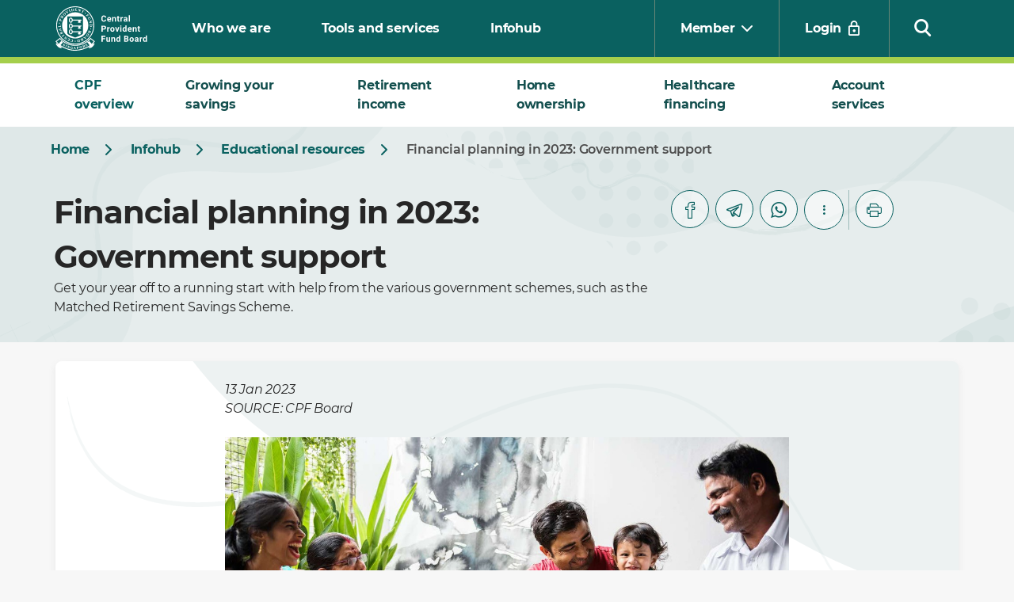

--- FILE ---
content_type: text/html;charset=utf-8
request_url: https://www.cpf.gov.sg/member/infohub/educational-resources/financial-planning-in-2023-government-support
body_size: 24258
content:
<!DOCTYPE HTML>
<html lang="en">
<head>
    <meta charset="UTF-8"/>

    <title>CPFB | Financial planning in 2023: Government support </title>

    <link rel="shortcut icon" href="/content/dam/web/seo/favicon/favIcon.ico" type="image/vnd.microsoft.icon"/>
	<link rel="icon" href="/content/dam/web/seo/favicon/favIcon.ico" type="image/x-icon"/>
	<link rel="icon" href="/content/dam/web/seo/favicon/android-icon-36x36.png" type="image/png" sizes="36x36"/>
	<link rel="icon" href="/content/dam/web/seo/favicon/android-icon-48x48.png" type="image/png" sizes="48x48"/>
	<link rel="icon" href="/content/dam/web/seo/favicon/android-icon-72x72.png" type="image/png" sizes="72x72"/>
	<link rel="icon" href="/content/dam/web/seo/favicon/android-icon-96x96.png" type="image/png" sizes="96x96"/>
	<link rel="icon" href="/content/dam/web/seo/favicon/android-icon-144x144.png" type="image/png" sizes="144x144"/>
	<link rel="icon" href="/content/dam/web/seo/favicon/android-icon-192x192.png" type="image/png" sizes="192x192"/>
    <link rel="apple-touch-icon" href="/content/dam/web/seo/favicon/android-icon-144x144.png" sizes="144x144"/>
    <link rel="cpf-mobile-icon" href="/content/dam/web/seo/favicon/cpf-mobile.png" sizes="144x144"/>
    <link rel="cpfv-icon" href="/content/dam/web/seo/favicon/cpfv.png" sizes="144x144"/>

    <link rel="preload" href="/etc.clientlibs/web/clientlibs/clientlib-web/resources/Icon/Illustrative/icons.svg" as="image"/>
    <link rel="preload" href="/etc.clientlibs/web/clientlibs/clientlib-web/resources/fonts/Montserrat/Montserrat-Regular.ttf" as="font" crossorigin/>
    <link rel="preload" href="/etc.clientlibs/web/clientlibs/clientlib-web/resources/fonts/Icon/icomoon.ttf?2e02b564" as="font" crossorigin/>
    <link rel="preload" href="/etc.clientlibs/web/clientlibs/clientlib-web/resources/fonts/Montserrat/Montserrat-SemiBold.ttf" as="font" crossorigin/>
    <link rel="preload" href="/etc.clientlibs/web/clientlibs/clientlib-web/resources/fonts/Montserrat/Montserrat-Bold.ttf" as="font" crossorigin/>
    <link rel="preload" href="/etc.clientlibs/web/clientlibs/clientlib-web/resources/fonts/Roboto/RobotoSlab-Regular.ttf" as="font" crossorigin/>

    <meta property="og:title" content="CPFB | Financial planning in 2023: Government support "/>
	<meta property="og:description" content="Get your year off to a running start with help from the various government schemes, such as the Matched Retirement Savings Scheme."/>

    
        <meta name="og:image" content="/content/dam/web/member/infohub/images/Financial_Planning_2023_1.jpg"/>
    

    <link rel="canonical" href="https://www.cpf.gov.sg/member/infohub/educational-resources/financial-planning-in-2023-government-support"/>

    
	<meta name="description" content="Get your year off to a running start with help from the various government schemes, such as the Matched Retirement Savings Scheme."/>
    <meta name="template" content="article-page"/>

    <meta name="viewport" content="width=device-width, initial-scale=1"/>
    <meta http-equiv="content-language" content="en"/>
    <meta name="apple-itunes-app" content="app-id=389277976, app-clip-bundle-id=gov.sg.cpf.mycpf.Clip"/>
    <meta name="google-play-app" content="app-id=gov.sg.cpf.mycpf,title=CPF Mobile,author=CPF Board,shortlink=/cpfmobile-android"/>

    

    


    

    

    
    
<link rel="stylesheet" href="/etc.clientlibs/web/clientlibs/clientlib-dependency.min.ACSHASH59688b4dc4d8f9b5fed66af921559b55.css" type="text/css">
<link rel="stylesheet" href="/etc.clientlibs/web/clientlibs/clientlib-web.min.ACSHASH18161475c389f3b293db1c853707a506.css" type="text/css">




    
    
    

    

    
    



    
    
<link rel="stylesheet" href="/etc.clientlibs/web/clientlibs/clientlib-web-form.min.ACSHASHe31b32c5597189ebdf004bbe97df4d35.css" type="text/css">



    

    

    
    <script type="text/javascript">
        var digitalData = {};
        var pageTokens = window.location.pathname.match(/(\/([a-z]{2}))?\/(.*)/);
        var tokensAfterLocale = pageTokens[3].split("/");
        const element = document.getElementById('topicTagId');
        let topicTagValue;

        if (element) {
            topicTagValue = element.getAttribute('data-topicTagVal');
        } else {
            topicTagValue = null;
        }

        digitalData.event = [];
        digitalData.page = {
            pageName : tokensAfterLocale[tokensAfterLocale.length - 1],
            siteSection1 : tokensAfterLocale.length > 1 ? tokensAfterLocale[0] : "",
            siteSection2 : tokensAfterLocale.length > 2 ? tokensAfterLocale[1] : "",
            siteSection3 : tokensAfterLocale.length > 3 ? tokensAfterLocale[2] : "",
            siteSection4 : tokensAfterLocale.length > 4 ? tokensAfterLocale[3] : "",
            siteSection5 : tokensAfterLocale.length > 5 ? tokensAfterLocale[4] : "",
            locale       : pageTokens[2] || "en",
            topics: topicTagValue
         };
    </script>

    <!--Eyeable-->
    

    
      <div id="atProperty" data-atProperty="7b95f5d4-ec3f-f432-7e26-eb63bfe34e46"></div>
      <script>
        // Adobe Target Prehiding Snippet
        ;(function(win, doc, style, timeout) {
        var STYLE_ID = 'at-body-style';

        function getParent() {
            return doc.getElementsByTagName('head')[0];
        }

        function addStyle(parent, id, def) {
            if (!parent) {
                return;
            }
            var style = doc.createElement('style');
            style.id = id;
            style.innerHTML = def;
            parent.appendChild(style);
        }

        function removeStyle(parent, id) {
            if (!parent) {
                return;
            }
            var style = doc.getElementById(id);
            if (!style) {
                return;
            }
            parent.removeChild(style);
        }
        addStyle(getParent(), STYLE_ID, style);
        setTimeout(function() {
            removeStyle(getParent(), STYLE_ID);
        }, timeout);
        }(window, document, "body {opacity: 0 !important}", 3000));
      </script>
      <script>
          function targetPageParams() {
            const atelement = document.getElementById('atProperty');
            let atProperty = null;
            if (atelement) { atProperty = atelement.getAttribute('data-atProperty'); }
            return { "at_property": atProperty }; }
      </script>
    

    <script src="//assets.adobedtm.com/3943c2ab6f0f/b0bf59129155/launch-8000732e1462.min.js" async></script>
    <script src="https://assets.wogaa.sg/scripts/wogaa.js"></script>
    
    

    <!-- Renders JSON-LD schema if enabled -->
    
</head>






	
    <aside>
    <div class="announcement-bar cmp-hidden">
    <div class="announcement-bar__content">
   		
   		
	        <div data-ontime="1768060800000" data-offTime="1768089600000" data-external-icon="true">
	            <p><b>Scheduled maintenance: </b>CPF digital services are unavailable on 11 Jan 2026, from 12am to 8am. We apologise for the inconvenience caused.</p>

	        </div>
        
    </div>
    <div data-analytics-click-id="AnnouncementBarClose" class='announcement-bar__close' role="button" aria-label="Announcement bar close">
        <span class='icons_space icon-dls-close'></span>
    </div>
</div>
    </aside>


    









    
    <header class='header' aria-label="Header" data-site-section-id="Global Header" data-hide-accountsettings="false" data-show-postlogin="true" data-root-path="/member" data-resource-path="/member/_jcr_content/header">
        <div class='global-header-compliance' data-nosnippet>
    <div class='aem-Grid aem-Grid--default--12'>
        <div class='aem-GridColumn aem-GridColumn--default--12'>
            <div class='global-header-compliance__container'>
                <a class='global-header-compliance__text' aria-label="A Singapore Government Agency Website" href='https://www.gov.sg' target='_blank' rel="noopener">
                    <span class='icon-gov-compliance'></span>
                    <span>A Singapore Government Agency Website</span>
                </a>
            </div>
        </div>
    </div>
</div>

        
    <nav class='global-header-navbar global-header-navbar--member' data-resourcePath="/content/web/sg/en/member/logout" aria-label="Global Header Navbar" data-nosnippet>
        <div class='global-header-navbar__container'>
            <div class='aem-Grid aem-Grid--default--12'>
                <div class='aem-GridColumn aem-GridColumn--default--12'>
                    <div class='global-header-navbar__wrapper'>
                        <h1 style="position: absolute; font-size:0;">Financial planning in 2023: Government support </h1>
                        <div class='global-header-navbar__brand'>
                            <div class='global-header-navbar__left-menu'>
                                <a class='global-header-navbar__item' href='/member' target="_self" data-analytics-click-id="GlobalHeaderLogo" data-analytics-text="" data-analytics-section="Global Header" aria-label="Central Provident Fund Board logo">
                                    <img width="auto" height="auto" src="/content/dam/web/global/global-header/cpf-logo.svg" alt="Central Provident Fund Board logo"/>
                                </a>
                            </div>
                            <div class='global-header-navbar__right-menu'>
                                
                                <div class='global-header-navbar__item global-header-navbar__item--login global-header-navbar__item--login-pre'>
                                    <div class='button'>
                                        <a class='cmp-button cmp-button--link' aria-label="Login" href="/member/ds.html" data-analytics-click-id="GlobalHeaderLogin" data-analytics-text="Login" data-analytics-section="Global Header">
                                            <span class='cmp-button__text'>Login</span>
                                            <span class='icon-dls-login'></span>
                                        </a>
                                    </div>
                                </div>
                                
                                <div class='global-header-navbar__item global-header-navbar__item--login global-header-navbar__item--login-post hide'>
                                    <div class='button'>
                                        <div class="postlogin-btn cmp-button">
                                            
                                            <div class="postlogin-btn__member postlogin-btn__disabled">
                                                <h5 aria-label="name-initial" class="name-initial"></h5>
                                            </div>
                                            
                                            <div class='postlogin-btn__general'>
                                                <span class='icons_space icon-dls-user'></span>
                                            </div>
                                            <ul class='profile-menu'>
                                                <li>
                                                    <div aria-label="profile-nric headline-5" class="profile-nric"></div>
                                                    <div aria-label="profile-name headline-5" class="cmp-text cmp-text--semi-bold profile-name"></div>
                                                    <div class="title__text title__text--regular profile-last-login headline-5 ">
                                                        Last login on {loginDate}
                                                    </div>
                                                    <div class="profile-menu__settings-button ">
                                                        <a href="/member/ds/account-settings" target="_self" class="cmp-button cmp-button--link" aria-label="Account settings">
                                                            <span class="cmp-button__text">Account settings</span>
                                                            <span class="icon-dls-line-settings"></span>
                                                        </a>
                                                    </div>
                                                    <div class='separator'>
                                                        <div class='cmp-separator'>
                                                            <hr class='cmp-separator__horizontal-rule cmp-separator--solid--light'/>
                                                        </div>
                                                    </div>
                                                    <a class="profile-menu__logout-button cmp-button " href="/member/logout" aria-label="Logout">
                                                        <span class='cmp-button__text'>Log out</span>
                                                    <span class="icons_space icon-dls-logout"></span>
                                                </a>
                                                </li>
                                            </ul>
                                        </div>
                                    </div>
                                </div>
                                <div class='global-header-navbar__mobile--navbar'>
                                  <div class='global-header-navbar__item--burger' id="mobile-icon-new">
                                    <img src="/etc.clientlibs/web/clientlibs/clientlib-web/resources/images/Menu_Search_V2.svg" alt="Mobile search and navigation icon"/>
                                  </div>
                                  <div class='global-header-navbar__item--burger' style="display: none;">
                                    <span role="button" aria-label="Search" class=" icon-dls-search"></span>
                                </div>
                                  </div>
                                </div>
                        </div>
                        <div class='global-header-navbar__menu'>
                            <div class='global-header-navbar__left-menu '>
                                <a class='global-header-navbar__item' href="/member/who-we-are" target="_self" data-analytics-click-id="GlobalHeaderL1Link" data-analytics-text="Who we are" data-analytics-section="Global Header" aria-label="Who we are">Who we are</a>
                            
                                <a class='global-header-navbar__item' href="/member/tools-and-services" target="_self" data-analytics-click-id="GlobalHeaderL1Link" data-analytics-text="Tools and services" data-analytics-section="Global Header" aria-label="Tools and services">Tools and services</a>
                            
                                <a class='global-header-navbar__item' href="/member/infohub" target="_self" data-analytics-click-id="GlobalHeaderL1Link" data-analytics-text="Infohub" data-analytics-section="Global Header" aria-label="Infohub">Infohub</a>
                            </div>
                            <div class='global-header-navbar__right-menu'>
                                <label for="global-header-navbar-selector-desktop-id" class="global-header-navbar__hidden "> Choose </label>
                                <div class="global-header-navbar__item ">
                                    <select class='select dropdown select-single-column global-header-navbar-selector' icon-alt='' icon-src='' id='global-header-navbar-selector-desktop-id' name='global-header-navbar-selector-desktop-name' aria-label="Choose">
                                        <option data-analytics-click-id="GlobalHeaderOptionMember" data-analytics-text="Member" data-analytics-section="Global Header" value="/member" selected>Member</option>
                                    
                                        <option data-analytics-click-id="GlobalHeaderOptionEmployer" data-analytics-text="Employer/Business" data-analytics-section="Global Header" value="/employer">Employer/Business</option>
                                    </select>
                                </div>
                                
                                <div class='global-header-navbar__item global-header-navbar__item--login global-header-navbar__item--login-pre '>
                                    <div class='button'>
                                        <a class='cmp-button cmp-button--link' aria-label="Login" href="/member/ds.html" data-analytics-click-id="GlobalHeaderLogin" data-analytics-text="Login" data-analytics-section="Global Header">
                                            <span class='cmp-button__text'>Login</span>
                                            <span class='icon-dls-login'></span>
                                        </a>
                                    </div>
                                </div>
                                
                                <div class='global-header-navbar__item global-header-navbar__item--login global-header-navbar__item--login-post hide'>
                                    <div class='button'>
                                        <div class="postlogin-btn cmp-button">
                                            
                                            <div class="postlogin-btn__member postlogin-btn__disabled">
                                                <h5 aria-label="name-initial" class="name-initial"></h5>
                                            </div>
                                            
                                            <div class='postlogin-btn__general'>
                                                <span class='icons_space icon-dls-user'></span>
                                            </div>
                                            <ul class='profile-menu'>
                                                <h5 aria-label="profile-nric" class="profile-nric"></h5>
                                                <h5 aria-label="profile-name" class="cmp-text cmp-text--semi-bold profile-name"></h5>
                                                <h5 class="title__text title__text--regular profile-last-login ">
                                                    Last login on {loginDate}
                                                </h5>
                                                <div class="profile-menu__settings-button ">
                                                    <a href="/member/ds/account-settings" target="_self" class="cmp-button cmp-button--link" aria-label="Account settings">
                                                        <span class="cmp-button__text">Account settings</span>
                                                        <span class="icon-dls-line-settings"></span>
                                                    </a>
                                                </div>
                                                <div class='separator'>
                                                    <div class='cmp-separator'>
                                                        <hr class='cmp-separator__horizontal-rule cmp-separator--solid--light'/>
                                                    </div>
                                                </div>
                                                <a class="profile-menu__logout-button cmp-button " href="/member/logout">
                                                    <span class='cmp-button__text'>Log out</span>
                                                    <span class="icons_space icon-dls-logout"></span>
                                                </a>
                                            </ul>
                                        </div>
                                    </div>
                                </div>
                                <div class='global-header-navbar__item global-header-navbar__item--search' data-analytics-text="" data-analytics-section="Global Header" data-analytics-click-id="GlobalHeaderIconSearchOpen">
                                    <div class='search-icon'>
                                        <span role="button" aria-label="Search" class=" icon-dls-search"></span>
                                    </div>
                                </div>
                            </div>
                        </div>
                    </div>
                </div>
            </div>
        </div>
        <div class='global-header-navbar__searchbar'>
            <div class='aem-Grid aem-Grid--default--12'>
                <div class='aem-GridColumn aem-GridColumn--default--12'>
                    <div class='search-bar' data-search-result-icon="icon-dls-arrow-right" id="searchSgABTest">
                        <div class='search-bar-text'>
                            <input id='searchBox-header-desktop' data-search-option="searchcentral" aria-label="How can we help?" data-search-page-url="/member/search-results" placeholder="How can we help?" type='text' autocomplete="off"/>
                        </div>
                        <div class='search-bar-button'>
                            <button id="searchBox-header-desktop-button" class="cmp-button cmp-button--primary cmp-button--medium" href="/member/search-results" aria-label="Search" data-analytics-text="" data-analytics-section="Global Header" data-analytics-click-id="GlobalHeaderButtonSearch" data-search-page-url="/member/search-results">
                                <span class='cmp-button__text'>Search</span>
                                <span class='icon-dls-search' aria-hidden="true"></span>
                            </button>
                        </div>
                    </div>
                    <div class='global-header-suggestion-container-desktop bg-white global-header--suggestion-container'>
                    </div>
                </div>
            </div>
        </div>
        
        <div class='global-header-navbar-mobile__container global-header-navbar-mobile--member'>
            
            <div class='global-header-navbar-mobile__searchbar'>
                <div class="cmp-search-bar--wrapper">
                    <div class="search-banner">
                        <div class='search-bar' id="searchSgABTestMobile">
                            <div class='search-bar-text'>
                                <input id='searchBox-header-mobile' data-search-page-url="/member/search-results" placeholder="How can we help?" type='text' autocomplete="off" aria-label="How can we help?"/>
                            </div>
                            <div class='search-bar-button'>
                                <button id='searchBox-header-mobile-button' class="cmp-button cmp-button--primary cmp-button--medium" href="/member/search-results" aria-label="Search" data-analytics-text="" data-analytics-section="Global Header" data-analytics-click-id="GlobalHeaderButtonSearch" data-search-page-url="/member/search-results">
                                    <span class='cmp-button__text'>Search</span>
                                    <span class='icon-dls-search' aria-hidden="true"></span>
                                </button>
                            </div>
                        </div>
                    </div>
                </div>
                <div class='global-header-suggestion-container-mobile global-header--suggestion-container' id='global-header-suggestion-container'></div>
            </div>
            
            <div class='button global-header-navbar-mobile__profile-tabs '>
                <div class="headline-6">You are at</div>
                <ul class='profile-tabs' role="tablist">
                    <li class='profile-tab-item' role="presentation">
                        <a aria-label="Member" data-analytics-click-id="GlobalHeaderOptionMember" data-analytics-text="Member" data-analytics-section="Global Header" aria-selected="true" href="/member">
                            <div class='title__text headline-4'>Member</div>
                        </a>
                    </li>
                
                    <li class='profile-tab-item' role="presentation">
                        <a aria-label="Employer/Business" data-analytics-click-id="GlobalHeaderOptionEmployer" data-analytics-text="Employer/Business" data-analytics-section="Global Header" aria-selected="false" href="/employer">
                            <div class='title__text headline-4'>Employer/Business</div>
                        </a>
                    </li>
                </ul>
            </div>
            <div class='global-header-navbar-mobile__wrapper '>
                
                <div class='global-header-navbar-mobile__submenu'>
                    <div class='global-header-navbar-mobile__item' data-postloginitem>
                            
                                <a class='cmp-button cmp-button--link' aria-label="my cpf" href='#mmid-my-cpf-home-1' data-analytics-click-id="GlobalHeaderL2Link" data-analytics-text="my cpf" data-analytics-section="Global Header">
                                    <i class="icon-dls-user" aria-hidden="true"></i>
                                    <span class='cmp-button__text'>my cpf</span>
                                    
                                        <span class='icons_space icon-dls-arrow-right'></span>
                                    
                                </a>
                                <a class='cmp-button cmp-button--link' href='#mmid-my-cpf-home-1' aria-label="Description">
                                    <p class="my_cpf_description">Account balances, dashboards, statements, and more.</p>
                                </a>
                            
                            
                    </div>
                
                    <div class='global-header-navbar-mobile__item'>
                            
                            
                                <a class='cmp-button cmp-button--link' aria-label="CPF overview Find out more" href="/member/cpf-overview" data-analytics-click-id="GlobalHeaderLearnMore1" data-analytics-text="CPF overview_Find out more" data-analytics-section="Global Header">
                                <i class="icon-dls-user" aria-hidden="true"></i>
                                <span class='cmp-button__text'>CPF overview</span>
                                </a>
                            
                    </div>
                
                    <div class='global-header-navbar-mobile__item'>
                            
                                <a class='cmp-button cmp-button--link' aria-label="Growing your savings" href='#mmid-growing-your-savings-3' data-analytics-click-id="GlobalHeaderL2Link" data-analytics-text="Growing your savings" data-analytics-section="Global Header">
                                    <i class="icon-dls-user" aria-hidden="true"></i>
                                    <span class='cmp-button__text'>Growing your savings</span>
                                    
                                        <span class='icons_space icon-dls-arrow-right'></span>
                                    
                                </a>
                                <a class='cmp-button cmp-button--link' href='#mmid-growing-your-savings-3' aria-label="Description">
                                    
                                </a>
                            
                            
                    </div>
                
                    <div class='global-header-navbar-mobile__item'>
                            
                                <a class='cmp-button cmp-button--link' aria-label="Retirement income" href='#mmid-retirement-income-4' data-analytics-click-id="GlobalHeaderL2Link" data-analytics-text="Retirement income" data-analytics-section="Global Header">
                                    <i class="icon-dls-user" aria-hidden="true"></i>
                                    <span class='cmp-button__text'>Retirement income</span>
                                    
                                        <span class='icons_space icon-dls-arrow-right'></span>
                                    
                                </a>
                                <a class='cmp-button cmp-button--link' href='#mmid-retirement-income-4' aria-label="Description">
                                    
                                </a>
                            
                            
                    </div>
                
                    <div class='global-header-navbar-mobile__item'>
                            
                                <a class='cmp-button cmp-button--link' aria-label="Home ownership" href='#mmid-home-ownership-5' data-analytics-click-id="GlobalHeaderL2Link" data-analytics-text="Home ownership" data-analytics-section="Global Header">
                                    <i class="icon-dls-user" aria-hidden="true"></i>
                                    <span class='cmp-button__text'>Home ownership</span>
                                    
                                        <span class='icons_space icon-dls-arrow-right'></span>
                                    
                                </a>
                                <a class='cmp-button cmp-button--link' href='#mmid-home-ownership-5' aria-label="Description">
                                    
                                </a>
                            
                            
                    </div>
                
                    <div class='global-header-navbar-mobile__item'>
                            
                                <a class='cmp-button cmp-button--link' aria-label="Healthcare financing" href='#mmid-healthcare-financing-6' data-analytics-click-id="GlobalHeaderL2Link" data-analytics-text="Healthcare financing" data-analytics-section="Global Header">
                                    <i class="icon-dls-user" aria-hidden="true"></i>
                                    <span class='cmp-button__text'>Healthcare financing</span>
                                    
                                        <span class='icons_space icon-dls-arrow-right'></span>
                                    
                                </a>
                                <a class='cmp-button cmp-button--link' href='#mmid-healthcare-financing-6' aria-label="Description">
                                    
                                </a>
                            
                            
                    </div>
                
                    <div class='global-header-navbar-mobile__item'>
                            
                                <a class='cmp-button cmp-button--link' aria-label="Account services" href='#mmid-account-services-7' data-analytics-click-id="GlobalHeaderL2Link" data-analytics-text="Account services" data-analytics-section="Global Header">
                                    <i class="icon-dls-user" aria-hidden="true"></i>
                                    <span class='cmp-button__text'>Account services</span>
                                    
                                        <span class='icons_space icon-dls-arrow-right'></span>
                                    
                                </a>
                                <a class='cmp-button cmp-button--link' href='#mmid-account-services-7' aria-label="Description">
                                    
                                </a>
                            
                            
                    </div>
                
                    
                
                    
                
                    
                
                    
                
                    
                
                    
                
                    
                
                    
                
                    
                
                    
                
                    
                
                    
                
                    
                
                    
                
                    
                </div>
                <div class='separator '>
                    <div class='cmp-separator'>
                        <hr class='cmp-separator__horizontal-rule cmp-separator--dotted'/>
                    </div>
                </div>
                
                <div class='global-header-navbar-mobile__top-menus '>
                    <div class='global-header-navbar-mobile__item  '>
                        <a class='cmp-button cmp-button--link' aria-label="Who we are" href="/member/who-we-are" target="_self" data-analytics-click-id="GlobalHeaderL1Link" data-analytics-text="Who we are" data-analytics-section="Global Header">
                            <span class='cmp-button__text'>Who we are</span>
                        </a>
                    </div>
                
                    <div class='global-header-navbar-mobile__item  '>
                        <a class='cmp-button cmp-button--link' aria-label="Tools and services" href="/member/tools-and-services" target="_self" data-analytics-click-id="GlobalHeaderL1Link" data-analytics-text="Tools and services" data-analytics-section="Global Header">
                            <span class='cmp-button__text'>Tools and services</span>
                        </a>
                    </div>
                
                    <div class='global-header-navbar-mobile__item  '>
                        <a class='cmp-button cmp-button--link' aria-label="Infohub" href="/member/infohub" target="_self" data-analytics-click-id="GlobalHeaderL1Link" data-analytics-text="Infohub" data-analytics-section="Global Header">
                            <span class='cmp-button__text'>Infohub</span>
                        </a>
                    </div>
                </div>
                <div class='separator '>
                    <div class='cmp-separator'>
                        <hr class='cmp-separator__horizontal-rule cmp-separator--dotted'/>
                    </div>
                </div>
                
                
  
  <div class="global-header-navbar-mobile__quick-action">
    <div class="global-header-navbar-mobile__quick-action--link">
      <div class="global-header-navbar-mobile__item">
        <a class="cmp-button cmp-button--link" href="/member/plan-with-cpf" target="_self" data-analytics-click-id="GlobalHeaderQuickAction" data-analytics-text="About PLAN with CPF" data-analytics-section="Global Header" aria-label="About PLAN with CPF">
          <i aria-hidden="true" class="icon-dls-pay"></i>
          <span class="cmp-button__text">About PLAN with CPF</span>
        </a>
      </div>
    
      <div class="global-header-navbar-mobile__item">
        <a class="cmp-button cmp-button--link" href="/service/faq" target="_self" data-analytics-click-id="GlobalHeaderQuickAction" data-analytics-text="FAQs" data-analytics-section="Global Header" aria-label="FAQs">
          <i aria-hidden="true" class="icon-dls-faqs"></i>
          <span class="cmp-button__text">FAQs</span>
        </a>
      </div>
    
      <div class="global-header-navbar-mobile__item">
        <a class="cmp-button cmp-button--link" href="/member/tools-and-services/calculators" target="_self" data-analytics-click-id="GlobalHeaderQuickAction" data-analytics-text="Calculators" data-analytics-section="Global Header" aria-label="Calculators">
          <i aria-hidden="true" class="icon-dls-calculator"></i>
          <span class="cmp-button__text">Calculators</span>
        </a>
      </div>
    
      <div class="global-header-navbar-mobile__item">
        <a class="cmp-button cmp-button--link" href="/member/tools-and-services/forms-e-applications" target="_self" data-analytics-click-id="GlobalHeaderQuickAction" data-analytics-text="Forms" data-analytics-section="Global Header" aria-label="Forms">
          <i aria-hidden="true" class="icon-dls-forms"></i>
          <span class="cmp-button__text">Forms</span>
        </a>
      </div>
    </div>
  </div>

            </div>
        </div>
        
        
            
            <div class='global-header-navbar-mobile__container--lvl2' data-postloginitem id='mmid-my-cpf-home-1'>
                <div class='global-header-navbar-mobile__overview '>
                    <div class='global-header-navbar-mobile__overview--breadcrumb'>
                        <a class='cmp-button cmp-button--link' aria-label="Main menu" href='#mmid-my-cpf-home-1'>
                            <span class='icons_space icon-dls-arrow-left'></span>
                            <span class='cmp-button__text'>Main menu</span>
                        </a>
                    </div>
                    <div class='global-header-navbar-mobile__overview--content'>
                        <i class='icon-illustrative icon-general-account' aria-hidden="true"></i>
                        <h4 class='title__text'>my cpf</h4>
                        <div class='button'>
                            <a class='cmp-button cmp-button--link cmp-button--link--learnmore' aria-label="my cpf my cpf Home" href="/member/ds" data-analytics-click-id="GlobalHeaderLearnMore1" data-analytics-text="my cpf_my cpf Home" data-analytics-section="Global Header">
                                <span class='cmp-button__text'>my cpf Home</span>
                                <span class='icons_space icon-dls-arrow-right'></span>
                            </a>
                        </div>
                    </div>
                </div>
                
                <div class='global-header-navbar-mobile__links '>
                    <div class='global-header-navbar-mobile__item' id='subCatID-mmid-my-cpf-home-1'>
                        <div class='button'>
                            <a class='cmp-button cmp-button--link' aria-label="My dashboards" href='#subCatID-mmid-my-cpf-home-lvl3-1'>
                                <span class='cmp-button__text' data-nosnippet>My dashboards</span>
                                <span class='icons_space icon-dls-arrow-right'></span>
                            </a>
                        </div>
                    </div>
                
                    <div class='global-header-navbar-mobile__item' id='subCatID-mmid-my-cpf-home-2'>
                        <div class='button'>
                            <a class='cmp-button cmp-button--link' aria-label="My statements" href='#subCatID-mmid-my-cpf-home-lvl3-2'>
                                <span class='cmp-button__text' data-nosnippet>My statements</span>
                                <span class='icons_space icon-dls-arrow-right'></span>
                            </a>
                        </div>
                    </div>
                </div>
                
                
  <div class="separator">
    <div class="cmp-separator">
      <hr class="cmp-separator__horizontal-rule cmp-separator--dotted"/>
    </div>
  </div>
  <div class="global-header-navbar-mobile__quick-action">
    <div class="global-header-navbar-mobile__quick-action--link">
      <div class="global-header-navbar-mobile__item ">
        <a class="cmp-button cmp-button--link" href="/member/ds/plan-with-cpf" target="_self" data-analytics-click-id="GlobalHeaderQuickAction" data-analytics-text="PLAN with CPF" data-analytics-section="Global Header" aria-label="PLAN with CPF">
          <i aria-hidden="true" class="icon-dls-pay"></i>
          <span class="cmp-button__text">PLAN with CPF</span>
        </a>
      </div>
    
      <div class="global-header-navbar-mobile__item ">
        <a class="cmp-button cmp-button--link" href="/member/ds/activities" target="_self" data-analytics-click-id="GlobalHeaderQuickAction" data-analytics-text="Activities" data-analytics-section="Global Header" aria-label="Activities">
          <i aria-hidden="true" class="icon-dls-calendar"></i>
          <span class="cmp-button__text">Activities</span>
        </a>
      </div>
    
      <div class="global-header-navbar-mobile__item ">
        <a class="cmp-button cmp-button--link" href="/service/mailbox" target="_self" data-analytics-click-id="GlobalHeaderQuickAction" data-analytics-text="Mailbox" data-analytics-section="Global Header" aria-label="Mailbox">
          <i aria-hidden="true" class="icon-dls-email"></i>
          <span class="cmp-button__text">Mailbox</span>
        </a>
      </div>
    </div>
  </div>

            </div>
            
            
                <div class='global-header-navbar-mobile__container--lvl3' id='subCatID-mmid-my-cpf-home-lvl3-1'>
                    <div class='global-header-navbar-mobile__overview '>
                        <div class='global-header-navbar-mobile__overview--breadcrumb'>
                            <a class='cmp-button cmp-button--link' aria-label="my cpf" href='#mmid-my-cpf-home-1'>
                                <span class='icons_space icon-dls-arrow-left'></span>
                                <span class='cmp-button__text'>my cpf</span>
                            </a>
                        </div>
                        <div class='global-header-navbar-mobile__overview--content'>
                            <h4 class='title__text' data-nosnippet>My dashboards</h4>
                        </div>
                    </div>
                    <div class='global-header-navbar-mobile__links '>
                        <div class='global-header-navbar-mobile__item '>
                            <div class='button'>
                                <a class='cmp-button cmp-button--link' aria-label="Retirement" href="/member/ds/dashboards/retirement" data-analytics-click-id="GlobalHeaderL3Link" data-analytics-text="my cpf_Retirement" data-analytics-section="Global Header">
                                    <span class='cmp-button__text'>Retirement</span>
                                    <span class='icons_space '></span>
                                </a>
                            </div>
                        </div>
                    
                        <div class='global-header-navbar-mobile__item '>
                            <div class='button'>
                                <a class='cmp-button cmp-button--link' aria-label="Home ownership" href="/member/ds/dashboards/home-ownership" data-analytics-click-id="GlobalHeaderL3Link" data-analytics-text="my cpf_Home ownership" data-analytics-section="Global Header">
                                    <span class='cmp-button__text'>Home ownership</span>
                                    <span class='icons_space '></span>
                                </a>
                            </div>
                        </div>
                    
                        <div class='global-header-navbar-mobile__item '>
                            <div class='button'>
                                <a class='cmp-button cmp-button--link' aria-label="Healthcare" href="/member/ds/dashboards/healthcare" data-analytics-click-id="GlobalHeaderL3Link" data-analytics-text="my cpf_Healthcare" data-analytics-section="Global Header">
                                    <span class='cmp-button__text'>Healthcare</span>
                                    <span class='icons_space '></span>
                                </a>
                            </div>
                        </div>
                    
                        <div class='global-header-navbar-mobile__item '>
                            <div class='button'>
                                <a class='cmp-button cmp-button--link' aria-label="Providing for your loved ones" href="/member/ds/dashboards/providing-for-your-loved-ones" data-analytics-click-id="GlobalHeaderL3Link" data-analytics-text="my cpf_Providing for your loved ones" data-analytics-section="Global Header">
                                    <span class='cmp-button__text'>Providing for your loved ones</span>
                                    <span class='icons_space '></span>
                                </a>
                            </div>
                        </div>
                    
                        <div class='global-header-navbar-mobile__item link--sepdb'>
                            <div class='button'>
                                <a class='cmp-button cmp-button--link' aria-label="Self-employment" href="/member/ds/dashboards/self-employment" data-analytics-click-id="GlobalHeaderL3Link" data-analytics-text="my cpf_Self-employment" data-analytics-section="Global Header">
                                    <span class='cmp-button__text'>Self-employment</span>
                                    <span class='icons_space '></span>
                                </a>
                            </div>
                        </div>
                    
                        <div class='global-header-navbar-mobile__item '>
                            <div class='button'>
                                <a class='cmp-button cmp-button--link' aria-label="Investment" href="/member/ds/dashboards/investment" data-analytics-click-id="GlobalHeaderL3Link" data-analytics-text="my cpf_Investment" data-analytics-section="Global Header">
                                    <span class='cmp-button__text'>Investment</span>
                                    <span class='icons_space '></span>
                                </a>
                            </div>
                        </div>
                    
                        <div class='global-header-navbar-mobile__item link--edudb'>
                            <div class='button'>
                                <a class='cmp-button cmp-button--link' aria-label="Education" href="/member/ds/dashboards/education" data-analytics-click-id="GlobalHeaderL3Link" data-analytics-text="my cpf_Education" data-analytics-section="Global Header">
                                    <span class='cmp-button__text'>Education</span>
                                    <span class='icons_space '></span>
                                </a>
                            </div>
                        </div>
                    
                        <div class='global-header-navbar-mobile__item link--childdb'>
                            <div class='button'>
                                <a class='cmp-button cmp-button--link' aria-label="Child" href="/member/ds/dashboards/child" data-analytics-click-id="GlobalHeaderL3Link" data-analytics-text="my cpf_Child" data-analytics-section="Global Header">
                                    <span class='cmp-button__text'>Child</span>
                                    <span class='icons_space '></span>
                                </a>
                            </div>
                        </div>
                    </div>
                </div>
            
                <div class='global-header-navbar-mobile__container--lvl3' id='subCatID-mmid-my-cpf-home-lvl3-2'>
                    <div class='global-header-navbar-mobile__overview '>
                        <div class='global-header-navbar-mobile__overview--breadcrumb'>
                            <a class='cmp-button cmp-button--link' aria-label="my cpf" href='#mmid-my-cpf-home-1'>
                                <span class='icons_space icon-dls-arrow-left'></span>
                                <span class='cmp-button__text'>my cpf</span>
                            </a>
                        </div>
                        <div class='global-header-navbar-mobile__overview--content'>
                            <h4 class='title__text' data-nosnippet>My statements</h4>
                        </div>
                    </div>
                    <div class='global-header-navbar-mobile__links '>
                        <div class='global-header-navbar-mobile__item '>
                            <div class='button'>
                                <a class='cmp-button cmp-button--link' aria-label="Transaction history " href="/member/ds/statements/transaction-history" data-analytics-click-id="GlobalHeaderL3Link" data-analytics-text="my cpf_Transaction history " data-analytics-section="Global Header">
                                    <span class='cmp-button__text'>Transaction history </span>
                                    <span class='icons_space '></span>
                                </a>
                            </div>
                        </div>
                    
                        <div class='global-header-navbar-mobile__item '>
                            <div class='button'>
                                <a class='cmp-button cmp-button--link' aria-label="Year-in-Review" href="/member/ds/statements/year-in-review" data-analytics-click-id="GlobalHeaderL3Link" data-analytics-text="my cpf_Year-in-Review" data-analytics-section="Global Header">
                                    <span class='cmp-button__text'>Year-in-Review</span>
                                    <span class='icons_space '></span>
                                </a>
                            </div>
                        </div>
                    
                        <div class='global-header-navbar-mobile__item '>
                            <div class='button'>
                                <a class='cmp-button cmp-button--link' aria-label="Yearly Statement of Account" href="/member/ds/statements/yearly-statement-of-account" data-analytics-click-id="GlobalHeaderL3Link" data-analytics-text="my cpf_Yearly Statement of Account" data-analytics-section="Global Header">
                                    <span class='cmp-button__text'>Yearly Statement of Account</span>
                                    <span class='icons_space '></span>
                                </a>
                            </div>
                        </div>
                    </div>
                </div>
            
            
            
        
            
            
            
            
            
            <div class='global-header-navbar-mobile__container--lvl2 ' id='mmid-cpf-overview-2'>
                <div class='global-header-navbar-mobile__overview'>
                    <div class='global-header-navbar-mobile__overview--breadcrumb'>
                        <a class='cmp-button cmp-button--link' aria-label="Main menu" href='#mmid-cpf-overview-2'>
                            <span class='icons_space icon-dls-arrow-left'></span>
                            <span class='cmp-button__text'>Main menu</span>
                        </a>
                    </div>
                    <div class='global-header-navbar-mobile__overview--content'>
                        <i class='icon-illustrative icon-overview-default' aria-hidden="true"></i>
                        <h4 class='title__text'>CPF overview</h4>
                        <div class='button'>
                            <a class='cmp-button cmp-button--link cmp-button--link--learnmore' aria-label="CPF overview Find out more" href="/member/cpf-overview" data-analytics-click-id="GlobalHeaderLearnMore2" data-analytics-text="CPF overview_Find out more" data-analytics-section="Global Header">
                                <span class='cmp-button__text'>Find out more</span>
                                <span class='icons_space icon-dls-arrow-right'></span>
                            </a>
                        </div>
                    </div>
                </div>
                
                
            </div>
        
            
            <div class='global-header-navbar-mobile__container--lvl2' id='mmid-growing-your-savings-3'>
                <div class='global-header-navbar-mobile__overview '>
                    <div class='global-header-navbar-mobile__overview--breadcrumb'>
                        <a class='cmp-button cmp-button--link' aria-label="Main menu" href='#mmid-growing-your-savings-3'>
                            <span class='icons_space icon-dls-arrow-left'></span>
                            <span class='cmp-button__text'>Main menu</span>
                        </a>
                    </div>
                    <div class='global-header-navbar-mobile__overview--content'>
                        <i class='icon-illustrative icon-illustrative icon-growingsavings-default' aria-hidden="true"></i>
                        <h4 class='title__text'>Growing your savings</h4>
                        <div class='button'>
                            <a class='cmp-button cmp-button--link cmp-button--link--learnmore' aria-label="Growing your savings Find out more" href="/member/growing-your-savings" data-analytics-click-id="GlobalHeaderLearnMore3" data-analytics-text="Growing your savings_Find out more" data-analytics-section="Global Header">
                                <span class='cmp-button__text'>Find out more</span>
                                <span class='icons_space icon-dls-arrow-right'></span>
                            </a>
                        </div>
                    </div>
                </div>
                
                <div class='global-header-navbar-mobile__links '>
                    <div class='global-header-navbar-mobile__item' id='subCatID-mmid-growing-your-savings-1'>
                        <div class='button'>
                            <a class='cmp-button cmp-button--link' aria-label="CPF contributions" href='#subCatID-mmid-growing-your-savings-lvl3-1'>
                                <span class='cmp-button__text' data-nosnippet>CPF contributions</span>
                                <span class='icons_space icon-dls-arrow-right'></span>
                            </a>
                        </div>
                    </div>
                
                    <div class='global-header-navbar-mobile__item' id='subCatID-mmid-growing-your-savings-2'>
                        <div class='button'>
                            <a class='cmp-button cmp-button--link' aria-label="More ways to save" href='#subCatID-mmid-growing-your-savings-lvl3-2'>
                                <span class='cmp-button__text' data-nosnippet>More ways to save</span>
                                <span class='icons_space icon-dls-arrow-right'></span>
                            </a>
                        </div>
                    </div>
                
                    <div class='global-header-navbar-mobile__item' id='subCatID-mmid-growing-your-savings-3'>
                        <div class='button'>
                            <a class='cmp-button cmp-button--link' aria-label="Investments and interest" href='#subCatID-mmid-growing-your-savings-lvl3-3'>
                                <span class='cmp-button__text' data-nosnippet>Investments and interest</span>
                                <span class='icons_space icon-dls-arrow-right'></span>
                            </a>
                        </div>
                    </div>
                
                    <div class='global-header-navbar-mobile__item' id='subCatID-mmid-growing-your-savings-4'>
                        <div class='button'>
                            <a class='cmp-button cmp-button--link' aria-label="Government grants and support" href='#subCatID-mmid-growing-your-savings-lvl3-4'>
                                <span class='cmp-button__text' data-nosnippet>Government grants and support</span>
                                <span class='icons_space icon-dls-arrow-right'></span>
                            </a>
                        </div>
                    </div>
                </div>
                
                
            </div>
            
            
                <div class='global-header-navbar-mobile__container--lvl3' id='subCatID-mmid-growing-your-savings-lvl3-1'>
                    <div class='global-header-navbar-mobile__overview '>
                        <div class='global-header-navbar-mobile__overview--breadcrumb'>
                            <a class='cmp-button cmp-button--link' aria-label="Growing your savings" href='#mmid-growing-your-savings-3'>
                                <span class='icons_space icon-dls-arrow-left'></span>
                                <span class='cmp-button__text'>Growing your savings</span>
                            </a>
                        </div>
                        <div class='global-header-navbar-mobile__overview--content'>
                            <h4 class='title__text' data-nosnippet>CPF contributions</h4>
                        </div>
                    </div>
                    <div class='global-header-navbar-mobile__links '>
                        <div class='global-header-navbar-mobile__item '>
                            <div class='button'>
                                <a class='cmp-button cmp-button--link' aria-label="Employees" href="/member/growing-your-savings/cpf-contributions/saving-as-an-employee" data-analytics-click-id="GlobalHeaderL3Link" data-analytics-text="Growing your savings_Employees" data-analytics-section="Global Header">
                                    <span class='cmp-button__text'>Employees</span>
                                    <span class='icons_space '></span>
                                </a>
                            </div>
                        </div>
                    
                        <div class='global-header-navbar-mobile__item '>
                            <div class='button'>
                                <a class='cmp-button cmp-button--link' aria-label="Self-employed persons" href="/member/growing-your-savings/cpf-contributions/saving-as-a-self-employed-person" data-analytics-click-id="GlobalHeaderL3Link" data-analytics-text="Growing your savings_Self-employed persons" data-analytics-section="Global Header">
                                    <span class='cmp-button__text'>Self-employed persons</span>
                                    <span class='icons_space '></span>
                                </a>
                            </div>
                        </div>
                    
                        <div class='global-header-navbar-mobile__item '>
                            <div class='button'>
                                <a class='cmp-button cmp-button--link' aria-label="Platform workers" href="/member/growing-your-savings/cpf-contributions/saving-as-a-platform-worker" data-analytics-click-id="GlobalHeaderL3Link" data-analytics-text="Growing your savings_Platform workers" data-analytics-section="Global Header">
                                    <span class='cmp-button__text'>Platform workers</span>
                                    <span class='icons_space '></span>
                                </a>
                            </div>
                        </div>
                    </div>
                </div>
            
                <div class='global-header-navbar-mobile__container--lvl3' id='subCatID-mmid-growing-your-savings-lvl3-2'>
                    <div class='global-header-navbar-mobile__overview '>
                        <div class='global-header-navbar-mobile__overview--breadcrumb'>
                            <a class='cmp-button cmp-button--link' aria-label="Growing your savings" href='#mmid-growing-your-savings-3'>
                                <span class='icons_space icon-dls-arrow-left'></span>
                                <span class='cmp-button__text'>Growing your savings</span>
                            </a>
                        </div>
                        <div class='global-header-navbar-mobile__overview--content'>
                            <h4 class='title__text' data-nosnippet>More ways to save</h4>
                        </div>
                    </div>
                    <div class='global-header-navbar-mobile__links '>
                        <div class='global-header-navbar-mobile__item '>
                            <div class='button'>
                                <a class='cmp-button cmp-button--link' aria-label="Retirement top-ups and transfers" href="/member/growing-your-savings/saving-more-with-cpf/top-up-to-enjoy-higher-retirement-payouts" data-analytics-click-id="GlobalHeaderL3Link" data-analytics-text="Growing your savings_Retirement top-ups and transfers" data-analytics-section="Global Header">
                                    <span class='cmp-button__text'>Retirement top-ups and transfers</span>
                                    <span class='icons_space '></span>
                                </a>
                            </div>
                        </div>
                    
                        <div class='global-header-navbar-mobile__item '>
                            <div class='button'>
                                <a class='cmp-button cmp-button--link' aria-label="MediSave top-ups" href="/member/growing-your-savings/saving-more-with-cpf/top-up-your-medisave-savings" data-analytics-click-id="GlobalHeaderL3Link" data-analytics-text="Growing your savings_MediSave top-ups" data-analytics-section="Global Header">
                                    <span class='cmp-button__text'>MediSave top-ups</span>
                                    <span class='icons_space '></span>
                                </a>
                            </div>
                        </div>
                    
                        <div class='global-header-navbar-mobile__item '>
                            <div class='button'>
                                <a class='cmp-button cmp-button--link' aria-label="Voluntary housing refunds" href="/member/growing-your-savings/saving-more-with-cpf/make-a-voluntary-housing-refund" data-analytics-click-id="GlobalHeaderL3Link" data-analytics-text="Growing your savings_Voluntary housing refunds" data-analytics-section="Global Header">
                                    <span class='cmp-button__text'>Voluntary housing refunds</span>
                                    <span class='icons_space '></span>
                                </a>
                            </div>
                        </div>
                    
                        <div class='global-header-navbar-mobile__item '>
                            <div class='button'>
                                <a class='cmp-button cmp-button--link' aria-label="Top up 3 CPF accounts" href="/member/growing-your-savings/saving-more-with-cpf/top-up-ordinary-special-and-medisave-savings" data-analytics-click-id="GlobalHeaderL3Link" data-analytics-text="Growing your savings_Top up 3 CPF accounts" data-analytics-section="Global Header">
                                    <span class='cmp-button__text'>Top up 3 CPF accounts</span>
                                    <span class='icons_space '></span>
                                </a>
                            </div>
                        </div>
                    </div>
                </div>
            
                <div class='global-header-navbar-mobile__container--lvl3' id='subCatID-mmid-growing-your-savings-lvl3-3'>
                    <div class='global-header-navbar-mobile__overview '>
                        <div class='global-header-navbar-mobile__overview--breadcrumb'>
                            <a class='cmp-button cmp-button--link' aria-label="Growing your savings" href='#mmid-growing-your-savings-3'>
                                <span class='icons_space icon-dls-arrow-left'></span>
                                <span class='cmp-button__text'>Growing your savings</span>
                            </a>
                        </div>
                        <div class='global-header-navbar-mobile__overview--content'>
                            <h4 class='title__text' data-nosnippet>Investments and interest</h4>
                        </div>
                    </div>
                    <div class='global-header-navbar-mobile__links '>
                        <div class='global-header-navbar-mobile__item '>
                            <div class='button'>
                                <a class='cmp-button cmp-button--link' aria-label="Investing your CPF" href="/member/growing-your-savings/earning-higher-returns/investing-your-cpf-savings" data-analytics-click-id="GlobalHeaderL3Link" data-analytics-text="Growing your savings_Investing your CPF" data-analytics-section="Global Header">
                                    <span class='cmp-button__text'>Investing your CPF</span>
                                    <span class='icons_space '></span>
                                </a>
                            </div>
                        </div>
                    
                        <div class='global-header-navbar-mobile__item '>
                            <div class='button'>
                                <a class='cmp-button cmp-button--link' aria-label="CPF interest rates" href="/member/growing-your-savings/earning-higher-returns/earning-attractive-interest" data-analytics-click-id="GlobalHeaderL3Link" data-analytics-text="Growing your savings_CPF interest rates" data-analytics-section="Global Header">
                                    <span class='cmp-button__text'>CPF interest rates</span>
                                    <span class='icons_space '></span>
                                </a>
                            </div>
                        </div>
                    </div>
                </div>
            
                <div class='global-header-navbar-mobile__container--lvl3' id='subCatID-mmid-growing-your-savings-lvl3-4'>
                    <div class='global-header-navbar-mobile__overview '>
                        <div class='global-header-navbar-mobile__overview--breadcrumb'>
                            <a class='cmp-button cmp-button--link' aria-label="Growing your savings" href='#mmid-growing-your-savings-3'>
                                <span class='icons_space icon-dls-arrow-left'></span>
                                <span class='cmp-button__text'>Growing your savings</span>
                            </a>
                        </div>
                        <div class='global-header-navbar-mobile__overview--content'>
                            <h4 class='title__text' data-nosnippet>Government grants and support</h4>
                        </div>
                    </div>
                    <div class='global-header-navbar-mobile__links '>
                        <div class='global-header-navbar-mobile__item '>
                            <div class='button'>
                                <a class='cmp-button cmp-button--link' aria-label="Matching grant for retirement savings" href="/member/growing-your-savings/government-support/matching-grant-for-retirement" data-analytics-click-id="GlobalHeaderL3Link" data-analytics-text="Growing your savings_Matching grant for retirement savings" data-analytics-section="Global Header">
                                    <span class='cmp-button__text'>Matching grant for retirement savings</span>
                                    <span class='icons_space '></span>
                                </a>
                            </div>
                        </div>
                    
                        <div class='global-header-navbar-mobile__item '>
                            <div class='button'>
                                <a class='cmp-button cmp-button--link' aria-label="Matching grant for MediSave" href="/member/growing-your-savings/government-support/medisave-matching" data-analytics-click-id="GlobalHeaderL3Link" data-analytics-text="Growing your savings_Matching grant for MediSave" data-analytics-section="Global Header">
                                    <span class='cmp-button__text'>Matching grant for MediSave</span>
                                    <span class='icons_space '></span>
                                </a>
                            </div>
                        </div>
                    
                        <div class='global-header-navbar-mobile__item '>
                            <div class='button'>
                                <a class='cmp-button cmp-button--link' aria-label="Workfare Income Supplement" href="/member/growing-your-savings/government-support/workfare-income-supplement" data-analytics-click-id="GlobalHeaderL3Link" data-analytics-text="Growing your savings_Workfare Income Supplement" data-analytics-section="Global Header">
                                    <span class='cmp-button__text'>Workfare Income Supplement</span>
                                    <span class='icons_space '></span>
                                </a>
                            </div>
                        </div>
                    
                        <div class='global-header-navbar-mobile__item '>
                            <div class='button'>
                                <a class='cmp-button cmp-button--link' aria-label="Platform Workers CPF Transition Support" href="/member/growing-your-savings/government-support/platform-workers-cpf-transition-support" data-analytics-click-id="GlobalHeaderL3Link" data-analytics-text="Growing your savings_Platform Workers CPF Transition Support" data-analytics-section="Global Header">
                                    <span class='cmp-button__text'>Platform Workers CPF Transition Support</span>
                                    <span class='icons_space '></span>
                                </a>
                            </div>
                        </div>
                    </div>
                </div>
            
            
            
        
            
            <div class='global-header-navbar-mobile__container--lvl2' id='mmid-retirement-income-4'>
                <div class='global-header-navbar-mobile__overview '>
                    <div class='global-header-navbar-mobile__overview--breadcrumb'>
                        <a class='cmp-button cmp-button--link' aria-label="Main menu" href='#mmid-retirement-income-4'>
                            <span class='icons_space icon-dls-arrow-left'></span>
                            <span class='cmp-button__text'>Main menu</span>
                        </a>
                    </div>
                    <div class='global-header-navbar-mobile__overview--content'>
                        <i class='icon-illustrative icon-illustrative  icon-retirement-group icon-retirement-default' aria-hidden="true"></i>
                        <h4 class='title__text'>Retirement income</h4>
                        <div class='button'>
                            <a class='cmp-button cmp-button--link cmp-button--link--learnmore' aria-label="Retirement income Find out more" href="/member/retirement-income" data-analytics-click-id="GlobalHeaderLearnMore4" data-analytics-text="Retirement income_Find out more" data-analytics-section="Global Header">
                                <span class='cmp-button__text'>Find out more</span>
                                <span class='icons_space icon-dls-arrow-right'></span>
                            </a>
                        </div>
                    </div>
                </div>
                
                <div class='global-header-navbar-mobile__links '>
                    <div class='global-header-navbar-mobile__item' id='subCatID-mmid-retirement-income-1'>
                        <div class='button'>
                            <a class='cmp-button cmp-button--link' aria-label="Planning" href='#subCatID-mmid-retirement-income-lvl3-1'>
                                <span class='cmp-button__text' data-nosnippet>Planning</span>
                                <span class='icons_space icon-dls-arrow-right'></span>
                            </a>
                        </div>
                    </div>
                
                    <div class='global-header-navbar-mobile__item' id='subCatID-mmid-retirement-income-2'>
                        <div class='button'>
                            <a class='cmp-button cmp-button--link' aria-label="Monthly payouts" href='#subCatID-mmid-retirement-income-lvl3-2'>
                                <span class='cmp-button__text' data-nosnippet>Monthly payouts</span>
                                <span class='icons_space icon-dls-arrow-right'></span>
                            </a>
                        </div>
                    </div>
                
                    <div class='global-header-navbar-mobile__item' id='subCatID-mmid-retirement-income-3'>
                        <div class='button'>
                            <a class='cmp-button cmp-button--link' aria-label="Retirement withdrawals" href='#subCatID-mmid-retirement-income-lvl3-3'>
                                <span class='cmp-button__text' data-nosnippet>Retirement withdrawals</span>
                                <span class='icons_space icon-dls-arrow-right'></span>
                            </a>
                        </div>
                    </div>
                
                    <div class='global-header-navbar-mobile__item' id='subCatID-mmid-retirement-income-4'>
                        <div class='button'>
                            <a class='cmp-button cmp-button--link' aria-label="Government support" href='#subCatID-mmid-retirement-income-lvl3-4'>
                                <span class='cmp-button__text' data-nosnippet>Government support</span>
                                <span class='icons_space icon-dls-arrow-right'></span>
                            </a>
                        </div>
                    </div>
                </div>
                
                
            </div>
            
            
                <div class='global-header-navbar-mobile__container--lvl3' id='subCatID-mmid-retirement-income-lvl3-1'>
                    <div class='global-header-navbar-mobile__overview '>
                        <div class='global-header-navbar-mobile__overview--breadcrumb'>
                            <a class='cmp-button cmp-button--link' aria-label="Retirement income" href='#mmid-retirement-income-4'>
                                <span class='icons_space icon-dls-arrow-left'></span>
                                <span class='cmp-button__text'>Retirement income</span>
                            </a>
                        </div>
                        <div class='global-header-navbar-mobile__overview--content'>
                            <h4 class='title__text' data-nosnippet>Planning</h4>
                        </div>
                    </div>
                    <div class='global-header-navbar-mobile__links '>
                        <div class='global-header-navbar-mobile__item '>
                            <div class='button'>
                                <a class='cmp-button cmp-button--link' aria-label="Reaching age 55" href="/member/retirement-income/milestones/reaching-age-55" data-analytics-click-id="GlobalHeaderL3Link" data-analytics-text="Retirement income_Reaching age 55" data-analytics-section="Global Header">
                                    <span class='cmp-button__text'>Reaching age 55</span>
                                    <span class='icons_space '></span>
                                </a>
                            </div>
                        </div>
                    
                        <div class='global-header-navbar-mobile__item '>
                            <div class='button'>
                                <a class='cmp-button cmp-button--link' aria-label="Reaching age 65" href="/member/retirement-income/milestones/reaching-age-65" data-analytics-click-id="GlobalHeaderL3Link" data-analytics-text="Retirement income_Reaching age 65" data-analytics-section="Global Header">
                                    <span class='cmp-button__text'>Reaching age 65</span>
                                    <span class='icons_space '></span>
                                </a>
                            </div>
                        </div>
                    
                        <div class='global-header-navbar-mobile__item '>
                            <div class='button'>
                                <a class='cmp-button cmp-button--link' aria-label="Retirement Payout Planner " href="/member/retirement-income/about-cpf-planner-retirement-income" data-analytics-click-id="GlobalHeaderL3Link" data-analytics-text="Retirement income_Retirement Payout Planner " data-analytics-section="Global Header">
                                    <span class='cmp-button__text'>Retirement Payout Planner </span>
                                    <span class='icons_space '></span>
                                </a>
                            </div>
                        </div>
                    </div>
                </div>
            
                <div class='global-header-navbar-mobile__container--lvl3' id='subCatID-mmid-retirement-income-lvl3-2'>
                    <div class='global-header-navbar-mobile__overview '>
                        <div class='global-header-navbar-mobile__overview--breadcrumb'>
                            <a class='cmp-button cmp-button--link' aria-label="Retirement income" href='#mmid-retirement-income-4'>
                                <span class='icons_space icon-dls-arrow-left'></span>
                                <span class='cmp-button__text'>Retirement income</span>
                            </a>
                        </div>
                        <div class='global-header-navbar-mobile__overview--content'>
                            <h4 class='title__text' data-nosnippet>Monthly payouts</h4>
                        </div>
                    </div>
                    <div class='global-header-navbar-mobile__links '>
                        <div class='global-header-navbar-mobile__item '>
                            <div class='button'>
                                <a class='cmp-button cmp-button--link' aria-label="CPF LIFE" href="/member/retirement-income/monthly-payouts/cpf-life" data-analytics-click-id="GlobalHeaderL3Link" data-analytics-text="Retirement income_CPF LIFE" data-analytics-section="Global Header">
                                    <span class='cmp-button__text'>CPF LIFE</span>
                                    <span class='icons_space '></span>
                                </a>
                            </div>
                        </div>
                    
                        <div class='global-header-navbar-mobile__item '>
                            <div class='button'>
                                <a class='cmp-button cmp-button--link' aria-label="Other payouts" href="/member/retirement-income/monthly-payouts/non-cpf-life" data-analytics-click-id="GlobalHeaderL3Link" data-analytics-text="Retirement income_Other payouts" data-analytics-section="Global Header">
                                    <span class='cmp-button__text'>Other payouts</span>
                                    <span class='icons_space '></span>
                                </a>
                            </div>
                        </div>
                    </div>
                </div>
            
                <div class='global-header-navbar-mobile__container--lvl3' id='subCatID-mmid-retirement-income-lvl3-3'>
                    <div class='global-header-navbar-mobile__overview '>
                        <div class='global-header-navbar-mobile__overview--breadcrumb'>
                            <a class='cmp-button cmp-button--link' aria-label="Retirement income" href='#mmid-retirement-income-4'>
                                <span class='icons_space icon-dls-arrow-left'></span>
                                <span class='cmp-button__text'>Retirement income</span>
                            </a>
                        </div>
                        <div class='global-header-navbar-mobile__overview--content'>
                            <h4 class='title__text' data-nosnippet>Retirement withdrawals</h4>
                        </div>
                    </div>
                    <div class='global-header-navbar-mobile__links '>
                        <div class='global-header-navbar-mobile__item '>
                            <div class='button'>
                                <a class='cmp-button cmp-button--link' aria-label="For immediate needs" href="/member/retirement-income/retirement-withdrawals/withdrawing-for-immediate-retirement-needs" data-analytics-click-id="GlobalHeaderL3Link" data-analytics-text="Retirement income_For immediate needs" data-analytics-section="Global Header">
                                    <span class='cmp-button__text'>For immediate needs</span>
                                    <span class='icons_space '></span>
                                </a>
                            </div>
                        </div>
                    
                        <div class='global-header-navbar-mobile__item '>
                            <div class='button'>
                                <a class='cmp-button cmp-button--link' aria-label="For reduced life expectancy" href="/member/retirement-income/retirement-withdrawals/withdrawing-on-reduced-life-expectancy" data-analytics-click-id="GlobalHeaderL3Link" data-analytics-text="Retirement income_For reduced life expectancy" data-analytics-section="Global Header">
                                    <span class='cmp-button__text'>For reduced life expectancy</span>
                                    <span class='icons_space '></span>
                                </a>
                            </div>
                        </div>
                    </div>
                </div>
            
                <div class='global-header-navbar-mobile__container--lvl3' id='subCatID-mmid-retirement-income-lvl3-4'>
                    <div class='global-header-navbar-mobile__overview '>
                        <div class='global-header-navbar-mobile__overview--breadcrumb'>
                            <a class='cmp-button cmp-button--link' aria-label="Retirement income" href='#mmid-retirement-income-4'>
                                <span class='icons_space icon-dls-arrow-left'></span>
                                <span class='cmp-button__text'>Retirement income</span>
                            </a>
                        </div>
                        <div class='global-header-navbar-mobile__overview--content'>
                            <h4 class='title__text' data-nosnippet>Government support</h4>
                        </div>
                    </div>
                    <div class='global-header-navbar-mobile__links '>
                        <div class='global-header-navbar-mobile__item '>
                            <div class='button'>
                                <a class='cmp-button cmp-button--link' aria-label="Silver Support Scheme" href="/member/retirement-income/government-support/silver-support-scheme" data-analytics-click-id="GlobalHeaderL3Link" data-analytics-text="Retirement income_Silver Support Scheme" data-analytics-section="Global Header">
                                    <span class='cmp-button__text'>Silver Support Scheme</span>
                                    <span class='icons_space '></span>
                                </a>
                            </div>
                        </div>
                    </div>
                </div>
            
            
            
        
            
            
            
            
            
            <div class='global-header-navbar-mobile__container--lvl2 ' id='mmid-home-ownership-5'>
                <div class='global-header-navbar-mobile__overview'>
                    <div class='global-header-navbar-mobile__overview--breadcrumb'>
                        <a class='cmp-button cmp-button--link' aria-label="Main menu" href='#mmid-home-ownership-5'>
                            <span class='icons_space icon-dls-arrow-left'></span>
                            <span class='cmp-button__text'>Main menu</span>
                        </a>
                    </div>
                    <div class='global-header-navbar-mobile__overview--content'>
                        <i class='icon-illustrative icon-illustrative  icon-housing-group icon-housing-default' aria-hidden="true"></i>
                        <h4 class='title__text'>Home ownership</h4>
                        <div class='button'>
                            <a class='cmp-button cmp-button--link cmp-button--link--learnmore' aria-label="Home ownership Find out more" href="/member/home-ownership" data-analytics-click-id="GlobalHeaderLearnMore5" data-analytics-text="Home ownership_Find out more" data-analytics-section="Global Header">
                                <span class='cmp-button__text'>Find out more</span>
                                <span class='icons_space icon-dls-arrow-right'></span>
                            </a>
                        </div>
                    </div>
                </div>
                
                <div class='global-header-navbar-mobile__links '>
                    
                        <div class='global-header-navbar-mobile__item'>
                            <div class='button'>
                                <a class='cmp-button cmp-button--link' aria-label="Home ownership Using CPF for housing" href="/member/home-ownership/using-your-cpf-to-buy-a-home" data-analytics-click-id="GlobalHeaderL3Link" data-analytics-text="Home ownership_Using CPF for housing" data-analytics-section="Global Header">
                                    <span class='cmp-button__text'>Using CPF for housing</span>
                                    <span class='icons_space '></span>
                                </a>
                            </div>
                        </div>
                    
                        <div class='global-header-navbar-mobile__item'>
                            <div class='button'>
                                <a class='cmp-button cmp-button--link' aria-label="Home ownership Protecting against losing your home" href="/member/home-ownership/protecting-against-losing-your-home" data-analytics-click-id="GlobalHeaderL3Link" data-analytics-text="Home ownership_Protecting against losing your home" data-analytics-section="Global Header">
                                    <span class='cmp-button__text'>Protecting against losing your home</span>
                                    <span class='icons_space '></span>
                                </a>
                            </div>
                        </div>
                    
                        <div class='global-header-navbar-mobile__item'>
                            <div class='button'>
                                <a class='cmp-button cmp-button--link' aria-label="Home ownership Home Purchase Planner" href="/member/home-ownership/home-purchase-planner" data-analytics-click-id="GlobalHeaderL3Link" data-analytics-text="Home ownership_Home Purchase Planner" data-analytics-section="Global Header">
                                    <span class='cmp-button__text'>Home Purchase Planner</span>
                                    <span class='icons_space '></span>
                                </a>
                            </div>
                        </div>
                    
                
                    
                        <div class='global-header-navbar-mobile__item'>
                            <div class='button'>
                                <a class='cmp-button cmp-button--link' aria-label="Home ownership Home buying guide for members below 55" href="/member/home-ownership/home-buying-guide-for-members-below-55" data-analytics-click-id="GlobalHeaderL3Link" data-analytics-text="Home ownership_Home buying guide for members below 55" data-analytics-section="Global Header">
                                    <span class='cmp-button__text'>Home buying guide for members below 55</span>
                                    <span class='icons_space '></span>
                                </a>
                            </div>
                        </div>
                    
                        <div class='global-header-navbar-mobile__item'>
                            <div class='button'>
                                <a class='cmp-button cmp-button--link' aria-label="Home ownership Home buying guide for members above 55" href="/member/home-ownership/home-buying-guide-for-members-above-55" data-analytics-click-id="GlobalHeaderL3Link" data-analytics-text="Home ownership_Home buying guide for members above 55" data-analytics-section="Global Header">
                                    <span class='cmp-button__text'>Home buying guide for members above 55</span>
                                    <span class='icons_space '></span>
                                </a>
                            </div>
                        </div>
                    
                </div>
            </div>
        
            
            
            
            
            
            <div class='global-header-navbar-mobile__container--lvl2 ' id='mmid-healthcare-financing-6'>
                <div class='global-header-navbar-mobile__overview'>
                    <div class='global-header-navbar-mobile__overview--breadcrumb'>
                        <a class='cmp-button cmp-button--link' aria-label="Main menu" href='#mmid-healthcare-financing-6'>
                            <span class='icons_space icon-dls-arrow-left'></span>
                            <span class='cmp-button__text'>Main menu</span>
                        </a>
                    </div>
                    <div class='global-header-navbar-mobile__overview--content'>
                        <i class='icon-illustrative icon-illustrative  icon-healthcare-group icon-healthcare-default' aria-hidden="true"></i>
                        <h4 class='title__text'>Healthcare financing</h4>
                        <div class='button'>
                            <a class='cmp-button cmp-button--link cmp-button--link--learnmore' aria-label="Healthcare financing Find out more" href="/member/healthcare-financing" data-analytics-click-id="GlobalHeaderLearnMore6" data-analytics-text="Healthcare financing_Find out more" data-analytics-section="Global Header">
                                <span class='cmp-button__text'>Find out more</span>
                                <span class='icons_space icon-dls-arrow-right'></span>
                            </a>
                        </div>
                    </div>
                </div>
                
                <div class='global-header-navbar-mobile__links '>
                    
                        <div class='global-header-navbar-mobile__item'>
                            <div class='button'>
                                <a class='cmp-button cmp-button--link' aria-label="Healthcare financing Using MediSave" href="/member/healthcare-financing/using-your-medisave-savings" data-analytics-click-id="GlobalHeaderL3Link" data-analytics-text="Healthcare financing_Using MediSave" data-analytics-section="Global Header">
                                    <span class='cmp-button__text'>Using MediSave</span>
                                    <span class='icons_space '></span>
                                </a>
                            </div>
                        </div>
                    
                        <div class='global-header-navbar-mobile__item'>
                            <div class='button'>
                                <a class='cmp-button cmp-button--link' aria-label="Healthcare financing MediShield Life" href="/member/healthcare-financing/medishield-life" data-analytics-click-id="GlobalHeaderL3Link" data-analytics-text="Healthcare financing_MediShield Life" data-analytics-section="Global Header">
                                    <span class='cmp-button__text'>MediShield Life</span>
                                    <span class='icons_space '></span>
                                </a>
                            </div>
                        </div>
                    
                        <div class='global-header-navbar-mobile__item'>
                            <div class='button'>
                                <a class='cmp-button cmp-button--link' aria-label="Healthcare financing Supplementary coverage" href="/member/healthcare-financing/getting-supplementary-coverage" data-analytics-click-id="GlobalHeaderL3Link" data-analytics-text="Healthcare financing_Supplementary coverage" data-analytics-section="Global Header">
                                    <span class='cmp-button__text'>Supplementary coverage</span>
                                    <span class='icons_space '></span>
                                </a>
                            </div>
                        </div>
                    
                
                    
                        <div class='global-header-navbar-mobile__item'>
                            <div class='button'>
                                <a class='cmp-button cmp-button--link' aria-label="Healthcare financing ElderShield" href="/member/healthcare-financing/eldershield" data-analytics-click-id="GlobalHeaderL3Link" data-analytics-text="Healthcare financing_ElderShield" data-analytics-section="Global Header">
                                    <span class='cmp-button__text'>ElderShield</span>
                                    <span class='icons_space '></span>
                                </a>
                            </div>
                        </div>
                    
                        <div class='global-header-navbar-mobile__item'>
                            <div class='button'>
                                <a class='cmp-button cmp-button--link' aria-label="Healthcare financing CareShield Life" href="/member/healthcare-financing/careshield-life" data-analytics-click-id="GlobalHeaderL3Link" data-analytics-text="Healthcare financing_CareShield Life" data-analytics-section="Global Header">
                                    <span class='cmp-button__text'>CareShield Life</span>
                                    <span class='icons_space '></span>
                                </a>
                            </div>
                        </div>
                    
                        <div class='global-header-navbar-mobile__item'>
                            <div class='button'>
                                <a class='cmp-button cmp-button--link' aria-label="Healthcare financing Health Insurance Planner" href="/member/healthcare-financing/health-insurance-planner" data-analytics-click-id="GlobalHeaderL3Link" data-analytics-text="Healthcare financing_Health Insurance Planner" data-analytics-section="Global Header">
                                    <span class='cmp-button__text'>Health Insurance Planner</span>
                                    <span class='icons_space '></span>
                                </a>
                            </div>
                        </div>
                    
                </div>
            </div>
        
            
            <div class='global-header-navbar-mobile__container--lvl2' id='mmid-account-services-7'>
                <div class='global-header-navbar-mobile__overview '>
                    <div class='global-header-navbar-mobile__overview--breadcrumb'>
                        <a class='cmp-button cmp-button--link' aria-label="Main menu" href='#mmid-account-services-7'>
                            <span class='icons_space icon-dls-arrow-left'></span>
                            <span class='cmp-button__text'>Main menu</span>
                        </a>
                    </div>
                    <div class='global-header-navbar-mobile__overview--content'>
                        <i class='icon-illustrative icon-accountservices-default' aria-hidden="true"></i>
                        <h4 class='title__text'>Account services</h4>
                        <div class='button'>
                            <a class='cmp-button cmp-button--link cmp-button--link--learnmore' aria-label="Account services Find out more" href="/member/account-services" data-analytics-click-id="GlobalHeaderLearnMore7" data-analytics-text="Account services_Find out more" data-analytics-section="Global Header">
                                <span class='cmp-button__text'>Find out more</span>
                                <span class='icons_space icon-dls-arrow-right'></span>
                            </a>
                        </div>
                    </div>
                </div>
                
                <div class='global-header-navbar-mobile__links '>
                    <div class='global-header-navbar-mobile__item' id='subCatID-mmid-account-services-1'>
                        <div class='button'>
                            <a class='cmp-button cmp-button--link' aria-label="Your account information" href='#subCatID-mmid-account-services-lvl3-1'>
                                <span class='cmp-button__text' data-nosnippet>Your account information</span>
                                <span class='icons_space icon-dls-arrow-right'></span>
                            </a>
                        </div>
                    </div>
                
                    <div class='global-header-navbar-mobile__item' id='subCatID-mmid-account-services-2'>
                        <div class='button'>
                            <a class='cmp-button cmp-button--link' aria-label="Providing for your loved ones" href='#subCatID-mmid-account-services-lvl3-2'>
                                <span class='cmp-button__text' data-nosnippet>Providing for your loved ones</span>
                                <span class='icons_space icon-dls-arrow-right'></span>
                            </a>
                        </div>
                    </div>
                
                    <div class='global-header-navbar-mobile__item' id='subCatID-mmid-account-services-3'>
                        <div class='button'>
                            <a class='cmp-button cmp-button--link' aria-label="CPF asset management" href='#subCatID-mmid-account-services-lvl3-3'>
                                <span class='cmp-button__text' data-nosnippet>CPF asset management</span>
                                <span class='icons_space icon-dls-arrow-right'></span>
                            </a>
                        </div>
                    </div>
                </div>
                
                
            </div>
            
            
                <div class='global-header-navbar-mobile__container--lvl3' id='subCatID-mmid-account-services-lvl3-1'>
                    <div class='global-header-navbar-mobile__overview '>
                        <div class='global-header-navbar-mobile__overview--breadcrumb'>
                            <a class='cmp-button cmp-button--link' aria-label="Account services" href='#mmid-account-services-7'>
                                <span class='icons_space icon-dls-arrow-left'></span>
                                <span class='cmp-button__text'>Account services</span>
                            </a>
                        </div>
                        <div class='global-header-navbar-mobile__overview--content'>
                            <h4 class='title__text' data-nosnippet>Your account information</h4>
                        </div>
                    </div>
                    <div class='global-header-navbar-mobile__links '>
                        <div class='global-header-navbar-mobile__item '>
                            <div class='button'>
                                <a class='cmp-button cmp-button--link' aria-label="View account balances" href="https://www.cpf.gov.sg/member/ds/" data-analytics-click-id="GlobalHeaderL3Link" data-analytics-text="Account services_View account balances" data-analytics-section="Global Header">
                                    <span class='cmp-button__text'>View account balances</span>
                                    <span class='icons_space '></span>
                                </a>
                            </div>
                        </div>
                    
                        <div class='global-header-navbar-mobile__item '>
                            <div class='button'>
                                <a class='cmp-button cmp-button--link' aria-label="Update account settings" href="https://www.cpf.gov.sg/member/ds/account-settings" data-analytics-click-id="GlobalHeaderL3Link" data-analytics-text="Account services_Update account settings" data-analytics-section="Global Header">
                                    <span class='cmp-button__text'>Update account settings</span>
                                    <span class='icons_space '></span>
                                </a>
                            </div>
                        </div>
                    </div>
                </div>
            
                <div class='global-header-navbar-mobile__container--lvl3' id='subCatID-mmid-account-services-lvl3-2'>
                    <div class='global-header-navbar-mobile__overview '>
                        <div class='global-header-navbar-mobile__overview--breadcrumb'>
                            <a class='cmp-button cmp-button--link' aria-label="Account services" href='#mmid-account-services-7'>
                                <span class='icons_space icon-dls-arrow-left'></span>
                                <span class='cmp-button__text'>Account services</span>
                            </a>
                        </div>
                        <div class='global-header-navbar-mobile__overview--content'>
                            <h4 class='title__text' data-nosnippet>Providing for your loved ones</h4>
                        </div>
                    </div>
                    <div class='global-header-navbar-mobile__links '>
                        <div class='global-header-navbar-mobile__item '>
                            <div class='button'>
                                <a class='cmp-button cmp-button--link' aria-label="CPF nomination" href="/member/account-services/providing-for-your-loved-ones/making-a-cpf-nomination" data-analytics-click-id="GlobalHeaderL3Link" data-analytics-text="Account services_CPF nomination" data-analytics-section="Global Header">
                                    <span class='cmp-button__text'>CPF nomination</span>
                                    <span class='icons_space '></span>
                                </a>
                            </div>
                        </div>
                    
                        <div class='global-header-navbar-mobile__item '>
                            <div class='button'>
                                <a class='cmp-button cmp-button--link' aria-label="Insuring to protect your dependants" href="/member/account-services/providing-for-your-loved-ones/insuring-to-protect-your-dependants" data-analytics-click-id="GlobalHeaderL3Link" data-analytics-text="Account services_Insuring to protect your dependants" data-analytics-section="Global Header">
                                    <span class='cmp-button__text'>Insuring to protect your dependants</span>
                                    <span class='icons_space '></span>
                                </a>
                            </div>
                        </div>
                    </div>
                </div>
            
                <div class='global-header-navbar-mobile__container--lvl3' id='subCatID-mmid-account-services-lvl3-3'>
                    <div class='global-header-navbar-mobile__overview '>
                        <div class='global-header-navbar-mobile__overview--breadcrumb'>
                            <a class='cmp-button cmp-button--link' aria-label="Account services" href='#mmid-account-services-7'>
                                <span class='icons_space icon-dls-arrow-left'></span>
                                <span class='cmp-button__text'>Account services</span>
                            </a>
                        </div>
                        <div class='global-header-navbar-mobile__overview--content'>
                            <h4 class='title__text' data-nosnippet>CPF asset management</h4>
                        </div>
                    </div>
                    <div class='global-header-navbar-mobile__links '>
                        <div class='global-header-navbar-mobile__item '>
                            <div class='button'>
                                <a class='cmp-button cmp-button--link' aria-label="On your passing away" href="/member/account-services/cpf-asset-management/on-your-passing-away" data-analytics-click-id="GlobalHeaderL3Link" data-analytics-text="Account services_On your passing away" data-analytics-section="Global Header">
                                    <span class='cmp-button__text'>On your passing away</span>
                                    <span class='icons_space '></span>
                                </a>
                            </div>
                        </div>
                    
                        <div class='global-header-navbar-mobile__item '>
                            <div class='button'>
                                <a class='cmp-button cmp-button--link' aria-label="On leaving Singapore" href="/member/account-services/cpf-asset-management/on-leaving-singapore" data-analytics-click-id="GlobalHeaderL3Link" data-analytics-text="Account services_On leaving Singapore" data-analytics-section="Global Header">
                                    <span class='cmp-button__text'>On leaving Singapore</span>
                                    <span class='icons_space '></span>
                                </a>
                            </div>
                        </div>
                    
                        <div class='global-header-navbar-mobile__item '>
                            <div class='button'>
                                <a class='cmp-button cmp-button--link' aria-label="On divorce" href="/member/account-services/cpf-asset-management/on-divorce" data-analytics-click-id="GlobalHeaderL3Link" data-analytics-text="Account services_On divorce" data-analytics-section="Global Header">
                                    <span class='cmp-button__text'>On divorce</span>
                                    <span class='icons_space '></span>
                                </a>
                            </div>
                        </div>
                    </div>
                </div>
            
            
            
        
            
            
            
            
            
            
        
            
            
            
            
            
            
        
            
            
            
            
            
            
        
            
            
            
            
            
            
        
            
            
            
            
            
            
        
            
            
            
            
            
            
        
            
            
            
            
            
            
        
            
            
            
            
            
            
        
            
            
            
            
            
            
        
            
            
            
            
            
            
        
            
            
            
            
            
            
        
            
            
            
            
            
            
        
            
            
            
            
            
            
        
            
            
            
            
            
            
        
            
            
            
            
            
            
        
    </nav>

        
    <nav class='global-header-megamenu global-header-megamenu--member' aria-label="Global Header Megamenu" data-nosnippet>
        <div class='aem-Grid aem-Grid--default--12'>
            <div class='aem-GridColumn aem-GridColumn--default--12'>
                <ul class='global-header-megamenu__container' role='tablist'>
                    <li aria-controls="mmid-my-cpf-home" aria-selected="false" class='global-header-megamenu__tab' role="tab" data-analytics-click-id="GlobalHeaderL2Link" data-analytics-text="my cpf" data-analytics-section="Global Header" data-postLoginItem>
                        
                        <i class="icon-dls-user" aria-hidden="true"></i>
                        
                            <div class="headline-5">my cpf</div>
                            <div class="icon-dls-arrow-down"></div>
                        
                    </li>
                
                    <li class='global-header-megamenu__tab' role="presentation" data-analytics-click-id="GlobalHeaderL2Link" data-analytics-text="CPF overview" data-analytics-section="Global Header">
                        
                            <p></p>
                            <p></p>
                            <a class='cmp-button cmp-button--link' role="tab" href="/member/cpf-overview">
                                <div class="headline-5">CPF overview</div>
                            </a>
                        
                        <i class="icon-dls-user" aria-hidden="true"></i>
                        
                    </li>
                
                    <li aria-controls="mmid-growing-your-savings" aria-selected="false" class='global-header-megamenu__tab' role="tab" data-analytics-click-id="GlobalHeaderL2Link" data-analytics-text="Growing your savings" data-analytics-section="Global Header">
                        
                        <i class="icon-dls-user" aria-hidden="true"></i>
                        
                            <div class="headline-5">Growing your savings</div>
                            <div class="icon-dls-arrow-down"></div>
                        
                    </li>
                
                    <li aria-controls="mmid-retirement-income" aria-selected="false" class='global-header-megamenu__tab' role="tab" data-analytics-click-id="GlobalHeaderL2Link" data-analytics-text="Retirement income" data-analytics-section="Global Header">
                        
                        <i class="icon-dls-user" aria-hidden="true"></i>
                        
                            <div class="headline-5">Retirement income</div>
                            <div class="icon-dls-arrow-down"></div>
                        
                    </li>
                
                    <li aria-controls="mmid-home-ownership" aria-selected="false" class='global-header-megamenu__tab' role="tab" data-analytics-click-id="GlobalHeaderL2Link" data-analytics-text="Home ownership" data-analytics-section="Global Header">
                        
                        <i class="icon-dls-user" aria-hidden="true"></i>
                        
                            <div class="headline-5">Home ownership</div>
                            <div class="icon-dls-arrow-down"></div>
                        
                    </li>
                
                    <li aria-controls="mmid-healthcare-financing" aria-selected="false" class='global-header-megamenu__tab' role="tab" data-analytics-click-id="GlobalHeaderL2Link" data-analytics-text="Healthcare financing" data-analytics-section="Global Header">
                        
                        <i class="icon-dls-user" aria-hidden="true"></i>
                        
                            <div class="headline-5">Healthcare financing</div>
                            <div class="icon-dls-arrow-down"></div>
                        
                    </li>
                
                    <li aria-controls="mmid-account-services" aria-selected="false" class='global-header-megamenu__tab' role="tab" data-analytics-click-id="GlobalHeaderL2Link" data-analytics-text="Account services" data-analytics-section="Global Header">
                        
                        <i class="icon-dls-user" aria-hidden="true"></i>
                        
                            <div class="headline-5">Account services</div>
                            <div class="icon-dls-arrow-down"></div>
                        
                    </li>
                
                    
                
                    
                
                    
                
                    
                
                    
                
                    
                
                    
                
                    
                
                    
                
                    
                
                    
                
                    
                
                    
                
                    
                
                    
                </ul>
            </div>
        </div>
        
            
                <div class='global-header-megamenu-tabpanel' hidden='hidden' id='mmid-my-cpf-home' role='tabpanel' data-postLoginItem tabindex='0'>
                    <div class='global-header-megamenu-tabpanel__bg-container'></div>
                    <div class='global-header-megamenu-tabpanel__main-container'>
                        <div class='global-header-megamenu-content aem-Grid aem-Grid--default--12'>
                            
                            <div class='aem-GridColumn aem-GridColumn--default--3'>
                                <div class='global-header-megamenu-tabpanel--overview'>
                                    <i class='icon-illustrative icon-general-account' aria-hidden="true"> &nbsp;</i>
                                    <div class='title__text headline-4'>my cpf</div>
                                    <div class='button'>
                                        <a class='cmp-button cmp-button--link' href="/member/ds" data-analytics-click-id="GlobalHeaderLearnMore1" data-analytics-text="my cpf_my cpf Home" data-analytics-section="Global Header" aria-label="my cpf Home">
                                            <span class='cmp-button__text'>my cpf Home</span>
                                            <span class='icons_space icon-dls-arrow-right'></span>
                                        </a>
                                    </div>
                                </div>
                                <div class='container--vertical-border'>
                                    <div class='cmp-separator-vertical cmp-separator-vertical--dotted'></div>
                                </div>
                            </div>
                            
                            <div class='aem-GridColumn aem-GridColumn--default--9 global-header-megamenu-tabpanel__submenus'>
                                
                                
                                    <div class='aem-Grid aem-Grid--default--12'>
                                        <div class='aem-GridColumn aem-GridColumn--default--4'>
                                            <div class='global-header-megamenu-tabpanel__column'>
                                                <div class='cmp-text headline-5' data-nosnippet>My dashboards</div>
                                            </div>
                                        </div>
                                    
                                        <div class='aem-GridColumn aem-GridColumn--default--4'>
                                            <div class='global-header-megamenu-tabpanel__column'>
                                                <div class='cmp-text headline-5' data-nosnippet>My statements</div>
                                            </div>
                                        </div>
                                    </div>
                                    
                                    <div class='aem-Grid aem-Grid--default--12'>
                                        <div class='aem-GridColumn aem-GridColumn--default--4'>
                                            <div class='global-header-megamenu-tabpanel__column'>
                                                <div class='global-header-megamenu-tabpanel__column--links'>
                                                    <ul>
                                                        <li class=''>
                                                            <div class='button'>
                                                                <a class='cmp-button cmp-button--link' href="/member/ds/dashboards/retirement" data-analytics-click-id="GlobalHeaderL3Link" data-analytics-text="my cpf_Retirement" data-analytics-section="Global Header" aria-label="Retirement">
                                                                    <span class='cmp-button__text'>Retirement</span>
                                                                </a>
                                                            </div>
                                                        </li>
                                                    
                                                        <li class=''>
                                                            <div class='button'>
                                                                <a class='cmp-button cmp-button--link' href="/member/ds/dashboards/home-ownership" data-analytics-click-id="GlobalHeaderL3Link" data-analytics-text="my cpf_Home ownership" data-analytics-section="Global Header" aria-label="Home ownership">
                                                                    <span class='cmp-button__text'>Home ownership</span>
                                                                </a>
                                                            </div>
                                                        </li>
                                                    
                                                        <li class=''>
                                                            <div class='button'>
                                                                <a class='cmp-button cmp-button--link' href="/member/ds/dashboards/healthcare" data-analytics-click-id="GlobalHeaderL3Link" data-analytics-text="my cpf_Healthcare" data-analytics-section="Global Header" aria-label="Healthcare">
                                                                    <span class='cmp-button__text'>Healthcare</span>
                                                                </a>
                                                            </div>
                                                        </li>
                                                    
                                                        <li class=''>
                                                            <div class='button'>
                                                                <a class='cmp-button cmp-button--link' href="/member/ds/dashboards/providing-for-your-loved-ones" data-analytics-click-id="GlobalHeaderL3Link" data-analytics-text="my cpf_Providing for your loved ones" data-analytics-section="Global Header" aria-label="Providing for your loved ones">
                                                                    <span class='cmp-button__text'>Providing for your loved ones</span>
                                                                </a>
                                                            </div>
                                                        </li>
                                                    
                                                        <li class='link--sepdb'>
                                                            <div class='button'>
                                                                <a class='cmp-button cmp-button--link' href="/member/ds/dashboards/self-employment" data-analytics-click-id="GlobalHeaderL3Link" data-analytics-text="my cpf_Self-employment" data-analytics-section="Global Header" aria-label="Self-employment">
                                                                    <span class='cmp-button__text'>Self-employment</span>
                                                                </a>
                                                            </div>
                                                        </li>
                                                    
                                                        <li class=''>
                                                            <div class='button'>
                                                                <a class='cmp-button cmp-button--link' href="/member/ds/dashboards/investment" data-analytics-click-id="GlobalHeaderL3Link" data-analytics-text="my cpf_Investment" data-analytics-section="Global Header" aria-label="Investment">
                                                                    <span class='cmp-button__text'>Investment</span>
                                                                </a>
                                                            </div>
                                                        </li>
                                                    
                                                        <li class='link--edudb'>
                                                            <div class='button'>
                                                                <a class='cmp-button cmp-button--link' href="/member/ds/dashboards/education" data-analytics-click-id="GlobalHeaderL3Link" data-analytics-text="my cpf_Education" data-analytics-section="Global Header" aria-label="Education">
                                                                    <span class='cmp-button__text'>Education</span>
                                                                </a>
                                                            </div>
                                                        </li>
                                                    
                                                        <li class='link--childdb'>
                                                            <div class='button'>
                                                                <a class='cmp-button cmp-button--link' href="/member/ds/dashboards/child" data-analytics-click-id="GlobalHeaderL3Link" data-analytics-text="my cpf_Child" data-analytics-section="Global Header" aria-label="Child">
                                                                    <span class='cmp-button__text'>Child</span>
                                                                </a>
                                                            </div>
                                                        </li>
                                                    </ul>
                                                </div>
                                            </div>
                                        </div>
                                    
                                        <div class='aem-GridColumn aem-GridColumn--default--4'>
                                            <div class='global-header-megamenu-tabpanel__column'>
                                                <div class='global-header-megamenu-tabpanel__column--links'>
                                                    <ul>
                                                        <li class=''>
                                                            <div class='button'>
                                                                <a class='cmp-button cmp-button--link' href="/member/ds/statements/transaction-history" data-analytics-click-id="GlobalHeaderL3Link" data-analytics-text="my cpf_Transaction history " data-analytics-section="Global Header" aria-label="Transaction history ">
                                                                    <span class='cmp-button__text'>Transaction history </span>
                                                                </a>
                                                            </div>
                                                        </li>
                                                    
                                                        <li class=''>
                                                            <div class='button'>
                                                                <a class='cmp-button cmp-button--link' href="/member/ds/statements/year-in-review" data-analytics-click-id="GlobalHeaderL3Link" data-analytics-text="my cpf_Year-in-Review" data-analytics-section="Global Header" aria-label="Year-in-Review">
                                                                    <span class='cmp-button__text'>Year-in-Review</span>
                                                                </a>
                                                            </div>
                                                        </li>
                                                    
                                                        <li class=''>
                                                            <div class='button'>
                                                                <a class='cmp-button cmp-button--link' href="/member/ds/statements/yearly-statement-of-account" data-analytics-click-id="GlobalHeaderL3Link" data-analytics-text="my cpf_Yearly Statement of Account" data-analytics-section="Global Header" aria-label="Yearly Statement of Account">
                                                                    <span class='cmp-button__text'>Yearly Statement of Account</span>
                                                                </a>
                                                            </div>
                                                        </li>
                                                    </ul>
                                                </div>
                                            </div>
                                        </div>
                                    </div>
                                
                                
                                
                            </div>
                        </div>
                    </div>
                    
  
  
  
  <div class="global-header-megamenu-tabpanel__quickaction-container">
    <div class="aem-Grid aem-Grid--default--12">
      <div class="aem-GridColumn aem-GridColumn--default--12">
        <div class="global-header-megamenu-tabpanel__quickaction-wrapper">
          <div class="global-header-megamenu-tabpanel__quickaction--links">
            <ul>
              <li class="">
                <div class="button">
                  <a class="cmp-button cmp-button--link" href="/member/ds/plan-with-cpf" target="_self" data-analytics-click-id="GlobalHeaderQuickAction" data-analytics-text="PLAN with CPF" data-analytics-section="Global Header" aria-label="PLAN with CPF">
                    <i aria-hidden="true" class="icon-dls-pay"></i>
                    <span class="cmp-button__text">PLAN with CPF</span>
                  </a>
                </div>
              </li>
            
              <li class="">
                <div class="button">
                  <a class="cmp-button cmp-button--link" href="/member/ds/activities" target="_self" data-analytics-click-id="GlobalHeaderQuickAction" data-analytics-text="Activities" data-analytics-section="Global Header" aria-label="Activities">
                    <i aria-hidden="true" class="icon-dls-calendar"></i>
                    <span class="cmp-button__text">Activities</span>
                  </a>
                </div>
              </li>
            
              <li class="">
                <div class="button">
                  <a class="cmp-button cmp-button--link" href="/service/mailbox" target="_self" data-analytics-click-id="GlobalHeaderQuickAction" data-analytics-text="Mailbox" data-analytics-section="Global Header" aria-label="Mailbox">
                    <i aria-hidden="true" class="icon-dls-email"></i>
                    <span class="cmp-button__text">Mailbox</span>
                  </a>
                </div>
              </li>
            </ul>
          </div>
        </div>
      </div>
    </div>
  </div>

                </div>
            
        
            
        
            
                <div class='global-header-megamenu-tabpanel' hidden='hidden' id='mmid-growing-your-savings' role='tabpanel' tabindex='0'>
                    <div class='global-header-megamenu-tabpanel__bg-container'></div>
                    <div class='global-header-megamenu-tabpanel__main-container'>
                        <div class='global-header-megamenu-content aem-Grid aem-Grid--default--12'>
                            
                            <div class='aem-GridColumn aem-GridColumn--default--3'>
                                <div class='global-header-megamenu-tabpanel--overview'>
                                    <i class='icon-illustrative icon-illustrative icon-growingsavings-default' aria-hidden="true"> &nbsp;</i>
                                    <div class='title__text headline-4'>Growing your savings</div>
                                    <div class='button'>
                                        <a class='cmp-button cmp-button--link' href="/member/growing-your-savings" data-analytics-click-id="GlobalHeaderLearnMore2" data-analytics-text="Growing your savings_Find out more" data-analytics-section="Global Header" aria-label="Find out more">
                                            <span class='cmp-button__text'>Find out more</span>
                                            <span class='icons_space icon-dls-arrow-right'></span>
                                        </a>
                                    </div>
                                </div>
                                <div class='container--vertical-border'>
                                    <div class='cmp-separator-vertical cmp-separator-vertical--dotted'></div>
                                </div>
                            </div>
                            
                            <div class='aem-GridColumn aem-GridColumn--default--9 global-header-megamenu-tabpanel__submenus'>
                                
                                
                                    <div class='aem-Grid aem-Grid--default--12'>
                                        <div class='aem-GridColumn aem-GridColumn--default--3'>
                                            <div class='global-header-megamenu-tabpanel__column'>
                                                <div class='cmp-text headline-5' data-nosnippet>CPF contributions</div>
                                            </div>
                                        </div>
                                    
                                        <div class='aem-GridColumn aem-GridColumn--default--3'>
                                            <div class='global-header-megamenu-tabpanel__column'>
                                                <div class='cmp-text headline-5' data-nosnippet>More ways to save</div>
                                            </div>
                                        </div>
                                    
                                        <div class='aem-GridColumn aem-GridColumn--default--3'>
                                            <div class='global-header-megamenu-tabpanel__column'>
                                                <div class='cmp-text headline-5' data-nosnippet>Investments and interest</div>
                                            </div>
                                        </div>
                                    
                                        <div class='aem-GridColumn aem-GridColumn--default--3'>
                                            <div class='global-header-megamenu-tabpanel__column'>
                                                <div class='cmp-text headline-5' data-nosnippet>Government grants and support</div>
                                            </div>
                                        </div>
                                    </div>
                                    
                                    <div class='aem-Grid aem-Grid--default--12'>
                                        <div class='aem-GridColumn aem-GridColumn--default--3'>
                                            <div class='global-header-megamenu-tabpanel__column'>
                                                <div class='global-header-megamenu-tabpanel__column--links'>
                                                    <ul>
                                                        <li class=''>
                                                            <div class='button'>
                                                                <a class='cmp-button cmp-button--link' href="/member/growing-your-savings/cpf-contributions/saving-as-an-employee" data-analytics-click-id="GlobalHeaderL3Link" data-analytics-text="Growing your savings_Employees" data-analytics-section="Global Header" aria-label="Employees">
                                                                    <span class='cmp-button__text'>Employees</span>
                                                                </a>
                                                            </div>
                                                        </li>
                                                    
                                                        <li class=''>
                                                            <div class='button'>
                                                                <a class='cmp-button cmp-button--link' href="/member/growing-your-savings/cpf-contributions/saving-as-a-self-employed-person" data-analytics-click-id="GlobalHeaderL3Link" data-analytics-text="Growing your savings_Self-employed persons" data-analytics-section="Global Header" aria-label="Self-employed persons">
                                                                    <span class='cmp-button__text'>Self-employed persons</span>
                                                                </a>
                                                            </div>
                                                        </li>
                                                    
                                                        <li class=''>
                                                            <div class='button'>
                                                                <a class='cmp-button cmp-button--link' href="/member/growing-your-savings/cpf-contributions/saving-as-a-platform-worker" data-analytics-click-id="GlobalHeaderL3Link" data-analytics-text="Growing your savings_Platform workers" data-analytics-section="Global Header" aria-label="Platform workers">
                                                                    <span class='cmp-button__text'>Platform workers</span>
                                                                </a>
                                                            </div>
                                                        </li>
                                                    </ul>
                                                </div>
                                            </div>
                                        </div>
                                    
                                        <div class='aem-GridColumn aem-GridColumn--default--3'>
                                            <div class='global-header-megamenu-tabpanel__column'>
                                                <div class='global-header-megamenu-tabpanel__column--links'>
                                                    <ul>
                                                        <li class=''>
                                                            <div class='button'>
                                                                <a class='cmp-button cmp-button--link' href="/member/growing-your-savings/saving-more-with-cpf/top-up-to-enjoy-higher-retirement-payouts" data-analytics-click-id="GlobalHeaderL3Link" data-analytics-text="Growing your savings_Retirement top-ups and transfers" data-analytics-section="Global Header" aria-label="Retirement top-ups and transfers">
                                                                    <span class='cmp-button__text'>Retirement top-ups and transfers</span>
                                                                </a>
                                                            </div>
                                                        </li>
                                                    
                                                        <li class=''>
                                                            <div class='button'>
                                                                <a class='cmp-button cmp-button--link' href="/member/growing-your-savings/saving-more-with-cpf/top-up-your-medisave-savings" data-analytics-click-id="GlobalHeaderL3Link" data-analytics-text="Growing your savings_MediSave top-ups" data-analytics-section="Global Header" aria-label="MediSave top-ups">
                                                                    <span class='cmp-button__text'>MediSave top-ups</span>
                                                                </a>
                                                            </div>
                                                        </li>
                                                    
                                                        <li class=''>
                                                            <div class='button'>
                                                                <a class='cmp-button cmp-button--link' href="/member/growing-your-savings/saving-more-with-cpf/make-a-voluntary-housing-refund" data-analytics-click-id="GlobalHeaderL3Link" data-analytics-text="Growing your savings_Voluntary housing refunds" data-analytics-section="Global Header" aria-label="Voluntary housing refunds">
                                                                    <span class='cmp-button__text'>Voluntary housing refunds</span>
                                                                </a>
                                                            </div>
                                                        </li>
                                                    
                                                        <li class=''>
                                                            <div class='button'>
                                                                <a class='cmp-button cmp-button--link' href="/member/growing-your-savings/saving-more-with-cpf/top-up-ordinary-special-and-medisave-savings" data-analytics-click-id="GlobalHeaderL3Link" data-analytics-text="Growing your savings_Top up 3 CPF accounts" data-analytics-section="Global Header" aria-label="Top up 3 CPF accounts">
                                                                    <span class='cmp-button__text'>Top up 3 CPF accounts</span>
                                                                </a>
                                                            </div>
                                                        </li>
                                                    </ul>
                                                </div>
                                            </div>
                                        </div>
                                    
                                        <div class='aem-GridColumn aem-GridColumn--default--3'>
                                            <div class='global-header-megamenu-tabpanel__column'>
                                                <div class='global-header-megamenu-tabpanel__column--links'>
                                                    <ul>
                                                        <li class=''>
                                                            <div class='button'>
                                                                <a class='cmp-button cmp-button--link' href="/member/growing-your-savings/earning-higher-returns/investing-your-cpf-savings" data-analytics-click-id="GlobalHeaderL3Link" data-analytics-text="Growing your savings_Investing your CPF" data-analytics-section="Global Header" aria-label="Investing your CPF">
                                                                    <span class='cmp-button__text'>Investing your CPF</span>
                                                                </a>
                                                            </div>
                                                        </li>
                                                    
                                                        <li class=''>
                                                            <div class='button'>
                                                                <a class='cmp-button cmp-button--link' href="/member/growing-your-savings/earning-higher-returns/earning-attractive-interest" data-analytics-click-id="GlobalHeaderL3Link" data-analytics-text="Growing your savings_CPF interest rates" data-analytics-section="Global Header" aria-label="CPF interest rates">
                                                                    <span class='cmp-button__text'>CPF interest rates</span>
                                                                </a>
                                                            </div>
                                                        </li>
                                                    </ul>
                                                </div>
                                            </div>
                                        </div>
                                    
                                        <div class='aem-GridColumn aem-GridColumn--default--3'>
                                            <div class='global-header-megamenu-tabpanel__column'>
                                                <div class='global-header-megamenu-tabpanel__column--links'>
                                                    <ul>
                                                        <li class=''>
                                                            <div class='button'>
                                                                <a class='cmp-button cmp-button--link' href="/member/growing-your-savings/government-support/matching-grant-for-retirement" data-analytics-click-id="GlobalHeaderL3Link" data-analytics-text="Growing your savings_Matching grant for retirement savings" data-analytics-section="Global Header" aria-label="Matching grant for retirement savings">
                                                                    <span class='cmp-button__text'>Matching grant for retirement savings</span>
                                                                </a>
                                                            </div>
                                                        </li>
                                                    
                                                        <li class=''>
                                                            <div class='button'>
                                                                <a class='cmp-button cmp-button--link' href="/member/growing-your-savings/government-support/medisave-matching" data-analytics-click-id="GlobalHeaderL3Link" data-analytics-text="Growing your savings_Matching grant for MediSave" data-analytics-section="Global Header" aria-label="Matching grant for MediSave">
                                                                    <span class='cmp-button__text'>Matching grant for MediSave</span>
                                                                </a>
                                                            </div>
                                                        </li>
                                                    
                                                        <li class=''>
                                                            <div class='button'>
                                                                <a class='cmp-button cmp-button--link' href="/member/growing-your-savings/government-support/workfare-income-supplement" data-analytics-click-id="GlobalHeaderL3Link" data-analytics-text="Growing your savings_Workfare Income Supplement" data-analytics-section="Global Header" aria-label="Workfare Income Supplement">
                                                                    <span class='cmp-button__text'>Workfare Income Supplement</span>
                                                                </a>
                                                            </div>
                                                        </li>
                                                    
                                                        <li class=''>
                                                            <div class='button'>
                                                                <a class='cmp-button cmp-button--link' href="/member/growing-your-savings/government-support/platform-workers-cpf-transition-support" data-analytics-click-id="GlobalHeaderL3Link" data-analytics-text="Growing your savings_Platform Workers CPF Transition Support" data-analytics-section="Global Header" aria-label="Platform Workers CPF Transition Support">
                                                                    <span class='cmp-button__text'>Platform Workers CPF Transition Support</span>
                                                                </a>
                                                            </div>
                                                        </li>
                                                    </ul>
                                                </div>
                                            </div>
                                        </div>
                                    </div>
                                
                                
                                
                            </div>
                        </div>
                    </div>
                    
  
  <div class="global-header-megamenu-tabpanel__quickaction-container">
    <div class="aem-Grid aem-Grid--default--12">
      <div class="aem-GridColumn aem-GridColumn--default--12">
        <div class="global-header-megamenu-tabpanel__quickaction-wrapper">
          <div class="global-header-megamenu-tabpanel__quickaction--links">
            <ul>
              <li>
                <div class="button">
                  <a class="cmp-button cmp-button--link" href="/member/plan-with-cpf" target="_self" data-analytics-click-id="GlobalHeaderQuickAction" data-analytics-text="About PLAN with CPF" data-analytics-section="Global Header" aria-label="About PLAN with CPF">
                    <i aria-hidden="true" class="icon-dls-pay"></i>
                    <span class="cmp-button__text">About PLAN with CPF</span>
                  </a>
                </div>
              </li>
            
              <li>
                <div class="button">
                  <a class="cmp-button cmp-button--link" href="/service/faq" target="_self" data-analytics-click-id="GlobalHeaderQuickAction" data-analytics-text="FAQs" data-analytics-section="Global Header" aria-label="FAQs">
                    <i aria-hidden="true" class="icon-dls-faqs"></i>
                    <span class="cmp-button__text">FAQs</span>
                  </a>
                </div>
              </li>
            
              <li>
                <div class="button">
                  <a class="cmp-button cmp-button--link" href="/member/tools-and-services/calculators" target="_self" data-analytics-click-id="GlobalHeaderQuickAction" data-analytics-text="Calculators" data-analytics-section="Global Header" aria-label="Calculators">
                    <i aria-hidden="true" class="icon-dls-calculator"></i>
                    <span class="cmp-button__text">Calculators</span>
                  </a>
                </div>
              </li>
            
              <li>
                <div class="button">
                  <a class="cmp-button cmp-button--link" href="/member/tools-and-services/forms-e-applications" target="_self" data-analytics-click-id="GlobalHeaderQuickAction" data-analytics-text="Forms" data-analytics-section="Global Header" aria-label="Forms">
                    <i aria-hidden="true" class="icon-dls-forms"></i>
                    <span class="cmp-button__text">Forms</span>
                  </a>
                </div>
              </li>
            </ul>
          </div>
        </div>
      </div>
    </div>
  </div>
  
  

                </div>
            
        
            
                <div class='global-header-megamenu-tabpanel' hidden='hidden' id='mmid-retirement-income' role='tabpanel' tabindex='0'>
                    <div class='global-header-megamenu-tabpanel__bg-container'></div>
                    <div class='global-header-megamenu-tabpanel__main-container'>
                        <div class='global-header-megamenu-content aem-Grid aem-Grid--default--12'>
                            
                            <div class='aem-GridColumn aem-GridColumn--default--3'>
                                <div class='global-header-megamenu-tabpanel--overview'>
                                    <i class='icon-illustrative icon-illustrative  icon-retirement-group icon-retirement-default' aria-hidden="true"> &nbsp;</i>
                                    <div class='title__text headline-4'>Retirement income</div>
                                    <div class='button'>
                                        <a class='cmp-button cmp-button--link' href="/member/retirement-income" data-analytics-click-id="GlobalHeaderLearnMore3" data-analytics-text="Retirement income_Find out more" data-analytics-section="Global Header" aria-label="Find out more">
                                            <span class='cmp-button__text'>Find out more</span>
                                            <span class='icons_space icon-dls-arrow-right'></span>
                                        </a>
                                    </div>
                                </div>
                                <div class='container--vertical-border'>
                                    <div class='cmp-separator-vertical cmp-separator-vertical--dotted'></div>
                                </div>
                            </div>
                            
                            <div class='aem-GridColumn aem-GridColumn--default--9 global-header-megamenu-tabpanel__submenus'>
                                
                                
                                    <div class='aem-Grid aem-Grid--default--12'>
                                        <div class='aem-GridColumn aem-GridColumn--default--3'>
                                            <div class='global-header-megamenu-tabpanel__column'>
                                                <div class='cmp-text headline-5' data-nosnippet>Planning</div>
                                            </div>
                                        </div>
                                    
                                        <div class='aem-GridColumn aem-GridColumn--default--3'>
                                            <div class='global-header-megamenu-tabpanel__column'>
                                                <div class='cmp-text headline-5' data-nosnippet>Monthly payouts</div>
                                            </div>
                                        </div>
                                    
                                        <div class='aem-GridColumn aem-GridColumn--default--3'>
                                            <div class='global-header-megamenu-tabpanel__column'>
                                                <div class='cmp-text headline-5' data-nosnippet>Retirement withdrawals</div>
                                            </div>
                                        </div>
                                    
                                        <div class='aem-GridColumn aem-GridColumn--default--3'>
                                            <div class='global-header-megamenu-tabpanel__column'>
                                                <div class='cmp-text headline-5' data-nosnippet>Government support</div>
                                            </div>
                                        </div>
                                    </div>
                                    
                                    <div class='aem-Grid aem-Grid--default--12'>
                                        <div class='aem-GridColumn aem-GridColumn--default--3'>
                                            <div class='global-header-megamenu-tabpanel__column'>
                                                <div class='global-header-megamenu-tabpanel__column--links'>
                                                    <ul>
                                                        <li class=''>
                                                            <div class='button'>
                                                                <a class='cmp-button cmp-button--link' href="/member/retirement-income/milestones/reaching-age-55" data-analytics-click-id="GlobalHeaderL3Link" data-analytics-text="Retirement income_Reaching age 55" data-analytics-section="Global Header" aria-label="Reaching age 55">
                                                                    <span class='cmp-button__text'>Reaching age 55</span>
                                                                </a>
                                                            </div>
                                                        </li>
                                                    
                                                        <li class=''>
                                                            <div class='button'>
                                                                <a class='cmp-button cmp-button--link' href="/member/retirement-income/milestones/reaching-age-65" data-analytics-click-id="GlobalHeaderL3Link" data-analytics-text="Retirement income_Reaching age 65" data-analytics-section="Global Header" aria-label="Reaching age 65">
                                                                    <span class='cmp-button__text'>Reaching age 65</span>
                                                                </a>
                                                            </div>
                                                        </li>
                                                    
                                                        <li class=''>
                                                            <div class='button'>
                                                                <a class='cmp-button cmp-button--link' href="/member/retirement-income/about-cpf-planner-retirement-income" data-analytics-click-id="GlobalHeaderL3Link" data-analytics-text="Retirement income_Retirement Payout Planner " data-analytics-section="Global Header" aria-label="Retirement Payout Planner ">
                                                                    <span class='cmp-button__text'>Retirement Payout Planner </span>
                                                                </a>
                                                            </div>
                                                        </li>
                                                    </ul>
                                                </div>
                                            </div>
                                        </div>
                                    
                                        <div class='aem-GridColumn aem-GridColumn--default--3'>
                                            <div class='global-header-megamenu-tabpanel__column'>
                                                <div class='global-header-megamenu-tabpanel__column--links'>
                                                    <ul>
                                                        <li class=''>
                                                            <div class='button'>
                                                                <a class='cmp-button cmp-button--link' href="/member/retirement-income/monthly-payouts/cpf-life" data-analytics-click-id="GlobalHeaderL3Link" data-analytics-text="Retirement income_CPF LIFE" data-analytics-section="Global Header" aria-label="CPF LIFE">
                                                                    <span class='cmp-button__text'>CPF LIFE</span>
                                                                </a>
                                                            </div>
                                                        </li>
                                                    
                                                        <li class=''>
                                                            <div class='button'>
                                                                <a class='cmp-button cmp-button--link' href="/member/retirement-income/monthly-payouts/non-cpf-life" data-analytics-click-id="GlobalHeaderL3Link" data-analytics-text="Retirement income_Other payouts" data-analytics-section="Global Header" aria-label="Other payouts">
                                                                    <span class='cmp-button__text'>Other payouts</span>
                                                                </a>
                                                            </div>
                                                        </li>
                                                    </ul>
                                                </div>
                                            </div>
                                        </div>
                                    
                                        <div class='aem-GridColumn aem-GridColumn--default--3'>
                                            <div class='global-header-megamenu-tabpanel__column'>
                                                <div class='global-header-megamenu-tabpanel__column--links'>
                                                    <ul>
                                                        <li class=''>
                                                            <div class='button'>
                                                                <a class='cmp-button cmp-button--link' href="/member/retirement-income/retirement-withdrawals/withdrawing-for-immediate-retirement-needs" data-analytics-click-id="GlobalHeaderL3Link" data-analytics-text="Retirement income_For immediate needs" data-analytics-section="Global Header" aria-label="For immediate needs">
                                                                    <span class='cmp-button__text'>For immediate needs</span>
                                                                </a>
                                                            </div>
                                                        </li>
                                                    
                                                        <li class=''>
                                                            <div class='button'>
                                                                <a class='cmp-button cmp-button--link' href="/member/retirement-income/retirement-withdrawals/withdrawing-on-reduced-life-expectancy" data-analytics-click-id="GlobalHeaderL3Link" data-analytics-text="Retirement income_For reduced life expectancy" data-analytics-section="Global Header" aria-label="For reduced life expectancy">
                                                                    <span class='cmp-button__text'>For reduced life expectancy</span>
                                                                </a>
                                                            </div>
                                                        </li>
                                                    </ul>
                                                </div>
                                            </div>
                                        </div>
                                    
                                        <div class='aem-GridColumn aem-GridColumn--default--3'>
                                            <div class='global-header-megamenu-tabpanel__column'>
                                                <div class='global-header-megamenu-tabpanel__column--links'>
                                                    <ul>
                                                        <li class=''>
                                                            <div class='button'>
                                                                <a class='cmp-button cmp-button--link' href="/member/retirement-income/government-support/silver-support-scheme" data-analytics-click-id="GlobalHeaderL3Link" data-analytics-text="Retirement income_Silver Support Scheme" data-analytics-section="Global Header" aria-label="Silver Support Scheme">
                                                                    <span class='cmp-button__text'>Silver Support Scheme</span>
                                                                </a>
                                                            </div>
                                                        </li>
                                                    </ul>
                                                </div>
                                            </div>
                                        </div>
                                    </div>
                                
                                
                                
                            </div>
                        </div>
                    </div>
                    
  
  <div class="global-header-megamenu-tabpanel__quickaction-container">
    <div class="aem-Grid aem-Grid--default--12">
      <div class="aem-GridColumn aem-GridColumn--default--12">
        <div class="global-header-megamenu-tabpanel__quickaction-wrapper">
          <div class="global-header-megamenu-tabpanel__quickaction--links">
            <ul>
              <li>
                <div class="button">
                  <a class="cmp-button cmp-button--link" href="/member/plan-with-cpf" target="_self" data-analytics-click-id="GlobalHeaderQuickAction" data-analytics-text="About PLAN with CPF" data-analytics-section="Global Header" aria-label="About PLAN with CPF">
                    <i aria-hidden="true" class="icon-dls-pay"></i>
                    <span class="cmp-button__text">About PLAN with CPF</span>
                  </a>
                </div>
              </li>
            
              <li>
                <div class="button">
                  <a class="cmp-button cmp-button--link" href="/service/faq" target="_self" data-analytics-click-id="GlobalHeaderQuickAction" data-analytics-text="FAQs" data-analytics-section="Global Header" aria-label="FAQs">
                    <i aria-hidden="true" class="icon-dls-faqs"></i>
                    <span class="cmp-button__text">FAQs</span>
                  </a>
                </div>
              </li>
            
              <li>
                <div class="button">
                  <a class="cmp-button cmp-button--link" href="/member/tools-and-services/calculators" target="_self" data-analytics-click-id="GlobalHeaderQuickAction" data-analytics-text="Calculators" data-analytics-section="Global Header" aria-label="Calculators">
                    <i aria-hidden="true" class="icon-dls-calculator"></i>
                    <span class="cmp-button__text">Calculators</span>
                  </a>
                </div>
              </li>
            
              <li>
                <div class="button">
                  <a class="cmp-button cmp-button--link" href="/member/tools-and-services/forms-e-applications" target="_self" data-analytics-click-id="GlobalHeaderQuickAction" data-analytics-text="Forms" data-analytics-section="Global Header" aria-label="Forms">
                    <i aria-hidden="true" class="icon-dls-forms"></i>
                    <span class="cmp-button__text">Forms</span>
                  </a>
                </div>
              </li>
            </ul>
          </div>
        </div>
      </div>
    </div>
  </div>
  
  

                </div>
            
        
            
                <div class='global-header-megamenu-tabpanel' hidden='hidden' id='mmid-home-ownership' role='tabpanel' tabindex='0'>
                    <div class='global-header-megamenu-tabpanel__bg-container'></div>
                    <div class='global-header-megamenu-tabpanel__main-container'>
                        <div class='global-header-megamenu-content aem-Grid aem-Grid--default--12'>
                            
                            <div class='aem-GridColumn aem-GridColumn--default--3'>
                                <div class='global-header-megamenu-tabpanel--overview'>
                                    <i class='icon-illustrative icon-illustrative  icon-housing-group icon-housing-default' aria-hidden="true"> &nbsp;</i>
                                    <div class='title__text headline-4'>Home ownership</div>
                                    <div class='button'>
                                        <a class='cmp-button cmp-button--link' href="/member/home-ownership" data-analytics-click-id="GlobalHeaderLearnMore4" data-analytics-text="Home ownership_Find out more" data-analytics-section="Global Header" aria-label="Find out more">
                                            <span class='cmp-button__text'>Find out more</span>
                                            <span class='icons_space icon-dls-arrow-right'></span>
                                        </a>
                                    </div>
                                </div>
                                <div class='container--vertical-border'>
                                    <div class='cmp-separator-vertical cmp-separator-vertical--dotted'></div>
                                </div>
                            </div>
                            
                            <div class='aem-GridColumn aem-GridColumn--default--9 global-header-megamenu-tabpanel__submenus'>
                                
                                
                                
                                <div class='aem-Grid aem-Grid--default--12'>
                                    <div class='aem-GridColumn aem-GridColumn--default--4'>
                                        <div class='global-header-megamenu-tabpanel__column'>
                                            <div class='global-header-megamenu-tabpanel__column--links'>
                                                <ul>
                                                    <li>
                                                        <div class='button'>
                                                            <a class='cmp-button cmp-button--link' href="/member/home-ownership/using-your-cpf-to-buy-a-home" data-analytics-click-id="GlobalHeaderL3Link" data-analytics-text="Home ownership_Using CPF for housing" data-analytics-section="Global Header" aria-label="Using CPF for housing">
                                                                    <span class='cmp-button__text'>Using CPF for housing</span>
                                                            </a>
                                                        </div>
                                                    </li>
                                                
                                                    <li>
                                                        <div class='button'>
                                                            <a class='cmp-button cmp-button--link' href="/member/home-ownership/protecting-against-losing-your-home" data-analytics-click-id="GlobalHeaderL3Link" data-analytics-text="Home ownership_Protecting against losing your home" data-analytics-section="Global Header" aria-label="Protecting against losing your home">
                                                                    <span class='cmp-button__text'>Protecting against losing your home</span>
                                                            </a>
                                                        </div>
                                                    </li>
                                                
                                                    <li>
                                                        <div class='button'>
                                                            <a class='cmp-button cmp-button--link' href="/member/home-ownership/home-purchase-planner" data-analytics-click-id="GlobalHeaderL3Link" data-analytics-text="Home ownership_Home Purchase Planner" data-analytics-section="Global Header" aria-label="Home Purchase Planner">
                                                                    <span class='cmp-button__text'>Home Purchase Planner</span>
                                                            </a>
                                                        </div>
                                                    </li>
                                                </ul>
                                            </div>
                                        </div>
                                    </div>
                                
                                    <div class='aem-GridColumn aem-GridColumn--default--4'>
                                        <div class='global-header-megamenu-tabpanel__column'>
                                            <div class='global-header-megamenu-tabpanel__column--links'>
                                                <ul>
                                                    <li>
                                                        <div class='button'>
                                                            <a class='cmp-button cmp-button--link' href="/member/home-ownership/home-buying-guide-for-members-below-55" data-analytics-click-id="GlobalHeaderL3Link" data-analytics-text="Home ownership_Home buying guide for members below 55" data-analytics-section="Global Header" aria-label="Home buying guide for members below 55">
                                                                    <span class='cmp-button__text'>Home buying guide for members below 55</span>
                                                            </a>
                                                        </div>
                                                    </li>
                                                
                                                    <li>
                                                        <div class='button'>
                                                            <a class='cmp-button cmp-button--link' href="/member/home-ownership/home-buying-guide-for-members-above-55" data-analytics-click-id="GlobalHeaderL3Link" data-analytics-text="Home ownership_Home buying guide for members above 55" data-analytics-section="Global Header" aria-label="Home buying guide for members above 55">
                                                                    <span class='cmp-button__text'>Home buying guide for members above 55</span>
                                                            </a>
                                                        </div>
                                                    </li>
                                                </ul>
                                            </div>
                                        </div>
                                    </div>
                                </div>
                            </div>
                        </div>
                    </div>
                    
  
  <div class="global-header-megamenu-tabpanel__quickaction-container">
    <div class="aem-Grid aem-Grid--default--12">
      <div class="aem-GridColumn aem-GridColumn--default--12">
        <div class="global-header-megamenu-tabpanel__quickaction-wrapper">
          <div class="global-header-megamenu-tabpanel__quickaction--links">
            <ul>
              <li>
                <div class="button">
                  <a class="cmp-button cmp-button--link" href="/member/plan-with-cpf" target="_self" data-analytics-click-id="GlobalHeaderQuickAction" data-analytics-text="About PLAN with CPF" data-analytics-section="Global Header" aria-label="About PLAN with CPF">
                    <i aria-hidden="true" class="icon-dls-pay"></i>
                    <span class="cmp-button__text">About PLAN with CPF</span>
                  </a>
                </div>
              </li>
            
              <li>
                <div class="button">
                  <a class="cmp-button cmp-button--link" href="/service/faq" target="_self" data-analytics-click-id="GlobalHeaderQuickAction" data-analytics-text="FAQs" data-analytics-section="Global Header" aria-label="FAQs">
                    <i aria-hidden="true" class="icon-dls-faqs"></i>
                    <span class="cmp-button__text">FAQs</span>
                  </a>
                </div>
              </li>
            
              <li>
                <div class="button">
                  <a class="cmp-button cmp-button--link" href="/member/tools-and-services/calculators" target="_self" data-analytics-click-id="GlobalHeaderQuickAction" data-analytics-text="Calculators" data-analytics-section="Global Header" aria-label="Calculators">
                    <i aria-hidden="true" class="icon-dls-calculator"></i>
                    <span class="cmp-button__text">Calculators</span>
                  </a>
                </div>
              </li>
            
              <li>
                <div class="button">
                  <a class="cmp-button cmp-button--link" href="/member/tools-and-services/forms-e-applications" target="_self" data-analytics-click-id="GlobalHeaderQuickAction" data-analytics-text="Forms" data-analytics-section="Global Header" aria-label="Forms">
                    <i aria-hidden="true" class="icon-dls-forms"></i>
                    <span class="cmp-button__text">Forms</span>
                  </a>
                </div>
              </li>
            </ul>
          </div>
        </div>
      </div>
    </div>
  </div>
  
  

                </div>
            
        
            
                <div class='global-header-megamenu-tabpanel' hidden='hidden' id='mmid-healthcare-financing' role='tabpanel' tabindex='0'>
                    <div class='global-header-megamenu-tabpanel__bg-container'></div>
                    <div class='global-header-megamenu-tabpanel__main-container'>
                        <div class='global-header-megamenu-content aem-Grid aem-Grid--default--12'>
                            
                            <div class='aem-GridColumn aem-GridColumn--default--3'>
                                <div class='global-header-megamenu-tabpanel--overview'>
                                    <i class='icon-illustrative icon-illustrative  icon-healthcare-group icon-healthcare-default' aria-hidden="true"> &nbsp;</i>
                                    <div class='title__text headline-4'>Healthcare financing</div>
                                    <div class='button'>
                                        <a class='cmp-button cmp-button--link' href="/member/healthcare-financing" data-analytics-click-id="GlobalHeaderLearnMore5" data-analytics-text="Healthcare financing_Find out more" data-analytics-section="Global Header" aria-label="Find out more">
                                            <span class='cmp-button__text'>Find out more</span>
                                            <span class='icons_space icon-dls-arrow-right'></span>
                                        </a>
                                    </div>
                                </div>
                                <div class='container--vertical-border'>
                                    <div class='cmp-separator-vertical cmp-separator-vertical--dotted'></div>
                                </div>
                            </div>
                            
                            <div class='aem-GridColumn aem-GridColumn--default--9 global-header-megamenu-tabpanel__submenus'>
                                
                                
                                
                                <div class='aem-Grid aem-Grid--default--12'>
                                    <div class='aem-GridColumn aem-GridColumn--default--4'>
                                        <div class='global-header-megamenu-tabpanel__column'>
                                            <div class='global-header-megamenu-tabpanel__column--links'>
                                                <ul>
                                                    <li>
                                                        <div class='button'>
                                                            <a class='cmp-button cmp-button--link' href="/member/healthcare-financing/using-your-medisave-savings" data-analytics-click-id="GlobalHeaderL3Link" data-analytics-text="Healthcare financing_Using MediSave" data-analytics-section="Global Header" aria-label="Using MediSave">
                                                                    <span class='cmp-button__text'>Using MediSave</span>
                                                            </a>
                                                        </div>
                                                    </li>
                                                
                                                    <li>
                                                        <div class='button'>
                                                            <a class='cmp-button cmp-button--link' href="/member/healthcare-financing/medishield-life" data-analytics-click-id="GlobalHeaderL3Link" data-analytics-text="Healthcare financing_MediShield Life" data-analytics-section="Global Header" aria-label="MediShield Life">
                                                                    <span class='cmp-button__text'>MediShield Life</span>
                                                            </a>
                                                        </div>
                                                    </li>
                                                
                                                    <li>
                                                        <div class='button'>
                                                            <a class='cmp-button cmp-button--link' href="/member/healthcare-financing/getting-supplementary-coverage" data-analytics-click-id="GlobalHeaderL3Link" data-analytics-text="Healthcare financing_Supplementary coverage" data-analytics-section="Global Header" aria-label="Supplementary coverage">
                                                                    <span class='cmp-button__text'>Supplementary coverage</span>
                                                            </a>
                                                        </div>
                                                    </li>
                                                </ul>
                                            </div>
                                        </div>
                                    </div>
                                
                                    <div class='aem-GridColumn aem-GridColumn--default--4'>
                                        <div class='global-header-megamenu-tabpanel__column'>
                                            <div class='global-header-megamenu-tabpanel__column--links'>
                                                <ul>
                                                    <li>
                                                        <div class='button'>
                                                            <a class='cmp-button cmp-button--link' href="/member/healthcare-financing/eldershield" data-analytics-click-id="GlobalHeaderL3Link" data-analytics-text="Healthcare financing_ElderShield" data-analytics-section="Global Header" aria-label="ElderShield">
                                                                    <span class='cmp-button__text'>ElderShield</span>
                                                            </a>
                                                        </div>
                                                    </li>
                                                
                                                    <li>
                                                        <div class='button'>
                                                            <a class='cmp-button cmp-button--link' href="/member/healthcare-financing/careshield-life" data-analytics-click-id="GlobalHeaderL3Link" data-analytics-text="Healthcare financing_CareShield Life" data-analytics-section="Global Header" aria-label="CareShield Life">
                                                                    <span class='cmp-button__text'>CareShield Life</span>
                                                            </a>
                                                        </div>
                                                    </li>
                                                
                                                    <li>
                                                        <div class='button'>
                                                            <a class='cmp-button cmp-button--link' href="/member/healthcare-financing/health-insurance-planner" data-analytics-click-id="GlobalHeaderL3Link" data-analytics-text="Healthcare financing_Health Insurance Planner" data-analytics-section="Global Header" aria-label="Health Insurance Planner">
                                                                    <span class='cmp-button__text'>Health Insurance Planner</span>
                                                            </a>
                                                        </div>
                                                    </li>
                                                </ul>
                                            </div>
                                        </div>
                                    </div>
                                </div>
                            </div>
                        </div>
                    </div>
                    
  
  <div class="global-header-megamenu-tabpanel__quickaction-container">
    <div class="aem-Grid aem-Grid--default--12">
      <div class="aem-GridColumn aem-GridColumn--default--12">
        <div class="global-header-megamenu-tabpanel__quickaction-wrapper">
          <div class="global-header-megamenu-tabpanel__quickaction--links">
            <ul>
              <li>
                <div class="button">
                  <a class="cmp-button cmp-button--link" href="/member/plan-with-cpf" target="_self" data-analytics-click-id="GlobalHeaderQuickAction" data-analytics-text="About PLAN with CPF" data-analytics-section="Global Header" aria-label="About PLAN with CPF">
                    <i aria-hidden="true" class="icon-dls-pay"></i>
                    <span class="cmp-button__text">About PLAN with CPF</span>
                  </a>
                </div>
              </li>
            
              <li>
                <div class="button">
                  <a class="cmp-button cmp-button--link" href="/service/faq" target="_self" data-analytics-click-id="GlobalHeaderQuickAction" data-analytics-text="FAQs" data-analytics-section="Global Header" aria-label="FAQs">
                    <i aria-hidden="true" class="icon-dls-faqs"></i>
                    <span class="cmp-button__text">FAQs</span>
                  </a>
                </div>
              </li>
            
              <li>
                <div class="button">
                  <a class="cmp-button cmp-button--link" href="/member/tools-and-services/calculators" target="_self" data-analytics-click-id="GlobalHeaderQuickAction" data-analytics-text="Calculators" data-analytics-section="Global Header" aria-label="Calculators">
                    <i aria-hidden="true" class="icon-dls-calculator"></i>
                    <span class="cmp-button__text">Calculators</span>
                  </a>
                </div>
              </li>
            
              <li>
                <div class="button">
                  <a class="cmp-button cmp-button--link" href="/member/tools-and-services/forms-e-applications" target="_self" data-analytics-click-id="GlobalHeaderQuickAction" data-analytics-text="Forms" data-analytics-section="Global Header" aria-label="Forms">
                    <i aria-hidden="true" class="icon-dls-forms"></i>
                    <span class="cmp-button__text">Forms</span>
                  </a>
                </div>
              </li>
            </ul>
          </div>
        </div>
      </div>
    </div>
  </div>
  
  

                </div>
            
        
            
                <div class='global-header-megamenu-tabpanel' hidden='hidden' id='mmid-account-services' role='tabpanel' tabindex='0'>
                    <div class='global-header-megamenu-tabpanel__bg-container'></div>
                    <div class='global-header-megamenu-tabpanel__main-container'>
                        <div class='global-header-megamenu-content aem-Grid aem-Grid--default--12'>
                            
                            <div class='aem-GridColumn aem-GridColumn--default--3'>
                                <div class='global-header-megamenu-tabpanel--overview'>
                                    <i class='icon-illustrative icon-accountservices-default' aria-hidden="true"> &nbsp;</i>
                                    <div class='title__text headline-4'>Account services</div>
                                    <div class='button'>
                                        <a class='cmp-button cmp-button--link' href="/member/account-services" data-analytics-click-id="GlobalHeaderLearnMore6" data-analytics-text="Account services_Find out more" data-analytics-section="Global Header" aria-label="Find out more">
                                            <span class='cmp-button__text'>Find out more</span>
                                            <span class='icons_space icon-dls-arrow-right'></span>
                                        </a>
                                    </div>
                                </div>
                                <div class='container--vertical-border'>
                                    <div class='cmp-separator-vertical cmp-separator-vertical--dotted'></div>
                                </div>
                            </div>
                            
                            <div class='aem-GridColumn aem-GridColumn--default--9 global-header-megamenu-tabpanel__submenus'>
                                
                                
                                    <div class='aem-Grid aem-Grid--default--12'>
                                        <div class='aem-GridColumn aem-GridColumn--default--4'>
                                            <div class='global-header-megamenu-tabpanel__column'>
                                                <div class='cmp-text headline-5' data-nosnippet>Your account information</div>
                                            </div>
                                        </div>
                                    
                                        <div class='aem-GridColumn aem-GridColumn--default--4'>
                                            <div class='global-header-megamenu-tabpanel__column'>
                                                <div class='cmp-text headline-5' data-nosnippet>Providing for your loved ones</div>
                                            </div>
                                        </div>
                                    
                                        <div class='aem-GridColumn aem-GridColumn--default--4'>
                                            <div class='global-header-megamenu-tabpanel__column'>
                                                <div class='cmp-text headline-5' data-nosnippet>CPF asset management</div>
                                            </div>
                                        </div>
                                    </div>
                                    
                                    <div class='aem-Grid aem-Grid--default--12'>
                                        <div class='aem-GridColumn aem-GridColumn--default--4'>
                                            <div class='global-header-megamenu-tabpanel__column'>
                                                <div class='global-header-megamenu-tabpanel__column--links'>
                                                    <ul>
                                                        <li class=''>
                                                            <div class='button'>
                                                                <a class='cmp-button cmp-button--link' href="https://www.cpf.gov.sg/member/ds/" data-analytics-click-id="GlobalHeaderL3Link" data-analytics-text="Account services_View account balances" data-analytics-section="Global Header" aria-label="View account balances">
                                                                    <span class='cmp-button__text'>View account balances</span>
                                                                </a>
                                                            </div>
                                                        </li>
                                                    
                                                        <li class=''>
                                                            <div class='button'>
                                                                <a class='cmp-button cmp-button--link' href="https://www.cpf.gov.sg/member/ds/account-settings" data-analytics-click-id="GlobalHeaderL3Link" data-analytics-text="Account services_Update account settings" data-analytics-section="Global Header" aria-label="Update account settings">
                                                                    <span class='cmp-button__text'>Update account settings</span>
                                                                </a>
                                                            </div>
                                                        </li>
                                                    </ul>
                                                </div>
                                            </div>
                                        </div>
                                    
                                        <div class='aem-GridColumn aem-GridColumn--default--4'>
                                            <div class='global-header-megamenu-tabpanel__column'>
                                                <div class='global-header-megamenu-tabpanel__column--links'>
                                                    <ul>
                                                        <li class=''>
                                                            <div class='button'>
                                                                <a class='cmp-button cmp-button--link' href="/member/account-services/providing-for-your-loved-ones/making-a-cpf-nomination" data-analytics-click-id="GlobalHeaderL3Link" data-analytics-text="Account services_CPF nomination" data-analytics-section="Global Header" aria-label="CPF nomination">
                                                                    <span class='cmp-button__text'>CPF nomination</span>
                                                                </a>
                                                            </div>
                                                        </li>
                                                    
                                                        <li class=''>
                                                            <div class='button'>
                                                                <a class='cmp-button cmp-button--link' href="/member/account-services/providing-for-your-loved-ones/insuring-to-protect-your-dependants" data-analytics-click-id="GlobalHeaderL3Link" data-analytics-text="Account services_Insuring to protect your dependants" data-analytics-section="Global Header" aria-label="Insuring to protect your dependants">
                                                                    <span class='cmp-button__text'>Insuring to protect your dependants</span>
                                                                </a>
                                                            </div>
                                                        </li>
                                                    </ul>
                                                </div>
                                            </div>
                                        </div>
                                    
                                        <div class='aem-GridColumn aem-GridColumn--default--4'>
                                            <div class='global-header-megamenu-tabpanel__column'>
                                                <div class='global-header-megamenu-tabpanel__column--links'>
                                                    <ul>
                                                        <li class=''>
                                                            <div class='button'>
                                                                <a class='cmp-button cmp-button--link' href="/member/account-services/cpf-asset-management/on-your-passing-away" data-analytics-click-id="GlobalHeaderL3Link" data-analytics-text="Account services_On your passing away" data-analytics-section="Global Header" aria-label="On your passing away">
                                                                    <span class='cmp-button__text'>On your passing away</span>
                                                                </a>
                                                            </div>
                                                        </li>
                                                    
                                                        <li class=''>
                                                            <div class='button'>
                                                                <a class='cmp-button cmp-button--link' href="/member/account-services/cpf-asset-management/on-leaving-singapore" data-analytics-click-id="GlobalHeaderL3Link" data-analytics-text="Account services_On leaving Singapore" data-analytics-section="Global Header" aria-label="On leaving Singapore">
                                                                    <span class='cmp-button__text'>On leaving Singapore</span>
                                                                </a>
                                                            </div>
                                                        </li>
                                                    
                                                        <li class=''>
                                                            <div class='button'>
                                                                <a class='cmp-button cmp-button--link' href="/member/account-services/cpf-asset-management/on-divorce" data-analytics-click-id="GlobalHeaderL3Link" data-analytics-text="Account services_On divorce" data-analytics-section="Global Header" aria-label="On divorce">
                                                                    <span class='cmp-button__text'>On divorce</span>
                                                                </a>
                                                            </div>
                                                        </li>
                                                    </ul>
                                                </div>
                                            </div>
                                        </div>
                                    </div>
                                
                                
                                
                            </div>
                        </div>
                    </div>
                    
  
  <div class="global-header-megamenu-tabpanel__quickaction-container">
    <div class="aem-Grid aem-Grid--default--12">
      <div class="aem-GridColumn aem-GridColumn--default--12">
        <div class="global-header-megamenu-tabpanel__quickaction-wrapper">
          <div class="global-header-megamenu-tabpanel__quickaction--links">
            <ul>
              <li>
                <div class="button">
                  <a class="cmp-button cmp-button--link" href="/member/plan-with-cpf" target="_self" data-analytics-click-id="GlobalHeaderQuickAction" data-analytics-text="About PLAN with CPF" data-analytics-section="Global Header" aria-label="About PLAN with CPF">
                    <i aria-hidden="true" class="icon-dls-pay"></i>
                    <span class="cmp-button__text">About PLAN with CPF</span>
                  </a>
                </div>
              </li>
            
              <li>
                <div class="button">
                  <a class="cmp-button cmp-button--link" href="/service/faq" target="_self" data-analytics-click-id="GlobalHeaderQuickAction" data-analytics-text="FAQs" data-analytics-section="Global Header" aria-label="FAQs">
                    <i aria-hidden="true" class="icon-dls-faqs"></i>
                    <span class="cmp-button__text">FAQs</span>
                  </a>
                </div>
              </li>
            
              <li>
                <div class="button">
                  <a class="cmp-button cmp-button--link" href="/member/tools-and-services/calculators" target="_self" data-analytics-click-id="GlobalHeaderQuickAction" data-analytics-text="Calculators" data-analytics-section="Global Header" aria-label="Calculators">
                    <i aria-hidden="true" class="icon-dls-calculator"></i>
                    <span class="cmp-button__text">Calculators</span>
                  </a>
                </div>
              </li>
            
              <li>
                <div class="button">
                  <a class="cmp-button cmp-button--link" href="/member/tools-and-services/forms-e-applications" target="_self" data-analytics-click-id="GlobalHeaderQuickAction" data-analytics-text="Forms" data-analytics-section="Global Header" aria-label="Forms">
                    <i aria-hidden="true" class="icon-dls-forms"></i>
                    <span class="cmp-button__text">Forms</span>
                  </a>
                </div>
              </li>
            </ul>
          </div>
        </div>
      </div>
    </div>
  </div>
  
  

                </div>
            
        
            
        
            
        
            
        
            
        
            
        
            
        
            
        
            
        
            
        
            
        
            
        
            
        
            
        
            
        
            
        
    </nav>
    <div id="quickLinksInfo" data-nosnippet>
      
        <input type="hidden" data-qlink-label="Withdraw CPF savings for immediate retirement needs " data-qlink-target="_self" data-qlink-path="/member/tools-and-services/forms-e-applications/withdraw-cpf-retirement-needs.html"/>
      
        <input type="hidden" data-qlink-label="Cash top-ups and CPF transfers for retirement " data-qlink-target="_self" data-qlink-path="/member/tools-and-services/forms-e-applications/cash-top-ups-and-cpf-transfers-for-retirement.html"/>
      
        <input type="hidden" data-qlink-label="Withdrawing for immediate needs" data-qlink-target="_self" data-qlink-path="/content/web/sg/en/member/retirement-income/retirement-withdrawals/withdrawing-for-immediate-retirement-needs.html"/>
      
        <input type="hidden" data-qlink-label="Forms and e-applications" data-qlink-target="_self" data-qlink-path="/content/web/sg/en/member/tools-and-services/forms-e-applications.html"/>
      
        <input type="hidden" data-qlink-label="PLAN with CPF" data-qlink-target="_self" data-qlink-path="/content/web/sg/en/member/plan-with-cpf.html"/>
      
    </div>

    </header>




<aside aria-label='Guide'>
<div id="guideTourComp" class="guideTour" style="display: none"></div>
<div id="modalComp" style="display: none">
  <div class="aem-Grid aem-Grid--default--12">
  <div id="inactivity-modal" class="modal-overlay--session-inactive">
    <div class="cmp-modal">
      <header class="cmp-modal__header" aria-label="Inactivity Modal Header">
        <p class="cmp-modal__title cmp-text--semi-bold"></p>
      </header>
      <div class="cmp-modal__body">
        <div class="cmp-modal__content">
          <div class="cmp-modal__icon">
            <span class="icon-dls-warning-solid"></span>
          </div>
          <div>
            <div class="title__text title__text--semi-bold headline-4">
              Your session is about to time out.
            </div>
            <p class="cmp-modal__content--cta">
              You have been inactive for a while. Would you like to log out or continue?
            </p>
          </div>
        </div>
        <div class="cmp-modal__cta">
          <button class="cmp-button cmp-button--secondary cmp-button--cancel">
            <span class="cmp-button__text"> Log out </span>
          </button>
          <button class="cmp-button cmp-button--primary cmp-button--ok">
            <span class="cmp-button__text"> Continue </span>
          </button>
        </div>
      </div>
    </div>
  </div>
</div>

</div>
<div class="deepLinkComp" style="display: none">
  <div class="aem-Grid aem-Grid--default--12">
  <div class="deeplink-modal modal-overlay">
    <div class="actionModal">
      <div class="cmp-modal cmp-modal--medium">
        <header class="cmp-modal__header" aria-label="Deep Link Modal Header">
          <p class="cmp-modal__title cmp-text--semi-bold">View page in mobile app</p>
          <button class="cmp-modal__close" data-classtoclosemodal="deeplink-modal" aria-label="Close Modal">
            <span class="icon-dls-close-outline">&nbsp;</span>
          </button>
        </header>
        <div class="cmp-modal__body">
          <div class="cmp-modal__content">   
            <div class="cmp-modal__content--area">     
              
              <div class="cmp-modal__content--icon">                
                <span class='icon-pictogram icon-pictogram-cpfmobilelogo'></span>                
              </div>                  
              <p>We recommend viewing this page in the CPF Mobile app. Download the app?</p>
            </div>
            <div class="cmp-modal__content--action">
              <button class="cmp-button cmp-button--primary cmp-button--medium margin-bottom-16" data-analytics-click-id="DeeplinktoCPFMobileDownload">
                <span class="cmp-button__text"> Download </span>
              </button>
              <div class="cmp-modal__link no-padding">
                <a href="#" class="cmp-button cmp-button--link" data-analytics-click-id="Modal">
                  <span class="cmp-button__text">Continue with browser</span>
                  <span class="icons_space icon-dls-arrow-right">&nbsp;</span>
                </a>
              </div>
            </div>
          </div>
        </div>     
      </div>
    </div>
  </div>
</div>


</div>

</aside>
<aside aria-label="Loader">
  <div class='fluid-container bg-white loader-container'>
      <div class='page-loader'>
          <div class='animation'>
              <div class='animation-child'>
                  <div class='color member-color'>
                      <div class='big-circle-container'>
                          <div class='big-circle circle'></div>
                      </div>
                      <div class='small-circle-container'>
                          <div class='small-circle circle'></div>
                      </div>
                  </div>
                  <div class='icons  icon-0'></div>
                  <div class='icons  icon-1'></div>
                  <div class='icons  icon-2'></div>
                  <div class='icons  icon-3'></div>
                  <p>Your page is loading.<br/>One moment please.</p>
              </div>
          </div>
      </div>
  </div>
</aside>
<body class="article-page page basicpage post-login publish " id="page-3c4d4fdef9" data-cmp-data-layer-enabled>
<main>
<input type="hidden" id="portalIdentifier" name="portalIdentifier" value="member"/>
<input type="hidden" id="lgouttrgt" value="/member/logout"/>
<input type="hidden" id="seshexptrgt" value="/member/session-timeout"/>
<input type="hidden" id="seshexptimer" value="600"/>
<input type="hidden" id="seshexttimer" value="300"/>
<input type="hidden" id="disabletimer" value="false"/>
<script>
          window.adobeDataLayer = window.adobeDataLayer || [];
          adobeDataLayer.push({
              page: JSON.parse("{\x22page\u002D3c4d4fdef9\x22:{\x22@type\x22:\x22core\/wcm\/components\/page\/v2\/page\x22,\x22repo:modifyDate\x22:\x222025\u002D12\u002D05T05:56:01Z\x22,\x22dc:title\x22:\x22Financial planning in 2023: Government support \x22,\x22dc:description\x22:\x22Get your year off to a running start with help from the various government schemes, such as the Matched Retirement Savings Scheme.\x22,\x22xdm:template\x22:\x22\/conf\/web\/settings\/wcm\/templates\/article\u002Dpage\x22,\x22xdm:language\x22:\x22en\x22,\x22xdm:tags\x22:[],\x22repo:path\x22:\x22\/content\/web\/sg\/en\/member\/infohub\/educational\u002Dresources\/financial\u002Dplanning\u002Din\u002D2023\u002Dgovernment\u002Dsupport.html\x22}}"),
              event:'cmp:show',
              eventInfo: {
                  path: 'page.page\u002D3c4d4fdef9'
              }
          });
        </script>



    




    



    
<div class="root container responsivegrid">
    
    
    
    <div id="container-5487a6b2d7" class="no-animation cmp-container ">
        
        <div class="container responsivegrid animation-wrapper">
    
    
    
    <div id="container-480a10d4a8" class="no-animation cmp-container " style="background-image:url(\2f content\2f dam\2fweb\2fmember\2finfohub\2fimages\2f banner-bg-infohub.svg);background-size:cover;background-repeat:no-repeat;">
        
        <div class="container responsivegrid animation-wrapper">
    
  <div id="container-78cbcecbc2" class="no-animation cmp-container 
       ">
      

<div class="aem-Grid aem-Grid--12 aem-Grid--default--12 ">
    
    
         
         <div class="breadcrumb aem-GridColumn aem-GridColumn--default--12 animation-wrapper"><div class="aem-Grid aem-Grid--12 aem-Grid--default--12">
    <nav id="breadcrumb-a29c60be18" class="cmp-breadcrumb" aria-label="Breadcrumb" data-cmp-data-layer="{&#34;breadcrumb-a29c60be18&#34;:{&#34;@type&#34;:&#34;web/components/navigation/breadcrumb&#34;,&#34;repo:modifyDate&#34;:&#34;2021-02-08T06:49:00Z&#34;}}">
        <ul class="cmp-breadcrumb__list breadcrumb--default breadcrumb--tablet">
            
            <li class="cmp-breadcrumb__item">
                <a href="/member" aria-label="Home" class="cmp-button cmp-button--link" itemprop="item" data-cmp-clickable data-analytics-click-id="BreadcrumbsBacklink1" data-analytics-text="Home">
                    <span itemprop="name" class="cmp-button__text">Home</span>
                </a>
                <span class='icons_space icon-dls-arrow-right'></span>
            </li>
        
            
            <li class="cmp-breadcrumb__item">
                <a href="/member/infohub" aria-label="Infohub" class="cmp-button cmp-button--link" itemprop="item" data-cmp-clickable data-analytics-click-id="BreadcrumbsBacklink2" data-analytics-text="Infohub">
                    <span itemprop="name" class="cmp-button__text">Infohub</span>
                </a>
                <span class='icons_space icon-dls-arrow-right'></span>
            </li>
        
            
            <li class="cmp-breadcrumb__item">
                <a href="/member/infohub/educational-resources" aria-label="Educational resources" class="cmp-button cmp-button--link" itemprop="item" data-cmp-clickable data-analytics-click-id="BreadcrumbsBacklink3" data-analytics-text="Educational resources">
                    <span itemprop="name" class="cmp-button__text">Educational resources</span>
                </a>
                <span class='icons_space icon-dls-arrow-right'></span>
            </li>
        
            
            <li class="cmp-breadcrumb__item cmp-breadcrumb__item--active">
                
                    <span itemprop="name" class="cmp-button__text">Financial planning in 2023: Government support </span>
                
                
            </li>
        </ul>

        

        
            <ol class='cmp-breadcrumb__list breadcrumb--phone'>
                <li class='cmp-breadcrumb__item'>
                    <a href='/member/infohub/educational-resources' aria-label="Educational resources" data-analytics-click-id="BreadcrumbsBacklink1" data-analytics-text="Educational resources" class='cmp-button cmp-button--link'>
                        <span class='icons_space icon-dls-arrow-left'></span>
                        <span class='cmp-button__text'>
                            Educational resources
                        </span>
                    </a>
                </li>
            </ol>
        
    </nav>

    
    


</div>
</div>

     
         
         <div class="banner aem-GridColumn aem-GridColumn--default--12 animation-wrapper">
<div class="mast-head mast-head-section fluid-container">
   <div class="aem-Grid aem-Grid--default--12 mast-head-container">
      <div class="aem-GridColumn aem-GridColumn--default--8 mast-head-content">
         
         
         <div class="mast-head-subtitle title__text headline-2" aria-label="Subtitle">Financial planning in 2023: Government support </div>
         <div class="mast-head-description" data-external-icon="true">
            <p>Get your year off to a running start with help from the various government schemes, such as the Matched Retirement Savings Scheme.</p>

         </div>
      </div>
      <div class="aem-GridColumn aem-GridColumn--default--4 mast-head-social-icons">
         <div><div>
  <div class='social-sharing-bar' data-mobile-api="javascript:window.open('https://api.whatsapp.com/send?phone=&amp;text=Central Provident Fund Board (CPFB) https://www.cpf.gov.sg/member/infohub/educational-resources/financial-planning-in-2023-government-support','newwindow', 'width=300,height=250')">
    <div class='icon-container social-sharing-list'>
      <ul class='icon-container-ul'>
        <li class='icon-default icon-tablet'>
          
            <a href="javascript:window.open('https://www.facebook.com/sharer.php?u=https://www.cpf.gov.sg/member/infohub/educational-resources/financial-planning-in-2023-government-support','newwindow', 'width=300,height=250')" aria-label='facebook' class='cmp-button cmp-button--icon-button icon-social' data-analytics-click-id="SocialSharingBarFacebook" data-analytics-text="" alt='facebook'>
              <span class='icon-dls-facebook' alt='facebook'></span>
            </a>
          
          
        </li>
<li class='icon-default icon-tablet'>
          
            <a href="javascript:window.open('https://telegram.me/share/url??text=Central%20Provident%20Fund%20Board%20(CPFB)&url=https://www.cpf.gov.sg/member/infohub/educational-resources/financial-planning-in-2023-government-support','newwindow', 'width=300,height=250')" aria-label='telegram' class='cmp-button cmp-button--icon-button icon-social' data-analytics-click-id="SocialSharingBarTelegram" data-analytics-text="" alt='telegram'>
              <span class='icon-dls-telegram' alt='telegram'></span>
            </a>
          
          
        </li>
<li class='icon-default icon-tablet'>
          
            <a href="javascript:window.open('https://web.whatsapp.com/send?phone=&text=Central%20Provident%20Fund%20Board%20(CPFB)%20https://www.cpf.gov.sg/member/infohub/educational-resources/financial-planning-in-2023-government-support','newwindow', 'width=300,height=250')" aria-label='whatsapp' class='cmp-button cmp-button--icon-button icon-social' data-analytics-click-id="SocialSharingBarWhatsapp" data-analytics-text="" alt='whatsapp'>
              <span class='icon-dls-whatsapp' alt='whatsapp'></span>
            </a>
          
          
        </li>

        <li class='icon-default icon-share-more'>
          <div class='form-input-group'>
            <div class=''>
              <div class='code-selection'>
                <div class='inputbox text-field'>
                  <select class='select dropdown select-single-column icon-selector select-top-triangle' type='icon' icon-src='icon-dls-more' icon-alt='more' id='social-icon-bar-id' name='social-icon-bar-name' aria-label='socialsharemore'>
                    
                    <option value="javascript:window.open('https://www.facebook.com/sharer.php?u=https://www.cpf.gov.sg/member/infohub/educational-resources/financial-planning-in-2023-government-support','newwindow', 'width=300,height=250')" icon='icon-dls-facebook' target="_self" class='select-list-item-icon icon-phone' data-analytics-click-id="SocialSharingBarFacebook" data-analytics-text="">
                      Facebook
                    </option>
                    
                    
                  
                    
                    <option value="javascript:window.open('https://telegram.me/share/url??text=Central%20Provident%20Fund%20Board%20(CPFB)&amp;url=https://www.cpf.gov.sg/member/infohub/educational-resources/financial-planning-in-2023-government-support','newwindow', 'width=300,height=250')" icon='icon-dls-telegram' target="_self" class='select-list-item-icon icon-phone' data-analytics-click-id="SocialSharingBarTelegram" data-analytics-text="">
                      Telegram
                    </option>
                    
                    
                  
                    
                    <option value="javascript:window.open('https://web.whatsapp.com/send?phone=&amp;text=Central Provident Fund Board (CPFB) https://www.cpf.gov.sg/member/infohub/educational-resources/financial-planning-in-2023-government-support','newwindow', 'width=300,height=250')" icon='icon-dls-whatsapp' target="_self" class='select-list-item-icon icon-phone' data-analytics-click-id="SocialSharingBarWhatsapp" data-analytics-text="">
                      WhatsApp
                    </option>
                    
                    
                  
                    
                    
                      <option value='mailto:?subject=Central%20Provident%20Fund%20Board%20(CPFB)&amp;body=https://www.cpf.gov.sg/member/infohub/educational-resources/financial-planning-in-2023-government-support' icon='icon-dls-email' class='select-list-item-icon icon-tablet' data-analytics-click-id="SocialSharingBarEmail" data-analytics-text="" target="_blank">
                        Email
                      </option>
                    
                  
                    
                    <option value="javascript:window.open('https://www.linkedin.com/shareArticle?mini=true&amp;url=https://www.cpf.gov.sg/member/infohub/educational-resources/financial-planning-in-2023-government-support','newwindow', 'width=300,height=250')" icon='icon-dls-linkedin' target="_self" class='select-list-item-icon icon-tablet' data-analytics-click-id="SocialSharingBarLinkedin" data-analytics-text="">
                      LinkedIn
                    </option>
                    
                    
                  
                    
                    <option value="javascript:window.open('https://twitter.com/intent/tweet?text=Central%20Provident%20Fund%20Board%20(CPFB)&amp;url=https://www.cpf.gov.sg/member/infohub/educational-resources/financial-planning-in-2023-government-support','newwindow', 'width=300,height=250')" icon='icon-dls-twitter' target="_self" class='select-list-item-icon icon-tablet' data-analytics-click-id="SocialSharingBarTwitter" data-analytics-text="">
                      X
                    </option>
                    
                    
                  </select>
                </div>
              </div>
            </div>
          </div>
        </li>
        <li class='icon-default'>
          <a data-analytics-click-id="SocialSharingBarPrint" data-analytics-text="" class='cmp-button cmp-button--icon-button icon-social' target="_blank">
            <span class='icon-dls-print' alt='print'></span>
          </a>
        </li>
      </ul>
    </div>
  </div>
</div></div>
      </div>
   </div>
</div>


    
</div>

     
         
    
</div>
  </div>

    
</div>

        
    </div>

</div>
<div class="container responsivegrid animation-wrapper">
    
    
    
    <div id="container-6261d200aa" class="no-animation cmp-container cmp-body-container" style="background-image:url(\2f content\2f dam\2fweb\2fmember\2finfohub\2fimages\2f container-bg-infohub.svg);background-size:cover;background-repeat:no-repeat;">
        
        <div class="container responsivegrid animation-wrapper">
    
  <div id="container-6ce685553b" class="no-animation cmp-container 
       ">
      

<div class="aem-Grid aem-Grid--12 aem-Grid--default--12 aem-Grid--phone--12 ">
    
    
         
         <div class="text aem-GridColumn--default--none aem-GridColumn--phone--none aem-GridColumn--phone--12 aem-GridColumn aem-GridColumn--default--8 aem-GridColumn--offset--default--2 aem-GridColumn--offset--phone--0 animation-wrapper"><div data-cmp-data-layer="{&#34;text-a8f55898d9&#34;:{&#34;@type&#34;:&#34;web/components/text&#34;,&#34;repo:modifyDate&#34;:&#34;2023-01-13T01:24:11Z&#34;,&#34;xdm:text&#34;:&#34;&lt;p>&lt;i>13 Jan 2023&lt;/i>&lt;/p>\n&lt;p>&lt;i>SOURCE: CPF Board&lt;/i>&lt;/p>\n&#34;}}" id="text-a8f55898d9" class="cmp-text" data-external-icon="true">
 <p><i>13 Jan 2023</i></p>
<p><i>SOURCE: CPF Board</i></p>

</div>

    

</div>

     
         
         <div class="image aem-GridColumn--default--none aem-GridColumn--phone--none aem-GridColumn--phone--12 aem-GridColumn aem-GridColumn--default--8 aem-GridColumn--offset--default--2 aem-GridColumn--offset--phone--0 animation-wrapper">
  <div data-cmp-is="image" data-cmp-lazythreshold="0" data-cmp-src="/member/infohub/educational-resources/financial-planning-in-2023-government-support/_jcr_content/root/container_58825609/container_copy_copy__488319030/image_799933411_copy.coreimg{.width}.jpeg/1673573203472/financial-planning-2023-1.jpeg" data-asset="/content/dam/web/member/infohub/images/Financial_Planning_2023_1.jpg" data-asset-id="dd7aedce-ffcd-44a6-ac7e-244708496719" data-title="Family spending time together " data-cmp-data-layer="{&#34;image-c9411896fa&#34;:{&#34;@type&#34;:&#34;web/components/image&#34;,&#34;repo:modifyDate&#34;:&#34;2023-01-13T01:26:43Z&#34;,&#34;image&#34;:{&#34;repo:id&#34;:&#34;dd7aedce-ffcd-44a6-ac7e-244708496719&#34;,&#34;repo:modifyDate&#34;:&#34;2023-01-12T01:15:55Z&#34;,&#34;@type&#34;:&#34;image/jpeg&#34;,&#34;repo:path&#34;:&#34;/content/dam/web/member/infohub/images/Financial_Planning_2023_1.jpg&#34;}}}" class="img-holder cmp-image" itemscope itemtype="http://schema.org/ImageObject">


 
	
	
         
             
             <img src="/member/infohub/educational-resources/financial-planning-in-2023-government-support/_jcr_content/root/container_58825609/container_copy_copy__488319030/image_799933411_copy.coreimg.jpeg/1673573203472/financial-planning-2023-1.jpeg" alt="Family spending time together " height="720" width="Auto" class="cmp-image__image" itemprop="contentUrl" data-cmp-hook-image="image"/>
             
         
	
 

 
 
</div>

    

</div>

     
         
         <div class="text aem-GridColumn--default--none aem-GridColumn--phone--none aem-GridColumn--phone--12 aem-GridColumn aem-GridColumn--default--8 aem-GridColumn--offset--default--2 aem-GridColumn--offset--phone--0 animation-wrapper"><div data-cmp-data-layer="{&#34;text-46e6c268ba&#34;:{&#34;@type&#34;:&#34;web/components/text&#34;,&#34;repo:modifyDate&#34;:&#34;2023-06-01T05:12:19Z&#34;,&#34;xdm:text&#34;:&#34;&lt;p>&lt;b>Update 13/3/2023&lt;/b> - find out more about &lt;a href=\&#34;https://www.cpf.gov.sg/member/infohub/educational-resources//changes-to-cpf-in-2023-and-how-it-benefits-you\&#34;>the changes to CPF in 2023&lt;/a> and how they can benefit you.&lt;/p>\r\n&#34;}}" id="text-46e6c268ba" class="cmp-text" data-external-icon="true">
 <p><b>Update 13/3/2023</b> - find out more about <a href="https://www.cpf.gov.sg/member/infohub/educational-resources//changes-to-cpf-in-2023-and-how-it-benefits-you">the changes to CPF in 2023</a> and how they can benefit you.</p>

</div>

    

</div>

     
         
         <div class="separator aem-GridColumn--default--none aem-GridColumn--phone--none aem-GridColumn--phone--12 aem-GridColumn aem-GridColumn--default--8 aem-GridColumn--offset--default--2 aem-GridColumn--offset--phone--0 animation-wrapper">

    <div class="separator cmp-margin-bottom">
        <div class="cmp-separator">
            <hr class="cmp-separator__horizontal-rule cmp-separator--solid--light"/>
        </div>
    </div>

    



    
</div>

     
         
         <div class="text aem-GridColumn--default--none aem-GridColumn--phone--none aem-GridColumn--phone--12 aem-GridColumn aem-GridColumn--default--8 aem-GridColumn--offset--default--2 aem-GridColumn--offset--phone--0 animation-wrapper"><div data-cmp-data-layer="{&#34;text-d31a04fbc0&#34;:{&#34;@type&#34;:&#34;web/components/text&#34;,&#34;repo:modifyDate&#34;:&#34;2023-01-13T06:54:14Z&#34;,&#34;xdm:text&#34;:&#34;&lt;p>No matter where you are at in your financial journey, whether it is starting to plan for your future retirement or taking care of your loved ones, it always helps to have some financial support.&lt;/p>\n&lt;p>&amp;nbsp;&lt;/p>\n&lt;p>Here’s how you can give the start of your 2023 a financial boost:&lt;/p>\n&#34;}}" id="text-d31a04fbc0" class="cmp-text" data-external-icon="true">
 <p>No matter where you are at in your financial journey, whether it is starting to plan for your future retirement or taking care of your loved ones, it always helps to have some financial support.</p>
<p> </p>
<p>Here’s how you can give the start of your 2023 a financial boost:</p>

</div>

    

</div>

     
         
         <div class="text aem-GridColumn--default--none aem-GridColumn--phone--none aem-GridColumn--phone--12 aem-GridColumn aem-GridColumn--default--8 aem-GridColumn--offset--default--2 aem-GridColumn--offset--phone--0 animation-wrapper"><div data-cmp-data-layer="{&#34;text-be8cda63ad&#34;:{&#34;@type&#34;:&#34;web/components/text&#34;,&#34;repo:modifyDate&#34;:&#34;2025-08-05T08:00:46Z&#34;,&#34;xdm:text&#34;:&#34;&lt;div class=\&#34;headline-4\&#34;>Benefit from Government Support Schemes&lt;/div>\r\n&#34;}}" id="text-be8cda63ad" class="cmp-text" data-external-icon="true">
 <div class="headline-4">Benefit from Government Support Schemes</div>

</div>

    

</div>

     
         
         <div class="text aem-GridColumn--default--none aem-GridColumn--phone--none aem-GridColumn--phone--12 aem-GridColumn aem-GridColumn--default--8 aem-GridColumn--offset--default--2 aem-GridColumn--offset--phone--0 animation-wrapper"><div data-cmp-data-layer="{&#34;text-cf26511bdf&#34;:{&#34;@type&#34;:&#34;web/components/text&#34;,&#34;repo:modifyDate&#34;:&#34;2023-01-13T01:54:49Z&#34;,&#34;xdm:text&#34;:&#34;&lt;p>With the rising cost of living being a concern for many Singaporeans, the Government has been providing Singaporeans with financial support in the past few years.&lt;br>\n&amp;nbsp;&lt;/p>\n&lt;p>On top of the Assurance Package (AP) cash benefits ($100-$200) and Cost of Living (COL) Special Payment of up to $500 that was disbursed to eligible Singaporeans in December 2022, keep a look out for more benefits that might be coming your way in Jan and Feb 2023:&amp;nbsp;&lt;/p>\n&#34;}}" id="text-cf26511bdf" class="cmp-text" data-external-icon="true">
 <p>With the rising cost of living being a concern for many Singaporeans, the Government has been providing Singaporeans with financial support in the past few years.<br />
 </p>
<p>On top of the Assurance Package (AP) cash benefits ($100-$200) and Cost of Living (COL) Special Payment of up to $500 that was disbursed to eligible Singaporeans in December 2022, keep a look out for more benefits that might be coming your way in Jan and Feb 2023: </p>

</div>

    

</div>

     
         
         <div class="text aem-GridColumn--default--none aem-GridColumn--phone--none aem-GridColumn--phone--12 aem-GridColumn aem-GridColumn--default--8 aem-GridColumn--offset--default--2 aem-GridColumn--offset--phone--0 animation-wrapper"><div data-cmp-data-layer="{&#34;text-a9636621aa&#34;:{&#34;@type&#34;:&#34;web/components/text&#34;,&#34;repo:modifyDate&#34;:&#34;2025-08-05T08:01:02Z&#34;,&#34;xdm:text&#34;:&#34;&lt;div class=\&#34;headline-4\&#34;>Jan 2023&lt;/div>\r\n&#34;}}" id="text-a9636621aa" class="cmp-text" data-external-icon="true">
 <div class="headline-4">Jan 2023</div>

</div>

    

</div>

     
         
         <div class="text aem-GridColumn--default--none aem-GridColumn--phone--none aem-GridColumn--phone--12 aem-GridColumn aem-GridColumn--default--8 aem-GridColumn--offset--default--2 aem-GridColumn--offset--phone--0 animation-wrapper"><div data-cmp-data-layer="{&#34;text-41de2e90f0&#34;:{&#34;@type&#34;:&#34;web/components/text&#34;,&#34;repo:modifyDate&#34;:&#34;2023-01-13T02:01:21Z&#34;,&#34;xdm:text&#34;:&#34;&lt;ul>\r\n&lt;li>&lt;b>GST U-Save Vouchers&lt;/b> - Eligible HDB households will receive double their regular GST Voucher – U-Save rebates (of up to $95) to help offset their utility bills.&lt;/li>\r\n&lt;li>&lt;b>Service and Conservancy Charges (S&amp;amp;CC) rebate&lt;/b> – Eligible HDB households will receive a S&amp;amp;CC rebate of up to 0.5 months.&lt;/li>\r\n&lt;li>&lt;b>CDC Vouchers&lt;/b> – Every Singaporean household will receive a total of $300 worth of CDC vouchers, which can be used to offset daily expenses at participating heartland merchants, hawkers and supermarkets.&lt;/li>\r\n&lt;li>&lt;b>MOE Financial assistance schemes (FAS)&lt;/b> – Subsidy provisions and the &lt;a href=\&#34;https://www.moe.gov.sg/financial-matters/financial-assistance\&#34;>income eligibility criteria&lt;/a> (&lt;a href=\&#34;https://www.moe.gov.sg/news/press-releases/20221014-more-than-10000-students-to-benefit-from-revised-income-criteria-for-moe-financial-assistance-schemes-and-increased-ite-bursary-quanta\&#34;>revised as of Jan 2023&lt;/a>).&lt;/li>\r\n&lt;/ul>\r\n&#34;}}" id="text-41de2e90f0" class="cmp-text" data-external-icon="true">
 <ul>
<li><b>GST U-Save Vouchers</b> - Eligible HDB households will receive double their regular GST Voucher – U-Save rebates (of up to $95) to help offset their utility bills.</li>
<li><b>Service and Conservancy Charges (S&amp;CC) rebate</b> – Eligible HDB households will receive a S&amp;CC rebate of up to 0.5 months.</li>
<li><b>CDC Vouchers</b> – Every Singaporean household will receive a total of $300 worth of CDC vouchers, which can be used to offset daily expenses at participating heartland merchants, hawkers and supermarkets.</li>
<li><b>MOE Financial assistance schemes (FAS)</b> – Subsidy provisions and the <a href="https://www.moe.gov.sg/financial-matters/financial-assistance">income eligibility criteria</a> (<a href="https://www.moe.gov.sg/news/press-releases/20221014-more-than-10000-students-to-benefit-from-revised-income-criteria-for-moe-financial-assistance-schemes-and-increased-ite-bursary-quanta">revised as of Jan 2023</a>).</li>
</ul>

</div>

    

</div>

     
         
         <div class="separator aem-GridColumn--default--none aem-GridColumn--phone--none aem-GridColumn--phone--12 aem-GridColumn aem-GridColumn--default--8 aem-GridColumn--offset--default--2 aem-GridColumn--offset--phone--0 animation-wrapper">

    <div class="separator cmp-margin-bottom">
        <div class="cmp-separator">
            <hr class="cmp-separator__horizontal-rule cmp-separator--dotted"/>
        </div>
    </div>

    



    
</div>

     
         
         <div class="text aem-GridColumn--default--none aem-GridColumn--phone--none aem-GridColumn--phone--12 aem-GridColumn aem-GridColumn--default--8 aem-GridColumn--offset--default--2 aem-GridColumn--offset--phone--0 animation-wrapper"><div data-cmp-data-layer="{&#34;text-f24c29b700&#34;:{&#34;@type&#34;:&#34;web/components/text&#34;,&#34;repo:modifyDate&#34;:&#34;2025-08-05T08:01:24Z&#34;,&#34;xdm:text&#34;:&#34;&lt;div class=\&#34;headline-4\&#34;>Feb 2023&lt;/div>\r\n&#34;}}" id="text-f24c29b700" class="cmp-text" data-external-icon="true">
 <div class="headline-4">Feb 2023</div>

</div>

    

</div>

     
         
         <div class="text aem-GridColumn--default--none aem-GridColumn--phone--none aem-GridColumn--phone--12 aem-GridColumn aem-GridColumn--default--8 aem-GridColumn--offset--default--2 aem-GridColumn--offset--phone--0 animation-wrapper"><div data-cmp-data-layer="{&#34;text-b9f59de4a7&#34;:{&#34;@type&#34;:&#34;web/components/text&#34;,&#34;repo:modifyDate&#34;:&#34;2023-01-13T07:52:17Z&#34;,&#34;xdm:text&#34;:&#34;&lt;ul>\n&lt;li>&lt;b>GSTV – Cash (Seniors’ Bonus)&lt;/b> – Lower-income senior Singaporeans will receive additional cash benefits between $200-$300.&lt;/li>\n&lt;li>&lt;b>Assurance Package MediSave&lt;/b> – Eligible Singaporeans aged 20 years and below, or 55 years and above, will receive a S$150 top-up to their MediSave account&lt;/li>\n&lt;/ul>\n&#34;}}" id="text-b9f59de4a7" class="cmp-text" data-external-icon="true">
 <ul>
<li><b>GSTV – Cash (Seniors’ Bonus)</b> – Lower-income senior Singaporeans will receive additional cash benefits between $200-$300.</li>
<li><b>Assurance Package MediSave</b> – Eligible Singaporeans aged 20 years and below, or 55 years and above, will receive a S$150 top-up to their MediSave account</li>
</ul>

</div>

    

</div>

     
         
         <div class="action-card carousel panelcontainer aem-GridColumn--default--none aem-GridColumn--phone--none aem-GridColumn--phone--12 aem-GridColumn aem-GridColumn--default--8 aem-GridColumn--offset--default--2 aem-GridColumn--offset--phone--0 animation-wrapper">
  <div class="teaser cmp-action-card ">
    <div class="cmp-teaser cmp-action-card--elevation-1 cmp-action-card--highlight">
      <div class='cmp-teaser__content'>
        <div class='cmp-teaser__icon'>
          
          
            <i class="icon-illustrative icon-general-fyi " aria-hidden="true"></i>
          
        </div>
        <span class="cmp-teaser__overline-default overline" aria-label="Tip">Tip</span>
        
        <div class='cmp-teaser__description' data-external-icon="true"><p>PayNow-NRIC provides added convenience and privacy for citizens to receive cash benefits in their bank account, without having to disclose their bank account details to the sender. Since 2021, PayNow-NRIC is the default payment mode for citizens who have linked their NRIC to PayNow. </p>
<p> </p>
<p>You are encouraged to link your PayNow NRIC to receive the grants if you have not done so.  Please contact your bank for more details on how to do so.</p>
</div>

        
          
          
        

        
      <div style="display: none">
        <span class="opt-in-status-checker-url hide"></span>
        <span class="opt-in-status-checker-secondary-url hide"></span>
        <span class="opt-in-status-checker-requirePrePostLoginCheck hide">false</span>
      </div>
        
        
        
        
        <div class="embed">
<div data-cmp-data-layer="{&#34;l3GTWOmeAlw&#34;:{&#34;@type&#34;:&#34;web/components/embed&#34;,&#34;repo:modifyDate&#34;:&#34;2023-01-13T02:13:05Z&#34;}}" id="l3GTWOmeAlw" class="cmp-embed">
    
    
    


  


</div>

    

</div>

        
        
        
      </div>
    </div>
  </div>



<div class="newpar new cmp-hidden section aem-Grid-newComponent">

</div>



    

</div>

     
         
         <div class="text aem-GridColumn--default--none aem-GridColumn--phone--none aem-GridColumn--phone--12 aem-GridColumn aem-GridColumn--default--8 aem-GridColumn--offset--default--2 aem-GridColumn--offset--phone--0 animation-wrapper"><div data-cmp-data-layer="{&#34;text-e2cc485933&#34;:{&#34;@type&#34;:&#34;web/components/text&#34;,&#34;repo:modifyDate&#34;:&#34;2024-06-03T03:09:05Z&#34;,&#34;xdm:text&#34;:&#34;&lt;p>What’s more, if you are worried about financially supporting your loved ones who are older, don’t forget that they will also continue to receive benefits from the Pioneer Generation and Merdeka Generation Package, such as MediSave top-ups! In addition, eligible lower income Singaporeans will also receive support from schemes such as Workfare Income Supplement and the &lt;a href=\&#34;https://www.cpf.gov.sg/member/retirement-income/government-support/silver-support-scheme\&#34;>Silver Support Scheme&lt;/a>.&lt;/p>\n&lt;p>&amp;nbsp;&lt;/p>\n&lt;p>Check out this page to learn more about &lt;a href=\&#34;https://www.gov.sg/features/cost-of-living\&#34;>how the Government is supporting Singaporeans manage the rising cost of living&lt;/a>.&lt;/p>\n&#34;}}" id="text-e2cc485933" class="cmp-text" data-external-icon="true">
 <p>What’s more, if you are worried about financially supporting your loved ones who are older, don’t forget that they will also continue to receive benefits from the Pioneer Generation and Merdeka Generation Package, such as MediSave top-ups! In addition, eligible lower income Singaporeans will also receive support from schemes such as Workfare Income Supplement and the <a href="https://www.cpf.gov.sg/member/retirement-income/government-support/silver-support-scheme">Silver Support Scheme</a>.</p>
<p> </p>
<p>Check out this page to learn more about <a href="https://www.gov.sg/features/cost-of-living">how the Government is supporting Singaporeans manage the rising cost of living</a>.</p>

</div>

    

</div>

     
         
         <div class="separator aem-GridColumn--default--none aem-GridColumn--phone--none aem-GridColumn--phone--12 aem-GridColumn aem-GridColumn--default--8 aem-GridColumn--offset--default--2 aem-GridColumn--offset--phone--0 animation-wrapper">

    <div class="separator cmp-margin-bottom">
        <div class="cmp-separator">
            <hr class="cmp-separator__horizontal-rule cmp-separator--dotted"/>
        </div>
    </div>

    



    
</div>

     
         
         <div class="text aem-GridColumn--default--none aem-GridColumn--phone--none aem-GridColumn--phone--12 aem-GridColumn aem-GridColumn--default--8 aem-GridColumn--offset--default--2 aem-GridColumn--offset--phone--0 animation-wrapper"><div data-cmp-data-layer="{&#34;text-52b7db5b45&#34;:{&#34;@type&#34;:&#34;web/components/text&#34;,&#34;repo:modifyDate&#34;:&#34;2025-08-05T08:01:36Z&#34;,&#34;xdm:text&#34;:&#34;&lt;div class=\&#34;headline-4\&#34;>Increasing your retirement income (or that of your loved ones) with the Matched Retirement Savings Scheme (MRSS)&lt;/div>\r\n&#34;}}" id="text-52b7db5b45" class="cmp-text" data-external-icon="true">
 <div class="headline-4">Increasing your retirement income (or that of your loved ones) with the Matched Retirement Savings Scheme (MRSS)</div>

</div>

    

</div>

     
         
         <div class="text aem-GridColumn--default--none aem-GridColumn--phone--none aem-GridColumn--phone--12 aem-GridColumn aem-GridColumn--default--8 aem-GridColumn--offset--default--2 aem-GridColumn--offset--phone--0 animation-wrapper"><div data-cmp-data-layer="{&#34;text-948570d6ca&#34;:{&#34;@type&#34;:&#34;web/components/text&#34;,&#34;repo:modifyDate&#34;:&#34;2023-01-17T02:42:00Z&#34;,&#34;xdm:text&#34;:&#34;&lt;p>Aside from support for day-to-day expenses, there is also support available to help you build your retirement income for the future, as well as that of your loved ones.&lt;/p>\n&lt;p>&amp;nbsp;&lt;/p>\n&lt;p>Under the MRSS which was launched in 2021, the Government will match every dollar of cash top-up you make to your Retirement Account (RA) or your loved ones’ RA, up to an annual cap of $600 till 2025. The doubling of cash top-ups to the RA is designed to support seniors in meeting the prevailing Basic Retirement Sum (BRS), thus boosting their future retirement payouts.&lt;/p>\n&#34;}}" id="text-948570d6ca" class="cmp-text" data-external-icon="true">
 <p>Aside from support for day-to-day expenses, there is also support available to help you build your retirement income for the future, as well as that of your loved ones.</p>
<p> </p>
<p>Under the MRSS which was launched in 2021, the Government will match every dollar of cash top-up you make to your Retirement Account (RA) or your loved ones’ RA, up to an annual cap of $600 till 2025. The doubling of cash top-ups to the RA is designed to support seniors in meeting the prevailing Basic Retirement Sum (BRS), thus boosting their future retirement payouts.</p>

</div>

    

</div>

     
         
         <div class="embed aem-GridColumn--default--none aem-GridColumn--phone--none aem-GridColumn--phone--10 aem-GridColumn aem-GridColumn--default--8 aem-GridColumn--offset--default--2 aem-GridColumn--offset--phone--0 animation-wrapper">
<div data-cmp-data-layer="{&#34;embed-7ec020c8b4&#34;:{&#34;@type&#34;:&#34;web/components/embed&#34;,&#34;repo:modifyDate&#34;:&#34;2023-01-13T02:14:19Z&#34;}}" id="embed-7ec020c8b4" class="cmp-embed">
    
    
    


  
    
    <iframe data-cmp-data-layer="{&#34;youtube-7ec020c8b4&#34;:{&#34;@type&#34;:&#34;core/wcm/components/embed/v1/embed/embeddable/youtube&#34;,&#34;repo:modifyDate&#34;:&#34;2023-01-13T02:14:19Z&#34;,&#34;embeddableProperties&#34;:{&#34;youtubeVideoId&#34;:&#34;l3GTWOmeAlw&#34;}}}" title="youtube video" width="100%" height="390" src="https://www.youtube.com/embed/l3GTWOmeAlw?origin=https%3A%2F%2Fwww.cpf.gov.sg&hl=en" frameborder="0" allowfullscreen allow="autoplay; fullscreen" aria-label="YouTube Video"></iframe>


    
  


</div>

    

</div>

     
         
         <div class="action-card carousel panelcontainer aem-GridColumn--default--none aem-GridColumn--phone--none aem-GridColumn--phone--12 aem-GridColumn aem-GridColumn--default--8 aem-GridColumn--offset--default--2 aem-GridColumn--offset--phone--0 animation-wrapper">
  <div class="teaser cmp-action-card ">
    <div class="cmp-teaser cmp-action-card--elevation-1 cmp-action-card--highlight">
      <div class='cmp-teaser__content'>
        <div class='cmp-teaser__icon'>
          
          
            <i class="icon-illustrative icon-general-fyi " aria-hidden="true"></i>
          
        </div>
        <span class="cmp-teaser__overline-default overline" aria-label="Tip">Tip</span>
        
        <div class='cmp-teaser__description' data-external-icon="true"><p>Eligibility is automatically assessed every year and we will notify you at the beginning of each year if you or your loved ones are eligible. You can also check whether you or your loved ones qualify for MRSS via the <a href="https://www.cpf.gov.sg/member/ds/dashboards/retirement">Retirement Dashboard</a> (Singpass login required).</p>
<p> </p>
<p>If you make a cash top-up to any eligible CPF member (including people who might not be related to you), you can <a href="https://www.cpf.gov.sg/member/infohub/educational-resources/cpf-top-up-and-other-tax-reliefs-for-working-singaporeans">qualify for tax relief of up to $8,000, subject to certain conditions</a>.</p>
</div>

        
          
          
        

        
      <div style="display: none">
        <span class="opt-in-status-checker-url hide"></span>
        <span class="opt-in-status-checker-secondary-url hide"></span>
        <span class="opt-in-status-checker-requirePrePostLoginCheck hide">false</span>
      </div>
        
        
        
        
        
        
        
        
      </div>
    </div>
  </div>



<div class="newpar new cmp-hidden section aem-Grid-newComponent">

</div>



    

</div>

     
         
         <div class="text aem-GridColumn--default--none aem-GridColumn--phone--none aem-GridColumn--phone--12 aem-GridColumn aem-GridColumn--default--8 aem-GridColumn--offset--default--2 aem-GridColumn--offset--phone--0 animation-wrapper"><div data-cmp-data-layer="{&#34;text-b85ca57286&#34;:{&#34;@type&#34;:&#34;web/components/text&#34;,&#34;repo:modifyDate&#34;:&#34;2023-01-13T02:24:20Z&#34;,&#34;xdm:text&#34;:&#34;&lt;p>To make a top-up to a eligible loved one (or even a member of the community) via MRSS, you can do so conveniently&amp;nbsp;&lt;a href=\&#34;https://www.cpf.gov.sg/member/tools-and-services/forms-e-applications/cash-top-ups-and-cpf-transfers-for-retirement\&#34;>via the CPF website&lt;/a> in just a few simple steps:&lt;/p>\r\n&lt;p>&amp;nbsp;&lt;/p>\r\n&lt;p>a) Read the disclaimer and click ‘Start’ on the form once you are ready to proceed. You will be prompted to log in with your Singpass.&lt;/p>\r\n&#34;}}" id="text-b85ca57286" class="cmp-text" data-external-icon="true">
 <p>To make a top-up to a eligible loved one (or even a member of the community) via MRSS, you can do so conveniently <a href="https://www.cpf.gov.sg/member/tools-and-services/forms-e-applications/cash-top-ups-and-cpf-transfers-for-retirement">via the CPF website</a> in just a few simple steps:</p>
<p> </p>
<p>a) Read the disclaimer and click ‘Start’ on the form once you are ready to proceed. You will be prompted to log in with your Singpass.</p>

</div>

    

</div>

     
         
         <div class="image aem-GridColumn--default--none aem-GridColumn--phone--none aem-GridColumn--phone--12 aem-GridColumn aem-GridColumn--default--8 aem-GridColumn--offset--default--2 aem-GridColumn--offset--phone--0 animation-wrapper">
  <div data-cmp-is="image" data-cmp-lazythreshold="0" data-cmp-src="/member/infohub/educational-resources/financial-planning-in-2023-government-support/_jcr_content/root/container_58825609/container_copy_copy__488319030/image_799933411_copy_415056644.coreimg{.width}.jpeg/1673576943863/financial-planning-2023-2.jpeg" data-asset="/content/dam/web/member/infohub/images/Financial_Planning_2023_2.jpeg" data-asset-id="725fad10-2649-40c4-b022-458d956988d0" data-title="CPF top up page " data-cmp-data-layer="{&#34;image-1bd63269e5&#34;:{&#34;@type&#34;:&#34;web/components/image&#34;,&#34;repo:modifyDate&#34;:&#34;2023-01-13T02:29:03Z&#34;,&#34;image&#34;:{&#34;repo:id&#34;:&#34;725fad10-2649-40c4-b022-458d956988d0&#34;,&#34;repo:modifyDate&#34;:&#34;2023-01-12T01:21:36Z&#34;,&#34;@type&#34;:&#34;image/jpeg&#34;,&#34;repo:path&#34;:&#34;/content/dam/web/member/infohub/images/Financial_Planning_2023_2.jpeg&#34;}}}" class="img-holder cmp-image" itemscope itemtype="http://schema.org/ImageObject">


 
	
	
         
             
             <img src="/member/infohub/educational-resources/financial-planning-in-2023-government-support/_jcr_content/root/container_58825609/container_copy_copy__488319030/image_799933411_copy_415056644.coreimg.jpeg/1673576943863/financial-planning-2023-2.jpeg" alt="CPF top up page " height="720" width="Auto" class="cmp-image__image" itemprop="contentUrl" data-cmp-hook-image="image"/>
             
         
	
 

 
 
</div>

    

</div>

     
         
         <div class="text aem-GridColumn--default--none aem-GridColumn--phone--none aem-GridColumn--phone--12 aem-GridColumn aem-GridColumn--default--8 aem-GridColumn--offset--default--2 aem-GridColumn--offset--phone--0 animation-wrapper"><div data-cmp-data-layer="{&#34;text-b03a2a6f15&#34;:{&#34;@type&#34;:&#34;web/components/text&#34;,&#34;repo:modifyDate&#34;:&#34;2023-01-13T05:56:23Z&#34;,&#34;xdm:text&#34;:&#34;&lt;p>b) Upon successful log-in, you will be redirected to this page. Select a top-up method and click next.&lt;/p>\r\n&#34;}}" id="text-b03a2a6f15" class="cmp-text" data-external-icon="true">
 <p>b) Upon successful log-in, you will be redirected to this page. Select a top-up method and click next.</p>

</div>

    

</div>

     
         
         <div class="image aem-GridColumn--default--none aem-GridColumn--phone--none aem-GridColumn--phone--12 aem-GridColumn aem-GridColumn--default--8 aem-GridColumn--offset--default--2 aem-GridColumn--offset--phone--0 animation-wrapper">
  <div data-cmp-is="image" data-cmp-lazythreshold="0" data-cmp-src="/member/infohub/educational-resources/financial-planning-in-2023-government-support/_jcr_content/root/container_58825609/container_copy_copy__488319030/image_799933411_copy_2094840658.coreimg{.width}.jpeg/1673576922718/financial-planning-2023-3.jpeg" data-asset="/content/dam/web/member/infohub/images/Financial_Planning_2023_3.jpeg" data-asset-id="bc4db2bd-8a57-48e4-bac4-4e79f0269da7" data-title="Top up options for CPF" data-cmp-data-layer="{&#34;image-a38a52c3b8&#34;:{&#34;@type&#34;:&#34;web/components/image&#34;,&#34;repo:modifyDate&#34;:&#34;2023-01-13T02:28:42Z&#34;,&#34;image&#34;:{&#34;repo:id&#34;:&#34;bc4db2bd-8a57-48e4-bac4-4e79f0269da7&#34;,&#34;repo:modifyDate&#34;:&#34;2023-01-12T01:21:38Z&#34;,&#34;@type&#34;:&#34;image/jpeg&#34;,&#34;repo:path&#34;:&#34;/content/dam/web/member/infohub/images/Financial_Planning_2023_3.jpeg&#34;}}}" class="img-holder cmp-image" itemscope itemtype="http://schema.org/ImageObject">


 
	
	
         
             
             <img src="/member/infohub/educational-resources/financial-planning-in-2023-government-support/_jcr_content/root/container_58825609/container_copy_copy__488319030/image_799933411_copy_2094840658.coreimg.jpeg/1673576922718/financial-planning-2023-3.jpeg" alt="Top up options for CPF" height="720" width="Auto" class="cmp-image__image" itemprop="contentUrl" data-cmp-hook-image="image"/>
             
         
	
 

 
 
</div>

    

</div>

     
         
         <div class="text aem-GridColumn--default--none aem-GridColumn--phone--none aem-GridColumn--phone--12 aem-GridColumn aem-GridColumn--default--8 aem-GridColumn--offset--default--2 aem-GridColumn--offset--phone--0 animation-wrapper"><div data-cmp-data-layer="{&#34;text-0e9f0e3227&#34;:{&#34;@type&#34;:&#34;web/components/text&#34;,&#34;repo:modifyDate&#34;:&#34;2023-01-13T05:56:14Z&#34;,&#34;xdm:text&#34;:&#34;&lt;p>c) Next, you will be prompted to provide the personal details of the person you would like to make a top-up to, along with the amount, before making the payment, so remember to have these details on hand before you start the transaction!&lt;/p>\n&#34;}}" id="text-0e9f0e3227" class="cmp-text" data-external-icon="true">
 <p>c) Next, you will be prompted to provide the personal details of the person you would like to make a top-up to, along with the amount, before making the payment, so remember to have these details on hand before you start the transaction!</p>

</div>

    

</div>

     
         
         <div class="image aem-GridColumn--default--none aem-GridColumn--phone--none aem-GridColumn--phone--12 aem-GridColumn aem-GridColumn--default--8 aem-GridColumn--offset--default--2 aem-GridColumn--offset--phone--0 animation-wrapper">
  <div data-cmp-is="image" data-cmp-lazythreshold="0" data-cmp-src="/member/infohub/educational-resources/financial-planning-in-2023-government-support/_jcr_content/root/container_58825609/container_copy_copy__488319030/image_799933411_copy_2120041093.coreimg{.width}.jpeg/1673576896443/financial-planning-2023-5.jpeg" data-asset="/content/dam/web/member/infohub/images/Financial_Planning_2023_5.jpg" data-asset-id="33098a08-7cfa-4d0b-a609-dee84d5d6b75" data-title="Recipient Details For CPF Top Up " data-cmp-data-layer="{&#34;image-c3e8656451&#34;:{&#34;@type&#34;:&#34;web/components/image&#34;,&#34;repo:modifyDate&#34;:&#34;2023-01-13T02:28:16Z&#34;,&#34;image&#34;:{&#34;repo:id&#34;:&#34;33098a08-7cfa-4d0b-a609-dee84d5d6b75&#34;,&#34;repo:modifyDate&#34;:&#34;2023-01-12T01:15:55Z&#34;,&#34;@type&#34;:&#34;image/jpeg&#34;,&#34;repo:path&#34;:&#34;/content/dam/web/member/infohub/images/Financial_Planning_2023_5.jpg&#34;}}}" class="img-holder cmp-image" itemscope itemtype="http://schema.org/ImageObject">


 
	
	
         
             
             <img src="/member/infohub/educational-resources/financial-planning-in-2023-government-support/_jcr_content/root/container_58825609/container_copy_copy__488319030/image_799933411_copy_2120041093.coreimg.jpeg/1673576896443/financial-planning-2023-5.jpeg" alt="Recipient Details For CPF Top Up " height="720" width="Auto" class="cmp-image__image" itemprop="contentUrl" data-cmp-hook-image="image"/>
             
         
	
 

 
 
</div>

    

</div>

     
         
         <div class="text aem-GridColumn--default--none aem-GridColumn--phone--none aem-GridColumn--phone--12 aem-GridColumn aem-GridColumn--default--8 aem-GridColumn--offset--default--2 aem-GridColumn--offset--phone--0 animation-wrapper"><div data-cmp-data-layer="{&#34;text-e1ec59f922&#34;:{&#34;@type&#34;:&#34;web/components/text&#34;,&#34;repo:modifyDate&#34;:&#34;2023-01-13T02:29:41Z&#34;,&#34;xdm:text&#34;:&#34;&lt;p>Once payment is successful and completed, you will be redirected to an acknowledgement page. You will also receive an email in your inbox notifying you about this transaction.&lt;/p>\r\n&lt;p>&amp;nbsp;&lt;/p>\r\n&lt;p>Alternatively, you can choose to make a top-up via the CPF mobile app. Learn how to with this &lt;a href=\&#34;https://www.cpf.gov.sg/content/dam/web/member/retirement/documents/Guide_on_making_cash_top_ups_mobile_app.pdf\&#34;>step-by-step guide&lt;/a>.&amp;nbsp;&amp;nbsp;&lt;/p>\r\n&#34;}}" id="text-e1ec59f922" class="cmp-text" data-external-icon="true">
 <p>Once payment is successful and completed, you will be redirected to an acknowledgement page. You will also receive an email in your inbox notifying you about this transaction.</p>
<p> </p>
<p>Alternatively, you can choose to make a top-up via the CPF mobile app. Learn how to with this <a href="https://www.cpf.gov.sg/content/dam/web/member/retirement/documents/Guide_on_making_cash_top_ups_mobile_app.pdf">step-by-step guide</a>.  </p>

</div>

    

</div>

     
         
         <div class="action-card carousel panelcontainer aem-GridColumn--default--none aem-GridColumn--phone--none aem-GridColumn--phone--12 aem-GridColumn aem-GridColumn--default--8 aem-GridColumn--offset--default--2 aem-GridColumn--offset--phone--0 animation-wrapper">
  <div class="teaser cmp-action-card ">
    <div class="cmp-teaser cmp-action-card--elevation-1 cmp-action-card--highlight">
      <div class='cmp-teaser__content'>
        <div class='cmp-teaser__icon'>
          
          
            <i class="icon-illustrative icon-general-fyi " aria-hidden="true"></i>
          
        </div>
        <span class="cmp-teaser__overline-default overline" aria-label="Tip">Tip</span>
        
        <div class='cmp-teaser__description' data-external-icon="true"><p>If you are helping your loved ones plan ahead for the new year as well, don’t forget to remind them to make a CPF nomination! This ensures that their CPF savings are distributed swiftly, according to your wishes.</p>
<p> </p>
<p><a href="https://www.cpf.gov.sg/member/tools-and-services/forms-e-applications/make-a-cpf-nomination">Making a nomination can done easily and conveniently online</a>. Don’t forget to make your own nomination too!</p>
</div>

        
          
          
        

        
      <div style="display: none">
        <span class="opt-in-status-checker-url hide"></span>
        <span class="opt-in-status-checker-secondary-url hide"></span>
        <span class="opt-in-status-checker-requirePrePostLoginCheck hide">false</span>
      </div>
        
        
        
        
        
        
        
        
      </div>
    </div>
  </div>



<div class="newpar new cmp-hidden section aem-Grid-newComponent">

</div>



    

</div>

     
         
         <div class="text aem-GridColumn--default--none aem-GridColumn--phone--none aem-GridColumn--phone--12 aem-GridColumn aem-GridColumn--default--8 aem-GridColumn--offset--default--2 aem-GridColumn--offset--phone--0 animation-wrapper"><div data-cmp-data-layer="{&#34;text-128d6395e4&#34;:{&#34;@type&#34;:&#34;web/components/text&#34;,&#34;repo:modifyDate&#34;:&#34;2023-01-13T04:14:27Z&#34;,&#34;xdm:text&#34;:&#34;&lt;p>As we gear up and plan ahead for the new year, these government schemes can help you navigate any uncertainty ahead!&lt;/p>\n&#34;}}" id="text-128d6395e4" class="cmp-text" data-external-icon="true">
 <p>As we gear up and plan ahead for the new year, these government schemes can help you navigate any uncertainty ahead!</p>

</div>

    

</div>

     
         
         <div class="separator aem-GridColumn--default--none aem-GridColumn--phone--none aem-GridColumn--phone--12 aem-GridColumn aem-GridColumn--default--8 aem-GridColumn--offset--default--2 aem-GridColumn--offset--phone--0 animation-wrapper">

    <div class="separator cmp-margin-bottom">
        <div class="cmp-separator">
            <hr class="cmp-separator__horizontal-rule cmp-separator--section"/>
        </div>
    </div>

    



    
</div>

     
         
         <div class="text aem-GridColumn--default--none aem-GridColumn--phone--none aem-GridColumn--phone--12 aem-GridColumn aem-GridColumn--default--8 aem-GridColumn--offset--default--2 aem-GridColumn--offset--phone--0 animation-wrapper"><div data-cmp-data-layer="{&#34;text-ce3792bab4&#34;:{&#34;@type&#34;:&#34;web/components/text&#34;,&#34;repo:modifyDate&#34;:&#34;2022-07-29T01:03:22Z&#34;,&#34;xdm:text&#34;:&#34;&lt;p>&lt;i>Information in this article is accurate as at the date of publication.&lt;/i>&lt;/p>\r\n&#34;}}" id="text-ce3792bab4" class="cmp-text" data-external-icon="true">
 <p><i>Information in this article is accurate as at the date of publication.</i></p>

</div>

    

</div>

     
         
    
</div>
  </div>

    
</div>

        
    </div>

</div>
<div class="container responsivegrid animation-wrapper">
    
    
    
    <div id="container-6b28409cdd" class="no-animation cmp-container ">
        
        <div class="container responsivegrid animation-wrapper">
    
  <div id="container-647bfd4eba" class="no-animation cmp-container 
       " style="background: linear-gradient(to bottom,#FFFFFF 50%,#E8F6F4 50%); width: 100%;">
      

<div class="aem-Grid aem-Grid--12 aem-Grid--default--12 ">
    
    
         
         <div class="sectionheader aem-GridColumn aem-GridColumn--default--12 animation-wrapper"><div class="animation-container">
    <section>
        <div class=" " id="section-header-686694575">
            <div class='section-header' title='You might also be interested in...'>
                <div class="section-head">
                    
                    <div class="title__text headline-3">
                        You might also be interested in...
                    </div>
                    
                    
                </div>
            </div>
        </div>
    </section>
</div>

    


    <div>

<div class="aem-Grid aem-Grid--12 aem-Grid--default--12 ">
    
    
         
         <div class="related-articles carousel panelcontainer aem-GridColumn aem-GridColumn--default--12 animation-wrapper">
  <div class='related-articles teaser__container aem-Grid aem-Grid--default--12' data-card-click-id="RelatedArticleSectionArticleCard" data-component="related-articles">
      <div class='teaser-card-container fluid-container'>
        
        
    <div class='glide teaser-card__carousel--desktop' data-component='carousel-desktop'>
        <div class='glide__track teaser-card__carousel' data-glide-el='track'>
            
            <div class='glide__slides'>

                <div class='glide__slide teaser-card__slide  teaser-card__slide--desktop aem-Grid aem-Grid--default--12'>
                    <div data-component="desktop-card"><div class="article-card image glide__articles teaser">
   <a data-analytics-click-id="ArticleCard" data-analytics-text="Preventing caregiver burnout and essential tips for self-care" href="/member/infohub/educational-resources/preventing-caregiver-burnout-and-essential-tips-for-selfcare" target="_self" data-component="article-card" data-filters="[&#39;article&#39;, &#39;retirement&#39;, &#39;healthcare-needs&#39;, &#39;volunteering&#39;, &#39;healthcare&#39;, &#39;active-ageing&#39;, &#39;retiring-well&#39;, &#39;parenting-and-family&#39;, &#39;wellness-and-lifestyle&#39;]">
      <div class='cmp-teaser'>
         <div class='cmp-teaser__image media-type--article'>
            <div class="cmp-image">
               <picture class="img-holder cmp-image">
                  
                  
                     <source media="(min-width: 992px)" srcset="/content/dam/web/member/infohub/webp/tipstopreventcaregiverburnout.600.400.webp" type="image/webp"/></source>
                     <source media="(min-width: 767px)" srcset="/content/dam/web/member/infohub/webp/tipstopreventcaregiverburnout.600.400.webp" type="image/webp"/></source>
                     <source media="(max-width: 767px)" srcset="/content/dam/web/member/infohub/webp/tipstopreventcaregiverburnout.600.400.webp" type="image/webp"/></source>
                  
                  
                     <source media="(min-width: 992px)" srcset="/content/dam/web/member/infohub/images/Preventing%20caregiver%20burnout%20and%20essential%20tips%20for%20self-care.jpg/jcr:content/renditions/cq5dam.thumbnail.300.200.png"/></source>
                     <source media="(min-width: 767px)" srcset="/content/dam/web/member/infohub/images/Preventing%20caregiver%20burnout%20and%20essential%20tips%20for%20self-care.jpg/jcr:content/renditions/cq5dam.thumbnail.400.266.png"/></source>
                     <source media="(max-width: 767px)" srcset="/content/dam/web/member/infohub/images/Preventing%20caregiver%20burnout%20and%20essential%20tips%20for%20self-care.jpg/jcr:content/renditions/cq5dam.thumbnail.600.400.png"/></source>
                  
                  <img class="cmp-image__image" src="/content/dam/web/member/infohub/images/Preventing%20caregiver%20burnout%20and%20essential%20tips%20for%20self-care.jpg" alt="Caregiver and care recipient in the garden together" width="100%" height="100%" loading="lazy"/>
               </picture>
            </div>
         </div>
         <div class='cmp-teaser__content'>
            <i class='icon-illustrative icon-general-wellness' aria-hidden="true">
            </i>
            <div class='cmp-teaser__pretitle'>Wellness</div>
            <h2 class='cmp-teaser__title'>Preventing caregiver burnout and essential tips for self-care</h2>
            <div class='cmp-teaser__description'>
               <p>Take active steps to prevent caregiver burnout with these self-care tips.</p>

            </div>
            <div class='separator'>
               <div class='cmp-separator'>
                  <hr class='cmp-separator__horizontal-rule cmp-separator--solid--thin separator-hr'/>
               </div>
            </div>
            <div class='cmp-update-time'>01 Nov 2024 • 10 minute read</div>
         </div>
      </div>
   </a>


    

</div>
</div>
                </div>
            

                <div class='glide__slide teaser-card__slide  teaser-card__slide--desktop aem-Grid aem-Grid--default--12'>
                    <div data-component="desktop-card"><div class="article-card image glide__articles teaser">
   <a data-analytics-click-id="ArticleCard" data-analytics-text="Ageing gracefully in retirement: preventing dementia" href="/member/infohub/educational-resources/ageing-gracefully-in-retirement-preventing-dementia" target="_self" data-component="article-card" data-filters="[&#39;article&#39;, &#39;retirement&#39;, &#39;healthcare&#39;, &#39;active-ageing&#39;, &#39;retiring-well&#39;, &#39;wellness-and-lifestyle&#39;]">
      <div class='cmp-teaser'>
         <div class='cmp-teaser__image media-type--article'>
            <div class="cmp-image">
               <picture class="img-holder cmp-image">
                  
                  
                  
                     <source media="(min-width: 992px)" srcset="/content/dam/web/member/infohub/images/Ageing%20gracefully%20in%20retirement%20preventing%20dementia_1.jpg"/></source>
                     <source media="(min-width: 767px)" srcset="/content/dam/web/member/infohub/images/Ageing%20gracefully%20in%20retirement%20preventing%20dementia_1.jpg"/></source>
                     <source media="(max-width: 767px)" srcset="/content/dam/web/member/infohub/images/Ageing%20gracefully%20in%20retirement%20preventing%20dementia_1.jpg"/></source>
                  
                  <img class="cmp-image__image" src="/content/dam/web/member/infohub/images/Ageing%20gracefully%20in%20retirement%20preventing%20dementia_1.jpg" alt="Grandparents and their grandson in the park" width="100%" height="100%" loading="lazy"/>
               </picture>
            </div>
         </div>
         <div class='cmp-teaser__content'>
            <i class='icon-illustrative icon-retirement-default' aria-hidden="true">
            </i>
            <div class='cmp-teaser__pretitle'>Retiring well</div>
            <h2 class='cmp-teaser__title'>Ageing gracefully in retirement: preventing dementia</h2>
            <div class='cmp-teaser__description'>
               <p>How to keep your body and mind active in your golden years.</p>

            </div>
            <div class='separator'>
               <div class='cmp-separator'>
                  <hr class='cmp-separator__horizontal-rule cmp-separator--solid--thin separator-hr'/>
               </div>
            </div>
            <div class='cmp-update-time'>14 Jul 2023 • 6 minute read</div>
         </div>
      </div>
   </a>


    

</div>
</div>
                </div>
            

                <div class='glide__slide teaser-card__slide  teaser-card__slide--desktop aem-Grid aem-Grid--default--12'>
                    <div data-component="desktop-card"><div class="article-card image glide__articles teaser">
   <a data-analytics-click-id="ArticleCard" data-analytics-text="CPF changes in 2025 and how they benefit you" href="/member/infohub/educational-resources/cpf-changes-in-2025-and-how-they-benefit-you" target="_self" data-component="article-card" data-filters="[&#39;article&#39;, &#39;retirement&#39;, &#39;cpf-101&#39;, &#39;cpf-overview&#39;]">
      <div class='cmp-teaser'>
         <div class='cmp-teaser__image media-type--article'>
            <div class="cmp-image">
               <picture class="img-holder cmp-image">
                  
                  
                     <source media="(min-width: 992px)" srcset="/content/dam/web/member/infohub/webp/cpfchanges.600.400.webp/jcr:content/renditions/cq5dam.thumbnail.300.200.webp" type="image/webp"/></source>
                     <source media="(min-width: 767px)" srcset="/content/dam/web/member/infohub/webp/cpfchanges.600.400.webp/jcr:content/renditions/cq5dam.thumbnail.400.266.webp" type="image/webp"/></source>
                     <source media="(max-width: 767px)" srcset="/content/dam/web/member/infohub/webp/cpfchanges.600.400.webp" type="image/webp"/></source>
                  
                  
                     <source media="(min-width: 992px)" srcset="/content/dam/web/member/infohub/images/cpfchangesin2025_2.jpg/jcr:content/renditions/cq5dam.thumbnail.300.200.png"/></source>
                     <source media="(min-width: 767px)" srcset="/content/dam/web/member/infohub/images/cpfchangesin2025_2.jpg/jcr:content/renditions/cq5dam.thumbnail.400.266.png"/></source>
                     <source media="(max-width: 767px)" srcset="/content/dam/web/member/infohub/images/cpfchangesin2025_2.jpg/jcr:content/renditions/cq5dam.thumbnail.600.400.png"/></source>
                  
                  <img class="cmp-image__image" src="/content/dam/web/member/infohub/images/cpfchangesin2025_2.jpg" alt="Senior couple planning finances" width="100%" height="100%" loading="lazy"/>
               </picture>
            </div>
         </div>
         <div class='cmp-teaser__content'>
            <i class='icon-illustrative icon-overview-default' aria-hidden="true">
            </i>
            <div class='cmp-teaser__pretitle'>CPF announcements</div>
            <h2 class='cmp-teaser__title'>CPF changes in 2025 and how they benefit you</h2>
            <div class='cmp-teaser__description'>
               <p>Some upcoming CPF changes and enhanced benefits are taking effect in Jan 2025. Read on to learn more.</p>

            </div>
            <div class='separator'>
               <div class='cmp-separator'>
                  <hr class='cmp-separator__horizontal-rule cmp-separator--solid--thin separator-hr'/>
               </div>
            </div>
            <div class='cmp-update-time'>23 Dec 2024 • 8 minute read</div>
         </div>
      </div>
   </a>


    

</div>
</div>
                </div>
            </div>
        </div>
        <div class='teaser-card__controls' data-glide-el='controls'>
            <button class='teaser-card__prev prev' aria-label="previous" data-glide-dir='<'>
                <i class='icons_space icon-dls-arrow-left' aria-hidden="true"></i>
            </button>
            <button class='teaser-card__next next' aria-label="next" data-glide-dir='>'>
                <i class='icons_space icon-dls-arrow-right' aria-hidden="true"></i>
            </button>
        </div>
        <div class='aem-GridColumn aem-GridColumn--default--12' data-component="desktop-pagination">
            <div class='glide__bullets teaser-card__pagination' data-glide-el='controls[nav]'>
                <div class='glide__bullet dot-pagination' data-glide-dir='<' role='button' aria-label='Previous slide'></div>
                <div class='glide__bullet dot-pagination' data-glide-dir='>' role='button' aria-label='Next slide'></div>
            </div>
        </div>
    </div>

        
        
    <div class='glide teaser-card__carousel--mobile' data-component='carousel-mobile'>
        <div class='glide__track teaser-card__carousel' data-glide-el='track'>
        
        <div class='glide__slides teaser-card__bg-img'>
            <div class='glide__slide teaser-card__slide'>
            <div class="article-card image glide__articles teaser">
   <a data-analytics-click-id="ArticleCard" data-analytics-text="Preventing caregiver burnout and essential tips for self-care" href="/member/infohub/educational-resources/preventing-caregiver-burnout-and-essential-tips-for-selfcare" target="_self" data-component="article-card" data-filters="[&#39;article&#39;, &#39;retirement&#39;, &#39;healthcare-needs&#39;, &#39;volunteering&#39;, &#39;healthcare&#39;, &#39;active-ageing&#39;, &#39;retiring-well&#39;, &#39;parenting-and-family&#39;, &#39;wellness-and-lifestyle&#39;]">
      <div class='cmp-teaser'>
         <div class='cmp-teaser__image media-type--article'>
            <div class="cmp-image">
               <picture class="img-holder cmp-image">
                  
                  
                     <source media="(min-width: 992px)" srcset="/content/dam/web/member/infohub/webp/tipstopreventcaregiverburnout.600.400.webp" type="image/webp"/></source>
                     <source media="(min-width: 767px)" srcset="/content/dam/web/member/infohub/webp/tipstopreventcaregiverburnout.600.400.webp" type="image/webp"/></source>
                     <source media="(max-width: 767px)" srcset="/content/dam/web/member/infohub/webp/tipstopreventcaregiverburnout.600.400.webp" type="image/webp"/></source>
                  
                  
                     <source media="(min-width: 992px)" srcset="/content/dam/web/member/infohub/images/Preventing%20caregiver%20burnout%20and%20essential%20tips%20for%20self-care.jpg/jcr:content/renditions/cq5dam.thumbnail.300.200.png"/></source>
                     <source media="(min-width: 767px)" srcset="/content/dam/web/member/infohub/images/Preventing%20caregiver%20burnout%20and%20essential%20tips%20for%20self-care.jpg/jcr:content/renditions/cq5dam.thumbnail.400.266.png"/></source>
                     <source media="(max-width: 767px)" srcset="/content/dam/web/member/infohub/images/Preventing%20caregiver%20burnout%20and%20essential%20tips%20for%20self-care.jpg/jcr:content/renditions/cq5dam.thumbnail.600.400.png"/></source>
                  
                  <img class="cmp-image__image" src="/content/dam/web/member/infohub/images/Preventing%20caregiver%20burnout%20and%20essential%20tips%20for%20self-care.jpg" alt="Caregiver and care recipient in the garden together" width="100%" height="100%" loading="lazy"/>
               </picture>
            </div>
         </div>
         <div class='cmp-teaser__content'>
            <i class='icon-illustrative icon-general-wellness' aria-hidden="true">
            </i>
            <div class='cmp-teaser__pretitle'>Wellness</div>
            <h2 class='cmp-teaser__title'>Preventing caregiver burnout and essential tips for self-care</h2>
            <div class='cmp-teaser__description'>
               <p>Take active steps to prevent caregiver burnout with these self-care tips.</p>

            </div>
            <div class='separator'>
               <div class='cmp-separator'>
                  <hr class='cmp-separator__horizontal-rule cmp-separator--solid--thin separator-hr'/>
               </div>
            </div>
            <div class='cmp-update-time'>01 Nov 2024 • 10 minute read</div>
         </div>
      </div>
   </a>


    

</div>

            </div>
<div class='glide__slide teaser-card__slide'>
            <div class="article-card image glide__articles teaser">
   <a data-analytics-click-id="ArticleCard" data-analytics-text="Ageing gracefully in retirement: preventing dementia" href="/member/infohub/educational-resources/ageing-gracefully-in-retirement-preventing-dementia" target="_self" data-component="article-card" data-filters="[&#39;article&#39;, &#39;retirement&#39;, &#39;healthcare&#39;, &#39;active-ageing&#39;, &#39;retiring-well&#39;, &#39;wellness-and-lifestyle&#39;]">
      <div class='cmp-teaser'>
         <div class='cmp-teaser__image media-type--article'>
            <div class="cmp-image">
               <picture class="img-holder cmp-image">
                  
                  
                  
                     <source media="(min-width: 992px)" srcset="/content/dam/web/member/infohub/images/Ageing%20gracefully%20in%20retirement%20preventing%20dementia_1.jpg"/></source>
                     <source media="(min-width: 767px)" srcset="/content/dam/web/member/infohub/images/Ageing%20gracefully%20in%20retirement%20preventing%20dementia_1.jpg"/></source>
                     <source media="(max-width: 767px)" srcset="/content/dam/web/member/infohub/images/Ageing%20gracefully%20in%20retirement%20preventing%20dementia_1.jpg"/></source>
                  
                  <img class="cmp-image__image" src="/content/dam/web/member/infohub/images/Ageing%20gracefully%20in%20retirement%20preventing%20dementia_1.jpg" alt="Grandparents and their grandson in the park" width="100%" height="100%" loading="lazy"/>
               </picture>
            </div>
         </div>
         <div class='cmp-teaser__content'>
            <i class='icon-illustrative icon-retirement-default' aria-hidden="true">
            </i>
            <div class='cmp-teaser__pretitle'>Retiring well</div>
            <h2 class='cmp-teaser__title'>Ageing gracefully in retirement: preventing dementia</h2>
            <div class='cmp-teaser__description'>
               <p>How to keep your body and mind active in your golden years.</p>

            </div>
            <div class='separator'>
               <div class='cmp-separator'>
                  <hr class='cmp-separator__horizontal-rule cmp-separator--solid--thin separator-hr'/>
               </div>
            </div>
            <div class='cmp-update-time'>14 Jul 2023 • 6 minute read</div>
         </div>
      </div>
   </a>


    

</div>

            </div>
<div class='glide__slide teaser-card__slide'>
            <div class="article-card image glide__articles teaser">
   <a data-analytics-click-id="ArticleCard" data-analytics-text="CPF changes in 2025 and how they benefit you" href="/member/infohub/educational-resources/cpf-changes-in-2025-and-how-they-benefit-you" target="_self" data-component="article-card" data-filters="[&#39;article&#39;, &#39;retirement&#39;, &#39;cpf-101&#39;, &#39;cpf-overview&#39;]">
      <div class='cmp-teaser'>
         <div class='cmp-teaser__image media-type--article'>
            <div class="cmp-image">
               <picture class="img-holder cmp-image">
                  
                  
                     <source media="(min-width: 992px)" srcset="/content/dam/web/member/infohub/webp/cpfchanges.600.400.webp/jcr:content/renditions/cq5dam.thumbnail.300.200.webp" type="image/webp"/></source>
                     <source media="(min-width: 767px)" srcset="/content/dam/web/member/infohub/webp/cpfchanges.600.400.webp/jcr:content/renditions/cq5dam.thumbnail.400.266.webp" type="image/webp"/></source>
                     <source media="(max-width: 767px)" srcset="/content/dam/web/member/infohub/webp/cpfchanges.600.400.webp" type="image/webp"/></source>
                  
                  
                     <source media="(min-width: 992px)" srcset="/content/dam/web/member/infohub/images/cpfchangesin2025_2.jpg/jcr:content/renditions/cq5dam.thumbnail.300.200.png"/></source>
                     <source media="(min-width: 767px)" srcset="/content/dam/web/member/infohub/images/cpfchangesin2025_2.jpg/jcr:content/renditions/cq5dam.thumbnail.400.266.png"/></source>
                     <source media="(max-width: 767px)" srcset="/content/dam/web/member/infohub/images/cpfchangesin2025_2.jpg/jcr:content/renditions/cq5dam.thumbnail.600.400.png"/></source>
                  
                  <img class="cmp-image__image" src="/content/dam/web/member/infohub/images/cpfchangesin2025_2.jpg" alt="Senior couple planning finances" width="100%" height="100%" loading="lazy"/>
               </picture>
            </div>
         </div>
         <div class='cmp-teaser__content'>
            <i class='icon-illustrative icon-overview-default' aria-hidden="true">
            </i>
            <div class='cmp-teaser__pretitle'>CPF announcements</div>
            <h2 class='cmp-teaser__title'>CPF changes in 2025 and how they benefit you</h2>
            <div class='cmp-teaser__description'>
               <p>Some upcoming CPF changes and enhanced benefits are taking effect in Jan 2025. Read on to learn more.</p>

            </div>
            <div class='separator'>
               <div class='cmp-separator'>
                  <hr class='cmp-separator__horizontal-rule cmp-separator--solid--thin separator-hr'/>
               </div>
            </div>
            <div class='cmp-update-time'>23 Dec 2024 • 8 minute read</div>
         </div>
      </div>
   </a>


    

</div>

            </div>

        </div>
        </div>
        <div class='glide__bullets teaser-card__pagination' data-glide-el='controls[nav]'>
        <div class='glide__bullet dot-pagination' data-glide-dir="=0">
        </div>
        </div>
    </div>

        
        <div class='aem-GridColumn aem-GridColumn--default--12 related-articles-button'>

          <a href="/member/infohub/educational-resources" aria-label="View all" target="_self" class='cmp-button cmp-button--primary' data-analytics-click-id="RelatedArticleSectionViewAll" data-analytics-text="View all">
            <span class='cmp-button__text'>
              View all
            </span>
            <span class='icons_space icon-dls-arrow-right'></span>
          </a>

        </div>
      </div>
      <!-- Parsys Section -->
      <div class="newpar new cmp-hidden section aem-Grid-newComponent">

</div>

  </div>
</div>

     
         
    
</div></div>
</div>

     
         
    
</div>
  </div>

    
</div>
<div class="experiencefragment animation-wrapper">


    
</div>

        
    </div>

</div>

        
    </div>

</div>


    
    
    
<script src="/etc.clientlibs/clientlibs/granite/jquery.min.ACSHASH3e24d4d067ac58228b5004abb50344ef.js"></script>
<script src="/etc.clientlibs/web/clientlibs/clientlib-dependency.min.ACSHASH8d14d21c813aab20d21a3fa1a3ce1761.js"></script>
<script src="/etc.clientlibs/clientlibs/granite/utils.min.ACSHASH899004cc02c33efc1f6694b1aee587fd.js"></script>
<script src="/etc.clientlibs/core/wcm/components/commons/site/clientlibs/container.min.ACSHASH0a6aff292f5cc42142779cde92054524.js"></script>
<script src="/etc.clientlibs/web/clientlibs/clientlib-web.min.ACSHASH5623ebfee518d66dc7af46341e9037f4.js"></script>
<script src="/etc.clientlibs/clientlibs/granite/moment.min.ACSHASH3d5308df772b5389ba56d101818be1b9.js"></script>
<script src="/etc.clientlibs/web/clientlibs/clientlib-web-form.min.ACSHASHc26323c9126df4b1de015c35950e20dc.js"></script>



    

    
    






    

    

    
    
<script src="/etc.clientlibs/core/wcm/components/commons/datalayer/v1/clientlibs/core.wcm.components.commons.datalayer.v1.min.ACSHASH904d3c2f1e821ab45124d66de422b409.js"></script>



    
    

    





<div>
  
  <div class='floating-container'>
    <div class='button floating--button'>
      <button class='cmp-button cmp-button--primary' aria-label="Help us improve" data-url="https://form.gov.sg/#!/603f4e497d8378001270a412" data-openInNewTab="true" ontouchstart="BetaSiteSurveyFloater.mobileTouchStart(event);">
        <span class='cmp-button__text'>
          Help us improve
        </span>
        <div class='circle'>
          <span class='icon-dls-feedback'></span>
        </div>
      </button>
    </div>
  </div>
  
</div>
<div class="header_overlay" hidden="hidden"></div>
</main>
<!-- Footer -->


	

    <footer class="footer global-footer global-footer--member" style="display: block;">
        <div class="aem-Grid aem-Grid--default--12" data-nosnippet>
            <div class="aem-GridColumn aem-GridColumn--default--12">
                
                <div class="global-footer--title">
					<div class="text__title headline-3">CPF Board 
                        </div>
				</div>
                
                <div class="global-footer-navbar">
                    <div class="global-footer-navbar--start-menu">
                        <ul>
                            <li>
                                <a class="cmp-button cmp-button--link cmp-button--inverse" href="/employer/services-for-business-partners" target="_self" aria-label="Business partners" data-analytics-click-id="GlobalFooterLinkSection2" data-analytics-text="Business partners">
                                    <span class="cmp-button__text">Business partners</span>
                                </a>
                            </li>
                        
                            <li>
                                <a class="cmp-button cmp-button--link cmp-button--inverse" href="/member/useful-links" target="_self" aria-label="Useful links" data-analytics-click-id="GlobalFooterLinkSection2" data-analytics-text="Useful links">
                                    <span class="cmp-button__text">Useful links</span>
                                </a>
                            </li>
                        
                            <li>
                                <a class="cmp-button cmp-button--link cmp-button--inverse" href="/member/who-we-are/careers" target="_self" aria-label="Careers " data-analytics-click-id="GlobalFooterLinkSection2" data-analytics-text="Careers ">
                                    <span class="cmp-button__text">Careers </span>
                                </a>
                            </li>
                        </ul>
                    </div>
                    <div class="global-footer-navbar--end-menu">
                        <ul class="footer-nav-link">
                            <li>
                                <a class="cmp-button cmp-button--link cmp-button--inverse" href="/service/contact-us" target="_self" aria-label="Contact us" data-analytics-click-id="GlobalFooterLinkSection2" data-analytics-text="Contact us">
                                    <span class="cmp-button__text">Contact us</span>
                                </a>
                            </li>
                        
                            <li>
                                <a class="cmp-button cmp-button--link cmp-button--inverse" href="/service/feedback" target="_self" aria-label="Feedback" data-analytics-click-id="GlobalFooterLinkSection2" data-analytics-text="Feedback">
                                    <span class="cmp-button__text">Feedback</span>
                                </a>
                            </li>
                        
                            <li>
                                <a class="cmp-button cmp-button--link cmp-button--inverse" href="https://www.cpf.gov.sg/service/faq" target="_self" aria-label="FAQ" data-analytics-click-id="GlobalFooterLinkSection2" data-analytics-text="FAQ">
                                    <span class="cmp-button__text">FAQ</span>
                                </a>
                            </li>
                        </ul>
                        <ul class="footer-social-icon">
                            <li>
                                <a class="global-footer-navbar-item remove-global-external-icon" aria-label="Visit our Facebook page" href="https://www.facebook.com/CPFBoard" target="_blank" data-analytics-click-id="GlobalFooterSocialFacebook">
                                    <i class="icon-dls-facebook" aria-hidden="true"></i>
                                </a>
                            </li>
                        
                            <li>
                                <a class="global-footer-navbar-item remove-global-external-icon" aria-label="Visit our Instagram page" href="https://www.instagram.com/cpf_board/" target="_blank" data-analytics-click-id="GlobalFooterSocialInstagram">
                                    <i class="icon-dls-instagram" aria-hidden="true"></i>
                                </a>
                            </li>
                        
                            <li>
                                <a class="global-footer-navbar-item remove-global-external-icon" aria-label="Visit our Youtube page" href="https://www.youtube.com/user/CPFvideos" target="_blank" data-analytics-click-id="GlobalFooterSocialYoutube">
                                    <i class="icon-dls-youtube" aria-hidden="true"></i>
                                </a>
                            </li>
                        
                            <li>
                                <a class="global-footer-navbar-item remove-global-external-icon" aria-label="Visit our Whatsapp page" href="https://www.cpf.gov.sg/whatsapp" target="_blank" data-analytics-click-id="GlobalFooterSocialWhatsapp">
                                    <i class="icon-dls-whatsapp" aria-hidden="true"></i>
                                </a>
                            </li>
                        
                            <li>
                                <a class="global-footer-navbar-item remove-global-external-icon" aria-label="Visit our Linkedin page" href="https://sg.linkedin.com/company/cpf-board" target="_blank" data-analytics-click-id="GlobalFooterSocialLinkedin">
                                    <i class="icon-dls-linkedin" aria-hidden="true"></i>
                                </a>
                            </li>
                        </ul>
                    </div>
                </div>
                <div class="separator ">
                    <div class="cmp-separator">
                        <hr class="cmp-separator__horizontal-rule cmp-separator--dotted"/>
                    </div>
                </div>
                <div class="global-footer-compliance">
                    <div class="global-footer-compliance--start-menu">
                        <ul>
                            <li>
                                <a class="cmp-button cmp-button--link cmp-button--inverse" href="https://www.tech.gov.sg/report_vulnerability" target="_blank" aria-label="Report vulnerability" data-analytics-click-id="GlobalFooterLinkSection3" data-analytics-text="Report vulnerability">
                                    <span class="cmp-button__text">Report vulnerability</span>
                                    <span class="icon-dls-external-link"></span>
                                </a>
                            </li>
                        
                            <li>
                                <a class="cmp-button cmp-button--link cmp-button--inverse" href="/member/privacy-statement" target="_self" aria-label="Privacy statement" data-analytics-click-id="GlobalFooterLinkSection3" data-analytics-text="Privacy statement">
                                    <span class="cmp-button__text">Privacy statement</span>
                                    
                                </a>
                            </li>
                        
                            <li>
                                <a class="cmp-button cmp-button--link cmp-button--inverse" href="/member/terms-of-use" target="_self" aria-label="Terms of use" data-analytics-click-id="GlobalFooterLinkSection3" data-analytics-text="Terms of use">
                                    <span class="cmp-button__text">Terms of use</span>
                                    
                                </a>
                            </li>
                        
                            <li>
                                <a class="cmp-button cmp-button--link cmp-button--inverse" href="/member/sitemap" target="_self" aria-label="Sitemap" data-analytics-click-id="GlobalFooterLinkSection3" data-analytics-text="Sitemap">
                                    <span class="cmp-button__text">Sitemap</span>
                                    
                                </a>
                            </li>
                        
                            <li>
                                <a class="cmp-button cmp-button--link cmp-button--inverse" href="/member/security-best-practices" target="_self" aria-label="Security best practices" data-analytics-click-id="GlobalFooterLinkSection3" data-analytics-text="Security best practices">
                                    <span class="cmp-button__text">Security best practices</span>
                                    
                                </a>
                            </li>
                        </ul>
                    </div>
                    <div class="global-footer-compliance--end-menu">
                        <ul>
                            <li>© 2026, Government of Singapore</li><li>Last updated 28 Nov 2025</li>
                        </ul>
                    </div>
                </div>
            </div>
        </div>
    </footer>






</body>


</html>


--- FILE ---
content_type: text/css;charset=utf-8
request_url: https://www.cpf.gov.sg/etc.clientlibs/web/clientlibs/clientlib-web-form.min.ACSHASHe31b32c5597189ebdf004bbe97df4d35.css
body_size: 32826
content:
.alerts{border-width:1px 1px 1px 8px;border-style:solid;box-sizing:border-box;border-radius:8px;display:flex;flex-direction:row;width:100%;background:#fff}
.alerts-icon-form{flex-direction:column;font-size:160%}
.alerts-icon-form span{width:56px;height:56px;display:block;text-align:center;line-height:56px}
.alerts-icon-form img{width:22px}
.alerts-body{padding:16px 16px 16px 0;flex-direction:column}
.alerts-body-title{font-weight:600;line-height:24px;color:#262626}
.alerts-body-title--regular{font-weight:400}
.alerts-body-content{font-weight:400;font-style:italic;color:#757575}
.alerts-body-content ol{padding-inline-start:24px;margin:0}
.alerts-error{border-color:#e20808}
.alerts-error .alerts-icon-form{color:#e20808}
.alerts-warning{border-color:#e4ad53}
.alerts-warning .alerts-icon-form{color:#e4ad53}
.alerts-info{border-color:#0d47a1}
.alerts-info .alerts-icon-form{color:#0d47a1}
@media only screen and (max-width:767px){.pba-fragment-alert-container-panel .cmp-webf{padding:16px 8px}
}
.datepicker{display:none}
.datepicker-dropdown{position:absolute;top:0;left:0;z-index:20;padding-top:4px;max-width:100%}
@media(max-width:767px){.datepicker-dropdown{left:0 !important}
}
.datepicker-picker{display:inline-block;border-radius:8px;background-color:white;width:100%;max-width:480px;box-shadow:0 4px 8px rgba(155,155,155,0.16);border:1px solid #9bbab8;box-sizing:border-box}
.datepicker-container .datepicker-calendar-icon{display:none}
.datepicker-container .view-picker{cursor:pointer}
.datepicker-container .suffix i{display:block;position:absolute;top:12px;right:16px;font-size:1.5em;color:#0a6160}
.datepicker-main{margin:0 24px}
.datepicker-to{padding:10px}
.datepicker-flex-center{display:flex;justify-content:center}
.datepicker-range{visibility:visible}
.datepicker-range-hide{visibility:hidden}
.datepicker-single{visibility:visible}
.datepicker-single-hide{visibility:hidden}
.datepicker-actions-controls{display:flex;flex-direction:row;justify-content:center}
.datepicker-actions-btn{display:flex;flex-direction:column;padding:0 40px;min-height:48px;line-height:48px}
.datepicker-actions-btn:first-child{margin-right:16px}
.datepicker-icon:after{content:"\e90c";font-family:"icomoon",sans-serif !important;speak:none;font-style:normal;font-weight:bold;font-variant:normal;text-transform:none;line-height:1;color:inherit;padding-left:8px}
.datepicker-controls{margin:24px}
.datepicker-controls .cmp-button--link{white-space:nowrap;line-height:16px}
.datepicker-footerBottom{border-top:1px solid #e9e9e9;padding-bottom:16px;padding-top:16px}
.datepicker.active{display:block}
.datepicker-dropdown{position:absolute;top:0;left:0;z-index:20;padding-top:4px}
.datepicker-dropdown.datepicker-orient-top{padding-top:0;padding-bottom:4px}
.datepicker-picker{display:inline-block;border-radius:4px;background-color:white}
@media(max-width:767px){.datepicker-picker{width:100% !important;margin:0 !important}
.datepicker-picker .days,.datepicker-picker .months,.datepicker-picker .years,.datepicker-picker .decades{width:100%}
}
.datepicker-dropdown .datepicker-picker{box-shadow:0 2px 3px rgba(10,10,10,0.1),0 0 0 1px rgba(10,10,10,0.1)}
.datepicker-picker span{display:block;flex:1;border:0;cursor:default;text-align:center;-webkit-touch-callout:none;-webkit-user-select:none;-moz-user-select:none;-ms-user-select:none;user-select:none;border-radius:28px}
.datepicker-controls,.datepicker-view,.datepicker-view .days-of-week,.datepicker-grid{display:flex}
.datepicker-grid{flex-wrap:wrap}
.datepicker-view .dow,.datepicker-view .days .datepicker-cell{flex-basis:10%;margin:4px 6px}
.datepicker-view.datepicker-grid .datepicker-cell{flex-basis:25%}
.datepicker-view .week,.datepicker-cell{height:48px;line-height:48px}
.datepicker-title{box-shadow:inset 0 -1px 1px rgba(10,10,10,0.1);background-color:whitesmoke;padding:.375rem .75rem;text-align:center;font-weight:700}
.datepicker-header .datepicker-controls{margin-bottom:16px;flex-wrap:wrap;justify-content:space-between}
.datepicker-controls .button{display:inline-flex;position:relative;align-items:center;justify-content:center;margin:0;border:1px solid #dbdbdb;border-radius:4px;box-shadow:none;background-color:#fff;cursor:pointer;padding:calc(-0.625em) .75em;height:2.25em;vertical-align:middle;text-align:center;line-height:1.5;white-space:nowrap;color:#363636;font-size:1rem}
.datepicker-controls .button:focus,.datepicker-controls .button:active{outline:0}
.datepicker-controls .button:focus{border-color:#3273dc;color:#363636}
.datepicker-controls .button:focus:not(:active){box-shadow:0 0 0 .125em rgba(50,115,220,0.25)}
.datepicker-controls .button:active{border-color:#4a4a4a;color:#363636}
.datepicker-controls .button:hover{color:#307472;background:#e6eded;border:1px solid #e6eded}
.datepicker-controls .button[disabled]{color:#bfbfbf;background:#f7f7f7}
.datepicker-header .datepicker-controls .button{border-color:transparent;font-weight:bold;border-radius:28px;padding:23px 48px;flex:none}
.datepicker-header .datepicker-controls .button:last-child{margin-right:0}
.datepicker-header .datepicker-controls .button.month-switch,.datepicker-header .datepicker-controls .button.year-switch,.datepicker-header .datepicker-controls .button.day-switch{background-color:#f7f7f7;color:#0a6160}
.datepicker-header .datepicker-controls .button.month-switch:after,.datepicker-header .datepicker-controls .button.year-switch:after,.datepicker-header .datepicker-controls .button.day-switch:after{color:inherit;content:"\e949";font-family:"icomoon",sans-serif !important;font-style:normal;font-weight:bold;font-variant:normal;text-transform:none;line-height:1;padding-left:8px}
.datepicker-header .datepicker-controls .button.month-active,.datepicker-header .datepicker-controls .button.year-active,.datepicker-header .datepicker-controls .button.day-active{background-color:#134f4e;color:#fff}
.datepicker-header .datepicker-controls .button.month-active:after,.datepicker-header .datepicker-controls .button.year-active:after,.datepicker-header .datepicker-controls .button.day-active:after{content:"\e948";font-family:"icomoon",sans-serif !important;speak:none;font-style:normal;font-weight:bold;font-variant:normal;text-transform:none;line-height:1;color:inherit;padding-left:8px}
.datepicker-header .datepicker-controls .button:focus:not(:active){box-shadow:0 0 0 .125em rgba(255,255,255,0.25)}
.datepicker-header .datepicker-controls .button:active{background-color:#f2f2f2}
.datepicker-header .datepicker-controls .button[disabled]{box-shadow:none}
.datepicker-footer .datepicker-controls .button{margin:calc(-0.625rem) .375rem;border-radius:2px;font-size:1rem}
.datepicker-controls .view-switch,.datepicker-controls .prev-btn,.datepicker-controls .next-btn{flex:auto;background:#f7f7f7;border-radius:50%;font-size:1rem !important;color:#0a6160}
.datepicker-controls .view-switch span,.datepicker-controls .prev-btn span,.datepicker-controls .next-btn span{font-size:1.375rem;font-weight:normal;color:#0a6160}
.datepicker-controls .next-btn::after{content:"\e946"}
.datepicker-controls .prev-btn::after{content:"\e947"}
.datepicker-controls .prev-btn,.datepicker-controls .next-btn{width:48px;padding:0 !important;height:48px;display:flex}
.datepicker-controls .prev-btn.disabled,.datepicker-controls .next-btn.disabled{visibility:hidden}
.datepicker-controls .prev-btn:after,.datepicker-controls .next-btn:after{font-family:"icomoon",sans-serif !important;font-size:24px;min-width:24px;font-style:normal;font-weight:normal;font-variant:normal;text-transform:none;width:100%;height:100%;display:flex;align-items:center;justify-content:center}
.datepicker-controls .clear-btn{display:inline;border:0;color:#134f4e;padding:0;background:transparent;font-weight:bold;position:relative;padding-right:24px;padding-left:8px}
.datepicker-controls .clear-btn::after{width:24px;height:24px;position:absolute;top:0;right:-4px;font-family:"icomoon",sans-serif !important;content:"\e90c";font-size:24px;font-weight:bold}
.datepicker-controls .clear-btn:hover{background-color:transparent;border:0;text-decoration:underline !important;text-underline-position:under}
.datepicker-view .dow{height:3rem;line-height:3rem;font-size:1rem;font-weight:400;color:#757575}
.datepicker-view .week{width:2.25rem;color:#b5b5b5;font-size:1rem}
@media(max-width:22.5rem){.datepicker-view .week{width:1.96875rem}
}
.datepicker-grid{width:100%}
@media(max-width:22.5rem){.calendar-weeks+.days .datepicker-grid{width:13.78125rem}
}
.datepicker-cell.today.focused:not(.selected){background-color:transparent;border:1px solid #9bbab8}
.datepicker-cell.today:not(.selected){background-color:transparent;border:1px solid #9bbab8}
.datepicker-cell.today:not(.selected):not(.disabled){color:#262626}
.datepicker-cell.focused:not(.selected){position:relative}
.datepicker-cell.focused:not(.selected):before{content:"";width:100%;height:100%;border-radius:28px;left:4px;top:0}
.datepicker-cell.current:not(.selected){border:1px solid #9bbab8}
.datepicker-cell.highlighted:not(.selected):not(.range):not(.today):not(.disabled):hover{background-color:#eee}
.datepicker-cell:not(.disabled):hover{background-color:#e6eded;cursor:pointer}
.datepicker-cell.default{border:1px solid #9bbab8}
.datepicker-cell.selected,.datepicker-cell.selected:hover{background-color:#134f4e;color:#fff;font-weight:600}
.datepicker-cell.disabled{color:#bfbfbf}
.datepicker-cell.prev:not(.disabled),.datepicker-cell.next:not(.disabled){color:#757575}
.datepicker-cell.prev.selected,.datepicker-cell.next.selected{color:#e6e6e6}
.datepicker-cell.highlighted:not(.selected):not(.range):not(.today){border-radius:0;background-color:whitesmoke}
.datepicker-cell.highlighted:not(.selected):not(.range):not(.today).focused{background-color:#e8e8e8}
.datepicker-cell.range-start:not(.selected),.datepicker-cell.range-end:not(.selected){background-color:#f7f7f7;color:#fff}
.datepicker-cell.range-start.focused:not(.selected),.datepicker-cell.range-end.focused:not(.selected){background-color:#f7f7f7}
.datepicker-cell.range{border-radius:0;background-color:#f7f7f7}
.datepicker-cell.range:not(.disabled):not(.focused):not(.today):hover{position:relative}
.datepicker-cell.range:not(.disabled):not(.focused):not(.today):hover .datepicker-text{background-color:#307472;border-radius:50%}
.datepicker-cell.range.disabled{color:#bfbfbf}
.datepicker-cell.range.focused{background-color:#cfcfcf}
.datepicker-view.datepicker-grid .datepicker-cell{margin:12px 6px}
.days,.months,.years,.decades{width:inherit}
.months .datepicker-cell.focused:not(.selected):before,.years .datepicker-cell.focused:not(.selected):before,.decades .datepicker-cell.focused:not(.selected):before{width:100%}
.datepicker-cell.day.range-start{border-top-right-radius:0;border-bottom-right-radius:0;background-color:#0a6160;font-weight:normal}
.datepicker-cell.day.range{background-color:#0a6160;color:white;position:relative}
.datepicker-cell.day.range-end{background-color:#134f4e !important;position:relative;z-index:1}
.datepicker-cell.day.range-before-end.range:before{content:"";position:absolute;right:-30px;border-right:30px solid #0a6160;height:100%;width:100%;z-index:0}
.datetimepicker{display:none !important}
.cmp-button--delete-item-button{position:relative;top:23px}
.insurance-detail-tab .fd-row.guideGridFluidLayout2Container{display:flex}
.cmp-text--accordion-add-subtitle{padding:12px}
.cmp-webf.guideDatePicker.dateofbirth{margin-bottom:20px}
.label--bottom-padding{padding-bottom:4px}
.datepicker-container.cmp-form-group--disabled .cmp-texbox-group .suffix.datepicker-icon--container i,.datepicker-container.cmp-form-group--readonly .cmp-texbox-group .suffix.datepicker-icon--container i{color:#757575}
.datepicker-container input[name="datepicker"].error{border:1px solid #e20808 !important}
.datepicker-range-container{width:100%;display:flex;flex-direction:row}
@media only screen and (max-width:767px){.datepicker-range-container{flex-direction:column}
}
.datepicker-range-container .cmp-form-group{flex:1;margin-right:24px}
.datepicker-range-container .cmp-form-group:last-child{margin-right:0}
@media only screen and (max-width:767px){.datepicker-range-container .cmp-form-group{margin-right:0;margin-bottom:16px}
.datepicker-range-container .cmp-form-group:last-child{margin-bottom:0}
}
.datepicker-range-container input[name="datepickerFrom"],.datepicker-range-container input[name="datepickerTo"]{margin-bottom:4px}
.datepicker-range-container input[name="datepickerFrom"].error,.datepicker-range-container input[name="datepickerTo"].error{border:1px solid #e20808 !important}
.datepicker-input{height:48px}
.cmp-texbox-group .suffix.datepicker-icon--container{cursor:pointer;height:48px;top:0 !important;padding-left:16px;display:flex;align-items:center}
.cmp-texbox-group .suffix.datepicker-icon--container i{color:#0a6160;font-size:24px;width:24px;height:24px}
.cmp-texbox-group .suffix.datepicker-icon--container i::before{position:absolute}
.datepicker{display:none}
.datepicker.active{display:block}
.datepicker.datepicker-orient-top{padding-top:0;padding-bottom:4px}
.datepicker-dropdown{position:absolute;top:0;left:0;z-index:20;max-width:100%}
.datepicker-dropdown.pt-1{padding-top:1px}
.datepicker-dropdown.pt-2{padding-top:2px}
.datepicker-dropdown.pt-3{padding-top:3px}
.datepicker-dropdown.pt-4{padding-top:4px}
.datepicker-dropdown.pt-5{padding-top:5px}
.datepicker-dropdown.pt-6{padding-top:6px}
.datepicker-dropdown.pt-7{padding-top:7px}
.datepicker-dropdown.pt-8{padding-top:8px}
.datepicker-dropdown.pt-9{padding-top:9px}
.datepicker-dropdown.pt-10{padding-top:10px}
.datepicker-dropdown.pt-11{padding-top:11px}
.datepicker-dropdown.pt-12{padding-top:12px}
.datepicker-dropdown.pt-13{padding-top:13px}
.datepicker-dropdown.pt-14{padding-top:14px}
.datepicker-dropdown.pt-15{padding-top:15px}
.datepicker-dropdown.pt-16{padding-top:16px}
.datepicker-dropdown.pt-17{padding-top:17px}
.datepicker-dropdown.pt-18{padding-top:18px}
.datepicker-dropdown.pt-19{padding-top:19px}
.datepicker-dropdown.pt-20{padding-top:20px}
@media(max-width:767px){.datepicker-dropdown{left:0 !important}
}
.datepicker-main{margin:0 24px}
.datepicker-to{padding:10px}
.datepicker-flex-center{display:flex;justify-content:center}
.datepicker-range{visibility:visible}
.datepicker-range-hide{visibility:hidden}
.datepicker-single{visibility:visible}
.datepicker-single-hide{visibility:hidden}
.datepicker-actions-controls{padding-bottom:18px !important;display:flex;flex-direction:row;justify-content:center}
.datepicker-actions-btn{display:flex;flex-direction:column;padding:0 40px;min-height:48px;line-height:48px}
.datepicker-actions-btn:first-child{margin-right:16px}
.datepicker-icon:after{color:inherit;content:"\e90c";font-family:"icomoon",sans-serif !important;speak:none;font-style:normal;font-weight:bold;font-variant:normal;text-transform:none;line-height:1;padding-left:8px}
.datepicker-header .datepicker-controls{margin-bottom:16px;justify-content:space-between}
.datepicker-header .datepicker-controls>button{border:0;background-color:#e9e9e9}
.datepicker-controls,.datepicker-view,.datepicker-view .days-of-week,.datepicker-grid{display:flex}
.datepicker-controls{margin:24px}
.datepicker-controls .cmp-button--link{white-space:nowrap;line-height:16px}
.datepicker-controls .button,.datepicker-controls button{cursor:pointer;color:#0a6160}
.datepicker-controls .view-switch{font-weight:bold;padding:12px 40px;border-radius:28px}
.datepicker-controls .clear-btn{padding:0;background:transparent;border:0;font-weight:bold;position:relative;padding-right:24px;padding-left:8px}
.datepicker-controls .clear-btn:hover,.datepicker-controls .clear-btn:focus{color:#307472}
.datepicker-controls .clear-btn:hover .cmp-button__text,.datepicker-controls .clear-btn:focus .cmp-button__text{text-decoration:underline;text-underline-position:under}
.datepicker-controls .clear-btn:active,.datepicker-controls .clear-btn:focus{color:#134f4e}
.datepicker-controls .clear-btn::after{width:24px;height:24px;position:absolute;top:0;right:0;font-family:"icomoon",sans-serif !important;content:"\e90c";font-weight:bold}
.datepicker-controls .prev-btn,.datepicker-controls .next-btn{width:48px;height:48px;display:flex;border-radius:50%}
.datepicker-controls .prev-btn.disabled,.datepicker-controls .next-btn.disabled{visibility:hidden}
.datepicker-controls .prev-btn::after,.datepicker-controls .next-btn::after{font-family:"icomoon",sans-serif !important;font-size:24px;line-height:1;speak:none;font-style:normal;font-weight:normal;font-variant:normal;text-transform:none;width:100%;height:100%;display:flex;align-items:center;justify-content:center}
.datepicker-controls .prev-btn::after{content:"\e947"}
.datepicker-controls .next-btn::after{content:"\e946"}
.datepicker-grid{flex-wrap:wrap;z-index:1;position:relative}
.datepicker-view .dow{flex-basis:calc(14.28571% - 16px);margin:0 8px}
.datepicker-view .dow:first-child{margin-left:0}
.datepicker-view .dow:last-child{margin-right:0}
@media(max-width:767px){.datepicker-view .dow{margin:4px 0;flex-basis:14.28571%}
}
.datepicker-view .days .datepicker-cell{position:relative;margin:4px 8px;flex-basis:calc(14.28571% - 16px)}
.datepicker-view .days .datepicker-cell:first-child,.datepicker-view .days .datepicker-cell:nth-child(7n+1){margin-left:0}
.datepicker-view .days .datepicker-cell:nth-child(7n){margin-right:0}
@media(max-width:767px){.datepicker-view .days .datepicker-cell{margin:4px 0;flex-basis:14.28571%}
}
.datepicker-view .week,.datepicker-cell{height:48px;line-height:48px}
@media(max-width:767px){.datepicker-view .week,.datepicker-cell{height:46px;line-height:46px}
}
.datepicker-view .week.decade,.datepicker-cell.decade,.datepicker-view .week.month,.datepicker-cell.month,.datepicker-view .week.year,.datepicker-cell.year{border-radius:28px}
.datepicker-view.datepicker-grid{z-index:1;position:relative}
.datepicker-view.datepicker-grid .datepicker-cell{flex-basis:25%;margin-bottom:24px;margin-right:16px;border-radius:28px}
.datepicker-view .dow{height:48px;line-height:48px;font-size:16px;font-weight:400;color:#757575;margin-bottom:4px}
.datepicker-view .dow.disabled{color:#bfbfbf}
.datepicker-view .week{color:#bfbfbf;font-size:16px}
.datepicker-cell:not(.disabled){cursor:pointer}
.datepicker-cell:not(.disabled):hover{background-color:#e6eded}
.datepicker-cell.current:not(.selected){position:relative}
.datepicker-cell.current:not(.selected):before{position:absolute;border:1px solid #9bbab8;box-sizing:border-box;border-radius:50%;content:"";width:100%;height:100%;left:4px;top:0}
.datepicker-cell.selected,.datepicker-cell.selected:hover{background-color:#134f4e;color:#fff;font-weight:600}
.datepicker-cell.disabled{color:#bfbfbf}
.datepicker-cell.prev:not(.disabled),.datepicker-cell.next:not(.disabled){color:#757575}
.datepicker-cell.prev.selected,.datepicker-cell.next.selected{color:#e9e9e9}
.datepicker-cell.highlighted:not(.selected):not(.range):not(.today){border-radius:0;background-color:#fce0e0}
.datepicker-cell.highlighted:not(.selected):not(.range):not(.today):not(.disabled):hover{background-color:#e9e9e9}
.datepicker-cell.highlighted:not(.selected):not(.range):not(.today).focused{background-color:#e9e9e9}
.datepicker-cell.today:not(.selected):not(.disabled):not(.range):not(.range-start):not(.range-end){border:1px solid #9bbab8;box-sizing:border-box}
.datepicker-cell.range{border-radius:0;background-color:#bfbfbf}
.datepicker-cell.range:not(.disabled):not(.focused):not(.today):hover{position:relative}
.datepicker-cell.range:not(.disabled):not(.focused):not(.today):hover .datepicker-text{background-color:#307472;border-radius:50%}
.datepicker-cell.range.disabled{color:#e9e9e9}
.datepicker-cell.range.focused{background-color:#e9e9e9}
.datepicker-cell.default{position:relative}
.datepicker-cell.default:not(.selected):not(.disabled):not(.range):before{content:none}
.datepicker-cell.month.range-start,.datepicker-cell.year.range-start{background-color:#0a6160;font-weight:initial;position:relative;color:#fff}
.datepicker-cell.month.range-start:not(.range-end):before,.datepicker-cell.year.range-start:not(.range-end):before{content:"";position:absolute;top:0;right:-40%;height:100%;width:80%;z-index:-1;background-color:#0a6160}
.datepicker-cell.month.range-end,.datepicker-cell.year.range-end{background-color:#0a6160;font-weight:initial;position:relative;color:#fff}
.datepicker-cell.month.range,.datepicker-cell.year.range{background-color:#0a6160;font-weight:initial;position:relative;color:#fff}
.datepicker-cell.month.range:before,.datepicker-cell.year.range:before{content:"";position:absolute;top:0;right:-40%;height:100%;width:80%;z-index:-1;background-color:#0a6160}
.datepicker-cell.month.range:hover,.datepicker-cell.year.range:hover{background-color:#307472}
.datepicker-cell.month.default:not(.range-start):not(.range-end):not(.range):not(.disabled),.datepicker-cell.year.default:not(.range-start):not(.range-end):not(.range):not(.disabled){border:1px solid #9bbab8}
.datepicker-cell.month.selected,.datepicker-cell.year.selected{background-color:#134f4e;color:#fff;font-weight:600;position:relative}
.datepicker-cell.month:nth-child(3n),.datepicker-cell.year:nth-child(3n){margin-right:0}
.datepicker-cell.month:nth-child(3n):before,.datepicker-cell.year:nth-child(3n):before{content:none !important}
.datepicker-cell.day.range{background-color:#0a6160;color:white;position:relative;border-radius:50%}
.datepicker-cell.day.range:hover{background-color:#307472}
.datepicker-cell.day.range::after{content:"";position:absolute;top:0;height:100%;background-color:#0a6160;left:50%;width:calc(100% + 16px);z-index:-1}
@media(max-width:767px){.datepicker-cell.day.range::after{width:100%}
}
.datepicker-cell.day.range:nth-child(7n){margin-right:0}
.datepicker-cell.day.range:nth-child(7n)::after{width:0}
.datepicker-cell.day.selected{background-color:#134f4e !important;color:#fff;font-weight:600 !important}
.datepicker-cell.day.range-start{font-weight:normal;position:relative;background-color:#0a6160;color:#fff}
.datepicker-cell.day.range-start:not(.range-end)::after{content:"";position:absolute;top:0;height:100%;background-color:#0a6160;left:50%;width:calc(100% + 16px);z-index:-1}
@media(max-width:767px){.datepicker-cell.day.range-start:not(.range-end)::after{width:100%}
}
.datepicker-cell.day.range-start:not(.range-end):nth-child(7n)::after{width:0}
.datepicker-cell.day.range-end{background-color:#0a6160;color:#fff;position:relative;z-index:1}
.datepicker-cell.day.today:not(.range-start):not(.range-end):not(.range):before{box-sizing:border-box;content:"";position:absolute;width:100%;height:100%;border:1px solid #9bbab8;border-radius:50%;background-color:transparent;top:50%;left:50%;transform:translate(-50%,-50%);z-index:2}
.datepicker-footerBottom{border-top:1px solid #e9e9e9;box-sizing:border-box;padding-bottom:16px;padding-top:16px}
.datepicker-picker{display:inline-block;border-radius:8px;background-color:white;max-width:480px;box-shadow:0 4px 8px rgba(155,155,155,0.16);border:1px solid #9bbab8;box-sizing:border-box}
.datepicker-picker span{display:block;flex:1;border:0;cursor:default;text-align:center;-webkit-touch-callout:none;-webkit-user-select:none;-moz-user-select:none;-ms-user-select:none;user-select:none;border-radius:50%}
@media only screen and (max-width:767px){.datepicker-picker{width:calc(68%);margin:0 1rem}
}
.datepicker-input .in-edit{border-color:#0d47a1}
.datepicker-input .in-edit:focus,.datepicker-input .in-edit:active{box-shadow:0 0 .25em .25em rgba(35,102,209,0.2)}
.cmp-form-group .cmp-form-label{display:block;position:relative}
.cmp-form-group .cmp-form-label .icon-form-tooltip{color:#0a6160;font-size:160%;display:inline-block;margin-bottom:-8px;overflow:hidden}
.cmp-form-group .cmp-texbox-group--container{display:flex;align-items:flex-end}
.cmp-form-group .cmp-texbox-group--container .cmp-button{margin-left:8px}
.cmp-form-group .cmp-texbox-group{position:relative;line-height:44px;width:100%}
.cmp-form-group .cmp-texbox-group input[type="text"]{width:100%;outline:0;box-sizing:border-box;transition:.2s;border:1px solid #9bbab8;border-radius:8px;line-height:44px;font-weight:600;padding:0 16px}
.cmp-form-group .cmp-texbox-group input[type="text"]::placeholder{font-weight:400;color:#757575}
.cmp-form-group .cmp-texbox-group input[type="text"]:active,.cmp-form-group .cmp-texbox-group input[type="text"]:focus,.cmp-form-group .cmp-texbox-group input[type="text"]:hover{border-color:#134f4e}
.cmp-form-group .cmp-texbox-group input[type="text"]:disabled{cursor:default;pointer-events:none;border-color:#bfbfbf}
.cmp-form-group .cmp-texbox-group .prefix ~ input[type="text"]{padding-left:40px}
.cmp-form-group .cmp-texbox-group .suffix ~ input[type="text"]{padding-right:40px}
.cmp-form-group .cmp-texbox-group .prefix,.cmp-form-group .cmp-texbox-group .suffix{position:absolute;top:2px;color:#4d4d4d;transition:.3s}
.cmp-form-group .cmp-texbox-group .prefix{left:0;padding-left:16px}
.cmp-form-group .cmp-texbox-group .suffix{right:0;padding-right:16px}
.cmp-form-group .cmp-form-caption{font-style:italic;color:#757575;display:block}
.cmp-form-group>*{padding-bottom:4px}
.cmp-form-group>*:last-child{padding-bottom:0}
.cmp-form-group--error .cmp-texbox-group input[type="text"]{border:1px solid #e20808}
.cmp-form-group--error .cmp-texbox-group input[type="text"]:focus,.cmp-form-group--error .cmp-texbox-group input[type="text"]:hover{border-color:#e20808}
.cmp-form-group--error .cmp-form-caption{color:#e20808}
.cmp-form-group--success .cmp-texbox-group input[type="text"]{border:1px solid #008344}
.cmp-form-group--success .cmp-form-caption{color:#008344}
.cmp-form-group--disabled .cmp-texbox-group input[type="text"]{border:1px solid #bfbfbf;background-color:#f7f7f7;color:#757575;cursor:no-drop}
.cmp-form-group--disabled .cmp-form-caption{color:#757575}
.cmp-form-group--readonly .cmp-texbox-group input[type="text"]{border:1px solid #bfbfbf;background-color:#f7f7f7;color:#262626;cursor:no-drop}
.cmp-form-group--readonly .cmp-form-caption{color:#757575}
::-webkit-scrollbar{width:8px;height:8px}
::-webkit-scrollbar-track{box-shadow:inset 0 0 8px #fff;border-radius:8px}
::-webkit-scrollbar-thumb{background:#757575;border-radius:8px}
::-webkit-scrollbar-thumb:hover{background:#757575}
.border-gradient-dotted{background:linear-gradient(to right,#9bbab8 40%,rgba(0,0,0,0) 0);background-position:center center}
.border-gradient-dashed{background:linear-gradient(to right,#9bbab8 40%,rgba(0,0,0,0) 0);background-position:center center}
.border-dashed{background:linear-gradient(to right,#9bbab8 40%,rgba(0,0,0,0) 0);background-position:center center;background-size:16px 2px}
.border-dotted{background:linear-gradient(to right,#9bbab8 40%,rgba(0,0,0,0) 0);background-position:center center;background-size:7px 2px;height:2px}
.border-vertical-dashed{background:linear-gradient(to bottom,#0a6160 40%,rgba(0,0,0,0) 0);background-position:center center;background-size:2px 13px;height:64px;width:2px}
.border-vertical-dotted{background:linear-gradient(to bottom,#9bbab8 40%,rgba(0,0,0,0) 0);background-position:center center;background-size:2px 7px;width:1.5px}
.border-vertical-solid{border-right:1px solid #9bbab8}
.cmp-separator__horizontal-rule{margin:0;border:0;background:transparent}
.cmp-separator__horizontal-rule.cmp-separator{border:0}
.cmp-separator__horizontal-rule.cmp-separator--solid--light{border-bottom:1px solid #e9e9e9}
.cmp-separator__horizontal-rule.cmp-separator--dashed{background:url("../../../etc.clientlibs/web/clientlibs/clientlib-web/resources/Icon/borders/bg-dashed.svg") repeat-x;height:2px}
.cmp-separator__horizontal-rule.cmp-separator--dotted{background:linear-gradient(to right,#9bbab8 40%,rgba(0,0,0,0) 0);background-position:center center;background-size:7px 2px;height:2px}
.cmp-separator__horizontal-rule.cmp-separator--dotted--text{background:linear-gradient(to right,#9bbab8 40%,rgba(0,0,0,0) 0);background-position:center center;background-size:7px 2px;height:2px;width:64px}
.cmp-separator__horizontal-rule.cmp-separator--section{height:64px;position:relative;background:linear-gradient(90deg,rgba(155,186,184,0) calc(50% - 1px),#9bbab8 calc(50% - 1px),rgba(155,186,184,0) calc(50% + 1px));background-position:center center;background-size:100% 2px}
.cmp-separator__horizontal-rule.cmp-separator--section:before,.cmp-separator__horizontal-rule.cmp-separator--section:after{box-sizing:content-box;position:absolute;content:'';height:1px;margin-top:33px;width:calc(50% - 24px);background:#9bbab8}
.cmp-separator__horizontal-rule.cmp-separator--section:before{left:0}
.cmp-separator__horizontal-rule.cmp-separator--section:after{right:0}
.cmp-separator-vertical{height:100%;max-width:2px;width:2px;box-sizing:border-box;position:absolute;right:0;top:0}
.cmp-separator-vertical--solid{border-right:1px solid #9bbab8}
.cmp-separator-vertical--dotted{background:linear-gradient(to bottom,#9bbab8 40%,rgba(0,0,0,0) 0);background-position:center center;background-size:2px 7px;width:1.5px}
.cmp-separator-vertical--dashed{background:url("../../../etc.clientlibs/web/clientlibs/clientlib-web/resources/Icon/borders/bg-dashed-vertical.svg") repeat-y}
.cmp-border--medium{border:2px solid #0a6160}
.cmp-border--thin{border:1px solid #0a6160}
.cmp-spacer,.cmp-spacer-16{width:100%;height:16px}
@media(max-width:768px){.cmp-spacer,.cmp-spacer-16{display:none}
}
.cmp-spacer-40{width:100%;height:40px}
@media(max-width:768px){.cmp-spacer-40{display:none}
}
.aem-GridColumn+.separator,.aem-GridColumn+.cmp-separator{width:100%;padding:12px;position:relative;box-sizing:border-box}
.aem-GridColumn+.separator>.cmp-separator{padding:0}
@media screen and (max-width:768px){.seperator-mobile{display:none !important}
}
.animated.on:after{content:" !"}
.animated.on.move{transform:translateX(20%)}
.animated.on.rotate{transform:rotateZ(360deg)}
.animated.on.size{transform:scale(1.5)}
.animated.on.shape{border-radius:50%}
.animated.on.color{background-color:#dadada !important}
.animated.on.blur{filter:blur(4px)}
.animated.on.opacity{opacity:.0}
.animated.on.normal{transition:opacity 120ms cubic-bezier(0.48,0.12,0.515,0.815) 0,height 180ms cubic-bezier(0.48,0.12,0.515,0.815) 0,all 180ms cubic-bezier(0.48,0.12,0.515,0.815) 120ms}
.animated.on.fast{transition:opacity 60ms cubic-bezier(0.48,0.12,0.515,0.815) 0,height 90ms cubic-bezier(0.48,0.12,0.515,0.815) 0,all 90ms cubic-bezier(0.48,0.12,0.515,0.815) 60ms}
.animated.on.slow{transition:opacity 360ms cubic-bezier(0.48,0.12,0.515,0.815) 0,height 540ms cubic-bezier(0.48,0.12,0.515,0.815) 0,all 540ms cubic-bezier(0.48,0.12,0.515,0.815) 360ms}
.animated.on.ultra-slow{transition:all 5400ms cubic-bezier(0.48,0.12,0.515,0.815) 3600ms}
.animated.ultra-slow{transition:all 5400ms cubic-bezier(0.48,0.12,0.515,0.815) 3600ms}
.animated.slow{transition:opacity 360ms cubic-bezier(0.48,0.12,0.515,0.815) 0,height 540ms cubic-bezier(0.48,0.12,0.515,0.815) 0,all 540ms cubic-bezier(0.48,0.12,0.515,0.815) 360ms}
.animated.normal{transition:opacity 120ms cubic-bezier(0.48,0.12,0.515,0.815) 0,height 180ms cubic-bezier(0.48,0.12,0.515,0.815) 0,all 180ms cubic-bezier(0.48,0.12,0.515,0.815) 120ms}
.animated.fast{transition:opacity 60ms cubic-bezier(0.48,0.12,0.515,0.815) 0,height 90ms cubic-bezier(0.48,0.12,0.515,0.815) 0,all 90ms cubic-bezier(0.48,0.12,0.515,0.815) 60ms}
.elevation-1{box-shadow:0 4px 8px rgba(155,155,155,0.16)}
.elevation-2{box-shadow:0 0 36px rgba(155,155,155,0.29)}
.elevation-3{box-shadow:0 16px 16px rgba(25,25,25,0.2)}
.elevation-4{box-shadow:0 16px 16px rgba(25,25,25,0.2)}
.shape-elevation-1{border:2px solid #e9e9e9;border-radius:8px}
.shape-elevation-2{border:2px solid #e9e9e9;border-radius:8px}
.shape-elevation-3{background:#0a6160;border-radius:8px}
.cmp-border--medium{border-style:solid;border-width:2px;border-color:#134f4e}
.cmp-container--primary{-webkit-border-top-right-radius:48px;-webkit-border-bottom-right-radius:0;-webkit-border-bottom-left-radius:48px;-webkit-border-top-left-radius:0;-moz-border-radius-topright:48px;-moz-border-radius-bottomright:0;-moz-border-radius-bottomleft:48px;-moz-border-radius-topleft:0;border-top-right-radius:48px;border-bottom-right-radius:0;border-bottom-left-radius:48px;border-top-left-radius:0;-moz-background-clip:padding;-webkit-background-clip:padding-box;background-clip:padding-box;-webkit-box-shadow:0 0 30px 0 rgba(115,115,115,0.25);-moz-box-shadow:0 0 30px 0 rgba(115,115,115,0.25);box-shadow:0 0 30px 0 rgba(115,115,115,0.25);background:#0a6160;padding:40px 12%;color:#fff}
.cmp-dashboard-block{-webkit-box-shadow:0 0 30px 0 rgba(115,115,115,0.16);-moz-box-shadow:0 0 30px 0 rgba(115,115,115,0.16);box-shadow:0 0 30px 0 rgba(115,115,115,0.16);border-width:8px 0 0 0;border-style:solid;border-color:#045941}
.cmp-blockquote--primary{-webkit-box-shadow:0 0 30px 0 rgba(115,115,115,0.16);-moz-box-shadow:0 0 30px 0 rgba(115,115,115,0.16);box-shadow:0 0 30px 0 rgba(115,115,115,0.16);-webkit-border-radius:8px;-moz-border-radius:8px;border-radius:8px;-moz-background-clip:padding;-webkit-background-clip:padding-box;background-clip:padding-box;border-width:8px 1px 1px 1px;border-style:solid;border-color:#045941;max-width:100%}
.cmp-blockquote--secondary{-webkit-box-shadow:0 0 30px 0 rgba(115,115,115,0.16);-moz-box-shadow:0 0 30px 0 rgba(115,115,115,0.16);box-shadow:0 0 30px 0 rgba(115,115,115,0.16);-webkit-border-radius:8px;-moz-border-radius:8px;border-radius:8px;-moz-background-clip:padding;-webkit-background-clip:padding-box;background-clip:padding-box;border-width:1px 8px 1px 1px;border-style:solid;border-color:#ffd645}
.cmp-blockquote--illustration{width:calc(20%);min-height:220px;padding:40px;position:relative;margin:0 auto;z-index:1}
.cmp-blockquote--illustration:before,.cmp-blockquote--illustration:after{position:absolute;content:'';transform:translate(-50%,-50%);left:50%;top:50%;background:#fff;-webkit-box-shadow:0 12px 24px 0 rgba(115,115,115,0.4);-moz-box-shadow:0 12px 24px 0 rgba(115,115,115,0.4);box-shadow:0 12px 24px 0 rgba(115,115,115,0.4);z-index:-1}
.cmp-blockquote--illustration:before{width:100%;height:100%;border-radius:16px;border:8px solid #fff;opacity:.6}
.cmp-blockquote--illustration:after{width:100%;height:100%;border-radius:8px}
.cmp-modal__header{-webkit-border-top-right-radius:48px;-webkit-border-bottom-right-radius:0;-webkit-border-bottom-left-radius:0;-webkit-border-top-left-radius:0;-moz-border-radius-topright:48px;-moz-border-radius-bottomright:0;-moz-border-radius-bottomleft:0;-moz-border-radius-topleft:0;border-top-right-radius:48px;border-bottom-right-radius:0;border-bottom-left-radius:0;border-top-left-radius:0;-moz-background-clip:padding;-webkit-background-clip:padding-box;background-clip:padding-box;background:#045941}
.cmp-modal__body{-webkit-border-top-right-radius:0;-webkit-border-bottom-right-radius:0;-webkit-border-bottom-left-radius:48px;-webkit-border-top-left-radius:0;-moz-border-radius-topright:0;-moz-border-radius-bottomright:0;-moz-border-radius-bottomleft:48px;-moz-border-radius-topleft:0;border-top-right-radius:0;border-bottom-right-radius:0;border-bottom-left-radius:48px;border-top-left-radius:0;-moz-background-clip:padding;-webkit-background-clip:padding-box;background-clip:padding-box;border-style:solid;border-width:1px;border-color:#045941}
.card-price-base{-webkit-border-radius:24px;-moz-border-radius:24px;border-radius:24px;-moz-background-clip:padding;-webkit-background-clip:padding-box;background-clip:padding-box}
.cmp-card__price--light{-webkit-border-radius:24px;-moz-border-radius:24px;border-radius:24px;-moz-background-clip:padding;-webkit-background-clip:padding-box;background-clip:padding-box;background-color:#e8f6f4}
.cmp-card__price--dark{-webkit-border-radius:24px;-moz-border-radius:24px;border-radius:24px;-moz-background-clip:padding;-webkit-background-clip:padding-box;background-clip:padding-box;background-color:#045941}
.cmp-card--primary{-webkit-border-radius:8px;-moz-border-radius:8px;border-radius:8px;-moz-background-clip:padding;-webkit-background-clip:padding-box;background-clip:padding-box;background:#30ae9e}
.cmp-card--secondary{-webkit-border-radius:8px;-moz-border-radius:8px;border-radius:8px;-moz-background-clip:padding;-webkit-background-clip:padding-box;background-clip:padding-box;border-style:solid;border-width:1px;border-color:#30ae9e}
.cmp-block--speach{margin-bottom:30px !important;position:relative}
.cmp-block--speach:before{width:32px;height:32px;content:'';position:absolute;left:50%;bottom:0;transform:rotate(45deg) translate(10px,10px);background:#fff;box-shadow:5px 5px 10px 0 rgba(0,0,0,0.05)}
.shape-outline{border-width:1px;border-style:solid}
.shape-radius-xs{border-radius:8px}
.shape-radius-sm{border-radius:16px}
.shape-radius-md{border-radius:32px}
.shape-ellipse{border-radius:50%}
.shape-border-left{border-width:1px 1px 1px 8px;border-radius:8px}
.shape-border-right{border-width:1px 8px 1px 1px;border-radius:8px}
.shape-border-top{border-width:8px 1px 1px 1px;border-radius:8px}
.cmp-body-container{max-width:1140px;width:100%;margin:0 auto;background-size:100% !important;background-repeat:repeat-y !important;box-shadow:0 4px 8px rgba(155,155,155,0.16);border-radius:8px;margin-top:24px;margin-bottom:88px}
@media screen and (max-width:767px){.cmp-body-container{margin-top:0;margin-bottom:32px}
}
@font-face{font-family:"Montserrat";font-style:normal;font-weight:300;src:local("Montserrat Light"),local("Montserrat-Light"),url("../../../etc.clientlibs/web/clientlibs/clientlib-web/resources/fonts/Montserrat/Montserrat-Thin.ttf") format("truetype")}
@font-face{font-family:"Montserrat";font-style:normal;font-weight:400;src:local("Montserrat Regular"),local("Montserrat-Regular"),url("../../../etc.clientlibs/web/clientlibs/clientlib-web/resources/fonts/Montserrat/Montserrat-Regular.ttf") format("truetype")}
@font-face{font-family:"Montserrat";font-style:italic;font-weight:400;src:local("Montserrat Italic"),local("Montserrat-Italic"),url("../../../etc.clientlibs/web/clientlibs/clientlib-web/resources/fonts/Montserrat/Montserrat-RegularItalic.ttf") format("truetype")}
@font-face{font-family:"Montserrat";font-style:normal;font-weight:500;src:local("Montserrat Medium"),local("Montserrat-Medium"),url("../../../etc.clientlibs/web/clientlibs/clientlib-web/resources/fonts/Montserrat/Montserrat-Medium.ttf") format("truetype")}
@font-face{font-family:"Montserrat";font-style:italic;font-weight:500;src:local("Montserrat Medium Italic"),local("Montserrat-Medium-Italic"),url("../../../etc.clientlibs/web/clientlibs/clientlib-web/resources/fonts/Montserrat/Montserrat-MediumItalic.ttf") format("truetype")}
@font-face{font-family:"Montserrat";font-style:normal;font-weight:600;src:local("Montserrat SemiBold"),local("Montserrat-SemiBold"),url("../../../etc.clientlibs/web/clientlibs/clientlib-web/resources/fonts/Montserrat/Montserrat-SemiBold.ttf") format("truetype")}
@font-face{font-family:"Montserrat";font-style:italic;font-weight:600;src:local("Montserrat SemiBold Italic"),local("Montserrat-SemiBold-Italic"),url("../../../etc.clientlibs/web/clientlibs/clientlib-web/resources/fonts/Montserrat/Montserrat-SemiBoldItalic.ttf") format("truetype")}
@font-face{font-family:"Montserrat";font-style:normal;font-weight:700;src:local("Montserrat Bold"),local("Montserrat-Bold"),url("../../../etc.clientlibs/web/clientlibs/clientlib-web/resources/fonts/Montserrat/Montserrat-Bold.ttf") format("truetype")}
@font-face{font-family:"Montserrat";font-style:italic;font-weight:700;src:local("Montserrat Bold Italic"),local("Montserrat-Bold-Italic"),url("../../../etc.clientlibs/web/clientlibs/clientlib-web/resources/fonts/Montserrat/Montserrat-BoldItalic.ttf") format("truetype")}
@font-face{font-family:"Montserrat";font-style:normal;font-weight:800;src:local("Montserrat ExtraBold"),local("Montserrat-ExtraBold"),url("../../../etc.clientlibs/web/clientlibs/clientlib-web/resources/fonts/Montserrat/Montserrat-ExtraBold.ttf") format("truetype")}
@font-face{font-family:"Montserrat";font-style:normal;font-weight:900;src:local("Montserrat Black"),local("Montserrat-Black"),url("../../../etc.clientlibs/web/clientlibs/clientlib-web/resources/fonts/Montserrat/Montserrat-Black.ttf") format("truetype")}
@font-face{font-family:"Roboto";font-style:normal;font-weight:400;src:url("../../../etc.clientlibs/web/clientlibs/clientlib-web/resources/fonts/Roboto/RobotoSlab-Regular.ttf") format("truetype")}
@font-face{font-family:"Inconsolata";font-style:normal;font-weight:200;src:local("Inconsolata Extra Light"),local("Inconsolata-Extra-Light"),url("../../../etc.clientlibs/web/clientlibs/clientlib-web/resources/fonts/Inconsolata/Inconsolata-ExtraLight.ttf") format("truetype")}
@font-face{font-family:"Inconsolata";font-style:normal;font-weight:300;src:local("Inconsolata Light"),local("Inconsolata-Light"),url("../../../etc.clientlibs/web/clientlibs/clientlib-web/resources/fonts/Inconsolata/Inconsolata-Light.ttf") format("truetype")}
@font-face{font-family:"Inconsolata";font-style:normal;font-weight:400;src:local("Inconsolata Regular"),local("Inconsolata-Regular"),url("../../../etc.clientlibs/web/clientlibs/clientlib-web/resources/fonts/Inconsolata/Inconsolata-Regular.ttf") format("truetype")}
@font-face{font-family:"Inconsolata";font-style:normal;font-weight:500;src:local("Inconsolata Medium"),local("Inconsolata-Medium"),url("../../../etc.clientlibs/web/clientlibs/clientlib-web/resources/fonts/Inconsolata/Inconsolata-Medium.ttf") format("truetype")}
@font-face{font-family:"Inconsolata";font-style:normal;font-weight:600;src:local("Inconsolata Medium"),local("Inconsolata-SemiBold"),url("../../../etc.clientlibs/web/clientlibs/clientlib-web/resources/fonts/Inconsolata/Inconsolata-SemiBold.ttf") format("truetype")}
@font-face{font-family:"Inconsolata";font-style:normal;font-weight:700;src:local("Inconsolata Bold"),local("Inconsolata-Bold"),url("../../../etc.clientlibs/web/clientlibs/clientlib-web/resources/fonts/Inconsolata/Inconsolata-Bold.ttf") format("truetype")}
@font-face{font-family:"Inconsolata";font-style:normal;font-weight:800;src:local("Inconsolata Extra Bold"),local("Inconsolata-Extra-Bold"),url("../../../etc.clientlibs/web/clientlibs/clientlib-web/resources/fonts/Inconsolata/Inconsolata-ExtraBold.ttf") format("truetype")}
@font-face{font-family:"Inconsolata";font-style:normal;font-weight:900;src:local("Inconsolata Black"),local("Inconsolata-Black"),url("../../../etc.clientlibs/web/clientlibs/clientlib-web/resources/fonts/Inconsolata/Inconsolata-Black.ttf") format("truetype")}
*{font-synthesis:none;hyphens:none;-webkit-hyphens:none;-moz-hyphens:none;-ms-hyphens:none}
body,input,select,textarea,button{color:#262626;font-family:"Montserrat",sans-serif;font-size:16px;line-height:24px;letter-spacing:-0.25px}
@media print{body,input,select,textarea,button,div,span,p{font-family:"Roboto",sans-serif !important}
}
body:after{content:" ";font-family:"Roboto",sans-serif !important}
.font-size-1{font-size:48px;line-height:72px;letter-spacing:.12px;font-weight:700;text-transform:capitalize}
.font-size-2{font-size:40px;line-height:56px;letter-spacing:-1px;font-weight:700}
.font-size-3{font-size:32px;line-height:48px;letter-spacing:-0.75px;font-weight:700}
.font-size-4{font-size:24px;line-height:32px;letter-spacing:-0.5px;font-weight:700}
.font-size-5{font-size:16px;line-height:24px;letter-spacing:-0.25px;font-weight:700}
.font-size-6,.font-size-7{font-size:16px;line-height:24px;letter-spacing:-0.25px}
.headline-1{font-size:48px;line-height:72px;letter-spacing:.12px;font-weight:700;text-transform:capitalize}
.headline-2{font-size:40px;line-height:56px;letter-spacing:-1px;font-weight:700}
.headline-3{font-size:32px;line-height:48px;letter-spacing:-0.75px;font-weight:700}
.headline-3--regular{font-size:32px;line-height:48px;letter-spacing:-0.75px;font-weight:700;font-weight:400}
.headline-4{font-size:24px;line-height:32px;letter-spacing:-0.5px;font-weight:700}
.headline-4--semi-bold{font-size:24px;line-height:32px;letter-spacing:-0.5px;font-weight:700;font-weight:600}
.headline-4--bold{font-size:24px;line-height:32px;letter-spacing:-0.5px;font-weight:700}
.headline-4--regular{font-size:24px;line-height:32px;letter-spacing:-0.5px;font-weight:700;font-weight:400}
.headline-5{font-size:16px;line-height:24px;letter-spacing:-0.25px;font-weight:700}
.headline-5--semi-bold{font-size:16px;line-height:24px;letter-spacing:-0.25px;font-weight:700;font-weight:600}
.headline-6{font-size:16px;line-height:24px;letter-spacing:-0.25px;text-transform:uppercase;font-weight:700;letter-spacing:2px}
.title__text--regular{font-weight:400 !important}
.title__text--semi-bold{font-weight:600 !important}
.title__text--overline{letter-spacing:2px;text-transform:uppercase}
.para--bold{font-size:16px;line-height:24px;letter-spacing:-0.25px;font-weight:700}
.para{font-size:16px;line-height:24px;letter-spacing:-0.25px}
.hyperlink,a.cmp-text__link{font-size:16px;line-height:24px;letter-spacing:-0.25px;font-weight:700;color:#0a6160;cursor:pointer}
.hyperlink:hover,a.cmp-text__link:hover{color:#307472}
.caption{font-size:16px;line-height:24px;letter-spacing:-0.25px;font-style:italic;font-weight:normal;color:#757575}
h1{font-size:48px;line-height:72px;letter-spacing:.12px;font-weight:700;text-transform:capitalize}
h2{font-size:40px;line-height:56px;letter-spacing:-1px;font-weight:700}
h3{font-size:32px;line-height:48px;letter-spacing:-0.75px;font-weight:700}
h4{font-size:24px;line-height:32px;letter-spacing:-0.5px;font-weight:700}
h5{font-size:16px;line-height:24px;letter-spacing:-0.25px;font-weight:700}
h6{font-size:16px;line-height:24px;letter-spacing:-0.25px;letter-spacing:2px;text-transform:uppercase}
h1,h2,h3,h4,h5,h6,p{margin:0}
p{font-size:16px;line-height:24px;letter-spacing:-0.25px}
.cmp-text--bold{font-weight:700 !important}
.cmp-text--semi-bold{font-weight:600 !important}
.cmp-text--regular{font-weight:400 !important}
.cmp-text--light{font-weight:300 !important}
.cmp-text__link{color:#0a6160;text-decoration:underline;font-weight:700}
.cmp-text__caption{color:#757575 !important;font-style:italic;font-weight:400}
.cmp-text__monospaced{font-family:"Inconsolata",sans-serif;font-size:24px;line-height:32px;letter-spacing:-0.5px;font-weight:700}
.font-semi-bold{font-weight:600 !important}
.font-regular{font-weight:400 !important}
.font-light{font-weight:300 !important}
@media only screen and (max-width:991px){h1,.headline-1{font-size:40px;line-height:56px;letter-spacing:-1px;font-weight:700}
h2,.headline-2{font-size:32px;line-height:48px;letter-spacing:-0.75px;font-weight:700}
h3,.headline-3{font-size:24px;line-height:32px;letter-spacing:-0.5px;font-weight:700}
}
.text-ellipsis--1{white-space:nowrap;overflow:hidden;text-overflow:ellipsis;max-width:100%}
.text-ellipsis--2{display:-webkit-box;-webkit-line-clamp:2;-webkit-box-orient:vertical;overflow:hidden;text-overflow:ellipsis}
.text-ellipsis--4{display:-webkit-box;-webkit-line-clamp:4;-webkit-box-orient:vertical;overflow:hidden;text-overflow:ellipsis}
ul li{list-style:none}
.teaser p a,.teaser li a,.teaser td a{font-weight:700;color:#0a6160}
p>a,li>a,td>a{font-weight:700;color:#0a6160}
.teaser :not(.footer):not(.header) p a:visited,.teaser :not(.footer):not(.header) li a:visited,.teaser :not(.footer):not(.header) td a:visited{color:#5d7474}
.teaser :not(.footer):not(.header) p a:visited [class*=" icon-dls"]::before,.teaser :not(.footer):not(.header) li a:visited [class*=" icon-dls"]::before,.teaser :not(.footer):not(.header) td a:visited [class*=" icon-dls"]::before,.teaser :not(.footer):not(.header) p a:visited [class^="icon-dls"]::before,.teaser :not(.footer):not(.header) li a:visited [class^="icon-dls"]::before,.teaser :not(.footer):not(.header) td a:visited [class^="icon-dls"]::before{color:#5d7474}
.teaser :not(.footer):not(.header) .cmp-button--link:visited{color:#5d7474}
.teaser :not(.footer):not(.header) .cmp-button--link:visited [class*=" icon-dls"]::before,.teaser :not(.footer):not(.header) .cmp-button--link:visited [class^="icon-dls"]::before{color:#5d7474}
.cmp-action-card .headline-1 [class^="icon-"],.cmp-action-card .headline-1 [class*=" icon-"]{font-size:56px}
.cmp-action-card .headline-2 [class^="icon-"],.cmp-action-card .headline-2 [class*=" icon-"]{font-size:48px}
.cmp-action-card .headline-3 [class^="icon-"],.cmp-action-card .headline-3 [class*=" icon-"]{font-size:40px}
.cmp-action-card .headline-4 [class^="icon-"],.cmp-action-card .headline-4 [class*=" icon-"]{font-size:32px}
.cmp-action-card .headline-5 [class^="icon-"],.cmp-action-card .headline-6 [class^="icon-"],.cmp-action-card .headline-5 [class*=" icon-"],.cmp-action-card .headline-6 [class*=" icon-"]{font-size:24px}
@media(max-width:991px){.cmp-action-card .headline-1 [class^="icon-"],.cmp-action-card .headline-1 [class*=" icon-"]{font-size:48px}
.cmp-action-card .headline-2 [class^="icon-"],.cmp-action-card .headline-2 [class*=" icon-"]{font-size:40px}
.cmp-action-card .headline-3 [class^="icon-"],.cmp-action-card .headline-3 [class*=" icon-"]{font-size:32px}
}
.text.dark-mode a.cmp-text__link{color:#fff}
.text.dark-mode a.cmp-text__link:hover{color:#cddddc}
@font-face{font-family:"icomoon";src:url("../../../etc.clientlibs/web/clientlibs/clientlib-web/resources/fonts/Icon/icomoon.eot?2e02b564");src:url("../../../etc.clientlibs/web/clientlibs/clientlib-web/resources/fonts/Icon/icomoon.eot?2e02b564#iefix") format("embedded-opentype"),url("../../../etc.clientlibs/web/clientlibs/clientlib-web/resources/fonts/Icon/icomoon.ttf?2e02b564") format("truetype"),url("../../../etc.clientlibs/web/clientlibs/clientlib-web/resources/fonts/Icon/icomoon.woff?2e02b564") format("woff"),url("../../../etc.clientlibs/web/clientlibs/clientlib-web/resources/fonts/Icon/icomoon.svg?2e02b564#icomoon") format("svg");font-weight:normal;font-style:normal;font-display:block}
.icon-illustrative{position:relative;width:40px;height:40px;display:inline-block}
.icon-illustrative:before{content:"";position:absolute;left:0;top:0;right:0;bottom:0;width:100%;height:100%;background-image:url("../../../etc.clientlibs/web/clientlibs/clientlib-web/resources/Icon/Illustrative/icons.svg");background-repeat:no-repeat}
.icon-illustrative:before{background-size:calc(2880px)}
.icon-illustrative.icon-retirement-default:before,.icon-illustrative.icon-housing-default:before,.icon-illustrative.icon-education-default:before,.icon-illustrative.icon-healthcare-default:before,.icon-illustrative.icon-investment-default:before,.icon-illustrative.icon-employer-default:before,.icon-illustrative.icon-selfemployed-default:before,.icon-illustrative.icon-growingsavings-default:before,.icon-illustrative.icon-accountservices-default:before,.icon-illustrative.icon-self-employed-default:before,.icon-illustrative.icon-growing-savings-default:before,.icon-illustrative.icon-account-services-default:before,.icon-illustrative.icon-overview-default:before{background-position-x:calc(0px)}
.icon-illustrative.icon-housing-percentage:before,.icon-illustrative.icon-retirement-percentage:before,.icon-illustrative.icon-education-percentage:before,.icon-illustrative.icon-healthcare-percentage:before,.icon-illustrative.icon-investment-percentage:before,.icon-illustrative.icon-employer-percentage:before,.icon-illustrative.icon-selfemployed-percentage:before,.icon-illustrative.icon-growingsavings-percentage:before,.icon-illustrative.icon-accountservices-percentage:before,.icon-illustrative.icon-self-employed-percentage:before,.icon-illustrative.icon-growing-savings-percentage:before,.icon-illustrative.icon-account-services-percentage:before,.icon-illustrative.icon-overview-percentage:before,.icon-illustrative.icon-percentage:before{background-position-x:calc(-48px)}
.icon-illustrative.icon-housing-wages:before,.icon-illustrative.icon-retirement-wages:before,.icon-illustrative.icon-education-wages:before,.icon-illustrative.icon-healthcare-wages:before,.icon-illustrative.icon-investment-wages:before,.icon-illustrative.icon-employer-wages:before,.icon-illustrative.icon-selfemployed-wages:before,.icon-illustrative.icon-growingsavings-wages:before,.icon-illustrative.icon-accountservices-wages:before,.icon-illustrative.icon-self-employed-wages:before,.icon-illustrative.icon-growing-savings-wages:before,.icon-illustrative.icon-account-services-wages:before,.icon-illustrative.icon-overview-wages:before,.icon-illustrative.icon-wages:before{background-position-x:calc(-96px)}
.icon-illustrative.icon-housing-overtime:before,.icon-illustrative.icon-retirement-overtime:before,.icon-illustrative.icon-education-overtime:before,.icon-illustrative.icon-healthcare-overtime:before,.icon-illustrative.icon-investment-overtime:before,.icon-illustrative.icon-employer-overtime:before,.icon-illustrative.icon-selfemployed-overtime:before,.icon-illustrative.icon-growingsavings-overtime:before,.icon-illustrative.icon-accountservices-overtime:before,.icon-illustrative.icon-self-employed-overtime:before,.icon-illustrative.icon-growing-savings-overtime:before,.icon-illustrative.icon-account-services-overtime:before,.icon-illustrative.icon-overview-overtime:before,.icon-illustrative.icon-overtime:before{background-position-x:calc(-144px)}
.icon-illustrative.icon-housing-performance:before,.icon-illustrative.icon-retirement-performance:before,.icon-illustrative.icon-education-performance:before,.icon-illustrative.icon-healthcare-performance:before,.icon-illustrative.icon-investment-performance:before,.icon-illustrative.icon-employer-performance:before,.icon-illustrative.icon-selfemployed-performance:before,.icon-illustrative.icon-growingsavings-performance:before,.icon-illustrative.icon-accountservices-performance:before,.icon-illustrative.icon-self-employed-performance:before,.icon-illustrative.icon-growing-savings-performance:before,.icon-illustrative.icon-account-services-performance:before,.icon-illustrative.icon-overview-performance:before,.icon-illustrative.icon-performance:before{background-position-x:calc(-192px)}
.icon-illustrative.icon-housing-allowances:before,.icon-illustrative.icon-retirement-allowances:before,.icon-illustrative.icon-education-allowances:before,.icon-illustrative.icon-healthcare-allowances:before,.icon-illustrative.icon-investment-allowances:before,.icon-illustrative.icon-employer-allowances:before,.icon-illustrative.icon-selfemployed-allowances:before,.icon-illustrative.icon-growingsavings-allowances:before,.icon-illustrative.icon-accountservices-allowances:before,.icon-illustrative.icon-self-employed-allowances:before,.icon-illustrative.icon-growing-savings-allowances:before,.icon-illustrative.icon-account-services-allowances:before,.icon-illustrative.icon-overview-allowances:before,.icon-illustrative.icon-allowances:before{background-position-x:calc(-240px)}
.icon-illustrative.icon-housing-money-bag:before,.icon-illustrative.icon-retirement-money-bag:before,.icon-illustrative.icon-education-money-bag:before,.icon-illustrative.icon-healthcare-money-bag:before,.icon-illustrative.icon-investment-money-bag:before,.icon-illustrative.icon-employer-money-bag:before,.icon-illustrative.icon-selfemployed-money-bag:before,.icon-illustrative.icon-growingsavings-money-bag:before,.icon-illustrative.icon-accountservices-money-bag:before,.icon-illustrative.icon-self-employed-money-bag:before,.icon-illustrative.icon-growing-savings-money-bag:before,.icon-illustrative.icon-account-services-money-bag:before,.icon-illustrative.icon-overview-money-bag:before,.icon-illustrative.icon-money-bag:before{background-position-x:calc(-288px)}
.icon-illustrative.icon-housing-agreement:before,.icon-illustrative.icon-retirement-agreement:before,.icon-illustrative.icon-education-agreement:before,.icon-illustrative.icon-healthcare-agreement:before,.icon-illustrative.icon-investment-agreement:before,.icon-illustrative.icon-employer-agreement:before,.icon-illustrative.icon-selfemployed-agreement:before,.icon-illustrative.icon-growingsavings-agreement:before,.icon-illustrative.icon-accountservices-agreement:before,.icon-illustrative.icon-self-employed-agreement:before,.icon-illustrative.icon-growing-savings-agreement:before,.icon-illustrative.icon-account-services-agreement:before,.icon-illustrative.icon-overview-agreement:before,.icon-illustrative.icon-agreement:before{background-position-x:calc(-336px)}
.icon-illustrative.icon-housing-handling-money:before,.icon-illustrative.icon-retirement-handling-money:before,.icon-illustrative.icon-education-handling-money:before,.icon-illustrative.icon-healthcare-handling-money:before,.icon-illustrative.icon-investment-handling-money:before,.icon-illustrative.icon-employer-handling-money:before,.icon-illustrative.icon-selfemployed-handling-money:before,.icon-illustrative.icon-growingsavings-handling-money:before,.icon-illustrative.icon-accountservices-handling-money:before,.icon-illustrative.icon-self-employed-handling-money:before,.icon-illustrative.icon-growing-savings-handling-money:before,.icon-illustrative.icon-account-services-handling-money:before,.icon-illustrative.icon-overview-handling-money:before,.icon-illustrative.icon-handling-money:before{background-position-x:calc(-384px)}
.icon-illustrative.icon-housing-contribution:before,.icon-illustrative.icon-retirement-contribution:before,.icon-illustrative.icon-education-contribution:before,.icon-illustrative.icon-healthcare-contribution:before,.icon-illustrative.icon-investment-contribution:before,.icon-illustrative.icon-employer-contribution:before,.icon-illustrative.icon-selfemployed-contribution:before,.icon-illustrative.icon-growingsavings-contribution:before,.icon-illustrative.icon-accountservices-contribution:before,.icon-illustrative.icon-self-employed-contribution:before,.icon-illustrative.icon-growing-savings-contribution:before,.icon-illustrative.icon-account-services-contribution:before,.icon-illustrative.icon-overview-contribution:before,.icon-illustrative.icon-contribution:before{background-position-x:calc(-432px)}
.icon-illustrative.icon-housing-payment:before,.icon-illustrative.icon-retirement-payment:before,.icon-illustrative.icon-education-payment:before,.icon-illustrative.icon-healthcare-payment:before,.icon-illustrative.icon-investment-payment:before,.icon-illustrative.icon-employer-payment:before,.icon-illustrative.icon-selfemployed-payment:before,.icon-illustrative.icon-growingsavings-payment:before,.icon-illustrative.icon-accountservices-payment:before,.icon-illustrative.icon-self-employed-payment:before,.icon-illustrative.icon-growing-savings-payment:before,.icon-illustrative.icon-account-services-payment:before,.icon-illustrative.icon-overview-payment:before,.icon-illustrative.icon-payment:before{background-position-x:calc(-480px)}
.icon-illustrative.icon-housing-regulation:before,.icon-illustrative.icon-retirement-regulation:before,.icon-illustrative.icon-education-regulation:before,.icon-illustrative.icon-healthcare-regulation:before,.icon-illustrative.icon-investment-regulation:before,.icon-illustrative.icon-employer-regulation:before,.icon-illustrative.icon-selfemployed-regulation:before,.icon-illustrative.icon-growingsavings-regulation:before,.icon-illustrative.icon-accountservices-regulation:before,.icon-illustrative.icon-self-employed-regulation:before,.icon-illustrative.icon-growing-savings-regulation:before,.icon-illustrative.icon-account-services-regulation:before,.icon-illustrative.icon-overview-regulation:before,.icon-illustrative.icon-regulation:before{background-position-x:calc(-528px)}
.icon-illustrative.icon-housing-people:before,.icon-illustrative.icon-retirement-people:before,.icon-illustrative.icon-education-people:before,.icon-illustrative.icon-healthcare-people:before,.icon-illustrative.icon-investment-people:before,.icon-illustrative.icon-employer-people:before,.icon-illustrative.icon-selfemployed-people:before,.icon-illustrative.icon-growingsavings-people:before,.icon-illustrative.icon-accountservices-people:before,.icon-illustrative.icon-self-employed-people:before,.icon-illustrative.icon-growing-savings-people:before,.icon-illustrative.icon-account-services-people:before,.icon-illustrative.icon-overview-people:before,.icon-illustrative.icon-people:before{background-position-x:calc(-576px)}
.icon-illustrative.icon-housing-deposit:before,.icon-illustrative.icon-retirement-deposit:before,.icon-illustrative.icon-education-deposit:before,.icon-illustrative.icon-healthcare-deposit:before,.icon-illustrative.icon-investment-deposit:before,.icon-illustrative.icon-employer-deposit:before,.icon-illustrative.icon-selfemployed-deposit:before,.icon-illustrative.icon-growingsavings-deposit:before,.icon-illustrative.icon-accountservices-deposit:before,.icon-illustrative.icon-self-employed-deposit:before,.icon-illustrative.icon-growing-savings-deposit:before,.icon-illustrative.icon-account-services-deposit:before,.icon-illustrative.icon-overview-deposit:before,.icon-illustrative.icon-deposit:before{background-position-x:calc(-624px)}
.icon-illustrative.icon-housing-payout:before,.icon-illustrative.icon-retirement-payout:before,.icon-illustrative.icon-education-payout:before,.icon-illustrative.icon-healthcare-payout:before,.icon-illustrative.icon-investment-payout:before,.icon-illustrative.icon-employer-payout:before,.icon-illustrative.icon-selfemployed-payout:before,.icon-illustrative.icon-growingsavings-payout:before,.icon-illustrative.icon-accountservices-payout:before,.icon-illustrative.icon-self-employed-payout:before,.icon-illustrative.icon-growing-savings-payout:before,.icon-illustrative.icon-account-services-payout:before,.icon-illustrative.icon-overview-payout:before,.icon-illustrative.icon-payout:before{background-position-x:calc(-672px)}
.icon-illustrative.icon-housing-chart:before,.icon-illustrative.icon-retirement-chart:before,.icon-illustrative.icon-education-chart:before,.icon-illustrative.icon-healthcare-chart:before,.icon-illustrative.icon-investment-chart:before,.icon-illustrative.icon-employer-chart:before,.icon-illustrative.icon-selfemployed-chart:before,.icon-illustrative.icon-growingsavings-chart:before,.icon-illustrative.icon-accountservices-chart:before,.icon-illustrative.icon-self-employed-chart:before,.icon-illustrative.icon-growing-savings-chart:before,.icon-illustrative.icon-account-services-chart:before,.icon-illustrative.icon-overview-chart:before,.icon-illustrative.icon-chart:before{background-position-x:calc(-720px)}
.icon-illustrative.icon-housing-withdrawal:before,.icon-illustrative.icon-retirement-withdrawal:before,.icon-illustrative.icon-education-withdrawal:before,.icon-illustrative.icon-healthcare-withdrawal:before,.icon-illustrative.icon-investment-withdrawal:before,.icon-illustrative.icon-employer-withdrawal:before,.icon-illustrative.icon-selfemployed-withdrawal:before,.icon-illustrative.icon-growingsavings-withdrawal:before,.icon-illustrative.icon-accountservices-withdrawal:before,.icon-illustrative.icon-self-employed-withdrawal:before,.icon-illustrative.icon-growing-savings-withdrawal:before,.icon-illustrative.icon-account-services-withdrawal:before,.icon-illustrative.icon-overview-withdrawal:before,.icon-illustrative.icon-withdrawal:before{background-position-x:calc(-768px)}
.icon-illustrative.icon-housing-care:before,.icon-illustrative.icon-retirement-care:before,.icon-illustrative.icon-education-care:before,.icon-illustrative.icon-healthcare-care:before,.icon-illustrative.icon-investment-care:before,.icon-illustrative.icon-employer-care:before,.icon-illustrative.icon-selfemployed-care:before,.icon-illustrative.icon-growingsavings-care:before,.icon-illustrative.icon-accountservices-care:before,.icon-illustrative.icon-self-employed-care:before,.icon-illustrative.icon-growing-savings-care:before,.icon-illustrative.icon-account-services-care:before,.icon-illustrative.icon-overview-care:before,.icon-illustrative.icon-care:before{background-position-x:calc(-816px)}
.icon-illustrative.icon-housing-protection:before,.icon-illustrative.icon-retirement-protection:before,.icon-illustrative.icon-education-protection:before,.icon-illustrative.icon-healthcare-protection:before,.icon-illustrative.icon-investment-protection:before,.icon-illustrative.icon-employer-protection:before,.icon-illustrative.icon-selfemployed-protection:before,.icon-illustrative.icon-growingsavings-protection:before,.icon-illustrative.icon-accountservices-protection:before,.icon-illustrative.icon-self-employed-protection:before,.icon-illustrative.icon-growing-savings-protection:before,.icon-illustrative.icon-account-services-protection:before,.icon-illustrative.icon-overview-protection:before,.icon-illustrative.icon-protection:before{background-position-x:calc(-864px)}
.icon-illustrative.icon-housing-checklist:before,.icon-illustrative.icon-retirement-checklist:before,.icon-illustrative.icon-education-checklist:before,.icon-illustrative.icon-healthcare-checklist:before,.icon-illustrative.icon-investment-checklist:before,.icon-illustrative.icon-employer-checklist:before,.icon-illustrative.icon-selfemployed-checklist:before,.icon-illustrative.icon-growingsavings-checklist:before,.icon-illustrative.icon-accountservices-checklist:before,.icon-illustrative.icon-self-employed-checklist:before,.icon-illustrative.icon-growing-savings-checklist:before,.icon-illustrative.icon-account-services-checklist:before,.icon-illustrative.icon-overview-checklist:before,.icon-illustrative.icon-checklist:before{background-position-x:calc(-912px)}
.icon-illustrative.icon-housing-recurring-treatment:before,.icon-illustrative.icon-retirement-recurring-treatment:before,.icon-illustrative.icon-education-recurring-treatment:before,.icon-illustrative.icon-healthcare-recurring-treatment:before,.icon-illustrative.icon-investment-recurring-treatment:before,.icon-illustrative.icon-employer-recurring-treatment:before,.icon-illustrative.icon-selfemployed-recurring-treatment:before,.icon-illustrative.icon-growingsavings-recurring-treatment:before,.icon-illustrative.icon-accountservices-recurring-treatment:before,.icon-illustrative.icon-self-employed-recurring-treatment:before,.icon-illustrative.icon-growing-savings-recurring-treatment:before,.icon-illustrative.icon-account-services-recurring-treatment:before,.icon-illustrative.icon-overview-recurring-treatment:before,.icon-illustrative.icon-recurring-treatment:before{background-position-x:calc(-960px)}
.icon-illustrative.icon-housing-hospitalisation:before,.icon-illustrative.icon-retirement-hospitalisation:before,.icon-illustrative.icon-education-hospitalisation:before,.icon-illustrative.icon-healthcare-hospitalisation:before,.icon-illustrative.icon-investment-hospitalisation:before,.icon-illustrative.icon-employer-hospitalisation:before,.icon-illustrative.icon-selfemployed-hospitalisation:before,.icon-illustrative.icon-growingsavings-hospitalisation:before,.icon-illustrative.icon-accountservices-hospitalisation:before,.icon-illustrative.icon-self-employed-hospitalisation:before,.icon-illustrative.icon-growing-savings-hospitalisation:before,.icon-illustrative.icon-account-services-hospitalisation:before,.icon-illustrative.icon-overview-hospitalisation:before,.icon-illustrative.icon-hospitalisation:before{background-position-x:calc(-1008px)}
.icon-illustrative.icon-housing-business:before,.icon-illustrative.icon-retirement-business:before,.icon-illustrative.icon-education-business:before,.icon-illustrative.icon-healthcare-business:before,.icon-illustrative.icon-investment-business:before,.icon-illustrative.icon-employer-business:before,.icon-illustrative.icon-selfemployed-business:before,.icon-illustrative.icon-growingsavings-business:before,.icon-illustrative.icon-accountservices-business:before,.icon-illustrative.icon-self-employed-business:before,.icon-illustrative.icon-growing-savings-business:before,.icon-illustrative.icon-account-services-business:before,.icon-illustrative.icon-overview-business:before,.icon-illustrative.icon-business:before{background-position-x:calc(-1056px)}
.icon-illustrative.icon-accountservices-eligibility:before,.icon-illustrative.icon-eligibility:before{background-position-x:calc(-1104px)}
.icon-illustrative.icon-accountservices-choose-nominee:before,.icon-illustrative.icon-choose-nominee:before{background-position-x:calc(-1152px)}
.icon-illustrative.icon-accountservices-process:before,.icon-illustrative.icon-process:before{background-position-x:calc(-1200px)}
.icon-illustrative.icon-accountservices-free-nomination:before,.icon-illustrative.icon-free-nomination:before{background-position-x:calc(-1248px)}
.icon-illustrative.icon-overview-be-ready:before,.icon-illustrative.icon-be-ready:before{background-position-x:calc(-1104px)}
.icon-illustrative.icon-healthcare-insurance:before,.icon-illustrative.icon-insurance:before{background-position-x:calc(-1104px)}
.icon-illustrative.icon-healthcare-cash:before,.icon-illustrative.icon-cash:before{background-position-x:calc(-1152px)}
.icon-illustrative.icon-healthcare-benefits:before,.icon-illustrative.icon-benefits:before{background-position-x:calc(-1200px)}
.icon-illustrative.icon-healthcare-subsidies:before,.icon-illustrative.icon-subsidies:before{background-position-x:calc(-1248px)}
.icon-illustrative.icon-healthcare-calendar:before,.icon-illustrative.icon-calendar:before{background-position-x:calc(-1296px)}
.icon-illustrative.icon-healthcare-incentives:before,.icon-illustrative.icon-incentives:before{background-position-x:calc(-1344px)}
.icon-illustrative.icon-healthcare-global:before,.icon-illustrative.icon-global:before{background-position-x:calc(-1392px)}
.icon-illustrative.icon-retirement-basic:before,.icon-illustrative.icon-basic:before{background-position-x:calc(-1104px)}
.icon-illustrative.icon-retirement-standard:before,.icon-illustrative.icon-standard:before{background-position-x:calc(-1152px)}
.icon-illustrative.icon-retirement-escalating:before,.icon-illustrative.icon-escalating:before{background-position-x:calc(-1200px)}
.icon-illustrative.icon-retirement-be-ready:before,.icon-illustrative.icon-be-ready:before{background-position-x:calc(-1248px)}
.icon-illustrative.icon-general-article:before,.icon-illustrative.icon-article:before{background-position-x:calc(0px)}
.icon-illustrative.icon-general-podcast:before,.icon-illustrative.icon-podcast:before{background-position-x:calc(-48px)}
.icon-illustrative.icon-general-video:before,.icon-illustrative.icon-video:before{background-position-x:calc(-96px)}
.icon-illustrative.icon-general-external-link:before,.icon-illustrative.icon-external-link:before{background-position-x:calc(-144px)}
.icon-illustrative.icon-general-calendar-due:before,.icon-illustrative.icon-calendar-due:before{background-position-x:calc(-192px)}
.icon-illustrative.icon-general-calendar-default:before,.icon-illustrative.icon-calendar-default:before{background-position-x:calc(-240px)}
.icon-illustrative.icon-general-calculator:before,.icon-illustrative.icon-calculator:before{background-position-x:calc(-288px)}
.icon-illustrative.icon-general-brochure:before,.icon-illustrative.icon-brochure:before{background-position-x:calc(-336px)}
.icon-illustrative.icon-general-general:before,.icon-illustrative.icon-general:before{background-position-x:calc(-384px)}
.icon-illustrative.icon-general-fyi:before,.icon-illustrative.icon-fyi:before{background-position-x:calc(-432px)}
.icon-illustrative.icon-general-next-action:before,.icon-illustrative.icon-next-action:before{background-position-x:calc(-480px)}
.icon-illustrative.icon-general-cpf-tips:before,.icon-illustrative.icon-cpf-tips:before{background-position-x:calc(-528px)}
.icon-illustrative.icon-general-announcements:before,.icon-illustrative.icon-announcements:before{background-position-x:calc(-576px)}
.icon-illustrative.icon-general-infohub:before,.icon-illustrative.icon-infohub:before{background-position-x:calc(-624px)}
.icon-illustrative.icon-general-resources:before,.icon-illustrative.icon-resources:before{background-position-x:calc(-672px)}
.icon-illustrative.icon-general-news:before,.icon-illustrative.icon-news:before{background-position-x:calc(-720px)}
.icon-illustrative.icon-general-transfer:before,.icon-illustrative.icon-transfer:before{background-position-x:calc(-768px)}
.icon-illustrative.icon-general-message:before,.icon-illustrative.icon-message:before{background-position-x:calc(-816px)}
.icon-illustrative.icon-general-warning:before,.icon-illustrative.icon-warning:before{background-position-x:calc(-864px)}
.icon-illustrative.icon-general-account:before,.icon-illustrative.icon-account:before{background-position-x:calc(-912px)}
.icon-illustrative.icon-general-planner:before,.icon-illustrative.icon-planner:before{background-position-x:calc(-960px)}
.icon-illustrative.icon-general-application:before,.icon-illustrative.icon-application:before{background-position-x:calc(-1008px)}
.icon-illustrative.icon-general-settings:before,.icon-illustrative.icon-settings:before{background-position-x:calc(-1056px)}
.icon-illustrative.icon-general-empty:before,.icon-illustrative.icon-empty:before{background-position-x:calc(-1104px)}
.icon-illustrative.icon-general-dashboard:before,.icon-illustrative.icon-dashboard:before{background-position-x:calc(-1152px)}
.icon-illustrative.icon-general-business:before,.icon-illustrative.icon-business:before{background-position-x:calc(-1200px)}
.icon-illustrative.icon-general-important-message:before,.icon-illustrative.icon-important-message:before{background-position-x:calc(-1248px)}
.icon-illustrative.icon-general-percentage:before,.icon-illustrative.icon-percentage:before{background-position-x:calc(-1296px)}
.icon-illustrative.icon-general-wages:before,.icon-illustrative.icon-wages:before{background-position-x:calc(-1344px)}
.icon-illustrative.icon-general-overtime:before,.icon-illustrative.icon-overtime:before{background-position-x:calc(-1392px)}
.icon-illustrative.icon-general-performance:before,.icon-illustrative.icon-performance:before{background-position-x:calc(-1440px)}
.icon-illustrative.icon-general-allowances:before,.icon-illustrative.icon-allowances:before{background-position-x:calc(-1488px)}
.icon-illustrative.icon-general-money-bag:before,.icon-illustrative.icon-money-bag:before{background-position-x:calc(-1536px)}
.icon-illustrative.icon-general-agreement:before,.icon-illustrative.icon-agreement:before{background-position-x:calc(-1584px)}
.icon-illustrative.icon-general-handling-money:before,.icon-illustrative.icon-handling-money:before{background-position-x:calc(-1632px)}
.icon-illustrative.icon-general-contribution:before,.icon-illustrative.icon-contribution:before{background-position-x:calc(-1680px)}
.icon-illustrative.icon-general-payment:before,.icon-illustrative.icon-payment:before{background-position-x:calc(-1728px)}
.icon-illustrative.icon-general-regulation:before,.icon-illustrative.icon-regulation:before{background-position-x:calc(-1776px)}
.icon-illustrative.icon-general-people:before,.icon-illustrative.icon-people:before{background-position-x:calc(-1824px)}
.icon-illustrative.icon-general-deposit:before,.icon-illustrative.icon-deposit:before{background-position-x:calc(-1872px)}
.icon-illustrative.icon-general-payout:before,.icon-illustrative.icon-payout:before{background-position-x:calc(-1920px)}
.icon-illustrative.icon-general-chart:before,.icon-illustrative.icon-chart:before{background-position-x:calc(-1968px)}
.icon-illustrative.icon-general-withdrawal:before,.icon-illustrative.icon-withdrawal:before{background-position-x:calc(-2016px)}
.icon-illustrative.icon-general-care:before,.icon-illustrative.icon-care:before{background-position-x:calc(-2064px)}
.icon-illustrative.icon-general-protection:before,.icon-illustrative.icon-protection:before{background-position-x:calc(-2112px)}
.icon-illustrative.icon-general-checklist:before,.icon-illustrative.icon-checklist:before{background-position-x:calc(-2160px)}
.icon-illustrative.icon-general-recurring-treatment:before,.icon-illustrative.icon-recurring-treatment:before{background-position-x:calc(-2208px)}
.icon-illustrative.icon-general-hospitalisation:before,.icon-illustrative.icon-hospitalisation:before{background-position-x:calc(-2256px)}
.icon-illustrative.icon-general-schemes:before,.icon-illustrative.icon-schemes:before{background-position-x:calc(-2304px)}
.icon-illustrative.icon-general-success:before,.icon-illustrative.icon-success:before{background-position-x:calc(-2352px)}
.icon-illustrative.icon-general-child:before,.icon-illustrative.icon-child:before{background-position-x:calc(-2400px)}
.icon-illustrative.icon-general-mycpf:before,.icon-illustrative.icon-mycpf:before{background-position-x:calc(-2448px)}
.icon-illustrative.icon-general-morning:before,.icon-illustrative.icon-morning:before{background-position-x:calc(-2496px)}
.icon-illustrative.icon-general-afternoon:before,.icon-illustrative.icon-afternoon:before{background-position-x:calc(-2544px)}
.icon-illustrative.icon-general-evening:before,.icon-illustrative.icon-evening:before{background-position-x:calc(-2592px)}
.icon-illustrative.icon-general-upload:before,.icon-illustrative.icon-upload:before{background-position-x:calc(-2640px)}
.icon-illustrative.icon-general-add-card:before,.icon-illustrative.icon-add-card:before{background-position-x:calc(-2688px)}
.icon-illustrative.icon-general-lifestyle:before,.icon-illustrative.icon-lifestyle:before{background-position-x:calc(-2736px)}
.icon-illustrative.icon-general-wellness:before,.icon-illustrative.icon-wellness:before{background-position-x:calc(-2784px)}
.icon-illustrative.icon-general-EZPay:before,.icon-illustrative.icon-EZPay:before{background-position-x:calc(-2832px)}
.icon-illustrative.icon--inverse.icon-housing-default:before{background-position-x:calc(0px)}
.icon-illustrative.icon--inverse.icon-retirement-default:before{background-position-x:calc(-1104px)}
.icon-illustrative.icon--inverse.icon-education-default:before{background-position-x:calc(-1152px)}
.icon-illustrative.icon--inverse.icon-healthcare-default:before{background-position-x:calc(-1200px)}
.icon-illustrative.icon--inverse.icon-investment-default:before{background-position-x:calc(-1248px)}
.icon-illustrative.icon--inverse.icon-employer-default:before{background-position-x:calc(-1296px)}
.icon-illustrative.icon--inverse.icon-selfemployed-default:before,.icon-illustrative.icon--inverse.icon-self-employed-default:before{background-position-x:calc(-1344px)}
.icon-illustrative.icon--inverse.icon-growingsavings-default:before,.icon-illustrative.icon--inverse.icon-growing-savings-default:before{background-position-x:calc(-1392px)}
.icon-illustrative.icon--inverse.icon-accountservices-default:before,.icon-illustrative.icon--inverse.icon-account-services-default:before{background-position-x:calc(-1440px)}
.icon-illustrative.icon--inverse.icon-overview-default:before{background-position-x:calc(-1488px)}
.icon-illustrative.icon--inverse.icon-healthcare-insurance:before{background-position-x:calc(-1536px)}
.icon-illustrative.icon--inverse.icon-healthcare-cash:before{background-position-x:calc(-1584px)}
.icon-illustrative.icon--inverse.icon-healthcare-benefits:before{background-position-x:calc(-1632px)}
.icon-illustrative.icon--inverse.icon-healthcare-subsidies:before{background-position-x:calc(-1680px)}
.icon-illustrative.icon--inverse.icon-healthcare-calendar:before{background-position-x:calc(-1728px)}
.icon-illustrative.icon--inverse.icon-healthcare-incentives:before{background-position-x:calc(-1776px)}
.icon-illustrative.icon--inverse.icon-healthcare-global:before{background-position-x:calc(-1824px)}
.icon-illustrative.icon--inverse.icon-accountservices-eligibility:before{background-position-x:calc(-1872px)}
.icon-illustrative.icon--inverse.icon-accountservices-choose-nominee:before{background-position-x:calc(-1920px)}
.icon-illustrative.icon--inverse.icon-accountservices-process:before{background-position-x:calc(-1968px)}
.icon-illustrative.icon--inverse.icon-accountservices-free-nomination:before{background-position-x:calc(-2016px)}
.icon-illustrative.icon--inverse.icon-retirement-basic:before{background-position-x:calc(-2064px)}
.icon-illustrative.icon--inverse.icon-retirement-standard:before{background-position-x:calc(-2112px)}
.icon-illustrative.icon--inverse.icon-retirement-escalating:before{background-position-x:calc(-2160px)}
.icon-illustrative.icon--inverse.icon-retirement-be-ready:before{background-position-x:calc(-2208px)}
.icon-illustrative.icon--inverse.icon-overview-be-ready:before{background-position-x:calc(-2208px)}
.icon-illustrative.icon--inverse[class^="icon-"]:before{background-position-y:calc(-480px)}
.icon-illustrative.icon--inverse[class*="icon-general"]:before{background-position-y:calc(-576px)}
.icon-illustrative.icon--inverse[class*="icon-overview-default"]:before{background-position-x:calc(-1488px)}
.icon-illustrative.icon-housing-group:before{background-position-y:calc(0px)}
.icon-illustrative.icon-retirement-group:before{background-position-y:calc(-48px)}
.icon-illustrative.icon-education-group:before{background-position-y:calc(-96px)}
.icon-illustrative.icon-healthcare-group:before{background-position-y:calc(-144px)}
.icon-illustrative.icon-investment-group:before{background-position-y:calc(-192px)}
.icon-illustrative.icon-employer-group:before{background-position-y:calc(-240px)}
.icon-illustrative.icon-self-employed-group:before{background-position-y:calc(-288px)}
.icon-illustrative.icon-growing-savings-group:before{background-position-y:calc(-336px)}
.icon-illustrative.icon-account-services-group:before{background-position-y:calc(-384px)}
.icon-illustrative.icon-general-group:before{background-position-y:calc(-480px)}
.icon-illustrative.icon-overview-group:before{background-position-y:calc(-528px)}
.icon-illustrative[class*="icon-housing"]:before{background-position-y:calc(0px)}
.icon-illustrative[class*="icon-retirement"]:before{background-position-y:calc(-48px)}
.icon-illustrative[class*="icon-education"]:before{background-position-y:calc(-96px)}
.icon-illustrative[class*="icon-healthcare"]:before{background-position-y:calc(-144px)}
.icon-illustrative[class*="icon-investment"]:before{background-position-y:calc(-192px)}
.icon-illustrative[class*="icon-employer"]:before{background-position-y:calc(-240px)}
.icon-illustrative[class*="icon-selfemployed"]:before{background-position-y:calc(-288px)}
.icon-illustrative[class*="icon-growingsavings"]:before{background-position-y:calc(-336px)}
.icon-illustrative[class*="icon-accountservices"]:before{background-position-y:calc(-384px)}
.icon-illustrative[class*="icon-overview"]:before{background-position-y:calc(-432px)}
.icon-illustrative[class*="icon-general"]:before{background-position-y:calc(-528px)}
.icon-illustrative.icon--48{width:48px;height:48px}
.icon-illustrative.icon--48:before{background-size:calc(3427.2px)}
.icon-illustrative.icon--48.icon-retirement-default:before,.icon-illustrative.icon--48.icon-housing-default:before,.icon-illustrative.icon--48.icon-education-default:before,.icon-illustrative.icon--48.icon-healthcare-default:before,.icon-illustrative.icon--48.icon-investment-default:before,.icon-illustrative.icon--48.icon-employer-default:before,.icon-illustrative.icon--48.icon-selfemployed-default:before,.icon-illustrative.icon--48.icon-growingsavings-default:before,.icon-illustrative.icon--48.icon-accountservices-default:before,.icon-illustrative.icon--48.icon-self-employed-default:before,.icon-illustrative.icon--48.icon-growing-savings-default:before,.icon-illustrative.icon--48.icon-account-services-default:before,.icon-illustrative.icon--48.icon-overview-default:before{background-position-x:calc(0px)}
.icon-illustrative.icon--48.icon-housing-percentage:before,.icon-illustrative.icon--48.icon-retirement-percentage:before,.icon-illustrative.icon--48.icon-education-percentage:before,.icon-illustrative.icon--48.icon-healthcare-percentage:before,.icon-illustrative.icon--48.icon-investment-percentage:before,.icon-illustrative.icon--48.icon-employer-percentage:before,.icon-illustrative.icon--48.icon-selfemployed-percentage:before,.icon-illustrative.icon--48.icon-growingsavings-percentage:before,.icon-illustrative.icon--48.icon-accountservices-percentage:before,.icon-illustrative.icon--48.icon-self-employed-percentage:before,.icon-illustrative.icon--48.icon-growing-savings-percentage:before,.icon-illustrative.icon--48.icon-account-services-percentage:before,.icon-illustrative.icon--48.icon-overview-percentage:before,.icon-illustrative.icon--48.icon-percentage:before{background-position-x:calc(-57.12px)}
.icon-illustrative.icon--48.icon-housing-wages:before,.icon-illustrative.icon--48.icon-retirement-wages:before,.icon-illustrative.icon--48.icon-education-wages:before,.icon-illustrative.icon--48.icon-healthcare-wages:before,.icon-illustrative.icon--48.icon-investment-wages:before,.icon-illustrative.icon--48.icon-employer-wages:before,.icon-illustrative.icon--48.icon-selfemployed-wages:before,.icon-illustrative.icon--48.icon-growingsavings-wages:before,.icon-illustrative.icon--48.icon-accountservices-wages:before,.icon-illustrative.icon--48.icon-self-employed-wages:before,.icon-illustrative.icon--48.icon-growing-savings-wages:before,.icon-illustrative.icon--48.icon-account-services-wages:before,.icon-illustrative.icon--48.icon-overview-wages:before,.icon-illustrative.icon--48.icon-wages:before{background-position-x:calc(-114.24px)}
.icon-illustrative.icon--48.icon-housing-overtime:before,.icon-illustrative.icon--48.icon-retirement-overtime:before,.icon-illustrative.icon--48.icon-education-overtime:before,.icon-illustrative.icon--48.icon-healthcare-overtime:before,.icon-illustrative.icon--48.icon-investment-overtime:before,.icon-illustrative.icon--48.icon-employer-overtime:before,.icon-illustrative.icon--48.icon-selfemployed-overtime:before,.icon-illustrative.icon--48.icon-growingsavings-overtime:before,.icon-illustrative.icon--48.icon-accountservices-overtime:before,.icon-illustrative.icon--48.icon-self-employed-overtime:before,.icon-illustrative.icon--48.icon-growing-savings-overtime:before,.icon-illustrative.icon--48.icon-account-services-overtime:before,.icon-illustrative.icon--48.icon-overview-overtime:before,.icon-illustrative.icon--48.icon-overtime:before{background-position-x:calc(-171.36px)}
.icon-illustrative.icon--48.icon-housing-performance:before,.icon-illustrative.icon--48.icon-retirement-performance:before,.icon-illustrative.icon--48.icon-education-performance:before,.icon-illustrative.icon--48.icon-healthcare-performance:before,.icon-illustrative.icon--48.icon-investment-performance:before,.icon-illustrative.icon--48.icon-employer-performance:before,.icon-illustrative.icon--48.icon-selfemployed-performance:before,.icon-illustrative.icon--48.icon-growingsavings-performance:before,.icon-illustrative.icon--48.icon-accountservices-performance:before,.icon-illustrative.icon--48.icon-self-employed-performance:before,.icon-illustrative.icon--48.icon-growing-savings-performance:before,.icon-illustrative.icon--48.icon-account-services-performance:before,.icon-illustrative.icon--48.icon-overview-performance:before,.icon-illustrative.icon--48.icon-performance:before{background-position-x:calc(-228.48px)}
.icon-illustrative.icon--48.icon-housing-allowances:before,.icon-illustrative.icon--48.icon-retirement-allowances:before,.icon-illustrative.icon--48.icon-education-allowances:before,.icon-illustrative.icon--48.icon-healthcare-allowances:before,.icon-illustrative.icon--48.icon-investment-allowances:before,.icon-illustrative.icon--48.icon-employer-allowances:before,.icon-illustrative.icon--48.icon-selfemployed-allowances:before,.icon-illustrative.icon--48.icon-growingsavings-allowances:before,.icon-illustrative.icon--48.icon-accountservices-allowances:before,.icon-illustrative.icon--48.icon-self-employed-allowances:before,.icon-illustrative.icon--48.icon-growing-savings-allowances:before,.icon-illustrative.icon--48.icon-account-services-allowances:before,.icon-illustrative.icon--48.icon-overview-allowances:before,.icon-illustrative.icon--48.icon-allowances:before{background-position-x:calc(-285.6px)}
.icon-illustrative.icon--48.icon-housing-money-bag:before,.icon-illustrative.icon--48.icon-retirement-money-bag:before,.icon-illustrative.icon--48.icon-education-money-bag:before,.icon-illustrative.icon--48.icon-healthcare-money-bag:before,.icon-illustrative.icon--48.icon-investment-money-bag:before,.icon-illustrative.icon--48.icon-employer-money-bag:before,.icon-illustrative.icon--48.icon-selfemployed-money-bag:before,.icon-illustrative.icon--48.icon-growingsavings-money-bag:before,.icon-illustrative.icon--48.icon-accountservices-money-bag:before,.icon-illustrative.icon--48.icon-self-employed-money-bag:before,.icon-illustrative.icon--48.icon-growing-savings-money-bag:before,.icon-illustrative.icon--48.icon-account-services-money-bag:before,.icon-illustrative.icon--48.icon-overview-money-bag:before,.icon-illustrative.icon--48.icon-money-bag:before{background-position-x:calc(-342.72px)}
.icon-illustrative.icon--48.icon-housing-agreement:before,.icon-illustrative.icon--48.icon-retirement-agreement:before,.icon-illustrative.icon--48.icon-education-agreement:before,.icon-illustrative.icon--48.icon-healthcare-agreement:before,.icon-illustrative.icon--48.icon-investment-agreement:before,.icon-illustrative.icon--48.icon-employer-agreement:before,.icon-illustrative.icon--48.icon-selfemployed-agreement:before,.icon-illustrative.icon--48.icon-growingsavings-agreement:before,.icon-illustrative.icon--48.icon-accountservices-agreement:before,.icon-illustrative.icon--48.icon-self-employed-agreement:before,.icon-illustrative.icon--48.icon-growing-savings-agreement:before,.icon-illustrative.icon--48.icon-account-services-agreement:before,.icon-illustrative.icon--48.icon-overview-agreement:before,.icon-illustrative.icon--48.icon-agreement:before{background-position-x:calc(-399.84px)}
.icon-illustrative.icon--48.icon-housing-handling-money:before,.icon-illustrative.icon--48.icon-retirement-handling-money:before,.icon-illustrative.icon--48.icon-education-handling-money:before,.icon-illustrative.icon--48.icon-healthcare-handling-money:before,.icon-illustrative.icon--48.icon-investment-handling-money:before,.icon-illustrative.icon--48.icon-employer-handling-money:before,.icon-illustrative.icon--48.icon-selfemployed-handling-money:before,.icon-illustrative.icon--48.icon-growingsavings-handling-money:before,.icon-illustrative.icon--48.icon-accountservices-handling-money:before,.icon-illustrative.icon--48.icon-self-employed-handling-money:before,.icon-illustrative.icon--48.icon-growing-savings-handling-money:before,.icon-illustrative.icon--48.icon-account-services-handling-money:before,.icon-illustrative.icon--48.icon-overview-handling-money:before,.icon-illustrative.icon--48.icon-handling-money:before{background-position-x:calc(-456.96px)}
.icon-illustrative.icon--48.icon-housing-contribution:before,.icon-illustrative.icon--48.icon-retirement-contribution:before,.icon-illustrative.icon--48.icon-education-contribution:before,.icon-illustrative.icon--48.icon-healthcare-contribution:before,.icon-illustrative.icon--48.icon-investment-contribution:before,.icon-illustrative.icon--48.icon-employer-contribution:before,.icon-illustrative.icon--48.icon-selfemployed-contribution:before,.icon-illustrative.icon--48.icon-growingsavings-contribution:before,.icon-illustrative.icon--48.icon-accountservices-contribution:before,.icon-illustrative.icon--48.icon-self-employed-contribution:before,.icon-illustrative.icon--48.icon-growing-savings-contribution:before,.icon-illustrative.icon--48.icon-account-services-contribution:before,.icon-illustrative.icon--48.icon-overview-contribution:before,.icon-illustrative.icon--48.icon-contribution:before{background-position-x:calc(-514.08px)}
.icon-illustrative.icon--48.icon-housing-payment:before,.icon-illustrative.icon--48.icon-retirement-payment:before,.icon-illustrative.icon--48.icon-education-payment:before,.icon-illustrative.icon--48.icon-healthcare-payment:before,.icon-illustrative.icon--48.icon-investment-payment:before,.icon-illustrative.icon--48.icon-employer-payment:before,.icon-illustrative.icon--48.icon-selfemployed-payment:before,.icon-illustrative.icon--48.icon-growingsavings-payment:before,.icon-illustrative.icon--48.icon-accountservices-payment:before,.icon-illustrative.icon--48.icon-self-employed-payment:before,.icon-illustrative.icon--48.icon-growing-savings-payment:before,.icon-illustrative.icon--48.icon-account-services-payment:before,.icon-illustrative.icon--48.icon-overview-payment:before,.icon-illustrative.icon--48.icon-payment:before{background-position-x:calc(-571.2px)}
.icon-illustrative.icon--48.icon-housing-regulation:before,.icon-illustrative.icon--48.icon-retirement-regulation:before,.icon-illustrative.icon--48.icon-education-regulation:before,.icon-illustrative.icon--48.icon-healthcare-regulation:before,.icon-illustrative.icon--48.icon-investment-regulation:before,.icon-illustrative.icon--48.icon-employer-regulation:before,.icon-illustrative.icon--48.icon-selfemployed-regulation:before,.icon-illustrative.icon--48.icon-growingsavings-regulation:before,.icon-illustrative.icon--48.icon-accountservices-regulation:before,.icon-illustrative.icon--48.icon-self-employed-regulation:before,.icon-illustrative.icon--48.icon-growing-savings-regulation:before,.icon-illustrative.icon--48.icon-account-services-regulation:before,.icon-illustrative.icon--48.icon-overview-regulation:before,.icon-illustrative.icon--48.icon-regulation:before{background-position-x:calc(-628.32px)}
.icon-illustrative.icon--48.icon-housing-people:before,.icon-illustrative.icon--48.icon-retirement-people:before,.icon-illustrative.icon--48.icon-education-people:before,.icon-illustrative.icon--48.icon-healthcare-people:before,.icon-illustrative.icon--48.icon-investment-people:before,.icon-illustrative.icon--48.icon-employer-people:before,.icon-illustrative.icon--48.icon-selfemployed-people:before,.icon-illustrative.icon--48.icon-growingsavings-people:before,.icon-illustrative.icon--48.icon-accountservices-people:before,.icon-illustrative.icon--48.icon-self-employed-people:before,.icon-illustrative.icon--48.icon-growing-savings-people:before,.icon-illustrative.icon--48.icon-account-services-people:before,.icon-illustrative.icon--48.icon-overview-people:before,.icon-illustrative.icon--48.icon-people:before{background-position-x:calc(-685.44px)}
.icon-illustrative.icon--48.icon-housing-deposit:before,.icon-illustrative.icon--48.icon-retirement-deposit:before,.icon-illustrative.icon--48.icon-education-deposit:before,.icon-illustrative.icon--48.icon-healthcare-deposit:before,.icon-illustrative.icon--48.icon-investment-deposit:before,.icon-illustrative.icon--48.icon-employer-deposit:before,.icon-illustrative.icon--48.icon-selfemployed-deposit:before,.icon-illustrative.icon--48.icon-growingsavings-deposit:before,.icon-illustrative.icon--48.icon-accountservices-deposit:before,.icon-illustrative.icon--48.icon-self-employed-deposit:before,.icon-illustrative.icon--48.icon-growing-savings-deposit:before,.icon-illustrative.icon--48.icon-account-services-deposit:before,.icon-illustrative.icon--48.icon-overview-deposit:before,.icon-illustrative.icon--48.icon-deposit:before{background-position-x:calc(-742.56px)}
.icon-illustrative.icon--48.icon-housing-payout:before,.icon-illustrative.icon--48.icon-retirement-payout:before,.icon-illustrative.icon--48.icon-education-payout:before,.icon-illustrative.icon--48.icon-healthcare-payout:before,.icon-illustrative.icon--48.icon-investment-payout:before,.icon-illustrative.icon--48.icon-employer-payout:before,.icon-illustrative.icon--48.icon-selfemployed-payout:before,.icon-illustrative.icon--48.icon-growingsavings-payout:before,.icon-illustrative.icon--48.icon-accountservices-payout:before,.icon-illustrative.icon--48.icon-self-employed-payout:before,.icon-illustrative.icon--48.icon-growing-savings-payout:before,.icon-illustrative.icon--48.icon-account-services-payout:before,.icon-illustrative.icon--48.icon-overview-payout:before,.icon-illustrative.icon--48.icon-payout:before{background-position-x:calc(-799.68px)}
.icon-illustrative.icon--48.icon-housing-chart:before,.icon-illustrative.icon--48.icon-retirement-chart:before,.icon-illustrative.icon--48.icon-education-chart:before,.icon-illustrative.icon--48.icon-healthcare-chart:before,.icon-illustrative.icon--48.icon-investment-chart:before,.icon-illustrative.icon--48.icon-employer-chart:before,.icon-illustrative.icon--48.icon-selfemployed-chart:before,.icon-illustrative.icon--48.icon-growingsavings-chart:before,.icon-illustrative.icon--48.icon-accountservices-chart:before,.icon-illustrative.icon--48.icon-self-employed-chart:before,.icon-illustrative.icon--48.icon-growing-savings-chart:before,.icon-illustrative.icon--48.icon-account-services-chart:before,.icon-illustrative.icon--48.icon-overview-chart:before,.icon-illustrative.icon--48.icon-chart:before{background-position-x:calc(-856.8px)}
.icon-illustrative.icon--48.icon-housing-withdrawal:before,.icon-illustrative.icon--48.icon-retirement-withdrawal:before,.icon-illustrative.icon--48.icon-education-withdrawal:before,.icon-illustrative.icon--48.icon-healthcare-withdrawal:before,.icon-illustrative.icon--48.icon-investment-withdrawal:before,.icon-illustrative.icon--48.icon-employer-withdrawal:before,.icon-illustrative.icon--48.icon-selfemployed-withdrawal:before,.icon-illustrative.icon--48.icon-growingsavings-withdrawal:before,.icon-illustrative.icon--48.icon-accountservices-withdrawal:before,.icon-illustrative.icon--48.icon-self-employed-withdrawal:before,.icon-illustrative.icon--48.icon-growing-savings-withdrawal:before,.icon-illustrative.icon--48.icon-account-services-withdrawal:before,.icon-illustrative.icon--48.icon-overview-withdrawal:before,.icon-illustrative.icon--48.icon-withdrawal:before{background-position-x:calc(-913.92px)}
.icon-illustrative.icon--48.icon-housing-care:before,.icon-illustrative.icon--48.icon-retirement-care:before,.icon-illustrative.icon--48.icon-education-care:before,.icon-illustrative.icon--48.icon-healthcare-care:before,.icon-illustrative.icon--48.icon-investment-care:before,.icon-illustrative.icon--48.icon-employer-care:before,.icon-illustrative.icon--48.icon-selfemployed-care:before,.icon-illustrative.icon--48.icon-growingsavings-care:before,.icon-illustrative.icon--48.icon-accountservices-care:before,.icon-illustrative.icon--48.icon-self-employed-care:before,.icon-illustrative.icon--48.icon-growing-savings-care:before,.icon-illustrative.icon--48.icon-account-services-care:before,.icon-illustrative.icon--48.icon-overview-care:before,.icon-illustrative.icon--48.icon-care:before{background-position-x:calc(-971.04px)}
.icon-illustrative.icon--48.icon-housing-protection:before,.icon-illustrative.icon--48.icon-retirement-protection:before,.icon-illustrative.icon--48.icon-education-protection:before,.icon-illustrative.icon--48.icon-healthcare-protection:before,.icon-illustrative.icon--48.icon-investment-protection:before,.icon-illustrative.icon--48.icon-employer-protection:before,.icon-illustrative.icon--48.icon-selfemployed-protection:before,.icon-illustrative.icon--48.icon-growingsavings-protection:before,.icon-illustrative.icon--48.icon-accountservices-protection:before,.icon-illustrative.icon--48.icon-self-employed-protection:before,.icon-illustrative.icon--48.icon-growing-savings-protection:before,.icon-illustrative.icon--48.icon-account-services-protection:before,.icon-illustrative.icon--48.icon-overview-protection:before,.icon-illustrative.icon--48.icon-protection:before{background-position-x:calc(-1028.16px)}
.icon-illustrative.icon--48.icon-housing-checklist:before,.icon-illustrative.icon--48.icon-retirement-checklist:before,.icon-illustrative.icon--48.icon-education-checklist:before,.icon-illustrative.icon--48.icon-healthcare-checklist:before,.icon-illustrative.icon--48.icon-investment-checklist:before,.icon-illustrative.icon--48.icon-employer-checklist:before,.icon-illustrative.icon--48.icon-selfemployed-checklist:before,.icon-illustrative.icon--48.icon-growingsavings-checklist:before,.icon-illustrative.icon--48.icon-accountservices-checklist:before,.icon-illustrative.icon--48.icon-self-employed-checklist:before,.icon-illustrative.icon--48.icon-growing-savings-checklist:before,.icon-illustrative.icon--48.icon-account-services-checklist:before,.icon-illustrative.icon--48.icon-overview-checklist:before,.icon-illustrative.icon--48.icon-checklist:before{background-position-x:calc(-1085.28px)}
.icon-illustrative.icon--48.icon-housing-recurring-treatment:before,.icon-illustrative.icon--48.icon-retirement-recurring-treatment:before,.icon-illustrative.icon--48.icon-education-recurring-treatment:before,.icon-illustrative.icon--48.icon-healthcare-recurring-treatment:before,.icon-illustrative.icon--48.icon-investment-recurring-treatment:before,.icon-illustrative.icon--48.icon-employer-recurring-treatment:before,.icon-illustrative.icon--48.icon-selfemployed-recurring-treatment:before,.icon-illustrative.icon--48.icon-growingsavings-recurring-treatment:before,.icon-illustrative.icon--48.icon-accountservices-recurring-treatment:before,.icon-illustrative.icon--48.icon-self-employed-recurring-treatment:before,.icon-illustrative.icon--48.icon-growing-savings-recurring-treatment:before,.icon-illustrative.icon--48.icon-account-services-recurring-treatment:before,.icon-illustrative.icon--48.icon-overview-recurring-treatment:before,.icon-illustrative.icon--48.icon-recurring-treatment:before{background-position-x:calc(-1142.4px)}
.icon-illustrative.icon--48.icon-housing-hospitalisation:before,.icon-illustrative.icon--48.icon-retirement-hospitalisation:before,.icon-illustrative.icon--48.icon-education-hospitalisation:before,.icon-illustrative.icon--48.icon-healthcare-hospitalisation:before,.icon-illustrative.icon--48.icon-investment-hospitalisation:before,.icon-illustrative.icon--48.icon-employer-hospitalisation:before,.icon-illustrative.icon--48.icon-selfemployed-hospitalisation:before,.icon-illustrative.icon--48.icon-growingsavings-hospitalisation:before,.icon-illustrative.icon--48.icon-accountservices-hospitalisation:before,.icon-illustrative.icon--48.icon-self-employed-hospitalisation:before,.icon-illustrative.icon--48.icon-growing-savings-hospitalisation:before,.icon-illustrative.icon--48.icon-account-services-hospitalisation:before,.icon-illustrative.icon--48.icon-overview-hospitalisation:before,.icon-illustrative.icon--48.icon-hospitalisation:before{background-position-x:calc(-1199.52px)}
.icon-illustrative.icon--48.icon-housing-business:before,.icon-illustrative.icon--48.icon-retirement-business:before,.icon-illustrative.icon--48.icon-education-business:before,.icon-illustrative.icon--48.icon-healthcare-business:before,.icon-illustrative.icon--48.icon-investment-business:before,.icon-illustrative.icon--48.icon-employer-business:before,.icon-illustrative.icon--48.icon-selfemployed-business:before,.icon-illustrative.icon--48.icon-growingsavings-business:before,.icon-illustrative.icon--48.icon-accountservices-business:before,.icon-illustrative.icon--48.icon-self-employed-business:before,.icon-illustrative.icon--48.icon-growing-savings-business:before,.icon-illustrative.icon--48.icon-account-services-business:before,.icon-illustrative.icon--48.icon-overview-business:before,.icon-illustrative.icon--48.icon-business:before{background-position-x:calc(-1256.64px)}
.icon-illustrative.icon--48.icon-accountservices-eligibility:before,.icon-illustrative.icon--48.icon-eligibility:before{background-position-x:calc(-1313.76px)}
.icon-illustrative.icon--48.icon-accountservices-choose-nominee:before,.icon-illustrative.icon--48.icon-choose-nominee:before{background-position-x:calc(-1370.88px)}
.icon-illustrative.icon--48.icon-accountservices-process:before,.icon-illustrative.icon--48.icon-process:before{background-position-x:calc(-1428px)}
.icon-illustrative.icon--48.icon-accountservices-free-nomination:before,.icon-illustrative.icon--48.icon-free-nomination:before{background-position-x:calc(-1485.12px)}
.icon-illustrative.icon--48.icon-overview-be-ready:before,.icon-illustrative.icon--48.icon-be-ready:before{background-position-x:calc(-1313.76px)}
.icon-illustrative.icon--48.icon-healthcare-insurance:before,.icon-illustrative.icon--48.icon-insurance:before{background-position-x:calc(-1313.76px)}
.icon-illustrative.icon--48.icon-healthcare-cash:before,.icon-illustrative.icon--48.icon-cash:before{background-position-x:calc(-1370.88px)}
.icon-illustrative.icon--48.icon-healthcare-benefits:before,.icon-illustrative.icon--48.icon-benefits:before{background-position-x:calc(-1428px)}
.icon-illustrative.icon--48.icon-healthcare-subsidies:before,.icon-illustrative.icon--48.icon-subsidies:before{background-position-x:calc(-1485.12px)}
.icon-illustrative.icon--48.icon-healthcare-calendar:before,.icon-illustrative.icon--48.icon-calendar:before{background-position-x:calc(-1542.24px)}
.icon-illustrative.icon--48.icon-healthcare-incentives:before,.icon-illustrative.icon--48.icon-incentives:before{background-position-x:calc(-1599.36px)}
.icon-illustrative.icon--48.icon-healthcare-global:before,.icon-illustrative.icon--48.icon-global:before{background-position-x:calc(-1656.48px)}
.icon-illustrative.icon--48.icon-retirement-basic:before,.icon-illustrative.icon--48.icon-basic:before{background-position-x:calc(-1313.76px)}
.icon-illustrative.icon--48.icon-retirement-standard:before,.icon-illustrative.icon--48.icon-standard:before{background-position-x:calc(-1370.88px)}
.icon-illustrative.icon--48.icon-retirement-escalating:before,.icon-illustrative.icon--48.icon-escalating:before{background-position-x:calc(-1428px)}
.icon-illustrative.icon--48.icon-retirement-be-ready:before,.icon-illustrative.icon--48.icon-be-ready:before{background-position-x:calc(-1485.12px)}
.icon-illustrative.icon--48.icon-general-article:before,.icon-illustrative.icon--48.icon-article:before{background-position-x:calc(0px)}
.icon-illustrative.icon--48.icon-general-podcast:before,.icon-illustrative.icon--48.icon-podcast:before{background-position-x:calc(-57.12px)}
.icon-illustrative.icon--48.icon-general-video:before,.icon-illustrative.icon--48.icon-video:before{background-position-x:calc(-114.24px)}
.icon-illustrative.icon--48.icon-general-external-link:before,.icon-illustrative.icon--48.icon-external-link:before{background-position-x:calc(-171.36px)}
.icon-illustrative.icon--48.icon-general-calendar-due:before,.icon-illustrative.icon--48.icon-calendar-due:before{background-position-x:calc(-228.48px)}
.icon-illustrative.icon--48.icon-general-calendar-default:before,.icon-illustrative.icon--48.icon-calendar-default:before{background-position-x:calc(-285.6px)}
.icon-illustrative.icon--48.icon-general-calculator:before,.icon-illustrative.icon--48.icon-calculator:before{background-position-x:calc(-342.72px)}
.icon-illustrative.icon--48.icon-general-brochure:before,.icon-illustrative.icon--48.icon-brochure:before{background-position-x:calc(-399.84px)}
.icon-illustrative.icon--48.icon-general-general:before,.icon-illustrative.icon--48.icon-general:before{background-position-x:calc(-456.96px)}
.icon-illustrative.icon--48.icon-general-fyi:before,.icon-illustrative.icon--48.icon-fyi:before{background-position-x:calc(-514.08px)}
.icon-illustrative.icon--48.icon-general-next-action:before,.icon-illustrative.icon--48.icon-next-action:before{background-position-x:calc(-571.2px)}
.icon-illustrative.icon--48.icon-general-cpf-tips:before,.icon-illustrative.icon--48.icon-cpf-tips:before{background-position-x:calc(-628.32px)}
.icon-illustrative.icon--48.icon-general-announcements:before,.icon-illustrative.icon--48.icon-announcements:before{background-position-x:calc(-685.44px)}
.icon-illustrative.icon--48.icon-general-infohub:before,.icon-illustrative.icon--48.icon-infohub:before{background-position-x:calc(-742.56px)}
.icon-illustrative.icon--48.icon-general-resources:before,.icon-illustrative.icon--48.icon-resources:before{background-position-x:calc(-799.68px)}
.icon-illustrative.icon--48.icon-general-news:before,.icon-illustrative.icon--48.icon-news:before{background-position-x:calc(-856.8px)}
.icon-illustrative.icon--48.icon-general-transfer:before,.icon-illustrative.icon--48.icon-transfer:before{background-position-x:calc(-913.92px)}
.icon-illustrative.icon--48.icon-general-message:before,.icon-illustrative.icon--48.icon-message:before{background-position-x:calc(-971.04px)}
.icon-illustrative.icon--48.icon-general-warning:before,.icon-illustrative.icon--48.icon-warning:before{background-position-x:calc(-1028.16px)}
.icon-illustrative.icon--48.icon-general-account:before,.icon-illustrative.icon--48.icon-account:before{background-position-x:calc(-1085.28px)}
.icon-illustrative.icon--48.icon-general-planner:before,.icon-illustrative.icon--48.icon-planner:before{background-position-x:calc(-1142.4px)}
.icon-illustrative.icon--48.icon-general-application:before,.icon-illustrative.icon--48.icon-application:before{background-position-x:calc(-1199.52px)}
.icon-illustrative.icon--48.icon-general-settings:before,.icon-illustrative.icon--48.icon-settings:before{background-position-x:calc(-1256.64px)}
.icon-illustrative.icon--48.icon-general-empty:before,.icon-illustrative.icon--48.icon-empty:before{background-position-x:calc(-1313.76px)}
.icon-illustrative.icon--48.icon-general-dashboard:before,.icon-illustrative.icon--48.icon-dashboard:before{background-position-x:calc(-1370.88px)}
.icon-illustrative.icon--48.icon-general-business:before,.icon-illustrative.icon--48.icon-business:before{background-position-x:calc(-1428px)}
.icon-illustrative.icon--48.icon-general-important-message:before,.icon-illustrative.icon--48.icon-important-message:before{background-position-x:calc(-1485.12px)}
.icon-illustrative.icon--48.icon-general-percentage:before,.icon-illustrative.icon--48.icon-percentage:before{background-position-x:calc(-1542.24px)}
.icon-illustrative.icon--48.icon-general-wages:before,.icon-illustrative.icon--48.icon-wages:before{background-position-x:calc(-1599.36px)}
.icon-illustrative.icon--48.icon-general-overtime:before,.icon-illustrative.icon--48.icon-overtime:before{background-position-x:calc(-1656.48px)}
.icon-illustrative.icon--48.icon-general-performance:before,.icon-illustrative.icon--48.icon-performance:before{background-position-x:calc(-1713.6px)}
.icon-illustrative.icon--48.icon-general-allowances:before,.icon-illustrative.icon--48.icon-allowances:before{background-position-x:calc(-1770.72px)}
.icon-illustrative.icon--48.icon-general-money-bag:before,.icon-illustrative.icon--48.icon-money-bag:before{background-position-x:calc(-1827.84px)}
.icon-illustrative.icon--48.icon-general-agreement:before,.icon-illustrative.icon--48.icon-agreement:before{background-position-x:calc(-1884.96px)}
.icon-illustrative.icon--48.icon-general-handling-money:before,.icon-illustrative.icon--48.icon-handling-money:before{background-position-x:calc(-1942.08px)}
.icon-illustrative.icon--48.icon-general-contribution:before,.icon-illustrative.icon--48.icon-contribution:before{background-position-x:calc(-1999.2px)}
.icon-illustrative.icon--48.icon-general-payment:before,.icon-illustrative.icon--48.icon-payment:before{background-position-x:calc(-2056.32px)}
.icon-illustrative.icon--48.icon-general-regulation:before,.icon-illustrative.icon--48.icon-regulation:before{background-position-x:calc(-2113.44px)}
.icon-illustrative.icon--48.icon-general-people:before,.icon-illustrative.icon--48.icon-people:before{background-position-x:calc(-2170.56px)}
.icon-illustrative.icon--48.icon-general-deposit:before,.icon-illustrative.icon--48.icon-deposit:before{background-position-x:calc(-2227.68px)}
.icon-illustrative.icon--48.icon-general-payout:before,.icon-illustrative.icon--48.icon-payout:before{background-position-x:calc(-2284.8px)}
.icon-illustrative.icon--48.icon-general-chart:before,.icon-illustrative.icon--48.icon-chart:before{background-position-x:calc(-2341.92px)}
.icon-illustrative.icon--48.icon-general-withdrawal:before,.icon-illustrative.icon--48.icon-withdrawal:before{background-position-x:calc(-2399.04px)}
.icon-illustrative.icon--48.icon-general-care:before,.icon-illustrative.icon--48.icon-care:before{background-position-x:calc(-2456.16px)}
.icon-illustrative.icon--48.icon-general-protection:before,.icon-illustrative.icon--48.icon-protection:before{background-position-x:calc(-2513.28px)}
.icon-illustrative.icon--48.icon-general-checklist:before,.icon-illustrative.icon--48.icon-checklist:before{background-position-x:calc(-2570.4px)}
.icon-illustrative.icon--48.icon-general-recurring-treatment:before,.icon-illustrative.icon--48.icon-recurring-treatment:before{background-position-x:calc(-2627.52px)}
.icon-illustrative.icon--48.icon-general-hospitalisation:before,.icon-illustrative.icon--48.icon-hospitalisation:before{background-position-x:calc(-2684.64px)}
.icon-illustrative.icon--48.icon-general-schemes:before,.icon-illustrative.icon--48.icon-schemes:before{background-position-x:calc(-2741.76px)}
.icon-illustrative.icon--48.icon-general-success:before,.icon-illustrative.icon--48.icon-success:before{background-position-x:calc(-2798.88px)}
.icon-illustrative.icon--48.icon-general-child:before,.icon-illustrative.icon--48.icon-child:before{background-position-x:calc(-2856px)}
.icon-illustrative.icon--48.icon-general-mycpf:before,.icon-illustrative.icon--48.icon-mycpf:before{background-position-x:calc(-2913.12px)}
.icon-illustrative.icon--48.icon-general-morning:before,.icon-illustrative.icon--48.icon-morning:before{background-position-x:calc(-2970.24px)}
.icon-illustrative.icon--48.icon-general-afternoon:before,.icon-illustrative.icon--48.icon-afternoon:before{background-position-x:calc(-3027.36px)}
.icon-illustrative.icon--48.icon-general-evening:before,.icon-illustrative.icon--48.icon-evening:before{background-position-x:calc(-3084.48px)}
.icon-illustrative.icon--48.icon-general-upload:before,.icon-illustrative.icon--48.icon-upload:before{background-position-x:calc(-3141.6px)}
.icon-illustrative.icon--48.icon-general-add-card:before,.icon-illustrative.icon--48.icon-add-card:before{background-position-x:calc(-3198.72px)}
.icon-illustrative.icon--48.icon-general-lifestyle:before,.icon-illustrative.icon--48.icon-lifestyle:before{background-position-x:calc(-3255.84px)}
.icon-illustrative.icon--48.icon-general-wellness:before,.icon-illustrative.icon--48.icon-wellness:before{background-position-x:calc(-3312.96px)}
.icon-illustrative.icon--48.icon-general-EZPay:before,.icon-illustrative.icon--48.icon-EZPay:before{background-position-x:calc(-3370.08px)}
.icon-illustrative.icon--48.icon--inverse.icon-housing-default:before{background-position-x:calc(0px)}
.icon-illustrative.icon--48.icon--inverse.icon-retirement-default:before{background-position-x:calc(-1313.76px)}
.icon-illustrative.icon--48.icon--inverse.icon-education-default:before{background-position-x:calc(-1370.88px)}
.icon-illustrative.icon--48.icon--inverse.icon-healthcare-default:before{background-position-x:calc(-1428px)}
.icon-illustrative.icon--48.icon--inverse.icon-investment-default:before{background-position-x:calc(-1485.12px)}
.icon-illustrative.icon--48.icon--inverse.icon-employer-default:before{background-position-x:calc(-1542.24px)}
.icon-illustrative.icon--48.icon--inverse.icon-selfemployed-default:before,.icon-illustrative.icon--48.icon--inverse.icon-self-employed-default:before{background-position-x:calc(-1599.36px)}
.icon-illustrative.icon--48.icon--inverse.icon-growingsavings-default:before,.icon-illustrative.icon--48.icon--inverse.icon-growing-savings-default:before{background-position-x:calc(-1656.48px)}
.icon-illustrative.icon--48.icon--inverse.icon-accountservices-default:before,.icon-illustrative.icon--48.icon--inverse.icon-account-services-default:before{background-position-x:calc(-1713.6px)}
.icon-illustrative.icon--48.icon--inverse.icon-overview-default:before{background-position-x:calc(-1770.72px)}
.icon-illustrative.icon--48.icon--inverse.icon-healthcare-insurance:before{background-position-x:calc(-1827.84px)}
.icon-illustrative.icon--48.icon--inverse.icon-healthcare-cash:before{background-position-x:calc(-1884.96px)}
.icon-illustrative.icon--48.icon--inverse.icon-healthcare-benefits:before{background-position-x:calc(-1942.08px)}
.icon-illustrative.icon--48.icon--inverse.icon-healthcare-subsidies:before{background-position-x:calc(-1999.2px)}
.icon-illustrative.icon--48.icon--inverse.icon-healthcare-calendar:before{background-position-x:calc(-2056.32px)}
.icon-illustrative.icon--48.icon--inverse.icon-healthcare-incentives:before{background-position-x:calc(-2113.44px)}
.icon-illustrative.icon--48.icon--inverse.icon-healthcare-global:before{background-position-x:calc(-2170.56px)}
.icon-illustrative.icon--48.icon--inverse.icon-accountservices-eligibility:before{background-position-x:calc(-2227.68px)}
.icon-illustrative.icon--48.icon--inverse.icon-accountservices-choose-nominee:before{background-position-x:calc(-2284.8px)}
.icon-illustrative.icon--48.icon--inverse.icon-accountservices-process:before{background-position-x:calc(-2341.92px)}
.icon-illustrative.icon--48.icon--inverse.icon-accountservices-free-nomination:before{background-position-x:calc(-2399.04px)}
.icon-illustrative.icon--48.icon--inverse.icon-retirement-basic:before{background-position-x:calc(-2456.16px)}
.icon-illustrative.icon--48.icon--inverse.icon-retirement-standard:before{background-position-x:calc(-2513.28px)}
.icon-illustrative.icon--48.icon--inverse.icon-retirement-escalating:before{background-position-x:calc(-2570.4px)}
.icon-illustrative.icon--48.icon--inverse.icon-retirement-be-ready:before{background-position-x:calc(-2627.52px)}
.icon-illustrative.icon--48.icon--inverse.icon-overview-be-ready:before{background-position-x:calc(-2627.52px)}
.icon-illustrative.icon--48.icon--inverse[class^="icon-"]:before{background-position-y:calc(-571.2px)}
.icon-illustrative.icon--48.icon--inverse[class*="icon-general"]:before{background-position-y:calc(-685.44px)}
.icon-illustrative.icon--48.icon--inverse[class*="icon-overview-default"]:before{background-position-x:calc(-1770.72px)}
.icon-illustrative.icon--48.icon-housing-group:before{background-position-y:calc(0px)}
.icon-illustrative.icon--48.icon-retirement-group:before{background-position-y:calc(-57.12px)}
.icon-illustrative.icon--48.icon-education-group:before{background-position-y:calc(-114.24px)}
.icon-illustrative.icon--48.icon-healthcare-group:before{background-position-y:calc(-171.36px)}
.icon-illustrative.icon--48.icon-investment-group:before{background-position-y:calc(-228.48px)}
.icon-illustrative.icon--48.icon-employer-group:before{background-position-y:calc(-285.6px)}
.icon-illustrative.icon--48.icon-self-employed-group:before{background-position-y:calc(-342.72px)}
.icon-illustrative.icon--48.icon-growing-savings-group:before{background-position-y:calc(-399.84px)}
.icon-illustrative.icon--48.icon-account-services-group:before{background-position-y:calc(-456.96px)}
.icon-illustrative.icon--48.icon-general-group:before{background-position-y:calc(-571.2px)}
.icon-illustrative.icon--48.icon-overview-group:before{background-position-y:calc(-628.32px)}
.icon-illustrative.icon--48[class*="icon-housing"]:before{background-position-y:calc(0px)}
.icon-illustrative.icon--48[class*="icon-retirement"]:before{background-position-y:calc(-57.12px)}
.icon-illustrative.icon--48[class*="icon-education"]:before{background-position-y:calc(-114.24px)}
.icon-illustrative.icon--48[class*="icon-healthcare"]:before{background-position-y:calc(-171.36px)}
.icon-illustrative.icon--48[class*="icon-investment"]:before{background-position-y:calc(-228.48px)}
.icon-illustrative.icon--48[class*="icon-employer"]:before{background-position-y:calc(-285.6px)}
.icon-illustrative.icon--48[class*="icon-selfemployed"]:before{background-position-y:calc(-342.72px)}
.icon-illustrative.icon--48[class*="icon-growingsavings"]:before{background-position-y:calc(-399.84px)}
.icon-illustrative.icon--48[class*="icon-accountservices"]:before{background-position-y:calc(-456.96px)}
.icon-illustrative.icon--48[class*="icon-overview"]:before{background-position-y:calc(-514.08px)}
.icon-illustrative.icon--48[class*="icon-general"]:before{background-position-y:calc(-628.32px)}
.icon-illustrative.icon--56{width:56px;height:56px}
.icon-illustrative.icon--56:before{background-size:calc(3796.8px)}
.icon-illustrative.icon--56.icon-retirement-default:before,.icon-illustrative.icon--56.icon-housing-default:before,.icon-illustrative.icon--56.icon-education-default:before,.icon-illustrative.icon--56.icon-healthcare-default:before,.icon-illustrative.icon--56.icon-investment-default:before,.icon-illustrative.icon--56.icon-employer-default:before,.icon-illustrative.icon--56.icon-selfemployed-default:before,.icon-illustrative.icon--56.icon-growingsavings-default:before,.icon-illustrative.icon--56.icon-accountservices-default:before,.icon-illustrative.icon--56.icon-self-employed-default:before,.icon-illustrative.icon--56.icon-growing-savings-default:before,.icon-illustrative.icon--56.icon-account-services-default:before,.icon-illustrative.icon--56.icon-overview-default:before{background-position-x:calc(0px)}
.icon-illustrative.icon--56.icon-housing-percentage:before,.icon-illustrative.icon--56.icon-retirement-percentage:before,.icon-illustrative.icon--56.icon-education-percentage:before,.icon-illustrative.icon--56.icon-healthcare-percentage:before,.icon-illustrative.icon--56.icon-investment-percentage:before,.icon-illustrative.icon--56.icon-employer-percentage:before,.icon-illustrative.icon--56.icon-selfemployed-percentage:before,.icon-illustrative.icon--56.icon-growingsavings-percentage:before,.icon-illustrative.icon--56.icon-accountservices-percentage:before,.icon-illustrative.icon--56.icon-self-employed-percentage:before,.icon-illustrative.icon--56.icon-growing-savings-percentage:before,.icon-illustrative.icon--56.icon-account-services-percentage:before,.icon-illustrative.icon--56.icon-overview-percentage:before,.icon-illustrative.icon--56.icon-percentage:before{background-position-x:calc(-63.28px)}
.icon-illustrative.icon--56.icon-housing-wages:before,.icon-illustrative.icon--56.icon-retirement-wages:before,.icon-illustrative.icon--56.icon-education-wages:before,.icon-illustrative.icon--56.icon-healthcare-wages:before,.icon-illustrative.icon--56.icon-investment-wages:before,.icon-illustrative.icon--56.icon-employer-wages:before,.icon-illustrative.icon--56.icon-selfemployed-wages:before,.icon-illustrative.icon--56.icon-growingsavings-wages:before,.icon-illustrative.icon--56.icon-accountservices-wages:before,.icon-illustrative.icon--56.icon-self-employed-wages:before,.icon-illustrative.icon--56.icon-growing-savings-wages:before,.icon-illustrative.icon--56.icon-account-services-wages:before,.icon-illustrative.icon--56.icon-overview-wages:before,.icon-illustrative.icon--56.icon-wages:before{background-position-x:calc(-126.56px)}
.icon-illustrative.icon--56.icon-housing-overtime:before,.icon-illustrative.icon--56.icon-retirement-overtime:before,.icon-illustrative.icon--56.icon-education-overtime:before,.icon-illustrative.icon--56.icon-healthcare-overtime:before,.icon-illustrative.icon--56.icon-investment-overtime:before,.icon-illustrative.icon--56.icon-employer-overtime:before,.icon-illustrative.icon--56.icon-selfemployed-overtime:before,.icon-illustrative.icon--56.icon-growingsavings-overtime:before,.icon-illustrative.icon--56.icon-accountservices-overtime:before,.icon-illustrative.icon--56.icon-self-employed-overtime:before,.icon-illustrative.icon--56.icon-growing-savings-overtime:before,.icon-illustrative.icon--56.icon-account-services-overtime:before,.icon-illustrative.icon--56.icon-overview-overtime:before,.icon-illustrative.icon--56.icon-overtime:before{background-position-x:calc(-189.84px)}
.icon-illustrative.icon--56.icon-housing-performance:before,.icon-illustrative.icon--56.icon-retirement-performance:before,.icon-illustrative.icon--56.icon-education-performance:before,.icon-illustrative.icon--56.icon-healthcare-performance:before,.icon-illustrative.icon--56.icon-investment-performance:before,.icon-illustrative.icon--56.icon-employer-performance:before,.icon-illustrative.icon--56.icon-selfemployed-performance:before,.icon-illustrative.icon--56.icon-growingsavings-performance:before,.icon-illustrative.icon--56.icon-accountservices-performance:before,.icon-illustrative.icon--56.icon-self-employed-performance:before,.icon-illustrative.icon--56.icon-growing-savings-performance:before,.icon-illustrative.icon--56.icon-account-services-performance:before,.icon-illustrative.icon--56.icon-overview-performance:before,.icon-illustrative.icon--56.icon-performance:before{background-position-x:calc(-253.12px)}
.icon-illustrative.icon--56.icon-housing-allowances:before,.icon-illustrative.icon--56.icon-retirement-allowances:before,.icon-illustrative.icon--56.icon-education-allowances:before,.icon-illustrative.icon--56.icon-healthcare-allowances:before,.icon-illustrative.icon--56.icon-investment-allowances:before,.icon-illustrative.icon--56.icon-employer-allowances:before,.icon-illustrative.icon--56.icon-selfemployed-allowances:before,.icon-illustrative.icon--56.icon-growingsavings-allowances:before,.icon-illustrative.icon--56.icon-accountservices-allowances:before,.icon-illustrative.icon--56.icon-self-employed-allowances:before,.icon-illustrative.icon--56.icon-growing-savings-allowances:before,.icon-illustrative.icon--56.icon-account-services-allowances:before,.icon-illustrative.icon--56.icon-overview-allowances:before,.icon-illustrative.icon--56.icon-allowances:before{background-position-x:calc(-316.4px)}
.icon-illustrative.icon--56.icon-housing-money-bag:before,.icon-illustrative.icon--56.icon-retirement-money-bag:before,.icon-illustrative.icon--56.icon-education-money-bag:before,.icon-illustrative.icon--56.icon-healthcare-money-bag:before,.icon-illustrative.icon--56.icon-investment-money-bag:before,.icon-illustrative.icon--56.icon-employer-money-bag:before,.icon-illustrative.icon--56.icon-selfemployed-money-bag:before,.icon-illustrative.icon--56.icon-growingsavings-money-bag:before,.icon-illustrative.icon--56.icon-accountservices-money-bag:before,.icon-illustrative.icon--56.icon-self-employed-money-bag:before,.icon-illustrative.icon--56.icon-growing-savings-money-bag:before,.icon-illustrative.icon--56.icon-account-services-money-bag:before,.icon-illustrative.icon--56.icon-overview-money-bag:before,.icon-illustrative.icon--56.icon-money-bag:before{background-position-x:calc(-379.68px)}
.icon-illustrative.icon--56.icon-housing-agreement:before,.icon-illustrative.icon--56.icon-retirement-agreement:before,.icon-illustrative.icon--56.icon-education-agreement:before,.icon-illustrative.icon--56.icon-healthcare-agreement:before,.icon-illustrative.icon--56.icon-investment-agreement:before,.icon-illustrative.icon--56.icon-employer-agreement:before,.icon-illustrative.icon--56.icon-selfemployed-agreement:before,.icon-illustrative.icon--56.icon-growingsavings-agreement:before,.icon-illustrative.icon--56.icon-accountservices-agreement:before,.icon-illustrative.icon--56.icon-self-employed-agreement:before,.icon-illustrative.icon--56.icon-growing-savings-agreement:before,.icon-illustrative.icon--56.icon-account-services-agreement:before,.icon-illustrative.icon--56.icon-overview-agreement:before,.icon-illustrative.icon--56.icon-agreement:before{background-position-x:calc(-442.96px)}
.icon-illustrative.icon--56.icon-housing-handling-money:before,.icon-illustrative.icon--56.icon-retirement-handling-money:before,.icon-illustrative.icon--56.icon-education-handling-money:before,.icon-illustrative.icon--56.icon-healthcare-handling-money:before,.icon-illustrative.icon--56.icon-investment-handling-money:before,.icon-illustrative.icon--56.icon-employer-handling-money:before,.icon-illustrative.icon--56.icon-selfemployed-handling-money:before,.icon-illustrative.icon--56.icon-growingsavings-handling-money:before,.icon-illustrative.icon--56.icon-accountservices-handling-money:before,.icon-illustrative.icon--56.icon-self-employed-handling-money:before,.icon-illustrative.icon--56.icon-growing-savings-handling-money:before,.icon-illustrative.icon--56.icon-account-services-handling-money:before,.icon-illustrative.icon--56.icon-overview-handling-money:before,.icon-illustrative.icon--56.icon-handling-money:before{background-position-x:calc(-506.24px)}
.icon-illustrative.icon--56.icon-housing-contribution:before,.icon-illustrative.icon--56.icon-retirement-contribution:before,.icon-illustrative.icon--56.icon-education-contribution:before,.icon-illustrative.icon--56.icon-healthcare-contribution:before,.icon-illustrative.icon--56.icon-investment-contribution:before,.icon-illustrative.icon--56.icon-employer-contribution:before,.icon-illustrative.icon--56.icon-selfemployed-contribution:before,.icon-illustrative.icon--56.icon-growingsavings-contribution:before,.icon-illustrative.icon--56.icon-accountservices-contribution:before,.icon-illustrative.icon--56.icon-self-employed-contribution:before,.icon-illustrative.icon--56.icon-growing-savings-contribution:before,.icon-illustrative.icon--56.icon-account-services-contribution:before,.icon-illustrative.icon--56.icon-overview-contribution:before,.icon-illustrative.icon--56.icon-contribution:before{background-position-x:calc(-569.52px)}
.icon-illustrative.icon--56.icon-housing-payment:before,.icon-illustrative.icon--56.icon-retirement-payment:before,.icon-illustrative.icon--56.icon-education-payment:before,.icon-illustrative.icon--56.icon-healthcare-payment:before,.icon-illustrative.icon--56.icon-investment-payment:before,.icon-illustrative.icon--56.icon-employer-payment:before,.icon-illustrative.icon--56.icon-selfemployed-payment:before,.icon-illustrative.icon--56.icon-growingsavings-payment:before,.icon-illustrative.icon--56.icon-accountservices-payment:before,.icon-illustrative.icon--56.icon-self-employed-payment:before,.icon-illustrative.icon--56.icon-growing-savings-payment:before,.icon-illustrative.icon--56.icon-account-services-payment:before,.icon-illustrative.icon--56.icon-overview-payment:before,.icon-illustrative.icon--56.icon-payment:before{background-position-x:calc(-632.8px)}
.icon-illustrative.icon--56.icon-housing-regulation:before,.icon-illustrative.icon--56.icon-retirement-regulation:before,.icon-illustrative.icon--56.icon-education-regulation:before,.icon-illustrative.icon--56.icon-healthcare-regulation:before,.icon-illustrative.icon--56.icon-investment-regulation:before,.icon-illustrative.icon--56.icon-employer-regulation:before,.icon-illustrative.icon--56.icon-selfemployed-regulation:before,.icon-illustrative.icon--56.icon-growingsavings-regulation:before,.icon-illustrative.icon--56.icon-accountservices-regulation:before,.icon-illustrative.icon--56.icon-self-employed-regulation:before,.icon-illustrative.icon--56.icon-growing-savings-regulation:before,.icon-illustrative.icon--56.icon-account-services-regulation:before,.icon-illustrative.icon--56.icon-overview-regulation:before,.icon-illustrative.icon--56.icon-regulation:before{background-position-x:calc(-696.08px)}
.icon-illustrative.icon--56.icon-housing-people:before,.icon-illustrative.icon--56.icon-retirement-people:before,.icon-illustrative.icon--56.icon-education-people:before,.icon-illustrative.icon--56.icon-healthcare-people:before,.icon-illustrative.icon--56.icon-investment-people:before,.icon-illustrative.icon--56.icon-employer-people:before,.icon-illustrative.icon--56.icon-selfemployed-people:before,.icon-illustrative.icon--56.icon-growingsavings-people:before,.icon-illustrative.icon--56.icon-accountservices-people:before,.icon-illustrative.icon--56.icon-self-employed-people:before,.icon-illustrative.icon--56.icon-growing-savings-people:before,.icon-illustrative.icon--56.icon-account-services-people:before,.icon-illustrative.icon--56.icon-overview-people:before,.icon-illustrative.icon--56.icon-people:before{background-position-x:calc(-759.36px)}
.icon-illustrative.icon--56.icon-housing-deposit:before,.icon-illustrative.icon--56.icon-retirement-deposit:before,.icon-illustrative.icon--56.icon-education-deposit:before,.icon-illustrative.icon--56.icon-healthcare-deposit:before,.icon-illustrative.icon--56.icon-investment-deposit:before,.icon-illustrative.icon--56.icon-employer-deposit:before,.icon-illustrative.icon--56.icon-selfemployed-deposit:before,.icon-illustrative.icon--56.icon-growingsavings-deposit:before,.icon-illustrative.icon--56.icon-accountservices-deposit:before,.icon-illustrative.icon--56.icon-self-employed-deposit:before,.icon-illustrative.icon--56.icon-growing-savings-deposit:before,.icon-illustrative.icon--56.icon-account-services-deposit:before,.icon-illustrative.icon--56.icon-overview-deposit:before,.icon-illustrative.icon--56.icon-deposit:before{background-position-x:calc(-822.64px)}
.icon-illustrative.icon--56.icon-housing-payout:before,.icon-illustrative.icon--56.icon-retirement-payout:before,.icon-illustrative.icon--56.icon-education-payout:before,.icon-illustrative.icon--56.icon-healthcare-payout:before,.icon-illustrative.icon--56.icon-investment-payout:before,.icon-illustrative.icon--56.icon-employer-payout:before,.icon-illustrative.icon--56.icon-selfemployed-payout:before,.icon-illustrative.icon--56.icon-growingsavings-payout:before,.icon-illustrative.icon--56.icon-accountservices-payout:before,.icon-illustrative.icon--56.icon-self-employed-payout:before,.icon-illustrative.icon--56.icon-growing-savings-payout:before,.icon-illustrative.icon--56.icon-account-services-payout:before,.icon-illustrative.icon--56.icon-overview-payout:before,.icon-illustrative.icon--56.icon-payout:before{background-position-x:calc(-885.92px)}
.icon-illustrative.icon--56.icon-housing-chart:before,.icon-illustrative.icon--56.icon-retirement-chart:before,.icon-illustrative.icon--56.icon-education-chart:before,.icon-illustrative.icon--56.icon-healthcare-chart:before,.icon-illustrative.icon--56.icon-investment-chart:before,.icon-illustrative.icon--56.icon-employer-chart:before,.icon-illustrative.icon--56.icon-selfemployed-chart:before,.icon-illustrative.icon--56.icon-growingsavings-chart:before,.icon-illustrative.icon--56.icon-accountservices-chart:before,.icon-illustrative.icon--56.icon-self-employed-chart:before,.icon-illustrative.icon--56.icon-growing-savings-chart:before,.icon-illustrative.icon--56.icon-account-services-chart:before,.icon-illustrative.icon--56.icon-overview-chart:before,.icon-illustrative.icon--56.icon-chart:before{background-position-x:calc(-949.2px)}
.icon-illustrative.icon--56.icon-housing-withdrawal:before,.icon-illustrative.icon--56.icon-retirement-withdrawal:before,.icon-illustrative.icon--56.icon-education-withdrawal:before,.icon-illustrative.icon--56.icon-healthcare-withdrawal:before,.icon-illustrative.icon--56.icon-investment-withdrawal:before,.icon-illustrative.icon--56.icon-employer-withdrawal:before,.icon-illustrative.icon--56.icon-selfemployed-withdrawal:before,.icon-illustrative.icon--56.icon-growingsavings-withdrawal:before,.icon-illustrative.icon--56.icon-accountservices-withdrawal:before,.icon-illustrative.icon--56.icon-self-employed-withdrawal:before,.icon-illustrative.icon--56.icon-growing-savings-withdrawal:before,.icon-illustrative.icon--56.icon-account-services-withdrawal:before,.icon-illustrative.icon--56.icon-overview-withdrawal:before,.icon-illustrative.icon--56.icon-withdrawal:before{background-position-x:calc(-1012.48px)}
.icon-illustrative.icon--56.icon-housing-care:before,.icon-illustrative.icon--56.icon-retirement-care:before,.icon-illustrative.icon--56.icon-education-care:before,.icon-illustrative.icon--56.icon-healthcare-care:before,.icon-illustrative.icon--56.icon-investment-care:before,.icon-illustrative.icon--56.icon-employer-care:before,.icon-illustrative.icon--56.icon-selfemployed-care:before,.icon-illustrative.icon--56.icon-growingsavings-care:before,.icon-illustrative.icon--56.icon-accountservices-care:before,.icon-illustrative.icon--56.icon-self-employed-care:before,.icon-illustrative.icon--56.icon-growing-savings-care:before,.icon-illustrative.icon--56.icon-account-services-care:before,.icon-illustrative.icon--56.icon-overview-care:before,.icon-illustrative.icon--56.icon-care:before{background-position-x:calc(-1075.76px)}
.icon-illustrative.icon--56.icon-housing-protection:before,.icon-illustrative.icon--56.icon-retirement-protection:before,.icon-illustrative.icon--56.icon-education-protection:before,.icon-illustrative.icon--56.icon-healthcare-protection:before,.icon-illustrative.icon--56.icon-investment-protection:before,.icon-illustrative.icon--56.icon-employer-protection:before,.icon-illustrative.icon--56.icon-selfemployed-protection:before,.icon-illustrative.icon--56.icon-growingsavings-protection:before,.icon-illustrative.icon--56.icon-accountservices-protection:before,.icon-illustrative.icon--56.icon-self-employed-protection:before,.icon-illustrative.icon--56.icon-growing-savings-protection:before,.icon-illustrative.icon--56.icon-account-services-protection:before,.icon-illustrative.icon--56.icon-overview-protection:before,.icon-illustrative.icon--56.icon-protection:before{background-position-x:calc(-1139.04px)}
.icon-illustrative.icon--56.icon-housing-checklist:before,.icon-illustrative.icon--56.icon-retirement-checklist:before,.icon-illustrative.icon--56.icon-education-checklist:before,.icon-illustrative.icon--56.icon-healthcare-checklist:before,.icon-illustrative.icon--56.icon-investment-checklist:before,.icon-illustrative.icon--56.icon-employer-checklist:before,.icon-illustrative.icon--56.icon-selfemployed-checklist:before,.icon-illustrative.icon--56.icon-growingsavings-checklist:before,.icon-illustrative.icon--56.icon-accountservices-checklist:before,.icon-illustrative.icon--56.icon-self-employed-checklist:before,.icon-illustrative.icon--56.icon-growing-savings-checklist:before,.icon-illustrative.icon--56.icon-account-services-checklist:before,.icon-illustrative.icon--56.icon-overview-checklist:before,.icon-illustrative.icon--56.icon-checklist:before{background-position-x:calc(-1202.32px)}
.icon-illustrative.icon--56.icon-housing-recurring-treatment:before,.icon-illustrative.icon--56.icon-retirement-recurring-treatment:before,.icon-illustrative.icon--56.icon-education-recurring-treatment:before,.icon-illustrative.icon--56.icon-healthcare-recurring-treatment:before,.icon-illustrative.icon--56.icon-investment-recurring-treatment:before,.icon-illustrative.icon--56.icon-employer-recurring-treatment:before,.icon-illustrative.icon--56.icon-selfemployed-recurring-treatment:before,.icon-illustrative.icon--56.icon-growingsavings-recurring-treatment:before,.icon-illustrative.icon--56.icon-accountservices-recurring-treatment:before,.icon-illustrative.icon--56.icon-self-employed-recurring-treatment:before,.icon-illustrative.icon--56.icon-growing-savings-recurring-treatment:before,.icon-illustrative.icon--56.icon-account-services-recurring-treatment:before,.icon-illustrative.icon--56.icon-overview-recurring-treatment:before,.icon-illustrative.icon--56.icon-recurring-treatment:before{background-position-x:calc(-1265.6px)}
.icon-illustrative.icon--56.icon-housing-hospitalisation:before,.icon-illustrative.icon--56.icon-retirement-hospitalisation:before,.icon-illustrative.icon--56.icon-education-hospitalisation:before,.icon-illustrative.icon--56.icon-healthcare-hospitalisation:before,.icon-illustrative.icon--56.icon-investment-hospitalisation:before,.icon-illustrative.icon--56.icon-employer-hospitalisation:before,.icon-illustrative.icon--56.icon-selfemployed-hospitalisation:before,.icon-illustrative.icon--56.icon-growingsavings-hospitalisation:before,.icon-illustrative.icon--56.icon-accountservices-hospitalisation:before,.icon-illustrative.icon--56.icon-self-employed-hospitalisation:before,.icon-illustrative.icon--56.icon-growing-savings-hospitalisation:before,.icon-illustrative.icon--56.icon-account-services-hospitalisation:before,.icon-illustrative.icon--56.icon-overview-hospitalisation:before,.icon-illustrative.icon--56.icon-hospitalisation:before{background-position-x:calc(-1328.88px)}
.icon-illustrative.icon--56.icon-housing-business:before,.icon-illustrative.icon--56.icon-retirement-business:before,.icon-illustrative.icon--56.icon-education-business:before,.icon-illustrative.icon--56.icon-healthcare-business:before,.icon-illustrative.icon--56.icon-investment-business:before,.icon-illustrative.icon--56.icon-employer-business:before,.icon-illustrative.icon--56.icon-selfemployed-business:before,.icon-illustrative.icon--56.icon-growingsavings-business:before,.icon-illustrative.icon--56.icon-accountservices-business:before,.icon-illustrative.icon--56.icon-self-employed-business:before,.icon-illustrative.icon--56.icon-growing-savings-business:before,.icon-illustrative.icon--56.icon-account-services-business:before,.icon-illustrative.icon--56.icon-overview-business:before,.icon-illustrative.icon--56.icon-business:before{background-position-x:calc(-1392.16px)}
.icon-illustrative.icon--56.icon-accountservices-eligibility:before,.icon-illustrative.icon--56.icon-eligibility:before{background-position-x:calc(-1455.44px)}
.icon-illustrative.icon--56.icon-accountservices-choose-nominee:before,.icon-illustrative.icon--56.icon-choose-nominee:before{background-position-x:calc(-1518.72px)}
.icon-illustrative.icon--56.icon-accountservices-process:before,.icon-illustrative.icon--56.icon-process:before{background-position-x:calc(-1582px)}
.icon-illustrative.icon--56.icon-accountservices-free-nomination:before,.icon-illustrative.icon--56.icon-free-nomination:before{background-position-x:calc(-1645.28px)}
.icon-illustrative.icon--56.icon-overview-be-ready:before,.icon-illustrative.icon--56.icon-be-ready:before{background-position-x:calc(-1455.44px)}
.icon-illustrative.icon--56.icon-healthcare-insurance:before,.icon-illustrative.icon--56.icon-insurance:before{background-position-x:calc(-1455.44px)}
.icon-illustrative.icon--56.icon-healthcare-cash:before,.icon-illustrative.icon--56.icon-cash:before{background-position-x:calc(-1518.72px)}
.icon-illustrative.icon--56.icon-healthcare-benefits:before,.icon-illustrative.icon--56.icon-benefits:before{background-position-x:calc(-1582px)}
.icon-illustrative.icon--56.icon-healthcare-subsidies:before,.icon-illustrative.icon--56.icon-subsidies:before{background-position-x:calc(-1645.28px)}
.icon-illustrative.icon--56.icon-healthcare-calendar:before,.icon-illustrative.icon--56.icon-calendar:before{background-position-x:calc(-1708.56px)}
.icon-illustrative.icon--56.icon-healthcare-incentives:before,.icon-illustrative.icon--56.icon-incentives:before{background-position-x:calc(-1771.84px)}
.icon-illustrative.icon--56.icon-healthcare-global:before,.icon-illustrative.icon--56.icon-global:before{background-position-x:calc(-1835.12px)}
.icon-illustrative.icon--56.icon-retirement-basic:before,.icon-illustrative.icon--56.icon-basic:before{background-position-x:calc(-1455.44px)}
.icon-illustrative.icon--56.icon-retirement-standard:before,.icon-illustrative.icon--56.icon-standard:before{background-position-x:calc(-1518.72px)}
.icon-illustrative.icon--56.icon-retirement-escalating:before,.icon-illustrative.icon--56.icon-escalating:before{background-position-x:calc(-1582px)}
.icon-illustrative.icon--56.icon-retirement-be-ready:before,.icon-illustrative.icon--56.icon-be-ready:before{background-position-x:calc(-1645.28px)}
.icon-illustrative.icon--56.icon-general-article:before,.icon-illustrative.icon--56.icon-article:before{background-position-x:calc(0px)}
.icon-illustrative.icon--56.icon-general-podcast:before,.icon-illustrative.icon--56.icon-podcast:before{background-position-x:calc(-63.28px)}
.icon-illustrative.icon--56.icon-general-video:before,.icon-illustrative.icon--56.icon-video:before{background-position-x:calc(-126.56px)}
.icon-illustrative.icon--56.icon-general-external-link:before,.icon-illustrative.icon--56.icon-external-link:before{background-position-x:calc(-189.84px)}
.icon-illustrative.icon--56.icon-general-calendar-due:before,.icon-illustrative.icon--56.icon-calendar-due:before{background-position-x:calc(-253.12px)}
.icon-illustrative.icon--56.icon-general-calendar-default:before,.icon-illustrative.icon--56.icon-calendar-default:before{background-position-x:calc(-316.4px)}
.icon-illustrative.icon--56.icon-general-calculator:before,.icon-illustrative.icon--56.icon-calculator:before{background-position-x:calc(-379.68px)}
.icon-illustrative.icon--56.icon-general-brochure:before,.icon-illustrative.icon--56.icon-brochure:before{background-position-x:calc(-442.96px)}
.icon-illustrative.icon--56.icon-general-general:before,.icon-illustrative.icon--56.icon-general:before{background-position-x:calc(-506.24px)}
.icon-illustrative.icon--56.icon-general-fyi:before,.icon-illustrative.icon--56.icon-fyi:before{background-position-x:calc(-569.52px)}
.icon-illustrative.icon--56.icon-general-next-action:before,.icon-illustrative.icon--56.icon-next-action:before{background-position-x:calc(-632.8px)}
.icon-illustrative.icon--56.icon-general-cpf-tips:before,.icon-illustrative.icon--56.icon-cpf-tips:before{background-position-x:calc(-696.08px)}
.icon-illustrative.icon--56.icon-general-announcements:before,.icon-illustrative.icon--56.icon-announcements:before{background-position-x:calc(-759.36px)}
.icon-illustrative.icon--56.icon-general-infohub:before,.icon-illustrative.icon--56.icon-infohub:before{background-position-x:calc(-822.64px)}
.icon-illustrative.icon--56.icon-general-resources:before,.icon-illustrative.icon--56.icon-resources:before{background-position-x:calc(-885.92px)}
.icon-illustrative.icon--56.icon-general-news:before,.icon-illustrative.icon--56.icon-news:before{background-position-x:calc(-949.2px)}
.icon-illustrative.icon--56.icon-general-transfer:before,.icon-illustrative.icon--56.icon-transfer:before{background-position-x:calc(-1012.48px)}
.icon-illustrative.icon--56.icon-general-message:before,.icon-illustrative.icon--56.icon-message:before{background-position-x:calc(-1075.76px)}
.icon-illustrative.icon--56.icon-general-warning:before,.icon-illustrative.icon--56.icon-warning:before{background-position-x:calc(-1139.04px)}
.icon-illustrative.icon--56.icon-general-account:before,.icon-illustrative.icon--56.icon-account:before{background-position-x:calc(-1202.32px)}
.icon-illustrative.icon--56.icon-general-planner:before,.icon-illustrative.icon--56.icon-planner:before{background-position-x:calc(-1265.6px)}
.icon-illustrative.icon--56.icon-general-application:before,.icon-illustrative.icon--56.icon-application:before{background-position-x:calc(-1328.88px)}
.icon-illustrative.icon--56.icon-general-settings:before,.icon-illustrative.icon--56.icon-settings:before{background-position-x:calc(-1392.16px)}
.icon-illustrative.icon--56.icon-general-empty:before,.icon-illustrative.icon--56.icon-empty:before{background-position-x:calc(-1455.44px)}
.icon-illustrative.icon--56.icon-general-dashboard:before,.icon-illustrative.icon--56.icon-dashboard:before{background-position-x:calc(-1518.72px)}
.icon-illustrative.icon--56.icon-general-business:before,.icon-illustrative.icon--56.icon-business:before{background-position-x:calc(-1582px)}
.icon-illustrative.icon--56.icon-general-important-message:before,.icon-illustrative.icon--56.icon-important-message:before{background-position-x:calc(-1645.28px)}
.icon-illustrative.icon--56.icon-general-percentage:before,.icon-illustrative.icon--56.icon-percentage:before{background-position-x:calc(-1708.56px)}
.icon-illustrative.icon--56.icon-general-wages:before,.icon-illustrative.icon--56.icon-wages:before{background-position-x:calc(-1771.84px)}
.icon-illustrative.icon--56.icon-general-overtime:before,.icon-illustrative.icon--56.icon-overtime:before{background-position-x:calc(-1835.12px)}
.icon-illustrative.icon--56.icon-general-performance:before,.icon-illustrative.icon--56.icon-performance:before{background-position-x:calc(-1898.4px)}
.icon-illustrative.icon--56.icon-general-allowances:before,.icon-illustrative.icon--56.icon-allowances:before{background-position-x:calc(-1961.68px)}
.icon-illustrative.icon--56.icon-general-money-bag:before,.icon-illustrative.icon--56.icon-money-bag:before{background-position-x:calc(-2024.96px)}
.icon-illustrative.icon--56.icon-general-agreement:before,.icon-illustrative.icon--56.icon-agreement:before{background-position-x:calc(-2088.24px)}
.icon-illustrative.icon--56.icon-general-handling-money:before,.icon-illustrative.icon--56.icon-handling-money:before{background-position-x:calc(-2151.52px)}
.icon-illustrative.icon--56.icon-general-contribution:before,.icon-illustrative.icon--56.icon-contribution:before{background-position-x:calc(-2214.8px)}
.icon-illustrative.icon--56.icon-general-payment:before,.icon-illustrative.icon--56.icon-payment:before{background-position-x:calc(-2278.08px)}
.icon-illustrative.icon--56.icon-general-regulation:before,.icon-illustrative.icon--56.icon-regulation:before{background-position-x:calc(-2341.36px)}
.icon-illustrative.icon--56.icon-general-people:before,.icon-illustrative.icon--56.icon-people:before{background-position-x:calc(-2404.64px)}
.icon-illustrative.icon--56.icon-general-deposit:before,.icon-illustrative.icon--56.icon-deposit:before{background-position-x:calc(-2467.92px)}
.icon-illustrative.icon--56.icon-general-payout:before,.icon-illustrative.icon--56.icon-payout:before{background-position-x:calc(-2531.2px)}
.icon-illustrative.icon--56.icon-general-chart:before,.icon-illustrative.icon--56.icon-chart:before{background-position-x:calc(-2594.48px)}
.icon-illustrative.icon--56.icon-general-withdrawal:before,.icon-illustrative.icon--56.icon-withdrawal:before{background-position-x:calc(-2657.76px)}
.icon-illustrative.icon--56.icon-general-care:before,.icon-illustrative.icon--56.icon-care:before{background-position-x:calc(-2721.04px)}
.icon-illustrative.icon--56.icon-general-protection:before,.icon-illustrative.icon--56.icon-protection:before{background-position-x:calc(-2784.32px)}
.icon-illustrative.icon--56.icon-general-checklist:before,.icon-illustrative.icon--56.icon-checklist:before{background-position-x:calc(-2847.6px)}
.icon-illustrative.icon--56.icon-general-recurring-treatment:before,.icon-illustrative.icon--56.icon-recurring-treatment:before{background-position-x:calc(-2910.88px)}
.icon-illustrative.icon--56.icon-general-hospitalisation:before,.icon-illustrative.icon--56.icon-hospitalisation:before{background-position-x:calc(-2974.16px)}
.icon-illustrative.icon--56.icon-general-schemes:before,.icon-illustrative.icon--56.icon-schemes:before{background-position-x:calc(-3037.44px)}
.icon-illustrative.icon--56.icon-general-success:before,.icon-illustrative.icon--56.icon-success:before{background-position-x:calc(-3100.72px)}
.icon-illustrative.icon--56.icon-general-child:before,.icon-illustrative.icon--56.icon-child:before{background-position-x:calc(-3164px)}
.icon-illustrative.icon--56.icon-general-mycpf:before,.icon-illustrative.icon--56.icon-mycpf:before{background-position-x:calc(-3227.28px)}
.icon-illustrative.icon--56.icon-general-morning:before,.icon-illustrative.icon--56.icon-morning:before{background-position-x:calc(-3290.56px)}
.icon-illustrative.icon--56.icon-general-afternoon:before,.icon-illustrative.icon--56.icon-afternoon:before{background-position-x:calc(-3353.84px)}
.icon-illustrative.icon--56.icon-general-evening:before,.icon-illustrative.icon--56.icon-evening:before{background-position-x:calc(-3417.12px)}
.icon-illustrative.icon--56.icon-general-upload:before,.icon-illustrative.icon--56.icon-upload:before{background-position-x:calc(-3480.4px)}
.icon-illustrative.icon--56.icon-general-add-card:before,.icon-illustrative.icon--56.icon-add-card:before{background-position-x:calc(-3543.68px)}
.icon-illustrative.icon--56.icon-general-lifestyle:before,.icon-illustrative.icon--56.icon-lifestyle:before{background-position-x:calc(-3606.96px)}
.icon-illustrative.icon--56.icon-general-wellness:before,.icon-illustrative.icon--56.icon-wellness:before{background-position-x:calc(-3670.24px)}
.icon-illustrative.icon--56.icon-general-EZPay:before,.icon-illustrative.icon--56.icon-EZPay:before{background-position-x:calc(-3733.52px)}
.icon-illustrative.icon--56.icon--inverse.icon-housing-default:before{background-position-x:calc(0px)}
.icon-illustrative.icon--56.icon--inverse.icon-retirement-default:before{background-position-x:calc(-1455.44px)}
.icon-illustrative.icon--56.icon--inverse.icon-education-default:before{background-position-x:calc(-1518.72px)}
.icon-illustrative.icon--56.icon--inverse.icon-healthcare-default:before{background-position-x:calc(-1582px)}
.icon-illustrative.icon--56.icon--inverse.icon-investment-default:before{background-position-x:calc(-1645.28px)}
.icon-illustrative.icon--56.icon--inverse.icon-employer-default:before{background-position-x:calc(-1708.56px)}
.icon-illustrative.icon--56.icon--inverse.icon-selfemployed-default:before,.icon-illustrative.icon--56.icon--inverse.icon-self-employed-default:before{background-position-x:calc(-1771.84px)}
.icon-illustrative.icon--56.icon--inverse.icon-growingsavings-default:before,.icon-illustrative.icon--56.icon--inverse.icon-growing-savings-default:before{background-position-x:calc(-1835.12px)}
.icon-illustrative.icon--56.icon--inverse.icon-accountservices-default:before,.icon-illustrative.icon--56.icon--inverse.icon-account-services-default:before{background-position-x:calc(-1898.4px)}
.icon-illustrative.icon--56.icon--inverse.icon-overview-default:before{background-position-x:calc(-1961.68px)}
.icon-illustrative.icon--56.icon--inverse.icon-healthcare-insurance:before{background-position-x:calc(-2024.96px)}
.icon-illustrative.icon--56.icon--inverse.icon-healthcare-cash:before{background-position-x:calc(-2088.24px)}
.icon-illustrative.icon--56.icon--inverse.icon-healthcare-benefits:before{background-position-x:calc(-2151.52px)}
.icon-illustrative.icon--56.icon--inverse.icon-healthcare-subsidies:before{background-position-x:calc(-2214.8px)}
.icon-illustrative.icon--56.icon--inverse.icon-healthcare-calendar:before{background-position-x:calc(-2278.08px)}
.icon-illustrative.icon--56.icon--inverse.icon-healthcare-incentives:before{background-position-x:calc(-2341.36px)}
.icon-illustrative.icon--56.icon--inverse.icon-healthcare-global:before{background-position-x:calc(-2404.64px)}
.icon-illustrative.icon--56.icon--inverse.icon-accountservices-eligibility:before{background-position-x:calc(-2467.92px)}
.icon-illustrative.icon--56.icon--inverse.icon-accountservices-choose-nominee:before{background-position-x:calc(-2531.2px)}
.icon-illustrative.icon--56.icon--inverse.icon-accountservices-process:before{background-position-x:calc(-2594.48px)}
.icon-illustrative.icon--56.icon--inverse.icon-accountservices-free-nomination:before{background-position-x:calc(-2657.76px)}
.icon-illustrative.icon--56.icon--inverse.icon-retirement-basic:before{background-position-x:calc(-2721.04px)}
.icon-illustrative.icon--56.icon--inverse.icon-retirement-standard:before{background-position-x:calc(-2784.32px)}
.icon-illustrative.icon--56.icon--inverse.icon-retirement-escalating:before{background-position-x:calc(-2847.6px)}
.icon-illustrative.icon--56.icon--inverse.icon-retirement-be-ready:before{background-position-x:calc(-2910.88px)}
.icon-illustrative.icon--56.icon--inverse.icon-overview-be-ready:before{background-position-x:calc(-2910.88px)}
.icon-illustrative.icon--56.icon--inverse[class^="icon-"]:before{background-position-y:calc(-632.8px)}
.icon-illustrative.icon--56.icon--inverse[class*="icon-general"]:before{background-position-y:calc(-759.36px)}
.icon-illustrative.icon--56.icon--inverse[class*="icon-overview-default"]:before{background-position-x:calc(-1961.68px)}
.icon-illustrative.icon--56.icon-housing-group:before{background-position-y:calc(0px)}
.icon-illustrative.icon--56.icon-retirement-group:before{background-position-y:calc(-63.28px)}
.icon-illustrative.icon--56.icon-education-group:before{background-position-y:calc(-126.56px)}
.icon-illustrative.icon--56.icon-healthcare-group:before{background-position-y:calc(-189.84px)}
.icon-illustrative.icon--56.icon-investment-group:before{background-position-y:calc(-253.12px)}
.icon-illustrative.icon--56.icon-employer-group:before{background-position-y:calc(-316.4px)}
.icon-illustrative.icon--56.icon-self-employed-group:before{background-position-y:calc(-379.68px)}
.icon-illustrative.icon--56.icon-growing-savings-group:before{background-position-y:calc(-442.96px)}
.icon-illustrative.icon--56.icon-account-services-group:before{background-position-y:calc(-506.24px)}
.icon-illustrative.icon--56.icon-general-group:before{background-position-y:calc(-632.8px)}
.icon-illustrative.icon--56.icon-overview-group:before{background-position-y:calc(-696.08px)}
.icon-illustrative.icon--56[class*="icon-housing"]:before{background-position-y:calc(0px)}
.icon-illustrative.icon--56[class*="icon-retirement"]:before{background-position-y:calc(-63.28px)}
.icon-illustrative.icon--56[class*="icon-education"]:before{background-position-y:calc(-126.56px)}
.icon-illustrative.icon--56[class*="icon-healthcare"]:before{background-position-y:calc(-189.84px)}
.icon-illustrative.icon--56[class*="icon-investment"]:before{background-position-y:calc(-253.12px)}
.icon-illustrative.icon--56[class*="icon-employer"]:before{background-position-y:calc(-316.4px)}
.icon-illustrative.icon--56[class*="icon-selfemployed"]:before{background-position-y:calc(-379.68px)}
.icon-illustrative.icon--56[class*="icon-growingsavings"]:before{background-position-y:calc(-442.96px)}
.icon-illustrative.icon--56[class*="icon-accountservices"]:before{background-position-y:calc(-506.24px)}
.icon-illustrative.icon--56[class*="icon-overview"]:before{background-position-y:calc(-569.52px)}
.icon-illustrative.icon--56[class*="icon-general"]:before{background-position-y:calc(-696.08px)}
.icon-illustrative.icon--large,.icon-illustrative.icon--64{width:64px;height:64px}
.icon-illustrative.icon--large:before,.icon-illustrative.icon--64:before{background-size:calc(4531.2px)}
.icon-illustrative.icon--large.icon-retirement-default:before,.icon-illustrative.icon--64.icon-retirement-default:before,.icon-illustrative.icon--large.icon-housing-default:before,.icon-illustrative.icon--64.icon-housing-default:before,.icon-illustrative.icon--large.icon-education-default:before,.icon-illustrative.icon--64.icon-education-default:before,.icon-illustrative.icon--large.icon-healthcare-default:before,.icon-illustrative.icon--64.icon-healthcare-default:before,.icon-illustrative.icon--large.icon-investment-default:before,.icon-illustrative.icon--64.icon-investment-default:before,.icon-illustrative.icon--large.icon-employer-default:before,.icon-illustrative.icon--64.icon-employer-default:before,.icon-illustrative.icon--large.icon-selfemployed-default:before,.icon-illustrative.icon--64.icon-selfemployed-default:before,.icon-illustrative.icon--large.icon-growingsavings-default:before,.icon-illustrative.icon--64.icon-growingsavings-default:before,.icon-illustrative.icon--large.icon-accountservices-default:before,.icon-illustrative.icon--64.icon-accountservices-default:before,.icon-illustrative.icon--large.icon-self-employed-default:before,.icon-illustrative.icon--64.icon-self-employed-default:before,.icon-illustrative.icon--large.icon-growing-savings-default:before,.icon-illustrative.icon--64.icon-growing-savings-default:before,.icon-illustrative.icon--large.icon-account-services-default:before,.icon-illustrative.icon--64.icon-account-services-default:before,.icon-illustrative.icon--large.icon-overview-default:before,.icon-illustrative.icon--64.icon-overview-default:before{background-position-x:calc(0px)}
.icon-illustrative.icon--large.icon-housing-percentage:before,.icon-illustrative.icon--64.icon-housing-percentage:before,.icon-illustrative.icon--large.icon-retirement-percentage:before,.icon-illustrative.icon--64.icon-retirement-percentage:before,.icon-illustrative.icon--large.icon-education-percentage:before,.icon-illustrative.icon--64.icon-education-percentage:before,.icon-illustrative.icon--large.icon-healthcare-percentage:before,.icon-illustrative.icon--64.icon-healthcare-percentage:before,.icon-illustrative.icon--large.icon-investment-percentage:before,.icon-illustrative.icon--64.icon-investment-percentage:before,.icon-illustrative.icon--large.icon-employer-percentage:before,.icon-illustrative.icon--64.icon-employer-percentage:before,.icon-illustrative.icon--large.icon-selfemployed-percentage:before,.icon-illustrative.icon--64.icon-selfemployed-percentage:before,.icon-illustrative.icon--large.icon-growingsavings-percentage:before,.icon-illustrative.icon--64.icon-growingsavings-percentage:before,.icon-illustrative.icon--large.icon-accountservices-percentage:before,.icon-illustrative.icon--64.icon-accountservices-percentage:before,.icon-illustrative.icon--large.icon-self-employed-percentage:before,.icon-illustrative.icon--64.icon-self-employed-percentage:before,.icon-illustrative.icon--large.icon-growing-savings-percentage:before,.icon-illustrative.icon--64.icon-growing-savings-percentage:before,.icon-illustrative.icon--large.icon-account-services-percentage:before,.icon-illustrative.icon--64.icon-account-services-percentage:before,.icon-illustrative.icon--large.icon-overview-percentage:before,.icon-illustrative.icon--64.icon-overview-percentage:before,.icon-illustrative.icon--large.icon-percentage:before,.icon-illustrative.icon--64.icon-percentage:before{background-position-x:calc(-75.52px)}
.icon-illustrative.icon--large.icon-housing-wages:before,.icon-illustrative.icon--64.icon-housing-wages:before,.icon-illustrative.icon--large.icon-retirement-wages:before,.icon-illustrative.icon--64.icon-retirement-wages:before,.icon-illustrative.icon--large.icon-education-wages:before,.icon-illustrative.icon--64.icon-education-wages:before,.icon-illustrative.icon--large.icon-healthcare-wages:before,.icon-illustrative.icon--64.icon-healthcare-wages:before,.icon-illustrative.icon--large.icon-investment-wages:before,.icon-illustrative.icon--64.icon-investment-wages:before,.icon-illustrative.icon--large.icon-employer-wages:before,.icon-illustrative.icon--64.icon-employer-wages:before,.icon-illustrative.icon--large.icon-selfemployed-wages:before,.icon-illustrative.icon--64.icon-selfemployed-wages:before,.icon-illustrative.icon--large.icon-growingsavings-wages:before,.icon-illustrative.icon--64.icon-growingsavings-wages:before,.icon-illustrative.icon--large.icon-accountservices-wages:before,.icon-illustrative.icon--64.icon-accountservices-wages:before,.icon-illustrative.icon--large.icon-self-employed-wages:before,.icon-illustrative.icon--64.icon-self-employed-wages:before,.icon-illustrative.icon--large.icon-growing-savings-wages:before,.icon-illustrative.icon--64.icon-growing-savings-wages:before,.icon-illustrative.icon--large.icon-account-services-wages:before,.icon-illustrative.icon--64.icon-account-services-wages:before,.icon-illustrative.icon--large.icon-overview-wages:before,.icon-illustrative.icon--64.icon-overview-wages:before,.icon-illustrative.icon--large.icon-wages:before,.icon-illustrative.icon--64.icon-wages:before{background-position-x:calc(-151.04px)}
.icon-illustrative.icon--large.icon-housing-overtime:before,.icon-illustrative.icon--64.icon-housing-overtime:before,.icon-illustrative.icon--large.icon-retirement-overtime:before,.icon-illustrative.icon--64.icon-retirement-overtime:before,.icon-illustrative.icon--large.icon-education-overtime:before,.icon-illustrative.icon--64.icon-education-overtime:before,.icon-illustrative.icon--large.icon-healthcare-overtime:before,.icon-illustrative.icon--64.icon-healthcare-overtime:before,.icon-illustrative.icon--large.icon-investment-overtime:before,.icon-illustrative.icon--64.icon-investment-overtime:before,.icon-illustrative.icon--large.icon-employer-overtime:before,.icon-illustrative.icon--64.icon-employer-overtime:before,.icon-illustrative.icon--large.icon-selfemployed-overtime:before,.icon-illustrative.icon--64.icon-selfemployed-overtime:before,.icon-illustrative.icon--large.icon-growingsavings-overtime:before,.icon-illustrative.icon--64.icon-growingsavings-overtime:before,.icon-illustrative.icon--large.icon-accountservices-overtime:before,.icon-illustrative.icon--64.icon-accountservices-overtime:before,.icon-illustrative.icon--large.icon-self-employed-overtime:before,.icon-illustrative.icon--64.icon-self-employed-overtime:before,.icon-illustrative.icon--large.icon-growing-savings-overtime:before,.icon-illustrative.icon--64.icon-growing-savings-overtime:before,.icon-illustrative.icon--large.icon-account-services-overtime:before,.icon-illustrative.icon--64.icon-account-services-overtime:before,.icon-illustrative.icon--large.icon-overview-overtime:before,.icon-illustrative.icon--64.icon-overview-overtime:before,.icon-illustrative.icon--large.icon-overtime:before,.icon-illustrative.icon--64.icon-overtime:before{background-position-x:calc(-226.56px)}
.icon-illustrative.icon--large.icon-housing-performance:before,.icon-illustrative.icon--64.icon-housing-performance:before,.icon-illustrative.icon--large.icon-retirement-performance:before,.icon-illustrative.icon--64.icon-retirement-performance:before,.icon-illustrative.icon--large.icon-education-performance:before,.icon-illustrative.icon--64.icon-education-performance:before,.icon-illustrative.icon--large.icon-healthcare-performance:before,.icon-illustrative.icon--64.icon-healthcare-performance:before,.icon-illustrative.icon--large.icon-investment-performance:before,.icon-illustrative.icon--64.icon-investment-performance:before,.icon-illustrative.icon--large.icon-employer-performance:before,.icon-illustrative.icon--64.icon-employer-performance:before,.icon-illustrative.icon--large.icon-selfemployed-performance:before,.icon-illustrative.icon--64.icon-selfemployed-performance:before,.icon-illustrative.icon--large.icon-growingsavings-performance:before,.icon-illustrative.icon--64.icon-growingsavings-performance:before,.icon-illustrative.icon--large.icon-accountservices-performance:before,.icon-illustrative.icon--64.icon-accountservices-performance:before,.icon-illustrative.icon--large.icon-self-employed-performance:before,.icon-illustrative.icon--64.icon-self-employed-performance:before,.icon-illustrative.icon--large.icon-growing-savings-performance:before,.icon-illustrative.icon--64.icon-growing-savings-performance:before,.icon-illustrative.icon--large.icon-account-services-performance:before,.icon-illustrative.icon--64.icon-account-services-performance:before,.icon-illustrative.icon--large.icon-overview-performance:before,.icon-illustrative.icon--64.icon-overview-performance:before,.icon-illustrative.icon--large.icon-performance:before,.icon-illustrative.icon--64.icon-performance:before{background-position-x:calc(-302.08px)}
.icon-illustrative.icon--large.icon-housing-allowances:before,.icon-illustrative.icon--64.icon-housing-allowances:before,.icon-illustrative.icon--large.icon-retirement-allowances:before,.icon-illustrative.icon--64.icon-retirement-allowances:before,.icon-illustrative.icon--large.icon-education-allowances:before,.icon-illustrative.icon--64.icon-education-allowances:before,.icon-illustrative.icon--large.icon-healthcare-allowances:before,.icon-illustrative.icon--64.icon-healthcare-allowances:before,.icon-illustrative.icon--large.icon-investment-allowances:before,.icon-illustrative.icon--64.icon-investment-allowances:before,.icon-illustrative.icon--large.icon-employer-allowances:before,.icon-illustrative.icon--64.icon-employer-allowances:before,.icon-illustrative.icon--large.icon-selfemployed-allowances:before,.icon-illustrative.icon--64.icon-selfemployed-allowances:before,.icon-illustrative.icon--large.icon-growingsavings-allowances:before,.icon-illustrative.icon--64.icon-growingsavings-allowances:before,.icon-illustrative.icon--large.icon-accountservices-allowances:before,.icon-illustrative.icon--64.icon-accountservices-allowances:before,.icon-illustrative.icon--large.icon-self-employed-allowances:before,.icon-illustrative.icon--64.icon-self-employed-allowances:before,.icon-illustrative.icon--large.icon-growing-savings-allowances:before,.icon-illustrative.icon--64.icon-growing-savings-allowances:before,.icon-illustrative.icon--large.icon-account-services-allowances:before,.icon-illustrative.icon--64.icon-account-services-allowances:before,.icon-illustrative.icon--large.icon-overview-allowances:before,.icon-illustrative.icon--64.icon-overview-allowances:before,.icon-illustrative.icon--large.icon-allowances:before,.icon-illustrative.icon--64.icon-allowances:before{background-position-x:calc(-377.6px)}
.icon-illustrative.icon--large.icon-housing-money-bag:before,.icon-illustrative.icon--64.icon-housing-money-bag:before,.icon-illustrative.icon--large.icon-retirement-money-bag:before,.icon-illustrative.icon--64.icon-retirement-money-bag:before,.icon-illustrative.icon--large.icon-education-money-bag:before,.icon-illustrative.icon--64.icon-education-money-bag:before,.icon-illustrative.icon--large.icon-healthcare-money-bag:before,.icon-illustrative.icon--64.icon-healthcare-money-bag:before,.icon-illustrative.icon--large.icon-investment-money-bag:before,.icon-illustrative.icon--64.icon-investment-money-bag:before,.icon-illustrative.icon--large.icon-employer-money-bag:before,.icon-illustrative.icon--64.icon-employer-money-bag:before,.icon-illustrative.icon--large.icon-selfemployed-money-bag:before,.icon-illustrative.icon--64.icon-selfemployed-money-bag:before,.icon-illustrative.icon--large.icon-growingsavings-money-bag:before,.icon-illustrative.icon--64.icon-growingsavings-money-bag:before,.icon-illustrative.icon--large.icon-accountservices-money-bag:before,.icon-illustrative.icon--64.icon-accountservices-money-bag:before,.icon-illustrative.icon--large.icon-self-employed-money-bag:before,.icon-illustrative.icon--64.icon-self-employed-money-bag:before,.icon-illustrative.icon--large.icon-growing-savings-money-bag:before,.icon-illustrative.icon--64.icon-growing-savings-money-bag:before,.icon-illustrative.icon--large.icon-account-services-money-bag:before,.icon-illustrative.icon--64.icon-account-services-money-bag:before,.icon-illustrative.icon--large.icon-overview-money-bag:before,.icon-illustrative.icon--64.icon-overview-money-bag:before,.icon-illustrative.icon--large.icon-money-bag:before,.icon-illustrative.icon--64.icon-money-bag:before{background-position-x:calc(-453.12px)}
.icon-illustrative.icon--large.icon-housing-agreement:before,.icon-illustrative.icon--64.icon-housing-agreement:before,.icon-illustrative.icon--large.icon-retirement-agreement:before,.icon-illustrative.icon--64.icon-retirement-agreement:before,.icon-illustrative.icon--large.icon-education-agreement:before,.icon-illustrative.icon--64.icon-education-agreement:before,.icon-illustrative.icon--large.icon-healthcare-agreement:before,.icon-illustrative.icon--64.icon-healthcare-agreement:before,.icon-illustrative.icon--large.icon-investment-agreement:before,.icon-illustrative.icon--64.icon-investment-agreement:before,.icon-illustrative.icon--large.icon-employer-agreement:before,.icon-illustrative.icon--64.icon-employer-agreement:before,.icon-illustrative.icon--large.icon-selfemployed-agreement:before,.icon-illustrative.icon--64.icon-selfemployed-agreement:before,.icon-illustrative.icon--large.icon-growingsavings-agreement:before,.icon-illustrative.icon--64.icon-growingsavings-agreement:before,.icon-illustrative.icon--large.icon-accountservices-agreement:before,.icon-illustrative.icon--64.icon-accountservices-agreement:before,.icon-illustrative.icon--large.icon-self-employed-agreement:before,.icon-illustrative.icon--64.icon-self-employed-agreement:before,.icon-illustrative.icon--large.icon-growing-savings-agreement:before,.icon-illustrative.icon--64.icon-growing-savings-agreement:before,.icon-illustrative.icon--large.icon-account-services-agreement:before,.icon-illustrative.icon--64.icon-account-services-agreement:before,.icon-illustrative.icon--large.icon-overview-agreement:before,.icon-illustrative.icon--64.icon-overview-agreement:before,.icon-illustrative.icon--large.icon-agreement:before,.icon-illustrative.icon--64.icon-agreement:before{background-position-x:calc(-528.64px)}
.icon-illustrative.icon--large.icon-housing-handling-money:before,.icon-illustrative.icon--64.icon-housing-handling-money:before,.icon-illustrative.icon--large.icon-retirement-handling-money:before,.icon-illustrative.icon--64.icon-retirement-handling-money:before,.icon-illustrative.icon--large.icon-education-handling-money:before,.icon-illustrative.icon--64.icon-education-handling-money:before,.icon-illustrative.icon--large.icon-healthcare-handling-money:before,.icon-illustrative.icon--64.icon-healthcare-handling-money:before,.icon-illustrative.icon--large.icon-investment-handling-money:before,.icon-illustrative.icon--64.icon-investment-handling-money:before,.icon-illustrative.icon--large.icon-employer-handling-money:before,.icon-illustrative.icon--64.icon-employer-handling-money:before,.icon-illustrative.icon--large.icon-selfemployed-handling-money:before,.icon-illustrative.icon--64.icon-selfemployed-handling-money:before,.icon-illustrative.icon--large.icon-growingsavings-handling-money:before,.icon-illustrative.icon--64.icon-growingsavings-handling-money:before,.icon-illustrative.icon--large.icon-accountservices-handling-money:before,.icon-illustrative.icon--64.icon-accountservices-handling-money:before,.icon-illustrative.icon--large.icon-self-employed-handling-money:before,.icon-illustrative.icon--64.icon-self-employed-handling-money:before,.icon-illustrative.icon--large.icon-growing-savings-handling-money:before,.icon-illustrative.icon--64.icon-growing-savings-handling-money:before,.icon-illustrative.icon--large.icon-account-services-handling-money:before,.icon-illustrative.icon--64.icon-account-services-handling-money:before,.icon-illustrative.icon--large.icon-overview-handling-money:before,.icon-illustrative.icon--64.icon-overview-handling-money:before,.icon-illustrative.icon--large.icon-handling-money:before,.icon-illustrative.icon--64.icon-handling-money:before{background-position-x:calc(-604.16px)}
.icon-illustrative.icon--large.icon-housing-contribution:before,.icon-illustrative.icon--64.icon-housing-contribution:before,.icon-illustrative.icon--large.icon-retirement-contribution:before,.icon-illustrative.icon--64.icon-retirement-contribution:before,.icon-illustrative.icon--large.icon-education-contribution:before,.icon-illustrative.icon--64.icon-education-contribution:before,.icon-illustrative.icon--large.icon-healthcare-contribution:before,.icon-illustrative.icon--64.icon-healthcare-contribution:before,.icon-illustrative.icon--large.icon-investment-contribution:before,.icon-illustrative.icon--64.icon-investment-contribution:before,.icon-illustrative.icon--large.icon-employer-contribution:before,.icon-illustrative.icon--64.icon-employer-contribution:before,.icon-illustrative.icon--large.icon-selfemployed-contribution:before,.icon-illustrative.icon--64.icon-selfemployed-contribution:before,.icon-illustrative.icon--large.icon-growingsavings-contribution:before,.icon-illustrative.icon--64.icon-growingsavings-contribution:before,.icon-illustrative.icon--large.icon-accountservices-contribution:before,.icon-illustrative.icon--64.icon-accountservices-contribution:before,.icon-illustrative.icon--large.icon-self-employed-contribution:before,.icon-illustrative.icon--64.icon-self-employed-contribution:before,.icon-illustrative.icon--large.icon-growing-savings-contribution:before,.icon-illustrative.icon--64.icon-growing-savings-contribution:before,.icon-illustrative.icon--large.icon-account-services-contribution:before,.icon-illustrative.icon--64.icon-account-services-contribution:before,.icon-illustrative.icon--large.icon-overview-contribution:before,.icon-illustrative.icon--64.icon-overview-contribution:before,.icon-illustrative.icon--large.icon-contribution:before,.icon-illustrative.icon--64.icon-contribution:before{background-position-x:calc(-679.68px)}
.icon-illustrative.icon--large.icon-housing-payment:before,.icon-illustrative.icon--64.icon-housing-payment:before,.icon-illustrative.icon--large.icon-retirement-payment:before,.icon-illustrative.icon--64.icon-retirement-payment:before,.icon-illustrative.icon--large.icon-education-payment:before,.icon-illustrative.icon--64.icon-education-payment:before,.icon-illustrative.icon--large.icon-healthcare-payment:before,.icon-illustrative.icon--64.icon-healthcare-payment:before,.icon-illustrative.icon--large.icon-investment-payment:before,.icon-illustrative.icon--64.icon-investment-payment:before,.icon-illustrative.icon--large.icon-employer-payment:before,.icon-illustrative.icon--64.icon-employer-payment:before,.icon-illustrative.icon--large.icon-selfemployed-payment:before,.icon-illustrative.icon--64.icon-selfemployed-payment:before,.icon-illustrative.icon--large.icon-growingsavings-payment:before,.icon-illustrative.icon--64.icon-growingsavings-payment:before,.icon-illustrative.icon--large.icon-accountservices-payment:before,.icon-illustrative.icon--64.icon-accountservices-payment:before,.icon-illustrative.icon--large.icon-self-employed-payment:before,.icon-illustrative.icon--64.icon-self-employed-payment:before,.icon-illustrative.icon--large.icon-growing-savings-payment:before,.icon-illustrative.icon--64.icon-growing-savings-payment:before,.icon-illustrative.icon--large.icon-account-services-payment:before,.icon-illustrative.icon--64.icon-account-services-payment:before,.icon-illustrative.icon--large.icon-overview-payment:before,.icon-illustrative.icon--64.icon-overview-payment:before,.icon-illustrative.icon--large.icon-payment:before,.icon-illustrative.icon--64.icon-payment:before{background-position-x:calc(-755.2px)}
.icon-illustrative.icon--large.icon-housing-regulation:before,.icon-illustrative.icon--64.icon-housing-regulation:before,.icon-illustrative.icon--large.icon-retirement-regulation:before,.icon-illustrative.icon--64.icon-retirement-regulation:before,.icon-illustrative.icon--large.icon-education-regulation:before,.icon-illustrative.icon--64.icon-education-regulation:before,.icon-illustrative.icon--large.icon-healthcare-regulation:before,.icon-illustrative.icon--64.icon-healthcare-regulation:before,.icon-illustrative.icon--large.icon-investment-regulation:before,.icon-illustrative.icon--64.icon-investment-regulation:before,.icon-illustrative.icon--large.icon-employer-regulation:before,.icon-illustrative.icon--64.icon-employer-regulation:before,.icon-illustrative.icon--large.icon-selfemployed-regulation:before,.icon-illustrative.icon--64.icon-selfemployed-regulation:before,.icon-illustrative.icon--large.icon-growingsavings-regulation:before,.icon-illustrative.icon--64.icon-growingsavings-regulation:before,.icon-illustrative.icon--large.icon-accountservices-regulation:before,.icon-illustrative.icon--64.icon-accountservices-regulation:before,.icon-illustrative.icon--large.icon-self-employed-regulation:before,.icon-illustrative.icon--64.icon-self-employed-regulation:before,.icon-illustrative.icon--large.icon-growing-savings-regulation:before,.icon-illustrative.icon--64.icon-growing-savings-regulation:before,.icon-illustrative.icon--large.icon-account-services-regulation:before,.icon-illustrative.icon--64.icon-account-services-regulation:before,.icon-illustrative.icon--large.icon-overview-regulation:before,.icon-illustrative.icon--64.icon-overview-regulation:before,.icon-illustrative.icon--large.icon-regulation:before,.icon-illustrative.icon--64.icon-regulation:before{background-position-x:calc(-830.72px)}
.icon-illustrative.icon--large.icon-housing-people:before,.icon-illustrative.icon--64.icon-housing-people:before,.icon-illustrative.icon--large.icon-retirement-people:before,.icon-illustrative.icon--64.icon-retirement-people:before,.icon-illustrative.icon--large.icon-education-people:before,.icon-illustrative.icon--64.icon-education-people:before,.icon-illustrative.icon--large.icon-healthcare-people:before,.icon-illustrative.icon--64.icon-healthcare-people:before,.icon-illustrative.icon--large.icon-investment-people:before,.icon-illustrative.icon--64.icon-investment-people:before,.icon-illustrative.icon--large.icon-employer-people:before,.icon-illustrative.icon--64.icon-employer-people:before,.icon-illustrative.icon--large.icon-selfemployed-people:before,.icon-illustrative.icon--64.icon-selfemployed-people:before,.icon-illustrative.icon--large.icon-growingsavings-people:before,.icon-illustrative.icon--64.icon-growingsavings-people:before,.icon-illustrative.icon--large.icon-accountservices-people:before,.icon-illustrative.icon--64.icon-accountservices-people:before,.icon-illustrative.icon--large.icon-self-employed-people:before,.icon-illustrative.icon--64.icon-self-employed-people:before,.icon-illustrative.icon--large.icon-growing-savings-people:before,.icon-illustrative.icon--64.icon-growing-savings-people:before,.icon-illustrative.icon--large.icon-account-services-people:before,.icon-illustrative.icon--64.icon-account-services-people:before,.icon-illustrative.icon--large.icon-overview-people:before,.icon-illustrative.icon--64.icon-overview-people:before,.icon-illustrative.icon--large.icon-people:before,.icon-illustrative.icon--64.icon-people:before{background-position-x:calc(-906.24px)}
.icon-illustrative.icon--large.icon-housing-deposit:before,.icon-illustrative.icon--64.icon-housing-deposit:before,.icon-illustrative.icon--large.icon-retirement-deposit:before,.icon-illustrative.icon--64.icon-retirement-deposit:before,.icon-illustrative.icon--large.icon-education-deposit:before,.icon-illustrative.icon--64.icon-education-deposit:before,.icon-illustrative.icon--large.icon-healthcare-deposit:before,.icon-illustrative.icon--64.icon-healthcare-deposit:before,.icon-illustrative.icon--large.icon-investment-deposit:before,.icon-illustrative.icon--64.icon-investment-deposit:before,.icon-illustrative.icon--large.icon-employer-deposit:before,.icon-illustrative.icon--64.icon-employer-deposit:before,.icon-illustrative.icon--large.icon-selfemployed-deposit:before,.icon-illustrative.icon--64.icon-selfemployed-deposit:before,.icon-illustrative.icon--large.icon-growingsavings-deposit:before,.icon-illustrative.icon--64.icon-growingsavings-deposit:before,.icon-illustrative.icon--large.icon-accountservices-deposit:before,.icon-illustrative.icon--64.icon-accountservices-deposit:before,.icon-illustrative.icon--large.icon-self-employed-deposit:before,.icon-illustrative.icon--64.icon-self-employed-deposit:before,.icon-illustrative.icon--large.icon-growing-savings-deposit:before,.icon-illustrative.icon--64.icon-growing-savings-deposit:before,.icon-illustrative.icon--large.icon-account-services-deposit:before,.icon-illustrative.icon--64.icon-account-services-deposit:before,.icon-illustrative.icon--large.icon-overview-deposit:before,.icon-illustrative.icon--64.icon-overview-deposit:before,.icon-illustrative.icon--large.icon-deposit:before,.icon-illustrative.icon--64.icon-deposit:before{background-position-x:calc(-981.76px)}
.icon-illustrative.icon--large.icon-housing-payout:before,.icon-illustrative.icon--64.icon-housing-payout:before,.icon-illustrative.icon--large.icon-retirement-payout:before,.icon-illustrative.icon--64.icon-retirement-payout:before,.icon-illustrative.icon--large.icon-education-payout:before,.icon-illustrative.icon--64.icon-education-payout:before,.icon-illustrative.icon--large.icon-healthcare-payout:before,.icon-illustrative.icon--64.icon-healthcare-payout:before,.icon-illustrative.icon--large.icon-investment-payout:before,.icon-illustrative.icon--64.icon-investment-payout:before,.icon-illustrative.icon--large.icon-employer-payout:before,.icon-illustrative.icon--64.icon-employer-payout:before,.icon-illustrative.icon--large.icon-selfemployed-payout:before,.icon-illustrative.icon--64.icon-selfemployed-payout:before,.icon-illustrative.icon--large.icon-growingsavings-payout:before,.icon-illustrative.icon--64.icon-growingsavings-payout:before,.icon-illustrative.icon--large.icon-accountservices-payout:before,.icon-illustrative.icon--64.icon-accountservices-payout:before,.icon-illustrative.icon--large.icon-self-employed-payout:before,.icon-illustrative.icon--64.icon-self-employed-payout:before,.icon-illustrative.icon--large.icon-growing-savings-payout:before,.icon-illustrative.icon--64.icon-growing-savings-payout:before,.icon-illustrative.icon--large.icon-account-services-payout:before,.icon-illustrative.icon--64.icon-account-services-payout:before,.icon-illustrative.icon--large.icon-overview-payout:before,.icon-illustrative.icon--64.icon-overview-payout:before,.icon-illustrative.icon--large.icon-payout:before,.icon-illustrative.icon--64.icon-payout:before{background-position-x:calc(-1057.28px)}
.icon-illustrative.icon--large.icon-housing-chart:before,.icon-illustrative.icon--64.icon-housing-chart:before,.icon-illustrative.icon--large.icon-retirement-chart:before,.icon-illustrative.icon--64.icon-retirement-chart:before,.icon-illustrative.icon--large.icon-education-chart:before,.icon-illustrative.icon--64.icon-education-chart:before,.icon-illustrative.icon--large.icon-healthcare-chart:before,.icon-illustrative.icon--64.icon-healthcare-chart:before,.icon-illustrative.icon--large.icon-investment-chart:before,.icon-illustrative.icon--64.icon-investment-chart:before,.icon-illustrative.icon--large.icon-employer-chart:before,.icon-illustrative.icon--64.icon-employer-chart:before,.icon-illustrative.icon--large.icon-selfemployed-chart:before,.icon-illustrative.icon--64.icon-selfemployed-chart:before,.icon-illustrative.icon--large.icon-growingsavings-chart:before,.icon-illustrative.icon--64.icon-growingsavings-chart:before,.icon-illustrative.icon--large.icon-accountservices-chart:before,.icon-illustrative.icon--64.icon-accountservices-chart:before,.icon-illustrative.icon--large.icon-self-employed-chart:before,.icon-illustrative.icon--64.icon-self-employed-chart:before,.icon-illustrative.icon--large.icon-growing-savings-chart:before,.icon-illustrative.icon--64.icon-growing-savings-chart:before,.icon-illustrative.icon--large.icon-account-services-chart:before,.icon-illustrative.icon--64.icon-account-services-chart:before,.icon-illustrative.icon--large.icon-overview-chart:before,.icon-illustrative.icon--64.icon-overview-chart:before,.icon-illustrative.icon--large.icon-chart:before,.icon-illustrative.icon--64.icon-chart:before{background-position-x:calc(-1132.8px)}
.icon-illustrative.icon--large.icon-housing-withdrawal:before,.icon-illustrative.icon--64.icon-housing-withdrawal:before,.icon-illustrative.icon--large.icon-retirement-withdrawal:before,.icon-illustrative.icon--64.icon-retirement-withdrawal:before,.icon-illustrative.icon--large.icon-education-withdrawal:before,.icon-illustrative.icon--64.icon-education-withdrawal:before,.icon-illustrative.icon--large.icon-healthcare-withdrawal:before,.icon-illustrative.icon--64.icon-healthcare-withdrawal:before,.icon-illustrative.icon--large.icon-investment-withdrawal:before,.icon-illustrative.icon--64.icon-investment-withdrawal:before,.icon-illustrative.icon--large.icon-employer-withdrawal:before,.icon-illustrative.icon--64.icon-employer-withdrawal:before,.icon-illustrative.icon--large.icon-selfemployed-withdrawal:before,.icon-illustrative.icon--64.icon-selfemployed-withdrawal:before,.icon-illustrative.icon--large.icon-growingsavings-withdrawal:before,.icon-illustrative.icon--64.icon-growingsavings-withdrawal:before,.icon-illustrative.icon--large.icon-accountservices-withdrawal:before,.icon-illustrative.icon--64.icon-accountservices-withdrawal:before,.icon-illustrative.icon--large.icon-self-employed-withdrawal:before,.icon-illustrative.icon--64.icon-self-employed-withdrawal:before,.icon-illustrative.icon--large.icon-growing-savings-withdrawal:before,.icon-illustrative.icon--64.icon-growing-savings-withdrawal:before,.icon-illustrative.icon--large.icon-account-services-withdrawal:before,.icon-illustrative.icon--64.icon-account-services-withdrawal:before,.icon-illustrative.icon--large.icon-overview-withdrawal:before,.icon-illustrative.icon--64.icon-overview-withdrawal:before,.icon-illustrative.icon--large.icon-withdrawal:before,.icon-illustrative.icon--64.icon-withdrawal:before{background-position-x:calc(-1208.32px)}
.icon-illustrative.icon--large.icon-housing-care:before,.icon-illustrative.icon--64.icon-housing-care:before,.icon-illustrative.icon--large.icon-retirement-care:before,.icon-illustrative.icon--64.icon-retirement-care:before,.icon-illustrative.icon--large.icon-education-care:before,.icon-illustrative.icon--64.icon-education-care:before,.icon-illustrative.icon--large.icon-healthcare-care:before,.icon-illustrative.icon--64.icon-healthcare-care:before,.icon-illustrative.icon--large.icon-investment-care:before,.icon-illustrative.icon--64.icon-investment-care:before,.icon-illustrative.icon--large.icon-employer-care:before,.icon-illustrative.icon--64.icon-employer-care:before,.icon-illustrative.icon--large.icon-selfemployed-care:before,.icon-illustrative.icon--64.icon-selfemployed-care:before,.icon-illustrative.icon--large.icon-growingsavings-care:before,.icon-illustrative.icon--64.icon-growingsavings-care:before,.icon-illustrative.icon--large.icon-accountservices-care:before,.icon-illustrative.icon--64.icon-accountservices-care:before,.icon-illustrative.icon--large.icon-self-employed-care:before,.icon-illustrative.icon--64.icon-self-employed-care:before,.icon-illustrative.icon--large.icon-growing-savings-care:before,.icon-illustrative.icon--64.icon-growing-savings-care:before,.icon-illustrative.icon--large.icon-account-services-care:before,.icon-illustrative.icon--64.icon-account-services-care:before,.icon-illustrative.icon--large.icon-overview-care:before,.icon-illustrative.icon--64.icon-overview-care:before,.icon-illustrative.icon--large.icon-care:before,.icon-illustrative.icon--64.icon-care:before{background-position-x:calc(-1283.84px)}
.icon-illustrative.icon--large.icon-housing-protection:before,.icon-illustrative.icon--64.icon-housing-protection:before,.icon-illustrative.icon--large.icon-retirement-protection:before,.icon-illustrative.icon--64.icon-retirement-protection:before,.icon-illustrative.icon--large.icon-education-protection:before,.icon-illustrative.icon--64.icon-education-protection:before,.icon-illustrative.icon--large.icon-healthcare-protection:before,.icon-illustrative.icon--64.icon-healthcare-protection:before,.icon-illustrative.icon--large.icon-investment-protection:before,.icon-illustrative.icon--64.icon-investment-protection:before,.icon-illustrative.icon--large.icon-employer-protection:before,.icon-illustrative.icon--64.icon-employer-protection:before,.icon-illustrative.icon--large.icon-selfemployed-protection:before,.icon-illustrative.icon--64.icon-selfemployed-protection:before,.icon-illustrative.icon--large.icon-growingsavings-protection:before,.icon-illustrative.icon--64.icon-growingsavings-protection:before,.icon-illustrative.icon--large.icon-accountservices-protection:before,.icon-illustrative.icon--64.icon-accountservices-protection:before,.icon-illustrative.icon--large.icon-self-employed-protection:before,.icon-illustrative.icon--64.icon-self-employed-protection:before,.icon-illustrative.icon--large.icon-growing-savings-protection:before,.icon-illustrative.icon--64.icon-growing-savings-protection:before,.icon-illustrative.icon--large.icon-account-services-protection:before,.icon-illustrative.icon--64.icon-account-services-protection:before,.icon-illustrative.icon--large.icon-overview-protection:before,.icon-illustrative.icon--64.icon-overview-protection:before,.icon-illustrative.icon--large.icon-protection:before,.icon-illustrative.icon--64.icon-protection:before{background-position-x:calc(-1359.36px)}
.icon-illustrative.icon--large.icon-housing-checklist:before,.icon-illustrative.icon--64.icon-housing-checklist:before,.icon-illustrative.icon--large.icon-retirement-checklist:before,.icon-illustrative.icon--64.icon-retirement-checklist:before,.icon-illustrative.icon--large.icon-education-checklist:before,.icon-illustrative.icon--64.icon-education-checklist:before,.icon-illustrative.icon--large.icon-healthcare-checklist:before,.icon-illustrative.icon--64.icon-healthcare-checklist:before,.icon-illustrative.icon--large.icon-investment-checklist:before,.icon-illustrative.icon--64.icon-investment-checklist:before,.icon-illustrative.icon--large.icon-employer-checklist:before,.icon-illustrative.icon--64.icon-employer-checklist:before,.icon-illustrative.icon--large.icon-selfemployed-checklist:before,.icon-illustrative.icon--64.icon-selfemployed-checklist:before,.icon-illustrative.icon--large.icon-growingsavings-checklist:before,.icon-illustrative.icon--64.icon-growingsavings-checklist:before,.icon-illustrative.icon--large.icon-accountservices-checklist:before,.icon-illustrative.icon--64.icon-accountservices-checklist:before,.icon-illustrative.icon--large.icon-self-employed-checklist:before,.icon-illustrative.icon--64.icon-self-employed-checklist:before,.icon-illustrative.icon--large.icon-growing-savings-checklist:before,.icon-illustrative.icon--64.icon-growing-savings-checklist:before,.icon-illustrative.icon--large.icon-account-services-checklist:before,.icon-illustrative.icon--64.icon-account-services-checklist:before,.icon-illustrative.icon--large.icon-overview-checklist:before,.icon-illustrative.icon--64.icon-overview-checklist:before,.icon-illustrative.icon--large.icon-checklist:before,.icon-illustrative.icon--64.icon-checklist:before{background-position-x:calc(-1434.88px)}
.icon-illustrative.icon--large.icon-housing-recurring-treatment:before,.icon-illustrative.icon--64.icon-housing-recurring-treatment:before,.icon-illustrative.icon--large.icon-retirement-recurring-treatment:before,.icon-illustrative.icon--64.icon-retirement-recurring-treatment:before,.icon-illustrative.icon--large.icon-education-recurring-treatment:before,.icon-illustrative.icon--64.icon-education-recurring-treatment:before,.icon-illustrative.icon--large.icon-healthcare-recurring-treatment:before,.icon-illustrative.icon--64.icon-healthcare-recurring-treatment:before,.icon-illustrative.icon--large.icon-investment-recurring-treatment:before,.icon-illustrative.icon--64.icon-investment-recurring-treatment:before,.icon-illustrative.icon--large.icon-employer-recurring-treatment:before,.icon-illustrative.icon--64.icon-employer-recurring-treatment:before,.icon-illustrative.icon--large.icon-selfemployed-recurring-treatment:before,.icon-illustrative.icon--64.icon-selfemployed-recurring-treatment:before,.icon-illustrative.icon--large.icon-growingsavings-recurring-treatment:before,.icon-illustrative.icon--64.icon-growingsavings-recurring-treatment:before,.icon-illustrative.icon--large.icon-accountservices-recurring-treatment:before,.icon-illustrative.icon--64.icon-accountservices-recurring-treatment:before,.icon-illustrative.icon--large.icon-self-employed-recurring-treatment:before,.icon-illustrative.icon--64.icon-self-employed-recurring-treatment:before,.icon-illustrative.icon--large.icon-growing-savings-recurring-treatment:before,.icon-illustrative.icon--64.icon-growing-savings-recurring-treatment:before,.icon-illustrative.icon--large.icon-account-services-recurring-treatment:before,.icon-illustrative.icon--64.icon-account-services-recurring-treatment:before,.icon-illustrative.icon--large.icon-overview-recurring-treatment:before,.icon-illustrative.icon--64.icon-overview-recurring-treatment:before,.icon-illustrative.icon--large.icon-recurring-treatment:before,.icon-illustrative.icon--64.icon-recurring-treatment:before{background-position-x:calc(-1510.4px)}
.icon-illustrative.icon--large.icon-housing-hospitalisation:before,.icon-illustrative.icon--64.icon-housing-hospitalisation:before,.icon-illustrative.icon--large.icon-retirement-hospitalisation:before,.icon-illustrative.icon--64.icon-retirement-hospitalisation:before,.icon-illustrative.icon--large.icon-education-hospitalisation:before,.icon-illustrative.icon--64.icon-education-hospitalisation:before,.icon-illustrative.icon--large.icon-healthcare-hospitalisation:before,.icon-illustrative.icon--64.icon-healthcare-hospitalisation:before,.icon-illustrative.icon--large.icon-investment-hospitalisation:before,.icon-illustrative.icon--64.icon-investment-hospitalisation:before,.icon-illustrative.icon--large.icon-employer-hospitalisation:before,.icon-illustrative.icon--64.icon-employer-hospitalisation:before,.icon-illustrative.icon--large.icon-selfemployed-hospitalisation:before,.icon-illustrative.icon--64.icon-selfemployed-hospitalisation:before,.icon-illustrative.icon--large.icon-growingsavings-hospitalisation:before,.icon-illustrative.icon--64.icon-growingsavings-hospitalisation:before,.icon-illustrative.icon--large.icon-accountservices-hospitalisation:before,.icon-illustrative.icon--64.icon-accountservices-hospitalisation:before,.icon-illustrative.icon--large.icon-self-employed-hospitalisation:before,.icon-illustrative.icon--64.icon-self-employed-hospitalisation:before,.icon-illustrative.icon--large.icon-growing-savings-hospitalisation:before,.icon-illustrative.icon--64.icon-growing-savings-hospitalisation:before,.icon-illustrative.icon--large.icon-account-services-hospitalisation:before,.icon-illustrative.icon--64.icon-account-services-hospitalisation:before,.icon-illustrative.icon--large.icon-overview-hospitalisation:before,.icon-illustrative.icon--64.icon-overview-hospitalisation:before,.icon-illustrative.icon--large.icon-hospitalisation:before,.icon-illustrative.icon--64.icon-hospitalisation:before{background-position-x:calc(-1585.92px)}
.icon-illustrative.icon--large.icon-housing-business:before,.icon-illustrative.icon--64.icon-housing-business:before,.icon-illustrative.icon--large.icon-retirement-business:before,.icon-illustrative.icon--64.icon-retirement-business:before,.icon-illustrative.icon--large.icon-education-business:before,.icon-illustrative.icon--64.icon-education-business:before,.icon-illustrative.icon--large.icon-healthcare-business:before,.icon-illustrative.icon--64.icon-healthcare-business:before,.icon-illustrative.icon--large.icon-investment-business:before,.icon-illustrative.icon--64.icon-investment-business:before,.icon-illustrative.icon--large.icon-employer-business:before,.icon-illustrative.icon--64.icon-employer-business:before,.icon-illustrative.icon--large.icon-selfemployed-business:before,.icon-illustrative.icon--64.icon-selfemployed-business:before,.icon-illustrative.icon--large.icon-growingsavings-business:before,.icon-illustrative.icon--64.icon-growingsavings-business:before,.icon-illustrative.icon--large.icon-accountservices-business:before,.icon-illustrative.icon--64.icon-accountservices-business:before,.icon-illustrative.icon--large.icon-self-employed-business:before,.icon-illustrative.icon--64.icon-self-employed-business:before,.icon-illustrative.icon--large.icon-growing-savings-business:before,.icon-illustrative.icon--64.icon-growing-savings-business:before,.icon-illustrative.icon--large.icon-account-services-business:before,.icon-illustrative.icon--64.icon-account-services-business:before,.icon-illustrative.icon--large.icon-overview-business:before,.icon-illustrative.icon--64.icon-overview-business:before,.icon-illustrative.icon--large.icon-business:before,.icon-illustrative.icon--64.icon-business:before{background-position-x:calc(-1661.44px)}
.icon-illustrative.icon--large.icon-accountservices-eligibility:before,.icon-illustrative.icon--64.icon-accountservices-eligibility:before,.icon-illustrative.icon--large.icon-eligibility:before,.icon-illustrative.icon--64.icon-eligibility:before{background-position-x:calc(-1736.96px)}
.icon-illustrative.icon--large.icon-accountservices-choose-nominee:before,.icon-illustrative.icon--64.icon-accountservices-choose-nominee:before,.icon-illustrative.icon--large.icon-choose-nominee:before,.icon-illustrative.icon--64.icon-choose-nominee:before{background-position-x:calc(-1812.48px)}
.icon-illustrative.icon--large.icon-accountservices-process:before,.icon-illustrative.icon--64.icon-accountservices-process:before,.icon-illustrative.icon--large.icon-process:before,.icon-illustrative.icon--64.icon-process:before{background-position-x:calc(-1888px)}
.icon-illustrative.icon--large.icon-accountservices-free-nomination:before,.icon-illustrative.icon--64.icon-accountservices-free-nomination:before,.icon-illustrative.icon--large.icon-free-nomination:before,.icon-illustrative.icon--64.icon-free-nomination:before{background-position-x:calc(-1963.52px)}
.icon-illustrative.icon--large.icon-overview-be-ready:before,.icon-illustrative.icon--64.icon-overview-be-ready:before,.icon-illustrative.icon--large.icon-be-ready:before,.icon-illustrative.icon--64.icon-be-ready:before{background-position-x:calc(-1736.96px)}
.icon-illustrative.icon--large.icon-healthcare-insurance:before,.icon-illustrative.icon--64.icon-healthcare-insurance:before,.icon-illustrative.icon--large.icon-insurance:before,.icon-illustrative.icon--64.icon-insurance:before{background-position-x:calc(-1736.96px)}
.icon-illustrative.icon--large.icon-healthcare-cash:before,.icon-illustrative.icon--64.icon-healthcare-cash:before,.icon-illustrative.icon--large.icon-cash:before,.icon-illustrative.icon--64.icon-cash:before{background-position-x:calc(-1812.48px)}
.icon-illustrative.icon--large.icon-healthcare-benefits:before,.icon-illustrative.icon--64.icon-healthcare-benefits:before,.icon-illustrative.icon--large.icon-benefits:before,.icon-illustrative.icon--64.icon-benefits:before{background-position-x:calc(-1888px)}
.icon-illustrative.icon--large.icon-healthcare-subsidies:before,.icon-illustrative.icon--64.icon-healthcare-subsidies:before,.icon-illustrative.icon--large.icon-subsidies:before,.icon-illustrative.icon--64.icon-subsidies:before{background-position-x:calc(-1963.52px)}
.icon-illustrative.icon--large.icon-healthcare-calendar:before,.icon-illustrative.icon--64.icon-healthcare-calendar:before,.icon-illustrative.icon--large.icon-calendar:before,.icon-illustrative.icon--64.icon-calendar:before{background-position-x:calc(-2039.04px)}
.icon-illustrative.icon--large.icon-healthcare-incentives:before,.icon-illustrative.icon--64.icon-healthcare-incentives:before,.icon-illustrative.icon--large.icon-incentives:before,.icon-illustrative.icon--64.icon-incentives:before{background-position-x:calc(-2114.56px)}
.icon-illustrative.icon--large.icon-healthcare-global:before,.icon-illustrative.icon--64.icon-healthcare-global:before,.icon-illustrative.icon--large.icon-global:before,.icon-illustrative.icon--64.icon-global:before{background-position-x:calc(-2190.08px)}
.icon-illustrative.icon--large.icon-retirement-basic:before,.icon-illustrative.icon--64.icon-retirement-basic:before,.icon-illustrative.icon--large.icon-basic:before,.icon-illustrative.icon--64.icon-basic:before{background-position-x:calc(-1736.96px)}
.icon-illustrative.icon--large.icon-retirement-standard:before,.icon-illustrative.icon--64.icon-retirement-standard:before,.icon-illustrative.icon--large.icon-standard:before,.icon-illustrative.icon--64.icon-standard:before{background-position-x:calc(-1812.48px)}
.icon-illustrative.icon--large.icon-retirement-escalating:before,.icon-illustrative.icon--64.icon-retirement-escalating:before,.icon-illustrative.icon--large.icon-escalating:before,.icon-illustrative.icon--64.icon-escalating:before{background-position-x:calc(-1888px)}
.icon-illustrative.icon--large.icon-retirement-be-ready:before,.icon-illustrative.icon--64.icon-retirement-be-ready:before,.icon-illustrative.icon--large.icon-be-ready:before,.icon-illustrative.icon--64.icon-be-ready:before{background-position-x:calc(-1963.52px)}
.icon-illustrative.icon--large.icon-general-article:before,.icon-illustrative.icon--64.icon-general-article:before,.icon-illustrative.icon--large.icon-article:before,.icon-illustrative.icon--64.icon-article:before{background-position-x:calc(0px)}
.icon-illustrative.icon--large.icon-general-podcast:before,.icon-illustrative.icon--64.icon-general-podcast:before,.icon-illustrative.icon--large.icon-podcast:before,.icon-illustrative.icon--64.icon-podcast:before{background-position-x:calc(-75.52px)}
.icon-illustrative.icon--large.icon-general-video:before,.icon-illustrative.icon--64.icon-general-video:before,.icon-illustrative.icon--large.icon-video:before,.icon-illustrative.icon--64.icon-video:before{background-position-x:calc(-151.04px)}
.icon-illustrative.icon--large.icon-general-external-link:before,.icon-illustrative.icon--64.icon-general-external-link:before,.icon-illustrative.icon--large.icon-external-link:before,.icon-illustrative.icon--64.icon-external-link:before{background-position-x:calc(-226.56px)}
.icon-illustrative.icon--large.icon-general-calendar-due:before,.icon-illustrative.icon--64.icon-general-calendar-due:before,.icon-illustrative.icon--large.icon-calendar-due:before,.icon-illustrative.icon--64.icon-calendar-due:before{background-position-x:calc(-302.08px)}
.icon-illustrative.icon--large.icon-general-calendar-default:before,.icon-illustrative.icon--64.icon-general-calendar-default:before,.icon-illustrative.icon--large.icon-calendar-default:before,.icon-illustrative.icon--64.icon-calendar-default:before{background-position-x:calc(-377.6px)}
.icon-illustrative.icon--large.icon-general-calculator:before,.icon-illustrative.icon--64.icon-general-calculator:before,.icon-illustrative.icon--large.icon-calculator:before,.icon-illustrative.icon--64.icon-calculator:before{background-position-x:calc(-453.12px)}
.icon-illustrative.icon--large.icon-general-brochure:before,.icon-illustrative.icon--64.icon-general-brochure:before,.icon-illustrative.icon--large.icon-brochure:before,.icon-illustrative.icon--64.icon-brochure:before{background-position-x:calc(-528.64px)}
.icon-illustrative.icon--large.icon-general-general:before,.icon-illustrative.icon--64.icon-general-general:before,.icon-illustrative.icon--large.icon-general:before,.icon-illustrative.icon--64.icon-general:before{background-position-x:calc(-604.16px)}
.icon-illustrative.icon--large.icon-general-fyi:before,.icon-illustrative.icon--64.icon-general-fyi:before,.icon-illustrative.icon--large.icon-fyi:before,.icon-illustrative.icon--64.icon-fyi:before{background-position-x:calc(-679.68px)}
.icon-illustrative.icon--large.icon-general-next-action:before,.icon-illustrative.icon--64.icon-general-next-action:before,.icon-illustrative.icon--large.icon-next-action:before,.icon-illustrative.icon--64.icon-next-action:before{background-position-x:calc(-755.2px)}
.icon-illustrative.icon--large.icon-general-cpf-tips:before,.icon-illustrative.icon--64.icon-general-cpf-tips:before,.icon-illustrative.icon--large.icon-cpf-tips:before,.icon-illustrative.icon--64.icon-cpf-tips:before{background-position-x:calc(-830.72px)}
.icon-illustrative.icon--large.icon-general-announcements:before,.icon-illustrative.icon--64.icon-general-announcements:before,.icon-illustrative.icon--large.icon-announcements:before,.icon-illustrative.icon--64.icon-announcements:before{background-position-x:calc(-906.24px)}
.icon-illustrative.icon--large.icon-general-infohub:before,.icon-illustrative.icon--64.icon-general-infohub:before,.icon-illustrative.icon--large.icon-infohub:before,.icon-illustrative.icon--64.icon-infohub:before{background-position-x:calc(-981.76px)}
.icon-illustrative.icon--large.icon-general-resources:before,.icon-illustrative.icon--64.icon-general-resources:before,.icon-illustrative.icon--large.icon-resources:before,.icon-illustrative.icon--64.icon-resources:before{background-position-x:calc(-1057.28px)}
.icon-illustrative.icon--large.icon-general-news:before,.icon-illustrative.icon--64.icon-general-news:before,.icon-illustrative.icon--large.icon-news:before,.icon-illustrative.icon--64.icon-news:before{background-position-x:calc(-1132.8px)}
.icon-illustrative.icon--large.icon-general-transfer:before,.icon-illustrative.icon--64.icon-general-transfer:before,.icon-illustrative.icon--large.icon-transfer:before,.icon-illustrative.icon--64.icon-transfer:before{background-position-x:calc(-1208.32px)}
.icon-illustrative.icon--large.icon-general-message:before,.icon-illustrative.icon--64.icon-general-message:before,.icon-illustrative.icon--large.icon-message:before,.icon-illustrative.icon--64.icon-message:before{background-position-x:calc(-1283.84px)}
.icon-illustrative.icon--large.icon-general-warning:before,.icon-illustrative.icon--64.icon-general-warning:before,.icon-illustrative.icon--large.icon-warning:before,.icon-illustrative.icon--64.icon-warning:before{background-position-x:calc(-1359.36px)}
.icon-illustrative.icon--large.icon-general-account:before,.icon-illustrative.icon--64.icon-general-account:before,.icon-illustrative.icon--large.icon-account:before,.icon-illustrative.icon--64.icon-account:before{background-position-x:calc(-1434.88px)}
.icon-illustrative.icon--large.icon-general-planner:before,.icon-illustrative.icon--64.icon-general-planner:before,.icon-illustrative.icon--large.icon-planner:before,.icon-illustrative.icon--64.icon-planner:before{background-position-x:calc(-1510.4px)}
.icon-illustrative.icon--large.icon-general-application:before,.icon-illustrative.icon--64.icon-general-application:before,.icon-illustrative.icon--large.icon-application:before,.icon-illustrative.icon--64.icon-application:before{background-position-x:calc(-1585.92px)}
.icon-illustrative.icon--large.icon-general-settings:before,.icon-illustrative.icon--64.icon-general-settings:before,.icon-illustrative.icon--large.icon-settings:before,.icon-illustrative.icon--64.icon-settings:before{background-position-x:calc(-1661.44px)}
.icon-illustrative.icon--large.icon-general-empty:before,.icon-illustrative.icon--64.icon-general-empty:before,.icon-illustrative.icon--large.icon-empty:before,.icon-illustrative.icon--64.icon-empty:before{background-position-x:calc(-1736.96px)}
.icon-illustrative.icon--large.icon-general-dashboard:before,.icon-illustrative.icon--64.icon-general-dashboard:before,.icon-illustrative.icon--large.icon-dashboard:before,.icon-illustrative.icon--64.icon-dashboard:before{background-position-x:calc(-1812.48px)}
.icon-illustrative.icon--large.icon-general-business:before,.icon-illustrative.icon--64.icon-general-business:before,.icon-illustrative.icon--large.icon-business:before,.icon-illustrative.icon--64.icon-business:before{background-position-x:calc(-1888px)}
.icon-illustrative.icon--large.icon-general-important-message:before,.icon-illustrative.icon--64.icon-general-important-message:before,.icon-illustrative.icon--large.icon-important-message:before,.icon-illustrative.icon--64.icon-important-message:before{background-position-x:calc(-1963.52px)}
.icon-illustrative.icon--large.icon-general-percentage:before,.icon-illustrative.icon--64.icon-general-percentage:before,.icon-illustrative.icon--large.icon-percentage:before,.icon-illustrative.icon--64.icon-percentage:before{background-position-x:calc(-2039.04px)}
.icon-illustrative.icon--large.icon-general-wages:before,.icon-illustrative.icon--64.icon-general-wages:before,.icon-illustrative.icon--large.icon-wages:before,.icon-illustrative.icon--64.icon-wages:before{background-position-x:calc(-2114.56px)}
.icon-illustrative.icon--large.icon-general-overtime:before,.icon-illustrative.icon--64.icon-general-overtime:before,.icon-illustrative.icon--large.icon-overtime:before,.icon-illustrative.icon--64.icon-overtime:before{background-position-x:calc(-2190.08px)}
.icon-illustrative.icon--large.icon-general-performance:before,.icon-illustrative.icon--64.icon-general-performance:before,.icon-illustrative.icon--large.icon-performance:before,.icon-illustrative.icon--64.icon-performance:before{background-position-x:calc(-2265.6px)}
.icon-illustrative.icon--large.icon-general-allowances:before,.icon-illustrative.icon--64.icon-general-allowances:before,.icon-illustrative.icon--large.icon-allowances:before,.icon-illustrative.icon--64.icon-allowances:before{background-position-x:calc(-2341.12px)}
.icon-illustrative.icon--large.icon-general-money-bag:before,.icon-illustrative.icon--64.icon-general-money-bag:before,.icon-illustrative.icon--large.icon-money-bag:before,.icon-illustrative.icon--64.icon-money-bag:before{background-position-x:calc(-2416.64px)}
.icon-illustrative.icon--large.icon-general-agreement:before,.icon-illustrative.icon--64.icon-general-agreement:before,.icon-illustrative.icon--large.icon-agreement:before,.icon-illustrative.icon--64.icon-agreement:before{background-position-x:calc(-2492.16px)}
.icon-illustrative.icon--large.icon-general-handling-money:before,.icon-illustrative.icon--64.icon-general-handling-money:before,.icon-illustrative.icon--large.icon-handling-money:before,.icon-illustrative.icon--64.icon-handling-money:before{background-position-x:calc(-2567.68px)}
.icon-illustrative.icon--large.icon-general-contribution:before,.icon-illustrative.icon--64.icon-general-contribution:before,.icon-illustrative.icon--large.icon-contribution:before,.icon-illustrative.icon--64.icon-contribution:before{background-position-x:calc(-2643.2px)}
.icon-illustrative.icon--large.icon-general-payment:before,.icon-illustrative.icon--64.icon-general-payment:before,.icon-illustrative.icon--large.icon-payment:before,.icon-illustrative.icon--64.icon-payment:before{background-position-x:calc(-2718.72px)}
.icon-illustrative.icon--large.icon-general-regulation:before,.icon-illustrative.icon--64.icon-general-regulation:before,.icon-illustrative.icon--large.icon-regulation:before,.icon-illustrative.icon--64.icon-regulation:before{background-position-x:calc(-2794.24px)}
.icon-illustrative.icon--large.icon-general-people:before,.icon-illustrative.icon--64.icon-general-people:before,.icon-illustrative.icon--large.icon-people:before,.icon-illustrative.icon--64.icon-people:before{background-position-x:calc(-2869.76px)}
.icon-illustrative.icon--large.icon-general-deposit:before,.icon-illustrative.icon--64.icon-general-deposit:before,.icon-illustrative.icon--large.icon-deposit:before,.icon-illustrative.icon--64.icon-deposit:before{background-position-x:calc(-2945.28px)}
.icon-illustrative.icon--large.icon-general-payout:before,.icon-illustrative.icon--64.icon-general-payout:before,.icon-illustrative.icon--large.icon-payout:before,.icon-illustrative.icon--64.icon-payout:before{background-position-x:calc(-3020.8px)}
.icon-illustrative.icon--large.icon-general-chart:before,.icon-illustrative.icon--64.icon-general-chart:before,.icon-illustrative.icon--large.icon-chart:before,.icon-illustrative.icon--64.icon-chart:before{background-position-x:calc(-3096.32px)}
.icon-illustrative.icon--large.icon-general-withdrawal:before,.icon-illustrative.icon--64.icon-general-withdrawal:before,.icon-illustrative.icon--large.icon-withdrawal:before,.icon-illustrative.icon--64.icon-withdrawal:before{background-position-x:calc(-3171.84px)}
.icon-illustrative.icon--large.icon-general-care:before,.icon-illustrative.icon--64.icon-general-care:before,.icon-illustrative.icon--large.icon-care:before,.icon-illustrative.icon--64.icon-care:before{background-position-x:calc(-3247.36px)}
.icon-illustrative.icon--large.icon-general-protection:before,.icon-illustrative.icon--64.icon-general-protection:before,.icon-illustrative.icon--large.icon-protection:before,.icon-illustrative.icon--64.icon-protection:before{background-position-x:calc(-3322.88px)}
.icon-illustrative.icon--large.icon-general-checklist:before,.icon-illustrative.icon--64.icon-general-checklist:before,.icon-illustrative.icon--large.icon-checklist:before,.icon-illustrative.icon--64.icon-checklist:before{background-position-x:calc(-3398.4px)}
.icon-illustrative.icon--large.icon-general-recurring-treatment:before,.icon-illustrative.icon--64.icon-general-recurring-treatment:before,.icon-illustrative.icon--large.icon-recurring-treatment:before,.icon-illustrative.icon--64.icon-recurring-treatment:before{background-position-x:calc(-3473.92px)}
.icon-illustrative.icon--large.icon-general-hospitalisation:before,.icon-illustrative.icon--64.icon-general-hospitalisation:before,.icon-illustrative.icon--large.icon-hospitalisation:before,.icon-illustrative.icon--64.icon-hospitalisation:before{background-position-x:calc(-3549.44px)}
.icon-illustrative.icon--large.icon-general-schemes:before,.icon-illustrative.icon--64.icon-general-schemes:before,.icon-illustrative.icon--large.icon-schemes:before,.icon-illustrative.icon--64.icon-schemes:before{background-position-x:calc(-3624.96px)}
.icon-illustrative.icon--large.icon-general-success:before,.icon-illustrative.icon--64.icon-general-success:before,.icon-illustrative.icon--large.icon-success:before,.icon-illustrative.icon--64.icon-success:before{background-position-x:calc(-3700.48px)}
.icon-illustrative.icon--large.icon-general-child:before,.icon-illustrative.icon--64.icon-general-child:before,.icon-illustrative.icon--large.icon-child:before,.icon-illustrative.icon--64.icon-child:before{background-position-x:calc(-3776px)}
.icon-illustrative.icon--large.icon-general-mycpf:before,.icon-illustrative.icon--64.icon-general-mycpf:before,.icon-illustrative.icon--large.icon-mycpf:before,.icon-illustrative.icon--64.icon-mycpf:before{background-position-x:calc(-3851.52px)}
.icon-illustrative.icon--large.icon-general-morning:before,.icon-illustrative.icon--64.icon-general-morning:before,.icon-illustrative.icon--large.icon-morning:before,.icon-illustrative.icon--64.icon-morning:before{background-position-x:calc(-3927.04px)}
.icon-illustrative.icon--large.icon-general-afternoon:before,.icon-illustrative.icon--64.icon-general-afternoon:before,.icon-illustrative.icon--large.icon-afternoon:before,.icon-illustrative.icon--64.icon-afternoon:before{background-position-x:calc(-4002.56px)}
.icon-illustrative.icon--large.icon-general-evening:before,.icon-illustrative.icon--64.icon-general-evening:before,.icon-illustrative.icon--large.icon-evening:before,.icon-illustrative.icon--64.icon-evening:before{background-position-x:calc(-4078.08px)}
.icon-illustrative.icon--large.icon-general-upload:before,.icon-illustrative.icon--64.icon-general-upload:before,.icon-illustrative.icon--large.icon-upload:before,.icon-illustrative.icon--64.icon-upload:before{background-position-x:calc(-4153.6px)}
.icon-illustrative.icon--large.icon-general-add-card:before,.icon-illustrative.icon--64.icon-general-add-card:before,.icon-illustrative.icon--large.icon-add-card:before,.icon-illustrative.icon--64.icon-add-card:before{background-position-x:calc(-4229.12px)}
.icon-illustrative.icon--large.icon-general-lifestyle:before,.icon-illustrative.icon--64.icon-general-lifestyle:before,.icon-illustrative.icon--large.icon-lifestyle:before,.icon-illustrative.icon--64.icon-lifestyle:before{background-position-x:calc(-4304.64px)}
.icon-illustrative.icon--large.icon-general-wellness:before,.icon-illustrative.icon--64.icon-general-wellness:before,.icon-illustrative.icon--large.icon-wellness:before,.icon-illustrative.icon--64.icon-wellness:before{background-position-x:calc(-4380.16px)}
.icon-illustrative.icon--large.icon-general-EZPay:before,.icon-illustrative.icon--64.icon-general-EZPay:before,.icon-illustrative.icon--large.icon-EZPay:before,.icon-illustrative.icon--64.icon-EZPay:before{background-position-x:calc(-4455.68px)}
.icon-illustrative.icon--large.icon--inverse.icon-housing-default:before,.icon-illustrative.icon--64.icon--inverse.icon-housing-default:before{background-position-x:calc(0px)}
.icon-illustrative.icon--large.icon--inverse.icon-retirement-default:before,.icon-illustrative.icon--64.icon--inverse.icon-retirement-default:before{background-position-x:calc(-1736.96px)}
.icon-illustrative.icon--large.icon--inverse.icon-education-default:before,.icon-illustrative.icon--64.icon--inverse.icon-education-default:before{background-position-x:calc(-1812.48px)}
.icon-illustrative.icon--large.icon--inverse.icon-healthcare-default:before,.icon-illustrative.icon--64.icon--inverse.icon-healthcare-default:before{background-position-x:calc(-1888px)}
.icon-illustrative.icon--large.icon--inverse.icon-investment-default:before,.icon-illustrative.icon--64.icon--inverse.icon-investment-default:before{background-position-x:calc(-1963.52px)}
.icon-illustrative.icon--large.icon--inverse.icon-employer-default:before,.icon-illustrative.icon--64.icon--inverse.icon-employer-default:before{background-position-x:calc(-2039.04px)}
.icon-illustrative.icon--large.icon--inverse.icon-selfemployed-default:before,.icon-illustrative.icon--64.icon--inverse.icon-selfemployed-default:before,.icon-illustrative.icon--large.icon--inverse.icon-self-employed-default:before,.icon-illustrative.icon--64.icon--inverse.icon-self-employed-default:before{background-position-x:calc(-2114.56px)}
.icon-illustrative.icon--large.icon--inverse.icon-growingsavings-default:before,.icon-illustrative.icon--64.icon--inverse.icon-growingsavings-default:before,.icon-illustrative.icon--large.icon--inverse.icon-growing-savings-default:before,.icon-illustrative.icon--64.icon--inverse.icon-growing-savings-default:before{background-position-x:calc(-2190.08px)}
.icon-illustrative.icon--large.icon--inverse.icon-accountservices-default:before,.icon-illustrative.icon--64.icon--inverse.icon-accountservices-default:before,.icon-illustrative.icon--large.icon--inverse.icon-account-services-default:before,.icon-illustrative.icon--64.icon--inverse.icon-account-services-default:before{background-position-x:calc(-2265.6px)}
.icon-illustrative.icon--large.icon--inverse.icon-overview-default:before,.icon-illustrative.icon--64.icon--inverse.icon-overview-default:before{background-position-x:calc(-2341.12px)}
.icon-illustrative.icon--large.icon--inverse.icon-healthcare-insurance:before,.icon-illustrative.icon--64.icon--inverse.icon-healthcare-insurance:before{background-position-x:calc(-2416.64px)}
.icon-illustrative.icon--large.icon--inverse.icon-healthcare-cash:before,.icon-illustrative.icon--64.icon--inverse.icon-healthcare-cash:before{background-position-x:calc(-2492.16px)}
.icon-illustrative.icon--large.icon--inverse.icon-healthcare-benefits:before,.icon-illustrative.icon--64.icon--inverse.icon-healthcare-benefits:before{background-position-x:calc(-2567.68px)}
.icon-illustrative.icon--large.icon--inverse.icon-healthcare-subsidies:before,.icon-illustrative.icon--64.icon--inverse.icon-healthcare-subsidies:before{background-position-x:calc(-2643.2px)}
.icon-illustrative.icon--large.icon--inverse.icon-healthcare-calendar:before,.icon-illustrative.icon--64.icon--inverse.icon-healthcare-calendar:before{background-position-x:calc(-2718.72px)}
.icon-illustrative.icon--large.icon--inverse.icon-healthcare-incentives:before,.icon-illustrative.icon--64.icon--inverse.icon-healthcare-incentives:before{background-position-x:calc(-2794.24px)}
.icon-illustrative.icon--large.icon--inverse.icon-healthcare-global:before,.icon-illustrative.icon--64.icon--inverse.icon-healthcare-global:before{background-position-x:calc(-2869.76px)}
.icon-illustrative.icon--large.icon--inverse.icon-accountservices-eligibility:before,.icon-illustrative.icon--64.icon--inverse.icon-accountservices-eligibility:before{background-position-x:calc(-2945.28px)}
.icon-illustrative.icon--large.icon--inverse.icon-accountservices-choose-nominee:before,.icon-illustrative.icon--64.icon--inverse.icon-accountservices-choose-nominee:before{background-position-x:calc(-3020.8px)}
.icon-illustrative.icon--large.icon--inverse.icon-accountservices-process:before,.icon-illustrative.icon--64.icon--inverse.icon-accountservices-process:before{background-position-x:calc(-3096.32px)}
.icon-illustrative.icon--large.icon--inverse.icon-accountservices-free-nomination:before,.icon-illustrative.icon--64.icon--inverse.icon-accountservices-free-nomination:before{background-position-x:calc(-3171.84px)}
.icon-illustrative.icon--large.icon--inverse.icon-retirement-basic:before,.icon-illustrative.icon--64.icon--inverse.icon-retirement-basic:before{background-position-x:calc(-3247.36px)}
.icon-illustrative.icon--large.icon--inverse.icon-retirement-standard:before,.icon-illustrative.icon--64.icon--inverse.icon-retirement-standard:before{background-position-x:calc(-3322.88px)}
.icon-illustrative.icon--large.icon--inverse.icon-retirement-escalating:before,.icon-illustrative.icon--64.icon--inverse.icon-retirement-escalating:before{background-position-x:calc(-3398.4px)}
.icon-illustrative.icon--large.icon--inverse.icon-retirement-be-ready:before,.icon-illustrative.icon--64.icon--inverse.icon-retirement-be-ready:before{background-position-x:calc(-3473.92px)}
.icon-illustrative.icon--large.icon--inverse.icon-overview-be-ready:before,.icon-illustrative.icon--64.icon--inverse.icon-overview-be-ready:before{background-position-x:calc(-3473.92px)}
.icon-illustrative.icon--large.icon--inverse[class^="icon-"]:before,.icon-illustrative.icon--64.icon--inverse[class^="icon-"]:before{background-position-y:calc(-755.2px)}
.icon-illustrative.icon--large.icon--inverse[class*="icon-general"]:before,.icon-illustrative.icon--64.icon--inverse[class*="icon-general"]:before{background-position-y:calc(-906.24px)}
.icon-illustrative.icon--large.icon--inverse[class*="icon-overview-default"]:before,.icon-illustrative.icon--64.icon--inverse[class*="icon-overview-default"]:before{background-position-x:calc(-2341.12px)}
.icon-illustrative.icon--large.icon-housing-group:before,.icon-illustrative.icon--64.icon-housing-group:before{background-position-y:calc(0px)}
.icon-illustrative.icon--large.icon-retirement-group:before,.icon-illustrative.icon--64.icon-retirement-group:before{background-position-y:calc(-75.52px)}
.icon-illustrative.icon--large.icon-education-group:before,.icon-illustrative.icon--64.icon-education-group:before{background-position-y:calc(-151.04px)}
.icon-illustrative.icon--large.icon-healthcare-group:before,.icon-illustrative.icon--64.icon-healthcare-group:before{background-position-y:calc(-226.56px)}
.icon-illustrative.icon--large.icon-investment-group:before,.icon-illustrative.icon--64.icon-investment-group:before{background-position-y:calc(-302.08px)}
.icon-illustrative.icon--large.icon-employer-group:before,.icon-illustrative.icon--64.icon-employer-group:before{background-position-y:calc(-377.6px)}
.icon-illustrative.icon--large.icon-self-employed-group:before,.icon-illustrative.icon--64.icon-self-employed-group:before{background-position-y:calc(-453.12px)}
.icon-illustrative.icon--large.icon-growing-savings-group:before,.icon-illustrative.icon--64.icon-growing-savings-group:before{background-position-y:calc(-528.64px)}
.icon-illustrative.icon--large.icon-account-services-group:before,.icon-illustrative.icon--64.icon-account-services-group:before{background-position-y:calc(-604.16px)}
.icon-illustrative.icon--large.icon-general-group:before,.icon-illustrative.icon--64.icon-general-group:before{background-position-y:calc(-755.2px)}
.icon-illustrative.icon--large.icon-overview-group:before,.icon-illustrative.icon--64.icon-overview-group:before{background-position-y:calc(-830.72px)}
.icon-illustrative.icon--large[class*="icon-housing"]:before,.icon-illustrative.icon--64[class*="icon-housing"]:before{background-position-y:calc(0px)}
.icon-illustrative.icon--large[class*="icon-retirement"]:before,.icon-illustrative.icon--64[class*="icon-retirement"]:before{background-position-y:calc(-75.52px)}
.icon-illustrative.icon--large[class*="icon-education"]:before,.icon-illustrative.icon--64[class*="icon-education"]:before{background-position-y:calc(-151.04px)}
.icon-illustrative.icon--large[class*="icon-healthcare"]:before,.icon-illustrative.icon--64[class*="icon-healthcare"]:before{background-position-y:calc(-226.56px)}
.icon-illustrative.icon--large[class*="icon-investment"]:before,.icon-illustrative.icon--64[class*="icon-investment"]:before{background-position-y:calc(-302.08px)}
.icon-illustrative.icon--large[class*="icon-employer"]:before,.icon-illustrative.icon--64[class*="icon-employer"]:before{background-position-y:calc(-377.6px)}
.icon-illustrative.icon--large[class*="icon-selfemployed"]:before,.icon-illustrative.icon--64[class*="icon-selfemployed"]:before{background-position-y:calc(-453.12px)}
.icon-illustrative.icon--large[class*="icon-growingsavings"]:before,.icon-illustrative.icon--64[class*="icon-growingsavings"]:before{background-position-y:calc(-528.64px)}
.icon-illustrative.icon--large[class*="icon-accountservices"]:before,.icon-illustrative.icon--64[class*="icon-accountservices"]:before{background-position-y:calc(-604.16px)}
.icon-illustrative.icon--large[class*="icon-overview"]:before,.icon-illustrative.icon--64[class*="icon-overview"]:before{background-position-y:calc(-679.68px)}
.icon-illustrative.icon--large[class*="icon-general"]:before,.icon-illustrative.icon--64[class*="icon-general"]:before{background-position-y:calc(-830.72px)}
[class^="icon-"],[class*=" icon-"],[class^="icon-dls"],[class*=" icon-dls"]{font-family:"icomoon",sans-serif !important;font-style:normal;font-weight:normal;font-variant:normal;text-transform:none;line-height:1;color:inherit;-webkit-font-smoothing:antialiased;-moz-osx-font-smoothing:grayscale}
[class^="icon-"]:before,[class*=" icon-"]:before,[class^="icon-dls"]:before,[class*=" icon-dls"]:before{color:inherit}
button [class^="icon-"]:before,a [class^="icon-"]:before,button [class*=" icon-"]:before,a [class*=" icon-"]:before,button [class^="icon-dls"]:before,a [class^="icon-dls"]:before,button [class*=" icon-dls"]:before,a [class*=" icon-dls"]:before{font-family:"icomoon",sans-serif !important;display:inline-block}
.ico-color-solid{color:#0a6160}
.ico-color-solid .ico-description{color:#262626}
.dark-background .ico-description{color:#fff}
.dark-background .ico-box-title{color:#fff}
.icon--S{font-size:32px}
.icon-dls-written-by:before{content:"\e900"}
.icon-dls-expand:before{content:"\e901"}
.icon-dls-star-filled:before{content:"\e903"}
.icon-dls-star-outline:before{content:"\e904"}
.icon-dls-reply-all:before{content:"\e905"}
.icon-dls-reply:before{content:"\e906"}
.icon-dls-attachments:before{content:"\e907"}
.icon-dls-notification:before{content:"\e909"}
.icon-dls-notification:after{content:"\e90a";color:#e20808;margin-left:-1em}
.icon-dls-email:before{content:"\e3915"}
.icon-dls-retry:before{content:"\e90c"}
.icon-dls-right-solid:before{content:"\e902"}
.icon-dls-left-solid:before{content:"\e9321"}
.icon-dls-up-solid:before{content:"\e92e"}
.icon-dls-down-solid:before{content:"\e945"}
.icon-dls-right:before,.icon-dls-arrow-right:before{content:"\e946"}
.icon-dls-left:before,.icon-dls-arrow-left:before{content:"\e947"}
.icon-dls-up:before,.icon-dls-arrow-up:before{content:"\e948"}
.icon-dls-down:before,.icon-dls-arrow-down:before{content:"\e949"}
.icon-dls-video:before{content:"\e915"}
.icon-dls-podcast:before{content:"\e916"}
.icon-dls-pdf:before{content:"\e917"}
.icon-dls-print:before,.icon-dls-printer:before{content:"\e918"}
.icon-dls-image:before{content:"\e919"}
.icon-dls-archive:before{content:"\e91a"}
.icon-dls-upload:before{content:"\e91b"}
.icon-dls-download:before{content:"\e91c"}
.icon-dls-download-document:before{content:"\e91d"}
.icon-dls-upload-document:before{content:"\e91e"}
.icon-dls-documents:before{content:"\e91f"}
.icon-dls-forms:before{content:"\e920"}
.icon-dls-articles:before{content:"\e921"}
.icon-dls-logout:before{content:"\e922"}
.icon-dls-user:before{content:"\e923"}
.icon-dls-filter:before{content:"\e925"}
.icon-dls-external-link:before{content:"\e926"}
.icon-dls-dot-indicator:before{content:"\e927"}
.icon-dls-info-solid:before{content:"\e928"}
.icon-dls-info-outline:before{content:"\e929"}
.icon-dls-warning-solid:before{content:"\e92a"}
.icon-dls-warning-outline:before{content:"\e92b"}
.icon-dls-more:before{content:"\e92c"}
.icon-dls-hamburger-menu:before,.icon-dls-menu:before{content:"\e92d"}
.icon-dls-subtract-solid:before{content:"\e92f"}
.icon-dls-add-solid:before{content:"\e930"}
.icon-dls-tick-solid:before{content:"\e931"}
.icon-dls-close-solid:before{content:"\e932"}
.icon-dls-subtract-outline:before{content:"\e933"}
.icon-dls-add-outline:before{content:"\e934"}
.icon-dls-tick-outline:before{content:"\e935"}
.icon-dls-close-outline:before,.icon-dls-close:before{content:"\e936"}
.icon-dls-asterisk:before{content:"\e937"}
.icon-dls-delete:before{content:"\e938"}
.icon-dls-bookmark:before{content:"\e939"}
.icon-dls-link:before{content:"\e93a"}
.icon-dls-edit:before{content:"\e93b"}
.icon-dls-font-adjuster:before{content:"\e93c"}
.icon-dls-response-time:before{content:"\e93d"}
.icon-dls-location:before{content:"\e93e"}
.icon-dls-schemes:before{content:"\e93f"}
.icon-dls-tutorials:before{content:"\e940"}
.icon-dls-faqs:before{content:"\e941"}
.icon-dls-calendar:before{content:"\e942"}
.icon-dls-number:before{content:"\e943"}
.icon-dls-cloud:before{content:"\e944"}
.icon-dls-guide:before{content:"\e950"}
.icon-dls-dislike:before{content:"\e951"}
.icon-dls-like:before{content:"\e952"}
.icon-dls-clock:before{content:"\e953"}
.icon-dls-alert:before{content:"\e954"}
.icon-dls-home:before{content:"\e955"}
.icon-dls-language:before{content:"\e956"}
.icon-dls-search:before{content:"\e957"}
.icon-dls-linkedin:before{content:"\e94a"}
.icon-dls-telegram:before{content:"\e94b"}
.icon-dls-share:before{content:"\e94c"}
.icon-dls-instagram:before{content:"\e95b"}
.icon-dls-youtube:before{content:"\e95c"}
.icon-dls-whatsapp:before{content:"\e94d"}
.icon-dls-twitter:before{content:"\e94f"}
.icon-dls-facebook:before{content:"\e94e"}
.icon-dls-link1:before{content:"\e924"}
.icon-dls-contribution-statement:before{content:"\e9121"}
.icon-dls-pay:before{content:"\e962"}
.icon-dls-call:before{content:"\e963"}
.icon-dls-survey:before{content:"\e970"}
.icon-dls-line-indicator:before{content:"\e971"}
.icon-dls-line-settings:before{content:"\e972"}
.icon-dls-calculator:before{content:"\e965"}
.icon-dls-news:before{content:"\e964"}
.icon-dls-transaction-statement:before{content:"\e9131"}
.icon-dls-yearly-statement:before{content:"\e967"}
.icon-dls-login:before{content:"\e968"}
.icon-dls-unique-code-hide:before{content:"\e908"}
.icon-dls-unique-code-show:before{content:"\e90b"}
.icon-dls-tiktok:before{content:"\e95d"}
.icon-dls-line-settings,.icon-dls-notification{position:relative}
.icon-animated{position:relative;width:96px;height:96px}
.fluid-container{max-width:100% !important;width:100% !important}
.grid-child{padding:0;margin:-12px;width:calc(124%)}
.grid-list{display:flex;flex-direction:row;flex-wrap:wrap}
.grid-list>div{flex:0 0 50%}
@media(max-width:992px){.img-flex{flex:none !important;width:100% !important}
}
@media(max-width:767px){.grid-list>div{flex:1 0 100%}
}
body.page{margin:0}
.tabs{width:100%}
.tabs *{outline:0}
.tabs .partially-hidden-tab{background:linear-gradient(0.25turn,transparent,80%,#134f4e);-webkit-background-clip:text;-webkit-text-fill-color:transparent}
.tabs .cmp-tabs__tablist{display:flex;flex-direction:row;padding:0;margin:0 0 12px;z-index:-1;justify-content:center;list-style:none;overflow-y:hidden;overflow-x:auto;-webkit-overflow-scrolling:touch;transition-duration:.3s;-webkit-animation-duration:.3s}
.tabs .cmp-tabs__tablist::-webkit-scrollbar{height:5px}
.tabs .cmp-tabs__tablist::-webkit-scrollbar-track{box-shadow:none}
.tabs .cmp-tabs__tablist::-webkit-scrollbar-thumb{background:transparent}
.tabs .cmp-tabs__tablist::-webkit-scrollbar-thumb:hover{background:transparent}
@media(max-width:767px){.tabs .cmp-tabs__tablist{margin-bottom:0;padding-top:0;padding-bottom:0}
}
.tabs .tab-button{display:none;position:absolute;margin-top:0;z-index:1}
.tabs .tab-button .cmp-button{width:48px;height:48px}
.tabs .tab-previous-button{display:none;position:absolute;margin-top:0;z-index:1;left:12px}
.tabs .tab-previous-button .cmp-button{width:48px;height:48px}
.tabs .tab-next-button{display:none;position:absolute;margin-top:0;z-index:1;right:12px}
.tabs .tab-next-button .cmp-button{width:48px;height:48px}
.tabs .cmp-tabs__tab{white-space:nowrap;box-sizing:border-box;border-bottom:1px solid transparent;padding:12px 32px;font-size:16px;line-height:24px;letter-spacing:-0.25px;font-weight:700;color:#0a6160;cursor:pointer;position:relative}
.tabs .cmp-tabs__tab .headline-5{color:#0a6160;cursor:pointer}
.tabs .cmp-tabs__tab--active{color:#134f4e}
.tabs .cmp-tabs__tab--active::after{content:"";display:block;margin-top:8px;border-bottom:4px solid #134f4e}
.tabs .cmp-tabs__tab:hover{color:#307472}
.tabs .cmp-tabs__tab:hover::after{border-bottom:4px solid #307472}
.tabs .cmp-tabs__tab:not(.cmp-tabs__tab--active){margin-bottom:4px}
.tabs .cmp-tabs__tab:not(:last-of-type):before{content:'';height:24px;width:1px;top:12px;right:0;position:absolute;border-right:1px solid #9bbab8}
@media(max-width:767px){.tabs .cmp-tabs__tab{margin-bottom:0 !important;padding-bottom:0}
}
.tabs .cmp-tabs__tabpanel{display:none;border:0;border-radius:8px;min-height:505px}
.tabs .cmp-tabs__tabpanel--active{display:block;width:100%}
.container-with-tabs{border-radius:8px;border:1px solid #9bbab8;display:inline-flex;position:relative}
@media only screen and (max-width:767px){.container-with-tabs{width:100%;box-sizing:border-box}
}
.container-with-tabs__button{padding:0 8px;justify-content:center;align-items:center;background-color:#fff;height:100%;display:none;position:absolute;z-index:1}
.container-with-tabs__button--left,.container-with-tabs__button--right{color:#0a6160}
.container-with-tabs__button--left:hover,.container-with-tabs__button--right:hover{background:#e6eded;color:#307472}
.container-with-tabs__button--left:active,.container-with-tabs__button--right:active{color:#134f4e}
.container-with-tabs__button--left{border-right:1px solid #9bbab8;border-radius:8px 0 0 8px;left:0}
.container-with-tabs__button--right{border-left:1px solid #9bbab8;border-radius:0 8px 8px 0;right:0}
.container-with-tabs__list{padding:12px;overflow-x:hidden;display:inline-flex;gap:12px;align-items:center;margin-block-start:unset;margin-block-end:unset}
@media only screen and (max-width:991px){.container-with-tabs__list{padding:8px;gap:8px}
}
.container-with-tabs__list .list-item{position:relative;display:inline-flex;padding:12px 12px 6px 12px;flex-direction:column;justify-content:center;align-items:center;gap:4px;color:#0a6160;cursor:pointer;white-space:normal;max-width:380px;box-sizing:border-box;flex-shrink:0;text-align:center}
@media only screen and (max-width:991px){.container-with-tabs__list .list-item{max-width:200px}
}
.container-with-tabs__list .list-item::after{content:"";display:block;width:100%;border-bottom:2px solid transparent}
.container-with-tabs__list .list-item:hover{color:#307472}
.container-with-tabs__list .list-item:hover::after{border-color:#307472}
.container-with-tabs__list .list-item[aria-selected="true"]{color:#134f4e;background:#e6eded;border-radius:8px}
.container-with-tabs__list .list-item[aria-selected="true"]::after{border-color:#134f4e}
.container-with-tabs__panel{min-height:505px;width:100%;display:flex;justify-content:center;align-items:center;border:1px solid #e9e9e9;border-radius:8px;color:#757575;margin-top:24px}
body.guide_tour_no_scroll{overflow:hidden;height:100%;width:100%;position:fixed}
.carousel__content-fade{display:block;position:relative;text-align:center;height:100%;margin:16px 8px}
@media only screen and (max-width:991px){.carousel__content-fade{pointer-events:none}
}
.carousel__content-fade .glide__text-container{position:absolute;height:100%;left:0;right:0;top:0;margin:0 auto;width:100%;opacity:0}
.carousel__content-fade .glide__text-container.fade-in-left{-webkit-animation:fadeinLeft ease 600ms;-moz-animation:fadeinLeft ease 600ms;animation:fadeinLeft ease 600ms;-webkit-animation-duration:600ms;-moz-animation-duration:600ms;animation-duration:600ms}
@media only screen and (max-width:991px){.carousel__content-fade .glide__text-container.fade-in-left{animation:fadeIn 400ms ease}
}
.carousel__content-fade .glide__text-container.fade-in-right{-webkit-animation:fadeinRight ease 600ms;-moz-animation:fadeinRight ease 600ms;animation:fadeinRight ease 600ms;-webkit-animation-duration:600ms;-moz-animation-duration:600ms;animation-duration:600ms}
@media only screen and (max-width:991px){.carousel__content-fade .glide__text-container.fade-in-right{animation:fadeIn 400ms ease}
}
.carousel__content-fade .glide__text-container.fade-out-left{-webkit-animation:fadeoutLeft ease 600ms;-moz-animation:fadeoutLeft ease 600ms;animation:fadeoutLeft ease 600ms;-webkit-animation-duration:600ms;-moz-animation-duration:600ms;animation-duration:600ms;max-height:184px;overflow-y:scroll}
@media only screen and (max-width:991px){.carousel__content-fade .glide__text-container.fade-out-left{max-height:100%;overflow-y:hidden;animation:fadeOut 400ms ease}
}
.carousel__content-fade .glide__text-container.fade-out-right{-webkit-animation:fadeoutRight ease 600ms;-moz-animation:fadeoutRight ease 600ms;animation:fadeoutRight ease 600ms;-webkit-animation-duration:600ms;-moz-animation-duration:600ms;animation-duration:600ms;max-height:184px;overflow-y:scroll}
@media only screen and (max-width:991px){.carousel__content-fade .glide__text-container.fade-out-right{max-height:100%;overflow-y:hidden;animation:fadeOut 400ms ease}
}
.carousel__content-fade .glide__text-container h4{padding-bottom:8px}
.carousel__content-fade .glide__text-container.active-slide{opacity:1;position:relative;z-index:20}
.carousel__content-fade .glide__text-container .glide__text-content{display:flex;flex-flow:column;align-items:center;justify-content:start;min-height:100%;left:0;right:0;top:0;width:100%}
.guideTour .modal-overlay{position:fixed;top:0;left:0;width:100%;height:100%;z-index:10;background-color:rgba(38,38,38,0.43)}
.guideTour .modal-overlay .cmp-modal{position:absolute;left:50%;top:50%;transform:translate(-50%,-50%);max-width:946px;height:auto;width:calc(100vw - 32px);-webkit-text-size-adjust:none;border-radius:8px}
@media only screen and (max-width:991px){.guideTour .modal-overlay .cmp-modal{height:calc(var(--vh) - 32px);overflow:hidden}
}
.guideTour .modal-overlay .cmp-modal.add-custom-scroll .cmp-modal__body .cmp-modal__content{overflow-y:scroll}
.guideTour .modal-overlay .cmp-modal__header{background-color:#134f4e;position:relative;height:56px;padding:0;color:white;text-align:center;display:flex;justify-content:center;align-items:center;border-radius:8px 8px 0 0}
.guideTour .modal-overlay .cmp-modal__header .cmp-modal__close{-webkit-appearance:none;background:rgba(0,0,0,0);border:0;box-shadow:none;display:flex;align-items:center;position:absolute;top:28px;right:16px;transform:translateY(-50%);font-size:24px;color:#fff;outline:0;padding:0;cursor:pointer}
.guideTour .modal-overlay .cmp-modal__header .cmp-modal__close:focus{outline:0}
.guideTour .modal-overlay .cmp-modal__link{display:flex;justify-content:center;padding:0 24px 16px}
.guideTour .modal-overlay .cmp-modal__link a{display:flex}
.guideTour .modal-overlay .cmp-modal__body{border-radius:0 0 8px 8px;background-color:#fff;display:flex;flex-direction:column;border:0;min-height:394px;height:calc(90vh - 106px);max-height:664px}
@media only screen and (max-width:991px){.guideTour .modal-overlay .cmp-modal__body{height:calc(var(--vh) - 32px - 56px)}
}
.guideTour .modal-overlay .cmp-modal__body .cmp-modal__content{padding:24px;height:100%;text-align:center;color:#262626;overflow-y:scroll;overflow-x:hidden}
@media only screen and (max-width:991px){.guideTour .modal-overlay .cmp-modal__body .cmp-modal__content{padding:16px;overflow:hidden}
.guideTour .modal-overlay .cmp-modal__body .cmp-modal__content>div,.guideTour .modal-overlay .cmp-modal__body .cmp-modal__content>div>div,.guideTour .modal-overlay .cmp-modal__body .cmp-modal__content>div>div>div,.guideTour .modal-overlay .cmp-modal__body .cmp-modal__content>div>div>div>div{height:100% !important}
}
.guideTour .modal-overlay .cmp-modal__body .cmp-modal__content-free{text-align:left;height:450px;overflow-y:scroll;margin-bottom:24px}
.guideTour .modal-overlay .cmp-modal__body .cmp-modal__content h4{padding-bottom:10px}
.guideTour .modal-overlay .cmp-modal__body .cmp-modal__content--cta{padding-top:16px;font-weight:600}
.guideTour .modal-overlay .cmp-modal__body .cmp-modal__content ul{padding:0}
.guideTour .modal-overlay .cmp-modal__body .cmp-modal__content ul li{font-weight:600}
.guideTour .modal-overlay .cmp-modal__body .cmp-modal__content .aem-Grid{padding:0;max-width:100%}
.guideTour .modal-overlay .cmp-modal__body .cmp-modal__content .aem-Grid .aem-GridColumn{padding:0}
.guideTour .modal-overlay .cmp-modal__body .cmp-modal__content .glide.carousel__container--tour{height:auto;width:100%;margin:0 auto;max-width:754px !important}
@media only screen and (max-width:991px){.guideTour .modal-overlay .cmp-modal__body .cmp-modal__content .glide.carousel__container--tour{height:100%}
}
.guideTour .modal-overlay .cmp-modal__body .cmp-modal__content .glide.carousel__container--tour .carousel__controls{background:transparent;top:25%;bottom:auto;border:0;display:block}
@media only screen and (max-width:991px){.guideTour .modal-overlay .cmp-modal__body .cmp-modal__content .glide.carousel__container--tour .carousel__controls{display:none}
}
.guideTour .modal-overlay .cmp-modal__body .cmp-modal__content .glide.carousel__container--tour .carousel__controls .glide__arrow--left,.guideTour .modal-overlay .cmp-modal__body .cmp-modal__content .glide.carousel__container--tour .carousel__controls .glide__arrow--right{position:absolute;background:#0a6160;border-color:transparent;color:#fff;width:48px}
.guideTour .modal-overlay .cmp-modal__body .cmp-modal__content .glide.carousel__container--tour .carousel__controls .glide__arrow--left:disabled,.guideTour .modal-overlay .cmp-modal__body .cmp-modal__content .glide.carousel__container--tour .carousel__controls .glide__arrow--right:disabled{color:#fff !important;background-color:#bfbfbf !important}
.guideTour .modal-overlay .cmp-modal__body .cmp-modal__content .glide.carousel__container--tour .carousel__controls .glide__arrow--left{left:-70px}
.guideTour .modal-overlay .cmp-modal__body .cmp-modal__content .glide.carousel__container--tour .carousel__controls .glide__arrow--right{right:-70px}
.guideTour .modal-overlay .cmp-modal__body .cmp-modal__content .glide.carousel__container--tour .carousel__wrapper{max-height:calc(100% - 56px - 88px);padding-bottom:0}
.guideTour .modal-overlay .cmp-modal__body .cmp-modal__content .glide.carousel__container--tour .carousel__wrapper .glide__slide.carousel__slide{height:320px;min-height:320px}
@media only screen and (max-width:991px){.guideTour .modal-overlay .cmp-modal__body .cmp-modal__content .glide.carousel__container--tour .carousel__wrapper .glide__slide.carousel__slide{height:100%}
}
.guideTour .modal-overlay .cmp-modal__body .cmp-modal__content .glide.carousel__container--tour .carousel__wrapper .glide__slide.carousel__slide .carousel__content{height:320px;width:100%}
@media only screen and (max-width:991px){.guideTour .modal-overlay .cmp-modal__body .cmp-modal__content .glide.carousel__container--tour .carousel__wrapper .glide__slide.carousel__slide .carousel__content{height:100%;max-height:400px}
}
.guideTour .modal-overlay .cmp-modal__body .cmp-modal__content .glide.carousel__container--tour .carousel__wrapper .glide__slide.carousel__slide .carousel__content img{width:100%;height:320px;border-radius:8px;object-fit:contain;margin:0 auto}
@media only screen and (max-width:991px){.guideTour .modal-overlay .cmp-modal__body .cmp-modal__content .glide.carousel__container--tour .carousel__wrapper .glide__slide.carousel__slide .carousel__content img{height:100%;max-height:400px}
}
.guideTour .modal-overlay .cmp-modal__body .cmp-modal__content .glide.carousel__container--tour .carousel__wrapper .glide__slide.carousel__slide .carousel__content picture{height:100%;width:100%;max-height:400px}
.guideTour .modal-overlay .cmp-modal-transhist{position:absolute;left:50%;top:50%;transform:translate(-50%,-50%);max-width:946px;height:auto;width:calc(100vw - 32px);-webkit-text-size-adjust:none;border-radius:8px}
@media only screen and (max-width:991px){.guideTour .modal-overlay .cmp-modal-transhist{overflow:hidden}
}
.guideTour .modal-overlay .cmp-modal-transhist.add-custom-scroll .cmp-modal__body .cmp-modal__content{overflow-y:scroll}
.guideTour .modal-overlay .cmp-modal-transhist__header{background-color:#134f4e;position:relative;height:56px;padding:0;color:white;text-align:center;display:flex;justify-content:center;align-items:center;border-radius:8px 8px 0 0}
.guideTour .modal-overlay .cmp-modal-transhist__header .cmp-modal__close{-webkit-appearance:none;background:rgba(0,0,0,0);border:0;box-shadow:none;display:flex;align-items:center;position:absolute;top:28px;right:16px;transform:translateY(-50%);font-size:24px;color:#fff;outline:0;padding:0;cursor:pointer}
.guideTour .modal-overlay .cmp-modal-transhist__header .cmp-modal__close:focus{outline:0}
.guideTour .modal-overlay .cmp-modal-transhist__link{display:flex;justify-content:center;padding:0 24px 16px}
.guideTour .modal-overlay .cmp-modal-transhist__link a{display:flex}
.guideTour .modal-overlay .cmp-modal-transhist__transhistbody{border-radius:0 0 8px 8px;background-color:#fff;display:flex;flex-direction:column;border:0;min-height:394px;max-height:664px}
.guideTour .modal-overlay .cmp-modal-transhist__transhistbody .cmp-modal__content{height:100%;text-align:center;color:#262626;overflow-y:scroll;overflow-x:hidden}
@media only screen and (max-width:991px){.guideTour .modal-overlay .cmp-modal-transhist__transhistbody .cmp-modal__content{padding:16px;overflow:hidden}
.guideTour .modal-overlay .cmp-modal-transhist__transhistbody .cmp-modal__content>div,.guideTour .modal-overlay .cmp-modal-transhist__transhistbody .cmp-modal__content>div>div,.guideTour .modal-overlay .cmp-modal-transhist__transhistbody .cmp-modal__content>div>div>div,.guideTour .modal-overlay .cmp-modal-transhist__transhistbody .cmp-modal__content>div>div>div>div{height:100% !important}
}
.guideTour .modal-overlay .cmp-modal-transhist__transhistbody .cmp-modal__content-free{text-align:left;overflow-y:scroll;margin-bottom:40px}
@media only screen and (max-width:991px){.guideTour .modal-overlay .cmp-modal-transhist__transhistbody .cmp-modal__content-free{margin-bottom:20px}
}
.guideTour .modal-overlay .cmp-modal-transhist__transhistbody .cmp-modal__content h4{padding-bottom:10px}
.guideTour .modal-overlay .cmp-modal-transhist__transhistbody .cmp-modal__content--cta{padding-top:16px;font-weight:600}
.guideTour .modal-overlay .cmp-modal-transhist__transhistbody .cmp-modal__content ul{padding:0}
.guideTour .modal-overlay .cmp-modal-transhist__transhistbody .cmp-modal__content ul li{font-weight:600}
.guideTour .modal-overlay .cmp-modal-transhist__transhistbody .cmp-modal__content .aem-Grid{padding:0;max-width:100%}
.guideTour .modal-overlay .cmp-modal-transhist__transhistbody .cmp-modal__content .aem-Grid .aem-GridColumn{padding:0}
.guideTour .modal-overlay .cmp-modal-transhist__transhistbody .cmp-modal__content .glide.carousel__container--tour{height:auto;width:100%;margin:0 auto;max-width:754px !important}
@media only screen and (max-width:991px){.guideTour .modal-overlay .cmp-modal-transhist__transhistbody .cmp-modal__content .glide.carousel__container--tour{height:100%}
}
.guideTour .modal-overlay .cmp-modal-transhist__transhistbody .cmp-modal__content .glide.carousel__container--tour .carousel__controls{background:transparent;top:25%;bottom:auto;border:0;display:block}
@media only screen and (max-width:991px){.guideTour .modal-overlay .cmp-modal-transhist__transhistbody .cmp-modal__content .glide.carousel__container--tour .carousel__controls{display:none}
}
.guideTour .modal-overlay .cmp-modal-transhist__transhistbody .cmp-modal__content .glide.carousel__container--tour .carousel__controls .glide__arrow--left,.guideTour .modal-overlay .cmp-modal-transhist__transhistbody .cmp-modal__content .glide.carousel__container--tour .carousel__controls .glide__arrow--right{position:absolute;background:#0a6160;border-color:transparent;color:#fff;width:48px}
.guideTour .modal-overlay .cmp-modal-transhist__transhistbody .cmp-modal__content .glide.carousel__container--tour .carousel__controls .glide__arrow--left:disabled,.guideTour .modal-overlay .cmp-modal-transhist__transhistbody .cmp-modal__content .glide.carousel__container--tour .carousel__controls .glide__arrow--right:disabled{color:#fff !important;background-color:#bfbfbf !important}
.guideTour .modal-overlay .cmp-modal-transhist__transhistbody .cmp-modal__content .glide.carousel__container--tour .carousel__controls .glide__arrow--left{left:-70px}
.guideTour .modal-overlay .cmp-modal-transhist__transhistbody .cmp-modal__content .glide.carousel__container--tour .carousel__controls .glide__arrow--right{right:-70px}
.guideTour .modal-overlay .cmp-modal-transhist__transhistbody .cmp-modal__content .glide.carousel__container--tour .carousel__wrapper{max-height:calc(100% - 56px - 88px);padding-bottom:0}
.guideTour .modal-overlay .cmp-modal-transhist__transhistbody .cmp-modal__content .glide.carousel__container--tour .carousel__wrapper .glide__slide.carousel__slide{height:320px;min-height:320px}
@media only screen and (max-width:991px){.guideTour .modal-overlay .cmp-modal-transhist__transhistbody .cmp-modal__content .glide.carousel__container--tour .carousel__wrapper .glide__slide.carousel__slide{height:100%}
}
.guideTour .modal-overlay .cmp-modal-transhist__transhistbody .cmp-modal__content .glide.carousel__container--tour .carousel__wrapper .glide__slide.carousel__slide .carousel__content{height:320px;width:100%}
@media only screen and (max-width:991px){.guideTour .modal-overlay .cmp-modal-transhist__transhistbody .cmp-modal__content .glide.carousel__container--tour .carousel__wrapper .glide__slide.carousel__slide .carousel__content{height:100%;max-height:400px}
}
.guideTour .modal-overlay .cmp-modal-transhist__transhistbody .cmp-modal__content .glide.carousel__container--tour .carousel__wrapper .glide__slide.carousel__slide .carousel__content img{width:100%;height:320px;border-radius:8px;object-fit:contain;margin:0 auto}
@media only screen and (max-width:991px){.guideTour .modal-overlay .cmp-modal-transhist__transhistbody .cmp-modal__content .glide.carousel__container--tour .carousel__wrapper .glide__slide.carousel__slide .carousel__content img{height:100%;max-height:400px}
}
.guideTour .modal-overlay .cmp-modal-transhist__transhistbody .cmp-modal__content .glide.carousel__container--tour .carousel__wrapper .glide__slide.carousel__slide .carousel__content picture{height:100%;width:100%;max-height:400px}
.short-tour__pagination{min-height:48px;display:flex;align-items:center;justify-content:center;position:relative;background-color:#fff;margin:0 16px;width:auto;padding-bottom:16px;z-index:20}
@media only screen and (max-width:991px){.short-tour__pagination{position:absolute;bottom:0;margin:0;width:100%}
}
@media only screen and (max-width:767px) and (orientation:landscape){.short-tour__pagination{position:relative}
}
.short-tour__pagination .glide__bullet{cursor:pointer;width:11px;height:11px;background-color:#bfbfbf;border-radius:50%;display:inline-block;transition:background-color .6s ease;margin:0 8px;border:0;padding:0}
.short-tour__pagination .glide__bullet.active-bullet{background-color:#134f4e !important}
.short-tour__pagination .glide__bullet.active-bullet:hover{background-color:#134f4e !important}
.short-tour__pagination .glide__bullet:hover{background-color:#bfbfbf !important}
.short-tour__pagination .glide__bullets,.short-tour__pagination .cmp-button--finish{position:absolute;top:auto;left:0;right:0;bottom:auto;opacity:0;margin:0 auto;transition:all .5s ease;visibility:hidden;text-align:center}
.short-tour__pagination .glide__bullets.active,.short-tour__pagination .cmp-button--finish.active{opacity:1;visibility:visible}
@media only screen and (max-width:991px){.short-tour__pagination .glide__bullets,.short-tour__pagination .cmp-button--finish{width:100%}
}
.short-tour__pagination .cmp-button--finish{min-width:130px;transform:translateX(-50%);left:50%;right:auto}
@keyframes fadeinLeft{from{opacity:0;transform:translateX(-2rem)}
to{opacity:1;transform:translateX(0)}
}
@keyframes fadeinRight{from{opacity:0;transform:translateX(2rem)}
to{opacity:1;transform:translateX(0)}
}
@keyframes fadeoutLeft{from{opacity:1;transform:translateX(0)}
to{opacity:0;transform:translateX(-2rem)}
}
@keyframes fadeoutRight{from{opacity:1;transform:translateX(0)}
to{opacity:0;transform:translateX(2rem)}
}
@keyframes fadeIn{from{opacity:0}
to{opacity:1}
}
@keyframes fadeOut{from{opacity:1}
to{opacity:0}
}
.icon-pictogram{position:relative;width:64px;height:64px;display:inline-block}
.icon-pictogram:before{background-size:calc(604.16px)}
.icon-pictogram.icon-pictogram-washing:before{background-position-x:calc(0px)}
.icon-pictogram.icon-pictogram-dressing:before{background-position-x:calc(-75.52px)}
.icon-pictogram.icon-pictogram-feeding:before{background-position-x:calc(-151.04px)}
.icon-pictogram.icon-pictogram-toileting:before{background-position-x:calc(-226.56px)}
.icon-pictogram.icon-pictogram-walking:before{background-position-x:calc(-302.08px)}
.icon-pictogram.icon-pictogram-transferring:before{background-position-x:calc(-377.6px)}
.icon-pictogram.icon-pictogram-cpfmobilelogo:before{background-position-x:calc(-453.12px)}
.icon-pictogram.icon-pictogram-cpfvlogo:before{background-position-x:calc(-528.64px)}
.icon-pictogram:before{content:"";position:absolute;left:0;top:0;right:0;bottom:0;width:100%;height:100%;background-image:url("../../../etc.clientlibs/web/clientlibs/clientlib-web/resources/Icon/Pictogram/pictogram-icon.svg");background-repeat:no-repeat}
.guideRadioButtonGroupItems *{box-sizing:border-box}
@media only screen and (max-width:767px){.guideRadioButtonGroupItems.guideRadioButtonGroupItems.tab-card-list-wrapper{padding:0 8px}
}
.guideRadioButtonGroupItems.row{display:flex;flex:0 1 auto;flex-direction:row;flex-wrap:wrap;width:auto;margin:0 -8px}
.guideRadioButtonGroupItems>:last-child label.guideRadio{margin-bottom:0;margin-right:0}
@media only screen and (max-width:767px){.guideRadioButtonGroupItems.row{margin:14px 0 0 0;display:block !important}
.cmp-webf{margin:12px 0}
.guideRadioButtonGroupItems.row .XfaCheckBox{padding:0}
.guideRadioButtonGroupItems.row .XfaCheckBox .guideRadio{margin:0 0 16px}
}
.col-6,.col-12{flex:0 0 auto;padding:0 8px}
.col-12,.guideFieldVerticalAlignment{flex-basis:100%;max-width:100%}
.col-6,.guideFieldHorizontalAlignment{flex-basis:50%;max-width:100%}
label.guideRadio{display:grid;grid-template-columns:min-content auto;grid-gap:8px;align-items:flex-start;border-radius:8px;border:1px solid #9bbab8;margin:0 0 8px;padding:16px;cursor:pointer}
label.guideRadio:hover{border:1px solid #307472}
label.guideRadio[aria-checked="true"]{background:#e6eded;border:1px solid #307472}
label.guideRadio .guideRadioInput{display:flex}
label.guideRadio .guideRadioInput>input{flex:0;width:0;height:0;opacity:0;margin:0;padding:0;border:0;appearance:none}
label.guideRadio .guideRadioInput>input:checked+.guideRadioControl{background:#134f4e}
label.guideRadio .guideRadioInput>input:checked+.guideRadioControl:before{content:"";display:flex;justify-content:center;align-items:center;width:10px;height:10px;border-radius:50%;background:#fff}
label.guideRadio .guideRadioInput .guideRadioControl{display:flex;justify-content:center;align-items:center;width:24px;height:24px;border-radius:50%;border:1px solid #134f4e}
label.guideRadio.guideRadioSelected{background:#e6eded;border:1px solid #307472}
label.guideRadio.disabled{background:#f7f7f7;border-color:#bfbfbf;pointer-events:none}
label.guideRadio.disabled .guideRadioInput{display:flex}
label.guideRadio.disabled .guideRadioInput>input{flex:0;width:0;height:0;opacity:0;margin:0;padding:0;border:0;appearance:none}
label.guideRadio.disabled .guideRadioInput>input:checked+.guideRadioControl{background:#bfbfbf}
label.guideRadio.disabled .guideRadioInput>input:checked+.guideRadioControl:before{content:"";display:flex;justify-content:center;align-items:center;width:10px;height:10px;border-radius:50%;background:#fff}
label.guideRadio.disabled .guideRadioInput .guideRadioControl{display:flex;justify-content:center;align-items:center;width:24px;height:24px;border-radius:50%;border:1px solid #bfbfbf}
.dropdownList .custom-select{position:relative;font-weight:600}
.dropdownList .custom-select select{display:none}
.dropdownList .custom-select--default{font-weight:400}
.dropdownList .list-item-content{white-space:inherit;overflow-x:hidden;padding-right:21px;text-overflow:ellipsis;color:#262626}
.dropdownList .select-selected{background:#fff;padding:12px 16px;cursor:pointer;border-radius:8px;border:1px solid #9bbab8;height:48px;color:#757575}
.dropdownList .select-selected:after{position:absolute;content:"";top:12px;right:16px;width:20px;height:1rem;background:url("../../../etc.clientlibs/web/clientlibs/clientlib-web/resources/Icon/Illustrative/Down.svg") no-repeat}
.dropdownList .select-selected.select-arrow-active:after{border-color:transparent transparent #0a6160 transparent;top:12px}
.dropdownList .select-selected.disabled{background-color:#f7f7f7;border-color:#bfbfbf;pointer-events:none}
.dropdownList .select-selected:hover{border:1px solid #307472}
.dropdownList .select-selected:focus{border:1px solid #134f4e}
.dropdownList .select-selected.error{border:1px solid #e20808}
.dropdownList .select-selected .list-item-content{white-space:nowrap}
.dropdownList .select-items{position:absolute;border:1px solid #9bbab8;border-radius:8px;box-sizing:border-box;top:100%;margin-top:5px;left:0;right:0;z-index:99;font-weight:normal;background-color:#fff;min-height:42px;margin-left:-1px;margin-right:-1px;max-height:218px;overflow:auto}
.dropdownList .select-items.reverse{margin-bottom:4px;top:auto;bottom:100%}
.dropdownList .same-as-selected{position:relative;padding:12px 16px;color:#31b329;background-color:rgba(0,0,0,0.1);font-weight:600}
.dropdownList .same-as-selected:before{content:"";position:absolute;right:16px;top:1rem;bottom:0;height:1rem;width:20px;background:url("../../../etc.clientlibs/web/clientlibs/clientlib-web/resources/Icon/Illustrative/Tick.svg") no-repeat center}
.dropdownList .list-item-container{padding:0 16px;background-color:rgba(0,0,0,0)}
.dropdownList .list-item-container:hover{color:#31b329;background-color:rgba(0,0,0,0.1)}
.dropdownList .list-item-container .list-item-content{width:100%;min-height:3rem;padding:12px 0;border:1px solid transparent;border-color:transparent transparent rgba(0,0,0,0.1) transparent}
.dropdownList .select-hide{display:none}
.dropdownList .dropDownList[data-disabled="true"] .fieldWidget{border-color:#9bbab8}
*{-webkit-print-color-adjust:exact !important;color-adjust:exact !important;-webkit-tap-highlight-color:transparent}
.hide{display:none !important}
.display-block{display:block}
.display-none{display:none}
.afWizardPanel .cmp-modal .cmp-modal__link a.external-links{display:inline-block}
html{font-family:Montserrat,sans-serif}
body{margin:0;-webkit-tap-highlight-color:transparent}
.row-layout-header-icon{display:flex;flex-direction:column;gap:10px}
.row-layout-header-icon .section-header-icon{display:flex;flex-direction:row;align-items:center;gap:15px}
.dynamic-row-layout .fd-row.guideGridFluidLayout2Container{display:flex}
.dynamic-row-layout .fd-row.guideGridFluidLayout2Container div:nth-child(1){flex-grow:1;width:auto}
.dynamic-row-layout .fd-row.guideGridFluidLayout2Container div:nth-child(2){width:auto}
.dynamic-row-layout .fd-row.guideGridFluidLayout2Container .cmp-button--delete-item-button{top:0}
.no-padding{padding:0 !important}
.no-padding--top{padding-top:0 !important}
.no-padding--right{padding-right:0 !important}
.no-padding--bottom{padding-bottom:0 !important}
.no-padding--left{padding-left:0 !important}
.no-padding--all{padding:0 !important}
.no-margin{margin:0 !important}
.guideContainerWrapperNode.guideContainerNode{width:100%}
.guideRootPanel.resizePanel .fixedWidthField,.guideRootPanel.resizePanel .guideGridFluidLayout{float:none;width:50%;margin:0 auto}
.guidefield input:disabled,.guidefield textarea:disabled{opacity:1;-webkit-opacity:1}
.guidefield textArea{border:1px solid #9bbab8;border-radius:8px}
.guidefield input{flex:1 1 80%;width:100%;font-weight:600;height:3rem;border:1px solid #9bbab8;box-sizing:border-box;border-radius:8px;margin-bottom:4px;padding:12px 16px;background:#fff}
.guidefield input[type="text"],.guidefield input[type="radio"],.guidefield input[type="checkbox"]{-webkit-appearance:none;-moz-appearance:none;appearance:none}
.guidefield input::placeholder{font-weight:400}
.guidefield input:focus,.guidefield input:active,.guidefield input:hover{outline-style:none;box-shadow:none;font-weight:600}
.guidefield .cmp-form-caption p .triggerFreeContentModal{color:#0a6160;text-decoration:underline;font-style:normal;font-weight:600;cursor:pointer}
.guidefield .cmp-form-caption a{color:#0a6160;text-decoration:underline;font-style:normal;font-weight:700;cursor:pointer}
.guidefield .cmp-form-caption a:hover{color:#307472}
.guidefield .guideFieldError{font-style:italic;font-size:1rem;line-height:1.5rem;display:none;padding-left:28px;position:relative}
.guidefield .guideFieldError::before{font-family:"icomoon",sans-serif;font-size:24px;font-style:normal;background:transparent;position:absolute;left:0;content:"\e92b";color:#e20808}
.guidefield .guideFieldError.error{color:#e20808}
.guidefield .guideFieldWidget.textField,.guidefield .guideFieldWidget.numericInput{display:flex;position:relative;width:100%}
.guidefield .guideFieldWidget.textField::after,.guidefield .guideFieldWidget.numericInput::after{font-family:"icomoon",sans-serif !important;position:absolute;right:16px;align-self:center;line-height:1;font-size:1.5rem;text-align:center}
.guidefield .validation-failure input,.guidefield .validation-failure select,.guidefield .validation-failure textarea{border-color:#e20808}
.guidefield .validation-failure .textField__suffix-addon,.guidefield .validation-failure .textField__prefix-addon{border-color:#e20808}
.guidefield .validation-failure .cmp-form-caption p,.guidefield .validation-failure .cmp-form-caption a{color:#e20808}
.guidefield .field-validate{content:"\e935";color:#31b329}
.guidefield .search-bar input{margin:0;flex:unset}
.guideFieldLabel .label-container{display:flex;justify-content:flex-start;align-items:center}
.guideFieldLabel .label-container .guideHelpQuestionMark{display:inline-flex;line-height:0;cursor:pointer;outline:0}
.guideFieldLabel .label-container .guideHelpQuestionMark .icon{width:24px}
.guideFieldLabel .label-container .guideHelpQuestionMark .icon.info-outline{background:url("../../../etc.clientlibs/web-forms/clientlibs/clientlib-base/resources/icon/Illustrative/Info-Outline.svg") no-repeat center}
.guideFieldLabel .label-container label{margin-bottom:4px}
.cmp-webf{line-height:1.5rem;padding:12px}
.cmp-webf .guideRadioLabel,.cmp-webf .guideCheckBoxLabel{line-height:1.5rem;color:#262626}
.cmp-webf .guideRadioCaption,.cmp-webf .guideCheckboxCaption{margin-top:4px;display:block;font-size:1rem;line-height:1.5rem;letter-spacing:-0.25px;color:#757575;font-style:italic}
@media only screen and (max-width:767px){body{margin:0}
.cmp-webf{padding:8px 8px}
.cmp-webf .col-6,.cmp-webf .guideFieldHorizontalAlignment{flex-basis:100%;max-width:100%}
.header-subtext-variant .cmp-webf{padding:16px 8px}
.guideRootPanel.resizePanel .fixedWidthField,.guideRootPanel.resizePanel .guideGridFluidLayout{width:100%}
}
.additem{text-align:center}
.additem.guidebutton.guidefield .cmp-webf.addAnotherBtn{padding-top:20px}
.icon-dls-add-outline:before{font-size:1.5rem}
a.external-links{position:relative}
a.external-links.cmp-button--link{width:auto}
a.external-links .icon-dls-arrow-right{display:none}
a.external-links::after{content:"\e926";font-family:"icomoon",sans-serif;position:relative;display:inline-block;padding-left:4px}
.cmp-breadcrumb .external-links,.header .external-links,.footer .external-links,.panel_error .external-links{margin-right:0}
.cmp-breadcrumb .external-links::after,.header .external-links::after,.footer .external-links::after,.panel_error .external-links::after{display:none}
.guidePanelNode.errorPanel .image .img-holder{max-width:540px;margin:0 auto}
.guidePanelNode.errorPanel .generatePlainHTML{padding:42px 22px}
@media only screen and (max-width:767px){.guidePanelNode.errorPanel .generatePlainHTML{padding:24px}
}
.section-head{text-align:center}
.section-subtitle{max-width:780px;margin:0 auto;padding:0 0 24px;text-align:center;color:#262626}
@media only screen and (max-width:991px){.section-subtitle{padding:0 8px 24px}
}
.cmp-webf .guideFieldDescription.short{font-style:italic;color:#757575;margin:0 0 16px}
.cmp-webf .guideFieldDescription.short .greenText{color:#008344}
.cmp-webf .guideFieldDescription.short .redText{color:#e20808}
.form-panel--section{max-width:570px;margin:auto}
.form-panel--section.topUpAmountPanelInner .table-listing{padding:0}
.form-panel--section.topUpAmountPanelInner .table-listing>div{width:50% !important}
.form-panel--section.topUpAmountPanelInner .table-listing>div:last-child h5{font-weight:600;font-size:24px;color:#4d4d4d;line-height:32px}
.form-panel--section.topUpAmountPanelInner .table-listing>div:first-child h5{font-size:initial}
@media only screen and (max-width:767px){.form-panel--section.topUpAmountPanelInner .table-listing>div{width:100% !important}
}
.form-panel--section.topUpAmountPanelInner .cmp-tooltip-wrapper>.icon-dls-info-outline{color:#0a6160}
.form-panel--section.my-loved-one .myRecipientRelation{padding-bottom:0}
.form-panel--section.my-loved-one .guideFieldDescription.short{padding:0 12px 12px;margin-bottom:0}
@media only screen and (max-width:991px){.form-panel--section.my-loved-one .guideFieldDescription.short{padding:0 12px 16px}
}
.form-panel--section .supporting-documents-instructions{padding:12px}
@media only screen and (max-width:991px){.form-panel--section .supporting-documents-instructions{padding:16px 8px}
}
.form-panel--section .supporting-documents-instructions .guidetext.guidetextdraw.guidefield{padding:0}
.confirmRecipientDetails>div,.editRecipientDetails>div{text-align:center}
@media only screen and (min-width:992px) and (max-width:1199px),only screen and (min-width:1200px){.no-desktop-padding-bottom{padding-bottom:0 !important}
}
.button--print{text-align:right;padding:12px 0}
.element--bottom-padding{padding-bottom:12px}
.button-center{text-align:center}
.button-left{text-align:left}
.button-right{text-align:right}
.section-header-icon{display:flex}
.section-header-icon .header-text{align-self:center;margin-left:10px}
body{-webkit-text-size-adjust:none}
.guideFieldWidget.numericInput input::-webkit-outer-spin-button,.guideFieldWidget.numericInput input::-webkit-inner-spin-button{-webkit-appearance:none;margin:0}
.guideFieldWidget.numericInput input[type="number"]{-moz-appearance:textfield}
div[class*="fd-col"]{min-height:auto}
.guideImage img{height:auto;max-height:100%;margin-right:.75rem;margin-left:.75rem;margin-top:1rem;width:inherit;max-width:calc(100% - 1.5rem)}
body{font-family:inherit}
.guideChart{height:100%;width:inherit;max-width:100%;max-height:100%}
.guideFieldNode.validation-failure:not(.guideButton):not(.guideTextDraw):not(.guideChart){border-right-width:0;border-top-width:0;border-bottom-width:0;border-left-width:0}
.guideFieldNode.validation-success:not(.guideButton):not(.guideTextDraw):not(.guideChart){border-bottom-width:0;border-right-width:0;border-top-width:0;border-left-width:0}
.guideFieldDescription.long{margin-bottom:.25rem;margin-right:0;margin-left:0;margin-top:.25rem;clear:both;border-bottom-right-radius:4px;border-bottom-left-radius:4px;border-top-right-radius:4px;border-top-left-radius:4px;display:none;font-size:.875rem;color:#666;background:rgba(0,0,0,0.05);padding-left:1rem;padding-bottom:.125rem;padding-top:.125rem;padding-right:1rem;border-left-color:#007fa2;transition:all 2s}
label{font-size:1rem;font-weight:normal;margin-bottom:2px;margin-top:0;margin-left:0;margin-right:0;color:#262626;line-height:1.5rem}
.guideFieldLabel{width:auto;display:block}
.validation-failure input,.validation-failure select,.validation-failure textarea,{border-color:#e20808;border-style:solid;border-right-width:1px;border-bottom-width:1px;border-left-width:1px;border-top-width:1px}
.guideFieldWidget:not(.guideFieldButtonWidget){width:100%}
.XfaCheckBox input[type="checkbox"]{cursor:pointer}
.guideFieldWidget.guideNumericStepper{width:40%;min-width:200px;border-top-width:1px;border-left-width:1px;border-bottom-width:1px;border-right-width:1px;border-style:solid;border-color:#ccc;background:#fff;border-bottom-right-radius:.25rem;border-bottom-left-radius:.25rem;border-top-left-radius:.25rem;border-top-right-radius:.25rem}
.guideFieldWidget.guideNumericStepper input[type="text"].ui-spinner-input{width:calc(100% - 5rem);border-top-width:0;border-left-width:0;border-bottom-width:0;border-right-width:0;text-align:center}
.guideFieldWidget.guideNumericStepper a.ui-spinner-button.ui-spinner-down:focus{background:url(clientlib-web-form/assets/Minus_Hover.svg) center center / .75rem .75rem no-repeat}
.guideFieldWidget.guideNumericStepper a.ui-spinner-button.ui-spinner-down:hover{background:url(clientlib-web-form/assets/Minus_Hover.svg) center center / .75rem .75rem no-repeat}
.guideFieldWidget.guideNumericStepper a.ui-spinner-button.ui-spinner-down{width:2.5rem;height:2.5rem;display:inline-block;float:left;border-top-left-radius:.25rem;border-bottom-left-radius:.25rem;background:url(clientlib-web-form/assets/Minus.svg) center center / .75rem .75rem no-repeat;cursor:pointer}
.guideFieldWidget.guideNumericStepper a.ui-spinner-button.ui-spinner-up:focus{background:url(clientlib-web-form/assets/Plus_Hover.svg) center center / .75rem .75rem no-repeat}
.guideFieldWidget.guideNumericStepper a.ui-spinner-button.ui-spinner-up:hover{background:url(clientlib-web-form/assets/Plus_Hover.svg) center center / .75rem .75rem no-repeat}
.guideFieldWidget.guideNumericStepper a.ui-spinner-button.ui-spinner-up{width:2.5rem;height:2.5rem;float:right;display:inline-block;border-top-right-radius:.25rem;border-bottom-right-radius:.25rem;background:url(clientlib-web-form/assets/Plus.svg) center center / .75rem .75rem no-repeat;cursor:pointer}
.multiline.textField textArea{height:80px}
@media(max-width:767px){.guide-nav-next.guide-nav-toolbar-button{margin-left:1rem;margin-bottom:0;margin-right:0;width:2.5rem;height:2.5rem;background:url(clientlib-web-form/assets/FatChevron-Right-Default.svg) center center / auto 1.25rem no-repeat;cursor:pointer}
}
@media(max-width:767px){.guide-nav-prev.guide-nav-toolbar-button{position:relative;background:url(clientlib-web-form/assets/FatChevron-Left-Default.svg) center center / auto 1.25rem no-repeat;width:2.5rem;height:2.5rem;margin-right:1rem;margin-left:0;cursor:pointer}
}
.guideSwitch .ui-switchbutton-default.ui-state-active{background:rgba(0,0,0,0);font-weight:normal}
.guideSwitch .ui-switchbutton-default{height:24px;margin-top:5px;padding-bottom:0;padding-top:0;border-left-width:1px;border-bottom-width:1px;border-top-width:1px;border-right-width:1px;border-style:solid;border-bottom-right-radius:12px;border-bottom-left-radius:12px;border-top-left-radius:12px;border-top-right-radius:12px;border-color:#ccc}
.guideSwitch .ui-switchbutton-default .ui-switchbutton-handle{background:linear-gradient(180deg,#d7d7d7,#fcfcfc);width:22px;height:22px;display:block;position:absolute;border-bottom-right-radius:12px;border-bottom-left-radius:12px;border-top-left-radius:12px;border-top-right-radius:12px;margin-top:0;margin-left:0;margin-right:0;margin-bottom:0;border-left-width:1px;border-bottom-width:1px;border-right-width:1px;border-top-width:1px;border-style:solid;border-color:#a2a2a2}
.guideSwitch .ui-switchbutton-default label.ui-switchbutton-enabled{font-size:14px;line-height:18px;font-weight:bold;text-transform:uppercase;height:20px;padding-top:4px;display:block;margin-bottom:5px;margin-top:0;overflow:hidden;position:absolute;color:#fff;background:#54b46b}
.guideSwitch .ui-switchbutton-default label.ui-switchbutton-disabled{font-size:14px;line-height:18px;font-weight:bold;text-transform:uppercase;height:20px;padding-top:4px;padding-right:0;display:block;margin-bottom:5px;margin-top:0;overflow:hidden;position:absolute;color:#7c7c7c;background:#e6e6e6}
.guideFieldWidget.afTermsAndConditions{border-left-width:0;border-bottom-width:0;border-right-width:0;border-top-width:0}
.guide-tnc-checkboxwidget input[type="checkbox"]{margin-left:.5rem;margin-right:.5rem;width:1rem}
.afTncContentArea{background:#fff;overflow:auto;border-style:solid;border-top-width:1px;border-left-width:1px;border-bottom-width:1px;border-right-width:1px;border-color:#ccc;margin-bottom:.25rem;padding-left:1rem;padding-right:1rem;border-bottom-right-radius:.25rem;border-bottom-left-radius:.25rem;border-top-left-radius:.25rem;border-top-right-radius:.25rem;font-size:.875rem;line-height:1.6;color:#969696;max-height:160px}
@media(max-width:767px){.afTncContentArea{max-height:8rem}
}
.guideImageChoice .guideRadioButtonItem.imageCheckButtonChecked .guideWidgetLabel,.guideImageChoice .guideCheckBoxItem.imageCheckButtonChecked .guideWidgetLabel{background:url(clientlib-web-form/assets/ImageChoiceSelectIcon.svg) center center no-repeat,rgba(23,107,230,0.5)}
.afTncContentArea.guide-modal-body{margin-left:20px;margin-bottom:20px;margin-right:20px;margin-top:20px}
.afTermsAndConditions .guide-modal-header{background:#afb0b5;min-height:16.42857143px;border-top-right-radius:6px;border-top-left-radius:6px;padding-left:15px;padding-bottom:15px;padding-right:15px;padding-top:15px;border-left-width:0;border-bottom-width:1px;border-right-width:0;border-top-width:0;border-style:solid;border-color:#e5e5e5}
.dropDownList select:hover{background:url(clientlib-web-form/assets/Chevron-Down-Active.svg) calc(100% - 0.5rem) 50% / auto 1rem no-repeat,rgba(255,255,255,0.8)}
.dropDownList select{background:rgba(255,255,255,0.5);-webkit-appearance:none;-moz-appearance:none;appearance:none}
.guideformtitle,.guideTextDraw.guideformtitle{font-size:1.5rem;color:#666;margin-bottom:.8125rem;padding-left:0;padding-bottom:0;padding-top:0;padding-right:0}
@media(max-width:991px){.guideformtitle,.guideTextDraw.guideformtitle{margin-bottom:0;display:none}
}
@media(max-width:767px){.guideformtitle,.guideTextDraw.guideformtitle{margin-left:1rem;margin-bottom:.5rem}
}
.guideHelpQuestionMark{width:1rem;border-bottom-right-radius:9px;border-bottom-left-radius:9px;border-top-left-radius:9px;border-top-right-radius:9px;margin-bottom:11px;height:1rem;cursor:pointer}
.guidePanelDescription>.guideHelpQuestionMark{position:relative;left:5px;top:0}
.guidePanelDescription.long{background:rgba(0,0,0,0.05);padding-left:1rem;padding-right:1rem;padding-top:.125rem;padding-bottom:.125rem;margin-left:0;margin-right:0;margin-top:.25rem;color:#666;font-size:.875rem;border-bottom-right-radius:.25rem;border-bottom-left-radius:.25rem;border-top-left-radius:.25rem;border-top-right-radius:.25rem}
.guideGridFluidDescription.guidePanelDescription{margin-bottom:1.5rem;font-size:1.25rem;color:#666;margin-left:.75rem;margin-right:.75rem}
@media(max-width:767px){.guideGridFluidDescription.guidePanelDescription{margin-bottom:.5rem}
}
@media(max-width:767px){.tab-navigators.tab-navigators-mobile{background:#e6e6e6;padding-left:0;padding-bottom:0;padding-top:0;padding-right:0;margin-left:0;margin-bottom:0;margin-top:0;margin-right:0;box-shadow:0 2px 10px 0 rgba(0,0,0,0.35);border-left-width:1px;border-bottom-width:1px;border-top-width:1px;border-right-width:1px;border-style:solid;border-color:#e6e6e6;list-style:none;cursor:pointer}
}
@media(max-width:767px){.guide-mobile-navigator .navigator-toggle{border:0;float:right;cursor:pointer;margin-right:1rem;border-bottom-right-radius:0;border-bottom-left-radius:0;border-top-left-radius:0;border-top-right-radius:0;margin-left:1rem;width:2.5rem;height:2.5rem;background:url(clientlib-web-form/assets/HamburgerMenuWmargin-Default.svg) 50% 0 / auto 2rem no-repeat;margin-bottom:.5rem}
.guide-mobile-navigator .navigator-toggle:hover{background:url(clientlib-web-form/assets/HamburgerMenuWmargin-Hover.svg) 50% 0 / auto 2rem no-repeat}
}
@media(max-width:767px){.tab-navigators.tab-navigators-mobile>li.wizard-tab-disabled>a,.tab-navigators.tab-navigators-mobile>li.wizard-tab-disabled>a:hover{opacity:.5}
.tab-navigators.tab-navigators-mobile>li>a{color:#666;background:#e6e6e6;padding-left:1rem;width:100%;padding-right:1rem;padding-top:1rem;padding-bottom:1rem;text-decoration:none}
.tab-navigators.tab-navigators-mobile>li.active>a,.tab-navigators.tab-navigators-mobile>li.active.stepped>a{background:#666;color:#fff}
.tab-navigators.tab-navigators-mobile>li>a:hover{background:#ccc;color:#666}
}
@media(max-width:767px){.mobileScrollIndicator{display:block;z-index:55;position:fixed;bottom:20px;right:0;width:3rem;height:5rem;background:url(clientlib-web-form/assets/ScrollDown.svg) left top / 1.5rem 1.5rem no-repeat}
}
@media(max-width:767px){.guide-header-bar{background:#e6e6e6;color:#fff;padding-left:.5rem;text-transform:uppercase;position:static;top:0}
}
@media(max-width:767px){.guide-header-bar .guide-breadcrumb{float:left;color:#666;margin-right:1rem;line-height:2.5rem;margin-bottom:0;margin-top:0;margin-left:0}
}
.accordion-navigators .guideHeader .repeatableButtons>button.Add:hover{background:url(clientlib-web-form/assets/Accordion-Add-Hover.svg) 50% 40% / 1.2rem 1.2rem no-repeat}
.accordion-navigators .active>.guideHeader .repeatableButtons>button.Add{background:url(clientlib-web-form/assets/Accordion-Add-Hover.svg) 50% 40% / 1.2rem 1.2rem no-repeat}
.accordion-navigators .guideHeader .repeatableButtons button.Add{border:0;width:1.5rem;height:1.5rem;background:url(clientlib-web-form/assets/Accordion-Add-Default.svg) 50% 40% / 1.2rem 1.2rem no-repeat}
.accordion-navigators .guideHeader .repeatableButtons button.Remove:hover{background:url(clientlib-web-form/assets/Accordion-Delete-Hover.svg) 50% 40% / 1.2rem 1.2rem no-repeat}
.accordion-navigators .active>.guideHeader .repeatableButtons>button.Remove{background:url(clientlib-web-form/assets/Accordion-Delete-Hover.svg) 50% 40% / 1.2rem 1.2rem no-repeat}
.accordion-navigators .guideHeader .repeatableButtons button.Remove{border:0;width:1.5rem;height:1.5rem;margin-left:.5rem;background:url(clientlib-web-form/assets/Accordion-Delete-Default.svg) 50% 40% / 1.2rem 1.2rem no-repeat}
.guideGridFluidLayout{color:#666}
.guideTabbedPanelLayout{border-top-width:0;border-left-width:0;border-bottom-width:0;border-right-width:0;border-style:solid;border-color:#08b1cf}
.afTabLeftPanel{padding-left:3.5rem;padding-bottom:1rem;padding-right:3.5rem;padding-top:1rem;border-top-width:1px;border-left-width:1px;border-bottom-width:1px;border-right-width:1px;border-style:solid;background:#fafafa;border-color:#e6e6e6}
@media(max-width:991px){.afTabLeftPanel{border-top-width:0}
}
@media(max-width:767px){.afTabLeftPanel{padding-top:.5rem;padding-right:.5rem;padding-left:.5rem;border-top-width:1px;background:#fff}
}
.guideTabbedPanelLayout .tab-navigators.tab-navigators-vertical{margin-bottom:0;margin-top:0;margin-left:0;margin-right:0;padding-bottom:0;padding-left:0;padding-top:0;padding-right:0;list-style:none;cursor:pointer;overflow:hidden;background:#f1f1f1;border-left-width:1px;border-bottom-width:0;border-top-width:1px;border-right-width:0;border-color:#e6e6e6;border-style:solid}
@media(max-width:991px){.guideTabbedPanelLayout .tab-navigators.tab-navigators-vertical{border-right-width:1px}
}
.guideTabbedPanelLayout .tab-navigators.tab-navigators-vertical>li>a.guideLeftNavIcon:hover,.guideTabbedPanelLayout .tab-navigators.tab-navigators-vertical>li.stepped>a.guideLeftNavIcon:hover{color:#666;background:url(clientlib-web-form/assets/Tick_Hover.svg) .5rem 50% / .8125rem auto no-repeat,#e6e6e6}
.guideTabbedPanelLayout .tab-navigators.tab-navigators-vertical>li.active>a.guideLeftNavIcon,.guideTabbedPanelLayout .tab-navigators.tab-navigators-vertical>li.active.stepped>a.guideLeftNavIcon,.guideTabbedPanelLayout .tab-navigators.tab-navigators-vertical>li.active>a.guideLeftNavIcon:hover{color:#fff;background:url(clientlib-web-form/assets/Tick.svg) .5rem 50% / .8125rem auto no-repeat,#888}
.guideTabbedPanelLayout .tab-navigators.tab-navigators-vertical>li>a.guideLeftNavIcon{color:#666;width:calc(100% - 35px);margin-bottom:0;margin-top:0;margin-left:0;margin-right:0;display:block;padding-bottom:1rem;padding-left:2rem;padding-top:1rem;padding-right:.25rem;text-decoration:none;border-top-width:0;border-left-width:0;border-bottom-width:1px;border-right-width:0;border-color:#e6e6e6;border-style:solid;background:#f1f1f1;box-sizing:content-box}
.guideTabbedPanelLayout .tab-navigators.tab-navigators-vertical .tab-navigators-vertical>li>a.guideLeftNavIcon:hover,.guideTabbedPanelLayout .tab-navigators.tab-navigators-vertical .tab-navigators-vertical>li.stepped>a.guideLeftNavIcon:hover{color:#666;background:url(clientlib-web-form/assets/DoubleTick.svg) .5rem 50% / .8125rem auto no-repeat,#fff}
.guideTabbedPanelLayout .tab-navigators.tab-navigators-vertical .tab-navigators-vertical>li.active>a.guideLeftNavIcon,.guideTabbedPanelLayout .tab-navigators.tab-navigators-vertical .tab-navigators-vertical>li.active.stepped>a.guideLeftNavIcon,.guideTabbedPanelLayout .tab-navigators.tab-navigators-vertical .tab-navigators-vertical>li.active>a.guideLeftNavIcon:hover{background:url(clientlib-web-form/assets/DoubleTick.svg) .5rem 50% / .8125rem auto no-repeat,#fff;border-left-width:4px;border-bottom-width:0;border-right-width:0;border-top-width:0;color:#666;border-color:#969696}
.guideTabbedPanelLayout .tab-navigators.tab-navigators-vertical .tab-navigators-vertical>li>a.guideLeftNavIcon{background:#fff;color:#666;border-left-width:4px;border-bottom-width:0;border-top-width:0;border-right-width:0}
.guideVerticalTabbedPanelLayout .tab-navigators{margin-bottom:.5rem;overflow:hidden;border-style:solid;border-bottom-width:1px;border-color:#e6e6e6;border-right-width:0;border-left-width:0;border-top-width:0;width:100%;list-style:none}
.guideVerticalTabbedPanelLayout .tab-navigators>li>a.guideTopNavIcon:hover{color:#666;background:rgba(255,255,255,0);border-style:solid;border-left-width:0;border-bottom-width:2px;border-top-width:0;border-right-width:0;border-color:rgba(150,150,150,0.5)}
.guideVerticalTabbedPanelLayout .tab-navigators>li.active>a.guideTopNavIcon,.guideVerticalTabbedPanelLayout .tab-navigators-vertical .tab-navigators-vertical li.active>a.guideTopNavIcon,.guideVerticalTabbedPanelLayout .tab-navigators>li.stepped.active>a.guideTopNavIcon,.guideVerticalTabbedPanelLayout .tab-navigators-vertical .tab-navigators-vertical li.stepped.active>a.guideTopNavIcon,.guideVerticalTabbedPanelLayout .tab-navigators>li.active>a.guideTopNavIcon:hover,.guideVerticalTabbedPanelLayout .tab-navigators-vertical .tab-navigators-vertical li.active>a.guideTopNavIcon:hover{color:#666;border-left-width:0;border-bottom-width:2px;border-top-width:0;border-right-width:0;border-color:#666;border-style:solid}
.guideVerticalTabbedPanelLayout .tab-navigators>li>a.guideTopNavIcon{color:#969696;padding-right:0;margin-right:3rem;padding-top:.75rem;padding-bottom:.75rem;margin-left:0;padding-left:0;background:rgba(255,255,255,0)}
.guideVerticalTabbedPanelLayout .tab-navigators>li.stepped>a.guideTopNavIcon,.guideVerticalTabbedPanelLayout .tab-navigators-vertical .tab-navigators-vertical li.stepped>a.guideTopNavIcon{color:#969696}
@media(max-width:767px){.wizard-navigators{margin-left:1rem;margin-right:1rem}
}
.wizard-navigators>li>a:hover{color:#969696;text-decoration:none}
.wizard-navigators>li>a:hover::before{color:#969696;border-color:#969696}
.wizard-navigators>li.active>a,.wizard-navigators>li.active.stepped>a,.wizard-navigators>li.active>a:hover{color:#666}
.wizard-navigators>li.active>a::before,.wizard-navigators>li.active.stepped>a::before,.wizard-navigators>li.active>a:hover::before{background-color:#666;border-color:#666;color:#fff;outline:2px}
.wizard-navigators>li>a{display:inline-block;border-top-width:0;border-left-width:0;border-bottom-width:0;border-right-width:0;border-style:solid;border-color:#000;position:relative;counter-increment:item;border-top-right-radius:200px;border-bottom-right-radius:200px;border-bottom-left-radius:0;border-top-left-radius:0;color:#969696;text-transform:capitalize;font-size:.875rem;line-height:1.5rem;text-decoration:none;white-space:nowrap;overflow:hidden;text-overflow:ellipsis}
.wizard-navigators>li>a::before{content:counter(item);float:left;bottom:0;height:1.5rem;width:1.5rem;border-radius:.75rem;padding:auto;color:#ccc;font-size:.75rem;text-align:center;line-height:1.35rem;border-style:solid;border-width:2px;border-color:#ccc;margin-right:10px}
.wizard-navigators>li.stepped>a{color:#969696}
.wizard-navigators>li.stepped>a::before{content:"";background:url(clientlib-web-form/assets/Tick.svg) center center / .75rem .75rem no-repeat,#969696;border-color:rgba(0,0,0,0)}
@media(max-width:767px){.wizard-navigators>li>a{margin-right:4rem}
}
.wizard-navigators>li.active .indicator,.wizard-navigators>li.active.stepped .indicator,.wizard-navigators>li.active:hover .indicator{display:none;border-bottom-color:#0079c1}
.wizard-navigators>li .indicator{width:0;height:0;border-style:solid;border-bottom-right-radius:0;border-bottom-left-radius:0;border-top-right-radius:0;border-top-left-radius:0;margin-top:-39px;z-index:20;border-left-width:8px;border-bottom-width:8px;border-right-width:8px;border-top-width:8px;border-color:rgba(255,255,255,0);display:none;margin-left:6px;border-bottom-color:#999}
.wizard-navigators>li.stepped .indicator{display:none;border-bottom-color:#02874e}
.wizard-navigators>li:hover .progress{background:#969696}
.wizard-navigators>li.active .progress,.wizard-navigators>li.active.stepped .progress,.wizard-navigators>li.active:hover .progress{background:#666}
.wizard-navigators>li .progress{height:3px;border-bottom-left-radius:0;border-top-right-radius:0;border-top-left-radius:0;border-bottom-right-radius:0;background:#ccc;margin-top:9px;display:block;margin-right:3px;margin-bottom:0;box-shadow:50px 36px 75px 80px rgba(127,127,127,0) inset}
.wizard-navigators>li.stepped .progress{background:#969696}
.wizard-nav-arrow.wizard-nav-next:hover{background:url(clientlib-web-form/assets/Chevron-Right-White.svg) center center / 1rem 1rem no-repeat,#666;border-color:#666}
.wizard-nav-arrow.wizard-nav-next{height:2.5rem;cursor:pointer;margin-top:4.25rem;float:right;width:2.5rem;margin-right:1rem;position:absolute;border-left-width:2px;border-bottom-width:2px;border-top-width:2px;border-right-width:2px;border-style:solid;border-color:#969696;border-bottom-right-radius:1.5rem;border-bottom-left-radius:1.5rem;border-top-left-radius:1.5rem;border-top-right-radius:1.5rem;background:url(clientlib-web-form/assets/Chevron-Right.svg) center center / 1rem 1rem no-repeat;right:2%}
@media(max-width:767px){.wizard-nav-arrow.wizard-nav-next{display:none}
}
.wizard-nav-arrow.wizard-nav-prev:hover{background:url(clientlib-web-form/assets/Chevron-Left-White.svg) center center / 1rem 1rem no-repeat,#969696}
.wizard-nav-arrow.wizard-nav-prev{cursor:pointer;height:2.5rem;margin-top:4.25rem;float:right;right:10%;width:2.5rem;border-left-width:2px;border-bottom-width:2px;border-top-width:2px;border-right-width:2px;border-style:solid;border-color:#969696;border-bottom-right-radius:1.5rem;border-bottom-left-radius:1.5rem;border-top-left-radius:1.5rem;border-top-right-radius:1.5rem;position:absolute;margin-right:.5rem;background:url(clientlib-web-form/assets/Chevron-Left.svg) center center / 1rem 1rem no-repeat}
@media(max-width:767px){.wizard-nav-arrow.wizard-nav-prev{display:none}
}
.guide-tab-scroller.guide-tab-scroller-next:hover{background:url(clientlib-web-form/assets/Chevron-Right-Hover.svg) center center / 1rem 1rem no-repeat}
.guide-tab-scroller.guide-tab-scroller-next{cursor:pointer;height:1.5rem;background:url(clientlib-web-form/assets/Chevron-Right.svg) center center / 1rem 1rem no-repeat;margin-top:.5rem;display:block}
@media(max-width:991px){.guide-tab-scroller.guide-tab-scroller-next{display:block}
}
.guide-tab-scroller.guide-tab-scroller-previous:hover{background:url(clientlib-web-form/assets/Chevron-Left-Hover.svg) center center / 1rem 1rem no-repeat}
.guide-tab-scroller.guide-tab-scroller-previous{cursor:pointer;height:1.5rem;background:url(clientlib-web-form/assets/Chevron-Left.svg) center center / 1rem 1rem no-repeat;display:block;margin-top:.5rem;visibility:none}
@media(max-width:991px){.guide-tab-scroller.guide-tab-scroller-previous{display:block}
}
.guideTableRuntimeAddControl:hover{background:url(clientlib-web-form/assets/Accordion-Add-Hover.svg) center center / 1.2rem 1.2rem no-repeat}
.guideTableRuntimeAddControl{background:url(clientlib-web-form/assets/Accordion-Add-Default.svg) center center / 1.2rem 1.2rem no-repeat;width:1.5rem;height:1.5rem;display:inline-block;margin-bottom:1rem;margin-top:1rem;margin-left:1rem;cursor:pointer}
.guideTableRuntimeEditControl:hover{background:url(clientlib-web-form/assets/Table-Edit-Hover.svg) center center / 1.2rem 1.2rem no-repeat}
.guideTableRuntimeEditControl{display:inline-block;width:1.5rem;height:1.5rem;background:url(clientlib-web-form/assets/Table-Edit-Default.svg) center center / 1.2rem 1.2rem no-repeat;margin-left:1rem;margin-bottom:1rem;margin-top:1rem;margin-right:1rem;cursor:pointer}
.guideTableRuntimeDeleteControl:hover{background:url(clientlib-web-form/assets/Accordion-Delete-Hover.svg) center center / 1.2rem 1.2rem no-repeat}
.guideTableRuntimeDeleteControl{background:url(clientlib-web-form/assets/Accordion-Delete-Default.svg) center center / 1.2rem 1.2rem no-repeat;width:1.5rem;height:1.5rem;margin-top:1rem;display:inline-block;margin-bottom:1rem;margin-right:1rem;margin-left:1rem;cursor:pointer}
@media(max-width:767px){}
button .iconButton-icon{display:none}
button.submit:not(.af-icon-button):hover .iconButton-icon{border-color:#555}
button.submit:not(.af-icon-button):active .iconButton-icon{border-color:#555}
@media(max-width:767px){.afToolbarButton .guidebutton button .iconButton-icon{display:block}
}
.guideContainerWrapperNode .tooltip.bottom .tooltip-inner{display:none !important}
.guideContainerWrapperNode .tooltip.bottom .tooltip-arrow{display:none !important}
.guideFieldError{padding-top:.25rem;color:#eb3c36;margin-left:0;margin-bottom:0;margin-top:0;margin-right:0;font-size:.875rem;padding-bottom:.25rem}
.guideFieldWidget.guideDateInputWidget .comb-datefield label{font-size:.75rem;text-transform:uppercase;padding-bottom:0;padding-right:0;padding-top:0;padding-left:0;margin-left:0;margin-bottom:.125rem;margin-top:.5rem;margin-right:0;color:#888}
.guideFieldWidget.guideDateInputWidget input[type="text"].comb-form-group-month{text-transform:uppercase;width:3.625rem;padding-bottom:auto;padding-right:auto;padding-top:auto;padding-left:auto;text-align:center}
.guideFieldWidget.guideDateInputWidget input[type="text"].comb-form-group-day{width:3.625rem;text-align:center;padding-left:auto;padding-bottom:auto;padding-top:auto;padding-right:auto}
.guideFieldWidget.guideDateInputWidget input[type="text"].comb-form-group-year{width:4rem;text-align:center}
.guideTabbedPanelLayout .tab-navigators.tab-navigators-vertical .tab-navigators-vertical{border-left-width:0;border-bottom-width:0;border-top-width:0;border-right-width:0}
.guideFieldDescription.short{font-size:.875rem;font-style:italic;color:#757575;margin-left:0;margin-right:0;margin-top:4px;margin-bottom:4px}
.guideTableNode table .guideTableRowNode.guideTableHeader th{background:#666;font-weight:bold;padding-right:.625rem;padding-left:.625rem;border-style:hidden;height:3.875rem;color:#fff;text-align:left}
.guideTableNode table .guideTableRowNode.guideTableHeader:nth-child(even),.guideTableNode table .guideTableRowNode.guideTableHeader:nth-child(odd),.guideTableNode table .guideTableRowNode.guideTableHeader{background:#333}
.guideTableNode table td{text-align:left}
.guideTableNode table{border-style:hidden;margin-top:.25rem;margin-left:.75rem;margin-right:.75rem;max-width:calc(100% - 1.5rem);margin-bottom:.75rem}
.guideTableNode table tbody:nth-of-type(even) tr,.guideTableNode table tbody tr:nth-of-type(even){border-style:hidden;background:#eee}
.guideTableNode table td:nth-child(even){border-style:hidden}
.guideTableNode div.guidePanelDescription{color:#666;margin-left:.75rem;margin-right:.75rem}
@media(max-width:991px){.guideLayout.guideVerticalTabbedPanelLayout{padding-left:0rem;padding-right:0rem}
}
@media(max-width:767px){.guideLayout.guideVerticalTabbedPanelLayout{padding-right:0;padding-left:0}
}
.guideAccordionLayout{border-left-width:2px;border-bottom-width:2px;border-top-width:2px;border-right-width:2px;border-style:hidden;border-color:#fff}
hr{margin-top:.5rem;margin-bottom:.5rem;opacity:1;border-style:solid;border-color:rgba(0,0,0,0.15);margin-right:.75rem;margin-left:.75rem}
.guideWizardLayout{background:#fafafa}
@media(max-width:767px){.guideWizardLayout{border-left-width:0;border-bottom-width:0;border-top-width:0;border-right-width:0;padding-top:0;background:#fff}
}
.guideTableNode table tbody:nth-of-type(odd) tr:nth-of-type(odd){background:#fff}
button.moveNext:not(.af-icon-button):active{border-color:#555}
@media(max-width:767px){button.moveNext:not(.af-icon-button){padding-right:.625rem;padding-left:.625rem}
}
button.submit:not(.af-icon-button):hover{background:#555;border-color:#555}
button.submit:not(.af-icon-button):active{background:#555;border-color:#555}
button.submit:not(.af-icon-button){background:#666;border-color:#666;color:#fff}
@media(max-width:767px){button.submit:not(.af-icon-button){padding-left:.625rem;padding-right:.625rem}
}
@media(max-width:767px){}
@media(max-width:767px){button.reset:not(.af-icon-button){padding-left:.625rem;padding-right:.625rem;border-left-width:2px;border-bottom-width:2px;border-top-width:2px;border-right-width:2px;border-style:solid;border-color:rgba(255,255,255,0)}
}
button:not(.af-icon-button):active{border-color:#555}
button:not(.af-icon-button),input[type="button"]{border-style:solid;cursor:pointer}
.afTabTopPanel{padding-bottom:1rem;padding-top:1rem;padding-right:3rem;padding-left:5.3rem}
@media(max-width:991px){.afTabTopPanel{padding-right:0;padding-left:0}
}
@media(max-width:767px){.afTabTopPanel{padding-left:.5rem;padding-right:.5rem;padding-top:.5rem;padding-bottom:.5rem}
}
.guide-tnc-checkbox .guideWidgetLabel label{font-size:.875rem;color:#888;cursor:pointer}
.guide-tnc-checkbox{margin-top:0}
.guideAccordionDescription.guidePanelDescription{margin-bottom:1.5rem;font-size:1.25rem;color:#666}
@media(max-width:767px){.guideAccordionDescription.guidePanelDescription{margin-bottom:.5rem;margin-top:.25rem}
}
.afCheckBoxItem{cursor:pointer}
.afRadioButtonItem{cursor:pointer}
@media(max-width:767px){button.movePrev:not(.af-icon-button){padding-right:.625rem;padding-left:.625rem}
}
button.save:not(.af-icon-button):focus .iconButton-icon{background:url(clientlib-web-form/assets/Save-Hover.svg) center center / auto 1.3rem no-repeat}
button.save:not(.af-icon-button):hover .iconButton-icon{background:url(clientlib-web-form/assets/Save-Hover.svg) center center / auto 1.3rem no-repeat,#666}
button.save:not(.af-icon-button):active .iconButton-icon{background:url(clientlib-web-form/assets/Save-Hover.svg) center center / auto 1.3rem no-repeat,#555}
button.save .iconButton-icon{background:url(clientlib-web-form/assets/Save.svg) center center / auto 1.3rem no-repeat}
@media(max-width:767px){button.save:not(.af-icon-button):active .iconButton-icon{border-color:#555}
}
@media(max-width:767px){button.save:not(.af-icon-button){padding-left:.625rem;padding-right:.625rem;border-right-width:2px;border-bottom-width:2px;border-left-width:2px;border-top-width:2px;border-style:solid;border-color:rgba(255,255,255,0)}
}
.guideSummaryComponent{text-align:center;max-width:100%;position:relative;height:500px;border-top-width:1px;border-right-width:1px;border-left-width:1px;border-bottom-width:1px;border-style:solid;overflow:auto}
.guideVerifyComponent{text-align:center;max-width:100%;position:relative;height:540px;border-right-width:1px;border-bottom-width:1px;border-left-width:1px;border-top-width:1px;border-style:solid;overflow:auto}
.guideESignComponent{text-align:center;position:relative;height:540px;border-right-width:1px;border-bottom-width:1px;border-left-width:1px;border-top-width:1px;border-style:solid;overflow:auto;max-width:100%}
.adobeSignBlockText{border-top-width:1px;border-bottom-width:1px;border-left-width:1px;border-right-width:1px;border-style:solid;border-top-left-radius:4px;border-bottom-left-radius:4px;border-bottom-right-radius:4px;border-top-right-radius:4px;padding-top:.5rem;padding-bottom:.5rem;padding-left:.5rem;padding-right:.5rem;background:rgba(0,0,0,0.02);border-color:rgba(0,0,0,0.15)}
.guideAdModule{padding-right:.75rem;padding-left:.75rem}
.guideAdModuleGroup{padding-right:.75rem;padding-left:.75rem}
.afFooter{width:100%;text-align:center;background:#e6e6e6;margin-top:4rem;padding-top:.5em;padding-bottom:.5rem;box-sizing:content-box}
@media(max-width:767px){.afFooter{margin-bottom:3.55rem}
}
.guideTextDraw.footerText{color:#969696;font-size:.75em}
.afHeader{color:#969696;top:0;right:0;left:0;border-left-width:0;border-bottom-width:1px;border-right-width:0;border-top-width:0;height:90px;vertical-align:text-top;background:#f5f5f5;border-color:#e6e6e6;margin-bottom:1rem;border-style:solid}
@media(max-width:767px){.afHeader{height:64px;padding-left:1rem;padding-right:1rem}
}
.guideimage .logoImage img{height:3.75rem;margin-top:.9375rem;margin-left:0;width:auto;max-width:100%}
@media(max-width:767px){.guideimage .logoImage img{height:35px}
}
.guideTextDraw.headerText{font-size:1.125rem;color:#555;vertical-align:top;height:70px}
@media(max-width:767px){.guideTextDraw.headerText{height:49px;padding-left:0}
}
.cmp-tooltip{display:block}
.cmp-tooltip-close{position:absolute !important;right:0;top:-64px;z-index:100;display:none;line-height:14px}
@media only screen and (max-width:991px){.cmp-tooltip-close{display:block}
}
.cmp-tooltip-overlay-bg{display:none;position:fixed;width:100vw;height:100vh;z-index:2;background-color:rgba(38,38,38,0.5);top:0;left:0}
.cmp-tooltip-wrapper{display:inline-block;position:relative;cursor:pointer}
.cmp-tooltip-wrapper>.icon-dls-info-outline{color:#0a6160;display:inline-block;position:relative;vertical-align:bottom;width:24px;height:24px}
@media only screen and (min-width:992px){.cmp-tooltip-wrapper:hover .cmp-tooltip-wrapper-popup{display:block;opacity:1;animation-name:fadeInTooltip}
}
.cmp-tooltip-wrapper-popup{animation-duration:.4s;animation-iteration-count:1;display:none;opacity:0;animation-name:fadeOutTooltip;background:#fff;box-shadow:0 0 36px rgba(155,155,155,0.29);font-weight:400;font-size:16px;color:#262626;letter-spacing:0;line-height:24px;padding:16px;border-radius:8px;min-width:286px;position:absolute;cursor:default;z-index:1;text-align:left}
.cmp-tooltip-wrapper-popup.mobile--show{animation-duration:0;position:fixed;display:block;opacity:1;top:calc(50% - 10vh);left:50%;width:calc(100vw - 64px);transform:translateX(-50%);z-index:5}
.cmp-tooltip-wrapper-popup::before{content:"";border:8px solid transparent;width:0;height:0;position:absolute}
@media only screen and (min-width:992px){.cmp-tooltip-wrapper-popup.top{bottom:42px;left:50%;transform:translateX(-50%)}
.cmp-tooltip-wrapper-popup.top:before{bottom:-12px;left:50%;transform:translateX(-50%);border-top:12px solid #fff;border-bottom:0}
.cmp-tooltip-wrapper-popup.right{top:50%;left:36px;transform:translateY(-53%)}
.cmp-tooltip-wrapper-popup.right:before{bottom:50%;left:-12px;transform:translateY(50%);border-right:12px solid #fff;border-left:0}
.cmp-tooltip-wrapper-popup.bottom{top:36px;left:50%;transform:translateX(-50%)}
.cmp-tooltip-wrapper-popup.bottom:before{top:-12px;left:50%;transform:translateX(-50%);border-bottom:12px solid #fff;border-top:0}
.cmp-tooltip-wrapper-popup.left{top:50%;right:36px;transform:translateY(-53%)}
.cmp-tooltip-wrapper-popup.left:before{bottom:50%;right:-12px;transform:translateY(50%);border-left:12px solid #fff;border-right:0}
}
.cmp-tooltip .bg-overlay{display:none}
@media(max-width:991px){.cmp-tooltip .bg-overlay{background-color:rgba(38,38,38,0.5);height:100vh;width:100%;position:absolute;top:0;left:0;z-index:0}
}
@keyframes fadeInTooltip{0{display:none;opacity:0}
1%{display:block;opacity:0}
100%{display:block;opacity:1}
}
@keyframes fadeOutTooltip{0{display:block;opacity:1}
1%{display:none;opacity:1}
100%{display:none;opacity:0}
}

--- FILE ---
content_type: image/svg+xml
request_url: https://www.cpf.gov.sg/content/dam/web/member/infohub/images/container-bg-infohub.svg
body_size: 83808
content:
<svg xmlns="http://www.w3.org/2000/svg" xmlns:xlink="http://www.w3.org/1999/xlink" viewBox="0 0 1440 4000"><defs><style>.cls-1,.cls-11,.cls-15,.cls-16,.cls-4,.cls-6{fill:none;}.cls-2{fill:#fff;}.cls-3{clip-path:url(#clip-path);}.cls-4{stroke:#e6eded;}.cls-11,.cls-15,.cls-16,.cls-4,.cls-6{stroke-miterlimit:10;}.cls-5{clip-path:url(#clip-path-2);}.cls-6{stroke:#fff;}.cls-7{clip-path:url(#clip-path-3);}.cls-8{clip-path:url(#clip-path-4);}.cls-9{clip-path:url(#clip-path-5);}.cls-10{opacity:0.5;}.cls-11,.cls-15{stroke:#cddddc;}.cls-12,.cls-13,.cls-20{fill:#b4cbc9;}.cls-12,.cls-17{opacity:0.15;}.cls-13,.cls-14{opacity:0.25;}.cls-15,.cls-16{stroke-width:2px;}.cls-16{stroke:#b4cbc9;}.cls-18{fill:#d3e1e0;}.cls-19{opacity:0.1;}.cls-21{fill:#e9efef;}</style><clipPath id="clip-path"><path class="cls-1" d="M-275.78,1645.81c-116.51,11.12-134.62,151.92-131.31,245.38,1.58,44.65,35.84,86.79,21.71,132.67-21,68.14-116.32,112.59-151.68,174.5s-63.25,133.81-47.75,203.41c20.49,92,157.18,67.49,209.2,15,18.89-19.08,93-96.56,100.46-104.47C-275.15,2312.28-276.59,1645.89-275.78,1645.81Z"/></clipPath><clipPath id="clip-path-2"><path class="cls-1" d="M1453.47,1334.82c73.35-52.49,133.19-185.18,70.39-268.74-11.32-15-32-23.65-46.33-35.88-33.26-28.34-58.63-64.52-80.49-102-24.7-42.41-21.42-91.2-86.32-90.39-101.86,1.26-117.88,62.6-134.29,146.43-2.8,14.32-5.74,29-13.35,41.43-6,9.75-14.52,17.63-23.39,24.84-26.15,21.23-56.36,38-78.43,63.41-112.86,130.21,98.49,222.54,197.69,242.71C1324.79,1370,1398.84,1373.91,1453.47,1334.82Z"/></clipPath><clipPath id="clip-path-3"><path class="cls-1" d="M551.09,2063.73c-18.51,58-60.18,111.67-107,158.46-52.27,52.28-120.72,90.11-193.14,92.16-60,1.69-127.1-19.52-175.68-56.13-22.87-17.25-47.18-43.1-54.74-72.56-6.66-26,3.23-68.33,19.16-88.7,43.84-56,90.08-29.06,148.21-34.69,46.93-4.55,78.45-50.63,103.41-92.3q21.25-35.46,42.5-70.93c13.47-22.48,27.7-45.76,49.39-59.59,45.13-28.79,109.61,1.4,138,42.41C565.1,1945.2,569.32,2006.6,551.09,2063.73Z"/></clipPath><clipPath id="clip-path-4"><path class="cls-1" d="M1440,3243.49c-140.22-13.38-156.7-182.84-152.71-295.33,1.9-53.73,43.13-104.44,26.13-159.66-13.23-43-53.17-88.67-88.73-114.9-38.73-28.57-53.49-81.78-46.18-129.35s145-337.59,261.49-337.59Z"/></clipPath><clipPath id="clip-path-5"><path class="cls-1" d="M0,4000s16.49-209,224.44-156.19S465,3479,650.74,3570.18s103,429.82,103,429.82Z"/></clipPath></defs><g id="Background_Shapes" data-name="Background Shapes"><path class="cls-2" d="M1440,4000c-171.72-171.72-468.7-170.2-627.41-122.69-98.6,29.51-177,64.58-277,3.49-39.21-23.94-71.28-57.76-107.69-85.78C292.47,3690.86,48.47,3770.17,219,4000Z"/><path class="cls-2" d="M866.83,3826.63a.51.51,0,0,0,.24.14C866.91,3826.61,866.84,3826.58,866.83,3826.63Z"/><path class="cls-2" d="M815.41,3730.62l.62,1.11A8.89,8.89,0,0,0,815.41,3730.62Z"/><path class="cls-2" d="M909,3876l-.14-.07c.76.65,1.77,1.57,3.46,3C911.17,3877.94,910.09,3877,909,3876Z"/><path class="cls-2" d="M663.44,3559.2l1.44.45C664.23,3559.44,663.81,3559.3,663.44,3559.2Z"/><path class="cls-2" d="M769.14,3647.42c-.29-.32-.72-.91-1.14-1.48A8.36,8.36,0,0,0,769.14,3647.42Z"/><path class="cls-2" d="M935.44,3898.4l-1.51-1.14A5.42,5.42,0,0,0,935.44,3898.4Z"/><path class="cls-2" d="M998.36,3919.87l-.16-.07C998.1,3919.8,998.2,3919.83,998.36,3919.87Z"/><path class="cls-2" d="M973.25,3913.15l-1.79-.5A9.71,9.71,0,0,0,973.25,3913.15Z"/><path class="cls-2" d="M970.6,3912.42l.86.23A3.63,3.63,0,0,0,970.6,3912.42Z"/><path class="cls-2" d="M20.63,3985.31a51.65,51.65,0,0,0-.53,5.3C20.26,3988.84,20.43,3987.07,20.63,3985.31Z"/><path class="cls-2" d="M493.39,3663.41l.18-.38C493.36,3663.36,493.34,3663.43,493.39,3663.41Z"/><path class="cls-2" d="M21.9,3987.93l-.24,1.33C21.76,3988.78,21.84,3988.34,21.9,3987.93Z"/><path class="cls-2" d="M906.35,3878.11a31.72,31.72,0,0,1-2.82-2.37,10.09,10.09,0,0,0-1.65-1.46c.76.69,1.63,1.58,2.46,2.3A12.59,12.59,0,0,0,906.35,3878.11Z"/><path class="cls-2" d="M473.24,3703.83l-.73,1.05Z"/><path class="cls-2" d="M21.9,3987.93l.28-1.55c-.06.13-.11.3-.17.45C22,3987.18,22,3987.55,21.9,3987.93Z"/><path class="cls-2" d="M348.37,3823.87l.06,0,.36-.24Z"/><path class="cls-2" d="M338.06,3828.69c.73-.33,1.42-.65,2.17-1.07C339.08,3828.19,338.47,3828.45,338.06,3828.69Z"/><path class="cls-2" d="M20.1,3990.61l-.22,3C20,3992.56,20.05,3991.57,20.1,3990.61Z"/><path class="cls-2" d="M217.37,3830.38l1.16.13C218,3830.44,217.65,3830.4,217.37,3830.38Z"/><path class="cls-2" d="M774,3654.9l.53.88C774.63,3655.85,774.62,3655.78,774,3654.9Z"/><path class="cls-2" d="M713.2,3593.41l0,0h0Z"/><path class="cls-2" d="M716.89,3596.12a32.39,32.39,0,0,0-3.69-2.71A45.1,45.1,0,0,0,716.89,3596.12Z"/><path class="cls-2" d="M705.36,3587.48l.43.32Z"/><path class="cls-2" d="M767.69,3654.86s0,0,0,0l-.05,0Z"/><path class="cls-2" d="M757.16,3639.87c-.17-.28-.4-.67-.68-1.07C756.64,3639.07,756.86,3639.43,757.16,3639.87Z"/><path class="cls-2" d="M665.37,3566.39s0,0,0,0l-.09,0Z"/><path class="cls-2" d="M524.15,3635.11c5.31-6.86,11.57-14.59,18.12-22a240,240,0,0,1,19.8-20.12c1.27-1.36,2.92-2.93,4.76-4.61s4-3.32,6.07-5l.77.07,3.54-2.78c1.56-.95-2.74,2.11,0,.37l1.18-1.26c.38-.1,9.68-6.21,3.6-1.81a122.21,122.21,0,0,1,15-8.45c3.5-1.46,1.88-1.25,5.8-2.77.84-.19-1.35.68-1,.72,1.46-.61,2.81-1,4-1.4s2.29-.8,3.29-1.17c2-.64,3.73-1.18,5.4-1.75a20,20,0,0,1,2.57-.74l2.79-.65a42.36,42.36,0,0,1,7.23-.91l-1,.16a23.42,23.42,0,0,1,3.64-.35c1.21,0,2.17-.05,2.19-.09a4.14,4.14,0,0,0-2.07-.08c-.39.06-.85.11-1.44.15a17.41,17.41,0,0,1-2.18.14,5.75,5.75,0,0,1,2.3-.53c1,0,2-.09,1.92-.26,2.77.17,4.4-.23,6.83,0,4.1.44,10,1.17,13,2.16,1,.16,2.07.28,3.43.47.68.1,1.43.22,2.28.37a28.34,28.34,0,0,1,2.81.79c2.89,1.27-.8.08,3.23,1.5l.73,0a15.17,15.17,0,0,1,1.81.68c.41.18.64.29.76.36s.08.12,0,.15c1.74.71,2.5.91,3.36,1.19.43.13.88.28,1.5.52l1.07.42,1.38.69c-.83-.31-1.66-.6-2.51-.83.82.28,1.51.58,2.15.87l1.87.87,4.91,2.32a17.78,17.78,0,0,1-3.21-1.4,16.41,16.41,0,0,0,3.08,1.52c.91.38,1.7.65,2.33,1-.31-.29-3.29-1.89-1.71-1.35,2.13,1.16,4.75,2.08,6.15,3.14l-2.47-1a46.38,46.38,0,0,1,7.56,3.93c-.29-.14-.18,0-.32,0,.84.39,1.72.85,2.64,1.36s1.84,1.14,2.83,1.77c1.94,1.31,4.11,2.67,6.31,4.27l-.89-.53c1.85,1.17,3,1.68,3.94,2.37-2.47-1.89-1.73-1.47-1.83-1.83a33.62,33.62,0,0,0,4.55,3.13,57.7,57.7,0,0,1,6.07,4.37,10.82,10.82,0,0,1-2.95-2c-1-.53-1.67-.76-2.47-1.14s-1.72-1-3.47-2l1.61,1.05,1.39,1c.78.59,1.24,1,.93.85l.87.16,3.12,2.37c.67.2-2.23-2.21.71-.17,3.2,2.45,1.4,1.67,2,1.93a29.26,29.26,0,0,0,3.17,2.26,17,17,0,0,1,2.86,2.42,17.79,17.79,0,0,1-1.57-1.3c1.38,1.33,3.15,2.87,4.65,4.22a15.63,15.63,0,0,1,2.88,3.13,5.73,5.73,0,0,1-1.68-1.31h.09c-3.28-2.63,2.6,2.34,1.36,1.75,0-.38,3.84,3.32,5.45,5.13l-.33-.76c3.14,2.58,3,2.6,2.71,2.68s-.28.1,0,.49a20.71,20.71,0,0,0,2.23,2.57c3.56,3.59-1.24-1.46,1,.69,1.14,1.27,1.87,2.19,2.76,3.23s1.86,2.28,3.54,4.13c.41.56,1,1.41,1.58,2.16a4.36,4.36,0,0,1,.85,1.64c1,1.13,2.43,2.94,3.77,4.61a42.48,42.48,0,0,0,3.16,3.85c-2.93-4.3-3.43-3.88-6.92-8.85l1.32,1.11c2.68,3.24,6.06,7.44,7.74,9.81-.31-.5-.4-.76-.12-.5,3.64,4.76,5,5.95,8.19,10.83.19.8-1.7-2.05-3.15-4.07,2,3.23,2.25,3.23,5.45,8.12,0,.39-2.19-3.27-2.79-3.68l1.87,2.64,1.82,2.68s0,0,0,0c.87.55,2.71,4.12,4.9,7.42,2.53,3.95,4,6.23,5.31,8s2.33,3.09,3.79,5.25c.61,1.27.73,1.68.34,1.22a6.17,6.17,0,0,0-1.43-2.3c1.64,2.72,3.14,6.21,2.1,4.77,2.59,4.32-.7-1.7.93.92l3.38,6c-.21-.81-1.36-3,.54.08,1.5,2.62,2.17,3.91,4,7.39-.37-.45.3,1.25-1.1-1.36a39.51,39.51,0,0,0,3,5.26c-1.86-3.91,3.5,6.16,2.28,3.16l1.83,3.92c-.46-.87-.64-.91-1.27-2.21.27,1.24,1.72,3.08,2.45,4.41s2.41,4.91,2.45,5.26a32.15,32.15,0,0,1,2.29,4.81c1,1.79.27,0,.63.53l3.09,6.19c0,.41-.2,1.15-.73.25,1.33,2.27.91.6,2.66,4.14-1.33-1.87,2.09,4.8.24,2.05.78,2.14,3.66,7.92,5.33,11.07,1.23,1.85-1.57-3.52-1.21-3.44,4.54,8.91,5.52,9.11,8.68,15.75l-.78-1.75c2.19,4,1.93,3.59,3.34,5.87-.89-1,1.46,5.09,5,11.77.45.48-1.61-3.91-.8-2.95l2.33,4.44c.14.33-.16-.13-.5-.68,2.15,3.94,3.43,7.63,4.39,8.58l1.67,4.28-.65-1.7c.45.47,2.86,4.89,3.41,5.78a70.38,70.38,0,0,1,4.56,8.7c-.31-.85-1.11-2.95.93.54-.54.25,4,7.5,3.68,7.53.83,1.41,2.14,4,2.44,4.05l-.45-.05c.61.08,3.66,5.2,6.15,9-1.12-.52,2.71,4.22,3.29,6.26.88.46,4.6,6.69,5.44,7.1,2,2.88,1.46,2.84,1.85,3.66l1.07,1.25c.88,1.56,4.7,7,7,10.15l2.56,2.64.71,1.17c.46.39,2.43,2.71,1.36,1.15l1.23,1.55c.22-.08.69.44,1.42,1.35s1.82,2.15,3.19,3.59c.54.74.3.63-.31,0,1.3,1.49.57,1,1.16,1.92-.4-.58.88.67,1.93,1.45s1.74,1.24,0-.78c-.11-.39,2.09,1.79,3.35,3.26l.51,1.15c.63.47,1.26.94,1.91,1.39,2.18,2.1,2.91,3.21,4.62,5-1.78-1.77-4.53-3.4.13,1.17-2.5-2.34-3.82-3.41-5.14-4.61.94,1,1.39,1.48-.22.11,3.7,3.52,1.36,1.05,5,4.56-.45.07.5,1.12,3.65,4.23l-2.23-2.45a3.31,3.31,0,0,1,.52.36c-.88-.89-1.1-1.17-1.2-1.45.73.67,4.56,3.69,5.06,4.38-3.45-3.74,7,5.47,4.75,3.09a28.87,28.87,0,0,1,3.42,2.86c-3.47-2.42,2.22,2.3,1.53,2.07,1.29.9-2.43-2.28-.68-1.06,1,.77,1.81,1.49,2.51,2.13l1.86,1.62-.89-.56,3.05,2.43c.62.23-2.86-2.47.08-.44.36.31,1.28,1,2.08,1.57a7.8,7.8,0,0,1,1.46,1.08c-1.55-.76-.75.27-3.26-1.49,1,.77,3.24,2.22,4.88,3.24s2.68,1.61,1.42.57c.85.55,1.66,1.15,2.53,1.66-1.54-1.13-5.77-4.34-.71-1l-.09,0c1.23.68,2.5,1.31,3.74,2l1.47,1.11c0-.1.61.17,1.94,1,.3.3,1.57,1,1.39,1.11,4,2.15,3.75,1.81,4.32,2,1.11.61,1.88,1,2.23,1.21s.26.26-.32.09l5.69,2.83c2,1,4,1.8,5,2.38,4.33,1.69-.84-.45,1.74.4.43.27,1,.57,1.6.9s1.38.62,2.19,1c1.61.67,3.51,1.4,5.51,2.14,4.08,1.31,8.58,2.75,12.26,3.64-1.83-1.08,2,.5,3.48.38-.81-.15.88.49,2,.83s1.61.62-1.62-.12c1.31.35,2.63.59,3.95.89,2.62.93-6.57-1.3-2.6.06,4.44,1,7.44,1.18,12.66,2.29-1.84.05,4.06.62,2.68.8-1.12-.06-2.57-.38-4.07-.62l.91.24c2.44.49,3.85.73,4.66.84s1,0,1.11,0-.27-.41,2.32-.18c6,.8,4.68,1,5,1.21a42.2,42.2,0,0,0,5.56.53,24.93,24.93,0,0,1-4.56-.54c-1-.26-1.34-.5-.48-.5,2.58.78,8.92,1,10.56,1-4.27-.67-5.75-.82-7.17-1-.71-.08-1.4-.16-2.41-.3s-2.35-.43-4.33-.84c-1.12,0-1,.43-5.77-.47,3,.29-.18-.23-1-.48.88.4-3.33-.52-4.8-.69-1.29-.43,3,0-1.85-1-.34.11-.68.25-1,.35-1.86-.52.88-.21-3.13-1,2.21.19-.56-.52,4.86.52-6.33-1.83-9.93-1.91-14.93-3.15.52.11.6,0,1.1.15-1.1-.15-3-.7-4.48-1.07-1.6-.57-.94-.42,0-.19s2.24.48,1.84.29c-1.78-.45-3.5-1-5.24-1.6-.1-.05-.12-.07-.12-.08a17.32,17.32,0,0,1-3.15-1c1.6.34,2.27.37,3.36.58-1.86-.5-3.74-.92-5.58-1.47.65.05-4.32-2-.46-.64l-4-1.47c-1.33-.49-2.66-1-3.95-1.54l-.52-.62c-1.89-.75-2-.7.24.3-1.3-.64-4.35-1.69-6.78-2.78s-4.33-2-3.48-2c-3.08-1.28-5-2.42-7.22-3.54s-4.4-2.48-7.9-4.49c2.74,1.47,1.27.45-.16-.51a17.45,17.45,0,0,1-1.58-1.14c-.16-.17.16.07,1.58.88-3.14-2.2-4-2.36-6.55-4-1.15-.84-1.36-1.22-1-1.1a18.84,18.84,0,0,1,2.62,1.4c-1-.62-2.07-1.22-3.05-1.9l.09,0-2.64-1.68c-2.55-2.13-.37-.69-3.06-2.79l-.78-.21-1.7-1.6c.59.66-1-.55-3-2.08l.08,0-2.33-1.93c2.39,1.81-2-1.86-.85-1.13-1.93-1.71-2-1.7-5.45-4.86l.45.72c-4.58-4,0-.39-3.53-3.8l0,.4c-4.73-5.3-8.61-8.44-11.86-12.58,2,2.23,1.74,1.46,1.65,1.47-1.51-1.69-3.49-3.9-5.44-6.17s-3.9-4.56-5.43-6.34c-.74-1.58-.93-1.95-3.69-5.88a25.72,25.72,0,0,0-3.25-4c-1.88-2.81-5.63-8-5.5-8.23-.61-.54-1.64-2.57-2.82-4l-.12-.38-.06.38c-2.8-5.34-5.74-8.38-8.45-13.84l.6.86-1.4-2.13c-.12-.4.48.45.66.48-2-3.41-4-6.82-5.91-10.28l1,2.13c-1.25-2.16-2.29-3.51-3.55-6.07,1.33,2,.85,1.11,0-.34a31.61,31.61,0,0,1-2-3.94l1.31,2.19c-1.69-3-1.69-3-1.78-2.67-2.24-3.92-1-2.94-3.26-6.49l1.39,2.62c.28.85-.91-.94-1.83-2.69-.19-.43-.75-1.72,0-.4-1.78-3.09-4.1-7.9-4.92-9.23-.82-1.75-.37-1.27.17-.38-3.67-6.66-1.53-3.07-5.19-9.77l.19,0-1.33-2.26-1.41-3.47.43,1.28c-1.14-2.22-1.93-3.58-3.16-6.23l.72,1c-3.26-6.26-3.32-7.47-6.57-13.34-.17-.43.35.47.62.94-3.07-5.43-1.74-4.38-4.9-9.81.24.31,0-.34.18-.15l-1.4-2.49.36.07-1.42-1.89-.52-1.7-.62-.93c-.86-3-3.18-6.63-4.69-10.53v.8c-5.43-9-10.63-21.6-17.21-32.53l.36.06-2.88-4.41c-1.21-2.56,1.06,1.35.74.51-3-4.8-1.54-1.82-4.91-7.42-1.55-3,.79.89,1.66,2.2-1.59-2.62-3.65-5.81-5.53-8.85s-3.73-5.85-4.82-7.73c-.09-.06-.28-.26-.17-.06-1.18-1.68-2.49-3.66-3.81-5.69s-2.75-4.06-4-5.92a8.56,8.56,0,0,1,1.49,1.83,48.08,48.08,0,0,0-3-4.27c.41.41.81.82,1.19,1.24-2-2.86-6.09-8.13-6.37-8.89.17.4-.11.39-1.93-2-.63-1.61-5.19-6.31-8.12-10.13.47.35,2.74,3.07,2.1,2.3a48.05,48.05,0,0,0-4.52-5l.56.38c-2.47-2.82-5.14-5.47-7.72-8.19-.83-1.5-7.47-7.52-6.75-7.16-2.9-2.78,2.31,2.47-1.41-1-.85-1.06-3.39-3.09-3-3.16l.42.35c-.86-.82-1.78-1.57-2.66-2.35l1.87,1.27c-2.34-2-4.21-3.26-4.47-3.2-1-1-2.36-2.15-3.56-3.15a28.34,28.34,0,0,1-2.66-2.4l.88.63c-.8-.64-1.55-1.26-2.27-1.86l-2.13-1.69-3.83-3.17a63.16,63.16,0,0,0-7.66-5.3c-.39-.29-.3-.32.55.22l-4.26-2.72,1.13.47-3.62-2.1-3.69-1.95.16-.07-4-2.34-4.78-2.47-2.52-1.29c-.85-.42-1.73-.8-2.59-1.2l-5-2.3,1,.38c-1.76-.8-3.15-1.26-4.22-1.71s-1.89-.77-2.64-1.09l-2.27-1c-.84-.32-1.87-.61-3.25-1a4,4,0,0,1,.6.13l-4.93-1.57,1.13.21c-.47-.11-1-.25-1.52-.4l-1.68-.41c-1.13-.3-2.27-.62-3.21-.9-1.9-.56-3-1-1.91-.55-1.07-.23-2.57-.3-3.85-.45a22.27,22.27,0,0,0-2.72-.16c-1.39-.22-2.18-.35-2.63-.38s-.55-.09-.59-.12.14-.14-1.61-.33c-2.06-.15-3.27-.21-4.66-.23s-3,.1-5.75.06l.11-.15a26.28,26.28,0,0,0-3.54.29c-1.18.14-2.48.29-4.29.46l1.07-.16c-.74.11-1.41.16-2,.27s-1.16.21-1.68.3c-1,.16-1.9.27-2.74.38s-1.64.22-2.5.42a29.36,29.36,0,0,0-2.85,1c-1.21.27-3,.64-4.37,1.07s-2.46.75-2.4.57A110.17,110.17,0,0,0,586,3567c-1.23.18-1.35.78-5.25,2.79l.4,0a167.4,167.4,0,0,0-26.38,19.83l-.4,0-1.44,1.74c-4.45,4.05-9.26,9-13.77,13.73-2.2,2.43-4.36,4.79-6.34,7l-5.29,6.14c-1.86,2.51-4.69,6.3-7.81,10.13l.3-.43c-5.28,6.8-10.67,14.09-16.37,21.51.26-.53-.36.17.21-.71a64.91,64.91,0,0,1-4.44,6l1.54-1.78a45.84,45.84,0,0,1-4.75,6.22l-2.25,3.57a4.84,4.84,0,0,1-.53.55l-.33.69-1.57,1.61c-.55.89-3.73,5.45-4.47,7.05-.32.27-2.67,3.41-1,.9l-8.95,12.43,1.47-1.88c.38-.09-2.15,3.76-3.62,5.63,1.64-2.67-.14-.42-1.07.56-1.09,1.77,1.23-1.35.71-.37-1.37,2.23-4.51,6.79-5.41,7.85l.82-1.33c-2,2.94-3.29,4-5.31,6.88-1.66,2.67-3.17,4.44-2.44,4.17-2.57,3.74-1.26,1.25-2.15,2.42a62.16,62.16,0,0,1-5.58,7.42c-.95,2.38-7.42,9.69-7.57,10.74l-2.47,2.79c0,.18-.13,1-1.92,3.4a7,7,0,0,1-2.28,2.06l-.74,1.85c-10.41,12.62-23.83,29.52-36.62,42a235,235,0,0,1-19.51,19l.73-.73c-2.31,2-4.74,3.9-7.14,5.8,1.77-1.36,3.57-2.67,5.31-4.06-1.48,1.37-2.65,2.4-4.15,3.63l-3.1,2.43-3.39,2.46-3.56,2.6-3.77,2.55c-1.28.85-2.55,1.76-3.87,2.6l-4,2.51c-2.63,1.74-5.41,3.23-8.06,4.83a26,26,0,0,1-3.73,2.17,20.57,20.57,0,0,1-2.13.87c-.6.21-1.21.42-2.07.81s-2,.92-3.71,1.77c.57-.31.76-.49,1.27-.77L333,3831l-1.14.53-1.13.45-2.23.89c-1.47.58-2.93,1.19-4.53,1.81l-5.28,1.81c.37-.43-.91-.05-2.21.38s-2.65.74-2.33.5l-.61.39c-1.82.26-6,1.21-5.45.85l-3.52.9-.35-.21c-1.18.18-2.7.48-4.36.71l-5.22.53-2.53.22c-.81,0-1.58,0-2.28,0a21.56,21.56,0,0,1-3.15-.16,118.07,118.07,0,0,1-21.62-.85l-6-1c-1-.17-2-.3-3-.51l-3-.68-5.87-1.34-5.8-1.42c-1.09-.14-2.73-.49-4.54-.86l-5.53-1.08-3.64-1.05c-3.58-.5-7.4-.84-10.69-1.49a.79.79,0,0,1,.4,0c-1.81-.22-3.58-.49-5.32-.72-.88-.12-1.74-.24-2.6-.31s-1.73-.11-2.59-.12c-2-.21-4-.46-5.27-.67s-2-.32-1.35-.43c-.22.24-2.34.08-4.41-.13l-2.83-.33-1.28-.12-2.33-.08-2.82-.09c-1.12,0-2.4-.08-3.84-.05-2.89,0-6.41,0-10.47.26l-3.15.15-3.33.29c-2.29.2-4.71.4-7.22.78a153,153,0,0,0-34.26,8.33,136.8,136.8,0,0,0-18.65,8.49,141.91,141.91,0,0,0-18.09,11.86,153,153,0,0,0-30.63,32,191.42,191.42,0,0,0-20.51,36.82,223.26,223.26,0,0,0-11.28,34,189.75,189.75,0,0,0-4.51,25c-.05,1.7-.51,6.34,0,4.61-.39,3.58-1,5.18-.78,5.94.67-4.92.46,1.55,1.3-3.18-.11,1-.2,2-.27,3.06.09.63.24-4.17.49-3.38l-.36-.91a30.46,30.46,0,0,1,1-4.62c.19-2.31-.23-3.9,1.09-9.31l-.26,1.52c.84-4.45.84-2.66,1.09-3.57l-.21,1,1-3.67c-.79,2.78-1.3,7.53-.85,5.08,1.19-5.25-.4,1.34.35-2.63.48-2.45.6-1.71.71-1.57.31-1.47.62-2.93,1-4.39.18.2-.68,2.9-.05,1.17.35-1.85.71-3.71,1.1-5.55.77-.89,1.3-6,2.53-8.38-1,3.95.27-.3.26.38.93-3.19,1.88-6.37,2.93-9.51.37-.87-.67,2.53-.22,1.09a35.05,35.05,0,0,0,1.18-3.91c.22-.39.83-2.14,1.44-3.74s1.22-3,1.34-2.86c2.7-6.18.56-2.83,3.18-8.55.53-.67-1.88,4.62-.59,2.14l1.23-3,1.29-3a13.5,13.5,0,0,1-1.22,3.51,161.23,161.23,0,0,1,10.52-19.42c3.5-5.55,7-10.81,11.61-17.34,1.53-1.66-.81,1.41-1.6,2.81,1.62-2.39,3-4.39,4.45-6.1s2.7-3.2,4-4.61c2.6-2.83,5.19-5.35,8.58-8.86l0-.28a191.25,191.25,0,0,1,16.92-14,121.57,121.57,0,0,1,19.94-11.9c-.57.22-1.15.42-1.71.68a36.62,36.62,0,0,1,3.39-1.87c1.28-.65,2.6-1.33,3.75-1.84.4-.05-1.49,1.13,2.57-.68-.88.29-2.64.94-2.17.63a170,170,0,0,1,26.94-8,166.57,166.57,0,0,1,34.35-3.32l2.76,0,2.78.06c1.86.05,3.72.06,5.59.16,3.74.25,7.52.41,11.3.86,7.56.7,15.15,2,22.69,3.36l5.62,1.18c1.88.38,3.75.78,5.6,1.25,3.72.9,7.37,1.8,11.24,2.65l5.7,1.28,5.74.92c3.78.71,7.61.94,11.36,1.31-4.58-.42-2.58-.77.84-.32a28.1,28.1,0,0,0,3.42.44c1.11.09,2.2.16,3.27.22s2.12.09,3.16.11,2.07-.07,3.11-.11c2.07-.11,4.14-.22,6.3-.29s4.4-.38,6.83-.47c2.2-.19,4.33-.65,6.45-1s4.22-.64,6.26-1.16l6.11-1.36c2-.53,4-1.12,5.93-1.68,1-.29,2-.55,2.94-.87l2.86-1c1.91-.7,3.83-1.34,5.69-2.13a109.11,109.11,0,0,0,10.95-5.29l.4.09c1.12-.49,1.81-.85,2.5-1.23s1.38-.8,2.48-1.44l0,.09c5.37-2.78,11.4-6.9,14.34-8.72l0-.36c2.92-2.05,1.65-.87,4.56-3.09v.18l1.67-1.33,1.62-1.4c0,.33,2-1.18,4.32-3s4.8-4,6-4.79c3.54-3,9.89-8.95,15-13.68,1.1-.72,7.23-6.68,11-10.57,7.28-7.69,17.15-19.12,25.62-29.53l-.41,0,2.18-2.74c0,.09.35-.26,0,.18,2-1.91,4.92-6.41,6.81-8.5a24.68,24.68,0,0,0-2.78,3.47c-1.9,2.16-.44-.18,2.07-3.14v.11l1.47-2.21c.38-.07,1.94-1.91,2.32-2,6.93-9.2,11.23-15.76,18.26-25.29-.47,1.16,4.91-7,3.93-4.74,4-5.89-1,.72.6-2.13a34.94,34.94,0,0,1,2.62-3.57c-.44.83,1.18-1.14.28.2l2.73-3.89c.29-.34-.26.55-.54,1,5.38-8,10.19-13.79,15-21,.23-.63-2,2.77-1.81,2.16,4.76-7.31,4.72-6.1,9.26-12.85l-.79,1.51a50.72,50.72,0,0,1,4.58-6.66c.68-.43-2,3.1-3,4.88,1.72-2.42,6.08-8.5,4.52-6.82a57.49,57.49,0,0,1,4.18-5.3c0-.09-2.12,2.55-1,.8,1.51-1.89,3.35-4.34,5.29-6.9l5.75-7.53c0,.08.36-.18.07.25C520,3639.49,520.19,3640.24,524.15,3635.11Z"/><path class="cls-2" d="M769,3656.87l-1.27-2c-.05,0-.18,0-.84-.89Z"/><path class="cls-2" d="M690.53,3578.24l-.77-.35A2.93,2.93,0,0,0,690.53,3578.24Z"/><path class="cls-2" d="M666,3566.87c1.81.65.25-.06-.6-.48C665.31,3566.43,665.33,3566.52,666,3566.87Z"/><path class="cls-2" d="M801.22,3712.05c-.21-.36-.36-.57-.39-.48C801.14,3712,801.23,3712.13,801.22,3712.05Z"/><path class="cls-2" d="M892.05,3864.37c-.15-.17-.28-.33-.45-.55A4.78,4.78,0,0,0,892.05,3864.37Z"/><path class="cls-2" d="M885.73,3856.73c-.31-.37-.73-.84-1.35-1.5C884.94,3855.91,885.38,3856.37,885.73,3856.73Z"/><path class="cls-2" d="M780.62,3674.43c-.34-.56-.68-1.1-1-1.55A15,15,0,0,0,780.62,3674.43Z"/><path class="cls-2" d="M883,3853.72l-1.55-1.95h-.07Z"/><path class="cls-2" d="M894.21,3866.66c-.69-.69-1.62-1.64-2.16-2.29A18.87,18.87,0,0,0,894.21,3866.66Z"/><path class="cls-2" d="M830.75,3770.1l-.13-.24C829.63,3768.2,830.23,3769.25,830.75,3770.1Z"/><path class="cls-2" d="M875.76,3845.53l-.19-.27-.51-.53Z"/><path class="cls-2" d="M901.88,3874.28c-.36-.32-.68-.6-1-.81l1,1C901.87,3874.34,901.86,3874.3,901.88,3874.28Z"/><path class="cls-2" d="M848,3803.07c.45.55.64.75.7.74C848.32,3803.1,848,3802.67,848,3803.07Z"/><path class="cls-2" d="M1185,1171.11c-199.66,43.46-358.15-120.73-394-212.8C755.4,867,780.08,758.49,888.54,740.41c75.6-12.61,167.6,18.15,220,73.73,32.3,34.24,56.84,75.83,99.38,99,55.89,30.4,97.14,72.73,84.57,141C1282.55,1108.34,1240,1159.15,1185,1171.11Z"/><path class="cls-2" d="M1202.3,1170.59l-2.46,1.24C1202.11,1170.55,1203.23,1170,1202.3,1170.59Z"/><path class="cls-2" d="M1168.05,1182.86a155,155,0,0,0,16.21-4.61c5.74-2,11.31-4.45,15.58-6.42-1.87.92-4.48,2.39-7.55,3.72l-2.33,1.07-2.46,1-2.49,1c-.84.31-1.69.59-2.53.88a88.9,88.9,0,0,1-9.15,2.65A23.83,23.83,0,0,1,1168.05,1182.86Z"/><path class="cls-2" d="M1204.63,1171.31c-3.52,1.85-7.1,3.57-10.77,5.07,1.57-.75,2.65-1.32,3.51-1.74s1.5-.68,2.12-.92A43.59,43.59,0,0,0,1204.63,1171.31Z"/><path class="cls-2" d="M1200.36,1172.5l.35-.65,2.86-1.34,1.43-.67,1.39-.74c-1,.62-2,1.19-3,1.73Z"/><path class="cls-2" d="M955.54,772c1.19.29,1.91.55,1.32.74Z"/><path class="cls-2" d="M928.67,768.92l-5.59,0C924.75,768.82,926.15,768.85,928.67,768.92Z"/><path class="cls-2" d="M979.51,775.59l-2.29-.55c-.77-.19-1.55-.29-2.33-.44.75.13,1.54.22,2.31.41S978.75,775.39,979.51,775.59Z"/><path class="cls-2" d="M1202.29,951.54c2,1.07,3.88,2,5.58,3.11s3.31,2,4.63,2.85C1204.85,953.63,1204.35,953,1202.29,951.54Z"/><path class="cls-2" d="M809.63,802.76l-.75,1C807.8,804.49,807.17,804.74,809.63,802.76Z"/><path class="cls-2" d="M922,763.69c.12.18-.13.33-.64.45l-1.43,0Z"/><path class="cls-2" d="M997.46,780.83l.25.07,3.38,1.83A20.28,20.28,0,0,1,997.46,780.83Z"/><path class="cls-2" d="M781.85,830.56c-1.16,1.33-2.32,2.59-3.42,3.64C780.76,831.14,782,829.87,781.85,830.56Z"/><path class="cls-2" d="M922.41,768.88h0Z"/><path class="cls-2" d="M961.78,765.8l-6.27-.79A50,50,0,0,1,961.78,765.8Z"/><path class="cls-2" d="M1202.29,951.54c-1.1-.62-2.24-1.12-3.38-1.68A18,18,0,0,1,1202.29,951.54Z"/><path class="cls-2" d="M1227.27,1151.51c2.76-2.58,3.47-3.14,4.15-3.47-.77.71-1.49,1.38-2.19,2S1227.87,1151.08,1227.27,1151.51Z"/><path class="cls-2" d="M1158.64,1183.08l1.48-.29C1159.5,1182.93,1159,1183,1158.64,1183.08Z"/><path class="cls-2" d="M1015.82,1175.17c-.63-.26-1.3-.53-1.77-.77C1015.26,1174.66,1015.89,1175,1015.82,1175.17Z"/><path class="cls-2" d="M893.11,1121.76c8,5.36,15.63,11.76,22.66,16.34l-2.19-1.87,6.93,4.82.22-.53c5.86,3.78,12.62,7.73,18.52,10.94s10.83,5.88,12.93,7.41l-1.06-1.54c4.28,2.46,8.64,4.81,13,7.1-2.49-1.35-4.94-2.79-7.41-4.18,7.5,3.59,17,7.94,25.21,11.33s14.95,5.9,16.64,6.47l-1.31-.81c2.63.71,4.58,1.65,7.27,2.58l-1.93-1.14a231.21,231.21,0,0,0,27.89,7.38c8.18,1.66,16.7,3.38,30.53,5.51,3.79.39,2.75.23.75-.08a32.47,32.47,0,0,1-5-1c1,0,2.43.23,4,.41s3.19.39,4.79.62c3.19.49,6.14.89,7.19,1.1-2.15-.89-13.83-2.13-4.9-1.67,6.25,1-4.22-1.11,6.84.09,1.42.46,2.84,1,4.27,1.38a15.22,15.22,0,0,0,4.19-.18c.77-.14,2-.1,6.87.1,11.19.84-13.76.65,4.29,1.45a69.59,69.59,0,0,0,7.08-.31c2.49-.16,5.13-.51,8-.83l4.55-.48c1.59-.19,3.26-.37,5-.53,3.52-.27,7.39-.7,11.76-.9,7.46-1,5.44-1.25,4.16-1.4-.64-.07-1.1-.15-.1-.33.49-.09,1.35-.21,2.73-.36s3.29-.35,5.86-.7l-3.31.29-3.32.2c-2.21.12-4.42.3-6.63.37,3.38-.6,1.18-.91,10.11-1.67,1.42,0,3.52-.08,5.88-.22,1.17-.08,2.41-.17,3.65-.29s2.49-.33,3.68-.52c-4.81.66-6.19.61-5.82.42a9.76,9.76,0,0,1,1.66-.48l3-.74c4.3-1.06,8.72-2.17-.21-1.14l6.6-1.1c-.83.11-1.05,0-.63-.1l8.7-1.82-5,.86c-1.87.33-3.79.67-5.38.84-3.16.4-4.91.49-2-.39,4.22-.73,8.38-1.73,12.56-2.61-3.47.13,1.08-1,.25-1.32a307.25,307.25,0,0,1-37.19,4.67c1.49.22,6.88-.19,4.92.38a56.62,56.62,0,0,1-9,.72c-2,0-3.86.1-8.54.55l4.17.23c-.75-.13-2.08-.12,0-.28,3.27-.54,4.73-.33,4.78,0a40.24,40.24,0,0,1-8,.8,57.23,57.23,0,0,1-7.65-.14c-12.19.34-2.5,1.08-5.18,1.31-1.59-.18-3.65-.36-6-.41-1.16,0-2.39,0-3.66-.06l-3.89-.09a134.58,134.58,0,0,1-14.43-.83c1.6.35,3.2.63,4.81,1a91.87,91.87,0,0,1-13-.78c-3.9-.58-7.31-1.13-10-1.67l2,.81c-3.21-.5-6-.84-8.61-1.1l-7.12-.89a60.58,60.58,0,0,1-6.47-1.25c-1.06-.27-2.14-.57-3.24-.94s-2.21-.81-3.36-1.31l1.26.64c-2.62-.54-5.93-1.13-9.16-2-1.62-.4-3.23-.81-4.73-1.24s-2.88-.95-4.07-1.43c-.17.17-1.12.17-3.22-.37-2.57-1.52-8-2.61-15.51-5.1,4.89,1.85,3,2.21,8.19,4.13a56.44,56.44,0,0,1-6.76-2,28.91,28.91,0,0,1-4-1.83c-1.14-.61-2.2-1.23-3.58-1.91-.7-.34-1.46-.7-2.36-1.09s-1.9-.83-3.09-1.3c-5.88-1.84,4.92,2.52,6.21,3.27-3.68-1.44-7.41-2.92-11.14-4.22s-7.37-2.68-10.81-4.07c-6.92-2.68-13-5.51-17.06-8.57l6.33,2.54c-5.45-3.16-8.48-4.7-7.88-4.21a11.54,11.54,0,0,1,2.93,1.79,138.65,138.65,0,0,1-21.24-11.94c-6.2-4.15-12.3-8.45-20.31-13.67,1,1.07,3.21,2.69,3.15,3a38,38,0,0,1-7.4-5.81,79.91,79.91,0,0,0-10.68-8.15c.66.67,1.33,1.32,2,2-4-2.62-6.4-5.22-5.83-4.91-.31.25-2-.76-4.37-2.55s-5.6-4.3-9-7.05c-6.78-5.51-14.24-12.06-18.57-14.7-2.28-2.69-7-7.56-11.49-12.42s-9-9.6-11.25-11.68c-6.65-5.8,4.57,6.37,1.73,4.57-2.35-2.52-4-4.56-5.92-6.95s-4.13-5-7.6-8.82c.25-.33,3.92,3.19,6,4.94s2.46,1.75-3.66-5.65l-2.09-1.74c1.31,1.49,3.26,3.42,5,5.59,3.29,4.51-2.63-2.13-3.64-2.94q-6.64-7.92-12.9-16.13c-.11-.87,1.7,1.15,3.67,3.49s4.14,4.94,4.62,5.36c-5.27-6.21-11.09-13.06-16.48-20.09a174.32,174.32,0,0,1-14-20.85l.46,1.41c-4.7-8.47-6.31-10.79-7.74-12.66a21.66,21.66,0,0,1-2.13-3.32,60.31,60.31,0,0,1-3.16-7.31c-1.82-3.63-1.73-2.87-1.84-2.58s-.47.12-3-5.52c-1.33-3.22-.24-1.46.1-.93l-1.69-4.33c-.43-1.17-.78-2.06-1.08-2.78-.59-1.44-1-2.15-1.28-2.84a22.7,22.7,0,0,1-1-2.69c-.22-.67-.48-1.51-.8-2.6s-.63-2.45-1-4.15l0,3.17A163.59,163.59,0,0,1,765,933.27c-.92-8.17-1.28-16-1.6-23.15-.37.43-.43,2.85-.48,5.62,0,1.38.07,2.84.08,4.19s0,2.57,0,3.46c-.07-2.44-.14-5-.22-7.63s-.09-5.36,0-8.13a150.46,150.46,0,0,1,1.18-17c.2-1.42.4-2.83.59-4.23s.52-2.78.78-4.16l.39-2,.48-2,1-4a95.32,95.32,0,0,1,5.05-14c-.74,2.57.42.76,1.26-.33s1.34-1.5-.53,3.8a19.19,19.19,0,0,0-2.49,5.42c-.65,2.36-1.46,5.07-2.16,8,.54-1.12,1.06-2.59,1.72-4.25s1.19-3.6,2-5.61,1.45-4.2,2.36-6.35l1.29-3.28c.48-1.08,1-2.15,1.43-3.22,3.8-8.51,8.42-15.75,10.05-16.41l.88-2.54c1.72-2.11,6.41-7.1,3.67-3.26l1.44-1.94,1.55-1.86,3.1-3.73,3.29-3.57c.56-.59,1.09-1.2,1.66-1.77l1.74-1.71-2.27,1.81-2.55,2.24-2.78,2.48-2.68,2.7c-.88.91-1.78,1.78-2.56,2.69s-1.5,1.78-2.15,2.61-1.25,1.59-1.74,2.28a15.64,15.64,0,0,0-1.06,1.87c-1.92,2.05-.88.34.21-1.46s2.38-3.56.47-1.89c4.52-4.87,5.83-6.37,7-8.13a27.75,27.75,0,0,1,2.24-3c.54-.63,1.19-1.37,2-2.24a41,41,0,0,1,3.09-3c-1.9,2.5.85.42,4-2.15l1.21-1,1.25-.93,2.28-1.67c1.35-1,2.27-1.61,2.24-1.41a40.76,40.76,0,0,1,3.27-2.59c1.3-1,2.71-2,4.18-3s3-1.86,4.26-2.66,2.46-1.48,3.32-1.9c1.68-1,3.84-2.47,6.35-4.1l4.06-2.46c1.43-.85,2.89-1.82,4.44-2.62l4.71-2.55c1.6-.85,3.26-1.55,4.88-2.32l2.42-1.1c.8-.36,1.62-.65,2.42-1,1.6-.61,3.15-1.19,4.63-1.72l-7.54,2.34c-2.29.78-4,1.24-3.9.82,1.46-.55,2.94-1.14,4.35-1.73s2.82-1,4-1.54,2.27-1,3.08-1.42a5,5,0,0,0,1.6-1c-10.68,3.11-12,4.56-13.23,5.6a11.46,11.46,0,0,1-2.62,1.94c-.74.47-1.73,1-3.1,1.74s-3.15,1.48-5.36,2.67c-4.71,1.7-9.69,4.16-18.31,9.92,3.58-3.13,1.75-2.12,3-3.75,5.87-2.71,12.85-7.11,20.66-11.09a117,117,0,0,1,24.45-9.65,19.17,19.17,0,0,1,5.56-.42c1.57,0,4.19-.42,11.88-1.95-2.2.48-4.35,1.16-6.51,1.75-1.08.31-2.16.6-3.23.93l-3.2,1a58.44,58.44,0,0,1,6.71-1.88,4.8,4.8,0,0,1,1.84-.19c.59.14.85.26,6.85-.75-1.62.11-3.25.18-4.88.33,3.65-.8,6.16-1.27,8.27-1.6s3.84-.37,5.92-.45h-6.4c2-.37,4.82-.85,7.19-1.18s4.27-.36,4.35-.1c1-.34,1.35-.57,1.33-.73a16.31,16.31,0,0,0,2.24-.07c1.17-.07,2.83-.16,5.19-.36-2.78.1-4.77.31-4.86,0,4.51-.29,7-.55,8.44-.7s1.72-.29,1.81-.43-.49-.55,5.13-.74c-.89-.07-.54-.22.54-.36s2.89-.24,4.91-.32c-.07.39,1.28.63,3.42.9s5.08.5,8.2.8A153.34,153.34,0,0,1,955.54,772l-.07,0c5,.65,9.94,1.48,14.8,2.48-2.94-.69.32-.48,4.62.18l-.69-.12c2.35.33,1-.34.9-.7s.88-.53,7.77,1.49c1.21.35,2.38.81,3.54,1.27l3.51,1.35c-1.26-.46,0-.28.75-.18,2.38,1,4.71,2.12,7,3.19,1.4.47,2.77,1,4.11,1.54l2,.86c.65.31,1.27.67,1.89,1,1.25.71,2.48,1.44,3.71,2.18s2.34,1.67,3.53,2.52c2.4,1.66,4.59,3.69,7,5.63,1.2,1,2.32,2.12,3.57,3.17l1.88,1.62c.65.54,1.24,1.15,1.89,1.73-1.4-1.43-3.34-3-4.55-4.23s-1.79-1.86-.66-1.17,2.33,2,3.51,3.06a34,34,0,0,1,2.81,3.14l-.37-.62A134.08,134.08,0,0,1,1044,822.5a75.82,75.82,0,0,0-4.45-7.24c-1.82-2.57-3-4.3-.7-1.84,3,2.66,6.75,9.46,9.2,13.57-.67-.32-5.66-7.58-1.1.06.84.75,5.37,8,3.63,4.33,2.15,4.06,4.67,9,6.84,14.11s4.17,10.07,5.5,14c1.21,2.33-.29-1.51-.8-2.79l-.37-.56c-2.09-5.13.65-1.24-4.34-10.9.4-.7,2.18,2.79,4.28,7.59s4.53,10.92,6.57,15.28l-5.36-14.37c3,5.69,6,12.07,9.07,18.68s6.36,13.45,10.19,20a95,95,0,0,0,13.34,18.1,71.3,71.3,0,0,0,16.43,12.81c-1.67-.91-3.28-1.78-4.69-2.65l-3.63-2.42c-2-1.39-3.13-2.19-3.11-1.49l2.18,1.86,2,1.48c1.25.9,2.29,1.72,3.3,2.32,2,1.25,3.47,2.25,5,3.05s3.1,1.72,5.23,2.67c1.06.48,2.23,1.09,3.64,1.67s3,1.28,4.89,2c-.43-.16-.86-.34-1.28-.54,7.94,2.6,18.63,6.43,24.11,6.78a60.3,60.3,0,0,0-7-1.85c-2.44-.59-4.44-1.2-4.38-1.77,6.44,1.91,13,3.48,19.46,4.95-3-1-7.88-2.12-12.91-3.39-2.53-.61-5.07-1.31-7.45-2s-4.58-1.38-6.38-2c-2.62-.92,0,.14,3,1.17s6.29,2.21,4.92,2.22a95.07,95.07,0,0,1-18.53-7.15,55.46,55.46,0,0,1-5.44-3.27l-2.53-1.72-2.6-2c-2.19-1.79-.33-.89,2.42.66,1.38.77,3.07,1.56,4.55,2.35s2.89,1.34,3.67,1.72a96.22,96.22,0,0,0,19.72,8.34,219.7,219.7,0,0,0,25.69,6l10.1,1.32a37.56,37.56,0,0,1,7.53,3.29c1,.47,2.24,1.06,4.18,1.78l8.44,3c-1.45-.75-2.92-1.46-4.38-2.2,1.73.48,3.15.89,4.36,1.26s2.13.79,2.93,1.11a146.52,146.52,0,0,0-19.66-7.75c4.72.47,11.3,2.38,18,5.35a139.16,139.16,0,0,1,19.3,10.64,27.07,27.07,0,0,0-2.65-1.8c-1.24-.81-2.54-1.68-3.12-2.13a91.82,91.82,0,0,1,24.45,18.46l1.28,1.33c.4.47.8.93,1.21,1.39.79.92,1.6,1.81,2.35,2.74,1.48,1.88,3,3.68,4.25,5.55,2.68,3.66,4.9,7.33,6.9,10.7,1.88,2.75.44-.19-1.5-3.35-.9-1.62-2-3.23-2.66-4.36s-.91-1.73-.26-1.18c1.12,1.76,2.41,3.48,3.5,5.27.57.88,1.14,1.74,1.68,2.58l1.48,2.48a45.31,45.31,0,0,1,2.27,4.24,9,9,0,0,1,1,2.74c-.13-1,.31-.34,1,.88a44.62,44.62,0,0,1,2.1,4.57c1.23,3,2,4.61-.68-3a104.4,104.4,0,0,1,7.32,22,115.06,115.06,0,0,1,2.66,23.62,130.69,130.69,0,0,1-1.87,23.68,140,140,0,0,1-5.84,22.45c.77-1.29,1-1.22.87.08a169.78,169.78,0,0,0,4.56-16.74c.36-1.41.59-2.81.88-4.14s.54-2.59.74-3.78.43-2.27.64-3.25.33-1.83.5-2.54c0,.85,0,1.75-.11,2.66s-.21,1.84-.35,2.77c-.24,1.85-.66,3.68-1,5.36s-.8,3.19-1.12,4.41a17.75,17.75,0,0,0-.54,2.63c.48-1.67,1.1-4.2,1.56-6.34s.87-3.86,1.16-3.88c-.21,2.22-.43,4.21-.78,6s-.71,3.42-1.16,4.93-.88,3-1.34,4.38-1,2.83-1.4,4.33l.63-3.35-1,3.18c-.34.95-.67,1.81-1,2.59-.6,1.56-1.12,2.79-1.61,3.8-1,2-1.61,3.27-2.32,4.5s-1.31,2.55-2.38,4.68-2.38,5.15-4.74,9.69c-3,6.86.55.23,1.34.5-.65,1-1.53,2.71-2.67,4.63s-2.45,4.15-3.81,6.35c-2.84,4.33-6,8.51-8,10.14,2.66-3.21,5.06-6.62,7.41-10.06a121.51,121.51,0,0,1-14.88,17.55,8.88,8.88,0,0,0,2.38-1.85c-1.24,1.21-2.56,2.52-3.9,3.82l-4.07,3.71c-1.36,1.13-2.65,2.18-3.78,3.07a34,34,0,0,1-3,2l-1,1.93c.75-.72,1.91-1.76,3.26-2.91s2.8-2.53,4.27-3.79,2.78-2.6,3.93-3.6a25.14,25.14,0,0,1,2.44-2.1,8.06,8.06,0,0,1-1.64,2.24c-1,1-2.32,2.33-3.77,3.7s-3.11,2.7-4.65,3.94l-4.07,3.18c2.4-1.84,4.54-3.44,6.35-5l2.59-2.15,2.25-2c1.45-1.22,2.66-2.39,3.82-3.46s2.21-2.08,3.21-3.1a80.4,80.4,0,0,0,6-6.63,89.55,89.55,0,0,0,7.05-10.22c-.71.92-1.39,1.87-2.13,2.77,3.31-5.53,6.64-11.12,9.56-16.74a113.12,113.12,0,0,0,7.23-16.61c-.83,3.07-.79,3.79-.12,2.43a156.34,156.34,0,0,0,7.15-37.08,123.34,123.34,0,0,0-3.76-40.13l-.69-4.28-.86-4.26-.81-.29c-1.25-3.28-1.88-5.12-2.25-6.14s-.31-1.28-.21-1.4.26-.08.18-.55a14.89,14.89,0,0,0-1.36-3.5,17,17,0,0,1,1.08,2.59,6.56,6.56,0,0,1,.09.76c-.65-1.94-1.38-3.46-1.9-4.74a33.25,33.25,0,0,0-1.46-3,18,18,0,0,0-1.76-2.88c-.44-.54-.79-.88-1.3-1.58s-1.12-1.81-2.33-3.75c.45,1,1.19,2.47,2,4.07s1.7,3.31,2.42,4.82a24.55,24.55,0,0,1,1.48,3.52c.22.71.1.83-.54,0-3-7.51-8.41-16.37-13.73-23.16s-10.31-11.63-10.68-13A126.37,126.37,0,0,0,1215,953a133,133,0,0,0-22.47-10.14c-1.93-.67-3.88-1.24-5.81-1.86s-3.87-1.06-5.79-1.59c-3.82-1-7.53-1.83-11.14-2.67-7.22-1.65-14-3.18-19.92-4.67-3.33-.5,2,.7.67.63-4.62-1.59-12.51-3.48-19-5.6-3.28-1-6.19-2.16-8.31-3s-3.35-1.59-3.29-1.79a77.69,77.69,0,0,0-7.37-2.7,87.87,87.87,0,0,1-16-13.68,55.52,55.52,0,0,0,3.84,4.13l-.53-.34-1.4-1.43-.7-.71-.65-.77-2.58-3.06.24.18a97.28,97.28,0,0,1-8.7-12.08l-1-1.63-1-1.68-1.9-3.37c-1.18-2.31-2.42-4.58-3.51-6.94-4.49-9.33-8.24-18.89-11.57-27.39,3.77,9.81-2-2-.29,2.67a115.85,115.85,0,0,0-8.32-19.94,161.24,161.24,0,0,0-15.35-23.91c-.18.24-1.23-.74-.09,1.09l-3-4.36-3.3-4.2.68,1.29a129.82,129.82,0,0,0-21.22-19.4l-2.81-2c-.94-.64-1.92-1.18-2.85-1.75a62.48,62.48,0,0,0-5.55-3.11c-1.83-.89-3.57-1.77-5.26-2.48s-3.33-1.24-4.84-1.75a41.28,41.28,0,0,1,6.35,3,3.46,3.46,0,0,1,1.29,1.24l-2.31-1.11c-.77-.38-1.58-.65-2.36-1l-4.72-1.88c-1.6-.55-3.21-1.05-4.83-1.59l-2.44-.79c-.82-.24-1.66-.44-2.49-.66l-5.08-1.34-5.28-1.1-2.71-.56-2.77-.44-5.75-.91c.83.18,1.37.36,1.38.46-2.07-.24-4.3-.45-6.57-.78s-4.53-.61-6.62-.85l-.62.64c-8-.9-18.38-.9-28-1.13a34.38,34.38,0,0,1-5.37.44c-2.53.06-5.65.28-9,.4-6.71.44-14.37,1.16-19.8,2.43-4.2.64,9.23-1-2.47,1.23-1-.61-4.76.28-8.45,1.13s-7.22,2-7.91,1.3c-1.67.54-3.28,1.27-4.92,1.89s-3.28,1.24-4.87,2l-2.44.11a64.27,64.27,0,0,1-10.8,4.92,73.83,73.83,0,0,0-13.53,6.73c.7-.2,2-.86,1.42-.43l-3.43,1.85c-1.23.69-2.42,1.43-3.31,1.93-1.78,1-2.33,1.21.81-1-1.49,1-3.92,2.42-6.5,4.13l-3.89,2.68c-1.29.9-2.56,1.76-3.65,2.64-4.43,3.42-7,5.54-2.43,2.56-.45.06,1.35-1.35,3.71-3.08s5.4-3.55,7.2-4.71c0,.44-2.27,2.13-4.71,4-.61.46-1.23.93-1.83,1.4s-1.14,1-1.67,1.42a17.84,17.84,0,0,0-2.28,2.26c-.32.15-1.5.91-2.37,1.44L808,805c-2.64,2-5.3,4-7.71,6.27-1.21,1.11-2.45,2.17-3.6,3.3L793.31,818l-1.63,1.66-1.54,1.69-3,3.24c-1.88,2.15-3.64,4.18-5.32,6-.15.6-1.42,2.58-4,6.37l-.82-.3c-1.24,2-2.58,4-3.75,6.13l-1.74,3.15c-.58,1-1.16,2.09-1.66,3.18.65-.93,1.37-1.81,2.1-2.69l2.16-2.62a207.72,207.72,0,0,0-9.25,18.63,99.06,99.06,0,0,0-6,17.85c.21.89-.08,2.86-.49,5.52s-1,6-1.3,9.63c-.84,7.22-1,15.51-.05,21v-5c0-1.67.12-3.34.18-5,0,1.33,0,2.6-.06,3.8s.07,2.35.11,3.43.08,2.12.12,3.11.16,1.93.24,2.83c.27,3.62.77,6.63,1.17,9.59,1,5.9,2,11.61,4.27,21.24a162.85,162.85,0,0,1-4.12-17.34c-.23-1.28-.5-2.62-.75-4.1s-.48-3.12-.77-5-.49-3.93-.79-6.32c-.17-1.19-.23-2.47-.35-3.83s-.28-2.81-.33-4.36c.27,6.22.63,12,1.33,17.5.26,2.76.72,5.42,1.08,8.06s.89,5.22,1.39,7.78a150.46,150.46,0,0,0,9.42,30.39c-.26-1.53-2-6.9.24-1.86a35.3,35.3,0,0,0,1.61,4.87c.8,2,1.75,4.21,2.66,6.18,1.79,4,3.3,6.94,2.17,5.65a49.33,49.33,0,0,0,3.88,6.14,48.73,48.73,0,0,1,2.95,4.3c3.45,7,7.21,13.75,11.19,20.41l-.25-.69c11.68,16,22.79,30.52,34.68,44.58s24.62,27.47,39.87,40.09l-.28-.85c2.32,2.35,4.74,4.6,7.12,6.91-2.83-2.66-2.1-2.23-.57-1.12a37.54,37.54,0,0,0,4.26,2.88c6.34,5.56,12.83,11,19.53,16.15C898.91,1126.88,898.21,1125.3,893.11,1121.76ZM777.5,837.64l.83-1.29.89-1.24,1.79-2.49a21.8,21.8,0,0,1,2.32-3.11c-.83,1-1.57,2.06-2.32,3.11-.86,1.32-1.55,2.5-2.12,3.38S777.91,837.51,777.5,837.64Zm445,120.19c2.2,2-3.56-2.24-5.36-3.19,2.78,1.74,5.54,3.55,8.16,5.53C1226.57,960.78,1223.67,958.7,1222.52,957.83ZM782.29,840.33,781,843.4l-1.29,1.66c-.42.56-.81,1.14-1.22,1.71l.88-1.65,1-1.59Zm-19.12,79.49c0-1.39-.14-2.77-.13-4.15v-4.16l.14.69v4.11l.16,4.11Zm26.6,89.14c-.25-.48-.49-.91-.75-1.46.26.47.51,1,.75,1.46,3.1,5.78,5.38,7.39,7.53,12.35C792.93,1016.37,791.43,1012.31,789.77,1009ZM765.06,865.28c.53-1.35.93-2.35,1.29-3.26.17-.46.33-.89.5-1.33s.35-.89.55-1.38c-.22.31-.57.87-.91,1.47s-.67,1.27-.93,1.76c-.55,1-.83,1.3-.16-.73l3.29-6.84c1.33-2.55,2.61-4.71,2.88-4.65a41,41,0,0,0-2.65,5.32c-.66,1.68-1.19,3.21-1.65,4.53C766.42,862.84,765.91,864.69,765.06,865.28Zm160.66-100.8-2.13.09c2.6.13,5.2.2,7.8.38C929.5,764.74,927.61,764.64,925.72,764.48Zm36.16,2.41c1.06.32,2.54.66,4.28,1s3.76.61,5.85,1.1,4.31.85,6.45,1.35l6,1.62c1-.06-.27-.74-3-1.68a43.8,43.8,0,0,0-5-1.48c-1.94-.44-4.1-.88-6.35-1.29C959.69,765.5,966.07,767.91,961.88,766.89Zm-201,163.55c.06-.73.1-1.46.2-2.2.08.67.21,1.33.34,2-.19-1.39-.26-2.79-.38-4.18s-.26-2.79-.29-4.19c.43,2.73.8,5.25,1.08,7.6s.55,4.53.8,6.54.45,3.87.65,5.57.48,3.22.75,4.61c-.27-1.2-.58-3-.92-4.84s-.57-4-.83-5.77C761.8,931.92,761.36,929.18,760.86,930.44Zm270.56-131.6,2.11,2.37c.75.84,1.45,1.81,2.2,2.73,1.48,1.88,3,3.77,4.19,5.58s2.27,3.32,2.92,4.38.86,1.69.58,1.5c.26,0,.09-.65-.36-1.6s-1.28-2.17-2.16-3.5l-1.39-2-.7-1-.74-.92c-1-1.19-1.85-2.24-2.43-2.9s-1.25-1.41-1.91-2.13Zm-1.57,1c-1-1-1.74-2-2.54-2.74l-2.11-2.1c-1.27-1.24-2.19-2.35-3.19-3.23l-2.91-2.84c-.54-.51-1.07-1.1-1.74-1.66l-2.25-1.87c1.19.75,2.3,1.4,3.23,2.09s1.73,1.35,2.44,1.94a22.27,22.27,0,0,1,3.09,2.9c1.29,1.57,1.32,2.18.66,1.93,1.37,1.37,2.35,2.3,3.1,3s1.21,1.15,1.65,1.49a34,34,0,0,1,2.94,2.47ZM1023,790l-3.77-2.74a11.21,11.21,0,0,0-1.63-1l-1.44-.72c-.92-.43-1.74-.81-2.59-1.27a46.84,46.84,0,0,1-6.7-4.34l3.17,1.68c1,.58,2.14,1.07,3.14,1.73l3,1.91c1,.65,2.07,1.23,3,2S1021.46,788.79,1023,790Zm50.94,78.74-1.54-4.28c1.79,4.11,1.87,4.64,1.54,4.28.42,1.19.87,2.37,1.31,3.55C1070.82,863.44,1073.23,867.91,1073.89,868.71Zm-35-62.57-4.39-5.08-4.69-4.81a24.48,24.48,0,0,0,3.61,4c1,.94,1.95,2.06,2.9,3.08Zm33,60.26c-1.13-2.52-3.18-7.06-4.84-10.75s-3-6.53-2.53-5.62C1065.58,851,1070.77,863.1,1071.92,866.4Zm197.57,180.85c-.11-2.77-.4-5.53-.68-8.29l1.1,3.94C1269.84,1044.35,1269.63,1045.81,1269.49,1047.25ZM1226,963.41l1.82,1,1.88,1.52,1.81,1.6C1229.78,966.07,1227.87,964.77,1226,963.41Zm-83.59-29.72c.45,0,.27-.26-.4-.62a19,19,0,0,1-2.9-1.12,15.2,15.2,0,0,1,2.9,1.12c1.71.54,3.86,1.11,5.88,1.6s3.93.84,5.14,1c-1.32-.65-6.69-1.88-8.68-2.66,8,1.37,25.48,7.45,20.85,4.11,3.32,1,14.79,4.13,10.69,3.64-4.56-1.1-11.21-2.46-17.57-3.75l-15.91-3.34a11.28,11.28,0,0,1-2.76-.53C1140.15,933.2,1141.2,933.42,1142.44,933.69Zm-79.77-82.32c-1.34-3.1-1.92-4.45-2.12-5.09-1.08-2.7-1.86-4.79-1.18-4.16,1.44,3.23,1.56,3.88,1.44,3.9s-.53-.56-.26.26C1061.2,847.94,1062,849.7,1062.67,851.37ZM1053,832.43c.86,1.63,1.71,3.26,2.47,4.93s1.59,3.32,2.32,5c-.65-1.75-1.37-3.46-2.09-5.18,2.35,5,4.39,10.2,6.39,15.38-1.06-2.14-2.17-4.35-3.16-6.54s-2-4.28-2.84-6.16-1.59-3.55-2.14-4.84A13.4,13.4,0,0,1,1053,832.43Zm-2.32-3.15c-.22-.75-.43-1.5-.69-2.23.48,1.06.85,2.19,1.28,3.28l-.59-1.05.15.52c-.72-1.37-1.53-2.69-2.34-4l-2.4-4c-.82-1.32-1.72-2.57-2.57-3.86s-1.69-2.6-2.63-3.83c.92,1.19,1.72,2.47,2.58,3.7s1.71,2.47,2.53,3.73C1047.55,824.15,1049.2,826.67,1050.68,829.28ZM883.81,771.76c-1.61.85-1.38,1.14-.09,1.07a58.27,58.27,0,0,0,6.33-.74c2.68-.41,5.71-.7,8.27-1a33.25,33.25,0,0,1,5.64-.19c.34-.36,2.24-1,1.8-1.26a7.84,7.84,0,0,0-2.9-.08c-.94.05-2.15.15-3.69.3s-3.39.47-5.64.81c1.93-.38,3.53-.66,4.88-.88s2.44-.28,3.34-.37c1.8-.14,2.84-.13,3.67-.13,1.68,0,2.54,0,7.15-1.14-7.52.53-16.57,1.38-17.91,1.54l4.4-.69,4.41-.53a19.84,19.84,0,0,0-4.39.08c-1.6.22-3.32.59-5.07,1l-2.65.6-2.6.66A44.19,44.19,0,0,1,883.81,771.76ZM800.57,816.6c-1.42,1.34-2.74,2.77-4.11,4.16s-2.66,2.84-4,4.31c2.41-2.8,5.09-5.34,7.68-8ZM843,1070.46c-.11-.46,2.55,1.9,5.55,4.68s6.32,6,7.32,7.58C850.26,1077.6,844.56,1071.62,843,1070.46Zm97.41,75.72c-3.77-2.22-7.46-4.56-11.15-6.9,1.33.24,3.86,1.7,6.71,3.51s6.11,3.84,8.84,5.23c.83.73.21.45-.86-.1A32,32,0,0,0,940.38,1146.18Zm78.67,32.53,4,1.21c-1.33-.7-2.66-1.37-4-2.09Zm-5.14-2.89c1.32.15-.14-.45-2.19-1.15s-4.65-1.61-5.66-1.9C1008.67,1173.78,1011.27,1174.89,1013.91,1175.82Zm75.34,11.69-2.72-.07-2.71-.14c1.62.4,3.24.81,4.87,1.15Zm-8.71.57c-1.23-.76-.63-1.43-13.1-2.3-.6.61,2.8,1-1.92,1.25a77.53,77.53,0,0,0,9.55.82c-2.79-.38-6.13-.37-6.84-.95,2.33.16,4.7.29,6.83.52,1.07.11,2.08.23,3,.35s1.76.2,2.48.31a7.09,7.09,0,0,0,2.75.71C1083.26,1188.58,1082.21,1188.32,1080.54,1188.08Zm-45.09-5.8a37.37,37.37,0,0,0-3.72-.57l-.7-.34a17.13,17.13,0,0,1,4.42.91l6,1c1.47-.29-6.86-2.36-9-3.25a76.14,76.14,0,0,0,12.65,3c-.67-.29,0-.25-3.32-.93,2.44.48,4.9.84,7.36,1.24,4.14,1.14,4.2,1.42,2.22,1.26-1-.07-2.48-.26-4.23-.49s-3.74-.52-5.71-.88a8.76,8.76,0,0,1-2.41-.08A24.13,24.13,0,0,1,1035.45,1182.28Zm59.71,8.49-4.12-.31c-2.1-.3-.75-.48-1.48-.67,2.41.1,5.18.34,6.67.49S1097.92,1190.63,1095.16,1190.77Zm-224.4-92.36c1.09.84.55.09-.85-1.36s-3.66-3.59-6-5.6l3,1.56c-.3.57,9.08,8.58,10.13,9.48C878.22,1104.48,874.72,1101.18,870.76,1098.41Zm-95.3-249.84a13.59,13.59,0,0,0,2.31-3.08c.47-.8,1-1.66,1.64-2.57l1.84-2.87a83.62,83.62,0,0,1,6.53-9.06c-2.51,3.23-6.13,8.85-8.77,13.08S774.71,851.2,775.46,848.57Zm15.12-22.85c2.86-3.25,3.6-4.25,3.7-3.55,1.6-1.37,3.79-4,5.41-5.37a46.42,46.42,0,0,1-5.37,5.51,49.7,49.7,0,0,0-3.74,3.41l-1.21,1.38L788,828.8c.52-.7,1-1.28,1.4-1.79S790.21,826.11,790.58,825.72Zm-11.47,159c.62,1.83,1.21,3.68,1.87,5.5l2.11,4,2.2,3.93Q782,991.51,779.11,984.72Zm54,79.66c-.18-.83,6.83,6.73,8.2,8.39,0-.87-4.87-5.81-8.49-9.94-.44-.56-1.19-1.43-2.37-2.74.69.83,1.47,1.73,2.37,2.74,1.28,1.62.09.76-.07.9l-2-1.91c1.67,1.91,3.31,3.85,5,5.73C834.86,1066.51,834,1065.45,833.07,1064.38Zm136,100.14c2.9,1.08,4.54,1.64,5.9,2.23s2.44,1.14,4.33,2a40.09,40.09,0,0,1-4.19-1.54C973.14,1166.44,970.91,1165.48,969,1164.52ZM800.62,1024.75c6.26,8.32-2.16-4.59,2,.81-1.08-1.46-2.11-3-3.15-4.44,2.73,3.48,3.54,4.83,4.07,6a17.08,17.08,0,0,0,2.76,4.52c-.85-1.09-1.72-2.18-2.54-3.29-1.18-1.18-.35.18.82,1.94a30.27,30.27,0,0,1,2.72,4.33C804.2,1030.87,798.14,1021.42,800.62,1024.75Zm177.26,144c9.79,3.31,7.66,3.73,13.51,6a30.5,30.5,0,0,1-7.06-2.77A56.06,56.06,0,0,0,977.88,1168.74Zm-136.63-92.42-.54-.39c1.85,2.1,3.77,4.14,5.67,6.2l.55.39C845,1080.45,843.1,1078.43,841.25,1076.32Z"/><path class="cls-2" d="M991.89,1167.82c2.38.79,3.92,1.4,5.2,1.88C995.42,1169.16,993.7,1168.51,991.89,1167.82Z"/><path class="cls-2" d="M811.12,811.14a7.52,7.52,0,0,1,1.56-1.69A9,9,0,0,1,811.12,811.14Z"/><path class="cls-2" d="M827.08,799.7l.63-.39.55-.29Z"/><path class="cls-2" d="M1231,1146.76c-1.73,1.27-1,.51.37-.86.73-.67,1.56-1.57,2.39-2.42s1.65-1.69,2.18-2.35c-1.1,1.3-1.81,2.24-2.48,3.13-.34.43-.67.85-1,1.27A14.1,14.1,0,0,1,1231,1146.76Z"/><path class="cls-2" d="M1248.4,1126.25c-1.28,1.61-2.94,4-5.05,6.82.62-.92,1.3-1.86,2.13-2.94S1247.21,1127.77,1248.4,1126.25Z"/><path class="cls-2" d="M1235,1143.73l1.25-1.48,1.16-1.47c.77-1,1.5-1.88,2.21-2.76,1.33-1.83,2.65-3.43,3.72-5A78.91,78.91,0,0,1,1235,1143.73Z"/><path class="cls-2" d="M1268.46,1057.16c-.11,1.06-.21,2.36-.33,3.71s-.16,2.78-.29,4.05-.19,2.43-.26,3.26-.1,1.33-.1,1.33a45.23,45.23,0,0,0,.25-6.9c-.09-.48-.2.56-.44,2.19-.43,3.26-1.33,8.86-1.63,9.55.85-5.41,1.19-8.15,1.63-10.31.19-1.08.37-2,.57-3.07S1268.29,1058.74,1268.46,1057.16Z"/><path class="cls-2" d="M1267,1033.66c.32,1.8.54,3.54.81,4.87C1267.41,1036.84,1267.22,1035.23,1267,1033.66Z"/><path class="cls-2" d="M1265.26,1027.25c-1.27-6-1.51-8.2-2-11a50.52,50.52,0,0,1,2.52,9.32c.21,1.4.42,2.74.63,4.07s.32,2.68.54,4.05C1266.24,1029.35,1265.26,1025.18,1265.26,1027.25Z"/><path class="cls-2" d="M1118.21,928.64,1121,930a5.55,5.55,0,0,1,1.78,1c-1.66-.63-3.27-1.38-4.89-2.13-.81-.38-1.63-.72-2.42-1.14l-2.37-1.25c-1.86-1.07-1.06-.73.44,0l2.54,1.24Z"/><path class="cls-2" d="M1088.4,903.69c-1.34-1.62-2.09-2.69-2.63-3.33a6.28,6.28,0,0,0-1-1.07c-.4-.31-.53-.19-1.66-2l1.06-.13,2.07,3.3c.34.55.68,1.11,1,1.65Z"/><path class="cls-2" d="M1095,904.08l1.51,1.79-1.78-2Z"/><path class="cls-2" d="M1067.88,869.14c.46,1.89.9,3.78,1.4,5.68C1066.62,868.33,1067.4,867.9,1067.88,869.14Z"/><path class="cls-2" d="M1054.22,840.93c.64,1.46,1.21,3,1.82,4.42-2-4.55-4.3-8.94-6.72-13.3l2.53,4.4Z"/><path class="cls-2" d="M1034.35,809.46l-1-.83c-1.09-1.3-2.15-2.63-3.26-3.9l-3.47-3.7c1.33,1.37,2.69,2.72,4,4.1Z"/><path class="cls-2" d="M771.59,957.51c-.1.44-.45-.22-1-1.53s-1.17-3.25-1.75-5.44-1.26-4.54-1.74-6.68c-.26-1.07-.5-2.07-.71-3s-.38-1.64-.51-2.23c.83,1.51,1.5,4.71,2.26,8.31.44,1.8.89,3.69,1.42,5.51A37.63,37.63,0,0,0,771.59,957.51Z"/><path class="cls-2" d="M978.42,1163q-7.23-3.12-14.3-6.58c5.59,2.43,6.4,2.72,7.15,3.16A65.87,65.87,0,0,0,978.42,1163Z"/><path class="cls-2" d="M1440,375.14s-147.68.06-368.14-159.53-297-46.89-453.56-25.26C575.44,196.27,396,225.87,219,0H1440Z"/><path class="cls-2" d="M1292.07,399.57a.74.74,0,0,0,.33.13C1292.15,399.54,1292.06,399.52,1292.07,399.57Z"/><path class="cls-2" d="M1211.4,283.18l.88,1.41A14.47,14.47,0,0,0,1211.4,283.18Z"/><path class="cls-2" d="M1367.72,432.16l-.19,0,2.38,0c.48,0,1,0,1.6,0l2-.14C1371.56,432.18,1369.64,432.16,1367.72,432.16Z"/><path class="cls-2" d="M1009.31,60.09c.59.27,1.18.51,1.76.79C1010.29,60.51,1009.77,60.28,1009.31,60.09Z"/><path class="cls-2" d="M1145.3,178c-.38-.42-1-1.17-1.54-1.89A15.28,15.28,0,0,0,1145.3,178Z"/><path class="cls-2" d="M1412.34,425.87l-2.37.66A9.13,9.13,0,0,0,1412.34,425.87Z"/><path class="cls-2" d="M22,68.55c-.45-2.44-1-4.49-1.44-6.68C20.94,64.11,21.46,66.33,22,68.55Z"/><path class="cls-2" d="M737.56,62.32l.5-.25C737.57,62.26,737.5,62.31,737.56,62.32Z"/><path class="cls-2" d="M19.76,65.81c-.09-.58-.2-1.16-.27-1.74C19.55,64.71,19.66,65.27,19.76,65.81Z"/><path class="cls-2" d="M1367,435.51c-.64.05-1.45.1-2.3.09l-2.56-.13a16.52,16.52,0,0,0-2.91-.07C1361.92,435.51,1365.76,435.86,1367,435.51Z"/><path class="cls-2" d="M685.29,89l-1.53.63Z"/><path class="cls-2" d="M19.76,65.81l.34,2c0-.17,0-.41,0-.62C20,66.76,19.86,66.29,19.76,65.81Z"/><path class="cls-2" d="M472.31,171.94l.09,0,.53-.22Z"/><path class="cls-2" d="M457.92,176.77l3-1.13C459.33,176.2,458.49,176.51,457.92,176.77Z"/><path class="cls-2" d="M20.52,61.87,19.77,58C20,59.43,20.27,60.67,20.52,61.87Z"/><path class="cls-2" d="M300.21,219l1.47-.26C301,218.79,300.56,218.88,300.21,219Z"/><path class="cls-2" d="M1152.12,187.38l.75,1.1C1153,188.57,1153,188.48,1152.12,187.38Z"/><path class="cls-2" d="M1072.62,106.84l0,0h0Z"/><path class="cls-2" d="M1077.35,110.55a52.12,52.12,0,0,0-4.73-3.71C1074.07,108.06,1075.46,109.16,1077.35,110.55Z"/><path class="cls-2" d="M1062.61,98.69l.55.45Z"/><path class="cls-2" d="M1145.18,186.79s0,0,0,0l0-.05Z"/><path class="cls-2" d="M1130.56,167.72c-.24-.35-.58-.83-1-1.34C1129.82,166.72,1130.13,167.17,1130.56,167.72Z"/><path class="cls-2" d="M1011.74,68s0,0,0,0l-.11,0Z"/><path class="cls-2" d="M791.33,55.19c11-2.6,23.75-5.28,36.55-7.37a365.11,365.11,0,0,1,36.85-4.26c2.42-.37,5.41-.59,8.68-.83s6.84-.28,10.41-.44l.76.49c2-.09,4-.11,5.95-.17,2.42.16-4.57.09-.29.29l2.25-.31c.11,0,1.13.07,2.43.11l4.13.2c2.51.13,3.71.24-1.28.28l5.77.17,5.76.32c3.85.18,7.67.58,11.5.9,5.07.54,3-.1,8.6.67,1.12.28-2-.14-1.59.1l3,.4,2.68.41c1.7.25,3.24.45,4.67.63,2.85.37,5.23.7,7.6,1A124.63,124.63,0,0,1,962.69,51l-1.32-.24c.66.12,1.47.29,2.31.47l2.48.63,2,.51a5.39,5.39,0,0,0,.86.19,7.3,7.3,0,0,0-2.66-.81,40.25,40.25,0,0,1-4.74-1.15c.53-.37,5.88,1.27,5.66.88,1.77.57,3.2.92,4.57,1.26s2.68.69,4.23,1.15c5.2,1.81,12.72,4.29,16.48,6.08,1.29.39,2.66.8,4.39,1.37a64.44,64.44,0,0,1,6.49,2.43c3.67,2-1-.1,4.1,2.29.31,0,.63.08.94.14,4.17,2,3.49,1.78,3.28,1.81,4.49,2.12,3.87,1.48,9.35,4.44l-3.2-1.36c4.15,2,5.78,2.93,11.36,6.06a36.26,36.26,0,0,1-4.06-2.15c2.89,2,5.27,2.77,6.88,3.75-.41-.36-4.22-2.64-2.22-1.76,2.73,1.64,6,3.11,7.81,4.59L1034.6,80c2.88,1.65,3.67,2.06,4.56,2.56s1.86,1.06,5,3.2c-.35-.21-.22,0-.39-.09,1.06.59,2.17,1.27,3.33,2s2.35,1.61,3.61,2.49c2.52,1.75,5.18,3.82,8,5.93l-1.14-.74c2.39,1.6,3.75,2.43,5,3.38-3.14-2.59-2.21-2-2.36-2.39a52.16,52.16,0,0,0,5.77,4.37c1,.72,2.11,1.51,3.37,2.47s2.7,2.11,4.33,3.59a19.26,19.26,0,0,1-3.71-2.87c-1.31-.78-2.09-1.15-3.08-1.73s-2.19-1.37-4.38-2.91c2.71,1.91,5.77,4.37,5,4l1.06.34c1.58,1.26,2.81,2.28,4,3.27.82.37-2.86-3,.83,0,4.12,3.3,1.88,2.11,2.62,2.51,5.57,4.66,2.57,1.63,7.69,6.4-.53-.45-1.58-1.32-2-1.74,1.84,1.71,4.09,3.81,6,5.62a28.32,28.32,0,0,1,3.8,4.08,10,10,0,0,1-2.15-1.78h.1c-4.21-3.55,3.39,3.12,1.85,2.23-.08-.47,4.89,4.52,7.08,6.82l-.49-.93c8,7-.78,0,6.5,7.45,4.68,4.71-1.65-1.89,1.28,1,1.52,1.65,2.51,2.83,3.66,4.21s2.55,2.89,4.74,5.33c1.12,1.46,3.47,4.35,3.41,4.82,2.7,2.92,7.67,9.35,9.34,10.91-4.12-5.44-4.56-5-9.4-11.37l1.69,1.49c3.59,4.19,8.17,9.57,10.46,12.62-.43-.64-.58-.95-.23-.62,5,6.07,6.64,7.69,11.21,13.83.38,1-2.3-2.62-4.3-5.19,2.8,4.07,3.14,4.09,7.64,10.29,0,.48-3.07-4.14-3.8-4.7l5.13,6.76s0,0,0,0c1.07.74,3.8,5.23,6.92,9.39,3.57,5,5.72,7.83,7.47,10.08s3.18,3.92,5.21,6.66c.91,1.59,1.12,2.1.6,1.51a10.53,10.53,0,0,0-2-2.9c2.35,3.42,4.62,7.83,3.22,6,3.68,5.47-1.1-2.11,1.2,1.19,1.64,2.53,3.22,5.09,4.82,7.64-.38-1-2-3.74.6.13,2.13,3.32,3.1,5,5.77,9.38-.48-.59.56,1.56-1.44-1.76a69.61,69.61,0,0,0,4.18,6.69c-2.72-4.95,4.9,7.87,3,4.08l2.69,5c-.65-1.11-.85-1.16-1.77-2.82.53,1.55,2.42,3.93,3.44,5.62s3.51,6.24,3.62,6.67a56.67,56.67,0,0,1,3.34,6.12c1.38,2.27.3.08.77.69l4.47,7.86c.07.51,0,1.42-.73.27,1.84,2.89,1.08.8,3.62,5.3-1.78-2.41,3.15,6.07.65,2.55,1.24,2.7,5.43,10,7.84,14,1.68,2.36-2.37-4.45-2-4.34,6.61,11.3,7.69,11.6,12.43,19.95l-1.19-2.19c3.17,5.09,2.81,4.53,4.8,7.41-1.15-1.25,2.62,6.36,7.89,14.7.59.61-2.61-4.87-1.52-3.65l3.49,5.53c.23.42-.21-.15-.69-.85,1.61,2.45,3,4.82,4.09,6.73a22.55,22.55,0,0,0,2.65,3.94q1.38,2.64,2.84,5.27l-1.12-2.09c.6.58,4.28,6,5.14,7.11,4,5.44,5.3,7.48,7.26,10.61-.56-1-2-3.59,1.15.65-.25.15,1.36,2.41,3,4.64a38.29,38.29,0,0,1,3.21,4.39c1.31,1.7,3.6,4.74,3.93,4.79l-.5-.05c.36,0,1.73,1.59,3.59,3.63l3,3.38,3.18,3.44c-.69-.28.38,1,1.89,2.5a38.21,38.21,0,0,1,4.06,4.6,35.41,35.41,0,0,1,4.43,3.89,40.43,40.43,0,0,0,4.47,3.74c3.51,3,2.9,3,3.7,3.9.59.42,1.16.85,1.76,1.25.87.79,3,2.59,5.45,4.48l3.86,2.84,3.65,2.48c.72.38,1.42.77,2.15,1.13l2.19,1,1.46,1.05c.7.35,4.31,2.11,2.17.84l2.31,1.21c.2-.16,1,.23,2.4.93s3.37,1.54,5.8,2.51c1.1.48.76.48-.32.12,2.43.94,1.31.75,2.59,1.39-.85-.38,1.43.26,3.09.65a4.38,4.38,0,0,0,1.6.18c.07-.1-.52-.28-2.14-.95-.19-.19.66.11,1.91.42s2.81.8,4,1.21c.45.29.91.57,1.38.81l3.08.3c1,.21,1.79.45,2.55.6l2.07.45c1.3.28,2.49.61,4.09.85a17.29,17.29,0,0,0-3.86-.24c-.2.06,0,.18.72.39a26.44,26.44,0,0,0,4.22.74l-1.58-.15-1.4-.19-2.34-.31a37,37,0,0,1-3.71-.54c.87.23,1.52.38,1.61.42s-.39,0-1.76-.22a28,28,0,0,0,3.27.56c.62.08.91.1,1.18.13s.56,0,1.17.13,1.57.28,3.24.43c-.21.16.15.32,1.28.53a43.24,43.24,0,0,0,6,.73l-2.18-.24c-.73-.09-1.45-.24-2.17-.36a5.82,5.82,0,0,1,.84,0,7.64,7.64,0,0,1-2.43-.51c.32,0,1,.08,1.77.13s1.76.13,2.72.11a33.77,33.77,0,0,1,4.34.18c-1.67-.22-1.77-.32-1.06-.36s2.25,0,3.85-.08l4.29-.18c1-.08,1.35-.18.29-.19a41.76,41.76,0,0,1,5.83-.38c-2.74.35-1.7.37-.07.35s3.82-.28,3.39-.07c2-.38-4.35.31-1.6-.2,1.63-.23,3.05-.37,4.3-.47l1.74-.13,1.48-.19-1.34.33,5-.81c.79-.34-4.91.64-.31-.35,1.24-.08,5.76-1.37,5.66-1.18-2.11.76-.44.75-4.35,1.7,1.64-.33,5-1.26,7.45-1.91s3.88-1.35,1.79-.87l3.79-1.16c-2.43.59-9.13,2.37-1.57,0l0,.09c1.73-.64,3.47-1.22,5.15-2l2.32-.65c-.1-.06.68-.44,2.6-1.13.55,0,2.33-.77,2.24-.57,5.46-2.31,4.94-2.29,5.61-2.68,3-1.4,4.13-1.88,2.82-1l3.54-1.65,2-.92,2-1c2.6-1.35,5.06-2.56,6.46-3.24,5.17-3.15-1.12.56,1.83-1.42,1.21-.51,2.91-1.38,4.9-2.47s4.22-2.53,6.59-4,4.77-3.15,7.12-4.77l3.44-2.38c1.11-.78,2.15-1.58,3.15-2.3-2.49,1.11,2.15-1.62,3.32-3.08-.81.69,1.15-.59,2.45-1.4s1.93-1.14-1.52,1.45c1.43-1,2.8-2.12,4.18-3.2s-.17.4-1.67,1.64-2.88,2.27-.54.86c2.35-1.8,4.19-3.41,6.16-5.08s4-3.42,6.78-5.53c-1.57,1.77,4.07-3.47,3-2-1,1-2.56,2.19-4.07,3.46l1-.71c5.07-4,5.72-4.71,5.73-4.95s-.57,0,1.92-2.3c6-5.15,4.92-3.8,5.39-4,1-.71,3.9-3.43,5.38-4.88a43.41,43.41,0,0,1-4.49,3.93c-1.11.78-1.58.94-.82.13,2.91-1.93,8.73-7.75,10.21-9.3-4.34,3.57-5.79,4.86-7.18,6.1-.7.62-1.38,1.22-2.4,2.08s-2.42,1.94-4.51,3.55c-1,1-.55,1.21-5.5,5.16,2.93-2.69-.34,0-1.27.65,1.1-.58-3.35,2.84-4.79,4.13-1.48,1,2.61-2.8-2.42,1.16-.2.4-.41.78-.62,1.17-2.05,1.46.6-1-3.56,2.38,2.1-2-.93.21,4.71-4.3-3.52,2.48-6.14,4.5-8.48,6.49s-4.54,3.76-7.19,5.81c.54-.42.55-.53,1.08-.95-1.09.94-3.17,2.5-4.81,3.61-3.74,2.36,2.77-2.15,1.71-1.66-2,1.38-4,2.68-5.92,4-.13.06-.16.07-.17.06a23.33,23.33,0,0,1-3.61,2.39c1.69-1.29,2.27-1.94,3.39-2.85l-3,2.25-3.09,2.15c.6-.58-5.41,3-1,.08-1.57,1-3.12,2-4.7,2.95l-4.79,2.8-1,.15c-2.27,1.37-2.31,1.48.47-.07-1.64,1-5.29,3-8.34,4.71a37.39,37.39,0,0,1-3.84,1.94c-.92.39-1.36.5-1,.12-1.94,1-3.56,1.84-5.09,2.55l-4.41,1.93-2.27,1c-.78.33-1.62.62-2.52,1l-2.89,1.09c-1,.39-2.15.86-3.41,1.24a14,14,0,0,0,1.81-.72c.29-.14.29-.17.12-.14l-2.55.68c-2.18.58-4.3,1.17-.23-.17a53.93,53.93,0,0,0-5.14,1.66c-1.32.43-2.5.84-4.41,1.35-3.63.76-2.1,0,1.74-1.1l-4.52,1.3.07-.08-4,1c-4.28.6-.94-.09-5.36.47l-.92.45-3,.22c.56,0,.2.14-.71.23s-2.38.24-4,.37l.07-.08-2,.18-2,.06c3.88-.25-3.59,0-1.8-.28-1.68,0-2.54.05-3.73,0s-2.73-.06-5.75-.28c.35.11.69.24,1,.32-7.89-.67-.3-.33-6.65-1.1l.36.32c-9-1.82-15.38-3.08-21.64-5.83,3.69,1.31,2.86.69,2.76.73-1.37-.51-3-1-4.66-1.74s-3.45-1.46-5.2-2.3-3.5-1.71-5.13-2.56-3.15-1.71-4.51-2.4c-.86-.73-1.36-1.23-2.31-1.94s-2.37-1.64-4.84-3.56c-3.72-2.58-4.21-3.05-5.53-3.77-.83-.72-1.91-1.52-3-2.43l-3.19-2.7a25.19,25.19,0,0,1-3.52-3.36,16.24,16.24,0,0,1-2-1.74c-.82-.82-1.77-1.78-2.7-2.56l-.29-.44.1.45c-.65-.74-1.29-1.43-1.91-2.09s-1.21-1.33-1.81-2c-1.18-1.26-2.39-2.39-3.52-3.61s-2.29-2.4-3.46-3.69-2.29-2.73-3.48-4.31l.94,1-2.23-2.48c-.25-.48.66.53.88.55-1.64-2-3.25-4-4.86-6s-3.16-4.07-4.7-6.14c.55.86,1.12,1.69,1.69,2.54-2-2.55-3.48-4.2-5.59-7.28,2,2.38,1.23,1.35-.07-.41a56.53,56.53,0,0,1-3.25-4.76l2,2.64c-2.66-3.67-2.65-3.68-2.65-3.23-3.41-4.81-1.92-3.57-5.18-7.93.71,1.07,1.43,2.15,2.16,3.21.53,1-1.24-1.14-2.65-3.31-.31-.53-1.24-2.11-.11-.49-2.68-3.79-6.34-9.73-7.52-11.4-1.27-2.17-.68-1.57.1-.45-2.75-4.14-3.33-5.1-3.9-6.06s-1.18-1.92-3.86-6.12l.21.07-1.92-2.84-2.25-4.33L1231,318c-1.69-2.79-2.83-4.48-4.69-7.81l1,1.21c-4.76-7.89-5.07-9.37-9.7-16.81-.27-.54.47.6.85,1.19-4.35-6.88-2.72-5.51-7.14-12.41.31.4,0-.41.16-.17l-2-3.16.39.1L1208,277.7l-.88-2.14-.84-1.19c-1.48-3.72-4.63-8.41-7-13.33l.15,1c-7.5-11.53-15.36-27.42-24.58-41.29l.4.1c-1.31-1.88-2.65-3.74-4-5.6-1.81-3.22,1.41,1.72.91.68-4.13-6.09-2-2.34-6.82-9.42-2.31-3.72,1.05,1.13,2.25,2.81-4.53-6.62-11.51-16.15-14.71-20.83-.11-.08-.35-.33-.19-.08-3.26-4.24-7.32-10-10.93-14.63a14.37,14.37,0,0,1,2,2.32c-1.27-1.69-3-4-4.16-5.39l1.54,1.6c-1.34-1.82-3.43-4.37-5.21-6.63a49.14,49.14,0,0,1-3.51-4.62c.25.5,0,.44-2.5-2.59-1-2-6.9-8.09-10.88-12.93.58.49,3.61,3.95,2.76,3a83.78,83.78,0,0,0-5.92-6.42l.7.51-5-5.34L1106.5,132a61.58,61.58,0,0,0-5.16-5.56c-2.18-2.13-4.1-4-3.63-3.74-3.7-3.7,3,3.23-1.75-1.39-1.15-1.35-4.38-4.06-4-4.08l.53.46q-1.66-1.59-3.38-3.14l2.33,1.77c-3-2.66-5.31-4.42-5.6-4.4-2.7-2.63-6.8-6.07-8-7.35l1.12.85c-8.14-6.77-13.1-11.75-20.15-16.27-.48-.4-.38-.41.67.36l-2.64-1.94-2.7-1.88,1.41.72-4.55-3-4.63-2.85.2,0-2.4-1.58-2.7-1.68c-1.87-1.16-3.88-2.41-6-3.6s-4.26-2.48-6.44-3.63-4.29-2.35-6.37-3.36l1.26.56c-4.54-2.19-6.68-3.33-8.57-4.24l-2.85-1.41c-1-.51-2.28-1.08-4-1.77a7.16,7.16,0,0,1,.74.25l-6.09-2.65c.47.14.93.3,1.4.45-2.31-.83-5.55-2.2-7.84-3.26s-3.72-1.62-2.34-1l-4.71-1.5a27.16,27.16,0,0,0-3.35-.89c-6.87-2.29-1.61-.76-5.84-2.27-5-1.51-5.93-1.64-12.76-3.58l.18-.11c-3.2-.87-5.25-1.18-9.74-2.25l1.35.25-4.64-1c-1.3-.28-2.39-.56-3.44-.81a35.56,35.56,0,0,0-7-1.08c-1.55-.31-3.8-.78-5.63-1s-3.24-.55-3.08-.67c-4.65-.65-8.81-1-12.94-1.41l-6.28-.47-3.25-.24-3.4-.15c-1.46-.54-2-.14-7.62-.63l.41.26c-13.13-.5-28.26-.83-42.71.41l-.43-.23-2.87.5c-3.89.29-8.05.74-12.32,1.14s-8.59,1-12.82,1.62c-8.46,1.19-16.5,2.57-22.59,3.76L801.74,45c-2.79.64-5.85,1.42-9,2.06l.65-.18-4.13,1-4.17,1.06-8.49,2.15c-5.69,1.56-11.53,3-17.42,4.72.7-.31-.49-.05.81-.5-2.71,1.1-6.91,2-9.42,2.77,1-.23,2-.5,3-.71a77.8,77.8,0,0,1-9.85,2.84c-1.72.64-3.46,1.25-5.17,1.93a6.27,6.27,0,0,1-1,.21l-.88.43-2.88.6c-1.28.49-8.17,2.85-10.2,3.95-.53.07-5.41,1.68-1.68.31-6.35,2.14-12.64,4.46-18.93,6.76l3-1c.46.11-5.16,2.33-8.09,3.38,3.74-1.67.18-.46-1.52,0-2.49,1.12,2.3-.65,1,0-3.14,1.42-9.89,4.09-11.6,4.71l1.86-.87c-4.27,1.85-6.43,2.26-10.67,4-3.76,1.73-6.61,2.8-5.66,2.85-5.45,2.43-2.23.63-4,1.35-1.25.65-3.8,1.76-6.18,2.74s-4.54,1.87-5.08,2a65.05,65.05,0,0,1-8.51,4c-3.46,1.46-6.66,2.89-7.1,3.38l-4.56,1.78c-.09.2-.83.9-4.41,2.62a11.59,11.59,0,0,1-3.83,1.17l-2,1.55c-19.64,8.61-45.27,20.6-67.06,29.39l-15.85,6.93c-5.65,2.41-11.52,4.86-17.19,7.15l1.23-.58-11.35,4.39,8.3-3c-2.44,1-4.33,1.9-6.72,2.85-12.46,4.79-29.19,10.88-44.54,16.77-9.81,4.17-6.81,1.94-16.28,5.71.8-.34,1.08-.53,1.8-.84l-13.1,4.83-13.13,4.78c1-.95-6.79,2.21-6,1.6l-.79.51c-2.37.59-7.87,2.29-7.14,1.86-1.51.59-3,1.19-4.53,1.74l-.48-.12-12.37,3.77a102.84,102.84,0,0,1-10.34,2.6c-3.78,1.22-8.17,2.44-12.88,3.77s-9.81,2.63-15,4c-2.6.68-5.24,1.32-7.89,1.93l-7.94,1.86c-5.27,1.17-10.46,2.27-15.34,3.28-2.7.75-8.41,1.94-12.87,2.81l-4.83.56c-2.26.45-4.59,1-6.88,1.49s-4.57.86-6.71,1.11a1.38,1.38,0,0,1,.49-.16c-2.31.39-4.57.76-6.8,1.08s-4.42.64-6.57,1.09c-5.09.74-10.09,1.07-8.56.63-.21.28-2.92.58-5.57.81-1.32.12-2.64.2-3.62.24l-1.63.07-3,.27c-1.94.16-4.79.47-8.45.68s-8.11.58-13.26.75-11,.34-17.4.38A323.25,323.25,0,0,1,181.14,222l-3.07-.42-3.09-.52c-2.07-.36-4.16-.67-6.26-1.07-4.17-.86-8.44-1.68-12.69-2.79a200.71,200.71,0,0,1-25.64-8.06,178.81,178.81,0,0,1-24.79-12,158.32,158.32,0,0,1-22.48-15.88,162.54,162.54,0,0,1-33.81-40.21,196.93,196.93,0,0,1-11-21.27l-2.22-5.16c-.71-1.7-1.33-3.41-2-5.08-1.35-3.31-2.4-6.6-3.52-9.73A317.12,317.12,0,0,1,22,68.55c-.31-1-.81-3-1.17-4.46s-.59-2.35-.56-1.19c-.81-4.56-.71-6.72-1.1-7.57.82,6.25-.94-1.84-.29,4.3l-.67-3.91c-.31-.77,1,5.3.57,4.39l.63,1c.41,3.18.64,4.92.7,6.06A97.37,97.37,0,0,1,23,79L22.56,77c1.28,5.71.48,3.57.67,4.79L23,80.56c.26,1.63.6,3.24.94,4.85-.2-.91-.46-2-.73-3s-.49-2-.7-2.79c-.42-1.56-.66-2.26-.3-.68,1.38,6.86-.28-1.8.9,3.31.82,3.16.36,2.33.18,2.22l1.47,5.67c-.26-.14-.95-3.76-.58-1.4.65,2.37,1.45,4.7,2.2,7a17.75,17.75,0,0,0,1.3,4.79,40.59,40.59,0,0,1,1.91,6.16c-1.78-5,0,.51-.45-.23.68,2.06,1.5,4.07,2.24,6.11.39,1,.75,2,1.15,3l1.26,3c.4,1.17-1.47-3.1-.69-1.29.81,2.33,1.67,3.67,2.18,4.9.29,1.1,4.05,8.84,3.61,8.66a33.26,33.26,0,0,0,2.94,5.47,44.92,44.92,0,0,1,2.93,5c.34,1.05-3.29-5.67-1.68-2.38l2.16,3.7c.36.62.7,1.24,1.08,1.85l1.16,1.8a16.69,16.69,0,0,1-2.77-4,194.54,194.54,0,0,0,16.07,24.42,123.42,123.42,0,0,0,19.38,20c1.09,1.05.64.74-.3,0s-2.3-2-3.17-2.6c2.9,2.58,5.55,4.55,7.82,6.48s4.45,3.44,6.47,5.06,4.13,3,6.33,4.56,4.7,3,7.56,4.66l.32-.08a151.11,151.11,0,0,0,26.92,12.73,242.45,242.45,0,0,0,30.32,8.7l-2.4-.65c1.42.19,3.26.5,5.16.85L168,227l2.71.39c.49.2-2.52.05,3.44,1-1.22-.29-3.71-.78-3-.76A247.7,247.7,0,0,0,208.91,232a421.45,421.45,0,0,0,46.46-.58c39.32-2.94,81.39-10.88,118.66-20.81-5.69,1.46-3.4.35.92-.66,11.94-2.26,20.23-5.67,32.25-8.63,21.42-6.75,40.69-12.36,60.13-20l.46.1c3-.94,3.71-1.4,6.78-2.53l-.05.09c7.32-2.52,16-6.11,20.18-7.52l.16-.37c4.28-1.68,2.3-.66,6.63-2.51l-.07.19,5-2.24c-.16.33,2.88-.81,6.37-2.22s7.45-3.07,9.2-3.64c5.5-2.25,15.84-6.77,24.2-10.12,1.64-.42,11.84-4.7,18.36-7.37,12.57-5.5,30.48-13.45,46.37-20.69l-.43-.16,4.14-1.92c0,.1.55-.12-.07.19,3.37-1.13,9.49-4.54,12.91-5.88a38.93,38.93,0,0,0-5.28,2.4c-3.45,1.44-.35-.35,4.3-2.34l-.06.11,3-1.62c.46.07,3.35-1.14,3.82-1.08,13.52-6.35,22.56-11,36.78-16.94-1.35.88,10.16-4.41,7.5-2.73,8.49-3.67-1.56.21,2.21-1.71a51.32,51.32,0,0,1,5.36-2.13c-1.08.57,2.05-.52.13.32L691,86.62c.56-.18-.68.37-1.3.67,5.8-2.43,11-4.41,16.11-6.24l7.6-2.71,7.72-2.85c.73-.45-4.24,1.43-3.53,1,10.61-4.08,9.55-3.09,19.53-6.63l-2,.93a75.76,75.76,0,0,1,10-3.43c.51,0-.61.41-2.18.93s-3.56,1.24-4.82,1.72c3.65-1.26,13-4.15,10-3.54a84.54,84.54,0,0,1,8.49-2.34c0-.11-4.2,1-1.64.13,3-.79,6.9-1.86,10.92-3l12-3.18c-.05.09.49.06-.14.27C783.59,56.46,783.12,57.27,791.33,55.19Z"/><path class="cls-2" d="M1147,189.33l-1.81-2.54s-.19,0-1.1-1.15Z"/><path class="cls-2" d="M1043.78,85.62c-.33-.2-.66-.39-1-.54A7,7,0,0,0,1043.78,85.62Z"/><path class="cls-2" d="M1012.53,68.6c2.32,1,.31,0-.79-.6C1011.67,68,1011.69,68.11,1012.53,68.6Z"/><path class="cls-2" d="M1192.76,259.27c-.3-.46-.5-.72-.51-.62C1192.66,259.26,1192.78,259.38,1192.76,259.27Z"/><path class="cls-2" d="M1341.05,432.19c-.28-.09-.55-.15-.9-.28A5.85,5.85,0,0,0,1341.05,432.19Z"/><path class="cls-2" d="M1328.8,427.59c-.58-.26-1.35-.59-2.45-1C1327.41,427,1328.18,427.35,1328.8,427.59Z"/><path class="cls-2" d="M1163.39,211.52c-.49-.71-1-1.39-1.42-2A21.67,21.67,0,0,0,1163.39,211.52Z"/><path class="cls-2" d="M1323.84,425.52c-1-.46-1.95-1-2.92-1.49,0,0-.07,0-.08,0C1321.84,424.54,1322.82,425.07,1323.84,425.52Z"/><path class="cls-2" d="M1345.09,433.2l-4-1C1342.63,432.65,1343.9,433,1345.09,433.2Z"/><path class="cls-2" d="M1236,332.65c-.06-.08-.12-.18-.19-.29C1234.33,330.27,1235.21,331.59,1236,332.65Z"/><path class="cls-2" d="M1311,419l-.36-.25-.85-.45Z"/><path class="cls-2" d="M1359.21,435.4c-.63,0-1.2-.08-1.66-.09.51.07,1.11.15,1.87.19C1359.25,435.45,1359.2,435.42,1359.21,435.4Z"/><path class="cls-2" d="M1263.2,373c.65.66.92.89,1,.88C1263.52,373.05,1263.06,372.53,1263.2,373Z"/><path class="cls-2" d="M0,3148.59c32-189.35,48.83-291,135.44-404,60.9-79.45,144.33-145.87,153.28-254.35,8.18-99.1-27.47-213.06-118.74-258.13-52.69-26-64.15-54.51-64.35-113.77-.2-61.92,45.9-144.13-27.86-233.81S0,1753.23,0,1753.23Z"/><path class="cls-2" d="M90.46,2715.14c-.5.13-1.27.36-1.9.49C90.34,2715.09,91.18,2714.75,90.46,2715.14Z"/><path class="cls-2" d="M64.76,2718.66a87.32,87.32,0,0,0,12-.75,106.74,106.74,0,0,0,11.81-2.28,72.19,72.19,0,0,1-13.21,3.08c-1.25.13-2.47.27-3.62.35s-2.23.08-3.18.09A12,12,0,0,1,64.76,2718.66Z"/><path class="cls-2" d="M92.16,2716.42l-2.06.6-2.07.52c-1.38.37-2.78.64-4.18.92,1.2-.37,2.05-.59,2.71-.75a16.54,16.54,0,0,1,1.62-.37A22.08,22.08,0,0,0,92.16,2716.42Z"/><path class="cls-2" d="M88.9,2716.41l.31-.51c1.47-.32,2.93-.68,4.4-1.06C92.05,2715.38,90.49,2715.94,88.9,2716.41Z"/><path class="cls-2" d="M311.48,2363.59c-.83.35-1.39.5-1.18.06Z"/><path class="cls-2" d="M329,2354.69c1.54-.83,2.61-1.42,3.53-1.94C331.52,2353.39,330.64,2353.86,329,2354.69Z"/><path class="cls-2" d="M297.12,2374.21l2.73-2.18C299,2372.76,298.05,2373.53,297.12,2374.21Z"/><path class="cls-2" d="M190.93,2559.45c-1.17,3-2.25,5.86-3.05,8C189.29,2561.39,190.07,2561.05,190.93,2559.45Z"/><path class="cls-2" d="M412,2321.34l.63-.62C413.53,2320.48,414,2320.43,412,2321.34Z"/><path class="cls-2" d="M335.68,2357c-.16-.12-.07-.33.19-.59l.91-.41Z"/><path class="cls-2" d="M286.86,2383.53l-.12.15-2.22,1.78A10.47,10.47,0,0,1,286.86,2383.53Z"/><path class="cls-2" d="M437.21,2310.7a25.72,25.72,0,0,1,3.4-.79C438.14,2310.88,436.89,2311.11,437.21,2310.7Z"/><path class="cls-2" d="M333,2352.51s0,0,0,0l-.45.25Z"/><path class="cls-2" d="M312,2371.39c1.22-.8,2.4-1.5,3.74-2.32A29.86,29.86,0,0,1,312,2371.39Z"/><path class="cls-2" d="M190.93,2559.45c.32-.85.65-1.7,1-2.55A13.25,13.25,0,0,1,190.93,2559.45Z"/><path class="cls-2" d="M110.49,2705c2.31-1.4,2.93-1.63,3.49-1.7-.65.37-1.27.71-1.85,1S111,2704.81,110.49,2705Z"/><path class="cls-2" d="M590.23,1935.82l-.1-1.08C590.19,1935.19,590.22,1935.54,590.23,1935.82Z"/><path class="cls-2" d="M595.45,2039.35a12.63,12.63,0,0,1-.25,1.37C595.11,2039.84,595.26,2039.34,595.45,2039.35Z"/><path class="cls-2" d="M593.63,2135.52a96.39,96.39,0,0,1,2.19-10.1c.82-3.29,1.6-6.49,2.15-9.44l-.74,1.95c.47-2,.92-3.93,1.3-5.91l-.57,0c1.89-9.82,2.45-22.19,3.69-25.74l-1,1.08c.61-3.48,1.05-7,1.56-10.46l-1.05,6c.16-3,.43-6.3.7-9.68s.48-6.81.7-9.95c.36-6.28.71-11.41.69-12.67l-.35,1.06a36.35,36.35,0,0,1,.24-5.48l-.53,1.55c.13-4.46.07-8.1,0-11.37s-.23-6.16-.39-9.12-.27-6-.43-9.5-.23-7.54-.34-12.5c-.35-5.39,0,3-.31,3.09a71.74,71.74,0,0,1-.33-11.39c-.68,1.61-.06,9.94-1,3.64.14-4.51-.56,3.1-.84-4.81l.84-3.16c-.42-4.39-.83-.83-1.18-7.78-.08-8,1.78,9.64,1.09-3.16-.51-6.41-3.29-13.29-3.84-25.71-1.49-10.62-1.05,5.75-2.14-9l.2,9.5c-.51-2.42-.87-.83-1.23-7.24a62.65,62.65,0,0,0,0-9.51c.57,13.88-2.32-12-2.07,1l-.43-4.79c0,.6-.06.76-.17.45l-.7-6.35c.17,3.94,1,13.28-.17,9l-1.1-9.19c-.32,2.51-.89-.84-1.28-.26.54,9.06,1.08,18.12,1.5,27.16.25-1.09.12-5,.59-3.58.94,7.2-.07,6,1,12.69l.19-3c-.12.55-.1,1.51-.28,0-.48-2.35-.23-3.42,0-3.47.77,2.33,1,9.22.72,11.29.73,8.78,1.16,1.73,1.47,3.65-.59,4.62,1.08,14.69.93,20.18l.42-3.54a66,66,0,0,1,.84,9.33c0,2.84-.06,5.33-.08,7.3l.44-1.55c.17,4.67.68,8.15,1,11.36a27.88,27.88,0,0,1-.5,9.72l.32-1c.11,1.91.3,4.32.37,6.71a43.77,43.77,0,0,1-.25,6.6c.21.09.47.74.54,2.29-.7,2.07-.24,6-.21,11.7.25-3.74,1.12-2.52,1.4-6.48.81,8.76-1.18,8-1.38,15.29.3,4.41.63-3.91,1-5-.39,5.65-.21,11.47-.14,16.78s-.16,10.11-1.44,13.58c-.05-1.64-.05-3.26-.13-4.89-.78,4.44-1,6.86-.8,6.34a5.64,5.64,0,0,1,.51-2.41c-.38,13.63-3.58,21-5.63,34.42.51-.94,1-2.84,1.25-2.88-.74,6.28-2.78,5.72-4.2,15.76.29-.61.56-1.23.82-1.85-.51,3.35-1.68,5.65-1.67,5.18.71.3-.49,5.55-2.18,11.54-.76,3-1.77,6.19-2.51,9.09-.38,1.44-.67,2.84-.95,4.07a21.82,21.82,0,0,0-.53,3.26c-.62,1.11-1.42,2.76-2.28,4.69s-1.95,4.06-2.92,6.21l-1.41,3.2c-.49,1-1,2-1.38,2.92-.83,1.84-1.49,3.42-1.83,4.46-.42,1.52-.47,2-.25,1.88a6.25,6.25,0,0,0,1.17-1.6c1-1.61,2.18-3.68,2.09-2.44-2,4.52-3.93,6.43-7,13.09-.75-.3,4.92-13.63-1.62-1.64-.16.63-.35,1.25-.52,1.88.67-1.25,1.36-3.07,2.35-4.79,2.22-3.31-.56,2.38-.76,3.3-2.47,4.24-4.83,8.53-7.57,12.59-.67.21.2-1.51,1.27-3.39a48.83,48.83,0,0,0,2.32-4.47c-.7,1.27-1.35,2.6-2.09,3.92l-2.26,4c-.77,1.35-1.51,2.74-2.31,4.1s-1.66,2.68-2.5,4l-2.51,4c-.9,1.26-1.81,2.5-2.7,3.71s-1.8,2.38-2.69,3.51-1.88,2.13-2.8,3.12l.92-.56a65.32,65.32,0,0,0-4.75,5.46,23,23,0,0,0-1.94,2.73,13.85,13.85,0,0,1-1.68,2.26,28.17,28.17,0,0,1-4.31,3.72c-4,4.22,2.19-.77-4.09,5.4-1.86,1.66-1,.43-.74.06-8.3,6.91-2.92,3.91-11.16,9.59l2.27-.62c-9.66,7.09-20.87,12.71-29.36,18.4.45.14,2-.59,3.78-1.54a49.58,49.58,0,0,1,4.88-2.52c-1.55.81-3.15,1.7-4.78,2.65l-5.08,2.87c-3.42,2-7.05,4-10.59,6.1a218.43,218.43,0,0,1-20.24,10.33c3.16-2.25-6.1,1.37,1-2.72,2.35-.06,5.47-2.42,9.44-4.32a31.53,31.53,0,0,0-7.17,2.84c-2.82,1.39-6,3-9,4.69s-5.9,3.11-8.2,4.2-4,1.69-4.71,1.5l-1.41,1.46c-1.83.73-6.64,2.24-3.58.63q-6.37,3.12-12.79,6.18c4.79-1.48,14.94-4.57,17.6-6.69,4-1-5.08,2.89-1.45,2.22-9.2,2.76-5.12,2.89-14.26,6.6,3.66-2.76-9.56,2.6-9.37,1.94a99.64,99.64,0,0,1-12.35,4.64c-5.28,2.18-16.94,8.21-25.45,11.7,3.31-1.14,8.5-3,8.41-2.2-4.26,1.49-8.76,3.53-9.19,4.63,15.12-5.27,3.92-3.83,17.51-8.82,3.63-.61,7.34-2,14.27-4.7-2.9,1.82-1.45,1.43-2.48,2.56-9.1,1.87-21.76,9.26-32.92,13.45-4.79,1.62-1.88-1.08-12.24,3.68l8.58-4.78c-9.49,5.16-2.54.55-10.64,4.3,1.15-.34,2.29-.7,3.45-1a55.9,55.9,0,0,1-9.57,4.29l4.56-1.22c-2.59,1.39-7.35,4-7.67,3.56-.56.56-.71.85-.64,1a24.13,24.13,0,0,0-4.87,2.33c1.81-.89,3.09-1.58,3.25-1.36-11.62,6.06-2.2,2.36-9.35,6.19,1.23-.44-.64.94-3.08,2.52-.15-.35-1.13-.12-2.59.46-.73.28-1.58.65-2.5,1.08s-1.89,1-2.89,1.48c-2,1.07-4.16,2.19-6,3.22a50,50,0,0,1-4.45,2.33h.06c-3.2,1.83-6.27,3.88-9.39,5.86,1-.61,1-.47.48.06s-1.58,1.46-2.78,2.53l.4-.33c-2.62,2.34,4.27-1.25-4.27,4.84-1.56,1-3,2.09-4.54,3.16.79-.6.21.19-.11.61-1.53,1.12-3.1,2.2-4.59,3.37a40,40,0,0,1-4.37,4.69c-1.53,1.44-3.2,2.73-4.77,4.2-3.17,2.88-6.72,5.73-9.79,9.85.94-1.14,2.17-2.53,3.06-3.42s1.47-1.21,1-.37a41.74,41.74,0,0,1-4.52,4.69l.47-.27c-2.27,2.32-4.59,4.61-6.71,7.07l-3.25,3.64c-1.08,1.21-2.18,2.41-3.19,3.69.64-.51,2.71-2.86,4.28-4.56s2.64-2.77,1.33-.7a23.22,23.22,0,0,1-3.44,4.6c-1.39,1.68-2.89,3.39-3.95,4.78-.05-.6,3.51-6-.54-.88-.33.76-3.68,6-1.71,3.79-1.1,1.26-2.18,2.77-3.36,4.31l-3.59,4.77c-1.23,1.58-2.32,3.23-3.43,4.72s-2.13,2.89-3.07,4.07c-.86,1.69.86-.75,1.43-1.56l.16-.47a7.35,7.35,0,0,1,1.95-2.09,6.71,6.71,0,0,0,1-1.27c.48-.71,1.09-1.81,2.14-3.49.36.05.16.67-.4,1.66s-1.39,2.43-2.42,4-2.2,3.37-3.35,5.11-2.13,3.53-3,5c1.05-1.51,2.07-3,3.15-4.52l3.29-4.43c-4.25,8.25-9.49,17.7-14.67,27.2l-3.78,7.15c-1.27,2.36-2.39,4.76-3.56,7.08-2.35,4.64-4.35,9.22-6.15,13.43,1.72-5.11,3.83-9.1,2.65-8.91-2.45,5.15-3.48,7.41-4.47,9.67s-1.87,4.58-4,9.84l.41-.89c-.87,2.82-2.12,6.06-3.31,9.06-.59,1.5-1.14,3-1.58,4.26a19,19,0,0,0-.8,3.51c1.31-2.23,2.3-8,3.41-7.78-1.7,4.45-3.23,9-4.8,13.48a71.87,71.87,0,0,0,3.38-8.91c1.23-3.49,2.44-7.11,3.45-9.64,1.29-3.72-2.87,7.38-2.92,5.37,1.17-3.14,2.11-5.67,3-7.75s1.71-3.75,2.46-5.2,1.44-2.7,2.16-3.94,1.53-2.44,2.41-3.85c2.29-3.37-1.56,5.65-2.39,8-1,1.87-2.15,4-3.28,6.29s-2.18,4.86-3.28,7.56-2.17,5.56-3.17,8.55-2,6.09-2.88,9.29l-1.37,7.18c-2.64,6-3.36,2.92-6.48,14.33l1.58-3.21c-.49,2.55-.9,4.21-1.24,5.41,1.85-4.76,3.9-9.86,5.7-14.11-.73,6.78-6.06,18.33-9,27.77.31-.45,1.3-3.76,1.9-4.65-3.7,14.27-9.48,28.67-13.23,39.36-.93,4.75,3.26-8.85,3.34-6.38-1.06,2.8-1.94,5.86-2.72,8.38s-1.49,4.49-2.12,5.11c2-2.08-4.58,13,.31,2.55A200.4,200.4,0,0,1,163,2645.76c-1.29,2.54-2.73,5-4.15,7.45-.7,1.23-1.42,2.45-2.18,3.64s-1.51,2.39-2.29,3.56a156.91,156.91,0,0,1-9.87,13.33c.9-.62,1.13-.46.75.41,2.25-2.92,5-6.58,7.39-10s4.55-6.48,5.92-8.07c-1.89,4.57-6.67,9.44-7.21,10.74,1.67-1.87,4.28-6.08,4.79-5.86-2.82,5.77-5.66,8.19-8.4,11.72.42-.7.82-1.41,1.21-2.12a58.11,58.11,0,0,1-4.92,5.43c-1.16,1.12-2,1.73-2.74,2.39a36.06,36.06,0,0,0-2.75,2.57l-5.28,5.62c-3.26,4.25.44.38,1.11.89-1.32,1.15-3.86,3.81-6.56,6.33s-5.62,4.86-7.35,5.57c2.36-1.81,4.62-3.75,6.86-5.71a105.74,105.74,0,0,1-13.36,9.6,4.79,4.79,0,0,0,2-.82l-3.33,2c-1.15.68-2.32,1.33-3.41,2s-2.18,1.12-3.11,1.56a16.24,16.24,0,0,1-2.39.89l-.83,1.46c.62-.43,1.57-1,2.67-1.65s2.31-1.4,3.51-2.07,2.33-1.4,3.29-1.92a11.4,11.4,0,0,1,2.07-1c-.07.28-.61.78-1.43,1.4s-2,1.31-3.18,2.05-2.57,1.44-3.83,2.08l-3.3,1.67c3.92-1.89,6.83-3.4,9.2-4.71s4.24-2.33,6-3.39a59.19,59.19,0,0,0,12-9.42c-.68.49-1.35,1-2,1.47,6.43-6.56,13.62-12.78,18.58-19.19-1.27,1.89-1.3,2.46-.51,1.72a199.29,199.29,0,0,0,14.6-22.67,199.36,199.36,0,0,0,12.06-26l3-5.35-.5-.59c3.13-9.39,1.64-1.68,3.76-7.7-.82,2.28-.78,1.83-1.11,2.24,2.31-5.28,2.61-6.86,2.73-7.84a11.65,11.65,0,0,1,1-4.42c-1.6,2.69-4.23,11.66-4.2,8.63,2.23-5.26,4.61-12.16,6.54-17.92s3.61-10.32,4.63-10.89c2.65-10.26,5.88-21.63,9.26-32.49,1.69-5.43,3.42-10.73,5.13-15.69s3.36-9.62,4.81-13.78c.5-2.37-.7,1.35-.62.4a122.53,122.53,0,0,0,5-13.44c1.65-4.71,3-8.63,3.4-8.52a25.84,25.84,0,0,0,1.16-5.68c1.06-2,2.16-4.19,3.28-6.55l3.61-7.38-1.94,3.68.09-.46,2.75-5.23-.05.23c3.11-6.35,6.51-13.17,10.15-19.66,1.73-3.29,3.73-6.38,5.57-9.41s3.83-5.82,5.7-8.41c-4.37,5.94.12-2.11-2,.66,4.42-4.92,13.21-17.71,21.09-27.52-.25-.13.19-1-.92,0l2.52-2.66c.83-.89,1.67-1.77,2.56-2.61l-.9.5c2.13-2.48,4.39-5,6.65-7.35s4.77-4.55,7-6.7c.57-.53,1.12-1.07,1.7-1.57l1.71-1.47,3.23-2.82c1-.91,2-1.79,2.88-2.65s1.78-1.6,2.55-2.36c-1.05.83-1.84,1.44-2.46,1.88s-1,.78-1.34,1a1.87,1.87,0,0,1-1.22.36c1.7-1.62,3.49-3.08,5.27-4.56s3.54-3,5.46-4.41,3.82-2.9,5.87-4.36l6.52-4.4c-.53.28-.89.42-1,.35a78.21,78.21,0,0,1,7.88-4.88l0-.79c2.44-1.4,5.18-3.08,8-4.85s5.93-3.43,8.95-4.86c1-.94,4.58-2.8,8.83-4.81,2.13-1,4.41-2,6.57-3.08s4.25-2,6-2.94c2.72-1.18-6.12,2.18,1.33-1.5,1.7.8,9.73-4.65,11-3.47l6.35-3.58,1.79.05c5-3.89,8.85-3.26,17.1-7.39-.51,0-1.44.38-1.05.09,2.8-1,9.14-3.69,4.42-1.19,4.49-2,20-8.3,12.79-6.07.68.2-5.79,2.58-8.59,3.61.09-.77,7-3.47,8.38-4.88.25,0,1.19-.31,1.88-.48l.81-.81c8.8-3,17.21-7.29,23.77-9.21.27-.36,1.69-1.18,4.61-2.47l.48.72c3-1.37,6-2.82,9-4.23l-4.72.86c9.72-4.83,17.19-7,25.22-11.08.68-1.19,4.62-3.08,9.09-5.51,2.24-1.19,4.63-2.46,6.81-3.84a41.36,41.36,0,0,0,5.67-4c-2,1.17-4.13,2.24-6.19,3.36l4.37-2.6c1.31-.79,2.44-1.59,3.51-2.29,2.12-1.44,3.91-2.63,5.61-3.89s3.38-2.5,5.37-3.9,4.2-3.1,7.09-5.1l-5.58,4.53-4.38,3.27c-1.47,1.11-3.06,2.36-5.2,3.89s-4.72,3.56-8.3,6c3.67-2.34,7-4.67,10.31-6.74l4.77-3.2c1.56-1.07,3.14-2,4.62-3.15,3-2.18,6-4.23,8.87-6.64,1.45-1.19,2.9-2.39,4.36-3.65s2.84-2.66,4.28-4.07c-1,.46-4.18,3-1.48.1,3-1.41,11-10.43,9.86-8.15,3.31-3.77,3.26-5,5.27-7.29,1-.94,2-1.94,3-2.95l2.91-3c1-1,2-2,2.88-3l2.76-3.17-.44.31c7.9-11.89,15.07-23,21.45-34.67a176.89,176.89,0,0,0,15.67-37.62l-.6.39,1.38-3.3c.46-1.11.86-2.23,1.28-3.34-1.9,5.26.1-2.49-.17-3,.48-1.44,1-2.87,1.43-4.32l1.3-4.36,1.3-4.37c.42-1.46.78-2.93,1.17-4.39C595.47,2130.27,594.42,2131.14,593.63,2135.52ZM442.26,2307.91l-3.89,1.71a19.51,19.51,0,0,1-2.47,1.09l2.47-1.09C440.31,2308.61,441.62,2307.62,442.26,2307.91ZM191,2574.81c-.94,1.85.69-2.86,1-4.24l-2,6.61C190,2578.16,190.66,2575.76,191,2574.81ZM439.73,2303l1.91-1.5,2.91-.89C443,2301.44,441.35,2302.26,439.73,2303Zm52.7-28.32c-1.73,1-3.44,2-5.21,2.92l.37-.36c1.75-.91,3.42-1.93,5.14-2.9Zm53.35-40.48-.85.82c.26-.28.56-.56.85-.82a22.86,22.86,0,0,0,2-2.3c.53-.72,1-1.39,1.4-2a14.7,14.7,0,0,1,3.29-3.62A24.26,24.26,0,0,1,545.78,2234.23Zm-84.87,63.66c-1.85.83-2.77,1.19-4.06,1.9,1.08-.16,4.94-1.5,2.33-.08-2,.55-8.27,3.52-8.61,3C456.24,2300.66,459.35,2297.37,460.91,2297.89Zm-127.86,59.62,1.26-.81-4.94,2.38Zm-21.78,13.09a42,42,0,0,0-6.2,3.73c-2.47,1.71-5,3.77-7.23,5.35-.35.67.66.31,2.38-.71.86-.51,1.89-1.18,3-2l3.64-2.6C313.2,2370.53,308.59,2372,311.27,2370.6Zm189.21-97-1.54.46,1.15-.87c-1.68,1.07-3.43,2-5.15,3a75.11,75.11,0,0,1,8.44-5.65c2.53-1.41,4.65-2.59,6.32-3.71C506.93,2269,498.32,2273.37,500.48,2273.55ZM270.62,2406.17c-4.06,3.64-10.52,11-10.39,10,.27.44,1.73-.81,3.31-2.39s3.26-3.54,4.1-4.43A41.62,41.62,0,0,1,270.62,2406.17Zm-1.16-1.43c1.4-1.4,2.49-2.46,3.41-3.32s1.74-1.45,2.5-2c1.51-1.15,2.9-2.09,5.31-3.91-5.14,5.84-7.53,6.51-7.26,5.5-4,3.75-2.8,3.4-4.64,5.64Zm7.52-4.17,2.14-2.38c1.18-1.48,1.71-2.56,2.52-3.65a14.11,14.11,0,0,1,4.27-3.5l-3.48,3.49-3.31,3.66A24.53,24.53,0,0,1,277,2400.57Zm-39,52.95,1.9-2.63c-1.62,2.74-1.93,3-1.9,2.63l-1.59,2.19C239.56,2449.47,238.05,2452.76,238,2453.52ZM266.3,2412c1-1.21,2-2.32,3.07-3.47l3.11-3.43a11.72,11.72,0,0,0-2.67,2.61C268.58,2409.12,267.15,2410.78,266.3,2412Zm-28.05,39.31c1.79-3.5,7.22-12.17,6.49-11a26,26,0,0,1-2.76,5.09c-.37.58-.75,1.17-1.11,1.75l-1,1.68C239.19,2449.92,238.62,2450.79,238.25,2451.3Zm-73.62,192.45c.92-1.76,1.71-3.57,2.55-5.36l-.56,2.9C166,2642.12,165.31,2642.94,164.63,2643.75Zm22.79-65.48-.08,1.5-1,3.28Zm18.66-61.08c0,.33.27.24.6-.2a10.42,10.42,0,0,1,1-2,7.74,7.74,0,0,1-1,2,48.27,48.27,0,0,0-2.54,7.69c.66-.86,1.84-4.62,2.59-6-.61,2.88-2.48,7.23-3.83,10.51s-2,5.52-.37,4.09c-1,2.26-4.15,10.13-3.65,7.23,1.1-3.16,2.47-7.8,3.87-12.22s2.62-8.69,3.33-11.13a6.2,6.2,0,0,1,.47-2A18.3,18.3,0,0,1,206.08,2517.19Zm36.58-77.78a34.45,34.45,0,0,1,2.26-3.23c1.32-1.63,2.42-2.79,2.34-2.1-3.07,4-1.48,1.2-2.34,2.1S243.37,2438.31,242.66,2439.41Zm8.34-12.76-4.82,6.3,2.66-3c-2.49,3.11-5,6.2-7.37,9.45.83-1.51,1.7-3.07,2.68-4.5s2-2.77,2.91-3.94A21.5,21.5,0,0,1,251,2426.65Zm1.3-2.5,1.42-1-1.95,1.67.53-.69-.33.23c2.76-3.5,5.42-7.07,8.37-10.41C257.5,2417.24,254.94,2420.73,252.3,2424.15Zm106-83.19c3.65-3.92-11.17,4-13.87,4.49-.19.85-4.23,4,7.33-2-4.88,2.81-6.54,3.42-7.7,3.78s-1.76.58-4.3,2.92c2.32-1.38,5-2.62,7.2-3.66s3.91-1.75,4.35-1.93c-1.89.95-3.73,2-5.59,3C349.36,2346.92,354.08,2342.6,358.25,2341Zm62.29-28.18,7.65-3.33-7.29,3.05Zm152.21-130.19c-.17.09-.06-.48.22-1.4l1.17-3.61c.94-2.77,2.18-5.83,3.05-6.87-1,2.53-2,5.16-2.8,7.33S572.85,2181.88,572.75,2182.59Zm22-85.29c-.52,3.09-1,6.18-1.57,9.24-.69-1.91,1.1-8.28,1.46-12.66C595.35,2092.41,594.62,2095.81,594.78,2097.3Zm3.17-60.86.16-3-1,3.14Zm-1.34,4.1c-.23-.94-.4.19-.5,1.74s-.19,3.52-.17,4.27C596.17,2044.55,596.42,2042.54,596.61,2040.54Zm-2.75-54.77.32,3.89.66-3.58Zm1.44,6.14c-.59,1-1.48.62-.56,9.56.7.34.58-2.1,1.53,1.2a53.39,53.39,0,0,0-.54-6.85c0,2,.42,4.38,0,5a52,52,0,0,1-.43-8.86,3.67,3.67,0,0,0,.42-2C595.52,1989.93,595.38,1990.7,595.3,1991.91Zm2,32.53a21.68,21.68,0,0,0,.33,2.68l-.16.54a9,9,0,0,1-.17-3.22c-.1-1.3-.22-2.81-.34-4.37-.58-1-.84,5.18-1.14,6.8.12-2.92.64-5.47.16-9.34-.16.52-.29,0-.2,2.48l-.29-5.35c.6-6.16,1-.32,1.47,5.41a4.71,4.71,0,0,1,.46,1.69A12.67,12.67,0,0,1,597.34,2024.44Zm-.72-43.17,0,3c-.12,1.52-.41.58-.54,1.11C595.93,1981.89,596,1977.37,596.62,1981.27Zm-13,175.34c.4-1.92-1.52,2.21-2.76,6.42,0-.82,0-1.64-.06-2.48.55.07,3.17-8.34,3.44-9.29.59-.64.57-.16.36.92S583.89,2154.9,583.62,2156.61ZM447.3,2301.34c-1-.15-3.9,1.15-6.92,2.53s-6.1,2.88-7.29,3.26c2.61-1.32,6.92-3.4,10.17-4.87S448.77,2300,447.3,2301.34Zm-17.55,8.53c-2.81,1.24-3.57,1.69-3.5,1.07-1.45.41-3.57,1.64-5,2,5.29-2.83,5.29-1.91,8.53-3.11.74-.32,1.57-.68,2.63-1.12A27.65,27.65,0,0,1,429.75,2309.87Zm101.55-63.26c1.17-.77,2.35-1.54,3.46-2.38l4.35-4.75-3.87,3.61-1.93,1.8C532.65,2245.47,532,2246,531.3,2246.61Zm40.9-55.45c-.56.32,2.45-6.43,3.28-7.75-.37.1-1,1.28-1.83,2.89s-1.68,3.64-2.63,5.37c-.27.43-.66,1.16-1.23,2.29.39-.67.79-1.43,1.23-2.29.79-1.26.61-.21.79-.11l-.72,1.83c.85-1.61,1.77-3.19,2.53-4.85C573.18,2189.43,572.71,2190.31,572.2,2191.16Zm28.31-117.6a34,34,0,0,1,.28-7.89A46.81,46.81,0,0,1,600.51,2073.56Zm-46.62,149.53c4-6.32-2.77,2.43-.23-1.77-.71,1.08-1.43,2.17-2.23,3.2.86-1.34,1.42-2.25,1.89-2.89a7.87,7.87,0,0,1,1.19-1.29,10.08,10.08,0,0,0,2.5-2.88L555.4,2220c-.87,2.28,2.93-3.55,3.63-3.76C557.23,2219.23,552.29,2225.62,553.89,2223.09Zm47.36-156.48a24.47,24.47,0,0,1,.38-6.33,17.32,17.32,0,0,0,.75-4.15C602.68,2062,601.72,2061.12,601.25,2066.61Zm-22.74,116.13-.09.47c1-1.78,1.73-3.64,2.61-5.47l.07-.49C580.23,2179.08,579.43,2180.93,578.51,2182.74Z"/><path class="cls-2" d="M595.66,2057.3c0-1.8,0-3,.12-4C595.77,2054.6,595.74,2055.91,595.66,2057.3Z"/><path class="cls-2" d="M411.75,2313.36a3.81,3.81,0,0,1-1.41.92A4.92,4.92,0,0,1,411.75,2313.36Z"/><path class="cls-2" d="M398.49,2318.7l-.5.22-.43.13Z"/><path class="cls-2" d="M113.69,2702.06c-1.46.53-.87.11.34-.62s3-1.82,4-2.55C116,2700.31,115.56,2701.3,113.69,2702.06Z"/><path class="cls-2" d="M129.47,2691.06c-1.22.82-2.83,2.12-4.81,3.69.59-.52,1.23-1.05,2-1.64S128.33,2691.84,129.47,2691.06Z"/><path class="cls-2" d="M117.1,2700.79c3-2.31,5.49-4.37,7.56-6A57.28,57.28,0,0,1,117.1,2700.79Z"/><path class="cls-2" d="M160.37,2649.5a42.32,42.32,0,0,0-2.89,4.77l-1.58,2.89a28,28,0,0,0,2.14-4.46c.07-.35-.37.26-1,1.24-1.3,2-3.56,5.34-4,5.69A82.85,82.85,0,0,1,160.37,2649.5Z"/><path class="cls-2" d="M167.83,2634.38c-.5,1.21-1,2.34-1.36,3.26A35.1,35.1,0,0,1,167.83,2634.38Z"/><path class="cls-2" d="M169.26,2629.84a40.35,40.35,0,0,1,3.88-7,38.42,38.42,0,0,1-2.61,6.36c-.94,1.8-1.87,3.41-2.7,5.22C169,2631.49,170.27,2628.69,169.26,2629.84Z"/><path class="cls-2" d="M209.14,2499.74c-.43.93-1.32,3.21-1.61,3.17l2.72-6.92c.66-1.35.49-.77.09.32Z"/><path class="cls-2" d="M221.31,2475.16c2.66-5.3.64-2.85,2.12-5.47l.71.73Z"/><path class="cls-2" d="M224.35,2480.21l-.81,1.53c.28-.59.56-1.16.85-1.78Z"/><path class="cls-2" d="M233.78,2449.42l-3,3C233.54,2448.25,234.3,2448.63,233.78,2449.42Z"/><path class="cls-2" d="M245.25,2429.78,243,2432.5l3.22-4.45c1.08-1.47,2.11-3,3.27-4.4-.75,1-1.46,2-2.15,3Z"/><path class="cls-2" d="M262.17,2408.18l.44-.89,5.2-5.46C265.93,2404,264,2406,262.17,2408.18Z"/><path class="cls-2" d="M514.34,2257.75c.71,0-1.24,1.8-3.75,3.84s-5.59,4.27-6.91,5.36c.62-1.14,2.53-2.49,4.7-4,1.07-.77,2.24-1.53,3.26-2.43A18.46,18.46,0,0,0,514.34,2257.75Z"/><path class="cls-2" d="M595.65,2067.56l-.39,5.62-.52,5.61C595,2070.06,595,2076.37,595.65,2067.56Z"/><path class="cls-2" d="M1234.78,3079.77c.24.47.64,1.19,1,1.76C1234.72,3079.93,1234.26,3079.13,1234.78,3079.77Z"/><path class="cls-2" d="M1251.26,3100.61l-4.06-4.14-1.12-1.14a12.63,12.63,0,0,1-1.1-1.21l-2.11-2.57-2.1-2.57a30,30,0,0,1-1.86-2.63c-1.18-1.73-2.26-3.38-3.17-4.82l3.66,4.9,1.12,1.49c.39.5.83,1,1.25,1.46.84,1,1.69,2,2.53,2.95,1.59,2,3.35,3.69,4.62,5.14A13.24,13.24,0,0,1,1251.26,3100.61Z"/><path class="cls-2" d="M1235.64,3077.81l1,1.84.51.92.58.88,2.31,3.52C1237,3081.09,1237.79,3081.64,1235.64,3077.81Z"/><polygon class="cls-2" points="1236.38 3080.98 1235.82 3080.82 1233.8 3076.73 1236.38 3080.98"/><path class="cls-2" d="M1101.3,2720.74c.34.87.54,1.42.08,1.21C1101.34,2721.56,1101.33,2721.14,1101.3,2720.74Z"/><path class="cls-2" d="M1092.51,2702.63c-.73-1.64-1.26-2.77-1.72-3.74C1091.36,2700,1091.78,2700.92,1092.51,2702.63Z"/><path class="cls-2" d="M1112.68,2735.11l-2.36-2.7C1111.1,2733.24,1111.94,2734.18,1112.68,2735.11Z"/><path class="cls-2" d="M1192.35,2918.16a17.85,17.85,0,0,0,7.68,5.74,19.3,19.3,0,0,1-2.29-.81c-.64-.32-1.19-.62-1.68-.9a15.15,15.15,0,0,1-2-1.6A17.27,17.27,0,0,1,1192.35,2918.16Z"/><path class="cls-2" d="M1076.47,2614.32l-.33-.83C1076.27,2612.58,1076.4,2612.13,1076.47,2614.32Z"/><path class="cls-2" d="M1095.17,2696c-.13.15-.33,0-.58-.23l-.37-.93Z"/><path class="cls-2" d="M1122.77,2745l.16.12,1.9,2.17A10.54,10.54,0,0,1,1122.77,2745Z"/><path class="cls-2" d="M1077.77,2587.14a22.43,22.43,0,0,1,1.07-3.3C1078.38,2586.43,1078,2587.62,1077.77,2587.14Z"/><path class="cls-2" d="M1090.57,2698.45s0,0,0,0l.22.48Z"/><path class="cls-2" d="M1109.19,2720.13c-.81-1.23-1.67-2.31-2.44-3.7.26.39.52.76.76,1.11s.48.67.69,1A17.46,17.46,0,0,1,1109.19,2720.13Z"/><path class="cls-2" d="M1192.35,2918.16l-.87-1.2-.43-.6-.37-.63c.37.58.73,1,1,1.39S1192.17,2917.85,1192.35,2918.16Z"/><path class="cls-2" d="M1223.89,3059.5c-.9-2.64-.9-3.33-.84-3.9A37,37,0,0,1,1223.89,3059.5Z"/><path class="cls-2" d="M1309.52,2216.14l.86-.69A9.52,9.52,0,0,1,1309.52,2216.14Z"/><path class="cls-2" d="M1231.12,2287.65a12,12,0,0,1-1.14.87C1230.54,2287.79,1231,2287.52,1231.12,2287.65Z"/><path class="cls-2" d="M1175.23,2367.69c3.57-5.9,8.68-11,12.3-15.7l-1.54,1.39,3.89-4.61-.49-.29c6.34-7.68,13.58-17.75,16.68-19.92l-1.45.32,7.32-7.67-4.34,4.26c1.87-2.3,4-4.9,6.24-7.46s4.61-5.07,6.73-7.41,4.07-4.44,5.62-6,2.67-2.75,3.1-3.22l-1,.56a36.46,36.46,0,0,1,3.84-3.94l-1.43.81c3.06-3.26,5.47-6,7.69-8.46l6.17-6.81c2-2.2,4-4.5,6.52-7s5.42-5.35,9.07-8.77c3.79-3.91-2.26,2-2.53,1.87a44.77,44.77,0,0,1,4.4-4.52,49.16,49.16,0,0,1,4-3.34,20.42,20.42,0,0,0-4,2.83c-1.14,1-1.59,1.25.49-1.2,3.59-2.84-2.77,1.6,3.18-3.78l3-1.42c3.13-3.18.11-1.19,5.31-5.95,6.19-5.16-6.42,7.56,3.17-1.15a104.43,104.43,0,0,0,7.32-8.06c1.4-1.58,2.92-3.3,4.75-5.08s4-3.61,6.46-5.55c7.94-7.45-5.39,2.51,6.26-7l-7.78,5.75c1.71-1.84.19-1.21,5.3-5.28a77.66,77.66,0,0,0,8.06-5.38c-11.47,8.31,8.91-8.7-1.95-1.18l3.85-3.07c-.5.36-.69.38-.48.11l5-4.16c-3.27,2.36-10.78,8.32-7.78,4.94l7.24-6.11c-2.31,1.15.25-1.22-.46-1.22-7.45,5.59-15,11.08-22.26,16.92,1.06-.45,4.26-2.89,3.34-1.66-5.48,5.06-5,3.48-10.06,8.38l2.65-1.67c-.54.23-1.32.83-.2-.2,1.68-1.81,2.72-2.26,2.92-2.06a28.46,28.46,0,0,1-4.35,4.05,49,49,0,0,1-4.55,3.43c-6.71,6.1-.71,2-2.08,3.47a53.44,53.44,0,0,0-7.73,6.39c-2.79,2.73-5.62,5.57-7.82,7.33l3-2a69.45,69.45,0,0,1-6.79,6.82l-5.62,4.94,1.47-.74c-3.45,3.34-5.72,6.14-7.93,8.59a34.06,34.06,0,0,1-7.48,6.61l.95-.49c-2.61,2.95-6.52,7.46-9.46,9.86.1.21-.16.89-1.2,2.1-1.94,1.09-4.32,4.46-8.15,8.81,2.74-2.71,2.57-1.2,5.47-4-5.35,7.18-6.31,5.32-11.23,11-2.62,3.69,3-2.71,4-3.29a157.87,157.87,0,0,0-10.8,13.31c-3.19,4.39-6.16,8.24-9.19,10.48l2.74-4.18c-3.24,3.28-4.84,5.21-4.35,4.88a6.05,6.05,0,0,1,1.82-1.75c-1,1.41-2,2.72-3,3.94s-1.9,2.42-2.83,3.53c-1.87,2.23-3.7,4.25-5.55,6.26a126.18,126.18,0,0,0-11.47,13.83c.9-.63,2.19-2.17,2.47-2.07a23.21,23.21,0,0,1-4.66,5.1,31.77,31.77,0,0,0-6.12,7.75l1.51-1.44c-1.83,3-3.79,4.73-3.61,4.29.27.27-.41,1.53-1.61,3.38l-4.7,6.93c-1.78,2.66-3.68,5.51-5.28,8.14a33.8,33.8,0,0,0-3.45,6.84c-1.73,1.92-4.72,5.87-7.53,9.84-.71,1-1.4,2-2.05,2.95l-1.78,2.82c-1.1,1.77-2,3.29-2.46,4.31-2.56,6,3.82-4.32,3.31-1.84-2.59,4.3-4.74,6.08-8.31,12.66-.2-.08.07-1,.48-2.09s1-2.41,1.33-3.34c.7-1.86.48-2.24-3.36,3.69l-.59,1.94a40.37,40.37,0,0,1,2.7-4.81c2.57-3.21-.8,2.37-1.05,3.31l-7.79,13c-1.34.52,3.37-7.22,3.64-8.15-5.93,10.43-11.65,23.72-17.21,33.38l.78-.79c-3.59,6.14-4,8.24-4.53,9.9s-.85,3-3.87,7.79c-2.28,5.52,1.75-1.55-1.92,6.66-1,2.33-.73.83-.65.36-4.72,10-1.22,4.77-5.88,13.88l1.72-1.67c-5.24,10.94-11.12,22.44-13.84,32.66.88-.39,2.83-6.6,4.16-8.88a149.41,149.41,0,0,0-7.51,22.88c-.51,2-1.06,4.07-1.51,6.08s-.89,4-1.31,5.93l-.66,2.84-.56,2.75c-.38,1.8-.77,3.52-1.16,5.12.12-4-2.6,5.92-1.54-2.53,1.35-2,1.42-6,2.58-10.43a27.94,27.94,0,0,0-2.37,7.63c-.62,3.21-1.24,6.85-1.58,10.38-.87,7-1.12,13.45-2.18,14.48l.52,2c-.26,2-1.19,7.16-1.16,3.57-.09,2.46-.24,4.91-.26,7.37l0,7.36c.18-1.29.4-2.93.65-4.72s.46-3.73.78-5.6a44.23,44.23,0,0,0,.71-9c.62-2,.58-.52.55,1s.07,3.18.65,1.39c-1.9,9.64,0,6-.6,16.05-.46-2.29-.92.21-1.27,3.24s-.42,6.6-.68,6.37c.06.83.08,1.92.08,3.12s.06,2.53.06,3.85c0,2.62-.06,5.2-.15,6.65.12,1.46.36,3.4.65,5.63s.61,4.74,1.13,7.34.91,5.33,1.42,8,1,5.2,1.41,7.54c-.36-3.59-1.05-9.2-.27-8.91.49,4.59,1.5,9.57,2.45,10.24-.89-8.14-1.6-9.32-2.3-10.35s-1.39-1.85-2-9.25a41.57,41.57,0,0,0,.27-6.25c0-1.21-.08-2.54-.16-4l-.11-5.08c.72,3.41.86,1.88,1.56,3.24a22.47,22.47,0,0,0-.24,3.74c0,1.32.05,2.71.14,4.15s.18,2.94.4,4.46.47,3.07.72,4.65.52,3.17.79,4.77l1,4.77c.32,1.59.61,3.17.88,4.73s.64,3.08.89,4.58a11.43,11.43,0,0,1-.1,4.17c-.15,1.21.11,3.16,1.71,8.79l-1.74-4.73-.87-2.37-.75-2.4c.76,2.66,1.3,4.11,1.52,5a2.9,2.9,0,0,1,.17,1.39c-.1.46-.37.71.87,5.14l-.47-3.68c1.68,5.35,2.43,7.26,3,10.36l-.71-4.79c1.14,2.8,3.14,8,2.65,8.27.52.63.8.81,1,.75a27.81,27.81,0,0,0,2,5.19c-.71-1.94-1.35-3.3-1.11-3.44,2.52,6.23,3.08,6.84,3.41,6.85s.36-.55,2.15,3.19c-.38-1.28.91.72,2.32,3.32-.33.11-.23,1.17.36,2.65s1.47,3.48,2.47,5.59c.51,1,1,2.16,1.57,3.18s1.14,2,1.66,3c1,1.9,1.92,3.56,2.35,4.59v0c1,1.63,2.06,3.17,3.08,4.76s2.08,3.17,3.17,4.73c-.68-.94-.52-1,0-.48a36.05,36.05,0,0,1,2.75,2.71l-.35-.41c2.5,2.59-1.49-4.29,5.11,4.17,1.14,1.5,2.31,3,3.48,4.43-.65-.76.18-.22.63.08,1.24,1.47,2.47,3,3.74,4.42,7.22,5.23,11.43,12.12,19.51,18.6-2.27-1.92-5.54-5.08-3.8-4.1a36.86,36.86,0,0,1,4.7,4.61l-.27-.47c4.61,4.65,9.23,9.3,13.72,14-.77-1.48-8.78-9-4.8-6.05,2.59,1.48,6.2,5.85,8.66,8.35-.59,0-5.49-4.27-.94.42.72.4,5.41,4.49,3.54,2.22,4.49,5,10.9,12.25,14,17.3,1.33,1.33-.42-1-1-1.84l-.39-.29a8.34,8.34,0,0,1-1.39-2.46c-.31-.58-.91-1.54-3.75-4.28.26-.68,2.28,1.33,4.72,4.23,1.22,1.45,2.52,3.13,3.8,4.78l3.5,4.66c-1.88-3.14-4-6.18-6.12-9.2a76,76,0,0,1,17.4,25.74,60.1,60.1,0,0,1,3.91,15.57,64.92,64.92,0,0,1-.17,14.67c0-1.35.07-2.62.14-3.77a30,30,0,0,0,0-3,9.46,9.46,0,0,0-.2-1.91c-.13-.4-.32-.55-.55-.39a60.05,60.05,0,0,1-.42,6.33c-.18,1.58-.29,2.77-.54,3.94a54.24,54.24,0,0,1-2.54,10c.12-.3.23-.6.34-.9-1.22,5.67-5.34,12.83-5.8,16.91,1.41-2.28,2.55-8.14,3.65-7.86-1.77,4.49-3.63,9-5.06,13.77,1-2.16,2.19-5.62,3.51-9.15l3.63-9.71c.63-1.87-.06,0-1,2.06s-2,4.34-2,3.32c2.48-6.28,3.88-10,5-13.07.26-.76.52-1.47.76-2.16s.44-1.37.65-2.05l.7-2.07c.23-.71.39-1.47.61-2.28.56-2,.64-.5.54,1.82a55.2,55.2,0,0,1-1.08,6.63c-1.54,4.09-3.74,8.88-6.09,14.3s-4.84,11.58-5.87,18.38a32.47,32.47,0,0,0,.21,7.51c-.17,1.67-.25,2.77-.4,3.68s-.24,1.6-.33,2.48a12.37,12.37,0,0,0,.33,3.53,22.59,22.59,0,0,0,2.75,6.54l-.67-1.84c-.19-.62-.34-1.25-.51-1.86.34.61.63,1.17.93,1.67l.86,1.34c.48.84,1,1.44,1.38,2a25.94,25.94,0,0,1-3-7.58,31.08,31.08,0,0,1-.87-7.51c1,3.28,1.82,8,4.23,12.71a20.79,20.79,0,0,0,5,6.34,15.58,15.58,0,0,0,7.32,3.4,23.15,23.15,0,0,0-2.33-.7c-.51-.22-1-.46-1.48-.68l-.6-.31a3.87,3.87,0,0,1-.4-.34,7.55,7.55,0,0,0,1.32.52c.45.15.89.33,1.34.46.93.16,1.85.44,2.79.52a32.65,32.65,0,0,0,5.68,0c3.75-.28,7.52-.61,10.89.49a16,16,0,0,1,4.55,2.21,14.17,14.17,0,0,1,3.21,3.46,20.66,20.66,0,0,1,2.72,8.24c.32,1.13.42,1.14.4.52,0-.3,0-.77-.1-1.31s-.18-1.17-.31-1.81c-.48-2.56-1.83-5.16-.91-4.35a26.28,26.28,0,0,1,1.54,4.25,32.32,32.32,0,0,1,.81,4.21c.34,2.64.24,4.78-.16,5.57.6-1.31.54,2.18.28,4.54a8.6,8.6,0,0,0-.16,2,24.55,24.55,0,0,0,.89-4.12,78,78,0,0,1-2.9,16.64,132.77,132.77,0,0,1-5.75,16.31,108.34,108.34,0,0,0-8.11,33.21c.37-1.06.65-1,.85-.1.36-7.5,2.54-18.37,4.65-22.07a27.79,27.79,0,0,1-.87,3.79l-.29,1c-.08.32-.15.64-.23,1-.17.63-.33,1.25-.49,1.85a29.13,29.13,0,0,0-1.23,5c.72-2.42,1.6-7.3,2.17-7.26a48.74,48.74,0,0,1-1.29,7.76c-.38,2.2-.84,4.17-1.13,6.4l0-2.45c-.25,1.74-.58,3.15-.71,4.34s-.27,2.16-.41,3c-.26,1.62-.5,2.61-.71,3.64a17.57,17.57,0,0,0-.31,3.84c0,.87,0,1.92.07,3.21l.1,2.15c.11.78.22,1.63.34,2.56,1.3,5.34.55-.12,1.39-.28-.11,3.58,2.68,14.54,3,18.22l-1.17-4.36-.87-4.44c.24,1.57.46,3.11.73,4.61s.69,2.93,1,4.31.6,2.72.94,4,.7,2.38,1,3.45a5.48,5.48,0,0,0-.28-2.19c.34,1.21.73,2.5,1.12,3.8l.6,1.94c.19.65.46,1.25.68,1.86a43.05,43.05,0,0,1,1.92,5.85c.45.32,1,.61,1.43.9A18.3,18.3,0,0,1,1227,3065c-.55-1.17-1.14-2.5-1.69-3.79-.27-.65-.55-1.28-.76-1.9s-.37-1.22-.52-1.75a11.2,11.2,0,0,1-.49-2.29,4.3,4.3,0,0,1,1,1.74c.4.95.79,2.23,1.37,3.53l1.64,4.06a27.44,27.44,0,0,0,1.49,3.4,25.7,25.7,0,0,1-1.22-2.83c-.35-.9-.67-1.74-1-2.53-.58-1.61-1.17-3-1.51-4.3-.71-2.61-1.21-4.67-1.71-6.63-.74-4-1.67-7.58-3.18-14.74l.18,2.47c-.29-1.1-.56-2.22-.81-3.34s-.33-2.28-.47-3.42-.24-2.28-.34-3.41l-.13-1.7c0-.56,0-1.13,0-1.69l0-6.61c.16-2.14.29-4.21.34-6.2.12,2.25.44,2.7.62,1.66l0-3.29c.05-1.09.15-2.18.23-3.27l.27-3.28.14-1.64.27-1.62c.38-2.17.73-4.35,1.15-6.53l1.69-6.49c1.32-4.32,2.89-8.52,4.62-13.16a120.76,120.76,0,0,0,4.26-14.46c.8-1.95,1.53-3.94,2.21-6l-.6-.51c.38-2.53.57-3.94.74-4.73s.31-.93.45-1,.58.33.78-3.06c-.17,2.58-.27,2.1-.48,2.61.92-6,.43-7.86.2-8.86a20.81,20.81,0,0,1-1.11-4.84c0,1.72.37,5,.26,7.52s-.36,4.15-.75,2.65a33.91,33.91,0,0,0-.29-9.88,22.36,22.36,0,0,0-1.56-5.16,17.63,17.63,0,0,0-2.87-4.52,18.58,18.58,0,0,0-7.53-4.9,15.93,15.93,0,0,0-1.55-.53l-1.27-.44a4.73,4.73,0,0,1-1.52-.67,61.32,61.32,0,0,0-8.72.69,26.85,26.85,0,0,1-3.85.17,8.57,8.57,0,0,1-1.77-.22l-.86-.17-.44-.08-.41-.16c-4.53-1.38-8.06-5.61-9.87-10.45a29.58,29.58,0,0,1-1.57-14.9A71.11,71.11,0,0,1,1194,2880c.58-2.36-.73,1.34-.62.39a100.65,100.65,0,0,0,5.33-13.73c.78-2.52,1.4-4.88,1.83-6.62s.71-2.85.94-2.83a18.52,18.52,0,0,0-.12-6.22,47.34,47.34,0,0,0,.19-16.63l.22,2.24a18.43,18.43,0,0,1,.16,2.23l-.15-.47c0-1.06-.19-2.11-.29-3.17l-.16-1.58c-.07-.53-.17-1.05-.26-1.57l.1.22-.6-2.83c-.22-.95-.53-1.87-.8-2.82-.51-1.91-1.25-3.75-1.94-5.63a86.94,86.94,0,0,0-5.26-10.75,178.06,178.06,0,0,0-12.57-18.48c4.55,6.31-2-.85.07,2.18a72,72,0,0,0-9.74-12.41c-4.48-4.8-9.81-9.84-14.65-14.23-.15.25-1-.28-.07.93l-5.18-5.54.51.93c-5.07-4.49-10.06-9.46-14.56-14.06s-8.51-8.85-11.78-11.78c3.67,4,3.54,4.19,3.59,4.91-6.76-6.79-12.92-13.34-19-22.55.29.52.44.89.37,1a35.82,35.82,0,0,1-2.68-3.8l-2.31-4.1-.79,0c-.69-1.24-1.52-2.51-2.33-3.88l-2.4-4.31c-.81-1.49-1.71-3-2.43-4.53s-1.41-3.15-2-4.72a16.56,16.56,0,0,1-1.86-3.31c-.67-1.64-1.44-3.71-2.26-5.93-.4-1.11-.85-2.25-1.24-3.41s-.75-2.34-1.12-3.5c-.72-2.3-1.55-4.46-2.2-6.29-.34-1.45-.07.16,0,1.13.07.48.07.81-.12.52a15.6,15.6,0,0,1-1.14-3.21c.53-.79-.25-3.38-1-5.91s-1.23-5.07-.57-5.58l-1.16-3.45-.58-1.74-.5-1.75.46-1.74c-2.69-5.79-1.14-9.36-2.74-18.38-.12.5-.07,1.49-.23,1-.15-3-.75-9.79.2-4.56l-.23-2.3c-.1-.9-.17-1.92-.21-3-.11-2.13-.23-4.43-.34-6.34s-.15-3.45-.26-4-.22-.22-.4,1.66c.37-.55.43,6.29.42,9.27-.68-.34-.9-7.72-1.67-9.54.07-.24.18-1.22.28-1.93l-.44-1c.45-9.27.59-18.69,2.07-25.31-.19-.41-.15-2,.25-5.19l.86,0,.55-4.88.73-4.85-1.91,4.38c.34-2.69.76-5.16,1.21-7.49s1.08-4.5,1.63-6.62c1.09-4.24,2.44-8.16,3.5-12.46-.49-1.28.79-5.44,2.17-10.26a115.64,115.64,0,0,0,3.88-14c-.84,2.17-1.68,4.34-2.43,6.54,1.06-3.57,2-6.34,2.77-8.77.37-1.21.7-2.33,1-3.39s.67-2.06,1-3.06c.64-2,1.28-4,2.08-6.24s1.88-4.82,3.24-8c-1.89,5.6-2.94,8.37-4,11.85-.54,1.74-1.14,3.63-1.84,6.14s-1.49,5.63-2.48,9.8c.54-2.08,1.17-4.06,1.76-6s1.17-3.8,1.85-5.59,1.33-3.56,2-5.29l1-2.58,1-2.52c1.38-3.35,2.7-6.67,4.13-10q1.05-2.53,2.07-5.16c.7-1.75,1.42-3.53,2.11-5.38-.73.83-2.52,4.37-1.29.69,1.84-2.56,6.13-13.57,5.92-11.09,1.78-4.58,1.52-5.66,2.71-8.43l2-3.59,2.11-3.56c1.42-2.37,2.79-4.75,4.25-7.09l-.39.37c5.64-12.89,12.52-24.13,19.64-35.16,1.82-2.74,3.63-5.47,5.45-8.23q1.37-2.05,2.73-4.14c.94-1.36,1.88-2.74,2.82-4.12,3.77-5.52,7.44-11.25,11.28-17.15l-.68.19,4.52-5.46c-3.47,4.32.88-2.3.8-2.89,3.72-4.74,7.53-9.42,11.29-14.13C1179,2363.65,1177.67,2364,1175.23,2367.69ZM1078,2581.41l-.54,4.2c-.07.85-.13,1.72-.28,2.67.06-.89.15-1.78.28-2.67C1077.56,2583.44,1077.39,2581.81,1078,2581.41Zm128.84,338.35c1,.16.26.24-.81.24a14.93,14.93,0,0,1-3-.33,19.86,19.86,0,0,0,6.26.2C1210.16,2919.55,1207.71,2919.81,1206.81,2919.76ZM1072.49,2581l-.29-2.47c.27-1,.5-2,.82-3C1072.79,2577.37,1072.67,2579.21,1072.49,2581Zm13.39-59.74-2.2,5.71,0-.52,2.18-5.66Zm30.61-60.53c-.2.32-.39.63-.63,1,.19-.33.41-.67.63-1,2.47-4,2.44-6.1,5.11-9C1120.14,2456.27,1118,2458.53,1116.49,2460.76Zm-36.2,99.68a41.73,41.73,0,0,0-.94,4.38c.53-1,1.77-4.84,1.34-1.91a52.68,52.68,0,0,0-1.41,5.08c-.44,1.94-.87,3.65-1.15,3.65a32,32,0,0,0,.74-4.08c.17-1.25.29-2.38.38-3.36C1079.44,2562.25,1079.6,2560.89,1080.29,2560.44Zm15.27,138.26-.72-1.32,1,2.57c.34.86.67,1.72,1.08,2.55C1096.39,2701.27,1096,2700,1095.56,2698.7Zm12.86,22.19a36,36,0,0,0,3.92,6.19l5.76,7.05c1.37.65-1.68-4-5.79-8.87C1108.31,2718.93,1109.85,2723.57,1108.42,2720.89Zm-16.83-205.52-1,1.28.43-1.39c-.76,1.86-1.58,3.7-2.27,5.58,1.87-7.72,5-12.59,6.73-16.25-.64,1.64-2.18,4.57-3.17,7S1090.67,2515.93,1091.59,2515.37ZM1146.23,2761c3.82,4.07,10.82,11.33,9.78,11.08.93-.46-4.69-6.29-6.55-8A43.61,43.61,0,0,1,1146.23,2761Zm-1.44,1.13c-5.65-5.78-5.76-6.49-9.63-11.35,6.09,5.15,6.88,7.52,5.83,7.26,3.8,4.09,3.43,2.9,5.7,4.83Zm-4.34-7.66-2.49-2.14c-3.1-2.35-4.45-2.11-7.6-6.67,2.5,2.26,5.05,4.47,7.6,6.67A27.92,27.92,0,0,1,1140.45,2754.43Zm47.54,49.21-1.72-3c1.94,2.75,2,3.15,1.72,3,.49.81.91,1.67,1.35,2.51-1.07-1.51-1.78-2.41-2.18-2.94s-.5-.7-.43-.68S1187.65,2803.42,1188,2803.64Zm-35.89-38.07-7-6.54C1145.23,2759.74,1149.78,2763.59,1152.1,2765.57Zm33.93,36.8c-.31-.41-.67-.91-1.08-1.45l-1.37-1.73-1.48-1.85-1.5-1.78c-1.91-2.3-3.47-4-2.95-3.44a7.45,7.45,0,0,1,1.6,1.41c.73.79,1.64,1.84,2.55,2.95A52,52,0,0,1,1186,2802.37Zm40.07,174.78q1.1-2.82,2.08-5.68l-.31,3Zm-14.86-55.27,1.45-.49c1.18-.09,2.36-.15,3.56-.13A43.39,43.39,0,0,0,1211.24,2921.88Zm-18.67-47.7c0,.34.26.25.6-.2a10.56,10.56,0,0,1,1.09-2,8.21,8.21,0,0,1-1.09,2,46.39,46.39,0,0,0-2.74,7.76c.64-.88,2-4.64,2.74-6-.7,2.92-2.76,7.23-3.89,10.6s-1.52,5.68,0,4.08c-.2.58-.45,1.52-.73,2.56s-.5,2.16-.61,3.16l-.22,1.34a7.66,7.66,0,0,1-.14.92c-.1.41-.22.4-.35-.32s.06-1.75.08-2.74.19-2,.36-3.12a66.91,66.91,0,0,1,1.47-6.77c1.23-4.52,2.75-8.78,3.48-11.27a6.22,6.22,0,0,1,.51-2A17,17,0,0,1,1192.57,2874.18Zm-16.41-80.33c-1.57-1.88-2.22-2.73-2.5-3.13-1.31-1.67-2.22-3-1.56-2.79,3.29,4,.86,1.73,1.56,2.79S1175.3,2792.85,1176.16,2793.85Zm-10.68-11.19c1.8,2,3.54,4,5.27,6.06-.79-1.1-1.62-2.17-2.43-3.27,2.6,3.11,5.09,6.3,7.48,9.54C1171,2790.06,1165.83,2783.85,1165.48,2782.66Zm-2.31-1.69-.8-1.55,1.41,2.18-.61-.63.18.36c-3.15-3.23-6.33-6.44-9.56-9.58Q1158.55,2776.3,1163.17,2781Zm-81.58-109.38c-1.64-2.15-1.12.83-.11,4.7,1.17,3.81,2.72,8.54,2.83,9.94.41.14,1.35,1.31,1.53.91.09-.2,0-.79-.45-2.09s-1.06-3.39-2.2-6.5a59.14,59.14,0,0,1,2.16,5.66c.39,1.27.62,2,.75,2.59.3,1.19.49,1.81,2.56,4.63-1.11-2.51-2.27-5.3-3-7.64s-1.24-4.17-1.38-4.64c.77,2,1.47,4,2.29,6a19.87,19.87,0,0,0-2.19-6.54c-.55-1.17-1.16-2.36-1.66-3.55A24,24,0,0,1,1081.59,2671.59ZM1072,2603l.15-4.25.07-2.12c0-.71.11-1.42.16-2.12l-.18,2-.1,2-.2,4Zm70-195.36c-.33.15.69-2.26,2.21-4.85s3.33-5.44,4.39-6.31C1145.72,2401.18,1142.42,2406.23,1142,2407.64Zm52.2-73.53-6.24,7.25c.34-2.07,5.34-6.67,8-10.29C1197.32,2330.17,1194.86,2332.73,1194.21,2334.11ZM1235,2287.2l2.23-2.08-3,1.61Zm-3.84,2.14c1-1.73-3.62,2.94-4.62,4.12Zm39.17-40.21-2.87,2.78,3.25-1.81Zm-3.91,5.13c-1.13.17-1.44-.73-7.84,5.88.2.77,2-1,.1,2,2.27-2,3.91-3.87,5-5-1.58,1.33-3.15,3.2-3.87,3.26a53.27,53.27,0,0,1,6.65-6.16,3.89,3.89,0,0,0,1.85-1C1268.1,2253.12,1267.4,2253.52,1266.41,2254.26Zm-23.26,23.8a22,22,0,0,0-1.7,2.17l-.51.28a9.2,9.2,0,0,1,2.21-2.45c.86-1,1.87-2.18,2.93-3.38.3-1.14-4.35,3.12-5.74,4.09a63.53,63.53,0,0,0,7-6.58c-.49.25-.23-.19-2,1.59l3.81-4c5-3.84.93.53-3,4.85a5.07,5.07,0,0,1-.92,1.53A13.58,13.58,0,0,1,1243.15,2278.06Zm32.47-29.66c-.78.63-1.57,1.24-2.32,1.89-1.28.89-.72.06-1.22.3C1274.66,2248.21,1278.38,2245.49,1275.62,2248.4Zm-117,135.82c1-1.74-2.17,1.68-4.54,5.48l.63-2.44c.54.22,5.53-7.25,6.14-8.05C1162.35,2378.34,1160.11,2381.05,1158.58,2384.22Zm-83.44,189.38a7.38,7.38,0,0,0-.93,2.66c-.27,1.32-.47,3-.67,4.65s-.37,3.39-.53,4.83-.21,2.63-.34,3.26l.1-2.54c.08-.93.17-1.93.26-2.95.19-2,.42-4.15.65-6C1074.21,2573.94,1074.86,2571.6,1075.14,2573.6Zm-1.63,19.7c-.12,1.55-.17,2.55-.26,3.12s-.17.7-.44.53c-.27,1.5,0,4-.32,5.5-.3-6.09.52-5.68,1-9.15.06-.81.14-1.73.25-2.88C1073.7,2591.67,1073.61,2592.54,1073.51,2593.3Zm32.56-116.54,2.46-3.43,2.77-5.85C1109.53,2470.55,1107.76,2473.63,1106.07,2476.76Zm34.33-60.59c-.66.22,3.2-6.14,4.2-7.34-.75.09-3.29,4.39-5.41,7.75-.31.41-.77,1.1-1.43,2.19.44-.64.91-1.36,1.43-2.19.89-1.2.62-.16.79,0l-.88,1.78,3-4.6Zm72.14-98.67a34.43,34.43,0,0,1,5.14-6.07A47.09,47.09,0,0,1,1212.54,2317.5Zm-90.06,130.9c3.29-6.72-2.5,2.74-.43-1.72l-1.79,3.49c2.43-5.92,2.75-3.68,4.74-7.69l-1.34,2.68c-.65,2.34,2.55-3.83,3.22-4.1-.74,1.58-2.18,4.08-3.27,5.85S1121.84,2449.75,1122.48,2448.4Zm95-135.93c4.44-6,4.47-4.18,7.5-7.48C1221.47,2309.76,1221.23,2308.4,1217.46,2312.47Zm-69.8,96.13-.15.46c1.11-1.66,2.33-3.26,3.49-4.89l.17-.46C1150,2405.34,1148.79,2406.94,1147.66,2408.6Z"/><path class="cls-2" d="M1219.07,2301.58a33.71,33.71,0,0,1,2.7-3Z"/><path class="cls-2" d="M1069,2611.48a4.12,4.12,0,0,1,.31,1.7A4.88,4.88,0,0,1,1069,2611.48Z"/><path class="cls-2" d="M1069.28,2626.24l0,.56v.46C1069.28,2626.92,1069.27,2626.58,1069.28,2626.24Z"/><path class="cls-2" d="M1221.77,3055.54c.16,1.62-.12.91-.53-.51l-.69-2.45c-.24-.86-.38-1.72-.55-2.33C1220.59,3052.73,1221.51,3053.46,1221.77,3055.54Z"/><path class="cls-2" d="M1218.24,3036a54.27,54.27,0,0,0,.72,6.18A39.87,39.87,0,0,1,1218.24,3036Z"/><path class="cls-2" d="M1221.46,3051.81q-.84-2.78-1.5-5.19c-.21-.8-.41-1.57-.61-2.31s-.27-1.45-.39-2.12c.13.62.25,1.22.41,1.84s.39,1.25.61,2C1220.4,3047.46,1220.89,3049.24,1221.46,3051.81Z"/><path class="cls-2" d="M1222.49,2983.47c-.36.7-.74,1.58-1.11,2.51a22.75,22.75,0,0,0-.87,2.86c-.47,1.82-.8,3.29-.8,3.29,1.46-6.37,1.1-5.81.28-3.5s-2.14,6.33-2.3,6.86a20.23,20.23,0,0,1,.69-2.63c.23-.76.44-1.42.64-2,.4-1.17.73-2,1.06-2.78C1220.68,2986.56,1221.41,2985.55,1222.49,2983.47Z"/><path class="cls-2" d="M1228.41,2967.34c-.38,1.27-.77,2.49-1,3.45C1227.68,2969.56,1228.05,2968.43,1228.41,2967.34Z"/><path class="cls-2" d="M1229.32,2962.59a57.86,57.86,0,0,1,2.8-7.69c-.69,5.44-2.42,8.62-3.71,12.44C1229.34,2964.29,1230.16,2961.29,1229.32,2962.59Z"/><path class="cls-2" d="M1195,2856.68c-.24.94-.89,3.22-1.17,3.21a52,52,0,0,0,1.5-6.94c.32-1.39.3-.82.17.29S1195.13,2856,1195,2856.68Z"/><path class="cls-2" d="M1195.84,2830.33c-1.69-5.6-1.4-2.49-2.27-5.3l1,0c.27.87.47,1.76.66,2.66Z"/><path class="cls-2" d="M1201.33,2832.51l.17.92.09.93a16,16,0,0,0-.38-2.1Z"/><path class="cls-2" d="M1182.49,2805.68c.51,1.3,1,2.61,1.41,3.93a16.54,16.54,0,0,1-1.84-3.83C1182,2805.22,1182.24,2805.28,1182.49,2805.68Z"/><path class="cls-2" d="M1167.45,2789c.73.91,1.43,1.84,2.14,2.76-2.37-2.74-4.84-5.4-7.34-8.05C1164,2785.4,1165.75,2787.16,1167.45,2789Z"/><polygon class="cls-2" points="1148.11 2769.51 1147.24 2769.01 1141.85 2763.7 1148.11 2769.51"/><path class="cls-2" d="M1095,2494.28c.63-.36-.29,2.22-1.5,5.31s-2.58,6.75-3.1,8.43C1090.24,2505.37,1094.18,2499.14,1095,2494.28Z"/><path class="cls-2" d="M1212.45,2309.77l-3.88,4.27c-1.28,1.44-2.52,2.91-3.78,4.37C1210.25,2311.31,1206.36,2316.46,1212.45,2309.77Z"/><g class="cls-3"><rect class="cls-4" x="-857.48" y="1757.93" width="1030.43" height="712.26" transform="translate(-2245.45 1132.09) rotate(-71.9)"/><line class="cls-4" x1="92.27" y1="1930.83" x2="-584.76" y2="1709.6"/><line class="cls-4" x1="76.27" y1="1979.8" x2="-600.76" y2="1758.57"/><line class="cls-4" x1="60.26" y1="2028.78" x2="-616.77" y2="1807.55"/><line class="cls-4" x1="44.26" y1="2077.75" x2="-632.77" y2="1856.52"/><line class="cls-4" x1="140.28" y1="1783.91" x2="-536.75" y2="1562.68"/><line class="cls-4" x1="124.27" y1="1832.88" x2="-552.76" y2="1611.65"/><line class="cls-4" x1="108.27" y1="1881.86" x2="-568.76" y2="1660.63"/><line class="cls-4" x1="28.26" y1="2126.72" x2="-648.77" y2="1905.49"/><line class="cls-4" x1="12.26" y1="2175.7" x2="-664.78" y2="1954.47"/><line class="cls-4" x1="11.4" y1="1687.59" x2="-308.66" y2="2667.06"/><line class="cls-4" x1="59.69" y1="1703.37" x2="-260.36" y2="2682.84"/><line class="cls-4" x1="107.99" y1="1719.16" x2="-212.07" y2="2698.62"/></g><g class="cls-5"><rect class="cls-6" x="720.27" y="871.75" width="1743.59" height="1205.21" transform="translate(-109.2 2821.24) rotate(-81.17)"/><line class="cls-6" x1="2267.82" y1="1049.97" x2="1076.9" y2="864.97"/><line class="cls-6" x1="2254.44" y1="1136.12" x2="1063.51" y2="951.12"/><line class="cls-6" x1="2241.06" y1="1222.27" x2="1050.13" y2="1037.26"/><line class="cls-6" x1="2227.68" y1="1308.41" x2="1036.75" y2="1123.41"/><line class="cls-6" x1="2307.97" y1="791.53" x2="1117.04" y2="606.53"/><line class="cls-6" x1="2294.59" y1="877.68" x2="1103.66" y2="692.68"/><line class="cls-6" x1="2281.21" y1="963.83" x2="1090.28" y2="778.83"/><line class="cls-6" x1="2214.3" y1="1394.56" x2="1023.37" y2="1209.56"/><line class="cls-6" x1="2200.91" y1="1480.7" x2="1009.99" y2="1295.7"/><line class="cls-6" x1="1203.88" y1="2296.3" x2="1471.52" y2="573.37"/><line class="cls-6" x1="1556.47" y1="586.57" x2="1288.83" y2="2309.49"/><line class="cls-6" x1="1373.78" y1="2322.69" x2="1641.42" y2="599.77"/><line class="cls-6" x1="1301.61" y1="546.98" x2="1033.97" y2="2269.9"/><line class="cls-6" x1="1386.57" y1="560.18" x2="1118.92" y2="2283.1"/><line class="cls-6" x1="1216.66" y1="533.78" x2="949.02" y2="2256.71"/><line class="cls-6" x1="2134" y1="1911.44" x2="943.08" y2="1726.43"/><line class="cls-6" x1="2120.62" y1="1997.58" x2="929.69" y2="1812.58"/><line class="cls-6" x1="2107.24" y1="2083.73" x2="916.31" y2="1898.73"/><line class="cls-6" x1="2093.86" y1="2169.87" x2="902.93" y2="1984.87"/><line class="cls-6" x1="2174.15" y1="1653" x2="983.22" y2="1468"/><line class="cls-6" x1="2160.77" y1="1739.14" x2="969.84" y2="1554.14"/><line class="cls-6" x1="2147.39" y1="1825.29" x2="956.46" y2="1640.29"/><line class="cls-6" x1="2080.47" y1="2256.02" x2="889.55" y2="2071.02"/><line class="cls-6" x1="2067.09" y1="2342.17" x2="876.16" y2="2157.17"/><line class="cls-6" x1="2187.53" y1="1566.85" x2="996.6" y2="1381.85"/></g><g class="cls-7"><ellipse class="cls-2" cx="194.95" cy="2211.53" rx="20.22" ry="21.07"/><ellipse class="cls-2" cx="246.58" cy="2152.59" rx="20.22" ry="21.07"/><ellipse class="cls-2" cx="298.21" cy="2093.65" rx="20.22" ry="21.07"/><ellipse class="cls-2" cx="349.84" cy="2034.7" rx="20.22" ry="21.07"/><ellipse class="cls-2" cx="401.47" cy="1975.76" rx="20.22" ry="21.07"/><ellipse class="cls-2" cx="453.1" cy="1916.81" rx="20.22" ry="21.07"/><ellipse class="cls-2" cx="504.73" cy="1857.87" rx="20.22" ry="21.07"/><ellipse class="cls-2" cx="556.36" cy="1798.92" rx="20.22" ry="21.07"/><ellipse class="cls-2" cx="40.33" cy="2388.62" rx="20.22" ry="21.07"/><ellipse class="cls-2" cx="91.87" cy="2329.59" rx="20.22" ry="21.07"/><ellipse class="cls-2" cx="-11.21" cy="2447.65" rx="20.22" ry="21.07"/><ellipse class="cls-2" cx="143.5" cy="2270.65" rx="20.22" ry="21.07"/><ellipse class="cls-2" cx="138.88" cy="2158.36" rx="20.22" ry="21.07"/><ellipse class="cls-2" cx="190.51" cy="2099.42" rx="20.22" ry="21.07"/><ellipse class="cls-2" cx="242.14" cy="2040.48" rx="20.22" ry="21.07"/><ellipse class="cls-2" cx="293.77" cy="1981.53" rx="20.22" ry="21.07"/><ellipse class="cls-2" cx="345.41" cy="1922.59" rx="20.22" ry="21.07"/><ellipse class="cls-2" cx="397.03" cy="1863.64" rx="20.22" ry="21.07"/><ellipse class="cls-2" cx="448.66" cy="1804.7" rx="20.22" ry="21.07"/><ellipse class="cls-2" cx="500.29" cy="1745.75" rx="20.22" ry="21.07"/><ellipse class="cls-2" cx="-15.74" cy="2335.45" rx="20.22" ry="21.07"/><ellipse class="cls-2" cx="35.8" cy="2276.42" rx="20.22" ry="21.07"/><ellipse class="cls-2" cx="87.43" cy="2217.48" rx="20.22" ry="21.07"/><ellipse class="cls-2" cx="82.81" cy="2105.2" rx="20.22" ry="21.07"/><ellipse class="cls-2" cx="134.45" cy="2046.25" rx="20.22" ry="21.07"/><ellipse class="cls-2" cx="186.08" cy="1987.31" rx="20.22" ry="21.07"/><ellipse class="cls-2" cx="237.71" cy="1928.37" rx="20.22" ry="21.07"/><ellipse class="cls-2" cx="289.34" cy="1869.42" rx="20.22" ry="21.07"/><ellipse class="cls-2" cx="340.97" cy="1810.47" rx="20.22" ry="21.07"/><ellipse class="cls-2" cx="392.59" cy="1751.53" rx="20.22" ry="21.07"/><ellipse class="cls-2" cx="444.22" cy="1692.58" rx="20.22" ry="21.07"/><ellipse class="cls-2" cx="31.37" cy="2164.31" rx="20.22" ry="21.07"/><ellipse class="cls-2" cx="371.01" cy="2378.49" rx="20.22" ry="21.07"/><ellipse class="cls-2" cx="422.64" cy="2319.55" rx="20.22" ry="21.07"/><ellipse class="cls-2" cx="474.27" cy="2260.6" rx="20.22" ry="21.07"/><ellipse class="cls-2" cx="525.9" cy="2201.66" rx="20.22" ry="21.07"/><ellipse class="cls-2" cx="577.54" cy="2142.72" rx="20.22" ry="21.07"/><ellipse class="cls-2" cx="629.16" cy="2083.77" rx="20.22" ry="21.07"/><ellipse class="cls-2" cx="680.79" cy="2024.82" rx="20.22" ry="21.07"/><ellipse class="cls-2" cx="732.42" cy="1965.88" rx="20.22" ry="21.07"/><ellipse class="cls-2" cx="216.39" cy="2555.58" rx="20.22" ry="21.07"/><ellipse class="cls-2" cx="267.93" cy="2496.55" rx="20.22" ry="21.07"/><ellipse class="cls-2" cx="164.85" cy="2614.61" rx="20.22" ry="21.07"/><ellipse class="cls-2" cx="319.56" cy="2437.61" rx="20.22" ry="21.07"/><ellipse class="cls-2" cx="314.94" cy="2325.32" rx="20.22" ry="21.07"/><ellipse class="cls-2" cx="366.58" cy="2266.38" rx="20.22" ry="21.07"/><ellipse class="cls-2" cx="418.21" cy="2207.44" rx="20.22" ry="21.07"/><ellipse class="cls-2" cx="469.84" cy="2148.49" rx="20.22" ry="21.07"/><ellipse class="cls-2" cx="521.47" cy="2089.55" rx="20.22" ry="21.07"/><ellipse class="cls-2" cx="573.1" cy="2030.6" rx="20.22" ry="21.07"/><ellipse class="cls-2" cx="624.72" cy="1971.66" rx="20.22" ry="21.07"/><ellipse class="cls-2" cx="676.35" cy="1912.71" rx="20.22" ry="21.07"/><ellipse class="cls-2" cx="160.33" cy="2502.41" rx="20.22" ry="21.07"/><ellipse class="cls-2" cx="211.86" cy="2443.38" rx="20.22" ry="21.07"/><ellipse class="cls-2" cx="108.79" cy="2561.44" rx="20.22" ry="21.07"/><ellipse class="cls-2" cx="263.5" cy="2384.44" rx="20.22" ry="21.07"/><ellipse class="cls-2" cx="258.88" cy="2272.15" rx="20.22" ry="21.07"/><ellipse class="cls-2" cx="310.51" cy="2213.21" rx="20.22" ry="21.07"/><ellipse class="cls-2" cx="362.14" cy="2154.27" rx="20.22" ry="21.07"/><ellipse class="cls-2" cx="413.77" cy="2095.32" rx="20.22" ry="21.07"/><ellipse class="cls-2" cx="465.4" cy="2036.38" rx="20.22" ry="21.07"/><ellipse class="cls-2" cx="517.03" cy="1977.43" rx="20.22" ry="21.07"/><ellipse class="cls-2" cx="568.66" cy="1918.49" rx="20.22" ry="21.07"/><ellipse class="cls-2" cx="620.28" cy="1859.54" rx="20.22" ry="21.07"/><ellipse class="cls-2" cx="104.26" cy="2449.24" rx="20.22" ry="21.07"/><ellipse class="cls-2" cx="155.8" cy="2390.21" rx="20.22" ry="21.07"/><ellipse class="cls-2" cx="52.72" cy="2508.27" rx="20.22" ry="21.07"/><ellipse class="cls-2" cx="207.43" cy="2331.27" rx="20.22" ry="21.07"/><ellipse class="cls-2" cx="26.75" cy="2052.03" rx="20.22" ry="21.07"/><ellipse class="cls-2" cx="78.38" cy="1993.08" rx="20.22" ry="21.07"/><ellipse class="cls-2" cx="130.01" cy="1934.14" rx="20.22" ry="21.07"/><ellipse class="cls-2" cx="181.64" cy="1875.2" rx="20.22" ry="21.07"/><ellipse class="cls-2" cx="233.27" cy="1816.25" rx="20.22" ry="21.07"/><ellipse class="cls-2" cx="284.9" cy="1757.31" rx="20.22" ry="21.07"/><ellipse class="cls-2" cx="336.53" cy="1698.36" rx="20.22" ry="21.07"/><ellipse class="cls-2" cx="388.15" cy="1639.41" rx="20.22" ry="21.07"/><ellipse class="cls-2" cx="22.31" cy="1939.91" rx="20.22" ry="21.07"/><ellipse class="cls-2" cx="73.94" cy="1880.97" rx="20.22" ry="21.07"/><ellipse class="cls-2" cx="125.57" cy="1822.03" rx="20.22" ry="21.07"/><ellipse class="cls-2" cx="177.2" cy="1763.08" rx="20.22" ry="21.07"/><ellipse class="cls-2" cx="228.83" cy="1704.14" rx="20.22" ry="21.07"/><ellipse class="cls-2" cx="280.46" cy="1645.19" rx="20.22" ry="21.07"/><ellipse class="cls-2" cx="332.09" cy="1586.24" rx="20.22" ry="21.07"/><ellipse class="cls-2" cx="17.87" cy="1827.8" rx="20.22" ry="21.07"/><ellipse class="cls-2" cx="69.51" cy="1768.86" rx="20.22" ry="21.07"/><ellipse class="cls-2" cx="121.14" cy="1709.92" rx="20.22" ry="21.07"/><ellipse class="cls-2" cx="172.76" cy="1650.97" rx="20.22" ry="21.07"/><ellipse class="cls-2" cx="224.39" cy="1592.02" rx="20.22" ry="21.07"/><ellipse class="cls-2" cx="276.02" cy="1533.08" rx="20.22" ry="21.07"/><ellipse class="cls-2" cx="13.44" cy="1715.69" rx="20.22" ry="21.07"/><ellipse class="cls-2" cx="65.07" cy="1656.75" rx="20.22" ry="21.07"/><ellipse class="cls-2" cx="116.7" cy="1597.8" rx="20.22" ry="21.07"/><ellipse class="cls-2" cx="168.32" cy="1538.85" rx="20.22" ry="21.07"/><ellipse class="cls-2" cx="219.95" cy="1479.91" rx="20.22" ry="21.07"/></g><g class="cls-8"><rect class="cls-4" x="936.69" y="2059.85" width="857.24" height="1240.17" transform="translate(-764.87 556.62) rotate(-18.1)"/><line class="cls-4" x1="1732.83" y1="3212.2" x2="1347.63" y2="2033.37"/><line class="cls-4" x1="1888.29" y1="2900.46" x2="1073.45" y2="3166.72"/><line class="cls-4" x1="1869.03" y1="2841.52" x2="1054.19" y2="3107.78"/><line class="cls-4" x1="1849.77" y1="2782.58" x2="1034.93" y2="3048.84"/><line class="cls-4" x1="1830.51" y1="2723.63" x2="1015.67" y2="2989.9"/><line class="cls-4" x1="1946.07" y1="3077.28" x2="1131.23" y2="3343.54"/><line class="cls-4" x1="1926.81" y1="3018.34" x2="1111.97" y2="3284.6"/><line class="cls-4" x1="1907.55" y1="2959.4" x2="1092.71" y2="3225.66"/><line class="cls-4" x1="1811.25" y1="2664.69" x2="996.41" y2="2930.95"/><line class="cls-4" x1="1791.99" y1="2605.75" x2="977.15" y2="2872.01"/><line class="cls-4" x1="998.67" y1="2147.4" x2="1383.87" y2="3326.23"/><line class="cls-4" x1="1442" y1="3307.23" x2="1056.79" y2="2128.4"/><line class="cls-4" x1="1114.92" y1="2109.41" x2="1500.12" y2="3288.24"/><line class="cls-4" x1="1267.62" y1="3364.21" x2="882.42" y2="2185.38"/><line class="cls-4" x1="1325.75" y1="3345.22" x2="940.55" y2="2166.39"/><line class="cls-4" x1="1209.5" y1="3383.2" x2="824.3" y2="2204.38"/><line class="cls-4" x1="1790.96" y1="3193.2" x2="1405.76" y2="2014.38"/><line class="cls-4" x1="1289.51" y1="2052.36" x2="1674.71" y2="3231.19"/><line class="cls-4" x1="1616.58" y1="3250.18" x2="1231.38" y2="2071.35"/><line class="cls-4" x1="1695.69" y1="2311.04" x2="880.85" y2="2577.3"/><line class="cls-4" x1="1676.43" y1="2252.1" x2="861.59" y2="2518.36"/><line class="cls-4" x1="1657.17" y1="2193.16" x2="842.33" y2="2459.42"/><line class="cls-4" x1="1637.91" y1="2134.22" x2="823.07" y2="2400.48"/><line class="cls-4" x1="1753.47" y1="2487.87" x2="938.63" y2="2754.13"/><line class="cls-4" x1="1734.21" y1="2428.93" x2="919.37" y2="2695.19"/><line class="cls-4" x1="1714.95" y1="2369.99" x2="900.11" y2="2636.25"/><line class="cls-4" x1="1618.65" y1="2075.28" x2="803.81" y2="2341.54"/><line class="cls-4" x1="1599.39" y1="2016.34" x2="784.55" y2="2282.6"/><line class="cls-4" x1="1772.73" y1="2546.81" x2="957.89" y2="2813.07"/><line class="cls-4" x1="1173.04" y1="2090.41" x2="1558.24" y2="3269.25"/></g><g class="cls-9"><rect class="cls-6" x="25.93" y="3092.1" width="1160.57" height="1679.01" transform="translate(-3332.06 4492.84) rotate(-89.35)"/><line class="cls-6" x1="1103.26" y1="4517.61" x2="1116.52" y2="3357.11"/><line class="cls-6" x1="1019.31" y1="4516.65" x2="1032.57" y2="3356.15"/><line class="cls-6" x1="935.37" y1="4515.69" x2="948.63" y2="3355.19"/><line class="cls-6" x1="851.42" y1="4514.73" x2="864.69" y2="3354.23"/><line class="cls-6" x1="1355.09" y1="4520.49" x2="1368.35" y2="3359.99"/><line class="cls-6" x1="1271.14" y1="4519.53" x2="1284.41" y2="3359.03"/><line class="cls-6" x1="1187.2" y1="4518.57" x2="1200.46" y2="3358.07"/><line class="cls-6" x1="767.48" y1="4513.77" x2="780.74" y2="3353.27"/><line class="cls-6" x1="683.53" y1="4512.81" x2="696.8" y2="3352.31"/><line class="cls-6" x1="-230.4" y1="3674.14" x2="1448.5" y2="3693.33"/><line class="cls-6" x1="1447.55" y1="3776.11" x2="-231.34" y2="3756.92"/><line class="cls-6" x1="-232.29" y1="3839.7" x2="1446.61" y2="3858.89"/><line class="cls-6" x1="1450.39" y1="3527.76" x2="-228.5" y2="3508.57"/><line class="cls-6" x1="1449.45" y1="3610.55" x2="-229.45" y2="3591.35"/><line class="cls-6" x1="1451.34" y1="3444.98" x2="-227.56" y2="3425.79"/><line class="cls-6" x1="263.81" y1="4508.01" x2="277.07" y2="3347.52"/><line class="cls-6" x1="179.86" y1="4507.05" x2="193.13" y2="3346.56"/><line class="cls-6" x1="95.92" y1="4506.09" x2="109.18" y2="3345.6"/><line class="cls-6" x1="11.97" y1="4505.13" x2="25.24" y2="3344.64"/><line class="cls-6" x1="515.64" y1="4510.89" x2="528.91" y2="3350.39"/><line class="cls-6" x1="431.7" y1="4509.93" x2="444.96" y2="3349.44"/><line class="cls-6" x1="347.75" y1="4508.97" x2="361.02" y2="3348.48"/><line class="cls-6" x1="599.58" y1="4511.85" x2="612.85" y2="3351.35"/><line class="cls-6" x1="-233.24" y1="3922.48" x2="1445.66" y2="3941.67"/></g><rect class="cls-2" width="1440.01" height="4000"/></g><g id="Shapes"><g class="cls-10"><g class="cls-3"><rect class="cls-11" x="-857.48" y="1757.93" width="1030.43" height="712.26" transform="translate(-2245.45 1132.09) rotate(-71.9)"/><line class="cls-11" x1="92.27" y1="1930.83" x2="-584.76" y2="1709.6"/><line class="cls-11" x1="76.27" y1="1979.8" x2="-600.76" y2="1758.57"/><line class="cls-11" x1="60.26" y1="2028.78" x2="-616.77" y2="1807.55"/><line class="cls-11" x1="44.26" y1="2077.75" x2="-632.77" y2="1856.52"/><line class="cls-11" x1="140.28" y1="1783.91" x2="-536.75" y2="1562.68"/><line class="cls-11" x1="124.27" y1="1832.88" x2="-552.76" y2="1611.65"/><line class="cls-11" x1="108.27" y1="1881.86" x2="-568.76" y2="1660.63"/><line class="cls-11" x1="28.26" y1="2126.72" x2="-648.77" y2="1905.49"/><line class="cls-11" x1="12.26" y1="2175.7" x2="-664.78" y2="1954.47"/><line class="cls-11" x1="11.4" y1="1687.59" x2="-308.66" y2="2667.06"/><line class="cls-11" x1="59.69" y1="1703.37" x2="-260.36" y2="2682.84"/><line class="cls-11" x1="107.99" y1="1719.16" x2="-212.07" y2="2698.62"/></g></g><path class="cls-12" d="M1185,1171.11c-199.66,43.46-358.15-120.73-394-212.8C755.4,867,780.08,758.49,888.54,740.41c75.6-12.61,167.6,18.15,220,73.73,32.3,34.24,56.84,75.83,99.38,99,55.89,30.4,97.14,72.73,84.57,141C1282.55,1108.34,1240,1159.15,1185,1171.11Z"/><path class="cls-13" d="M1440,4000c-171.72-171.72-468.7-170.2-627.41-122.69-98.6,29.51-177,64.58-277,3.49-39.21-23.94-71.28-57.76-107.69-85.78C292.47,3690.86,48.47,3770.17,219,4000Z"/><g class="cls-14"><g class="cls-9"><rect class="cls-15" x="25.93" y="3092.1" width="1160.57" height="1679.01" transform="translate(-3332.06 4492.84) rotate(-89.35)"/><line class="cls-15" x1="1103.26" y1="4517.61" x2="1116.52" y2="3357.11"/><line class="cls-15" x1="1019.31" y1="4516.65" x2="1032.57" y2="3356.15"/><line class="cls-15" x1="935.37" y1="4515.69" x2="948.63" y2="3355.19"/><line class="cls-15" x1="851.42" y1="4514.73" x2="864.69" y2="3354.23"/><line class="cls-15" x1="1355.09" y1="4520.49" x2="1368.35" y2="3359.99"/><line class="cls-15" x1="1271.14" y1="4519.53" x2="1284.41" y2="3359.03"/><line class="cls-15" x1="1187.2" y1="4518.57" x2="1200.46" y2="3358.07"/><line class="cls-15" x1="767.48" y1="4513.77" x2="780.74" y2="3353.27"/><line class="cls-15" x1="683.53" y1="4512.81" x2="696.8" y2="3352.31"/><line class="cls-15" x1="-230.4" y1="3674.14" x2="1448.5" y2="3693.33"/><line class="cls-15" x1="1447.55" y1="3776.11" x2="-231.34" y2="3756.92"/><line class="cls-15" x1="-232.29" y1="3839.7" x2="1446.61" y2="3858.89"/><line class="cls-15" x1="1450.39" y1="3527.76" x2="-228.5" y2="3508.57"/><line class="cls-15" x1="1449.45" y1="3610.55" x2="-229.45" y2="3591.35"/><line class="cls-15" x1="1451.34" y1="3444.98" x2="-227.56" y2="3425.79"/><line class="cls-15" x1="263.81" y1="4508.01" x2="277.07" y2="3347.52"/><line class="cls-15" x1="179.86" y1="4507.05" x2="193.13" y2="3346.56"/><line class="cls-15" x1="95.92" y1="4506.09" x2="109.18" y2="3345.6"/><line class="cls-15" x1="11.97" y1="4505.13" x2="25.24" y2="3344.64"/><line class="cls-15" x1="515.64" y1="4510.89" x2="528.91" y2="3350.39"/><line class="cls-15" x1="431.7" y1="4509.93" x2="444.96" y2="3349.44"/><line class="cls-15" x1="347.75" y1="4508.97" x2="361.02" y2="3348.48"/><line class="cls-15" x1="599.58" y1="4511.85" x2="612.85" y2="3351.35"/><line class="cls-15" x1="-233.24" y1="3922.48" x2="1445.66" y2="3941.67"/></g></g><g class="cls-14"><g class="cls-8"><rect class="cls-16" x="936.69" y="2059.85" width="857.24" height="1240.17" transform="translate(-764.87 556.62) rotate(-18.1)"/><line class="cls-16" x1="1732.83" y1="3212.2" x2="1347.63" y2="2033.37"/><line class="cls-16" x1="1888.29" y1="2900.46" x2="1073.45" y2="3166.72"/><line class="cls-16" x1="1869.03" y1="2841.52" x2="1054.19" y2="3107.78"/><line class="cls-16" x1="1849.77" y1="2782.58" x2="1034.93" y2="3048.84"/><line class="cls-16" x1="1830.51" y1="2723.63" x2="1015.67" y2="2989.9"/><line class="cls-16" x1="1946.07" y1="3077.28" x2="1131.23" y2="3343.54"/><line class="cls-16" x1="1926.81" y1="3018.34" x2="1111.97" y2="3284.6"/><line class="cls-16" x1="1907.55" y1="2959.4" x2="1092.71" y2="3225.66"/><line class="cls-16" x1="1811.25" y1="2664.69" x2="996.41" y2="2930.95"/><line class="cls-16" x1="1791.99" y1="2605.75" x2="977.15" y2="2872.01"/><line class="cls-16" x1="998.67" y1="2147.4" x2="1383.87" y2="3326.23"/><line class="cls-16" x1="1442" y1="3307.23" x2="1056.79" y2="2128.4"/><line class="cls-16" x1="1114.92" y1="2109.41" x2="1500.12" y2="3288.24"/><line class="cls-16" x1="1267.62" y1="3364.21" x2="882.42" y2="2185.38"/><line class="cls-16" x1="1325.75" y1="3345.22" x2="940.55" y2="2166.39"/><line class="cls-16" x1="1209.5" y1="3383.2" x2="824.3" y2="2204.38"/><line class="cls-16" x1="1790.96" y1="3193.2" x2="1405.76" y2="2014.38"/><line class="cls-16" x1="1289.51" y1="2052.36" x2="1674.71" y2="3231.19"/><line class="cls-16" x1="1616.58" y1="3250.18" x2="1231.38" y2="2071.35"/><line class="cls-16" x1="1695.69" y1="2311.04" x2="880.85" y2="2577.3"/><line class="cls-16" x1="1676.43" y1="2252.1" x2="861.59" y2="2518.36"/><line class="cls-16" x1="1657.17" y1="2193.16" x2="842.33" y2="2459.42"/><line class="cls-16" x1="1637.91" y1="2134.22" x2="823.07" y2="2400.48"/><line class="cls-16" x1="1753.47" y1="2487.87" x2="938.63" y2="2754.13"/><line class="cls-16" x1="1734.21" y1="2428.93" x2="919.37" y2="2695.19"/><line class="cls-16" x1="1714.95" y1="2369.99" x2="900.11" y2="2636.25"/><line class="cls-16" x1="1618.65" y1="2075.28" x2="803.81" y2="2341.54"/><line class="cls-16" x1="1599.39" y1="2016.34" x2="784.55" y2="2282.6"/><line class="cls-16" x1="1772.73" y1="2546.81" x2="957.89" y2="2813.07"/><line class="cls-16" x1="1173.04" y1="2090.41" x2="1558.24" y2="3269.25"/></g></g><g class="cls-17"><path class="cls-18" d="M1202.3,1170.59l-2.46,1.24C1202.11,1170.55,1203.23,1170,1202.3,1170.59Z"/><path class="cls-18" d="M1168.05,1182.86a155,155,0,0,0,16.21-4.61c5.74-2,11.31-4.45,15.58-6.42-1.87.92-4.48,2.39-7.55,3.72l-2.33,1.07-2.46,1-2.49,1c-.84.31-1.69.59-2.53.88a88.9,88.9,0,0,1-9.15,2.65A23.83,23.83,0,0,1,1168.05,1182.86Z"/><path class="cls-18" d="M1204.63,1171.31c-3.52,1.85-7.1,3.57-10.77,5.07,1.57-.75,2.65-1.32,3.51-1.74s1.5-.68,2.12-.92A43.59,43.59,0,0,0,1204.63,1171.31Z"/><path class="cls-18" d="M1200.36,1172.5l.35-.65,2.86-1.34,1.43-.67,1.39-.74c-1,.62-2,1.19-3,1.73Z"/><path class="cls-18" d="M955.54,772c1.19.29,1.91.55,1.32.74Z"/><path class="cls-18" d="M928.67,768.92l-5.59,0C924.75,768.82,926.15,768.85,928.67,768.92Z"/><path class="cls-18" d="M979.51,775.59l-2.29-.55c-.77-.19-1.55-.29-2.33-.44.75.13,1.54.22,2.31.41S978.75,775.39,979.51,775.59Z"/><path class="cls-18" d="M1202.29,951.54c2,1.07,3.88,2,5.58,3.11s3.31,2,4.63,2.85C1204.85,953.63,1204.35,953,1202.29,951.54Z"/><path class="cls-18" d="M809.63,802.76l-.75,1C807.8,804.49,807.17,804.74,809.63,802.76Z"/><path class="cls-18" d="M922,763.69c.12.18-.13.33-.64.45l-1.43,0Z"/><path class="cls-18" d="M997.46,780.83l.25.07,3.38,1.83A20.28,20.28,0,0,1,997.46,780.83Z"/><path class="cls-18" d="M781.85,830.56c-1.16,1.33-2.32,2.59-3.42,3.64C780.76,831.14,782,829.87,781.85,830.56Z"/><path class="cls-18" d="M922.41,768.88h0Z"/><path class="cls-18" d="M961.78,765.8l-6.27-.79A50,50,0,0,1,961.78,765.8Z"/><path class="cls-18" d="M1202.29,951.54c-1.1-.62-2.24-1.12-3.38-1.68A18,18,0,0,1,1202.29,951.54Z"/><path class="cls-18" d="M1227.27,1151.51c2.76-2.58,3.47-3.14,4.15-3.47-.77.71-1.49,1.38-2.19,2S1227.87,1151.08,1227.27,1151.51Z"/><path class="cls-18" d="M1158.64,1183.08l1.48-.29C1159.5,1182.93,1159,1183,1158.64,1183.08Z"/><path class="cls-18" d="M1015.82,1175.17c-.63-.26-1.3-.53-1.77-.77C1015.26,1174.66,1015.89,1175,1015.82,1175.17Z"/><path class="cls-18" d="M893.11,1121.76c8,5.36,15.63,11.76,22.66,16.34l-2.19-1.87,6.93,4.82.22-.53c5.86,3.78,12.62,7.73,18.52,10.94s10.83,5.88,12.93,7.41l-1.06-1.54c4.28,2.46,8.64,4.81,13,7.1-2.49-1.35-4.94-2.79-7.41-4.18,7.5,3.59,17,7.94,25.21,11.33s14.95,5.9,16.64,6.47l-1.31-.81c2.63.71,4.58,1.65,7.27,2.58l-1.93-1.14a231.21,231.21,0,0,0,27.89,7.38c8.18,1.66,16.7,3.38,30.53,5.51,3.79.39,2.75.23.75-.08a32.47,32.47,0,0,1-5-1c1,0,2.43.23,4,.41s3.19.39,4.79.62c3.19.49,6.14.89,7.19,1.1-2.15-.89-13.83-2.13-4.9-1.67,6.25,1-4.22-1.11,6.84.09,1.42.46,2.84,1,4.27,1.38a15.22,15.22,0,0,0,4.19-.18c.77-.14,2-.1,6.87.1,11.19.84-13.76.65,4.29,1.45a69.59,69.59,0,0,0,7.08-.31c2.49-.16,5.13-.51,8-.83l4.55-.48c1.59-.19,3.26-.37,5-.53,3.52-.27,7.39-.7,11.76-.9,7.46-1,5.44-1.25,4.16-1.4-.64-.07-1.1-.15-.1-.33.49-.09,1.35-.21,2.73-.36s3.29-.35,5.86-.7l-3.31.29-3.32.2c-2.21.12-4.42.3-6.63.37,3.38-.6,1.18-.91,10.11-1.67,1.42,0,3.52-.08,5.88-.22,1.17-.08,2.41-.17,3.65-.29s2.49-.33,3.68-.52c-4.81.66-6.19.61-5.82.42a9.76,9.76,0,0,1,1.66-.48l3-.74c4.3-1.06,8.72-2.17-.21-1.14l6.6-1.1c-.83.11-1.05,0-.63-.1l8.7-1.82-5,.86c-1.87.33-3.79.67-5.38.84-3.16.4-4.91.49-2-.39,4.22-.73,8.38-1.73,12.56-2.61-3.47.13,1.08-1,.25-1.32a307.25,307.25,0,0,1-37.19,4.67c1.49.22,6.88-.19,4.92.38a56.62,56.62,0,0,1-9,.72c-2,0-3.86.1-8.54.55l4.17.23c-.75-.13-2.08-.12,0-.28,3.27-.54,4.73-.33,4.78,0a40.24,40.24,0,0,1-8,.8,57.23,57.23,0,0,1-7.65-.14c-12.19.34-2.5,1.08-5.18,1.31-1.59-.18-3.65-.36-6-.41-1.16,0-2.39,0-3.66-.06l-3.89-.09a134.58,134.58,0,0,1-14.43-.83c1.6.35,3.2.63,4.81,1a91.87,91.87,0,0,1-13-.78c-3.9-.58-7.31-1.13-10-1.67l2,.81c-3.21-.5-6-.84-8.61-1.1l-7.12-.89a60.58,60.58,0,0,1-6.47-1.25c-1.06-.27-2.14-.57-3.24-.94s-2.21-.81-3.36-1.31l1.26.64c-2.62-.54-5.93-1.13-9.16-2-1.62-.4-3.23-.81-4.73-1.24s-2.88-.95-4.07-1.43c-.17.17-1.12.17-3.22-.37-2.57-1.52-8-2.61-15.51-5.1,4.89,1.85,3,2.21,8.19,4.13a56.44,56.44,0,0,1-6.76-2,28.91,28.91,0,0,1-4-1.83c-1.14-.61-2.2-1.23-3.58-1.91-.7-.34-1.46-.7-2.36-1.09s-1.9-.83-3.09-1.3c-5.88-1.84,4.92,2.52,6.21,3.27-3.68-1.44-7.41-2.92-11.14-4.22s-7.37-2.68-10.81-4.07c-6.92-2.68-13-5.51-17.06-8.57l6.33,2.54c-5.45-3.16-8.48-4.7-7.88-4.21a11.54,11.54,0,0,1,2.93,1.79,138.65,138.65,0,0,1-21.24-11.94c-6.2-4.15-12.3-8.45-20.31-13.67,1,1.07,3.21,2.69,3.15,3a38,38,0,0,1-7.4-5.81,79.91,79.91,0,0,0-10.68-8.15c.66.67,1.33,1.32,2,2-4-2.62-6.4-5.22-5.83-4.91-.31.25-2-.76-4.37-2.55s-5.6-4.3-9-7.05c-6.78-5.51-14.24-12.06-18.57-14.7-2.28-2.69-7-7.56-11.49-12.42s-9-9.6-11.25-11.68c-6.65-5.8,4.57,6.37,1.73,4.57-2.35-2.52-4-4.56-5.92-6.95s-4.13-5-7.6-8.82c.25-.33,3.92,3.19,6,4.94s2.46,1.75-3.66-5.65l-2.09-1.74c1.31,1.49,3.26,3.42,5,5.59,3.29,4.51-2.63-2.13-3.64-2.94q-6.64-7.92-12.9-16.13c-.11-.87,1.7,1.15,3.67,3.49s4.14,4.94,4.62,5.36c-5.27-6.21-11.09-13.06-16.48-20.09a174.32,174.32,0,0,1-14-20.85l.46,1.41c-4.7-8.47-6.31-10.79-7.74-12.66a21.66,21.66,0,0,1-2.13-3.32,60.31,60.31,0,0,1-3.16-7.31c-1.82-3.63-1.73-2.87-1.84-2.58s-.47.12-3-5.52c-1.33-3.22-.24-1.46.1-.93l-1.69-4.33c-.43-1.17-.78-2.06-1.08-2.78-.59-1.44-1-2.15-1.28-2.84a22.7,22.7,0,0,1-1-2.69c-.22-.67-.48-1.51-.8-2.6s-.63-2.45-1-4.15l0,3.17A163.59,163.59,0,0,1,765,933.27c-.92-8.17-1.28-16-1.6-23.15-.37.43-.43,2.85-.48,5.62,0,1.38.07,2.84.08,4.19s0,2.57,0,3.46c-.07-2.44-.14-5-.22-7.63s-.09-5.36,0-8.13a150.46,150.46,0,0,1,1.18-17c.2-1.42.4-2.83.59-4.23s.52-2.78.78-4.16l.39-2,.48-2,1-4a95.32,95.32,0,0,1,5.05-14c-.74,2.57.42.76,1.26-.33s1.34-1.5-.53,3.8a19.19,19.19,0,0,0-2.49,5.42c-.65,2.36-1.46,5.07-2.16,8,.54-1.12,1.06-2.59,1.72-4.25s1.19-3.6,2-5.61,1.45-4.2,2.36-6.35l1.29-3.28c.48-1.08,1-2.15,1.43-3.22,3.8-8.51,8.42-15.75,10.05-16.41l.88-2.54c1.72-2.11,6.41-7.1,3.67-3.26l1.44-1.94,1.55-1.86,3.1-3.73,3.29-3.57c.56-.59,1.09-1.2,1.66-1.77l1.74-1.71-2.27,1.81-2.55,2.24-2.78,2.48-2.68,2.7c-.88.91-1.78,1.78-2.56,2.69s-1.5,1.78-2.15,2.61-1.25,1.59-1.74,2.28a15.64,15.64,0,0,0-1.06,1.87c-1.92,2.05-.88.34.21-1.46s2.38-3.56.47-1.89c4.52-4.87,5.83-6.37,7-8.13a27.75,27.75,0,0,1,2.24-3c.54-.63,1.19-1.37,2-2.24a41,41,0,0,1,3.09-3c-1.9,2.5.85.42,4-2.15l1.21-1,1.25-.93,2.28-1.67c1.35-1,2.27-1.61,2.24-1.41a40.76,40.76,0,0,1,3.27-2.59c1.3-1,2.71-2,4.18-3s3-1.86,4.26-2.66,2.46-1.48,3.32-1.9c1.68-1,3.84-2.47,6.35-4.1l4.06-2.46c1.43-.85,2.89-1.82,4.44-2.62l4.71-2.55c1.6-.85,3.26-1.55,4.88-2.32l2.42-1.1c.8-.36,1.62-.65,2.42-1,1.6-.61,3.15-1.19,4.63-1.72l-7.54,2.34c-2.29.78-4,1.24-3.9.82,1.46-.55,2.94-1.14,4.35-1.73s2.82-1,4-1.54,2.27-1,3.08-1.42a5,5,0,0,0,1.6-1c-10.68,3.11-12,4.56-13.23,5.6a11.46,11.46,0,0,1-2.62,1.94c-.74.47-1.73,1-3.1,1.74s-3.15,1.48-5.36,2.67c-4.71,1.7-9.69,4.16-18.31,9.92,3.58-3.13,1.75-2.12,3-3.75,5.87-2.71,12.85-7.11,20.66-11.09a117,117,0,0,1,24.45-9.65,19.17,19.17,0,0,1,5.56-.42c1.57,0,4.19-.42,11.88-1.95-2.2.48-4.35,1.16-6.51,1.75-1.08.31-2.16.6-3.23.93l-3.2,1a58.44,58.44,0,0,1,6.71-1.88,4.8,4.8,0,0,1,1.84-.19c.59.14.85.26,6.85-.75-1.62.11-3.25.18-4.88.33,3.65-.8,6.16-1.27,8.27-1.6s3.84-.37,5.92-.45h-6.4c2-.37,4.82-.85,7.19-1.18s4.27-.36,4.35-.1c1-.34,1.35-.57,1.33-.73a16.31,16.31,0,0,0,2.24-.07c1.17-.07,2.83-.16,5.19-.36-2.78.1-4.77.31-4.86,0,4.51-.29,7-.55,8.44-.7s1.72-.29,1.81-.43-.49-.55,5.13-.74c-.89-.07-.54-.22.54-.36s2.89-.24,4.91-.32c-.07.39,1.28.63,3.42.9s5.08.5,8.2.8A153.34,153.34,0,0,1,955.54,772l-.07,0c5,.65,9.94,1.48,14.8,2.48-2.94-.69.32-.48,4.62.18l-.69-.12c2.35.33,1-.34.9-.7s.88-.53,7.77,1.49c1.21.35,2.38.81,3.54,1.27l3.51,1.35c-1.26-.46,0-.28.75-.18,2.38,1,4.71,2.12,7,3.19,1.4.47,2.77,1,4.11,1.54l2,.86c.65.31,1.27.67,1.89,1,1.25.71,2.48,1.44,3.71,2.18s2.34,1.67,3.53,2.52c2.4,1.66,4.59,3.69,7,5.63,1.2,1,2.32,2.12,3.57,3.17l1.88,1.62c.65.54,1.24,1.15,1.89,1.73-1.4-1.43-3.34-3-4.55-4.23s-1.79-1.86-.66-1.17,2.33,2,3.51,3.06a34,34,0,0,1,2.81,3.14l-.37-.62A134.08,134.08,0,0,1,1044,822.5a75.82,75.82,0,0,0-4.45-7.24c-1.82-2.57-3-4.3-.7-1.84,3,2.66,6.75,9.46,9.2,13.57-.67-.32-5.66-7.58-1.1.06.84.75,5.37,8,3.63,4.33,2.15,4.06,4.67,9,6.84,14.11s4.17,10.07,5.5,14c1.21,2.33-.29-1.51-.8-2.79l-.37-.56c-2.09-5.13.65-1.24-4.34-10.9.4-.7,2.18,2.79,4.28,7.59s4.53,10.92,6.57,15.28l-5.36-14.37c3,5.69,6,12.07,9.07,18.68s6.36,13.45,10.19,20a95,95,0,0,0,13.34,18.1,71.3,71.3,0,0,0,16.43,12.81c-1.67-.91-3.28-1.78-4.69-2.65l-3.63-2.42c-2-1.39-3.13-2.19-3.11-1.49l2.18,1.86,2,1.48c1.25.9,2.29,1.72,3.3,2.32,2,1.25,3.47,2.25,5,3.05s3.1,1.72,5.23,2.67c1.06.48,2.23,1.09,3.64,1.67s3,1.28,4.89,2c-.43-.16-.86-.34-1.28-.54,7.94,2.6,18.63,6.43,24.11,6.78a60.3,60.3,0,0,0-7-1.85c-2.44-.59-4.44-1.2-4.38-1.77,6.44,1.91,13,3.48,19.46,4.95-3-1-7.88-2.12-12.91-3.39-2.53-.61-5.07-1.31-7.45-2s-4.58-1.38-6.38-2c-2.62-.92,0,.14,3,1.17s6.29,2.21,4.92,2.22a95.07,95.07,0,0,1-18.53-7.15,55.46,55.46,0,0,1-5.44-3.27l-2.53-1.72-2.6-2c-2.19-1.79-.33-.89,2.42.66,1.38.77,3.07,1.56,4.55,2.35s2.89,1.34,3.67,1.72a96.22,96.22,0,0,0,19.72,8.34,219.7,219.7,0,0,0,25.69,6l10.1,1.32a37.56,37.56,0,0,1,7.53,3.29c1,.47,2.24,1.06,4.18,1.78l8.44,3c-1.45-.75-2.92-1.46-4.38-2.2,1.73.48,3.15.89,4.36,1.26s2.13.79,2.93,1.11a146.52,146.52,0,0,0-19.66-7.75c4.72.47,11.3,2.38,18,5.35a139.16,139.16,0,0,1,19.3,10.64,27.07,27.07,0,0,0-2.65-1.8c-1.24-.81-2.54-1.68-3.12-2.13a91.82,91.82,0,0,1,24.45,18.46l1.28,1.33c.4.47.8.93,1.21,1.39.79.92,1.6,1.81,2.35,2.74,1.48,1.88,3,3.68,4.25,5.55,2.68,3.66,4.9,7.33,6.9,10.7,1.88,2.75.44-.19-1.5-3.35-.9-1.62-2-3.23-2.66-4.36s-.91-1.73-.26-1.18c1.12,1.76,2.41,3.48,3.5,5.27.57.88,1.14,1.74,1.68,2.58l1.48,2.48a45.31,45.31,0,0,1,2.27,4.24,9,9,0,0,1,1,2.74c-.13-1,.31-.34,1,.88a44.62,44.62,0,0,1,2.1,4.57c1.23,3,2,4.61-.68-3a104.4,104.4,0,0,1,7.32,22,115.06,115.06,0,0,1,2.66,23.62,130.69,130.69,0,0,1-1.87,23.68,140,140,0,0,1-5.84,22.45c.77-1.29,1-1.22.87.08a169.78,169.78,0,0,0,4.56-16.74c.36-1.41.59-2.81.88-4.14s.54-2.59.74-3.78.43-2.27.64-3.25.33-1.83.5-2.54c0,.85,0,1.75-.11,2.66s-.21,1.84-.35,2.77c-.24,1.85-.66,3.68-1,5.36s-.8,3.19-1.12,4.41a17.75,17.75,0,0,0-.54,2.63c.48-1.67,1.1-4.2,1.56-6.34s.87-3.86,1.16-3.88c-.21,2.22-.43,4.21-.78,6s-.71,3.42-1.16,4.93-.88,3-1.34,4.38-1,2.83-1.4,4.33l.63-3.35-1,3.18c-.34.95-.67,1.81-1,2.59-.6,1.56-1.12,2.79-1.61,3.8-1,2-1.61,3.27-2.32,4.5s-1.31,2.55-2.38,4.68-2.38,5.15-4.74,9.69c-3,6.86.55.23,1.34.5-.65,1-1.53,2.71-2.67,4.63s-2.45,4.15-3.81,6.35c-2.84,4.33-6,8.51-8,10.14,2.66-3.21,5.06-6.62,7.41-10.06a121.51,121.51,0,0,1-14.88,17.55,8.88,8.88,0,0,0,2.38-1.85c-1.24,1.21-2.56,2.52-3.9,3.82l-4.07,3.71c-1.36,1.13-2.65,2.18-3.78,3.07a34,34,0,0,1-3,2l-1,1.93c.75-.72,1.91-1.76,3.26-2.91s2.8-2.53,4.27-3.79,2.78-2.6,3.93-3.6a25.14,25.14,0,0,1,2.44-2.1,8.06,8.06,0,0,1-1.64,2.24c-1,1-2.32,2.33-3.77,3.7s-3.11,2.7-4.65,3.94l-4.07,3.18c2.4-1.84,4.54-3.44,6.35-5l2.59-2.15,2.25-2c1.45-1.22,2.66-2.39,3.82-3.46s2.21-2.08,3.21-3.1a80.4,80.4,0,0,0,6-6.63,89.55,89.55,0,0,0,7.05-10.22c-.71.92-1.39,1.87-2.13,2.77,3.31-5.53,6.64-11.12,9.56-16.74a113.12,113.12,0,0,0,7.23-16.61c-.83,3.07-.79,3.79-.12,2.43a156.34,156.34,0,0,0,7.15-37.08,123.34,123.34,0,0,0-3.76-40.13l-.69-4.28-.86-4.26-.81-.29c-1.25-3.28-1.88-5.12-2.25-6.14s-.31-1.28-.21-1.4.26-.08.18-.55a14.89,14.89,0,0,0-1.36-3.5,17,17,0,0,1,1.08,2.59,6.56,6.56,0,0,1,.09.76c-.65-1.94-1.38-3.46-1.9-4.74a33.25,33.25,0,0,0-1.46-3,18,18,0,0,0-1.76-2.88c-.44-.54-.79-.88-1.3-1.58s-1.12-1.81-2.33-3.75c.45,1,1.19,2.47,2,4.07s1.7,3.31,2.42,4.82a24.55,24.55,0,0,1,1.48,3.52c.22.71.1.83-.54,0-3-7.51-8.41-16.37-13.73-23.16s-10.31-11.63-10.68-13A126.37,126.37,0,0,0,1215,953a133,133,0,0,0-22.47-10.14c-1.93-.67-3.88-1.24-5.81-1.86s-3.87-1.06-5.79-1.59c-3.82-1-7.53-1.83-11.14-2.67-7.22-1.65-14-3.18-19.92-4.67-3.33-.5,2,.7.67.63-4.62-1.59-12.51-3.48-19-5.6-3.28-1-6.19-2.16-8.31-3s-3.35-1.59-3.29-1.79a77.69,77.69,0,0,0-7.37-2.7,87.87,87.87,0,0,1-16-13.68,55.52,55.52,0,0,0,3.84,4.13l-.53-.34-1.4-1.43-.7-.71-.65-.77-2.58-3.06.24.18a97.28,97.28,0,0,1-8.7-12.08l-1-1.63-1-1.68-1.9-3.37c-1.18-2.31-2.42-4.58-3.51-6.94-4.49-9.33-8.24-18.89-11.57-27.39,3.77,9.81-2-2-.29,2.67a115.85,115.85,0,0,0-8.32-19.94,161.24,161.24,0,0,0-15.35-23.91c-.18.24-1.23-.74-.09,1.09l-3-4.36-3.3-4.2.68,1.29a129.82,129.82,0,0,0-21.22-19.4l-2.81-2c-.94-.64-1.92-1.18-2.85-1.75a62.48,62.48,0,0,0-5.55-3.11c-1.83-.89-3.57-1.77-5.26-2.48s-3.33-1.24-4.84-1.75a41.28,41.28,0,0,1,6.35,3,3.46,3.46,0,0,1,1.29,1.24l-2.31-1.11c-.77-.38-1.58-.65-2.36-1l-4.72-1.88c-1.6-.55-3.21-1.05-4.83-1.59l-2.44-.79c-.82-.24-1.66-.44-2.49-.66l-5.08-1.34-5.28-1.1-2.71-.56-2.77-.44-5.75-.91c.83.18,1.37.36,1.38.46-2.07-.24-4.3-.45-6.57-.78s-4.53-.61-6.62-.85l-.62.64c-8-.9-18.38-.9-28-1.13a34.38,34.38,0,0,1-5.37.44c-2.53.06-5.65.28-9,.4-6.71.44-14.37,1.16-19.8,2.43-4.2.64,9.23-1-2.47,1.23-1-.61-4.76.28-8.45,1.13s-7.22,2-7.91,1.3c-1.67.54-3.28,1.27-4.92,1.89s-3.28,1.24-4.87,2l-2.44.11a64.27,64.27,0,0,1-10.8,4.92,73.83,73.83,0,0,0-13.53,6.73c.7-.2,2-.86,1.42-.43l-3.43,1.85c-1.23.69-2.42,1.43-3.31,1.93-1.78,1-2.33,1.21.81-1-1.49,1-3.92,2.42-6.5,4.13l-3.89,2.68c-1.29.9-2.56,1.76-3.65,2.64-4.43,3.42-7,5.54-2.43,2.56-.45.06,1.35-1.35,3.71-3.08s5.4-3.55,7.2-4.71c0,.44-2.27,2.13-4.71,4-.61.46-1.23.93-1.83,1.4s-1.14,1-1.67,1.42a17.84,17.84,0,0,0-2.28,2.26c-.32.15-1.5.91-2.37,1.44L808,805c-2.64,2-5.3,4-7.71,6.27-1.21,1.11-2.45,2.17-3.6,3.3L793.31,818l-1.63,1.66-1.54,1.69-3,3.24c-1.88,2.15-3.64,4.18-5.32,6-.15.6-1.42,2.58-4,6.37l-.82-.3c-1.24,2-2.58,4-3.75,6.13l-1.74,3.15c-.58,1-1.16,2.09-1.66,3.18.65-.93,1.37-1.81,2.1-2.69l2.16-2.62a207.72,207.72,0,0,0-9.25,18.63,99.06,99.06,0,0,0-6,17.85c.21.89-.08,2.86-.49,5.52s-1,6-1.3,9.63c-.84,7.22-1,15.51-.05,21v-5c0-1.67.12-3.34.18-5,0,1.33,0,2.6-.06,3.8s.07,2.35.11,3.43.08,2.12.12,3.11.16,1.93.24,2.83c.27,3.62.77,6.63,1.17,9.59,1,5.9,2,11.61,4.27,21.24a162.85,162.85,0,0,1-4.12-17.34c-.23-1.28-.5-2.62-.75-4.1s-.48-3.12-.77-5-.49-3.93-.79-6.32c-.17-1.19-.23-2.47-.35-3.83s-.28-2.81-.33-4.36c.27,6.22.63,12,1.33,17.5.26,2.76.72,5.42,1.08,8.06s.89,5.22,1.39,7.78a150.46,150.46,0,0,0,9.42,30.39c-.26-1.53-2-6.9.24-1.86a35.3,35.3,0,0,0,1.61,4.87c.8,2,1.75,4.21,2.66,6.18,1.79,4,3.3,6.94,2.17,5.65a49.33,49.33,0,0,0,3.88,6.14,48.73,48.73,0,0,1,2.95,4.3c3.45,7,7.21,13.75,11.19,20.41l-.25-.69c11.68,16,22.79,30.52,34.68,44.58s24.62,27.47,39.87,40.09l-.28-.85c2.32,2.35,4.74,4.6,7.12,6.91-2.83-2.66-2.1-2.23-.57-1.12a37.54,37.54,0,0,0,4.26,2.88c6.34,5.56,12.83,11,19.53,16.15C898.91,1126.88,898.21,1125.3,893.11,1121.76ZM777.5,837.64l.83-1.29.89-1.24,1.79-2.49a21.8,21.8,0,0,1,2.32-3.11c-.83,1-1.57,2.06-2.32,3.11-.86,1.32-1.55,2.5-2.12,3.38S777.91,837.51,777.5,837.64Zm445,120.19c2.2,2-3.56-2.24-5.36-3.19,2.78,1.74,5.54,3.55,8.16,5.53C1226.57,960.78,1223.67,958.7,1222.52,957.83ZM782.29,840.33,781,843.4l-1.29,1.66c-.42.56-.81,1.14-1.22,1.71l.88-1.65,1-1.59Zm-19.12,79.49c0-1.39-.14-2.77-.13-4.15v-4.16l.14.69v4.11l.16,4.11Zm26.6,89.14c-.25-.48-.49-.91-.75-1.46.26.47.51,1,.75,1.46,3.1,5.78,5.38,7.39,7.53,12.35C792.93,1016.37,791.43,1012.31,789.77,1009ZM765.06,865.28c.53-1.35.93-2.35,1.29-3.26.17-.46.33-.89.5-1.33s.35-.89.55-1.38c-.22.31-.57.87-.91,1.47s-.67,1.27-.93,1.76c-.55,1-.83,1.3-.16-.73l3.29-6.84c1.33-2.55,2.61-4.71,2.88-4.65a41,41,0,0,0-2.65,5.32c-.66,1.68-1.19,3.21-1.65,4.53C766.42,862.84,765.91,864.69,765.06,865.28Zm160.66-100.8-2.13.09c2.6.13,5.2.2,7.8.38C929.5,764.74,927.61,764.64,925.72,764.48Zm36.16,2.41c1.06.32,2.54.66,4.28,1s3.76.61,5.85,1.1,4.31.85,6.45,1.35l6,1.62c1-.06-.27-.74-3-1.68a43.8,43.8,0,0,0-5-1.48c-1.94-.44-4.1-.88-6.35-1.29C959.69,765.5,966.07,767.91,961.88,766.89Zm-201,163.55c.06-.73.1-1.46.2-2.2.08.67.21,1.33.34,2-.19-1.39-.26-2.79-.38-4.18s-.26-2.79-.29-4.19c.43,2.73.8,5.25,1.08,7.6s.55,4.53.8,6.54.45,3.87.65,5.57.48,3.22.75,4.61c-.27-1.2-.58-3-.92-4.84s-.57-4-.83-5.77C761.8,931.92,761.36,929.18,760.86,930.44Zm270.56-131.6,2.11,2.37c.75.84,1.45,1.81,2.2,2.73,1.48,1.88,3,3.77,4.19,5.58s2.27,3.32,2.92,4.38.86,1.69.58,1.5c.26,0,.09-.65-.36-1.6s-1.28-2.17-2.16-3.5l-1.39-2-.7-1-.74-.92c-1-1.19-1.85-2.24-2.43-2.9s-1.25-1.41-1.91-2.13Zm-1.57,1c-1-1-1.74-2-2.54-2.74l-2.11-2.1c-1.27-1.24-2.19-2.35-3.19-3.23l-2.91-2.84c-.54-.51-1.07-1.1-1.74-1.66l-2.25-1.87c1.19.75,2.3,1.4,3.23,2.09s1.73,1.35,2.44,1.94a22.27,22.27,0,0,1,3.09,2.9c1.29,1.57,1.32,2.18.66,1.93,1.37,1.37,2.35,2.3,3.1,3s1.21,1.15,1.65,1.49a34,34,0,0,1,2.94,2.47ZM1023,790l-3.77-2.74a11.21,11.21,0,0,0-1.63-1l-1.44-.72c-.92-.43-1.74-.81-2.59-1.27a46.84,46.84,0,0,1-6.7-4.34l3.17,1.68c1,.58,2.14,1.07,3.14,1.73l3,1.91c1,.65,2.07,1.23,3,2S1021.46,788.79,1023,790Zm50.94,78.74-1.54-4.28c1.79,4.11,1.87,4.64,1.54,4.28.42,1.19.87,2.37,1.31,3.55C1070.82,863.44,1073.23,867.91,1073.89,868.71Zm-35-62.57-4.39-5.08-4.69-4.81a24.48,24.48,0,0,0,3.61,4c1,.94,1.95,2.06,2.9,3.08Zm33,60.26c-1.13-2.52-3.18-7.06-4.84-10.75s-3-6.53-2.53-5.62C1065.58,851,1070.77,863.1,1071.92,866.4Zm197.57,180.85c-.11-2.77-.4-5.53-.68-8.29l1.1,3.94C1269.84,1044.35,1269.63,1045.81,1269.49,1047.25ZM1226,963.41l1.82,1,1.88,1.52,1.81,1.6C1229.78,966.07,1227.87,964.77,1226,963.41Zm-83.59-29.72c.45,0,.27-.26-.4-.62a19,19,0,0,1-2.9-1.12,15.2,15.2,0,0,1,2.9,1.12c1.71.54,3.86,1.11,5.88,1.6s3.93.84,5.14,1c-1.32-.65-6.69-1.88-8.68-2.66,8,1.37,25.48,7.45,20.85,4.11,3.32,1,14.79,4.13,10.69,3.64-4.56-1.1-11.21-2.46-17.57-3.75l-15.91-3.34a11.28,11.28,0,0,1-2.76-.53C1140.15,933.2,1141.2,933.42,1142.44,933.69Zm-79.77-82.32c-1.34-3.1-1.92-4.45-2.12-5.09-1.08-2.7-1.86-4.79-1.18-4.16,1.44,3.23,1.56,3.88,1.44,3.9s-.53-.56-.26.26C1061.2,847.94,1062,849.7,1062.67,851.37ZM1053,832.43c.86,1.63,1.71,3.26,2.47,4.93s1.59,3.32,2.32,5c-.65-1.75-1.37-3.46-2.09-5.18,2.35,5,4.39,10.2,6.39,15.38-1.06-2.14-2.17-4.35-3.16-6.54s-2-4.28-2.84-6.16-1.59-3.55-2.14-4.84A13.4,13.4,0,0,1,1053,832.43Zm-2.32-3.15c-.22-.75-.43-1.5-.69-2.23.48,1.06.85,2.19,1.28,3.28l-.59-1.05.15.52c-.72-1.37-1.53-2.69-2.34-4l-2.4-4c-.82-1.32-1.72-2.57-2.57-3.86s-1.69-2.6-2.63-3.83c.92,1.19,1.72,2.47,2.58,3.7s1.71,2.47,2.53,3.73C1047.55,824.15,1049.2,826.67,1050.68,829.28ZM883.81,771.76c-1.61.85-1.38,1.14-.09,1.07a58.27,58.27,0,0,0,6.33-.74c2.68-.41,5.71-.7,8.27-1a33.25,33.25,0,0,1,5.64-.19c.34-.36,2.24-1,1.8-1.26a7.84,7.84,0,0,0-2.9-.08c-.94.05-2.15.15-3.69.3s-3.39.47-5.64.81c1.93-.38,3.53-.66,4.88-.88s2.44-.28,3.34-.37c1.8-.14,2.84-.13,3.67-.13,1.68,0,2.54,0,7.15-1.14-7.52.53-16.57,1.38-17.91,1.54l4.4-.69,4.41-.53a19.84,19.84,0,0,0-4.39.08c-1.6.22-3.32.59-5.07,1l-2.65.6-2.6.66A44.19,44.19,0,0,1,883.81,771.76ZM800.57,816.6c-1.42,1.34-2.74,2.77-4.11,4.16s-2.66,2.84-4,4.31c2.41-2.8,5.09-5.34,7.68-8ZM843,1070.46c-.11-.46,2.55,1.9,5.55,4.68s6.32,6,7.32,7.58C850.26,1077.6,844.56,1071.62,843,1070.46Zm97.41,75.72c-3.77-2.22-7.46-4.56-11.15-6.9,1.33.24,3.86,1.7,6.71,3.51s6.11,3.84,8.84,5.23c.83.73.21.45-.86-.1A32,32,0,0,0,940.38,1146.18Zm78.67,32.53,4,1.21c-1.33-.7-2.66-1.37-4-2.09Zm-5.14-2.89c1.32.15-.14-.45-2.19-1.15s-4.65-1.61-5.66-1.9C1008.67,1173.78,1011.27,1174.89,1013.91,1175.82Zm75.34,11.69-2.72-.07-2.71-.14c1.62.4,3.24.81,4.87,1.15Zm-8.71.57c-1.23-.76-.63-1.43-13.1-2.3-.6.61,2.8,1-1.92,1.25a77.53,77.53,0,0,0,9.55.82c-2.79-.38-6.13-.37-6.84-.95,2.33.16,4.7.29,6.83.52,1.07.11,2.08.23,3,.35s1.76.2,2.48.31a7.09,7.09,0,0,0,2.75.71C1083.26,1188.58,1082.21,1188.32,1080.54,1188.08Zm-45.09-5.8a37.37,37.37,0,0,0-3.72-.57l-.7-.34a17.13,17.13,0,0,1,4.42.91l6,1c1.47-.29-6.86-2.36-9-3.25a76.14,76.14,0,0,0,12.65,3c-.67-.29,0-.25-3.32-.93,2.44.48,4.9.84,7.36,1.24,4.14,1.14,4.2,1.42,2.22,1.26-1-.07-2.48-.26-4.23-.49s-3.74-.52-5.71-.88a8.76,8.76,0,0,1-2.41-.08A24.13,24.13,0,0,1,1035.45,1182.28Zm59.71,8.49-4.12-.31c-2.1-.3-.75-.48-1.48-.67,2.41.1,5.18.34,6.67.49S1097.92,1190.63,1095.16,1190.77Zm-224.4-92.36c1.09.84.55.09-.85-1.36s-3.66-3.59-6-5.6l3,1.56c-.3.57,9.08,8.58,10.13,9.48C878.22,1104.48,874.72,1101.18,870.76,1098.41Zm-95.3-249.84a13.59,13.59,0,0,0,2.31-3.08c.47-.8,1-1.66,1.64-2.57l1.84-2.87a83.62,83.62,0,0,1,6.53-9.06c-2.51,3.23-6.13,8.85-8.77,13.08S774.71,851.2,775.46,848.57Zm15.12-22.85c2.86-3.25,3.6-4.25,3.7-3.55,1.6-1.37,3.79-4,5.41-5.37a46.42,46.42,0,0,1-5.37,5.51,49.7,49.7,0,0,0-3.74,3.41l-1.21,1.38L788,828.8c.52-.7,1-1.28,1.4-1.79S790.21,826.11,790.58,825.72Zm-11.47,159c.62,1.83,1.21,3.68,1.87,5.5l2.11,4,2.2,3.93Q782,991.51,779.11,984.72Zm54,79.66c-.18-.83,6.83,6.73,8.2,8.39,0-.87-4.87-5.81-8.49-9.94-.44-.56-1.19-1.43-2.37-2.74.69.83,1.47,1.73,2.37,2.74,1.28,1.62.09.76-.07.9l-2-1.91c1.67,1.91,3.31,3.85,5,5.73C834.86,1066.51,834,1065.45,833.07,1064.38Zm136,100.14c2.9,1.08,4.54,1.64,5.9,2.23s2.44,1.14,4.33,2a40.09,40.09,0,0,1-4.19-1.54C973.14,1166.44,970.91,1165.48,969,1164.52ZM800.62,1024.75c6.26,8.32-2.16-4.59,2,.81-1.08-1.46-2.11-3-3.15-4.44,2.73,3.48,3.54,4.83,4.07,6a17.08,17.08,0,0,0,2.76,4.52c-.85-1.09-1.72-2.18-2.54-3.29-1.18-1.18-.35.18.82,1.94a30.27,30.27,0,0,1,2.72,4.33C804.2,1030.87,798.14,1021.42,800.62,1024.75Zm177.26,144c9.79,3.31,7.66,3.73,13.51,6a30.5,30.5,0,0,1-7.06-2.77A56.06,56.06,0,0,0,977.88,1168.74Zm-136.63-92.42-.54-.39c1.85,2.1,3.77,4.14,5.67,6.2l.55.39C845,1080.45,843.1,1078.43,841.25,1076.32Z"/><path class="cls-18" d="M991.89,1167.82c2.38.79,3.92,1.4,5.2,1.88C995.42,1169.16,993.7,1168.51,991.89,1167.82Z"/><path class="cls-18" d="M811.12,811.14a7.52,7.52,0,0,1,1.56-1.69A9,9,0,0,1,811.12,811.14Z"/><path class="cls-18" d="M827.08,799.7l.63-.39.55-.29Z"/><path class="cls-18" d="M1231,1146.76c-1.73,1.27-1,.51.37-.86.73-.67,1.56-1.57,2.39-2.42s1.65-1.69,2.18-2.35c-1.1,1.3-1.81,2.24-2.48,3.13-.34.43-.67.85-1,1.27A14.1,14.1,0,0,1,1231,1146.76Z"/><path class="cls-18" d="M1248.4,1126.25c-1.28,1.61-2.94,4-5.05,6.82.62-.92,1.3-1.86,2.13-2.94S1247.21,1127.77,1248.4,1126.25Z"/><path class="cls-18" d="M1235,1143.73l1.25-1.48,1.16-1.47c.77-1,1.5-1.88,2.21-2.76,1.33-1.83,2.65-3.43,3.72-5A78.91,78.91,0,0,1,1235,1143.73Z"/><path class="cls-18" d="M1268.46,1057.16c-.11,1.06-.21,2.36-.33,3.71s-.16,2.78-.29,4.05-.19,2.43-.26,3.26-.1,1.33-.1,1.33a45.23,45.23,0,0,0,.25-6.9c-.09-.48-.2.56-.44,2.19-.43,3.26-1.33,8.86-1.63,9.55.85-5.41,1.19-8.15,1.63-10.31.19-1.08.37-2,.57-3.07S1268.29,1058.74,1268.46,1057.16Z"/><path class="cls-18" d="M1267,1033.66c.32,1.8.54,3.54.81,4.87C1267.41,1036.84,1267.22,1035.23,1267,1033.66Z"/><path class="cls-18" d="M1265.26,1027.25c-1.27-6-1.51-8.2-2-11a50.52,50.52,0,0,1,2.52,9.32c.21,1.4.42,2.74.63,4.07s.32,2.68.54,4.05C1266.24,1029.35,1265.26,1025.18,1265.26,1027.25Z"/><path class="cls-18" d="M1118.21,928.64,1121,930a5.55,5.55,0,0,1,1.78,1c-1.66-.63-3.27-1.38-4.89-2.13-.81-.38-1.63-.72-2.42-1.14l-2.37-1.25c-1.86-1.07-1.06-.73.44,0l2.54,1.24Z"/><path class="cls-18" d="M1088.4,903.69c-1.34-1.62-2.09-2.69-2.63-3.33a6.28,6.28,0,0,0-1-1.07c-.4-.31-.53-.19-1.66-2l1.06-.13,2.07,3.3c.34.55.68,1.11,1,1.65Z"/><path class="cls-18" d="M1095,904.08l1.51,1.79-1.78-2Z"/><path class="cls-18" d="M1067.88,869.14c.46,1.89.9,3.78,1.4,5.68C1066.62,868.33,1067.4,867.9,1067.88,869.14Z"/><path class="cls-18" d="M1054.22,840.93c.64,1.46,1.21,3,1.82,4.42-2-4.55-4.3-8.94-6.72-13.3l2.53,4.4Z"/><path class="cls-18" d="M1034.35,809.46l-1-.83c-1.09-1.3-2.15-2.63-3.26-3.9l-3.47-3.7c1.33,1.37,2.69,2.72,4,4.1Z"/><path class="cls-18" d="M771.59,957.51c-.1.44-.45-.22-1-1.53s-1.17-3.25-1.75-5.44-1.26-4.54-1.74-6.68c-.26-1.07-.5-2.07-.71-3s-.38-1.64-.51-2.23c.83,1.51,1.5,4.71,2.26,8.31.44,1.8.89,3.69,1.42,5.51A37.63,37.63,0,0,0,771.59,957.51Z"/><path class="cls-18" d="M978.42,1163q-7.23-3.12-14.3-6.58c5.59,2.43,6.4,2.72,7.15,3.16A65.87,65.87,0,0,0,978.42,1163Z"/></g><g class="cls-14"><g class="cls-5"><rect class="cls-16" x="720.27" y="871.75" width="1743.59" height="1205.21" transform="translate(-109.2 2821.24) rotate(-81.17)"/><line class="cls-16" x1="2267.82" y1="1049.97" x2="1076.9" y2="864.97"/><line class="cls-16" x1="2254.44" y1="1136.12" x2="1063.51" y2="951.12"/><line class="cls-16" x1="2241.06" y1="1222.27" x2="1050.13" y2="1037.26"/><line class="cls-16" x1="2227.68" y1="1308.41" x2="1036.75" y2="1123.41"/><line class="cls-16" x1="2307.97" y1="791.53" x2="1117.04" y2="606.53"/><line class="cls-16" x1="2294.59" y1="877.68" x2="1103.66" y2="692.68"/><line class="cls-16" x1="2281.21" y1="963.83" x2="1090.28" y2="778.83"/><line class="cls-16" x1="2214.3" y1="1394.56" x2="1023.37" y2="1209.56"/><line class="cls-16" x1="2200.91" y1="1480.7" x2="1009.99" y2="1295.7"/><line class="cls-16" x1="1203.88" y1="2296.3" x2="1471.52" y2="573.37"/><line class="cls-16" x1="1556.47" y1="586.57" x2="1288.83" y2="2309.49"/><line class="cls-16" x1="1373.78" y1="2322.69" x2="1641.42" y2="599.77"/><line class="cls-16" x1="1301.61" y1="546.98" x2="1033.97" y2="2269.9"/><line class="cls-16" x1="1386.57" y1="560.18" x2="1118.92" y2="2283.1"/><line class="cls-16" x1="1216.66" y1="533.78" x2="949.02" y2="2256.71"/><line class="cls-16" x1="2134" y1="1911.44" x2="943.08" y2="1726.43"/><line class="cls-16" x1="2120.62" y1="1997.58" x2="929.69" y2="1812.58"/><line class="cls-16" x1="2107.24" y1="2083.73" x2="916.31" y2="1898.73"/><line class="cls-16" x1="2093.86" y1="2169.87" x2="902.93" y2="1984.87"/><line class="cls-16" x1="2174.15" y1="1653" x2="983.22" y2="1468"/><line class="cls-16" x1="2160.77" y1="1739.14" x2="969.84" y2="1554.14"/><line class="cls-16" x1="2147.39" y1="1825.29" x2="956.46" y2="1640.29"/><line class="cls-16" x1="2080.47" y1="2256.02" x2="889.55" y2="2071.02"/><line class="cls-16" x1="2067.09" y1="2342.17" x2="876.16" y2="2157.17"/><line class="cls-16" x1="2187.53" y1="1566.85" x2="996.6" y2="1381.85"/></g></g><path class="cls-13" d="M0,3148.59c32-189.35,48.83-291,135.44-404,60.9-79.45,144.33-145.87,153.28-254.35,8.18-99.1-27.47-213.06-118.74-258.13-52.69-26-64.15-54.51-64.35-113.77-.2-61.92,45.9-144.13-27.86-233.81S0,1753.23,0,1753.23Z"/><g class="cls-19"><path class="cls-18" d="M90.46,2715.14c-.5.13-1.27.36-1.9.49C90.34,2715.09,91.18,2714.75,90.46,2715.14Z"/><path class="cls-18" d="M64.76,2718.66a87.32,87.32,0,0,0,12-.75,106.74,106.74,0,0,0,11.81-2.28,72.19,72.19,0,0,1-13.21,3.08c-1.25.13-2.47.27-3.62.35s-2.23.08-3.18.09A12,12,0,0,1,64.76,2718.66Z"/><path class="cls-18" d="M92.16,2716.42l-2.06.6-2.07.52c-1.38.37-2.78.64-4.18.92,1.2-.37,2.05-.59,2.71-.75a16.54,16.54,0,0,1,1.62-.37A22.08,22.08,0,0,0,92.16,2716.42Z"/><path class="cls-18" d="M88.9,2716.41l.31-.51c1.47-.32,2.93-.68,4.4-1.06C92.05,2715.38,90.49,2715.94,88.9,2716.41Z"/><path class="cls-18" d="M311.48,2363.59c-.83.35-1.39.5-1.18.06Z"/><path class="cls-18" d="M329,2354.69c1.54-.83,2.61-1.42,3.53-1.94C331.52,2353.39,330.64,2353.86,329,2354.69Z"/><path class="cls-18" d="M297.12,2374.21l2.73-2.18C299,2372.76,298.05,2373.53,297.12,2374.21Z"/><path class="cls-18" d="M190.93,2559.45c-1.17,3-2.25,5.86-3.05,8C189.29,2561.39,190.07,2561.05,190.93,2559.45Z"/><path class="cls-18" d="M412,2321.34l.63-.62C413.53,2320.48,414,2320.43,412,2321.34Z"/><path class="cls-18" d="M335.68,2357c-.16-.12-.07-.33.19-.59l.91-.41Z"/><path class="cls-18" d="M286.86,2383.53l-.12.15-2.22,1.78A10.47,10.47,0,0,1,286.86,2383.53Z"/><path class="cls-18" d="M437.21,2310.7a25.72,25.72,0,0,1,3.4-.79C438.14,2310.88,436.89,2311.11,437.21,2310.7Z"/><path class="cls-18" d="M333,2352.51s0,0,0,0l-.45.25Z"/><path class="cls-18" d="M312,2371.39c1.22-.8,2.4-1.5,3.74-2.32A29.86,29.86,0,0,1,312,2371.39Z"/><path class="cls-18" d="M190.93,2559.45c.32-.85.65-1.7,1-2.55A13.25,13.25,0,0,1,190.93,2559.45Z"/><path class="cls-18" d="M110.49,2705c2.31-1.4,2.93-1.63,3.49-1.7-.65.37-1.27.71-1.85,1S111,2704.81,110.49,2705Z"/><path class="cls-18" d="M590.23,1935.82l-.1-1.08C590.19,1935.19,590.22,1935.54,590.23,1935.82Z"/><path class="cls-18" d="M595.45,2039.35a12.63,12.63,0,0,1-.25,1.37C595.11,2039.84,595.26,2039.34,595.45,2039.35Z"/><path class="cls-18" d="M593.63,2135.52a96.39,96.39,0,0,1,2.19-10.1c.82-3.29,1.6-6.49,2.15-9.44l-.74,1.95c.47-2,.92-3.93,1.3-5.91l-.57,0c1.89-9.82,2.45-22.19,3.69-25.74l-1,1.08c.61-3.48,1.05-7,1.56-10.46l-1.05,6c.16-3,.43-6.3.7-9.68s.48-6.81.7-9.95c.36-6.28.71-11.41.69-12.67l-.35,1.06a36.35,36.35,0,0,1,.24-5.48l-.53,1.55c.13-4.46.07-8.1,0-11.37s-.23-6.16-.39-9.12-.27-6-.43-9.5-.23-7.54-.34-12.5c-.35-5.39,0,3-.31,3.09a71.74,71.74,0,0,1-.33-11.39c-.68,1.61-.06,9.94-1,3.64.14-4.51-.56,3.1-.84-4.81l.84-3.16c-.42-4.39-.83-.83-1.18-7.78-.08-8,1.78,9.64,1.09-3.16-.51-6.41-3.29-13.29-3.84-25.71-1.49-10.62-1.05,5.75-2.14-9l.2,9.5c-.51-2.42-.87-.83-1.23-7.24a62.65,62.65,0,0,0,0-9.51c.57,13.88-2.32-12-2.07,1l-.43-4.79c0,.6-.06.76-.17.45l-.7-6.35c.17,3.94,1,13.28-.17,9l-1.1-9.19c-.32,2.51-.89-.84-1.28-.26.54,9.06,1.08,18.12,1.5,27.16.25-1.09.12-5,.59-3.58.94,7.2-.07,6,1,12.69l.19-3c-.12.55-.1,1.51-.28,0-.48-2.35-.23-3.42,0-3.47.77,2.33,1,9.22.72,11.29.73,8.78,1.16,1.73,1.47,3.65-.59,4.62,1.08,14.69.93,20.18l.42-3.54a66,66,0,0,1,.84,9.33c0,2.84-.06,5.33-.08,7.3l.44-1.55c.17,4.67.68,8.15,1,11.36a27.88,27.88,0,0,1-.5,9.72l.32-1c.11,1.91.3,4.32.37,6.71a43.77,43.77,0,0,1-.25,6.6c.21.09.47.74.54,2.29-.7,2.07-.24,6-.21,11.7.25-3.74,1.12-2.52,1.4-6.48.81,8.76-1.18,8-1.38,15.29.3,4.41.63-3.91,1-5-.39,5.65-.21,11.47-.14,16.78s-.16,10.11-1.44,13.58c-.05-1.64-.05-3.26-.13-4.89-.78,4.44-1,6.86-.8,6.34a5.64,5.64,0,0,1,.51-2.41c-.38,13.63-3.58,21-5.63,34.42.51-.94,1-2.84,1.25-2.88-.74,6.28-2.78,5.72-4.2,15.76.29-.61.56-1.23.82-1.85-.51,3.35-1.68,5.65-1.67,5.18.71.3-.49,5.55-2.18,11.54-.76,3-1.77,6.19-2.51,9.09-.38,1.44-.67,2.84-.95,4.07a21.82,21.82,0,0,0-.53,3.26c-.62,1.11-1.42,2.76-2.28,4.69s-1.95,4.06-2.92,6.21l-1.41,3.2c-.49,1-1,2-1.38,2.92-.83,1.84-1.49,3.42-1.83,4.46-.42,1.52-.47,2-.25,1.88a6.25,6.25,0,0,0,1.17-1.6c1-1.61,2.18-3.68,2.09-2.44-2,4.52-3.93,6.43-7,13.09-.75-.3,4.92-13.63-1.62-1.64-.16.63-.35,1.25-.52,1.88.67-1.25,1.36-3.07,2.35-4.79,2.22-3.31-.56,2.38-.76,3.3-2.47,4.24-4.83,8.53-7.57,12.59-.67.21.2-1.51,1.27-3.39a48.83,48.83,0,0,0,2.32-4.47c-.7,1.27-1.35,2.6-2.09,3.92l-2.26,4c-.77,1.35-1.51,2.74-2.31,4.1s-1.66,2.68-2.5,4l-2.51,4c-.9,1.26-1.81,2.5-2.7,3.71s-1.8,2.38-2.69,3.51-1.88,2.13-2.8,3.12l.92-.56a65.32,65.32,0,0,0-4.75,5.46,23,23,0,0,0-1.94,2.73,13.85,13.85,0,0,1-1.68,2.26,28.17,28.17,0,0,1-4.31,3.72c-4,4.22,2.19-.77-4.09,5.4-1.86,1.66-1,.43-.74.06-8.3,6.91-2.92,3.91-11.16,9.59l2.27-.62c-9.66,7.09-20.87,12.71-29.36,18.4.45.14,2-.59,3.78-1.54a49.58,49.58,0,0,1,4.88-2.52c-1.55.81-3.15,1.7-4.78,2.65l-5.08,2.87c-3.42,2-7.05,4-10.59,6.1a218.43,218.43,0,0,1-20.24,10.33c3.16-2.25-6.1,1.37,1-2.72,2.35-.06,5.47-2.42,9.44-4.32a31.53,31.53,0,0,0-7.17,2.84c-2.82,1.39-6,3-9,4.69s-5.9,3.11-8.2,4.2-4,1.69-4.71,1.5l-1.41,1.46c-1.83.73-6.64,2.24-3.58.63q-6.37,3.12-12.79,6.18c4.79-1.48,14.94-4.57,17.6-6.69,4-1-5.08,2.89-1.45,2.22-9.2,2.76-5.12,2.89-14.26,6.6,3.66-2.76-9.56,2.6-9.37,1.94a99.64,99.64,0,0,1-12.35,4.64c-5.28,2.18-16.94,8.21-25.45,11.7,3.31-1.14,8.5-3,8.41-2.2-4.26,1.49-8.76,3.53-9.19,4.63,15.12-5.27,3.92-3.83,17.51-8.82,3.63-.61,7.34-2,14.27-4.7-2.9,1.82-1.45,1.43-2.48,2.56-9.1,1.87-21.76,9.26-32.92,13.45-4.79,1.62-1.88-1.08-12.24,3.68l8.58-4.78c-9.49,5.16-2.54.55-10.64,4.3,1.15-.34,2.29-.7,3.45-1a55.9,55.9,0,0,1-9.57,4.29l4.56-1.22c-2.59,1.39-7.35,4-7.67,3.56-.56.56-.71.85-.64,1a24.13,24.13,0,0,0-4.87,2.33c1.81-.89,3.09-1.58,3.25-1.36-11.62,6.06-2.2,2.36-9.35,6.19,1.23-.44-.64.94-3.08,2.52-.15-.35-1.13-.12-2.59.46-.73.28-1.58.65-2.5,1.08s-1.89,1-2.89,1.48c-2,1.07-4.16,2.19-6,3.22a50,50,0,0,1-4.45,2.33h.06c-3.2,1.83-6.27,3.88-9.39,5.86,1-.61,1-.47.48.06s-1.58,1.46-2.78,2.53l.4-.33c-2.62,2.34,4.27-1.25-4.27,4.84-1.56,1-3,2.09-4.54,3.16.79-.6.21.19-.11.61-1.53,1.12-3.1,2.2-4.59,3.37a40,40,0,0,1-4.37,4.69c-1.53,1.44-3.2,2.73-4.77,4.2-3.17,2.88-6.72,5.73-9.79,9.85.94-1.14,2.17-2.53,3.06-3.42s1.47-1.21,1-.37a41.74,41.74,0,0,1-4.52,4.69l.47-.27c-2.27,2.32-4.59,4.61-6.71,7.07l-3.25,3.64c-1.08,1.21-2.18,2.41-3.19,3.69.64-.51,2.71-2.86,4.28-4.56s2.64-2.77,1.33-.7a23.22,23.22,0,0,1-3.44,4.6c-1.39,1.68-2.89,3.39-3.95,4.78-.05-.6,3.51-6-.54-.88-.33.76-3.68,6-1.71,3.79-1.1,1.26-2.18,2.77-3.36,4.31l-3.59,4.77c-1.23,1.58-2.32,3.23-3.43,4.72s-2.13,2.89-3.07,4.07c-.86,1.69.86-.75,1.43-1.56l.16-.47a7.35,7.35,0,0,1,1.95-2.09,6.71,6.71,0,0,0,1-1.27c.48-.71,1.09-1.81,2.14-3.49.36.05.16.67-.4,1.66s-1.39,2.43-2.42,4-2.2,3.37-3.35,5.11-2.13,3.53-3,5c1.05-1.51,2.07-3,3.15-4.52l3.29-4.43c-4.25,8.25-9.49,17.7-14.67,27.2l-3.78,7.15c-1.27,2.36-2.39,4.76-3.56,7.08-2.35,4.64-4.35,9.22-6.15,13.43,1.72-5.11,3.83-9.1,2.65-8.91-2.45,5.15-3.48,7.41-4.47,9.67s-1.87,4.58-4,9.84l.41-.89c-.87,2.82-2.12,6.06-3.31,9.06-.59,1.5-1.14,3-1.58,4.26a19,19,0,0,0-.8,3.51c1.31-2.23,2.3-8,3.41-7.78-1.7,4.45-3.23,9-4.8,13.48a71.87,71.87,0,0,0,3.38-8.91c1.23-3.49,2.44-7.11,3.45-9.64,1.29-3.72-2.87,7.38-2.92,5.37,1.17-3.14,2.11-5.67,3-7.75s1.71-3.75,2.46-5.2,1.44-2.7,2.16-3.94,1.53-2.44,2.41-3.85c2.29-3.37-1.56,5.65-2.39,8-1,1.87-2.15,4-3.28,6.29s-2.18,4.86-3.28,7.56-2.17,5.56-3.17,8.55-2,6.09-2.88,9.29l-1.37,7.18c-2.64,6-3.36,2.92-6.48,14.33l1.58-3.21c-.49,2.55-.9,4.21-1.24,5.41,1.85-4.76,3.9-9.86,5.7-14.11-.73,6.78-6.06,18.33-9,27.77.31-.45,1.3-3.76,1.9-4.65-3.7,14.27-9.48,28.67-13.23,39.36-.93,4.75,3.26-8.85,3.34-6.38-1.06,2.8-1.94,5.86-2.72,8.38s-1.49,4.49-2.12,5.11c2-2.08-4.58,13,.31,2.55A200.4,200.4,0,0,1,163,2645.76c-1.29,2.54-2.73,5-4.15,7.45-.7,1.23-1.42,2.45-2.18,3.64s-1.51,2.39-2.29,3.56a156.91,156.91,0,0,1-9.87,13.33c.9-.62,1.13-.46.75.41,2.25-2.92,5-6.58,7.39-10s4.55-6.48,5.92-8.07c-1.89,4.57-6.67,9.44-7.21,10.74,1.67-1.87,4.28-6.08,4.79-5.86-2.82,5.77-5.66,8.19-8.4,11.72.42-.7.82-1.41,1.21-2.12a58.11,58.11,0,0,1-4.92,5.43c-1.16,1.12-2,1.73-2.74,2.39a36.06,36.06,0,0,0-2.75,2.57l-5.28,5.62c-3.26,4.25.44.38,1.11.89-1.32,1.15-3.86,3.81-6.56,6.33s-5.62,4.86-7.35,5.57c2.36-1.81,4.62-3.75,6.86-5.71a105.74,105.74,0,0,1-13.36,9.6,4.79,4.79,0,0,0,2-.82l-3.33,2c-1.15.68-2.32,1.33-3.41,2s-2.18,1.12-3.11,1.56a16.24,16.24,0,0,1-2.39.89l-.83,1.46c.62-.43,1.57-1,2.67-1.65s2.31-1.4,3.51-2.07,2.33-1.4,3.29-1.92a11.4,11.4,0,0,1,2.07-1c-.07.28-.61.78-1.43,1.4s-2,1.31-3.18,2.05-2.57,1.44-3.83,2.08l-3.3,1.67c3.92-1.89,6.83-3.4,9.2-4.71s4.24-2.33,6-3.39a59.19,59.19,0,0,0,12-9.42c-.68.49-1.35,1-2,1.47,6.43-6.56,13.62-12.78,18.58-19.19-1.27,1.89-1.3,2.46-.51,1.72a199.29,199.29,0,0,0,14.6-22.67,199.36,199.36,0,0,0,12.06-26l3-5.35-.5-.59c3.13-9.39,1.64-1.68,3.76-7.7-.82,2.28-.78,1.83-1.11,2.24,2.31-5.28,2.61-6.86,2.73-7.84a11.65,11.65,0,0,1,1-4.42c-1.6,2.69-4.23,11.66-4.2,8.63,2.23-5.26,4.61-12.16,6.54-17.92s3.61-10.32,4.63-10.89c2.65-10.26,5.88-21.63,9.26-32.49,1.69-5.43,3.42-10.73,5.13-15.69s3.36-9.62,4.81-13.78c.5-2.37-.7,1.35-.62.4a122.53,122.53,0,0,0,5-13.44c1.65-4.71,3-8.63,3.4-8.52a25.84,25.84,0,0,0,1.16-5.68c1.06-2,2.16-4.19,3.28-6.55l3.61-7.38-1.94,3.68.09-.46,2.75-5.23-.05.23c3.11-6.35,6.51-13.17,10.15-19.66,1.73-3.29,3.73-6.38,5.57-9.41s3.83-5.82,5.7-8.41c-4.37,5.94.12-2.11-2,.66,4.42-4.92,13.21-17.71,21.09-27.52-.25-.13.19-1-.92,0l2.52-2.66c.83-.89,1.67-1.77,2.56-2.61l-.9.5c2.13-2.48,4.39-5,6.65-7.35s4.77-4.55,7-6.7c.57-.53,1.12-1.07,1.7-1.57l1.71-1.47,3.23-2.82c1-.91,2-1.79,2.88-2.65s1.78-1.6,2.55-2.36c-1.05.83-1.84,1.44-2.46,1.88s-1,.78-1.34,1a1.87,1.87,0,0,1-1.22.36c1.7-1.62,3.49-3.08,5.27-4.56s3.54-3,5.46-4.41,3.82-2.9,5.87-4.36l6.52-4.4c-.53.28-.89.42-1,.35a78.21,78.21,0,0,1,7.88-4.88l0-.79c2.44-1.4,5.18-3.08,8-4.85s5.93-3.43,8.95-4.86c1-.94,4.58-2.8,8.83-4.81,2.13-1,4.41-2,6.57-3.08s4.25-2,6-2.94c2.72-1.18-6.12,2.18,1.33-1.5,1.7.8,9.73-4.65,11-3.47l6.35-3.58,1.79.05c5-3.89,8.85-3.26,17.1-7.39-.51,0-1.44.38-1.05.09,2.8-1,9.14-3.69,4.42-1.19,4.49-2,20-8.3,12.79-6.07.68.2-5.79,2.58-8.59,3.61.09-.77,7-3.47,8.38-4.88.25,0,1.19-.31,1.88-.48l.81-.81c8.8-3,17.21-7.29,23.77-9.21.27-.36,1.69-1.18,4.61-2.47l.48.72c3-1.37,6-2.82,9-4.23l-4.72.86c9.72-4.83,17.19-7,25.22-11.08.68-1.19,4.62-3.08,9.09-5.51,2.24-1.19,4.63-2.46,6.81-3.84a41.36,41.36,0,0,0,5.67-4c-2,1.17-4.13,2.24-6.19,3.36l4.37-2.6c1.31-.79,2.44-1.59,3.51-2.29,2.12-1.44,3.91-2.63,5.61-3.89s3.38-2.5,5.37-3.9,4.2-3.1,7.09-5.1l-5.58,4.53-4.38,3.27c-1.47,1.11-3.06,2.36-5.2,3.89s-4.72,3.56-8.3,6c3.67-2.34,7-4.67,10.31-6.74l4.77-3.2c1.56-1.07,3.14-2,4.62-3.15,3-2.18,6-4.23,8.87-6.64,1.45-1.19,2.9-2.39,4.36-3.65s2.84-2.66,4.28-4.07c-1,.46-4.18,3-1.48.1,3-1.41,11-10.43,9.86-8.15,3.31-3.77,3.26-5,5.27-7.29,1-.94,2-1.94,3-2.95l2.91-3c1-1,2-2,2.88-3l2.76-3.17-.44.31c7.9-11.89,15.07-23,21.45-34.67a176.89,176.89,0,0,0,15.67-37.62l-.6.39,1.38-3.3c.46-1.11.86-2.23,1.28-3.34-1.9,5.26.1-2.49-.17-3,.48-1.44,1-2.87,1.43-4.32l1.3-4.36,1.3-4.37c.42-1.46.78-2.93,1.17-4.39C595.47,2130.27,594.42,2131.14,593.63,2135.52ZM442.26,2307.91l-3.89,1.71a19.51,19.51,0,0,1-2.47,1.09l2.47-1.09C440.31,2308.61,441.62,2307.62,442.26,2307.91ZM191,2574.81c-.94,1.85.69-2.86,1-4.24l-2,6.61C190,2578.16,190.66,2575.76,191,2574.81ZM439.73,2303l1.91-1.5,2.91-.89C443,2301.44,441.35,2302.26,439.73,2303Zm52.7-28.32c-1.73,1-3.44,2-5.21,2.92l.37-.36c1.75-.91,3.42-1.93,5.14-2.9Zm53.35-40.48-.85.82c.26-.28.56-.56.85-.82a22.86,22.86,0,0,0,2-2.3c.53-.72,1-1.39,1.4-2a14.7,14.7,0,0,1,3.29-3.62A24.26,24.26,0,0,1,545.78,2234.23Zm-84.87,63.66c-1.85.83-2.77,1.19-4.06,1.9,1.08-.16,4.94-1.5,2.33-.08-2,.55-8.27,3.52-8.61,3C456.24,2300.66,459.35,2297.37,460.91,2297.89Zm-127.86,59.62,1.26-.81-4.94,2.38Zm-21.78,13.09a42,42,0,0,0-6.2,3.73c-2.47,1.71-5,3.77-7.23,5.35-.35.67.66.31,2.38-.71.86-.51,1.89-1.18,3-2l3.64-2.6C313.2,2370.53,308.59,2372,311.27,2370.6Zm189.21-97-1.54.46,1.15-.87c-1.68,1.07-3.43,2-5.15,3a75.11,75.11,0,0,1,8.44-5.65c2.53-1.41,4.65-2.59,6.32-3.71C506.93,2269,498.32,2273.37,500.48,2273.55ZM270.62,2406.17c-4.06,3.64-10.52,11-10.39,10,.27.44,1.73-.81,3.31-2.39s3.26-3.54,4.1-4.43A41.62,41.62,0,0,1,270.62,2406.17Zm-1.16-1.43c1.4-1.4,2.49-2.46,3.41-3.32s1.74-1.45,2.5-2c1.51-1.15,2.9-2.09,5.31-3.91-5.14,5.84-7.53,6.51-7.26,5.5-4,3.75-2.8,3.4-4.64,5.64Zm7.52-4.17,2.14-2.38c1.18-1.48,1.71-2.56,2.52-3.65a14.11,14.11,0,0,1,4.27-3.5l-3.48,3.49-3.31,3.66A24.53,24.53,0,0,1,277,2400.57Zm-39,52.95,1.9-2.63c-1.62,2.74-1.93,3-1.9,2.63l-1.59,2.19C239.56,2449.47,238.05,2452.76,238,2453.52ZM266.3,2412c1-1.21,2-2.32,3.07-3.47l3.11-3.43a11.72,11.72,0,0,0-2.67,2.61C268.58,2409.12,267.15,2410.78,266.3,2412Zm-28.05,39.31c1.79-3.5,7.22-12.17,6.49-11a26,26,0,0,1-2.76,5.09c-.37.58-.75,1.17-1.11,1.75l-1,1.68C239.19,2449.92,238.62,2450.79,238.25,2451.3Zm-73.62,192.45c.92-1.76,1.71-3.57,2.55-5.36l-.56,2.9C166,2642.12,165.31,2642.94,164.63,2643.75Zm22.79-65.48-.08,1.5-1,3.28Zm18.66-61.08c0,.33.27.24.6-.2a10.42,10.42,0,0,1,1-2,7.74,7.74,0,0,1-1,2,48.27,48.27,0,0,0-2.54,7.69c.66-.86,1.84-4.62,2.59-6-.61,2.88-2.48,7.23-3.83,10.51s-2,5.52-.37,4.09c-1,2.26-4.15,10.13-3.65,7.23,1.1-3.16,2.47-7.8,3.87-12.22s2.62-8.69,3.33-11.13a6.2,6.2,0,0,1,.47-2A18.3,18.3,0,0,1,206.08,2517.19Zm36.58-77.78a34.45,34.45,0,0,1,2.26-3.23c1.32-1.63,2.42-2.79,2.34-2.1-3.07,4-1.48,1.2-2.34,2.1S243.37,2438.31,242.66,2439.41Zm8.34-12.76-4.82,6.3,2.66-3c-2.49,3.11-5,6.2-7.37,9.45.83-1.51,1.7-3.07,2.68-4.5s2-2.77,2.91-3.94A21.5,21.5,0,0,1,251,2426.65Zm1.3-2.5,1.42-1-1.95,1.67.53-.69-.33.23c2.76-3.5,5.42-7.07,8.37-10.41C257.5,2417.24,254.94,2420.73,252.3,2424.15Zm106-83.19c3.65-3.92-11.17,4-13.87,4.49-.19.85-4.23,4,7.33-2-4.88,2.81-6.54,3.42-7.7,3.78s-1.76.58-4.3,2.92c2.32-1.38,5-2.62,7.2-3.66s3.91-1.75,4.35-1.93c-1.89.95-3.73,2-5.59,3C349.36,2346.92,354.08,2342.6,358.25,2341Zm62.29-28.18,7.65-3.33-7.29,3.05Zm152.21-130.19c-.17.09-.06-.48.22-1.4l1.17-3.61c.94-2.77,2.18-5.83,3.05-6.87-1,2.53-2,5.16-2.8,7.33S572.85,2181.88,572.75,2182.59Zm22-85.29c-.52,3.09-1,6.18-1.57,9.24-.69-1.91,1.1-8.28,1.46-12.66C595.35,2092.41,594.62,2095.81,594.78,2097.3Zm3.17-60.86.16-3-1,3.14Zm-1.34,4.1c-.23-.94-.4.19-.5,1.74s-.19,3.52-.17,4.27C596.17,2044.55,596.42,2042.54,596.61,2040.54Zm-2.75-54.77.32,3.89.66-3.58Zm1.44,6.14c-.59,1-1.48.62-.56,9.56.7.34.58-2.1,1.53,1.2a53.39,53.39,0,0,0-.54-6.85c0,2,.42,4.38,0,5a52,52,0,0,1-.43-8.86,3.67,3.67,0,0,0,.42-2C595.52,1989.93,595.38,1990.7,595.3,1991.91Zm2,32.53a21.68,21.68,0,0,0,.33,2.68l-.16.54a9,9,0,0,1-.17-3.22c-.1-1.3-.22-2.81-.34-4.37-.58-1-.84,5.18-1.14,6.8.12-2.92.64-5.47.16-9.34-.16.52-.29,0-.2,2.48l-.29-5.35c.6-6.16,1-.32,1.47,5.41a4.71,4.71,0,0,1,.46,1.69A12.67,12.67,0,0,1,597.34,2024.44Zm-.72-43.17,0,3c-.12,1.52-.41.58-.54,1.11C595.93,1981.89,596,1977.37,596.62,1981.27Zm-13,175.34c.4-1.92-1.52,2.21-2.76,6.42,0-.82,0-1.64-.06-2.48.55.07,3.17-8.34,3.44-9.29.59-.64.57-.16.36.92S583.89,2154.9,583.62,2156.61ZM447.3,2301.34c-1-.15-3.9,1.15-6.92,2.53s-6.1,2.88-7.29,3.26c2.61-1.32,6.92-3.4,10.17-4.87S448.77,2300,447.3,2301.34Zm-17.55,8.53c-2.81,1.24-3.57,1.69-3.5,1.07-1.45.41-3.57,1.64-5,2,5.29-2.83,5.29-1.91,8.53-3.11.74-.32,1.57-.68,2.63-1.12A27.65,27.65,0,0,1,429.75,2309.87Zm101.55-63.26c1.17-.77,2.35-1.54,3.46-2.38l4.35-4.75-3.87,3.61-1.93,1.8C532.65,2245.47,532,2246,531.3,2246.61Zm40.9-55.45c-.56.32,2.45-6.43,3.28-7.75-.37.1-1,1.28-1.83,2.89s-1.68,3.64-2.63,5.37c-.27.43-.66,1.16-1.23,2.29.39-.67.79-1.43,1.23-2.29.79-1.26.61-.21.79-.11l-.72,1.83c.85-1.61,1.77-3.19,2.53-4.85C573.18,2189.43,572.71,2190.31,572.2,2191.16Zm28.31-117.6a34,34,0,0,1,.28-7.89A46.81,46.81,0,0,1,600.51,2073.56Zm-46.62,149.53c4-6.32-2.77,2.43-.23-1.77-.71,1.08-1.43,2.17-2.23,3.2.86-1.34,1.42-2.25,1.89-2.89a7.87,7.87,0,0,1,1.19-1.29,10.08,10.08,0,0,0,2.5-2.88L555.4,2220c-.87,2.28,2.93-3.55,3.63-3.76C557.23,2219.23,552.29,2225.62,553.89,2223.09Zm47.36-156.48a24.47,24.47,0,0,1,.38-6.33,17.32,17.32,0,0,0,.75-4.15C602.68,2062,601.72,2061.12,601.25,2066.61Zm-22.74,116.13-.09.47c1-1.78,1.73-3.64,2.61-5.47l.07-.49C580.23,2179.08,579.43,2180.93,578.51,2182.74Z"/><path class="cls-18" d="M595.66,2057.3c0-1.8,0-3,.12-4C595.77,2054.6,595.74,2055.91,595.66,2057.3Z"/><path class="cls-18" d="M411.75,2313.36a3.81,3.81,0,0,1-1.41.92A4.92,4.92,0,0,1,411.75,2313.36Z"/><path class="cls-18" d="M398.49,2318.7l-.5.22-.43.13Z"/><path class="cls-18" d="M113.69,2702.06c-1.46.53-.87.11.34-.62s3-1.82,4-2.55C116,2700.31,115.56,2701.3,113.69,2702.06Z"/><path class="cls-18" d="M129.47,2691.06c-1.22.82-2.83,2.12-4.81,3.69.59-.52,1.23-1.05,2-1.64S128.33,2691.84,129.47,2691.06Z"/><path class="cls-18" d="M117.1,2700.79c3-2.31,5.49-4.37,7.56-6A57.28,57.28,0,0,1,117.1,2700.79Z"/><path class="cls-18" d="M160.37,2649.5a42.32,42.32,0,0,0-2.89,4.77l-1.58,2.89a28,28,0,0,0,2.14-4.46c.07-.35-.37.26-1,1.24-1.3,2-3.56,5.34-4,5.69A82.85,82.85,0,0,1,160.37,2649.5Z"/><path class="cls-18" d="M167.83,2634.38c-.5,1.21-1,2.34-1.36,3.26A35.1,35.1,0,0,1,167.83,2634.38Z"/><path class="cls-18" d="M169.26,2629.84a40.35,40.35,0,0,1,3.88-7,38.42,38.42,0,0,1-2.61,6.36c-.94,1.8-1.87,3.41-2.7,5.22C169,2631.49,170.27,2628.69,169.26,2629.84Z"/><path class="cls-18" d="M209.14,2499.74c-.43.93-1.32,3.21-1.61,3.17l2.72-6.92c.66-1.35.49-.77.09.32Z"/><path class="cls-18" d="M221.31,2475.16c2.66-5.3.64-2.85,2.12-5.47l.71.73Z"/><path class="cls-18" d="M224.35,2480.21l-.81,1.53c.28-.59.56-1.16.85-1.78Z"/><path class="cls-18" d="M233.78,2449.42l-3,3C233.54,2448.25,234.3,2448.63,233.78,2449.42Z"/><path class="cls-18" d="M245.25,2429.78,243,2432.5l3.22-4.45c1.08-1.47,2.11-3,3.27-4.4-.75,1-1.46,2-2.15,3Z"/><path class="cls-18" d="M262.17,2408.18l.44-.89,5.2-5.46C265.93,2404,264,2406,262.17,2408.18Z"/><path class="cls-18" d="M514.34,2257.75c.71,0-1.24,1.8-3.75,3.84s-5.59,4.27-6.91,5.36c.62-1.14,2.53-2.49,4.7-4,1.07-.77,2.24-1.53,3.26-2.43A18.46,18.46,0,0,0,514.34,2257.75Z"/><path class="cls-18" d="M595.65,2067.56l-.39,5.62-.52,5.61C595,2070.06,595,2076.37,595.65,2067.56Z"/></g><g class="cls-17"><path class="cls-18" d="M1234.78,3079.77c.24.47.64,1.19,1,1.76C1234.72,3079.93,1234.26,3079.13,1234.78,3079.77Z"/><path class="cls-18" d="M1251.26,3100.61l-4.06-4.14-1.12-1.14a12.63,12.63,0,0,1-1.1-1.21l-2.11-2.57-2.1-2.57a30,30,0,0,1-1.86-2.63c-1.18-1.73-2.26-3.38-3.17-4.82l3.66,4.9,1.12,1.49c.39.5.83,1,1.25,1.46.84,1,1.69,2,2.53,2.95,1.59,2,3.35,3.69,4.62,5.14A13.24,13.24,0,0,1,1251.26,3100.61Z"/><path class="cls-18" d="M1235.64,3077.81l1,1.84.51.92.58.88,2.31,3.52C1237,3081.09,1237.79,3081.64,1235.64,3077.81Z"/><polygon class="cls-18" points="1236.38 3080.98 1235.82 3080.82 1233.8 3076.73 1236.38 3080.98"/><path class="cls-18" d="M1101.3,2720.74c.34.87.54,1.42.08,1.21C1101.34,2721.56,1101.33,2721.14,1101.3,2720.74Z"/><path class="cls-18" d="M1092.51,2702.63c-.73-1.64-1.26-2.77-1.72-3.74C1091.36,2700,1091.78,2700.92,1092.51,2702.63Z"/><path class="cls-18" d="M1112.68,2735.11l-2.36-2.7C1111.1,2733.24,1111.94,2734.18,1112.68,2735.11Z"/><path class="cls-18" d="M1192.35,2918.16a17.85,17.85,0,0,0,7.68,5.74,19.3,19.3,0,0,1-2.29-.81c-.64-.32-1.19-.62-1.68-.9a15.15,15.15,0,0,1-2-1.6A17.27,17.27,0,0,1,1192.35,2918.16Z"/><path class="cls-18" d="M1076.47,2614.32l-.33-.83C1076.27,2612.58,1076.4,2612.13,1076.47,2614.32Z"/><path class="cls-18" d="M1095.17,2696c-.13.15-.33,0-.58-.23l-.37-.93Z"/><path class="cls-18" d="M1122.77,2745l.16.12,1.9,2.17A10.54,10.54,0,0,1,1122.77,2745Z"/><path class="cls-18" d="M1077.77,2587.14a22.43,22.43,0,0,1,1.07-3.3C1078.38,2586.43,1078,2587.62,1077.77,2587.14Z"/><path class="cls-18" d="M1090.57,2698.45s0,0,0,0l.22.48Z"/><path class="cls-18" d="M1109.19,2720.13c-.81-1.23-1.67-2.31-2.44-3.7.26.39.52.76.76,1.11s.48.67.69,1A17.46,17.46,0,0,1,1109.19,2720.13Z"/><path class="cls-18" d="M1192.35,2918.16l-.87-1.2-.43-.6-.37-.63c.37.58.73,1,1,1.39S1192.17,2917.85,1192.35,2918.16Z"/><path class="cls-18" d="M1223.89,3059.5c-.9-2.64-.9-3.33-.84-3.9A37,37,0,0,1,1223.89,3059.5Z"/><path class="cls-18" d="M1309.52,2216.14l.86-.69A9.52,9.52,0,0,1,1309.52,2216.14Z"/><path class="cls-18" d="M1231.12,2287.65a12,12,0,0,1-1.14.87C1230.54,2287.79,1231,2287.52,1231.12,2287.65Z"/><path class="cls-18" d="M1175.23,2367.69c3.57-5.9,8.68-11,12.3-15.7l-1.54,1.39,3.89-4.61-.49-.29c6.34-7.68,13.58-17.75,16.68-19.92l-1.45.32,7.32-7.67-4.34,4.26c1.87-2.3,4-4.9,6.24-7.46s4.61-5.07,6.73-7.41,4.07-4.44,5.62-6,2.67-2.75,3.1-3.22l-1,.56a36.46,36.46,0,0,1,3.84-3.94l-1.43.81c3.06-3.26,5.47-6,7.69-8.46l6.17-6.81c2-2.2,4-4.5,6.52-7s5.42-5.35,9.07-8.77c3.79-3.91-2.26,2-2.53,1.87a44.77,44.77,0,0,1,4.4-4.52,49.16,49.16,0,0,1,4-3.34,20.42,20.42,0,0,0-4,2.83c-1.14,1-1.59,1.25.49-1.2,3.59-2.84-2.77,1.6,3.18-3.78l3-1.42c3.13-3.18.11-1.19,5.31-5.95,6.19-5.16-6.42,7.56,3.17-1.15a104.43,104.43,0,0,0,7.32-8.06c1.4-1.58,2.92-3.3,4.75-5.08s4-3.61,6.46-5.55c7.94-7.45-5.39,2.51,6.26-7l-7.78,5.75c1.71-1.84.19-1.21,5.3-5.28a77.66,77.66,0,0,0,8.06-5.38c-11.47,8.31,8.91-8.7-1.95-1.18l3.85-3.07c-.5.36-.69.38-.48.11l5-4.16c-3.27,2.36-10.78,8.32-7.78,4.94l7.24-6.11c-2.31,1.15.25-1.22-.46-1.22-7.45,5.59-15,11.08-22.26,16.92,1.06-.45,4.26-2.89,3.34-1.66-5.48,5.06-5,3.48-10.06,8.38l2.65-1.67c-.54.23-1.32.83-.2-.2,1.68-1.81,2.72-2.26,2.92-2.06a28.46,28.46,0,0,1-4.35,4.05,49,49,0,0,1-4.55,3.43c-6.71,6.1-.71,2-2.08,3.47a53.44,53.44,0,0,0-7.73,6.39c-2.79,2.73-5.62,5.57-7.82,7.33l3-2a69.45,69.45,0,0,1-6.79,6.82l-5.62,4.94,1.47-.74c-3.45,3.34-5.72,6.14-7.93,8.59a34.06,34.06,0,0,1-7.48,6.61l.95-.49c-2.61,2.95-6.52,7.46-9.46,9.86.1.21-.16.89-1.2,2.1-1.94,1.09-4.32,4.46-8.15,8.81,2.74-2.71,2.57-1.2,5.47-4-5.35,7.18-6.31,5.32-11.23,11-2.62,3.69,3-2.71,4-3.29a157.87,157.87,0,0,0-10.8,13.31c-3.19,4.39-6.16,8.24-9.19,10.48l2.74-4.18c-3.24,3.28-4.84,5.21-4.35,4.88a6.05,6.05,0,0,1,1.82-1.75c-1,1.41-2,2.72-3,3.94s-1.9,2.42-2.83,3.53c-1.87,2.23-3.7,4.25-5.55,6.26a126.18,126.18,0,0,0-11.47,13.83c.9-.63,2.19-2.17,2.47-2.07a23.21,23.21,0,0,1-4.66,5.1,31.77,31.77,0,0,0-6.12,7.75l1.51-1.44c-1.83,3-3.79,4.73-3.61,4.29.27.27-.41,1.53-1.61,3.38l-4.7,6.93c-1.78,2.66-3.68,5.51-5.28,8.14a33.8,33.8,0,0,0-3.45,6.84c-1.73,1.92-4.72,5.87-7.53,9.84-.71,1-1.4,2-2.05,2.95l-1.78,2.82c-1.1,1.77-2,3.29-2.46,4.31-2.56,6,3.82-4.32,3.31-1.84-2.59,4.3-4.74,6.08-8.31,12.66-.2-.08.07-1,.48-2.09s1-2.41,1.33-3.34c.7-1.86.48-2.24-3.36,3.69l-.59,1.94a40.37,40.37,0,0,1,2.7-4.81c2.57-3.21-.8,2.37-1.05,3.31l-7.79,13c-1.34.52,3.37-7.22,3.64-8.15-5.93,10.43-11.65,23.72-17.21,33.38l.78-.79c-3.59,6.14-4,8.24-4.53,9.9s-.85,3-3.87,7.79c-2.28,5.52,1.75-1.55-1.92,6.66-1,2.33-.73.83-.65.36-4.72,10-1.22,4.77-5.88,13.88l1.72-1.67c-5.24,10.94-11.12,22.44-13.84,32.66.88-.39,2.83-6.6,4.16-8.88a149.41,149.41,0,0,0-7.51,22.88c-.51,2-1.06,4.07-1.51,6.08s-.89,4-1.31,5.93l-.66,2.84-.56,2.75c-.38,1.8-.77,3.52-1.16,5.12.12-4-2.6,5.92-1.54-2.53,1.35-2,1.42-6,2.58-10.43a27.94,27.94,0,0,0-2.37,7.63c-.62,3.21-1.24,6.85-1.58,10.38-.87,7-1.12,13.45-2.18,14.48l.52,2c-.26,2-1.19,7.16-1.16,3.57-.09,2.46-.24,4.91-.26,7.37l0,7.36c.18-1.29.4-2.93.65-4.72s.46-3.73.78-5.6a44.23,44.23,0,0,0,.71-9c.62-2,.58-.52.55,1s.07,3.18.65,1.39c-1.9,9.64,0,6-.6,16.05-.46-2.29-.92.21-1.27,3.24s-.42,6.6-.68,6.37c.06.83.08,1.92.08,3.12s.06,2.53.06,3.85c0,2.62-.06,5.2-.15,6.65.12,1.46.36,3.4.65,5.63s.61,4.74,1.13,7.34.91,5.33,1.42,8,1,5.2,1.41,7.54c-.36-3.59-1.05-9.2-.27-8.91.49,4.59,1.5,9.57,2.45,10.24-.89-8.14-1.6-9.32-2.3-10.35s-1.39-1.85-2-9.25a41.57,41.57,0,0,0,.27-6.25c0-1.21-.08-2.54-.16-4l-.11-5.08c.72,3.41.86,1.88,1.56,3.24a22.47,22.47,0,0,0-.24,3.74c0,1.32.05,2.71.14,4.15s.18,2.94.4,4.46.47,3.07.72,4.65.52,3.17.79,4.77l1,4.77c.32,1.59.61,3.17.88,4.73s.64,3.08.89,4.58a11.43,11.43,0,0,1-.1,4.17c-.15,1.21.11,3.16,1.71,8.79l-1.74-4.73-.87-2.37-.75-2.4c.76,2.66,1.3,4.11,1.52,5a2.9,2.9,0,0,1,.17,1.39c-.1.46-.37.71.87,5.14l-.47-3.68c1.68,5.35,2.43,7.26,3,10.36l-.71-4.79c1.14,2.8,3.14,8,2.65,8.27.52.63.8.81,1,.75a27.81,27.81,0,0,0,2,5.19c-.71-1.94-1.35-3.3-1.11-3.44,2.52,6.23,3.08,6.84,3.41,6.85s.36-.55,2.15,3.19c-.38-1.28.91.72,2.32,3.32-.33.11-.23,1.17.36,2.65s1.47,3.48,2.47,5.59c.51,1,1,2.16,1.57,3.18s1.14,2,1.66,3c1,1.9,1.92,3.56,2.35,4.59v0c1,1.63,2.06,3.17,3.08,4.76s2.08,3.17,3.17,4.73c-.68-.94-.52-1,0-.48a36.05,36.05,0,0,1,2.75,2.71l-.35-.41c2.5,2.59-1.49-4.29,5.11,4.17,1.14,1.5,2.31,3,3.48,4.43-.65-.76.18-.22.63.08,1.24,1.47,2.47,3,3.74,4.42,7.22,5.23,11.43,12.12,19.51,18.6-2.27-1.92-5.54-5.08-3.8-4.1a36.86,36.86,0,0,1,4.7,4.61l-.27-.47c4.61,4.65,9.23,9.3,13.72,14-.77-1.48-8.78-9-4.8-6.05,2.59,1.48,6.2,5.85,8.66,8.35-.59,0-5.49-4.27-.94.42.72.4,5.41,4.49,3.54,2.22,4.49,5,10.9,12.25,14,17.3,1.33,1.33-.42-1-1-1.84l-.39-.29a8.34,8.34,0,0,1-1.39-2.46c-.31-.58-.91-1.54-3.75-4.28.26-.68,2.28,1.33,4.72,4.23,1.22,1.45,2.52,3.13,3.8,4.78l3.5,4.66c-1.88-3.14-4-6.18-6.12-9.2a76,76,0,0,1,17.4,25.74,60.1,60.1,0,0,1,3.91,15.57,64.92,64.92,0,0,1-.17,14.67c0-1.35.07-2.62.14-3.77a30,30,0,0,0,0-3,9.46,9.46,0,0,0-.2-1.91c-.13-.4-.32-.55-.55-.39a60.05,60.05,0,0,1-.42,6.33c-.18,1.58-.29,2.77-.54,3.94a54.24,54.24,0,0,1-2.54,10c.12-.3.23-.6.34-.9-1.22,5.67-5.34,12.83-5.8,16.91,1.41-2.28,2.55-8.14,3.65-7.86-1.77,4.49-3.63,9-5.06,13.77,1-2.16,2.19-5.62,3.51-9.15l3.63-9.71c.63-1.87-.06,0-1,2.06s-2,4.34-2,3.32c2.48-6.28,3.88-10,5-13.07.26-.76.52-1.47.76-2.16s.44-1.37.65-2.05l.7-2.07c.23-.71.39-1.47.61-2.28.56-2,.64-.5.54,1.82a55.2,55.2,0,0,1-1.08,6.63c-1.54,4.09-3.74,8.88-6.09,14.3s-4.84,11.58-5.87,18.38a32.47,32.47,0,0,0,.21,7.51c-.17,1.67-.25,2.77-.4,3.68s-.24,1.6-.33,2.48a12.37,12.37,0,0,0,.33,3.53,22.59,22.59,0,0,0,2.75,6.54l-.67-1.84c-.19-.62-.34-1.25-.51-1.86.34.61.63,1.17.93,1.67l.86,1.34c.48.84,1,1.44,1.38,2a25.94,25.94,0,0,1-3-7.58,31.08,31.08,0,0,1-.87-7.51c1,3.28,1.82,8,4.23,12.71a20.79,20.79,0,0,0,5,6.34,15.58,15.58,0,0,0,7.32,3.4,23.15,23.15,0,0,0-2.33-.7c-.51-.22-1-.46-1.48-.68l-.6-.31a3.87,3.87,0,0,1-.4-.34,7.55,7.55,0,0,0,1.32.52c.45.15.89.33,1.34.46.93.16,1.85.44,2.79.52a32.65,32.65,0,0,0,5.68,0c3.75-.28,7.52-.61,10.89.49a16,16,0,0,1,4.55,2.21,14.17,14.17,0,0,1,3.21,3.46,20.66,20.66,0,0,1,2.72,8.24c.32,1.13.42,1.14.4.52,0-.3,0-.77-.1-1.31s-.18-1.17-.31-1.81c-.48-2.56-1.83-5.16-.91-4.35a26.28,26.28,0,0,1,1.54,4.25,32.32,32.32,0,0,1,.81,4.21c.34,2.64.24,4.78-.16,5.57.6-1.31.54,2.18.28,4.54a8.6,8.6,0,0,0-.16,2,24.55,24.55,0,0,0,.89-4.12,78,78,0,0,1-2.9,16.64,132.77,132.77,0,0,1-5.75,16.31,108.34,108.34,0,0,0-8.11,33.21c.37-1.06.65-1,.85-.1.36-7.5,2.54-18.37,4.65-22.07a27.79,27.79,0,0,1-.87,3.79l-.29,1c-.08.32-.15.64-.23,1-.17.63-.33,1.25-.49,1.85a29.13,29.13,0,0,0-1.23,5c.72-2.42,1.6-7.3,2.17-7.26a48.74,48.74,0,0,1-1.29,7.76c-.38,2.2-.84,4.17-1.13,6.4l0-2.45c-.25,1.74-.58,3.15-.71,4.34s-.27,2.16-.41,3c-.26,1.62-.5,2.61-.71,3.64a17.57,17.57,0,0,0-.31,3.84c0,.87,0,1.92.07,3.21l.1,2.15c.11.78.22,1.63.34,2.56,1.3,5.34.55-.12,1.39-.28-.11,3.58,2.68,14.54,3,18.22l-1.17-4.36-.87-4.44c.24,1.57.46,3.11.73,4.61s.69,2.93,1,4.31.6,2.72.94,4,.7,2.38,1,3.45a5.48,5.48,0,0,0-.28-2.19c.34,1.21.73,2.5,1.12,3.8l.6,1.94c.19.65.46,1.25.68,1.86a43.05,43.05,0,0,1,1.92,5.85c.45.32,1,.61,1.43.9A18.3,18.3,0,0,1,1227,3065c-.55-1.17-1.14-2.5-1.69-3.79-.27-.65-.55-1.28-.76-1.9s-.37-1.22-.52-1.75a11.2,11.2,0,0,1-.49-2.29,4.3,4.3,0,0,1,1,1.74c.4.95.79,2.23,1.37,3.53l1.64,4.06a27.44,27.44,0,0,0,1.49,3.4,25.7,25.7,0,0,1-1.22-2.83c-.35-.9-.67-1.74-1-2.53-.58-1.61-1.17-3-1.51-4.3-.71-2.61-1.21-4.67-1.71-6.63-.74-4-1.67-7.58-3.18-14.74l.18,2.47c-.29-1.1-.56-2.22-.81-3.34s-.33-2.28-.47-3.42-.24-2.28-.34-3.41l-.13-1.7c0-.56,0-1.13,0-1.69l0-6.61c.16-2.14.29-4.21.34-6.2.12,2.25.44,2.7.62,1.66l0-3.29c.05-1.09.15-2.18.23-3.27l.27-3.28.14-1.64.27-1.62c.38-2.17.73-4.35,1.15-6.53l1.69-6.49c1.32-4.32,2.89-8.52,4.62-13.16a120.76,120.76,0,0,0,4.26-14.46c.8-1.95,1.53-3.94,2.21-6l-.6-.51c.38-2.53.57-3.94.74-4.73s.31-.93.45-1,.58.33.78-3.06c-.17,2.58-.27,2.1-.48,2.61.92-6,.43-7.86.2-8.86a20.81,20.81,0,0,1-1.11-4.84c0,1.72.37,5,.26,7.52s-.36,4.15-.75,2.65a33.91,33.91,0,0,0-.29-9.88,22.36,22.36,0,0,0-1.56-5.16,17.63,17.63,0,0,0-2.87-4.52,18.58,18.58,0,0,0-7.53-4.9,15.93,15.93,0,0,0-1.55-.53l-1.27-.44a4.73,4.73,0,0,1-1.52-.67,61.32,61.32,0,0,0-8.72.69,26.85,26.85,0,0,1-3.85.17,8.57,8.57,0,0,1-1.77-.22l-.86-.17-.44-.08-.41-.16c-4.53-1.38-8.06-5.61-9.87-10.45a29.58,29.58,0,0,1-1.57-14.9A71.11,71.11,0,0,1,1194,2880c.58-2.36-.73,1.34-.62.39a100.65,100.65,0,0,0,5.33-13.73c.78-2.52,1.4-4.88,1.83-6.62s.71-2.85.94-2.83a18.52,18.52,0,0,0-.12-6.22,47.34,47.34,0,0,0,.19-16.63l.22,2.24a18.43,18.43,0,0,1,.16,2.23l-.15-.47c0-1.06-.19-2.11-.29-3.17l-.16-1.58c-.07-.53-.17-1.05-.26-1.57l.1.22-.6-2.83c-.22-.95-.53-1.87-.8-2.82-.51-1.91-1.25-3.75-1.94-5.63a86.94,86.94,0,0,0-5.26-10.75,178.06,178.06,0,0,0-12.57-18.48c4.55,6.31-2-.85.07,2.18a72,72,0,0,0-9.74-12.41c-4.48-4.8-9.81-9.84-14.65-14.23-.15.25-1-.28-.07.93l-5.18-5.54.51.93c-5.07-4.49-10.06-9.46-14.56-14.06s-8.51-8.85-11.78-11.78c3.67,4,3.54,4.19,3.59,4.91-6.76-6.79-12.92-13.34-19-22.55.29.52.44.89.37,1a35.82,35.82,0,0,1-2.68-3.8l-2.31-4.1-.79,0c-.69-1.24-1.52-2.51-2.33-3.88l-2.4-4.31c-.81-1.49-1.71-3-2.43-4.53s-1.41-3.15-2-4.72a16.56,16.56,0,0,1-1.86-3.31c-.67-1.64-1.44-3.71-2.26-5.93-.4-1.11-.85-2.25-1.24-3.41s-.75-2.34-1.12-3.5c-.72-2.3-1.55-4.46-2.2-6.29-.34-1.45-.07.16,0,1.13.07.48.07.81-.12.52a15.6,15.6,0,0,1-1.14-3.21c.53-.79-.25-3.38-1-5.91s-1.23-5.07-.57-5.58l-1.16-3.45-.58-1.74-.5-1.75.46-1.74c-2.69-5.79-1.14-9.36-2.74-18.38-.12.5-.07,1.49-.23,1-.15-3-.75-9.79.2-4.56l-.23-2.3c-.1-.9-.17-1.92-.21-3-.11-2.13-.23-4.43-.34-6.34s-.15-3.45-.26-4-.22-.22-.4,1.66c.37-.55.43,6.29.42,9.27-.68-.34-.9-7.72-1.67-9.54.07-.24.18-1.22.28-1.93l-.44-1c.45-9.27.59-18.69,2.07-25.31-.19-.41-.15-2,.25-5.19l.86,0,.55-4.88.73-4.85-1.91,4.38c.34-2.69.76-5.16,1.21-7.49s1.08-4.5,1.63-6.62c1.09-4.24,2.44-8.16,3.5-12.46-.49-1.28.79-5.44,2.17-10.26a115.64,115.64,0,0,0,3.88-14c-.84,2.17-1.68,4.34-2.43,6.54,1.06-3.57,2-6.34,2.77-8.77.37-1.21.7-2.33,1-3.39s.67-2.06,1-3.06c.64-2,1.28-4,2.08-6.24s1.88-4.82,3.24-8c-1.89,5.6-2.94,8.37-4,11.85-.54,1.74-1.14,3.63-1.84,6.14s-1.49,5.63-2.48,9.8c.54-2.08,1.17-4.06,1.76-6s1.17-3.8,1.85-5.59,1.33-3.56,2-5.29l1-2.58,1-2.52c1.38-3.35,2.7-6.67,4.13-10q1.05-2.53,2.07-5.16c.7-1.75,1.42-3.53,2.11-5.38-.73.83-2.52,4.37-1.29.69,1.84-2.56,6.13-13.57,5.92-11.09,1.78-4.58,1.52-5.66,2.71-8.43l2-3.59,2.11-3.56c1.42-2.37,2.79-4.75,4.25-7.09l-.39.37c5.64-12.89,12.52-24.13,19.64-35.16,1.82-2.74,3.63-5.47,5.45-8.23q1.37-2.05,2.73-4.14c.94-1.36,1.88-2.74,2.82-4.12,3.77-5.52,7.44-11.25,11.28-17.15l-.68.19,4.52-5.46c-3.47,4.32.88-2.3.8-2.89,3.72-4.74,7.53-9.42,11.29-14.13C1179,2363.65,1177.67,2364,1175.23,2367.69ZM1078,2581.41l-.54,4.2c-.07.85-.13,1.72-.28,2.67.06-.89.15-1.78.28-2.67C1077.56,2583.44,1077.39,2581.81,1078,2581.41Zm128.84,338.35c1,.16.26.24-.81.24a14.93,14.93,0,0,1-3-.33,19.86,19.86,0,0,0,6.26.2C1210.16,2919.55,1207.71,2919.81,1206.81,2919.76ZM1072.49,2581l-.29-2.47c.27-1,.5-2,.82-3C1072.79,2577.37,1072.67,2579.21,1072.49,2581Zm13.39-59.74-2.2,5.71,0-.52,2.18-5.66Zm30.61-60.53c-.2.32-.39.63-.63,1,.19-.33.41-.67.63-1,2.47-4,2.44-6.1,5.11-9C1120.14,2456.27,1118,2458.53,1116.49,2460.76Zm-36.2,99.68a41.73,41.73,0,0,0-.94,4.38c.53-1,1.77-4.84,1.34-1.91a52.68,52.68,0,0,0-1.41,5.08c-.44,1.94-.87,3.65-1.15,3.65a32,32,0,0,0,.74-4.08c.17-1.25.29-2.38.38-3.36C1079.44,2562.25,1079.6,2560.89,1080.29,2560.44Zm15.27,138.26-.72-1.32,1,2.57c.34.86.67,1.72,1.08,2.55C1096.39,2701.27,1096,2700,1095.56,2698.7Zm12.86,22.19a36,36,0,0,0,3.92,6.19l5.76,7.05c1.37.65-1.68-4-5.79-8.87C1108.31,2718.93,1109.85,2723.57,1108.42,2720.89Zm-16.83-205.52-1,1.28.43-1.39c-.76,1.86-1.58,3.7-2.27,5.58,1.87-7.72,5-12.59,6.73-16.25-.64,1.64-2.18,4.57-3.17,7S1090.67,2515.93,1091.59,2515.37ZM1146.23,2761c3.82,4.07,10.82,11.33,9.78,11.08.93-.46-4.69-6.29-6.55-8A43.61,43.61,0,0,1,1146.23,2761Zm-1.44,1.13c-5.65-5.78-5.76-6.49-9.63-11.35,6.09,5.15,6.88,7.52,5.83,7.26,3.8,4.09,3.43,2.9,5.7,4.83Zm-4.34-7.66-2.49-2.14c-3.1-2.35-4.45-2.11-7.6-6.67,2.5,2.26,5.05,4.47,7.6,6.67A27.92,27.92,0,0,1,1140.45,2754.43Zm47.54,49.21-1.72-3c1.94,2.75,2,3.15,1.72,3,.49.81.91,1.67,1.35,2.51-1.07-1.51-1.78-2.41-2.18-2.94s-.5-.7-.43-.68S1187.65,2803.42,1188,2803.64Zm-35.89-38.07-7-6.54C1145.23,2759.74,1149.78,2763.59,1152.1,2765.57Zm33.93,36.8c-.31-.41-.67-.91-1.08-1.45l-1.37-1.73-1.48-1.85-1.5-1.78c-1.91-2.3-3.47-4-2.95-3.44a7.45,7.45,0,0,1,1.6,1.41c.73.79,1.64,1.84,2.55,2.95A52,52,0,0,1,1186,2802.37Zm40.07,174.78q1.1-2.82,2.08-5.68l-.31,3Zm-14.86-55.27,1.45-.49c1.18-.09,2.36-.15,3.56-.13A43.39,43.39,0,0,0,1211.24,2921.88Zm-18.67-47.7c0,.34.26.25.6-.2a10.56,10.56,0,0,1,1.09-2,8.21,8.21,0,0,1-1.09,2,46.39,46.39,0,0,0-2.74,7.76c.64-.88,2-4.64,2.74-6-.7,2.92-2.76,7.23-3.89,10.6s-1.52,5.68,0,4.08c-.2.58-.45,1.52-.73,2.56s-.5,2.16-.61,3.16l-.22,1.34a7.66,7.66,0,0,1-.14.92c-.1.41-.22.4-.35-.32s.06-1.75.08-2.74.19-2,.36-3.12a66.91,66.91,0,0,1,1.47-6.77c1.23-4.52,2.75-8.78,3.48-11.27a6.22,6.22,0,0,1,.51-2A17,17,0,0,1,1192.57,2874.18Zm-16.41-80.33c-1.57-1.88-2.22-2.73-2.5-3.13-1.31-1.67-2.22-3-1.56-2.79,3.29,4,.86,1.73,1.56,2.79S1175.3,2792.85,1176.16,2793.85Zm-10.68-11.19c1.8,2,3.54,4,5.27,6.06-.79-1.1-1.62-2.17-2.43-3.27,2.6,3.11,5.09,6.3,7.48,9.54C1171,2790.06,1165.83,2783.85,1165.48,2782.66Zm-2.31-1.69-.8-1.55,1.41,2.18-.61-.63.18.36c-3.15-3.23-6.33-6.44-9.56-9.58Q1158.55,2776.3,1163.17,2781Zm-81.58-109.38c-1.64-2.15-1.12.83-.11,4.7,1.17,3.81,2.72,8.54,2.83,9.94.41.14,1.35,1.31,1.53.91.09-.2,0-.79-.45-2.09s-1.06-3.39-2.2-6.5a59.14,59.14,0,0,1,2.16,5.66c.39,1.27.62,2,.75,2.59.3,1.19.49,1.81,2.56,4.63-1.11-2.51-2.27-5.3-3-7.64s-1.24-4.17-1.38-4.64c.77,2,1.47,4,2.29,6a19.87,19.87,0,0,0-2.19-6.54c-.55-1.17-1.16-2.36-1.66-3.55A24,24,0,0,1,1081.59,2671.59ZM1072,2603l.15-4.25.07-2.12c0-.71.11-1.42.16-2.12l-.18,2-.1,2-.2,4Zm70-195.36c-.33.15.69-2.26,2.21-4.85s3.33-5.44,4.39-6.31C1145.72,2401.18,1142.42,2406.23,1142,2407.64Zm52.2-73.53-6.24,7.25c.34-2.07,5.34-6.67,8-10.29C1197.32,2330.17,1194.86,2332.73,1194.21,2334.11ZM1235,2287.2l2.23-2.08-3,1.61Zm-3.84,2.14c1-1.73-3.62,2.94-4.62,4.12Zm39.17-40.21-2.87,2.78,3.25-1.81Zm-3.91,5.13c-1.13.17-1.44-.73-7.84,5.88.2.77,2-1,.1,2,2.27-2,3.91-3.87,5-5-1.58,1.33-3.15,3.2-3.87,3.26a53.27,53.27,0,0,1,6.65-6.16,3.89,3.89,0,0,0,1.85-1C1268.1,2253.12,1267.4,2253.52,1266.41,2254.26Zm-23.26,23.8a22,22,0,0,0-1.7,2.17l-.51.28a9.2,9.2,0,0,1,2.21-2.45c.86-1,1.87-2.18,2.93-3.38.3-1.14-4.35,3.12-5.74,4.09a63.53,63.53,0,0,0,7-6.58c-.49.25-.23-.19-2,1.59l3.81-4c5-3.84.93.53-3,4.85a5.07,5.07,0,0,1-.92,1.53A13.58,13.58,0,0,1,1243.15,2278.06Zm32.47-29.66c-.78.63-1.57,1.24-2.32,1.89-1.28.89-.72.06-1.22.3C1274.66,2248.21,1278.38,2245.49,1275.62,2248.4Zm-117,135.82c1-1.74-2.17,1.68-4.54,5.48l.63-2.44c.54.22,5.53-7.25,6.14-8.05C1162.35,2378.34,1160.11,2381.05,1158.58,2384.22Zm-83.44,189.38a7.38,7.38,0,0,0-.93,2.66c-.27,1.32-.47,3-.67,4.65s-.37,3.39-.53,4.83-.21,2.63-.34,3.26l.1-2.54c.08-.93.17-1.93.26-2.95.19-2,.42-4.15.65-6C1074.21,2573.94,1074.86,2571.6,1075.14,2573.6Zm-1.63,19.7c-.12,1.55-.17,2.55-.26,3.12s-.17.7-.44.53c-.27,1.5,0,4-.32,5.5-.3-6.09.52-5.68,1-9.15.06-.81.14-1.73.25-2.88C1073.7,2591.67,1073.61,2592.54,1073.51,2593.3Zm32.56-116.54,2.46-3.43,2.77-5.85C1109.53,2470.55,1107.76,2473.63,1106.07,2476.76Zm34.33-60.59c-.66.22,3.2-6.14,4.2-7.34-.75.09-3.29,4.39-5.41,7.75-.31.41-.77,1.1-1.43,2.19.44-.64.91-1.36,1.43-2.19.89-1.2.62-.16.79,0l-.88,1.78,3-4.6Zm72.14-98.67a34.43,34.43,0,0,1,5.14-6.07A47.09,47.09,0,0,1,1212.54,2317.5Zm-90.06,130.9c3.29-6.72-2.5,2.74-.43-1.72l-1.79,3.49c2.43-5.92,2.75-3.68,4.74-7.69l-1.34,2.68c-.65,2.34,2.55-3.83,3.22-4.1-.74,1.58-2.18,4.08-3.27,5.85S1121.84,2449.75,1122.48,2448.4Zm95-135.93c4.44-6,4.47-4.18,7.5-7.48C1221.47,2309.76,1221.23,2308.4,1217.46,2312.47Zm-69.8,96.13-.15.46c1.11-1.66,2.33-3.26,3.49-4.89l.17-.46C1150,2405.34,1148.79,2406.94,1147.66,2408.6Z"/><path class="cls-18" d="M1219.07,2301.58a33.71,33.71,0,0,1,2.7-3Z"/><path class="cls-18" d="M1069,2611.48a4.12,4.12,0,0,1,.31,1.7A4.88,4.88,0,0,1,1069,2611.48Z"/><path class="cls-18" d="M1069.28,2626.24l0,.56v.46C1069.28,2626.92,1069.27,2626.58,1069.28,2626.24Z"/><path class="cls-18" d="M1221.77,3055.54c.16,1.62-.12.91-.53-.51l-.69-2.45c-.24-.86-.38-1.72-.55-2.33C1220.59,3052.73,1221.51,3053.46,1221.77,3055.54Z"/><path class="cls-18" d="M1218.24,3036a54.27,54.27,0,0,0,.72,6.18A39.87,39.87,0,0,1,1218.24,3036Z"/><path class="cls-18" d="M1221.46,3051.81q-.84-2.78-1.5-5.19c-.21-.8-.41-1.57-.61-2.31s-.27-1.45-.39-2.12c.13.62.25,1.22.41,1.84s.39,1.25.61,2C1220.4,3047.46,1220.89,3049.24,1221.46,3051.81Z"/><path class="cls-18" d="M1222.49,2983.47c-.36.7-.74,1.58-1.11,2.51a22.75,22.75,0,0,0-.87,2.86c-.47,1.82-.8,3.29-.8,3.29,1.46-6.37,1.1-5.81.28-3.5s-2.14,6.33-2.3,6.86a20.23,20.23,0,0,1,.69-2.63c.23-.76.44-1.42.64-2,.4-1.17.73-2,1.06-2.78C1220.68,2986.56,1221.41,2985.55,1222.49,2983.47Z"/><path class="cls-18" d="M1228.41,2967.34c-.38,1.27-.77,2.49-1,3.45C1227.68,2969.56,1228.05,2968.43,1228.41,2967.34Z"/><path class="cls-18" d="M1229.32,2962.59a57.86,57.86,0,0,1,2.8-7.69c-.69,5.44-2.42,8.62-3.71,12.44C1229.34,2964.29,1230.16,2961.29,1229.32,2962.59Z"/><path class="cls-18" d="M1195,2856.68c-.24.94-.89,3.22-1.17,3.21a52,52,0,0,0,1.5-6.94c.32-1.39.3-.82.17.29S1195.13,2856,1195,2856.68Z"/><path class="cls-18" d="M1195.84,2830.33c-1.69-5.6-1.4-2.49-2.27-5.3l1,0c.27.87.47,1.76.66,2.66Z"/><path class="cls-18" d="M1201.33,2832.51l.17.92.09.93a16,16,0,0,0-.38-2.1Z"/><path class="cls-18" d="M1182.49,2805.68c.51,1.3,1,2.61,1.41,3.93a16.54,16.54,0,0,1-1.84-3.83C1182,2805.22,1182.24,2805.28,1182.49,2805.68Z"/><path class="cls-18" d="M1167.45,2789c.73.91,1.43,1.84,2.14,2.76-2.37-2.74-4.84-5.4-7.34-8.05C1164,2785.4,1165.75,2787.16,1167.45,2789Z"/><polygon class="cls-18" points="1148.11 2769.51 1147.24 2769.01 1141.85 2763.7 1148.11 2769.51"/><path class="cls-18" d="M1095,2494.28c.63-.36-.29,2.22-1.5,5.31s-2.58,6.75-3.1,8.43C1090.24,2505.37,1094.18,2499.14,1095,2494.28Z"/><path class="cls-18" d="M1212.45,2309.77l-3.88,4.27c-1.28,1.44-2.52,2.91-3.78,4.37C1210.25,2311.31,1206.36,2316.46,1212.45,2309.77Z"/></g><g class="cls-14"><g class="cls-7"><ellipse class="cls-20" cx="194.95" cy="2211.53" rx="20.22" ry="21.07"/><ellipse class="cls-20" cx="246.58" cy="2152.59" rx="20.22" ry="21.07"/><ellipse class="cls-20" cx="298.21" cy="2093.65" rx="20.22" ry="21.07"/><ellipse class="cls-20" cx="349.84" cy="2034.7" rx="20.22" ry="21.07"/><ellipse class="cls-20" cx="401.47" cy="1975.76" rx="20.22" ry="21.07"/><ellipse class="cls-20" cx="453.1" cy="1916.81" rx="20.22" ry="21.07"/><ellipse class="cls-20" cx="504.73" cy="1857.87" rx="20.22" ry="21.07"/><ellipse class="cls-20" cx="556.36" cy="1798.92" rx="20.22" ry="21.07"/><ellipse class="cls-20" cx="40.33" cy="2388.62" rx="20.22" ry="21.07"/><ellipse class="cls-20" cx="91.87" cy="2329.59" rx="20.22" ry="21.07"/><ellipse class="cls-20" cx="-11.21" cy="2447.65" rx="20.22" ry="21.07"/><ellipse class="cls-20" cx="143.5" cy="2270.65" rx="20.22" ry="21.07"/><ellipse class="cls-20" cx="138.88" cy="2158.36" rx="20.22" ry="21.07"/><ellipse class="cls-20" cx="190.51" cy="2099.42" rx="20.22" ry="21.07"/><ellipse class="cls-20" cx="242.14" cy="2040.48" rx="20.22" ry="21.07"/><ellipse class="cls-20" cx="293.77" cy="1981.53" rx="20.22" ry="21.07"/><ellipse class="cls-20" cx="345.41" cy="1922.59" rx="20.22" ry="21.07"/><ellipse class="cls-20" cx="397.03" cy="1863.64" rx="20.22" ry="21.07"/><ellipse class="cls-20" cx="448.66" cy="1804.7" rx="20.22" ry="21.07"/><ellipse class="cls-20" cx="500.29" cy="1745.75" rx="20.22" ry="21.07"/><ellipse class="cls-20" cx="-15.74" cy="2335.45" rx="20.22" ry="21.07"/><ellipse class="cls-20" cx="35.8" cy="2276.42" rx="20.22" ry="21.07"/><ellipse class="cls-20" cx="87.43" cy="2217.48" rx="20.22" ry="21.07"/><ellipse class="cls-20" cx="82.81" cy="2105.2" rx="20.22" ry="21.07"/><ellipse class="cls-20" cx="134.45" cy="2046.25" rx="20.22" ry="21.07"/><ellipse class="cls-20" cx="186.08" cy="1987.31" rx="20.22" ry="21.07"/><ellipse class="cls-20" cx="237.71" cy="1928.37" rx="20.22" ry="21.07"/><ellipse class="cls-20" cx="289.34" cy="1869.42" rx="20.22" ry="21.07"/><ellipse class="cls-20" cx="340.97" cy="1810.47" rx="20.22" ry="21.07"/><ellipse class="cls-20" cx="392.59" cy="1751.53" rx="20.22" ry="21.07"/><ellipse class="cls-20" cx="444.22" cy="1692.58" rx="20.22" ry="21.07"/><ellipse class="cls-20" cx="31.37" cy="2164.31" rx="20.22" ry="21.07"/><ellipse class="cls-20" cx="371.01" cy="2378.49" rx="20.22" ry="21.07"/><ellipse class="cls-20" cx="422.64" cy="2319.55" rx="20.22" ry="21.07"/><ellipse class="cls-20" cx="474.27" cy="2260.6" rx="20.22" ry="21.07"/><ellipse class="cls-20" cx="525.9" cy="2201.66" rx="20.22" ry="21.07"/><ellipse class="cls-20" cx="577.54" cy="2142.72" rx="20.22" ry="21.07"/><ellipse class="cls-20" cx="629.16" cy="2083.77" rx="20.22" ry="21.07"/><ellipse class="cls-20" cx="680.79" cy="2024.82" rx="20.22" ry="21.07"/><ellipse class="cls-20" cx="732.42" cy="1965.88" rx="20.22" ry="21.07"/><ellipse class="cls-20" cx="216.39" cy="2555.58" rx="20.22" ry="21.07"/><ellipse class="cls-20" cx="267.93" cy="2496.55" rx="20.22" ry="21.07"/><ellipse class="cls-20" cx="164.85" cy="2614.61" rx="20.22" ry="21.07"/><ellipse class="cls-20" cx="319.56" cy="2437.61" rx="20.22" ry="21.07"/><ellipse class="cls-20" cx="314.94" cy="2325.32" rx="20.22" ry="21.07"/><ellipse class="cls-20" cx="366.58" cy="2266.38" rx="20.22" ry="21.07"/><ellipse class="cls-20" cx="418.21" cy="2207.44" rx="20.22" ry="21.07"/><ellipse class="cls-20" cx="469.84" cy="2148.49" rx="20.22" ry="21.07"/><ellipse class="cls-20" cx="521.47" cy="2089.55" rx="20.22" ry="21.07"/><ellipse class="cls-20" cx="573.1" cy="2030.6" rx="20.22" ry="21.07"/><ellipse class="cls-20" cx="624.72" cy="1971.66" rx="20.22" ry="21.07"/><ellipse class="cls-20" cx="676.35" cy="1912.71" rx="20.22" ry="21.07"/><ellipse class="cls-20" cx="160.33" cy="2502.41" rx="20.22" ry="21.07"/><ellipse class="cls-20" cx="211.86" cy="2443.38" rx="20.22" ry="21.07"/><ellipse class="cls-20" cx="108.79" cy="2561.44" rx="20.22" ry="21.07"/><ellipse class="cls-20" cx="263.5" cy="2384.44" rx="20.22" ry="21.07"/><ellipse class="cls-20" cx="258.88" cy="2272.15" rx="20.22" ry="21.07"/><ellipse class="cls-20" cx="310.51" cy="2213.21" rx="20.22" ry="21.07"/><ellipse class="cls-20" cx="362.14" cy="2154.27" rx="20.22" ry="21.07"/><ellipse class="cls-20" cx="413.77" cy="2095.32" rx="20.22" ry="21.07"/><ellipse class="cls-20" cx="465.4" cy="2036.38" rx="20.22" ry="21.07"/><ellipse class="cls-20" cx="517.03" cy="1977.43" rx="20.22" ry="21.07"/><ellipse class="cls-20" cx="568.66" cy="1918.49" rx="20.22" ry="21.07"/><ellipse class="cls-20" cx="620.28" cy="1859.54" rx="20.22" ry="21.07"/><ellipse class="cls-20" cx="104.26" cy="2449.24" rx="20.22" ry="21.07"/><ellipse class="cls-20" cx="155.8" cy="2390.21" rx="20.22" ry="21.07"/><ellipse class="cls-20" cx="52.72" cy="2508.27" rx="20.22" ry="21.07"/><ellipse class="cls-20" cx="207.43" cy="2331.27" rx="20.22" ry="21.07"/><ellipse class="cls-20" cx="26.75" cy="2052.03" rx="20.22" ry="21.07"/><ellipse class="cls-20" cx="78.38" cy="1993.08" rx="20.22" ry="21.07"/><ellipse class="cls-20" cx="130.01" cy="1934.14" rx="20.22" ry="21.07"/><ellipse class="cls-20" cx="181.64" cy="1875.2" rx="20.22" ry="21.07"/><ellipse class="cls-20" cx="233.27" cy="1816.25" rx="20.22" ry="21.07"/><ellipse class="cls-20" cx="284.9" cy="1757.31" rx="20.22" ry="21.07"/><ellipse class="cls-20" cx="336.53" cy="1698.36" rx="20.22" ry="21.07"/><ellipse class="cls-20" cx="388.15" cy="1639.41" rx="20.22" ry="21.07"/><ellipse class="cls-20" cx="22.31" cy="1939.91" rx="20.22" ry="21.07"/><ellipse class="cls-20" cx="73.94" cy="1880.97" rx="20.22" ry="21.07"/><ellipse class="cls-20" cx="125.57" cy="1822.03" rx="20.22" ry="21.07"/><ellipse class="cls-20" cx="177.2" cy="1763.08" rx="20.22" ry="21.07"/><ellipse class="cls-20" cx="228.83" cy="1704.14" rx="20.22" ry="21.07"/><ellipse class="cls-20" cx="280.46" cy="1645.19" rx="20.22" ry="21.07"/><ellipse class="cls-20" cx="332.09" cy="1586.24" rx="20.22" ry="21.07"/><ellipse class="cls-20" cx="17.87" cy="1827.8" rx="20.22" ry="21.07"/><ellipse class="cls-20" cx="69.51" cy="1768.86" rx="20.22" ry="21.07"/><ellipse class="cls-20" cx="121.14" cy="1709.92" rx="20.22" ry="21.07"/><ellipse class="cls-20" cx="172.76" cy="1650.97" rx="20.22" ry="21.07"/><ellipse class="cls-20" cx="224.39" cy="1592.02" rx="20.22" ry="21.07"/><ellipse class="cls-20" cx="276.02" cy="1533.08" rx="20.22" ry="21.07"/><ellipse class="cls-20" cx="13.44" cy="1715.69" rx="20.22" ry="21.07"/><ellipse class="cls-20" cx="65.07" cy="1656.75" rx="20.22" ry="21.07"/><ellipse class="cls-20" cx="116.7" cy="1597.8" rx="20.22" ry="21.07"/><ellipse class="cls-20" cx="168.32" cy="1538.85" rx="20.22" ry="21.07"/><ellipse class="cls-20" cx="219.95" cy="1479.91" rx="20.22" ry="21.07"/></g></g><path class="cls-13" d="M1440,375.14s-147.68.06-368.14-159.53-297-46.89-453.56-25.26C575.44,196.27,396,225.87,219,0H1440Z"/><g class="cls-14"><path class="cls-18" d="M1292.07,399.57a.74.74,0,0,0,.33.13C1292.15,399.54,1292.06,399.52,1292.07,399.57Z"/><path class="cls-18" d="M1211.4,283.18l.88,1.41A14.47,14.47,0,0,0,1211.4,283.18Z"/><path class="cls-18" d="M1367.72,432.16l-.19,0,2.38,0c.48,0,1,0,1.6,0l2-.14C1371.56,432.18,1369.64,432.16,1367.72,432.16Z"/><path class="cls-18" d="M1009.31,60.09c.59.27,1.18.51,1.76.79C1010.29,60.51,1009.77,60.28,1009.31,60.09Z"/><path class="cls-18" d="M1145.3,178c-.38-.42-1-1.17-1.54-1.89A15.28,15.28,0,0,0,1145.3,178Z"/><path class="cls-18" d="M1412.34,425.87l-2.37.66A9.13,9.13,0,0,0,1412.34,425.87Z"/><path class="cls-18" d="M22,68.55c-.45-2.44-1-4.49-1.44-6.68C20.94,64.11,21.46,66.33,22,68.55Z"/><path class="cls-18" d="M737.56,62.32l.5-.25C737.57,62.26,737.5,62.31,737.56,62.32Z"/><path class="cls-18" d="M19.76,65.81c-.09-.58-.2-1.16-.27-1.74C19.55,64.71,19.66,65.27,19.76,65.81Z"/><path class="cls-18" d="M1367,435.51c-.64.05-1.45.1-2.3.09l-2.56-.13a16.52,16.52,0,0,0-2.91-.07C1361.92,435.51,1365.76,435.86,1367,435.51Z"/><path class="cls-18" d="M685.29,89l-1.53.63Z"/><path class="cls-18" d="M19.76,65.81l.34,2c0-.17,0-.41,0-.62C20,66.76,19.86,66.29,19.76,65.81Z"/><path class="cls-18" d="M472.31,171.94l.09,0,.53-.22Z"/><path class="cls-18" d="M457.92,176.77l3-1.13C459.33,176.2,458.49,176.51,457.92,176.77Z"/><path class="cls-18" d="M20.52,61.87,19.77,58C20,59.43,20.27,60.67,20.52,61.87Z"/><path class="cls-18" d="M300.21,219l1.47-.26C301,218.79,300.56,218.88,300.21,219Z"/><path class="cls-18" d="M1152.12,187.38l.75,1.1C1153,188.57,1153,188.48,1152.12,187.38Z"/><path class="cls-18" d="M1072.62,106.84l0,0h0Z"/><path class="cls-18" d="M1077.35,110.55a52.12,52.12,0,0,0-4.73-3.71C1074.07,108.06,1075.46,109.16,1077.35,110.55Z"/><path class="cls-18" d="M1062.61,98.69l.55.45Z"/><path class="cls-18" d="M1145.18,186.79s0,0,0,0l0-.05Z"/><path class="cls-18" d="M1130.56,167.72c-.24-.35-.58-.83-1-1.34C1129.82,166.72,1130.13,167.17,1130.56,167.72Z"/><path class="cls-18" d="M1011.74,68s0,0,0,0l-.11,0Z"/><path class="cls-18" d="M791.33,55.19c11-2.6,23.75-5.28,36.55-7.37a365.11,365.11,0,0,1,36.85-4.26c2.42-.37,5.41-.59,8.68-.83s6.84-.28,10.41-.44l.76.49c2-.09,4-.11,5.95-.17,2.42.16-4.57.09-.29.29l2.25-.31c.11,0,1.13.07,2.43.11l4.13.2c2.51.13,3.71.24-1.28.28l5.77.17,5.76.32c3.85.18,7.67.58,11.5.9,5.07.54,3-.1,8.6.67,1.12.28-2-.14-1.59.1l3,.4,2.68.41c1.7.25,3.24.45,4.67.63,2.85.37,5.23.7,7.6,1A124.63,124.63,0,0,1,962.69,51l-1.32-.24c.66.12,1.47.29,2.31.47l2.48.63,2,.51a5.39,5.39,0,0,0,.86.19,7.3,7.3,0,0,0-2.66-.81,40.25,40.25,0,0,1-4.74-1.15c.53-.37,5.88,1.27,5.66.88,1.77.57,3.2.92,4.57,1.26s2.68.69,4.23,1.15c5.2,1.81,12.72,4.29,16.48,6.08,1.29.39,2.66.8,4.39,1.37a64.44,64.44,0,0,1,6.49,2.43c3.67,2-1-.1,4.1,2.29.31,0,.63.08.94.14,4.17,2,3.49,1.78,3.28,1.81,4.49,2.12,3.87,1.48,9.35,4.44l-3.2-1.36c4.15,2,5.78,2.93,11.36,6.06a36.26,36.26,0,0,1-4.06-2.15c2.89,2,5.27,2.77,6.88,3.75-.41-.36-4.22-2.64-2.22-1.76,2.73,1.64,6,3.11,7.81,4.59L1034.6,80c2.88,1.65,3.67,2.06,4.56,2.56s1.86,1.06,5,3.2c-.35-.21-.22,0-.39-.09,1.06.59,2.17,1.27,3.33,2s2.35,1.61,3.61,2.49c2.52,1.75,5.18,3.82,8,5.93l-1.14-.74c2.39,1.6,3.75,2.43,5,3.38-3.14-2.59-2.21-2-2.36-2.39a52.16,52.16,0,0,0,5.77,4.37c1,.72,2.11,1.51,3.37,2.47s2.7,2.11,4.33,3.59a19.26,19.26,0,0,1-3.71-2.87c-1.31-.78-2.09-1.15-3.08-1.73s-2.19-1.37-4.38-2.91c2.71,1.91,5.77,4.37,5,4l1.06.34c1.58,1.26,2.81,2.28,4,3.27.82.37-2.86-3,.83,0,4.12,3.3,1.88,2.11,2.62,2.51,5.57,4.66,2.57,1.63,7.69,6.4-.53-.45-1.58-1.32-2-1.74,1.84,1.71,4.09,3.81,6,5.62a28.32,28.32,0,0,1,3.8,4.08,10,10,0,0,1-2.15-1.78h.1c-4.21-3.55,3.39,3.12,1.85,2.23-.08-.47,4.89,4.52,7.08,6.82l-.49-.93c8,7-.78,0,6.5,7.45,4.68,4.71-1.65-1.89,1.28,1,1.52,1.65,2.51,2.83,3.66,4.21s2.55,2.89,4.74,5.33c1.12,1.46,3.47,4.35,3.41,4.82,2.7,2.92,7.67,9.35,9.34,10.91-4.12-5.44-4.56-5-9.4-11.37l1.69,1.49c3.59,4.19,8.17,9.57,10.46,12.62-.43-.64-.58-.95-.23-.62,5,6.07,6.64,7.69,11.21,13.83.38,1-2.3-2.62-4.3-5.19,2.8,4.07,3.14,4.09,7.64,10.29,0,.48-3.07-4.14-3.8-4.7l5.13,6.76s0,0,0,0c1.07.74,3.8,5.23,6.92,9.39,3.57,5,5.72,7.83,7.47,10.08s3.18,3.92,5.21,6.66c.91,1.59,1.12,2.1.6,1.51a10.53,10.53,0,0,0-2-2.9c2.35,3.42,4.62,7.83,3.22,6,3.68,5.47-1.1-2.11,1.2,1.19,1.64,2.53,3.22,5.09,4.82,7.64-.38-1-2-3.74.6.13,2.13,3.32,3.1,5,5.77,9.38-.48-.59.56,1.56-1.44-1.76a69.61,69.61,0,0,0,4.18,6.69c-2.72-4.95,4.9,7.87,3,4.08l2.69,5c-.65-1.11-.85-1.16-1.77-2.82.53,1.55,2.42,3.93,3.44,5.62s3.51,6.24,3.62,6.67a56.67,56.67,0,0,1,3.34,6.12c1.38,2.27.3.08.77.69l4.47,7.86c.07.51,0,1.42-.73.27,1.84,2.89,1.08.8,3.62,5.3-1.78-2.41,3.15,6.07.65,2.55,1.24,2.7,5.43,10,7.84,14,1.68,2.36-2.37-4.45-2-4.34,6.61,11.3,7.69,11.6,12.43,19.95l-1.19-2.19c3.17,5.09,2.81,4.53,4.8,7.41-1.15-1.25,2.62,6.36,7.89,14.7.59.61-2.61-4.87-1.52-3.65l3.49,5.53c.23.42-.21-.15-.69-.85,1.61,2.45,3,4.82,4.09,6.73a22.55,22.55,0,0,0,2.65,3.94q1.38,2.64,2.84,5.27l-1.12-2.09c.6.58,4.28,6,5.14,7.11,4,5.44,5.3,7.48,7.26,10.61-.56-1-2-3.59,1.15.65-.25.15,1.36,2.41,3,4.64a38.29,38.29,0,0,1,3.21,4.39c1.31,1.7,3.6,4.74,3.93,4.79l-.5-.05c.36,0,1.73,1.59,3.59,3.63l3,3.38,3.18,3.44c-.69-.28.38,1,1.89,2.5a38.21,38.21,0,0,1,4.06,4.6,35.41,35.41,0,0,1,4.43,3.89,40.43,40.43,0,0,0,4.47,3.74c3.51,3,2.9,3,3.7,3.9.59.42,1.16.85,1.76,1.25.87.79,3,2.59,5.45,4.48l3.86,2.84,3.65,2.48c.72.38,1.42.77,2.15,1.13l2.19,1,1.46,1.05c.7.35,4.31,2.11,2.17.84l2.31,1.21c.2-.16,1,.23,2.4.93s3.37,1.54,5.8,2.51c1.1.48.76.48-.32.12,2.43.94,1.31.75,2.59,1.39-.85-.38,1.43.26,3.09.65a4.38,4.38,0,0,0,1.6.18c.07-.1-.52-.28-2.14-.95-.19-.19.66.11,1.91.42s2.81.8,4,1.21c.45.29.91.57,1.38.81l3.08.3c1,.21,1.79.45,2.55.6l2.07.45c1.3.28,2.49.61,4.09.85a17.29,17.29,0,0,0-3.86-.24c-.2.06,0,.18.72.39a26.44,26.44,0,0,0,4.22.74l-1.58-.15-1.4-.19-2.34-.31a37,37,0,0,1-3.71-.54c.87.23,1.52.38,1.61.42s-.39,0-1.76-.22a28,28,0,0,0,3.27.56c.62.08.91.1,1.18.13s.56,0,1.17.13,1.57.28,3.24.43c-.21.16.15.32,1.28.53a43.24,43.24,0,0,0,6,.73l-2.18-.24c-.73-.09-1.45-.24-2.17-.36a5.82,5.82,0,0,1,.84,0,7.64,7.64,0,0,1-2.43-.51c.32,0,1,.08,1.77.13s1.76.13,2.72.11a33.77,33.77,0,0,1,4.34.18c-1.67-.22-1.77-.32-1.06-.36s2.25,0,3.85-.08l4.29-.18c1-.08,1.35-.18.29-.19a41.76,41.76,0,0,1,5.83-.38c-2.74.35-1.7.37-.07.35s3.82-.28,3.39-.07c2-.38-4.35.31-1.6-.2,1.63-.23,3.05-.37,4.3-.47l1.74-.13,1.48-.19-1.34.33,5-.81c.79-.34-4.91.64-.31-.35,1.24-.08,5.76-1.37,5.66-1.18-2.11.76-.44.75-4.35,1.7,1.64-.33,5-1.26,7.45-1.91s3.88-1.35,1.79-.87l3.79-1.16c-2.43.59-9.13,2.37-1.57,0l0,.09c1.73-.64,3.47-1.22,5.15-2l2.32-.65c-.1-.06.68-.44,2.6-1.13.55,0,2.33-.77,2.24-.57,5.46-2.31,4.94-2.29,5.61-2.68,3-1.4,4.13-1.88,2.82-1l3.54-1.65,2-.92,2-1c2.6-1.35,5.06-2.56,6.46-3.24,5.17-3.15-1.12.56,1.83-1.42,1.21-.51,2.91-1.38,4.9-2.47s4.22-2.53,6.59-4,4.77-3.15,7.12-4.77l3.44-2.38c1.11-.78,2.15-1.58,3.15-2.3-2.49,1.11,2.15-1.62,3.32-3.08-.81.69,1.15-.59,2.45-1.4s1.93-1.14-1.52,1.45c1.43-1,2.8-2.12,4.18-3.2s-.17.4-1.67,1.64-2.88,2.27-.54.86c2.35-1.8,4.19-3.41,6.16-5.08s4-3.42,6.78-5.53c-1.57,1.77,4.07-3.47,3-2-1,1-2.56,2.19-4.07,3.46l1-.71c5.07-4,5.72-4.71,5.73-4.95s-.57,0,1.92-2.3c6-5.15,4.92-3.8,5.39-4,1-.71,3.9-3.43,5.38-4.88a43.41,43.41,0,0,1-4.49,3.93c-1.11.78-1.58.94-.82.13,2.91-1.93,8.73-7.75,10.21-9.3-4.34,3.57-5.79,4.86-7.18,6.1-.7.62-1.38,1.22-2.4,2.08s-2.42,1.94-4.51,3.55c-1,1-.55,1.21-5.5,5.16,2.93-2.69-.34,0-1.27.65,1.1-.58-3.35,2.84-4.79,4.13-1.48,1,2.61-2.8-2.42,1.16-.2.4-.41.78-.62,1.17-2.05,1.46.6-1-3.56,2.38,2.1-2-.93.21,4.71-4.3-3.52,2.48-6.14,4.5-8.48,6.49s-4.54,3.76-7.19,5.81c.54-.42.55-.53,1.08-.95-1.09.94-3.17,2.5-4.81,3.61-3.74,2.36,2.77-2.15,1.71-1.66-2,1.38-4,2.68-5.92,4-.13.06-.16.07-.17.06a23.33,23.33,0,0,1-3.61,2.39c1.69-1.29,2.27-1.94,3.39-2.85l-3,2.25-3.09,2.15c.6-.58-5.41,3-1,.08-1.57,1-3.12,2-4.7,2.95l-4.79,2.8-1,.15c-2.27,1.37-2.31,1.48.47-.07-1.64,1-5.29,3-8.34,4.71a37.39,37.39,0,0,1-3.84,1.94c-.92.39-1.36.5-1,.12-1.94,1-3.56,1.84-5.09,2.55l-4.41,1.93-2.27,1c-.78.33-1.62.62-2.52,1l-2.89,1.09c-1,.39-2.15.86-3.41,1.24a14,14,0,0,0,1.81-.72c.29-.14.29-.17.12-.14l-2.55.68c-2.18.58-4.3,1.17-.23-.17a53.93,53.93,0,0,0-5.14,1.66c-1.32.43-2.5.84-4.41,1.35-3.63.76-2.1,0,1.74-1.1l-4.52,1.3.07-.08-4,1c-4.28.6-.94-.09-5.36.47l-.92.45-3,.22c.56,0,.2.14-.71.23s-2.38.24-4,.37l.07-.08-2,.18-2,.06c3.88-.25-3.59,0-1.8-.28-1.68,0-2.54.05-3.73,0s-2.73-.06-5.75-.28c.35.11.69.24,1,.32-7.89-.67-.3-.33-6.65-1.1l.36.32c-9-1.82-15.38-3.08-21.64-5.83,3.69,1.31,2.86.69,2.76.73-1.37-.51-3-1-4.66-1.74s-3.45-1.46-5.2-2.3-3.5-1.71-5.13-2.56-3.15-1.71-4.51-2.4c-.86-.73-1.36-1.23-2.31-1.94s-2.37-1.64-4.84-3.56c-3.72-2.58-4.21-3.05-5.53-3.77-.83-.72-1.91-1.52-3-2.43l-3.19-2.7a25.19,25.19,0,0,1-3.52-3.36,16.24,16.24,0,0,1-2-1.74c-.82-.82-1.77-1.78-2.7-2.56l-.29-.44.1.45c-.65-.74-1.29-1.43-1.91-2.09s-1.21-1.33-1.81-2c-1.18-1.26-2.39-2.39-3.52-3.61s-2.29-2.4-3.46-3.69-2.29-2.73-3.48-4.31l.94,1-2.23-2.48c-.25-.48.66.53.88.55-1.64-2-3.25-4-4.86-6s-3.16-4.07-4.7-6.14c.55.86,1.12,1.69,1.69,2.54-2-2.55-3.48-4.2-5.59-7.28,2,2.38,1.23,1.35-.07-.41a56.53,56.53,0,0,1-3.25-4.76l2,2.64c-2.66-3.67-2.65-3.68-2.65-3.23-3.41-4.81-1.92-3.57-5.18-7.93.71,1.07,1.43,2.15,2.16,3.21.53,1-1.24-1.14-2.65-3.31-.31-.53-1.24-2.11-.11-.49-2.68-3.79-6.34-9.73-7.52-11.4-1.27-2.17-.68-1.57.1-.45-2.75-4.14-3.33-5.1-3.9-6.06s-1.18-1.92-3.86-6.12l.21.07-1.92-2.84-2.25-4.33L1231,318c-1.69-2.79-2.83-4.48-4.69-7.81l1,1.21c-4.76-7.89-5.07-9.37-9.7-16.81-.27-.54.47.6.85,1.19-4.35-6.88-2.72-5.51-7.14-12.41.31.4,0-.41.16-.17l-2-3.16.39.1L1208,277.7l-.88-2.14-.84-1.19c-1.48-3.72-4.63-8.41-7-13.33l.15,1c-7.5-11.53-15.36-27.42-24.58-41.29l.4.1c-1.31-1.88-2.65-3.74-4-5.6-1.81-3.22,1.41,1.72.91.68-4.13-6.09-2-2.34-6.82-9.42-2.31-3.72,1.05,1.13,2.25,2.81-4.53-6.62-11.51-16.15-14.71-20.83-.11-.08-.35-.33-.19-.08-3.26-4.24-7.32-10-10.93-14.63a14.37,14.37,0,0,1,2,2.32c-1.27-1.69-3-4-4.16-5.39l1.54,1.6c-1.34-1.82-3.43-4.37-5.21-6.63a49.14,49.14,0,0,1-3.51-4.62c.25.5,0,.44-2.5-2.59-1-2-6.9-8.09-10.88-12.93.58.49,3.61,3.95,2.76,3a83.78,83.78,0,0,0-5.92-6.42l.7.51-5-5.34L1106.5,132a61.58,61.58,0,0,0-5.16-5.56c-2.18-2.13-4.1-4-3.63-3.74-3.7-3.7,3,3.23-1.75-1.39-1.15-1.35-4.38-4.06-4-4.08l.53.46q-1.66-1.59-3.38-3.14l2.33,1.77c-3-2.66-5.31-4.42-5.6-4.4-2.7-2.63-6.8-6.07-8-7.35l1.12.85c-8.14-6.77-13.1-11.75-20.15-16.27-.48-.4-.38-.41.67.36l-2.64-1.94-2.7-1.88,1.41.72-4.55-3-4.63-2.85.2,0-2.4-1.58-2.7-1.68c-1.87-1.16-3.88-2.41-6-3.6s-4.26-2.48-6.44-3.63-4.29-2.35-6.37-3.36l1.26.56c-4.54-2.19-6.68-3.33-8.57-4.24l-2.85-1.41c-1-.51-2.28-1.08-4-1.77a7.16,7.16,0,0,1,.74.25l-6.09-2.65c.47.14.93.3,1.4.45-2.31-.83-5.55-2.2-7.84-3.26s-3.72-1.62-2.34-1l-4.71-1.5a27.16,27.16,0,0,0-3.35-.89c-6.87-2.29-1.61-.76-5.84-2.27-5-1.51-5.93-1.64-12.76-3.58l.18-.11c-3.2-.87-5.25-1.18-9.74-2.25l1.35.25-4.64-1c-1.3-.28-2.39-.56-3.44-.81a35.56,35.56,0,0,0-7-1.08c-1.55-.31-3.8-.78-5.63-1s-3.24-.55-3.08-.67c-4.65-.65-8.81-1-12.94-1.41l-6.28-.47-3.25-.24-3.4-.15c-1.46-.54-2-.14-7.62-.63l.41.26c-13.13-.5-28.26-.83-42.71.41l-.43-.23-2.87.5c-3.89.29-8.05.74-12.32,1.14s-8.59,1-12.82,1.62c-8.46,1.19-16.5,2.57-22.59,3.76L801.74,45c-2.79.64-5.85,1.42-9,2.06l.65-.18-4.13,1-4.17,1.06-8.49,2.15c-5.69,1.56-11.53,3-17.42,4.72.7-.31-.49-.05.81-.5-2.71,1.1-6.91,2-9.42,2.77,1-.23,2-.5,3-.71a77.8,77.8,0,0,1-9.85,2.84c-1.72.64-3.46,1.25-5.17,1.93a6.27,6.27,0,0,1-1,.21l-.88.43-2.88.6c-1.28.49-8.17,2.85-10.2,3.95-.53.07-5.41,1.68-1.68.31-6.35,2.14-12.64,4.46-18.93,6.76l3-1c.46.11-5.16,2.33-8.09,3.38,3.74-1.67.18-.46-1.52,0-2.49,1.12,2.3-.65,1,0-3.14,1.42-9.89,4.09-11.6,4.71l1.86-.87c-4.27,1.85-6.43,2.26-10.67,4-3.76,1.73-6.61,2.8-5.66,2.85-5.45,2.43-2.23.63-4,1.35-1.25.65-3.8,1.76-6.18,2.74s-4.54,1.87-5.08,2a65.05,65.05,0,0,1-8.51,4c-3.46,1.46-6.66,2.89-7.1,3.38l-4.56,1.78c-.09.2-.83.9-4.41,2.62a11.59,11.59,0,0,1-3.83,1.17l-2,1.55c-19.64,8.61-45.27,20.6-67.06,29.39l-15.85,6.93c-5.65,2.41-11.52,4.86-17.19,7.15l1.23-.58-11.35,4.39,8.3-3c-2.44,1-4.33,1.9-6.72,2.85-12.46,4.79-29.19,10.88-44.54,16.77-9.81,4.17-6.81,1.94-16.28,5.71.8-.34,1.08-.53,1.8-.84l-13.1,4.83-13.13,4.78c1-.95-6.79,2.21-6,1.6l-.79.51c-2.37.59-7.87,2.29-7.14,1.86-1.51.59-3,1.19-4.53,1.74l-.48-.12-12.37,3.77a102.84,102.84,0,0,1-10.34,2.6c-3.78,1.22-8.17,2.44-12.88,3.77s-9.81,2.63-15,4c-2.6.68-5.24,1.32-7.89,1.93l-7.94,1.86c-5.27,1.17-10.46,2.27-15.34,3.28-2.7.75-8.41,1.94-12.87,2.81l-4.83.56c-2.26.45-4.59,1-6.88,1.49s-4.57.86-6.71,1.11a1.38,1.38,0,0,1,.49-.16c-2.31.39-4.57.76-6.8,1.08s-4.42.64-6.57,1.09c-5.09.74-10.09,1.07-8.56.63-.21.28-2.92.58-5.57.81-1.32.12-2.64.2-3.62.24l-1.63.07-3,.27c-1.94.16-4.79.47-8.45.68s-8.11.58-13.26.75-11,.34-17.4.38A323.25,323.25,0,0,1,181.14,222l-3.07-.42-3.09-.52c-2.07-.36-4.16-.67-6.26-1.07-4.17-.86-8.44-1.68-12.69-2.79a200.71,200.71,0,0,1-25.64-8.06,178.81,178.81,0,0,1-24.79-12,158.32,158.32,0,0,1-22.48-15.88,162.54,162.54,0,0,1-33.81-40.21,196.93,196.93,0,0,1-11-21.27l-2.22-5.16c-.71-1.7-1.33-3.41-2-5.08-1.35-3.31-2.4-6.6-3.52-9.73A317.12,317.12,0,0,1,22,68.55c-.31-1-.81-3-1.17-4.46s-.59-2.35-.56-1.19c-.81-4.56-.71-6.72-1.1-7.57.82,6.25-.94-1.84-.29,4.3l-.67-3.91c-.31-.77,1,5.3.57,4.39l.63,1c.41,3.18.64,4.92.7,6.06A97.37,97.37,0,0,1,23,79L22.56,77c1.28,5.71.48,3.57.67,4.79L23,80.56c.26,1.63.6,3.24.94,4.85-.2-.91-.46-2-.73-3s-.49-2-.7-2.79c-.42-1.56-.66-2.26-.3-.68,1.38,6.86-.28-1.8.9,3.31.82,3.16.36,2.33.18,2.22l1.47,5.67c-.26-.14-.95-3.76-.58-1.4.65,2.37,1.45,4.7,2.2,7a17.75,17.75,0,0,0,1.3,4.79,40.59,40.59,0,0,1,1.91,6.16c-1.78-5,0,.51-.45-.23.68,2.06,1.5,4.07,2.24,6.11.39,1,.75,2,1.15,3l1.26,3c.4,1.17-1.47-3.1-.69-1.29.81,2.33,1.67,3.67,2.18,4.9.29,1.1,4.05,8.84,3.61,8.66a33.26,33.26,0,0,0,2.94,5.47,44.92,44.92,0,0,1,2.93,5c.34,1.05-3.29-5.67-1.68-2.38l2.16,3.7c.36.62.7,1.24,1.08,1.85l1.16,1.8a16.69,16.69,0,0,1-2.77-4,194.54,194.54,0,0,0,16.07,24.42,123.42,123.42,0,0,0,19.38,20c1.09,1.05.64.74-.3,0s-2.3-2-3.17-2.6c2.9,2.58,5.55,4.55,7.82,6.48s4.45,3.44,6.47,5.06,4.13,3,6.33,4.56,4.7,3,7.56,4.66l.32-.08a151.11,151.11,0,0,0,26.92,12.73,242.45,242.45,0,0,0,30.32,8.7l-2.4-.65c1.42.19,3.26.5,5.16.85L168,227l2.71.39c.49.2-2.52.05,3.44,1-1.22-.29-3.71-.78-3-.76A247.7,247.7,0,0,0,208.91,232a421.45,421.45,0,0,0,46.46-.58c39.32-2.94,81.39-10.88,118.66-20.81-5.69,1.46-3.4.35.92-.66,11.94-2.26,20.23-5.67,32.25-8.63,21.42-6.75,40.69-12.36,60.13-20l.46.1c3-.94,3.71-1.4,6.78-2.53l-.05.09c7.32-2.52,16-6.11,20.18-7.52l.16-.37c4.28-1.68,2.3-.66,6.63-2.51l-.07.19,5-2.24c-.16.33,2.88-.81,6.37-2.22s7.45-3.07,9.2-3.64c5.5-2.25,15.84-6.77,24.2-10.12,1.64-.42,11.84-4.7,18.36-7.37,12.57-5.5,30.48-13.45,46.37-20.69l-.43-.16,4.14-1.92c0,.1.55-.12-.07.19,3.37-1.13,9.49-4.54,12.91-5.88a38.93,38.93,0,0,0-5.28,2.4c-3.45,1.44-.35-.35,4.3-2.34l-.06.11,3-1.62c.46.07,3.35-1.14,3.82-1.08,13.52-6.35,22.56-11,36.78-16.94-1.35.88,10.16-4.41,7.5-2.73,8.49-3.67-1.56.21,2.21-1.71a51.32,51.32,0,0,1,5.36-2.13c-1.08.57,2.05-.52.13.32L691,86.62c.56-.18-.68.37-1.3.67,5.8-2.43,11-4.41,16.11-6.24l7.6-2.71,7.72-2.85c.73-.45-4.24,1.43-3.53,1,10.61-4.08,9.55-3.09,19.53-6.63l-2,.93a75.76,75.76,0,0,1,10-3.43c.51,0-.61.41-2.18.93s-3.56,1.24-4.82,1.72c3.65-1.26,13-4.15,10-3.54a84.54,84.54,0,0,1,8.49-2.34c0-.11-4.2,1-1.64.13,3-.79,6.9-1.86,10.92-3l12-3.18c-.05.09.49.06-.14.27C783.59,56.46,783.12,57.27,791.33,55.19Z"/><path class="cls-18" d="M1147,189.33l-1.81-2.54s-.19,0-1.1-1.15Z"/><path class="cls-18" d="M1043.78,85.62c-.33-.2-.66-.39-1-.54A7,7,0,0,0,1043.78,85.62Z"/><path class="cls-18" d="M1012.53,68.6c2.32,1,.31,0-.79-.6C1011.67,68,1011.69,68.11,1012.53,68.6Z"/><path class="cls-18" d="M1192.76,259.27c-.3-.46-.5-.72-.51-.62C1192.66,259.26,1192.78,259.38,1192.76,259.27Z"/><path class="cls-18" d="M1341.05,432.19c-.28-.09-.55-.15-.9-.28A5.85,5.85,0,0,0,1341.05,432.19Z"/><path class="cls-18" d="M1328.8,427.59c-.58-.26-1.35-.59-2.45-1C1327.41,427,1328.18,427.35,1328.8,427.59Z"/><path class="cls-18" d="M1163.39,211.52c-.49-.71-1-1.39-1.42-2A21.67,21.67,0,0,0,1163.39,211.52Z"/><path class="cls-18" d="M1323.84,425.52c-1-.46-1.95-1-2.92-1.49,0,0-.07,0-.08,0C1321.84,424.54,1322.82,425.07,1323.84,425.52Z"/><path class="cls-18" d="M1345.09,433.2l-4-1C1342.63,432.65,1343.9,433,1345.09,433.2Z"/><path class="cls-18" d="M1236,332.65c-.06-.08-.12-.18-.19-.29C1234.33,330.27,1235.21,331.59,1236,332.65Z"/><path class="cls-18" d="M1311,419l-.36-.25-.85-.45Z"/><path class="cls-18" d="M1359.21,435.4c-.63,0-1.2-.08-1.66-.09.51.07,1.11.15,1.87.19C1359.25,435.45,1359.2,435.42,1359.21,435.4Z"/><path class="cls-18" d="M1263.2,373c.65.66.92.89,1,.88C1263.52,373.05,1263.06,372.53,1263.2,373Z"/></g><g class="cls-17"><path class="cls-21" d="M866.83,3826.63a.51.51,0,0,0,.24.14C866.91,3826.61,866.84,3826.58,866.83,3826.63Z"/><path class="cls-21" d="M815.41,3730.62l.62,1.11A8.89,8.89,0,0,0,815.41,3730.62Z"/><path class="cls-21" d="M909,3876l-.14-.07c.76.65,1.77,1.57,3.46,3C911.17,3877.94,910.09,3877,909,3876Z"/><path class="cls-21" d="M663.44,3559.2l1.44.45C664.23,3559.44,663.81,3559.3,663.44,3559.2Z"/><path class="cls-21" d="M769.14,3647.42c-.29-.32-.72-.91-1.14-1.48A8.36,8.36,0,0,0,769.14,3647.42Z"/><path class="cls-21" d="M935.44,3898.4l-1.51-1.14A5.42,5.42,0,0,0,935.44,3898.4Z"/><path class="cls-21" d="M998.36,3919.87l-.16-.07C998.1,3919.8,998.2,3919.83,998.36,3919.87Z"/><path class="cls-21" d="M973.25,3913.15l-1.79-.5A9.71,9.71,0,0,0,973.25,3913.15Z"/><path class="cls-21" d="M970.6,3912.42l.86.23A3.63,3.63,0,0,0,970.6,3912.42Z"/><path class="cls-21" d="M20.63,3985.31a51.65,51.65,0,0,0-.53,5.3C20.26,3988.84,20.43,3987.07,20.63,3985.31Z"/><path class="cls-21" d="M493.39,3663.41l.18-.38C493.36,3663.36,493.34,3663.43,493.39,3663.41Z"/><path class="cls-21" d="M21.9,3987.93l-.24,1.33C21.76,3988.78,21.84,3988.34,21.9,3987.93Z"/><path class="cls-21" d="M906.35,3878.11a31.72,31.72,0,0,1-2.82-2.37,10.09,10.09,0,0,0-1.65-1.46c.76.69,1.63,1.58,2.46,2.3A12.59,12.59,0,0,0,906.35,3878.11Z"/><path class="cls-21" d="M473.24,3703.83l-.73,1.05Z"/><path class="cls-21" d="M21.9,3987.93l.28-1.55c-.06.13-.11.3-.17.45C22,3987.18,22,3987.55,21.9,3987.93Z"/><path class="cls-21" d="M348.37,3823.87l.06,0,.36-.24Z"/><path class="cls-21" d="M338.06,3828.69c.73-.33,1.42-.65,2.17-1.07C339.08,3828.19,338.47,3828.45,338.06,3828.69Z"/><path class="cls-21" d="M20.1,3990.61l-.22,3C20,3992.56,20.05,3991.57,20.1,3990.61Z"/><path class="cls-21" d="M217.37,3830.38l1.16.13C218,3830.44,217.65,3830.4,217.37,3830.38Z"/><path class="cls-21" d="M774,3654.9l.53.88C774.63,3655.85,774.62,3655.78,774,3654.9Z"/><path class="cls-21" d="M713.2,3593.41l0,0h0Z"/><path class="cls-21" d="M716.89,3596.12a32.39,32.39,0,0,0-3.69-2.71A45.1,45.1,0,0,0,716.89,3596.12Z"/><path class="cls-21" d="M705.36,3587.48l.43.32Z"/><path class="cls-21" d="M767.69,3654.86s0,0,0,0l-.05,0Z"/><path class="cls-21" d="M757.16,3639.87c-.17-.28-.4-.67-.68-1.07C756.64,3639.07,756.86,3639.43,757.16,3639.87Z"/><path class="cls-21" d="M665.37,3566.39s0,0,0,0l-.09,0Z"/><path class="cls-21" d="M524.15,3635.11c5.31-6.86,11.57-14.59,18.12-22a240,240,0,0,1,19.8-20.12c1.27-1.36,2.92-2.93,4.76-4.61s4-3.32,6.07-5l.77.07,3.54-2.78c1.56-.95-2.74,2.11,0,.37l1.18-1.26c.38-.1,9.68-6.21,3.6-1.81a122.21,122.21,0,0,1,15-8.45c3.5-1.46,1.88-1.25,5.8-2.77.84-.19-1.35.68-1,.72,1.46-.61,2.81-1,4-1.4s2.29-.8,3.29-1.17c2-.64,3.73-1.18,5.4-1.75a20,20,0,0,1,2.57-.74l2.79-.65a42.36,42.36,0,0,1,7.23-.91l-1,.16a23.42,23.42,0,0,1,3.64-.35c1.21,0,2.17-.05,2.19-.09a4.14,4.14,0,0,0-2.07-.08c-.39.06-.85.11-1.44.15a17.41,17.41,0,0,1-2.18.14,5.75,5.75,0,0,1,2.3-.53c1,0,2-.09,1.92-.26,2.77.17,4.4-.23,6.83,0,4.1.44,10,1.17,13,2.16,1,.16,2.07.28,3.43.47.68.1,1.43.22,2.28.37a28.34,28.34,0,0,1,2.81.79c2.89,1.27-.8.08,3.23,1.5l.73,0a15.17,15.17,0,0,1,1.81.68c.41.18.64.29.76.36s.08.12,0,.15c1.74.71,2.5.91,3.36,1.19.43.13.88.28,1.5.52l1.07.42,1.38.69c-.83-.31-1.66-.6-2.51-.83.82.28,1.51.58,2.15.87l1.87.87,4.91,2.32a17.78,17.78,0,0,1-3.21-1.4,16.41,16.41,0,0,0,3.08,1.52c.91.38,1.7.65,2.33,1-.31-.29-3.29-1.89-1.71-1.35,2.13,1.16,4.75,2.08,6.15,3.14l-2.47-1a46.38,46.38,0,0,1,7.56,3.93c-.29-.14-.18,0-.32,0,.84.39,1.72.85,2.64,1.36s1.84,1.14,2.83,1.77c1.94,1.31,4.11,2.67,6.31,4.27l-.89-.53c1.85,1.17,3,1.68,3.94,2.37-2.47-1.89-1.73-1.47-1.83-1.83a33.62,33.62,0,0,0,4.55,3.13,57.7,57.7,0,0,1,6.07,4.37,10.82,10.82,0,0,1-2.95-2c-1-.53-1.67-.76-2.47-1.14s-1.72-1-3.47-2l1.61,1.05,1.39,1c.78.59,1.24,1,.93.85l.87.16,3.12,2.37c.67.2-2.23-2.21.71-.17,3.2,2.45,1.4,1.67,2,1.93a29.26,29.26,0,0,0,3.17,2.26,17,17,0,0,1,2.86,2.42,17.79,17.79,0,0,1-1.57-1.3c1.38,1.33,3.15,2.87,4.65,4.22a15.63,15.63,0,0,1,2.88,3.13,5.73,5.73,0,0,1-1.68-1.31h.09c-3.28-2.63,2.6,2.34,1.36,1.75,0-.38,3.84,3.32,5.45,5.13l-.33-.76c3.14,2.58,3,2.6,2.71,2.68s-.28.1,0,.49a20.71,20.71,0,0,0,2.23,2.57c3.56,3.59-1.24-1.46,1,.69,1.14,1.27,1.87,2.19,2.76,3.23s1.86,2.28,3.54,4.13c.41.56,1,1.41,1.58,2.16a4.36,4.36,0,0,1,.85,1.64c1,1.13,2.43,2.94,3.77,4.61a42.48,42.48,0,0,0,3.16,3.85c-2.93-4.3-3.43-3.88-6.92-8.85l1.32,1.11c2.68,3.24,6.06,7.44,7.74,9.81-.31-.5-.4-.76-.12-.5,3.64,4.76,5,5.95,8.19,10.83.19.8-1.7-2.05-3.15-4.07,2,3.23,2.25,3.23,5.45,8.12,0,.39-2.19-3.27-2.79-3.68l1.87,2.64,1.82,2.68s0,0,0,0c.87.55,2.71,4.12,4.9,7.42,2.53,3.95,4,6.23,5.31,8s2.33,3.09,3.79,5.25c.61,1.27.73,1.68.34,1.22a6.17,6.17,0,0,0-1.43-2.3c1.64,2.72,3.14,6.21,2.1,4.77,2.59,4.32-.7-1.7.93.92l3.38,6c-.21-.81-1.36-3,.54.08,1.5,2.62,2.17,3.91,4,7.39-.37-.45.3,1.25-1.1-1.36a39.51,39.51,0,0,0,3,5.26c-1.86-3.91,3.5,6.16,2.28,3.16l1.83,3.92c-.46-.87-.64-.91-1.27-2.21.27,1.24,1.72,3.08,2.45,4.41s2.41,4.91,2.45,5.26a32.15,32.15,0,0,1,2.29,4.81c1,1.79.27,0,.63.53l3.09,6.19c0,.41-.2,1.15-.73.25,1.33,2.27.91.6,2.66,4.14-1.33-1.87,2.09,4.8.24,2.05.78,2.14,3.66,7.92,5.33,11.07,1.23,1.85-1.57-3.52-1.21-3.44,4.54,8.91,5.52,9.11,8.68,15.75l-.78-1.75c2.19,4,1.93,3.59,3.34,5.87-.89-1,1.46,5.09,5,11.77.45.48-1.61-3.91-.8-2.95l2.33,4.44c.14.33-.16-.13-.5-.68,2.15,3.94,3.43,7.63,4.39,8.58l1.67,4.28-.65-1.7c.45.47,2.86,4.89,3.41,5.78a70.38,70.38,0,0,1,4.56,8.7c-.31-.85-1.11-2.95.93.54-.54.25,4,7.5,3.68,7.53.83,1.41,2.14,4,2.44,4.05l-.45-.05c.61.08,3.66,5.2,6.15,9-1.12-.52,2.71,4.22,3.29,6.26.88.46,4.6,6.69,5.44,7.1,2,2.88,1.46,2.84,1.85,3.66l1.07,1.25c.88,1.56,4.7,7,7,10.15l2.56,2.64.71,1.17c.46.39,2.43,2.71,1.36,1.15l1.23,1.55c.22-.08.69.44,1.42,1.35s1.82,2.15,3.19,3.59c.54.74.3.63-.31,0,1.3,1.49.57,1,1.16,1.92-.4-.58.88.67,1.93,1.45s1.74,1.24,0-.78c-.11-.39,2.09,1.79,3.35,3.26l.51,1.15c.63.47,1.26.94,1.91,1.39,2.18,2.1,2.91,3.21,4.62,5-1.78-1.77-4.53-3.4.13,1.17-2.5-2.34-3.82-3.41-5.14-4.61.94,1,1.39,1.48-.22.11,3.7,3.52,1.36,1.05,5,4.56-.45.07.5,1.12,3.65,4.23l-2.23-2.45a3.31,3.31,0,0,1,.52.36c-.88-.89-1.1-1.17-1.2-1.45.73.67,4.56,3.69,5.06,4.38-3.45-3.74,7,5.47,4.75,3.09a28.87,28.87,0,0,1,3.42,2.86c-3.47-2.42,2.22,2.3,1.53,2.07,1.29.9-2.43-2.28-.68-1.06,1,.77,1.81,1.49,2.51,2.13l1.86,1.62-.89-.56,3.05,2.43c.62.23-2.86-2.47.08-.44.36.31,1.28,1,2.08,1.57a7.8,7.8,0,0,1,1.46,1.08c-1.55-.76-.75.27-3.26-1.49,1,.77,3.24,2.22,4.88,3.24s2.68,1.61,1.42.57c.85.55,1.66,1.15,2.53,1.66-1.54-1.13-5.77-4.34-.71-1l-.09,0c1.23.68,2.5,1.31,3.74,2l1.47,1.11c0-.1.61.17,1.94,1,.3.3,1.57,1,1.39,1.11,4,2.15,3.75,1.81,4.32,2,1.11.61,1.88,1,2.23,1.21s.26.26-.32.09l5.69,2.83c2,1,4,1.8,5,2.38,4.33,1.69-.84-.45,1.74.4.43.27,1,.57,1.6.9s1.38.62,2.19,1c1.61.67,3.51,1.4,5.51,2.14,4.08,1.31,8.58,2.75,12.26,3.64-1.83-1.08,2,.5,3.48.38-.81-.15.88.49,2,.83s1.61.62-1.62-.12c1.31.35,2.63.59,3.95.89,2.62.93-6.57-1.3-2.6.06,4.44,1,7.44,1.18,12.66,2.29-1.84.05,4.06.62,2.68.8-1.12-.06-2.57-.38-4.07-.62l.91.24c2.44.49,3.85.73,4.66.84s1,0,1.11,0-.27-.41,2.32-.18c6,.8,4.68,1,5,1.21a42.2,42.2,0,0,0,5.56.53,24.93,24.93,0,0,1-4.56-.54c-1-.26-1.34-.5-.48-.5,2.58.78,8.92,1,10.56,1-4.27-.67-5.75-.82-7.17-1-.71-.08-1.4-.16-2.41-.3s-2.35-.43-4.33-.84c-1.12,0-1,.43-5.77-.47,3,.29-.18-.23-1-.48.88.4-3.33-.52-4.8-.69-1.29-.43,3,0-1.85-1-.34.11-.68.25-1,.35-1.86-.52.88-.21-3.13-1,2.21.19-.56-.52,4.86.52-6.33-1.83-9.93-1.91-14.93-3.15.52.11.6,0,1.1.15-1.1-.15-3-.7-4.48-1.07-1.6-.57-.94-.42,0-.19s2.24.48,1.84.29c-1.78-.45-3.5-1-5.24-1.6-.1-.05-.12-.07-.12-.08a17.32,17.32,0,0,1-3.15-1c1.6.34,2.27.37,3.36.58-1.86-.5-3.74-.92-5.58-1.47.65.05-4.32-2-.46-.64l-4-1.47c-1.33-.49-2.66-1-3.95-1.54l-.52-.62c-1.89-.75-2-.7.24.3-1.3-.64-4.35-1.69-6.78-2.78s-4.33-2-3.48-2c-3.08-1.28-5-2.42-7.22-3.54s-4.4-2.48-7.9-4.49c2.74,1.47,1.27.45-.16-.51a17.45,17.45,0,0,1-1.58-1.14c-.16-.17.16.07,1.58.88-3.14-2.2-4-2.36-6.55-4-1.15-.84-1.36-1.22-1-1.1a18.84,18.84,0,0,1,2.62,1.4c-1-.62-2.07-1.22-3.05-1.9l.09,0-2.64-1.68c-2.55-2.13-.37-.69-3.06-2.79l-.78-.21-1.7-1.6c.59.66-1-.55-3-2.08l.08,0-2.33-1.93c2.39,1.81-2-1.86-.85-1.13-1.93-1.71-2-1.7-5.45-4.86l.45.72c-4.58-4,0-.39-3.53-3.8l0,.4c-4.73-5.3-8.61-8.44-11.86-12.58,2,2.23,1.74,1.46,1.65,1.47-1.51-1.69-3.49-3.9-5.44-6.17s-3.9-4.56-5.43-6.34c-.74-1.58-.93-1.95-3.69-5.88a25.72,25.72,0,0,0-3.25-4c-1.88-2.81-5.63-8-5.5-8.23-.61-.54-1.64-2.57-2.82-4l-.12-.38-.06.38c-2.8-5.34-5.74-8.38-8.45-13.84l.6.86-1.4-2.13c-.12-.4.48.45.66.48-2-3.41-4-6.82-5.91-10.28l1,2.13c-1.25-2.16-2.29-3.51-3.55-6.07,1.33,2,.85,1.11,0-.34a31.61,31.61,0,0,1-2-3.94l1.31,2.19c-1.69-3-1.69-3-1.78-2.67-2.24-3.92-1-2.94-3.26-6.49l1.39,2.62c.28.85-.91-.94-1.83-2.69-.19-.43-.75-1.72,0-.4-1.78-3.09-4.1-7.9-4.92-9.23-.82-1.75-.37-1.27.17-.38-3.67-6.66-1.53-3.07-5.19-9.77l.19,0-1.33-2.26-1.41-3.47.43,1.28c-1.14-2.22-1.93-3.58-3.16-6.23l.72,1c-3.26-6.26-3.32-7.47-6.57-13.34-.17-.43.35.47.62.94-3.07-5.43-1.74-4.38-4.9-9.81.24.31,0-.34.18-.15l-1.4-2.49.36.07-1.42-1.89-.52-1.7-.62-.93c-.86-3-3.18-6.63-4.69-10.53v.8c-5.43-9-10.63-21.6-17.21-32.53l.36.06-2.88-4.41c-1.21-2.56,1.06,1.35.74.51-3-4.8-1.54-1.82-4.91-7.42-1.55-3,.79.89,1.66,2.2-1.59-2.62-3.65-5.81-5.53-8.85s-3.73-5.85-4.82-7.73c-.09-.06-.28-.26-.17-.06-1.18-1.68-2.49-3.66-3.81-5.69s-2.75-4.06-4-5.92a8.56,8.56,0,0,1,1.49,1.83,48.08,48.08,0,0,0-3-4.27c.41.41.81.82,1.19,1.24-2-2.86-6.09-8.13-6.37-8.89.17.4-.11.39-1.93-2-.63-1.61-5.19-6.31-8.12-10.13.47.35,2.74,3.07,2.1,2.3a48.05,48.05,0,0,0-4.52-5l.56.38c-2.47-2.82-5.14-5.47-7.72-8.19-.83-1.5-7.47-7.52-6.75-7.16-2.9-2.78,2.31,2.47-1.41-1-.85-1.06-3.39-3.09-3-3.16l.42.35c-.86-.82-1.78-1.57-2.66-2.35l1.87,1.27c-2.34-2-4.21-3.26-4.47-3.2-1-1-2.36-2.15-3.56-3.15a28.34,28.34,0,0,1-2.66-2.4l.88.63c-.8-.64-1.55-1.26-2.27-1.86l-2.13-1.69-3.83-3.17a63.16,63.16,0,0,0-7.66-5.3c-.39-.29-.3-.32.55.22l-4.26-2.72,1.13.47-3.62-2.1-3.69-1.95.16-.07-4-2.34-4.78-2.47-2.52-1.29c-.85-.42-1.73-.8-2.59-1.2l-5-2.3,1,.38c-1.76-.8-3.15-1.26-4.22-1.71s-1.89-.77-2.64-1.09l-2.27-1c-.84-.32-1.87-.61-3.25-1a4,4,0,0,1,.6.13l-4.93-1.57,1.13.21c-.47-.11-1-.25-1.52-.4l-1.68-.41c-1.13-.3-2.27-.62-3.21-.9-1.9-.56-3-1-1.91-.55-1.07-.23-2.57-.3-3.85-.45a22.27,22.27,0,0,0-2.72-.16c-1.39-.22-2.18-.35-2.63-.38s-.55-.09-.59-.12.14-.14-1.61-.33c-2.06-.15-3.27-.21-4.66-.23s-3,.1-5.75.06l.11-.15a26.28,26.28,0,0,0-3.54.29c-1.18.14-2.48.29-4.29.46l1.07-.16c-.74.11-1.41.16-2,.27s-1.16.21-1.68.3c-1,.16-1.9.27-2.74.38s-1.64.22-2.5.42a29.36,29.36,0,0,0-2.85,1c-1.21.27-3,.64-4.37,1.07s-2.46.75-2.4.57A110.17,110.17,0,0,0,586,3567c-1.23.18-1.35.78-5.25,2.79l.4,0a167.4,167.4,0,0,0-26.38,19.83l-.4,0-1.44,1.74c-4.45,4.05-9.26,9-13.77,13.73-2.2,2.43-4.36,4.79-6.34,7l-5.29,6.14c-1.86,2.51-4.69,6.3-7.81,10.13l.3-.43c-5.28,6.8-10.67,14.09-16.37,21.51.26-.53-.36.17.21-.71a64.91,64.91,0,0,1-4.44,6l1.54-1.78a45.84,45.84,0,0,1-4.75,6.22l-2.25,3.57a4.84,4.84,0,0,1-.53.55l-.33.69-1.57,1.61c-.55.89-3.73,5.45-4.47,7.05-.32.27-2.67,3.41-1,.9l-8.95,12.43,1.47-1.88c.38-.09-2.15,3.76-3.62,5.63,1.64-2.67-.14-.42-1.07.56-1.09,1.77,1.23-1.35.71-.37-1.37,2.23-4.51,6.79-5.41,7.85l.82-1.33c-2,2.94-3.29,4-5.31,6.88-1.66,2.67-3.17,4.44-2.44,4.17-2.57,3.74-1.26,1.25-2.15,2.42a62.16,62.16,0,0,1-5.58,7.42c-.95,2.38-7.42,9.69-7.57,10.74l-2.47,2.79c0,.18-.13,1-1.92,3.4a7,7,0,0,1-2.28,2.06l-.74,1.85c-10.41,12.62-23.83,29.52-36.62,42a235,235,0,0,1-19.51,19l.73-.73c-2.31,2-4.74,3.9-7.14,5.8,1.77-1.36,3.57-2.67,5.31-4.06-1.48,1.37-2.65,2.4-4.15,3.63l-3.1,2.43-3.39,2.46-3.56,2.6-3.77,2.55c-1.28.85-2.55,1.76-3.87,2.6l-4,2.51c-2.63,1.74-5.41,3.23-8.06,4.83a26,26,0,0,1-3.73,2.17,20.57,20.57,0,0,1-2.13.87c-.6.21-1.21.42-2.07.81s-2,.92-3.71,1.77c.57-.31.76-.49,1.27-.77L333,3831l-1.14.53-1.13.45-2.23.89c-1.47.58-2.93,1.19-4.53,1.81l-5.28,1.81c.37-.43-.91-.05-2.21.38s-2.65.74-2.33.5l-.61.39c-1.82.26-6,1.21-5.45.85l-3.52.9-.35-.21c-1.18.18-2.7.48-4.36.71l-5.22.53-2.53.22c-.81,0-1.58,0-2.28,0a21.56,21.56,0,0,1-3.15-.16,118.07,118.07,0,0,1-21.62-.85l-6-1c-1-.17-2-.3-3-.51l-3-.68-5.87-1.34-5.8-1.42c-1.09-.14-2.73-.49-4.54-.86l-5.53-1.08-3.64-1.05c-3.58-.5-7.4-.84-10.69-1.49a.79.79,0,0,1,.4,0c-1.81-.22-3.58-.49-5.32-.72-.88-.12-1.74-.24-2.6-.31s-1.73-.11-2.59-.12c-2-.21-4-.46-5.27-.67s-2-.32-1.35-.43c-.22.24-2.34.08-4.41-.13l-2.83-.33-1.28-.12-2.33-.08-2.82-.09c-1.12,0-2.4-.08-3.84-.05-2.89,0-6.41,0-10.47.26l-3.15.15-3.33.29c-2.29.2-4.71.4-7.22.78a153,153,0,0,0-34.26,8.33,136.8,136.8,0,0,0-18.65,8.49,141.91,141.91,0,0,0-18.09,11.86,153,153,0,0,0-30.63,32,191.42,191.42,0,0,0-20.51,36.82,223.26,223.26,0,0,0-11.28,34,189.75,189.75,0,0,0-4.51,25c-.05,1.7-.51,6.34,0,4.61-.39,3.58-1,5.18-.78,5.94.67-4.92.46,1.55,1.3-3.18-.11,1-.2,2-.27,3.06.09.63.24-4.17.49-3.38l-.36-.91a30.46,30.46,0,0,1,1-4.62c.19-2.31-.23-3.9,1.09-9.31l-.26,1.52c.84-4.45.84-2.66,1.09-3.57l-.21,1,1-3.67c-.79,2.78-1.3,7.53-.85,5.08,1.19-5.25-.4,1.34.35-2.63.48-2.45.6-1.71.71-1.57.31-1.47.62-2.93,1-4.39.18.2-.68,2.9-.05,1.17.35-1.85.71-3.71,1.1-5.55.77-.89,1.3-6,2.53-8.38-1,3.95.27-.3.26.38.93-3.19,1.88-6.37,2.93-9.51.37-.87-.67,2.53-.22,1.09a35.05,35.05,0,0,0,1.18-3.91c.22-.39.83-2.14,1.44-3.74s1.22-3,1.34-2.86c2.7-6.18.56-2.83,3.18-8.55.53-.67-1.88,4.62-.59,2.14l1.23-3,1.29-3a13.5,13.5,0,0,1-1.22,3.51,161.23,161.23,0,0,1,10.52-19.42c3.5-5.55,7-10.81,11.61-17.34,1.53-1.66-.81,1.41-1.6,2.81,1.62-2.39,3-4.39,4.45-6.1s2.7-3.2,4-4.61c2.6-2.83,5.19-5.35,8.58-8.86l0-.28a191.25,191.25,0,0,1,16.92-14,121.57,121.57,0,0,1,19.94-11.9c-.57.22-1.15.42-1.71.68a36.62,36.62,0,0,1,3.39-1.87c1.28-.65,2.6-1.33,3.75-1.84.4-.05-1.49,1.13,2.57-.68-.88.29-2.64.94-2.17.63a170,170,0,0,1,26.94-8,166.57,166.57,0,0,1,34.35-3.32l2.76,0,2.78.06c1.86.05,3.72.06,5.59.16,3.74.25,7.52.41,11.3.86,7.56.7,15.15,2,22.69,3.36l5.62,1.18c1.88.38,3.75.78,5.6,1.25,3.72.9,7.37,1.8,11.24,2.65l5.7,1.28,5.74.92c3.78.71,7.61.94,11.36,1.31-4.58-.42-2.58-.77.84-.32a28.1,28.1,0,0,0,3.42.44c1.11.09,2.2.16,3.27.22s2.12.09,3.16.11,2.07-.07,3.11-.11c2.07-.11,4.14-.22,6.3-.29s4.4-.38,6.83-.47c2.2-.19,4.33-.65,6.45-1s4.22-.64,6.26-1.16l6.11-1.36c2-.53,4-1.12,5.93-1.68,1-.29,2-.55,2.94-.87l2.86-1c1.91-.7,3.83-1.34,5.69-2.13a109.11,109.11,0,0,0,10.95-5.29l.4.09c1.12-.49,1.81-.85,2.5-1.23s1.38-.8,2.48-1.44l0,.09c5.37-2.78,11.4-6.9,14.34-8.72l0-.36c2.92-2.05,1.65-.87,4.56-3.09v.18l1.67-1.33,1.62-1.4c0,.33,2-1.18,4.32-3s4.8-4,6-4.79c3.54-3,9.89-8.95,15-13.68,1.1-.72,7.23-6.68,11-10.57,7.28-7.69,17.15-19.12,25.62-29.53l-.41,0,2.18-2.74c0,.09.35-.26,0,.18,2-1.91,4.92-6.41,6.81-8.5a24.68,24.68,0,0,0-2.78,3.47c-1.9,2.16-.44-.18,2.07-3.14v.11l1.47-2.21c.38-.07,1.94-1.91,2.32-2,6.93-9.2,11.23-15.76,18.26-25.29-.47,1.16,4.91-7,3.93-4.74,4-5.89-1,.72.6-2.13a34.94,34.94,0,0,1,2.62-3.57c-.44.83,1.18-1.14.28.2l2.73-3.89c.29-.34-.26.55-.54,1,5.38-8,10.19-13.79,15-21,.23-.63-2,2.77-1.81,2.16,4.76-7.31,4.72-6.1,9.26-12.85l-.79,1.51a50.72,50.72,0,0,1,4.58-6.66c.68-.43-2,3.1-3,4.88,1.72-2.42,6.08-8.5,4.52-6.82a57.49,57.49,0,0,1,4.18-5.3c0-.09-2.12,2.55-1,.8,1.51-1.89,3.35-4.34,5.29-6.9l5.75-7.53c0,.08.36-.18.07.25C520,3639.49,520.19,3640.24,524.15,3635.11Z"/><path class="cls-21" d="M769,3656.87l-1.27-2c-.05,0-.18,0-.84-.89Z"/><path class="cls-21" d="M690.53,3578.24l-.77-.35A2.93,2.93,0,0,0,690.53,3578.24Z"/><path class="cls-21" d="M666,3566.87c1.81.65.25-.06-.6-.48C665.31,3566.43,665.33,3566.52,666,3566.87Z"/><path class="cls-21" d="M801.22,3712.05c-.21-.36-.36-.57-.39-.48C801.14,3712,801.23,3712.13,801.22,3712.05Z"/><path class="cls-21" d="M892.05,3864.37c-.15-.17-.28-.33-.45-.55A4.78,4.78,0,0,0,892.05,3864.37Z"/><path class="cls-21" d="M885.73,3856.73c-.31-.37-.73-.84-1.35-1.5C884.94,3855.91,885.38,3856.37,885.73,3856.73Z"/><path class="cls-21" d="M780.62,3674.43c-.34-.56-.68-1.1-1-1.55A15,15,0,0,0,780.62,3674.43Z"/><path class="cls-21" d="M883,3853.72l-1.55-1.95h-.07Z"/><path class="cls-21" d="M894.21,3866.66c-.69-.69-1.62-1.64-2.16-2.29A18.87,18.87,0,0,0,894.21,3866.66Z"/><path class="cls-21" d="M830.75,3770.1l-.13-.24C829.63,3768.2,830.23,3769.25,830.75,3770.1Z"/><path class="cls-21" d="M875.76,3845.53l-.19-.27-.51-.53Z"/><path class="cls-21" d="M901.88,3874.28c-.36-.32-.68-.6-1-.81l1,1C901.87,3874.34,901.86,3874.3,901.88,3874.28Z"/><path class="cls-21" d="M848,3803.07c.45.55.64.75.7.74C848.32,3803.1,848,3802.67,848,3803.07Z"/></g></g></svg>

--- FILE ---
content_type: image/svg+xml
request_url: https://www.cpf.gov.sg/etc.clientlibs/web/clientlibs/clientlib-web/resources/Icon/page-loader/member-icon1.svg
body_size: 632
content:
<svg width="40" height="40" viewBox="0 0 40 40" fill="none" xmlns="http://www.w3.org/2000/svg">
<path d="M35.5737 6.38398C31.507 2.31732 24.8987 2.31732 20.832 6.38398L19.9737 7.23398L19.1237 6.38398C15.057 2.32565 8.4487 2.31732 4.38203 6.38398C0.315365 10.4507 0.315365 17.059 4.38203 21.1257L19.1487 35.8923C19.3737 36.1173 19.6737 36.234 19.9737 36.234C20.2737 36.234 20.5737 36.1173 20.7987 35.8923L35.5654 21.1257C39.632 17.059 39.632 10.4423 35.5737 6.38398ZM33.9237 19.4673L19.982 33.409L6.04036 19.4673C2.89036 16.3173 2.89036 11.184 6.04036 8.02565C7.61536 6.45065 9.69036 5.66732 11.757 5.66732C13.8237 5.66732 15.8987 6.45898 17.4737 8.03398L19.1487 9.70898C19.5987 10.1673 20.3404 10.1673 20.7987 9.70898L22.482 8.03398C25.632 4.87565 30.7654 4.87565 33.9237 8.03398C37.0737 11.184 37.0737 16.3173 33.9237 19.4673Z" fill="#262626"/>
<path d="M28.2057 8.32617C27.5641 8.32617 27.0391 8.85117 27.0391 9.49284C27.0391 10.1345 27.5641 10.6595 28.2057 10.6595C29.0307 10.6595 29.8057 10.9762 30.3891 11.5595C31.0141 12.1928 31.3474 13.0595 31.2891 13.9512C31.2474 14.5928 31.7307 15.1512 32.3724 15.1928C32.3974 15.1928 32.4224 15.1928 32.4474 15.1928C33.0557 15.1928 33.5724 14.7178 33.6141 14.1012C33.7224 12.5345 33.1474 11.0095 32.0391 9.90117C31.0141 8.89284 29.6474 8.32617 28.2057 8.32617Z" fill="#262626"/>
<path d="M26.2417 16.0094H23.3833V13.151C23.3833 12.576 22.9167 12.1094 22.3417 12.1094H17.3167C16.7417 12.1094 16.275 12.576 16.275 13.151V16.0094H13.4167C12.8417 16.0094 12.375 16.476 12.375 17.051V22.076C12.375 22.651 12.8417 23.1177 13.4167 23.1177H16.275V25.976C16.275 26.551 16.7417 27.0177 17.3167 27.0177H22.3417C22.9167 27.0177 23.3833 26.551 23.3833 25.976V23.1177H26.2417C26.8167 23.1177 27.2833 22.651 27.2833 22.076V17.051C27.2833 16.476 26.8167 16.0094 26.2417 16.0094ZM25.2 21.0344H22.3417C21.7667 21.0344 21.3 21.501 21.3 22.076V24.9344H18.3583V22.076C18.3583 21.501 17.8917 21.0344 17.3167 21.0344H14.4583V18.0927H17.3167C17.8917 18.0927 18.3583 17.626 18.3583 17.051V14.1927H21.3V17.051C21.3 17.626 21.7667 18.0927 22.3417 18.0927H25.2V21.0344Z" fill="#262626"/>
</svg>


--- FILE ---
content_type: application/x-javascript
request_url: https://assets.adobedtm.com/3943c2ab6f0f/b0bf59129155/45ca22c17d5e/RC7da135697ae24db7b319ecd7c45ba2d9-source.min.js
body_size: 2
content:
// For license information, see `https://assets.adobedtm.com/3943c2ab6f0f/b0bf59129155/45ca22c17d5e/RC7da135697ae24db7b319ecd7c45ba2d9-source.js`.
_satellite.__registerScript('https://assets.adobedtm.com/3943c2ab6f0f/b0bf59129155/45ca22c17d5e/RC7da135697ae24db7b319ecd7c45ba2d9-source.min.js', "localStorage.removeItem(\"percentScroll\"),localStorage.removeItem(\"previousPage\");");

--- FILE ---
content_type: image/svg+xml
request_url: https://www.cpf.gov.sg/etc.clientlibs/web/clientlibs/clientlib-web/resources/Icon/page-loader/member-icon3.svg
body_size: 1258
content:
<svg width="40" height="40" viewBox="0 0 40 40" fill="none" xmlns="http://www.w3.org/2000/svg">
<path d="M38.5413 26.1174C37.1163 24.4841 34.5163 23.4258 32.2913 24.5758C31.0997 25.1924 29.0163 26.1591 27.8247 26.7091C27.0913 25.6591 25.933 24.8841 24.258 24.8841H23.908C22.6163 24.8841 19.5747 24.9091 17.8747 24.1674C15.833 23.2758 12.208 23.1424 9.19968 23.7674V23.0091C9.19968 22.4091 8.71634 21.9258 8.11634 21.9258H1.91634C1.31634 21.9258 0.833008 22.4091 0.833008 23.0091V34.7091C0.833008 35.3091 1.31634 35.7925 1.91634 35.7925H8.11634C8.71634 35.7925 9.19968 35.3091 9.19968 34.7091V33.9591C10.108 33.4591 11.0663 32.9674 11.4747 32.8258C11.808 32.9508 12.558 33.3174 13.2247 33.6424C14.258 34.1508 15.5497 34.7841 17.0163 35.4008C18.808 36.1591 20.6663 36.5341 22.3913 36.5341C24.2247 36.5341 25.8997 36.1091 27.183 35.2674C29.6413 33.6508 36.5997 28.9924 38.3663 27.7091C38.608 27.5341 38.7747 27.2591 38.808 26.9508C38.8413 26.6424 38.7413 26.3424 38.5413 26.1174ZM7.03301 33.6258H2.99967V24.0924H7.03301V33.6258V33.6258ZM25.9913 33.4508C24.1163 34.6841 20.8497 34.6675 17.858 33.4008C16.4497 32.8091 15.1913 32.1924 14.183 31.6924C12.533 30.8841 11.983 30.6258 11.4747 30.6258C11.283 30.6258 10.8747 30.6258 9.19968 31.4925V25.9841C12.033 25.2924 15.458 25.4841 16.9997 26.1508C19.1247 27.0841 22.358 27.0591 23.9163 27.0508H24.2497C25.258 27.0508 25.8413 27.5591 26.1913 28.1591H19.6247C19.0247 28.1591 18.5413 28.6424 18.5413 29.2424C18.5413 29.8424 19.0247 30.3258 19.6247 30.3258H27.683C27.9997 30.3258 28.308 30.1841 28.508 29.9424C28.7163 29.7008 28.7997 29.3758 28.7497 29.0674C28.733 28.9424 28.708 28.8258 28.6747 28.7008C29.8747 28.1508 32.0163 27.1508 33.2747 26.5008C34.1413 26.0508 35.1497 26.2924 35.9413 26.7591C33.3163 28.5758 28.058 32.0841 25.9913 33.4508Z" fill="#262626"/>
<path d="M19.8247 22.4013C24.8497 22.4013 28.9413 18.3096 28.9413 13.2846C28.9413 8.25963 24.8497 4.16797 19.8247 4.16797C14.7997 4.16797 10.708 8.25963 10.708 13.2846C10.708 18.3096 14.7913 22.4013 19.8247 22.4013ZM19.8247 6.33464C23.658 6.33464 26.7747 9.4513 26.7747 13.2846C26.7747 17.118 23.658 20.2346 19.8247 20.2346C15.9913 20.2346 12.8747 17.118 12.8747 13.2846C12.8747 9.4513 15.9913 6.33464 19.8247 6.33464Z" fill="#262626"/>
<path d="M18.5579 13.8943C18.5662 13.8943 18.5745 13.9026 18.5912 13.9026C18.5995 13.9026 18.6162 13.9109 18.6245 13.9109L20.3412 14.5276C20.7079 14.6609 20.8829 14.8526 20.9329 14.9943C20.9495 15.0526 20.9579 15.1276 20.8829 15.2443C20.6245 15.6359 19.7829 15.8859 19.0412 15.6193C18.8079 15.5359 18.6745 15.4109 18.6412 15.3359C18.4079 14.8359 17.8162 14.6193 17.3079 14.8526C16.8079 15.0859 16.5912 15.6859 16.8245 16.1859C17.1079 16.7859 17.6495 17.2526 18.3662 17.5109C18.5162 17.5609 18.6662 17.5943 18.8162 17.6276V18.2359C18.8162 18.7859 19.2662 19.2359 19.8162 19.2359C20.3662 19.2359 20.8162 18.7859 20.8162 18.2359V17.5693C21.5329 17.3526 22.1662 16.9359 22.5495 16.3609C22.9495 15.7526 23.0495 15.0443 22.8245 14.3776C22.5745 13.6276 21.9495 13.0193 21.0995 12.6943C21.0829 12.6859 21.0662 12.6776 21.0412 12.6693L19.2662 12.0359C18.9162 11.9026 18.7495 11.7109 18.6995 11.5776C18.6829 11.5193 18.6662 11.4443 18.7495 11.3276C19.0079 10.9359 19.8495 10.6859 20.5912 10.9526C20.8245 11.0359 20.9579 11.1609 20.9912 11.2443C21.2245 11.7443 21.8245 11.9526 22.3245 11.7193C22.8245 11.4859 23.0412 10.8859 22.7995 10.3859C22.5162 9.78594 21.9662 9.31927 21.2579 9.06927C21.1079 9.01927 20.9579 8.98594 20.8079 8.9526V8.33594C20.8079 7.78594 20.3579 7.33594 19.8079 7.33594C19.2579 7.33594 18.8079 7.78594 18.8079 8.33594V9.0026C18.0912 9.21927 17.4579 9.6276 17.0745 10.2109C16.6745 10.8193 16.5745 11.5276 16.7995 12.1943C17.0662 12.9526 17.6995 13.5693 18.5579 13.8943Z" fill="#262626"/>
</svg>


--- FILE ---
content_type: image/svg+xml
request_url: https://www.cpf.gov.sg/etc.clientlibs/web/clientlibs/clientlib-web/resources/Icon/Illustrative/icons.svg
body_size: 364153
content:
<svg xmlns="http://www.w3.org/2000/svg" width="2880" height="616" fill="none"><g clip-path="url(#a)"><circle cx="12.917" cy="12.917" r="12.083" fill="#FFBCB0"/><circle cx="33.333" cy="33.333" r="5.833" fill="#FFBCB0"/><path fill="#262626" d="M37.269 18.012 20.717 5.245a1.158 1.158 0 0 0-1.425 0L2.732 18.012a1.16 1.16 0 0 0-.21 1.636c.389.514 1.129.607 1.635.21L20 7.644l15.843 12.214c.21.163.46.241.717.241.35 0 .693-.155.927-.451a1.168 1.168 0 0 0-.218-1.636Z"/><path fill="#262626" d="M33.733 19.99 20.718 9.95a1.158 1.158 0 0 0-1.426 0L6.27 19.99a1.16 1.16 0 0 0 .42 2.049v12.953h11.03v-8.155A2.285 2.285 0 0 1 20 24.555a2.285 2.285 0 0 1 2.282 2.282V35h11.03V22.047c.241-.063.467-.203.639-.413a1.177 1.177 0 0 0-.218-1.644ZM24.62 32.663v-5.826a4.624 4.624 0 0 0-4.619-4.62 4.624 4.624 0 0 0-4.619 4.62v5.826H9.034V20.816l10.967-8.46 10.975 8.46v11.847H24.62Z"/><g clip-path="url(#b)"><path fill="#FFBCB0" d="M68.556 38c7.036 0 12.74-5.704 12.74-12.74 0-7.035-5.704-12.739-12.74-12.739-7.036 0-12.74 5.704-12.74 12.74C55.816 32.295 61.52 38 68.556 38Z"/><path fill="#262626" d="M66.148 36.614C57.798 36.614 51 29.816 51 21.466S57.797 6.31 66.148 6.31c.657 0 1.188.53 1.188 1.188V20.27h12.771c.658 0 1.189.53 1.189 1.188.008 8.358-6.79 15.156-15.148 15.156ZM64.96 8.742c-6.489.602-11.583 6.077-11.583 12.724 0 7.043 5.728 12.771 12.77 12.771 6.648 0 12.122-5.094 12.717-11.583H66.148c-.658 0-1.188-.53-1.188-1.188V8.742Z"/><path fill="#262626" d="M70.466 2c-.658 0-1.189.53-1.189 1.188v13.96c0 .657.531 1.188 1.189 1.188h13.96c.657 0 1.188-.53 1.188-1.188C85.614 8.798 78.816 2 70.466 2Zm3.454 5.673a1.045 1.045 0 1 1 .002 2.089 1.045 1.045 0 0 1-.002-2.09Zm-.254 7.122a.887.887 0 0 1-.641-.27.913.913 0 0 1 0-1.29l5.03-5.032a.913.913 0 0 1 1.292 1.292l-5.03 5.03a.905.905 0 0 1-.65.27Zm5 .103a1.045 1.045 0 1 1 0-2.092 1.045 1.045 0 1 1 0 2.092Z"/></g><rect width="15" height="14" x="97" y="20" fill="#FFBCB0" rx="4"/><circle cx="126" cy="15" r="7" fill="#FFBCB0"/><path fill="#262626" d="M133.863 28.762c-.87-1.007-2.311-1.724-3.737-1.579a6.26 6.26 0 0 0 .073-.966v-2.529a8.079 8.079 0 0 0 0-9.744v-1.063c0-3.833-3.125-6.958-6.958-6.958h-.378V4.047c0-.58-.467-1.047-1.047-1.047-.58 0-1.047.467-1.047 1.047v1.86H109.43v-1.86c0-.58-.467-1.047-1.047-1.047-.58 0-1.047.467-1.047 1.047v1.86h-.378c-3.833 0-6.958 3.125-6.958 6.958v13.344c0 2.899 1.788 5.387 4.316 6.434v2.867c0 .516.411.926.927.926h4.831a.92.92 0 0 0 .926-.926v-.54c.669-.37 1.369-.724 1.692-.845.265.105.829.379 1.328.62.806.395 1.82.886 2.956 1.37 1.401.595 2.867.885 4.22.885 1.441 0 2.77-.338 3.785-.999 1.916-1.264 7.352-4.896 8.721-5.894a.948.948 0 0 0 .379-.645.909.909 0 0 0-.218-.7Zm-16.154 5.661a42.839 42.839 0 0 1-2.69-1.248 3.484 3.484 0 0 1-.169-.08c-1.297-.637-1.732-.838-2.15-.838-.153 0-.459 0-1.691.62v-4.099c2.182-.524 4.791-.37 5.967.145 1.675.733 4.204.717 5.42.709h.257c.677 0 1.104.313 1.369.7h-4.968c-.451 0-.806.33-.894.749-.008.056-.033.113-.033.177 0 .516.411.926.927.926h6.281c.274 0 .531-.12.709-.33a.941.941 0 0 0 .209-.749c-.016-.072-.024-.153-.04-.225.861-.395 2.279-1.055 3.245-1.546.097-.049.193-.097.282-.145.612-.314 1.313-.17 1.884.136-2.077 1.434-6.072 4.1-7.65 5.146-1.442.943-3.962.926-6.265-.048Zm-8.561.016v.153h-2.979V27.32h2.987V34.44h-.008Zm18.957-11.153a6.286 6.286 0 0 1-4.421 1.82 6.306 6.306 0 0 1-6.297-6.298 6.342 6.342 0 0 1 3.793-5.774 6.225 6.225 0 0 1 2.504-.523c.886 0 1.739.185 2.505.523a6.222 6.222 0 0 1 2.585 2.094 6.271 6.271 0 0 1 1.199 3.68 6.213 6.213 0 0 1-1.868 4.478Zm-26.011-10.421a4.87 4.87 0 0 1 4.864-4.864h.378v1.023c0 .58.467 1.047 1.047 1.047.58 0 1.047-.467 1.047-1.047V8h11.331v1.023c0 .58.467 1.047 1.047 1.047.579 0 1.047-.467 1.047-1.047V8h.378A4.863 4.863 0 0 1 128 11.915a8.109 8.109 0 0 0-4.324-1.256c-2.239 0-4.268.91-5.742 2.375h-15.84v-.169Zm0 13.352v-11.09h14.334a8.07 8.07 0 0 0-.886 3.681c0 4.494 3.656 8.15 8.15 8.15a8.096 8.096 0 0 0 4.421-1.313v.572a4.81 4.81 0 0 1-.386 1.9c-.781.379-1.643.782-2.247 1.055-.588-.813-1.506-1.4-2.819-1.4h-.274c-1.006.007-3.358.023-4.67-.556-1.611-.71-4.365-.814-6.717-.339v-.49a.92.92 0 0 0-.926-.927h-4.831a.922.922 0 0 0-.927.926v3.898a4.821 4.821 0 0 1-2.222-4.067Z"/><path fill="#262626" d="M124.844 18.236c-.016-.008-.024-.008-.04-.016l-1.578-.563c-.314-.113-.475-.29-.516-.403-.016-.048-.024-.105.041-.201.225-.347.974-.564 1.618-.33.202.072.314.177.347.25a.928.928 0 0 0 1.232.442.93.93 0 0 0 .443-1.232c-.21-.443-.588-.805-1.071-1.055a3.964 3.964 0 0 0-.323-.153c-.128-.048-.257-.073-.386-.105v-.515a.921.921 0 0 0-.926-.926.92.92 0 0 0-.926.926v.58a2.53 2.53 0 0 0-.483.193c-.435.217-.814.515-1.072.902-.37.555-.459 1.2-.249 1.812.225.676.797 1.232 1.562 1.53.016.008.032.016.056.024l1.579.564c.314.113.475.29.515.402.016.049.024.105-.04.202-.225.346-.966.563-1.619.33-.201-.073-.314-.177-.346-.25a.928.928 0 0 0-1.232-.443.93.93 0 0 0-.443 1.232c.258.548.757.975 1.401 1.2.129.049.258.073.387.097v.523c0 .516.411.927.926.927.515 0 .926-.411.926-.927v-.58c.644-.193 1.208-.571 1.554-1.095.363-.555.459-1.2.25-1.811-.234-.669-.805-1.225-1.587-1.53Z"/><circle cx="154" cy="10" r="9" fill="#FFBCB0"/><circle cx="175" cy="27" r="7" fill="#FFBCB0"/><path fill="#262626" d="M175.934 21.256v-3.839a.905.905 0 0 0-.905-.904h-27.124a.9.9 0 0 0-.905.904v16.111a.9.9 0 0 0 .905.905h19.666a7.92 7.92 0 0 0 5.468 2.187c4.39 0 7.961-3.571 7.961-7.961-.008-3.36-2.108-6.238-5.066-7.403Zm-.504 13.075a1.04 1.04 0 0 1-.141.055c-.7.275-1.456.433-2.25.433a6.25 6.25 0 0 1-2.108-.378 6.149 6.149 0 0 1-2.589-1.81 6.124 6.124 0 0 1-1.455-3.956 6.16 6.16 0 0 1 6.152-6.152c.37 0 .731.04 1.085.102a6.146 6.146 0 0 1 5.059 6.05c0 2.533-1.55 4.72-3.753 5.656Zm-26.621-1.707V18.322h25.315v2.47a8.18 8.18 0 0 0-1.085-.086c-4.39 0-7.961 3.571-7.961 7.96a7.93 7.93 0 0 0 1.062 3.958h-17.331Z"/><path fill="#262626" d="m175.517 29.186-1.573-1.015v-3.178a.905.905 0 0 0-1.809 0v3.674c0 .307.157.598.417.763l1.99 1.282a.909.909 0 0 0 1.251-.275.91.91 0 0 0-.276-1.251ZM162.608 24.434c-.016-.008-.032-.015-.055-.023l-1.534-.551c-.307-.11-.464-.283-.496-.393-.016-.048-.023-.103.039-.197.221-.33.952-.535 1.574-.315.196.071.307.173.338.236a.906.906 0 0 0 1.204.433.908.908 0 0 0 .432-1.204c-.251-.527-.731-.944-1.368-1.172-.118-.047-.244-.07-.37-.102v-.504a.905.905 0 0 0-1.81 0v.567c-.629.189-1.172.558-1.51 1.062a2.013 2.013 0 0 0-.244 1.762c.22.66.779 1.204 1.534 1.495.016.008.032.008.04.015l1.534.551c.306.11.464.283.495.393.016.048.024.103-.039.19-.22.338-.944.542-1.574.314-.196-.07-.306-.173-.338-.236a.906.906 0 0 0-1.203-.433.909.909 0 0 0-.433 1.204c.252.527.732.944 1.361 1.172.118.04.244.07.37.094v.512a.905.905 0 1 0 1.809 0v-.567c.629-.188 1.172-.558 1.51-1.062a2.01 2.01 0 0 0 .244-1.762c-.212-.645-.763-1.188-1.51-1.479ZM156.227 22.696a.9.9 0 0 0 .904-.905.9.9 0 0 0-.904-.905h-3.949a.9.9 0 0 0-.905.905v7.363a.9.9 0 0 0 .905.905h3.949a.9.9 0 0 0 .904-.905.9.9 0 0 0-.904-.904h-3.045v-5.554h3.045ZM149.407 16.103a.903.903 0 0 0 1.109-.637l.991-3.69 16.166 4.335a.908.908 0 0 0 1.11-.637.907.907 0 0 0-.638-1.11l-17.047-4.57a.903.903 0 0 0-1.109.637l-1.227 4.563a.91.91 0 0 0 .645 1.11Z"/><path fill="#262626" d="M152.656 9.786a.902.902 0 0 0 1.235-.33l1.912-3.312 16.779 9.692a.934.934 0 0 0 .449.118.914.914 0 0 0 .786-.456.902.902 0 0 0-.33-1.235l-17.566-10.14a.902.902 0 0 0-1.235.33l-2.36 4.09a.91.91 0 0 0 .33 1.243Z"/><rect width="9" height="23" x="222" y="11" fill="#FFBCB0" rx="2"/><rect width="9" height="16" x="210" y="18" fill="#FFBCB0" rx="2"/><rect width="8" height="10" x="199" y="24" fill="#FFBCB0" rx="2"/><path fill="#262626" d="M204.283 25.693h-7.328a.958.958 0 0 0-.955.955v9.39c0 .525.43.954.955.954h7.328c.525 0 .955-.43.955-.955v-9.389a.958.958 0 0 0-.955-.955Zm-.955 9.397h-5.418v-7.479h5.418v7.48ZM215.303 19.535h-7.329a.957.957 0 0 0-.954.954v15.548c0 .526.429.955.954.955h7.329c.525 0 .955-.43.955-.955V20.49a.958.958 0 0 0-.955-.955Zm-.955 15.555h-5.419V21.444h5.419V35.09Z"/><path fill="#262626" d="M219.983 3c-4.393 0-7.973 3.573-7.973 7.973 0 3.724 2.57 6.85 6.031 7.718v17.354c0 .525.43.955.955.955h7.328c.525 0 .955-.43.955-.955V14.172c.43-.98.676-2.061.676-3.2 0-4.4-3.58-7.972-7.972-7.972Zm0 1.671a6.306 6.306 0 0 1 6.302 6.302 6.477 6.477 0 0 1-.916 3.254 6.3 6.3 0 0 1-5.386 3.048h-.032a6.077 6.077 0 0 1-1.91-.31c-2.522-.82-4.36-3.2-4.36-5.992a6.306 6.306 0 0 1 6.302-6.302Zm5.386 30.42h-5.418V18.937h.032a7.946 7.946 0 0 0 5.386-2.109V35.09Z"/><path fill="#262626" d="M218.853 11.45c.016.008.04.016.056.024l1.559.557c.064.024.119.048.175.08.223.12.342.262.382.374.016.063.032.143-.048.27-.238.366-1.018.597-1.694.358-.223-.08-.351-.198-.39-.286a.855.855 0 0 0-.549-.446.821.821 0 0 0-.565.04.83.83 0 0 0-.398 1.114c.143.303.374.565.66.78.199.151.422.278.677.366.143.048.286.08.429.111v.581c0 .454.358.812.804.828.008 0 .024.008.032.008a.835.835 0 0 0 .835-.836v-.644a2.878 2.878 0 0 0 1.234-.7c.111-.112.23-.215.318-.35a1.913 1.913 0 0 0 .27-1.56c-.016-.056-.016-.104-.031-.16-.215-.652-.764-1.185-1.512-1.471-.016-.008-.024-.008-.04-.016l-1.56-.557c-.342-.12-.509-.31-.557-.454-.016-.063-.031-.143.048-.27.239-.366 1.019-.597 1.695-.358.223.08.35.198.39.286a.838.838 0 0 0 1.512-.716c-.247-.517-.716-.923-1.337-1.146a4.33 4.33 0 0 0-.43-.12v-.564a.835.835 0 1 0-1.671 0V7.2c-.644.183-1.209.55-1.551 1.067a1.948 1.948 0 0 0-.239 1.718c.215.653.756 1.178 1.496 1.464ZM199.692 21.922a.89.89 0 0 0 .581-.215l8.291-6.875-.159 1.703a.917.917 0 0 0 .828.994h.087c.47 0 .868-.358.907-.827l.366-3.907v-.016a.84.84 0 0 0-.039-.342.888.888 0 0 0-.167-.318.943.943 0 0 0-.279-.223.909.909 0 0 0-.294-.088c-.016 0-.032-.015-.048-.015l-3.907-.366a.918.918 0 0 0-.995.827.918.918 0 0 0 .828.995l1.703.159-8.283 6.898a.912.912 0 0 0 .58 1.616Z"/><circle cx="263" cy="17" r="10" fill="#FFBCB0"/><path fill="#262626" d="M260.205 10.13c-5.953 0-10.793 4.84-10.793 10.793 0 5.954 4.84 10.794 10.793 10.794 5.953 0 10.793-4.84 10.793-10.793 0-5.954-4.84-10.794-10.793-10.794Zm-8.761 10.785c0-4.831 3.93-8.77 8.77-8.77s8.769 3.93 8.769 8.77c0 4.832-3.938 8.77-8.769 8.77-4.832 0-8.77-3.93-8.77-8.77Z"/><path fill="#262626" d="M261.69 20.375a.12.12 0 0 0-.051-.017l-2.133-.759c-.439-.151-.751-.421-.844-.7a.533.533 0 0 1 .085-.48c.362-.548 1.467-.894 2.479-.54.295.11.523.278.607.455.236.506.843.726 1.349.49.506-.237.725-.844.489-1.35-.32-.674-.944-1.214-1.762-1.5a4.51 4.51 0 0 0-.683-.186v-.894c0-.556-.456-1.012-1.012-1.012-.557 0-1.012.456-1.012 1.012v.97c-.894.236-1.678.725-2.142 1.433-.455.683-.565 1.484-.312 2.235.287.852 1.004 1.551 1.99 1.93a.122.122 0 0 0 .059.018l2.134.759c.43.151.75.421.843.7.05.16.025.32-.084.48-.363.548-1.468.902-2.479.54-.296-.101-.523-.279-.608-.456a1.007 1.007 0 0 0-1.349-.48 1.017 1.017 0 0 0-.489 1.349c.321.675.945 1.214 1.754 1.5.219.077.455.136.683.178v.894c0 .556.455 1.012 1.012 1.012.556 0 1.012-.456 1.012-1.012v-.97c.894-.236 1.678-.725 2.15-1.433.455-.683.565-1.485.312-2.235-.295-.852-1.012-1.552-1.998-1.93ZM278.461 4.691a.904.904 0 0 0-.877-.691 3.721 3.721 0 0 0-3.718 3.373L272.331 23.3a5.277 5.277 0 0 0 1.341 4.048 5.271 5.271 0 0 0 2.808 1.61v4.79c0 .607.489 1.096 1.096 1.096.607 0 1.096-.49 1.096-1.096V5.307c.009-.236-.084-.438-.211-.616Zm-3.406 21.418a3.34 3.34 0 0 1-.869-2.622l1.535-15.929c.042-.565.346-1.028.767-1.34v20.819a3.323 3.323 0 0 1-1.433-.928ZM250.972 12.02V4.927a.846.846 0 0 0-.843-.844.846.846 0 0 0-.844.844v3.254h-1.956V4.928a.845.845 0 0 0-.843-.844.845.845 0 0 0-.843.844v3.254h-1.957V4.928a.845.845 0 0 0-.843-.844.845.845 0 0 0-.843.844v7.083c0 1.973 1.484 3.592 3.39 3.836v19.057c0 .607.489 1.096 1.096 1.096.607 0 1.096-.489 1.096-1.096V15.847c1.906-.244 3.39-1.855 3.39-3.828Zm-7.286-2.151h5.599v2.142a2.198 2.198 0 0 1-2.133 2.192c-.017 0-.042.008-.059.008h-1.206c-.025 0-.042-.008-.059-.008a2.192 2.192 0 0 1-2.142-2.184V9.87Z"/><circle cx="299.5" cy="11.5" r="9.5" fill="#FFBCB0"/><circle cx="319.5" cy="31.5" r="7.5" fill="#FFBCB0"/><path fill="#262626" d="M305.589 22.754c-.016-.008-.032-.016-.047-.016l-1.985-.706c-.4-.14-.698-.392-.784-.65a.495.495 0 0 1 .079-.447c.337-.51 1.364-.84 2.305-.502.275.094.486.259.565.423a.936.936 0 0 0 1.255.447.947.947 0 0 0 .455-1.255c-.298-.627-.879-1.129-1.632-1.396a4.202 4.202 0 0 0-.635-.172v-.831a.944.944 0 0 0-.941-.942.944.944 0 0 0-.941.942v.901c-.831.22-1.561.675-1.992 1.334-.424.643-.526 1.38-.29 2.086.266.792.933 1.443 1.851 1.796a.106.106 0 0 0 .047.015l1.984.706c.408.141.698.392.784.651a.495.495 0 0 1-.078.447c-.338.51-1.365.84-2.306.502-.275-.102-.486-.259-.565-.423a.946.946 0 0 0-1.255-.455.946.946 0 0 0-.454 1.255c.298.627.878 1.129 1.639 1.396.204.07.415.125.635.164v.831c0 .518.423.942.941.942a.943.943 0 0 0 .941-.942v-.901c.831-.22 1.561-.675 1.992-1.334.424-.635.525-1.38.29-2.078-.274-.784-.941-1.435-1.858-1.788Z"/><path fill="#262626" d="M323.737 25.39h-.479v-3.428a.944.944 0 0 0-.941-.941h-6.682l-.149-1.302c-.423-3.74-3.184-6.744-6.838-7.811.204-.384.337-.816.337-1.286a2.72 2.72 0 0 0-1.075-2.157l1.985-4.11a.948.948 0 0 0-.094-.972.941.941 0 0 0-.902-.368l-4.682.76-4.596-.76a.927.927 0 0 0-.91.36.948.948 0 0 0-.094.973l1.875 3.882a2.741 2.741 0 0 0-1.42 2.392c0 .51.149.972.384 1.38-3.497 1.145-6.117 4.078-6.532 7.717l-.879 7.866c-.227 2.008.408 3.968 1.788 5.513 1.498 1.679 3.694 2.643 6.031 2.643h8.697c.628 0 1.24-.078 1.836-.212.164.275.454.471.792.471h11.128a.944.944 0 0 0 .941-.941v-3.427h.479a.944.944 0 0 0 .941-.941v-4.369a.932.932 0 0 0-.941-.933Zm-2.361 8.728h-9.246V31.64h9.238v2.478h.008Zm0-11.215v2.486H312.13v-2.486H321.376Zm1.419 4.368v2.486H313.549v-2.486h9.246ZM304.06 5.65a1 1 0 0 0 .306 0l3.05-.494-1.309 2.713h-3.694l-1.31-2.705 2.957.486Zm-2.243 5.835a.86.86 0 0 1-.863-.863.86.86 0 0 1 .863-.863h4.415a.86.86 0 0 1 .863.863.86.86 0 0 1-.863.863h-4.415Zm-1.953 22.374c-1.796 0-3.482-.737-4.627-2.016-1.019-1.145-1.49-2.58-1.325-4.046l.886-7.874c.423-3.74 3.819-6.564 7.905-6.564h3.004c4.086 0 7.481 2.823 7.905 6.564l.125 1.09h-2.548a.944.944 0 0 0-.941.941v4.368c0 .518.423.942.941.942h.478v2.486h-.478a.944.944 0 0 0-.941.94v2.934a6.404 6.404 0 0 1-1.694.227h-8.69v.008Z"/><circle cx="348.81" cy="30.195" r="6.677" fill="#FFBCB0"/><path fill="#FFBCB0" fill-rule="evenodd" d="m366.69 11.798-12.548.468c-.444.016-.879.17-1.234.443l-4.056 3.113a2.147 2.147 0 0 0-.428 2.976 2.158 2.158 0 0 0 3.032.46l2.541-1.895a2.147 2.147 0 0 1 2.387-.13l10.129 6.025a2.174 2.174 0 0 0 2.33-.081l2.976-2.064a2.155 2.155 0 0 0 .532-3.017l-3.83-5.387a2.144 2.144 0 0 0-1.831-.91Z" clip-rule="evenodd"/><path fill="#262626" d="m375.878 21.929-6.163-10.026a.853.853 0 0 0-1.171-.28l-4.372 2.683a.833.833 0 0 0-.382.526c-.026.093-.017.187-.009.28h-9.227c-.866 0-1.672.314-2.317.874a.837.837 0 0 0-.561-.568l-4.686-1.367c-.016-.008-.033 0-.059-.008l-3.48-2.14a.854.854 0 0 0-1.163.289l-6.163 10.025a.86.86 0 0 0-.102.645c.051.221.187.408.382.527l4.363 2.682a.838.838 0 0 0 1.163-.28c.331.458.739 1.002 1.112 1.418a2.442 2.442 0 0 0-.161 1.35 2.46 2.46 0 0 0 2.037 2.028 2.478 2.478 0 0 0 1.002 2.31 2.452 2.452 0 0 0 1.842.432c.238-.042.458-.119.671-.22.178.33.416.62.73.84a2.44 2.44 0 0 0 1.434.458c.085 0 .162-.017.246-.025a2.44 2.44 0 0 0 .96 1.46 2.452 2.452 0 0 0 1.842.433 2.462 2.462 0 0 0 1.604-1.002l.144-.204c.043.026.077.051.111.068.424.263.9.408 1.383.408.196 0 .391-.026.586-.068a2.608 2.608 0 0 0 1.63-1.155l.102-.178c.441.187.934.23 1.409.119a2.283 2.283 0 0 0 1.46-1.036c.195-.314.314-.653.348-1.01.161 0 .323-.025.493-.06a2.391 2.391 0 0 0 1.519-1.077c.221-.357.348-.747.374-1.155a2.57 2.57 0 0 0 2.096-1.188 2.546 2.546 0 0 0 .365-1.664l2.589-1.876.196.314a.849.849 0 0 0 .721.407.833.833 0 0 0 .442-.127l4.371-2.682a.829.829 0 0 0 .382-.527.822.822 0 0 0-.093-.653Zm-34.94 2.25-2.92-1.8 5.271-8.574 2.921 1.8-5.272 8.573Zm3.939 4.609a.745.745 0 0 1-.28-.416c-.009-.034-.026-.06-.034-.094a.777.777 0 0 1 .136-.577l.628-.874.73-1.019a.758.758 0 0 1 .501-.314c.042-.009.084-.009.127-.009a.79.79 0 0 1 .45.145c.17.119.28.297.314.5a.777.777 0 0 1-.136.578l-.552.764-.127.17-.688.959a.746.746 0 0 1-.492.305.719.719 0 0 1-.577-.118Zm2.614 2.869a.779.779 0 0 1-.577-.136.784.784 0 0 1-.178-1.087l.365-.5.238-.332.747-1.044.229-.322 1.383-1.927a.778.778 0 0 1 .637-.323c.153 0 .314.051.45.145.17.118.28.297.314.5a.778.778 0 0 1-.136.578l-.993 1.383c0 .009-.008.009-.017.017l-.552.764-.806 1.13s0 .008-.009.008l-.178.246-.424.586a.704.704 0 0 1-.493.314Zm2.666.917a.756.756 0 0 1-.314-.501.789.789 0 0 1 .051-.4c.025-.059.042-.118.076-.169l.883-1.23.484-.68a.796.796 0 0 1 .628-.323c.153 0 .314.051.45.145.17.119.28.297.314.5a.777.777 0 0 1-.136.578l-.424.586-.179.254-.755 1.053c-.017.025-.051.042-.068.068a.767.767 0 0 1-1.01.119Zm3.726 1.706a.755.755 0 0 1-.5.314.78.78 0 0 1-.578-.136.784.784 0 0 1-.178-1.087l.017-.016.739-1.036a.694.694 0 0 1 .382-.263.8.8 0 0 1 .704.085c.17.119.28.297.314.5v.035a.73.73 0 0 1-.136.543l-.679.95-.085.11Zm11.605-6.46a.872.872 0 0 1-1.189.271l-.611-.382h-.008l-3.6-2.215a.853.853 0 0 0-1.171.28.854.854 0 0 0 .28 1.171l3.591 2.208c.169.102.28.271.331.466a.763.763 0 0 1-.094.56.748.748 0 0 1-1.027.238l-.636-.399c-.009 0-.009 0-.017-.008-.009 0-.009-.009-.017-.009l-2.776-1.587a.839.839 0 0 0-1.155.314.846.846 0 0 0 .314 1.155l2.751 1.57c.144.093.246.23.28.399a.636.636 0 0 1-.484.764.608.608 0 0 1-.484-.085l-1.239-.78a.86.86 0 0 0-1.172.262.858.858 0 0 0 .264 1.172c.067.042.093.17.05.237a.932.932 0 0 1-.568.408.885.885 0 0 1-.696-.127c-.034-.017-.068-.043-.094-.06.153-.399.204-.832.128-1.265a2.463 2.463 0 0 0-1.002-1.604 2.386 2.386 0 0 0-1.036-.416 2.77 2.77 0 0 0 0-.705 2.462 2.462 0 0 0-1.001-1.604 2.395 2.395 0 0 0-.79-.365c.17-.416.221-.866.153-1.316a2.46 2.46 0 0 0-1.002-1.604 2.46 2.46 0 0 0-3.039.136 2.497 2.497 0 0 0-.602-.628 2.462 2.462 0 0 0-3.447.568l-.654.892a29.596 29.596 0 0 1-1.12-1.511l4.991-8.124 3.048.891-2.36 1.766a2.87 2.87 0 0 0-.577 4.015 2.849 2.849 0 0 0 2.3 1.146c.594 0 1.197-.187 1.715-.569l3.642-2.725 9.558 6.019a.856.856 0 0 1 .272 1.18Zm1.035-2.31a2.386 2.386 0 0 0-.399-.313l-9.932-6.265a.831.831 0 0 0-.772-.05.838.838 0 0 0-.484.152l-3.93 2.937a1.168 1.168 0 0 1-1.859-1.104c.042-.305.212-.585.458-.772l3.447-2.58.11-.102c.373-.39.866-.612 1.392-.612h9.856a.707.707 0 0 0 .271-.06l4.296 6.979-2.454 1.79Zm4.542-1.62-5.272-8.574 2.92-1.8 5.272 8.574-2.92 1.8ZM354.995 8.745a.851.851 0 0 0 .849-.849V4.85a.851.851 0 0 0-.849-.849.851.851 0 0 0-.849.849v3.047c0 .467.382.85.849.85ZM350.947 9.238a.857.857 0 0 0 1.163.314.858.858 0 0 0 .314-1.163l-1.52-2.64a.856.856 0 0 0-1.162-.314.858.858 0 0 0-.315 1.163l1.52 2.64Z"/><path fill="#262626" d="m346.21 10.477 2.64 1.52a.857.857 0 0 0 1.163-.315.85.85 0 0 0-.314-1.163l-2.64-1.51a.848.848 0 1 0-.849 1.469ZM357.882 9.552a.857.857 0 0 0 1.163-.314l1.52-2.64a.851.851 0 1 0-1.477-.85l-1.52 2.64a.858.858 0 0 0 .314 1.164ZM359.978 11.69a.855.855 0 0 0 1.163.315l2.64-1.52a.857.857 0 0 0 .314-1.162.857.857 0 0 0-1.163-.315l-2.64 1.52a.858.858 0 0 0-.314 1.163Z"/><circle cx="411" cy="18" r="10" fill="#FFBCB0"/><path fill="#262626" d="M404.955 22.307c.018.009.035.018.053.018l1.684.602c.366.13.541.331.593.48.018.06.035.148-.052.279-.262.393-1.091.637-1.815.375-.236-.087-.367-.21-.41-.296a.922.922 0 0 0-1.222-.437.912.912 0 0 0-.436 1.222c.262.567.776 1.003 1.448 1.248.149.052.306.087.454.122v.61a.916.916 0 1 0 1.833 0v-.689c.689-.2 1.3-.584 1.666-1.134.375-.576.471-1.24.262-1.867-.236-.707-.829-1.283-1.623-1.589-.018-.008-.035-.017-.052-.017l-1.685-.602c-.366-.131-.541-.332-.593-.48-.017-.061-.035-.148.052-.28.262-.392 1.091-.636 1.815-.375.245.088.367.21.411.297a.918.918 0 0 0 1.658-.785c-.262-.567-.777-1.004-1.458-1.248-.148-.052-.305-.087-.453-.122v-.611a.917.917 0 0 0-1.833 0v.672c-.698.2-1.3.593-1.667 1.152-.375.576-.471 1.239-.261 1.867.235.707.829 1.283 1.631 1.588Z"/><path fill="#262626" d="M420.016 30.065a5.46 5.46 0 0 0-.602-.576 6.022 6.022 0 0 0 .663-3.622l-.995-7.46c-.48-3.595-3.525-6.484-7.557-7.53.201-.411.323-.865.323-1.353 0-.978-.471-1.85-1.178-2.417l2.19-4.538a1.11 1.11 0 0 0-.104-1.126 1.099 1.099 0 0 0-1.047-.427l-5.21.846-5.105-.846a1.095 1.095 0 0 0-1.055.419c-.245.322-.288.759-.105 1.125l2.068 4.285a3.074 3.074 0 0 0-1.562 2.679c0 .523.14 1.012.375 1.448-3.857 1.126-6.745 3.944-7.208 7.435l-.994 7.46c-.026.21-.044.42-.053.629h-3.857c-.549 0-1.003.445-1.003 1.003v9.887c0 .558.454 1.003 1.003 1.003h5.236c.55 0 1.004-.445 1.004-1.003V36.8c.724-.401 1.483-.785 1.832-.916.288.113.899.41 1.44.672.881.427 1.972.968 3.211 1.483 1.518.646 3.106.96 4.572.96 1.562 0 3.002-.367 4.102-1.082 2.076-1.37 7.966-5.305 9.45-6.387.227-.166.375-.42.41-.698a1.023 1.023 0 0 0-.244-.768Zm-17.505 6.125c-1.186-.497-2.251-1.02-3.106-1.44-1.405-.689-1.876-.907-2.321-.907-.166 0-.506 0-1.833.672v-4.442c.437-.104.89-.174 1.344-.235 2.007-.253 4.084-.07 5.131.392 1.815.794 4.564.777 5.881.768h.28c.671 0 1.099.288 1.396.663.026.035.061.07.087.105h-5.401a1.004 1.004 0 1 0 0 2.007h6.806c.297 0 .576-.13.768-.358a1.02 1.02 0 0 0 .227-.811c-.018-.079-.027-.166-.044-.245.794-.366 2.024-.942 3.019-1.43l.489-.245c.105-.052.218-.105.314-.157.663-.34 1.422-.183 2.042.148a416.74 416.74 0 0 1-4.442 3.002 335.927 335.927 0 0 1-3.857 2.566c-1.553 1.03-4.275 1.003-6.78-.053Zm-12.504-7.687h3.229v7.871h-3.229v-7.871Zm16.318-24.46c.113.018.235.018.349 0l3.315-.54-1.413 2.923h-4.058l-1.405-2.915 3.212.533Zm-2.487 6.397a.917.917 0 1 1 0-1.833h4.912a.916.916 0 1 1 0 1.833h-4.912Zm-8.752 15.715.994-7.46c.463-3.456 4.224-6.065 8.752-6.065h3.342c4.529 0 8.299 2.61 8.753 6.065l.994 7.46a3.818 3.818 0 0 1-.427 2.33c-.925-.253-1.929-.218-2.862.262-.978.506-2.679 1.3-3.7 1.771-.637-.881-1.632-1.518-3.054-1.518h-.297c-1.091.009-3.639.026-5.061-.602-1.736-.76-4.686-.881-7.216-.375-.018-.053-.035-.114-.053-.166v-.358a.98.98 0 0 0-.183-.54 3.558 3.558 0 0 1 .018-.804Z"/><circle cx="454" cy="11" r="8" fill="#FFBCB0"/><path fill="#262626" d="M447.888 36h-7.712a.851.851 0 0 1-.854-.854v-2.328c-.225-.287-.776-.93-1.932-2.172-1.94-2.08-2.39-3.314-2.39-6.588V13.707c0-1.66 1.35-3.019 3.018-3.019a3.017 3.017 0 0 1 3.019 3.019v3.957h.031c1.055 0 2.048.543 2.599 1.49l2.328 4.035a4.62 4.62 0 0 1 2.755 4.213v7.744a.863.863 0 0 1-.862.854Zm-6.859-1.707h6.006v-6.89c0-1.219-.776-2.32-1.924-2.732a.832.832 0 0 1-.45-.38L442.185 20a1.311 1.311 0 0 0-1.66-.536s-.031.016-.055.024c-.015.023-.031.023-.038.023-.45.256-.691.706-.691 1.156 0 .217.054.442.171.644l2.91 5.044a.851.851 0 1 1-1.475.854l-1.909-3.306-1.001-1.738a2.966 2.966 0 0 1-.403-1.506c0-.263.031-.527.101-.783a2.977 2.977 0 0 1 1.187-1.692V13.7c0-.722-.59-1.311-1.311-1.311-.722 0-1.304.597-1.304 1.319v10.351c0 2.855.287 3.663 1.932 5.416 1.785 1.901 2.212 2.514 2.25 2.576a.84.84 0 0 1 .14.474v1.769ZM463.127 36h-7.713a.85.85 0 0 1-.853-.854v-7.744a4.612 4.612 0 0 1 2.754-4.213l2.328-4.035a3.002 3.002 0 0 1 2.599-1.497h.031v-3.95a3.022 3.022 0 0 1 3.019-3.019 3.017 3.017 0 0 1 3.018 3.019v10.351c0 3.282-.45 4.508-2.39 6.588-1.156 1.233-1.699 1.885-1.932 2.172v2.328a.872.872 0 0 1-.861.854Zm-6.859-1.707h6.005V32.53c0-.17.047-.333.14-.473.039-.062.466-.675 2.25-2.576 1.645-1.754 1.932-2.56 1.932-5.416v-10.36c0-.72-.589-1.31-1.311-1.31s-1.311.59-1.311 1.31v4.486a3.002 3.002 0 0 1 1.288 2.475c0 .52-.14 1.04-.404 1.505l-2.909 5.044a.844.844 0 0 1-1.164.31.844.844 0 0 1-.311-1.163l1.909-3.306 1.001-1.738c.116-.202.179-.427.179-.652a1.307 1.307 0 0 0-.66-1.133c-.008 0-.124-.054-.132-.054a1.308 1.308 0 0 0-1.653.535l-2.475 4.291a.865.865 0 0 1-.45.38 2.915 2.915 0 0 0-1.924 2.732v6.875ZM451.605 20.66c-4.593 0-8.334-3.74-8.334-8.334 0-4.594 3.741-8.326 8.334-8.326 4.594 0 8.334 3.74 8.334 8.334 0 4.593-3.733 8.326-8.334 8.326Zm0-14.953a6.632 6.632 0 0 0-6.626 6.627 6.632 6.632 0 0 0 6.626 6.626 6.633 6.633 0 0 0 6.627-6.626 6.633 6.633 0 0 0-6.627-6.627Z"/><path fill="#262626" d="M451.482 16.399c-.404 0-.807-.062-1.195-.202-.644-.233-1.141-.652-1.389-1.187a.848.848 0 0 1 .411-1.133.848.848 0 0 1 1.133.411c.046.093.178.225.419.31.714.257 1.544.008 1.8-.38.093-.14.078-.24.054-.302-.046-.148-.233-.357-.597-.489l-1.63-.582a.361.361 0 0 0-.054-.023c-.768-.295-1.335-.846-1.56-1.521-.201-.605-.108-1.234.249-1.785.721-1.094 2.39-1.552 3.802-1.047.644.233 1.14.652 1.389 1.187a.849.849 0 0 1-.412 1.133.847.847 0 0 1-1.132-.411c-.047-.094-.179-.226-.419-.31-.714-.257-1.545-.009-1.801.38-.093.14-.077.24-.054.302.047.148.233.357.598.489l1.629.582c.016.008.031.015.054.023.769.295 1.335.846 1.56 1.521.202.605.109 1.234-.248 1.785-.52.791-1.544 1.249-2.607 1.249Z"/><path fill="#262626" d="M451.605 9.967a.85.85 0 0 1-.853-.854V7.724a.85.85 0 0 1 .853-.853c.474 0 .854.38.854.853v1.397a.85.85 0 0 1-.854.846ZM451.605 17.796a.85.85 0 0 1-.853-.853v-1.397a.85.85 0 0 1 .853-.854c.474 0 .854.38.854.854v1.397c0 .473-.38.853-.854.853Z"/><circle cx="512.5" cy="20.5" r="7.5" fill="#FFBCB0"/><circle cx="491.5" cy="14.5" r="5.5" fill="#FFBCB0"/><path fill="#262626" d="M512.18 8.976a8.41 8.41 0 0 0-6.945-3.665c-1.038 0-2.036.2-2.954.543A8.325 8.325 0 0 0 498.617 5c-4.646 0-8.43 3.776-8.43 8.422 0 .52.056 1.022.144 1.517-1.102.527-2.212 1.381-3.449 2.674-.032.032-.056.064-.088.104l-3.656 5.357a.803.803 0 0 0 .207 1.11.818.818 0 0 0 .455.135c.256 0 .503-.12.663-.351l3.616-5.293c.998-1.03 1.868-1.732 2.699-2.18a8.456 8.456 0 0 0 5.149 4.902l-3.68 2.994a.798.798 0 0 0-.112 1.126c.032.04.08.063.12.103a.792.792 0 0 0 .997.016l4.686-3.824.958-.782.99-.806.168-.136.471-.383.639-.519.064-.056.518-.423c.072-.064.16-.112.24-.16.263-.16.551-.255.846-.28a2.051 2.051 0 0 1 1.333.368c.144.104.272.216.391.351.056.072.104.152.152.232a1.971 1.971 0 0 1-.016 2.092 1.956 1.956 0 0 1-.415.486l-.287.24-.136.112-.623.503-.056.047-1.093.895-2.371 1.931-1.341 1.094-1.645 1.341a9.868 9.868 0 0 0-1.038 1.038c-.335.383-.63.767-.894 1.134-.231.327-.447.646-.631.942-.766 1.19-1.205 1.82-2.011 1.908-1.964.207-4.878.295-6.179.32-.407.007-.663.007-.671.007a.799.799 0 0 0 .008 1.597h.008c.176 0 4.351-.056 7.009-.344 1.597-.167 2.363-1.365 3.178-2.626.079-.128.175-.263.255-.391.104.08.208.167.319.24.463.279.99.422 1.525.422.24 0 .487-.032.727-.087a2.979 2.979 0 0 0 1.828-1.35c.016-.031.032-.071.048-.103a2.956 2.956 0 0 0 1.62.495c.24 0 .479-.032.719-.088a2.968 2.968 0 0 0 2.091-1.956c.383.176.799.263 1.214.263.239 0 .479-.031.726-.087a2.975 2.975 0 0 0 2.164-3.593l-.056-.231c.263.024.535.04.814.04 4.694 0 8.502-3.816 8.502-8.502a8.612 8.612 0 0 0-5.82-8.031Zm-5.803 14.05a6.646 6.646 0 0 1-.687-.4c.144-.159.264-.335.367-.51.024-.032.048-.064.064-.096.136-.247.24-.503.319-.766.08-.272.112-.551.128-.83v-.16c0-.799-.247-1.597-.79-2.267-.016-.024-.048-.04-.064-.064a3.888 3.888 0 0 0-.599-.551 3.607 3.607 0 0 0-2.403-.694 6.742 6.742 0 0 1 2.515-4.934 7.324 7.324 0 0 1 1.421-.87 6.72 6.72 0 0 1 2.802-.615 6.756 6.756 0 0 1 2.874.655 6.733 6.733 0 0 1 3.88 6.099c0 3.72-3.026 6.745-6.754 6.745a6.7 6.7 0 0 1-1.269-.128 6.584 6.584 0 0 1-1.804-.614Zm-5.644-5.54-.751.606a6.814 6.814 0 0 1-1.581-4.358 6.827 6.827 0 0 1 4.679-6.475c.319-.104.646-.183.982-.247a7.122 7.122 0 0 1 1.173-.112c1.676 0 3.217.615 4.407 1.62-.064 0-.128-.007-.192-.007-1.253 0-2.435.279-3.504.766-.24.112-.479.231-.711.36-.231.135-.463.279-.679.438-2.179 1.541-3.616 4.08-3.616 6.946 0 .103.016.207.016.31-.072.049-.152.089-.223.153Zm-8.862-3.058a6.919 6.919 0 0 1-.08-1.006c-.007-3.76 3.058-6.825 6.826-6.825.615 0 1.213.087 1.788.247a8.403 8.403 0 0 0-1.652 12.262l-1.286 1.046a6.839 6.839 0 0 1-5.173-4.175 6.384 6.384 0 0 1-.423-1.549Zm6.882 15.535a1.37 1.37 0 0 1-.846.623 1.393 1.393 0 0 1-1.038-.152c-.072-.048-.144-.096-.208-.152a8.307 8.307 0 0 1 1.046-1.077l1.054-.854.143.582a1.3 1.3 0 0 1-.151 1.03Zm3.369-.423a1.37 1.37 0 0 1-1.661-.998l-.327-1.31 2.347-1.907.455 1.828.184.727a1.37 1.37 0 0 1-.998 1.66Zm5.021-3.433a1.369 1.369 0 0 1-.998 1.66 1.384 1.384 0 0 1-1.038-.15 1.372 1.372 0 0 1-.622-.84l-.639-2.562.495-.399a8.605 8.605 0 0 0 2.562 1.333l.24.958Z"/><path fill="#262626" d="M510.248 21.014v-.558a.242.242 0 0 0 .08-.032c.543-.184 1.022-.487 1.317-.934.136-.2.215-.424.263-.64a1.747 1.747 0 0 0-.04-.95c-.024-.079-.071-.15-.111-.23a2.145 2.145 0 0 0-.527-.671 2.619 2.619 0 0 0-.751-.455c-.016-.008-.024-.008-.04-.016l-1.413-.503c-.295-.104-.439-.271-.479-.383-.016-.048-.023-.112.04-.208.216-.32.894-.519 1.493-.303.192.072.296.167.328.24.183.398.662.574 1.061.383a.792.792 0 0 0 .407-.448c0-.008.008-.016.008-.031a.8.8 0 0 0-.032-.591c-.223-.48-.662-.862-1.237-1.062a2.743 2.743 0 0 0-.367-.096v-.495a.8.8 0 0 0-.798-.798.8.8 0 0 0-.799.798v.543c-.583.176-1.085.503-1.397.974a1.833 1.833 0 0 0-.223 1.597c.199.598.702 1.093 1.389 1.357.016.008.024.008.04.016l1.413.503c.215.08.351.183.423.28.024.039.048.07.056.103.016.048.024.112-.04.207-.12.184-.391.312-.711.368-.247.04-.519.032-.774-.056-.192-.072-.296-.168-.327-.24a.794.794 0 0 0-1.062-.383.8.8 0 0 0-.383 1.062c.135.295.359.543.638.742.176.128.375.24.599.328.12.04.239.063.367.095v.495c0 .136.04.256.104.368a.787.787 0 0 0 .695.43.811.811 0 0 0 .79-.806Z"/><circle cx="557" cy="11" r="10" fill="#FFBCB0"/><circle cx="535" cy="33" r="6" fill="#FFBCB0"/><path fill="#262626" d="M536.007 18.144h5.855a.91.91 0 0 0 0-1.82h-5.855a.91.91 0 0 0-.909.91c0 .507.403.91.909.91ZM536.007 22.171h5.855a.91.91 0 0 0 0-1.82h-5.855a.91.91 0 0 0-.909.91c0 .507.403.91.909.91ZM544.931 24.212h-8.924a.91.91 0 0 0 0 1.82h8.924a.91.91 0 1 0 0-1.82Z"/><path fill="#262626" d="m563.65 28.24-6.575-13.268 1.242-.617c.238.08.475.119.712.119.341 0 .681-.08.989-.238l.784-.387a2.24 2.24 0 0 0 1.012-2.99l-2.785-5.618a2.184 2.184 0 0 0-1.289-1.123 2.215 2.215 0 0 0-1.709.119l-.783.387a2.219 2.219 0 0 0-1.124 1.29l-7.871 3.9a2.193 2.193 0 0 0-1.701.119l-.783.387a2.22 2.22 0 0 0-1.124 1.282H531.91a.91.91 0 0 0-.91.91V31.57a4.433 4.433 0 0 0 3.267 4.272.866.866 0 0 0 .491.158h17.286c.039 0 .071-.016.103-.024a4.286 4.286 0 0 0 3.86-4.264v-2.436a.91.91 0 0 0-.909-.91h-2.144V20.2l5.308 10.704a2.97 2.97 0 0 0 1.733 1.511c.316.103.64.158.965.158.459 0 .91-.102 1.329-.316a2.996 2.996 0 0 0 1.361-4.019Zm-2.168 2.396a1.188 1.188 0 0 1-1.59-.538l-6.574-13.267 1.06-.522 1.06-.522 6.574 13.267c.293.578.055 1.29-.53 1.582Zm-5.427-24.382.783-.388a.4.4 0 0 1 .182-.04c.055 0 .103.009.134.024a.399.399 0 0 1 .238.206l2.785 5.617a.414.414 0 0 1-.19.554l-.784.387a.455.455 0 0 1-.316.024.397.397 0 0 1-.237-.206l-.973-1.962-1.812-3.654a.426.426 0 0 1 .19-.562Zm-8.196 5.316-.206-.42 6.693-3.322.625 1.266 1.946 3.924-3.346 1.661-.617.3-1.266.626-.554.277-.91.459-1.448-2.92-.901-1.82-.016-.03Zm-2.5-.016a.397.397 0 0 1 .182-.04.444.444 0 0 1 .253.087c.04.033.087.08.119.143l.83 1.677 1.954 3.948c.064.135.04.253.024.317a.372.372 0 0 1-.206.237l-.783.388a.413.413 0 0 1-.554-.19l-2.333-4.7-.459-.917a.451.451 0 0 1-.024-.317.372.372 0 0 1 .206-.237l.696-.348.095-.048Zm8.837 20.158c0 .91-.499 1.701-1.234 2.128-.364.214-.776.34-1.227.34h-13.243a4.749 4.749 0 0 0 1.02-2.935v-1.052H554.196v1.52Zm-15.601-3.338a.91.91 0 0 0-.91.91v1.961c0 1.503-1.139 2.73-2.595 2.904a2.598 2.598 0 0 1-2.27-2.58V13.422h9.991l2.73 5.507a2.244 2.244 0 0 0 2.998 1.012l.783-.387c.538-.262.934-.72 1.124-1.29l.696-.34v10.45h-12.547Z"/><circle cx="609" cy="11" r="6" fill="#FFBCB0"/><circle cx="586" cy="30" r="6" fill="#FFBCB0"/><path fill="#262626" stroke="#262626" stroke-width=".1" d="m600.983 17.49-.544-.241-.033-.015-.024.027-.401.438c-.359.384-.926.706-1.62.931a7.732 7.732 0 0 1-2.356.353c-.85 0-1.665-.126-2.357-.35-.694-.224-1.261-.546-1.62-.934l-.401-.438-.024-.027-.033.015-.544.242a5.942 5.942 0 0 0-3.529 5.42v9.83h17.015V22.903a5.939 5.939 0 0 0-3.529-5.412ZM589.26 30.979v-8.075c0-1.46.764-2.795 1.987-3.545 1.131.865 2.883 1.38 4.758 1.38 1.874 0 3.626-.515 4.757-1.38a4.168 4.168 0 0 1 1.987 3.545v8.075H589.26Z"/><path fill="#262626" stroke="#262626" stroke-width=".1" d="M590.595 12.359c-.008 2.975 2.426 5.409 5.408 5.409a5.414 5.414 0 0 0 5.409-5.41 5.414 5.414 0 0 0-5.409-5.408 5.414 5.414 0 0 0-5.408 5.409Zm0 0h.05-.05Zm5.408-3.654a3.647 3.647 0 0 1 3.646 3.646 3.651 3.651 0 0 1-3.646 3.646 3.657 3.657 0 0 1-3.646-3.646 3.652 3.652 0 0 1 3.646-3.646ZM606.963 20.05a4.57 4.57 0 0 0 4.563-4.562c0-2.514-2.048-4.57-4.563-4.57a4.57 4.57 0 0 0-4.562 4.57 4.56 4.56 0 0 0 4.562 4.562Zm0-7.369a2.808 2.808 0 0 1 2.807 2.8c0 1.544-1.254 2.799-2.807 2.799a2.803 2.803 0 0 1-2.807-2.8c0-1.536 1.263-2.799 2.807-2.799ZM612.286 24.074v4.016h-5.324a.88.88 0 0 0-.881.882.88.88 0 0 0 .881.881h7.087v-5.779a5.002 5.002 0 0 0-2.97-4.558l-.544-.242-.033-.015-.024.027-.4.438h-.001c-.418.448-1.484.99-3.115.99a.88.88 0 0 0-.881.88.88.88 0 0 0 .881.882c1.534 0 2.932-.394 3.879-1.085a3.22 3.22 0 0 1 1.445 2.683ZM585.038 20.05a4.57 4.57 0 0 0 4.562-4.562c0-2.514-2.048-4.57-4.562-4.57a4.571 4.571 0 0 0-4.563 4.57 4.56 4.56 0 0 0 4.563 4.562Zm0-7.369a2.808 2.808 0 0 1 2.807 2.8c0 1.544-1.255 2.799-2.807 2.799a2.803 2.803 0 0 1-2.807-2.8c0-1.536 1.262-2.799 2.807-2.799ZM585.037 28.083h-5.324v-4.017a3.23 3.23 0 0 1 1.445-2.682c.947.69 2.345 1.085 3.879 1.085a.88.88 0 0 0 .881-.882.88.88 0 0 0-.881-.881c-1.631 0-2.697-.541-3.116-.99l-.408-.43-.024-.026-.033.014-.544.242a4.979 4.979 0 0 0-2.962 4.55v5.78h7.087a.88.88 0 0 0 .881-.882.88.88 0 0 0-.881-.881Z"/><circle cx="641" cy="13" r="8" fill="#FFBCB0"/><rect width="24" height="11" x="638" y="27" fill="#FFBCB0" rx="3"/><path fill="#262626" d="M658.244 11.202h-9.026a8.864 8.864 0 0 0-6.313-2.642c-.303 0-.598.016-.885.048-.184-3.68-3.217-6.608-6.936-6.608-3.83 0-6.951 3.12-6.951 6.951 0 .79.136 1.548.383 2.25h-.558a.96.96 0 0 0-.958.958v21.883a.96.96 0 0 0 .958.958h30.286a.96.96 0 0 0 .958-.958V12.16a.95.95 0 0 0-.958-.957Zm-.957 21.883h-28.372V13.117h.623a6.97 6.97 0 0 0 4.645 2.713 8.776 8.776 0 0 0-.152 1.597c0 .542.064 1.069.16 1.588-1.293.359-2.251 1.532-2.251 2.937A3.049 3.049 0 0 0 634.989 25H650.83a3.049 3.049 0 0 0 3.049-3.048 3.04 3.04 0 0 0-2.251-2.93 8.69 8.69 0 0 0 .16-1.587 8.846 8.846 0 0 0-1.125-4.31h6.632v19.96h-.008ZM630.057 8.95c0-2.777 2.258-5.036 5.027-5.036a5.039 5.039 0 0 1 5.028 5.036v.064a8.946 8.946 0 0 0-3.519 2.187 9.236 9.236 0 0 0-.814.957 8.544 8.544 0 0 0-.623.958c-.151.271-.295.559-.423.846a4.962 4.962 0 0 1-2.466-.846 5.013 5.013 0 0 1-1.676-1.915 5.083 5.083 0 0 1-.534-2.25Zm17.381 3.208c.336.288.647.607.918.958a6.912 6.912 0 0 1 1.509 4.31c0 .502-.064.99-.168 1.468a6.8 6.8 0 0 1-.726 1.915 6.94 6.94 0 0 1-2.019 2.267h-8.093a7.021 7.021 0 0 1-2.913-5.65c0-.559.072-1.102.2-1.62.088-.36.191-.703.335-1.038a7.06 7.06 0 0 1 .662-1.229c.096-.144.208-.287.32-.423a6.94 6.94 0 0 1 .917-.958 7.46 7.46 0 0 1 1.118-.79c.103-.064.215-.12.327-.167a6.656 6.656 0 0 1 2.019-.639 6.747 6.747 0 0 1 1.069-.088c1.11 0 2.155.264 3.081.727a6.648 6.648 0 0 1 1.444.957ZM636.09 23.085h-1.101c-.623 0-1.134-.51-1.134-1.133 0-.535.375-.982.87-1.102a8.918 8.918 0 0 0 1.365 2.235Zm14.996-2.235c.502.12.87.567.87 1.102 0 .622-.511 1.133-1.134 1.133h-1.101a8.718 8.718 0 0 0 1.365-2.235Z"/><path fill="#262626" d="M642.115 13.117c0 .016-.008.032-.008.056v.622c-.622.176-1.173.535-1.5 1.03a1.879 1.879 0 0 0-.231 1.652c.207.63.742 1.15 1.46 1.42.008 0 .016.008.032.008l.016.008c.008 0 .008 0 .016.008l1.476.527c.336.12.503.311.551.447v.008c.016.056.024.144-.048.255-.239.36-.99.583-1.66.351-.223-.08-.343-.199-.383-.279a.775.775 0 0 0-.311-.327.797.797 0 0 0-.758-.056c-.032.016-.048.04-.08.056a.79.79 0 0 0-.303 1.006c.175.375.478.686.869.91.128.071.272.143.423.19.136.049.28.08.423.113v.566a.8.8 0 0 0 .798.798c.439 0 .799-.359.799-.798v-.63c.215-.064.415-.136.606-.24.359-.191.678-.447.894-.774.231-.35.335-.742.319-1.141a1.85 1.85 0 0 0-.088-.51c-.207-.631-.734-1.142-1.452-1.413-.016-.008-.024-.008-.04-.016l-1.524-.543c-.328-.12-.487-.303-.535-.439-.024-.064-.032-.144.048-.271.239-.36.997-.583 1.66-.351.223.08.343.2.383.279a.8.8 0 0 0 1.061.383.802.802 0 0 0 .383-1.061c-.231-.503-.694-.894-1.292-1.102a2.558 2.558 0 0 0-.423-.111v-.567c0-.016-.008-.032-.008-.056a.795.795 0 0 0-.791-.742.78.78 0 0 0-.782.734Z"/><rect width="15" height="14" x="674" y="4" fill="#FFBCB0" rx="4"/><circle cx="703.5" cy="26.5" r="7.5" fill="#FFBCB0"/><path fill="#262626" d="M705.101 19.912V12.46c0-3.648-2.972-6.62-6.62-6.62h-.525V3.863a.86.86 0 0 0-.863-.863.86.86 0 0 0-.863.863v1.969h-11.358v-1.97a.86.86 0 0 0-.863-.862.86.86 0 0 0-.863.863v1.969h-.526c-3.647 0-6.62 2.973-6.62 6.62V25.45c0 3.647 2.973 6.62 6.62 6.62h3.687v1.302a1.72 1.72 0 0 0 1.726 1.726c.447 0 .886-.173 1.216-.502l2.549-2.526h.518c1.616 2.369 4.33 3.93 7.412 3.93 4.942 0 8.958-4.016 8.958-8.958-.008-2.91-1.42-5.499-3.585-7.13Zm-5.381 14.37a7.225 7.225 0 0 1-5.192-2.204 7.094 7.094 0 0 1-1.161-1.561l.164-.165 1.734-1.718c.329-.321.51-.768.51-1.223 0-.463-.181-.902-.51-1.224l-2.134-2.118c1.138-2.502 3.656-4.251 6.582-4.251 1.333 0 2.588.368 3.663 1.004a7.683 7.683 0 0 1 1.725 1.412 7.192 7.192 0 0 1 1.852 4.808c0 4-3.248 7.24-7.233 7.24Zm-11.687-2.204V30.337h-5.217v-5.86h5.217v-3.043l3.098 3.074.706.699.738.73 1.474 1.458-1.357 1.35-.706.705-.674.667-.228.227-1.741 1.726-1.31 1.302v-1.294Zm-10.307-19.626a4.9 4.9 0 0 1 4.894-4.895h.526V8.71a.86.86 0 0 0 .863.863.86.86 0 0 0 .863-.863V7.557h11.358V8.71a.86.86 0 0 0 .863.863.86.86 0 0 0 .863-.863V7.557h.525a4.901 4.901 0 0 1 4.895 4.895v.322h-25.65v-.322Zm0 13.006v-10.95h25.65v4.376a8.924 8.924 0 0 0-3.663-.792 8.959 8.959 0 0 0-7.876 4.69l-2.596-2.572a1.717 1.717 0 0 0-1.883-.369 1.72 1.72 0 0 0-1.059 1.593v1.317h-3.483a1.72 1.72 0 0 0-1.725 1.726v5.624a4.894 4.894 0 0 1-3.365-4.643Z"/><path fill="#262626" d="M702.583 28.125c-.251-.683-.839-1.24-1.631-1.546a.115.115 0 0 0-.047-.015l-1.765-.628c-.353-.125-.612-.337-.683-.565a.42.42 0 0 1 .063-.376c.29-.447 1.192-.73 2.024-.44.235.087.424.22.486.37a.862.862 0 0 0 1.561-.73c-.266-.565-.792-1.012-1.467-1.255-.18-.063-.36-.11-.549-.15v-.729a.86.86 0 0 0-.863-.863.86.86 0 0 0-.862.863v.777c-.738.196-1.389.611-1.773 1.192a2.127 2.127 0 0 0-.259 1.875c.235.713.839 1.302 1.663 1.616.016.007.031.015.047.015l1.765.628c.353.125.612.337.682.564.04.126.024.244-.062.377-.291.44-1.193.73-2.024.44-.235-.087-.424-.22-.487-.37a.866.866 0 0 0-1.145-.415.86.86 0 0 0-.415 1.145c.07.157.164.298.274.432.29.36.698.643 1.192.823.181.063.361.11.549.141v.738a.863.863 0 0 0 1.726-.016v-.784c.737-.197 1.389-.604 1.773-1.193a2.13 2.13 0 0 0 .259-1.874c-.008 0-.024-.024-.032-.047Z"/><circle cx="731" cy="11" r="10" fill="#FFBCB0"/><rect width="8" height="28" x="750" y="5" fill="#FFBCB0" rx="2"/><path fill="#262626" d="M732.855 24.911h-7.238c-.495 0-.904.4-.904.904v9.274c0 .503.409.903.904.903h7.238c.495 0 .904-.4.904-.903v-9.274a.9.9 0 0 0-.904-.904Zm-.904 9.274h-5.431v-7.466h5.431v7.466ZM754.624 7.26h-7.238c-.495 0-.904.4-.904.904v26.925c0 .503.409.903.904.903h7.238c.495 0 .904-.4.904-.903V8.164a.904.904 0 0 0-.904-.904Zm-.903 26.925h-5.431V9.067h5.431v25.118Z"/><path fill="#262626" d="M733.806 3C727.849 3 723 7.849 723 13.806c0 5.957 4.849 10.806 10.806 10.806.613 0 1.21-.063 1.8-.165v10.65c0 .502.409.903.904.903h7.238c.495 0 .904-.4.904-.904v-21.29a.783.783 0 0 0-.055-.267C744.447 7.708 739.669 3 733.806 3Zm-.786 1.768v9.03c0 .016.008.032.008.055 0 .024 0 .055.008.079.008.031.024.063.031.102.016.04.024.086.048.126.007.015.007.031.015.047 0 .008.008.008.016.016.008.015.024.023.031.039.024.024.04.055.063.079.008.007.008.015.016.023.024.024.063.047.086.07l.024.024 2.232 1.486 1.808 1.202 3.473 2.319a9.137 9.137 0 0 1-3.473 2.664 9.32 9.32 0 0 1-1.808.573 9.022 9.022 0 0 1-1.8.181c-5.006 0-9.077-4.07-9.077-9.077.008-4.739 3.662-8.637 8.299-9.038Zm9.808 8.134c.032.299.047.598.047.904 0 .307-.015.605-.047.904a8.976 8.976 0 0 1-1.069 3.45l-4.353-2.9-1.808-1.202-.322-.213.361-.212 1.226-.73 5.109-3.034c.448.927.754 1.949.856 3.033Zm-8.236-.479V4.768a9.07 9.07 0 0 1 6.57 3.741l-6.57 3.914Zm8.244 21.762h-5.43v-10.21a10.87 10.87 0 0 0 5.43-4.267v14.477Z"/><circle cx="779.292" cy="11.292" r="10.292" fill="#FFBCB0"/><circle cx="798.688" cy="29.896" r="8.313" fill="#FFBCB0"/><path fill="#262626" d="M801.806 17.355h-27.215a.841.841 0 0 0-.841.84V34.36c0 .46.38.841.841.841h27.215c.46 0 .841-.38.841-.841V18.196a.837.837 0 0 0-.841-.841Zm-.842 16.163h-25.532V19.037h25.532v14.48Z"/><path fill="#262626" d="M787.081 26.284a.323.323 0 0 0 .051.022l1.536.549c.329.117.497.3.541.439.022.058.029.139-.044.248-.234.359-.995.578-1.653.344-.219-.08-.336-.19-.373-.27a.845.845 0 0 0-1.119-.403.844.844 0 0 0-.402 1.12c.241.511.717.92 1.331 1.14.139.051.278.08.417.11v.563c0 .46.38.841.841.841.461 0 .841-.38.841-.841v-.622c.636-.183 1.192-.548 1.529-1.053.343-.526.431-1.134.241-1.711-.212-.644-.753-1.17-1.492-1.456-.015-.007-.029-.014-.051-.022l-1.536-.548c-.329-.117-.497-.3-.541-.439-.022-.059-.03-.132.044-.249.234-.358.994-.577 1.653-.343.219.08.336.19.373.27.197.417.694.6 1.119.402a.837.837 0 0 0 .402-1.119c-.242-.519-.717-.921-1.331-1.14-.139-.052-.278-.08-.417-.11v-.556a.846.846 0 0 0-.841-.841.846.846 0 0 0-.841.841v.614c-.637.183-1.193.549-1.529 1.053a1.958 1.958 0 0 0-.241 1.712c.212.643.753 1.17 1.492 1.455ZM778.98 30.812h3.964c.461 0 .841-.38.841-.841 0-.461-.38-.841-.841-.841h-3.123v-5.705h3.123c.461 0 .841-.38.841-.841 0-.461-.38-.841-.841-.841h-3.964a.846.846 0 0 0-.841.84v7.388c0 .468.38.84.841.84ZM793.454 29.13c-.46 0-.841.38-.841.84 0 .461.381.842.841.842h3.964c.461 0 .841-.38.841-.841v-7.387c0-.461-.38-.841-.841-.841h-3.964c-.46 0-.841.38-.841.84 0 .462.381.842.841.842h3.123v5.705h-3.123ZM776.12 16.813a.842.842 0 0 0 1.031-.592l1.009-3.767 16.281 4.366a.844.844 0 0 0 1.031-.592.843.843 0 0 0-.593-1.031L777.78 10.61a.836.836 0 0 0-1.031.592l-1.229 4.579a.84.84 0 0 0 .6 1.03Z"/><path fill="#262626" d="M779.39 10.48a.84.84 0 0 0 1.149-.308l1.952-3.379 16.895 9.757c.132.073.278.11.417.11.293 0 .57-.154.731-.425a.84.84 0 0 0-.307-1.148L782.608 4.914a.839.839 0 0 0-1.148.307l-2.377 4.11a.845.845 0 0 0 .307 1.148ZM846.549 36.227h-6.623a.731.731 0 0 1-.733-.733v-6.65a3.96 3.96 0 0 1 2.366-3.617l1.998-3.465a2.578 2.578 0 0 1 2.232-1.285h.027v-3.392a2.594 2.594 0 0 1 2.592-2.591 2.59 2.59 0 0 1 2.591 2.591v8.888c0 2.819-.386 3.871-2.052 5.657-.992 1.06-1.459 1.619-1.659 1.865v1.999a.749.749 0 0 1-.739.733Zm-5.89-1.466h5.157V33.25c0-.147.04-.287.12-.407.033-.053.4-.58 1.932-2.212 1.412-1.505 1.659-2.198 1.659-4.65v-8.895c0-.62-.506-1.126-1.126-1.126-.62 0-1.126.507-1.126 1.126v3.851a2.573 2.573 0 0 1 1.106 2.126c0 .446-.12.892-.346 1.292l-2.499 4.33a.725.725 0 0 1-.999.267.726.726 0 0 1-.267-.999l1.639-2.838.86-1.493a1.097 1.097 0 0 0 .113-.853 1.126 1.126 0 0 0-.526-.679c-.007 0-.107-.047-.114-.047a1.123 1.123 0 0 0-1.419.46l-2.125 3.684a.744.744 0 0 1-.387.327 2.502 2.502 0 0 0-1.652 2.345v5.903ZM826.451 36.227h6.623a.731.731 0 0 0 .733-.733v-6.65a3.96 3.96 0 0 0-2.366-3.617l-1.998-3.465a2.578 2.578 0 0 0-2.232-1.285h-.027v-3.392a2.594 2.594 0 0 0-2.592-2.591 2.59 2.59 0 0 0-2.591 2.591v8.888c0 2.819.386 3.871 2.052 5.657.992 1.06 1.459 1.619 1.659 1.865v1.999a.749.749 0 0 0 .739.733Zm5.89-1.466h-5.157V33.25a.726.726 0 0 0-.12-.407c-.033-.053-.4-.58-1.932-2.212-1.412-1.505-1.659-2.198-1.659-4.65v-8.895c0-.62.506-1.126 1.126-1.126.62 0 1.126.507 1.126 1.126v3.851a2.573 2.573 0 0 0-1.106 2.126c0 .446.12.892.346 1.292l2.499 4.33c.2.354.653.474.999.267a.726.726 0 0 0 .267-.999l-1.639-2.838-.86-1.493a1.097 1.097 0 0 1-.113-.853c.08-.286.267-.533.526-.679.007 0 .107-.047.114-.047a1.123 1.123 0 0 1 1.419.46l2.125 3.684a.744.744 0 0 0 .387.327 2.502 2.502 0 0 1 1.652 2.345v5.903Z"/><g clip-path="url(#c)"><path fill="#FFBCB0" fill-rule="evenodd" d="M844.35 15.171a4.973 4.973 0 1 0-7.033-7.032l-.9.904-.899-.9a4.967 4.967 0 0 0-2.467-1.343 5.17 5.17 0 0 0-.582.502 5.626 5.626 0 0 0 0 7.95l5.9 5.9 5.981-5.98Z" clip-rule="evenodd"/></g><path fill="#262626" d="M845.005 7.429a5.604 5.604 0 0 0-7.919 0l-.461.456-.457-.456a5.607 5.607 0 0 0-7.918 0 5.603 5.603 0 0 0 0 7.919l7.932 7.932a.627.627 0 0 0 .886 0L845 15.348c2.185-2.185 2.185-5.74.005-7.92Zm-.886 7.028-7.489 7.489-7.49-7.49a4.355 4.355 0 0 1 0-6.145 4.333 4.333 0 0 1 3.071-1.267c1.11 0 2.225.425 3.071 1.271l.9.9c.242.246.64.246.886 0l.904-.9a4.348 4.348 0 0 1 6.147 0 4.35 4.35 0 0 1 0 6.142Z"/><path fill="#262626" fill-rule="evenodd" d="M836.946 7.287a5.803 5.803 0 0 1 8.201 0c2.258 2.259 2.258 5.94-.005 8.202l-7.932 7.932a.826.826 0 0 1-1.169 0l-7.932-7.932a5.803 5.803 0 0 1 0-8.201 5.807 5.807 0 0 1 8.201 0l.316.316.32-.317Zm7.032 1.17a4.147 4.147 0 0 0-5.863 0l-.905.9a.823.823 0 0 1-1.169-.001h-.001l-.899-.9a4.135 4.135 0 0 0-2.929-1.212c-1.06 0-2.123.402-2.929 1.208a4.156 4.156 0 0 0-.001 5.864l7.348 7.347 7.348-7.347a4.15 4.15 0 0 0 0-5.86Z" clip-rule="evenodd"/><path fill="#262626" d="M841.049 8.472a.629.629 0 0 0-.627.627c0 .345.282.627.627.627.443 0 .859.17 1.172.483.336.34.515.806.484 1.285a.626.626 0 0 0 .582.667h.04a.63.63 0 0 0 .627-.587 2.904 2.904 0 0 0-.846-2.256 2.93 2.93 0 0 0-2.059-.846Z"/><rect width="14" height="14" x="865" y="24" fill="#FFBCB0" rx="7"/><circle cx="893.84" cy="8" r="7" fill="#FFBCB0"/><path fill="#262626" fill-rule="evenodd" d="M872.283 8.232a4.218 4.218 0 0 1 4.208-4.209h16.917c2.828 0 5.041 2.32 5.041 5.042v14.542h3.042a.876.876 0 0 1 .875.875v2.333c0 2.219-1.794 4.125-4.125 4.125h-12.12c-.945 1.467-2.196 2.581-3.423 3.406a16.54 16.54 0 0 1-4.795 2.181l-.09.023-.026.006-.008.002h-.003l-.196-.852-.196.853-.004-.001-.008-.002-.026-.006-.089-.023c-.076-.02-.185-.049-.321-.088a16.565 16.565 0 0 1-4.475-2.093c-2.462-1.655-5.018-4.475-5.018-8.97v-4.971c0-.483.392-.875.875-.875h.232a4.124 4.124 0 0 0 3.897-2.774l.149-.428a.875.875 0 0 1 .827-.588h3.776v-4.3h-4.041a.874.874 0 0 1-.875-.875V8.232Zm4.916 1.458V5.773h-.708a2.468 2.468 0 0 0-2.458 2.459V9.69h3.166Zm1.75-3.917V15.74h2.787c.373 0 .705.236.827.588l.203.586c.563 1.624 1.933 2.616 3.378 2.616h.697c.483 0 .875.392.875.875v3.202h8.983V9.065c0-1.778-1.453-3.292-3.291-3.292h-14.459Zm8.767 19.584v.019a10.29 10.29 0 0 1-.697 3.814h11.222a2.379 2.379 0 0 0 2.375-2.375v-1.458h-12.9Zm-9.647-7.867h3.045c.756 2.178 2.646 3.709 4.852 3.787v4.099c0 .073-.001.145-.003.216-.078 3.59-2.114 5.872-4.241 7.302a14.773 14.773 0 0 1-4.142 1.908 13.798 13.798 0 0 1-1.139-.375 14.824 14.824 0 0 1-3.004-1.533c-2.169-1.458-4.244-3.803-4.244-7.518v-4.131a5.876 5.876 0 0 0 4.85-3.755h4.026Zm-.489 18.216-.196.853c.128.029.263.029.392 0l-.196-.853Zm4.286-26.64c0-.484.392-.876.875-.876h9.417a.875.875 0 0 1 0 1.75h-9.417a.875.875 0 0 1-.875-.875Zm0 3.666c0-.483.392-.875.875-.875h9.417a.875.875 0 0 1 0 1.75h-9.417a.875.875 0 0 1-.875-.875Zm3.417 3.916c0-.483.391-.875.875-.875h6a.875.875 0 0 1 0 1.75h-6a.874.874 0 0 1-.875-.875Z" clip-rule="evenodd"/><path fill="#262626" d="M881.29 23.647h-1.469v-1.469c0-.463-.309-.773-.773-.773h-2.937c-.464 0-.773.31-.773.773v1.47h-1.469c-.464 0-.773.308-.773.772v2.938c0 .464.309.773.773.773h1.469v1.392c0 .463.309.773.773.773h2.937c.464 0 .773-.31.773-.773v-1.47h1.469c.464 0 .773-.309.773-.772v-2.938c0-.387-.386-.696-.773-.696Zm-.773 2.86h-1.469c-.464 0-.773.31-.773.774v1.468h-1.391v-1.468c0-.464-.309-.773-.773-.773h-1.469v-1.392h1.469c.464 0 .773-.31.773-.773v-1.469h1.391v1.469c0 .464.309.773.773.773h1.469v1.392Z"/><circle cx="923.667" cy="10.833" r="10.833" fill="#FFBCB0"/><circle cx="944.499" cy="33.333" r="5.833" fill="#FFBCB0"/><path fill="#262626" d="M942.234 30.233V5.208c0-.575-.467-1.042-1.042-1.042h-22.316c-.575 0-1.042.467-1.042 1.042v25.025c0 .575.467 1.042 1.042 1.042h22.316c.575 0 1.042-.467 1.042-1.042Zm-2.083-1.041h-20.234V6.25h20.234v22.942Z"/><path fill="#262626" d="M946.109 9.083c-.575 0-1.041.467-1.041 1.042v23.983h-20.509a1.042 1.042 0 0 0 0 2.083h21.55c.575 0 1.042-.466 1.042-1.041V10.125c0-.575-.467-1.042-1.042-1.042ZM923.417 11.492h12.975a1.041 1.041 0 0 0 0-2.084h-12.975c-.584 0-1.042.467-1.042 1.042s.458 1.042 1.042 1.042ZM936.393 15.958h-4.683a1.042 1.042 0 0 0 0 2.083h4.683a1.042 1.042 0 0 0 0-2.083Z"/><path fill="#262626" d="M936.393 22.908h-4.683a1.042 1.042 0 0 0 0 2.083h4.683a1.042 1.042 0 0 0 0-2.083Z"/><mask id="d" fill="#fff"><rect width="5.294" height="5.294" x="923.418" y="14.287" rx="1.25"/></mask><rect width="5.294" height="5.294" x="923.418" y="14.287" stroke="#262626" stroke-linecap="round" stroke-linejoin="round" stroke-width="3.5" mask="url(#d)" rx="1.25"/><mask id="e" fill="#fff"><rect width="5.294" height="5.294" x="923.418" y="21.303" rx="1.25"/></mask><rect width="5.294" height="5.294" x="923.418" y="21.303" stroke="#262626" stroke-linecap="round" stroke-linejoin="round" stroke-width="3.5" mask="url(#e)" rx="1.25"/><path fill="#FFBCB0" d="M971.091 20.958c5.61 0 10.159-4.549 10.159-10.16 0-5.61-4.549-10.158-10.159-10.158-5.611 0-10.159 4.548-10.159 10.159 0 5.61 4.548 10.159 10.159 10.159ZM992.158 39.36a6.911 6.911 0 0 0 0-13.822 6.911 6.911 0 1 0 0 13.823Z"/><path fill="#262626" d="M989.72 26.887h-1.168v-1.169c0-.311-.311-.623-.623-.623h-2.337c-.311 0-.623.312-.623.623v1.169h-1.168c-.312 0-.623.311-.623.623v2.336c0 .312.311.624.623.624h1.168v1.168c0 .311.312.623.623.623h2.337c.312 0 .623-.312.623-.623V30.47h1.168c.312 0 .624-.312.624-.623V27.51c-.078-.312-.312-.623-.624-.623Zm-.623 2.336h-1.168c-.312 0-.623.312-.623.623v1.169h-1.091v-1.169c0-.311-.311-.623-.623-.623h-1.168v-1.09h1.168c.312 0 .623-.312.623-.623V26.34h1.091v1.169c0 .311.311.623.623.623h1.168v1.09Z"/><path fill="#262626" d="M993.616 21.902v-7.555c0-3.583-2.96-6.543-6.543-6.543h-.545V5.779a.78.78 0 0 0-.779-.779c-.389 0-.779.39-.779.779v2.025h-11.45V5.779a.78.78 0 0 0-.778-.779c-.39 0-.779.39-.779.779v2.025h-.623c-3.583 0-6.543 2.96-6.543 6.543v12.93c0 3.582 2.96 6.542 6.543 6.542h6.464c0-.078-.077-.234-.077-.312.233 1.169 1.324 2.026 2.57 2.026h13.007c1.402 0 2.571-1.169 2.571-2.57v-8.49c-.078-1.325-1.013-2.415-2.259-2.571Zm-4.829-3.116h-3.817v-2.414h7.01v5.53h-.779v-.701c0-1.402-1.09-2.415-2.414-2.415Zm-4.907 2.337a.78.78 0 0 1 .779-.779h4.128a.78.78 0 0 1 .779.78v.7h-5.686v-.7Zm-.078-2.18c.078-.079.234-.079.311-.079-.155 0-.233 0-.311.078Zm.389-.157c.156 0 .312-.078.468-.078-.156.078-.312.078-.468.078Zm-10.748 13.397h-2.103a4.886 4.886 0 0 1-4.907-4.907v-2.492h7.01v7.4Zm0-9.113h-7.01v-6.776h7.01v6.776Zm-7.01-8.334v-.39a4.886 4.886 0 0 1 4.907-4.906h.545v1.168a.78.78 0 0 0 .779.779c.389 0 .779-.39.779-.779V9.44h11.371v1.168c0 .467.39.779.779.779.39 0 .779-.39.779-.779V9.44h.545a4.887 4.887 0 0 1 4.908 4.907v.39h-25.392Zm11.138 18.148v-.7h-2.493v-7.4h2.493v-.312c0-.155 0-.39.078-.545 0 .156-.078.312-.078.545v8.412c0 .156 0 .312.078.546 0-.156-.078-.39-.078-.546Zm.233-9.424c.078-.078.078-.234.156-.312h-2.882v-6.776h8.257v2.804a.591.591 0 0 1 .389-.156 2.396 2.396 0 0 0-1.402 2.181v.701h-2.025c-1.168-.078-2.103.623-2.493 1.558Zm-.155.467c0-.156.078-.311.155-.467-.077.156-.077.311-.155.467Zm16.512 8.957c0 .546-.467.935-.934.935h-13.008c-.545 0-.935-.467-.935-.935v-8.412c0-.545.468-.934.935-.934h13.008c.545 0 .934.467.934.934v8.412Z"/><circle cx="1020.92" cy="12.916" r="12.083" fill="#FFBCB0"/><circle cx="1041.33" cy="33.333" r="5.833" fill="#FFBCB0"/><path fill="#262626" d="m1046.62 20.214-18.09-14.996c-.38-.29-.97-.29-1.35 0l-17.8 14.802a.968.968 0 0 0-.1 1.451.973.973 0 0 0 1.45.097l17.12-14.222 17.42 14.512c.19.194.48.29.68.29.29 0 .58-.096.77-.386.39-.484.39-1.161-.1-1.548Z"/><path fill="#262626" d="M1028.53 9.571c-.38-.29-.96-.29-1.35 0l-14.61 12.094a.982.982 0 0 0-.1 1.451c.2.29.49.387.78.387.19 0 .48-.097.67-.29v11.706c0 .58.49 1.065 1.07 1.065h25.54c.58 0 1.06-.484 1.06-1.065V23.31c.49.387 1.16.29 1.46-.096.38-.484.29-1.161-.1-1.451l-14.42-12.19Zm-.67 2.225 11.8 9.869V33.952h-23.51V21.568l11.71-9.772Z"/><path fill="#262626" d="M1023.31 27.47h1.93v1.935c0 .483.39.87.87.87h3.58c.49 0 .87-.387.87-.87V27.47h1.94c.48 0 .87-.387.87-.871v-3.58c0-.483-.39-.87-.87-.87h-1.94v-1.936c0-.483-.38-.87-.87-.87h-3.58c-.48 0-.87.387-.87.87v1.935h-1.93c-.49 0-.87.387-.87.871v3.58c0 .484.38.87.87.87Zm.87-3.58h1.93c.49 0 .87-.387.87-.87v-1.936h1.84v1.935c0 .484.39.871.87.871h1.94v1.838h-1.94c-.48 0-.87.387-.87.87v1.936h-1.84v-1.935c0-.484-.38-.87-.87-.87h-1.93V23.89Z"/><path fill="#FFBCB0" d="M1075.11 15.715a10.333 10.333 0 0 1-6.28 2.123c-2.37 0-4.57-.817-6.35-2.204-2.04.735-3.48 2.53-3.48 4.735v8.734h9.67l.59-5.877.34-2.857 5.51-.49c.08-.572 0-4.164 0-4.164ZM1070.53 13.102c3.19 0 5.77-2.485 5.77-5.551 0-3.066-2.58-5.551-5.77-5.551-3.18 0-5.76 2.485-5.76 5.551 0 3.066 2.58 5.551 5.76 5.551Z"/><path stroke="#262626" stroke-linecap="round" stroke-linejoin="round" stroke-miterlimit="10" stroke-width="1.8" d="M1067.73 14.407c2.77 0 5.01-2.156 5.01-4.816 0-2.66-2.24-4.817-5.01-4.817-2.76 0-5 2.157-5 4.817s2.24 4.816 5 4.816ZM1059 26.245v-6.367c0-1.96 1.27-3.592 3.05-4.164 1.53 1.225 3.48 1.96 5.68 1.96 2.12 0 4.07-.735 5.6-1.878.59.245 1.19.571 1.61 1.061"/><path fill="#FFBCB0" d="M1085.37 38c4.21 0 7.63-3.29 7.63-7.347s-3.42-7.347-7.63-7.347c-4.22 0-7.63 3.29-7.63 7.347 0 4.058 3.41 7.347 7.63 7.347Z"/><path fill="#262626" d="M1088 19.06h-3.05v-.98c0-1.55-1.28-2.775-2.89-2.775h-5.25c-1.61 0-2.89 1.224-2.89 2.775v.98h-3.05c-1.52 0-2.8 1.224-2.8 2.694v11.02c0 1.47 1.28 2.694 2.8 2.694h17.21c1.53 0 2.8-1.225 2.8-2.694V21.835c-.08-1.55-1.36-2.775-2.88-2.775Zm-12.55-.98c0-.571.59-1.061 1.19-1.061h5.25c.6 0 1.11.49 1.11 1.061v.98h-7.55v-.98Zm13.48 10.368V32.855c0 .571-.42.98-.93.98h-17.3c-.59 0-1.01-.49-1.01-.98v-8l5.51 2.612v3.428c0 .49.42.817.84.817h6.62c.51 0 .84-.408.84-.817v-3.51l3.65-1.714.93-.408.85-.408v3.591Zm-11.95 1.55v-1.795l1.95.898c.08.081.25.081.42.081.17 0 .25 0 .42-.081l1.19-.572.85-.408.08-.082V29.754h-4.91v.244Zm12.04-7.102-1.78.898-5.6 2.613-.85.408-.85.408-.59.327-9.66-4.572v-1.143c0-.571.5-.98 1.01-.98h17.3c.59 0 1.02.49 1.02.98v1.061Z"/></g><path fill="#F1CEE8" fill-rule="evenodd" d="m11.325 84.95-4.792 1.742a1.66 1.66 0 0 1-2.133-1L.933 76.184a1.66 1.66 0 0 1 1-2.134l4.792-1.742a1.66 1.66 0 0 1 2.133 1l3.467 9.517a1.657 1.657 0 0 1-1 2.125ZM21.368 62.592h-7.775a3.948 3.948 0 0 1-3.95-3.95V55.45h7.775a3.948 3.948 0 0 1 3.95 3.95v3.192Z" clip-rule="evenodd"/><path fill="#F1CEE8" fill-rule="evenodd" d="M21.367 60.292h3.334a3.948 3.948 0 0 0 3.95-3.95V53h-3.334a3.948 3.948 0 0 0-3.95 3.95v3.342Z" clip-rule="evenodd"/><path fill="#262626" d="M37.85 65.55a1.052 1.052 0 0 0-.525-.692c-1.85-1.033-4.6-1.125-6.267.675-.592.642-1.5 1.567-2.308 2.375a8.923 8.923 0 0 0-6.584-3.425V59.6h1.392a5.04 5.04 0 0 0 5.033-5.033v-2.984A1.094 1.094 0 0 0 27.5 50.5h-2.475c-2.117 0-3.925 1.317-4.675 3.167a5.018 5.018 0 0 0-3.234-1.184h-5.108c-.6 0-1.083.484-1.083 1.084v2.975a5.04 5.04 0 0 0 5.033 5.033h4.025V64.6a8.873 8.873 0 0 0-6.875 6.217 18.254 18.254 0 0 0-3.425 1.641l-.242-.666c-.1-.267-.3-.492-.558-.609a1.089 1.089 0 0 0-.825-.033l-5.675 2.067c-.558.208-.85.825-.65 1.391l3.9 10.709a1.083 1.083 0 0 0 1.017.708c.125 0 .25-.025.366-.067l5.675-2.066c.559-.209.85-.825.65-1.392l-.241-.675c.65-.75 1.358-1.5 1.683-1.775.35 0 1.15.083 1.858.167 1.117.116 2.509.266 4.059.35 3.9.191 7.541-1.184 9.283-3.525 1.708-2.3 6.525-8.875 7.717-10.642.158-.242.216-.558.15-.85ZM22.158 55.533a2.866 2.866 0 0 1 2.867-2.866h1.391v1.891a2.866 2.866 0 0 1-2.866 2.867h-1.392v-1.892Zm-6.192 3.884A2.867 2.867 0 0 1 13.1 56.55v-1.9h4.025a2.874 2.874 0 0 1 2.866 2.875v1.892h-4.025ZM15.75 70.1a6.76 6.76 0 0 1 5.941-3.492c1.659 0 3.234.609 4.45 1.667-.008 0-.025 0-.033-.008a3.49 3.49 0 0 0-.517-.067h-.041c-.159-.008-.317 0-.484.008-.041 0-.083.009-.125.009a3.742 3.742 0 0 0-.425.066c-.041.009-.091.017-.133.025a3.836 3.836 0 0 0-.558.167l-.317.117c-1.183.441-3.95 1.475-5.75 1.35a8.218 8.218 0 0 0-1.008.016c-.025 0-.059.009-.084.009a24.01 24.01 0 0 0-.916.133ZM7.29 83.558l-3.15-8.675 3.642-1.325 3.158 8.675-3.65 1.325Zm20.95-7.8c-1.3 1.742-4.291 2.809-7.433 2.65a69.244 69.244 0 0 1-3.933-.333c-1.784-.192-2.367-.242-2.842-.067-.175.067-.55.2-1.767 1.525l-1.808-4.966c1.183-.792 2.567-1.434 3.867-1.859.008 0 .016 0 .025-.008.966-.317 1.866-.508 2.583-.567a4.63 4.63 0 0 1 .675-.008c2.258.133 5.217-.958 6.633-1.483l.309-.117c.108-.042.216-.067.316-.092h.009c.425-.091.8-.05 1.133.067.075.033.158.067.242.108.008.009.016.009.025.017.116.067.233.142.35.242l-5.95 2.166.741 2.034 7.375-2.684c.3-.108.534-.341.65-.641.109-.3.084-.634-.075-.909-.058-.1-.116-.2-.175-.291.917-.909 2.534-2.525 3.459-3.525.625-.684 1.6-.8 2.45-.65a1058.589 1058.589 0 0 1-6.859 9.391Z"/><g clip-path="url(#f)"><path fill="#F1CEE8" d="M68.556 86c7.036 0 12.74-5.704 12.74-12.74 0-7.035-5.704-12.739-12.74-12.739-7.036 0-12.74 5.704-12.74 12.74C55.816 80.295 61.52 86 68.556 86Z"/><path fill="#262626" d="M66.148 84.614C57.798 84.614 51 77.816 51 69.466S57.797 54.31 66.148 54.31c.657 0 1.188.53 1.188 1.188V68.27h12.771c.658 0 1.189.53 1.189 1.188.008 8.358-6.79 15.156-15.148 15.156ZM64.96 56.742c-6.489.602-11.583 6.077-11.583 12.724 0 7.043 5.728 12.771 12.77 12.771 6.648 0 12.122-5.094 12.717-11.583H66.148c-.658 0-1.188-.53-1.188-1.188V56.742Z"/><path fill="#262626" d="M70.466 50c-.658 0-1.189.53-1.189 1.188v13.96c0 .657.531 1.188 1.189 1.188h13.96c.657 0 1.188-.53 1.188-1.188 0-8.35-6.798-15.148-15.148-15.148Zm3.454 5.672a1.045 1.045 0 1 1 .002 2.09 1.045 1.045 0 0 1-.002-2.09Zm-.254 7.123a.887.887 0 0 1-.641-.27.913.913 0 0 1 0-1.29l5.03-5.032a.913.913 0 0 1 1.292 1.292l-5.03 5.03a.905.905 0 0 1-.65.27Zm5 .103a1.045 1.045 0 1 1 0-2.092 1.045 1.045 0 1 1 0 2.092Z"/></g><rect width="15" height="14" x="97" y="68" fill="#F1CEE8" rx="4"/><circle cx="126" cy="63" r="7" fill="#F1CEE8"/><path fill="#262626" d="M133.863 76.762c-.87-1.007-2.311-1.724-3.737-1.579a6.26 6.26 0 0 0 .073-.966v-2.529a8.079 8.079 0 0 0 0-9.744v-1.063c0-3.833-3.125-6.958-6.958-6.958h-.378v-1.876c0-.58-.467-1.047-1.047-1.047-.58 0-1.047.467-1.047 1.047v1.86H109.43v-1.86c0-.58-.467-1.047-1.047-1.047-.58 0-1.047.467-1.047 1.047v1.86h-.378c-3.833 0-6.958 3.125-6.958 6.958v13.344c0 2.899 1.788 5.387 4.316 6.434v2.867c0 .516.411.926.927.926h4.831a.92.92 0 0 0 .926-.926v-.54c.669-.37 1.369-.724 1.692-.845.265.105.829.379 1.328.62.806.395 1.82.886 2.956 1.37 1.401.595 2.867.885 4.22.885 1.441 0 2.77-.338 3.785-.999 1.916-1.264 7.352-4.896 8.721-5.894a.948.948 0 0 0 .379-.645.909.909 0 0 0-.218-.7Zm-16.154 5.661a42.839 42.839 0 0 1-2.69-1.248 3.484 3.484 0 0 1-.169-.08c-1.297-.637-1.732-.838-2.15-.838-.153 0-.459 0-1.691.62v-4.099c2.182-.524 4.791-.37 5.967.145 1.675.733 4.204.716 5.42.709h.257c.677 0 1.104.313 1.369.7h-4.968c-.451 0-.806.33-.894.749-.008.056-.033.113-.033.177 0 .516.411.926.927.926h6.281c.274 0 .531-.12.709-.33a.941.941 0 0 0 .209-.749c-.016-.072-.024-.153-.04-.225.861-.395 2.279-1.055 3.245-1.546.097-.049.193-.097.282-.145.612-.314 1.313-.17 1.884.136-2.077 1.434-6.072 4.1-7.65 5.146-1.442.943-3.962.926-6.265-.048Zm-8.561.016v.153h-2.979V75.32h2.987V82.44h-.008Zm18.957-11.153a6.286 6.286 0 0 1-4.421 1.82 6.306 6.306 0 0 1-6.297-6.298 6.342 6.342 0 0 1 3.793-5.774 6.225 6.225 0 0 1 2.504-.523c.886 0 1.739.185 2.505.523a6.222 6.222 0 0 1 2.585 2.094 6.271 6.271 0 0 1 1.199 3.68 6.213 6.213 0 0 1-1.868 4.478Zm-26.011-10.421a4.87 4.87 0 0 1 4.864-4.864h.378v1.023c0 .58.467 1.047 1.047 1.047.58 0 1.047-.468 1.047-1.047V56h11.331v1.023c0 .58.467 1.047 1.047 1.047.579 0 1.047-.468 1.047-1.047V56h.378A4.863 4.863 0 0 1 128 59.915a8.109 8.109 0 0 0-4.324-1.257c-2.239 0-4.268.91-5.742 2.376h-15.84v-.169Zm0 13.352v-11.09h14.334a8.07 8.07 0 0 0-.886 3.681c0 4.494 3.656 8.15 8.15 8.15a8.096 8.096 0 0 0 4.421-1.313v.572a4.81 4.81 0 0 1-.386 1.9c-.781.379-1.643.782-2.247 1.055-.588-.813-1.506-1.4-2.819-1.4h-.274c-1.006.007-3.358.023-4.67-.556-1.611-.71-4.365-.814-6.717-.339v-.49a.92.92 0 0 0-.926-.927h-4.831a.922.922 0 0 0-.927.926v3.898a4.821 4.821 0 0 1-2.222-4.067Z"/><path fill="#262626" d="M124.844 66.236c-.016-.008-.024-.008-.04-.016l-1.578-.563c-.314-.113-.475-.29-.516-.403-.016-.048-.024-.105.041-.201.225-.347.974-.564 1.618-.33.202.072.314.177.347.25a.928.928 0 0 0 1.232.442.93.93 0 0 0 .443-1.232c-.21-.443-.588-.805-1.071-1.055a3.964 3.964 0 0 0-.323-.153c-.128-.048-.257-.073-.386-.105v-.515a.921.921 0 0 0-.926-.926.92.92 0 0 0-.926.926v.58a2.53 2.53 0 0 0-.483.193c-.435.217-.814.515-1.072.902-.37.555-.459 1.2-.249 1.812.225.676.797 1.232 1.562 1.53.016.008.032.016.056.024l1.579.564c.314.113.475.29.515.402.016.049.024.105-.04.202-.225.346-.966.563-1.619.33-.201-.073-.314-.177-.346-.25a.928.928 0 0 0-1.232-.443.93.93 0 0 0-.443 1.232c.258.548.757.975 1.401 1.2.129.049.258.073.387.097v.523c0 .516.411.927.926.927.515 0 .926-.411.926-.927v-.58c.644-.193 1.208-.571 1.554-1.095.363-.555.459-1.2.25-1.812-.234-.668-.805-1.224-1.587-1.53Z"/><circle cx="154" cy="58" r="9" fill="#F1CEE8"/><circle cx="175" cy="75" r="7" fill="#F1CEE8"/><path fill="#262626" d="M175.934 69.256v-3.839a.905.905 0 0 0-.905-.904h-27.124a.9.9 0 0 0-.905.904v16.111a.9.9 0 0 0 .905.905h19.666a7.92 7.92 0 0 0 5.468 2.187c4.39 0 7.961-3.571 7.961-7.961-.008-3.36-2.108-6.238-5.066-7.403Zm-.504 13.075a1.04 1.04 0 0 1-.141.055c-.7.275-1.456.433-2.25.433a6.25 6.25 0 0 1-2.108-.378 6.149 6.149 0 0 1-2.589-1.81 6.124 6.124 0 0 1-1.455-3.956 6.16 6.16 0 0 1 6.152-6.152c.37 0 .731.04 1.085.102a6.146 6.146 0 0 1 5.059 6.05c0 2.533-1.55 4.72-3.753 5.656Zm-26.621-1.707V66.322h25.315v2.47a8.18 8.18 0 0 0-1.085-.086c-4.39 0-7.961 3.571-7.961 7.96a7.93 7.93 0 0 0 1.062 3.958h-17.331Z"/><path fill="#262626" d="m175.517 77.186-1.573-1.015v-3.178a.905.905 0 0 0-1.809 0v3.674c0 .307.157.598.417.763l1.99 1.282a.909.909 0 0 0 1.251-.275.91.91 0 0 0-.276-1.251ZM162.608 72.434c-.016-.008-.032-.016-.055-.023l-1.534-.551c-.307-.11-.464-.283-.496-.393-.016-.048-.023-.103.039-.197.221-.33.952-.535 1.574-.315.196.071.307.173.338.236a.906.906 0 0 0 1.204.433.908.908 0 0 0 .432-1.204c-.251-.527-.731-.944-1.368-1.172-.118-.047-.244-.07-.37-.102v-.504a.905.905 0 0 0-1.81 0v.567c-.629.189-1.172.558-1.51 1.062a2.013 2.013 0 0 0-.244 1.762c.22.66.779 1.204 1.534 1.495.016.008.032.008.04.015l1.534.551c.306.11.464.283.495.393.016.048.024.103-.039.19-.22.337-.944.542-1.574.314-.196-.07-.306-.173-.338-.236a.906.906 0 0 0-1.203-.433.909.909 0 0 0-.433 1.204c.252.527.732.944 1.361 1.172.118.04.244.07.37.094v.512a.905.905 0 1 0 1.809 0v-.567c.629-.188 1.172-.558 1.51-1.062a2.01 2.01 0 0 0 .244-1.762c-.212-.645-.763-1.188-1.51-1.479ZM156.227 70.696a.9.9 0 0 0 .904-.905.9.9 0 0 0-.904-.905h-3.949a.9.9 0 0 0-.905.905v7.363a.9.9 0 0 0 .905.905h3.949a.9.9 0 0 0 .904-.905.9.9 0 0 0-.904-.904h-3.045v-5.554h3.045ZM149.407 64.103a.903.903 0 0 0 1.109-.637l.991-3.69 16.166 4.335a.908.908 0 0 0 1.11-.637.907.907 0 0 0-.638-1.11l-17.047-4.57a.903.903 0 0 0-1.109.638l-1.227 4.562a.91.91 0 0 0 .645 1.11Z"/><path fill="#262626" d="M152.656 57.786a.902.902 0 0 0 1.235-.33l1.912-3.312 16.779 9.692a.934.934 0 0 0 .449.118.914.914 0 0 0 .786-.456.902.902 0 0 0-.33-1.235l-17.566-10.14a.902.902 0 0 0-1.235.33l-2.36 4.09a.909.909 0 0 0 .33 1.243Z"/><rect width="9" height="23" x="222" y="59" fill="#F1CEE8" rx="2"/><rect width="9" height="16" x="210" y="66" fill="#F1CEE8" rx="2"/><rect width="8" height="10" x="199" y="72" fill="#F1CEE8" rx="2"/><path fill="#262626" d="M204.283 73.693h-7.328a.958.958 0 0 0-.955.955v9.39c0 .525.43.954.955.954h7.328c.525 0 .955-.43.955-.955v-9.389a.958.958 0 0 0-.955-.955Zm-.955 9.398h-5.418v-7.48h5.418v7.48ZM215.303 67.535h-7.329a.957.957 0 0 0-.954.955v15.547c0 .525.429.955.954.955h7.329c.525 0 .955-.43.955-.955V68.49a.958.958 0 0 0-.955-.955Zm-.955 15.556h-5.419V69.444h5.419v13.647Z"/><path fill="#262626" d="M219.983 51c-4.393 0-7.973 3.573-7.973 7.973 0 3.724 2.57 6.85 6.031 7.718v17.354c0 .525.43.955.955.955h7.328c.525 0 .955-.43.955-.955V62.172c.43-.98.676-2.061.676-3.2 0-4.4-3.58-7.972-7.972-7.972Zm0 1.671a6.306 6.306 0 0 1 6.302 6.302 6.477 6.477 0 0 1-.916 3.254 6.3 6.3 0 0 1-5.386 3.048h-.032a6.077 6.077 0 0 1-1.91-.31c-2.522-.82-4.36-3.2-4.36-5.992a6.306 6.306 0 0 1 6.302-6.302Zm5.386 30.42h-5.418V66.937h.032a7.946 7.946 0 0 0 5.386-2.109V83.09Z"/><path fill="#262626" d="M218.853 59.45c.016.008.04.016.056.024l1.559.557c.064.024.119.048.175.08.223.12.342.262.382.374.016.063.032.143-.048.27-.238.366-1.018.597-1.694.358-.223-.08-.351-.199-.39-.286a.855.855 0 0 0-.549-.446.821.821 0 0 0-.565.04.83.83 0 0 0-.398 1.114c.143.303.374.565.66.78.199.151.422.278.677.366.143.048.286.08.429.111v.581c0 .454.358.812.804.828.008 0 .024.008.032.008a.835.835 0 0 0 .835-.836v-.644a2.878 2.878 0 0 0 1.234-.7c.111-.112.23-.215.318-.35a1.913 1.913 0 0 0 .27-1.56c-.016-.056-.016-.104-.031-.16-.215-.652-.764-1.185-1.512-1.471-.016-.008-.024-.008-.04-.016l-1.56-.557c-.342-.12-.509-.31-.557-.454-.016-.063-.031-.143.048-.27.239-.366 1.019-.597 1.695-.358.223.08.35.199.39.286a.838.838 0 0 0 1.512-.716c-.247-.517-.716-.923-1.337-1.146a4.336 4.336 0 0 0-.43-.12v-.564a.835.835 0 1 0-1.671 0v.628c-.644.183-1.209.55-1.551 1.067a1.948 1.948 0 0 0-.239 1.718c.215.653.756 1.178 1.496 1.464ZM199.692 69.922a.89.89 0 0 0 .581-.215l8.291-6.875-.159 1.703a.917.917 0 0 0 .828.994h.087c.47 0 .868-.358.907-.827l.366-3.907v-.016a.84.84 0 0 0-.039-.342.888.888 0 0 0-.167-.318.943.943 0 0 0-.279-.223.909.909 0 0 0-.294-.088c-.016 0-.032-.016-.048-.016l-3.907-.366a.918.918 0 0 0-.995.828.918.918 0 0 0 .828.995l1.703.159-8.283 6.898a.912.912 0 0 0 .58 1.616Z"/><circle cx="263" cy="65" r="10" fill="#F1CEE8"/><path fill="#262626" d="M260.205 58.13c-5.953 0-10.793 4.84-10.793 10.794 0 5.953 4.84 10.793 10.793 10.793 5.953 0 10.793-4.84 10.793-10.793 0-5.954-4.84-10.794-10.793-10.794Zm-8.761 10.785c0-4.832 3.93-8.77 8.77-8.77s8.769 3.93 8.769 8.77c0 4.832-3.938 8.77-8.769 8.77-4.832 0-8.77-3.93-8.77-8.77Z"/><path fill="#262626" d="M261.69 68.375a.12.12 0 0 0-.051-.017l-2.133-.759c-.439-.151-.751-.421-.844-.7a.533.533 0 0 1 .085-.48c.362-.548 1.467-.894 2.479-.54.295.11.523.278.607.456.236.505.843.725 1.349.489s.725-.844.489-1.35c-.32-.674-.944-1.214-1.762-1.5a4.51 4.51 0 0 0-.683-.186v-.894c0-.556-.456-1.012-1.012-1.012-.557 0-1.012.456-1.012 1.012v.97c-.894.236-1.678.725-2.142 1.433-.455.683-.565 1.484-.312 2.235.287.852 1.004 1.551 1.99 1.93a.122.122 0 0 0 .059.018l2.134.759c.43.151.75.421.843.7.05.16.025.32-.084.48-.363.548-1.468.902-2.479.54-.296-.101-.523-.279-.608-.456a1.007 1.007 0 0 0-1.349-.48 1.017 1.017 0 0 0-.489 1.349c.321.674.945 1.214 1.754 1.5.219.077.455.136.683.178v.894c0 .556.455 1.012 1.012 1.012.556 0 1.012-.456 1.012-1.012v-.97c.894-.236 1.678-.725 2.15-1.433.455-.683.565-1.484.312-2.235-.295-.852-1.012-1.552-1.998-1.93ZM278.461 52.691a.904.904 0 0 0-.877-.691 3.721 3.721 0 0 0-3.718 3.373L272.331 71.3a5.277 5.277 0 0 0 1.341 4.048 5.271 5.271 0 0 0 2.808 1.61v4.79c0 .607.489 1.096 1.096 1.096.607 0 1.096-.49 1.096-1.096V53.307c.009-.236-.084-.439-.211-.616Zm-3.406 21.418a3.34 3.34 0 0 1-.869-2.622l1.535-15.929c.042-.565.346-1.028.767-1.34v20.819a3.323 3.323 0 0 1-1.433-.928ZM250.972 60.02V52.927a.846.846 0 0 0-.843-.843.846.846 0 0 0-.844.843v3.255h-1.956v-3.255a.845.845 0 0 0-.843-.843.845.845 0 0 0-.843.843v3.255h-1.957v-3.255a.845.845 0 0 0-.843-.843.845.845 0 0 0-.843.843v7.083c0 1.973 1.484 3.592 3.39 3.836v19.057c0 .607.489 1.096 1.096 1.096.607 0 1.096-.489 1.096-1.096V63.847c1.906-.244 3.39-1.855 3.39-3.828Zm-7.286-2.151h5.599v2.142a2.198 2.198 0 0 1-2.133 2.192c-.017 0-.042.008-.059.008h-1.206c-.025 0-.042-.008-.059-.008a2.192 2.192 0 0 1-2.142-2.184v-2.15Z"/><circle cx="299.5" cy="59.5" r="9.5" fill="#F1CEE8"/><circle cx="319.5" cy="79.5" r="7.5" fill="#F1CEE8"/><path fill="#262626" d="M305.589 70.754c-.016-.008-.032-.016-.047-.016l-1.985-.706c-.4-.14-.698-.392-.784-.65a.495.495 0 0 1 .079-.447c.337-.51 1.364-.84 2.305-.502.275.094.486.258.565.423a.936.936 0 0 0 1.255.447.947.947 0 0 0 .455-1.255c-.298-.627-.879-1.129-1.632-1.396a4.202 4.202 0 0 0-.635-.172v-.831a.944.944 0 0 0-.941-.942.944.944 0 0 0-.941.942v.901c-.831.22-1.561.675-1.992 1.334-.424.643-.526 1.38-.29 2.086.266.792.933 1.443 1.851 1.796a.106.106 0 0 0 .047.015l1.984.706c.408.141.698.392.784.651a.495.495 0 0 1-.078.447c-.338.51-1.365.84-2.306.502-.275-.102-.486-.259-.565-.423a.946.946 0 0 0-1.255-.455.946.946 0 0 0-.454 1.254c.298.628.878 1.13 1.639 1.397.204.07.415.125.635.164v.832c0 .517.423.94.941.94a.943.943 0 0 0 .941-.94v-.902c.831-.22 1.561-.675 1.992-1.334.424-.635.525-1.38.29-2.078-.274-.784-.941-1.435-1.858-1.788Z"/><path fill="#262626" d="M323.737 73.39h-.479v-3.428a.944.944 0 0 0-.941-.941h-6.682l-.149-1.302c-.423-3.74-3.184-6.744-6.838-7.811.204-.384.337-.816.337-1.286a2.72 2.72 0 0 0-1.075-2.157l1.985-4.11a.948.948 0 0 0-.094-.972.941.941 0 0 0-.902-.368l-4.682.76-4.596-.76a.927.927 0 0 0-.91.36.948.948 0 0 0-.094.973l1.875 3.882a2.741 2.741 0 0 0-1.42 2.392c0 .51.149.972.384 1.38-3.497 1.145-6.117 4.078-6.532 7.717l-.879 7.866c-.227 2.008.408 3.968 1.788 5.513 1.498 1.679 3.694 2.643 6.031 2.643h8.697c.628 0 1.24-.078 1.836-.212.164.275.454.471.792.471h11.128a.944.944 0 0 0 .941-.941v-3.427h.479a.944.944 0 0 0 .941-.941v-4.369a.932.932 0 0 0-.941-.933Zm-2.361 8.728h-9.246V79.64h9.238v2.478h.008Zm0-11.215v2.486H312.13v-2.486H321.376Zm1.419 4.368v2.486H313.549v-2.486h9.246ZM304.06 53.65a1 1 0 0 0 .306 0l3.05-.494-1.309 2.713h-3.694l-1.31-2.706 2.957.487Zm-2.243 5.834a.86.86 0 0 1-.863-.862.86.86 0 0 1 .863-.863h4.415a.86.86 0 0 1 .863.863.86.86 0 0 1-.863.862h-4.415Zm-1.953 22.375c-1.796 0-3.482-.737-4.627-2.015-1.019-1.145-1.49-2.58-1.325-4.047l.886-7.874c.423-3.74 3.819-6.564 7.905-6.564h3.004c4.086 0 7.481 2.823 7.905 6.564l.125 1.09h-2.548a.944.944 0 0 0-.941.941v4.368c0 .518.423.941.941.941h.478v2.487h-.478a.944.944 0 0 0-.941.94v2.934a6.404 6.404 0 0 1-1.694.227h-8.69v.008Z"/><circle cx="348.81" cy="78.195" r="6.677" fill="#F1CEE8"/><path fill="#F1CEE8" fill-rule="evenodd" d="m366.69 59.798-12.548.468c-.444.016-.879.17-1.234.443l-4.056 3.113a2.147 2.147 0 0 0-.428 2.976 2.158 2.158 0 0 0 3.032.46l2.541-1.895a2.147 2.147 0 0 1 2.387-.13l10.129 6.025a2.174 2.174 0 0 0 2.33-.081l2.976-2.065a2.155 2.155 0 0 0 .532-3.016l-3.83-5.387a2.144 2.144 0 0 0-1.831-.91Z" clip-rule="evenodd"/><path fill="#262626" d="m375.878 69.929-6.163-10.026a.853.853 0 0 0-1.171-.28l-4.372 2.683a.833.833 0 0 0-.382.526c-.026.093-.017.187-.009.28h-9.227c-.866 0-1.672.314-2.317.874a.837.837 0 0 0-.561-.568l-4.686-1.367c-.016-.009-.033 0-.059-.009l-3.48-2.139a.854.854 0 0 0-1.163.289l-6.163 10.025a.86.86 0 0 0-.102.645c.051.221.187.408.382.527l4.363 2.682a.838.838 0 0 0 1.163-.28c.331.458.739 1.002 1.112 1.418a2.442 2.442 0 0 0-.161 1.35 2.46 2.46 0 0 0 2.037 2.028 2.478 2.478 0 0 0 1.002 2.31 2.452 2.452 0 0 0 1.842.432c.238-.042.458-.119.671-.22.178.33.416.62.73.84a2.44 2.44 0 0 0 1.434.458c.085 0 .162-.017.246-.025a2.44 2.44 0 0 0 .96 1.46 2.452 2.452 0 0 0 1.842.433 2.462 2.462 0 0 0 1.604-1.002l.144-.204c.043.026.077.051.111.068.424.263.9.408 1.383.408.196 0 .391-.026.586-.068a2.608 2.608 0 0 0 1.63-1.155l.102-.178c.441.187.934.23 1.409.119a2.283 2.283 0 0 0 1.46-1.036c.195-.314.314-.653.348-1.01.161 0 .323-.025.493-.06a2.391 2.391 0 0 0 1.519-1.077c.221-.357.348-.748.374-1.155a2.57 2.57 0 0 0 2.096-1.188 2.546 2.546 0 0 0 .365-1.664l2.589-1.876.196.314a.849.849 0 0 0 .721.407.833.833 0 0 0 .442-.127l4.371-2.682a.829.829 0 0 0 .382-.527.822.822 0 0 0-.093-.653Zm-34.94 2.25-2.92-1.8 5.271-8.574 2.921 1.8-5.272 8.573Zm3.939 4.609a.745.745 0 0 1-.28-.416c-.009-.034-.026-.06-.034-.094a.777.777 0 0 1 .136-.577l.628-.874.73-1.019a.758.758 0 0 1 .501-.314c.042-.009.084-.009.127-.009a.79.79 0 0 1 .45.145c.17.119.28.297.314.5a.777.777 0 0 1-.136.578l-.552.764-.127.17-.688.959a.746.746 0 0 1-.492.305.719.719 0 0 1-.577-.118Zm2.614 2.869a.779.779 0 0 1-.577-.136.784.784 0 0 1-.178-1.087l.365-.5.238-.331.747-1.045.229-.322 1.383-1.927a.778.778 0 0 1 .637-.323c.153 0 .314.051.45.145.17.118.28.297.314.5a.778.778 0 0 1-.136.578l-.993 1.383c0 .009-.008.009-.017.017l-.552.764-.806 1.13s0 .008-.009.008l-.178.246-.424.586a.704.704 0 0 1-.493.314Zm2.666.917a.756.756 0 0 1-.314-.501.789.789 0 0 1 .051-.4c.025-.059.042-.118.076-.169l.883-1.23.484-.68a.796.796 0 0 1 .628-.323c.153 0 .314.051.45.145.17.119.28.297.314.5a.777.777 0 0 1-.136.578l-.424.586-.179.254-.755 1.053c-.017.025-.051.042-.068.068a.767.767 0 0 1-1.01.119Zm3.726 1.706a.755.755 0 0 1-.5.314.78.78 0 0 1-.578-.136.784.784 0 0 1-.178-1.087l.017-.016.739-1.036a.694.694 0 0 1 .382-.263.8.8 0 0 1 .704.085c.17.118.28.297.314.5v.034a.73.73 0 0 1-.136.544l-.679.95-.085.11Zm11.605-6.46a.872.872 0 0 1-1.189.272l-.611-.382h-.008l-3.6-2.216a.853.853 0 0 0-1.171.28.854.854 0 0 0 .28 1.171l3.591 2.208c.169.101.28.271.331.466a.763.763 0 0 1-.094.56.748.748 0 0 1-1.027.238l-.636-.398c-.009 0-.009 0-.017-.009-.009 0-.009-.009-.017-.009l-2.776-1.587a.839.839 0 0 0-1.155.314.846.846 0 0 0 .314 1.155l2.751 1.57c.144.093.246.23.28.399a.636.636 0 0 1-.484.764.608.608 0 0 1-.484-.085l-1.239-.78a.86.86 0 0 0-1.172.262.858.858 0 0 0 .264 1.172c.067.042.093.17.05.237a.932.932 0 0 1-.568.408.885.885 0 0 1-.696-.127c-.034-.017-.068-.043-.094-.06.153-.399.204-.832.128-1.265a2.463 2.463 0 0 0-1.002-1.604 2.386 2.386 0 0 0-1.036-.416 2.77 2.77 0 0 0 0-.705 2.462 2.462 0 0 0-1.001-1.604 2.395 2.395 0 0 0-.79-.365c.17-.416.221-.866.153-1.316a2.46 2.46 0 0 0-1.002-1.604 2.46 2.46 0 0 0-3.039.136 2.497 2.497 0 0 0-.602-.629 2.462 2.462 0 0 0-3.447.57l-.654.89a29.596 29.596 0 0 1-1.12-1.51l4.991-8.124 3.048.891-2.36 1.766a2.87 2.87 0 0 0-.577 4.015 2.849 2.849 0 0 0 2.3 1.146c.594 0 1.197-.187 1.715-.569l3.642-2.725 9.558 6.019a.856.856 0 0 1 .272 1.18Zm1.035-2.31a2.386 2.386 0 0 0-.399-.313l-9.932-6.265a.831.831 0 0 0-.772-.05.838.838 0 0 0-.484.152l-3.93 2.937a1.168 1.168 0 0 1-1.859-1.103c.042-.306.212-.586.458-.773l3.447-2.58.11-.103c.373-.39.866-.61 1.392-.61h9.856a.707.707 0 0 0 .271-.06l4.296 6.978-2.454 1.79Zm4.542-1.62-5.272-8.574 2.92-1.8 5.272 8.574-2.92 1.8ZM354.995 56.745a.851.851 0 0 0 .849-.849V52.85a.851.851 0 0 0-.849-.849.851.851 0 0 0-.849.849v3.047c0 .467.382.85.849.85ZM350.947 57.238a.857.857 0 0 0 1.163.314.858.858 0 0 0 .314-1.163l-1.52-2.64a.857.857 0 0 0-1.162-.314.858.858 0 0 0-.315 1.163l1.52 2.64Z"/><path fill="#262626" d="m346.21 58.477 2.64 1.52a.857.857 0 0 0 1.163-.315.85.85 0 0 0-.314-1.163l-2.64-1.51a.848.848 0 1 0-.849 1.469ZM357.882 57.552a.857.857 0 0 0 1.163-.314l1.52-2.64a.851.851 0 1 0-1.477-.85l-1.52 2.64a.858.858 0 0 0 .314 1.164ZM359.978 59.69a.855.855 0 0 0 1.163.315l2.64-1.52a.857.857 0 0 0 .314-1.162.857.857 0 0 0-1.163-.315l-2.64 1.52a.858.858 0 0 0-.314 1.163Z"/><circle cx="411" cy="66" r="10" fill="#F1CEE8"/><path fill="#262626" d="M404.955 70.307c.018.009.035.018.053.018l1.684.602c.366.13.541.331.593.48.018.06.035.148-.052.279-.262.393-1.091.637-1.815.375-.236-.087-.367-.21-.41-.297a.922.922 0 0 0-1.222-.436.912.912 0 0 0-.436 1.222c.262.567.776 1.003 1.448 1.248.149.052.306.087.454.122v.61a.916.916 0 1 0 1.833 0v-.689c.689-.2 1.3-.584 1.666-1.134.375-.576.471-1.24.262-1.867-.236-.707-.829-1.283-1.623-1.589-.018-.008-.035-.017-.052-.017l-1.685-.602c-.366-.131-.541-.332-.593-.48-.017-.061-.035-.148.052-.28.262-.392 1.091-.636 1.815-.374.245.087.367.209.411.296a.918.918 0 0 0 1.658-.785c-.262-.567-.777-1.004-1.458-1.248-.148-.052-.305-.087-.453-.122v-.611a.917.917 0 0 0-1.833 0v.672c-.698.2-1.3.593-1.667 1.152-.375.576-.471 1.239-.261 1.867.235.707.829 1.283 1.631 1.588Z"/><path fill="#262626" d="M420.016 78.065a5.46 5.46 0 0 0-.602-.576 6.022 6.022 0 0 0 .663-3.622l-.995-7.46c-.48-3.595-3.525-6.484-7.557-7.53.201-.411.323-.865.323-1.353 0-.978-.471-1.85-1.178-2.418l2.19-4.537a1.11 1.11 0 0 0-.104-1.126 1.099 1.099 0 0 0-1.047-.427l-5.21.846-5.105-.846a1.095 1.095 0 0 0-1.055.419c-.245.322-.288.759-.105 1.125l2.068 4.285a3.074 3.074 0 0 0-1.562 2.679c0 .523.14 1.012.375 1.448-3.857 1.126-6.745 3.944-7.208 7.435l-.994 7.46c-.026.21-.044.42-.053.629h-3.857c-.549 0-1.003.445-1.003 1.003v9.887c0 .558.454 1.003 1.003 1.003h5.236c.55 0 1.004-.445 1.004-1.003V84.8c.724-.401 1.483-.785 1.832-.916.288.113.899.41 1.44.672.881.427 1.972.968 3.211 1.483 1.518.646 3.106.96 4.572.96 1.562 0 3.002-.367 4.102-1.082 2.076-1.37 7.966-5.305 9.45-6.387.227-.166.375-.42.41-.699a1.023 1.023 0 0 0-.244-.767Zm-17.505 6.125c-1.186-.497-2.251-1.02-3.106-1.44-1.405-.689-1.876-.907-2.321-.907-.166 0-.506 0-1.833.672v-4.442c.437-.104.89-.174 1.344-.235 2.007-.253 4.084-.07 5.131.392 1.815.794 4.564.777 5.881.768h.28c.671 0 1.099.288 1.396.663.026.035.061.07.087.105h-5.401a1.004 1.004 0 1 0 0 2.007h6.806c.297 0 .576-.13.768-.358a1.02 1.02 0 0 0 .227-.811c-.018-.079-.027-.166-.044-.245.794-.366 2.024-.942 3.019-1.43l.489-.245c.105-.052.218-.105.314-.157.663-.34 1.422-.183 2.042.148a416.74 416.74 0 0 1-4.442 3.002 335.927 335.927 0 0 1-3.857 2.566c-1.553 1.03-4.275 1.003-6.78-.053Zm-12.504-7.687h3.229v7.871h-3.229v-7.871Zm16.318-24.46c.113.018.235.018.349 0l3.315-.54-1.413 2.923h-4.058l-1.405-2.915 3.212.533Zm-2.487 6.397a.917.917 0 1 1 0-1.833h4.912a.916.916 0 1 1 0 1.833h-4.912Zm-8.752 15.715.994-7.46c.463-3.456 4.224-6.065 8.752-6.065h3.342c4.529 0 8.299 2.61 8.753 6.065l.994 7.46a3.818 3.818 0 0 1-.427 2.33c-.925-.253-1.929-.218-2.862.262-.978.506-2.679 1.3-3.7 1.771-.637-.881-1.632-1.518-3.054-1.518h-.297c-1.091.009-3.639.026-5.061-.602-1.736-.76-4.686-.881-7.216-.375-.018-.053-.035-.114-.053-.166v-.358a.98.98 0 0 0-.183-.54 3.558 3.558 0 0 1 .018-.804Z"/><circle cx="454" cy="59" r="8" fill="#F1CEE8"/><path fill="#262626" d="M447.888 84h-7.712a.851.851 0 0 1-.854-.854v-2.328c-.225-.287-.776-.93-1.932-2.172-1.94-2.08-2.39-3.314-2.39-6.588V61.707c0-1.66 1.35-3.019 3.018-3.019a3.017 3.017 0 0 1 3.019 3.019v3.957h.031c1.055 0 2.048.543 2.599 1.49l2.328 4.035a4.62 4.62 0 0 1 2.755 4.213v7.744a.863.863 0 0 1-.862.854Zm-6.859-1.707h6.006v-6.89c0-1.219-.776-2.32-1.924-2.732a.832.832 0 0 1-.45-.38L442.185 68a1.311 1.311 0 0 0-1.66-.536s-.031.016-.055.024c-.015.023-.031.023-.038.023-.45.256-.691.706-.691 1.156 0 .217.054.442.171.644l2.91 5.044a.851.851 0 1 1-1.475.854l-1.909-3.306-1.001-1.738a2.966 2.966 0 0 1-.403-1.506c0-.263.031-.527.101-.783a2.977 2.977 0 0 1 1.187-1.692V61.7c0-.721-.59-1.311-1.311-1.311-.722 0-1.304.597-1.304 1.319v10.351c0 2.855.287 3.662 1.932 5.416 1.785 1.901 2.212 2.514 2.25 2.576a.84.84 0 0 1 .14.474v1.769ZM463.127 84h-7.713a.85.85 0 0 1-.853-.854v-7.744a4.612 4.612 0 0 1 2.754-4.213l2.328-4.035a3.002 3.002 0 0 1 2.599-1.498h.031v-3.95a3.022 3.022 0 0 1 3.019-3.018 3.017 3.017 0 0 1 3.018 3.019v10.351c0 3.282-.45 4.508-2.39 6.588-1.156 1.233-1.699 1.885-1.932 2.172v2.328a.872.872 0 0 1-.861.854Zm-6.859-1.707h6.005V80.53c0-.17.047-.333.14-.473.039-.062.466-.675 2.25-2.576 1.645-1.754 1.932-2.56 1.932-5.416v-10.36c0-.72-.589-1.31-1.311-1.31s-1.311.59-1.311 1.31v4.486a3.002 3.002 0 0 1 1.288 2.475c0 .52-.14 1.04-.404 1.505l-2.909 5.044a.844.844 0 0 1-1.164.31.844.844 0 0 1-.311-1.163l1.909-3.306 1.001-1.738c.116-.202.179-.427.179-.652a1.307 1.307 0 0 0-.66-1.133c-.008 0-.124-.054-.132-.054a1.308 1.308 0 0 0-1.653.535l-2.475 4.291a.865.865 0 0 1-.45.38 2.915 2.915 0 0 0-1.924 2.732v6.875ZM451.605 68.66c-4.593 0-8.334-3.74-8.334-8.334 0-4.594 3.741-8.326 8.334-8.326 4.594 0 8.334 3.74 8.334 8.334 0 4.593-3.733 8.325-8.334 8.325Zm0-14.953a6.632 6.632 0 0 0-6.626 6.627 6.632 6.632 0 0 0 6.626 6.626 6.633 6.633 0 0 0 6.627-6.626 6.633 6.633 0 0 0-6.627-6.627Z"/><path fill="#262626" d="M451.482 64.399c-.404 0-.807-.062-1.195-.202-.644-.233-1.141-.652-1.389-1.187a.848.848 0 0 1 .411-1.133.848.848 0 0 1 1.133.411c.046.093.178.225.419.31.714.257 1.544.008 1.8-.38.093-.14.078-.24.054-.302-.046-.147-.233-.357-.597-.489l-1.63-.582a.361.361 0 0 0-.054-.023c-.768-.295-1.335-.846-1.56-1.521-.201-.605-.108-1.234.249-1.785.721-1.094 2.39-1.552 3.802-1.047.644.233 1.14.651 1.389 1.187a.849.849 0 0 1-.412 1.133.847.847 0 0 1-1.132-.411c-.047-.093-.179-.225-.419-.31-.714-.257-1.545-.009-1.801.38-.093.14-.077.24-.054.302.047.148.233.357.598.489l1.629.582c.016.008.031.015.054.023.769.295 1.335.846 1.56 1.521.202.605.109 1.234-.248 1.785-.52.791-1.544 1.249-2.607 1.249Z"/><path fill="#262626" d="M451.605 57.967a.85.85 0 0 1-.853-.854v-1.389a.85.85 0 0 1 .853-.853c.474 0 .854.38.854.853v1.397a.85.85 0 0 1-.854.846ZM451.605 65.796a.85.85 0 0 1-.853-.853v-1.397a.85.85 0 0 1 .853-.854c.474 0 .854.38.854.854v1.397c0 .473-.38.853-.854.853Z"/><circle cx="512.5" cy="68.5" r="7.5" fill="#F1CEE8"/><circle cx="491.5" cy="62.5" r="5.5" fill="#F1CEE8"/><path fill="#262626" d="M512.18 56.976a8.41 8.41 0 0 0-6.945-3.665c-1.038 0-2.036.2-2.954.543a8.324 8.324 0 0 0-3.664-.854c-4.646 0-8.43 3.776-8.43 8.422 0 .52.056 1.022.144 1.517-1.102.527-2.212 1.381-3.449 2.674-.032.032-.056.064-.088.104l-3.656 5.357a.803.803 0 0 0 .207 1.11.818.818 0 0 0 .455.135c.256 0 .503-.12.663-.351l3.616-5.293c.998-1.03 1.868-1.732 2.699-2.18a8.456 8.456 0 0 0 5.149 4.902l-3.68 2.994a.798.798 0 0 0-.112 1.126c.032.04.08.063.12.103a.792.792 0 0 0 .997.016l4.686-3.824.958-.782.99-.806.168-.136.471-.383.639-.519.064-.056.518-.423c.072-.064.16-.112.24-.16.263-.16.551-.255.846-.28a2.051 2.051 0 0 1 1.333.368c.144.104.272.216.391.351.056.072.104.152.152.232a1.971 1.971 0 0 1-.016 2.092 1.956 1.956 0 0 1-.415.486l-.287.24-.136.112-.623.503-.056.047-1.093.895-2.371 1.931-1.341 1.094-1.645 1.341a9.868 9.868 0 0 0-1.038 1.038c-.335.383-.63.767-.894 1.134-.231.327-.447.646-.631.942-.766 1.19-1.205 1.82-2.011 1.908-1.964.207-4.878.295-6.179.32-.407.007-.663.007-.671.007a.799.799 0 0 0 .008 1.597h.008c.176 0 4.351-.056 7.009-.344 1.597-.167 2.363-1.365 3.178-2.626.079-.128.175-.264.255-.391.104.08.208.167.319.24.463.279.99.422 1.525.422.24 0 .487-.032.727-.087a2.979 2.979 0 0 0 1.828-1.35l.048-.103a2.956 2.956 0 0 0 1.62.495c.24 0 .479-.032.719-.088a2.968 2.968 0 0 0 2.091-1.956c.383.176.799.263 1.214.263.239 0 .479-.031.726-.087a2.975 2.975 0 0 0 2.164-3.593l-.056-.231c.263.024.535.04.814.04 4.694 0 8.502-3.816 8.502-8.502a8.612 8.612 0 0 0-5.82-8.031Zm-5.803 14.05a6.646 6.646 0 0 1-.687-.4c.144-.159.264-.335.367-.51.024-.032.048-.064.064-.096.136-.248.24-.503.319-.766.08-.272.112-.551.128-.83v-.16c0-.799-.247-1.597-.79-2.267-.016-.025-.048-.04-.064-.064a3.888 3.888 0 0 0-.599-.551 3.607 3.607 0 0 0-2.403-.695 6.742 6.742 0 0 1 2.515-4.933 7.324 7.324 0 0 1 1.421-.87 6.72 6.72 0 0 1 2.802-.615 6.756 6.756 0 0 1 2.874.654c.367.176.711.376 1.038.607a6.733 6.733 0 0 1 2.842 5.492c0 3.72-3.026 6.746-6.754 6.746a6.7 6.7 0 0 1-1.269-.127 6.584 6.584 0 0 1-1.804-.615Zm-5.644-5.54-.751.606a6.814 6.814 0 0 1-1.581-4.358 6.827 6.827 0 0 1 4.679-6.475 7.129 7.129 0 0 1 2.155-.36c1.676.001 3.217.616 4.407 1.621-.064 0-.128-.007-.192-.007-1.253 0-2.435.279-3.504.766-.24.112-.479.231-.711.36-.231.135-.463.279-.679.438-2.179 1.541-3.616 4.08-3.616 6.945 0 .104.016.208.016.312-.072.048-.152.088-.223.152Zm-8.862-3.058a6.919 6.919 0 0 1-.08-1.006c-.007-3.76 3.058-6.825 6.826-6.825.615 0 1.213.087 1.788.247a8.403 8.403 0 0 0-1.652 12.262l-1.286 1.046a6.839 6.839 0 0 1-5.173-4.175 6.384 6.384 0 0 1-.423-1.549Zm6.882 15.535a1.37 1.37 0 0 1-.846.623 1.393 1.393 0 0 1-1.038-.152 1.979 1.979 0 0 1-.208-.151 8.307 8.307 0 0 1 1.046-1.078l1.054-.854.143.582a1.3 1.3 0 0 1-.151 1.03Zm3.369-.423a1.37 1.37 0 0 1-1.661-.998l-.327-1.31 2.347-1.907.455 1.828.184.727a1.37 1.37 0 0 1-.998 1.66Zm5.021-3.433a1.369 1.369 0 0 1-.998 1.66 1.384 1.384 0 0 1-1.038-.15 1.372 1.372 0 0 1-.622-.84l-.639-2.562.495-.399a8.605 8.605 0 0 0 2.562 1.333l.24.958Z"/><path fill="#262626" d="M510.248 69.014v-.558a.242.242 0 0 0 .08-.032c.543-.184 1.022-.487 1.317-.934.136-.2.215-.424.263-.64a1.747 1.747 0 0 0-.04-.95c-.024-.079-.071-.15-.111-.23a2.145 2.145 0 0 0-.527-.671 2.619 2.619 0 0 0-.751-.455c-.016-.008-.024-.008-.04-.016l-1.413-.503c-.295-.104-.439-.272-.479-.383-.016-.048-.023-.112.04-.208.216-.32.894-.519 1.493-.303.192.072.296.167.328.24.183.398.662.574 1.061.383a.792.792 0 0 0 .407-.448c0-.008.008-.016.008-.031a.8.8 0 0 0-.032-.591c-.223-.48-.662-.862-1.237-1.062a2.743 2.743 0 0 0-.367-.096v-.495a.8.8 0 0 0-.798-.798.8.8 0 0 0-.799.798v.543c-.583.176-1.085.503-1.397.974a1.833 1.833 0 0 0-.223 1.597c.199.598.702 1.093 1.389 1.357.016.008.024.008.04.016l1.413.503c.215.08.351.183.423.28.024.039.048.07.056.103.016.048.024.112-.04.207-.12.184-.391.312-.711.368-.247.04-.519.032-.774-.056-.192-.072-.296-.168-.327-.24a.794.794 0 0 0-1.062-.383.8.8 0 0 0-.383 1.062c.135.295.359.543.638.742.176.128.375.24.599.328.12.04.239.063.367.095v.495c0 .136.04.256.104.367a.787.787 0 0 0 .695.432.811.811 0 0 0 .79-.807Z"/><circle cx="557" cy="59" r="10" fill="#F1CEE8"/><circle cx="535" cy="81" r="6" fill="#F1CEE8"/><path fill="#262626" d="M536.007 66.144h5.855a.91.91 0 0 0 0-1.82h-5.855a.91.91 0 0 0-.909.91c0 .507.403.91.909.91ZM536.007 70.171h5.855a.91.91 0 0 0 0-1.82h-5.855a.91.91 0 0 0-.909.91c0 .507.403.91.909.91ZM544.931 72.212h-8.924a.91.91 0 0 0 0 1.82h8.924a.91.91 0 1 0 0-1.82Z"/><path fill="#262626" d="m563.65 76.24-6.575-13.268 1.242-.617c.238.08.475.119.712.119.341 0 .681-.08.989-.238l.784-.387a2.24 2.24 0 0 0 1.012-2.99l-2.785-5.618a2.184 2.184 0 0 0-1.289-1.123 2.216 2.216 0 0 0-1.709.118l-.783.388a2.219 2.219 0 0 0-1.124 1.29l-7.871 3.9a2.193 2.193 0 0 0-1.701.119l-.783.387a2.22 2.22 0 0 0-1.124 1.282H531.91a.91.91 0 0 0-.91.91V79.57a4.433 4.433 0 0 0 3.267 4.272.866.866 0 0 0 .491.158h17.286c.039 0 .071-.016.103-.024a4.286 4.286 0 0 0 3.86-4.264v-2.437a.91.91 0 0 0-.909-.91h-2.144v-8.164l5.308 10.704a2.97 2.97 0 0 0 1.733 1.511c.316.103.64.158.965.158.459 0 .91-.102 1.329-.316a2.996 2.996 0 0 0 1.361-4.019Zm-2.168 2.396a1.188 1.188 0 0 1-1.59-.538l-6.574-13.267 1.06-.522 1.06-.522 6.574 13.267c.293.578.055 1.29-.53 1.582Zm-5.427-24.382.783-.388a.4.4 0 0 1 .182-.04c.055 0 .103.009.134.024a.398.398 0 0 1 .238.206l2.785 5.617a.414.414 0 0 1-.19.554l-.784.388a.455.455 0 0 1-.316.023.397.397 0 0 1-.237-.206l-.973-1.962-1.812-3.654a.426.426 0 0 1 .19-.562Zm-8.196 5.316-.206-.42 6.693-3.322.625 1.266 1.946 3.924-3.346 1.661-.617.3-1.266.626-.554.277-.91.459-1.448-2.92-.901-1.82-.016-.03Zm-2.5-.016a.397.397 0 0 1 .182-.04.444.444 0 0 1 .253.087c.04.032.087.08.119.143l.83 1.677 1.954 3.948c.064.135.04.253.024.317a.372.372 0 0 1-.206.237l-.783.388a.413.413 0 0 1-.554-.19l-2.333-4.7-.459-.917a.451.451 0 0 1-.024-.317.372.372 0 0 1 .206-.237l.696-.348.095-.048Zm8.837 20.158c0 .91-.499 1.701-1.234 2.128-.364.214-.776.34-1.227.34h-13.243a4.749 4.749 0 0 0 1.02-2.935v-1.052H554.196v1.52Zm-15.601-3.338a.91.91 0 0 0-.91.91v1.961c0 1.504-1.139 2.73-2.595 2.904a2.598 2.598 0 0 1-2.27-2.58V61.422h9.991l2.73 5.507a2.244 2.244 0 0 0 2.998 1.012l.783-.387c.538-.261.934-.72 1.124-1.29l.696-.34v10.45h-12.547Z"/><circle cx="609" cy="59" r="6" fill="#F1CEE8"/><circle cx="586" cy="78" r="6" fill="#F1CEE8"/><path fill="#262626" stroke="#262626" stroke-width=".1" d="m600.983 65.49-.544-.241-.033-.015-.024.027-.401.438c-.359.385-.926.706-1.62.931a7.732 7.732 0 0 1-2.356.353c-.85 0-1.665-.126-2.357-.35-.694-.224-1.261-.546-1.62-.934l-.401-.438-.024-.027-.033.015-.544.242a5.942 5.942 0 0 0-3.529 5.42v9.83h17.015V70.903a5.939 5.939 0 0 0-3.529-5.412ZM589.26 78.979v-8.075c0-1.46.764-2.795 1.987-3.545 1.131.865 2.883 1.38 4.758 1.38 1.874 0 3.626-.515 4.757-1.38a4.168 4.168 0 0 1 1.987 3.545v8.075H589.26Z"/><path fill="#262626" stroke="#262626" stroke-width=".1" d="M590.595 60.359c-.008 2.975 2.426 5.409 5.408 5.409a5.414 5.414 0 0 0 5.409-5.41 5.414 5.414 0 0 0-5.409-5.408 5.414 5.414 0 0 0-5.408 5.409Zm0 0h.05-.05Zm5.408-3.654a3.647 3.647 0 0 1 3.646 3.646 3.651 3.651 0 0 1-3.646 3.646 3.657 3.657 0 0 1-3.646-3.646 3.651 3.651 0 0 1 3.646-3.646ZM606.963 68.05a4.57 4.57 0 0 0 4.563-4.562c0-2.514-2.048-4.57-4.563-4.57a4.57 4.57 0 0 0-4.562 4.57 4.56 4.56 0 0 0 4.562 4.562Zm0-7.369a2.808 2.808 0 0 1 2.807 2.8c0 1.544-1.254 2.799-2.807 2.799a2.803 2.803 0 0 1-2.807-2.8c0-1.536 1.263-2.799 2.807-2.799ZM612.286 72.074v4.016h-5.324a.88.88 0 0 0-.881.882.88.88 0 0 0 .881.881h7.087v-5.779a5.002 5.002 0 0 0-2.97-4.558l-.544-.242-.033-.014-.024.026-.4.438h-.001c-.418.448-1.484.99-3.115.99a.88.88 0 0 0-.881.88.88.88 0 0 0 .881.882c1.534 0 2.932-.394 3.879-1.085a3.22 3.22 0 0 1 1.445 2.683ZM585.038 68.05a4.57 4.57 0 0 0 4.562-4.562c0-2.514-2.048-4.57-4.562-4.57a4.571 4.571 0 0 0-4.563 4.57 4.56 4.56 0 0 0 4.563 4.562Zm0-7.369a2.808 2.808 0 0 1 2.807 2.8c0 1.544-1.255 2.799-2.807 2.799a2.803 2.803 0 0 1-2.807-2.8c0-1.536 1.262-2.799 2.807-2.799ZM585.037 76.083h-5.324v-4.017a3.23 3.23 0 0 1 1.445-2.682c.947.69 2.345 1.085 3.879 1.085a.88.88 0 0 0 .881-.882.88.88 0 0 0-.881-.881c-1.631 0-2.697-.541-3.116-.99l-.408-.43-.024-.026-.033.014-.544.242a4.979 4.979 0 0 0-2.962 4.55v5.78h7.087a.88.88 0 0 0 .881-.882.88.88 0 0 0-.881-.881Z"/><circle cx="641" cy="61" r="8" fill="#F1CEE8"/><rect width="24" height="11" x="638" y="75" fill="#F1CEE8" rx="3"/><path fill="#262626" d="M658.244 59.202h-9.026a8.864 8.864 0 0 0-6.313-2.642c-.303 0-.598.016-.885.048-.184-3.68-3.217-6.608-6.936-6.608-3.83 0-6.951 3.12-6.951 6.951 0 .79.136 1.548.383 2.25h-.558a.96.96 0 0 0-.958.958v21.883a.96.96 0 0 0 .958.958h30.286a.96.96 0 0 0 .958-.958V60.16a.95.95 0 0 0-.958-.957Zm-.957 21.883h-28.372V61.117h.623a6.97 6.97 0 0 0 4.645 2.714 8.776 8.776 0 0 0-.152 1.596c0 .542.064 1.069.16 1.588-1.293.359-2.251 1.532-2.251 2.937A3.049 3.049 0 0 0 634.989 73H650.83a3.049 3.049 0 0 0 3.049-3.048 3.04 3.04 0 0 0-2.251-2.93 8.69 8.69 0 0 0 .16-1.587 8.846 8.846 0 0 0-1.125-4.31h6.632v19.96h-.008Zm-27.23-24.134c0-2.777 2.258-5.036 5.027-5.036a5.039 5.039 0 0 1 5.028 5.036v.064a8.946 8.946 0 0 0-3.519 2.187 9.236 9.236 0 0 0-.814.957 8.544 8.544 0 0 0-.623.958c-.151.271-.295.559-.423.846a4.962 4.962 0 0 1-2.466-.846 5.013 5.013 0 0 1-1.676-1.915 5.083 5.083 0 0 1-.534-2.25Zm17.381 3.208c.336.288.647.607.918.958a6.912 6.912 0 0 1 1.509 4.31c0 .502-.064.99-.168 1.468a6.8 6.8 0 0 1-.726 1.915 6.94 6.94 0 0 1-2.019 2.267h-8.093a7.021 7.021 0 0 1-2.913-5.65c0-.559.072-1.102.2-1.62.088-.36.191-.703.335-1.038a7.06 7.06 0 0 1 .662-1.229c.096-.144.208-.287.32-.423a6.94 6.94 0 0 1 .917-.958 7.46 7.46 0 0 1 1.118-.79c.103-.064.215-.12.327-.167a6.656 6.656 0 0 1 2.019-.639 6.747 6.747 0 0 1 1.069-.088c1.11 0 2.155.264 3.081.727a6.648 6.648 0 0 1 1.444.957ZM636.09 71.085h-1.101c-.623 0-1.134-.51-1.134-1.133 0-.535.375-.982.87-1.102a8.918 8.918 0 0 0 1.365 2.235Zm14.996-2.235c.502.12.87.567.87 1.102 0 .622-.511 1.133-1.134 1.133h-1.101a8.718 8.718 0 0 0 1.365-2.235Z"/><path fill="#262626" d="M642.115 61.117c0 .016-.008.032-.008.056v.622c-.622.176-1.173.535-1.5 1.03a1.879 1.879 0 0 0-.231 1.652c.207.63.742 1.15 1.46 1.42.008 0 .016.008.032.008l.016.008c.008 0 .008 0 .016.008l1.476.527c.336.12.503.311.551.447v.008c.016.056.024.144-.048.255-.239.36-.99.583-1.66.352-.223-.08-.343-.2-.383-.28a.775.775 0 0 0-.311-.327.797.797 0 0 0-.758-.056c-.032.016-.048.04-.08.056a.79.79 0 0 0-.303 1.006c.175.375.478.686.869.91.128.071.272.143.423.19.136.049.28.08.423.113v.566a.8.8 0 0 0 .798.798c.439 0 .799-.359.799-.798v-.63c.215-.064.415-.136.606-.24.359-.191.678-.447.894-.774.231-.35.335-.742.319-1.141a1.85 1.85 0 0 0-.088-.51c-.207-.631-.734-1.142-1.452-1.413-.016-.008-.024-.008-.04-.016l-1.524-.543c-.328-.12-.487-.303-.535-.439-.024-.064-.032-.144.048-.271.239-.36.997-.583 1.66-.351.223.08.343.2.383.279a.8.8 0 0 0 1.061.383.802.802 0 0 0 .383-1.061c-.231-.503-.694-.894-1.292-1.102a2.558 2.558 0 0 0-.423-.111v-.567c0-.016-.008-.032-.008-.056a.795.795 0 0 0-.791-.742.78.78 0 0 0-.782.734Z"/><rect width="15" height="14" x="674" y="52" fill="#F1CEE8" rx="4"/><circle cx="703.5" cy="74.5" r="7.5" fill="#F1CEE8"/><path fill="#262626" d="M705.101 67.912V60.46c0-3.648-2.972-6.62-6.62-6.62h-.525v-1.977a.86.86 0 0 0-.863-.863.86.86 0 0 0-.863.863v1.969h-11.358v-1.97a.86.86 0 0 0-.863-.862.86.86 0 0 0-.863.863v1.969h-.526c-3.647 0-6.62 2.973-6.62 6.62V73.45c0 3.647 2.973 6.62 6.62 6.62h3.687v1.302a1.72 1.72 0 0 0 1.726 1.726c.447 0 .886-.173 1.216-.502l2.549-2.526h.518c1.616 2.369 4.33 3.93 7.412 3.93 4.942 0 8.958-4.016 8.958-8.958-.008-2.91-1.42-5.499-3.585-7.13Zm-5.381 14.37a7.225 7.225 0 0 1-5.192-2.204 7.094 7.094 0 0 1-1.161-1.561l.164-.165 1.734-1.718c.329-.321.51-.768.51-1.223 0-.463-.181-.902-.51-1.224l-2.134-2.118c1.138-2.502 3.656-4.251 6.582-4.251 1.333 0 2.588.368 3.663 1.004a7.683 7.683 0 0 1 1.725 1.412 7.192 7.192 0 0 1 1.852 4.808c0 4-3.248 7.24-7.233 7.24Zm-11.687-2.204V78.337h-5.217v-5.86h5.217v-3.043l3.098 3.074.706.699.738.73 1.474 1.458-1.357 1.35-.706.705-.674.667-.228.227-1.741 1.726-1.31 1.302v-1.294Zm-10.307-19.626a4.9 4.9 0 0 1 4.894-4.895h.526v1.154a.86.86 0 0 0 .863.862.86.86 0 0 0 .863-.862v-1.154h11.358v1.154a.86.86 0 0 0 .863.862.86.86 0 0 0 .863-.862v-1.154h.525a4.901 4.901 0 0 1 4.895 4.895v.322h-25.65v-.322Zm0 13.006v-10.95h25.65v4.376a8.924 8.924 0 0 0-3.663-.792 8.959 8.959 0 0 0-7.876 4.69l-2.596-2.572a1.717 1.717 0 0 0-1.883-.369 1.72 1.72 0 0 0-1.059 1.593v1.317h-3.483a1.72 1.72 0 0 0-1.725 1.726v5.624a4.894 4.894 0 0 1-3.365-4.643Z"/><path fill="#262626" d="M702.583 76.125c-.251-.683-.839-1.24-1.631-1.546a.115.115 0 0 0-.047-.015l-1.765-.628c-.353-.125-.612-.337-.683-.565a.42.42 0 0 1 .063-.376c.29-.447 1.192-.73 2.024-.44.235.087.424.22.486.37a.862.862 0 0 0 1.561-.73c-.266-.565-.792-1.012-1.467-1.255-.18-.063-.36-.11-.549-.15v-.729a.86.86 0 0 0-.863-.863.86.86 0 0 0-.862.863v.777c-.738.196-1.389.612-1.773 1.192a2.127 2.127 0 0 0-.259 1.875c.235.713.839 1.302 1.663 1.616.016.007.031.015.047.015l1.765.628c.353.125.612.337.682.564.04.126.024.244-.062.377-.291.44-1.193.73-2.024.44-.235-.087-.424-.22-.487-.37a.866.866 0 0 0-1.145-.415.86.86 0 0 0-.415 1.145c.07.157.164.298.274.432.29.36.698.643 1.192.823.181.063.361.11.549.141v.738a.863.863 0 0 0 1.726-.016v-.784c.737-.197 1.389-.604 1.773-1.193a2.13 2.13 0 0 0 .259-1.874c-.008 0-.024-.024-.032-.047Z"/><circle cx="731" cy="59" r="10" fill="#F1CEE8"/><rect width="8" height="28" x="750" y="53" fill="#F1CEE8" rx="2"/><path fill="#262626" d="M732.855 72.911h-7.238c-.495 0-.904.4-.904.904v9.274c0 .502.409.903.904.903h7.238c.495 0 .904-.4.904-.903v-9.274a.9.9 0 0 0-.904-.904Zm-.904 9.274h-5.431v-7.466h5.431v7.466ZM754.624 55.26h-7.238c-.495 0-.904.4-.904.904v26.924c0 .504.409.904.904.904h7.238c.495 0 .904-.4.904-.904V56.164a.904.904 0 0 0-.904-.904Zm-.903 26.925h-5.431V57.067h5.431v25.118Z"/><path fill="#262626" d="M733.806 51C727.849 51 723 55.849 723 61.806c0 5.957 4.849 10.806 10.806 10.806.613 0 1.21-.063 1.8-.165v10.65c0 .502.409.903.904.903h7.238c.495 0 .904-.4.904-.904v-21.29a.783.783 0 0 0-.055-.267C744.447 55.708 739.669 51 733.806 51Zm-.786 1.768v9.03c0 .016.008.032.008.055 0 .024 0 .055.008.079.008.031.024.063.031.102.016.04.024.087.048.126.007.016.007.031.015.047 0 .008.008.008.016.016.008.015.024.023.031.039.024.023.04.055.063.079.008.007.008.015.016.023.024.024.063.047.086.07l.024.024 2.232 1.486 1.808 1.202 3.473 2.319a9.137 9.137 0 0 1-3.473 2.664 9.32 9.32 0 0 1-1.808.573 9.022 9.022 0 0 1-1.8.181c-5.006 0-9.077-4.07-9.077-9.077.008-4.739 3.662-8.637 8.299-9.038Zm9.808 8.134c.032.299.047.598.047.904 0 .307-.015.605-.047.904a8.976 8.976 0 0 1-1.069 3.45l-4.353-2.9-1.808-1.202-.322-.213.361-.212 1.226-.73 5.109-3.034c.448.927.754 1.949.856 3.033Zm-8.236-.479v-7.655a9.07 9.07 0 0 1 6.57 3.741l-6.57 3.914Zm8.244 21.762h-5.43v-10.21a10.87 10.87 0 0 0 5.43-4.267v14.477Z"/><circle cx="779.292" cy="59.292" r="10.292" fill="#F1CEE8"/><circle cx="798.688" cy="77.896" r="8.313" fill="#F1CEE8"/><path fill="#262626" d="M801.806 65.355h-27.215a.841.841 0 0 0-.841.84V82.36c0 .46.38.841.841.841h27.215c.46 0 .841-.38.841-.841V66.196a.837.837 0 0 0-.841-.841Zm-.842 16.163h-25.532V67.037h25.532v14.48Z"/><path fill="#262626" d="M787.081 74.284a.323.323 0 0 0 .051.022l1.536.549c.329.117.497.3.541.439.022.058.029.139-.044.248-.234.359-.995.578-1.653.344-.219-.08-.336-.19-.373-.27a.845.845 0 0 0-1.119-.403.844.844 0 0 0-.402 1.12c.241.511.717.92 1.331 1.14.139.051.278.08.417.11v.563c0 .46.38.841.841.841.461 0 .841-.38.841-.841v-.622c.636-.183 1.192-.548 1.529-1.053.343-.526.431-1.133.241-1.711-.212-.644-.753-1.17-1.492-1.456-.015-.007-.029-.014-.051-.022l-1.536-.548c-.329-.117-.497-.3-.541-.439-.022-.058-.03-.132.044-.249.234-.358.994-.577 1.653-.343.219.08.336.19.373.27.197.417.694.6 1.119.403a.837.837 0 0 0 .402-1.12c-.242-.519-.717-.921-1.331-1.14-.139-.052-.278-.08-.417-.11v-.556a.846.846 0 0 0-.841-.841.846.846 0 0 0-.841.841v.614c-.637.183-1.193.549-1.529 1.054a1.958 1.958 0 0 0-.241 1.71c.212.644.753 1.171 1.492 1.456ZM778.98 78.812h3.964c.461 0 .841-.38.841-.841 0-.461-.38-.841-.841-.841h-3.123v-5.705h3.123c.461 0 .841-.38.841-.841 0-.461-.38-.841-.841-.841h-3.964a.846.846 0 0 0-.841.84v7.388c0 .468.38.84.841.84ZM793.454 77.13c-.46 0-.841.38-.841.84 0 .461.381.842.841.842h3.964c.461 0 .841-.38.841-.841v-7.387c0-.461-.38-.841-.841-.841h-3.964c-.46 0-.841.38-.841.84 0 .462.381.842.841.842h3.123v5.705h-3.123ZM776.12 64.813a.842.842 0 0 0 1.031-.593l1.009-3.766 16.281 4.366a.844.844 0 0 0 1.031-.592.843.843 0 0 0-.593-1.031L777.78 58.61a.836.836 0 0 0-1.031.592l-1.229 4.579a.84.84 0 0 0 .6 1.03Z"/><path fill="#262626" d="M779.39 58.48a.84.84 0 0 0 1.149-.308l1.952-3.379 16.895 9.757c.132.073.278.11.417.11.293 0 .57-.154.731-.425a.84.84 0 0 0-.307-1.148l-17.619-10.173a.839.839 0 0 0-1.148.307l-2.377 4.11a.845.845 0 0 0 .307 1.148ZM846.549 84.227h-6.623a.731.731 0 0 1-.733-.733v-6.65a3.96 3.96 0 0 1 2.366-3.617l1.998-3.465a2.578 2.578 0 0 1 2.232-1.285h.027v-3.392a2.594 2.594 0 0 1 2.592-2.591 2.59 2.59 0 0 1 2.591 2.591v8.888c0 2.819-.386 3.871-2.052 5.657-.992 1.06-1.459 1.619-1.659 1.865v1.999a.749.749 0 0 1-.739.733Zm-5.89-1.466h5.157V81.25c0-.147.04-.287.12-.407.033-.053.4-.58 1.932-2.212 1.412-1.505 1.659-2.198 1.659-4.65v-8.895c0-.62-.506-1.126-1.126-1.126-.62 0-1.126.507-1.126 1.126v3.851a2.573 2.573 0 0 1 1.106 2.126c0 .446-.12.892-.346 1.292l-2.499 4.33a.725.725 0 0 1-.999.267.726.726 0 0 1-.267-.999l1.639-2.838.86-1.493a1.097 1.097 0 0 0 .113-.853 1.126 1.126 0 0 0-.526-.679c-.007 0-.107-.047-.114-.047a1.123 1.123 0 0 0-1.419.46l-2.125 3.684a.744.744 0 0 1-.387.327 2.502 2.502 0 0 0-1.652 2.345v5.903ZM826.451 84.227h6.623a.731.731 0 0 0 .733-.733v-6.65a3.96 3.96 0 0 0-2.366-3.617l-1.998-3.465a2.578 2.578 0 0 0-2.232-1.285h-.027v-3.392a2.594 2.594 0 0 0-2.592-2.591 2.59 2.59 0 0 0-2.591 2.591v8.888c0 2.819.386 3.871 2.052 5.657.992 1.06 1.459 1.619 1.659 1.865v1.999a.749.749 0 0 0 .739.733Zm5.89-1.466h-5.157V81.25a.726.726 0 0 0-.12-.407c-.033-.053-.4-.58-1.932-2.212-1.412-1.505-1.659-2.198-1.659-4.65v-8.895c0-.62.506-1.126 1.126-1.126.62 0 1.126.507 1.126 1.126v3.851a2.573 2.573 0 0 0-1.106 2.126c0 .446.12.892.346 1.292l2.499 4.33c.2.354.653.474.999.267a.726.726 0 0 0 .267-.999l-1.639-2.838-.86-1.493a1.097 1.097 0 0 1-.113-.853c.08-.286.267-.532.526-.679.007 0 .107-.047.114-.047a1.123 1.123 0 0 1 1.419.46l2.125 3.684a.744.744 0 0 0 .387.327 2.502 2.502 0 0 1 1.652 2.345v5.903Z"/><g clip-path="url(#g)"><path fill="#F1CEE8" fill-rule="evenodd" d="M844.35 63.171a4.973 4.973 0 1 0-7.033-7.032l-.9.904-.899-.9a4.966 4.966 0 0 0-2.467-1.343 5.173 5.173 0 0 0-.582.502 5.626 5.626 0 0 0 0 7.95l5.9 5.9 5.981-5.98Z" clip-rule="evenodd"/></g><path fill="#262626" d="M845.005 55.429a5.604 5.604 0 0 0-7.919 0l-.461.456-.457-.456a5.607 5.607 0 0 0-7.918 0 5.603 5.603 0 0 0 0 7.919l7.932 7.932a.627.627 0 0 0 .886 0L845 63.348c2.185-2.185 2.185-5.74.005-7.92Zm-.886 7.028-7.489 7.489-7.49-7.49a4.355 4.355 0 0 1 0-6.145 4.333 4.333 0 0 1 3.071-1.267c1.11 0 2.225.425 3.071 1.271l.9.9c.242.246.64.246.886 0l.904-.9a4.348 4.348 0 0 1 6.147 0 4.35 4.35 0 0 1 0 6.142Z"/><path fill="#262626" fill-rule="evenodd" d="M836.946 55.287a5.803 5.803 0 0 1 8.201 0c2.258 2.259 2.258 5.94-.005 8.202l-7.932 7.932a.826.826 0 0 1-1.169 0l-7.932-7.932a5.803 5.803 0 0 1 0-8.201 5.807 5.807 0 0 1 8.201 0l.316.316.32-.317Zm7.032 1.17a4.147 4.147 0 0 0-5.863 0l-.905.9a.823.823 0 0 1-1.169-.001h-.001l-.899-.9a4.135 4.135 0 0 0-2.929-1.212c-1.06 0-2.123.402-2.929 1.208a4.156 4.156 0 0 0-.001 5.864l7.348 7.347 7.348-7.347a4.15 4.15 0 0 0 0-5.86Z" clip-rule="evenodd"/><path fill="#262626" d="M841.049 56.472a.629.629 0 0 0-.627.627c0 .345.282.627.627.627.443 0 .859.17 1.172.483.336.34.515.806.484 1.285a.626.626 0 0 0 .582.667h.04a.63.63 0 0 0 .627-.587 2.904 2.904 0 0 0-.846-2.256 2.93 2.93 0 0 0-2.059-.846Z"/><rect width="14" height="14" x="865" y="72" fill="#F1CEE8" rx="7"/><circle cx="893.84" cy="56" r="7" fill="#F1CEE8"/><path fill="#262626" fill-rule="evenodd" d="M872.283 56.232a4.218 4.218 0 0 1 4.208-4.209h16.917c2.828 0 5.041 2.32 5.041 5.042v14.542h3.042a.876.876 0 0 1 .875.875v2.333c0 2.219-1.794 4.125-4.125 4.125h-12.12c-.945 1.467-2.196 2.581-3.423 3.406a16.54 16.54 0 0 1-4.795 2.181l-.09.023-.026.006-.008.002h-.003l-.196-.852-.196.853-.004-.001-.008-.002-.026-.006-.089-.023c-.076-.02-.185-.049-.321-.088a16.565 16.565 0 0 1-4.475-2.093c-2.462-1.655-5.018-4.475-5.018-8.97v-4.971c0-.483.392-.875.875-.875h.232a4.124 4.124 0 0 0 3.897-2.774l.149-.428a.875.875 0 0 1 .827-.588h3.776v-4.3h-4.041a.874.874 0 0 1-.875-.875v-2.333Zm4.916 1.458v-3.917h-.708a2.468 2.468 0 0 0-2.458 2.459v1.458h3.166Zm1.75-3.917V63.74h2.787c.373 0 .705.236.827.588l.203.586c.563 1.624 1.933 2.616 3.378 2.616h.697c.483 0 .875.392.875.875v3.202h8.983V57.065c0-1.778-1.453-3.291-3.291-3.291h-14.459Zm8.767 19.584v.019a10.29 10.29 0 0 1-.697 3.814h11.222a2.379 2.379 0 0 0 2.375-2.375v-1.458h-12.9Zm-9.647-7.867h3.045c.756 2.178 2.646 3.709 4.852 3.787v4.099c0 .073-.001.145-.003.216-.078 3.59-2.114 5.872-4.241 7.302a14.773 14.773 0 0 1-4.142 1.908 13.798 13.798 0 0 1-1.139-.375 14.824 14.824 0 0 1-3.004-1.533c-2.169-1.458-4.244-3.803-4.244-7.518v-4.131a5.876 5.876 0 0 0 4.85-3.755h4.026Zm-.489 18.216-.196.853c.128.029.263.029.392 0l-.196-.853Zm4.286-26.64c0-.484.392-.876.875-.876h9.417a.875.875 0 0 1 0 1.75h-9.417a.875.875 0 0 1-.875-.875Zm0 3.666c0-.483.392-.875.875-.875h9.417a.875.875 0 0 1 0 1.75h-9.417a.875.875 0 0 1-.875-.875Zm3.417 3.916c0-.483.391-.875.875-.875h6a.875.875 0 0 1 0 1.75h-6a.874.874 0 0 1-.875-.875Z" clip-rule="evenodd"/><path fill="#262626" d="M881.29 71.647h-1.469v-1.469c0-.463-.309-.773-.773-.773h-2.937c-.464 0-.773.31-.773.773v1.47h-1.469c-.464 0-.773.308-.773.772v2.938c0 .464.309.773.773.773h1.469v1.391c0 .464.309.773.773.773h2.937c.464 0 .773-.309.773-.773v-1.468h1.469c.464 0 .773-.31.773-.773v-2.938c0-.387-.386-.696-.773-.696Zm-.773 2.86h-1.469c-.464 0-.773.31-.773.774v1.468h-1.391v-1.468c0-.464-.309-.774-.773-.774h-1.469v-1.391h1.469c.464 0 .773-.31.773-.773v-1.469h1.391v1.469c0 .464.309.773.773.773h1.469v1.391Z"/><circle cx="923.667" cy="58.833" r="10.833" fill="#F1CEE8"/><circle cx="944.499" cy="81.333" r="5.833" fill="#F1CEE8"/><path fill="#262626" d="M942.234 78.233V53.208c0-.575-.467-1.041-1.042-1.041h-22.316c-.575 0-1.042.466-1.042 1.041v25.025c0 .575.467 1.042 1.042 1.042h22.316c.575 0 1.042-.467 1.042-1.042Zm-2.083-1.041h-20.234V54.25h20.234v22.942Z"/><path fill="#262626" d="M946.109 57.083c-.575 0-1.041.467-1.041 1.042v23.983h-20.509a1.042 1.042 0 0 0 0 2.083h21.55c.575 0 1.042-.466 1.042-1.041V58.125c0-.575-.467-1.042-1.042-1.042ZM923.417 59.492h12.975a1.041 1.041 0 0 0 0-2.084h-12.975c-.584 0-1.042.467-1.042 1.042s.458 1.041 1.042 1.041ZM936.393 63.958h-4.683a1.042 1.042 0 0 0 0 2.083h4.683a1.042 1.042 0 0 0 0-2.083Z"/><path fill="#262626" d="M936.393 70.908h-4.683a1.042 1.042 0 0 0 0 2.084h4.683a1.042 1.042 0 0 0 0-2.084Z"/><mask id="h" fill="#fff"><rect width="5.294" height="5.294" x="923.418" y="62.287" rx="1.25"/></mask><rect width="5.294" height="5.294" x="923.418" y="62.287" stroke="#262626" stroke-linecap="round" stroke-linejoin="round" stroke-width="3.5" mask="url(#h)" rx="1.25"/><mask id="i" fill="#fff"><rect width="5.294" height="5.294" x="923.418" y="69.303" rx="1.25"/></mask><rect width="5.294" height="5.294" x="923.418" y="69.303" stroke="#262626" stroke-linecap="round" stroke-linejoin="round" stroke-width="3.5" mask="url(#i)" rx="1.25"/><path fill="#F1CEE8" d="M971.091 68.958c5.61 0 10.159-4.549 10.159-10.16 0-5.61-4.549-10.158-10.159-10.158-5.611 0-10.159 4.548-10.159 10.159 0 5.61 4.548 10.159 10.159 10.159ZM992.158 87.36a6.911 6.911 0 0 0 0-13.822 6.911 6.911 0 1 0 0 13.823Z"/><path fill="#262626" d="M989.72 74.887h-1.168v-1.169c0-.311-.311-.623-.623-.623h-2.337c-.311 0-.623.312-.623.623v1.169h-1.168c-.312 0-.623.311-.623.623v2.337c0 .311.311.623.623.623h1.168v1.168c0 .311.312.623.623.623h2.337c.312 0 .623-.311.623-.623V78.47h1.168c.312 0 .624-.312.624-.623V75.51c-.078-.312-.312-.623-.624-.623Zm-.623 2.336h-1.168c-.312 0-.623.312-.623.624v1.168h-1.091v-1.168c0-.312-.311-.624-.623-.624h-1.168v-1.09h1.168c.312 0 .623-.312.623-.623V74.34h1.091v1.169c0 .311.311.623.623.623h1.168v1.09Z"/><path fill="#262626" d="M993.616 69.902v-7.555c0-3.583-2.96-6.543-6.543-6.543h-.545v-2.025a.78.78 0 0 0-.779-.779c-.389 0-.779.39-.779.779v2.025h-11.45v-2.025a.78.78 0 0 0-.778-.779c-.39 0-.779.39-.779.779v2.025h-.623c-3.583 0-6.543 2.96-6.543 6.543v12.93c0 3.582 2.96 6.542 6.543 6.542h6.464c0-.078-.077-.234-.077-.312.233 1.169 1.324 2.026 2.57 2.026h13.007c1.402 0 2.571-1.169 2.571-2.57v-8.49c-.078-1.325-1.013-2.415-2.259-2.571Zm-4.829-3.116h-3.817v-2.414h7.01v5.53h-.779v-.701c0-1.402-1.09-2.415-2.414-2.415Zm-4.907 2.337a.78.78 0 0 1 .779-.779h4.128a.78.78 0 0 1 .779.78v.7h-5.686v-.7Zm-.078-2.18c.078-.079.234-.079.311-.079-.155 0-.233 0-.311.078Zm.389-.157c.156 0 .312-.078.468-.078-.156.078-.312.078-.468.078Zm-10.748 13.397h-2.103a4.886 4.886 0 0 1-4.907-4.907v-2.492h7.01v7.4Zm0-9.113h-7.01v-6.776h7.01v6.776Zm-7.01-8.334v-.39a4.886 4.886 0 0 1 4.907-4.906h.545v1.168a.78.78 0 0 0 .779.779c.389 0 .779-.39.779-.779V57.44h11.371v1.168c0 .467.39.779.779.779.39 0 .779-.39.779-.779V57.44h.545a4.887 4.887 0 0 1 4.908 4.907v.39h-25.392Zm11.138 18.148v-.7h-2.493v-7.4h2.493v-.312c0-.155 0-.39.078-.545 0 .156-.078.312-.078.545v8.412c0 .156 0 .312.078.546 0-.156-.078-.39-.078-.546Zm.233-9.424c.078-.078.078-.234.156-.312h-2.882v-6.776h8.257v2.804a.591.591 0 0 1 .389-.156 2.396 2.396 0 0 0-1.402 2.181v.701h-2.025c-1.168-.078-2.103.623-2.493 1.558Zm-.155.467c0-.156.078-.311.155-.467-.077.156-.077.311-.155.467Zm16.512 8.957c0 .546-.467.935-.934.935h-13.008c-.545 0-.935-.467-.935-.935v-8.412c0-.545.468-.934.935-.934h13.008c.545 0 .934.467.934.934v8.412Z"/><circle cx="1020.92" cy="60.916" r="12.083" fill="#F1CEE8"/><circle cx="1041.33" cy="81.333" r="5.833" fill="#F1CEE8"/><path fill="#262626" d="m1046.62 68.214-18.09-14.996c-.38-.29-.97-.29-1.35 0l-17.8 14.802a.968.968 0 0 0-.1 1.451.973.973 0 0 0 1.45.097l17.12-14.222 17.42 14.512c.19.194.48.29.68.29.29 0 .58-.096.77-.386.39-.484.39-1.161-.1-1.548Z"/><path fill="#262626" d="M1028.53 57.571c-.38-.29-.96-.29-1.35 0l-14.61 12.094a.982.982 0 0 0-.1 1.451c.2.29.49.387.78.387.19 0 .48-.097.67-.29v11.706c0 .58.49 1.065 1.07 1.065h25.54c.58 0 1.06-.484 1.06-1.065V71.31c.49.388 1.16.29 1.46-.096.38-.484.29-1.161-.1-1.451l-14.42-12.19Zm-.67 2.225 11.8 9.869V81.952h-23.51V69.568l11.71-9.772Z"/><path fill="#262626" d="M1023.31 75.47h1.93v1.935c0 .483.39.87.87.87h3.58c.49 0 .87-.387.87-.87V75.47h1.94c.48 0 .87-.387.87-.871v-3.58c0-.484-.39-.87-.87-.87h-1.94v-1.936c0-.483-.38-.87-.87-.87h-3.58c-.48 0-.87.387-.87.87v1.936h-1.93c-.49 0-.87.386-.87.87v3.58c0 .484.38.87.87.87Zm.87-3.58h1.93c.49 0 .87-.387.87-.87v-1.936h1.84v1.935c0 .484.39.871.87.871h1.94v1.838h-1.94c-.48 0-.87.387-.87.87v1.936h-1.84v-1.935c0-.484-.38-.87-.87-.87h-1.93V71.89Z"/><path fill="#F1CEE8" d="M1075.11 63.715a10.333 10.333 0 0 1-6.28 2.123c-2.37 0-4.57-.816-6.35-2.204-2.04.734-3.48 2.53-3.48 4.734v8.735h9.67l.59-5.877.34-2.858 5.51-.49c.08-.57 0-4.163 0-4.163ZM1070.53 61.102c3.19 0 5.77-2.485 5.77-5.551 0-3.066-2.58-5.551-5.77-5.551-3.18 0-5.76 2.485-5.76 5.551 0 3.066 2.58 5.551 5.76 5.551Z"/><path stroke="#262626" stroke-linecap="round" stroke-linejoin="round" stroke-miterlimit="10" stroke-width="1.8" d="M1067.73 62.407c2.77 0 5.01-2.156 5.01-4.816 0-2.66-2.24-4.817-5.01-4.817-2.76 0-5 2.157-5 4.817s2.24 4.816 5 4.816ZM1059 74.245v-6.367c0-1.96 1.27-3.592 3.05-4.164 1.53 1.225 3.48 1.96 5.68 1.96 2.12 0 4.07-.735 5.6-1.878.59.245 1.19.571 1.61 1.061"/><path fill="#F1CEE8" d="M1085.37 86c4.21 0 7.63-3.29 7.63-7.347 0-4.058-3.42-7.347-7.63-7.347-4.22 0-7.63 3.29-7.63 7.347 0 4.058 3.41 7.347 7.63 7.347Z"/><path fill="#262626" d="M1088 67.06h-3.05v-.98c0-1.55-1.28-2.775-2.89-2.775h-5.25c-1.61 0-2.89 1.224-2.89 2.775v.98h-3.05c-1.52 0-2.8 1.224-2.8 2.694v11.02c0 1.47 1.28 2.694 2.8 2.694h17.21c1.53 0 2.8-1.225 2.8-2.694V69.835c-.08-1.55-1.36-2.775-2.88-2.775Zm-12.55-.98c0-.571.59-1.061 1.19-1.061h5.25c.6 0 1.11.49 1.11 1.061v.98h-7.55v-.98Zm13.48 10.368V80.856c0 .571-.42.98-.93.98h-17.3c-.59 0-1.01-.49-1.01-.98v-8l5.51 2.612v3.429c0 .49.42.816.84.816h6.62c.51 0 .84-.408.84-.816V75.386l3.65-1.714.93-.408.85-.408v3.592Zm-11.95 1.55v-1.795l1.95.898c.08.081.25.081.42.081.17 0 .25 0 .42-.081l1.19-.572.85-.408.08-.082V77.754h-4.91v.245Zm12.04-7.102-1.78.898-5.6 2.613-.85.408-.85.408-.59.327-9.66-4.572v-1.143c0-.571.5-.98 1.01-.98h17.3c.59 0 1.02.49 1.02.98v1.062Z"/><g clip-path="url(#j)"><circle cx="1134" cy="58" r="10" fill="#F1CEE8"/><circle cx="1111.5" cy="80.5" r="7.5" fill="#F1CEE8"/><path stroke="#262626" stroke-linecap="round" stroke-linejoin="round" stroke-width="2" d="m1136.14 69.894-3.53-3.535-3.54-3.536-7.07-7.071"/><path stroke="#262626" stroke-linecap="round" stroke-width="2" d="M1115 69V51M1123 77h18M1136.14 64.237l.36 6.01M1136.5 70.248l-6.01-.354"/><path stroke="#262626" stroke-miterlimit="10" stroke-width="2" d="M1114.56 85c4.17 0 7.55-3.383 7.55-7.556a7.553 7.553 0 0 0-7.55-7.555 7.555 7.555 0 0 0-7.56 7.555 7.555 7.555 0 0 0 7.56 7.556Z"/><path stroke="#262626" stroke-linecap="round" stroke-linejoin="round" stroke-miterlimit="10" stroke-width="2" d="M1112.45 79.88c.3.494 1.3 1.185 2.83.823.28-.066 1.3-.527 1.27-1.91-.07-1.58-1.83-1.432-2.9-1.876 0 0-1.12-.214-1.12-1.004 0-1.383.99-1.844 1.27-1.91 1.53-.362 2.52.33 2.83.823M1114.52 72.852v.954M1114.52 80.802v.954"/></g><g clip-path="url(#k)"><circle cx="1182" cy="58" r="10" fill="#F1CEE8"/><circle cx="1159.5" cy="80.5" r="7.5" fill="#F1CEE8"/><path stroke="#262626" stroke-linecap="round" stroke-linejoin="round" stroke-width="2" d="M1187 63h-20"/><path stroke="#262626" stroke-linecap="round" stroke-width="2" d="M1163 69V51M1171 77h18M1183 59l4.5 4M1187.5 63l-4.5 4"/><path stroke="#262626" stroke-miterlimit="10" stroke-width="2" d="M1162.56 85c4.17 0 7.55-3.383 7.55-7.556a7.553 7.553 0 0 0-7.55-7.555 7.555 7.555 0 0 0-7.56 7.555 7.555 7.555 0 0 0 7.56 7.556Z"/><path stroke="#262626" stroke-linecap="round" stroke-linejoin="round" stroke-miterlimit="10" stroke-width="2" d="M1160.45 79.88c.3.494 1.3 1.185 2.83.823.28-.066 1.3-.527 1.27-1.91-.07-1.58-1.83-1.432-2.9-1.876 0 0-1.12-.214-1.12-1.004 0-1.383.99-1.844 1.27-1.91 1.53-.362 2.52.33 2.83.823M1162.52 72.852v.954M1162.52 80.802v.954"/></g><g clip-path="url(#l)"><circle cx="1230" cy="58" r="10" fill="#F1CEE8"/><circle cx="1207.5" cy="80.5" r="7.5" fill="#F1CEE8"/><path stroke="#262626" stroke-linecap="round" stroke-linejoin="round" stroke-width="2" d="m1232.14 56.106-3.53 3.535-3.54 3.536-7.07 7.071"/><path stroke="#262626" stroke-linecap="round" stroke-width="2" d="M1211 69V51M1219 77h18M1226.49 56.105l6.01-.353M1232.5 55.752l-.36 6.01"/><path stroke="#262626" stroke-miterlimit="10" stroke-width="2" d="M1210.56 85c4.17 0 7.55-3.383 7.55-7.556a7.553 7.553 0 0 0-7.55-7.555 7.555 7.555 0 0 0-7.56 7.555 7.555 7.555 0 0 0 7.56 7.556Z"/><path stroke="#262626" stroke-linecap="round" stroke-linejoin="round" stroke-miterlimit="10" stroke-width="2" d="M1208.45 79.88c.3.494 1.3 1.185 2.83.823.28-.066 1.3-.527 1.27-1.91-.07-1.58-1.83-1.432-2.9-1.876 0 0-1.12-.214-1.12-1.004 0-1.383.99-1.844 1.27-1.91 1.53-.362 2.52.33 2.83.823M1210.52 72.852v.954M1210.52 80.802v.954"/></g><path fill="#F1CEE8" d="M1281 87c3.31 0 6-2.686 6-6s-2.69-6-6-6-6 2.686-6 6 2.69 6 6 6ZM1257 65c4.42 0 8-3.582 8-8s-3.58-8-8-8-8 3.582-8 8 3.58 8 8 8Z"/><path stroke="#262626" stroke-linecap="round" stroke-linejoin="round" stroke-width="2" d="M1263.39 75.825h-10.69v-24h20.09V72.82M1256.07 56.744h13.35M1263.8 62.19h5.62"/><path stroke="#262626" stroke-linecap="round" stroke-linejoin="round" stroke-width="2" d="M1260.27 60.434h-4.2v3.5h4.2v-3.5ZM1263.8 69.516h5.62M1260.29 67.759h-4.22v3.5h4.22v-3.5ZM1269.46 83.316c.43.104.86.196 1.28.316 1.11.317 2.23.515 3.38.53 1.84.023 3.68.01 5.52.004a1.34 1.34 0 0 0 1.33-1.546c-.04-.25-.2-.446-.26-.675-.09-.318-.3-.393-.57-.428-.14-.017-.27-.04-.41-.04l.85.156c.18-.103.35-.21.54-.293.51-.228.85-.81.74-1.456-.04-.232-.2-.415-.26-.63-.08-.319-.29-.393-.57-.428-.13-.017-.26-.041-.4-.041l.85.157c.18-.104.35-.21.54-.293.51-.228.85-.81.74-1.456-.04-.233-.2-.416-.26-.63-.08-.32-.29-.394-.57-.428-.13-.017-.27-.041-.4-.041l.85.157c.16-.092.31-.203.49-.272.14-.055.27-.138.38-.244.37-.355.56-.9.34-1.479-.22-.539-.67-.845-1.26-.851-.95-.01-3.81-.16-3.81-.16-.01-.2.03-.396.09-.582.37-1 .56-2.03.59-3.095.01-.246.05-.494.04-.74-.02-.293-.02-.588-.07-.875-.11-.634-.64-1.091-1.32-1.098-.66-.007-1.24.48-1.32 1.12-.04.341-.02.689-.05 1.032-.08.867-.46 1.602-1.03 2.242-1.06 1.178-2.43 1.859-3.88 2.399-.7.258-1.4.48-2.13.607M1269.14 73.763c-.18-.267-.46-.361-.78-.361-1.31 0-2.62-.004-3.92.003-.42.002-.49.076-.5.49v9.78c.01.414.08.488.5.49 1.3.007 2.6.004 3.9.002.4-.001.73-.128.9-.536.04-.114.13-.212.2-.318-.1-.157-.12-.331-.12-.514.01-2.66.02-8.35.09-8.522"/><g clip-path="url(#m)"><circle cx="12.083" cy="123.916" r="12.083" fill="#FFEEA2"/><circle cx="32.5" cy="103.5" r="7.5" fill="#FFEEA2"/><path fill="#262626" d="m37.767 112.65-7.166 3.733v-2.116l8.166-4.25a1.08 1.08 0 0 0 0-1.917l-18.175-9.475a1.062 1.062 0 0 0-1 0l-18.175 9.467a1.089 1.089 0 0 0-.583.958c0 .4.225.775.583.958l18.175 9.467a1.063 1.063 0 0 0 1 0l5.192-2.7c.533-.275.733-.933.458-1.458a1.079 1.079 0 0 0-1.458-.459l-4.692 2.442-15.833-8.25 15.833-8.25 15.834 8.25-6.425 3.35-6.875-3.283c0-.025.008-.042.008-.067 0-.983-1.192-1.775-2.667-1.775-1.475 0-2.666.8-2.666 1.775 0 .975 1.191 1.775 2.666 1.775.334 0 .659-.05.95-.125l7.517 3.583v16.992c0 .6.483 1.083 1.083 1.083s1.084-.483 1.084-1.083v-12.45l8.166-4.25c.534-.275.734-.933.459-1.458a1.073 1.073 0 0 0-1.459-.467Z"/><path fill="#262626" d="M20.093 124.166c.175 0 .341-.041.5-.125l5.858-3.058c.533-.275.733-.933.458-1.458a1.079 1.079 0 0 0-1.458-.459l-5.358 2.792-17.675-9.208a1.084 1.084 0 0 0-1.459.458 1.084 1.084 0 0 0 .459 1.458l18.175 9.467a.997.997 0 0 0 .5.133ZM25.892 127.525a14.476 14.476 0 0 1-5.8 1.192c-5.483 0-9.5-2.967-9.5-4.517v-2.025c0-.6-.483-1.083-1.083-1.083s-1.083.483-1.083 1.083v2.025c0 3.7 6.383 6.683 11.666 6.683 2.317 0 4.625-.475 6.667-1.375a1.083 1.083 0 0 0-.867-1.983ZM33.66 119.392c-.6 0-1.084.483-1.084 1.083v8.55c0 .6.483 1.083 1.084 1.083.6 0 1.083-.483 1.083-1.083v-8.55c0-.6-.483-1.083-1.084-1.083Z"/><g clip-path="url(#n)"><path fill="#FFEEA2" d="M68.556 134c7.036 0 12.74-5.704 12.74-12.74 0-7.035-5.704-12.739-12.74-12.739-7.036 0-12.74 5.704-12.74 12.739 0 7.036 5.704 12.74 12.74 12.74Z"/><path fill="#262626" d="M66.148 132.614c-8.35 0-15.148-6.798-15.148-15.148s6.797-15.156 15.148-15.156c.657 0 1.188.531 1.188 1.188v12.772h12.771c.658 0 1.189.53 1.189 1.188.008 8.358-6.79 15.156-15.148 15.156Zm-1.188-27.872c-6.489.602-11.583 6.077-11.583 12.724 0 7.043 5.728 12.771 12.77 12.771 6.648 0 12.122-5.094 12.717-11.583H66.148a1.187 1.187 0 0 1-1.188-1.188v-12.724Z"/><path fill="#262626" d="M70.466 98c-.658 0-1.189.53-1.189 1.188v13.96c0 .657.531 1.188 1.189 1.188h13.96c.657 0 1.188-.531 1.188-1.188 0-8.35-6.798-15.148-15.148-15.148Zm3.454 5.673a1.044 1.044 0 1 1 0 2.091 1.044 1.044 0 1 1 0-2.091Zm-.254 7.122a.888.888 0 0 1-.641-.269.914.914 0 0 1 0-1.292l5.03-5.031a.914.914 0 0 1 1.292 1.292l-5.03 5.031a.906.906 0 0 1-.65.269Zm5 .103a1.045 1.045 0 1 1-.002-2.09 1.045 1.045 0 0 1 .001 2.09Z"/></g><rect width="15" height="14" x="97" y="116" fill="#FFEEA2" rx="4"/><circle cx="126" cy="111" r="7" fill="#FFEEA2"/><path fill="#262626" d="M133.863 124.762c-.87-1.007-2.311-1.724-3.737-1.579.049-.314.073-.636.073-.966v-2.529a8.079 8.079 0 0 0 0-9.744v-1.063c0-3.833-3.125-6.958-6.958-6.958h-.378v-1.876c0-.58-.467-1.047-1.047-1.047-.58 0-1.047.467-1.047 1.047v1.86H109.43v-1.86c0-.58-.467-1.047-1.047-1.047-.58 0-1.047.467-1.047 1.047v1.86h-.378c-3.833 0-6.958 3.125-6.958 6.958v13.344c0 2.899 1.788 5.387 4.316 6.434v2.867c0 .516.411.926.927.926h4.831a.92.92 0 0 0 .926-.926v-.539c.669-.371 1.369-.725 1.692-.846.265.105.829.379 1.328.62.806.395 1.82.886 2.956 1.369 1.401.596 2.867.886 4.22.886 1.441 0 2.77-.338 3.785-.999 1.916-1.264 7.352-4.896 8.721-5.894a.949.949 0 0 0 .379-.645.908.908 0 0 0-.218-.7Zm-16.154 5.661a43.249 43.249 0 0 1-2.69-1.248c-.056-.024-.121-.057-.169-.081-1.297-.636-1.732-.837-2.15-.837-.153 0-.459 0-1.691.62v-4.099c2.182-.524 4.791-.371 5.967.145 1.675.733 4.204.717 5.42.708h.257c.677 0 1.104.315 1.369.701h-4.968c-.451 0-.806.33-.894.749-.008.056-.033.113-.033.177 0 .516.411.926.927.926h6.281a.93.93 0 0 0 .918-1.079c-.016-.072-.024-.153-.04-.225.861-.395 2.279-1.055 3.245-1.547.097-.048.193-.096.282-.144.612-.315 1.313-.17 1.884.136-2.077 1.434-6.072 4.099-7.65 5.146-1.442.943-3.962.926-6.265-.048Zm-8.561.016v.153h-2.979v-7.272h2.987V130.439h-.008Zm18.957-11.153a6.288 6.288 0 0 1-4.421 1.82 6.307 6.307 0 0 1-6.297-6.298 6.342 6.342 0 0 1 3.793-5.774 6.228 6.228 0 0 1 2.504-.523c.886 0 1.739.185 2.505.523a6.215 6.215 0 0 1 2.585 2.094 6.271 6.271 0 0 1 1.199 3.68 6.215 6.215 0 0 1-1.868 4.478Zm-26.011-10.421a4.87 4.87 0 0 1 4.864-4.864h.378v1.023c0 .58.467 1.047 1.047 1.047.58 0 1.047-.467 1.047-1.047v-1.023h11.331v1.023c0 .58.467 1.047 1.047 1.047.579 0 1.047-.467 1.047-1.047v-1.023h.378a4.863 4.863 0 0 1 4.767 3.914 8.111 8.111 0 0 0-4.324-1.257c-2.239 0-4.268.91-5.742 2.376h-15.84v-.169Zm0 13.352v-11.089h14.334a8.066 8.066 0 0 0-.886 3.68c0 4.494 3.656 8.15 8.15 8.15a8.092 8.092 0 0 0 4.421-1.313v.572c0 .676-.137 1.321-.386 1.9a98.73 98.73 0 0 1-2.247 1.055c-.588-.813-1.506-1.401-2.819-1.401h-.274c-1.006.008-3.358.024-4.67-.555-1.611-.709-4.365-.814-6.717-.339v-.491a.92.92 0 0 0-.926-.926h-4.831a.922.922 0 0 0-.927.926v3.898a4.822 4.822 0 0 1-2.222-4.067Z"/><path fill="#262626" d="M124.844 114.236c-.016-.008-.024-.008-.04-.016l-1.578-.563c-.314-.113-.475-.29-.516-.403-.016-.048-.024-.105.041-.201.225-.347.974-.564 1.618-.331.202.073.314.178.347.25a.928.928 0 0 0 1.232.443.93.93 0 0 0 .443-1.232c-.21-.443-.588-.805-1.071-1.055a3.998 3.998 0 0 0-.323-.153c-.128-.048-.257-.073-.386-.105v-.515a.92.92 0 0 0-.926-.926.92.92 0 0 0-.926.926v.58c-.169.048-.33.112-.483.193-.435.217-.814.515-1.072.902-.37.556-.459 1.2-.249 1.812.225.676.797 1.232 1.562 1.53.016.008.032.016.056.024l1.579.564c.314.112.475.29.515.402.016.049.024.105-.04.202-.225.346-.966.563-1.619.33-.201-.073-.314-.177-.346-.25a.928.928 0 0 0-1.232-.443.93.93 0 0 0-.443 1.232c.258.548.757.975 1.401 1.2.129.049.258.073.387.097v.523c0 .516.411.927.926.927a.922.922 0 0 0 .926-.927v-.579c.644-.194 1.208-.572 1.554-1.096.363-.555.459-1.2.25-1.812-.234-.668-.805-1.224-1.587-1.53Z"/><circle cx="154" cy="106" r="9" fill="#FFEEA2"/><circle cx="175" cy="123" r="7" fill="#FFEEA2"/><path fill="#262626" d="M175.934 117.256v-3.839a.905.905 0 0 0-.905-.904h-27.124a.9.9 0 0 0-.905.904v16.111a.9.9 0 0 0 .905.905h19.666a7.921 7.921 0 0 0 5.468 2.187c4.39 0 7.961-3.571 7.961-7.961-.008-3.359-2.108-6.238-5.066-7.403Zm-.504 13.075a1.172 1.172 0 0 1-.141.055c-.7.275-1.456.433-2.25.433a6.25 6.25 0 0 1-2.108-.378 6.152 6.152 0 0 1-2.589-1.809 6.125 6.125 0 0 1-1.455-3.957 6.16 6.16 0 0 1 6.152-6.152c.37 0 .731.039 1.085.102a6.148 6.148 0 0 1 5.059 6.05c0 2.533-1.55 4.72-3.753 5.656Zm-26.621-1.707v-14.302h25.315v2.47a8.215 8.215 0 0 0-1.085-.086c-4.39 0-7.961 3.571-7.961 7.961 0 1.439.393 2.792 1.062 3.957h-17.331Z"/><path fill="#262626" d="m175.517 125.186-1.573-1.015v-3.178a.905.905 0 0 0-1.809 0v3.674c0 .307.157.598.417.763l1.99 1.282a.91.91 0 0 0 1.251-.275.91.91 0 0 0-.276-1.251ZM162.608 120.434a.326.326 0 0 0-.055-.023l-1.534-.551c-.307-.11-.464-.283-.496-.393-.016-.048-.023-.103.039-.197.221-.33.952-.535 1.574-.315.196.071.307.173.338.236a.906.906 0 0 0 1.204.433.908.908 0 0 0 .432-1.204c-.251-.527-.731-.944-1.368-1.172-.118-.047-.244-.071-.37-.102v-.504a.905.905 0 0 0-1.81 0v.567c-.629.189-1.172.558-1.51 1.062a2.013 2.013 0 0 0-.244 1.762c.22.661.779 1.204 1.534 1.495.016.008.032.008.04.015l1.534.551c.306.11.464.283.495.393.016.048.024.103-.039.189-.22.339-.944.543-1.574.315-.196-.071-.306-.173-.338-.236a.906.906 0 0 0-1.203-.433.91.91 0 0 0-.433 1.204c.252.527.732.944 1.361 1.172.118.039.244.071.37.094v.512a.904.904 0 0 0 1.809 0v-.567c.629-.188 1.172-.558 1.51-1.062a2.01 2.01 0 0 0 .244-1.762c-.212-.645-.763-1.188-1.51-1.479ZM156.227 118.696a.9.9 0 0 0 .904-.905.9.9 0 0 0-.904-.905h-3.949a.9.9 0 0 0-.905.905v7.363a.9.9 0 0 0 .905.905h3.949a.9.9 0 0 0 .904-.905.9.9 0 0 0-.904-.905h-3.045v-5.553h3.045ZM149.407 112.103a.902.902 0 0 0 1.109-.637l.991-3.689 16.166 4.334a.908.908 0 0 0 1.11-.637.907.907 0 0 0-.638-1.109l-17.047-4.571a.904.904 0 0 0-1.109.637l-1.227 4.563a.91.91 0 0 0 .645 1.109Z"/><path fill="#262626" d="M152.656 105.786a.902.902 0 0 0 1.235-.33l1.912-3.312 16.779 9.692a.914.914 0 0 0 1.235-.338.901.901 0 0 0-.33-1.235l-17.566-10.141a.902.902 0 0 0-1.235.331l-2.36 4.09a.909.909 0 0 0 .33 1.243Z"/><rect width="9" height="23" x="222" y="107" fill="#FFEEA2" rx="2"/><rect width="9" height="16" x="210" y="114" fill="#FFEEA2" rx="2"/><rect width="8" height="10" x="199" y="120" fill="#FFEEA2" rx="2"/><path fill="#262626" d="M204.283 121.693h-7.328a.958.958 0 0 0-.955.955v9.389c0 .526.43.955.955.955h7.328a.957.957 0 0 0 .955-.955v-9.389a.958.958 0 0 0-.955-.955Zm-.955 9.398h-5.418v-7.48h5.418v7.48ZM215.303 115.535h-7.329a.956.956 0 0 0-.954.954v15.548c0 .526.429.955.954.955h7.329a.957.957 0 0 0 .955-.955v-15.548a.957.957 0 0 0-.955-.954Zm-.955 15.555h-5.419v-13.646h5.419v13.646Z"/><path fill="#262626" d="M219.983 99c-4.393 0-7.973 3.573-7.973 7.973 0 3.724 2.57 6.851 6.031 7.718v17.354c0 .525.43.955.955.955h7.328c.525 0 .955-.43.955-.955v-21.873a7.94 7.94 0 0 0 .676-3.199c0-4.4-3.58-7.973-7.972-7.973Zm0 1.671a6.306 6.306 0 0 1 6.302 6.302 6.47 6.47 0 0 1-.916 3.254 6.3 6.3 0 0 1-5.386 3.048h-.032a6.077 6.077 0 0 1-1.91-.311c-2.522-.819-4.36-3.198-4.36-5.991a6.306 6.306 0 0 1 6.302-6.302Zm5.386 30.419h-5.418v-16.152h.032a7.946 7.946 0 0 0 5.386-2.109v18.261Z"/><path fill="#262626" d="M218.853 107.45c.016.008.04.016.056.024l1.559.557c.064.024.119.048.175.08.223.119.342.262.382.374.016.063.032.143-.048.27-.238.366-1.018.597-1.694.358-.223-.079-.351-.199-.39-.286a.856.856 0 0 0-.549-.446.828.828 0 0 0-.565.04.83.83 0 0 0-.398 1.114c.143.302.374.565.66.78.199.151.422.278.677.366.143.048.286.079.429.111v.581c0 .454.358.812.804.828.008 0 .024.008.032.008a.835.835 0 0 0 .835-.836v-.644a2.88 2.88 0 0 0 1.234-.701c.111-.111.23-.214.318-.35a1.912 1.912 0 0 0 .27-1.559c-.016-.056-.016-.104-.031-.159-.215-.653-.764-1.186-1.512-1.472-.016-.008-.024-.008-.04-.016l-1.56-.557c-.342-.12-.509-.311-.557-.454-.016-.064-.031-.143.048-.27.239-.366 1.019-.597 1.695-.358.223.079.35.198.39.286a.837.837 0 0 0 1.512-.716c-.247-.517-.716-.923-1.337-1.146a4.306 4.306 0 0 0-.43-.119v-.565a.835.835 0 1 0-1.671 0v.628c-.644.183-1.209.549-1.551 1.067a1.947 1.947 0 0 0-.239 1.718c.215.653.756 1.178 1.496 1.464ZM199.692 117.922a.892.892 0 0 0 .581-.215l8.291-6.875-.159 1.703a.916.916 0 0 0 .828.994h.087c.47 0 .868-.358.907-.827l.366-3.907v-.016a.839.839 0 0 0-.039-.342.886.886 0 0 0-.167-.318.94.94 0 0 0-.279-.223.904.904 0 0 0-.294-.088c-.016 0-.032-.016-.048-.016l-3.907-.366a.919.919 0 0 0-.995.828.919.919 0 0 0 .828.995l1.703.159-8.283 6.898a.912.912 0 0 0 .58 1.616Z"/><circle cx="263" cy="113" r="10" fill="#FFEEA2"/><path fill="#262626" d="M260.205 106.13c-5.953 0-10.793 4.84-10.793 10.794 0 5.953 4.84 10.793 10.793 10.793 5.953 0 10.793-4.84 10.793-10.793 0-5.954-4.84-10.794-10.793-10.794Zm-8.761 10.785c0-4.832 3.93-8.769 8.77-8.769s8.769 3.929 8.769 8.769c0 4.832-3.938 8.77-8.769 8.77-4.832 0-8.77-3.93-8.77-8.77Z"/><path fill="#262626" d="M261.69 116.375c-.017-.008-.034-.017-.051-.017l-2.133-.759c-.439-.151-.751-.421-.844-.7a.531.531 0 0 1 .085-.48c.362-.548 1.467-.894 2.479-.54.295.11.523.278.607.455.236.506.843.726 1.349.49.506-.237.725-.844.489-1.35-.32-.674-.944-1.214-1.762-1.501a4.605 4.605 0 0 0-.683-.185v-.894c0-.556-.456-1.012-1.012-1.012-.557 0-1.012.456-1.012 1.012v.97c-.894.236-1.678.725-2.142 1.433-.455.683-.565 1.484-.312 2.235.287.852 1.004 1.551 1.99 1.931.017.008.034.017.059.017l2.134.759c.43.151.75.421.843.699a.535.535 0 0 1-.084.481c-.363.548-1.468.902-2.479.54-.296-.101-.523-.279-.608-.456a1.006 1.006 0 0 0-1.349-.48 1.017 1.017 0 0 0-.489 1.349c.321.674.945 1.214 1.754 1.501.219.076.455.135.683.177v.894c0 .556.455 1.012 1.012 1.012.556 0 1.012-.456 1.012-1.012v-.97c.894-.236 1.678-.725 2.15-1.433.455-.683.565-1.484.312-2.235-.295-.852-1.012-1.551-1.998-1.931ZM278.461 100.691a.904.904 0 0 0-.877-.691 3.721 3.721 0 0 0-3.718 3.373l-1.535 15.928a5.278 5.278 0 0 0 1.341 4.048 5.275 5.275 0 0 0 2.808 1.61v4.79c0 .607.489 1.096 1.096 1.096.607 0 1.096-.489 1.096-1.096v-28.442c.009-.236-.084-.438-.211-.616Zm-3.406 21.418a3.34 3.34 0 0 1-.869-2.622l1.535-15.929c.042-.565.346-1.028.767-1.34v20.819a3.32 3.32 0 0 1-1.433-.928ZM250.972 108.019V100.928a.847.847 0 0 0-.843-.844.847.847 0 0 0-.844.844v3.254h-1.956v-3.254a.846.846 0 0 0-.843-.844.846.846 0 0 0-.843.844v3.254h-1.957v-3.254a.846.846 0 0 0-.843-.844.846.846 0 0 0-.843.844v7.083c0 1.973 1.484 3.592 3.39 3.836v19.057c0 .607.489 1.096 1.096 1.096.607 0 1.096-.489 1.096-1.096v-19.057c1.906-.244 3.39-1.855 3.39-3.828Zm-7.286-2.15h5.599v2.142a2.197 2.197 0 0 1-2.133 2.192c-.017 0-.042.008-.059.008h-1.206c-.025 0-.042-.008-.059-.008a2.193 2.193 0 0 1-2.142-2.184v-2.15Z"/><circle cx="299.5" cy="107.5" r="9.5" fill="#FFEEA2"/><circle cx="319.5" cy="127.5" r="7.5" fill="#FFEEA2"/><path fill="#262626" d="M305.589 118.754c-.016-.008-.032-.016-.047-.016l-1.985-.705c-.4-.142-.698-.393-.784-.651a.495.495 0 0 1 .079-.447c.337-.51 1.364-.84 2.305-.502.275.094.486.258.565.423a.936.936 0 0 0 1.255.447.947.947 0 0 0 .455-1.255c-.298-.627-.879-1.129-1.632-1.396a4.236 4.236 0 0 0-.635-.172v-.831a.943.943 0 0 0-.941-.941.943.943 0 0 0-.941.941v.901c-.831.22-1.561.675-1.992 1.334-.424.643-.526 1.38-.29 2.086.266.792.933 1.443 1.851 1.796a.104.104 0 0 0 .047.015l1.984.706c.408.141.698.392.784.651a.494.494 0 0 1-.078.447c-.338.51-1.365.839-2.306.502-.275-.102-.486-.259-.565-.423a.946.946 0 0 0-1.255-.455.946.946 0 0 0-.454 1.255c.298.627.878 1.129 1.639 1.395.204.071.415.126.635.165v.831c0 .518.423.942.941.942a.944.944 0 0 0 .941-.942v-.901c.831-.22 1.561-.675 1.992-1.334.424-.635.525-1.38.29-2.078-.274-.784-.941-1.435-1.858-1.788Z"/><path fill="#262626" d="M323.737 121.389h-.479v-3.427a.943.943 0 0 0-.941-.941h-6.682l-.149-1.302c-.423-3.741-3.184-6.744-6.838-7.811.204-.384.337-.816.337-1.286a2.72 2.72 0 0 0-1.075-2.157l1.985-4.109a.949.949 0 0 0-.094-.973.941.941 0 0 0-.902-.368l-4.682.76-4.596-.76a.927.927 0 0 0-.91.36.948.948 0 0 0-.094.973l1.875 3.882a2.741 2.741 0 0 0-1.42 2.392c0 .51.149.972.384 1.38-3.497 1.145-6.117 4.078-6.532 7.717l-.879 7.866c-.227 2.008.408 3.968 1.788 5.513 1.498 1.679 3.694 2.643 6.031 2.643h8.697a8.35 8.35 0 0 0 1.836-.212.931.931 0 0 0 .792.471h11.128a.943.943 0 0 0 .941-.941v-3.427h.479a.944.944 0 0 0 .941-.941v-4.369a.933.933 0 0 0-.941-.933Zm-2.361 8.729h-9.246V127.64h9.238v2.478h.008Zm0-11.215v2.486H312.13v-2.486H321.376Zm1.419 4.368v2.486H313.549v-2.486h9.246ZM304.06 101.65c.102.015.204.015.306 0l3.05-.494-1.309 2.713h-3.694l-1.31-2.705 2.957.486Zm-2.243 5.835a.861.861 0 0 1-.863-.863.86.86 0 0 1 .863-.863h4.415a.86.86 0 0 1 .863.863.86.86 0 0 1-.863.863h-4.415Zm-1.953 22.374c-1.796 0-3.482-.737-4.627-2.015-1.019-1.145-1.49-2.581-1.325-4.047l.886-7.874c.423-3.741 3.819-6.564 7.905-6.564h3.004c4.086 0 7.481 2.823 7.905 6.564l.125 1.09h-2.548a.944.944 0 0 0-.941.941v4.368c0 .518.423.942.941.942h.478v2.486h-.478a.943.943 0 0 0-.941.941v2.933a6.404 6.404 0 0 1-1.694.227h-8.69v.008Z"/><circle cx="348.81" cy="126.195" r="6.677" fill="#FFEEA2"/><path fill="#FFEEA2" fill-rule="evenodd" d="m366.69 107.798-12.548.468a2.15 2.15 0 0 0-1.234.443l-4.056 3.113a2.147 2.147 0 0 0-.428 2.976 2.159 2.159 0 0 0 3.032.46l2.541-1.895a2.147 2.147 0 0 1 2.387-.13l10.129 6.025a2.175 2.175 0 0 0 2.33-.081l2.976-2.065a2.155 2.155 0 0 0 .532-3.016l-3.83-5.387a2.146 2.146 0 0 0-1.831-.911Z" clip-rule="evenodd"/><path fill="#262626" d="m375.878 117.929-6.163-10.026a.853.853 0 0 0-1.171-.28l-4.372 2.683a.829.829 0 0 0-.382.526c-.026.093-.017.187-.009.28h-9.227c-.866 0-1.672.314-2.317.874a.837.837 0 0 0-.561-.568l-4.686-1.367c-.016-.009-.033 0-.059-.009l-3.48-2.139a.854.854 0 0 0-1.163.289l-6.163 10.025a.86.86 0 0 0-.102.645.833.833 0 0 0 .382.527l4.363 2.682a.838.838 0 0 0 1.163-.28c.331.458.739 1.002 1.112 1.418a2.44 2.44 0 0 0-.161 1.349 2.46 2.46 0 0 0 2.037 2.029 2.478 2.478 0 0 0 1.002 2.309 2.45 2.45 0 0 0 1.842.433c.238-.042.458-.119.671-.221.178.331.416.62.73.841.433.314.942.458 1.434.458.085 0 .162-.017.246-.025a2.456 2.456 0 0 0 4.406.891l.144-.204c.043.026.077.051.111.068.424.263.9.408 1.383.408.196 0 .391-.026.586-.068a2.608 2.608 0 0 0 1.63-1.155l.102-.178c.441.187.934.229 1.409.119a2.283 2.283 0 0 0 1.46-1.036 2.32 2.32 0 0 0 .348-1.01 2.396 2.396 0 0 0 2.012-1.137 2.48 2.48 0 0 0 .374-1.155 2.569 2.569 0 0 0 2.096-1.188 2.547 2.547 0 0 0 .365-1.664l2.589-1.876.196.314a.848.848 0 0 0 .721.407.832.832 0 0 0 .442-.127l4.371-2.682a.83.83 0 0 0 .382-.527.82.82 0 0 0-.093-.653Zm-34.94 2.249-2.92-1.799 5.271-8.574 2.921 1.799-5.272 8.574Zm3.939 4.61a.748.748 0 0 1-.28-.416c-.009-.034-.026-.06-.034-.094a.778.778 0 0 1 .136-.577l.628-.874.73-1.019a.757.757 0 0 1 .501-.314c.042-.009.084-.009.127-.009.161 0 .314.051.45.145.17.119.28.297.314.501a.778.778 0 0 1-.136.577l-.552.764-.127.17-.688.959a.744.744 0 0 1-.492.305.718.718 0 0 1-.577-.118Zm2.614 2.869a.778.778 0 0 1-.755-1.223l.365-.5.238-.331.747-1.045.229-.322 1.383-1.927a.779.779 0 0 1 1.087-.178c.17.118.28.297.314.5a.78.78 0 0 1-.136.578l-.993 1.383c0 .009-.008.009-.017.017l-.552.764-.806 1.129s0 .009-.009.009l-.178.246-.424.586a.707.707 0 0 1-.493.314Zm2.666.917a.759.759 0 0 1-.314-.501.788.788 0 0 1 .051-.399c.025-.06.042-.119.076-.17l.883-1.231.484-.679a.796.796 0 0 1 .628-.323c.153 0 .314.051.45.145.17.119.28.297.314.501a.778.778 0 0 1-.136.577l-.424.586-.179.254-.755 1.053c-.017.025-.051.042-.068.068a.768.768 0 0 1-1.01.119Zm3.726 1.706a.755.755 0 0 1-.5.314.78.78 0 0 1-.578-.136.783.783 0 0 1-.178-1.086l.017-.017.739-1.036a.69.69 0 0 1 .382-.263.795.795 0 0 1 .704.085c.17.119.28.297.314.501v.033a.732.732 0 0 1-.136.544l-.679.95-.085.111Zm11.605-6.46a.871.871 0 0 1-1.189.271l-.611-.382h-.008l-3.6-2.215a.853.853 0 0 0-1.171.28.855.855 0 0 0 .28 1.172l3.591 2.207c.169.101.28.271.331.466a.765.765 0 0 1-.094.561.747.747 0 0 1-1.027.237l-.636-.399c-.009 0-.009 0-.017-.008-.009 0-.009-.009-.017-.009l-2.776-1.587a.847.847 0 0 0-.841 1.469l2.751 1.57a.615.615 0 0 1 .28.399.638.638 0 0 1-.484.764.607.607 0 0 1-.484-.085l-1.239-.781a.86.86 0 0 0-1.172.263.86.86 0 0 0 .264 1.172c.067.042.093.17.05.237a.93.93 0 0 1-.568.408.89.89 0 0 1-.696-.127c-.034-.017-.068-.043-.094-.06.153-.399.204-.832.128-1.265a2.464 2.464 0 0 0-1.002-1.604 2.383 2.383 0 0 0-1.036-.416 2.772 2.772 0 0 0 0-.705 2.462 2.462 0 0 0-1.001-1.604 2.391 2.391 0 0 0-.79-.365 2.48 2.48 0 0 0 .153-1.316 2.46 2.46 0 0 0-1.002-1.604 2.46 2.46 0 0 0-3.039.136 2.478 2.478 0 0 0-.602-.628 2.459 2.459 0 0 0-3.447.568l-.654.892a30 30 0 0 1-1.12-1.511l4.991-8.124 3.048.891-2.36 1.766a2.87 2.87 0 0 0-.577 4.015 2.848 2.848 0 0 0 2.3 1.146c.594 0 1.197-.187 1.715-.569l3.642-2.725 9.558 6.019a.856.856 0 0 1 .272 1.18Zm1.035-2.309a2.36 2.36 0 0 0-.399-.314l-9.932-6.265a.83.83 0 0 0-.772-.051.844.844 0 0 0-.484.153l-3.93 2.937a1.167 1.167 0 0 1-1.639-.238 1.176 1.176 0 0 1-.22-.865c.042-.306.212-.586.458-.773l3.447-2.581.11-.101a1.916 1.916 0 0 1 1.392-.612h9.856a.707.707 0 0 0 .271-.059l4.296 6.978-2.454 1.791Zm4.542-1.621-5.272-8.574 2.92-1.8 5.272 8.574-2.92 1.8ZM354.995 104.745a.851.851 0 0 0 .849-.849v-3.047a.851.851 0 0 0-.849-.849.851.851 0 0 0-.849.849v3.047c0 .467.382.849.849.849ZM350.947 105.238a.861.861 0 0 0 1.163.314.858.858 0 0 0 .314-1.163l-1.52-2.64a.856.856 0 0 0-1.162-.314.857.857 0 0 0-.315 1.163l1.52 2.64Z"/><path fill="#262626" d="m346.21 106.477 2.64 1.519a.853.853 0 0 0 1.163-.314.85.85 0 0 0-.314-1.163l-2.64-1.511a.849.849 0 1 0-.849 1.469ZM357.882 105.552a.861.861 0 0 0 1.163-.314l1.52-2.64a.85.85 0 1 0-1.477-.849l-1.52 2.64a.858.858 0 0 0 .314 1.163ZM359.978 107.691a.86.86 0 0 0 1.163.314l2.64-1.519a.858.858 0 0 0 .314-1.163.857.857 0 0 0-1.163-.315l-2.64 1.52a.858.858 0 0 0-.314 1.163Z"/><circle cx="411" cy="114" r="10" fill="#FFEEA2"/><path fill="#262626" d="M404.955 118.307c.018.009.035.018.053.018l1.684.602c.366.131.541.331.593.48.018.061.035.148-.052.279-.262.393-1.091.637-1.815.375-.236-.087-.367-.209-.41-.296a.922.922 0 0 0-1.222-.437.912.912 0 0 0-.436 1.222c.262.567.776 1.003 1.448 1.248.149.052.306.087.454.122v.611a.916.916 0 1 0 1.833 0v-.69c.689-.2 1.3-.584 1.666-1.134.375-.576.471-1.239.262-1.867-.236-.707-.829-1.283-1.623-1.589-.018-.008-.035-.017-.052-.017l-1.685-.602c-.366-.131-.541-.332-.593-.48-.017-.061-.035-.148.052-.279.262-.393 1.091-.637 1.815-.376.245.088.367.21.411.297a.917.917 0 0 0 1.221.436.91.91 0 0 0 .437-1.221c-.262-.567-.777-1.004-1.458-1.248-.148-.052-.305-.087-.453-.122v-.611a.917.917 0 0 0-1.833 0v.672c-.698.201-1.3.593-1.667 1.152-.375.576-.471 1.239-.261 1.867.235.707.829 1.283 1.631 1.588Z"/><path fill="#262626" d="M420.016 126.065a5.387 5.387 0 0 0-.602-.576 6.024 6.024 0 0 0 .663-3.622l-.995-7.46c-.48-3.595-3.525-6.484-7.557-7.531.201-.41.323-.864.323-1.352 0-.978-.471-1.85-1.178-2.417l2.19-4.538a1.11 1.11 0 0 0-.104-1.126 1.099 1.099 0 0 0-1.047-.427l-5.21.846-5.105-.846a1.095 1.095 0 0 0-1.055.419c-.245.322-.288.759-.105 1.125l2.068 4.285a3.074 3.074 0 0 0-1.562 2.679c0 .523.14 1.012.375 1.448-3.857 1.126-6.745 3.944-7.208 7.435l-.994 7.46c-.026.21-.044.419-.053.629h-3.857c-.549 0-1.003.445-1.003 1.003v9.887c0 .558.454 1.003 1.003 1.003h5.236c.55 0 1.004-.445 1.004-1.003v-.585c.724-.401 1.483-.785 1.832-.916.288.113.899.41 1.44.672.881.427 1.972.968 3.211 1.483 1.518.646 3.106.96 4.572.96 1.562 0 3.002-.366 4.102-1.082 2.076-1.37 7.966-5.305 9.45-6.387.227-.166.375-.419.41-.699a1.021 1.021 0 0 0-.244-.767Zm-17.505 6.125c-1.186-.497-2.251-1.021-3.106-1.44-1.405-.689-1.876-.907-2.321-.907-.166 0-.506 0-1.833.672v-4.442c.437-.104.89-.174 1.344-.235 2.007-.253 4.084-.07 5.131.392 1.815.794 4.564.777 5.881.768h.28c.671 0 1.099.288 1.396.663.026.035.061.07.087.105h-5.401a1.004 1.004 0 1 0 0 2.007h6.806c.297 0 .576-.131.768-.358a1.02 1.02 0 0 0 .227-.811c-.018-.079-.027-.166-.044-.244.794-.367 2.024-.943 3.019-1.432l.489-.244c.105-.052.218-.105.314-.157.663-.34 1.422-.183 2.042.148a413.324 413.324 0 0 1-4.442 3.002 333.2 333.2 0 0 1-3.857 2.566c-1.553 1.029-4.275 1.003-6.78-.053Zm-12.504-7.687h3.229v7.87h-3.229v-7.87Zm16.318-24.459a1.2 1.2 0 0 0 .349 0l3.315-.541-1.413 2.923h-4.058l-1.405-2.915 3.212.533Zm-2.487 6.396a.917.917 0 1 1 0-1.833h4.912a.917.917 0 1 1 0 1.833h-4.912Zm-8.752 15.715.994-7.46c.463-3.456 4.224-6.065 8.752-6.065h3.342c4.529 0 8.299 2.609 8.753 6.065l.994 7.46a3.818 3.818 0 0 1-.427 2.33c-.925-.253-1.929-.218-2.862.262-.978.506-2.679 1.3-3.7 1.771-.637-.881-1.632-1.518-3.054-1.518h-.297c-1.091.009-3.639.026-5.061-.602-1.736-.759-4.686-.881-7.216-.375-.018-.053-.035-.114-.053-.166v-.358a.979.979 0 0 0-.183-.541 3.56 3.56 0 0 1 .018-.803Z"/><circle cx="454" cy="107" r="8" fill="#FFEEA2"/><path fill="#262626" d="M447.888 132h-7.712a.851.851 0 0 1-.854-.854v-2.328c-.225-.287-.776-.931-1.932-2.172-1.94-2.08-2.39-3.313-2.39-6.588v-10.351a3.018 3.018 0 1 1 6.037 0v3.957h.031c1.055 0 2.048.543 2.599 1.49l2.328 4.035a4.62 4.62 0 0 1 2.755 4.213v7.744a.863.863 0 0 1-.862.854Zm-6.859-1.707h6.006v-6.891c0-1.218-.776-2.32-1.924-2.731a.835.835 0 0 1-.45-.38L442.185 116a1.312 1.312 0 0 0-1.66-.536s-.031.016-.055.024c-.015.023-.031.023-.038.023-.45.256-.691.706-.691 1.156 0 .217.054.442.171.644l2.91 5.044a.851.851 0 1 1-1.475.853l-1.909-3.305-1.001-1.738a2.968 2.968 0 0 1-.403-1.506c0-.263.031-.527.101-.783a2.977 2.977 0 0 1 1.187-1.692v-4.485c0-.721-.59-1.311-1.311-1.311-.722 0-1.304.597-1.304 1.319v10.351c0 2.855.287 3.662 1.932 5.416 1.785 1.901 2.212 2.514 2.25 2.576.094.14.14.303.14.474v1.769ZM463.127 132h-7.713a.85.85 0 0 1-.853-.854v-7.744a4.612 4.612 0 0 1 2.754-4.213l2.328-4.035a3.003 3.003 0 0 1 2.599-1.498h.031v-3.949a3.017 3.017 0 1 1 6.037 0v10.351c0 3.282-.45 4.508-2.39 6.588-1.156 1.234-1.699 1.885-1.932 2.172v2.328a.872.872 0 0 1-.861.854Zm-6.859-1.707h6.005v-1.762c0-.17.047-.333.14-.473.039-.062.466-.675 2.25-2.576 1.645-1.754 1.932-2.561 1.932-5.416v-10.359c0-.722-.589-1.311-1.311-1.311s-1.311.589-1.311 1.311v4.485a3.001 3.001 0 0 1 1.288 2.475c0 .52-.14 1.04-.404 1.505l-2.909 5.044a.844.844 0 0 1-1.164.31.843.843 0 0 1-.311-1.163l1.909-3.306 1.001-1.738c.116-.202.179-.427.179-.652a1.308 1.308 0 0 0-.66-1.133c-.008 0-.124-.054-.132-.054a1.308 1.308 0 0 0-1.653.535l-2.475 4.291a.865.865 0 0 1-.45.381 2.914 2.914 0 0 0-1.924 2.731v6.875ZM451.605 116.66c-4.593 0-8.334-3.741-8.334-8.334 0-4.594 3.741-8.326 8.334-8.326 4.594 0 8.334 3.74 8.334 8.334 0 4.593-3.733 8.326-8.334 8.326Zm0-14.953a6.633 6.633 0 0 0-6.626 6.627 6.632 6.632 0 0 0 6.626 6.626 6.633 6.633 0 0 0 6.627-6.626 6.633 6.633 0 0 0-6.627-6.627Z"/><path fill="#262626" d="M451.482 112.399c-.404 0-.807-.062-1.195-.202-.644-.233-1.141-.652-1.389-1.187a.848.848 0 0 1 .411-1.133.848.848 0 0 1 1.133.411c.046.093.178.225.419.311.714.256 1.544.007 1.8-.38.093-.14.078-.241.054-.303-.046-.148-.233-.357-.597-.489l-1.63-.582a.364.364 0 0 0-.054-.023c-.768-.295-1.335-.846-1.56-1.521-.201-.605-.108-1.234.249-1.785.721-1.094 2.39-1.552 3.802-1.047.644.233 1.14.652 1.389 1.187a.849.849 0 0 1-.412 1.133.848.848 0 0 1-1.132-.411c-.047-.094-.179-.225-.419-.311-.714-.256-1.545-.008-1.801.38-.093.14-.077.241-.054.303.047.147.233.357.598.489l1.629.582a.416.416 0 0 0 .054.023c.769.295 1.335.846 1.56 1.521.202.605.109 1.234-.248 1.785-.52.791-1.544 1.249-2.607 1.249Z"/><path fill="#262626" d="M451.605 105.967a.851.851 0 0 1-.853-.854v-1.389a.85.85 0 0 1 .853-.853.85.85 0 0 1 .854.853v1.397a.85.85 0 0 1-.854.846ZM451.605 113.796a.85.85 0 0 1-.853-.853v-1.397c0-.473.38-.854.853-.854.474 0 .854.381.854.854v1.397a.85.85 0 0 1-.854.853Z"/><circle cx="512.5" cy="116.5" r="7.5" fill="#FFEEA2"/><circle cx="491.5" cy="110.5" r="5.5" fill="#FFEEA2"/><path fill="#262626" d="M512.18 104.976a8.409 8.409 0 0 0-6.945-3.665 8.44 8.44 0 0 0-2.954.543 8.322 8.322 0 0 0-3.664-.854c-4.646 0-8.43 3.776-8.43 8.422 0 .519.056 1.022.144 1.517-1.102.527-2.212 1.381-3.449 2.674-.032.032-.056.064-.088.104l-3.656 5.357a.802.802 0 0 0 .207 1.109.817.817 0 0 0 .455.136.8.8 0 0 0 .663-.351l3.616-5.293c.998-1.03 1.868-1.732 2.699-2.179a8.455 8.455 0 0 0 5.149 4.901l-3.68 2.994a.798.798 0 0 0-.112 1.126c.032.039.08.063.12.103a.79.79 0 0 0 .997.016l4.686-3.824.958-.782.99-.806.168-.136.471-.383.639-.519.064-.056.518-.423c.072-.064.16-.112.24-.16a1.94 1.94 0 0 1 .846-.279 2.047 2.047 0 0 1 1.333.367c.144.104.272.216.391.351.056.072.104.152.152.232.24.399.335.862.272 1.309-.04.28-.136.543-.288.782a1.961 1.961 0 0 1-.415.487l-.287.24-.136.112-.623.503-.056.048-1.093.894-2.371 1.932-1.341 1.093-1.645 1.341a9.966 9.966 0 0 0-1.038 1.038c-.335.383-.63.767-.894 1.134a19.64 19.64 0 0 0-.631.942c-.766 1.189-1.205 1.82-2.011 1.908-1.964.207-4.878.295-6.179.319-.407.008-.663.008-.671.008a.8.8 0 0 0-.79.806.8.8 0 0 0 .798.791h.008c.176 0 4.351-.056 7.009-.344 1.597-.167 2.363-1.365 3.178-2.626.079-.128.175-.263.255-.391.104.08.208.167.319.239.463.28.99.423 1.525.423.24 0 .487-.032.727-.087a2.98 2.98 0 0 0 1.828-1.35c.016-.031.032-.071.048-.103a2.959 2.959 0 0 0 1.62.495c.24 0 .479-.032.719-.088a2.97 2.97 0 0 0 2.091-1.956 2.91 2.91 0 0 0 1.214.263c.239 0 .479-.032.726-.087a2.976 2.976 0 0 0 2.164-3.593l-.056-.231c.263.024.535.04.814.04 4.694 0 8.502-3.816 8.502-8.502a8.61 8.61 0 0 0-5.82-8.031Zm-5.803 14.05a6.83 6.83 0 0 1-.687-.399c.144-.16.264-.336.367-.511a.667.667 0 0 0 .064-.096c.136-.248.24-.503.319-.766.08-.272.112-.551.128-.831v-.159c0-.799-.247-1.597-.79-2.268-.016-.023-.048-.039-.064-.063a3.835 3.835 0 0 0-.599-.551 3.934 3.934 0 0 0-.694-.399 3.6 3.6 0 0 0-1.709-.296 6.739 6.739 0 0 1 2.515-4.933c.224-.176.455-.336.703-.487a6.706 6.706 0 0 1 3.52-.998 6.784 6.784 0 0 1 3.912 1.261 6.734 6.734 0 0 1 2.842 5.493c0 3.72-3.026 6.745-6.754 6.745-.431 0-.854-.048-1.269-.127a6.608 6.608 0 0 1-1.804-.615Zm-5.644-5.54-.751.606a6.812 6.812 0 0 1-1.581-4.358 6.828 6.828 0 0 1 5.661-6.722 7.107 7.107 0 0 1 1.173-.112c1.676 0 3.217.615 4.407 1.621-.064 0-.128-.008-.192-.008a8.42 8.42 0 0 0-3.504.766c-.24.112-.479.231-.711.359-.231.136-.463.28-.679.439-2.179 1.541-3.616 4.08-3.616 6.946 0 .103.016.207.016.311-.072.048-.152.088-.223.152Zm-8.862-3.058a6.92 6.92 0 0 1-.08-1.006c-.007-3.76 3.058-6.825 6.826-6.825.615 0 1.213.087 1.788.247a8.404 8.404 0 0 0-1.652 12.262l-1.286 1.046a6.84 6.84 0 0 1-5.173-4.175 6.384 6.384 0 0 1-.423-1.549Zm6.882 15.535a1.373 1.373 0 0 1-.846.623 1.39 1.39 0 0 1-1.038-.152c-.072-.048-.144-.096-.208-.152a8.303 8.303 0 0 1 1.046-1.077l1.054-.854.143.582a1.3 1.3 0 0 1-.151 1.03Zm3.369-.423a1.369 1.369 0 0 1-1.661-.998l-.327-1.309 2.347-1.908.455 1.828.184.727a1.37 1.37 0 0 1-.998 1.66Zm5.021-3.433a1.369 1.369 0 0 1-.998 1.661 1.381 1.381 0 0 1-1.038-.152 1.37 1.37 0 0 1-.622-.838l-.639-2.563.495-.399a8.591 8.591 0 0 0 2.562 1.333l.24.958Z"/><path fill="#262626" d="M510.248 117.014v-.558a.24.24 0 0 0 .08-.032c.543-.184 1.022-.487 1.317-.934.136-.2.215-.424.263-.639a1.747 1.747 0 0 0-.04-.95c-.024-.08-.071-.152-.111-.232a2.142 2.142 0 0 0-.527-.67 2.616 2.616 0 0 0-.751-.455c-.016-.008-.024-.008-.04-.016l-1.413-.503c-.295-.104-.439-.272-.479-.383-.016-.048-.023-.112.04-.208.216-.319.894-.519 1.493-.303.192.072.296.167.328.239a.792.792 0 0 0 1.061.383.788.788 0 0 0 .407-.447c0-.008.008-.016.008-.032a.797.797 0 0 0-.032-.59c-.223-.479-.662-.862-1.237-1.062a2.744 2.744 0 0 0-.367-.096v-.495a.8.8 0 0 0-.798-.798.8.8 0 0 0-.799.798v.543c-.583.176-1.085.503-1.397.974a1.834 1.834 0 0 0-.223 1.597c.199.598.702 1.093 1.389 1.357.016.008.024.008.04.016l1.413.503c.215.079.351.183.423.279.024.04.048.072.056.104.016.048.024.112-.04.207-.12.184-.391.312-.711.368-.247.04-.519.032-.774-.056-.192-.072-.296-.168-.327-.24a.793.793 0 0 0-1.062-.383.8.8 0 0 0-.383 1.062c.135.295.359.543.638.742.176.128.375.24.599.328.12.039.239.063.367.095v.495c0 .136.04.256.104.368a.788.788 0 0 0 .695.431.812.812 0 0 0 .79-.807Z"/><circle cx="557" cy="107" r="10" fill="#FFEEA2"/><circle cx="535" cy="129" r="6" fill="#FFEEA2"/><path fill="#262626" d="M536.007 114.144h5.855a.91.91 0 0 0 0-1.819h-5.855a.909.909 0 0 0-.909.909c0 .507.403.91.909.91ZM536.007 118.171h5.855a.91.91 0 0 0 0-1.819h-5.855a.909.909 0 0 0-.909.909c0 .507.403.91.909.91ZM544.931 120.212h-8.924a.91.91 0 0 0 0 1.82h8.924a.91.91 0 1 0 0-1.82Z"/><path fill="#262626" d="m563.65 124.239-6.575-13.267 1.242-.617c.238.079.475.119.712.119.341 0 .681-.079.989-.238l.784-.387a2.24 2.24 0 0 0 1.012-2.991l-2.785-5.617a2.184 2.184 0 0 0-1.289-1.123 2.213 2.213 0 0 0-1.709.119l-.783.387a2.22 2.22 0 0 0-1.124 1.29l-7.871 3.9a2.193 2.193 0 0 0-1.701.119l-.783.387c-.53.261-.934.72-1.124 1.282H531.91a.91.91 0 0 0-.91.91v19.058a4.432 4.432 0 0 0 3.267 4.272.865.865 0 0 0 .491.158h17.286c.039 0 .071-.016.103-.024a4.285 4.285 0 0 0 3.86-4.264v-2.437a.909.909 0 0 0-.909-.909h-2.144v-8.165l5.308 10.704a2.97 2.97 0 0 0 1.733 1.511c.316.103.64.158.965.158.459 0 .91-.102 1.329-.316a2.996 2.996 0 0 0 1.361-4.019Zm-2.168 2.397a1.187 1.187 0 0 1-1.59-.538l-6.574-13.267 1.06-.522 1.06-.522 6.574 13.267a1.179 1.179 0 0 1-.53 1.582Zm-5.427-24.382.783-.388a.407.407 0 0 1 .182-.039c.055 0 .103.008.134.023a.402.402 0 0 1 .238.206l2.785 5.617a.414.414 0 0 1-.19.554l-.784.387a.45.45 0 0 1-.316.024.398.398 0 0 1-.237-.205l-.973-1.962-1.812-3.655a.426.426 0 0 1 .19-.562Zm-8.196 5.316-.206-.419 6.693-3.323.625 1.266 1.946 3.924-3.346 1.661-.617.301-1.266.625-.554.277-.91.459-1.448-2.92-.901-1.819-.016-.032Zm-2.5-.016a.405.405 0 0 1 .182-.039c.055 0 .103.008.134.024a.408.408 0 0 1 .238.205l.83 1.677 1.954 3.948c.064.135.04.253.024.317a.371.371 0 0 1-.206.237l-.783.388a.414.414 0 0 1-.554-.19l-2.333-4.7-.459-.917a.453.453 0 0 1-.024-.317.371.371 0 0 1 .206-.237l.696-.348.095-.048Zm8.837 20.158c0 .91-.499 1.701-1.234 2.128-.364.214-.776.34-1.227.34h-13.243a4.748 4.748 0 0 0 1.02-2.935v-1.052H554.196v1.519Zm-15.601-3.338a.91.91 0 0 0-.91.909v1.962c0 1.503-1.139 2.73-2.595 2.904a2.598 2.598 0 0 1-2.27-2.579v-18.149h9.991l2.73 5.507a2.245 2.245 0 0 0 2.998 1.012l.783-.387c.538-.261.934-.72 1.124-1.29l.696-.34v10.451h-12.547Z"/><circle cx="609" cy="107" r="6" fill="#FFEEA2"/><circle cx="586" cy="126" r="6" fill="#FFEEA2"/><path fill="#262626" stroke="#262626" stroke-width=".1" d="m600.983 113.491-.544-.242-.033-.015-.024.027-.401.438c-.359.384-.926.706-1.62.931a7.732 7.732 0 0 1-2.356.353c-.85 0-1.665-.126-2.357-.35-.694-.224-1.261-.546-1.62-.934l-.401-.438-.024-.027-.033.015-.544.242a5.94 5.94 0 0 0-3.529 5.419V128.741h17.015V118.903a5.938 5.938 0 0 0-3.529-5.412Zm-11.723 13.487v-8.075c0-1.46.764-2.795 1.987-3.545 1.131.865 2.883 1.38 4.758 1.38 1.874 0 3.626-.515 4.757-1.38a4.167 4.167 0 0 1 1.987 3.545v8.075H589.26Z"/><path fill="#262626" stroke="#262626" stroke-width=".1" d="M590.595 108.359c-.008 2.975 2.426 5.409 5.408 5.409a5.415 5.415 0 0 0 5.409-5.409 5.415 5.415 0 0 0-5.409-5.409 5.414 5.414 0 0 0-5.408 5.409Zm0 0h.05-.05Zm5.408-3.654a3.647 3.647 0 0 1 3.646 3.646 3.651 3.651 0 0 1-3.646 3.646 3.656 3.656 0 0 1-3.646-3.646 3.652 3.652 0 0 1 3.646-3.646ZM606.963 116.05a4.57 4.57 0 0 0 4.563-4.562c0-2.514-2.048-4.57-4.563-4.57a4.57 4.57 0 0 0-4.562 4.57 4.56 4.56 0 0 0 4.562 4.562Zm0-7.369a2.808 2.808 0 0 1 2.807 2.8 2.802 2.802 0 0 1-2.807 2.799 2.803 2.803 0 0 1-2.807-2.799c0-1.537 1.263-2.8 2.807-2.8ZM612.286 120.074v4.016h-5.324a.88.88 0 0 0-.881.882.88.88 0 0 0 .881.881h7.087v-5.779a5.001 5.001 0 0 0-2.97-4.558l-.544-.242-.033-.014-.024.026-.4.438h-.001c-.418.448-1.484.989-3.115.989a.88.88 0 0 0-.881.882c0 .489.393.881.881.881 1.534 0 2.932-.394 3.879-1.085a3.22 3.22 0 0 1 1.445 2.683ZM585.038 116.05a4.57 4.57 0 0 0 4.562-4.562c0-2.514-2.048-4.57-4.562-4.57a4.571 4.571 0 0 0-4.563 4.57 4.56 4.56 0 0 0 4.563 4.562Zm0-7.369a2.808 2.808 0 0 1 2.807 2.8 2.803 2.803 0 0 1-2.807 2.799 2.803 2.803 0 0 1-2.807-2.799c0-1.537 1.262-2.8 2.807-2.8ZM585.037 124.083h-5.324v-4.017c0-1.082.553-2.092 1.445-2.682.947.69 2.345 1.085 3.879 1.085a.88.88 0 0 0 .881-.882.88.88 0 0 0-.881-.881c-1.631 0-2.697-.541-3.116-.989v-.001l-.408-.431-.024-.025-.033.014-.544.242a4.978 4.978 0 0 0-2.962 4.55v5.78h7.087a.88.88 0 0 0 .881-.882.879.879 0 0 0-.881-.881Z"/><circle cx="641" cy="109" r="8" fill="#FFEEA2"/><rect width="24" height="11" x="638" y="123" fill="#FFEEA2" rx="3"/><path fill="#262626" d="M658.244 107.202h-9.026a8.865 8.865 0 0 0-6.313-2.642c-.303 0-.598.016-.885.048-.184-3.679-3.217-6.608-6.936-6.608-3.83 0-6.951 3.12-6.951 6.951 0 .79.136 1.548.383 2.251h-.558a.96.96 0 0 0-.958.957v21.883a.96.96 0 0 0 .958.958h30.286a.96.96 0 0 0 .958-.958v-21.883a.95.95 0 0 0-.958-.957Zm-.957 21.883h-28.372v-19.968h.623a6.966 6.966 0 0 0 4.645 2.713 8.785 8.785 0 0 0-.152 1.597c0 .542.064 1.069.16 1.588-1.293.359-2.251 1.532-2.251 2.937a3.048 3.048 0 0 0 3.049 3.048H650.83a3.048 3.048 0 0 0 3.049-3.048 3.04 3.04 0 0 0-2.251-2.929c.096-.519.16-1.046.16-1.588a8.846 8.846 0 0 0-1.125-4.31h6.632v19.96h-.008Zm-27.23-24.134c0-2.777 2.258-5.036 5.027-5.036a5.039 5.039 0 0 1 5.028 5.036v.064a8.943 8.943 0 0 0-3.519 2.187 9.218 9.218 0 0 0-.814.957 8.64 8.64 0 0 0-.623.958 10.76 10.76 0 0 0-.423.846 4.962 4.962 0 0 1-2.466-.846 5.007 5.007 0 0 1-1.676-1.915 5.087 5.087 0 0 1-.534-2.251Zm17.381 3.208a6.5 6.5 0 0 1 .918.958 6.914 6.914 0 0 1 1.509 4.31c0 .502-.064.989-.168 1.468a6.794 6.794 0 0 1-.726 1.915 6.946 6.946 0 0 1-2.019 2.267h-8.093a7.027 7.027 0 0 1-2.019-2.267 6.794 6.794 0 0 1-.726-1.915 6.89 6.89 0 0 1-.168-1.468c0-.559.072-1.102.2-1.62.088-.36.191-.703.335-1.038.184-.431.399-.846.662-1.229.096-.144.208-.287.32-.423a6.993 6.993 0 0 1 2.035-1.748c.103-.064.215-.119.327-.167.311-.152.622-.288.958-.391a6.607 6.607 0 0 1 1.061-.248 6.724 6.724 0 0 1 1.069-.088c1.11 0 2.155.264 3.081.727a6.634 6.634 0 0 1 1.444.957Zm-11.348 10.926h-1.101a1.138 1.138 0 0 1-1.134-1.133c0-.535.375-.982.87-1.102a8.913 8.913 0 0 0 1.365 2.235Zm14.996-2.235c.502.12.87.567.87 1.102 0 .622-.511 1.133-1.134 1.133h-1.101a8.714 8.714 0 0 0 1.365-2.235Z"/><path fill="#262626" d="M642.115 109.117c0 .016-.008.032-.008.056v.622c-.622.176-1.173.535-1.5 1.03a1.879 1.879 0 0 0-.231 1.652c.207.63.742 1.149 1.46 1.42.008 0 .016.008.032.008l.016.008c.008 0 .008 0 .016.008l1.476.527c.336.12.503.311.551.447v.008c.016.056.024.144-.048.255-.239.36-.99.583-1.66.352-.223-.08-.343-.2-.383-.28a.779.779 0 0 0-.311-.327.796.796 0 0 0-.758-.056c-.032.016-.048.04-.08.056a.79.79 0 0 0-.303 1.006c.175.375.478.686.869.909.128.072.272.144.423.192.136.048.28.08.423.112v.566a.8.8 0 0 0 .798.798.801.801 0 0 0 .799-.798v-.63c.215-.064.415-.136.606-.24.359-.191.678-.447.894-.774.231-.351.335-.742.319-1.141a1.85 1.85 0 0 0-.088-.511c-.207-.63-.734-1.141-1.452-1.412-.016-.008-.024-.008-.04-.016l-1.524-.543c-.328-.12-.487-.303-.535-.439-.024-.064-.032-.144.048-.271.239-.359.997-.583 1.66-.351.223.079.343.199.383.279a.799.799 0 0 0 1.061.383.802.802 0 0 0 .383-1.061c-.231-.503-.694-.894-1.292-1.102a2.46 2.46 0 0 0-.423-.111v-.567c0-.016-.008-.032-.008-.056a.795.795 0 0 0-.791-.742.78.78 0 0 0-.782.734Z"/><rect width="15" height="14" x="674" y="100" fill="#FFEEA2" rx="4"/><circle cx="703.5" cy="122.5" r="7.5" fill="#FFEEA2"/><path fill="#262626" d="M705.101 115.912v-7.452c0-3.648-2.972-6.62-6.62-6.62h-.525v-1.977a.86.86 0 0 0-.863-.863.86.86 0 0 0-.863.863v1.969h-11.358v-1.97a.86.86 0 0 0-.863-.862.86.86 0 0 0-.863.863v1.969h-.526c-3.647 0-6.62 2.973-6.62 6.62V121.45c0 3.647 2.973 6.62 6.62 6.62h3.687v1.302a1.72 1.72 0 0 0 1.726 1.726 1.72 1.72 0 0 0 1.216-.502l2.549-2.526h.518c1.616 2.369 4.33 3.93 7.412 3.93 4.942 0 8.958-4.016 8.958-8.958-.008-2.91-1.42-5.499-3.585-7.13Zm-5.381 14.37a7.225 7.225 0 0 1-5.192-2.204 7.09 7.09 0 0 1-1.161-1.561l.164-.165 1.734-1.718c.329-.321.51-.768.51-1.223 0-.463-.181-.902-.51-1.224l-2.134-2.118c1.138-2.502 3.656-4.251 6.582-4.251 1.333 0 2.588.368 3.663 1.004a7.674 7.674 0 0 1 1.725 1.412 7.19 7.19 0 0 1 1.852 4.808c0 4.001-3.248 7.24-7.233 7.24Zm-11.687-2.204V126.337h-5.217v-5.86h5.217v-3.043l3.098 3.074.706.699.738.729 1.474 1.459-1.357 1.349-.706.706-.674.667-.228.227-1.741 1.726-1.31 1.302v-1.294Zm-10.307-19.626a4.901 4.901 0 0 1 4.894-4.895h.526v1.153a.86.86 0 0 0 .863.863.86.86 0 0 0 .863-.863v-1.153h11.358v1.153a.86.86 0 0 0 .863.863.86.86 0 0 0 .863-.863v-1.153h.525a4.902 4.902 0 0 1 4.895 4.895v.322h-25.65v-.322Zm0 13.006v-10.951h25.65v4.377a8.924 8.924 0 0 0-3.663-.792 8.958 8.958 0 0 0-7.876 4.691l-2.596-2.573a1.715 1.715 0 0 0-1.216-.502 1.72 1.72 0 0 0-1.726 1.726v1.317h-3.483c-.956 0-1.725.769-1.725 1.726v5.624a4.893 4.893 0 0 1-3.365-4.643Z"/><path fill="#262626" d="M702.583 124.125c-.251-.683-.839-1.24-1.631-1.546a.112.112 0 0 0-.047-.015l-1.765-.628c-.353-.125-.612-.337-.683-.565a.419.419 0 0 1 .063-.376c.29-.447 1.192-.73 2.024-.439.235.086.424.219.486.368a.862.862 0 0 0 1.561-.729c-.266-.565-.792-1.012-1.467-1.255-.18-.063-.36-.11-.549-.149v-.73a.86.86 0 0 0-.863-.863.86.86 0 0 0-.862.863v.777c-.738.196-1.389.611-1.773 1.192a2.128 2.128 0 0 0-.259 1.875c.235.713.839 1.302 1.663 1.616.016.007.031.015.047.015l1.765.628c.353.125.612.337.682.565.04.125.024.243-.062.376-.291.439-1.193.73-2.024.439-.235-.086-.424-.219-.487-.368a.865.865 0 0 0-1.145-.416.86.86 0 0 0-.415 1.145c.07.157.164.298.274.432.29.36.698.643 1.192.823.181.063.361.11.549.141v.738a.863.863 0 0 0 1.726-.016v-.784c.737-.196 1.389-.604 1.773-1.193a2.129 2.129 0 0 0 .259-1.874c-.008 0-.024-.024-.032-.047Z"/><circle cx="731" cy="107" r="10" fill="#FFEEA2"/><rect width="8" height="28" x="750" y="101" fill="#FFEEA2" rx="2"/><path fill="#262626" d="M732.855 120.911h-7.238a.904.904 0 0 0-.904.904v9.274c0 .503.409.903.904.903h7.238c.495 0 .904-.4.904-.903v-9.274a.9.9 0 0 0-.904-.904Zm-.904 9.274h-5.431v-7.466h5.431v7.466ZM754.624 103.26h-7.238a.904.904 0 0 0-.904.904v26.925c0 .503.409.903.904.903h7.238c.495 0 .904-.4.904-.903v-26.925a.904.904 0 0 0-.904-.904Zm-.903 26.925h-5.431v-25.118h5.431v25.118Z"/><path fill="#262626" d="M733.806 99C727.849 99 723 103.849 723 109.806c0 5.957 4.849 10.806 10.806 10.806.613 0 1.21-.063 1.8-.165v10.649c0 .503.409.904.904.904h7.238a.904.904 0 0 0 .904-.904v-21.29a.78.78 0 0 0-.055-.267c-.15-5.831-4.928-10.539-10.791-10.539Zm-.786 1.768v9.03c0 .016.008.032.008.055 0 .024 0 .055.008.079.008.031.024.063.031.102.016.039.024.087.048.126.007.016.007.031.015.047 0 .008.008.008.016.016.008.015.024.023.031.039.024.024.04.055.063.079.008.007.008.015.016.023.024.024.063.047.086.071l.024.023 2.232 1.486 1.808 1.202 3.473 2.319a9.14 9.14 0 0 1-3.473 2.664 9.383 9.383 0 0 1-1.808.574 9.089 9.089 0 0 1-1.8.18c-5.006 0-9.077-4.071-9.077-9.077.008-4.739 3.662-8.637 8.299-9.038Zm9.808 8.134c.032.299.047.598.047.904 0 .307-.015.605-.047.904a8.973 8.973 0 0 1-1.069 3.45l-4.353-2.9-1.808-1.202-.322-.213.361-.212 1.226-.731 5.109-3.033c.448.927.754 1.949.856 3.033Zm-8.236-.479v-7.655a9.074 9.074 0 0 1 6.57 3.741l-6.57 3.914Zm8.244 21.762h-5.43v-10.209a10.872 10.872 0 0 0 5.43-4.268v14.477Z"/><circle cx="779.292" cy="107.292" r="10.292" fill="#FFEEA2"/><circle cx="798.688" cy="125.896" r="8.313" fill="#FFEEA2"/><path fill="#262626" d="M801.806 113.354h-27.215a.841.841 0 0 0-.841.842v16.163c0 .461.38.841.841.841h27.215c.46 0 .841-.38.841-.841v-16.163a.837.837 0 0 0-.841-.842Zm-.842 16.164h-25.532v-14.481h25.532v14.481Z"/><path fill="#262626" d="M787.081 122.284a.25.25 0 0 0 .051.022l1.536.549c.329.117.497.3.541.439.022.058.029.139-.044.248-.234.359-.995.578-1.653.344-.219-.08-.336-.19-.373-.271a.846.846 0 0 0-1.119-.402.844.844 0 0 0-.402 1.119c.241.512.717.922 1.331 1.141.139.051.278.081.417.11v.563c0 .461.38.841.841.841.461 0 .841-.38.841-.841v-.622c.636-.183 1.192-.548 1.529-1.053.343-.526.431-1.133.241-1.711-.212-.644-.753-1.17-1.492-1.456-.015-.007-.029-.014-.051-.022l-1.536-.548c-.329-.117-.497-.3-.541-.439-.022-.058-.03-.132.044-.249.234-.358.994-.577 1.653-.343.219.08.336.19.373.27a.841.841 0 0 0 1.521-.717c-.242-.519-.717-.921-1.331-1.14-.139-.052-.278-.081-.417-.11v-.556a.846.846 0 0 0-.841-.841.845.845 0 0 0-.841.841v.614c-.637.183-1.193.549-1.529 1.054a1.957 1.957 0 0 0-.241 1.711c.212.644.753 1.17 1.492 1.455ZM778.98 126.812h3.964a.846.846 0 0 0 .841-.841.845.845 0 0 0-.841-.841h-3.123v-5.705h3.123c.461 0 .841-.38.841-.841a.845.845 0 0 0-.841-.841h-3.964a.845.845 0 0 0-.841.841v7.387c0 .468.38.841.841.841ZM793.454 125.13c-.46 0-.841.38-.841.841 0 .46.381.841.841.841h3.964a.846.846 0 0 0 .841-.841v-7.387a.845.845 0 0 0-.841-.841h-3.964c-.46 0-.841.38-.841.841 0 .461.381.841.841.841h3.123v5.705h-3.123ZM776.12 112.813a.842.842 0 0 0 1.031-.593l1.009-3.766 16.281 4.366a.843.843 0 0 0 1.031-.592.842.842 0 0 0-.593-1.031l-17.099-4.586a.837.837 0 0 0-1.031.592l-1.229 4.579a.84.84 0 0 0 .6 1.031Z"/><path fill="#262626" d="M779.39 106.479a.84.84 0 0 0 1.149-.307l1.952-3.379 16.895 9.757a.848.848 0 0 0 1.148-.315.839.839 0 0 0-.307-1.148l-17.619-10.173a.839.839 0 0 0-1.148.307l-2.377 4.11a.845.845 0 0 0 .307 1.148ZM846.549 132.227h-6.623a.732.732 0 0 1-.733-.733v-6.649a3.96 3.96 0 0 1 2.366-3.618l1.998-3.464a2.577 2.577 0 0 1 2.232-1.286h.027v-3.392a2.594 2.594 0 0 1 2.592-2.591 2.59 2.59 0 0 1 2.591 2.591v8.888c0 2.818-.386 3.871-2.052 5.657-.992 1.059-1.459 1.619-1.659 1.865v1.999a.75.75 0 0 1-.739.733Zm-5.89-1.466h5.157v-1.512c0-.147.04-.287.12-.407.033-.053.4-.579 1.932-2.212 1.412-1.505 1.659-2.198 1.659-4.65v-8.895a1.13 1.13 0 0 0-1.126-1.126 1.13 1.13 0 0 0-1.126 1.126v3.851a2.576 2.576 0 0 1 1.106 2.126c0 .446-.12.892-.346 1.292l-2.499 4.331a.724.724 0 0 1-.999.266.725.725 0 0 1-.267-.999l1.639-2.838.86-1.493a1.09 1.09 0 0 0 .113-.852 1.127 1.127 0 0 0-.526-.68c-.007 0-.107-.047-.114-.047a1.123 1.123 0 0 0-1.419.46l-2.125 3.684a.742.742 0 0 1-.387.327 2.502 2.502 0 0 0-1.652 2.345v5.903ZM826.451 132.227h6.623a.732.732 0 0 0 .733-.733v-6.649a3.96 3.96 0 0 0-2.366-3.618l-1.998-3.464a2.577 2.577 0 0 0-2.232-1.286h-.027v-3.392a2.594 2.594 0 0 0-2.592-2.591 2.59 2.59 0 0 0-2.591 2.591v8.888c0 2.818.386 3.871 2.052 5.657.992 1.059 1.459 1.619 1.659 1.865v1.999a.75.75 0 0 0 .739.733Zm5.89-1.466h-5.157v-1.512a.727.727 0 0 0-.12-.407c-.033-.053-.4-.579-1.932-2.212-1.412-1.505-1.659-2.198-1.659-4.65v-8.895a1.13 1.13 0 0 1 1.126-1.126c.62 0 1.126.507 1.126 1.126v3.851a2.576 2.576 0 0 0-1.106 2.126c0 .446.12.892.346 1.292l2.499 4.331c.2.353.653.473.999.266a.725.725 0 0 0 .267-.999l-1.639-2.838-.86-1.493a1.09 1.09 0 0 1-.113-.852c.08-.287.267-.533.526-.68.007 0 .107-.047.114-.047a1.123 1.123 0 0 1 1.419.46l2.125 3.684a.742.742 0 0 0 .387.327 2.502 2.502 0 0 1 1.652 2.345v5.903Z"/><g clip-path="url(#o)"><path fill="#FFEEA2" fill-rule="evenodd" d="M844.35 111.171a4.972 4.972 0 0 0 0-7.032 4.971 4.971 0 0 0-7.033 0l-.9.904-.899-.9a4.965 4.965 0 0 0-2.467-1.343 5.108 5.108 0 0 0-.582.502 5.626 5.626 0 0 0 0 7.95l5.9 5.9 5.981-5.981Z" clip-rule="evenodd"/></g><path fill="#262626" d="M845.005 103.429a5.603 5.603 0 0 0-7.919 0l-.461.456-.457-.456c-2.184-2.18-5.734-2.185-7.918 0a5.603 5.603 0 0 0 0 7.919l7.932 7.932a.626.626 0 0 0 .886 0l7.932-7.932c2.185-2.185 2.185-5.739.005-7.919Zm-.886 7.028-7.489 7.489-7.49-7.489a4.355 4.355 0 0 1 0-6.146 4.333 4.333 0 0 1 3.071-1.267c1.11 0 2.225.425 3.071 1.271l.9.9c.242.246.64.246.886 0l.904-.9a4.35 4.35 0 0 1 6.147 0 4.35 4.35 0 0 1 0 6.142Z"/><path fill="#262626" fill-rule="evenodd" d="M836.946 103.287a5.803 5.803 0 0 1 8.201.001c2.258 2.258 2.258 5.939-.005 8.201l-7.932 7.932a.824.824 0 0 1-1.169 0l-7.932-7.932a5.802 5.802 0 0 1 0-8.201 5.807 5.807 0 0 1 8.201 0l.316.316.32-.317Zm7.032 1.17a4.146 4.146 0 0 0-5.863 0l-.905.899c0 .001 0 0 0 0a.823.823 0 0 1-1.169 0l-.001-.001-.899-.898a4.135 4.135 0 0 0-2.929-1.213c-1.06 0-2.123.402-2.929 1.208a4.156 4.156 0 0 0-.001 5.864l7.348 7.347 7.348-7.347a4.15 4.15 0 0 0 0-5.859Z" clip-rule="evenodd"/><path fill="#262626" d="M841.049 104.472a.629.629 0 0 0-.627.627c0 .345.282.627.627.627.443 0 .859.17 1.172.483.336.34.515.806.484 1.285a.626.626 0 0 0 .582.667h.04a.63.63 0 0 0 .627-.587 2.905 2.905 0 0 0-.846-2.256 2.932 2.932 0 0 0-2.059-.846Z"/><rect width="14" height="14" x="865" y="120" fill="#FFEEA2" rx="7"/><circle cx="893.84" cy="104" r="7" fill="#FFEEA2"/><path fill="#262626" fill-rule="evenodd" d="M872.283 104.232a4.218 4.218 0 0 1 4.208-4.209h16.917c2.828 0 5.041 2.32 5.041 5.042v14.542h3.042a.876.876 0 0 1 .875.875v2.333c0 2.219-1.794 4.125-4.125 4.125h-12.12c-.945 1.467-2.196 2.581-3.423 3.406a16.501 16.501 0 0 1-3.363 1.719 15.463 15.463 0 0 1-1.432.462l-.09.023-.026.006-.008.002-.003.001-.196-.853-.196.853-.004-.001-.008-.002-.026-.006-.089-.023a10.564 10.564 0 0 1-.321-.088 16.527 16.527 0 0 1-4.475-2.093c-2.462-1.655-5.018-4.475-5.018-8.97v-4.971c0-.483.392-.875.875-.875h.232a4.124 4.124 0 0 0 3.897-2.774l.149-.428a.875.875 0 0 1 .827-.588h3.776v-4.3h-4.041a.875.875 0 0 1-.875-.875v-2.333Zm4.916 1.458v-3.917h-.708a2.469 2.469 0 0 0-2.458 2.459v1.458h3.166Zm1.75-3.917V111.74h2.787c.373 0 .705.236.827.588l.203.586c.563 1.624 1.933 2.616 3.378 2.616h.697c.483 0 .875.392.875.875v3.202h8.983v-14.542c0-1.778-1.453-3.292-3.291-3.292h-14.459Zm8.767 19.584v.019a10.293 10.293 0 0 1-.697 3.814h11.222a2.379 2.379 0 0 0 2.375-2.375v-1.458h-12.9Zm-9.647-7.867h3.045c.756 2.178 2.646 3.708 4.852 3.787v4.099c0 .073-.001.145-.003.216-.078 3.59-2.114 5.872-4.241 7.302a14.82 14.82 0 0 1-4.142 1.908 14.394 14.394 0 0 1-1.139-.374 14.872 14.872 0 0 1-3.004-1.534c-2.169-1.458-4.244-3.803-4.244-7.518v-4.131a5.876 5.876 0 0 0 4.85-3.755h4.026Zm-.489 18.216-.196.853a.894.894 0 0 0 .392 0l-.196-.853Zm4.286-26.641c0-.483.392-.875.875-.875h9.417a.875.875 0 0 1 0 1.75h-9.417a.875.875 0 0 1-.875-.875Zm0 3.667c0-.483.392-.875.875-.875h9.417a.875.875 0 0 1 0 1.75h-9.417a.875.875 0 0 1-.875-.875Zm3.417 3.916c0-.483.391-.875.875-.875h6a.875.875 0 0 1 0 1.75h-6a.874.874 0 0 1-.875-.875Z" clip-rule="evenodd"/><path fill="#262626" d="M881.29 119.647h-1.469v-1.469c0-.463-.309-.773-.773-.773h-2.937c-.464 0-.773.31-.773.773v1.469h-1.469c-.464 0-.773.309-.773.773v2.938c0 .464.309.773.773.773h1.469v1.391c0 .464.309.774.773.774h2.937c.464 0 .773-.31.773-.774v-1.468h1.469c.464 0 .773-.31.773-.773v-2.938c0-.387-.386-.696-.773-.696Zm-.773 2.861h-1.469c-.464 0-.773.309-.773.773v1.468h-1.391v-1.468c0-.464-.309-.773-.773-.773h-1.469v-1.392h1.469c.464 0 .773-.309.773-.773v-1.469h1.391v1.469c0 .464.309.773.773.773h1.469v1.392Z"/><circle cx="923.667" cy="106.833" r="10.833" fill="#FFEEA2"/><circle cx="944.499" cy="129.333" r="5.833" fill="#FFEEA2"/><path fill="#262626" d="M942.234 126.233v-25.025c0-.575-.467-1.041-1.042-1.041h-22.316c-.575 0-1.042.466-1.042 1.041v25.025c0 .575.467 1.042 1.042 1.042h22.316c.575 0 1.042-.467 1.042-1.042Zm-2.083-1.041h-20.234V102.25h20.234v22.942Z"/><path fill="#262626" d="M946.109 105.083c-.575 0-1.041.467-1.041 1.042v23.983h-20.509a1.042 1.042 0 0 0 0 2.083h21.55c.575 0 1.042-.466 1.042-1.041v-25.025c0-.575-.467-1.042-1.042-1.042ZM923.417 107.492h12.975a1.042 1.042 0 0 0 0-2.084h-12.975c-.584 0-1.042.467-1.042 1.042s.458 1.042 1.042 1.042ZM936.393 111.958h-4.683a1.043 1.043 0 0 0 0 2.083h4.683a1.042 1.042 0 1 0 0-2.083Z"/><path fill="#262626" d="M936.393 118.908h-4.683a1.043 1.043 0 0 0 0 2.084h4.683a1.043 1.043 0 0 0 0-2.084Z"/><mask id="p" fill="#fff"><rect width="5.294" height="5.294" x="923.418" y="110.287" rx="1.25"/></mask><rect width="5.294" height="5.294" x="923.418" y="110.287" stroke="#262626" stroke-linecap="round" stroke-linejoin="round" stroke-width="3.5" mask="url(#p)" rx="1.25"/><mask id="q" fill="#fff"><rect width="5.294" height="5.294" x="923.418" y="117.303" rx="1.25"/></mask><rect width="5.294" height="5.294" x="923.418" y="117.303" stroke="#262626" stroke-linecap="round" stroke-linejoin="round" stroke-width="3.5" mask="url(#q)" rx="1.25"/><path fill="#FFEEA2" d="M971.091 116.958c5.61 0 10.159-4.549 10.159-10.159 0-5.611-4.549-10.16-10.159-10.16-5.611 0-10.159 4.549-10.159 10.16 0 5.61 4.548 10.159 10.159 10.159ZM992.158 135.361a6.912 6.912 0 1 0-.001-13.823 6.912 6.912 0 0 0 .001 13.823Z"/><path fill="#262626" d="M989.72 122.887h-1.168v-1.169c0-.311-.311-.623-.623-.623h-2.337c-.311 0-.623.312-.623.623v1.169h-1.168c-.312 0-.623.311-.623.623v2.336c0 .312.311.624.623.624h1.168v1.168c0 .311.312.623.623.623h2.337c.312 0 .623-.312.623-.623v-1.168h1.168c.312 0 .624-.312.624-.624v-2.336c-.078-.312-.312-.623-.624-.623Zm-.623 2.336h-1.168c-.312 0-.623.312-.623.623v1.169h-1.091v-1.169c0-.311-.311-.623-.623-.623h-1.168v-1.09h1.168c.312 0 .623-.312.623-.623v-1.169h1.091v1.169c0 .311.311.623.623.623h1.168v1.09Z"/><path fill="#262626" d="M993.616 117.902v-7.555c0-3.583-2.96-6.543-6.543-6.543h-.545v-2.025a.78.78 0 0 0-.779-.779c-.389 0-.779.389-.779.779v2.025h-11.45v-2.025a.78.78 0 0 0-.778-.779c-.39 0-.779.389-.779.779v2.025h-.623c-3.583 0-6.543 2.96-6.543 6.543v12.929c0 3.583 2.96 6.543 6.543 6.543h6.464c0-.078-.077-.234-.077-.311.233 1.168 1.324 2.025 2.57 2.025h13.007c1.402 0 2.571-1.169 2.571-2.571v-8.49c-.078-1.324-1.013-2.414-2.259-2.57Zm-4.829-3.116h-3.817v-2.414h7.01v5.53h-.779v-.701c0-1.402-1.09-2.415-2.414-2.415Zm-4.907 2.337a.78.78 0 0 1 .779-.779h4.128c.389 0 .779.312.779.779v.701h-5.686v-.701Zm-.078-2.181c.078-.078.234-.078.311-.078-.155 0-.233 0-.311.078Zm.389-.156c.156 0 .312-.077.468-.077-.156.077-.312.077-.468.077Zm-10.748 13.397h-2.103a4.885 4.885 0 0 1-4.907-4.907v-2.492h7.01v7.399Zm0-9.113h-7.01v-6.776h7.01v6.776Zm-7.01-8.334v-.389a4.886 4.886 0 0 1 4.907-4.907h.545v1.168a.78.78 0 0 0 .779.779c.389 0 .779-.39.779-.779v-1.168h11.371v1.168c0 .467.39.779.779.779.39 0 .779-.39.779-.779v-1.168h.545a4.887 4.887 0 0 1 4.908 4.907v.389h-25.392Zm11.138 18.148v-.701h-2.493v-7.399h2.493v-.312c0-.155 0-.389.078-.545 0 .156-.078.312-.078.545v8.412c0 .156 0 .312.078.546 0-.156-.078-.39-.078-.546Zm.233-9.424c.078-.078.078-.234.156-.312h-2.882v-6.776h8.257v2.804a.59.59 0 0 1 .389-.156 2.397 2.397 0 0 0-1.402 2.181v.701h-2.025c-1.168-.078-2.103.623-2.493 1.558Zm-.155.467c0-.156.078-.311.155-.467-.077.156-.077.311-.155.467Zm16.512 8.957c0 .546-.467.935-.934.935h-13.008c-.545 0-.935-.467-.935-.935v-8.412c0-.545.468-.934.935-.934h13.008c.545 0 .934.467.934.934v8.412Z"/><circle cx="1020.92" cy="108.916" r="12.083" fill="#FFEEA2"/><circle cx="1041.33" cy="129.333" r="5.833" fill="#FFEEA2"/><path fill="#262626" d="m1046.62 116.214-18.09-14.996a1.153 1.153 0 0 0-1.35 0l-17.8 14.802a.967.967 0 0 0-.1 1.451.973.973 0 0 0 1.45.097l17.12-14.222 17.42 14.512c.19.194.48.291.68.291.29 0 .58-.097.77-.387.39-.484.39-1.161-.1-1.548Z"/><path fill="#262626" d="M1028.53 105.571c-.38-.29-.96-.29-1.35 0l-14.61 12.094a.982.982 0 0 0-.1 1.451c.2.29.49.387.78.387.19 0 .48-.097.67-.29v11.706c0 .581.49 1.065 1.07 1.065h25.54c.58 0 1.06-.484 1.06-1.065v-11.61c.49.387 1.16.291 1.46-.096.38-.484.29-1.161-.1-1.451l-14.42-12.191Zm-.67 2.225 11.8 9.869V129.952h-23.51v-12.384l11.71-9.772Z"/><path fill="#262626" d="M1023.31 123.47h1.93v1.935c0 .483.39.87.87.87h3.58c.49 0 .87-.387.87-.87v-1.935h1.94c.48 0 .87-.387.87-.871v-3.58a.869.869 0 0 0-.87-.871h-1.94v-1.934a.863.863 0 0 0-.87-.871h-3.58c-.48 0-.87.387-.87.871v1.934h-1.93c-.49 0-.87.387-.87.871v3.58c0 .484.38.871.87.871Zm.87-3.58h1.93c.49 0 .87-.387.87-.871v-1.935h1.84v1.935c0 .484.39.871.87.871h1.94v1.838h-1.94c-.48 0-.87.387-.87.871v1.935h-1.84v-1.935a.863.863 0 0 0-.87-.871h-1.93v-1.838Z"/><path fill="#FFEEA2" d="M1075.11 111.715a10.328 10.328 0 0 1-6.28 2.123c-2.37 0-4.57-.816-6.35-2.204-2.04.734-3.48 2.53-3.48 4.734v8.735h9.67l.59-5.877.34-2.858 5.51-.489c.08-.572 0-4.164 0-4.164ZM1070.53 109.102c3.19 0 5.77-2.485 5.77-5.551 0-3.066-2.58-5.551-5.77-5.551-3.18 0-5.76 2.485-5.76 5.551 0 3.066 2.58 5.551 5.76 5.551Z"/><path stroke="#262626" stroke-linecap="round" stroke-linejoin="round" stroke-miterlimit="10" stroke-width="1.8" d="M1067.73 110.407c2.77 0 5.01-2.156 5.01-4.816 0-2.66-2.24-4.817-5.01-4.817-2.76 0-5 2.157-5 4.817s2.24 4.816 5 4.816ZM1059 122.245v-6.367c0-1.96 1.27-3.592 3.05-4.164 1.53 1.225 3.48 1.96 5.68 1.96a9.38 9.38 0 0 0 5.6-1.878c.59.245 1.19.571 1.61 1.061"/><path fill="#FFEEA2" d="M1085.37 134c4.21 0 7.63-3.289 7.63-7.347s-3.42-7.347-7.63-7.347c-4.22 0-7.63 3.289-7.63 7.347s3.41 7.347 7.63 7.347Z"/><path fill="#262626" d="M1088 115.06h-3.05v-.98c0-1.551-1.28-2.775-2.89-2.775h-5.25c-1.61 0-2.89 1.224-2.89 2.775v.98h-3.05c-1.52 0-2.8 1.224-2.8 2.694v11.02c0 1.469 1.28 2.694 2.8 2.694h17.21c1.53 0 2.8-1.225 2.8-2.694v-10.939c-.08-1.551-1.36-2.775-2.88-2.775Zm-12.55-.98c0-.571.59-1.061 1.19-1.061h5.25c.6 0 1.11.49 1.11 1.061v.98h-7.55v-.98Zm13.48 10.368V128.856c0 .571-.42.979-.93.979h-17.3c-.59 0-1.01-.49-1.01-.979v-8l5.51 2.612v3.428c0 .49.42.817.84.817h6.62c.51 0 .84-.408.84-.817v-3.51l3.65-1.714.93-.408.85-.408v3.592Zm-11.95 1.551v-1.796l1.95.898c.08.081.25.081.42.081.17 0 .25 0 .42-.081l1.19-.572.85-.408.08-.082V125.754h-4.91v.245Zm12.04-7.102-1.78.897-5.6 2.613-.85.408-.85.408-.59.327-9.66-4.572v-1.143c0-.571.5-.979 1.01-.979h17.3c.59 0 1.02.489 1.02.979v1.062Z"/></g><path fill="#CEDDF7" fill-rule="evenodd" d="M34.351 164.799a9.254 9.254 0 0 0 0-13.091 9.254 9.254 0 0 0-13.092 0l-1.675 1.683-1.675-1.675a9.245 9.245 0 0 0-4.591-2.5 9.588 9.588 0 0 0-1.084.933c-4.083 4.084-4.083 10.717 0 14.8l10.984 10.984 11.133-11.134Z" clip-rule="evenodd"/><path fill="#262626" d="M35.574 150.383c-4.067-4.067-10.675-4.067-14.742 0l-.858.85-.85-.85c-4.067-4.058-10.675-4.067-14.742 0s-4.067 10.675 0 14.742l14.767 14.766a1.168 1.168 0 0 0 1.65 0l14.766-14.766c4.067-4.067 4.067-10.684.009-14.742Zm-1.65 13.083-13.942 13.942L6.04 163.466c-3.15-3.15-3.15-8.283 0-11.441a8.063 8.063 0 0 1 5.717-2.359c2.067 0 4.142.792 5.717 2.367l1.675 1.675c.45.458 1.191.458 1.65 0l1.683-1.675c3.15-3.158 8.283-3.158 11.442 0 3.15 3.15 3.15 8.283 0 11.433Z"/><path fill="#262626" d="M28.208 152.325a1.17 1.17 0 0 0-1.167 1.166 1.17 1.17 0 0 0 1.167 1.167c.825 0 1.6.317 2.183.9.625.633.958 1.5.9 2.392-.042.641.442 1.2 1.083 1.241h.075c.609 0 1.125-.475 1.167-1.091a5.402 5.402 0 0 0-1.575-4.2 5.45 5.45 0 0 0-3.833-1.575ZM26.24 160.008H23.38v-2.858c0-.575-.466-1.042-1.041-1.042h-5.025c-.575 0-1.042.467-1.042 1.042v2.858h-2.858c-.575 0-1.042.467-1.042 1.042v5.025c0 .575.467 1.041 1.042 1.041h2.858v2.859c0 .575.467 1.041 1.042 1.041h5.025c.575 0 1.041-.466 1.041-1.041v-2.859h2.859c.575 0 1.041-.466 1.041-1.041v-5.025c0-.575-.466-1.042-1.041-1.042Zm-1.042 5.025H22.34c-.575 0-1.042.467-1.042 1.042v2.858h-2.942v-2.858c0-.575-.466-1.042-1.041-1.042h-2.859v-2.942h2.859c.575 0 1.041-.466 1.041-1.041v-2.859h2.942v2.859c0 .575.467 1.041 1.042 1.041h2.858v2.942Z"/><g clip-path="url(#r)"><path fill="#CEDDF7" d="M68.556 182c7.036 0 12.74-5.704 12.74-12.74 0-7.035-5.704-12.739-12.74-12.739-7.036 0-12.74 5.704-12.74 12.739 0 7.036 5.704 12.74 12.74 12.74Z"/><path fill="#262626" d="M66.148 180.614c-8.35 0-15.148-6.798-15.148-15.148s6.797-15.156 15.148-15.156c.657 0 1.188.531 1.188 1.188v12.772h12.771c.658 0 1.189.53 1.189 1.188.008 8.358-6.79 15.156-15.148 15.156Zm-1.188-27.872c-6.489.602-11.583 6.077-11.583 12.724 0 7.043 5.728 12.771 12.77 12.771 6.648 0 12.122-5.094 12.717-11.583H66.148a1.187 1.187 0 0 1-1.188-1.188v-12.724Z"/><path fill="#262626" d="M70.466 146c-.658 0-1.189.531-1.189 1.188v13.96c0 .657.531 1.188 1.189 1.188h13.96c.657 0 1.188-.531 1.188-1.188 0-8.35-6.798-15.148-15.148-15.148Zm3.454 5.673a1.044 1.044 0 1 1 0 2.091 1.044 1.044 0 1 1 0-2.091Zm-.254 7.122a.888.888 0 0 1-.641-.269.914.914 0 0 1 0-1.292l5.03-5.031a.914.914 0 0 1 1.292 1.292l-5.03 5.031a.906.906 0 0 1-.65.269Zm5 .103a1.045 1.045 0 1 1-.002-2.09 1.045 1.045 0 0 1 .001 2.09Z"/></g><rect width="15" height="14" x="97" y="164" fill="#CEDDF7" rx="4"/><circle cx="126" cy="159" r="7" fill="#CEDDF7"/><path fill="#262626" d="M133.863 172.762c-.87-1.007-2.311-1.724-3.737-1.579.049-.314.073-.636.073-.966v-2.529a8.079 8.079 0 0 0 0-9.744v-1.063c0-3.833-3.125-6.958-6.958-6.958h-.378v-1.876c0-.58-.467-1.047-1.047-1.047-.58 0-1.047.467-1.047 1.047v1.86H109.43v-1.86c0-.58-.467-1.047-1.047-1.047-.58 0-1.047.467-1.047 1.047v1.86h-.378c-3.833 0-6.958 3.125-6.958 6.958v13.344c0 2.899 1.788 5.387 4.316 6.434v2.867c0 .516.411.926.927.926h4.831a.92.92 0 0 0 .926-.926v-.539c.669-.371 1.369-.725 1.692-.846.265.105.829.379 1.328.62.806.395 1.82.886 2.956 1.369 1.401.596 2.867.886 4.22.886 1.441 0 2.77-.338 3.785-.999 1.916-1.264 7.352-4.896 8.721-5.894a.949.949 0 0 0 .379-.645.908.908 0 0 0-.218-.7Zm-16.154 5.661a43.249 43.249 0 0 1-2.69-1.248c-.056-.024-.121-.057-.169-.081-1.297-.636-1.732-.837-2.15-.837-.153 0-.459 0-1.691.62v-4.099c2.182-.524 4.791-.371 5.967.145 1.675.733 4.204.717 5.42.708h.257c.677 0 1.104.315 1.369.701h-4.968c-.451 0-.806.33-.894.749-.008.056-.033.113-.033.177 0 .516.411.926.927.926h6.281a.93.93 0 0 0 .918-1.079c-.016-.072-.024-.153-.04-.225.861-.395 2.279-1.055 3.245-1.547.097-.048.193-.096.282-.144.612-.315 1.313-.17 1.884.136-2.077 1.434-6.072 4.099-7.65 5.146-1.442.943-3.962.926-6.265-.048Zm-8.561.016v.153h-2.979v-7.272h2.987V178.439h-.008Zm18.957-11.153a6.288 6.288 0 0 1-4.421 1.82 6.307 6.307 0 0 1-6.297-6.298 6.342 6.342 0 0 1 3.793-5.774 6.228 6.228 0 0 1 2.504-.523c.886 0 1.739.185 2.505.523a6.215 6.215 0 0 1 2.585 2.094 6.271 6.271 0 0 1 1.199 3.68 6.215 6.215 0 0 1-1.868 4.478Zm-26.011-10.421a4.87 4.87 0 0 1 4.864-4.864h.378v1.023c0 .58.467 1.047 1.047 1.047.58 0 1.047-.467 1.047-1.047v-1.023h11.331v1.023c0 .58.467 1.047 1.047 1.047.579 0 1.047-.467 1.047-1.047v-1.023h.378a4.863 4.863 0 0 1 4.767 3.914 8.111 8.111 0 0 0-4.324-1.257c-2.239 0-4.268.91-5.742 2.376h-15.84v-.169Zm0 13.352v-11.089h14.334a8.066 8.066 0 0 0-.886 3.68c0 4.494 3.656 8.15 8.15 8.15a8.092 8.092 0 0 0 4.421-1.313v.572c0 .676-.137 1.321-.386 1.9a98.73 98.73 0 0 1-2.247 1.055c-.588-.813-1.506-1.401-2.819-1.401h-.274c-1.006.008-3.358.024-4.67-.555-1.611-.709-4.365-.814-6.717-.339v-.491a.92.92 0 0 0-.926-.926h-4.831a.922.922 0 0 0-.927.926v3.898a4.822 4.822 0 0 1-2.222-4.067Z"/><path fill="#262626" d="M124.844 162.236c-.016-.008-.024-.008-.04-.016l-1.578-.563c-.314-.113-.475-.29-.516-.403-.016-.048-.024-.105.041-.201.225-.347.974-.564 1.618-.331.202.073.314.178.347.25a.928.928 0 0 0 1.232.443.93.93 0 0 0 .443-1.232c-.21-.443-.588-.805-1.071-1.055a3.998 3.998 0 0 0-.323-.153c-.128-.048-.257-.073-.386-.105v-.515a.92.92 0 0 0-.926-.926.92.92 0 0 0-.926.926v.58c-.169.048-.33.112-.483.193-.435.217-.814.515-1.072.902-.37.556-.459 1.2-.249 1.812.225.676.797 1.232 1.562 1.53.016.008.032.016.056.024l1.579.564c.314.112.475.29.515.402.016.049.024.105-.04.202-.225.346-.966.563-1.619.33-.201-.073-.314-.177-.346-.25a.928.928 0 0 0-1.232-.443.93.93 0 0 0-.443 1.232c.258.548.757.975 1.401 1.2.129.049.258.073.387.097v.523c0 .516.411.927.926.927a.922.922 0 0 0 .926-.927v-.579c.644-.194 1.208-.572 1.554-1.096.363-.555.459-1.2.25-1.812-.234-.668-.805-1.224-1.587-1.53Z"/><circle cx="154" cy="154" r="9" fill="#CEDDF7"/><circle cx="175" cy="171" r="7" fill="#CEDDF7"/><path fill="#262626" d="M175.934 165.256v-3.839a.905.905 0 0 0-.905-.904h-27.124a.9.9 0 0 0-.905.904v16.111a.9.9 0 0 0 .905.905h19.666a7.921 7.921 0 0 0 5.468 2.187c4.39 0 7.961-3.571 7.961-7.961-.008-3.359-2.108-6.238-5.066-7.403Zm-.504 13.075a1.172 1.172 0 0 1-.141.055c-.7.275-1.456.433-2.25.433a6.25 6.25 0 0 1-2.108-.378 6.152 6.152 0 0 1-2.589-1.809 6.125 6.125 0 0 1-1.455-3.957 6.16 6.16 0 0 1 6.152-6.152c.37 0 .731.039 1.085.102a6.148 6.148 0 0 1 5.059 6.05c0 2.533-1.55 4.72-3.753 5.656Zm-26.621-1.707v-14.302h25.315v2.47a8.215 8.215 0 0 0-1.085-.086c-4.39 0-7.961 3.571-7.961 7.961 0 1.439.393 2.792 1.062 3.957h-17.331Z"/><path fill="#262626" d="m175.517 173.186-1.573-1.015v-3.178a.905.905 0 0 0-1.809 0v3.674c0 .307.157.598.417.763l1.99 1.282a.91.91 0 0 0 1.251-.275.91.91 0 0 0-.276-1.251ZM162.608 168.434a.326.326 0 0 0-.055-.023l-1.534-.551c-.307-.11-.464-.283-.496-.393-.016-.048-.023-.103.039-.197.221-.33.952-.535 1.574-.315.196.071.307.173.338.236a.906.906 0 0 0 1.204.433.908.908 0 0 0 .432-1.204c-.251-.527-.731-.944-1.368-1.172-.118-.047-.244-.071-.37-.102v-.504a.905.905 0 0 0-1.81 0v.567c-.629.189-1.172.558-1.51 1.062a2.013 2.013 0 0 0-.244 1.762c.22.661.779 1.204 1.534 1.495.016.008.032.008.04.015l1.534.551c.306.11.464.283.495.393.016.048.024.103-.039.189-.22.339-.944.543-1.574.315-.196-.071-.306-.173-.338-.236a.906.906 0 0 0-1.203-.433.91.91 0 0 0-.433 1.204c.252.527.732.944 1.361 1.172.118.039.244.071.37.094v.512a.904.904 0 0 0 1.809 0v-.567c.629-.188 1.172-.558 1.51-1.062a2.01 2.01 0 0 0 .244-1.762c-.212-.645-.763-1.188-1.51-1.479ZM156.227 166.696a.9.9 0 0 0 .904-.905.9.9 0 0 0-.904-.905h-3.949a.9.9 0 0 0-.905.905v7.363a.9.9 0 0 0 .905.905h3.949a.9.9 0 0 0 .904-.905.9.9 0 0 0-.904-.905h-3.045v-5.553h3.045ZM149.407 160.103a.902.902 0 0 0 1.109-.637l.991-3.689 16.166 4.334a.908.908 0 0 0 1.11-.637.907.907 0 0 0-.638-1.109l-17.047-4.571a.904.904 0 0 0-1.109.637l-1.227 4.563a.91.91 0 0 0 .645 1.109Z"/><path fill="#262626" d="M152.656 153.786a.902.902 0 0 0 1.235-.33l1.912-3.312 16.779 9.692a.914.914 0 0 0 1.235-.338.901.901 0 0 0-.33-1.235l-17.566-10.141a.903.903 0 0 0-1.235.331l-2.36 4.09a.909.909 0 0 0 .33 1.243Z"/><rect width="9" height="23" x="222" y="155" fill="#CEDDF7" rx="2"/><rect width="9" height="16" x="210" y="162" fill="#CEDDF7" rx="2"/><rect width="8" height="10" x="199" y="168" fill="#CEDDF7" rx="2"/><path fill="#262626" d="M204.283 169.693h-7.328a.958.958 0 0 0-.955.955v9.389c0 .526.43.955.955.955h7.328a.957.957 0 0 0 .955-.955v-9.389a.958.958 0 0 0-.955-.955Zm-.955 9.398h-5.418v-7.48h5.418v7.48ZM215.303 163.535h-7.329a.956.956 0 0 0-.954.954v15.548c0 .526.429.955.954.955h7.329a.957.957 0 0 0 .955-.955v-15.548a.957.957 0 0 0-.955-.954Zm-.955 15.555h-5.419v-13.646h5.419v13.646Z"/><path fill="#262626" d="M219.983 147c-4.393 0-7.973 3.573-7.973 7.973 0 3.724 2.57 6.851 6.031 7.718v17.354c0 .525.43.955.955.955h7.328c.525 0 .955-.43.955-.955v-21.873a7.94 7.94 0 0 0 .676-3.199c0-4.4-3.58-7.973-7.972-7.973Zm0 1.671a6.306 6.306 0 0 1 6.302 6.302 6.47 6.47 0 0 1-.916 3.254 6.3 6.3 0 0 1-5.386 3.048h-.032a6.077 6.077 0 0 1-1.91-.311c-2.522-.819-4.36-3.198-4.36-5.991a6.306 6.306 0 0 1 6.302-6.302Zm5.386 30.419h-5.418v-16.152h.032a7.946 7.946 0 0 0 5.386-2.109v18.261Z"/><path fill="#262626" d="M218.853 155.45c.016.008.04.016.056.024l1.559.557c.064.024.119.048.175.08.223.119.342.262.382.374.016.063.032.143-.048.27-.238.366-1.018.597-1.694.358-.223-.079-.351-.199-.39-.286a.856.856 0 0 0-.549-.446.828.828 0 0 0-.565.04.83.83 0 0 0-.398 1.114c.143.302.374.565.66.78.199.151.422.278.677.366.143.048.286.079.429.111v.581c0 .454.358.812.804.828.008 0 .024.008.032.008a.835.835 0 0 0 .835-.836v-.644a2.88 2.88 0 0 0 1.234-.701c.111-.111.23-.214.318-.35a1.912 1.912 0 0 0 .27-1.559c-.016-.056-.016-.104-.031-.159-.215-.653-.764-1.186-1.512-1.472-.016-.008-.024-.008-.04-.016l-1.56-.557c-.342-.12-.509-.311-.557-.454-.016-.064-.031-.143.048-.27.239-.366 1.019-.597 1.695-.358.223.079.35.198.39.286a.837.837 0 0 0 1.512-.716c-.247-.517-.716-.923-1.337-1.146a4.306 4.306 0 0 0-.43-.119v-.565a.835.835 0 1 0-1.671 0v.628c-.644.183-1.209.549-1.551 1.067a1.947 1.947 0 0 0-.239 1.718c.215.653.756 1.178 1.496 1.464ZM199.692 165.922a.892.892 0 0 0 .581-.215l8.291-6.875-.159 1.703a.916.916 0 0 0 .828.994h.087c.47 0 .868-.358.907-.827l.366-3.907v-.016a.839.839 0 0 0-.039-.342.886.886 0 0 0-.167-.318.94.94 0 0 0-.279-.223.904.904 0 0 0-.294-.088c-.016 0-.032-.016-.048-.016l-3.907-.366a.919.919 0 0 0-.995.828.919.919 0 0 0 .828.995l1.703.159-8.283 6.898a.912.912 0 0 0 .58 1.616Z"/><circle cx="263" cy="161" r="10" fill="#CEDDF7"/><path fill="#262626" d="M260.205 154.13c-5.953 0-10.793 4.84-10.793 10.794 0 5.953 4.84 10.793 10.793 10.793 5.953 0 10.793-4.84 10.793-10.793 0-5.954-4.84-10.794-10.793-10.794Zm-8.761 10.785c0-4.832 3.93-8.769 8.77-8.769s8.769 3.929 8.769 8.769c0 4.832-3.938 8.77-8.769 8.77-4.832 0-8.77-3.93-8.77-8.77Z"/><path fill="#262626" d="M261.69 164.375c-.017-.008-.034-.017-.051-.017l-2.133-.759c-.439-.151-.751-.421-.844-.7a.531.531 0 0 1 .085-.48c.362-.548 1.467-.894 2.479-.54.295.11.523.278.607.455.236.506.843.726 1.349.49.506-.237.725-.844.489-1.35-.32-.674-.944-1.214-1.762-1.501a4.605 4.605 0 0 0-.683-.185v-.894c0-.556-.456-1.012-1.012-1.012-.557 0-1.012.456-1.012 1.012v.97c-.894.236-1.678.725-2.142 1.433-.455.683-.565 1.484-.312 2.235.287.852 1.004 1.551 1.99 1.931.017.008.034.017.059.017l2.134.759c.43.151.75.421.843.699a.535.535 0 0 1-.084.481c-.363.548-1.468.902-2.479.54-.296-.101-.523-.279-.608-.456a1.006 1.006 0 0 0-1.349-.48 1.017 1.017 0 0 0-.489 1.349c.321.674.945 1.214 1.754 1.501.219.076.455.135.683.177v.894c0 .556.455 1.012 1.012 1.012.556 0 1.012-.456 1.012-1.012v-.97c.894-.236 1.678-.725 2.15-1.433.455-.683.565-1.484.312-2.235-.295-.852-1.012-1.551-1.998-1.931ZM278.461 148.691a.904.904 0 0 0-.877-.691 3.721 3.721 0 0 0-3.718 3.373l-1.535 15.928a5.278 5.278 0 0 0 1.341 4.048 5.275 5.275 0 0 0 2.808 1.61v4.79c0 .607.489 1.096 1.096 1.096.607 0 1.096-.489 1.096-1.096v-28.442c.009-.236-.084-.438-.211-.616Zm-3.406 21.418a3.34 3.34 0 0 1-.869-2.622l1.535-15.929c.042-.565.346-1.028.767-1.34v20.819a3.32 3.32 0 0 1-1.433-.928ZM250.972 156.019V148.928a.847.847 0 0 0-.843-.844.847.847 0 0 0-.844.844v3.254h-1.956v-3.254a.846.846 0 0 0-.843-.844.846.846 0 0 0-.843.844v3.254h-1.957v-3.254a.846.846 0 0 0-.843-.844.846.846 0 0 0-.843.844v7.083c0 1.973 1.484 3.592 3.39 3.836v19.057c0 .607.489 1.096 1.096 1.096.607 0 1.096-.489 1.096-1.096v-19.057c1.906-.244 3.39-1.855 3.39-3.828Zm-7.286-2.15h5.599v2.142a2.197 2.197 0 0 1-2.133 2.192c-.017 0-.042.008-.059.008h-1.206c-.025 0-.042-.008-.059-.008a2.193 2.193 0 0 1-2.142-2.184v-2.15Z"/><circle cx="299.5" cy="155.5" r="9.5" fill="#CEDDF7"/><circle cx="319.5" cy="175.5" r="7.5" fill="#CEDDF7"/><path fill="#262626" d="M305.589 166.754c-.016-.008-.032-.016-.047-.016l-1.985-.705c-.4-.142-.698-.393-.784-.651a.495.495 0 0 1 .079-.447c.337-.51 1.364-.84 2.305-.502.275.094.486.258.565.423a.936.936 0 0 0 1.255.447.947.947 0 0 0 .455-1.255c-.298-.627-.879-1.129-1.632-1.396a4.236 4.236 0 0 0-.635-.172v-.831a.943.943 0 0 0-.941-.941.943.943 0 0 0-.941.941v.901c-.831.22-1.561.675-1.992 1.334-.424.643-.526 1.38-.29 2.086.266.792.933 1.443 1.851 1.796a.104.104 0 0 0 .047.015l1.984.706c.408.141.698.392.784.651a.494.494 0 0 1-.078.447c-.338.51-1.365.839-2.306.502-.275-.102-.486-.259-.565-.423a.946.946 0 0 0-1.255-.455.946.946 0 0 0-.454 1.255c.298.627.878 1.129 1.639 1.395.204.071.415.126.635.165v.831c0 .518.423.942.941.942a.944.944 0 0 0 .941-.942v-.901c.831-.22 1.561-.675 1.992-1.334.424-.635.525-1.38.29-2.078-.274-.784-.941-1.435-1.858-1.788Z"/><path fill="#262626" d="M323.737 169.389h-.479v-3.427a.943.943 0 0 0-.941-.941h-6.682l-.149-1.302c-.423-3.741-3.184-6.744-6.838-7.811.204-.384.337-.816.337-1.286a2.72 2.72 0 0 0-1.075-2.157l1.985-4.109a.941.941 0 0 0-.996-1.341l-4.682.76-4.596-.76a.926.926 0 0 0-.91.36.95.95 0 0 0-.094.973l1.875 3.882a2.741 2.741 0 0 0-1.42 2.392c0 .51.149.972.384 1.38-3.497 1.145-6.117 4.078-6.532 7.717l-.879 7.866c-.227 2.008.408 3.968 1.788 5.513 1.498 1.679 3.694 2.643 6.031 2.643h8.697a8.35 8.35 0 0 0 1.836-.212.931.931 0 0 0 .792.471h11.128a.943.943 0 0 0 .941-.941v-3.427h.479a.944.944 0 0 0 .941-.941v-4.369a.933.933 0 0 0-.941-.933Zm-2.361 8.729h-9.246V175.64h9.238v2.478h.008Zm0-11.215v2.486H312.13v-2.486H321.376Zm1.419 4.368v2.486H313.549v-2.486h9.246ZM304.06 149.65c.102.015.204.015.306 0l3.05-.494-1.309 2.713h-3.694l-1.31-2.705 2.957.486Zm-2.243 5.835a.861.861 0 0 1-.863-.863.86.86 0 0 1 .863-.863h4.415a.86.86 0 0 1 .863.863.86.86 0 0 1-.863.863h-4.415Zm-1.953 22.374c-1.796 0-3.482-.737-4.627-2.015-1.019-1.145-1.49-2.581-1.325-4.047l.886-7.874c.423-3.741 3.819-6.564 7.905-6.564h3.004c4.086 0 7.481 2.823 7.905 6.564l.125 1.09h-2.548a.944.944 0 0 0-.941.941v4.368c0 .518.423.942.941.942h.478v2.486h-.478a.943.943 0 0 0-.941.941v2.933a6.404 6.404 0 0 1-1.694.227h-8.69v.008Z"/><circle cx="348.81" cy="174.195" r="6.677" fill="#CEDDF7"/><path fill="#CEDDF7" fill-rule="evenodd" d="m366.69 155.798-12.548.468a2.15 2.15 0 0 0-1.234.443l-4.056 3.113a2.147 2.147 0 0 0-.428 2.976 2.159 2.159 0 0 0 3.032.46l2.541-1.895a2.147 2.147 0 0 1 2.387-.13l10.129 6.025a2.175 2.175 0 0 0 2.33-.081l2.976-2.065a2.155 2.155 0 0 0 .532-3.016l-3.83-5.387a2.146 2.146 0 0 0-1.831-.911Z" clip-rule="evenodd"/><path fill="#262626" d="m375.878 165.929-6.163-10.026a.853.853 0 0 0-1.171-.28l-4.372 2.683a.829.829 0 0 0-.382.526c-.026.093-.017.187-.009.28h-9.227c-.866 0-1.672.314-2.317.874a.837.837 0 0 0-.561-.568l-4.686-1.367c-.016-.009-.033 0-.059-.009l-3.48-2.139a.854.854 0 0 0-1.163.289l-6.163 10.025a.86.86 0 0 0-.102.645.833.833 0 0 0 .382.527l4.363 2.682a.838.838 0 0 0 1.163-.28c.331.458.739 1.002 1.112 1.418a2.44 2.44 0 0 0-.161 1.349 2.46 2.46 0 0 0 2.037 2.029 2.478 2.478 0 0 0 1.002 2.309 2.45 2.45 0 0 0 1.842.433c.238-.042.458-.119.671-.221.178.331.416.62.73.841.433.314.942.458 1.434.458.085 0 .162-.017.246-.025a2.456 2.456 0 0 0 4.406.891l.144-.204c.043.026.077.051.111.068.424.263.9.408 1.383.408.196 0 .391-.026.586-.068a2.608 2.608 0 0 0 1.63-1.155l.102-.178c.441.187.934.229 1.409.119a2.283 2.283 0 0 0 1.46-1.036 2.32 2.32 0 0 0 .348-1.01 2.396 2.396 0 0 0 2.012-1.137 2.48 2.48 0 0 0 .374-1.155 2.569 2.569 0 0 0 2.096-1.188 2.547 2.547 0 0 0 .365-1.664l2.589-1.876.196.314a.848.848 0 0 0 .721.407.832.832 0 0 0 .442-.127l4.371-2.682a.83.83 0 0 0 .382-.527.82.82 0 0 0-.093-.653Zm-34.94 2.249-2.92-1.799 5.271-8.574 2.921 1.799-5.272 8.574Zm3.939 4.61a.748.748 0 0 1-.28-.416c-.009-.034-.026-.06-.034-.094a.778.778 0 0 1 .136-.577l.628-.874.73-1.019a.757.757 0 0 1 .501-.314c.042-.009.084-.009.127-.009.161 0 .314.051.45.145.17.119.28.297.314.501a.778.778 0 0 1-.136.577l-.552.764-.127.17-.688.959a.744.744 0 0 1-.492.305.718.718 0 0 1-.577-.118Zm2.614 2.869a.778.778 0 0 1-.755-1.223l.365-.5.238-.331.747-1.045.229-.322 1.383-1.927a.779.779 0 0 1 1.087-.178c.17.118.28.297.314.5a.78.78 0 0 1-.136.578l-.993 1.383c0 .009-.008.009-.017.017l-.552.764-.806 1.129s0 .009-.009.009l-.178.246-.424.586a.707.707 0 0 1-.493.314Zm2.666.917a.759.759 0 0 1-.314-.501.788.788 0 0 1 .051-.399c.025-.06.042-.119.076-.17l.883-1.231.484-.679a.796.796 0 0 1 .628-.323c.153 0 .314.051.45.145.17.119.28.297.314.501a.778.778 0 0 1-.136.577l-.424.586-.179.254-.755 1.053c-.017.025-.051.042-.068.068a.768.768 0 0 1-1.01.119Zm3.726 1.706a.755.755 0 0 1-.5.314.78.78 0 0 1-.578-.136.783.783 0 0 1-.178-1.086l.017-.017.739-1.036a.69.69 0 0 1 .382-.263.795.795 0 0 1 .704.085c.17.119.28.297.314.501v.033a.732.732 0 0 1-.136.544l-.679.95-.085.111Zm11.605-6.46a.871.871 0 0 1-1.189.271l-.611-.382h-.008l-3.6-2.215a.853.853 0 0 0-1.171.28.855.855 0 0 0 .28 1.172l3.591 2.207c.169.101.28.271.331.466a.765.765 0 0 1-.094.561.747.747 0 0 1-1.027.237l-.636-.399c-.009 0-.009 0-.017-.008-.009 0-.009-.009-.017-.009l-2.776-1.587a.847.847 0 0 0-.841 1.469l2.751 1.57a.615.615 0 0 1 .28.399.638.638 0 0 1-.484.764.607.607 0 0 1-.484-.085l-1.239-.781a.86.86 0 0 0-1.172.263.86.86 0 0 0 .264 1.172c.067.042.093.17.05.237a.93.93 0 0 1-.568.408.89.89 0 0 1-.696-.127c-.034-.017-.068-.043-.094-.06.153-.399.204-.832.128-1.265a2.464 2.464 0 0 0-1.002-1.604 2.383 2.383 0 0 0-1.036-.416 2.772 2.772 0 0 0 0-.705 2.462 2.462 0 0 0-1.001-1.604 2.391 2.391 0 0 0-.79-.365 2.48 2.48 0 0 0 .153-1.316 2.46 2.46 0 0 0-1.002-1.604 2.46 2.46 0 0 0-3.039.136 2.478 2.478 0 0 0-.602-.628 2.459 2.459 0 0 0-3.447.568l-.654.892a30 30 0 0 1-1.12-1.511l4.991-8.124 3.048.891-2.36 1.766a2.87 2.87 0 0 0-.577 4.015 2.848 2.848 0 0 0 2.3 1.146c.594 0 1.197-.187 1.715-.569l3.642-2.725 9.558 6.019a.856.856 0 0 1 .272 1.18Zm1.035-2.309a2.36 2.36 0 0 0-.399-.314l-9.932-6.265a.83.83 0 0 0-.772-.051.844.844 0 0 0-.484.153l-3.93 2.937a1.167 1.167 0 0 1-1.639-.238 1.176 1.176 0 0 1-.22-.865c.042-.306.212-.586.458-.773l3.447-2.581.11-.101a1.916 1.916 0 0 1 1.392-.612h9.856a.707.707 0 0 0 .271-.059l4.296 6.978-2.454 1.791Zm4.542-1.621-5.272-8.574 2.92-1.8 5.272 8.574-2.92 1.8ZM354.995 152.745a.851.851 0 0 0 .849-.849v-3.047a.851.851 0 0 0-.849-.849.851.851 0 0 0-.849.849v3.047c0 .467.382.849.849.849ZM350.947 153.238a.861.861 0 0 0 1.163.314.858.858 0 0 0 .314-1.163l-1.52-2.64a.856.856 0 0 0-1.162-.314.857.857 0 0 0-.315 1.163l1.52 2.64Z"/><path fill="#262626" d="m346.21 154.477 2.64 1.519a.853.853 0 0 0 1.163-.314.85.85 0 0 0-.314-1.163l-2.64-1.511a.849.849 0 1 0-.849 1.469ZM357.882 153.552a.861.861 0 0 0 1.163-.314l1.52-2.64a.85.85 0 1 0-1.477-.849l-1.52 2.64a.858.858 0 0 0 .314 1.163ZM359.978 155.691a.86.86 0 0 0 1.163.314l2.64-1.519a.858.858 0 0 0 .314-1.163.857.857 0 0 0-1.163-.315l-2.64 1.52a.858.858 0 0 0-.314 1.163Z"/><circle cx="411" cy="162" r="10" fill="#CEDDF7"/><path fill="#262626" d="M404.955 166.307c.018.009.035.018.053.018l1.684.602c.366.131.541.331.593.48.018.061.035.148-.052.279-.262.393-1.091.637-1.815.375-.236-.087-.367-.209-.41-.296a.922.922 0 0 0-1.222-.437.912.912 0 0 0-.436 1.222c.262.567.776 1.003 1.448 1.248.149.052.306.087.454.122v.611a.916.916 0 1 0 1.833 0v-.69c.689-.2 1.3-.584 1.666-1.134.375-.576.471-1.239.262-1.867-.236-.707-.829-1.283-1.623-1.589-.018-.008-.035-.017-.052-.017l-1.685-.602c-.366-.131-.541-.332-.593-.48-.017-.061-.035-.148.052-.279.262-.393 1.091-.637 1.815-.376.245.088.367.21.411.297a.917.917 0 0 0 1.221.436.91.91 0 0 0 .437-1.221c-.262-.567-.777-1.004-1.458-1.248-.148-.052-.305-.087-.453-.122v-.611a.917.917 0 0 0-1.833 0v.672c-.698.201-1.3.593-1.667 1.152-.375.576-.471 1.239-.261 1.867.235.707.829 1.283 1.631 1.588Z"/><path fill="#262626" d="M420.016 174.065a5.387 5.387 0 0 0-.602-.576 6.024 6.024 0 0 0 .663-3.622l-.995-7.46c-.48-3.595-3.525-6.484-7.557-7.531.201-.41.323-.864.323-1.352 0-.978-.471-1.85-1.178-2.417l2.19-4.538a1.111 1.111 0 0 0-.104-1.126 1.098 1.098 0 0 0-1.047-.427l-5.21.846-5.105-.846a1.094 1.094 0 0 0-1.055.419 1.07 1.07 0 0 0-.105 1.125l2.068 4.285a3.074 3.074 0 0 0-1.562 2.679c0 .523.14 1.012.375 1.448-3.857 1.126-6.745 3.944-7.208 7.435l-.994 7.46c-.026.21-.044.419-.053.629h-3.857c-.549 0-1.003.445-1.003 1.003v9.887c0 .558.454 1.003 1.003 1.003h5.236c.55 0 1.004-.445 1.004-1.003v-.585c.724-.401 1.483-.785 1.832-.916.288.113.899.41 1.44.672.881.427 1.972.968 3.211 1.483 1.518.646 3.106.96 4.572.96 1.562 0 3.002-.366 4.102-1.082 2.076-1.37 7.966-5.305 9.45-6.387.227-.166.375-.419.41-.699a1.021 1.021 0 0 0-.244-.767Zm-17.505 6.125c-1.186-.497-2.251-1.021-3.106-1.44-1.405-.689-1.876-.907-2.321-.907-.166 0-.506 0-1.833.672v-4.442c.437-.104.89-.174 1.344-.235 2.007-.253 4.084-.07 5.131.392 1.815.794 4.564.777 5.881.768h.28c.671 0 1.099.288 1.396.663.026.035.061.07.087.105h-5.401a1.004 1.004 0 1 0 0 2.007h6.806c.297 0 .576-.131.768-.358a1.02 1.02 0 0 0 .227-.811c-.018-.079-.027-.166-.044-.244.794-.367 2.024-.943 3.019-1.432l.489-.244c.105-.052.218-.105.314-.157.663-.34 1.422-.183 2.042.148a413.324 413.324 0 0 1-4.442 3.002 333.2 333.2 0 0 1-3.857 2.566c-1.553 1.029-4.275 1.003-6.78-.053Zm-12.504-7.687h3.229v7.87h-3.229v-7.87Zm16.318-24.459a1.2 1.2 0 0 0 .349 0l3.315-.541-1.413 2.923h-4.058l-1.405-2.915 3.212.533Zm-2.487 6.396a.917.917 0 1 1 0-1.833h4.912a.917.917 0 1 1 0 1.833h-4.912Zm-8.752 15.715.994-7.46c.463-3.456 4.224-6.065 8.752-6.065h3.342c4.529 0 8.299 2.609 8.753 6.065l.994 7.46a3.818 3.818 0 0 1-.427 2.33c-.925-.253-1.929-.218-2.862.262-.978.506-2.679 1.3-3.7 1.771-.637-.881-1.632-1.518-3.054-1.518h-.297c-1.091.009-3.639.026-5.061-.602-1.736-.759-4.686-.881-7.216-.375-.018-.053-.035-.114-.053-.166v-.358a.979.979 0 0 0-.183-.541 3.56 3.56 0 0 1 .018-.803Z"/><circle cx="454" cy="155" r="8" fill="#CEDDF7"/><path fill="#262626" d="M447.888 180h-7.712a.851.851 0 0 1-.854-.854v-2.328c-.225-.287-.776-.931-1.932-2.172-1.94-2.08-2.39-3.313-2.39-6.588v-10.351a3.018 3.018 0 1 1 6.037 0v3.957h.031c1.055 0 2.048.543 2.599 1.49l2.328 4.035a4.62 4.62 0 0 1 2.755 4.213v7.744a.863.863 0 0 1-.862.854Zm-6.859-1.707h6.006v-6.891c0-1.218-.776-2.32-1.924-2.731a.835.835 0 0 1-.45-.38L442.185 164a1.312 1.312 0 0 0-1.66-.536s-.031.016-.055.024c-.015.023-.031.023-.038.023-.45.256-.691.706-.691 1.156 0 .217.054.442.171.644l2.91 5.044a.851.851 0 1 1-1.475.853l-1.909-3.305-1.001-1.738a2.968 2.968 0 0 1-.403-1.506c0-.263.031-.527.101-.783a2.977 2.977 0 0 1 1.187-1.692v-4.485c0-.721-.59-1.311-1.311-1.311-.722 0-1.304.597-1.304 1.319v10.351c0 2.855.287 3.662 1.932 5.416 1.785 1.901 2.212 2.514 2.25 2.576.094.14.14.303.14.474v1.769ZM463.127 180h-7.713a.85.85 0 0 1-.853-.854v-7.744a4.612 4.612 0 0 1 2.754-4.213l2.328-4.035a3.003 3.003 0 0 1 2.599-1.498h.031v-3.949a3.017 3.017 0 1 1 6.037 0v10.351c0 3.282-.45 4.508-2.39 6.588-1.156 1.234-1.699 1.885-1.932 2.172v2.328a.872.872 0 0 1-.861.854Zm-6.859-1.707h6.005v-1.762c0-.17.047-.333.14-.473.039-.062.466-.675 2.25-2.576 1.645-1.754 1.932-2.561 1.932-5.416v-10.359c0-.722-.589-1.311-1.311-1.311s-1.311.589-1.311 1.311v4.485a3.001 3.001 0 0 1 1.288 2.475c0 .52-.14 1.04-.404 1.505l-2.909 5.044a.844.844 0 0 1-1.164.31.843.843 0 0 1-.311-1.163l1.909-3.306 1.001-1.738c.116-.202.179-.427.179-.652a1.308 1.308 0 0 0-.66-1.133c-.008 0-.124-.054-.132-.054a1.308 1.308 0 0 0-1.653.535l-2.475 4.291a.865.865 0 0 1-.45.381 2.914 2.914 0 0 0-1.924 2.731v6.875ZM451.605 164.66c-4.593 0-8.334-3.741-8.334-8.334 0-4.594 3.741-8.326 8.334-8.326 4.594 0 8.334 3.74 8.334 8.334 0 4.593-3.733 8.326-8.334 8.326Zm0-14.953a6.633 6.633 0 0 0-6.626 6.627 6.632 6.632 0 0 0 6.626 6.626 6.633 6.633 0 0 0 6.627-6.626 6.633 6.633 0 0 0-6.627-6.627Z"/><path fill="#262626" d="M451.482 160.399c-.404 0-.807-.062-1.195-.202-.644-.233-1.141-.652-1.389-1.187a.848.848 0 0 1 .411-1.133.848.848 0 0 1 1.133.411c.046.093.178.225.419.311.714.256 1.544.007 1.8-.38.093-.14.078-.241.054-.303-.046-.148-.233-.357-.597-.489l-1.63-.582a.364.364 0 0 0-.054-.023c-.768-.295-1.335-.846-1.56-1.521-.201-.605-.108-1.234.249-1.785.721-1.094 2.39-1.552 3.802-1.047.644.233 1.14.652 1.389 1.187a.849.849 0 0 1-.412 1.133.848.848 0 0 1-1.132-.411c-.047-.094-.179-.225-.419-.311-.714-.256-1.545-.008-1.801.38-.093.14-.077.241-.054.303.047.147.233.357.598.489l1.629.582a.416.416 0 0 0 .054.023c.769.295 1.335.846 1.56 1.521.202.605.109 1.234-.248 1.785-.52.791-1.544 1.249-2.607 1.249Z"/><path fill="#262626" d="M451.605 153.967a.851.851 0 0 1-.853-.854v-1.389a.85.85 0 0 1 .853-.853.85.85 0 0 1 .854.853v1.397a.85.85 0 0 1-.854.846ZM451.605 161.796a.85.85 0 0 1-.853-.853v-1.397c0-.473.38-.854.853-.854.474 0 .854.381.854.854v1.397a.85.85 0 0 1-.854.853Z"/><circle cx="512.5" cy="164.5" r="7.5" fill="#CEDDF7"/><circle cx="491.5" cy="158.5" r="5.5" fill="#CEDDF7"/><path fill="#262626" d="M512.18 152.976a8.409 8.409 0 0 0-6.945-3.665 8.44 8.44 0 0 0-2.954.543 8.322 8.322 0 0 0-3.664-.854c-4.646 0-8.43 3.776-8.43 8.422 0 .519.056 1.022.144 1.517-1.102.527-2.212 1.381-3.449 2.674-.032.032-.056.064-.088.104l-3.656 5.357a.802.802 0 0 0 .207 1.109.817.817 0 0 0 .455.136.8.8 0 0 0 .663-.351l3.616-5.293c.998-1.03 1.868-1.732 2.699-2.179a8.455 8.455 0 0 0 5.149 4.901l-3.68 2.994a.798.798 0 0 0-.112 1.126c.032.039.08.063.12.103a.79.79 0 0 0 .997.016l4.686-3.824.958-.782.99-.806.168-.136.471-.383.639-.519.064-.056.518-.423c.072-.064.16-.112.24-.16a1.94 1.94 0 0 1 .846-.279 2.047 2.047 0 0 1 1.333.367c.144.104.272.216.391.351.056.072.104.152.152.232.24.399.335.862.272 1.309-.04.28-.136.543-.288.782a1.961 1.961 0 0 1-.415.487l-.287.24-.136.112-.623.503-.056.048-1.093.894-2.371 1.932-1.341 1.093-1.645 1.341a9.966 9.966 0 0 0-1.038 1.038c-.335.383-.63.767-.894 1.134a19.64 19.64 0 0 0-.631.942c-.766 1.189-1.205 1.82-2.011 1.908-1.964.207-4.878.295-6.179.319-.407.008-.663.008-.671.008a.8.8 0 0 0-.79.806.8.8 0 0 0 .798.791h.008c.176 0 4.351-.056 7.009-.344 1.597-.167 2.363-1.365 3.178-2.626.079-.128.175-.263.255-.391.104.08.208.167.319.239.463.28.99.423 1.525.423.24 0 .487-.032.727-.087a2.98 2.98 0 0 0 1.828-1.35c.016-.031.032-.071.048-.103a2.959 2.959 0 0 0 1.62.495c.24 0 .479-.032.719-.088a2.97 2.97 0 0 0 2.091-1.956 2.91 2.91 0 0 0 1.214.263c.239 0 .479-.032.726-.087a2.976 2.976 0 0 0 2.164-3.593l-.056-.231c.263.024.535.04.814.04 4.694 0 8.502-3.816 8.502-8.502a8.61 8.61 0 0 0-5.82-8.031Zm-5.803 14.05a6.83 6.83 0 0 1-.687-.399c.144-.16.264-.336.367-.511a.667.667 0 0 0 .064-.096c.136-.248.24-.503.319-.766.08-.272.112-.551.128-.831v-.159c0-.799-.247-1.597-.79-2.268-.016-.023-.048-.039-.064-.063a3.835 3.835 0 0 0-.599-.551 3.934 3.934 0 0 0-.694-.399 3.6 3.6 0 0 0-1.709-.296 6.739 6.739 0 0 1 2.515-4.933c.224-.176.455-.336.703-.487a6.706 6.706 0 0 1 3.52-.998 6.784 6.784 0 0 1 3.912 1.261 6.734 6.734 0 0 1 2.842 5.493c0 3.72-3.026 6.745-6.754 6.745-.431 0-.854-.048-1.269-.127a6.608 6.608 0 0 1-1.804-.615Zm-5.644-5.54-.751.606a6.812 6.812 0 0 1-1.581-4.358 6.828 6.828 0 0 1 5.661-6.722 7.107 7.107 0 0 1 1.173-.112c1.676 0 3.217.615 4.407 1.621-.064 0-.128-.008-.192-.008a8.42 8.42 0 0 0-3.504.766c-.24.112-.479.231-.711.359-.231.136-.463.28-.679.439-2.179 1.541-3.616 4.08-3.616 6.946 0 .103.016.207.016.311-.072.048-.152.088-.223.152Zm-8.862-3.058a6.92 6.92 0 0 1-.08-1.006c-.007-3.76 3.058-6.825 6.826-6.825.615 0 1.213.087 1.788.247a8.404 8.404 0 0 0-1.652 12.262l-1.286 1.046a6.84 6.84 0 0 1-5.173-4.175 6.384 6.384 0 0 1-.423-1.549Zm6.882 15.535a1.373 1.373 0 0 1-.846.623 1.39 1.39 0 0 1-1.038-.152c-.072-.048-.144-.096-.208-.152a8.303 8.303 0 0 1 1.046-1.077l1.054-.854.143.582a1.3 1.3 0 0 1-.151 1.03Zm3.369-.423a1.369 1.369 0 0 1-1.661-.998l-.327-1.309 2.347-1.908.455 1.828.184.727a1.37 1.37 0 0 1-.998 1.66Zm5.021-3.433a1.369 1.369 0 0 1-.998 1.661 1.381 1.381 0 0 1-1.038-.152 1.37 1.37 0 0 1-.622-.838l-.639-2.563.495-.399a8.591 8.591 0 0 0 2.562 1.333l.24.958Z"/><path fill="#262626" d="M510.248 165.014v-.558a.24.24 0 0 0 .08-.032c.543-.184 1.022-.487 1.317-.934.136-.2.215-.424.263-.639a1.747 1.747 0 0 0-.04-.95c-.024-.08-.071-.152-.111-.232a2.142 2.142 0 0 0-.527-.67 2.616 2.616 0 0 0-.751-.455c-.016-.008-.024-.008-.04-.016l-1.413-.503c-.295-.104-.439-.272-.479-.383-.016-.048-.023-.112.04-.208.216-.319.894-.519 1.493-.303.192.072.296.167.328.239a.792.792 0 0 0 1.061.383.788.788 0 0 0 .407-.447c0-.008.008-.016.008-.032a.797.797 0 0 0-.032-.59c-.223-.479-.662-.862-1.237-1.062a2.744 2.744 0 0 0-.367-.096v-.495a.8.8 0 0 0-.798-.798.8.8 0 0 0-.799.798v.543c-.583.176-1.085.503-1.397.974a1.834 1.834 0 0 0-.223 1.597c.199.598.702 1.093 1.389 1.357.016.008.024.008.04.016l1.413.503c.215.079.351.183.423.279.024.04.048.072.056.104.016.048.024.112-.04.207-.12.184-.391.312-.711.368-.247.04-.519.032-.774-.056-.192-.072-.296-.168-.327-.24a.793.793 0 0 0-1.062-.383.8.8 0 0 0-.383 1.062c.135.295.359.543.638.742.176.128.375.24.599.328.12.039.239.063.367.095v.495c0 .136.04.256.104.368a.788.788 0 0 0 .695.431.812.812 0 0 0 .79-.807Z"/><circle cx="557" cy="155" r="10" fill="#CEDDF7"/><circle cx="535" cy="177" r="6" fill="#CEDDF7"/><path fill="#262626" d="M536.007 162.144h5.855a.91.91 0 0 0 0-1.819h-5.855a.909.909 0 0 0-.909.909c0 .507.403.91.909.91ZM536.007 166.171h5.855a.91.91 0 0 0 0-1.819h-5.855a.909.909 0 0 0-.909.909c0 .507.403.91.909.91ZM544.931 168.212h-8.924a.91.91 0 0 0 0 1.82h8.924a.91.91 0 1 0 0-1.82Z"/><path fill="#262626" d="m563.65 172.239-6.575-13.267 1.242-.617c.238.079.475.119.712.119.341 0 .681-.079.989-.238l.784-.387a2.24 2.24 0 0 0 1.012-2.991l-2.785-5.617a2.184 2.184 0 0 0-1.289-1.123 2.215 2.215 0 0 0-1.709.119l-.783.387a2.22 2.22 0 0 0-1.124 1.29l-7.871 3.9a2.193 2.193 0 0 0-1.701.119l-.783.387c-.53.261-.934.72-1.124 1.282H531.91a.91.91 0 0 0-.91.91v19.058a4.432 4.432 0 0 0 3.267 4.272.865.865 0 0 0 .491.158h17.286c.039 0 .071-.016.103-.024a4.285 4.285 0 0 0 3.86-4.264v-2.437a.909.909 0 0 0-.909-.909h-2.144v-8.165l5.308 10.704a2.97 2.97 0 0 0 1.733 1.511c.316.103.64.158.965.158.459 0 .91-.102 1.329-.316a2.996 2.996 0 0 0 1.361-4.019Zm-2.168 2.397a1.187 1.187 0 0 1-1.59-.538l-6.574-13.267 1.06-.522 1.06-.522 6.574 13.267a1.179 1.179 0 0 1-.53 1.582Zm-5.427-24.382.783-.388a.407.407 0 0 1 .182-.039c.055 0 .103.008.134.023a.402.402 0 0 1 .238.206l2.785 5.617a.414.414 0 0 1-.19.554l-.784.387a.45.45 0 0 1-.316.024.398.398 0 0 1-.237-.205l-.973-1.962-1.812-3.655a.426.426 0 0 1 .19-.562Zm-8.196 5.316-.206-.419 6.693-3.323.625 1.266 1.946 3.924-3.346 1.661-.617.301-1.266.625-.554.277-.91.459-1.448-2.92-.901-1.819-.016-.032Zm-2.5-.016a.405.405 0 0 1 .182-.039c.055 0 .103.008.134.024a.408.408 0 0 1 .238.205l.83 1.677 1.954 3.948c.064.135.04.253.024.317a.371.371 0 0 1-.206.237l-.783.388a.414.414 0 0 1-.554-.19l-2.333-4.7-.459-.917a.453.453 0 0 1-.024-.317.371.371 0 0 1 .206-.237l.696-.348.095-.048Zm8.837 20.158c0 .91-.499 1.701-1.234 2.128-.364.214-.776.34-1.227.34h-13.243a4.748 4.748 0 0 0 1.02-2.935v-1.052H554.196v1.519Zm-15.601-3.338a.91.91 0 0 0-.91.909v1.962c0 1.503-1.139 2.73-2.595 2.904a2.598 2.598 0 0 1-2.27-2.579v-18.149h9.991l2.73 5.507a2.245 2.245 0 0 0 2.998 1.012l.783-.387c.538-.261.934-.72 1.124-1.29l.696-.34v10.451h-12.547Z"/><circle cx="609" cy="155" r="6" fill="#CEDDF7"/><circle cx="586" cy="174" r="6" fill="#CEDDF7"/><path fill="#262626" stroke="#262626" stroke-width=".1" d="m600.983 161.491-.544-.242-.033-.015-.024.027-.401.438c-.359.384-.926.706-1.62.931a7.732 7.732 0 0 1-2.356.353c-.85 0-1.665-.126-2.357-.35-.694-.224-1.261-.546-1.62-.934l-.401-.438-.024-.027-.033.015-.544.242a5.94 5.94 0 0 0-3.529 5.419V176.741h17.015V166.903a5.938 5.938 0 0 0-3.529-5.412Zm-11.723 13.487v-8.075c0-1.46.764-2.795 1.987-3.545 1.131.865 2.883 1.38 4.758 1.38 1.874 0 3.626-.515 4.757-1.38a4.167 4.167 0 0 1 1.987 3.545v8.075H589.26Z"/><path fill="#262626" stroke="#262626" stroke-width=".1" d="M590.595 156.359c-.008 2.975 2.426 5.409 5.408 5.409a5.415 5.415 0 0 0 5.409-5.409 5.415 5.415 0 0 0-5.409-5.409 5.414 5.414 0 0 0-5.408 5.409Zm0 0h.05-.05Zm5.408-3.654a3.647 3.647 0 0 1 3.646 3.646 3.651 3.651 0 0 1-3.646 3.646 3.656 3.656 0 0 1-3.646-3.646 3.652 3.652 0 0 1 3.646-3.646ZM606.963 164.05a4.57 4.57 0 0 0 4.563-4.562c0-2.514-2.048-4.57-4.563-4.57a4.57 4.57 0 0 0-4.562 4.57 4.56 4.56 0 0 0 4.562 4.562Zm0-7.369a2.808 2.808 0 0 1 2.807 2.8 2.802 2.802 0 0 1-2.807 2.799 2.803 2.803 0 0 1-2.807-2.799c0-1.537 1.263-2.8 2.807-2.8ZM612.286 168.074v4.016h-5.324a.88.88 0 0 0-.881.882.88.88 0 0 0 .881.881h7.087v-5.779a5.001 5.001 0 0 0-2.97-4.558l-.544-.242-.033-.014-.024.026-.4.438h-.001c-.418.448-1.484.989-3.115.989a.88.88 0 0 0-.881.882c0 .489.393.881.881.881 1.534 0 2.932-.394 3.879-1.085a3.22 3.22 0 0 1 1.445 2.683ZM585.038 164.05a4.57 4.57 0 0 0 4.562-4.562c0-2.514-2.048-4.57-4.562-4.57a4.571 4.571 0 0 0-4.563 4.57 4.56 4.56 0 0 0 4.563 4.562Zm0-7.369a2.808 2.808 0 0 1 2.807 2.8 2.803 2.803 0 0 1-2.807 2.799 2.803 2.803 0 0 1-2.807-2.799c0-1.537 1.262-2.8 2.807-2.8ZM585.037 172.083h-5.324v-4.017c0-1.082.553-2.092 1.445-2.682.947.69 2.345 1.085 3.879 1.085a.88.88 0 0 0 .881-.882.88.88 0 0 0-.881-.881c-1.631 0-2.697-.541-3.116-.989v-.001l-.408-.431-.024-.025-.033.014-.544.242a4.978 4.978 0 0 0-2.962 4.55v5.78h7.087a.88.88 0 0 0 .881-.882.879.879 0 0 0-.881-.881Z"/><circle cx="641" cy="157" r="8" fill="#CEDDF7"/><rect width="24" height="11" x="638" y="171" fill="#CEDDF7" rx="3"/><path fill="#262626" d="M658.244 155.202h-9.026a8.865 8.865 0 0 0-6.313-2.642c-.303 0-.598.016-.885.048-.184-3.679-3.217-6.608-6.936-6.608-3.83 0-6.951 3.12-6.951 6.951 0 .79.136 1.548.383 2.251h-.558a.96.96 0 0 0-.958.957v21.883a.96.96 0 0 0 .958.958h30.286a.96.96 0 0 0 .958-.958v-21.883a.95.95 0 0 0-.958-.957Zm-.957 21.883h-28.372v-19.968h.623a6.966 6.966 0 0 0 4.645 2.713 8.785 8.785 0 0 0-.152 1.597c0 .542.064 1.069.16 1.588-1.293.359-2.251 1.532-2.251 2.937a3.048 3.048 0 0 0 3.049 3.048H650.83a3.048 3.048 0 0 0 3.049-3.048 3.04 3.04 0 0 0-2.251-2.929c.096-.519.16-1.046.16-1.588a8.846 8.846 0 0 0-1.125-4.31h6.632v19.96h-.008Zm-27.23-24.134c0-2.777 2.258-5.036 5.027-5.036a5.04 5.04 0 0 1 5.028 5.036v.064a8.943 8.943 0 0 0-3.519 2.187 9.218 9.218 0 0 0-.814.957 8.64 8.64 0 0 0-.623.958 10.76 10.76 0 0 0-.423.846 4.962 4.962 0 0 1-2.466-.846 5.007 5.007 0 0 1-1.676-1.915 5.087 5.087 0 0 1-.534-2.251Zm17.381 3.208a6.5 6.5 0 0 1 .918.958 6.914 6.914 0 0 1 1.509 4.31c0 .502-.064.989-.168 1.468a6.794 6.794 0 0 1-.726 1.915 6.946 6.946 0 0 1-2.019 2.267h-8.093a7.027 7.027 0 0 1-2.019-2.267 6.794 6.794 0 0 1-.726-1.915 6.89 6.89 0 0 1-.168-1.468c0-.559.072-1.102.2-1.62.088-.36.191-.703.335-1.038.184-.431.399-.846.662-1.229.096-.144.208-.287.32-.423a6.993 6.993 0 0 1 2.035-1.748c.103-.064.215-.119.327-.167.311-.152.622-.288.958-.391a6.607 6.607 0 0 1 1.061-.248 6.724 6.724 0 0 1 1.069-.088c1.11 0 2.155.264 3.081.727a6.634 6.634 0 0 1 1.444.957Zm-11.348 10.926h-1.101a1.138 1.138 0 0 1-1.134-1.133c0-.535.375-.982.87-1.102a8.913 8.913 0 0 0 1.365 2.235Zm14.996-2.235c.502.12.87.567.87 1.102 0 .622-.511 1.133-1.134 1.133h-1.101a8.714 8.714 0 0 0 1.365-2.235Z"/><path fill="#262626" d="M642.115 157.117c0 .016-.008.032-.008.056v.622c-.622.176-1.173.535-1.5 1.03a1.879 1.879 0 0 0-.231 1.652c.207.63.742 1.149 1.46 1.42.008 0 .016.008.032.008l.016.008c.008 0 .008 0 .016.008l1.476.527c.336.12.503.311.551.447v.008c.016.056.024.144-.048.255-.239.36-.99.583-1.66.352-.223-.08-.343-.2-.383-.28a.779.779 0 0 0-.311-.327.796.796 0 0 0-.758-.056c-.032.016-.048.04-.08.056a.79.79 0 0 0-.303 1.006c.175.375.478.686.869.909.128.072.272.144.423.192.136.048.28.08.423.112v.566a.8.8 0 0 0 .798.798.801.801 0 0 0 .799-.798v-.63c.215-.064.415-.136.606-.24.359-.191.678-.447.894-.774.231-.351.335-.742.319-1.141a1.85 1.85 0 0 0-.088-.511c-.207-.63-.734-1.141-1.452-1.412-.016-.008-.024-.008-.04-.016l-1.524-.543c-.328-.12-.487-.303-.535-.439-.024-.064-.032-.144.048-.271.239-.359.997-.583 1.66-.351.223.079.343.199.383.279a.799.799 0 0 0 1.061.383.802.802 0 0 0 .383-1.061c-.231-.503-.694-.894-1.292-1.102a2.46 2.46 0 0 0-.423-.111v-.567c0-.016-.008-.032-.008-.056a.795.795 0 0 0-.791-.742.78.78 0 0 0-.782.734Z"/><rect width="15" height="14" x="674" y="148" fill="#CEDDF7" rx="4"/><circle cx="703.5" cy="170.5" r="7.5" fill="#CEDDF7"/><path fill="#262626" d="M705.101 163.912v-7.452c0-3.648-2.972-6.62-6.62-6.62h-.525v-1.977a.86.86 0 0 0-.863-.863.86.86 0 0 0-.863.863v1.969h-11.358v-1.969a.86.86 0 0 0-.863-.863.86.86 0 0 0-.863.863v1.969h-.526c-3.647 0-6.62 2.973-6.62 6.62V169.45c0 3.647 2.973 6.62 6.62 6.62h3.687v1.302a1.72 1.72 0 0 0 1.726 1.726 1.72 1.72 0 0 0 1.216-.502l2.549-2.526h.518c1.616 2.369 4.33 3.93 7.412 3.93 4.942 0 8.958-4.016 8.958-8.958-.008-2.91-1.42-5.499-3.585-7.13Zm-5.381 14.37a7.225 7.225 0 0 1-5.192-2.204 7.09 7.09 0 0 1-1.161-1.561l.164-.165 1.734-1.718c.329-.321.51-.768.51-1.223 0-.463-.181-.902-.51-1.224l-2.134-2.118c1.138-2.502 3.656-4.251 6.582-4.251 1.333 0 2.588.368 3.663 1.004a7.674 7.674 0 0 1 1.725 1.412 7.19 7.19 0 0 1 1.852 4.808c0 4.001-3.248 7.24-7.233 7.24Zm-11.687-2.204V174.337h-5.217v-5.86h5.217v-3.043l3.098 3.074.706.699.738.729 1.474 1.459-1.357 1.349-.706.706-.674.667-.228.227-1.741 1.726-1.31 1.302v-1.294Zm-10.307-19.626a4.901 4.901 0 0 1 4.894-4.895h.526v1.153a.86.86 0 0 0 .863.863.86.86 0 0 0 .863-.863v-1.153h11.358v1.153a.86.86 0 0 0 .863.863.86.86 0 0 0 .863-.863v-1.153h.525a4.902 4.902 0 0 1 4.895 4.895v.322h-25.65v-.322Zm0 13.006v-10.951h25.65v4.377a8.924 8.924 0 0 0-3.663-.792 8.958 8.958 0 0 0-7.876 4.691l-2.596-2.573a1.715 1.715 0 0 0-1.216-.502 1.72 1.72 0 0 0-1.726 1.726v1.317h-3.483c-.956 0-1.725.769-1.725 1.726v5.624a4.893 4.893 0 0 1-3.365-4.643Z"/><path fill="#262626" d="M702.583 172.125c-.251-.683-.839-1.24-1.631-1.546a.112.112 0 0 0-.047-.015l-1.765-.628c-.353-.125-.612-.337-.683-.565a.419.419 0 0 1 .063-.376c.29-.447 1.192-.73 2.024-.439.235.086.424.219.486.368a.862.862 0 0 0 1.561-.729c-.266-.565-.792-1.012-1.467-1.255-.18-.063-.36-.11-.549-.149v-.73a.86.86 0 0 0-.863-.863.86.86 0 0 0-.862.863v.777c-.738.196-1.389.611-1.773 1.192a2.128 2.128 0 0 0-.259 1.875c.235.713.839 1.302 1.663 1.616.016.007.031.015.047.015l1.765.628c.353.125.612.337.682.565.04.125.024.243-.062.376-.291.439-1.193.73-2.024.439-.235-.086-.424-.219-.487-.368a.865.865 0 0 0-1.145-.416.86.86 0 0 0-.415 1.145c.07.157.164.298.274.432.29.36.698.643 1.192.823.181.063.361.11.549.141v.738a.863.863 0 0 0 1.726-.016v-.784c.737-.196 1.389-.604 1.773-1.193a2.129 2.129 0 0 0 .259-1.874c-.008 0-.024-.024-.032-.047Z"/><circle cx="731" cy="155" r="10" fill="#CEDDF7"/><rect width="8" height="28" x="750" y="149" fill="#CEDDF7" rx="2"/><path fill="#262626" d="M732.855 168.911h-7.238a.904.904 0 0 0-.904.904v9.274c0 .503.409.903.904.903h7.238c.495 0 .904-.4.904-.903v-9.274a.9.9 0 0 0-.904-.904Zm-.904 9.274h-5.431v-7.466h5.431v7.466ZM754.624 151.26h-7.238a.904.904 0 0 0-.904.904v26.925c0 .503.409.903.904.903h7.238c.495 0 .904-.4.904-.903v-26.925a.904.904 0 0 0-.904-.904Zm-.903 26.925h-5.431v-25.118h5.431v25.118Z"/><path fill="#262626" d="M733.806 147c-5.957 0-10.806 4.849-10.806 10.806 0 5.957 4.849 10.806 10.806 10.806.613 0 1.21-.063 1.8-.165v10.649c0 .503.409.904.904.904h7.238a.904.904 0 0 0 .904-.904v-21.29a.78.78 0 0 0-.055-.267c-.15-5.831-4.928-10.539-10.791-10.539Zm-.786 1.768v9.03c0 .016.008.032.008.055 0 .024 0 .055.008.079.008.031.024.063.031.102.016.039.024.087.048.126.007.016.007.031.015.047 0 .008.008.008.016.016.008.015.024.023.031.039.024.024.04.055.063.079.008.007.008.015.016.023.024.024.063.047.086.071l.024.023 2.232 1.486 1.808 1.202 3.473 2.319a9.14 9.14 0 0 1-3.473 2.664 9.383 9.383 0 0 1-1.808.574 9.089 9.089 0 0 1-1.8.18c-5.006 0-9.077-4.071-9.077-9.077.008-4.739 3.662-8.637 8.299-9.038Zm9.808 8.134c.032.299.047.598.047.904 0 .307-.015.605-.047.904a8.973 8.973 0 0 1-1.069 3.45l-4.353-2.9-1.808-1.202-.322-.213.361-.212 1.226-.731 5.109-3.033c.448.927.754 1.949.856 3.033Zm-8.236-.479v-7.655a9.074 9.074 0 0 1 6.57 3.741l-6.57 3.914Zm8.244 21.762h-5.43v-10.209a10.872 10.872 0 0 0 5.43-4.268v14.477Z"/><circle cx="779.292" cy="155.292" r="10.292" fill="#CEDDF7"/><circle cx="798.688" cy="173.896" r="8.313" fill="#CEDDF7"/><path fill="#262626" d="M801.806 161.354h-27.215a.841.841 0 0 0-.841.842v16.163c0 .461.38.841.841.841h27.215c.46 0 .841-.38.841-.841v-16.163a.837.837 0 0 0-.841-.842Zm-.842 16.164h-25.532v-14.481h25.532v14.481Z"/><path fill="#262626" d="M787.081 170.284a.25.25 0 0 0 .051.022l1.536.549c.329.117.497.3.541.439.022.058.029.139-.044.248-.234.359-.995.578-1.653.344-.219-.08-.336-.19-.373-.271a.846.846 0 0 0-1.119-.402.844.844 0 0 0-.402 1.119c.241.512.717.922 1.331 1.141.139.051.278.081.417.11v.563c0 .461.38.841.841.841.461 0 .841-.38.841-.841v-.622c.636-.183 1.192-.548 1.529-1.053.343-.526.431-1.133.241-1.711-.212-.644-.753-1.17-1.492-1.456-.015-.007-.029-.014-.051-.022l-1.536-.548c-.329-.117-.497-.3-.541-.439-.022-.058-.03-.132.044-.249.234-.358.994-.577 1.653-.343.219.08.336.19.373.27a.841.841 0 0 0 1.521-.717c-.242-.519-.717-.921-1.331-1.14-.139-.052-.278-.081-.417-.11v-.556a.846.846 0 0 0-.841-.841.845.845 0 0 0-.841.841v.614c-.637.183-1.193.549-1.529 1.054a1.957 1.957 0 0 0-.241 1.711c.212.644.753 1.17 1.492 1.455ZM778.98 174.812h3.964a.846.846 0 0 0 .841-.841.845.845 0 0 0-.841-.841h-3.123v-5.705h3.123c.461 0 .841-.38.841-.841a.845.845 0 0 0-.841-.841h-3.964a.845.845 0 0 0-.841.841v7.387c0 .468.38.841.841.841ZM793.454 173.13c-.46 0-.841.38-.841.841 0 .46.381.841.841.841h3.964a.846.846 0 0 0 .841-.841v-7.387a.845.845 0 0 0-.841-.841h-3.964c-.46 0-.841.38-.841.841 0 .461.381.841.841.841h3.123v5.705h-3.123ZM776.12 160.813a.842.842 0 0 0 1.031-.593l1.009-3.766 16.281 4.366a.843.843 0 0 0 1.031-.592.842.842 0 0 0-.593-1.031l-17.099-4.586a.837.837 0 0 0-1.031.592l-1.229 4.579a.84.84 0 0 0 .6 1.031Z"/><path fill="#262626" d="M779.39 154.479a.84.84 0 0 0 1.149-.307l1.952-3.379 16.895 9.757a.848.848 0 0 0 1.148-.315.839.839 0 0 0-.307-1.148l-17.619-10.173a.839.839 0 0 0-1.148.307l-2.377 4.11a.845.845 0 0 0 .307 1.148ZM846.549 180.227h-6.623a.732.732 0 0 1-.733-.733v-6.649a3.96 3.96 0 0 1 2.366-3.618l1.998-3.464a2.577 2.577 0 0 1 2.232-1.286h.027v-3.392a2.594 2.594 0 0 1 2.592-2.591 2.59 2.59 0 0 1 2.591 2.591v8.888c0 2.818-.386 3.871-2.052 5.657-.992 1.059-1.459 1.619-1.659 1.865v1.999a.75.75 0 0 1-.739.733Zm-5.89-1.466h5.157v-1.512c0-.147.04-.287.12-.407.033-.053.4-.579 1.932-2.212 1.412-1.505 1.659-2.198 1.659-4.65v-8.895a1.13 1.13 0 0 0-1.126-1.126 1.13 1.13 0 0 0-1.126 1.126v3.851a2.576 2.576 0 0 1 1.106 2.126c0 .446-.12.892-.346 1.292l-2.499 4.331a.724.724 0 0 1-.999.266.725.725 0 0 1-.267-.999l1.639-2.838.86-1.493a1.09 1.09 0 0 0 .113-.852 1.127 1.127 0 0 0-.526-.68c-.007 0-.107-.047-.114-.047a1.123 1.123 0 0 0-1.419.46l-2.125 3.684a.742.742 0 0 1-.387.327 2.502 2.502 0 0 0-1.652 2.345v5.903ZM826.451 180.227h6.623a.732.732 0 0 0 .733-.733v-6.649a3.96 3.96 0 0 0-2.366-3.618l-1.998-3.464a2.577 2.577 0 0 0-2.232-1.286h-.027v-3.392a2.594 2.594 0 0 0-2.592-2.591 2.59 2.59 0 0 0-2.591 2.591v8.888c0 2.818.386 3.871 2.052 5.657.992 1.059 1.459 1.619 1.659 1.865v1.999a.75.75 0 0 0 .739.733Zm5.89-1.466h-5.157v-1.512a.727.727 0 0 0-.12-.407c-.033-.053-.4-.579-1.932-2.212-1.412-1.505-1.659-2.198-1.659-4.65v-8.895a1.13 1.13 0 0 1 1.126-1.126c.62 0 1.126.507 1.126 1.126v3.851a2.576 2.576 0 0 0-1.106 2.126c0 .446.12.892.346 1.292l2.499 4.331c.2.353.653.473.999.266a.725.725 0 0 0 .267-.999l-1.639-2.838-.86-1.493a1.09 1.09 0 0 1-.113-.852c.08-.287.267-.533.526-.68.007 0 .107-.047.114-.047a1.123 1.123 0 0 1 1.419.46l2.125 3.684a.742.742 0 0 0 .387.327 2.502 2.502 0 0 1 1.652 2.345v5.903Z"/><g clip-path="url(#s)"><path fill="#CEDDF7" fill-rule="evenodd" d="M844.35 159.171a4.972 4.972 0 0 0 0-7.032 4.971 4.971 0 0 0-7.033 0l-.9.904-.899-.9a4.965 4.965 0 0 0-2.467-1.343 5.108 5.108 0 0 0-.582.502 5.626 5.626 0 0 0 0 7.95l5.9 5.9 5.981-5.981Z" clip-rule="evenodd"/></g><path fill="#262626" d="M845.005 151.429a5.603 5.603 0 0 0-7.919 0l-.461.456-.457-.456c-2.184-2.18-5.734-2.185-7.918 0a5.603 5.603 0 0 0 0 7.919l7.932 7.932a.626.626 0 0 0 .886 0l7.932-7.932c2.185-2.185 2.185-5.739.005-7.919Zm-.886 7.028-7.489 7.489-7.49-7.489a4.355 4.355 0 0 1 0-6.146 4.333 4.333 0 0 1 3.071-1.267c1.11 0 2.225.425 3.071 1.271l.9.9c.242.246.64.246.886 0l.904-.9a4.35 4.35 0 0 1 6.147 0 4.35 4.35 0 0 1 0 6.142Z"/><path fill="#262626" fill-rule="evenodd" d="M836.946 151.287a5.803 5.803 0 0 1 8.201.001c2.258 2.258 2.258 5.939-.005 8.201l-7.932 7.932a.824.824 0 0 1-1.169 0l-7.932-7.932a5.802 5.802 0 0 1 0-8.201 5.807 5.807 0 0 1 8.201 0l.316.316.32-.317Zm7.032 1.17a4.146 4.146 0 0 0-5.863 0l-.905.899c0 .001 0 0 0 0a.823.823 0 0 1-1.169 0l-.001-.001-.899-.898a4.135 4.135 0 0 0-2.929-1.213c-1.06 0-2.123.402-2.929 1.208a4.156 4.156 0 0 0-.001 5.864l7.348 7.347 7.348-7.347a4.15 4.15 0 0 0 0-5.859Z" clip-rule="evenodd"/><path fill="#262626" d="M841.049 152.472a.629.629 0 0 0-.627.627c0 .345.282.627.627.627.443 0 .859.17 1.172.483.336.34.515.806.484 1.285a.626.626 0 0 0 .582.667h.04a.63.63 0 0 0 .627-.587 2.905 2.905 0 0 0-.846-2.256 2.932 2.932 0 0 0-2.059-.846Z"/><rect width="14" height="14" x="865" y="168" fill="#CEDDF7" rx="7"/><circle cx="893.84" cy="152" r="7" fill="#CEDDF7"/><path fill="#262626" fill-rule="evenodd" d="M872.283 152.232a4.218 4.218 0 0 1 4.208-4.209h16.917c2.828 0 5.041 2.32 5.041 5.042v14.542h3.042a.876.876 0 0 1 .875.875v2.333c0 2.219-1.794 4.125-4.125 4.125h-12.12c-.945 1.467-2.196 2.581-3.423 3.406a16.501 16.501 0 0 1-3.363 1.719 15.463 15.463 0 0 1-1.432.462l-.09.023-.026.006-.008.002-.003.001-.196-.853-.196.853-.004-.001-.008-.002-.026-.006-.089-.023a10.564 10.564 0 0 1-.321-.088 16.527 16.527 0 0 1-4.475-2.093c-2.462-1.655-5.018-4.475-5.018-8.97v-4.971c0-.483.392-.875.875-.875h.232a4.124 4.124 0 0 0 3.897-2.774l.149-.428a.875.875 0 0 1 .827-.588h3.776v-4.3h-4.041a.875.875 0 0 1-.875-.875v-2.333Zm4.916 1.458v-3.917h-.708a2.469 2.469 0 0 0-2.458 2.459v1.458h3.166Zm1.75-3.917V159.74h2.787c.373 0 .705.236.827.588l.203.586c.563 1.624 1.933 2.616 3.378 2.616h.697c.483 0 .875.392.875.875v3.202h8.983v-14.542c0-1.778-1.453-3.292-3.291-3.292h-14.459Zm8.767 19.584v.019a10.293 10.293 0 0 1-.697 3.814h11.222a2.379 2.379 0 0 0 2.375-2.375v-1.458h-12.9Zm-9.647-7.867h3.045c.756 2.178 2.646 3.708 4.852 3.787v4.099c0 .073-.001.145-.003.216-.078 3.59-2.114 5.872-4.241 7.302a14.82 14.82 0 0 1-4.142 1.908 14.394 14.394 0 0 1-1.139-.374 14.872 14.872 0 0 1-3.004-1.534c-2.169-1.458-4.244-3.803-4.244-7.518v-4.131a5.876 5.876 0 0 0 4.85-3.755h4.026Zm-.489 18.216-.196.853a.894.894 0 0 0 .392 0l-.196-.853Zm4.286-26.641c0-.483.392-.875.875-.875h9.417a.875.875 0 0 1 0 1.75h-9.417a.875.875 0 0 1-.875-.875Zm0 3.667c0-.483.392-.875.875-.875h9.417a.875.875 0 0 1 0 1.75h-9.417a.875.875 0 0 1-.875-.875Zm3.417 3.916c0-.483.391-.875.875-.875h6a.875.875 0 0 1 0 1.75h-6a.874.874 0 0 1-.875-.875Z" clip-rule="evenodd"/><path fill="#262626" d="M881.29 167.647h-1.469v-1.469c0-.463-.309-.773-.773-.773h-2.937c-.464 0-.773.31-.773.773v1.469h-1.469c-.464 0-.773.309-.773.773v2.938c0 .464.309.773.773.773h1.469v1.391c0 .464.309.774.773.774h2.937c.464 0 .773-.31.773-.774v-1.468h1.469c.464 0 .773-.31.773-.773v-2.938c0-.387-.386-.696-.773-.696Zm-.773 2.861h-1.469c-.464 0-.773.309-.773.773v1.468h-1.391v-1.468c0-.464-.309-.773-.773-.773h-1.469v-1.392h1.469c.464 0 .773-.309.773-.773v-1.469h1.391v1.469c0 .464.309.773.773.773h1.469v1.392Z"/><circle cx="923.667" cy="154.833" r="10.833" fill="#CEDDF7"/><circle cx="944.499" cy="177.333" r="5.833" fill="#CEDDF7"/><path fill="#262626" d="M942.234 174.233v-25.025c0-.575-.467-1.041-1.042-1.041h-22.316c-.575 0-1.042.466-1.042 1.041v25.025c0 .575.467 1.042 1.042 1.042h22.316c.575 0 1.042-.467 1.042-1.042Zm-2.083-1.041h-20.234V150.25h20.234v22.942Z"/><path fill="#262626" d="M946.109 153.083c-.575 0-1.041.467-1.041 1.042v23.983h-20.509a1.042 1.042 0 0 0 0 2.083h21.55c.575 0 1.042-.466 1.042-1.041v-25.025c0-.575-.467-1.042-1.042-1.042ZM923.417 155.492h12.975a1.042 1.042 0 0 0 0-2.084h-12.975c-.584 0-1.042.467-1.042 1.042s.458 1.042 1.042 1.042ZM936.393 159.958h-4.683a1.043 1.043 0 0 0 0 2.083h4.683a1.042 1.042 0 1 0 0-2.083Z"/><path fill="#262626" d="M936.393 166.908h-4.683a1.043 1.043 0 0 0 0 2.084h4.683a1.043 1.043 0 0 0 0-2.084Z"/><mask id="t" fill="#fff"><rect width="5.294" height="5.294" x="923.418" y="158.287" rx="1.25"/></mask><rect width="5.294" height="5.294" x="923.418" y="158.287" stroke="#262626" stroke-linecap="round" stroke-linejoin="round" stroke-width="3.5" mask="url(#t)" rx="1.25"/><mask id="u" fill="#fff"><rect width="5.294" height="5.294" x="923.418" y="165.303" rx="1.25"/></mask><rect width="5.294" height="5.294" x="923.418" y="165.303" stroke="#262626" stroke-linecap="round" stroke-linejoin="round" stroke-width="3.5" mask="url(#u)" rx="1.25"/><path fill="#CEDDF7" d="M971.091 164.958c5.61 0 10.159-4.549 10.159-10.159 0-5.611-4.549-10.159-10.159-10.159-5.611 0-10.159 4.548-10.159 10.159 0 5.61 4.548 10.159 10.159 10.159ZM992.158 183.361a6.912 6.912 0 1 0-.001-13.823 6.912 6.912 0 0 0 .001 13.823Z"/><path fill="#262626" d="M989.72 170.887h-1.168v-1.169c0-.311-.311-.623-.623-.623h-2.337c-.311 0-.623.312-.623.623v1.169h-1.168c-.312 0-.623.311-.623.623v2.336c0 .312.311.624.623.624h1.168v1.168c0 .311.312.623.623.623h2.337c.312 0 .623-.312.623-.623v-1.168h1.168c.312 0 .624-.312.624-.624v-2.336c-.078-.312-.312-.623-.624-.623Zm-.623 2.336h-1.168c-.312 0-.623.312-.623.623v1.169h-1.091v-1.169c0-.311-.311-.623-.623-.623h-1.168v-1.09h1.168c.312 0 .623-.312.623-.623v-1.169h1.091v1.169c0 .311.311.623.623.623h1.168v1.09Z"/><path fill="#262626" d="M993.616 165.902v-7.555c0-3.583-2.96-6.543-6.543-6.543h-.545v-2.025a.78.78 0 0 0-.779-.779c-.389 0-.779.389-.779.779v2.025h-11.45v-2.025a.78.78 0 0 0-.778-.779c-.39 0-.779.389-.779.779v2.025h-.623c-3.583 0-6.543 2.96-6.543 6.543v12.929c0 3.583 2.96 6.543 6.543 6.543h6.464c0-.078-.077-.234-.077-.311.233 1.168 1.324 2.025 2.57 2.025h13.007c1.402 0 2.571-1.169 2.571-2.571v-8.49c-.078-1.324-1.013-2.414-2.259-2.57Zm-4.829-3.116h-3.817v-2.414h7.01v5.53h-.779v-.701c0-1.402-1.09-2.415-2.414-2.415Zm-4.907 2.337a.78.78 0 0 1 .779-.779h4.128c.389 0 .779.312.779.779v.701h-5.686v-.701Zm-.078-2.181c.078-.078.234-.078.311-.078-.155 0-.233 0-.311.078Zm.389-.156c.156 0 .312-.077.468-.077-.156.077-.312.077-.468.077Zm-10.748 13.397h-2.103a4.885 4.885 0 0 1-4.907-4.907v-2.492h7.01v7.399Zm0-9.113h-7.01v-6.776h7.01v6.776Zm-7.01-8.334v-.389a4.886 4.886 0 0 1 4.907-4.907h.545v1.168a.78.78 0 0 0 .779.779c.389 0 .779-.39.779-.779v-1.168h11.371v1.168c0 .467.39.779.779.779.39 0 .779-.39.779-.779v-1.168h.545a4.887 4.887 0 0 1 4.908 4.907v.389h-25.392Zm11.138 18.148v-.701h-2.493v-7.399h2.493v-.312c0-.155 0-.389.078-.545 0 .156-.078.312-.078.545v8.412c0 .156 0 .312.078.546 0-.156-.078-.39-.078-.546Zm.233-9.424c.078-.078.078-.234.156-.312h-2.882v-6.776h8.257v2.804a.59.59 0 0 1 .389-.156 2.397 2.397 0 0 0-1.402 2.181v.701h-2.025c-1.168-.078-2.103.623-2.493 1.558Zm-.155.467c0-.156.078-.311.155-.467-.077.156-.077.311-.155.467Zm16.512 8.957c0 .546-.467.935-.934.935h-13.008c-.545 0-.935-.467-.935-.935v-8.412c0-.545.468-.934.935-.934h13.008c.545 0 .934.467.934.934v8.412Z"/><circle cx="1020.92" cy="156.916" r="12.083" fill="#CEDDF7"/><circle cx="1041.33" cy="177.333" r="5.833" fill="#CEDDF7"/><path fill="#262626" d="m1046.62 164.214-18.09-14.996a1.153 1.153 0 0 0-1.35 0l-17.8 14.802a.967.967 0 0 0-.1 1.451.973.973 0 0 0 1.45.097l17.12-14.222 17.42 14.512c.19.194.48.291.68.291.29 0 .58-.097.77-.387.39-.484.39-1.161-.1-1.548Z"/><path fill="#262626" d="M1028.53 153.571c-.38-.29-.96-.29-1.35 0l-14.61 12.094a.982.982 0 0 0-.1 1.451c.2.29.49.387.78.387.19 0 .48-.097.67-.29v11.706c0 .581.49 1.065 1.07 1.065h25.54c.58 0 1.06-.484 1.06-1.065v-11.61c.49.387 1.16.291 1.46-.096.38-.484.29-1.161-.1-1.451l-14.42-12.191Zm-.67 2.225 11.8 9.869V177.952h-23.51v-12.384l11.71-9.772Z"/><path fill="#262626" d="M1023.31 171.47h1.93v1.935c0 .483.39.87.87.87h3.58c.49 0 .87-.387.87-.87v-1.935h1.94c.48 0 .87-.387.87-.871v-3.58a.869.869 0 0 0-.87-.871h-1.94v-1.934a.863.863 0 0 0-.87-.871h-3.58c-.48 0-.87.387-.87.871v1.934h-1.93c-.49 0-.87.387-.87.871v3.58c0 .484.38.871.87.871Zm.87-3.58h1.93c.49 0 .87-.387.87-.871v-1.935h1.84v1.935c0 .484.39.871.87.871h1.94v1.838h-1.94c-.48 0-.87.387-.87.871v1.935h-1.84v-1.935a.863.863 0 0 0-.87-.871h-1.93v-1.838Z"/><path fill="#CEDDF7" d="M1075.11 159.715a10.328 10.328 0 0 1-6.28 2.123c-2.37 0-4.57-.816-6.35-2.204-2.04.734-3.48 2.53-3.48 4.734v8.735h9.67l.59-5.877.34-2.858 5.51-.489c.08-.572 0-4.164 0-4.164ZM1070.53 157.102c3.19 0 5.77-2.485 5.77-5.551 0-3.066-2.58-5.551-5.77-5.551-3.18 0-5.76 2.485-5.76 5.551 0 3.066 2.58 5.551 5.76 5.551Z"/><path stroke="#262626" stroke-linecap="round" stroke-linejoin="round" stroke-miterlimit="10" stroke-width="1.8" d="M1067.73 158.407c2.77 0 5.01-2.156 5.01-4.816 0-2.66-2.24-4.817-5.01-4.817-2.76 0-5 2.157-5 4.817s2.24 4.816 5 4.816ZM1059 170.245v-6.367c0-1.96 1.27-3.592 3.05-4.164 1.53 1.225 3.48 1.96 5.68 1.96a9.38 9.38 0 0 0 5.6-1.878c.59.245 1.19.571 1.61 1.061"/><path fill="#CEDDF7" d="M1085.37 182c4.21 0 7.63-3.289 7.63-7.347s-3.42-7.347-7.63-7.347c-4.22 0-7.63 3.289-7.63 7.347s3.41 7.347 7.63 7.347Z"/><path fill="#262626" d="M1088 163.06h-3.05v-.98c0-1.551-1.28-2.775-2.89-2.775h-5.25c-1.61 0-2.89 1.224-2.89 2.775v.98h-3.05c-1.52 0-2.8 1.224-2.8 2.694v11.02c0 1.469 1.28 2.694 2.8 2.694h17.21c1.53 0 2.8-1.225 2.8-2.694v-10.939c-.08-1.551-1.36-2.775-2.88-2.775Zm-12.55-.98c0-.571.59-1.061 1.19-1.061h5.25c.6 0 1.11.49 1.11 1.061v.98h-7.55v-.98Zm13.48 10.368V176.856c0 .571-.42.979-.93.979h-17.3c-.59 0-1.01-.49-1.01-.979v-8l5.51 2.612v3.428c0 .49.42.817.84.817h6.62c.51 0 .84-.408.84-.817v-3.51l3.65-1.714.93-.408.85-.408v3.592Zm-11.95 1.551v-1.796l1.95.898c.08.081.25.081.42.081.17 0 .25 0 .42-.081l1.19-.572.85-.408.08-.082V173.754h-4.91v.245Zm12.04-7.102-1.78.897-5.6 2.613-.85.408-.85.408-.59.327-9.66-4.572v-1.143c0-.571.5-.979 1.01-.979h17.3c.59 0 1.02.489 1.02.979v1.062Z"/><path fill="#CEDDF7" d="m1129.78 159.936-.09.192s-2.59 5.664-8.87 10.184a30.302 30.302 0 0 1-6.8-6.792c-1.43-1.984-2.08-3.392-2.08-3.392a4.787 4.787 0 0 1-.55-1.92 4.725 4.725 0 0 1 4.26-2.672c2.61 0 4.74 2.264 4.72 4.472.02-2.208 2.11-4.472 4.72-4.472 2.49 0 4.53 1.944 4.69 4.4Z"/><path fill="#CEDDF7" d="M1129.8 160.255c0 .408-.05.792-.14 1.168-.1.376-.24.728-.42 1.064 0 0-2.59 5.664-8.87 10.184a30.016 30.016 0 0 1-6.79-6.792c-1.44-1.984-2.08-3.392-2.08-3.392a4.665 4.665 0 0 1-.56-2.232c0-.736.16-1.424.46-2.048.05.688.24 1.344.55 1.92 0 0 .65 1.416 2.08 3.392a30.44 30.44 0 0 0 6.79 6.792c6.28-4.52 8.87-10.184 8.87-10.184l.09-.192c.01.104.02.208.02.32Z"/><path fill="#262626" d="M1130.73 157.904c0-2.864-2.34-5.2-5.2-5.2-1.35 0-2.66.552-3.67 1.544-.43.432-.78.92-1.04 1.432a5.037 5.037 0 0 0-.99-1.384c-1.01-1.016-2.37-1.6-3.73-1.6a5.206 5.206 0 0 0-4.59 7.648c.19.392 2.81 5.888 9.03 10.36l.28.2.28-.2a30.509 30.509 0 0 0 2.94-2.416 8.552 8.552 0 0 1-.14-1.192c-.91.88-1.93 1.768-3.08 2.624-5.21-3.84-7.78-8.48-8.33-9.56l.01-.008-.14-.248a4.245 4.245 0 0 1 3.74-6.248c1.11 0 2.22.48 3.05 1.312.76.768 1.19 1.744 1.19 2.672l.96.008c.01-1.888 1.84-3.992 4.24-3.992 2.33 0 4.24 1.904 4.24 4.24 0 .144-.01.288-.03.432.37-.304.51-.528.51-.528v2.28c.31-.68.47-1.432.47-2.176Z"/><path fill="#262626" d="M1130.25 175.312c-.04 0-.07 0-.11-.016-3.61-.856-5.25-3.16-6-4.936-.77-1.856-.75-3.512-.74-3.672v-6.848a.488.488 0 0 1 .48-.48h.06c4.68 0 5.88-1.808 5.9-1.824a.482.482 0 0 1 .54-.216c.2.056.35.248.35.464v17.032c0 .144-.07.288-.19.376a.4.4 0 0 1-.29.12Zm-5.89-14.992v6.392c0 .016-.04 1.584.69 3.312.89 2.088 2.47 3.496 4.72 4.184v-15.304c-.88.616-2.52 1.352-5.41 1.416Z"/><path fill="#262626" d="M1130.25 175.312c-.11 0-.21-.04-.3-.104a.493.493 0 0 1-.18-.376v-17.04c0-.216.14-.408.35-.464.21-.056.42.032.54.208.02.04 1.24 1.824 5.9 1.824h.06c.12 0 .24.048.33.144.09.088.15.208.15.336v6.848c0 .152.03 1.808-.75 3.672-.74 1.776-2.38 4.08-5.99 4.936-.03.016-.07.016-.11.016Zm.48-16.408V174.2c2.25-.688 3.84-2.088 4.72-4.184.73-1.72.69-3.296.69-3.312v-6.392c-2.88-.056-4.53-.792-5.41-1.408Z"/><path fill="#262626" d="M1137.1 165.952h-13.49v.96h13.49v-.96Z"/><path fill="#CEDDF7" d="M1183.35 156.16h-19.53v9.976h19.53v-9.976Z"/><path fill="#262626" d="m1163.17 149.792-.23.432a.724.724 0 0 0-.43-.136c-.29 0-.44.16-.44.44.1-.112.24-.184.46-.184.41 0 .67.28.67.68 0 .448-.32.728-.8.728-.58 0-.93-.408-.93-1.048 0-.664.39-1.096.99-1.096.25.008.53.08.71.184Zm-1.05 1.232c0 .136.08.232.26.232.16 0 .24-.08.24-.24 0-.144-.08-.224-.24-.224-.16 0-.26.096-.26.232ZM1165.38 150.68c0 .688-.33 1.064-.94 1.064-.61 0-.94-.376-.94-1.064 0-.68.33-1.056.94-1.056.6 0 .94.376.94 1.056Zm-1.24 0c0 .448.08.616.31.616.21 0 .3-.168.3-.616 0-.448-.09-.608-.3-.608-.23 0-.31.168-.31.608ZM1165.48 152.048l.98-2.72h.5l-.98 2.72h-.5ZM1167.84 151.728h-.66l.72-1.6h-.46v.288h-.54v-.776h1.68v.416l-.74 1.672ZM1170.41 150.168c0 .232-.17.464-.4.704l-.36.376h.81v.48h-1.6v-.392l.72-.768c.1-.104.18-.224.18-.304 0-.096-.06-.144-.18-.144-.16 0-.37.104-.57.264l-.23-.448c.28-.2.57-.32.89-.32.43 0 .74.224.74.552ZM1174.24 150.704v1.024h-.6v-.856c0-.16-.09-.264-.22-.264-.16 0-.26.128-.26.312v.8h-.6v-.848c0-.16-.09-.264-.22-.264-.16 0-.26.128-.26.312v.8h-.6v-1.608h.6v.248a.56.56 0 0 1 .5-.272c.26 0 .45.128.54.352.1-.224.3-.352.54-.352.35 0 .58.24.58.616ZM1176.23 150.92c0 .496-.35.832-.89.832-.55 0-.91-.328-.91-.832s.36-.832.91-.832c.54 0 .89.328.89.832Zm-1.19 0c0 .216.12.36.3.36.17 0 .28-.144.28-.36s-.12-.36-.28-.36c-.18 0-.3.152-.3.36ZM1178.17 150.704v1.024h-.6v-.856c0-.16-.1-.264-.23-.264-.16 0-.27.128-.27.312v.8h-.6v-1.608h.6v.248a.576.576 0 0 1 .51-.272c.36 0 .59.24.59.616ZM1179.59 151.648a.977.977 0 0 1-.45.104c-.34 0-.57-.192-.57-.536v-.648h-.23v-.384h.23v-.448h.6v.448h.4v.384h-.4v.552c0 .104.05.152.13.152.05 0 .12-.024.19-.048l.1.424ZM1181.54 150.704v1.024h-.6v-.856c0-.16-.09-.264-.24-.264-.16 0-.26.128-.26.312v.8h-.6v-2.2h.6v.84a.576.576 0 0 1 .51-.272c.35 0 .59.24.59.616ZM1183.19 150.28l-.2.376c-.22-.112-.4-.168-.53-.168-.07 0-.12.024-.12.08 0 .184.85.104.85.656 0 .336-.29.536-.71.536-.29 0-.55-.08-.76-.232l.18-.376c.2.128.41.2.59.2.08 0 .13-.024.13-.072 0-.184-.82-.096-.82-.648 0-.336.28-.544.69-.544.24-.008.49.064.7.192ZM1172.04 162.36c-.49-.04-.86-.176-1.12-.424-.26-.248-.41-.584-.45-1.024h.6c.07.56.39.872.97.936v-1.824l-.07-.016c-.23-.04-.42-.088-.59-.16-.16-.072-.31-.16-.43-.264a.936.936 0 0 1-.26-.408c-.07-.168-.09-.36-.09-.584a1.188 1.188 0 0 1 .39-.904c.12-.112.27-.208.46-.28.18-.072.37-.12.6-.144v-.592h.46v.584c.26.024.47.08.65.16.18.088.32.184.43.304.11.12.19.248.25.392.06.144.1.28.12.416l-.58.104c-.02-.12-.06-.224-.11-.328-.05-.096-.09-.184-.17-.256a.71.71 0 0 0-.24-.184c-.11-.048-.22-.08-.36-.104v1.752l.1.016c.46.072.8.216 1.03.432.23.224.35.552.35.992 0 .176-.03.352-.08.512a1.5 1.5 0 0 1-.28.432c-.13.128-.28.232-.47.312-.18.08-.4.128-.65.152v.664h-.46v-.664Zm0-4.584c-.31.04-.54.136-.66.288a.8.8 0 0 0-.18.512c0 .112.02.216.03.304.03.088.07.176.13.248.06.072.15.136.26.192.11.056.24.096.41.128v-1.672h.01Zm.46 4.088c.31-.032.52-.128.66-.288.14-.16.2-.36.2-.6 0-.088-.01-.176-.03-.264a1.181 1.181 0 0 0-.12-.248.871.871 0 0 0-.24-.2 1.543 1.543 0 0 0-.4-.128l-.07-.008v1.736Z"/><path fill="#262626" d="M1182.47 165.328h-20.49v-10.936h20.49v10.936Zm-19.53-.96h18.57v-9.016h-18.57v9.016Z"/><path fill="#262626" d="M1172.24 165.16c-.42 0-.82-.048-1.24-.144a5.278 5.278 0 0 1-3.32-2.392 5.346 5.346 0 0 1 1.74-7.368 5.305 5.305 0 0 1 4.04-.656 5.304 5.304 0 0 1 3.32 2.392 5.362 5.362 0 0 1-1.74 7.368c-.86.528-1.82.8-2.8.8Zm-.02-9.752a4.395 4.395 0 0 0-4.28 3.384 4.352 4.352 0 0 0 .54 3.32c.62 1 1.58 1.696 2.73 1.968 1.14.272 2.32.08 3.32-.536 2.05-1.272 2.69-3.984 1.42-6.048-.61-1-1.58-1.696-2.73-1.968-.32-.08-.66-.12-1-.12Z"/><path fill="#262626" d="M1172.62 163.152h-.7v-.68c-.46-.048-.82-.2-1.09-.448-.28-.264-.45-.632-.48-1.096l-.01-.128h.84l.01.104c.05.456.29.728.74.808v-1.584c-.22-.04-.41-.088-.58-.16a1.472 1.472 0 0 1-.46-.288 1.18 1.18 0 0 1-.3-.456 1.938 1.938 0 0 1-.09-.624c0-.2.04-.384.11-.552.07-.168.18-.312.32-.44.13-.128.3-.224.49-.304.16-.064.33-.104.52-.136v-.608h.7v.6c.22.032.42.08.58.16a1.433 1.433 0 0 1 .74.76c.06.144.1.296.13.44l.01.12-.8.144-.03-.112a1.426 1.426 0 0 0-.1-.304.858.858 0 0 0-.15-.232.705.705 0 0 0-.2-.16c-.06-.024-.12-.048-.18-.064v1.504c.48.072.84.232 1.1.464.25.24.39.608.39 1.08 0 .192-.03.376-.1.552a1.31 1.31 0 0 1-.3.472c-.14.136-.31.248-.51.336-.16.072-.36.12-.57.144l-.03.688Zm-.46-.24h.22v-.656l.12-.008c.23-.016.44-.064.61-.136.17-.072.31-.168.43-.28.11-.112.2-.248.24-.392.06-.152.08-.304.08-.472 0-.408-.1-.712-.31-.904-.21-.2-.54-.336-.97-.408l-.2-.032v-1.992l.14.016c.15.024.28.056.39.112.11.056.21.128.28.216.07.08.14.184.19.288.03.072.06.152.08.232l.35-.064-.09-.272a1.24 1.24 0 0 0-.22-.352c-.1-.112-.24-.2-.4-.28-.16-.08-.36-.128-.6-.152l-.12-.008v-.576h-.22v.576l-.1.008c-.21.024-.4.064-.57.136a1.35 1.35 0 0 0-.42.256.96.96 0 0 0-.25.36.98.98 0 0 0-.1.456c0 .208.02.392.08.544.06.144.14.272.24.368.1.096.24.184.39.24.16.064.35.112.56.152l.17.032v2.056l-.14-.016c-.6-.064-.96-.384-1.06-.936h-.36c.05.344.18.616.39.816.24.224.59.352 1.05.392l.11.008.01.672Zm.22-.912v-2.016l.2.024c.19.032.33.08.45.144a.863.863 0 0 1 .43.528c.02.096.03.2.03.296 0 .264-.08.496-.23.68-.16.184-.4.296-.74.336l-.14.008Zm.24-1.744v1.464c.2-.04.35-.12.44-.232a.783.783 0 0 0 .18-.528c0-.08-.01-.16-.02-.24a.588.588 0 0 0-.1-.208.648.648 0 0 0-.21-.168 1.58 1.58 0 0 0-.29-.088Zm-.46-.672-.14-.032c-.18-.032-.33-.08-.45-.144a1.083 1.083 0 0 1-.3-.216.819.819 0 0 1-.16-.296 1.682 1.682 0 0 1-.04-.336.87.87 0 0 1 .22-.584c.14-.176.39-.288.73-.328l.14-.016v1.952Zm-.24-1.672c-.21.04-.36.112-.45.224a.694.694 0 0 0-.16.432c0 .104.01.192.03.272.02.072.06.136.11.2a.68.68 0 0 0 .22.16c.07.032.15.064.25.088v-1.376ZM1160.66 170.712c.48-1 1.61-.904 2.15-.704.3.096 8.3 2.704 9.09 2.96.44.144.81.168 1 .056.04-.016.13-.072.17-.256.07-.328-.23-.496-.31-.528-.73-.304-3.08-1.28-3.41-1.48-.01-.008-.01-.008-.03-.016-1.02-.6-1.05-1.296-.9-1.784.31-.992 1.37-.984 1.92-.84l10.52 1.264-.11.952-10.6-1.272-.04-.008c-.02-.008-.65-.184-.77.192-.06.176-.04.376.46.672.02.016.04.024.06.032.19.12 1.81.808 3.27 1.408h.01c.38.168 1.05.72.86 1.608-.08.384-.3.704-.63.888-.45.256-1.05.264-1.79.016-.8-.264-9.01-2.936-9.09-2.96l-.02-.008c-.07-.024-.73-.248-.97.224-.26.552.51.992.54 1.008l.01.008 8.12 4.768.01.016c.02.008 1.78 1.256 4.31.744 1.62-.328 6.73-1.8 6.78-1.816l.27.92c-.21.064-5.2 1.496-6.87 1.832-.5.104-.98.144-1.43.144-2.05 0-3.42-.896-3.62-1.04l-8.07-4.744c-.53-.304-1.43-1.168-.89-2.256Z"/><path fill="#262626" d="M1183.96 177.8h-3.5v-9.152h3.5v9.152Zm-2.54-.96h1.58v-7.232h-1.58v7.232Z"/><path fill="#CEDDF7" d="M1227.51 161.544c2.77 0 5.01-2.242 5.01-5.008a5.007 5.007 0 0 0-5.01-5.008 5.013 5.013 0 0 0-5.01 5.008 5.013 5.013 0 0 0 5.01 5.008ZM1221.7 178.504c3.73 0 6.75-3.019 6.75-6.744a6.746 6.746 0 0 0-13.49 0 6.743 6.743 0 0 0 6.74 6.744Z"/><path fill="#262626" d="M1223.25 162.979c-.24-.4-.46-.744-.66-1.032-.1-.144-.19-.28-.3-.416a23.9 23.9 0 0 0-3.05-3.416c-.05-.048-.14-.144-.24-.248-.45-.472-.78-.792-1.07-.984a.288.288 0 0 1-.25.152h-2.89l-.19.056-.18-.056h-2.85a.276.276 0 0 1-.25-.152c-.29.184-.63.512-1.07.984-.09.104-.19.2-.24.248-1.3 1.208-2.43 2.496-3.35 3.832-1.39 2.024-4.32 7.152-1.43 11.12.91 1.256 2.31 2.28 4.05 2.96 1.6.632 3.44.968 5.34.968s3.74-.336 5.34-.968c.87-.336 1.64-.768 2.32-1.264.35-.256.67-.528.96-.816.29-.28.55-.576.77-.888.9-1.224 1.23-2.56 1.23-3.88 0-2.352-1.07-4.656-1.99-6.2Zm0 9.504c0 .008-.01.008-.01.016a6.66 6.66 0 0 1-.95 1.032c-1.77 1.568-4.57 2.496-7.66 2.496-3.73 0-7.03-1.352-8.62-3.536-2.53-3.472.17-8.152 1.45-10.008.88-1.28 1.96-2.512 3.22-3.672.07-.064.16-.168.28-.288.2-.216.73-.776.95-.872h5.45c.22.096.75.656.96.872.12.128.2.224.28.288.62.576 1.2 1.176 1.74 1.792.54.616 1.02 1.24 1.46 1.88a17.148 17.148 0 0 1 1.46 2.544c1.01 2.2 1.7 5.104-.01 7.456Zm-14.46-20.128 2.82 3.816h1.19l-2.11-2.856h7.65l-1.98 2.856h1.17l2.64-3.816h-11.38Z"/><path fill="#262626" d="M1217.68 156.171c.16 0 .29.128.29.296v.28c0 .16-.13.296-.29.296h-6.12a.29.29 0 0 1-.29-.296v-.28c0-.16.13-.296.29-.296h6.12Zm0-.96h-6.12c-.68 0-1.25.56-1.25 1.256v.28c0 .688.56 1.256 1.25 1.256h6.12c.68 0 1.25-.56 1.25-1.256v-.28c0-.696-.56-1.256-1.25-1.256ZM1215.21 161.075v2.04h2.04v1.176h-2.04v2.04h-1.17v-2.04H1212v-1.176h2.04v-2.04h1.17Zm.96-.96h-3.09v2.04h-2.04v3.096h2.04v2.04h3.09v-2.04h2.04v-3.096h-2.04v-2.04ZM1208.77 171.218v-1.232l-.41 1.032h-.41l-.42-1.032v1.232h-.54v-2.088h.66l.51 1.152.5-1.152h.66v2.088h-.55ZM1211.36 170.554h-1.08c.04.152.16.24.31.24.13 0 .25-.056.36-.152l.31.304c-.17.184-.42.288-.72.288-.54 0-.87-.328-.87-.824 0-.504.34-.832.85-.832.56 0 .88.376.84.976Zm-.59-.296c0-.16-.09-.272-.25-.272-.14 0-.23.112-.26.272h.51ZM1213.39 171.218h-.6v-.184a.57.57 0 0 1-.44.208c-.46 0-.75-.328-.75-.84 0-.496.28-.824.73-.824.19 0 .35.072.46.208v-.776h.6v2.208Zm-.6-.808c0-.216-.11-.36-.29-.36s-.3.144-.3.36.12.36.3.36c.18.008.29-.144.29-.36ZM1214.5 169.138c0 .184-.13.312-.31.312-.19 0-.31-.128-.31-.312s.12-.312.31-.312c.18 0 .31.128.31.312Zm-.62 2.08v-1.616h.6v1.616h-.6ZM1216.69 169.346l-.23.48c-.22-.12-.52-.232-.7-.232-.1 0-.17.04-.17.112 0 .304 1.09.128 1.09.88 0 .44-.4.656-.86.656-.35 0-.74-.128-1-.328l.23-.472c.22.184.56.32.78.32.13 0 .21-.048.21-.144 0-.312-1.08-.12-1.08-.848 0-.4.34-.656.86-.656.32-.008.65.088.87.232ZM1218.52 170.17v1.048h-.59v-.176c-.09.128-.25.208-.47.208-.34 0-.54-.208-.54-.512 0-.312.21-.488.62-.488h.39v-.008c0-.136-.09-.216-.28-.216-.13 0-.31.04-.49.12l-.15-.4c.27-.104.53-.168.78-.168.46 0 .73.216.73.592Zm-.59.512v-.144h-.27c-.12 0-.18.048-.18.152s.06.16.18.16.22-.064.27-.168ZM1219.35 171.219l-.6-1.616h.61l.3 1.072.3-1.072h.6l-.6 1.616h-.61ZM1222.36 170.554h-1.09c.05.152.16.24.31.24.13 0 .25-.056.36-.152l.31.304c-.17.184-.41.288-.72.288-.54 0-.87-.328-.87-.824 0-.504.34-.832.86-.832.56 0 .88.376.84.976Zm-.6-.296c0-.16-.09-.272-.24-.272s-.24.112-.27.272h.51ZM1230.36 152.579c-1.57-2.552-4.93-3.344-7.49-1.768-1.23.768-2.11 1.968-2.43 3.384a5.403 5.403 0 0 0 .67 4.112c.33.528.73.976 1.18 1.352a5.523 5.523 0 0 0 3.46 1.224c.97 0 1.97-.264 2.85-.816.28-.176.55-.368.79-.584.32-.288.6-.608.84-.96a5.468 5.468 0 0 0 .13-5.944Zm-2.27 6.672c-.13.088-.27.16-.41.232a4.489 4.489 0 0 1-3.88 0 4.328 4.328 0 0 1-1.32-.96c-.21-.216-.4-.456-.56-.72a4.47 4.47 0 0 1-.55-3.384 4.436 4.436 0 0 1 2.01-2.784 4.436 4.436 0 0 1 2.35-.672c1.51 0 2.98.752 3.82 2.12 1.09 1.768.81 4-.56 5.44-.26.272-.56.52-.9.728Z"/><path fill="#262626" d="M1225.5 158.498c-.6-.048-1.06-.216-1.38-.512-.32-.296-.49-.712-.54-1.248h.73c.07.688.47 1.072 1.18 1.144v-2.232l-.09-.016c-.27-.048-.5-.112-.71-.192-.21-.08-.38-.192-.53-.328a1.289 1.289 0 0 1-.32-.504c-.08-.2-.12-.44-.12-.712 0-.224.04-.432.13-.616s.2-.352.35-.488c.16-.144.34-.256.56-.336.21-.088.46-.144.72-.176v-.72h.57v.712c.31.032.59.096.79.2.21.104.4.224.53.376.14.144.24.304.31.48.06.176.12.344.14.504l-.7.128a2.15 2.15 0 0 0-.14-.392c-.06-.12-.12-.224-.2-.32a.845.845 0 0 0-.3-.224 1.341 1.341 0 0 0-.44-.128v2.144l.12.016c.56.088.98.264 1.27.536.29.272.43.672.43 1.216 0 .216-.04.424-.11.624s-.19.376-.34.528c-.15.152-.34.28-.57.376-.22.096-.49.16-.79.184v.808h-.57v-.832h.02Zm0-5.608c-.38.048-.66.16-.81.352a.956.956 0 0 0-.22.624c0 .136.01.264.04.376a.66.66 0 0 0 .16.304.86.86 0 0 0 .32.232c.13.064.3.12.51.16v-2.048Zm.57 5c.37-.04.63-.16.8-.36.17-.2.25-.44.25-.736 0-.112-.02-.216-.04-.328a.9.9 0 0 0-.15-.304.964.964 0 0 0-.29-.248 1.49 1.49 0 0 0-.49-.152l-.08-.008v2.136Z"/><path fill="#262626" d="M1226.19 159.435h-.81v-.824c-.57-.064-1.02-.24-1.34-.536-.33-.32-.53-.76-.58-1.328l-.01-.128h.97l.01.104c.06.584.37.92.94 1.016v-1.992a3.692 3.692 0 0 1-.73-.2c-.21-.088-.4-.208-.56-.352a1.432 1.432 0 0 1-.36-.552 2.15 2.15 0 0 1-.12-.752 1.61 1.61 0 0 1 .52-1.192c.16-.152.36-.272.6-.36.2-.08.41-.136.65-.168v-.736h.81v.728c.28.032.53.104.73.2.22.112.41.248.56.4.14.152.25.328.33.512.07.176.12.36.15.536l.01.12-.93.168-.03-.112a1.974 1.974 0 0 0-.12-.376 1.161 1.161 0 0 0-.19-.288.968.968 0 0 0-.26-.2c-.07-.04-.16-.064-.26-.088v1.896h.02c.57.088 1.02.28 1.33.568.31.288.46.728.46 1.296 0 .232-.04.456-.12.664-.08.216-.2.408-.37.568-.16.168-.37.304-.61.408-.2.088-.45.152-.72.176l.03.824Zm-.57-.24h.33v-.8l.11-.008c.29-.024.54-.08.76-.168.21-.088.39-.208.53-.352.13-.144.25-.304.31-.488.07-.184.1-.376.1-.584 0-.504-.13-.88-.39-1.128-.26-.248-.67-.416-1.2-.504l-.22-.032v-2.384l.13.016c.18.024.34.072.47.136.13.064.25.152.33.256.09.104.16.216.23.344.04.096.08.2.11.304l.47-.088c-.02-.12-.06-.248-.11-.368a1.44 1.44 0 0 0-.28-.44 1.648 1.648 0 0 0-.49-.344c-.2-.096-.45-.16-.75-.184l-.11-.008v-.704h-.33v.712l-.1.008c-.26.024-.5.08-.71.168-.2.08-.37.184-.52.312-.13.128-.25.28-.33.448-.07.168-.11.36-.11.568 0 .256.03.488.11.672.06.184.16.336.29.456.14.128.3.224.49.304.2.08.43.144.69.184l.18.04v2.456l-.13-.016c-.74-.08-1.17-.464-1.28-1.144h-.5c.06.44.22.792.5 1.04.29.28.73.44 1.29.488l.11.008.02.824Zm.33-1.168v-2.4l.21.024c.21.04.4.096.53.168.15.08.26.168.34.28.08.112.13.224.17.352.02.12.04.24.04.352 0 .32-.1.592-.28.816-.19.224-.48.352-.88.4l-.13.008Zm.24-2.128v1.856c.26-.048.46-.144.58-.296a.975.975 0 0 0 .23-.656c0-.096-.02-.2-.04-.296a.775.775 0 0 0-.12-.264.748.748 0 0 0-.26-.208 1.14 1.14 0 0 0-.39-.136Zm-.57-.824-.14-.032c-.22-.04-.4-.096-.55-.168-.15-.072-.26-.16-.35-.264a.822.822 0 0 1-.18-.352c-.04-.12-.05-.256-.05-.408 0-.256.09-.496.25-.696.17-.208.48-.344.88-.392l.14-.016v2.328Zm-.24-2.04c-.28.048-.48.144-.59.288a.818.818 0 0 0-.2.552c0 .128.01.24.04.344.02.096.06.176.13.248.07.08.16.144.28.2.1.048.21.088.34.12v-1.752ZM1228.99 158.523c-.26.272-.56.52-.9.728-.13.088-.27.16-.41.232h8.02v16.968h-12.46v-3.96.016c-.28.368-.6.712-.96 1.032v3.872h14.38v-18.888h-7.67Zm-5.74.96h.55a4.328 4.328 0 0 1-1.32-.96h-.19v4.728c.31.504.65 1.112.96 1.784v-5.552Z"/><path fill="#262626" d="M1231.18 162.115h-6.67v.96h6.67v-.96ZM1234.24 164.755h-9.73v.96h9.73v-.96ZM1234.24 166.811h-9.73v.96h9.73v-.96ZM1234.24 168.875h-9.73v.96h9.73v-.96ZM1234.24 171.019h-9.73v.96h9.73v-.96ZM1234.24 173.075h-9.73v.96h9.73v-.96Z"/><g clip-path="url(#v)"><path fill="#CEDDF7" d="M1258.94 161.328c1.28.04 2.3.672 2.92 1.16a4.03 4.03 0 0 0-.99.472c-.38.256-.77.616-1.16 1.08 0 0-.9-1.048-2.28-1.44a3.634 3.634 0 0 0-2.3.088c-.63.232-1.29.656-1.97 1.352 0 0-.02-7.168 7.15-9.872 1.58-.592 3.51-.976 5.86-1.016-3.96.528-6.83 2.232-8.57 5.088a11.089 11.089 0 0 0-1.45 4c.9-.632 1.83-.944 2.79-.912Z"/><path fill="#CEDDF7" d="M1261.94 159.136c-.36 0-.75-.128-1-.328l.23-.472c.21.184.56.32.77.32.13 0 .22-.048.22-.144 0-.312-1.09-.112-1.09-.848 0-.4.35-.656.87-.656.32 0 .64.096.87.24l-.23.472c-.22-.12-.52-.232-.7-.232-.1 0-.18.032-.18.112 0 .304 1.09.128 1.09.88.02.456-.38.656-.85.656ZM1264.17 159.128v-.24a.56.56 0 0 1-.5.272c-.33 0-.57-.24-.57-.616v-1.024h.6v.848c0 .16.09.256.22.256.15 0 .25-.128.25-.312v-.8h.6v1.616h-.6ZM1266.31 157.488c.45 0 .75.336.75.84 0 .496-.28.824-.73.824a.57.57 0 0 1-.46-.208v.184h-.6v-2.208h.6v.776a.545.545 0 0 1 .44-.208ZM1268.18 162.28c.09.064.17.136.25.2-.09.032-.17.064-.25.096a3.18 3.18 0 0 0-.7.392c-.09.056-.18.12-.26.192-.3.24-.6.528-.89.888 0 0-1.02-1.112-2.44-1.536-.46-.136-.95-.2-1.47-.136.82-.744 1.73-1.136 2.71-1.16.77-.016 1.49.2 2.09.488.37.176.69.376.96.576ZM1267.91 157.968c0 .184.85.104.85.656 0 .336-.29.536-.71.536-.29 0-.55-.08-.76-.232l.18-.376c.2.128.41.2.59.2.08 0 .13-.024.13-.072 0-.184-.82-.096-.82-.648 0-.336.28-.544.69-.544.25 0 .49.072.71.192l-.2.376c-.22-.112-.4-.168-.53-.168-.09 0-.13.024-.13.08ZM1269.43 157.36c.18 0 .32-.14.32-.312a.314.314 0 0 0-.32-.312.312.312 0 0 0 0 .624ZM1269.73 157.512h-.6v1.616h.6v-1.616ZM1269.93 153.432c-.27.208-.61.336-.98.336-.49 0-.94-.232-1.23-.584a18.337 18.337 0 0 1 1.24.112c.33.032.66.08.97.136ZM1270.09 158.312c0-.496.29-.824.73-.824.2 0 .36.072.46.208v-.776h.6v2.208h-.6v-.184a.554.554 0 0 1-.44.208c-.45 0-.75-.336-.75-.84ZM1272.37 157.048c0-.184.13-.312.31-.312.19 0 .31.128.31.312s-.12.312-.31.312a.299.299 0 0 1-.31-.312ZM1272.98 157.512h-.6v1.616h.6v-1.616ZM1271.97 161.152c1.44 0 2.67.768 3.37 1.328-.32.104-.64.264-.96.48a5.97 5.97 0 0 0-1.15 1.08s-1.09-1.184-2.62-1.608c-.04-.008-.08-.024-.13-.032a3.769 3.769 0 0 0-1.39-.08c.14-.128.29-.24.43-.344.31-.224.63-.4.96-.536a3.8 3.8 0 0 1 1.36-.28c.05-.008.09-.008.13-.008ZM1273.33 158.328c0-.504.34-.832.85-.832.57 0 .88.384.84.976h-1.08c.04.152.16.24.31.24.13 0 .25-.056.36-.152l.31.304c-.17.184-.42.288-.72.288-.53 0-.87-.336-.87-.824ZM1276.15 158.672c0-.184-.82-.096-.82-.648 0-.336.28-.544.69-.544.24 0 .48.072.71.192l-.2.376c-.23-.112-.4-.168-.53-.168-.07 0-.12.024-.12.08 0 .184.85.104.85.656 0 .336-.29.536-.71.536-.29 0-.56-.08-.76-.232l.18-.376c.2.128.41.2.58.2.08.008.13-.024.13-.072ZM1279.93 164.048s-1.03-1.144-2.47-1.568c-.46-.136-.96-.2-1.48-.136.83-.752 1.75-1.136 2.73-1.16.22-.008.43.008.63.04.13.368.23.72.3 1.04.27 1.064.29 1.784.29 1.784Z"/><path fill="#CEDDF7" d="M1269.93 153.432c-.27.208-.61.336-.98.336-.49 0-.94-.232-1.23-.584-.45-.024-.9-.032-1.38-.032h-.16c-3.96.528-6.84 2.232-8.57 5.088a11.089 11.089 0 0 0-1.45 4c.89-.64 1.82-.944 2.78-.912 1.28.04 2.3.672 2.92 1.16.19-.056.38-.096.56-.12.83-.744 1.74-1.136 2.72-1.16.77-.016 1.48.2 2.08.488.37.176.69.384.96.576.1.064.18.136.26.2.22-.08.44-.128.66-.16.14-.128.28-.24.43-.344.31-.224.63-.4.96-.536a3.8 3.8 0 0 1 1.36-.28h.12c1.44 0 2.67.768 3.37 1.328.22-.072.43-.12.64-.144.83-.752 1.73-1.328 2.71-1.352.21-.008.44.016.64.04-.91-2.768-3.28-6.528-9.4-7.592Zm-7.12 5.064c0 .44-.39.656-.86.656-.35 0-.74-.128-1-.328l.23-.472c.22.184.56.32.78.32.13 0 .22-.048.22-.144 0-.312-1.09-.112-1.09-.848 0-.4.34-.656.86-.656.32 0 .65.096.87.24l-.23.472c-.21-.12-.52-.232-.69-.232-.11 0-.18.032-.18.112-.01.304 1.09.12 1.09.88Zm1.96.632h-.6v-.24a.56.56 0 0 1-.5.272c-.33 0-.57-.24-.57-.616v-1.024h.6v.848c0 .16.09.256.22.256.15 0 .25-.128.25-.312v-.8h.6v1.616Zm1.56.024a.57.57 0 0 1-.46-.208v.184h-.6v-2.208h.6v.776a.56.56 0 0 1 .44-.208c.45 0 .75.336.75.84.01.488-.29.824-.73.824Zm2.8-.024v-1.616h.6v1.616h-.6Zm.3-2.392c.19 0 .31.128.31.312s-.12.312-.31.312a.299.299 0 0 1-.31-.312c0-.184.13-.312.31-.312Zm-2.08 1.28c0-.336.28-.544.69-.544.25 0 .49.072.71.192l-.2.376c-.22-.112-.4-.168-.53-.168-.07 0-.12.024-.12.08 0 .184.85.104.85.656 0 .336-.29.536-.71.536-.29 0-.55-.08-.76-.232l.18-.376c.2.128.41.2.59.2.08 0 .13-.024.13-.072.01-.176-.83-.088-.83-.648Zm4.54 1.112h-.6v-.184a.57.57 0 0 1-.44.208c-.45 0-.75-.328-.75-.84 0-.496.28-.824.73-.824.19 0 .35.072.46.208v-.776h.6v2.208Zm1.09 0h-.6v-1.616h.6v1.616Zm-.29-1.768c-.19 0-.31-.128-.31-.312s.12-.312.31-.312c.18 0 .31.128.31.312-.01.184-.14.312-.31.312Zm2.34 1.104h-1.09c.05.152.16.24.32.24.12 0 .24-.056.36-.152l.31.304c-.17.184-.42.288-.72.288-.55 0-.87-.328-.87-.824 0-.504.34-.832.85-.832.56 0 .88.384.84.976Zm1.7.152c0 .336-.29.536-.71.536-.29 0-.56-.08-.76-.232l.18-.376c.2.128.41.2.58.2.08 0 .14-.024.14-.072 0-.184-.82-.096-.82-.648 0-.336.28-.544.68-.544.25 0 .49.072.72.192l-.2.376c-.23-.112-.4-.168-.53-.168-.07 0-.12.024-.12.08-.02.184.84.104.84.656Z"/><path fill="#262626" d="M1270.06 152.048a1.117 1.117 0 0 0-2.22 0c-.01.04-.01.088-.01.128 0 .328.14.616.36.816a1.124 1.124 0 0 0 1.52 0c.23-.2.36-.496.36-.816 0-.048 0-.088-.01-.128Zm-1.11-.512c.31 0 .55.208.62.488.01.048.01.096.01.144 0 .352-.28.632-.63.632a.64.64 0 0 1-.63-.632c0-.048.01-.096.02-.144a.62.62 0 0 1 .61-.488ZM1269.53 161.976v10.672c-.02.056-.03.112-.02.168.01.112.02.208.02.312 0 1.832-1.5 3.328-3.33 3.328-1.8 0-3.26-1.408-3.33-3.208v-1.84a.68.68 0 0 1 .67-.672c.37 0 .68.304.68.672v1.816c0 .04 0 .08.01.12.1 1 .95 1.776 1.96 1.776 1.02 0 1.86-.768 1.96-1.768.01-.04.02-.08.02-.12V162.28a5.8 5.8 0 0 0-.96-.576v11.44c0 .016-.01.04-.01.056-.03.536-.47.96-1.01.96-.53 0-.98-.416-1.01-.96v-1.824c-.02-.88-.75-1.6-1.64-1.6-.88 0-1.61.712-1.63 1.6V173.272c0 .024 0 .048.01.08a4.267 4.267 0 0 0 4.28 4.072c2.37 0 4.29-1.92 4.29-4.288 0-.088 0-.176-.01-.264.01-.032.01-.064.01-.088V161.44c-.32.128-.64.312-.96.536Z"/><path fill="#262626" d="M1280.89 157.64a11.295 11.295 0 0 0-4.23-3.912c-1.73-.928-3.79-1.48-6.12-1.648-.16-.008-.32-.024-.48-.032-.16-.008-.33-.016-.49-.016.01.048.01.096.01.144 0 .352-.28.632-.63.632a.64.64 0 0 1-.63-.632c0-.048.01-.096.02-.144-.17.008-.33.008-.49.016-.16.008-.33.016-.49.032-2.51.176-4.69.768-6.49 1.768-.19.104-.37.216-.56.328a10.85 10.85 0 0 0-3.53 3.576 12.062 12.062 0 0 0-1.65 4.944c-.04.408-.04.664-.04.704a.483.483 0 0 0 .83.328c.5-.512 1.01-.88 1.52-1.12.49-.224.98-.328 1.47-.32.79.024 1.47.344 1.97.68.54.36.87.736.88.744.1.104.22.168.37.168.14 0 .27-.064.37-.176.44-.544.91-.936 1.4-1.192.41-.208.83-.32 1.27-.336.78-.024 1.5.28 2.07.624.09.056.18.112.26.168.31.208.55.416.7.56.13.12.19.192.2.192.1.104.23.16.37.16a.46.46 0 0 0 .36-.176c.13-.168.28-.328.42-.464.31-.304.63-.552.96-.728.04-.024.08-.048.13-.064.41-.2.82-.304 1.26-.32.98-.032 1.88.416 2.51.848.55.376.89.744.9.752.1.104.23.16.37.152.14 0 .27-.072.36-.176.46-.552.94-.96 1.45-1.224a2.923 2.923 0 0 1 2.18-.208c1.33.36 2.32 1.44 2.33 1.456a.486.486 0 0 0 .54.128c.18-.08.3-.264.3-.464-.03-.136-.15-2.936-1.95-5.752Zm-1.54 3.584c-.21-.032-.41-.04-.63-.04-.98.024-1.9.408-2.74 1.16-.12.112-.24.232-.36.36-.08-.064-.17-.144-.27-.216-.71-.56-1.93-1.328-3.37-1.328h-.12a4.072 4.072 0 0 0-2.32.816c-.15.104-.29.224-.44.344-.13.12-.26.248-.39.384-.08-.072-.17-.144-.26-.224-.08-.064-.17-.128-.26-.2a5.8 5.8 0 0 0-.96-.576c-.6-.288-1.31-.504-2.09-.488-.97.024-1.88.408-2.71 1.16-.11.104-.22.208-.33.32-.08-.064-.16-.128-.24-.2-.62-.496-1.64-1.12-2.92-1.16-.96-.032-1.89.28-2.78.912.16-.992.54-2.496 1.45-4 1.73-2.856 4.61-4.56 8.57-5.088.46-.064.93-.104 1.42-.136.19-.016.39-.024.59-.032.18-.008.36-.008.55-.008h.23c.25 0 .49.008.73.008.2.008.4.016.6.032 4.48.28 7.75 1.992 9.76 5.104.97 1.52 1.42 3.056 1.63 4.08-.59-.424-1.4-.856-2.34-.984Z"/><path fill="#262626" d="M1270.55 152.08a1.593 1.593 0 0 0-3.18 0v.096c0 .312.09.6.25.848.03.056.07.112.12.16.29.36.73.584 1.23.584.37 0 .71-.128.97-.336.15-.112.28-.248.37-.408.15-.248.25-.536.25-.848-.01-.032-.01-.064-.01-.096Zm-.96.096c0 .352-.29.632-.63.632a.64.64 0 0 1-.63-.632c0-.048.01-.096.01-.144a.64.64 0 0 1 .62-.488c.3 0 .55.208.62.488 0 .04.01.088.01.144ZM1262.81 158.496c0 .44-.39.656-.86.656-.35 0-.74-.128-1-.328l.23-.472c.22.184.56.32.78.32.13 0 .22-.048.22-.144 0-.312-1.09-.112-1.09-.848 0-.4.34-.656.86-.656.32 0 .65.096.87.24l-.23.472c-.21-.12-.52-.232-.69-.232-.11 0-.18.032-.18.112-.01.304 1.09.12 1.09.88ZM1264.77 157.512v1.616h-.6v-.24a.56.56 0 0 1-.5.272c-.33 0-.57-.24-.57-.616v-1.024h.6v.848c0 .16.09.256.22.256.15 0 .25-.128.25-.312v-.8h.6ZM1266.31 157.488c-.18 0-.33.072-.44.208v-.776h-.6v2.208h.6v-.184a.57.57 0 0 0 .46.208c.45 0 .73-.328.73-.824.01-.504-.29-.84-.75-.84Zm-.14 1.184c-.17 0-.29-.144-.29-.36s.12-.36.29-.36c.17 0 .29.144.29.36s-.12.36-.29.36ZM1268.75 158.616c0 .336-.29.536-.71.536-.29 0-.55-.08-.76-.232l.18-.376c.2.128.41.2.59.2.08 0 .13-.024.13-.072 0-.184-.82-.096-.82-.648 0-.336.28-.544.69-.544.25 0 .49.072.71.192l-.2.376c-.22-.112-.4-.168-.53-.168-.07 0-.12.024-.12.08 0 .184.84.104.84.656ZM1269.13 157.512v1.616h.6v-1.616h-.6Zm.3-.776c-.18 0-.31.128-.31.312s.13.312.31.312c.19 0 .31-.128.31-.312a.299.299 0 0 0-.31-.312ZM1271.29 156.92v.776a.57.57 0 0 0-.46-.208c-.44 0-.73.328-.73.824 0 .512.29.84.75.84.18 0 .33-.072.44-.208v.184h.6v-2.208h-.6Zm-.3 1.768c-.17 0-.29-.144-.29-.36s.11-.36.29-.36.29.144.29.36c.01.216-.11.36-.29.36ZM1272.38 157.512v1.616h.6v-1.616h-.6Zm.31-.776c-.19 0-.31.128-.31.312s.12.312.31.312c.18 0 .31-.128.31-.312a.305.305 0 0 0-.31-.312ZM1274.19 157.488c-.51 0-.85.328-.85.832 0 .496.32.824.87.824.3 0 .55-.104.72-.288l-.31-.304a.567.567 0 0 1-.36.152.312.312 0 0 1-.32-.24h1.09c.04-.592-.28-.976-.84-.976Zm-.26.68c.03-.16.13-.272.26-.272.15 0 .25.112.25.272h-.51ZM1276.73 158.616c0 .336-.29.536-.71.536-.29 0-.56-.08-.76-.232l.18-.376c.2.128.41.2.58.2.08 0 .14-.024.14-.072 0-.184-.82-.096-.82-.648 0-.336.28-.544.68-.544.25 0 .49.072.72.192l-.2.376c-.23-.112-.4-.168-.53-.168-.07 0-.12.024-.12.08-.02.184.84.104.84.656Z"/></g><path fill="#CEDDF7" d="M1326.36 148.504c-3.1 0-5.67 2.304-6.09 5.288-.04.28-.05.568-.05.856v.104c.04 3.08 2.36 5.608 5.35 5.992a6.421 6.421 0 0 0 1.57 0 6.173 6.173 0 0 0 3.28-1.488c.36-.32.68-.68.96-1.072.7-1 1.11-2.216 1.11-3.528a6.13 6.13 0 0 0-6.13-6.152Zm-1.48 7.536c0 .4-.32.72-.72.72-.4 0-.72-.32-.72-.72v-3.912c0-.392.32-.72.72-.72.4 0 .72.32.72.72v3.912ZM1303.76 179.496a4.26 4.26 0 0 0 4.26-4.256 4.26 4.26 0 0 0-8.52 0 4.26 4.26 0 0 0 4.26 4.256Z"/><path fill="#CEDDF7" d="M1325.12 151.328h-1.92v5.552h1.92v-5.552Z"/><path fill="#262626" d="M1324.88 153.793v.96h5.54v22.072h-27.03v-22.072h5.55v-.96h-6.51v23.992h28.95v-23.992h-6.5Zm-1.44.96v-.96h-13.06v.96h13.06Z"/><path fill="#262626" d="M1330.9 160.744h-27.99v.96h27.99v-.96ZM1330.9 164.72v.96h-11.05a4.192 4.192 0 0 0-.74-.48v-.48h11.79ZM1314.99 164.72v.48a.234.234 0 0 1-.05.024c-.24.128-.47.28-.68.456h-11.35v-.96h12.08Z"/><path fill="#262626" d="M1307.44 160.792h-.96v16.512h.96v-16.512ZM1311.43 160.792h-.96v16.512h.96v-16.512ZM1315.42 173.36v3.944h-.96v-4.16h.53v.024c.15.072.29.136.43.192ZM1315.42 160.792v4.216a7.016 7.016 0 0 0-.48.216h-.48v-4.44l.96.008ZM1319.42 173.256v4.048h-.96v-3.864a6 6 0 0 0 .48-.192l.48.008ZM1319.42 160.792v4.328h-.48a6 6 0 0 0-.48-.192v-4.136h.96ZM1323.41 160.792h-.96v16.512h.96v-16.512ZM1327.4 160.792h-.96v16.512h.96v-16.512Z"/><path fill="#262626" d="M1330.9 168.704h-9.36v.96h9.36v-.96ZM1312.57 168.704h-9.66v.96h9.66v-.96ZM1330.9 172.688v.96h-11.79v-.48c.27-.136.51-.296.74-.48h11.05ZM1314.99 173.144v.504h-12.08v-.96h11.35c.21.168.44.32.68.456h.05ZM1309.66 150.456c-.93 0-1.68.752-1.68 1.68v3.912c0 .928.75 1.68 1.68 1.68.92 0 1.68-.752 1.68-1.68v-3.912c0-.928-.76-1.68-1.68-1.68Zm.72 5.584c0 .4-.32.72-.72.72-.4 0-.72-.32-.72-.72v-3.912c0-.392.32-.72.72-.72.4 0 .72.32.72.72v3.912ZM1324.16 150.456c-.93 0-1.68.752-1.68 1.68v3.912c0 .928.75 1.68 1.68 1.68.93 0 1.68-.752 1.68-1.68v-3.912c0-.928-.75-1.68-1.68-1.68Zm.72 5.584c0 .4-.32.72-.72.72-.4 0-.72-.32-.72-.72v-3.912c0-.392.32-.72.72-.72.4 0 .72.32.72.72v3.912Z"/><path fill="#262626" d="M1321.22 165.68h-1.37a4.51 4.51 0 0 1 1.69 3.504c0 1.416-.66 2.68-1.69 3.504h1.37a5.582 5.582 0 0 0 1.23-2.768v-1.456a5.605 5.605 0 0 0-1.23-2.784Zm-2.28-.56c.05.024.12.056.17.088v-.088h-.17Zm-6.05.56a5.365 5.365 0 0 0-1.26 3.024h.94v.48c0-1.416.65-2.68 1.69-3.504h-1.37Zm9.58 3.024c-.01-.08-.01-.168-.02-.248-.15-1.048-.59-2-1.23-2.768-.15-.168-.3-.328-.46-.48a4.415 4.415 0 0 0-.59-.48 5.657 5.657 0 0 0-.75-.44c-.16-.08-.32-.144-.48-.208a5.431 5.431 0 0 0-1.88-.336c-.57 0-1.12.088-1.64.248-.16.048-.32.112-.48.176-.16.072-.32.144-.48.232-.18.096-.36.208-.52.328-.21.144-.41.304-.6.48-.16.152-.31.312-.45.48a5.365 5.365 0 0 0-1.28 3.504 5.434 5.434 0 0 0 1.28 3.504c.14.168.29.328.45.48.19.176.39.336.6.48.16.12.34.224.52.328.16.088.32.16.48.232.16.064.32.128.48.176.52.16 1.07.248 1.64.248a5.431 5.431 0 0 0 1.88-.336c.16-.064.32-.128.48-.208.26-.128.51-.272.75-.44.21-.144.41-.304.59-.48.16-.152.31-.312.46-.48a5.582 5.582 0 0 0 1.23-2.768c.01-.08.02-.168.02-.248a3.866 3.866 0 0 0 0-.976Zm-2.62 3.984c-.23.184-.47.344-.74.48-.05.032-.12.056-.17.088a6 6 0 0 1-.48.192 4.54 4.54 0 0 1-1.4.224 4.68 4.68 0 0 1-1.64-.304c-.14-.056-.28-.12-.43-.192-.01-.008-.03-.016-.05-.024a3.96 3.96 0 0 1-.68-.456 4.479 4.479 0 0 1-1.69-3.504c0-1.416.65-2.68 1.69-3.504.21-.168.44-.32.68-.456.02-.008.04-.016.05-.024a4.467 4.467 0 0 1 2.07-.496c.48 0 .96.08 1.4.224a6 6 0 0 1 .48.192c.05.024.12.056.17.088a4.51 4.51 0 0 1 2.43 3.984c0 1.416-.66 2.664-1.69 3.488Z"/><path fill="#262626" d="M1318.94 169.52c-.05-.072-.11-.128-.16-.192-.06-.048-.12-.096-.19-.144-.27-.192-.63-.32-1.08-.392l-.12-.016v-2.144c.17.024.31.064.43.128s.23.136.31.232c.08.088.14.2.2.32.05.12.09.256.13.4l.48-.088.23-.04a2.41 2.41 0 0 0-.15-.504c-.02-.056-.04-.112-.08-.168a1.446 1.446 0 0 0-.22-.312 1.794 1.794 0 0 0-.53-.376c-.21-.104-.48-.168-.8-.2v-.712h-.57v.72c-.27.032-.51.088-.72.168-.22.088-.4.2-.56.336-.15.136-.27.304-.35.488-.08.184-.13.392-.13.616 0 .272.04.512.12.712.07.2.18.368.32.504.15.136.32.24.52.32v.008c.21.08.44.152.72.192l.08.016v2.24c-.72-.072-1.11-.456-1.18-1.144h-.73c.01.104.03.2.04.296.08.392.25.712.51.952.32.296.77.472 1.37.52v.816h.57v-.808c.3-.024.57-.08.8-.184.23-.104.42-.224.57-.376.07-.072.13-.144.18-.224.07-.096.12-.2.16-.304.07-.2.11-.408.11-.624-.02-.432-.11-.776-.28-1.032Zm-2.95-1.232a.72.72 0 0 1-.16-.304c-.03-.112-.04-.24-.04-.376 0-.232.08-.44.23-.624.15-.184.41-.304.8-.352v2.04a2.26 2.26 0 0 1-.52-.16.892.892 0 0 1-.31-.224Zm2.19 2.992c-.16.2-.43.32-.8.36v-2.136l.08.008c.2.032.36.088.49.152.13.072.23.152.3.248.07.096.12.2.14.304.03.112.04.216.04.328.01.296-.08.536-.25.736Z"/><path fill="#CEDDF7" d="M1356.81 175.264c4.39 0 7.95-3.56 7.95-7.952a7.952 7.952 0 0 0-7.95-7.952 7.952 7.952 0 0 0-7.95 7.952 7.951 7.951 0 0 0 7.95 7.952ZM1377.84 162.503a4.443 4.443 0 0 0 0-6.291 4.448 4.448 0 0 0-6.29 0 4.443 4.443 0 0 0 0 6.291 4.448 4.448 0 0 0 6.29 0Z"/><path fill="#262626" d="m1368.58 149.576-8 9.688h4.24v5.568c.39.52.72 1.104.96 1.72v-8.248h-3.16l5.97-7.216 5.98 7.216h-3.16v19.16h-5.64v-5.632c-.24.616-.57 1.2-.96 1.72v4.872h7.56v-19.16h4.24l-8.03-9.688Z"/><path fill="#262626" d="M1365.77 164.52c-.28-.416-.61-.8-.96-1.152a8.228 8.228 0 0 0-5.83-2.416c-4.54 0-8.24 3.696-8.24 8.24 0 4.544 3.7 8.24 8.24 8.24 2.28 0 4.34-.928 5.83-2.416.35-.352.68-.736.96-1.152a8.165 8.165 0 0 0 1.45-4.672c0-1.736-.53-3.344-1.45-4.672Zm-.96 9.032a7.292 7.292 0 0 1-5.83 2.92c-4.01 0-7.28-3.264-7.28-7.28s3.27-7.28 7.28-7.28a7.27 7.27 0 0 1 5.83 2.92c.39.52.72 1.104.96 1.72.32.816.49 1.712.49 2.64 0 .928-.17 1.824-.49 2.64-.24.616-.57 1.2-.96 1.72Z"/><path fill="#262626" d="M1361.67 169.424c-.45-.424-1.11-.696-1.97-.832l-.2-.024v-3.352c.26.04.49.104.68.192.18.088.34.216.47.36.13.144.23.312.32.496s.15.392.21.616l1.1-.2a4.102 4.102 0 0 0-.23-.792c-.11-.272-.27-.52-.48-.744a2.587 2.587 0 0 0-.83-.584c-.33-.16-.75-.264-1.24-.312v-1.12h-.88v1.128c-.43.048-.8.136-1.15.272a2.89 2.89 0 0 0-.87.528c-.24.216-.42.472-.55.768-.13.288-.19.608-.19.96 0 .432.05.8.17 1.12.12.312.29.576.51.784.23.208.5.384.83.512.32.128.69.232 1.12.304l.13.024v3.48c-1.12-.12-1.74-.712-1.85-1.792h-1.15c.08.832.36 1.48.86 1.952.5.464 1.21.736 2.14.808v1.28h.89v-1.264c.47-.04.89-.128 1.24-.28.35-.152.65-.352.89-.592s.42-.52.53-.824c.12-.312.17-.632.17-.976 0-.848-.22-1.48-.67-1.896Zm-3.05-1.024c-.32-.064-.6-.144-.8-.248a1.619 1.619 0 0 1-.5-.36c-.12-.136-.2-.296-.25-.472a2.14 2.14 0 0 1-.06-.584c0-.36.12-.68.36-.976.24-.296.65-.472 1.25-.544v3.184Zm2.14 4.064c-.26.312-.68.496-1.25.56v-3.336l.12.016c.31.056.57.136.77.24.2.104.35.232.46.384.12.152.2.304.24.48.04.168.06.344.06.512-.01.456-.14.84-.4 1.144Z"/><path fill="#CEDDF7" d="M1414.41 177.264c5.76 0 10.44-4.674 10.44-10.44 0-5.766-4.68-10.44-10.44-10.44-5.77 0-10.44 4.674-10.44 10.44 0 5.766 4.67 10.44 10.44 10.44Z"/><path fill="#262626" d="m1402.26 160.632-.36-.448c-1.81-2.192-2.43-4.4-2.64-5.536a2.757 2.757 0 0 1-.11-.8c0-1.72 1.4-3.112 3.11-3.112 1.72 0 3.12 1.4 3.12 3.112 0 .272-.04.544-.11.8-.21 1.136-.83 3.344-2.64 5.536l-.37.448Zm0-8.936c-1.18 0-2.15.968-2.15 2.152 0 .192.03.384.08.568l.01.04c.18.952.67 2.768 2.06 4.648 1.4-1.872 1.9-3.688 2.07-4.648l.01-.04a2.7 2.7 0 0 0 .08-.568 2.16 2.16 0 0 0-2.16-2.152Zm0 3.904c-.95 0-1.72-.776-1.72-1.728a1.725 1.725 0 1 1 3.45 0c0 .952-.78 1.728-1.73 1.728Zm0-2.496c-.42 0-.76.344-.76.768a.764.764 0 1 0 1.53 0 .772.772 0 0 0-.77-.768Z"/><path fill="#262626" d="M1411.75 153.256c-2.8 0-5.37 1.04-7.33 2.752a12.399 12.399 0 0 1-2.15 3.864c-.16-.184-.3-.368-.44-.56a11.097 11.097 0 0 0-1.22 5.08c0 6.144 5 11.144 11.14 11.144 6.15 0 11.15-5 11.15-11.144s-5.01-11.136-11.15-11.136Zm0 21.328c-5.62 0-10.19-4.568-10.19-10.184s4.57-10.184 10.19-10.184c5.61 0 10.18 4.568 10.18 10.184s-4.57 10.184-10.18 10.184Z"/><path fill="#262626" d="M1412.23 153.736h-.96v21.32h.96v-21.32Z"/><path fill="#262626" d="M1422.4 163.92h-21.32v.96h21.32v-.96ZM1421.23 159.04h-18.96v.96h18.96v-.96ZM1421.23 168.896h-18.96v.96h18.96v-.96Z"/><path fill="#262626" d="m1411.93 175.504-.38-.888.19.44-.19-.44s.9-.416 1.78-1.848c.82-1.352 1.8-3.896 1.75-8.368-.09-8.608-3.5-10.208-3.53-10.224l.38-.88c.17.072 4.02 1.872 4.11 11.096.11 9.232-3.93 11.04-4.11 11.112Z"/><path fill="#262626" d="m1413.27 175.408-.41-.864c.01-.008 1.49-.744 2.95-2.36 1.94-2.152 2.92-4.776 2.93-7.792.01-7.216-5.82-10.12-5.88-10.144l.41-.864c.07.032 1.64.808 3.23 2.552 1.45 1.608 3.2 4.384 3.19 8.464-.01 4.08-1.74 6.856-3.2 8.464-1.58 1.744-3.14 2.512-3.22 2.544ZM1411.55 175.504c-.17-.072-4.21-1.88-4.12-11.112.1-9.224 3.95-11.024 4.12-11.096l.38.88c-.01 0-.86.408-1.71 1.848-.81 1.352-1.78 3.904-1.83 8.376-.04 4.472.93 7.024 1.76 8.368.88 1.44 1.77 1.848 1.78 1.848l-.38.888Z"/><path fill="#262626" d="M1410.21 175.408c-.06-.032-1.64-.808-3.22-2.552-1.45-1.608-3.2-4.384-3.2-8.464s1.74-6.856 3.2-8.464c1.58-1.744 3.16-2.52 3.22-2.552l.42.864c-.02.008-1.5.744-2.96 2.36-1.95 2.152-2.92 4.776-2.92 7.784 0 3.016.98 5.632 2.92 7.792 1.46 1.616 2.94 2.352 2.96 2.36l-.42.872ZM1403.36 160.528a14.66 14.66 0 0 0-1.14-.168l.09-.952c.4.04.82.104 1.23.184l-.18.936Z"/><path fill="#262626" d="M1414.61 166.688a36.586 36.586 0 0 0-2.01-1.664l.59-.76c.7.536 1.4 1.112 2.06 1.712l-.64.712Zm-3.42-2.68c-.74-.504-1.48-.96-2.22-1.368l.46-.84c.76.416 1.53.896 2.29 1.416l-.53.792Zm-3.76-2.152c-.8-.368-1.62-.68-2.4-.92l.28-.92c.83.256 1.68.576 2.52.968l-.4.872ZM1417.03 169.12l-.35-.4s-.29-.328-.81-.84l.68-.68c.21.2.38.376.51.52.15-.144.33-.312.57-.496l.6.744c-.51.416-.83.76-.83.768l-.37.384ZM1419.04 167.368l-.52-.808a7.58 7.58 0 0 1 1.51-.768l.32.904c-.42.16-.86.384-1.31.672ZM1422.29 166.536c-.32-.08-.66-.096-1.02-.056l-.12-.952c.48-.056.93-.024 1.36.08l-.22.928Z"/><path fill="#CEDDF7" d="M1417.04 159.736a2.625 2.625 0 0 0-2.63 2.632c0 .24.03.472.09.696.2 1.064.79 3.208 2.55 5.336 1.75-2.128 2.34-4.272 2.53-5.336.07-.224.1-.456.1-.696a2.645 2.645 0 0 0-2.64-2.632Zm0 3.904c-.69 0-1.25-.56-1.25-1.248a1.25 1.25 0 0 1 2.5 0 1.25 1.25 0 0 1-1.25 1.248Z"/><path fill="#262626" d="m1417.04 169.16-.37-.448a12.473 12.473 0 0 1-2.64-5.536c-.07-.264-.1-.528-.1-.8 0-1.72 1.4-3.112 3.11-3.112s3.11 1.4 3.11 3.112c0 .272-.03.544-.1.8-.21 1.136-.83 3.344-2.64 5.536l-.37.448Zm0-8.944c-1.18 0-2.15.968-2.15 2.152 0 .192.02.384.08.568l.01.04c.17.952.67 2.768 2.06 4.64 1.39-1.88 1.9-3.688 2.06-4.648l.01-.04c.05-.184.08-.376.08-.568a2.15 2.15 0 0 0-2.15-2.144Zm0 3.904c-.95 0-1.73-.776-1.73-1.728s.78-1.728 1.73-1.728 1.73.776 1.73 1.728-.78 1.728-1.73 1.728Zm0-2.488c-.42 0-.77.344-.77.768 0 .424.35.768.77.768.42 0 .77-.344.77-.768a.772.772 0 0 0-.77-.768Z"/><g clip-path="url(#w)"><g clip-path="url(#x)"><path fill="#D7DFE0" d="M25 213a9 9 0 0 0 9-9 9 9 0 0 0-9-9 9 9 0 0 0-9 9 9 9 0 0 0 9 9Z"/><path fill="#262626" fill-rule="evenodd" d="M20 195a6 6 0 1 0 0 12 6 6 0 0 0 0-12Zm-8 6a8 8 0 1 1 16 0 8 8 0 0 1-16 0Z" clip-rule="evenodd"/><path fill="#262626" fill-rule="evenodd" d="M19.545 198.776c.503-.119.874-.056 1.122.043.129.051.23.114.301.171a.793.793 0 0 1 .108.108 1 1 0 0 0 1.7-1.053c-.521-.842-1.895-1.644-3.702-1.213-.581.134-1.943.883-1.943 2.746 0 .923.671 1.417 1.043 1.619a2.951 2.951 0 0 0 .695.267c.311.122.642.198.897.258l.016.004c.307.071.532.123.725.196.19.07.258.129.281.155v.001c.008.008.046.049.05.209l.001.005c.012.353-.105.524-.194.616a.684.684 0 0 1-.216.15c-.512.121-.887.057-1.135-.042a1.107 1.107 0 0 1-.296-.168c-.065-.053-.092-.091-.095-.095 0-.001 0-.001 0 0a1 1 0 0 0-1.72 1.022c.516.865 1.902 1.657 3.71 1.229.311-.071.786-.288 1.19-.707.444-.459.786-1.146.755-2.071-.017-.57-.198-1.068-.543-1.464-.328-.376-.74-.584-1.089-.714-.318-.119-.66-.198-.925-.26l-.058-.013c-.307-.072-.51-.124-.664-.189a1.008 1.008 0 0 0-.194-.059l-.007-.002a.923.923 0 0 1-.222-.082c.026-.286.131-.438.212-.523a.671.671 0 0 1 .197-.144Zm.91 4.276-.011.003a.182.182 0 0 1 .012-.003Zm-.942-4.269.013-.003a.28.28 0 0 1-.013.003Z" clip-rule="evenodd"/><path fill="#262626" fill-rule="evenodd" d="M19.967 195.745a1 1 0 0 1 1 1v.886a1 1 0 0 1-2 0v-.886a1 1 0 0 1 1-1ZM19.967 203.117a1 1 0 0 1 1 1v.886a1 1 0 0 1-2 0v-.886a1 1 0 0 1 1-1ZM25.11 220.043l-.134-.004a40.66 40.66 0 0 1-2.657-.174c-1.597-.16-3.652-.469-5.227-1.086-1.236-.484-3.11-.586-4.79-.537a30.675 30.675 0 0 0-2.695.203l-.164.021-.04.005-.01.002h-.001l-.142-.99-.141-.99.005-.001.014-.002.05-.007.184-.023a33.085 33.085 0 0 1 2.882-.217c1.704-.05 3.934.03 5.578.674 1.306.512 3.132.801 4.696.958a38.633 38.633 0 0 0 2.516.165l.152.004.038.001H25.234c.041.001.082.004.122.009l-.136.991c.136-.991.137-.991.138-.991l.001.001h.003l.006.001.015.002.04.007c.03.006.068.013.114.024.09.021.21.053.353.102.284.098.659.264 1.067.541.83.562 1.746 1.55 2.334 3.236a1 1 0 0 1-.954 1.329l-7.468-.076.02-2 5.839.06a3.512 3.512 0 0 0-.893-.894 2.527 2.527 0 0 0-.725-.344Z" clip-rule="evenodd"/><path fill="#262626" fill-rule="evenodd" d="m38.583 219.775-.893.452.594.805-.004.003-.012.009-.047.034a48.527 48.527 0 0 1-.86.619c-.588.418-1.433 1.008-2.462 1.702-2.055 1.386-4.857 3.191-7.827 4.854-3.371 1.888-7.332.89-10.224-.373a26.359 26.359 0 0 1-4.645-2.644l-2.78 1.298-.846-1.812 3.32-1.55a1 1 0 0 1 1.04.12l.003.002.014.011.063.049c.058.043.145.108.26.191a24.32 24.32 0 0 0 4.372 2.502c2.77 1.211 5.942 1.864 8.446.461 2.905-1.627 5.657-3.399 7.686-4.767a127.546 127.546 0 0 0 2.421-1.674l.069-.049a2.743 2.743 0 0 0-.235-.196c-.469-.344-1.189-.628-2.314-.152-1.487.628-2.82 1.194-3.783 1.603l-1.136.485-.414.177-.787-1.839.416-.178 1.138-.485c.963-.41 2.298-.977 3.788-1.606 1.85-.781 3.309-.326 4.275.383a4.843 4.843 0 0 1 1.331 1.505l.021.038.007.014.003.005.001.002v.001Zm-.893.452.594.805a1 1 0 0 0 .299-1.256l-.893.451Z" clip-rule="evenodd"/><path fill="#262626" fill-rule="evenodd" d="M2 216a1 1 0 0 1 1-1h6a1 1 0 0 1 1 1v11a1 1 0 0 1-1 1H3a1 1 0 0 1-1-1v-11Zm2 1v9h4v-9H4ZM19 218v-10h2v10h-2Z" clip-rule="evenodd"/><path fill="#262626" fill-rule="evenodd" d="M10 209.8a1 1 0 0 1 1-1h5a5 5 0 0 1 5 5v.5a1 1 0 0 1-1 1h-5a5 5 0 0 1-5-5v-.5Zm2.041 1A3 3 0 0 0 15 213.3h3.959A3 3 0 0 0 16 210.8h-3.959Z" clip-rule="evenodd"/><path fill="#262626" fill-rule="evenodd" d="M19 214.9a5 5 0 0 1 5-5h5a1 1 0 0 1 1 1v.5a5 5 0 0 1-5 5h-5a1 1 0 0 1-1-1v-.5Zm2.041-.5H25a3 3 0 0 0 2.959-2.5H24a3 3 0 0 0-2.959 2.5Z" clip-rule="evenodd"/></g><g clip-path="url(#y)"><path fill="#D7DFE0" d="M68.556 230c7.036 0 12.74-5.704 12.74-12.74 0-7.035-5.704-12.739-12.74-12.739-7.036 0-12.74 5.704-12.74 12.739 0 7.036 5.704 12.74 12.74 12.74Z"/><path fill="#262626" d="M66.148 228.614c-8.35 0-15.148-6.798-15.148-15.148s6.797-15.156 15.148-15.156c.657 0 1.188.531 1.188 1.188v12.772h12.771c.658 0 1.189.53 1.189 1.188.008 8.358-6.79 15.156-15.148 15.156Zm-1.188-27.872c-6.489.602-11.583 6.077-11.583 12.724 0 7.043 5.728 12.771 12.77 12.771 6.648 0 12.122-5.094 12.717-11.583H66.148a1.187 1.187 0 0 1-1.188-1.188v-12.724Z"/><path fill="#262626" d="M70.466 194c-.658 0-1.189.531-1.189 1.188v13.96c0 .657.531 1.188 1.189 1.188h13.96c.657 0 1.188-.531 1.188-1.188 0-8.35-6.798-15.148-15.148-15.148Zm3.454 5.673a1.044 1.044 0 1 1 0 2.091 1.044 1.044 0 1 1 0-2.091Zm-.254 7.122a.888.888 0 0 1-.641-.269.914.914 0 0 1 0-1.292l5.03-5.031a.914.914 0 0 1 1.292 1.292l-5.03 5.031a.906.906 0 0 1-.65.269Zm5 .103a1.045 1.045 0 1 1-.002-2.09 1.045 1.045 0 0 1 .001 2.09Z"/></g><rect width="15" height="14" x="97" y="212" fill="#D7DFE0" rx="4"/><circle cx="126" cy="207" r="7" fill="#D7DFE0"/><path fill="#262626" d="M133.863 220.762c-.87-1.007-2.311-1.724-3.737-1.579.049-.314.073-.636.073-.966v-2.529a8.079 8.079 0 0 0 0-9.744v-1.063c0-3.833-3.125-6.958-6.958-6.958h-.378v-1.876c0-.58-.467-1.047-1.047-1.047-.58 0-1.047.467-1.047 1.047v1.86H109.43v-1.86c0-.58-.467-1.047-1.047-1.047-.58 0-1.047.467-1.047 1.047v1.86h-.378c-3.833 0-6.958 3.125-6.958 6.958v13.344c0 2.899 1.788 5.387 4.316 6.434v2.867c0 .516.411.926.927.926h4.831a.92.92 0 0 0 .926-.926v-.539c.669-.371 1.369-.725 1.692-.846.265.105.829.379 1.328.62.806.395 1.82.886 2.956 1.369 1.401.596 2.867.886 4.22.886 1.441 0 2.77-.338 3.785-.999 1.916-1.264 7.352-4.896 8.721-5.894a.949.949 0 0 0 .379-.645.908.908 0 0 0-.218-.7Zm-16.154 5.661a43.249 43.249 0 0 1-2.69-1.248c-.056-.024-.121-.057-.169-.081-1.297-.636-1.732-.837-2.15-.837-.153 0-.459 0-1.691.62v-4.099c2.182-.524 4.791-.371 5.967.145 1.675.733 4.204.717 5.42.708h.257c.677 0 1.104.315 1.369.701h-4.968c-.451 0-.806.33-.894.749-.008.056-.033.113-.033.177 0 .516.411.926.927.926h6.281a.93.93 0 0 0 .918-1.079c-.016-.072-.024-.153-.04-.225.861-.395 2.279-1.055 3.245-1.547.097-.048.193-.096.282-.144.612-.315 1.313-.17 1.884.136-2.077 1.434-6.072 4.099-7.65 5.146-1.442.943-3.962.926-6.265-.048Zm-8.561.016v.153h-2.979v-7.272h2.987V226.439h-.008Zm18.957-11.153a6.288 6.288 0 0 1-4.421 1.82 6.307 6.307 0 0 1-6.297-6.298 6.342 6.342 0 0 1 3.793-5.774 6.228 6.228 0 0 1 2.504-.523c.886 0 1.739.185 2.505.523a6.215 6.215 0 0 1 2.585 2.094 6.271 6.271 0 0 1 1.199 3.68 6.215 6.215 0 0 1-1.868 4.478Zm-26.011-10.421a4.87 4.87 0 0 1 4.864-4.864h.378v1.023c0 .58.467 1.047 1.047 1.047.58 0 1.047-.467 1.047-1.047v-1.023h11.331v1.023c0 .58.467 1.047 1.047 1.047.579 0 1.047-.467 1.047-1.047v-1.023h.378a4.863 4.863 0 0 1 4.767 3.914 8.111 8.111 0 0 0-4.324-1.257c-2.239 0-4.268.91-5.742 2.376h-15.84v-.169Zm0 13.352v-11.089h14.334a8.066 8.066 0 0 0-.886 3.68c0 4.494 3.656 8.15 8.15 8.15a8.092 8.092 0 0 0 4.421-1.313v.572c0 .676-.137 1.321-.386 1.9a98.73 98.73 0 0 1-2.247 1.055c-.588-.813-1.506-1.401-2.819-1.401h-.274c-1.006.008-3.358.024-4.67-.555-1.611-.709-4.365-.814-6.717-.339v-.491a.92.92 0 0 0-.926-.926h-4.831a.922.922 0 0 0-.927.926v3.898a4.822 4.822 0 0 1-2.222-4.067Z"/><path fill="#262626" d="M124.844 210.236c-.016-.008-.024-.008-.04-.016l-1.578-.563c-.314-.113-.475-.29-.516-.403-.016-.048-.024-.105.041-.201.225-.347.974-.564 1.618-.331.202.073.314.178.347.25a.928.928 0 0 0 1.232.443.93.93 0 0 0 .443-1.232c-.21-.443-.588-.805-1.071-1.055a3.998 3.998 0 0 0-.323-.153c-.128-.048-.257-.073-.386-.105v-.515a.92.92 0 0 0-.926-.926.92.92 0 0 0-.926.926v.58c-.169.048-.33.112-.483.193-.435.217-.814.515-1.072.902-.37.556-.459 1.2-.249 1.812.225.676.797 1.232 1.562 1.53.016.008.032.016.056.024l1.579.564c.314.112.475.29.515.402.016.049.024.105-.04.202-.225.346-.966.563-1.619.33-.201-.073-.314-.177-.346-.25a.928.928 0 0 0-1.232-.443.93.93 0 0 0-.443 1.232c.258.548.757.975 1.401 1.2.129.049.258.073.387.097v.523c0 .516.411.927.926.927a.922.922 0 0 0 .926-.927v-.579c.644-.194 1.208-.572 1.554-1.096.363-.555.459-1.2.25-1.812-.234-.668-.805-1.224-1.587-1.53Z"/><circle cx="154" cy="202" r="9" fill="#D7DFE0"/><circle cx="175" cy="219" r="7" fill="#D7DFE0"/><path fill="#262626" d="M175.934 213.256v-3.839a.905.905 0 0 0-.905-.904h-27.124a.9.9 0 0 0-.905.904v16.111a.9.9 0 0 0 .905.905h19.666a7.921 7.921 0 0 0 5.468 2.187c4.39 0 7.961-3.571 7.961-7.961-.008-3.359-2.108-6.238-5.066-7.403Zm-.504 13.075a1.172 1.172 0 0 1-.141.055c-.7.275-1.456.433-2.25.433a6.25 6.25 0 0 1-2.108-.378 6.152 6.152 0 0 1-2.589-1.809 6.125 6.125 0 0 1-1.455-3.957 6.16 6.16 0 0 1 6.152-6.152c.37 0 .731.039 1.085.102a6.148 6.148 0 0 1 5.059 6.05c0 2.533-1.55 4.72-3.753 5.656Zm-26.621-1.707v-14.302h25.315v2.47a8.215 8.215 0 0 0-1.085-.086c-4.39 0-7.961 3.571-7.961 7.961 0 1.439.393 2.792 1.062 3.957h-17.331Z"/><path fill="#262626" d="m175.517 221.186-1.573-1.015v-3.178a.905.905 0 1 0-1.809 0v3.673c0 .307.157.598.417.763l1.99 1.283a.908.908 0 0 0 1.251-.276.91.91 0 0 0-.276-1.25ZM162.608 216.434a.326.326 0 0 0-.055-.023l-1.534-.551c-.307-.11-.464-.283-.496-.393-.016-.048-.023-.103.039-.197.221-.33.952-.535 1.574-.315.196.071.307.173.338.236a.906.906 0 0 0 1.204.433.908.908 0 0 0 .432-1.204c-.251-.527-.731-.944-1.368-1.172-.118-.047-.244-.071-.37-.102v-.504a.905.905 0 0 0-1.81 0v.567c-.629.189-1.172.558-1.51 1.062a2.013 2.013 0 0 0-.244 1.762c.22.661.779 1.204 1.534 1.495.016.008.032.008.04.015l1.534.551c.306.11.464.283.495.393.016.048.024.103-.039.189-.22.339-.944.543-1.574.315-.196-.071-.306-.173-.338-.236a.906.906 0 0 0-1.203-.433.91.91 0 0 0-.433 1.204c.252.527.732.944 1.361 1.172.118.039.244.071.37.094v.512a.904.904 0 0 0 1.809 0v-.567c.629-.188 1.172-.558 1.51-1.062a2.01 2.01 0 0 0 .244-1.762c-.212-.645-.763-1.188-1.51-1.479ZM156.227 214.696a.9.9 0 0 0 .904-.905.9.9 0 0 0-.904-.904h-3.949a.9.9 0 0 0-.905.904v7.364a.9.9 0 0 0 .905.904h3.949a.9.9 0 0 0 .904-.904.9.9 0 0 0-.904-.905h-3.045v-5.554h3.045ZM149.407 208.103a.902.902 0 0 0 1.109-.637l.991-3.689 16.166 4.334a.908.908 0 0 0 1.11-.637.907.907 0 0 0-.638-1.109l-17.047-4.571a.904.904 0 0 0-1.109.637l-1.227 4.563a.91.91 0 0 0 .645 1.109Z"/><path fill="#262626" d="M152.656 201.786a.902.902 0 0 0 1.235-.33l1.912-3.312 16.779 9.692a.914.914 0 0 0 1.235-.338.901.901 0 0 0-.33-1.235l-17.566-10.141a.903.903 0 0 0-1.235.331l-2.36 4.09a.909.909 0 0 0 .33 1.243Z"/><rect width="9" height="23" x="222" y="203" fill="#D7DFE0" rx="2"/><rect width="9" height="16" x="210" y="210" fill="#D7DFE0" rx="2"/><rect width="8" height="10" x="199" y="216" fill="#D7DFE0" rx="2"/><path fill="#262626" d="M204.283 217.693h-7.328a.958.958 0 0 0-.955.955v9.389c0 .526.43.955.955.955h7.328a.957.957 0 0 0 .955-.955v-9.389a.958.958 0 0 0-.955-.955Zm-.955 9.398h-5.418v-7.48h5.418v7.48ZM215.303 211.535h-7.329a.956.956 0 0 0-.954.954v15.548c0 .526.429.955.954.955h7.329a.957.957 0 0 0 .955-.955v-15.548a.957.957 0 0 0-.955-.954Zm-.955 15.555h-5.419v-13.646h5.419v13.646Z"/><path fill="#262626" d="M219.983 195c-4.393 0-7.973 3.573-7.973 7.973 0 3.724 2.57 6.851 6.031 7.718v17.354c0 .525.43.955.955.955h7.328c.525 0 .955-.43.955-.955v-21.873a7.94 7.94 0 0 0 .676-3.199c0-4.4-3.58-7.973-7.972-7.973Zm0 1.671a6.306 6.306 0 0 1 6.302 6.302 6.47 6.47 0 0 1-.916 3.254 6.3 6.3 0 0 1-5.386 3.048h-.032a6.077 6.077 0 0 1-1.91-.311c-2.522-.819-4.36-3.198-4.36-5.991a6.306 6.306 0 0 1 6.302-6.302Zm5.386 30.419h-5.418v-16.152h.032a7.946 7.946 0 0 0 5.386-2.109v18.261Z"/><path fill="#262626" d="M218.853 203.45c.016.008.04.016.056.024l1.559.557c.064.024.119.048.175.08.223.119.342.262.382.374.016.063.032.143-.048.27-.238.366-1.018.597-1.694.358-.223-.079-.351-.199-.39-.286a.856.856 0 0 0-.549-.446.828.828 0 0 0-.565.04.83.83 0 0 0-.398 1.114c.143.302.374.565.66.78.199.151.422.278.677.366.143.048.286.079.429.111v.581c0 .454.358.812.804.828.008 0 .024.008.032.008a.835.835 0 0 0 .835-.836v-.644a2.88 2.88 0 0 0 1.234-.701c.111-.111.23-.214.318-.35a1.912 1.912 0 0 0 .27-1.559c-.016-.056-.016-.104-.031-.159-.215-.653-.764-1.186-1.512-1.472-.016-.008-.024-.008-.04-.016l-1.56-.557c-.342-.12-.509-.311-.557-.454-.016-.064-.031-.143.048-.27.239-.366 1.019-.597 1.695-.358.223.079.35.198.39.286a.837.837 0 0 0 1.512-.716c-.247-.517-.716-.923-1.337-1.146a4.306 4.306 0 0 0-.43-.119v-.565a.835.835 0 1 0-1.671 0v.628c-.644.183-1.209.549-1.551 1.067a1.947 1.947 0 0 0-.239 1.718c.215.653.756 1.178 1.496 1.464ZM199.692 213.922a.892.892 0 0 0 .581-.215l8.291-6.875-.159 1.703a.916.916 0 0 0 .828.994h.087c.47 0 .868-.358.907-.827l.366-3.907v-.016a.839.839 0 0 0-.039-.342.886.886 0 0 0-.167-.318.94.94 0 0 0-.279-.223.904.904 0 0 0-.294-.088c-.016 0-.032-.016-.048-.016l-3.907-.366a.919.919 0 0 0-.995.828.919.919 0 0 0 .828.995l1.703.159-8.283 6.898a.912.912 0 0 0 .58 1.616Z"/><circle cx="263" cy="209" r="10" fill="#D7DFE0"/><path fill="#262626" d="M260.205 202.13c-5.953 0-10.793 4.84-10.793 10.794 0 5.953 4.84 10.793 10.793 10.793 5.953 0 10.793-4.84 10.793-10.793 0-5.954-4.84-10.794-10.793-10.794Zm-8.761 10.785c0-4.832 3.93-8.769 8.77-8.769s8.769 3.929 8.769 8.769c0 4.832-3.938 8.77-8.769 8.77-4.832 0-8.77-3.93-8.77-8.77Z"/><path fill="#262626" d="M261.69 212.375c-.017-.008-.034-.017-.051-.017l-2.133-.759c-.439-.151-.751-.421-.844-.7a.531.531 0 0 1 .085-.48c.362-.548 1.467-.894 2.479-.54.295.11.523.278.607.455.236.506.843.726 1.349.49.506-.237.725-.844.489-1.35-.32-.674-.944-1.214-1.762-1.501a4.605 4.605 0 0 0-.683-.185v-.894c0-.556-.456-1.012-1.012-1.012-.557 0-1.012.456-1.012 1.012v.97c-.894.236-1.678.725-2.142 1.433-.455.683-.565 1.484-.312 2.235.287.852 1.004 1.551 1.99 1.931.017.008.034.017.059.017l2.134.759c.43.151.75.421.843.699a.535.535 0 0 1-.084.481c-.363.548-1.468.902-2.479.54-.296-.101-.523-.279-.608-.456a1.006 1.006 0 0 0-1.349-.48 1.017 1.017 0 0 0-.489 1.349c.321.674.945 1.214 1.754 1.501.219.076.455.135.683.177v.894c0 .556.455 1.012 1.012 1.012.556 0 1.012-.456 1.012-1.012v-.97c.894-.236 1.678-.725 2.15-1.433.455-.683.565-1.484.312-2.235-.295-.852-1.012-1.551-1.998-1.931ZM278.461 196.691a.904.904 0 0 0-.877-.691 3.721 3.721 0 0 0-3.718 3.373l-1.535 15.928a5.278 5.278 0 0 0 1.341 4.048 5.275 5.275 0 0 0 2.808 1.61v4.79c0 .607.489 1.096 1.096 1.096.607 0 1.096-.489 1.096-1.096v-28.442c.009-.236-.084-.438-.211-.616Zm-3.406 21.418a3.34 3.34 0 0 1-.869-2.622l1.535-15.929c.042-.565.346-1.028.767-1.34v20.819a3.32 3.32 0 0 1-1.433-.928ZM250.972 204.019V196.928a.847.847 0 0 0-.843-.844.847.847 0 0 0-.844.844v3.254h-1.956v-3.254a.846.846 0 0 0-.843-.844.846.846 0 0 0-.843.844v3.254h-1.957v-3.254a.846.846 0 0 0-.843-.844.846.846 0 0 0-.843.844v7.083c0 1.973 1.484 3.592 3.39 3.836v19.057c0 .607.489 1.096 1.096 1.096.607 0 1.096-.489 1.096-1.096v-19.057c1.906-.244 3.39-1.855 3.39-3.828Zm-7.286-2.15h5.599v2.142a2.197 2.197 0 0 1-2.133 2.192c-.017 0-.042.008-.059.008h-1.206c-.025 0-.042-.008-.059-.008a2.193 2.193 0 0 1-2.142-2.184v-2.15Z"/><circle cx="299.5" cy="203.5" r="9.5" fill="#D7DFE0"/><circle cx="319.5" cy="223.5" r="7.5" fill="#D7DFE0"/><path fill="#262626" d="M305.589 214.754c-.016-.008-.032-.016-.047-.016l-1.985-.705c-.4-.142-.698-.393-.784-.651a.495.495 0 0 1 .079-.447c.337-.51 1.364-.84 2.305-.502.275.094.486.258.565.423a.936.936 0 0 0 1.255.447.947.947 0 0 0 .455-1.255c-.298-.627-.879-1.129-1.632-1.396a4.236 4.236 0 0 0-.635-.172v-.831a.943.943 0 0 0-.941-.941.943.943 0 0 0-.941.941v.901c-.831.22-1.561.675-1.992 1.334-.424.643-.526 1.38-.29 2.086.266.792.933 1.443 1.851 1.796a.104.104 0 0 0 .047.015l1.984.706c.408.141.698.392.784.651a.494.494 0 0 1-.078.447c-.338.51-1.365.839-2.306.502-.275-.102-.486-.259-.565-.423a.946.946 0 0 0-1.255-.455.946.946 0 0 0-.454 1.255c.298.627.878 1.129 1.639 1.395.204.071.415.126.635.165v.831c0 .518.423.942.941.942a.944.944 0 0 0 .941-.942v-.901c.831-.22 1.561-.675 1.992-1.334.424-.635.525-1.38.29-2.078-.274-.784-.941-1.435-1.858-1.788Z"/><path fill="#262626" d="M323.737 217.389h-.479v-3.427a.943.943 0 0 0-.941-.941h-6.682l-.149-1.302c-.423-3.741-3.184-6.744-6.838-7.811.204-.384.337-.816.337-1.286a2.72 2.72 0 0 0-1.075-2.157l1.985-4.109a.941.941 0 0 0-.996-1.341l-4.682.76-4.596-.76a.926.926 0 0 0-.91.36.95.95 0 0 0-.094.973l1.875 3.882a2.741 2.741 0 0 0-1.42 2.392c0 .51.149.972.384 1.38-3.497 1.145-6.117 4.078-6.532 7.717l-.879 7.866c-.227 2.008.408 3.968 1.788 5.513 1.498 1.679 3.694 2.643 6.031 2.643h8.697a8.35 8.35 0 0 0 1.836-.212.931.931 0 0 0 .792.471h11.128a.943.943 0 0 0 .941-.941v-3.427h.479a.944.944 0 0 0 .941-.941v-4.369a.933.933 0 0 0-.941-.933Zm-2.361 8.729h-9.246V223.64h9.238v2.478h.008Zm0-11.215v2.486H312.13v-2.486H321.376Zm1.419 4.368v2.486H313.549v-2.486h9.246ZM304.06 197.65c.102.015.204.015.306 0l3.05-.494-1.309 2.713h-3.694l-1.31-2.705 2.957.486Zm-2.243 5.835a.861.861 0 0 1-.863-.863.86.86 0 0 1 .863-.863h4.415a.86.86 0 0 1 .863.863.86.86 0 0 1-.863.863h-4.415Zm-1.953 22.374c-1.796 0-3.482-.737-4.627-2.015-1.019-1.145-1.49-2.581-1.325-4.047l.886-7.874c.423-3.741 3.819-6.564 7.905-6.564h3.004c4.086 0 7.481 2.823 7.905 6.564l.125 1.09h-2.548a.944.944 0 0 0-.941.941v4.368c0 .518.423.942.941.942h.478v2.486h-.478a.943.943 0 0 0-.941.941v2.933a6.404 6.404 0 0 1-1.694.227h-8.69v.008Z"/><circle cx="348.81" cy="222.195" r="6.677" fill="#D7DFE0"/><path fill="#D7DFE0" fill-rule="evenodd" d="m366.69 203.798-12.548.468a2.15 2.15 0 0 0-1.234.443l-4.056 3.113a2.147 2.147 0 0 0-.428 2.976 2.159 2.159 0 0 0 3.032.46l2.541-1.895a2.147 2.147 0 0 1 2.387-.13l10.129 6.025a2.175 2.175 0 0 0 2.33-.081l2.976-2.065a2.155 2.155 0 0 0 .532-3.016l-3.83-5.387a2.146 2.146 0 0 0-1.831-.911Z" clip-rule="evenodd"/><path fill="#262626" d="m375.878 213.929-6.163-10.026a.853.853 0 0 0-1.171-.28l-4.372 2.683a.829.829 0 0 0-.382.526c-.026.093-.017.187-.009.28h-9.227c-.866 0-1.672.314-2.317.874a.837.837 0 0 0-.561-.568l-4.686-1.367c-.016-.009-.033 0-.059-.009l-3.48-2.139a.854.854 0 0 0-1.163.289l-6.163 10.025a.86.86 0 0 0-.102.645.833.833 0 0 0 .382.527l4.363 2.682a.838.838 0 0 0 1.163-.28c.331.458.739 1.002 1.112 1.418a2.44 2.44 0 0 0-.161 1.349 2.46 2.46 0 0 0 2.037 2.029 2.478 2.478 0 0 0 1.002 2.309 2.45 2.45 0 0 0 1.842.433c.238-.042.458-.119.671-.221.178.331.416.62.73.841.433.314.942.458 1.434.458.085 0 .162-.017.246-.025a2.456 2.456 0 0 0 4.406.891l.144-.204c.043.026.077.051.111.068.424.263.9.408 1.383.408.196 0 .391-.026.586-.068a2.608 2.608 0 0 0 1.63-1.155l.102-.178c.441.187.934.229 1.409.119a2.283 2.283 0 0 0 1.46-1.036 2.32 2.32 0 0 0 .348-1.01 2.396 2.396 0 0 0 2.012-1.137 2.48 2.48 0 0 0 .374-1.155 2.569 2.569 0 0 0 2.096-1.188 2.547 2.547 0 0 0 .365-1.664l2.589-1.876.196.314a.848.848 0 0 0 .721.407.832.832 0 0 0 .442-.127l4.371-2.682a.83.83 0 0 0 .382-.527.82.82 0 0 0-.093-.653Zm-34.94 2.249-2.92-1.799 5.271-8.574 2.921 1.799-5.272 8.574Zm3.939 4.61a.748.748 0 0 1-.28-.416c-.009-.034-.026-.06-.034-.094a.778.778 0 0 1 .136-.577l.628-.874.73-1.019a.757.757 0 0 1 .501-.314c.042-.009.084-.009.127-.009.161 0 .314.051.45.145.17.119.28.297.314.501a.778.778 0 0 1-.136.577l-.552.764-.127.17-.688.959a.744.744 0 0 1-.492.305.718.718 0 0 1-.577-.118Zm2.614 2.869a.778.778 0 0 1-.755-1.223l.365-.5.238-.331.747-1.045.229-.322 1.383-1.927a.779.779 0 0 1 1.087-.178c.17.118.28.297.314.5a.78.78 0 0 1-.136.578l-.993 1.383c0 .009-.008.009-.017.017l-.552.764-.806 1.129s0 .009-.009.009l-.178.246-.424.586a.707.707 0 0 1-.493.314Zm2.666.917a.759.759 0 0 1-.314-.501.788.788 0 0 1 .051-.399c.025-.06.042-.119.076-.17l.883-1.231.484-.679a.796.796 0 0 1 .628-.323c.153 0 .314.051.45.145.17.119.28.297.314.501a.778.778 0 0 1-.136.577l-.424.586-.179.254-.755 1.053c-.017.025-.051.042-.068.068a.768.768 0 0 1-1.01.119Zm3.726 1.706a.755.755 0 0 1-.5.314.78.78 0 0 1-.578-.136.783.783 0 0 1-.178-1.086l.017-.017.739-1.036a.69.69 0 0 1 .382-.263.795.795 0 0 1 .704.085c.17.119.28.297.314.501v.033a.732.732 0 0 1-.136.544l-.679.95-.085.111Zm11.605-6.46a.871.871 0 0 1-1.189.271l-.611-.382h-.008l-3.6-2.215a.853.853 0 0 0-1.171.28.855.855 0 0 0 .28 1.172l3.591 2.207c.169.101.28.271.331.466a.765.765 0 0 1-.094.561.747.747 0 0 1-1.027.237l-.636-.399c-.009 0-.009 0-.017-.008-.009 0-.009-.009-.017-.009l-2.776-1.587a.847.847 0 0 0-.841 1.469l2.751 1.57a.615.615 0 0 1 .28.399.638.638 0 0 1-.484.764.607.607 0 0 1-.484-.085l-1.239-.781a.86.86 0 0 0-1.172.263.86.86 0 0 0 .264 1.172c.067.042.093.17.05.237a.93.93 0 0 1-.568.408.89.89 0 0 1-.696-.127c-.034-.017-.068-.043-.094-.06.153-.399.204-.832.128-1.265a2.464 2.464 0 0 0-1.002-1.604 2.383 2.383 0 0 0-1.036-.416 2.772 2.772 0 0 0 0-.705 2.462 2.462 0 0 0-1.001-1.604 2.391 2.391 0 0 0-.79-.365 2.48 2.48 0 0 0 .153-1.316 2.46 2.46 0 0 0-1.002-1.604 2.46 2.46 0 0 0-3.039.136 2.478 2.478 0 0 0-.602-.628 2.459 2.459 0 0 0-3.447.568l-.654.892a30 30 0 0 1-1.12-1.511l4.991-8.124 3.048.891-2.36 1.766a2.87 2.87 0 0 0-.577 4.015 2.848 2.848 0 0 0 2.3 1.146c.594 0 1.197-.187 1.715-.569l3.642-2.725 9.558 6.019a.856.856 0 0 1 .272 1.18Zm1.035-2.309a2.36 2.36 0 0 0-.399-.314l-9.932-6.265a.83.83 0 0 0-.772-.051.844.844 0 0 0-.484.153l-3.93 2.937a1.167 1.167 0 0 1-1.639-.238 1.176 1.176 0 0 1-.22-.865c.042-.306.212-.586.458-.773l3.447-2.581.11-.101a1.916 1.916 0 0 1 1.392-.612h9.856a.707.707 0 0 0 .271-.059l4.296 6.978-2.454 1.791Zm4.542-1.621-5.272-8.574 2.92-1.8 5.272 8.574-2.92 1.8ZM354.995 200.745a.851.851 0 0 0 .849-.849v-3.047a.851.851 0 0 0-.849-.849.851.851 0 0 0-.849.849v3.047c0 .467.382.849.849.849ZM350.947 201.238a.861.861 0 0 0 1.163.314.858.858 0 0 0 .314-1.163l-1.52-2.64a.856.856 0 0 0-1.162-.314.857.857 0 0 0-.315 1.163l1.52 2.64Z"/><path fill="#262626" d="m346.21 202.477 2.64 1.519a.853.853 0 0 0 1.163-.314.85.85 0 0 0-.314-1.163l-2.64-1.511a.849.849 0 1 0-.849 1.469ZM357.882 201.552a.861.861 0 0 0 1.163-.314l1.52-2.64a.85.85 0 1 0-1.477-.849l-1.52 2.64a.858.858 0 0 0 .314 1.163ZM359.978 203.691a.86.86 0 0 0 1.163.314l2.64-1.519a.858.858 0 0 0 .314-1.163.857.857 0 0 0-1.163-.315l-2.64 1.52a.858.858 0 0 0-.314 1.163Z"/><circle cx="411" cy="210" r="10" fill="#D7DFE0"/><path fill="#262626" d="M404.955 214.307c.018.009.035.018.053.018l1.684.602c.366.131.541.331.593.48.018.061.035.148-.052.279-.262.393-1.091.637-1.815.375-.236-.087-.367-.209-.41-.296a.922.922 0 0 0-1.222-.437.912.912 0 0 0-.436 1.222c.262.567.776 1.003 1.448 1.248.149.052.306.087.454.122v.611a.916.916 0 1 0 1.833 0v-.69c.689-.2 1.3-.584 1.666-1.134.375-.576.471-1.239.262-1.867-.236-.707-.829-1.283-1.623-1.589-.018-.008-.035-.017-.052-.017l-1.685-.602c-.366-.131-.541-.332-.593-.48-.017-.061-.035-.148.052-.279.262-.393 1.091-.637 1.815-.376.245.088.367.21.411.297a.917.917 0 0 0 1.221.436.91.91 0 0 0 .437-1.221c-.262-.567-.777-1.004-1.458-1.248-.148-.052-.305-.087-.453-.122v-.611a.917.917 0 0 0-1.833 0v.672c-.698.201-1.3.593-1.667 1.152-.375.576-.471 1.239-.261 1.867.235.707.829 1.283 1.631 1.588Z"/><path fill="#262626" d="M420.016 222.065a5.387 5.387 0 0 0-.602-.576 6.024 6.024 0 0 0 .663-3.622l-.995-7.46c-.48-3.595-3.525-6.484-7.557-7.531.201-.41.323-.864.323-1.352 0-.978-.471-1.85-1.178-2.417l2.19-4.538a1.111 1.111 0 0 0-.104-1.126 1.098 1.098 0 0 0-1.047-.427l-5.21.846-5.105-.846a1.094 1.094 0 0 0-1.055.419 1.07 1.07 0 0 0-.105 1.125l2.068 4.285a3.074 3.074 0 0 0-1.562 2.679c0 .523.14 1.012.375 1.448-3.857 1.126-6.745 3.944-7.208 7.435l-.994 7.46c-.026.21-.044.419-.053.629h-3.857c-.549 0-1.003.445-1.003 1.003v9.887c0 .558.454 1.003 1.003 1.003h5.236c.55 0 1.004-.445 1.004-1.003v-.585c.724-.401 1.483-.785 1.832-.916.288.113.899.41 1.44.672.881.427 1.972.968 3.211 1.483 1.518.646 3.106.96 4.572.96 1.562 0 3.002-.366 4.102-1.082 2.076-1.37 7.966-5.305 9.45-6.387.227-.166.375-.419.41-.699a1.021 1.021 0 0 0-.244-.767Zm-17.505 6.125c-1.186-.497-2.251-1.021-3.106-1.44-1.405-.689-1.876-.907-2.321-.907-.166 0-.506 0-1.833.672v-4.442c.437-.104.89-.174 1.344-.235 2.007-.253 4.084-.07 5.131.392 1.815.794 4.564.777 5.881.768h.28c.671 0 1.099.288 1.396.663.026.035.061.07.087.105h-5.401a1.004 1.004 0 1 0 0 2.007h6.806c.297 0 .576-.131.768-.358a1.02 1.02 0 0 0 .227-.811c-.018-.079-.027-.166-.044-.244.794-.367 2.024-.943 3.019-1.432l.489-.244c.105-.052.218-.105.314-.157.663-.34 1.422-.183 2.042.148a413.324 413.324 0 0 1-4.442 3.002 333.2 333.2 0 0 1-3.857 2.566c-1.553 1.029-4.275 1.003-6.78-.053Zm-12.504-7.687h3.229v7.87h-3.229v-7.87Zm16.318-24.459a1.2 1.2 0 0 0 .349 0l3.315-.541-1.413 2.923h-4.058l-1.405-2.915 3.212.533Zm-2.487 6.396a.917.917 0 1 1 0-1.833h4.912a.917.917 0 1 1 0 1.833h-4.912Zm-8.752 15.715.994-7.46c.463-3.456 4.224-6.065 8.752-6.065h3.342c4.529 0 8.299 2.609 8.753 6.065l.994 7.46a3.818 3.818 0 0 1-.427 2.33c-.925-.253-1.929-.218-2.862.262-.978.506-2.679 1.3-3.7 1.771-.637-.881-1.632-1.518-3.054-1.518h-.297c-1.091.009-3.639.026-5.061-.602-1.736-.759-4.686-.881-7.216-.375-.018-.053-.035-.114-.053-.166v-.358a.979.979 0 0 0-.183-.541 3.56 3.56 0 0 1 .018-.803Z"/><circle cx="454" cy="203" r="8" fill="#D7DFE0"/><path fill="#262626" d="M447.888 228h-7.712a.851.851 0 0 1-.854-.854v-2.328c-.225-.287-.776-.931-1.932-2.172-1.94-2.08-2.39-3.313-2.39-6.588v-10.351a3.018 3.018 0 1 1 6.037 0v3.957h.031c1.055 0 2.048.543 2.599 1.49l2.328 4.035a4.62 4.62 0 0 1 2.755 4.213v7.744a.863.863 0 0 1-.862.854Zm-6.859-1.707h6.006v-6.891c0-1.218-.776-2.32-1.924-2.731a.835.835 0 0 1-.45-.38L442.185 212a1.312 1.312 0 0 0-1.66-.536s-.031.016-.055.024c-.015.023-.031.023-.038.023-.45.256-.691.706-.691 1.156 0 .217.054.442.171.644l2.91 5.044a.851.851 0 1 1-1.475.853l-1.909-3.305-1.001-1.738a2.968 2.968 0 0 1-.403-1.506c0-.263.031-.527.101-.783a2.977 2.977 0 0 1 1.187-1.692v-4.485c0-.721-.59-1.311-1.311-1.311-.722 0-1.304.597-1.304 1.319v10.351c0 2.855.287 3.662 1.932 5.416 1.785 1.901 2.212 2.514 2.25 2.576.094.14.14.303.14.474v1.769ZM463.127 228h-7.713a.85.85 0 0 1-.853-.854v-7.744a4.612 4.612 0 0 1 2.754-4.213l2.328-4.035a3.003 3.003 0 0 1 2.599-1.498h.031v-3.949a3.017 3.017 0 1 1 6.037 0v10.351c0 3.282-.45 4.508-2.39 6.588-1.156 1.234-1.699 1.885-1.932 2.172v2.328a.872.872 0 0 1-.861.854Zm-6.859-1.707h6.005v-1.762c0-.17.047-.333.14-.473.039-.062.466-.675 2.25-2.576 1.645-1.754 1.932-2.561 1.932-5.416v-10.359c0-.722-.589-1.311-1.311-1.311s-1.311.589-1.311 1.311v4.485a3.001 3.001 0 0 1 1.288 2.475c0 .52-.14 1.04-.404 1.505l-2.909 5.044a.844.844 0 0 1-1.164.31.843.843 0 0 1-.311-1.163l1.909-3.306 1.001-1.738c.116-.202.179-.427.179-.652a1.308 1.308 0 0 0-.66-1.133c-.008 0-.124-.054-.132-.054a1.308 1.308 0 0 0-1.653.535l-2.475 4.291a.865.865 0 0 1-.45.381 2.914 2.914 0 0 0-1.924 2.731v6.875ZM451.605 212.66c-4.593 0-8.334-3.741-8.334-8.334 0-4.594 3.741-8.326 8.334-8.326 4.594 0 8.334 3.74 8.334 8.334 0 4.593-3.733 8.326-8.334 8.326Zm0-14.953a6.633 6.633 0 0 0-6.626 6.627 6.632 6.632 0 0 0 6.626 6.626 6.633 6.633 0 0 0 6.627-6.626 6.633 6.633 0 0 0-6.627-6.627Z"/><path fill="#262626" d="M451.482 208.399c-.404 0-.807-.062-1.195-.202-.644-.233-1.141-.652-1.389-1.187a.848.848 0 0 1 .411-1.133.848.848 0 0 1 1.133.411c.046.093.178.225.419.311.714.256 1.544.007 1.8-.38.093-.14.078-.241.054-.303-.046-.148-.233-.357-.597-.489l-1.63-.582a.364.364 0 0 0-.054-.023c-.768-.295-1.335-.846-1.56-1.521-.201-.605-.108-1.234.249-1.785.721-1.094 2.39-1.552 3.802-1.047.644.233 1.14.652 1.389 1.187a.849.849 0 0 1-.412 1.133.848.848 0 0 1-1.132-.411c-.047-.094-.179-.225-.419-.311-.714-.256-1.545-.008-1.801.38-.093.14-.077.241-.054.303.047.147.233.357.598.489l1.629.582a.416.416 0 0 0 .054.023c.769.295 1.335.846 1.56 1.521.202.605.109 1.234-.248 1.785-.52.791-1.544 1.249-2.607 1.249Z"/><path fill="#262626" d="M451.605 201.967a.851.851 0 0 1-.853-.854v-1.389a.85.85 0 0 1 .853-.853.85.85 0 0 1 .854.853v1.397a.85.85 0 0 1-.854.846ZM451.605 209.796a.85.85 0 0 1-.853-.853v-1.397c0-.473.38-.854.853-.854.474 0 .854.381.854.854v1.397a.85.85 0 0 1-.854.853Z"/><circle cx="512.5" cy="212.5" r="7.5" fill="#D7DFE0"/><circle cx="491.5" cy="206.5" r="5.5" fill="#D7DFE0"/><path fill="#262626" d="M512.18 200.976a8.409 8.409 0 0 0-6.945-3.665 8.44 8.44 0 0 0-2.954.543 8.322 8.322 0 0 0-3.664-.854c-4.646 0-8.43 3.776-8.43 8.422 0 .519.056 1.022.144 1.517-1.102.527-2.212 1.381-3.449 2.674-.032.032-.056.064-.088.104l-3.656 5.357a.802.802 0 0 0 .207 1.109.817.817 0 0 0 .455.136.8.8 0 0 0 .663-.351l3.616-5.293c.998-1.03 1.868-1.732 2.699-2.179a8.455 8.455 0 0 0 5.149 4.901l-3.68 2.994a.798.798 0 0 0-.112 1.126c.032.039.08.063.12.103a.79.79 0 0 0 .997.016l4.686-3.824.958-.782.99-.806.168-.136.471-.383.639-.519.064-.056.518-.423c.072-.064.16-.112.24-.16a1.94 1.94 0 0 1 .846-.279 2.047 2.047 0 0 1 1.333.367c.144.104.272.216.391.351.056.072.104.152.152.232.24.399.335.862.272 1.309-.04.28-.136.543-.288.782a1.961 1.961 0 0 1-.415.487l-.287.24-.136.112-.623.503-.056.048-1.093.894-2.371 1.932-1.341 1.093-1.645 1.341a9.966 9.966 0 0 0-1.038 1.038c-.335.383-.63.767-.894 1.134a19.64 19.64 0 0 0-.631.942c-.766 1.189-1.205 1.82-2.011 1.908-1.964.207-4.878.295-6.179.319-.407.008-.663.008-.671.008a.8.8 0 0 0-.79.806.8.8 0 0 0 .798.791h.008c.176 0 4.351-.056 7.009-.344 1.597-.167 2.363-1.365 3.178-2.626.079-.128.175-.263.255-.391.104.08.208.167.319.239.463.28.99.423 1.525.423.24 0 .487-.032.727-.087a2.98 2.98 0 0 0 1.828-1.35c.016-.031.032-.071.048-.103a2.959 2.959 0 0 0 1.62.495c.24 0 .479-.032.719-.088a2.97 2.97 0 0 0 2.091-1.956 2.91 2.91 0 0 0 1.214.263c.239 0 .479-.032.726-.087a2.976 2.976 0 0 0 2.164-3.593l-.056-.231c.263.024.535.04.814.04 4.694 0 8.502-3.816 8.502-8.502a8.61 8.61 0 0 0-5.82-8.031Zm-5.803 14.05a6.83 6.83 0 0 1-.687-.399c.144-.16.264-.336.367-.511a.667.667 0 0 0 .064-.096c.136-.248.24-.503.319-.766.08-.272.112-.551.128-.831v-.159c0-.799-.247-1.597-.79-2.268-.016-.023-.048-.039-.064-.063a3.835 3.835 0 0 0-.599-.551 3.934 3.934 0 0 0-.694-.399 3.6 3.6 0 0 0-1.709-.296 6.739 6.739 0 0 1 2.515-4.933c.224-.176.455-.336.703-.487a6.706 6.706 0 0 1 3.52-.998 6.784 6.784 0 0 1 3.912 1.261 6.734 6.734 0 0 1 2.842 5.493c0 3.72-3.026 6.745-6.754 6.745-.431 0-.854-.048-1.269-.127a6.608 6.608 0 0 1-1.804-.615Zm-5.644-5.54-.751.606a6.812 6.812 0 0 1-1.581-4.358 6.828 6.828 0 0 1 5.661-6.722 7.107 7.107 0 0 1 1.173-.112c1.676 0 3.217.615 4.407 1.621-.064 0-.128-.008-.192-.008a8.42 8.42 0 0 0-3.504.766c-.24.112-.479.231-.711.359-.231.136-.463.28-.679.439-2.179 1.541-3.616 4.08-3.616 6.946 0 .103.016.207.016.311-.072.048-.152.088-.223.152Zm-8.862-3.058a6.92 6.92 0 0 1-.08-1.006c-.007-3.76 3.058-6.825 6.826-6.825.615 0 1.213.087 1.788.247a8.404 8.404 0 0 0-1.652 12.262l-1.286 1.046a6.84 6.84 0 0 1-5.173-4.175 6.384 6.384 0 0 1-.423-1.549Zm6.882 15.535a1.373 1.373 0 0 1-.846.623 1.39 1.39 0 0 1-1.038-.152c-.072-.048-.144-.096-.208-.152a8.303 8.303 0 0 1 1.046-1.077l1.054-.854.143.582a1.3 1.3 0 0 1-.151 1.03Zm3.369-.423a1.369 1.369 0 0 1-1.661-.998l-.327-1.309 2.347-1.908.455 1.828.184.727a1.37 1.37 0 0 1-.998 1.66Zm5.021-3.433a1.369 1.369 0 0 1-.998 1.661 1.381 1.381 0 0 1-1.038-.152 1.37 1.37 0 0 1-.622-.838l-.639-2.563.495-.399a8.591 8.591 0 0 0 2.562 1.333l.24.958Z"/><path fill="#262626" d="M510.248 213.014v-.558a.24.24 0 0 0 .08-.032c.543-.184 1.022-.487 1.317-.934.136-.2.215-.424.263-.639a1.747 1.747 0 0 0-.04-.95c-.024-.08-.071-.152-.111-.232a2.142 2.142 0 0 0-.527-.67 2.616 2.616 0 0 0-.751-.455c-.016-.008-.024-.008-.04-.016l-1.413-.503c-.295-.104-.439-.272-.479-.383-.016-.048-.023-.112.04-.208.216-.319.894-.519 1.493-.303.192.072.296.167.328.239a.792.792 0 0 0 1.061.383.788.788 0 0 0 .407-.447c0-.008.008-.016.008-.032a.797.797 0 0 0-.032-.59c-.223-.479-.662-.862-1.237-1.062a2.744 2.744 0 0 0-.367-.096v-.495a.8.8 0 0 0-.798-.798.8.8 0 0 0-.799.798v.543c-.583.176-1.085.503-1.397.974a1.834 1.834 0 0 0-.223 1.597c.199.598.702 1.093 1.389 1.357.016.008.024.008.04.016l1.413.503c.215.079.351.183.423.279.024.04.048.072.056.104.016.048.024.112-.04.207-.12.184-.391.312-.711.368-.247.04-.519.032-.774-.056-.192-.072-.296-.168-.327-.24a.793.793 0 0 0-1.062-.383.8.8 0 0 0-.383 1.062c.135.295.359.543.638.742.176.128.375.24.599.328.12.039.239.063.367.095v.495c0 .136.04.256.104.368a.788.788 0 0 0 .695.431.812.812 0 0 0 .79-.807Z"/><circle cx="557" cy="203" r="10" fill="#D7DFE0"/><circle cx="535" cy="225" r="6" fill="#D7DFE0"/><path fill="#262626" d="M536.007 210.144h5.855a.91.91 0 0 0 0-1.819h-5.855a.909.909 0 0 0-.909.909c0 .507.403.91.909.91ZM536.007 214.171h5.855a.91.91 0 0 0 0-1.819h-5.855a.909.909 0 0 0-.909.909c0 .507.403.91.909.91ZM544.931 216.212h-8.924a.91.91 0 0 0 0 1.819h8.924a.91.91 0 1 0 0-1.819Z"/><path fill="#262626" d="m563.65 220.239-6.575-13.267 1.242-.617c.238.079.475.119.712.119.341 0 .681-.079.989-.238l.784-.387a2.24 2.24 0 0 0 1.012-2.991l-2.785-5.617a2.184 2.184 0 0 0-1.289-1.123 2.215 2.215 0 0 0-1.709.119l-.783.387a2.22 2.22 0 0 0-1.124 1.29l-7.871 3.9a2.193 2.193 0 0 0-1.701.119l-.783.387c-.53.261-.934.72-1.124 1.282H531.91a.91.91 0 0 0-.91.91v19.058a4.432 4.432 0 0 0 3.267 4.272.865.865 0 0 0 .491.158h17.286c.039 0 .071-.016.103-.024a4.285 4.285 0 0 0 3.86-4.264v-2.437a.909.909 0 0 0-.909-.909h-2.144v-8.165l5.308 10.704a2.97 2.97 0 0 0 1.733 1.511c.316.103.64.158.965.158.459 0 .91-.102 1.329-.316a2.996 2.996 0 0 0 1.361-4.019Zm-2.168 2.397a1.187 1.187 0 0 1-1.59-.538l-6.574-13.267 1.06-.522 1.06-.522 6.574 13.267a1.179 1.179 0 0 1-.53 1.582Zm-5.427-24.382.783-.388a.407.407 0 0 1 .182-.039c.055 0 .103.008.134.023a.402.402 0 0 1 .238.206l2.785 5.617a.414.414 0 0 1-.19.554l-.784.387a.45.45 0 0 1-.316.024.398.398 0 0 1-.237-.205l-.973-1.962-1.812-3.655a.426.426 0 0 1 .19-.562Zm-8.196 5.316-.206-.419 6.693-3.323.625 1.266 1.946 3.924-3.346 1.661-.617.301-1.266.625-.554.277-.91.459-1.448-2.92-.901-1.819-.016-.032Zm-2.5-.016a.405.405 0 0 1 .182-.039c.055 0 .103.008.134.024a.408.408 0 0 1 .238.205l.83 1.677 1.954 3.948c.064.135.04.253.024.317a.371.371 0 0 1-.206.237l-.783.388a.414.414 0 0 1-.554-.19l-2.333-4.7-.459-.917a.453.453 0 0 1-.024-.317.371.371 0 0 1 .206-.237l.696-.348.095-.048Zm8.837 20.158c0 .91-.499 1.701-1.234 2.128-.364.214-.776.34-1.227.34h-13.243a4.748 4.748 0 0 0 1.02-2.935v-1.052H554.196v1.519Zm-15.601-3.338a.91.91 0 0 0-.91.909v1.962c0 1.503-1.139 2.73-2.595 2.904a2.598 2.598 0 0 1-2.27-2.579v-18.149h9.991l2.73 5.507a2.245 2.245 0 0 0 2.998 1.012l.783-.387c.538-.261.934-.72 1.124-1.29l.696-.34v10.451h-12.547Z"/><circle cx="609" cy="203" r="6" fill="#D7DFE0"/><circle cx="586" cy="222" r="6" fill="#D7DFE0"/><path fill="#262626" stroke="#262626" stroke-width=".1" d="m600.983 209.491-.544-.242-.033-.015-.024.027-.401.438c-.359.384-.926.706-1.62.931a7.732 7.732 0 0 1-2.356.353c-.85 0-1.665-.126-2.357-.35-.694-.224-1.261-.546-1.62-.934l-.401-.438-.024-.027-.033.015-.544.242a5.94 5.94 0 0 0-3.529 5.419V224.741h17.015V214.903a5.938 5.938 0 0 0-3.529-5.412Zm-11.723 13.487v-8.075c0-1.46.764-2.795 1.987-3.545 1.131.865 2.883 1.38 4.758 1.38 1.874 0 3.626-.515 4.757-1.38a4.167 4.167 0 0 1 1.987 3.545v8.075H589.26Z"/><path fill="#262626" stroke="#262626" stroke-width=".1" d="M590.595 204.359c-.008 2.975 2.426 5.409 5.408 5.409a5.415 5.415 0 0 0 5.409-5.409 5.415 5.415 0 0 0-5.409-5.409 5.414 5.414 0 0 0-5.408 5.409Zm0 0h.05-.05Zm5.408-3.654a3.647 3.647 0 0 1 3.646 3.646 3.651 3.651 0 0 1-3.646 3.646 3.656 3.656 0 0 1-3.646-3.646 3.652 3.652 0 0 1 3.646-3.646ZM606.963 212.05a4.57 4.57 0 0 0 4.563-4.562c0-2.514-2.048-4.57-4.563-4.57a4.57 4.57 0 0 0-4.562 4.57 4.56 4.56 0 0 0 4.562 4.562Zm0-7.369a2.808 2.808 0 0 1 2.807 2.8 2.802 2.802 0 0 1-2.807 2.799 2.803 2.803 0 0 1-2.807-2.799c0-1.537 1.263-2.8 2.807-2.8ZM612.286 216.074v4.016h-5.324a.88.88 0 0 0-.881.882.88.88 0 0 0 .881.881h7.087v-5.779a5.001 5.001 0 0 0-2.97-4.558l-.544-.242-.033-.014-.024.026-.4.438h-.001c-.418.448-1.484.989-3.115.989a.88.88 0 0 0-.881.882c0 .489.393.881.881.881 1.534 0 2.932-.394 3.879-1.085a3.22 3.22 0 0 1 1.445 2.683ZM585.038 212.05a4.57 4.57 0 0 0 4.562-4.562c0-2.514-2.048-4.57-4.562-4.57a4.571 4.571 0 0 0-4.563 4.57 4.56 4.56 0 0 0 4.563 4.562Zm0-7.369a2.808 2.808 0 0 1 2.807 2.8 2.803 2.803 0 0 1-2.807 2.799 2.803 2.803 0 0 1-2.807-2.799c0-1.537 1.262-2.8 2.807-2.8ZM585.037 220.083h-5.324v-4.017c0-1.082.553-2.092 1.445-2.682.947.69 2.345 1.085 3.879 1.085a.88.88 0 0 0 .881-.882.88.88 0 0 0-.881-.881c-1.631 0-2.697-.541-3.116-.989v-.001l-.408-.431-.024-.025-.033.014-.544.242a4.978 4.978 0 0 0-2.962 4.55v5.78h7.087a.88.88 0 0 0 .881-.882.879.879 0 0 0-.881-.881Z"/><circle cx="641" cy="205" r="8" fill="#D7DFE0"/><rect width="24" height="11" x="638" y="219" fill="#D7DFE0" rx="3"/><path fill="#262626" d="M658.244 203.202h-9.026a8.865 8.865 0 0 0-6.313-2.642c-.303 0-.598.016-.885.048-.184-3.679-3.217-6.608-6.936-6.608-3.83 0-6.951 3.12-6.951 6.951 0 .79.136 1.548.383 2.251h-.558a.96.96 0 0 0-.958.957v21.883a.96.96 0 0 0 .958.958h30.286a.96.96 0 0 0 .958-.958v-21.883a.95.95 0 0 0-.958-.957Zm-.957 21.883h-28.372v-19.968h.623a6.966 6.966 0 0 0 4.645 2.713 8.785 8.785 0 0 0-.152 1.597c0 .542.064 1.069.16 1.588-1.293.359-2.251 1.532-2.251 2.937a3.048 3.048 0 0 0 3.049 3.048H650.83a3.048 3.048 0 0 0 3.049-3.048 3.04 3.04 0 0 0-2.251-2.929c.096-.519.16-1.046.16-1.588a8.846 8.846 0 0 0-1.125-4.31h6.632v19.96h-.008Zm-27.23-24.134c0-2.777 2.258-5.036 5.027-5.036a5.04 5.04 0 0 1 5.028 5.036v.064a8.943 8.943 0 0 0-3.519 2.187 9.218 9.218 0 0 0-.814.957 8.64 8.64 0 0 0-.623.958 10.76 10.76 0 0 0-.423.846 4.962 4.962 0 0 1-2.466-.846 5.007 5.007 0 0 1-1.676-1.915 5.087 5.087 0 0 1-.534-2.251Zm17.381 3.208a6.5 6.5 0 0 1 .918.958 6.914 6.914 0 0 1 1.509 4.31c0 .502-.064.989-.168 1.468a6.794 6.794 0 0 1-.726 1.915 6.946 6.946 0 0 1-2.019 2.267h-8.093a7.027 7.027 0 0 1-2.019-2.267 6.794 6.794 0 0 1-.726-1.915 6.89 6.89 0 0 1-.168-1.468c0-.559.072-1.102.2-1.62.088-.36.191-.703.335-1.038.184-.431.399-.846.662-1.229.096-.144.208-.287.32-.423a6.993 6.993 0 0 1 2.035-1.748c.103-.064.215-.119.327-.167.311-.152.622-.288.958-.391a6.607 6.607 0 0 1 1.061-.248 6.724 6.724 0 0 1 1.069-.088c1.11 0 2.155.264 3.081.727a6.634 6.634 0 0 1 1.444.957Zm-11.348 10.926h-1.101a1.138 1.138 0 0 1-1.134-1.133c0-.535.375-.982.87-1.102a8.913 8.913 0 0 0 1.365 2.235Zm14.996-2.235c.502.12.87.567.87 1.102 0 .622-.511 1.133-1.134 1.133h-1.101a8.714 8.714 0 0 0 1.365-2.235Z"/><path fill="#262626" d="M642.115 205.117c0 .016-.008.032-.008.056v.622c-.622.176-1.173.535-1.5 1.03a1.879 1.879 0 0 0-.231 1.652c.207.63.742 1.149 1.46 1.42.008 0 .016.008.032.008l.016.008c.008 0 .008 0 .016.008l1.476.527c.336.12.503.311.551.447v.008c.016.056.024.144-.048.255-.239.36-.99.583-1.66.352-.223-.08-.343-.2-.383-.28a.779.779 0 0 0-.311-.327.796.796 0 0 0-.758-.056c-.032.016-.048.04-.08.056a.79.79 0 0 0-.303 1.006c.175.375.478.686.869.909.128.072.272.144.423.192.136.048.28.08.423.112v.566a.8.8 0 0 0 .798.798.801.801 0 0 0 .799-.798v-.63c.215-.064.415-.136.606-.24.359-.191.678-.447.894-.774.231-.351.335-.742.319-1.141a1.85 1.85 0 0 0-.088-.511c-.207-.63-.734-1.141-1.452-1.412-.016-.008-.024-.008-.04-.016l-1.524-.543c-.328-.12-.487-.303-.535-.439-.024-.064-.032-.144.048-.271.239-.359.997-.583 1.66-.351.223.079.343.199.383.279a.799.799 0 0 0 1.061.383.802.802 0 0 0 .383-1.061c-.231-.503-.694-.894-1.292-1.102a2.46 2.46 0 0 0-.423-.111v-.567c0-.016-.008-.032-.008-.056a.795.795 0 0 0-.791-.742.78.78 0 0 0-.782.734Z"/><rect width="15" height="14" x="674" y="196" fill="#D7DFE0" rx="4"/><circle cx="703.5" cy="218.5" r="7.5" fill="#D7DFE0"/><path fill="#262626" d="M705.101 211.912v-7.452c0-3.648-2.972-6.62-6.62-6.62h-.525v-1.977a.86.86 0 0 0-.863-.863.86.86 0 0 0-.863.863v1.969h-11.358v-1.969a.86.86 0 0 0-.863-.863.86.86 0 0 0-.863.863v1.969h-.526c-3.647 0-6.62 2.973-6.62 6.62V217.45c0 3.647 2.973 6.62 6.62 6.62h3.687v1.302a1.72 1.72 0 0 0 1.726 1.726 1.72 1.72 0 0 0 1.216-.502l2.549-2.526h.518c1.616 2.369 4.33 3.93 7.412 3.93 4.942 0 8.958-4.016 8.958-8.958-.008-2.91-1.42-5.499-3.585-7.13Zm-5.381 14.37a7.225 7.225 0 0 1-5.192-2.204 7.09 7.09 0 0 1-1.161-1.561l.164-.165 1.734-1.718c.329-.321.51-.768.51-1.223 0-.463-.181-.902-.51-1.224l-2.134-2.118c1.138-2.502 3.656-4.251 6.582-4.251 1.333 0 2.588.368 3.663 1.004a7.674 7.674 0 0 1 1.725 1.412 7.19 7.19 0 0 1 1.852 4.808c0 4.001-3.248 7.24-7.233 7.24Zm-11.687-2.204V222.337h-5.217v-5.86h5.217v-3.043l3.098 3.074.706.699.738.729 1.474 1.459-1.357 1.349-.706.706-.674.667-.228.227-1.741 1.726-1.31 1.302v-1.294Zm-10.307-19.626a4.901 4.901 0 0 1 4.894-4.895h.526v1.153a.86.86 0 0 0 .863.863.86.86 0 0 0 .863-.863v-1.153h11.358v1.153a.86.86 0 0 0 .863.863.86.86 0 0 0 .863-.863v-1.153h.525a4.902 4.902 0 0 1 4.895 4.895v.322h-25.65v-.322Zm0 13.006v-10.951h25.65v4.377a8.924 8.924 0 0 0-3.663-.792 8.958 8.958 0 0 0-7.876 4.691l-2.596-2.573a1.715 1.715 0 0 0-1.216-.502 1.72 1.72 0 0 0-1.726 1.726v1.317h-3.483c-.956 0-1.725.769-1.725 1.726v5.624a4.893 4.893 0 0 1-3.365-4.643Z"/><path fill="#262626" d="M702.583 220.125c-.251-.683-.839-1.24-1.631-1.546a.112.112 0 0 0-.047-.015l-1.765-.628c-.353-.125-.612-.337-.683-.565a.419.419 0 0 1 .063-.376c.29-.447 1.192-.73 2.024-.439.235.086.424.219.486.368a.862.862 0 0 0 1.561-.729c-.266-.565-.792-1.012-1.467-1.255-.18-.063-.36-.11-.549-.149v-.73a.86.86 0 0 0-.863-.863.86.86 0 0 0-.862.863v.777c-.738.196-1.389.611-1.773 1.192a2.128 2.128 0 0 0-.259 1.875c.235.713.839 1.302 1.663 1.616.016.007.031.015.047.015l1.765.628c.353.125.612.337.682.565.04.125.024.243-.062.376-.291.439-1.193.73-2.024.439-.235-.086-.424-.219-.487-.368a.865.865 0 0 0-1.145-.416.86.86 0 0 0-.415 1.145c.07.157.164.298.274.432.29.36.698.643 1.192.823.181.063.361.11.549.141v.738a.863.863 0 0 0 1.726-.016v-.784c.737-.196 1.389-.604 1.773-1.193a2.129 2.129 0 0 0 .259-1.874c-.008 0-.024-.024-.032-.047Z"/><circle cx="731" cy="203" r="10" fill="#D7DFE0"/><rect width="8" height="28" x="750" y="197" fill="#D7DFE0" rx="2"/><path fill="#262626" d="M732.855 216.911h-7.238a.904.904 0 0 0-.904.904v9.274c0 .503.409.903.904.903h7.238c.495 0 .904-.4.904-.903v-9.274a.9.9 0 0 0-.904-.904Zm-.904 9.274h-5.431v-7.466h5.431v7.466ZM754.624 199.26h-7.238a.904.904 0 0 0-.904.904v26.925c0 .503.409.903.904.903h7.238c.495 0 .904-.4.904-.903v-26.925a.904.904 0 0 0-.904-.904Zm-.903 26.925h-5.431v-25.118h5.431v25.118Z"/><path fill="#262626" d="M733.806 195c-5.957 0-10.806 4.849-10.806 10.806 0 5.957 4.849 10.806 10.806 10.806.613 0 1.21-.063 1.8-.165v10.649c0 .503.409.904.904.904h7.238a.904.904 0 0 0 .904-.904v-21.29a.78.78 0 0 0-.055-.267c-.15-5.831-4.928-10.539-10.791-10.539Zm-.786 1.768v9.03c0 .016.008.032.008.055 0 .024 0 .055.008.079.008.031.024.063.031.102.016.039.024.087.048.126.007.016.007.031.015.047 0 .008.008.008.016.016.008.015.024.023.031.039.024.024.04.055.063.079.008.007.008.015.016.023.024.024.063.047.086.071l.024.023 2.232 1.486 1.808 1.202 3.473 2.319a9.14 9.14 0 0 1-3.473 2.664 9.383 9.383 0 0 1-1.808.574 9.089 9.089 0 0 1-1.8.18c-5.006 0-9.077-4.071-9.077-9.077.008-4.739 3.662-8.637 8.299-9.038Zm9.808 8.134c.032.299.047.598.047.904 0 .307-.015.605-.047.904a8.973 8.973 0 0 1-1.069 3.45l-4.353-2.9-1.808-1.202-.322-.213.361-.212 1.226-.731 5.109-3.033c.448.927.754 1.949.856 3.033Zm-8.236-.479v-7.655a9.074 9.074 0 0 1 6.57 3.741l-6.57 3.914Zm8.244 21.762h-5.43v-10.209a10.872 10.872 0 0 0 5.43-4.268v14.477Z"/><circle cx="779.292" cy="203.292" r="10.292" fill="#D7DFE0"/><circle cx="798.688" cy="221.896" r="8.313" fill="#D7DFE0"/><path fill="#262626" d="M801.806 209.354h-27.215a.841.841 0 0 0-.841.842v16.163c0 .461.38.841.841.841h27.215c.46 0 .841-.38.841-.841v-16.163a.837.837 0 0 0-.841-.842Zm-.842 16.164h-25.532v-14.481h25.532v14.481Z"/><path fill="#262626" d="M787.081 218.284a.452.452 0 0 0 .051.022l1.536.548c.329.117.497.3.541.439.022.059.029.139-.044.249-.234.358-.995.578-1.653.344-.219-.081-.336-.191-.373-.271a.844.844 0 0 0-1.119-.402.844.844 0 0 0-.402 1.119c.241.512.717.921 1.331 1.141.139.051.278.08.417.109v.564c0 .46.38.841.841.841a.846.846 0 0 0 .841-.841v-.622c.636-.183 1.192-.549 1.529-1.053.343-.527.431-1.134.241-1.712-.212-.643-.753-1.17-1.492-1.455-.015-.007-.029-.015-.051-.022l-1.536-.549c-.329-.117-.497-.3-.541-.438-.022-.059-.03-.132.044-.249.234-.359.994-.578 1.653-.344.219.081.336.19.373.271a.842.842 0 0 0 1.119.402.837.837 0 0 0 .402-1.119c-.242-.519-.717-.922-1.331-1.141-.139-.051-.278-.08-.417-.11v-.556a.847.847 0 0 0-.841-.841.846.846 0 0 0-.841.841v.615c-.637.183-1.193.548-1.529 1.053-.344.527-.431 1.134-.241 1.711.212.644.753 1.171 1.492 1.456ZM778.98 222.811h3.964c.461 0 .841-.38.841-.841a.845.845 0 0 0-.841-.841h-3.123v-5.705h3.123c.461 0 .841-.38.841-.841 0-.46-.38-.841-.841-.841h-3.964a.846.846 0 0 0-.841.841v7.387c0 .468.38.841.841.841ZM793.454 221.129c-.46 0-.841.38-.841.841 0 .461.381.841.841.841h3.964c.461 0 .841-.38.841-.841v-7.387c0-.46-.38-.841-.841-.841h-3.964a.847.847 0 0 0-.841.841c0 .461.381.841.841.841h3.123v5.705h-3.123ZM776.12 208.813a.842.842 0 0 0 1.031-.593l1.009-3.766 16.281 4.366a.843.843 0 0 0 1.031-.592.842.842 0 0 0-.593-1.031l-17.099-4.586a.837.837 0 0 0-1.031.592l-1.229 4.579a.84.84 0 0 0 .6 1.031Z"/><path fill="#262626" d="M779.39 202.479a.84.84 0 0 0 1.149-.307l1.952-3.379 16.895 9.757a.848.848 0 0 0 1.148-.315.839.839 0 0 0-.307-1.148l-17.619-10.173a.839.839 0 0 0-1.148.307l-2.377 4.11a.845.845 0 0 0 .307 1.148ZM846.549 228.227h-6.623a.732.732 0 0 1-.733-.733v-6.649a3.96 3.96 0 0 1 2.366-3.618l1.998-3.464a2.577 2.577 0 0 1 2.232-1.286h.027v-3.392a2.594 2.594 0 0 1 2.592-2.591 2.59 2.59 0 0 1 2.591 2.591v8.888c0 2.818-.386 3.871-2.052 5.657-.992 1.059-1.459 1.619-1.659 1.865v1.999a.75.75 0 0 1-.739.733Zm-5.89-1.466h5.157v-1.512c0-.147.04-.287.12-.407.033-.053.4-.579 1.932-2.212 1.412-1.505 1.659-2.198 1.659-4.65v-8.895a1.13 1.13 0 0 0-1.126-1.126 1.13 1.13 0 0 0-1.126 1.126v3.851a2.576 2.576 0 0 1 1.106 2.126c0 .446-.12.892-.346 1.292l-2.499 4.331a.724.724 0 0 1-.999.266.725.725 0 0 1-.267-.999l1.639-2.838.86-1.493a1.09 1.09 0 0 0 .113-.852 1.127 1.127 0 0 0-.526-.68c-.007 0-.107-.047-.114-.047a1.123 1.123 0 0 0-1.419.46l-2.125 3.684a.742.742 0 0 1-.387.327 2.502 2.502 0 0 0-1.652 2.345v5.903ZM826.451 228.227h6.623a.732.732 0 0 0 .733-.733v-6.649a3.96 3.96 0 0 0-2.366-3.618l-1.998-3.464a2.577 2.577 0 0 0-2.232-1.286h-.027v-3.392a2.594 2.594 0 0 0-2.592-2.591 2.59 2.59 0 0 0-2.591 2.591v8.888c0 2.818.386 3.871 2.052 5.657.992 1.059 1.459 1.619 1.659 1.865v1.999a.75.75 0 0 0 .739.733Zm5.89-1.466h-5.157v-1.512a.727.727 0 0 0-.12-.407c-.033-.053-.4-.579-1.932-2.212-1.412-1.505-1.659-2.198-1.659-4.65v-8.895a1.13 1.13 0 0 1 1.126-1.126c.62 0 1.126.507 1.126 1.126v3.851a2.576 2.576 0 0 0-1.106 2.126c0 .446.12.892.346 1.292l2.499 4.331c.2.353.653.473.999.266a.725.725 0 0 0 .267-.999l-1.639-2.838-.86-1.493a1.09 1.09 0 0 1-.113-.852c.08-.287.267-.533.526-.68.007 0 .107-.047.114-.047a1.123 1.123 0 0 1 1.419.46l2.125 3.684a.742.742 0 0 0 .387.327 2.502 2.502 0 0 1 1.652 2.345v5.903Z"/><g clip-path="url(#z)"><path fill="#D7DFE0" fill-rule="evenodd" d="M844.35 207.171a4.972 4.972 0 0 0 0-7.032 4.971 4.971 0 0 0-7.033 0l-.9.904-.899-.9a4.965 4.965 0 0 0-2.467-1.343 5.108 5.108 0 0 0-.582.502 5.626 5.626 0 0 0 0 7.95l5.9 5.9 5.981-5.981Z" clip-rule="evenodd"/></g><path fill="#262626" d="M845.005 199.429a5.603 5.603 0 0 0-7.919 0l-.461.456-.457-.456c-2.184-2.18-5.734-2.185-7.918 0a5.603 5.603 0 0 0 0 7.919l7.932 7.932a.626.626 0 0 0 .886 0l7.932-7.932c2.185-2.185 2.185-5.739.005-7.919Zm-.886 7.028-7.489 7.489-7.49-7.489a4.355 4.355 0 0 1 0-6.146 4.333 4.333 0 0 1 3.071-1.267c1.11 0 2.225.425 3.071 1.271l.9.9c.242.246.64.246.886 0l.904-.9a4.35 4.35 0 0 1 6.147 0 4.35 4.35 0 0 1 0 6.142Z"/><path fill="#262626" fill-rule="evenodd" d="M836.946 199.287a5.803 5.803 0 0 1 8.201.001c2.258 2.258 2.258 5.939-.005 8.201l-7.932 7.932a.824.824 0 0 1-1.169 0l-7.932-7.932a5.802 5.802 0 0 1 0-8.201 5.807 5.807 0 0 1 8.201 0l.316.316.32-.317Zm7.032 1.17a4.146 4.146 0 0 0-5.863 0l-.905.899c0 .001 0 0 0 0a.823.823 0 0 1-1.169 0l-.001-.001-.899-.898a4.135 4.135 0 0 0-2.929-1.213c-1.06 0-2.123.402-2.929 1.208a4.156 4.156 0 0 0-.001 5.864l7.348 7.347 7.348-7.347a4.15 4.15 0 0 0 0-5.859Z" clip-rule="evenodd"/><path fill="#262626" d="M841.049 200.472a.629.629 0 0 0-.627.627c0 .345.282.627.627.627.443 0 .859.17 1.172.483.336.34.515.806.484 1.285a.626.626 0 0 0 .582.667h.04a.63.63 0 0 0 .627-.587 2.905 2.905 0 0 0-.846-2.256 2.932 2.932 0 0 0-2.059-.846Z"/><rect width="14" height="14" x="865" y="216" fill="#D7DFE0" rx="7"/><circle cx="893.84" cy="200" r="7" fill="#D7DFE0"/><path fill="#262626" fill-rule="evenodd" d="M872.283 200.232a4.218 4.218 0 0 1 4.208-4.209h16.917c2.828 0 5.041 2.32 5.041 5.042v14.542h3.042a.876.876 0 0 1 .875.875v2.333c0 2.219-1.794 4.125-4.125 4.125h-12.12c-.945 1.467-2.196 2.581-3.423 3.406a16.501 16.501 0 0 1-3.363 1.719 15.463 15.463 0 0 1-1.432.462l-.09.023-.026.006-.008.002-.003.001-.196-.853-.196.853-.004-.001-.008-.002-.026-.006-.089-.023a10.564 10.564 0 0 1-.321-.088 16.527 16.527 0 0 1-4.475-2.093c-2.462-1.655-5.018-4.475-5.018-8.97v-4.971c0-.483.392-.875.875-.875h.232a4.124 4.124 0 0 0 3.897-2.774l.149-.428a.875.875 0 0 1 .827-.588h3.776v-4.3h-4.041a.875.875 0 0 1-.875-.875v-2.333Zm4.916 1.458v-3.917h-.708a2.469 2.469 0 0 0-2.458 2.459v1.458h3.166Zm1.75-3.917V207.74h2.787c.373 0 .705.236.827.588l.203.586c.563 1.624 1.933 2.616 3.378 2.616h.697c.483 0 .875.392.875.875v3.202h8.983v-14.542c0-1.778-1.453-3.292-3.291-3.292h-14.459Zm8.767 19.584v.019a10.293 10.293 0 0 1-.697 3.814h11.222a2.379 2.379 0 0 0 2.375-2.375v-1.458h-12.9Zm-9.647-7.867h3.045c.756 2.178 2.646 3.708 4.852 3.787v4.099c0 .073-.001.145-.003.216-.078 3.59-2.114 5.872-4.241 7.302a14.82 14.82 0 0 1-4.142 1.908 14.394 14.394 0 0 1-1.139-.374 14.872 14.872 0 0 1-3.004-1.534c-2.169-1.458-4.244-3.803-4.244-7.518v-4.131a5.876 5.876 0 0 0 4.85-3.755h4.026Zm-.489 18.216-.196.853a.894.894 0 0 0 .392 0l-.196-.853Zm4.286-26.641c0-.483.392-.875.875-.875h9.417a.875.875 0 0 1 0 1.75h-9.417a.875.875 0 0 1-.875-.875Zm0 3.667c0-.483.392-.875.875-.875h9.417a.875.875 0 0 1 0 1.75h-9.417a.875.875 0 0 1-.875-.875Zm3.417 3.916c0-.483.391-.875.875-.875h6a.875.875 0 0 1 0 1.75h-6a.874.874 0 0 1-.875-.875Z" clip-rule="evenodd"/><path fill="#262626" d="M881.29 215.647h-1.469v-1.469c0-.463-.309-.773-.773-.773h-2.937c-.464 0-.773.31-.773.773v1.469h-1.469c-.464 0-.773.309-.773.773v2.938c0 .464.309.773.773.773h1.469v1.391c0 .464.309.774.773.774h2.937c.464 0 .773-.31.773-.774v-1.468h1.469c.464 0 .773-.31.773-.773v-2.938c0-.387-.386-.696-.773-.696Zm-.773 2.861h-1.469c-.464 0-.773.309-.773.773v1.468h-1.391v-1.468c0-.464-.309-.773-.773-.773h-1.469v-1.392h1.469c.464 0 .773-.309.773-.773v-1.469h1.391v1.469c0 .464.309.773.773.773h1.469v1.392Z"/><circle cx="923.667" cy="202.833" r="10.833" fill="#D7DFE0"/><circle cx="944.499" cy="225.333" r="5.833" fill="#D7DFE0"/><path fill="#262626" d="M942.234 222.233v-25.025c0-.575-.467-1.041-1.042-1.041h-22.316c-.575 0-1.042.466-1.042 1.041v25.025c0 .575.467 1.042 1.042 1.042h22.316c.575 0 1.042-.467 1.042-1.042Zm-2.083-1.041h-20.234V198.25h20.234v22.942Z"/><path fill="#262626" d="M946.109 201.083c-.575 0-1.041.467-1.041 1.042v23.983h-20.509a1.042 1.042 0 0 0 0 2.083h21.55c.575 0 1.042-.466 1.042-1.041v-25.025c0-.575-.467-1.042-1.042-1.042ZM923.417 203.492h12.975a1.042 1.042 0 0 0 0-2.084h-12.975c-.584 0-1.042.467-1.042 1.042s.458 1.042 1.042 1.042ZM936.393 207.958h-4.683a1.043 1.043 0 0 0 0 2.083h4.683a1.042 1.042 0 1 0 0-2.083Z"/><path fill="#262626" d="M936.393 214.908h-4.683a1.043 1.043 0 0 0 0 2.084h4.683a1.043 1.043 0 0 0 0-2.084Z"/><mask id="A" fill="#fff"><rect width="5.294" height="5.294" x="923.418" y="206.287" rx="1.25"/></mask><rect width="5.294" height="5.294" x="923.418" y="206.287" stroke="#262626" stroke-linecap="round" stroke-linejoin="round" stroke-width="3.5" mask="url(#A)" rx="1.25"/><mask id="B" fill="#fff"><rect width="5.294" height="5.294" x="923.418" y="213.303" rx="1.25"/></mask><rect width="5.294" height="5.294" x="923.418" y="213.303" stroke="#262626" stroke-linecap="round" stroke-linejoin="round" stroke-width="3.5" mask="url(#B)" rx="1.25"/><path fill="#D7DFE0" d="M971.091 212.958c5.61 0 10.159-4.549 10.159-10.159 0-5.611-4.549-10.159-10.159-10.159-5.611 0-10.159 4.548-10.159 10.159 0 5.61 4.548 10.159 10.159 10.159ZM992.158 231.36a6.912 6.912 0 1 0-.001-13.823 6.912 6.912 0 0 0 .001 13.823Z"/><path fill="#262626" d="M989.72 218.887h-1.168v-1.168c0-.312-.311-.623-.623-.623h-2.337c-.311 0-.623.311-.623.623v1.168h-1.168c-.312 0-.623.312-.623.623v2.337c0 .312.311.623.623.623h1.168v1.168c0 .312.312.624.623.624h2.337c.312 0 .623-.312.623-.624v-1.168h1.168c.312 0 .624-.311.624-.623v-2.337c-.078-.311-.312-.623-.624-.623Zm-.623 2.337h-1.168c-.312 0-.623.311-.623.623v1.168h-1.091v-1.168c0-.312-.311-.623-.623-.623h-1.168v-1.091h1.168c.312 0 .623-.311.623-.623v-1.168h1.091v1.168c0 .312.311.623.623.623h1.168v1.091Z"/><path fill="#262626" d="M993.616 213.902v-7.555c0-3.583-2.96-6.543-6.543-6.543h-.545v-2.025a.78.78 0 0 0-.779-.779c-.389 0-.779.389-.779.779v2.025h-11.45v-2.025a.78.78 0 0 0-.778-.779c-.39 0-.779.389-.779.779v2.025h-.623c-3.583 0-6.543 2.96-6.543 6.543v12.929c0 3.583 2.96 6.543 6.543 6.543h6.464c0-.078-.077-.234-.077-.311.233 1.168 1.324 2.025 2.57 2.025h13.007c1.402 0 2.571-1.169 2.571-2.571v-8.49c-.078-1.324-1.013-2.414-2.259-2.57Zm-4.829-3.116h-3.817v-2.414h7.01v5.53h-.779v-.701c0-1.402-1.09-2.415-2.414-2.415Zm-4.907 2.337a.78.78 0 0 1 .779-.779h4.128c.389 0 .779.312.779.779v.701h-5.686v-.701Zm-.078-2.181c.078-.078.234-.078.311-.078-.155 0-.233 0-.311.078Zm.389-.156c.156 0 .312-.077.468-.077-.156.077-.312.077-.468.077Zm-10.748 13.397h-2.103a4.885 4.885 0 0 1-4.907-4.907v-2.492h7.01v7.399Zm0-9.113h-7.01v-6.776h7.01v6.776Zm-7.01-8.334v-.389a4.886 4.886 0 0 1 4.907-4.907h.545v1.168a.78.78 0 0 0 .779.779c.389 0 .779-.39.779-.779v-1.168h11.371v1.168c0 .467.39.779.779.779.39 0 .779-.39.779-.779v-1.168h.545a4.887 4.887 0 0 1 4.908 4.907v.389h-25.392Zm11.138 18.148v-.701h-2.493v-7.399h2.493v-.312c0-.155 0-.389.078-.545 0 .156-.078.312-.078.545v8.412c0 .156 0 .312.078.546 0-.156-.078-.39-.078-.546Zm.233-9.424c.078-.078.078-.234.156-.312h-2.882v-6.776h8.257v2.804a.59.59 0 0 1 .389-.156 2.397 2.397 0 0 0-1.402 2.181v.701h-2.025c-1.168-.078-2.103.623-2.493 1.558Zm-.155.467c0-.156.078-.311.155-.467-.077.156-.077.311-.155.467Zm16.512 8.957c0 .546-.467.935-.934.935h-13.008c-.545 0-.935-.467-.935-.935v-8.412c0-.545.468-.934.935-.934h13.008c.545 0 .934.467.934.934v8.412Z"/><circle cx="1020.92" cy="204.916" r="12.083" fill="#D7DFE0"/><circle cx="1041.33" cy="225.333" r="5.833" fill="#D7DFE0"/><path fill="#262626" d="m1046.62 212.214-18.09-14.996a1.153 1.153 0 0 0-1.35 0l-17.8 14.802a.967.967 0 0 0-.1 1.451.973.973 0 0 0 1.45.097l17.12-14.222 17.42 14.512c.19.194.48.291.68.291.29 0 .58-.097.77-.387.39-.484.39-1.161-.1-1.548Z"/><path fill="#262626" d="M1028.53 201.571c-.38-.29-.96-.29-1.35 0l-14.61 12.094a.982.982 0 0 0-.1 1.451c.2.29.49.387.78.387.19 0 .48-.097.67-.29v11.706c0 .581.49 1.065 1.07 1.065h25.54c.58 0 1.06-.484 1.06-1.065v-11.61c.49.387 1.16.291 1.46-.096.38-.484.29-1.161-.1-1.451l-14.42-12.191Zm-.67 2.225 11.8 9.869V225.952h-23.51v-12.384l11.71-9.772Z"/><path fill="#262626" d="M1023.31 219.47h1.93v1.935c0 .483.39.87.87.87h3.58c.49 0 .87-.387.87-.87v-1.935h1.94c.48 0 .87-.387.87-.871v-3.58a.869.869 0 0 0-.87-.871h-1.94v-1.934a.863.863 0 0 0-.87-.871h-3.58c-.48 0-.87.387-.87.871v1.934h-1.93c-.49 0-.87.387-.87.871v3.58c0 .484.38.871.87.871Zm.87-3.58h1.93c.49 0 .87-.387.87-.871v-1.935h1.84v1.935c0 .484.39.871.87.871h1.94v1.838h-1.94c-.48 0-.87.387-.87.871v1.935h-1.84v-1.935a.863.863 0 0 0-.87-.871h-1.93v-1.838Z"/><path fill="#D7DFE0" d="M1075.11 207.715a10.328 10.328 0 0 1-6.28 2.123c-2.37 0-4.57-.816-6.35-2.204-2.04.734-3.48 2.53-3.48 4.734v8.735h9.67l.59-5.877.34-2.858 5.51-.489c.08-.572 0-4.164 0-4.164ZM1070.53 205.102c3.19 0 5.77-2.485 5.77-5.551 0-3.066-2.58-5.551-5.77-5.551-3.18 0-5.76 2.485-5.76 5.551 0 3.066 2.58 5.551 5.76 5.551Z"/><path stroke="#262626" stroke-linecap="round" stroke-linejoin="round" stroke-miterlimit="10" stroke-width="1.8" d="M1067.73 206.407c2.77 0 5.01-2.156 5.01-4.816 0-2.66-2.24-4.817-5.01-4.817-2.76 0-5 2.157-5 4.817s2.24 4.816 5 4.816ZM1059 218.245v-6.367c0-1.96 1.27-3.592 3.05-4.164 1.53 1.225 3.48 1.96 5.68 1.96a9.38 9.38 0 0 0 5.6-1.878c.59.245 1.19.571 1.61 1.061"/><path fill="#D7DFE0" d="M1085.37 230c4.21 0 7.63-3.289 7.63-7.346 0-4.058-3.42-7.347-7.63-7.347-4.22 0-7.63 3.289-7.63 7.347 0 4.057 3.41 7.346 7.63 7.346Z"/><path fill="#262626" d="M1088 211.06h-3.05v-.98c0-1.551-1.28-2.775-2.89-2.775h-5.25c-1.61 0-2.89 1.224-2.89 2.775v.98h-3.05c-1.52 0-2.8 1.224-2.8 2.694v11.02c0 1.469 1.28 2.694 2.8 2.694h17.21c1.53 0 2.8-1.225 2.8-2.694v-10.939c-.08-1.551-1.36-2.775-2.88-2.775Zm-12.55-.98c0-.571.59-1.061 1.19-1.061h5.25c.6 0 1.11.49 1.11 1.061v.98h-7.55v-.98Zm13.48 10.368V224.856c0 .571-.42.979-.93.979h-17.3c-.59 0-1.01-.49-1.01-.979v-8l5.51 2.612v3.428c0 .49.42.817.84.817h6.62c.51 0 .84-.408.84-.817v-3.51l3.65-1.714.93-.408.85-.408v3.592Zm-11.95 1.551v-1.796l1.95.898c.08.081.25.081.42.081.17 0 .25 0 .42-.081l1.19-.572.85-.408.08-.082V221.754h-4.91v.245Zm12.04-7.102-1.78.897-5.6 2.613-.85.408-.85.408-.59.327-9.66-4.572v-1.143c0-.571.5-.979 1.01-.979h17.3c.59 0 1.02.489 1.02.979v1.062Z"/></g><g clip-path="url(#C)"><rect width="15" height="14" y="264" fill="#EECA92" rx="4"/><circle cx="30" cy="248" r="7" fill="#EECA92"/><path fill="#262626" d="M28.282 255.534h-5.94a.865.865 0 1 0 0 1.73h5.94a.865.865 0 1 0 0-1.73ZM18.94 253.467h9.342a.866.866 0 0 0 0-1.731H18.94a.865.865 0 0 0 0 1.731ZM18.94 249.842h9.334a.866.866 0 0 0 0-1.731h-9.342a.865.865 0 0 0-.866.865c0 .231.091.445.248.602a.885.885 0 0 0 .626.264Z"/><path fill="#262626" d="M37.493 263.246h-2.966v-14.237c0-2.76-2.249-5.009-5.009-5.009H12.76a4.109 4.109 0 0 0-4.103 4.103v2.34c0 .478.387.865.865.865h3.938v4.227h-2.9a2.821 2.821 0 0 0-2.817 2.817v1.005H4.752A2.77 2.77 0 0 0 2 262.117v11.131A2.757 2.757 0 0 0 4.752 276h16.75a2.757 2.757 0 0 0 2.751-2.752v-2.702h9.986a4.109 4.109 0 0 0 4.103-4.103v-2.34a.839.839 0 0 0-.849-.857Zm-.865 3.197a2.377 2.377 0 0 1-2.1 2.348c-.091.008-.182.025-.28.025h-9.986v-3.848h12.366v1.475Zm-14.097 4.111v2.702c0 .569-.461 1.022-1.021 1.022H4.752a1.021 1.021 0 0 1-1.022-1.022v-8.065l5.38 2.636c0 .025-.016.049-.016.074v3.403c0 .478.387.865.865.865h6.443a.865.865 0 0 0 .865-.865V267.893c0-.041-.017-.082-.025-.124l3.526-1.73.874-.428.865-.42.024-.017v5.38Zm-18.8-8.437c0-.568.46-1.021 1.02-1.021H21.51c.568 0 1.021.461 1.021 1.021v1.137l-1.755.857-5.462 2.678-.783.387-.79.387-.61.297-9.4-4.606v-1.137Zm6.656-14.014a2.374 2.374 0 0 1 2.373-2.373h.7v3.848h-3.073v-1.475Zm4.803 3.205V245.73h14.328a3.282 3.282 0 0 1 3.28 3.279v14.229h-8.536v-1.121a2.756 2.756 0 0 0-2.752-2.751h-2.99v-1.006a2.821 2.821 0 0 0-2.819-2.817h-.51v-4.235Zm.511 5.957c.602 0 1.088.486 1.088 1.087v1.005H15.19v-2.092h.511Zm-4.877 11.394 1.928.948c.123.057.247.09.379.09a.865.865 0 0 0 .379-.09l1.12-.552.816-.396.09-.041V270.439h-4.712v-1.78ZM9.473 258.36c0-.601.486-1.087 1.087-1.087h2.9v2.101H9.473v-1.014Z"/><g clip-path="url(#D)"><path fill="#EECA92" d="M68.556 278c7.036 0 12.74-5.703 12.74-12.739 0-7.036-5.704-12.74-12.74-12.74-7.036 0-12.74 5.704-12.74 12.74 0 7.036 5.704 12.739 12.74 12.739Z"/><path fill="#262626" d="M66.148 276.613c-8.35 0-15.148-6.797-15.148-15.148 0-8.35 6.797-15.155 15.148-15.155.657 0 1.188.53 1.188 1.188v12.771h12.771c.658 0 1.189.531 1.189 1.188.008 8.359-6.79 15.156-15.148 15.156Zm-1.188-27.871c-6.489.602-11.583 6.076-11.583 12.723 0 7.044 5.728 12.772 12.77 12.772 6.648 0 12.122-5.095 12.717-11.583H66.148a1.187 1.187 0 0 1-1.188-1.189v-12.723Z"/><path fill="#262626" d="M70.466 242c-.658 0-1.189.531-1.189 1.188v13.96c0 .657.531 1.188 1.189 1.188h13.96c.657 0 1.188-.531 1.188-1.188 0-8.35-6.798-15.148-15.148-15.148Zm3.454 5.673a1.044 1.044 0 1 1 0 2.091 1.044 1.044 0 1 1 0-2.091Zm-.254 7.122a.888.888 0 0 1-.641-.269.914.914 0 0 1 0-1.292l5.03-5.031a.914.914 0 0 1 1.292 1.292l-5.03 5.031a.906.906 0 0 1-.65.269Zm5 .103a1.045 1.045 0 1 1-.002-2.09 1.045 1.045 0 0 1 .001 2.09Z"/></g><rect width="15" height="14" x="97" y="260" fill="#EECA92" rx="4"/><circle cx="126" cy="255" r="7" fill="#EECA92"/><path fill="#262626" d="M133.863 268.762c-.87-1.007-2.311-1.724-3.737-1.579.049-.314.073-.636.073-.966v-2.529a8.079 8.079 0 0 0 0-9.744v-1.063c0-3.833-3.125-6.958-6.958-6.958h-.378v-1.876c0-.58-.467-1.047-1.047-1.047-.58 0-1.047.467-1.047 1.047v1.86H109.43v-1.86c0-.58-.467-1.047-1.047-1.047-.58 0-1.047.467-1.047 1.047v1.86h-.378c-3.833 0-6.958 3.125-6.958 6.958v13.344c0 2.899 1.788 5.387 4.316 6.434v2.867c0 .516.411.926.927.926h4.831a.92.92 0 0 0 .926-.926v-.539c.669-.371 1.369-.725 1.692-.846.265.105.829.379 1.328.62.806.395 1.82.886 2.956 1.369 1.401.596 2.867.886 4.22.886 1.441 0 2.77-.338 3.785-.999 1.916-1.264 7.352-4.896 8.721-5.894a.949.949 0 0 0 .379-.645.908.908 0 0 0-.218-.7Zm-16.154 5.661a43.249 43.249 0 0 1-2.69-1.248c-.056-.024-.121-.057-.169-.081-1.297-.636-1.732-.837-2.15-.837-.153 0-.459 0-1.691.62v-4.099c2.182-.524 4.791-.371 5.967.145 1.675.733 4.204.717 5.42.708h.257c.677 0 1.104.315 1.369.701h-4.968c-.451 0-.806.33-.894.749-.008.056-.033.113-.033.177 0 .516.411.926.927.926h6.281a.93.93 0 0 0 .918-1.079c-.016-.072-.024-.153-.04-.225.861-.395 2.279-1.055 3.245-1.547.097-.048.193-.096.282-.144.612-.315 1.313-.17 1.884.136-2.077 1.434-6.072 4.099-7.65 5.146-1.442.943-3.962.926-6.265-.048Zm-8.561.016v.153h-2.979v-7.272h2.987V274.439h-.008Zm18.957-11.153a6.288 6.288 0 0 1-4.421 1.82 6.307 6.307 0 0 1-6.297-6.298 6.342 6.342 0 0 1 3.793-5.774 6.228 6.228 0 0 1 2.504-.523c.886 0 1.739.185 2.505.523a6.215 6.215 0 0 1 2.585 2.094 6.271 6.271 0 0 1 1.199 3.68 6.215 6.215 0 0 1-1.868 4.478Zm-26.011-10.421a4.87 4.87 0 0 1 4.864-4.864h.378v1.023c0 .58.467 1.047 1.047 1.047.58 0 1.047-.467 1.047-1.047v-1.023h11.331v1.023c0 .58.467 1.047 1.047 1.047.579 0 1.047-.467 1.047-1.047v-1.023h.378a4.863 4.863 0 0 1 4.767 3.914 8.111 8.111 0 0 0-4.324-1.257c-2.239 0-4.268.91-5.742 2.376h-15.84v-.169Zm0 13.352v-11.089h14.334a8.066 8.066 0 0 0-.886 3.68c0 4.494 3.656 8.15 8.15 8.15a8.092 8.092 0 0 0 4.421-1.313v.572c0 .676-.137 1.321-.386 1.9a98.73 98.73 0 0 1-2.247 1.055c-.588-.813-1.506-1.401-2.819-1.401h-.274c-1.006.008-3.358.024-4.67-.555-1.611-.709-4.365-.814-6.717-.339v-.491a.92.92 0 0 0-.926-.926h-4.831a.922.922 0 0 0-.927.926v3.898a4.822 4.822 0 0 1-2.222-4.067Z"/><path fill="#262626" d="M124.844 258.236c-.016-.008-.024-.008-.04-.016l-1.578-.563c-.314-.113-.475-.29-.516-.403-.016-.048-.024-.105.041-.201.225-.347.974-.564 1.618-.331.202.073.314.178.347.25a.928.928 0 0 0 1.232.443.93.93 0 0 0 .443-1.232c-.21-.443-.588-.805-1.071-1.055a3.998 3.998 0 0 0-.323-.153c-.128-.048-.257-.073-.386-.105v-.515a.92.92 0 0 0-.926-.926.92.92 0 0 0-.926.926v.58c-.169.048-.33.112-.483.193-.435.217-.814.515-1.072.902-.37.556-.459 1.2-.249 1.812.225.676.797 1.232 1.562 1.53a.39.39 0 0 0 .056.024l1.579.564c.314.112.475.29.515.402.016.049.024.105-.04.202-.225.346-.966.563-1.619.33-.201-.073-.314-.177-.346-.25a.928.928 0 0 0-1.232-.443.93.93 0 0 0-.443 1.232c.258.548.757.975 1.401 1.2.129.049.258.073.387.097v.523c0 .516.411.927.926.927a.922.922 0 0 0 .926-.927v-.579c.644-.194 1.208-.572 1.554-1.096.363-.555.459-1.2.25-1.812-.234-.668-.805-1.224-1.587-1.53Z"/><circle cx="154" cy="250" r="9" fill="#EECA92"/><circle cx="175" cy="267" r="7" fill="#EECA92"/><path fill="#262626" d="M175.934 261.256v-3.839a.905.905 0 0 0-.905-.904h-27.124a.9.9 0 0 0-.905.904v16.111a.9.9 0 0 0 .905.905h19.666a7.921 7.921 0 0 0 5.468 2.187c4.39 0 7.961-3.571 7.961-7.961-.008-3.359-2.108-6.238-5.066-7.403Zm-.504 13.075a1.172 1.172 0 0 1-.141.055c-.7.275-1.456.433-2.25.433a6.25 6.25 0 0 1-2.108-.378 6.152 6.152 0 0 1-2.589-1.809 6.125 6.125 0 0 1-1.455-3.957 6.16 6.16 0 0 1 6.152-6.152c.37 0 .731.039 1.085.102a6.148 6.148 0 0 1 5.059 6.05c0 2.533-1.55 4.72-3.753 5.656Zm-26.621-1.707v-14.302h25.315v2.47a8.215 8.215 0 0 0-1.085-.086c-4.39 0-7.961 3.571-7.961 7.961 0 1.439.393 2.792 1.062 3.957h-17.331Z"/><path fill="#262626" d="m175.517 269.186-1.573-1.015v-3.178a.905.905 0 1 0-1.809 0v3.673c0 .307.157.598.417.763l1.99 1.283a.908.908 0 0 0 1.251-.276.91.91 0 0 0-.276-1.25ZM162.608 264.435c-.016-.008-.032-.016-.055-.024l-1.534-.551c-.307-.11-.464-.283-.496-.393-.016-.047-.023-.102.039-.197.221-.33.952-.534 1.574-.314.196.071.307.173.338.236a.906.906 0 0 0 1.204.432.908.908 0 0 0 .432-1.203c-.251-.527-.731-.944-1.368-1.172-.118-.048-.244-.071-.37-.103v-.503a.905.905 0 1 0-1.81 0v.566c-.629.189-1.172.559-1.51 1.062a2.015 2.015 0 0 0-.244 1.763c.22.66.779 1.203 1.534 1.494.016.008.032.008.04.016l1.534.551c.306.11.464.283.495.393.016.047.024.102-.039.189-.22.338-.944.543-1.574.314-.196-.07-.306-.173-.338-.236a.905.905 0 0 0-1.636.771c.252.527.732.944 1.361 1.172.118.04.244.071.37.095v.511a.905.905 0 1 0 1.809 0v-.566c.629-.189 1.172-.559 1.51-1.062a2.01 2.01 0 0 0 .244-1.762c-.212-.645-.763-1.188-1.51-1.479ZM156.227 262.696a.9.9 0 0 0 .904-.905.9.9 0 0 0-.904-.904h-3.949a.9.9 0 0 0-.905.904v7.364a.9.9 0 0 0 .905.904h3.949a.9.9 0 0 0 .904-.904.9.9 0 0 0-.904-.905h-3.045v-5.554h3.045ZM149.407 256.103a.902.902 0 0 0 1.109-.637l.991-3.689 16.166 4.334a.908.908 0 0 0 1.11-.637.907.907 0 0 0-.638-1.109l-17.047-4.571a.904.904 0 0 0-1.109.637l-1.227 4.563a.91.91 0 0 0 .645 1.109Z"/><path fill="#262626" d="M152.656 249.786a.902.902 0 0 0 1.235-.33l1.912-3.312 16.779 9.692a.914.914 0 0 0 1.235-.338.901.901 0 0 0-.33-1.235l-17.566-10.141a.903.903 0 0 0-1.235.331l-2.36 4.09a.909.909 0 0 0 .33 1.243Z"/><rect width="9" height="23" x="222" y="251" fill="#EECA92" rx="2"/><rect width="9" height="16" x="210" y="258" fill="#EECA92" rx="2"/><rect width="8" height="10" x="199" y="264" fill="#EECA92" rx="2"/><path fill="#262626" d="M204.283 265.693h-7.328a.958.958 0 0 0-.955.955v9.389c0 .526.43.955.955.955h7.328a.957.957 0 0 0 .955-.955v-9.389a.958.958 0 0 0-.955-.955Zm-.955 9.398h-5.418v-7.48h5.418v7.48ZM215.303 259.534h-7.329a.957.957 0 0 0-.954.955v15.548c0 .525.429.955.954.955h7.329c.525 0 .955-.43.955-.955v-15.548a.958.958 0 0 0-.955-.955Zm-.955 15.556h-5.419v-13.646h5.419v13.646Z"/><path fill="#262626" d="M219.983 243c-4.393 0-7.973 3.573-7.973 7.973 0 3.724 2.57 6.851 6.031 7.718v17.354c0 .525.43.955.955.955h7.328c.525 0 .955-.43.955-.955v-21.873a7.94 7.94 0 0 0 .676-3.199c0-4.4-3.58-7.973-7.972-7.973Zm0 1.671a6.306 6.306 0 0 1 6.302 6.302 6.47 6.47 0 0 1-.916 3.254 6.3 6.3 0 0 1-5.386 3.048h-.032a6.077 6.077 0 0 1-1.91-.311c-2.522-.819-4.36-3.198-4.36-5.991a6.306 6.306 0 0 1 6.302-6.302Zm5.386 30.419h-5.418v-16.152h.032a7.946 7.946 0 0 0 5.386-2.109v18.261Z"/><path fill="#262626" d="M218.853 251.45c.016.008.04.016.056.024l1.559.557c.064.024.119.048.175.08.223.119.342.262.382.374.016.063.032.143-.048.27-.238.366-1.018.597-1.694.358-.223-.079-.351-.199-.39-.286a.856.856 0 0 0-.549-.446.828.828 0 0 0-.565.04.83.83 0 0 0-.398 1.114c.143.302.374.565.66.78.199.151.422.278.677.366.143.048.286.079.429.111v.581c0 .454.358.812.804.828.008 0 .024.008.032.008a.835.835 0 0 0 .835-.836v-.644a2.88 2.88 0 0 0 1.234-.701c.111-.111.23-.214.318-.35a1.912 1.912 0 0 0 .27-1.559c-.016-.056-.016-.104-.031-.159-.215-.653-.764-1.186-1.512-1.472-.016-.008-.024-.008-.04-.016l-1.56-.557c-.342-.12-.509-.311-.557-.454-.016-.064-.031-.143.048-.27.239-.366 1.019-.597 1.695-.358.223.079.35.198.39.286a.837.837 0 0 0 1.512-.716c-.247-.517-.716-.923-1.337-1.146a4.306 4.306 0 0 0-.43-.119v-.565a.835.835 0 1 0-1.671 0v.628c-.644.183-1.209.549-1.551 1.067a1.947 1.947 0 0 0-.239 1.718c.215.653.756 1.178 1.496 1.464ZM199.692 261.921a.887.887 0 0 0 .581-.215l8.291-6.874-.159 1.702a.917.917 0 0 0 .828.995h.087c.47 0 .868-.358.907-.828l.366-3.906v-.016a.837.837 0 0 0-.039-.342.89.89 0 0 0-.167-.319.957.957 0 0 0-.279-.223.928.928 0 0 0-.294-.087c-.016 0-.032-.016-.048-.016l-3.907-.366a.917.917 0 0 0-.995.828.918.918 0 0 0 .828.994l1.703.159-8.283 6.899a.912.912 0 0 0 .58 1.615Z"/><circle cx="263" cy="257" r="10" fill="#EECA92"/><path fill="#262626" d="M260.205 250.13c-5.953 0-10.793 4.84-10.793 10.793 0 5.953 4.84 10.793 10.793 10.793 5.953 0 10.793-4.84 10.793-10.793 0-5.953-4.84-10.793-10.793-10.793Zm-8.761 10.785c0-4.832 3.93-8.77 8.77-8.77s8.769 3.93 8.769 8.77c0 4.831-3.938 8.769-8.769 8.769-4.832 0-8.77-3.929-8.77-8.769Z"/><path fill="#262626" d="M261.69 260.376a.114.114 0 0 0-.051-.017l-2.133-.759c-.439-.152-.751-.422-.844-.7a.534.534 0 0 1 .085-.481c.362-.548 1.467-.894 2.479-.539.295.109.523.278.607.455.236.506.843.725 1.349.489s.725-.843.489-1.349c-.32-.675-.944-1.214-1.762-1.501a4.607 4.607 0 0 0-.683-.186v-.893c0-.557-.456-1.012-1.012-1.012-.557 0-1.012.455-1.012 1.012v.969c-.894.236-1.678.726-2.142 1.434-.455.683-.565 1.484-.312 2.234.287.852 1.004 1.552 1.99 1.931a.117.117 0 0 0 .059.017l2.134.759c.43.152.75.422.843.7.05.16.025.32-.084.481-.363.548-1.468.902-2.479.539-.296-.101-.523-.278-.608-.455a1.007 1.007 0 0 0-1.349-.481 1.017 1.017 0 0 0-.489 1.349c.321.675.945 1.215 1.754 1.501.219.076.455.135.683.177v.894c0 .557.455 1.012 1.012 1.012.556 0 1.012-.455 1.012-1.012v-.969c.894-.237 1.678-.726 2.15-1.434.455-.683.565-1.484.312-2.234-.295-.852-1.012-1.552-1.998-1.931ZM278.461 244.691a.904.904 0 0 0-.877-.691 3.721 3.721 0 0 0-3.718 3.373l-1.535 15.928a5.278 5.278 0 0 0 1.341 4.048 5.275 5.275 0 0 0 2.808 1.61v4.79c0 .607.489 1.096 1.096 1.096.607 0 1.096-.489 1.096-1.096v-28.442c.009-.236-.084-.438-.211-.616Zm-3.406 21.418a3.34 3.34 0 0 1-.869-2.622l1.535-15.929c.042-.565.346-1.028.767-1.34v20.819a3.32 3.32 0 0 1-1.433-.928ZM250.972 252.019V244.927a.846.846 0 0 0-.843-.843.846.846 0 0 0-.844.843v3.255h-1.956v-3.255a.845.845 0 0 0-.843-.843.845.845 0 0 0-.843.843v3.255h-1.957v-3.255a.845.845 0 0 0-.843-.843.845.845 0 0 0-.843.843v7.083c0 1.973 1.484 3.592 3.39 3.837v19.056c0 .608.489 1.097 1.096 1.097.607 0 1.096-.489 1.096-1.097v-19.056c1.906-.245 3.39-1.855 3.39-3.828Zm-7.286-2.151h5.599v2.142a2.198 2.198 0 0 1-2.133 2.193c-.017 0-.042.008-.059.008h-1.206c-.025 0-.042-.008-.059-.008a2.193 2.193 0 0 1-2.142-2.184v-2.151Z"/><circle cx="299.5" cy="251.5" r="9.5" fill="#EECA92"/><circle cx="319.5" cy="271.5" r="7.5" fill="#EECA92"/><path fill="#262626" d="M305.589 262.755c-.016-.008-.032-.016-.047-.016l-1.985-.706c-.4-.141-.698-.392-.784-.651a.495.495 0 0 1 .079-.447c.337-.51 1.364-.839 2.305-.502.275.094.486.259.565.424a.937.937 0 0 0 1.255.447.948.948 0 0 0 .455-1.255c-.298-.628-.879-1.129-1.632-1.396a4.238 4.238 0 0 0-.635-.173v-.831a.943.943 0 0 0-.941-.941.943.943 0 0 0-.941.941v.902c-.831.22-1.561.674-1.992 1.333-.424.643-.526 1.38-.29 2.086.266.792.933 1.443 1.851 1.796a.105.105 0 0 0 .047.016l1.984.706c.408.141.698.392.784.651a.494.494 0 0 1-.078.447c-.338.509-1.365.839-2.306.502-.275-.102-.486-.259-.565-.424a.947.947 0 0 0-1.255-.455.946.946 0 0 0-.454 1.255c.298.627.878 1.129 1.639 1.396.204.071.415.125.635.165v.831c0 .518.423.941.941.941a.943.943 0 0 0 .941-.941v-.902c.831-.22 1.561-.674 1.992-1.333.424-.635.525-1.38.29-2.078-.274-.785-.941-1.436-1.858-1.788Z"/><path fill="#262626" d="M323.737 265.389h-.479v-3.427a.943.943 0 0 0-.941-.941h-6.682l-.149-1.302c-.423-3.741-3.184-6.744-6.838-7.811.204-.384.337-.816.337-1.286a2.72 2.72 0 0 0-1.075-2.157l1.985-4.109a.941.941 0 0 0-.996-1.341l-4.682.76-4.596-.76a.926.926 0 0 0-.91.36.95.95 0 0 0-.094.973l1.875 3.882a2.741 2.741 0 0 0-1.42 2.392c0 .51.149.972.384 1.38-3.497 1.145-6.117 4.078-6.532 7.717l-.879 7.866c-.227 2.008.408 3.968 1.788 5.513 1.498 1.679 3.694 2.643 6.031 2.643h8.697a8.35 8.35 0 0 0 1.836-.212.931.931 0 0 0 .792.471h11.128a.943.943 0 0 0 .941-.941v-3.427h.479a.944.944 0 0 0 .941-.941v-4.369a.933.933 0 0 0-.941-.933Zm-2.361 8.729h-9.246V271.64h9.238v2.478h.008Zm0-11.215v2.486H312.13v-2.486H321.376Zm1.419 4.368v2.486H313.549v-2.486h9.246ZM304.06 245.65c.102.015.204.015.306 0l3.05-.494-1.309 2.713h-3.694l-1.31-2.705 2.957.486Zm-2.243 5.835a.861.861 0 0 1-.863-.863.86.86 0 0 1 .863-.863h4.415a.86.86 0 0 1 .863.863.86.86 0 0 1-.863.863h-4.415Zm-1.953 22.374c-1.796 0-3.482-.737-4.627-2.015-1.019-1.145-1.49-2.581-1.325-4.047l.886-7.874c.423-3.741 3.819-6.564 7.905-6.564h3.004c4.086 0 7.481 2.823 7.905 6.564l.125 1.09h-2.548a.944.944 0 0 0-.941.941v4.368c0 .518.423.942.941.942h.478v2.486h-.478a.943.943 0 0 0-.941.941v2.933a6.404 6.404 0 0 1-1.694.227h-8.69v.008Z"/><circle cx="348.81" cy="270.195" r="6.677" fill="#EECA92"/><path fill="#EECA92" fill-rule="evenodd" d="m366.69 251.798-12.548.468a2.15 2.15 0 0 0-1.234.443l-4.056 3.113a2.147 2.147 0 0 0-.428 2.976 2.159 2.159 0 0 0 3.032.46l2.541-1.895a2.147 2.147 0 0 1 2.387-.13l10.129 6.025a2.175 2.175 0 0 0 2.33-.081l2.976-2.065a2.155 2.155 0 0 0 .532-3.016l-3.83-5.387a2.146 2.146 0 0 0-1.831-.911Z" clip-rule="evenodd"/><path fill="#262626" d="m375.878 261.928-6.163-10.025a.852.852 0 0 0-1.171-.28l-4.372 2.682a.834.834 0 0 0-.382.526c-.026.094-.017.187-.009.281h-9.227c-.866 0-1.672.314-2.317.874a.838.838 0 0 0-.561-.569l-4.686-1.367c-.016-.008-.033 0-.059-.008l-3.48-2.139a.853.853 0 0 0-1.163.288l-6.163 10.026a.859.859 0 0 0-.102.645.831.831 0 0 0 .382.526l4.363 2.683a.838.838 0 0 0 1.163-.28 18.35 18.35 0 0 0 1.112 1.417 2.458 2.458 0 0 0 1.876 3.379 2.479 2.479 0 0 0 1.002 2.309 2.457 2.457 0 0 0 1.842.433c.238-.043.458-.119.671-.221.178.331.416.62.73.84.433.314.942.459 1.434.459.085 0 .162-.017.246-.026a2.44 2.44 0 0 0 .96 1.46 2.449 2.449 0 0 0 1.842.433 2.462 2.462 0 0 0 1.604-1.001l.144-.204c.043.025.077.051.111.068.424.263.9.407 1.383.407.196 0 .391-.025.586-.068a2.607 2.607 0 0 0 1.63-1.154l.102-.178c.441.186.934.229 1.409.118a2.278 2.278 0 0 0 1.46-1.035c.195-.314.314-.654.348-1.01.161 0 .323-.026.493-.06a2.389 2.389 0 0 0 1.519-1.078c.221-.356.348-.747.374-1.154a2.572 2.572 0 0 0 2.096-1.189 2.546 2.546 0 0 0 .365-1.664l2.589-1.876.196.314a.841.841 0 0 0 1.163.281l4.371-2.683a.83.83 0 0 0 .382-.526.823.823 0 0 0-.093-.654Zm-34.94 2.25-2.92-1.8 5.271-8.574 2.921 1.8-5.272 8.574Zm3.939 4.609a.745.745 0 0 1-.28-.416c-.009-.034-.026-.059-.034-.093a.776.776 0 0 1 .136-.577l.628-.875.73-1.018a.758.758 0 0 1 .501-.315c.042-.008.084-.008.127-.008.161 0 .314.051.45.144.17.119.28.297.314.501a.776.776 0 0 1-.136.577l-.552.764-.127.17-.688.959a.746.746 0 0 1-.492.306.722.722 0 0 1-.577-.119Zm2.614 2.869a.778.778 0 0 1-.755-1.222l.365-.501.238-.331.747-1.044.229-.323 1.383-1.927a.778.778 0 0 1 .637-.322c.153 0 .314.051.45.144.17.119.28.297.314.501a.777.777 0 0 1-.136.577l-.993 1.384c0 .008-.008.008-.017.017l-.552.764-.806 1.129s0 .008-.009.008l-.178.246-.424.586a.703.703 0 0 1-.493.314Zm2.666.917a.757.757 0 0 1-.314-.501.79.79 0 0 1 .051-.399c.025-.059.042-.119.076-.169l.883-1.231.484-.679a.796.796 0 0 1 .628-.323c.153 0 .314.051.45.144.17.119.28.297.314.501a.776.776 0 0 1-.136.577l-.424.586-.179.255-.755 1.052c-.017.026-.051.043-.068.068a.768.768 0 0 1-1.01.119Zm3.726 1.706a.755.755 0 0 1-.5.314.783.783 0 0 1-.578-.135.784.784 0 0 1-.178-1.087l.017-.017.739-1.036a.7.7 0 0 1 .382-.263.802.802 0 0 1 .704.085c.17.119.28.297.314.501v.034a.73.73 0 0 1-.136.543l-.679.951-.085.11Zm11.605-6.46a.872.872 0 0 1-1.189.272l-.611-.382h-.008l-3.6-2.216a.854.854 0 0 0-1.171.281.853.853 0 0 0 .28 1.171l3.591 2.207c.169.102.28.272.331.467a.763.763 0 0 1-.094.56.747.747 0 0 1-1.027.238l-.636-.399c-.009 0-.009 0-.017-.009-.009 0-.009-.008-.017-.008l-2.776-1.587a.838.838 0 0 0-1.155.314.846.846 0 0 0 .314 1.154l2.751 1.571a.615.615 0 0 1 .28.399.644.644 0 0 1-.484.764.611.611 0 0 1-.484-.085l-1.239-.781a.859.859 0 0 0-1.172.263.858.858 0 0 0 .264 1.171c.067.043.093.17.05.238a.929.929 0 0 1-.568.407.882.882 0 0 1-.696-.127c-.034-.017-.068-.042-.094-.059.153-.399.204-.832.128-1.265a2.464 2.464 0 0 0-1.002-1.605 2.381 2.381 0 0 0-1.036-.415c.026-.23.034-.467 0-.705a2.46 2.46 0 0 0-1.001-1.604 2.372 2.372 0 0 0-.79-.365 2.48 2.48 0 0 0 .153-1.316 2.46 2.46 0 0 0-1.002-1.605 2.461 2.461 0 0 0-3.039.136 2.511 2.511 0 0 0-.602-.628 2.463 2.463 0 0 0-3.447.569l-.654.891a29.552 29.552 0 0 1-1.12-1.511l4.991-8.124 3.048.892-2.36 1.765a2.871 2.871 0 0 0-.577 4.016 2.85 2.85 0 0 0 2.3 1.146c.594 0 1.197-.187 1.715-.569l3.642-2.725 9.558 6.018a.856.856 0 0 1 .272 1.18Zm1.035-2.309a2.466 2.466 0 0 0-.399-.314l-9.932-6.264a.83.83 0 0 0-.772-.051.836.836 0 0 0-.484.152l-3.93 2.938a1.168 1.168 0 0 1-1.859-1.104 1.18 1.18 0 0 1 .458-.772l3.447-2.581.11-.102c.373-.39.866-.611 1.392-.611h9.856a.707.707 0 0 0 .271-.06l4.296 6.978-2.454 1.791Zm4.542-1.621-5.272-8.574 2.92-1.799 5.272 8.573-2.92 1.8ZM354.995 248.745a.851.851 0 0 0 .849-.849v-3.047a.851.851 0 0 0-.849-.849.851.851 0 0 0-.849.849v3.047c0 .467.382.849.849.849ZM350.947 249.237a.853.853 0 0 0 1.163.314.858.858 0 0 0 .314-1.163l-1.52-2.64a.857.857 0 0 0-1.162-.314.858.858 0 0 0-.315 1.163l1.52 2.64Z"/><path fill="#262626" d="m346.21 250.477 2.64 1.519a.853.853 0 0 0 1.163-.314.85.85 0 0 0-.314-1.163l-2.64-1.511a.849.849 0 1 0-.849 1.469ZM357.882 249.552a.853.853 0 0 0 1.163-.314l1.52-2.64a.851.851 0 1 0-1.477-.849l-1.52 2.64a.858.858 0 0 0 .314 1.163ZM359.978 251.691a.86.86 0 0 0 1.163.314l2.64-1.519a.858.858 0 0 0 .314-1.163.857.857 0 0 0-1.163-.315l-2.64 1.52a.858.858 0 0 0-.314 1.163Z"/><circle cx="411" cy="258" r="10" fill="#EECA92"/><path fill="#262626" d="M404.955 262.307a.122.122 0 0 0 .053.017l1.684.602c.366.131.541.332.593.48.018.061.035.149-.052.279-.262.393-1.091.637-1.815.376-.236-.088-.367-.21-.41-.297a.921.921 0 0 0-1.222-.436.911.911 0 0 0-.436 1.221c.262.568.776 1.004 1.448 1.248.149.053.306.087.454.122v.611a.916.916 0 1 0 1.833 0v-.689c.689-.201 1.3-.585 1.666-1.135.375-.575.471-1.239.262-1.867-.236-.707-.829-1.283-1.623-1.588-.018-.009-.035-.018-.052-.018l-1.685-.602c-.366-.131-.541-.331-.593-.48-.017-.061-.035-.148.052-.279.262-.392 1.091-.637 1.815-.375.245.087.367.209.411.297a.919.919 0 0 0 1.658-.786c-.262-.567-.777-1.003-1.458-1.247-.148-.053-.305-.088-.453-.123v-.61a.917.917 0 1 0-1.833 0v.671c-.698.201-1.3.594-1.667 1.152-.375.576-.471 1.239-.261 1.868.235.706.829 1.282 1.631 1.588Z"/><path fill="#262626" d="M420.016 270.065a5.387 5.387 0 0 0-.602-.576 6.024 6.024 0 0 0 .663-3.622l-.995-7.46c-.48-3.595-3.525-6.484-7.557-7.531.201-.41.323-.864.323-1.352 0-.978-.471-1.85-1.178-2.417l2.19-4.538a1.111 1.111 0 0 0-.104-1.126 1.098 1.098 0 0 0-1.047-.427l-5.21.846-5.105-.846a1.094 1.094 0 0 0-1.055.419 1.07 1.07 0 0 0-.105 1.125l2.068 4.285a3.074 3.074 0 0 0-1.562 2.679c0 .523.14 1.012.375 1.448-3.857 1.126-6.745 3.944-7.208 7.435l-.994 7.46c-.026.21-.044.419-.053.629h-3.857c-.549 0-1.003.445-1.003 1.003v9.887c0 .558.454 1.003 1.003 1.003h5.236c.55 0 1.004-.445 1.004-1.003v-.585c.724-.401 1.483-.785 1.832-.916.288.113.899.41 1.44.672.881.427 1.972.968 3.211 1.483 1.518.646 3.106.96 4.572.96 1.562 0 3.002-.366 4.102-1.082 2.076-1.37 7.966-5.305 9.45-6.387.227-.166.375-.419.41-.699a1.021 1.021 0 0 0-.244-.767Zm-17.505 6.125c-1.186-.497-2.251-1.021-3.106-1.44-1.405-.689-1.876-.907-2.321-.907-.166 0-.506 0-1.833.672v-4.442c.437-.104.89-.174 1.344-.235 2.007-.253 4.084-.07 5.131.392 1.815.794 4.564.777 5.881.768h.28c.671 0 1.099.288 1.396.663.026.035.061.07.087.105h-5.401a1.004 1.004 0 1 0 0 2.007h6.806c.297 0 .576-.131.768-.358a1.02 1.02 0 0 0 .227-.811c-.018-.079-.027-.166-.044-.244.794-.367 2.024-.943 3.019-1.432l.489-.244c.105-.052.218-.105.314-.157.663-.34 1.422-.183 2.042.148a413.324 413.324 0 0 1-4.442 3.002 333.2 333.2 0 0 1-3.857 2.566c-1.553 1.029-4.275 1.003-6.78-.053Zm-12.504-7.687h3.229v7.87h-3.229v-7.87Zm16.318-24.459a1.2 1.2 0 0 0 .349 0l3.315-.541-1.413 2.923h-4.058l-1.405-2.915 3.212.533Zm-2.487 6.396a.917.917 0 1 1 0-1.833h4.912a.917.917 0 1 1 0 1.833h-4.912Zm-8.752 15.715.994-7.46c.463-3.456 4.224-6.065 8.752-6.065h3.342c4.529 0 8.299 2.609 8.753 6.065l.994 7.46a3.818 3.818 0 0 1-.427 2.33c-.925-.253-1.929-.218-2.862.262-.978.506-2.679 1.3-3.7 1.771-.637-.881-1.632-1.518-3.054-1.518h-.297c-1.091.009-3.639.026-5.061-.602-1.736-.759-4.686-.881-7.216-.375-.018-.053-.035-.114-.053-.166v-.358a.979.979 0 0 0-.183-.541 3.56 3.56 0 0 1 .018-.803Z"/><circle cx="454" cy="251" r="8" fill="#EECA92"/><path fill="#262626" d="M447.888 276h-7.712a.851.851 0 0 1-.854-.854v-2.328c-.225-.287-.776-.931-1.932-2.172-1.94-2.08-2.39-3.313-2.39-6.588v-10.351a3.018 3.018 0 1 1 6.037 0v3.957h.031c1.055 0 2.048.543 2.599 1.49l2.328 4.035a4.62 4.62 0 0 1 2.755 4.213v7.744a.863.863 0 0 1-.862.854Zm-6.859-1.707h6.006v-6.891c0-1.218-.776-2.32-1.924-2.731a.835.835 0 0 1-.45-.38L442.185 260a1.312 1.312 0 0 0-1.66-.536s-.031.016-.055.024c-.015.023-.031.023-.038.023-.45.256-.691.706-.691 1.156 0 .217.054.442.171.644l2.91 5.044a.851.851 0 1 1-1.475.853l-1.909-3.305-1.001-1.738a2.968 2.968 0 0 1-.403-1.506c0-.263.031-.527.101-.783a2.977 2.977 0 0 1 1.187-1.692v-4.485c0-.721-.59-1.311-1.311-1.311-.722 0-1.304.597-1.304 1.319v10.351c0 2.855.287 3.662 1.932 5.416 1.785 1.901 2.212 2.514 2.25 2.576.094.14.14.303.14.474v1.769ZM463.127 276h-7.713a.85.85 0 0 1-.853-.854v-7.744a4.612 4.612 0 0 1 2.754-4.213l2.328-4.035a3.003 3.003 0 0 1 2.599-1.498h.031v-3.949a3.017 3.017 0 1 1 6.037 0v10.351c0 3.282-.45 4.508-2.39 6.588-1.156 1.234-1.699 1.885-1.932 2.172v2.328a.872.872 0 0 1-.861.854Zm-6.859-1.707h6.005v-1.762c0-.17.047-.333.14-.473.039-.062.466-.675 2.25-2.576 1.645-1.754 1.932-2.561 1.932-5.416v-10.359c0-.722-.589-1.311-1.311-1.311s-1.311.589-1.311 1.311v4.485a3.001 3.001 0 0 1 1.288 2.475c0 .52-.14 1.04-.404 1.505l-2.909 5.044a.844.844 0 0 1-1.164.31.843.843 0 0 1-.311-1.163l1.909-3.306 1.001-1.738c.116-.202.179-.427.179-.652a1.308 1.308 0 0 0-.66-1.133c-.008 0-.124-.054-.132-.054a1.308 1.308 0 0 0-1.653.535l-2.475 4.291a.865.865 0 0 1-.45.381 2.914 2.914 0 0 0-1.924 2.731v6.875ZM451.605 260.66c-4.593 0-8.334-3.741-8.334-8.334 0-4.594 3.741-8.326 8.334-8.326 4.594 0 8.334 3.74 8.334 8.334 0 4.593-3.733 8.326-8.334 8.326Zm0-14.953a6.633 6.633 0 0 0-6.626 6.627 6.632 6.632 0 0 0 6.626 6.626 6.633 6.633 0 0 0 6.627-6.626 6.633 6.633 0 0 0-6.627-6.627Z"/><path fill="#262626" d="M451.482 256.399a3.53 3.53 0 0 1-1.195-.201c-.644-.233-1.141-.652-1.389-1.188a.847.847 0 0 1 .411-1.132.848.848 0 0 1 1.133.411c.046.093.178.225.419.31.714.256 1.544.008 1.8-.38.093-.14.078-.241.054-.303-.046-.147-.233-.357-.597-.488l-1.63-.582a.356.356 0 0 0-.054-.024c-.768-.295-1.335-.845-1.56-1.521-.201-.605-.108-1.233.249-1.784.721-1.094 2.39-1.552 3.802-1.048.644.233 1.14.652 1.389 1.187a.849.849 0 0 1-.412 1.133.847.847 0 0 1-1.132-.411c-.047-.093-.179-.225-.419-.31-.714-.256-1.545-.008-1.801.38-.093.14-.077.24-.054.303.047.147.233.356.598.488l1.629.582c.016.008.031.016.054.024.769.294 1.335.845 1.56 1.52.202.606.109 1.234-.248 1.785-.52.792-1.544 1.249-2.607 1.249Z"/><path fill="#262626" d="M451.605 249.967a.85.85 0 0 1-.853-.853v-1.389a.85.85 0 0 1 .853-.854c.474 0 .854.38.854.854v1.396a.85.85 0 0 1-.854.846ZM451.605 257.797a.85.85 0 0 1-.853-.853v-1.397c0-.473.38-.854.853-.854.474 0 .854.381.854.854v1.397a.85.85 0 0 1-.854.853Z"/><circle cx="512.5" cy="260.5" r="7.5" fill="#EECA92"/><circle cx="491.5" cy="254.5" r="5.5" fill="#EECA92"/><path fill="#262626" d="M512.18 248.976a8.409 8.409 0 0 0-6.945-3.665 8.44 8.44 0 0 0-2.954.543 8.322 8.322 0 0 0-3.664-.854c-4.646 0-8.43 3.776-8.43 8.422 0 .519.056 1.022.144 1.517-1.102.527-2.212 1.381-3.449 2.674-.032.032-.056.064-.088.104l-3.656 5.357a.802.802 0 0 0 .207 1.109.817.817 0 0 0 .455.136.8.8 0 0 0 .663-.351l3.616-5.293c.998-1.03 1.868-1.732 2.699-2.179a8.455 8.455 0 0 0 5.149 4.901l-3.68 2.994a.798.798 0 0 0-.112 1.126c.032.039.08.063.12.103a.79.79 0 0 0 .997.016l4.686-3.824.958-.782.99-.806.168-.136.471-.383.639-.519.064-.056.518-.423c.072-.064.16-.112.24-.16a1.94 1.94 0 0 1 .846-.279 2.047 2.047 0 0 1 1.333.367c.144.104.272.216.391.351.056.072.104.152.152.232.24.399.335.862.272 1.309-.04.28-.136.543-.288.782a1.961 1.961 0 0 1-.183.256c-.072.08-.144.16-.232.231l-.287.24-.136.112-.623.503-.056.048-1.093.894-2.371 1.932-1.341 1.093-1.645 1.341a9.966 9.966 0 0 0-1.038 1.038c-.335.383-.63.767-.894 1.134a19.64 19.64 0 0 0-.631.942c-.766 1.189-1.205 1.82-2.011 1.908-1.964.207-4.878.295-6.179.319-.407.008-.663.008-.671.008a.8.8 0 0 0-.79.806.8.8 0 0 0 .798.791h.008c.176 0 4.351-.056 7.009-.344 1.597-.167 2.363-1.365 3.178-2.626.079-.128.175-.263.255-.391.104.08.208.167.319.239.463.28.99.423 1.525.423.24 0 .487-.032.727-.087a2.98 2.98 0 0 0 1.828-1.35c.016-.031.032-.071.048-.103a2.959 2.959 0 0 0 1.62.495c.24 0 .479-.032.719-.088a2.97 2.97 0 0 0 2.091-1.956 2.91 2.91 0 0 0 1.214.263c.239 0 .479-.032.726-.087a2.976 2.976 0 0 0 2.164-3.593l-.056-.231c.263.024.535.04.814.04 4.694 0 8.502-3.816 8.502-8.502a8.61 8.61 0 0 0-5.82-8.031Zm-5.803 14.05a6.83 6.83 0 0 1-.687-.399c.144-.16.264-.336.367-.511.024-.032.048-.064.064-.096.136-.248.24-.503.319-.766.08-.272.112-.551.128-.831v-.159c0-.799-.247-1.597-.79-2.268-.016-.023-.048-.039-.064-.063a3.835 3.835 0 0 0-.599-.551 3.934 3.934 0 0 0-.694-.399 3.6 3.6 0 0 0-1.709-.296 6.739 6.739 0 0 1 2.515-4.933c.224-.176.455-.336.703-.487a6.706 6.706 0 0 1 3.52-.998 6.784 6.784 0 0 1 3.912 1.261 6.734 6.734 0 0 1 2.842 5.493c0 3.72-3.026 6.745-6.754 6.745-.431 0-.854-.048-1.269-.127a6.608 6.608 0 0 1-1.804-.615Zm-5.644-5.54-.751.606a6.812 6.812 0 0 1-1.581-4.358 6.828 6.828 0 0 1 5.661-6.722 7.107 7.107 0 0 1 1.173-.112c1.676 0 3.217.615 4.407 1.621-.064 0-.128-.008-.192-.008a8.42 8.42 0 0 0-3.504.766c-.24.112-.479.231-.711.359-.231.136-.463.28-.679.439-2.179 1.541-3.616 4.08-3.616 6.946 0 .103.016.207.016.311-.072.048-.152.088-.223.152Zm-8.862-3.058a6.92 6.92 0 0 1-.08-1.006c-.007-3.76 3.058-6.825 6.826-6.825.615 0 1.213.087 1.788.247a8.404 8.404 0 0 0-1.652 12.262l-1.286 1.046a6.84 6.84 0 0 1-5.173-4.175 6.384 6.384 0 0 1-.423-1.549Zm6.882 15.535a1.373 1.373 0 0 1-.846.623 1.39 1.39 0 0 1-1.038-.152c-.072-.048-.144-.096-.208-.152a8.303 8.303 0 0 1 1.046-1.077l1.054-.854.143.582a1.3 1.3 0 0 1-.151 1.03Zm3.369-.423a1.369 1.369 0 0 1-1.661-.998l-.327-1.309 2.347-1.908.455 1.828.184.727a1.37 1.37 0 0 1-.998 1.66Zm5.021-3.433a1.369 1.369 0 0 1-.998 1.661 1.381 1.381 0 0 1-1.038-.152 1.37 1.37 0 0 1-.622-.838l-.639-2.563.495-.399a8.591 8.591 0 0 0 2.562 1.333l.24.958Z"/><path fill="#262626" d="M510.248 261.014v-.559a.24.24 0 0 0 .08-.032c.543-.184 1.022-.487 1.317-.934.136-.2.215-.423.263-.639a1.747 1.747 0 0 0-.04-.95c-.024-.079-.071-.151-.111-.231a2.145 2.145 0 0 0-.527-.671 2.639 2.639 0 0 0-.751-.455c-.016-.008-.024-.008-.04-.016l-1.413-.503c-.295-.103-.439-.271-.479-.383-.016-.048-.023-.112.04-.207.216-.32.894-.519 1.493-.304.192.072.296.168.328.24a.792.792 0 0 0 1.061.383.791.791 0 0 0 .407-.447c0-.008.008-.016.008-.032a.8.8 0 0 0-.032-.591c-.223-.479-.662-.862-1.237-1.062a2.902 2.902 0 0 0-.367-.095v-.495a.801.801 0 0 0-.798-.799c-.44 0-.799.36-.799.799v.543c-.583.175-1.085.503-1.397.974a1.831 1.831 0 0 0-.223 1.596c.199.599.702 1.094 1.389 1.357.016.008.024.008.04.016l1.413.503c.215.08.351.184.423.28.024.039.048.071.056.103.016.048.024.112-.04.208-.12.184-.391.311-.711.367-.247.04-.519.032-.774-.056-.192-.072-.296-.167-.327-.239a.799.799 0 0 0-1.445.678c.135.296.359.543.638.743.176.127.375.239.599.327.12.04.239.064.367.096v.495c0 .136.04.255.104.367a.788.788 0 0 0 .695.431.81.81 0 0 0 .79-.806Z"/><circle cx="557" cy="251" r="10" fill="#EECA92"/><circle cx="535" cy="273" r="6" fill="#EECA92"/><path fill="#262626" d="M536.007 258.145h5.855a.91.91 0 0 0 0-1.82h-5.855a.91.91 0 0 0 0 1.82ZM536.007 262.171h5.855a.91.91 0 0 0 0-1.819h-5.855a.909.909 0 0 0-.909.909c0 .507.403.91.909.91ZM544.931 264.212h-8.924a.91.91 0 0 0 0 1.819h8.924a.91.91 0 1 0 0-1.819Z"/><path fill="#262626" d="m563.65 268.239-6.575-13.267 1.242-.617c.238.079.475.119.712.119.341 0 .681-.079.989-.238l.784-.387a2.24 2.24 0 0 0 1.012-2.991l-2.785-5.617a2.184 2.184 0 0 0-1.289-1.123 2.215 2.215 0 0 0-1.709.119l-.783.387a2.22 2.22 0 0 0-1.124 1.29l-7.871 3.9a2.193 2.193 0 0 0-1.701.119l-.783.387c-.53.261-.934.72-1.124 1.282H531.91a.91.91 0 0 0-.91.91v19.058a4.432 4.432 0 0 0 3.267 4.272.865.865 0 0 0 .491.158h17.286c.039 0 .071-.016.103-.024a4.285 4.285 0 0 0 3.86-4.264v-2.437a.909.909 0 0 0-.909-.909h-2.144v-8.165l5.308 10.704a2.97 2.97 0 0 0 1.733 1.511c.316.103.64.158.965.158.459 0 .91-.102 1.329-.316a2.996 2.996 0 0 0 1.361-4.019Zm-2.168 2.397a1.187 1.187 0 0 1-1.59-.538l-6.574-13.267 1.06-.522 1.06-.522 6.574 13.267a1.179 1.179 0 0 1-.53 1.582Zm-5.427-24.382.783-.388a.407.407 0 0 1 .182-.039c.055 0 .103.008.134.023a.402.402 0 0 1 .238.206l2.785 5.617a.414.414 0 0 1-.19.554l-.784.387a.45.45 0 0 1-.316.024.398.398 0 0 1-.237-.205l-.973-1.962-1.812-3.655a.426.426 0 0 1 .19-.562Zm-8.196 5.316-.206-.419 6.693-3.323.625 1.266 1.946 3.924-3.346 1.661-.617.301-1.266.625-.554.277-.91.459-1.448-2.92-.901-1.819-.016-.032Zm-2.5-.016a.405.405 0 0 1 .182-.039c.055 0 .103.008.134.024a.408.408 0 0 1 .238.205l.83 1.677 1.954 3.948c.064.135.04.253.024.317a.371.371 0 0 1-.206.237l-.783.388a.414.414 0 0 1-.554-.19l-2.333-4.7-.459-.917a.453.453 0 0 1-.024-.317.371.371 0 0 1 .206-.237l.696-.348.095-.048Zm8.837 20.158c0 .91-.499 1.701-1.234 2.128-.364.214-.776.34-1.227.34h-13.243a4.748 4.748 0 0 0 1.02-2.935v-1.052H554.196v1.519Zm-15.601-3.338a.91.91 0 0 0-.91.909v1.962c0 1.503-1.139 2.73-2.595 2.904a2.598 2.598 0 0 1-2.27-2.579v-18.149h9.991l2.73 5.507a2.245 2.245 0 0 0 2.998 1.012l.783-.387c.538-.261.934-.72 1.124-1.29l.696-.34v10.451h-12.547Z"/><circle cx="609" cy="251" r="6" fill="#EECA92"/><circle cx="586" cy="270" r="6" fill="#EECA92"/><path fill="#262626" stroke="#262626" stroke-width=".1" d="m600.983 257.49-.544-.242-.033-.014-.024.026-.401.438c-.359.385-.926.706-1.62.932a7.733 7.733 0 0 1-2.356.352c-.85 0-1.665-.126-2.357-.35-.694-.224-1.261-.545-1.62-.934l-.401-.438-.024-.026-.033.014-.544.242a5.941 5.941 0 0 0-3.529 5.42v9.83h17.015V262.902a5.939 5.939 0 0 0-3.529-5.412Zm-11.723 13.487v-8.075a4.16 4.16 0 0 1 1.987-3.545c1.131.866 2.883 1.381 4.758 1.381 1.874 0 3.626-.515 4.757-1.381a4.17 4.17 0 0 1 1.987 3.545v8.075H589.26Z"/><path fill="#262626" stroke="#262626" stroke-width=".1" d="M590.595 252.359c-.008 2.975 2.426 5.409 5.408 5.409a5.415 5.415 0 0 0 5.409-5.409 5.415 5.415 0 0 0-5.409-5.409 5.414 5.414 0 0 0-5.408 5.409Zm0 0h.05-.05Zm5.408-3.654a3.647 3.647 0 0 1 3.646 3.646 3.651 3.651 0 0 1-3.646 3.646 3.656 3.656 0 0 1-3.646-3.646 3.652 3.652 0 0 1 3.646-3.646ZM606.963 260.05a4.57 4.57 0 0 0 4.563-4.562c0-2.515-2.048-4.57-4.563-4.57a4.57 4.57 0 0 0-4.562 4.57 4.56 4.56 0 0 0 4.562 4.562Zm0-7.369a2.808 2.808 0 0 1 2.807 2.799c0 1.544-1.254 2.8-2.807 2.8a2.804 2.804 0 0 1-2.807-2.8 2.813 2.813 0 0 1 2.807-2.799ZM612.286 264.074v4.017h-5.324a.88.88 0 0 0-.881.881.88.88 0 0 0 .881.882h7.087v-5.78a5.003 5.003 0 0 0-2.97-4.558l-.544-.241-.033-.015-.024.027-.4.438h-.001c-.418.448-1.484.989-3.115.989a.88.88 0 0 0-.881.881.88.88 0 0 0 .881.882c1.534 0 2.932-.395 3.879-1.085a3.219 3.219 0 0 1 1.445 2.682ZM585.038 260.05a4.57 4.57 0 0 0 4.562-4.562c0-2.515-2.048-4.57-4.562-4.57a4.571 4.571 0 0 0-4.563 4.57 4.56 4.56 0 0 0 4.563 4.562Zm0-7.369a2.808 2.808 0 0 1 2.807 2.799c0 1.544-1.255 2.8-2.807 2.8a2.804 2.804 0 0 1-2.807-2.8 2.812 2.812 0 0 1 2.807-2.799ZM585.037 268.083h-5.324v-4.016c0-1.082.553-2.092 1.445-2.683.947.691 2.345 1.085 3.879 1.085a.88.88 0 0 0 .881-.881.88.88 0 0 0-.881-.882c-1.631 0-2.697-.541-3.116-.989l-.408-.431-.024-.026-.033.015-.544.241a4.98 4.98 0 0 0-2.962 4.551v5.779h7.087a.88.88 0 0 0 .881-.881.88.88 0 0 0-.881-.882Z"/><circle cx="641" cy="253" r="8" fill="#EECA92"/><rect width="24" height="11" x="638" y="267" fill="#EECA92" rx="3"/><path fill="#262626" d="M658.244 251.202h-9.026a8.865 8.865 0 0 0-6.313-2.642c-.303 0-.598.016-.885.048-.184-3.679-3.217-6.608-6.936-6.608-3.83 0-6.951 3.12-6.951 6.951 0 .79.136 1.548.383 2.251h-.558a.96.96 0 0 0-.958.957v21.883a.96.96 0 0 0 .958.958h30.286a.96.96 0 0 0 .958-.958v-21.883a.95.95 0 0 0-.958-.957Zm-.957 21.883h-28.372v-19.968h.623a6.966 6.966 0 0 0 4.645 2.713 8.785 8.785 0 0 0-.152 1.597c0 .542.064 1.069.16 1.588-1.293.359-2.251 1.532-2.251 2.937a3.048 3.048 0 0 0 3.049 3.048H650.83a3.048 3.048 0 0 0 3.049-3.048 3.04 3.04 0 0 0-2.251-2.929c.096-.519.16-1.046.16-1.588a8.846 8.846 0 0 0-1.125-4.31h6.632v19.96h-.008Zm-27.23-24.134c0-2.777 2.258-5.036 5.027-5.036a5.04 5.04 0 0 1 5.028 5.036v.064a8.943 8.943 0 0 0-3.519 2.187 9.218 9.218 0 0 0-.814.957 8.64 8.64 0 0 0-.623.958 10.76 10.76 0 0 0-.423.846 4.962 4.962 0 0 1-2.466-.846 5.007 5.007 0 0 1-1.676-1.915 5.087 5.087 0 0 1-.534-2.251Zm17.381 3.208a6.5 6.5 0 0 1 .918.958 6.914 6.914 0 0 1 1.509 4.31c0 .502-.064.989-.168 1.468a6.794 6.794 0 0 1-.726 1.915 6.946 6.946 0 0 1-2.019 2.267h-8.093a7.027 7.027 0 0 1-2.019-2.267 6.794 6.794 0 0 1-.726-1.915 6.89 6.89 0 0 1-.168-1.468c0-.559.072-1.102.2-1.62.088-.36.191-.703.335-1.038.184-.431.399-.846.662-1.229.096-.144.208-.287.32-.423a6.993 6.993 0 0 1 2.035-1.748c.103-.064.215-.119.327-.167.311-.152.622-.288.958-.391a6.607 6.607 0 0 1 1.061-.248 6.724 6.724 0 0 1 1.069-.088c1.11 0 2.155.264 3.081.727a6.634 6.634 0 0 1 1.444.957Zm-11.348 10.926h-1.101a1.138 1.138 0 0 1-1.134-1.133c0-.535.375-.982.87-1.102a8.913 8.913 0 0 0 1.365 2.235Zm14.996-2.235c.502.12.87.567.87 1.102 0 .622-.511 1.133-1.134 1.133h-1.101a8.714 8.714 0 0 0 1.365-2.235Z"/><path fill="#262626" d="M642.115 253.117c0 .016-.008.032-.008.056v.622c-.622.176-1.173.535-1.5 1.03a1.879 1.879 0 0 0-.231 1.652c.207.63.742 1.149 1.46 1.42.008 0 .016.008.032.008l.016.008c.008 0 .008 0 .016.008l1.476.527c.336.12.503.311.551.447v.008c.016.056.024.144-.048.255-.239.36-.99.583-1.66.352-.223-.08-.343-.2-.383-.28a.779.779 0 0 0-.311-.327.796.796 0 0 0-.758-.056c-.032.016-.048.04-.08.056a.79.79 0 0 0-.303 1.006c.175.375.478.686.869.909.128.072.272.144.423.192.136.048.28.08.423.112v.566a.8.8 0 0 0 .798.798.801.801 0 0 0 .799-.798v-.63c.215-.064.415-.136.606-.24.359-.191.678-.447.894-.774.231-.351.335-.742.319-1.141a1.85 1.85 0 0 0-.088-.511c-.207-.63-.734-1.141-1.452-1.412-.016-.008-.024-.008-.04-.016l-1.524-.543c-.328-.12-.487-.303-.535-.439-.024-.064-.032-.144.048-.271.239-.359.997-.583 1.66-.351.223.079.343.199.383.279a.799.799 0 0 0 1.061.383.802.802 0 0 0 .383-1.061c-.231-.503-.694-.894-1.292-1.102a2.46 2.46 0 0 0-.423-.111v-.567c0-.016-.008-.032-.008-.056a.795.795 0 0 0-.791-.742.78.78 0 0 0-.782.734Z"/><rect width="15" height="14" x="674" y="244" fill="#EECA92" rx="4"/><circle cx="703.5" cy="266.5" r="7.5" fill="#EECA92"/><path fill="#262626" d="M705.101 259.912v-7.452c0-3.648-2.972-6.62-6.62-6.62h-.525v-1.977a.86.86 0 0 0-.863-.863.86.86 0 0 0-.863.863v1.969h-11.358v-1.969a.86.86 0 0 0-.863-.863.86.86 0 0 0-.863.863v1.969h-.526c-3.647 0-6.62 2.973-6.62 6.62V265.45c0 3.647 2.973 6.62 6.62 6.62h3.687v1.302a1.72 1.72 0 0 0 1.726 1.726 1.72 1.72 0 0 0 1.216-.502l2.549-2.526h.518c1.616 2.369 4.33 3.93 7.412 3.93 4.942 0 8.958-4.016 8.958-8.958-.008-2.91-1.42-5.499-3.585-7.13Zm-5.381 14.37a7.225 7.225 0 0 1-5.192-2.204 7.09 7.09 0 0 1-1.161-1.561l.164-.165 1.734-1.718c.329-.321.51-.768.51-1.223 0-.463-.181-.902-.51-1.224l-2.134-2.118c1.138-2.502 3.656-4.251 6.582-4.251 1.333 0 2.588.368 3.663 1.004a7.674 7.674 0 0 1 1.725 1.412 7.19 7.19 0 0 1 1.852 4.808c0 4.001-3.248 7.24-7.233 7.24Zm-11.687-2.204V270.337h-5.217v-5.86h5.217v-3.043l3.098 3.074.706.699.738.729 1.474 1.459-1.357 1.349-.706.706-.674.667-.228.227-1.741 1.726-1.31 1.302v-1.294Zm-10.307-19.626a4.901 4.901 0 0 1 4.894-4.895h.526v1.153a.86.86 0 0 0 .863.863.86.86 0 0 0 .863-.863v-1.153h11.358v1.153a.86.86 0 0 0 .863.863.86.86 0 0 0 .863-.863v-1.153h.525a4.902 4.902 0 0 1 4.895 4.895v.322h-25.65v-.322Zm0 13.006v-10.951h25.65v4.377a8.924 8.924 0 0 0-3.663-.792 8.958 8.958 0 0 0-7.876 4.691l-2.596-2.573a1.715 1.715 0 0 0-1.216-.502 1.72 1.72 0 0 0-1.726 1.726v1.317h-3.483c-.956 0-1.725.769-1.725 1.726v5.624a4.893 4.893 0 0 1-3.365-4.643Z"/><path fill="#262626" d="M702.583 268.125c-.251-.683-.839-1.24-1.631-1.546a.112.112 0 0 0-.047-.015l-1.765-.628c-.353-.125-.612-.337-.683-.565a.419.419 0 0 1 .063-.376c.29-.447 1.192-.73 2.024-.439.235.086.424.219.486.368a.862.862 0 0 0 1.561-.729c-.266-.565-.792-1.012-1.467-1.255-.18-.063-.36-.11-.549-.149v-.73a.86.86 0 0 0-.863-.863.86.86 0 0 0-.862.863v.777c-.738.196-1.389.611-1.773 1.192a2.128 2.128 0 0 0-.259 1.875c.235.713.839 1.302 1.663 1.616.016.007.031.015.047.015l1.765.628c.353.125.612.337.682.565.04.125.024.243-.062.376-.291.439-1.193.73-2.024.439-.235-.086-.424-.219-.487-.368a.865.865 0 0 0-1.145-.416.86.86 0 0 0-.415 1.145c.07.157.164.298.274.432.29.36.698.643 1.192.823.181.063.361.11.549.141v.738a.863.863 0 0 0 1.726-.016v-.784c.737-.196 1.389-.604 1.773-1.193a2.129 2.129 0 0 0 .259-1.874c-.008 0-.024-.024-.032-.047Z"/><circle cx="731" cy="251" r="10" fill="#EECA92"/><rect width="8" height="28" x="750" y="245" fill="#EECA92" rx="2"/><path fill="#262626" d="M732.855 264.911h-7.238a.904.904 0 0 0-.904.904v9.274c0 .503.409.903.904.903h7.238c.495 0 .904-.4.904-.903v-9.274a.9.9 0 0 0-.904-.904Zm-.904 9.274h-5.431v-7.466h5.431v7.466ZM754.624 247.26h-7.238a.904.904 0 0 0-.904.904v26.925c0 .503.409.903.904.903h7.238c.495 0 .904-.4.904-.903v-26.925a.904.904 0 0 0-.904-.904Zm-.903 26.925h-5.431v-25.118h5.431v25.118Z"/><path fill="#262626" d="M733.806 243c-5.957 0-10.806 4.849-10.806 10.806 0 5.957 4.849 10.806 10.806 10.806.613 0 1.21-.063 1.8-.165v10.649c0 .503.409.904.904.904h7.238a.904.904 0 0 0 .904-.904v-21.29a.78.78 0 0 0-.055-.267c-.15-5.831-4.928-10.539-10.791-10.539Zm-.786 1.768v9.03c0 .016.008.032.008.055 0 .024 0 .055.008.079.008.031.024.063.031.102.016.039.024.087.048.126.007.016.007.031.015.047 0 .008.008.008.016.016.008.015.024.023.031.039.024.024.04.055.063.079.008.007.008.015.016.023.024.024.063.047.086.071l.024.023 2.232 1.486 1.808 1.202 3.473 2.319a9.14 9.14 0 0 1-3.473 2.664 9.383 9.383 0 0 1-1.808.574 9.089 9.089 0 0 1-1.8.18c-5.006 0-9.077-4.071-9.077-9.077.008-4.739 3.662-8.637 8.299-9.038Zm9.808 8.134c.032.299.047.598.047.904 0 .307-.015.605-.047.904a8.973 8.973 0 0 1-1.069 3.45l-4.353-2.9-1.808-1.202-.322-.213.361-.212 1.226-.731 5.109-3.033c.448.927.754 1.949.856 3.033Zm-8.236-.479v-7.655a9.074 9.074 0 0 1 6.57 3.741l-6.57 3.914Zm8.244 21.762h-5.43v-10.209a10.872 10.872 0 0 0 5.43-4.268v14.477Z"/><circle cx="779.292" cy="251.292" r="10.292" fill="#EECA92"/><circle cx="798.688" cy="269.896" r="8.313" fill="#EECA92"/><path fill="#262626" d="M801.806 257.354h-27.215a.841.841 0 0 0-.841.842v16.163c0 .461.38.841.841.841h27.215c.46 0 .841-.38.841-.841v-16.163a.837.837 0 0 0-.841-.842Zm-.842 16.164h-25.532v-14.481h25.532v14.481Z"/><path fill="#262626" d="M787.081 266.284a.452.452 0 0 0 .051.022l1.536.548c.329.117.497.3.541.439.022.059.029.139-.044.249-.234.358-.995.578-1.653.344-.219-.081-.336-.191-.373-.271a.844.844 0 0 0-1.119-.402.844.844 0 0 0-.402 1.119c.241.512.717.921 1.331 1.141.139.051.278.08.417.109v.564c0 .46.38.841.841.841a.846.846 0 0 0 .841-.841v-.622c.636-.183 1.192-.549 1.529-1.053.343-.527.431-1.134.241-1.712-.212-.643-.753-1.17-1.492-1.455-.015-.007-.029-.015-.051-.022l-1.536-.549c-.329-.117-.497-.3-.541-.438-.022-.059-.03-.132.044-.249.234-.359.994-.578 1.653-.344.219.081.336.19.373.271a.842.842 0 0 0 1.119.402.837.837 0 0 0 .402-1.119c-.242-.519-.717-.922-1.331-1.141-.139-.051-.278-.08-.417-.11v-.556a.847.847 0 0 0-.841-.841.846.846 0 0 0-.841.841v.615c-.637.183-1.193.548-1.529 1.053-.344.527-.431 1.134-.241 1.711.212.644.753 1.171 1.492 1.456ZM778.98 270.811h3.964c.461 0 .841-.38.841-.841a.845.845 0 0 0-.841-.841h-3.123v-5.705h3.123c.461 0 .841-.38.841-.841 0-.46-.38-.841-.841-.841h-3.964a.846.846 0 0 0-.841.841v7.387c0 .468.38.841.841.841ZM793.454 269.129c-.46 0-.841.38-.841.841 0 .461.381.841.841.841h3.964c.461 0 .841-.38.841-.841v-7.387c0-.46-.38-.841-.841-.841h-3.964a.847.847 0 0 0-.841.841c0 .461.381.841.841.841h3.123v5.705h-3.123ZM776.12 256.813a.842.842 0 0 0 1.031-.593l1.009-3.766 16.281 4.366a.843.843 0 0 0 1.031-.592.842.842 0 0 0-.593-1.031l-17.099-4.586a.837.837 0 0 0-1.031.592l-1.229 4.579a.84.84 0 0 0 .6 1.031Z"/><path fill="#262626" d="M779.39 250.479a.84.84 0 0 0 1.149-.307l1.952-3.379 16.895 9.757a.848.848 0 0 0 1.148-.315.839.839 0 0 0-.307-1.148l-17.619-10.173a.839.839 0 0 0-1.148.307l-2.377 4.11a.845.845 0 0 0 .307 1.148ZM846.549 276.226h-6.623a.73.73 0 0 1-.733-.732v-6.65a3.96 3.96 0 0 1 2.366-3.617l1.998-3.465a2.58 2.58 0 0 1 2.232-1.286h.027v-3.391a2.595 2.595 0 0 1 2.592-2.592 2.59 2.59 0 0 1 2.591 2.592v8.888c0 2.818-.386 3.871-2.052 5.656-.992 1.06-1.459 1.619-1.659 1.866v1.999a.748.748 0 0 1-.739.732Zm-5.89-1.465h5.157v-1.513c0-.146.04-.286.12-.406.033-.053.4-.58 1.932-2.212 1.412-1.506 1.659-2.199 1.659-4.651v-8.894c0-.62-.506-1.126-1.126-1.126-.62 0-1.126.506-1.126 1.126v3.851a2.57 2.57 0 0 1 1.106 2.125c0 .447-.12.893-.346 1.293l-2.499 4.33a.724.724 0 0 1-.999.267.725.725 0 0 1-.267-.999l1.639-2.839.86-1.492a1.095 1.095 0 0 0 .113-.853 1.13 1.13 0 0 0-.526-.68c-.007 0-.107-.046-.114-.046a1.122 1.122 0 0 0-1.419.46l-2.125 3.684a.744.744 0 0 1-.387.326 2.504 2.504 0 0 0-1.652 2.346v5.903ZM826.451 276.226h6.623a.73.73 0 0 0 .733-.732v-6.65a3.96 3.96 0 0 0-2.366-3.617l-1.998-3.465a2.58 2.58 0 0 0-2.232-1.286h-.027v-3.391a2.595 2.595 0 0 0-2.592-2.592 2.59 2.59 0 0 0-2.591 2.592v8.888c0 2.818.386 3.871 2.052 5.656.992 1.06 1.459 1.619 1.659 1.866v1.999a.748.748 0 0 0 .739.732Zm5.89-1.465h-5.157v-1.513a.726.726 0 0 0-.12-.406c-.033-.053-.4-.58-1.932-2.212-1.412-1.506-1.659-2.199-1.659-4.651v-8.894c0-.62.506-1.126 1.126-1.126.62 0 1.126.506 1.126 1.126v3.851a2.57 2.57 0 0 0-1.106 2.125c0 .447.12.893.346 1.293l2.499 4.33c.2.354.653.473.999.267a.725.725 0 0 0 .267-.999l-1.639-2.839-.86-1.492a1.095 1.095 0 0 1-.113-.853 1.13 1.13 0 0 1 .526-.68c.007 0 .107-.046.114-.046a1.122 1.122 0 0 1 1.419.46l2.125 3.684a.744.744 0 0 0 .387.326 2.504 2.504 0 0 1 1.652 2.346v5.903Z"/><g clip-path="url(#E)"><path fill="#EECA92" fill-rule="evenodd" d="M844.35 255.171a4.972 4.972 0 0 0 0-7.032 4.971 4.971 0 0 0-7.033 0l-.9.904-.899-.9a4.965 4.965 0 0 0-2.467-1.343 5.108 5.108 0 0 0-.582.502 5.626 5.626 0 0 0 0 7.95l5.9 5.9 5.981-5.981Z" clip-rule="evenodd"/></g><path fill="#262626" d="M845.005 247.429a5.605 5.605 0 0 0-7.919 0l-.461.457-.457-.457a5.607 5.607 0 0 0-7.918 0 5.603 5.603 0 0 0 0 7.919l7.932 7.932a.627.627 0 0 0 .886 0l7.932-7.932c2.185-2.184 2.185-5.739.005-7.919Zm-.886 7.028-7.489 7.489-7.49-7.489a4.355 4.355 0 0 1 0-6.146 4.333 4.333 0 0 1 3.071-1.267c1.11 0 2.225.426 3.071 1.272l.9.899c.242.247.64.247.886 0l.904-.899a4.347 4.347 0 0 1 6.147 0 4.35 4.35 0 0 1 0 6.141Z"/><path fill="#262626" fill-rule="evenodd" d="M836.946 247.287a5.803 5.803 0 0 1 8.201.001c2.258 2.258 2.258 5.939-.005 8.201l-7.932 7.932a.824.824 0 0 1-1.169 0l-7.932-7.932a5.802 5.802 0 0 1 0-8.201 5.807 5.807 0 0 1 8.201 0l.316.316.32-.317Zm7.032 1.17a4.146 4.146 0 0 0-5.863 0l-.905.899c0 .001 0 0 0 0a.823.823 0 0 1-1.169 0l-.001-.001-.899-.898a4.135 4.135 0 0 0-2.929-1.213c-1.06 0-2.123.402-2.929 1.208a4.156 4.156 0 0 0-.001 5.864l7.348 7.347 7.348-7.347a4.15 4.15 0 0 0 0-5.859Z" clip-rule="evenodd"/><path fill="#262626" d="M841.049 248.472a.628.628 0 0 0-.627.626c0 .345.282.627.627.627.443 0 .859.17 1.172.484.336.34.515.805.484 1.284a.625.625 0 0 0 .582.667h.04a.63.63 0 0 0 .627-.586 2.903 2.903 0 0 0-.846-2.256 2.928 2.928 0 0 0-2.059-.846Z"/><rect width="14" height="14" x="865" y="264" fill="#EECA92" rx="7"/><circle cx="893.84" cy="248" r="7" fill="#EECA92"/><path fill="#262626" fill-rule="evenodd" d="M872.283 248.232a4.218 4.218 0 0 1 4.208-4.209h16.917c2.828 0 5.041 2.32 5.041 5.042v14.542h3.042a.876.876 0 0 1 .875.875v2.333c0 2.219-1.794 4.125-4.125 4.125h-12.12c-.945 1.467-2.196 2.581-3.423 3.406a16.501 16.501 0 0 1-3.363 1.719 15.463 15.463 0 0 1-1.432.462l-.09.023-.026.006-.008.002-.003.001-.196-.853-.196.853-.004-.001-.008-.002-.026-.006-.089-.023a10.564 10.564 0 0 1-.321-.088 16.527 16.527 0 0 1-4.475-2.093c-2.462-1.655-5.018-4.475-5.018-8.97v-4.971c0-.483.392-.875.875-.875h.232a4.124 4.124 0 0 0 3.897-2.774l.149-.428a.875.875 0 0 1 .827-.588h3.776v-4.3h-4.041a.875.875 0 0 1-.875-.875v-2.333Zm4.916 1.458v-3.917h-.708a2.469 2.469 0 0 0-2.458 2.459v1.458h3.166Zm1.75-3.917V255.74h2.787c.373 0 .705.236.827.588l.203.586c.563 1.624 1.933 2.616 3.378 2.616h.697c.483 0 .875.392.875.875v3.202h8.983v-14.542c0-1.778-1.453-3.292-3.291-3.292h-14.459Zm8.767 19.584v.019a10.293 10.293 0 0 1-.697 3.814h11.222a2.379 2.379 0 0 0 2.375-2.375v-1.458h-12.9Zm-9.647-7.867h3.045c.756 2.178 2.646 3.708 4.852 3.787v4.099c0 .073-.001.145-.003.216-.078 3.59-2.114 5.872-4.241 7.302a14.82 14.82 0 0 1-4.142 1.908 14.394 14.394 0 0 1-1.139-.374 14.872 14.872 0 0 1-3.004-1.534c-2.169-1.458-4.244-3.803-4.244-7.518v-4.131a5.876 5.876 0 0 0 4.85-3.755h4.026Zm-.489 18.216-.196.853a.894.894 0 0 0 .392 0l-.196-.853Zm4.286-26.641c0-.483.392-.875.875-.875h9.417a.875.875 0 0 1 0 1.75h-9.417a.875.875 0 0 1-.875-.875Zm0 3.667c0-.483.392-.875.875-.875h9.417a.875.875 0 0 1 0 1.75h-9.417a.875.875 0 0 1-.875-.875Zm3.417 3.916c0-.483.391-.875.875-.875h6a.875.875 0 0 1 0 1.75h-6a.874.874 0 0 1-.875-.875Z" clip-rule="evenodd"/><path fill="#262626" d="M881.29 263.647h-1.469v-1.469c0-.463-.309-.773-.773-.773h-2.937c-.464 0-.773.31-.773.773v1.469h-1.469c-.464 0-.773.309-.773.773v2.938c0 .464.309.773.773.773h1.469v1.391c0 .464.309.774.773.774h2.937c.464 0 .773-.31.773-.774v-1.468h1.469c.464 0 .773-.31.773-.773v-2.938c0-.387-.386-.696-.773-.696Zm-.773 2.861h-1.469c-.464 0-.773.309-.773.773v1.468h-1.391v-1.468c0-.464-.309-.773-.773-.773h-1.469v-1.392h1.469c.464 0 .773-.309.773-.773v-1.469h1.391v1.469c0 .464.309.773.773.773h1.469v1.392Z"/><circle cx="923.667" cy="250.833" r="10.833" fill="#EECA92"/><circle cx="944.499" cy="273.333" r="5.833" fill="#EECA92"/><path fill="#262626" d="M942.234 270.234v-25.025c0-.575-.467-1.042-1.042-1.042h-22.316c-.575 0-1.042.467-1.042 1.042v25.025c0 .575.467 1.041 1.042 1.041h22.316c.575 0 1.042-.466 1.042-1.041Zm-2.083-1.042h-20.234V246.25h20.234v22.942Z"/><path fill="#262626" d="M946.109 249.084c-.575 0-1.041.467-1.041 1.042v23.983h-20.509a1.042 1.042 0 0 0 0 2.083h21.55c.575 0 1.042-.466 1.042-1.041v-25.025c0-.575-.467-1.042-1.042-1.042ZM923.417 251.492h12.975a1.042 1.042 0 0 0 0-2.084h-12.975c-.584 0-1.042.467-1.042 1.042s.458 1.042 1.042 1.042ZM936.393 255.959h-4.683a1.043 1.043 0 0 0 0 2.083h4.683a1.042 1.042 0 1 0 0-2.083Z"/><path fill="#262626" d="M936.393 262.908h-4.683a1.043 1.043 0 0 0 0 2.084h4.683a1.043 1.043 0 0 0 0-2.084Z"/><mask id="F" fill="#fff"><rect width="5.294" height="5.294" x="923.418" y="254.287" rx="1.25"/></mask><rect width="5.294" height="5.294" x="923.418" y="254.287" stroke="#262626" stroke-linecap="round" stroke-linejoin="round" stroke-width="3.5" mask="url(#F)" rx="1.25"/><mask id="G" fill="#fff"><rect width="5.294" height="5.294" x="923.418" y="261.303" rx="1.25"/></mask><rect width="5.294" height="5.294" x="923.418" y="261.303" stroke="#262626" stroke-linecap="round" stroke-linejoin="round" stroke-width="3.5" mask="url(#G)" rx="1.25"/><path fill="#EECA92" d="M971.091 260.958c5.61 0 10.159-4.549 10.159-10.159 0-5.611-4.549-10.159-10.159-10.159-5.611 0-10.159 4.548-10.159 10.159 0 5.61 4.548 10.159 10.159 10.159ZM992.158 279.36a6.912 6.912 0 1 0-.001-13.823 6.912 6.912 0 0 0 .001 13.823Z"/><path fill="#262626" d="M989.72 266.887h-1.168v-1.168c0-.312-.311-.623-.623-.623h-2.337c-.311 0-.623.311-.623.623v1.168h-1.168c-.312 0-.623.312-.623.623v2.337c0 .312.311.623.623.623h1.168v1.168c0 .312.312.624.623.624h2.337c.312 0 .623-.312.623-.624v-1.168h1.168c.312 0 .624-.311.624-.623v-2.337c-.078-.311-.312-.623-.624-.623Zm-.623 2.337h-1.168c-.312 0-.623.311-.623.623v1.168h-1.091v-1.168c0-.312-.311-.623-.623-.623h-1.168v-1.091h1.168c.312 0 .623-.311.623-.623v-1.168h1.091v1.168c0 .312.311.623.623.623h1.168v1.091Z"/><path fill="#262626" d="M993.616 261.902v-7.555c0-3.583-2.96-6.543-6.543-6.543h-.545v-2.025a.78.78 0 0 0-.779-.779c-.389 0-.779.389-.779.779v2.025h-11.45v-2.025a.78.78 0 0 0-.778-.779c-.39 0-.779.389-.779.779v2.025h-.623c-3.583 0-6.543 2.96-6.543 6.543v12.929c0 3.583 2.96 6.543 6.543 6.543h6.464c0-.078-.077-.234-.077-.311.233 1.168 1.324 2.025 2.57 2.025h13.007c1.402 0 2.571-1.169 2.571-2.571v-8.49c-.078-1.324-1.013-2.414-2.259-2.57Zm-4.829-3.116h-3.817v-2.414h7.01v5.53h-.779v-.701c0-1.402-1.09-2.415-2.414-2.415Zm-4.907 2.337a.78.78 0 0 1 .779-.779h4.128c.389 0 .779.312.779.779v.701h-5.686v-.701Zm-.078-2.181c.078-.078.234-.078.311-.078-.155 0-.233 0-.311.078Zm.389-.156c.156 0 .312-.077.468-.077-.156.077-.312.077-.468.077Zm-10.748 13.397h-2.103a4.885 4.885 0 0 1-4.907-4.907v-2.492h7.01v7.399Zm0-9.113h-7.01v-6.776h7.01v6.776Zm-7.01-8.334v-.389a4.886 4.886 0 0 1 4.907-4.907h.545v1.168a.78.78 0 0 0 .779.779c.389 0 .779-.39.779-.779v-1.168h11.371v1.168c0 .467.39.779.779.779.39 0 .779-.39.779-.779v-1.168h.545a4.887 4.887 0 0 1 4.908 4.907v.389h-25.392Zm11.138 18.148v-.701h-2.493v-7.399h2.493v-.312c0-.155 0-.389.078-.545 0 .156-.078.312-.078.545v8.412c0 .156 0 .312.078.546 0-.156-.078-.39-.078-.546Zm.233-9.424c.078-.078.078-.234.156-.312h-2.882v-6.776h8.257v2.804a.59.59 0 0 1 .389-.156 2.397 2.397 0 0 0-1.402 2.181v.701h-2.025c-1.168-.078-2.103.623-2.493 1.558Zm-.155.467c0-.156.078-.311.155-.467-.077.156-.077.311-.155.467Zm16.512 8.957c0 .546-.467.935-.934.935h-13.008c-.545 0-.935-.467-.935-.935v-8.412c0-.545.468-.934.935-.934h13.008c.545 0 .934.467.934.934v8.412Z"/><circle cx="1020.92" cy="252.916" r="12.083" fill="#EECA92"/><circle cx="1041.33" cy="273.333" r="5.833" fill="#EECA92"/><path fill="#262626" d="m1046.62 260.214-18.09-14.996a1.153 1.153 0 0 0-1.35 0l-17.8 14.802a.967.967 0 0 0-.1 1.451.973.973 0 0 0 1.45.097l17.12-14.222 17.42 14.512c.19.194.48.291.68.291.29 0 .58-.097.77-.387.39-.484.39-1.161-.1-1.548Z"/><path fill="#262626" d="M1028.53 249.571c-.38-.29-.96-.29-1.35 0l-14.61 12.094a.982.982 0 0 0-.1 1.451c.2.29.49.387.78.387.19 0 .48-.097.67-.29v11.706c0 .581.49 1.065 1.07 1.065h25.54c.58 0 1.06-.484 1.06-1.065v-11.61c.49.387 1.16.291 1.46-.096.38-.484.29-1.161-.1-1.451l-14.42-12.191Zm-.67 2.225 11.8 9.869V273.952h-23.51v-12.384l11.71-9.772Z"/><path fill="#262626" d="M1023.31 267.47h1.93v1.935c0 .483.39.87.87.87h3.58c.49 0 .87-.387.87-.87v-1.935h1.94c.48 0 .87-.387.87-.871v-3.58a.869.869 0 0 0-.87-.871h-1.94v-1.934a.863.863 0 0 0-.87-.871h-3.58c-.48 0-.87.387-.87.871v1.934h-1.93c-.49 0-.87.387-.87.871v3.58c0 .484.38.871.87.871Zm.87-3.58h1.93c.49 0 .87-.387.87-.871v-1.935h1.84v1.935c0 .484.39.871.87.871h1.94v1.838h-1.94c-.48 0-.87.387-.87.871v1.935h-1.84v-1.935a.863.863 0 0 0-.87-.871h-1.93v-1.838Z"/><path fill="#EECA92" d="M1075.11 255.715a10.328 10.328 0 0 1-6.28 2.123c-2.37 0-4.57-.816-6.35-2.204-2.04.734-3.48 2.53-3.48 4.734v8.735h9.67l.59-5.877.34-2.858 5.51-.489c.08-.572 0-4.164 0-4.164ZM1070.53 253.102c3.19 0 5.77-2.485 5.77-5.551 0-3.066-2.58-5.551-5.77-5.551-3.18 0-5.76 2.485-5.76 5.551 0 3.066 2.58 5.551 5.76 5.551Z"/><path stroke="#262626" stroke-linecap="round" stroke-linejoin="round" stroke-miterlimit="10" stroke-width="1.8" d="M1067.73 254.407c2.77 0 5.01-2.156 5.01-4.816 0-2.66-2.24-4.817-5.01-4.817-2.76 0-5 2.157-5 4.817s2.24 4.816 5 4.816ZM1059 266.244v-6.367c0-1.959 1.27-3.592 3.05-4.163 1.53 1.224 3.48 1.959 5.68 1.959a9.38 9.38 0 0 0 5.6-1.878c.59.245 1.19.572 1.61 1.062"/><path fill="#EECA92" d="M1085.37 278c4.21 0 7.63-3.289 7.63-7.346 0-4.058-3.42-7.347-7.63-7.347-4.22 0-7.63 3.289-7.63 7.347 0 4.057 3.41 7.346 7.63 7.346Z"/><path fill="#262626" d="M1088 259.06h-3.05v-.98c0-1.551-1.28-2.775-2.89-2.775h-5.25c-1.61 0-2.89 1.224-2.89 2.775v.98h-3.05c-1.52 0-2.8 1.224-2.8 2.694v11.02c0 1.469 1.28 2.694 2.8 2.694h17.21c1.53 0 2.8-1.225 2.8-2.694v-10.939c-.08-1.551-1.36-2.775-2.88-2.775Zm-12.55-.98c0-.571.59-1.061 1.19-1.061h5.25c.6 0 1.11.49 1.11 1.061v.98h-7.55v-.98Zm13.48 10.368V272.856c0 .571-.42.979-.93.979h-17.3c-.59 0-1.01-.49-1.01-.979v-8l5.51 2.612v3.428c0 .49.42.817.84.817h6.62c.51 0 .84-.408.84-.817v-3.51l3.65-1.714.93-.408.85-.408v3.592Zm-11.95 1.551v-1.796l1.95.898c.08.081.25.081.42.081.17 0 .25 0 .42-.081l1.19-.572.85-.408.08-.082V269.754h-4.91v.245Zm12.04-7.102-1.78.897-5.6 2.613-.85.408-.85.408-.59.327-9.66-4.572v-1.143c0-.571.5-.979 1.01-.979h17.3c.59 0 1.02.489 1.02.979v1.062Z"/></g><g clip-path="url(#H)"><rect width="15" height="14" y="312.199" fill="#D7CEF8" rx="4"/><path fill="#D7CEF8" fill-rule="evenodd" d="M35.49 304.146a8.532 8.532 0 0 1-9.493 8.481v-.516l-.457-3.982-2.748-.569h-3.661a8.514 8.514 0 0 1-.71-3.414 8.532 8.532 0 0 1 8.535-8.535 8.532 8.532 0 0 1 8.535 8.535Z" clip-rule="evenodd"/><path fill="#262626" d="M24.503 302.355c.007 0 .014.007.034.007.007 0 .027.006.034.006l1.646.592c.349.127.517.309.564.45.014.053.027.127-.047.242-.249.376-1.055.618-1.767.356-.222-.081-.35-.202-.383-.269a.965.965 0 0 0-1.276-.464.967.967 0 0 0-.464 1.277c.269.578.793 1.021 1.478 1.27.141.047.289.08.43.114v.584c0 .524.43.961.96.961.525 0 .962-.43.962-.961v-.638c.685-.208 1.296-.605 1.659-1.155.383-.585.477-1.264.262-1.902-.242-.719-.84-1.303-1.653-1.612-.013-.007-.033-.014-.053-.027l-1.7-.605c-.336-.127-.497-.309-.544-.436-.014-.054-.034-.128.047-.242.248-.376 1.054-.612 1.767-.356.221.08.349.201.383.282a.958.958 0 1 0 1.733-.82c-.269-.578-.8-1.021-1.478-1.263-.141-.047-.29-.08-.43-.114v-.591a.965.965 0 0 0-.96-.961c-.525 0-.962.43-.962.961v.638c-.685.208-1.29.598-1.659 1.156-.383.584-.477 1.263-.262 1.901.248.712.86 1.303 1.68 1.619Z"/><path fill="#262626" fill-rule="evenodd" d="M25.72 292.197c-5.28 0-9.573 4.293-9.573 9.574 0 1.077.178 2.114.508 3.081h1.797a7.856 7.856 0 0 1-.626-3.081c0-4.354 3.54-7.894 7.894-7.894s7.894 3.54 7.894 7.894c0 4.291-3.44 7.792-7.708 7.892l.206 1.673c5.1-.206 9.182-4.416 9.182-9.565 0-5.281-4.293-9.574-9.574-9.574Zm-6.1 14.579v.756h-1.543l.021.027H20.358a7.892 7.892 0 0 1-.738-.783Z" clip-rule="evenodd"/><g stroke="#262626" stroke-linecap="round" stroke-linejoin="round" stroke-miterlimit="10" stroke-width="1.75" clip-path="url(#I)"><path d="M24.003 322.98H7.222a1.862 1.862 0 0 1-1.892-1.892v-11.105c0-1.07.823-1.892 1.892-1.892H23.92c1.07 0 1.892.822 1.892 1.892v11.105c.083 1.069-.822 1.892-1.81 1.892Z"/><path d="m5.33 311.628 10.282 5.018 10.283-5.018"/><path d="M12.486 315.741v3.373h6.416v-3.373M11.088 308.008v-1.809c0-1.07.905-1.974 1.974-1.974h5.1c1.07 0 1.974.904 1.974 1.974v1.809"/></g><g clip-path="url(#J)"><path fill="#D7CEF8" d="M68.556 326c7.036 0 12.74-5.703 12.74-12.739 0-7.036-5.704-12.74-12.74-12.74-7.036 0-12.74 5.704-12.74 12.74 0 7.036 5.704 12.739 12.74 12.739Z"/><path fill="#262626" d="M66.148 324.613c-8.35 0-15.148-6.797-15.148-15.148 0-8.35 6.797-15.155 15.148-15.155.657 0 1.188.53 1.188 1.188v12.771h12.771c.658 0 1.189.531 1.189 1.188.008 8.359-6.79 15.156-15.148 15.156Zm-1.188-27.871c-6.489.602-11.583 6.076-11.583 12.723 0 7.044 5.728 12.772 12.77 12.772 6.648 0 12.122-5.095 12.717-11.583H66.148a1.187 1.187 0 0 1-1.188-1.189v-12.723Z"/><path fill="#262626" d="M70.466 290c-.658 0-1.189.531-1.189 1.188v13.96c0 .657.531 1.188 1.189 1.188h13.96c.657 0 1.188-.531 1.188-1.188 0-8.35-6.798-15.148-15.148-15.148Zm3.454 5.673a1.044 1.044 0 1 1 0 2.091 1.044 1.044 0 1 1 0-2.091Zm-.254 7.122a.888.888 0 0 1-.641-.269.914.914 0 0 1 0-1.292l5.03-5.031a.914.914 0 0 1 1.292 1.292l-5.03 5.031a.906.906 0 0 1-.65.269Zm5 .103a1.045 1.045 0 1 1-.002-2.09 1.045 1.045 0 0 1 .001 2.09Z"/></g><rect width="15" height="14" x="97" y="308" fill="#D7CEF8" rx="4"/><circle cx="126" cy="303" r="7" fill="#D7CEF8"/><path fill="#262626" d="M133.863 316.762c-.87-1.007-2.311-1.724-3.737-1.579.049-.314.073-.636.073-.966v-2.529a8.079 8.079 0 0 0 0-9.744v-1.063c0-3.833-3.125-6.958-6.958-6.958h-.378v-1.876c0-.58-.467-1.047-1.047-1.047-.58 0-1.047.467-1.047 1.047v1.86H109.43v-1.86c0-.58-.467-1.047-1.047-1.047-.58 0-1.047.467-1.047 1.047v1.86h-.378c-3.833 0-6.958 3.125-6.958 6.958v13.344c0 2.899 1.788 5.387 4.316 6.434v2.867c0 .516.411.926.927.926h4.831a.92.92 0 0 0 .926-.926v-.539c.669-.371 1.369-.725 1.692-.846.265.105.829.379 1.328.62.806.395 1.82.886 2.956 1.369 1.401.596 2.867.886 4.22.886 1.441 0 2.77-.338 3.785-.999 1.916-1.264 7.352-4.896 8.721-5.894a.949.949 0 0 0 .379-.645.908.908 0 0 0-.218-.7Zm-16.154 5.661a43.249 43.249 0 0 1-2.69-1.248c-.056-.024-.121-.057-.169-.081-1.297-.636-1.732-.837-2.15-.837-.153 0-.459 0-1.691.62v-4.099c2.182-.524 4.791-.371 5.967.145 1.675.733 4.204.717 5.42.708h.257c.677 0 1.104.315 1.369.701h-4.968c-.451 0-.806.33-.894.749-.008.056-.033.113-.033.177 0 .516.411.926.927.926h6.281a.93.93 0 0 0 .918-1.079c-.016-.072-.024-.153-.04-.225.861-.395 2.279-1.055 3.245-1.547.097-.048.193-.096.282-.144.612-.315 1.313-.17 1.884.136-2.077 1.434-6.072 4.099-7.65 5.146-1.442.943-3.962.926-6.265-.048Zm-8.561.016v.153h-2.979v-7.272h2.987V322.439h-.008Zm18.957-11.153a6.288 6.288 0 0 1-4.421 1.82 6.307 6.307 0 0 1-6.297-6.298 6.342 6.342 0 0 1 3.793-5.774 6.228 6.228 0 0 1 2.504-.523c.886 0 1.739.185 2.505.523a6.215 6.215 0 0 1 2.585 2.094 6.271 6.271 0 0 1 1.199 3.68 6.215 6.215 0 0 1-1.868 4.478Zm-26.011-10.421a4.87 4.87 0 0 1 4.864-4.864h.378v1.023c0 .58.467 1.047 1.047 1.047.58 0 1.047-.467 1.047-1.047v-1.023h11.331v1.023c0 .58.467 1.047 1.047 1.047.579 0 1.047-.467 1.047-1.047v-1.023h.378a4.863 4.863 0 0 1 4.767 3.914 8.111 8.111 0 0 0-4.324-1.257c-2.239 0-4.268.91-5.742 2.376h-15.84v-.169Zm0 13.352v-11.089h14.334a8.066 8.066 0 0 0-.886 3.68c0 4.494 3.656 8.15 8.15 8.15a8.092 8.092 0 0 0 4.421-1.313v.572c0 .676-.137 1.321-.386 1.9a98.73 98.73 0 0 1-2.247 1.055c-.588-.813-1.506-1.401-2.819-1.401h-.274c-1.006.008-3.358.024-4.67-.555-1.611-.709-4.365-.814-6.717-.339v-.491a.92.92 0 0 0-.926-.926h-4.831a.922.922 0 0 0-.927.926v3.898a4.822 4.822 0 0 1-2.222-4.067Z"/><path fill="#262626" d="M124.844 306.236c-.016-.008-.024-.008-.04-.016l-1.578-.563c-.314-.113-.475-.29-.516-.403-.016-.048-.024-.105.041-.201.225-.347.974-.564 1.618-.331.202.073.314.178.347.25a.928.928 0 0 0 1.232.443.93.93 0 0 0 .443-1.232c-.21-.443-.588-.805-1.071-1.055a3.998 3.998 0 0 0-.323-.153c-.128-.048-.257-.073-.386-.105v-.515a.92.92 0 0 0-.926-.926.92.92 0 0 0-.926.926v.58c-.169.048-.33.112-.483.193-.435.217-.814.515-1.072.902-.37.556-.459 1.2-.249 1.812.225.676.797 1.232 1.562 1.53a.39.39 0 0 0 .056.024l1.579.564c.314.112.475.29.515.402.016.049.024.105-.04.202-.225.346-.966.563-1.619.33-.201-.073-.314-.177-.346-.25a.928.928 0 0 0-1.232-.443.93.93 0 0 0-.443 1.232c.258.548.757.975 1.401 1.2.129.049.258.073.387.097v.523c0 .516.411.927.926.927a.922.922 0 0 0 .926-.927v-.579c.644-.194 1.208-.572 1.554-1.096.363-.555.459-1.2.25-1.812-.234-.668-.805-1.224-1.587-1.53Z"/><circle cx="154" cy="298" r="9" fill="#D7CEF8"/><circle cx="175" cy="315" r="7" fill="#D7CEF8"/><path fill="#262626" d="M175.934 309.256v-3.839a.905.905 0 0 0-.905-.904h-27.124a.9.9 0 0 0-.905.904v16.111a.9.9 0 0 0 .905.905h19.666a7.921 7.921 0 0 0 5.468 2.187c4.39 0 7.961-3.571 7.961-7.961-.008-3.359-2.108-6.238-5.066-7.403Zm-.504 13.075a1.172 1.172 0 0 1-.141.055c-.7.275-1.456.433-2.25.433a6.25 6.25 0 0 1-2.108-.378 6.152 6.152 0 0 1-2.589-1.809 6.125 6.125 0 0 1-1.455-3.957 6.16 6.16 0 0 1 6.152-6.152c.37 0 .731.039 1.085.102a6.148 6.148 0 0 1 5.059 6.05c0 2.533-1.55 4.72-3.753 5.656Zm-26.621-1.707v-14.302h25.315v2.47a8.215 8.215 0 0 0-1.085-.086c-4.39 0-7.961 3.571-7.961 7.961 0 1.439.393 2.792 1.062 3.957h-17.331Z"/><path fill="#262626" d="m175.517 317.186-1.573-1.015v-3.178a.905.905 0 1 0-1.809 0v3.673c0 .307.157.598.417.763l1.99 1.283a.908.908 0 0 0 1.251-.276.91.91 0 0 0-.276-1.25ZM162.608 312.435c-.016-.008-.032-.016-.055-.024l-1.534-.551c-.307-.11-.464-.283-.496-.393-.016-.047-.023-.102.039-.197.221-.33.952-.534 1.574-.314.196.071.307.173.338.236a.906.906 0 0 0 1.204.432.908.908 0 0 0 .432-1.203c-.251-.527-.731-.944-1.368-1.172-.118-.048-.244-.071-.37-.103v-.503a.905.905 0 1 0-1.81 0v.566c-.629.189-1.172.559-1.51 1.062a2.015 2.015 0 0 0-.244 1.763c.22.66.779 1.203 1.534 1.494.016.008.032.008.04.016l1.534.551c.306.11.464.283.495.393.016.047.024.102-.039.189-.22.338-.944.543-1.574.314-.196-.07-.306-.173-.338-.236a.905.905 0 0 0-1.636.771c.252.527.732.944 1.361 1.172.118.04.244.071.37.095v.511a.905.905 0 1 0 1.809 0v-.566c.629-.189 1.172-.559 1.51-1.062a2.01 2.01 0 0 0 .244-1.762c-.212-.645-.763-1.188-1.51-1.479ZM156.227 310.696a.9.9 0 0 0 .904-.905.9.9 0 0 0-.904-.904h-3.949a.9.9 0 0 0-.905.904v7.364a.9.9 0 0 0 .905.904h3.949a.9.9 0 0 0 .904-.904.9.9 0 0 0-.904-.905h-3.045v-5.554h3.045ZM149.407 304.103a.902.902 0 0 0 1.109-.637l.991-3.689 16.166 4.334a.908.908 0 0 0 1.11-.637.907.907 0 0 0-.638-1.109l-17.047-4.571a.904.904 0 0 0-1.109.637l-1.227 4.563a.91.91 0 0 0 .645 1.109Z"/><path fill="#262626" d="M152.656 297.786a.902.902 0 0 0 1.235-.33l1.912-3.312 16.779 9.692a.914.914 0 0 0 1.235-.338.901.901 0 0 0-.33-1.235l-17.566-10.141a.903.903 0 0 0-1.235.331l-2.36 4.09a.909.909 0 0 0 .33 1.243Z"/><rect width="9" height="23" x="222" y="299" fill="#D7CEF8" rx="2"/><rect width="9" height="16" x="210" y="306" fill="#D7CEF8" rx="2"/><rect width="8" height="10" x="199" y="312" fill="#D7CEF8" rx="2"/><path fill="#262626" d="M204.283 313.693h-7.328a.958.958 0 0 0-.955.955v9.389c0 .526.43.955.955.955h7.328a.957.957 0 0 0 .955-.955v-9.389a.958.958 0 0 0-.955-.955Zm-.955 9.398h-5.418v-7.48h5.418v7.48ZM215.303 307.534h-7.329a.957.957 0 0 0-.954.955v15.548c0 .525.429.955.954.955h7.329c.525 0 .955-.43.955-.955v-15.548a.958.958 0 0 0-.955-.955Zm-.955 15.556h-5.419v-13.646h5.419v13.646Z"/><path fill="#262626" d="M219.983 291c-4.393 0-7.973 3.573-7.973 7.973 0 3.724 2.57 6.851 6.031 7.718v17.354c0 .525.43.955.955.955h7.328c.525 0 .955-.43.955-.955v-21.873a7.94 7.94 0 0 0 .676-3.199c0-4.4-3.58-7.973-7.972-7.973Zm0 1.671a6.306 6.306 0 0 1 6.302 6.302 6.47 6.47 0 0 1-.916 3.254 6.3 6.3 0 0 1-5.386 3.048h-.032a6.077 6.077 0 0 1-1.91-.311c-2.522-.819-4.36-3.198-4.36-5.991a6.306 6.306 0 0 1 6.302-6.302Zm5.386 30.419h-5.418v-16.152h.032a7.946 7.946 0 0 0 5.386-2.109v18.261Z"/><path fill="#262626" d="M218.853 299.45c.016.008.04.016.056.024l1.559.557c.064.024.119.048.175.08.223.119.342.262.382.374.016.063.032.143-.048.27-.238.366-1.018.597-1.694.358-.223-.079-.351-.199-.39-.286a.856.856 0 0 0-.549-.446.828.828 0 0 0-.565.04.83.83 0 0 0-.398 1.114c.143.302.374.565.66.78.199.151.422.278.677.366.143.048.286.079.429.111v.581c0 .454.358.812.804.828.008 0 .024.008.032.008a.835.835 0 0 0 .835-.836v-.644a2.88 2.88 0 0 0 1.234-.701c.111-.111.23-.214.318-.35a1.912 1.912 0 0 0 .27-1.559c-.016-.056-.016-.104-.031-.159-.215-.653-.764-1.186-1.512-1.472-.016-.008-.024-.008-.04-.016l-1.56-.557c-.342-.12-.509-.311-.557-.454-.016-.064-.031-.143.048-.27.239-.366 1.019-.597 1.695-.358.223.079.35.198.39.286a.837.837 0 0 0 1.512-.716c-.247-.517-.716-.923-1.337-1.146a4.306 4.306 0 0 0-.43-.119v-.565a.835.835 0 1 0-1.671 0v.628c-.644.183-1.209.549-1.551 1.067a1.947 1.947 0 0 0-.239 1.718c.215.653.756 1.178 1.496 1.464ZM199.692 309.921a.887.887 0 0 0 .581-.215l8.291-6.874-.159 1.702a.917.917 0 0 0 .828.995h.087c.47 0 .868-.358.907-.828l.366-3.906v-.016a.837.837 0 0 0-.039-.342.89.89 0 0 0-.167-.319.957.957 0 0 0-.279-.223.928.928 0 0 0-.294-.087c-.016 0-.032-.016-.048-.016l-3.907-.366a.917.917 0 0 0-.995.828.918.918 0 0 0 .828.994l1.703.159-8.283 6.899a.912.912 0 0 0 .58 1.615Z"/><circle cx="263" cy="305" r="10" fill="#D7CEF8"/><path fill="#262626" d="M260.205 298.13c-5.953 0-10.793 4.84-10.793 10.793 0 5.953 4.84 10.793 10.793 10.793 5.953 0 10.793-4.84 10.793-10.793 0-5.953-4.84-10.793-10.793-10.793Zm-8.761 10.785c0-4.832 3.93-8.77 8.77-8.77s8.769 3.93 8.769 8.77c0 4.831-3.938 8.769-8.769 8.769-4.832 0-8.77-3.929-8.77-8.769Z"/><path fill="#262626" d="M261.69 308.376a.114.114 0 0 0-.051-.017l-2.133-.759c-.439-.152-.751-.422-.844-.7a.534.534 0 0 1 .085-.481c.362-.548 1.467-.894 2.479-.539.295.109.523.278.607.455.236.506.843.725 1.349.489s.725-.843.489-1.349c-.32-.675-.944-1.214-1.762-1.501a4.607 4.607 0 0 0-.683-.186v-.893c0-.557-.456-1.012-1.012-1.012-.557 0-1.012.455-1.012 1.012v.969c-.894.236-1.678.726-2.142 1.434-.455.683-.565 1.484-.312 2.234.287.852 1.004 1.552 1.99 1.931a.117.117 0 0 0 .059.017l2.134.759c.43.152.75.422.843.7.05.16.025.32-.084.481-.363.548-1.468.902-2.479.539-.296-.101-.523-.278-.608-.455a1.007 1.007 0 0 0-1.349-.481 1.017 1.017 0 0 0-.489 1.349c.321.675.945 1.215 1.754 1.501.219.076.455.135.683.177v.894c0 .557.455 1.012 1.012 1.012.556 0 1.012-.455 1.012-1.012v-.969c.894-.237 1.678-.726 2.15-1.434.455-.683.565-1.484.312-2.234-.295-.852-1.012-1.552-1.998-1.931ZM278.461 292.691a.904.904 0 0 0-.877-.691 3.721 3.721 0 0 0-3.718 3.373l-1.535 15.928a5.278 5.278 0 0 0 1.341 4.048 5.275 5.275 0 0 0 2.808 1.61v4.79c0 .607.489 1.096 1.096 1.096.607 0 1.096-.489 1.096-1.096v-28.442c.009-.236-.084-.438-.211-.616Zm-3.406 21.418a3.34 3.34 0 0 1-.869-2.622l1.535-15.929c.042-.565.346-1.028.767-1.34v20.819a3.32 3.32 0 0 1-1.433-.928ZM250.972 300.019V292.927a.846.846 0 0 0-.843-.843.846.846 0 0 0-.844.843v3.255h-1.956v-3.255a.845.845 0 0 0-.843-.843.845.845 0 0 0-.843.843v3.255h-1.957v-3.255a.845.845 0 0 0-.843-.843.845.845 0 0 0-.843.843v7.083c0 1.973 1.484 3.592 3.39 3.837v19.056c0 .608.489 1.097 1.096 1.097.607 0 1.096-.489 1.096-1.097v-19.056c1.906-.245 3.39-1.855 3.39-3.828Zm-7.286-2.151h5.599v2.142a2.198 2.198 0 0 1-2.133 2.193c-.017 0-.042.008-.059.008h-1.206c-.025 0-.042-.008-.059-.008a2.193 2.193 0 0 1-2.142-2.184v-2.151Z"/><circle cx="299.5" cy="299.5" r="9.5" fill="#D7CEF8"/><circle cx="319.5" cy="319.5" r="7.5" fill="#D7CEF8"/><path fill="#262626" d="M305.589 310.755c-.016-.008-.032-.016-.047-.016l-1.985-.706c-.4-.141-.698-.392-.784-.651a.495.495 0 0 1 .079-.447c.337-.51 1.364-.839 2.305-.502.275.094.486.259.565.424a.937.937 0 0 0 1.255.447.948.948 0 0 0 .455-1.255c-.298-.628-.879-1.129-1.632-1.396a4.238 4.238 0 0 0-.635-.173v-.831a.943.943 0 0 0-.941-.941.943.943 0 0 0-.941.941v.902c-.831.22-1.561.674-1.992 1.333-.424.643-.526 1.38-.29 2.086.266.792.933 1.443 1.851 1.796a.105.105 0 0 0 .047.016l1.984.706c.408.141.698.392.784.651a.494.494 0 0 1-.078.447c-.338.509-1.365.839-2.306.502-.275-.102-.486-.259-.565-.424a.947.947 0 0 0-1.255-.455.946.946 0 0 0-.454 1.255c.298.627.878 1.129 1.639 1.396.204.071.415.125.635.165v.831c0 .518.423.941.941.941a.943.943 0 0 0 .941-.941v-.902c.831-.22 1.561-.674 1.992-1.333.424-.635.525-1.38.29-2.078-.274-.785-.941-1.436-1.858-1.788Z"/><path fill="#262626" d="M323.737 313.389h-.479v-3.427a.943.943 0 0 0-.941-.941h-6.682l-.149-1.302c-.423-3.741-3.184-6.744-6.838-7.811.204-.384.337-.816.337-1.286a2.72 2.72 0 0 0-1.075-2.157l1.985-4.109a.941.941 0 0 0-.996-1.341l-4.682.76-4.596-.76a.926.926 0 0 0-.91.36.95.95 0 0 0-.094.973l1.875 3.882a2.741 2.741 0 0 0-1.42 2.392c0 .51.149.972.384 1.38-3.497 1.145-6.117 4.078-6.532 7.717l-.879 7.866c-.227 2.008.408 3.968 1.788 5.513 1.498 1.679 3.694 2.643 6.031 2.643h8.697a8.35 8.35 0 0 0 1.836-.212.931.931 0 0 0 .792.471h11.128a.943.943 0 0 0 .941-.941v-3.427h.479a.944.944 0 0 0 .941-.941v-4.369a.933.933 0 0 0-.941-.933Zm-2.361 8.729h-9.246V319.64h9.238v2.478h.008Zm0-11.215v2.486H312.13v-2.486H321.376Zm1.419 4.368v2.486H313.549v-2.486h9.246ZM304.06 293.65c.102.015.204.015.306 0l3.05-.494-1.309 2.713h-3.694l-1.31-2.705 2.957.486Zm-2.243 5.835a.861.861 0 0 1-.863-.863.86.86 0 0 1 .863-.863h4.415a.86.86 0 0 1 .863.863.86.86 0 0 1-.863.863h-4.415Zm-1.953 22.374c-1.796 0-3.482-.737-4.627-2.015-1.019-1.145-1.49-2.581-1.325-4.047l.886-7.874c.423-3.741 3.819-6.564 7.905-6.564h3.004c4.086 0 7.481 2.823 7.905 6.564l.125 1.09h-2.548a.944.944 0 0 0-.941.941v4.368c0 .518.423.942.941.942h.478v2.486h-.478a.943.943 0 0 0-.941.941v2.933a6.404 6.404 0 0 1-1.694.227h-8.69v.008Z"/><circle cx="348.81" cy="318.195" r="6.677" fill="#D7CEF8"/><path fill="#D7CEF8" fill-rule="evenodd" d="m366.69 299.798-12.548.468a2.15 2.15 0 0 0-1.234.443l-4.056 3.113a2.147 2.147 0 0 0-.428 2.976 2.159 2.159 0 0 0 3.032.46l2.541-1.895a2.147 2.147 0 0 1 2.387-.13l10.129 6.025a2.175 2.175 0 0 0 2.33-.081l2.976-2.065a2.155 2.155 0 0 0 .532-3.016l-3.83-5.387a2.146 2.146 0 0 0-1.831-.911Z" clip-rule="evenodd"/><path fill="#262626" d="m375.878 309.928-6.163-10.025a.852.852 0 0 0-1.171-.28l-4.372 2.682a.834.834 0 0 0-.382.526c-.026.094-.017.187-.009.281h-9.227c-.866 0-1.672.314-2.317.874a.838.838 0 0 0-.561-.569l-4.686-1.367c-.016-.008-.033 0-.059-.008l-3.48-2.139a.853.853 0 0 0-1.163.288l-6.163 10.026a.859.859 0 0 0-.102.645.831.831 0 0 0 .382.526l4.363 2.683a.838.838 0 0 0 1.163-.28 18.35 18.35 0 0 0 1.112 1.417 2.458 2.458 0 0 0 1.876 3.379 2.479 2.479 0 0 0 1.002 2.309 2.457 2.457 0 0 0 1.842.433c.238-.043.458-.119.671-.221.178.331.416.62.73.84.433.314.942.459 1.434.459.085 0 .162-.017.246-.026a2.44 2.44 0 0 0 .96 1.46 2.449 2.449 0 0 0 1.842.433 2.462 2.462 0 0 0 1.604-1.001l.144-.204c.043.025.077.051.111.068.424.263.9.407 1.383.407.196 0 .391-.025.586-.068a2.607 2.607 0 0 0 1.63-1.154l.102-.178c.441.186.934.229 1.409.118a2.278 2.278 0 0 0 1.46-1.035c.195-.314.314-.654.348-1.01.161 0 .323-.026.493-.06a2.389 2.389 0 0 0 1.519-1.078c.221-.356.348-.747.374-1.154a2.572 2.572 0 0 0 2.096-1.189 2.546 2.546 0 0 0 .365-1.664l2.589-1.876.196.314a.841.841 0 0 0 1.163.281l4.371-2.683a.83.83 0 0 0 .382-.526.823.823 0 0 0-.093-.654Zm-34.94 2.25-2.92-1.8 5.271-8.574 2.921 1.8-5.272 8.574Zm3.939 4.609a.745.745 0 0 1-.28-.416c-.009-.034-.026-.059-.034-.093a.776.776 0 0 1 .136-.577l.628-.875.73-1.018a.758.758 0 0 1 .501-.315c.042-.008.084-.008.127-.008.161 0 .314.051.45.144.17.119.28.297.314.501a.776.776 0 0 1-.136.577l-.552.764-.127.17-.688.959a.746.746 0 0 1-.492.306.722.722 0 0 1-.577-.119Zm2.614 2.869a.778.778 0 0 1-.755-1.222l.365-.501.238-.331.747-1.044.229-.323 1.383-1.927a.778.778 0 0 1 .637-.322c.153 0 .314.051.45.144.17.119.28.297.314.501a.777.777 0 0 1-.136.577l-.993 1.384c0 .008-.008.008-.017.017l-.552.764-.806 1.129s0 .008-.009.008l-.178.246-.424.586a.703.703 0 0 1-.493.314Zm2.666.917a.757.757 0 0 1-.314-.501.79.79 0 0 1 .051-.399c.025-.059.042-.119.076-.169l.883-1.231.484-.679a.796.796 0 0 1 .628-.323c.153 0 .314.051.45.144.17.119.28.297.314.501a.776.776 0 0 1-.136.577l-.424.586-.179.255-.755 1.052c-.017.026-.051.043-.068.068a.768.768 0 0 1-1.01.119Zm3.726 1.706a.755.755 0 0 1-.5.314.783.783 0 0 1-.578-.135.784.784 0 0 1-.178-1.087l.017-.017.739-1.036a.7.7 0 0 1 .382-.263.802.802 0 0 1 .704.085c.17.119.28.297.314.501v.034a.73.73 0 0 1-.136.543l-.679.951-.085.11Zm11.605-6.46a.872.872 0 0 1-1.189.272l-.611-.382h-.008l-3.6-2.216a.854.854 0 0 0-1.171.281.853.853 0 0 0 .28 1.171l3.591 2.207c.169.102.28.272.331.467a.763.763 0 0 1-.094.56.747.747 0 0 1-1.027.238l-.636-.399c-.009 0-.009 0-.017-.009-.009 0-.009-.008-.017-.008l-2.776-1.587a.838.838 0 0 0-1.155.314.846.846 0 0 0 .314 1.154l2.751 1.571a.615.615 0 0 1 .28.399.644.644 0 0 1-.484.764.611.611 0 0 1-.484-.085l-1.239-.781a.859.859 0 0 0-1.172.263.858.858 0 0 0 .264 1.171c.067.043.093.17.05.238a.929.929 0 0 1-.568.407.882.882 0 0 1-.696-.127c-.034-.017-.068-.042-.094-.059.153-.399.204-.832.128-1.265a2.464 2.464 0 0 0-1.002-1.605 2.381 2.381 0 0 0-1.036-.415c.026-.23.034-.467 0-.705a2.46 2.46 0 0 0-1.001-1.604 2.372 2.372 0 0 0-.79-.365 2.48 2.48 0 0 0 .153-1.316 2.46 2.46 0 0 0-1.002-1.605 2.461 2.461 0 0 0-3.039.136 2.511 2.511 0 0 0-.602-.628 2.463 2.463 0 0 0-3.447.569l-.654.891a29.552 29.552 0 0 1-1.12-1.511l4.991-8.124 3.048.892-2.36 1.765a2.871 2.871 0 0 0-.577 4.016 2.85 2.85 0 0 0 2.3 1.146c.594 0 1.197-.187 1.715-.569l3.642-2.725 9.558 6.018a.856.856 0 0 1 .272 1.18Zm1.035-2.309a2.466 2.466 0 0 0-.399-.314l-9.932-6.264a.83.83 0 0 0-.772-.051.836.836 0 0 0-.484.152l-3.93 2.938a1.168 1.168 0 0 1-1.859-1.104 1.18 1.18 0 0 1 .458-.772l3.447-2.581.11-.102c.373-.39.866-.611 1.392-.611h9.856a.707.707 0 0 0 .271-.06l4.296 6.978-2.454 1.791Zm4.542-1.621-5.272-8.574 2.92-1.799 5.272 8.573-2.92 1.8ZM354.995 296.745a.851.851 0 0 0 .849-.849v-3.047a.851.851 0 0 0-.849-.849.851.851 0 0 0-.849.849v3.047c0 .467.382.849.849.849ZM350.947 297.237a.853.853 0 0 0 1.163.314.858.858 0 0 0 .314-1.163l-1.52-2.64a.857.857 0 0 0-1.162-.314.858.858 0 0 0-.315 1.163l1.52 2.64Z"/><path fill="#262626" d="m346.21 298.477 2.64 1.519a.853.853 0 0 0 1.163-.314.85.85 0 0 0-.314-1.163l-2.64-1.511a.849.849 0 1 0-.849 1.469ZM357.882 297.552a.853.853 0 0 0 1.163-.314l1.52-2.64a.851.851 0 1 0-1.477-.849l-1.52 2.64a.858.858 0 0 0 .314 1.163ZM359.978 299.691a.86.86 0 0 0 1.163.314l2.64-1.519a.858.858 0 0 0 .314-1.163.857.857 0 0 0-1.163-.315l-2.64 1.52a.858.858 0 0 0-.314 1.163Z"/><circle cx="411" cy="306" r="10" fill="#D7CEF8"/><path fill="#262626" d="M404.955 310.307a.122.122 0 0 0 .053.017l1.684.602c.366.131.541.332.593.48.018.061.035.149-.052.279-.262.393-1.091.637-1.815.376-.236-.088-.367-.21-.41-.297a.921.921 0 0 0-1.222-.436.911.911 0 0 0-.436 1.221c.262.568.776 1.004 1.448 1.248.149.053.306.087.454.122v.611a.916.916 0 1 0 1.833 0v-.689c.689-.201 1.3-.585 1.666-1.135.375-.575.471-1.239.262-1.867-.236-.707-.829-1.283-1.623-1.588-.018-.009-.035-.018-.052-.018l-1.685-.602c-.366-.131-.541-.331-.593-.48-.017-.061-.035-.148.052-.279.262-.392 1.091-.637 1.815-.375.245.087.367.209.411.297a.919.919 0 0 0 1.658-.786c-.262-.567-.777-1.003-1.458-1.247-.148-.053-.305-.088-.453-.123v-.61a.917.917 0 1 0-1.833 0v.671c-.698.201-1.3.594-1.667 1.152-.375.576-.471 1.239-.261 1.868.235.706.829 1.282 1.631 1.588Z"/><path fill="#262626" d="M420.016 318.065a5.387 5.387 0 0 0-.602-.576 6.024 6.024 0 0 0 .663-3.622l-.995-7.46c-.48-3.595-3.525-6.484-7.557-7.531.201-.41.323-.864.323-1.352 0-.978-.471-1.85-1.178-2.417l2.19-4.538a1.111 1.111 0 0 0-.104-1.126 1.098 1.098 0 0 0-1.047-.427l-5.21.846-5.105-.846a1.094 1.094 0 0 0-1.055.419 1.07 1.07 0 0 0-.105 1.125l2.068 4.285a3.074 3.074 0 0 0-1.562 2.679c0 .523.14 1.012.375 1.448-3.857 1.126-6.745 3.944-7.208 7.435l-.994 7.46c-.026.21-.044.419-.053.629h-3.857c-.549 0-1.003.445-1.003 1.003v9.887c0 .558.454 1.003 1.003 1.003h5.236c.55 0 1.004-.445 1.004-1.003v-.585c.724-.401 1.483-.785 1.832-.916.288.113.899.41 1.44.672.881.427 1.972.968 3.211 1.483 1.518.646 3.106.96 4.572.96 1.562 0 3.002-.366 4.102-1.082 2.076-1.37 7.966-5.305 9.45-6.387.227-.166.375-.419.41-.699a1.021 1.021 0 0 0-.244-.767Zm-17.505 6.125c-1.186-.497-2.251-1.021-3.106-1.44-1.405-.689-1.876-.907-2.321-.907-.166 0-.506 0-1.833.672v-4.442c.437-.104.89-.174 1.344-.235 2.007-.253 4.084-.07 5.131.392 1.815.794 4.564.777 5.881.768h.28c.671 0 1.099.288 1.396.663.026.035.061.07.087.105h-5.401a1.004 1.004 0 1 0 0 2.007h6.806c.297 0 .576-.131.768-.358a1.02 1.02 0 0 0 .227-.811c-.018-.079-.027-.166-.044-.244.794-.367 2.024-.943 3.019-1.432l.489-.244c.105-.052.218-.105.314-.157.663-.34 1.422-.183 2.042.148a413.324 413.324 0 0 1-4.442 3.002 333.2 333.2 0 0 1-3.857 2.566c-1.553 1.029-4.275 1.003-6.78-.053Zm-12.504-7.687h3.229v7.87h-3.229v-7.87Zm16.318-24.459a1.2 1.2 0 0 0 .349 0l3.315-.541-1.413 2.923h-4.058l-1.405-2.915 3.212.533Zm-2.487 6.396a.917.917 0 1 1 0-1.833h4.912a.917.917 0 1 1 0 1.833h-4.912Zm-8.752 15.715.994-7.46c.463-3.456 4.224-6.065 8.752-6.065h3.342c4.529 0 8.299 2.609 8.753 6.065l.994 7.46a3.818 3.818 0 0 1-.427 2.33c-.925-.253-1.929-.218-2.862.262-.978.506-2.679 1.3-3.7 1.771-.637-.881-1.632-1.518-3.054-1.518h-.297c-1.091.009-3.639.026-5.061-.602-1.736-.759-4.686-.881-7.216-.375-.018-.053-.035-.114-.053-.166v-.358a.979.979 0 0 0-.183-.541 3.56 3.56 0 0 1 .018-.803Z"/><circle cx="454" cy="299" r="8" fill="#D7CEF8"/><path fill="#262626" d="M447.888 324h-7.712a.851.851 0 0 1-.854-.854v-2.328c-.225-.287-.776-.931-1.932-2.172-1.94-2.08-2.39-3.313-2.39-6.588v-10.351a3.018 3.018 0 1 1 6.037 0v3.957h.031c1.055 0 2.048.543 2.599 1.49l2.328 4.035a4.62 4.62 0 0 1 2.755 4.213v7.744a.863.863 0 0 1-.862.854Zm-6.859-1.707h6.006v-6.891c0-1.218-.776-2.32-1.924-2.731a.835.835 0 0 1-.45-.38L442.185 308a1.312 1.312 0 0 0-1.66-.536s-.031.016-.055.024c-.015.023-.031.023-.038.023-.45.256-.691.706-.691 1.156 0 .217.054.442.171.644l2.91 5.044a.851.851 0 1 1-1.475.853l-1.909-3.305-1.001-1.738a2.968 2.968 0 0 1-.403-1.506c0-.263.031-.527.101-.783a2.977 2.977 0 0 1 1.187-1.692v-4.485c0-.721-.59-1.311-1.311-1.311-.722 0-1.304.597-1.304 1.319v10.351c0 2.855.287 3.662 1.932 5.416 1.785 1.901 2.212 2.514 2.25 2.576.094.14.14.303.14.474v1.769ZM463.127 324h-7.713a.85.85 0 0 1-.853-.854v-7.744a4.612 4.612 0 0 1 2.754-4.213l2.328-4.035a3.003 3.003 0 0 1 2.599-1.498h.031v-3.949a3.017 3.017 0 1 1 6.037 0v10.351c0 3.282-.45 4.508-2.39 6.588-1.156 1.234-1.699 1.885-1.932 2.172v2.328a.872.872 0 0 1-.861.854Zm-6.859-1.707h6.005v-1.762c0-.17.047-.333.14-.473.039-.062.466-.675 2.25-2.576 1.645-1.754 1.932-2.561 1.932-5.416v-10.359c0-.722-.589-1.311-1.311-1.311s-1.311.589-1.311 1.311v4.485a3.001 3.001 0 0 1 1.288 2.475c0 .52-.14 1.04-.404 1.505l-2.909 5.044a.844.844 0 0 1-1.164.31.843.843 0 0 1-.311-1.163l1.909-3.306 1.001-1.738c.116-.202.179-.427.179-.652a1.308 1.308 0 0 0-.66-1.133c-.008 0-.124-.054-.132-.054a1.308 1.308 0 0 0-1.653.535l-2.475 4.291a.865.865 0 0 1-.45.381 2.914 2.914 0 0 0-1.924 2.731v6.875ZM451.605 308.66c-4.593 0-8.334-3.741-8.334-8.334 0-4.594 3.741-8.326 8.334-8.326 4.594 0 8.334 3.74 8.334 8.334 0 4.593-3.733 8.326-8.334 8.326Zm0-14.953a6.633 6.633 0 0 0-6.626 6.627 6.632 6.632 0 0 0 6.626 6.626 6.633 6.633 0 0 0 6.627-6.626 6.633 6.633 0 0 0-6.627-6.627Z"/><path fill="#262626" d="M451.482 304.399a3.53 3.53 0 0 1-1.195-.201c-.644-.233-1.141-.652-1.389-1.188a.847.847 0 0 1 .411-1.132.848.848 0 0 1 1.133.411c.046.093.178.225.419.31.714.256 1.544.008 1.8-.38.093-.14.078-.241.054-.303-.046-.147-.233-.357-.597-.488l-1.63-.582a.356.356 0 0 0-.054-.024c-.768-.295-1.335-.845-1.56-1.521-.201-.605-.108-1.233.249-1.784.721-1.094 2.39-1.552 3.802-1.048.644.233 1.14.652 1.389 1.187a.849.849 0 0 1-.412 1.133.847.847 0 0 1-1.132-.411c-.047-.093-.179-.225-.419-.31-.714-.256-1.545-.008-1.801.38-.093.14-.077.24-.054.303.047.147.233.356.598.488l1.629.582c.016.008.031.016.054.024.769.294 1.335.845 1.56 1.52.202.606.109 1.234-.248 1.785-.52.792-1.544 1.249-2.607 1.249Z"/><path fill="#262626" d="M451.605 297.967a.85.85 0 0 1-.853-.853v-1.389a.85.85 0 0 1 .853-.854c.474 0 .854.38.854.854v1.396a.85.85 0 0 1-.854.846ZM451.605 305.797a.85.85 0 0 1-.853-.853v-1.397c0-.473.38-.854.853-.854.474 0 .854.381.854.854v1.397a.85.85 0 0 1-.854.853Z"/><circle cx="512.5" cy="308.5" r="7.5" fill="#D7CEF8"/><circle cx="491.5" cy="302.5" r="5.5" fill="#D7CEF8"/><path fill="#262626" d="M512.18 296.976a8.409 8.409 0 0 0-6.945-3.665 8.44 8.44 0 0 0-2.954.543 8.322 8.322 0 0 0-3.664-.854c-4.646 0-8.43 3.776-8.43 8.422 0 .519.056 1.022.144 1.517-1.102.527-2.212 1.381-3.449 2.674-.032.032-.056.064-.088.104l-3.656 5.357a.802.802 0 0 0 .207 1.109.817.817 0 0 0 .455.136.8.8 0 0 0 .663-.351l3.616-5.293c.998-1.03 1.868-1.732 2.699-2.179a8.455 8.455 0 0 0 5.149 4.901l-3.68 2.994a.798.798 0 0 0-.112 1.126c.032.039.08.063.12.103a.79.79 0 0 0 .997.016l4.686-3.824.958-.782.99-.806.168-.136.471-.383.639-.519.064-.056.518-.423c.072-.064.16-.112.24-.16a1.94 1.94 0 0 1 .846-.279 2.047 2.047 0 0 1 1.333.367c.144.104.272.216.391.351.056.072.104.152.152.232.24.399.335.862.272 1.309-.04.28-.136.543-.288.782a1.961 1.961 0 0 1-.183.256c-.072.08-.144.16-.232.231l-.287.24-.136.112-.623.503-.056.048-1.093.894-2.371 1.932-1.341 1.093-1.645 1.341a9.966 9.966 0 0 0-1.038 1.038c-.335.383-.63.767-.894 1.134a19.64 19.64 0 0 0-.631.942c-.766 1.189-1.205 1.82-2.011 1.908-1.964.207-4.878.295-6.179.319-.407.008-.663.008-.671.008a.8.8 0 0 0-.79.806.8.8 0 0 0 .798.791h.008c.176 0 4.351-.056 7.009-.344 1.597-.167 2.363-1.365 3.178-2.626.079-.128.175-.263.255-.391.104.08.208.167.319.239.463.28.99.423 1.525.423.24 0 .487-.032.727-.087a2.98 2.98 0 0 0 1.828-1.35c.016-.031.032-.071.048-.103a2.959 2.959 0 0 0 1.62.495c.24 0 .479-.032.719-.088a2.97 2.97 0 0 0 2.091-1.956 2.91 2.91 0 0 0 1.214.263c.239 0 .479-.032.726-.087a2.976 2.976 0 0 0 2.164-3.593l-.056-.231c.263.024.535.04.814.04 4.694 0 8.502-3.816 8.502-8.502a8.61 8.61 0 0 0-5.82-8.031Zm-5.803 14.05a6.83 6.83 0 0 1-.687-.399c.144-.16.264-.336.367-.511.024-.032.048-.064.064-.096.136-.248.24-.503.319-.766.08-.272.112-.551.128-.831v-.159c0-.799-.247-1.597-.79-2.268-.016-.023-.048-.039-.064-.063a3.835 3.835 0 0 0-.599-.551 3.934 3.934 0 0 0-.694-.399 3.6 3.6 0 0 0-1.709-.296 6.739 6.739 0 0 1 2.515-4.933c.224-.176.455-.336.703-.487a6.706 6.706 0 0 1 3.52-.998 6.784 6.784 0 0 1 3.912 1.261 6.734 6.734 0 0 1 2.842 5.493c0 3.72-3.026 6.745-6.754 6.745-.431 0-.854-.048-1.269-.127a6.608 6.608 0 0 1-1.804-.615Zm-5.644-5.54-.751.606a6.812 6.812 0 0 1-1.581-4.358 6.828 6.828 0 0 1 5.661-6.722 7.107 7.107 0 0 1 1.173-.112c1.676 0 3.217.615 4.407 1.621-.064 0-.128-.008-.192-.008a8.42 8.42 0 0 0-3.504.766c-.24.112-.479.231-.711.359-.231.136-.463.28-.679.439-2.179 1.541-3.616 4.08-3.616 6.946 0 .103.016.207.016.311-.072.048-.152.088-.223.152Zm-8.862-3.058a6.92 6.92 0 0 1-.08-1.006c-.007-3.76 3.058-6.825 6.826-6.825.615 0 1.213.087 1.788.247a8.404 8.404 0 0 0-1.652 12.262l-1.286 1.046a6.84 6.84 0 0 1-5.173-4.175 6.384 6.384 0 0 1-.423-1.549Zm6.882 15.535a1.373 1.373 0 0 1-.846.623 1.39 1.39 0 0 1-1.038-.152c-.072-.048-.144-.096-.208-.152a8.303 8.303 0 0 1 1.046-1.077l1.054-.854.143.582a1.3 1.3 0 0 1-.151 1.03Zm3.369-.423a1.369 1.369 0 0 1-1.661-.998l-.327-1.309 2.347-1.908.455 1.828.184.727a1.37 1.37 0 0 1-.998 1.66Zm5.021-3.433a1.369 1.369 0 0 1-.998 1.661 1.381 1.381 0 0 1-1.038-.152 1.37 1.37 0 0 1-.622-.838l-.639-2.563.495-.399a8.591 8.591 0 0 0 2.562 1.333l.24.958Z"/><path fill="#262626" d="M510.248 309.014v-.559a.24.24 0 0 0 .08-.032c.543-.184 1.022-.487 1.317-.934.136-.2.215-.423.263-.639a1.747 1.747 0 0 0-.04-.95c-.024-.079-.071-.151-.111-.231a2.145 2.145 0 0 0-.527-.671 2.639 2.639 0 0 0-.751-.455c-.016-.008-.024-.008-.04-.016l-1.413-.503c-.295-.103-.439-.271-.479-.383-.016-.048-.023-.112.04-.207.216-.32.894-.519 1.493-.304.192.072.296.168.328.24a.792.792 0 0 0 1.061.383.791.791 0 0 0 .407-.447c0-.008.008-.016.008-.032a.8.8 0 0 0-.032-.591c-.223-.479-.662-.862-1.237-1.062a2.902 2.902 0 0 0-.367-.095v-.495a.801.801 0 0 0-.798-.799c-.44 0-.799.36-.799.799v.543c-.583.175-1.085.503-1.397.974a1.831 1.831 0 0 0-.223 1.596c.199.599.702 1.094 1.389 1.357.016.008.024.008.04.016l1.413.503c.215.08.351.184.423.28.024.039.048.071.056.103.016.048.024.112-.04.208-.12.184-.391.311-.711.367-.247.04-.519.032-.774-.056-.192-.072-.296-.167-.327-.239a.799.799 0 0 0-1.445.678c.135.296.359.543.638.743.176.127.375.239.599.327.12.04.239.064.367.096v.495c0 .136.04.255.104.367a.788.788 0 0 0 .695.431.81.81 0 0 0 .79-.806Z"/><circle cx="557" cy="299" r="10" fill="#D7CEF8"/><circle cx="535" cy="321" r="6" fill="#D7CEF8"/><path fill="#262626" d="M536.007 306.145h5.855a.91.91 0 0 0 0-1.82h-5.855a.91.91 0 0 0 0 1.82ZM536.007 310.171h5.855a.91.91 0 0 0 0-1.819h-5.855a.909.909 0 0 0-.909.909c0 .507.403.91.909.91ZM544.931 312.212h-8.924a.91.91 0 0 0 0 1.819h8.924a.91.91 0 1 0 0-1.819Z"/><path fill="#262626" d="m563.65 316.239-6.575-13.267 1.242-.617c.238.079.475.119.712.119.341 0 .681-.079.989-.238l.784-.387a2.24 2.24 0 0 0 1.012-2.991l-2.785-5.617a2.184 2.184 0 0 0-1.289-1.123 2.215 2.215 0 0 0-1.709.119l-.783.387a2.22 2.22 0 0 0-1.124 1.29l-7.871 3.9a2.193 2.193 0 0 0-1.701.119l-.783.387c-.53.261-.934.72-1.124 1.282H531.91a.91.91 0 0 0-.91.91v19.058a4.432 4.432 0 0 0 3.267 4.272.865.865 0 0 0 .491.158h17.286c.039 0 .071-.016.103-.024a4.285 4.285 0 0 0 3.86-4.264v-2.437a.909.909 0 0 0-.909-.909h-2.144v-8.165l5.308 10.704a2.97 2.97 0 0 0 1.733 1.511c.316.103.64.158.965.158.459 0 .91-.102 1.329-.316a2.996 2.996 0 0 0 1.361-4.019Zm-2.168 2.397a1.187 1.187 0 0 1-1.59-.538l-6.574-13.267 1.06-.522 1.06-.522 6.574 13.267a1.179 1.179 0 0 1-.53 1.582Zm-5.427-24.382.783-.388a.407.407 0 0 1 .182-.039c.055 0 .103.008.134.023a.402.402 0 0 1 .238.206l2.785 5.617a.414.414 0 0 1-.19.554l-.784.387a.45.45 0 0 1-.316.024.398.398 0 0 1-.237-.205l-.973-1.962-1.812-3.655a.426.426 0 0 1 .19-.562Zm-8.196 5.316-.206-.419 6.693-3.323.625 1.266 1.946 3.924-3.346 1.661-.617.301-1.266.625-.554.277-.91.459-1.448-2.92-.901-1.819-.016-.032Zm-2.5-.016a.405.405 0 0 1 .182-.039c.055 0 .103.008.134.024a.408.408 0 0 1 .238.205l.83 1.677 1.954 3.948c.064.135.04.253.024.317a.371.371 0 0 1-.206.237l-.783.388a.414.414 0 0 1-.554-.19l-2.333-4.7-.459-.917a.453.453 0 0 1-.024-.317.371.371 0 0 1 .206-.237l.696-.348.095-.048Zm8.837 20.158c0 .91-.499 1.701-1.234 2.128-.364.214-.776.34-1.227.34h-13.243a4.748 4.748 0 0 0 1.02-2.935v-1.052H554.196v1.519Zm-15.601-3.338a.91.91 0 0 0-.91.909v1.962c0 1.503-1.139 2.73-2.595 2.904a2.598 2.598 0 0 1-2.27-2.579v-18.149h9.991l2.73 5.507a2.245 2.245 0 0 0 2.998 1.012l.783-.387c.538-.261.934-.72 1.124-1.29l.696-.34v10.451h-12.547Z"/><circle cx="609" cy="299" r="6" fill="#D7CEF8"/><circle cx="586" cy="318" r="6" fill="#D7CEF8"/><path fill="#262626" stroke="#262626" stroke-width=".1" d="m600.983 305.49-.544-.242-.033-.014-.024.026-.401.438c-.359.385-.926.706-1.62.932a7.733 7.733 0 0 1-2.356.352c-.85 0-1.665-.126-2.357-.35-.694-.224-1.261-.545-1.62-.934l-.401-.438-.024-.026-.033.014-.544.242a5.941 5.941 0 0 0-3.529 5.42v9.83h17.015V310.902a5.939 5.939 0 0 0-3.529-5.412Zm-11.723 13.487v-8.075a4.16 4.16 0 0 1 1.987-3.545c1.131.866 2.883 1.381 4.758 1.381 1.874 0 3.626-.515 4.757-1.381a4.17 4.17 0 0 1 1.987 3.545v8.075H589.26Z"/><path fill="#262626" stroke="#262626" stroke-width=".1" d="M590.595 300.359c-.008 2.975 2.426 5.409 5.408 5.409a5.415 5.415 0 0 0 5.409-5.409 5.415 5.415 0 0 0-5.409-5.409 5.414 5.414 0 0 0-5.408 5.409Zm0 0h.05-.05Zm5.408-3.654a3.647 3.647 0 0 1 3.646 3.646 3.651 3.651 0 0 1-3.646 3.646 3.656 3.656 0 0 1-3.646-3.646 3.652 3.652 0 0 1 3.646-3.646ZM606.963 308.05a4.57 4.57 0 0 0 4.563-4.562c0-2.515-2.048-4.57-4.563-4.57a4.57 4.57 0 0 0-4.562 4.57 4.56 4.56 0 0 0 4.562 4.562Zm0-7.369a2.808 2.808 0 0 1 2.807 2.799c0 1.544-1.254 2.8-2.807 2.8a2.804 2.804 0 0 1-2.807-2.8 2.813 2.813 0 0 1 2.807-2.799ZM612.286 312.074v4.017h-5.324a.88.88 0 0 0-.881.881.88.88 0 0 0 .881.882h7.087v-5.78a5.003 5.003 0 0 0-2.97-4.558l-.544-.241-.033-.015-.024.027-.4.438h-.001c-.418.448-1.484.989-3.115.989a.88.88 0 0 0-.881.881.88.88 0 0 0 .881.882c1.534 0 2.932-.395 3.879-1.085a3.219 3.219 0 0 1 1.445 2.682ZM585.038 308.05a4.57 4.57 0 0 0 4.562-4.562c0-2.515-2.048-4.57-4.562-4.57a4.571 4.571 0 0 0-4.563 4.57 4.56 4.56 0 0 0 4.563 4.562Zm0-7.369a2.808 2.808 0 0 1 2.807 2.799c0 1.544-1.255 2.8-2.807 2.8a2.804 2.804 0 0 1-2.807-2.8 2.812 2.812 0 0 1 2.807-2.799ZM585.037 316.083h-5.324v-4.016c0-1.082.553-2.092 1.445-2.683.947.691 2.345 1.085 3.879 1.085a.88.88 0 0 0 .881-.881.88.88 0 0 0-.881-.882c-1.631 0-2.697-.541-3.116-.989l-.408-.431-.024-.026-.033.015-.544.241a4.98 4.98 0 0 0-2.962 4.551v5.779h7.087a.88.88 0 0 0 .881-.881.88.88 0 0 0-.881-.882Z"/><circle cx="641" cy="301" r="8" fill="#D7CEF8"/><rect width="24" height="11" x="638" y="315" fill="#D7CEF8" rx="3"/><path fill="#262626" d="M658.244 299.202h-9.026a8.865 8.865 0 0 0-6.313-2.642c-.303 0-.598.016-.885.048-.184-3.679-3.217-6.608-6.936-6.608-3.83 0-6.951 3.12-6.951 6.951 0 .79.136 1.548.383 2.251h-.558a.96.96 0 0 0-.958.957v21.883a.96.96 0 0 0 .958.958h30.286a.96.96 0 0 0 .958-.958v-21.883a.95.95 0 0 0-.958-.957Zm-.957 21.883h-28.372v-19.968h.623a6.966 6.966 0 0 0 4.645 2.713 8.785 8.785 0 0 0-.152 1.597c0 .542.064 1.069.16 1.588-1.293.359-2.251 1.532-2.251 2.937a3.048 3.048 0 0 0 3.049 3.048H650.83a3.048 3.048 0 0 0 3.049-3.048 3.04 3.04 0 0 0-2.251-2.929c.096-.519.16-1.046.16-1.588a8.846 8.846 0 0 0-1.125-4.31h6.632v19.96h-.008Zm-27.23-24.134c0-2.777 2.258-5.036 5.027-5.036a5.04 5.04 0 0 1 5.028 5.036v.064a8.943 8.943 0 0 0-3.519 2.187 9.218 9.218 0 0 0-.814.957 8.64 8.64 0 0 0-.623.958 10.76 10.76 0 0 0-.423.846 4.962 4.962 0 0 1-2.466-.846 5.007 5.007 0 0 1-1.676-1.915 5.087 5.087 0 0 1-.534-2.251Zm17.381 3.208a6.5 6.5 0 0 1 .918.958 6.914 6.914 0 0 1 1.509 4.31c0 .502-.064.989-.168 1.468a6.794 6.794 0 0 1-.726 1.915 6.946 6.946 0 0 1-2.019 2.267h-8.093a7.027 7.027 0 0 1-2.019-2.267 6.794 6.794 0 0 1-.726-1.915 6.89 6.89 0 0 1-.168-1.468c0-.559.072-1.102.2-1.62.088-.36.191-.703.335-1.038.184-.431.399-.846.662-1.229.096-.144.208-.287.32-.423a6.993 6.993 0 0 1 2.035-1.748c.103-.064.215-.119.327-.167.311-.152.622-.288.958-.391a6.607 6.607 0 0 1 1.061-.248 6.724 6.724 0 0 1 1.069-.088c1.11 0 2.155.264 3.081.727a6.634 6.634 0 0 1 1.444.957Zm-11.348 10.926h-1.101a1.138 1.138 0 0 1-1.134-1.133c0-.535.375-.982.87-1.102a8.913 8.913 0 0 0 1.365 2.235Zm14.996-2.235c.502.12.87.567.87 1.102 0 .622-.511 1.133-1.134 1.133h-1.101a8.714 8.714 0 0 0 1.365-2.235Z"/><path fill="#262626" d="M642.115 301.117c0 .016-.008.032-.008.056v.622c-.622.176-1.173.535-1.5 1.03a1.879 1.879 0 0 0-.231 1.652c.207.63.742 1.149 1.46 1.42.008 0 .016.008.032.008l.016.008c.008 0 .008 0 .016.008l1.476.527c.336.12.503.311.551.447v.008c.016.056.024.144-.048.255-.239.36-.99.583-1.66.352-.223-.08-.343-.2-.383-.28a.779.779 0 0 0-.311-.327.796.796 0 0 0-.758-.056c-.032.016-.048.04-.08.056a.79.79 0 0 0-.303 1.006c.175.375.478.686.869.909.128.072.272.144.423.192.136.048.28.08.423.112v.566a.8.8 0 0 0 .798.798.801.801 0 0 0 .799-.798v-.63c.215-.064.415-.136.606-.24.359-.191.678-.447.894-.774.231-.351.335-.742.319-1.141a1.85 1.85 0 0 0-.088-.511c-.207-.63-.734-1.141-1.452-1.412-.016-.008-.024-.008-.04-.016l-1.524-.543c-.328-.12-.487-.303-.535-.439-.024-.064-.032-.144.048-.271.239-.359.997-.583 1.66-.351.223.079.343.199.383.279a.799.799 0 0 0 1.061.383.802.802 0 0 0 .383-1.061c-.231-.503-.694-.894-1.292-1.102a2.46 2.46 0 0 0-.423-.111v-.567c0-.016-.008-.032-.008-.056a.795.795 0 0 0-.791-.742.78.78 0 0 0-.782.734Z"/><rect width="15" height="14" x="674" y="292" fill="#D7CEF8" rx="4"/><circle cx="703.5" cy="314.5" r="7.5" fill="#D7CEF8"/><path fill="#262626" d="M705.101 307.912v-7.452c0-3.648-2.972-6.62-6.62-6.62h-.525v-1.977a.86.86 0 0 0-.863-.863.86.86 0 0 0-.863.863v1.969h-11.358v-1.969a.86.86 0 0 0-.863-.863.86.86 0 0 0-.863.863v1.969h-.526c-3.647 0-6.62 2.973-6.62 6.62V313.45c0 3.647 2.973 6.62 6.62 6.62h3.687v1.302a1.72 1.72 0 0 0 1.726 1.726 1.72 1.72 0 0 0 1.216-.502l2.549-2.526h.518c1.616 2.369 4.33 3.93 7.412 3.93 4.942 0 8.958-4.016 8.958-8.958-.008-2.91-1.42-5.499-3.585-7.13Zm-5.381 14.37a7.225 7.225 0 0 1-5.192-2.204 7.09 7.09 0 0 1-1.161-1.561l.164-.165 1.734-1.718c.329-.321.51-.768.51-1.223 0-.463-.181-.902-.51-1.224l-2.134-2.118c1.138-2.502 3.656-4.251 6.582-4.251 1.333 0 2.588.368 3.663 1.004a7.674 7.674 0 0 1 1.725 1.412 7.19 7.19 0 0 1 1.852 4.808c0 4.001-3.248 7.24-7.233 7.24Zm-11.687-2.204V318.337h-5.217v-5.86h5.217v-3.043l3.098 3.074.706.699.738.729 1.474 1.459-1.357 1.349-.706.706-.674.667-.228.227-1.741 1.726-1.31 1.302v-1.294Zm-10.307-19.626a4.901 4.901 0 0 1 4.894-4.895h.526v1.153a.86.86 0 0 0 .863.863.86.86 0 0 0 .863-.863v-1.153h11.358v1.153a.86.86 0 0 0 .863.863.86.86 0 0 0 .863-.863v-1.153h.525a4.902 4.902 0 0 1 4.895 4.895v.322h-25.65v-.322Zm0 13.006v-10.951h25.65v4.377a8.924 8.924 0 0 0-3.663-.792 8.958 8.958 0 0 0-7.876 4.691l-2.596-2.573a1.715 1.715 0 0 0-1.216-.502 1.72 1.72 0 0 0-1.726 1.726v1.317h-3.483c-.956 0-1.725.769-1.725 1.726v5.624a4.893 4.893 0 0 1-3.365-4.643Z"/><path fill="#262626" d="M702.583 316.125c-.251-.683-.839-1.24-1.631-1.546a.112.112 0 0 0-.047-.015l-1.765-.628c-.353-.125-.612-.337-.683-.565a.419.419 0 0 1 .063-.376c.29-.447 1.192-.73 2.024-.439.235.086.424.219.486.368a.862.862 0 0 0 1.561-.729c-.266-.565-.792-1.012-1.467-1.255-.18-.063-.36-.11-.549-.149v-.73a.86.86 0 0 0-.863-.863.86.86 0 0 0-.862.863v.777c-.738.196-1.389.611-1.773 1.192a2.128 2.128 0 0 0-.259 1.875c.235.713.839 1.302 1.663 1.616.016.007.031.015.047.015l1.765.628c.353.125.612.337.682.565.04.125.024.243-.062.376-.291.439-1.193.73-2.024.439-.235-.086-.424-.219-.487-.368a.865.865 0 0 0-1.145-.416.86.86 0 0 0-.415 1.145c.07.157.164.298.274.432.29.36.698.643 1.192.823.181.063.361.11.549.141v.738a.863.863 0 0 0 1.726-.016v-.784c.737-.196 1.389-.604 1.773-1.193a2.129 2.129 0 0 0 .259-1.874c-.008 0-.024-.024-.032-.047Z"/><circle cx="731" cy="299" r="10" fill="#D7CEF8"/><rect width="8" height="28" x="750" y="293" fill="#D7CEF8" rx="2"/><path fill="#262626" d="M732.855 312.911h-7.238a.904.904 0 0 0-.904.904v9.274c0 .503.409.903.904.903h7.238c.495 0 .904-.4.904-.903v-9.274a.9.9 0 0 0-.904-.904Zm-.904 9.274h-5.431v-7.466h5.431v7.466ZM754.624 295.26h-7.238a.904.904 0 0 0-.904.904v26.925c0 .503.409.903.904.903h7.238c.495 0 .904-.4.904-.903v-26.925a.904.904 0 0 0-.904-.904Zm-.903 26.925h-5.431v-25.118h5.431v25.118Z"/><path fill="#262626" d="M733.806 291c-5.957 0-10.806 4.849-10.806 10.806 0 5.957 4.849 10.806 10.806 10.806.613 0 1.21-.063 1.8-.165v10.649c0 .503.409.904.904.904h7.238a.904.904 0 0 0 .904-.904v-21.29a.78.78 0 0 0-.055-.267c-.15-5.831-4.928-10.539-10.791-10.539Zm-.786 1.768v9.03c0 .016.008.032.008.055 0 .024 0 .055.008.079.008.031.024.063.031.102.016.039.024.087.048.126.007.016.007.031.015.047 0 .008.008.008.016.016.008.015.024.023.031.039.024.024.04.055.063.079.008.007.008.015.016.023.024.024.063.047.086.071l.024.023 2.232 1.486 1.808 1.202 3.473 2.319a9.14 9.14 0 0 1-3.473 2.664 9.383 9.383 0 0 1-1.808.574 9.089 9.089 0 0 1-1.8.18c-5.006 0-9.077-4.071-9.077-9.077.008-4.739 3.662-8.637 8.299-9.038Zm9.808 8.134c.032.299.047.598.047.904 0 .307-.015.605-.047.904a8.973 8.973 0 0 1-1.069 3.45l-4.353-2.9-1.808-1.202-.322-.213.361-.212 1.226-.731 5.109-3.033c.448.927.754 1.949.856 3.033Zm-8.236-.479v-7.655a9.074 9.074 0 0 1 6.57 3.741l-6.57 3.914Zm8.244 21.762h-5.43v-10.209a10.872 10.872 0 0 0 5.43-4.268v14.477Z"/><circle cx="779.292" cy="299.292" r="10.292" fill="#D7CEF8"/><circle cx="798.688" cy="317.896" r="8.313" fill="#D7CEF8"/><path fill="#262626" d="M801.806 305.354h-27.215a.841.841 0 0 0-.841.842v16.163c0 .461.38.841.841.841h27.215c.46 0 .841-.38.841-.841v-16.163a.837.837 0 0 0-.841-.842Zm-.842 16.164h-25.532v-14.481h25.532v14.481Z"/><path fill="#262626" d="M787.081 314.284a.452.452 0 0 0 .051.022l1.536.548c.329.117.497.3.541.439.022.059.029.139-.044.249-.234.358-.995.578-1.653.344-.219-.081-.336-.191-.373-.271a.844.844 0 0 0-1.119-.402.844.844 0 0 0-.402 1.119c.241.512.717.921 1.331 1.141.139.051.278.08.417.109v.564c0 .46.38.841.841.841a.846.846 0 0 0 .841-.841v-.622c.636-.183 1.192-.549 1.529-1.053.343-.527.431-1.134.241-1.712-.212-.643-.753-1.17-1.492-1.455-.015-.007-.029-.015-.051-.022l-1.536-.549c-.329-.117-.497-.3-.541-.438-.022-.059-.03-.132.044-.249.234-.359.994-.578 1.653-.344.219.081.336.19.373.271a.842.842 0 0 0 1.119.402.837.837 0 0 0 .402-1.119c-.242-.519-.717-.922-1.331-1.141-.139-.051-.278-.08-.417-.11v-.556a.847.847 0 0 0-.841-.841.846.846 0 0 0-.841.841v.615c-.637.183-1.193.548-1.529 1.053-.344.527-.431 1.134-.241 1.711.212.644.753 1.171 1.492 1.456ZM778.98 318.811h3.964c.461 0 .841-.38.841-.841a.845.845 0 0 0-.841-.841h-3.123v-5.705h3.123c.461 0 .841-.38.841-.841 0-.46-.38-.841-.841-.841h-3.964a.846.846 0 0 0-.841.841v7.387c0 .468.38.841.841.841ZM793.454 317.129c-.46 0-.841.38-.841.841 0 .461.381.841.841.841h3.964c.461 0 .841-.38.841-.841v-7.387c0-.46-.38-.841-.841-.841h-3.964a.847.847 0 0 0-.841.841c0 .461.381.841.841.841h3.123v5.705h-3.123ZM776.12 304.813a.842.842 0 0 0 1.031-.593l1.009-3.766 16.281 4.366a.843.843 0 0 0 1.031-.592.842.842 0 0 0-.593-1.031l-17.099-4.586a.837.837 0 0 0-1.031.592l-1.229 4.579a.84.84 0 0 0 .6 1.031Z"/><path fill="#262626" d="M779.39 298.479a.84.84 0 0 0 1.149-.307l1.952-3.379 16.895 9.757a.848.848 0 0 0 1.148-.315.839.839 0 0 0-.307-1.148l-17.619-10.173a.839.839 0 0 0-1.148.307l-2.377 4.11a.845.845 0 0 0 .307 1.148ZM846.549 324.226h-6.623a.73.73 0 0 1-.733-.732v-6.65a3.96 3.96 0 0 1 2.366-3.617l1.998-3.465a2.58 2.58 0 0 1 2.232-1.286h.027v-3.391a2.595 2.595 0 0 1 2.592-2.592 2.59 2.59 0 0 1 2.591 2.592v8.888c0 2.818-.386 3.871-2.052 5.656-.992 1.06-1.459 1.619-1.659 1.866v1.999a.748.748 0 0 1-.739.732Zm-5.89-1.465h5.157v-1.513c0-.146.04-.286.12-.406.033-.053.4-.58 1.932-2.212 1.412-1.506 1.659-2.199 1.659-4.651v-8.894c0-.62-.506-1.126-1.126-1.126-.62 0-1.126.506-1.126 1.126v3.851a2.57 2.57 0 0 1 1.106 2.125c0 .447-.12.893-.346 1.293l-2.499 4.33a.724.724 0 0 1-.999.267.725.725 0 0 1-.267-.999l1.639-2.839.86-1.492a1.095 1.095 0 0 0 .113-.853 1.13 1.13 0 0 0-.526-.68c-.007 0-.107-.046-.114-.046a1.122 1.122 0 0 0-1.419.46l-2.125 3.684a.744.744 0 0 1-.387.326 2.504 2.504 0 0 0-1.652 2.346v5.903ZM826.451 324.226h6.623a.73.73 0 0 0 .733-.732v-6.65a3.96 3.96 0 0 0-2.366-3.617l-1.998-3.465a2.58 2.58 0 0 0-2.232-1.286h-.027v-3.391a2.595 2.595 0 0 0-2.592-2.592 2.59 2.59 0 0 0-2.591 2.592v8.888c0 2.818.386 3.871 2.052 5.656.992 1.06 1.459 1.619 1.659 1.866v1.999a.748.748 0 0 0 .739.732Zm5.89-1.465h-5.157v-1.513a.726.726 0 0 0-.12-.406c-.033-.053-.4-.58-1.932-2.212-1.412-1.506-1.659-2.199-1.659-4.651v-8.894c0-.62.506-1.126 1.126-1.126.62 0 1.126.506 1.126 1.126v3.851a2.57 2.57 0 0 0-1.106 2.125c0 .447.12.893.346 1.293l2.499 4.33c.2.354.653.473.999.267a.725.725 0 0 0 .267-.999l-1.639-2.839-.86-1.492a1.095 1.095 0 0 1-.113-.853 1.13 1.13 0 0 1 .526-.68c.007 0 .107-.046.114-.046a1.122 1.122 0 0 1 1.419.46l2.125 3.684a.744.744 0 0 0 .387.326 2.504 2.504 0 0 1 1.652 2.346v5.903Z"/><g clip-path="url(#K)"><path fill="#D7CEF8" fill-rule="evenodd" d="M844.35 303.171a4.972 4.972 0 0 0 0-7.032 4.971 4.971 0 0 0-7.033 0l-.9.904-.899-.9a4.965 4.965 0 0 0-2.467-1.343 5.108 5.108 0 0 0-.582.502 5.626 5.626 0 0 0 0 7.95l5.9 5.9 5.981-5.981Z" clip-rule="evenodd"/></g><path fill="#262626" d="M845.005 295.429a5.605 5.605 0 0 0-7.919 0l-.461.457-.457-.457a5.607 5.607 0 0 0-7.918 0 5.603 5.603 0 0 0 0 7.919l7.932 7.932a.627.627 0 0 0 .886 0l7.932-7.932c2.185-2.184 2.185-5.739.005-7.919Zm-.886 7.028-7.489 7.489-7.49-7.489a4.355 4.355 0 0 1 0-6.146 4.333 4.333 0 0 1 3.071-1.267c1.11 0 2.225.426 3.071 1.272l.9.899c.242.247.64.247.886 0l.904-.899a4.347 4.347 0 0 1 6.147 0 4.35 4.35 0 0 1 0 6.141Z"/><path fill="#262626" fill-rule="evenodd" d="M836.946 295.287a5.803 5.803 0 0 1 8.201.001c2.258 2.258 2.258 5.939-.005 8.201l-7.932 7.932a.824.824 0 0 1-1.169 0l-7.932-7.932a5.802 5.802 0 0 1 0-8.201 5.807 5.807 0 0 1 8.201 0l.316.316.32-.317Zm7.032 1.17a4.146 4.146 0 0 0-5.863 0l-.905.899c0 .001 0 0 0 0a.823.823 0 0 1-1.169 0l-.001-.001-.899-.898a4.135 4.135 0 0 0-2.929-1.213c-1.06 0-2.123.402-2.929 1.208a4.156 4.156 0 0 0-.001 5.864l7.348 7.347 7.348-7.347a4.15 4.15 0 0 0 0-5.859Z" clip-rule="evenodd"/><path fill="#262626" d="M841.049 296.472a.628.628 0 0 0-.627.626c0 .345.282.627.627.627.443 0 .859.17 1.172.484.336.34.515.805.484 1.284a.625.625 0 0 0 .582.667h.04a.63.63 0 0 0 .627-.586 2.903 2.903 0 0 0-.846-2.256 2.928 2.928 0 0 0-2.059-.846Z"/><rect width="14" height="14" x="865" y="312" fill="#D7CEF8" rx="7"/><circle cx="893.84" cy="296" r="7" fill="#D7CEF8"/><path fill="#262626" fill-rule="evenodd" d="M872.283 296.232a4.218 4.218 0 0 1 4.208-4.209h16.917c2.828 0 5.041 2.32 5.041 5.042v14.542h3.042a.876.876 0 0 1 .875.875v2.333c0 2.219-1.794 4.125-4.125 4.125h-12.12c-.945 1.467-2.196 2.581-3.423 3.406a16.501 16.501 0 0 1-3.363 1.719 15.463 15.463 0 0 1-1.432.462l-.09.023-.026.006-.008.002-.003.001-.196-.853-.196.853-.004-.001-.008-.002-.026-.006-.089-.023a10.564 10.564 0 0 1-.321-.088 16.527 16.527 0 0 1-4.475-2.093c-2.462-1.655-5.018-4.475-5.018-8.97v-4.971c0-.483.392-.875.875-.875h.232a4.124 4.124 0 0 0 3.897-2.774l.149-.428a.875.875 0 0 1 .827-.588h3.776v-4.3h-4.041a.875.875 0 0 1-.875-.875v-2.333Zm4.916 1.458v-3.917h-.708a2.469 2.469 0 0 0-2.458 2.459v1.458h3.166Zm1.75-3.917V303.74h2.787c.373 0 .705.236.827.588l.203.586c.563 1.624 1.933 2.616 3.378 2.616h.697c.483 0 .875.392.875.875v3.202h8.983v-14.542c0-1.778-1.453-3.292-3.291-3.292h-14.459Zm8.767 19.584v.019a10.293 10.293 0 0 1-.697 3.814h11.222a2.379 2.379 0 0 0 2.375-2.375v-1.458h-12.9Zm-9.647-7.867h3.045c.756 2.178 2.646 3.708 4.852 3.787v4.099c0 .073-.001.145-.003.216-.078 3.59-2.114 5.872-4.241 7.302a14.82 14.82 0 0 1-4.142 1.908 14.394 14.394 0 0 1-1.139-.374 14.872 14.872 0 0 1-3.004-1.534c-2.169-1.458-4.244-3.803-4.244-7.518v-4.131a5.876 5.876 0 0 0 4.85-3.755h4.026Zm-.489 18.216-.196.853a.894.894 0 0 0 .392 0l-.196-.853Zm4.286-26.641c0-.483.392-.875.875-.875h9.417a.875.875 0 0 1 0 1.75h-9.417a.875.875 0 0 1-.875-.875Zm0 3.667c0-.483.392-.875.875-.875h9.417a.875.875 0 0 1 0 1.75h-9.417a.875.875 0 0 1-.875-.875Zm3.417 3.916c0-.483.391-.875.875-.875h6a.875.875 0 0 1 0 1.75h-6a.874.874 0 0 1-.875-.875Z" clip-rule="evenodd"/><path fill="#262626" d="M881.29 311.647h-1.469v-1.469c0-.463-.309-.773-.773-.773h-2.937c-.464 0-.773.31-.773.773v1.469h-1.469c-.464 0-.773.309-.773.773v2.938c0 .464.309.773.773.773h1.469v1.391c0 .464.309.774.773.774h2.937c.464 0 .773-.31.773-.774v-1.468h1.469c.464 0 .773-.31.773-.773v-2.938c0-.387-.386-.696-.773-.696Zm-.773 2.861h-1.469c-.464 0-.773.309-.773.773v1.468h-1.391v-1.468c0-.464-.309-.773-.773-.773h-1.469v-1.392h1.469c.464 0 .773-.309.773-.773v-1.469h1.391v1.469c0 .464.309.773.773.773h1.469v1.392Z"/><circle cx="923.667" cy="298.833" r="10.833" fill="#D7CEF8"/><circle cx="944.499" cy="321.333" r="5.833" fill="#D7CEF8"/><path fill="#262626" d="M942.234 318.234v-25.025c0-.575-.467-1.042-1.042-1.042h-22.316c-.575 0-1.042.467-1.042 1.042v25.025c0 .575.467 1.041 1.042 1.041h22.316c.575 0 1.042-.466 1.042-1.041Zm-2.083-1.042h-20.234V294.25h20.234v22.942Z"/><path fill="#262626" d="M946.109 297.084c-.575 0-1.041.467-1.041 1.042v23.983h-20.509a1.042 1.042 0 0 0 0 2.083h21.55c.575 0 1.042-.466 1.042-1.041v-25.025c0-.575-.467-1.042-1.042-1.042ZM923.417 299.492h12.975a1.042 1.042 0 0 0 0-2.084h-12.975c-.584 0-1.042.467-1.042 1.042s.458 1.042 1.042 1.042ZM936.393 303.959h-4.683a1.043 1.043 0 0 0 0 2.083h4.683a1.042 1.042 0 1 0 0-2.083Z"/><path fill="#262626" d="M936.393 310.908h-4.683a1.043 1.043 0 0 0 0 2.084h4.683a1.043 1.043 0 0 0 0-2.084Z"/><mask id="L" fill="#fff"><rect width="5.294" height="5.294" x="923.418" y="302.287" rx="1.25"/></mask><rect width="5.294" height="5.294" x="923.418" y="302.287" stroke="#262626" stroke-linecap="round" stroke-linejoin="round" stroke-width="3.5" mask="url(#L)" rx="1.25"/><mask id="M" fill="#fff"><rect width="5.294" height="5.294" x="923.418" y="309.303" rx="1.25"/></mask><rect width="5.294" height="5.294" x="923.418" y="309.303" stroke="#262626" stroke-linecap="round" stroke-linejoin="round" stroke-width="3.5" mask="url(#M)" rx="1.25"/><path fill="#D7CEF8" d="M971.091 308.958c5.61 0 10.159-4.549 10.159-10.159 0-5.611-4.549-10.159-10.159-10.159-5.611 0-10.159 4.548-10.159 10.159 0 5.61 4.548 10.159 10.159 10.159ZM992.158 327.36a6.912 6.912 0 1 0-.001-13.823 6.912 6.912 0 0 0 .001 13.823Z"/><path fill="#262626" d="M989.72 314.887h-1.168v-1.168c0-.312-.311-.623-.623-.623h-2.337c-.311 0-.623.311-.623.623v1.168h-1.168c-.312 0-.623.312-.623.623v2.337c0 .312.311.623.623.623h1.168v1.168c0 .312.312.624.623.624h2.337c.312 0 .623-.312.623-.624v-1.168h1.168c.312 0 .624-.311.624-.623v-2.337c-.078-.311-.312-.623-.624-.623Zm-.623 2.337h-1.168c-.312 0-.623.311-.623.623v1.168h-1.091v-1.168c0-.312-.311-.623-.623-.623h-1.168v-1.091h1.168c.312 0 .623-.311.623-.623v-1.168h1.091v1.168c0 .312.311.623.623.623h1.168v1.091Z"/><path fill="#262626" d="M993.616 309.902v-7.555c0-3.583-2.96-6.543-6.543-6.543h-.545v-2.025a.78.78 0 0 0-.779-.779c-.389 0-.779.389-.779.779v2.025h-11.45v-2.025a.78.78 0 0 0-.778-.779c-.39 0-.779.389-.779.779v2.025h-.623c-3.583 0-6.543 2.96-6.543 6.543v12.929c0 3.583 2.96 6.543 6.543 6.543h6.464c0-.078-.077-.234-.077-.311.233 1.168 1.324 2.025 2.57 2.025h13.007c1.402 0 2.571-1.169 2.571-2.571v-8.49c-.078-1.324-1.013-2.414-2.259-2.57Zm-4.829-3.116h-3.817v-2.414h7.01v5.53h-.779v-.701c0-1.402-1.09-2.415-2.414-2.415Zm-4.907 2.337a.78.78 0 0 1 .779-.779h4.128c.389 0 .779.312.779.779v.701h-5.686v-.701Zm-.078-2.181c.078-.078.234-.078.311-.078-.155 0-.233 0-.311.078Zm.389-.156c.156 0 .312-.077.468-.077-.156.077-.312.077-.468.077Zm-10.748 13.397h-2.103a4.885 4.885 0 0 1-4.907-4.907v-2.492h7.01v7.399Zm0-9.113h-7.01v-6.776h7.01v6.776Zm-7.01-8.334v-.389a4.886 4.886 0 0 1 4.907-4.907h.545v1.168a.78.78 0 0 0 .779.779c.389 0 .779-.39.779-.779v-1.168h11.371v1.168c0 .467.39.779.779.779.39 0 .779-.39.779-.779v-1.168h.545a4.887 4.887 0 0 1 4.908 4.907v.389h-25.392Zm11.138 18.148v-.701h-2.493v-7.399h2.493v-.312c0-.155 0-.389.078-.545 0 .156-.078.312-.078.545v8.412c0 .156 0 .312.078.546 0-.156-.078-.39-.078-.546Zm.233-9.424c.078-.078.078-.234.156-.312h-2.882v-6.776h8.257v2.804a.59.59 0 0 1 .389-.156 2.397 2.397 0 0 0-1.402 2.181v.701h-2.025c-1.168-.078-2.103.623-2.493 1.558Zm-.155.467c0-.156.078-.311.155-.467-.077.156-.077.311-.155.467Zm16.512 8.957c0 .546-.467.935-.934.935h-13.008c-.545 0-.935-.467-.935-.935v-8.412c0-.545.468-.934.935-.934h13.008c.545 0 .934.467.934.934v8.412Z"/><circle cx="1020.92" cy="300.916" r="12.083" fill="#D7CEF8"/><circle cx="1041.33" cy="321.333" r="5.833" fill="#D7CEF8"/><path fill="#262626" d="m1046.62 308.214-18.09-14.996a1.153 1.153 0 0 0-1.35 0l-17.8 14.802a.967.967 0 0 0-.1 1.451.973.973 0 0 0 1.45.097l17.12-14.222 17.42 14.512c.19.194.48.291.68.291.29 0 .58-.097.77-.387.39-.484.39-1.161-.1-1.548Z"/><path fill="#262626" d="M1028.53 297.571c-.38-.29-.96-.29-1.35 0l-14.61 12.094a.982.982 0 0 0-.1 1.451c.2.29.49.387.78.387.19 0 .48-.097.67-.29v11.706c0 .581.49 1.065 1.07 1.065h25.54c.58 0 1.06-.484 1.06-1.065v-11.61c.49.387 1.16.291 1.46-.096.38-.484.29-1.161-.1-1.451l-14.42-12.191Zm-.67 2.225 11.8 9.869V321.952h-23.51v-12.384l11.71-9.772Z"/><path fill="#262626" d="M1023.31 315.47h1.93v1.935c0 .483.39.87.87.87h3.58c.49 0 .87-.387.87-.87v-1.935h1.94c.48 0 .87-.387.87-.871v-3.58a.869.869 0 0 0-.87-.871h-1.94v-1.934a.863.863 0 0 0-.87-.871h-3.58c-.48 0-.87.387-.87.871v1.934h-1.93c-.49 0-.87.387-.87.871v3.58c0 .484.38.871.87.871Zm.87-3.58h1.93c.49 0 .87-.387.87-.871v-1.935h1.84v1.935c0 .484.39.871.87.871h1.94v1.838h-1.94c-.48 0-.87.387-.87.871v1.935h-1.84v-1.935a.863.863 0 0 0-.87-.871h-1.93v-1.838Z"/><path fill="#D7CEF8" d="M1075.11 303.715a10.328 10.328 0 0 1-6.28 2.123c-2.37 0-4.57-.816-6.35-2.204-2.04.734-3.48 2.53-3.48 4.734v8.735h9.67l.59-5.877.34-2.858 5.51-.489c.08-.572 0-4.164 0-4.164ZM1070.53 301.102c3.19 0 5.77-2.485 5.77-5.551 0-3.066-2.58-5.551-5.77-5.551-3.18 0-5.76 2.485-5.76 5.551 0 3.066 2.58 5.551 5.76 5.551Z"/><path stroke="#262626" stroke-linecap="round" stroke-linejoin="round" stroke-miterlimit="10" stroke-width="1.8" d="M1067.73 302.407c2.77 0 5.01-2.156 5.01-4.816 0-2.66-2.24-4.817-5.01-4.817-2.76 0-5 2.157-5 4.817s2.24 4.816 5 4.816ZM1059 314.244v-6.367c0-1.959 1.27-3.592 3.05-4.163 1.53 1.224 3.48 1.959 5.68 1.959a9.38 9.38 0 0 0 5.6-1.878c.59.245 1.19.572 1.61 1.062"/><path fill="#D7CEF8" d="M1085.37 326c4.21 0 7.63-3.289 7.63-7.346 0-4.058-3.42-7.347-7.63-7.347-4.22 0-7.63 3.289-7.63 7.347 0 4.057 3.41 7.346 7.63 7.346Z"/><path fill="#262626" d="M1088 307.06h-3.05v-.98c0-1.551-1.28-2.775-2.89-2.775h-5.25c-1.61 0-2.89 1.224-2.89 2.775v.98h-3.05c-1.52 0-2.8 1.224-2.8 2.694v11.02c0 1.469 1.28 2.694 2.8 2.694h17.21c1.53 0 2.8-1.225 2.8-2.694v-10.939c-.08-1.551-1.36-2.775-2.88-2.775Zm-12.55-.98c0-.571.59-1.061 1.19-1.061h5.25c.6 0 1.11.49 1.11 1.061v.98h-7.55v-.98Zm13.48 10.368V320.856c0 .571-.42.979-.93.979h-17.3c-.59 0-1.01-.49-1.01-.979v-8l5.51 2.612v3.428c0 .49.42.817.84.817h6.62c.51 0 .84-.408.84-.817v-3.51l3.65-1.714.93-.408.85-.408v3.592Zm-11.95 1.551v-1.796l1.95.898c.08.081.25.081.42.081.17 0 .25 0 .42-.081l1.19-.572.85-.408.08-.082V317.754h-4.91v.245Zm12.04-7.102-1.78.897-5.6 2.613-.85.408-.85.408-.59.327-9.66-4.572v-1.143c0-.571.5-.979 1.01-.979h17.3c.59 0 1.02.489 1.02.979v1.062Z"/></g><g clip-path="url(#N)"><circle cx="12.915" cy="348.916" r="12.083" fill="#CFE4D1"/><circle cx="33.333" cy="369.333" r="5.833" fill="#CFE4D1"/><path fill="#262626" d="M21.3 350.368v-.5a2.325 2.325 0 0 0 1.28-.86 1.67 1.67 0 0 0 .21-1.48 2.113 2.113 0 0 0-1.29-1.28l-1.3-.47a.633.633 0 0 1-.43-.34v-.18a1.246 1.246 0 0 1 1.35-.25.54.54 0 0 1 .3.21.749.749 0 0 0 1.448-.347.748.748 0 0 0-.098-.293 2.001 2.001 0 0 0-1.14-1l-.33-.09v-.48a.748.748 0 0 0-.75-.75.744.744 0 0 0-.693.463.748.748 0 0 0-.057.287v.49a2.31 2.31 0 0 0-1.28.9 1.682 1.682 0 0 0-.21 1.51 2.132 2.132 0 0 0 1.29 1.25l1.29.46a.683.683 0 0 1 .44.34.186.186 0 0 1 0 .18 1.252 1.252 0 0 1-1.33.29.51.51 0 0 1-.29-.21.75.75 0 0 0-1.43.355.752.752 0 0 0 .07.285 1.925 1.925 0 0 0 1.15 1c.105.036.212.066.32.09v.44a.75.75 0 0 0 1.5 0l-.02-.02Z"/><path fill="#262626" d="M25 361.008a5.14 5.14 0 0 0 5.14-5.13v-1.81a.763.763 0 0 0-.75-.75h-4.46a5.108 5.108 0 0 0-3.63 1.51v-1.47a6.701 6.701 0 1 0-1.5 0v2.65a5.48 5.48 0 0 0-4.16-1.91h-4.89a.749.749 0 0 0-.75.75v2a5.498 5.498 0 0 0 5.49 5.5h4.31v.91h-7.96a.713.713 0 0 0-.59.29.773.773 0 0 0-.14.64l.65 2.63a.76.76 0 0 0 .73.57h.82l.43 4.79a.733.733 0 0 0 .74.68h12.14a.753.753 0 0 0 .75-.68l.42-4.79h.82a.74.74 0 0 0 .73-.57l.66-2.63a.771.771 0 0 0-.4-.856.713.713 0 0 0-.33-.074h-8v-2.25H25Zm.95 10.33H15.17l-.35-4h11.47l-.34 4Zm2.05-5.45H13.08l-.28-1.13h15.5l-.3 1.13Zm-3.07-11.07h3.69v1.08a3.64 3.64 0 0 1-3.62 3.63h-3.7v-1.15a3.63 3.63 0 0 1 3.63-3.56Zm-9.58-8.11a5.202 5.202 0 0 1 8.873-3.691 5.202 5.202 0 0 1-.783 8.004 5.198 5.198 0 0 1-2.89.877 5.21 5.21 0 0 1-5.2-5.19Zm4.29 14.14h-4.15a4 4 0 0 1-4-4v-1.21h4.15a4 4 0 0 1 4 4v1.21Z"/><g clip-path="url(#O)"><path fill="#CFE4D1" d="M68.556 374c7.036 0 12.74-5.703 12.74-12.739 0-7.036-5.704-12.74-12.74-12.74-7.036 0-12.74 5.704-12.74 12.74 0 7.036 5.704 12.739 12.74 12.739Z"/><path fill="#262626" d="M66.148 372.613c-8.35 0-15.148-6.797-15.148-15.148 0-8.35 6.797-15.155 15.148-15.155.657 0 1.188.53 1.188 1.188v12.771h12.771c.658 0 1.189.531 1.189 1.188.008 8.359-6.79 15.156-15.148 15.156Zm-1.188-27.871c-6.489.602-11.583 6.076-11.583 12.723 0 7.044 5.728 12.772 12.77 12.772 6.648 0 12.122-5.095 12.717-11.583H66.148a1.187 1.187 0 0 1-1.188-1.189v-12.723Z"/><path fill="#262626" d="M70.466 338c-.658 0-1.189.531-1.189 1.188v13.96c0 .657.531 1.188 1.189 1.188h13.96c.657 0 1.188-.531 1.188-1.188 0-8.35-6.798-15.148-15.148-15.148Zm3.454 5.673a1.044 1.044 0 1 1 0 2.091 1.044 1.044 0 1 1 0-2.091Zm-.254 7.122a.888.888 0 0 1-.641-.269.914.914 0 0 1 0-1.292l5.03-5.031a.914.914 0 0 1 1.292 1.292l-5.03 5.031a.906.906 0 0 1-.65.269Zm5 .103a1.045 1.045 0 1 1-.002-2.09 1.045 1.045 0 0 1 .001 2.09Z"/></g><rect width="15" height="14" x="97" y="356" fill="#CFE4D1" rx="4"/><circle cx="126" cy="351" r="7" fill="#CFE4D1"/><path fill="#262626" d="M133.863 364.762c-.87-1.007-2.311-1.724-3.737-1.579.049-.314.073-.636.073-.966v-2.529a8.079 8.079 0 0 0 0-9.744v-1.063c0-3.833-3.125-6.958-6.958-6.958h-.378v-1.876c0-.58-.467-1.047-1.047-1.047-.58 0-1.047.467-1.047 1.047v1.86H109.43v-1.86c0-.58-.467-1.047-1.047-1.047-.58 0-1.047.467-1.047 1.047v1.86h-.378c-3.833 0-6.958 3.125-6.958 6.958v13.344c0 2.899 1.788 5.387 4.316 6.434v2.867c0 .516.411.926.927.926h4.831a.92.92 0 0 0 .926-.926v-.539c.669-.371 1.369-.725 1.692-.846.265.105.829.379 1.328.62.806.395 1.82.886 2.956 1.369 1.401.596 2.867.886 4.22.886 1.441 0 2.77-.338 3.785-.999 1.916-1.264 7.352-4.896 8.721-5.894a.949.949 0 0 0 .379-.645.908.908 0 0 0-.218-.7Zm-16.154 5.661a43.249 43.249 0 0 1-2.69-1.248c-.056-.024-.121-.057-.169-.081-1.297-.636-1.732-.837-2.15-.837-.153 0-.459 0-1.691.62v-4.099c2.182-.524 4.791-.371 5.967.145 1.675.733 4.204.717 5.42.708h.257c.677 0 1.104.315 1.369.701h-4.968c-.451 0-.806.33-.894.749-.008.056-.033.113-.033.177 0 .516.411.926.927.926h6.281a.93.93 0 0 0 .918-1.079c-.016-.072-.024-.153-.04-.225.861-.395 2.279-1.055 3.245-1.547.097-.048.193-.096.282-.144.612-.315 1.313-.17 1.884.136-2.077 1.434-6.072 4.099-7.65 5.146-1.442.943-3.962.926-6.265-.048Zm-8.561.016v.153h-2.979v-7.272h2.987V370.439h-.008Zm18.957-11.153a6.288 6.288 0 0 1-4.421 1.82 6.307 6.307 0 0 1-6.297-6.298 6.342 6.342 0 0 1 3.793-5.774 6.228 6.228 0 0 1 2.504-.523c.886 0 1.739.185 2.505.523a6.215 6.215 0 0 1 2.585 2.094 6.271 6.271 0 0 1 1.199 3.68 6.215 6.215 0 0 1-1.868 4.478Zm-26.011-10.421a4.87 4.87 0 0 1 4.864-4.864h.378v1.023c0 .58.467 1.047 1.047 1.047.58 0 1.047-.467 1.047-1.047v-1.023h11.331v1.023c0 .58.467 1.047 1.047 1.047.579 0 1.047-.467 1.047-1.047v-1.023h.378a4.863 4.863 0 0 1 4.767 3.914 8.111 8.111 0 0 0-4.324-1.257c-2.239 0-4.268.91-5.742 2.376h-15.84v-.169Zm0 13.352v-11.089h14.334a8.066 8.066 0 0 0-.886 3.68c0 4.494 3.656 8.15 8.15 8.15a8.092 8.092 0 0 0 4.421-1.313v.572c0 .676-.137 1.321-.386 1.9a98.73 98.73 0 0 1-2.247 1.055c-.588-.813-1.506-1.401-2.819-1.401h-.274c-1.006.008-3.358.024-4.67-.555-1.611-.709-4.365-.814-6.717-.339v-.491a.92.92 0 0 0-.926-.926h-4.831a.922.922 0 0 0-.927.926v3.898a4.822 4.822 0 0 1-2.222-4.067Z"/><path fill="#262626" d="M124.844 354.236c-.016-.008-.024-.008-.04-.016l-1.578-.563c-.314-.113-.475-.29-.516-.403-.016-.048-.024-.105.041-.201.225-.347.974-.564 1.618-.331.202.073.314.178.347.25a.928.928 0 0 0 1.232.443.93.93 0 0 0 .443-1.232c-.21-.443-.588-.805-1.071-1.055a3.998 3.998 0 0 0-.323-.153c-.128-.048-.257-.073-.386-.105v-.515a.92.92 0 0 0-.926-.926.92.92 0 0 0-.926.926v.58c-.169.048-.33.112-.483.193-.435.217-.814.515-1.072.902-.37.556-.459 1.2-.249 1.812.225.676.797 1.232 1.562 1.53a.39.39 0 0 0 .056.024l1.579.564c.314.112.475.29.515.402.016.049.024.105-.04.202-.225.346-.966.563-1.619.33-.201-.073-.314-.177-.346-.25a.928.928 0 0 0-1.232-.443.93.93 0 0 0-.443 1.232c.258.548.757.975 1.401 1.2.129.049.258.073.387.097v.523c0 .516.411.927.926.927a.922.922 0 0 0 .926-.927v-.579c.644-.194 1.208-.572 1.554-1.096.363-.555.459-1.2.25-1.812-.234-.668-.805-1.224-1.587-1.53Z"/><circle cx="154" cy="346" r="9" fill="#CFE4D1"/><circle cx="175" cy="363" r="7" fill="#CFE4D1"/><path fill="#262626" d="M175.934 357.256v-3.839a.905.905 0 0 0-.905-.904h-27.124a.9.9 0 0 0-.905.904v16.111a.9.9 0 0 0 .905.905h19.666a7.921 7.921 0 0 0 5.468 2.187c4.39 0 7.961-3.571 7.961-7.961-.008-3.359-2.108-6.238-5.066-7.403Zm-.504 13.075a1.172 1.172 0 0 1-.141.055c-.7.275-1.456.433-2.25.433a6.25 6.25 0 0 1-2.108-.378 6.152 6.152 0 0 1-2.589-1.809 6.125 6.125 0 0 1-1.455-3.957 6.16 6.16 0 0 1 6.152-6.152c.37 0 .731.039 1.085.102a6.148 6.148 0 0 1 5.059 6.05c0 2.533-1.55 4.72-3.753 5.656Zm-26.621-1.707v-14.302h25.315v2.47a8.215 8.215 0 0 0-1.085-.086c-4.39 0-7.961 3.571-7.961 7.961 0 1.439.393 2.792 1.062 3.957h-17.331Z"/><path fill="#262626" d="m175.517 365.186-1.573-1.015v-3.178a.905.905 0 1 0-1.809 0v3.673c0 .307.157.598.417.763l1.99 1.283a.908.908 0 0 0 1.251-.276.91.91 0 0 0-.276-1.25ZM162.608 360.435c-.016-.008-.032-.016-.055-.024l-1.534-.551c-.307-.11-.464-.283-.496-.393-.016-.047-.023-.102.039-.197.221-.33.952-.534 1.574-.314.196.071.307.173.338.236a.906.906 0 0 0 1.204.432.908.908 0 0 0 .432-1.203c-.251-.527-.731-.944-1.368-1.172-.118-.048-.244-.071-.37-.103v-.503a.905.905 0 1 0-1.81 0v.566c-.629.189-1.172.559-1.51 1.062a2.015 2.015 0 0 0-.244 1.763c.22.66.779 1.203 1.534 1.494.016.008.032.008.04.016l1.534.551c.306.11.464.283.495.393.016.047.024.102-.039.189-.22.338-.944.543-1.574.314-.196-.07-.306-.173-.338-.236a.905.905 0 0 0-1.636.771c.252.527.732.944 1.361 1.172.118.04.244.071.37.095v.511a.905.905 0 1 0 1.809 0v-.566c.629-.189 1.172-.559 1.51-1.062a2.01 2.01 0 0 0 .244-1.762c-.212-.645-.763-1.188-1.51-1.479ZM156.227 358.696a.9.9 0 0 0 .904-.905.9.9 0 0 0-.904-.904h-3.949a.9.9 0 0 0-.905.904v7.364a.9.9 0 0 0 .905.904h3.949a.9.9 0 0 0 .904-.904.9.9 0 0 0-.904-.905h-3.045v-5.554h3.045ZM149.407 352.103a.902.902 0 0 0 1.109-.637l.991-3.689 16.166 4.334a.908.908 0 0 0 1.11-.637.907.907 0 0 0-.638-1.109l-17.047-4.571a.904.904 0 0 0-1.109.637l-1.227 4.563a.91.91 0 0 0 .645 1.109Z"/><path fill="#262626" d="M152.656 345.786a.902.902 0 0 0 1.235-.33l1.912-3.312 16.779 9.692a.914.914 0 0 0 1.235-.338.901.901 0 0 0-.33-1.235l-17.566-10.141a.903.903 0 0 0-1.235.331l-2.36 4.09a.909.909 0 0 0 .33 1.243Z"/><rect width="9" height="23" x="222" y="347" fill="#CFE4D1" rx="2"/><rect width="9" height="16" x="210" y="354" fill="#CFE4D1" rx="2"/><rect width="8" height="10" x="199" y="360" fill="#CFE4D1" rx="2"/><path fill="#262626" d="M204.283 361.693h-7.328a.958.958 0 0 0-.955.955v9.389c0 .526.43.955.955.955h7.328a.957.957 0 0 0 .955-.955v-9.389a.958.958 0 0 0-.955-.955Zm-.955 9.398h-5.418v-7.48h5.418v7.48ZM215.303 355.534h-7.329a.957.957 0 0 0-.954.955v15.548c0 .525.429.955.954.955h7.329c.525 0 .955-.43.955-.955v-15.548a.958.958 0 0 0-.955-.955Zm-.955 15.556h-5.419v-13.646h5.419v13.646Z"/><path fill="#262626" d="M219.983 339c-4.393 0-7.973 3.573-7.973 7.973 0 3.724 2.57 6.851 6.031 7.718v17.354c0 .525.43.955.955.955h7.328c.525 0 .955-.43.955-.955v-21.873a7.94 7.94 0 0 0 .676-3.199c0-4.4-3.58-7.973-7.972-7.973Zm0 1.671a6.306 6.306 0 0 1 6.302 6.302 6.47 6.47 0 0 1-.916 3.254 6.3 6.3 0 0 1-5.386 3.048h-.032a6.077 6.077 0 0 1-1.91-.311c-2.522-.819-4.36-3.198-4.36-5.991a6.306 6.306 0 0 1 6.302-6.302Zm5.386 30.419h-5.418v-16.152h.032a7.946 7.946 0 0 0 5.386-2.109v18.261Z"/><path fill="#262626" d="M218.853 347.45c.016.008.04.016.056.024l1.559.557c.064.024.119.048.175.08.223.119.342.262.382.374.016.063.032.143-.048.27-.238.366-1.018.597-1.694.358-.223-.079-.351-.199-.39-.286a.856.856 0 0 0-.549-.446.828.828 0 0 0-.565.04.83.83 0 0 0-.398 1.114c.143.302.374.565.66.78.199.151.422.278.677.366.143.048.286.079.429.111v.581c0 .454.358.812.804.828.008 0 .024.008.032.008a.835.835 0 0 0 .835-.836v-.644a2.88 2.88 0 0 0 1.234-.701c.111-.111.23-.214.318-.35a1.912 1.912 0 0 0 .27-1.559c-.016-.056-.016-.104-.031-.159-.215-.653-.764-1.186-1.512-1.472-.016-.008-.024-.008-.04-.016l-1.56-.557c-.342-.12-.509-.311-.557-.454-.016-.064-.031-.143.048-.27.239-.366 1.019-.597 1.695-.358.223.079.35.198.39.286a.837.837 0 0 0 1.512-.716c-.247-.517-.716-.923-1.337-1.146a4.306 4.306 0 0 0-.43-.119v-.565a.835.835 0 1 0-1.671 0v.628c-.644.183-1.209.549-1.551 1.067a1.947 1.947 0 0 0-.239 1.718c.215.653.756 1.178 1.496 1.464ZM199.692 357.921a.887.887 0 0 0 .581-.215l8.291-6.874-.159 1.702a.917.917 0 0 0 .828.995h.087c.47 0 .868-.358.907-.828l.366-3.906v-.016a.837.837 0 0 0-.039-.342.89.89 0 0 0-.167-.319.957.957 0 0 0-.279-.223.928.928 0 0 0-.294-.087c-.016 0-.032-.016-.048-.016l-3.907-.366a.917.917 0 0 0-.995.828.918.918 0 0 0 .828.994l1.703.159-8.283 6.899a.912.912 0 0 0 .58 1.615Z"/><circle cx="263" cy="353" r="10" fill="#CFE4D1"/><path fill="#262626" d="M260.205 346.13c-5.953 0-10.793 4.84-10.793 10.793 0 5.953 4.84 10.793 10.793 10.793 5.953 0 10.793-4.84 10.793-10.793 0-5.953-4.84-10.793-10.793-10.793Zm-8.761 10.785c0-4.832 3.93-8.77 8.77-8.77s8.769 3.93 8.769 8.77c0 4.831-3.938 8.769-8.769 8.769-4.832 0-8.77-3.929-8.77-8.769Z"/><path fill="#262626" d="M261.69 356.376a.114.114 0 0 0-.051-.017l-2.133-.759c-.439-.152-.751-.422-.844-.7a.534.534 0 0 1 .085-.481c.362-.548 1.467-.894 2.479-.539.295.109.523.278.607.455.236.506.843.725 1.349.489s.725-.843.489-1.349c-.32-.675-.944-1.214-1.762-1.501a4.607 4.607 0 0 0-.683-.186v-.893c0-.557-.456-1.012-1.012-1.012-.557 0-1.012.455-1.012 1.012v.969c-.894.236-1.678.726-2.142 1.434-.455.683-.565 1.484-.312 2.234.287.852 1.004 1.552 1.99 1.931a.117.117 0 0 0 .059.017l2.134.759c.43.152.75.422.843.7.05.16.025.32-.084.481-.363.548-1.468.902-2.479.539-.296-.101-.523-.278-.608-.455a1.007 1.007 0 0 0-1.349-.481 1.017 1.017 0 0 0-.489 1.349c.321.675.945 1.215 1.754 1.501.219.076.455.135.683.177v.894c0 .557.455 1.012 1.012 1.012.556 0 1.012-.455 1.012-1.012v-.969c.894-.237 1.678-.726 2.15-1.434.455-.683.565-1.484.312-2.234-.295-.852-1.012-1.552-1.998-1.931ZM278.461 340.691a.904.904 0 0 0-.877-.691 3.721 3.721 0 0 0-3.718 3.373l-1.535 15.928a5.278 5.278 0 0 0 1.341 4.048 5.275 5.275 0 0 0 2.808 1.61v4.79c0 .607.489 1.096 1.096 1.096.607 0 1.096-.489 1.096-1.096v-28.442c.009-.236-.084-.438-.211-.616Zm-3.406 21.418a3.34 3.34 0 0 1-.869-2.622l1.535-15.929c.042-.565.346-1.028.767-1.34v20.819a3.32 3.32 0 0 1-1.433-.928ZM250.972 348.019V340.927a.846.846 0 0 0-.843-.843.846.846 0 0 0-.844.843v3.255h-1.956v-3.255a.845.845 0 0 0-.843-.843.845.845 0 0 0-.843.843v3.255h-1.957v-3.255a.845.845 0 0 0-.843-.843.845.845 0 0 0-.843.843v7.083c0 1.973 1.484 3.592 3.39 3.837v19.056c0 .608.489 1.097 1.096 1.097.607 0 1.096-.489 1.096-1.097v-19.056c1.906-.245 3.39-1.855 3.39-3.828Zm-7.286-2.151h5.599v2.142a2.198 2.198 0 0 1-2.133 2.193c-.017 0-.042.008-.059.008h-1.206c-.025 0-.042-.008-.059-.008a2.193 2.193 0 0 1-2.142-2.184v-2.151Z"/><circle cx="299.5" cy="347.5" r="9.5" fill="#CFE4D1"/><circle cx="319.5" cy="367.5" r="7.5" fill="#CFE4D1"/><path fill="#262626" d="M305.589 358.755c-.016-.008-.032-.016-.047-.016l-1.985-.706c-.4-.141-.698-.392-.784-.651a.495.495 0 0 1 .079-.447c.337-.51 1.364-.839 2.305-.502.275.094.486.259.565.424a.937.937 0 0 0 1.255.447.948.948 0 0 0 .455-1.255c-.298-.628-.879-1.129-1.632-1.396a4.238 4.238 0 0 0-.635-.173v-.831a.943.943 0 0 0-.941-.941.943.943 0 0 0-.941.941v.902c-.831.22-1.561.674-1.992 1.333-.424.643-.526 1.38-.29 2.086.266.792.933 1.443 1.851 1.796a.105.105 0 0 0 .047.016l1.984.706c.408.141.698.392.784.651a.494.494 0 0 1-.078.447c-.338.509-1.365.839-2.306.502-.275-.102-.486-.259-.565-.424a.947.947 0 0 0-1.255-.455.946.946 0 0 0-.454 1.255c.298.627.878 1.129 1.639 1.396.204.071.415.125.635.165v.831c0 .518.423.941.941.941a.943.943 0 0 0 .941-.941v-.902c.831-.22 1.561-.674 1.992-1.333.424-.635.525-1.38.29-2.078-.274-.785-.941-1.436-1.858-1.788Z"/><path fill="#262626" d="M323.737 361.389h-.479v-3.427a.943.943 0 0 0-.941-.941h-6.682l-.149-1.302c-.423-3.741-3.184-6.744-6.838-7.811.204-.384.337-.816.337-1.286a2.72 2.72 0 0 0-1.075-2.157l1.985-4.109a.941.941 0 0 0-.996-1.341l-4.682.76-4.596-.76a.926.926 0 0 0-.91.36.95.95 0 0 0-.094.973l1.875 3.882a2.741 2.741 0 0 0-1.42 2.392c0 .51.149.972.384 1.38-3.497 1.145-6.117 4.078-6.532 7.717l-.879 7.866c-.227 2.008.408 3.968 1.788 5.513 1.498 1.679 3.694 2.643 6.031 2.643h8.697a8.35 8.35 0 0 0 1.836-.212.931.931 0 0 0 .792.471h11.128a.943.943 0 0 0 .941-.941v-3.427h.479a.944.944 0 0 0 .941-.941v-4.369a.933.933 0 0 0-.941-.933Zm-2.361 8.729h-9.246V367.64h9.238v2.478h.008Zm0-11.215v2.486H312.13v-2.486H321.376Zm1.419 4.368v2.486H313.549v-2.486h9.246ZM304.06 341.65c.102.015.204.015.306 0l3.05-.494-1.309 2.713h-3.694l-1.31-2.705 2.957.486Zm-2.243 5.835a.861.861 0 0 1-.863-.863.86.86 0 0 1 .863-.863h4.415a.86.86 0 0 1 .863.863.86.86 0 0 1-.863.863h-4.415Zm-1.953 22.374c-1.796 0-3.482-.737-4.627-2.015-1.019-1.145-1.49-2.581-1.325-4.047l.886-7.874c.423-3.741 3.819-6.564 7.905-6.564h3.004c4.086 0 7.481 2.823 7.905 6.564l.125 1.09h-2.548a.944.944 0 0 0-.941.941v4.368c0 .518.423.942.941.942h.478v2.486h-.478a.943.943 0 0 0-.941.941v2.933a6.404 6.404 0 0 1-1.694.227h-8.69v.008Z"/><circle cx="348.81" cy="366.195" r="6.677" fill="#CFE4D1"/><path fill="#CFE4D1" fill-rule="evenodd" d="m366.69 347.798-12.548.468a2.15 2.15 0 0 0-1.234.443l-4.056 3.113a2.147 2.147 0 0 0-.428 2.976 2.159 2.159 0 0 0 3.032.46l2.541-1.895a2.147 2.147 0 0 1 2.387-.13l10.129 6.025a2.175 2.175 0 0 0 2.33-.081l2.976-2.065a2.155 2.155 0 0 0 .532-3.016l-3.83-5.387a2.146 2.146 0 0 0-1.831-.911Z" clip-rule="evenodd"/><path fill="#262626" d="m375.878 357.928-6.163-10.025a.852.852 0 0 0-1.171-.28l-4.372 2.682a.834.834 0 0 0-.382.526c-.026.094-.017.187-.009.281h-9.227c-.866 0-1.672.314-2.317.874a.838.838 0 0 0-.561-.569l-4.686-1.367c-.016-.008-.033 0-.059-.008l-3.48-2.139a.853.853 0 0 0-1.163.288l-6.163 10.026a.859.859 0 0 0-.102.645.831.831 0 0 0 .382.526l4.363 2.683a.838.838 0 0 0 1.163-.28 18.35 18.35 0 0 0 1.112 1.417 2.458 2.458 0 0 0 1.876 3.379 2.479 2.479 0 0 0 1.002 2.309 2.457 2.457 0 0 0 1.842.433c.238-.043.458-.119.671-.221.178.331.416.62.73.84.433.314.942.459 1.434.459.085 0 .162-.017.246-.026a2.44 2.44 0 0 0 .96 1.46 2.449 2.449 0 0 0 1.842.433 2.462 2.462 0 0 0 1.604-1.001l.144-.204c.043.025.077.051.111.068.424.263.9.407 1.383.407.196 0 .391-.025.586-.068a2.607 2.607 0 0 0 1.63-1.154l.102-.178c.441.186.934.229 1.409.118a2.278 2.278 0 0 0 1.46-1.035c.195-.314.314-.654.348-1.01.161 0 .323-.026.493-.06a2.389 2.389 0 0 0 1.519-1.078c.221-.356.348-.747.374-1.154a2.572 2.572 0 0 0 2.096-1.189 2.546 2.546 0 0 0 .365-1.664l2.589-1.876.196.314a.841.841 0 0 0 1.163.281l4.371-2.683a.83.83 0 0 0 .382-.526.823.823 0 0 0-.093-.654Zm-34.94 2.25-2.92-1.8 5.271-8.574 2.921 1.8-5.272 8.574Zm3.939 4.609a.745.745 0 0 1-.28-.416c-.009-.034-.026-.059-.034-.093a.776.776 0 0 1 .136-.577l.628-.875.73-1.018a.758.758 0 0 1 .501-.315c.042-.008.084-.008.127-.008.161 0 .314.051.45.144.17.119.28.297.314.501a.776.776 0 0 1-.136.577l-.552.764-.127.17-.688.959a.746.746 0 0 1-.492.306.722.722 0 0 1-.577-.119Zm2.614 2.869a.778.778 0 0 1-.755-1.222l.365-.501.238-.331.747-1.044.229-.323 1.383-1.927a.778.778 0 0 1 .637-.322c.153 0 .314.051.45.144.17.119.28.297.314.501a.777.777 0 0 1-.136.577l-.993 1.384c0 .008-.008.008-.017.017l-.552.764-.806 1.129s0 .008-.009.008l-.178.246-.424.586a.703.703 0 0 1-.493.314Zm2.666.917a.757.757 0 0 1-.314-.501.79.79 0 0 1 .051-.399c.025-.059.042-.119.076-.169l.883-1.231.484-.679a.796.796 0 0 1 .628-.323c.153 0 .314.051.45.144.17.119.28.297.314.501a.776.776 0 0 1-.136.577l-.424.586-.179.255-.755 1.052c-.017.026-.051.043-.068.068a.768.768 0 0 1-1.01.119Zm3.726 1.706a.755.755 0 0 1-.5.314.783.783 0 0 1-.578-.135.784.784 0 0 1-.178-1.087l.017-.017.739-1.036a.7.7 0 0 1 .382-.263.802.802 0 0 1 .704.085c.17.119.28.297.314.501v.034a.73.73 0 0 1-.136.543l-.679.951-.085.11Zm11.605-6.46a.872.872 0 0 1-1.189.272l-.611-.382h-.008l-3.6-2.216a.854.854 0 0 0-1.171.281.853.853 0 0 0 .28 1.171l3.591 2.207c.169.102.28.272.331.467a.763.763 0 0 1-.094.56.747.747 0 0 1-1.027.238l-.636-.399c-.009 0-.009 0-.017-.009-.009 0-.009-.008-.017-.008l-2.776-1.587a.838.838 0 0 0-1.155.314.846.846 0 0 0 .314 1.154l2.751 1.571a.615.615 0 0 1 .28.399.644.644 0 0 1-.484.764.611.611 0 0 1-.484-.085l-1.239-.781a.859.859 0 0 0-1.172.263.858.858 0 0 0 .264 1.171c.067.043.093.17.05.238a.929.929 0 0 1-.568.407.882.882 0 0 1-.696-.127c-.034-.017-.068-.042-.094-.059.153-.399.204-.832.128-1.265a2.464 2.464 0 0 0-1.002-1.605 2.381 2.381 0 0 0-1.036-.415c.026-.23.034-.467 0-.705a2.46 2.46 0 0 0-1.001-1.604 2.372 2.372 0 0 0-.79-.365 2.48 2.48 0 0 0 .153-1.316 2.46 2.46 0 0 0-1.002-1.605 2.461 2.461 0 0 0-3.039.136 2.511 2.511 0 0 0-.602-.628 2.463 2.463 0 0 0-3.447.569l-.654.891a29.552 29.552 0 0 1-1.12-1.511l4.991-8.124 3.048.892-2.36 1.765a2.871 2.871 0 0 0-.577 4.016 2.85 2.85 0 0 0 2.3 1.146c.594 0 1.197-.187 1.715-.569l3.642-2.725 9.558 6.018a.856.856 0 0 1 .272 1.18Zm1.035-2.309a2.466 2.466 0 0 0-.399-.314l-9.932-6.264a.83.83 0 0 0-.772-.051.836.836 0 0 0-.484.152l-3.93 2.938a1.168 1.168 0 0 1-1.859-1.104 1.18 1.18 0 0 1 .458-.772l3.447-2.581.11-.102c.373-.39.866-.611 1.392-.611h9.856a.707.707 0 0 0 .271-.06l4.296 6.978-2.454 1.791Zm4.542-1.621-5.272-8.574 2.92-1.799 5.272 8.573-2.92 1.8ZM354.995 344.745a.851.851 0 0 0 .849-.849v-3.047a.851.851 0 0 0-.849-.849.851.851 0 0 0-.849.849v3.047c0 .467.382.849.849.849ZM350.947 345.237a.853.853 0 0 0 1.163.314.858.858 0 0 0 .314-1.163l-1.52-2.64a.857.857 0 0 0-1.162-.314.858.858 0 0 0-.315 1.163l1.52 2.64Z"/><path fill="#262626" d="m346.21 346.477 2.64 1.519a.853.853 0 0 0 1.163-.314.85.85 0 0 0-.314-1.163l-2.64-1.511a.849.849 0 1 0-.849 1.469ZM357.882 345.552a.853.853 0 0 0 1.163-.314l1.52-2.64a.851.851 0 1 0-1.477-.849l-1.52 2.64a.858.858 0 0 0 .314 1.163ZM359.978 347.691a.86.86 0 0 0 1.163.314l2.64-1.519a.858.858 0 0 0 .314-1.163.857.857 0 0 0-1.163-.315l-2.64 1.52a.858.858 0 0 0-.314 1.163Z"/><circle cx="411" cy="354" r="10" fill="#CFE4D1"/><path fill="#262626" d="M404.955 358.307a.122.122 0 0 0 .053.017l1.684.602c.366.131.541.332.593.48.018.061.035.149-.052.279-.262.393-1.091.637-1.815.376-.236-.088-.367-.21-.41-.297a.921.921 0 0 0-1.222-.436.911.911 0 0 0-.436 1.221c.262.568.776 1.004 1.448 1.248.149.053.306.087.454.122v.611a.916.916 0 1 0 1.833 0v-.689c.689-.201 1.3-.585 1.666-1.135.375-.575.471-1.239.262-1.867-.236-.707-.829-1.283-1.623-1.588-.018-.009-.035-.018-.052-.018l-1.685-.602c-.366-.131-.541-.331-.593-.48-.017-.061-.035-.148.052-.279.262-.392 1.091-.637 1.815-.375.245.087.367.209.411.297a.919.919 0 0 0 1.658-.786c-.262-.567-.777-1.003-1.458-1.247-.148-.053-.305-.088-.453-.123v-.61a.917.917 0 1 0-1.833 0v.671c-.698.201-1.3.594-1.667 1.152-.375.576-.471 1.239-.261 1.868.235.706.829 1.282 1.631 1.588Z"/><path fill="#262626" d="M420.016 366.065a5.387 5.387 0 0 0-.602-.576 6.024 6.024 0 0 0 .663-3.622l-.995-7.46c-.48-3.595-3.525-6.484-7.557-7.531.201-.41.323-.864.323-1.352 0-.978-.471-1.85-1.178-2.417l2.19-4.538a1.111 1.111 0 0 0-.104-1.126 1.098 1.098 0 0 0-1.047-.427l-5.21.846-5.105-.846a1.094 1.094 0 0 0-1.055.419 1.07 1.07 0 0 0-.105 1.125l2.068 4.285a3.074 3.074 0 0 0-1.562 2.679c0 .523.14 1.012.375 1.448-3.857 1.126-6.745 3.944-7.208 7.435l-.994 7.46c-.026.21-.044.419-.053.629h-3.857c-.549 0-1.003.445-1.003 1.003v9.887c0 .558.454 1.003 1.003 1.003h5.236c.55 0 1.004-.445 1.004-1.003v-.585c.724-.401 1.483-.785 1.832-.916.288.113.899.41 1.44.672.881.427 1.972.968 3.211 1.483 1.518.646 3.106.96 4.572.96 1.562 0 3.002-.366 4.102-1.082 2.076-1.37 7.966-5.305 9.45-6.387.227-.166.375-.419.41-.699a1.021 1.021 0 0 0-.244-.767Zm-17.505 6.125c-1.186-.497-2.251-1.021-3.106-1.44-1.405-.689-1.876-.907-2.321-.907-.166 0-.506 0-1.833.672v-4.442c.437-.104.89-.174 1.344-.235 2.007-.253 4.084-.07 5.131.392 1.815.794 4.564.777 5.881.768h.28c.671 0 1.099.288 1.396.663.026.035.061.07.087.105h-5.401a1.004 1.004 0 1 0 0 2.007h6.806c.297 0 .576-.131.768-.358a1.02 1.02 0 0 0 .227-.811c-.018-.079-.027-.166-.044-.244.794-.367 2.024-.943 3.019-1.432l.489-.244c.105-.052.218-.105.314-.157.663-.34 1.422-.183 2.042.148a413.324 413.324 0 0 1-4.442 3.002 333.2 333.2 0 0 1-3.857 2.566c-1.553 1.029-4.275 1.003-6.78-.053Zm-12.504-7.687h3.229v7.87h-3.229v-7.87Zm16.318-24.459a1.2 1.2 0 0 0 .349 0l3.315-.541-1.413 2.923h-4.058l-1.405-2.915 3.212.533Zm-2.487 6.396a.917.917 0 1 1 0-1.833h4.912a.917.917 0 1 1 0 1.833h-4.912Zm-8.752 15.715.994-7.46c.463-3.456 4.224-6.065 8.752-6.065h3.342c4.529 0 8.299 2.609 8.753 6.065l.994 7.46a3.818 3.818 0 0 1-.427 2.33c-.925-.253-1.929-.218-2.862.262-.978.506-2.679 1.3-3.7 1.771-.637-.881-1.632-1.518-3.054-1.518h-.297c-1.091.009-3.639.026-5.061-.602-1.736-.759-4.686-.881-7.216-.375-.018-.053-.035-.114-.053-.166v-.358a.979.979 0 0 0-.183-.541 3.56 3.56 0 0 1 .018-.803Z"/><circle cx="454" cy="347" r="8" fill="#CFE4D1"/><path fill="#262626" d="M447.888 372h-7.712a.851.851 0 0 1-.854-.854v-2.328c-.225-.287-.776-.931-1.932-2.172-1.94-2.08-2.39-3.313-2.39-6.588v-10.351a3.018 3.018 0 1 1 6.037 0v3.957h.031c1.055 0 2.048.543 2.599 1.49l2.328 4.035a4.62 4.62 0 0 1 2.755 4.213v7.744a.863.863 0 0 1-.862.854Zm-6.859-1.707h6.006v-6.891c0-1.218-.776-2.32-1.924-2.731a.835.835 0 0 1-.45-.38L442.185 356a1.312 1.312 0 0 0-1.66-.536s-.031.016-.055.024c-.015.023-.031.023-.038.023-.45.256-.691.706-.691 1.156 0 .217.054.442.171.644l2.91 5.044a.851.851 0 1 1-1.475.853l-1.909-3.305-1.001-1.738a2.968 2.968 0 0 1-.403-1.506c0-.263.031-.527.101-.783a2.977 2.977 0 0 1 1.187-1.692v-4.485c0-.721-.59-1.311-1.311-1.311-.722 0-1.304.597-1.304 1.319v10.351c0 2.855.287 3.662 1.932 5.416 1.785 1.901 2.212 2.514 2.25 2.576.094.14.14.303.14.474v1.769ZM463.127 372h-7.713a.85.85 0 0 1-.853-.854v-7.744a4.612 4.612 0 0 1 2.754-4.213l2.328-4.035a3.003 3.003 0 0 1 2.599-1.498h.031v-3.949a3.017 3.017 0 1 1 6.037 0v10.351c0 3.282-.45 4.508-2.39 6.588-1.156 1.234-1.699 1.885-1.932 2.172v2.328a.872.872 0 0 1-.861.854Zm-6.859-1.707h6.005v-1.762c0-.17.047-.333.14-.473.039-.062.466-.675 2.25-2.576 1.645-1.754 1.932-2.561 1.932-5.416v-10.359c0-.722-.589-1.311-1.311-1.311s-1.311.589-1.311 1.311v4.485a3.001 3.001 0 0 1 1.288 2.475c0 .52-.14 1.04-.404 1.505l-2.909 5.044a.844.844 0 0 1-1.164.31.843.843 0 0 1-.311-1.163l1.909-3.306 1.001-1.738c.116-.202.179-.427.179-.652a1.308 1.308 0 0 0-.66-1.133c-.008 0-.124-.054-.132-.054a1.308 1.308 0 0 0-1.653.535l-2.475 4.291a.865.865 0 0 1-.45.381 2.914 2.914 0 0 0-1.924 2.731v6.875ZM451.605 356.66c-4.593 0-8.334-3.741-8.334-8.334 0-4.594 3.741-8.326 8.334-8.326 4.594 0 8.334 3.74 8.334 8.334 0 4.593-3.733 8.326-8.334 8.326Zm0-14.953a6.633 6.633 0 0 0-6.626 6.627 6.632 6.632 0 0 0 6.626 6.626 6.633 6.633 0 0 0 6.627-6.626 6.633 6.633 0 0 0-6.627-6.627Z"/><path fill="#262626" d="M451.482 352.399a3.53 3.53 0 0 1-1.195-.201c-.644-.233-1.141-.652-1.389-1.188a.847.847 0 0 1 .411-1.132.848.848 0 0 1 1.133.411c.046.093.178.225.419.31.714.256 1.544.008 1.8-.38.093-.14.078-.241.054-.303-.046-.147-.233-.357-.597-.488l-1.63-.582a.356.356 0 0 0-.054-.024c-.768-.295-1.335-.845-1.56-1.521-.201-.605-.108-1.233.249-1.784.721-1.094 2.39-1.552 3.802-1.048.644.233 1.14.652 1.389 1.187a.849.849 0 0 1-.412 1.133.847.847 0 0 1-1.132-.411c-.047-.093-.179-.225-.419-.31-.714-.256-1.545-.008-1.801.38-.093.14-.077.24-.054.303.047.147.233.356.598.488l1.629.582c.016.008.031.016.054.024.769.294 1.335.845 1.56 1.52.202.606.109 1.234-.248 1.785-.52.792-1.544 1.249-2.607 1.249Z"/><path fill="#262626" d="M451.605 345.967a.85.85 0 0 1-.853-.853v-1.389a.85.85 0 0 1 .853-.854c.474 0 .854.38.854.854v1.396a.85.85 0 0 1-.854.846ZM451.605 353.797a.85.85 0 0 1-.853-.853v-1.397c0-.473.38-.854.853-.854.474 0 .854.381.854.854v1.397a.85.85 0 0 1-.854.853Z"/><circle cx="512.5" cy="356.5" r="7.5" fill="#CFE4D1"/><circle cx="491.5" cy="350.5" r="5.5" fill="#CFE4D1"/><path fill="#262626" d="M512.18 344.976a8.409 8.409 0 0 0-6.945-3.665 8.44 8.44 0 0 0-2.954.543 8.322 8.322 0 0 0-3.664-.854c-4.646 0-8.43 3.776-8.43 8.422 0 .519.056 1.022.144 1.517-1.102.527-2.212 1.381-3.449 2.674-.032.032-.056.064-.088.104l-3.656 5.357a.802.802 0 0 0 .207 1.109.817.817 0 0 0 .455.136.8.8 0 0 0 .663-.351l3.616-5.293c.998-1.03 1.868-1.732 2.699-2.179a8.455 8.455 0 0 0 5.149 4.901l-3.68 2.994a.798.798 0 0 0-.112 1.126c.032.039.08.063.12.103a.79.79 0 0 0 .997.016l4.686-3.824.958-.782.99-.806.168-.136.471-.383.639-.519.064-.056.518-.423c.072-.064.16-.112.24-.16a1.94 1.94 0 0 1 .846-.279 2.047 2.047 0 0 1 1.333.367c.144.104.272.216.391.351.056.072.104.152.152.232.24.399.335.862.272 1.309-.04.28-.136.543-.288.782a1.961 1.961 0 0 1-.183.256c-.072.08-.144.16-.232.231l-.287.24-.136.112-.623.503-.056.048-1.093.894-2.371 1.932-1.341 1.093-1.645 1.341a9.966 9.966 0 0 0-1.038 1.038c-.335.383-.63.767-.894 1.134a19.64 19.64 0 0 0-.631.942c-.766 1.189-1.205 1.82-2.011 1.908-1.964.207-4.878.295-6.179.319-.407.008-.663.008-.671.008a.8.8 0 0 0-.79.806.8.8 0 0 0 .798.791h.008c.176 0 4.351-.056 7.009-.344 1.597-.167 2.363-1.365 3.178-2.626.079-.128.175-.263.255-.391.104.08.208.167.319.239.463.28.99.423 1.525.423.24 0 .487-.032.727-.087a2.98 2.98 0 0 0 1.828-1.35c.016-.031.032-.071.048-.103a2.959 2.959 0 0 0 1.62.495c.24 0 .479-.032.719-.088a2.97 2.97 0 0 0 2.091-1.956 2.91 2.91 0 0 0 1.214.263c.239 0 .479-.032.726-.087a2.976 2.976 0 0 0 2.164-3.593l-.056-.231c.263.024.535.04.814.04 4.694 0 8.502-3.816 8.502-8.502a8.61 8.61 0 0 0-5.82-8.031Zm-5.803 14.05a6.83 6.83 0 0 1-.687-.399c.144-.16.264-.336.367-.511.024-.032.048-.064.064-.096.136-.248.24-.503.319-.766.08-.272.112-.551.128-.831v-.159c0-.799-.247-1.597-.79-2.268-.016-.023-.048-.039-.064-.063a3.835 3.835 0 0 0-.599-.551 3.934 3.934 0 0 0-.694-.399 3.6 3.6 0 0 0-1.709-.296 6.739 6.739 0 0 1 2.515-4.933c.224-.176.455-.336.703-.487a6.706 6.706 0 0 1 3.52-.998 6.784 6.784 0 0 1 3.912 1.261 6.734 6.734 0 0 1 2.842 5.493c0 3.72-3.026 6.745-6.754 6.745-.431 0-.854-.048-1.269-.127a6.608 6.608 0 0 1-1.804-.615Zm-5.644-5.54-.751.606a6.812 6.812 0 0 1-1.581-4.358 6.828 6.828 0 0 1 5.661-6.722 7.107 7.107 0 0 1 1.173-.112c1.676 0 3.217.615 4.407 1.621-.064 0-.128-.008-.192-.008a8.42 8.42 0 0 0-3.504.766c-.24.112-.479.231-.711.359-.231.136-.463.28-.679.439-2.179 1.541-3.616 4.08-3.616 6.946 0 .103.016.207.016.311-.072.048-.152.088-.223.152Zm-8.862-3.058a6.92 6.92 0 0 1-.08-1.006c-.007-3.76 3.058-6.825 6.826-6.825.615 0 1.213.087 1.788.247a8.404 8.404 0 0 0-1.652 12.262l-1.286 1.046a6.84 6.84 0 0 1-5.173-4.175 6.384 6.384 0 0 1-.423-1.549Zm6.882 15.535a1.373 1.373 0 0 1-.846.623 1.39 1.39 0 0 1-1.038-.152c-.072-.048-.144-.096-.208-.152a8.303 8.303 0 0 1 1.046-1.077l1.054-.854.143.582a1.3 1.3 0 0 1-.151 1.03Zm3.369-.423a1.369 1.369 0 0 1-1.661-.998l-.327-1.309 2.347-1.908.455 1.828.184.727a1.37 1.37 0 0 1-.998 1.66Zm5.021-3.433a1.369 1.369 0 0 1-.998 1.661 1.381 1.381 0 0 1-1.038-.152 1.37 1.37 0 0 1-.622-.838l-.639-2.563.495-.399a8.591 8.591 0 0 0 2.562 1.333l.24.958Z"/><path fill="#262626" d="M510.248 357.014v-.559a.24.24 0 0 0 .08-.032c.543-.184 1.022-.487 1.317-.934.136-.2.215-.423.263-.639a1.747 1.747 0 0 0-.04-.95c-.024-.079-.071-.151-.111-.231a2.145 2.145 0 0 0-.527-.671 2.639 2.639 0 0 0-.751-.455c-.016-.008-.024-.008-.04-.016l-1.413-.503c-.295-.103-.439-.271-.479-.383-.016-.048-.023-.112.04-.207.216-.32.894-.519 1.493-.304.192.072.296.168.328.24a.792.792 0 0 0 1.061.383.791.791 0 0 0 .407-.447c0-.008.008-.016.008-.032a.8.8 0 0 0-.032-.591c-.223-.479-.662-.862-1.237-1.062a2.902 2.902 0 0 0-.367-.095v-.495a.801.801 0 0 0-.798-.799c-.44 0-.799.36-.799.799v.543c-.583.175-1.085.503-1.397.974a1.831 1.831 0 0 0-.223 1.596c.199.599.702 1.094 1.389 1.357.016.008.024.008.04.016l1.413.503c.215.08.351.184.423.28.024.039.048.071.056.103.016.048.024.112-.04.208-.12.184-.391.311-.711.367-.247.04-.519.032-.774-.056-.192-.072-.296-.167-.327-.239a.799.799 0 0 0-1.445.678c.135.296.359.543.638.743.176.127.375.239.599.327.12.04.239.064.367.096v.495c0 .136.04.255.104.367a.788.788 0 0 0 .695.431.81.81 0 0 0 .79-.806Z"/><circle cx="557" cy="347" r="10" fill="#CFE4D1"/><circle cx="535" cy="369" r="6" fill="#CFE4D1"/><path fill="#262626" d="M536.007 354.145h5.855a.91.91 0 0 0 0-1.82h-5.855a.91.91 0 0 0 0 1.82ZM536.007 358.171h5.855a.91.91 0 0 0 0-1.819h-5.855a.909.909 0 0 0-.909.909c0 .507.403.91.909.91ZM544.931 360.212h-8.924a.91.91 0 0 0 0 1.819h8.924a.91.91 0 1 0 0-1.819Z"/><path fill="#262626" d="m563.65 364.239-6.575-13.267 1.242-.617c.238.079.475.119.712.119.341 0 .681-.079.989-.238l.784-.387a2.24 2.24 0 0 0 1.012-2.991l-2.785-5.617a2.184 2.184 0 0 0-1.289-1.123 2.215 2.215 0 0 0-1.709.119l-.783.387a2.22 2.22 0 0 0-1.124 1.29l-7.871 3.9a2.193 2.193 0 0 0-1.701.119l-.783.387c-.53.261-.934.72-1.124 1.282H531.91a.91.91 0 0 0-.91.91v19.058a4.432 4.432 0 0 0 3.267 4.272.865.865 0 0 0 .491.158h17.286c.039 0 .071-.016.103-.024a4.285 4.285 0 0 0 3.86-4.264v-2.437a.909.909 0 0 0-.909-.909h-2.144v-8.165l5.308 10.704a2.97 2.97 0 0 0 1.733 1.511c.316.103.64.158.965.158.459 0 .91-.102 1.329-.316a2.996 2.996 0 0 0 1.361-4.019Zm-2.168 2.397a1.187 1.187 0 0 1-1.59-.538l-6.574-13.267 1.06-.522 1.06-.522 6.574 13.267a1.179 1.179 0 0 1-.53 1.582Zm-5.427-24.382.783-.388a.407.407 0 0 1 .182-.039c.055 0 .103.008.134.023a.402.402 0 0 1 .238.206l2.785 5.617a.414.414 0 0 1-.19.554l-.784.387a.45.45 0 0 1-.316.024.398.398 0 0 1-.237-.205l-.973-1.962-1.812-3.655a.426.426 0 0 1 .19-.562Zm-8.196 5.316-.206-.419 6.693-3.323.625 1.266 1.946 3.924-3.346 1.661-.617.301-1.266.625-.554.277-.91.459-1.448-2.92-.901-1.819-.016-.032Zm-2.5-.016a.405.405 0 0 1 .182-.039c.055 0 .103.008.134.024a.408.408 0 0 1 .238.205l.83 1.677 1.954 3.948c.064.135.04.253.024.317a.371.371 0 0 1-.206.237l-.783.388a.414.414 0 0 1-.554-.19l-2.333-4.7-.459-.917a.453.453 0 0 1-.024-.317.371.371 0 0 1 .206-.237l.696-.348.095-.048Zm8.837 20.158c0 .91-.499 1.701-1.234 2.128-.364.214-.776.34-1.227.34h-13.243a4.748 4.748 0 0 0 1.02-2.935v-1.052H554.196v1.519Zm-15.601-3.338a.91.91 0 0 0-.91.909v1.962c0 1.503-1.139 2.73-2.595 2.904a2.598 2.598 0 0 1-2.27-2.579v-18.149h9.991l2.73 5.507a2.245 2.245 0 0 0 2.998 1.012l.783-.387c.538-.261.934-.72 1.124-1.29l.696-.34v10.451h-12.547Z"/><circle cx="609" cy="347" r="6" fill="#CFE4D1"/><circle cx="586" cy="366" r="6" fill="#CFE4D1"/><path fill="#262626" stroke="#262626" stroke-width=".1" d="m600.983 353.49-.544-.242-.033-.014-.024.026-.401.438c-.359.385-.926.706-1.62.932a7.733 7.733 0 0 1-2.356.352c-.85 0-1.665-.126-2.357-.35-.694-.224-1.261-.545-1.62-.934l-.401-.438-.024-.026-.033.014-.544.242a5.941 5.941 0 0 0-3.529 5.42v9.83h17.015V358.902a5.939 5.939 0 0 0-3.529-5.412Zm-11.723 13.487v-8.075a4.16 4.16 0 0 1 1.987-3.545c1.131.866 2.883 1.381 4.758 1.381 1.874 0 3.626-.515 4.757-1.381a4.17 4.17 0 0 1 1.987 3.545v8.075H589.26Z"/><path fill="#262626" stroke="#262626" stroke-width=".1" d="M590.595 348.359c-.008 2.975 2.426 5.409 5.408 5.409a5.415 5.415 0 0 0 5.409-5.409 5.415 5.415 0 0 0-5.409-5.409 5.414 5.414 0 0 0-5.408 5.409Zm0 0h.05-.05Zm5.408-3.654a3.647 3.647 0 0 1 3.646 3.646 3.651 3.651 0 0 1-3.646 3.646 3.656 3.656 0 0 1-3.646-3.646 3.652 3.652 0 0 1 3.646-3.646ZM606.963 356.05a4.57 4.57 0 0 0 4.563-4.562c0-2.515-2.048-4.57-4.563-4.57a4.57 4.57 0 0 0-4.562 4.57 4.56 4.56 0 0 0 4.562 4.562Zm0-7.369a2.808 2.808 0 0 1 2.807 2.799c0 1.544-1.254 2.8-2.807 2.8a2.804 2.804 0 0 1-2.807-2.8 2.813 2.813 0 0 1 2.807-2.799ZM612.286 360.074v4.017h-5.324a.88.88 0 0 0-.881.881.88.88 0 0 0 .881.882h7.087v-5.78a5.003 5.003 0 0 0-2.97-4.558l-.544-.241-.033-.015-.024.027-.4.438h-.001c-.418.448-1.484.989-3.115.989a.88.88 0 0 0-.881.881.88.88 0 0 0 .881.882c1.534 0 2.932-.395 3.879-1.085a3.219 3.219 0 0 1 1.445 2.682ZM585.038 356.05a4.57 4.57 0 0 0 4.562-4.562c0-2.515-2.048-4.57-4.562-4.57a4.571 4.571 0 0 0-4.563 4.57 4.56 4.56 0 0 0 4.563 4.562Zm0-7.369a2.808 2.808 0 0 1 2.807 2.799c0 1.544-1.255 2.8-2.807 2.8a2.804 2.804 0 0 1-2.807-2.8 2.812 2.812 0 0 1 2.807-2.799ZM585.037 364.083h-5.324v-4.016c0-1.082.553-2.092 1.445-2.683.947.691 2.345 1.085 3.879 1.085a.88.88 0 0 0 .881-.881.88.88 0 0 0-.881-.882c-1.631 0-2.697-.541-3.116-.989l-.408-.431-.024-.026-.033.015-.544.241a4.98 4.98 0 0 0-2.962 4.551v5.779h7.087a.88.88 0 0 0 .881-.881.88.88 0 0 0-.881-.882Z"/><circle cx="641" cy="349" r="8" fill="#CFE4D1"/><rect width="24" height="11" x="638" y="363" fill="#CFE4D1" rx="3"/><path fill="#262626" d="M658.244 347.202h-9.026a8.865 8.865 0 0 0-6.313-2.642c-.303 0-.598.016-.885.048-.184-3.679-3.217-6.608-6.936-6.608-3.83 0-6.951 3.12-6.951 6.951 0 .79.136 1.548.383 2.251h-.558a.96.96 0 0 0-.958.957v21.883a.96.96 0 0 0 .958.958h30.286a.96.96 0 0 0 .958-.958v-21.883a.95.95 0 0 0-.958-.957Zm-.957 21.883h-28.372v-19.968h.623a6.966 6.966 0 0 0 4.645 2.713 8.785 8.785 0 0 0-.152 1.597c0 .542.064 1.069.16 1.588-1.293.359-2.251 1.532-2.251 2.937a3.048 3.048 0 0 0 3.049 3.048H650.83a3.048 3.048 0 0 0 3.049-3.048 3.04 3.04 0 0 0-2.251-2.929c.096-.519.16-1.046.16-1.588a8.846 8.846 0 0 0-1.125-4.31h6.632v19.96h-.008Zm-27.23-24.134c0-2.777 2.258-5.036 5.027-5.036a5.04 5.04 0 0 1 5.028 5.036v.064a8.943 8.943 0 0 0-3.519 2.187 9.218 9.218 0 0 0-.814.957 8.64 8.64 0 0 0-.623.958 10.76 10.76 0 0 0-.423.846 4.962 4.962 0 0 1-2.466-.846 5.007 5.007 0 0 1-1.676-1.915 5.087 5.087 0 0 1-.534-2.251Zm17.381 3.208a6.5 6.5 0 0 1 .918.958 6.914 6.914 0 0 1 1.509 4.31c0 .502-.064.989-.168 1.468a6.794 6.794 0 0 1-.726 1.915 6.946 6.946 0 0 1-2.019 2.267h-8.093a7.027 7.027 0 0 1-2.019-2.267 6.794 6.794 0 0 1-.726-1.915 6.89 6.89 0 0 1-.168-1.468c0-.559.072-1.102.2-1.62.088-.36.191-.703.335-1.038.184-.431.399-.846.662-1.229.096-.144.208-.287.32-.423a6.993 6.993 0 0 1 2.035-1.748c.103-.064.215-.119.327-.167.311-.152.622-.288.958-.391a6.607 6.607 0 0 1 1.061-.248 6.724 6.724 0 0 1 1.069-.088c1.11 0 2.155.264 3.081.727a6.634 6.634 0 0 1 1.444.957Zm-11.348 10.926h-1.101a1.138 1.138 0 0 1-1.134-1.133c0-.535.375-.982.87-1.102a8.913 8.913 0 0 0 1.365 2.235Zm14.996-2.235c.502.12.87.567.87 1.102 0 .622-.511 1.133-1.134 1.133h-1.101a8.714 8.714 0 0 0 1.365-2.235Z"/><path fill="#262626" d="M642.115 349.117c0 .016-.008.032-.008.056v.622c-.622.176-1.173.535-1.5 1.03a1.879 1.879 0 0 0-.231 1.652c.207.63.742 1.149 1.46 1.42.008 0 .016.008.032.008l.016.008c.008 0 .008 0 .016.008l1.476.527c.336.12.503.311.551.447v.008c.016.056.024.144-.048.255-.239.36-.99.583-1.66.352-.223-.08-.343-.2-.383-.28a.779.779 0 0 0-.311-.327.796.796 0 0 0-.758-.056c-.032.016-.048.04-.08.056a.79.79 0 0 0-.303 1.006c.175.375.478.686.869.909.128.072.272.144.423.192.136.048.28.08.423.112v.566a.8.8 0 0 0 .798.798.801.801 0 0 0 .799-.798v-.63c.215-.064.415-.136.606-.24.359-.191.678-.447.894-.774.231-.351.335-.742.319-1.141a1.85 1.85 0 0 0-.088-.511c-.207-.63-.734-1.141-1.452-1.412-.016-.008-.024-.008-.04-.016l-1.524-.543c-.328-.12-.487-.303-.535-.439-.024-.064-.032-.144.048-.271.239-.359.997-.583 1.66-.351.223.079.343.199.383.279a.799.799 0 0 0 1.061.383.802.802 0 0 0 .383-1.061c-.231-.503-.694-.894-1.292-1.102a2.46 2.46 0 0 0-.423-.111v-.567c0-.016-.008-.032-.008-.056a.795.795 0 0 0-.791-.742.78.78 0 0 0-.782.734Z"/><rect width="15" height="14" x="674" y="340" fill="#CFE4D1" rx="4"/><circle cx="703.5" cy="362.5" r="7.5" fill="#CFE4D1"/><path fill="#262626" d="M705.101 355.912v-7.452c0-3.648-2.972-6.62-6.62-6.62h-.525v-1.977a.86.86 0 0 0-.863-.863.86.86 0 0 0-.863.863v1.969h-11.358v-1.969a.86.86 0 0 0-.863-.863.86.86 0 0 0-.863.863v1.969h-.526c-3.647 0-6.62 2.973-6.62 6.62V361.45c0 3.647 2.973 6.62 6.62 6.62h3.687v1.302a1.72 1.72 0 0 0 1.726 1.726 1.72 1.72 0 0 0 1.216-.502l2.549-2.526h.518c1.616 2.369 4.33 3.93 7.412 3.93 4.942 0 8.958-4.016 8.958-8.958-.008-2.91-1.42-5.499-3.585-7.13Zm-5.381 14.37a7.225 7.225 0 0 1-5.192-2.204 7.09 7.09 0 0 1-1.161-1.561l.164-.165 1.734-1.718c.329-.321.51-.768.51-1.223 0-.463-.181-.902-.51-1.224l-2.134-2.118c1.138-2.502 3.656-4.251 6.582-4.251 1.333 0 2.588.368 3.663 1.004a7.674 7.674 0 0 1 1.725 1.412 7.19 7.19 0 0 1 1.852 4.808c0 4.001-3.248 7.24-7.233 7.24Zm-11.687-2.204V366.337h-5.217v-5.86h5.217v-3.043l3.098 3.074.706.699.738.729 1.474 1.459-1.357 1.349-.706.706-.674.667-.228.227-1.741 1.726-1.31 1.302v-1.294Zm-10.307-19.626a4.901 4.901 0 0 1 4.894-4.895h.526v1.153a.86.86 0 0 0 .863.863.86.86 0 0 0 .863-.863v-1.153h11.358v1.153a.86.86 0 0 0 .863.863.86.86 0 0 0 .863-.863v-1.153h.525a4.902 4.902 0 0 1 4.895 4.895v.322h-25.65v-.322Zm0 13.006v-10.951h25.65v4.377a8.924 8.924 0 0 0-3.663-.792 8.958 8.958 0 0 0-7.876 4.691l-2.596-2.573a1.715 1.715 0 0 0-1.216-.502 1.72 1.72 0 0 0-1.726 1.726v1.317h-3.483c-.956 0-1.725.769-1.725 1.726v5.624a4.893 4.893 0 0 1-3.365-4.643Z"/><path fill="#262626" d="M702.583 364.125c-.251-.683-.839-1.24-1.631-1.546a.112.112 0 0 0-.047-.015l-1.765-.628c-.353-.125-.612-.337-.683-.565a.419.419 0 0 1 .063-.376c.29-.447 1.192-.73 2.024-.439.235.086.424.219.486.368a.862.862 0 0 0 1.561-.729c-.266-.565-.792-1.012-1.467-1.255-.18-.063-.36-.11-.549-.149v-.73a.86.86 0 0 0-.863-.863.86.86 0 0 0-.862.863v.777c-.738.196-1.389.611-1.773 1.192a2.128 2.128 0 0 0-.259 1.875c.235.713.839 1.302 1.663 1.616.016.007.031.015.047.015l1.765.628c.353.125.612.337.682.565.04.125.024.243-.062.376-.291.439-1.193.73-2.024.439-.235-.086-.424-.219-.487-.368a.865.865 0 0 0-1.145-.416.86.86 0 0 0-.415 1.145c.07.157.164.298.274.432.29.36.698.643 1.192.823.181.063.361.11.549.141v.738a.863.863 0 0 0 1.726-.016v-.784c.737-.196 1.389-.604 1.773-1.193a2.129 2.129 0 0 0 .259-1.874c-.008 0-.024-.024-.032-.047Z"/><circle cx="731" cy="347" r="10" fill="#CFE4D1"/><rect width="8" height="28" x="750" y="341" fill="#CFE4D1" rx="2"/><path fill="#262626" d="M732.855 360.911h-7.238a.904.904 0 0 0-.904.904v9.274c0 .503.409.903.904.903h7.238c.495 0 .904-.4.904-.903v-9.274a.9.9 0 0 0-.904-.904Zm-.904 9.274h-5.431v-7.466h5.431v7.466ZM754.624 343.26h-7.238a.904.904 0 0 0-.904.904v26.925c0 .503.409.903.904.903h7.238c.495 0 .904-.4.904-.903v-26.925a.904.904 0 0 0-.904-.904Zm-.903 26.925h-5.431v-25.118h5.431v25.118Z"/><path fill="#262626" d="M733.806 339c-5.957 0-10.806 4.849-10.806 10.806 0 5.957 4.849 10.806 10.806 10.806.613 0 1.21-.063 1.8-.165v10.649c0 .503.409.904.904.904h7.238a.904.904 0 0 0 .904-.904v-21.29a.78.78 0 0 0-.055-.267c-.15-5.831-4.928-10.539-10.791-10.539Zm-.786 1.768v9.03c0 .016.008.032.008.055 0 .024 0 .055.008.079.008.031.024.063.031.102.016.039.024.087.048.126.007.016.007.031.015.047 0 .008.008.008.016.016.008.015.024.023.031.039.024.024.04.055.063.079.008.007.008.015.016.023.024.024.063.047.086.071l.024.023 2.232 1.486 1.808 1.202 3.473 2.319a9.14 9.14 0 0 1-3.473 2.664 9.383 9.383 0 0 1-1.808.574 9.089 9.089 0 0 1-1.8.18c-5.006 0-9.077-4.071-9.077-9.077.008-4.739 3.662-8.637 8.299-9.038Zm9.808 8.134c.032.299.047.598.047.904 0 .307-.015.605-.047.904a8.973 8.973 0 0 1-1.069 3.45l-4.353-2.9-1.808-1.202-.322-.213.361-.212 1.226-.731 5.109-3.033c.448.927.754 1.949.856 3.033Zm-8.236-.479v-7.655a9.074 9.074 0 0 1 6.57 3.741l-6.57 3.914Zm8.244 21.762h-5.43v-10.209a10.872 10.872 0 0 0 5.43-4.268v14.477Z"/><circle cx="779.292" cy="347.292" r="10.292" fill="#CFE4D1"/><circle cx="798.688" cy="365.896" r="8.313" fill="#CFE4D1"/><path fill="#262626" d="M801.806 353.354h-27.215a.841.841 0 0 0-.841.842v16.163c0 .461.38.841.841.841h27.215c.46 0 .841-.38.841-.841v-16.163a.837.837 0 0 0-.841-.842Zm-.842 16.164h-25.532v-14.481h25.532v14.481Z"/><path fill="#262626" d="M787.081 362.284a.452.452 0 0 0 .051.022l1.536.548c.329.117.497.3.541.439.022.059.029.139-.044.249-.234.358-.995.578-1.653.344-.219-.081-.336-.191-.373-.271a.844.844 0 0 0-1.119-.402.844.844 0 0 0-.402 1.119c.241.512.717.921 1.331 1.141.139.051.278.08.417.109v.564c0 .46.38.841.841.841a.846.846 0 0 0 .841-.841v-.622c.636-.183 1.192-.549 1.529-1.053.343-.527.431-1.134.241-1.712-.212-.643-.753-1.17-1.492-1.455-.015-.007-.029-.015-.051-.022l-1.536-.549c-.329-.117-.497-.3-.541-.438-.022-.059-.03-.132.044-.249.234-.359.994-.578 1.653-.344.219.081.336.19.373.271a.842.842 0 0 0 1.119.402.837.837 0 0 0 .402-1.119c-.242-.519-.717-.922-1.331-1.141-.139-.051-.278-.08-.417-.11v-.556a.847.847 0 0 0-.841-.841.846.846 0 0 0-.841.841v.615c-.637.183-1.193.548-1.529 1.053-.344.527-.431 1.134-.241 1.711.212.644.753 1.171 1.492 1.456ZM778.98 366.811h3.964c.461 0 .841-.38.841-.841a.845.845 0 0 0-.841-.841h-3.123v-5.705h3.123c.461 0 .841-.38.841-.841 0-.46-.38-.841-.841-.841h-3.964a.846.846 0 0 0-.841.841v7.387c0 .468.38.841.841.841ZM793.454 365.129c-.46 0-.841.38-.841.841 0 .461.381.841.841.841h3.964c.461 0 .841-.38.841-.841v-7.387c0-.46-.38-.841-.841-.841h-3.964a.847.847 0 0 0-.841.841c0 .461.381.841.841.841h3.123v5.705h-3.123ZM776.12 352.813a.842.842 0 0 0 1.031-.593l1.009-3.766 16.281 4.366a.843.843 0 0 0 1.031-.592.842.842 0 0 0-.593-1.031l-17.099-4.586a.837.837 0 0 0-1.031.592l-1.229 4.579a.84.84 0 0 0 .6 1.031Z"/><path fill="#262626" d="M779.39 346.479a.84.84 0 0 0 1.149-.307l1.952-3.379 16.895 9.757a.848.848 0 0 0 1.148-.315.839.839 0 0 0-.307-1.148l-17.619-10.173a.839.839 0 0 0-1.148.307l-2.377 4.11a.845.845 0 0 0 .307 1.148ZM846.549 372.226h-6.623a.73.73 0 0 1-.733-.732v-6.65a3.96 3.96 0 0 1 2.366-3.617l1.998-3.465a2.58 2.58 0 0 1 2.232-1.286h.027v-3.391a2.595 2.595 0 0 1 2.592-2.592 2.59 2.59 0 0 1 2.591 2.592v8.888c0 2.818-.386 3.871-2.052 5.656-.992 1.06-1.459 1.619-1.659 1.866v1.999a.748.748 0 0 1-.739.732Zm-5.89-1.465h5.157v-1.513c0-.146.04-.286.12-.406.033-.053.4-.58 1.932-2.212 1.412-1.506 1.659-2.199 1.659-4.651v-8.894c0-.62-.506-1.126-1.126-1.126-.62 0-1.126.506-1.126 1.126v3.851a2.57 2.57 0 0 1 1.106 2.125c0 .447-.12.893-.346 1.293l-2.499 4.33a.724.724 0 0 1-.999.267.725.725 0 0 1-.267-.999l1.639-2.839.86-1.492a1.095 1.095 0 0 0 .113-.853 1.13 1.13 0 0 0-.526-.68c-.007 0-.107-.046-.114-.046a1.122 1.122 0 0 0-1.419.46l-2.125 3.684a.744.744 0 0 1-.387.326 2.504 2.504 0 0 0-1.652 2.346v5.903ZM826.451 372.226h6.623a.73.73 0 0 0 .733-.732v-6.65a3.96 3.96 0 0 0-2.366-3.617l-1.998-3.465a2.58 2.58 0 0 0-2.232-1.286h-.027v-3.391a2.595 2.595 0 0 0-2.592-2.592 2.59 2.59 0 0 0-2.591 2.592v8.888c0 2.818.386 3.871 2.052 5.656.992 1.06 1.459 1.619 1.659 1.866v1.999a.748.748 0 0 0 .739.732Zm5.89-1.465h-5.157v-1.513a.726.726 0 0 0-.12-.406c-.033-.053-.4-.58-1.932-2.212-1.412-1.506-1.659-2.199-1.659-4.651v-8.894c0-.62.506-1.126 1.126-1.126.62 0 1.126.506 1.126 1.126v3.851a2.57 2.57 0 0 0-1.106 2.125c0 .447.12.893.346 1.293l2.499 4.33c.2.354.653.473.999.267a.725.725 0 0 0 .267-.999l-1.639-2.839-.86-1.492a1.095 1.095 0 0 1-.113-.853 1.13 1.13 0 0 1 .526-.68c.007 0 .107-.046.114-.046a1.122 1.122 0 0 1 1.419.46l2.125 3.684a.744.744 0 0 0 .387.326 2.504 2.504 0 0 1 1.652 2.346v5.903Z"/><g clip-path="url(#P)"><path fill="#CFE4D1" fill-rule="evenodd" d="M844.35 351.171a4.972 4.972 0 0 0 0-7.032 4.971 4.971 0 0 0-7.033 0l-.9.904-.899-.9a4.965 4.965 0 0 0-2.467-1.343 5.108 5.108 0 0 0-.582.502 5.626 5.626 0 0 0 0 7.95l5.9 5.9 5.981-5.981Z" clip-rule="evenodd"/></g><path fill="#262626" d="M845.005 343.429a5.605 5.605 0 0 0-7.919 0l-.461.457-.457-.457a5.607 5.607 0 0 0-7.918 0 5.603 5.603 0 0 0 0 7.919l7.932 7.932a.627.627 0 0 0 .886 0l7.932-7.932c2.185-2.184 2.185-5.739.005-7.919Zm-.886 7.028-7.489 7.489-7.49-7.489a4.355 4.355 0 0 1 0-6.146 4.333 4.333 0 0 1 3.071-1.267c1.11 0 2.225.426 3.071 1.272l.9.899c.242.247.64.247.886 0l.904-.899a4.347 4.347 0 0 1 6.147 0 4.35 4.35 0 0 1 0 6.141Z"/><path fill="#262626" fill-rule="evenodd" d="M836.946 343.287a5.803 5.803 0 0 1 8.201.001c2.258 2.258 2.258 5.939-.005 8.201l-7.932 7.932a.824.824 0 0 1-1.169 0l-7.932-7.932a5.802 5.802 0 0 1 0-8.201 5.807 5.807 0 0 1 8.201 0l.316.316.32-.317Zm7.032 1.17a4.146 4.146 0 0 0-5.863 0l-.905.899c0 .001 0 0 0 0a.823.823 0 0 1-1.169 0l-.001-.001-.899-.898a4.135 4.135 0 0 0-2.929-1.213c-1.06 0-2.123.402-2.929 1.208a4.156 4.156 0 0 0-.001 5.864l7.348 7.347 7.348-7.347a4.15 4.15 0 0 0 0-5.859Z" clip-rule="evenodd"/><path fill="#262626" d="M841.049 344.472a.628.628 0 0 0-.627.626c0 .345.282.627.627.627.443 0 .859.17 1.172.484.336.34.515.805.484 1.284a.625.625 0 0 0 .582.667h.04a.63.63 0 0 0 .627-.586 2.903 2.903 0 0 0-.846-2.256 2.928 2.928 0 0 0-2.059-.846Z"/><rect width="14" height="14" x="865" y="360" fill="#CFE4D1" rx="7"/><circle cx="893.84" cy="344" r="7" fill="#CFE4D1"/><path fill="#262626" fill-rule="evenodd" d="M872.283 344.232a4.218 4.218 0 0 1 4.208-4.209h16.917c2.828 0 5.041 2.32 5.041 5.042v14.542h3.042a.876.876 0 0 1 .875.875v2.333c0 2.219-1.794 4.125-4.125 4.125h-12.12c-.945 1.467-2.196 2.581-3.423 3.406a16.501 16.501 0 0 1-3.363 1.719 15.463 15.463 0 0 1-1.432.462l-.09.023-.026.006-.008.002-.003.001-.196-.853-.196.853-.004-.001-.008-.002-.026-.006-.089-.023a10.564 10.564 0 0 1-.321-.088 16.527 16.527 0 0 1-4.475-2.093c-2.462-1.655-5.018-4.475-5.018-8.97v-4.971c0-.483.392-.875.875-.875h.232a4.124 4.124 0 0 0 3.897-2.774l.149-.428a.875.875 0 0 1 .827-.588h3.776v-4.3h-4.041a.875.875 0 0 1-.875-.875v-2.333Zm4.916 1.458v-3.917h-.708a2.469 2.469 0 0 0-2.458 2.459v1.458h3.166Zm1.75-3.917V351.74h2.787c.373 0 .705.236.827.588l.203.586c.563 1.624 1.933 2.616 3.378 2.616h.697c.483 0 .875.392.875.875v3.202h8.983v-14.542c0-1.778-1.453-3.292-3.291-3.292h-14.459Zm8.767 19.584v.019a10.293 10.293 0 0 1-.697 3.814h11.222a2.379 2.379 0 0 0 2.375-2.375v-1.458h-12.9Zm-9.647-7.867h3.045c.756 2.178 2.646 3.708 4.852 3.787v4.099c0 .073-.001.145-.003.216-.078 3.59-2.114 5.872-4.241 7.302a14.82 14.82 0 0 1-4.142 1.908 14.394 14.394 0 0 1-1.139-.374 14.872 14.872 0 0 1-3.004-1.534c-2.169-1.458-4.244-3.803-4.244-7.518v-4.131a5.876 5.876 0 0 0 4.85-3.755h4.026Zm-.489 18.216-.196.853a.894.894 0 0 0 .392 0l-.196-.853Zm4.286-26.641c0-.483.392-.875.875-.875h9.417a.875.875 0 0 1 0 1.75h-9.417a.875.875 0 0 1-.875-.875Zm0 3.667c0-.483.392-.875.875-.875h9.417a.875.875 0 0 1 0 1.75h-9.417a.875.875 0 0 1-.875-.875Zm3.417 3.916c0-.483.391-.875.875-.875h6a.875.875 0 0 1 0 1.75h-6a.874.874 0 0 1-.875-.875Z" clip-rule="evenodd"/><path fill="#262626" d="M881.29 359.647h-1.469v-1.469c0-.463-.309-.773-.773-.773h-2.937c-.464 0-.773.31-.773.773v1.469h-1.469c-.464 0-.773.309-.773.773v2.938c0 .464.309.773.773.773h1.469v1.391c0 .464.309.774.773.774h2.937c.464 0 .773-.31.773-.774v-1.468h1.469c.464 0 .773-.31.773-.773v-2.938c0-.387-.386-.696-.773-.696Zm-.773 2.861h-1.469c-.464 0-.773.309-.773.773v1.468h-1.391v-1.468c0-.464-.309-.773-.773-.773h-1.469v-1.392h1.469c.464 0 .773-.309.773-.773v-1.469h1.391v1.469c0 .464.309.773.773.773h1.469v1.392Z"/><circle cx="923.667" cy="346.833" r="10.833" fill="#CFE4D1"/><circle cx="944.499" cy="369.333" r="5.833" fill="#CFE4D1"/><path fill="#262626" d="M942.234 366.234v-25.025c0-.575-.467-1.042-1.042-1.042h-22.316c-.575 0-1.042.467-1.042 1.042v25.025c0 .575.467 1.041 1.042 1.041h22.316c.575 0 1.042-.466 1.042-1.041Zm-2.083-1.042h-20.234V342.25h20.234v22.942Z"/><path fill="#262626" d="M946.109 345.084c-.575 0-1.041.467-1.041 1.042v23.983h-20.509a1.042 1.042 0 0 0 0 2.083h21.55c.575 0 1.042-.466 1.042-1.041v-25.025c0-.575-.467-1.042-1.042-1.042ZM923.417 347.492h12.975a1.042 1.042 0 0 0 0-2.084h-12.975c-.584 0-1.042.467-1.042 1.042s.458 1.042 1.042 1.042ZM936.393 351.959h-4.683a1.043 1.043 0 0 0 0 2.083h4.683a1.042 1.042 0 1 0 0-2.083Z"/><path fill="#262626" d="M936.393 358.908h-4.683a1.043 1.043 0 0 0 0 2.084h4.683a1.043 1.043 0 0 0 0-2.084Z"/><mask id="Q" fill="#fff"><rect width="5.294" height="5.294" x="923.418" y="350.287" rx="1.25"/></mask><rect width="5.294" height="5.294" x="923.418" y="350.287" stroke="#262626" stroke-linecap="round" stroke-linejoin="round" stroke-width="3.5" mask="url(#Q)" rx="1.25"/><mask id="R" fill="#fff"><rect width="5.294" height="5.294" x="923.418" y="357.303" rx="1.25"/></mask><rect width="5.294" height="5.294" x="923.418" y="357.303" stroke="#262626" stroke-linecap="round" stroke-linejoin="round" stroke-width="3.5" mask="url(#R)" rx="1.25"/><path fill="#CFE4D1" d="M971.091 356.958c5.61 0 10.159-4.549 10.159-10.159 0-5.611-4.549-10.159-10.159-10.159-5.611 0-10.159 4.548-10.159 10.159 0 5.61 4.548 10.159 10.159 10.159ZM992.158 375.36a6.912 6.912 0 1 0-.001-13.823 6.912 6.912 0 0 0 .001 13.823Z"/><path fill="#262626" d="M989.72 362.887h-1.168v-1.168c0-.312-.311-.623-.623-.623h-2.337c-.311 0-.623.311-.623.623v1.168h-1.168c-.312 0-.623.312-.623.623v2.337c0 .312.311.623.623.623h1.168v1.168c0 .312.312.624.623.624h2.337c.312 0 .623-.312.623-.624v-1.168h1.168c.312 0 .624-.311.624-.623v-2.337c-.078-.311-.312-.623-.624-.623Zm-.623 2.337h-1.168c-.312 0-.623.311-.623.623v1.168h-1.091v-1.168c0-.312-.311-.623-.623-.623h-1.168v-1.091h1.168c.312 0 .623-.311.623-.623v-1.168h1.091v1.168c0 .312.311.623.623.623h1.168v1.091Z"/><path fill="#262626" d="M993.616 357.902v-7.555c0-3.583-2.96-6.543-6.543-6.543h-.545v-2.025a.78.78 0 0 0-.779-.779c-.389 0-.779.389-.779.779v2.025h-11.45v-2.025a.78.78 0 0 0-.778-.779c-.39 0-.779.389-.779.779v2.025h-.623c-3.583 0-6.543 2.96-6.543 6.543v12.929c0 3.583 2.96 6.543 6.543 6.543h6.464c0-.078-.077-.234-.077-.311.233 1.168 1.324 2.025 2.57 2.025h13.007c1.402 0 2.571-1.169 2.571-2.571v-8.49c-.078-1.324-1.013-2.414-2.259-2.57Zm-4.829-3.116h-3.817v-2.414h7.01v5.53h-.779v-.701c0-1.402-1.09-2.415-2.414-2.415Zm-4.907 2.337a.78.78 0 0 1 .779-.779h4.128c.389 0 .779.312.779.779v.701h-5.686v-.701Zm-.078-2.181c.078-.078.234-.078.311-.078-.155 0-.233 0-.311.078Zm.389-.156c.156 0 .312-.077.468-.077-.156.077-.312.077-.468.077Zm-10.748 13.397h-2.103a4.885 4.885 0 0 1-4.907-4.907v-2.492h7.01v7.399Zm0-9.113h-7.01v-6.776h7.01v6.776Zm-7.01-8.334v-.389a4.886 4.886 0 0 1 4.907-4.907h.545v1.168a.78.78 0 0 0 .779.779c.389 0 .779-.39.779-.779v-1.168h11.371v1.168c0 .467.39.779.779.779.39 0 .779-.39.779-.779v-1.168h.545a4.887 4.887 0 0 1 4.908 4.907v.389h-25.392Zm11.138 18.148v-.701h-2.493v-7.399h2.493v-.312c0-.155 0-.389.078-.545 0 .156-.078.312-.078.545v8.412c0 .156 0 .312.078.546 0-.156-.078-.39-.078-.546Zm.233-9.424c.078-.078.078-.234.156-.312h-2.882v-6.776h8.257v2.804a.59.59 0 0 1 .389-.156 2.397 2.397 0 0 0-1.402 2.181v.701h-2.025c-1.168-.078-2.103.623-2.493 1.558Zm-.155.467c0-.156.078-.311.155-.467-.077.156-.077.311-.155.467Zm16.512 8.957c0 .546-.467.935-.934.935h-13.008c-.545 0-.935-.467-.935-.935v-8.412c0-.545.468-.934.935-.934h13.008c.545 0 .934.467.934.934v8.412Z"/><circle cx="1020.92" cy="348.916" r="12.083" fill="#CFE4D1"/><circle cx="1041.33" cy="369.333" r="5.833" fill="#CFE4D1"/><path fill="#262626" d="m1046.62 356.214-18.09-14.996a1.153 1.153 0 0 0-1.35 0l-17.8 14.802a.967.967 0 0 0-.1 1.451.973.973 0 0 0 1.45.097l17.12-14.222 17.42 14.512c.19.194.48.291.68.291.29 0 .58-.097.77-.387.39-.484.39-1.161-.1-1.548Z"/><path fill="#262626" d="M1028.53 345.571c-.38-.29-.96-.29-1.35 0l-14.61 12.094a.982.982 0 0 0-.1 1.451c.2.29.49.387.78.387.19 0 .48-.097.67-.29v11.706c0 .581.49 1.065 1.07 1.065h25.54c.58 0 1.06-.484 1.06-1.065v-11.61c.49.387 1.16.291 1.46-.096.38-.484.29-1.161-.1-1.451l-14.42-12.191Zm-.67 2.225 11.8 9.869V369.952h-23.51v-12.384l11.71-9.772Z"/><path fill="#262626" d="M1023.31 363.47h1.93v1.935c0 .483.39.87.87.87h3.58c.49 0 .87-.387.87-.87v-1.935h1.94c.48 0 .87-.387.87-.871v-3.58a.869.869 0 0 0-.87-.871h-1.94v-1.934a.863.863 0 0 0-.87-.871h-3.58c-.48 0-.87.387-.87.871v1.934h-1.93c-.49 0-.87.387-.87.871v3.58c0 .484.38.871.87.871Zm.87-3.58h1.93c.49 0 .87-.387.87-.871v-1.935h1.84v1.935c0 .484.39.871.87.871h1.94v1.838h-1.94c-.48 0-.87.387-.87.871v1.935h-1.84v-1.935a.863.863 0 0 0-.87-.871h-1.93v-1.838Z"/><path fill="#CFE4D1" d="M1075.11 351.715a10.328 10.328 0 0 1-6.28 2.123c-2.37 0-4.57-.816-6.35-2.204-2.04.734-3.48 2.53-3.48 4.734v8.735h9.67l.59-5.877.34-2.858 5.51-.489c.08-.572 0-4.164 0-4.164ZM1070.53 349.102c3.19 0 5.77-2.485 5.77-5.551 0-3.066-2.58-5.551-5.77-5.551-3.18 0-5.76 2.485-5.76 5.551 0 3.066 2.58 5.551 5.76 5.551Z"/><path stroke="#262626" stroke-linecap="round" stroke-linejoin="round" stroke-miterlimit="10" stroke-width="1.8" d="M1067.73 350.407c2.77 0 5.01-2.156 5.01-4.816 0-2.66-2.24-4.817-5.01-4.817-2.76 0-5 2.157-5 4.817s2.24 4.816 5 4.816ZM1059 362.244v-6.367c0-1.959 1.27-3.592 3.05-4.163 1.53 1.224 3.48 1.959 5.68 1.959a9.38 9.38 0 0 0 5.6-1.878c.59.245 1.19.572 1.61 1.062"/><path fill="#CFE4D1" d="M1085.37 374c4.21 0 7.63-3.289 7.63-7.346 0-4.058-3.42-7.347-7.63-7.347-4.22 0-7.63 3.289-7.63 7.347 0 4.057 3.41 7.346 7.63 7.346Z"/><path fill="#262626" d="M1088 355.06h-3.05v-.98c0-1.551-1.28-2.775-2.89-2.775h-5.25c-1.61 0-2.89 1.224-2.89 2.775v.98h-3.05c-1.52 0-2.8 1.224-2.8 2.694v11.02c0 1.469 1.28 2.694 2.8 2.694h17.21c1.53 0 2.8-1.225 2.8-2.694v-10.939c-.08-1.551-1.36-2.775-2.88-2.775Zm-12.55-.98c0-.571.59-1.061 1.19-1.061h5.25c.6 0 1.11.49 1.11 1.061v.98h-7.55v-.98Zm13.48 10.368V368.856c0 .571-.42.979-.93.979h-17.3c-.59 0-1.01-.49-1.01-.979v-8l5.51 2.612v3.428c0 .49.42.817.84.817h6.62c.51 0 .84-.408.84-.817v-3.51l3.65-1.714.93-.408.85-.408v3.592Zm-11.95 1.551v-1.796l1.95.898c.08.081.25.081.42.081.17 0 .25 0 .42-.081l1.19-.572.85-.408.08-.082V365.754h-4.91v.245Zm12.04-7.102-1.78.897-5.6 2.613-.85.408-.85.408-.59.327-9.66-4.572v-1.143c0-.571.5-.979 1.01-.979h17.3c.59 0 1.02.489 1.02.979v1.062Z"/></g><circle cx="10" cy="10" r="10" fill="#B3EFFF" transform="matrix(-1 0 0 1 39 385)"/><circle cx="7.5" cy="7.5" r="7.5" fill="#B3EFFF" transform="matrix(-1 0 0 1 22 406)"/><path fill="#262626" d="M28.063 400.082h-6.214a.865.865 0 0 0-.863.863c0 .432.432.863.863.863h6.214a.865.865 0 0 0 .863-.863c0-.431-.431-.863-.863-.863ZM18.226 397.925h9.752a.864.864 0 0 0 .863-.863c0-.431-.431-.863-.863-.863h-9.752a.865.865 0 0 0-.863.863c0 .432.346.863.863.863ZM18.226 394.127h9.752a.864.864 0 0 0 .863-.863c0-.431-.431-.863-.863-.863h-9.752a.865.865 0 0 0-.863.863c0 .432.346.863.863.863Z"/><path fill="#262626" d="M37.644 408.195h-3.107v-14.931c0-2.934-2.33-5.264-5.178-5.264H11.753c-2.33 0-4.315 1.899-4.315 4.315v2.417c0 .517.432.863.863.863h4.143v8.802l-.777.345c0-.172 0-.431-.173-.604l-.69-.69c.086-.173.086-.259.086-.432 0-.172.086-.258.086-.431l.863-.345c.346-.173.518-.518.346-.863l-.777-2.503c-.086-.345-.431-.518-.777-.432l-.949.173-.604-.604.086-.949c0-.346-.172-.691-.518-.777l-2.416-.432c-.345-.086-.69.087-.777.432l-.345.949-.777.259-.776-.604c-.26-.173-.69-.173-.95.086L.88 398.874a.677.677 0 0 0 0 .949l.69.691c-.086.172-.086.259-.086.431 0 .173-.086.259-.086.432l-.863.345c-.345.173-.518.518-.345.863l.777 2.503c.086.345.431.517.776.431l.863-.172.604.604-.086.949c0 .345.173.69.518.777l2.503.518h.172c.26 0 .604-.173.69-.518l.346-.95.777-.259.776.605c.087.086.087.086.173.086-.086.086-.173.173-.173.259l-.95 2.157c-.172.346 0 .691.346.863l1.122.604c0 .346-.086.691 0 .95l-1.208.518c-.345.172-.518.517-.345.863l.863 2.157c.086.345.517.518.863.432l1.208-.346c.172.259.431.518.69.691l-.431 1.208c-.087.345 0 .69.345.863l2.158.949c.345.173.69 0 .862-.345l.605-1.122c.345 0 .69.087.949 0l.518 1.208a.65.65 0 0 0 .604.432c.086 0 .172 0 .259-.086l2.157-.863c.346-.087.518-.518.432-.863l-.345-1.209c.259-.172.517-.431.69-.69l1.208.432c.345.086.69 0 .863-.346l.087-.259H34.278c2.33 0 4.315-1.898 4.315-4.315v-2.416c0-.345-.432-.69-.95-.69Zm-23.302-18.383H29.36a3.463 3.463 0 0 1 3.452 3.452v14.931H22.713l-.086-.346c-.172-.345-.518-.517-.863-.431l-1.294.431a2.63 2.63 0 0 0-.69-.69l.43-1.208c.087-.346 0-.691-.345-.863l-2.157-.95c-.345-.172-.69 0-.863.346l-.604 1.121c-.345 0-.69-.086-.95 0l-.517-1.208c-.087-.172-.26-.345-.432-.345v-14.24Zm-5.092 4.056v-1.553a2.505 2.505 0 0 1 2.503-2.503h.69v4.056H9.25Zm1.985 11.565v.259l.346 1.208a2.645 2.645 0 0 0-.69.69l-1.209-.431s.086 0 .086-.086l1.467-1.64Zm-2.675-.259c-.173-.173-.518-.173-.777-.086-.345.172-.776.345-1.208.345-.259 0-.518.259-.604.431l-.259.691-1.294-.259.086-.777c0-.259-.086-.518-.345-.69-.346-.259-.69-.518-.95-.863-.172-.173-.431-.345-.69-.259l-.777.172-.431-1.294.69-.345a.65.65 0 0 0 .432-.604c0-.259 0-.432.086-.604 0-.173.086-.346.173-.605.086-.259.086-.517-.087-.69l-.518-.604.863-.949.605.431c.172.173.517.173.776.086.345-.172.777-.345 1.208-.345.26 0 .518-.259.605-.431l.258-.691 1.295.259.086.863c0 .259.087.518.346.691.345.258.69.517.949.863.172.172.431.345.69.258l.777-.172.431 1.294-.69.346a.648.648 0 0 0-.431.604c0 .259 0 .431-.087.604 0 .172-.086.345-.172.604-.087.259-.087.518.086.69l.518.604-.863.95-.777-.518Zm13.204 8.803-.431.949-1.036-.431a.696.696 0 0 0-.777.258c-.345.432-.69.777-1.122 1.036a.697.697 0 0 0-.258.777l.345 1.122-.95.345-.517-1.036a.648.648 0 0 0-.605-.431h-.086c-.518.086-1.036.086-1.553-.087-.26-.086-.604.087-.777.346l-.518 1.035-.95-.431.432-1.036a.697.697 0 0 0-.258-.777c-.432-.345-.777-.69-1.036-1.121a.695.695 0 0 0-.777-.259l-1.122.345-.345-.949 1.036-.518c.259-.087.431-.432.431-.691-.086-.518-.086-1.035.086-1.553.087-.259-.086-.604-.345-.777l-1.208-.518.432-.949 1.035.432c.26.086.604 0 .777-.259l.777-.777c.086-.086.258-.173.345-.259a.697.697 0 0 0 .259-.777l-.345-1.122.949-.345.518 1.036.086.086c.172.173.431.345.69.259.518-.086 1.036-.086 1.554.086.259.087.604-.086.776-.345l.518-1.036.95.432-.432 1.036a.695.695 0 0 0 .259.776c.431.346.777.691 1.036 1.122.086.173.345.259.517.259h.26l1.121-.345.345.949-.949.604c-.259.087-.431.432-.431.691.086.518.086 1.035-.087 1.553-.086.259.087.604.346.777l.431.173.604.345Zm15.017-2.503a2.505 2.505 0 0 1-2.503 2.503h-10.96v-.087c.172-.345 0-.69-.346-.863l-1.122-.604v-.431c0-.173.087-.432.087-.604l1.122-.518c.345-.173.517-.518.345-.863v-.086H36.78v1.553Z"/><path fill="#262626" d="M16.844 409.057c-.776-.345-1.553-.345-2.33-.086-.086 0-.172.086-.259.086-.604.345-1.122.777-1.467 1.467-.259.518-.259 1.036-.259 1.64 0 .259.087.431.173.69.086.259.259.604.518.777.259.345.69.69 1.122.863.431.173.776.259 1.208.259.345 0 .69-.086 1.035-.173.346-.172.69-.345 1.036-.604.259-.259.518-.604.69-.949.346-.691.346-1.554.087-2.33-.26-.777-.777-1.295-1.554-1.64Zm.26 3.366c-.173.431-.518.69-.864.863-.259.086-.431.086-.69.086-.173 0-.345-.086-.518-.173-.431-.172-.69-.517-.863-.863-.173-.431-.173-.863 0-1.208.086-.086.086-.259.173-.345.172-.259.431-.431.69-.518.173-.086.345-.086.604-.086.26 0 .432.086.69.173.432.172.691.517.864.863.086.431.086.863-.087 1.208ZM6.749 399.479c-.69-.173-1.381 0-1.985.345-.604.345-.95.949-1.122 1.64-.173.69 0 1.381.345 1.985.345.604.95.949 1.64 1.122.172 0 .345.086.518.086.517 0 .949-.173 1.38-.432.605-.345.95-.949 1.122-1.639.173-.691 0-1.381-.345-1.985-.259-.604-.863-.95-1.553-1.122Zm.604 2.761c-.086.346-.259.605-.518.777a1.198 1.198 0 0 1-.95.173 1.34 1.34 0 0 1-.69-.518c-.172-.259-.259-.604-.172-.949.086-.346.259-.604.518-.777.258-.173.604-.259.949-.173.345.087.604.259.777.518.172.345.172.691.086.949Z"/><g clip-path="url(#S)"><path fill="#B3EFFF" d="M68.556 422c7.036 0 12.74-5.703 12.74-12.739 0-7.036-5.704-12.74-12.74-12.74-7.036 0-12.74 5.704-12.74 12.74 0 7.036 5.704 12.739 12.74 12.739Z"/><path fill="#262626" d="M66.148 420.613c-8.35 0-15.148-6.797-15.148-15.148 0-8.35 6.797-15.155 15.148-15.155.657 0 1.188.53 1.188 1.188v12.771h12.771c.658 0 1.189.531 1.189 1.188.008 8.359-6.79 15.156-15.148 15.156Zm-1.188-27.871c-6.489.602-11.583 6.076-11.583 12.723 0 7.044 5.728 12.772 12.77 12.772 6.648 0 12.122-5.095 12.717-11.583H66.148a1.187 1.187 0 0 1-1.188-1.189v-12.723Z"/><path fill="#262626" d="M70.466 386c-.658 0-1.189.531-1.189 1.188v13.96c0 .657.531 1.188 1.189 1.188h13.96c.657 0 1.188-.531 1.188-1.188 0-8.35-6.798-15.148-15.148-15.148Zm3.454 5.673a1.044 1.044 0 1 1 0 2.091 1.044 1.044 0 1 1 0-2.091Zm-.254 7.122a.888.888 0 0 1-.641-.269.914.914 0 0 1 0-1.292l5.03-5.031a.914.914 0 0 1 1.292 1.292l-5.03 5.031a.906.906 0 0 1-.65.269Zm5 .103a1.045 1.045 0 1 1-.002-2.09 1.045 1.045 0 0 1 .001 2.09Z"/></g><rect width="15" height="14" x="97" y="404" fill="#B3EFFF" rx="4"/><circle cx="126" cy="399" r="7" fill="#B3EFFF"/><path fill="#262626" d="M133.863 412.762c-.87-1.007-2.311-1.724-3.737-1.579.049-.314.073-.636.073-.966v-2.529a8.079 8.079 0 0 0 0-9.744v-1.063c0-3.833-3.125-6.958-6.958-6.958h-.378v-1.876c0-.58-.467-1.047-1.047-1.047-.58 0-1.047.467-1.047 1.047v1.86H109.43v-1.86c0-.58-.467-1.047-1.047-1.047-.58 0-1.047.467-1.047 1.047v1.86h-.378c-3.833 0-6.958 3.125-6.958 6.958v13.344c0 2.899 1.788 5.387 4.316 6.434v2.867c0 .516.411.926.927.926h4.831a.92.92 0 0 0 .926-.926v-.539c.669-.371 1.369-.725 1.692-.846.265.105.829.379 1.328.62.806.395 1.82.886 2.956 1.369 1.401.596 2.867.886 4.22.886 1.441 0 2.77-.338 3.785-.999 1.916-1.264 7.352-4.896 8.721-5.894a.949.949 0 0 0 .379-.645.908.908 0 0 0-.218-.7Zm-16.154 5.661a43.249 43.249 0 0 1-2.69-1.248c-.056-.024-.121-.057-.169-.081-1.297-.636-1.732-.837-2.15-.837-.153 0-.459 0-1.691.62v-4.099c2.182-.524 4.791-.371 5.967.145 1.675.733 4.204.717 5.42.708h.257c.677 0 1.104.315 1.369.701h-4.968c-.451 0-.806.33-.894.749-.008.056-.033.113-.033.177 0 .516.411.926.927.926h6.281a.93.93 0 0 0 .918-1.079c-.016-.072-.024-.153-.04-.225.861-.395 2.279-1.055 3.245-1.547.097-.048.193-.096.282-.144.612-.315 1.313-.17 1.884.136-2.077 1.434-6.072 4.099-7.65 5.146-1.442.943-3.962.926-6.265-.048Zm-8.561.016v.153h-2.979v-7.272h2.987V418.439h-.008Zm18.957-11.153a6.288 6.288 0 0 1-4.421 1.82 6.307 6.307 0 0 1-6.297-6.298 6.342 6.342 0 0 1 3.793-5.774 6.228 6.228 0 0 1 2.504-.523c.886 0 1.739.185 2.505.523a6.215 6.215 0 0 1 2.585 2.094 6.271 6.271 0 0 1 1.199 3.68 6.215 6.215 0 0 1-1.868 4.478Zm-26.011-10.421a4.87 4.87 0 0 1 4.864-4.864h.378v1.023c0 .58.467 1.047 1.047 1.047.58 0 1.047-.467 1.047-1.047v-1.023h11.331v1.023c0 .58.467 1.047 1.047 1.047.579 0 1.047-.467 1.047-1.047v-1.023h.378a4.863 4.863 0 0 1 4.767 3.914 8.111 8.111 0 0 0-4.324-1.257c-2.239 0-4.268.91-5.742 2.376h-15.84v-.169Zm0 13.352v-11.089h14.334a8.066 8.066 0 0 0-.886 3.68c0 4.494 3.656 8.15 8.15 8.15a8.092 8.092 0 0 0 4.421-1.313v.572c0 .676-.137 1.321-.386 1.9a98.73 98.73 0 0 1-2.247 1.055c-.588-.813-1.506-1.401-2.819-1.401h-.274c-1.006.008-3.358.024-4.67-.555-1.611-.709-4.365-.814-6.717-.339v-.491a.92.92 0 0 0-.926-.926h-4.831a.922.922 0 0 0-.927.926v3.898a4.822 4.822 0 0 1-2.222-4.067Z"/><path fill="#262626" d="M124.844 402.236c-.016-.008-.024-.008-.04-.016l-1.578-.563c-.314-.113-.475-.29-.516-.403-.016-.048-.024-.105.041-.201.225-.347.974-.564 1.618-.331.202.073.314.178.347.25a.928.928 0 0 0 1.232.443.93.93 0 0 0 .443-1.232c-.21-.443-.588-.805-1.071-1.055a3.998 3.998 0 0 0-.323-.153c-.128-.048-.257-.073-.386-.105v-.515a.92.92 0 0 0-.926-.926.92.92 0 0 0-.926.926v.58c-.169.048-.33.112-.483.193-.435.217-.814.515-1.072.902-.37.556-.459 1.2-.249 1.812.225.676.797 1.232 1.562 1.53a.39.39 0 0 0 .056.024l1.579.564c.314.112.475.29.515.402.016.049.024.105-.04.202-.225.346-.966.563-1.619.33-.201-.073-.314-.177-.346-.25a.928.928 0 0 0-1.232-.443.93.93 0 0 0-.443 1.232c.258.548.757.975 1.401 1.2.129.049.258.073.387.097v.523c0 .516.411.927.926.927a.922.922 0 0 0 .926-.927v-.579c.644-.194 1.208-.572 1.554-1.096.363-.555.459-1.2.25-1.812-.234-.668-.805-1.224-1.587-1.53Z"/><circle cx="154" cy="394" r="9" fill="#B3EFFF"/><circle cx="175" cy="411" r="7" fill="#B3EFFF"/><path fill="#262626" d="M175.934 405.256v-3.839a.905.905 0 0 0-.905-.904h-27.124a.9.9 0 0 0-.905.904v16.111a.9.9 0 0 0 .905.905h19.666a7.921 7.921 0 0 0 5.468 2.187c4.39 0 7.961-3.571 7.961-7.961-.008-3.359-2.108-6.238-5.066-7.403Zm-.504 13.075a1.172 1.172 0 0 1-.141.055c-.7.275-1.456.433-2.25.433a6.25 6.25 0 0 1-2.108-.378 6.152 6.152 0 0 1-2.589-1.809 6.125 6.125 0 0 1-1.455-3.957 6.16 6.16 0 0 1 6.152-6.152c.37 0 .731.039 1.085.102a6.148 6.148 0 0 1 5.059 6.05c0 2.533-1.55 4.72-3.753 5.656Zm-26.621-1.707v-14.302h25.315v2.47a8.215 8.215 0 0 0-1.085-.086c-4.39 0-7.961 3.571-7.961 7.961 0 1.439.393 2.792 1.062 3.957h-17.331Z"/><path fill="#262626" d="m175.517 413.186-1.573-1.015v-3.178a.905.905 0 1 0-1.809 0v3.673c0 .307.157.598.417.763l1.99 1.283a.908.908 0 0 0 1.251-.276.91.91 0 0 0-.276-1.25ZM162.608 408.435c-.016-.008-.032-.016-.055-.024l-1.534-.551c-.307-.11-.464-.283-.496-.393-.016-.047-.023-.102.039-.197.221-.33.952-.534 1.574-.314.196.071.307.173.338.236a.906.906 0 0 0 1.204.432.908.908 0 0 0 .432-1.203c-.251-.527-.731-.944-1.368-1.172-.118-.048-.244-.071-.37-.103v-.503a.905.905 0 1 0-1.81 0v.566c-.629.189-1.172.559-1.51 1.062a2.015 2.015 0 0 0-.244 1.763c.22.66.779 1.203 1.534 1.494.016.008.032.008.04.016l1.534.551c.306.11.464.283.495.393.016.047.024.102-.039.189-.22.338-.944.543-1.574.314-.196-.07-.306-.173-.338-.236a.905.905 0 0 0-1.636.771c.252.527.732.944 1.361 1.172.118.04.244.071.37.095v.511a.905.905 0 1 0 1.809 0v-.566c.629-.189 1.172-.559 1.51-1.062a2.01 2.01 0 0 0 .244-1.762c-.212-.645-.763-1.188-1.51-1.479ZM156.227 406.696a.9.9 0 0 0 .904-.905.9.9 0 0 0-.904-.904h-3.949a.9.9 0 0 0-.905.904v7.364a.9.9 0 0 0 .905.904h3.949a.9.9 0 0 0 .904-.904.9.9 0 0 0-.904-.905h-3.045v-5.554h3.045ZM149.407 400.103a.902.902 0 0 0 1.109-.637l.991-3.689 16.166 4.334a.908.908 0 0 0 1.11-.637.907.907 0 0 0-.638-1.109l-17.047-4.571a.904.904 0 0 0-1.109.637l-1.227 4.563a.91.91 0 0 0 .645 1.109Z"/><path fill="#262626" d="M152.656 393.786a.902.902 0 0 0 1.235-.33l1.912-3.312 16.779 9.692a.914.914 0 0 0 1.235-.338.901.901 0 0 0-.33-1.235l-17.566-10.141a.903.903 0 0 0-1.235.331l-2.36 4.09a.909.909 0 0 0 .33 1.243Z"/><rect width="9" height="23" x="222" y="395" fill="#B3EFFF" rx="2"/><rect width="9" height="16" x="210" y="402" fill="#B3EFFF" rx="2"/><rect width="8" height="10" x="199" y="408" fill="#B3EFFF" rx="2"/><path fill="#262626" d="M204.283 409.693h-7.328a.958.958 0 0 0-.955.955v9.389c0 .526.43.955.955.955h7.328a.957.957 0 0 0 .955-.955v-9.389a.958.958 0 0 0-.955-.955Zm-.955 9.398h-5.418v-7.48h5.418v7.48ZM215.303 403.534h-7.329a.957.957 0 0 0-.954.955v15.548c0 .525.429.955.954.955h7.329c.525 0 .955-.43.955-.955v-15.548a.958.958 0 0 0-.955-.955Zm-.955 15.556h-5.419v-13.646h5.419v13.646Z"/><path fill="#262626" d="M219.983 387c-4.393 0-7.973 3.573-7.973 7.973 0 3.724 2.57 6.851 6.031 7.718v17.354c0 .525.43.955.955.955h7.328c.525 0 .955-.43.955-.955v-21.873a7.94 7.94 0 0 0 .676-3.199c0-4.4-3.58-7.973-7.972-7.973Zm0 1.671a6.306 6.306 0 0 1 6.302 6.302 6.47 6.47 0 0 1-.916 3.254 6.3 6.3 0 0 1-5.386 3.048h-.032a6.077 6.077 0 0 1-1.91-.311c-2.522-.819-4.36-3.198-4.36-5.991a6.306 6.306 0 0 1 6.302-6.302Zm5.386 30.419h-5.418v-16.152h.032a7.946 7.946 0 0 0 5.386-2.109v18.261Z"/><path fill="#262626" d="M218.853 395.45c.016.008.04.016.056.024l1.559.557c.064.024.119.048.175.08.223.119.342.262.382.374.016.063.032.143-.048.27-.238.366-1.018.597-1.694.358-.223-.079-.351-.199-.39-.286a.856.856 0 0 0-.549-.446.828.828 0 0 0-.565.04.83.83 0 0 0-.398 1.114c.143.302.374.565.66.78.199.151.422.278.677.366.143.048.286.079.429.111v.581c0 .454.358.812.804.828.008 0 .024.008.032.008a.835.835 0 0 0 .835-.836v-.644a2.88 2.88 0 0 0 1.234-.701c.111-.111.23-.214.318-.35a1.912 1.912 0 0 0 .27-1.559c-.016-.056-.016-.104-.031-.159-.215-.653-.764-1.186-1.512-1.472-.016-.008-.024-.008-.04-.016l-1.56-.557c-.342-.12-.509-.311-.557-.454-.016-.064-.031-.143.048-.27.239-.366 1.019-.597 1.695-.358.223.079.35.198.39.286a.837.837 0 0 0 1.512-.716c-.247-.517-.716-.923-1.337-1.146a4.306 4.306 0 0 0-.43-.119v-.565a.835.835 0 1 0-1.671 0v.628c-.644.183-1.209.549-1.551 1.067a1.947 1.947 0 0 0-.239 1.718c.215.653.756 1.178 1.496 1.464ZM199.692 405.921a.887.887 0 0 0 .581-.215l8.291-6.874-.159 1.702a.917.917 0 0 0 .828.995h.087c.47 0 .868-.358.907-.828l.366-3.906v-.016a.837.837 0 0 0-.039-.342.89.89 0 0 0-.167-.319.957.957 0 0 0-.279-.223.928.928 0 0 0-.294-.087c-.016 0-.032-.016-.048-.016l-3.907-.366a.917.917 0 0 0-.995.828.918.918 0 0 0 .828.994l1.703.159-8.283 6.899a.912.912 0 0 0 .58 1.615Z"/><circle cx="263" cy="401" r="10" fill="#B3EFFF"/><path fill="#262626" d="M260.205 394.13c-5.953 0-10.793 4.84-10.793 10.793 0 5.953 4.84 10.793 10.793 10.793 5.953 0 10.793-4.84 10.793-10.793 0-5.953-4.84-10.793-10.793-10.793Zm-8.761 10.785c0-4.832 3.93-8.77 8.77-8.77s8.769 3.93 8.769 8.77c0 4.831-3.938 8.769-8.769 8.769-4.832 0-8.77-3.929-8.77-8.769Z"/><path fill="#262626" d="M261.69 404.376a.114.114 0 0 0-.051-.017l-2.133-.759c-.439-.152-.751-.422-.844-.7a.534.534 0 0 1 .085-.481c.362-.548 1.467-.894 2.479-.539.295.109.523.278.607.455.236.506.843.725 1.349.489s.725-.843.489-1.349c-.32-.675-.944-1.214-1.762-1.501a4.607 4.607 0 0 0-.683-.186v-.893c0-.557-.456-1.012-1.012-1.012-.557 0-1.012.455-1.012 1.012v.969c-.894.236-1.678.726-2.142 1.434-.455.683-.565 1.484-.312 2.234.287.852 1.004 1.552 1.99 1.931a.117.117 0 0 0 .059.017l2.134.759c.43.152.75.422.843.7.05.16.025.32-.084.481-.363.548-1.468.902-2.479.539-.296-.101-.523-.278-.608-.455a1.007 1.007 0 0 0-1.349-.481 1.017 1.017 0 0 0-.489 1.349c.321.675.945 1.215 1.754 1.501.219.076.455.135.683.177v.894c0 .557.455 1.012 1.012 1.012.556 0 1.012-.455 1.012-1.012v-.969c.894-.237 1.678-.726 2.15-1.434.455-.683.565-1.484.312-2.234-.295-.852-1.012-1.552-1.998-1.931ZM278.461 388.691a.904.904 0 0 0-.877-.691 3.721 3.721 0 0 0-3.718 3.373l-1.535 15.928a5.278 5.278 0 0 0 1.341 4.048 5.275 5.275 0 0 0 2.808 1.61v4.79c0 .607.489 1.096 1.096 1.096.607 0 1.096-.489 1.096-1.096v-28.442c.009-.236-.084-.438-.211-.616Zm-3.406 21.418a3.34 3.34 0 0 1-.869-2.622l1.535-15.929c.042-.565.346-1.028.767-1.34v20.819a3.32 3.32 0 0 1-1.433-.928ZM250.972 396.019V388.927a.846.846 0 0 0-.843-.843.846.846 0 0 0-.844.843v3.255h-1.956v-3.255a.845.845 0 0 0-.843-.843.845.845 0 0 0-.843.843v3.255h-1.957v-3.255a.845.845 0 0 0-.843-.843.845.845 0 0 0-.843.843v7.083c0 1.973 1.484 3.592 3.39 3.837v19.056c0 .608.489 1.097 1.096 1.097.607 0 1.096-.489 1.096-1.097v-19.056c1.906-.245 3.39-1.855 3.39-3.828Zm-7.286-2.151h5.599v2.142a2.198 2.198 0 0 1-2.133 2.193c-.017 0-.042.008-.059.008h-1.206c-.025 0-.042-.008-.059-.008a2.193 2.193 0 0 1-2.142-2.184v-2.151Z"/><circle cx="299.5" cy="395.5" r="9.5" fill="#B3EFFF"/><circle cx="319.5" cy="415.5" r="7.5" fill="#B3EFFF"/><path fill="#262626" d="M305.589 406.755c-.016-.008-.032-.016-.047-.016l-1.985-.706c-.4-.141-.698-.392-.784-.651a.495.495 0 0 1 .079-.447c.337-.51 1.364-.839 2.305-.502.275.094.486.259.565.424a.937.937 0 0 0 1.255.447.948.948 0 0 0 .455-1.255c-.298-.628-.879-1.129-1.632-1.396a4.238 4.238 0 0 0-.635-.173v-.831a.943.943 0 0 0-.941-.941.943.943 0 0 0-.941.941v.902c-.831.22-1.561.674-1.992 1.333-.424.643-.526 1.38-.29 2.086.266.792.933 1.443 1.851 1.796a.105.105 0 0 0 .047.016l1.984.706c.408.141.698.392.784.651a.494.494 0 0 1-.078.447c-.338.509-1.365.839-2.306.502-.275-.102-.486-.259-.565-.424a.947.947 0 0 0-1.255-.455.946.946 0 0 0-.454 1.255c.298.627.878 1.129 1.639 1.396.204.071.415.125.635.165v.831c0 .518.423.941.941.941a.943.943 0 0 0 .941-.941v-.902c.831-.22 1.561-.674 1.992-1.333.424-.635.525-1.38.29-2.078-.274-.785-.941-1.436-1.858-1.788Z"/><path fill="#262626" d="M323.737 409.389h-.479v-3.427a.943.943 0 0 0-.941-.941h-6.682l-.149-1.302c-.423-3.741-3.184-6.744-6.838-7.811.204-.384.337-.816.337-1.286a2.72 2.72 0 0 0-1.075-2.157l1.985-4.109a.941.941 0 0 0-.996-1.341l-4.682.76-4.596-.76a.926.926 0 0 0-.91.36.95.95 0 0 0-.094.973l1.875 3.882a2.741 2.741 0 0 0-1.42 2.392c0 .51.149.972.384 1.38-3.497 1.145-6.117 4.078-6.532 7.717l-.879 7.866c-.227 2.008.408 3.968 1.788 5.513 1.498 1.679 3.694 2.643 6.031 2.643h8.697a8.35 8.35 0 0 0 1.836-.212.931.931 0 0 0 .792.471h11.128a.943.943 0 0 0 .941-.941v-3.427h.479a.944.944 0 0 0 .941-.941v-4.369a.933.933 0 0 0-.941-.933Zm-2.361 8.729h-9.246V415.64h9.238v2.478h.008Zm0-11.215v2.486H312.13v-2.486H321.376Zm1.419 4.368v2.486H313.549v-2.486h9.246ZM304.06 389.65c.102.015.204.015.306 0l3.05-.494-1.309 2.713h-3.694l-1.31-2.705 2.957.486Zm-2.243 5.835a.861.861 0 0 1-.863-.863.86.86 0 0 1 .863-.863h4.415a.86.86 0 0 1 .863.863.86.86 0 0 1-.863.863h-4.415Zm-1.953 22.374c-1.796 0-3.482-.737-4.627-2.015-1.019-1.145-1.49-2.581-1.325-4.047l.886-7.874c.423-3.741 3.819-6.564 7.905-6.564h3.004c4.086 0 7.481 2.823 7.905 6.564l.125 1.09h-2.548a.944.944 0 0 0-.941.941v4.368c0 .518.423.942.941.942h.478v2.486h-.478a.943.943 0 0 0-.941.941v2.933a6.404 6.404 0 0 1-1.694.227h-8.69v.008Z"/><circle cx="348.81" cy="414.195" r="6.677" fill="#B3EFFF"/><path fill="#B3EFFF" fill-rule="evenodd" d="m366.69 395.798-12.548.468a2.15 2.15 0 0 0-1.234.443l-4.056 3.113a2.147 2.147 0 0 0-.428 2.976 2.159 2.159 0 0 0 3.032.46l2.541-1.895a2.147 2.147 0 0 1 2.387-.13l10.129 6.025a2.175 2.175 0 0 0 2.33-.081l2.976-2.065a2.155 2.155 0 0 0 .532-3.016l-3.83-5.387a2.146 2.146 0 0 0-1.831-.911Z" clip-rule="evenodd"/><path fill="#262626" d="m375.878 405.928-6.163-10.025a.852.852 0 0 0-1.171-.28l-4.372 2.682a.834.834 0 0 0-.382.526c-.026.094-.017.187-.009.281h-9.227c-.866 0-1.672.314-2.317.874a.838.838 0 0 0-.561-.569l-4.686-1.367c-.016-.008-.033 0-.059-.008l-3.48-2.139a.853.853 0 0 0-1.163.288l-6.163 10.026a.859.859 0 0 0-.102.645.831.831 0 0 0 .382.526l4.363 2.683a.838.838 0 0 0 1.163-.28 18.35 18.35 0 0 0 1.112 1.417 2.458 2.458 0 0 0 1.876 3.379 2.479 2.479 0 0 0 1.002 2.309 2.457 2.457 0 0 0 1.842.433c.238-.043.458-.119.671-.221.178.331.416.62.73.84.433.314.942.459 1.434.459.085 0 .162-.017.246-.026a2.44 2.44 0 0 0 .96 1.46 2.449 2.449 0 0 0 1.842.433 2.462 2.462 0 0 0 1.604-1.001l.144-.204c.043.025.077.051.111.068.424.263.9.407 1.383.407.196 0 .391-.025.586-.068a2.607 2.607 0 0 0 1.63-1.154l.102-.178c.441.186.934.229 1.409.118a2.278 2.278 0 0 0 1.46-1.035c.195-.314.314-.654.348-1.01.161 0 .323-.026.493-.06a2.389 2.389 0 0 0 1.519-1.078c.221-.356.348-.747.374-1.154a2.572 2.572 0 0 0 2.096-1.189 2.546 2.546 0 0 0 .365-1.664l2.589-1.876.196.314a.841.841 0 0 0 1.163.281l4.371-2.683a.83.83 0 0 0 .382-.526.823.823 0 0 0-.093-.654Zm-34.94 2.25-2.92-1.8 5.271-8.574 2.921 1.8-5.272 8.574Zm3.939 4.609a.745.745 0 0 1-.28-.416c-.009-.034-.026-.059-.034-.093a.776.776 0 0 1 .136-.577l.628-.875.73-1.018a.758.758 0 0 1 .501-.315c.042-.008.084-.008.127-.008.161 0 .314.051.45.144.17.119.28.297.314.501a.776.776 0 0 1-.136.577l-.552.764-.127.17-.688.959a.746.746 0 0 1-.492.306.722.722 0 0 1-.577-.119Zm2.614 2.869a.778.778 0 0 1-.755-1.222l.365-.501.238-.331.747-1.044.229-.323 1.383-1.927a.778.778 0 0 1 .637-.322c.153 0 .314.051.45.144.17.119.28.297.314.501a.777.777 0 0 1-.136.577l-.993 1.384c0 .008-.008.008-.017.017l-.552.764-.806 1.129s0 .008-.009.008l-.178.246-.424.586a.703.703 0 0 1-.493.314Zm2.666.917a.757.757 0 0 1-.314-.501.79.79 0 0 1 .051-.399c.025-.059.042-.119.076-.169l.883-1.231.484-.679a.796.796 0 0 1 .628-.323c.153 0 .314.051.45.144.17.119.28.297.314.501a.776.776 0 0 1-.136.577l-.424.586-.179.255-.755 1.052c-.017.026-.051.043-.068.068a.768.768 0 0 1-1.01.119Zm3.726 1.706a.755.755 0 0 1-.5.314.783.783 0 0 1-.578-.135.784.784 0 0 1-.178-1.087l.017-.017.739-1.036a.7.7 0 0 1 .382-.263.802.802 0 0 1 .704.085c.17.119.28.297.314.501v.034a.73.73 0 0 1-.136.543l-.679.951-.085.11Zm11.605-6.46a.872.872 0 0 1-1.189.272l-.611-.382h-.008l-3.6-2.216a.854.854 0 0 0-1.171.281.853.853 0 0 0 .28 1.171l3.591 2.207c.169.102.28.272.331.467a.763.763 0 0 1-.094.56.747.747 0 0 1-1.027.238l-.636-.399c-.009 0-.009 0-.017-.009-.009 0-.009-.008-.017-.008l-2.776-1.587a.838.838 0 0 0-1.155.314.846.846 0 0 0 .314 1.154l2.751 1.571a.615.615 0 0 1 .28.399.644.644 0 0 1-.484.764.611.611 0 0 1-.484-.085l-1.239-.781a.859.859 0 0 0-1.172.263.858.858 0 0 0 .264 1.171c.067.043.093.17.05.238a.929.929 0 0 1-.568.407.882.882 0 0 1-.696-.127c-.034-.017-.068-.042-.094-.059.153-.399.204-.832.128-1.265a2.464 2.464 0 0 0-1.002-1.605 2.381 2.381 0 0 0-1.036-.415c.026-.23.034-.467 0-.705a2.46 2.46 0 0 0-1.001-1.604 2.372 2.372 0 0 0-.79-.365 2.48 2.48 0 0 0 .153-1.316 2.46 2.46 0 0 0-1.002-1.605 2.461 2.461 0 0 0-3.039.136 2.511 2.511 0 0 0-.602-.628 2.463 2.463 0 0 0-3.447.569l-.654.891a29.552 29.552 0 0 1-1.12-1.511l4.991-8.124 3.048.892-2.36 1.765a2.871 2.871 0 0 0-.577 4.016 2.85 2.85 0 0 0 2.3 1.146c.594 0 1.197-.187 1.715-.569l3.642-2.725 9.558 6.018a.856.856 0 0 1 .272 1.18Zm1.035-2.309a2.466 2.466 0 0 0-.399-.314l-9.932-6.264a.83.83 0 0 0-.772-.051.836.836 0 0 0-.484.152l-3.93 2.938a1.168 1.168 0 0 1-1.859-1.104 1.18 1.18 0 0 1 .458-.772l3.447-2.581.11-.102c.373-.39.866-.611 1.392-.611h9.856a.707.707 0 0 0 .271-.06l4.296 6.978-2.454 1.791Zm4.542-1.621-5.272-8.574 2.92-1.799 5.272 8.573-2.92 1.8ZM354.995 392.745a.851.851 0 0 0 .849-.849v-3.047a.851.851 0 0 0-.849-.849.851.851 0 0 0-.849.849v3.047c0 .467.382.849.849.849ZM350.947 393.237a.853.853 0 0 0 1.163.314.858.858 0 0 0 .314-1.163l-1.52-2.64a.857.857 0 0 0-1.162-.314.858.858 0 0 0-.315 1.163l1.52 2.64Z"/><path fill="#262626" d="m346.21 394.477 2.64 1.519a.853.853 0 0 0 1.163-.314.85.85 0 0 0-.314-1.163l-2.64-1.511a.849.849 0 1 0-.849 1.469ZM357.882 393.552a.853.853 0 0 0 1.163-.314l1.52-2.64a.851.851 0 1 0-1.477-.849l-1.52 2.64a.858.858 0 0 0 .314 1.163ZM359.978 395.691a.86.86 0 0 0 1.163.314l2.64-1.519a.858.858 0 0 0 .314-1.163.857.857 0 0 0-1.163-.315l-2.64 1.52a.858.858 0 0 0-.314 1.163Z"/><circle cx="411" cy="402" r="10" fill="#B3EFFF"/><path fill="#262626" d="M404.955 406.307a.122.122 0 0 0 .053.017l1.684.602c.366.131.541.332.593.48.018.061.035.149-.052.279-.262.393-1.091.637-1.815.376-.236-.088-.367-.21-.41-.297a.921.921 0 0 0-1.222-.436.911.911 0 0 0-.436 1.221c.262.568.776 1.004 1.448 1.248.149.053.306.087.454.122v.611a.916.916 0 1 0 1.833 0v-.689c.689-.201 1.3-.585 1.666-1.135.375-.575.471-1.239.262-1.867-.236-.707-.829-1.283-1.623-1.588-.018-.009-.035-.018-.052-.018l-1.685-.602c-.366-.131-.541-.331-.593-.48-.017-.061-.035-.148.052-.279.262-.392 1.091-.637 1.815-.375.245.087.367.209.411.297a.919.919 0 0 0 1.658-.786c-.262-.567-.777-1.003-1.458-1.247-.148-.053-.305-.088-.453-.123v-.61a.917.917 0 1 0-1.833 0v.671c-.698.201-1.3.594-1.667 1.152-.375.576-.471 1.239-.261 1.868.235.706.829 1.282 1.631 1.588Z"/><path fill="#262626" d="M420.016 414.065a5.387 5.387 0 0 0-.602-.576 6.024 6.024 0 0 0 .663-3.622l-.995-7.46c-.48-3.595-3.525-6.484-7.557-7.531.201-.41.323-.864.323-1.352 0-.978-.471-1.85-1.178-2.417l2.19-4.538a1.111 1.111 0 0 0-.104-1.126 1.098 1.098 0 0 0-1.047-.427l-5.21.846-5.105-.846a1.094 1.094 0 0 0-1.055.419 1.07 1.07 0 0 0-.105 1.125l2.068 4.285a3.074 3.074 0 0 0-1.562 2.679c0 .523.14 1.012.375 1.448-3.857 1.126-6.745 3.944-7.208 7.435l-.994 7.46c-.026.21-.044.419-.053.629h-3.857c-.549 0-1.003.445-1.003 1.003v9.887c0 .558.454 1.003 1.003 1.003h5.236c.55 0 1.004-.445 1.004-1.003v-.585c.724-.401 1.483-.785 1.832-.916.288.113.899.41 1.44.672.881.427 1.972.968 3.211 1.483 1.518.646 3.106.96 4.572.96 1.562 0 3.002-.366 4.102-1.082 2.076-1.37 7.966-5.305 9.45-6.387.227-.166.375-.419.41-.699a1.021 1.021 0 0 0-.244-.767Zm-17.505 6.125c-1.186-.497-2.251-1.021-3.106-1.44-1.405-.689-1.876-.907-2.321-.907-.166 0-.506 0-1.833.672v-4.442c.437-.104.89-.174 1.344-.235 2.007-.253 4.084-.07 5.131.392 1.815.794 4.564.777 5.881.768h.28c.671 0 1.099.288 1.396.663.026.035.061.07.087.105h-5.401a1.004 1.004 0 1 0 0 2.007h6.806c.297 0 .576-.131.768-.358a1.02 1.02 0 0 0 .227-.811c-.018-.079-.027-.166-.044-.244.794-.367 2.024-.943 3.019-1.432l.489-.244c.105-.052.218-.105.314-.157.663-.34 1.422-.183 2.042.148a413.324 413.324 0 0 1-4.442 3.002 333.2 333.2 0 0 1-3.857 2.566c-1.553 1.029-4.275 1.003-6.78-.053Zm-12.504-7.687h3.229v7.87h-3.229v-7.87Zm16.318-24.459a1.2 1.2 0 0 0 .349 0l3.315-.541-1.413 2.923h-4.058l-1.405-2.915 3.212.533Zm-2.487 6.396a.917.917 0 1 1 0-1.833h4.912a.917.917 0 1 1 0 1.833h-4.912Zm-8.752 15.715.994-7.46c.463-3.456 4.224-6.065 8.752-6.065h3.342c4.529 0 8.299 2.609 8.753 6.065l.994 7.46a3.818 3.818 0 0 1-.427 2.33c-.925-.253-1.929-.218-2.862.262-.978.506-2.679 1.3-3.7 1.771-.637-.881-1.632-1.518-3.054-1.518h-.297c-1.091.009-3.639.026-5.061-.602-1.736-.759-4.686-.881-7.216-.375-.018-.053-.035-.114-.053-.166v-.358a.979.979 0 0 0-.183-.541 3.56 3.56 0 0 1 .018-.803Z"/><circle cx="454" cy="395" r="8" fill="#B3EFFF"/><path fill="#262626" d="M447.888 420h-7.712a.851.851 0 0 1-.854-.854v-2.328c-.225-.287-.776-.931-1.932-2.172-1.94-2.08-2.39-3.313-2.39-6.588v-10.351a3.018 3.018 0 1 1 6.037 0v3.957h.031c1.055 0 2.048.543 2.599 1.49l2.328 4.035a4.62 4.62 0 0 1 2.755 4.213v7.744a.863.863 0 0 1-.862.854Zm-6.859-1.707h6.006v-6.891c0-1.218-.776-2.32-1.924-2.731a.835.835 0 0 1-.45-.38L442.185 404a1.312 1.312 0 0 0-1.66-.536s-.031.016-.055.024c-.015.023-.031.023-.038.023-.45.256-.691.706-.691 1.156 0 .217.054.442.171.644l2.91 5.044a.851.851 0 1 1-1.475.853l-1.909-3.305-1.001-1.738a2.968 2.968 0 0 1-.403-1.506c0-.263.031-.527.101-.783a2.977 2.977 0 0 1 1.187-1.692v-4.485c0-.721-.59-1.311-1.311-1.311-.722 0-1.304.597-1.304 1.319v10.351c0 2.855.287 3.662 1.932 5.416 1.785 1.901 2.212 2.514 2.25 2.576.094.14.14.303.14.474v1.769ZM463.127 420h-7.713a.85.85 0 0 1-.853-.854v-7.744a4.612 4.612 0 0 1 2.754-4.213l2.328-4.035a3.003 3.003 0 0 1 2.599-1.498h.031v-3.949a3.017 3.017 0 1 1 6.037 0v10.351c0 3.282-.45 4.508-2.39 6.588-1.156 1.234-1.699 1.885-1.932 2.172v2.328a.872.872 0 0 1-.861.854Zm-6.859-1.707h6.005v-1.762c0-.17.047-.333.14-.473.039-.062.466-.675 2.25-2.576 1.645-1.754 1.932-2.561 1.932-5.416v-10.359c0-.722-.589-1.311-1.311-1.311s-1.311.589-1.311 1.311v4.485a3.001 3.001 0 0 1 1.288 2.475c0 .52-.14 1.04-.404 1.505l-2.909 5.044a.844.844 0 0 1-1.164.31.843.843 0 0 1-.311-1.163l1.909-3.306 1.001-1.738c.116-.202.179-.427.179-.652a1.308 1.308 0 0 0-.66-1.133c-.008 0-.124-.054-.132-.054a1.308 1.308 0 0 0-1.653.535l-2.475 4.291a.865.865 0 0 1-.45.381 2.914 2.914 0 0 0-1.924 2.731v6.875ZM451.605 404.66c-4.593 0-8.334-3.741-8.334-8.334 0-4.594 3.741-8.326 8.334-8.326 4.594 0 8.334 3.74 8.334 8.334 0 4.593-3.733 8.326-8.334 8.326Zm0-14.953a6.633 6.633 0 0 0-6.626 6.627 6.632 6.632 0 0 0 6.626 6.626 6.633 6.633 0 0 0 6.627-6.626 6.633 6.633 0 0 0-6.627-6.627Z"/><path fill="#262626" d="M451.482 400.399a3.53 3.53 0 0 1-1.195-.201c-.644-.233-1.141-.652-1.389-1.188a.847.847 0 0 1 .411-1.132.848.848 0 0 1 1.133.411c.046.093.178.225.419.31.714.256 1.544.008 1.8-.38.093-.14.078-.241.054-.303-.046-.147-.233-.357-.597-.488l-1.63-.582a.356.356 0 0 0-.054-.024c-.768-.295-1.335-.845-1.56-1.521-.201-.605-.108-1.233.249-1.784.721-1.094 2.39-1.552 3.802-1.048.644.233 1.14.652 1.389 1.187a.849.849 0 0 1-.412 1.133.847.847 0 0 1-1.132-.411c-.047-.093-.179-.225-.419-.31-.714-.256-1.545-.008-1.801.38-.093.14-.077.24-.054.303.047.147.233.356.598.488l1.629.582c.016.008.031.016.054.024.769.294 1.335.845 1.56 1.52.202.606.109 1.234-.248 1.785-.52.792-1.544 1.249-2.607 1.249Z"/><path fill="#262626" d="M451.605 393.967a.85.85 0 0 1-.853-.853v-1.389a.85.85 0 0 1 .853-.854c.474 0 .854.38.854.854v1.396a.85.85 0 0 1-.854.846ZM451.605 401.797a.85.85 0 0 1-.853-.853v-1.397c0-.473.38-.854.853-.854.474 0 .854.381.854.854v1.397a.85.85 0 0 1-.854.853Z"/><circle cx="512.5" cy="404.5" r="7.5" fill="#B3EFFF"/><circle cx="491.5" cy="398.5" r="5.5" fill="#B3EFFF"/><path fill="#262626" d="M512.18 392.976a8.409 8.409 0 0 0-6.945-3.665 8.44 8.44 0 0 0-2.954.543 8.322 8.322 0 0 0-3.664-.854c-4.646 0-8.43 3.776-8.43 8.422 0 .519.056 1.022.144 1.517-1.102.527-2.212 1.381-3.449 2.674-.032.032-.056.064-.088.104l-3.656 5.357a.802.802 0 0 0 .207 1.109.817.817 0 0 0 .455.136.8.8 0 0 0 .663-.351l3.616-5.293c.998-1.03 1.868-1.732 2.699-2.179a8.455 8.455 0 0 0 5.149 4.901l-3.68 2.994a.798.798 0 0 0-.112 1.126c.032.039.08.063.12.103a.79.79 0 0 0 .997.016l4.686-3.824.958-.782.99-.806.168-.136.471-.383.639-.519.064-.056.518-.423c.072-.064.16-.112.24-.16a1.94 1.94 0 0 1 .846-.279 2.047 2.047 0 0 1 1.333.367c.144.104.272.216.391.351.056.072.104.152.152.232.24.399.335.862.272 1.309-.04.28-.136.543-.288.782a1.961 1.961 0 0 1-.183.256c-.072.08-.144.16-.232.231l-.287.24-.136.112-.623.503-.056.048-1.093.894-2.371 1.932-1.341 1.093-1.645 1.341a9.966 9.966 0 0 0-1.038 1.038c-.335.383-.63.767-.894 1.134a19.64 19.64 0 0 0-.631.942c-.766 1.189-1.205 1.82-2.011 1.908-1.964.207-4.878.295-6.179.319-.407.008-.663.008-.671.008a.8.8 0 0 0-.79.806.8.8 0 0 0 .798.791h.008c.176 0 4.351-.056 7.009-.344 1.597-.167 2.363-1.365 3.178-2.626.079-.128.175-.263.255-.391.104.08.208.167.319.239.463.28.99.423 1.525.423.24 0 .487-.032.727-.087a2.98 2.98 0 0 0 1.828-1.35c.016-.031.032-.071.048-.103a2.959 2.959 0 0 0 1.62.495c.24 0 .479-.032.719-.088a2.97 2.97 0 0 0 2.091-1.956 2.91 2.91 0 0 0 1.214.263c.239 0 .479-.032.726-.087a2.976 2.976 0 0 0 2.164-3.593l-.056-.231c.263.024.535.04.814.04 4.694 0 8.502-3.816 8.502-8.502a8.61 8.61 0 0 0-5.82-8.031Zm-5.803 14.05a6.83 6.83 0 0 1-.687-.399c.144-.16.264-.336.367-.511.024-.032.048-.064.064-.096.136-.248.24-.503.319-.766.08-.272.112-.551.128-.831v-.159c0-.799-.247-1.597-.79-2.268-.016-.023-.048-.039-.064-.063a3.835 3.835 0 0 0-.599-.551 3.934 3.934 0 0 0-.694-.399 3.6 3.6 0 0 0-1.709-.296 6.739 6.739 0 0 1 2.515-4.933c.224-.176.455-.336.703-.487a6.706 6.706 0 0 1 3.52-.998 6.784 6.784 0 0 1 3.912 1.261 6.734 6.734 0 0 1 2.842 5.493c0 3.72-3.026 6.745-6.754 6.745-.431 0-.854-.048-1.269-.127a6.608 6.608 0 0 1-1.804-.615Zm-5.644-5.54-.751.606a6.812 6.812 0 0 1-1.581-4.358 6.828 6.828 0 0 1 5.661-6.722 7.107 7.107 0 0 1 1.173-.112c1.676 0 3.217.615 4.407 1.621-.064 0-.128-.008-.192-.008a8.42 8.42 0 0 0-3.504.766c-.24.112-.479.231-.711.359-.231.136-.463.28-.679.439-2.179 1.541-3.616 4.08-3.616 6.946 0 .103.016.207.016.311-.072.048-.152.088-.223.152Zm-8.862-3.058a6.92 6.92 0 0 1-.08-1.006c-.007-3.76 3.058-6.825 6.826-6.825.615 0 1.213.087 1.788.247a8.404 8.404 0 0 0-1.652 12.262l-1.286 1.046a6.84 6.84 0 0 1-5.173-4.175 6.384 6.384 0 0 1-.423-1.549Zm6.882 15.535a1.373 1.373 0 0 1-.846.623 1.39 1.39 0 0 1-1.038-.152c-.072-.048-.144-.096-.208-.152a8.303 8.303 0 0 1 1.046-1.077l1.054-.854.143.582a1.3 1.3 0 0 1-.151 1.03Zm3.369-.423a1.369 1.369 0 0 1-1.661-.998l-.327-1.309 2.347-1.908.455 1.828.184.727a1.37 1.37 0 0 1-.998 1.66Zm5.021-3.433a1.369 1.369 0 0 1-.998 1.661 1.381 1.381 0 0 1-1.038-.152 1.37 1.37 0 0 1-.622-.838l-.639-2.563.495-.399a8.591 8.591 0 0 0 2.562 1.333l.24.958Z"/><path fill="#262626" d="M510.248 405.014v-.559a.24.24 0 0 0 .08-.032c.543-.184 1.022-.487 1.317-.934.136-.2.215-.423.263-.639a1.747 1.747 0 0 0-.04-.95c-.024-.079-.071-.151-.111-.231a2.145 2.145 0 0 0-.527-.671 2.639 2.639 0 0 0-.751-.455c-.016-.008-.024-.008-.04-.016l-1.413-.503c-.295-.103-.439-.271-.479-.383-.016-.048-.023-.112.04-.207.216-.32.894-.519 1.493-.304.192.072.296.168.328.24a.792.792 0 0 0 1.061.383.791.791 0 0 0 .407-.447c0-.008.008-.016.008-.032a.8.8 0 0 0-.032-.591c-.223-.479-.662-.862-1.237-1.062a2.902 2.902 0 0 0-.367-.095v-.495a.801.801 0 0 0-.798-.799c-.44 0-.799.36-.799.799v.543c-.583.175-1.085.503-1.397.974a1.831 1.831 0 0 0-.223 1.596c.199.599.702 1.094 1.389 1.357.016.008.024.008.04.016l1.413.503c.215.08.351.184.423.28.024.039.048.071.056.103.016.048.024.112-.04.208-.12.184-.391.311-.711.367-.247.04-.519.032-.774-.056-.192-.072-.296-.167-.327-.239a.799.799 0 0 0-1.445.678c.135.296.359.543.638.743.176.127.375.239.599.327.12.04.239.064.367.096v.495c0 .136.04.255.104.367a.788.788 0 0 0 .695.431.81.81 0 0 0 .79-.806Z"/><circle cx="557" cy="395" r="10" fill="#B3EFFF"/><circle cx="535" cy="417" r="6" fill="#B3EFFF"/><path fill="#262626" d="M536.007 402.145h5.855a.91.91 0 0 0 0-1.82h-5.855a.91.91 0 0 0 0 1.82ZM536.007 406.171h5.855a.91.91 0 0 0 0-1.819h-5.855a.909.909 0 0 0-.909.909c0 .507.403.91.909.91ZM544.931 408.212h-8.924a.91.91 0 0 0 0 1.819h8.924a.91.91 0 1 0 0-1.819Z"/><path fill="#262626" d="m563.65 412.239-6.575-13.267 1.242-.617c.238.079.475.119.712.119.341 0 .681-.079.989-.238l.784-.387a2.24 2.24 0 0 0 1.012-2.991l-2.785-5.617a2.184 2.184 0 0 0-1.289-1.123 2.215 2.215 0 0 0-1.709.119l-.783.387a2.22 2.22 0 0 0-1.124 1.29l-7.871 3.9a2.193 2.193 0 0 0-1.701.119l-.783.387c-.53.261-.934.72-1.124 1.282H531.91a.91.91 0 0 0-.91.91v19.058a4.432 4.432 0 0 0 3.267 4.272.865.865 0 0 0 .491.158h17.286c.039 0 .071-.016.103-.024a4.285 4.285 0 0 0 3.86-4.264v-2.437a.909.909 0 0 0-.909-.909h-2.144v-8.165l5.308 10.704a2.97 2.97 0 0 0 1.733 1.511c.316.103.64.158.965.158.459 0 .91-.102 1.329-.316a2.996 2.996 0 0 0 1.361-4.019Zm-2.168 2.397a1.187 1.187 0 0 1-1.59-.538l-6.574-13.267 1.06-.522 1.06-.522 6.574 13.267a1.179 1.179 0 0 1-.53 1.582Zm-5.427-24.382.783-.388a.407.407 0 0 1 .182-.039c.055 0 .103.008.134.023a.402.402 0 0 1 .238.206l2.785 5.617a.414.414 0 0 1-.19.554l-.784.387a.45.45 0 0 1-.316.024.398.398 0 0 1-.237-.205l-.973-1.962-1.812-3.655a.426.426 0 0 1 .19-.562Zm-8.196 5.316-.206-.419 6.693-3.323.625 1.266 1.946 3.924-3.346 1.661-.617.301-1.266.625-.554.277-.91.459-1.448-2.92-.901-1.819-.016-.032Zm-2.5-.016a.405.405 0 0 1 .182-.039c.055 0 .103.008.134.024a.408.408 0 0 1 .238.205l.83 1.677 1.954 3.948c.064.135.04.253.024.317a.371.371 0 0 1-.206.237l-.783.388a.414.414 0 0 1-.554-.19l-2.333-4.7-.459-.917a.453.453 0 0 1-.024-.317.371.371 0 0 1 .206-.237l.696-.348.095-.048Zm8.837 20.158c0 .91-.499 1.701-1.234 2.128-.364.214-.776.34-1.227.34h-13.243a4.748 4.748 0 0 0 1.02-2.935v-1.052H554.196v1.519Zm-15.601-3.338a.91.91 0 0 0-.91.909v1.962c0 1.503-1.139 2.73-2.595 2.904a2.598 2.598 0 0 1-2.27-2.579v-18.149h9.991l2.73 5.507a2.245 2.245 0 0 0 2.998 1.012l.783-.387c.538-.261.934-.72 1.124-1.29l.696-.34v10.451h-12.547Z"/><circle cx="609" cy="395" r="6" fill="#B3EFFF"/><circle cx="586" cy="414" r="6" fill="#B3EFFF"/><path fill="#262626" stroke="#262626" stroke-width=".1" d="m600.983 401.49-.544-.242-.033-.014-.024.026-.401.438c-.359.385-.926.706-1.62.932a7.733 7.733 0 0 1-2.356.352c-.85 0-1.665-.126-2.357-.35-.694-.224-1.261-.545-1.62-.934l-.401-.438-.024-.026-.033.014-.544.242a5.941 5.941 0 0 0-3.529 5.42v9.83h17.015V406.902a5.939 5.939 0 0 0-3.529-5.412Zm-11.723 13.487v-8.075a4.16 4.16 0 0 1 1.987-3.545c1.131.866 2.883 1.381 4.758 1.381 1.874 0 3.626-.515 4.757-1.381a4.17 4.17 0 0 1 1.987 3.545v8.075H589.26Z"/><path fill="#262626" stroke="#262626" stroke-width=".1" d="M590.595 396.359c-.008 2.975 2.426 5.409 5.408 5.409a5.415 5.415 0 0 0 5.409-5.409 5.415 5.415 0 0 0-5.409-5.409 5.414 5.414 0 0 0-5.408 5.409Zm0 0h.05-.05Zm5.408-3.654a3.647 3.647 0 0 1 3.646 3.646 3.651 3.651 0 0 1-3.646 3.646 3.656 3.656 0 0 1-3.646-3.646 3.652 3.652 0 0 1 3.646-3.646ZM606.963 404.05a4.57 4.57 0 0 0 4.563-4.562c0-2.515-2.048-4.57-4.563-4.57a4.57 4.57 0 0 0-4.562 4.57 4.56 4.56 0 0 0 4.562 4.562Zm0-7.369a2.808 2.808 0 0 1 2.807 2.799c0 1.544-1.254 2.8-2.807 2.8a2.804 2.804 0 0 1-2.807-2.8 2.813 2.813 0 0 1 2.807-2.799ZM612.286 408.074v4.017h-5.324a.88.88 0 0 0-.881.881.88.88 0 0 0 .881.882h7.087v-5.78a5.003 5.003 0 0 0-2.97-4.558l-.544-.241-.033-.015-.024.027-.4.438h-.001c-.418.448-1.484.989-3.115.989a.88.88 0 0 0-.881.881.88.88 0 0 0 .881.882c1.534 0 2.932-.395 3.879-1.085a3.219 3.219 0 0 1 1.445 2.682ZM585.038 404.05a4.57 4.57 0 0 0 4.562-4.562c0-2.515-2.048-4.57-4.562-4.57a4.571 4.571 0 0 0-4.563 4.57 4.56 4.56 0 0 0 4.563 4.562Zm0-7.369a2.808 2.808 0 0 1 2.807 2.799c0 1.544-1.255 2.8-2.807 2.8a2.804 2.804 0 0 1-2.807-2.8 2.812 2.812 0 0 1 2.807-2.799ZM585.037 412.083h-5.324v-4.016c0-1.082.553-2.092 1.445-2.683.947.691 2.345 1.085 3.879 1.085a.88.88 0 0 0 .881-.881.88.88 0 0 0-.881-.882c-1.631 0-2.697-.541-3.116-.989l-.408-.431-.024-.026-.033.015-.544.241a4.98 4.98 0 0 0-2.962 4.551v5.779h7.087a.88.88 0 0 0 .881-.881.88.88 0 0 0-.881-.882Z"/><circle cx="641" cy="397" r="8" fill="#B3EFFF"/><rect width="24" height="11" x="638" y="411" fill="#B3EFFF" rx="3"/><path fill="#262626" d="M658.244 395.202h-9.026a8.865 8.865 0 0 0-6.313-2.642c-.303 0-.598.016-.885.048-.184-3.679-3.217-6.608-6.936-6.608-3.83 0-6.951 3.12-6.951 6.951 0 .79.136 1.548.383 2.251h-.558a.96.96 0 0 0-.958.957v21.883a.96.96 0 0 0 .958.958h30.286a.96.96 0 0 0 .958-.958v-21.883a.95.95 0 0 0-.958-.957Zm-.957 21.883h-28.372v-19.968h.623a6.966 6.966 0 0 0 4.645 2.713 8.785 8.785 0 0 0-.152 1.597c0 .542.064 1.069.16 1.588-1.293.359-2.251 1.532-2.251 2.937a3.048 3.048 0 0 0 3.049 3.048H650.83a3.048 3.048 0 0 0 3.049-3.048 3.04 3.04 0 0 0-2.251-2.929c.096-.519.16-1.046.16-1.588a8.846 8.846 0 0 0-1.125-4.31h6.632v19.96h-.008Zm-27.23-24.134c0-2.777 2.258-5.036 5.027-5.036a5.04 5.04 0 0 1 5.028 5.036v.064a8.943 8.943 0 0 0-3.519 2.187 9.218 9.218 0 0 0-.814.957 8.64 8.64 0 0 0-.623.958 10.76 10.76 0 0 0-.423.846 4.962 4.962 0 0 1-2.466-.846 5.007 5.007 0 0 1-1.676-1.915 5.087 5.087 0 0 1-.534-2.251Zm17.381 3.208a6.5 6.5 0 0 1 .918.958 6.914 6.914 0 0 1 1.509 4.31c0 .502-.064.989-.168 1.468a6.794 6.794 0 0 1-.726 1.915 6.946 6.946 0 0 1-2.019 2.267h-8.093a7.027 7.027 0 0 1-2.019-2.267 6.794 6.794 0 0 1-.726-1.915 6.89 6.89 0 0 1-.168-1.468c0-.559.072-1.102.2-1.62.088-.36.191-.703.335-1.038.184-.431.399-.846.662-1.229.096-.144.208-.287.32-.423a6.993 6.993 0 0 1 2.035-1.748c.103-.064.215-.119.327-.167.311-.152.622-.288.958-.391a6.607 6.607 0 0 1 1.061-.248 6.724 6.724 0 0 1 1.069-.088c1.11 0 2.155.264 3.081.727a6.634 6.634 0 0 1 1.444.957Zm-11.348 10.926h-1.101a1.138 1.138 0 0 1-1.134-1.133c0-.535.375-.982.87-1.102a8.913 8.913 0 0 0 1.365 2.235Zm14.996-2.235c.502.12.87.567.87 1.102 0 .622-.511 1.133-1.134 1.133h-1.101a8.714 8.714 0 0 0 1.365-2.235Z"/><path fill="#262626" d="M642.115 397.117c0 .016-.008.032-.008.056v.622c-.622.176-1.173.535-1.5 1.03a1.879 1.879 0 0 0-.231 1.652c.207.63.742 1.149 1.46 1.42.008 0 .016.008.032.008l.016.008c.008 0 .008 0 .016.008l1.476.527c.336.12.503.311.551.447v.008c.016.056.024.144-.048.255-.239.36-.99.583-1.66.352-.223-.08-.343-.2-.383-.28a.779.779 0 0 0-.311-.327.796.796 0 0 0-.758-.056c-.032.016-.048.04-.08.056a.79.79 0 0 0-.303 1.006c.175.375.478.686.869.909.128.072.272.144.423.192.136.048.28.08.423.112v.566a.8.8 0 0 0 .798.798.801.801 0 0 0 .799-.798v-.63c.215-.064.415-.136.606-.24.359-.191.678-.447.894-.774.231-.351.335-.742.319-1.141a1.85 1.85 0 0 0-.088-.511c-.207-.63-.734-1.141-1.452-1.412-.016-.008-.024-.008-.04-.016l-1.524-.543c-.328-.12-.487-.303-.535-.439-.024-.064-.032-.144.048-.271.239-.359.997-.583 1.66-.351.223.079.343.199.383.279a.799.799 0 0 0 1.061.383.802.802 0 0 0 .383-1.061c-.231-.503-.694-.894-1.292-1.102a2.46 2.46 0 0 0-.423-.111v-.567c0-.016-.008-.032-.008-.056a.795.795 0 0 0-.791-.742.78.78 0 0 0-.782.734Z"/><rect width="15" height="14" x="674" y="388" fill="#B3EFFF" rx="4"/><circle cx="703.5" cy="410.5" r="7.5" fill="#B3EFFF"/><path fill="#262626" d="M705.101 403.912v-7.452c0-3.648-2.972-6.62-6.62-6.62h-.525v-1.977a.86.86 0 0 0-.863-.863.86.86 0 0 0-.863.863v1.969h-11.358v-1.969a.86.86 0 0 0-.863-.863.86.86 0 0 0-.863.863v1.969h-.526c-3.647 0-6.62 2.973-6.62 6.62V409.45c0 3.647 2.973 6.62 6.62 6.62h3.687v1.302a1.72 1.72 0 0 0 1.726 1.726 1.72 1.72 0 0 0 1.216-.502l2.549-2.526h.518c1.616 2.369 4.33 3.93 7.412 3.93 4.942 0 8.958-4.016 8.958-8.958-.008-2.91-1.42-5.499-3.585-7.13Zm-5.381 14.37a7.225 7.225 0 0 1-5.192-2.204 7.09 7.09 0 0 1-1.161-1.561l.164-.165 1.734-1.718c.329-.321.51-.768.51-1.223 0-.463-.181-.902-.51-1.224l-2.134-2.118c1.138-2.502 3.656-4.251 6.582-4.251 1.333 0 2.588.368 3.663 1.004a7.674 7.674 0 0 1 1.725 1.412 7.19 7.19 0 0 1 1.852 4.808c0 4.001-3.248 7.24-7.233 7.24Zm-11.687-2.204V414.337h-5.217v-5.86h5.217v-3.043l3.098 3.074.706.699.738.729 1.474 1.459-1.357 1.349-.706.706-.674.667-.228.227-1.741 1.726-1.31 1.302v-1.294Zm-10.307-19.626a4.901 4.901 0 0 1 4.894-4.895h.526v1.153a.86.86 0 0 0 .863.863.86.86 0 0 0 .863-.863v-1.153h11.358v1.153a.86.86 0 0 0 .863.863.86.86 0 0 0 .863-.863v-1.153h.525a4.902 4.902 0 0 1 4.895 4.895v.322h-25.65v-.322Zm0 13.006v-10.951h25.65v4.377a8.924 8.924 0 0 0-3.663-.792 8.958 8.958 0 0 0-7.876 4.691l-2.596-2.573a1.715 1.715 0 0 0-1.216-.502 1.72 1.72 0 0 0-1.726 1.726v1.317h-3.483c-.956 0-1.725.769-1.725 1.726v5.624a4.893 4.893 0 0 1-3.365-4.643Z"/><path fill="#262626" d="M702.583 412.125c-.251-.683-.839-1.24-1.631-1.546a.112.112 0 0 0-.047-.015l-1.765-.628c-.353-.125-.612-.337-.683-.565a.419.419 0 0 1 .063-.376c.29-.447 1.192-.73 2.024-.439.235.086.424.219.486.368a.862.862 0 0 0 1.561-.729c-.266-.565-.792-1.012-1.467-1.255-.18-.063-.36-.11-.549-.149v-.73a.86.86 0 0 0-.863-.863.86.86 0 0 0-.862.863v.777c-.738.196-1.389.611-1.773 1.192a2.128 2.128 0 0 0-.259 1.875c.235.713.839 1.302 1.663 1.616.016.007.031.015.047.015l1.765.628c.353.125.612.337.682.565.04.125.024.243-.062.376-.291.439-1.193.73-2.024.439-.235-.086-.424-.219-.487-.368a.865.865 0 0 0-1.145-.416.86.86 0 0 0-.415 1.145c.07.157.164.298.274.432.29.36.698.643 1.192.823.181.063.361.11.549.141v.738a.863.863 0 0 0 1.726-.016v-.784c.737-.196 1.389-.604 1.773-1.193a2.129 2.129 0 0 0 .259-1.874c-.008 0-.024-.024-.032-.047Z"/><circle cx="731" cy="395" r="10" fill="#B3EFFF"/><rect width="8" height="28" x="750" y="389" fill="#B3EFFF" rx="2"/><path fill="#262626" d="M732.855 408.911h-7.238a.904.904 0 0 0-.904.904v9.274c0 .503.409.903.904.903h7.238c.495 0 .904-.4.904-.903v-9.274a.9.9 0 0 0-.904-.904Zm-.904 9.274h-5.431v-7.466h5.431v7.466ZM754.624 391.26h-7.238a.904.904 0 0 0-.904.904v26.925c0 .503.409.903.904.903h7.238c.495 0 .904-.4.904-.903v-26.925a.904.904 0 0 0-.904-.904Zm-.903 26.925h-5.431v-25.118h5.431v25.118Z"/><path fill="#262626" d="M733.806 387c-5.957 0-10.806 4.849-10.806 10.806 0 5.957 4.849 10.806 10.806 10.806.613 0 1.21-.063 1.8-.165v10.649c0 .503.409.904.904.904h7.238a.904.904 0 0 0 .904-.904v-21.29a.78.78 0 0 0-.055-.267c-.15-5.831-4.928-10.539-10.791-10.539Zm-.786 1.768v9.03c0 .016.008.032.008.055 0 .024 0 .055.008.079.008.031.024.063.031.102.016.039.024.087.048.126.007.016.007.031.015.047 0 .008.008.008.016.016.008.015.024.023.031.039.024.024.04.055.063.079.008.007.008.015.016.023.024.024.063.047.086.071l.024.023 2.232 1.486 1.808 1.202 3.473 2.319a9.14 9.14 0 0 1-3.473 2.664 9.383 9.383 0 0 1-1.808.574 9.089 9.089 0 0 1-1.8.18c-5.006 0-9.077-4.071-9.077-9.077.008-4.739 3.662-8.637 8.299-9.038Zm9.808 8.134c.032.299.047.598.047.904 0 .307-.015.605-.047.904a8.973 8.973 0 0 1-1.069 3.45l-4.353-2.9-1.808-1.202-.322-.213.361-.212 1.226-.731 5.109-3.033c.448.927.754 1.949.856 3.033Zm-8.236-.479v-7.655a9.074 9.074 0 0 1 6.57 3.741l-6.57 3.914Zm8.244 21.762h-5.43v-10.209a10.872 10.872 0 0 0 5.43-4.268v14.477Z"/><circle cx="779.292" cy="395.292" r="10.292" fill="#B3EFFF"/><circle cx="798.688" cy="413.896" r="8.313" fill="#B3EFFF"/><path fill="#262626" d="M801.806 401.354h-27.215a.841.841 0 0 0-.841.842v16.163c0 .461.38.841.841.841h27.215c.46 0 .841-.38.841-.841v-16.163a.837.837 0 0 0-.841-.842Zm-.842 16.164h-25.532v-14.481h25.532v14.481Z"/><path fill="#262626" d="M787.081 410.284a.452.452 0 0 0 .051.022l1.536.548c.329.117.497.3.541.439.022.059.029.139-.044.249-.234.358-.995.578-1.653.344-.219-.081-.336-.191-.373-.271a.844.844 0 0 0-1.119-.402.844.844 0 0 0-.402 1.119c.241.512.717.921 1.331 1.141.139.051.278.08.417.109v.564c0 .46.38.841.841.841a.846.846 0 0 0 .841-.841v-.622c.636-.183 1.192-.549 1.529-1.053.343-.527.431-1.134.241-1.712-.212-.643-.753-1.17-1.492-1.455-.015-.007-.029-.015-.051-.022l-1.536-.549c-.329-.117-.497-.3-.541-.438-.022-.059-.03-.132.044-.249.234-.359.994-.578 1.653-.344.219.081.336.19.373.271a.842.842 0 0 0 1.119.402.837.837 0 0 0 .402-1.119c-.242-.519-.717-.922-1.331-1.141-.139-.051-.278-.08-.417-.11v-.556a.847.847 0 0 0-.841-.841.846.846 0 0 0-.841.841v.615c-.637.183-1.193.548-1.529 1.053-.344.527-.431 1.134-.241 1.711.212.644.753 1.171 1.492 1.456ZM778.98 414.811h3.964c.461 0 .841-.38.841-.841a.845.845 0 0 0-.841-.841h-3.123v-5.705h3.123c.461 0 .841-.38.841-.841 0-.46-.38-.841-.841-.841h-3.964a.846.846 0 0 0-.841.841v7.387c0 .468.38.841.841.841ZM793.454 413.129c-.46 0-.841.38-.841.841 0 .461.381.841.841.841h3.964c.461 0 .841-.38.841-.841v-7.387c0-.46-.38-.841-.841-.841h-3.964a.847.847 0 0 0-.841.841c0 .461.381.841.841.841h3.123v5.705h-3.123ZM776.12 400.813a.842.842 0 0 0 1.031-.593l1.009-3.766 16.281 4.366a.843.843 0 0 0 1.031-.592.842.842 0 0 0-.593-1.031l-17.099-4.586a.837.837 0 0 0-1.031.592l-1.229 4.579a.84.84 0 0 0 .6 1.031Z"/><path fill="#262626" d="M779.39 394.479a.84.84 0 0 0 1.149-.307l1.952-3.379 16.895 9.757a.848.848 0 0 0 1.148-.315.839.839 0 0 0-.307-1.148l-17.619-10.173a.839.839 0 0 0-1.148.307l-2.377 4.11a.845.845 0 0 0 .307 1.148ZM846.549 420.226h-6.623a.73.73 0 0 1-.733-.732v-6.65a3.96 3.96 0 0 1 2.366-3.617l1.998-3.465a2.58 2.58 0 0 1 2.232-1.286h.027v-3.391a2.595 2.595 0 0 1 2.592-2.592 2.59 2.59 0 0 1 2.591 2.592v8.888c0 2.818-.386 3.871-2.052 5.656-.992 1.06-1.459 1.619-1.659 1.866v1.999a.748.748 0 0 1-.739.732Zm-5.89-1.465h5.157v-1.513c0-.146.04-.286.12-.406.033-.053.4-.58 1.932-2.212 1.412-1.506 1.659-2.199 1.659-4.651v-8.894c0-.62-.506-1.126-1.126-1.126-.62 0-1.126.506-1.126 1.126v3.851a2.57 2.57 0 0 1 1.106 2.125c0 .447-.12.893-.346 1.293l-2.499 4.33a.724.724 0 0 1-.999.267.725.725 0 0 1-.267-.999l1.639-2.839.86-1.492a1.095 1.095 0 0 0 .113-.853 1.13 1.13 0 0 0-.526-.68c-.007 0-.107-.046-.114-.046a1.122 1.122 0 0 0-1.419.46l-2.125 3.684a.744.744 0 0 1-.387.326 2.504 2.504 0 0 0-1.652 2.346v5.903ZM826.451 420.226h6.623a.73.73 0 0 0 .733-.732v-6.65a3.96 3.96 0 0 0-2.366-3.617l-1.998-3.465a2.58 2.58 0 0 0-2.232-1.286h-.027v-3.391a2.595 2.595 0 0 0-2.592-2.592 2.59 2.59 0 0 0-2.591 2.592v8.888c0 2.818.386 3.871 2.052 5.656.992 1.06 1.459 1.619 1.659 1.866v1.999a.748.748 0 0 0 .739.732Zm5.89-1.465h-5.157v-1.513a.726.726 0 0 0-.12-.406c-.033-.053-.4-.58-1.932-2.212-1.412-1.506-1.659-2.199-1.659-4.651v-8.894c0-.62.506-1.126 1.126-1.126.62 0 1.126.506 1.126 1.126v3.851a2.57 2.57 0 0 0-1.106 2.125c0 .447.12.893.346 1.293l2.499 4.33c.2.354.653.473.999.267a.725.725 0 0 0 .267-.999l-1.639-2.839-.86-1.492a1.095 1.095 0 0 1-.113-.853 1.13 1.13 0 0 1 .526-.68c.007 0 .107-.046.114-.046a1.122 1.122 0 0 1 1.419.46l2.125 3.684a.744.744 0 0 0 .387.326 2.504 2.504 0 0 1 1.652 2.346v5.903Z"/><g clip-path="url(#T)"><path fill="#B3EFFF" fill-rule="evenodd" d="M844.35 399.171a4.972 4.972 0 0 0 0-7.032 4.971 4.971 0 0 0-7.033 0l-.9.904-.899-.9a4.965 4.965 0 0 0-2.467-1.343 5.108 5.108 0 0 0-.582.502 5.626 5.626 0 0 0 0 7.95l5.9 5.9 5.981-5.981Z" clip-rule="evenodd"/></g><path fill="#262626" d="M845.005 391.429a5.605 5.605 0 0 0-7.919 0l-.461.457-.457-.457a5.607 5.607 0 0 0-7.918 0 5.603 5.603 0 0 0 0 7.919l7.932 7.932a.627.627 0 0 0 .886 0l7.932-7.932c2.185-2.184 2.185-5.739.005-7.919Zm-.886 7.028-7.489 7.489-7.49-7.489a4.355 4.355 0 0 1 0-6.146 4.333 4.333 0 0 1 3.071-1.267c1.11 0 2.225.426 3.071 1.272l.9.899c.242.247.64.247.886 0l.904-.899a4.347 4.347 0 0 1 6.147 0 4.35 4.35 0 0 1 0 6.141Z"/><path fill="#262626" fill-rule="evenodd" d="M836.946 391.287a5.803 5.803 0 0 1 8.201.001c2.258 2.258 2.258 5.939-.005 8.201l-7.932 7.932a.824.824 0 0 1-1.169 0l-7.932-7.932a5.802 5.802 0 0 1 0-8.201 5.807 5.807 0 0 1 8.201 0l.316.316.32-.317Zm7.032 1.17a4.146 4.146 0 0 0-5.863 0l-.905.899c0 .001 0 0 0 0a.823.823 0 0 1-1.169 0l-.001-.001-.899-.898a4.135 4.135 0 0 0-2.929-1.213c-1.06 0-2.123.402-2.929 1.208a4.156 4.156 0 0 0-.001 5.864l7.348 7.347 7.348-7.347a4.15 4.15 0 0 0 0-5.859Z" clip-rule="evenodd"/><path fill="#262626" d="M841.049 392.472a.628.628 0 0 0-.627.626c0 .345.282.627.627.627.443 0 .859.17 1.172.484.336.34.515.805.484 1.284a.625.625 0 0 0 .582.667h.04a.63.63 0 0 0 .627-.586 2.903 2.903 0 0 0-.846-2.256 2.928 2.928 0 0 0-2.059-.846Z"/><rect width="14" height="14" x="865" y="408" fill="#B3EFFF" rx="7"/><circle cx="893.84" cy="392" r="7" fill="#B3EFFF"/><path fill="#262626" fill-rule="evenodd" d="M872.283 392.232a4.218 4.218 0 0 1 4.208-4.209h16.917c2.828 0 5.041 2.32 5.041 5.042v14.542h3.042a.876.876 0 0 1 .875.875v2.333c0 2.219-1.794 4.125-4.125 4.125h-12.12c-.945 1.467-2.196 2.581-3.423 3.406a16.501 16.501 0 0 1-3.363 1.719 15.463 15.463 0 0 1-1.432.462l-.09.023-.026.006-.008.002-.003.001-.196-.853-.196.853-.004-.001-.008-.002-.026-.006-.089-.023a10.564 10.564 0 0 1-.321-.088 16.527 16.527 0 0 1-4.475-2.093c-2.462-1.655-5.018-4.475-5.018-8.97v-4.971c0-.483.392-.875.875-.875h.232a4.124 4.124 0 0 0 3.897-2.774l.149-.428a.875.875 0 0 1 .827-.588h3.776v-4.3h-4.041a.875.875 0 0 1-.875-.875v-2.333Zm4.916 1.458v-3.917h-.708a2.469 2.469 0 0 0-2.458 2.459v1.458h3.166Zm1.75-3.917V399.74h2.787c.373 0 .705.236.827.588l.203.586c.563 1.624 1.933 2.616 3.378 2.616h.697c.483 0 .875.392.875.875v3.202h8.983v-14.542c0-1.778-1.453-3.292-3.291-3.292h-14.459Zm8.767 19.584v.019a10.293 10.293 0 0 1-.697 3.814h11.222a2.379 2.379 0 0 0 2.375-2.375v-1.458h-12.9Zm-9.647-7.867h3.045c.756 2.178 2.646 3.708 4.852 3.787v4.099c0 .073-.001.145-.003.216-.078 3.59-2.114 5.872-4.241 7.302a14.82 14.82 0 0 1-4.142 1.908 14.394 14.394 0 0 1-1.139-.374 14.872 14.872 0 0 1-3.004-1.534c-2.169-1.458-4.244-3.803-4.244-7.518v-4.131a5.876 5.876 0 0 0 4.85-3.755h4.026Zm-.489 18.216-.196.853a.894.894 0 0 0 .392 0l-.196-.853Zm4.286-26.641c0-.483.392-.875.875-.875h9.417a.875.875 0 0 1 0 1.75h-9.417a.875.875 0 0 1-.875-.875Zm0 3.667c0-.483.392-.875.875-.875h9.417a.875.875 0 0 1 0 1.75h-9.417a.875.875 0 0 1-.875-.875Zm3.417 3.916c0-.483.391-.875.875-.875h6a.875.875 0 0 1 0 1.75h-6a.874.874 0 0 1-.875-.875Z" clip-rule="evenodd"/><path fill="#262626" d="M881.29 407.647h-1.469v-1.469c0-.463-.309-.773-.773-.773h-2.937c-.464 0-.773.31-.773.773v1.469h-1.469c-.464 0-.773.309-.773.773v2.938c0 .464.309.773.773.773h1.469v1.391c0 .464.309.774.773.774h2.937c.464 0 .773-.31.773-.774v-1.468h1.469c.464 0 .773-.31.773-.773v-2.938c0-.387-.386-.696-.773-.696Zm-.773 2.861h-1.469c-.464 0-.773.309-.773.773v1.468h-1.391v-1.468c0-.464-.309-.773-.773-.773h-1.469v-1.392h1.469c.464 0 .773-.309.773-.773v-1.469h1.391v1.469c0 .464.309.773.773.773h1.469v1.392Z"/><circle cx="923.667" cy="394.833" r="10.833" fill="#B3EFFF"/><circle cx="944.499" cy="417.333" r="5.833" fill="#B3EFFF"/><path fill="#262626" d="M942.234 414.234v-25.025c0-.575-.467-1.042-1.042-1.042h-22.316c-.575 0-1.042.467-1.042 1.042v25.025c0 .575.467 1.041 1.042 1.041h22.316c.575 0 1.042-.466 1.042-1.041Zm-2.083-1.042h-20.234V390.25h20.234v22.942Z"/><path fill="#262626" d="M946.109 393.084c-.575 0-1.041.467-1.041 1.042v23.983h-20.509a1.042 1.042 0 0 0 0 2.083h21.55c.575 0 1.042-.466 1.042-1.041v-25.025c0-.575-.467-1.042-1.042-1.042ZM923.417 395.492h12.975a1.042 1.042 0 0 0 0-2.084h-12.975c-.584 0-1.042.467-1.042 1.042s.458 1.042 1.042 1.042ZM936.393 399.959h-4.683a1.043 1.043 0 0 0 0 2.083h4.683a1.042 1.042 0 1 0 0-2.083Z"/><path fill="#262626" d="M936.393 406.908h-4.683a1.043 1.043 0 0 0 0 2.084h4.683a1.043 1.043 0 0 0 0-2.084Z"/><mask id="U" fill="#fff"><rect width="5.294" height="5.294" x="923.418" y="398.287" rx="1.25"/></mask><rect width="5.294" height="5.294" x="923.418" y="398.287" stroke="#262626" stroke-linecap="round" stroke-linejoin="round" stroke-width="3.5" mask="url(#U)" rx="1.25"/><mask id="V" fill="#fff"><rect width="5.294" height="5.294" x="923.418" y="405.303" rx="1.25"/></mask><rect width="5.294" height="5.294" x="923.418" y="405.303" stroke="#262626" stroke-linecap="round" stroke-linejoin="round" stroke-width="3.5" mask="url(#V)" rx="1.25"/><path fill="#B3EFFF" d="M971.091 404.958c5.61 0 10.159-4.549 10.159-10.159 0-5.611-4.549-10.159-10.159-10.159-5.611 0-10.159 4.548-10.159 10.159 0 5.61 4.548 10.159 10.159 10.159ZM992.158 423.36a6.912 6.912 0 1 0-.001-13.823 6.912 6.912 0 0 0 .001 13.823Z"/><path fill="#262626" d="M989.72 410.887h-1.168v-1.168c0-.312-.311-.623-.623-.623h-2.337c-.311 0-.623.311-.623.623v1.168h-1.168c-.312 0-.623.312-.623.623v2.337c0 .312.311.623.623.623h1.168v1.168c0 .312.312.624.623.624h2.337c.312 0 .623-.312.623-.624v-1.168h1.168c.312 0 .624-.311.624-.623v-2.337c-.078-.311-.312-.623-.624-.623Zm-.623 2.337h-1.168c-.312 0-.623.311-.623.623v1.168h-1.091v-1.168c0-.312-.311-.623-.623-.623h-1.168v-1.091h1.168c.312 0 .623-.311.623-.623v-1.168h1.091v1.168c0 .312.311.623.623.623h1.168v1.091Z"/><path fill="#262626" d="M993.616 405.902v-7.555c0-3.583-2.96-6.543-6.543-6.543h-.545v-2.025a.78.78 0 0 0-.779-.779c-.389 0-.779.389-.779.779v2.025h-11.45v-2.025a.78.78 0 0 0-.778-.779c-.39 0-.779.389-.779.779v2.025h-.623c-3.583 0-6.543 2.96-6.543 6.543v12.929c0 3.583 2.96 6.543 6.543 6.543h6.464c0-.078-.077-.234-.077-.311.233 1.168 1.324 2.025 2.57 2.025h13.007c1.402 0 2.571-1.169 2.571-2.571v-8.49c-.078-1.324-1.013-2.414-2.259-2.57Zm-4.829-3.116h-3.817v-2.414h7.01v5.53h-.779v-.701c0-1.402-1.09-2.415-2.414-2.415Zm-4.907 2.337a.78.78 0 0 1 .779-.779h4.128c.389 0 .779.312.779.779v.701h-5.686v-.701Zm-.078-2.181c.078-.078.234-.078.311-.078-.155 0-.233 0-.311.078Zm.389-.156c.156 0 .312-.077.468-.077-.156.077-.312.077-.468.077Zm-10.748 13.397h-2.103a4.885 4.885 0 0 1-4.907-4.907v-2.492h7.01v7.399Zm0-9.113h-7.01v-6.776h7.01v6.776Zm-7.01-8.334v-.389a4.886 4.886 0 0 1 4.907-4.907h.545v1.168a.78.78 0 0 0 .779.779c.389 0 .779-.39.779-.779v-1.168h11.371v1.168c0 .467.39.779.779.779.39 0 .779-.39.779-.779v-1.168h.545a4.887 4.887 0 0 1 4.908 4.907v.389h-25.392Zm11.138 18.148v-.701h-2.493v-7.399h2.493v-.312c0-.155 0-.389.078-.545 0 .156-.078.312-.078.545v8.412c0 .156 0 .312.078.546 0-.156-.078-.39-.078-.546Zm.233-9.424c.078-.078.078-.234.156-.312h-2.882v-6.776h8.257v2.804a.59.59 0 0 1 .389-.156 2.397 2.397 0 0 0-1.402 2.181v.701h-2.025c-1.168-.078-2.103.623-2.493 1.558Zm-.155.467c0-.156.078-.311.155-.467-.077.156-.077.311-.155.467Zm16.512 8.957c0 .546-.467.935-.934.935h-13.008c-.545 0-.935-.467-.935-.935v-8.412c0-.545.468-.934.935-.934h13.008c.545 0 .934.467.934.934v8.412Z"/><circle cx="1020.92" cy="396.916" r="12.083" fill="#B3EFFF"/><circle cx="1041.33" cy="417.333" r="5.833" fill="#B3EFFF"/><path fill="#262626" d="m1046.62 404.214-18.09-14.996a1.153 1.153 0 0 0-1.35 0l-17.8 14.802a.967.967 0 0 0-.1 1.451.973.973 0 0 0 1.45.097l17.12-14.222 17.42 14.512c.19.194.48.291.68.291.29 0 .58-.097.77-.387.39-.484.39-1.161-.1-1.548Z"/><path fill="#262626" d="M1028.53 393.571c-.38-.29-.96-.29-1.35 0l-14.61 12.094a.982.982 0 0 0-.1 1.451c.2.29.49.387.78.387.19 0 .48-.097.67-.29v11.706c0 .581.49 1.065 1.07 1.065h25.54c.58 0 1.06-.484 1.06-1.065v-11.61c.49.387 1.16.291 1.46-.096.38-.484.29-1.161-.1-1.451l-14.42-12.191Zm-.67 2.225 11.8 9.869V417.952h-23.51v-12.384l11.71-9.772Z"/><path fill="#262626" d="M1023.31 411.47h1.93v1.935c0 .483.39.87.87.87h3.58c.49 0 .87-.387.87-.87v-1.935h1.94c.48 0 .87-.387.87-.871v-3.58a.869.869 0 0 0-.87-.871h-1.94v-1.934a.863.863 0 0 0-.87-.871h-3.58c-.48 0-.87.387-.87.871v1.934h-1.93c-.49 0-.87.387-.87.871v3.58c0 .484.38.871.87.871Zm.87-3.58h1.93c.49 0 .87-.387.87-.871v-1.935h1.84v1.935c0 .484.39.871.87.871h1.94v1.838h-1.94c-.48 0-.87.387-.87.871v1.935h-1.84v-1.935a.863.863 0 0 0-.87-.871h-1.93v-1.838Z"/><path fill="#B3EFFF" d="M1075.11 399.715a10.328 10.328 0 0 1-6.28 2.123c-2.37 0-4.57-.816-6.35-2.204-2.04.734-3.48 2.53-3.48 4.734v8.735h9.67l.59-5.877.34-2.858 5.51-.489c.08-.572 0-4.164 0-4.164ZM1070.53 397.102c3.19 0 5.77-2.485 5.77-5.551 0-3.066-2.58-5.551-5.77-5.551-3.18 0-5.76 2.485-5.76 5.551 0 3.066 2.58 5.551 5.76 5.551Z"/><path stroke="#262626" stroke-linecap="round" stroke-linejoin="round" stroke-miterlimit="10" stroke-width="1.8" d="M1067.73 398.407c2.77 0 5.01-2.156 5.01-4.816 0-2.66-2.24-4.817-5.01-4.817-2.76 0-5 2.157-5 4.817s2.24 4.816 5 4.816ZM1059 410.244v-6.367c0-1.959 1.27-3.592 3.05-4.163 1.53 1.224 3.48 1.959 5.68 1.959a9.38 9.38 0 0 0 5.6-1.878c.59.245 1.19.572 1.61 1.062"/><path fill="#B3EFFF" d="M1085.37 422c4.21 0 7.63-3.289 7.63-7.346 0-4.058-3.42-7.347-7.63-7.347-4.22 0-7.63 3.289-7.63 7.347 0 4.057 3.41 7.346 7.63 7.346Z"/><path fill="#262626" d="M1088 403.06h-3.05v-.98c0-1.551-1.28-2.775-2.89-2.775h-5.25c-1.61 0-2.89 1.224-2.89 2.775v.98h-3.05c-1.52 0-2.8 1.224-2.8 2.694v11.02c0 1.469 1.28 2.694 2.8 2.694h17.21c1.53 0 2.8-1.225 2.8-2.694v-10.939c-.08-1.551-1.36-2.775-2.88-2.775Zm-12.55-.98c0-.571.59-1.061 1.19-1.061h5.25c.6 0 1.11.49 1.11 1.061v.98h-7.55v-.98Zm13.48 10.368V416.856c0 .571-.42.979-.93.979h-17.3c-.59 0-1.01-.49-1.01-.979v-8l5.51 2.612v3.428c0 .49.42.817.84.817h6.62c.51 0 .84-.408.84-.817v-3.51l3.65-1.714.93-.408.85-.408v3.592Zm-11.95 1.551v-1.796l1.95.898c.08.081.25.081.42.081.17 0 .25 0 .42-.081l1.19-.572.85-.408.08-.082V413.754h-4.91v.245Zm12.04-7.102-1.78.897-5.6 2.613-.85.408-.85.408-.59.327-9.66-4.572v-1.143c0-.571.5-.979 1.01-.979h17.3c.59 0 1.02.489 1.02.979v1.062Z"/><g clip-path="url(#W)"><circle cx="1132" cy="393" r="7" fill="#B3EFFF"/><circle cx="1112" cy="399" r="6" fill="#B3EFFF"/><path fill="#262626" stroke="#262626" stroke-width=".18" d="m1128.48 407.12-.42-.189-.06-.026-.05.048-.31.341c-.27.291-.7.537-1.24.711-.53.173-1.16.272-1.82.272a5.94 5.94 0 0 1-1.81-.27c-.54-.173-.97-.419-1.24-.713l-.32-.341-.04-.048-.06.026-.42.189a4.671 4.671 0 0 0-2.78 4.266v7.645l.02.025.07-.056-.07.056v.002l.01.006c0 .005.01.013.02.022.01.02.04.047.07.082.06.07.16.17.29.289.27.238.67.554 1.21.87 1.08.633 2.74 1.263 5.05 1.263 2.31 0 3.98-.63 5.06-1.263.54-.316.94-.632 1.2-.87.14-.119.23-.219.3-.289.03-.035.06-.062.07-.082.01-.009.02-.017.02-.022l.01-.006v-.002l-.07-.056.07.056.02-.025v-7.651a4.67 4.67 0 0 0-2.78-4.26Zm-9.04 11.368a.39.39 0 0 0-.06-.037v-7.071c0-1.107.58-2.12 1.5-2.698.89.669 2.25 1.064 3.7 1.064 1.46 0 2.82-.395 3.71-1.064a3.19 3.19 0 0 1 1.49 2.698v7.071c-.01.01-.03.022-.05.037-.07.04-.16.098-.29.167-.25.139-.61.325-1.07.511-.93.372-2.24.744-3.79.744-1.54 0-2.85-.372-3.78-.744a8.784 8.784 0 0 1-1.07-.511c-.13-.069-.22-.127-.29-.167Z"/><path fill="#262626" stroke="#262626" stroke-width=".18" d="M1120.32 403.172a4.27 4.27 0 0 0 4.26 4.262c2.35 0 4.27-1.912 4.27-4.262a4.273 4.273 0 0 0-4.27-4.262 4.265 4.265 0 0 0-4.26 4.262Zm0 0h.09-.09Zm4.26-2.793a2.79 2.79 0 0 1 2.79 2.787 2.79 2.79 0 0 1-2.79 2.787 2.79 2.79 0 0 1-2.78-2.787 2.79 2.79 0 0 1 2.78-2.787Z"/><circle cx="1112" cy="395" r="6.25" stroke="#262626" stroke-width="1.5"/><circle cx="1135" cy="395" r="6.25" stroke="#262626" stroke-width="1.5"/><path fill="#262626" fill-rule="evenodd" d="M1138.89 400.823c-.5.333-1.05.604-1.62.802.57 1.508.88 3.143.88 4.851 0 7.553-6.12 13.676-13.67 13.676v1.8c8.54 0 15.47-6.929 15.47-15.476 0-1.995-.38-3.902-1.06-5.653Zm-10.03-9.192a15.424 15.424 0 0 0-4.38-.631v1.8c1.29 0 2.54.179 3.72.514a7 7 0 0 1 .66-1.683Zm-19.09 10.007c.57.19 1.16.309 1.78.348a13.88 13.88 0 0 0-.75 4.49c0 7.553 6.12 13.676 13.68 13.676v1.8c-8.55 0-15.48-6.929-15.48-15.476 0-1.69.27-3.316.77-4.838Zm14.71-8.838c-1.98 0-3.86.419-5.55 1.173a6.867 6.867 0 0 0-.5-1.747 15.44 15.44 0 0 1 6.05-1.226v1.8Z" clip-rule="evenodd"/><path stroke="#262626" stroke-linecap="round" stroke-linejoin="round" stroke-miterlimit="10" stroke-width=".987" d="M1134.11 396.187v-.044l-.53-.88.53-.673c-.05-.887-.72-1.59-1.55-1.59-.86 0-1.56.756-1.56 1.689 0 .474.18.901.47 1.208l2.64 2.498-.52-1.366.52-.842ZM1139.15 394.69c0-.933-.7-1.689-1.56-1.689-.83 0-1.5.699-1.55 1.582l-.54.682.53.876v.052l-.52.839.52 1.359v.007-.002l.01.002v-.003l2.64-2.496c.29-.308.47-.735.47-1.209Z"/><path fill="#fff" d="m1112.25 394.154.68-1.521h-1.64l.72 1.517c.08-.002.16-.001.24.004Z"/><path fill="#262626" d="M1111.4 394.211c.2-.033.41-.056.61-.061l-.72-1.517h1.64l-.68 1.521c.34.018.67.096.99.274.03.021.07.044.1.066l.63-1.398.71-1.596h-5.19l.77 1.62.64 1.323c.14-.118.31-.202.5-.232Z"/><path fill="#262626" d="M1112.11 394.414c1.09 0 1.98.885 1.98 1.976a1.98 1.98 0 0 1-3.96 0 1.98 1.98 0 0 1 1.98-1.976Zm0-1.133a3.11 3.11 0 1 0 0 6.219c1.71 0 3.11-1.395 3.11-3.11 0-1.714-1.4-3.109-3.11-3.109Z"/></g><g clip-path="url(#X)"><circle cx="1185" cy="395" r="6" fill="#B3EFFF"/><circle cx="1162" cy="414" r="6" fill="#B3EFFF"/><path fill="#262626" stroke="#262626" stroke-width=".1" d="m1183.83 392.872-.36-.159-.03-.015-.03.027-.26.288c-.23.249-.6.459-1.05.606-.46.147-.99.231-1.55.231a5.07 5.07 0 0 1-1.54-.229c-.45-.146-.82-.356-1.06-.608l-.26-.288-.02-.027-.04.015-.35.159a3.909 3.909 0 0 0-2.33 3.574v6.471h11.21v-6.476c0-1.538-.92-2.941-2.33-3.569Zm-7.69 8.854v-5.285c0-.948.5-1.816 1.29-2.307.74.567 1.89.903 3.12.903 1.23 0 2.38-.336 3.13-.903a2.72 2.72 0 0 1 1.28 2.307v5.285h-8.82Z"/><path fill="#262626" stroke="#262626" stroke-width=".1" d="M1176.95 389.518c0 1.963 1.6 3.569 3.57 3.569 1.97 0 3.57-1.601 3.57-3.569s-1.6-3.568-3.57-3.568c-1.97 0-3.57 1.6-3.57 3.568Zm0 0h.05-.05Zm3.57-2.381c1.31 0 2.38 1.064 2.38 2.376a2.381 2.381 0 0 1-2.38 2.377 2.384 2.384 0 0 1-2.38-2.377 2.384 2.384 0 0 1 2.38-2.376ZM1166.83 392.872l-.36-.159-.03-.015-.03.027-.26.288c-.23.249-.6.459-1.05.606-.46.147-.99.231-1.55.231a5.07 5.07 0 0 1-1.54-.229c-.45-.146-.82-.356-1.06-.608l-.26-.288-.02-.027-.04.015-.35.159a3.909 3.909 0 0 0-2.33 3.574v6.471h11.21v-6.476c0-1.538-.92-2.941-2.33-3.569Zm-7.69 8.854v-5.285c0-.948.5-1.816 1.29-2.307.74.567 1.89.903 3.12.903 1.23 0 2.38-.336 3.13-.903a2.72 2.72 0 0 1 1.28 2.307v5.285h-8.82Z"/><path fill="#262626" stroke="#262626" stroke-width=".1" d="M1159.99 389.518c-.01 1.963 1.6 3.569 3.56 3.569 1.97 0 3.57-1.601 3.57-3.569s-1.6-3.568-3.57-3.568a3.57 3.57 0 0 0-3.56 3.568Zm0 0h.05-.05Zm3.56-2.381c1.32 0 2.38 1.064 2.38 2.376a2.381 2.381 0 0 1-2.38 2.377 2.376 2.376 0 0 1 0-4.753Z"/><path stroke="#262626" stroke-linecap="round" stroke-linejoin="round" stroke-miterlimit="10" stroke-width="1.6" d="M1171.75 403.841c0-.866.69-1.568 1.55-1.568.85 0 1.54.702 1.54 1.568v1.045c0-.866.69-1.568 1.54-1.568.85 0 1.54.702 1.54 1.568v1.569-.556c0-.866.69-1.568 1.54-1.568.85 0 1.54.702 1.54 1.568v5.26c0 4.33-3.45 7.841-7.7 7.841a7.61 7.61 0 0 1-5.45-2.296l-5.52-7.067a1.592 1.592 0 0 1 .12-2.077c.6-.61 1.57-.61 2.17 0l2.17 2.209c.7.706 1.88.206 1.88-.793V397.568c0-.866.69-1.568 1.54-1.568.85 0 1.54.702 1.54 1.568v7.318"/></g><circle cx="1219" cy="394" r="7" fill="#B3EFFF"/><rect width="13" height="13" x="1221" y="410" fill="#B3EFFF" rx="4"/><path fill="#262626" d="m1223.52 393.485-1.58-1.014v-3.179c0-.503-.4-.904-.9-.904s-.91.401-.91.904v3.674c0 .307.16.598.42.763l1.99 1.282c.15.095.32.142.49.142.3 0 .59-.149.76-.417a.913.913 0 0 0-.27-1.251Z"/><circle cx="1221" cy="393" r="7" stroke="#262626" stroke-width="1.8"/><rect width="11.8" height="18.8" x="1226.1" y="403.1" stroke="#262626" stroke-width="1.8" rx="1.9"/><path stroke="#262626" stroke-linejoin="round" stroke-miterlimit="10" stroke-width="1.8" d="M1215.2 411.734a1.299 1.299 0 0 0-1.7.706c-.19.447-.51.766-.99.976-.62.269-1.18.263-1.71-.018a2.348 2.348 0 0 1-.99-1.005c-.17-.361-.26-1.011-.05-1.58.17-.476.52-.829 1.07-1.078.55-.249 1.1-.237 1.7.036.36.162.63.376.77.5a1.314 1.314 0 1 0 1.97-1.725c-.94-.969-3.11-2.276-5.52-1.18-.16.073-.31.152-.46.238l1.18-5.054a1.26 1.26 0 1 0-2.45-.575l-.98 4.18.24-3.369a1.26 1.26 0 1 0-2.51-.18l-.25 3.396v-1.18c0-.698-.56-1.263-1.26-1.263-.69 0-1.26.566-1.26 1.263V422h7.35v-2.403s.56-2.332 3.67-3.6c.18-.054.35-.118.53-.196 1.1-.479 1.91-1.298 2.35-2.369a1.304 1.304 0 0 0-.7-1.698Z"/><rect width="6" height="10" x="1229" y="406" stroke="#262626" stroke-width="1.8" rx=".2"/><circle cx="1232" cy="419" r="1" fill="#262626"/><path fill="#262626" fill-rule="evenodd" d="M1228.67 395.46a.902.902 0 0 1 1.27-.11c.62.523 1.19 1.097 1.71 1.715a.9.9 0 1 1-1.38 1.156c-.45-.538-.95-1.038-1.49-1.493a.9.9 0 0 1-.11-1.268Zm4.24 5.248c.47-.171.98.07 1.15.537.28.756.49 1.539.63 2.34.09.489-.37-.087-.86 0s-.47.314-.91.314c-.12-.697-.31-1.378-.55-2.037a.9.9 0 0 1 .54-1.154Zm-19.58-5.246a.9.9 0 0 1-.11 1.268c-.54.451-1.04.949-1.49 1.49a.9.9 0 1 1-1.38-1.157c.52-.623 1.1-1.195 1.72-1.713a.89.89 0 0 1 1.26.112Zm12.96 22.446a.902.902 0 0 1-.53 1.154c-.76.276-1.54.488-2.34.63a.909.909 0 0 1-1.05-.73.905.905 0 0 1 .73-1.043c.7-.123 1.38-.307 2.04-.548.47-.17.98.07 1.15.537Zm-10.58.001a.896.896 0 0 1 1.15-.539c.33.119.67.225 1.01.317.34.093.69.169 1.03.23.49.087.82.554.73 1.043a.897.897 0 0 1-1.04.729c-.4-.07-.79-.157-1.19-.263-.39-.105-.78-.227-1.15-.364a.897.897 0 0 1-.54-1.153Z" clip-rule="evenodd"/><circle cx="1259.67" cy="394.833" r="10.833" fill="#B3EFFF"/><circle cx="1280.5" cy="417.333" r="5.833" fill="#B3EFFF"/><path fill="#262626" d="M1276.56 399.325h-11.32c.52-.617.94-1.32 1.24-2.083h10.08c.57 0 1.04.466 1.04 1.041s-.47 1.042-1.04 1.042Z"/><path fill="#262626" fill-rule="evenodd" d="M1263.58 403.371c0-.691.56-1.25 1.25-1.25h2.8c.69 0 1.25.559 1.25 1.25v2.794c0 .69-.56 1.25-1.25 1.25h-2.8c-.69 0-1.25-.56-1.25-1.25v-2.794Zm1.75 2.294v-1.794h1.8v1.794h-1.8Z" clip-rule="evenodd"/><path fill="#262626" d="M1271.88 403.792h4.68c.57 0 1.04.466 1.04 1.041s-.47 1.042-1.04 1.042h-4.68c-.58 0-1.05-.467-1.05-1.042s.47-1.041 1.05-1.041Z"/><path fill="#262626" fill-rule="evenodd" d="M1264.83 409.136c-.69 0-1.25.56-1.25 1.25v2.794c0 .691.56 1.25 1.25 1.25h2.8c.69 0 1.25-.559 1.25-1.25v-2.794c0-.69-.56-1.25-1.25-1.25h-2.8Zm.5 1.75v1.794h1.8v-1.794h-1.8ZM1259.5 387c-4.14 0-7.5 3.363-7.5 7.5 0 4.137 3.36 7.5 7.5 7.5 4.14 0 7.5-3.363 7.5-7.5 0-4.137-3.36-7.5-7.5-7.5Zm-6.09 7.494c0-1.665.67-3.178 1.76-4.279l1.92 2.392a1.45 1.45 0 0 0 0 1.006c.2.545.7.992 1.38 1.235a.12.12 0 0 0 .04.011l.51.165 1.1 1.373c-.36.153-.85.201-1.32.047-.2-.065-.36-.178-.42-.291-.16-.324-.59-.464-.94-.308-.35.151-.5.54-.34.863.23.432.66.777 1.22.96.15.049.32.086.47.113v.572c0 .356.32.647.71.647.38 0 .7-.291.7-.647v-.62c.27-.066.53-.163.76-.288l1.77 2.217c-.94.586-2.04.926-3.22.926-3.36 0-6.1-2.731-6.1-6.094Zm8.54 1.791 1.94 2.431a6.055 6.055 0 0 0 1.71-4.222 6.096 6.096 0 0 0-6.09-6.094c-1.16 0-2.24.323-3.16.884l1.78 2.225c.2-.103.43-.184.66-.242v-.62c0-.356.32-.647.71-.647.38 0 .7.291.7.647v.572c.16.027.32.07.47.118.57.184 1 .529 1.23.96.16.324.01.712-.34.863-.35.151-.78.011-.94-.313-.06-.113-.22-.221-.42-.291-.43-.138-.88-.11-1.22.012l1.16 1.461.35.112c.01 0 .02.006.03.011.69.243 1.18.69 1.39 1.235.11.295.12.603.04.898Z" clip-rule="evenodd"/><path fill="#262626" d="M1259.5 402c.2 0 .39-.008.58-.022v15.047h20.24v-4.953l2.08-2.083v8.078c0 .575-.47 1.041-1.04 1.041h-22.32c-.57 0-1.04-.466-1.04-1.041V401.85c.48.098.99.15 1.5.15ZM1282.4 402.394v-9.352c0-.575-.47-1.042-1.04-1.042h-14.79c.24.657.38 1.357.42 2.083h13.33v9.214l.48-.481a1.616 1.616 0 0 1 1.6-.422Z"/><path fill="#262626" fill-rule="evenodd" d="M1281.96 402.333c.43 0 .85.175 1.16.483l2.07 2.067c.3.308.48.725.48 1.16 0 .436-.18.853-.48 1.161l-7.55 7.545c-.47.537-1.13.867-1.88.919h-3.43l.01-3.476a2.66 2.66 0 0 1 .88-1.796l7.58-7.58c.3-.309.72-.483 1.16-.483Zm-6.25 12.004c.36-.026.69-.191.95-.496l5.04-5.041-2.5-2.503-5.07 5.069c-.27.239-.44.573-.46.879v2.09l2.04.002Zm4.43-8.983 2.51 2.503 1.59-1.596a.3.3 0 0 0 .09-.218c0-.081-.03-.16-.09-.217l-2.07-2.069a.28.28 0 0 0-.21-.09c-.08 0-.16.032-.22.09l-1.6 1.597Z" clip-rule="evenodd"/><path fill="#BAE4DE" d="M16.192 446.332h-2.44a3.912 3.912 0 0 1-3.916-3.917v-1.833h5.583a3.912 3.912 0 0 1 3.917 3.917v.785l11.748-.452c.75 0 1.416.333 1.916.917l3.917 5.583c.666 1 .416 2.417-.584 3.083l-3.083 2.167c-.75.5-1.666.5-2.416.083l-10.25-6.166c-.834-.417-1.75-.334-2.5.166l-2.667 2c-1 .75-2.417.5-3.167-.5s-.5-2.333.417-3.083l3.525-2.75Z"/><path fill="#262626" fill-rule="evenodd" d="M18.336 444.833h-2.665a4.912 4.912 0 0 1-4.917-4.916V438a1 1 0 0 1 1-1h3.667c1.31 0 2.5.51 3.38 1.344a4.913 4.913 0 0 1 4.535-3.012h1.417a1 1 0 0 1 1 1v1.917a4.912 4.912 0 0 1-4.917 4.916h-.498v.668c0 .018 0 .035-.002.052v3.615h7.183a1 1 0 0 1 .474-.786l4.259-2.619a.999.999 0 0 1 1.375.328l6.069 9.866a1 1 0 0 1-.328 1.376l-4.259 2.619a1 1 0 0 1-1.376-.327l-.098-.16-2.38 1.731a2.762 2.762 0 0 1-.394 1.651l-.014.022a2.691 2.691 0 0 1-2.061 1.216 2.76 2.76 0 0 1-.367 1.052 2.559 2.559 0 0 1-1.936 1.158c-.061.334-.2.664-.43.971-.616.821-1.743 1.36-2.826.939-.01.02-.021.039-.033.059-.789 1.314-2.473 1.693-3.758.944l-.052.063c-.808 1.153-2.433 1.472-3.573.525a2.508 2.508 0 0 1-.973-1.343 2.738 2.738 0 0 1-1.638-.455 2.564 2.564 0 0 1-.713-.71 2.727 2.727 0 0 1-2.454-.291 2.497 2.497 0 0 1-1.119-2.32 2.658 2.658 0 0 1-.912-.45 2.504 2.504 0 0 1-.94-2.953l-.09-.108a25.078 25.078 0 0 1-.823-1.06 1.001 1.001 0 0 1-1.26.174l-4.258-2.62a1 1 0 0 1-.328-1.376l6.068-9.866a.999.999 0 0 1 1.376-.328l3.244 1.995c.074.005.149.019.223.042l4.583 1.417a.99.99 0 0 1 .52.377 3.941 3.941 0 0 1 2.02-.744v-2.676Zm0-3.005A2.912 2.912 0 0 0 15.421 439h-2.667v.917a2.912 2.912 0 0 0 2.917 2.916h2.665v-1.005Zm2.084-.663h.416a2.912 2.912 0 0 0 2.917-2.916v-.917h-.417a2.912 2.912 0 0 0-2.916 2.917v.916Zm1.036 24.437a.751.751 0 0 1-.843.285 2.505 2.505 0 0 0-.942-2.95 2.673 2.673 0 0 0-.985-.469 2.498 2.498 0 0 0-1.096-2.199 2.718 2.718 0 0 0-.623-.354 2.503 2.503 0 0 0-.961-2.896c-.952-.72-2.192-.703-3.074-.04a2.593 2.593 0 0 0-.51-.46c-1.187-.899-2.826-.649-3.654.572l-.553.76a43.907 43.907 0 0 1-.84-1.121l-.083-.116 4.793-7.792 2.466.762-1.969 1.441-.001.001c-1.353.985-1.641 2.87-.622 4.164.99 1.341 2.87 1.621 4.159.6l3.403-2.589 9.435 5.967c.295.202.409.595.202.961-.203.284-.586.393-.945.194l-.436-.311a2.84 2.84 0 0 0-.206-.139l-3.458-2.141a1 1 0 1 0-1.053 1.701l3.486 2.158.035.024c.23.183.3.475.15.777-.18.243-.477.32-.784.17l-.371-.265a2.235 2.235 0 0 0-.24-.166l-2.75-1.583a1 1 0 1 0-.998 1.733l2.707 1.559.072.052c.071.063.12.147.14.235a.314.314 0 0 1-.054.271c-.13.173-.272.25-.366.272-.075.018-.145.011-.234-.056a1.27 1.27 0 0 0-.085-.057l-1.25-.75a1 1 0 0 0-1.07 1.69c.014.009.021.016.024.019a.184.184 0 0 1-.016.086Zm7.056-16.135 4.072 6.621-2.24 1.63a2.586 2.586 0 0 0-.286-.219l-.02-.013-9.75-6.167a.99.99 0 0 0-.556-.154 1 1 0 0 0-1 .123l-3.843 2.924-.01.008c-.371.297-.973.249-1.316-.224l-.014-.019-.014-.018c-.297-.371-.25-.973.224-1.317l3.48-2.547.055-.054c.321-.321.82-.541 1.293-.541h9.667c.089 0 .175-.011.258-.033Zm8.956 5.018-5.02-8.163-2.556 1.572 5.021 8.163 2.555-1.572Zm-29.917-7.836-5.02 8.163 2.555 1.572 5.02-8.163-2.555-1.572Zm3.672 11.471c-.304-.236-.635-.154-.804.099a1.672 1.672 0 0 1-.023.033l-1.333 1.834a1.603 1.603 0 0 1-.01.012l-.01.014c-.236.304-.154.635.099.804l.06.042c.303.237.634.155.803-.098a.58.58 0 0 1 .023-.034l.669-.919.769-1.077a.512.512 0 0 0-.184-.667 1.278 1.278 0 0 1-.059-.043Zm2.855 6.027 1.67-2.338c.179-.114.418-.114.643.061l.06.043c.253.169.335.5.098.804a.418.418 0 0 0-.02.026l-1.327 1.825c-.165.215-.56.319-.892.098a.51.51 0 0 1-.232-.519Zm.186-3.701.676-.947a.538.538 0 0 1 .025-.032c.236-.304.154-.635-.099-.804a1.226 1.226 0 0 1-.06-.043c-.303-.237-.634-.155-.803.099l-.019.026-.822 1.151c-.057.097-.12.192-.191.285l-.652.896-1.251 1.752a.584.584 0 0 1-.025.032c-.236.304-.154.635.1.804.33.221.723.118.89-.094l.253-.355c.085-.197.197-.388.335-.568l1.315-1.807a2.6 2.6 0 0 1 .328-.395Zm4.208 4.092c-.304-.236-.635-.154-.804.099l-.032.045-.75 1-.01.014c-.237.304-.155.635.098.804a.94.94 0 0 1 .104.08c.175.153.483.153.676-.136.02-.029.04-.058.064-.085l.82-.985c.226-.301.143-.626-.107-.793a1.278 1.278 0 0 1-.06-.043Z" clip-rule="evenodd"/><g clip-path="url(#Y)"><path fill="#BAE4DE" d="M68.556 470c7.036 0 12.74-5.703 12.74-12.739 0-7.036-5.704-12.74-12.74-12.74-7.036 0-12.74 5.704-12.74 12.74 0 7.036 5.704 12.739 12.74 12.739Z"/><path fill="#262626" d="M66.148 468.613c-8.35 0-15.148-6.797-15.148-15.148 0-8.35 6.797-15.155 15.148-15.155.657 0 1.188.53 1.188 1.188v12.771h12.771c.658 0 1.189.531 1.189 1.188.008 8.359-6.79 15.156-15.148 15.156Zm-1.188-27.871c-6.489.602-11.583 6.076-11.583 12.723 0 7.044 5.728 12.772 12.77 12.772 6.648 0 12.122-5.095 12.717-11.583H66.148a1.187 1.187 0 0 1-1.188-1.189v-12.723Z"/><path fill="#262626" d="M70.466 434c-.658 0-1.189.531-1.189 1.188v13.96c0 .657.531 1.188 1.189 1.188h13.96c.657 0 1.188-.531 1.188-1.188 0-8.35-6.798-15.148-15.148-15.148Zm3.454 5.673a1.044 1.044 0 1 1 0 2.091 1.044 1.044 0 1 1 0-2.091Zm-.254 7.122a.888.888 0 0 1-.641-.269.914.914 0 0 1 0-1.292l5.03-5.031a.914.914 0 0 1 1.292 1.292l-5.03 5.031a.906.906 0 0 1-.65.269Zm5 .103a1.045 1.045 0 1 1-.002-2.09 1.045 1.045 0 0 1 .001 2.09Z"/></g><rect width="15" height="14" x="97" y="452" fill="#BAE4DE" rx="4"/><circle cx="126" cy="447" r="7" fill="#BAE4DE"/><path fill="#262626" d="M133.863 460.762c-.87-1.007-2.311-1.724-3.737-1.579.049-.314.073-.636.073-.966v-2.529a8.079 8.079 0 0 0 0-9.744v-1.063c0-3.833-3.125-6.958-6.958-6.958h-.378v-1.876c0-.58-.467-1.047-1.047-1.047-.58 0-1.047.467-1.047 1.047v1.86H109.43v-1.86c0-.58-.467-1.047-1.047-1.047-.58 0-1.047.467-1.047 1.047v1.86h-.378c-3.833 0-6.958 3.125-6.958 6.958v13.344c0 2.899 1.788 5.387 4.316 6.434v2.867c0 .516.411.926.927.926h4.831a.92.92 0 0 0 .926-.926v-.539c.669-.371 1.369-.725 1.692-.846.265.105.829.379 1.328.62.806.395 1.82.886 2.956 1.369 1.401.596 2.867.886 4.22.886 1.441 0 2.77-.338 3.785-.999 1.916-1.264 7.352-4.896 8.721-5.894a.949.949 0 0 0 .379-.645.908.908 0 0 0-.218-.7Zm-16.154 5.661a43.249 43.249 0 0 1-2.69-1.248c-.056-.024-.121-.057-.169-.081-1.297-.636-1.732-.837-2.15-.837-.153 0-.459 0-1.691.62v-4.099c2.182-.524 4.791-.371 5.967.145 1.675.733 4.204.717 5.42.708h.257c.677 0 1.104.315 1.369.701h-4.968c-.451 0-.806.33-.894.749-.008.056-.033.113-.033.177 0 .516.411.926.927.926h6.281a.93.93 0 0 0 .918-1.079c-.016-.072-.024-.153-.04-.225.861-.395 2.279-1.055 3.245-1.547.097-.048.193-.096.282-.144.612-.315 1.313-.17 1.884.136-2.077 1.434-6.072 4.099-7.65 5.146-1.442.943-3.962.926-6.265-.048Zm-8.561.016v.153h-2.979v-7.272h2.987V466.439h-.008Zm18.957-11.153a6.288 6.288 0 0 1-4.421 1.82 6.307 6.307 0 0 1-6.297-6.298 6.342 6.342 0 0 1 3.793-5.774 6.228 6.228 0 0 1 2.504-.523c.886 0 1.739.185 2.505.523a6.215 6.215 0 0 1 2.585 2.094 6.271 6.271 0 0 1 1.199 3.68 6.215 6.215 0 0 1-1.868 4.478Zm-26.011-10.421a4.87 4.87 0 0 1 4.864-4.864h.378v1.023c0 .58.467 1.047 1.047 1.047.58 0 1.047-.467 1.047-1.047v-1.023h11.331v1.023c0 .58.467 1.047 1.047 1.047.579 0 1.047-.467 1.047-1.047v-1.023h.378a4.863 4.863 0 0 1 4.767 3.914 8.111 8.111 0 0 0-4.324-1.257c-2.239 0-4.268.91-5.742 2.376h-15.84v-.169Zm0 13.352v-11.089h14.334a8.066 8.066 0 0 0-.886 3.68c0 4.494 3.656 8.15 8.15 8.15a8.092 8.092 0 0 0 4.421-1.313v.572c0 .676-.137 1.321-.386 1.9a98.73 98.73 0 0 1-2.247 1.055c-.588-.813-1.506-1.401-2.819-1.401h-.274c-1.006.008-3.358.024-4.67-.555-1.611-.709-4.365-.814-6.717-.339v-.491a.92.92 0 0 0-.926-.926h-4.831a.922.922 0 0 0-.927.926v3.898a4.822 4.822 0 0 1-2.222-4.067Z"/><path fill="#262626" d="M124.844 450.236c-.016-.008-.024-.008-.04-.016l-1.578-.563c-.314-.113-.475-.29-.516-.403-.016-.048-.024-.105.041-.201.225-.347.974-.564 1.618-.331.202.073.314.178.347.25a.928.928 0 0 0 1.232.443.93.93 0 0 0 .443-1.232c-.21-.443-.588-.805-1.071-1.055a3.998 3.998 0 0 0-.323-.153c-.128-.048-.257-.073-.386-.105v-.515a.92.92 0 0 0-.926-.926.92.92 0 0 0-.926.926v.58c-.169.048-.33.112-.483.193-.435.217-.814.515-1.072.902-.37.556-.459 1.2-.249 1.812.225.676.797 1.232 1.562 1.53a.39.39 0 0 0 .056.024l1.579.564c.314.112.475.29.515.402.016.049.024.105-.04.202-.225.346-.966.563-1.619.33-.201-.073-.314-.177-.346-.25a.928.928 0 0 0-1.232-.443.93.93 0 0 0-.443 1.232c.258.548.757.975 1.401 1.2.129.049.258.073.387.097v.523c0 .516.411.927.926.927a.922.922 0 0 0 .926-.927v-.579c.644-.194 1.208-.572 1.554-1.096.363-.555.459-1.2.25-1.812-.234-.668-.805-1.224-1.587-1.53Z"/><circle cx="154" cy="442" r="9" fill="#BAE4DE"/><circle cx="175" cy="459" r="7" fill="#BAE4DE"/><path fill="#262626" d="M175.934 453.256v-3.839a.905.905 0 0 0-.905-.904h-27.124a.9.9 0 0 0-.905.904v16.111a.9.9 0 0 0 .905.905h19.666a7.921 7.921 0 0 0 5.468 2.187c4.39 0 7.961-3.571 7.961-7.961-.008-3.359-2.108-6.238-5.066-7.403Zm-.504 13.075a1.172 1.172 0 0 1-.141.055c-.7.275-1.456.433-2.25.433a6.25 6.25 0 0 1-2.108-.378 6.152 6.152 0 0 1-2.589-1.809 6.125 6.125 0 0 1-1.455-3.957 6.16 6.16 0 0 1 6.152-6.152c.37 0 .731.039 1.085.102a6.148 6.148 0 0 1 5.059 6.05c0 2.533-1.55 4.72-3.753 5.656Zm-26.621-1.707v-14.302h25.315v2.47a8.215 8.215 0 0 0-1.085-.086c-4.39 0-7.961 3.571-7.961 7.961 0 1.439.393 2.792 1.062 3.957h-17.331Z"/><path fill="#262626" d="m175.517 461.186-1.573-1.015v-3.178a.905.905 0 1 0-1.809 0v3.673c0 .307.157.598.417.763l1.99 1.283a.908.908 0 0 0 1.251-.276.91.91 0 0 0-.276-1.25ZM162.608 456.435c-.016-.008-.032-.016-.055-.024l-1.534-.551c-.307-.11-.464-.283-.496-.393-.016-.047-.023-.102.039-.197.221-.33.952-.534 1.574-.314.196.071.307.173.338.236a.906.906 0 0 0 1.204.432.908.908 0 0 0 .432-1.203c-.251-.527-.731-.944-1.368-1.172-.118-.048-.244-.071-.37-.103v-.503a.905.905 0 1 0-1.81 0v.566c-.629.189-1.172.559-1.51 1.062a2.015 2.015 0 0 0-.244 1.763c.22.66.779 1.203 1.534 1.494.016.008.032.008.04.016l1.534.551c.306.11.464.283.495.393.016.047.024.102-.039.189-.22.338-.944.543-1.574.314-.196-.07-.306-.173-.338-.236a.905.905 0 0 0-1.636.771c.252.527.732.944 1.361 1.172.118.04.244.071.37.095v.511a.905.905 0 1 0 1.809 0v-.566c.629-.189 1.172-.559 1.51-1.062a2.01 2.01 0 0 0 .244-1.762c-.212-.645-.763-1.188-1.51-1.479ZM156.227 454.696a.9.9 0 0 0 .904-.905.9.9 0 0 0-.904-.904h-3.949a.9.9 0 0 0-.905.904v7.364a.9.9 0 0 0 .905.904h3.949a.9.9 0 0 0 .904-.904.9.9 0 0 0-.904-.905h-3.045v-5.554h3.045ZM149.407 448.103a.902.902 0 0 0 1.109-.637l.991-3.689 16.166 4.334a.908.908 0 0 0 1.11-.637.907.907 0 0 0-.638-1.109l-17.047-4.571a.904.904 0 0 0-1.109.637l-1.227 4.563a.91.91 0 0 0 .645 1.109Z"/><path fill="#262626" d="M152.656 441.786a.902.902 0 0 0 1.235-.33l1.912-3.312 16.779 9.692a.914.914 0 0 0 1.235-.338.901.901 0 0 0-.33-1.235l-17.566-10.141a.903.903 0 0 0-1.235.331l-2.36 4.09a.909.909 0 0 0 .33 1.243Z"/><rect width="9" height="23" x="222" y="443" fill="#BAE4DE" rx="2"/><rect width="9" height="16" x="210" y="450" fill="#BAE4DE" rx="2"/><rect width="8" height="10" x="199" y="456" fill="#BAE4DE" rx="2"/><path fill="#262626" d="M204.283 457.693h-7.328a.958.958 0 0 0-.955.955v9.389c0 .526.43.955.955.955h7.328a.957.957 0 0 0 .955-.955v-9.389a.958.958 0 0 0-.955-.955Zm-.955 9.398h-5.418v-7.48h5.418v7.48ZM215.303 451.534h-7.329a.957.957 0 0 0-.954.955v15.548c0 .525.429.955.954.955h7.329c.525 0 .955-.43.955-.955v-15.548a.958.958 0 0 0-.955-.955Zm-.955 15.556h-5.419v-13.646h5.419v13.646Z"/><path fill="#262626" d="M219.983 435c-4.393 0-7.973 3.573-7.973 7.973 0 3.724 2.57 6.851 6.031 7.718v17.354c0 .525.43.955.955.955h7.328c.525 0 .955-.43.955-.955v-21.873a7.94 7.94 0 0 0 .676-3.199c0-4.4-3.58-7.973-7.972-7.973Zm0 1.671a6.306 6.306 0 0 1 6.302 6.302 6.47 6.47 0 0 1-.916 3.254 6.3 6.3 0 0 1-5.386 3.048h-.032a6.077 6.077 0 0 1-1.91-.311c-2.522-.819-4.36-3.198-4.36-5.991a6.306 6.306 0 0 1 6.302-6.302Zm5.386 30.419h-5.418v-16.152h.032a7.946 7.946 0 0 0 5.386-2.109v18.261Z"/><path fill="#262626" d="M218.853 443.45c.016.008.04.016.056.024l1.559.557c.064.024.119.048.175.08.223.119.342.262.382.374.016.063.032.143-.048.27-.238.366-1.018.597-1.694.358-.223-.079-.351-.199-.39-.286a.856.856 0 0 0-.549-.446.828.828 0 0 0-.565.04.83.83 0 0 0-.398 1.114c.143.302.374.565.66.78.199.151.422.278.677.366.143.048.286.079.429.111v.581c0 .454.358.812.804.828.008 0 .024.008.032.008a.835.835 0 0 0 .835-.836v-.644a2.88 2.88 0 0 0 1.234-.701c.111-.111.23-.214.318-.35a1.912 1.912 0 0 0 .27-1.559c-.016-.056-.016-.104-.031-.159-.215-.653-.764-1.186-1.512-1.472-.016-.008-.024-.008-.04-.016l-1.56-.557c-.342-.12-.509-.311-.557-.454-.016-.064-.031-.143.048-.27.239-.366 1.019-.597 1.695-.358.223.079.35.198.39.286a.837.837 0 0 0 1.512-.716c-.247-.517-.716-.923-1.337-1.146a4.306 4.306 0 0 0-.43-.119v-.565a.835.835 0 1 0-1.671 0v.628c-.644.183-1.209.549-1.551 1.067a1.947 1.947 0 0 0-.239 1.718c.215.653.756 1.178 1.496 1.464ZM199.692 453.921a.887.887 0 0 0 .581-.215l8.291-6.874-.159 1.702a.917.917 0 0 0 .828.995h.087c.47 0 .868-.358.907-.828l.366-3.906v-.016a.837.837 0 0 0-.039-.342.89.89 0 0 0-.167-.319.957.957 0 0 0-.279-.223.928.928 0 0 0-.294-.087c-.016 0-.032-.016-.048-.016l-3.907-.366a.917.917 0 0 0-.995.828.918.918 0 0 0 .828.994l1.703.159-8.283 6.899a.912.912 0 0 0 .58 1.615Z"/><circle cx="263" cy="449" r="10" fill="#BAE4DE"/><path fill="#262626" d="M260.205 442.13c-5.953 0-10.793 4.84-10.793 10.793 0 5.953 4.84 10.793 10.793 10.793 5.953 0 10.793-4.84 10.793-10.793 0-5.953-4.84-10.793-10.793-10.793Zm-8.761 10.785c0-4.832 3.93-8.77 8.77-8.77s8.769 3.93 8.769 8.77c0 4.831-3.938 8.769-8.769 8.769-4.832 0-8.77-3.929-8.77-8.769Z"/><path fill="#262626" d="M261.69 452.376a.114.114 0 0 0-.051-.017l-2.133-.759c-.439-.152-.751-.422-.844-.7a.534.534 0 0 1 .085-.481c.362-.548 1.467-.894 2.479-.539.295.109.523.278.607.455.236.506.843.725 1.349.489s.725-.843.489-1.349c-.32-.675-.944-1.214-1.762-1.501a4.607 4.607 0 0 0-.683-.186v-.893c0-.557-.456-1.012-1.012-1.012-.557 0-1.012.455-1.012 1.012v.969c-.894.236-1.678.726-2.142 1.434-.455.683-.565 1.484-.312 2.234.287.852 1.004 1.552 1.99 1.931a.117.117 0 0 0 .059.017l2.134.759c.43.152.75.422.843.7.05.16.025.32-.084.481-.363.548-1.468.902-2.479.539-.296-.101-.523-.278-.608-.455a1.007 1.007 0 0 0-1.349-.481 1.017 1.017 0 0 0-.489 1.349c.321.675.945 1.215 1.754 1.501.219.076.455.135.683.177v.894c0 .557.455 1.012 1.012 1.012.556 0 1.012-.455 1.012-1.012v-.969c.894-.237 1.678-.726 2.15-1.434.455-.683.565-1.484.312-2.234-.295-.852-1.012-1.552-1.998-1.931ZM278.461 436.691a.904.904 0 0 0-.877-.691 3.721 3.721 0 0 0-3.718 3.373l-1.535 15.928a5.278 5.278 0 0 0 1.341 4.048 5.275 5.275 0 0 0 2.808 1.61v4.79c0 .607.489 1.096 1.096 1.096.607 0 1.096-.489 1.096-1.096v-28.442c.009-.236-.084-.438-.211-.616Zm-3.406 21.418a3.34 3.34 0 0 1-.869-2.622l1.535-15.929c.042-.565.346-1.028.767-1.34v20.819a3.32 3.32 0 0 1-1.433-.928ZM250.972 444.019V436.927a.846.846 0 0 0-.843-.843.846.846 0 0 0-.844.843v3.255h-1.956v-3.255a.845.845 0 0 0-.843-.843.845.845 0 0 0-.843.843v3.255h-1.957v-3.255a.845.845 0 0 0-.843-.843.845.845 0 0 0-.843.843v7.083c0 1.973 1.484 3.592 3.39 3.837v19.056c0 .608.489 1.097 1.096 1.097.607 0 1.096-.489 1.096-1.097v-19.056c1.906-.245 3.39-1.855 3.39-3.828Zm-7.286-2.151h5.599v2.142a2.198 2.198 0 0 1-2.133 2.193c-.017 0-.042.008-.059.008h-1.206c-.025 0-.042-.008-.059-.008a2.193 2.193 0 0 1-2.142-2.184v-2.151Z"/><circle cx="299.5" cy="443.5" r="9.5" fill="#BAE4DE"/><circle cx="319.5" cy="463.5" r="7.5" fill="#BAE4DE"/><path fill="#262626" d="M305.589 454.755c-.016-.008-.032-.016-.047-.016l-1.985-.706c-.4-.141-.698-.392-.784-.651a.495.495 0 0 1 .079-.447c.337-.51 1.364-.839 2.305-.502.275.094.486.259.565.424a.937.937 0 0 0 1.255.447.948.948 0 0 0 .455-1.255c-.298-.628-.879-1.129-1.632-1.396a4.238 4.238 0 0 0-.635-.173v-.831a.943.943 0 0 0-.941-.941.943.943 0 0 0-.941.941v.902c-.831.22-1.561.674-1.992 1.333-.424.643-.526 1.38-.29 2.086.266.792.933 1.443 1.851 1.796a.105.105 0 0 0 .047.016l1.984.706c.408.141.698.392.784.651a.494.494 0 0 1-.078.447c-.338.509-1.365.839-2.306.502-.275-.102-.486-.259-.565-.424a.947.947 0 0 0-1.255-.455.946.946 0 0 0-.454 1.255c.298.627.878 1.129 1.639 1.396.204.071.415.125.635.165v.831c0 .518.423.941.941.941a.943.943 0 0 0 .941-.941v-.902c.831-.22 1.561-.674 1.992-1.333.424-.635.525-1.38.29-2.078-.274-.785-.941-1.436-1.858-1.788Z"/><path fill="#262626" d="M323.737 457.389h-.479v-3.427a.943.943 0 0 0-.941-.941h-6.682l-.149-1.302c-.423-3.741-3.184-6.744-6.838-7.811.204-.384.337-.816.337-1.286a2.72 2.72 0 0 0-1.075-2.157l1.985-4.109a.941.941 0 0 0-.996-1.341l-4.682.76-4.596-.76a.926.926 0 0 0-.91.36.95.95 0 0 0-.094.973l1.875 3.882a2.741 2.741 0 0 0-1.42 2.392c0 .51.149.972.384 1.38-3.497 1.145-6.117 4.078-6.532 7.717l-.879 7.866c-.227 2.008.408 3.968 1.788 5.513 1.498 1.679 3.694 2.643 6.031 2.643h8.697a8.35 8.35 0 0 0 1.836-.212.931.931 0 0 0 .792.471h11.128a.943.943 0 0 0 .941-.941v-3.427h.479a.944.944 0 0 0 .941-.941v-4.369a.933.933 0 0 0-.941-.933Zm-2.361 8.729h-9.246V463.64h9.238v2.478h.008Zm0-11.215v2.486H312.13v-2.486H321.376Zm1.419 4.368v2.486H313.549v-2.486h9.246ZM304.06 437.65c.102.015.204.015.306 0l3.05-.494-1.309 2.713h-3.694l-1.31-2.705 2.957.486Zm-2.243 5.835a.861.861 0 0 1-.863-.863.86.86 0 0 1 .863-.863h4.415a.86.86 0 0 1 .863.863.86.86 0 0 1-.863.863h-4.415Zm-1.953 22.374c-1.796 0-3.482-.737-4.627-2.015-1.019-1.145-1.49-2.581-1.325-4.047l.886-7.874c.423-3.741 3.819-6.564 7.905-6.564h3.004c4.086 0 7.481 2.823 7.905 6.564l.125 1.09h-2.548a.944.944 0 0 0-.941.941v4.368c0 .518.423.942.941.942h.478v2.486h-.478a.943.943 0 0 0-.941.941v2.933a6.404 6.404 0 0 1-1.694.227h-8.69v.008Z"/><circle cx="348.81" cy="462.195" r="6.677" fill="#BAE4DE"/><path fill="#BAE4DE" fill-rule="evenodd" d="m366.69 443.798-12.548.468a2.15 2.15 0 0 0-1.234.443l-4.056 3.113a2.147 2.147 0 0 0-.428 2.976 2.159 2.159 0 0 0 3.032.46l2.541-1.895a2.147 2.147 0 0 1 2.387-.13l10.129 6.025a2.175 2.175 0 0 0 2.33-.081l2.976-2.065a2.155 2.155 0 0 0 .532-3.016l-3.83-5.387a2.146 2.146 0 0 0-1.831-.911Z" clip-rule="evenodd"/><path fill="#262626" d="m375.878 453.928-6.163-10.025a.852.852 0 0 0-1.171-.28l-4.372 2.682a.834.834 0 0 0-.382.526c-.026.094-.017.187-.009.281h-9.227c-.866 0-1.672.314-2.317.874a.838.838 0 0 0-.561-.569l-4.686-1.367c-.016-.008-.033 0-.059-.008l-3.48-2.139a.853.853 0 0 0-1.163.288l-6.163 10.026a.859.859 0 0 0-.102.645.831.831 0 0 0 .382.526l4.363 2.683a.838.838 0 0 0 1.163-.28 18.35 18.35 0 0 0 1.112 1.417 2.458 2.458 0 0 0 1.876 3.379 2.479 2.479 0 0 0 1.002 2.309 2.457 2.457 0 0 0 1.842.433c.238-.043.458-.119.671-.221.178.331.416.62.73.84.433.314.942.459 1.434.459.085 0 .162-.017.246-.026a2.44 2.44 0 0 0 .96 1.46 2.449 2.449 0 0 0 1.842.433 2.462 2.462 0 0 0 1.604-1.001l.144-.204c.043.025.077.051.111.068.424.263.9.407 1.383.407.196 0 .391-.025.586-.068a2.607 2.607 0 0 0 1.63-1.154l.102-.178c.441.186.934.229 1.409.118a2.278 2.278 0 0 0 1.46-1.035c.195-.314.314-.654.348-1.01.161 0 .323-.026.493-.06a2.389 2.389 0 0 0 1.519-1.078c.221-.356.348-.747.374-1.154a2.572 2.572 0 0 0 2.096-1.189 2.546 2.546 0 0 0 .365-1.664l2.589-1.876.196.314a.841.841 0 0 0 1.163.281l4.371-2.683a.83.83 0 0 0 .382-.526.823.823 0 0 0-.093-.654Zm-34.94 2.25-2.92-1.8 5.271-8.574 2.921 1.8-5.272 8.574Zm3.939 4.609a.745.745 0 0 1-.28-.416c-.009-.034-.026-.059-.034-.093a.776.776 0 0 1 .136-.577l.628-.875.73-1.018a.758.758 0 0 1 .501-.315c.042-.008.084-.008.127-.008.161 0 .314.051.45.144.17.119.28.297.314.501a.776.776 0 0 1-.136.577l-.552.764-.127.17-.688.959a.746.746 0 0 1-.492.306.722.722 0 0 1-.577-.119Zm2.614 2.869a.778.778 0 0 1-.755-1.222l.365-.501.238-.331.747-1.044.229-.323 1.383-1.927a.778.778 0 0 1 .637-.322c.153 0 .314.051.45.144.17.119.28.297.314.501a.777.777 0 0 1-.136.577l-.993 1.384c0 .008-.008.008-.017.017l-.552.764-.806 1.129s0 .008-.009.008l-.178.246-.424.586a.703.703 0 0 1-.493.314Zm2.666.917a.757.757 0 0 1-.314-.501.79.79 0 0 1 .051-.399c.025-.059.042-.119.076-.169l.883-1.231.484-.679a.796.796 0 0 1 .628-.323c.153 0 .314.051.45.144.17.119.28.297.314.501a.776.776 0 0 1-.136.577l-.424.586-.179.255-.755 1.052c-.017.026-.051.043-.068.068a.768.768 0 0 1-1.01.119Zm3.726 1.706a.755.755 0 0 1-.5.314.783.783 0 0 1-.578-.135.784.784 0 0 1-.178-1.087l.017-.017.739-1.036a.7.7 0 0 1 .382-.263.802.802 0 0 1 .704.085c.17.119.28.297.314.501v.034a.73.73 0 0 1-.136.543l-.679.951-.085.11Zm11.605-6.46a.872.872 0 0 1-1.189.272l-.611-.382h-.008l-3.6-2.216a.854.854 0 0 0-1.171.281.853.853 0 0 0 .28 1.171l3.591 2.207c.169.102.28.272.331.467a.763.763 0 0 1-.094.56.747.747 0 0 1-1.027.238l-.636-.399c-.009 0-.009 0-.017-.009-.009 0-.009-.008-.017-.008l-2.776-1.587a.838.838 0 0 0-1.155.314.846.846 0 0 0 .314 1.154l2.751 1.571a.615.615 0 0 1 .28.399.644.644 0 0 1-.484.764.611.611 0 0 1-.484-.085l-1.239-.781a.859.859 0 0 0-1.172.263.858.858 0 0 0 .264 1.171c.067.043.093.17.05.238a.929.929 0 0 1-.568.407.882.882 0 0 1-.696-.127c-.034-.017-.068-.042-.094-.059.153-.399.204-.832.128-1.265a2.464 2.464 0 0 0-1.002-1.605 2.381 2.381 0 0 0-1.036-.415c.026-.23.034-.467 0-.705a2.46 2.46 0 0 0-1.001-1.604 2.372 2.372 0 0 0-.79-.365 2.48 2.48 0 0 0 .153-1.316 2.46 2.46 0 0 0-1.002-1.605 2.461 2.461 0 0 0-3.039.136 2.511 2.511 0 0 0-.602-.628 2.463 2.463 0 0 0-3.447.569l-.654.891a29.552 29.552 0 0 1-1.12-1.511l4.991-8.124 3.048.892-2.36 1.765a2.871 2.871 0 0 0-.577 4.016 2.85 2.85 0 0 0 2.3 1.146c.594 0 1.197-.187 1.715-.569l3.642-2.725 9.558 6.018a.856.856 0 0 1 .272 1.18Zm1.035-2.309a2.466 2.466 0 0 0-.399-.314l-9.932-6.264a.83.83 0 0 0-.772-.051.836.836 0 0 0-.484.152l-3.93 2.938a1.168 1.168 0 0 1-1.859-1.104 1.18 1.18 0 0 1 .458-.772l3.447-2.581.11-.102c.373-.39.866-.611 1.392-.611h9.856a.707.707 0 0 0 .271-.06l4.296 6.978-2.454 1.791Zm4.542-1.621-5.272-8.574 2.92-1.799 5.272 8.573-2.92 1.8ZM354.995 440.745a.851.851 0 0 0 .849-.849v-3.047a.851.851 0 0 0-.849-.849.851.851 0 0 0-.849.849v3.047c0 .467.382.849.849.849ZM350.947 441.237a.853.853 0 0 0 1.163.314.858.858 0 0 0 .314-1.163l-1.52-2.64a.857.857 0 0 0-1.162-.314.858.858 0 0 0-.315 1.163l1.52 2.64Z"/><path fill="#262626" d="m346.21 442.477 2.64 1.519a.853.853 0 0 0 1.163-.314.85.85 0 0 0-.314-1.163l-2.64-1.511a.849.849 0 1 0-.849 1.469ZM357.882 441.552a.853.853 0 0 0 1.163-.314l1.52-2.64a.851.851 0 1 0-1.477-.849l-1.52 2.64a.858.858 0 0 0 .314 1.163ZM359.978 443.691a.86.86 0 0 0 1.163.314l2.64-1.519a.858.858 0 0 0 .314-1.163.857.857 0 0 0-1.163-.315l-2.64 1.52a.858.858 0 0 0-.314 1.163Z"/><circle cx="411" cy="450" r="10" fill="#BAE4DE"/><path fill="#262626" d="M404.955 454.307a.122.122 0 0 0 .053.017l1.684.602c.366.131.541.332.593.48.018.061.035.149-.052.279-.262.393-1.091.637-1.815.376-.236-.088-.367-.21-.41-.297a.921.921 0 0 0-1.222-.436.911.911 0 0 0-.436 1.221c.262.568.776 1.004 1.448 1.248.149.053.306.087.454.122v.611a.916.916 0 1 0 1.833 0v-.689c.689-.201 1.3-.585 1.666-1.135.375-.575.471-1.239.262-1.867-.236-.707-.829-1.283-1.623-1.588-.018-.009-.035-.018-.052-.018l-1.685-.602c-.366-.131-.541-.331-.593-.48-.017-.061-.035-.148.052-.279.262-.392 1.091-.637 1.815-.375.245.087.367.209.411.297a.919.919 0 0 0 1.658-.786c-.262-.567-.777-1.003-1.458-1.247-.148-.053-.305-.088-.453-.123v-.61a.917.917 0 1 0-1.833 0v.671c-.698.201-1.3.594-1.667 1.152-.375.576-.471 1.239-.261 1.868.235.706.829 1.282 1.631 1.588Z"/><path fill="#262626" d="M420.016 462.065a5.387 5.387 0 0 0-.602-.576 6.024 6.024 0 0 0 .663-3.622l-.995-7.46c-.48-3.595-3.525-6.484-7.557-7.531.201-.41.323-.864.323-1.352 0-.978-.471-1.85-1.178-2.417l2.19-4.538a1.111 1.111 0 0 0-.104-1.126 1.098 1.098 0 0 0-1.047-.427l-5.21.846-5.105-.846a1.094 1.094 0 0 0-1.055.419 1.07 1.07 0 0 0-.105 1.125l2.068 4.285a3.074 3.074 0 0 0-1.562 2.679c0 .523.14 1.012.375 1.448-3.857 1.126-6.745 3.944-7.208 7.435l-.994 7.46c-.026.21-.044.419-.053.629h-3.857c-.549 0-1.003.445-1.003 1.003v9.887c0 .558.454 1.003 1.003 1.003h5.236c.55 0 1.004-.445 1.004-1.003v-.585c.724-.401 1.483-.785 1.832-.916.288.113.899.41 1.44.672.881.427 1.972.968 3.211 1.483 1.518.646 3.106.96 4.572.96 1.562 0 3.002-.366 4.102-1.082 2.076-1.37 7.966-5.305 9.45-6.387.227-.166.375-.419.41-.699a1.021 1.021 0 0 0-.244-.767Zm-17.505 6.125c-1.186-.497-2.251-1.021-3.106-1.44-1.405-.689-1.876-.907-2.321-.907-.166 0-.506 0-1.833.672v-4.442c.437-.104.89-.174 1.344-.235 2.007-.253 4.084-.07 5.131.392 1.815.794 4.564.777 5.881.768h.28c.671 0 1.099.288 1.396.663.026.035.061.07.087.105h-5.401a1.004 1.004 0 1 0 0 2.007h6.806c.297 0 .576-.131.768-.358a1.02 1.02 0 0 0 .227-.811c-.018-.079-.027-.166-.044-.244.794-.367 2.024-.943 3.019-1.432l.489-.244c.105-.052.218-.105.314-.157.663-.34 1.422-.183 2.042.148a413.324 413.324 0 0 1-4.442 3.002 333.2 333.2 0 0 1-3.857 2.566c-1.553 1.029-4.275 1.003-6.78-.053Zm-12.504-7.687h3.229v7.87h-3.229v-7.87Zm16.318-24.459a1.2 1.2 0 0 0 .349 0l3.315-.541-1.413 2.923h-4.058l-1.405-2.915 3.212.533Zm-2.487 6.396a.917.917 0 1 1 0-1.833h4.912a.917.917 0 1 1 0 1.833h-4.912Zm-8.752 15.715.994-7.46c.463-3.456 4.224-6.065 8.752-6.065h3.342c4.529 0 8.299 2.609 8.753 6.065l.994 7.46a3.818 3.818 0 0 1-.427 2.33c-.925-.253-1.929-.218-2.862.262-.978.506-2.679 1.3-3.7 1.771-.637-.881-1.632-1.518-3.054-1.518h-.297c-1.091.009-3.639.026-5.061-.602-1.736-.759-4.686-.881-7.216-.375-.018-.053-.035-.114-.053-.166v-.358a.979.979 0 0 0-.183-.541 3.56 3.56 0 0 1 .018-.803Z"/><circle cx="454" cy="443" r="8" fill="#BAE4DE"/><path fill="#262626" d="M447.888 468h-7.712a.851.851 0 0 1-.854-.854v-2.328c-.225-.287-.776-.931-1.932-2.172-1.94-2.08-2.39-3.313-2.39-6.588v-10.351a3.018 3.018 0 1 1 6.037 0v3.957h.031c1.055 0 2.048.543 2.599 1.49l2.328 4.035a4.62 4.62 0 0 1 2.755 4.213v7.744a.863.863 0 0 1-.862.854Zm-6.859-1.707h6.006v-6.891c0-1.218-.776-2.32-1.924-2.731a.835.835 0 0 1-.45-.38L442.185 452a1.312 1.312 0 0 0-1.66-.536s-.031.016-.055.024c-.015.023-.031.023-.038.023-.45.256-.691.706-.691 1.156 0 .217.054.442.171.644l2.91 5.044a.851.851 0 1 1-1.475.853l-1.909-3.305-1.001-1.738a2.968 2.968 0 0 1-.403-1.506c0-.263.031-.527.101-.783a2.977 2.977 0 0 1 1.187-1.692v-4.485c0-.721-.59-1.311-1.311-1.311-.722 0-1.304.597-1.304 1.319v10.351c0 2.855.287 3.662 1.932 5.416 1.785 1.901 2.212 2.514 2.25 2.576.094.14.14.303.14.474v1.769ZM463.127 468h-7.713a.85.85 0 0 1-.853-.854v-7.744a4.612 4.612 0 0 1 2.754-4.213l2.328-4.035a3.003 3.003 0 0 1 2.599-1.498h.031v-3.949a3.017 3.017 0 1 1 6.037 0v10.351c0 3.282-.45 4.508-2.39 6.588-1.156 1.234-1.699 1.885-1.932 2.172v2.328a.872.872 0 0 1-.861.854Zm-6.859-1.707h6.005v-1.762c0-.17.047-.333.14-.473.039-.062.466-.675 2.25-2.576 1.645-1.754 1.932-2.561 1.932-5.416v-10.359c0-.722-.589-1.311-1.311-1.311s-1.311.589-1.311 1.311v4.485a3.001 3.001 0 0 1 1.288 2.475c0 .52-.14 1.04-.404 1.505l-2.909 5.044a.844.844 0 0 1-1.164.31.843.843 0 0 1-.311-1.163l1.909-3.306 1.001-1.738c.116-.202.179-.427.179-.652a1.308 1.308 0 0 0-.66-1.133c-.008 0-.124-.054-.132-.054a1.308 1.308 0 0 0-1.653.535l-2.475 4.291a.865.865 0 0 1-.45.381 2.914 2.914 0 0 0-1.924 2.731v6.875ZM451.605 452.66c-4.593 0-8.334-3.741-8.334-8.334 0-4.594 3.741-8.326 8.334-8.326 4.594 0 8.334 3.74 8.334 8.334 0 4.593-3.733 8.326-8.334 8.326Zm0-14.953a6.633 6.633 0 0 0-6.626 6.627 6.632 6.632 0 0 0 6.626 6.626 6.633 6.633 0 0 0 6.627-6.626 6.633 6.633 0 0 0-6.627-6.627Z"/><path fill="#262626" d="M451.482 448.399a3.53 3.53 0 0 1-1.195-.201c-.644-.233-1.141-.652-1.389-1.188a.847.847 0 0 1 .411-1.132.848.848 0 0 1 1.133.411c.046.093.178.225.419.31.714.256 1.544.008 1.8-.38.093-.14.078-.241.054-.303-.046-.147-.233-.357-.597-.488l-1.63-.582a.356.356 0 0 0-.054-.024c-.768-.295-1.335-.845-1.56-1.521-.201-.605-.108-1.233.249-1.784.721-1.094 2.39-1.552 3.802-1.048.644.233 1.14.652 1.389 1.187a.849.849 0 0 1-.412 1.133.847.847 0 0 1-1.132-.411c-.047-.093-.179-.225-.419-.31-.714-.256-1.545-.008-1.801.38-.093.14-.077.24-.054.303.047.147.233.356.598.488l1.629.582c.016.008.031.016.054.024.769.294 1.335.845 1.56 1.52.202.606.109 1.234-.248 1.785-.52.792-1.544 1.249-2.607 1.249Z"/><path fill="#262626" d="M451.605 441.967a.85.85 0 0 1-.853-.853v-1.389a.85.85 0 0 1 .853-.854c.474 0 .854.38.854.854v1.396a.85.85 0 0 1-.854.846ZM451.605 449.797a.85.85 0 0 1-.853-.853v-1.397c0-.473.38-.854.853-.854.474 0 .854.381.854.854v1.397a.85.85 0 0 1-.854.853Z"/><circle cx="512.5" cy="452.5" r="7.5" fill="#BAE4DE"/><circle cx="491.5" cy="446.5" r="5.5" fill="#BAE4DE"/><path fill="#262626" d="M512.18 440.976a8.409 8.409 0 0 0-6.945-3.665 8.44 8.44 0 0 0-2.954.543 8.322 8.322 0 0 0-3.664-.854c-4.646 0-8.43 3.776-8.43 8.422 0 .519.056 1.022.144 1.517-1.102.527-2.212 1.381-3.449 2.674-.032.032-.056.064-.088.104l-3.656 5.357a.802.802 0 0 0 .207 1.109.817.817 0 0 0 .455.136.8.8 0 0 0 .663-.351l3.616-5.293c.998-1.03 1.868-1.732 2.699-2.179a8.455 8.455 0 0 0 5.149 4.901l-3.68 2.994a.798.798 0 0 0-.112 1.126c.032.039.08.063.12.103a.79.79 0 0 0 .997.016l4.686-3.824.958-.782.99-.806.168-.136.471-.383.639-.519.064-.056.518-.423c.072-.064.16-.112.24-.16a1.94 1.94 0 0 1 .846-.279 2.047 2.047 0 0 1 1.333.367c.144.104.272.216.391.351.056.072.104.152.152.232.24.399.335.862.272 1.309-.04.28-.136.543-.288.782a1.961 1.961 0 0 1-.183.256c-.072.08-.144.16-.232.231l-.287.24-.136.112-.623.503-.056.048-1.093.894-2.371 1.932-1.341 1.093-1.645 1.341a9.966 9.966 0 0 0-1.038 1.038c-.335.383-.63.767-.894 1.134a19.64 19.64 0 0 0-.631.942c-.766 1.189-1.205 1.82-2.011 1.908-1.964.207-4.878.295-6.179.319-.407.008-.663.008-.671.008a.8.8 0 0 0-.79.806.8.8 0 0 0 .798.791h.008c.176 0 4.351-.056 7.009-.344 1.597-.167 2.363-1.365 3.178-2.626.079-.128.175-.263.255-.391.104.08.208.167.319.239.463.28.99.423 1.525.423.24 0 .487-.032.727-.087a2.98 2.98 0 0 0 1.828-1.35c.016-.031.032-.071.048-.103a2.959 2.959 0 0 0 1.62.495c.24 0 .479-.032.719-.088a2.97 2.97 0 0 0 2.091-1.956 2.91 2.91 0 0 0 1.214.263c.239 0 .479-.032.726-.087a2.976 2.976 0 0 0 2.164-3.593l-.056-.231c.263.024.535.04.814.04 4.694 0 8.502-3.816 8.502-8.502a8.61 8.61 0 0 0-5.82-8.031Zm-5.803 14.05a6.83 6.83 0 0 1-.687-.399c.144-.16.264-.336.367-.511.024-.032.048-.064.064-.096.136-.248.24-.503.319-.766.08-.272.112-.551.128-.831v-.159c0-.799-.247-1.597-.79-2.268-.016-.023-.048-.039-.064-.063a3.835 3.835 0 0 0-.599-.551 3.934 3.934 0 0 0-.694-.399 3.6 3.6 0 0 0-1.709-.296 6.739 6.739 0 0 1 2.515-4.933c.224-.176.455-.336.703-.487a6.706 6.706 0 0 1 3.52-.998 6.784 6.784 0 0 1 3.912 1.261 6.734 6.734 0 0 1 2.842 5.493c0 3.72-3.026 6.745-6.754 6.745-.431 0-.854-.048-1.269-.127a6.608 6.608 0 0 1-1.804-.615Zm-5.644-5.54-.751.606a6.812 6.812 0 0 1-1.581-4.358 6.828 6.828 0 0 1 5.661-6.722 7.107 7.107 0 0 1 1.173-.112c1.676 0 3.217.615 4.407 1.621-.064 0-.128-.008-.192-.008a8.42 8.42 0 0 0-3.504.766c-.24.112-.479.231-.711.359-.231.136-.463.28-.679.439-2.179 1.541-3.616 4.08-3.616 6.946 0 .103.016.207.016.311-.072.048-.152.088-.223.152Zm-8.862-3.058a6.92 6.92 0 0 1-.08-1.006c-.007-3.76 3.058-6.825 6.826-6.825.615 0 1.213.087 1.788.247a8.404 8.404 0 0 0-1.652 12.262l-1.286 1.046a6.84 6.84 0 0 1-5.173-4.175 6.384 6.384 0 0 1-.423-1.549Zm6.882 15.535a1.373 1.373 0 0 1-.846.623 1.39 1.39 0 0 1-1.038-.152c-.072-.048-.144-.096-.208-.152a8.303 8.303 0 0 1 1.046-1.077l1.054-.854.143.582a1.3 1.3 0 0 1-.151 1.03Zm3.369-.423a1.369 1.369 0 0 1-1.661-.998l-.327-1.309 2.347-1.908.455 1.828.184.727a1.37 1.37 0 0 1-.998 1.66Zm5.021-3.433a1.369 1.369 0 0 1-.998 1.661 1.381 1.381 0 0 1-1.038-.152 1.37 1.37 0 0 1-.622-.838l-.639-2.563.495-.399a8.591 8.591 0 0 0 2.562 1.333l.24.958Z"/><path fill="#262626" d="M510.248 453.014v-.559a.24.24 0 0 0 .08-.032c.543-.184 1.022-.487 1.317-.934.136-.2.215-.423.263-.639a1.747 1.747 0 0 0-.04-.95c-.024-.079-.071-.151-.111-.231a2.145 2.145 0 0 0-.527-.671 2.639 2.639 0 0 0-.751-.455c-.016-.008-.024-.008-.04-.016l-1.413-.503c-.295-.103-.439-.271-.479-.383-.016-.048-.023-.112.04-.207.216-.32.894-.519 1.493-.304.192.072.296.168.328.24a.792.792 0 0 0 1.061.383.791.791 0 0 0 .407-.447c0-.008.008-.016.008-.032a.8.8 0 0 0-.032-.591c-.223-.479-.662-.862-1.237-1.062a2.902 2.902 0 0 0-.367-.095v-.495a.801.801 0 0 0-.798-.799c-.44 0-.799.36-.799.799v.543c-.583.175-1.085.503-1.397.974a1.831 1.831 0 0 0-.223 1.596c.199.599.702 1.094 1.389 1.357.016.008.024.008.04.016l1.413.503c.215.08.351.184.423.28.024.039.048.071.056.103.016.048.024.112-.04.208-.12.184-.391.311-.711.367-.247.04-.519.032-.774-.056-.192-.072-.296-.167-.327-.239a.799.799 0 0 0-1.445.678c.135.296.359.543.638.743.176.127.375.239.599.327.12.04.239.064.367.096v.495c0 .136.04.255.104.367a.788.788 0 0 0 .695.431.81.81 0 0 0 .79-.806Z"/><circle cx="557" cy="443" r="10" fill="#BAE4DE"/><circle cx="535" cy="465" r="6" fill="#BAE4DE"/><path fill="#262626" d="M536.007 450.145h5.855a.91.91 0 0 0 0-1.82h-5.855a.91.91 0 0 0 0 1.82ZM536.007 454.171h5.855a.91.91 0 0 0 0-1.819h-5.855a.909.909 0 0 0-.909.909c0 .507.403.91.909.91ZM544.931 456.212h-8.924a.91.91 0 0 0 0 1.819h8.924a.91.91 0 1 0 0-1.819Z"/><path fill="#262626" d="m563.65 460.239-6.575-13.267 1.242-.617c.238.079.475.119.712.119.341 0 .681-.079.989-.238l.784-.387a2.24 2.24 0 0 0 1.012-2.991l-2.785-5.617a2.184 2.184 0 0 0-1.289-1.123 2.215 2.215 0 0 0-1.709.119l-.783.387a2.22 2.22 0 0 0-1.124 1.29l-7.871 3.9a2.193 2.193 0 0 0-1.701.119l-.783.387c-.53.261-.934.72-1.124 1.282H531.91a.91.91 0 0 0-.91.91v19.058a4.432 4.432 0 0 0 3.267 4.272.865.865 0 0 0 .491.158h17.286c.039 0 .071-.016.103-.024a4.285 4.285 0 0 0 3.86-4.264v-2.437a.909.909 0 0 0-.909-.909h-2.144v-8.165l5.308 10.704a2.97 2.97 0 0 0 1.733 1.511c.316.103.64.158.965.158.459 0 .91-.102 1.329-.316a2.996 2.996 0 0 0 1.361-4.019Zm-2.168 2.397a1.187 1.187 0 0 1-1.59-.538l-6.574-13.267 1.06-.522 1.06-.522 6.574 13.267a1.179 1.179 0 0 1-.53 1.582Zm-5.427-24.382.783-.388a.407.407 0 0 1 .182-.039c.055 0 .103.008.134.023a.402.402 0 0 1 .238.206l2.785 5.617a.414.414 0 0 1-.19.554l-.784.387a.45.45 0 0 1-.316.024.398.398 0 0 1-.237-.205l-.973-1.962-1.812-3.655a.426.426 0 0 1 .19-.562Zm-8.196 5.316-.206-.419 6.693-3.323.625 1.266 1.946 3.924-3.346 1.661-.617.301-1.266.625-.554.277-.91.459-1.448-2.92-.901-1.819-.016-.032Zm-2.5-.016a.405.405 0 0 1 .182-.039c.055 0 .103.008.134.024a.408.408 0 0 1 .238.205l.83 1.677 1.954 3.948c.064.135.04.253.024.317a.371.371 0 0 1-.206.237l-.783.388a.414.414 0 0 1-.554-.19l-2.333-4.7-.459-.917a.453.453 0 0 1-.024-.317.371.371 0 0 1 .206-.237l.696-.348.095-.048Zm8.837 20.158c0 .91-.499 1.701-1.234 2.128-.364.214-.776.34-1.227.34h-13.243a4.748 4.748 0 0 0 1.02-2.935v-1.052H554.196v1.519Zm-15.601-3.338a.91.91 0 0 0-.91.909v1.962c0 1.503-1.139 2.73-2.595 2.904a2.598 2.598 0 0 1-2.27-2.579v-18.149h9.991l2.73 5.507a2.245 2.245 0 0 0 2.998 1.012l.783-.387c.538-.261.934-.72 1.124-1.29l.696-.34v10.451h-12.547Z"/><circle cx="609" cy="443" r="6" fill="#BAE4DE"/><circle cx="586" cy="462" r="6" fill="#BAE4DE"/><path fill="#262626" stroke="#262626" stroke-width=".1" d="m600.983 449.49-.544-.242-.033-.014-.024.026-.401.438c-.359.385-.926.706-1.62.932a7.733 7.733 0 0 1-2.356.352c-.85 0-1.665-.126-2.357-.35-.694-.224-1.261-.545-1.62-.934l-.401-.438-.024-.026-.033.014-.544.242a5.941 5.941 0 0 0-3.529 5.42v9.83h17.015V454.902a5.939 5.939 0 0 0-3.529-5.412Zm-11.723 13.487v-8.075a4.16 4.16 0 0 1 1.987-3.545c1.131.866 2.883 1.381 4.758 1.381 1.874 0 3.626-.515 4.757-1.381a4.17 4.17 0 0 1 1.987 3.545v8.075H589.26Z"/><path fill="#262626" stroke="#262626" stroke-width=".1" d="M590.595 444.359c-.008 2.975 2.426 5.409 5.408 5.409a5.415 5.415 0 0 0 5.409-5.409 5.415 5.415 0 0 0-5.409-5.409 5.414 5.414 0 0 0-5.408 5.409Zm0 0h.05-.05Zm5.408-3.654a3.647 3.647 0 0 1 3.646 3.646 3.651 3.651 0 0 1-3.646 3.646 3.656 3.656 0 0 1-3.646-3.646 3.652 3.652 0 0 1 3.646-3.646ZM606.963 452.05a4.57 4.57 0 0 0 4.563-4.562c0-2.515-2.048-4.57-4.563-4.57a4.57 4.57 0 0 0-4.562 4.57 4.56 4.56 0 0 0 4.562 4.562Zm0-7.369a2.808 2.808 0 0 1 2.807 2.799c0 1.544-1.254 2.8-2.807 2.8a2.804 2.804 0 0 1-2.807-2.8 2.813 2.813 0 0 1 2.807-2.799ZM612.286 456.074v4.017h-5.324a.88.88 0 0 0-.881.881.88.88 0 0 0 .881.882h7.087v-5.78a5.003 5.003 0 0 0-2.97-4.558l-.544-.241-.033-.015-.024.027-.4.438h-.001c-.418.448-1.484.989-3.115.989a.88.88 0 0 0-.881.881.88.88 0 0 0 .881.882c1.534 0 2.932-.395 3.879-1.085a3.219 3.219 0 0 1 1.445 2.682ZM585.038 452.05a4.57 4.57 0 0 0 4.562-4.562c0-2.515-2.048-4.57-4.562-4.57a4.571 4.571 0 0 0-4.563 4.57 4.56 4.56 0 0 0 4.563 4.562Zm0-7.369a2.808 2.808 0 0 1 2.807 2.799c0 1.544-1.255 2.8-2.807 2.8a2.804 2.804 0 0 1-2.807-2.8 2.812 2.812 0 0 1 2.807-2.799ZM585.037 460.083h-5.324v-4.016c0-1.082.553-2.092 1.445-2.683.947.691 2.345 1.085 3.879 1.085a.88.88 0 0 0 .881-.881.88.88 0 0 0-.881-.882c-1.631 0-2.697-.541-3.116-.989l-.408-.431-.024-.026-.033.015-.544.241a4.98 4.98 0 0 0-2.962 4.551v5.779h7.087a.88.88 0 0 0 .881-.881.88.88 0 0 0-.881-.882Z"/><circle cx="641" cy="445" r="8" fill="#BAE4DE"/><rect width="24" height="11" x="638" y="459" fill="#BAE4DE" rx="3"/><path fill="#262626" d="M658.244 443.202h-9.026a8.865 8.865 0 0 0-6.313-2.642c-.303 0-.598.016-.885.048-.184-3.679-3.217-6.608-6.936-6.608-3.83 0-6.951 3.12-6.951 6.951 0 .79.136 1.548.383 2.251h-.558a.96.96 0 0 0-.958.957v21.883a.96.96 0 0 0 .958.958h30.286a.96.96 0 0 0 .958-.958v-21.883a.95.95 0 0 0-.958-.957Zm-.957 21.883h-28.372v-19.968h.623a6.966 6.966 0 0 0 4.645 2.713 8.785 8.785 0 0 0-.152 1.597c0 .542.064 1.069.16 1.588-1.293.359-2.251 1.532-2.251 2.937a3.048 3.048 0 0 0 3.049 3.048H650.83a3.048 3.048 0 0 0 3.049-3.048 3.04 3.04 0 0 0-2.251-2.929c.096-.519.16-1.046.16-1.588a8.846 8.846 0 0 0-1.125-4.31h6.632v19.96h-.008Zm-27.23-24.134c0-2.777 2.258-5.036 5.027-5.036a5.04 5.04 0 0 1 5.028 5.036v.064a8.943 8.943 0 0 0-3.519 2.187 9.218 9.218 0 0 0-.814.957 8.64 8.64 0 0 0-.623.958 10.76 10.76 0 0 0-.423.846 4.962 4.962 0 0 1-2.466-.846 5.007 5.007 0 0 1-1.676-1.915 5.087 5.087 0 0 1-.534-2.251Zm17.381 3.208a6.5 6.5 0 0 1 .918.958 6.914 6.914 0 0 1 1.509 4.31c0 .502-.064.989-.168 1.468a6.794 6.794 0 0 1-.726 1.915 6.946 6.946 0 0 1-2.019 2.267h-8.093a7.027 7.027 0 0 1-2.019-2.267 6.794 6.794 0 0 1-.726-1.915 6.89 6.89 0 0 1-.168-1.468c0-.559.072-1.102.2-1.62.088-.36.191-.703.335-1.038.184-.431.399-.846.662-1.229.096-.144.208-.287.32-.423a6.993 6.993 0 0 1 2.035-1.748c.103-.064.215-.119.327-.167.311-.152.622-.288.958-.391a6.607 6.607 0 0 1 1.061-.248 6.724 6.724 0 0 1 1.069-.088c1.11 0 2.155.264 3.081.727a6.634 6.634 0 0 1 1.444.957Zm-11.348 10.926h-1.101a1.138 1.138 0 0 1-1.134-1.133c0-.535.375-.982.87-1.102a8.913 8.913 0 0 0 1.365 2.235Zm14.996-2.235c.502.12.87.567.87 1.102 0 .622-.511 1.133-1.134 1.133h-1.101a8.714 8.714 0 0 0 1.365-2.235Z"/><path fill="#262626" d="M642.115 445.117c0 .016-.008.032-.008.056v.622c-.622.176-1.173.535-1.5 1.03a1.879 1.879 0 0 0-.231 1.652c.207.63.742 1.149 1.46 1.42.008 0 .016.008.032.008l.016.008c.008 0 .008 0 .016.008l1.476.527c.336.12.503.311.551.447v.008c.016.056.024.144-.048.255-.239.36-.99.583-1.66.352-.223-.08-.343-.2-.383-.28a.779.779 0 0 0-.311-.327.796.796 0 0 0-.758-.056c-.032.016-.048.04-.08.056a.79.79 0 0 0-.303 1.006c.175.375.478.686.869.909.128.072.272.144.423.192.136.048.28.08.423.112v.566a.8.8 0 0 0 .798.798.801.801 0 0 0 .799-.798v-.63c.215-.064.415-.136.606-.24.359-.191.678-.447.894-.774.231-.351.335-.742.319-1.141a1.85 1.85 0 0 0-.088-.511c-.207-.63-.734-1.141-1.452-1.412-.016-.008-.024-.008-.04-.016l-1.524-.543c-.328-.12-.487-.303-.535-.439-.024-.064-.032-.144.048-.271.239-.359.997-.583 1.66-.351.223.079.343.199.383.279a.799.799 0 0 0 1.061.383.802.802 0 0 0 .383-1.061c-.231-.503-.694-.894-1.292-1.102a2.46 2.46 0 0 0-.423-.111v-.567c0-.016-.008-.032-.008-.056a.795.795 0 0 0-.791-.742.78.78 0 0 0-.782.734Z"/><rect width="15" height="14" x="674" y="436" fill="#BAE4DE" rx="4"/><circle cx="703.5" cy="458.5" r="7.5" fill="#BAE4DE"/><path fill="#262626" d="M705.101 451.912v-7.452c0-3.648-2.972-6.62-6.62-6.62h-.525v-1.977a.86.86 0 0 0-.863-.863.86.86 0 0 0-.863.863v1.969h-11.358v-1.969a.86.86 0 0 0-.863-.863.86.86 0 0 0-.863.863v1.969h-.526c-3.647 0-6.62 2.973-6.62 6.62V457.45c0 3.647 2.973 6.62 6.62 6.62h3.687v1.302a1.72 1.72 0 0 0 1.726 1.726 1.72 1.72 0 0 0 1.216-.502l2.549-2.526h.518c1.616 2.369 4.33 3.93 7.412 3.93 4.942 0 8.958-4.016 8.958-8.958-.008-2.91-1.42-5.499-3.585-7.13Zm-5.381 14.37a7.225 7.225 0 0 1-5.192-2.204 7.09 7.09 0 0 1-1.161-1.561l.164-.165 1.734-1.718c.329-.321.51-.768.51-1.223 0-.463-.181-.902-.51-1.224l-2.134-2.118c1.138-2.502 3.656-4.251 6.582-4.251 1.333 0 2.588.368 3.663 1.004a7.674 7.674 0 0 1 1.725 1.412 7.19 7.19 0 0 1 1.852 4.808c0 4.001-3.248 7.24-7.233 7.24Zm-11.687-2.204V462.337h-5.217v-5.86h5.217v-3.043l3.098 3.074.706.699.738.729 1.474 1.459-1.357 1.349-.706.706-.674.667-.228.227-1.741 1.726-1.31 1.302v-1.294Zm-10.307-19.626a4.901 4.901 0 0 1 4.894-4.895h.526v1.153a.86.86 0 0 0 .863.863.86.86 0 0 0 .863-.863v-1.153h11.358v1.153a.86.86 0 0 0 .863.863.86.86 0 0 0 .863-.863v-1.153h.525a4.902 4.902 0 0 1 4.895 4.895v.322h-25.65v-.322Zm0 13.006v-10.951h25.65v4.377a8.924 8.924 0 0 0-3.663-.792 8.958 8.958 0 0 0-7.876 4.691l-2.596-2.573a1.715 1.715 0 0 0-1.216-.502 1.72 1.72 0 0 0-1.726 1.726v1.317h-3.483c-.956 0-1.725.769-1.725 1.726v5.624a4.893 4.893 0 0 1-3.365-4.643Z"/><path fill="#262626" d="M702.583 460.125c-.251-.683-.839-1.24-1.631-1.546a.112.112 0 0 0-.047-.015l-1.765-.628c-.353-.125-.612-.337-.683-.565a.419.419 0 0 1 .063-.376c.29-.447 1.192-.73 2.024-.439.235.086.424.219.486.368a.862.862 0 0 0 1.561-.729c-.266-.565-.792-1.012-1.467-1.255-.18-.063-.36-.11-.549-.149v-.73a.86.86 0 0 0-.863-.863.86.86 0 0 0-.862.863v.777c-.738.196-1.389.611-1.773 1.192a2.128 2.128 0 0 0-.259 1.875c.235.713.839 1.302 1.663 1.616.016.007.031.015.047.015l1.765.628c.353.125.612.337.682.565.04.125.024.243-.062.376-.291.439-1.193.73-2.024.439-.235-.086-.424-.219-.487-.368a.865.865 0 0 0-1.145-.416.86.86 0 0 0-.415 1.145c.07.157.164.298.274.432.29.36.698.643 1.192.823.181.063.361.11.549.141v.738a.863.863 0 0 0 1.726-.016v-.784c.737-.196 1.389-.604 1.773-1.193a2.129 2.129 0 0 0 .259-1.874c-.008 0-.024-.024-.032-.047Z"/><circle cx="731" cy="443" r="10" fill="#BAE4DE"/><rect width="8" height="28" x="750" y="437" fill="#BAE4DE" rx="2"/><path fill="#262626" d="M732.855 456.911h-7.238a.904.904 0 0 0-.904.904v9.274c0 .503.409.903.904.903h7.238c.495 0 .904-.4.904-.903v-9.274a.9.9 0 0 0-.904-.904Zm-.904 9.274h-5.431v-7.466h5.431v7.466ZM754.624 439.26h-7.238a.904.904 0 0 0-.904.904v26.925c0 .503.409.903.904.903h7.238c.495 0 .904-.4.904-.903v-26.925a.904.904 0 0 0-.904-.904Zm-.903 26.925h-5.431v-25.118h5.431v25.118Z"/><path fill="#262626" d="M733.806 435c-5.957 0-10.806 4.849-10.806 10.806 0 5.957 4.849 10.806 10.806 10.806.613 0 1.21-.063 1.8-.165v10.649c0 .503.409.904.904.904h7.238a.904.904 0 0 0 .904-.904v-21.29a.78.78 0 0 0-.055-.267c-.15-5.831-4.928-10.539-10.791-10.539Zm-.786 1.768v9.03c0 .016.008.032.008.055 0 .024 0 .055.008.079.008.031.024.063.031.102.016.039.024.087.048.126.007.016.007.031.015.047 0 .008.008.008.016.016.008.015.024.023.031.039.024.024.04.055.063.079.008.007.008.015.016.023.024.024.063.047.086.071l.024.023 2.232 1.486 1.808 1.202 3.473 2.319a9.14 9.14 0 0 1-3.473 2.664 9.383 9.383 0 0 1-1.808.574 9.089 9.089 0 0 1-1.8.18c-5.006 0-9.077-4.071-9.077-9.077.008-4.739 3.662-8.637 8.299-9.038Zm9.808 8.134c.032.299.047.598.047.904 0 .307-.015.605-.047.904a8.973 8.973 0 0 1-1.069 3.45l-4.353-2.9-1.808-1.202-.322-.213.361-.212 1.226-.731 5.109-3.033c.448.927.754 1.949.856 3.033Zm-8.236-.479v-7.655a9.074 9.074 0 0 1 6.57 3.741l-6.57 3.914Zm8.244 21.762h-5.43v-10.209a10.872 10.872 0 0 0 5.43-4.268v14.477Z"/><circle cx="779.292" cy="443.292" r="10.292" fill="#BAE4DE"/><circle cx="798.688" cy="461.896" r="8.313" fill="#BAE4DE"/><path fill="#262626" d="M801.806 449.354h-27.215a.841.841 0 0 0-.841.842v16.163c0 .461.38.841.841.841h27.215c.46 0 .841-.38.841-.841v-16.163a.837.837 0 0 0-.841-.842Zm-.842 16.164h-25.532v-14.481h25.532v14.481Z"/><path fill="#262626" d="M787.081 458.284a.452.452 0 0 0 .051.022l1.536.548c.329.117.497.3.541.439.022.059.029.139-.044.249-.234.358-.995.578-1.653.344-.219-.081-.336-.191-.373-.271a.844.844 0 0 0-1.119-.402.844.844 0 0 0-.402 1.119c.241.512.717.921 1.331 1.141.139.051.278.08.417.109v.564c0 .46.38.841.841.841a.846.846 0 0 0 .841-.841v-.622c.636-.183 1.192-.549 1.529-1.053.343-.527.431-1.134.241-1.712-.212-.643-.753-1.17-1.492-1.455-.015-.007-.029-.015-.051-.022l-1.536-.549c-.329-.117-.497-.3-.541-.438-.022-.059-.03-.132.044-.249.234-.359.994-.578 1.653-.344.219.081.336.19.373.271a.842.842 0 0 0 1.119.402.837.837 0 0 0 .402-1.119c-.242-.519-.717-.922-1.331-1.141-.139-.051-.278-.08-.417-.11v-.556a.847.847 0 0 0-.841-.841.846.846 0 0 0-.841.841v.615c-.637.183-1.193.548-1.529 1.053-.344.527-.431 1.134-.241 1.711.212.644.753 1.171 1.492 1.456ZM778.98 462.811h3.964c.461 0 .841-.38.841-.841a.845.845 0 0 0-.841-.841h-3.123v-5.705h3.123c.461 0 .841-.38.841-.841 0-.46-.38-.841-.841-.841h-3.964a.846.846 0 0 0-.841.841v7.387c0 .468.38.841.841.841ZM793.454 461.129c-.46 0-.841.38-.841.841 0 .461.381.841.841.841h3.964c.461 0 .841-.38.841-.841v-7.387c0-.46-.38-.841-.841-.841h-3.964a.847.847 0 0 0-.841.841c0 .461.381.841.841.841h3.123v5.705h-3.123ZM776.12 448.813a.842.842 0 0 0 1.031-.593l1.009-3.766 16.281 4.366a.843.843 0 0 0 1.031-.592.842.842 0 0 0-.593-1.031l-17.099-4.586a.837.837 0 0 0-1.031.592l-1.229 4.579a.84.84 0 0 0 .6 1.031Z"/><path fill="#262626" d="M779.39 442.479a.84.84 0 0 0 1.149-.307l1.952-3.379 16.895 9.757a.848.848 0 0 0 1.148-.315.839.839 0 0 0-.307-1.148l-17.619-10.173a.839.839 0 0 0-1.148.307l-2.377 4.11a.845.845 0 0 0 .307 1.148ZM846.549 468.226h-6.623a.73.73 0 0 1-.733-.732v-6.65a3.96 3.96 0 0 1 2.366-3.617l1.998-3.465a2.58 2.58 0 0 1 2.232-1.286h.027v-3.391a2.595 2.595 0 0 1 2.592-2.592 2.59 2.59 0 0 1 2.591 2.592v8.888c0 2.818-.386 3.871-2.052 5.656-.992 1.06-1.459 1.619-1.659 1.866v1.999a.748.748 0 0 1-.739.732Zm-5.89-1.465h5.157v-1.513c0-.146.04-.286.12-.406.033-.053.4-.58 1.932-2.212 1.412-1.506 1.659-2.199 1.659-4.651v-8.894c0-.62-.506-1.126-1.126-1.126-.62 0-1.126.506-1.126 1.126v3.851a2.57 2.57 0 0 1 1.106 2.125c0 .447-.12.893-.346 1.293l-2.499 4.33a.724.724 0 0 1-.999.267.725.725 0 0 1-.267-.999l1.639-2.839.86-1.492a1.095 1.095 0 0 0 .113-.853 1.13 1.13 0 0 0-.526-.68c-.007 0-.107-.046-.114-.046a1.122 1.122 0 0 0-1.419.46l-2.125 3.684a.744.744 0 0 1-.387.326 2.504 2.504 0 0 0-1.652 2.346v5.903ZM826.451 468.226h6.623a.73.73 0 0 0 .733-.732v-6.65a3.96 3.96 0 0 0-2.366-3.617l-1.998-3.465a2.58 2.58 0 0 0-2.232-1.286h-.027v-3.391a2.595 2.595 0 0 0-2.592-2.592 2.59 2.59 0 0 0-2.591 2.592v8.888c0 2.818.386 3.871 2.052 5.656.992 1.06 1.459 1.619 1.659 1.866v1.999a.748.748 0 0 0 .739.732Zm5.89-1.465h-5.157v-1.513a.726.726 0 0 0-.12-.406c-.033-.053-.4-.58-1.932-2.212-1.412-1.506-1.659-2.199-1.659-4.651v-8.894c0-.62.506-1.126 1.126-1.126.62 0 1.126.506 1.126 1.126v3.851a2.57 2.57 0 0 0-1.106 2.125c0 .447.12.893.346 1.293l2.499 4.33c.2.354.653.473.999.267a.725.725 0 0 0 .267-.999l-1.639-2.839-.86-1.492a1.095 1.095 0 0 1-.113-.853 1.13 1.13 0 0 1 .526-.68c.007 0 .107-.046.114-.046a1.122 1.122 0 0 1 1.419.46l2.125 3.684a.744.744 0 0 0 .387.326 2.504 2.504 0 0 1 1.652 2.346v5.903Z"/><g clip-path="url(#Z)"><path fill="#BAE4DE" fill-rule="evenodd" d="M844.35 447.171a4.972 4.972 0 0 0 0-7.032 4.971 4.971 0 0 0-7.033 0l-.9.904-.899-.9a4.965 4.965 0 0 0-2.467-1.343 5.108 5.108 0 0 0-.582.502 5.626 5.626 0 0 0 0 7.95l5.9 5.9 5.981-5.981Z" clip-rule="evenodd"/></g><path fill="#262626" d="M845.005 439.429a5.605 5.605 0 0 0-7.919 0l-.461.457-.457-.457a5.607 5.607 0 0 0-7.918 0 5.603 5.603 0 0 0 0 7.919l7.932 7.932a.627.627 0 0 0 .886 0l7.932-7.932c2.185-2.184 2.185-5.739.005-7.919Zm-.886 7.028-7.489 7.489-7.49-7.489a4.355 4.355 0 0 1 0-6.146 4.333 4.333 0 0 1 3.071-1.267c1.11 0 2.225.426 3.071 1.272l.9.899c.242.247.64.247.886 0l.904-.899a4.347 4.347 0 0 1 6.147 0 4.35 4.35 0 0 1 0 6.141Z"/><path fill="#262626" fill-rule="evenodd" d="M836.946 439.287a5.803 5.803 0 0 1 8.201.001c2.258 2.258 2.258 5.939-.005 8.201l-7.932 7.932a.824.824 0 0 1-1.169 0l-7.932-7.932a5.802 5.802 0 0 1 0-8.201 5.807 5.807 0 0 1 8.201 0l.316.316.32-.317Zm7.032 1.17a4.146 4.146 0 0 0-5.863 0l-.905.899c0 .001 0 0 0 0a.823.823 0 0 1-1.169 0l-.001-.001-.899-.898a4.135 4.135 0 0 0-2.929-1.213c-1.06 0-2.123.402-2.929 1.208a4.156 4.156 0 0 0-.001 5.864l7.348 7.347 7.348-7.347a4.15 4.15 0 0 0 0-5.859Z" clip-rule="evenodd"/><path fill="#262626" d="M841.049 440.472a.628.628 0 0 0-.627.626c0 .345.282.627.627.627.443 0 .859.17 1.172.484.336.34.515.805.484 1.284a.625.625 0 0 0 .582.667h.04a.63.63 0 0 0 .627-.586 2.903 2.903 0 0 0-.846-2.256 2.928 2.928 0 0 0-2.059-.846Z"/><rect width="14" height="14" x="865" y="456" fill="#BAE4DE" rx="7"/><circle cx="893.84" cy="440" r="7" fill="#BAE4DE"/><path fill="#262626" fill-rule="evenodd" d="M872.283 440.232a4.218 4.218 0 0 1 4.208-4.209h16.917c2.828 0 5.041 2.32 5.041 5.042v14.542h3.042a.876.876 0 0 1 .875.875v2.333c0 2.219-1.794 4.125-4.125 4.125h-12.12c-.945 1.467-2.196 2.581-3.423 3.406a16.501 16.501 0 0 1-3.363 1.719 15.463 15.463 0 0 1-1.432.462l-.09.023-.026.006-.008.002-.003.001-.196-.853-.196.853-.004-.001-.008-.002-.026-.006-.089-.023a10.564 10.564 0 0 1-.321-.088 16.527 16.527 0 0 1-4.475-2.093c-2.462-1.655-5.018-4.475-5.018-8.97v-4.971c0-.483.392-.875.875-.875h.232a4.124 4.124 0 0 0 3.897-2.774l.149-.428a.875.875 0 0 1 .827-.588h3.776v-4.3h-4.041a.875.875 0 0 1-.875-.875v-2.333Zm4.916 1.458v-3.917h-.708a2.469 2.469 0 0 0-2.458 2.459v1.458h3.166Zm1.75-3.917V447.74h2.787c.373 0 .705.236.827.588l.203.586c.563 1.624 1.933 2.616 3.378 2.616h.697c.483 0 .875.392.875.875v3.202h8.983v-14.542c0-1.778-1.453-3.292-3.291-3.292h-14.459Zm8.767 19.584v.019a10.293 10.293 0 0 1-.697 3.814h11.222a2.379 2.379 0 0 0 2.375-2.375v-1.458h-12.9Zm-9.647-7.867h3.045c.756 2.178 2.646 3.708 4.852 3.787v4.099c0 .073-.001.145-.003.216-.078 3.59-2.114 5.872-4.241 7.302a14.82 14.82 0 0 1-4.142 1.908 14.394 14.394 0 0 1-1.139-.374 14.872 14.872 0 0 1-3.004-1.534c-2.169-1.458-4.244-3.803-4.244-7.518v-4.131a5.876 5.876 0 0 0 4.85-3.755h4.026Zm-.489 18.216-.196.853a.894.894 0 0 0 .392 0l-.196-.853Zm4.286-26.641c0-.483.392-.875.875-.875h9.417a.875.875 0 0 1 0 1.75h-9.417a.875.875 0 0 1-.875-.875Zm0 3.667c0-.483.392-.875.875-.875h9.417a.875.875 0 0 1 0 1.75h-9.417a.875.875 0 0 1-.875-.875Zm3.417 3.916c0-.483.391-.875.875-.875h6a.875.875 0 0 1 0 1.75h-6a.874.874 0 0 1-.875-.875Z" clip-rule="evenodd"/><path fill="#262626" d="M881.29 455.647h-1.469v-1.469c0-.463-.309-.773-.773-.773h-2.937c-.464 0-.773.31-.773.773v1.469h-1.469c-.464 0-.773.309-.773.773v2.938c0 .464.309.773.773.773h1.469v1.391c0 .464.309.774.773.774h2.937c.464 0 .773-.31.773-.774v-1.468h1.469c.464 0 .773-.31.773-.773v-2.938c0-.387-.386-.696-.773-.696Zm-.773 2.861h-1.469c-.464 0-.773.309-.773.773v1.468h-1.391v-1.468c0-.464-.309-.773-.773-.773h-1.469v-1.392h1.469c.464 0 .773-.309.773-.773v-1.469h1.391v1.469c0 .464.309.773.773.773h1.469v1.392Z"/><circle cx="923.667" cy="442.833" r="10.833" fill="#BAE4DE"/><circle cx="944.499" cy="465.333" r="5.833" fill="#BAE4DE"/><path fill="#262626" d="M942.234 462.234v-25.025c0-.575-.467-1.042-1.042-1.042h-22.316c-.575 0-1.042.467-1.042 1.042v25.025c0 .575.467 1.041 1.042 1.041h22.316c.575 0 1.042-.466 1.042-1.041Zm-2.083-1.042h-20.234V438.25h20.234v22.942Z"/><path fill="#262626" d="M946.109 441.084c-.575 0-1.041.467-1.041 1.042v23.983h-20.509a1.042 1.042 0 0 0 0 2.083h21.55c.575 0 1.042-.466 1.042-1.041v-25.025c0-.575-.467-1.042-1.042-1.042ZM923.417 443.492h12.975a1.042 1.042 0 0 0 0-2.084h-12.975c-.584 0-1.042.467-1.042 1.042s.458 1.042 1.042 1.042ZM936.393 447.959h-4.683a1.043 1.043 0 0 0 0 2.083h4.683a1.042 1.042 0 1 0 0-2.083Z"/><path fill="#262626" d="M936.393 454.908h-4.683a1.043 1.043 0 0 0 0 2.084h4.683a1.043 1.043 0 0 0 0-2.084Z"/><mask id="aa" fill="#fff"><rect width="5.294" height="5.294" x="923.418" y="446.287" rx="1.25"/></mask><rect width="5.294" height="5.294" x="923.418" y="446.287" stroke="#262626" stroke-linecap="round" stroke-linejoin="round" stroke-width="3.5" mask="url(#aa)" rx="1.25"/><mask id="ab" fill="#fff"><rect width="5.294" height="5.294" x="923.418" y="453.303" rx="1.25"/></mask><rect width="5.294" height="5.294" x="923.418" y="453.303" stroke="#262626" stroke-linecap="round" stroke-linejoin="round" stroke-width="3.5" mask="url(#ab)" rx="1.25"/><path fill="#BAE4DE" d="M971.091 452.958c5.61 0 10.159-4.549 10.159-10.159 0-5.611-4.549-10.159-10.159-10.159-5.611 0-10.159 4.548-10.159 10.159 0 5.61 4.548 10.159 10.159 10.159ZM992.158 471.36a6.912 6.912 0 1 0-.001-13.823 6.912 6.912 0 0 0 .001 13.823Z"/><path fill="#262626" d="M989.72 458.887h-1.168v-1.168c0-.312-.311-.623-.623-.623h-2.337c-.311 0-.623.311-.623.623v1.168h-1.168c-.312 0-.623.312-.623.623v2.337c0 .312.311.623.623.623h1.168v1.168c0 .312.312.624.623.624h2.337c.312 0 .623-.312.623-.624v-1.168h1.168c.312 0 .624-.311.624-.623v-2.337c-.078-.311-.312-.623-.624-.623Zm-.623 2.337h-1.168c-.312 0-.623.311-.623.623v1.168h-1.091v-1.168c0-.312-.311-.623-.623-.623h-1.168v-1.091h1.168c.312 0 .623-.311.623-.623v-1.168h1.091v1.168c0 .312.311.623.623.623h1.168v1.091Z"/><path fill="#262626" d="M993.616 453.902v-7.555c0-3.583-2.96-6.543-6.543-6.543h-.545v-2.025a.78.78 0 0 0-.779-.779c-.389 0-.779.389-.779.779v2.025h-11.45v-2.025a.78.78 0 0 0-.778-.779c-.39 0-.779.389-.779.779v2.025h-.623c-3.583 0-6.543 2.96-6.543 6.543v12.929c0 3.583 2.96 6.543 6.543 6.543h6.464c0-.078-.077-.234-.077-.311.233 1.168 1.324 2.025 2.57 2.025h13.007c1.402 0 2.571-1.169 2.571-2.571v-8.49c-.078-1.324-1.013-2.414-2.259-2.57Zm-4.829-3.116h-3.817v-2.414h7.01v5.53h-.779v-.701c0-1.402-1.09-2.415-2.414-2.415Zm-4.907 2.337a.78.78 0 0 1 .779-.779h4.128c.389 0 .779.312.779.779v.701h-5.686v-.701Zm-.078-2.181c.078-.078.234-.078.311-.078-.155 0-.233 0-.311.078Zm.389-.156c.156 0 .312-.077.468-.077-.156.077-.312.077-.468.077Zm-10.748 13.397h-2.103a4.885 4.885 0 0 1-4.907-4.907v-2.492h7.01v7.399Zm0-9.113h-7.01v-6.776h7.01v6.776Zm-7.01-8.334v-.389a4.886 4.886 0 0 1 4.907-4.907h.545v1.168a.78.78 0 0 0 .779.779c.389 0 .779-.39.779-.779v-1.168h11.371v1.168c0 .467.39.779.779.779.39 0 .779-.39.779-.779v-1.168h.545a4.887 4.887 0 0 1 4.908 4.907v.389h-25.392Zm11.138 18.148v-.701h-2.493v-7.399h2.493v-.312c0-.155 0-.389.078-.545 0 .156-.078.312-.078.545v8.412c0 .156 0 .312.078.546 0-.156-.078-.39-.078-.546Zm.233-9.424c.078-.078.078-.234.156-.312h-2.882v-6.776h8.257v2.804a.59.59 0 0 1 .389-.156 2.397 2.397 0 0 0-1.402 2.181v.701h-2.025c-1.168-.078-2.103.623-2.493 1.558Zm-.155.467c0-.156.078-.311.155-.467-.077.156-.077.311-.155.467Zm16.512 8.957c0 .546-.467.935-.934.935h-13.008c-.545 0-.935-.467-.935-.935v-8.412c0-.545.468-.934.935-.934h13.008c.545 0 .934.467.934.934v8.412Z"/><circle cx="1020.92" cy="444.916" r="12.083" fill="#BAE4DE"/><circle cx="1041.33" cy="465.333" r="5.833" fill="#BAE4DE"/><path fill="#262626" d="m1046.62 452.214-18.09-14.996a1.153 1.153 0 0 0-1.35 0l-17.8 14.802a.967.967 0 0 0-.1 1.451.973.973 0 0 0 1.45.097l17.12-14.222 17.42 14.512c.19.194.48.291.68.291.29 0 .58-.097.77-.387.39-.484.39-1.161-.1-1.548Z"/><path fill="#262626" d="M1028.53 441.571c-.38-.29-.96-.29-1.35 0l-14.61 12.094a.982.982 0 0 0-.1 1.451c.2.29.49.387.78.387.19 0 .48-.097.67-.29v11.706c0 .581.49 1.065 1.07 1.065h25.54c.58 0 1.06-.484 1.06-1.065v-11.61c.49.387 1.16.291 1.46-.096.38-.484.29-1.161-.1-1.451l-14.42-12.191Zm-.67 2.225 11.8 9.869V465.952h-23.51v-12.384l11.71-9.772Z"/><path fill="#262626" d="M1023.31 459.47h1.93v1.935c0 .483.39.87.87.87h3.58c.49 0 .87-.387.87-.87v-1.935h1.94c.48 0 .87-.387.87-.871v-3.58a.869.869 0 0 0-.87-.871h-1.94v-1.934a.863.863 0 0 0-.87-.871h-3.58c-.48 0-.87.387-.87.871v1.934h-1.93c-.49 0-.87.387-.87.871v3.58c0 .484.38.871.87.871Zm.87-3.58h1.93c.49 0 .87-.387.87-.871v-1.935h1.84v1.935c0 .484.39.871.87.871h1.94v1.838h-1.94c-.48 0-.87.387-.87.871v1.935h-1.84v-1.935a.863.863 0 0 0-.87-.871h-1.93v-1.838Z"/><path fill="#BAE4DE" d="M1075.11 447.715a10.328 10.328 0 0 1-6.28 2.123c-2.37 0-4.57-.816-6.35-2.204-2.04.734-3.48 2.53-3.48 4.734v8.735h9.67l.59-5.877.34-2.858 5.51-.489c.08-.572 0-4.164 0-4.164ZM1070.53 445.102c3.19 0 5.77-2.485 5.77-5.551 0-3.066-2.58-5.551-5.77-5.551-3.18 0-5.76 2.485-5.76 5.551 0 3.066 2.58 5.551 5.76 5.551Z"/><path stroke="#262626" stroke-linecap="round" stroke-linejoin="round" stroke-miterlimit="10" stroke-width="1.8" d="M1067.73 446.407c2.77 0 5.01-2.156 5.01-4.816 0-2.66-2.24-4.817-5.01-4.817-2.76 0-5 2.157-5 4.817s2.24 4.816 5 4.816ZM1059 458.244v-6.367c0-1.959 1.27-3.592 3.05-4.163 1.53 1.224 3.48 1.959 5.68 1.959a9.38 9.38 0 0 0 5.6-1.878c.59.245 1.19.572 1.61 1.062"/><path fill="#BAE4DE" d="M1085.37 470c4.21 0 7.63-3.289 7.63-7.346 0-4.058-3.42-7.347-7.63-7.347-4.22 0-7.63 3.289-7.63 7.347 0 4.057 3.41 7.346 7.63 7.346Z"/><path fill="#262626" d="M1088 451.06h-3.05v-.98c0-1.551-1.28-2.775-2.89-2.775h-5.25c-1.61 0-2.89 1.224-2.89 2.775v.98h-3.05c-1.52 0-2.8 1.224-2.8 2.694v11.02c0 1.469 1.28 2.694 2.8 2.694h17.21c1.53 0 2.8-1.225 2.8-2.694v-10.939c-.08-1.551-1.36-2.775-2.88-2.775Zm-12.55-.98c0-.571.59-1.061 1.19-1.061h5.25c.6 0 1.11.49 1.11 1.061v.98h-7.55v-.98Zm13.48 10.368V464.856c0 .571-.42.979-.93.979h-17.3c-.59 0-1.01-.49-1.01-.979v-8l5.51 2.612v3.428c0 .49.42.817.84.817h6.62c.51 0 .84-.408.84-.817v-3.51l3.65-1.714.93-.408.85-.408v3.592Zm-11.95 1.551v-1.796l1.95.898c.08.081.25.081.42.081.17 0 .25 0 .42-.081l1.19-.572.85-.408.08-.082V461.754h-4.91v.245Zm12.04-7.102-1.78.897-5.6 2.613-.85.408-.85.408-.59.327-9.66-4.572v-1.143c0-.571.5-.979 1.01-.979h17.3c.59 0 1.02.489 1.02.979v1.062Z"/><path fill="#BAE4DE" d="M1137 471c3.31 0 6-2.686 6-6s-2.69-6-6-6-6 2.686-6 6 2.69 6 6 6ZM1113 449a8 8 0 0 0 8-8 8 8 0 0 0-8-8 8 8 0 0 0-8 8 8 8 0 0 0 8 8Z"/><path stroke="#262626" stroke-linecap="round" stroke-linejoin="round" stroke-width="2" d="M1119.39 459.825h-10.69v-24h20.09v20.997M1112.07 440.745h13.35M1119.8 446.191h5.62"/><path stroke="#262626" stroke-linecap="round" stroke-linejoin="round" stroke-width="2" d="M1116.27 444.435h-4.2v3.5h4.2v-3.5ZM1119.8 453.517h5.62M1116.29 451.76h-4.22v3.5h4.22v-3.5ZM1125.46 467.316c.43.105.86.196 1.28.317 1.11.316 2.23.514 3.38.529 1.84.024 3.68.011 5.52.004a1.34 1.34 0 0 0 1.33-1.546c-.04-.25-.2-.446-.26-.675-.09-.318-.3-.392-.57-.427-.14-.017-.27-.041-.41-.041l.85.157c.18-.104.35-.21.54-.294.51-.227.85-.809.74-1.456-.04-.232-.2-.415-.26-.63-.08-.318-.29-.393-.57-.428-.13-.017-.26-.041-.4-.041l.85.158c.18-.104.35-.211.54-.294.51-.227.85-.81.74-1.456-.04-.232-.2-.415-.26-.63-.08-.319-.29-.393-.57-.428-.13-.017-.27-.041-.4-.041l.85.157c.16-.091.31-.202.49-.271.14-.055.27-.138.38-.245.37-.355.56-.899.34-1.478-.22-.539-.67-.846-1.26-.851-.95-.01-3.81-.16-3.81-.16-.01-.201.03-.397.09-.582.37-1.001.56-2.031.59-3.096.01-.246.05-.493.04-.74-.02-.292-.02-.587-.07-.874-.11-.634-.64-1.092-1.32-1.098-.66-.007-1.24.479-1.32 1.12-.04.341-.02.688-.05 1.031-.08.868-.46 1.603-1.03 2.243-1.06 1.177-2.43 1.858-3.88 2.398-.7.258-1.4.48-2.13.607M1125.14 457.764c-.18-.268-.46-.362-.78-.362-1.31.001-2.62-.004-3.92.003-.42.002-.49.076-.5.491v9.779c.01.414.08.488.5.491 1.3.006 2.6.004 3.9.001.4-.001.73-.128.9-.536.04-.113.13-.211.2-.318-.1-.157-.12-.33-.12-.513.01-2.661.02-8.35.09-8.523"/><g clip-path="url(#ac)"><circle cx="12.917" cy="492.916" r="12.083" fill="#5EC0B4" style="mix-blend-mode:overlay"/><circle cx="33.333" cy="513.333" r="5.833" fill="#5EC0B4" style="mix-blend-mode:overlay"/><path fill="#fff" d="m37.269 498.012-16.552-12.767a1.158 1.158 0 0 0-1.425 0l-16.56 12.767a1.16 1.16 0 0 0-.21 1.636 1.16 1.16 0 0 0 1.635.21L20 487.644l15.843 12.214c.21.163.46.241.717.241.35 0 .693-.155.927-.451a1.168 1.168 0 0 0-.218-1.636Z"/><path fill="#fff" d="M33.733 499.991 20.718 489.95a1.158 1.158 0 0 0-1.426 0L6.27 499.991a1.159 1.159 0 0 0 .42 2.048v12.954h11.03v-8.156A2.285 2.285 0 0 1 20 504.555a2.286 2.286 0 0 1 2.282 2.282V515h11.03v-12.953c.241-.062.467-.202.639-.413a1.176 1.176 0 0 0-.218-1.643Zm-9.113 12.673v-5.827a4.624 4.624 0 0 0-4.619-4.619 4.624 4.624 0 0 0-4.619 4.619v5.827H9.034v-11.848l10.967-8.459 10.975 8.459v11.848H24.62Z"/><g clip-path="url(#ad)"><path fill="#5EC0B4" d="M68.556 518c7.036 0 12.74-5.703 12.74-12.739 0-7.036-5.704-12.74-12.74-12.74-7.036 0-12.74 5.704-12.74 12.74 0 7.036 5.704 12.739 12.74 12.739Z" style="mix-blend-mode:overlay"/><path fill="#fff" d="M66.148 516.613c-8.35 0-15.148-6.797-15.148-15.148 0-8.35 6.797-15.155 15.148-15.155.657 0 1.188.53 1.188 1.188v12.771h12.771c.658 0 1.189.531 1.189 1.188.008 8.359-6.79 15.156-15.148 15.156Zm-1.188-27.871c-6.489.602-11.583 6.076-11.583 12.723 0 7.044 5.728 12.772 12.77 12.772 6.648 0 12.122-5.095 12.717-11.583H66.148a1.187 1.187 0 0 1-1.188-1.189v-12.723Z"/><path fill="#fff" d="M70.466 482c-.658 0-1.189.531-1.189 1.188v13.96c0 .657.531 1.188 1.189 1.188h13.96c.657 0 1.188-.531 1.188-1.188 0-8.35-6.798-15.148-15.148-15.148Zm3.454 5.673a1.044 1.044 0 1 1 0 2.091 1.044 1.044 0 1 1 0-2.091Zm-.254 7.122a.888.888 0 0 1-.641-.269.914.914 0 0 1 0-1.292l5.03-5.031a.914.914 0 0 1 1.292 1.292l-5.03 5.031a.906.906 0 0 1-.65.269Zm5 .103a1.045 1.045 0 1 1-.002-2.09 1.045 1.045 0 0 1 .001 2.09Z"/></g><rect width="15" height="14" x="97" y="500" fill="#5EC0B4" rx="4" style="mix-blend-mode:overlay"/><circle cx="126" cy="495" r="7" fill="#5EC0B4" style="mix-blend-mode:overlay"/><path fill="#fff" d="M133.863 508.762c-.87-1.007-2.311-1.724-3.737-1.579.049-.314.073-.636.073-.966v-2.529a8.079 8.079 0 0 0 0-9.744v-1.063c0-3.833-3.125-6.958-6.958-6.958h-.378v-1.876c0-.58-.467-1.047-1.047-1.047-.58 0-1.047.467-1.047 1.047v1.86H109.43v-1.86c0-.58-.467-1.047-1.047-1.047-.58 0-1.047.467-1.047 1.047v1.86h-.378c-3.833 0-6.958 3.125-6.958 6.958v13.344c0 2.899 1.788 5.387 4.316 6.434v2.867c0 .516.411.926.927.926h4.831a.92.92 0 0 0 .926-.926v-.539c.669-.371 1.369-.725 1.692-.846.265.105.829.379 1.328.62.806.395 1.82.886 2.956 1.369 1.401.596 2.867.886 4.22.886 1.441 0 2.77-.338 3.785-.999 1.916-1.264 7.352-4.896 8.721-5.894a.949.949 0 0 0 .379-.645.908.908 0 0 0-.218-.7Zm-16.154 5.661a43.249 43.249 0 0 1-2.69-1.248c-.056-.024-.121-.057-.169-.081-1.297-.636-1.732-.837-2.15-.837-.153 0-.459 0-1.691.62v-4.099c2.182-.524 4.791-.371 5.967.145 1.675.733 4.204.717 5.42.708h.257c.677 0 1.104.315 1.369.701h-4.968c-.451 0-.806.33-.894.749-.008.056-.033.113-.033.177 0 .516.411.926.927.926h6.281a.93.93 0 0 0 .918-1.079c-.016-.072-.024-.153-.04-.225.861-.395 2.279-1.055 3.245-1.547.097-.048.193-.096.282-.144.612-.315 1.313-.17 1.884.136-2.077 1.434-6.072 4.099-7.65 5.146-1.442.943-3.962.926-6.265-.048Zm-8.561.016v.153h-2.979v-7.272h2.987V514.439h-.008Zm18.957-11.153a6.288 6.288 0 0 1-4.421 1.82 6.307 6.307 0 0 1-6.297-6.298 6.342 6.342 0 0 1 3.793-5.774 6.228 6.228 0 0 1 2.504-.523c.886 0 1.739.185 2.505.523a6.215 6.215 0 0 1 2.585 2.094 6.271 6.271 0 0 1 1.199 3.68 6.215 6.215 0 0 1-1.868 4.478Zm-26.011-10.421a4.87 4.87 0 0 1 4.864-4.864h.378v1.023c0 .58.467 1.047 1.047 1.047.58 0 1.047-.467 1.047-1.047v-1.023h11.331v1.023c0 .58.467 1.047 1.047 1.047.579 0 1.047-.467 1.047-1.047v-1.023h.378a4.863 4.863 0 0 1 4.767 3.914 8.111 8.111 0 0 0-4.324-1.257c-2.239 0-4.268.91-5.742 2.376h-15.84v-.169Zm0 13.352v-11.089h14.334a8.066 8.066 0 0 0-.886 3.68c0 4.494 3.656 8.15 8.15 8.15a8.092 8.092 0 0 0 4.421-1.313v.572c0 .676-.137 1.321-.386 1.9a98.73 98.73 0 0 1-2.247 1.055c-.588-.813-1.506-1.401-2.819-1.401h-.274c-1.006.008-3.358.024-4.67-.555-1.611-.709-4.365-.814-6.717-.339v-.491a.92.92 0 0 0-.926-.926h-4.831a.922.922 0 0 0-.927.926v3.898a4.822 4.822 0 0 1-2.222-4.067Z"/><path fill="#fff" d="M124.844 498.236c-.016-.008-.024-.008-.04-.016l-1.578-.563c-.314-.113-.475-.29-.516-.403-.016-.048-.024-.105.041-.201.225-.347.974-.564 1.618-.331.202.073.314.178.347.25a.928.928 0 0 0 1.232.443.93.93 0 0 0 .443-1.232c-.21-.443-.588-.805-1.071-1.055a3.998 3.998 0 0 0-.323-.153c-.128-.048-.257-.073-.386-.105v-.515a.92.92 0 0 0-.926-.926.92.92 0 0 0-.926.926v.58c-.169.048-.33.112-.483.193-.435.217-.814.515-1.072.902-.37.556-.459 1.2-.249 1.812.225.676.797 1.232 1.562 1.53a.39.39 0 0 0 .056.024l1.579.564c.314.112.475.29.515.402.016.049.024.105-.04.202-.225.346-.966.563-1.619.33-.201-.073-.314-.177-.346-.25a.928.928 0 0 0-1.232-.443.93.93 0 0 0-.443 1.232c.258.548.757.975 1.401 1.2.129.049.258.073.387.097v.523c0 .516.411.927.926.927a.922.922 0 0 0 .926-.927v-.579c.644-.194 1.208-.572 1.554-1.096.363-.555.459-1.2.25-1.812-.234-.668-.805-1.224-1.587-1.53Z"/><circle cx="154" cy="490" r="9" fill="#5EC0B4" style="mix-blend-mode:overlay"/><circle cx="175" cy="507" r="7" fill="#5EC0B4" style="mix-blend-mode:overlay"/><path fill="#fff" d="M175.934 501.256v-3.839a.905.905 0 0 0-.905-.904h-27.124a.9.9 0 0 0-.905.904v16.111a.9.9 0 0 0 .905.905h19.666a7.921 7.921 0 0 0 5.468 2.187c4.39 0 7.961-3.571 7.961-7.961-.008-3.359-2.108-6.238-5.066-7.403Zm-.504 13.075a1.172 1.172 0 0 1-.141.055c-.7.275-1.456.433-2.25.433a6.25 6.25 0 0 1-2.108-.378 6.152 6.152 0 0 1-2.589-1.809 6.125 6.125 0 0 1-1.455-3.957 6.16 6.16 0 0 1 6.152-6.152c.37 0 .731.039 1.085.102a6.148 6.148 0 0 1 5.059 6.05c0 2.533-1.55 4.72-3.753 5.656Zm-26.621-1.707v-14.302h25.315v2.47a8.215 8.215 0 0 0-1.085-.086c-4.39 0-7.961 3.571-7.961 7.961 0 1.439.393 2.792 1.062 3.957h-17.331Z"/><path fill="#fff" d="m175.517 509.186-1.573-1.015v-3.178a.905.905 0 1 0-1.809 0v3.673c0 .307.157.598.417.763l1.99 1.283a.908.908 0 0 0 1.251-.276.91.91 0 0 0-.276-1.25ZM162.608 504.435c-.016-.008-.032-.016-.055-.024l-1.534-.551c-.307-.11-.464-.283-.496-.393-.016-.047-.023-.102.039-.197.221-.33.952-.534 1.574-.314.196.071.307.173.338.236a.906.906 0 0 0 1.204.432.908.908 0 0 0 .432-1.203c-.251-.527-.731-.944-1.368-1.172-.118-.048-.244-.071-.37-.103v-.503a.905.905 0 1 0-1.81 0v.566c-.629.189-1.172.559-1.51 1.062a2.015 2.015 0 0 0-.244 1.763c.22.66.779 1.203 1.534 1.494.016.008.032.008.04.016l1.534.551c.306.11.464.283.495.393.016.047.024.102-.039.189-.22.338-.944.543-1.574.314-.196-.07-.306-.173-.338-.236a.905.905 0 0 0-1.636.771c.252.527.732.944 1.361 1.172.118.04.244.071.37.095v.511a.905.905 0 1 0 1.809 0v-.566c.629-.189 1.172-.559 1.51-1.062a2.01 2.01 0 0 0 .244-1.762c-.212-.645-.763-1.188-1.51-1.479ZM156.227 502.696a.9.9 0 0 0 .904-.905.9.9 0 0 0-.904-.904h-3.949a.9.9 0 0 0-.905.904v7.364a.9.9 0 0 0 .905.904h3.949a.9.9 0 0 0 .904-.904.9.9 0 0 0-.904-.905h-3.045v-5.554h3.045ZM149.407 496.103a.902.902 0 0 0 1.109-.637l.991-3.689 16.166 4.334a.908.908 0 0 0 1.11-.637.907.907 0 0 0-.638-1.109l-17.047-4.571a.904.904 0 0 0-1.109.637l-1.227 4.563a.91.91 0 0 0 .645 1.109Z"/><path fill="#fff" d="M152.656 489.786a.902.902 0 0 0 1.235-.33l1.912-3.312 16.779 9.692a.914.914 0 0 0 1.235-.338.901.901 0 0 0-.33-1.235l-17.566-10.141a.903.903 0 0 0-1.235.331l-2.36 4.09a.909.909 0 0 0 .33 1.243Z"/><rect width="9" height="23" x="222" y="491" fill="#5EC0B4" rx="2" style="mix-blend-mode:overlay"/><rect width="9" height="16" x="210" y="498" fill="#5EC0B4" rx="2" style="mix-blend-mode:overlay"/><rect width="8" height="10" x="199" y="504" fill="#5EC0B4" rx="2" style="mix-blend-mode:overlay"/><path fill="#fff" d="M204.283 505.693h-7.328a.958.958 0 0 0-.955.955v9.389c0 .526.43.955.955.955h7.328a.957.957 0 0 0 .955-.955v-9.389a.958.958 0 0 0-.955-.955Zm-.955 9.398h-5.418v-7.48h5.418v7.48ZM215.303 499.534h-7.329a.957.957 0 0 0-.954.955v15.548c0 .525.429.955.954.955h7.329c.525 0 .955-.43.955-.955v-15.548a.958.958 0 0 0-.955-.955Zm-.955 15.556h-5.419v-13.646h5.419v13.646Z"/><path fill="#fff" d="M219.983 483c-4.393 0-7.973 3.573-7.973 7.973 0 3.724 2.57 6.851 6.031 7.718v17.354c0 .525.43.955.955.955h7.328c.525 0 .955-.43.955-.955v-21.873a7.94 7.94 0 0 0 .676-3.199c0-4.4-3.58-7.973-7.972-7.973Zm0 1.671a6.306 6.306 0 0 1 6.302 6.302 6.47 6.47 0 0 1-.916 3.254 6.3 6.3 0 0 1-5.386 3.048h-.032a6.077 6.077 0 0 1-1.91-.311c-2.522-.819-4.36-3.198-4.36-5.991a6.306 6.306 0 0 1 6.302-6.302Zm5.386 30.419h-5.418v-16.152h.032a7.946 7.946 0 0 0 5.386-2.109v18.261Z"/><path fill="#fff" d="M218.853 491.45c.016.008.04.016.056.024l1.559.557c.064.024.119.048.175.08.223.119.342.262.382.374.016.063.032.143-.048.27-.238.366-1.018.597-1.694.358-.223-.079-.351-.199-.39-.286a.856.856 0 0 0-.549-.446.828.828 0 0 0-.565.04.83.83 0 0 0-.398 1.114c.143.302.374.565.66.78.199.151.422.278.677.366.143.048.286.079.429.111v.581c0 .454.358.812.804.828.008 0 .024.008.032.008a.835.835 0 0 0 .835-.836v-.644a2.88 2.88 0 0 0 1.234-.701c.111-.111.23-.214.318-.35a1.912 1.912 0 0 0 .27-1.559c-.016-.056-.016-.104-.031-.159-.215-.653-.764-1.186-1.512-1.472-.016-.008-.024-.008-.04-.016l-1.56-.557c-.342-.12-.509-.311-.557-.454-.016-.064-.031-.143.048-.27.239-.366 1.019-.597 1.695-.358.223.079.35.198.39.286a.837.837 0 0 0 1.512-.716c-.247-.517-.716-.923-1.337-1.146a4.306 4.306 0 0 0-.43-.119v-.565a.835.835 0 1 0-1.671 0v.628c-.644.183-1.209.549-1.551 1.067a1.947 1.947 0 0 0-.239 1.718c.215.653.756 1.178 1.496 1.464ZM199.692 501.921a.887.887 0 0 0 .581-.215l8.291-6.874-.159 1.702a.917.917 0 0 0 .828.995h.087c.47 0 .868-.358.907-.828l.366-3.906v-.016a.837.837 0 0 0-.039-.342.89.89 0 0 0-.167-.319.957.957 0 0 0-.279-.223.928.928 0 0 0-.294-.087c-.016 0-.032-.016-.048-.016l-3.907-.366a.917.917 0 0 0-.995.828.918.918 0 0 0 .828.994l1.703.159-8.283 6.899a.912.912 0 0 0 .58 1.615Z"/><circle cx="263" cy="497" r="10" fill="#5EC0B4" style="mix-blend-mode:overlay"/><path fill="#fff" d="M260.205 490.13c-5.953 0-10.793 4.84-10.793 10.793 0 5.953 4.84 10.793 10.793 10.793 5.953 0 10.793-4.84 10.793-10.793 0-5.953-4.84-10.793-10.793-10.793Zm-8.761 10.785c0-4.832 3.93-8.77 8.77-8.77s8.769 3.93 8.769 8.77c0 4.831-3.938 8.769-8.769 8.769-4.832 0-8.77-3.929-8.77-8.769Z"/><path fill="#fff" d="M261.69 500.376a.114.114 0 0 0-.051-.017l-2.133-.759c-.439-.152-.751-.422-.844-.7a.534.534 0 0 1 .085-.481c.362-.548 1.467-.894 2.479-.539.295.109.523.278.607.455.236.506.843.725 1.349.489s.725-.843.489-1.349c-.32-.675-.944-1.214-1.762-1.501a4.607 4.607 0 0 0-.683-.186v-.893c0-.557-.456-1.012-1.012-1.012-.557 0-1.012.455-1.012 1.012v.969c-.894.236-1.678.726-2.142 1.434-.455.683-.565 1.484-.312 2.234.287.852 1.004 1.552 1.99 1.931a.117.117 0 0 0 .059.017l2.134.759c.43.152.75.422.843.7.05.16.025.32-.084.481-.363.548-1.468.902-2.479.539-.296-.101-.523-.278-.608-.455a1.007 1.007 0 0 0-1.349-.481 1.017 1.017 0 0 0-.489 1.349c.321.675.945 1.215 1.754 1.501.219.076.455.135.683.177v.894c0 .557.455 1.012 1.012 1.012.556 0 1.012-.455 1.012-1.012v-.969c.894-.237 1.678-.726 2.15-1.434.455-.683.565-1.484.312-2.234-.295-.852-1.012-1.552-1.998-1.931ZM278.461 484.691a.904.904 0 0 0-.877-.691 3.721 3.721 0 0 0-3.718 3.373l-1.535 15.928a5.278 5.278 0 0 0 1.341 4.048 5.275 5.275 0 0 0 2.808 1.61v4.79c0 .607.489 1.096 1.096 1.096.607 0 1.096-.489 1.096-1.096v-28.442c.009-.236-.084-.438-.211-.616Zm-3.406 21.418a3.34 3.34 0 0 1-.869-2.622l1.535-15.929c.042-.565.346-1.028.767-1.34v20.819a3.32 3.32 0 0 1-1.433-.928ZM250.972 492.019V484.927a.846.846 0 0 0-.843-.843.846.846 0 0 0-.844.843v3.255h-1.956v-3.255a.845.845 0 0 0-.843-.843.845.845 0 0 0-.843.843v3.255h-1.957v-3.255a.845.845 0 0 0-.843-.843.845.845 0 0 0-.843.843v7.083c0 1.973 1.484 3.592 3.39 3.837v19.056c0 .608.489 1.097 1.096 1.097.607 0 1.096-.489 1.096-1.097v-19.056c1.906-.245 3.39-1.855 3.39-3.828Zm-7.286-2.151h5.599v2.142a2.198 2.198 0 0 1-2.133 2.193c-.017 0-.042.008-.059.008h-1.206c-.025 0-.042-.008-.059-.008a2.193 2.193 0 0 1-2.142-2.184v-2.151Z"/><circle cx="299.5" cy="491.5" r="9.5" fill="#5EC0B4" style="mix-blend-mode:overlay"/><circle cx="319.5" cy="511.5" r="7.5" fill="#5EC0B4" style="mix-blend-mode:overlay"/><path fill="#fff" d="M305.589 502.755c-.016-.008-.032-.016-.047-.016l-1.985-.706c-.4-.141-.698-.392-.784-.651a.495.495 0 0 1 .079-.447c.337-.51 1.364-.839 2.305-.502.275.094.486.259.565.424a.937.937 0 0 0 1.255.447.948.948 0 0 0 .455-1.255c-.298-.628-.879-1.129-1.632-1.396a4.238 4.238 0 0 0-.635-.173v-.831a.943.943 0 0 0-.941-.941.943.943 0 0 0-.941.941v.902c-.831.22-1.561.674-1.992 1.333-.424.643-.526 1.38-.29 2.086.266.792.933 1.443 1.851 1.796a.105.105 0 0 0 .047.016l1.984.706c.408.141.698.392.784.651a.494.494 0 0 1-.078.447c-.338.509-1.365.839-2.306.502-.275-.102-.486-.259-.565-.424a.947.947 0 0 0-1.255-.455.946.946 0 0 0-.454 1.255c.298.627.878 1.129 1.639 1.396.204.071.415.125.635.165v.831c0 .518.423.941.941.941a.943.943 0 0 0 .941-.941v-.902c.831-.22 1.561-.674 1.992-1.333.424-.635.525-1.38.29-2.078-.274-.785-.941-1.436-1.858-1.788Z"/><path fill="#fff" d="M323.737 505.389h-.479v-3.427a.943.943 0 0 0-.941-.941h-6.682l-.149-1.302c-.423-3.741-3.184-6.744-6.838-7.811.204-.384.337-.816.337-1.286a2.72 2.72 0 0 0-1.075-2.157l1.985-4.109a.941.941 0 0 0-.996-1.341l-4.682.76-4.596-.76a.926.926 0 0 0-.91.36.95.95 0 0 0-.094.973l1.875 3.882a2.741 2.741 0 0 0-1.42 2.392c0 .51.149.972.384 1.38-3.497 1.145-6.117 4.078-6.532 7.717l-.879 7.866c-.227 2.008.408 3.968 1.788 5.513 1.498 1.679 3.694 2.643 6.031 2.643h8.697a8.35 8.35 0 0 0 1.836-.212.931.931 0 0 0 .792.471h11.128a.943.943 0 0 0 .941-.941v-3.427h.479a.944.944 0 0 0 .941-.941v-4.369a.933.933 0 0 0-.941-.933Zm-2.361 8.729h-9.246V511.64h9.238v2.478h.008Zm0-11.215v2.486H312.13v-2.486H321.376Zm1.419 4.368v2.486H313.549v-2.486h9.246ZM304.06 485.65c.102.015.204.015.306 0l3.05-.494-1.309 2.713h-3.694l-1.31-2.705 2.957.486Zm-2.243 5.835a.861.861 0 0 1-.863-.863.86.86 0 0 1 .863-.863h4.415a.86.86 0 0 1 .863.863.86.86 0 0 1-.863.863h-4.415Zm-1.953 22.374c-1.796 0-3.482-.737-4.627-2.015-1.019-1.145-1.49-2.581-1.325-4.047l.886-7.874c.423-3.741 3.819-6.564 7.905-6.564h3.004c4.086 0 7.481 2.823 7.905 6.564l.125 1.09h-2.548a.944.944 0 0 0-.941.941v4.368c0 .518.423.942.941.942h.478v2.486h-.478a.943.943 0 0 0-.941.941v2.933a6.404 6.404 0 0 1-1.694.227h-8.69v.008Z"/><circle cx="348.81" cy="510.195" r="6.677" fill="#5EC0B4" style="mix-blend-mode:overlay"/><path fill="#5EC0B4" fill-rule="evenodd" d="m366.69 491.798-12.548.468a2.15 2.15 0 0 0-1.234.443l-4.056 3.113a2.147 2.147 0 0 0-.428 2.976 2.159 2.159 0 0 0 3.032.46l2.541-1.895a2.147 2.147 0 0 1 2.387-.13l10.129 6.025a2.175 2.175 0 0 0 2.33-.081l2.976-2.065a2.155 2.155 0 0 0 .532-3.016l-3.83-5.387a2.146 2.146 0 0 0-1.831-.911Z" clip-rule="evenodd" style="mix-blend-mode:overlay"/><path fill="#fff" d="m375.878 501.928-6.163-10.025a.852.852 0 0 0-1.171-.28l-4.372 2.682a.834.834 0 0 0-.382.526c-.026.094-.017.187-.009.281h-9.227c-.866 0-1.672.314-2.317.874a.838.838 0 0 0-.561-.569l-4.686-1.367c-.016-.008-.033 0-.059-.008l-3.48-2.139a.853.853 0 0 0-1.163.288l-6.163 10.026a.859.859 0 0 0-.102.645.831.831 0 0 0 .382.526l4.363 2.683a.838.838 0 0 0 1.163-.28 18.35 18.35 0 0 0 1.112 1.417 2.458 2.458 0 0 0 1.876 3.379 2.479 2.479 0 0 0 1.002 2.309 2.457 2.457 0 0 0 1.842.433c.238-.043.458-.119.671-.221.178.331.416.62.73.84.433.314.942.459 1.434.459.085 0 .162-.017.246-.026a2.44 2.44 0 0 0 .96 1.46 2.449 2.449 0 0 0 1.842.433 2.462 2.462 0 0 0 1.604-1.001l.144-.204c.043.025.077.051.111.068.424.263.9.407 1.383.407.196 0 .391-.025.586-.068a2.607 2.607 0 0 0 1.63-1.154l.102-.178c.441.186.934.229 1.409.118a2.278 2.278 0 0 0 1.46-1.035c.195-.314.314-.654.348-1.01.161 0 .323-.026.493-.06a2.389 2.389 0 0 0 1.519-1.078c.221-.356.348-.747.374-1.154a2.572 2.572 0 0 0 2.096-1.189 2.546 2.546 0 0 0 .365-1.664l2.589-1.876.196.314a.841.841 0 0 0 1.163.281l4.371-2.683a.83.83 0 0 0 .382-.526.823.823 0 0 0-.093-.654Zm-34.94 2.25-2.92-1.8 5.271-8.574 2.921 1.8-5.272 8.574Zm3.939 4.609a.745.745 0 0 1-.28-.416c-.009-.034-.026-.059-.034-.093a.776.776 0 0 1 .136-.577l.628-.875.73-1.018a.758.758 0 0 1 .501-.315c.042-.008.084-.008.127-.008.161 0 .314.051.45.144.17.119.28.297.314.501a.776.776 0 0 1-.136.577l-.552.764-.127.17-.688.959a.746.746 0 0 1-.492.306.722.722 0 0 1-.577-.119Zm2.614 2.869a.778.778 0 0 1-.755-1.222l.365-.501.238-.331.747-1.044.229-.323 1.383-1.927a.778.778 0 0 1 .637-.322c.153 0 .314.051.45.144.17.119.28.297.314.501a.777.777 0 0 1-.136.577l-.993 1.384c0 .008-.008.008-.017.017l-.552.764-.806 1.129s0 .008-.009.008l-.178.246-.424.586a.703.703 0 0 1-.493.314Zm2.666.917a.757.757 0 0 1-.314-.501.79.79 0 0 1 .051-.399c.025-.059.042-.119.076-.169l.883-1.231.484-.679a.796.796 0 0 1 .628-.323c.153 0 .314.051.45.144.17.119.28.297.314.501a.776.776 0 0 1-.136.577l-.424.586-.179.255-.755 1.052c-.017.026-.051.043-.068.068a.768.768 0 0 1-1.01.119Zm3.726 1.706a.755.755 0 0 1-.5.314.783.783 0 0 1-.578-.135.784.784 0 0 1-.178-1.087l.017-.017.739-1.036a.7.7 0 0 1 .382-.263.802.802 0 0 1 .704.085c.17.119.28.297.314.501v.034a.73.73 0 0 1-.136.543l-.679.951-.085.11Zm11.605-6.46a.872.872 0 0 1-1.189.272l-.611-.382h-.008l-3.6-2.216a.854.854 0 0 0-1.171.281.853.853 0 0 0 .28 1.171l3.591 2.207c.169.102.28.272.331.467a.763.763 0 0 1-.094.56.747.747 0 0 1-1.027.238l-.636-.399c-.009 0-.009 0-.017-.009-.009 0-.009-.008-.017-.008l-2.776-1.587a.838.838 0 0 0-1.155.314.846.846 0 0 0 .314 1.154l2.751 1.571a.615.615 0 0 1 .28.399.644.644 0 0 1-.484.764.611.611 0 0 1-.484-.085l-1.239-.781a.859.859 0 0 0-1.172.263.858.858 0 0 0 .264 1.171c.067.043.093.17.05.238a.929.929 0 0 1-.568.407.882.882 0 0 1-.696-.127c-.034-.017-.068-.042-.094-.059.153-.399.204-.832.128-1.265a2.464 2.464 0 0 0-1.002-1.605 2.381 2.381 0 0 0-1.036-.415c.026-.23.034-.467 0-.705a2.46 2.46 0 0 0-1.001-1.604 2.372 2.372 0 0 0-.79-.365 2.48 2.48 0 0 0 .153-1.316 2.46 2.46 0 0 0-1.002-1.605 2.461 2.461 0 0 0-3.039.136 2.511 2.511 0 0 0-.602-.628 2.463 2.463 0 0 0-3.447.569l-.654.891a29.552 29.552 0 0 1-1.12-1.511l4.991-8.124 3.048.892-2.36 1.765a2.871 2.871 0 0 0-.577 4.016 2.85 2.85 0 0 0 2.3 1.146c.594 0 1.197-.187 1.715-.569l3.642-2.725 9.558 6.018a.856.856 0 0 1 .272 1.18Zm1.035-2.309a2.466 2.466 0 0 0-.399-.314l-9.932-6.264a.83.83 0 0 0-.772-.051.836.836 0 0 0-.484.152l-3.93 2.938a1.168 1.168 0 0 1-1.859-1.104 1.18 1.18 0 0 1 .458-.772l3.447-2.581.11-.102c.373-.39.866-.611 1.392-.611h9.856a.707.707 0 0 0 .271-.06l4.296 6.978-2.454 1.791Zm4.542-1.621-5.272-8.574 2.92-1.799 5.272 8.573-2.92 1.8ZM354.995 488.745a.851.851 0 0 0 .849-.849v-3.047a.851.851 0 0 0-.849-.849.851.851 0 0 0-.849.849v3.047c0 .467.382.849.849.849ZM350.947 489.237a.853.853 0 0 0 1.163.314.858.858 0 0 0 .314-1.163l-1.52-2.64a.857.857 0 0 0-1.162-.314.858.858 0 0 0-.315 1.163l1.52 2.64Z"/><path fill="#fff" d="m346.21 490.477 2.64 1.519a.853.853 0 0 0 1.163-.314.85.85 0 0 0-.314-1.163l-2.64-1.511a.849.849 0 1 0-.849 1.469ZM357.882 489.552a.853.853 0 0 0 1.163-.314l1.52-2.64a.851.851 0 1 0-1.477-.849l-1.52 2.64a.858.858 0 0 0 .314 1.163ZM359.978 491.691a.86.86 0 0 0 1.163.314l2.64-1.519a.858.858 0 0 0 .314-1.163.857.857 0 0 0-1.163-.315l-2.64 1.52a.858.858 0 0 0-.314 1.163Z"/><circle cx="411" cy="498" r="10" fill="#5EC0B4" style="mix-blend-mode:overlay"/><path fill="#fff" d="M404.955 502.307a.122.122 0 0 0 .053.017l1.684.602c.366.131.541.332.593.48.018.061.035.149-.052.279-.262.393-1.091.637-1.815.376-.236-.088-.367-.21-.41-.297a.921.921 0 0 0-1.222-.436.911.911 0 0 0-.436 1.221c.262.568.776 1.004 1.448 1.248.149.053.306.087.454.122v.611a.916.916 0 1 0 1.833 0v-.689c.689-.201 1.3-.585 1.666-1.135.375-.575.471-1.239.262-1.867-.236-.707-.829-1.283-1.623-1.588-.018-.009-.035-.018-.052-.018l-1.685-.602c-.366-.131-.541-.331-.593-.48-.017-.061-.035-.148.052-.279.262-.392 1.091-.637 1.815-.375.245.087.367.209.411.297a.919.919 0 0 0 1.658-.786c-.262-.567-.777-1.003-1.458-1.247-.148-.053-.305-.088-.453-.123v-.61a.917.917 0 1 0-1.833 0v.671c-.698.201-1.3.594-1.667 1.152-.375.576-.471 1.239-.261 1.868.235.706.829 1.282 1.631 1.588Z"/><path fill="#fff" d="M420.016 510.065a5.387 5.387 0 0 0-.602-.576 6.024 6.024 0 0 0 .663-3.622l-.995-7.46c-.48-3.595-3.525-6.484-7.557-7.531.201-.41.323-.864.323-1.352 0-.978-.471-1.85-1.178-2.417l2.19-4.538a1.111 1.111 0 0 0-.104-1.126 1.098 1.098 0 0 0-1.047-.427l-5.21.846-5.105-.846a1.094 1.094 0 0 0-1.055.419 1.07 1.07 0 0 0-.105 1.125l2.068 4.285a3.074 3.074 0 0 0-1.562 2.679c0 .523.14 1.012.375 1.448-3.857 1.126-6.745 3.944-7.208 7.435l-.994 7.46c-.026.21-.044.419-.053.629h-3.857c-.549 0-1.003.445-1.003 1.003v9.887c0 .558.454 1.003 1.003 1.003h5.236c.55 0 1.004-.445 1.004-1.003v-.585c.724-.401 1.483-.785 1.832-.916.288.113.899.41 1.44.672.881.427 1.972.968 3.211 1.483 1.518.646 3.106.96 4.572.96 1.562 0 3.002-.366 4.102-1.082 2.076-1.37 7.966-5.305 9.45-6.387.227-.166.375-.419.41-.699a1.021 1.021 0 0 0-.244-.767Zm-17.505 6.125c-1.186-.497-2.251-1.021-3.106-1.44-1.405-.689-1.876-.907-2.321-.907-.166 0-.506 0-1.833.672v-4.442c.437-.104.89-.174 1.344-.235 2.007-.253 4.084-.07 5.131.392 1.815.794 4.564.777 5.881.768h.28c.671 0 1.099.288 1.396.663.026.035.061.07.087.105h-5.401a1.004 1.004 0 1 0 0 2.007h6.806c.297 0 .576-.131.768-.358a1.02 1.02 0 0 0 .227-.811c-.018-.079-.027-.166-.044-.244.794-.367 2.024-.943 3.019-1.432l.489-.244c.105-.052.218-.105.314-.157.663-.34 1.422-.183 2.042.148a413.324 413.324 0 0 1-4.442 3.002 333.2 333.2 0 0 1-3.857 2.566c-1.553 1.029-4.275 1.003-6.78-.053Zm-12.504-7.687h3.229v7.87h-3.229v-7.87Zm16.318-24.459a1.2 1.2 0 0 0 .349 0l3.315-.541-1.413 2.923h-4.058l-1.405-2.915 3.212.533Zm-2.487 6.396a.917.917 0 1 1 0-1.833h4.912a.917.917 0 1 1 0 1.833h-4.912Zm-8.752 15.715.994-7.46c.463-3.456 4.224-6.065 8.752-6.065h3.342c4.529 0 8.299 2.609 8.753 6.065l.994 7.46a3.818 3.818 0 0 1-.427 2.33c-.925-.253-1.929-.218-2.862.262-.978.506-2.679 1.3-3.7 1.771-.637-.881-1.632-1.518-3.054-1.518h-.297c-1.091.009-3.639.026-5.061-.602-1.736-.759-4.686-.881-7.216-.375-.018-.053-.035-.114-.053-.166v-.358a.979.979 0 0 0-.183-.541 3.56 3.56 0 0 1 .018-.803Z"/><circle cx="454" cy="491" r="8" fill="#5EC0B4" style="mix-blend-mode:overlay"/><path fill="#fff" d="M447.888 516h-7.712a.851.851 0 0 1-.854-.854v-2.328c-.225-.287-.776-.931-1.932-2.172-1.94-2.08-2.39-3.313-2.39-6.588v-10.351a3.018 3.018 0 1 1 6.037 0v3.957h.031c1.055 0 2.048.543 2.599 1.49l2.328 4.035a4.62 4.62 0 0 1 2.755 4.213v7.744a.863.863 0 0 1-.862.854Zm-6.859-1.707h6.006v-6.891c0-1.218-.776-2.32-1.924-2.731a.835.835 0 0 1-.45-.38L442.185 500a1.312 1.312 0 0 0-1.66-.536s-.031.016-.055.024c-.015.023-.031.023-.038.023-.45.256-.691.706-.691 1.156 0 .217.054.442.171.644l2.91 5.044a.851.851 0 1 1-1.475.853l-1.909-3.305-1.001-1.738a2.968 2.968 0 0 1-.403-1.506c0-.263.031-.527.101-.783a2.977 2.977 0 0 1 1.187-1.692v-4.485c0-.721-.59-1.311-1.311-1.311-.722 0-1.304.597-1.304 1.319v10.351c0 2.855.287 3.662 1.932 5.416 1.785 1.901 2.212 2.514 2.25 2.576.094.14.14.303.14.474v1.769ZM463.127 516h-7.713a.85.85 0 0 1-.853-.854v-7.744a4.612 4.612 0 0 1 2.754-4.213l2.328-4.035a3.003 3.003 0 0 1 2.599-1.498h.031v-3.949a3.017 3.017 0 1 1 6.037 0v10.351c0 3.282-.45 4.508-2.39 6.588-1.156 1.234-1.699 1.885-1.932 2.172v2.328a.872.872 0 0 1-.861.854Zm-6.859-1.707h6.005v-1.762c0-.17.047-.333.14-.473.039-.062.466-.675 2.25-2.576 1.645-1.754 1.932-2.561 1.932-5.416v-10.359c0-.722-.589-1.311-1.311-1.311s-1.311.589-1.311 1.311v4.485a3.001 3.001 0 0 1 1.288 2.475c0 .52-.14 1.04-.404 1.505l-2.909 5.044a.844.844 0 0 1-1.164.31.843.843 0 0 1-.311-1.163l1.909-3.306 1.001-1.738c.116-.202.179-.427.179-.652a1.308 1.308 0 0 0-.66-1.133c-.008 0-.124-.054-.132-.054a1.308 1.308 0 0 0-1.653.535l-2.475 4.291a.865.865 0 0 1-.45.381 2.914 2.914 0 0 0-1.924 2.731v6.875ZM451.605 500.66c-4.593 0-8.334-3.741-8.334-8.334 0-4.594 3.741-8.326 8.334-8.326 4.594 0 8.334 3.74 8.334 8.334 0 4.593-3.733 8.326-8.334 8.326Zm0-14.953a6.633 6.633 0 0 0-6.626 6.627 6.632 6.632 0 0 0 6.626 6.626 6.633 6.633 0 0 0 6.627-6.626 6.633 6.633 0 0 0-6.627-6.627Z"/><path fill="#fff" d="M451.482 496.399a3.53 3.53 0 0 1-1.195-.201c-.644-.233-1.141-.652-1.389-1.188a.847.847 0 0 1 .411-1.132.848.848 0 0 1 1.133.411c.046.093.178.225.419.31.714.256 1.544.008 1.8-.38.093-.14.078-.241.054-.303-.046-.147-.233-.357-.597-.488l-1.63-.582a.356.356 0 0 0-.054-.024c-.768-.295-1.335-.845-1.56-1.521-.201-.605-.108-1.233.249-1.784.721-1.094 2.39-1.552 3.802-1.048.644.233 1.14.652 1.389 1.187a.849.849 0 0 1-.412 1.133.847.847 0 0 1-1.132-.411c-.047-.093-.179-.225-.419-.31-.714-.256-1.545-.008-1.801.38-.093.14-.077.24-.054.303.047.147.233.356.598.488l1.629.582c.016.008.031.016.054.024.769.294 1.335.845 1.56 1.52.202.606.109 1.234-.248 1.785-.52.792-1.544 1.249-2.607 1.249Z"/><path fill="#fff" d="M451.605 489.967a.85.85 0 0 1-.853-.853v-1.389a.85.85 0 0 1 .853-.854c.474 0 .854.38.854.854v1.396a.85.85 0 0 1-.854.846ZM451.605 497.797a.85.85 0 0 1-.853-.853v-1.397c0-.473.38-.854.853-.854.474 0 .854.381.854.854v1.397a.85.85 0 0 1-.854.853Z"/><circle cx="512.5" cy="500.5" r="7.5" fill="#5EC0B4" style="mix-blend-mode:overlay"/><circle cx="491.5" cy="494.5" r="5.5" fill="#5EC0B4" style="mix-blend-mode:overlay"/><path fill="#fff" d="M512.18 488.976a8.409 8.409 0 0 0-6.945-3.665 8.44 8.44 0 0 0-2.954.543 8.322 8.322 0 0 0-3.664-.854c-4.646 0-8.43 3.776-8.43 8.422 0 .519.056 1.022.144 1.517-1.102.527-2.212 1.381-3.449 2.674-.032.032-.056.064-.088.104l-3.656 5.357a.802.802 0 0 0 .207 1.109.817.817 0 0 0 .455.136.8.8 0 0 0 .663-.351l3.616-5.293c.998-1.03 1.868-1.732 2.699-2.179a8.455 8.455 0 0 0 5.149 4.901l-3.68 2.994a.798.798 0 0 0-.112 1.126c.032.039.08.063.12.103a.79.79 0 0 0 .997.016l4.686-3.824.958-.782.99-.806.168-.136.471-.383.639-.519.064-.056.518-.423c.072-.064.16-.112.24-.16a1.94 1.94 0 0 1 .846-.279 2.047 2.047 0 0 1 1.333.367c.144.104.272.216.391.351.056.072.104.152.152.232.24.399.335.862.272 1.309-.04.28-.136.543-.288.782a1.961 1.961 0 0 1-.183.256c-.072.08-.144.16-.232.231l-.287.24-.136.112-.623.503-.056.048-1.093.894-2.371 1.932-1.341 1.093-1.645 1.341a9.966 9.966 0 0 0-1.038 1.038c-.335.383-.63.767-.894 1.134a19.64 19.64 0 0 0-.631.942c-.766 1.189-1.205 1.82-2.011 1.908-1.964.207-4.878.295-6.179.319-.407.008-.663.008-.671.008a.8.8 0 0 0-.79.806.8.8 0 0 0 .798.791h.008c.176 0 4.351-.056 7.009-.344 1.597-.167 2.363-1.365 3.178-2.626.079-.128.175-.263.255-.391.104.08.208.167.319.239.463.28.99.423 1.525.423.24 0 .487-.032.727-.087a2.98 2.98 0 0 0 1.828-1.35c.016-.031.032-.071.048-.103a2.959 2.959 0 0 0 1.62.495c.24 0 .479-.032.719-.088a2.97 2.97 0 0 0 2.091-1.956 2.91 2.91 0 0 0 1.214.263c.239 0 .479-.032.726-.087a2.976 2.976 0 0 0 2.164-3.593l-.056-.231c.263.024.535.04.814.04 4.694 0 8.502-3.816 8.502-8.502a8.61 8.61 0 0 0-5.82-8.031Zm-5.803 14.05a6.83 6.83 0 0 1-.687-.399c.144-.16.264-.336.367-.511.024-.032.048-.064.064-.096.136-.248.24-.503.319-.766.08-.272.112-.551.128-.831v-.159c0-.799-.247-1.597-.79-2.268-.016-.023-.048-.039-.064-.063a3.835 3.835 0 0 0-.599-.551 3.934 3.934 0 0 0-.694-.399 3.6 3.6 0 0 0-1.709-.296 6.739 6.739 0 0 1 2.515-4.933c.224-.176.455-.336.703-.487a6.706 6.706 0 0 1 3.52-.998 6.784 6.784 0 0 1 3.912 1.261 6.734 6.734 0 0 1 2.842 5.493c0 3.72-3.026 6.745-6.754 6.745-.431 0-.854-.048-1.269-.127a6.608 6.608 0 0 1-1.804-.615Zm-5.644-5.54-.751.606a6.812 6.812 0 0 1-1.581-4.358 6.828 6.828 0 0 1 5.661-6.722 7.107 7.107 0 0 1 1.173-.112c1.676 0 3.217.615 4.407 1.621-.064 0-.128-.008-.192-.008a8.42 8.42 0 0 0-3.504.766c-.24.112-.479.231-.711.359-.231.136-.463.28-.679.439-2.179 1.541-3.616 4.08-3.616 6.946 0 .103.016.207.016.311-.072.048-.152.088-.223.152Zm-8.862-3.058a6.92 6.92 0 0 1-.08-1.006c-.007-3.76 3.058-6.825 6.826-6.825.615 0 1.213.087 1.788.247a8.404 8.404 0 0 0-1.652 12.262l-1.286 1.046a6.84 6.84 0 0 1-5.173-4.175 6.384 6.384 0 0 1-.423-1.549Zm6.882 15.535a1.373 1.373 0 0 1-.846.623 1.39 1.39 0 0 1-1.038-.152c-.072-.048-.144-.096-.208-.152a8.303 8.303 0 0 1 1.046-1.077l1.054-.854.143.582a1.3 1.3 0 0 1-.151 1.03Zm3.369-.423a1.369 1.369 0 0 1-1.661-.998l-.327-1.309 2.347-1.908.455 1.828.184.727a1.37 1.37 0 0 1-.998 1.66Zm5.021-3.433a1.369 1.369 0 0 1-.998 1.661 1.381 1.381 0 0 1-1.038-.152 1.37 1.37 0 0 1-.622-.838l-.639-2.563.495-.399a8.591 8.591 0 0 0 2.562 1.333l.24.958Z"/><path fill="#fff" d="M510.248 501.014v-.559a.24.24 0 0 0 .08-.032c.543-.184 1.022-.487 1.317-.934.136-.2.215-.423.263-.639a1.747 1.747 0 0 0-.04-.95c-.024-.079-.071-.151-.111-.231a2.145 2.145 0 0 0-.527-.671 2.639 2.639 0 0 0-.751-.455c-.016-.008-.024-.008-.04-.016l-1.413-.503c-.295-.103-.439-.271-.479-.383-.016-.048-.023-.112.04-.207.216-.32.894-.519 1.493-.304.192.072.296.168.328.24a.792.792 0 0 0 1.061.383.791.791 0 0 0 .407-.447c0-.008.008-.016.008-.032a.8.8 0 0 0-.032-.591c-.223-.479-.662-.862-1.237-1.062a2.902 2.902 0 0 0-.367-.095v-.495a.801.801 0 0 0-.798-.799c-.44 0-.799.36-.799.799v.543c-.583.175-1.085.503-1.397.974a1.831 1.831 0 0 0-.223 1.596c.199.599.702 1.094 1.389 1.357.016.008.024.008.04.016l1.413.503c.215.08.351.184.423.28.024.039.048.071.056.103.016.048.024.112-.04.208-.12.184-.391.311-.711.367-.247.04-.519.032-.774-.056-.192-.072-.296-.167-.327-.239a.799.799 0 0 0-1.445.678c.135.296.359.543.638.743.176.127.375.239.599.327.12.04.239.064.367.096v.495c0 .136.04.255.104.367a.788.788 0 0 0 .695.431.81.81 0 0 0 .79-.806Z"/><circle cx="557" cy="491" r="10" fill="#5EC0B4" style="mix-blend-mode:overlay"/><circle cx="535" cy="513" r="6" fill="#5EC0B4" style="mix-blend-mode:overlay"/><path fill="#fff" d="M536.007 498.145h5.855a.91.91 0 0 0 0-1.82h-5.855a.91.91 0 0 0 0 1.82ZM536.007 502.171h5.855a.91.91 0 0 0 0-1.819h-5.855a.909.909 0 0 0-.909.909c0 .507.403.91.909.91ZM544.931 504.212h-8.924a.91.91 0 0 0 0 1.819h8.924a.91.91 0 1 0 0-1.819Z"/><path fill="#fff" d="m563.65 508.239-6.575-13.267 1.242-.617c.238.079.475.119.712.119.341 0 .681-.079.989-.238l.784-.387a2.24 2.24 0 0 0 1.012-2.991l-2.785-5.617a2.184 2.184 0 0 0-1.289-1.123 2.215 2.215 0 0 0-1.709.119l-.783.387a2.22 2.22 0 0 0-1.124 1.29l-7.871 3.9a2.193 2.193 0 0 0-1.701.119l-.783.387c-.53.261-.934.72-1.124 1.282H531.91a.91.91 0 0 0-.91.91v19.058a4.432 4.432 0 0 0 3.267 4.272.865.865 0 0 0 .491.158h17.286c.039 0 .071-.016.103-.024a4.285 4.285 0 0 0 3.86-4.264v-2.437a.909.909 0 0 0-.909-.909h-2.144v-8.165l5.308 10.704a2.97 2.97 0 0 0 1.733 1.511c.316.103.64.158.965.158.459 0 .91-.102 1.329-.316a2.996 2.996 0 0 0 1.361-4.019Zm-2.168 2.397a1.187 1.187 0 0 1-1.59-.538l-6.574-13.267 1.06-.522 1.06-.522 6.574 13.267a1.179 1.179 0 0 1-.53 1.582Zm-5.427-24.382.783-.388a.407.407 0 0 1 .182-.039c.055 0 .103.008.134.023a.402.402 0 0 1 .238.206l2.785 5.617a.414.414 0 0 1-.19.554l-.784.387a.45.45 0 0 1-.316.024.398.398 0 0 1-.237-.205l-.973-1.962-1.812-3.655a.426.426 0 0 1 .19-.562Zm-8.196 5.316-.206-.419 6.693-3.323.625 1.266 1.946 3.924-3.346 1.661-.617.301-1.266.625-.554.277-.91.459-1.448-2.92-.901-1.819-.016-.032Zm-2.5-.016a.405.405 0 0 1 .182-.039c.055 0 .103.008.134.024a.408.408 0 0 1 .238.205l.83 1.677 1.954 3.948c.064.135.04.253.024.317a.371.371 0 0 1-.206.237l-.783.388a.414.414 0 0 1-.554-.19l-2.333-4.7-.459-.917a.453.453 0 0 1-.024-.317.371.371 0 0 1 .206-.237l.696-.348.095-.048Zm8.837 20.158c0 .91-.499 1.701-1.234 2.128-.364.214-.776.34-1.227.34h-13.243a4.748 4.748 0 0 0 1.02-2.935v-1.052H554.196v1.519Zm-15.601-3.338a.91.91 0 0 0-.91.909v1.962c0 1.503-1.139 2.73-2.595 2.904a2.598 2.598 0 0 1-2.27-2.579v-18.149h9.991l2.73 5.507a2.245 2.245 0 0 0 2.998 1.012l.783-.387c.538-.261.934-.72 1.124-1.29l.696-.34v10.451h-12.547Z"/><circle cx="609" cy="491" r="6" fill="#5EC0B4" style="mix-blend-mode:overlay"/><circle cx="586" cy="510" r="6" fill="#5EC0B4" style="mix-blend-mode:overlay"/><path fill="#fff" stroke="#fff" stroke-width=".1" d="m600.983 497.49-.544-.242-.033-.014-.024.026-.401.438c-.359.385-.926.706-1.62.932a7.733 7.733 0 0 1-2.356.352c-.85 0-1.665-.126-2.357-.35-.694-.224-1.261-.545-1.62-.934l-.401-.438-.024-.026-.033.014-.544.242a5.941 5.941 0 0 0-3.529 5.42v9.83h17.015V502.902a5.939 5.939 0 0 0-3.529-5.412Zm-11.723 13.487v-8.075a4.16 4.16 0 0 1 1.987-3.545c1.131.866 2.883 1.381 4.758 1.381 1.874 0 3.626-.515 4.757-1.381a4.17 4.17 0 0 1 1.987 3.545v8.075H589.26Z"/><path fill="#fff" stroke="#fff" stroke-width=".1" d="M590.595 492.359c-.008 2.975 2.426 5.409 5.408 5.409a5.415 5.415 0 0 0 5.409-5.409 5.415 5.415 0 0 0-5.409-5.409 5.414 5.414 0 0 0-5.408 5.409Zm0 0h.05-.05Zm5.408-3.654a3.647 3.647 0 0 1 3.646 3.646 3.651 3.651 0 0 1-3.646 3.646 3.656 3.656 0 0 1-3.646-3.646 3.652 3.652 0 0 1 3.646-3.646ZM606.963 500.05a4.57 4.57 0 0 0 4.563-4.562c0-2.515-2.048-4.57-4.563-4.57a4.57 4.57 0 0 0-4.562 4.57 4.56 4.56 0 0 0 4.562 4.562Zm0-7.369a2.808 2.808 0 0 1 2.807 2.799c0 1.544-1.254 2.8-2.807 2.8a2.804 2.804 0 0 1-2.807-2.8 2.813 2.813 0 0 1 2.807-2.799ZM612.286 504.074v4.017h-5.324a.88.88 0 0 0-.881.881.88.88 0 0 0 .881.882h7.087v-5.78a5.003 5.003 0 0 0-2.97-4.558l-.544-.241-.033-.015-.024.027-.4.438h-.001c-.418.448-1.484.989-3.115.989a.88.88 0 0 0-.881.881.88.88 0 0 0 .881.882c1.534 0 2.932-.395 3.879-1.085a3.219 3.219 0 0 1 1.445 2.682ZM585.038 500.05a4.57 4.57 0 0 0 4.562-4.562c0-2.515-2.048-4.57-4.562-4.57a4.571 4.571 0 0 0-4.563 4.57 4.56 4.56 0 0 0 4.563 4.562Zm0-7.369a2.808 2.808 0 0 1 2.807 2.799c0 1.544-1.255 2.8-2.807 2.8a2.804 2.804 0 0 1-2.807-2.8 2.812 2.812 0 0 1 2.807-2.799ZM585.037 508.083h-5.324v-4.016c0-1.082.553-2.092 1.445-2.683.947.691 2.345 1.085 3.879 1.085a.88.88 0 0 0 .881-.881.88.88 0 0 0-.881-.882c-1.631 0-2.697-.541-3.116-.989l-.408-.431-.024-.026-.033.015-.544.241a4.98 4.98 0 0 0-2.962 4.551v5.779h7.087a.88.88 0 0 0 .881-.881.88.88 0 0 0-.881-.882Z"/><circle cx="641" cy="493" r="8" fill="#5EC0B4" style="mix-blend-mode:overlay"/><rect width="24" height="11" x="638" y="507" fill="#5EC0B4" rx="3" style="mix-blend-mode:overlay"/><path fill="#fff" d="M658.244 491.202h-9.026a8.865 8.865 0 0 0-6.313-2.642c-.303 0-.598.016-.885.048-.184-3.679-3.217-6.608-6.936-6.608-3.83 0-6.951 3.12-6.951 6.951 0 .79.136 1.548.383 2.251h-.558a.96.96 0 0 0-.958.957v21.883a.96.96 0 0 0 .958.958h30.286a.96.96 0 0 0 .958-.958v-21.883a.95.95 0 0 0-.958-.957Zm-.957 21.883h-28.372v-19.968h.623a6.966 6.966 0 0 0 4.645 2.713 8.785 8.785 0 0 0-.152 1.597c0 .542.064 1.069.16 1.588-1.293.359-2.251 1.532-2.251 2.937a3.048 3.048 0 0 0 3.049 3.048H650.83a3.048 3.048 0 0 0 3.049-3.048 3.04 3.04 0 0 0-2.251-2.929c.096-.519.16-1.046.16-1.588a8.846 8.846 0 0 0-1.125-4.31h6.632v19.96h-.008Zm-27.23-24.134c0-2.777 2.258-5.036 5.027-5.036a5.04 5.04 0 0 1 5.028 5.036v.064a8.943 8.943 0 0 0-3.519 2.187 9.218 9.218 0 0 0-.814.957 8.64 8.64 0 0 0-.623.958 10.76 10.76 0 0 0-.423.846 4.962 4.962 0 0 1-2.466-.846 5.007 5.007 0 0 1-1.676-1.915 5.087 5.087 0 0 1-.534-2.251Zm17.381 3.208a6.5 6.5 0 0 1 .918.958 6.914 6.914 0 0 1 1.509 4.31c0 .502-.064.989-.168 1.468a6.794 6.794 0 0 1-.726 1.915 6.946 6.946 0 0 1-2.019 2.267h-8.093a7.027 7.027 0 0 1-2.019-2.267 6.794 6.794 0 0 1-.726-1.915 6.89 6.89 0 0 1-.168-1.468c0-.559.072-1.102.2-1.62.088-.36.191-.703.335-1.038.184-.431.399-.846.662-1.229.096-.144.208-.287.32-.423a6.993 6.993 0 0 1 2.035-1.748c.103-.064.215-.119.327-.167.311-.152.622-.288.958-.391a6.607 6.607 0 0 1 1.061-.248 6.724 6.724 0 0 1 1.069-.088c1.11 0 2.155.264 3.081.727a6.634 6.634 0 0 1 1.444.957Zm-11.348 10.926h-1.101a1.138 1.138 0 0 1-1.134-1.133c0-.535.375-.982.87-1.102a8.913 8.913 0 0 0 1.365 2.235Zm14.996-2.235c.502.12.87.567.87 1.102 0 .622-.511 1.133-1.134 1.133h-1.101a8.714 8.714 0 0 0 1.365-2.235Z"/><path fill="#fff" d="M642.115 493.117c0 .016-.008.032-.008.056v.622c-.622.176-1.173.535-1.5 1.03a1.879 1.879 0 0 0-.231 1.652c.207.63.742 1.149 1.46 1.42.008 0 .016.008.032.008l.016.008c.008 0 .008 0 .016.008l1.476.527c.336.12.503.311.551.447v.008c.016.056.024.144-.048.255-.239.36-.99.583-1.66.352-.223-.08-.343-.2-.383-.28a.779.779 0 0 0-.311-.327.796.796 0 0 0-.758-.056c-.032.016-.048.04-.08.056a.79.79 0 0 0-.303 1.006c.175.375.478.686.869.909.128.072.272.144.423.192.136.048.28.08.423.112v.566a.8.8 0 0 0 .798.798.801.801 0 0 0 .799-.798v-.63c.215-.064.415-.136.606-.24.359-.191.678-.447.894-.774.231-.351.335-.742.319-1.141a1.85 1.85 0 0 0-.088-.511c-.207-.63-.734-1.141-1.452-1.412-.016-.008-.024-.008-.04-.016l-1.524-.543c-.328-.12-.487-.303-.535-.439-.024-.064-.032-.144.048-.271.239-.359.997-.583 1.66-.351.223.079.343.199.383.279a.799.799 0 0 0 1.061.383.802.802 0 0 0 .383-1.061c-.231-.503-.694-.894-1.292-1.102a2.46 2.46 0 0 0-.423-.111v-.567c0-.016-.008-.032-.008-.056a.795.795 0 0 0-.791-.742.78.78 0 0 0-.782.734Z"/><rect width="15" height="14" x="674" y="484" fill="#5EC0B4" rx="4" style="mix-blend-mode:overlay"/><circle cx="703.5" cy="506.5" r="7.5" fill="#5EC0B4" style="mix-blend-mode:overlay"/><path fill="#fff" d="M705.101 499.912v-7.452c0-3.648-2.972-6.62-6.62-6.62h-.525v-1.977a.86.86 0 0 0-.863-.863.86.86 0 0 0-.863.863v1.969h-11.358v-1.969a.86.86 0 0 0-.863-.863.86.86 0 0 0-.863.863v1.969h-.526c-3.647 0-6.62 2.973-6.62 6.62V505.45c0 3.647 2.973 6.62 6.62 6.62h3.687v1.302a1.72 1.72 0 0 0 1.726 1.726 1.72 1.72 0 0 0 1.216-.502l2.549-2.526h.518c1.616 2.369 4.33 3.93 7.412 3.93 4.942 0 8.958-4.016 8.958-8.958-.008-2.91-1.42-5.499-3.585-7.13Zm-5.381 14.37a7.225 7.225 0 0 1-5.192-2.204 7.09 7.09 0 0 1-1.161-1.561l.164-.165 1.734-1.718c.329-.321.51-.768.51-1.223 0-.463-.181-.902-.51-1.224l-2.134-2.118c1.138-2.502 3.656-4.251 6.582-4.251 1.333 0 2.588.368 3.663 1.004a7.674 7.674 0 0 1 1.725 1.412 7.19 7.19 0 0 1 1.852 4.808c0 4.001-3.248 7.24-7.233 7.24Zm-11.687-2.204V510.337h-5.217v-5.86h5.217v-3.043l3.098 3.074.706.699.738.729 1.474 1.459-1.357 1.349-.706.706-.674.667-.228.227-1.741 1.726-1.31 1.302v-1.294Zm-10.307-19.626a4.901 4.901 0 0 1 4.894-4.895h.526v1.153a.86.86 0 0 0 .863.863.86.86 0 0 0 .863-.863v-1.153h11.358v1.153a.86.86 0 0 0 .863.863.86.86 0 0 0 .863-.863v-1.153h.525a4.902 4.902 0 0 1 4.895 4.895v.322h-25.65v-.322Zm0 13.006v-10.951h25.65v4.377a8.924 8.924 0 0 0-3.663-.792 8.958 8.958 0 0 0-7.876 4.691l-2.596-2.573a1.715 1.715 0 0 0-1.216-.502 1.72 1.72 0 0 0-1.726 1.726v1.317h-3.483c-.956 0-1.725.769-1.725 1.726v5.624a4.893 4.893 0 0 1-3.365-4.643Z"/><path fill="#fff" d="M702.583 508.125c-.251-.683-.839-1.24-1.631-1.546a.112.112 0 0 0-.047-.015l-1.765-.628c-.353-.125-.612-.337-.683-.565a.419.419 0 0 1 .063-.376c.29-.447 1.192-.73 2.024-.439.235.086.424.219.486.368a.862.862 0 0 0 1.561-.729c-.266-.565-.792-1.012-1.467-1.255-.18-.063-.36-.11-.549-.149v-.73a.86.86 0 0 0-.863-.863.86.86 0 0 0-.862.863v.777c-.738.196-1.389.611-1.773 1.192a2.128 2.128 0 0 0-.259 1.875c.235.713.839 1.302 1.663 1.616.016.007.031.015.047.015l1.765.628c.353.125.612.337.682.565.04.125.024.243-.062.376-.291.439-1.193.73-2.024.439-.235-.086-.424-.219-.487-.368a.865.865 0 0 0-1.145-.416.86.86 0 0 0-.415 1.145c.07.157.164.298.274.432.29.36.698.643 1.192.823.181.063.361.11.549.141v.738a.863.863 0 0 0 1.726-.016v-.784c.737-.196 1.389-.604 1.773-1.193a2.129 2.129 0 0 0 .259-1.874c-.008 0-.024-.024-.032-.047Z"/><circle cx="731" cy="491" r="10" fill="#5EC0B4" style="mix-blend-mode:overlay"/><rect width="8" height="28" x="750" y="485" fill="#5EC0B4" rx="2" style="mix-blend-mode:overlay"/><path fill="#fff" d="M732.855 504.911h-7.238a.904.904 0 0 0-.904.904v9.274c0 .503.409.903.904.903h7.238c.495 0 .904-.4.904-.903v-9.274a.9.9 0 0 0-.904-.904Zm-.904 9.274h-5.431v-7.466h5.431v7.466ZM754.624 487.26h-7.238a.904.904 0 0 0-.904.904v26.925c0 .503.409.903.904.903h7.238c.495 0 .904-.4.904-.903v-26.925a.904.904 0 0 0-.904-.904Zm-.903 26.925h-5.431v-25.118h5.431v25.118Z"/><path fill="#fff" d="M733.806 483c-5.957 0-10.806 4.849-10.806 10.806 0 5.957 4.849 10.806 10.806 10.806.613 0 1.21-.063 1.8-.165v10.649c0 .503.409.904.904.904h7.238a.904.904 0 0 0 .904-.904v-21.29a.78.78 0 0 0-.055-.267c-.15-5.831-4.928-10.539-10.791-10.539Zm-.786 1.768v9.03c0 .016.008.032.008.055 0 .024 0 .055.008.079.008.031.024.063.031.102.016.039.024.087.048.126.007.016.007.031.015.047 0 .008.008.008.016.016.008.015.024.023.031.039.024.024.04.055.063.079.008.007.008.015.016.023.024.024.063.047.086.071l.024.023 2.232 1.486 1.808 1.202 3.473 2.319a9.14 9.14 0 0 1-3.473 2.664 9.383 9.383 0 0 1-1.808.574 9.089 9.089 0 0 1-1.8.18c-5.006 0-9.077-4.071-9.077-9.077.008-4.739 3.662-8.637 8.299-9.038Zm9.808 8.134c.032.299.047.598.047.904 0 .307-.015.605-.047.904a8.973 8.973 0 0 1-1.069 3.45l-4.353-2.9-1.808-1.202-.322-.213.361-.212 1.226-.731 5.109-3.033c.448.927.754 1.949.856 3.033Zm-8.236-.479v-7.655a9.074 9.074 0 0 1 6.57 3.741l-6.57 3.914Zm8.244 21.762h-5.43v-10.209a10.872 10.872 0 0 0 5.43-4.268v14.477Z"/><circle cx="779.292" cy="491.292" r="10.292" fill="#5EC0B4" style="mix-blend-mode:overlay"/><circle cx="798.688" cy="509.896" r="8.313" fill="#5EC0B4" style="mix-blend-mode:overlay"/><path fill="#fff" d="M801.806 497.354h-27.215a.841.841 0 0 0-.841.842v16.163c0 .461.38.841.841.841h27.215c.46 0 .841-.38.841-.841v-16.163a.837.837 0 0 0-.841-.842Zm-.842 16.164h-25.532v-14.481h25.532v14.481Z"/><path fill="#fff" d="M787.081 506.284a.452.452 0 0 0 .051.022l1.536.548c.329.117.497.3.541.439.022.059.029.139-.044.249-.234.358-.995.578-1.653.344-.219-.081-.336-.191-.373-.271a.844.844 0 0 0-1.119-.402.844.844 0 0 0-.402 1.119c.241.512.717.921 1.331 1.141.139.051.278.08.417.109v.564c0 .46.38.841.841.841a.846.846 0 0 0 .841-.841v-.622c.636-.183 1.192-.549 1.529-1.053.343-.527.431-1.134.241-1.712-.212-.643-.753-1.17-1.492-1.455-.015-.007-.029-.015-.051-.022l-1.536-.549c-.329-.117-.497-.3-.541-.438-.022-.059-.03-.132.044-.249.234-.359.994-.578 1.653-.344.219.081.336.19.373.271a.842.842 0 0 0 1.119.402.837.837 0 0 0 .402-1.119c-.242-.519-.717-.922-1.331-1.141-.139-.051-.278-.08-.417-.11v-.556a.847.847 0 0 0-.841-.841.846.846 0 0 0-.841.841v.615c-.637.183-1.193.548-1.529 1.053-.344.527-.431 1.134-.241 1.711.212.644.753 1.171 1.492 1.456ZM778.98 510.811h3.964c.461 0 .841-.38.841-.841a.845.845 0 0 0-.841-.841h-3.123v-5.705h3.123c.461 0 .841-.38.841-.841 0-.46-.38-.841-.841-.841h-3.964a.846.846 0 0 0-.841.841v7.387c0 .468.38.841.841.841ZM793.454 509.129c-.46 0-.841.38-.841.841 0 .461.381.841.841.841h3.964c.461 0 .841-.38.841-.841v-7.387c0-.46-.38-.841-.841-.841h-3.964a.847.847 0 0 0-.841.841c0 .461.381.841.841.841h3.123v5.705h-3.123ZM776.12 496.813a.842.842 0 0 0 1.031-.593l1.009-3.766 16.281 4.366a.843.843 0 0 0 1.031-.592.842.842 0 0 0-.593-1.031l-17.099-4.586a.837.837 0 0 0-1.031.592l-1.229 4.579a.84.84 0 0 0 .6 1.031Z"/><path fill="#fff" d="M779.39 490.479a.84.84 0 0 0 1.149-.307l1.952-3.379 16.895 9.757a.848.848 0 0 0 1.148-.315.839.839 0 0 0-.307-1.148l-17.619-10.173a.839.839 0 0 0-1.148.307l-2.377 4.11a.845.845 0 0 0 .307 1.148ZM846.549 516.226h-6.623a.73.73 0 0 1-.733-.732v-6.65a3.96 3.96 0 0 1 2.366-3.617l1.998-3.465a2.58 2.58 0 0 1 2.232-1.286h.027v-3.391a2.595 2.595 0 0 1 2.592-2.592 2.59 2.59 0 0 1 2.591 2.592v8.888c0 2.818-.386 3.871-2.052 5.656-.992 1.06-1.459 1.619-1.659 1.866v1.999a.748.748 0 0 1-.739.732Zm-5.89-1.465h5.157v-1.513c0-.146.04-.286.12-.406.033-.053.4-.58 1.932-2.212 1.412-1.506 1.659-2.199 1.659-4.651v-8.894c0-.62-.506-1.126-1.126-1.126-.62 0-1.126.506-1.126 1.126v3.851a2.57 2.57 0 0 1 1.106 2.125c0 .447-.12.893-.346 1.293l-2.499 4.33a.724.724 0 0 1-.999.267.725.725 0 0 1-.267-.999l1.639-2.839.86-1.492a1.095 1.095 0 0 0 .113-.853 1.13 1.13 0 0 0-.526-.68c-.007 0-.107-.046-.114-.046a1.122 1.122 0 0 0-1.419.46l-2.125 3.684a.744.744 0 0 1-.387.326 2.504 2.504 0 0 0-1.652 2.346v5.903ZM826.451 516.226h6.623a.73.73 0 0 0 .733-.732v-6.65a3.96 3.96 0 0 0-2.366-3.617l-1.998-3.465a2.58 2.58 0 0 0-2.232-1.286h-.027v-3.391a2.595 2.595 0 0 0-2.592-2.592 2.59 2.59 0 0 0-2.591 2.592v8.888c0 2.818.386 3.871 2.052 5.656.992 1.06 1.459 1.619 1.659 1.866v1.999a.748.748 0 0 0 .739.732Zm5.89-1.465h-5.157v-1.513a.726.726 0 0 0-.12-.406c-.033-.053-.4-.58-1.932-2.212-1.412-1.506-1.659-2.199-1.659-4.651v-8.894c0-.62.506-1.126 1.126-1.126.62 0 1.126.506 1.126 1.126v3.851a2.57 2.57 0 0 0-1.106 2.125c0 .447.12.893.346 1.293l2.499 4.33c.2.354.653.473.999.267a.725.725 0 0 0 .267-.999l-1.639-2.839-.86-1.492a1.095 1.095 0 0 1-.113-.853 1.13 1.13 0 0 1 .526-.68c.007 0 .107-.046.114-.046a1.122 1.122 0 0 1 1.419.46l2.125 3.684a.744.744 0 0 0 .387.326 2.504 2.504 0 0 1 1.652 2.346v5.903Z"/><g clip-path="url(#ae)"><path fill="#5EC0B4" fill-rule="evenodd" d="M844.35 495.171a4.972 4.972 0 0 0 0-7.032 4.971 4.971 0 0 0-7.033 0l-.9.904-.899-.9a4.965 4.965 0 0 0-2.467-1.343 5.108 5.108 0 0 0-.582.502 5.626 5.626 0 0 0 0 7.95l5.9 5.9 5.981-5.981Z" clip-rule="evenodd" style="mix-blend-mode:overlay"/></g><path fill="#fff" d="M845.005 487.429a5.605 5.605 0 0 0-7.919 0l-.461.457-.457-.457a5.607 5.607 0 0 0-7.918 0 5.603 5.603 0 0 0 0 7.919l7.932 7.932a.627.627 0 0 0 .886 0l7.932-7.932c2.185-2.184 2.185-5.739.005-7.919Zm-.886 7.028-7.489 7.489-7.49-7.489a4.355 4.355 0 0 1 0-6.146 4.333 4.333 0 0 1 3.071-1.267c1.11 0 2.225.426 3.071 1.272l.9.899c.242.247.64.247.886 0l.904-.899a4.347 4.347 0 0 1 6.147 0 4.35 4.35 0 0 1 0 6.141Z"/><path fill="#fff" fill-rule="evenodd" d="M836.946 487.287a5.803 5.803 0 0 1 8.201.001c2.258 2.258 2.258 5.939-.005 8.201l-7.932 7.932a.824.824 0 0 1-1.169 0l-7.932-7.932a5.802 5.802 0 0 1 0-8.201 5.807 5.807 0 0 1 8.201 0l.316.316.32-.317Zm7.032 1.17a4.146 4.146 0 0 0-5.863 0l-.905.899c0 .001 0 0 0 0a.823.823 0 0 1-1.169 0l-.001-.001-.899-.898a4.135 4.135 0 0 0-2.929-1.213c-1.06 0-2.123.402-2.929 1.208a4.156 4.156 0 0 0-.001 5.864l7.348 7.347 7.348-7.347a4.15 4.15 0 0 0 0-5.859Z" clip-rule="evenodd"/><path fill="#fff" d="M841.049 488.472a.628.628 0 0 0-.627.626c0 .345.282.627.627.627.443 0 .859.17 1.172.484.336.34.515.805.484 1.284a.625.625 0 0 0 .582.667h.04a.63.63 0 0 0 .627-.586 2.903 2.903 0 0 0-.846-2.256 2.928 2.928 0 0 0-2.059-.846Z"/><g clip-path="url(#af)"><rect width="14" height="14" x="865" y="504" fill="#5EC0B4" rx="7" style="mix-blend-mode:overlay"/><circle cx="893.84" cy="488" r="7" fill="#5EC0B4" style="mix-blend-mode:overlay"/><path fill="#fff" fill-rule="evenodd" d="M872.283 488.232a4.218 4.218 0 0 1 4.208-4.209h16.917c2.828 0 5.041 2.32 5.041 5.042v14.542h3.042a.876.876 0 0 1 .875.875v2.333c0 2.219-1.794 4.125-4.125 4.125h-12.12c-.945 1.467-2.196 2.581-3.423 3.406a16.501 16.501 0 0 1-3.363 1.719 15.463 15.463 0 0 1-1.432.462l-.09.023-.026.006-.008.002-.003.001-.196-.853-.196.853-.004-.001-.008-.002-.026-.006-.089-.023a10.564 10.564 0 0 1-.321-.088 16.527 16.527 0 0 1-4.475-2.093c-2.462-1.655-5.018-4.475-5.018-8.97v-4.971c0-.483.392-.875.875-.875h.232a4.124 4.124 0 0 0 3.897-2.774l.149-.428a.875.875 0 0 1 .827-.588h3.776v-4.3h-4.041a.875.875 0 0 1-.875-.875v-2.333Zm4.916 1.458v-3.917h-.708a2.469 2.469 0 0 0-2.458 2.459v1.458h3.166Zm1.75-3.917V495.74h2.787c.373 0 .705.236.827.588l.203.586c.563 1.624 1.933 2.616 3.378 2.616h.697c.483 0 .875.392.875.875v3.202h8.983v-14.542c0-1.778-1.453-3.292-3.291-3.292h-14.459Zm8.767 19.584v.019a10.293 10.293 0 0 1-.697 3.814h11.222a2.379 2.379 0 0 0 2.375-2.375v-1.458h-12.9Zm-9.647-7.867h3.045c.756 2.178 2.646 3.708 4.852 3.787v4.099c0 .073-.001.145-.003.216-.078 3.59-2.114 5.872-4.241 7.302a14.82 14.82 0 0 1-4.142 1.908 14.394 14.394 0 0 1-1.139-.374 14.872 14.872 0 0 1-3.004-1.534c-2.169-1.458-4.244-3.803-4.244-7.518v-4.131a5.876 5.876 0 0 0 4.85-3.755h4.026Zm-.489 18.216-.196.853a.894.894 0 0 0 .392 0l-.196-.853Zm4.286-26.641c0-.483.392-.875.875-.875h9.417a.875.875 0 0 1 0 1.75h-9.417a.875.875 0 0 1-.875-.875Zm0 3.667c0-.483.392-.875.875-.875h9.417a.875.875 0 0 1 0 1.75h-9.417a.875.875 0 0 1-.875-.875Zm3.417 3.916c0-.483.391-.875.875-.875h6a.875.875 0 0 1 0 1.75h-6a.874.874 0 0 1-.875-.875Z" clip-rule="evenodd"/><path fill="#fff" d="M881.29 503.647h-1.469v-1.469c0-.463-.309-.773-.773-.773h-2.937c-.464 0-.773.31-.773.773v1.469h-1.469c-.464 0-.773.309-.773.773v2.938c0 .464.309.773.773.773h1.469v1.391c0 .464.309.774.773.774h2.937c.464 0 .773-.31.773-.774v-1.468h1.469c.464 0 .773-.31.773-.773v-2.938c0-.387-.386-.696-.773-.696Zm-.773 2.861h-1.469c-.464 0-.773.309-.773.773v1.468h-1.391v-1.468c0-.464-.309-.773-.773-.773h-1.469v-1.392h1.469c.464 0 .773-.309.773-.773v-1.469h1.391v1.469c0 .464.309.773.773.773h1.469v1.392Z"/></g><circle cx="923.667" cy="490.833" r="10.833" fill="#5EC0B4" style="mix-blend-mode:soft-light"/><circle cx="944.499" cy="513.333" r="5.833" fill="#5EC0B4" style="mix-blend-mode:soft-light"/><path fill="#fff" d="M942.234 510.234v-25.025c0-.575-.467-1.042-1.042-1.042h-22.316c-.575 0-1.042.467-1.042 1.042v25.025c0 .575.467 1.041 1.042 1.041h22.316c.575 0 1.042-.466 1.042-1.041Zm-2.083-1.042h-20.234V486.25h20.234v22.942Z"/><path fill="#fff" d="M946.109 489.084c-.575 0-1.041.467-1.041 1.042v23.983h-20.509a1.042 1.042 0 0 0 0 2.083h21.55c.575 0 1.042-.466 1.042-1.041v-25.025c0-.575-.467-1.042-1.042-1.042ZM923.417 491.492h12.975a1.042 1.042 0 0 0 0-2.084h-12.975c-.584 0-1.042.467-1.042 1.042s.458 1.042 1.042 1.042ZM936.393 495.959h-4.683a1.043 1.043 0 0 0 0 2.083h4.683a1.042 1.042 0 1 0 0-2.083Z"/><path fill="#fff" d="M936.393 502.908h-4.683a1.043 1.043 0 0 0 0 2.084h4.683a1.043 1.043 0 0 0 0-2.084Z"/><mask id="ag" fill="#fff"><rect width="5.294" height="5.294" x="923.418" y="494.287" rx="1.25"/></mask><rect width="5.294" height="5.294" x="923.418" y="494.287" stroke="#fff" stroke-linecap="round" stroke-linejoin="round" stroke-width="3.5" mask="url(#ag)" rx="1.25"/><mask id="ah" fill="#fff"><rect width="5.294" height="5.294" x="923.418" y="501.303" rx="1.25"/></mask><rect width="5.294" height="5.294" x="923.418" y="501.303" stroke="#fff" stroke-linecap="round" stroke-linejoin="round" stroke-width="3.5" mask="url(#ah)" rx="1.25"/><path fill="#5EC0B4" d="M971.091 500.958c5.61 0 10.159-4.549 10.159-10.159 0-5.611-4.549-10.159-10.159-10.159-5.611 0-10.159 4.548-10.159 10.159 0 5.61 4.548 10.159 10.159 10.159ZM992.158 519.36a6.912 6.912 0 1 0-.001-13.823 6.912 6.912 0 0 0 .001 13.823Z" style="mix-blend-mode:soft-light"/><path fill="#fff" d="M989.72 506.887h-1.168v-1.168c0-.312-.311-.623-.623-.623h-2.337c-.311 0-.623.311-.623.623v1.168h-1.168c-.312 0-.623.312-.623.623v2.337c0 .312.311.623.623.623h1.168v1.168c0 .312.312.624.623.624h2.337c.312 0 .623-.312.623-.624v-1.168h1.168c.312 0 .624-.311.624-.623v-2.337c-.078-.311-.312-.623-.624-.623Zm-.623 2.337h-1.168c-.312 0-.623.311-.623.623v1.168h-1.091v-1.168c0-.312-.311-.623-.623-.623h-1.168v-1.091h1.168c.312 0 .623-.311.623-.623v-1.168h1.091v1.168c0 .312.311.623.623.623h1.168v1.091Z"/><path fill="#fff" d="M993.616 501.902v-7.555c0-3.583-2.96-6.543-6.543-6.543h-.545v-2.025a.78.78 0 0 0-.779-.779c-.389 0-.779.389-.779.779v2.025h-11.45v-2.025a.78.78 0 0 0-.778-.779c-.39 0-.779.389-.779.779v2.025h-.623c-3.583 0-6.543 2.96-6.543 6.543v12.929c0 3.583 2.96 6.543 6.543 6.543h6.464c0-.078-.077-.234-.077-.311.233 1.168 1.324 2.025 2.57 2.025h13.007c1.402 0 2.571-1.169 2.571-2.571v-8.49c-.078-1.324-1.013-2.414-2.259-2.57Zm-4.829-3.116h-3.817v-2.414h7.01v5.53h-.779v-.701c0-1.402-1.09-2.415-2.414-2.415Zm-4.907 2.337a.78.78 0 0 1 .779-.779h4.128c.389 0 .779.312.779.779v.701h-5.686v-.701Zm-.078-2.181c.078-.078.234-.078.311-.078-.155 0-.233 0-.311.078Zm.389-.156c.156 0 .312-.077.468-.077-.156.077-.312.077-.468.077Zm-10.748 13.397h-2.103a4.885 4.885 0 0 1-4.907-4.907v-2.492h7.01v7.399Zm0-9.113h-7.01v-6.776h7.01v6.776Zm-7.01-8.334v-.389a4.886 4.886 0 0 1 4.907-4.907h.545v1.168a.78.78 0 0 0 .779.779c.389 0 .779-.39.779-.779v-1.168h11.371v1.168c0 .467.39.779.779.779.39 0 .779-.39.779-.779v-1.168h.545a4.887 4.887 0 0 1 4.908 4.907v.389h-25.392Zm11.138 18.148v-.701h-2.493v-7.399h2.493v-.312c0-.155 0-.389.078-.545 0 .156-.078.312-.078.545v8.412c0 .156 0 .312.078.546 0-.156-.078-.39-.078-.546Zm.233-9.424c.078-.078.078-.234.156-.312h-2.882v-6.776h8.257v2.804a.59.59 0 0 1 .389-.156 2.397 2.397 0 0 0-1.402 2.181v.701h-2.025c-1.168-.078-2.103.623-2.493 1.558Zm-.155.467c0-.156.078-.311.155-.467-.077.156-.077.311-.155.467Zm16.512 8.957c0 .546-.467.935-.934.935h-13.008c-.545 0-.935-.467-.935-.935v-8.412c0-.545.468-.934.935-.934h13.008c.545 0 .934.467.934.934v8.412Z"/><circle cx="1020.92" cy="492.916" r="12.083" fill="#5EC0B4" style="mix-blend-mode:soft-light"/><circle cx="1041.33" cy="513.333" r="5.833" fill="#5EC0B4" style="mix-blend-mode:soft-light"/><path fill="#fff" d="m1046.62 500.214-18.09-14.996a1.153 1.153 0 0 0-1.35 0l-17.8 14.802a.967.967 0 0 0-.1 1.451.973.973 0 0 0 1.45.097l17.12-14.222 17.42 14.512c.19.194.48.291.68.291.29 0 .58-.097.77-.387.39-.484.39-1.161-.1-1.548Z"/><path fill="#fff" d="M1028.53 489.571c-.38-.29-.96-.29-1.35 0l-14.61 12.094a.982.982 0 0 0-.1 1.451c.2.29.49.387.78.387.19 0 .48-.097.67-.29v11.706c0 .581.49 1.065 1.07 1.065h25.54c.58 0 1.06-.484 1.06-1.065v-11.61c.49.387 1.16.291 1.46-.096.38-.484.29-1.161-.1-1.451l-14.42-12.191Zm-.67 2.225 11.8 9.869V513.952h-23.51v-12.384l11.71-9.772Z"/><path fill="#fff" d="M1023.31 507.47h1.93v1.935c0 .483.39.87.87.87h3.58c.49 0 .87-.387.87-.87v-1.935h1.94c.48 0 .87-.387.87-.871v-3.58a.869.869 0 0 0-.87-.871h-1.94v-1.934a.863.863 0 0 0-.87-.871h-3.58c-.48 0-.87.387-.87.871v1.934h-1.93c-.49 0-.87.387-.87.871v3.58c0 .484.38.871.87.871Zm.87-3.58h1.93c.49 0 .87-.387.87-.871v-1.935h1.84v1.935c0 .484.39.871.87.871h1.94v1.838h-1.94c-.48 0-.87.387-.87.871v1.935h-1.84v-1.935a.863.863 0 0 0-.87-.871h-1.93v-1.838Z"/><g clip-path="url(#ai)"><path fill="#5EC0B4" d="M1075.11 495.715a10.328 10.328 0 0 1-6.28 2.123c-2.37 0-4.57-.816-6.35-2.204-2.04.734-3.48 2.53-3.48 4.734v8.735h9.67l.59-5.877.34-2.858 5.51-.489c.08-.572 0-4.164 0-4.164ZM1070.53 493.102c3.19 0 5.77-2.485 5.77-5.551 0-3.066-2.58-5.551-5.77-5.551-3.18 0-5.76 2.485-5.76 5.551 0 3.066 2.58 5.551 5.76 5.551Z" style="mix-blend-mode:overlay"/><path stroke="#fff" stroke-linecap="round" stroke-linejoin="round" stroke-miterlimit="10" stroke-width="1.8" d="M1067.73 494.407c2.77 0 5.01-2.156 5.01-4.816 0-2.66-2.24-4.817-5.01-4.817-2.76 0-5 2.157-5 4.817s2.24 4.816 5 4.816ZM1059 506.244v-6.367c0-1.959 1.27-3.592 3.05-4.163 1.53 1.224 3.48 1.959 5.68 1.959a9.38 9.38 0 0 0 5.6-1.878c.59.245 1.19.572 1.61 1.062"/><path fill="#5EC0B4" d="M1085.37 518c4.21 0 7.63-3.289 7.63-7.346 0-4.058-3.42-7.347-7.63-7.347-4.22 0-7.63 3.289-7.63 7.347 0 4.057 3.41 7.346 7.63 7.346Z" style="mix-blend-mode:overlay"/><path fill="#fff" d="M1088 499.06h-3.05v-.98c0-1.551-1.28-2.775-2.89-2.775h-5.25c-1.61 0-2.89 1.224-2.89 2.775v.98h-3.05c-1.52 0-2.8 1.224-2.8 2.694v11.02c0 1.469 1.28 2.694 2.8 2.694h17.21c1.53 0 2.8-1.225 2.8-2.694v-10.939c-.08-1.551-1.36-2.775-2.88-2.775Zm-12.55-.98c0-.571.59-1.061 1.19-1.061h5.25c.6 0 1.11.49 1.11 1.061v.98h-7.55v-.98Zm13.48 10.368V512.856c0 .571-.42.979-.93.979h-17.3c-.59 0-1.01-.49-1.01-.979v-8l5.51 2.612v3.428c0 .49.42.817.84.817h6.62c.51 0 .84-.408.84-.817v-3.51l3.65-1.714.93-.408.85-.408v3.592Zm-11.95 1.551v-1.796l1.95.898c.08.081.25.081.42.081.17 0 .25 0 .42-.081l1.19-.572.85-.408.08-.082V509.754h-4.91v.245Zm12.04-7.102-1.78.897-5.6 2.613-.85.408-.85.408-.59.327-9.66-4.572v-1.143c0-.571.5-.979 1.01-.979h17.3c.59 0 1.02.489 1.02.979v1.062Z"/></g><g fill="#5EC0B4" fill-rule="evenodd" clip-rule="evenodd" style="mix-blend-mode:overlay"><path d="m1115.33 516.95-4.8 1.742a1.66 1.66 0 0 1-2.13-1l-3.47-9.509a1.67 1.67 0 0 1 1-2.133l4.8-1.742a1.66 1.66 0 0 1 2.13 1l3.47 9.517c.31.858-.14 1.808-1 2.125ZM1125.37 494.592h-7.78a3.95 3.95 0 0 1-3.95-3.95v-3.192h7.78a3.95 3.95 0 0 1 3.95 3.95v3.192Z"/><path d="M1125.37 492.292h3.33a3.95 3.95 0 0 0 3.95-3.95V485h-3.33a3.944 3.944 0 0 0-3.95 3.95v3.342Z"/></g><path fill="#fff" d="M1141.85 497.55a1.06 1.06 0 0 0-.53-.692c-1.85-1.033-4.6-1.125-6.26.675-.59.642-1.5 1.567-2.31 2.375a8.914 8.914 0 0 0-6.58-3.425V491.6h1.39a5.04 5.04 0 0 0 5.03-5.033v-2.984c-.01-.6-.49-1.083-1.09-1.083h-2.48c-2.11 0-3.92 1.317-4.67 3.167-.88-.734-2-1.184-3.23-1.184h-5.11c-.6 0-1.09.484-1.09 1.084v2.975a5.042 5.042 0 0 0 5.04 5.033h4.02v3.025a8.854 8.854 0 0 0-6.87 6.217c-1.19.425-2.38.991-3.43 1.641l-.24-.666c-.1-.267-.3-.492-.56-.609a1.08 1.08 0 0 0-.82-.033l-5.68 2.067c-.56.208-.85.825-.65 1.391l3.9 10.709a1.083 1.083 0 0 0 1.39.641l5.67-2.066c.56-.209.85-.825.65-1.392l-.24-.675c.65-.75 1.36-1.5 1.68-1.775.35 0 1.15.083 1.86.167 1.12.116 2.51.266 4.06.35 3.9.191 7.54-1.184 9.28-3.525 1.71-2.3 6.53-8.875 7.72-10.642a1.1 1.1 0 0 0 .15-.85Zm-15.69-10.017a2.863 2.863 0 0 1 2.86-2.866h1.4v1.891a2.871 2.871 0 0 1-2.87 2.867h-1.39v-1.892Zm-6.19 3.884a2.866 2.866 0 0 1-2.87-2.867v-1.9h4.02c1.59 0 2.87 1.292 2.87 2.875v1.892h-4.02Zm-.22 10.683a6.765 6.765 0 0 1 5.94-3.492c1.66 0 3.23.609 4.45 1.667-.01 0-.02 0-.03-.008a3.39 3.39 0 0 0-.52-.067h-.04c-.16-.008-.32 0-.48.008-.05 0-.09.009-.13.009a3.59 3.59 0 0 0-.42.066l-.14.025c-.18.042-.36.092-.56.167l-.31.117c-1.19.441-3.95 1.475-5.75 1.35a8.167 8.167 0 0 0-1.01.016c-.03 0-.06.009-.08.009-.32.041-.63.083-.92.133Zm-8.46 13.458-3.15-8.675 3.64-1.325 3.16 8.675-3.65 1.325Zm20.95-7.8c-1.3 1.742-4.29 2.809-7.43 2.65a69.412 69.412 0 0 1-3.94-.333c-1.78-.192-2.36-.242-2.84-.067-.17.067-.55.2-1.76 1.525l-1.81-4.966c1.18-.792 2.56-1.434 3.86-1.859.01 0 .02 0 .03-.008.97-.317 1.87-.508 2.58-.567.24-.016.48-.025.68-.008 2.26.133 5.21-.958 6.63-1.483l.31-.117c.11-.042.22-.067.32-.092.43-.091.8-.05 1.14.067.07.033.16.067.24.108.01.009.02.009.02.017.12.067.24.142.35.242l-5.95 2.166.75 2.034 7.37-2.684c.3-.108.53-.341.65-.641.11-.3.08-.634-.07-.909-.06-.1-.12-.2-.18-.291.92-.909 2.53-2.525 3.46-3.525.62-.684 1.6-.8 2.45-.65a1029.09 1029.09 0 0 1-6.86 9.391Z"/><circle cx="1164.08" cy="507.916" r="12.083" fill="#5EC0B4" style="mix-blend-mode:overlay"/><circle cx="1184.5" cy="487.5" r="7.5" fill="#5EC0B4" style="mix-blend-mode:overlay"/><path fill="#fff" d="m1189.77 496.65-7.17 3.733v-2.116l8.17-4.25c.36-.184.58-.559.58-.959 0-.4-.22-.775-.58-.958l-18.18-9.475a1.06 1.06 0 0 0-1 0l-18.17 9.467c-.36.191-.59.558-.59.958 0 .4.23.775.59.958l18.17 9.467a1.053 1.053 0 0 0 1 0l5.19-2.7c.54-.275.74-.933.46-1.458a1.078 1.078 0 0 0-1.46-.459l-4.69 2.442-15.83-8.25 15.83-8.25 15.84 8.25-6.43 3.35-6.87-3.283v-.067c0-.983-1.19-1.775-2.66-1.775-1.48 0-2.67.8-2.67 1.775 0 .975 1.19 1.775 2.67 1.775.33 0 .66-.05.95-.125l7.51 3.583v16.992c0 .6.49 1.083 1.09 1.083.6 0 1.08-.483 1.08-1.083v-12.45l8.17-4.25c.53-.275.73-.933.46-1.458a1.077 1.077 0 0 0-1.46-.467Z"/><path fill="#fff" d="M1172.09 508.166c.18 0 .34-.041.5-.125l5.86-3.058a1.08 1.08 0 1 0-1-1.917l-5.36 2.792-17.67-9.208a1.083 1.083 0 0 0-1.46.458c-.28.533-.07 1.183.46 1.458l18.17 9.467c.16.092.34.133.5.133ZM1177.89 511.525a14.456 14.456 0 0 1-5.8 1.192c-5.48 0-9.5-2.967-9.5-4.517v-2.025c0-.6-.48-1.083-1.08-1.083-.6 0-1.08.483-1.08 1.083v2.025c0 3.7 6.38 6.683 11.66 6.683 2.32 0 4.63-.475 6.67-1.375.55-.241.8-.883.56-1.425a1.09 1.09 0 0 0-1.43-.558ZM1185.66 503.392c-.6 0-1.08.483-1.08 1.083v8.55c0 .6.48 1.083 1.08 1.083.6 0 1.08-.483 1.08-1.083v-8.55c0-.6-.48-1.083-1.08-1.083Z"/><path fill="#5EC0B4" fill-rule="evenodd" d="M1234.35 500.799a9.248 9.248 0 0 0 0-13.091 9.252 9.252 0 0 0-13.09 0l-1.68 1.683-1.67-1.675a9.26 9.26 0 0 0-4.59-2.5c-.39.283-.74.592-1.09.933-4.08 4.084-4.08 10.717 0 14.8l10.99 10.984 11.13-11.134Z" clip-rule="evenodd" style="mix-blend-mode:overlay"/><path fill="#fff" d="M1235.57 486.383c-4.06-4.067-10.67-4.067-14.74 0l-.86.85-.85-.85c-4.06-4.058-10.67-4.067-14.74 0-4.06 4.067-4.06 10.675 0 14.742l14.77 14.766c.22.225.52.342.82.342.3 0 .6-.117.83-.342l14.77-14.766c4.06-4.067 4.06-10.684 0-14.742Zm-1.65 13.083-13.94 13.942-13.94-13.942c-3.15-3.15-3.15-8.283 0-11.441a8.073 8.073 0 0 1 5.72-2.359c2.06 0 4.14.792 5.71 2.367l1.68 1.675c.45.458 1.19.458 1.65 0l1.68-1.675c3.15-3.158 8.29-3.158 11.44 0 3.15 3.15 3.15 8.283 0 11.433Z"/><path fill="#fff" d="M1228.21 488.324c-.64 0-1.17.525-1.17 1.167s.53 1.167 1.17 1.167c.82 0 1.6.316 2.18.9.63.633.96 1.5.9 2.391-.04.642.44 1.2 1.08 1.242h.08c.61 0 1.12-.475 1.17-1.092a5.432 5.432 0 0 0-1.58-4.2 5.44 5.44 0 0 0-3.83-1.575ZM1226.24 496.008h-2.86v-2.858c0-.575-.47-1.042-1.04-1.042h-5.03c-.57 0-1.04.467-1.04 1.042v2.858h-2.86c-.57 0-1.04.467-1.04 1.042v5.025c0 .575.47 1.042 1.04 1.042h2.86v2.858c0 .575.47 1.042 1.04 1.042h5.03c.57 0 1.04-.467 1.04-1.042v-2.858h2.86c.57 0 1.04-.467 1.04-1.042v-5.025c0-.575-.47-1.042-1.04-1.042Zm-1.04 5.025h-2.86c-.58 0-1.04.467-1.04 1.042v2.858h-2.94v-2.858c0-.575-.47-1.042-1.05-1.042h-2.85v-2.941h2.85c.58 0 1.05-.467 1.05-1.042v-2.858h2.94v2.858c0 .575.46 1.042 1.04 1.042h2.86v2.941Z"/><g clip-path="url(#aj)"><g clip-path="url(#ak)"><path fill="#5EC0B4" d="M1273 501a9 9 0 1 0 0-18 9 9 0 0 0 0 18Z" style="mix-blend-mode:overlay"/><path fill="#fff" fill-rule="evenodd" d="M1268 483c-3.31 0-6 2.686-6 6s2.69 6 6 6 6-2.686 6-6-2.69-6-6-6Zm-8 6a8 8 0 0 1 8-8 8 8 0 0 1 8 8 8 8 0 0 1-8 8 8 8 0 0 1-8-8Z" clip-rule="evenodd"/><path fill="#fff" fill-rule="evenodd" d="M1267.54 486.776c.51-.118.88-.055 1.13.043.13.051.23.114.3.172.03.028.06.054.08.075l.03.032c.29.47.9.615 1.37.324.47-.29.62-.907.33-1.376-.53-.843-1.9-1.645-3.71-1.214-.58.134-1.94.883-1.94 2.746 0 .923.67 1.418 1.04 1.619.21.111.4.182.54.225.06.018.12.032.16.043.31.121.64.198.9.257l.01.004c.31.072.53.124.73.196.19.071.26.13.28.156v.001c.01.007.04.048.05.209v.004c.01.354-.11.524-.2.617a.624.624 0 0 1-.16.125c-.03.015-.04.022-.05.025-.51.12-.89.056-1.14-.042a1.268 1.268 0 0 1-.29-.169c-.07-.053-.09-.09-.1-.095a.997.997 0 0 0-1.37-.348c-.47.282-.63.896-.35 1.371.52.865 1.91 1.656 3.71 1.228.31-.07.79-.288 1.19-.706.45-.459.79-1.147.76-2.072-.02-.57-.2-1.068-.55-1.464-.32-.375-.74-.584-1.08-.714a7.307 7.307 0 0 0-.93-.259l-.06-.014c-.3-.071-.51-.123-.66-.188a.994.994 0 0 0-.19-.06l-.01-.001-.06-.016a.984.984 0 0 1-.16-.066c.02-.286.13-.439.21-.524a.707.707 0 0 1 .15-.123c.02-.011.04-.018.04-.021Zm.92 4.277-.02.002.02-.002Zm-.95-4.269.02-.003-.02.003Z" clip-rule="evenodd"/><path fill="#fff" fill-rule="evenodd" d="M1267.97 483.745c.55 0 1 .448 1 1v.886c0 .552-.45 1-1 1-.56 0-1-.448-1-1v-.886c0-.552.44-1 1-1ZM1267.97 491.117c.55 0 1 .448 1 1v.886c0 .552-.45 1-1 1-.56 0-1-.448-1-1v-.886c0-.552.44-1 1-1ZM1273.11 508.044a40.881 40.881 0 0 1-2.79-.178c-1.6-.16-3.65-.469-5.23-1.086-1.23-.484-3.11-.586-4.79-.537a30.406 30.406 0 0 0-2.69.203l-.17.021-.04.005-.01.002-.14-.99-.14-.99v-.001l.02-.002.05-.007.18-.023a33.041 33.041 0 0 1 2.88-.217c1.71-.05 3.94.03 5.58.674 1.31.512 3.13.801 4.7.958a38.624 38.624 0 0 0 2.51.165l.16.004.03.001h.01c.05.001.09.004.13.009l-.14.991.14-.991v.001l.01.001.01.002c.01.002.03.004.04.007l.12.024c.09.021.21.053.35.102.28.098.66.264 1.07.541.83.562 1.74 1.55 2.33 3.236a.99.99 0 0 1-.13.912c-.19.265-.5.42-.82.417l-7.47-.076.02-2 5.84.059a3.65 3.65 0 0 0-.89-.893 2.662 2.662 0 0 0-.6-.305c-.06-.019-.1-.032-.13-.039Z" clip-rule="evenodd"/><path fill="#fff" fill-rule="evenodd" d="m1286.58 507.776-.89.452.59.804v.003l-.01.009-.05.035-.18.131c-.16.113-.39.279-.68.488-.59.417-1.43 1.008-2.46 1.702-2.06 1.386-4.86 3.19-7.83 4.854-3.37 1.888-7.33.89-10.22-.373a26.386 26.386 0 0 1-3.67-1.983c-.4-.258-.73-.486-.98-.661l-2.78 1.298-.84-1.813 3.32-1.549c.34-.159.74-.113 1.04.119v.003l.01.011c.02.01.04.027.07.048.05.044.14.109.26.191.22.165.56.4.98.673.85.546 2.04 1.239 3.39 1.83 2.77 1.21 5.94 1.863 8.44.461 2.91-1.628 5.66-3.4 7.69-4.768 1.01-.683 1.85-1.264 2.42-1.674.03-.016.05-.033.07-.049a2.95 2.95 0 0 0-.23-.195c-.47-.344-1.19-.628-2.32-.153-1.49.628-2.82 1.195-3.78 1.604-.48.205-.87.37-1.14.484l-.41.177-.79-1.838.42-.178c.27-.115.65-.28 1.14-.485.96-.41 2.29-.977 3.78-1.606 1.85-.782 3.31-.327 4.28.383.46.338.79.72 1.01 1.012.11.148.19.277.25.373.03.049.05.089.07.119.01.016.02.029.02.039l.01.013V507.776Zm-.89.452.59.804c.4-.29.52-.82.3-1.255l-.89.451Z" clip-rule="evenodd"/><path fill="#fff" fill-rule="evenodd" d="M1250 504c0-.552.45-1 1-1h6c.55 0 1 .448 1 1v11c0 .552-.45 1-1 1h-6c-.55 0-1-.448-1-1v-11Zm2 1v9h4v-9h-4ZM1267 506v-10h2v10h-2Z" clip-rule="evenodd"/><path fill="#fff" fill-rule="evenodd" d="M1258 497.8c0-.552.45-1 1-1h5a5 5 0 0 1 5 5v.5c0 .552-.45 1-1 1h-5c-2.76 0-5-2.239-5-5v-.5Zm2.04 1a3.001 3.001 0 0 0 2.96 2.5h3.96a3.001 3.001 0 0 0-2.96-2.5h-3.96Z" clip-rule="evenodd"/><path fill="#fff" fill-rule="evenodd" d="M1267 502.9c0-2.761 2.24-5 5-5h5c.55 0 1 .448 1 1v.5a5 5 0 0 1-5 5h-5c-.55 0-1-.447-1-1v-.5Zm2.04-.5h3.96c1.49 0 2.72-1.081 2.96-2.5H1272a3.002 3.002 0 0 0-2.96 2.5Z" clip-rule="evenodd"/></g></g><rect width="15" height="14" x="1296" y="504" fill="#5EC0B4" rx="4" style="mix-blend-mode:overlay"/><circle cx="1326" cy="488" r="7" fill="#5EC0B4" style="mix-blend-mode:overlay"/><path fill="#fff" d="M1324.28 495.534h-5.94a.86.86 0 0 0-.86.865c0 .478.38.865.86.865h5.94c.48 0 .87-.387.87-.865a.868.868 0 0 0-.87-.865ZM1314.94 493.467h9.34c.48 0 .87-.388.87-.866a.868.868 0 0 0-.87-.865h-9.34c-.48 0-.87.388-.87.865 0 .478.39.866.87.866ZM1314.94 489.842h9.33c.48 0 .87-.388.87-.866a.868.868 0 0 0-.87-.865h-9.34a.86.86 0 0 0-.86.865c0 .231.09.445.24.602.17.165.39.264.63.264Z"/><path fill="#fff" d="M1333.49 503.246h-2.96v-14.237c0-2.76-2.25-5.009-5.01-5.009h-16.76c-2.27 0-4.1 1.846-4.1 4.103v2.34c0 .478.38.865.86.865h3.94v4.227h-2.9a2.821 2.821 0 0 0-2.82 2.817v1.005h-2.99a2.772 2.772 0 0 0-2.75 2.76v11.131a2.76 2.76 0 0 0 2.75 2.752h16.75c1.52 0 2.75-1.236 2.75-2.752v-2.702h9.99a4.11 4.11 0 0 0 4.1-4.103v-2.34c.02-.47-.37-.857-.85-.857Zm-.86 3.197c0 1.211-.92 2.208-2.1 2.348-.09.008-.18.025-.28.025H1320.26v-3.848H1332.63v1.475Zm-14.1 4.111v2.702a1.02 1.02 0 0 1-1.02 1.022h-16.76c-.57 0-1.02-.461-1.02-1.022v-8.065l5.38 2.636c0 .025-.02.049-.02.074v3.403c0 .478.39.865.87.865h6.44c.48 0 .87-.387.87-.865V507.893c0-.041-.02-.082-.03-.124l3.53-1.73.87-.428.87-.42.02-.017v5.38Zm-18.8-8.437c0-.568.46-1.021 1.02-1.021H1317.51c.57 0 1.02.461 1.02 1.021v1.137l-1.75.857-5.47 2.678-.78.387-.79.387-.61.297-9.4-4.606v-1.137Zm6.66-14.014c0-1.31 1.06-2.373 2.37-2.373h.7v3.848h-3.07v-1.475Zm4.8 3.205V485.73H1325.52c1.81 0 3.28 1.475 3.28 3.279v14.229h-8.54v-1.121a2.752 2.752 0 0 0-2.75-2.751h-2.99v-1.006a2.822 2.822 0 0 0-2.82-2.817h-.51v-4.235Zm.51 5.957c.6 0 1.09.486 1.09 1.087v1.005h-1.6v-2.092h.51Zm-4.88 11.394 1.93.948c.13.057.25.09.38.09a.89.89 0 0 0 .38-.09l1.12-.552.82-.396.09-.041V510.439h-4.72v-1.78Zm-1.35-10.299c0-.601.49-1.087 1.09-1.087h2.9v2.101h-3.99v-1.014Z"/><g clip-path="url(#al)"><rect width="15" height="14" x="1344" y="504.199" fill="#5EC0B4" rx="4" style="mix-blend-mode:overlay"/><path fill="#5EC0B4" fill-rule="evenodd" d="M1379.49 496.146a8.531 8.531 0 0 1-9.49 8.481v-.516l-.46-3.982-2.75-.569h-3.66a8.624 8.624 0 0 1-.71-3.414 8.534 8.534 0 0 1 8.54-8.535c4.71 0 8.53 3.819 8.53 8.535Z" clip-rule="evenodd" style="mix-blend-mode:overlay"/><path fill="#fff" d="M1368.5 494.355c.01 0 .02.007.04.007 0 0 .02.006.03.006l1.65.592c.35.127.51.309.56.45.01.053.03.127-.05.242-.24.376-1.05.618-1.76.356-.22-.081-.35-.202-.39-.269a.958.958 0 0 0-1.27-.464c-.48.222-.69.8-.47 1.277.27.578.8 1.021 1.48 1.27.14.047.29.08.43.114v.584c0 .524.43.961.96.961s.96-.43.96-.961v-.638c.69-.208 1.3-.605 1.66-1.155.39-.585.48-1.264.26-1.902-.24-.719-.83-1.303-1.65-1.612-.01-.007-.03-.014-.05-.027l-1.7-.605c-.34-.127-.5-.309-.55-.436-.01-.054-.03-.128.05-.242.25-.376 1.06-.612 1.77-.356.22.08.35.201.38.282.22.477.8.678 1.28.457a.96.96 0 0 0 .45-1.277c-.26-.578-.79-1.021-1.47-1.263-.14-.047-.29-.08-.43-.114v-.591a.965.965 0 0 0-.96-.961.96.96 0 0 0-.96.961v.638c-.69.208-1.29.598-1.66 1.156a2.155 2.155 0 0 0-.27 1.901c.25.712.86 1.303 1.68 1.619Z"/><path fill="#fff" fill-rule="evenodd" d="M1369.72 484.197c-5.28 0-9.57 4.293-9.57 9.574 0 1.077.18 2.114.5 3.081h1.8a7.902 7.902 0 0 1-.62-3.081c0-4.354 3.54-7.894 7.89-7.894s7.89 3.54 7.89 7.894c0 4.291-3.44 7.792-7.7 7.892l.2 1.673c5.1-.206 9.18-4.416 9.18-9.565 0-5.281-4.29-9.574-9.57-9.574Zm-6.1 14.579v.756h-1.54c0 .009.01.018.02.027h2.26a7.39 7.39 0 0 1-.74-.783Z" clip-rule="evenodd"/><g stroke="#fff" stroke-linecap="round" stroke-linejoin="round" stroke-miterlimit="10" stroke-width="1.75" clip-path="url(#am)"><path d="M1368 514.98h-16.78a1.86 1.86 0 0 1-1.89-1.892v-11.105c0-1.07.82-1.892 1.89-1.892h16.7c1.07 0 1.89.822 1.89 1.892v11.105c.08 1.069-.82 1.892-1.81 1.892Z"/><path d="m1349.33 503.628 10.28 5.018 10.28-5.018"/><path d="M1356.49 507.741v3.373h6.41v-3.373M1355.09 500.008v-1.809c0-1.07.9-1.974 1.97-1.974h5.1c1.07 0 1.98.904 1.98 1.974v1.809"/></g></g><circle cx="1404.92" cy="492.916" r="12.083" fill="#5EC0B4" style="mix-blend-mode:overlay"/><circle cx="1425.33" cy="513.333" r="5.833" fill="#5EC0B4" style="mix-blend-mode:overlay"/><path fill="#fff" d="M1413.3 494.368v-.5c.51-.133.96-.436 1.28-.86.15-.214.24-.458.28-.715.04-.257.01-.519-.07-.765a2.195 2.195 0 0 0-.5-.785 2.06 2.06 0 0 0-.79-.495l-1.3-.47a.607.607 0 0 1-.25-.121.574.574 0 0 1-.18-.219v-.18c.18-.169.4-.283.64-.327.24-.045.48-.018.71.077.12.033.23.107.3.21.04.098.09.187.16.262a.758.758 0 0 0 .56.228.705.705 0 0 0 .3-.072c.1-.045.18-.108.25-.187a.72.72 0 0 0 .15-.27c.03-.1.04-.205.03-.308a.762.762 0 0 0-.1-.293c-.23-.47-.64-.829-1.14-1l-.33-.09v-.48a.71.71 0 0 0-.06-.287.64.64 0 0 0-.16-.244.75.75 0 0 0-.82-.162.765.765 0 0 0-.24.162.64.64 0 0 0-.16.244.71.71 0 0 0-.06.287v.49c-.52.142-.97.46-1.28.9-.15.217-.25.467-.29.73-.03.262-.01.529.08.78.11.29.28.552.51.767.22.216.49.381.78.483l1.29.46c.09.023.18.065.26.124.07.058.13.132.18.216.01.027.02.058.02.09 0 .031-.01.062-.02.09-.17.172-.39.29-.62.342-.24.051-.48.033-.71-.052a.513.513 0 0 1-.29-.21.753.753 0 0 0-.17-.236.788.788 0 0 0-.55-.195.782.782 0 0 0-.52.245c-.06.073-.11.158-.15.251a.716.716 0 0 0-.04.29c0 .099.03.196.07.285.11.236.27.447.47.619.2.172.43.301.68.381.1.036.21.066.32.09v.44a.753.753 0 0 0 .75.75.753.753 0 0 0 .75-.75l-.02-.02Z"/><path fill="#fff" d="M1417 505.008c1.36 0 2.67-.54 3.63-1.502a5.146 5.146 0 0 0 1.51-3.628v-1.81a.75.75 0 0 0-.22-.528.76.76 0 0 0-.53-.222h-4.46c-.67 0-1.34.133-1.97.393-.62.259-1.18.638-1.66 1.117v-1.47a6.702 6.702 0 0 0 5.94-7.034 6.697 6.697 0 0 0-2.09-4.493 6.69 6.69 0 0 0-9.2 0 6.697 6.697 0 0 0 3.85 11.527v2.65a5.398 5.398 0 0 0-1.87-1.41c-.72-.33-1.5-.5-2.29-.5h-4.89a.751.751 0 0 0-.75.75v2c0 1.457.58 2.854 1.61 3.885a5.488 5.488 0 0 0 3.88 1.615h4.31v.91h-7.96a.717.717 0 0 0-.59.29.704.704 0 0 0-.14.304.638.638 0 0 0 0 .336l.65 2.63a.764.764 0 0 0 .73.57h.82l.43 4.79c.01.186.1.361.23.488.14.126.32.195.51.192h12.14c.19.001.37-.069.51-.194.14-.126.22-.3.24-.486l.42-4.79h.82c.17.002.33-.053.47-.157a.751.751 0 0 0 .26-.413l.66-2.63a.638.638 0 0 0 0-.336.704.704 0 0 0-.14-.304.717.717 0 0 0-.59-.29h-8v-2.25h3.73Zm.95 10.33h-10.78l-.35-4h11.47l-.34 4Zm2.05-5.45h-14.92l-.28-1.13h15.5l-.3 1.13Zm-3.07-11.07h3.69v1.08c0 .96-.38 1.88-1.06 2.56-.68.68-1.6 1.065-2.56 1.07h-3.7v-1.15a3.635 3.635 0 0 1 3.63-3.56Zm-9.58-8.11a5.196 5.196 0 0 1 6.21-5.111c1.01.199 1.94.694 2.66 1.42a5.185 5.185 0 0 1 1.43 2.663 5.24 5.24 0 0 1-.29 3.006 5.207 5.207 0 0 1-4.81 3.212 5.195 5.195 0 0 1-3.67-1.523 5.248 5.248 0 0 1-1.53-3.667Zm4.29 14.14h-4.15a3.998 3.998 0 0 1-4-4v-1.21h4.15c.53 0 1.05.103 1.53.304.49.201.93.496 1.3.867.37.372.66.813.87 1.298.2.485.3 1.006.3 1.531v1.21Z"/><circle cx="10" cy="10" r="10" fill="#5EC0B4" style="mix-blend-mode:overlay" transform="matrix(-1 0 0 1 1479 481)"/><circle cx="7.5" cy="7.5" r="7.5" fill="#5EC0B4" style="mix-blend-mode:overlay" transform="matrix(-1 0 0 1 1462 502)"/><path fill="#fff" d="M1468.06 496.082h-6.21c-.52 0-.86.432-.86.863 0 .432.43.863.86.863h6.21a.87.87 0 0 0 .87-.863c0-.431-.44-.863-.87-.863ZM1458.23 493.925h9.75a.86.86 0 0 0 .86-.863c0-.431-.43-.863-.86-.863h-9.75a.87.87 0 0 0-.87.863c0 .432.35.863.87.863ZM1458.23 490.127h9.75a.86.86 0 0 0 .86-.863c0-.431-.43-.863-.86-.863h-9.75a.87.87 0 0 0-.87.863c0 .432.35.863.87.863Z"/><path fill="#fff" d="M1477.64 504.195h-3.1v-14.931c0-2.934-2.33-5.264-5.18-5.264h-17.61c-2.33 0-4.31 1.899-4.31 4.315v2.417c0 .517.43.863.86.863h4.14v8.802l-.77.345c0-.172 0-.431-.18-.604l-.69-.69c.09-.173.09-.259.09-.432 0-.172.09-.258.09-.431l.86-.345c.34-.173.52-.518.34-.863l-.77-2.503c-.09-.345-.43-.518-.78-.432l-.95.173c-.17-.173-.43-.431-.6-.604l.08-.949c0-.346-.17-.691-.51-.777l-2.42-.432c-.35-.086-.69.087-.78.432l-.34.949-.78.259-.78-.604c-.25-.173-.69-.173-.94.086l-1.73 1.899a.675.675 0 0 0 0 .949l.69.691c-.09.172-.09.259-.09.431 0 .173-.08.259-.08.432l-.87.345c-.34.173-.51.518-.34.863l.78 2.503c.08.345.43.517.77.431l.87-.172c.17.172.43.431.6.604l-.09.949c0 .345.18.69.52.777l2.5.518h.18c.26 0 .6-.173.69-.518l.34-.95.78-.259.78.605c.08.086.08.086.17.086-.09.086-.17.173-.17.259l-.95 2.157c-.18.346 0 .691.34.863l1.12.604c0 .346-.08.691 0 .95l-1.21.518c-.34.172-.51.517-.34.863l.86 2.157c.09.345.52.518.87.432l1.2-.346c.18.259.44.518.69.691l-.43 1.208c-.08.345 0 .69.35.863l2.16.949c.34.173.69 0 .86-.345l.6-1.122c.35 0 .69.087.95 0l.52 1.208c.09.259.34.432.6.432.09 0 .18 0 .26-.086l2.16-.863c.35-.087.52-.518.43-.863l-.34-1.209c.26-.172.51-.431.69-.69l1.21.432c.34.086.69 0 .86-.346l.08-.259h11.83c2.33 0 4.31-1.898 4.31-4.315v-2.416c0-.345-.43-.69-.95-.69Zm-23.3-18.383h15.02a3.46 3.46 0 0 1 3.45 3.452v14.931h-10.1l-.08-.346c-.18-.345-.52-.517-.87-.431l-1.29.431a2.574 2.574 0 0 0-.69-.69l.43-1.208c.09-.346 0-.691-.34-.863l-2.16-.95c-.35-.172-.69 0-.87.346l-.6 1.121c-.34 0-.69-.086-.95 0l-.52-1.208c-.08-.172-.26-.345-.43-.345v-14.24Zm-5.09 4.056v-1.553a2.503 2.503 0 0 1 2.5-2.503h.69v4.056h-3.19Zm1.99 11.565v.259l.34 1.208c-.26.173-.52.432-.69.69l-1.21-.431s.09 0 .09-.086l1.47-1.64Zm-2.68-.259c-.17-.173-.52-.173-.78-.086-.34.172-.77.345-1.2.345-.26 0-.52.259-.61.431l-.26.691-1.29-.259.08-.777c0-.259-.08-.518-.34-.69-.35-.259-.69-.518-.95-.863-.17-.173-.43-.345-.69-.259l-.78.172-.43-1.294.69-.345a.646.646 0 0 0 .43-.604c0-.259 0-.432.09-.604 0-.173.09-.346.17-.605.09-.259.09-.517-.08-.69l-.52-.604.86-.949.6.431c.18.173.52.173.78.086.35-.172.78-.345 1.21-.345.26 0 .52-.259.6-.431l.26-.691 1.3.259.08.863c0 .259.09.518.35.691.34.258.69.517.95.863.17.172.43.345.69.258l.77-.172.44 1.294-.69.346a.655.655 0 0 0-.44.604c0 .259 0 .431-.08.604 0 .172-.09.345-.17.604-.09.259-.09.518.08.69l.52.604-.86.95-.78-.518Zm13.2 8.803-.43.949-1.03-.431c-.26-.087-.61 0-.78.258-.34.432-.69.777-1.12 1.036a.69.69 0 0 0-.26.777l.34 1.122-.94.345-.52-1.036a.659.659 0 0 0-.61-.431h-.08c-.52.086-1.04.086-1.56-.087-.26-.086-.6.087-.77.346l-.52 1.035-.95-.431.43-1.036a.69.69 0 0 0-.26-.777c-.43-.345-.77-.69-1.03-1.121-.18-.259-.52-.346-.78-.259l-1.12.345-.35-.949 1.04-.518c.26-.087.43-.432.43-.691-.09-.518-.09-1.035.09-1.553.08-.259-.09-.604-.35-.777l-1.21-.518.43-.949 1.04.432c.26.086.6 0 .78-.259.26-.259.51-.518.77-.777.09-.086.26-.173.35-.259.26-.173.34-.518.26-.777l-.35-1.122.95-.345.52 1.036.09.086c.17.173.43.345.69.259.51-.086 1.03-.086 1.55.086.26.087.6-.086.78-.345l.51-1.036.95.432-.43 1.036c-.08.259 0 .604.26.776.43.346.78.691 1.04 1.122.08.173.34.259.51.259h.26l1.13-.345.34.949-.95.604c-.26.087-.43.432-.43.691.09.518.09 1.035-.09 1.553-.08.259.09.604.35.777l.43.173.6.345Zm15.02-2.503a2.503 2.503 0 0 1-2.5 2.503h-10.96v-.087c.17-.345 0-.69-.35-.863l-1.12-.604v-.431c0-.173.09-.432.09-.604l1.12-.518c.34-.173.52-.518.34-.863v-.086h13.38v1.553Z"/><path fill="#fff" d="M1456.84 505.057c-.77-.345-1.55-.345-2.33-.086-.08 0-.17.086-.25.086-.61.345-1.13.777-1.47 1.467-.26.518-.26 1.036-.26 1.64 0 .259.09.431.17.69.09.259.26.604.52.777.26.345.69.69 1.12.863.43.173.78.259 1.21.259.35 0 .69-.086 1.04-.173.34-.172.69-.345 1.03-.604.26-.259.52-.604.69-.949.35-.691.35-1.554.09-2.33-.26-.777-.78-1.295-1.56-1.64Zm.26 3.366c-.17.431-.51.69-.86.863-.26.086-.43.086-.69.086-.17 0-.35-.086-.52-.173-.43-.172-.69-.517-.86-.863-.17-.431-.17-.863 0-1.208.09-.086.09-.259.17-.345.17-.259.43-.431.69-.518.17-.086.35-.086.61-.086s.43.086.69.173c.43.172.69.517.86.863.09.431.09.863-.09 1.208ZM1446.75 495.479c-.69-.173-1.38 0-1.99.345-.6.345-.95.949-1.12 1.64-.17.69 0 1.381.35 1.985.34.604.95.949 1.64 1.122.17 0 .34.086.51.086.52 0 .95-.173 1.39-.432.6-.345.94-.949 1.12-1.639.17-.691 0-1.381-.35-1.985-.26-.604-.86-.95-1.55-1.122Zm.6 2.761c-.08.346-.26.605-.51.777-.26.173-.61.259-.95.173a1.325 1.325 0 0 1-.69-.518c-.18-.259-.26-.604-.18-.949.09-.346.26-.604.52-.777.26-.173.6-.259.95-.173.35.087.6.259.78.518.17.345.17.691.08.949Z"/><g clip-path="url(#an)"><g clip-path="url(#ao)"><path fill="#5EC0B4" d="M1504.19 494.332h-2.44a3.91 3.91 0 0 1-3.91-3.917v-1.833h5.58c2.17 0 3.92 1.75 3.92 3.917v.785l11.74-.452c.75 0 1.42.333 1.92.917l3.92 5.583c.66 1 .41 2.417-.59 3.083l-3.08 2.167c-.75.5-1.67.5-2.42.083l-10.25-6.166c-.83-.417-1.75-.334-2.5.166l-2.66 2c-1 .75-2.42.5-3.17-.5s-.5-2.333.42-3.083l3.52-2.75Z" style="mix-blend-mode:overlay"/><path fill="#fff" fill-rule="evenodd" d="M1506.34 492.833h-2.67a4.914 4.914 0 0 1-4.92-4.916V486c0-.552.45-1 1-1h3.67c1.31 0 2.5.51 3.38 1.344a4.91 4.91 0 0 1 4.54-3.012h1.41c.56 0 1 .448 1 1v1.917a4.905 4.905 0 0 1-4.91 4.916h-.5v4.335h7.18c.02-.312.19-.609.47-.786l4.26-2.619c.47-.29 1.09-.143 1.38.328l6.07 9.866a1 1 0 0 1-.33 1.376l-4.26 2.619c-.47.29-1.09.143-1.38-.327l-.1-.16-2.38 1.731c.05.551-.07 1.126-.39 1.651 0 .007-.01.015-.01.022-.01.006-.01.012-.01.018a2.701 2.701 0 0 1-2.05 1.198c-.05.339-.16.673-.33.983-.01.024-.03.047-.04.069a2.562 2.562 0 0 1-1.94 1.158c-.06.334-.2.664-.43.971-.61.821-1.74 1.36-2.82.939a.205.205 0 0 1-.04.059c-.78 1.314-2.47 1.693-3.75.944l-.06.063c-.8 1.153-2.43 1.472-3.57.525-.49-.344-.82-.82-.97-1.343a2.756 2.756 0 0 1-1.64-.455 2.593 2.593 0 0 1-.71-.71 2.74 2.74 0 0 1-2.46-.291 2.499 2.499 0 0 1-1.12-2.32 2.78 2.78 0 0 1-.91-.45 2.503 2.503 0 0 1-.94-2.953 31.194 31.194 0 0 1-.75-.954c-.06-.072-.11-.144-.16-.214-.32.345-.85.428-1.26.174l-4.26-2.62a1 1 0 0 1-.33-1.376l6.07-9.866c.29-.471.91-.618 1.38-.328l3.24 1.995c.07.005.15.019.22.042l4.59 1.417c.22.067.4.203.52.377a3.924 3.924 0 0 1 2.02-.744v-2.676Zm0-3.005a2.915 2.915 0 0 0-2.92-2.828h-2.67v.917a2.917 2.917 0 0 0 2.92 2.916h2.67v-1.005Zm2.08-.663h.42c1.61 0 2.91-1.302 2.91-2.916v-.917h-.41a2.911 2.911 0 0 0-2.92 2.917v.916Zm1.04 24.437a.76.76 0 0 1-.85.285 2.499 2.499 0 0 0-.94-2.95c-.3-.231-.64-.386-.98-.469a2.506 2.506 0 0 0-1.1-2.199c-.2-.149-.41-.267-.62-.354.36-1.051.01-2.23-.96-2.896-.96-.72-2.2-.703-3.08-.04a2.361 2.361 0 0 0-.51-.46c-1.19-.899-2.82-.649-3.65.572l-.56.76c-.1-.132-.2-.268-.3-.404-.21-.269-.4-.526-.53-.717l-.09-.116 4.79-7.792 2.47.762-1.97 1.441v.001c-1.35.985-1.64 2.87-.62 4.164.99 1.341 2.87 1.621 4.16.6l3.4-2.589 9.44 5.967c.29.202.4.595.2.961-.2.284-.59.393-.95.194l-.43-.311c-.05-.033-.09-.065-.14-.096-.02-.016-.05-.03-.07-.043l-3.46-2.141a.991.991 0 0 0-1.37.324 1 1 0 0 0 .32 1.377l3.49 2.158.03.024c.23.183.3.475.15.777-.18.243-.48.32-.78.17l-.37-.265a3.343 3.343 0 0 0-.21-.147c-.01-.003-.01-.005-.02-.007 0-.004-.01-.008-.01-.012l-2.75-1.583a1.005 1.005 0 0 0-1.37.368.995.995 0 0 0 .37 1.365l2.71 1.559.07.052c.07.063.12.147.14.235.02.101 0 .191-.06.271-.13.173-.27.25-.36.272-.08.018-.15.011-.24-.056a.433.433 0 0 0-.08-.057l-1.25-.75a1 1 0 0 0-1.07 1.69c.01.009.02.016.02.019 0 .007.01.037-.01.086Zm7.05-16.135 4.07 6.621-2.24 1.63a2.7 2.7 0 0 0-.28-.219l-.02-.013-9.75-6.167a1.02 1.02 0 0 0-.56-.154 1 1 0 0 0-1 .123l-3.84 2.924-.01.008c-.37.297-.97.249-1.32-.224l-.01-.019-.02-.018c-.29-.371-.24-.973.23-1.317l3.48-2.547.05-.054c.33-.321.82-.541 1.3-.541h9.66c.09 0 .18-.011.26-.033Zm8.96 5.018-5.02-8.163-2.56 1.572 5.02 8.163 2.56-1.572Zm-29.92-7.836-5.02 8.163 2.56 1.572 5.02-8.163-2.56-1.572Zm3.67 11.471c-.3-.236-.63-.154-.8.099-.01.011-.02.022-.02.033l-1.34 1.834c0 .004 0 .008-.01.012 0 .005 0 .009-.01.014-.23.304-.15.635.1.804l.06.042c.31.237.64.155.81-.098 0-.012.01-.023.02-.034l.67-.919.77-1.077a.513.513 0 0 0-.19-.667l-.06-.043Zm2.86 6.027 1.67-2.338c.18-.114.42-.114.64.061l.06.043c.25.169.34.5.1.804-.01.008-.01.017-.02.026l-1.33 1.825c-.16.215-.56.319-.89.098a.512.512 0 0 1-.23-.519Zm.18-3.701.68-.947c.01-.011.02-.022.02-.032.24-.304.16-.635-.09-.804l-.06-.043c-.31-.237-.64-.155-.81.099 0 .009-.01.017-.02.026l-.82 1.151c-.05.097-.12.192-.19.285l-.65.896-1.25 1.752-.03.032c-.23.304-.15.635.1.804.33.221.73.118.89-.094l.26-.355c.08-.197.19-.388.33-.568l1.32-1.807c.09-.146.2-.277.32-.395Zm4.21 4.092c-.3-.236-.63-.154-.8.099l-.03.045-.75 1-.01.014c-.24.304-.16.635.09.804.04.024.07.051.11.08.17.153.48.153.67-.136.02-.029.04-.058.07-.085l.82-.985c.22-.301.14-.626-.11-.793l-.06-.043Z" clip-rule="evenodd"/></g></g><path fill="#5EC0B4" d="M1561.8 496.255c0 .408-.05.792-.14 1.168-.1.376-.24.728-.42 1.064 0 0-2.59 5.664-8.87 10.184a30.227 30.227 0 0 1-6.79-6.792c-1.43-1.984-2.08-3.4-2.08-3.4a4.665 4.665 0 0 1-.56-2.232c0-.736.17-1.424.46-2.048.05.688.24 1.344.55 1.92 0 0 .65 1.416 2.08 3.392a30.516 30.516 0 0 0 6.8 6.792c6.28-4.52 8.87-10.184 8.87-10.184l.09-.192c0 .112.01.216.01.328Z" style="mix-blend-mode:overlay"/><path fill="#5EC0B4" d="m1561.78 495.935-.09.192s-2.59 5.664-8.87 10.184a30.302 30.302 0 0 1-6.8-6.792c-1.43-1.984-2.08-3.392-2.08-3.392a4.787 4.787 0 0 1-.55-1.92 4.725 4.725 0 0 1 4.26-2.672c2.61 0 4.74 2.264 4.72 4.472.02-2.208 2.11-4.472 4.72-4.472 2.49 0 4.53 1.944 4.69 4.4Z" style="mix-blend-mode:overlay"/><path fill="#fff" d="M1562.73 493.895c0-2.864-2.34-5.2-5.2-5.2-1.35 0-2.66.553-3.67 1.545-.43.432-.78.919-1.04 1.431a5.033 5.033 0 0 0-.99-1.383c-1.01-1.016-2.37-1.6-3.73-1.6a5.206 5.206 0 0 0-4.59 7.647c.19.392 2.8 5.888 9.03 10.36l.28.201.28-.201a30.509 30.509 0 0 0 2.94-2.416 8.552 8.552 0 0 1-.14-1.192c-.91.88-1.93 1.776-3.08 2.624-5.21-3.84-7.78-8.48-8.33-9.56l.01-.007-.14-.249a4.246 4.246 0 0 1 3.74-6.248c1.11 0 2.22.481 3.05 1.313.76.767 1.19 1.743 1.19 2.671l.96.009c.01-1.888 1.84-3.993 4.24-3.993 2.33 0 4.24 1.905 4.24 4.241 0 .144-.01.287-.03.431.37-.303.51-.528.51-.528v2.28c.31-.68.47-1.424.47-2.176Z"/><path fill="#fff" d="M1562.26 511.303c-.04 0-.08 0-.12-.016-3.6-.856-5.24-3.16-5.99-4.936-.77-1.856-.75-3.512-.74-3.672v-6.84a.488.488 0 0 1 .48-.48h.05c4.68 0 5.89-1.808 5.91-1.824a.474.474 0 0 1 .53-.216c.21.056.36.248.36.464v17.032c0 .144-.07.288-.19.376a.426.426 0 0 1-.29.112Zm-5.9-14.984v6.392c0 .016-.04 1.584.69 3.304.89 2.088 2.47 3.496 4.72 4.184v-15.296c-.88.616-2.52 1.352-5.41 1.416Z"/><path fill="#fff" d="M1562.26 511.303c-.11 0-.21-.04-.3-.104a.493.493 0 0 1-.18-.376v-17.032a.476.476 0 0 1 .88-.256c.03.04 1.25 1.824 5.91 1.824h.05c.13 0 .25.048.34.144.09.088.14.208.14.336v6.84c0 .152.04 1.808-.74 3.672-.74 1.776-2.38 4.08-5.99 4.936-.04.016-.08.016-.11.016Zm.48-16.4v15.296c2.24-.688 3.84-2.088 4.72-4.184.72-1.72.68-3.296.68-3.312v-6.384c-2.88-.064-4.52-.8-5.4-1.416Z"/><path fill="#fff" d="M1569.1 501.943h-13.48v.96h13.48v-.96Z"/><path fill="#5EC0B4" d="M1614.87 491.84h-19.53v9.976h19.53v-9.976Z" style="mix-blend-mode:overlay"/><path fill="#fff" d="m1594.69 485.48-.23.432a.724.724 0 0 0-.43-.136c-.29 0-.44.16-.44.44.1-.112.24-.184.46-.184.41 0 .67.28.67.68 0 .448-.32.728-.8.728-.58 0-.93-.408-.93-1.048 0-.664.39-1.096.99-1.096.26 0 .52.072.71.184Zm-1.04 1.224c0 .136.08.232.25.232.16 0 .25-.08.25-.24 0-.144-.09-.224-.25-.224-.16.008-.25.088-.25.232ZM1596.9 486.36c0 .68-.34 1.064-.95 1.064-.61 0-.94-.376-.94-1.064 0-.68.33-1.056.94-1.056.62 0 .95.376.95 1.056Zm-1.24 0c0 .448.08.616.31.616.21 0 .3-.168.3-.616 0-.448-.09-.608-.3-.608-.23.008-.31.168-.31.608ZM1597 487.72l.98-2.72h.5l-.98 2.72h-.5ZM1599.36 487.408h-.66l.72-1.6h-.46v.288h-.54v-.776h1.68v.416l-.74 1.672ZM1601.93 485.848c0 .232-.17.464-.4.704l-.36.368h.81v.48h-1.6v-.392l.72-.768c.1-.104.18-.224.18-.304 0-.096-.06-.144-.18-.144-.16 0-.37.104-.57.264l-.23-.448c.28-.2.57-.32.89-.32.43.008.74.232.74.56ZM1605.77 486.376v1.024h-.6v-.848c0-.16-.09-.264-.23-.264-.15 0-.25.128-.25.312v.8h-.6v-.856c0-.16-.09-.264-.23-.264-.16 0-.25.128-.25.312v.8h-.6v-1.616h.6v.248a.56.56 0 0 1 .5-.272c.26 0 .45.128.54.352.1-.224.29-.352.54-.352.35.008.58.248.58.624ZM1607.76 486.6c0 .496-.35.832-.9.832-.54 0-.9-.328-.9-.832s.36-.84.9-.84c.55 0 .9.336.9.84Zm-1.19 0c0 .216.12.36.29.36.18 0 .29-.144.29-.36s-.12-.36-.29-.36c-.18 0-.29.144-.29.36ZM1609.7 486.376v1.024h-.6v-.848c0-.16-.1-.264-.24-.264-.16 0-.26.128-.26.312v.8h-.6v-1.616h.6v.248a.576.576 0 0 1 .51-.272c.35 0 .59.24.59.616ZM1611.12 487.328a.977.977 0 0 1-.45.104c-.34 0-.57-.2-.57-.536v-.648h-.23v-.384h.23v-.448h.6v.448h.4v.384h-.4v.552c0 .104.05.152.13.152.05 0 .11-.024.19-.048l.1.424ZM1613.06 486.376v1.024h-.6v-.848c0-.16-.09-.264-.24-.264-.16 0-.26.128-.26.312v.8h-.6v-2.208h.6v.84a.576.576 0 0 1 .51-.272c.35 0 .59.24.59.616ZM1614.7 485.96l-.2.376c-.22-.112-.4-.168-.52-.168-.08 0-.12.024-.12.08 0 .184.84.104.84.656 0 .336-.28.536-.71.536-.29 0-.55-.08-.76-.232l.19-.376c.2.128.4.2.58.2.08 0 .14-.024.14-.072 0-.184-.83-.096-.83-.648 0-.336.28-.544.69-.544.25-.008.5.056.7.192ZM1603.56 498.04c-.49-.04-.86-.176-1.12-.424-.26-.248-.41-.584-.45-1.024h.6c.07.56.39.872.97.936v-1.824l-.07-.016c-.23-.04-.42-.088-.59-.16-.16-.072-.31-.16-.43-.264a.877.877 0 0 1-.26-.416c-.07-.168-.09-.36-.09-.584 0-.184.03-.352.1-.504.07-.152.17-.288.29-.4.13-.112.27-.208.46-.28.18-.072.37-.12.6-.144v-.592h.46v.584c.26.024.47.08.65.16.18.088.32.184.43.304.11.12.19.248.25.392.06.144.1.28.12.416l-.58.104c-.02-.12-.06-.224-.11-.328-.05-.096-.09-.184-.17-.256a.71.71 0 0 0-.24-.184c-.11-.048-.22-.08-.36-.104v1.752l.1.016c.46.072.8.216 1.03.432.23.224.35.552.35.992 0 .176-.03.344-.08.512a1.5 1.5 0 0 1-.28.432 1.36 1.36 0 0 1-.47.312c-.18.08-.4.128-.65.144v.664h-.46v-.648Zm0-4.592c-.31.04-.54.136-.66.288a.8.8 0 0 0-.18.512c0 .112.02.216.03.304.03.088.07.176.13.248.06.072.15.136.26.192.11.056.24.096.41.128v-1.672h.01Zm.46 4.096c.3-.032.52-.128.65-.296.14-.16.2-.36.2-.6 0-.088-.01-.176-.03-.264a.597.597 0 0 0-.12-.248.746.746 0 0 0-.24-.2c-.1-.056-.24-.096-.4-.128l-.06-.008v1.744Z"/><path fill="#fff" d="M1614 501h-20.5v-10.928h20.5V501Zm-19.54-.96h18.57v-9.008h-18.57v9.008Z"/><path fill="#fff" d="M1603.76 500.84c-.42 0-.82-.048-1.24-.144a5.324 5.324 0 0 1-3.33-2.392 5.306 5.306 0 0 1-.65-4.04 5.258 5.258 0 0 1 2.39-3.32 5.305 5.305 0 0 1 4.04-.656 5.35 5.35 0 0 1 3.33 2.392 5.362 5.362 0 0 1-1.74 7.368c-.86.52-1.82.792-2.8.792Zm-.02-9.752a4.395 4.395 0 0 0-4.28 3.384 4.352 4.352 0 0 0 .54 3.32c.62 1 1.58 1.696 2.73 1.968 1.14.272 2.32.08 3.32-.536 2.05-1.272 2.69-3.984 1.42-6.048-.61-1-1.58-1.696-2.73-1.968-.32-.08-.66-.12-1-.12Z"/><path fill="#fff" d="M1604.14 498.84h-.71v-.68c-.46-.056-.82-.2-1.09-.448-.28-.264-.44-.632-.48-1.096v-.128h.84v.104c.05.456.29.728.74.808v-1.584a3.31 3.31 0 0 1-.58-.16 1.472 1.472 0 0 1-.46-.288c-.13-.12-.23-.28-.3-.456a1.938 1.938 0 0 1-.09-.624c0-.2.04-.384.11-.552.07-.168.18-.312.32-.44s.3-.224.49-.304c.16-.064.33-.104.52-.136v-.616h.7v.6c.23.032.43.08.59.16.19.088.34.2.46.336s.22.272.27.424c.06.144.11.296.13.44l.02.12-.81.144-.03-.112a1.426 1.426 0 0 0-.1-.304 1.17 1.17 0 0 0-.14-.232.75.75 0 0 0-.21-.16c-.06-.024-.11-.048-.18-.064v1.504c.48.072.84.232 1.1.464.25.24.39.608.39 1.08 0 .192-.03.376-.1.552-.06.176-.16.336-.3.472-.14.136-.3.248-.5.336-.17.072-.36.12-.58.144l-.02.696Zm-.04-3.504-.2-.032v-1.992l.13.016c.15.024.28.056.39.112.12.056.21.128.28.216.08.08.14.184.19.288.03.072.06.152.09.232l.34-.064c-.02-.088-.06-.184-.09-.272a1.24 1.24 0 0 0-.22-.352c-.1-.104-.23-.2-.39-.28-.16-.08-.37-.128-.61-.152l-.11-.008v-.576h-.23v.576l-.1.008c-.21.024-.4.064-.57.136-.16.064-.3.152-.42.256a.96.96 0 0 0-.25.36.98.98 0 0 0-.1.456c0 .208.03.392.08.544.06.144.14.272.24.368.11.096.24.184.39.24.16.064.35.112.56.152l.17.032v2.056l-.13-.016c-.6-.064-.97-.384-1.07-.936h-.36c.05.344.19.616.39.816.24.224.6.352 1.05.392l.11.008v.656h.23v-.656l.11-.008c.23-.016.44-.064.62-.136.16-.072.31-.168.42-.28.11-.112.2-.248.25-.392.05-.144.09-.304.09-.464 0-.408-.11-.712-.32-.904l-.96-.4Zm-.2 2.344v-2.016l.2.024c.18.032.32.08.44.144.12.064.22.144.28.232.08.088.12.192.15.296.02.096.03.2.03.296 0 .264-.08.496-.23.68-.16.184-.4.296-.74.336l-.13.008Zm.24-1.744v1.464c.2-.04.34-.12.44-.232.12-.144.17-.312.17-.528 0-.08-.01-.16-.02-.24a.588.588 0 0 0-.1-.208.648.648 0 0 0-.21-.168c-.08-.024-.16-.064-.28-.088Zm-.46-.672-.14-.024c-.18-.032-.33-.08-.45-.144a1.083 1.083 0 0 1-.3-.216.672.672 0 0 1-.15-.296 1.682 1.682 0 0 1-.04-.336c0-.216.07-.416.22-.584.14-.176.39-.288.73-.328l.14-.016-.01 1.944Zm-.24-1.664c-.21.04-.36.112-.45.224a.694.694 0 0 0-.16.432c0 .104.01.192.03.272.02.072.06.136.11.2a.68.68 0 0 0 .22.16c.07.032.15.064.25.088V493.6ZM1604.78 514.44c-2.04 0-3.41-.896-3.61-1.04l-8.07-4.744c-.56-.312-1.47-1.176-.94-2.264.49-1 1.62-.904 2.15-.704.31.096 8.31 2.704 9.1 2.96.45.144.81.168 1 .056.03-.016.13-.072.17-.256.07-.328-.24-.496-.32-.528-.72-.304-3.08-1.28-3.4-1.48-.01-.008-.02-.008-.04-.016-1.01-.592-1.04-1.296-.89-1.784.3-.992 1.37-.984 1.92-.84l10.52 1.264-.11.952-10.6-1.272-.04-.008c-.03-.008-.66-.184-.78.192-.06.176-.03.376.46.672.03.016.05.024.06.032.19.12 1.82.808 3.27 1.408h.01c.38.168 1.06.72.86 1.608-.08.384-.3.704-.63.888-.45.256-1.05.264-1.78.016-.8-.264-9.02-2.936-9.1-2.96l-.01-.008c-.08-.024-.74-.248-.97.224-.27.552.5.992.53 1.008l.01.008 8.12 4.768.02.016c.01.008 1.77 1.256 4.3.744 1.63-.328 6.74-1.8 6.79-1.816l.26.92c-.21.064-5.2 1.496-6.86 1.832-.46.112-.94.152-1.4.152Z"/><path fill="#fff" d="M1615.48 513.48h-3.5v-9.16h3.5v9.16Zm-2.54-.96h1.57v-7.24h-1.57v7.24Z"/><path fill="#5EC0B4" d="M1659.96 497.649c2.77 0 5.01-2.242 5.01-5.008a5.007 5.007 0 0 0-5.01-5.008 5.007 5.007 0 0 0-5.01 5.008 5.007 5.007 0 0 0 5.01 5.008ZM1654.15 514.608c3.73 0 6.75-3.019 6.75-6.744a6.746 6.746 0 0 0-13.49 0 6.743 6.743 0 0 0 6.74 6.744Z" style="mix-blend-mode:overlay"/><path fill="#fff" d="M1655.37 498.577c-.24-.4-.47-.744-.67-1.032a6.71 6.71 0 0 0-.29-.416 23.986 23.986 0 0 0-3.06-3.416c-.05-.048-.13-.144-.24-.248-.45-.472-.77-.792-1.06-.984a.304.304 0 0 1-.26.152h-2.89l-.18.056-.18-.056h-2.85a.304.304 0 0 1-.26-.152c-.29.184-.62.512-1.06.984-.1.104-.19.2-.24.248a22.912 22.912 0 0 0-3.35 3.832c-1.4 2.024-4.32 7.152-1.44 11.12.92 1.256 2.32 2.279 4.05 2.96 1.6.632 3.45.968 5.35.968 1.89 0 3.74-.336 5.34-.968.86-.337 1.64-.768 2.32-1.264.34-.256.66-.528.96-.816.29-.281.54-.576.77-.888.89-1.224 1.23-2.56 1.23-3.88.01-2.344-1.06-4.648-1.99-6.2Zm0 9.504c0 .008-.01.008-.01.016a6.66 6.66 0 0 1-.95 1.032c-1.77 1.568-4.58 2.496-7.67 2.496-3.72 0-7.02-1.352-8.61-3.536-2.53-3.456.17-8.144 1.44-10 .88-1.28 1.96-2.512 3.21-3.672.08-.064.17-.168.28-.288.2-.216.74-.776.96-.872h5.45c.22.096.75.656.95.872a6 6 0 0 0 .28.288c.63.576 1.21 1.176 1.75 1.792.53.616 1.02 1.24 1.46 1.88a17.148 17.148 0 0 1 1.46 2.544c1.01 2.2 1.7 5.104 0 7.448Zm-14.46-20.12 2.83 3.816h1.19l-2.11-2.856h7.64l-1.97 2.856h1.17l2.64-3.816h-11.39Z"/><path fill="#fff" d="M1649.8 491.768c.16 0 .3.128.3.296v.28c0 .16-.13.296-.3.296h-6.11c-.16 0-.3-.128-.3-.296v-.28c0-.16.13-.296.3-.296h6.11Zm0-.96h-6.11c-.69 0-1.26.56-1.26 1.256v.28c0 .688.56 1.256 1.26 1.256h6.11c.69 0 1.26-.56 1.26-1.256v-.28a1.272 1.272 0 0 0-1.26-1.256ZM1647.33 496.68v2.04h2.04v1.176h-2.04v2.04h-1.18v-2.04h-2.04v-1.176h2.04v-2.04h1.18Zm.96-.96h-3.1v2.04h-2.04v3.096h2.04v2.04h3.1v-2.04h2.04v-3.096h-2.04v-2.04ZM1640.9 506.817v-1.232l-.42 1.032h-.41l-.41-1.032v1.232h-.55v-2.088h.67l.5 1.152.5-1.152h.67v2.088h-.55ZM1643.48 506.16h-1.09c.05.152.16.24.31.24.13 0 .25-.056.36-.152l.32.304c-.17.184-.42.288-.72.288-.55 0-.88-.328-.88-.824 0-.504.35-.832.86-.832.57 0 .87.376.84.976Zm-.59-.296c0-.16-.1-.272-.25-.272-.14 0-.23.112-.26.272h.51ZM1645.5 506.816h-.6v-.176a.54.54 0 0 1-.44.208c-.45 0-.75-.328-.75-.84 0-.496.29-.824.74-.824.19 0 .34.072.45.208v-.776h.6v2.2Zm-.6-.8c0-.216-.11-.36-.28-.36-.18 0-.3.144-.3.36s.11.36.3.36c.17.008.28-.144.28-.36ZM1646.62 504.744c0 .184-.13.312-.32.312a.299.299 0 0 1-.31-.312c0-.184.13-.312.31-.312.19 0 .32.128.32.312Zm-.61 2.072V505.2h.6v1.616h-.6ZM1648.81 504.952l-.23.48c-.22-.12-.52-.232-.7-.232-.1 0-.18.04-.18.112 0 .304 1.09.128 1.09.88 0 .44-.39.656-.85.656-.36 0-.75-.128-1-.328l.23-.472c.21.184.56.32.77.32.13 0 .22-.048.22-.144 0-.312-1.09-.12-1.09-.848 0-.4.35-.656.87-.656.32-.008.64.08.87.232ZM1650.64 505.768v1.048h-.59v-.176a.573.573 0 0 1-.47.208c-.35 0-.55-.208-.55-.512 0-.312.22-.488.63-.488h.39v-.008c0-.136-.1-.216-.28-.216-.13 0-.31.04-.49.12l-.15-.4c.26-.104.53-.168.77-.168.47 0 .74.216.74.592Zm-.59.52v-.144h-.27c-.12 0-.19.048-.19.152s.07.16.19.16.23-.064.27-.168ZM1651.46 506.816l-.6-1.616h.62l.3 1.072.3-1.072h.6l-.6 1.616h-.62ZM1654.47 506.16h-1.09c.05.152.16.24.32.24.12 0 .24-.056.36-.152l.31.304c-.17.184-.42.288-.72.288-.55 0-.87-.328-.87-.824 0-.504.34-.832.85-.832.57 0 .88.376.84.976Zm-.59-.296c0-.16-.1-.272-.25-.272-.14 0-.23.112-.26.272h.51ZM1662.48 488.176c-1.58-2.552-4.94-3.344-7.5-1.768a5.425 5.425 0 0 0-2.43 3.384 5.447 5.447 0 0 0 .67 4.112c.33.528.73.976 1.19 1.352.29.248.62.456.96.624.77.392 1.62.6 2.49.6.98 0 1.97-.264 2.86-.816.28-.176.54-.368.78-.584a5.448 5.448 0 0 0 .98-6.904Zm-2.27 6.68a4.446 4.446 0 0 1-2.35.672 4.55 4.55 0 0 1-1.95-.44 4.452 4.452 0 0 1-1.32-.96 3.986 3.986 0 0 1-.55-.72 4.47 4.47 0 0 1-.55-3.384 4.4 4.4 0 0 1 2.01-2.784 4.41 4.41 0 0 1 2.35-.672c1.5 0 2.97.752 3.81 2.12 1.09 1.768.81 4-.56 5.44-.25.272-.55.52-.89.728Z"/><path fill="#fff" d="M1657.62 494.104c-.6-.048-1.05-.216-1.37-.512-.32-.296-.5-.712-.55-1.248h.73c.07.688.47 1.072 1.19 1.144v-2.232l-.09-.016a3.664 3.664 0 0 1-.71-.192c-.21-.08-.39-.192-.53-.328a1.205 1.205 0 0 1-.33-.504c-.07-.2-.11-.44-.11-.712 0-.224.04-.432.13-.616.08-.184.2-.352.35-.488.15-.144.33-.256.55-.336.22-.088.46-.144.73-.176v-.72h.57v.712c.31.032.58.096.79.2.21.104.39.224.53.376.13.144.24.304.3.48s.12.344.14.504l-.7.128a1.596 1.596 0 0 0-.14-.392 1.25 1.25 0 0 0-.2-.32.845.845 0 0 0-.3-.224 1.28 1.28 0 0 0-.43-.128v2.136l.12.016c.55.088.97.264 1.26.536.29.272.43.672.43 1.216 0 .216-.04.424-.11.624s-.18.376-.33.528c-.16.152-.35.28-.57.376-.23.096-.5.16-.79.184v.808h-.57v-.824h.01Zm0-5.608c-.38.048-.65.16-.8.352a.915.915 0 0 0-.23.624c0 .136.02.264.04.376a.77.77 0 0 0 .16.304c.08.096.19.168.32.232.14.064.31.12.51.16v-2.048Zm.57 5c.37-.04.63-.16.8-.36.17-.2.25-.44.25-.736 0-.112-.02-.216-.04-.328a.726.726 0 0 0-.14-.304 1.01 1.01 0 0 0-.3-.248 1.49 1.49 0 0 0-.49-.152l-.08-.008v2.136Z"/><path fill="#fff" d="M1658.31 495.04h-.81v-.824c-.56-.064-1.01-.24-1.33-.536-.34-.32-.54-.76-.59-1.328v-.128h.96l.01.104c.07.584.38.92.95 1.016v-1.992a3.346 3.346 0 0 1-.73-.2 1.737 1.737 0 0 1-.56-.352 1.432 1.432 0 0 1-.36-.552 2.15 2.15 0 0 1-.12-.752c0-.24.05-.464.13-.664.09-.2.22-.376.39-.528.16-.152.36-.272.59-.36.2-.08.42-.136.66-.168v-.736h.8v.728c.28.032.53.104.73.2.23.112.42.248.56.4.15.152.26.328.33.512.07.176.12.36.15.536l.02.12-.94.168-.02-.112a1.464 1.464 0 0 0-.13-.376 1.138 1.138 0 0 0-.18-.288 1.02 1.02 0 0 0-.52-.288v1.896h.01c.58.088 1.03.28 1.33.568.31.288.46.728.46 1.296 0 .232-.04.456-.12.664-.08.216-.2.408-.36.568-.16.168-.37.304-.61.408-.21.088-.46.152-.72.176l.02.824Zm-.57-.24h.33v-.8l.11-.008c.29-.024.55-.08.76-.168.21-.088.4-.208.53-.352.14-.144.25-.304.31-.488.08-.184.11-.376.11-.584 0-.504-.14-.88-.39-1.128-.27-.248-.68-.416-1.2-.504l-.23-.032v-2.384l.14.016c.17.024.33.072.46.136.14.064.25.152.34.256.09.104.16.216.22.344.04.096.08.2.11.304l.48-.088a2.63 2.63 0 0 0-.12-.368 1.48 1.48 0 0 0-.76-.784c-.2-.096-.46-.16-.76-.184l-.11-.008v-.696h-.33v.712l-.1.008c-.26.024-.5.08-.7.168-.2.08-.38.184-.52.312s-.25.28-.33.448c-.07.168-.11.36-.11.568 0 .256.03.488.1.672.06.184.17.336.3.456.13.128.29.224.48.304.2.08.44.144.69.184l.19.04v2.456l-.14-.016c-.74-.08-1.17-.464-1.28-1.144h-.48c.06.44.22.792.5 1.04.29.28.73.44 1.29.488l.11.008v.816Zm.33-1.176v-2.4l.21.024c.22.04.4.096.54.168a.998.998 0 0 1 .5.632c.02.12.04.24.04.352 0 .32-.1.592-.28.816-.18.224-.48.352-.88.4l-.13.008Zm.24-2.128v1.856c.27-.048.47-.144.59-.296.15-.176.22-.392.22-.656 0-.096-.02-.2-.03-.296a1.076 1.076 0 0 0-.13-.264.601.601 0 0 0-.26-.208c-.1-.056-.24-.104-.39-.136Zm-.57-.816-.14-.032c-.22-.04-.4-.096-.54-.168a.997.997 0 0 1-.36-.264.95.95 0 0 1-.18-.352c-.03-.12-.05-.256-.05-.408 0-.256.09-.496.26-.696.17-.208.47-.344.88-.392l.13-.016v2.328Zm-.24-2.048c-.28.048-.48.144-.59.288a.871.871 0 0 0-.2.552c0 .128.02.24.04.344.03.096.07.176.14.248.06.08.16.144.28.2.09.048.21.088.33.12v-1.752ZM1661.11 494.12a4.417 4.417 0 0 1-1.31.96h8.02v16.968h-12.45v-3.967c0 .008-.01.008-.01.016a6.66 6.66 0 0 1-.95 1.032V513h14.37v-18.88h-7.67Zm-5.74.96h.54a4.452 4.452 0 0 1-1.32-.96h-.18v4.729c.31.504.65 1.112.96 1.784v-5.553Z"/><path fill="#fff" d="M1663.3 497.72h-6.68v.96h6.68v-.96ZM1666.35 500.352h-9.73v.96h9.73v-.96ZM1666.35 502.416h-9.73v.96h9.73v-.96ZM1666.35 504.48h-9.73v.96h9.73v-.96ZM1666.35 506.616h-9.73v.96h9.73v-.96ZM1666.35 508.68h-9.73v.96h9.73v-.96Z"/><path fill="#5EC0B4" d="M1690.78 497.744c1.28.04 2.3.672 2.92 1.16a4.03 4.03 0 0 0-.99.472c-.38.256-.77.616-1.16 1.08 0 0-.9-1.048-2.28-1.44a3.634 3.634 0 0 0-2.3.088c-.63.232-1.29.656-1.97 1.352 0 0-.02-7.168 7.15-9.872 1.58-.592 3.51-.976 5.86-1.016-3.96.528-6.83 2.232-8.57 5.088a11.089 11.089 0 0 0-1.45 4c.9-.632 1.83-.936 2.79-.912ZM1698.16 493.904c.45 0 .75.336.75.84 0 .496-.29.824-.73.824-.2 0-.36-.072-.46-.208v.184h-.6v-2.208h.6v.776c.1-.128.26-.208.44-.208ZM1700.02 498.696c.1.064.18.136.26.2-.09.032-.17.064-.26.096-.23.096-.46.224-.69.392-.09.056-.18.12-.27.192-.29.24-.59.528-.88.888 0 0-1.02-1.112-2.44-1.536-.46-.136-.96-.2-1.48-.136.83-.744 1.74-1.136 2.72-1.16.77-.016 1.48.2 2.08.488.37.176.69.384.96.576ZM1701.93 494.728c0-.496.29-.824.73-.824.2 0 .36.072.46.208v-.776h.6v2.208h-.6v-.184a.554.554 0 0 1-.44.208c-.45 0-.75-.328-.75-.84ZM1703.82 497.576c1.44 0 2.67.768 3.37 1.328-.32.104-.64.264-.96.48-.38.264-.77.616-1.15 1.08 0 0-1.1-1.184-2.62-1.608-.04-.008-.08-.024-.13-.032-.31-.072-.63-.12-.96-.112-.15 0-.29.008-.43.032.14-.128.28-.24.43-.344.31-.224.63-.4.96-.536a3.8 3.8 0 0 1 1.36-.28c.05-.008.09-.008.13-.008ZM1705.18 494.744c0-.504.34-.832.85-.832.57 0 .88.384.84.976h-1.09c.05.152.16.24.32.24.12 0 .24-.056.36-.152l.31.304c-.17.184-.42.288-.72.288-.54 0-.87-.328-.87-.824ZM1711.78 500.464s-1.03-1.144-2.48-1.568c-.45-.136-.95-.2-1.48-.136.84-.752 1.76-1.136 2.74-1.16.22-.008.42.008.63.04.13.368.23.72.3 1.04.26 1.064.29 1.784.29 1.784Z" style="mix-blend-mode:overlay"/><path fill="#5EC0B4" d="M1701.78 489.848a1.59 1.59 0 0 1-2.21-.248c-.45-.024-.91-.032-1.39-.032h-.16c-3.96.528-6.83 2.232-8.56 5.088a10.9 10.9 0 0 0-1.45 4c.89-.64 1.82-.944 2.78-.912 1.27.04 2.3.672 2.91 1.16.2-.056.39-.096.57-.12.83-.744 1.74-1.136 2.71-1.16.78-.016 1.49.2 2.09.488.37.176.69.384.96.576.1.064.18.136.26.2.22-.08.44-.128.65-.16a5.5 5.5 0 0 1 .44-.344c.31-.224.63-.4.96-.536.44-.176.88-.272 1.36-.28h.12c1.44 0 2.67.768 3.37 1.328.22-.072.43-.12.63-.144.84-.752 1.74-1.328 2.72-1.352.21-.008.44.016.64.04-.92-2.76-3.29-6.52-9.4-7.592Zm-7.14 5.064c0 .44-.39.656-.86.656-.35 0-.74-.128-1-.328l.24-.472c.21.184.56.32.77.32.13 0 .22-.048.22-.144 0-.312-1.09-.112-1.09-.848 0-.4.34-.656.86-.656.32 0 .65.096.88.24l-.24.472c-.21-.12-.52-.232-.69-.232-.11 0-.18.032-.18.112 0 .304 1.09.128 1.09.88Zm1.98.632h-.6v-.24a.572.572 0 0 1-.5.272c-.34 0-.57-.24-.57-.616v-1.024h.6v.856c0 .16.09.256.22.256.15 0 .25-.128.25-.312v-.8h.6v1.608Zm1.56.024c-.2 0-.36-.072-.46-.208v.184h-.6v-2.208h.6v.776c.1-.136.26-.208.44-.208.45 0 .75.336.75.84-.01.496-.29.824-.73.824Zm2.8-.024v-1.616h.6v1.616h-.6Zm.3-2.384c.18 0 .31.128.31.312s-.13.312-.31.312a.299.299 0 0 1-.31-.312c0-.184.13-.312.31-.312Zm-2.08 1.28c0-.336.28-.544.69-.544.25 0 .49.072.71.192l-.2.376c-.22-.112-.4-.168-.53-.168-.07 0-.12.024-.12.08 0 .184.85.104.85.656 0 .336-.29.536-.71.536-.29 0-.55-.08-.76-.232l.18-.376c.2.128.41.2.59.2.08 0 .13-.024.13-.072 0-.184-.83-.088-.83-.648Zm4.53 1.104h-.6v-.184a.57.57 0 0 1-.44.208c-.45 0-.75-.328-.75-.84 0-.496.28-.824.73-.824.19 0 .35.072.46.208v-.776h.6v2.208Zm1.09 0h-.6v-1.616h.6v1.616Zm-.29-1.768c-.19 0-.31-.128-.31-.312s.12-.312.31-.312c.18 0 .31.128.31.312-.01.184-.14.312-.31.312Zm2.34 1.104h-1.09c.05.152.16.24.32.24.12 0 .24-.056.36-.152l.31.304c-.17.184-.42.288-.72.288-.55 0-.87-.328-.87-.824 0-.504.34-.832.85-.832.57 0 .88.384.84.976Zm1.7.16c0 .336-.29.536-.71.536-.29 0-.56-.08-.76-.232l.18-.376c.2.128.41.2.58.2.08 0 .14-.024.14-.072 0-.184-.82-.096-.82-.648 0-.336.28-.544.68-.544.25 0 .49.072.72.192l-.2.376c-.23-.112-.4-.168-.53-.168-.07 0-.12.024-.12.08-.01.184.84.104.84.656Z" style="mix-blend-mode:overlay"/><path fill="#fff" d="M1701.9 488.464a1.117 1.117 0 0 0-2.22 0c-.01.04-.01.088-.01.128 0 .328.14.616.36.816a1.124 1.124 0 0 0 1.52 0c.23-.2.36-.496.36-.816 0-.04-.01-.088-.01-.128Zm-1.11-.504c.31 0 .55.208.62.488.01.048.01.096.01.144 0 .352-.28.632-.63.632a.64.64 0 0 1-.63-.632c0-.048.01-.096.02-.144a.63.63 0 0 1 .61-.488ZM1701.38 498.392v10.672a.326.326 0 0 0-.02.168c.01.112.02.208.02.312 0 1.832-1.5 3.328-3.33 3.328-1.8 0-3.27-1.408-3.33-3.208v-1.84c0-.368.3-.672.67-.672.37 0 .67.304.67.672v1.816c0 .04.01.08.02.12a1.97 1.97 0 0 0 3.92.008c.01-.04.02-.08.02-.12v-10.952c-.28-.2-.6-.4-.96-.576v11.44c0 .016-.01.04-.01.056-.03.536-.47.96-1.01.96s-.98-.416-1.01-.96c0-.016 0-.04-.01-.056v-1.768a1.63 1.63 0 0 0-3.26 0V509.688c0 .024 0 .048.01.08a4.267 4.267 0 0 0 4.28 4.072c2.37 0 4.29-1.92 4.29-4.288 0-.088 0-.176-.01-.264.01-.032.01-.064.01-.088v-11.344c-.33.136-.65.312-.96.536Z"/><path fill="#fff" d="M1712.74 494.056a11.25 11.25 0 0 0-4.24-3.912c-1.72-.928-3.78-1.48-6.11-1.648-.16-.008-.32-.024-.49-.032-.16-.008-.32-.016-.48-.016 0 .048.01.096.01.144 0 .352-.29.632-.63.632a.64.64 0 0 1-.63-.632c0-.048.01-.096.01-.144-.16.008-.32.008-.48.016-.16.008-.33.016-.49.032-2.51.176-4.69.768-6.49 1.768-.19.104-.38.216-.56.328a10.756 10.756 0 0 0-3.53 3.576 12.062 12.062 0 0 0-1.65 4.944c-.04.408-.04.664-.04.704 0 .192.12.368.3.44.18.072.39.032.53-.112.49-.512 1.01-.88 1.52-1.12.49-.224.97-.328 1.47-.32.78.024 1.46.344 1.97.68.54.36.87.736.88.744.09.104.22.168.37.168a.46.46 0 0 0 .36-.176c.45-.544.92-.936 1.41-1.192.41-.208.83-.32 1.27-.336.78-.024 1.5.28 2.07.624.09.056.17.112.26.168.31.208.55.416.7.56.13.12.19.192.2.192.09.104.23.16.37.16a.46.46 0 0 0 .36-.176c.13-.168.28-.328.42-.464.31-.304.63-.552.96-.728.04-.024.08-.048.13-.064.41-.2.82-.304 1.25-.32.99-.032 1.88.416 2.52.848.55.376.89.744.9.752.1.104.23.16.37.152.13 0 .27-.072.36-.176.45-.552.93-.96 1.45-1.224.4-.208.84-.32 1.27-.328.32-.008.62.04.91.12 1.33.36 2.32 1.44 2.33 1.456.09.104.22.16.36.16.06 0 .12-.008.17-.032.19-.08.31-.264.31-.464-.03-.136-.15-2.936-1.95-5.752Zm-1.55 3.584c-.21-.032-.41-.04-.63-.04-.98.024-1.9.408-2.74 1.16-.12.112-.24.232-.36.36-.08-.064-.17-.144-.27-.216-.71-.56-1.93-1.328-3.37-1.328h-.12a4.072 4.072 0 0 0-2.32.816c-.15.104-.29.224-.44.344-.13.12-.26.248-.39.384-.08-.072-.17-.144-.26-.224-.08-.064-.17-.128-.26-.2a5.8 5.8 0 0 0-.96-.576c-.6-.288-1.31-.504-2.09-.488-.97.024-1.88.408-2.71 1.16-.11.104-.22.208-.33.32a5.294 5.294 0 0 1-.24-.2c-.62-.496-1.64-1.12-2.92-1.16-.96-.032-1.89.28-2.78.912.16-.992.54-2.496 1.45-4 1.73-2.856 4.61-4.56 8.57-5.088.46-.064.93-.104 1.42-.136.19-.016.39-.024.59-.032.18-.008.36-.008.55-.008h.23c.25 0 .49.008.73.008.2.008.4.016.6.032 4.48.28 7.75 1.992 9.76 5.104.97 1.52 1.42 3.056 1.63 4.08-.59-.416-1.4-.856-2.34-.984Z"/><path fill="#fff" d="M1702.38 488.496a1.586 1.586 0 0 0-1.59-1.496c-.85 0-1.54.664-1.59 1.496v.096c0 .312.09.6.25.848.03.056.07.112.12.16.29.36.73.584 1.23.584.37 0 .71-.128.98-.336.14-.112.27-.248.36-.408.16-.248.25-.536.25-.848 0-.032 0-.064-.01-.096Zm-.95.096c0 .352-.29.632-.63.632a.64.64 0 0 1-.63-.632c0-.048.01-.096.01-.144a.64.64 0 0 1 .62-.488c.3 0 .55.208.62.488 0 .048.01.096.01.144ZM1694.64 494.912c0 .44-.39.656-.86.656-.35 0-.74-.128-1-.328l.24-.472c.21.184.56.32.77.32.13 0 .22-.048.22-.144 0-.312-1.09-.112-1.09-.848 0-.4.34-.656.86-.656.32 0 .65.096.88.24l-.24.472c-.21-.12-.52-.232-.69-.232-.11 0-.18.032-.18.112 0 .304 1.09.128 1.09.88ZM1696.62 493.928v1.616h-.6v-.24a.572.572 0 0 1-.5.272c-.34 0-.57-.24-.57-.616v-1.024h.6v.856c0 .16.09.256.22.256.15 0 .25-.128.25-.312v-.8l.6-.008ZM1698.16 493.904c-.18 0-.34.072-.44.208v-.776h-.6v2.208h.6v-.184c.11.136.26.208.46.208.44 0 .73-.328.73-.824-.01-.504-.3-.84-.75-.84Zm-.15 1.184c-.17 0-.29-.144-.29-.36s.12-.36.29-.36c.17 0 .29.144.29.36s-.12.36-.29.36ZM1700.6 495.04c0 .336-.29.536-.71.536-.29 0-.55-.08-.76-.232l.18-.376c.2.128.41.2.59.2.08 0 .13-.024.13-.072 0-.184-.82-.096-.82-.648 0-.336.28-.544.69-.544.24 0 .48.072.71.192l-.2.376c-.23-.112-.4-.168-.53-.168-.07 0-.12.024-.12.08-.01.184.84.104.84.656ZM1700.98 493.928v1.616h.6v-1.616h-.6Zm.3-.768c-.18 0-.31.128-.31.312s.13.312.31.312.31-.128.31-.312a.299.299 0 0 0-.31-.312ZM1703.12 493.336v.776a.557.557 0 0 0-.46-.208c-.44 0-.73.328-.73.824 0 .512.29.84.75.84.18 0 .34-.072.44-.208v.184h.6v-2.208h-.6Zm-.29 1.768c-.17 0-.29-.144-.29-.36s.11-.36.29-.36.29.144.29.36c.01.216-.11.36-.29.36ZM1704.22 493.928v1.616h.6v-1.616h-.6Zm.31-.768c-.19 0-.31.128-.31.312s.12.312.31.312c.18 0 .31-.128.31-.312a.305.305 0 0 0-.31-.312ZM1706.03 493.904c-.51 0-.85.328-.85.832 0 .496.32.824.87.824.3 0 .55-.104.72-.288l-.31-.304a.567.567 0 0 1-.36.152.312.312 0 0 1-.32-.24h1.09c.04-.592-.27-.976-.84-.976Zm-.25.688c.03-.16.12-.272.26-.272s.25.112.25.272h-.51ZM1708.57 495.04c0 .336-.29.536-.71.536-.29 0-.56-.08-.76-.232l.18-.376c.2.128.41.2.58.2.08 0 .14-.024.14-.072 0-.184-.82-.096-.82-.648 0-.336.28-.544.68-.544.25 0 .49.072.72.192l-.2.376c-.23-.112-.4-.168-.53-.168-.07 0-.12.024-.12.08-.01.184.84.104.84.656Z"/><path fill="#5EC0B4" d="M1758.39 484.543c-3.1 0-5.67 2.304-6.09 5.288-.04.28-.05.568-.05.856v.104c.04 3.08 2.36 5.608 5.35 5.992a6.421 6.421 0 0 0 1.57 0 6.173 6.173 0 0 0 3.28-1.488c.36-.32.68-.68.96-1.072.7-1 1.11-2.216 1.11-3.528a6.13 6.13 0 0 0-6.13-6.152Zm-1.48 7.536c0 .4-.32.72-.72.72-.4 0-.72-.32-.72-.72v-3.912c0-.392.32-.72.72-.72.4 0 .72.32.72.72v3.912ZM1735.8 515.534a4.25 4.25 0 0 0 4.25-4.256c0-2.35-1.9-4.256-4.25-4.256a4.26 4.26 0 0 0-4.26 4.256 4.26 4.26 0 0 0 4.26 4.256Z" style="mix-blend-mode:overlay"/><path fill="#fff" d="M1742.53 487.328a1.195 1.195 0 0 0-2.04.848v3.904a1.2 1.2 0 0 0 2.4 0v-3.912c0-.328-.14-.624-.36-.84Zm-.12 4.752c0 .4-.32.72-.72.72-.4 0-.72-.32-.72-.72v-3.912c0-.392.32-.72.72-.72.4 0 .72.32.72.72v3.912Z"/><path fill="#5EC0B4" d="M1757.15 487.367h-1.92v5.552h1.92v-5.552Z" style="mix-blend-mode:overlay"/><path fill="#fff" d="M1757.04 487.328a1.2 1.2 0 0 0-2.05.848v3.904a1.2 1.2 0 0 0 2.4 0v-3.912c0-.328-.14-.624-.35-.84Zm-.13 4.752c0 .4-.32.72-.72.72-.4 0-.72-.32-.72-.72v-3.912c0-.392.32-.72.72-.72.4 0 .72.32.72.72v3.912ZM1747.45 509.399v3.944h-.96v-4.16h.53v.024c.15.072.29.136.43.192ZM1751.45 509.295v4.048h-.96v-3.864a6 6 0 0 0 .48-.192l.48.008Z"/><path fill="#fff" d="M1756.91 489.831v.96h5.54v22.072h-27.03v-22.072h5.55v-.96h-6.51v23.992h28.95v-23.992h-6.5Zm-1.44.96v-.96h-13.06v.96h13.06Z"/><path fill="#fff" d="M1762.93 496.783h-27.99v.96h27.99v-.96ZM1762.93 500.767v.96h-11.05a4.192 4.192 0 0 0-.74-.48v-.48h11.79ZM1747.02 500.767v.48c-.01.008-.03.016-.05.024-.24.128-.47.28-.68.456h-11.35v-.96h12.08Z"/><path fill="#fff" d="M1739.47 496.831h-.96v16.512h.96v-16.512ZM1743.46 496.831h-.96v16.512h.96v-16.512ZM1747.45 496.831v4.216c-.14.056-.28.12-.43.192-.01.008-.03.016-.05.024h-.48v-4.44l.96.008ZM1751.45 496.831v4.328h-.48a6 6 0 0 0-.48-.192v-4.136h.96ZM1755.44 496.831h-.96v16.512h.96v-16.512ZM1759.43 496.831h-.96v16.512h.96v-16.512Z"/><path fill="#fff" d="M1762.93 504.743h-9.36v.96h9.36v-.96ZM1744.6 504.743h-9.66v.96h9.66v-.96ZM1762.93 508.727v.96h-11.79v-.48c.27-.136.51-.296.74-.48h11.05ZM1747.02 509.183v.504h-12.08v-.96h11.35c.21.168.44.32.68.456h.05ZM1741.69 486.495c-.93 0-1.68.752-1.68 1.68v3.904c0 .928.75 1.68 1.68 1.68.93 0 1.68-.752 1.68-1.68v-3.912c0-.92-.75-1.672-1.68-1.672Zm.72 5.584c0 .4-.32.72-.72.72-.4 0-.72-.32-.72-.72v-3.912c0-.392.32-.72.72-.72.4 0 .72.32.72.72v3.912ZM1756.19 486.495c-.93 0-1.68.752-1.68 1.68v3.904c0 .928.75 1.68 1.68 1.68.93 0 1.68-.752 1.68-1.68v-3.912c0-.92-.75-1.672-1.68-1.672Zm.72 5.584c0 .4-.32.72-.72.72-.4 0-.72-.32-.72-.72v-3.912c0-.392.32-.72.72-.72.4 0 .72.32.72.72v3.912Z"/><path fill="#fff" d="M1753.25 501.727h-1.37a4.51 4.51 0 0 1 1.69 3.504c0 1.416-.66 2.68-1.69 3.504h1.37a5.582 5.582 0 0 0 1.23-2.768v-1.456a5.543 5.543 0 0 0-1.23-2.784Zm-2.28-.568c.05.024.12.056.17.088v-.088h-.17Zm-6.05.568a5.365 5.365 0 0 0-1.26 3.024h.94v.48c0-1.416.65-2.68 1.69-3.504h-1.37Zm9.58 3.016c-.01-.08-.01-.168-.02-.248-.15-1.048-.59-2-1.23-2.768-.15-.168-.3-.328-.46-.48a4.415 4.415 0 0 0-.59-.48 5.657 5.657 0 0 0-1.23-.648 5.431 5.431 0 0 0-1.88-.336c-.57 0-1.12.088-1.64.248-.16.048-.32.112-.48.176-.16.072-.32.144-.48.232-.18.096-.36.208-.52.328-.21.144-.41.304-.6.48-.16.152-.31.312-.45.48a5.365 5.365 0 0 0-1.28 3.504 5.434 5.434 0 0 0 1.28 3.504c.14.168.29.328.45.48.19.176.39.336.6.48.16.12.34.224.52.328.16.088.32.16.48.232.16.064.32.128.48.176.52.16 1.07.248 1.64.248.48 0 .95-.064 1.4-.184.16-.04.32-.096.48-.152.16-.064.32-.128.48-.208.26-.128.51-.272.75-.44.21-.144.41-.304.59-.48.16-.152.31-.312.46-.48a5.582 5.582 0 0 0 1.23-2.768c.01-.08.02-.168.02-.248a3.866 3.866 0 0 0 0-.976Zm-2.62 3.984c-.23.184-.47.344-.74.48-.05.032-.12.056-.17.088a6 6 0 0 1-.48.192 4.54 4.54 0 0 1-1.4.224 4.68 4.68 0 0 1-1.64-.304c-.14-.056-.28-.12-.43-.192-.01-.008-.03-.016-.05-.024a3.96 3.96 0 0 1-.68-.456 4.479 4.479 0 0 1-1.69-3.504c0-1.416.65-2.68 1.69-3.504.21-.168.44-.32.68-.456.02-.008.04-.016.05-.024a4.467 4.467 0 0 1 2.07-.496c.48 0 .96.08 1.4.224a6 6 0 0 1 .48.192c.05.024.12.056.17.088a4.51 4.51 0 0 1 2.43 3.984c0 1.416-.66 2.664-1.69 3.488Z"/><path fill="#fff" d="M1750.97 505.559c-.05-.072-.11-.128-.16-.192-.06-.048-.11-.096-.19-.144-.27-.192-.63-.32-1.08-.392l-.12-.016v-2.144c.17.024.32.064.44.128s.22.136.3.232c.08.088.14.2.2.32s.1.256.14.4l.48-.088.22-.04a3.16 3.16 0 0 0-.14-.504c-.03-.056-.05-.112-.08-.168a1.962 1.962 0 0 0-.23-.312 1.672 1.672 0 0 0-.53-.376c-.21-.104-.48-.168-.8-.2v-.712h-.56v.72c-.28.032-.52.088-.73.168-.22.088-.4.2-.55.336-.16.136-.28.304-.36.488-.08.184-.12.392-.12.616 0 .272.04.512.11.712.07.2.18.368.33.504.14.136.31.24.51.32 0 0 .01 0 .01.008.2.08.44.152.71.192l.09.016v2.232c-.72-.072-1.12-.456-1.19-1.144h-.73c.01.104.03.2.04.296.08.392.25.712.51.952.32.296.77.472 1.37.52v.816h.57v-.808c.31-.024.57-.08.8-.184.23-.104.42-.224.57-.376.07-.072.13-.144.18-.224.07-.096.12-.2.16-.304.08-.2.12-.408.12-.624-.02-.424-.11-.768-.29-1.024Zm-2.95-1.232a.853.853 0 0 1-.16-.304c-.03-.112-.04-.24-.04-.376 0-.232.08-.44.23-.624.15-.184.41-.304.8-.352v2.048c-.21-.04-.38-.096-.51-.16a1.074 1.074 0 0 1-.32-.232Zm2.2 2.992c-.16.2-.43.32-.8.36v-2.136l.08.008c.2.032.36.088.49.152.13.072.23.152.3.248.07.096.12.2.14.304.03.112.04.216.04.328 0 .296-.08.536-.25.736Z"/><path fill="#5EC0B4" d="M1788.68 511.359c4.39 0 7.95-3.56 7.95-7.952a7.951 7.951 0 0 0-7.95-7.952c-4.39 0-7.95 3.56-7.95 7.952a7.951 7.951 0 0 0 7.95 7.952ZM1809.71 498.599a4.442 4.442 0 0 0 0-6.29 4.448 4.448 0 0 0-6.29 0 4.46 4.46 0 0 0 0 6.29 4.448 4.448 0 0 0 6.29 0Z" style="mix-blend-mode:overlay"/><path fill="#fff" d="m1800.47 485.672-8.02 9.688h4.24v5.568c.39.52.72 1.104.96 1.72V494.4h-3.16l5.98-7.216 5.97 7.216h-3.16v19.16h-5.64v-5.632c-.24.616-.57 1.2-.96 1.72v4.872h7.56v-19.16h4.24l-8.01-9.688Z"/><path fill="#fff" d="M1797.65 500.616c-.28-.416-.61-.8-.96-1.152-1.5-1.488-3.55-2.416-5.82-2.416-4.55 0-8.25 3.696-8.25 8.24 0 4.544 3.7 8.24 8.25 8.24 2.27 0 4.33-.928 5.82-2.416.35-.352.68-.736.96-1.152a8.165 8.165 0 0 0 1.45-4.672c0-1.728-.53-3.344-1.45-4.672Zm-.96 9.032a7.288 7.288 0 0 1-5.82 2.92 7.283 7.283 0 0 1-7.28-7.28c0-4.016 3.26-7.28 7.28-7.28 2.37 0 4.49 1.144 5.82 2.92.39.52.72 1.104.96 1.72.32.816.49 1.712.49 2.64 0 .928-.17 1.824-.49 2.64-.24.624-.57 1.2-.96 1.72Z"/><path fill="#fff" d="M1793.55 505.519c-.44-.424-1.11-.696-1.97-.832l-.19-.024v-3.352c.25.04.48.104.67.192.18.088.34.216.47.36.13.144.23.312.32.496s.15.392.21.616l1.1-.2a4.102 4.102 0 0 0-.23-.792c-.11-.272-.26-.52-.48-.744a2.653 2.653 0 0 0-.82-.584c-.34-.16-.76-.264-1.24-.312v-1.12h-.89v1.128c-.43.048-.8.136-1.15.272a2.89 2.89 0 0 0-.87.528c-.24.216-.42.472-.55.768-.13.288-.19.608-.19.96 0 .432.05.8.17 1.12.12.312.29.576.52.784.22.208.49.384.82.512.32.128.7.232 1.12.304l.14.024v3.48c-1.12-.12-1.75-.712-1.86-1.792h-1.14c.07.832.36 1.48.85 1.952.5.464 1.21.736 2.15.808v1.28h.88v-1.264c.48-.04.89-.128 1.24-.28.36-.152.65-.352.89-.592s.42-.52.53-.824c.12-.312.18-.632.18-.976 0-.84-.23-1.472-.68-1.896Zm-3.05-1.024a3.294 3.294 0 0 1-.8-.248 1.619 1.619 0 0 1-.5-.36c-.12-.136-.2-.296-.25-.472a2.621 2.621 0 0 1-.06-.584c0-.36.12-.68.36-.976.24-.296.66-.472 1.26-.544l-.01 3.184Zm2.14 4.072c-.26.312-.68.496-1.25.56v-3.336l.12.016c.32.056.57.136.77.24a1.298 1.298 0 0 1 .7.864c.04.168.06.344.06.512-.01.448-.14.832-.4 1.144Z"/><path fill="#5EC0B4" d="M1846.47 513.328c5.77 0 10.44-4.674 10.44-10.44 0-5.766-4.67-10.44-10.44-10.44-5.76 0-10.44 4.674-10.44 10.44 0 5.766 4.68 10.44 10.44 10.44Z" style="mix-blend-mode:overlay"/><path fill="#fff" d="m1834.33 496.697-.37-.448c-1.81-2.192-2.43-4.4-2.64-5.536a3.147 3.147 0 0 1-.11-.8c0-1.72 1.4-3.112 3.12-3.112 1.72 0 3.11 1.4 3.11 3.112 0 .272-.03.544-.11.8-.2 1.136-.83 3.344-2.64 5.536l-.36.448Zm0-8.936a2.16 2.16 0 0 0-2.16 2.152c0 .192.03.384.08.568l.01.04c.18.952.67 2.768 2.07 4.64 1.39-1.872 1.89-3.688 2.06-4.64l.01-.04c.05-.184.08-.376.08-.568 0-1.184-.97-2.152-2.15-2.152Zm0 3.904a1.728 1.728 0 1 1 0-3.456c.95 0 1.72.776 1.72 1.728s-.78 1.728-1.72 1.728Zm0-2.496c-.43 0-.77.344-.77.768a.766.766 0 1 0 1.53 0 .77.77 0 0 0-.76-.768Z"/><path fill="#fff" d="M1843.81 489.321c-2.8 0-5.37 1.04-7.33 2.752a12.399 12.399 0 0 1-2.15 3.864c-.15-.184-.3-.368-.43-.56a10.98 10.98 0 0 0-1.23 5.08c0 6.144 5 11.144 11.15 11.144 6.14 0 11.14-5 11.14-11.144s-5.01-11.136-11.15-11.136Zm0 21.328c-5.62 0-10.19-4.568-10.19-10.184s4.57-10.184 10.19-10.184c5.61 0 10.18 4.568 10.18 10.184s-4.57 10.184-10.18 10.184Z"/><path fill="#fff" d="M1844.29 489.801h-.96v21.32h.96v-21.32Z"/><path fill="#fff" d="M1854.46 499.985h-21.32v.96h21.32v-.96ZM1853.3 495.105h-18.97v.96h18.97v-.96ZM1853.3 504.961h-18.97v.96h18.97v-.96Z"/><path fill="#fff" d="m1843.99 511.569-.37-.888.18.44-.19-.44c.01 0 .9-.416 1.78-1.848.83-1.352 1.8-3.896 1.75-8.368-.08-8.608-3.5-10.208-3.53-10.224l.38-.88c.17.072 4.02 1.872 4.11 11.096.11 9.232-3.93 11.04-4.11 11.112Z"/><path fill="#fff" d="m1845.34 511.473-.42-.864c.02-.008 1.5-.744 2.95-2.36 1.94-2.152 2.92-4.776 2.93-7.792.01-7.216-5.82-10.12-5.88-10.144l.42-.864c.06.032 1.64.808 3.22 2.552 1.46 1.608 3.2 4.384 3.19 8.464-.01 4.08-1.74 6.856-3.2 8.464-1.57 1.744-3.14 2.512-3.21 2.544ZM1843.62 511.569c-.17-.072-4.21-1.88-4.12-11.112.1-9.224 3.95-11.024 4.12-11.096l.38.88c-.01 0-.86.408-1.71 1.848-.81 1.352-1.78 3.904-1.83 8.376-.04 4.472.93 7.024 1.76 8.368.88 1.44 1.77 1.848 1.78 1.848l-.38.888Z"/><path fill="#fff" d="M1842.27 511.473c-.06-.032-1.64-.808-3.21-2.552-1.46-1.608-3.2-4.384-3.2-8.464-.01-4.08 1.73-6.856 3.19-8.464 1.58-1.744 3.16-2.52 3.22-2.552l.42.864c-.02.008-1.5.744-2.96 2.36-1.95 2.152-2.92 4.776-2.92 7.784 0 3.016.98 5.632 2.93 7.792 1.45 1.616 2.93 2.352 2.95 2.36l-.42.872ZM1835.42 496.593c-.38-.072-.76-.128-1.14-.168l.1-.952c.4.04.81.104 1.22.184l-.18.936Z"/><path fill="#fff" d="M1846.67 502.753a33.18 33.18 0 0 0-2.01-1.664l.59-.76c.7.536 1.4 1.112 2.06 1.712l-.64.712Zm-3.42-2.688c-.74-.504-1.48-.96-2.22-1.368l.47-.84c.76.416 1.52.896 2.28 1.416l-.53.792Zm-3.75-2.144c-.81-.368-1.63-.68-2.41-.92l.27-.92c.83.256 1.68.576 2.53.968l-.39.872ZM1849.1 505.185l-.36-.4s-.29-.328-.8-.84l.68-.68c.2.2.37.376.5.52.15-.144.34-.312.57-.496l.61.744c-.52.416-.84.76-.84.768l-.36.384ZM1851.1 503.433l-.52-.808c.52-.328 1.02-.592 1.51-.768l.33.904c-.43.16-.87.384-1.32.672ZM1854.35 502.601c-.32-.08-.66-.096-1.02-.056l-.11-.952a3.86 3.86 0 0 1 1.36.08l-.23.928Z"/><path fill="#0F7A6D" d="M1849.1 495.8a2.631 2.631 0 0 0-2.63 2.632c0 .24.03.472.1.696.19 1.064.78 3.208 2.54 5.336 1.75-2.128 2.34-4.272 2.54-5.336a2.64 2.64 0 0 0-2.55-3.328Zm0 3.904c-.69 0-1.25-.56-1.25-1.248a1.25 1.25 0 0 1 2.5 0 1.25 1.25 0 0 1-1.25 1.248Z"/><path fill="#fff" d="m1849.1 505.224-.37-.448c-1.8-2.192-2.42-4.4-2.64-5.536-.07-.264-.1-.528-.1-.8 0-1.72 1.4-3.112 3.11-3.112s3.11 1.4 3.11 3.112c0 .272-.03.544-.1.8-.21 1.136-.83 3.344-2.64 5.536l-.37.448Zm0-8.944c-1.18 0-2.15.968-2.15 2.152 0 .192.02.384.08.568l.01.04c.17.952.67 2.768 2.06 4.64 1.39-1.88 1.9-3.688 2.07-4.648v-.04c.05-.184.08-.376.08-.568a2.15 2.15 0 0 0-2.15-2.144Zm0 3.904c-.95 0-1.73-.776-1.73-1.728s.78-1.728 1.73-1.728 1.73.776 1.73 1.728-.78 1.728-1.73 1.728Zm0-2.488c-.42 0-.77.344-.77.768 0 .424.35.768.77.768.43 0 .77-.344.77-.768a.766.766 0 0 0-.77-.768Z"/><g clip-path="url(#ap)"><circle cx="1900" cy="489" r="7" fill="#5EC0B4" style="mix-blend-mode:overlay"/><circle cx="1880" cy="495" r="6" fill="#5EC0B4" style="mix-blend-mode:overlay"/><path fill="#fff" stroke="#fff" stroke-width=".18" d="m1896.48 503.12-.42-.189-.06-.026-.05.048-.31.341c-.27.291-.7.537-1.24.711-.53.173-1.16.272-1.82.272a5.94 5.94 0 0 1-1.81-.27c-.54-.173-.97-.419-1.24-.713l-.32-.341-.04-.048-.06.026-.42.189a4.671 4.671 0 0 0-2.78 4.266v7.645l.02.025.07-.056-.07.056v.002l.01.006c0 .005.01.013.02.022.01.02.04.047.07.082.06.07.16.17.29.289.27.238.67.554 1.21.87 1.08.633 2.74 1.263 5.05 1.263 2.31 0 3.98-.63 5.06-1.263.54-.316.94-.632 1.2-.87.14-.119.23-.219.3-.289.03-.035.06-.062.07-.082.01-.009.02-.017.02-.022l.01-.006v-.002l-.07-.056.07.056.02-.025v-7.651a4.67 4.67 0 0 0-2.78-4.26Zm-9.04 11.368a.39.39 0 0 0-.06-.037v-7.071c0-1.107.58-2.12 1.5-2.698.89.669 2.25 1.064 3.7 1.064 1.46 0 2.82-.395 3.71-1.064a3.19 3.19 0 0 1 1.49 2.698v7.071c-.01.01-.03.022-.05.037-.07.04-.16.098-.29.167-.25.139-.61.325-1.07.511-.93.372-2.24.744-3.79.744-1.54 0-2.85-.372-3.78-.744a8.784 8.784 0 0 1-1.07-.511c-.13-.069-.22-.127-.29-.167Z"/><path fill="#fff" stroke="#fff" stroke-width=".18" d="M1888.32 499.172a4.27 4.27 0 0 0 4.26 4.262c2.35 0 4.27-1.912 4.27-4.262a4.273 4.273 0 0 0-4.27-4.262 4.265 4.265 0 0 0-4.26 4.262Zm0 0h.09-.09Zm4.26-2.793a2.79 2.79 0 0 1 2.79 2.787 2.79 2.79 0 0 1-2.79 2.787 2.79 2.79 0 0 1-2.78-2.787 2.79 2.79 0 0 1 2.78-2.787Z"/><circle cx="1880" cy="491" r="6.25" stroke="#fff" stroke-width="1.5"/><circle cx="1903" cy="491" r="6.25" stroke="#fff" stroke-width="1.5"/><path fill="#fff" fill-rule="evenodd" d="M1906.89 496.823c-.5.333-1.05.604-1.62.802.57 1.508.88 3.143.88 4.851 0 7.553-6.12 13.676-13.67 13.676v1.8c8.54 0 15.47-6.929 15.47-15.476 0-1.995-.38-3.902-1.06-5.653Zm-10.03-9.192a15.424 15.424 0 0 0-4.38-.631v1.8c1.29 0 2.54.179 3.72.514a7 7 0 0 1 .66-1.683Zm-19.09 10.007c.57.19 1.16.309 1.78.348a13.88 13.88 0 0 0-.75 4.49c0 7.553 6.12 13.676 13.68 13.676v1.8c-8.55 0-15.48-6.929-15.48-15.476 0-1.69.27-3.316.77-4.838Zm14.71-8.838c-1.98 0-3.86.419-5.55 1.173a6.867 6.867 0 0 0-.5-1.747 15.44 15.44 0 0 1 6.05-1.226v1.8Z" clip-rule="evenodd"/><path stroke="#fff" stroke-linecap="round" stroke-linejoin="round" stroke-miterlimit="10" stroke-width=".987" d="M1902.11 492.187v-.044l-.53-.88.53-.673c-.05-.887-.72-1.59-1.55-1.59-.86 0-1.56.756-1.56 1.689 0 .474.18.901.47 1.208l2.64 2.498-.52-1.366.52-.842ZM1907.15 490.69c0-.933-.7-1.689-1.56-1.689-.83 0-1.5.699-1.55 1.582l-.54.682.53.876v.052l-.52.839.52 1.359v.007-.002l.01.002v-.003l2.64-2.496c.29-.308.47-.735.47-1.209Z"/><path fill="#134F4E" d="m1880.25 490.155.68-1.521h-1.64l.72 1.517c.08-.001.16 0 .24.004Z"/><path fill="#fff" d="M1879.4 490.211a4.5 4.5 0 0 1 .61-.06l-.72-1.518h1.64l-.68 1.522c.34.018.67.096.99.274.03.02.07.044.1.066l.63-1.399.71-1.596h-5.19l.77 1.621.64 1.323c.14-.118.31-.202.5-.233Z"/><path fill="#fff" d="M1880.11 490.414c1.09 0 1.98.885 1.98 1.976a1.98 1.98 0 0 1-3.96 0 1.98 1.98 0 0 1 1.98-1.976Zm0-1.134a3.11 3.11 0 1 0 0 6.22 3.11 3.11 0 0 0 0-6.22Z"/></g><g clip-path="url(#aq)"><circle cx="1953" cy="491" r="6" fill="#5EC0B4" style="mix-blend-mode:overlay"/><circle cx="1930" cy="510" r="6" fill="#5EC0B4" style="mix-blend-mode:overlay"/><path fill="#fff" stroke="#fff" stroke-width=".1" d="m1951.83 488.872-.36-.159-.03-.015-.03.027-.26.288c-.23.249-.6.459-1.05.606-.46.147-.99.231-1.55.231a5.07 5.07 0 0 1-1.54-.229c-.45-.146-.82-.356-1.06-.608l-.26-.288-.02-.027-.04.015-.35.159a3.909 3.909 0 0 0-2.33 3.574v6.471h11.21v-6.476c0-1.538-.92-2.941-2.33-3.569Zm-7.69 8.854v-5.285c0-.948.5-1.816 1.29-2.307.74.567 1.89.903 3.12.903 1.23 0 2.38-.336 3.13-.903a2.72 2.72 0 0 1 1.28 2.307v5.285h-8.82Z"/><path fill="#fff" stroke="#fff" stroke-width=".1" d="M1944.99 485.518c-.01 1.963 1.6 3.569 3.56 3.569 1.97 0 3.57-1.601 3.57-3.569s-1.6-3.568-3.57-3.568a3.57 3.57 0 0 0-3.56 3.568Zm0 0h.05-.05Zm3.56-2.381c1.32 0 2.38 1.064 2.38 2.376a2.381 2.381 0 0 1-2.38 2.377 2.376 2.376 0 0 1 0-4.753ZM1934.83 488.872l-.36-.159-.03-.015-.03.027-.26.288c-.23.249-.6.459-1.05.606-.46.147-.99.231-1.55.231a5.07 5.07 0 0 1-1.54-.229c-.45-.146-.82-.356-1.06-.608l-.26-.288-.02-.027-.04.015-.35.159a3.909 3.909 0 0 0-2.33 3.574v6.471h11.21v-6.476c0-1.538-.92-2.941-2.33-3.569Zm-7.69 8.854v-5.285c0-.948.5-1.816 1.29-2.307.74.567 1.89.903 3.12.903 1.23 0 2.38-.336 3.13-.903a2.72 2.72 0 0 1 1.28 2.307v5.285h-8.82Z"/><path fill="#fff" stroke="#fff" stroke-width=".1" d="M1927.99 485.518c-.01 1.963 1.6 3.569 3.56 3.569 1.97 0 3.57-1.601 3.57-3.569s-1.6-3.568-3.57-3.568a3.57 3.57 0 0 0-3.56 3.568Zm0 0h.05-.05Zm3.56-2.381c1.32 0 2.38 1.064 2.38 2.376a2.381 2.381 0 0 1-2.38 2.377 2.376 2.376 0 0 1 0-4.753Z"/><path stroke="#fff" stroke-linecap="round" stroke-linejoin="round" stroke-miterlimit="10" stroke-width="1.6" d="M1940.27 499.841c0-.866.72-1.568 1.62-1.568.9 0 1.62.702 1.62 1.568v1.045c0-.866.73-1.568 1.62-1.568.9 0 1.63.702 1.63 1.568v1.569-.556c0-.866.72-1.568 1.62-1.568.89 0 1.62.702 1.62 1.568v5.26c0 4.33-3.63 7.841-8.11 7.841-2.24 0-4.27-.878-5.74-2.296l-5.8-7.067a1.526 1.526 0 0 1 .12-2.077c.63-.61 1.66-.61 2.29 0l2.28 2.209c.73.706 1.98.206 1.98-.793V493.568c0-.866.73-1.568 1.63-1.568.89 0 1.62.702 1.62 1.568v7.318"/></g><circle cx="1987" cy="490" r="7" fill="#5EC0B4" style="mix-blend-mode:overlay"/><rect width="13" height="13" x="1989" y="506" fill="#5EC0B4" rx="4" style="mix-blend-mode:overlay"/><path fill="#fff" d="m1991.52 489.485-1.58-1.014v-3.179c0-.503-.4-.904-.9-.904s-.91.401-.91.904v3.674c0 .307.16.598.42.763l1.99 1.282c.15.095.32.142.49.142.3 0 .59-.149.76-.417a.913.913 0 0 0-.27-1.251Z"/><circle cx="1989" cy="489" r="7" stroke="#fff" stroke-width="1.8"/><rect width="11.8" height="18.8" x="1994.1" y="499.1" stroke="#fff" stroke-width="1.8" rx="1.9"/><path stroke="#fff" stroke-linejoin="round" stroke-miterlimit="10" stroke-width="1.8" d="M1983.2 507.734a1.299 1.299 0 0 0-1.7.706c-.19.447-.51.766-.99.976-.62.269-1.18.263-1.71-.018a2.348 2.348 0 0 1-.99-1.005c-.17-.361-.26-1.011-.05-1.58.17-.476.52-.829 1.07-1.078.55-.249 1.1-.237 1.7.036.36.162.63.376.77.5a1.314 1.314 0 1 0 1.97-1.725c-.94-.969-3.11-2.276-5.52-1.18-.16.073-.31.152-.46.238l1.18-5.054a1.26 1.26 0 1 0-2.45-.575l-.98 4.18.24-3.369a1.26 1.26 0 1 0-2.51-.18l-.25 3.396v-1.18c0-.698-.56-1.263-1.26-1.263-.69 0-1.26.566-1.26 1.263V518h7.35v-2.403s.56-2.332 3.67-3.6c.18-.054.35-.118.53-.196 1.1-.479 1.91-1.298 2.35-2.369a1.304 1.304 0 0 0-.7-1.698Z"/><rect width="6" height="10" x="1997" y="502" stroke="#fff" stroke-width="1.8" rx=".2"/><circle cx="2000" cy="515" r="1" fill="#fff"/><path fill="#fff" fill-rule="evenodd" d="M1996.67 491.46a.902.902 0 0 1 1.27-.11c.62.523 1.19 1.097 1.71 1.715a.9.9 0 1 1-1.38 1.156c-.45-.538-.95-1.038-1.49-1.493a.9.9 0 0 1-.11-1.268Zm4.24 5.248c.47-.171.98.07 1.15.537.28.756.49 1.539.63 2.34.09.489-.37-.087-.86 0s-.47.314-.91.314c-.12-.697-.31-1.378-.55-2.037a.9.9 0 0 1 .54-1.154Zm-19.58-5.246a.9.9 0 0 1-.11 1.268c-.54.451-1.04.949-1.49 1.49a.9.9 0 1 1-1.38-1.157c.52-.623 1.1-1.195 1.72-1.713a.89.89 0 0 1 1.26.112Zm12.96 22.446a.902.902 0 0 1-.53 1.154c-.76.276-1.54.488-2.34.63a.909.909 0 0 1-1.05-.73.905.905 0 0 1 .73-1.043c.7-.123 1.38-.307 2.04-.548.47-.17.98.07 1.15.537Zm-10.58.001a.896.896 0 0 1 1.15-.539c.33.119.67.225 1.01.317.34.093.69.169 1.03.23.49.087.82.554.73 1.043a.897.897 0 0 1-1.04.729c-.4-.07-.79-.157-1.19-.263-.39-.105-.78-.227-1.15-.364a.897.897 0 0 1-.54-1.153Z" clip-rule="evenodd"/><circle cx="2027.67" cy="490.833" r="10.833" fill="#5EC0B4" style="mix-blend-mode:overlay"/><circle cx="2048.5" cy="513.333" r="5.833" fill="#5EC0B4" style="mix-blend-mode:overlay"/><path fill="#fff" d="M2044.56 495.325h-11.32c.52-.617.94-1.32 1.24-2.083h10.08c.57 0 1.04.466 1.04 1.041s-.47 1.042-1.04 1.042Z"/><path fill="#fff" fill-rule="evenodd" d="M2031.58 499.371c0-.691.56-1.25 1.25-1.25h2.8c.69 0 1.25.559 1.25 1.25v2.794c0 .69-.56 1.25-1.25 1.25h-2.8c-.69 0-1.25-.56-1.25-1.25v-2.794Zm1.75 2.294v-1.794h1.8v1.794h-1.8Z" clip-rule="evenodd"/><path fill="#fff" d="M2039.88 499.792h4.68c.57 0 1.04.466 1.04 1.041s-.47 1.042-1.04 1.042h-4.68c-.58 0-1.05-.467-1.05-1.042s.47-1.041 1.05-1.041Z"/><path fill="#fff" fill-rule="evenodd" d="M2032.83 505.136c-.69 0-1.25.56-1.25 1.25v2.794c0 .691.56 1.25 1.25 1.25h2.8c.69 0 1.25-.559 1.25-1.25v-2.794c0-.69-.56-1.25-1.25-1.25h-2.8Zm.5 1.75v1.794h1.8v-1.794h-1.8ZM2027.5 483c-4.14 0-7.5 3.363-7.5 7.5 0 4.137 3.36 7.5 7.5 7.5 4.14 0 7.5-3.363 7.5-7.5 0-4.137-3.36-7.5-7.5-7.5Zm-6.09 7.494c0-1.665.67-3.178 1.76-4.279l1.92 2.392a1.45 1.45 0 0 0 0 1.006c.2.545.7.992 1.38 1.235a.12.12 0 0 0 .04.011l.51.165 1.1 1.373c-.36.153-.85.201-1.32.047-.2-.065-.36-.178-.42-.291-.16-.324-.59-.464-.94-.308-.35.151-.5.54-.34.863.23.432.66.777 1.22.96.15.049.32.086.47.113v.572c0 .356.32.647.71.647.38 0 .7-.291.7-.647v-.62c.27-.066.53-.163.76-.288l1.77 2.217c-.94.586-2.04.926-3.22.926-3.36 0-6.1-2.731-6.1-6.094Zm8.54 1.791 1.94 2.431a6.055 6.055 0 0 0 1.71-4.222 6.096 6.096 0 0 0-6.09-6.094c-1.16 0-2.24.323-3.16.884l1.78 2.225c.2-.103.43-.184.66-.242v-.62c0-.356.32-.647.71-.647.38 0 .7.291.7.647v.572c.16.027.32.07.47.118.57.184 1 .529 1.23.96.16.324.01.712-.34.863-.35.151-.78.011-.94-.313-.06-.113-.22-.221-.42-.291-.43-.138-.88-.11-1.22.012l1.16 1.461.35.112c.01 0 .02.006.03.011.69.243 1.18.69 1.39 1.235.11.295.12.603.04.898Z" clip-rule="evenodd"/><path fill="#fff" d="M2027.5 498c.2 0 .39-.008.58-.022v15.047h20.24v-4.953l2.08-2.083v8.078c0 .575-.47 1.041-1.04 1.041h-22.32c-.57 0-1.04-.466-1.04-1.041V497.85c.48.098.99.15 1.5.15ZM2050.4 498.394v-9.352c0-.575-.47-1.042-1.04-1.042h-14.79c.24.657.38 1.357.42 2.083h13.33v9.214l.48-.481a1.616 1.616 0 0 1 1.6-.422Z"/><path fill="#fff" fill-rule="evenodd" d="M2049.96 498.333c.43 0 .85.175 1.16.483l2.07 2.067c.3.308.48.725.48 1.16 0 .436-.18.853-.48 1.161l-7.55 7.545c-.47.537-1.13.867-1.88.919h-3.43l.01-3.476a2.66 2.66 0 0 1 .88-1.796l7.58-7.58c.3-.309.72-.483 1.16-.483Zm-6.25 12.004c.36-.026.69-.191.95-.496l5.04-5.041-2.5-2.503-5.07 5.069c-.27.239-.44.573-.46.879v2.09l2.04.002Zm4.43-8.983 2.51 2.503 1.59-1.596a.3.3 0 0 0 .09-.218c0-.081-.03-.16-.09-.217l-2.07-2.069a.28.28 0 0 0-.21-.09c-.08 0-.16.032-.22.09l-1.6 1.597Z" clip-rule="evenodd"/><g clip-path="url(#ar)"><circle cx="2094" cy="490" r="10" fill="#5EC0B4" style="mix-blend-mode:overlay"/><circle cx="2071.5" cy="512.5" r="7.5" fill="#5EC0B4" style="mix-blend-mode:overlay"/><path stroke="#fff" stroke-linecap="round" stroke-linejoin="round" stroke-width="2" d="m2096.14 501.894-3.53-3.535-3.54-3.536-7.07-7.071"/><path stroke="#fff" stroke-linecap="round" stroke-width="2" d="M2075 501v-18M2083 509h18M2096.14 496.237l.36 6.011M2096.5 502.247l-6.01-.353"/><path stroke="#fff" stroke-miterlimit="10" stroke-width="2" d="M2074.56 517c4.17 0 7.55-3.383 7.55-7.556a7.552 7.552 0 0 0-7.55-7.555 7.554 7.554 0 0 0-7.56 7.555 7.555 7.555 0 0 0 7.56 7.556Z"/><path stroke="#fff" stroke-linecap="round" stroke-linejoin="round" stroke-miterlimit="10" stroke-width="2" d="M2072.45 511.88c.3.494 1.3 1.185 2.83.823.28-.066 1.3-.527 1.27-1.91-.07-1.58-1.83-1.432-2.9-1.876 0 0-1.12-.214-1.12-1.004 0-1.383.99-1.844 1.27-1.91 1.53-.362 2.52.33 2.83.823M2074.52 504.852v.954M2074.52 512.802v.954"/></g><g clip-path="url(#as)"><circle cx="2142" cy="490" r="10" fill="#5EC0B4" style="mix-blend-mode:overlay"/><circle cx="2119.5" cy="512.5" r="7.5" fill="#5EC0B4" style="mix-blend-mode:overlay"/><path stroke="#fff" stroke-linecap="round" stroke-linejoin="round" stroke-width="2" d="M2147 495h-20"/><path stroke="#fff" stroke-linecap="round" stroke-width="2" d="M2123 501v-18M2131 509h18M2143 491l4.5 4M2147.5 495l-4.5 4"/><path stroke="#fff" stroke-miterlimit="10" stroke-width="2" d="M2122.56 517c4.17 0 7.55-3.383 7.55-7.556a7.552 7.552 0 0 0-7.55-7.555 7.554 7.554 0 0 0-7.56 7.555 7.555 7.555 0 0 0 7.56 7.556Z"/><path stroke="#fff" stroke-linecap="round" stroke-linejoin="round" stroke-miterlimit="10" stroke-width="2" d="M2120.45 511.88c.3.494 1.3 1.185 2.83.823.28-.066 1.3-.527 1.27-1.91-.07-1.58-1.83-1.432-2.9-1.876 0 0-1.12-.214-1.12-1.004 0-1.383.99-1.844 1.27-1.91 1.53-.362 2.52.33 2.83.823M2122.52 504.852v.954M2122.52 512.802v.954"/></g><g clip-path="url(#at)"><circle cx="2190" cy="490" r="10" fill="#5EC0B4" style="mix-blend-mode:overlay"/><circle cx="2167.5" cy="512.5" r="7.5" fill="#5EC0B4" style="mix-blend-mode:overlay"/><path stroke="#fff" stroke-linecap="round" stroke-linejoin="round" stroke-width="2" d="m2192.14 488.106-3.53 3.535-3.54 3.536-7.07 7.071"/><path stroke="#fff" stroke-linecap="round" stroke-width="2" d="M2171 501v-18M2179 509h18M2186.49 488.105l6.01-.353M2192.5 487.752l-.36 6.01"/><path stroke="#fff" stroke-miterlimit="10" stroke-width="2" d="M2170.56 517c4.17 0 7.55-3.383 7.55-7.556a7.552 7.552 0 0 0-7.55-7.555 7.554 7.554 0 0 0-7.56 7.555 7.555 7.555 0 0 0 7.56 7.556Z"/><path stroke="#fff" stroke-linecap="round" stroke-linejoin="round" stroke-miterlimit="10" stroke-width="2" d="M2168.45 511.88c.3.494 1.3 1.185 2.83.823.28-.066 1.3-.527 1.27-1.91-.07-1.58-1.83-1.432-2.9-1.876 0 0-1.12-.214-1.12-1.004 0-1.383.99-1.844 1.27-1.91 1.53-.362 2.52.33 2.83.823M2170.52 504.852v.954M2170.52 512.802v.954"/></g><path fill="#5EC0B4" d="M2241 519c3.31 0 6-2.686 6-6s-2.69-6-6-6-6 2.686-6 6 2.69 6 6 6ZM2217 497a8 8 0 0 0 8-8 8 8 0 0 0-8-8 8 8 0 0 0-8 8 8 8 0 0 0 8 8Z" style="mix-blend-mode:overlay"/><path stroke="#fff" stroke-linecap="round" stroke-linejoin="round" stroke-width="2" d="M2223.39 507.825h-10.69v-24h20.09v20.997M2216.07 488.745h13.35M2223.8 494.191h5.62"/><path stroke="#fff" stroke-linecap="round" stroke-linejoin="round" stroke-width="2" d="M2220.27 492.435h-4.2v3.5h4.2v-3.5ZM2223.8 501.517h5.62M2220.29 499.76h-4.22v3.5h4.22v-3.5ZM2229.46 515.316c.43.105.86.196 1.28.317 1.11.316 2.23.514 3.38.529 1.84.024 3.68.011 5.52.004a1.34 1.34 0 0 0 1.33-1.546c-.04-.25-.2-.446-.26-.675-.09-.318-.3-.392-.57-.427-.14-.017-.27-.041-.41-.041l.85.157c.18-.104.35-.21.54-.294.51-.227.85-.809.74-1.456-.04-.232-.2-.415-.26-.63-.08-.318-.29-.393-.57-.428-.13-.017-.26-.041-.4-.041l.85.158c.18-.104.35-.211.54-.294.51-.227.85-.81.74-1.456-.04-.232-.2-.415-.26-.63-.08-.319-.29-.393-.57-.428-.13-.017-.27-.041-.4-.041l.85.157c.16-.091.31-.202.49-.271.14-.055.27-.138.38-.245.37-.355.56-.899.34-1.478-.22-.539-.67-.846-1.26-.851-.95-.01-3.81-.16-3.81-.16-.01-.201.03-.397.09-.582.37-1.001.56-2.031.59-3.096.01-.246.05-.493.04-.74-.02-.292-.02-.587-.07-.874-.11-.634-.64-1.092-1.32-1.098-.66-.007-1.24.479-1.32 1.12-.04.341-.02.688-.05 1.031-.08.868-.46 1.603-1.03 2.243-1.06 1.177-2.43 1.858-3.88 2.398-.7.258-1.4.48-2.13.607M2229.14 505.764c-.18-.268-.46-.362-.78-.362-1.31.001-2.62-.004-3.92.003-.42.002-.49.076-.5.491v9.779c.01.414.08.488.5.491 1.3.006 2.6.004 3.9.001.4-.001.73-.128.9-.536.04-.113.13-.211.2-.318-.1-.157-.12-.33-.12-.513.01-2.661.02-8.35.09-8.523"/></g><g clip-path="url(#au)"><circle cx="10" cy="558" r="10" fill="#BAE4DE" style="mix-blend-mode:multiply"/><circle cx="29.5" cy="535.5" r="7.5" fill="#BAE4DE" style="mix-blend-mode:multiply"/><path fill="#262626" d="M29.06 562.165H7.836v-26.548a.919.919 0 0 0-1.836 0V564h23.06c.51 0 .918-.408.918-.918a.914.914 0 0 0-.918-.917Z"/><path fill="#262626" d="M32.759 540.94 23.826 532H9.787v28.383h23.244v-19.178l-.272-.265Zm-8.396-5.806 5.534 5.534h-5.534v-5.534Zm-12.74 23.414v-24.712h10.904v7.75c0 .51.408.918.918.918h7.75v16.044H11.623Z"/><path fill="#262626" d="M14.635 540.029h5.295c.51 0 .918-.408.918-.918a.914.914 0 0 0-.918-.918h-5.295a.914.914 0 0 0-.918.918c0 .51.408.918.918.918ZM28.279 544.066H14.635a.914.914 0 0 0-.918.918c0 .51.408.918.918.918h13.644a.918.918 0 0 0 0-1.836ZM28.279 548.561H14.635a.913.913 0 0 0-.918.917c0 .51.408.918.918.918h13.644a.918.918 0 1 0 0-1.835ZM19.93 553.741h-5.295a.914.914 0 0 0-.918.918c0 .51.408.918.918.918h5.295c.51 0 .918-.408.918-.918a.914.914 0 0 0-.918-.918ZM28.278 553.741h-5.296a.914.914 0 0 0-.918.918c0 .51.408.918.918.918h5.296a.918.918 0 0 0 0-1.836Z"/><circle cx="75" cy="540" r="10" fill="#BAE4DE" style="mix-blend-mode:multiply"/><path fill="#262626" d="M68.098 564.001c-1.726 0-3.15-1.177-3.297-2.73l-.715-7.333a2.784 2.784 0 0 1 .74-2.163c.628-.696 1.565-1.097 2.563-1.097h1.436c.998 0 1.928.401 2.563 1.097.555.61.813 1.38.74 2.169l-.734 7.327c-.148 1.559-1.565 2.73-3.296 2.73Zm-.715-11.665c-.53 0-1.017.203-1.337.548-.167.185-.358.487-.315.894l.715 7.333c.068.69.795 1.232 1.652 1.232.856 0 1.583-.542 1.651-1.232l.715-7.333a1.164 1.164 0 0 0-.314-.894c-.32-.351-.802-.548-1.338-.548h-1.43Zm.715-2.108a4.614 4.614 0 0 1-4.61-4.609 4.61 4.61 0 0 1 9.219 0 4.614 4.614 0 0 1-4.61 4.609Zm0-7.554a2.955 2.955 0 0 0-2.952 2.951 2.956 2.956 0 0 0 2.952 2.952 2.956 2.956 0 0 0 2.951-2.952 2.955 2.955 0 0 0-2.951-2.951Z"/><path fill="#262626" d="M62.594 561.085a.916.916 0 0 1-.382-.08A15.083 15.083 0 0 1 53 547.097C53 538.772 59.772 532 68.097 532s15.098 6.772 15.098 15.097a15.083 15.083 0 0 1-9.213 13.908.98.98 0 0 1-1.282-.517.98.98 0 0 1 .518-1.282 13.117 13.117 0 0 0 8.017-12.103c0-7.246-5.891-13.137-13.138-13.137-7.246 0-13.137 5.891-13.137 13.137a13.126 13.126 0 0 0 8.017 12.103c.499.209.733.789.517 1.282a.977.977 0 0 1-.9.597Z"/><path fill="#262626" d="M74.112 555.058a.977.977 0 0 1-.64-1.719 8.226 8.226 0 0 0 2.864-6.236c0-4.548-3.697-8.245-8.245-8.245-4.547 0-8.245 3.697-8.245 8.245a8.246 8.246 0 0 0 2.866 6.236.977.977 0 0 1 .104 1.38.983.983 0 0 1-1.38.105 10.184 10.184 0 0 1-3.55-7.721c0-5.626 4.58-10.205 10.2-10.205 5.625 0 10.204 4.579 10.204 10.205 0 2.964-1.294 5.78-3.55 7.721a.947.947 0 0 1-.628.234Z"/><circle cx="108.252" cy="553" r="12" fill="#BAE4DE" style="mix-blend-mode:multiply"/><path fill="#262626" d="M116 565c-9.373 0-17-7.627-17-17 0-9.373 7.627-17 17-17 9.373 0 17 7.627 17 17 0 9.373-7.627 17-17 17Zm0-32c-8.273 0-15 6.727-15 15s6.727 15 15 15 15-6.727 15-15-6.727-15-15-15Z"/><path fill="#262626" d="M111.793 556.287c-.173 0-.347-.047-.5-.133-.307-.18-.5-.507-.5-.867v-14.573c0-.36.193-.687.5-.867a.993.993 0 0 1 1 0l12.62 7.287c.307.18.5.506.5.866s-.193.687-.5.867l-12.62 7.287a1.028 1.028 0 0 1-.5.133Zm1-13.84v11.107l9.62-5.554-9.62-5.553Z"/><circle cx="155.5" cy="556.5" r="11.5" fill="#BAE4DE" style="mix-blend-mode:multiply"/><path fill="#262626" d="M175.837 548.984c-.628 0-1.135.507-1.135 1.135v7.062a4.558 4.558 0 0 1-4.549 4.548h-15.334a4.557 4.557 0 0 1-4.548-4.548v-15.334a4.557 4.557 0 0 1 4.548-4.549h7.062c.628 0 1.135-.507 1.135-1.135 0-.629-.507-1.136-1.135-1.136h-7.062a6.826 6.826 0 0 0-6.819 6.82v15.334a6.825 6.825 0 0 0 6.819 6.819h15.334a6.826 6.826 0 0 0 6.82-6.819v-7.062c0-.628-.508-1.135-1.136-1.135Z"/><path fill="#262626" d="M179.917 532.719c0-.008 0-.015-.007-.015-.114-.28-.341-.5-.621-.621-.008 0-.015 0-.015-.007a1.176 1.176 0 0 0-.409-.076h-12.882c-.628 0-1.135.507-1.135 1.135s.507 1.136 1.135 1.136h10.142l-13.774 13.774a1.128 1.128 0 0 0 0 1.605c.219.219.514.333.802.333.287 0 .583-.114.802-.333l13.775-13.775v10.142c0 .628.507 1.135 1.135 1.135s1.135-.507 1.135-1.135v-12.882c0-.144-.03-.287-.083-.416Z"/><circle cx="204.501" cy="534.667" r="5.833" fill="#E20808" fill-opacity=".5"/><g clip-path="url(#av)"><path fill="#E20808" fill-opacity=".5" d="M200.332 558.884a6.121 6.121 0 0 0 6.117 6.117h16.85a6.12 6.12 0 0 0 6.116-6.117v-12.55h-29.083v12.55Z"/></g><path fill="#262626" d="M220.301 535.174h-.308v-1.841a1.17 1.17 0 0 0-1.167-1.167 1.17 1.17 0 0 0-1.166 1.167v1.841h-11.559v-1.841a1.17 1.17 0 0 0-1.166-1.167 1.17 1.17 0 0 0-1.167 1.167v1.841h-.317c-4.016 0-7.283 3.267-7.283 7.284v13.816c0 4.017 3.267 7.284 7.283 7.284h16.842c4.017 0 7.283-3.267 7.283-7.284v-13.816c.017-4.017-3.258-7.284-7.275-7.284Zm-12.533 16.35v-6.641h8.225v6.641h-8.225Zm8.225 2.334v7.366h-8.225v-7.366h8.225Zm-17.492-8.967h6.925v6.642h-6.925v-6.642Zm19.825 0h6.925v6.642h-6.925v-6.642Zm-14.875-7.383h.309v.975a1.17 1.17 0 0 0 1.166 1.166 1.17 1.17 0 0 0 1.167-1.166v-.975h11.558v.975a1.17 1.17 0 0 0 1.167 1.166 1.17 1.17 0 0 0 1.167-1.166v-.975h.308a4.956 4.956 0 0 1 4.95 4.95v.091h-26.742v-.091a4.961 4.961 0 0 1 4.95-4.95Zm-4.95 18.766v-2.416h6.925v7.366h-1.975a4.956 4.956 0 0 1-4.95-4.95Zm21.8 4.95h-1.975v-7.366h6.925v2.416a4.95 4.95 0 0 1-4.95 4.95Z"/><g clip-path="url(#aw)"><path fill="#BAE4DE" d="M248.332 558.884a6.121 6.121 0 0 0 6.117 6.117h16.85a6.12 6.12 0 0 0 6.116-6.117v-12.55h-29.083v12.55Z"/></g><path fill="#262626" d="M268.301 535.174h-.308v-1.841a1.17 1.17 0 0 0-1.167-1.167 1.17 1.17 0 0 0-1.166 1.167v1.841h-11.559v-1.841a1.17 1.17 0 0 0-1.166-1.167 1.17 1.17 0 0 0-1.167 1.167v1.841h-.317c-4.016 0-7.283 3.267-7.283 7.284v13.816c0 4.017 3.267 7.284 7.283 7.284h16.842c4.017 0 7.283-3.267 7.283-7.284v-13.816c.017-4.017-3.258-7.284-7.275-7.284Zm-12.533 16.35v-6.641h8.225v6.641h-8.225Zm8.225 2.334v7.366h-8.225v-7.366h8.225Zm-17.492-8.967h6.925v6.642h-6.925v-6.642Zm19.825 0h6.925v6.642h-6.925v-6.642Zm-14.875-7.383h.309v.975a1.17 1.17 0 0 0 1.166 1.166 1.17 1.17 0 0 0 1.167-1.166v-.975h11.558v.975a1.17 1.17 0 0 0 1.167 1.166 1.17 1.17 0 0 0 1.167-1.166v-.975h.308a4.956 4.956 0 0 1 4.95 4.95v.091h-26.742v-.091a4.961 4.961 0 0 1 4.95-4.95Zm-4.95 18.766v-2.416h6.925v7.366h-1.975a4.956 4.956 0 0 1-4.95-4.95Zm21.8 4.95h-1.975v-7.366h6.925v2.416a4.95 4.95 0 0 1-4.95 4.95Z"/><circle cx="315.595" cy="540.4" r="11.4" fill="#BAE4DE"/><circle cx="294.7" cy="561.3" r="5.7" fill="#BAE4DE"/><path fill="#262626" d="M319.973 533.227H312a2.787 2.787 0 0 0-2.785 2.784v7.973a2.788 2.788 0 0 0 2.785 2.785h7.973a2.788 2.788 0 0 0 2.785-2.785v-7.973a2.787 2.787 0 0 0-2.785-2.784Zm1.816 10.757a1.819 1.819 0 0 1-1.817 1.816H312a1.819 1.819 0 0 1-1.816-1.816v-7.973c0-1.001.815-1.815 1.816-1.815h7.973c1.001 0 1.816.814 1.816 1.815v7.973Z"/><path fill="#262626" fill-rule="evenodd" d="M323.201 536.012v7.973a3.23 3.23 0 0 1-3.228 3.227H312a3.231 3.231 0 0 1-3.227-3.227v-7.973a3.23 3.23 0 0 1 3.227-3.227h7.973a3.23 3.23 0 0 1 3.228 3.227Zm-1.853 7.531v-7.531c0-.757-.617-1.374-1.375-1.374H312c-.756 0-1.373.617-1.373 1.374v7.973c0 .757.617 1.373 1.373 1.373h7.973c.758 0 1.374-.617 1.374-1.373l.001-.442Zm.441.442a1.817 1.817 0 0 1-1.816 1.815H312a1.817 1.817 0 0 1-1.815-1.815v-7.973c0-1.001.814-1.816 1.815-1.816h7.973c1.002 0 1.817.815 1.817 1.816l-.001 7.973ZM312 533.227h7.973a2.789 2.789 0 0 1 2.786 2.785v7.973a2.79 2.79 0 0 1-2.786 2.785H312a2.789 2.789 0 0 1-2.785-2.785v-7.973a2.788 2.788 0 0 1 2.785-2.785Z" clip-rule="evenodd"/><path fill="#262626" d="M318.181 539.514h-4.396a.484.484 0 0 0 0 .969h4.396a.485.485 0 1 0 0-.969Z"/><path fill="#262626" fill-rule="evenodd" d="M313.786 539.072h4.396a.928.928 0 0 1 0 1.854h-4.396a.927.927 0 1 1 0-1.854Zm0 .442h4.396a.485.485 0 1 1 0 .97h-4.396a.485.485 0 0 1 0-.97Z" clip-rule="evenodd"/><path fill="#262626" d="M304 533.227h-7.973a2.788 2.788 0 0 0-2.785 2.785v7.972a2.788 2.788 0 0 0 2.785 2.785h7.974a2.788 2.788 0 0 0 2.785-2.785v-7.973a2.789 2.789 0 0 0-2.786-2.784Zm1.816 10.757A1.819 1.819 0 0 1 304 545.8h-7.973a1.818 1.818 0 0 1-1.815-1.816v-7.973c0-1.001.814-1.816 1.815-1.816h7.974c1.001 0 1.815.815 1.815 1.816v7.973Z"/><path fill="#262626" fill-rule="evenodd" d="M307.228 536.012v7.973a3.23 3.23 0 0 1-3.227 3.227h-7.973a3.23 3.23 0 0 1-3.227-3.227v-7.973a3.23 3.23 0 0 1 3.227-3.227h7.973a3.23 3.23 0 0 1 3.227 3.227Zm-1.853 7.53v-7.53c0-.757-.617-1.374-1.374-1.374h-7.973c-.757 0-1.374.617-1.374 1.374v7.972c0 .758.617 1.374 1.374 1.374h7.973c.757 0 1.374-.616 1.374-1.374v-.442Zm.442.442a1.818 1.818 0 0 1-1.816 1.816h-7.973a1.818 1.818 0 0 1-1.816-1.816v-7.972c0-1.001.815-1.816 1.816-1.816h7.973c1.001 0 1.816.815 1.816 1.816v7.972Zm-9.789-10.757h7.973a2.788 2.788 0 0 1 2.785 2.785v7.973a2.788 2.788 0 0 1-2.785 2.785h-7.973a2.788 2.788 0 0 1-2.785-2.785v-7.973a2.789 2.789 0 0 1 2.785-2.785Z" clip-rule="evenodd"/><path fill="#262626" d="M302.211 539.515h-1.714v-1.714a.485.485 0 0 0-.969 0v1.714h-1.713a.485.485 0 1 0 0 .969h1.713v1.714a.484.484 0 0 0 .969 0v-1.714h1.714a.484.484 0 0 0 0-.969Z"/><path fill="#262626" fill-rule="evenodd" d="M300.938 539.072h1.271a.927.927 0 1 1 0 1.853h-1.271v1.271a.927.927 0 1 1-1.854 0v-1.271h-1.271a.927.927 0 0 1 0-1.853h1.271V537.8a.927.927 0 1 1 1.854 0v1.272Zm1.271.442a.485.485 0 1 1 0 .969h-1.713v1.713a.485.485 0 1 1-.97 0v-1.713h-1.713a.485.485 0 0 1 0-.969h1.713V537.8a.485.485 0 0 1 .97 0v1.714h1.713Z" clip-rule="evenodd"/><path fill="#262626" d="M319.974 549.229H312a2.788 2.788 0 0 0-2.785 2.784v7.973a2.79 2.79 0 0 0 2.785 2.786h7.974a2.79 2.79 0 0 0 2.785-2.786v-7.973a2.788 2.788 0 0 0-2.785-2.784Zm1.815 10.757a1.817 1.817 0 0 1-1.816 1.816H312a1.818 1.818 0 0 1-1.816-1.816v-7.973c0-1 .815-1.815 1.816-1.815h7.974c1.001 0 1.816.815 1.816 1.815v7.973h-.001Z"/><path fill="#262626" fill-rule="evenodd" d="M323.202 552.014v7.973a3.232 3.232 0 0 1-3.228 3.228h-7.973a3.232 3.232 0 0 1-3.228-3.228v-7.973a3.23 3.23 0 0 1 3.228-3.227h7.973a3.231 3.231 0 0 1 3.228 3.227Zm-1.854 7.531v-7.531c0-.757-.616-1.373-1.374-1.373h-7.973c-.758 0-1.374.616-1.374 1.373v7.973c0 .757.617 1.374 1.374 1.374h7.973c.757 0 1.374-.617 1.374-1.374v-.442Zm.442.442a1.819 1.819 0 0 1-1.816 1.816h-7.973a1.818 1.818 0 0 1-1.816-1.816v-7.973c0-1.001.814-1.816 1.816-1.816h7.973c1.002 0 1.816.815 1.816 1.816v7.973Zm.97-7.973v7.973a2.79 2.79 0 0 1-2.786 2.786h-7.973a2.79 2.79 0 0 1-2.786-2.786v-7.973a2.789 2.789 0 0 1 2.786-2.785h7.973a2.79 2.79 0 0 1 2.786 2.785Z" clip-rule="evenodd"/><path fill="#262626" d="M317.882 554.103a.486.486 0 0 0-.686 0l-1.211 1.212-1.212-1.212a.486.486 0 0 0-.686.685l1.212 1.212-1.212 1.212a.485.485 0 1 0 .686.685l1.212-1.211 1.211 1.211a.483.483 0 0 0 .686 0 .485.485 0 0 0 0-.685L316.67 556l1.212-1.212a.485.485 0 0 0 0-.685Z"/><path fill="#262626" fill-rule="evenodd" d="M316.885 553.791a.926.926 0 1 1 1.31 1.31l-.899.9.899.899a.927.927 0 0 1-1.311 1.31l-.899-.899-.899.899a.924.924 0 0 1-1.311 0 .927.927 0 0 1 0-1.31l.899-.899-.899-.899a.926.926 0 1 1 1.311-1.311l.899.899.9-.899Zm-.9 1.524-1.212-1.212a.485.485 0 1 0-.685.686l1.212 1.212-1.212 1.211a.486.486 0 0 0 .685.686l1.212-1.212 1.212 1.212a.48.48 0 0 0 .343.142.484.484 0 0 0 .342-.828l-1.211-1.211 1.211-1.212a.484.484 0 1 0-.685-.686l-1.212 1.212Z" clip-rule="evenodd"/><path fill="#262626" d="M304.001 549.229h-7.973a2.788 2.788 0 0 0-2.786 2.784v7.973a2.79 2.79 0 0 0 2.786 2.786h7.973a2.788 2.788 0 0 0 2.784-2.786v-7.973a2.787 2.787 0 0 0-2.784-2.784Zm1.815 10.757a1.817 1.817 0 0 1-1.815 1.816h-7.973a1.817 1.817 0 0 1-1.816-1.816v-7.973c0-1 .814-1.815 1.816-1.815h7.973c1.001 0 1.815.815 1.815 1.815v7.973Z"/><path fill="#262626" fill-rule="evenodd" d="M296.028 548.787h7.973a3.23 3.23 0 0 1 3.227 3.227v7.973a3.23 3.23 0 0 1-3.227 3.228h-7.973a3.23 3.23 0 0 1-3.227-3.228v-7.973a3.23 3.23 0 0 1 3.227-3.227Zm7.973 12.574c.757 0 1.374-.617 1.374-1.374v-7.973c0-.757-.617-1.373-1.374-1.373h-7.973c-.757 0-1.374.616-1.374 1.373v7.973c0 .757.617 1.374 1.374 1.374h7.973Zm-7.973-12.132h7.973a2.788 2.788 0 0 1 2.785 2.785v7.973a2.789 2.789 0 0 1-2.785 2.786h-7.973a2.79 2.79 0 0 1-2.785-2.786v-7.973a2.788 2.788 0 0 1 2.785-2.785Zm7.973 12.574a1.819 1.819 0 0 0 1.816-1.816v-7.973a1.819 1.819 0 0 0-1.816-1.816h-7.973a1.819 1.819 0 0 0-1.816 1.816v7.973c0 1.001.815 1.816 1.816 1.816h7.973Z" clip-rule="evenodd"/><path fill="#262626" d="m301.223 554.103-3.108 3.109a.483.483 0 0 0 .342.827.483.483 0 0 0 .343-.142l3.108-3.108a.486.486 0 0 0-.685-.686Z"/><path fill="#262626" fill-rule="evenodd" d="M297.992 558.023v-.001a.661.661 0 0 1 0-.935l3.109-3.109a.66.66 0 1 1 .935.936l-3.108 3.109a.66.66 0 0 1-.936 0Zm.126-.811 3.108-3.109a.484.484 0 1 1 .685.686l-3.108 3.109a.486.486 0 0 1-.685 0 .484.484 0 0 1 0-.686Z" clip-rule="evenodd"/><path fill="#262626" d="M301.499 558.04a.55.55 0 1 0 .001-1.099.55.55 0 0 0-.001 1.099Z"/><path fill="#262626" fill-rule="evenodd" d="M302.492 557.49a.992.992 0 1 1-1.985-.003.992.992 0 0 1 1.985.003Zm-.442 0a.55.55 0 1 1-1.1-.002.55.55 0 0 1 1.1.002Z" clip-rule="evenodd"/><path fill="#262626" d="M298.522 555.06a.55.55 0 1 0 0-1.1.55.55 0 0 0 0 1.1Z"/><path fill="#262626" fill-rule="evenodd" d="M299.514 554.511a.99.99 0 1 1-1.982 0 .99.99 0 0 1 1.982 0Zm-.442 0a.55.55 0 1 1-1.099 0 .55.55 0 0 1 1.099 0Z" clip-rule="evenodd"/><circle cx="346" cy="558" r="10" fill="#BAE4DE"/><circle cx="371" cy="533" r="5" fill="#BAE4DE"/><path fill="#262626" d="M366.768 543.034h-3.823a.53.53 0 0 1-.527-.531v-5.913c0-.294.236-.531.527-.531h3.823a.53.53 0 0 1 .528.531v5.913a.53.53 0 0 1-.528.531Zm-3.295-1.062h2.768v-4.851h-2.768v4.851Z"/><path fill="#262626" fill-rule="evenodd" d="M362.946 536.525a.063.063 0 0 0-.061.065v5.913c0 .039.031.065.061.065h3.823a.064.064 0 0 0 .062-.065v-5.913a.064.064 0 0 0-.062-.065h-3.823Zm-.993.065c0-.548.442-.997.993-.997h3.823c.552 0 .994.449.994.997v5.913a.995.995 0 0 1-.994.997h-3.823a.995.995 0 0 1-.993-.997v-5.913Zm1.055.065h3.7v5.783h-3.7v-5.783Zm.932.932v3.919h1.836v-3.919h-1.836Z" clip-rule="evenodd"/><path fill="#262626" d="M366.782 547.233h-3.823a.53.53 0 0 1-.527-.531.53.53 0 0 1 .527-.531h3.823a.53.53 0 0 1 .527.531.53.53 0 0 1-.527.531Z"/><path fill="#262626" fill-rule="evenodd" d="M362.958 546.637a.063.063 0 0 0-.061.065c0 .039.03.065.061.065h3.823a.063.063 0 0 0 .061-.065.063.063 0 0 0-.061-.065h-3.823Zm-.993.065c0-.547.441-.997.993-.997h3.823c.552 0 .993.45.993.997a.994.994 0 0 1-.993.997h-3.823a.994.994 0 0 1-.993-.997Z" clip-rule="evenodd"/><path fill="#262626" d="M366.782 550.619h-3.823a.53.53 0 0 1-.527-.531c0-.294.236-.531.527-.531h3.823c.291 0 .527.237.527.531a.53.53 0 0 1-.527.531Z"/><path fill="#262626" fill-rule="evenodd" d="M362.958 550.022a.063.063 0 0 0-.061.065c0 .039.03.065.061.065h3.823a.063.063 0 0 0 .061-.065.063.063 0 0 0-.061-.065h-3.823Zm-.993.065c0-.548.441-.997.993-.997h3.823c.552 0 .993.449.993.997a.995.995 0 0 1-.993.997h-3.823a.995.995 0 0 1-.993-.997Z" clip-rule="evenodd"/><path fill="#262626" d="M366.782 553.871h-3.823a.53.53 0 0 1-.527-.531c0-.294.236-.531.527-.531h3.823c.291 0 .527.237.527.531a.53.53 0 0 1-.527.531Z"/><path fill="#262626" fill-rule="evenodd" d="M362.958 553.276a.063.063 0 0 0-.061.065c0 .039.03.065.061.065h3.823a.063.063 0 0 0 .061-.065.063.063 0 0 0-.061-.065h-3.823Zm-.993.065c0-.548.441-.997.993-.997h3.823c.552 0 .993.449.993.997a.995.995 0 0 1-.993.997h-3.823a.995.995 0 0 1-.993-.997ZM362.951 543.5h3.82c.55 0 .99-.45.99-1v-5.91c0-.55-.44-1-.99-1h-3.82c-.55 0-.99.45-.99 1v5.91c-.01.55.43 1 .99 1Zm.99-1.99v-3.92h1.84v3.92h-1.84ZM366.779 545.7h-3.82c-.55 0-.99.45-.99 1s.44 1 .99 1h3.82c.55 0 .99-.45.99-1 .01-.55-.44-1-.99-1ZM366.779 549.09h-3.82c-.55 0-.99.45-.99 1s.44 1 .99 1h3.82c.55 0 .99-.45.99-1 .01-.55-.44-1-.99-1Z" clip-rule="evenodd"/><path fill="#262626" fill-rule="evenodd" d="M366.779 552.34h-3.82c-.55 0-.99.45-.99 1s.44 1 .99 1h3.82c.55 0 .99-.45.99-1 .01-.55-.44-1-.99-1Z" clip-rule="evenodd"/><path fill="#262626" fill-rule="evenodd" d="M368.36 532h-16.47c-.02 0-.03.01-.05.01-.09.01-.19.02-.28.06-.03.01-.05.01-.08.03-.01.01-.02.01-.03.01h.02l-.01.01-.01-.01c-.09.05-.17.11-.24.18-.02.02-.03.04-.04.05-.07.07-.13.14-.17.23-.01.02-.02.05-.03.08-.04.11-.07.23-.07.35v4.99h-7.59c-1.28-.01-2.31 1.04-2.31 2.32v21.37a2.32 2.32 0 0 0 2.31 2.32h15.15a2.32 2.32 0 0 0 2.31-2.32v-3.33h7.58a2.32 2.32 0 0 0 2.31-2.32v-21.71a2.311 2.311 0 0 0-2.3-2.32Zm-9.58 7.98V561.69c0 .19-.15.33-.33.33h-15.14c-.18 0-.32-.15-.32-.33v-21.38c0-.18.15-.33.32-.33h15.47Zm-1.97-2h-3.93V535l3.93 2.98Zm3.94.92c0-.06-.02-.11-.03-.16-.02-.07-.04-.14-.07-.21a.38.38 0 0 0-.09-.13c-.05-.06-.09-.12-.15-.17-.02-.01-.02-.03-.04-.05l-5.52-4.19h13.5c.18 0 .32.15.32.33v21.7c0 .18-.15.33-.32.33h-7.58v-17.37c0-.03-.01-.05-.02-.08Z" clip-rule="evenodd"/><path fill="#262626" fill-rule="evenodd" d="M345.139 547.52h11.14c.55 0 .99-.45.99-1v-4.48c0-.55-.44-1-.99-1h-11.14c-.55 0-.99.45-.99 1v4.48c-.01.55.43 1 .99 1Zm.99-1.99v-2.49h9.15v2.49h-9.15ZM345.139 555.089h11.14c.55 0 .99-.45.99-1v-4.48c0-.55-.44-1-.99-1h-11.14c-.55 0-.99.45-.99 1v4.48c-.01.55.43 1 .99 1Zm.99-1.99v-2.49h9.15v2.49h-9.15ZM345.14 558.061h11.14c.55 0 .99-.45.99-1s-.44-1-.99-1h-11.14c-.55 0-.99.45-.99 1s.43 1 .99 1ZM345.139 561.04h11.14c.55 0 .99-.45.99-1s-.44-1-.99-1h-11.14c-.55 0-.99.45-.99 1-.01.55.43 1 .99 1Z" clip-rule="evenodd"/><circle cx="396.915" cy="555.083" r="12.083" fill="#BAE4DE"/><circle cx="415.665" cy="537.167" r="5.833" fill="#BAE4DE"/><path fill="#262626" d="m403.59 552.241 4.306-2.486a1.097 1.097 0 1 0-1.096-1.901l-4.307 2.486a3.238 3.238 0 0 1-2.471.322 3.215 3.215 0 0 1-1.974-1.514l-4.424-7.655a3.266 3.266 0 0 1 1.192-4.445l4.307-2.486a3.242 3.242 0 0 1 2.471-.321c.841.226 1.543.76 1.974 1.513l2.215 3.831a1.097 1.097 0 1 0 1.901-1.097l-2.215-3.831a5.397 5.397 0 0 0-3.305-2.537 5.417 5.417 0 0 0-4.138.541l-4.307 2.486a5.455 5.455 0 0 0-1.988 7.443l4.423 7.662a5.415 5.415 0 0 0 3.305 2.538c.468.124.943.19 1.418.19a5.43 5.43 0 0 0 2.713-.739Z"/><path fill="#262626" d="M401.98 541.779a1.098 1.098 0 0 0 1.901-1.097l-1.842-3.195a1.83 1.83 0 0 0-2.508-.665l-2.991 1.762a1.814 1.814 0 0 0-.65 2.5l1.857 3.151a1.086 1.086 0 0 0 1.499.388c.519-.307.694-.98.387-1.499l-1.667-2.837 2.354-1.382 1.66 2.874ZM416.268 553.367l-4.423-7.662a5.395 5.395 0 0 0-3.305-2.538 5.407 5.407 0 0 0-4.131.549l-4.306 2.486a1.097 1.097 0 0 0-.402 1.499 1.09 1.09 0 0 0 1.498.402l4.307-2.486a3.238 3.238 0 0 1 2.471-.322c.841.227 1.543.76 1.974 1.514l4.424 7.662a3.255 3.255 0 0 1-1.192 4.445l-4.307 2.486a3.252 3.252 0 0 1-4.445-1.192l-2.208-3.831a1.098 1.098 0 0 0-1.901 1.097l2.208 3.831a5.447 5.447 0 0 0 7.436 1.989l4.306-2.486a5.394 5.394 0 0 0 2.537-3.305 5.386 5.386 0 0 0-.541-4.138Z"/><path fill="#262626" d="M406.016 554.179a1.097 1.097 0 1 0-1.901 1.096l1.842 3.195a1.81 1.81 0 0 0 1.587.914c.321 0 .636-.087.921-.256l2.99-1.754c.424-.249.724-.644.841-1.119a1.847 1.847 0 0 0-.19-1.389l-1.857-3.151a1.097 1.097 0 0 0-1.499-.388c-.519.307-.694.98-.387 1.499l1.667 2.837-2.355 1.382-1.659-2.866Z"/><circle cx="450.333" cy="544.333" r="13.333" fill="#F8DFAF"/><path fill="#262626" d="M440.445 546.267c0-.567-.464-1.031-1.031-1.031h-1.383c-.567 0-1.031.464-1.031 1.031s.464 1.03 1.031 1.03h1.383c.575 0 1.031-.463 1.031-1.03ZM452.268 536.05c-5.631 0-10.217 4.586-10.217 10.217 0 3.43 1.752 6.647 4.608 8.532v5.013c0 .566.464 1.03 1.03 1.03h.818v.287a2.874 2.874 0 0 0 2.87 2.871h1.76a2.875 2.875 0 0 0 2.871-2.871v-.287h.817c.566 0 1.03-.464 1.03-1.03v-3.048a.596.596 0 0 0 .015-.118v-1.847a10.25 10.25 0 0 0 4.608-8.532c0-5.631-4.579-10.217-10.21-10.217Zm1.686 25.079c0 .449-.361.81-.81.81h-1.759a.808.808 0 0 1-.81-.81v-.287h3.379v.287Zm1.847-2.355H448.727v-1.105h7.082v1.105h-.008Zm.53-5.448a1.034 1.034 0 0 0-.515.891v1.391h-7.096v-1.391c0-.368-.199-.707-.515-.891a8.177 8.177 0 0 1-4.093-7.059c0-4.498 3.658-8.156 8.156-8.156 4.498 0 8.156 3.658 8.156 8.156a8.207 8.207 0 0 1-4.093 7.059Z"/><path fill="#262626" d="m454.116 547.246-1.855 1.855-1.855-1.855a1.027 1.027 0 0 0-1.458 0 1.027 1.027 0 0 0 0 1.458l2.584 2.583a1.033 1.033 0 0 0 1.457 0l2.584-2.583a1.027 1.027 0 0 0 0-1.458 1.025 1.025 0 0 0-1.457 0ZM452.257 534.445c.567 0 1.031-.464 1.031-1.031v-1.383c0-.567-.464-1.031-1.031-1.031s-1.03.464-1.03 1.031v1.383c0 .575.463 1.031 1.03 1.031ZM458.172 536.027a1.03 1.03 0 0 0 1.406-.375l.691-1.2a1.024 1.024 0 0 0-.375-1.406 1.024 1.024 0 0 0-1.406.376l-.692 1.199a1.024 1.024 0 0 0 .376 1.406ZM463.39 540.871c.177 0 .353-.044.515-.14l1.2-.692c.493-.287.663-.912.376-1.406a1.026 1.026 0 0 0-1.406-.375l-1.2.692a1.03 1.03 0 0 0 .515 1.921ZM466.496 545.229h-1.383c-.567 0-1.031.463-1.031 1.03s.464 1.031 1.031 1.031h1.383c.567 0 1.031-.464 1.031-1.031s-.456-1.03-1.031-1.03ZM465.113 552.487l-1.2-.692a1.024 1.024 0 0 0-1.406.376 1.025 1.025 0 0 0 .375 1.406l1.2.691a1.027 1.027 0 0 0 1.406-.375 1.032 1.032 0 0 0-.375-1.406ZM444.951 535.652a1.03 1.03 0 1 0 1.782-1.031l-.692-1.199a1.026 1.026 0 0 0-1.406-.376 1.035 1.035 0 0 0-.383 1.406l.699 1.2ZM439.422 540.046l1.199.692a1.027 1.027 0 0 0 1.406-.375 1.025 1.025 0 0 0-.375-1.406l-1.2-.699a1.032 1.032 0 0 0-1.03 1.788ZM440.621 551.795l-1.199.699a1.029 1.029 0 1 0 1.03 1.782l1.2-.692c.493-.287.662-.913.375-1.406a1.032 1.032 0 0 0-1.406-.383Z"/><circle cx="498.335" cy="543.001" r="14.167" fill="#BAE4DE"/><circle cx="494.167" cy="562.167" r="4.167" fill="#BAE4DE"/><path fill="#262626" d="M508.024 546.526c-.442 0-.869.098-1.266.262a3.23 3.23 0 0 0-2.238-.898c-.442 0-.869.097-1.266.262a3.269 3.269 0 0 0-1.827-.876v-5.803a3.284 3.284 0 0 0-3.279-3.28 3.284 3.284 0 0 0-3.28 3.28v12.31l-1.265-1.266a3.259 3.259 0 0 0-2.322-.958c-.876 0-1.699.344-2.321.958a3.287 3.287 0 0 0 0 4.643l6.05 6.05 1.64 1.639a5.713 5.713 0 0 0 1.617 1.131c.015.007.023.015.038.022.756.36 1.565.54 2.403.555h5.743a4.877 4.877 0 0 0 4.867-4.867V549.813c-.015-1.812-1.482-3.287-3.294-3.287Zm1.183 5.481v7.698a2.774 2.774 0 0 1-2.771 2.77h-5.698a3.77 3.77 0 0 1-2.613-1.101l-2.396-2.396-5.301-5.301a1.184 1.184 0 0 1 0-1.677 1.184 1.184 0 0 1 1.677 0l3.055 3.062c.3.3.749.39 1.146.225.389-.165.644-.547.644-.966V539.48c0-.651.531-1.183 1.183-1.183.651 0 1.183.532 1.183 1.183v10.738c0 .576.471 1.048 1.048 1.048.577 0 1.048-.472 1.048-1.048v-2.771c.27.105.502.3.644.569.09.173.135.352.135.524v2.194c0 .577.472 1.049 1.048 1.049.577 0 1.048-.472 1.048-1.049v-2.194a3.1 3.1 0 0 0-.044-.516c.516-.127 1.07.142 1.317.629.09.172.135.352.135.524v2.194c0 .576.472 1.048 1.048 1.048.577 0 1.049-.472 1.049-1.048v-2.194c0-.157-.015-.315-.038-.464 0-.015 0-.038-.007-.053.719-.179 1.452.412 1.452 1.153v2.194h.008ZM498.148 534.606c.576 0 1.048-.472 1.048-1.048v-1.408c0-.577-.472-1.048-1.048-1.048a1.05 1.05 0 0 0-1.048 1.048v1.408c0 .584.471 1.048 1.048 1.048ZM493.642 535.303a1.038 1.038 0 0 0 1.46.232c.472-.337.569-.996.232-1.468l-.823-1.138a1.046 1.046 0 0 0-1.468-.232 1.05 1.05 0 0 0-.232 1.46l.831 1.146ZM490.525 538.305l1.34.434a1.048 1.048 0 0 0 1.318-.674 1.038 1.038 0 0 0-.674-1.318l-1.34-.434a1.04 1.04 0 0 0-1.318.674c-.18.554.12 1.145.674 1.318ZM501.725 535.766c.322 0 .644-.149.846-.434l.831-1.138a1.054 1.054 0 0 0-.232-1.468 1.046 1.046 0 0 0-1.467.233l-.831 1.138a1.052 1.052 0 0 0 .853 1.669ZM502.949 538.088a1.05 1.05 0 0 0 1.317.674l1.341-.435a1.047 1.047 0 0 0-.644-1.991l-1.34.434c-.555.18-.854.771-.674 1.318Z"/><circle cx="542.999" cy="553.001" r="14.167" fill="#BAE4DE"/><circle cx="559.665" cy="534.667" r="5.833" fill="#BAE4DE"/><path fill="#262626" d="M557.781 532h-18.554c-2.331 0-4.227 1.885-4.227 4.203v21.302c0 2.318 1.896 4.203 4.227 4.203h2.331v2.21c0 .371.186.711.505.912.178.116.38.17.582.17.156 0 .311-.031.459-.101l3.17-1.46 3.17 1.46a1.089 1.089 0 0 0 1.546-.981v-2.21h6.783c2.331 0 4.227-1.885 4.227-4.203v-21.302c.008-2.318-1.888-4.203-4.219-4.203Zm2.051 4.203v15.044c0 1.12-.917 2.039-2.051 2.039H541.9v-19.123h15.881c1.127 0 2.051.912 2.051 2.04Zm-22.656 0c0-1.12.916-2.04 2.051-2.04h.497v19.123h-.497a4.16 4.16 0 0 0-2.044.533v-17.616h-.007Zm11.646 26.023-2.082-.958a1.06 1.06 0 0 0-.458-.101c-.156 0-.311.031-.459.101l-2.082.958v-3.153h5.081v3.153Zm1.088-5.316h-7.265c-.598 0-1.087.487-1.087 1.082v1.553h-2.331a2.046 2.046 0 0 1-2.051-2.055c0-1.129.916-2.04 2.051-2.04h18.546c.746 0 1.445-.193 2.051-.533v2.588c0 1.128-.916 2.04-2.051 2.04h-6.783v-1.553a1.077 1.077 0 0 0-1.08-1.082Z"/><path fill="#BAE4DE" d="M587.625 551.015c0-.898.728-1.625 1.625-1.625h14.287a2 2 0 0 1 2 2v13.141c0 .817-.662 1.478-1.478 1.478-.733 0-1.374-.536-1.631-1.223-.656-1.747-2.457-5.101-7.225-8.304-2.267-1.523-3.932-2.301-5.115-2.685-1.122-.365-2.463-1.603-2.463-2.782Z"/><circle cx="585.004" cy="537.427" r="7" fill="#BAE4DE"/><path fill="#262626" d="M615.556 558.45a.8.8 0 0 1-1.073.358l-2.911-1.455a.8.8 0 1 1 .716-1.431l2.91 1.455a.8.8 0 0 1 .358 1.073Z"/><path fill="#262626" fill-rule="evenodd" d="M602.026 559.26a2.538 2.538 0 0 0 5.076-.101v-25.086a2.54 2.54 0 0 0-5.076-.101l-.003.004a20.493 20.493 0 0 1-3.848 3.943c-1.926 1.491-4.397 2.786-7.246 2.922a.996.996 0 0 0-.73-.317h-7.432a1 1 0 0 0-1 1v.102h-2.935a1.93 1.93 0 0 0-1.93 1.93v6.12a1.93 1.93 0 0 0 1.93 1.93h2.935v.101a1 1 0 0 0 1 1h.56v10.223c0 .989.802 1.791 1.791 1.791a3.514 3.514 0 0 0 3.494-3.137l.958-8.877h.629a.995.995 0 0 0 .73-.316c2.849.136 5.32 1.431 7.246 2.922a20.435 20.435 0 0 1 3.848 3.943l.003.004Zm3.216-.101v-25.086a.68.68 0 1 0-1.358 0v.377c.006.044.009.09.009.138v24.056c0 .047-.003.093-.009.138v.377a.68.68 0 1 0 1.358 0Zm-3.218-22.269v19.452a22.125 22.125 0 0 0-2.711-2.5c-2.063-1.597-4.83-3.094-8.114-3.299v-7.855c3.284-.204 6.051-1.701 8.114-3.298a22.125 22.125 0 0 0 2.711-2.5Zm-18.397 5.494v8.463h5.712v-8.463h-5.712Zm-4.795 1.102h2.935v6.26h-2.935a.07.07 0 0 1-.07-.07v-6.12a.07.07 0 0 1 .07-.07Zm8.867 9.221h-2.512v10.153a1.655 1.655 0 0 0 1.576-1.476l.936-8.677Z" clip-rule="evenodd"/><path fill="#262626" d="M610.715 562.87a.8.8 0 1 0 1.372-.823l-2.382-3.969a.8.8 0 0 0-1.372.823l2.382 3.969ZM615.556 534.476a.8.8 0 0 0-1.073-.357l-2.911 1.455a.8.8 0 0 0 .716 1.431l2.91-1.455a.8.8 0 0 0 .358-1.074ZM610.715 530.056a.8.8 0 0 1 1.372.824l-2.382 3.969a.8.8 0 1 1-1.372-.823l2.382-3.97Z"/><path fill="#BAE4DE" d="M648.832 541.96c0-.243.088-.477.27-.637.713-.624 2.865-2.157 6.813-2.157 3.949 0 6.101 1.533 6.813 2.157.183.16.271.394.271.637v13.971c0 .922-1.354 1.571-2.196 1.194-1.141-.51-2.751-.959-4.888-.959-2.136 0-3.746.449-4.887.959-.842.377-2.196-.272-2.196-1.194V541.96Z"/><path fill="#BAE4DE" d="M634.666 541.96c0-.243.088-.477.27-.637.713-.624 2.865-2.157 6.813-2.157 3.949 0 6.101 1.533 6.813 2.157.183.16.271.394.271.637v13.971c0 .922-1.354 1.571-2.196 1.194-1.141-.51-2.751-.959-4.888-.959-2.136 0-3.746.449-4.887.959-.842.377-2.196-.272-2.196-1.194V541.96Z"/><path stroke="#262626" stroke-linecap="round" stroke-linejoin="round" stroke-width="2" d="M644 539.833s2.125-2.417 7.083-2.417c4.959 0 7.084 2.417 7.084 2.417v17s-2.125-2.417-7.084-2.417c-4.958 0-7.083 2.417-7.083 2.417v-17ZM629.832 539.833s2.125-2.417 7.083-2.417c4.959 0 7.084 2.417 7.084 2.417v17s-2.125-2.417-7.084-2.417c-4.958 0-7.083 2.417-7.083 2.417v-17Z"/><path fill="#BAE4DE" d="m687.671 539.806 3.303-.148-.966-1.877-3.866-7.509-11.552 5.947 1.189 2.31 6.932-3.568 2.625.841 1.556 2.669.779 1.335Z"/><rect width="15" height="14" x="676.73" y="548" fill="#BAE4DE" rx="4"/><path fill="#BAE4DE" d="M700.386 547.011a1 1 0 0 1 1.483-.681l.372.215 3.189 1.841 5.512 3.182a1 1 0 0 1 .366 1.366l-1.62 2.806a1 1 0 0 1-1.366.366l-5.512-3.182-2.575-1.487a1 1 0 0 1-.483-1.051l.634-3.375Z"/><path fill="#262626" d="m691.983 539.448-5.161-10.024a.875.875 0 0 0-1.178-.378l-11.552 5.947a.876.876 0 0 0 .8 1.556l10.775-5.546 4.354 8.457 1.962-.012Z"/><path fill="#262626" d="m688.334 539.471-1.996-3.876-.826-1.61a.875.875 0 0 0-1.181-.377l-2.111 1.093-8.986 4.626a.876.876 0 0 0-.377 1.179l7.289 14.16a.876.876 0 0 0 1.179.377l1.66-.855-.012-1.962-1.671.861-6.489-12.604 8.21-4.227 1.333-.69 2.016 3.917 1.962-.012Z"/><path fill="#262626" d="M684.749 539.498a.863.863 0 0 0-.375.066c.121-.034.246-.056.375-.066ZM683.662 539.927l-5.761 2.966a.875.875 0 1 0 .801 1.556l4.21-2.168-.004-.777a1.996 1.996 0 0 1 .754-1.577ZM682.924 544.244l-3.421 1.761a.876.876 0 1 0 .801 1.556l2.632-1.355-.012-1.962ZM682.945 547.678l-2.04 1.05a.876.876 0 0 0 .801 1.556l1.251-.644-.012-1.962Z"/><path fill="#262626" fill-rule="evenodd" d="M689.329 542.467a1.02 1.02 0 0 0-1.528.89l.057 9.335a1.02 1.02 0 0 0 1.539.872l7.973-4.717a1.021 1.021 0 0 0-.011-1.762l-8.03-4.618Zm.558 8.437-.036-5.783 4.975 2.861-4.939 2.922Z" clip-rule="evenodd"/><path fill="#262626" fill-rule="evenodd" d="M681.4 539.847a2.332 2.332 0 0 1 2.317-2.346l16.435-.101a2.332 2.332 0 0 1 2.346 2.317l.1 16.435a2.331 2.331 0 0 1-2.317 2.346l-16.434.1a2.331 2.331 0 0 1-2.346-2.317l-.101-16.434Zm2.33-.306 16.435-.101a.292.292 0 0 1 .293.29l.1 16.435a.291.291 0 0 1-.289.293l-16.435.1a.29.29 0 0 1-.293-.289l-.101-16.435a.291.291 0 0 1 .29-.293Z" clip-rule="evenodd"/><path fill="#262626" fill-rule="evenodd" d="m691.175 556.944-.549.952a1.999 1.999 0 0 0 .732 2.732l10.531 6.08a2 2 0 0 0 2.732-.732l6.08-10.531a2.001 2.001 0 0 0-.732-2.732l-8.92-5.15.012 2.028 8.033 4.638a.25.25 0 0 1 .091.341l-1.237 2.143-6.868-3.964.013 2.027 5.98 3.453-.83 1.437-5.764-3.328c-.356.343-.84.554-1.373.558l-1.149.007 7.411 4.278-.83 1.438-9.867-5.696-3.496.021Zm.966 1.827.558-.966 10.964 6.33-.558.966a.25.25 0 0 1-.341.092l-10.531-6.08a.25.25 0 0 1-.092-.342Z" clip-rule="evenodd"/><circle cx="726.25" cy="561.75" r="6.25" fill="#BAE4DE"/><circle cx="751.25" cy="536.75" r="8.75" fill="#BAE4DE"/><path fill="#262626" d="M730.535 542.375h7.375c.625 0 1.125-.5 1.125-1.125s-.5-1.125-1.125-1.125h-7.375c-.625 0-1.125.5-1.125 1.125s.5 1.125 1.125 1.125ZM730.535 547.5h7.375c.625 0 1.125-.5 1.125-1.125s-.5-1.125-1.125-1.125h-7.375c-.625 0-1.125.5-1.125 1.125s.5 1.125 1.125 1.125ZM741.79 551.125c0-.625-.463-1.125-1.041-1.125h-10.298c-.578 0-1.041.5-1.041 1.125s.463 1.125 1.041 1.125h10.298c.578 0 1.041-.5 1.041-1.125Z"/><path fill="#262626" d="M755.125 555.25H752.5v-19.875c0-.625-.5-1.125-1.125-1.125h-25.25c-.625 0-1.125.5-1.125 1.125v23.875c0 2.5 1.75 4.75 4.125 5.375.125 0 .375.125.625.125h21.625c2.75-.25 4.875-2.5 4.875-5.375v-3c0-.625-.5-1.125-1.125-1.125Zm-21.75 1.125v2.5c0 1.875-1.375 3.375-3.25 3.625-1.625-.25-2.875-1.5-2.875-3.25V536.5h22.875v18.75H734.5c-.625 0-1.125.5-1.125 1.125Zm20.625 3c0 1.125-.625 2.125-1.5 2.625-.5.25-1 .375-1.5.375h-16.625c.75-1 1.25-2.25 1.25-3.625v-1.375H754v2Z"/><path fill="#262626" d="M741.981 548h5.038c.523 0 .981-.523.981-1.121v-5.758c0-.598-.458-1.121-.981-1.121h-5.038c-.523 0-.981.523-.981 1.121v5.758c0 .598.458 1.121.981 1.121Zm.982-5.757h3.074v3.514h-3.074v-3.514Z"/><path fill="#BAE4DE" d="M781.751 564.712a9.584 9.584 0 1 0 0-19.168 9.584 9.584 0 0 0 0 19.168ZM785.499 540.499a4.166 4.166 0 1 0 0-8.333 4.167 4.167 0 1 0 0 8.333Z"/><path fill="#262626" d="M792.458 540.516a.115.115 0 0 0 .05.017l1.875.675c.375.133.65.358.725.6a.441.441 0 0 1-.066.4c-.309.475-1.275.775-2.15.458-.25-.091-.45-.233-.517-.391a.92.92 0 0 0-1.217-.442.913.913 0 0 0-.441 1.217c.283.6.841 1.075 1.558 1.333.192.067.383.117.583.15v.767c0 .508.409.916.917.916a.914.914 0 0 0 .917-.916v-.834c.783-.208 1.475-.641 1.883-1.266.4-.609.5-1.317.275-1.992-.25-.758-.892-1.383-1.767-1.717-.016-.008-.033-.008-.041-.016l-1.875-.65c-.375-.134-.65-.359-.725-.6a.441.441 0 0 1 .066-.4c.309-.475 1.275-.775 2.15-.459.25.092.45.234.517.392a.917.917 0 0 0 1.217.442.914.914 0 0 0 .441-1.217c-.283-.6-.841-1.075-1.558-1.333a4.647 4.647 0 0 0-.583-.159v-.775a.914.914 0 0 0-.917-.916.914.914 0 0 0-.917.916v.825c-.783.209-1.475.65-1.883 1.267-.4.608-.5 1.317-.275 1.992.25.766.892 1.383 1.758 1.716Z"/><path fill="#262626" d="M790.393 550.233V548.9c1.05.4 2.192.633 3.383.633 5.25 0 9.517-4.266 9.517-9.516s-4.267-9.517-9.517-9.517c-5.25 0-9.516 4.267-9.516 9.517 0 .891.133 1.75.358 2.566h-5.3V541.4a1.828 1.828 0 0 0-1.833-1.833c-.475 0-.942.183-1.292.533l-5.983 5.933c-.35.334-.542.8-.542 1.292s.192.958.542 1.3l5.983 5.933a1.824 1.824 0 0 0 2 .392 1.827 1.827 0 0 0 1.125-1.692v-1.183h9.242a1.84 1.84 0 0 0 1.833-1.842Zm-12.908 3.017-5.984-5.925 5.984-5.933v3.016h11.075v5.825h-11.075v3.017Zm8.608-13.233c0-4.234 3.45-7.684 7.683-7.684 4.234 0 7.684 3.45 7.684 7.684 0 4.233-3.45 7.683-7.684 7.683a7.685 7.685 0 0 1-3.383-.792v-2.491a1.829 1.829 0 0 0-1.833-1.834h-2.017a7.51 7.51 0 0 1-.45-2.566Z"/><path fill="#262626" d="m805.892 557-5.983-5.933a1.824 1.824 0 0 0-2-.392 1.827 1.827 0 0 0-1.125 1.692v1.183h-13.833a1.829 1.829 0 0 0-1.834 1.833v5.817c0 1.017.817 1.833 1.834 1.833h13.841v1.184a1.826 1.826 0 0 0 1.834 1.833c.475 0 .941-.183 1.291-.533l5.984-5.934c.35-.341.541-.816.541-1.3a1.84 1.84 0 0 0-.55-1.283Zm-22.941 4.208v-5.816h15.675v-3.017l5.983 5.933-5.983 5.934v-3.017h-15.675v-.017Z"/><path fill="#BAE4DE" d="M828.5 568c6.904 0 12.5-5.596 12.5-12.5s-5.596-12.5-12.5-12.5-12.5 5.596-12.5 12.5 5.596 12.5 12.5 12.5ZM845.165 543.833a5.834 5.834 0 1 0 0-11.668 5.834 5.834 0 0 0 0 11.668Z"/><path fill="#262626" d="M852.532 544.125c-.008-.008-.008-.016-.017-.033l-3.033-3.342a1.109 1.109 0 0 0-.508-.558l-6.784-7.475a6.908 6.908 0 0 0-4.9-2.217 6.864 6.864 0 0 0-5.016 1.984l-11.592 11.566c-.017.017-.033.042-.05.067-.775.467-1.3 1.3-1.3 2.275v16.075a2.66 2.66 0 0 0 2.658 2.658h29.175a2.66 2.66 0 0 0 2.659-2.658V546.392c0-.967-.525-1.808-1.292-2.267Zm-31.017 18.342v-12.942l2.75 1.425 1.092.567 1.092.567 9.366 4.85.542.283a5.057 5.057 0 0 1 1.55 1.608c.033.05.067.1.092.15.166.3.291.617.4.942.108.35.183.717.208 1.092.008.133.025.275.025.408v1.517H821.99a.474.474 0 0 1-.475-.467Zm30.125-16.075v1.525l-2.083 1.008v-3h1.608a.468.468 0 0 1 .475.467Zm-25.183-4.142h20.917v7.725l-10.442 5.067-10.475-5.425v-7.367Zm-2.183 3.667v2.567l-2.75-1.425v-.675c0-.259.208-.467.466-.467h2.284Zm16.525 15.1a6.795 6.795 0 0 0-.142-1.092 6.047 6.047 0 0 0-.317-1.091 7.093 7.093 0 0 0-1.441-2.309l8.466-4.108 1.092-.533 1.092-.534 2.083-1.008v12.125a.466.466 0 0 1-.467.467h-10.341v-1.517c0-.133-.017-.267-.025-.4Zm-6.984-26.983c.9-.9 2.109-1.392 3.425-1.35 1.3.033 2.484.566 3.334 1.508l5.333 5.875h-18.133l6.041-6.033Z"/><path fill="#262626" stroke="#262626" stroke-width=".3" d="M838.015 548.933v-4a1.082 1.082 0 1 0-2.166 0v4a1.082 1.082 0 1 0 2.166 0ZM838.015 551.933a1.082 1.082 0 1 0-2.166 0 1.082 1.082 0 1 0 2.166 0Z"/><path fill="#E20808" fill-opacity=".5" d="M872.75 566.334a8.75 8.75 0 1 0-.001-17.501 8.75 8.75 0 0 0 .001 17.501ZM894.833 548.001a5.834 5.834 0 1 0 0-11.668 5.834 5.834 0 0 0 0 11.668Z"/><path fill="#262626" d="M897.193 562.025h-26.416c-1.842 0-3.484-.958-4.375-2.567-.892-1.608-.859-3.508.108-5.075l13.2-21.491a4.984 4.984 0 0 1 4.275-2.392c1.758 0 3.35.892 4.275 2.392l13.208 21.491a4.95 4.95 0 0 1 .109 5.075 4.964 4.964 0 0 1-4.384 2.567ZM883.985 533c-.883 0-1.683.45-2.142 1.2l-13.208 21.492a2.482 2.482 0 0 0-.05 2.541 2.489 2.489 0 0 0 2.2 1.292h26.417a2.5 2.5 0 0 0 2.2-1.292 2.482 2.482 0 0 0-.05-2.541L886.127 534.2a2.494 2.494 0 0 0-2.142-1.2Z"/><path fill="#262626" d="M883.985 551.6c-.917 0-1.667-.75-1.667-1.667v-10.125c0-.916.75-1.666 1.667-1.666s1.667.75 1.667 1.666v10.125c0 .925-.742 1.667-1.667 1.667ZM883.993 556.874a1.667 1.667 0 1 1 0-3.333h.008c.917 0 1.667.75 1.667 1.667 0 .916-.75 1.666-1.675 1.666Z"/><circle cx="937.417" cy="538.417" r="7.917" fill="#BAE4DE"/><path fill="#BAE4DE" d="M938.751 548.058a12.526 12.526 0 0 1-7.85 2.759 12.548 12.548 0 0 1-7.933-2.817c-2.508.9-4.3 3.3-4.3 6.117v11.333h24.225v-11.333a6.506 6.506 0 0 0-4.142-6.059Z"/><path fill="#262626" d="M932.265 547.558c-4.016 0-7.275-3.266-7.275-7.275 0-4.016 3.267-7.283 7.275-7.283 4.017 0 7.275 3.267 7.275 7.275.009 4.017-3.258 7.283-7.275 7.283Zm0-12.475a5.198 5.198 0 0 0-5.191 5.192 5.203 5.203 0 0 0 5.191 5.192 5.204 5.204 0 0 0 5.192-5.192 5.198 5.198 0 0 0-5.192-5.192Z"/><path fill="#262626" d="M942.94 562.933a1.042 1.042 0 0 1-1.041-1.042v-8.275a4.708 4.708 0 0 0-2.509-4.183 12.122 12.122 0 0 1-7.125 2.291c-2.583 0-5.125-.833-7.216-2.358a4.76 4.76 0 0 0-2.642 4.25v8.275c0 .575-.467 1.042-1.042 1.042a1.035 1.035 0 0 1-1.033-1.042v-8.275a6.855 6.855 0 0 1 4.517-6.425 1.03 1.03 0 0 1 1.008.175 10.2 10.2 0 0 0 6.408 2.275c2.325 0 4.517-.767 6.342-2.225a1.05 1.05 0 0 1 1.033-.158 6.788 6.788 0 0 1 4.342 6.358v8.275c0 .575-.467 1.042-1.042 1.042Z"/><circle cx="970.415" cy="538.417" r="9.583" fill="#BAE4DE"/><circle cx="991.665" cy="559.667" r="8.333" fill="#BAE4DE"/><path fill="#262626" d="M989.432 553.5a.963.963 0 0 0-.958.958v7.325h-20.725v-17.416h8.491a.965.965 0 0 0 .959-.959v-8.491h11.275v1.791c0 .525.433.959.958.959a.964.964 0 0 0 .958-.959v-2.75a.963.963 0 0 0-.958-.958H976.24a.926.926 0 0 0-.366.075c-.1.042-.184.1-.259.175-.016.017-.033.017-.05.033l-9.45 9.442c-.016.017-.016.033-.033.05a.94.94 0 0 0-.175.258.944.944 0 0 0-.075.375v19.342c0 .525.433.958.958.958h22.642a.963.963 0 0 0 .958-.958v-8.283a.96.96 0 0 0-.958-.967Zm-20.325-11.05 6.175-6.175v6.175h-6.175Z"/><path fill="#262626" d="m997.167 537.758-.492-.458a2.926 2.926 0 0 0-2.142-.8c-.8.025-1.541.367-2.083.95l-1.608 1.717-12.7 13.625c-.009.008-.009.016-.017.025a1.124 1.124 0 0 0-.175.266l-2.367 5.909a.965.965 0 0 0 .225 1.05.95.95 0 0 0 1.059.175l5.825-2.675c.1-.05.191-.117.266-.192.009-.008.025-.017.034-.025l14.3-15.342a2.982 2.982 0 0 0-.125-4.225Zm-14.909 17.567-1.033-.958-1.033-.959 11.4-12.233 2.058 1.925-11.392 12.225Zm-4 2.158.95-2.375 1.392 1.3-2.342 1.075Zm17.65-16.8-.95 1.017-2.058-1.925.95-1.017c.192-.208.458-.333.75-.341.258-.025.558.091.767.291l.491.459c.434.4.459 1.083.05 1.516Z"/><circle cx="1019.67" cy="538.833" r="10.833" fill="#BAE4DE"/><circle cx="1040.5" cy="561.333" r="5.833" fill="#BAE4DE"/><path fill="#262626" d="M1038.23 558.233v-25.025c0-.575-.46-1.042-1.04-1.042h-22.32c-.57 0-1.04.467-1.04 1.042v25.025c0 .575.47 1.041 1.04 1.041h22.32c.58 0 1.04-.466 1.04-1.041Zm-2.08-1.042h-20.23v-22.942h20.23v22.942Z"/><path fill="#262626" d="M1042.11 537.082c-.58 0-1.04.467-1.04 1.042v23.983h-20.51c-.58 0-1.04.467-1.04 1.042s.46 1.041 1.04 1.041h21.55c.57 0 1.04-.466 1.04-1.041v-25.025c0-.575-.47-1.042-1.04-1.042ZM1019.42 539.492h12.97c.58 0 1.04-.467 1.04-1.042s-.46-1.042-1.04-1.042h-12.97c-.59 0-1.04.467-1.04 1.042s.45 1.042 1.04 1.042ZM1032.39 543.957h-4.68c-.58 0-1.05.467-1.05 1.042s.47 1.041 1.05 1.041h4.68c.57 0 1.04-.466 1.04-1.041s-.47-1.042-1.04-1.042Z"/><path fill="#262626" d="M1032.39 550.908h-4.68c-.58 0-1.05.467-1.05 1.042s.47 1.042 1.05 1.042h4.68c.57 0 1.04-.467 1.04-1.042s-.47-1.042-1.04-1.042ZM1023.37 542.908l-2.06 1.808-.48-.542a1.025 1.025 0 0 0-1.46-.091 1.03 1.03 0 0 0-.1 1.466l1.17 1.317c.21.233.49.35.78.35.25 0 .5-.083.69-.258l2.84-2.492a1.04 1.04 0 0 0 .09-1.467c-.39-.425-1.05-.466-1.47-.091ZM1023.37 549.916l-2.06 1.809-.48-.542a1.026 1.026 0 0 0-1.46-.092 1.032 1.032 0 0 0-.1 1.467l1.17 1.317c.21.233.49.35.78.35.25 0 .5-.084.69-.259l2.84-2.491a1.04 1.04 0 0 0 .09-1.467c-.39-.425-1.05-.467-1.47-.092Z"/><circle cx="1068.5" cy="550.499" r="10.833" fill="#BAE4DE"/><circle cx="1083.08" cy="537.584" r="8.75" fill="#BAE4DE"/><path fill="#262626" d="M1071.84 549.7c-2.45-.934-5.19.3-6.11 2.741-.94 2.442.3 5.192 2.74 6.117.55.208 1.11.317 1.69.317.66 0 1.32-.142 1.94-.417a4.693 4.693 0 0 0 2.49-2.642c.93-2.441-.31-5.183-2.75-6.116Zm.8 5.383a2.628 2.628 0 0 1-1.4 1.483c-.65.292-1.36.309-2.03.059a2.667 2.667 0 0 1-1.54-3.434 2.66 2.66 0 0 1 3.43-1.541 2.662 2.662 0 0 1 1.54 3.433Z"/><path fill="#262626" d="m1094.33 538.325-1.54-.659a4.68 4.68 0 0 0-.12-.758c-.04-.242-.12-.492-.2-.742l1.11-1.241a.913.913 0 0 0 0-1.234l-2.79-3.058a.907.907 0 0 0-1.22-.117l-1.34 1c-.47-.2-.96-.358-1.46-.458l-.52-1.592a.905.905 0 0 0-1.07-.608l-4.04.883c-.46.1-.76.534-.71 1l.2 1.667c-.42.308-.8.65-1.14 1.025l-1.64-.35a.924.924 0 0 0-1.07.617l-1.25 3.941c-.14.45.08.934.51 1.117l1.54.667a6.363 6.363 0 0 0 .33 1.5l-1.11 1.241a.902.902 0 0 0-.07 1.109.916.916 0 0 0-.36-.242l-3.48-1.325a1.037 1.037 0 0 0-1.31.542l-.89 1.925a8.881 8.881 0 0 0-1.64.05l-.99-1.875a1.042 1.042 0 0 0-1.35-.459l-3.4 1.525c-.5.225-.74.8-.55 1.317l.74 1.983a8.77 8.77 0 0 0-1.13 1.2l-2.03-.625a1.038 1.038 0 0 0-1.27.625l-1.33 3.475c-.19.517.04 1.092.54 1.317l1.94.883c-.04.55-.02 1.1.05 1.642l-1.88.992c-.5.266-.7.858-.47 1.358l1.52 3.4c.23.5.8.742 1.32.55l1.99-.742c.37.409.77.792 1.19 1.134l-.62 2.025c-.16.525.11 1.083.62 1.275l3.48 1.325c.12.05.25.066.36.066.4 0 .78-.225.95-.608l.89-1.925c.55.033 1.1.017 1.64-.05l.99 1.875c.26.483.84.683 1.35.458l3.4-1.525c.5-.225.74-.8.55-1.316l-.74-1.992c.41-.367.78-.767 1.13-1.192l2.03.625c.52.159 1.08-.116 1.27-.625l1.33-3.475a1.041 1.041 0 0 0-.54-1.316l-1.92-.884c.03-.55.02-1.1-.05-1.641l1.87-.992c.49-.258.69-.85.46-1.35l-1.52-3.4c-.12-.267-.34-.45-.6-.542.19 0 .37-.05.54-.166l1.34-1c.47.2.96.358 1.46.458l.52 1.592c.12.383.48.633.86.633a.75.75 0 0 0 .2-.025l4.04-.883c.46-.1.77-.534.72-1l-.19-1.667c.42-.308.79-.65 1.13-1.025l1.64.35c.45.1.91-.167 1.06-.617l1.25-3.941a.91.91 0 0 0-.51-1.125Zm-17.34 5.991a.99.99 0 0 0-.11-.825l2.71 2.967c.09.1.21.167.33.217-.12 0-.24.016-.36.058l-1.99.742c-.37-.409-.77-.792-1.19-1.134l.61-2.025Zm1.44 7.217c-.41.217-.63.667-.54 1.117.16.833.19 1.683.08 2.525-.06.45.18.891.6 1.083l1.71.783-.63 1.659-1.8-.55a1.05 1.05 0 0 0-1.17.408c-.47.7-1.05 1.317-1.73 1.833-.37.275-.5.759-.34 1.192l.66 1.767-1.62.725-.88-1.667a1.046 1.046 0 0 0-1.12-.533c-.83.166-1.68.183-2.52.075-.45-.059-.9.183-1.09.6l-.78 1.716-1.66-.633.55-1.8c.13-.442-.03-.908-.42-1.167a7.922 7.922 0 0 1-1.83-1.733c-.27-.367-.76-.5-1.19-.342l-1.77.659-.72-1.617 1.66-.883c.41-.217.63-.667.54-1.117a7.925 7.925 0 0 1-.08-2.525 1.04 1.04 0 0 0-.6-1.083l-1.71-.784.63-1.658 1.8.55c.43.133.91-.033 1.17-.408.47-.7 1.05-1.317 1.73-1.834.37-.275.5-.758.34-1.191l-.65-1.784 1.62-.725.88 1.667c.22.408.67.617 1.12.533a7.779 7.779 0 0 1 2.52-.075c.45.059.89-.183 1.09-.6l.78-1.716 1.66.633-.55 1.8c-.14.442.03.908.41 1.167.7.475 1.32 1.058 1.84 1.733.27.367.76.5 1.19.342l1.77-.659.72 1.617-1.67.9Zm13.67-9.492-1.37-.291a.913.913 0 0 0-.91.341 5.772 5.772 0 0 1-1.52 1.375.904.904 0 0 0-.42.884l.16 1.391-2.41.525-.44-1.333a.913.913 0 0 0-.75-.625c-.69-.092-1.35-.3-1.95-.617a.898.898 0 0 0-.97.075l-1.12.834-1.67-1.825.94-1.042a.92.92 0 0 0 .16-.967 5.724 5.724 0 0 1-.44-2.008.922.922 0 0 0-.55-.808l-1.28-.559.75-2.358 1.37.292c.35.075.7-.059.91-.342a5.96 5.96 0 0 1 1.52-1.383c.3-.192.47-.534.42-.884l-.16-1.391 2.41-.525.44 1.333c.11.333.4.583.75.625.69.092 1.35.3 1.96.617.3.166.69.133.97-.075l1.12-.834 1.66 1.825-.93 1.042a.93.93 0 0 0-.17.958c.15.35.25.667.32.984.07.316.11.65.13 1.025.01.35.23.666.55.808l1.28.55-.76 2.383Z"/><path fill="#262626" d="M1084.35 534.675a3.964 3.964 0 0 0 .84 7.833 3.97 3.97 0 0 0 3.88-4.808 3.974 3.974 0 0 0-4.72-3.025Zm1.3 5.95a2.123 2.123 0 0 1-2.53-1.625 2.124 2.124 0 0 1 2.08-2.584c.98 0 1.86.684 2.08 1.675a2.13 2.13 0 0 1-1.63 2.534Z"/><ellipse cx="1131.5" cy="540.501" fill="#BAE4DE" rx="12.084" ry="12.083"/><ellipse cx="1111.08" cy="560.916" fill="#BAE4DE" rx="6.667" ry="6.666"/><path fill="#262626" d="M1113.07 532.413a.745.745 0 0 0-.33 1.007l1.27 2.552a.755.755 0 0 0 1.35-.671l-1.28-2.552a.756.756 0 0 0-1.01-.336ZM1134.48 533.42a.745.745 0 0 0-.33-1.007.756.756 0 0 0-1.01.336l-1.28 2.552a.755.755 0 0 0 1.35.671l1.27-2.552ZM1138.03 536.745a.746.746 0 0 0 .25-1.029.74.74 0 0 0-1.02-.257l-3.49 2.089a.746.746 0 0 0-.25 1.029.75.75 0 0 0 1.03.257l3.48-2.089ZM1109.19 536.745a.746.746 0 0 1-.25-1.029.74.74 0 0 1 1.02-.257l3.49 2.089c.35.213.47.674.25 1.029a.75.75 0 0 1-1.03.257l-3.48-2.089Z"/><path stroke="#262626" stroke-linejoin="round" stroke-width="2" d="M1109.58 561.25v-12.004h28.77v12.004c0 .92-.75 1.667-1.67 1.667h-25.44c-.92 0-1.66-.747-1.66-1.667ZM1109.58 549.246l5.45-7.06h17.94l5.45 7.06h-28.84Z"/><path stroke="#262626" stroke-linecap="round" stroke-width="2" d="M1119.41 554.727h9.23"/><path stroke="#262626" stroke-width="1.5" d="M1115.21 542.869v6.377h17.58v-6.377"/><circle cx="1182.83" cy="537.167" r="9.167" fill="#BAE4DE"/><circle cx="1157.83" cy="562.167" r="5.833" fill="#BAE4DE"/><path fill="#262626" d="M1184.73 563.909h-26.22a3.184 3.184 0 0 1-3.18-3.175v-26.225c0-1.75 1.43-3.175 3.18-3.175h26.22c1.75 0 3.18 1.425 3.18 3.175v26.225c0 1.75-1.43 3.175-3.18 3.175Zm-26.22-30.492c-.6 0-1.09.492-1.09 1.092v26.225c0 .6.49 1.092 1.09 1.092h26.22c.6 0 1.09-.492 1.09-1.092v-26.225c0-.6-.49-1.092-1.09-1.092h-26.22Z"/><path fill="#262626" d="M1169.43 543.909h-8.06c-.57 0-1.04-.467-1.04-1.042v-5.491c0-.575.47-1.042 1.04-1.042h8.06c.58 0 1.04.467 1.04 1.042v5.491c0 .575-.46 1.042-1.04 1.042Zm-7.01-2.083h5.97v-3.409h-5.97v3.409ZM1181.87 558.517h-8.06c-.58 0-1.04-.466-1.04-1.041v-5.492c0-.575.46-1.042 1.04-1.042h8.06c.57 0 1.04.467 1.04 1.042v5.492c0 .575-.47 1.041-1.04 1.041Zm-7.02-2.083h5.97v-3.408h-5.97v3.408ZM1169.43 558.518h-8.06c-.57 0-1.04-.467-1.04-1.042v-10.967c0-.575.47-1.041 1.04-1.041h8.06c.58 0 1.04.466 1.04 1.041v10.967c0 .575-.46 1.042-1.04 1.042Zm-7.01-2.084h5.97v-8.883h-5.97v8.883ZM1181.87 549.392h-8.06c-.58 0-1.04-.467-1.04-1.042v-10.967c0-.575.46-1.041 1.04-1.041h8.06c.57 0 1.04.466 1.04 1.041v10.967c0 .575-.47 1.042-1.04 1.042Zm-7.02-2.084h5.97v-8.883h-5.97v8.883Z"/><path fill="#BAE4DE" d="M1219.11 543.715a10.328 10.328 0 0 1-6.28 2.123c-2.37 0-4.57-.816-6.35-2.204-2.04.734-3.48 2.53-3.48 4.734v8.735h9.67l.59-5.877.34-2.858 5.51-.489c.08-.572 0-4.164 0-4.164ZM1214.53 541.102c3.19 0 5.77-2.485 5.77-5.551 0-3.066-2.58-5.551-5.77-5.551-3.18 0-5.76 2.485-5.76 5.551 0 3.066 2.58 5.551 5.76 5.551Z"/><path stroke="#262626" stroke-linecap="round" stroke-linejoin="round" stroke-miterlimit="10" stroke-width="1.8" d="M1211.73 542.407c2.77 0 5.01-2.156 5.01-4.816 0-2.66-2.24-4.817-5.01-4.817-2.76 0-5 2.157-5 4.817s2.24 4.816 5 4.816ZM1203 554.244v-6.367c0-1.959 1.27-3.592 3.05-4.163 1.53 1.224 3.48 1.959 5.68 1.959a9.38 9.38 0 0 0 5.6-1.878c.59.245 1.19.572 1.61 1.062"/><path fill="#BAE4DE" d="M1229.37 566c4.21 0 7.63-3.289 7.63-7.346 0-4.058-3.42-7.347-7.63-7.347-4.22 0-7.63 3.289-7.63 7.347 0 4.057 3.41 7.346 7.63 7.346Z"/><path fill="#262626" d="M1232 547.06h-3.05v-.98c0-1.551-1.28-2.775-2.89-2.775h-5.25c-1.61 0-2.89 1.224-2.89 2.775v.98h-3.05c-1.52 0-2.8 1.224-2.8 2.694v11.02c0 1.469 1.28 2.694 2.8 2.694h17.21c1.53 0 2.8-1.225 2.8-2.694v-10.939c-.08-1.551-1.36-2.775-2.88-2.775Zm-12.55-.98c0-.571.59-1.061 1.19-1.061h5.25c.6 0 1.11.49 1.11 1.061v.98h-7.55v-.98Zm13.48 10.368V560.856c0 .571-.42.979-.93.979h-17.3c-.59 0-1.01-.49-1.01-.979v-8l5.51 2.612v3.428c0 .49.42.817.84.817h6.62c.51 0 .84-.408.84-.817v-3.51l3.65-1.714.93-.408.85-.408v3.592Zm-11.95 1.551v-1.796l1.95.898c.08.081.25.081.42.081.17 0 .25 0 .42-.081l1.19-.572.85-.408.08-.082V557.754h-4.91v.245Zm12.04-7.102-1.78.897-5.6 2.613-.85.408-.85.408-.59.327-9.66-4.572v-1.143c0-.571.5-.979 1.01-.979h17.3c.59 0 1.02.489 1.02.979v1.062Z"/><path fill="#BAE4DE" d="M1260.5 568c6.9 0 12.5-5.596 12.5-12.5s-5.6-12.5-12.5-12.5-12.5 5.596-12.5 12.5 5.6 12.5 12.5 12.5Z"/><path fill="#E20808" fill-opacity=".5" d="M1277.17 543.833c3.22 0 5.83-2.612 5.83-5.834a5.832 5.832 0 0 0-5.83-5.833 5.834 5.834 0 1 0 0 11.667Z"/><path fill="#262626" d="M1284.53 544.125c-.01-.008-.01-.016-.01-.033l-3.04-3.342c-.1-.241-.27-.433-.51-.558l-6.78-7.475a6.897 6.897 0 0 0-4.9-2.217 6.884 6.884 0 0 0-5.02 1.984l-11.59 11.566a.713.713 0 0 1-.05.067c-.77.467-1.3 1.3-1.3 2.275v16.075a2.659 2.659 0 0 0 2.66 2.658h29.18c1.46 0 2.65-1.191 2.65-2.658V546.392c0-.967-.52-1.808-1.29-2.267Zm-31.01 18.342v-12.942l2.75 1.425 1.09.567 1.09.567 9.37 4.85.54.283c.19.125.37.267.55.417a5.13 5.13 0 0 1 1.09 1.341c.17.3.29.617.4.942.11.35.18.717.21 1.092.01.133.02.275.02.408v1.517h-16.64a.468.468 0 0 1-.47-.467Zm30.12-16.075v1.525l-2.08 1.008v-3h1.61a.47.47 0 0 1 .47.467Zm-25.18-4.142h20.91v7.725l-10.44 5.067-10.47-5.425v-7.367Zm-2.19 3.667v2.567l-2.75-1.425v-.675c0-.259.21-.467.47-.467h2.28Zm16.53 15.1a7.835 7.835 0 0 0-.14-1.092 7.09 7.09 0 0 0-1.76-3.4l8.47-4.108 1.09-.533 1.09-.534 2.08-1.008v12.125c0 .258-.21.467-.46.467h-10.35v-1.517c0-.133-.01-.267-.02-.4Zm-6.98-26.983c.9-.9 2.1-1.392 3.42-1.35 1.3.033 2.48.566 3.33 1.508l5.34 5.875h-18.14l6.05-6.033Z"/><path fill="#262626" stroke="#262626" stroke-width=".3" d="M1270.02 548.933v-4c0-.599-.49-1.083-1.09-1.083-.6 0-1.08.484-1.08 1.083v4c0 .6.48 1.084 1.08 1.084.6 0 1.09-.484 1.09-1.084ZM1270.02 551.933c0-.599-.49-1.083-1.09-1.083-.6 0-1.08.484-1.08 1.083 0 .6.48 1.084 1.08 1.084.6 0 1.09-.484 1.09-1.084Z"/><path fill="#BAE4DE" d="M1316.56 566c7.03 0 12.74-5.703 12.74-12.739 0-7.036-5.71-12.74-12.74-12.74-7.04 0-12.74 5.704-12.74 12.74 0 7.036 5.7 12.739 12.74 12.739Z"/><path fill="#262626" d="M1314.15 564.614c-8.35 0-15.15-6.797-15.15-15.148 0-8.35 6.8-15.155 15.15-15.155.66 0 1.19.53 1.19 1.188v12.771h12.77c.65 0 1.19.531 1.19 1.188 0 8.359-6.79 15.156-15.15 15.156Zm-1.19-27.871c-6.49.602-11.58 6.076-11.58 12.723 0 7.043 5.72 12.771 12.77 12.771 6.64 0 12.12-5.094 12.71-11.582h-12.71c-.66 0-1.19-.531-1.19-1.189v-12.723Z"/><path fill="#262626" d="M1318.47 530c-.66 0-1.19.531-1.19 1.188v13.96c0 .657.53 1.188 1.19 1.188h13.96c.65 0 1.18-.531 1.18-1.188 0-8.35-6.79-15.148-15.14-15.148Zm3.45 5.673c.58 0 1.05.467 1.05 1.045 0 .579-.48 1.046-1.05 1.046-.57 0-1.05-.467-1.05-1.046 0-.578.47-1.045 1.05-1.045Zm-.25 7.122a.915.915 0 0 1-.65-.269.926.926 0 0 1 0-1.292l5.04-5.031a.913.913 0 0 1 1.29 0c.35.357.35.935 0 1.292l-5.03 5.031a.932.932 0 0 1-.65.269Zm5 .103c-.58 0-1.05-.468-1.05-1.046a1.046 1.046 0 1 1 1.05 1.046Z"/><rect width="15" height="14" x="1345" y="548" fill="#BAE4DE" rx="4"/><circle cx="1374" cy="543" r="7" fill="#BAE4DE"/><path fill="#262626" d="M1381.86 556.762c-.87-1.007-2.31-1.724-3.73-1.579.04-.314.07-.636.07-.966v-2.529a8.094 8.094 0 0 0 0-9.744v-1.063c0-3.833-3.13-6.958-6.96-6.958h-.38v-1.876c0-.58-.46-1.047-1.04-1.047-.58 0-1.05.467-1.05 1.047v1.86h-11.34v-1.86c0-.58-.47-1.047-1.05-1.047-.58 0-1.04.467-1.04 1.047v1.86h-.38c-3.84 0-6.96 3.125-6.96 6.958v13.344c0 2.899 1.79 5.387 4.32 6.434v2.867c0 .516.41.926.92.926h4.83c.52 0 .93-.41.93-.926v-.539c.67-.371 1.37-.725 1.69-.846.27.105.83.379 1.33.62.81.395 1.82.886 2.96 1.369 1.4.596 2.86.886 4.22.886 1.44 0 2.77-.338 3.78-.999 1.92-1.264 7.35-4.896 8.72-5.894a.913.913 0 0 0 .16-1.345Zm-16.15 5.661c-1.02-.427-1.93-.87-2.69-1.248-.06-.024-.12-.057-.17-.081-1.3-.636-1.73-.837-2.15-.837-.15 0-.46 0-1.69.62v-4.099c2.18-.524 4.79-.371 5.97.145 1.67.733 4.2.717 5.42.708h.25c.68 0 1.11.315 1.37.701h-4.97c-.45 0-.8.33-.89.749-.01.056-.03.113-.03.177 0 .516.41.926.92.926h6.28a.91.91 0 0 0 .71-.33.93.93 0 0 0 .21-.749c-.01-.072-.02-.153-.04-.225.86-.395 2.28-1.055 3.25-1.547.09-.048.19-.096.28-.144.61-.315 1.31-.17 1.88.136-2.07 1.434-6.07 4.099-7.65 5.146-1.44.943-3.96.926-6.26-.048Zm-8.56.016v.153h-2.98v-7.272h2.99V562.439h-.01Zm18.96-11.153a6.306 6.306 0 0 1-4.43 1.82c-3.47 0-6.29-2.827-6.29-6.298 0-1.377.45-2.641 1.2-3.68a6.317 6.317 0 0 1 2.59-2.094 6.22 6.22 0 0 1 2.5-.523c.89 0 1.74.185 2.51.523a6.2 6.2 0 0 1 1.91 1.297c.25.249.47.515.67.797a6.258 6.258 0 0 1 1.2 3.68 6.244 6.244 0 0 1-1.86 4.478Zm-26.02-10.421c0-2.682 2.19-4.864 4.87-4.864h.38v1.023c0 .58.46 1.047 1.04 1.047.58 0 1.05-.467 1.05-1.047v-1.023h11.33v1.023c0 .58.47 1.047 1.05 1.047.58 0 1.04-.467 1.04-1.047v-1.023h.38c2.36 0 4.33 1.683 4.77 3.914a8.124 8.124 0 0 0-4.32-1.257c-2.24 0-4.27.91-5.75 2.376h-15.84v-.169Zm0 13.352v-11.089h14.34a7.981 7.981 0 0 0-.89 3.68c0 4.494 3.66 8.15 8.15 8.15 1.63 0 3.14-.483 4.42-1.313v.572c0 .676-.13 1.321-.38 1.9-.78.379-1.65.782-2.25 1.055-.59-.813-1.51-1.401-2.82-1.401h-.27c-1.01.008-3.36.024-4.67-.555-1.61-.709-4.37-.814-6.72-.339v-.491a.922.922 0 0 0-.93-.926h-4.83a.92.92 0 0 0-.92.926v3.898a4.82 4.82 0 0 1-2.23-4.067Z"/><path fill="#262626" d="M1372.84 546.236c-.01-.008-.02-.008-.04-.016l-1.57-.563c-.32-.113-.48-.29-.52-.403-.02-.048-.02-.105.04-.201.23-.347.98-.564 1.62-.331.2.073.31.178.35.25a.923.923 0 1 0 1.67-.789c-.21-.443-.59-.805-1.07-1.055a5.811 5.811 0 0 0-.32-.153c-.13-.048-.26-.073-.39-.105v-.515a.921.921 0 0 0-.93-.926c-.51 0-.92.41-.92.926v.58a2.35 2.35 0 0 0-.48.193c-.44.217-.82.515-1.08.902-.37.556-.45 1.2-.25 1.812.23.676.8 1.232 1.57 1.53.01.008.03.016.05.024l1.58.564c.32.112.48.29.52.402.01.049.02.105-.04.202-.23.346-.97.563-1.62.33-.2-.073-.32-.177-.35-.25a.926.926 0 0 0-1.23-.443.926.926 0 0 0-.44 1.232c.25.548.75.975 1.4 1.2.13.049.26.073.38.097v.523c0 .516.42.927.93.927.52 0 .93-.411.93-.927v-.579c.64-.194 1.2-.572 1.55-1.096.36-.555.46-1.2.25-1.812-.23-.668-.8-1.224-1.59-1.53Z"/><circle cx="1402" cy="538" r="9" fill="#BAE4DE"/><circle cx="1423" cy="555" r="7" fill="#BAE4DE"/><path fill="#262626" d="M1423.93 549.256v-3.839a.904.904 0 0 0-.9-.904h-27.13c-.5 0-.9.401-.9.904v16.111c0 .504.4.905.9.905h19.67a7.93 7.93 0 0 0 5.47 2.187c4.39 0 7.96-3.571 7.96-7.961-.01-3.359-2.11-6.238-5.07-7.403Zm-.5 13.075c-.05.023-.09.039-.14.055a6.15 6.15 0 0 1-2.25.433c-.74 0-1.45-.142-2.11-.378a6.142 6.142 0 0 1-4.04-5.766 6.16 6.16 0 0 1 6.15-6.152c.37 0 .73.039 1.08.102a6.139 6.139 0 0 1 5.06 6.05c0 2.533-1.55 4.72-3.75 5.656Zm-26.62-1.707v-14.302h25.31v2.47a8.086 8.086 0 0 0-1.08-.086c-4.39 0-7.96 3.571-7.96 7.961 0 1.439.39 2.792 1.06 3.957h-17.33Z"/><path fill="#262626" d="m1423.52 557.186-1.58-1.015v-3.178c0-.504-.4-.905-.9-.905s-.91.401-.91.905v3.673c0 .307.16.598.42.763l1.99 1.283c.15.094.32.141.49.141.3 0 .59-.149.76-.417a.912.912 0 0 0-.27-1.25ZM1410.61 552.435c-.02-.008-.03-.016-.06-.024l-1.53-.551c-.31-.11-.47-.283-.5-.393-.01-.047-.02-.102.04-.197.22-.33.95-.534 1.58-.314.19.071.3.173.33.236.22.448.75.645 1.21.432a.908.908 0 0 0 .43-1.203c-.25-.527-.73-.944-1.37-1.172-.12-.048-.24-.071-.37-.103v-.503a.904.904 0 1 0-1.81 0v.566c-.63.189-1.17.559-1.51 1.062-.35.543-.44 1.165-.24 1.763.22.66.78 1.203 1.53 1.494.02.008.03.008.04.016l1.54.551c.3.11.46.283.49.393.02.047.02.102-.04.189-.22.338-.94.543-1.57.314-.2-.07-.31-.173-.34-.236a.903.903 0 0 0-1.2-.432.912.912 0 0 0-.44 1.203c.26.527.74.944 1.36 1.172.12.04.25.071.37.095v.511a.904.904 0 1 0 1.81 0v-.566c.63-.189 1.18-.559 1.51-1.062.36-.543.44-1.164.25-1.762-.21-.645-.76-1.188-1.51-1.479ZM1404.23 550.696c.5 0 .9-.401.9-.905 0-.503-.4-.904-.9-.904h-3.95c-.5 0-.9.401-.9.904v7.364c0 .503.4.904.9.904h3.95c.5 0 .9-.401.9-.904 0-.504-.4-.905-.9-.905h-3.05v-5.554h3.05ZM1397.41 544.103a.91.91 0 0 0 1.11-.637l.99-3.689 16.16 4.334a.904.904 0 0 0 1.11-.637.897.897 0 0 0-.63-1.109l-17.05-4.571a.902.902 0 0 0-1.11.637l-1.23 4.563c-.12.488.17.984.65 1.109Z"/><path fill="#262626" d="M1400.66 537.786c.43.252.98.103 1.23-.33l1.91-3.312 16.78 9.692c.14.079.3.118.45.118.32 0 .61-.165.79-.456a.906.906 0 0 0-.33-1.235l-17.57-10.141a.897.897 0 0 0-1.23.331l-2.36 4.09a.896.896 0 0 0 .33 1.243Z"/><rect width="9" height="23" x="1470" y="539" fill="#BAE4DE" rx="2"/><rect width="9" height="16" x="1458" y="546" fill="#BAE4DE" rx="2"/><rect width="8" height="10" x="1447" y="552" fill="#BAE4DE" rx="2"/><path fill="#262626" d="M1452.28 553.693h-7.33c-.52 0-.95.43-.95.955v9.389c0 .526.43.955.95.955h7.33c.53 0 .96-.429.96-.955v-9.389a.96.96 0 0 0-.96-.955Zm-.95 9.398h-5.42v-7.48h5.42v7.48ZM1463.3 547.535h-7.33c-.52 0-.95.43-.95.955v15.548c0 .525.43.955.95.955h7.33c.53 0 .96-.43.96-.955V548.49a.96.96 0 0 0-.96-.955Zm-.95 15.556h-5.42v-13.646h5.42v13.646Z"/><path fill="#262626" d="M1467.98 531c-4.39 0-7.97 3.573-7.97 7.973 0 3.724 2.57 6.851 6.03 7.718v17.354c0 .525.43.955.96.955h7.32c.53 0 .96-.43.96-.955v-21.873c.43-.979.68-2.061.68-3.199 0-4.4-3.59-7.973-7.98-7.973Zm0 1.671c3.48 0 6.3 2.825 6.3 6.302a6.44 6.44 0 0 1-.91 3.254c-1.11 1.822-3.1 3.048-5.39 3.048h-.03c-.67 0-1.3-.112-1.91-.311-2.52-.819-4.36-3.198-4.36-5.991a6.31 6.31 0 0 1 6.3-6.302Zm5.39 30.419h-5.42v-16.152h.03c2.08 0 3.97-.804 5.39-2.109v18.261Z"/><path fill="#262626" d="m1466.85 539.45.06.024 1.56.557c.06.024.12.048.17.08.22.119.34.262.38.374.02.063.03.143-.04.27-.24.366-1.02.597-1.7.358-.22-.079-.35-.199-.39-.286a.853.853 0 0 0-.55-.446.815.815 0 0 0-.56.04.832.832 0 0 0-.4 1.114c.14.302.37.565.66.78.2.151.42.278.68.366.14.048.28.079.43.111v.581c0 .454.35.812.8.828.01 0 .02.008.03.008a.84.84 0 0 0 .84-.836v-.644c.47-.136.9-.374 1.23-.701.11-.111.23-.214.32-.35.32-.477.4-1.026.27-1.559-.02-.056-.02-.104-.03-.159-.22-.653-.77-1.186-1.52-1.472-.01-.008-.02-.008-.04-.016l-1.55-.557c-.35-.12-.51-.311-.56-.454-.02-.064-.03-.143.05-.27.23-.366 1.01-.597 1.69-.358.22.079.35.198.39.286.2.414.69.597 1.11.398.42-.199.6-.692.4-1.114-.24-.517-.71-.923-1.33-1.146a5.202 5.202 0 0 0-.43-.119v-.565a.84.84 0 0 0-.84-.836c-.46 0-.83.374-.83.836v.628c-.65.183-1.21.549-1.56 1.067a1.916 1.916 0 0 0-.23 1.718c.21.653.75 1.178 1.49 1.464ZM1447.69 549.921c.21 0 .42-.071.58-.215l8.29-6.874-.15 1.702a.91.91 0 0 0 .82.995h.09c.47 0 .87-.358.91-.828l.36-3.906v-.016c.01-.12 0-.231-.04-.342a.828.828 0 0 0-.16-.319 1.002 1.002 0 0 0-.28-.223.926.926 0 0 0-.3-.087c-.01 0-.03-.016-.04-.016l-3.91-.366a.924.924 0 0 0-1 .828c-.04.501.33.946.83.994l1.7.159-8.28 6.899a.917.917 0 0 0-.12 1.289c.19.215.44.326.7.326Z"/><circle cx="1511" cy="545" r="10" fill="#BAE4DE"/><path fill="#262626" d="M1508.21 538.131c-5.96 0-10.8 4.84-10.8 10.793 0 5.953 4.84 10.793 10.8 10.793 5.95 0 10.79-4.84 10.79-10.793 0-5.953-4.84-10.793-10.79-10.793Zm-8.77 10.785c0-4.832 3.93-8.77 8.77-8.77s8.77 3.93 8.77 8.77c0 4.831-3.93 8.769-8.77 8.769-4.83 0-8.77-3.929-8.77-8.769Z"/><path fill="#262626" d="M1509.69 548.376c-.02-.009-.03-.017-.05-.017l-2.13-.759c-.44-.152-.75-.422-.85-.7-.05-.16-.02-.32.09-.481.36-.548 1.46-.894 2.48-.539.29.109.52.278.6.455.24.506.85.725 1.35.489.51-.236.73-.843.49-1.349-.32-.675-.94-1.214-1.76-1.501a4.813 4.813 0 0 0-.68-.186v-.893a1.02 1.02 0 0 0-1.02-1.012c-.55 0-1.01.455-1.01 1.012v.969c-.89.236-1.68.726-2.14 1.434a2.513 2.513 0 0 0-.31 2.234c.29.852 1 1.552 1.99 1.931.02.009.03.017.06.017l2.13.759c.43.152.75.422.84.7.05.16.03.32-.08.481-.36.548-1.47.902-2.48.539-.29-.101-.52-.278-.61-.455a1.005 1.005 0 0 0-1.35-.481c-.5.236-.72.843-.48 1.349.32.675.94 1.215 1.75 1.501.22.076.45.135.68.177v.894c0 .557.46 1.012 1.01 1.012.56 0 1.02-.455 1.02-1.012v-.969c.89-.237 1.67-.726 2.15-1.434.45-.683.56-1.484.31-2.234-.3-.852-1.01-1.552-2-1.931ZM1526.46 532.691a.906.906 0 0 0-.88-.691c-1.93 0-3.53 1.45-3.72 3.373l-1.53 15.928a5.27 5.27 0 0 0 1.34 4.048 5.284 5.284 0 0 0 2.81 1.61v4.79a1.095 1.095 0 1 0 2.19 0v-28.442c.01-.236-.08-.438-.21-.616Zm-3.41 21.418c-.65-.725-.97-1.653-.87-2.622l1.54-15.929c.04-.565.34-1.028.77-1.34v20.819a3.36 3.36 0 0 1-1.44-.928ZM1498.97 540.019V532.927a.845.845 0 0 0-.84-.843c-.47 0-.84.379-.84.843v3.255h-1.96v-3.255a.845.845 0 0 0-1.69 0v3.255h-1.95v-3.255a.845.845 0 0 0-1.69 0v7.083c0 1.973 1.48 3.592 3.39 3.837v19.056a1.096 1.096 0 1 0 2.19 0v-19.056c1.91-.245 3.39-1.855 3.39-3.828Zm-7.28-2.151h5.6v2.142c0 1.189-.96 2.159-2.14 2.193-.01 0-.04.008-.06.008h-1.2c-.03 0-.04-.008-.06-.008a2.19 2.19 0 0 1-2.14-2.184v-2.151Z"/><circle cx="1547.5" cy="539.5" r="9.5" fill="#BAE4DE"/><circle cx="1567.5" cy="559.5" r="7.5" fill="#BAE4DE"/><path fill="#262626" d="M1553.59 550.754c-.02-.008-.03-.016-.05-.016l-1.98-.706c-.4-.141-.7-.392-.78-.651a.488.488 0 0 1 .07-.447c.34-.51 1.37-.839 2.31-.502.27.094.49.259.56.424a.945.945 0 0 0 1.71-.808c-.29-.627-.87-1.129-1.63-1.396a4.05 4.05 0 0 0-.63-.173v-.831a.948.948 0 0 0-.94-.941.95.95 0 0 0-.95.941v.902c-.83.22-1.56.674-1.99 1.333-.42.643-.52 1.38-.29 2.086.27.792.94 1.443 1.85 1.796.02.008.03.016.05.016l1.98.706c.41.141.7.392.79.651.05.149.02.298-.08.447-.34.509-1.36.839-2.31.502-.27-.102-.48-.259-.56-.424a.942.942 0 0 0-1.25-.455.94.94 0 0 0-.46 1.255c.3.627.88 1.129 1.64 1.396.2.071.42.125.63.165v.831c0 .518.43.941.95.941.51 0 .94-.423.94-.941v-.902c.83-.22 1.56-.674 1.99-1.333.42-.635.52-1.38.29-2.078-.28-.785-.94-1.436-1.86-1.788Z"/><path fill="#262626" d="M1571.74 553.389h-.48v-3.427a.948.948 0 0 0-.94-.941h-6.68l-.15-1.302c-.43-3.741-3.19-6.744-6.84-7.811.2-.384.33-.816.33-1.286 0-.878-.42-1.655-1.07-2.157l1.98-4.109a.94.94 0 0 0-.99-1.341l-4.68.76-4.6-.76a.927.927 0 0 0-.91.36.949.949 0 0 0-.09.973l1.87 3.882a2.741 2.741 0 0 0-1.42 2.392c0 .51.15.972.39 1.38-3.5 1.145-6.12 4.078-6.54 7.717l-.87 7.866c-.23 2.008.4 3.968 1.78 5.513 1.5 1.679 3.7 2.643 6.03 2.643h8.7a8.4 8.4 0 0 0 1.84-.212.92.92 0 0 0 .79.471h11.13c.51 0 .94-.423.94-.941v-3.427h.48c.51 0 .94-.424.94-.941v-4.369a.935.935 0 0 0-.94-.933Zm-2.36 8.729h-9.25V559.64H1569.37v2.478h.01Zm0-11.215v2.486h-9.25v-2.486h9.25Zm1.42 4.368v2.486h-9.25v-2.486h9.25Zm-18.74-21.621c.1.015.2.015.31 0l3.05-.494-1.31 2.713h-3.7l-1.31-2.705 2.96.486Zm-2.24 5.835a.866.866 0 0 1-.87-.863c0-.479.39-.863.87-.863h4.41c.48 0 .86.384.86.863 0 .478-.38.863-.86.863h-4.41Zm-1.96 22.374c-1.79 0-3.48-.737-4.62-2.015-1.02-1.145-1.49-2.581-1.33-4.047l.89-7.874c.42-3.741 3.82-6.564 7.9-6.564h3.01c4.08 0 7.48 2.823 7.9 6.564l.13 1.09h-2.55c-.52 0-.94.424-.94.941v4.368c0 .518.42.942.94.942h.48v2.486h-.48c-.52 0-.94.423-.94.941v2.933c-.54.149-1.12.227-1.7.227h-8.69v.008Z"/><circle cx="1596.81" cy="558.195" r="6.677" fill="#BAE4DE"/><path fill="#BAE4DE" fill-rule="evenodd" d="m1614.69 539.798-12.55.468c-.44.016-.88.169-1.23.443l-4.06 3.113a2.148 2.148 0 0 0-.43 2.976 2.168 2.168 0 0 0 3.04.46l2.54-1.895c.7-.525 1.63-.573 2.38-.13l10.13 6.025c.73.427 1.64.395 2.33-.081l2.98-2.065c.98-.685 1.22-2.04.53-3.016l-3.83-5.387a2.14 2.14 0 0 0-1.83-.911Z" clip-rule="evenodd"/><path fill="#262626" d="m1623.88 549.929-6.16-10.025a.864.864 0 0 0-1.18-.28l-4.37 2.682a.845.845 0 0 0-.38.526c-.03.094-.02.187-.01.281h-9.23c-.86 0-1.67.314-2.31.874a.865.865 0 0 0-.56-.569l-4.69-1.367c-.02-.008-.03 0-.06-.008l-3.48-2.139a.848.848 0 0 0-1.16.288l-6.17 10.026a.906.906 0 0 0-.1.645c.05.221.19.407.38.526l4.37 2.683a.833.833 0 0 0 1.16-.28c.33.458.74 1.001 1.11 1.417a2.49 2.49 0 0 0-.16 1.35c.11.654.47 1.222 1 1.604.33.229.67.365 1.04.425-.1.866.25 1.765 1 2.309.43.305.93.467 1.44.467.13 0 .27-.009.4-.034.24-.043.46-.119.67-.221.18.331.42.62.73.84.44.314.95.459 1.44.459.08 0 .16-.017.24-.026.13.569.45 1.095.96 1.46a2.478 2.478 0 0 0 1.85.433c.65-.11 1.22-.467 1.6-1.001l.14-.204c.05.025.08.051.11.068.43.263.9.407 1.39.407.19 0 .39-.025.58-.068a2.597 2.597 0 0 0 1.63-1.154c.04-.06.07-.119.11-.178.44.186.93.229 1.41.118.61-.135 1.12-.5 1.46-1.035.19-.314.31-.654.34-1.01a2.406 2.406 0 0 0 2.02-1.138c.22-.356.34-.747.37-1.154a2.59 2.59 0 0 0 2.1-1.189c.32-.518.43-1.103.36-1.664l2.59-1.876.19.314c.17.264.45.408.73.408.15 0 .3-.043.44-.127l4.37-2.683a.845.845 0 0 0 .38-.526.818.818 0 0 0-.09-.654Zm-34.94 2.25-2.92-1.8 5.27-8.574 2.92 1.8-5.27 8.574Zm3.94 4.609a.716.716 0 0 1-.28-.416c-.01-.034-.03-.059-.04-.093a.795.795 0 0 1 .14-.578l.63-.874.73-1.019c.12-.169.29-.28.5-.314.04-.008.08-.008.12-.008a.788.788 0 0 1 .77.645.792.792 0 0 1-.14.577l-.55.764-.13.17-.68.959c-.12.17-.3.272-.5.306a.713.713 0 0 1-.57-.119Zm2.61 2.869a.788.788 0 0 1-.58-.136.785.785 0 0 1-.17-1.086l.36-.501.24-.331.75-1.044.22-.323 1.39-1.927a.774.774 0 0 1 1.08-.178.75.75 0 0 1 .32.501.793.793 0 0 1-.14.577l-.99 1.384c0 .008-.01.008-.02.017l-.55.764-.81 1.129v.008l-.18.246-.43.586c-.1.17-.28.28-.49.314Zm2.67.917a.788.788 0 0 1-.32-.501.902.902 0 0 1 .05-.399c.03-.059.05-.119.08-.17l.88-1.23.49-.679a.788.788 0 0 1 .62-.323.788.788 0 0 1 .77.645.792.792 0 0 1-.14.577l-.42.586-.18.255-.76 1.052c-.01.026-.05.043-.06.068a.769.769 0 0 1-1.01.119Zm3.72 1.706c-.12.17-.29.28-.5.314a.78.78 0 0 1-.75-1.222l.01-.017.74-1.036c.1-.135.24-.22.38-.263.23-.076.5-.059.71.085.17.119.28.297.31.501v.034a.705.705 0 0 1-.13.543l-.68.951-.09.11Zm11.61-6.46a.874.874 0 0 1-1.19.272l-.61-.382h-.01l-3.6-2.216a.85.85 0 0 0-.89 1.452l3.59 2.207c.17.102.28.272.33.467a.78.78 0 0 1-.09.56.74.74 0 0 1-.47.331.762.762 0 0 1-.56-.093l-.64-.399-.01-.009c-.01 0-.01-.008-.02-.008l-2.78-1.587a.834.834 0 0 0-1.15.314.85.85 0 0 0 .31 1.154l2.75 1.571c.15.093.25.229.28.399a.629.629 0 0 1-.48.764.6.6 0 0 1-.48-.085l-1.24-.781a.854.854 0 0 0-1.17.263.854.854 0 0 0 .26 1.171c.07.043.09.17.05.238a.933.933 0 0 1-.57.407.896.896 0 0 1-.7-.127c-.03-.017-.06-.042-.09-.059.15-.399.2-.832.13-1.265a2.476 2.476 0 0 0-1-1.605 2.416 2.416 0 0 0-1.04-.416c.03-.229.04-.466 0-.704a2.474 2.474 0 0 0-1-1.604 2.4 2.4 0 0 0-.79-.365c.17-.416.22-.866.15-1.316a2.438 2.438 0 0 0-1-1.605 2.463 2.463 0 0 0-3.04.136 2.419 2.419 0 0 0-.6-.628 2.467 2.467 0 0 0-3.45.569l-.65.891c-.34-.424-.76-.985-1.12-1.511l4.99-8.124 3.05.892-2.36 1.765a2.867 2.867 0 0 0-.58 4.015 2.853 2.853 0 0 0 2.3 1.146c.6 0 1.2-.186 1.72-.568l3.64-2.725 9.56 6.018c.39.255.52.781.27 1.18Zm1.03-2.309c-.12-.118-.25-.22-.4-.314l-9.93-6.264a.826.826 0 0 0-.77-.051c-.17.008-.34.042-.48.152l-3.93 2.938c-.52.39-1.26.28-1.64-.238-.19-.255-.27-.56-.22-.866.04-.306.21-.586.46-.772l3.44-2.581.11-.102c.38-.39.87-.611 1.39-.611h9.86c.1 0 .19-.026.27-.06l4.3 6.978-2.46 1.791Zm4.54-1.621-5.27-8.574 2.92-1.799 5.27 8.573-2.92 1.8ZM1603 536.745c.46 0 .84-.382.84-.849v-3.047a.848.848 0 0 0-.84-.849.85.85 0 0 0-.85.849v3.047c0 .467.38.849.85.849ZM1598.95 537.238a.852.852 0 0 0 1.16.314.853.853 0 0 0 .31-1.163l-1.52-2.64a.852.852 0 0 0-1.16-.314.854.854 0 0 0-.31 1.163l1.52 2.64Z"/><path fill="#262626" d="m1594.21 538.477 2.64 1.519a.858.858 0 0 0 1.16-.314.845.845 0 0 0-.31-1.163l-2.64-1.511a.845.845 0 0 0-1.16.314c-.23.399-.1.926.31 1.155ZM1605.88 537.552c.14.077.28.111.43.111.29 0 .57-.153.74-.425l1.51-2.64a.845.845 0 0 0-.31-1.163.847.847 0 0 0-1.16.314l-1.52 2.64c-.23.408-.1.925.31 1.163ZM1607.98 539.691a.85.85 0 0 0 .74.424.84.84 0 0 0 .42-.11l2.64-1.519a.866.866 0 0 0 .32-1.163.866.866 0 0 0-1.17-.315l-2.64 1.52a.853.853 0 0 0-.31 1.163Z"/><circle cx="1659" cy="546" r="10" fill="#BAE4DE"/><path fill="#262626" d="M1652.96 550.307a.08.08 0 0 0 .05.017l1.68.602c.37.131.54.332.6.48.01.061.03.149-.06.279-.26.393-1.09.637-1.81.376-.24-.088-.37-.21-.41-.297a.92.92 0 0 0-1.22-.436.904.904 0 0 0-.44 1.221c.26.568.78 1.004 1.45 1.248.15.053.3.087.45.122v.611a.915.915 0 1 0 1.83 0v-.689c.69-.201 1.3-.585 1.67-1.135.38-.575.47-1.239.26-1.867-.23-.707-.83-1.283-1.62-1.588-.02-.009-.03-.018-.05-.018l-1.69-.602c-.36-.131-.54-.331-.59-.48-.02-.061-.03-.148.05-.279.26-.392 1.09-.637 1.82-.375.24.087.36.209.41.297.22.453.76.654 1.22.436a.922.922 0 0 0 .44-1.222c-.27-.567-.78-1.003-1.46-1.247-.15-.053-.31-.088-.46-.123v-.61a.915.915 0 1 0-1.83 0v.671c-.7.201-1.3.594-1.66 1.152-.38.576-.48 1.239-.27 1.868.24.706.83 1.282 1.64 1.588Z"/><path fill="#262626" d="M1668.02 558.065a5.84 5.84 0 0 0-.61-.576c.6-1.126.83-2.374.67-3.622l-1-7.46c-.48-3.595-3.52-6.484-7.55-7.531.2-.41.32-.864.32-1.352a3.1 3.1 0 0 0-1.18-2.417l2.19-4.538c.17-.366.13-.803-.1-1.126a1.108 1.108 0 0 0-1.05-.427l-5.21.846-5.11-.846c-.4-.07-.81.096-1.05.419-.25.322-.29.759-.11 1.125l2.07 4.285a3.08 3.08 0 0 0-1.56 2.679c0 .523.14 1.012.38 1.448-3.86 1.126-6.75 3.944-7.21 7.435l-1 7.46c-.02.21-.04.419-.05.629H1637a1 1 0 0 0-1 1.003v9.887a1 1 0 0 0 1 1.003h5.24a1 1 0 0 0 1-1.003v-.585c.73-.401 1.49-.785 1.84-.916.28.113.89.41 1.43.672.89.427 1.98.968 3.22 1.483 1.51.646 3.1.96 4.57.96 1.56 0 3-.366 4.1-1.082 2.08-1.37 7.97-5.305 9.45-6.387a.994.994 0 0 0 .17-1.466Zm-17.51 6.125c-1.19-.497-2.25-1.021-3.11-1.44-1.4-.689-1.87-.907-2.32-.907-.16 0-.5 0-1.83.672v-4.442c.44-.104.89-.174 1.35-.235 2-.253 4.08-.07 5.13.392 1.81.794 4.56.777 5.88.768h.28c.67 0 1.1.288 1.39.663l.09.105h-5.4a1 1 0 0 0-1 1.004 1 1 0 0 0 1 1.003h6.8a1 1 0 0 0 .77-.358c.19-.227.27-.523.23-.811-.02-.079-.03-.166-.04-.244.79-.367 2.02-.943 3.02-1.432.17-.087.33-.165.48-.244.11-.052.22-.105.32-.157.66-.34 1.42-.183 2.04.148-1.15.794-2.84 1.929-4.44 3.002a356.474 356.474 0 0 1-3.86 2.566c-1.55 1.029-4.27 1.003-6.78-.053Zm-12.5-7.687h3.23v7.87h-3.23v-7.87Zm16.31-24.459c.12.017.24.017.35 0l3.32-.541-1.41 2.923h-4.06l-1.41-2.915 3.21.533Zm-2.48 6.396a.917.917 0 1 1 0-1.833h4.91a.918.918 0 1 1 0 1.833h-4.91Zm-8.75 15.715.99-7.46c.46-3.456 4.22-6.065 8.75-6.065h3.34c4.53 0 8.3 2.609 8.76 6.065l.99 7.46c.12.925-.09 1.702-.43 2.33-.92-.253-1.92-.218-2.86.262-.98.506-2.68 1.3-3.7 1.771-.64-.881-1.63-1.518-3.05-1.518h-.3c-1.09.009-3.64.026-5.06-.602-1.74-.759-4.69-.881-7.22-.375a1.018 1.018 0 0 0-.05-.166v-.358c0-.201-.08-.384-.18-.541-.02-.262-.03-.523.02-.803Z"/><circle cx="1702" cy="539" r="8" fill="#BAE4DE"/><path fill="#262626" d="M1695.89 564h-7.71c-.48 0-.86-.38-.86-.854v-2.328c-.22-.287-.77-.931-1.93-2.172-1.94-2.08-2.39-3.313-2.39-6.588v-10.351a3.022 3.022 0 0 1 3.02-3.019c1.67 0 3.02 1.351 3.02 3.019v3.957h.03c1.05 0 2.05.543 2.6 1.49l2.33 4.035a4.617 4.617 0 0 1 2.75 4.213v7.744a.865.865 0 0 1-.86.854Zm-6.86-1.707h6v-6.891c0-1.218-.77-2.32-1.92-2.731a.849.849 0 0 1-.45-.38l-2.47-4.291c-.34-.574-1.04-.799-1.67-.536 0 0-.03.016-.05.024-.02.023-.03.023-.04.023-.45.256-.69.706-.69 1.156 0 .217.06.442.17.644l2.91 5.044c.23.411.09.931-.31 1.164-.4.24-.93.093-1.16-.311l-1.91-3.305-1-1.738a2.985 2.985 0 0 1-.41-1.506c0-.263.03-.527.1-.783a3.01 3.01 0 0 1 1.19-1.692v-4.485c0-.721-.59-1.311-1.31-1.311-.72 0-1.3.597-1.3 1.319v10.351c0 2.855.28 3.662 1.93 5.416 1.78 1.901 2.21 2.514 2.25 2.576.09.14.14.303.14.474v1.769ZM1711.13 564h-7.71c-.48 0-.86-.38-.86-.854v-7.744c0-1.831 1.1-3.484 2.76-4.213l2.32-4.035a3.014 3.014 0 0 1 2.6-1.498h.04v-3.949a3.02 3.02 0 0 1 3.01-3.019c1.67 0 3.02 1.351 3.02 3.019v10.351c0 3.282-.45 4.508-2.39 6.588-1.15 1.234-1.7 1.885-1.93 2.172v2.328c-.02.474-.4.854-.86.854Zm-6.86-1.707h6.01v-1.762c0-.17.04-.333.14-.473.03-.062.46-.675 2.25-2.576 1.64-1.754 1.93-2.561 1.93-5.416v-10.359a1.314 1.314 0 0 0-2.63 0v4.485a2.942 2.942 0 0 1 1.19 1.691c.07.256.1.52.1.784 0 .52-.14 1.04-.4 1.505l-2.91 5.044a.84.84 0 0 1-1.16.31.828.828 0 0 1-.31-1.163l1.9-3.306 1.01-1.738a1.37 1.37 0 0 0 .13-.993c-.1-.334-.31-.621-.62-.792 0 0-.12-.054-.13-.054a1.304 1.304 0 0 0-1.65.535l-2.48 4.291a.846.846 0 0 1-.45.381 2.922 2.922 0 0 0-1.92 2.731v6.875ZM1699.61 548.66c-4.6 0-8.34-3.741-8.34-8.334 0-4.594 3.74-8.326 8.34-8.326 4.59 0 8.33 3.74 8.33 8.334 0 4.593-3.73 8.326-8.33 8.326Zm0-14.953a6.633 6.633 0 0 0-6.63 6.627 6.633 6.633 0 0 0 6.63 6.626c3.65 0 6.62-2.972 6.62-6.626 0-3.655-2.97-6.627-6.62-6.627Z"/><path fill="#262626" d="M1699.48 544.399c-.4 0-.81-.062-1.19-.201-.65-.233-1.14-.652-1.39-1.188a.846.846 0 0 1 .41-1.132.842.842 0 0 1 1.13.411c.05.093.18.225.42.31.71.256 1.54.008 1.8-.38.09-.14.08-.241.06-.303-.05-.147-.24-.357-.6-.488l-1.63-.582c-.02-.008-.03-.016-.06-.024-.76-.295-1.33-.845-1.56-1.521-.2-.605-.1-1.233.25-1.784.72-1.094 2.39-1.552 3.8-1.048.65.233 1.15.652 1.39 1.187.21.427.02.939-.41 1.133a.845.845 0 0 1-1.13-.411c-.05-.093-.18-.225-.42-.31-.71-.256-1.54-.008-1.8.38-.09.14-.08.24-.05.303.04.147.23.356.59.488l1.63.582c.02.008.03.016.06.024.77.294 1.33.845 1.56 1.52.2.606.11 1.234-.25 1.785-.52.792-1.55 1.249-2.61 1.249Z"/><path fill="#262626" d="M1699.61 537.967c-.48 0-.86-.38-.86-.853v-1.389c0-.474.38-.854.86-.854.47 0 .85.38.85.854v1.396c0 .466-.38.846-.85.846ZM1699.61 545.797c-.48 0-.86-.38-.86-.853v-1.397c0-.473.38-.854.86-.854.47 0 .85.381.85.854v1.397a.85.85 0 0 1-.85.853Z"/><circle cx="1760.5" cy="548.5" r="7.5" fill="#BAE4DE"/><circle cx="1739.5" cy="542.5" r="5.5" fill="#BAE4DE"/><path fill="#262626" d="M1760.18 536.976a8.408 8.408 0 0 0-6.94-3.665c-1.04 0-2.04.2-2.96.543a8.305 8.305 0 0 0-3.66-.854c-4.65 0-8.43 3.776-8.43 8.422 0 .519.05 1.022.14 1.517-1.1.527-2.21 1.381-3.45 2.674-.03.032-.05.064-.09.104l-3.65 5.357a.794.794 0 0 0 .66 1.245c.26 0 .5-.12.66-.351l3.62-5.293c1-1.03 1.87-1.732 2.7-2.179a8.439 8.439 0 0 0 5.15 4.901l-3.68 2.994a.803.803 0 0 0-.12 1.126c.04.039.08.063.12.103.29.232.71.256 1 .016l4.69-3.824.96-.782.99-.806.16-.136.47-.383.64-.519.07-.056.52-.423c.07-.064.16-.112.24-.16.26-.159.55-.255.84-.279.19-.016.37 0 .54.032.28.056.56.167.8.335.14.104.27.216.39.351.05.072.1.152.15.232.24.399.33.862.27 1.309-.04.28-.14.543-.29.782-.05.088-.11.176-.18.256-.07.08-.15.16-.23.231l-.29.24-.14.112-.62.503-.05.048-1.1.894-2.37 1.932-1.34 1.093-1.64 1.341c-.4.336-.73.687-1.04 1.038-.34.383-.63.767-.9 1.134-.23.327-.44.646-.63.942-.76 1.189-1.2 1.82-2.01 1.908-1.96.207-4.88.295-6.18.319-.41.008-.66.008-.67.008a.798.798 0 0 0 .01 1.597h.01c.17 0 4.35-.056 7.01-.344 1.59-.167 2.36-1.365 3.17-2.626.08-.128.18-.263.26-.391.1.08.21.167.32.239.46.28.99.423 1.52.423.24 0 .49-.032.73-.087a2.987 2.987 0 0 0 1.83-1.35.512.512 0 0 1 .05-.103c.47.311 1.03.495 1.62.495.24 0 .48-.032.71-.088 1.03-.256 1.78-1.022 2.1-1.956.38.176.79.263 1.21.263.24 0 .48-.032.73-.087a2.981 2.981 0 0 0 2.16-3.593l-.06-.231c.27.024.54.04.82.04 4.69 0 8.5-3.816 8.5-8.502a8.617 8.617 0 0 0-5.82-8.031Zm-5.8 14.05c-.23-.12-.47-.248-.69-.399.14-.16.26-.336.37-.511.02-.032.05-.064.06-.096.14-.248.24-.503.32-.766.08-.272.11-.551.13-.831v-.159c0-.799-.25-1.597-.79-2.268-.02-.023-.05-.039-.07-.063a3.87 3.87 0 0 0-.59-.551c-.22-.16-.46-.288-.7-.399a3.583 3.583 0 0 0-1.71-.296 6.761 6.761 0 0 1 2.52-4.933c.22-.176.45-.336.7-.487.23-.144.47-.272.72-.383.85-.392 1.8-.615 2.8-.615a6.746 6.746 0 0 1 2.87.654c.37.176.71.376 1.04.607a6.722 6.722 0 0 1 2.84 5.493 6.75 6.75 0 0 1-6.75 6.745c-.43 0-.85-.048-1.27-.127a6.592 6.592 0 0 1-1.8-.615Zm-5.65-5.54-.75.606a6.822 6.822 0 0 1-1.58-4.358 6.832 6.832 0 0 1 4.68-6.475 7.15 7.15 0 0 1 2.16-.359c1.67 0 3.21.615 4.4 1.621-.06 0-.13-.008-.19-.008-1.25 0-2.43.279-3.5.766-.24.112-.48.231-.71.359-.24.136-.47.28-.68.439-2.18 1.541-3.62 4.08-3.62 6.946 0 .103.02.207.02.311-.08.048-.16.088-.23.152Zm-8.86-3.058a6.651 6.651 0 0 1-.08-1.006c-.01-3.76 3.06-6.825 6.83-6.825.61 0 1.21.087 1.79.247a8.388 8.388 0 0 0-3.6 6.89c0 2.035.73 3.911 1.94 5.372l-1.28 1.046a6.84 6.84 0 0 1-5.18-4.175 6.712 6.712 0 0 1-.42-1.549Zm6.88 15.535c-.19.311-.48.535-.84.623-.35.088-.72.032-1.04-.152a3.457 3.457 0 0 1-.21-.152c.3-.367.64-.734 1.05-1.077l1.05-.854.14.582c.1.352.04.719-.15 1.03Zm3.37-.423a1.368 1.368 0 0 1-1.66-.998l-.33-1.309 2.35-1.908.46 1.828.18.727c.18.734-.26 1.476-1 1.66Zm5.02-3.433c.19.735-.26 1.477-.99 1.661-.36.088-.73.032-1.04-.152a1.398 1.398 0 0 1-.63-.838l-.63-2.563.49-.399a8.677 8.677 0 0 0 2.56 1.333l.24.958Z"/><path fill="#262626" d="M1758.25 549.014v-.559c.03-.008.06-.016.08-.032.54-.184 1.02-.487 1.32-.934.13-.2.21-.423.26-.639.07-.311.06-.638-.04-.95-.02-.079-.07-.151-.11-.231-.13-.256-.3-.479-.53-.671a2.527 2.527 0 0 0-.75-.455c-.01-.008-.02-.008-.04-.016l-1.41-.503c-.3-.103-.44-.271-.48-.383-.02-.048-.02-.112.04-.207.21-.32.89-.519 1.49-.304.19.072.3.168.33.24a.79.79 0 0 0 1.06.383c.2-.096.34-.255.41-.447 0-.008.01-.016.01-.032a.812.812 0 0 0-.04-.591c-.22-.479-.66-.862-1.23-1.062a2.861 2.861 0 0 0-.37-.095v-.495a.802.802 0 0 0-.8-.799c-.44 0-.8.36-.8.799v.543c-.58.175-1.08.503-1.39.974a1.85 1.85 0 0 0-.23 1.596c.2.599.71 1.094 1.39 1.357.02.008.03.008.04.016l1.41.503c.22.08.36.184.43.28.02.039.05.071.05.103.02.048.03.112-.04.208-.12.184-.39.311-.71.367-.24.04-.52.032-.77-.056-.19-.072-.3-.167-.33-.239a.79.79 0 0 0-1.06-.383.792.792 0 0 0-.38 1.061c.13.296.36.543.64.743.17.127.37.239.59.327.12.04.24.064.37.096v.495c0 .136.04.255.1.367.14.255.4.431.7.431a.812.812 0 0 0 .79-.806Z"/><circle cx="1805" cy="539" r="10" fill="#BAE4DE"/><circle cx="1783" cy="561" r="6" fill="#BAE4DE"/><path fill="#262626" d="M1784.01 546.144h5.85a.91.91 0 1 0 0-1.82h-5.85a.91.91 0 0 0-.91.91c0 .506.4.91.91.91ZM1784.01 550.171h5.85a.909.909 0 1 0 0-1.819h-5.85c-.5 0-.91.403-.91.909 0 .507.4.91.91.91ZM1792.93 552.213h-8.92a.909.909 0 1 0 0 1.819h8.92a.909.909 0 1 0 0-1.819Z"/><path fill="#262626" d="m1811.65 556.239-6.57-13.267 1.24-.617a2.186 2.186 0 0 0 1.7-.119l.78-.387a2.235 2.235 0 0 0 1.01-2.991l-2.78-5.617a2.18 2.18 0 0 0-1.29-1.123c-.56-.19-1.17-.15-1.71.119l-.78.387c-.56.277-.94.744-1.13 1.29l-7.87 3.9a2.19 2.19 0 0 0-1.7.119l-.78.387c-.53.261-.93.72-1.12 1.282h-10.74c-.5 0-.91.403-.91.91v19.058a4.427 4.427 0 0 0 3.27 4.272c.14.095.3.158.49.158h17.28c.04 0 .07-.016.11-.024a4.29 4.29 0 0 0 3.86-4.264v-2.437a.909.909 0 0 0-.91-.909h-2.15v-8.165l5.31 10.704a3.005 3.005 0 0 0 4.03 1.353 2.99 2.99 0 0 0 1.36-4.019Zm-2.17 2.397c-.58.293-1.3.048-1.59-.538l-6.57-13.267 1.06-.522 1.06-.522 6.57 13.267c.29.577.06 1.289-.53 1.582Zm-5.43-24.382.79-.388a.379.379 0 0 1 .18-.039c.06 0 .1.008.13.023a.38.38 0 0 1 .24.206l2.79 5.617a.42.42 0 0 1-.19.554l-.79.387a.434.434 0 0 1-.31.024.378.378 0 0 1-.24-.205l-.97-1.962-1.82-3.655a.436.436 0 0 1 .19-.562Zm-8.19 5.316-.21-.419 6.7-3.323.62 1.266 1.95 3.924-3.35 1.661-.62.301-1.26.625-.56.277-.91.459-1.44-2.92-.91-1.819-.01-.032Zm-2.5-.016a.405.405 0 0 1 .18-.039c.06 0 .1.008.14.024.03.007.07.031.11.063a.41.41 0 0 1 .12.142l.83 1.677 1.96 3.948c.06.135.04.253.02.317a.356.356 0 0 1-.2.237l-.79.388a.41.41 0 0 1-.55-.19l-2.34-4.7-.45-.917c-.07-.135-.04-.253-.03-.317a.377.377 0 0 1 .21-.237l.69-.348.1-.048Zm8.84 20.158c0 .91-.5 1.701-1.24 2.128-.36.214-.77.34-1.22.34h-13.25a4.766 4.766 0 0 0 1.02-2.935v-1.052H1802.2v1.519Zm-15.61-3.338c-.49 0-.91.403-.91.909v1.962c0 1.503-1.13 2.73-2.59 2.904a2.6 2.6 0 0 1-2.27-2.579v-18.149h9.99l2.73 5.507a2.253 2.253 0 0 0 3 1.012l.78-.387c.54-.261.94-.72 1.13-1.29l.69-.34v10.451h-12.55Z"/><circle cx="1857" cy="539" r="6" fill="#BAE4DE"/><circle cx="1834" cy="558" r="6" fill="#BAE4DE"/><path fill="#262626" stroke="#262626" stroke-width=".1" d="m1848.98 545.49-.54-.242-.03-.014-.03.026-.4.438c-.36.385-.93.706-1.62.932-.69.225-1.51.352-2.36.352-.84 0-1.66-.126-2.35-.35-.7-.224-1.26-.545-1.62-.934l-.4-.438-.03-.026-.03.014-.54.242a5.93 5.93 0 0 0-3.53 5.42v9.83h17.01V550.902a5.943 5.943 0 0 0-3.53-5.412Zm-11.72 13.487v-8.075c0-1.459.76-2.794 1.99-3.545 1.13.866 2.88 1.381 4.75 1.381 1.88 0 3.63-.515 4.76-1.381a4.18 4.18 0 0 1 1.99 3.545v8.075h-13.49Z"/><path fill="#262626" stroke="#262626" stroke-width=".1" d="M1838.59 540.359a5.422 5.422 0 0 0 5.41 5.409 5.41 5.41 0 0 0 5.41-5.409 5.41 5.41 0 0 0-5.41-5.409 5.417 5.417 0 0 0-5.41 5.409Zm0 0h.05-.05Zm5.41-3.654a3.646 3.646 0 1 1 0 7.292c-2 0-3.64-1.64-3.64-3.646a3.649 3.649 0 0 1 3.64-3.646ZM1854.96 548.051c2.52 0 4.57-2.048 4.57-4.562 0-2.515-2.05-4.57-4.57-4.57a4.572 4.572 0 0 0-4.56 4.57 4.559 4.559 0 0 0 4.56 4.562Zm0-7.369c1.55 0 2.81 1.255 2.81 2.799a2.8 2.8 0 0 1-2.81 2.799c-1.55 0-2.8-1.255-2.8-2.799a2.81 2.81 0 0 1 2.8-2.799ZM1860.29 552.074v4.017h-5.33c-.48 0-.88.393-.88.881 0 .489.4.882.88.882h7.09v-5.78a5.01 5.01 0 0 0-2.97-4.558l-.54-.241-.04-.015-.02.027-.4.438c-.42.448-1.49.989-3.12.989-.48 0-.88.393-.88.881 0 .489.4.882.88.882 1.54 0 2.94-.395 3.88-1.085.89.59 1.45 1.593 1.45 2.682ZM1833.04 548.051a4.57 4.57 0 0 0 4.56-4.562c0-2.515-2.05-4.57-4.56-4.57a4.574 4.574 0 0 0-4.57 4.57 4.561 4.561 0 0 0 4.57 4.562Zm0-7.369a2.798 2.798 0 1 1 0 5.598 2.8 2.8 0 0 1-2.81-2.799 2.811 2.811 0 0 1 2.81-2.799ZM1833.04 556.083h-5.33v-4.016a3.24 3.24 0 0 1 1.45-2.683c.95.691 2.34 1.085 3.88 1.085.49 0 .88-.393.88-.881a.877.877 0 0 0-.88-.882c-1.63 0-2.7-.541-3.12-.989l-.41-.431-.02-.026-.03.015-.55.241a4.982 4.982 0 0 0-2.96 4.551v5.779h7.09c.49 0 .88-.393.88-.881a.877.877 0 0 0-.88-.882Z"/><circle cx="1889" cy="541" r="8" fill="#BAE4DE"/><rect width="24" height="11" x="1886" y="555" fill="#BAE4DE" rx="3"/><path fill="#262626" d="M1906.24 539.202h-9.02a8.865 8.865 0 0 0-6.31-2.642c-.31 0-.6.016-.89.048a6.953 6.953 0 0 0-6.94-6.608c-3.83 0-6.95 3.12-6.95 6.951 0 .79.14 1.548.39 2.251h-.56a.96.96 0 0 0-.96.957v21.883c0 .527.43.958.96.958h30.28a.96.96 0 0 0 .96-.958v-21.883a.949.949 0 0 0-.96-.957Zm-.95 21.883h-28.37v-19.968h.62a6.958 6.958 0 0 0 4.64 2.713 9.354 9.354 0 0 0-.15 1.597c0 .542.06 1.069.16 1.588-1.29.359-2.25 1.532-2.25 2.937a3.045 3.045 0 0 0 3.05 3.048h15.84c1.68 0 3.05-1.364 3.05-3.048 0-1.405-.96-2.578-2.25-2.929.09-.519.16-1.046.16-1.588a8.85 8.85 0 0 0-1.13-4.31h6.63v19.96Zm-27.23-24.134c0-2.777 2.26-5.036 5.02-5.036a5.04 5.04 0 0 1 5.03 5.036v.064a9.004 9.004 0 0 0-3.52 2.187c-.29.295-.56.622-.81.957-.22.304-.44.623-.62.958-.16.271-.3.559-.43.846a4.937 4.937 0 0 1-2.46-.846c-.4-.271-.75-.591-1.06-.958a5.683 5.683 0 0 1-.62-.957 5.153 5.153 0 0 1-.53-2.251Zm17.38 3.208c.33.288.64.607.92.958a6.918 6.918 0 0 1 .61 7.693 6.848 6.848 0 0 1-2.02 2.267h-8.09a6.927 6.927 0 0 1-2.02-2.267 6.834 6.834 0 0 1-.73-1.915c-.1-.479-.16-.966-.16-1.468 0-.559.07-1.102.2-1.62.08-.36.19-.703.33-1.038.18-.431.4-.846.66-1.229.1-.144.21-.287.32-.423.28-.351.59-.67.92-.958.34-.295.72-.558 1.12-.79.1-.064.21-.119.32-.167.32-.152.63-.288.96-.391.35-.112.7-.192 1.06-.248a6.844 6.844 0 0 1 4.15.639c.52.255 1.01.574 1.45.957Zm-11.35 10.926h-1.1a1.133 1.133 0 0 1-.26-2.235c.34.806.79 1.557 1.36 2.235Zm15-2.235c.5.12.87.567.87 1.102 0 .622-.52 1.133-1.14 1.133h-1.1a8.76 8.76 0 0 0 1.37-2.235Z"/><path fill="#262626" d="M1890.12 541.117c0 .016-.01.032-.01.056v.622c-.63.176-1.18.535-1.5 1.03-.34.511-.42 1.093-.23 1.652.2.63.74 1.149 1.46 1.42 0 0 .01.008.03.008l.01.008c.01 0 .01 0 .02.008l1.48.527c.33.12.5.311.55.447v.008c.01.056.02.144-.05.255-.24.36-.99.583-1.66.352-.22-.08-.34-.2-.38-.28a.819.819 0 0 0-.32-.327.78.78 0 0 0-.75-.056c-.04.016-.05.04-.08.056a.794.794 0 0 0-.31 1.006c.18.375.48.686.87.909.13.072.27.144.43.192.13.048.28.08.42.112v.566c0 .439.36.798.8.798.44 0 .8-.359.8-.798v-.63c.21-.064.41-.136.6-.24.36-.191.68-.447.9-.774.23-.351.33-.742.32-1.141a2.208 2.208 0 0 0-.09-.511c-.21-.63-.74-1.141-1.46-1.412-.01-.008-.02-.008-.04-.016l-1.52-.543c-.33-.12-.49-.303-.53-.439-.03-.064-.04-.144.04-.271.24-.359 1-.583 1.66-.351.23.079.35.199.39.279.18.399.66.567 1.06.383.4-.192.56-.662.38-1.061-.23-.503-.69-.894-1.29-1.102a2.607 2.607 0 0 0-.42-.111v-.567c0-.016-.01-.032-.01-.056a.794.794 0 0 0-.79-.742c-.43 0-.75.319-.78.734Z"/><rect width="15" height="14" x="1922" y="532" fill="#BAE4DE" rx="4"/><circle cx="1951.5" cy="554.5" r="7.5" fill="#BAE4DE"/><path fill="#262626" d="M1953.1 547.912v-7.452a6.63 6.63 0 0 0-6.62-6.62h-.52v-1.977a.865.865 0 0 0-.87-.863c-.48 0-.86.384-.86.863v1.969h-11.36v-1.969a.857.857 0 0 0-.86-.863c-.48 0-.86.384-.86.863v1.969h-.53c-3.65 0-6.62 2.973-6.62 6.62V553.45c0 3.647 2.97 6.62 6.62 6.62h3.69v1.302c0 .698.41 1.326 1.06 1.593a1.723 1.723 0 0 0 1.88-.369l2.55-2.526h.52a8.95 8.95 0 0 0 7.41 3.93c4.94 0 8.96-4.016 8.96-8.958a8.95 8.95 0 0 0-3.59-7.13Zm-5.38 14.37c-2.03 0-3.87-.847-5.19-2.204a6.813 6.813 0 0 1-1.16-1.561l.16-.165 1.74-1.718c.32-.321.5-.768.5-1.223 0-.463-.18-.902-.5-1.224l-2.14-2.118c1.14-2.502 3.66-4.251 6.58-4.251 1.34 0 2.59.368 3.67 1.004a7.67 7.67 0 0 1 1.72 1.412 7.17 7.17 0 0 1 1.85 4.808c0 4.001-3.24 7.24-7.23 7.24Zm-11.69-2.204V558.337h-5.21v-5.86h5.21v-3.043l3.1 3.074.71.699.73.729 1.48 1.459-1.36 1.349-.7.706-.68.667-.23.227-1.74 1.726-1.31 1.302v-1.294Zm-10.3-19.626a4.896 4.896 0 0 1 4.89-4.895h.53v1.153c0 .479.38.863.86.863s.86-.384.86-.863v-1.153h11.36v1.153c0 .479.38.863.86.863s.87-.384.87-.863v-1.153h.52c2.7 0 4.9 2.197 4.9 4.895v.322h-25.65v-.322Zm0 13.006v-10.951h25.65v4.377a8.985 8.985 0 0 0-3.67-.792 8.952 8.952 0 0 0-7.87 4.691l-2.6-2.573a1.72 1.72 0 0 0-1.88-.369 1.71 1.71 0 0 0-1.06 1.593v1.317h-3.48c-.96 0-1.73.769-1.73 1.726v5.624a4.892 4.892 0 0 1-3.36-4.643Z"/><path fill="#262626" d="M1950.58 556.125c-.25-.683-.84-1.24-1.63-1.546a.087.087 0 0 0-.05-.015l-1.76-.628c-.35-.125-.61-.337-.68-.565a.403.403 0 0 1 .06-.376c.29-.447 1.19-.73 2.02-.439.24.086.43.219.49.368.2.432.72.62 1.15.416a.853.853 0 0 0 .41-1.145c-.27-.565-.79-1.012-1.47-1.255-.18-.063-.36-.11-.54-.149v-.73a.866.866 0 0 0-1.73 0v.777c-.74.196-1.39.611-1.77 1.192a2.125 2.125 0 0 0-.26 1.875c.23.713.84 1.302 1.66 1.616.02.007.03.015.05.015l1.76.628c.36.125.61.337.69.565a.44.44 0 0 1-.07.376c-.29.439-1.19.73-2.02.439-.24-.086-.42-.219-.49-.368a.86.86 0 0 0-1.14-.416.866.866 0 0 0-.42 1.145c.07.157.17.298.28.432.29.36.69.643 1.19.823.18.063.36.11.55.141v.738c.01.47.39.847.86.847.48 0 .86-.384.86-.863v-.784c.74-.196 1.39-.604 1.78-1.193.37-.572.47-1.239.25-1.874 0 0-.02-.024-.03-.047Z"/><circle cx="1979" cy="539" r="10" fill="#BAE4DE"/><rect width="8" height="28" x="1998" y="533" fill="#BAE4DE" rx="2"/><path fill="#262626" d="M1980.85 552.911h-7.23c-.5 0-.91.401-.91.904v9.274c0 .503.41.903.91.903h7.23c.5 0 .91-.4.91-.903v-9.274a.9.9 0 0 0-.91-.904Zm-.9 9.274h-5.43v-7.466h5.43v7.466ZM2002.62 535.26h-7.23c-.5 0-.91.401-.91.904v26.925c0 .503.41.903.91.903h7.23c.5 0 .91-.4.91-.903v-26.925c0-.496-.4-.904-.91-.904Zm-.9 26.925h-5.43v-25.118h5.43v25.118Z"/><path fill="#262626" d="M1981.81 531c-5.96 0-10.81 4.849-10.81 10.806 0 5.957 4.85 10.806 10.81 10.806.61 0 1.21-.063 1.8-.165v10.649c0 .503.4.904.9.904h7.24c.49 0 .9-.401.9-.904v-21.29a.8.8 0 0 0-.05-.267c-.15-5.831-4.93-10.539-10.79-10.539Zm-.79 1.768v9.03c0 .016.01.032.01.055 0 .024 0 .055.01.079 0 .031.02.063.03.102.01.039.02.087.04.126.01.016.01.031.02.047 0 .008.01.008.02.016 0 .015.02.023.03.039.02.024.04.055.06.079.01.007.01.015.02.023.02.024.06.047.08.071l.03.023 2.23 1.486 1.81 1.202 3.47 2.319a9.19 9.19 0 0 1-3.47 2.664c-.58.251-1.18.44-1.81.574a9.081 9.081 0 0 1-10.88-8.897c.01-4.739 3.66-8.637 8.3-9.038Zm9.81 8.134c.03.299.05.598.05.904 0 .307-.02.605-.05.904a9.13 9.13 0 0 1-1.07 3.45l-4.35-2.9-1.81-1.202-.32-.213.36-.212 1.22-.731 5.11-3.033c.45.927.76 1.949.86 3.033Zm-8.24-.479v-7.655a9.06 9.06 0 0 1 6.57 3.741l-6.57 3.914Zm8.25 21.762h-5.43v-10.209a10.872 10.872 0 0 0 5.43-4.268v14.477Z"/><circle cx="2027.29" cy="539.292" r="10.292" fill="#BAE4DE"/><circle cx="2046.69" cy="557.896" r="8.313" fill="#BAE4DE"/><path fill="#262626" d="M2049.81 545.354h-27.22c-.46 0-.84.373-.84.842v16.163c0 .461.38.841.84.841h27.22c.46 0 .84-.38.84-.841v-16.163a.841.841 0 0 0-.84-.842Zm-.85 16.164h-25.53v-14.481h25.53v14.481Z"/><path fill="#262626" d="M2035.08 554.284c.02.007.03.014.05.022l1.54.548c.33.117.5.3.54.439.02.059.03.139-.04.249-.24.358-1 .578-1.66.344-.22-.081-.33-.191-.37-.271-.2-.417-.7-.6-1.12-.402a.839.839 0 0 0-.4 1.119c.24.512.71.921 1.33 1.141.14.051.28.08.42.109v.564c0 .46.38.841.84.841.46 0 .84-.381.84-.841v-.622c.63-.183 1.19-.549 1.53-1.053.34-.527.43-1.134.24-1.712-.21-.643-.76-1.17-1.49-1.455-.02-.007-.03-.015-.06-.022l-1.53-.549c-.33-.117-.5-.3-.54-.438-.02-.059-.03-.132.04-.249.24-.359 1-.578 1.65-.344.22.081.34.19.38.271a.84.84 0 1 0 1.52-.717c-.24-.519-.72-.922-1.33-1.141-.14-.051-.28-.08-.42-.11v-.556c0-.46-.38-.841-.84-.841-.46 0-.84.381-.84.841v.615c-.64.183-1.19.548-1.53 1.053-.34.527-.43 1.134-.24 1.711.21.644.75 1.171 1.49 1.456ZM2026.98 558.811h3.96c.46 0 .84-.38.84-.841a.845.845 0 0 0-.84-.841h-3.12v-5.705h3.12c.46 0 .84-.38.84-.841 0-.46-.38-.841-.84-.841h-3.96c-.46 0-.84.381-.84.841v7.387c0 .468.38.841.84.841ZM2041.45 557.129c-.46 0-.84.38-.84.841 0 .461.38.841.84.841h3.97c.46 0 .84-.38.84-.841v-7.387c0-.46-.38-.841-.84-.841h-3.97c-.46 0-.84.381-.84.841 0 .461.38.841.84.841h3.13v5.705h-3.13ZM2024.12 544.813a.838.838 0 0 0 1.03-.593l1.01-3.766 16.28 4.366a.84.84 0 0 0 1.03-.592.833.833 0 0 0-.59-1.031l-17.1-4.586a.832.832 0 0 0-1.03.592l-1.23 4.579a.84.84 0 0 0 .6 1.031Z"/><path fill="#262626" d="M2027.39 538.479c.4.234.91.095 1.15-.307l1.95-3.379 16.9 9.757a.834.834 0 0 0 1.14-.315.833.833 0 0 0-.3-1.148l-17.62-10.173a.84.84 0 0 0-1.15.307l-2.38 4.11a.854.854 0 0 0 .31 1.148ZM2094.55 564.227h-6.62a.734.734 0 0 1-.74-.732v-6.65c0-1.572.94-2.991 2.37-3.617l2-3.465a2.573 2.573 0 0 1 2.23-1.286h.03v-3.391a2.59 2.59 0 1 1 5.18 0v8.888c0 2.818-.39 3.871-2.05 5.656-1 1.06-1.46 1.619-1.66 1.866v1.999a.747.747 0 0 1-.74.732Zm-5.89-1.465h5.16v-1.513c0-.146.04-.286.12-.406.03-.053.4-.58 1.93-2.212 1.41-1.506 1.66-2.199 1.66-4.651v-8.894c0-.62-.51-1.126-1.13-1.126-.62 0-1.12.506-1.12 1.126v3.851a2.609 2.609 0 0 1 1.1 2.125c0 .447-.12.893-.35 1.293l-2.49 4.33a.728.728 0 0 1-1 .267.717.717 0 0 1-.27-.999l1.64-2.839.86-1.492a1.12 1.12 0 0 0 .11-.853 1.117 1.117 0 0 0-.52-.68c-.01 0-.11-.046-.12-.046a1.124 1.124 0 0 0-1.42.46l-2.12 3.684a.763.763 0 0 1-.39.326 2.51 2.51 0 0 0-1.65 2.346v5.903ZM2074.45 564.227h6.62c.41 0 .74-.326.74-.732v-6.65c0-1.572-.94-2.991-2.37-3.617l-2-3.465a2.573 2.573 0 0 0-2.23-1.286h-.03v-3.391a2.59 2.59 0 1 0-5.18 0v8.888c0 2.818.39 3.871 2.05 5.656 1 1.06 1.46 1.619 1.66 1.866v1.999c.01.406.34.732.74.732Zm5.89-1.465h-5.16v-1.513a.726.726 0 0 0-.12-.406c-.03-.053-.4-.58-1.93-2.212-1.41-1.506-1.66-2.199-1.66-4.651v-8.894c0-.62.51-1.126 1.13-1.126.62 0 1.12.506 1.12 1.126v3.851a2.609 2.609 0 0 0-1.1 2.125c0 .447.12.893.35 1.293l2.49 4.33c.2.353.66.473 1 .267.36-.2.48-.653.27-.999l-1.64-2.839-.86-1.492a1.12 1.12 0 0 1-.11-.853c.08-.286.26-.533.52-.68.01 0 .11-.046.12-.046a1.124 1.124 0 0 1 1.42.46l2.12 3.684c.09.153.23.266.39.326a2.51 2.51 0 0 1 1.65 2.346v5.903Z"/><g clip-path="url(#ax)"><path fill="#BAE4DE" fill-rule="evenodd" d="M2092.35 543.171a4.976 4.976 0 0 0 0-7.032 4.968 4.968 0 0 0-7.03 0l-.9.904-.9-.9a4.978 4.978 0 0 0-2.47-1.343c-.2.152-.4.318-.58.502a5.631 5.631 0 0 0 0 7.95l5.9 5.9 5.98-5.981Z" clip-rule="evenodd"/></g><path fill="#262626" d="M2093.01 535.429c-2.19-2.184-5.74-2.184-7.92 0l-.46.457-.46-.457a5.61 5.61 0 0 0-7.92 0 5.612 5.612 0 0 0 0 7.919l7.93 7.932c.12.121.29.184.45.184a.62.62 0 0 0 .44-.184l7.93-7.932a5.603 5.603 0 0 0 .01-7.919Zm-.89 7.028-7.49 7.489-7.49-7.489a4.359 4.359 0 0 1 0-6.146 4.336 4.336 0 0 1 3.07-1.267c1.11 0 2.23.426 3.07 1.272l.9.899c.25.247.64.247.89 0l.9-.899a4.351 4.351 0 0 1 6.15 0 4.353 4.353 0 0 1 0 6.141Z"/><path fill="#262626" fill-rule="evenodd" d="M2084.95 535.287a5.802 5.802 0 0 1 8.2.001 5.798 5.798 0 0 1-.01 8.201l-7.93 7.932a.82.82 0 0 1-.58.242.843.843 0 0 1-.59-.242l-7.93-7.932a5.807 5.807 0 0 1 0-8.201c2.26-2.263 5.94-2.258 8.2 0l.32.316.32-.317Zm7.03 1.17a4.142 4.142 0 0 0-5.86 0l-.91.899c0 .001 0 0 0 0a.824.824 0 0 1-1.17 0v-.001l-.9-.898a4.124 4.124 0 0 0-2.93-1.213 4.14 4.14 0 0 0-2.93 1.208 4.163 4.163 0 0 0 0 5.864l7.35 7.347 7.35-7.347a4.157 4.157 0 0 0 0-5.859Z" clip-rule="evenodd"/><path fill="#262626" d="M2089.05 536.473c-.34 0-.63.282-.63.626 0 .345.29.627.63.627.44 0 .86.17 1.17.484.34.34.52.805.49 1.284-.03.345.23.645.58.667h.04c.33 0 .6-.255.63-.586a2.917 2.917 0 0 0-.85-2.256 2.936 2.936 0 0 0-2.06-.846Z"/><rect width="14" height="14" x="2113" y="552" fill="#BAE4DE" rx="7"/><circle cx="2141.84" cy="536" r="7" fill="#BAE4DE"/><path fill="#262626" fill-rule="evenodd" d="M2120.28 536.232a4.218 4.218 0 0 1 4.21-4.209h16.92c2.82 0 5.04 2.32 5.04 5.042v14.542h3.04c.23 0 .45.092.62.256.16.164.25.387.25.619v2.333c0 2.219-1.79 4.125-4.12 4.125h-12.12c-.95 1.467-2.2 2.581-3.42 3.406a16.38 16.38 0 0 1-3.37 1.719 14.678 14.678 0 0 1-1.43.462l-.09.023-.02.006-.01.002-.01.001-.19-.853-.2.853v-.001l-.01-.002-.03-.006-.09-.023-.32-.088a16.59 16.59 0 0 1-4.47-2.093c-2.46-1.655-5.02-4.475-5.02-8.97v-4.971c0-.483.39-.875.88-.875h.23a4.13 4.13 0 0 0 3.9-2.774l.14-.428a.89.89 0 0 1 .83-.588h3.78v-4.3h-4.04a.875.875 0 0 1-.88-.875v-2.333Zm4.92 1.458v-3.917h-.71a2.47 2.47 0 0 0-2.46 2.459v1.458h3.17Zm1.75-3.917V543.74h2.78c.38 0 .71.236.83.588l.2.586c.57 1.624 1.94 2.616 3.38 2.616h.7c.48 0 .87.392.87.875v3.202h8.99v-14.542c0-1.778-1.46-3.292-3.29-3.292h-14.46Zm8.76 19.584v.267c-.03 1.335-.28 2.519-.69 3.566h11.22c1.33 0 2.37-1.094 2.37-2.375v-1.458H2135.71Zm-9.64-7.867h3.04c.76 2.178 2.65 3.708 4.85 3.787v4.315c-.08 3.59-2.11 5.872-4.24 7.302-1.09.73-2.18 1.223-3 1.534-.41.154-.76.262-.99.331l-.15.043a13.356 13.356 0 0 1-1.14-.374c-.83-.311-1.92-.804-3-1.534-2.17-1.458-4.25-3.803-4.25-7.518v-4.131a5.88 5.88 0 0 0 4.85-3.755h4.03Zm-.49 18.216-.2.853c.13.029.27.029.39 0l-.19-.853Zm4.28-26.641c0-.483.4-.875.88-.875h9.42c.48 0 .87.392.87.875s-.39.875-.87.875h-9.42a.882.882 0 0 1-.88-.875Zm0 3.667c0-.483.4-.875.88-.875h9.42c.48 0 .87.392.87.875s-.39.875-.87.875h-9.42a.882.882 0 0 1-.88-.875Zm3.42 3.916c0-.483.39-.875.88-.875h6c.48 0 .87.392.87.875 0 .484-.39.875-.87.875h-6a.874.874 0 0 1-.88-.875Z" clip-rule="evenodd"/><path fill="#262626" d="M2129.29 551.647h-1.47v-1.469c0-.463-.31-.773-.77-.773h-2.94c-.47 0-.77.31-.77.773v1.469h-1.47c-.47 0-.78.309-.78.773v2.938c0 .464.31.773.78.773h1.47v1.391c0 .464.3.774.77.774h2.94c.46 0 .77-.31.77-.774v-1.468h1.47c.46 0 .77-.31.77-.773v-2.938c0-.387-.39-.696-.77-.696Zm-.77 2.861h-1.47c-.47 0-.78.309-.78.773v1.468h-1.39v-1.468c0-.464-.31-.773-.77-.773h-1.47v-1.392h1.47c.46 0 .77-.309.77-.773v-1.469h1.39v1.469c0 .464.31.773.78.773h1.47v1.392Z"/><circle cx="2171.67" cy="538.833" r="10.833" fill="#BAE4DE"/><circle cx="2192.5" cy="561.333" r="5.833" fill="#BAE4DE"/><path fill="#262626" d="M2190.23 558.233v-25.025c0-.575-.46-1.042-1.04-1.042h-22.32c-.57 0-1.04.467-1.04 1.042v25.025c0 .575.47 1.041 1.04 1.041h22.32c.58 0 1.04-.466 1.04-1.041Zm-2.08-1.042h-20.23v-22.942h20.23v22.942Z"/><path fill="#262626" d="M2194.11 537.082c-.58 0-1.04.467-1.04 1.042v23.983h-20.51c-.58 0-1.04.467-1.04 1.042s.46 1.041 1.04 1.041h21.55c.57 0 1.04-.466 1.04-1.041v-25.025c0-.575-.47-1.042-1.04-1.042ZM2171.42 539.492h12.97c.58 0 1.04-.467 1.04-1.042s-.46-1.042-1.04-1.042h-12.97c-.59 0-1.04.467-1.04 1.042s.45 1.042 1.04 1.042ZM2184.39 543.957h-4.68c-.58 0-1.05.467-1.05 1.042s.47 1.041 1.05 1.041h4.68c.57 0 1.04-.466 1.04-1.041s-.47-1.042-1.04-1.042Z"/><path fill="#262626" d="M2184.39 550.908h-4.68c-.58 0-1.05.467-1.05 1.042s.47 1.042 1.05 1.042h4.68c.57 0 1.04-.467 1.04-1.042s-.47-1.042-1.04-1.042Z"/><mask id="ay" fill="#fff"><rect width="5.294" height="5.294" x="2171.42" y="542.287" rx="1.25"/></mask><rect width="5.294" height="5.294" x="2171.42" y="542.287" stroke="#262626" stroke-linecap="round" stroke-linejoin="round" stroke-width="3.5" mask="url(#ay)" rx="1.25"/><mask id="az" fill="#fff"><rect width="5.294" height="5.294" x="2171.42" y="549.303" rx="1.25"/></mask><rect width="5.294" height="5.294" x="2171.42" y="549.303" stroke="#262626" stroke-linecap="round" stroke-linejoin="round" stroke-width="3.5" mask="url(#az)" rx="1.25"/><path fill="#BAE4DE" d="M2219.09 548.958c5.61 0 10.16-4.549 10.16-10.159 0-5.611-4.55-10.159-10.16-10.159s-10.16 4.548-10.16 10.159c0 5.61 4.55 10.159 10.16 10.159ZM2240.16 567.36c3.81 0 6.91-3.094 6.91-6.911a6.909 6.909 0 1 0-13.82 0 6.908 6.908 0 0 0 6.91 6.911Z"/><path fill="#262626" d="M2237.72 554.887h-1.17v-1.168c0-.312-.31-.623-.62-.623h-2.34c-.31 0-.62.311-.62.623v1.168h-1.17c-.31 0-.62.312-.62.623v2.337c0 .312.31.623.62.623h1.17v1.168c0 .312.31.624.62.624h2.34c.31 0 .62-.312.62-.624v-1.168h1.17c.31 0 .63-.311.63-.623v-2.337c-.08-.311-.32-.623-.63-.623Zm-.62 2.337h-1.17c-.31 0-.62.311-.62.623v1.168h-1.09v-1.168c0-.312-.31-.623-.63-.623h-1.16v-1.091h1.16c.32 0 .63-.311.63-.623v-1.168h1.09v1.168c0 .312.31.623.62.623h1.17v1.091Z"/><path fill="#262626" d="M2241.62 549.902v-7.555c0-3.583-2.96-6.543-6.55-6.543h-.54v-2.025a.781.781 0 0 0-.78-.779c-.39 0-.78.389-.78.779v2.025h-11.45v-2.025a.781.781 0 0 0-.78-.779c-.39 0-.78.389-.78.779v2.025h-.62c-3.58 0-6.54 2.96-6.54 6.543v12.929c0 3.583 2.96 6.543 6.54 6.543h6.46c0-.078-.07-.234-.07-.311.23 1.168 1.32 2.025 2.57 2.025h13c1.41 0 2.57-1.169 2.57-2.571v-8.49c-.07-1.324-1.01-2.414-2.25-2.57Zm-4.83-3.116h-3.82v-2.414h7.01v5.53h-.78v-.701c0-1.402-1.09-2.415-2.41-2.415Zm-4.91 2.337a.78.78 0 0 1 .78-.779h4.13c.39 0 .78.312.78.779v.701h-5.69v-.701Zm-.08-2.181c.08-.078.24-.078.31-.078-.15 0-.23 0-.31.078Zm.39-.156c.16 0 .31-.077.47-.077-.16.077-.31.077-.47.077Zm-10.75 13.397h-2.1c-2.73 0-4.91-2.18-4.91-4.907v-2.492h7.01v7.399Zm0-9.113h-7.01v-6.776h7.01v6.776Zm-7.01-8.334v-.389a4.887 4.887 0 0 1 4.91-4.907h.54v1.168c0 .467.39.779.78.779s.78-.39.78-.779v-1.168h11.37v1.168c0 .467.39.779.78.779s.78-.39.78-.779v-1.168h.55c2.72 0 4.9 2.181 4.9 4.907v.389h-25.39Zm11.14 18.148v-.701h-2.49v-7.399h2.49v-.312c0-.155 0-.389.08-.545 0 .156-.08.312-.08.545v8.412c0 .156 0 .312.08.546 0-.156-.08-.39-.08-.546Zm.23-9.424c.08-.078.08-.234.16-.312h-2.88v-6.776h8.25v2.804a.614.614 0 0 1 .39-.156c-.85.39-1.4 1.246-1.4 2.181v.701h-2.02c-1.17-.078-2.11.623-2.5 1.558Zm-.15.467c0-.156.08-.311.15-.467-.07.156-.07.311-.15.467Zm16.51 8.957c0 .546-.47.935-.93.935h-13.01a.948.948 0 0 1-.94-.935v-8.412c0-.545.47-.934.94-.934h13.01c.54 0 .93.467.93.934v8.412Z"/><circle cx="2268.92" cy="540.916" r="12.083" fill="#BAE4DE"/><circle cx="2289.33" cy="561.333" r="5.833" fill="#BAE4DE"/><path fill="#262626" d="m2294.62 548.214-18.09-14.996a1.153 1.153 0 0 0-1.35 0l-17.8 14.802a.967.967 0 0 0-.1 1.451.973.973 0 0 0 1.45.097l17.12-14.222 17.42 14.512c.19.194.48.291.68.291.29 0 .58-.097.77-.387.39-.484.39-1.161-.1-1.548Z"/><path fill="#262626" d="M2276.53 537.571c-.39-.29-.97-.29-1.35 0l-14.61 12.094a.967.967 0 0 0-.1 1.451c.19.29.48.387.77.387.2 0 .49-.097.68-.29v11.706c0 .581.49 1.065 1.07 1.065h25.54c.58 0 1.06-.484 1.06-1.065v-11.61c.49.387 1.16.291 1.45-.096.39-.484.29-1.161-.09-1.451l-14.42-12.191Zm-.68 2.225 11.81 9.869V561.952H2264.15v-12.384l11.7-9.772Z"/><path fill="#262626" d="M2271.31 555.47h1.93v1.935c0 .483.39.87.87.87h3.58c.49 0 .87-.387.87-.87v-1.935h1.94c.48 0 .87-.387.87-.871v-3.58a.869.869 0 0 0-.87-.871h-1.94v-1.934a.863.863 0 0 0-.87-.871h-3.58c-.48 0-.87.387-.87.871v1.934h-1.93c-.49 0-.87.387-.87.871v3.58c0 .484.38.871.87.871Zm.87-3.58h1.93c.49 0 .87-.387.87-.871v-1.935h1.84v1.935c0 .484.39.871.87.871h1.94v1.838h-1.94c-.48 0-.87.387-.87.871v1.935h-1.84v-1.935a.863.863 0 0 0-.87-.871h-1.93v-1.838Z"/><rect width="14" height="14" x="2305" y="553" fill="#BAE4DE" rx="7"/><circle cx="2333.84" cy="537" r="7" fill="#BAE4DE"/><path fill="#262626" fill-rule="evenodd" d="M2316.49 532.605a4.218 4.218 0 0 0-4.21 4.209v2.333c0 .483.39.875.88.875h4.04v3.275h-6.51c-.56 0-1 .448-1 1v13.754h-1.89a.8.8 0 0 0-.8.801v2.145a3.773 3.773 0 0 0 3.4 3.753c0 .002.01.005.02.007.02.007.04.014.07.014h14.92c.17 0 .6-.056.72-.14a3.901 3.901 0 0 0 2.88-3.76v-1.349h9.23c2.33 0 4.12-1.906 4.12-4.125v-2.333a.872.872 0 0 0-.87-.875h-3.04v-14.542c0-2.722-2.22-5.042-5.04-5.042h-16.92Zm12.52 25.167h9.23c1.34 0 2.37-1.094 2.37-2.375v-1.458H2329.01v3.833Zm0-5.583h7.69v-14.542c0-1.778-1.45-3.292-3.29-3.292h-14.46v8.942h9.26a.8.8 0 0 1 .8.801v.257h3.15c.48 0 .87.392.87.875 0 .484-.39.875-.87.875h-3.15v6.084Zm-14.98-15.375a2.47 2.47 0 0 1 2.46-2.459h.71v3.917h-3.17v-1.458Zm7.83.833c0-.483.4-.875.88-.875h9.42c.48 0 .87.392.87.875s-.39.875-.87.875h-9.42a.882.882 0 0 1-.88-.875Zm0 3.667c0-.483.4-.875.88-.875h9.42c.48 0 .87.392.87.875s-.39.875-.87.875h-9.42a.882.882 0 0 1-.88-.875Zm2.75 7.741h-10.53a.8.8 0 1 1 0-1.601h10.53a.8.8 0 1 1 0 1.601Zm-10.54 3.546h10.54a.8.8 0 0 0 .8-.8.806.806 0 0 0-.8-.801h-10.54a.8.8 0 1 0 0 1.601Zm0 1.794h10.54c.43 0 .8.355.8.8 0 .446-.37.801-.8.801h-10.54c-.43 0-.8-.355-.8-.801 0-.445.37-.8.8-.8Zm-5.48 6.602c0 .801.44 1.497 1.09 1.873.32.188.68.299 1.08.299h11.65a4.216 4.216 0 0 1-.89-2.583v-.926h-12.93v1.337Zm13.73-2.939a.8.8 0 0 1 .8.801v1.727c0 1.323 1.01 2.402 2.29 2.555 1.13-.146 2-1.1 2-2.27v-15.973H2311.28v13.16h11.04Z" clip-rule="evenodd"/><circle cx="2372" cy="540" r="12" fill="#BAE4DE"/><path fill="#262626" fill-rule="evenodd" d="M2366.27 547.039c.2.174.32.43.32.7v15.062c0 .508-.41.92-.92.92h-4.89a.914.914 0 0 1-.92-.912l-.13-14.261a.91.91 0 0 1 .77-.917l5.02-.801c.27-.043.54.034.75.209Zm-4.69 2.285.11 12.556h3.06v-13.062l-3.17.506Z" clip-rule="evenodd"/><path fill="#262626" fill-rule="evenodd" d="M2374.42 538.618c-.77 0-1.26.433-1.35 1.155-.01.055-.02.11-.04.163l-.9 2.866c-.9 2.851-2.78 5.434-5.39 7.095v11.669c.07-.001.15-.002.22-.001.54.001 1.2.032 1.92.073.31.018.63.038.96.059 1.22.074 2.54.156 3.84.178 1.67.028 3.18-.047 4.26-.326.53-.14.88-.312 1.07-.479.17-.14.22-.268.22-.443v-1.056c0-.508.42-.921.92-.921h.61c.55 0 1.04-.493 1.04-1.04s-.49-1.041-1.04-1.041h-.3a.919.919 0 0 1-.92-.92.92.92 0 0 1 .92-.921h1.66c.54 0 1.04-.493 1.04-1.04v-.151c0-.547-.5-1.041-1.04-1.041h-1.66a.92.92 0 1 1 0-1.841h1.2c.34 0 .76-.127 1.09-.349.34-.229.41-.436.41-.54 0-.548-.34-.89-.89-.89h-7.7c-.32 0-.62-.17-.79-.447a.943.943 0 0 1-.02-.907c1.14-2.144 1.86-4.57 2-6.986v-.274c0-.034.01-.068.01-.101.09-.828-.56-1.543-1.35-1.543Zm9.74 12.911c.52.523.84 1.235.84 2.008v.151c0 1.14-.7 2.148-1.69 2.611.21.396.33.842.33 1.311 0 1.457-1.14 2.7-2.57 2.863v.154c0 .768-.33 1.389-.86 1.841-.5.425-1.14.689-1.81.862-1.33.347-3.06.414-4.75.386-1.34-.023-2.73-.108-3.94-.183-.33-.02-.64-.04-.94-.057-.71-.041-1.33-.07-1.82-.071-.24 0-.44.007-.59.02a1.562 1.562 0 0 0-.25.036.919.919 0 0 1-1.21-.873v-12.619a.694.694 0 0 1-.12-.274.909.909 0 0 1 .44-1.036c2.5-1.385 4.31-3.752 5.15-6.411l.89-2.792c.24-1.64 1.54-2.679 3.16-2.679 1.9 0 3.36 1.666 3.18 3.532v.309c-.13 2.202-.68 4.397-1.56 6.417h6.23c1.56 0 2.73 1.166 2.73 2.731 0 .75-.38 1.343-.84 1.763Z" clip-rule="evenodd"/><path stroke="#262626" stroke-linecap="round" stroke-linejoin="round" stroke-width="2" d="M2373.92 532v1.5M2378.92 533.5l-.86 1.229M2368.92 533.5l.86 1.229M2367.92 538l-1.41-.513M2379.92 538l1.42-.464"/><circle cx="2428" cy="540" r="12" fill="#BAE4DE"/><circle cx="2407" cy="561" r="7" fill="#BAE4DE"/><g fill="#262626" clip-path="url(#aA)"><path d="M2412.5 544.762c-3.47 0-6.51-2.819-6.51-6.506 0-3.687 2.82-6.506 6.51-6.506s6.51 2.819 6.51 6.506c0 3.687-2.82 6.506-6.51 6.506Zm0-10.626c-2.17 0-4.12 1.734-4.12 4.12s1.73 4.121 4.12 4.121 4.12-1.952 4.12-4.121c0-2.169-1.73-4.12-4.12-4.12Z"/><path d="M2402.96 559.292c-.65 0-1.3-.434-1.09-1.301v-6.289c0-2.603 1.31-4.988 3.69-6.94l.87-.651c.43-.433 1.08-.216 1.52.217 0 0 1.73 1.952 4.33 1.952 2.61 0 4.56-1.518 4.56-1.518.43-.434.87-.434 1.3 0 1.52.867 2.6 2.169 3.47 3.47.22.651 0 1.301-.43 1.518-.44.217-1.31 0-1.52-.651-.44-.65-1.09-1.518-1.95-2.168-1.09.65-3.04 1.518-5.43 1.518-2.38 0-4.33-1.085-5.2-1.952-1.95 1.518-2.82 3.253-2.82 5.422v6.289c0 .434-.43 1.084-1.3 1.084ZM2426.81 543.677c-.43 0-.86-.216-1.08-.433-.22-.434-1.3-2.169-.43-3.47.43-.868 1.51-1.085 2.82-1.085.65 0 1.08.651 1.08 1.302 0 .65-.65 1.084-1.3 1.084h-.43c0 .217.21.651.43.867.43.651.22 1.302-.43 1.735h-.66ZM2436.79 564.497c-.65 0-1.08-.434-1.08-1.085 0-3.036-1.52-5.855-4.13-7.59-.65-.434-.65-1.085-.43-1.735.43-.651 1.09-.651 1.74-.434 3.25 2.169 5.2 5.639 5.2 9.542-.22.651-.65 1.302-1.3 1.302ZM2416.62 564.497c-.65 0-1.08-.434-1.08-1.085 0-3.903 2.17-7.59 5.42-9.759.43-.433 1.3-.216 1.52.217.43.651.21 1.301-.44 1.735-2.6 1.518-4.33 4.554-4.33 7.591.21.65-.44 1.301-1.09 1.301Z"/><path d="M2426.81 562.979c-3.03 0-5.63-2.602-5.63-5.638v-1.302c0-.65.43-1.084 1.08-1.084.65 0 1.08.434 1.08 1.084v1.302c0 1.735 1.52 3.253 3.26 3.253 1.73 0 3.25-1.518 3.25-3.253v-1.302c0-.65.43-1.084 1.08-1.084.66 0 1.09.434 1.09 1.084v1.302c.43 3.036-2.17 5.638-5.21 5.638Z"/><path d="M2427.03 557.341c-4.12 0-7.59-3.47-7.59-7.59 0-4.121 3.47-7.591 7.59-7.591 4.12 0 7.59 3.47 7.59 7.591 0 4.12-3.47 7.59-7.59 7.59Zm0-12.795c-2.82 0-5.2 2.385-5.2 5.205 0 2.819 2.38 5.204 5.2 5.204 2.82 0 5.21-2.168 5.21-5.204 0-3.037-2.39-5.205-5.21-5.205Z"/></g><rect width="19" height="18" x="2449" y="549" fill="#BAE4DE" rx="4"/><rect width="13" height="12" x="2474" y="529" fill="#BAE4DE" rx="4"/><path stroke="#262626" stroke-miterlimit="10" stroke-width="1.64" d="M2483.99 538.049v19.9c0 1.604-.63 3.143-1.77 4.277a6.036 6.036 0 0 1-4.28 1.772h-19.89c-1.61 0-3.14-.637-4.28-1.772a6.065 6.065 0 0 1-1.77-4.277v-19.9c0-1.604.64-3.143 1.77-4.277a6.053 6.053 0 0 1 4.28-1.772h19.89c1.61 0 3.15.637 4.28 1.772a6.023 6.023 0 0 1 1.77 4.277Zm-6.05-6.049h-19.89c-1.61 0-3.14.637-4.28 1.772a6.065 6.065 0 0 0-1.77 4.277v19.9c0 1.604.64 3.143 1.77 4.277a6.053 6.053 0 0 0 4.28 1.772h19.89c1.61 0 3.15-.637 4.28-1.772a6.023 6.023 0 0 0 1.77-4.277v-19.9c0-1.604-.63-3.143-1.77-4.277a6.036 6.036 0 0 0-4.28-1.772Zm-8.88.005-17.06 7.792v7.078l7.8 17.125h7.08l17.11-7.798v-7.107L2476.2 532l-7.14.005ZM2452 548.992l7.88-16.971-7.88 16.971ZM2466.9 532l17.1 7.64-17.1-7.64Zm17.09 14.931-7.71 17.046 7.71-17.046Zm-14.92 17.067-17.05-7.796 17.05 7.796Zm8.87-31.998h-19.89c-1.61 0-3.14.637-4.28 1.772a6.065 6.065 0 0 0-1.77 4.277v19.9c0 1.604.64 3.143 1.77 4.277a6.053 6.053 0 0 0 4.28 1.772h19.89c1.61 0 3.15-.637 4.28-1.772a6.023 6.023 0 0 0 1.77-4.277v-19.9c0-1.604-.63-3.143-1.77-4.277a6.036 6.036 0 0 0-4.28-1.772Z"/><path fill="#262626" d="M2463.73 539.842c.04-.165.07-.339.1-.472h1.09l-.11.575h.02c.15-.211.36-.383.6-.501.24-.117.5-.176.77-.171.54 0 1.08.298 1.14.811h.02c.3-.555.95-.811 1.58-.811.32 0 .64.123.87.341.23.218.37.514.37.825 0 .381-.1.811-.2 1.159l-.47 2.036h-1.16l.47-2.078c.07-.298.12-.603.14-.91a.35.35 0 0 0-.04-.2.406.406 0 0 0-.11-.169.764.764 0 0 0-.18-.111.57.57 0 0 0-.21-.033c-.81 0-1.01.894-1.16 1.477l-.46 2.022h-1.17l.47-2.077c.08-.299.13-.604.15-.911a.465.465 0 0 0-.04-.2.578.578 0 0 0-.12-.169.486.486 0 0 0-.18-.11.57.57 0 0 0-.21-.034c-.79 0-1.01.903-1.16 1.478l-.46 2.027h-1.17l.82-3.794ZM2471.7 539.272l.42 3.4h.02l1.83-3.4h1.3l-3.1 5.267c-.37.622-.82 1.279-1.82 1.279a3.321 3.321 0 0 1-.89-.124l.26-.906c.17.07.34.107.52.106.36 0 .63-.176 1.05-.825l-.81-4.794 1.22-.003ZM2463.92 548.853a2.559 2.559 0 0 0-1.3-.314c-1.42 0-2.22 1.214-2.22 2.392 0 .814.29 1.627 1.51 1.627.51-.009 1-.116 1.45-.315l-.19 1.283c-.55.244-1.13.292-1.72.292-1.76 0-2.91-1.081-2.91-2.696 0-2.186 1.59-3.85 4.04-3.85.61.003 1.21.085 1.78.244l-.44 1.337ZM2464.87 548.287c.07-.284.12-.571.16-.861h1.83l-.21.873h.02c.57-.706 1.26-1.027 2.24-1.027 1.85 0 2.73 1.117 2.73 2.682 0 2.066-1.29 4.233-3.87 4.233-.85 0-1.73-.257-2.05-1.18h-.03l-.85 3.72h-1.93l1.96-8.44Zm3.39.324c-1.31 0-2.05 1.54-2.05 2.694 0 .847.34 1.552 1.27 1.552 1.62 0 2.14-1.796 2.14-2.837 0-.808-.46-1.409-1.36-1.409ZM2473.2 548.248h-1.56l.31-1.31h1.57c.4-1.751 1.07-3.301 3.41-3.301.43.001.85.058 1.25.169l-.46 1.337a1.63 1.63 0 0 0-.62-.121c-1.11 0-1.37 1.19-1.57 1.912h1.81l-.31 1.31h-1.81l-1.33 5.575h-2.01l1.32-5.571Z"/><path stroke="#262626" stroke-miterlimit="10" stroke-width="2" d="M2524.5 546.1c.5-.2 1.2-.4 1.8-.4 2.5 0 4.5 1.9 4.5 4.2 0 2.3-2 4.2-4.5 4.2-.6 0-1.2-.1-1.7-.3"/><path stroke="#262626" stroke-linejoin="round" stroke-miterlimit="10" stroke-width="2" d="M2501 564.2h25.1"/><path fill="#BAE4DE" d="M2520 558.565c0 2.402-1.94 4.435-4.42 4.435h-11.16c-2.39 0-4.42-2.033-4.42-4.435V546h19.91v12.565h.09Z"/><path stroke="#262626" stroke-linejoin="round" stroke-miterlimit="10" stroke-width="2" d="M2524.3 556.099c0 2.6-2 4.8-4.7 4.8h-12.1c-2.6 0-4.8-2.1-4.8-4.8v-13.7h21.6v13.7Z"/><path stroke="#BAE4DE" stroke-linecap="round" stroke-miterlimit="10" stroke-width="2" d="M2516 533s-2 1.7-.2 3.6c.6.6 1.4 1.8-.4 3.4M2509.6 533s-2 1.7-.2 3.6c.6.6 1.4 1.8-.4 3.4"/><path stroke="#262626" stroke-linecap="round" stroke-miterlimit="10" stroke-width="2" d="M2510.6 532s-2 1.7-.2 3.6c.6.6 1.4 1.8-.4 3.4M2517 532s-2 1.7-.2 3.6c.6.6 1.4 1.8-.4 3.4"/><path fill="#BAE4DE" d="M2562.67 565.38a1.3 1.3 0 0 0 .92-.397c.25-.249.38-.584.38-.933v-2.66c.02-.181-.01-.363-.06-.535-.06-.172-.16-.33-.28-.464a1.252 1.252 0 0 0-.44-.314 1.261 1.261 0 0 0-.52-.111c-.19 0-.37.038-.53.111-.17.073-.32.18-.44.314s-.22.292-.28.464c-.05.172-.08.354-.06.535v2.66c0 .349.14.685.38.934.25.248.58.391.93.396ZM2562.67 538.78a1.282 1.282 0 0 0 .92-.39c.12-.123.22-.268.28-.428.07-.159.1-.33.1-.502v-2.62c.02-.181-.01-.363-.06-.535-.06-.172-.16-.33-.28-.464a1.252 1.252 0 0 0-.44-.314 1.261 1.261 0 0 0-.52-.111c-.19 0-.37.038-.53.111-.17.073-.32.18-.44.314s-.22.292-.28.464c-.05.172-.08.354-.06.535v2.66c.01.342.15.666.4.905.24.238.57.373.91.375ZM2547 549.44c0 .174.03.347.09.509.07.162.16.309.29.434a1.296 1.296 0 0 0 .93.397h2.61c.33-.029.64-.181.87-.426.22-.246.34-.566.34-.899 0-.333-.12-.654-.34-.899a1.359 1.359 0 0 0-.87-.426h-2.61c-.35.002-.68.141-.92.386-.25.246-.39.577-.39.924ZM2573.11 549.441c0 .174.03.346.09.508.06.162.16.309.28.434.12.125.26.224.42.292.16.069.34.105.51.106h2.62c.33-.029.64-.181.86-.426.23-.246.35-.566.35-.899 0-.333-.12-.654-.35-.899a1.312 1.312 0 0 0-.86-.426h-2.62c-.35.002-.68.142-.92.387-.24.245-.38.577-.38.923ZM2551.59 560.71c.12.124.26.222.42.289a1.308 1.308 0 0 0 1.01 0c.16-.067.3-.165.42-.289l1.84-1.88a1.331 1.331 0 0 0 0-1.88 1.312 1.312 0 0 0-1.42-.282c-.16.065-.3.161-.42.282l-1.85 1.88c-.24.252-.38.589-.38.94s.14.688.38.94ZM2570.05 541.931c.12.124.26.222.42.289a1.308 1.308 0 0 0 1.01 0c.16-.067.3-.165.42-.289l1.84-1.87a1.331 1.331 0 0 0-.92-2.27 1.296 1.296 0 0 0-.92.39l-1.85 1.88a1.31 1.31 0 0 0-.38.935c0 .35.13.686.38.935ZM2551.59 538.18c-.24.252-.38.589-.38.94s.14.688.38.94l1.85 1.87a1.27 1.27 0 0 0 .92.39 1.296 1.296 0 0 0 .92-.39c.12-.123.22-.268.29-.429.06-.16.1-.332.1-.506s-.04-.346-.1-.506a1.437 1.437 0 0 0-.29-.429l-1.84-1.88a1.257 1.257 0 0 0-.42-.289 1.296 1.296 0 0 0-1.43.289ZM2570.05 556.951c-.25.252-.38.589-.38.94s.13.688.38.94l1.85 1.88a1.27 1.27 0 0 0 .92.39 1.296 1.296 0 0 0 .92-.39c.25-.251.38-.589.38-.94 0-.352-.13-.69-.38-.94l-1.84-1.88a1.324 1.324 0 0 0-.93-.383 1.3 1.3 0 0 0-.92.383ZM2553.42 548.839c-.01-1.83.53-3.62 1.55-5.144a9.208 9.208 0 0 1 4.14-3.416 9.258 9.258 0 0 1 12.63 6.728 9.236 9.236 0 0 1-3.93 9.502 9.245 9.245 0 0 1-5.14 1.56c-2.45 0-4.8-.971-6.54-2.702a9.238 9.238 0 0 1-2.71-6.528Z"/><path stroke="#262626" stroke-miterlimit="10" stroke-width="2" d="M2555.3 547.78c0-1.83.54-3.62 1.55-5.142a9.257 9.257 0 0 1 14.24-1.413 9.296 9.296 0 0 1 2.53 4.736 9.229 9.229 0 0 1-3.93 9.499 9.245 9.245 0 0 1-5.14 1.56 9.287 9.287 0 0 1-6.54-2.709 9.249 9.249 0 0 1-2.71-6.531Z"/><path fill="#262626" d="M2564.59 564.559c.28-.002.54-.115.74-.314.2-.198.31-.466.31-.746v-2.11a1.076 1.076 0 0 0-.27-.815c-.1-.109-.22-.197-.36-.257-.13-.059-.28-.09-.43-.09-.14 0-.29.031-.43.09-.13.06-.25.148-.35.257-.1.11-.18.239-.22.379-.05.141-.07.289-.05.436v2.11a1.054 1.054 0 0 0 1.06 1.06ZM2564.59 535.229c.14 0 .27-.027.4-.081a.94.94 0 0 0 .34-.23c.1-.098.18-.215.23-.344.05-.128.08-.266.08-.405v-2.11a1.076 1.076 0 0 0-.27-.815c-.1-.109-.22-.197-.36-.257-.13-.06-.28-.091-.43-.091-.14 0-.29.031-.43.091-.13.06-.25.148-.35.257-.1.11-.18.239-.22.379a.927.927 0 0 0-.05.436v2.11c0 .14.02.278.08.408.05.129.13.246.23.345.09.099.21.177.34.229.13.053.27.08.41.078ZM2548.04 547.779c0 .124.02.248.07.363a.922.922 0 0 0 .51.515c.11.047.23.072.36.072h1.9a.953.953 0 0 0 .95-.95.953.953 0 0 0-.95-.95h-1.9a.89.89 0 0 0-.36.073.92.92 0 0 0-.51.514.91.91 0 0 0-.07.363ZM2577.13 547.779c0 .271.1.532.29.729.18.197.44.315.71.331h2.17c.28 0 .55-.112.75-.311.2-.199.31-.468.31-.749a1.056 1.056 0 0 0-1.06-1.06h-2.12c-.28.002-.55.115-.74.314-.2.198-.31.466-.31.746ZM2552.73 559.639c.09.105.21.189.33.246a1.023 1.023 0 0 0 .82 0c.13-.057.24-.141.34-.246l1.5-1.49c.17-.203.26-.465.25-.732a1.055 1.055 0 0 0-1.75-.758l-1.49 1.49a1.048 1.048 0 0 0 0 1.49ZM2573.43 538.899a1.042 1.042 0 0 0 1.16.233c.12-.054.24-.133.34-.233l1.49-1.49c.1-.094.19-.208.24-.337a.96.96 0 0 0 0-.816.955.955 0 0 0-.24-.337c-.2-.196-.47-.306-.75-.306-.27 0-.54.11-.74.306l-1.5 1.49a1.048 1.048 0 0 0 0 1.49ZM2552.73 535.919a1.048 1.048 0 0 0 0 1.49l1.49 1.49a1 1 0 0 0 .34.264 1.07 1.07 0 0 0 1.21-.201c.1-.103.18-.226.24-.362.05-.135.08-.28.07-.426 0-.146-.04-.289-.1-.42a1.021 1.021 0 0 0-.26-.345l-1.5-1.49c-.2-.196-.47-.306-.75-.306s-.54.11-.74.306ZM2573.5 556.659a.983.983 0 0 0-.25.337c-.05.128-.08.268-.08.408 0 .141.03.28.08.408.06.128.14.243.25.337l1.49 1.49c.1.098.21.176.34.228.13.053.27.081.4.081.14 0 .28-.028.41-.081.12-.052.24-.13.34-.228.1-.098.17-.214.23-.342.05-.128.08-.265.08-.403s-.03-.275-.08-.403a1.143 1.143 0 0 0-.23-.342l-1.49-1.49a1.023 1.023 0 0 0-.75-.333c-.14 0-.28.03-.4.087a.966.966 0 0 0-.34.246Z"/><path stroke="#262626" stroke-linecap="round" stroke-miterlimit="10" stroke-width="2" d="m2612.07 531-.07 7.7"/><path fill="#BAE4DE" d="M2604.85 554.779c.38 3 2.4 5.22 4.85 5.22 2.45 0 4.46-2.26 4.84-5.22h-9.69Z"/><path stroke="#262626" stroke-linejoin="round" stroke-width="2" d="M2599 553.64c0-7.64 5.82-13.84 13-13.84s13 6.22 13 13.84h-26Z"/><path stroke="#262626" stroke-miterlimit="10" stroke-width="1.97" d="M2607.32 553.76c.38 2.95 2.4 5.21 4.84 5.21s4.47-2.26 4.85-5.21h-9.69Z"/><path fill="#262626" d="M2613.03 537.71h-2.07c-.36 0-.66.295-.66.66v.66c0 .364.3.66.66.66h2.07c.37 0 .66-.296.66-.66v-.66c0-.365-.29-.66-.66-.66Z"/><path fill="#BAE4DE" d="M2603.51 556.82c.03.128.04.261.02.391a.976.976 0 0 1-.14.368 1 1 0 0 1-.27.288.91.91 0 0 1-.35.163l-2 .53c-.27.076-.55.046-.79-.083a1.046 1.046 0 0 1-.51-.607.864.864 0 0 1-.03-.391.996.996 0 0 1 .13-.372.88.88 0 0 1 .26-.295.94.94 0 0 1 .35-.172l2-.53a1.045 1.045 0 0 1 .81.077c.13.066.24.156.32.265.09.109.16.234.2.368ZM2606.76 559.69c.12.056.23.137.31.237a.917.917 0 0 1 .22.734.97.97 0 0 1-.13.369l-1 1.73c-.15.231-.38.397-.65.467-.26.07-.55.039-.79-.087-.23-.127-.4-.34-.48-.593-.07-.253-.04-.525.08-.757l1-1.72a1.1 1.1 0 0 1 .65-.474c.26-.071.55-.037.79.094ZM2611 561.28c-.13-.008-.27.012-.4.058a.89.89 0 0 0-.34.213c-.1.094-.18.207-.24.332-.05.125-.08.261-.08.397v2c0 .136.03.27.08.395.06.124.13.237.23.331.1.093.22.166.34.213.13.047.27.068.4.061a1.014 1.014 0 0 0 .75-.271.92.92 0 0 0 .23-.332c.05-.125.08-.26.08-.397v-2c0-.136-.03-.27-.08-.394a.924.924 0 0 0-.23-.331.99.99 0 0 0-.74-.275ZM2618.6 556.86c-.06.257-.02.529.11.756.14.227.36.39.62.454l2 .54c.26.076.54.048.79-.079.24-.127.42-.342.51-.601a1.036 1.036 0 0 0-.11-.763 1.115 1.115 0 0 0-.26-.29 1.02 1.02 0 0 0-.36-.167l-2-.54a1.075 1.075 0 0 0-.79.086 1.08 1.08 0 0 0-.51.604ZM2615.34 559.71c-.23.126-.4.336-.48.587-.08.25-.05.521.07.753l1 1.73c.15.233.38.401.64.473.27.073.55.043.8-.083a.98.98 0 0 0 .48-.59c.08-.253.05-.526-.07-.76l-1-1.73a1.104 1.104 0 0 0-.65-.474c-.26-.07-.55-.037-.79.094Z"/><path fill="#262626" d="M2604.51 556.82c.03.128.04.261.02.391a.976.976 0 0 1-.14.368 1 1 0 0 1-.27.288.91.91 0 0 1-.35.163l-2 .53c-.27.076-.55.046-.79-.083a1.046 1.046 0 0 1-.51-.607.864.864 0 0 1-.03-.391.996.996 0 0 1 .13-.372.88.88 0 0 1 .26-.295.94.94 0 0 1 .35-.172l2-.53a1.045 1.045 0 0 1 .81.077c.13.066.24.156.32.265.09.109.16.234.2.368ZM2607.76 559.69c.12.056.23.137.31.237a.917.917 0 0 1 .22.734.97.97 0 0 1-.13.369l-1 1.73c-.15.231-.38.397-.65.467-.26.07-.55.039-.79-.087-.23-.127-.4-.34-.48-.593-.07-.253-.04-.525.08-.757l1-1.72a1.1 1.1 0 0 1 .65-.474c.26-.071.55-.037.79.094ZM2612 561.28c-.13-.008-.27.012-.4.058a.89.89 0 0 0-.34.213c-.1.094-.18.207-.24.332-.05.125-.08.261-.08.397v2c0 .136.03.27.08.395.06.124.13.237.23.331.1.093.22.166.34.213.13.047.27.068.4.061a1.014 1.014 0 0 0 .75-.271.92.92 0 0 0 .23-.332c.05-.125.08-.26.08-.397v-2c0-.136-.03-.27-.08-.394a.924.924 0 0 0-.23-.331.99.99 0 0 0-.74-.275ZM2619.6 556.86c-.06.257-.02.529.11.756.14.227.36.39.62.454l2 .54c.26.076.54.048.79-.079.24-.127.42-.342.51-.601a1.036 1.036 0 0 0-.11-.763 1.115 1.115 0 0 0-.26-.29 1.02 1.02 0 0 0-.36-.167l-2-.54a1.075 1.075 0 0 0-.79.086 1.08 1.08 0 0 0-.51.604ZM2616.34 559.71c-.23.126-.4.336-.48.587-.08.25-.05.521.07.753l1 1.73c.15.233.38.401.64.473.27.073.55.043.8-.083a.98.98 0 0 0 .48-.59c.08-.253.05-.526-.07-.76l-1-1.73a1.104 1.104 0 0 0-.65-.474c-.26-.07-.55-.037-.79.094Z"/><g clip-path="url(#aB)"><circle cx="2668" cy="540" r="12" fill="#BAE4DE"/><circle cx="2647" cy="561" r="7" fill="#BAE4DE"/><path fill="#262626" fill-rule="evenodd" d="M2670 533c0-.552-.45-1-1-1h-14a1 1 0 0 0-.71.293l-8 8a.986.986 0 0 0-.29.707v18c0 .552.45 1 1 1h13v-2h-12v-16h7c.55 0 1-.448 1-1v-7h12v14.715h2V533Zm-16 2.414-4.59 4.586h4.59v-4.586Z" clip-rule="evenodd"/><path fill="#262626" fill-rule="evenodd" d="M2666 539c0-.552-.45-1-1-1h-5c-.55 0-1 .448-1 1s.45 1 1 1h5c.55 0 1-.448 1-1ZM2657 555c0-.552-.45-1-1-1h-5c-.55 0-1 .448-1 1s.45 1 1 1h5c.55 0 1-.448 1-1ZM2666 545c0-.552-.45-1-1-1h-14c-.55 0-1 .448-1 1s.45 1 1 1h14c.55 0 1-.448 1-1ZM2664.93 550c0-.552-.52-1-1.07-1H2651c-.55 0-1 .448-1 1s.45 1 1 1h12.86c.55 0 1.07-.448 1.07-1Z" clip-rule="evenodd"/><path fill="#262626" fill-rule="evenodd" d="M2668.29 550c-3.87 0-7 3.134-7 7s3.13 7 7 7c3.86 0 7-3.134 7-7s-3.14-7-7-7Zm-9 7c0-4.971 4.02-9 9-9a9 9 0 0 1 0 18c-4.98 0-9-4.029-9-9Z" clip-rule="evenodd"/><path fill="#262626" fill-rule="evenodd" d="M2668.29 561c-.56 0-1-.448-1-1v-3.912l-1.46 1.456a.996.996 0 0 1-1.41 0 1 1 0 0 1 0-1.414l3.16-3.163a1 1 0 0 1 .71-.293c.26 0 .52.105.7.293l3.17 3.163a1 1 0 0 1 0 1.414c-.39.39-1.03.39-1.42 0l-1.45-1.456V560c0 .552-.45 1-1 1Z" clip-rule="evenodd"/></g><rect width="19" height="18" x="2688" y="550" fill="#BAE4DE" rx="4"/><rect width="13" height="12" x="2713" y="530" fill="#BAE4DE" rx="4"/><path fill="#262626" fill-rule="evenodd" d="M2718 550c-3.87 0-7 3.134-7 7s3.13 7 7 7 7-3.134 7-7-3.13-7-7-7Zm-9 7a9 9 0 1 1 18 0 9 9 0 0 1-18 0Z" clip-rule="evenodd"/><path fill="#262626" fill-rule="evenodd" d="M2714 557c0-.552.45-1 1-1h6c.55 0 1 .448 1 1s-.45 1-1 1h-6c-.55 0-1-.448-1-1Z" clip-rule="evenodd"/><path fill="#262626" fill-rule="evenodd" d="M2718 553c.55 0 1 .448 1 1v6c0 .552-.45 1-1 1s-1-.448-1-1v-6c0-.552.45-1 1-1ZM2691 537c0-1.657 1.34-3 3-3h24c1.66 0 3 1.343 3 3v12c0 .552-.45 1-1 1s-1-.448-1-1v-12c0-.552-.45-1-1-1h-24c-.55 0-1 .448-1 1v20c0 .552.45 1 1 1h15.5c.55 0 1 .448 1 1s-.45 1-1 1H2694c-1.66 0-3-1.343-3-3v-20Z" clip-rule="evenodd"/><path fill="#262626" fill-rule="evenodd" d="M2691 540.5c0-.552.45-1 1-1h28c.55 0 1 .448 1 1s-.45 1-1 1h-28c-.55 0-1-.448-1-1ZM2717 545.75c0-.552-.45-1-1-1h-20c-.55 0-1 .448-1 1s.45 1 1 1h20c.55 0 1-.448 1-1ZM2696 550.75h18.5c.55 0 1-.448 1-1s-.45-1-1-1H2696c-.55 0-1 .448-1 1s.45 1 1 1ZM2708.48 553.75c0-.552-.44-1-1-1H2696c-.55 0-1 .448-1 1s.45 1 1 1h11.48c.56 0 1-.448 1-1Z" clip-rule="evenodd"/><path fill="#BAE4DE" d="M2764.1 564.7h-11.7v-1.5c0-3.2 2.6-5.9 5.9-5.9 3.2 0 5.9 2.6 5.9 5.9l-.1 1.5ZM2758.4 554.6c2.1 0 3.8-1.701 3.8-3.8 0-2.099-1.7-3.8-3.8-3.8-2.1 0-3.8 1.701-3.8 3.8 0 2.099 1.7 3.8 3.8 3.8Z"/><path fill="#262626" d="M2772 545.6h-3.2c-.5 0-.9-.4-.9-.9s.4-.9.9-.9h3.2c.5 0 .9.4.9.9s-.4.9-.9.9Z"/><path fill="#262626" d="M2772.1 555.1h-3.3c-1 0-1.9-.8-1.9-1.9v-6.1c0-1 .8-1.9 1.9-1.9h3.3c1 0 1.9.8 1.9 1.9v6.1c0 1-.9 1.9-1.9 1.9Zm-3.3-8.1s-.1 0-.1.1v6.1s0 .1.1.1h3.3c.1 0 .1-.1.1-.1v-6.1s0-.1-.1-.1h-3.3Z"/><path fill="#262626" d="M2769.3 549.7h-1.2c-.5 0-1-.4-1-1s.4-1 1-1h1.2c.5 0 1 .4 1 1s-.5 1-1 1ZM2769.3 552.5h-1.2c-.5 0-1-.4-1-1s.4-1 1-1h1.2c.5 0 1 .4 1 1s-.5 1-1 1ZM2770.4 545.7c-.5 0-1-.4-1-1v-2.9c0-.5.4-1 1-1s1 .4 1 1v2.9c0 .5-.5 1-1 1Z"/><path fill="#262626" d="M2771 545.4h-1.3c-.3 0-.6-.2-.8-.4-.2-.3-.2-.6-.1-.9l.7-1.5c.2-.4.5-.6.9-.6s.7.2.9.6l.6 1.5c.1.3.1.6-.1.9-.2.2-.5.4-.8.4ZM2742.5 553.5c-.9 0-1.8-.5-2.4-1.3-.8-1-2.3-2.8-1.7-5.2.3-1.2.9-2 1.9-2.4.6-.3 1.2-.3 1.8-.3h2.8c.9 0 1.6.2 2.2.5 1.3.8 1.9 2.5 1.4 4.1-.3 1-.8 1.9-1.4 2.8l-.3.5c-.8 1.1-2 1.5-3.2 1.2h-.1c-.3.1-.6.1-1 .1Zm-.4-7.3c-.4 0-.8 0-1 .1-.5.2-.7.7-.8 1.2-.3 1.2.3 2.2 1.3 3.5.5.7.9.7 1.2.6.4-.2.7-.1.9-.1.1 0 .2 0 .3.1.5.2.8 0 1.1-.3l.3-.5c.5-.8 1-1.5 1.2-2.3.2-.7 0-1.5-.6-1.9-.3-.2-.7-.3-1.2-.3h-2.7v-.1Z"/><path fill="#262626" d="M2743.3 548c-.5 0-.9-.3-1-.8-.3-1.4-.4-3 1-4.4.4-.4 1-.4 1.4 0 .4.4.4 1 0 1.4-.6.6-.7 1.2-.4 2.6.1.5-.2 1-.8 1.1-.1.1-.1.1-.2.1ZM2761.9 565.7h-11.8c-.5 0-1-.4-1-1v-1.5c0-3.8 3.1-6.9 6.9-6.9 3.8 0 6.9 3.1 6.9 6.9v1.5c0 .5-.5 1-1 1Zm-10.8-2h9.9v-.5c0-2.7-2.2-4.9-4.9-4.9s-4.9 2.2-4.9 4.9v.5h-.1ZM2756.2 555.6c-2.6 0-4.8-2.1-4.8-4.8 0-2.7 2.1-4.8 4.8-4.8 2.6 0 4.8 2.1 4.8 4.8 0 2.7-2.2 4.8-4.8 4.8Zm0-7.6c-1.6 0-2.8 1.3-2.8 2.8 0 1.5 1.3 2.8 2.8 2.8 1.5 0 2.8-1.3 2.8-2.8 0-1.5-1.2-2.8-2.8-2.8ZM2756 541.6c-3.1 0-5.7-2.5-5.7-5.7 0-3.1 2.5-5.7 5.7-5.7 3.1 0 5.7 2.5 5.7 5.7 0 3.1-2.6 5.7-5.7 5.7Zm0-9.4c-2.1 0-3.7 1.7-3.7 3.7 0 2.1 1.7 3.7 3.7 3.7 2.1 0 3.7-1.7 3.7-3.7 0-2.1-1.6-3.7-3.7-3.7Z"/><path fill="#262626" d="M2752.7 539.3c-.2 0-.5-.1-.6-.3-.3-.3-.3-.9 0-1.2l.5-.5c.8-.8.8-2.2 0-3l-.4-.4c-.3-.1-.5-.4-.5-.8 0-.5.4-.9.9-.9s.7.3 1.3.9c1.5 1.5 1.5 4 0 5.5l-.6.4c-.1.2-.4.3-.6.3ZM2759.4 539.3c-.2 0-.5-.1-.6-.3l-.5-.5c-.7-.7-1.1-1.7-1.1-2.7 0-1 .4-2 1.1-2.7.6-.6.9-.9 1.3-.9.5 0 .9.4.9.9 0 .4-.2.7-.5.8l-.4.4c-.4.4-.6.9-.6 1.5s.2 1.1.6 1.5l.4.5c.3.3.3.9 0 1.2-.1.2-.4.3-.6.3Z"/><path fill="#262626" d="M2756 541.1c-.5 0-1-.4-1-1v-8.9c0-.5.4-1 1-1s1 .4 1 1v8.9c0 .5-.5 1-1 1ZM2748.5 561.2c-.2 0-.3 0-.5-.1-2-1.2-3.7-3-5-5.3-.3-.5-.1-1.1.4-1.3.5-.3 1.1-.1 1.3.4 1.1 2 2.5 3.5 4.2 4.5.5.3.6.9.3 1.4 0 .2-.4.4-.7.4ZM2764.1 561.1c-.3 0-.6-.1-.8-.4-.3-.4-.2-1.1.2-1.4 1.3-.9 2.4-2.1 3.4-3.4.3-.4.9-.5 1.4-.2.4.3.5.9.2 1.4-1.1 1.5-2.3 2.8-3.8 3.8-.2.1-.4.2-.6.2ZM2767.9 541.5c-.3 0-.6-.1-.8-.4-1.2-1.6-2.7-3-4.4-4-.5-.3-.6-.9-.4-1.3.3-.5.9-.6 1.3-.4 2 1.1 3.7 2.7 5 4.6.3.4.2 1.1-.2 1.4-.1 0-.3.1-.5.1ZM2744.3 541.8c-.2 0-.4 0-.5-.1-.5-.3-.6-.9-.3-1.4 1.1-1.9 2.8-3.5 4.8-4.7.5-.3 1.1-.1 1.4.3.3.5.1 1.1-.3 1.4-1.8 1.1-3.2 2.5-4.2 4.1-.2.2-.6.4-.9.4Z"/><path fill="#BAE4DE" d="m2820.1 553-5.1-2.7-2.2-7.3c-.1-.3-.2-.5-.4-.7-.4-.4-.9-.7-1.5-.7h-8c-.6 0-1.2.3-1.5.7-.2.2-.4.5-.5.8l-1.9 7.3-5.2 2.6c-.7.4-1 1.3-.6 2 .3.5.8.8 1.3.8.2 0 .5 0 .7-.2l5.8-3c.4-.2.6-.5.7-1l.1-.4.1 5-7.5 2.8c-.8.3-1.4 1.2-1.3 2.1.1.9.8 1.6 1.7 1.7l12.5 1.7h.3c.4 0 .8-.1 1.1-.4h.1l.3-.3c.2-.2.3-.5.3-.8v-.4l2.7 1 6.5-.9c.9-.1 1.6-.8 1.7-1.7.1-.9-.4-1.7-1.3-2.1l-7.3-2.7.3-5.3.2.6c.1.4.4.7.7.9l5.7 3c.2.1.5.2.7.2.5 0 1-.3 1.3-.8.5-.5.2-1.4-.5-1.8Zm-10.9-4.5c-.7 1-1.6 1.8-2.6 2.6-1-.8-1.9-1.6-2.6-2.7-.3-.5-.5-1.1-.4-1.8.1-.7.7-1.3 1.3-1.3.7-.1 1.3.3 1.6 1 0 0 0 .1.1.1 0-.1.1-.1.1-.2.3-.7 1-1 1.7-.9.7.1 1.2.8 1.2 1.5.1.7 0 1.2-.4 1.7ZM2806.8 539.1c2.15 0 3.9-1.746 3.9-3.9s-1.75-3.9-3.9-3.9-3.9 1.746-3.9 3.9 1.75 3.9 3.9 3.9Z"/><path fill="#262626" d="M2803.9 552.1c-.2 0-.4-.1-.6-.2-1.2-.9-2.1-1.8-2.8-2.9-.5-.8-.7-1.6-.5-2.5.2-1.2 1.2-2.1 2.2-2.2.6-.1 1.3.1 1.8.5.5-.4 1.2-.6 2-.5 1.2.2 2.1 1.3 2.1 2.5 0 .8-.2 1.5-.5 2.1-.8 1.2-1.7 2-2.8 3-.5.1-.7.2-.9.2Zm-1.5-5.8h-.2c-.1 0-.3.2-.3.4-.1.4 0 .7.3 1.1.5.7 1 1.3 1.7 1.9.7-.6 1.3-1.2 1.8-1.9.2-.3.2-.6.2-1.1 0-.2-.2-.5-.3-.5-.1 0-.5 0-.6.2 0 .1-.1.2-.2.3-.2.3-.5.6-.9.6-.5 0-.9-.3-1.1-.8 0 0-.2-.2-.4-.2Z"/><path fill="#262626" d="M2804.9 565.5h-.4l-12.5-1.7c-1.3-.1-2.4-1.2-2.6-2.6-.1-1.3.7-2.7 1.9-3.1l6.6-2.5v-1.8l-5.1 2.7c-.3.2-.8.3-1.2.3-.9 0-1.7-.5-2.2-1.3-.3-.6-.4-1.3-.2-1.9.2-.6.6-1.1 1.2-1.5l4.7-2.5 1.8-6.9c.2-.6.5-.9.7-1.1.5-.6 1.4-1 2.3-1h8c.8 0 1.5.3 2.1.9.5.4.7.8.8 1.2l2.1 6.8 4.8 2.5c.6.3 1 .9 1.2 1.5.2.7.1 1.3-.2 1.9-.5.8-1.3 1.3-2.2 1.3-.5 0-1-.2-1.1-.3l-5.3-2.8-.2 2 6.5 2.4c1.3.6 2.1 1.8 1.9 3.1-.2 1.4-1.2 2.4-2.6 2.6l-6.5.9c-.6.1-1.1-.3-1.1-.9-.1-.5.3-1.1.9-1.1l6.5-.9c.5-.1.8-.4.8-.8.1-.5-.2-.9-.7-1.1l-7.1-2.7c-.4-.2-.7-.6-.6-1l.4-5.3c0-.5.4-.9.9-.9.5-.1.9.2 1.1.7l.2.6c0 .1.1.3.3.4l5.6 3c.1 0 .2.1.3.1.1 0 .3-.1.4-.3.1-.1 0-.2 0-.3 0-.1-.1-.2-.3-.3l-5.2-2.7c-.2-.1-.4-.3-.5-.6l-2.1-7.2c0-.1 0-.1-.1-.1s-.2-.1-.2-.2c-.4-.4-.7-.4-.8-.4h-8c-.3 0-.6.2-.7.3l-.1.1-.3.3-1.9 7.2c-.1.3-.3.5-.5.6l-5.1 2.7c-.1.1-.2.2-.2.3v.3c.1.2.3.3.4.3 0 0 .2 0 .2-.1l5.7-3c.1-.1.2-.1.2-.3l.1-.4c.1-.5.6-.8 1.1-.8.5.1.9.5.9 1l.1 5c0 .4-.3.8-.7 1l-7.1 2.8c-.4.1-.7.6-.7 1.1 0 .4.4.8.8.8l12.7 1.7c.2 0 .3 0 .4-.1.1-.1.2-.2.3-.2 0-.1.1-.1.1-.2v-.1c0-.1 0-.3-.2-.6-.1-.1-.2-.2-.4-.3h-1.2l-3.1-.5c-.5-.1-.9-.6-.8-1.2.1-.5.6-.9 1.2-.8l.5.1 2.5.4 1.3.1h.2c.7.2 1.3.5 1.7 1.1 0 0 .1.1.1.2.2.5.5 1.1.4 1.9 0 .4-.2.7-.3.9l-.1.1c0 .1-.1.2-.2.3l-.3.3c-.1.1-.2.2-.4.2-.5.2-1 .4-1.6.4ZM2804 540.1c-2.7 0-4.9-2.2-4.9-4.9s2.2-4.9 4.9-4.9 4.9 2.2 4.9 4.9-2.2 4.9-4.9 4.9Zm0-7.8c-1.6 0-2.9 1.3-2.9 2.9 0 1.6 1.3 2.9 2.9 2.9 1.6 0 2.9-1.3 2.9-2.9 0-1.6-1.3-2.9-2.9-2.9Z"/><path fill="#E79424" d="M2834.55 556.312h13.09v-8.073h-13.09v8.073Z"/><path fill="#fff" d="M2840.41 554.787v.608h-4.51v-6.026h4.48v.607h-3.72v2.021h3.45v.598h-3.45v2.192h3.75Z"/><path fill="#fff" d="M2840.56 555.49h-4.75v-6.27h4.72v.852h-3.72v1.776h3.45v.842h-3.45v1.949h3.75v.851ZM2846.51 555.489h-5.32v-.774l3.98-4.644h-3.93v-.852h5.24v.775l-.03.034-3.95 4.61h4.01v.851Z"/><path fill="#E79424" d="M2856.89 543.93h-1.53v-1.492h1.53v1.492Z"/><path fill="#045A41" d="M2853.08 550.845c0-.726-.44-1.089-1.34-1.089h-.55v2.2h.54c.9 0 1.35-.371 1.35-1.111Zm-1.44-2.617c1.21 0 2.11.215 2.71.643.59.428.89 1.098.89 2.008 0 .842-.29 1.486-.87 1.934-.58.447-1.35.671-2.32.671h-.86v2.825h-2.15v-8.081h2.6ZM2857.96 553.056h2.03l-.96-3.161h-.03l-1.04 3.161Zm-.5 1.528-.64 1.725h-2.19l3.07-8.081h2.65l3.11 8.081h-2.36l-.6-1.725h-3.04ZM2861.89 548.228h2.48l1.58 3.242 1.57-3.242h2.48l-2.97 5.036v3.045h-2.15v-3.045l-2.99-5.036Z"/><path fill="#075A41" d="M2838.66 547.358c-.87 0-1.66-.156-2.37-.468a3.816 3.816 0 0 1-1.67-1.407c-.41-.625-.62-1.381-.62-2.269 0-.864.19-1.613.56-2.246.38-.632.91-1.119 1.6-1.458.69-.34 1.51-.51 2.46-.51.4 0 .79.037 1.17.11.39.074.8.176 1.24.307l-.17 1.748c-.69-.378-1.39-.567-2.1-.567-.5 0-.94.11-1.32.33-.39.22-.68.529-.9.926-.21.397-.31.851-.31 1.36 0 .502.11.946.33 1.331.22.386.53.685.94.898.41.212.88.318 1.43.318.63 0 1.3-.139 2.01-.417l.11 1.69c-.45.116-.86.199-1.23.249-.37.05-.76.075-1.16.075ZM2846.07 541.756c0-.726-.45-1.088-1.34-1.088h-.55v2.199h.53c.91 0 1.36-.37 1.36-1.111Zm-1.45-2.616c1.21 0 2.12.214 2.71.642.6.428.9 1.098.9 2.008 0 .842-.29 1.486-.87 1.934-.58.447-1.36.671-2.32.671h-.86v2.825h-2.15v-8.08h2.59ZM2854.47 539.14v1.528h-3.26v1.771h3.12v1.528h-3.12v3.253h-2.16v-8.08h5.42Z"/></g><g clip-path="url(#aC)"><circle cx="10" cy="606" r="10" fill="#5EC0B4" style="mix-blend-mode:overlay"/><circle cx="29.5" cy="583.5" r="7.5" fill="#5EC0B4" style="mix-blend-mode:overlay"/><path fill="#fff" d="M30.447 611.595H6.105v-30.447a1.053 1.053 0 0 0-2.105 0V613.7h26.447c.584 0 1.052-.468 1.052-1.053s-.468-1.052-1.052-1.052Z"/><path fill="#fff" d="M34.689 587.253 24.444 577h-16.1v32.552H35v-21.995l-.312-.304Zm-9.629-6.659 6.347 6.347H25.06v-6.347Zm-14.611 26.852v-28.341h12.506v8.888c0 .585.468 1.053 1.053 1.053h8.888v18.4H10.449Z"/><path fill="#fff" d="M13.902 586.208h6.074c.585 0 1.052-.468 1.052-1.053s-.467-1.052-1.052-1.052h-6.074c-.585 0-1.052.467-1.052 1.052s.467 1.053 1.052 1.053ZM29.55 590.839H13.902c-.585 0-1.052.468-1.052 1.052 0 .585.467 1.053 1.052 1.053H29.55a1.053 1.053 0 0 0 0-2.105ZM29.55 595.993H13.902c-.585 0-1.052.468-1.052 1.053 0 .584.467 1.052 1.052 1.052H29.55a1.053 1.053 0 0 0 0-2.105ZM19.976 601.934h-6.074c-.585 0-1.052.467-1.052 1.052s.467 1.053 1.052 1.053h6.074c.585 0 1.052-.468 1.052-1.053s-.467-1.052-1.052-1.052ZM29.55 601.934h-6.074c-.584 0-1.052.467-1.052 1.052s.468 1.053 1.052 1.053h6.074a1.052 1.052 0 1 0 0-2.105Z"/><circle cx="75" cy="588" r="10" fill="#5EC0B4" style="mix-blend-mode:overlay"/><path fill="#fff" d="M67.984 614c-1.94 0-3.542-1.325-3.709-3.071l-.804-8.25a3.13 3.13 0 0 1 .832-2.433c.707-.784 1.761-1.234 2.884-1.234h1.615c1.123 0 2.17.45 2.884 1.234.624.686.915 1.553.832 2.44l-.825 8.243c-.166 1.753-1.76 3.071-3.709 3.071Zm-.804-13.123c-.596 0-1.144.228-1.504.617-.187.207-.402.547-.354 1.005l.804 8.249c.077.777.895 1.387 1.858 1.387.964 0 1.782-.61 1.858-1.387l.804-8.249a1.306 1.306 0 0 0-.353-1.005c-.36-.396-.902-.617-1.505-.617H67.18Zm.804-2.371a5.191 5.191 0 0 1-5.185-5.186 5.186 5.186 0 0 1 10.37 0 5.191 5.191 0 0 1-5.185 5.186Zm0-8.499c-1.83 0-3.32 1.49-3.32 3.32 0 1.83 1.49 3.321 3.32 3.321 1.83 0 3.32-1.491 3.32-3.321s-1.49-3.32-3.32-3.32Z"/><path fill="#fff" d="M61.794 610.721c-.146 0-.291-.028-.43-.09A16.969 16.969 0 0 1 51 594.984C51 585.619 58.619 578 67.984 578c9.366 0 16.985 7.619 16.985 16.984a16.97 16.97 0 0 1-10.364 15.647 1.103 1.103 0 0 1-1.442-.582 1.103 1.103 0 0 1 .582-1.442 14.759 14.759 0 0 0 9.02-13.616c0-8.152-6.628-14.78-14.78-14.78-8.153 0-14.78 6.628-14.78 14.78a14.77 14.77 0 0 0 9.019 13.616c.561.235.825.887.582 1.442a1.1 1.1 0 0 1-1.012.672Z"/><path fill="#fff" d="M74.751 603.942a1.1 1.1 0 0 1-.721-1.935 9.252 9.252 0 0 0 3.224-7.015c0-5.116-4.16-9.276-9.276-9.276s-9.275 4.16-9.275 9.276a9.276 9.276 0 0 0 3.223 7.015 1.1 1.1 0 0 1 .118 1.553 1.106 1.106 0 0 1-1.553.118 11.458 11.458 0 0 1-3.993-8.686c0-6.33 5.15-11.48 11.473-11.48 6.33 0 11.48 5.15 11.48 11.48 0 3.334-1.456 6.502-3.993 8.686-.194.173-.45.264-.707.264Z"/><circle cx="108.252" cy="601" r="12" fill="#5EC0B4" style="mix-blend-mode:overlay"/><path fill="#fff" d="M116 613c-9.373 0-17-7.627-17-17 0-9.373 7.627-17 17-17 9.373 0 17 7.627 17 17 0 9.373-7.627 17-17 17Zm0-32c-8.273 0-15 6.727-15 15s6.727 15 15 15 15-6.727 15-15-6.727-15-15-15Z"/><path fill="#fff" d="M111.793 604.287c-.173 0-.347-.047-.5-.133-.307-.18-.5-.507-.5-.867v-14.573c0-.36.193-.687.5-.867a.993.993 0 0 1 1 0l12.62 7.287c.307.18.5.506.5.866s-.193.687-.5.867l-12.62 7.287a1.028 1.028 0 0 1-.5.133Zm1-13.84v11.107l9.62-5.554-9.62-5.553Z"/><circle cx="155.5" cy="604.5" r="11.5" fill="#5EC0B4" style="mix-blend-mode:overlay"/><path fill="#fff" d="M175.837 596.984c-.628 0-1.135.507-1.135 1.135v7.062a4.558 4.558 0 0 1-4.549 4.548h-15.334a4.557 4.557 0 0 1-4.548-4.548v-15.334a4.557 4.557 0 0 1 4.548-4.549h7.062c.628 0 1.135-.507 1.135-1.135 0-.629-.507-1.136-1.135-1.136h-7.062a6.826 6.826 0 0 0-6.819 6.82v15.334a6.825 6.825 0 0 0 6.819 6.819h15.334a6.826 6.826 0 0 0 6.82-6.819v-7.062c0-.628-.508-1.135-1.136-1.135Z"/><path fill="#fff" d="M179.917 580.719c0-.008 0-.015-.007-.015-.114-.28-.341-.5-.621-.621-.008 0-.015 0-.015-.007a1.176 1.176 0 0 0-.409-.076h-12.882c-.628 0-1.135.507-1.135 1.135s.507 1.136 1.135 1.136h10.142l-13.774 13.774a1.128 1.128 0 0 0 0 1.605c.219.219.514.333.802.333.287 0 .583-.114.802-.333l13.775-13.775v10.142c0 .628.507 1.135 1.135 1.135s1.135-.507 1.135-1.135v-12.882c0-.144-.03-.287-.083-.416Z"/><circle cx="205.833" cy="581.833" r="5.833" fill="#E20808"/><g clip-path="url(#aD)"><path fill="#E20808" d="M200.332 606.884a6.121 6.121 0 0 0 6.117 6.117h16.85a6.12 6.12 0 0 0 6.116-6.117v-12.55h-29.083v12.55Z"/></g><path fill="#fff" d="M220.301 583.174h-.308v-1.841a1.17 1.17 0 0 0-1.167-1.167 1.17 1.17 0 0 0-1.166 1.167v1.841h-11.559v-1.841a1.17 1.17 0 0 0-1.166-1.167 1.17 1.17 0 0 0-1.167 1.167v1.841h-.317c-4.016 0-7.283 3.267-7.283 7.284v13.816c0 4.017 3.267 7.284 7.283 7.284h16.842c4.017 0 7.283-3.267 7.283-7.284v-13.816c.017-4.017-3.258-7.284-7.275-7.284Zm-12.533 16.35v-6.641h8.225v6.641h-8.225Zm8.225 2.334v7.366h-8.225v-7.366h8.225Zm-17.492-8.967h6.925v6.642h-6.925v-6.642Zm19.825 0h6.925v6.642h-6.925v-6.642Zm-14.875-7.383h.309v.975a1.17 1.17 0 0 0 1.166 1.166 1.17 1.17 0 0 0 1.167-1.166v-.975h11.558v.975a1.17 1.17 0 0 0 1.167 1.166 1.17 1.17 0 0 0 1.167-1.166v-.975h.308a4.956 4.956 0 0 1 4.95 4.95v.091h-26.742v-.091a4.961 4.961 0 0 1 4.95-4.95Zm-4.95 18.766v-2.416h6.925v7.366h-1.975a4.956 4.956 0 0 1-4.95-4.95Zm21.8 4.95h-1.975v-7.366h6.925v2.416a4.95 4.95 0 0 1-4.95 4.95Z"/><g clip-path="url(#aE)"><path fill="#5EC0B4" d="M248 606.55a6.121 6.121 0 0 0 6.117 6.117h16.85a6.12 6.12 0 0 0 6.116-6.117V594H248v12.55Z" style="mix-blend-mode:overlay"/></g><path fill="#fff" d="M268.301 583.174h-.308v-1.841a1.17 1.17 0 0 0-1.167-1.167 1.17 1.17 0 0 0-1.166 1.167v1.841h-11.559v-1.841a1.17 1.17 0 0 0-1.166-1.167 1.17 1.17 0 0 0-1.167 1.167v1.841h-.317c-4.016 0-7.283 3.267-7.283 7.284v13.816c0 4.017 3.267 7.284 7.283 7.284h16.842c4.017 0 7.283-3.267 7.283-7.284v-13.816c.017-4.017-3.258-7.284-7.275-7.284Zm-12.533 16.35v-6.641h8.225v6.641h-8.225Zm8.225 2.334v7.366h-8.225v-7.366h8.225Zm-17.492-8.967h6.925v6.642h-6.925v-6.642Zm19.825 0h6.925v6.642h-6.925v-6.642Zm-14.875-7.383h.309v.975a1.17 1.17 0 0 0 1.166 1.166 1.17 1.17 0 0 0 1.167-1.166v-.975h11.558v.975a1.17 1.17 0 0 0 1.167 1.166 1.17 1.17 0 0 0 1.167-1.166v-.975h.308a4.956 4.956 0 0 1 4.95 4.95v.091h-26.742v-.091a4.961 4.961 0 0 1 4.95-4.95Zm-4.95 18.766v-2.416h6.925v7.366h-1.975a4.956 4.956 0 0 1-4.95-4.95Zm21.8 4.95h-1.975v-7.366h6.925v2.416a4.95 4.95 0 0 1-4.95 4.95Z"/><circle cx="315.595" cy="588.4" r="11.4" fill="#5EC0B4" style="mix-blend-mode:overlay"/><circle cx="294.7" cy="609.3" r="5.7" fill="#5EC0B4" style="mix-blend-mode:overlay"/><path fill="#fff" d="M319.973 581.227H312a2.787 2.787 0 0 0-2.785 2.784v7.973a2.788 2.788 0 0 0 2.785 2.785h7.973a2.788 2.788 0 0 0 2.785-2.785v-7.973a2.787 2.787 0 0 0-2.785-2.784Zm1.816 10.757a1.819 1.819 0 0 1-1.817 1.816H312a1.819 1.819 0 0 1-1.816-1.816v-7.973c0-1.001.815-1.815 1.816-1.815h7.973c1.001 0 1.816.814 1.816 1.815v7.973Z"/><path fill="#fff" fill-rule="evenodd" d="M323.201 584.012v7.973a3.23 3.23 0 0 1-3.228 3.227H312a3.231 3.231 0 0 1-3.227-3.227v-7.973a3.23 3.23 0 0 1 3.227-3.227h7.973a3.23 3.23 0 0 1 3.228 3.227Zm-1.853 7.531v-7.531c0-.757-.617-1.374-1.375-1.374H312c-.756 0-1.373.617-1.373 1.374v7.973c0 .757.617 1.373 1.373 1.373h7.973c.758 0 1.374-.617 1.374-1.373l.001-.442Zm.441.442a1.817 1.817 0 0 1-1.816 1.815H312a1.817 1.817 0 0 1-1.815-1.815v-7.973c0-1.001.814-1.816 1.815-1.816h7.973c1.002 0 1.817.815 1.817 1.816l-.001 7.973ZM312 581.227h7.973a2.789 2.789 0 0 1 2.786 2.785v7.973a2.79 2.79 0 0 1-2.786 2.785H312a2.789 2.789 0 0 1-2.785-2.785v-7.973a2.788 2.788 0 0 1 2.785-2.785Z" clip-rule="evenodd"/><path fill="#fff" d="M318.181 587.514h-4.396a.484.484 0 0 0 0 .969h4.396a.485.485 0 1 0 0-.969Z"/><path fill="#fff" fill-rule="evenodd" d="M313.786 587.072h4.396a.928.928 0 0 1 0 1.854h-4.396a.927.927 0 1 1 0-1.854Zm0 .442h4.396a.485.485 0 1 1 0 .97h-4.396a.485.485 0 0 1 0-.97Z" clip-rule="evenodd"/><path fill="#fff" d="M304 581.227h-7.973a2.788 2.788 0 0 0-2.785 2.785v7.972a2.788 2.788 0 0 0 2.785 2.785h7.974a2.788 2.788 0 0 0 2.785-2.785v-7.973a2.789 2.789 0 0 0-2.786-2.784Zm1.816 10.757A1.819 1.819 0 0 1 304 593.8h-7.973a1.818 1.818 0 0 1-1.815-1.816v-7.973c0-1.001.814-1.816 1.815-1.816h7.974c1.001 0 1.815.815 1.815 1.816v7.973Z"/><path fill="#fff" fill-rule="evenodd" d="M307.228 584.012v7.973a3.23 3.23 0 0 1-3.227 3.227h-7.973a3.23 3.23 0 0 1-3.227-3.227v-7.973a3.23 3.23 0 0 1 3.227-3.227h7.973a3.23 3.23 0 0 1 3.227 3.227Zm-1.853 7.53v-7.53c0-.757-.617-1.374-1.374-1.374h-7.973c-.757 0-1.374.617-1.374 1.374v7.972c0 .758.617 1.374 1.374 1.374h7.973c.757 0 1.374-.616 1.374-1.374v-.442Zm.442.442a1.818 1.818 0 0 1-1.816 1.816h-7.973a1.818 1.818 0 0 1-1.816-1.816v-7.972c0-1.001.815-1.816 1.816-1.816h7.973c1.001 0 1.816.815 1.816 1.816v7.972Zm-9.789-10.757h7.973a2.788 2.788 0 0 1 2.785 2.785v7.973a2.788 2.788 0 0 1-2.785 2.785h-7.973a2.788 2.788 0 0 1-2.785-2.785v-7.973a2.789 2.789 0 0 1 2.785-2.785Z" clip-rule="evenodd"/><path fill="#fff" d="M302.211 587.515h-1.714v-1.714a.485.485 0 0 0-.969 0v1.714h-1.713a.485.485 0 1 0 0 .969h1.713v1.714a.484.484 0 0 0 .969 0v-1.714h1.714a.484.484 0 0 0 0-.969Z"/><path fill="#fff" fill-rule="evenodd" d="M300.938 587.072h1.271a.927.927 0 1 1 0 1.853h-1.271v1.271a.927.927 0 1 1-1.854 0v-1.271h-1.271a.927.927 0 0 1 0-1.853h1.271V585.8a.927.927 0 1 1 1.854 0v1.272Zm1.271.442a.485.485 0 1 1 0 .969h-1.713v1.713a.485.485 0 1 1-.97 0v-1.713h-1.713a.485.485 0 0 1 0-.969h1.713V585.8a.485.485 0 0 1 .97 0v1.714h1.713Z" clip-rule="evenodd"/><path fill="#fff" d="M319.974 597.229H312a2.788 2.788 0 0 0-2.785 2.784v7.973a2.79 2.79 0 0 0 2.785 2.786h7.974a2.79 2.79 0 0 0 2.785-2.786v-7.973a2.788 2.788 0 0 0-2.785-2.784Zm1.815 10.757a1.817 1.817 0 0 1-1.816 1.816H312a1.818 1.818 0 0 1-1.816-1.816v-7.973c0-1 .815-1.815 1.816-1.815h7.974c1.001 0 1.816.815 1.816 1.815v7.973h-.001Z"/><path fill="#fff" fill-rule="evenodd" d="M323.202 600.014v7.973a3.232 3.232 0 0 1-3.228 3.228h-7.973a3.232 3.232 0 0 1-3.228-3.228v-7.973a3.23 3.23 0 0 1 3.228-3.227h7.973a3.231 3.231 0 0 1 3.228 3.227Zm-1.854 7.531v-7.531c0-.757-.616-1.373-1.374-1.373h-7.973c-.758 0-1.374.616-1.374 1.373v7.973c0 .757.617 1.374 1.374 1.374h7.973c.757 0 1.374-.617 1.374-1.374v-.442Zm.442.442a1.819 1.819 0 0 1-1.816 1.816h-7.973a1.818 1.818 0 0 1-1.816-1.816v-7.973c0-1.001.814-1.816 1.816-1.816h7.973c1.002 0 1.816.815 1.816 1.816v7.973Zm.97-7.973v7.973a2.79 2.79 0 0 1-2.786 2.786h-7.973a2.79 2.79 0 0 1-2.786-2.786v-7.973a2.789 2.789 0 0 1 2.786-2.785h7.973a2.79 2.79 0 0 1 2.786 2.785Z" clip-rule="evenodd"/><path fill="#fff" d="M317.882 602.103a.486.486 0 0 0-.686 0l-1.211 1.212-1.212-1.212a.486.486 0 0 0-.686.685l1.212 1.212-1.212 1.212a.485.485 0 1 0 .686.685l1.212-1.211 1.211 1.211a.483.483 0 0 0 .686 0 .485.485 0 0 0 0-.685L316.67 604l1.212-1.212a.485.485 0 0 0 0-.685Z"/><path fill="#fff" fill-rule="evenodd" d="M316.885 601.791a.926.926 0 1 1 1.31 1.31l-.899.9.899.899a.927.927 0 0 1-1.311 1.31l-.899-.899-.899.899a.924.924 0 0 1-1.311 0 .927.927 0 0 1 0-1.31l.899-.899-.899-.899a.926.926 0 1 1 1.311-1.311l.899.899.9-.899Zm-.9 1.524-1.212-1.212a.485.485 0 1 0-.685.686l1.212 1.212-1.212 1.211a.486.486 0 0 0 .685.686l1.212-1.212 1.212 1.212a.48.48 0 0 0 .343.142.484.484 0 0 0 .342-.828l-1.211-1.211 1.211-1.212a.484.484 0 1 0-.685-.686l-1.212 1.212Z" clip-rule="evenodd"/><path fill="#fff" d="M304.001 597.229h-7.973a2.788 2.788 0 0 0-2.786 2.784v7.973a2.79 2.79 0 0 0 2.786 2.786h7.973a2.788 2.788 0 0 0 2.784-2.786v-7.973a2.787 2.787 0 0 0-2.784-2.784Zm1.815 10.757a1.817 1.817 0 0 1-1.815 1.816h-7.973a1.817 1.817 0 0 1-1.816-1.816v-7.973c0-1 .814-1.815 1.816-1.815h7.973c1.001 0 1.815.815 1.815 1.815v7.973Z"/><path fill="#fff" fill-rule="evenodd" d="M296.028 596.787h7.973a3.23 3.23 0 0 1 3.227 3.227v7.973a3.23 3.23 0 0 1-3.227 3.228h-7.973a3.23 3.23 0 0 1-3.227-3.228v-7.973a3.23 3.23 0 0 1 3.227-3.227Zm7.973 12.574c.757 0 1.374-.617 1.374-1.374v-7.973c0-.757-.617-1.373-1.374-1.373h-7.973c-.757 0-1.374.616-1.374 1.373v7.973c0 .757.617 1.374 1.374 1.374h7.973Zm-7.973-12.132h7.973a2.788 2.788 0 0 1 2.785 2.785v7.973a2.789 2.789 0 0 1-2.785 2.786h-7.973a2.79 2.79 0 0 1-2.785-2.786v-7.973a2.788 2.788 0 0 1 2.785-2.785Zm7.973 12.574a1.819 1.819 0 0 0 1.816-1.816v-7.973a1.819 1.819 0 0 0-1.816-1.816h-7.973a1.819 1.819 0 0 0-1.816 1.816v7.973c0 1.001.815 1.816 1.816 1.816h7.973Z" clip-rule="evenodd"/><path fill="#fff" d="m301.223 602.103-3.108 3.109a.483.483 0 0 0 .342.827.483.483 0 0 0 .343-.142l3.108-3.108a.486.486 0 0 0-.685-.686Z"/><path fill="#fff" fill-rule="evenodd" d="M297.992 606.023v-.001a.661.661 0 0 1 0-.935l3.109-3.109a.66.66 0 1 1 .935.936l-3.108 3.109a.66.66 0 0 1-.936 0Zm.126-.811 3.108-3.109a.484.484 0 1 1 .685.686l-3.108 3.109a.486.486 0 0 1-.685 0 .484.484 0 0 1 0-.686Z" clip-rule="evenodd"/><path fill="#fff" d="M301.499 606.04a.55.55 0 1 0 .001-1.099.55.55 0 0 0-.001 1.099Z"/><path fill="#fff" fill-rule="evenodd" d="M302.492 605.49a.992.992 0 1 1-1.985-.003.992.992 0 0 1 1.985.003Zm-.442 0a.55.55 0 1 1-1.1-.002.55.55 0 0 1 1.1.002Z" clip-rule="evenodd"/><path fill="#fff" d="M298.522 603.06a.55.55 0 1 0 0-1.1.55.55 0 0 0 0 1.1Z"/><path fill="#fff" fill-rule="evenodd" d="M299.514 602.511a.99.99 0 1 1-1.982 0 .99.99 0 0 1 1.982 0Zm-.442 0a.55.55 0 1 1-1.099 0 .55.55 0 0 1 1.099 0Z" clip-rule="evenodd"/><circle cx="346" cy="606" r="10" fill="#5EC0B4" style="mix-blend-mode:overlay"/><circle cx="371" cy="581" r="5" fill="#5EC0B4" style="mix-blend-mode:overlay"/><path fill="#fff" d="M366.768 591.034h-3.823a.53.53 0 0 1-.527-.531v-5.913c0-.294.236-.531.527-.531h3.823a.53.53 0 0 1 .528.531v5.913a.53.53 0 0 1-.528.531Zm-3.295-1.062h2.768v-4.851h-2.768v4.851Z"/><path fill="#fff" fill-rule="evenodd" d="M362.946 584.525a.063.063 0 0 0-.061.065v5.913c0 .039.031.065.061.065h3.823a.064.064 0 0 0 .062-.065v-5.913a.064.064 0 0 0-.062-.065h-3.823Zm-.993.065c0-.548.442-.997.993-.997h3.823c.552 0 .994.449.994.997v5.913a.995.995 0 0 1-.994.997h-3.823a.995.995 0 0 1-.993-.997v-5.913Zm1.055.065h3.7v5.783h-3.7v-5.783Zm.932.932v3.919h1.836v-3.919h-1.836Z" clip-rule="evenodd"/><path fill="#fff" d="M366.782 595.233h-3.823a.53.53 0 0 1-.527-.531.53.53 0 0 1 .527-.531h3.823a.53.53 0 0 1 .527.531.53.53 0 0 1-.527.531Z"/><path fill="#fff" fill-rule="evenodd" d="M362.958 594.637a.063.063 0 0 0-.061.065c0 .039.03.065.061.065h3.823a.063.063 0 0 0 .061-.065.063.063 0 0 0-.061-.065h-3.823Zm-.993.065c0-.547.441-.997.993-.997h3.823c.552 0 .993.45.993.997a.994.994 0 0 1-.993.997h-3.823a.994.994 0 0 1-.993-.997Z" clip-rule="evenodd"/><path fill="#fff" d="M366.782 598.619h-3.823a.53.53 0 0 1-.527-.531c0-.294.236-.531.527-.531h3.823c.291 0 .527.237.527.531a.53.53 0 0 1-.527.531Z"/><path fill="#fff" fill-rule="evenodd" d="M362.958 598.022a.063.063 0 0 0-.061.065c0 .039.03.065.061.065h3.823a.063.063 0 0 0 .061-.065.063.063 0 0 0-.061-.065h-3.823Zm-.993.065c0-.548.441-.997.993-.997h3.823c.552 0 .993.449.993.997a.995.995 0 0 1-.993.997h-3.823a.995.995 0 0 1-.993-.997Z" clip-rule="evenodd"/><path fill="#fff" d="M366.782 601.871h-3.823a.53.53 0 0 1-.527-.531c0-.294.236-.531.527-.531h3.823c.291 0 .527.237.527.531a.53.53 0 0 1-.527.531Z"/><path fill="#fff" fill-rule="evenodd" d="M362.958 601.276a.063.063 0 0 0-.061.065c0 .039.03.065.061.065h3.823a.063.063 0 0 0 .061-.065.063.063 0 0 0-.061-.065h-3.823Zm-.993.065c0-.548.441-.997.993-.997h3.823c.552 0 .993.449.993.997a.995.995 0 0 1-.993.997h-3.823a.995.995 0 0 1-.993-.997ZM362.951 591.5h3.82c.55 0 .99-.45.99-1v-5.91c0-.55-.44-1-.99-1h-3.82c-.55 0-.99.45-.99 1v5.91c-.01.55.43 1 .99 1Zm.99-1.99v-3.92h1.84v3.92h-1.84ZM366.779 593.7h-3.82c-.55 0-.99.45-.99 1s.44 1 .99 1h3.82c.55 0 .99-.45.99-1 .01-.55-.44-1-.99-1ZM366.779 597.09h-3.82c-.55 0-.99.45-.99 1s.44 1 .99 1h3.82c.55 0 .99-.45.99-1 .01-.55-.44-1-.99-1Z" clip-rule="evenodd"/><path fill="#fff" fill-rule="evenodd" d="M366.779 600.34h-3.82c-.55 0-.99.45-.99 1s.44 1 .99 1h3.82c.55 0 .99-.45.99-1 .01-.55-.44-1-.99-1Z" clip-rule="evenodd"/><path fill="#fff" fill-rule="evenodd" d="M368.36 580h-16.47c-.02 0-.03.01-.05.01-.09.01-.19.02-.28.06-.03.01-.05.01-.08.03-.01.01-.02.01-.03.01h.02l-.01.01-.01-.01c-.09.05-.17.11-.24.18-.02.02-.03.04-.04.05-.07.07-.13.14-.17.23-.01.02-.02.05-.03.08-.04.11-.07.23-.07.35v4.99h-7.59c-1.28-.01-2.31 1.04-2.31 2.32v21.37a2.32 2.32 0 0 0 2.31 2.32h15.15a2.32 2.32 0 0 0 2.31-2.32v-3.33h7.58a2.32 2.32 0 0 0 2.31-2.32v-21.71a2.311 2.311 0 0 0-2.3-2.32Zm-9.58 7.98V609.69c0 .19-.15.33-.33.33h-15.14c-.18 0-.32-.15-.32-.33v-21.38c0-.18.15-.33.32-.33h15.47Zm-1.97-2h-3.93V583l3.93 2.98Zm3.94.92c0-.06-.02-.11-.03-.16-.02-.07-.04-.14-.07-.21a.38.38 0 0 0-.09-.13c-.05-.06-.09-.12-.15-.17-.02-.01-.02-.03-.04-.05l-5.52-4.19h13.5c.18 0 .32.15.32.33v21.7c0 .18-.15.33-.32.33h-7.58v-17.37c0-.03-.01-.05-.02-.08Z" clip-rule="evenodd"/><path fill="#fff" fill-rule="evenodd" d="M345.139 595.52h11.14c.55 0 .99-.45.99-1v-4.48c0-.55-.44-1-.99-1h-11.14c-.55 0-.99.45-.99 1v4.48c-.01.55.43 1 .99 1Zm.99-1.99v-2.49h9.15v2.49h-9.15ZM345.139 603.089h11.14c.55 0 .99-.45.99-1v-4.48c0-.55-.44-1-.99-1h-11.14c-.55 0-.99.45-.99 1v4.48c-.01.55.43 1 .99 1Zm.99-1.99v-2.49h9.15v2.49h-9.15ZM345.14 606.061h11.14c.55 0 .99-.45.99-1s-.44-1-.99-1h-11.14c-.55 0-.99.45-.99 1s.43 1 .99 1ZM345.139 609.04h11.14c.55 0 .99-.45.99-1s-.44-1-.99-1h-11.14c-.55 0-.99.45-.99 1-.01.55.43 1 .99 1Z" clip-rule="evenodd"/><circle cx="396.915" cy="603.083" r="12.083" fill="#5EC0B4" style="mix-blend-mode:overlay"/><circle cx="415.665" cy="585.167" r="5.833" fill="#5EC0B4" style="mix-blend-mode:overlay"/><path fill="#fff" d="m403.59 600.241 4.306-2.486a1.097 1.097 0 1 0-1.096-1.901l-4.307 2.486a3.238 3.238 0 0 1-2.471.322 3.215 3.215 0 0 1-1.974-1.514l-4.424-7.655a3.266 3.266 0 0 1 1.192-4.445l4.307-2.486a3.242 3.242 0 0 1 2.471-.321c.841.226 1.543.76 1.974 1.513l2.215 3.831a1.097 1.097 0 1 0 1.901-1.097l-2.215-3.831a5.397 5.397 0 0 0-3.305-2.537 5.417 5.417 0 0 0-4.138.541l-4.307 2.486a5.455 5.455 0 0 0-1.988 7.443l4.423 7.662a5.415 5.415 0 0 0 3.305 2.538c.468.124.943.19 1.418.19a5.43 5.43 0 0 0 2.713-.739Z"/><path fill="#fff" d="M401.98 589.779a1.098 1.098 0 0 0 1.901-1.097l-1.842-3.195a1.83 1.83 0 0 0-2.508-.665l-2.991 1.762a1.814 1.814 0 0 0-.65 2.5l1.857 3.151a1.086 1.086 0 0 0 1.499.388c.519-.307.694-.98.387-1.499l-1.667-2.837 2.354-1.382 1.66 2.874ZM416.268 601.367l-4.423-7.662a5.395 5.395 0 0 0-3.305-2.538 5.407 5.407 0 0 0-4.131.549l-4.306 2.486a1.097 1.097 0 0 0-.402 1.499 1.09 1.09 0 0 0 1.498.402l4.307-2.486a3.238 3.238 0 0 1 2.471-.322c.841.227 1.543.76 1.974 1.514l4.424 7.662a3.255 3.255 0 0 1-1.192 4.445l-4.307 2.486a3.252 3.252 0 0 1-4.445-1.192l-2.208-3.831a1.098 1.098 0 0 0-1.901 1.097l2.208 3.831a5.447 5.447 0 0 0 7.436 1.989l4.306-2.486a5.394 5.394 0 0 0 2.537-3.305 5.386 5.386 0 0 0-.541-4.138Z"/><path fill="#fff" d="M406.016 602.179a1.097 1.097 0 1 0-1.901 1.096l1.842 3.195a1.81 1.81 0 0 0 1.587.914c.321 0 .636-.087.921-.256l2.99-1.754c.424-.249.724-.644.841-1.119a1.847 1.847 0 0 0-.19-1.389l-1.857-3.151a1.097 1.097 0 0 0-1.499-.388c-.519.307-.694.98-.387 1.499l1.667 2.837-2.355 1.382-1.659-2.866Z"/><circle cx="450.333" cy="592.333" r="13.333" fill="#5EC0B4" style="mix-blend-mode:overlay"/><path fill="#fff" d="M440.445 594.267c0-.567-.464-1.031-1.031-1.031h-1.383c-.567 0-1.031.464-1.031 1.031s.464 1.03 1.031 1.03h1.383c.575 0 1.031-.463 1.031-1.03ZM452.268 584.05c-5.631 0-10.217 4.586-10.217 10.217 0 3.43 1.752 6.647 4.608 8.532v5.013c0 .566.464 1.03 1.03 1.03h.818v.287a2.874 2.874 0 0 0 2.87 2.871h1.76a2.875 2.875 0 0 0 2.871-2.871v-.287h.817c.566 0 1.03-.464 1.03-1.03v-3.048a.596.596 0 0 0 .015-.118v-1.847a10.25 10.25 0 0 0 4.608-8.532c0-5.631-4.579-10.217-10.21-10.217Zm1.686 25.079c0 .449-.361.81-.81.81h-1.759a.808.808 0 0 1-.81-.81v-.287h3.379v.287Zm1.847-2.355H448.727v-1.105h7.082v1.105h-.008Zm.53-5.448a1.034 1.034 0 0 0-.515.891v1.391h-7.096v-1.391c0-.368-.199-.707-.515-.891a8.177 8.177 0 0 1-4.093-7.059c0-4.498 3.658-8.156 8.156-8.156 4.498 0 8.156 3.658 8.156 8.156a8.207 8.207 0 0 1-4.093 7.059Z"/><path fill="#fff" d="m454.116 595.246-1.855 1.855-1.855-1.855a1.027 1.027 0 0 0-1.458 0 1.027 1.027 0 0 0 0 1.458l2.584 2.583a1.033 1.033 0 0 0 1.457 0l2.584-2.583a1.027 1.027 0 0 0 0-1.458 1.025 1.025 0 0 0-1.457 0ZM452.257 582.445c.567 0 1.031-.464 1.031-1.031v-1.383c0-.567-.464-1.031-1.031-1.031s-1.03.464-1.03 1.031v1.383c0 .575.463 1.031 1.03 1.031ZM458.172 584.027a1.03 1.03 0 0 0 1.406-.375l.691-1.2a1.024 1.024 0 0 0-.375-1.406 1.024 1.024 0 0 0-1.406.376l-.692 1.199a1.024 1.024 0 0 0 .376 1.406ZM463.39 588.871c.177 0 .353-.044.515-.14l1.2-.692c.493-.287.663-.912.376-1.406a1.026 1.026 0 0 0-1.406-.375l-1.2.692a1.03 1.03 0 0 0 .515 1.921ZM466.496 593.229h-1.383c-.567 0-1.031.463-1.031 1.03s.464 1.031 1.031 1.031h1.383c.567 0 1.031-.464 1.031-1.031s-.456-1.03-1.031-1.03ZM465.113 600.487l-1.2-.692a1.024 1.024 0 0 0-1.406.376 1.025 1.025 0 0 0 .375 1.406l1.2.691a1.027 1.027 0 0 0 1.406-.375 1.032 1.032 0 0 0-.375-1.406ZM444.951 583.652a1.03 1.03 0 1 0 1.782-1.031l-.692-1.199a1.026 1.026 0 0 0-1.406-.376 1.035 1.035 0 0 0-.383 1.406l.699 1.2ZM439.422 588.046l1.199.692a1.027 1.027 0 0 0 1.406-.375 1.025 1.025 0 0 0-.375-1.406l-1.2-.699a1.032 1.032 0 0 0-1.03 1.788ZM440.621 599.795l-1.199.699a1.029 1.029 0 1 0 1.03 1.782l1.2-.692c.493-.287.662-.913.375-1.406a1.032 1.032 0 0 0-1.406-.383Z"/><circle cx="498.335" cy="591.001" r="14.167" fill="#5EC0B4" style="mix-blend-mode:overlay"/><circle cx="494.167" cy="610.167" r="4.167" fill="#5EC0B4" style="mix-blend-mode:overlay"/><path fill="#fff" d="M508.024 594.526c-.442 0-.869.098-1.266.262a3.23 3.23 0 0 0-2.238-.898c-.442 0-.869.097-1.266.262a3.269 3.269 0 0 0-1.827-.876v-5.803a3.284 3.284 0 0 0-3.279-3.28 3.284 3.284 0 0 0-3.28 3.28v12.31l-1.265-1.266a3.259 3.259 0 0 0-2.322-.958c-.876 0-1.699.344-2.321.958a3.287 3.287 0 0 0 0 4.643l6.05 6.05 1.64 1.639a5.713 5.713 0 0 0 1.617 1.131c.015.007.023.015.038.022.756.36 1.565.54 2.403.555h5.743a4.877 4.877 0 0 0 4.867-4.867V597.813c-.015-1.812-1.482-3.287-3.294-3.287Zm1.183 5.481v7.698a2.774 2.774 0 0 1-2.771 2.77h-5.698a3.77 3.77 0 0 1-2.613-1.101l-2.396-2.396-5.301-5.301a1.184 1.184 0 0 1 0-1.677 1.184 1.184 0 0 1 1.677 0l3.055 3.062c.3.3.749.39 1.146.225.389-.165.644-.547.644-.966V587.48c0-.651.531-1.183 1.183-1.183.651 0 1.183.532 1.183 1.183v10.738c0 .576.471 1.048 1.048 1.048.577 0 1.048-.472 1.048-1.048v-2.771c.27.105.502.3.644.569.09.173.135.352.135.524v2.194c0 .577.472 1.049 1.048 1.049.577 0 1.048-.472 1.048-1.049v-2.194a3.1 3.1 0 0 0-.044-.516c.516-.127 1.07.142 1.317.629.09.172.135.352.135.524v2.194c0 .576.472 1.048 1.048 1.048.577 0 1.049-.472 1.049-1.048v-2.194c0-.157-.015-.315-.038-.464 0-.015 0-.038-.007-.053.719-.179 1.452.412 1.452 1.153v2.194h.008ZM498.148 582.606c.576 0 1.048-.472 1.048-1.048v-1.408c0-.577-.472-1.048-1.048-1.048a1.05 1.05 0 0 0-1.048 1.048v1.408c0 .584.471 1.048 1.048 1.048ZM493.642 583.303a1.038 1.038 0 0 0 1.46.232c.472-.337.569-.996.232-1.468l-.823-1.138a1.046 1.046 0 0 0-1.468-.232 1.05 1.05 0 0 0-.232 1.46l.831 1.146ZM490.525 586.305l1.34.434a1.048 1.048 0 0 0 1.318-.674 1.038 1.038 0 0 0-.674-1.318l-1.34-.434a1.04 1.04 0 0 0-1.318.674c-.18.554.12 1.145.674 1.318ZM501.725 583.766c.322 0 .644-.149.846-.434l.831-1.138a1.054 1.054 0 0 0-.232-1.468 1.046 1.046 0 0 0-1.467.233l-.831 1.138a1.052 1.052 0 0 0 .853 1.669ZM502.949 586.088a1.05 1.05 0 0 0 1.317.674l1.341-.435a1.047 1.047 0 0 0-.644-1.991l-1.34.434c-.555.18-.854.771-.674 1.318Z"/><circle cx="542.999" cy="601.001" r="14.167" fill="#5EC0B4" style="mix-blend-mode:overlay"/><circle cx="559.665" cy="582.667" r="5.833" fill="#5EC0B4" style="mix-blend-mode:overlay"/><path fill="#fff" d="M557.781 580h-18.554c-2.331 0-4.227 1.885-4.227 4.203v21.302c0 2.318 1.896 4.203 4.227 4.203h2.331v2.21c0 .371.186.711.505.912.178.116.38.17.582.17.156 0 .311-.031.459-.101l3.17-1.46 3.17 1.46a1.089 1.089 0 0 0 1.546-.981v-2.21h6.783c2.331 0 4.227-1.885 4.227-4.203v-21.302c.008-2.318-1.888-4.203-4.219-4.203Zm2.051 4.203v15.044c0 1.12-.917 2.039-2.051 2.039H541.9v-19.123h15.881c1.127 0 2.051.912 2.051 2.04Zm-22.656 0c0-1.12.916-2.04 2.051-2.04h.497v19.123h-.497a4.16 4.16 0 0 0-2.044.533v-17.616h-.007Zm11.646 26.023-2.082-.958a1.06 1.06 0 0 0-.458-.101c-.156 0-.311.031-.459.101l-2.082.958v-3.153h5.081v3.153Zm1.088-5.316h-7.265c-.598 0-1.087.487-1.087 1.082v1.553h-2.331a2.046 2.046 0 0 1-2.051-2.055c0-1.129.916-2.04 2.051-2.04h18.546c.746 0 1.445-.193 2.051-.533v2.588c0 1.128-.916 2.04-2.051 2.04h-6.783v-1.553a1.077 1.077 0 0 0-1.08-1.082Z"/><path fill="#5EC0B4" d="M587.625 599.015c0-.898.728-1.625 1.625-1.625h14.287a2 2 0 0 1 2 2v13.141c0 .817-.662 1.478-1.478 1.478-.733 0-1.374-.536-1.631-1.223-.656-1.747-2.457-5.101-7.225-8.304-2.267-1.523-3.932-2.301-5.115-2.685-1.122-.365-2.463-1.603-2.463-2.782Z" style="mix-blend-mode:overlay"/><circle cx="585.004" cy="585.427" r="7" fill="#5EC0B4" style="mix-blend-mode:overlay"/><path fill="#fff" d="M615.556 606.45a.8.8 0 0 1-1.073.358l-2.911-1.455a.8.8 0 1 1 .716-1.431l2.91 1.455a.8.8 0 0 1 .358 1.073Z"/><path fill="#fff" fill-rule="evenodd" d="M602.026 607.26a2.538 2.538 0 0 0 5.076-.101v-25.086a2.54 2.54 0 0 0-5.076-.101l-.003.004a20.493 20.493 0 0 1-3.848 3.943c-1.926 1.491-4.397 2.786-7.246 2.922a.996.996 0 0 0-.73-.317h-7.432a1 1 0 0 0-1 1v.102h-2.935a1.93 1.93 0 0 0-1.93 1.93v6.12a1.93 1.93 0 0 0 1.93 1.93h2.935v.101a1 1 0 0 0 1 1h.56v10.223c0 .989.802 1.791 1.791 1.791a3.514 3.514 0 0 0 3.494-3.137l.958-8.877h.629a.995.995 0 0 0 .73-.316c2.849.136 5.32 1.431 7.246 2.922a20.435 20.435 0 0 1 3.848 3.943l.003.004Zm3.216-.101v-25.086a.68.68 0 1 0-1.358 0v.377c.006.044.009.09.009.138v24.056c0 .047-.003.093-.009.138v.377a.68.68 0 1 0 1.358 0Zm-3.218-22.269v19.452a22.125 22.125 0 0 0-2.711-2.5c-2.063-1.597-4.83-3.094-8.114-3.299v-7.855c3.284-.204 6.051-1.701 8.114-3.298a22.125 22.125 0 0 0 2.711-2.5Zm-18.397 5.494v8.463h5.712v-8.463h-5.712Zm-4.795 1.102h2.935v6.26h-2.935a.07.07 0 0 1-.07-.07v-6.12a.07.07 0 0 1 .07-.07Zm8.867 9.221h-2.512v10.153a1.655 1.655 0 0 0 1.576-1.476l.936-8.677Z" clip-rule="evenodd"/><path fill="#fff" d="M610.715 610.87a.8.8 0 1 0 1.372-.823l-2.382-3.969a.8.8 0 0 0-1.372.823l2.382 3.969ZM615.556 582.476a.8.8 0 0 0-1.073-.357l-2.911 1.455a.8.8 0 0 0 .716 1.431l2.91-1.455a.8.8 0 0 0 .358-1.074ZM610.715 578.056a.8.8 0 0 1 1.372.824l-2.382 3.969a.8.8 0 1 1-1.372-.823l2.382-3.97Z"/><path fill="#5EC0B4" d="M648.832 589.96c0-.243.088-.477.27-.637.713-.624 2.865-2.157 6.813-2.157 3.949 0 6.101 1.533 6.813 2.157.183.16.271.394.271.637v13.971c0 .922-1.354 1.571-2.196 1.194-1.141-.51-2.751-.959-4.888-.959-2.136 0-3.746.449-4.887.959-.842.377-2.196-.272-2.196-1.194V589.96Z" style="mix-blend-mode:overlay"/><path fill="#5EC0B4" d="M634.666 589.96c0-.243.088-.477.27-.637.713-.624 2.865-2.157 6.813-2.157 3.949 0 6.101 1.533 6.813 2.157.183.16.271.394.271.637v13.971c0 .922-1.354 1.571-2.196 1.194-1.141-.51-2.751-.959-4.888-.959-2.136 0-3.746.449-4.887.959-.842.377-2.196-.272-2.196-1.194V589.96Z" style="mix-blend-mode:overlay"/><path stroke="#fff" stroke-linecap="round" stroke-linejoin="round" stroke-width="2" d="M644 587.833s2.125-2.417 7.083-2.417c4.959 0 7.084 2.417 7.084 2.417v17s-2.125-2.417-7.084-2.417c-4.958 0-7.083 2.417-7.083 2.417v-17ZM629.832 587.833s2.125-2.417 7.083-2.417c4.959 0 7.084 2.417 7.084 2.417v17s-2.125-2.417-7.084-2.417c-4.958 0-7.083 2.417-7.083 2.417v-17Z"/><path fill="#5EC0B4" d="m687.671 587.806 3.303-.148-.966-1.877-3.866-7.509-11.552 5.947 1.189 2.31 6.932-3.568 2.625.841 1.556 2.669.779 1.335Z" style="mix-blend-mode:overlay"/><rect width="15" height="14" x="676.73" y="596" fill="#5EC0B4" rx="4" style="mix-blend-mode:overlay"/><path fill="#5EC0B4" d="M700.386 595.011a1 1 0 0 1 1.483-.681l.372.215 3.189 1.841 5.512 3.182a1 1 0 0 1 .366 1.366l-1.62 2.806a1 1 0 0 1-1.366.366l-5.512-3.182-2.575-1.487a1 1 0 0 1-.483-1.051l.634-3.375Z" style="mix-blend-mode:overlay"/><path fill="#fff" d="m691.983 587.448-5.161-10.024a.875.875 0 0 0-1.178-.378l-11.552 5.947a.876.876 0 0 0 .8 1.556l10.775-5.546 4.354 8.457 1.962-.012Z"/><path fill="#fff" d="m688.334 587.471-1.996-3.876-.826-1.61a.875.875 0 0 0-1.181-.377l-2.111 1.093-8.986 4.626a.876.876 0 0 0-.377 1.179l7.289 14.16a.876.876 0 0 0 1.179.377l1.66-.855-.012-1.962-1.671.861-6.489-12.604 8.21-4.227 1.333-.69 2.016 3.917 1.962-.012Z"/><path fill="#fff" d="M684.749 587.498a.863.863 0 0 0-.375.066c.121-.034.246-.056.375-.066ZM683.662 587.927l-5.761 2.966a.875.875 0 1 0 .801 1.556l4.21-2.168-.004-.777a1.996 1.996 0 0 1 .754-1.577ZM682.924 592.244l-3.421 1.761a.876.876 0 1 0 .801 1.556l2.632-1.355-.012-1.962ZM682.945 595.678l-2.04 1.05a.876.876 0 0 0 .801 1.556l1.251-.644-.012-1.962Z"/><path fill="#fff" fill-rule="evenodd" d="M689.329 590.467a1.02 1.02 0 0 0-1.528.89l.057 9.335a1.02 1.02 0 0 0 1.539.872l7.973-4.717a1.021 1.021 0 0 0-.011-1.762l-8.03-4.618Zm.558 8.437-.036-5.783 4.975 2.861-4.939 2.922Z" clip-rule="evenodd"/><path fill="#fff" fill-rule="evenodd" d="M681.4 587.847a2.332 2.332 0 0 1 2.317-2.346l16.435-.101a2.332 2.332 0 0 1 2.346 2.317l.1 16.435a2.331 2.331 0 0 1-2.317 2.346l-16.434.1a2.331 2.331 0 0 1-2.346-2.317l-.101-16.434Zm2.33-.306 16.435-.101a.292.292 0 0 1 .293.29l.1 16.435a.291.291 0 0 1-.289.293l-16.435.1a.29.29 0 0 1-.293-.289l-.101-16.435a.291.291 0 0 1 .29-.293Z" clip-rule="evenodd"/><path fill="#fff" fill-rule="evenodd" d="m691.175 604.944-.549.952a1.999 1.999 0 0 0 .732 2.732l10.531 6.08a2 2 0 0 0 2.732-.732l6.08-10.531a2.001 2.001 0 0 0-.732-2.732l-8.92-5.15.012 2.028 8.033 4.638a.25.25 0 0 1 .091.341l-1.237 2.143-6.868-3.964.013 2.027 5.98 3.453-.83 1.437-5.764-3.328c-.356.343-.84.554-1.373.558l-1.149.007 7.411 4.278-.83 1.438-9.867-5.696-3.496.021Zm.966 1.827.558-.966 10.964 6.33-.558.966a.25.25 0 0 1-.341.092l-10.531-6.08a.25.25 0 0 1-.092-.342Z" clip-rule="evenodd"/><circle cx="726.25" cy="609.75" r="6.25" fill="#5EC0B4" style="mix-blend-mode:overlay"/><circle cx="751.25" cy="584.75" r="8.75" fill="#5EC0B4" style="mix-blend-mode:overlay"/><path fill="#fff" d="M730.535 590.375h7.375c.625 0 1.125-.5 1.125-1.125s-.5-1.125-1.125-1.125h-7.375c-.625 0-1.125.5-1.125 1.125s.5 1.125 1.125 1.125ZM730.535 595.5h7.375c.625 0 1.125-.5 1.125-1.125s-.5-1.125-1.125-1.125h-7.375c-.625 0-1.125.5-1.125 1.125s.5 1.125 1.125 1.125ZM741.79 599.125c0-.625-.463-1.125-1.041-1.125h-10.298c-.578 0-1.041.5-1.041 1.125s.463 1.125 1.041 1.125h10.298c.578 0 1.041-.5 1.041-1.125Z"/><path fill="#fff" d="M755.125 603.25H752.5v-19.875c0-.625-.5-1.125-1.125-1.125h-25.25c-.625 0-1.125.5-1.125 1.125v23.875c0 2.5 1.75 4.75 4.125 5.375.125 0 .375.125.625.125h21.625c2.75-.25 4.875-2.5 4.875-5.375v-3c0-.625-.5-1.125-1.125-1.125Zm-21.75 1.125v2.5c0 1.875-1.375 3.375-3.25 3.625-1.625-.25-2.875-1.5-2.875-3.25V584.5h22.875v18.75H734.5c-.625 0-1.125.5-1.125 1.125Zm20.625 3c0 1.125-.625 2.125-1.5 2.625-.5.25-1 .375-1.5.375h-16.625c.75-1 1.25-2.25 1.25-3.625v-1.375H754v2Z"/><path fill="#fff" d="M741.981 596h5.038c.523 0 .981-.523.981-1.121v-5.758c0-.598-.458-1.121-.981-1.121h-5.038c-.523 0-.981.523-.981 1.121v5.758c0 .598.458 1.121.981 1.121Zm.982-5.757h3.074v3.514h-3.074v-3.514Z"/><path fill="#5EC0B4" d="M781.751 612.712a9.584 9.584 0 1 0 0-19.168 9.584 9.584 0 0 0 0 19.168ZM785.499 588.499a4.166 4.166 0 1 0 0-8.333 4.167 4.167 0 1 0 0 8.333Z" style="mix-blend-mode:overlay"/><path fill="#fff" d="M792.458 588.516a.115.115 0 0 0 .05.017l1.875.675c.375.133.65.358.725.6a.441.441 0 0 1-.066.4c-.309.475-1.275.775-2.15.458-.25-.091-.45-.233-.517-.391a.92.92 0 0 0-1.217-.442.913.913 0 0 0-.441 1.217c.283.6.841 1.075 1.558 1.333.192.067.383.117.583.15v.767c0 .508.409.916.917.916a.914.914 0 0 0 .917-.916v-.834c.783-.208 1.475-.641 1.883-1.266.4-.609.5-1.317.275-1.992-.25-.758-.892-1.383-1.767-1.717-.016-.008-.033-.008-.041-.016l-1.875-.65c-.375-.134-.65-.359-.725-.6a.441.441 0 0 1 .066-.4c.309-.475 1.275-.775 2.15-.459.25.092.45.234.517.392a.917.917 0 0 0 1.217.442.914.914 0 0 0 .441-1.217c-.283-.6-.841-1.075-1.558-1.333a4.647 4.647 0 0 0-.583-.159v-.775a.914.914 0 0 0-.917-.916.914.914 0 0 0-.917.916v.825c-.783.209-1.475.65-1.883 1.267-.4.608-.5 1.317-.275 1.992.25.766.892 1.383 1.758 1.716Z"/><path fill="#fff" d="M790.393 598.233V596.9c1.05.4 2.192.633 3.383.633 5.25 0 9.517-4.266 9.517-9.516s-4.267-9.517-9.517-9.517c-5.25 0-9.516 4.267-9.516 9.517 0 .891.133 1.75.358 2.566h-5.3V589.4a1.828 1.828 0 0 0-1.833-1.833c-.475 0-.942.183-1.292.533l-5.983 5.933c-.35.334-.542.8-.542 1.292s.192.958.542 1.3l5.983 5.933a1.824 1.824 0 0 0 2 .392 1.827 1.827 0 0 0 1.125-1.692v-1.183h9.242a1.84 1.84 0 0 0 1.833-1.842Zm-12.908 3.017-5.984-5.925 5.984-5.933v3.016h11.075v5.825h-11.075v3.017Zm8.608-13.233c0-4.234 3.45-7.684 7.683-7.684 4.234 0 7.684 3.45 7.684 7.684 0 4.233-3.45 7.683-7.684 7.683a7.685 7.685 0 0 1-3.383-.792v-2.491a1.829 1.829 0 0 0-1.833-1.834h-2.017a7.51 7.51 0 0 1-.45-2.566Z"/><path fill="#fff" d="m805.892 605-5.983-5.933a1.824 1.824 0 0 0-2-.392 1.827 1.827 0 0 0-1.125 1.692v1.183h-13.833a1.829 1.829 0 0 0-1.834 1.833v5.817c0 1.017.817 1.833 1.834 1.833h13.841v1.184a1.826 1.826 0 0 0 1.834 1.833c.475 0 .941-.183 1.291-.533l5.984-5.934c.35-.341.541-.816.541-1.3a1.84 1.84 0 0 0-.55-1.283Zm-22.941 4.208v-5.816h15.675v-3.017l5.983 5.933-5.983 5.934v-3.017h-15.675v-.017Z"/><path fill="#5EC0B4" d="M828.5 616c6.904 0 12.5-5.596 12.5-12.5s-5.596-12.5-12.5-12.5-12.5 5.596-12.5 12.5 5.596 12.5 12.5 12.5ZM845.165 591.833a5.834 5.834 0 1 0 0-11.668 5.834 5.834 0 0 0 0 11.668Z" style="mix-blend-mode:overlay"/><path fill="#fff" stroke="#fff" d="M840.799 609.017a6.795 6.795 0 0 0-.142-1.092 6.047 6.047 0 0 0-.317-1.091l.459 2.183Zm0 0c.002.045.006.089.01.133.007.089.015.178.015.267v1.517h10.341a.466.466 0 0 0 .467-.467v-11.569m-10.833 10.119 10.833-10.119m0 0 .218-.106-.218-.45h-.5v.242l-1.583.766-1.092.534-1.092.533 4.267-1.519Zm.547-6.419.043.044.053.032a2.141 2.141 0 0 1 1.049 1.837V610.467a2.16 2.16 0 0 1-2.159 2.158H821.99a2.16 2.16 0 0 1-2.158-2.158v-16.075c0-.787.422-1.464 1.058-1.847l.096-.057.062-.094.006-.008 11.573-11.548v-.001a6.373 6.373 0 0 1 4.65-1.837c1.742.047 3.396.798 4.544 2.054l6.782 7.474.058.064.077.041a.605.605 0 0 1 .282.309l.033.08.059.065 2.987 3.29c.021.036.048.07.08.102Zm-30.434 4.603-.73-.379v13.764c0 .546.452.967.975.967h17.142v-2.017c0-.111-.011-.244-.019-.345l-.007-.094v-.002a5.285 5.285 0 0 0-.23-1.207l-.003-.01a6.026 6.026 0 0 0-.433-1.018 1.763 1.763 0 0 0-.111-.184 5.516 5.516 0 0 0-1.093-1.299v-.001l-.004-.003a5.76 5.76 0 0 0-.602-.456l-.02-.013-.021-.011-.542-.283-.002-.001-9.366-4.85-1.092-.567-1.091-.566h-.001l-2.75-1.425Zm14.07 7.852.542.283c.192.125.375.267.55.417l-1.092-.7Zm2.584 2.983c.108.35.183.717.208 1.092l-.608-2.034c.166.3.291.617.4.942Zm13.459-11.55.282-.136v-1.839a.968.968 0 0 0-.981-.967H849.057v4.298l.718-.347 2.083-1.009Zm-25.401-6.617h-.5v8.171l.27.14 10.475 5.425.223.115.225-.109 10.442-5.067.282-.136v-8.539h-21.417Zm-1.683 4.167v-.5h-2.784a.966.966 0 0 0-.966.967V595.363l.27.14 2.75 1.425.73.378V593.917Zm15.525 15.122.001.009c.004.07.009.124.013.171.006.073.011.128.011.198v2.017h10.841a.966.966 0 0 0 .967-.967v-12.922l-.718.347-2.083 1.008-.002.001-1.091.534-1.091.532-.001.001-8.466 4.108-.61.296.464.495a6.591 6.591 0 0 1 1.339 2.145l.004.009c.127.314.219.649.29 1.003l.001.004c.07.336.116.667.131 1.011Zm5.608-20.472h1.129l-.759-.836-5.332-5.874h-.001c-.944-1.047-2.258-1.636-3.689-1.673a5.084 5.084 0 0 0-3.793 1.496l-6.042 6.033-.855.854h19.342Z"/><path fill="#fff" stroke="#fff" stroke-width=".3" d="M838.015 596.933v-4a1.082 1.082 0 1 0-2.166 0v4a1.082 1.082 0 1 0 2.166 0ZM838.015 599.933a1.082 1.082 0 1 0-2.166 0 1.082 1.082 0 1 0 2.166 0Z"/><path fill="#E20808" d="M872.75 614.334a8.75 8.75 0 1 0-.001-17.501 8.75 8.75 0 0 0 .001 17.501ZM894.833 596.001a5.834 5.834 0 1 0 0-11.668 5.834 5.834 0 0 0 0 11.668Z"/><path fill="#fff" d="M897.193 610.025h-26.416c-1.842 0-3.484-.958-4.375-2.567-.892-1.608-.859-3.508.108-5.075l13.2-21.491a4.984 4.984 0 0 1 4.275-2.392c1.758 0 3.35.892 4.275 2.392l13.208 21.491a4.95 4.95 0 0 1 .109 5.075 4.964 4.964 0 0 1-4.384 2.567ZM883.985 581c-.883 0-1.683.45-2.142 1.2l-13.208 21.492a2.482 2.482 0 0 0-.05 2.541 2.489 2.489 0 0 0 2.2 1.292h26.417a2.5 2.5 0 0 0 2.2-1.292 2.482 2.482 0 0 0-.05-2.541L886.127 582.2a2.494 2.494 0 0 0-2.142-1.2Z"/><path fill="#fff" d="M883.985 599.6c-.917 0-1.667-.75-1.667-1.667v-10.125c0-.916.75-1.666 1.667-1.666s1.667.75 1.667 1.666v10.125c0 .925-.742 1.667-1.667 1.667ZM883.993 604.874a1.667 1.667 0 1 1 0-3.333h.008c.917 0 1.667.75 1.667 1.667 0 .916-.75 1.666-1.675 1.666Z"/><circle cx="937.417" cy="586.417" r="7.917" fill="#5EC0B4" style="mix-blend-mode:overlay"/><path fill="#5EC0B4" d="M938.751 596.058a12.526 12.526 0 0 1-7.85 2.759 12.548 12.548 0 0 1-7.933-2.817c-2.508.9-4.3 3.3-4.3 6.117v11.333h24.225v-11.333a6.506 6.506 0 0 0-4.142-6.059Z" style="mix-blend-mode:overlay"/><path fill="#fff" d="M932.265 595.558c-4.016 0-7.275-3.266-7.275-7.275 0-4.016 3.267-7.283 7.275-7.283 4.017 0 7.275 3.267 7.275 7.275.009 4.017-3.258 7.283-7.275 7.283Zm0-12.475a5.198 5.198 0 0 0-5.191 5.192 5.203 5.203 0 0 0 5.191 5.192 5.204 5.204 0 0 0 5.192-5.192 5.198 5.198 0 0 0-5.192-5.192Z"/><path fill="#fff" d="M942.94 610.933a1.042 1.042 0 0 1-1.041-1.042v-8.275a4.708 4.708 0 0 0-2.509-4.183 12.122 12.122 0 0 1-7.125 2.291c-2.583 0-5.125-.833-7.216-2.358a4.76 4.76 0 0 0-2.642 4.25v8.275c0 .575-.467 1.042-1.042 1.042a1.035 1.035 0 0 1-1.033-1.042v-8.275a6.855 6.855 0 0 1 4.517-6.425 1.03 1.03 0 0 1 1.008.175 10.2 10.2 0 0 0 6.408 2.275c2.325 0 4.517-.767 6.342-2.225a1.05 1.05 0 0 1 1.033-.158 6.788 6.788 0 0 1 4.342 6.358v8.275c0 .575-.467 1.042-1.042 1.042Z"/><circle cx="970.415" cy="586.417" r="9.583" fill="#5EC0B4" style="mix-blend-mode:overlay"/><circle cx="991.665" cy="607.667" r="8.333" fill="#5EC0B4" style="mix-blend-mode:overlay"/><path fill="#fff" d="M989.432 601.5a.963.963 0 0 0-.958.958v7.325h-20.725v-17.416h8.491a.965.965 0 0 0 .959-.959v-8.491h11.275v1.791c0 .525.433.959.958.959a.964.964 0 0 0 .958-.959v-2.75a.963.963 0 0 0-.958-.958H976.24a.926.926 0 0 0-.366.075c-.1.042-.184.1-.259.175-.016.017-.033.017-.05.033l-9.45 9.442c-.016.017-.016.033-.033.05a.94.94 0 0 0-.175.258.944.944 0 0 0-.075.375v19.342c0 .525.433.958.958.958h22.642a.963.963 0 0 0 .958-.958v-8.283a.96.96 0 0 0-.958-.967Zm-20.325-11.05 6.175-6.175v6.175h-6.175Z"/><path fill="#fff" d="m997.167 585.758-.492-.458a2.926 2.926 0 0 0-2.142-.8c-.8.025-1.541.367-2.083.95l-1.608 1.717-12.7 13.625c-.009.008-.009.016-.017.025a1.124 1.124 0 0 0-.175.266l-2.367 5.909a.965.965 0 0 0 .225 1.05.95.95 0 0 0 1.059.175l5.825-2.675c.1-.05.191-.117.266-.192.009-.008.025-.017.034-.025l14.3-15.342a2.982 2.982 0 0 0-.125-4.225Zm-14.909 17.567-1.033-.958-1.033-.959 11.4-12.233 2.058 1.925-11.392 12.225Zm-4 2.158.95-2.375 1.392 1.3-2.342 1.075Zm17.65-16.8-.95 1.017-2.058-1.925.95-1.017c.192-.208.458-.333.75-.341.258-.025.558.091.767.291l.491.459c.434.4.459 1.083.05 1.516Z"/><circle cx="1019.67" cy="586.833" r="10.833" fill="#5EC0B4" style="mix-blend-mode:overlay"/><circle cx="1040.5" cy="609.333" r="5.833" fill="#5EC0B4" style="mix-blend-mode:overlay"/><path fill="#fff" d="M1038.23 606.233v-25.025c0-.575-.46-1.042-1.04-1.042h-22.32c-.57 0-1.04.467-1.04 1.042v25.025c0 .575.47 1.041 1.04 1.041h22.32c.58 0 1.04-.466 1.04-1.041Zm-2.08-1.042h-20.23v-22.942h20.23v22.942Z"/><path fill="#fff" d="M1042.11 585.082c-.58 0-1.04.467-1.04 1.042v23.983h-20.51c-.58 0-1.04.467-1.04 1.042s.46 1.041 1.04 1.041h21.55c.57 0 1.04-.466 1.04-1.041v-25.025c0-.575-.47-1.042-1.04-1.042ZM1019.42 587.492h12.97c.58 0 1.04-.467 1.04-1.042s-.46-1.042-1.04-1.042h-12.97c-.59 0-1.04.467-1.04 1.042s.45 1.042 1.04 1.042ZM1032.39 591.957h-4.68c-.58 0-1.05.467-1.05 1.042s.47 1.041 1.05 1.041h4.68c.57 0 1.04-.466 1.04-1.041s-.47-1.042-1.04-1.042Z"/><path fill="#fff" d="M1032.39 598.908h-4.68c-.58 0-1.05.467-1.05 1.042s.47 1.042 1.05 1.042h4.68c.57 0 1.04-.467 1.04-1.042s-.47-1.042-1.04-1.042ZM1023.37 590.908l-2.06 1.808-.48-.542a1.025 1.025 0 0 0-1.46-.091 1.03 1.03 0 0 0-.1 1.466l1.17 1.317c.21.233.49.35.78.35.25 0 .5-.083.69-.258l2.84-2.492a1.04 1.04 0 0 0 .09-1.467c-.39-.425-1.05-.466-1.47-.091ZM1023.37 597.916l-2.06 1.809-.48-.542a1.026 1.026 0 0 0-1.46-.092 1.032 1.032 0 0 0-.1 1.467l1.17 1.317c.21.233.49.35.78.35.25 0 .5-.084.69-.259l2.84-2.491a1.04 1.04 0 0 0 .09-1.467c-.39-.425-1.05-.467-1.47-.092Z"/><circle cx="1068.5" cy="598.499" r="10.833" fill="#5EC0B4" style="mix-blend-mode:overlay"/><circle cx="1083.08" cy="585.584" r="8.75" fill="#5EC0B4" style="mix-blend-mode:overlay"/><path fill="#fff" d="M1071.84 597.7c-2.45-.934-5.19.3-6.11 2.741-.94 2.442.3 5.192 2.74 6.117.55.208 1.11.317 1.69.317.66 0 1.32-.142 1.94-.417a4.693 4.693 0 0 0 2.49-2.642c.93-2.441-.31-5.183-2.75-6.116Zm.8 5.383a2.628 2.628 0 0 1-1.4 1.483c-.65.292-1.36.309-2.03.059a2.667 2.667 0 0 1-1.54-3.434 2.66 2.66 0 0 1 3.43-1.541 2.662 2.662 0 0 1 1.54 3.433Z"/><path fill="#fff" d="m1094.33 586.325-1.54-.659a4.68 4.68 0 0 0-.12-.758c-.04-.242-.12-.492-.2-.742l1.11-1.241a.913.913 0 0 0 0-1.234l-2.79-3.058a.907.907 0 0 0-1.22-.117l-1.34 1c-.47-.2-.96-.358-1.46-.458l-.52-1.592a.905.905 0 0 0-1.07-.608l-4.04.883c-.46.1-.76.534-.71 1l.2 1.667c-.42.308-.8.65-1.14 1.025l-1.64-.35a.924.924 0 0 0-1.07.617l-1.25 3.941c-.14.45.08.934.51 1.117l1.54.667a6.363 6.363 0 0 0 .33 1.5l-1.11 1.241a.902.902 0 0 0-.07 1.109.916.916 0 0 0-.36-.242l-3.48-1.325a1.037 1.037 0 0 0-1.31.542l-.89 1.925a8.881 8.881 0 0 0-1.64.05l-.99-1.875a1.042 1.042 0 0 0-1.35-.459l-3.4 1.525c-.5.225-.74.8-.55 1.317l.74 1.983a8.77 8.77 0 0 0-1.13 1.2l-2.03-.625a1.038 1.038 0 0 0-1.27.625l-1.33 3.475c-.19.517.04 1.092.54 1.317l1.94.883c-.04.55-.02 1.1.05 1.642l-1.88.992c-.5.266-.7.858-.47 1.358l1.52 3.4c.23.5.8.742 1.32.55l1.99-.742c.37.409.77.792 1.19 1.134l-.62 2.025c-.16.525.11 1.083.62 1.275l3.48 1.325c.12.05.25.066.36.066.4 0 .78-.225.95-.608l.89-1.925c.55.033 1.1.017 1.64-.05l.99 1.875c.26.483.84.683 1.35.458l3.4-1.525c.5-.225.74-.8.55-1.316l-.74-1.992c.41-.367.78-.767 1.13-1.192l2.03.625c.52.159 1.08-.116 1.27-.625l1.33-3.475a1.041 1.041 0 0 0-.54-1.316l-1.92-.884c.03-.55.02-1.1-.05-1.641l1.87-.992c.49-.258.69-.85.46-1.35l-1.52-3.4c-.12-.267-.34-.45-.6-.542.19 0 .37-.05.54-.166l1.34-1c.47.2.96.358 1.46.458l.52 1.592c.12.383.48.633.86.633a.75.75 0 0 0 .2-.025l4.04-.883c.46-.1.77-.534.72-1l-.19-1.667c.42-.308.79-.65 1.13-1.025l1.64.35c.45.1.91-.167 1.06-.617l1.25-3.941a.91.91 0 0 0-.51-1.125Zm-17.34 5.991a.99.99 0 0 0-.11-.825l2.71 2.967c.09.1.21.167.33.217-.12 0-.24.016-.36.058l-1.99.742c-.37-.409-.77-.792-1.19-1.134l.61-2.025Zm1.44 7.217c-.41.217-.63.667-.54 1.117.16.833.19 1.683.08 2.525-.06.45.18.891.6 1.083l1.71.783-.63 1.659-1.8-.55a1.05 1.05 0 0 0-1.17.408c-.47.7-1.05 1.317-1.73 1.833-.37.275-.5.759-.34 1.192l.66 1.767-1.62.725-.88-1.667a1.046 1.046 0 0 0-1.12-.533c-.83.166-1.68.183-2.52.075-.45-.059-.9.183-1.09.6l-.78 1.716-1.66-.633.55-1.8c.13-.442-.03-.908-.42-1.167a7.922 7.922 0 0 1-1.83-1.733c-.27-.367-.76-.5-1.19-.342l-1.77.659-.72-1.617 1.66-.883c.41-.217.63-.667.54-1.117a7.925 7.925 0 0 1-.08-2.525 1.04 1.04 0 0 0-.6-1.083l-1.71-.784.63-1.658 1.8.55c.43.133.91-.033 1.17-.408.47-.7 1.05-1.317 1.73-1.834.37-.275.5-.758.34-1.191l-.65-1.784 1.62-.725.88 1.667c.22.408.67.617 1.12.533a7.779 7.779 0 0 1 2.52-.075c.45.059.89-.183 1.09-.6l.78-1.716 1.66.633-.55 1.8c-.14.442.03.908.41 1.167.7.475 1.32 1.058 1.84 1.733.27.367.76.5 1.19.342l1.77-.659.72 1.617-1.67.9Zm13.67-9.492-1.37-.291a.913.913 0 0 0-.91.341 5.772 5.772 0 0 1-1.52 1.375.904.904 0 0 0-.42.884l.16 1.391-2.41.525-.44-1.333a.913.913 0 0 0-.75-.625c-.69-.092-1.35-.3-1.95-.617a.898.898 0 0 0-.97.075l-1.12.834-1.67-1.825.94-1.042a.92.92 0 0 0 .16-.967 5.724 5.724 0 0 1-.44-2.008.922.922 0 0 0-.55-.808l-1.28-.559.75-2.358 1.37.292c.35.075.7-.059.91-.342a5.96 5.96 0 0 1 1.52-1.383c.3-.192.47-.534.42-.884l-.16-1.391 2.41-.525.44 1.333c.11.333.4.583.75.625.69.092 1.35.3 1.96.617.3.166.69.133.97-.075l1.12-.834 1.66 1.825-.93 1.042a.93.93 0 0 0-.17.958c.15.35.25.667.32.984.07.316.11.65.13 1.025.01.35.23.666.55.808l1.28.55-.76 2.383Z"/><path fill="#fff" d="M1084.35 582.675a3.964 3.964 0 0 0 .84 7.833 3.97 3.97 0 0 0 3.88-4.808 3.974 3.974 0 0 0-4.72-3.025Zm1.3 5.95a2.123 2.123 0 0 1-2.53-1.625 2.124 2.124 0 0 1 2.08-2.584c.98 0 1.86.684 2.08 1.675a2.13 2.13 0 0 1-1.63 2.534Z"/><ellipse cx="1131.5" cy="588.501" fill="#5EC0B4" rx="12.084" ry="12.083" style="mix-blend-mode:overlay"/><ellipse cx="1111.08" cy="608.916" fill="#5EC0B4" rx="6.667" ry="6.666" style="mix-blend-mode:overlay"/><path fill="#fff" d="M1113.07 580.413a.745.745 0 0 0-.33 1.007l1.27 2.552a.755.755 0 0 0 1.35-.671l-1.28-2.552a.756.756 0 0 0-1.01-.336ZM1134.48 581.42a.745.745 0 0 0-.33-1.007.756.756 0 0 0-1.01.336l-1.28 2.552a.755.755 0 0 0 1.35.671l1.27-2.552ZM1138.03 584.745a.746.746 0 0 0 .25-1.029.74.74 0 0 0-1.02-.257l-3.49 2.089a.746.746 0 0 0-.25 1.029.75.75 0 0 0 1.03.257l3.48-2.089ZM1109.19 584.745a.746.746 0 0 1-.25-1.029.74.74 0 0 1 1.02-.257l3.49 2.089c.35.213.47.674.25 1.029a.75.75 0 0 1-1.03.257l-3.48-2.089Z"/><path stroke="#fff" stroke-linejoin="round" stroke-width="2" d="M1109.58 609.25v-12.004h28.77v12.004c0 .92-.75 1.667-1.67 1.667h-25.44c-.92 0-1.66-.747-1.66-1.667ZM1109.58 597.246l5.45-7.06h17.94l5.45 7.06h-28.84Z"/><path stroke="#fff" stroke-linecap="round" stroke-width="2" d="M1119.41 602.727h9.23"/><path stroke="#fff" stroke-width="1.5" d="M1115.21 590.869v6.377h17.58v-6.377"/><circle cx="1182.83" cy="585.167" r="9.167" fill="#5EC0B4" style="mix-blend-mode:overlay"/><circle cx="1157.83" cy="610.167" r="5.833" fill="#5EC0B4" style="mix-blend-mode:overlay"/><path fill="#fff" d="M1184.73 611.909h-26.22a3.184 3.184 0 0 1-3.18-3.175v-26.225c0-1.75 1.43-3.175 3.18-3.175h26.22c1.75 0 3.18 1.425 3.18 3.175v26.225c0 1.75-1.43 3.175-3.18 3.175Zm-26.22-30.492c-.6 0-1.09.492-1.09 1.092v26.225c0 .6.49 1.092 1.09 1.092h26.22c.6 0 1.09-.492 1.09-1.092v-26.225c0-.6-.49-1.092-1.09-1.092h-26.22Z"/><path fill="#fff" d="M1169.43 591.909h-8.06c-.57 0-1.04-.467-1.04-1.042v-5.491c0-.575.47-1.042 1.04-1.042h8.06c.58 0 1.04.467 1.04 1.042v5.491c0 .575-.46 1.042-1.04 1.042Zm-7.01-2.083h5.97v-3.409h-5.97v3.409ZM1181.87 606.517h-8.06c-.58 0-1.04-.466-1.04-1.041v-5.492c0-.575.46-1.042 1.04-1.042h8.06c.57 0 1.04.467 1.04 1.042v5.492c0 .575-.47 1.041-1.04 1.041Zm-7.02-2.083h5.97v-3.408h-5.97v3.408ZM1169.43 606.518h-8.06c-.57 0-1.04-.467-1.04-1.042v-10.967c0-.575.47-1.041 1.04-1.041h8.06c.58 0 1.04.466 1.04 1.041v10.967c0 .575-.46 1.042-1.04 1.042Zm-7.01-2.084h5.97v-8.883h-5.97v8.883ZM1181.87 597.392h-8.06c-.58 0-1.04-.467-1.04-1.042v-10.967c0-.575.46-1.041 1.04-1.041h8.06c.57 0 1.04.466 1.04 1.041v10.967c0 .575-.47 1.042-1.04 1.042Zm-7.02-2.084h5.97v-8.883h-5.97v8.883Z"/><path fill="#5EC0B4" d="M1219.11 591.715a10.328 10.328 0 0 1-6.28 2.123c-2.37 0-4.57-.816-6.35-2.204-2.04.734-3.48 2.53-3.48 4.734v8.735h9.67l.59-5.877.34-2.858 5.51-.489c.08-.572 0-4.164 0-4.164ZM1214.53 589.102c3.19 0 5.77-2.485 5.77-5.551 0-3.066-2.58-5.551-5.77-5.551-3.18 0-5.76 2.485-5.76 5.551 0 3.066 2.58 5.551 5.76 5.551Z" style="mix-blend-mode:overlay"/><path stroke="#fff" stroke-linecap="round" stroke-linejoin="round" stroke-miterlimit="10" stroke-width="1.8" d="M1211.73 590.407c2.77 0 5.01-2.156 5.01-4.816 0-2.66-2.24-4.817-5.01-4.817-2.76 0-5 2.157-5 4.817s2.24 4.816 5 4.816ZM1203 602.244v-6.367c0-1.959 1.27-3.592 3.05-4.163 1.53 1.224 3.48 1.959 5.68 1.959a9.38 9.38 0 0 0 5.6-1.878c.59.245 1.19.572 1.61 1.062"/><path fill="#5EC0B4" d="M1229.37 614c4.21 0 7.63-3.289 7.63-7.346 0-4.058-3.42-7.347-7.63-7.347-4.22 0-7.63 3.289-7.63 7.347 0 4.057 3.41 7.346 7.63 7.346Z" style="mix-blend-mode:overlay"/><path fill="#fff" d="M1232 595.06h-3.05v-.98c0-1.551-1.28-2.775-2.89-2.775h-5.25c-1.61 0-2.89 1.224-2.89 2.775v.98h-3.05c-1.52 0-2.8 1.224-2.8 2.694v11.02c0 1.469 1.28 2.694 2.8 2.694h17.21c1.53 0 2.8-1.225 2.8-2.694v-10.939c-.08-1.551-1.36-2.775-2.88-2.775Zm-12.55-.98c0-.571.59-1.061 1.19-1.061h5.25c.6 0 1.11.49 1.11 1.061v.98h-7.55v-.98Zm13.48 10.368V608.856c0 .571-.42.979-.93.979h-17.3c-.59 0-1.01-.49-1.01-.979v-8l5.51 2.612v3.428c0 .49.42.817.84.817h6.62c.51 0 .84-.408.84-.817v-3.51l3.65-1.714.93-.408.85-.408v3.592Zm-11.95 1.551v-1.796l1.95.898c.08.081.25.081.42.081.17 0 .25 0 .42-.081l1.19-.572.85-.408.08-.082V605.754h-4.91v.245Zm12.04-7.102-1.78.897-5.6 2.613-.85.408-.85.408-.59.327-9.66-4.572v-1.143c0-.571.5-.979 1.01-.979h17.3c.59 0 1.02.489 1.02.979v1.062Z"/><path fill="#5EC0B4" d="M1260.5 616c6.9 0 12.5-5.596 12.5-12.5s-5.6-12.5-12.5-12.5-12.5 5.596-12.5 12.5 5.6 12.5 12.5 12.5Z" style="mix-blend-mode:overlay"/><path fill="#E20808" d="M1277.17 591.833c3.22 0 5.83-2.612 5.83-5.834a5.832 5.832 0 0 0-5.83-5.833 5.834 5.834 0 1 0 0 11.667Z"/><path fill="#fff" stroke="#fff" d="M1271.8 609.017a7.835 7.835 0 0 0-.14-1.092 6.681 6.681 0 0 0-.32-1.091l.46 2.183Zm0 0c0 .045.01.089.01.133.01.089.01.178.01.267v1.517h10.35c.25 0 .46-.209.46-.467v-11.569m-10.83 10.119 10.83-10.119m0 0 .22-.106-.22-.45h-.5v.242l-1.58.766-1.09.534-1.09.533 4.26-1.519Zm.55-6.419.04.044.06.032a2.144 2.144 0 0 1 1.04 1.837V610.467c0 1.191-.96 2.158-2.15 2.158h-29.18c-1.19 0-2.16-.967-2.16-2.158v-16.075c0-.787.42-1.464 1.06-1.847l.1-.057.06-.094v-.008l11.58-11.548v-.001a6.373 6.373 0 0 1 4.65-1.837c1.74.047 3.39.798 4.54 2.054l6.78 7.474.06.064.08.041c.13.071.23.176.28.309l.03.08.06.065 2.99 3.29c.02.036.05.07.08.102Zm-30.43 4.603-.73-.379v13.764c0 .546.45.967.97.967H1270.13v-2.017c0-.111-.01-.244-.02-.345v-.096c-.03-.42-.12-.825-.23-1.207l-.01-.01a5.422 5.422 0 0 0-.43-1.018 2.224 2.224 0 0 0-.11-.184 5.6 5.6 0 0 0-1.09-1.299v-.001l-.01-.003a6.574 6.574 0 0 0-.6-.456l-.02-.013-.02-.011-.54-.283v-.001l-9.37-4.85-1.09-.567-1.09-.566-2.75-1.425Zm14.07 7.852.54.283c.19.125.37.267.55.417l-1.09-.7Zm2.58 2.983c.11.35.18.717.21 1.092l-.61-2.034c.17.3.29.617.4.942Zm13.46-11.55.28-.136v-1.839a.97.97 0 0 0-.98-.967h-2.1v4.298l.71-.347 2.09-1.009Zm-25.4-6.617h-.5v8.171l.27.14 10.47 5.425.22.115.23-.109 10.44-5.067.28-.136v-8.539h-21.41Zm-1.69 4.167v-.5h-2.78c-.53 0-.97.432-.97.967V595.363l.27.14 2.75 1.425.73.378V593.917Zm15.53 15.122v.009c0 .07.01.124.01.171.01.073.01.128.01.198v2.017h10.85c.53 0 .96-.432.96-.967v-12.922l-.72.347-2.08 1.008v.001l-1.09.534-1.09.532v.001l-8.47 4.108-.61.296.46.495a6.56 6.56 0 0 1 1.34 2.145l.01.009c.12.314.22.649.29 1.003v.004c.07.336.11.667.13 1.011Zm5.61-20.472h1.13l-.76-.836-5.34-5.874c-.94-1.047-2.25-1.636-3.69-1.673a5.09 5.09 0 0 0-3.79 1.496l-6.04 6.033-.85.854h19.34Z"/><path fill="#fff" stroke="#fff" stroke-width=".3" d="M1269.02 596.933v-4c0-.599-.49-1.083-1.09-1.083-.6 0-1.08.484-1.08 1.083v4c0 .6.48 1.084 1.08 1.084.6 0 1.09-.484 1.09-1.084ZM1269.02 599.933c0-.599-.49-1.083-1.09-1.083-.6 0-1.08.484-1.08 1.083 0 .6.48 1.084 1.08 1.084.6 0 1.09-.484 1.09-1.084Z"/><path fill="#5EC0B4" d="M1316.56 614c7.03 0 12.74-5.703 12.74-12.739 0-7.036-5.71-12.74-12.74-12.74-7.04 0-12.74 5.704-12.74 12.74 0 7.036 5.7 12.739 12.74 12.739Z" style="mix-blend-mode:overlay"/><path fill="#fff" d="M1314.15 612.614c-8.35 0-15.15-6.797-15.15-15.148 0-8.35 6.8-15.155 15.15-15.155.66 0 1.19.53 1.19 1.188v12.771h12.77c.65 0 1.19.531 1.19 1.188 0 8.359-6.79 15.156-15.15 15.156Zm-1.19-27.871c-6.49.602-11.58 6.076-11.58 12.723 0 7.043 5.72 12.771 12.77 12.771 6.64 0 12.12-5.094 12.71-11.582h-12.71c-.66 0-1.19-.531-1.19-1.189v-12.723Z"/><path fill="#fff" d="M1318.47 578c-.66 0-1.19.531-1.19 1.188v13.96c0 .657.53 1.188 1.19 1.188h13.96c.65 0 1.18-.531 1.18-1.188 0-8.35-6.79-15.148-15.14-15.148Zm3.45 5.673c.58 0 1.05.467 1.05 1.045 0 .579-.48 1.046-1.05 1.046-.57 0-1.05-.467-1.05-1.046 0-.578.47-1.045 1.05-1.045Zm-.25 7.122a.915.915 0 0 1-.65-.269.926.926 0 0 1 0-1.292l5.04-5.031a.913.913 0 0 1 1.29 0c.35.357.35.935 0 1.292l-5.03 5.031a.932.932 0 0 1-.65.269Zm5 .103c-.58 0-1.05-.468-1.05-1.046a1.046 1.046 0 1 1 1.05 1.046Z"/><rect width="15" height="14" x="1345" y="596" fill="#5EC0B4" rx="4" style="mix-blend-mode:overlay"/><circle cx="1374" cy="591" r="7" fill="#5EC0B4" style="mix-blend-mode:overlay"/><path fill="#fff" d="M1381.86 604.762c-.87-1.007-2.31-1.724-3.73-1.579.04-.314.07-.636.07-.966v-2.529a8.094 8.094 0 0 0 0-9.744v-1.063c0-3.833-3.13-6.958-6.96-6.958h-.38v-1.876c0-.58-.46-1.047-1.04-1.047-.58 0-1.05.467-1.05 1.047v1.86h-11.34v-1.86c0-.58-.47-1.047-1.05-1.047-.58 0-1.04.467-1.04 1.047v1.86h-.38c-3.84 0-6.96 3.125-6.96 6.958v13.344c0 2.899 1.79 5.387 4.32 6.434v2.867c0 .516.41.926.92.926h4.83c.52 0 .93-.41.93-.926v-.539c.67-.371 1.37-.725 1.69-.846.27.105.83.379 1.33.62.81.395 1.82.886 2.96 1.369 1.4.596 2.86.886 4.22.886 1.44 0 2.77-.338 3.78-.999 1.92-1.264 7.35-4.896 8.72-5.894a.913.913 0 0 0 .16-1.345Zm-16.15 5.661c-1.02-.427-1.93-.87-2.69-1.248-.06-.024-.12-.057-.17-.081-1.3-.636-1.73-.837-2.15-.837-.15 0-.46 0-1.69.62v-4.099c2.18-.524 4.79-.371 5.97.145 1.67.733 4.2.717 5.42.708h.25c.68 0 1.11.315 1.37.701h-4.97c-.45 0-.8.33-.89.749-.01.056-.03.113-.03.177 0 .516.41.926.92.926h6.28a.91.91 0 0 0 .71-.33.93.93 0 0 0 .21-.749c-.01-.072-.02-.153-.04-.225.86-.395 2.28-1.055 3.25-1.547.09-.048.19-.096.28-.144.61-.315 1.31-.17 1.88.136-2.07 1.434-6.07 4.099-7.65 5.146-1.44.943-3.96.926-6.26-.048Zm-8.56.016v.153h-2.98v-7.272h2.99V610.439h-.01Zm18.96-11.153a6.306 6.306 0 0 1-4.43 1.82c-3.47 0-6.29-2.827-6.29-6.298 0-1.377.45-2.641 1.2-3.68a6.317 6.317 0 0 1 2.59-2.094 6.22 6.22 0 0 1 2.5-.523c.89 0 1.74.185 2.51.523a6.2 6.2 0 0 1 1.91 1.297c.25.249.47.515.67.797a6.258 6.258 0 0 1 1.2 3.68 6.244 6.244 0 0 1-1.86 4.478Zm-26.02-10.421c0-2.682 2.19-4.864 4.87-4.864h.38v1.023c0 .58.46 1.047 1.04 1.047.58 0 1.05-.467 1.05-1.047v-1.023h11.33v1.023c0 .58.47 1.047 1.05 1.047.58 0 1.04-.467 1.04-1.047v-1.023h.38c2.36 0 4.33 1.683 4.77 3.914a8.124 8.124 0 0 0-4.32-1.257c-2.24 0-4.27.91-5.75 2.376h-15.84v-.169Zm0 13.352v-11.089h14.34a7.981 7.981 0 0 0-.89 3.68c0 4.494 3.66 8.15 8.15 8.15 1.63 0 3.14-.483 4.42-1.313v.572c0 .676-.13 1.321-.38 1.9-.78.379-1.65.782-2.25 1.055-.59-.813-1.51-1.401-2.82-1.401h-.27c-1.01.008-3.36.024-4.67-.555-1.61-.709-4.37-.814-6.72-.339v-.491a.922.922 0 0 0-.93-.926h-4.83a.92.92 0 0 0-.92.926v3.898a4.82 4.82 0 0 1-2.23-4.067Z"/><path fill="#fff" d="M1372.84 594.236c-.01-.008-.02-.008-.04-.016l-1.57-.563c-.32-.113-.48-.29-.52-.403-.02-.048-.02-.105.04-.201.23-.347.98-.564 1.62-.331.2.073.31.178.35.25a.923.923 0 1 0 1.67-.789c-.21-.443-.59-.805-1.07-1.055a5.811 5.811 0 0 0-.32-.153c-.13-.048-.26-.073-.39-.105v-.515a.921.921 0 0 0-.93-.926c-.51 0-.92.41-.92.926v.58a2.35 2.35 0 0 0-.48.193c-.44.217-.82.515-1.08.902-.37.556-.45 1.2-.25 1.812.23.676.8 1.232 1.57 1.53.01.008.03.016.05.024l1.58.564c.32.112.48.29.52.402.01.049.02.105-.04.202-.23.346-.97.563-1.62.33-.2-.073-.32-.177-.35-.25a.926.926 0 0 0-1.23-.443.926.926 0 0 0-.44 1.232c.25.548.75.975 1.4 1.2.13.049.26.073.38.097v.523c0 .516.42.927.93.927.52 0 .93-.411.93-.927v-.579c.64-.194 1.2-.572 1.55-1.096.36-.555.46-1.2.25-1.812-.23-.668-.8-1.224-1.59-1.53Z"/><circle cx="1402" cy="586" r="9" fill="#5EC0B4" style="mix-blend-mode:overlay"/><circle cx="1423" cy="603" r="7" fill="#5EC0B4" style="mix-blend-mode:overlay"/><path fill="#fff" d="M1423.93 597.256v-3.839a.904.904 0 0 0-.9-.904h-27.13c-.5 0-.9.401-.9.904v16.111c0 .504.4.905.9.905h19.67a7.93 7.93 0 0 0 5.47 2.187c4.39 0 7.96-3.571 7.96-7.961-.01-3.359-2.11-6.238-5.07-7.403Zm-.5 13.075c-.05.023-.09.039-.14.055a6.15 6.15 0 0 1-2.25.433c-.74 0-1.45-.142-2.11-.378a6.142 6.142 0 0 1-4.04-5.766 6.16 6.16 0 0 1 6.15-6.152c.37 0 .73.039 1.08.102a6.139 6.139 0 0 1 5.06 6.05c0 2.533-1.55 4.72-3.75 5.656Zm-26.62-1.707v-14.302h25.31v2.47a8.086 8.086 0 0 0-1.08-.086c-4.39 0-7.96 3.571-7.96 7.961 0 1.439.39 2.792 1.06 3.957h-17.33Z"/><path fill="#fff" d="m1423.52 605.186-1.58-1.015v-3.178c0-.504-.4-.905-.9-.905s-.91.401-.91.905v3.673c0 .307.16.598.42.763l1.99 1.283c.15.094.32.141.49.141.3 0 .59-.149.76-.417a.912.912 0 0 0-.27-1.25ZM1410.61 600.435c-.02-.008-.03-.016-.06-.024l-1.53-.551c-.31-.11-.47-.283-.5-.393-.01-.047-.02-.102.04-.197.22-.33.95-.534 1.58-.314.19.071.3.173.33.236.22.448.75.645 1.21.432a.908.908 0 0 0 .43-1.203c-.25-.527-.73-.944-1.37-1.172-.12-.048-.24-.071-.37-.103v-.503a.904.904 0 1 0-1.81 0v.566c-.63.189-1.17.559-1.51 1.062-.35.543-.44 1.165-.24 1.763.22.66.78 1.203 1.53 1.494.02.008.03.008.04.016l1.54.551c.3.11.46.283.49.393.02.047.02.102-.04.189-.22.338-.94.543-1.57.314-.2-.07-.31-.173-.34-.236a.903.903 0 0 0-1.2-.432.912.912 0 0 0-.44 1.203c.26.527.74.944 1.36 1.172.12.04.25.071.37.095v.511a.904.904 0 1 0 1.81 0v-.566c.63-.189 1.18-.559 1.51-1.062.36-.543.44-1.164.25-1.762-.21-.645-.76-1.188-1.51-1.479ZM1404.23 598.696c.5 0 .9-.401.9-.905 0-.503-.4-.904-.9-.904h-3.95c-.5 0-.9.401-.9.904v7.364c0 .503.4.904.9.904h3.95c.5 0 .9-.401.9-.904 0-.504-.4-.905-.9-.905h-3.05v-5.554h3.05ZM1397.41 592.103a.91.91 0 0 0 1.11-.637l.99-3.689 16.16 4.334a.904.904 0 0 0 1.11-.637.897.897 0 0 0-.63-1.109l-17.05-4.571a.902.902 0 0 0-1.11.637l-1.23 4.563c-.12.488.17.984.65 1.109Z"/><path fill="#fff" d="M1400.66 585.786c.43.252.98.103 1.23-.33l1.91-3.312 16.78 9.692c.14.079.3.118.45.118.32 0 .61-.165.79-.456a.906.906 0 0 0-.33-1.235l-17.57-10.141a.897.897 0 0 0-1.23.331l-2.36 4.09a.896.896 0 0 0 .33 1.243Z"/><rect width="9" height="23" x="1470" y="587" fill="#5EC0B4" rx="2" style="mix-blend-mode:overlay"/><rect width="9" height="16" x="1458" y="594" fill="#5EC0B4" rx="2" style="mix-blend-mode:overlay"/><rect width="8" height="10" x="1447" y="600" fill="#5EC0B4" rx="2" style="mix-blend-mode:overlay"/><path fill="#fff" d="M1452.28 601.693h-7.33c-.52 0-.95.43-.95.955v9.389c0 .526.43.955.95.955h7.33c.53 0 .96-.429.96-.955v-9.389a.96.96 0 0 0-.96-.955Zm-.95 9.398h-5.42v-7.48h5.42v7.48ZM1463.3 595.535h-7.33c-.52 0-.95.43-.95.955v15.548c0 .525.43.955.95.955h7.33c.53 0 .96-.43.96-.955V596.49a.96.96 0 0 0-.96-.955Zm-.95 15.556h-5.42v-13.646h5.42v13.646Z"/><path fill="#fff" d="M1467.98 579c-4.39 0-7.97 3.573-7.97 7.973 0 3.724 2.57 6.851 6.03 7.718v17.354c0 .525.43.955.96.955h7.32c.53 0 .96-.43.96-.955v-21.873c.43-.979.68-2.061.68-3.199 0-4.4-3.59-7.973-7.98-7.973Zm0 1.671c3.48 0 6.3 2.825 6.3 6.302a6.44 6.44 0 0 1-.91 3.254c-1.11 1.822-3.1 3.048-5.39 3.048h-.03c-.67 0-1.3-.112-1.91-.311-2.52-.819-4.36-3.198-4.36-5.991a6.31 6.31 0 0 1 6.3-6.302Zm5.39 30.419h-5.42v-16.152h.03c2.08 0 3.97-.804 5.39-2.109v18.261Z"/><path fill="#fff" d="m1466.85 587.45.06.024 1.56.557c.06.024.12.048.17.08.22.119.34.262.38.374.02.063.03.143-.04.27-.24.366-1.02.597-1.7.358-.22-.079-.35-.199-.39-.286a.853.853 0 0 0-.55-.446.815.815 0 0 0-.56.04.832.832 0 0 0-.4 1.114c.14.302.37.565.66.78.2.151.42.278.68.366.14.048.28.079.43.111v.581c0 .454.35.812.8.828.01 0 .02.008.03.008a.84.84 0 0 0 .84-.836v-.644c.47-.136.9-.374 1.23-.701.11-.111.23-.214.32-.35.32-.477.4-1.026.27-1.559-.02-.056-.02-.104-.03-.159-.22-.653-.77-1.186-1.52-1.472-.01-.008-.02-.008-.04-.016l-1.55-.557c-.35-.12-.51-.311-.56-.454-.02-.064-.03-.143.05-.27.23-.366 1.01-.597 1.69-.358.22.079.35.198.39.286.2.414.69.597 1.11.398.42-.199.6-.692.4-1.114-.24-.517-.71-.923-1.33-1.146a5.202 5.202 0 0 0-.43-.119v-.565a.84.84 0 0 0-.84-.836c-.46 0-.83.374-.83.836v.628c-.65.183-1.21.549-1.56 1.067a1.916 1.916 0 0 0-.23 1.718c.21.653.75 1.178 1.49 1.464ZM1447.69 597.921c.21 0 .42-.071.58-.215l8.29-6.874-.15 1.702a.91.91 0 0 0 .82.995h.09c.47 0 .87-.358.91-.828l.36-3.906v-.016c.01-.12 0-.231-.04-.342a.828.828 0 0 0-.16-.319 1.002 1.002 0 0 0-.28-.223.926.926 0 0 0-.3-.087c-.01 0-.03-.016-.04-.016l-3.91-.366a.924.924 0 0 0-1 .828c-.04.501.33.946.83.994l1.7.159-8.28 6.899a.917.917 0 0 0-.12 1.289c.19.215.44.326.7.326Z"/><circle cx="1511" cy="593" r="10" fill="#5EC0B4" style="mix-blend-mode:overlay"/><path fill="#fff" d="M1508.21 586.131c-5.96 0-10.8 4.84-10.8 10.793 0 5.953 4.84 10.793 10.8 10.793 5.95 0 10.79-4.84 10.79-10.793 0-5.953-4.84-10.793-10.79-10.793Zm-8.77 10.785c0-4.832 3.93-8.77 8.77-8.77s8.77 3.93 8.77 8.77c0 4.831-3.93 8.769-8.77 8.769-4.83 0-8.77-3.929-8.77-8.769Z"/><path fill="#fff" d="M1509.69 596.376c-.02-.009-.03-.017-.05-.017l-2.13-.759c-.44-.152-.75-.422-.85-.7-.05-.16-.02-.32.09-.481.36-.548 1.46-.894 2.48-.539.29.109.52.278.6.455.24.506.85.725 1.35.489.51-.236.73-.843.49-1.349-.32-.675-.94-1.214-1.76-1.501a4.813 4.813 0 0 0-.68-.186v-.893a1.02 1.02 0 0 0-1.02-1.012c-.55 0-1.01.455-1.01 1.012v.969c-.89.236-1.68.726-2.14 1.434a2.513 2.513 0 0 0-.31 2.234c.29.852 1 1.552 1.99 1.931.02.009.03.017.06.017l2.13.759c.43.152.75.422.84.7.05.16.03.32-.08.481-.36.548-1.47.902-2.48.539-.29-.101-.52-.278-.61-.455a1.005 1.005 0 0 0-1.35-.481c-.5.236-.72.843-.48 1.349.32.675.94 1.215 1.75 1.501.22.076.45.135.68.177v.894c0 .557.46 1.012 1.01 1.012.56 0 1.02-.455 1.02-1.012v-.969c.89-.237 1.67-.726 2.15-1.434.45-.683.56-1.484.31-2.234-.3-.852-1.01-1.552-2-1.931ZM1526.46 580.691a.906.906 0 0 0-.88-.691c-1.93 0-3.53 1.45-3.72 3.373l-1.53 15.928a5.27 5.27 0 0 0 1.34 4.048 5.284 5.284 0 0 0 2.81 1.61v4.79a1.095 1.095 0 1 0 2.19 0v-28.442c.01-.236-.08-.438-.21-.616Zm-3.41 21.418c-.65-.725-.97-1.653-.87-2.622l1.54-15.929c.04-.565.34-1.028.77-1.34v20.819a3.36 3.36 0 0 1-1.44-.928ZM1498.97 588.019V580.927a.845.845 0 0 0-.84-.843c-.47 0-.84.379-.84.843v3.255h-1.96v-3.255a.845.845 0 0 0-1.69 0v3.255h-1.95v-3.255a.845.845 0 0 0-1.69 0v7.083c0 1.973 1.48 3.592 3.39 3.837v19.056a1.096 1.096 0 1 0 2.19 0v-19.056c1.91-.245 3.39-1.855 3.39-3.828Zm-7.28-2.151h5.6v2.142c0 1.189-.96 2.159-2.14 2.193-.01 0-.04.008-.06.008h-1.2c-.03 0-.04-.008-.06-.008a2.19 2.19 0 0 1-2.14-2.184v-2.151Z"/><circle cx="1547.5" cy="587.5" r="9.5" fill="#5EC0B4" style="mix-blend-mode:overlay"/><circle cx="1567.5" cy="607.5" r="7.5" fill="#5EC0B4" style="mix-blend-mode:overlay"/><path fill="#fff" d="M1553.59 598.754c-.02-.008-.03-.016-.05-.016l-1.98-.706c-.4-.141-.7-.392-.78-.651a.488.488 0 0 1 .07-.447c.34-.51 1.37-.839 2.31-.502.27.094.49.259.56.424a.945.945 0 0 0 1.71-.808c-.29-.627-.87-1.129-1.63-1.396a4.05 4.05 0 0 0-.63-.173v-.831a.948.948 0 0 0-.94-.941.95.95 0 0 0-.95.941v.902c-.83.22-1.56.674-1.99 1.333-.42.643-.52 1.38-.29 2.086.27.792.94 1.443 1.85 1.796.02.008.03.016.05.016l1.98.706c.41.141.7.392.79.651.05.149.02.298-.08.447-.34.509-1.36.839-2.31.502-.27-.102-.48-.259-.56-.424a.942.942 0 0 0-1.25-.455.94.94 0 0 0-.46 1.255c.3.627.88 1.129 1.64 1.396.2.071.42.125.63.165v.831c0 .518.43.941.95.941.51 0 .94-.423.94-.941v-.902c.83-.22 1.56-.674 1.99-1.333.42-.635.52-1.38.29-2.078-.28-.785-.94-1.436-1.86-1.788Z"/><path fill="#fff" d="M1571.74 601.389h-.48v-3.427a.948.948 0 0 0-.94-.941h-6.68l-.15-1.302c-.43-3.741-3.19-6.744-6.84-7.811.2-.384.33-.816.33-1.286 0-.878-.42-1.655-1.07-2.157l1.98-4.109a.94.94 0 0 0-.99-1.341l-4.68.76-4.6-.76a.927.927 0 0 0-.91.36.949.949 0 0 0-.09.973l1.87 3.882a2.741 2.741 0 0 0-1.42 2.392c0 .51.15.972.39 1.38-3.5 1.145-6.12 4.078-6.54 7.717l-.87 7.866c-.23 2.008.4 3.968 1.78 5.513 1.5 1.679 3.7 2.643 6.03 2.643h8.7a8.4 8.4 0 0 0 1.84-.212.92.92 0 0 0 .79.471h11.13c.51 0 .94-.423.94-.941v-3.427h.48c.51 0 .94-.424.94-.941v-4.369a.935.935 0 0 0-.94-.933Zm-2.36 8.729h-9.25V607.64H1569.37v2.478h.01Zm0-11.215v2.486h-9.25v-2.486h9.25Zm1.42 4.368v2.486h-9.25v-2.486h9.25Zm-18.74-21.621c.1.015.2.015.31 0l3.05-.494-1.31 2.713h-3.7l-1.31-2.705 2.96.486Zm-2.24 5.835a.866.866 0 0 1-.87-.863c0-.479.39-.863.87-.863h4.41c.48 0 .86.384.86.863 0 .478-.38.863-.86.863h-4.41Zm-1.96 22.374c-1.79 0-3.48-.737-4.62-2.015-1.02-1.145-1.49-2.581-1.33-4.047l.89-7.874c.42-3.741 3.82-6.564 7.9-6.564h3.01c4.08 0 7.48 2.823 7.9 6.564l.13 1.09h-2.55c-.52 0-.94.424-.94.941v4.368c0 .518.42.942.94.942h.48v2.486h-.48c-.52 0-.94.423-.94.941v2.933c-.54.149-1.12.227-1.7.227h-8.69v.008Z"/><circle cx="1596.81" cy="606.195" r="6.677" fill="#5EC0B4" style="mix-blend-mode:overlay"/><path fill="#5EC0B4" fill-rule="evenodd" d="m1614.69 587.798-12.55.468c-.44.016-.88.169-1.23.443l-4.06 3.113a2.148 2.148 0 0 0-.43 2.976 2.168 2.168 0 0 0 3.04.46l2.54-1.895c.7-.525 1.63-.573 2.38-.13l10.13 6.025c.73.427 1.64.395 2.33-.081l2.98-2.065c.98-.685 1.22-2.04.53-3.016l-3.83-5.387a2.14 2.14 0 0 0-1.83-.911Z" clip-rule="evenodd" style="mix-blend-mode:overlay"/><path fill="#fff" d="m1623.88 597.929-6.16-10.025a.864.864 0 0 0-1.18-.28l-4.37 2.682a.845.845 0 0 0-.38.526c-.03.094-.02.187-.01.281h-9.23c-.86 0-1.67.314-2.31.874a.865.865 0 0 0-.56-.569l-4.69-1.367c-.02-.008-.03 0-.06-.008l-3.48-2.139a.848.848 0 0 0-1.16.288l-6.17 10.026a.906.906 0 0 0-.1.645c.05.221.19.407.38.526l4.37 2.683a.833.833 0 0 0 1.16-.28c.33.458.74 1.001 1.11 1.417a2.49 2.49 0 0 0-.16 1.35c.11.654.47 1.222 1 1.604.33.229.67.365 1.04.425-.1.866.25 1.765 1 2.309.43.305.93.467 1.44.467.13 0 .27-.009.4-.034.24-.043.46-.119.67-.221.18.331.42.62.73.84.44.314.95.459 1.44.459.08 0 .16-.017.24-.026.13.569.45 1.095.96 1.46a2.478 2.478 0 0 0 1.85.433c.65-.11 1.22-.467 1.6-1.001l.14-.204c.05.025.08.051.11.068.43.263.9.407 1.39.407.19 0 .39-.025.58-.068a2.597 2.597 0 0 0 1.63-1.154c.04-.06.07-.119.11-.178.44.186.93.229 1.41.118.61-.135 1.12-.5 1.46-1.035.19-.314.31-.654.34-1.01a2.406 2.406 0 0 0 2.02-1.138c.22-.356.34-.747.37-1.154a2.59 2.59 0 0 0 2.1-1.189c.32-.518.43-1.103.36-1.664l2.59-1.876.19.314c.17.264.45.408.73.408.15 0 .3-.043.44-.127l4.37-2.683a.845.845 0 0 0 .38-.526.818.818 0 0 0-.09-.654Zm-34.94 2.25-2.92-1.8 5.27-8.574 2.92 1.8-5.27 8.574Zm3.94 4.609a.716.716 0 0 1-.28-.416c-.01-.034-.03-.059-.04-.093a.795.795 0 0 1 .14-.578l.63-.874.73-1.019c.12-.169.29-.28.5-.314.04-.008.08-.008.12-.008a.788.788 0 0 1 .77.645.792.792 0 0 1-.14.577l-.55.764-.13.17-.68.959c-.12.17-.3.272-.5.306a.713.713 0 0 1-.57-.119Zm2.61 2.869a.788.788 0 0 1-.58-.136.785.785 0 0 1-.17-1.086l.36-.501.24-.331.75-1.044.22-.323 1.39-1.927a.774.774 0 0 1 1.08-.178.75.75 0 0 1 .32.501.793.793 0 0 1-.14.577l-.99 1.384c0 .008-.01.008-.02.017l-.55.764-.81 1.129v.008l-.18.246-.43.586c-.1.17-.28.28-.49.314Zm2.67.917a.788.788 0 0 1-.32-.501.902.902 0 0 1 .05-.399c.03-.059.05-.119.08-.17l.88-1.23.49-.679a.788.788 0 0 1 .62-.323.788.788 0 0 1 .77.645.792.792 0 0 1-.14.577l-.42.586-.18.255-.76 1.052c-.01.026-.05.043-.06.068a.769.769 0 0 1-1.01.119Zm3.72 1.706c-.12.17-.29.28-.5.314a.78.78 0 0 1-.75-1.222l.01-.017.74-1.036c.1-.135.24-.22.38-.263.23-.076.5-.059.71.085.17.119.28.297.31.501v.034a.705.705 0 0 1-.13.543l-.68.951-.09.11Zm11.61-6.46a.874.874 0 0 1-1.19.272l-.61-.382h-.01l-3.6-2.216a.85.85 0 0 0-.89 1.452l3.59 2.207c.17.102.28.272.33.467a.78.78 0 0 1-.09.56.74.74 0 0 1-.47.331.762.762 0 0 1-.56-.093l-.64-.399-.01-.009c-.01 0-.01-.008-.02-.008l-2.78-1.587a.834.834 0 0 0-1.15.314.85.85 0 0 0 .31 1.154l2.75 1.571c.15.093.25.229.28.399a.629.629 0 0 1-.48.764.6.6 0 0 1-.48-.085l-1.24-.781a.854.854 0 0 0-1.17.263.854.854 0 0 0 .26 1.171c.07.043.09.17.05.238a.933.933 0 0 1-.57.407.896.896 0 0 1-.7-.127c-.03-.017-.06-.042-.09-.059.15-.399.2-.832.13-1.265a2.476 2.476 0 0 0-1-1.605 2.416 2.416 0 0 0-1.04-.416c.03-.229.04-.466 0-.704a2.474 2.474 0 0 0-1-1.604 2.4 2.4 0 0 0-.79-.365c.17-.416.22-.866.15-1.316a2.438 2.438 0 0 0-1-1.605 2.463 2.463 0 0 0-3.04.136 2.419 2.419 0 0 0-.6-.628 2.467 2.467 0 0 0-3.45.569l-.65.891c-.34-.424-.76-.985-1.12-1.511l4.99-8.124 3.05.892-2.36 1.765a2.867 2.867 0 0 0-.58 4.015 2.853 2.853 0 0 0 2.3 1.146c.6 0 1.2-.186 1.72-.568l3.64-2.725 9.56 6.018c.39.255.52.781.27 1.18Zm1.03-2.309c-.12-.118-.25-.22-.4-.314l-9.93-6.264a.826.826 0 0 0-.77-.051c-.17.008-.34.042-.48.152l-3.93 2.938c-.52.39-1.26.28-1.64-.238-.19-.255-.27-.56-.22-.866.04-.306.21-.586.46-.772l3.44-2.581.11-.102c.38-.39.87-.611 1.39-.611h9.86c.1 0 .19-.026.27-.06l4.3 6.978-2.46 1.791Zm4.54-1.621-5.27-8.574 2.92-1.799 5.27 8.573-2.92 1.8ZM1603 584.745c.46 0 .84-.382.84-.849v-3.047a.848.848 0 0 0-.84-.849.85.85 0 0 0-.85.849v3.047c0 .467.38.849.85.849ZM1598.95 585.238a.852.852 0 0 0 1.16.314.853.853 0 0 0 .31-1.163l-1.52-2.64a.852.852 0 0 0-1.16-.314.854.854 0 0 0-.31 1.163l1.52 2.64Z"/><path fill="#fff" d="m1594.21 586.477 2.64 1.519a.858.858 0 0 0 1.16-.314.845.845 0 0 0-.31-1.163l-2.64-1.511a.845.845 0 0 0-1.16.314c-.23.399-.1.926.31 1.155ZM1605.88 585.552c.14.077.28.111.43.111.29 0 .57-.153.74-.425l1.51-2.64a.845.845 0 0 0-.31-1.163.847.847 0 0 0-1.16.314l-1.52 2.64c-.23.408-.1.925.31 1.163ZM1607.98 587.691a.85.85 0 0 0 .74.424.84.84 0 0 0 .42-.11l2.64-1.519a.866.866 0 0 0 .32-1.163.866.866 0 0 0-1.17-.315l-2.64 1.52a.853.853 0 0 0-.31 1.163Z"/><circle cx="1659" cy="594" r="10" fill="#5EC0B4" style="mix-blend-mode:overlay"/><path fill="#fff" d="M1652.96 598.307a.08.08 0 0 0 .05.017l1.68.602c.37.131.54.332.6.48.01.061.03.149-.06.279-.26.393-1.09.637-1.81.376-.24-.088-.37-.21-.41-.297a.92.92 0 0 0-1.22-.436.904.904 0 0 0-.44 1.221c.26.568.78 1.004 1.45 1.248.15.053.3.087.45.122v.611a.915.915 0 1 0 1.83 0v-.689c.69-.201 1.3-.585 1.67-1.135.38-.575.47-1.239.26-1.867-.23-.707-.83-1.283-1.62-1.588-.02-.009-.03-.018-.05-.018l-1.69-.602c-.36-.131-.54-.331-.59-.48-.02-.061-.03-.148.05-.279.26-.392 1.09-.637 1.82-.375.24.087.36.209.41.297.22.453.76.654 1.22.436a.922.922 0 0 0 .44-1.222c-.27-.567-.78-1.003-1.46-1.247-.15-.053-.31-.088-.46-.123v-.61a.915.915 0 1 0-1.83 0v.671c-.7.201-1.3.594-1.66 1.152-.38.576-.48 1.239-.27 1.868.24.706.83 1.282 1.64 1.588Z"/><path fill="#fff" d="M1668.02 606.065a5.84 5.84 0 0 0-.61-.576c.6-1.126.83-2.374.67-3.622l-1-7.46c-.48-3.595-3.52-6.484-7.55-7.531.2-.41.32-.864.32-1.352a3.1 3.1 0 0 0-1.18-2.417l2.19-4.538c.17-.366.13-.803-.1-1.126a1.108 1.108 0 0 0-1.05-.427l-5.21.846-5.11-.846c-.4-.07-.81.096-1.05.419-.25.322-.29.759-.11 1.125l2.07 4.285a3.08 3.08 0 0 0-1.56 2.679c0 .523.14 1.012.38 1.448-3.86 1.126-6.75 3.944-7.21 7.435l-1 7.46c-.02.21-.04.419-.05.629H1637a1 1 0 0 0-1 1.003v9.887a1 1 0 0 0 1 1.003h5.24a1 1 0 0 0 1-1.003v-.585c.73-.401 1.49-.785 1.84-.916.28.113.89.41 1.43.672.89.427 1.98.968 3.22 1.483 1.51.646 3.1.96 4.57.96 1.56 0 3-.366 4.1-1.082 2.08-1.37 7.97-5.305 9.45-6.387a.994.994 0 0 0 .17-1.466Zm-17.51 6.125c-1.19-.497-2.25-1.021-3.11-1.44-1.4-.689-1.87-.907-2.32-.907-.16 0-.5 0-1.83.672v-4.442c.44-.104.89-.174 1.35-.235 2-.253 4.08-.07 5.13.392 1.81.794 4.56.777 5.88.768h.28c.67 0 1.1.288 1.39.663l.09.105h-5.4a1 1 0 0 0-1 1.004 1 1 0 0 0 1 1.003h6.8a1 1 0 0 0 .77-.358c.19-.227.27-.523.23-.811-.02-.079-.03-.166-.04-.244.79-.367 2.02-.943 3.02-1.432.17-.087.33-.165.48-.244.11-.052.22-.105.32-.157.66-.34 1.42-.183 2.04.148-1.15.794-2.84 1.929-4.44 3.002a356.474 356.474 0 0 1-3.86 2.566c-1.55 1.029-4.27 1.003-6.78-.053Zm-12.5-7.687h3.23v7.87h-3.23v-7.87Zm16.31-24.459c.12.017.24.017.35 0l3.32-.541-1.41 2.923h-4.06l-1.41-2.915 3.21.533Zm-2.48 6.396a.917.917 0 1 1 0-1.833h4.91a.918.918 0 1 1 0 1.833h-4.91Zm-8.75 15.715.99-7.46c.46-3.456 4.22-6.065 8.75-6.065h3.34c4.53 0 8.3 2.609 8.76 6.065l.99 7.46c.12.925-.09 1.702-.43 2.33-.92-.253-1.92-.218-2.86.262-.98.506-2.68 1.3-3.7 1.771-.64-.881-1.63-1.518-3.05-1.518h-.3c-1.09.009-3.64.026-5.06-.602-1.74-.759-4.69-.881-7.22-.375a1.018 1.018 0 0 0-.05-.166v-.358c0-.201-.08-.384-.18-.541-.02-.262-.03-.523.02-.803Z"/><circle cx="1702" cy="587" r="8" fill="#5EC0B4" style="mix-blend-mode:overlay"/><path fill="#fff" d="M1695.89 612h-7.71c-.48 0-.86-.38-.86-.854v-2.328c-.22-.287-.77-.931-1.93-2.172-1.94-2.08-2.39-3.313-2.39-6.588v-10.351a3.022 3.022 0 0 1 3.02-3.019c1.67 0 3.02 1.351 3.02 3.019v3.957h.03c1.05 0 2.05.543 2.6 1.49l2.33 4.035a4.617 4.617 0 0 1 2.75 4.213v7.744a.865.865 0 0 1-.86.854Zm-6.86-1.707h6v-6.891c0-1.218-.77-2.32-1.92-2.731a.849.849 0 0 1-.45-.38l-2.47-4.291c-.34-.574-1.04-.799-1.67-.536 0 0-.03.016-.05.024-.02.023-.03.023-.04.023-.45.256-.69.706-.69 1.156 0 .217.06.442.17.644l2.91 5.044c.23.411.09.931-.31 1.164-.4.24-.93.093-1.16-.311l-1.91-3.305-1-1.738a2.985 2.985 0 0 1-.41-1.506c0-.263.03-.527.1-.783a3.01 3.01 0 0 1 1.19-1.692v-4.485c0-.721-.59-1.311-1.31-1.311-.72 0-1.3.597-1.3 1.319v10.351c0 2.855.28 3.662 1.93 5.416 1.78 1.901 2.21 2.514 2.25 2.576.09.14.14.303.14.474v1.769ZM1711.13 612h-7.71c-.48 0-.86-.38-.86-.854v-7.744c0-1.831 1.1-3.484 2.76-4.213l2.32-4.035a3.014 3.014 0 0 1 2.6-1.498h.04v-3.949a3.02 3.02 0 0 1 3.01-3.019c1.67 0 3.02 1.351 3.02 3.019v10.351c0 3.282-.45 4.508-2.39 6.588-1.15 1.234-1.7 1.885-1.93 2.172v2.328c-.02.474-.4.854-.86.854Zm-6.86-1.707h6.01v-1.762c0-.17.04-.333.14-.473.03-.062.46-.675 2.25-2.576 1.64-1.754 1.93-2.561 1.93-5.416v-10.359a1.314 1.314 0 0 0-2.63 0v4.485a2.942 2.942 0 0 1 1.19 1.691c.07.256.1.52.1.784 0 .52-.14 1.04-.4 1.505l-2.91 5.044a.84.84 0 0 1-1.16.31.828.828 0 0 1-.31-1.163l1.9-3.306 1.01-1.738a1.37 1.37 0 0 0 .13-.993c-.1-.334-.31-.621-.62-.792 0 0-.12-.054-.13-.054a1.304 1.304 0 0 0-1.65.535l-2.48 4.291a.846.846 0 0 1-.45.381 2.922 2.922 0 0 0-1.92 2.731v6.875ZM1699.61 596.66c-4.6 0-8.34-3.741-8.34-8.334 0-4.594 3.74-8.326 8.34-8.326 4.59 0 8.33 3.74 8.33 8.334 0 4.593-3.73 8.326-8.33 8.326Zm0-14.953a6.633 6.633 0 0 0-6.63 6.627 6.633 6.633 0 0 0 6.63 6.626c3.65 0 6.62-2.972 6.62-6.626 0-3.655-2.97-6.627-6.62-6.627Z"/><path fill="#fff" d="M1699.48 592.399c-.4 0-.81-.062-1.19-.201-.65-.233-1.14-.652-1.39-1.188a.846.846 0 0 1 .41-1.132.842.842 0 0 1 1.13.411c.05.093.18.225.42.31.71.256 1.54.008 1.8-.38.09-.14.08-.241.06-.303-.05-.147-.24-.357-.6-.488l-1.63-.582c-.02-.008-.03-.016-.06-.024-.76-.295-1.33-.845-1.56-1.521-.2-.605-.1-1.233.25-1.784.72-1.094 2.39-1.552 3.8-1.048.65.233 1.15.652 1.39 1.187.21.427.02.939-.41 1.133a.845.845 0 0 1-1.13-.411c-.05-.093-.18-.225-.42-.31-.71-.256-1.54-.008-1.8.38-.09.14-.08.24-.05.303.04.147.23.356.59.488l1.63.582c.02.008.03.016.06.024.77.294 1.33.845 1.56 1.52.2.606.11 1.234-.25 1.785-.52.792-1.55 1.249-2.61 1.249Z"/><path fill="#fff" d="M1699.61 585.967c-.48 0-.86-.38-.86-.853v-1.389c0-.474.38-.854.86-.854.47 0 .85.38.85.854v1.396c0 .466-.38.846-.85.846ZM1699.61 593.797c-.48 0-.86-.38-.86-.853v-1.397c0-.473.38-.854.86-.854.47 0 .85.381.85.854v1.397a.85.85 0 0 1-.85.853Z"/><circle cx="1760.5" cy="596.5" r="7.5" fill="#5EC0B4" style="mix-blend-mode:overlay"/><circle cx="1739.5" cy="590.5" r="5.5" fill="#5EC0B4" style="mix-blend-mode:overlay"/><path fill="#fff" d="M1760.18 584.976a8.408 8.408 0 0 0-6.94-3.665c-1.04 0-2.04.2-2.96.543a8.305 8.305 0 0 0-3.66-.854c-4.65 0-8.43 3.776-8.43 8.422 0 .519.05 1.022.14 1.517-1.1.527-2.21 1.381-3.45 2.674-.03.032-.05.064-.09.104l-3.65 5.357a.794.794 0 0 0 .66 1.245c.26 0 .5-.12.66-.351l3.62-5.293c1-1.03 1.87-1.732 2.7-2.179a8.439 8.439 0 0 0 5.15 4.901l-3.68 2.994a.803.803 0 0 0-.12 1.126c.04.039.08.063.12.103.29.232.71.256 1 .016l4.69-3.824.96-.782.99-.806.16-.136.47-.383.64-.519.07-.056.52-.423c.07-.064.16-.112.24-.16.26-.159.55-.255.84-.279.19-.016.37 0 .54.032.28.056.56.167.8.335.14.104.27.216.39.351.05.072.1.152.15.232.24.399.33.862.27 1.309-.04.28-.14.543-.29.782-.05.088-.11.176-.18.256-.07.08-.15.16-.23.231l-.29.24-.14.112-.62.503-.05.048-1.1.894-2.37 1.932-1.34 1.093-1.64 1.341c-.4.336-.73.687-1.04 1.038-.34.383-.63.767-.9 1.134-.23.327-.44.646-.63.942-.76 1.189-1.2 1.82-2.01 1.908-1.96.207-4.88.295-6.18.319-.41.008-.66.008-.67.008a.798.798 0 0 0 .01 1.597h.01c.17 0 4.35-.056 7.01-.344 1.59-.167 2.36-1.365 3.17-2.626.08-.128.18-.263.26-.391.1.08.21.167.32.239.46.28.99.423 1.52.423.24 0 .49-.032.73-.087a2.987 2.987 0 0 0 1.83-1.35.512.512 0 0 1 .05-.103c.47.311 1.03.495 1.62.495.24 0 .48-.032.71-.088 1.03-.256 1.78-1.022 2.1-1.956.38.176.79.263 1.21.263.24 0 .48-.032.73-.087a2.981 2.981 0 0 0 2.16-3.593l-.06-.231c.27.024.54.04.82.04 4.69 0 8.5-3.816 8.5-8.502a8.617 8.617 0 0 0-5.82-8.031Zm-5.8 14.05c-.23-.12-.47-.248-.69-.399.14-.16.26-.336.37-.511.02-.032.05-.064.06-.096.14-.248.24-.503.32-.766.08-.272.11-.551.13-.831v-.159c0-.799-.25-1.597-.79-2.268-.02-.023-.05-.039-.07-.063a3.87 3.87 0 0 0-.59-.551c-.22-.16-.46-.288-.7-.399a3.583 3.583 0 0 0-1.71-.296 6.761 6.761 0 0 1 2.52-4.933c.22-.176.45-.336.7-.487.23-.144.47-.272.72-.383.85-.392 1.8-.615 2.8-.615a6.746 6.746 0 0 1 2.87.654c.37.176.71.376 1.04.607a6.722 6.722 0 0 1 2.84 5.493 6.75 6.75 0 0 1-6.75 6.745c-.43 0-.85-.048-1.27-.127a6.592 6.592 0 0 1-1.8-.615Zm-5.65-5.54-.75.606a6.822 6.822 0 0 1-1.58-4.358 6.832 6.832 0 0 1 4.68-6.475 7.15 7.15 0 0 1 2.16-.359c1.67 0 3.21.615 4.4 1.621-.06 0-.13-.008-.19-.008-1.25 0-2.43.279-3.5.766-.24.112-.48.231-.71.359-.24.136-.47.28-.68.439-2.18 1.541-3.62 4.08-3.62 6.946 0 .103.02.207.02.311-.08.048-.16.088-.23.152Zm-8.86-3.058a6.651 6.651 0 0 1-.08-1.006c-.01-3.76 3.06-6.825 6.83-6.825.61 0 1.21.087 1.79.247a8.388 8.388 0 0 0-3.6 6.89c0 2.035.73 3.911 1.94 5.372l-1.28 1.046a6.84 6.84 0 0 1-5.18-4.175 6.712 6.712 0 0 1-.42-1.549Zm6.88 15.535c-.19.311-.48.535-.84.623-.35.088-.72.032-1.04-.152a3.457 3.457 0 0 1-.21-.152c.3-.367.64-.734 1.05-1.077l1.05-.854.14.582c.1.352.04.719-.15 1.03Zm3.37-.423a1.368 1.368 0 0 1-1.66-.998l-.33-1.309 2.35-1.908.46 1.828.18.727c.18.734-.26 1.476-1 1.66Zm5.02-3.433c.19.735-.26 1.477-.99 1.661-.36.088-.73.032-1.04-.152a1.398 1.398 0 0 1-.63-.838l-.63-2.563.49-.399a8.677 8.677 0 0 0 2.56 1.333l.24.958Z"/><path fill="#fff" d="M1758.25 597.014v-.559c.03-.008.06-.016.08-.032.54-.184 1.02-.487 1.32-.934.13-.2.21-.423.26-.639.07-.311.06-.638-.04-.95-.02-.079-.07-.151-.11-.231-.13-.256-.3-.479-.53-.671a2.527 2.527 0 0 0-.75-.455c-.01-.008-.02-.008-.04-.016l-1.41-.503c-.3-.103-.44-.271-.48-.383-.02-.048-.02-.112.04-.207.21-.32.89-.519 1.49-.304.19.072.3.168.33.24a.79.79 0 0 0 1.06.383c.2-.096.34-.255.41-.447 0-.008.01-.016.01-.032a.812.812 0 0 0-.04-.591c-.22-.479-.66-.862-1.23-1.062a2.861 2.861 0 0 0-.37-.095v-.495a.802.802 0 0 0-.8-.799c-.44 0-.8.36-.8.799v.543c-.58.175-1.08.503-1.39.974a1.85 1.85 0 0 0-.23 1.596c.2.599.71 1.094 1.39 1.357.02.008.03.008.04.016l1.41.503c.22.08.36.184.43.28.02.039.05.071.05.103.02.048.03.112-.04.208-.12.184-.39.311-.71.367-.24.04-.52.032-.77-.056-.19-.072-.3-.167-.33-.239a.79.79 0 0 0-1.06-.383.792.792 0 0 0-.38 1.061c.13.296.36.543.64.743.17.127.37.239.59.327.12.04.24.064.37.096v.495c0 .136.04.255.1.367.14.255.4.431.7.431a.812.812 0 0 0 .79-.806Z"/><circle cx="1805" cy="587" r="10" fill="#5EC0B4" style="mix-blend-mode:overlay"/><circle cx="1783" cy="609" r="6" fill="#5EC0B4" style="mix-blend-mode:overlay"/><path fill="#fff" d="M1784.01 594.144h5.85a.91.91 0 1 0 0-1.82h-5.85a.91.91 0 0 0-.91.91c0 .506.4.91.91.91ZM1784.01 598.171h5.85a.909.909 0 1 0 0-1.819h-5.85c-.5 0-.91.403-.91.909 0 .507.4.91.91.91ZM1792.93 600.213h-8.92a.909.909 0 1 0 0 1.819h8.92a.909.909 0 1 0 0-1.819Z"/><path fill="#fff" d="m1811.65 604.239-6.57-13.267 1.24-.617a2.186 2.186 0 0 0 1.7-.119l.78-.387a2.235 2.235 0 0 0 1.01-2.991l-2.78-5.617a2.18 2.18 0 0 0-1.29-1.123c-.56-.19-1.17-.15-1.71.119l-.78.387c-.56.277-.94.744-1.13 1.29l-7.87 3.9a2.19 2.19 0 0 0-1.7.119l-.78.387c-.53.261-.93.72-1.12 1.282h-10.74c-.5 0-.91.403-.91.91v19.058a4.427 4.427 0 0 0 3.27 4.272c.14.095.3.158.49.158h17.28c.04 0 .07-.016.11-.024a4.29 4.29 0 0 0 3.86-4.264v-2.437a.909.909 0 0 0-.91-.909h-2.15v-8.165l5.31 10.704a3.005 3.005 0 0 0 4.03 1.353 2.99 2.99 0 0 0 1.36-4.019Zm-2.17 2.397c-.58.293-1.3.048-1.59-.538l-6.57-13.267 1.06-.522 1.06-.522 6.57 13.267c.29.577.06 1.289-.53 1.582Zm-5.43-24.382.79-.388a.379.379 0 0 1 .18-.039c.06 0 .1.008.13.023a.38.38 0 0 1 .24.206l2.79 5.617a.42.42 0 0 1-.19.554l-.79.387a.434.434 0 0 1-.31.024.378.378 0 0 1-.24-.205l-.97-1.962-1.82-3.655a.436.436 0 0 1 .19-.562Zm-8.19 5.316-.21-.419 6.7-3.323.62 1.266 1.95 3.924-3.35 1.661-.62.301-1.26.625-.56.277-.91.459-1.44-2.92-.91-1.819-.01-.032Zm-2.5-.016a.405.405 0 0 1 .18-.039c.06 0 .1.008.14.024.03.007.07.031.11.063a.41.41 0 0 1 .12.142l.83 1.677 1.96 3.948c.06.135.04.253.02.317a.356.356 0 0 1-.2.237l-.79.388a.41.41 0 0 1-.55-.19l-2.34-4.7-.45-.917c-.07-.135-.04-.253-.03-.317a.377.377 0 0 1 .21-.237l.69-.348.1-.048Zm8.84 20.158c0 .91-.5 1.701-1.24 2.128-.36.214-.77.34-1.22.34h-13.25a4.766 4.766 0 0 0 1.02-2.935v-1.052H1802.2v1.519Zm-15.61-3.338c-.49 0-.91.403-.91.909v1.962c0 1.503-1.13 2.73-2.59 2.904a2.6 2.6 0 0 1-2.27-2.579v-18.149h9.99l2.73 5.507a2.253 2.253 0 0 0 3 1.012l.78-.387c.54-.261.94-.72 1.13-1.29l.69-.34v10.451h-12.55Z"/><circle cx="1857" cy="587" r="6" fill="#5EC0B4" style="mix-blend-mode:overlay"/><circle cx="1834" cy="606" r="6" fill="#5EC0B4" style="mix-blend-mode:overlay"/><path fill="#fff" stroke="#fff" stroke-width=".1" d="m1848.98 593.49-.54-.242-.03-.014-.03.026-.4.438c-.36.385-.93.706-1.62.932-.69.225-1.51.352-2.36.352-.84 0-1.66-.126-2.35-.35-.7-.224-1.26-.545-1.62-.934l-.4-.438-.03-.026-.03.014-.54.242a5.93 5.93 0 0 0-3.53 5.42v9.83h17.01V598.902a5.943 5.943 0 0 0-3.53-5.412Zm-11.72 13.487v-8.075c0-1.459.76-2.794 1.99-3.545 1.13.866 2.88 1.381 4.75 1.381 1.88 0 3.63-.515 4.76-1.381a4.18 4.18 0 0 1 1.99 3.545v8.075h-13.49Z"/><path fill="#fff" stroke="#fff" stroke-width=".1" d="M1838.59 588.359a5.422 5.422 0 0 0 5.41 5.409 5.41 5.41 0 0 0 5.41-5.409 5.41 5.41 0 0 0-5.41-5.409 5.417 5.417 0 0 0-5.41 5.409Zm0 0h.05-.05Zm5.41-3.654a3.646 3.646 0 1 1 0 7.292c-2 0-3.64-1.64-3.64-3.646a3.649 3.649 0 0 1 3.64-3.646ZM1854.96 596.051c2.52 0 4.57-2.048 4.57-4.562 0-2.515-2.05-4.57-4.57-4.57a4.572 4.572 0 0 0-4.56 4.57 4.559 4.559 0 0 0 4.56 4.562Zm0-7.369c1.55 0 2.81 1.255 2.81 2.799a2.8 2.8 0 0 1-2.81 2.799c-1.55 0-2.8-1.255-2.8-2.799a2.81 2.81 0 0 1 2.8-2.799ZM1860.29 600.074v4.017h-5.33c-.48 0-.88.393-.88.881 0 .489.4.882.88.882h7.09v-5.78a5.01 5.01 0 0 0-2.97-4.558l-.54-.241-.04-.015-.02.027-.4.438c-.42.448-1.49.989-3.12.989-.48 0-.88.393-.88.881 0 .489.4.882.88.882 1.54 0 2.94-.395 3.88-1.085.89.59 1.45 1.593 1.45 2.682ZM1833.04 596.051a4.57 4.57 0 0 0 4.56-4.562c0-2.515-2.05-4.57-4.56-4.57a4.574 4.574 0 0 0-4.57 4.57 4.561 4.561 0 0 0 4.57 4.562Zm0-7.369a2.798 2.798 0 1 1 0 5.598 2.8 2.8 0 0 1-2.81-2.799 2.811 2.811 0 0 1 2.81-2.799ZM1833.04 604.083h-5.33v-4.016a3.24 3.24 0 0 1 1.45-2.683c.95.691 2.34 1.085 3.88 1.085.49 0 .88-.393.88-.881a.877.877 0 0 0-.88-.882c-1.63 0-2.7-.541-3.12-.989l-.41-.431-.02-.026-.03.015-.55.241a4.982 4.982 0 0 0-2.96 4.551v5.779h7.09c.49 0 .88-.393.88-.881a.877.877 0 0 0-.88-.882Z"/><circle cx="1889" cy="589" r="8" fill="#5EC0B4" style="mix-blend-mode:overlay"/><rect width="24" height="11" x="1886" y="603" fill="#5EC0B4" rx="3" style="mix-blend-mode:overlay"/><path fill="#fff" d="M1906.24 587.202h-9.02a8.865 8.865 0 0 0-6.31-2.642c-.31 0-.6.016-.89.048a6.953 6.953 0 0 0-6.94-6.608c-3.83 0-6.95 3.12-6.95 6.951 0 .79.14 1.548.39 2.251h-.56a.96.96 0 0 0-.96.957v21.883c0 .527.43.958.96.958h30.28a.96.96 0 0 0 .96-.958v-21.883a.949.949 0 0 0-.96-.957Zm-.95 21.883h-28.37v-19.968h.62a6.958 6.958 0 0 0 4.64 2.713 9.354 9.354 0 0 0-.15 1.597c0 .542.06 1.069.16 1.588-1.29.359-2.25 1.532-2.25 2.937a3.045 3.045 0 0 0 3.05 3.048h15.84c1.68 0 3.05-1.364 3.05-3.048 0-1.405-.96-2.578-2.25-2.929.09-.519.16-1.046.16-1.588a8.85 8.85 0 0 0-1.13-4.31h6.63v19.96Zm-27.23-24.134c0-2.777 2.26-5.036 5.02-5.036a5.04 5.04 0 0 1 5.03 5.036v.064a9.004 9.004 0 0 0-3.52 2.187c-.29.295-.56.622-.81.957-.22.304-.44.623-.62.958-.16.271-.3.559-.43.846a4.937 4.937 0 0 1-2.46-.846c-.4-.271-.75-.591-1.06-.958a5.683 5.683 0 0 1-.62-.957 5.153 5.153 0 0 1-.53-2.251Zm17.38 3.208c.33.288.64.607.92.958a6.918 6.918 0 0 1 .61 7.693 6.848 6.848 0 0 1-2.02 2.267h-8.09a6.927 6.927 0 0 1-2.02-2.267 6.834 6.834 0 0 1-.73-1.915c-.1-.479-.16-.966-.16-1.468 0-.559.07-1.102.2-1.62.08-.36.19-.703.33-1.038.18-.431.4-.846.66-1.229.1-.144.21-.287.32-.423.28-.351.59-.67.92-.958.34-.295.72-.558 1.12-.79.1-.064.21-.119.32-.167.32-.152.63-.288.96-.391.35-.112.7-.192 1.06-.248a6.844 6.844 0 0 1 4.15.639c.52.255 1.01.574 1.45.957Zm-11.35 10.926h-1.1a1.133 1.133 0 0 1-.26-2.235c.34.806.79 1.557 1.36 2.235Zm15-2.235c.5.12.87.567.87 1.102 0 .622-.52 1.133-1.14 1.133h-1.1a8.76 8.76 0 0 0 1.37-2.235Z"/><path fill="#fff" d="M1890.12 589.117c0 .016-.01.032-.01.056v.622c-.63.176-1.18.535-1.5 1.03-.34.511-.42 1.093-.23 1.652.2.63.74 1.149 1.46 1.42 0 0 .01.008.03.008l.01.008c.01 0 .01 0 .02.008l1.48.527c.33.12.5.311.55.447v.008c.01.056.02.144-.05.255-.24.36-.99.583-1.66.352-.22-.08-.34-.2-.38-.28a.819.819 0 0 0-.32-.327.78.78 0 0 0-.75-.056c-.04.016-.05.04-.08.056a.794.794 0 0 0-.31 1.006c.18.375.48.686.87.909.13.072.27.144.43.192.13.048.28.08.42.112v.566c0 .439.36.798.8.798.44 0 .8-.359.8-.798v-.63c.21-.064.41-.136.6-.24.36-.191.68-.447.9-.774.23-.351.33-.742.32-1.141a2.208 2.208 0 0 0-.09-.511c-.21-.63-.74-1.141-1.46-1.412-.01-.008-.02-.008-.04-.016l-1.52-.543c-.33-.12-.49-.303-.53-.439-.03-.064-.04-.144.04-.271.24-.359 1-.583 1.66-.351.23.079.35.199.39.279.18.399.66.567 1.06.383.4-.192.56-.662.38-1.061-.23-.503-.69-.894-1.29-1.102a2.607 2.607 0 0 0-.42-.111v-.567c0-.016-.01-.032-.01-.056a.794.794 0 0 0-.79-.742c-.43 0-.75.319-.78.734Z"/><rect width="15" height="14" x="1922" y="580" fill="#5EC0B4" rx="4" style="mix-blend-mode:overlay"/><circle cx="1951.5" cy="602.5" r="7.5" fill="#5EC0B4" style="mix-blend-mode:overlay"/><path fill="#fff" d="M1953.1 595.912v-7.452a6.63 6.63 0 0 0-6.62-6.62h-.52v-1.977a.865.865 0 0 0-.87-.863c-.48 0-.86.384-.86.863v1.969h-11.36v-1.969a.857.857 0 0 0-.86-.863c-.48 0-.86.384-.86.863v1.969h-.53c-3.65 0-6.62 2.973-6.62 6.62V601.45c0 3.647 2.97 6.62 6.62 6.62h3.69v1.302c0 .698.41 1.326 1.06 1.593a1.723 1.723 0 0 0 1.88-.369l2.55-2.526h.52a8.95 8.95 0 0 0 7.41 3.93c4.94 0 8.96-4.016 8.96-8.958a8.95 8.95 0 0 0-3.59-7.13Zm-5.38 14.37c-2.03 0-3.87-.847-5.19-2.204a6.813 6.813 0 0 1-1.16-1.561l.16-.165 1.74-1.718c.32-.321.5-.768.5-1.223 0-.463-.18-.902-.5-1.224l-2.14-2.118c1.14-2.502 3.66-4.251 6.58-4.251 1.34 0 2.59.368 3.67 1.004a7.67 7.67 0 0 1 1.72 1.412 7.17 7.17 0 0 1 1.85 4.808c0 4.001-3.24 7.24-7.23 7.24Zm-11.69-2.204V606.337h-5.21v-5.86h5.21v-3.043l3.1 3.074.71.699.73.729 1.48 1.459-1.36 1.349-.7.706-.68.667-.23.227-1.74 1.726-1.31 1.302v-1.294Zm-10.3-19.626a4.896 4.896 0 0 1 4.89-4.895h.53v1.153c0 .479.38.863.86.863s.86-.384.86-.863v-1.153h11.36v1.153c0 .479.38.863.86.863s.87-.384.87-.863v-1.153h.52c2.7 0 4.9 2.197 4.9 4.895v.322h-25.65v-.322Zm0 13.006v-10.951h25.65v4.377a8.985 8.985 0 0 0-3.67-.792 8.952 8.952 0 0 0-7.87 4.691l-2.6-2.573a1.72 1.72 0 0 0-1.88-.369 1.71 1.71 0 0 0-1.06 1.593v1.317h-3.48c-.96 0-1.73.769-1.73 1.726v5.624a4.892 4.892 0 0 1-3.36-4.643Z"/><path fill="#fff" d="M1950.58 604.125c-.25-.683-.84-1.24-1.63-1.546a.087.087 0 0 0-.05-.015l-1.76-.628c-.35-.125-.61-.337-.68-.565a.403.403 0 0 1 .06-.376c.29-.447 1.19-.73 2.02-.439.24.086.43.219.49.368.2.432.72.62 1.15.416a.853.853 0 0 0 .41-1.145c-.27-.565-.79-1.012-1.47-1.255-.18-.063-.36-.11-.54-.149v-.73a.866.866 0 0 0-1.73 0v.777c-.74.196-1.39.611-1.77 1.192a2.125 2.125 0 0 0-.26 1.875c.23.713.84 1.302 1.66 1.616.02.007.03.015.05.015l1.76.628c.36.125.61.337.69.565a.44.44 0 0 1-.07.376c-.29.439-1.19.73-2.02.439-.24-.086-.42-.219-.49-.368a.86.86 0 0 0-1.14-.416.866.866 0 0 0-.42 1.145c.07.157.17.298.28.432.29.36.69.643 1.19.823.18.063.36.11.55.141v.738c.01.47.39.847.86.847.48 0 .86-.384.86-.863v-.784c.74-.196 1.39-.604 1.78-1.193.37-.572.47-1.239.25-1.874 0 0-.02-.024-.03-.047Z"/><circle cx="1979" cy="587" r="10" fill="#5EC0B4" style="mix-blend-mode:overlay"/><rect width="8" height="28" x="1998" y="581" fill="#5EC0B4" rx="2" style="mix-blend-mode:overlay"/><path fill="#fff" d="M1980.85 600.911h-7.23c-.5 0-.91.401-.91.904v9.274c0 .503.41.903.91.903h7.23c.5 0 .91-.4.91-.903v-9.274a.9.9 0 0 0-.91-.904Zm-.9 9.274h-5.43v-7.466h5.43v7.466ZM2002.62 583.26h-7.23c-.5 0-.91.401-.91.904v26.925c0 .503.41.903.91.903h7.23c.5 0 .91-.4.91-.903v-26.925c0-.496-.4-.904-.91-.904Zm-.9 26.925h-5.43v-25.118h5.43v25.118Z"/><path fill="#fff" d="M1981.81 579c-5.96 0-10.81 4.849-10.81 10.806 0 5.957 4.85 10.806 10.81 10.806.61 0 1.21-.063 1.8-.165v10.649c0 .503.4.904.9.904h7.24c.49 0 .9-.401.9-.904v-21.29a.8.8 0 0 0-.05-.267c-.15-5.831-4.93-10.539-10.79-10.539Zm-.79 1.768v9.03c0 .016.01.032.01.055 0 .024 0 .055.01.079 0 .031.02.063.03.102.01.039.02.087.04.126.01.016.01.031.02.047 0 .008.01.008.02.016 0 .015.02.023.03.039.02.024.04.055.06.079.01.007.01.015.02.023.02.024.06.047.08.071l.03.023 2.23 1.486 1.81 1.202 3.47 2.319a9.19 9.19 0 0 1-3.47 2.664c-.58.251-1.18.44-1.81.574a9.081 9.081 0 0 1-10.88-8.897c.01-4.739 3.66-8.637 8.3-9.038Zm9.81 8.134c.03.299.05.598.05.904 0 .307-.02.605-.05.904a9.13 9.13 0 0 1-1.07 3.45l-4.35-2.9-1.81-1.202-.32-.213.36-.212 1.22-.731 5.11-3.033c.45.927.76 1.949.86 3.033Zm-8.24-.479v-7.655a9.06 9.06 0 0 1 6.57 3.741l-6.57 3.914Zm8.25 21.762h-5.43v-10.209a10.872 10.872 0 0 0 5.43-4.268v14.477Z"/><circle cx="2027.29" cy="587.292" r="10.292" fill="#5EC0B4" style="mix-blend-mode:overlay"/><circle cx="2046.69" cy="605.896" r="8.313" fill="#5EC0B4" style="mix-blend-mode:overlay"/><path fill="#fff" d="M2049.81 593.354h-27.22c-.46 0-.84.373-.84.842v16.163c0 .461.38.841.84.841h27.22c.46 0 .84-.38.84-.841v-16.163a.841.841 0 0 0-.84-.842Zm-.85 16.164h-25.53v-14.481h25.53v14.481Z"/><path fill="#fff" d="M2035.08 602.284c.02.007.03.014.05.022l1.54.548c.33.117.5.3.54.439.02.059.03.139-.04.249-.24.358-1 .578-1.66.344-.22-.081-.33-.191-.37-.271-.2-.417-.7-.6-1.12-.402a.839.839 0 0 0-.4 1.119c.24.512.71.921 1.33 1.141.14.051.28.08.42.109v.564c0 .46.38.841.84.841.46 0 .84-.381.84-.841v-.622c.63-.183 1.19-.549 1.53-1.053.34-.527.43-1.134.24-1.712-.21-.643-.76-1.17-1.49-1.455-.02-.007-.03-.015-.06-.022l-1.53-.549c-.33-.117-.5-.3-.54-.438-.02-.059-.03-.132.04-.249.24-.359 1-.578 1.65-.344.22.081.34.19.38.271a.84.84 0 1 0 1.52-.717c-.24-.519-.72-.922-1.33-1.141-.14-.051-.28-.08-.42-.11v-.556c0-.46-.38-.841-.84-.841-.46 0-.84.381-.84.841v.615c-.64.183-1.19.548-1.53 1.053-.34.527-.43 1.134-.24 1.711.21.644.75 1.171 1.49 1.456ZM2026.98 606.811h3.96c.46 0 .84-.38.84-.841a.845.845 0 0 0-.84-.841h-3.12v-5.705h3.12c.46 0 .84-.38.84-.841 0-.46-.38-.841-.84-.841h-3.96c-.46 0-.84.381-.84.841v7.387c0 .468.38.841.84.841ZM2041.45 605.129c-.46 0-.84.38-.84.841 0 .461.38.841.84.841h3.97c.46 0 .84-.38.84-.841v-7.387c0-.46-.38-.841-.84-.841h-3.97c-.46 0-.84.381-.84.841 0 .461.38.841.84.841h3.13v5.705h-3.13ZM2024.12 592.813a.838.838 0 0 0 1.03-.593l1.01-3.766 16.28 4.366a.84.84 0 0 0 1.03-.592.833.833 0 0 0-.59-1.031l-17.1-4.586a.832.832 0 0 0-1.03.592l-1.23 4.579a.84.84 0 0 0 .6 1.031Z"/><path fill="#fff" d="M2027.39 586.479c.4.234.91.095 1.15-.307l1.95-3.379 16.9 9.757a.834.834 0 0 0 1.14-.315.833.833 0 0 0-.3-1.148l-17.62-10.173a.84.84 0 0 0-1.15.307l-2.38 4.11a.854.854 0 0 0 .31 1.148ZM2094.55 612.227h-6.62a.734.734 0 0 1-.74-.732v-6.65c0-1.572.94-2.991 2.37-3.617l2-3.465a2.573 2.573 0 0 1 2.23-1.286h.03v-3.391a2.59 2.59 0 1 1 5.18 0v8.888c0 2.818-.39 3.871-2.05 5.656-1 1.06-1.46 1.619-1.66 1.866v1.999a.747.747 0 0 1-.74.732Zm-5.89-1.465h5.16v-1.513c0-.146.04-.286.12-.406.03-.053.4-.58 1.93-2.212 1.41-1.506 1.66-2.199 1.66-4.651v-8.894c0-.62-.51-1.126-1.13-1.126-.62 0-1.12.506-1.12 1.126v3.851a2.609 2.609 0 0 1 1.1 2.125c0 .447-.12.893-.35 1.293l-2.49 4.33a.728.728 0 0 1-1 .267.717.717 0 0 1-.27-.999l1.64-2.839.86-1.492a1.12 1.12 0 0 0 .11-.853 1.117 1.117 0 0 0-.52-.68c-.01 0-.11-.046-.12-.046a1.124 1.124 0 0 0-1.42.46l-2.12 3.684a.763.763 0 0 1-.39.326 2.51 2.51 0 0 0-1.65 2.346v5.903ZM2074.45 612.227h6.62c.41 0 .74-.326.74-.732v-6.65c0-1.572-.94-2.991-2.37-3.617l-2-3.465a2.573 2.573 0 0 0-2.23-1.286h-.03v-3.391a2.59 2.59 0 1 0-5.18 0v8.888c0 2.818.39 3.871 2.05 5.656 1 1.06 1.46 1.619 1.66 1.866v1.999c.01.406.34.732.74.732Zm5.89-1.465h-5.16v-1.513a.726.726 0 0 0-.12-.406c-.03-.053-.4-.58-1.93-2.212-1.41-1.506-1.66-2.199-1.66-4.651v-8.894c0-.62.51-1.126 1.13-1.126.62 0 1.12.506 1.12 1.126v3.851a2.609 2.609 0 0 0-1.1 2.125c0 .447.12.893.35 1.293l2.49 4.33c.2.353.66.473 1 .267.36-.2.48-.653.27-.999l-1.64-2.839-.86-1.492a1.12 1.12 0 0 1-.11-.853c.08-.286.26-.533.52-.68.01 0 .11-.046.12-.046a1.124 1.124 0 0 1 1.42.46l2.12 3.684c.09.153.23.266.39.326a2.51 2.51 0 0 1 1.65 2.346v5.903Z"/><g clip-path="url(#aF)"><path fill="#5EC0B4" fill-rule="evenodd" d="M2092.35 591.171a4.976 4.976 0 0 0 0-7.032 4.968 4.968 0 0 0-7.03 0l-.9.904-.9-.9a4.978 4.978 0 0 0-2.47-1.343c-.2.152-.4.318-.58.502a5.631 5.631 0 0 0 0 7.95l5.9 5.9 5.98-5.981Z" clip-rule="evenodd" style="mix-blend-mode:overlay"/></g><path fill="#fff" d="M2093.01 583.429c-2.19-2.184-5.74-2.184-7.92 0l-.46.457-.46-.457a5.61 5.61 0 0 0-7.92 0 5.612 5.612 0 0 0 0 7.919l7.93 7.932c.12.121.29.184.45.184a.62.62 0 0 0 .44-.184l7.93-7.932a5.603 5.603 0 0 0 .01-7.919Zm-.89 7.028-7.49 7.489-7.49-7.489a4.359 4.359 0 0 1 0-6.146 4.336 4.336 0 0 1 3.07-1.267c1.11 0 2.23.426 3.07 1.272l.9.899c.25.247.64.247.89 0l.9-.899a4.351 4.351 0 0 1 6.15 0 4.353 4.353 0 0 1 0 6.141Z"/><path fill="#fff" fill-rule="evenodd" d="M2084.95 583.287a5.802 5.802 0 0 1 8.2.001 5.798 5.798 0 0 1-.01 8.201l-7.93 7.932a.82.82 0 0 1-.58.242.843.843 0 0 1-.59-.242l-7.93-7.932a5.807 5.807 0 0 1 0-8.201c2.26-2.263 5.94-2.258 8.2 0l.32.316.32-.317Zm7.03 1.17a4.142 4.142 0 0 0-5.86 0l-.91.899c0 .001 0 0 0 0a.824.824 0 0 1-1.17 0v-.001l-.9-.898a4.124 4.124 0 0 0-2.93-1.213 4.14 4.14 0 0 0-2.93 1.208 4.163 4.163 0 0 0 0 5.864l7.35 7.347 7.35-7.347a4.157 4.157 0 0 0 0-5.859Z" clip-rule="evenodd"/><path fill="#fff" d="M2089.05 584.473c-.34 0-.63.282-.63.626 0 .345.29.627.63.627.44 0 .86.17 1.17.484.34.34.52.805.49 1.284-.03.345.23.645.58.667h.04c.33 0 .6-.255.63-.586a2.917 2.917 0 0 0-.85-2.256 2.936 2.936 0 0 0-2.06-.846Z"/><rect width="14" height="14" x="2113" y="600" fill="#5EC0B4" rx="7" style="mix-blend-mode:overlay"/><circle cx="2141.84" cy="584" r="7" fill="#5EC0B4" style="mix-blend-mode:overlay"/><path fill="#fff" fill-rule="evenodd" d="M2120.28 584.232a4.218 4.218 0 0 1 4.21-4.209h16.92c2.82 0 5.04 2.32 5.04 5.042v14.542h3.04c.23 0 .45.092.62.256.16.164.25.387.25.619v2.333c0 2.219-1.79 4.125-4.12 4.125h-12.12c-.95 1.467-2.2 2.581-3.42 3.406a16.38 16.38 0 0 1-3.37 1.719 14.678 14.678 0 0 1-1.43.462l-.09.023-.02.006-.01.002-.01.001-.19-.853-.2.853v-.001l-.01-.002-.03-.006-.09-.023-.32-.088a16.59 16.59 0 0 1-4.47-2.093c-2.46-1.655-5.02-4.475-5.02-8.97v-4.971c0-.483.39-.875.88-.875h.23a4.13 4.13 0 0 0 3.9-2.774l.14-.428a.89.89 0 0 1 .83-.588h3.78v-4.3h-4.04a.875.875 0 0 1-.88-.875v-2.333Zm4.92 1.458v-3.917h-.71a2.47 2.47 0 0 0-2.46 2.459v1.458h3.17Zm1.75-3.917V591.74h2.78c.38 0 .71.236.83.588l.2.586c.57 1.624 1.94 2.616 3.38 2.616h.7c.48 0 .87.392.87.875v3.202h8.99v-14.542c0-1.778-1.46-3.292-3.29-3.292h-14.46Zm8.76 19.584v.267c-.03 1.335-.28 2.519-.69 3.566h11.22c1.33 0 2.37-1.094 2.37-2.375v-1.458H2135.71Zm-9.64-7.867h3.04c.76 2.178 2.65 3.708 4.85 3.787v4.315c-.08 3.59-2.11 5.872-4.24 7.302-1.09.73-2.18 1.223-3 1.534-.41.154-.76.262-.99.331l-.15.043a13.356 13.356 0 0 1-1.14-.374c-.83-.311-1.92-.804-3-1.534-2.17-1.458-4.25-3.803-4.25-7.518v-4.131a5.88 5.88 0 0 0 4.85-3.755h4.03Zm-.49 18.216-.2.853c.13.029.27.029.39 0l-.19-.853Zm4.28-26.641c0-.483.4-.875.88-.875h9.42c.48 0 .87.392.87.875s-.39.875-.87.875h-9.42a.882.882 0 0 1-.88-.875Zm0 3.667c0-.483.4-.875.88-.875h9.42c.48 0 .87.392.87.875s-.39.875-.87.875h-9.42a.882.882 0 0 1-.88-.875Zm3.42 3.916c0-.483.39-.875.88-.875h6c.48 0 .87.392.87.875 0 .484-.39.875-.87.875h-6a.874.874 0 0 1-.88-.875Z" clip-rule="evenodd"/><path fill="#fff" d="M2129.29 599.647h-1.47v-1.469c0-.463-.31-.773-.77-.773h-2.94c-.47 0-.77.31-.77.773v1.469h-1.47c-.47 0-.78.309-.78.773v2.938c0 .464.31.773.78.773h1.47v1.391c0 .464.3.774.77.774h2.94c.46 0 .77-.31.77-.774v-1.468h1.47c.46 0 .77-.31.77-.773v-2.938c0-.387-.39-.696-.77-.696Zm-.77 2.861h-1.47c-.47 0-.78.309-.78.773v1.468h-1.39v-1.468c0-.464-.31-.773-.77-.773h-1.47v-1.392h1.47c.46 0 .77-.309.77-.773v-1.469h1.39v1.469c0 .464.31.773.78.773h1.47v1.392Z"/><circle cx="2171.67" cy="586.833" r="10.833" fill="#5EC0B4" style="mix-blend-mode:overlay"/><circle cx="2192.5" cy="609.333" r="5.833" fill="#5EC0B4" style="mix-blend-mode:overlay"/><path fill="#fff" d="M2190.23 606.233v-25.025c0-.575-.46-1.042-1.04-1.042h-22.32c-.57 0-1.04.467-1.04 1.042v25.025c0 .575.47 1.041 1.04 1.041h22.32c.58 0 1.04-.466 1.04-1.041Zm-2.08-1.042h-20.23v-22.942h20.23v22.942Z"/><path fill="#fff" d="M2194.11 585.082c-.58 0-1.04.467-1.04 1.042v23.983h-20.51c-.58 0-1.04.467-1.04 1.042s.46 1.041 1.04 1.041h21.55c.57 0 1.04-.466 1.04-1.041v-25.025c0-.575-.47-1.042-1.04-1.042ZM2171.42 587.492h12.97c.58 0 1.04-.467 1.04-1.042s-.46-1.042-1.04-1.042h-12.97c-.59 0-1.04.467-1.04 1.042s.45 1.042 1.04 1.042ZM2184.39 591.957h-4.68c-.58 0-1.05.467-1.05 1.042s.47 1.041 1.05 1.041h4.68c.57 0 1.04-.466 1.04-1.041s-.47-1.042-1.04-1.042Z"/><path fill="#fff" d="M2184.39 598.908h-4.68c-.58 0-1.05.467-1.05 1.042s.47 1.042 1.05 1.042h4.68c.57 0 1.04-.467 1.04-1.042s-.47-1.042-1.04-1.042Z"/><mask id="aG" fill="#fff"><rect width="5.294" height="5.294" x="2171.42" y="590.287" rx="1.25"/></mask><rect width="5.294" height="5.294" x="2171.42" y="590.287" stroke="#fff" stroke-linecap="round" stroke-linejoin="round" stroke-width="3.5" mask="url(#aG)" rx="1.25"/><mask id="aH" fill="#fff"><rect width="5.294" height="5.294" x="2171.42" y="597.303" rx="1.25"/></mask><rect width="5.294" height="5.294" x="2171.42" y="597.303" stroke="#fff" stroke-linecap="round" stroke-linejoin="round" stroke-width="3.5" mask="url(#aH)" rx="1.25"/><path fill="#5EC0B4" d="M2219.09 596.958c5.61 0 10.16-4.549 10.16-10.159 0-5.611-4.55-10.159-10.16-10.159s-10.16 4.548-10.16 10.159c0 5.61 4.55 10.159 10.16 10.159ZM2240.16 615.36c3.81 0 6.91-3.094 6.91-6.911a6.909 6.909 0 1 0-13.82 0 6.908 6.908 0 0 0 6.91 6.911Z" style="mix-blend-mode:overlay"/><path fill="#fff" d="M2237.72 602.887h-1.17v-1.168c0-.312-.31-.623-.62-.623h-2.34c-.31 0-.62.311-.62.623v1.168h-1.17c-.31 0-.62.312-.62.623v2.337c0 .312.31.623.62.623h1.17v1.168c0 .312.31.624.62.624h2.34c.31 0 .62-.312.62-.624v-1.168h1.17c.31 0 .63-.311.63-.623v-2.337c-.08-.311-.32-.623-.63-.623Zm-.62 2.337h-1.17c-.31 0-.62.311-.62.623v1.168h-1.09v-1.168c0-.312-.31-.623-.63-.623h-1.16v-1.091h1.16c.32 0 .63-.311.63-.623v-1.168h1.09v1.168c0 .312.31.623.62.623h1.17v1.091Z"/><path fill="#fff" d="M2241.62 597.902v-7.555c0-3.583-2.96-6.543-6.55-6.543h-.54v-2.025a.781.781 0 0 0-.78-.779c-.39 0-.78.389-.78.779v2.025h-11.45v-2.025a.781.781 0 0 0-.78-.779c-.39 0-.78.389-.78.779v2.025h-.62c-3.58 0-6.54 2.96-6.54 6.543v12.929c0 3.583 2.96 6.543 6.54 6.543h6.46c0-.078-.07-.234-.07-.311.23 1.168 1.32 2.025 2.57 2.025h13c1.41 0 2.57-1.169 2.57-2.571v-8.49c-.07-1.324-1.01-2.414-2.25-2.57Zm-4.83-3.116h-3.82v-2.414h7.01v5.53h-.78v-.701c0-1.402-1.09-2.415-2.41-2.415Zm-4.91 2.337a.78.78 0 0 1 .78-.779h4.13c.39 0 .78.312.78.779v.701h-5.69v-.701Zm-.08-2.181c.08-.078.24-.078.31-.078-.15 0-.23 0-.31.078Zm.39-.156c.16 0 .31-.077.47-.077-.16.077-.31.077-.47.077Zm-10.75 13.397h-2.1c-2.73 0-4.91-2.18-4.91-4.907v-2.492h7.01v7.399Zm0-9.113h-7.01v-6.776h7.01v6.776Zm-7.01-8.334v-.389a4.887 4.887 0 0 1 4.91-4.907h.54v1.168c0 .467.39.779.78.779s.78-.39.78-.779v-1.168h11.37v1.168c0 .467.39.779.78.779s.78-.39.78-.779v-1.168h.55c2.72 0 4.9 2.181 4.9 4.907v.389h-25.39Zm11.14 18.148v-.701h-2.49v-7.399h2.49v-.312c0-.155 0-.389.08-.545 0 .156-.08.312-.08.545v8.412c0 .156 0 .312.08.546 0-.156-.08-.39-.08-.546Zm.23-9.424c.08-.078.08-.234.16-.312h-2.88v-6.776h8.25v2.804a.614.614 0 0 1 .39-.156c-.85.39-1.4 1.246-1.4 2.181v.701h-2.02c-1.17-.078-2.11.623-2.5 1.558Zm-.15.467c0-.156.08-.311.15-.467-.07.156-.07.311-.15.467Zm16.51 8.957c0 .546-.47.935-.93.935h-13.01a.948.948 0 0 1-.94-.935v-8.412c0-.545.47-.934.94-.934h13.01c.54 0 .93.467.93.934v8.412Z"/><circle cx="2268.92" cy="588.916" r="12.083" fill="#5EC0B4" style="mix-blend-mode:overlay"/><circle cx="2289.33" cy="609.333" r="5.833" fill="#5EC0B4" style="mix-blend-mode:overlay"/><path fill="#fff" d="m2294.62 596.214-18.09-14.996a1.153 1.153 0 0 0-1.35 0l-17.8 14.802a.967.967 0 0 0-.1 1.451.973.973 0 0 0 1.45.097l17.12-14.222 17.42 14.512c.19.194.48.291.68.291.29 0 .58-.097.77-.387.39-.484.39-1.161-.1-1.548Z"/><path fill="#fff" d="M2276.53 585.571c-.39-.29-.97-.29-1.35 0l-14.61 12.094a.967.967 0 0 0-.1 1.451c.19.29.48.387.77.387.2 0 .49-.097.68-.29v11.706c0 .581.49 1.065 1.07 1.065h25.54c.58 0 1.06-.484 1.06-1.065v-11.61c.49.387 1.16.291 1.45-.096.39-.484.29-1.161-.09-1.451l-14.42-12.191Zm-.68 2.225 11.81 9.869V609.952H2264.15v-12.384l11.7-9.772Z"/><path fill="#fff" d="M2271.31 603.47h1.93v1.935c0 .483.39.87.87.87h3.58c.49 0 .87-.387.87-.87v-1.935h1.94c.48 0 .87-.387.87-.871v-3.58a.869.869 0 0 0-.87-.871h-1.94v-1.934a.863.863 0 0 0-.87-.871h-3.58c-.48 0-.87.387-.87.871v1.934h-1.93c-.49 0-.87.387-.87.871v3.58c0 .484.38.871.87.871Zm.87-3.58h1.93c.49 0 .87-.387.87-.871v-1.935h1.84v1.935c0 .484.39.871.87.871h1.94v1.838h-1.94c-.48 0-.87.387-.87.871v1.935h-1.84v-1.935a.863.863 0 0 0-.87-.871h-1.93v-1.838Z"/><rect width="14" height="14" x="2305" y="601" fill="#5EC0B4" rx="7" style="mix-blend-mode:overlay"/><circle cx="2333.84" cy="585" r="7" fill="#5EC0B4" style="mix-blend-mode:overlay"/><path fill="#fff" fill-rule="evenodd" d="M2316.49 580.605a4.218 4.218 0 0 0-4.21 4.209v2.333c0 .483.39.875.88.875h4.04v3.275h-6.51c-.56 0-1 .448-1 1v13.754h-1.89a.8.8 0 0 0-.8.801v2.145a3.773 3.773 0 0 0 3.4 3.753c0 .002.01.005.02.007.02.007.04.014.07.014h14.92c.17 0 .6-.056.72-.14a3.901 3.901 0 0 0 2.88-3.76v-1.349h9.23c2.33 0 4.12-1.906 4.12-4.125v-2.333a.872.872 0 0 0-.87-.875h-3.04v-14.542c0-2.722-2.22-5.042-5.04-5.042h-16.92Zm12.52 25.167h9.23c1.34 0 2.37-1.094 2.37-2.375v-1.458H2329.01v3.833Zm0-5.583h7.69v-14.542c0-1.778-1.45-3.292-3.29-3.292h-14.46v8.942h9.26a.8.8 0 0 1 .8.801v.257h3.15c.48 0 .87.392.87.875 0 .484-.39.875-.87.875h-3.15v6.084Zm-14.98-15.375a2.47 2.47 0 0 1 2.46-2.459h.71v3.917h-3.17v-1.458Zm7.83.833c0-.483.4-.875.88-.875h9.42c.48 0 .87.392.87.875s-.39.875-.87.875h-9.42a.882.882 0 0 1-.88-.875Zm0 3.667c0-.483.4-.875.88-.875h9.42c.48 0 .87.392.87.875s-.39.875-.87.875h-9.42a.882.882 0 0 1-.88-.875Zm2.75 7.741h-10.53a.8.8 0 1 1 0-1.601h10.53a.8.8 0 1 1 0 1.601Zm-10.54 3.546h10.54a.8.8 0 0 0 .8-.8.806.806 0 0 0-.8-.801h-10.54a.8.8 0 1 0 0 1.601Zm0 1.794h10.54c.43 0 .8.355.8.8 0 .446-.37.801-.8.801h-10.54c-.43 0-.8-.355-.8-.801 0-.445.37-.8.8-.8Zm-5.48 6.602c0 .801.44 1.497 1.09 1.873.32.188.68.299 1.08.299h11.65a4.216 4.216 0 0 1-.89-2.583v-.926h-12.93v1.337Zm13.73-2.939a.8.8 0 0 1 .8.801v1.727c0 1.323 1.01 2.402 2.29 2.555 1.13-.146 2-1.1 2-2.27v-15.973H2311.28v13.16h11.04Z" clip-rule="evenodd"/><circle cx="2372" cy="588" r="12" fill="#5EC0B4" style="mix-blend-mode:overlay"/><path fill="#fff" fill-rule="evenodd" d="M2366.27 595.039c.2.174.32.43.32.7v15.062c0 .508-.41.92-.92.92h-4.89a.914.914 0 0 1-.92-.912l-.13-14.261a.91.91 0 0 1 .77-.917l5.02-.801c.27-.043.54.034.75.209Zm-4.69 2.285.11 12.556h3.06v-13.062l-3.17.506Z" clip-rule="evenodd"/><path fill="#fff" fill-rule="evenodd" d="M2374.42 586.618c-.77 0-1.26.433-1.35 1.155-.01.055-.02.11-.04.163l-.9 2.866c-.9 2.851-2.78 5.434-5.39 7.095v11.669c.07-.001.15-.002.22-.001.54.001 1.2.032 1.92.073.31.018.63.038.96.059 1.22.074 2.54.156 3.84.178 1.67.028 3.18-.047 4.26-.326.53-.14.88-.312 1.07-.479.17-.14.22-.268.22-.443v-1.056c0-.508.42-.921.92-.921h.61c.55 0 1.04-.493 1.04-1.04s-.49-1.041-1.04-1.041h-.3a.919.919 0 0 1-.92-.92.92.92 0 0 1 .92-.921h1.66c.54 0 1.04-.493 1.04-1.04v-.151c0-.547-.5-1.041-1.04-1.041h-1.66a.92.92 0 1 1 0-1.841h1.2c.34 0 .76-.127 1.09-.349.34-.229.41-.436.41-.54 0-.548-.34-.89-.89-.89h-7.7c-.32 0-.62-.17-.79-.447a.943.943 0 0 1-.02-.907c1.14-2.144 1.86-4.57 2-6.986v-.274c0-.034.01-.068.01-.101.09-.828-.56-1.543-1.35-1.543Zm9.74 12.911c.52.523.84 1.235.84 2.008v.151c0 1.14-.7 2.148-1.69 2.611.21.396.33.842.33 1.311 0 1.457-1.14 2.7-2.57 2.863v.154c0 .768-.33 1.389-.86 1.841-.5.425-1.14.689-1.81.862-1.33.347-3.06.414-4.75.386-1.34-.023-2.73-.108-3.94-.183-.33-.02-.64-.04-.94-.057-.71-.041-1.33-.07-1.82-.071-.24 0-.44.007-.59.02a1.562 1.562 0 0 0-.25.036.919.919 0 0 1-1.21-.873v-12.619a.694.694 0 0 1-.12-.274.909.909 0 0 1 .44-1.036c2.5-1.385 4.31-3.752 5.15-6.411l.89-2.792c.24-1.64 1.54-2.679 3.16-2.679 1.9 0 3.36 1.666 3.18 3.532v.309c-.13 2.202-.68 4.397-1.56 6.417h6.23c1.56 0 2.73 1.166 2.73 2.731 0 .75-.38 1.343-.84 1.763Z" clip-rule="evenodd"/><path stroke="#fff" stroke-linecap="round" stroke-linejoin="round" stroke-width="2" d="M2373.92 580v1.5M2378.92 581.5l-.86 1.229M2368.92 581.5l.86 1.229M2367.92 586l-1.41-.513M2379.92 586l1.42-.464"/><circle cx="2428" cy="588" r="12" fill="#5EC0B4" style="mix-blend-mode:overlay"/><circle cx="2407" cy="609" r="7" fill="#5EC0B4" style="mix-blend-mode:overlay"/><g fill="#fff" clip-path="url(#aI)"><path d="M2412.5 592.762c-3.47 0-6.51-2.819-6.51-6.506 0-3.687 2.82-6.506 6.51-6.506s6.51 2.819 6.51 6.506c0 3.687-2.82 6.506-6.51 6.506Zm0-10.626c-2.17 0-4.12 1.734-4.12 4.12s1.73 4.121 4.12 4.121 4.12-1.952 4.12-4.121c0-2.169-1.73-4.12-4.12-4.12Z"/><path d="M2402.96 607.292c-.65 0-1.3-.434-1.09-1.301v-6.289c0-2.603 1.31-4.988 3.69-6.94l.87-.651c.43-.433 1.08-.216 1.52.217 0 0 1.73 1.952 4.33 1.952 2.61 0 4.56-1.518 4.56-1.518.43-.434.87-.434 1.3 0 1.52.867 2.6 2.169 3.47 3.47.22.651 0 1.301-.43 1.518-.44.217-1.31 0-1.52-.651-.44-.65-1.09-1.518-1.95-2.168-1.09.65-3.04 1.518-5.43 1.518-2.38 0-4.33-1.085-5.2-1.952-1.95 1.518-2.82 3.253-2.82 5.422v6.289c0 .434-.43 1.084-1.3 1.084ZM2426.81 591.677c-.43 0-.86-.216-1.08-.433-.22-.434-1.3-2.169-.43-3.47.43-.868 1.51-1.085 2.82-1.085.65 0 1.08.651 1.08 1.302 0 .65-.65 1.084-1.3 1.084h-.43c0 .217.21.651.43.867.43.651.22 1.302-.43 1.735h-.66ZM2436.79 612.497c-.65 0-1.08-.434-1.08-1.085 0-3.036-1.52-5.855-4.13-7.59-.65-.434-.65-1.085-.43-1.735.43-.651 1.09-.651 1.74-.434 3.25 2.169 5.2 5.639 5.2 9.542-.22.651-.65 1.302-1.3 1.302ZM2416.62 612.497c-.65 0-1.08-.434-1.08-1.085 0-3.903 2.17-7.59 5.42-9.759.43-.433 1.3-.216 1.52.217.43.651.21 1.301-.44 1.735-2.6 1.518-4.33 4.554-4.33 7.591.21.65-.44 1.301-1.09 1.301Z"/><path d="M2426.81 610.979c-3.03 0-5.63-2.602-5.63-5.638v-1.302c0-.65.43-1.084 1.08-1.084.65 0 1.08.434 1.08 1.084v1.302c0 1.735 1.52 3.253 3.26 3.253 1.73 0 3.25-1.518 3.25-3.253v-1.302c0-.65.43-1.084 1.08-1.084.66 0 1.09.434 1.09 1.084v1.302c.43 3.036-2.17 5.638-5.21 5.638Z"/><path d="M2427.03 605.341c-4.12 0-7.59-3.47-7.59-7.59 0-4.121 3.47-7.591 7.59-7.591 4.12 0 7.59 3.47 7.59 7.591 0 4.12-3.47 7.59-7.59 7.59Zm0-12.795c-2.82 0-5.2 2.385-5.2 5.205 0 2.819 2.38 5.204 5.2 5.204 2.82 0 5.21-2.168 5.21-5.204 0-3.037-2.39-5.205-5.21-5.205Z"/></g><rect width="19" height="18" x="2449" y="597" fill="#5EC0B4" rx="4" style="mix-blend-mode:overlay"/><rect width="13" height="12" x="2474" y="577" fill="#5EC0B4" rx="4" style="mix-blend-mode:overlay"/><path stroke="#fff" stroke-miterlimit="10" stroke-width="1.64" d="M2483.99 586.049v19.9c0 1.604-.63 3.143-1.77 4.277a6.036 6.036 0 0 1-4.28 1.772h-19.89c-1.61 0-3.14-.637-4.28-1.772a6.065 6.065 0 0 1-1.77-4.277v-19.9c0-1.604.64-3.143 1.77-4.277a6.053 6.053 0 0 1 4.28-1.772h19.89c1.61 0 3.15.637 4.28 1.772a6.023 6.023 0 0 1 1.77 4.277Zm-6.05-6.049h-19.89c-1.61 0-3.14.637-4.28 1.772a6.065 6.065 0 0 0-1.77 4.277v19.9c0 1.604.64 3.143 1.77 4.277a6.053 6.053 0 0 0 4.28 1.772h19.89c1.61 0 3.15-.637 4.28-1.772a6.023 6.023 0 0 0 1.77-4.277v-19.9c0-1.604-.63-3.143-1.77-4.277a6.036 6.036 0 0 0-4.28-1.772Zm-8.88.005-17.06 7.792v7.078l7.8 17.125h7.08l17.11-7.798v-7.107L2476.2 580l-7.14.005ZM2452 596.992l7.88-16.971-7.88 16.971ZM2466.9 580l17.1 7.64-17.1-7.64Zm17.09 14.931-7.71 17.046 7.71-17.046Zm-14.92 17.067-17.05-7.796 17.05 7.796Zm8.87-31.998h-19.89c-1.61 0-3.14.637-4.28 1.772a6.065 6.065 0 0 0-1.77 4.277v19.9c0 1.604.64 3.143 1.77 4.277a6.053 6.053 0 0 0 4.28 1.772h19.89c1.61 0 3.15-.637 4.28-1.772a6.023 6.023 0 0 0 1.77-4.277v-19.9c0-1.604-.63-3.143-1.77-4.277a6.036 6.036 0 0 0-4.28-1.772Z"/><path fill="#fff" d="M2463.73 587.842c.04-.165.07-.339.1-.472h1.09l-.11.575h.02c.15-.211.36-.383.6-.501.24-.117.5-.176.77-.171.54 0 1.08.298 1.14.811h.02c.3-.555.95-.811 1.58-.811.32 0 .64.123.87.341.23.218.37.514.37.825 0 .381-.1.811-.2 1.159l-.47 2.036h-1.16l.47-2.078c.07-.298.12-.603.14-.91a.35.35 0 0 0-.04-.2.406.406 0 0 0-.11-.169.764.764 0 0 0-.18-.111.57.57 0 0 0-.21-.033c-.81 0-1.01.894-1.16 1.477l-.46 2.022h-1.17l.47-2.077c.08-.299.13-.604.15-.911a.465.465 0 0 0-.04-.2.578.578 0 0 0-.12-.169.486.486 0 0 0-.18-.11.57.57 0 0 0-.21-.034c-.79 0-1.01.903-1.16 1.478l-.46 2.027h-1.17l.82-3.794ZM2471.7 587.272l.42 3.4h.02l1.83-3.4h1.3l-3.1 5.267c-.37.622-.82 1.279-1.82 1.279a3.321 3.321 0 0 1-.89-.124l.26-.906c.17.07.34.107.52.106.36 0 .63-.176 1.05-.825l-.81-4.794 1.22-.003ZM2463.92 596.853a2.559 2.559 0 0 0-1.3-.314c-1.42 0-2.22 1.214-2.22 2.392 0 .814.29 1.627 1.51 1.627.51-.009 1-.116 1.45-.315l-.19 1.283c-.55.244-1.13.292-1.72.292-1.76 0-2.91-1.081-2.91-2.696 0-2.186 1.59-3.85 4.04-3.85.61.003 1.21.085 1.78.244l-.44 1.337ZM2464.87 596.287c.07-.284.12-.571.16-.861h1.83l-.21.873h.02c.57-.706 1.26-1.027 2.24-1.027 1.85 0 2.73 1.117 2.73 2.682 0 2.066-1.29 4.233-3.87 4.233-.85 0-1.73-.257-2.05-1.18h-.03l-.85 3.72h-1.93l1.96-8.44Zm3.39.324c-1.31 0-2.05 1.54-2.05 2.694 0 .847.34 1.552 1.27 1.552 1.62 0 2.14-1.796 2.14-2.837 0-.808-.46-1.409-1.36-1.409ZM2473.2 596.248h-1.56l.31-1.31h1.57c.4-1.751 1.07-3.301 3.41-3.301.43.001.85.058 1.25.169l-.46 1.337a1.63 1.63 0 0 0-.62-.121c-1.11 0-1.37 1.19-1.57 1.912h1.81l-.31 1.31h-1.81l-1.33 5.575h-2.01l1.32-5.571Z"/><path stroke="#fff" stroke-miterlimit="10" stroke-width="2" d="M2524.5 594.1c.5-.2 1.2-.4 1.8-.4 2.5 0 4.5 1.9 4.5 4.2 0 2.3-2 4.2-4.5 4.2-.6 0-1.2-.1-1.7-.3M2501 612.2h25.1"/><path fill="#5EC0B4" d="M2520 606.565c0 2.402-1.94 4.435-4.42 4.435h-11.16c-2.39 0-4.42-2.033-4.42-4.435V594h19.91v12.565h.09Z" style="mix-blend-mode:overlay"/><path stroke="#fff" stroke-linejoin="round" stroke-miterlimit="10" stroke-width="2" d="M2524.3 604.099c0 2.6-2 4.8-4.7 4.8h-12.1c-2.6 0-4.8-2.1-4.8-4.8v-13.7h21.6v13.7Z"/><path stroke="#5EC0B4" stroke-linecap="round" stroke-miterlimit="10" stroke-width="2" d="M2516 581s-2 1.7-.2 3.6c.6.6 1.4 1.8-.4 3.4M2509.6 581s-2 1.7-.2 3.6c.6.6 1.4 1.8-.4 3.4" style="mix-blend-mode:overlay"/><path stroke="#fff" stroke-linecap="round" stroke-miterlimit="10" stroke-width="2" d="M2510.6 580s-2 1.7-.2 3.6c.6.6 1.4 1.8-.4 3.4M2517 580s-2 1.7-.2 3.6c.6.6 1.4 1.8-.4 3.4"/><path fill="#5EC0B4" d="M2562.67 613.38a1.3 1.3 0 0 0 .92-.397c.25-.249.38-.584.38-.933v-2.66c.02-.181-.01-.363-.06-.535-.06-.172-.16-.33-.28-.464a1.252 1.252 0 0 0-.44-.314 1.261 1.261 0 0 0-.52-.111c-.19 0-.37.038-.53.111-.17.073-.32.18-.44.314s-.22.292-.28.464c-.05.172-.08.354-.06.535v2.66c0 .349.14.685.38.934.25.248.58.391.93.396ZM2562.67 586.78a1.282 1.282 0 0 0 .92-.39c.12-.123.22-.268.28-.428.07-.159.1-.33.1-.502v-2.62c.02-.181-.01-.363-.06-.535-.06-.172-.16-.33-.28-.464a1.252 1.252 0 0 0-.44-.314 1.261 1.261 0 0 0-.52-.111c-.19 0-.37.038-.53.111-.17.073-.32.18-.44.314s-.22.292-.28.464c-.05.172-.08.354-.06.535v2.66c.01.342.15.666.4.905.24.238.57.373.91.375ZM2547 597.44c0 .174.03.347.09.509.07.162.16.309.29.434a1.296 1.296 0 0 0 .93.397h2.61c.33-.029.64-.181.87-.426.22-.246.34-.566.34-.899 0-.333-.12-.654-.34-.899a1.359 1.359 0 0 0-.87-.426h-2.61c-.35.002-.68.141-.92.386-.25.246-.39.577-.39.924ZM2573.11 597.441c0 .174.03.346.09.508.06.162.16.309.28.434.12.125.26.224.42.292.16.069.34.105.51.106h2.62c.33-.029.64-.181.86-.426.23-.246.35-.566.35-.899 0-.333-.12-.654-.35-.899a1.312 1.312 0 0 0-.86-.426h-2.62c-.35.002-.68.142-.92.387-.24.245-.38.577-.38.923ZM2551.59 608.71c.12.124.26.222.42.289a1.308 1.308 0 0 0 1.01 0c.16-.067.3-.165.42-.289l1.84-1.88a1.331 1.331 0 0 0 0-1.88 1.312 1.312 0 0 0-1.42-.282c-.16.065-.3.161-.42.282l-1.85 1.88c-.24.252-.38.589-.38.94s.14.688.38.94ZM2570.05 589.931c.12.124.26.222.42.289a1.308 1.308 0 0 0 1.01 0c.16-.067.3-.165.42-.289l1.84-1.87a1.331 1.331 0 0 0-.92-2.27 1.296 1.296 0 0 0-.92.39l-1.85 1.88a1.31 1.31 0 0 0-.38.935c0 .35.13.686.38.935ZM2551.59 586.18c-.24.252-.38.589-.38.94s.14.688.38.94l1.85 1.87a1.27 1.27 0 0 0 .92.39 1.296 1.296 0 0 0 .92-.39c.12-.123.22-.268.29-.429.06-.16.1-.332.1-.506s-.04-.346-.1-.506a1.437 1.437 0 0 0-.29-.429l-1.84-1.88a1.257 1.257 0 0 0-.42-.289 1.296 1.296 0 0 0-1.43.289ZM2570.05 604.951c-.25.252-.38.589-.38.94s.13.688.38.94l1.85 1.88a1.27 1.27 0 0 0 .92.39 1.296 1.296 0 0 0 .92-.39c.25-.251.38-.589.38-.94 0-.352-.13-.69-.38-.94l-1.84-1.88a1.324 1.324 0 0 0-.93-.383 1.3 1.3 0 0 0-.92.383ZM2553.42 596.839c-.01-1.83.53-3.62 1.55-5.144a9.208 9.208 0 0 1 4.14-3.416 9.258 9.258 0 0 1 12.63 6.728 9.236 9.236 0 0 1-3.93 9.502 9.245 9.245 0 0 1-5.14 1.56c-2.45 0-4.8-.971-6.54-2.702a9.238 9.238 0 0 1-2.71-6.528Z" style="mix-blend-mode:overlay"/><path stroke="#fff" stroke-miterlimit="10" stroke-width="2" d="M2555.3 595.78c0-1.83.54-3.62 1.55-5.142a9.257 9.257 0 0 1 14.24-1.413 9.296 9.296 0 0 1 2.53 4.736 9.229 9.229 0 0 1-3.93 9.499 9.245 9.245 0 0 1-5.14 1.56 9.287 9.287 0 0 1-6.54-2.709 9.249 9.249 0 0 1-2.71-6.531Z"/><path fill="#fff" d="M2564.59 612.559c.28-.002.54-.115.74-.314.2-.198.31-.466.31-.746v-2.11a1.076 1.076 0 0 0-.27-.815c-.1-.109-.22-.197-.36-.257-.13-.059-.28-.09-.43-.09-.14 0-.29.031-.43.09-.13.06-.25.148-.35.257-.1.11-.18.239-.22.379-.05.141-.07.289-.05.436v2.11a1.054 1.054 0 0 0 1.06 1.06ZM2564.59 583.229c.14 0 .27-.027.4-.081a.94.94 0 0 0 .34-.23c.1-.098.18-.215.23-.344.05-.128.08-.266.08-.405v-2.11a1.076 1.076 0 0 0-.27-.815c-.1-.109-.22-.197-.36-.257-.13-.06-.28-.091-.43-.091-.14 0-.29.031-.43.091-.13.06-.25.148-.35.257-.1.11-.18.239-.22.379a.927.927 0 0 0-.05.436v2.11c0 .14.02.278.08.408.05.129.13.246.23.345.09.099.21.177.34.229.13.053.27.08.41.078ZM2548.04 595.779c0 .124.02.248.07.363a.922.922 0 0 0 .51.515c.11.047.23.072.36.072h1.9a.953.953 0 0 0 .95-.95.953.953 0 0 0-.95-.95h-1.9a.89.89 0 0 0-.36.073.92.92 0 0 0-.51.514.91.91 0 0 0-.07.363ZM2577.13 595.779c0 .271.1.532.29.729.18.197.44.315.71.331h2.17c.28 0 .55-.112.75-.311.2-.199.31-.468.31-.749a1.056 1.056 0 0 0-1.06-1.06h-2.12c-.28.002-.55.115-.74.314-.2.198-.31.466-.31.746ZM2552.73 607.639c.09.105.21.189.33.246a1.023 1.023 0 0 0 .82 0c.13-.057.24-.141.34-.246l1.5-1.49c.17-.203.26-.465.25-.732a1.055 1.055 0 0 0-1.75-.758l-1.49 1.49a1.048 1.048 0 0 0 0 1.49ZM2573.43 586.899a1.042 1.042 0 0 0 1.16.233c.12-.054.24-.133.34-.233l1.49-1.49c.1-.094.19-.208.24-.337a.96.96 0 0 0 0-.816.955.955 0 0 0-.24-.337c-.2-.196-.47-.306-.75-.306-.27 0-.54.11-.74.306l-1.5 1.49a1.048 1.048 0 0 0 0 1.49ZM2552.73 583.919a1.048 1.048 0 0 0 0 1.49l1.49 1.49a1 1 0 0 0 .34.264 1.07 1.07 0 0 0 1.21-.201c.1-.103.18-.226.24-.362.05-.135.08-.28.07-.426 0-.146-.04-.289-.1-.42a1.021 1.021 0 0 0-.26-.345l-1.5-1.49c-.2-.196-.47-.306-.75-.306s-.54.11-.74.306ZM2573.5 604.659a.983.983 0 0 0-.25.337c-.05.128-.08.268-.08.408 0 .141.03.28.08.408.06.128.14.243.25.337l1.49 1.49c.1.098.21.176.34.228.13.053.27.081.4.081.14 0 .28-.028.41-.081.12-.052.24-.13.34-.228.1-.098.17-.214.23-.342.05-.128.08-.265.08-.403s-.03-.275-.08-.403a1.143 1.143 0 0 0-.23-.342l-1.49-1.49a1.023 1.023 0 0 0-.75-.333c-.14 0-.28.03-.4.087a.966.966 0 0 0-.34.246Z"/><path stroke="#fff" stroke-linecap="round" stroke-miterlimit="10" stroke-width="2" d="m2612.07 579-.07 7.7"/><path fill="#5EC0B4" d="M2604.85 602.779c.38 3 2.4 5.22 4.85 5.22 2.45 0 4.46-2.26 4.84-5.22h-9.69Z" style="mix-blend-mode:overlay"/><path stroke="#fff" stroke-linejoin="round" stroke-width="2" d="M2599 601.64c0-7.64 5.82-13.84 13-13.84s13 6.22 13 13.84h-26Z"/><path stroke="#fff" stroke-miterlimit="10" stroke-width="1.97" d="M2607.32 601.76c.38 2.95 2.4 5.21 4.84 5.21s4.47-2.26 4.85-5.21h-9.69Z"/><path fill="#fff" d="M2613.03 585.71h-2.07c-.36 0-.66.295-.66.66v.66c0 .364.3.66.66.66h2.07c.37 0 .66-.296.66-.66v-.66c0-.365-.29-.66-.66-.66Z"/><path fill="#5EC0B4" d="M2603.51 604.82c.03.128.04.261.02.391a.976.976 0 0 1-.14.368 1 1 0 0 1-.27.288.91.91 0 0 1-.35.163l-2 .53c-.27.076-.55.046-.79-.083a1.046 1.046 0 0 1-.51-.607.864.864 0 0 1-.03-.391.996.996 0 0 1 .13-.372.88.88 0 0 1 .26-.295.94.94 0 0 1 .35-.172l2-.53a1.045 1.045 0 0 1 .81.077c.13.066.24.156.32.265.09.109.16.234.2.368ZM2606.76 607.69c.12.056.23.137.31.237a.917.917 0 0 1 .22.734.97.97 0 0 1-.13.369l-1 1.73c-.15.231-.38.397-.65.467-.26.07-.55.039-.79-.087-.23-.127-.4-.34-.48-.593-.07-.253-.04-.525.08-.757l1-1.72a1.1 1.1 0 0 1 .65-.474c.26-.071.55-.037.79.094ZM2611 609.28c-.13-.008-.27.012-.4.058a.89.89 0 0 0-.34.213c-.1.094-.18.207-.24.332-.05.125-.08.261-.08.397v2c0 .136.03.27.08.395.06.124.13.237.23.331.1.093.22.166.34.213.13.047.27.068.4.061a1.014 1.014 0 0 0 .75-.271.92.92 0 0 0 .23-.332c.05-.125.08-.26.08-.397v-2c0-.136-.03-.27-.08-.394a.924.924 0 0 0-.23-.331.99.99 0 0 0-.74-.275ZM2618.6 604.86c-.06.257-.02.529.11.756.14.227.36.39.62.454l2 .54c.26.076.54.048.79-.079.24-.127.42-.342.51-.601a1.036 1.036 0 0 0-.11-.763 1.115 1.115 0 0 0-.26-.29 1.02 1.02 0 0 0-.36-.167l-2-.54a1.075 1.075 0 0 0-.79.086 1.08 1.08 0 0 0-.51.604ZM2615.34 607.71c-.23.126-.4.336-.48.587-.08.25-.05.521.07.753l1 1.73c.15.233.38.401.64.473.27.073.55.043.8-.083a.98.98 0 0 0 .48-.59c.08-.253.05-.526-.07-.76l-1-1.73a1.104 1.104 0 0 0-.65-.474c-.26-.07-.55-.037-.79.094Z" style="mix-blend-mode:overlay"/><path fill="#fff" d="M2604.51 604.82c.03.128.04.261.02.391a.976.976 0 0 1-.14.368 1 1 0 0 1-.27.288.91.91 0 0 1-.35.163l-2 .53c-.27.076-.55.046-.79-.083a1.046 1.046 0 0 1-.51-.607.864.864 0 0 1-.03-.391.996.996 0 0 1 .13-.372.88.88 0 0 1 .26-.295.94.94 0 0 1 .35-.172l2-.53a1.045 1.045 0 0 1 .81.077c.13.066.24.156.32.265.09.109.16.234.2.368ZM2607.76 607.69c.12.056.23.137.31.237a.917.917 0 0 1 .22.734.97.97 0 0 1-.13.369l-1 1.73c-.15.231-.38.397-.65.467-.26.07-.55.039-.79-.087-.23-.127-.4-.34-.48-.593-.07-.253-.04-.525.08-.757l1-1.72a1.1 1.1 0 0 1 .65-.474c.26-.071.55-.037.79.094ZM2612 609.28c-.13-.008-.27.012-.4.058a.89.89 0 0 0-.34.213c-.1.094-.18.207-.24.332-.05.125-.08.261-.08.397v2c0 .136.03.27.08.395.06.124.13.237.23.331.1.093.22.166.34.213.13.047.27.068.4.061a1.014 1.014 0 0 0 .75-.271.92.92 0 0 0 .23-.332c.05-.125.08-.26.08-.397v-2c0-.136-.03-.27-.08-.394a.924.924 0 0 0-.23-.331.99.99 0 0 0-.74-.275ZM2619.6 604.86c-.06.257-.02.529.11.756.14.227.36.39.62.454l2 .54c.26.076.54.048.79-.079.24-.127.42-.342.51-.601a1.036 1.036 0 0 0-.11-.763 1.115 1.115 0 0 0-.26-.29 1.02 1.02 0 0 0-.36-.167l-2-.54a1.075 1.075 0 0 0-.79.086 1.08 1.08 0 0 0-.51.604ZM2616.34 607.71c-.23.126-.4.336-.48.587-.08.25-.05.521.07.753l1 1.73c.15.233.38.401.64.473.27.073.55.043.8-.083a.98.98 0 0 0 .48-.59c.08-.253.05-.526-.07-.76l-1-1.73a1.104 1.104 0 0 0-.65-.474c-.26-.07-.55-.037-.79.094Z"/><g clip-path="url(#aJ)"><circle cx="2668" cy="588" r="12" fill="#5EC0B4" style="mix-blend-mode:overlay"/><circle cx="2647" cy="609" r="7" fill="#5EC0B4" style="mix-blend-mode:overlay"/><path fill="#fff" fill-rule="evenodd" d="M2670 581c0-.552-.45-1-1-1h-14a1 1 0 0 0-.71.293l-8 8a.986.986 0 0 0-.29.707v18c0 .552.45 1 1 1h13v-2h-12v-16h7c.55 0 1-.448 1-1v-7h12v14.715h2V581Zm-16 2.414-4.59 4.586h4.59v-4.586Z" clip-rule="evenodd"/><path fill="#fff" fill-rule="evenodd" d="M2666 587c0-.552-.45-1-1-1h-5c-.55 0-1 .448-1 1s.45 1 1 1h5c.55 0 1-.448 1-1ZM2657 603c0-.552-.45-1-1-1h-5c-.55 0-1 .448-1 1s.45 1 1 1h5c.55 0 1-.448 1-1ZM2666 593c0-.552-.45-1-1-1h-14c-.55 0-1 .448-1 1s.45 1 1 1h14c.55 0 1-.448 1-1ZM2664.93 598c0-.552-.52-1-1.07-1H2651c-.55 0-1 .448-1 1s.45 1 1 1h12.86c.55 0 1.07-.448 1.07-1Z" clip-rule="evenodd"/><path fill="#fff" fill-rule="evenodd" d="M2668.29 598c-3.87 0-7 3.134-7 7s3.13 7 7 7c3.86 0 7-3.134 7-7s-3.14-7-7-7Zm-9 7c0-4.971 4.02-9 9-9a9 9 0 0 1 0 18c-4.98 0-9-4.029-9-9Z" clip-rule="evenodd"/><path fill="#fff" fill-rule="evenodd" d="M2668.29 609c-.56 0-1-.448-1-1v-3.912l-1.46 1.456a.996.996 0 0 1-1.41 0 1 1 0 0 1 0-1.414l3.16-3.163a1 1 0 0 1 .71-.293c.26 0 .52.105.7.293l3.17 3.163a1 1 0 0 1 0 1.414c-.39.39-1.03.39-1.42 0l-1.45-1.456V608c0 .552-.45 1-1 1Z" clip-rule="evenodd"/></g><rect width="19" height="18" x="2688" y="598" fill="#5EC0B4" rx="4" style="mix-blend-mode:overlay"/><rect width="13" height="12" x="2713" y="578" fill="#5EC0B4" rx="4" style="mix-blend-mode:overlay"/><path fill="#fff" fill-rule="evenodd" d="M2718 598c-3.87 0-7 3.134-7 7s3.13 7 7 7 7-3.134 7-7-3.13-7-7-7Zm-9 7a9 9 0 1 1 18 0 9 9 0 0 1-18 0Z" clip-rule="evenodd"/><path fill="#fff" fill-rule="evenodd" d="M2714 605c0-.552.45-1 1-1h6c.55 0 1 .448 1 1s-.45 1-1 1h-6c-.55 0-1-.448-1-1Z" clip-rule="evenodd"/><path fill="#fff" fill-rule="evenodd" d="M2718 601c.55 0 1 .448 1 1v6c0 .552-.45 1-1 1s-1-.448-1-1v-6c0-.552.45-1 1-1ZM2691 585c0-1.657 1.34-3 3-3h24c1.66 0 3 1.343 3 3v12c0 .552-.45 1-1 1s-1-.448-1-1v-12c0-.552-.45-1-1-1h-24c-.55 0-1 .448-1 1v20c0 .552.45 1 1 1h15.5c.55 0 1 .448 1 1s-.45 1-1 1H2694c-1.66 0-3-1.343-3-3v-20Z" clip-rule="evenodd"/><path fill="#fff" fill-rule="evenodd" d="M2691 588.5c0-.552.45-1 1-1h28c.55 0 1 .448 1 1s-.45 1-1 1h-28c-.55 0-1-.448-1-1ZM2717 593.75c0-.552-.45-1-1-1h-20c-.55 0-1 .448-1 1s.45 1 1 1h20c.55 0 1-.448 1-1ZM2696 598.75h18.5c.55 0 1-.448 1-1s-.45-1-1-1H2696c-.55 0-1 .448-1 1s.45 1 1 1ZM2708.48 601.75c0-.552-.44-1-1-1H2696c-.55 0-1 .448-1 1s.45 1 1 1h11.48c.56 0 1-.448 1-1Z" clip-rule="evenodd"/><g clip-path="url(#aK)"><path fill="#5EC0B4" d="M2764.92 614.869h-13.1v-1.695c0-3.615 2.91-6.666 6.61-6.666 3.58 0 6.6 2.938 6.6 6.666v1.695h-.11ZM2758.65 603.459c2.35 0 4.25-1.923 4.25-4.294 0-2.372-1.9-4.294-4.25-4.294s-4.25 1.922-4.25 4.294c0 2.371 1.9 4.294 4.25 4.294Z" style="mix-blend-mode:overlay"/><path fill="#fff" d="M2773.87 593.401h-3.69a1.01 1.01 0 0 1-1.01-1.017c0-.565.45-1.017 1.01-1.017h3.69c.56 0 1.01.452 1.01 1.017a1.01 1.01 0 0 1-1.01 1.017Z"/><path fill="#fff" d="M2773.87 604.023h-3.69c-1.12 0-2.13-.904-2.13-2.147v-6.893c0-1.13.9-2.147 2.13-2.147h3.69c1.12 0 2.13.904 2.13 2.147v6.893c0 1.13-1.01 2.147-2.13 2.147Zm-3.69-9.153s-.11 0-.11.113v6.893s0 .113.11.113h3.69s.12 0 .12-.113v-6.893s0-.113-.12-.113h-3.69Z"/><path fill="#fff" d="M2770.74 598.034h-1.34c-.56 0-1.12-.452-1.12-1.13 0-.565.44-1.13 1.12-1.13h1.34c.56 0 1.12.452 1.12 1.13 0 .565-.56 1.13-1.12 1.13ZM2770.74 601.085h-1.34c-.56 0-1.12-.452-1.12-1.13 0-.678.44-1.13 1.12-1.13h1.34c.56 0 1.12.452 1.12 1.13 0 .678-.56 1.13-1.12 1.13ZM2771.97 593.514c-.56 0-1.12-.452-1.12-1.13v-3.277c0-.565.45-1.13 1.12-1.13.67 0 1.12.452 1.12 1.13v3.277c0 .565-.56 1.13-1.12 1.13Z"/><path fill="#fff" d="M2772.64 593.062h-1.45c-.34 0-.67-.226-.9-.452-.22-.339-.22-.678-.11-1.017l.78-1.695c.23-.452.56-.678 1.01-.678.45 0 .78.226 1.01.678l.67 1.695c.11.339.11.678-.11 1.017-.23.226-.56.452-.9.452ZM2740.74 602.215c-1 0-2.01-.565-2.68-1.469-.9-1.13-2.58-3.164-1.91-5.876.34-1.356 1.01-2.26 2.13-2.712.67-.339 1.34-.339 2.02-.339h3.13c1.01 0 1.79.226 2.46.565 1.46.904 2.13 2.825 1.57 4.633-.34 1.13-.9 2.147-1.57 3.164l-.33.565c-.9 1.243-2.24 1.695-3.59 1.356h-.11c-.33.113-.67.113-1.12.113Zm-.44-8.249c-.45 0-.9 0-1.12.113-.56.226-.79.791-.9 1.356-.33 1.356.23 2.486 1.46 3.955.56.791 1 .791 1.34.678.45-.226.78-.113 1.01-.113.11 0 .22 0 .33.113.56.226.9 0 1.23-.339l.34-.565c.56-.904 1.12-1.695 1.34-2.599.23-.791 0-1.695-.67-2.147-.33-.226-.78-.339-1.34-.339h-3.02v-.113Z"/><path fill="#fff" d="M2741.64 596c-.56 0-1.01-.339-1.12-.904-.34-1.582-.56-3.39 1.12-4.972a1.078 1.078 0 0 1 1.57 0c.44.452.44 1.13 0 1.582-.68.678-.79 1.356-.45 2.938.11.565-.23 1.13-.9 1.243-.11.113-.11.113-.22.113ZM2762.57 616h-13.21c-.56 0-1.12-.452-1.12-1.13v-1.695c0-4.294 3.47-7.796 7.73-7.796 4.25 0 7.72 3.502 7.72 7.796v1.695c0 .565-.56 1.13-1.12 1.13Zm-12.09-2.26h11.08v-.565c0-3.051-2.46-5.537-5.48-5.537-3.02 0-5.6 2.486-5.6 5.537v.565ZM2756.08 604.588c-2.91 0-5.38-2.373-5.38-5.424s2.47-5.424 5.38-5.424c2.91 0 5.37 2.373 5.37 5.424s-2.46 5.424-5.37 5.424Zm0-8.588c-1.79 0-3.14 1.469-3.14 3.164s1.46 3.164 3.14 3.164c1.68 0 3.13-1.469 3.13-3.164s-1.34-3.164-3.13-3.164ZM2755.85 588.881c-3.47 0-6.38-2.825-6.38-6.44 0-3.503 2.8-6.441 6.38-6.441 3.47 0 6.38 2.825 6.38 6.441 0 3.503-2.91 6.44-6.38 6.44Zm0-10.621c-2.35 0-4.14 1.921-4.14 4.181 0 2.373 1.9 4.18 4.14 4.18 2.24 0 4.14-1.92 4.14-4.18 0-2.373-1.79-4.181-4.14-4.181Z"/><path fill="#fff" d="M2752.16 586.282c-.22 0-.56-.113-.67-.338-.34-.339-.34-1.017 0-1.356l.56-.565c.89-.904.89-2.486 0-3.39-.23-.226-.34-.339-.45-.452-.34-.113-.56-.452-.56-.904 0-.565.45-1.017 1.01-1.017s.78.339 1.45 1.017c1.68 1.695 1.68 4.52 0 6.215l-.56.564c-.22.113-.56.226-.78.226ZM2759.66 586.282c-.22 0-.56-.113-.67-.338l-.56-.565c-.79-.791-1.23-1.921-1.23-3.051 0-1.13.44-2.26 1.23-3.051.67-.678 1.01-1.017 1.45-1.017.56 0 1.01.452 1.01 1.017 0 .452-.22.791-.56.904-.11.113-.22.226-.45.452-.44.452-.67 1.017-.67 1.695 0 .678.23 1.243.56 1.695l.56.565c.34.339.34 1.017 0 1.356-.11.225-.45.338-.67.338Z"/><path fill="#fff" d="M2755.85 588.203c-.56 0-1.12-.452-1.12-1.13v-9.943c0-.565.45-1.13 1.12-1.13.68 0 1.12.452 1.12 1.13v9.943c0 .565-.56 1.13-1.12 1.13ZM2747.46 610.915c-.22 0-.45 0-.56-.226-2.35-1.469-4.25-3.503-5.48-5.988-.34-.565-.12-1.243.44-1.469.56-.339 1.23-.113 1.46.452 1.12 2.147 2.8 3.841 4.81 5.084.56.339.67 1.017.34 1.582-.34.339-.68.565-1.01.565ZM2765.03 610.802c-.33 0-.67-.113-.89-.452-.34-.452-.23-1.243.22-1.582 1.45-1.017 2.69-2.373 3.81-3.841.33-.452 1-.565 1.56-.226.45.339.56 1.017.23 1.581-1.24 1.695-2.58 3.164-4.26 4.294-.22.113-.44.226-.67.226ZM2769.28 588.655c-.33 0-.67-.113-.89-.452-1.34-1.808-3.02-3.389-4.93-4.519a1.139 1.139 0 0 1-.44-1.469c.33-.565 1-.678 1.45-.452 2.24 1.243 4.14 3.051 5.6 5.197.33.452.22 1.243-.23 1.582-.11 0-.33.113-.56.113ZM2742.76 589.107c-.23 0-.45 0-.56-.113-.56-.339-.67-1.017-.34-1.582 1.23-2.033 3.02-3.841 5.38-5.423.55-.339 1.23-.226 1.56.339.34.565.23 1.243-.33 1.582-2.02 1.356-3.7 2.937-4.7 4.745-.23.226-.68.452-1.01.452Z"/></g><path fill="#5EC0B4" d="m2819.1 600.7-5.2-2.7-2.2-7.3c-.1-.3-.2-.5-.4-.7-.4-.4-.9-.7-1.5-.7h-8c-.6 0-1.2.3-1.5.7-.2.2-.4.5-.5.8l-1.9 7.3-5.2 2.6c-.7.4-1 1.3-.6 2 .3.5.8.8 1.3.8.2 0 .5 0 .7-.2l5.8-3c.4-.2.6-.5.7-1l.1-.4.1 5-7.4 2.8c-.8.3-1.4 1.2-1.3 2.1.1.9.8 1.6 1.7 1.7l12.5 1.7h.3c.4 0 .8-.1 1.1-.4h.1l.3-.3c.2-.2.3-.5.3-.8v-.4l2.7 1 6.5-.9c.9-.1 1.6-.8 1.7-1.7.1-.9-.4-1.7-1.3-2.1l-7.3-2.7.3-5.3.2.6c.1.4.4.7.7.9l5.7 3c.2.1.5.2.7.2.5 0 1-.3 1.3-.8.5-.5.2-1.4-.5-1.8Zm-10.9-4.5c-.7 1-1.6 1.8-2.6 2.6-1-.8-1.9-1.6-2.6-2.7-.3-.5-.5-1.1-.4-1.8.1-.7.7-1.3 1.3-1.3.7-.1 1.3.3 1.6 1 0 0 0 .1.1.1 0-.1.1-.1.1-.2.3-.7 1-1 1.7-.9.7.1 1.2.8 1.2 1.5.1.7-.1 1.2-.4 1.7ZM2805.7 586.8c2.16 0 3.9-1.746 3.9-3.9s-1.74-3.9-3.9-3.9c-2.15 0-3.9 1.746-3.9 3.9s1.75 3.9 3.9 3.9Z" style="mix-blend-mode:overlay"/><path fill="#fff" d="M2802.9 599.8c-.2 0-.4-.1-.6-.2-1.2-.9-2.1-1.8-2.8-2.9-.5-.8-.7-1.6-.5-2.5.2-1.2 1.2-2.1 2.2-2.2.6-.1 1.3.1 1.8.5.5-.4 1.2-.6 2-.5 1.2.2 2.1 1.3 2.1 2.5 0 .8-.2 1.5-.5 2.1-.7 1.1-1.6 1.9-2.4 2.6l-.4.3c-.4.2-.7.3-.9.3Zm-1.5-5.8h-.2c-.1 0-.3.2-.3.4-.1.4 0 .7.3 1.1.5.7 1 1.3 1.7 1.9.7-.6 1.3-1.2 1.8-1.9.2-.3.2-.6.2-1.1 0-.2-.2-.5-.3-.5-.1 0-.5 0-.6.2 0 .1-.1.2-.2.3-.2.3-.5.6-.9.6-.5 0-.9-.3-1.1-.8 0 0-.2-.2-.4-.2Z"/><path fill="#fff" d="M2803.8 613.2h-.4l-12.5-1.7c-1.4-.2-2.4-1.2-2.6-2.6-.1-1.3.7-2.7 1.9-3.1l6.6-2.5v-1.8l-5.1 2.7c-.3.2-.8.3-1.2.3-.9 0-1.7-.5-2.2-1.3-.3-.6-.4-1.3-.2-1.9.2-.6.6-1.1 1.2-1.5l4.8-2.5 1.8-6.9c.2-.6.5-.9.7-1.1.5-.6 1.4-1 2.3-1h8c.8 0 1.5.3 2.1.9.5.4.7.8.8 1.2l2 6.8 4.8 2.5c1.2.7 1.7 2.2 1 3.4-.5.8-1.3 1.3-2.2 1.3-.5 0-1-.2-1.1-.3l-5.3-2.8-.2 2 6.6 2.4c1.4.6 2.1 1.8 1.9 3.1-.2 1.4-1.2 2.4-2.6 2.6l-6.5.9c-.6.1-1.1-.3-1.1-.9-.1-.5.3-1.1.9-1.1l6.5-.9c.5-.1.8-.4.8-.8.1-.5-.2-.9-.7-1.1l-7.2-2.7c-.4-.2-.7-.6-.7-1l.4-5.3c0-.5.4-.9.9-.9.5-.1.9.2 1.1.7l.2.6c0 .2.1.3.3.4l5.6 3c.1 0 .2.1.3.1.1 0 .3-.1.4-.3.1-.2 0-.5-.2-.6l-5.2-2.7c-.2-.1-.4-.3-.5-.6l-2.1-7.2v-.1c-.1 0-.2-.1-.2-.2-.4-.4-.7-.4-.8-.4h-8c-.3 0-.6.2-.7.3l-.1.1-.3.3-1.9 7.2c-.1.3-.3.5-.5.6l-5.2 2.7c-.1 0-.2.2-.2.3v.3c.1.2.3.3.4.3 0 0 .2 0 .2-.1l5.7-3c.1-.1.2-.1.2-.3l.1-.4c.1-.5.6-.8 1.1-.8.5.1.9.5.9 1l.1 5c0 .4-.3.8-.7 1l-7.3 2.7c-.4.1-.7.6-.7 1.1 0 .4.4.8.8.8l12.7 1.7c.2 0 .3 0 .4-.1.1-.1.2-.2.3-.2 0-.1.1-.1.1-.2v-.1c0-.1 0-.3-.2-.6-.1-.1-.2-.2-.4-.3l-.9.1-3.1-.5c-.5-.1-.9-.6-.8-1.2.1-.5.6-.9 1.2-.8l.5.1 2.5.4 1.2.1h.2c.7.2 1.3.5 1.7 1.1 0 0 .1.1.1.2.2.5.5 1.1.4 1.9 0 .4-.2.7-.3.9l-.1.1c0 .1-.1.2-.2.3l-.3.3c-.2 0-.3.1-.5.1-.4.3-.9.5-1.5.5ZM2803 587.8c-2.7 0-4.9-2.2-4.9-4.9s2.2-4.9 4.9-4.9 4.9 2.2 4.9 4.9-2.2 4.9-4.9 4.9Zm0-7.8c-1.6 0-2.9 1.3-2.9 2.9 0 1.6 1.3 2.9 2.9 2.9 1.6 0 2.9-1.3 2.9-2.9 0-1.6-1.3-2.9-2.9-2.9Z"/></g><defs><clipPath id="a"><path fill="#fff" d="M0 0h1096v40H0z"/></clipPath><clipPath id="b"><path fill="#fff" d="M51 2h34.614v36H51z"/></clipPath><clipPath id="c"><path fill="#fff" d="M830.82 6.686h14.987v14.468H830.82z"/></clipPath><clipPath id="f"><path fill="#fff" d="M51 50h34.614v36H51z"/></clipPath><clipPath id="g"><path fill="#fff" d="M830.82 54.686h14.987v14.468H830.82z"/></clipPath><clipPath id="j"><path fill="#fff" d="M1104 48h40v40h-40z"/></clipPath><clipPath id="k"><path fill="#fff" d="M1152 48h40v40h-40z"/></clipPath><clipPath id="l"><path fill="#fff" d="M1200 48h40v40h-40z"/></clipPath><clipPath id="m"><path fill="#fff" d="M0 96h1096v40H0z"/></clipPath><clipPath id="n"><path fill="#fff" d="M51 98h34.614v36H51z"/></clipPath><clipPath id="o"><path fill="#fff" d="M830.82 102.686h14.987v14.468H830.82z"/></clipPath><clipPath id="r"><path fill="#fff" d="M51 146h34.614v36H51z"/></clipPath><clipPath id="s"><path fill="#fff" d="M830.82 150.686h14.987v14.468H830.82z"/></clipPath><clipPath id="v"><path fill="#fff" d="M1248 144h40v40h-40z"/></clipPath><clipPath id="w"><path fill="#fff" d="M0 192h1096v40H0z"/></clipPath><clipPath id="x"><path fill="#fff" d="M0 192h40v40H0z"/></clipPath><clipPath id="y"><path fill="#fff" d="M51 194h34.614v36H51z"/></clipPath><clipPath id="z"><path fill="#fff" d="M830.82 198.686h14.987v14.468H830.82z"/></clipPath><clipPath id="C"><path fill="#fff" d="M0 240h1096v40H0z"/></clipPath><clipPath id="D"><path fill="#fff" d="M51 242h34.614v36H51z"/></clipPath><clipPath id="E"><path fill="#fff" d="M830.82 246.686h14.987v14.468H830.82z"/></clipPath><clipPath id="H"><path fill="#fff" d="M0 288h1096v40H0z"/></clipPath><clipPath id="I"><path fill="#fff" d="M4.508 303.402h22.21v20.4H4.508z"/></clipPath><clipPath id="J"><path fill="#fff" d="M51 290h34.614v36H51z"/></clipPath><clipPath id="K"><path fill="#fff" d="M830.82 294.686h14.987v14.468H830.82z"/></clipPath><clipPath id="N"><path fill="#fff" d="M0 336h1096v40H0z"/></clipPath><clipPath id="O"><path fill="#fff" d="M51 338h34.614v36H51z"/></clipPath><clipPath id="P"><path fill="#fff" d="M830.82 342.686h14.987v14.468H830.82z"/></clipPath><clipPath id="S"><path fill="#fff" d="M51 386h34.614v36H51z"/></clipPath><clipPath id="T"><path fill="#fff" d="M830.82 390.686h14.987v14.468H830.82z"/></clipPath><clipPath id="W"><path fill="#fff" d="M1104 384h40v40h-40z"/></clipPath><clipPath id="X"><path fill="#fff" d="M1152 384h40v40h-40z"/></clipPath><clipPath id="Y"><path fill="#fff" d="M51 434h34.614v36H51z"/></clipPath><clipPath id="Z"><path fill="#fff" d="M830.82 438.686h14.987v14.468H830.82z"/></clipPath><clipPath id="ac"><path fill="#fff" d="M0 480h2248v40H0z"/></clipPath><clipPath id="ad"><path fill="#fff" d="M51 482h34.614v36H51z"/></clipPath><clipPath id="ae"><path fill="#fff" d="M830.82 486.686h14.987v14.468H830.82z"/></clipPath><clipPath id="af"><path fill="#fff" d="M864 480h40v40h-40z"/></clipPath><clipPath id="ai"><path fill="#fff" d="M1056 480h40v40h-40z"/></clipPath><clipPath id="aj"><path fill="#fff" d="M1248 480h40v40h-40z"/></clipPath><clipPath id="ak"><path fill="#fff" d="M1248 480h40v40h-40z"/></clipPath><clipPath id="al"><path fill="#fff" d="M1344 480h40v40h-40z"/></clipPath><clipPath id="am"><path fill="#fff" d="M1348.51 495.402h22.21v20.4h-22.21z"/></clipPath><clipPath id="an"><path fill="#fff" d="M1488 480h40v40h-40z"/></clipPath><clipPath id="ao"><path fill="#fff" d="M1488 480h40v40h-40z"/></clipPath><clipPath id="ap"><path fill="#fff" d="M1872 480h40v40h-40z"/></clipPath><clipPath id="aq"><path fill="#fff" d="M1920 480h40v40h-40z"/></clipPath><clipPath id="ar"><path fill="#fff" d="M2064 480h40v40h-40z"/></clipPath><clipPath id="as"><path fill="#fff" d="M2112 480h40v40h-40z"/></clipPath><clipPath id="at"><path fill="#fff" d="M2160 480h40v40h-40z"/></clipPath><clipPath id="au"><path fill="#fff" d="M0 528h2872v40H0z"/></clipPath><clipPath id="av"><path fill="#fff" d="M200.332 546.334h29.083v18.675h-29.083z"/></clipPath><clipPath id="aw"><path fill="#fff" d="M248.332 546.334h29.083v18.675h-29.083z"/></clipPath><clipPath id="ax"><path fill="#fff" d="M2078.82 534.686h14.987v14.468h-14.987z"/></clipPath><clipPath id="aA"><path fill="#fff" d="M2401.88 531.75h36v32.747h-36z"/></clipPath><clipPath id="aB"><path fill="#fff" d="M2640 528h40v40h-40z"/></clipPath><clipPath id="aC"><path fill="#fff" d="M0 576h2824v40H0z"/></clipPath><clipPath id="aD"><path fill="#fff" d="M200.332 594.334h29.083v18.675h-29.083z"/></clipPath><clipPath id="aE"><path fill="#fff" d="M248.332 594.334h29.083v18.675h-29.083z"/></clipPath><clipPath id="aF"><path fill="#fff" d="M2078.82 582.686h14.987v14.468h-14.987z"/></clipPath><clipPath id="aI"><path fill="#fff" d="M2401.88 579.75h36v32.747h-36z"/></clipPath><clipPath id="aJ"><path fill="#fff" d="M2640 576h40v40h-40z"/></clipPath><clipPath id="aK"><path fill="#fff" d="M2736 576h40v40h-40z"/></clipPath></defs></svg>

--- FILE ---
content_type: image/svg+xml
request_url: https://www.cpf.gov.sg/etc.clientlibs/web/clientlibs/clientlib-web/resources/Icon/page-loader/member-icon0.svg
body_size: 1260
content:
<svg width="40" height="40" viewBox="0 0 40 40" fill="none" xmlns="http://www.w3.org/2000/svg">
<path d="M37.8516 17.55C37.7849 17.2583 37.5933 17 37.3266 16.8583C35.4766 15.825 32.7266 15.7333 31.0599 17.5333C30.4683 18.175 29.5599 19.1 28.7516 19.9083C27.1683 17.875 24.7683 16.6167 22.1683 16.4833V12.5V11.6H23.5599C26.3349 11.6 28.5933 9.34167 28.5933 6.56667V3.58333C28.5849 2.98333 28.1016 2.5 27.5016 2.5H25.0266C22.9099 2.5 21.1016 3.81667 20.3516 5.66667C19.4766 4.93333 18.3516 4.48333 17.1183 4.48333H12.0099C11.4099 4.48333 10.9266 4.96667 10.9266 5.56667V8.54167C10.9266 11.3167 13.1849 13.575 15.9599 13.575H19.9849V16.6C16.7266 17.2167 14.0766 19.575 13.1099 22.8167C11.9183 23.2417 10.7349 23.8083 9.68493 24.4583L9.44326 23.7917C9.34326 23.525 9.14326 23.3 8.88493 23.1833C8.6266 23.0667 8.3266 23.05 8.05993 23.15L2.38493 25.2167C1.8266 25.425 1.53493 26.0417 1.73493 26.6083L5.63493 37.3167C5.73493 37.5833 5.93493 37.8083 6.19326 37.925C6.33493 37.9917 6.49326 38.025 6.6516 38.025C6.7766 38.025 6.9016 38 7.01826 37.9583L12.6933 35.8917C13.2516 35.6833 13.5433 35.0667 13.3433 34.5L13.1016 33.825C13.7516 33.075 14.4599 32.325 14.7849 32.05C15.1349 32.05 15.9349 32.1333 16.6433 32.2167C17.7599 32.3333 19.1516 32.4833 20.7016 32.5667C24.6016 32.7583 28.2433 31.3833 29.9849 29.0417C31.6933 26.7417 36.5099 20.1667 37.7016 18.4C37.8599 18.1583 37.9183 17.8417 37.8516 17.55ZM22.1599 7.53333C22.1599 5.95 23.4433 4.66667 25.0266 4.66667H26.4183V6.55833C26.4183 8.14167 25.1349 9.425 23.5516 9.425H22.1599V8.69167V7.53333V7.53333ZM15.9683 11.4167C14.3849 11.4167 13.1016 10.1333 13.1016 8.55V6.65H17.1266C18.7099 6.65 19.9933 7.94167 19.9933 9.525V10.5167V11.4167H15.9683ZM15.7516 22.1C16.9183 19.9833 19.1599 18.6083 21.6933 18.6083C23.3516 18.6083 24.9266 19.2167 26.1433 20.275C26.1349 20.275 26.1183 20.275 26.1099 20.2667C25.9433 20.2333 25.7683 20.2083 25.5933 20.2C25.5766 20.2 25.5599 20.2 25.5516 20.2C25.3933 20.1917 25.2349 20.2 25.0683 20.2083C25.0266 20.2083 24.9849 20.2167 24.9433 20.2167C24.8016 20.2333 24.6599 20.25 24.5183 20.2833C24.4766 20.2917 24.4266 20.3 24.3849 20.3083C24.2016 20.35 24.0183 20.4 23.8266 20.475L23.5099 20.5917C22.3266 21.0333 19.5599 22.0667 17.7599 21.9417C17.4349 21.925 17.1016 21.9333 16.7516 21.9583C16.7266 21.9583 16.6933 21.9667 16.6683 21.9667C16.3516 22.0083 16.0433 22.05 15.7516 22.1ZM7.29326 35.5583L4.14326 26.8833L7.78493 25.5583L10.9433 34.2333L7.29326 35.5583ZM28.2433 27.7583C26.9433 29.5 23.9516 30.5667 20.8099 30.4083C19.3266 30.3333 17.9683 30.1917 16.8766 30.075C15.0933 29.8833 14.5099 29.8333 14.0349 30.0083C13.8599 30.075 13.4849 30.2083 12.2683 31.5333L10.4599 26.5667C11.6433 25.775 13.0266 25.1333 14.3266 24.7083C14.3349 24.7083 14.3433 24.7083 14.3516 24.7C15.3183 24.3833 16.2183 24.1917 16.9349 24.1333C17.1766 24.1167 17.4099 24.1083 17.6099 24.125C19.8683 24.2583 22.8266 23.1667 24.2433 22.6417L24.5516 22.525C24.6599 22.4833 24.7683 22.4583 24.8683 22.4333C24.8683 22.4333 24.8683 22.4333 24.8766 22.4333C25.3016 22.3417 25.6766 22.3833 26.0099 22.5C26.0849 22.5333 26.1683 22.5667 26.2516 22.6083C26.2599 22.6167 26.2683 22.6167 26.2766 22.625C26.3933 22.6917 26.5099 22.7667 26.6266 22.8667L20.6766 25.0333L21.4183 27.0667L28.7933 24.3833C29.0933 24.275 29.3266 24.0417 29.4433 23.7417C29.5516 23.4417 29.5266 23.1083 29.3683 22.8333C29.3099 22.7333 29.2516 22.6333 29.1933 22.5417C30.1099 21.6333 31.7266 20.0167 32.6516 19.0167C33.2766 18.3333 34.2516 18.2167 35.1016 18.3667C33.2849 20.9 29.6683 25.8333 28.2433 27.7583Z" fill="#262626"/>
</svg>


--- FILE ---
content_type: application/javascript;charset=utf-8
request_url: https://www.cpf.gov.sg/etc.clientlibs/web/clientlibs/clientlib-web.min.ACSHASH5623ebfee518d66dc7af46341e9037f4.js
body_size: 98947
content:
'use strict';if(!Element.prototype.matches)Element.prototype.matches=Element.prototype.msMatchesSelector||Element.prototype.webkitMatchesSelector;if(!Element.prototype.closest)Element.prototype.closest=function(s){var el=this;if(!document.documentElement.contains(el))return null;do{if(el.matches(s))return el;el=el.parentElement||el.parentNode}while(el!==null&&el.nodeType===1);return null};
(function(){var containerUtils=window.CQ&&window.CQ.CoreComponents&&window.CQ.CoreComponents.container&&window.CQ.CoreComponents.container.utils?window.CQ.CoreComponents.container.utils:undefined;if(!containerUtils)console.warn("Accordion: container utilities at window.CQ.CoreComponents.container.utils are not available. This can lead to missing features. Ensure the core.wcm.components.commons.site.container client library is included on the page.");var dataLayerEnabled;var dataLayer;var delay=100;
var NS="cmp";var IS="accordion";var keyCodes={ENTER:13,SPACE:32,END:35,HOME:36,ARROW_LEFT:37,ARROW_UP:38,ARROW_RIGHT:39,ARROW_DOWN:40};var selectors={self:"[data-"+NS+'-is\x3d"'+IS+'"]'};var cssClasses={button:{disabled:"cmp-accordion__button--disabled",expanded:"cmp-accordion__button--expanded"},panel:{hidden:"cmp-accordion__panel--hidden",expanded:"cmp-accordion__panel--expanded"}};var dataAttributes={item:{expanded:"data-cmp-expanded"}};var properties={"singleExpansion":{"default":false,"transform":function(value){return!(value===
null||typeof value==="undefined")}}};function Accordion(config){var that=this;if(config&&config.element)init(config);function init(config){that._config=config;config.element.removeAttribute("data-"+NS+"-is");setupProperties(config.options);cacheElements(config.element);if(that._elements["item"]){that._elements["item"]=Array.isArray(that._elements["item"])?that._elements["item"]:[that._elements["item"]];that._elements["button"]=Array.isArray(that._elements["button"])?that._elements["button"]:[that._elements["button"]];
that._elements["panel"]=Array.isArray(that._elements["panel"])?that._elements["panel"]:[that._elements["panel"]];if(that._properties.singleExpansion){var expandedItems=getExpandedItems();if(expandedItems.length>1)toggle(expandedItems.length-1)}refreshItems();bindEvents();scrollToDeepLinkIdInAccordion()}if(window.Granite&&window.Granite.author&&window.Granite.author.MessageChannel){window.CQ.CoreComponents.MESSAGE_CHANNEL=window.CQ.CoreComponents.MESSAGE_CHANNEL||new window.Granite.author.MessageChannel("cqauthor",
window);window.CQ.CoreComponents.MESSAGE_CHANNEL.subscribeRequestMessage("cmp.panelcontainer",function(message){if(message.data&&message.data.type==="cmp-accordion"&&message.data.id===that._elements.self.dataset["cmpPanelcontainerId"])if(message.data.operation==="navigate"){var singleExpansion=that._properties.singleExpansion;that._properties.singleExpansion=true;toggle(message.data.index);that._properties.singleExpansion=singleExpansion}})}}function scrollToDeepLinkIdInAccordion(){if(containerUtils){var deepLinkItemIdx=
containerUtils.getDeepLinkItemIdx(that,"item","item");if(deepLinkItemIdx>-1){var deepLinkItem=that._elements["item"][deepLinkItemIdx];if(deepLinkItem&&!deepLinkItem.hasAttribute(dataAttributes.item.expanded)){if(that._properties.singleExpansion)for(var j=0;j<that._elements["item"].length;j++)if(that._elements["item"][j].hasAttribute(dataAttributes.item.expanded))setItemExpanded(that._elements["item"][j],false,true);setItemExpanded(deepLinkItem,true,true)}var hashId=window.location.hash.substring(1);
if(hashId){var hashItem=document.querySelector("[id\x3d'"+hashId+"']");if(hashItem)hashItem.scrollIntoView()}}}}function cacheElements(wrapper){that._elements={};that._elements.self=wrapper;var hooks=that._elements.self.querySelectorAll("[data-"+NS+"-hook-"+IS+"]");for(var i=0;i<hooks.length;i++){var hook=hooks[i];if(hook.closest("."+NS+"-"+IS)===that._elements.self){var capitalized=IS;capitalized=capitalized.charAt(0).toUpperCase()+capitalized.slice(1);var key=hook.dataset[NS+"Hook"+capitalized];
if(that._elements[key]){if(!Array.isArray(that._elements[key])){var tmp=that._elements[key];that._elements[key]=[tmp]}that._elements[key].push(hook)}else that._elements[key]=hook}}}function setupProperties(options){that._properties={};for(var key in properties)if(Object.prototype.hasOwnProperty.call(properties,key)){var property=properties[key];var value=null;if(options&&options[key]!=null){value=options[key];if(property&&typeof property.transform==="function")value=property.transform(value)}if(value===
null)value=properties[key]["default"];that._properties[key]=value}}function bindEvents(){window.addEventListener("hashchange",scrollToDeepLinkIdInAccordion,false);var buttons=that._elements["button"];if(buttons)for(var i=0;i<buttons.length;i++)(function(index){buttons[i].addEventListener("click",function(event){toggle(index);focusButton(index)});buttons[i].addEventListener("keydown",function(event){onButtonKeyDown(event,index)})})(i)}function onButtonKeyDown(event,index){var lastIndex=that._elements["button"].length-
1;switch(event.keyCode){case keyCodes.ARROW_LEFT:case keyCodes.ARROW_UP:event.preventDefault();if(index>0)focusButton(index-1);break;case keyCodes.ARROW_RIGHT:case keyCodes.ARROW_DOWN:event.preventDefault();if(index<lastIndex)focusButton(index+1);break;case keyCodes.HOME:event.preventDefault();focusButton(0);break;case keyCodes.END:event.preventDefault();focusButton(lastIndex);break;case keyCodes.ENTER:case keyCodes.SPACE:event.preventDefault();toggle(index);focusButton(index);break;default:return}}
function toggle(index){var item=that._elements["item"][index];if(item){if(that._properties.singleExpansion)for(var i=0;i<that._elements["item"].length;i++)if(that._elements["item"][i]!==item){var expanded=getItemExpanded(that._elements["item"][i]);if(expanded)setItemExpanded(that._elements["item"][i],false)}setItemExpanded(item,!getItemExpanded(item));if(dataLayerEnabled){var accordionId=that._elements.self.id;var expandedItems=getExpandedItems().map(function(item){return getDataLayerId(item)});var uploadPayload=
{component:{}};uploadPayload.component[accordionId]={shownItems:expandedItems};var removePayload={component:{}};removePayload.component[accordionId]={shownItems:undefined};dataLayer.push(removePayload);dataLayer.push(uploadPayload)}}}function setItemExpanded(item,expanded,keepHash){if(expanded){item.setAttribute(dataAttributes.item.expanded,"");var index=that._elements["item"].indexOf(item);if(!keepHash&&containerUtils)containerUtils.updateUrlHash(that,"item",index);if(dataLayerEnabled)dataLayer.push({event:"cmp:show",
eventInfo:{path:"component."+getDataLayerId(item)}})}else{item.removeAttribute(dataAttributes.item.expanded);if(!keepHash&&containerUtils)containerUtils.removeUrlHash();if(dataLayerEnabled)dataLayer.push({event:"cmp:hide",eventInfo:{path:"component."+getDataLayerId(item)}})}refreshItem(item)}function getItemExpanded(item){return item&&item.dataset&&item.dataset["cmpExpanded"]!==undefined}function refreshItem(item){var expanded=getItemExpanded(item);if(expanded)expandItem(item);else collapseItem(item)}
function refreshItems(){for(var i=0;i<that._elements["item"].length;i++)refreshItem(that._elements["item"][i])}function getExpandedItems(){var expandedItems=[];for(var i=0;i<that._elements["item"].length;i++){var item=that._elements["item"][i];var expanded=getItemExpanded(item);if(expanded)expandedItems.push(item)}return expandedItems}function expandItem(item){var index=that._elements["item"].indexOf(item);if(index>-1){var button=that._elements["button"][index];var panel=that._elements["panel"][index];
button.classList.add(cssClasses.button.expanded);setTimeout(function(){button.setAttribute("aria-expanded",true)},delay);panel.classList.add(cssClasses.panel.expanded);panel.classList.remove(cssClasses.panel.hidden);panel.setAttribute("aria-hidden",false)}}function collapseItem(item){var index=that._elements["item"].indexOf(item);if(index>-1){var button=that._elements["button"][index];var panel=that._elements["panel"][index];button.classList.remove(cssClasses.button.expanded);setTimeout(function(){button.setAttribute("aria-expanded",
false)},delay);panel.classList.add(cssClasses.panel.hidden);panel.classList.remove(cssClasses.panel.expanded);panel.setAttribute("aria-hidden",true)}}function focusButton(index){var button=that._elements["button"][index];button.focus()}}function readData(element){var data=element.dataset;var options=[];var capitalized=IS;capitalized=capitalized.charAt(0).toUpperCase()+capitalized.slice(1);var reserved=["is","hook"+capitalized];for(var key in data)if(Object.prototype.hasOwnProperty.call(data,key)){var value=
data[key];if(key.indexOf(NS)===0){key=key.slice(NS.length);key=key.charAt(0).toLowerCase()+key.substring(1);if(reserved.indexOf(key)===-1)options[key]=value}}return options}function getDataLayerId(item){if(item)if(item.dataset.cmpDataLayer)return Object.keys(JSON.parse(item.dataset.cmpDataLayer))[0];else return item.id;return null}function onDocumentReady(){dataLayerEnabled=document.body.hasAttribute("data-cmp-data-layer-enabled");dataLayer=dataLayerEnabled?window.adobeDataLayer=window.adobeDataLayer||
[]:undefined;var elements=document.querySelectorAll(selectors.self);for(var i=0;i<elements.length;i++)new Accordion({element:elements[i],options:readData(elements[i])});var MutationObserver=window.MutationObserver||window.WebKitMutationObserver||window.MozMutationObserver;var body=document.querySelector("body");var observer=new MutationObserver(function(mutations){mutations.forEach(function(mutation){var nodesArray=[].slice.call(mutation.addedNodes);if(nodesArray.length>0)nodesArray.forEach(function(addedNode){if(addedNode.querySelectorAll){var elementsArray=
[].slice.call(addedNode.querySelectorAll(selectors.self));elementsArray.forEach(function(element){new Accordion({element:element,options:readData(element)})})}})})});observer.observe(body,{subtree:true,childList:true,characterData:true})}if(document.readyState!=="loading")onDocumentReady();else document.addEventListener("DOMContentLoaded",onDocumentReady);if(containerUtils)window.addEventListener("load",containerUtils.scrollToAnchor,false)})();
if(!Element.prototype.matches)Element.prototype.matches=Element.prototype.msMatchesSelector||Element.prototype.webkitMatchesSelector;if(!Element.prototype.closest)Element.prototype.closest=function(s){var el=this;if(!document.documentElement.contains(el))return null;do{if(el.matches(s))return el;el=el.parentElement||el.parentNode}while(el!==null&&el.nodeType===1);return null};
(function(){var containerUtils=window.CQ&&window.CQ.CoreComponents&&window.CQ.CoreComponents.container&&window.CQ.CoreComponents.container.utils?window.CQ.CoreComponents.container.utils:undefined;if(!containerUtils)console.warn("Tabs: container utilities at window.CQ.CoreComponents.container.utils are not available. This can lead to missing features. Ensure the core.wcm.components.commons.site.container client library is included on the page.");var dataLayerEnabled;var dataLayer;var NS="cmp";var IS=
"tabs";var keyCodes={END:35,HOME:36,ARROW_LEFT:37,ARROW_UP:38,ARROW_RIGHT:39,ARROW_DOWN:40};var selectors={self:"[data-"+NS+'-is\x3d"'+IS+'"]',active:{tab:"cmp-tabs__tab--active",tabpanel:"cmp-tabs__tabpanel--active"}};function Tabs(config){var that=this;if(config&&config.element)init(config);function init(config){that._config=config;config.element.removeAttribute("data-"+NS+"-is");cacheElements(config.element);that._active=getActiveIndex(that._elements["tab"]);if(that._elements.tabpanel){refreshActive();
bindEvents();scrollToDeepLinkIdInTabs()}if(window.Granite&&window.Granite.author&&window.Granite.author.MessageChannel){CQ.CoreComponents.MESSAGE_CHANNEL=CQ.CoreComponents.MESSAGE_CHANNEL||new window.Granite.author.MessageChannel("cqauthor",window);CQ.CoreComponents.MESSAGE_CHANNEL.subscribeRequestMessage("cmp.panelcontainer",function(message){if(message.data&&message.data.type==="cmp-tabs"&&message.data.id===that._elements.self.dataset["cmpPanelcontainerId"])if(message.data.operation==="navigate")navigate(message.data.index)})}}
function scrollToDeepLinkIdInTabs(){if(containerUtils){var deepLinkItemIdx=containerUtils.getDeepLinkItemIdx(that,"tab","tabpanel");if(deepLinkItemIdx>-1){var deepLinkItem=that._elements["tab"][deepLinkItemIdx];if(deepLinkItem&&that._elements["tab"][that._active].id!==deepLinkItem.id)navigateAndFocusTab(deepLinkItemIdx,true);var hashId=window.location.hash.substring(1);if(hashId){var hashItem=document.querySelector("[id\x3d'"+hashId+"']");if(hashItem)hashItem.scrollIntoView()}}}}function getActiveIndex(tabs){if(tabs)for(var i=
0;i<tabs.length;i++)if(tabs[i].classList.contains(selectors.active.tab))return i;return 0}function cacheElements(wrapper){that._elements={};that._elements.self=wrapper;var hooks=that._elements.self.querySelectorAll("[data-"+NS+"-hook-"+IS+"]");for(var i=0;i<hooks.length;i++){var hook=hooks[i];if(hook.closest("."+NS+"-"+IS)===that._elements.self){var capitalized=IS;capitalized=capitalized.charAt(0).toUpperCase()+capitalized.slice(1);var key=hook.dataset[NS+"Hook"+capitalized];if(that._elements[key]){if(!Array.isArray(that._elements[key])){var tmp=
that._elements[key];that._elements[key]=[tmp]}that._elements[key].push(hook)}else that._elements[key]=hook}}}function bindEvents(){window.addEventListener("hashchange",scrollToDeepLinkIdInTabs,false);var tabs=that._elements["tab"];if(tabs)for(var i=0;i<tabs.length;i++)(function(index){tabs[i].addEventListener("click",function(event){navigateAndFocusTab(index)});tabs[i].addEventListener("keydown",function(event){onKeyDown(event)})})(i)}function onKeyDown(event){var index=that._active;var lastIndex=
that._elements["tab"].length-1;switch(event.keyCode){case keyCodes.ARROW_LEFT:case keyCodes.ARROW_UP:event.preventDefault();if(index>0)navigateAndFocusTab(index-1);break;case keyCodes.ARROW_RIGHT:case keyCodes.ARROW_DOWN:event.preventDefault();if(index<lastIndex)navigateAndFocusTab(index+1);break;case keyCodes.HOME:event.preventDefault();navigateAndFocusTab(0);break;case keyCodes.END:event.preventDefault();navigateAndFocusTab(lastIndex);break;default:return}}function refreshActive(){var tabpanels=
that._elements["tabpanel"];var tabs=that._elements["tab"];if(tabpanels)if(Array.isArray(tabpanels))for(var i=0;i<tabpanels.length;i++)if(i===parseInt(that._active)){tabpanels[i].classList.add(selectors.active.tabpanel);tabpanels[i].removeAttribute("aria-hidden");tabs[i].classList.add(selectors.active.tab);tabs[i].setAttribute("aria-selected",true);tabs[i].setAttribute("tabindex","0")}else{tabpanels[i].classList.remove(selectors.active.tabpanel);tabpanels[i].setAttribute("aria-hidden",true);tabs[i].classList.remove(selectors.active.tab);
tabs[i].setAttribute("aria-selected",false);tabs[i].setAttribute("tabindex","-1")}else{tabpanels.classList.add(selectors.active.tabpanel);tabs.classList.add(selectors.active.tab)}}function focusWithoutScroll(element){var x=window.scrollX||window.pageXOffset;var y=window.scrollY||window.pageYOffset;element.focus();window.scrollTo(x,y)}function navigate(index){that._active=index;refreshActive()}function navigateAndFocusTab(index,keepHash){var exActive=that._active;if(!keepHash&&containerUtils)containerUtils.updateUrlHash(that,
"tab",index);navigate(index);focusWithoutScroll(that._elements["tab"][index]);if(dataLayerEnabled){var activeItem=getDataLayerId(that._elements.tabpanel[index]);var exActiveItem=getDataLayerId(that._elements.tabpanel[exActive]);dataLayer.push({event:"cmp:show",eventInfo:{path:"component."+activeItem}});dataLayer.push({event:"cmp:hide",eventInfo:{path:"component."+exActiveItem}});var tabsId=that._elements.self.id;var uploadPayload={component:{}};uploadPayload.component[tabsId]={shownItems:[activeItem]};
var removePayload={component:{}};removePayload.component[tabsId]={shownItems:undefined};dataLayer.push(removePayload);dataLayer.push(uploadPayload)}}}function readData(element){var data=element.dataset;var options=[];var capitalized=IS;capitalized=capitalized.charAt(0).toUpperCase()+capitalized.slice(1);var reserved=["is","hook"+capitalized];for(var key in data)if(Object.prototype.hasOwnProperty.call(data,key)){var value=data[key];if(key.indexOf(NS)===0){key=key.slice(NS.length);key=key.charAt(0).toLowerCase()+
key.substring(1);if(reserved.indexOf(key)===-1)options[key]=value}}return options}function getDataLayerId(item){if(item)if(item.dataset.cmpDataLayer)return Object.keys(JSON.parse(item.dataset.cmpDataLayer))[0];else return item.id;return null}function onDocumentReady(){dataLayerEnabled=document.body.hasAttribute("data-cmp-data-layer-enabled");dataLayer=dataLayerEnabled?window.adobeDataLayer=window.adobeDataLayer||[]:undefined;var elements=document.querySelectorAll(selectors.self);for(var i=0;i<elements.length;i++)new Tabs({element:elements[i],
options:readData(elements[i])});var MutationObserver=window.MutationObserver||window.WebKitMutationObserver||window.MozMutationObserver;var body=document.querySelector("body");var observer=new MutationObserver(function(mutations){mutations.forEach(function(mutation){var nodesArray=[].slice.call(mutation.addedNodes);if(nodesArray.length>0)nodesArray.forEach(function(addedNode){if(addedNode.querySelectorAll){var elementsArray=[].slice.call(addedNode.querySelectorAll(selectors.self));elementsArray.forEach(function(element){new Tabs({element:element,
options:readData(element)})})}})})});observer.observe(body,{subtree:true,childList:true,characterData:true})}if(document.readyState!=="loading")onDocumentReady();else document.addEventListener("DOMContentLoaded",onDocumentReady);if(containerUtils)window.addEventListener("load",containerUtils.scrollToAnchor,false)})();
(function(){var containerUtils=window.CQ&&window.CQ.CoreComponents&&window.CQ.CoreComponents.container&&window.CQ.CoreComponents.container.utils?window.CQ.CoreComponents.container.utils:undefined;if(!containerUtils)console.warn("Tabs: container utilities at window.CQ.CoreComponents.container.utils are not available. This can lead to missing features. Ensure the core.wcm.components.commons.site.container client library is included on the page.");var dataLayerEnabled;var dataLayer;var NS="cmp";var IS=
"carousel";var keyCodes={SPACE:32,END:35,HOME:36,ARROW_LEFT:37,ARROW_UP:38,ARROW_RIGHT:39,ARROW_DOWN:40};var selectors={self:"[data-"+NS+'-is\x3d"'+IS+'"]'};var properties={"autoplay":{"default":false,"transform":function(value){return!(value===null||typeof value==="undefined")}},"delay":{"default":5E3,"transform":function(value){value=parseFloat(value);return!isNaN(value)?value:null}},"autopauseDisabled":{"default":false,"transform":function(value){return!(value===null||typeof value==="undefined")}}};
function Carousel(config){var that=this;if(config&&config.element)init(config);function init(config){that._config=config;config.element.removeAttribute("data-"+NS+"-is");setupProperties(config.options);cacheElements(config.element);that._active=0;that._paused=false;if(that._elements.item){refreshActive();bindEvents();resetAutoplayInterval();refreshPlayPauseActions();scrollToDeepLinkIdInCarousel()}if(window.Granite&&window.Granite.author&&window.Granite.author.MessageChannel){window.CQ=window.CQ||
{};window.CQ.CoreComponents=window.CQ.CoreComponents||{};window.CQ.CoreComponents.MESSAGE_CHANNEL=window.CQ.CoreComponents.MESSAGE_CHANNEL||new window.Granite.author.MessageChannel("cqauthor",window);window.CQ.CoreComponents.MESSAGE_CHANNEL.subscribeRequestMessage("cmp.panelcontainer",function(message){if(message.data&&message.data.type==="cmp-carousel"&&message.data.id===that._elements.self.dataset["cmpPanelcontainerId"])if(message.data.operation==="navigate")navigate(message.data.index)})}}function scrollToDeepLinkIdInCarousel(){if(containerUtils){var deepLinkItemIdx=
containerUtils.getDeepLinkItemIdx(that,"item","item");if(deepLinkItemIdx>-1){var deepLinkItem=that._elements["item"][deepLinkItemIdx];if(deepLinkItem&&that._elements["item"][that._active].id!==deepLinkItem.id){navigateAndFocusIndicator(deepLinkItemIdx,true);pause()}var hashId=window.location.hash.substring(1);if(hashId){var hashItem=document.querySelector("[id\x3d'"+hashId+"']");if(hashItem)hashItem.scrollIntoView()}}}}function cacheElements(wrapper){that._elements={};that._elements.self=wrapper;
var hooks=that._elements.self.querySelectorAll("[data-"+NS+"-hook-"+IS+"]");for(var i=0;i<hooks.length;i++){var hook=hooks[i];var capitalized=IS;capitalized=capitalized.charAt(0).toUpperCase()+capitalized.slice(1);var key=hook.dataset[NS+"Hook"+capitalized];if(that._elements[key]){if(!Array.isArray(that._elements[key])){var tmp=that._elements[key];that._elements[key]=[tmp]}that._elements[key].push(hook)}else that._elements[key]=hook}}function setupProperties(options){that._properties={};for(var key in properties)if(Object.prototype.hasOwnProperty.call(properties,
key)){var property=properties[key];var value=null;if(options&&options[key]!=null){value=options[key];if(property&&typeof property.transform==="function")value=property.transform(value)}if(value===null)value=properties[key]["default"];that._properties[key]=value}}function bindEvents(){window.addEventListener("hashchange",scrollToDeepLinkIdInCarousel,false);if(that._elements["previous"])that._elements["previous"].addEventListener("click",function(){var index=getPreviousIndex();navigate(index);if(dataLayerEnabled)dataLayer.push({event:"cmp:show",
eventInfo:{path:"component."+getDataLayerId(that._elements.item[index])}})});if(that._elements["next"])that._elements["next"].addEventListener("click",function(){var index=getNextIndex();navigate(index);if(dataLayerEnabled)dataLayer.push({event:"cmp:show",eventInfo:{path:"component."+getDataLayerId(that._elements.item[index])}})});var indicators=that._elements["indicator"];if(indicators)for(var i=0;i<indicators.length;i++)(function(index){indicators[i].addEventListener("click",function(event){navigateAndFocusIndicator(index);
pause()})})(i);if(that._elements["pause"])if(that._properties.autoplay)that._elements["pause"].addEventListener("click",onPauseClick);if(that._elements["play"])if(that._properties.autoplay)that._elements["play"].addEventListener("click",onPlayClick);that._elements.self.addEventListener("keydown",onKeyDown);if(!that._properties.autopauseDisabled){that._elements.self.addEventListener("mouseenter",onMouseEnter);that._elements.self.addEventListener("mouseleave",onMouseLeave)}var items=that._elements["item"];
if(items)for(var j=0;j<items.length;j++){items[j].addEventListener("focusin",onMouseEnter);items[j].addEventListener("focusout",onMouseLeave)}}function onKeyDown(event){var index=that._active;var lastIndex=that._elements["indicator"].length-1;switch(event.keyCode){case keyCodes.ARROW_LEFT:case keyCodes.ARROW_UP:event.preventDefault();if(index>0)navigateAndFocusIndicator(index-1);break;case keyCodes.ARROW_RIGHT:case keyCodes.ARROW_DOWN:event.preventDefault();if(index<lastIndex)navigateAndFocusIndicator(index+
1);break;case keyCodes.HOME:event.preventDefault();navigateAndFocusIndicator(0);break;case keyCodes.END:event.preventDefault();navigateAndFocusIndicator(lastIndex);break;case keyCodes.SPACE:if(that._properties.autoplay&&(event.target!==that._elements["previous"]&&event.target!==that._elements["next"])){event.preventDefault();if(!that._paused)pause();else play()}if(event.target===that._elements["pause"])that._elements["play"].focus();if(event.target===that._elements["play"])that._elements["pause"].focus();
break;default:return}}function onMouseEnter(event){clearAutoplayInterval()}function onMouseLeave(event){resetAutoplayInterval()}function onPauseClick(event){pause();that._elements["play"].focus()}function onPlayClick(){play();that._elements["pause"].focus()}function pause(){that._paused=true;clearAutoplayInterval();refreshPlayPauseActions()}function play(){that._paused=false;var hovered=false;if(that._elements.self.parentElement)hovered=that._elements.self.parentElement.querySelector(":hover")===
that._elements.self;if(that._properties.autopauseDisabled||!hovered)resetAutoplayInterval();refreshPlayPauseActions()}function refreshPlayPauseActions(){setActionDisabled(that._elements["pause"],that._paused);setActionDisabled(that._elements["play"],!that._paused)}function refreshActive(){var items=that._elements["item"];var indicators=that._elements["indicator"];if(items)if(Array.isArray(items))for(var i=0;i<items.length;i++)if(i===parseInt(that._active)){items[i].classList.add("cmp-carousel__item--active");
items[i].removeAttribute("aria-hidden");indicators[i].classList.add("cmp-carousel__indicator--active");indicators[i].setAttribute("aria-selected",true);indicators[i].setAttribute("tabindex","0")}else{items[i].classList.remove("cmp-carousel__item--active");items[i].setAttribute("aria-hidden",true);indicators[i].classList.remove("cmp-carousel__indicator--active");indicators[i].setAttribute("aria-selected",false);indicators[i].setAttribute("tabindex","-1")}else{items.classList.add("cmp-carousel__item--active");
indicators.classList.add("cmp-carousel__indicator--active")}}function focusWithoutScroll(element){var x=window.scrollX||window.pageXOffset;var y=window.scrollY||window.pageYOffset;element.focus();window.scrollTo(x,y)}function getNextIndex(){return that._active===that._elements["item"].length-1?0:that._active+1}function getPreviousIndex(){return that._active===0?that._elements["item"].length-1:that._active-1}function navigate(index,keepHash){if(index<0||index>that._elements["item"].length-1)return;
that._active=index;refreshActive();if(!keepHash&&containerUtils)containerUtils.updateUrlHash(that,"item",index);if(dataLayerEnabled){var carouselId=that._elements.self.id;var activeItem=getDataLayerId(that._elements.item[index]);var updatePayload={component:{}};updatePayload.component[carouselId]={shownItems:[activeItem]};var removePayload={component:{}};removePayload.component[carouselId]={shownItems:undefined};dataLayer.push(removePayload);dataLayer.push(updatePayload)}if(that._elements.self.parentElement)if(that._elements.self.parentElement.querySelector(":hover")!==
that._elements.self)resetAutoplayInterval()}function navigateAndFocusIndicator(index,keepHash){navigate(index,keepHash);focusWithoutScroll(that._elements["indicator"][index]);if(dataLayerEnabled)dataLayer.push({event:"cmp:show",eventInfo:{path:"component."+getDataLayerId(that._elements.item[index])}})}function resetAutoplayInterval(){if(that._paused||!that._properties.autoplay)return;clearAutoplayInterval();that._autoplayIntervalId=window.setInterval(function(){if(document.visibilityState&&document.hidden)return;
var indicators=that._elements["indicators"];if(indicators!==document.activeElement&&indicators.contains(document.activeElement))navigateAndFocusIndicator(getNextIndex(),true);else navigate(getNextIndex(),true)},that._properties.delay)}function clearAutoplayInterval(){window.clearInterval(that._autoplayIntervalId);that._autoplayIntervalId=null}function setActionDisabled(action,disable){if(!action)return;if(disable!==false){action.disabled=true;action.classList.add("cmp-carousel__action--disabled")}else{action.disabled=
false;action.classList.remove("cmp-carousel__action--disabled")}}}function readData(element){var data=element.dataset;var options=[];var capitalized=IS;capitalized=capitalized.charAt(0).toUpperCase()+capitalized.slice(1);var reserved=["is","hook"+capitalized];for(var key in data)if(Object.prototype.hasOwnProperty.call(data,key)){var value=data[key];if(key.indexOf(NS)===0){key=key.slice(NS.length);key=key.charAt(0).toLowerCase()+key.substring(1);if(reserved.indexOf(key)===-1)options[key]=value}}return options}
function getDataLayerId(item){if(item)if(item.dataset.cmpDataLayer)return Object.keys(JSON.parse(item.dataset.cmpDataLayer))[0];else return item.id;return null}function onDocumentReady(){dataLayerEnabled=document.body.hasAttribute("data-cmp-data-layer-enabled");dataLayer=dataLayerEnabled?window.adobeDataLayer=window.adobeDataLayer||[]:undefined;var elements=document.querySelectorAll(selectors.self);for(var i=0;i<elements.length;i++)new Carousel({element:elements[i],options:readData(elements[i])});
var MutationObserver=window.MutationObserver||window.WebKitMutationObserver||window.MozMutationObserver;var body=document.querySelector("body");var observer=new MutationObserver(function(mutations){mutations.forEach(function(mutation){var nodesArray=[].slice.call(mutation.addedNodes);if(nodesArray.length>0)nodesArray.forEach(function(addedNode){if(addedNode.querySelectorAll){var elementsArray=[].slice.call(addedNode.querySelectorAll(selectors.self));elementsArray.forEach(function(element){new Carousel({element:element,
options:readData(element)})})}})})});observer.observe(body,{subtree:true,childList:true,characterData:true})}if(document.readyState!=="loading")onDocumentReady();else document.addEventListener("DOMContentLoaded",onDocumentReady);if(containerUtils)window.addEventListener("load",containerUtils.scrollToAnchor,false)})();
if(window.Element&&!Element.prototype.closest)Element.prototype.closest=function(s){var matches=(this.document||this.ownerDocument).querySelectorAll(s);var el=this;var i;do{i=matches.length;while(--i>=0&&matches.item(i)!==el);}while(i<0&&(el=el.parentElement));return el};
if(window.Element&&!Element.prototype.matches)Element.prototype.matches=Element.prototype.matchesSelector||Element.prototype.mozMatchesSelector||Element.prototype.msMatchesSelector||Element.prototype.oMatchesSelector||Element.prototype.webkitMatchesSelector||function(s){var matches=(this.document||this.ownerDocument).querySelectorAll(s);var i=matches.length;while(--i>=0&&matches.item(i)!==this);return i>-1};
if(!Object.assign)Object.assign=function(target,varArgs){if(target===null)throw new TypeError("Cannot convert undefined or null to object");var to=Object(target);for(var index=1;index<arguments.length;index++){var nextSource=arguments[index];if(nextSource!==null)for(var nextKey in nextSource)if(Object.prototype.hasOwnProperty.call(nextSource,nextKey))to[nextKey]=nextSource[nextKey]}return to};
(function(arr){arr.forEach(function(item){if(Object.prototype.hasOwnProperty.call(item,"remove"))return;Object.defineProperty(item,"remove",{configurable:true,enumerable:true,writable:true,value:function remove(){this.parentNode.removeChild(this)}})})})([Element.prototype,CharacterData.prototype,DocumentType.prototype]);
(function(){var NS="cmp";var IS="image";var EMPTY_PIXEL="[data-uri]";var LAZY_THRESHOLD_DEFAULT=0;var SRC_URI_TEMPLATE_WIDTH_VAR="{.width}";var SRC_URI_TEMPLATE_WIDTH_VAR_ASSET_DELIVERY="width\x3d{width}";var SRC_URI_TEMPLATE_DPR_VAR="{dpr}";var selectors={self:"[data-"+NS+'-is\x3d"'+IS+'"]',image:'[data-cmp-hook-image\x3d"image"]',map:'[data-cmp-hook-image\x3d"map"]',area:'[data-cmp-hook-image\x3d"area"]'};var lazyLoader={"cssClass":"cmp-image__image--is-loading",
"style":{"height":0,"padding-bottom":""}};var properties={"widths":{"default":[],"transform":function(value){var widths=[];value.split(",").forEach(function(item){item=parseFloat(item);if(!isNaN(item))widths.push(item)});return widths}},"lazy":{"default":false,"transform":function(value){return!(value===null||typeof value==="undefined")}},"dmimage":{"default":false,"transform":function(value){return!(value===null||typeof value==="undefined")}},"lazythreshold":{"default":0,"transform":function(value){var val=
parseInt(value);if(isNaN(val))return LAZY_THRESHOLD_DEFAULT;return val}},"src":{"transform":function(value){return decodeURIComponent(value)}}};var devicePixelRatio=window.devicePixelRatio||1;function readData(element){var data=element.dataset;var options=[];var capitalized=IS;capitalized=capitalized.charAt(0).toUpperCase()+capitalized.slice(1);var reserved=["is","hook"+capitalized];for(var key in data)if(Object.prototype.hasOwnProperty.call(data,key)){var value=data[key];if(key.indexOf(NS)===0){key=
key.slice(NS.length);key=key.charAt(0).toLowerCase()+key.substring(1);if(reserved.indexOf(key)===-1)options[key]=value}}return options}function Image(config){var that=this;var smartCrops={};var useAssetDelivery=false;var srcUriTemplateWidthVar=SRC_URI_TEMPLATE_WIDTH_VAR;function init(config){config.element.removeAttribute("data-"+NS+"-is");if(config.options.src&&config.options.src.indexOf(SRC_URI_TEMPLATE_WIDTH_VAR_ASSET_DELIVERY)>=0){useAssetDelivery=true;srcUriTemplateWidthVar=SRC_URI_TEMPLATE_WIDTH_VAR_ASSET_DELIVERY}setupProperties(config.options);
cacheElements(config.element);if(config.options.src&&Object.prototype.hasOwnProperty.call(config.options,"dmimage")&&config.options["smartcroprendition"]==="SmartCrop:Auto")smartCrops=CMP.image.dynamicMedia.getAutoSmartCrops(config.options.src);if(!that._elements.noscript)return;that._elements.container=that._elements.link?that._elements.link:that._elements.self;unwrapNoScript();if(that._properties.lazy)addLazyLoader();if(that._elements.map)that._elements.image.addEventListener("load",onLoad);window.addEventListener("resize",
onWindowResize);["focus","click","load","transitionend","animationend","scroll"].forEach(function(name){document.addEventListener(name,that.update)});that._elements.image.addEventListener("cmp-image-redraw",that.update);that._interSectionObserver=new IntersectionObserver(function(entries,interSectionObserver){entries.forEach(function(entry){if(entry.intersectionRatio>0)that.update()})});that._interSectionObserver.observe(that._elements.self);that.update()}function loadImage(){var hasWidths=that._properties.widths&&
that._properties.widths.length>0||Object.keys(smartCrops).length>0;var replacement;if(Object.keys(smartCrops).length>0){var optimalWidth=getOptimalWidth(Object.keys(smartCrops),false);replacement=smartCrops[optimalWidth]}else replacement=hasWidths?(that._properties.dmimage?"":".")+getOptimalWidth(that._properties.widths,true):"";if(useAssetDelivery)replacement=replacement!==""?"width\x3d"+replacement.substring(1):"";var url=that._properties.src.replace(srcUriTemplateWidthVar,replacement);url=url.replace(SRC_URI_TEMPLATE_DPR_VAR,
devicePixelRatio);var imgSrcAttribute=that._elements.image.getAttribute("src");if(url!==imgSrcAttribute)if(imgSrcAttribute===null||imgSrcAttribute===EMPTY_PIXEL)that._elements.image.setAttribute("src",url);else{var urlTemplateParts=that._properties.src.split(srcUriTemplateWidthVar);var isImageRefSame=imgSrcAttribute.startsWith(urlTemplateParts[0]);if(isImageRefSame&&urlTemplateParts.length>1)isImageRefSame=imgSrcAttribute.endsWith(urlTemplateParts[urlTemplateParts.length-1]);if(isImageRefSame){that._elements.image.setAttribute("src",
url);if(!hasWidths)window.removeEventListener("scroll",that.update)}}if(that._lazyLoaderShowing)that._elements.image.addEventListener("load",removeLazyLoader);that._interSectionObserver.unobserve(that._elements.self)}function getOptimalWidth(widths,useDevicePixelRatio){var container=that._elements.self;var containerWidth=container.clientWidth;while(containerWidth===0&&container.parentNode){container=container.parentNode;containerWidth=container.clientWidth}var dpr=useDevicePixelRatio?devicePixelRatio:
1;var optimalWidth=containerWidth*dpr;var len=widths.length;var key=0;while(key<len-1&&widths[key]<optimalWidth)key++;return widths[key].toString()}function addLazyLoader(){var width=that._elements.image.getAttribute("width");var height=that._elements.image.getAttribute("height");if(width&&height){var ratio=height/width*100;var styles=lazyLoader.style;styles["padding-bottom"]=ratio+"%";for(var s in styles)if(Object.prototype.hasOwnProperty.call(styles,s))that._elements.image.style[s]=styles[s]}that._elements.image.setAttribute("src",
EMPTY_PIXEL);that._elements.image.classList.add(lazyLoader.cssClass);that._lazyLoaderShowing=true}function unwrapNoScript(){var markup=decodeNoscript(that._elements.noscript.textContent.trim());var parser=new DOMParser;var temporaryDocument=parser.parseFromString(markup,"text/html");var imageElement=temporaryDocument.querySelector(selectors.image);imageElement.removeAttribute("src");that._elements.container.insertBefore(imageElement,that._elements.noscript);var mapElement=temporaryDocument.querySelector(selectors.map);
if(mapElement)that._elements.container.insertBefore(mapElement,that._elements.noscript);that._elements.noscript.parentNode.removeChild(that._elements.noscript);if(that._elements.container.matches(selectors.image))that._elements.image=that._elements.container;else that._elements.image=that._elements.container.querySelector(selectors.image);that._elements.map=that._elements.container.querySelector(selectors.map);that._elements.areas=that._elements.container.querySelectorAll(selectors.area)}function removeLazyLoader(){that._elements.image.classList.remove(lazyLoader.cssClass);
for(var property in lazyLoader.style)if(Object.prototype.hasOwnProperty.call(lazyLoader.style,property))that._elements.image.style[property]="";that._elements.image.removeEventListener("load",removeLazyLoader);that._lazyLoaderShowing=false}function isLazyVisible(){if(that._elements.container.offsetParent===null)return false;var wt=window.pageYOffset;var wb=wt+document.documentElement.clientHeight;var et=that._elements.container.getBoundingClientRect().top+wt;var eb=et+that._elements.container.clientHeight;
return eb>=wt-that._properties.lazythreshold&&et<=wb+that._properties.lazythreshold}function resizeAreas(){if(that._elements.areas&&that._elements.areas.length>0)for(var i=0;i<that._elements.areas.length;i++){var width=that._elements.image.width;var height=that._elements.image.height;if(width&&height){var relcoords=that._elements.areas[i].dataset.cmpRelcoords;if(relcoords){var relativeCoordinates=relcoords.split(",");var coordinates=new Array(relativeCoordinates.length);for(var j=0;j<coordinates.length;j++)if(j%
2===0)coordinates[j]=parseInt(relativeCoordinates[j]*width);else coordinates[j]=parseInt(relativeCoordinates[j]*height);that._elements.areas[i].coords=coordinates}}}}function cacheElements(wrapper){that._elements={};that._elements.self=wrapper;var hooks=that._elements.self.querySelectorAll("[data-"+NS+"-hook-"+IS+"]");for(var i=0;i<hooks.length;i++){var hook=hooks[i];var capitalized=IS;capitalized=capitalized.charAt(0).toUpperCase()+capitalized.slice(1);var key=hook.dataset[NS+"Hook"+capitalized];
that._elements[key]=hook}}function setupProperties(options){that._properties={};for(var key in properties)if(Object.prototype.hasOwnProperty.call(properties,key)){var property=properties[key];if(options&&options[key]!=null)if(property&&typeof property.transform==="function")that._properties[key]=property.transform(options[key]);else that._properties[key]=options[key];else that._properties[key]=properties[key]["default"]}}function onWindowResize(){that.update();resizeAreas()}function onLoad(){resizeAreas()}
that.update=function(){if(that._properties.lazy){if(isLazyVisible())loadImage()}else loadImage()};if(config&&config.element)init(config)}function onDocumentReady(){var elements=document.querySelectorAll(selectors.self);for(var i=0;i<elements.length;i++)new Image({element:elements[i],options:readData(elements[i])});var MutationObserver=window.MutationObserver||window.WebKitMutationObserver||window.MozMutationObserver;var body=document.querySelector("body");var observer=new MutationObserver(function(mutations){mutations.forEach(function(mutation){var nodesArray=
[].slice.call(mutation.addedNodes);if(nodesArray.length>0)nodesArray.forEach(function(addedNode){if(addedNode.querySelectorAll){var elementsArray=[].slice.call(addedNode.querySelectorAll(selectors.self));elementsArray.forEach(function(element){new Image({element:element,options:readData(element)})})}})})});observer.observe(body,{subtree:true,childList:true,characterData:true})}if(document.readyState!=="loading")onDocumentReady();else document.addEventListener("DOMContentLoaded",onDocumentReady);function decodeNoscript(text){text=
text.replace(/&(amp;)*lt;/g,"\x3c");text=text.replace(/&(amp;)*gt;/g,"\x3e");return text}})();
(function(){var NS="cmp";var IS="search";var DELAY=300;var LOADING_DISPLAY_DELAY=300;var PARAM_RESULTS_OFFSET="resultsOffset";var keyCodes={TAB:9,ENTER:13,ESCAPE:27,ARROW_UP:38,ARROW_DOWN:40};var selectors={self:"[data-"+NS+'-is\x3d"'+IS+'"]',item:{self:"[data-"+NS+"-hook-"+IS+'\x3d"item"]',title:"[data-"+NS+"-hook-"+IS+'\x3d"itemTitle"]',focused:"."+NS+"-search__item--is-focused"}};var properties={minLength:{"default":3,transform:function(value){value=parseFloat(value);return isNaN(value)?null:value}},
resultsSize:{"default":10,transform:function(value){value=parseFloat(value);return isNaN(value)?null:value}}};var idCount=0;function readData(element){var data=element.dataset;var options=[];var capitalized=IS;capitalized=capitalized.charAt(0).toUpperCase()+capitalized.slice(1);var reserved=["is","hook"+capitalized];for(var key in data)if(Object.prototype.hasOwnProperty.call(data,key)){var value=data[key];if(key.indexOf(NS)===0){key=key.slice(NS.length);key=key.charAt(0).toLowerCase()+key.substring(1);
if(reserved.indexOf(key)===-1)options[key]=value}}return options}function toggleShow(element,show){if(element)if(show!==false){element.style.display="block";element.setAttribute("aria-hidden",false)}else{element.style.display="none";element.setAttribute("aria-hidden",true)}}function serialize(form){var query=[];if(form&&form.elements)for(var i=0;i<form.elements.length;i++){var node=form.elements[i];if(!node.disabled&&node.name){var param=[node.name,encodeURIComponent(node.value)];query.push(param.join("\x3d"))}}return query.join("\x26")}
function mark(node,regex){if(!node||!regex)return;if(node.nodeType===3){var nodeValue=node.nodeValue;var match=regex.exec(nodeValue);if(nodeValue&&match){var element=document.createElement("mark");element.className=NS+"-search__item-mark";element.appendChild(document.createTextNode(match[0]));var after=node.splitText(match.index);after.nodeValue=after.nodeValue.substring(match[0].length);node.parentNode.insertBefore(element,after)}}else if(node.hasChildNodes())for(var i=0;i<node.childNodes.length;i++)mark(node.childNodes[i],
regex)}function Search(config){if(config.element)config.element.removeAttribute("data-"+NS+"-is");this._cacheElements(config.element);this._setupProperties(config.options);this._action=this._elements.form.getAttribute("action");this._resultsOffset=0;this._hasMoreResults=true;this._elements.input.addEventListener("input",this._onInput.bind(this));this._elements.input.addEventListener("focus",this._onInput.bind(this));this._elements.input.addEventListener("keydown",this._onKeydown.bind(this));this._elements.clear.addEventListener("click",
this._onClearClick.bind(this));document.addEventListener("click",this._onDocumentClick.bind(this));this._elements.results.addEventListener("scroll",this._onScroll.bind(this));this._makeAccessible()}Search.prototype._displayResults=function(){if(this._elements.input.value.length===0){toggleShow(this._elements.clear,false);this._cancelResults()}else if(this._elements.input.value.length<this._properties.minLength)toggleShow(this._elements.clear,true);else{this._updateResults();toggleShow(this._elements.clear,
true)}};Search.prototype._onScroll=function(event){if(this._elements.results.scrollTop+2*this._elements.results.clientHeight>=this._elements.results.scrollHeight){this._resultsOffset+=this._properties.resultsSize;this._displayResults()}};Search.prototype._onInput=function(event){var self=this;self._cancelResults();this._timeout=setTimeout(function(){self._displayResults()},DELAY)};Search.prototype._onKeydown=function(event){var self=this;switch(event.keyCode){case keyCodes.TAB:if(self._resultsOpen()){toggleShow(self._elements.results,
false);self._elements.input.setAttribute("aria-expanded","false")}break;case keyCodes.ENTER:event.preventDefault();if(self._resultsOpen()){var focused=self._elements.results.querySelector(selectors.item.focused);if(focused)focused.click()}break;case keyCodes.ESCAPE:self._cancelResults();break;case keyCodes.ARROW_UP:if(self._resultsOpen()){event.preventDefault();self._stepResultFocus(true)}break;case keyCodes.ARROW_DOWN:if(self._resultsOpen()){event.preventDefault();self._stepResultFocus()}else self._onInput();
break;default:return}};Search.prototype._onClearClick=function(event){event.preventDefault();this._elements.input.value="";toggleShow(this._elements.clear,false);toggleShow(this._elements.results,false);this._elements.input.setAttribute("aria-expanded","false")};Search.prototype._onDocumentClick=function(event){var inputContainsTarget=this._elements.input.contains(event.target);var resultsContainTarget=this._elements.results.contains(event.target);if(!(inputContainsTarget||resultsContainTarget)){toggleShow(this._elements.results,
false);this._elements.input.setAttribute("aria-expanded","false")}};Search.prototype._resultsOpen=function(){return this._elements.results.style.display!=="none"};Search.prototype._makeAccessible=function(){var id=NS+"-search-results-"+idCount;this._elements.input.setAttribute("aria-owns",id);this._elements.results.id=id;idCount++};Search.prototype._generateItems=function(data,results){var self=this;data.forEach(function(item){var el=document.createElement("span");el.innerHTML=self._elements.itemTemplate.innerHTML;
el.querySelectorAll(selectors.item.title)[0].appendChild(document.createTextNode(item.title));el.querySelectorAll(selectors.item.self)[0].setAttribute("href",item.url);results.innerHTML+=el.innerHTML})};Search.prototype._markResults=function(){var nodeList=this._elements.results.querySelectorAll(selectors.item.self);var escapedTerm=this._elements.input.value.replace(/[-[\]{}()*+?.,\\^$|#\s]/g,"\\$\x26");var regex=new RegExp("("+escapedTerm+")","gi");for(var i=this._resultsOffset-1;i<nodeList.length;++i){var result=
nodeList[i];mark(result,regex)}};Search.prototype._stepResultFocus=function(reverse){var results=this._elements.results.querySelectorAll(selectors.item.self);var focused=this._elements.results.querySelector(selectors.item.focused);var newFocused;var index=Array.prototype.indexOf.call(results,focused);var focusedCssClass=NS+"-search__item--is-focused";if(results.length>0)if(!reverse){if(index<0){results[0].classList.add(focusedCssClass);results[0].setAttribute("aria-selected","true")}else if(index+
1<results.length){results[index].classList.remove(focusedCssClass);results[index].setAttribute("aria-selected","false");results[index+1].classList.add(focusedCssClass);results[index+1].setAttribute("aria-selected","true")}newFocused=this._elements.results.querySelector(selectors.item.focused);if(newFocused){var bottomHiddenHeight=newFocused.offsetTop+newFocused.offsetHeight-this._elements.results.scrollTop-this._elements.results.clientHeight;if(bottomHiddenHeight>0)this._elements.results.scrollTop+=
bottomHiddenHeight;else this._onScroll()}}else{if(index>=1){results[index].classList.remove(focusedCssClass);results[index].setAttribute("aria-selected","false");results[index-1].classList.add(focusedCssClass);results[index-1].setAttribute("aria-selected","true")}newFocused=this._elements.results.querySelector(selectors.item.focused);if(newFocused){var topHiddenHeight=this._elements.results.scrollTop-newFocused.offsetTop;if(topHiddenHeight>0)this._elements.results.scrollTop-=topHiddenHeight}}};Search.prototype._updateResults=
function(){var self=this;if(self._hasMoreResults){var request=new XMLHttpRequest;var url=self._action+"?"+serialize(self._elements.form)+"\x26"+PARAM_RESULTS_OFFSET+"\x3d"+self._resultsOffset;request.open("GET",url,true);request.onload=function(){setTimeout(function(){toggleShow(self._elements.loadingIndicator,false);toggleShow(self._elements.icon,true)},LOADING_DISPLAY_DELAY);if(request.status>=200&&request.status<400){var data=JSON.parse(request.responseText);if(data.length>0){self._generateItems(data,
self._elements.results);self._markResults();toggleShow(self._elements.results,true);self._elements.input.setAttribute("aria-expanded","true")}else self._hasMoreResults=false;if(self._elements.results.querySelectorAll(selectors.item.self).length%self._properties.resultsSize>0)self._hasMoreResults=false}else;};toggleShow(self._elements.loadingIndicator,true);toggleShow(self._elements.icon,false);request.send()}};Search.prototype._cancelResults=function(){clearTimeout(this._timeout);this._elements.results.scrollTop=
0;this._resultsOffset=0;this._hasMoreResults=true;this._elements.results.innerHTML="";this._elements.input.setAttribute("aria-expanded","false")};Search.prototype._cacheElements=function(wrapper){this._elements={};this._elements.self=wrapper;var hooks=this._elements.self.querySelectorAll("[data-"+NS+"-hook-"+IS+"]");for(var i=0;i<hooks.length;i++){var hook=hooks[i];var capitalized=IS;capitalized=capitalized.charAt(0).toUpperCase()+capitalized.slice(1);var key=hook.dataset[NS+"Hook"+capitalized];this._elements[key]=
hook}};Search.prototype._setupProperties=function(options){this._properties={};for(var key in properties)if(Object.prototype.hasOwnProperty.call(properties,key)){var property=properties[key];if(options&&options[key]!=null)if(property&&typeof property.transform==="function")this._properties[key]=property.transform(options[key]);else this._properties[key]=options[key];else this._properties[key]=properties[key]["default"]}};function onDocumentReady(){var elements=document.querySelectorAll(selectors.self);
for(var i=0;i<elements.length;i++)new Search({element:elements[i],options:readData(elements[i])});var MutationObserver=window.MutationObserver||window.WebKitMutationObserver||window.MozMutationObserver;var body=document.querySelector("body");var observer=new MutationObserver(function(mutations){mutations.forEach(function(mutation){var nodesArray=[].slice.call(mutation.addedNodes);if(nodesArray.length>0)nodesArray.forEach(function(addedNode){if(addedNode.querySelectorAll){var elementsArray=[].slice.call(addedNode.querySelectorAll(selectors.self));
elementsArray.forEach(function(element){new Search({element:element,options:readData(element)})})}})})});observer.observe(body,{subtree:true,childList:true,characterData:true})}if(document.readyState!=="loading")onDocumentReady();else document.addEventListener("DOMContentLoaded",onDocumentReady)})();
(function(){var NS="cmp";var IS="formText";var IS_DASH="form-text";var selectors={self:"[data-"+NS+'-is\x3d"'+IS+'"]'};var properties={constraintMessage:"",requiredMessage:""};function readData(element){var data=element.dataset;var options=[];var capitalized=IS;capitalized=capitalized.charAt(0).toUpperCase()+capitalized.slice(1);var reserved=["is","hook"+capitalized];for(var key in data)if(Object.prototype.hasOwnProperty.call(data,key)){var value=data[key];if(key.indexOf(NS)===0){key=key.slice(NS.length);
key=key.charAt(0).toLowerCase()+key.substring(1);if(reserved.indexOf(key)===-1)options[key]=value}}return options}function FormText(config){if(config.element)config.element.removeAttribute("data-"+NS+"-is");this._cacheElements(config.element);this._setupProperties(config.options);this._elements.input.addEventListener("invalid",this._onInvalid.bind(this));this._elements.input.addEventListener("input",this._onInput.bind(this))}FormText.prototype._onInvalid=function(event){event.target.setCustomValidity("");
if(event.target.validity.typeMismatch){if(this._properties.constraintMessage)event.target.setCustomValidity(this._properties.constraintMessage)}else if(event.target.validity.valueMissing)if(this._properties.requiredMessage)event.target.setCustomValidity(this._properties.requiredMessage)};FormText.prototype._onInput=function(event){event.target.setCustomValidity("")};FormText.prototype._cacheElements=function(wrapper){this._elements={};this._elements.self=wrapper;var hooks=this._elements.self.querySelectorAll("[data-"+
NS+"-hook-"+IS_DASH+"]");for(var i=0;i<hooks.length;i++){var hook=hooks[i];var capitalized=IS;capitalized=capitalized.charAt(0).toUpperCase()+capitalized.slice(1);var key=hook.dataset[NS+"Hook"+capitalized];this._elements[key]=hook}};FormText.prototype._setupProperties=function(options){this._properties={};for(var key in properties)if(Object.prototype.hasOwnProperty.call(properties,key)){var property=properties[key];if(options&&options[key]!=null)if(property&&typeof property.transform==="function")this._properties[key]=
property.transform(options[key]);else this._properties[key]=options[key];else this._properties[key]=properties[key]["default"]}};function onDocumentReady(){var elements=document.querySelectorAll(selectors.self);for(var i=0;i<elements.length;i++)new FormText({element:elements[i],options:readData(elements[i])});var MutationObserver=window.MutationObserver||window.WebKitMutationObserver||window.MozMutationObserver;var body=document.querySelector("body");var observer=new MutationObserver(function(mutations){mutations.forEach(function(mutation){var nodesArray=
[].slice.call(mutation.addedNodes);if(nodesArray.length>0)nodesArray.forEach(function(addedNode){if(addedNode.querySelectorAll){var elementsArray=[].slice.call(addedNode.querySelectorAll(selectors.self));elementsArray.forEach(function(element){new FormText({element:element,options:readData(element)})})}})})});observer.observe(body,{subtree:true,childList:true,characterData:true})}if(document.readyState!=="loading")onDocumentReady();else document.addEventListener("DOMContentLoaded",onDocumentReady)})();
(function(){var NS="cmp";var IS="pdfviewer";var SDK_URL="https://documentcloud.adobe.com/view-sdk/main.js";var SDK_READY_EVENT="adobe_dc_view_sdk.ready";var selectors={self:"[data-"+NS+'-is\x3d"'+IS+'"]',sdkScript:'script[src\x3d"'+SDK_URL+'"]'};function initSDK(){var sdkIncluded=document.querySelectorAll(selectors.sdkScript).length>0;if(!window.adobe_dc_view_sdk&&!sdkIncluded){var dcv=document.createElement("script");dcv.type="text/javascript";dcv.src=SDK_URL;document.body.appendChild(dcv)}}function previewPdf(component){component.removeAttribute("data-"+
NS+"-is");initSDK();if(component.dataset&&component.id)if(window.AdobeDC&&window.AdobeDC.View)dcView(component);else document.addEventListener(SDK_READY_EVENT,function(){dcView(component)})}function dcView(component){var adobeDCView=new window.AdobeDC.View({clientId:component.dataset.cmpClientId,divId:component.id+"-content",reportSuiteId:component.dataset.cmpReportSuiteId});adobeDCView.previewFile({content:{location:{url:component.dataset.cmpDocumentPath}},metaData:{fileName:component.dataset.cmpDocumentFileName}},
JSON.parse(component.dataset.cmpViewerConfigJson))}function onDocumentReady(){var elements=document.querySelectorAll(selectors.self);for(var i=0;i<elements.length;i++)previewPdf(elements[i]);var MutationObserver=window.MutationObserver||window.WebKitMutationObserver||window.MozMutationObserver;var body=document.querySelector("body");var observer=new MutationObserver(function(mutations){mutations.forEach(function(mutation){var nodesArray=[].slice.call(mutation.addedNodes);if(nodesArray.length>0)nodesArray.forEach(function(addedNode){if(addedNode.querySelectorAll){var elementsArray=
[].slice.call(addedNode.querySelectorAll(selectors.self));elementsArray.forEach(function(element){previewPdf(element)})}})})});observer.observe(body,{subtree:true,childList:true,characterData:true})}if(document.readyState!=="loading")onDocumentReady();else document.addEventListener("DOMContentLoaded",onDocumentReady)})();
function hasClass(el,cl){if(el&&cl)if(el.classList)return(el.classList+"").indexOf(cl)>-1;else{if(el.className)return!!el.className.match(new RegExp("(\\s|^)"+cl+"(\\s|$)"))}else return false}function addClass(el,cl){if(el)if(el.classList)el.classList.add(cl);else if(!hasClass(el,cl))el.className+=" "+cl}function removeClass(el,cl){if(el)if(el.classList)el.classList.remove(cl);else if(hasClass(el,cl)){const reg=new RegExp("(\\s|^)"+cl+"(\\s|$)");el.className=el.className.replace(reg," ")}}
function redirectToTarget(target){if(target==="null"||target==="undefined")return"#!";else if(target.indexOf("#")!=-1){const uri=$(location).attr("href")+target;return encodeURI(uri)}else return target}
(function(){if(typeof window.CustomEvent==="function")return false;function CustomEvent(event,params){params=params||{bubbles:false,cancelable:false,detail:undefined};const evt=document.createEvent("CustomEvent");evt.initCustomEvent(event,params.bubbles,params.cancelable,params.detail);return evt}CustomEvent.prototype=window.Event.prototype;window.CustomEvent=CustomEvent})();
function createTextBox(placeholder,nodeType){const el=nodeType||"div";const textBoxNode=document.createElement(el);textBoxNode.className="textbox";const inputNode=document.createElement("div");inputNode.className="textbox__input";const placeholderNode=document.createElement("div");placeholderNode.className="textbox__placeholder";placeholderNode.innerHTML=placeholder;inputNode.appendChild(placeholderNode);textBoxNode.appendChild(inputNode);return textBoxNode}const excludeClassName="force-active";
let closeAllEvent=false;
function Select(node){this.node=node;this.name=node.getAttribute("name");if(!this.name)throw new Error("Each select node must have a unique name!");this.label=node.getAttribute("label")||"";this.placeholder=node.getAttribute("placeholder")||node.options[node.selectedIndex]&&node.options[node.selectedIndex].text||"Select option";this.parentNode=node.parentNode;this.multiline=node.getAttribute("multiline");this.type=node.getAttribute("type");this.optgroups=node.getElementsByTagName("optgroup");this.optgroupChildren=
{};if(this.optgroups&&this.optgroups.length)for(const group of this.optgroups)this.optgroupChildren[group.label]=group.getElementsByTagName("option");else this.options=node.getElementsByTagName("option");this.row=node.getAttribute("row")?parseInt(node.getAttribute("row"),10):5;this.select=document.createElement("div");this.selectToggle=document.createElement("div");this.selectPlaceholder=createTextBox(this.placeholder,"li");this.selectOptions=document.createElement("ul");this.selectableOptions=document.createElement("div");
this.selectMulti=document.createElement("div");this.currentlySelected=null}
Select.closeAll=function(exclude){const activeNodes=document.getElementsByClassName("select--active");Object.keys(activeNodes).forEach(function(key){let node=activeNodes[key];if(!node)return;if(node.item)node=node.item(0);if(node===exclude)return;if(hasClass(node,excludeClassName))return;removeClass(node,"select--active");removeClass(node.parentNode,"select-focus");if(node&&node.select&&node.select.classList&&node.select.classList.contains("select-top-triangle"))$(node.selectableOptions).css("overflow-y","hidden")})};
Select.prototype.onClick=function(){if(hasClass(this.select,"select--active")){removeClass(this.select,"select--active");$(this).parent().removeClass("select-focus");if(this.select.classList.contains("select-top-triangle"))$(this.selectableOptions).css("overflow-y","hidden")}else{addClass(this.select,"select--active");$(this).parent().addClass("select-focus");if(this.select.classList.contains("select-top-triangle"))$(this.selectableOptions).css("overflow-y","auto")}Select.closeAll(this.select)};
Select.prototype.onSelect=function(target,index){if(hasClass(this.node,this.excludeClassName))return;if(hasClass(this.select,"icon-selector")||hasClass(this.select,"breadcrumb-selector")){const changeEvent=new CustomEvent("change");this.node.dispatchEvent(changeEvent);Select.closeAll();return}if(this.currentlySelected===target)return;if(hasClass(target,"textbox")){this.node.selectedIndex=index;this.selectToggle.innerHTML=target.innerHTML;removeClass(this.select,"select--item-selected");if(this.currentlySelected)removeClass(this.currentlySelected,
"select--active-item");this.currentlySelected=null}else{const textBoxNode=createTextBox(target.innerHTML);this.selectToggle.innerHTML=textBoxNode.innerHTML;addClass(this.select,"select--item-selected");this.node.selectedIndex=index;if(this.currentlySelected)removeClass(this.currentlySelected,"select--active-item");this.currentlySelected=target;addClass(this.currentlySelected,"select--active-item")}const e=new CustomEvent("change");this.node.dispatchEvent(e);Select.closeAll()};
Select.prototype.onSelectMulti=function(target){target.classList.toggle("select--active-item");const e=new CustomEvent("change");this.node.dispatchEvent(e)};
Select.prototype.onSelectWithDescription=function(target,index){if(hasClass(this.node,this.excludeClassName))return;if(this.currentlySelected===target)return;if(hasClass(target,"textbox")){this.node.selectedIndex=index;this.selectToggle.innerHTML=target.innerHTML;removeClass(this.select,"select--item-selected");if(this.currentlySelected)removeClass(this.currentlySelected,"select--active-item");this.currentlySelected=null}else{const textBoxNode=createTextBox(target.innerHTML);this.selectToggle.innerHTML=
textBoxNode.innerHTML;addClass(this.select,"select--item-selected");this.node.selectedIndex=index;if(this.currentlySelected)removeClass(this.currentlySelected,"select--active-item");this.currentlySelected=target;addClass(this.currentlySelected,"select--active-item")}const e=new CustomEvent("change");this.node.dispatchEvent(e);Select.closeAll()};
Select.prototype.error=function(error){if(error||error===undefined)addClass(this.select.children[0],"textbox--error");else removeClass(this.select.children[0],"textbox--error")};Select.prototype.setOptionHeight=function(){const [child=undefined]=this.selectableOptions.children;if(!child)return;const rowHeight=child.getBoundingClientRect().height;this.selectableOptions.style.height=(rowHeight+1)*this.row+"px"};
Select.prototype.initClassNames=function(){this.select.className=this.node.className;this.selectToggle.className="textbox dropdown_selected";addClass(this.selectPlaceholder,"dropdown_placeholder");this.selectOptions.className="dropdown_options";this.selectableOptions.className="dropdown_selectable-options";this.selectMulti.className="select-multi-select"};
Select.prototype.initButton=function(){const _this=this;this.selectOptions.appendChild(this.selectPlaceholder);this.selectPlaceholder.addEventListener("click",function(e){e.stopPropagation();_this.onSelect(_this.selectPlaceholder,-1)})};
Select.prototype.initOptions=function(){const _this=this;const socialIocn=$(".icon-default .cmp-button span");const $pdfIcon=$(".icon-default .cmp-button .icon-dls-pdf");const $printIcon=$(".icon-default .cmp-button .icon-dls-print");if($(socialIocn).hasClass("icon-dls-pdf"))$pdfIcon.parent().parent().addClass("icon-divider");else if($(socialIocn).hasClass("icon-dls-print"))$printIcon.parent().parent().addClass("icon-divider");if(this.optgroups&&this.optgroups.length)Object.keys(this.optgroups).forEach(function(groupKey,
groupIndex){const optgroup=_this.optgroups[groupKey];const optionGroupName=optgroup.label;const groupListItem=document.createElement("li");groupListItem.className="dropdown_selectable";groupListItem.appendChild(document.createTextNode(optionGroupName));groupListItem.addEventListener("click",function(e){e.stopPropagation();_this.onSelect(groupListItem,groupIndex)});_this.selectableOptions.appendChild(groupListItem);Object.keys(_this.optgroupChildren[optgroup.label]).forEach(function(key,index){const option=
_this.optgroupChildren[optgroup.label][key];const optionName=option.textContent;const optionDescription=option.getAttribute("description");const optionIcon=option.getAttribute("icon");const listItem=document.createElement("li");listItem.className="dropdown_selectable";listItem.className="dropdown_selectable sub__item";if(option.className)addClass(listItem,option.className);listItem.appendChild(document.createTextNode(optionName));if(_this.multiline){const subtitle=document.createElement("div");subtitle.className=
"dropdown_selectable--subtitle";subtitle.appendChild(document.createTextNode(optionDescription));listItem.appendChild(subtitle)}else if(_this.type==="icon"){const iconContainer=document.createElement("div");const icon=document.createElement("span");icon.className="dropdown-icons_space";const iconEl=document.createElement("i");iconEl.className=optionIcon;icon.appendChild(iconEl);if(option.className)addClass(iconContainer,option.className);iconContainer.appendChild(icon);iconContainer.appendChild(document.createTextNode(optionName));
listItem.appendChild(iconContainer)}listItem.addEventListener("click",function(e){e.stopPropagation();_this.onSelect(listItem,index)});_this.selectableOptions.appendChild(listItem)})});else{setTimeout(()=>{const elms=document.getElementsByClassName(this.selectableOptions.className);if(this.options.length>5)for(let element of elms)element.className+=" options-exceed";const shareIconTablet=$(".select-list-item-icon.icon-tablet");const shareIconMore=$(".icon-share-more");if(shareIconTablet.length==0)if(shareIconMore)for(let iconItem of shareIconMore)if(iconItem)iconItem.className+=
" icon-phone"},0);let stringMultiSelect="";const rowMultiSelect=document.getElementsByClassName(this.selectMulti.className);if(rowMultiSelect.length)stringMultiSelect=rowMultiSelect[0].className;Object.keys(this.options).forEach(function(key,index){const option=_this.options[key];const optionName=option.textContent;const optionDescription=option.getAttribute("description");const optionIcon=option.getAttribute("icon");const optionValue=option.getAttribute("value");const clickId=option.getAttribute("data-analytics-click-id");
const clickText=option.getAttribute("data-analytics-text");const analyticSession=option.getAttribute("data-analytics-section");const target=option.getAttribute("target");const listItem=document.createElement("li");listItem.className="dropdown_selectable";if(_this.type==="icon"){const iconContainer=document.createElement("a");const iconEl=document.createElement("span");iconEl.className=optionIcon;if(optionValue)iconContainer.setAttribute("href",redirectToTarget(optionValue));if(clickId)iconContainer.dataset["analyticsClickId"]=
clickId;iconContainer.dataset["analyticsText"]=clickText?clickText:"";if(analyticSession)iconContainer.dataset["analyticsSection"]=analyticSession;iconContainer.target="_blank";if(target)iconContainer.target=target;iconContainer.appendChild(iconEl);const textDiv=document.createElement("div");textDiv.innerHTML=optionName;iconContainer.appendChild(textDiv);if(option.className){const optionClassName=option.className.split(" ");optionClassName.forEach(val=>{addClass(listItem,val)})}listItem.appendChild(iconContainer)}else if(hasClass(_this.select,
"breadcrumb-selector")||hasClass(_this.select,"global-header-navbar-selector")){const itemContainer=document.createElement("a");if(optionValue)itemContainer.setAttribute("href",redirectToTarget(optionValue));if(clickId)itemContainer.dataset["analyticsClickId"]=clickId;if(clickText)itemContainer.dataset["analyticsText"]=clickText;if(analyticSession)itemContainer.dataset["analyticsSection"]=analyticSession;itemContainer.appendChild(document.createTextNode(optionName));if(option.className){const classNames=
option.className.split(" ");classNames.forEach(val=>{addClass(listItem,val)})}listItem.appendChild(itemContainer)}else{if(option.className)addClass(listItem,option.className);listItem.appendChild(document.createTextNode(optionName))}if(_this.multiline){const subtitle=document.createElement("div");subtitle.className="dropdown_selectable--subtitle";subtitle.appendChild(document.createTextNode(optionDescription));listItem.appendChild(subtitle)}listItem.addEventListener("click",function(e){if(stringMultiSelect===
"select dropdown select-multi-select"){e.stopPropagation();_this.onSelectMulti(listItem,index)}else{e.stopPropagation();_this.onSelect(listItem,index)}});_this.selectableOptions.appendChild(listItem)})}const custom_item=document.createElement("li");custom_item.appendChild(this.selectableOptions);this.selectOptions.appendChild(custom_item)};Select.prototype.initEventListener=function(){const _this=this;this.select.addEventListener("click",function(e){e.stopPropagation();_this.onClick()})};
Select.prototype.initSetup=function(){if(hasClass(this.select,"icon-selector")){const iconContainer=document.createElement("div");iconContainer.className="icons_space icons_round";iconContainer.setAttribute("role","button");iconContainer.setAttribute("aria-label","More options");const iconEl=document.createElement("span");iconEl.className=this.node.getAttribute("icon-src");iconEl.alt=this.node.getAttribute("icon-alt");iconContainer.appendChild(iconEl);this.selectToggle.innerHTML=iconContainer.outerHTML;
this.select.appendChild(this.selectToggle)}else if(hasClass(this.select,"breadcrumb-selector")){const divContainer=document.createElement("div");divContainer.className="button";const linkContainer=document.createElement("span");linkContainer.className="cmp-button cmp-button--link";const linkDescEl=document.createElement("span");linkDescEl.className="cmp-button__text";linkDescEl.innerHTML="...";linkContainer.appendChild(linkDescEl);divContainer.appendChild(linkContainer);this.selectToggle.innerHTML=
divContainer.outerHTML;this.select.appendChild(this.selectToggle)}else{this.selectToggle.innerHTML=this.selectPlaceholder.innerHTML;this.select.appendChild(this.selectToggle)}this.select.appendChild(this.selectOptions);this.node.style.display="none";this.node.selectedIndex=-1;this.parentNode.insertBefore(this.select,this.node);this.setOptionHeight();if(!closeAllEvent){document.addEventListener("click",Select.closeAll);closeAllEvent=true}if(this.select.classList.contains("select-top-triangle"))$(this.selectableOptions).css("overflow-y",
"hidden")};Select.prototype.init=function(){this.initClassNames();this.initButton();this.initOptions();this.initEventListener();this.initSetup();this.node.setAttribute("initialized","true")};const selectNodes=document.querySelectorAll("select.select");Object.keys(selectNodes).forEach(function(key){const selectNode=selectNodes[key];if(!selectNode.hasAttribute("initialized")||selectNode.getAttribute("initialized")!=="true"){const select=new Select(selectNode);select.init()}});
const inputColumnDropdown=document.getElementById("input-column-dropdown");if(inputColumnDropdown!==null){if(inputColumnDropdown.classList.contains("disabled"))inputColumnDropdown.disabled=true;else inputColumnDropdown.disabled=false;if(inputColumnDropdown.classList.contains("readonly"))inputColumnDropdown.readOnly=true;else inputColumnDropdown.readOnly=false}$('.social-sharing-list a[target\x3d"_blank"]').removeAttr("target");
jQuery(document).ready(function($){var totalCards=$(".actioncard").length;if($("html").width()>=768)if(totalCards>6){$(".show-button-container").show();$(".hide-button-container").hide()}else $(".show-button-container").hide();else if(totalCards>3)$(".show-button-container").show();else $(".show-button-container").hide();$(".actioncard-listing.show-more-btn").click(function(e){e.preventDefault();$(".actioncard:hidden").show();if($(".actioncard:hidden").length<1){$(".show-button-container").hide();
$(".hide-button-container").show();$(".hide-button-container").css("display","flex");$(".hide-button-container").css("justify-content","center")}});$(".actioncard-listing.show-less-btn").click(function(e){e.preventDefault();if($("html").width()>=768){$(".actioncard").slice(6,totalCards).fadeIn().hide();$(".hide-button-container").hide();$(".show-button-container").show()}else{$(".actioncard").slice(3,totalCards).fadeIn().hide();$(".hide-button-container").hide();$(".show-button-container").show()}})});
var pageSize;var elem;var targetedElem;var targetedElemClass;var totalElements;var previousButton;var nextButton;var totalPages;var paginationItemsToReplace;$(document).ready(function(){const paginationBars=document.querySelectorAll(".pagination");paginationBars.forEach(bar=>{initPagination(bar)});$(window).on("popstate",function(e){if(document.querySelectorAll(".pagination").length==0)return;const urlParams=new URLParamsObject(window);if(!urlParams.has("profile"))window.location.replace(e.target.location.href)})});
function createLiElement(classList,innerHtml){let liChild=document.createElement("li");liChild.innerHTML=innerHtml;liChild.classList=classList;return liChild}function toggleDisplayNone(element){$(element).removeClass("display-block");$(element).addClass("display-none")}function toggleDisplayBlock(element){$(element).removeClass("display-none");$(element).addClass("display-block")}
function generatePaginationItem(bar,targetedClass,pageSize,pageNumber,startRange=0){let allArticles=document.querySelectorAll(targetedClass);if(bar.hasAttribute("filtered")&&bar.getAttribute("filtered")==="true")allArticles=document.querySelectorAll(`${targetedClass}[filter-selected]`);const endRange=totalElements<pageNumber*pageSize?totalElements:pageNumber*pageSize;allArticles.forEach(el=>{el.style.display="none"});for(startRange;startRange<endRange;startRange++){allArticles[startRange].style.display=
"block";const lastEl=allArticles[startRange].querySelector(".separator:last-child");if(lastEl)if(startRange<endRange-1)lastEl.style.display="block";else lastEl.style.display="none"}}
function initPagination(bar){let pageOptions=[9,12,15,18];if(bar.parentElement.getAttribute("item-per-page-options"))pageOptions=JSON.parse(bar.parentElement.getAttribute("item-per-page-options"));pageSize=pageOptions[0];targetedElemClass="."+bar.parentElement.getAttribute("targetedElement");var targetedElemId=bar.parentElement.getAttribute("targetedId")!==null?"#"+bar.parentElement.getAttribute("targetedId"):"";targetedElem=targetedElemId?targetedElemId+(targetedElemClass?" "+targetedElemClass:""):
targetedElemClass;paginationItemsToReplace=bar.getElementsByClassName("pagination-item--status")[0];var totalPagesToReplace=bar.getElementsByClassName("suffix")[0];const urlParams=new URLParamsObject(window);const hasFilters=urlParams.has("filters");var paginationDropdown=bar.querySelector(".pagination-dropdown");const paginationOptionsParent=bar.querySelector(".pagination-dropdown .dropdown_selectable-options");var sizeDropdown=bar.querySelector(".size-dropdown");if(sizeDropdown!=null){var sizeDropdownChilds=
sizeDropdown.querySelectorAll(".dropdown_selectable");if(hasFilters&&targetedElemId.length===0){const hasPageSize=urlParams.has(`pagesize`);totalElements=document.querySelectorAll(`${targetedElem}[filter-selected]`).length;if(hasPageSize){const urlParamsPageSize=urlParams.get(`pagesize`);const matchingPageSizeEl=Array.from(sizeDropdownChilds).filter(e=>parseInt(e.innerHTML,10)==urlParamsPageSize);if(matchingPageSizeEl.length>0)pageSize=parseInt(urlParams.get(`pagesize`),10)}}else{totalElements=document.querySelectorAll(targetedElem).length;
var totalShownElements=totalElements<=pageSize?totalElements:pageSize;var newPaginationItemText="1-"+totalShownElements+" of "+totalElements+" items";paginationItemsToReplace.innerText=newPaginationItemText;totalPages=Math.ceil(totalElements/pageSize);totalPagesToReplace.lastElementChild.innerText=totalPages+" pages";const hasPageSize=urlParams.has(`pagesize`);if(hasPageSize){const urlParamsPageSize=urlParams.get(`pagesize`);const matchingPageSizeEl=Array.from(sizeDropdownChilds).filter(e=>parseInt(e.innerHTML,
10)==urlParamsPageSize);if(matchingPageSizeEl.length>0){pageSize=parseInt(urlParams.get(`pagesize`),10);totalPages=Math.ceil(totalElements/pageSize)}}let currentPage=1;const hasPage=urlParams.has(`page`);if(hasPage&&parseInt(urlParams.get(`page`),10)<=totalPages)currentPage=parseInt(urlParams.get(`page`),10);const startRange=(currentPage-1)*pageSize;const endRange=totalElements<currentPage*pageSize?totalElements:currentPage*pageSize;generatePaginationItem(bar,targetedElem,pageSize,currentPage,startRange);
newPaginationItemText=`${startRange+1}-${endRange} of ${totalElements} items`;paginationItemsToReplace.innerText=newPaginationItemText;if(paginationOptionsParent){paginationOptionsParent.innerHTML="";for(let i=1;i<=totalPages;i++){let dropdownChild=document.createElement("li");dropdownChild.innerHTML=i;dropdownChild.classList=`dropdown_selectable ${i===1?"select--active-item":""}`;paginationOptionsParent.appendChild(dropdownChild)}}Array.from(sizeDropdownChilds).forEach(element=>{if(parseInt(element.innerHTML,
10)===pageSize)element.classList.add("select--active-item")})}var dropdownChilds=paginationDropdown.querySelectorAll(".dropdown_selectable");Array.from(dropdownChilds).forEach(element=>{element.setAttribute("tabindex","0");element.addEventListener("click",()=>{var index=Array.from(dropdownChilds).indexOf(element);var oneBasedIndex=index+1;var selectedChild=paginationDropdown.querySelector(".select--active-item");if(selectedChild!=null&&selectedChild.classList.contains("select--active-item"))selectedChild.classList.remove("select--active-item");
navigateToSpecificPage(bar,oneBasedIndex,paginationItemsToReplace.innerText)});element.addEventListener("keypress",e=>{if(e&&e.keyCode===32){var index=Array.from(dropdownChilds).indexOf(element);var oneBasedIndex=index+1;var selectedChild=paginationDropdown.querySelector(".select--active-item");if(selectedChild!=null&&selectedChild.classList.contains("select--active-item"))selectedChild.classList.remove("select--active-item");navigateToSpecificPage(bar,oneBasedIndex,paginationItemsToReplace.innerText)}})});
Array.from(sizeDropdownChilds).forEach(element=>{element.setAttribute("tabindex","0");element.addEventListener("click",()=>{changePageSize(bar,element)});element.addEventListener("keypress",e=>{if(e&&e.keyCode===32)changePageSize(bar,element)})});previousButton=bar.getElementsByClassName("previous-button")[0];nextButton=bar.getElementsByClassName("next-button")[0];var currentPage=paginationDropdown.querySelector(".textbox__placeholder").innerText;if(parseInt(currentPage,10)===1){previousButton.firstElementChild.classList.add("disabled");
previousButton.firstElementChild.setAttribute("tabindex","-1");document.activeElement.blur();previousButton.firstElementChild.parentElement.style.pointerEvents="none"}if(parseInt(currentPage,10)===totalPages){nextButton.firstElementChild.classList.add("disabled");nextButton.firstElementChild.setAttribute("tabindex","-1");document.activeElement.blur();nextButton.firstElementChild.parentElement.style.pointerEvents="none"}paramsChecking(bar,paginationItemsToReplace,pageSize,totalElements,sizeDropdownChilds)}}
function paramsChecking(bar,currentListings,pageSize,totalElements,pageSizeOptions){const urlParams=new URLParamsObject(window);const hasPage=urlParams.has("page");const hasPageSize=urlParams.has("pagesize");let paramPreload=true;let matchingPageSize=[];if(!hasPage||!hasPageSize)paramPreload=false;else{const paramPageSize=urlParams.get("pagesize");matchingPageSize=Array.from(pageSizeOptions).filter(e=>parseInt(e.innerHTML,10)===parseInt(paramPageSize,10));if(matchingPageSize.length<1)paramPreload=
false;else{var totalPages=Math.ceil(totalElements/parseInt(paramPageSize));const paramPage=urlParams.get("page");const properPage=parseInt(paramPage,10)<=totalPages;if(!properPage)paramPreload=false}}if(paramPreload){const hasFilters=urlParams.has("filters");const targetedElemId=!!bar.parentElement.getAttribute("targetedId")?`#${bar.parentElement.getAttribute("targetedId")}`:"";if(!hasFilters||targetedElemId.length!=0){matchingPageSize=matchingPageSize[0];changePageSize(bar,matchingPageSize,true);
const paginationDropdown=bar.querySelector(".pagination-dropdown");const selectedChild=paginationDropdown.querySelector(".select--active-item");if(!!selectedChild&&selectedChild.classList.contains("select--active-item"))selectedChild.classList.remove("select--active-item");navigateToSpecificPage(bar,parseInt(urlParams.get("page"),10),currentListings.innerText,true)}}else{urlParams.set("page","1");urlParams.set("pagesize","9");window.history.replaceState({},"",`${window.location.pathname}${urlParams.generateUrlParamsString()}`)}}
function changePageSize(bar,element,paramPreLoad=false){pageSize=parseInt(element.innerHTML);targetedElemClass="."+bar.parentElement.getAttribute("targetedElement");var targetedElemId=bar.parentElement.getAttribute("targetedId")!==null?"#"+bar.parentElement.getAttribute("targetedId"):"";targetedElem=targetedElemId?targetedElemId+(targetedElemClass?" "+targetedElemClass:""):targetedElemClass;paginationItemsToReplace=bar.getElementsByClassName("pagination-item--status")[0];previousButton=bar.getElementsByClassName("previous-button")[0];
nextButton=bar.getElementsByClassName("next-button")[0];totalElements=document.querySelectorAll(targetedElem).length;if(bar.hasAttribute("filtered")&&bar.getAttribute("filtered")==="true")totalElements=document.querySelectorAll(`${targetedElem}[filter-selected]`).length;totalPages=Math.ceil(totalElements/pageSize);let dropdownChildOptions=bar.querySelector(".pagination-dropdown .dropdown_selectable-options");const currentlySelectedPage=1;dropdownChildOptions.innerHTML="";for(let i=1;i<=totalPages;i++){let dropdownChild=
document.createElement("li");dropdownChild.innerHTML=i;dropdownChild.classList=`dropdown_selectable ${i===currentlySelectedPage?"select--active-item":""}`;dropdownChildOptions.appendChild(dropdownChild)}generatePaginationItem(bar,targetedElem,pageSize,1);if(currentlySelectedPage===1){previousButton.firstElementChild.classList.add("disabled");previousButton.firstElementChild.setAttribute("tabindex","-1");previousButton.firstElementChild.parentElement.style.pointerEvents="none"}else{previousButton.firstElementChild.classList.remove("disabled");
previousButton.firstElementChild.removeAttribute("tabindex");previousButton.firstElementChild.parentElement.style.pointerEvents="auto"}if(currentlySelectedPage===totalPages){nextButton.firstElementChild.classList.add("disabled");nextButton.firstElementChild.setAttribute("tabindex","-1");nextButton.firstElementChild.parentElement.style.pointerEvents="none"}else{nextButton.firstElementChild.classList.remove("disabled");nextButton.firstElementChild.removeAttribute("tabindex");nextButton.firstElementChild.parentElement.style.pointerEvents=
"auto"}var paginationDropdown=bar.querySelector(".pagination-dropdown");var dropdownChilds=paginationDropdown.querySelectorAll(".dropdown_selectable");Array.from(dropdownChilds).forEach(element=>{element.setAttribute("tabindex","0");element.addEventListener("click",()=>{var index=Array.from(dropdownChilds).indexOf(element);var oneBasedIndex=index+1;navigateToSpecificPage(bar,oneBasedIndex,paginationItemsToReplace.innerText)});element.addEventListener("keypress",e=>{if(e&&e.keyCode===32){var index=
Array.from(dropdownChilds).indexOf(element);var oneBasedIndex=index+1;navigateToSpecificPage(bar,oneBasedIndex,paginationItemsToReplace.innerText)}})});let sizeDropdown=bar.querySelector(".size-dropdown .textbox__placeholder");if(sizeDropdown)sizeDropdown.innerHTML=pageSize;let sizeDropdownChilds=bar.querySelectorAll(".size-dropdown .dropdown_selectable");Array.from(sizeDropdownChilds).forEach(element=>{if(element.classList.contains("select--active-item"))element.classList.remove("select--active-item")});
Array.from(sizeDropdownChilds).forEach(element=>{if(parseInt(element.innerHTML,10)===pageSize)element.classList.add("select--active-item")});const startElementIndex=(currentlySelectedPage-1)*pageSize+1;const endElementIndex=totalElements<currentlySelectedPage*pageSize?totalElements:currentlySelectedPage*pageSize;var newPaginationItemText=`${startElementIndex}-${endElementIndex} of ${totalElements} items`;paginationItemsToReplace.innerHTML=newPaginationItemText;var totalPagesToReplace=bar.getElementsByClassName("suffix")[0];
totalPagesToReplace.lastElementChild.innerText=totalPages+" pages";paginationDropdown.querySelector(".textbox__placeholder").innerText=currentlySelectedPage;if(!paramPreLoad){scrollUp();const urlParams=new URLParamsObject(window);urlParams.set("pagesize",pageSize.toString());urlParams.set("page",currentlySelectedPage);urlUpdate(bar,urlParams)}}
function navigateToSpecificPage(bar,page,currentListings,paramPreLoad=false){var startListing,endListing;var paginationDropdown=bar.querySelector(".pagination-dropdown");paginationDropdown.querySelector(".textbox__placeholder").innerText=page;paginationItemsToReplace=bar.getElementsByClassName("pagination-item--status")[0];targetedElemClass="."+bar.parentElement.getAttribute("targetedElement");var targetedElemId=bar.parentElement.getAttribute("targetedId")!==null?"#"+bar.parentElement.getAttribute("targetedId"):
"";targetedElem=targetedElemId?targetedElemId+(targetedElemClass?" "+targetedElemClass:""):targetedElemClass;previousButton=bar.getElementsByClassName("previous-button")[0];nextButton=bar.getElementsByClassName("next-button")[0];totalElements=document.querySelectorAll(targetedElem).length;if(bar.hasAttribute("filtered")&&bar.getAttribute("filtered")==="true")totalElements=document.querySelectorAll(`${targetedElem}[filter-selected]`).length;totalPages=Math.ceil(totalElements/pageSize);if(page>totalPages)return;
var startToEnd=currentListings.split("-");Array.from(startToEnd).forEach(element=>{var index=Array.from(startToEnd).indexOf(element);if(index===0)startListing=element.replace(/ .*/,"");if(index===1)endListing=element.replace(/ .*/,"")});var matches=document.querySelectorAll(targetedElem);if(bar.hasAttribute("filtered")&&bar.getAttribute("filtered")==="true")matches=document.querySelectorAll(`${targetedElem}[filter-selected]`);for(let i=startListing-1;i<totalElements;i++)matches[i].style.display="none";
for(let i=page*pageSize-pageSize;i<Math.min(page*pageSize,totalElements);i++)matches[i].style.display="block";var newPaginationItemText=page*pageSize-pageSize+1+"-"+Math.min(page*pageSize,totalElements)+" of "+totalElements+" items";paginationItemsToReplace.innerText=newPaginationItemText;if(page===1){previousButton.firstElementChild.classList.add("disabled");previousButton.firstElementChild.setAttribute("tabindex","-1");document.activeElement.blur();previousButton.firstElementChild.parentElement.style.pointerEvents=
"none"}else{previousButton.firstElementChild.classList.remove("disabled");previousButton.firstElementChild.removeAttribute("tabindex");previousButton.firstElementChild.parentElement.style.pointerEvents="auto"}if(page!==totalPages){nextButton.firstElementChild.classList.remove("disabled");nextButton.firstElementChild.removeAttribute("tabindex");nextButton.firstElementChild.parentElement.style.pointerEvents="auto"}else{nextButton.firstElementChild.classList.add("disabled");nextButton.firstElementChild.setAttribute("tabindex",
"-1");document.activeElement.blur();nextButton.firstElementChild.parentElement.style.pointerEvents="none"}var dropdownChilds=paginationDropdown.querySelectorAll(".dropdown_selectable");const currentlySelected=Array.from(dropdownChilds).filter(e=>e.classList.contains("select--active-item"));if(currentlySelected&&currentlySelected.length===1)currentlySelected[0].classList.remove("select--active-item");Array.from(dropdownChilds).forEach((element,index)=>{if(index+1===page)element.classList.add("select--active-item")});
if(!paramPreLoad){scrollUp();const urlParams=new URLParamsObject(window);urlParams.set("page",page);urlUpdate(bar,urlParams)}}
$(".next-button").click(function(event){var bar=event.currentTarget;while(!bar.classList.contains("pagination"))bar=bar.parentNode;let masterId=this.parentNode.parentNode.parentNode.parentNode.parentNode.parentNode.parentNode.parentNode.id;let targetedElemId="";if(masterId){targetedElemId="#"+masterId+" ";targetedElem=targetedElemId+targetedElemClass;previousButton=$(targetedElemId+".previous-button")[0];nextButton=$(targetedElemId+".next-button")[0];totalElements=document.querySelectorAll(targetedElem).length;
if(bar.hasAttribute("filtered")&&bar.getAttribute("filtered")==="true"){totalElements=document.querySelectorAll(`${targetedElem}[filter-selected]`).length;targetedElem=`${targetedElem}[filter-selected]`}totalPages=Math.ceil(totalElements/pageSize);paginationItemsToReplace=$(targetedElemId+".pagination-item--status")[0]}var elem=document.getElementsByClassName("pagination-container")[0];var paginationDropdown=document.querySelector(targetedElemId+".pagination-dropdown");var currentPage=paginationDropdown.querySelector(".textbox__placeholder").innerText;
var value=currentPage-1;if(elem.hasAttribute("total-filtered")){totalPages=Math.ceil(parseInt(elem.getAttribute("total-filtered"))/pageSize);var temp=elem.getAttribute("filtered-elements").split(",");var nextSet=temp.slice(currentPage*pageSize,currentPage*pageSize+pageSize);for(var i=0;i<$(targetedElem).length;i++){$(targetedElem)[i].style.display="none";if(nextSet.includes($(targetedElem)[i].firstElementChild.getAttribute("id"))){$(targetedElem)[i].style.display="block";continue}}var newPaginationItemText;
newPaginationItemText=currentPage*pageSize+1+"-"+Math.min(elem.getAttribute("total-filtered"),currentPage*pageSize+pageSize)+" of "+elem.getAttribute("total-filtered")+" items";paginationItemsToReplace.innerText=newPaginationItemText}else{$(targetedElem).slice(value,currentPage*pageSize).hide();$(targetedElem).slice(currentPage*pageSize,currentPage*pageSize+pageSize).show();if(totalPages>=2){var newPaginationItemText=currentPage*pageSize+1+"-"+Math.min(currentPage*pageSize+pageSize,totalElements)+
" of "+totalElements+" items";paginationItemsToReplace.innerText=newPaginationItemText}}if(totalPages>=2){var nextPage=parseInt(currentPage)+1;paginationDropdown.querySelector(".textbox__placeholder").innerText=nextPage;if(nextPage==totalPages){nextButton.firstElementChild.classList.add("disabled");nextButton.firstElementChild.setAttribute("tabindex","-1");document.activeElement.blur();nextButton.firstElementChild.parentElement.style.pointerEvents="none"}if(currentPage!==1){previousButton.firstElementChild.classList.remove("disabled");
previousButton.firstElementChild.removeAttribute("tabindex");previousButton.firstElementChild.parentElement.style.pointerEvents="auto"}var selectedChild=paginationDropdown.querySelector(".select--active-item");if(selectedChild!=null&&selectedChild.classList.contains("select--active-item"))selectedChild.classList.remove("select--active-item");var dropdownChilds=paginationDropdown.querySelectorAll(".dropdown_selectable");Array.from(dropdownChilds).forEach(element=>{var index=Array.from(dropdownChilds).indexOf(element);
if(index+1==nextPage)element.classList.add("select--active-item")});scrollUp();const urlParams=new URLParamsObject(window);urlParams.set("page",nextPage);if(this.parentNode.parentNode.tagName.toLowerCase()==="div"&&this.parentNode.parentNode.classList.contains("pagination"))urlUpdate(this.parentNode.parentNode,urlParams)}});
$(".previous-button").click(function(event){var bar=event.currentTarget;while(!bar.classList.contains("pagination"))bar=bar.parentNode;let masterId=this.parentNode.parentNode.parentNode.parentNode.parentNode.parentNode.parentNode.parentNode.id;let targetedElemId="";if(masterId){targetedElemId="#"+masterId+" ";targetedElem=targetedElemId+targetedElemClass;previousButton=$(targetedElemId+".previous-button")[0];nextButton=$(targetedElemId+".next-button")[0];totalElements=document.querySelectorAll(targetedElem).length;
if(bar.hasAttribute("filtered")&&bar.getAttribute("filtered")==="true"){totalElements=document.querySelectorAll(`${targetedElem}[filter-selected]`).length;targetedElem=`${targetedElem}[filter-selected]`}totalPages=Math.ceil(totalElements/pageSize);paginationItemsToReplace=$(targetedElemId+".pagination-item--status")[0]}var elem=document.getElementsByClassName("pagination-container")[0];var paginationDropdown=document.querySelector(targetedElemId+".pagination-dropdown");var currentPage=paginationDropdown.querySelector(".textbox__placeholder").innerText;
var previousPage=currentPage-1;if(elem.hasAttribute("total-filtered")){var temp=elem.getAttribute("filtered-elements").split(",");var previousSet;if(previousPage>=0)previousSet=temp.slice(previousPage*pageSize-pageSize,previousPage*pageSize);for(var i=0;i<$(targetedElem).length;i++){$(targetedElem)[i].style.display="none";if(previousSet.includes($(targetedElem)[i].firstElementChild.getAttribute("id"))){$(targetedElem)[i].style.display="block";continue}}var newPaginationItemText=previousPage*pageSize-
pageSize+1+"-"+Math.min(elem.getAttribute("total-filtered"),previousPage*pageSize)+" of "+elem.getAttribute("total-filtered")+" items";paginationItemsToReplace.innerText=newPaginationItemText}else{for(let i=currentPage*pageSize-pageSize;i<Math.min(currentPage*pageSize,totalElements);i++)document.querySelectorAll(targetedElem)[i].style.display="none";for(let i=previousPage*pageSize-pageSize;i<previousPage*pageSize;i++)document.querySelectorAll(targetedElem)[i].style.display="block";var newPaginationItemText=
previousPage*pageSize-pageSize+1+"-"+previousPage*pageSize+" of "+totalElements+" items";paginationItemsToReplace.innerText=newPaginationItemText}if(previousPage===1){previousButton.firstElementChild.classList.add("disabled");previousButton.firstElementChild.setAttribute("tabindex","-1");document.activeElement.blur();previousButton.firstElementChild.parentElement.style.pointerEvents="none"}paginationDropdown.querySelector(".textbox__placeholder").innerText=previousPage;if(previousPage!=totalPages){nextButton.firstElementChild.classList.remove("disabled");
nextButton.firstElementChild.removeAttribute("tabindex");nextButton.firstElementChild.parentElement.style.pointerEvents="auto"}var selectedChild=paginationDropdown.querySelector(".select--active-item");if(selectedChild!=null&&selectedChild.classList.contains("select--active-item"))selectedChild.classList.remove("select--active-item");var dropdownChilds=paginationDropdown.querySelectorAll(".dropdown_selectable");Array.from(dropdownChilds).forEach(element=>{var index=Array.from(dropdownChilds).indexOf(element);
if(index+1==previousPage)element.classList.add("select--active-item")});scrollUp();const urlParams=new URLParamsObject(window);urlParams.set("page",previousPage);if(this.parentNode.parentNode.tagName.toLowerCase()==="div"&&this.parentNode.parentNode.classList.contains("pagination"))urlUpdate(this.parentNode.parentNode,urlParams)});function scrollUp(){let offsetHeight=$($(".filter-container")[0]).offset().top;$("html, body").animate({scrollTop:offsetHeight},200,function(){})}
function retrieveUrlParams(){let urlParams=new URLSearchParams("");if(window.location.search&&window.location.search.length>0)urlParams=new URLSearchParams(window.location.search);return urlParams}
function urlUpdate(bar,urlParams){const targetedElemId=bar.parentElement.parentElement.getAttribute("targetedId")!==null?"#"+bar.parentElement.parentElement.getAttribute("targetedId"):"";const hasPage=urlParams.has(`page`);const hasPageSize=urlParams.has(`pagesize`);let hasProfile=true;if(targetedElemId)hasProfile=urlParams.has("profile")&&(urlParams.get("profile")==="member"||urlParams.get("profile")==="employer");if(hasProfile&&hasPage&&hasPageSize)window.history.pushState({},"",`${window.location.pathname}${urlParams.generateUrlParamsString()}`);
else window.history.replaceState({},"",`${window.location.pathname}${urlParams.generateUrlParamsString()}`)}
const TEXT_MAIN=(()=>{const version="1.0.0";const SELECTOR_TEXT_COMPONENT=".text .cmp-text";const init=()=>{$(SELECTOR_TEXT_COMPONENT).find("a").each((_index,item)=>{const anchorTextValue=item.innerText;$(item).attr("data-analytics-click-id","TextLink");$(item).attr("data-analytics-text",anchorTextValue)})};const initTextLinkRedirectListener=textLinkRedirectDebounce=>{if(!$(SELECTOR_TEXT_COMPONENT).length)return;$(SELECTOR_TEXT_COMPONENT).find("a").each((_index,item)=>{$(item).click(function(event){event.stopPropagation();
event.preventDefault();const anchorTargetValue=$(item).attr("target")===undefined?"_self":$(item).attr("target");const anchorHrefValue=$(item).attr("href");__setDelayForTextLinkRedirect(textLinkRedirectDebounce,anchorHrefValue,anchorTargetValue)})})};const __setDelayForTextLinkRedirect=(bufferTime,hrefValue,targetValue)=>{let tID=setTimeout(()=>{window.open(hrefValue,targetValue);window.clearTimeout(tID)},bufferTime)};return{version,init,initTextLinkRedirectListener}})();
jQuery(document).ready(function(){const SELECTOR_TEXT_COMPONENT=".text .cmp-text";if(!$(SELECTOR_TEXT_COMPONENT).length)return;TEXT_MAIN.init()});var WEB=WEB||{};
WEB.Header=(()=>{const POST_LOGIN_BTN=$(".postlogin-btn");const LAST_LOGIN_TIMESTAMP=$(".profile-menu .profile-last-login");const PROFILE_NAME=$(".profile-menu .profile-name");const PROFILE_UID=$(".profile-menu .profile-nric");const PROFILE_INITIAL=$(".postlogin-btn__member");const PROFILE_GENERAL=$(".postlogin-btn__general");const PROFILE_DISABLED="postlogin-btn__disabled";const PROFILE_ACCOUNT_SETTING=$(".profile-menu__settings-button");const LOGOUT_BUTTON=$(".profile-menu__logout-button");const ACTIVE_BTN_CLASS=
"active-bg";const HIDE_BTN_CLASS="hide";const NAVBAR_PARENT_SELECTOR=".global-header-navbar__item--login";const NAVBAR_PARENT_SELECTOR_POST_LOGIN=".global-header-navbar__item--login-post";const NAVBAR_PARENT_SELECTOR_PRE_LOGIN=".global-header-navbar__item--login-pre";const NAVBAR_CONTAINER_SELECTOR=".global-header-navbar__container";const MYCPF_SUBMENU=$(".global-header-megamenu-tabpanel[data-postloginitem] .global-header-megamenu-tabpanel__submenus");const MYCPF_SUBMENU_MOBILE=$(".global-header-navbar-mobile__container--lvl2[data-postloginitem] .global-header-navbar-mobile__links");
const MYCPF_TEXT=$(".global-header-megamenu-tabpanel[data-postloginitem] .global-header-megamenu-tabpanel--overview p.title__text");const MYCPF_VERTICAL_BORDER=$(".global-header-megamenu-tabpanel[data-postloginitem] .container--vertical-border");const MYCPF_SEPARATOR_MOBILE=$(".global-header-navbar-mobile__container--lvl2[data-postloginitem] .separator");const WHITE_SPACE_NOWRAP_CLASS="white-space-nowrap";const MYCPF_ACTIVITIES=$(".quick-action--my-activities");const MYCPF_MAILBOX=$(".quick-action--my-mail");
const PROFILE_HEADER_PATH=".details.json";const STACK_TOP_CLASS="stack-top";const GLOBAL_HEADER_NAV_BURGER="global-header-navbar__item--burger";const GLOBAL_HEADER_NAV_MOBILE_CONTAINER="global-header-navbar-mobile__container";const TIMESTAMP_ZERO="0";const commonHeaderNavHide=()=>{$("input#searchBox-header-mobile").val("");$("input#searchBox-header-mobile").removeClass("cross-btn");$("body").removeClass("navbar-mobile-show")};const commonHeaderAnimationNavHide=()=>{window.scroll(0,header.previousScrollPosition);
$(".root").removeClass("hide-root");$(".root").css("display","block");$("footer.footer").css("display","block");$(".global-header-compliance").css({"position":"","top":""});$(".global-header-navbar__container").css({"position":"","top":""})};const togglePostLoginBtn=()=>{$(POST_LOGIN_BTN).toggleClass(ACTIVE_BTN_CLASS);$(POST_LOGIN_BTN).closest(NAVBAR_PARENT_SELECTOR).toggleClass(ACTIVE_BTN_CLASS)};const init=()=>{var headerPos={previousScrollPosition:0};window.addEventListener("load",()=>{setSelectedDropdownLabelWidth();
setMobileNavHeight();POST_LOGIN_BTN.click(function(){commonHeaderNavHide();if($("."+GLOBAL_HEADER_NAV_MOBILE_CONTAINER).hasClass("show")){megamenuEvent("close");$("html, body").animate({scrollTop:headerPos.previousScrollPosition},200,function(){commonHeaderAnimationNavHide();animateCSS("."+GLOBAL_HEADER_NAV_MOBILE_CONTAINER+".show","slideOutRight").then(()=>{$("."+GLOBAL_HEADER_NAV_MOBILE_CONTAINER).removeClass("show");$("."+GLOBAL_HEADER_NAV_MOBILE_CONTAINER+"--lvl2").removeClass("show");$("."+GLOBAL_HEADER_NAV_MOBILE_CONTAINER+
"--lvl3").removeClass("show")})})}else if($("."+GLOBAL_HEADER_NAV_MOBILE_CONTAINER+"--lvl2").hasClass("show"))$("html, body").animate({scrollTop:headerPos.previousScrollPosition},200,function(){commonHeaderAnimationNavHide();animateCSS("."+GLOBAL_HEADER_NAV_MOBILE_CONTAINER+"--lvl2.show","slideOutRight").then(()=>{$("."+GLOBAL_HEADER_NAV_MOBILE_CONTAINER+"--lvl2").removeClass("show");$("."+GLOBAL_HEADER_NAV_MOBILE_CONTAINER+"--lvl3").removeClass("show")})});else if($("."+GLOBAL_HEADER_NAV_MOBILE_CONTAINER+
"--lvl3").hasClass("show"))$("html, body").animate({scrollTop:headerPos.previousScrollPosition},200,function(){window.scroll(0,headerPos.previousScrollPosition);commonHeaderAnimationNavHide();animateCSS("."+GLOBAL_HEADER_NAV_MOBILE_CONTAINER+"--lvl3.show","slideOutRight").then(()=>{$("."+GLOBAL_HEADER_NAV_MOBILE_CONTAINER+"--lvl3").removeClass("show")})});togglePostLoginBtn();if($("."+GLOBAL_HEADER_NAV_BURGER).hasClass("open")){$("."+GLOBAL_HEADER_NAV_BURGER).removeClass("open");$(".global-header-navbar__item--burger").eq(1).hide();
$("#mobile-icon-new").show()}if(window.innerWidth<991)$(NAVBAR_CONTAINER_SELECTOR).toggleClass(STACK_TOP_CLASS)});checkPostLoggedIn()});window.addEventListener("resize",setMobileNavHeight);window.addEventListener("scroll",setMobileNavHeight);window.addEventListener("resize",setSelectedDropdownLabelWidth);$(document).on("mouseup",function(e){if(!$(".profile-menu").is(e.target)&&!POST_LOGIN_BTN.is(e.target)){POST_LOGIN_BTN.removeClass(ACTIVE_BTN_CLASS);POST_LOGIN_BTN.closest(NAVBAR_PARENT_SELECTOR).removeClass(ACTIVE_BTN_CLASS);
$(NAVBAR_CONTAINER_SELECTOR).removeClass(STACK_TOP_CLASS)}});document.onreadystatechange=function(e){if(document.readyState==="complete"){const url=location.href;onUrlChange(url)}}};const _getProfileDetails=(resourcePath,authorableHideAccountSettingsButton)=>{const path=resourcePath+PROFILE_HEADER_PATH;WEB.APIUtil.sendGet(path,{},response=>{if(typeof response!=="undefined"&&response.name&&response.lastlogintimestamp){const WEB_HASCHILD="web_hasChild";const WEB_HASEDUCATION="web_hasEducation";const WEB_HASSEP=
"web_hasSEP";const CLASS_CHILDDB=".link--childdb";const CLASS_EDUDB=".link--edudb";const CLASS_SEPDB=".link--sepdb";const url=location.href;let hasChild=getCookie(WEB_HASCHILD)==="true";let hasSEP=getCookie(WEB_HASSEP)==="true";let hasEducation=getCookie(WEB_HASEDUCATION)==="true";if(response.uid){const uid=response.uid;PROFILE_UID.text(uid)}const WEB_PROFILE="web_profile";const profileDetails=getCookie(WEB_PROFILE).split(",");const age=parseInt(profileDetails[0].replace("age\x3d",""));const hasCRPS=
age>=16&&age<54&&response.isMember===true;if(!hasCRPS)crpsSelection();const name=response.name;setUserSessionFromAPI(response.claimType,response.sessionValidationPath);onUrlChange(url);if(response.isMember===true||response.claimType==="cp"){PROFILE_NAME.text(name);const firstAlphabetOfName=name.charAt(0).toUpperCase();$(".postlogin-btn__member .name-initial").text(firstAlphabetOfName);PROFILE_NAME.show();PROFILE_INITIAL.removeClass(PROFILE_DISABLED);PROFILE_GENERAL.addClass(PROFILE_DISABLED);PROFILE_UID.hide()}else if(response.isMember===
false){PROFILE_NAME.hide();PROFILE_INITIAL.addClass(PROFILE_DISABLED);PROFILE_GENERAL.removeClass(PROFILE_DISABLED);PROFILE_UID.show()}if(response.showAccountSetting&&!authorableHideAccountSettingsButton)PROFILE_ACCOUNT_SETTING.show();else PROFILE_ACCOUNT_SETTING.hide();const timestamp=response.lastlogintimestamp;if(timestamp!==TIMESTAMP_ZERO)for(const ts of LAST_LOGIN_TIMESTAMP)ts.textContent=ts.textContent.replace("{loginDate}",timestamp);else{PROFILE_NAME.css("margin-bottom","8px");LAST_LOGIN_TIMESTAMP.hide()}if(response.isMember&&
response.isDormant){MYCPF_SUBMENU.hide();MYCPF_SUBMENU_MOBILE.hide();MYCPF_ACTIVITIES.hide();MYCPF_VERTICAL_BORDER.hide();MYCPF_SEPARATOR_MOBILE.hide();MYCPF_TEXT.addClass(WHITE_SPACE_NOWRAP_CLASS)}else if(response.isMember&&response.isForeignerMember&&(response.isWebAllottedAccount===undefined||response.isWebAllottedAccount))showOnlyTransactionHistory();else if(!response.isMember&&(response.finCode=="01"||response.finCode=="02"||response.finCode=="04"||response.finCode=="05")){MYCPF_SUBMENU.remove();
MYCPF_SUBMENU_MOBILE.remove();MYCPF_MAILBOX.remove();MYCPF_VERTICAL_BORDER.hide();MYCPF_SEPARATOR_MOBILE.hide();MYCPF_TEXT.addClass(WHITE_SPACE_NOWRAP_CLASS)}else if(response.isWebAllottedAccount!=undefined&&response.isWebAllottedAccount){PROFILE_NAME.text(name);PROFILE_NAME.show();PROFILE_UID.hide()}else if(response.isWebAllottedAccount!=undefined&&!response.isWebAllottedAccount){PROFILE_UID.show();PROFILE_NAME.hide();PROFILE_INITIAL.addClass(PROFILE_DISABLED);PROFILE_GENERAL.removeClass(PROFILE_DISABLED);
MYCPF_SUBMENU.remove();MYCPF_SUBMENU_MOBILE.remove();MYCPF_MAILBOX.remove();MYCPF_VERTICAL_BORDER.hide();MYCPF_SEPARATOR_MOBILE.hide();MYCPF_TEXT.addClass(WHITE_SPACE_NOWRAP_CLASS)}if(!hasChild)$(CLASS_CHILDDB).hide();if(!hasSEP)$(CLASS_SEPDB).hide();if(!hasEducation)$(CLASS_EDUDB).hide()}else console.warn("Unable to proceed, data response structure incorrect.")})};const showOnlyTransactionHistory=()=>{const CLASS_DASHBOARD_TITLE="h5.cmp-text";const CLASS_DASHBOARD_SUB_ITEMS=".global-header-megamenu-tabpanel__column--links span.cmp-button__text";
const MY_PLANNERS="My planners";const MY_DASH_BOARD="My dashboards";const transcationHistory="Transaction history";for(const dashboardTitleItem of $(CLASS_DASHBOARD_TITLE))if(dashboardTitleItem.innerHTML&&[MY_PLANNERS.toLowerCase().trim(),MY_DASH_BOARD.toLowerCase().trim()].includes(dashboardTitleItem.innerHTML.toLowerCase().trim()))$(dashboardTitleItem).closest(".global-header-megamenu-tabpanel__column").addClass(HIDE_BTN_CLASS);for(const dashboardSubItem of $(CLASS_DASHBOARD_SUB_ITEMS))if(dashboardSubItem.innerHTML&&
![transcationHistory.toLowerCase().trim()].includes(dashboardSubItem.innerHTML.toLowerCase().trim()))$(dashboardSubItem).closest(".cmp-button").addClass(HIDE_BTN_CLASS)};const crpsSelection=()=>{const CLASS_MYPLANNER="h5.cmp-text";const CLASS_CRPS=".global-header-megamenu-tabpanel__column--links span.cmp-button__text";const MY_PLANNERS="My planners";const CPF_RETIREMENT="CPF Retirement Planning Service";const CPF_PLANNER="Retirement Payout Planner";for(const myPlannerItem of $(CLASS_MYPLANNER))if(myPlannerItem.innerHTML===
MY_PLANNERS)$(myPlannerItem).closest(".global-header-megamenu-tabpanel__column").addClass(HIDE_BTN_CLASS);for(const crpsItem of $(CLASS_CRPS))if(crpsItem.innerHTML&&[CPF_RETIREMENT.toLowerCase(),CPF_PLANNER.toLowerCase()].includes(crpsItem.innerHTML.toLowerCase()))$(crpsItem).closest(".cmp-button").addClass(HIDE_BTN_CLASS);$("#subCatID-mmid-my-cpf-home-3").addClass(HIDE_BTN_CLASS)};const checkPostLoggedIn=()=>{const WEB_TIMER="web_timer";const COOKIE_DASHBOARD_ALLOTED_URL="isAllotedUrl";const SESSION_TIMEOUT_URL=
$("#seshexptrgt").val();let resourcePath=$(".header").data("resource-path");let showPostLogin=$(".header").data("show-postlogin");let isLoggedIn=getCookie(WEB_TIMER)&&window.location.href!=LOGOUT_BUTTON[0].href&&window.location.pathname!=SESSION_TIMEOUT_URL;let isAccountSelectionPageShownToUser=getCookie(COOKIE_DASHBOARD_ALLOTED_URL)==="true";let authorableHideAccountSettingsButton=$(".header").data("hide-accountsettings");if(!isLoggedIn||isAccountSelectionPageShownToUser||!showPostLogin){$("[data-postloginitem]").hide();
$(NAVBAR_PARENT_SELECTOR_PRE_LOGIN).removeClass(HIDE_BTN_CLASS);$(NAVBAR_PARENT_SELECTOR_POST_LOGIN).addClass(HIDE_BTN_CLASS);localStorage.removeItem("web.expiry");localStorage.removeItem("web.inactive")}else{$(NAVBAR_PARENT_SELECTOR_PRE_LOGIN).addClass(HIDE_BTN_CLASS);$(NAVBAR_PARENT_SELECTOR_POST_LOGIN).removeClass(HIDE_BTN_CLASS);_getProfileDetails(resourcePath,authorableHideAccountSettingsButton)}};return{init:()=>{init()},checkPostLoggedIn:()=>checkPostLoggedIn()}})();jQuery(document).ready(function($){if($(".global-header-navbar").length)WEB.Header.init()});
var header={previousScrollPosition:0};
const animateCSS=function(element,animation,prefix="animate__",animationDuration="0.6s",isRipple=false,buttonEvent){return new Promise((resolve,reject)=>{const animationName=`${prefix}${animation}`;const node=document.querySelector(element);let profileColor="";if(buttonEvent){const masterNode=buttonEvent.currentTarget.parentNode.parentNode.parentNode.parentNode;profileColor=masterNode.classList.contains("global-header-megamenu--employer")?"#F5E1C4":"#E1F1C5"}node.classList.add(`${prefix}animated`,animationName);
node.style.setProperty("--animate-duration",animationDuration);function handleAnimationEnd(event){event.stopPropagation();node.classList.remove(`${prefix}animated`,animationName);if(isRipple&&buttonEvent){$(".global-header-megamenu-tabpanel__bg-container").css({"background-color":"","mix-blend-mode":""});const targetEl=node.children[0];const circle=document.createElement("span");const radius=40;circle.style.width=circle.style.height=`${radius}px`;circle.style.left=`${buttonEvent.clientX}px`;circle.style.top=
`${-radius}px`;circle.classList.add("ripple");circle.animate([{transform:`scale(2)`},{transform:`scale(80)`}],{duration:800,iterations:1,easing:"linear"});$(circle).css({"background-color":profileColor,"mix-blend-mode":"color"});targetEl.appendChild(circle);setTimeout(()=>{$(".global-header-megamenu-tabpanel__bg-container").css({"background-color":profileColor,"mix-blend-mode":"color"});const ripple=node.getElementsByClassName("ripple")[0];ripple.remove()},800)}resolve()}node.addEventListener("animationend",
handleAnimationEnd,{once:true})})};
window.addEventListener("load",()=>{let isMobileNavbarAnimationDone=true;function sanitizeHTML(str){const map={"\x26":"\x26amp;","\x3c":"\x26lt;","\x3e":"\x26gt;",'"':"\x26quot;","'":"\x26#x27;","/":"\x26#x2F;"};const reg=/[&<>"'/]/gi;return!!str?str.replace(reg,match=>map[match]):undefined}$("#searchBox-header-desktop, #searchCentralBox-header-desktop #searchBox-header-mobile").on("keypress",function(e){if(e.which!==13)return;const searchPageUrl=encodeURI($(this).data("searchPageUrl")+"?searchTerm\x3d"+
$(this).val()+"\x26trackSearchSection\x3d"+($("header").data("siteSectionId")||""));if(Utils.validateSafeRedirect(searchPageUrl)&&searchPage.responseStatus===200)window.location.assign(searchPageUrl)});let hrefVal=encodeURI(location.pathname.split("/")[1]);$('.global-header-navbar__left-menu a[href^\x3d"/'+hrefVal+'"]').addClass("global-header-navbar__item-active");var timer;$("#searchBox-header-desktop, #searchBox-header-mobile").keyup(function(e){clearTimeout(timer);const searchTerm=$(this).val();
const encodedSearchTerm=btoa(searchTerm);searchPage.trackSearchSection=$("header.header").data("siteSectionId")||"";const searchPageURL=$(this).data("searchPageUrl")+"?searchTerm\x3d"+searchTerm+"\x26trackSearchSection\x3d"+searchPage.trackSearchSection;let mode=$(this).attr("id").split("-")[2];if(searchTerm===""||searchTerm.length<=1||e.which===13){$(".global-header-suggestion-container-"+mode).html("");if(searchTerm.length<=1)renderDefaultSuggestions(mode);return}let searchResults;let responseStatus;
let searchServletUrl="/bin/web/search?searchTerm\x3d";let searchOption=$("#searchBox-header-desktop").data("searchOption");let pauseTime=100;if(searchOption=="searchcentral"){searchServletUrl="/bin/web/searchCentralSuggestion?searchTerm\x3d";pauseTime=250}timer=setTimeout(function(){searchPage.searchBannerTerm=searchTerm;$.getJSON(searchServletUrl+encodedSearchTerm,function(response){if(searchOption=="searchcentral"){searchResults=response["documents"];searchPage.searchBannerCount=response["totalCount"]}else{searchResults=
response["value"];searchPage.searchBannerCount=response["@odata.count"]}responseStatus=200;searchPage.responseStatus=responseStatus}).fail(function(response){searchPage.searchBannerCount=0;console.log("Unable to fetch search results:"+response);responseStatus=500;searchPage.responseStatus=responseStatus}).always(function(){processResult(searchTerm,searchResults,mode,searchPageURL,responseStatus)})},pauseTime)});$("input#searchBox-header-mobile").focusin(function(e){e.stopPropagation();$(this).attr("placeholder",
"");$(this).css({"font-weight":"600",color:"#262626"});if($(this).val().trim()==="")renderDefaultSuggestions("mobile")});$("input#searchBox-header-desktop, input#searchBox-header-mobile").focusout(function(){$(this).attr("placeholder",Granite.I18n.get("search.placeholder"));$(this).css({"font-weight":"400",color:"#757575"})});$("input#searchBox-header-desktop, input#searchBox-header-mobile").click(function(e){let mode=$(this).attr("id").split("-")[2];$(".global-header-suggestion-container-"+mode).html("");
$(this).attr("placeholder","");$(this).css({"font-weight":"600",color:"#262626"});if($(this).val().trim()===""||$(this).val().trim().length<=1)renderDefaultSuggestions(mode)});$("#searchBox-header-desktop-button, #searchBox-header-mobile-button").click(function(){const searchTerm=$(this).closest(".search-bar").find("input").val();const searchPageUrl=encodeURI($(this).data("searchPageUrl")+"?searchTerm\x3d"+searchTerm+"\x26trackSearchSection\x3d"+($("header").data("siteSectionId")||""));if(Utils.validateSafeRedirect(searchPageUrl))window.location.assign(searchPageUrl)});
const processResult=function(searchTerm,searchResults,mode,searchPageURL,responseStatus){var suggestionRc='\x3cul class\x3d"global-header-suggestion-record"\x3e';var count=1;var filteredResult=[];$.each(searchResults,function(key,val){if(val.Title||val.Description){if(count<=5){suggestionRc+=renderSuggestion(val,searchTerm);filteredResult=_.concat(filteredResult,val)}count++}});const suggestion=document.querySelector(".global-header-suggestion-container-"+mode);suggestion.innerHTML=suggestionRc+"\x3c/ul\x3e"+
(responseStatus!==200||responseStatus===200&&filteredResult.length>0?"\x3cdiv class\x3d'suggestion--button-tab'\x3e"+renderResultPageBtn(filteredResult.length,searchPageURL,responseStatus)+"\x3c/div\x3e":"")};const renderResultPageBtn=function(recordCount,searchPageURL,responseStatus){var searchIcon=$(".search-bar[data-search-result-icon]").data("search-result-icon");let resultContent;if(recordCount>0){resultContent=`
                <div class='separator'><div class='cmp-separator'><hr class='cmp-separator__horizontal-rule cmp-separator--dotted'></hr></div></div>
                <div class="button">
                    <a href="`+searchPageURL+`"
                        class="cmp-button cmp-button--link" aria-label="Render Result">
                        <span class="cmp-button__text">
                            `+Granite.I18n.get("search.viewResults")+`
                        </span>
                        <span class="icons_space `+searchIcon+`"></span>
                    </a>
                </div>`;$("#searchBox-header-desktop-button").attr("disabled",false);$("#searchBox-header-mobile-button").attr("disabled",false)}else if(responseStatus===200)resultContent="";else{resultContent="\x3cdiv class\x3d'suggestion--empty-title'\x3e\x3ch5\x3e"+Granite.I18n.get("search.isUnavailable")+"\x3c/h5\x3e\x3c/div\x3e";$("#searchBox-header-desktop-button").attr("disabled",true);$("#searchBox-header-mobile-button").attr("disabled",true)}return resultContent};const renderSuggestion=function(record,
searchTerm){var pattern=new RegExp("("+searchTerm+")","gi");return"\x3cli\x3e\x3ca href\x3d'"+record.URL+"'\x3e\x3cdiv class\x3d'suggestion--content-type'\x3e"+(record.ContentType==="ToolsAndServices"?"Tools and services":record.ContentType)+"\x3c/div\x3e\x3cdiv class\x3d'suggestion--title'\x3e"+record.Title.replace(pattern,"\x3cb\x3e$1\x3c/b\x3e")+"\x3c/div\x3e\x3c/a\x3e\x3c/li\x3e"};const renderQuickLinks=function(record,searchTerm){let targetAttr=record.Target?' target\x3d"'+record.Target+'"':
"";let relAttr=record.Target==="_blank"?' rel\x3d"noopener"':"";return"\x3cli\x3e\x3ca href\x3d'"+record.URL+"' aria-label\x3d'"+record.Title+"'"+targetAttr+relAttr+"\x3e\x3cdiv class\x3d'suggestion--title quick-link-title'\x3e"+record.Title+"\x3c/div\x3e\x3c/a\x3e\x3c/li\x3e"};var quickLinks=[];quickLinks.length=0;$('#quickLinksInfo input[type\x3d"hidden"]').each(function(){quickLinks.push({Title:$(this).data("qlink-label"),URL:$(this).data("qlink-path"),Target:$(this).data("qlink-target")})});const renderDefaultSuggestions=
function(mode){if(quickLinks.length>0){let suggestionRc='\x3cul class\x3d"global-header-quicklinks-record"\x3e';suggestionRc+='\x3cdiv class\x3d"quick-link-label"\x3e Popular links \x3c/div\x3e';$.each(quickLinks,function(i,val){suggestionRc+=renderQuickLinks(val,"")});suggestionRc+="\x3c/ul\x3e";setTimeout(function(){$(".global-header-suggestion-container-"+mode).html(suggestionRc)},50)}};const hideHamburgerMenu=function(){$("input#searchBox-header-mobile").val("");$("input#searchBox-header-mobile").removeClass("cross-btn");
$(".root").removeClass("hide-root");$(".root").css("display","block");$("footer.footer").css("display","block");$(".global-header-compliance").css({"position":"","top":""});$(".global-header-navbar__container").css({"position":"","top":""});if($(".announcement-bar").length&&$(".announcement-bar").hasClass("cmp-hidden")){$(".announcement-bar").show();$(".announcement-bar").removeClass("cmp-hidden")}};let searchOption=$("#searchBox-header-desktop").data("searchOption");if(searchOption=="hidesearch"){$(".global-header-navbar__item.global-header-navbar__item--search").hide();
$(".search-banner").hide()}else{$(".global-header-navbar__item.global-header-navbar__item--search").show();$(".search-banner").show()}$(".global-header-navbar__mobile--navbar").click(function(){if(!isMobileNavbarAnimationDone)return;if($(".global-header-navbar-mobile__container").hasClass("show")){megamenuEvent("close");$("input#searchBox-header-mobile").val("");$("input#searchBox-header-mobile").removeClass("cross-btn");$("body").removeClass("navbar-mobile-show");$("html, body").animate({scrollTop:header.previousScrollPosition},
200,function(){window.scroll(0,header.previousScrollPosition);$(".root").removeClass("hide-root");$(".root").css("display","block");$("footer.footer").css("display","block");$(".global-header-compliance").css({"position":"","top":""});$(".global-header-navbar__container").css({"position":"","top":""});animateCSS(".global-header-navbar-mobile__container.show","slideOutRight").then(()=>{$(".global-header-navbar-mobile__container").removeClass("show");$(".global-header-navbar-mobile__container--lvl2").removeClass("show");
$(".global-header-navbar-mobile__container--lvl3").removeClass("show")})});if($(".global-header-navbar__item--burger").hasClass("open")){$(".global-header-navbar__item--burger").removeClass("open");setTimeout(function(){$(".global-header-navbar__item--burger").eq(1).hide();$("#mobile-icon-new").show()},200)}}else if($(".global-header-navbar-mobile__container--lvl2").hasClass("show")){$("input#searchBox-header-mobile").val("");$("input#searchBox-header-mobile").removeClass("cross-btn");$("body").removeClass("navbar-mobile-show");
$("html, body").animate({scrollTop:header.previousScrollPosition},200,function(){window.scroll(0,header.previousScrollPosition);$(".root").removeClass("hide-root");$(".root").css("display","block");$("footer.footer").css("display","block");$(".global-header-compliance").css({"position":"","top":""});$(".global-header-navbar__container").css({"position":"","top":""});animateCSS(".global-header-navbar-mobile__container--lvl2.show","slideOutRight").then(()=>{$(".global-header-navbar-mobile__container--lvl2").removeClass("show");
$(".global-header-navbar-mobile__container--lvl3").removeClass("show")})});if($(".global-header-navbar__item--burger").hasClass("open")){$(".global-header-navbar__item--burger").removeClass("open");$(".global-header-navbar__item--burger").eq(1).hide();$("#mobile-icon-new").show()}}else if($(".global-header-navbar-mobile__container--lvl3").hasClass("show")){$("input#searchBox-header-mobile").val("");$("input#searchBox-header-mobile").removeClass("cross-btn");$("body").removeClass("navbar-mobile-show");
$("html, body").animate({scrollTop:header.previousScrollPosition},200,function(){window.scroll(0,header.previousScrollPosition);$(".root").removeClass("hide-root");$(".root").css("display","block");$("footer.footer").css("display","block");$(".global-header-compliance").css({"position":"","top":""});$(".global-header-navbar__container").css({"position":"","top":""});animateCSS(".global-header-navbar-mobile__container--lvl3.show","slideOutRight").then(()=>{$(".global-header-navbar-mobile__container--lvl3").removeClass("show")})});
if($(".global-header-navbar__item--burger").hasClass("open")){$(".global-header-navbar__item--burger").removeClass("open");$(".global-header-navbar__item--burger").eq(1).hide();$("#mobile-icon-new").show()}}else{megamenuEvent("open");$("html, body").animate({scrollTop:$(".global-header-compliance").offset().top},200);var a=setTimeout(function(){$(".global-header-navbar-mobile__container").addClass("show");$(".floating-container").removeClass("show");$(".global-header-navbar-mobile__container--lvl2").removeClass("show");
$(".global-header-navbar-mobile__container--lvl3").removeClass("show");$("body").addClass("navbar-mobile-show");animateCSS(".global-header-navbar-mobile__container","slideInRight").then(()=>{setTimeout(()=>{if(!$(".global-header-navbar-mobile__container").hasClass("show"))return;$(".global-header-compliance").css({"position":"fixed","top":"0","width":"100vw"});$(".global-header-navbar__container").css({"position":"fixed","top":"0px","width":"100vw"});header.previousScrollPosition=window.scrollY;$(".root").addClass("hide-root");
$("footer.footer").css("display","none")},200)});clearTimeout(a)},500);if(!$(".global-header-navbar__item--burger").eq(1).hasClass("open")){$("#mobile-icon-new").hide();$(".global-header-navbar__item--burger").eq(1).show();setTimeout(function(){$(".global-header-navbar__item--burger").eq(1).addClass("open")},100)}}});$('.global-header-navbar-mobile__container .global-header-navbar-mobile__submenu [href^\x3d"#"]').click(function(e){e.preventDefault();$(`.global-header-navbar-mobile__container--lvl2${$(this).attr("href")}`).addClass("show");
animateCSS(`.global-header-navbar-mobile__container--lvl2${$(this).attr("href")}`,"slideInRight").then(()=>{$(".global-header-navbar-mobile__container").removeClass("show")})});$('.global-header-navbar-mobile__container--lvl2 .global-header-navbar-mobile__overview--breadcrumb [href^\x3d"#"]').click(function(e){e.preventDefault();$(".global-header-navbar-mobile__container").addClass("show");animateCSS(".global-header-navbar-mobile__container--lvl2.show","slideOutRight").then(()=>{$(".global-header-navbar-mobile__container--lvl2").removeClass("show")})});
$('.global-header-navbar-mobile__container--lvl2 .global-header-navbar-mobile__links [href^\x3d"#"]').click(function(e){e.preventDefault();$(`.global-header-navbar-mobile__container--lvl3${$(this).attr("href")}`).addClass("show");animateCSS(`.global-header-navbar-mobile__container--lvl3${$(this).attr("href")}`,"slideInRight").then(()=>{$(".global-header-navbar-mobile__container--lvl2").removeClass("show")})});$('.global-header-navbar-mobile__container--lvl3 .global-header-navbar-mobile__overview--breadcrumb [href^\x3d"#"]').click(function(e){e.preventDefault();
$(`.global-header-navbar-mobile__container--lvl2${$(this).attr("href")}`).addClass("show");animateCSS(".global-header-navbar-mobile__container--lvl3.show","slideOutRight").then(()=>{$(".global-header-navbar-mobile__container--lvl3").removeClass("show")})});$(".global-header-navbar__menu .global-header-navbar__item--login-post").click(function(){const headerRightNavBar=".global-header-navbar .global-header-navbar__menu .global-header-navbar__right-menu";const getSwitchUserWidth=$(headerRightNavBar+
" .global-header-navbar__item:not('.global-header-navbar__item--login')").innerWidth();const getLoginPostWidth=$(headerRightNavBar+" .global-header-navbar__item.global-header-navbar__item--login-post").innerWidth();const getProfileMenuWidth=getSwitchUserWidth+getLoginPostWidth-30;$(".global-header-navbar__menu .postlogin-btn .profile-menu").width(getProfileMenuWidth+"px")});let openSearchClickIdChangeCount=0;const openSearch=el=>{$(".global-header-navbar__searchbar").addClass("open");$("#searchBox-header-desktop-button").attr("disabled",
false);$(".global-header-navbar__searchbar").css({overflow:"visible"});$(".global-header-navbar__searchbar .search-bar").css({opacity:"1",transform:"translate3d(0, 0, 0)"});$("input#searchBox-header-desktop").css({"outline-width":"0"});let setClickIdWhenOpen=function(){el.attr("data-analytics-click-id","GlobalHeaderIconSearchClose");openSearchClickIdChangeCount++};if(openSearchClickIdChangeCount===0)setTimeout(setClickIdWhenOpen,3E3);else setClickIdWhenOpen()};const closeSearch=el=>{el.attr("data-analytics-click-id",
"GlobalHeaderIconSearchOpen");$(".global-header-navbar__searchbar").css("overflow","hidden");$(".global-header-navbar__searchbar .search-bar").css({opacity:"0",transform:"translate3d(80px, 0, 0)"});$(".global-header-navbar__searchbar").removeClass("open");$("input#searchBox-header-desktop").val("");$("input#searchBox-header-mobile").val("");$(".global-header-suggestion-container-desktop").html("");$(".global-header-suggestion-container-mobile").html("");$("#searchBox-header-desktop").removeClass("cross-btn")};
$(".global-header-navbar__item--search").click(function(){$("#searchBox-header-desktop").focus();var _this=$(this);_this.toggleClass("open");_this.hasClass("open")?openSearch(_this):closeSearch(_this);hideTabs()});$(".global-header-navbar__item div.global-header-navbar-selector").click(function(e){e.preventDefault();var searchEl=$(".global-header-navbar__item--search");if($(".global-header-navbar__item--search").hasClass("open")){$(".global-header-navbar__item--search").removeClass("open");closeSearch(searchEl)}});
window.addEventListener("click",function(e){if($(".global-header-navbar__searchbar").length&&$(".global-header-navbar__item--search").length&&!$(".global-header-navbar__searchbar")[0].contains(e.target)&&!$(".global-header-navbar__item--search")[0].contains(e.target)){if($(".global-header-navbar__item--search").hasClass("open")){$(".global-header-navbar__item--search").attr("data-analytics-click-id","GlobalHeaderIconSearchOpen");$(".global-header-navbar__searchbar").css("overflow","hidden");$(".global-header-navbar__searchbar .search-bar").css({opacity:"0",
transform:"translate3d(80px, 0, 0)"});setTimeout(function(){$(".global-header-navbar__searchbar").removeClass("open");$(".global-header-navbar__item--search").removeClass("open");$("input#searchBox-header-desktop").val("");$("input#searchBox-header-mobile").val("")},400)}$(".global-header-suggestion-container-desktop").html("");$(".global-header-suggestion-container-mobile").html("");$("#searchBox-header-desktop").removeClass("cross-btn")}});$(".global-header-navbar__left-menu .global-header-navbar__item").each(function(){let selectedPath=
sanitizeHTML($(this).attr("href"));let locationPath=sanitizeHTML($(location).attr("pathname"));if(locationPath===selectedPath&&!($(this).attr("data-analytics-click-id")==="GlobalHeaderLogo")){$(this).addClass("global-header-navbar__item--selected");$(this).prop("disabled",true);$(this).removeAttr("href")}else $(this).removeClass("global-header-navbar__item--selected")});$(".global-header-navbar-mobile__top-menus .global-header-navbar-mobile__item ").each(function(){let selectedPath=sanitizeHTML($(this).find("a").attr("href"));
let locationPath=sanitizeHTML($(location).attr("pathname"));if(locationPath===selectedPath){$(this).addClass("global-header-navbar-mobile__item--selected");$(this).find("a").removeAttr("href")}else $(this).removeClass("global-header-navbar-mobile__item--selected")});$(".global-header-megamenu [role\x3d'tab']").each(function(){const title=$(this).find("span").text();let selectedPath=null;const locationPath=sanitizeHTML($(location).attr("pathname"));let param=null;let tabPanelTitle=null;const target=
$(this).find("a.cmp-button--link").attr("href");$(".global-header-megamenu-tabpanel--overview").each(function(){param=$(this).find("a[data-analytics-text]").attr("data-analytics-text");if(param)if(title===param.substring(0,param.indexOf("_")))tabPanelTitle=param});if(locationPath===sanitizeHTML(target))$(this).attr("aria-selected",true);selectedPath=sanitizeHTML($(".global-header-megamenu-tabpanel--overview").find('a[data-analytics-text\x3d"'+tabPanelTitle+'"]').attr("href"));if(locationPath===selectedPath)$(this).addClass("global-header-megamenu__tab--active");
else $(this).removeClass("global-header-megamenu__tab--active");if(target)$(this).click(function(){location.href=encodeURI(target)})});$(".global-header-navbar-mobile__submenu .global-header-navbar-mobile__item").each(function(){const title=$(this).find(".cmp-button__text").text();let selectedPath=null;const locationPath=sanitizeHTML($(location).attr("pathname"));let param=null;let tabPanelTitle=null;$(".global-header-megamenu-tabpanel--overview").each(function(){param=$(this).find("a[data-analytics-text]").attr("data-analytics-text");
if(param)if(title===param.substring(0,param.indexOf("_")))tabPanelTitle=param});selectedPath=sanitizeHTML($(".global-header-megamenu-tabpanel--overview").find('a[data-analytics-text\x3d"'+tabPanelTitle+'"]').attr("href"));if(locationPath===selectedPath)$(this).addClass("global-header-navbar-mobile__item--selected");else $(this).removeClass("global-header-navbar-mobile__item--selected")});$(".global-header-megamenu").each(function(){$(".global-header-megamenu [role\x3d'tab']").click(function(event){if($(this).attr("aria-selected")==
"true"){collapseMegaMenu();$(".global-header-navbar__item").removeClass("select-focus");$(".global-header-navbar-selector").removeClass("select--active");$(".header_overlay").attr("hidden",true);return}if(!$(".global-header-megamenu [role\x3d'tab']").hasClass("no-animation"))animateCSS(`.global-header-megamenu .global-header-megamenu-tabpanel#${$(this).attr("aria-controls")}`,"fadeIn","animate__","0.02s",true,event);$(".global-header-megamenu [role\x3d'tab']").attr("aria-selected",false);$(this).attr("aria-selected",
true);$('.global-header-megamenu [role\x3d"tab"]').addClass("no-animation");$('.global-header-megamenu [role\x3d"tabpanel"]').attr("hidden",true);var tabpanel=$(this).closest(".global-header-megamenu").find(`#${$(this).attr("aria-controls")}`);if(tabpanel.length>0){tabpanel.removeAttr("hidden");$(".header_overlay").removeAttr("hidden")}else $(".header_overlay").attr("hidden",true);$(".global-header-navbar-selector").removeClass("select--active");$(".global-header-navbar__item").removeClass("select-focus");
event.stopPropagation()});$(".global-header-megamenu [role\x3d'tabpanel']").click(function(event){event.stopPropagation()})});$(".global-header-navbar, .global-header-megamenu, .header_overlay, .global-header-navbar__item, .textbox__placeholder, .global-header-navbar__item .select.dropdown").click(function(){collapseMegaMenu();$(".header_overlay").attr("hidden",true)});function collapseMegaMenu(){$('.global-header-megamenu [role\x3d"tab"]').removeClass("no-animation");$(".global-header-megamenu [role\x3d'tab']").attr("aria-selected",
false);$('.global-header-megamenu [role\x3d"tabpanel"]').attr("hidden",true);$(".global-header-megamenu-tabpanel__bg-container").removeAttr("style");if(getSelectedTab()!=="")$(`.global-header-megamenu [role='tab'][aria-controls='${getSelectedTab()}']`).attr("aria-selected",true)}function getSelectedTab(){switch(sanitizeHTML($(location).attr("pathname"))){case sanitizeHTML("/pages/employer-info/employer-info-d.html"):case sanitizeHTML("/pages/employer-info/employer-info-m.html"):case sanitizeHTML("/pages/employer-overview/employer-overview-d.html"):case sanitizeHTML("/pages/employer-overview/employer-overview-m.html"):return"employer-obligations";
case sanitizeHTML("/pages/rss/rss.html"):case sanitizeHTML("/pages/scheme-info/scheme-info.html"):case sanitizeHTML("/pages/scheme-info/scheme-info-pl.html"):case sanitizeHTML("/pages/scheme-overview/scheme-overview.html"):case sanitizeHTML("/member/ds"):return"retirement";default:return""}}function hideTabs(){let tabs=document.querySelector(".global-header-megamenu");if(tabs){tabs.querySelectorAll('[role\x3d"tabpanel"]').forEach(p=>p.setAttribute("hidden",true));tabs.querySelectorAll('[role\x3d"tab"]').forEach(p=>
p.setAttribute("aria-selected",false))}}function tog(v){return v?"addClass":"removeClass"}$(document).on("input","#searchBox-desktop, #searchBox-header-mobile, #searchBox-header-desktop",function(){$(this)[tog(this.value)]("cross-btn")}).on("mousemove",".cross-btn",function(e){if($(window).width()>991)$(this)[tog(this.offsetWidth-48<e.clientX-this.getBoundingClientRect().left)]("cross-click");else $(this)[tog(this.offsetWidth-0<e.clientX-this.getBoundingClientRect().left)]("cross-click")}).on("click",
".cross-click",function(){$(this).removeClass("cross-btn cross-click").val("")});$(".global-header-navbar-mobile__container").on("animationstart",()=>{isMobileNavbarAnimationDone=false});$(".global-header-navbar-mobile__container").on("animationend",()=>{isMobileNavbarAnimationDone=true})});let dropDownWidth;let result;let listItemText;const mediumDisplayMinWidth=1024;const minDropDownWidth=158;const largeDisplayMinWidth=1200;const smallDisplayMinWidth=767;const titleTextClass=".title__text";
const bigPadding=64;const smallPadding=48;
const setSelectedDropdownLabelWidth=function(){dropDownWidth=$(".global-header-navbar-selector .textbox.dropdown_selected").width();if($(window).width()>mediumDisplayMinWidth&&dropDownWidth<=minDropDownWidth)$(".global-header-navbar__container .dropdown_selectable-options .dropdown_selectable a").each(function(){listItemText=$(this).text();result=listItemText.replace("/","/ ");$(this).html(result)});if($(window).width()>=largeDisplayMinWidth)$(".global-header-navbar-selector .dropdown_selectable-options").width(dropDownWidth+bigPadding);
else $(".global-header-navbar-selector .dropdown_selectable-options").width(dropDownWidth+smallPadding);$(".global-header-navbar-mobile__container .profile-tabs .profile-tab-item").each(function(index,element){listItemText=$(this).find(titleTextClass).text();result=listItemText.replace("/","/ ");if($(window).width()<smallDisplayMinWidth)$(this).find(titleTextClass).html(result);else $(this).find(titleTextClass).html(result.replace("/ ","/"))})};
const setMobileNavHeight=()=>{const topBarHeight=80;const adjustedHeight=window.innerHeight-topBarHeight;let mobileContainerHeight=$(".global-header-navbar-mobile__container").innerHeight()-topBarHeight;const mobileContainerStyleHeight=parseInt($(".global-header-navbar-mobile__container")[0]?$(".global-header-navbar-mobile__container")[0].style.height:"",10);if(!isNaN(mobileContainerStyleHeight))mobileContainerHeight=mobileContainerStyleHeight;if(window.innerWidth>991||mobileContainerHeight===adjustedHeight)return;
$(".global-header-navbar-mobile__container").css({height:adjustedHeight});$(".global-header-navbar-mobile__container--lvl2").css({height:adjustedHeight});$(".global-header-navbar-mobile__container--lvl3").css({height:adjustedHeight})};function logout(type){location.href=type==="member"?encodeURI("/index.html"):encodeURI("/pages/employer-homepage/employer-homepage-d.html")}
function login(type){if(type==="member")$("#member-header").attr("postlogin",true);else $("#employer-header").attr("postlogin",true)}function getCookie(cname){const name=`${cname}=`;const decodedCookie=decodeURIComponent(document.cookie);const ca=decodedCookie.split(";");for(const cookie of ca){const foundCookie=cookie.trim();if(foundCookie.indexOf(name)==0)return foundCookie.substring(name.length,foundCookie.length)}return""}
const resizeListener=()=>{if($("html").width()>767){$(".root").css("display","block");$("footer.footer").css("display","block");$(".global-header-compliance").css({position:"",top:""});$(".global-header-navbar__container").css({position:"",top:""});if($("body").hasClass("navbar-mobile-show"))closeMobileMenu()}};
const closeMobileMenu=()=>{$("input#searchBox-header-desktop").val("");$("input#searchBox-header-mobile").val("");$("input#searchBox-header-mobile").removeClass("cross-btn");$("body").removeClass("navbar-mobile-show");$(".root").removeClass("hide-root");$(".global-header-navbar-mobile__container").removeClass("show");$(".global-header-navbar-mobile__container--lvl2").removeClass("show");$(".global-header-navbar-mobile__container--lvl3").removeClass("show");$(".global-header-navbar__item--burger").removeClass("open");
$(".global-header-navbar__item--burger").eq(1).hide();$("#mobile-icon-new").show()};
const scrollListener=()=>{if(!$(".global-header-megamenu").is(":visible"))return;const lvl1Menu=$(".global-header-navbar-mobile__container.show").length;const lvl2Menu=$(".global-header-navbar-mobile__container--lvl2.show").length;const lvl3Menu=$(".global-header-navbar-mobile__container--lvl3.show").length;var time;clearTimeout(time);time=setTimeout(function(){if($("html").width()<992&&lvl1Menu===0&&lvl2Menu===0&&lvl3Menu===0){if(this.oldScroll>this.scrollY&&this.scrollY>42){$(".global-header-compliance").css({position:"fixed",
top:"0"});$(".global-header-navbar__container").css({position:"fixed",top:"0px"});if($(".anchor-tab-list.stick-tabs--full-width").length>0)$(".anchor-tab-list.stick-tabs--full-width").css("top",138)}else{$(".global-header-compliance").css({position:"",top:""});$(".global-header-navbar__container").css({position:"",top:""});if($(".anchor-tab-list.stick-tabs--full-width").length>0)$(".anchor-tab-list.stick-tabs--full-width").css("top","")}this.oldScroll=this.scrollY}},50)};
const orientationChange=()=>{if($("body").hasClass("navbar-mobile-show"))closeMobileMenu();else if($(".global-header-navbar__item--search").hasClass("open")){$(".global-header-navbar__item--search").removeClass("open");$(".global-header-navbar__item--search").attr("data-analytics-click-id","GlobalHeaderIconSearchOpen");$(".global-header-navbar__searchbar").removeClass("open");$(".global-header-navbar__searchbar").css("overflow","hidden");$(".global-header-navbar__searchbar .search-bar").css({opacity:"0",
transform:"translate3d(80px, 0, 0)"});$("input#searchBox-header-desktop").val("");$("input#searchBox-header-mobile").val("");$(".global-header-suggestion-container-desktop").html("");$(".global-header-suggestion-container-mobile").html("");$("#searchBox-header-desktop").removeClass("cross-btn")}};
$("#cancel-redirection").click(function(){const employerURL="/content/web/sg/en/employer/";if(window.location.search&&window.location.search.indexOf("employer/login")>-1)window.location.replace("/employer");else if(window.history.length>2)window.history.back();else window.location.replace(employerURL)});
$("#proceed-redirection").click(function(){const logoutPath="/bin/web/oidc/logout";const memberPageAccessedUrl=localStorage.getItem("memberPageAccessed");let redirectUrl=memberPageAccessedUrl;if(window.location.search)redirectUrl=window.location.search.substring("?redirect\x3d".length);WEB.APIUtil.sendPost(`${logoutPath}`,{redirect:redirectUrl},(response,status)=>{if(redirectUrl)window.location.replace(redirectUrl);if(status==="success")if((memberPageAccessedUrl!==null||memberPageAccessedUrl!==undefined)&&
Utils.validateSafeRedirect(memberPageAccessedUrl)){localStorage.removeItem("userClaimType");localStorage.removeItem("sessionValidationPath");window.location.replace(memberPageAccessedUrl)}else console.log("no saved accessed member page url");else console.log("user not logout")})});
const callSPLogin=()=>{const data={id:"member",op:"sp",redirect:localStorage.getItem(" memberPageAccessed")};const loginPath="/bin/web/oidc/authenticateuser?id\x3dmember\x26op\x3dsp\x26redirect\x3d/member/ds";WEB.APIUtil.sendGet(loginPath,{data},(response,status)=>{if(status==="success")console.log("successfull login");else console.log("login unsuccess")})};
const onUrlChange=url=>{const sessionDetails=getUserSessionFromAPI();if(url.includes("member/ds")&&!url.includes("/session-validation")&&sessionDetails.sessionClaimType!==undefined&&sessionDetails.sessionClaimType!==null&&sessionDetails.sessionClaimType==="cp"&&sessionDetails.sessionValidationPath!==null&&sessionDetails.sessionValidationPath!==undefined&&Utils.validateSafeRedirect(sessionDetails.sessionValidationPath)){localStorage.setItem("memberPageAccessed",url);window.location.replace(sessionDetails.sessionValidationPath)}};
const setUserSessionFromAPI=(claimType,path)=>{localStorage.setItem("userClaimType",claimType);localStorage.setItem("sessionValidationPath",path)};const getUserSessionFromAPI=()=>{const sessionValidationPath=localStorage.getItem("sessionValidationPath");const sessionClaimType=localStorage.getItem("userClaimType");return{sessionClaimType,sessionValidationPath}};const megamenuEvent=state=>{const event=new CustomEvent("megamenu",{state:state});window.dispatchEvent(event)};
window.addEventListener("scroll",scrollListener);window.addEventListener("resize",resizeListener);window.addEventListener("orientationchange",orientationChange);
(function($){function getBGStatus(){const hasSiteCookie=!!CookieUtils.getItem("bg_site");let result;if(hasSiteCookie)result="site";else result=null;return result}$(document).ready(function(){const body=document.querySelector("body");const preProdAnnouncement=document.createElement("div");preProdAnnouncement.className="announcement-bar announcement-bar-preprod cmp-hidden";preProdAnnouncement.innerHTML=`
          <div class="announcement-bar__content">
            <p>You are viewing a pre-production site.</p>
          </div>
        `;if(getBGStatus()==="site")body.insertBefore(preProdAnnouncement,body.firstChild);else $(".announcement-bar-preprod").hide();if(!$("body").hasClass("author"))if(CookieUtils.getItem("hideAnnouncement"))$(".announcement-bar:not(.announcement-bar-preprod)").remove();else{$.each($(".announcement-bar .announcement-bar__content\x3ediv"),function(){let currentTime=Date.now();if(currentTime<Number($(this).data("ontime"))||currentTime>Number($(this).data("offtime")))$(this).remove()});if(!$(".announcement-bar .announcement-bar__content\x3ediv").length)$(".announcement-bar:not(.announcement-bar-preprod)").remove();
$(".announcement-bar .announcement-bar__content\x3ediv:gt(2)").remove();$(".announcement-bar").removeClass("cmp-hidden")}$(".announcement-bar__close").click(function(){CookieUtils.setItem("hideAnnouncement",true);$(".announcement-bar:not(.announcement-bar-preprod)").remove()})})})(jQuery);
const ScrollyTellingAnimation=(()=>{const loadAnimation=obj=>{window.isScrollyLoading=true;setTimeout(()=>{const anim=lottie.loadAnimation({container:document.querySelector(obj.target),renderer:"svg",loop:false,autoplay:true,path:obj.path,rendererSettings:{preserveAspectRatio:obj.aspectRatio}});anim.setSpeed(.8);anim.addEventListener("DOMLoaded",()=>{if(window.isScrollyLoading){$(".loader-container").remove();window.isScrollyLoading=false}})},250)};const loadAnimationWithScrollTrigger=obj=>{const anim=
lottie.loadAnimation({container:document.querySelector(obj.target),renderer:"svg",loop:false,autoplay:false,path:obj.path,rendererSettings:{preserveAspectRatio:obj.aspectRatio}});window.isScrollyLoading=true;anim.addEventListener("DOMLoaded",()=>{if(window.isScrollyLoading){$(".loader-container").remove();window.isScrollyLoading=false}});const timeObj={currentFrame:0};ScrollTrigger.create({trigger:obj.target,scrub:true,pin:obj.pin,start:obj.start,end:obj.end,onUpdate:self=>{if(obj.duration)gsap.to(timeObj,
{duration:obj.duration,currentFrame:Math.floor(self.progress*(anim.totalFrames-1))+obj.startingFrame,onUpdate:()=>{anim.goToAndStop(timeObj.currentFrame,true)},ease:"power0.out"});else anim.goToAndStop(self.progress*(anim.totalFrames-1+obj.startingFrame),true)}})};const loadAnimationWithScrollTriggerPinned=obj=>{ScrollTrigger.create({trigger:obj.target,start:obj.start,end:obj.end,pin:true})};const playAnimation=(target,path,aspectRatio,startingFrame,duration,start1,end1,start2,end2)=>{if(end1===0&&
end2===0)loadAnimation({target:target,path:path,aspectRatio:aspectRatio});else if(end2===0)loadAnimationWithScrollTrigger({target:target,path:path,aspectRatio:aspectRatio,pin:true,start:`top ${start1}%`,end:`+=${end1}%`,startingFrame:startingFrame,duration:duration});else{loadAnimationWithScrollTrigger({target:target,path:path,aspectRatio:aspectRatio,pin:false,start:`top ${start1}%`,end:`+=${end1}%`,startingFrame:startingFrame,duration:duration});loadAnimationWithScrollTriggerPinned({target:target,
start:`top ${start2}%`,end:`+=${end2}%`})}};const init=()=>{if(!$(".cmp-scrollytelling-animation").length)return;gsap.registerPlugin(ScrollTrigger);if(Utils.getDeviceType()==="Android")ScrollTrigger.normalizeScroll(true);ScrollTrigger.config({ignoreMobileResize:true});document.querySelector("html").classList.add("cmp-scrollytelling-animation__show-scroll");$(".cmp-scrollytelling-animation").each(function(){const animation=$(this);const target=`.${animation.attr("data-scrollyTelling-target")}`;const startingFrame=
parseInt(animation.attr("data-scrollyTelling-startingFrame"));const aspectRatio=animation.attr("data-scrollyTelling-aspectRatio");const start1=parseInt(animation.attr("data-scrollyTelling-start1"));const start2=parseInt(animation.attr("data-scrollyTelling-start2"));let path="";let duration=0;let backgroundImg="";let end1=0;let end2=0;if(window.innerWidth>window.innerHeight){path=animation.attr("data-scrollyTelling-path-desktop");duration=parseFloat(animation.attr("data-scrollyTelling-duration-desktop"));
backgroundImg=animation.attr("data-scrollyTelling-backgroundImg-desktop");end1=parseInt(animation.attr("data-scrollyTelling-end1-desktop"));end2=parseInt(animation.attr("data-scrollyTelling-end2-desktop"))}else{path=animation.attr("data-scrollyTelling-path-mobile");duration=parseFloat(animation.attr("data-scrollyTelling-duration-mobile"));backgroundImg=animation.attr("data-scrollyTelling-backgroundImg-mobile");end1=parseInt(animation.attr("data-scrollyTelling-end1-mobile"));end2=parseInt(animation.attr("data-scrollyTelling-end2-mobile"))}if(backgroundImg!=
null&&backgroundImg.length>0){const targetObj=document.querySelector(target);targetObj.style.backgroundImage=`url('${backgroundImg}')`;targetObj.classList.add("cmp-scrollytelling-animation__background")}playAnimation(target,path,aspectRatio,startingFrame,duration,start1,end1,start2,end2)})};return{init:function(){init()}}})();$(document).ready(()=>{ScrollyTellingAnimation.init()});
(function(){var dataLayerEnabled;var dataLayer;var NS="cmp";var IS="accordion";var keyCodes={ENTER:13,SPACE:32,END:35,HOME:36,ARROW_LEFT:37,ARROW_UP:38,ARROW_RIGHT:39,ARROW_DOWN:40};var selectors={self:"[data-"+NS+'-is\x3d"'+IS+'"]'};var cssClasses={button:{disabled:"cmp-accordion__button--disabled",expanded:"cmp-accordion__button--expanded"},panel:{hidden:"cmp-accordion__panel--hidden",expanded:"cmp-accordion__panel--expanded"}};var dataAttributes={item:{expanded:"data-cmp-expanded"}};var properties=
{"singleExpansion":{"default":false,"transform":function(value){return!(value===null||typeof value==="undefined")}}};var accordionArray=[];var el=document.createElement("div");el.className="cmp-accordion__action";el.innerHTML=`<div class="cmp-accordion__action--delete button">
        <button class='cmp-button cmp-button--link' disabled>
        <span class='cmp-button__text'>
                Delete
        </span>
        <span class='icons_space icon-dls-delete'></span>
        </button>
    </div >`;function Accordion(config){var that=this;if(config&&config.element)init(config);function init(config){that._config=config;config.element.removeAttribute("data-"+NS+"-is");setupProperties(config.options);cacheElements(config.element);if(that._elements["item"]){that._elements["item"]=Array.isArray(that._elements["item"])?that._elements["item"]:[that._elements["item"]];that._elements["button"]=Array.isArray(that._elements["button"])?that._elements["button"]:[that._elements["button"]];that._elements["panel"]=
Array.isArray(that._elements["panel"])?that._elements["panel"]:[that._elements["panel"]];var deepLinkItem=false;if(that._properties.singleExpansion)if(!deepLinkItem){var expandedItems=getExpandedItems();if(expandedItems.length>1)toggle(expandedItems.length-1)}else for(var j=0;j<that._elements["item"].length;j++)if(that._elements["item"][j].id!==deepLinkItem.id&&that._elements["item"][j].hasAttribute(dataAttributes.item.expanded))setItemExpanded(that._elements["item"][j],false);refreshItems();bindEvents();
enableDeleteButton()}}function cacheElements(wrapper){that._elements={};that._elements.self=wrapper;var hooks=that._elements.self.querySelectorAll("[data-"+NS+"-hook-"+IS+"]");for(var i=0;i<hooks.length;i++){var hook=hooks[i];if(hook.closest("."+NS+"-"+IS)===that._elements.self){var capitalized=IS;capitalized=capitalized.charAt(0).toUpperCase()+capitalized.slice(1);var key=hook.dataset[NS+"Hook"+capitalized];if(that._elements[key]){if(!Array.isArray(that._elements[key])){var tmp=that._elements[key];
that._elements[key]=[tmp]}that._elements[key].push(hook)}else that._elements[key]=hook}}}function setupProperties(options){that._properties={};for(var key in properties)if(properties.hasOwnProperty(key)){var property=properties[key];var value=null;if(options&&options[key]!=null){value=options[key];if(property&&typeof property.transform==="function")value=property.transform(value)}if(value===null)value=properties[key]["default"];that._properties[key]=value}}function bindEvents(){var buttons=that._elements["button"];
if(buttons)for(var i=0;i<buttons.length;i++)(function(index){if(buttons[i].getAttribute("eventListenerAttached")===null){buttons[i].setAttribute("eventListenerAttached","true");buttons[i].addEventListener("click",function(event){toggle(index);focusButton(index)});buttons[i].addEventListener("keydown",function(event){onButtonKeyDown(event,index)})}})(i)}function enableDeleteButton(){if(config.element.childElementCount>1)if(document.getElementsByClassName("cmp-button--link").length>0)document.getElementsByClassName("cmp-button--link")[0].removeAttribute("disabled")}
function onButtonKeyDown(event,index){var lastIndex=that._elements["button"].length-1;switch(event.keyCode){case keyCodes.ARROW_LEFT:case keyCodes.ARROW_UP:event.preventDefault();if(index>0)focusButton(index-1);break;case keyCodes.ARROW_RIGHT:case keyCodes.ARROW_DOWN:event.preventDefault();if(index<lastIndex)focusButton(index+1);break;case keyCodes.HOME:event.preventDefault();focusButton(0);break;case keyCodes.END:event.preventDefault();focusButton(lastIndex);break;case keyCodes.ENTER:case keyCodes.SPACE:event.preventDefault();
toggle(index);focusButton(index);break;default:return}}function toggle(index){var item=that._elements["item"][index];if(item){if(that._properties.singleExpansion){for(var i=0;i<that._elements["item"].length;i++)if(that._elements["item"][i]!==item){var expanded=getItemExpanded(that._elements["item"][i]);if(expanded)setItemExpanded(that._elements["item"][i],false)}setItemExpanded(item,true)}else setItemExpanded(item,!getItemExpanded(item));if(dataLayerEnabled){var accordionId=that._elements.self.id;
var expandedItems=getExpandedItems().map(function(item){return Object.keys(JSON.parse(item.dataset.cmpDataLayer))[0]});var uploadPayload={component:{}};uploadPayload.component[accordionId]={shownItems:expandedItems};var removePayload={component:{}};removePayload.component[accordionId]={shownItems:undefined};dataLayer.push(removePayload);dataLayer.push(uploadPayload)}}}function setItemExpanded(item,expanded){if(expanded){item.setAttribute(dataAttributes.item.expanded,"");if(dataLayerEnabled)dataLayer.push({event:"cmp:show",
eventInfo:{path:"component."+getDataLayerId(item.dataset.cmpDataLayer)}})}else{item.removeAttribute(dataAttributes.item.expanded);if(dataLayerEnabled)dataLayer.push({event:"cmp:hide",eventInfo:{path:"component."+getDataLayerId(item.dataset.cmpDataLayer)}})}refreshItem(item)}function getItemExpanded(item){return item&&item.dataset&&item.dataset["cmpExpanded"]!==undefined}function refreshItem(item){var expanded=getItemExpanded(item);if(expanded)expandItem(item);else collapseItem(item)}function refreshItems(){for(var i=
0;i<that._elements["item"].length;i++)refreshItem(that._elements["item"][i])}function getExpandedItems(){var expandedItems=[];for(var i=0;i<that._elements["item"].length;i++){var item=that._elements["item"][i];var expanded=getItemExpanded(item);if(expanded)expandedItems.push(item)}return expandedItems}function expandItem(item){var index=that._elements["item"].indexOf(item);if(index>-1){var button=that._elements["button"][index];var panel=item.getElementsByClassName("cmp-accordion__panel")[0];button.classList.add(cssClasses.button.expanded);
button.setAttribute("aria-expanded",true);panel.classList.add(cssClasses.panel.expanded);panel.classList.remove(cssClasses.panel.hidden);panel.setAttribute("aria-hidden",false);if(that._properties.singleExpansion){button.classList.add(cssClasses.button.disabled);button.setAttribute("aria-disabled",true)}}}function collapseItem(item){var index=that._elements["item"].indexOf(item);if(index>-1){var button=that._elements["button"][index];var panel=item.getElementsByClassName("cmp-accordion__panel")[0];
button.classList.remove(cssClasses.button.disabled);button.classList.remove(cssClasses.button.expanded);button.removeAttribute("aria-disabled");button.setAttribute("aria-expanded",false);panel.classList.add(cssClasses.panel.hidden);panel.classList.remove(cssClasses.panel.expanded);panel.setAttribute("aria-hidden",true);if(!item.childNodes[2]===undefined)if(!item.hasAttribute("data-cmp-expanded")&&item.childNodes[2].className=="cmp-accordion__action")item.removeChild(item.childNodes[2])}}function focusButton(index){var button=
that._elements["button"][index];button.focus()}}function readData(element){var data=element.dataset;var options=[];var capitalized=IS;capitalized=capitalized.charAt(0).toUpperCase()+capitalized.slice(1);var reserved=["is","hook"+capitalized];for(var key in data)if(data.hasOwnProperty(key)){var value=data[key];if(key.indexOf(NS)===0){key=key.slice(NS.length);key=key.charAt(0).toLowerCase()+key.substring(1);if(reserved.indexOf(key)===-1)options[key]=value}}return options}function getDataLayerId(componentDataLayer){return Object.keys(JSON.parse(componentDataLayer))[0]}
function onDocumentReady(){dataLayerEnabled=document.body.hasAttribute("data-cmp-data-layer-enabled");dataLayer=dataLayerEnabled?window.adobeDataLayer=window.adobeDataLayer||[]:undefined;var elements=document.querySelectorAll(selectors.self);for(var i=0;i<elements.length;i++){var newAccordionOne=new Accordion({element:elements[i],options:readData(elements[i])});accordionArray.push(newAccordionOne)}var MutationObserver=window.MutationObserver||window.WebKitMutationObserver||window.MozMutationObserver;
var body=document.querySelector("body");var observer=new MutationObserver(function(mutations){mutations.forEach(function(mutation){var nodesArray=[].slice.call(mutation.addedNodes);if(nodesArray.length>0)nodesArray.forEach(function(addedNode){if(addedNode.querySelectorAll){var elementsArray=[].slice.call(addedNode.querySelectorAll(selectors.self));elementsArray.forEach(function(element){var newAccordionTwo=new Accordion({element:element,options:readData(element)});accordionArray.push(newAccordionTwo)})}})})});
$("#main-accordion .cmp-accordion__item\x3ediv:nth-child(2)").prepend(el);$("body").on("click",".cmp-accordion__action--delete",function(){if(document.getElementById("main-accordion").childElementCount>1){this.parentElement.parentElement.parentElement.remove();if(document.querySelector(".cmp-accordion").childElementCount<6){document.querySelector(".accordion-add-subtitle").innerHTML=`<p>You can add up to &nbsp; <b>5</b> &nbsp; accordions</p>`;if(document.querySelector(".cmp-accordion").childElementCount===
1)document.getElementsByClassName("cmp-button--link")[0].setAttribute("disabled","true")}}});$(".accordion-add-container .button").click(function(){let accordionItemsLength=document.getElementById("main-accordion").childElementCount;if(accordionItemsLength<6){var mainAccordion=document.querySelector(".cmp-accordion");let newAccordion=document.createElement("div");newAccordion.className="cmp-accordion__item";newAccordion.setAttribute("data-cmp-hook-accordion","item");newAccordion.innerHTML=`<div class="cmp-accordion__header">
                        <button class="cmp-accordion__button"
                            data-cmp-hook-accordion="button" aria-label="Accordion">
                            <div class="cmp-accordion__header-text">
                                <span class="cmp-accordion__title">Newly Added Item</span>
                                <span class="cmp-accordion__description">Lorem ipsum dolor sit amet, consectetur
                                    adipiscing elit</span>
                            </div>
                            <span class="cmp-accordion__icon"></span>
                        </button>
                    </div>                    <div data-cmp-hook-accordion="panel" class="cmp-accordion__panel cmp-accordion__panel--hidden"
                    role="region" aria-hidden="true" aria-label="delete">
                    <div class="cmp-accordion__action">
                        <div class="cmp-accordion__action--delete button">
                            <button class='cmp-button cmp-button--link'>
                            <span class='cmp-button__text'>
                                    Delete
                            </span>
                            <span class='icons_space icon-dls-delete'></span>
                            </button>
                        </div >
                    </div >
                    <div class="text">
                        <div class="cmp-text">
                            <p>Newly added panel content</p>
                        </div>
                    </div>
                </div>`;mainAccordion.appendChild(newAccordion);var addedElement=document.querySelectorAll("div#main-accordion.cmp-accordion");for(var i=0;i<addedElement.length;i++){var newAccordionThree=new Accordion({element:addedElement[i],options:readData(addedElement[i])});accordionArray.push(newAccordionThree)}if(document.querySelector(".cmp-accordion").childElementCount===6)document.querySelector(".accordion-add-subtitle").innerHTML=`<p>You cannot add another item. You already added &nbsp; <b>5</b> &nbsp; items.</p>`}});
if(window.location.hash){const decodeHash=decodeURIComponent(window.location.hash);const filterHash=decodeHash.match(/^#([\w-]+)/m)[1];if(!!filterHash===false||filterHash.length===0)return;let allElements=[];$.merge(allElements,$('a[id\x3d"'+filterHash+'"]').parents(".cmp-accordion__item"));allElements.forEach(function(e){if(e&&!e.hasAttribute("data-cmp-expanded"))$(e).find('.cmp-accordion__button[aria-expanded\x3d"false"]').trigger("click")})}var expandAll=function(el){$(el).find('.cmp-accordion__button[aria-expanded\x3d"false"]').trigger("click")};
var collapseAll=function(el){$(el).find(".cmp-accordion__button.cmp-accordion__button--expanded").trigger("click")};$(".expAll").on("click",function(){let windowScrollTop=$(window).scrollTop();let expendButton=$(this).offset().top;let accordionContainer=$(this).parent().next(".cmp-accordion");expandAll(accordionContainer);document.documentElement.scrollTop=windowScrollTop<=expendButton?windowScrollTop:0});$(".collAll").on("click",function(){let windowScrollTop=$(window).scrollTop();let expendButton=
$(this).offset().top;let accordionContainer=$(this).parent().next(".cmp-accordion");collapseAll(accordionContainer);document.documentElement.scrollTop=windowScrollTop<=expendButton?windowScrollTop:0});observer.observe(body,{subtree:true,childList:true,characterData:true})}onDocumentReady()})();
const OPT_IN_STATUS_CHECKER_MOCKS=(()=>{const version="1.0.0";const mockGetLoggedInPlatformWorkerOptInStatus={success:true,"result":[{"serviceName":"GetLoggedInPlatformWorkerOptInStatusAsync","returnCode":"00","errors":[],"payload":{"nric":"SA670498A","optInStatusTag":"Y","optInDate":"2023-12-15","optInEffectiveMonth":"1983-02","optInInformationReturnCode":"0000"}}]};const mockGetLoggedInPlatformWorkerOptInStatusError={success:false,result:[{serviceName:"GetLoggedInPlatformWorkerOptInStatusAsync",
returnCode:"02","errors":[{"messageCode":"02","displayMessage":"'accountNumber' must not be empty.","serviceName":"GetLoggedInPlatformWorkerOptInStatusAsync"}],"payload":[]}]};const mockGetPlatformWorkerOptInStatus={success:true,"result":[{"serviceName":"GetPlatformWorkerOptInStatusAsync","returnCode":"00","errors":[],"payload":{"nric":"SA670498A","optInStatusTag":"Y","optInDate":"2023-12-15","optInEffectiveMonth":"1900-12","optInInformationReturnCode":"0000"}}]};const mockGetPlatformWorkerOptInStatusError=
{success:false,result:[{serviceName:"GetPlatformWorkerOptInStatusAsync",returnCode:"02","errors":[{"messageCode":"02","displayMessage":"'nric' must not be empty.","serviceName":"GetPlatformWorkerOptInStatusAsync"}],"payload":[]}]};return{version,mockGetLoggedInPlatformWorkerOptInStatus,mockGetLoggedInPlatformWorkerOptInStatusError,mockGetPlatformWorkerOptInStatus,mockGetPlatformWorkerOptInStatusError}})();
const OPT_IN_STATUS_CHECKER_SERVICE=(()=>{const version="1.0.0";const OPT_IN_STATUS_CHECKER_POST_LOGIN_PATH="/bin/web/checker/optinstatuspostloginchecker";const OPT_IN_STATUS_CHECKER_PRE_LOGIN_PATH="/bin/web/checker/optinstatuspreloginchecker";const isMock=false;const getLoggedUserOptInStatus=data=>{if(isMock)return WEB.APIUtil.mockReturn(true,OPT_IN_STATUS_CHECKER_MOCKS.mockGetLoggedInPlatformWorkerOptInStatus,OPT_IN_STATUS_CHECKER_MOCKS.mockGetLoggedInPlatformWorkerOptInStatusError);return WEB.APIUtil.promisedRequest(OPT_IN_STATUS_CHECKER_POST_LOGIN_PATH,
{},data,WEB.APIUtil.METHOD_GET)};const getPlatformWorkerOptInStatus=data=>{if(isMock)return WEB.APIUtil.mockReturn(true,OPT_IN_STATUS_CHECKER_MOCKS.mockGetPlatformWorkerOptInStatus,OPT_IN_STATUS_CHECKER_MOCKS.mockGetPlatformWorkerOptInStatusError);return WEB.APIUtil.promisedRequest(OPT_IN_STATUS_CHECKER_PRE_LOGIN_PATH,{},data,WEB.APIUtil.METHOD_POST)};return{version,getLoggedUserOptInStatus,getPlatformWorkerOptInStatus}})();var WEB=WEB||{};
WEB.OptInStatusChecker=(()=>{const API_RESPONSE_SUCCESS_CODE="00";const API_INVALID_DETAILS_CODE="10";const PWP_OPTIN_STATUS_TAG="optInStatusTag";const OPT_IN_EFFECTIVE_MONTH="optInEffectiveMonth";const OPT_IN_CHECKER_DIV_SELECTOR=".opt-in-checker";const MANDATORY_STATUS_DIV_SELECTOR=".opt-in-mandatory";const NOT_OPT_IN_CHECKER_DIV_SELECTOR=".not-opt-in";const PWP_OPT_IN_STATUS_DIV=".opt-in-status-text";const OPT_IN_STATUS_AUTH_TEXT=".opt-in-status-auth-text";const OPT_IN_STATUS_TAG="Y";const MANDATORY_STATUS_TAG=
"M";const NOT_OPTIN_STATUS_TAG="N";const PWP_OPTIN_STATUS_DATE_FORMAT="{{MMM YYYY}}";const MONTH_FORMAT_OPTION="short";const YEAR_FORMAT_OPTION="numeric";const SELECTOR_ERROR_GENERIC="#error--generic";const ERROR_CODE_TAG="\x3cstrong\x3e Error code: \x3c/strong\x3e";const ERROR_CODE_SELECTOR="#ackErrorCode";const INVALID_DATE_FORMAT="Invalid Date";const COOKIE_WEB_TIMER="web_timer";const OPT_IN_STATUS_CHECKER_HEADER_SECTION="#opt-in-status-header-section";const OPT_IN_STATUS_CHECKER_INPUT_SECTION=
"#opt-in-status-input-section";const NRIC_TEXT_SELECTOR=".optStatus-nric";const ACTION_CARD_SELECTOR=".action-card\x3e.cmp-action-card .cmp-button";const OPT_IN_STATUS_CHECKER_RESULT_CONTAINER="#opt-in-status-results-container";const OPT_IN_STATUS_CHECKER_RESULT_HEADER_SECTION="#opt-in-status-results-header-container";const OPT_IN_STATUS_CHECKER_COMPONENT_CONTAINER="#opt-in-status-comp-container";const NRIC_SELECTOR="#guidenric___widget";const DATE_PICKER_INPUT_SELECTOR=".datepicker-input";const DATE_PICKER_CONTAINER=
".datepicker-container";const VALIDATION_FAILURE="validation-failure";const BUTTON_DISABLED_CLASS="cmp-button--disabled";const OPTIN_STATUS_TAG="optInStatusTag";const VALUE_PATTERN="YYYY-MM-DD";const HIDE_CLASS="hide";const OPT_IN_STATUS_INVALID_DETAILS_SELECTOR=".opt-in-checker-invalid-details";const OPT_IN_STATUS_POSTLOGIN_RESULT_TEXT="#opt-in-status-post-login-result-text";const OPT_IN_STATUS_CHECKER_CAPTCHA_COMP="#opt-in-status-comp-container .captcha";const OPT_IN_STATUS_CHECKER_ALERT_COMP="#opt-in-status-input-section .alert";
const OPT_IN_STATUS_RESULT_SEPARATOR="#opt-in-status-results-container .separator";const ENABLE_CAPTCHA_SELECTOR=".enable-captcha";let OPT_IN_STATUS_UTILS_URL=".opt-in-status-checker-util-url";let hasPublish=false;const init=()=>{_attachEvents()};const triggerCaptcha=async()=>{const captchaResponse=await CAPTCHA_UTILS.triggerV3Captcha();if(captchaResponse){getPreLoginUserOptInStatus();grecaptcha.reset()}else genericErrorHandling({actionId:null})};window.onload=()=>{if($("#opt-in-status-header-section").length!==
0&&$("#opt-in-status-input-details").length!==0){$("#opt-in-status-header-section .breadcrumb__wrapper").addClass(" dark-mode");$(DATE_PICKER_INPUT_SELECTOR)[0].value="";$(OPT_IN_STATUS_CHECKER_ALERT_COMP).addClass(HIDE_CLASS)}};const _attachEvents=()=>{$(ACTION_CARD_SELECTOR).addClass(BUTTON_DISABLED_CLASS);$(OPT_IN_STATUS_CHECKER_RESULT_HEADER_SECTION).addClass(HIDE_CLASS);$(OPT_IN_STATUS_CHECKER_RESULT_CONTAINER).addClass(HIDE_CLASS);$(OPT_IN_STATUS_CHECKER_COMPONENT_CONTAINER).addClass(HIDE_CLASS);
hasPublish=document.body.classList.contains("publish");if(document.cookie.indexOf(COOKIE_WEB_TIMER)!==-1)getLoggedInUserRedirection();else getPreLoginUserRedirection()};const getLoggedInUserRedirection=()=>{if($(OPT_IN_STATUS_CHECKER_INPUT_SECTION)&&$(OPT_IN_STATUS_CHECKER_INPUT_SECTION).length>0&&hasPublish){let utilsUrl=$(OPT_IN_STATUS_UTILS_URL)[0].innerText;window.location.replace(utilsUrl)}else{$(OPT_IN_STATUS_CHECKER_HEADER_SECTION).addClass(HIDE_CLASS);$(OPT_IN_STATUS_POSTLOGIN_RESULT_TEXT).addClass(HIDE_CLASS);
getLoggedUserOptInStatus()}};const getPreLoginUserRedirection=()=>{if($(OPT_IN_STATUS_POSTLOGIN_RESULT_TEXT)&&$(OPT_IN_STATUS_POSTLOGIN_RESULT_TEXT).length>0&&hasPublish){let utilsUrl=$(OPT_IN_STATUS_UTILS_URL)[0].innerText;window.location.replace(utilsUrl)}else $(ACTION_CARD_SELECTOR).click(function(){if($(NRIC_SELECTOR)[0].value!==""&&$(DATE_PICKER_INPUT_SELECTOR)[0].value!==""&&!$(NRIC_TEXT_SELECTOR).hasClass(VALIDATION_FAILURE)&&!$(DATE_PICKER_CONTAINER).hasClass(VALIDATION_FAILURE)){const enableCaptcha=
$(ENABLE_CAPTCHA_SELECTOR)[0].textContent;if(enableCaptcha==="true")triggerCaptcha();else{Utils.addLoader();getPreLoginUserOptInStatus()}}else $(ACTION_CARD_SELECTOR).addClass(BUTTON_DISABLED_CLASS)})};const redirectToResultPage=(checkerStatusTag,optInStatusEffectiveMonth)=>{const optInDateFormat=new Date(optInStatusEffectiveMonth);const options={month:MONTH_FORMAT_OPTION,year:YEAR_FORMAT_OPTION};hideOptInStatusChecker();if(checkerStatusTag===OPT_IN_STATUS_TAG&&optInDateFormat!=INVALID_DATE_FORMAT){const optindiv=
$(OPT_IN_CHECKER_DIV_SELECTOR);optindiv.removeClass(HIDE_CLASS);const optinstatustext=$(PWP_OPT_IN_STATUS_DIV);const optinstatusauthtext=$(OPT_IN_STATUS_AUTH_TEXT);optinstatustext[0].innerText=optinstatusauthtext[0].innerText;const optInStatusResultText=optinstatustext[0].innerText.replace(PWP_OPTIN_STATUS_DATE_FORMAT,optInDateFormat.toLocaleString("default",options));optinstatustext[0].innerText=optInStatusResultText}else if(checkerStatusTag===MANDATORY_STATUS_TAG)$(MANDATORY_STATUS_DIV_SELECTOR).removeClass(HIDE_CLASS);
else if(checkerStatusTag===NOT_OPTIN_STATUS_TAG)$(NOT_OPT_IN_CHECKER_DIV_SELECTOR).removeClass(HIDE_CLASS);else genericErrorHandling({actionId:null});$(OPT_IN_STATUS_CHECKER_HEADER_SECTION).removeClass(HIDE_CLASS);$(OPT_IN_STATUS_CHECKER_RESULT_HEADER_SECTION).removeClass(HIDE_CLASS);$(OPT_IN_STATUS_CHECKER_RESULT_CONTAINER).removeClass(HIDE_CLASS);$(OPT_IN_STATUS_CHECKER_COMPONENT_CONTAINER).removeClass(HIDE_CLASS);$(OPT_IN_STATUS_CHECKER_CAPTCHA_COMP).addClass(HIDE_CLASS);Utils.removeLoader()};
const hideOptInStatusChecker=()=>{$(OPT_IN_CHECKER_DIV_SELECTOR).addClass(HIDE_CLASS);$(NOT_OPT_IN_CHECKER_DIV_SELECTOR).addClass(HIDE_CLASS);$(MANDATORY_STATUS_DIV_SELECTOR).addClass(HIDE_CLASS)};const getLoggedUserOptInStatus=async()=>{try{Utils.addLoader();const getLoggedUserOptInStatusResponse=await OPT_IN_STATUS_CHECKER_SERVICE.getLoggedUserOptInStatus({});if(validateApiResponse(getLoggedUserOptInStatusResponse)){const returnCode=FORM_UTILS.getReturnCode(getLoggedUserOptInStatusResponse);if(returnCode===
API_RESPONSE_SUCCESS_CODE){const result=getLoggedUserOptInStatusResponse["result"][0].payload;const checkerStatusTag=result[PWP_OPTIN_STATUS_TAG];const optInStatusEffectiveMonth=result[OPT_IN_EFFECTIVE_MONTH];$(OPT_IN_STATUS_POSTLOGIN_RESULT_TEXT).removeClass(HIDE_CLASS);redirectToResultPage(checkerStatusTag,optInStatusEffectiveMonth)}else genericErrorHandling({actionId:null})}}catch(e){genericErrorHandling({actionId:e.actionId})}};const getPreLoginUserOptInStatus=async()=>{try{const dateOfBirth=
$(DATE_PICKER_INPUT_SELECTOR)[0].value;let dateOfBirthFormatted=moment(dateOfBirth).format(VALUE_PATTERN);const data={"accountNumber":$(NRIC_SELECTOR)[0].value,"dateOfBirth":dateOfBirthFormatted.split("/").reverse().join("-")};const getPreLoginUserOptInStatusResponse=await OPT_IN_STATUS_CHECKER_SERVICE.getPlatformWorkerOptInStatus(data);const returnCode=FORM_UTILS.getReturnCode(getPreLoginUserOptInStatusResponse);if(returnCode===API_RESPONSE_SUCCESS_CODE){const result=getPreLoginUserOptInStatusResponse["result"][0].payload;
const checkerStatusTag=result[OPTIN_STATUS_TAG];const optInStatusEffectiveMonth=result[OPT_IN_EFFECTIVE_MONTH];$(OPT_IN_STATUS_CHECKER_ALERT_COMP).addClass(HIDE_CLASS);$(OPT_IN_STATUS_INVALID_DETAILS_SELECTOR).addClass(HIDE_CLASS);redirectToResultPage(checkerStatusTag,optInStatusEffectiveMonth)}else if(returnCode===API_INVALID_DETAILS_CODE){$(OPT_IN_STATUS_CHECKER_RESULT_HEADER_SECTION).addClass(HIDE_CLASS);$(OPT_IN_STATUS_CHECKER_RESULT_CONTAINER).addClass(HIDE_CLASS);$(OPT_IN_STATUS_CHECKER_ALERT_COMP).removeClass(HIDE_CLASS);
$(OPT_IN_STATUS_INVALID_DETAILS_SELECTOR).removeClass(HIDE_CLASS);Utils.removeLoader()}else genericErrorHandling({actionId:null})}catch(e){genericErrorHandling({actionId:e.actionId})}};const hideBreadcrumbAndHeader=()=>{const breadcrumb=$(OPT_IN_STATUS_CHECKER_HEADER_SECTION);$(breadcrumb).addClass(HIDE_CLASS)};const genericErrorHandling=(errorJson=null)=>{hideBreadcrumbAndHeader();hideOptInStatusChecker();$(OPT_IN_STATUS_CHECKER_COMPONENT_CONTAINER).removeClass(HIDE_CLASS);$(OPT_IN_STATUS_CHECKER_INPUT_SECTION).addClass(HIDE_CLASS);
$(OPT_IN_STATUS_CHECKER_RESULT_HEADER_SECTION).addClass(HIDE_CLASS);$(OPT_IN_STATUS_POSTLOGIN_RESULT_TEXT).addClass(HIDE_CLASS);$(OPT_IN_STATUS_CHECKER_RESULT_CONTAINER).removeClass(HIDE_CLASS);$(OPT_IN_STATUS_INVALID_DETAILS_SELECTOR).addClass(HIDE_CLASS);$(OPT_IN_CHECKER_DIV_SELECTOR).addClass(HIDE_CLASS);$(OPT_IN_STATUS_CHECKER_CAPTCHA_COMP).addClass(HIDE_CLASS);$(OPT_IN_STATUS_RESULT_SEPARATOR).addClass(HIDE_CLASS);$(SELECTOR_ERROR_GENERIC).removeClass(HIDE_CLASS);const actionIdTag=$(SELECTOR_ERROR_GENERIC).find(ERROR_CODE_SELECTOR).first();
if(errorJson&&errorJson.actionId)actionIdTag[0].innerHTML=ERROR_CODE_TAG+errorJson.actionId;else actionIdTag[0].remove();Utils.removeLoader()};const validateApiResponse=apiResponse=>{if(!apiResponse){genericErrorHandling({actionId:null});return false}const errors=FORM_UTILS.parseErrors(apiResponse);if(errors.length){const errorJson={actionId:apiResponse.actionId};genericErrorHandling(errorJson);return false}return true};return{init:function(){init()}}})();
$(document).ready(()=>{if($(".opt-in-checker").length!==0)WEB.OptInStatusChecker.init()});var WEB=WEB||{};
WEB.EmailProviderCheckerBanner=(()=>{const SELECTOR=".name-sectionheader";const SELECTOR_OVERLINE=".section-header .section-head span.overline";const init=el=>{const sectionHeader=document.querySelector("#name-sectionheader");const name=sectionHeader.dataset.name;const uid=sectionHeader.dataset.uid;const $overline=$(el).find(SELECTOR_OVERLINE);let overlineText=$overline.html();if(name!==undefined)overlineText=overlineText.replaceAll("{NAME}",name);if(uid!==undefined)overlineText=overlineText.replaceAll("{NRIC}",
uid);$overline.html(overlineText)};return{init:function(el){init(el)},SELECTOR:SELECTOR}})();$(document).ready(()=>{$.each($(WEB.EmailProviderCheckerBanner.SELECTOR),function(_,el){WEB.EmailProviderCheckerBanner.init(el)})});var WEB=WEB||{};
WEB.EmployerCSNValidation=(()=>{const SELECTOR=".employer-csnvalidation";const SELECTOR_RADIO_MYCOMPANY_ID=$("#employerCompany");const SELECTOR_RADIO_MYCLIENT_ID=$("#employerClient");const SELECTOR_EMPCSN_RADIO_GROUP="#employerCSNRadioDiv";const SELECTOR_EMPCSN_SEPERATOR="#employerCSNseparator";const SELECTOR_EMPCSN_TEXTBOX_DIV="#employerCSNtextboxDiv";const SELECTOR_EMPCSN_HOLDERID_TEXTBOX="#employerCSN-holderID-TextBox";const SELECTOR_EMPCSN_PAYMENTCODE_TEXTBOX="#employerCSN-paymentCode-TextBox";
const SELECTOR_EMPCSN_PAYMENTSERIAL_TEXTBOX="#employerCSN-paymentSerial-TextBox";const SELECTOR_EMPCSN_CAPTION_CLASS=".cmp-input-caption";const SELECTOR_PROCEEDBUTTON="#buttonActiveDiv";const SELECTOR_INFO="#announceDiv";const SELECTOR_INFO_SP="#announceSPDiv";const SELECTOR_EMPCSN_DROPDOWNLIST=".dropdownList";const CUSTOMSELECTELEMENTSELECTOR=".fieldWidget.custom-select";const regexAlphaNumeric=/^[A-Za-z0-9]+$/;const regexAphabet=/^[A-Za-z]+$/;const regexNumeric=/^[0-9]+$/;const API_CSNVALIDATION_CP=
`/bin/web/employer/CSNValidation`;const API_CSNVALIDATION_SP=`/bin/web/employer/UENValidation`;const employerDashboardURL="/content/web/sg/en/employer/ds";const COOKIE_WEB_TIMER="web_timer";const COOKIE_WEB_EMPPROFILE="web_empprofile";const employerloginURL="/content/web/sg/en/employer/login/other-employer-services-login";const replaceMsg="Enter a valid CPF Submission Number (e.g. 123456789A-PTE-01).";let hasPublish=false;let isCPownEntityAllowedTag;let entityUEN;let entityThirdPartyArray=[];let claimsType;
let transactingForRadioGroup;let empCSNSeparator;let cpfSubmissionNoGroup;let empCSNCaption;let holderIDTextBox;let paymentModeTextBox;let paymentSerialNumberTextBox;let proceedButton;let info;let infoSP;let validationMsg="Invalid CPF Submission Number. Check the format (e.g. 123456789A-PTE-01).";let errorMsg;let isHolderIDValid=true;let isPaymentCodeValid=true;let selectedHolderID;let selectedPaymentCode;let selectedPaymentSerialNo;let encryptedCSN;let empCSNdropdownlist;let thirdPartySplitArray=
[];let selectedHolderIDDropDownList="";let customSelectElement;let empholderIdLength;let paymentModeLength;let paymentSerialNumberLength;let inputValidationError=false;let hasMultipleThirdPartyEntity=false;let isFocused=true;SELECTOR_RADIO_MYCOMPANY_ID.click(function(){$(this).addClass("guideRadioSelected");SELECTOR_RADIO_MYCLIENT_ID.removeClass("guideRadioSelected");$(".select-selected").removeClass("error");$("#employerCSN-holderID-TextBox").removeClass("error");$("#employerCSN-paymentCode-TextBox").removeClass("error");
$("#employerCSN-paymentSerial-TextBox").removeClass("error");empCSNCaption.html(replaceMsg);empCSNCaption.removeClass("error");empCSNSeparator.show();cpfSubmissionNoGroup.show();proceedButton.show();info.show();infoSP.hide();holderIDTextBox.show();holderIDTextBox.val(entityUEN);holderIDTextBox.prop("disabled",true);paymentModeTextBox.val("");paymentSerialNumberTextBox.val("");paymentModeTextBox.focus();isFocused=true;empCSNdropdownlist.hide();disableProceedButton();cleanDropdownSelection();selectedHolderIDDropDownList=
""});SELECTOR_RADIO_MYCLIENT_ID.click(function(){$(this).addClass("guideRadioSelected");SELECTOR_RADIO_MYCOMPANY_ID.removeClass("guideRadioSelected");$(".select-selected").removeClass("error");$("#employerCSN-holderID-TextBox").removeClass("error");$("#employerCSN-paymentCode-TextBox").removeClass("error");$("#employerCSN-paymentSerial-TextBox").removeClass("error");empCSNCaption.html(replaceMsg);empCSNCaption.removeClass("error");empCSNSeparator.show();cpfSubmissionNoGroup.show();proceedButton.show();
info.show();infoSP.hide();paymentModeTextBox.val("");paymentSerialNumberTextBox.val("");disableProceedButton();if(entityThirdPartyArray&&thirdPartySplitArray.length>1){holderIDTextBox.hide();holderIDTextBox.val("");hasMultipleThirdPartyEntity=true;empCSNdropdownlist.show();cleanDropdownSelection();return}holderIDTextBox.val(thirdPartySplitArray[0]);holderIDTextBox.prop("disabled",true);paymentModeTextBox.focus();isFocused=true});$(SELECTOR_EMPCSN_HOLDERID_TEXTBOX).keyup(function(){isHolderIDValid=
true;if(validateHolderID()){inputValidationError=false;holderIDTextBox.removeClass("error");empCSNCaption.html(replaceMsg);empCSNCaption.removeClass("error")}else{inputValidationError=true;empCSNCaption.html(validationMsg);empCSNCaption.addClass("error");isHolderIDValid=false;disableProceedButton();return}if(validateCPFSubmissionNoLength())handleEnableProceedButton();const holderIdLength=holderIDTextBox.val().length;if(isHolderIDValid&&(holderIdLength===9||holderIdLength===10))if(holderIdLength===
10)paymentModeTextBox.focus()});$(SELECTOR_EMPCSN_HOLDERID_TEXTBOX).focusout(function(){if(holderIDTextBox.val().length<9){holderIDTextBox.addClass("error");empCSNCaption.html(validationMsg);empCSNCaption.addClass("error");disableProceedButton()}});$(SELECTOR_EMPCSN_PAYMENTCODE_TEXTBOX).keyup(function(){isPaymentCodeValid=true;isFocused=false;if(validatePaymentMode()){inputValidationError=false;paymentModeTextBox.removeClass("error");empCSNCaption.html(replaceMsg);empCSNCaption.removeClass("error")}else{inputValidationError=
true;empCSNCaption.html(validationMsg);empCSNCaption.addClass("error");isPaymentCodeValid=false;disableProceedButton();return}if(validateCPFSubmissionNoLength())handleEnableProceedButton();if(isPaymentCodeValid&&paymentModeTextBox.val().length===3)paymentSerialNumberTextBox.focus()});$(SELECTOR_EMPCSN_PAYMENTCODE_TEXTBOX).focusout(function(){if(isFocused){paymentModeTextBox.removeClass("error");empCSNCaption.html(replaceMsg);empCSNCaption.removeClass("error");return}if(paymentModeTextBox.val().length<
3){paymentModeTextBox.addClass("error");empCSNCaption.html(validationMsg);empCSNCaption.addClass("error");disableProceedButton()}});$(SELECTOR_EMPCSN_PAYMENTCODE_TEXTBOX).focus(function(){if(validateCPFSubmissionNoLength())handleEnableProceedButton()});$(SELECTOR_EMPCSN_PAYMENTSERIAL_TEXTBOX).keyup(function(){isFocused=false;if(validatePaymentSerialNo()){inputValidationError=false;paymentSerialNumberTextBox.removeClass("error");empCSNCaption.html(replaceMsg);empCSNCaption.removeClass("error")}else{inputValidationError=
true;empCSNCaption.html(validationMsg);empCSNCaption.addClass("error");disableProceedButton();return}if(validateCPFSubmissionNoLength())handleEnableProceedButton()});$(SELECTOR_EMPCSN_PAYMENTSERIAL_TEXTBOX).focusout(function(){if(isFocused){paymentSerialNumberTextBox.removeClass("error");empCSNCaption.html(replaceMsg);empCSNCaption.removeClass("error");return}if(inputValidationError){empCSNCaption.html(validationMsg);empCSNCaption.addClass("error")}if(paymentSerialNumberTextBox.val().length<2){paymentSerialNumberTextBox.addClass("error");
empCSNCaption.html(validationMsg);empCSNCaption.addClass("error");disableProceedButton()}});$(SELECTOR_EMPCSN_DROPDOWNLIST).click(function(){const selElmnt=$(customSelectElement).find(".select-selected");selElmnt.removeClass("error");empCSNCaption.html(replaceMsg);empCSNCaption.removeClass("error");paymentModeTextBox.focus()});const cleanDropdownSelection=()=>{$(".list-item-container").removeClass("same-as-selected");customSelectElement.addClass(".custom-select--default");const selElmnt=$(customSelectElement).find(".select-selected");
selElmnt.empty();selElmnt.append("Select")};const disableProceedButton=()=>{proceedButton.addClass("cmp-button--disabled")};const displayErrorHolderId=()=>{$("#employerCSN-holderID-TextBox").addClass("error");empCSNCaption.html(validationMsg);empCSNCaption.addClass("error");disableProceedButton()};const displayErrorPaymentCode=()=>{$("#employerCSN-paymentCode-TextBox").addClass("error");empCSNCaption.html(validationMsg);empCSNCaption.addClass("error");disableProceedButton()};const displayErrorPaymentSerial=
()=>{$("#employerCSN-paymentSerial-TextBox").addClass("error");empCSNCaption.html(validationMsg);empCSNCaption.addClass("error");disableProceedButton()};const thirdpartyCPValidation=()=>{if(claimsType==="CP"&&isCPownEntityAllowedTag==="true"&&entityThirdPartyArray&&entityThirdPartyArray.length!==0){const selctedRadioOption=$('input[name\x3d"entitytype"]:checked').val();if(!selctedRadioOption)return false;if($("input[type\x3dradio][name\x3dentitytype]")[0].checked&&empholderIdLength<9){displayErrorHolderId();
return false}if($("input[type\x3dradio][name\x3dentitytype]")[1].checked&&thirdPartySplitArray.length>1&&selectedHolderIDDropDownList===null){displayErrorHolderId();return false}if($("input[type\x3dradio][name\x3dentitytype]")[1].checked&&thirdPartySplitArray.length===1&&empholderIdLength<9){displayErrorHolderId();return false}}};const noThirdpartyCPValidation=()=>{if(claimsType==="CP"&&entityUEN&&!entityThirdPartyArray)if(empholderIdLength<9){displayErrorHolderId();return false}};const noEntityUENCPValidation=
()=>{if(claimsType==="CP"&&!entityUEN&&entityThirdPartyArray){if(thirdPartySplitArray.length>1&&selectedHolderIDDropDownList===""){displayErrorHolderId();return false}if(thirdPartySplitArray.length===1&&empholderIdLength<9){displayErrorHolderId();return false}}};const holderIDSPvalidation=()=>{if(claimsType==="SP"&&empholderIdLength<9){displayErrorHolderId();return false}};const paymentModeandSerialnoVlidation=()=>{if(paymentModeLength!==3){displayErrorPaymentCode();return false}if(paymentSerialNumberLength!==
2){displayErrorPaymentSerial();return false}};$(SELECTOR_PROCEEDBUTTON).click(function(){empholderIdLength=holderIDTextBox.val().length;paymentModeLength=paymentModeTextBox.val().length;paymentSerialNumberLength=paymentSerialNumberTextBox.val().length;thirdpartyCPValidation();noThirdpartyCPValidation();noEntityUENCPValidation();holderIDSPvalidation();paymentModeandSerialnoVlidation();selectedHolderID=selectedHolderIDDropDownList?selectedHolderIDDropDownList:holderIDTextBox.val();selectedPaymentCode=
paymentModeTextBox.val();selectedPaymentSerialNo=paymentSerialNumberTextBox.val();validateCSNAPI(claimsType)});const validateCSNAPI=claimsType=>{const endpoint=claimsType==="SP"?API_CSNVALIDATION_SP:API_CSNVALIDATION_CP;const data={holderId:selectedHolderID,paymentCode:selectedPaymentCode,paymentSerialNumber:selectedPaymentSerialNo};WEB.APIUtil.sendPost(endpoint,data,(response,status)=>{const returncode=FORM_UTILS.getPayloadReturnCode(response);if(status!=="success"){console.error(`Failed to post employer csn validation for ${claimsType}.`);
return}switch(returncode){case "00":const responseRedirectUrl=response.redirectUrl;const payload=FORM_UTILS.parseResponse(response);encryptedCSN=payload.encryptedCpfSubmissionNumber;if(encryptedCSN)window.location.replace(responseRedirectUrl&&responseRedirectUrl.trim()!==""?responseRedirectUrl:employerDashboardURL);else console.error(`Employer csn validation for ${claimsType} - encryptedCSN null or empty from response.`);break;case "01":errorMsg="This CPF Submission Number has not been registered with the CPF Board.";
empCSNCaption.html(errorMsg);empCSNCaption.addClass("error");break;case "02":if(claimsType==="SP"){errorMsg='You may have keyed in a CPF Submission Number (CSN) belonging to a UEN-registered entity. Please select \x26quot;Log in as UEN-registered entity\x26quot; at the \x3ca href\x3d"http://www.cpf.gov.sg/employer/login/other-employer-services-login"\x3eOther employer services login page\x3c/a\x3e.';empCSNCaption.html(errorMsg);empCSNCaption.addClass("error")}break}})};const handleEnableProceedButton=
()=>{if(validateCPFSubmissionNoLength()&&(validateHolderID()||validateHolderIDDropdownSelected())&&validatePaymentMode()&&validatePaymentSerialNo())proceedButton.removeClass("cmp-button--disabled");else{proceedButton.addClass("cmp-button--disabled");empCSNCaption.html(validationMsg);empCSNCaption.addClass("error")}};const validateHolderIDDropdownSelected=()=>{if(!selectedHolderIDDropDownList){const selElmnt=$(customSelectElement).find(".select-selected");selElmnt.addClass("error")}return selectedHolderIDDropDownList};
const validateCPFSubmissionNoLength=()=>{const selElmnt=$(customSelectElement).find(".select-selected");const selItem=selElmnt.find(".list-item-content");if(selItem[0])selectedHolderIDDropDownList=selItem[0].innerText;return(holderIDTextBox.val().length===9||holderIDTextBox.val().length===10||hasMultipleThirdPartyEntity&&selectedHolderIDDropDownList!==null)&&paymentModeTextBox.val().length===3&&paymentSerialNumberTextBox.val().length===2};const validateHolderID=()=>{if(regexAlphaNumeric.test(holderIDTextBox.val()))return true;
else{holderIDTextBox.addClass("error");return false}};const validatePaymentMode=()=>{if(regexAphabet.test(paymentModeTextBox.val()))return true;else{paymentModeTextBox.addClass("error");return false}};const validatePaymentSerialNo=()=>{if(regexNumeric.test(paymentSerialNumberTextBox.val()))return true;else{paymentSerialNumberTextBox.addClass("error");return false}};const populateOptionforCP=()=>{if(isCPownEntityAllowedTag==="true"&&entityThirdPartyArray&&entityThirdPartyArray.length!==0){transactingForRadioGroup.show();
empCSNSeparator.hide();cpfSubmissionNoGroup.hide();proceedButton.hide();info.hide();infoSP.hide()}else if(isCPownEntityAllowedTag==="true"&&!entityThirdPartyArray){transactingForRadioGroup.hide();empCSNSeparator.hide();holderIDTextBox.val(entityUEN);holderIDTextBox.prop("disabled",true);paymentModeTextBox.focus();info.show();infoSP.hide()}else if(isCPownEntityAllowedTag==="false"&&entityThirdPartyArray&&entityThirdPartyArray.length!==0&&thirdPartySplitArray.length>1){hasMultipleThirdPartyEntity=true;
transactingForRadioGroup.hide();empCSNSeparator.hide();holderIDTextBox.hide();empCSNdropdownlist.show();info.show();infoSP.hide()}else if(isCPownEntityAllowedTag==="false"&&entityThirdPartyArray&&entityThirdPartyArray.length!==0&&thirdPartySplitArray.length===1){transactingForRadioGroup.hide();empCSNSeparator.hide();holderIDTextBox.val(thirdPartySplitArray[0]);holderIDTextBox.prop("disabled",true);paymentModeTextBox.focus();info.show();infoSP.hide()}else{transactingForRadioGroup.hide();empCSNdropdownlist.hide();
empCSNSeparator.hide();cpfSubmissionNoGroup.hide();proceedButton.hide();info.hide();infoSP.hide()}};const init=el=>{const csnValidation=document.querySelector(SELECTOR);hasPublish=document.body.classList.contains("publish");const webTimerCookie=Utils.getCookieValue(COOKIE_WEB_TIMER);const hasWebTimer=webTimerCookie==="false"||webTimerCookie==="";if(hasPublish&&hasWebTimer)window.location.replace(employerloginURL);const webEmpProfileCookie=Utils.getCookieValue(COOKIE_WEB_EMPPROFILE);if(hasPublish&&
webEmpProfileCookie!=="")window.location.replace(employerDashboardURL);isCPownEntityAllowedTag=csnValidation.dataset.iscpownentityallowedtag;entityUEN=csnValidation.dataset.entityuen;entityThirdPartyArray=csnValidation.dataset.entitythirdpartyarray;claimsType=csnValidation.dataset.claimstype;transactingForRadioGroup=$(`${SELECTOR_EMPCSN_RADIO_GROUP}`);empCSNSeparator=$(el).find(SELECTOR_EMPCSN_SEPERATOR);cpfSubmissionNoGroup=$(el).find(SELECTOR_EMPCSN_TEXTBOX_DIV);holderIDTextBox=$(el).find(SELECTOR_EMPCSN_HOLDERID_TEXTBOX);
paymentModeTextBox=$(el).find(SELECTOR_EMPCSN_PAYMENTCODE_TEXTBOX);paymentSerialNumberTextBox=$(el).find(SELECTOR_EMPCSN_PAYMENTSERIAL_TEXTBOX);empCSNdropdownlist=$(el).find(SELECTOR_EMPCSN_DROPDOWNLIST);customSelectElement=$(el).find(CUSTOMSELECTELEMENTSELECTOR);empCSNCaption=$(el).find(SELECTOR_EMPCSN_CAPTION_CLASS);proceedButton=$(el).find(SELECTOR_PROCEEDBUTTON);info=$(el).find(SELECTOR_INFO);infoSP=$(el).find(SELECTOR_INFO_SP);transactingForRadioGroup.hide();empCSNdropdownlist.hide();empCSNSeparator.hide();
if(claimsType==="CP"){empCSNCaption.html(replaceMsg);if(entityThirdPartyArray){const thirdPartyArr=entityThirdPartyArray.split(",");thirdPartySplitArray=thirdPartyArr.sort();WEB.DropdownList.init(WEB.DropdownList.SELECTOR,thirdPartySplitArray)}populateOptionforCP()}if(claimsType==="SP"){empCSNCaption.html(replaceMsg);transactingForRadioGroup.hide();empCSNSeparator.hide();info.hide();infoSP.show()}};return{init,SELECTOR}})();$(document).ready(()=>{if($(WEB.EmployerCSNValidation.SELECTOR).length)WEB.EmployerCSNValidation.init(WEB.EmployerCSNValidation.SELECTOR)});
const EMAIL_PROVIDER_CHECKER_SERVICE=(()=>{const version="1.0.0";const isMock=false;const API_GET_CONTACT="/bin/web/dashboard/member/contactdetails";const API_SEND_EMAIL_SPOOF_CHECK="/bin/web/emailproviderchecker/send";const retrieveContactDetails=()=>{if(isMock)return WEB.APIUtil.mockReturn(true,EMAIL_PROVIDER_CHECKER_MOCKS.mockRetrieveContactDetailsResponse,EMAIL_PROVIDER_CHECKER_MOCKS.mockRetrieveContactDetailsError);return WEB.APIUtil.promisedRequest(API_GET_CONTACT,{},{},WEB.APIUtil.METHOD_GET)};
const sendEmailSpoofCheck=()=>{if(isMock)return WEB.APIUtil.mockReturn(true,EMAIL_PROVIDER_CHECKER_MOCKS.mockSendEmailSpoofCheckResponse,EMAIL_PROVIDER_CHECKER_MOCKS.mockSendEmailSpoofCheckError);return WEB.APIUtil.promisedRequest(API_SEND_EMAIL_SPOOF_CHECK,{},{},WEB.APIUtil.METHOD_GET)};return{version,retrieveContactDetails,sendEmailSpoofCheck}})();
const EMAIL_PROVIDER_CHECKER_MOCKS=(()=>{const version="1.0.0";const mockRetrieveContactDetailsResponse={success:true,result:[{serviceName:"RetrieveContactDetailsAsync",returnCode:"00",errors:[],payload:{contactInfoUpdatedOn:"2021-06-15T00:00:00+08:00",salutation:"Mr",isSingaporeNo:true,residencePhone:"66554433",mobile:"88776655",emailAddress:"email@email.com",age:52,name:"Member 6",cohortGroup:"02",isSyncWithMyInfo:true,isMobileDifferent:false,isMyInfoEmpty:true}}]};const mockSendEmailSpoofCheckResponse=
{success:true,result:[{serviceName:"SendEmailSpoofCheckAsync",returnCode:"00",errors:[],payload:{emailAddress:"aaa@dddd.ddd"}}]};const mockRetrieveContactDetailsError={success:false,result:[{serviceName:"RetrieveContactDetails",returnCode:"01",errors:[{messageCode:"ContactDetailsListNotValid",displayMessage:"Parameters to search ContactDetailsList is not valid",serviceName:"RetrieveContactDetails"}],payload:[]}]};const mockSendEmailSpoofCheckError={success:false,result:[{serviceName:"SendEmailSpoofCheckAsync",
returnCode:"01",errors:[{messageCode:"ContactDetailsListNotValid",displayMessage:"Parameters to search ContactDetailsList is not valid",serviceName:"SendEmailSpoofCheck"}],payload:[]}]};return{version,mockRetrieveContactDetailsResponse,mockSendEmailSpoofCheckResponse,mockRetrieveContactDetailsError,mockSendEmailSpoofCheckError}})();var WEB=WEB||{};
WEB.EmailProviderChecker=(()=>{const SELECTOR=".email-provider-checker";const SELECTOR_TITLE=".section-header .section-head .title__text";const SELECTOR_PARA=".section-header .section-head div[data-external-icon]";const SELECTOR_NOEMAIL=".noemail-button";const SELECTOR_NOEMAIL_BUTTON=".noemail-button a";const SELECTOR_EMAIL_AVAILABLE=".email-available";const SELECTOR_MEMBER_EMAIL_FIELD=".member-email";const SELECTOR_ACK_PAGE="#ack-page";const SELECTOR_ERROR_GENERIC="#error--generic";const SELECTOR_BANNER_WRAPPER=
".name-sectionheader";let $btnProceed;let $divCmpChecker;const genericErrorHandling=(errorJson=null)=>{$divCmpChecker.addClass("hide");hideBreadcrumb();$(SELECTOR_BANNER_WRAPPER).remove();$(SELECTOR_ERROR_GENERIC).removeClass("hide");const actionIdTag=$(SELECTOR_ERROR_GENERIC).find("#ackErrorCode").first();if(!errorJson&&!errorJson.actionId)actionIdTag.html(`\n<strong> Error code:</strong> ${errorJson.actionId}\n`);else actionIdTag.remove()};const validateApiResponse=apiResponse=>{if(!apiResponse)return false;
const errors=FORM_UTILS.parseErrors(apiResponse);if(errors.length){const errorJson={actionId:apiResponse.actionId};genericErrorHandling(errorJson);return false}return true};const hideBreadcrumb=()=>{const breadcrumb=$(".breadcrumb");$(breadcrumb).addClass("hide")};const handleNoEmail=el=>{$(SELECTOR_EMAIL_AVAILABLE).addClass("hide");$divCmpChecker.addClass("bg-transparent");$(el).find(SELECTOR_TITLE).text($divCmpChecker.data("noemailtitle"));$(el).find(SELECTOR_PARA).html($divCmpChecker.data("noemailpara"));
$(el).find(SELECTOR_NOEMAIL).removeClass("hide");hideBreadcrumb();$(SELECTOR_BANNER_WRAPPER).remove()};const retrieveContactDetails=async el=>{try{const contactDetailsResponse=await EMAIL_PROVIDER_CHECKER_SERVICE.retrieveContactDetails();if(!validateApiResponse(contactDetailsResponse))return false;const {emailAddress}=FORM_UTILS.parseResponse(contactDetailsResponse);const $memberEmail=$(el).find(SELECTOR_MEMBER_EMAIL_FIELD);$memberEmail.text(emailAddress);if(!emailAddress||emailAddress===""||emailAddress===
"-")handleNoEmail(el);else{$(SELECTOR_EMAIL_AVAILABLE).removeClass("hide");$(el).find("div.afterSectionHeader").prev().remove();$btnProceed.prop("disabled",false)}$divCmpChecker.removeClass("hide")}catch(e){genericErrorHandling({actionId:e.actionId})}finally{Utils.removeLoader()}};const sendEmailSpoofCheck=async el=>{try{const sendEmailSpoofCheckResponse=await EMAIL_PROVIDER_CHECKER_SERVICE.sendEmailSpoofCheck();if(!validateApiResponse(sendEmailSpoofCheckResponse))return false;const returnCode=FORM_UTILS.getReturnCode(sendEmailSpoofCheckResponse);
const {emailAddress}=FORM_UTILS.parseResponse(sendEmailSpoofCheckResponse);if(returnCode==="00"){$(el).find(SELECTOR_TITLE).text($divCmpChecker.data("resulttitle"));$(el).find(SELECTOR_PARA).html($divCmpChecker.data("resultpara").replace("{email}",emailAddress));$(SELECTOR_EMAIL_AVAILABLE).addClass("hide");$(SELECTOR_ACK_PAGE).removeClass("hide")}else if(returnCode==="01")handleNoEmail(el);else genericErrorHandling({actionId:null})}catch(e){genericErrorHandling({actionId:e.actionId})}};const _attachButtonEvents=
el=>{$btnProceed.click(()=>{$btnProceed.prop("disabled",true);const $memberEmail=$(el).find(SELECTOR_MEMBER_EMAIL_FIELD);const selectedEmail=$memberEmail.text().trim();if(selectedEmail&&selectedEmail!==""&&selectedEmail!="-")sendEmailSpoofCheck(el)})};const init=el=>{$btnProceed=$(el).find("button.triggerProceed");$divCmpChecker=$(el).find(".cmp-email-provider-checker");$(el).closest(".ng-dashboard-container").addClass("bg-smokegrey");$(el).closest(".ng-dashboard-container").next().addClass("bg-smokegrey");
const edit=$("#is-edit");if(edit&&edit.length>0){$divCmpChecker.removeClass("hide");$(SELECTOR_EMAIL_AVAILABLE).removeClass("hide");$(SELECTOR_ACK_PAGE).removeClass("hide");$(SELECTOR_ERROR_GENERIC).removeClass("hide")}else{retrieveContactDetails(el);_attachButtonEvents(el);const btnErrorMsg=$(el).find(SELECTOR_NOEMAIL_BUTTON);$(btnErrorMsg).attr("data-analytics-click-id","EmailProviderChecker");$(btnErrorMsg).attr("data-analytics-text","NoEmail")}};return{init:function(el){init(el)},SELECTOR:SELECTOR}})();
$(document).ready(()=>{$.each($(WEB.EmailProviderChecker.SELECTOR),function(_,el){Utils.addLoader();WEB.EmailProviderChecker.init(el)})});var WEB=WEB||{};
WEB.AccountSelection=(()=>{const SELECTOR=`.account-selection`;const SELECTOR_RADIO_SELECTION=`.radio-selection`;const SELECTOR_RADIO_FIN=`#fin`;const SELECTOR_RADIO_ALLOTTED=`#allotted`;const API_GETACCTBYFIN=`/bin/web/member/cpfacct-by-fin`;const API_POSTSELECTION=$(".cmp-account-selection").data("source")+".update.json";const PLACEHOLDER_ACCOUNTNUMBER="{accountNumber}";let $modalTrigger;let selectedFin=false;function handleRadioChange(e){const selectedRadio=e.target.closest(SELECTOR_RADIO_SELECTION);
$modalTrigger.prop("disabled",false);document.querySelectorAll(SELECTOR_RADIO_SELECTION).forEach(element=>element.classList.remove(`radio-selected`));selectedRadio.classList.remove("radio-selected");e.target.checked&&selectedRadio.classList.add("radio-selected");selectedFin=selectedRadio.id==="fin"}const _postSelection=selection=>{const data={isFin:selectedFin,acc:selection};WEB.APIUtil.sendPost(API_POSTSELECTION,data,(response,status,req)=>{const responseHeaderLocation=req.getResponseHeader("Location");
if(status==="success"&&Utils.validateSafeRedirect(responseHeaderLocation))window.location.replace(responseHeaderLocation);else console.error("Failed to post account selection.")})};const _getAcctByFin=el=>{const data={idToken:Utils.getQueryParameter("idToken")};WEB.APIUtil.sendGet(API_GETACCTBYFIN,data,response=>{if(response!="undefined"&&response.success&&response.result){const data=response.result[0];if(data.errors&&data.errors.length>0)console.error("Error has occurred while processing data.");
_populateOptions(el,data.payload)}else console.warn("Unable to proceed, data response structure incorrect.")})};const _populateOptions=(el,data)=>{if(!data)return;const finNum=data.finNum;const cpfAcctNum=data.cpfAcctNum;const $radioItemFin=$(el).find(SELECTOR_RADIO_FIN);if($radioItemFin&&finNum){$radioItemFin.removeClass("hide");$radioItemFin.find(".radio-label").text(finNum);$radioItemFin.find('input[name\x3d"account"]').val(finNum)}else $radioItemFin.remove();const $radioItemAllotted=$(el).find(SELECTOR_RADIO_ALLOTTED);
if($radioItemAllotted&&cpfAcctNum){$radioItemAllotted.removeClass("hide");$radioItemAllotted.find(".radio-label").text(cpfAcctNum);$radioItemAllotted.find('input[name\x3d"account"]').val(cpfAcctNum)}else $radioItemAllotted.remove()};const _attachModalEvents=el=>{const $modalClose=$(el).find(".closeActionModal");const $accountConfirmationPara=$(".actionModal").find("p#confirmAccount");const accountConfirmationTxt=$accountConfirmationPara.text();const $continueBtn=$(el).find("button#btnContinue");$modalTrigger.click(e=>
{const selectedAcct=$('input[name\x3d"account"]:checked').val();$accountConfirmationPara.text(accountConfirmationTxt.replaceAll(PLACEHOLDER_ACCOUNTNUMBER,selectedAcct));let classToTriggerModal=$(e.target).closest(".triggerActionModal").attr("data-classToTriggerModal");if(classToTriggerModal&&$(".account-modal-overlay."+classToTriggerModal)&&$(".account-modal-overlay."+classToTriggerModal)[0]){$("body").addClass("modal--no-scroll");$(".account-modal-overlay").removeClass("account-modal-inactive");
$(".account-modal-overlay").addClass("account-modal-active");$(".cmp-modal."+classToTriggerModal)[0].style.display="block"}});$continueBtn.click(()=>{const selectedAcct=$('input[name\x3d"account"]:checked').val();if(selectedAcct)_postSelection(selectedAcct.trim())});$(".actionModal .account-modal-overlay").click(function(){$("body").removeClass("modal--no-scroll");$(".actionModal .cmp-modal").css("display","none");$(".account-modal-overlay").removeClass("account-modal-active");$(".account-modal-overlay").addClass("account-modal-inactive")})};
const init=el=>{$modalTrigger=$(el).find("button.triggerActionModal");el.addEventListener(`change`,e=>handleRadioChange(e));_attachModalEvents(el)};return{init:function(el){init(el)},SELECTOR:SELECTOR}})();$(document).ready(()=>{$.each($(WEB.AccountSelection.SELECTOR),function(_,el){WEB.AccountSelection.init(el)})});
$(()=>{const breadcrumb=$(".breadcrumb");breadcrumb.closest("div.container").addClass("no-padding");const isPostLoginPage=window.location.pathname.includes("/ds");const isAccountSelection=window.location.pathname.includes("/ds/cpf-account-selection");const isQuickPeek=window.location.pathname.includes("/personalised/");const isDarkMode=isPostLoginPage||isQuickPeek?" dark-mode":"";const className=`breadcrumb__wrapper${isPostLoginPage&&isAccountSelection?"":isDarkMode}`;if(isPostLoginPage||isQuickPeek){breadcrumb.parent().css("max-width",
"100%");$(".cmp-breadcrumb").css("padding","12px 24px")}breadcrumb.wrap(`<div class='${className}'></div>`)});
document.addEventListener("DOMContentLoaded",function(){if(window.location.pathname.endsWith("/build-my-desired-retirement-income-tamil"))$("body").attr("data-lang","tamil-page");else if(window.location.pathname.endsWith("/build-my-desired-retirement-income-malay"))$("body").attr("data-lang","malay-page");else if(window.location.pathname.endsWith("build-my-desired-retirement-income-chinese"))$("body").attr("data-lang","chinese-page");if(window.location.pathname.includes("/member/infohub/be-ready/"))$(".social-sharing-bar .icon-share-more .dropdown_selected").on("click",
function(){window.scrollBy(0,1);setTimeout(function(){window.scrollBy(0,-1)},150)});let isIOS=/iPad|iPhone|iPod/.test(navigator.userAgent)||navigator.userAgent.includes("Macintosh")&&"ontouchend"in document;if(isIOS)$(".cmp-rpcchildpage-navigation").addClass("ios");window.addEventListener("resize",function(){relocateCurrentPageLink()},{passive:true});relocateCurrentPageLink();function relocateCurrentPageLink(){var $currentPageLink=$(".navigation-btn a.current-page");var $originalParent=$(".navigation-btn");
var $backBtn=$(".navigation-back-btn");var windowWidth=$(window).width();if(!$originalParent.data("original-back-btn")&&$backBtn.length)$originalParent.data("original-back-btn",$backBtn.clone());if(windowWidth<992){if($currentPageLink.length&&!$originalParent.data("original-html"))$originalParent.data("original-html",$originalParent.html());if($backBtn.length)$backBtn.remove();if($currentPageLink.length){$currentPageLink.remove();$originalParent.prepend($currentPageLink)}}else{var originalHtml=$originalParent.data("original-html");
if(originalHtml){$originalParent.html(originalHtml);$originalParent.removeData("original-html")}if($(".navigation-back-btn").length===0){var originalBackBtn=$originalParent.data("original-back-btn");if(originalBackBtn)$originalParent.before(originalBackBtn)}}}});
$(document).ready(function(){if(!window.top.location.href.includes("/editor.html/"))if($(".result").length&&$(".interactive-masthead-pan-container").length){let resultContent=$(".result").html();$(".interactive-masthead-pan-container").append(resultContent);$(".result").remove()}if($("#results-popup-modal").length>0){const container=$(".results-social-share-container");container.empty();const iconMap={"icon-dls-facebook":"/etc.clientlibs/web/clientlibs/clientlib-web/resources/images/rpc/facebookIcon.svg",
"icon-dls-telegram":"/etc.clientlibs/web/clientlibs/clientlib-web/resources/images/rpc/telegram.svg","icon-dls-whatsapp":"/etc.clientlibs/web/clientlibs/clientlib-web/resources/images/rpc/whatsapp.svg","icon-dls-email":"/etc.clientlibs/web/clientlibs/clientlib-web/resources/images/rpc/email.svg","icon-dls-linkedin":"/etc.clientlibs/web/clientlibs/clientlib-web/resources/images/rpc/linkedIn.svg","icon-dls-twitter":"/etc.clientlibs/web/clientlibs/clientlib-web/resources/images/rpc/twitter.svg"};const shareLi=
$("\x3cli\x3e").addClass("icon-default share-social-icon");const shareA=$("\x3ca\x3e",{href:"javascript:void(0);","aria-label":"Share",alt:"Share",class:"rpc-social-share-icon share-social-share-btn"});const shareImg=$("\x3cimg\x3e",{src:"/etc.clientlibs/web/clientlibs/clientlib-web/resources/images/rpc/shareIcon.svg",alt:"Share",class:"social-share-icon-img"});shareA.append($("\x3cspan\x3e").append(shareImg));shareLi.append(shareA);container.append(shareLi);shareA.attr("data-analytics-click-id",
"Interactive-masthead-quiz-results");shareA.attr("data-analytics-text","expand-sharing-options");$(document).on("click",".share-social-share-btn",function(){if(container.find("li").length>1)return;shareLi.hide();container.addClass("flex-right");const closeLi=$("\x3cli\x3e").addClass("icon-default close-social-icon");const closeA=$("\x3ca\x3e",{href:"javascript:void(0);","aria-label":"Close",alt:"Close",class:"rpc-social-share-icon close-social-share-btn"});const closeImg=$("\x3cimg\x3e",{src:"/etc.clientlibs/web/clientlibs/clientlib-web/resources/images/rpc/closeSocial.svg",
alt:"Close",class:"social-share-icon-img"});closeA.append($("\x3cspan\x3e").append(closeImg));closeLi.append(closeA);closeA.attr("data-analytics-click-id","Interactive-masthead-quiz-results");closeA.attr("data-analytics-text","close-sharing-options");shareLi.after(closeLi);$("#social-icon-bar-id option").each(function(){const option=$(this);const href=option.attr("value");const ariaLabel=option.text().trim();const iconClass=option.attr("icon")||"";const liClass=option.attr("class")||"icon-default";
const li=$("\x3cli\x3e").addClass(liClass);const a=$("\x3ca\x3e",{href:href,"aria-label":ariaLabel,alt:ariaLabel,class:"rpc-social-share-icon"});const span=$("\x3cspan\x3e");if(iconMap[iconClass]){const img=$("\x3cimg\x3e",{src:iconMap[iconClass],alt:ariaLabel,class:"social-share-icon-img "+ariaLabel});span.append(img)}a.append(span);a.attr("data-analytics-click-id","Interactive-masthead-quiz-results");a.attr("data-analytics-text","SocialSharingBar"+ariaLabel);li.append(a);container.append(li)})});
$(document).on("click",".close-social-share-btn",function(){container.find("li:not(.share-social-icon)").remove();container.removeClass("flex-right");shareLi.show()})}});
$(document).ready(function(){if(!window.top.location.href.includes("/editor.html/"))if($(".quizpopup").length&&$(".interactive-masthead-pan-container").length){let quizContent=$(".quizpopup").html();$(".interactive-masthead-pan-container").append(quizContent);$(".quizpopup").remove()}const quizCTAKey="quizCTAActivated";function hasActivatedCTA(){return localStorage.getItem(quizCTAKey)==="true"}function openQuestionPopup(){$("#quizQuestionPopup").fadeIn()}setTimeout(function(){if($("#quizPopupModal").length>
0)if(!hasActivatedCTA())$("#quizPopupModal").fadeIn();else openQuestionPopup()},1E3);$("#quizPopupCTAText").on("click",function(){localStorage.setItem(quizCTAKey,"true");$("#quizPopupModal").fadeOut();openQuestionPopup()})});
$(document).ready(function(){$(".interactivepoint .text-overlay").each(function(index){$(this).addClass("text-"+(index+1))});if($(".interactive-masthead-container").length>0){const $container=$(".interactive-masthead-pan-container");const $coords=$("#coords");let isDragging=false;let startX=0;let currentX=0;let textPositions={};let originalImageDimensions={};let containerDimensions={};function getOriginalImageDimensions(imgSrc){return new Promise(resolve=>{const img=new Image;img.onload=function(){resolve({width:this.width,
height:this.height})};img.src=imgSrc})}function updateContainerDimensions(){const rect=$container[0].getBoundingClientRect();containerDimensions={width:rect.width,height:rect.height}}async function initializeTextPositions(){const $activeImage=$(".pan-image:visible");const imgSrc=$activeImage.attr("src");originalImageDimensions=await getOriginalImageDimensions(imgSrc);updateContainerDimensions();updateTextPositions()}function updateTextPositions(){const $activeImage=$(".pan-image:visible");const imageWidth=
$activeImage.width();const imageHeight=$activeImage.height();const isMobile=$(window).width()<1200;$(".text-overlay").each(function(){const x=isMobile?$(this).data("x-coordinate-mobile"):$(this).data("x-coordinate");const y=isMobile?$(this).data("y-coordinate-mobile"):$(this).data("y-coordinate");const scaledX=x/originalImageDimensions.width*imageWidth+currentX;const scaledY=y/originalImageDimensions.height*imageHeight;$(this).css({left:`${scaledX-52}px`,top:`${scaledY-52}px`})})}function handlePanning(newX){const $activeImage=
$(".pan-image:visible");const imageWidth=$activeImage.width();const maxOffset=0;const minOffset=containerDimensions.width-imageWidth;currentX=Math.min(maxOffset,Math.max(minOffset,newX));$activeImage.css({"transform":`translate3d(${currentX}px, -50%, 0)`});updateTextPositions()}function startPan(e){$("#mobile-tab-modal").fadeOut().css("pointer-events","none");const touchEvent=e.touches?e:e.originalEvent;if(!touchEvent?.touches?.[0])return;if($(e.target).closest("#quizPopupModal, #homapageInfoModel, #pillar-info-modal, #questionModal, #results-popup-modal").length){isDragging=
false;return}const touch=touchEvent.touches[0];isDragging=true;startX=touch.clientX-currentX;console.log("Panning started")}$container[0].addEventListener("touchstart",startPan,{passive:false});$("#mobile-tab-modal").on("touchstart mousedown",function(e){startPan(e)});$container[0].addEventListener("touchmove",function(e){if(!isDragging)return;const touchX=e.touches[0].clientX;handlePanning(touchX-startX)},{passive:true});document.addEventListener("touchend",function(){isDragging=false});$container.on("mousedown",
function(e){isDragging=true;startX=e.pageX-currentX;e.preventDefault()});$(document).on("mousemove",function(e){if(!isDragging)return;handlePanning(e.pageX-startX)});$(document).on("mouseup mouseleave",function(){isDragging=false});$(".pan-image").on("dragstart",function(e){e.preventDefault()});let hoverTimeout;$(".interactive-masthead-author .pan-image").on("mousemove",function(e){clearTimeout(hoverTimeout);$coords.hide();const containerRect=$container[0].getBoundingClientRect();const offsetX=e.clientX-
containerRect.left;const offsetY=e.clientY-containerRect.top;const relX=Math.round(offsetX/containerRect.width*originalImageDimensions.width);const relY=Math.round(offsetY/containerRect.height*originalImageDimensions.height);hoverTimeout=setTimeout(function(){$coords.text(`X: ${relX}px, Y: ${relY}px`).css({top:`${offsetY+25}px`,left:`${offsetX+20}px`}).show()},500)});$(".interactive-masthead-author .pan-image").on("mouseleave",function(){clearTimeout(hoverTimeout);$coords.hide()});let resizeTimeout;
$(window).on("resize",function(){clearTimeout(resizeTimeout);resizeTimeout=setTimeout(function(){updateContainerDimensions();if(window.innerWidth>768){currentX=0;$(".pan-image").css("transform","translate3d(0, -50%, 0)")}initializeTextPositions();updateTextPositions()},500)});initializeTextPositions()}});
$(document).ready(function(){let hasShownMobileOverlay=false;$(".text-overlay").on("click",function(event){if($("#mobile-tab-modal").is(":visible")){event.preventDefault();event.stopPropagation();return false}const image=$(this).data("pop-up-image")||"";const title=$(this).data("pop-up-title")||"";const description=$(this).data("pop-up-description")||"";const ctaLabel=$(this).data("pop-up-ctalabel")||"";const ctaLink=$(this).data("pop-up-ctalink")||"#";const ctaAnalytics=$(this).data("pop-up-analytics")||
"";$("#modalImage").html('\x3cimg src\x3d"'+image+'" alt\x3d"Popup Image" /\x3e');$("#modalTitle").text(title);$("#modalDescription").text(description);$("#modalCTA").attr("href",ctaLink);$("#modalCTA .pillar-info-cta .pillar-info-cta-label").text(ctaLabel);$("#pillar-info-modal .rpc-close").attr("data-analytics-click-id",ctaAnalytics+"-modal");$("#modalCTA").attr("data-analytics-click-id",ctaAnalytics+"-modal");$("#pillar-info-modal").fadeIn()});$(".rpc-close").on("click",function(){$("#pillar-info-modal").fadeOut();
$("#homapageInfoModel").fadeOut();$("#results-popup-modal").fadeOut();if($(window).width()<1200&&!hasShownMobileOverlay){$("#mobile-tab-modal").fadeIn();hasShownMobileOverlay=true}});$("#homapageInfoModalCTA").on("click",function(){$("#homapageInfoModel").fadeOut();hasShownMobileOverlay=true});$(".rpc-close").on("click",function(){$("#quizPopupModal").fadeOut();if($(window).width()<1200&&!hasShownMobileOverlay)$("#mobile-tab-modal").fadeIn()});$(window).on("click",function(event){if($(event.target).is("#pillar-info-modal")){$("#pillar-info-modal").fadeOut();
if($(window).width()<1200&&!hasShownMobileOverlay){$("#mobile-tab-modal").fadeIn();hasShownMobileOverlay=true}}if($(event.target).is("#homapageInfoModel")){$("#homapageInfoModel").fadeOut();console.log("test "+hasShownMobileOverlay);if($(window).width()<1200&&!hasShownMobileOverlay){$("#mobile-tab-modal").fadeIn();hasShownMobileOverlay=true}}if($(event.target).is("#questionModal")){$("#questionModal").fadeOut();if($(window).width()<1200&&!hasShownMobileOverlay){$("#mobile-tab-modal").fadeIn();hasShownMobileOverlay=
true}}if($(event.target).is("#results-popup-modal")){$("#results-popup-modal").fadeOut();if($(window).width()<1200&&!hasShownMobileOverlay){$("#mobile-tab-modal").fadeIn();hasShownMobileOverlay=true}}if($(event.target).is("#quizPopupModal")){$("#quizPopupModal").fadeOut();if($(window).width()<1200&&!hasShownMobileOverlay){$("#mobile-tab-modal").fadeIn();hasShownMobileOverlay=true}}});$(".rpc-homepage-icons").on("click",function(){$("#homapageInfoModel").fadeIn();hasShownMobileOverlay=true});handleQuizIconMobileView();
$(window).on("resize",function(){clearTimeout(window.resizeTimer);window.resizeTimer=setTimeout(handleQuizIconMobileView,100)});function handleQuizIconMobileView(){const $logoDiv=$(".quizButton .quizButtonLogo");const $img=$logoDiv.find("img");const $quizButton=$(".quizButton");const smallScreenSrc=$logoDiv.data("small-screen-icon");const originalSrc=$img.data("original-icon")||$img.attr("src");if(!$img.data("original-icon"))$img.data("original-icon",originalSrc);if($(window).width()<430){if(smallScreenSrc)$img.attr("src",
smallScreenSrc);$quizButton.addClass("small-screen")}else{$img.attr("src",$img.data("original-icon"));$quizButton.removeClass("small-screen")}}});
if(!window.adobeVecExtension)if(!window.top.location.href.includes("/editor.html/")&&$(".interactive-masthead-image-container").length>0){const COOKIE_NAME="quizData";const LOCAL_STORAGE_KEY="quizMeta";const quizConfig=$("#quiz-config");const HOME_PAGE_URL=quizConfig.data("home-page");const QUIZ_PAGE_URL=quizConfig.data("quiz-page");function resetQuizState(){deleteCookie(COOKIE_NAME);setQuizCompleted(false);setClosedNormally(false);saveLocalStorageData({lastVisitedPage:"",closedNormally:false,quizCompleted:false})}
if(!getCookie(COOKIE_NAME))resetQuizState();function getResultUrlMapping(){const mapping={};$(".pillar-results .pillar-result-entry").each(function(){const text=$(this).find("p").text().trim();const parts=text.split(" - ");if(parts.length===2){const category=parts[0].trim().toLowerCase();const url=parts[1].trim();if(category&&url)mapping[category]=url}});return mapping}function getCookie(name){const sanitizedName=encodeURIComponent(name).replace(/[^a-zA-Z0-9-_]/g,"");const cookies=document.cookie.split("; ");
for(let c of cookies){const [key,value]=c.split("\x3d");if(key===sanitizedName)return decodeURIComponent(value||"")}return null}function setCookie(name,value){const isValid=/^[a-zA-Z0-9-_]+$/.test(name)&&typeof value==="string";const sanitizedName=encodeURIComponent(name).replace(/[^a-zA-Z0-9-_]/g,"");const sanitizedValue=encodeURIComponent(value).replace(/[\r\n]/g,"");if(isValid)document.cookie=sanitizedName+"\x3d"+sanitizedValue+"; path\x3d/; max-age\x3d2592000; SameSite\x3dLax; Secure";else{console.warn("Invalid cookie name or value");
return}}function deleteCookie(name){document.cookie=`${name}=; path=/; max-age=0; SameSite=Lax`}function getLocalStorageData(){try{return JSON.parse(localStorage.getItem(LOCAL_STORAGE_KEY))||{lastVisitedPage:"",closedNormally:false,quizCompleted:false}}catch{return{lastVisitedPage:"",closedNormally:false,quizCompleted:false}}}function saveLocalStorageData(data){localStorage.setItem(LOCAL_STORAGE_KEY,JSON.stringify(data))}function getQuizData(){const cookie=getCookie(COOKIE_NAME);const answers={};
if(cookie){const pairs=cookie.split("|");pairs.forEach(pair=>{const [key,value]=pair.split(":");if(key&&value)answers[key]=value})}return{answers}}function saveQuizData(data){const parts=[];for(let key in data.answers)parts.push(`${key}:${data.answers[key]}`);setCookie(COOKIE_NAME,parts.join("|"))}function saveSelection(questionId,selectedValue){const data=getQuizData();data.answers[questionId]=selectedValue;saveQuizData(data)}function getSelections(){return getQuizData().answers||{}}function setLastVisitedPage(path){const data=
getLocalStorageData();data.lastVisitedPage=path;saveLocalStorageData(data)}function getLastVisitedPage(){return getLocalStorageData().lastVisitedPage||""}function setClosedNormally(value){const data=getLocalStorageData();data.closedNormally=value;saveLocalStorageData(data)}function getClosedNormally(){return getLocalStorageData().closedNormally||false}function setQuizCompleted(value){const data=getLocalStorageData();data.quizCompleted=value;saveLocalStorageData(data)}function getQuizCompleted(){return getLocalStorageData().quizCompleted||
false}function getOrderedQuestionIds(){const ids=[];$(".question-container").each(function(){ids.push($(this).attr("data-question-id"))});return ids}function getNextUnansweredQuestionId(selections,allIds){for(let id of allIds)if(!selections.hasOwnProperty(id))return id;return null}function showQuestionModal(questionId){const questionDiv=$(`#question-${questionId}`);const modal=$("#questionModal");const allQuestionIds=getOrderedQuestionIds();questionId=questionId.toString();const currentIndex=allQuestionIds.indexOf(questionId);
const totalQuestions=allQuestionIds.length;const questionNumber=currentIndex+1;const questionText=questionDiv.find(".question-text");modal.find(".rpc-modal-question-text h2").html(questionText.html());modal.find("#closeQuestionModal").attr("data-analytics-click-id",questionText.text().trim());modal.find("#nextQuestionBtn").attr("data-analytics-click-id",questionText.text().trim());modal.find("#prevQuestionBtn").attr("data-analytics-click-id",questionText.text().trim());const modalAnswers=modal.find(".rpc-modal-answers");
modalAnswers.empty();const selections=getSelections();questionDiv.find('input[type\x3d"radio"]').each(function(){const value=$(this).val();const labelText=$(this).next().html();const checked=selections[questionId]===value?"checked":"";modalAnswers.append(`
            <div  data-analytics-text="${labelText}"
                data-analytics-section="Interactive-masthead-quiz-start"
                data-analytics-click-id="${questionText.text().trim()}"
                class="quiz-answers-options">
            <label>
                <input type="radio" name="modal-question-${questionId}" value="${value}" ${checked} />
                <span>${labelText}</span>
            </label>
            </div>
        `)});modal.find(".question-counter").text(`Question ${questionNumber} of ${totalQuestions}`);$("#prevQuestionBtn").prop("disabled",currentIndex===0).css("visibility",currentIndex===0?"hidden":"visible");const hasSelection=questionId in selections;if(!hasSelection){$("#nextQuestionBtn").prop("disabled",true);modal.find("#nextQuestionBtn img").attr("src","/etc.clientlibs/web/clientlibs/clientlib-web/resources/images/rpc/disableArrowIcon.svg")}else{$("#nextQuestionBtn").prop("disabled",false);
modal.find("#nextQuestionBtn img").attr("src","/etc.clientlibs/web/clientlibs/clientlib-web/resources/images/rpc/arrowIcon.svg")}modal.data("currentQuestionId",questionId);equalizeHeights();modal.fadeIn()}function equalizeHeights(){setTimeout(function(){let maxHeight=Math.max.apply(null,$(".quiz-answers-options").map(function(){return $(this).outerHeight()}).get());$(".quiz-answers-options").height(maxHeight)},100)}function determineMainCategory(selections){const counts={savings:0,housing:0,retirement:0,
healthcare:0};Object.values(selections).forEach(value=>{if(counts.hasOwnProperty(value))counts[value]++});const entries=Object.entries(counts).sort((a,b)=>b[1]-a[1]);const maxCount=entries[0][1];const tied=entries.filter(entry=>entry[1]===maxCount).length>1;return maxCount<3||tied?"plan-with-cpf":entries[0][0]}function redirectToResultPage(mainCategory){const urlMap=getResultUrlMapping();const resultUrl=urlMap[mainCategory.toLowerCase()];if(resultUrl&&!window.location.pathname.includes(resultUrl))window.location.href=
resultUrl}function redirectToQuizPage(){let url=QUIZ_PAGE_URL;if(!url.endsWith(".html"))url+=".html";if(!window.location.pathname.includes(url))window.location.href=url}$(document).ready(function(){const currentPath=window.location.pathname;const selections=getSelections();const allQuestionIds=getOrderedQuestionIds();const hasProgress=Object.keys(selections).length>0;const hasCompletedQuiz=allQuestionIds.length>0&&Object.keys(selections).length===allQuestionIds.length;let nextQuestionId=getNextUnansweredQuestionId(selections,
allQuestionIds);setLastVisitedPage(currentPath);const relativeQuizPath=QUIZ_PAGE_URL.replace(window.location.origin,"");const relativeHomePath=HOME_PAGE_URL.replace(window.location.origin,"");const isQuestionModalVisible=$("#questionModal").is(":visible");if(hasProgress)$("#quizPopupModal").fadeOut();if(currentPath.includes(relativeQuizPath))if(hasCompletedQuiz||getQuizCompleted()){const mainCategory=determineMainCategory(selections);setClosedNormally(true);setQuizCompleted(true);redirectToResultPage(mainCategory)}else{const questionToShow=
nextQuestionId||allQuestionIds[0];if(questionToShow&&!isQuestionModalVisible)showQuestionModal(questionToShow)}else if(currentPath.includes(relativeHomePath))if(hasCompletedQuiz||getQuizCompleted()){const mainCategory=determineMainCategory(selections);redirectToResultPage(mainCategory)}else{if(hasProgress&&!hasCompletedQuiz&&!getQuizCompleted())redirectToQuizPage()}else{const urlMap=getResultUrlMapping();const isResultPage=Object.values(urlMap).some(url=>currentPath.includes(url));if(isResultPage&&
!getClosedNormally()){deleteCookie(COOKIE_NAME);setQuizCompleted(false)}}$("#quizPopupCTAText").on("click",function(){$("#quizPopupModal").fadeOut();const questionToShow=nextQuestionId||allQuestionIds[0];if(questionToShow)showQuestionModal(questionToShow)});$(document).on("change",".rpc-modal-answers input[type\x3d'radio']",function(){const questionId=$("#questionModal").data("currentQuestionId");const selectedVal=$(this).val();saveSelection(questionId,selectedVal);$("#nextQuestionBtn").prop("disabled",
false);$("#nextQuestionBtn img").attr("src","/etc.clientlibs/web/clientlibs/clientlib-web/resources/images/rpc/arrowIcon.svg")});$("#nextQuestionBtn").on("click",function(){const questionId=$("#questionModal").data("currentQuestionId");const currentIndex=getOrderedQuestionIds().indexOf(questionId);const allIds=getOrderedQuestionIds();if(currentIndex<allIds.length-1){showQuestionModal(allIds[currentIndex+1]);nextQuestionId=allIds[currentIndex+1]}else{const finalSelections=getSelections();const mainCategory=
determineMainCategory(finalSelections);setClosedNormally(true);setQuizCompleted(true);redirectToResultPage(mainCategory)}});$("#prevQuestionBtn").on("click",function(){const questionId=$("#questionModal").data("currentQuestionId");const currentIndex=getOrderedQuestionIds().indexOf(questionId);if(currentIndex>0)showQuestionModal(getOrderedQuestionIds()[currentIndex-1])});$("#closeQuestionModal").on("click",function(){deleteCookie(COOKIE_NAME);setQuizCompleted(false);$("#questionModal").fadeOut();if($(window).width()<
1200)$("#mobile-tab-modal").fadeIn()});window.addEventListener("beforeunload",function(){setClosedNormally(true)});$(".start-over").on("click",function(){deleteCookie(COOKIE_NAME);setQuizCompleted(false);setClosedNormally(false);redirectToQuizPage()});if(currentPath===QUIZ_PAGE_URL)$("a").on("click",function(event){const $link=$(this);if($link.hasClass("pillar-info-cta"))return;event.preventDefault();const questionToShow=nextQuestionId||allQuestionIds[0];if(questionToShow)showQuestionModal(questionToShow)})})}$(document).ready(function(){iframeResponsive()});
$(window).resize(function(){iframeResponsive()});function iframeResponsive(){var iframeVals=$(".embediframe");iframeVals.each(function(){iframeResponsiveInd(this)})}
function iframeResponsiveInd(iframeVal){var iframeTabHeight=$(iframeVal).children('input[name\x3d"tabHeightWidth"]').attr("data-tab-height");var iframeTabWidth=$(iframeVal).children('input[name\x3d"tabHeightWidth"]').attr("data-tab-width");var iframeMobHeight=$(iframeVal).children('input[name\x3d"mobHeightWidth"]').attr("data-mob-height");var iframeMobWidth=$(iframeVal).children('input[name\x3d"mobHeightWidth"]').attr("data-mob-width");var iframe=$(iframeVal).children(".embed-iframe")[0];if(iframe!=
"undefined"&&iframe!=null){var iframeHeight=$(iframe).attr("height");var iframeWidth=$(iframe).attr("width")}if($(window).width()>=1024){$(iframe).attr("height",iframeHeight);$(iframe).attr("width",iframeWidth)}else if($(window).width()>=768&&$(window).width()<992){$(iframe).attr("height",iframeTabHeight);$(iframe).attr("width",iframeTabWidth)}else if($(window).width()<768){$(iframe).attr("height",iframeMobHeight);$(iframe).attr("width",iframeMobWidth)}}var WEB=WEB||{};
WEB.retirement=(()=>{const SELECTORS={FORM_VALIDATION_OPTIONS:".mrss-form-validation-options",VARIANT_TYPE:".mrss-variant-type",VARIANT_TYPE_BUTTON:"button",TEXT_VALIDATE:"[data-validation\x3dmrss-text-validate]",RTE_VALIDATE:"[data-validation\x3dmrss-rte-validate]",ELIGIBILITY_STATUS_TEXT_VALIDATE:"[name*\x3d'EligibilityStatusText']",NOT_ELIGIBILITY_STATUS_TEXT_VALIDATE:"[name*\x3d'NotEligibilityStatusText']",VALIDATION_MESSAGE:"mrss-validation-message",RICHTEXT_INVALID:"coral-RichText-Invalid",
IS_INVALID:"is-invalid",DROPDOWN_DISABLE:"disabled"};const VALIDATION_MESSAGES={REQUIRED:"Required field cannot be empty",MISSING_YYYY:"Field must contain \x26lt;YYYY\x26gt; placeholder"};const init=()=>{_registerValidators()};const _registerValidators=()=>{const registry=$(window).adaptTo("foundation-registry");registry.register("foundation.validation.selector",{submittable:SELECTORS.RTE_VALIDATE,candidate:`${SELECTORS.RTE_VALIDATE}:not([disabled]):not([readonly])`,exclusion:`${SELECTORS.RTE_VALIDATE} *`});
registry.register("foundation.validation.validator",{selector:`${SELECTORS.TEXT_VALIDATE}, ${SELECTORS.RTE_VALIDATE}`,validate:validateInput});registry.register("foundation.validation.validator",{selector:`${SELECTORS.ELIGIBILITY_STATUS_TEXT_VALIDATE}, ${SELECTORS.NOT_ELIGIBILITY_STATUS_TEXT_VALIDATE}`,validate:hasYearPlaceholder})};const hasYearPlaceholder=el=>{const element=$(el);if(element.is('input[type\x3d"hidden"]'))return;const elementValue=element.val();const otherInputs=getOtherInputs(el);
const otherInputsInvalidState=checkOtherInputsInvalidState(otherInputs);if(!elementValue||$.trim(elementValue)===""){setDropdownState(true);return VALIDATION_MESSAGES.REQUIRED}if(!elementValue.includes("\x3cYYYY\x3e")){setDropdownState(true);return VALIDATION_MESSAGES.MISSING_YYYY}setDropdownState(otherInputsInvalidState);return""};const validateInput=el=>{const element=$(el);if(element.is('input[type\x3d"hidden"]'))return;if(element.is(`${SELECTORS.ELIGIBILITY_STATUS_TEXT_VALIDATE}, ${SELECTORS.NOT_ELIGIBILITY_STATUS_TEXT_VALIDATE}`))return;
const otherInputs=getOtherInputs(el);const otherInputsInvalidState=checkOtherInputsInvalidState(otherInputs);let elementValue=element.is(SELECTORS.RTE_VALIDATE)?element.text():element.val();const result=validateField(elementValue,otherInputsInvalidState,VALIDATION_MESSAGES.REQUIRED);if(element.is(SELECTORS.RTE_VALIDATE))element.toggleClass(SELECTORS.RICHTEXT_INVALID,!!result);return result};const getOtherInputs=el=>{return $(`${SELECTORS.TEXT_VALIDATE}, ${SELECTORS.RTE_VALIDATE}, ${SELECTORS.ELIGIBILITY_STATUS_TEXT_VALIDATE}, ${SELECTORS.NOT_ELIGIBILITY_STATUS_TEXT_VALIDATE}`).not(el).not('input[type\x3d"hidden"]')};
const checkOtherInputsInvalidState=inputs=>{if(!inputs||inputs.length===0)return false;const invalidTextClass=inputs.is(`.${SELECTORS.IS_INVALID}`);const rteInputs=inputs.filter(SELECTORS.RTE_VALIDATE);const invalidRteClass=rteInputs.is(`.${SELECTORS.RICHTEXT_INVALID}`);return invalidTextClass||invalidRteClass};const getVariantTypeDropdown=()=>{return $(`${SELECTORS.VARIANT_TYPE} ${SELECTORS.VARIANT_TYPE_BUTTON}`)};const setDropdownState=isDisabled=>{const variantTypeDropdown=getVariantTypeDropdown();
if(variantTypeDropdown.length)variantTypeDropdown.prop(SELECTORS.DROPDOWN_DISABLE,isDisabled)};const validateField=(value,otherInputInvalidState,errorMsg)=>{if(value==null)return errorMsg;const trimmedValue=$.trim(value);const isValueEmpty=trimmedValue==="";setDropdownState(isValueEmpty||otherInputInvalidState);return isValueEmpty?errorMsg:""};return{init}})();$(document).on("foundation-contentloaded",function(e){if(e.target.querySelector(".mrss-form-validation-options"))WEB.retirement.init()});
var WEB=WEB||{};
WEB.child=(()=>{const SELECTORS={FORM_VALIDATION_OPTIONS:".child-mrss-form-validation-options",VARIANT_TYPE:".mrss-variant-type",VARIANT_TYPE_BUTTON:"button",TEXT_VALIDATE:"[data-validation\x3dmrss-text-validate]",RTE_VALIDATE:"[data-validation\x3dmrss-rte-validate]",ELIGIBILITY_STATUS_TEXT_VALIDATE:"[name*\x3d'EligibilityStatusText']",NOT_ELIGIBILITY_STATUS_TEXT_VALIDATE:"[name*\x3d'NotEligibilityStatusText']",VALIDATION_MESSAGE:"mrss-validation-message",RICHTEXT_INVALID:"coral-RichText-Invalid",IS_INVALID:"is-invalid",
DROPDOWN_DISABLE:"disabled"};const VALIDATION_MESSAGES={REQUIRED:"Required field cannot be empty",MISSING_YYYY:"Field must contain \x26lt;YYYY\x26gt; placeholder"};const init=()=>{_registerValidators()};const _registerValidators=()=>{const registry=$(window).adaptTo("foundation-registry");registry.register("foundation.validation.selector",{submittable:SELECTORS.RTE_VALIDATE,candidate:`${SELECTORS.RTE_VALIDATE}:not([disabled]):not([readonly])`,exclusion:`${SELECTORS.RTE_VALIDATE} *`});registry.register("foundation.validation.validator",
{selector:`${SELECTORS.TEXT_VALIDATE}, ${SELECTORS.RTE_VALIDATE}`,validate:validateInput});registry.register("foundation.validation.validator",{selector:`${SELECTORS.ELIGIBILITY_STATUS_TEXT_VALIDATE}, ${SELECTORS.NOT_ELIGIBILITY_STATUS_TEXT_VALIDATE}`,validate:hasYearPlaceholder})};const hasYearPlaceholder=el=>{const element=$(el);if(element.is('input[type\x3d"hidden"]'))return;const elementValue=element.val();const otherInputs=getOtherInputs(el);const otherInputsInvalidState=checkOtherInputsInvalidState(otherInputs);
if(!elementValue||$.trim(elementValue)===""){setDropdownState(true);return VALIDATION_MESSAGES.REQUIRED}if(!elementValue.includes("\x3cYYYY\x3e")){debugger;setDropdownState(true);return VALIDATION_MESSAGES.MISSING_YYYY}setDropdownState(otherInputsInvalidState);return""};const validateInput=el=>{const element=$(el);if(element.is('input[type\x3d"hidden"]'))return;if(element.is(`${SELECTORS.ELIGIBILITY_STATUS_TEXT_VALIDATE}, ${SELECTORS.NOT_ELIGIBILITY_STATUS_TEXT_VALIDATE}`))return;const otherInputs=
getOtherInputs(el);const otherInputsInvalidState=checkOtherInputsInvalidState(otherInputs);let elementValue=element.is(SELECTORS.RTE_VALIDATE)?element.text():element.val();const result=validateField(elementValue,otherInputsInvalidState,VALIDATION_MESSAGES.REQUIRED);if(element.is(SELECTORS.RTE_VALIDATE))element.toggleClass(SELECTORS.RICHTEXT_INVALID,!!result);return result};const getOtherInputs=el=>{return $(`${SELECTORS.TEXT_VALIDATE}, ${SELECTORS.RTE_VALIDATE}, ${SELECTORS.ELIGIBILITY_STATUS_TEXT_VALIDATE}, ${SELECTORS.NOT_ELIGIBILITY_STATUS_TEXT_VALIDATE}`).not(el).not('input[type\x3d"hidden"]')};
const checkOtherInputsInvalidState=inputs=>{if(!inputs||inputs.length===0)return false;const invalidTextClass=inputs.is(`.${SELECTORS.IS_INVALID}`);const rteInputs=inputs.filter(SELECTORS.RTE_VALIDATE);const invalidRteClass=rteInputs.is(`.${SELECTORS.RICHTEXT_INVALID}`);return invalidTextClass||invalidRteClass};const getVariantTypeDropdown=()=>{return $(`${SELECTORS.VARIANT_TYPE} ${SELECTORS.VARIANT_TYPE_BUTTON}`)};const setDropdownState=isDisabled=>{const variantTypeDropdown=getVariantTypeDropdown();
if(variantTypeDropdown.length)variantTypeDropdown.prop(SELECTORS.DROPDOWN_DISABLE,isDisabled)};const validateField=(value,otherInputInvalidState,errorMsg)=>{if(value==null)return errorMsg;const trimmedValue=$.trim(value);const isValueEmpty=trimmedValue==="";setDropdownState(isValueEmpty||otherInputInvalidState);return isValueEmpty?errorMsg:""};return{init}})();$(document).on("foundation-contentloaded",function(e){if(e.target.querySelector(".child-mrss-form-validation-options"))WEB.child.init()});
var toast={tropicalFilters:""};var $toastEle=$(".toast-container");var $articleGridFiltersEle=$(".article-grid-filter .filters");
toast.handleManualDismissal=function(toastEle){if(!toastEle||!toastEle.length)toastEle=$(".toast-container");toastEle.on("click",".at-toast .toast-icon-btn",function(e){e.stopPropagation();const $clickedBtn=$(this);const toastId=$clickedBtn.closest("[data-toast-id]").attr("data-toast-id");$("[data-toast-id\x3d"+toastId+"]").find(".toast-container--box").addClass("hide-toast-container");setTimeout(function(){$(`[data-toast-id="${toastId}"]`).find(".toast-root").remove()},600)})};
toast.handleAutoDismissal=function(toastEle){if(!toastEle||!toastEle.length)toastEle=$(".toast-container");const interaction=toastEle.data("manualDismiss");const filterCTA=toastEle.data("filterFlag");if(toastEle.length>0&&!filterCTA&&!interaction)setTimeout(function(){toastEle.find(".toast-container--box").addClass("hide-toast-container");setTimeout(function(){toastEle.closest(".toast-root").remove()},600)},toastEle.data("toastDuration")*1E3)};
toast.handlePermDismissal=function(toastEle){if(!toastEle||!toastEle.length)toastEle=$(".toast-container");const permDismiss=toastEle.data("permDismiss");const permDismissValue=toastEle.data("permDismissValue");if(!permDismiss||!permDismissValue)return;const $closeBtn=toastEle.find(".at-toast .toast-icon-btn");if(!$closeBtn.length)return;toastEle.on("click",".at-toast .toast-icon-btn",function(){localStorage.setItem("toast.perm-dismiss."+permDismissValue,true)})};
toast.handleFilterCTA=function(toastEle){if(!toastEle||!toastEle.length)toastEle=$(".toast-container");const filterCTA=toastEle.data("filterFlag");if(filterCTA)if(toast.tropicalFilters!==""){let getBodyHeight=$("body").height();let toastShowHeight=992>$(window).width()?getBodyHeight*40/100-$(window).height():getBodyHeight*60/100-$(window).height();$(window).scroll(function(){if($(window).scrollTop()>toastShowHeight){toastEle.removeClass("toast-none");setTimeout(function(){toastEle.find(".toast-container--box").removeClass("hide-toast-container")},
100)}});toast.onClickApplyFilters()}};
toast.initTargetToast=function(callback){if(typeof digitalData!="undefined"&&typeof digitalData.target!="undefined"&&typeof digitalData.target.topicalTags!="undefined")toast.tropicalFilters=digitalData.target.topicalTags;let $toastElements=$(".toast-container");if($toastElements.length){$toastElements.each(function(index){let toastEle=$(this);if(!toastEle.attr("data-toast-id"))toastEle.attr("data-toast-id",index+1);const permDismissValue=toastEle.data("permDismissValue");if(permDismissValue&&localStorage.getItem("toast.perm-dismiss."+
permDismissValue)){toastEle.hide();return true}const hideIfOtherToastExists=toastEle.data("hideIfOtherExists");if(hideIfOtherToastExists&&$toastElements.length>1){toastEle.hide();return true}toastEle.closest(".toast").closest(".cmp-container").parent("div").addClass("toast-root");if(!toastEle.hasClass("sticky-toast")){toastEle.closest(".toast").closest(".cmp-container").parent("div").addClass("toast-inPage");toastEle.closest(".toast-inPage").parent().addClass("animation-wrapper");applyMotionAnimation()}else if(toastEle.attr("data-filter-flag")===
"false"){toastEle.closest(".toast").closest(".cmp-container").parent("div").addClass("toast-ma-reset");toastEle.removeClass("toast-none");setTimeout(function(){toastEle.find(".toast-container--box").removeClass("hide-toast-container")},100)}toast.handleManualDismissal(toastEle);toast.handleAutoDismissal(toastEle);toast.handlePermDismissal(toastEle);toast.handleFilterCTA(toastEle)});if(callback instanceof Function)callback()}};
toast.applyAutoFilters=function(){var topics=toast.tropicalFilters;var checkboxSelectors=$('.filters [type\x3d"checkbox"]');var maxNumberOfFilters=3;var applyFilterButton=$("#article-grid-apply");if(topics){topics=topics.split(",");if(topics.length>0){var numOfTopicsToFilter=topics.length>maxNumberOfFilters?maxNumberOfFilters:topics.length;for(var i=0;i<numOfTopicsToFilter;i++)checkboxSelectors.filter(function(){if($(this).next().text().trim()==topics[i])return $(this).val()}).attr("checked",true);
applyFilterButton.click()}}};
toast.onClickApplyFilters=function(){$(document).on("click",".toast-container a",function(event){let targetEle=this;event.stopPropagation();toast.applyAutoFilters();let articleOffsetTop=$articleGridFiltersEle.offset().top?$articleGridFiltersEle.offset().top:0;$("html, body").animate({scrollTop:articleOffsetTop},600,function(){$(targetEle).closest(".toast-container--box").addClass("hide-toast-container",800);setTimeout(function(){$(targetEle).closest(".toast-root").remove()},1E3)})})};
(function(){$.fn.tableCellCount=function(){return $(this).find("tr:first td, tr:first th").get().reduce(function(a,b){return a+($(b).attr("colspan")?parseInt($(b).attr("colspan")):1)},0)};function tableRowColourClass(selector,index,singleChild=false){if(index===null||index===undefined)return"tr-odd";if(!singleChild)return $($(selector)[index]).attr("class")==="tr-odd"?"tr-even":"tr-odd";return $($(selector)[index]).attr("class")}$(document).ready(function(){$("table tr").children().removeAttr("scope");
if($(".data-table-b table").length){$(".data-table-b table").removeAttr("border");var tableBContainer=$(".table-container.data-table-b");$.each(tableBContainer,function(){var getHeaderCount=$(this).attr("headercount");var getTable=$(this).find("table")[0];var replacementTag="th";if(typeof getHeaderCount!=="undefined")for(var i=0;i<getHeaderCount;i++){var trList=getTable.rows[i];var tdList=$(trList).find("td");if(tdList.length>0)tdList.each(function(){var outer=this.outerHTML;var regex=new RegExp("\x3c"+
this.tagName,"i");var newTag=outer.replace(regex,"\x3c"+replacementTag);regex=new RegExp("\x3c/"+this.tagName,"i");newTag=newTag.replace(regex,"\x3c/"+replacementTag);$(this).replaceWith(newTag)})}});tableBContainer=$(".table-container.data-table-b");$.each(tableBContainer,function(index,element){var tableCompleteTrIndex;var tableColumnCount=$(element).tableCellCount();$.each($(element).find("tr"),function(i,e){var elementChildColumnCount=0;$.each($(e).children(),function(counter,target){elementChildColumnCount+=
!!$(target).attr("colspan")?parseInt($(target).attr("colspan")):1});var incompleteRow=tableColumnCount!==elementChildColumnCount;if($(e).find("th").length===0){$(e).addClass(tableRowColourClass($(tableBContainer[index]).find("tr"),tableCompleteTrIndex,incompleteRow));if(!incompleteRow)tableCompleteTrIndex=i}})})}if($("table.data-table-a").length){var tableAContainer=$("table.data-table-a");$.each(tableAContainer,function(index,element){if($(element).hasClass("alternate-row-color")){var tableCompleteTrIndex;
var tableColumnCount=$(element).tableCellCount();$.each($(element).find("tr"),function(i,e){var elementChildColumnCount=0;$.each($(e).children(),function(counter,target){elementChildColumnCount+=!!$(target).attr("colspan")?parseInt($(target).attr("colspan")):1});var incompleteRow=tableColumnCount!==elementChildColumnCount;if($(e).find("th").length===0){$(e).addClass(tableRowColourClass($(tableAContainer[index]).find("tr"),tableCompleteTrIndex,incompleteRow));if(!incompleteRow)tableCompleteTrIndex=
i}})}})}})})();$("#table-filter-apply").click(()=>applyFilters());
function applyFilters(preload=false){var elem=document.getElementsByClassName("pagination-container")[0];var targetedElem="."+elem.getAttribute("targetedElement");const matches=document.querySelectorAll(targetedElem);var paginationItemsToReplace;var checkedBoxes=document.querySelectorAll('input[type\x3d"checkbox"]:checked').length;var checkBoxValues=document.querySelectorAll('input[type\x3d"checkbox"]:checked');var filterResult=document.getElementsByClassName("filter-result")[0];var emptyStateContainer=
document.getElementsByClassName("empty-state-container")[0];var checkBoxFilters=[];var checkBoxFilterValues=[];var nextButton=document.getElementsByClassName("next-button")[0];var previousButton=document.getElementsByClassName("previous-button")[0];var sectionType=[];var totalPagesToReplace=document.getElementsByClassName("suffix")[0];var pageSize;const urlParams=retainUrlParams();const hasFilters=urlParams.has("filters");const hasPageSize=urlParams.has("pagesize");if(hasFilters&&hasPageSize)pageSize=
parseInt(urlParams.get("pagesize"),10);else pageSize=document.querySelector(".size-dropdown .textbox__placeholder").innerText;emptyStateContainer.style.display="none";for(var i=0;i<checkBoxValues.length;i++){var filterValueParent=checkBoxValues[i].closest(".no-padding");var keyValue={checkBoxValue:checkBoxValues[i].value,sectionValue:filterValueParent.innerText};checkBoxFilters.push(keyValue);checkBoxFilterValues.push(checkBoxValues[i].value);sectionType[i]=checkBoxFilters[i].sectionValue}var sectionTypeUnique=
sectionType.filter((v,i,a)=>a.indexOf(v)===i);for(var i=0;i<sectionTypeUnique.length;i++)this[sectionTypeUnique[i]]=[];for(var i=0;i<checkBoxFilters.length;i++)for(var j=0;j<sectionTypeUnique.length;j++)if(checkBoxFilters[i].sectionValue==sectionTypeUnique[j])this[sectionTypeUnique[j]].push(checkBoxFilters[i].checkBoxValue);else continue;var groupedFilterTags=[];for(var i=0;i<sectionTypeUnique.length;i++)groupedFilterTags.push(this[sectionTypeUnique[i]]);var allCombos;if(groupedFilterTags.length>
0)allCombos=combineAll(groupedFilterTags);const groupBySection=groupBy("sectionValue");var sections=groupBySection(checkBoxFilters);if(checkedBoxes>0){var filters;if($("html").width()<768)filterResult.style.paddingBottom="32px";filterResult.innerText=checkedBoxes+" filters selected";for(var i=0;i<matches.length;i++){var matchesDetail=matches[i].firstElementChild;var uniqueId="table-"+i;matches[i].firstElementChild.setAttribute("id",uniqueId);if($(matchesDetail).data("filters")!=undefined){filters=
$(matchesDetail).data("filters");filters=filters.replace(/'/g,'"');filters=JSON.parse(filters)}if(filters.length>0)if(Object.keys(sections).length==1||checkedBoxes==1){const intersection=filters.filter(element=>checkBoxFilterValues.includes(element));if(intersection.length>=1){matches[i].style.display="block";continue}else{matches[i].style.display="none";continue}}else{matches[i].style.display="none";handleAdvancedFiltering(allCombos,filters,matches[i])}}paginationItemsToReplace=document.getElementsByClassName("pagination-item--status")[0];
var targeted=Array.from(matches).filter(e=>e.style.display!=="none");var targetedLength=targeted.length;var totalShownElements=Math.min(targetedLength,pageSize);var filteredResults=[];if(targetedLength>parseInt(pageSize)){targeted.forEach((e,i)=>{filteredResults.push(e.firstElementChild.getAttribute("id"));if(i>=parseInt(pageSize))e.style.display="none"});var postFilterPaginationText="1-"+totalShownElements+" of "+targetedLength+" items";paginationItemsToReplace.innerText=postFilterPaginationText;
totalPages=Math.ceil(targetedLength/pageSize);totalPagesToReplace.lastElementChild.innerText=totalPages+" pages";var dropdownParent=document.querySelector(".pagination-dropdown .dropdown_selectable-options");while(dropdownParent.firstChild)dropdownParent.firstChild.remove();for(let i=1;i<=totalPages;i++){let dropdownChild=document.createElement("li");dropdownChild.innerHTML=i;dropdownChild.classList="dropdown_selectable";dropdownParent.appendChild(dropdownChild)}elem.setAttribute("filtered",true);
elem.setAttribute("total-filtered",targetedLength);elem.setAttribute("filtered-elements",filteredResults)}else elem.style.display="none";if(targetedLength===0)emptyStateContainer.style.display="block";else emptyStateContainer.style.display="none";if(totalPages===1)nextButton.firstElementChild.classList.add("disabled")}else{filterResult.innerText="";filterResult.style.paddingBottom="0px";elem.style.display="block";var totalMatches=Math.min(parseInt(pageSize),matches.length);for(var i=0;i<matches.length;i++)matches[i].style.display=
"none";for(var i=0;i<totalMatches;i++)matches[i].style.display="block";totalPages=Math.ceil(matches.length/pageSize);var postFilterPaginationText="1-"+totalMatches+" of "+matches.length+" items";paginationItemsToReplace=document.getElementsByClassName("pagination-item--status")[0];paginationItemsToReplace.innerText=postFilterPaginationText;removeAttributes(elem,"filtered","filtered-elements","total-filtered");if(totalPages<2){previousButton.firstElementChild.classList.add("disabled");nextButton.firstElementChild.classList.add("disabled")}else nextButton.firstElementChild.classList.remove("disabled")}var filterOptions=
document.getElementsByClassName("filter-options")[0];filterOptions.style.display="none";var iconToBeReplaced=document.getElementsByClassName("activate-menu-btn")[0].firstElementChild.lastElementChild;if($("html").width()<768){$(".filter-container .mobile-button-row").hide();$(".filter-container .button-row").show()}iconToBeReplaced.classList.remove("icon-dls-close-outline");iconToBeReplaced.classList.add("icon-dls-filter");document.documentElement.style.overflow="scroll";document.body.scroll="yes";
if(!preload){const urlParams=retrieveUrlParams();const combinedSectionFilter=[];checkBoxFilters.forEach(e=>{const modSectionVal=e.sectionValue.replace(/[^A-Za-z0-9- ]*/g,"").toLowerCase();const modVal=e.checkBoxValue.replace(/[^A-Za-z0-9- ]*/g,"").toLowerCase();combinedSectionFilter.push(`${modSectionVal}--${modVal}`)});urlParams.set("filters",combinedSectionFilter.join("\x26\x26"));amendUrl(urlParams)}}function retainUrlParams(){return new URLParamsObject(window)}
const combineAll=array=>{const res=[];let max=array.length-1;const helper=(arr,i)=>{for(let j=0,l=array[i].length;j<l;j++){let copy=arr.slice(0);copy.push(array[i][j]);if(i==max)res.push(copy);else helper(copy,i+1)}};helper([],0);return res};const groupBy=key=>array=>array.reduce((objectsByKeyValue,obj)=>{const value=obj[key];objectsByKeyValue[value]=(objectsByKeyValue[value]||[]).concat(obj);return objectsByKeyValue},{});
function amendUrl(urlParams){let filtersCount=0;urlParams.keys().forEach(urlParam=>{if(urlParam.includes("filters")&&urlParams.get(urlParam).length>0)filtersCount+=1});if(filtersCount>0)window.history.pushState({},"",`${window.location.pathname}${urlParams.generateUrlParamsString()}`);else window.history.replaceState({},"",`${window.location.pathname}${urlParams.generateUrlParamsString()}`)}function removeAttributes(element,...attrs){attrs.forEach(attr=>element.removeAttribute(attr))}
const SocialSharingBar=function(){function _init(){const printBtn=$(".social-sharing-bar .icon-dls-print").parent("a");const whatsappBtn=$(".social-sharing-bar .icon-dls-whatsapp").parent("a");const mobileApi=$(".social-sharing-bar").data("mobile-api");printBtn.on("click",function(){event.preventDefault();window.print()});if($("html").width()<768)$.each(whatsappBtn,function(){const btn=$(this);btn.attr("href",mobileApi)})}return{init:function(){_init()}}}();$(document).ready(function(){SocialSharingBar.init()});
var WEB=WEB||{};
WEB.SessionTimeout=(()=>{const SESSION_TIMEOUT_JSON_PATH=".invalidate.json";const SELECTOR_RESPONSIVE_GRID=$(".session-timeout #session-timeout--responsive-grid");const SELECTOR_TITLE_TEXT=$(".session-timeout .session-timeout--title");const SELECTOR_SUBHEADER=$(".session-timeout .session-timeout--subheader");const SELECTOR_GENERIC_ERROR=$(".session-timeout #session-timeout--error");const POST_LOGIN_VARS="postLoginVars";const init=resourcePath=>{SELECTOR_GENERIC_ERROR.hide();const path=resourcePath+
SESSION_TIMEOUT_JSON_PATH;WEB.APIUtil.sendPost(path,{},(response,status)=>{if(status==="success"){hideError();clearLocalStorage()}else{console.warn("Unable to invalidate session");showError()}})};const clearLocalStorage=()=>{const varListStr=localStorage.getItem(POST_LOGIN_VARS);let varList=[];if(varListStr)varList=varListStr.split(",");varList.forEach(item=>{localStorage.removeItem(item)});localStorage.removeItem(POST_LOGIN_VARS);localStorage.removeItem("web.expiry");localStorage.removeItem("web.inactive");
localStorage.removeItem("declarationMap");localStorage.removeItem("_member_ds_statements_transaction_history")};const showError=()=>{SELECTOR_RESPONSIVE_GRID.hide();SELECTOR_TITLE_TEXT.hide();SELECTOR_SUBHEADER.hide();SELECTOR_GENERIC_ERROR.show()};const hideError=()=>{SELECTOR_RESPONSIVE_GRID.show();SELECTOR_TITLE_TEXT.show();SELECTOR_SUBHEADER.show();SELECTOR_GENERIC_ERROR.hide()};return{init:resourcePath=>{init(resourcePath)}}})();
jQuery(document).ready(function($){let edit=$("#session-timeout--edit");if(edit&&edit.length>0)return;let resourcePath=$(".session-timeout-component").data("resource-path");if(resourcePath&&resourcePath.length>0)WEB.SessionTimeout.init(resourcePath)});
var searchPage={searchResults:[],filterCriteria:[],totalRecordFound:0,facetList:{},employerRecordFound:0,memberRecordFound:0,searchPageUrl:window.location.pathname,searchTerm:"",siteSection:"",searchCount:0,facetsResponse:{},pageSize:10,tabChangedManually:false,searchBannerCount:0,searchBannerTerm:"",isTrackSearch:false,trackSearchSection:"",searchId:"",isSearchCentralPage:false,responseStatus:0,previousSearchTerm:""};
$(document).ready(function(){if($("#search-result-listing-component").length!==0){searchPage.isSearchCentralPage=$("[data-is-for-search-central-results-page]").attr("data-is-for-search-central-results-page")==="true";searchPage.bindEvents();searchPage.init()}$(document).on("click",".suggestion-container .suggestion-record a, .global-header--suggestion-container .global-header-suggestion-record a",function(){var siteSectionSearchBar=$("#search-banner-component").data("siteSectionId");if(!siteSectionSearchBar)siteSectionSearchBar=
$("#search-central-banner-component").data("siteSectionId")||"";var siteSectionSearchHeader=$("header").data("siteSectionId");if(!siteSectionSearchHeader)siteSectionSearchHeader="";let linkText=$(this).find(".suggestion--title").text();let url=$(this).attr("href");let position=$(this).closest("li").index()+1;var section=$(this).closest(".suggestion-record").length>0?siteSectionSearchBar:siteSectionSearchHeader;searchPage.trackSearch("SBDD_"+searchPage.searchBannerTerm,searchPage.searchCount,section);
searchPage.trackSearchClick(linkText,url,position,"SBDD_"+searchPage.searchBannerTerm,searchPage.searchBannerCount,section)});$(document).on("click",".global-header--suggestion-container .global-header-quicklinks-record a, .suggestion-container .quick-link-suggestion-record a",function(){let section="";if($(this).closest(".global-header-quicklinks-record").length>0)section="global quick links";else if($(this).closest(".quick-link-suggestion-record").length>0)section="search results page search bar quick link";
let linkText=$(this).find(".suggestion--title").text();let url=$(this).attr("href");let position=$(this).closest("li").index();let qLinkSearchTerm="QuickLinks_"+position+" - "+linkText;searchPage.trackSearch(linkText,0,section);setTimeout(function(){searchPage.trackSearchClick(linkText,url,position,qLinkSearchTerm,"0",section)},50)})});
searchPage.bindEvents=function(){searchPage.bindSearchBackButtonEvent();searchPage.handleNextPage();searchPage.handlePrevPage();$(window).resize(function(){if($("html").width()>=992&&$("body").hasClass("show-filter")){$("#"+searchPage.siteSection+"-tabpanel div.search-activate-menu-btn").trigger("click");$("#"+searchPage.siteSection+"-tabpanel .filter-options").hide()}});$(document).on("click",".cmp-search-result-card__title, .cmp-search-result-card-link",function(){var resultsCard=$(this).closest(".cmp-search-result-card");
var isSuggestedAnswer=resultsCard.hasClass("suggested-answer");var siteSection=$("#search-result-listing-component").data("siteSectionId");if(!siteSection)siteSection="";if($(this).hasClass("cmp-search-result-card__title")){let linkText=$(this).find("a").text();let url=$(this).closest(".cmp-search-result-card").siblings(".cmp-search-result-card-link").find("a").text();let position=parseInt(searchPage.skip)+$(this).closest(".search-result-item").index()+1;searchPage.trackSearchClick("SA_"+linkText,
url,position,searchPage.searchTerm,searchPage.searchCount,siteSection)}else{let linkText=$(this).siblings(".cmp-search-result-card").find("a").text();let url=$(this).find("i").text();let position=parseInt(searchPage.skip)+$(this).closest(".search-result-item").index()+1;isSuggestedAnswer=$(this).hasClass("suggested-answer__link");searchPage.trackSearchClick("SA_"+linkText,url,position,searchPage.searchTerm,searchPage.searchCount,siteSection)}});$(document).on("click",".search-apply-button",function(){searchPage.applyMobileFilter(this,
$(this).attr("modal-id"),$(this).attr("filter-id"))});$(".search-activate-menu-btn").click(function(){let modalId=this.parentElement.parentElement.id;let profile=modalId?modalId.split("-")[0]:"";let filterId=profile+"-filter-id";$(`#${filterId}.filter-options`).slideToggle("fast",function(){if($(`#${filterId}.filter-options`).css("display")==="block"){if($("html").width()<992){$(`#${modalId} .button-row`).hide();$(`#${modalId} .mobile-button-row`).show()}document.documentElement.style.overflow="hidden";
document.body.scroll="no";$("body").addClass("show-filter")}else{$(`#${modalId} .mobile-button-row`).hide();$(`#${modalId} .button-row`).show();document.documentElement.style.overflow="scroll";document.body.scroll="yes";$("body").removeClass("show-filter")}});let offsetHeight=$($("#"+searchPage.siteSection+"-tabpanel")).offset().top;if($(".global-header-navbar__container").css("position")==="fixed")offsetHeight+=138;$("html, body").animate({scrollTop:offsetHeight},200,function(){})});$(".facet-clear-button \x3e button").click(function(){$(".search-result-container input:checkbox").prop("checked",
false);searchPage.filterCriteria={};searchPage.contentFilter="";$(".search-result-container#member-tabpanel .facet-filter-selected").html("");$(".search-result-container#employer-tabpanel .facet-filter-selected").html("");$(".search-result-container#member-tabpanel .facet-container").css("display","none");$(".search-result-container#employer-tabpanel .facet-container").css("display","none");searchPage.getSearchResultsFromAPI(searchPage.initPagination)});window.addEventListener("DOMContentLoaded",
()=>{const tabs=document.querySelectorAll('[role\x3d"tab"]');tabs.forEach(tab=>{tab.addEventListener("click",searchPage.changeTabs)})});const paginationBars=document.querySelectorAll(".pagination");paginationBars.forEach(bar=>{var sizeDropdown=bar.querySelector(".search-size-dropdown");var sizeDropdownChilds=sizeDropdown.querySelectorAll(".dropdown_selectable");Array.from(sizeDropdownChilds).forEach(element=>{element.addEventListener("click",()=>{searchPage.changePageSize(bar,element)})})})};
searchPage.init=function(){const urlParams=new URLSearchParams(window.location.search);searchPage.searchTerm=urlParams.get("searchTerm")?decodeURI(urlParams.get("searchTerm")):"";searchPage.skip=urlParams.get("skip")?urlParams.get("skip"):"0";searchPage.pageSize=urlParams.get("top")?urlParams.get("top"):searchPage.pageSize;searchPage.siteSection=urlParams.get("siteSection")?urlParams.get("siteSection"):$(document.querySelectorAll('[role\x3d"tab"][data-selected\x3d"true"]')).data("siteSection");searchPage.contentFilter=
urlParams.get("contentFilter")?urlParams.get("contentFilter"):"";searchPage.trackSearchSection=urlParams.get("trackSearchSection")?urlParams.get("trackSearchSection"):"";let currentPath=window.location.pathname;if(currentPath.endsWith("/member/search-results-service")||currentPath.endsWith("/employer/search-results-service"))searchPage.trackSearchSection="Global Header - NICE";else if(currentPath.endsWith("/member/search-results-sites")||currentPath.endsWith("/employer/search-results-sites"))searchPage.trackSearchSection=
"Global Header - Other Sister Site";else if(currentPath.endsWith("/member/search-results")||currentPath.endsWith("/employer/search-results"))searchPage.trackSearchSection="Global Header";if(searchPage.isSearchCentralPage)$("input#searchBox-mobile, input#searchCentralSearchBox-desktop").val(searchPage.searchTerm);if(searchPage.searchTerm)$("input#searchBox-mobile, input#searchBox-desktop").addClass("cross-btn");sessionStorage.setItem("searchPage.facetsResponse",JSON.stringify(searchPage.facetsResponse));
searchPage.getSearchResultsFromAPI(searchPage.initPagination,searchPage.contentFilter,false,searchPage.skip,searchPage.pageSize,true)};
searchPage.updateURL=function(replaceState){const url=new URL(window.location.origin+window.location.pathname);url.searchParams.set("searchTerm",encodeURI(searchPage.searchTerm));url.searchParams.set("skip",searchPage.skip);url.searchParams.set("top",searchPage.pageSize);url.searchParams.set("siteSection",searchPage.siteSection);url.searchParams.set("contentFilter",searchPage.contentFilter);if(replaceState)window.history.replaceState({url:url.href},"",url);else window.history.pushState({url:url.href},
"",url)};
searchPage.getSearchResultsFromAPI=function(callback,contentFilter="",isFromCheckbox=false,skip="0",top=searchPage.pageSize,isBackClicked=false){let searchAPIUrl;let searchResultsDataAttr;let searchCountDataAttr;let facetsResponseDataAttr;if(searchPage.isSearchCentralPage){searchAPIUrl="/bin/web/searchCentral";searchResultsDataAttr="documents";searchCountDataAttr="totalCount";facetsResponseDataAttr="facets"}searchPage.updateURL(isBackClicked);searchPage.skip=skip;searchPage.contentFilter=Array.isArray(contentFilter)?
searchPage.contentFilter:contentFilter;if($(document.querySelectorAll('[role\x3d"tab"][data-selected\x3d"true"]')).data("siteSection")!==searchPage.siteSection){let nonSelectedSiteSection=$(document.querySelectorAll('[role\x3d"tab"][data-selected\x3d"true"]')).siblings("li");searchPage.tabChangedManually=true;setTimeout(function(){nonSelectedSiteSection[0].click()},100)}else{const apiSearchTerm=searchPage.searchTerm||"";$("#search-result-listing-component .profile-tabs-container-wrapper .container-with-tabs").hide();
$("#search-result-listing-component .search-filter-modal .facet-filter-title").hide();$.getJSON(searchAPIUrl+"?searchTerm\x3d"+btoa(searchPage.searchTerm)+"\x26siteSection\x3d"+searchPage.siteSection+"\x26contentFilter\x3d"+contentFilter+"\x26skip\x3d"+skip+"\x26top\x3d"+top,function(response){searchPage.searchResults=response[searchResultsDataAttr];searchPage.searchCount=response[searchCountDataAttr];let facetsRes=JSON.parse(sessionStorage.getItem("searchPage.facetsResponse"));searchPage.facetsResponse=
facetsRes.hasOwnProperty("ContentType")?facetsRes:response[facetsResponseDataAttr];sessionStorage.setItem("searchPage.facetsResponse",JSON.stringify(searchPage.facetsResponse));searchPage.trackSearch(apiSearchTerm,searchPage.searchCount,searchPage.trackSearchSection);searchPage.responseStatus=200}).fail(function(response){searchPage.searchCount=0;console.log("Unable to fetch search results:"+response);searchPage.trackSearch();searchPage.responseStatus=500}).always(function(){if(searchPage.searchCount===
0){let nonSelectedSiteSection=$(document.querySelectorAll('[role\x3d"tab"][data-selected\x3d"true"]')).siblings("li").data("siteSection");$.getJSON(searchAPIUrl+"?searchTerm\x3d"+btoa(searchPage.searchTerm)+"\x26siteSection\x3d"+nonSelectedSiteSection+"\x26contentFilter\x3d"+contentFilter+"\x26skip\x3d"+skip+"\x26top\x3d"+top,function(response){}).always(function(response){if(response[searchCountDataAttr]&&response[searchCountDataAttr]!==0){$("#search-result-listing-component").find(".tabs-container").show();
searchPage.processResult(searchPage.searchTerm,true,isFromCheckbox);if(typeof callback==="function")callback()}else{if(searchPage.responseStatus===200){$("#search-result-section-header .section-head .headline-6").text(Granite.I18n.get("search.noResults"));$("#search-result-section-header .section-head .headline-3").text("\u2018"+searchPage.searchTerm+"\u2019");$("#search-result-section-header .section-head p").removeClass("result-found").addClass("no-result-found");$("#search-result-section-header .section-head p").text(Granite.I18n.get("search.anotherSearch"))}else{$("#search-result-section-header .section-head .headline-6").text("Sorry, this service is currently unavailable.");
$("#search-result-section-header .section-head p").removeClass("result-found").addClass("no-result-found");$("#search-result-section-header .section-head p").text("Please try again later.")}$("#search-result-listing-component").find(".tabs-container").hide();$("#search-result-section-header").show()}})}else{$("#search-result-listing-component").find(".tabs-container").show();$("#search-result-listing-component .search-filter-modal .facet-filter-title").show();$("#search-result-listing-component .profile-tabs-container-wrapper .container-with-tabs").show();
searchPage.processResult(searchPage.searchTerm,true,isFromCheckbox);if(typeof callback==="function")callback()}})}};
searchPage.bindSearchBackButtonEvent=function(){addEventListener("popstate",e=>{if(e.state){const url=new URL(e.state.url);searchPage.searchTerm=decodeURI(url.searchParams.get("searchTerm"));searchPage.skip=url.searchParams.get("skip");searchPage.pageSize=url.searchParams.get("top");searchPage.siteSection=url.searchParams.get("siteSection");searchPage.contentFilter=url.searchParams.get("contentFilter");if(searchPage.isSearchCentralPage)$("#searchCentralSearchBox-desktop").val(searchPage.searchTerm);
searchPage.getSearchResultsFromAPI(searchPage.initPagination,searchPage.contentFilter,false,searchPage.skip,searchPage.pageSize,true)}})};searchPage.initPagination=function(){const paginationBars=document.querySelectorAll(".pagination");paginationBars.forEach(bar=>{searchPage.applySearchFilters(bar)})};
searchPage.handleViewResults=function(){if(searchPage.isSearchCentralPage)searchPage.searchTerm=$("#searchCentralSearchBox-desktop").val();searchPage.getSearchResultsFromAPI(searchPage.initPagination);$("#suggestion-container").html("")};
searchPage.processResult=function(searchField,isRenderResult=false,isFromCheckbox=false){let groupData=_.groupBy(searchPage.searchResults,"SiteSection");searchPage.totalRecordFound=0;searchPage.employerRecordFound=0;searchPage.memberRecordFound=0;if(searchPage.siteSection==="member")searchPage.processDataByGroup(groupData["member"],true,searchField,isRenderResult);else searchPage.processDataByGroup(groupData["employer"],false,searchField,isRenderResult);if(isRenderResult){if(searchPage.totalRecordFound>
0){$("#search-result-section-header").hide();$("#search-result-section-header .section-head .headline-6").text(Granite.I18n.get("search.resultsFor"));$("#search-result-section-header .section-head .headline-3").text("\u2018"+searchPage.searchTerm+"\u2019");$("#search-result-section-header .section-head p").text("");$("#search-result-section-header .section-head p").addClass("result-found").removeClass("no-result-found")}else{$("#search-result-section-header .section-head .headline-6").text(Granite.I18n.get("search.resultsFor"));
$("#search-result-section-header .section-head .headline-3").text("\u2018"+searchPage.searchTerm+"\u2019");$("#search-result-section-header .section-head p").removeClass("result-found").addClass("no-result-found");$("#search-result-section-header").show()}if(searchPage.totalRecordFound<=0)$(".search-result-container \x3e .empty-state-container").show();else $(".search-result-container \x3e .empty-state-container").hide();if(searchPage.totalRecordFound>0)if($('.search-result [role\x3d"tab"][data-selected\x3d"true"]').length<=
0){$('.search-result #member-tabpanel[role\x3d"tabpanel"]').first().attr("hidden",false);$('.search-result #employer-tabpanel[role\x3d"tabpanel"]').first().attr("hidden",true)}else{let targetPanelId=$('.search-result [role\x3d"tab"][data-selected\x3d"true"]').attr("aria-controls");$(`.search-result #${targetPanelId}`).attr("hidden",false)}else $('.search-result [role\x3d"tabpanel"]').attr("hidden",true)}};
searchPage.processDataByGroup=function(groupData,isMember,searchField,isRenderResult){var regex=new RegExp(searchField,"i");var resultRc="";var filteredResult=[];var emptyStateContainer=document.getElementsByClassName("empty-state-container")[0];$.each(groupData,function(key,val){resultRc+=searchPage.renderResult(val);filteredResult=_.concat(filteredResult,val)});resultRc+=filteredResult.length>0?"":`<div class="empty-state-container">
        <no-results icon="icon-member icon-navigation"
            empty-text-message=`+Granite.I18n.get("search.noResults")+` bordered-dash>
        </no-results>
    </div>`;if(isRenderResult){const result=document.querySelector(isMember?"#member-result-container .search-result-items-container":"#employer-result-container .search-result-items-container");result.innerHTML=resultRc;result.classList.add("animate__animated","animate__fadeIn");result.style.setProperty("--animate-duration","1s");let contentTypeFilters=searchPage.calculateFacet(filteredResult,"ContentType","ContentType");const contentTypeFacet=document.querySelector(isMember?"#member-content-type-facet":
"#employer-content-type-facet");const contentTypeFacetMobile=document.querySelector(isMember?"#member-content-type-facet-mobile":"#employer-content-type-facet-mobile");contentTypeFacet.innerHTML=searchPage.renderCheckBoxFacet("By content type",contentTypeFilters,"ContentType-checkbox");contentTypeFacetMobile.innerHTML=searchPage.renderCheckBoxFacetMobile("By content type",contentTypeFilters,"ContentType-checkbox");let filters=[];filters.push({"label":"By content type","data":contentTypeFilters,"name":"ContentType-checkbox"});
$(`search-result-mobile-modal[filter-id='${isMember?"member":"employer"}-filter-id']`).attr("data",JSON.stringify(filters));$(`search-result-mobile-modal[filter-id='${isMember?"member":"employer"}-filter-id'] input[type='checkbox']`).change(function(){if($(this).is(":checked"))$(this).parent().css("background-color","#E6EDED");else $(this).parent().css("background-color","#FFF")});if(searchPage.contentFilter!=="")searchPage.filterCriteria["ContentType"]=searchPage.contentFilter.split(",");else searchPage.filterCriteria=
{};Object.entries(searchPage.filterCriteria).forEach(([key,value])=>{if(Array.isArray(value))$(value).each((index,data)=>{$(`.search-result-container input:checkbox[value='${data}']`).prop("checked",true);$(`.search-result-container input:checkbox[value='${data}']`).parent().addClass("selected-label");$(`search-result-mobile-modal input:checkbox[value='${data}']`).prop("checked",true);$(`search-result-mobile-modal input:checkbox[value='${data}']`).parent().find(".mobile-selection").css("background-color",
"#E6EDED")});else{$(`.search-result-container input:checkbox[value='${value}']`).prop("checked",true);$(`.search-result-container input:checkbox[value='${value}']`).parent().addClass("selected-label");$(`search-result-mobile-modal input:checkbox[value='${value}']`).prop("checked",true);$(`search-result-mobile-modal input:checkbox[value='${value}']`).parent().find(".mobile-selection").css("background-color","#E6EDED")}});if(isMember){let lblMember=$("#search-result-listing-component").data("memberLabel");
$("#member-tab .profile-label")[0].innerHTML=lblMember;$("#member-tabpanel .search-count").html(`<span class="title__text headline-5">${searchPage.searchCount} `+(searchPage.searchCount>1?Granite.I18n.get("search.relevantMultiple"):Granite.I18n.get("search.relevantSingle"))+` ${lblMember}</span>`);searchPage.memberRecordFound=filteredResult.length;if(searchPage.memberRecordFound>0){$("#member-tabpanel .facet-filter-container").parent().css("display","block");$("#member-tabpanel .facet-filter-container").parent().siblings().css("width",
"");$("#member-tabpanel .facet-filter-container").parent().siblings().children(".search-count").css("text-align","");if($("html").width()<=767){$("#member-modal-id").css("display","");$("#member-tabpanel .facet-filter-container").parent().css("display","none")}}else{if($("html").width()<=767)$("#member-modal-id").css("display","none");$("#member-tabpanel .facet-filter-container").parent().css("display","none");$("#member-tabpanel .facet-filter-container").parent().siblings().css("width","100%");$("#member-tabpanel .facet-filter-container").parent().siblings().children(".search-count").css("text-align",
"center")}}else{let lblEmployer=$("#search-result-listing-component").data("employerLabel");$("#employer-tab .profile-label")[0].innerHTML=lblEmployer;$("#employer-tabpanel .search-count").html(`<span class="title__text headline-5">${searchPage.searchCount} `+(searchPage.searchCount>1?Granite.I18n.get("search.relevantMultiple"):Granite.I18n.get("search.relevantSingle"))+` ${lblEmployer}</span>`);searchPage.employerRecordFound=filteredResult.length;if(searchPage.employerRecordFound>0){$("#employer-tabpanel .facet-filter-container").parent().css("display",
"block");$("#employer-tabpanel .facet-filter-container").parent().siblings().css("width","");$("#employer-tabpanel .facet-filter-container").parent().siblings().children(".search-count").css("text-align","");if($("html").width()<=767){$("#employer-modal-id").css("display","");$("#employer-tabpanel .facet-filter-container").parent().css("display","none")}}else{if($("html").width()<=767)$("#employer-modal-id").css("display","none");$("#employer-tabpanel .facet-filter-container").parent().css("display",
"none");$("#employer-tabpanel .facet-filter-container").parent().siblings().css("width","100%");$("#employer-tabpanel .facet-filter-container").parent().siblings().children(".search-count").css("text-align","center")}}searchPage.totalRecordFound+=filteredResult.length;const checkboxes=document.querySelectorAll('.facet-filter-container input[type\x3d"checkbox"]');checkboxes.forEach(checkbox=>{checkbox.addEventListener("change",searchPage.checkboxChange)});searchPage.checkFilterSelected()}};
searchPage.filterDataByFilterCriteria=function(value){let isMatch=true;Object.entries(searchPage.filterCriteria).forEach(([key,val])=>{if(value[key]!==val&&val.length>0){isMatch=false;return false}});return isMatch};searchPage.renderResult=function(record){var pattern=new RegExp("("+searchPage.searchTerm+")","gi");return`
        <div class="search-result-item">
            <div class="${record.answer?"cmp-search-result-card suggested-answer":"cmp-search-result-card"}">
                <div class="cmp-search-result-card-content">
                 ${record.answer?`
                    <div class="cmp-search-result-card__facet-details">
                        <ul class="cmp-search-result-card__meta-datas">
                            <li>Suggested Answer</li>
                        </ul>
                    </div>
                        <div class="cmp-search-result-card__description-answer">
                            <p>${record.answer.text?record.answer.text.replace(pattern,"\x3cb\x3e$1\x3c/b\x3e"):""}</p>
                        </div>
                        <div class="cmp-search-result-card__title">
                        <a ${record.URL?"href\x3d'"+record.URL+"'":""} aria-label="${record.Title}">${record.Title}</a>
                    </div>
                        `+searchPage.renderSchemes(JSON.stringify(record.Tags))+`
                </div>
                    `:`
                    <div class="cmp-search-result-card__title">
                        <a ${record.URL?"href\x3d'"+record.URL+"'":""} aria-label="${record.Title}">${record.Title}</a>
                    </div>
                    <div class="cmp-search-result-card__facet-details">
                        `+searchPage.renderMetadata(record,record.ContentType)+`
                        </div>
                        <div class="cmp-search-result-card__description">
                            <p>${record.Description?record.Description.replace(pattern,"\x3cb\x3e$1\x3c/b\x3e"):""}</p>
                        </div>
                        `+searchPage.renderSchemes(JSON.stringify(record.Tags))+`
                </div>
                `+searchPage.renderThumbnail(record.Image,"","")+` `}
            </div>

            <div class="${record.answer?"cmp-search-result-card-link suggested-answer__link":"cmp-search-result-card-link"}">
                <a ${record.URL?"href\x3d'"+record.URL+"'":""} aria-label='${record.Title} link' ><i>${window.location.origin+record.URL}</i></a>
            </div>
            <div class="separator ">
                <div class="cmp-separator">
                    <hr class="cmp-separator__horizontal-rule cmp-separator--dotted"></hr>
                </div>
            </div>
        </div>
    `};searchPage.renderSchemes=function(schemesItems){if(schemesItems){let items=JSON.parse(schemesItems);if(items.length!==0){var els='\x3cul class\x3d"cmp-search-result-card__schemes"\x3e\x3cli\x3e\x3cspan class\x3d"title__text--semi-bold headline-5"\x3eTopic(s): \x3c/span\x3e\x3c/li\x3e';$.each(items,function(index,item){els=els+`<li class="cmp-search-result-card__scheme-item">${item}</li>`})}else return"";return`<div class="separator ">
            <div class="cmp-separator">
                <hr class="cmp-separator__horizontal-rule cmp-separator--solid--light"/>
            </div>
        </div>
        <div class="cmp-search-result-card__schemes">`+els+"\x3c/ul\x3e\x3c/div\x3e"}else return""};
searchPage.calculateFacet=function(filteredResult,facetColumn,facetName){let facetsResponseElement=searchPage.facetsResponse[facetColumn];let facets={};facetsResponseElement.forEach(item=>{facets[item["value"]]=item["count"]});const sortedEntries=Object.entries(facets).sort((a,b)=>a[0].localeCompare(b[0]));facets=sortedEntries.reduce((obj,[key,value])=>{obj[key]=value;return obj},{});if(searchPage.facetList[facetName]){selectedFacetList=searchPage.facetList[facetName]?searchPage.facetList[facetName].reduce((r,
c)=>(r[c]=(r[c]||0)+0,r),{}):[];selectedFacetList=_.mergeWith(selectedFacetList,facets,function(objValue,srcValue){return objValue+srcValue});return selectedFacetList}else return facets};searchPage.renderCheckBoxFacet=function(facetType,facetRecords,facetIdentifier){return` <div class='cmp-form-list checkbox-group bg-white'>
            <div class='form-spec'>
                <span class="title__text--semi-bold headline-5">${facetType}</span>
            </div>
            <ul class="aem-Grid aem-Grid--default--12 filter-grid member-filter-id-section-1">
                ${searchPage.renderCheckboxGroupItem(facetType,JSON.stringify(facetRecords),facetIdentifier)}
            </ul>
        </div> `};searchPage.renderCheckBoxFacetMobile=function(facetType,facetRecords,facetIdentifier){return` <div class='cmp-form-list checkbox-group bg-white'>
            <ul class="aem-Grid aem-Grid--default--12 filter-grid member-filter-id-section-1">
                ${searchPage.renderCheckboxGroupItemMobile(facetType,JSON.stringify(facetRecords),facetIdentifier)}
            </ul>
        </div> `};searchPage.renderCheckboxGroupItem=function(facetType,facetRecords,facetIdentifier){let els="";let items=JSON.parse(facetRecords);Object.entries(items).forEach(([msg,value])=>{els=els+`
        <li class="checkbox-item">
            <label class='cmp-form-options__field-label'>
                <input type="checkbox" class='cmp-form-options__field cmp-form-options__field--checkbox'  name="${facetIdentifier}" value="${msg}" >
                ${msg=="ToolsAndServices"?"Tools and services":msg} (${value})
            </label>
        </li>
        `});return els};searchPage.renderCheckboxGroupItemMobile=(label,facetRecords,facetIdentifier)=>{let els=`<div class="aem-GridColumn aem-GridColumn--default--12"><span class="filter-title headline-5">${label}</span><div class="no-padding"><ul class="aem-Grid aem-Grid--default--12 filter-grid">`;let items=JSON.parse(facetRecords);Object.entries(items).forEach(([msg,value])=>{els=els+`
        <div class="aem-GridColumn aem-GridColumn--default--3 aem-Grid--phone--12 checkbox">
            <li class="checkbox-item">
                <label class='cmp-form-options__field-label'>
                    <input type="checkbox" class='cmp-form-options__field cmp-form-options__field--checkbox' name="${facetIdentifier}" value="${msg}" >
                    <span class="mobile-selection"></span>
                    <span class="check-text">${msg=="ToolsAndServices"?"Tools and services":msg} (${value})</span>
                </label>
            </li>
        </div>
        `});return els+`</ul></div></div>`};
searchPage.renderMetadata=(record,contentType)=>{if(record){var els='\x3cul class\x3d"cmp-search-result-card__meta-datas"\x3e';els+=`<li>${searchPage.renderContentTypeIcon(contentType)}</li>`;let text="";if(record.PublishedDate)text='\x3cli class\x3d"cmp-search-result-card__meta-data published-date"\x3e\x3ci class\x3d"icon-dls-calendar" aria-hidden\x3d"true"\x3e\x3c/i\x3e Published on: '+record.PublishedDate+"\x3c/li\x3e";if(record.DocumentType)text='\x3cli class\x3d"cmp-search-result-card__meta-data file-format"\x3e\x3ci class\x3d"icon-dls-download-document" aria-hidden\x3d"true"\x3e\x3c/i\x3e '+record.DocumentType.toUpperCase()+
(record.DocumentSize?", "+record.DocumentSize:"")+"\x3c/li\x3e";if(text.length>0)els=els+text;return els+"\x3c/ul\x3e"}else return""};
searchPage.renderContentTypeIcon=function(contentType){if(contentType)switch(contentType){case "Article":return`<i class='icon-dls-articles' aria-hidden='true'></i> Article`;case "Document":return`<i class='icon-dls-documents' aria-hidden='true'></i> Document`;case "Event":return`<i class='icon-dls-calendar' aria-hidden='true'></i> Event`;case "FAQ":return`<i class='icon-dls-faqs' aria-hidden='true'></i> FAQ`;case "ToolsAndServices":return`<i class='icon-dls-forms' aria-hidden='true'></i> Tools and services`;
case "Form":return`<i class='icon-dls-forms' aria-hidden='true'></i> Form`;case "Page":return`<i class='icon-dls-schemes' aria-hidden='true'></i> Page`;case "Calculator":return`<i class='icon-illustrative icon-calculator' aria-hidden='true'></i> Calculator`;default:return`<i class='icon-dls-schemes' aria-hidden='true'></i> Page`}else return""};searchPage.renderThumbnail=function(thumbnail,thumbnailAlt,thumbnailTitle){if(thumbnail&&thumbnail!=="undefined")return`
        <div class='cmp-search-result-card__thumbnail'>
            <div class='cmp-image'>
                <img src='${thumbnail}' class='cmp-image__thumbnail'
                ${thumbnailAlt?"alt\x3d'"+thumbnailAlt+"'":""}
                ${thumbnailTitle?"title\x3d'"+thumbnailTitle+"'":""}
                />
            </div>
        </div>
        `;else return""};
searchPage.applySearchFilters=function(bar){var targetedElem;const pageSize=searchPage.pageSize;var paginationItemsToReplace=bar.getElementsByClassName("pagination-item--status")[0];var paginationDropdown=bar.querySelector(".pagination-dropdown");var targetedElemClass="."+bar.parentElement.getAttribute("targetedelement");var targetedElemId="#"+bar.parentElement.getAttribute("targetedid");targetedElem=targetedElemId?targetedElemId+(targetedElemClass?" "+targetedElemClass:""):targetedElemClass;var previousButton;
var nextButton;var totalElements;var totalPages;previousButton=bar.getElementsByClassName("search-previous-button")[0];nextButton=bar.getElementsByClassName("search-next-button")[0];totalElements=searchPage.searchCount;const matches=document.querySelectorAll(targetedElem);if(searchPage.searchCount>"10"){let profile=bar.parentElement.getAttribute("targetedid").split("-")[0];var totalShownElements=searchPage.searchCount;var newPaginationItemText="1-"+totalShownElements+" of "+totalElements+" items";
var totalPagesToReplace=bar.getElementsByClassName("suffix")[0];totalPages=Math.ceil(totalElements/pageSize);totalPagesToReplace.lastElementChild.innerText=totalPages+" pages";if(totalPages<2){previousButton.classList.add("disabled");nextButton.classList.add("disabled")}else for(let j=1;j<=totalPages;j++)if(matches.length>(pageSize-1)*j){let lastEl=matches[(pageSize-1)*j].querySelector(".separator:last-child");lastEl.style.display="none"}let querySelector=bar.querySelector(".pagination-dropdown .dropdown_selectable-options");
querySelector.innerHTML="";for(let i=1;i<=totalPages;i++){let dropdownChild=document.createElement("li");dropdownChild.innerHTML=i;dropdownChild.classList="dropdown_selectable";querySelector.appendChild(dropdownChild)}var dropdownChilds=paginationDropdown.querySelectorAll(".dropdown_selectable");Array.from(dropdownChilds).forEach(element=>{element.addEventListener("click",()=>{var index=Array.from(dropdownChilds).indexOf(element);var oneBasedIndex=index+1;var selectedChild=paginationDropdown.querySelector(".select--active-item");
if(selectedChild!=null&&selectedChild.classList.contains("select--active-item"))selectedChild.classList.remove("select--active-item");searchPage.navigateToSpecificPage(bar,oneBasedIndex)})});var selectedChild=paginationDropdown.querySelector(".select--active-item");if(selectedChild!=null&&selectedChild.classList.contains("select--active-item"))selectedChild.classList.remove("select--active-item");dropdownChilds[searchPage.skip/searchPage.pageSize].classList.add("select--active-item");paginationDropdown.querySelector(".textbox__placeholder").innerText=
searchPage.skip/searchPage.pageSize+1;var currentPage=paginationDropdown.querySelector(".textbox__placeholder");if(currentPage.innerText==1){previousButton.firstElementChild.classList.add("disabled");previousButton.firstElementChild.parentElement.style.pointerEvents="none"}if(searchPage.skip/searchPage.pageSize+1===totalPages){nextButton.firstElementChild.classList.add("disabled");nextButton.firstElementChild.parentElement.style.pointerEvents="none"}else{nextButton.firstElementChild.classList.remove("disabled");
nextButton.firstElementChild.parentElement.style.pointerEvents="auto"}if(totalShownElements<"10"){newPaginationItemText="1-"+totalShownElements+" of "+totalShownElements+" items";bar.style.display="none"}else{newPaginationItemText=parseInt(searchPage.skip)+1+"-"+Math.min(parseInt(searchPage.skip)+parseInt(searchPage.pageSize),searchPage.searchCount)+" of "+totalShownElements+" items";bar.style.display="block"}let pageSizeIndex;switch(parseInt(searchPage.pageSize)){case 10:{pageSizeIndex=0;break}case 15:{pageSizeIndex=
1;break}case 20:{pageSizeIndex=2;break}case 25:{pageSizeIndex=3;break}}searchPage.updatePageOnEachBar(pageSizeIndex);paginationItemsToReplace.innerHTML=newPaginationItemText}else bar.style.display="none";let filterSelected=searchPage.contentFilter.split(",").length;if(searchPage.contentFilter!=="")if(filterSelected!==1)$(".filter-result").text(filterSelected+" filters selected");else $(".filter-result").text(filterSelected+" filter selected");else $(".filter-result").text("")};
searchPage.checkboxChange=function(e){let targetName=e.target.name.split("-")[0];let facetCriteria=searchPage.filterCriteria[targetName];searchPage.previousSearchTerm="";if(e.target.checked){if(Array.isArray(searchPage.filterCriteria[targetName]))searchPage.filterCriteria[targetName].push(e.target.value);else searchPage.filterCriteria[targetName]=[e.target.value];$(`.search-result-container input:checkbox[value='${e.target.value}']`).prop("checked",true)}else{searchPage.filterCriteria[targetName]=
searchPage.filterCriteria[targetName].filter(val=>val!==e.target.value);$(`.search-result-container input:checkbox[value='${e.target.value}']`).prop("checked",false)}searchPage.checkFilterSelected();if(searchPage.filterCriteria.ContentType.length>0){searchPage.contentFilter=searchPage.filterCriteria.ContentType.join(",");searchPage.getSearchResultsFromAPI(searchPage.initPagination,searchPage.contentFilter,true)}else{searchPage.contentFilter="";searchPage.getSearchResultsFromAPI(searchPage.initPagination,
"",true)}};
searchPage.checkFilterSelected=function(){let memberChecked=$(".search-result-container#member-tabpanel .facet-filter-container input:checkbox:checked").length;let employerChecked=$(".search-result-container#employer-tabpanel .facet-filter-container input:checkbox:checked").length;if(memberChecked>0){if(memberChecked===1)$(".search-result-container#member-tabpanel .facet-filter-selected").html("\x3cp\x3e"+memberChecked+" filter selected\x3c/p\x3e");else $(".search-result-container#member-tabpanel .facet-filter-selected").html("\x3cp\x3e"+memberChecked+
" filters selected\x3c/p\x3e");$(".search-result-container#member-tabpanel .facet-container").css("display","flex")}else{$(".search-result-container#member-tabpanel .facet-filter-selected").html("");$(".search-result-container#member-tabpanel .facet-container").css("display","none")}if(employerChecked>0){if(employerChecked===1)$(".search-result-container#employer-tabpanel .facet-filter-selected").html("\x3cp\x3e"+employerChecked+" filter selected\x3c/p\x3e");else $(".search-result-container#employer-tabpanel .facet-filter-selected").html("\x3cp\x3e"+
employerChecked+" filters selected\x3c/p\x3e");$(".search-result-container#employer-tabpanel .facet-container").css("display","flex")}else{$(".search-result-container#employer-tabpanel .facet-filter-selected").html("");$(".search-result-container#employer-tabpanel .facet-container").css("display","none")}};
searchPage.changeTabs=function(e){if(searchPage.tabChangedManually===false){searchPage.pageSize=10;searchPage.skip=0;searchPage.contentFilter="";sessionStorage.setItem("searchPage.facetsResponse",JSON.stringify({}))}else searchPage.tabChangedManually=false;const target=e.target.parentNode;searchPage.siteSection=$(document.querySelectorAll('[role\x3d"tab"][aria-selected\x3d"true"]')).data("siteSection");target.parentNode.parentNode.querySelectorAll('[data-selected\x3d"true"]').forEach(t=>t.setAttribute("data-selected",
false));let targetElement=e.target;if(!targetElement.hasAttribute("data-selected"))targetElement=target;targetElement.setAttribute("data-selected",true);searchPage.updateTabs(target);$(".pagination").hide();searchPage.getSearchResultsFromAPI(searchPage.initPagination,searchPage.contentFilter,false,searchPage.skip,searchPage.pageSize)};
searchPage.updateTabs=function(target){const master=document.querySelector(".search-result");if(target.getAttribute("aria-controls")!==null){target.parentNode.parentNode.querySelectorAll('[data-selected\x3d"true"]').forEach(t=>t.setAttribute("data-selected",false));target.setAttribute("data-selected",true);master.querySelectorAll('[role\x3d"tabpanel"]').forEach(p=>p.setAttribute("hidden",true));const targetPanel=master.querySelector(`#${target.getAttribute("aria-controls")}`);targetPanel.removeAttribute("hidden");
const tabs=document.querySelectorAll('[role\x3d"tab"]');tabs.forEach(tab=>{tab.addEventListener("click",searchPage.changeTabs)})}};window.onresize=function(){if($("html").width()>767){$("#member-modal-id").css("display","");$("#member-tabpanel .facet-filter-container").parent().css("display","block")}};
searchPage.handleNextPage=function(){$(".search-next-button").click(function(){let masterId=$(this).closest(".filter-container").attr("id");let targetedElemId="";if(masterId){targetedElemId="#"+masterId+" ";targetedElem=targetedElemId+targetedElemClass;previousButton=$(targetedElemId+".search-previous-button")[0];nextButton=$(targetedElemId+".search-next-button")[0];totalElements=searchPage.searchCount;totalPages=Math.ceil(totalElements/searchPage.pageSize);paginationItemsToReplace=$(targetedElemId+
".pagination-item--status")[0]}var paginationDropdown=document.querySelector(targetedElemId+".pagination-dropdown");var currentPage=paginationDropdown.querySelector(".textbox__placeholder").innerText;let offset=currentPage*searchPage.pageSize;searchPage.skip=offset;searchPage.getSearchResultsFromAPI(function(){if(totalPages>=2){paginationItemsToReplace.innerText=currentPage*searchPage.pageSize+1+"-"+Math.min(currentPage*searchPage.pageSize+parseInt(searchPage.pageSize),searchPage.searchCount)+" of "+
searchPage.searchCount+" items";var nextPage=parseInt(currentPage)+1;paginationDropdown.querySelector(".textbox__placeholder").innerText=nextPage;if(nextPage==totalPages){nextButton.firstElementChild.classList.add("disabled");nextButton.firstElementChild.parentElement.style.pointerEvents="none"}if(currentPage!==1){previousButton.firstElementChild.classList.remove("disabled");previousButton.firstElementChild.parentElement.style.pointerEvents="auto"}var selectedChild=paginationDropdown.querySelector(".select--active-item");
if(selectedChild!=null&&selectedChild.classList.contains("select--active-item"))selectedChild.classList.remove("select--active-item");var dropdownChilds=paginationDropdown.querySelectorAll(".dropdown_selectable");Array.from(dropdownChilds).forEach(element=>{var index=Array.from(dropdownChilds).indexOf(element);if(index+1==nextPage)element.classList.add("select--active-item")})}},searchPage.filterCriteria.ContentType,false,offset,searchPage.pageSize);searchPage.scrollTop()})};
searchPage.handlePrevPage=function(){$(".search-previous-button").click(function(){let masterId=$(this).closest(".filter-container").attr("id");let targetedElemId="";if(masterId){targetedElemId="#"+masterId+" ";targetedElem=targetedElemId+targetedElemClass;previousButton=$(targetedElemId+".search-previous-button")[0];nextButton=$(targetedElemId+".search-next-button")[0];totalElements=searchPage.searchCount;totalPages=Math.ceil(totalElements/searchPage.pageSize);paginationItemsToReplace=$(targetedElemId+
".pagination-item--status")[0]}var paginationDropdown=document.querySelector(targetedElemId+".pagination-dropdown");var currentPage=paginationDropdown.querySelector(".textbox__placeholder").innerText;var previousPage=currentPage-1;let offset=(previousPage-1)*searchPage.pageSize;searchPage.skip=offset;searchPage.getSearchResultsFromAPI(function(){if(previousPage==1){previousButton.firstElementChild.classList.add("disabled");previousButton.firstElementChild.parentElement.style.pointerEvents="none"}paginationDropdown.querySelector(".textbox__placeholder").innerText=
previousPage;if(previousPage!=totalPages){nextButton.firstElementChild.classList.remove("disabled");nextButton.firstElementChild.parentElement.style.pointerEvents="auto"}paginationItemsToReplace.innerText=previousPage*searchPage.pageSize-searchPage.pageSize+1+"-"+previousPage*searchPage.pageSize+" of "+totalElements+" items";var selectedChild=paginationDropdown.querySelector(".select--active-item");if(selectedChild!=null&&selectedChild.classList.contains("select--active-item"))selectedChild.classList.remove("select--active-item");
var dropdownChilds=paginationDropdown.querySelectorAll(".dropdown_selectable");Array.from(dropdownChilds).forEach(element=>{var index=Array.from(dropdownChilds).indexOf(element);if(index+1==previousPage)element.classList.add("select--active-item")})},searchPage.filterCriteria.ContentType,false,offset,searchPage.pageSize);searchPage.scrollTop()})};
searchPage.changePageSize=function(bar,element){pageSize=parseInt(element.innerHTML);searchPage.pageSize=pageSize;searchPage.skip=0;searchPage.updatePageOnEachBar($(element).index());searchPage.getSearchResultsFromAPI(searchPage.initPagination,searchPage.filterCriteria.ContentType);searchPage.scrollTop()};
searchPage.navigateToSpecificPage=function(bar,page,currentListings){var startListing;var endListing;var paginationDropdown=bar.querySelector(".pagination-dropdown");var dropdownChilds=paginationDropdown.querySelectorAll(".dropdown_selectable");Array.from(dropdownChilds).forEach(element=>{var index=Array.from(dropdownChilds).indexOf(element);if(index+1==page)element.classList.add("select--active-item")});paginationDropdown.querySelector(".textbox__placeholder").innerText=page;paginationItemsToReplace=
bar.getElementsByClassName("pagination-item--status")[0];targetedElemClass="."+bar.parentElement.getAttribute("targetedElement");var targetedElemId=bar.parentElement.getAttribute("targetedId")!==null?"#"+bar.parentElement.getAttribute("targetedId"):"";targetedElem=targetedElemId?targetedElemId+(targetedElemClass?" "+targetedElemClass:""):targetedElemClass;previousButton=bar.getElementsByClassName("search-previous-button")[0];nextButton=bar.getElementsByClassName("search-next-button")[0];totalElements=
searchPage.searchCount;totalPages=Math.ceil(totalElements/searchPage.pageSize);if(page>totalPages)return;searchPage.skip=searchPage.pageSize*(page-1);searchPage.getSearchResultsFromAPI(function(){var newPaginationItemText=page*searchPage.pageSize-searchPage.pageSize+1+"-"+Math.min(page*searchPage.pageSize,totalElements)+" of "+totalElements+" items";paginationItemsToReplace.innerText=newPaginationItemText;if(page==1){previousButton.firstElementChild.classList.add("disabled");previousButton.firstElementChild.parentElement.style.pointerEvents=
"none"}else{previousButton.firstElementChild.classList.remove("disabled");previousButton.firstElementChild.parentElement.style.pointerEvents="auto"}if(page!=totalPages){nextButton.firstElementChild.classList.remove("disabled");nextButton.firstElementChild.parentElement.style.pointerEvents="auto"}else{nextButton.firstElementChild.classList.add("disabled");nextButton.firstElementChild.parentElement.style.pointerEvents="none"}},searchPage.filterCriteria.ContentType,false,searchPage.pageSize*(page-1));
searchPage.scrollTop()};
searchPage.applyMobileFilter=function(elem,modalId,filterId){var checkedBoxes=document.querySelectorAll("#"+filterId+' input[type\x3d"checkbox"]:checked').length;var checkBoxValues=document.querySelectorAll("#"+filterId+' input[type\x3d"checkbox"]:checked');var filterResult=document.querySelector("#"+modalId+" .filter-result");searchPage.filterCriteria={};for(var i=0;i<checkBoxValues.length;i++){let targetName=checkBoxValues[i].name.split("-")[0];let facetCriteria=searchPage.filterCriteria[targetName];searchPage.filterCriteria[targetName]=
_.concat(facetCriteria?facetCriteria:[],[checkBoxValues[i].value]);$(`#${filterId} input:checkbox[value='${checkBoxValues[i].value}']`).prop("checked",true);checkBoxValues[i].parentElement.style.backgroundColor="#E6EDED"}if(checkedBoxes>0)filterResult.innerText=checkedBoxes+" filters selected";else filterResult.innerText="";let contentFilterString=checkedBoxes===0?"":searchPage.filterCriteria.ContentType.join(",");searchPage.contentFilter=contentFilterString;searchPage.getSearchResultsFromAPI(searchPage.initPagination,
contentFilterString);$(`#${modalId} .mobile-button-row`).hide();$(`#${modalId} .button-row`).show();$(`#${filterId}`).hide();document.documentElement.style.overflow="scroll";document.body.scroll="yes";$("body").removeClass("show-filter");searchPage.scrollTop()};
searchPage.updatePageOnEachBar=function(index){const paginationBars=document.querySelectorAll(".pagination");paginationBars.forEach(bar=>{var sizeDropdown=bar.querySelector(".search-size-dropdown");$(sizeDropdown).find(".select--active-item").removeClass("select--active-item");var sizeDropdownChilds=sizeDropdown.querySelectorAll(".dropdown_selectable");$(sizeDropdownChilds[index]).addClass("select--active-item");sizeDropdown.querySelector(".textbox__placeholder").innerText=searchPage.pageSize})};
searchPage.trackSearch=function(searchTerm=searchPage.searchTerm,count=searchPage.searchCount,section=""){if(typeof _satellite!=="undefined"){digitalData.search={};digitalData.search.keywords=searchTerm;digitalData.search.resultCount=String(count);digitalData.search.componentSection=section;_satellite.track("search")}};
searchPage.trackSearchClick=function(linkText,url,position,searchTerm,count,section){if(typeof _satellite!=="undefined"){digitalData.search={};digitalData.search.keywords=searchTerm;digitalData.search.resultCount=String(count);digitalData.search.componentSection=section;digitalData.searchClick={};digitalData.searchClick.linkText=linkText;digitalData.searchClick.linkURL=url;digitalData.searchClick.linkPosition=position;_satellite.track("searchClick")}};const timeoutDelayInMs=300;
searchPage.scrollTop=function(){setTimeout(function(){$("html, body").animate({scrollTop:$($("#"+searchPage.siteSection+"-tabpanel")).offset().top},200,function(){})},timeoutDelayInMs)};
function appendSectionWithShowMore(el,hiddenLength){const elem=document.createElement("div");elem.setAttribute("tabindex","0");elem.className="aem-GridColumn aem-GridColumn--default--12 aem-Grid--phone--12 show-more-text-link";elem.innerHTML='\x3cspan class\x3d"title__text--solo"\x3eShow all\x3c/span\x3e\x3cspan class\x3d"icons_space icon-dls-arrow-down"\x3e\x3c/span\x3e';var hiddenTarget;if($("html").width()>767)hiddenTarget=8;else hiddenTarget=3;for(var i=0;i<el.children.length;i++)if(i==hiddenTarget){var target=
el.children[i];var bits=el.className.split(" ");var lastOne=bits[bits.length-1];var specialLink="."+lastOne+" .show-more-text-link";if((target!=null||target!=undefined)&&document.querySelector(specialLink)==null)target.parentNode.insertBefore(elem,target);else document.querySelector(specialLink).style.display="flex"}}
$(document).ready(function(){let timer;let searchCentralPlaceholder=$("#searchCentralSearchBox-desktop").attr("placeholder");let isPopularLinksHidden=$("#search-central-banner-component").data("hide-popular-links");let isShowOnlyFags=$("#search-central-banner-component").data("show-only-faqs");searchPage.previousSearchTerm="";$("input#searchBox-mobile, input#searchCentralSearchBox-desktop").keyup(function(e){clearTimeout(timer);let searchTerm=$(this).val();searchPage.trackSearchSection=$("#search-central-banner-component").data("siteSectionId")||
"";let searchCentralPageUrl=$(this).data("searchCentralPageUrl")+"?searchTerm\x3d"+searchTerm+"\x26trackSearchSection\x3d"+searchPage.trackSearchSection;let mode=$(this).attr("id").split("-")[2];if(searchTerm===""||searchTerm.length<=1||e.which===13){$("#suggestion-container").html("");if(searchTerm.length<=1&&!isPopularLinksHidden)renderDefaultSuggestions();return}let searchResults;let queryStringFAQFilter="";let responseStatus;if(isShowOnlyFags)queryStringFAQFilter="\x26contentFilter\x3dFAQ";timer=
setTimeout(function(){searchPage.searchBannerTerm=searchTerm;$.getJSON("/bin/web/searchCentralSuggestion?searchTerm\x3d"+btoa(searchTerm)+queryStringFAQFilter,function(response){searchResults=response["documents"];searchPage.searchBannerCount=response["totalCount"];responseStatus=200}).fail(function(response){searchPage.searchBannerCount=0;responseStatus=500;console.log("Unable to fetch search results:"+response)}).always(function(){searchPage.responseStatus=responseStatus;processSuggestion(searchTerm,
searchResults,mode,searchCentralPageUrl,responseStatus)})},100)});$(document).on("click",".search-central-banner .cmp-button__text",function(){searchPage.trackSearchSection=$(this).closest("[data-site-section-id]").attr("data-site-section-id")||""});$(".search-central-banner input#searchBox-mobile, .search-central-banner input#searchCentralSearchBox-desktop").focusout(function(){$(this).attr("placeholder",searchCentralPlaceholder);$(this).css({"font-weight":"400","color":"#757575"})});$("input#searchBox-mobile, input#searchCentralSearchBox-desktop").click(function(e){e.stopPropagation();
$("#suggestion-container").html("");$(this).attr("placeholder","");$(this).css({"font-weight":"600","color":"#262626"});if(($(this).val().trim()===""||$(this).val().trim().length<=1)&&!isPopularLinksHidden)renderDefaultSuggestions()});$(".search-central-banner input#searchBox-mobile, .search-central-banner input#searchCentralSearchBox-desktop").on("keypress",function(e){if(e.which!==13)return;else searchPage.trackSearchSection=$("#search-central-banner-component").data("siteSectionId")||"";if($("#search-central-banner-component").data("isSearchCentralPage")){$("#suggestion-container").html("");
let currentSearchTerm=$(this).val();if(currentSearchTerm===searchPage.previousSearchTerm){$(this).attr("placeholder",searchCentralPlaceholder);return}searchPage.previousSearchTerm=currentSearchTerm;searchPage.searchTerm=currentSearchTerm;sessionStorage.setItem("searchPage.facetsResponse",JSON.stringify({}));searchPage.trackSearchSection=$("#search-central-banner-component").data("siteSectionId")||"";searchPage.getSearchResultsFromAPI(searchPage.initPagination);$(this).attr("placeholder",searchCentralPlaceholder);
return}if(searchPage.responseStatus===200){const searchCentralPageUrl=encodeURI($(this).data("searchCentralPageUrl")+"?searchTerm\x3d"+$(this).val()+"\x26trackSearchSection\x3d"+searchPage.trackSearchSection);if(Utils.isValidInternalUrl(searchCentralPageUrl,true))window.location.assign(searchCentralPageUrl)}});$("#searchBox-mobile-button, #searchCentralBox-desktop-button").click(function(){let searchTerm=$(this).closest(".search-central-bar").find("input").val();searchPage.trackSearchSection=$("#search-central-banner-component").data("siteSectionId");
if($("#search-central-banner-component").data("isSearchCentralPage")){if(searchTerm===searchPage.previousSearchTerm)return;searchPage.previousSearchTerm=searchTerm;searchPage.searchTerm=searchTerm;sessionStorage.setItem("searchPage.facetsResponse",JSON.stringify({}));searchPage.trackSearchSection=$("#search-central-banner-component").data("siteSectionId")||"";searchPage.getSearchResultsFromAPI(searchPage.initPagination);return}const searchCentralPageUrl=encodeURI($(this).data("searchCentralPageUrl")+
"?searchTerm\x3d"+searchTerm+"\x26trackSearchSection\x3d"+searchPage.trackSearchSection);if(Utils.isValidInternalUrl(searchCentralPageUrl,true))window.location.assign(searchCentralPageUrl)});$("input#searchBox-mobile, input#searchCentralSearchBox-desktop").focusin(function(e){e.stopPropagation();$(this).attr("placeholder","");if($(this).val().trim()===""&&!isPopularLinksHidden)renderDefaultSuggestions()});const processSuggestion=function(searchTerm,searchResults,mode,searchCentralPageUrl,responseStatus){if(responseStatus!==
200||responseStatus===200&&searchResults.length>0){let suggestionRc='\x3cul class\x3d"suggestion-record"\x3e';let count=1;let filteredResult=[];$.each(searchResults,function(key,val){if(val.Title||val.Description){if(count<=5){suggestionRc+=renderSuggestion(val,searchTerm);filteredResult=_.concat(filteredResult,val)}count++}});const suggestion=document.querySelector("#suggestion-container");suggestion.innerHTML=suggestionRc+"\x3c/ul\x3e\x3cdiv class\x3d'suggestion-button-tab'\x3e"+renderResultPageBtn(filteredResult.length,
searchCentralPageUrl,responseStatus)+"\x3c/div\x3e"}};const renderResultPageBtn=function(recordCount,searchCentralPageUrl,responseStatus){const action=$("#search-central-banner-component").data("isSearchCentralPage")?"handleViewResults":searchCentralPageUrl;const searchIcon=$("#search-central-banner-component[data-search-result-icon]").data("search-result-icon");let resultContent;if(recordCount>0){resultContent=`
        <div class='separator'>
            <div class='cmp-separator'>
                <hr class='cmp-separator__horizontal-rule cmp-separator--dotted'></hr>
            </div>
        </div>
        <div class='button'>
            <a href='#' class='cmp-button cmp-button--link search-view-all-button' data-action='${action}'>
                <span class='cmp-button__text'>${Granite.I18n.get("search.viewResults")}</span>
                <span class='icons_space ${searchIcon}'></span>
            </a>
        </div>`;$("#searchCentralBox-desktop-button").attr("disabled",false)}else if(responseStatus===200){resultContent=`
        <div class='suggestion-empty-title'>
            <h5>${Granite.I18n.get("search.noResultsLabel")}</h5>
        </div>`;$("#searchCentralBox-desktop-button").attr("disabled",false)}else{resultContent=`
        <div class='suggestion-empty-title'>
            <h5>${Granite.I18n.get("search.isUnavailable")}</h5>
        </div>`;$("#searchCentralBox-desktop-button").attr("disabled",true)}return resultContent};const renderSuggestion=function(record,searchTerm){let pattern=new RegExp("("+searchTerm+")","gi");return"\x3cli\x3e\x3ca href\x3d'"+record.URL+"'\x3e\x3cdiv class\x3d'suggestion-content-type'\x3e"+(record.ContentType==="ToolsAndServices"?"Tools and services":record.ContentType)+"\x3c/div\x3e\x3cdiv class\x3d'suggestion--title'\x3e"+record.Title.replace(pattern,"\x3cb\x3e$1\x3c/b\x3e")+"\x3c/div\x3e\x3c/a\x3e\x3c/li\x3e"};
const renderQuickLinks=function(record,searchTerm){let pattern=new RegExp("("+searchTerm+")","gi");return"\x3cli\x3e\x3ca href\x3d'"+record.URL+"'\x3e\x3cdiv class\x3d'suggestion--title quick-link-title'\x3e"+record.Title+"\x3c/div\x3e\x3c/a\x3e\x3c/li\x3e"};window.onresize=function(){if($("html").width()>767){$("#member-modal-id").css("display","");$("#member-tabpanel .facet-filter-container").parent().css("display","block")}};$(window).on("keypress click",function(e){if($("#suggestion-container").length>
0&&!$("#suggestion-container")[0].contains(e.target))$("#suggestion-container").html("")});const renderDefaultSuggestions=function(){let suggestionRc='\x3cul class\x3d"quick-link-suggestion-record"\x3e';suggestionRc+='\x3cdiv class\x3d"quick-link-label"\x3e Popular links \x3c/div\x3e';$.each(quickLinks,function(i,val){suggestionRc+=renderQuickLinks(val,"")});suggestionRc+="\x3c/ul\x3e";$("#suggestion-container").html(suggestionRc)};const quickLinks=[];$('#quickLinksInfo input[type\x3d"hidden"]').each(function(){quickLinks.push({Title:$(this).data("qlink-label"),
URL:$(this).data("qlink-path")})})});
var RelatedResource=function(){function handleRelatedResourceChildren(){var parentSectionContainers=$(".related-resources");if(parentSectionContainers)parentSectionContainers.each(function(index,parentSection){var $parentSection=$(parentSection);$parentSection.find(".row-items-3 .aem-GridColumn--default--4:gt(2)").hide();var column3Length=$parentSection.find(".row-items-3 .aem-GridColumn--default--4").length;$parentSection.find(".row-items-2 .aem-GridColumn--default--4:gt(1)").hide();var column2Length=
$parentSection.find(".row-items-2 .aem-GridColumn--default--4").length;var $showMoreButton=$parentSection.find(".related-resources-list .cmp-button");if(column3Length>0&&column3Length<=3)$showMoreButton.hide();if(column2Length>0&&column2Length<=2)$showMoreButton.hide();alignChildren($parentSection)})}function analyticsTag(){$.each($(".related-resources-list"),function(){var $relatedResource=$(this);var $cardLinks=$relatedResource.find(".clickable-card .cmp-action-card a");$.each($cardLinks,function(index,
cardLink){var $cardLink=$(cardLink);if($cardLink.data("analytics-click-id")){var cardTokens=$cardLink.data("analytics-click-id");$cardLink.attr("data-analytics-click-id",cardTokens+(index+1))}})})}function alignChildren(parentContainer){var showMoreButton=parentContainer.find(".related-resources-list .cmp-button");$(showMoreButton).off("click").on("click",function(){if(parentContainer.find(".related-resources-list").hasClass("row-items-3"))parentContainer.find(".aem-GridColumn--default--4:gt(2)").toggle();
else parentContainer.find(".aem-GridColumn--default--4:gt(1)").toggle();var text=parentContainer.find(".cmp-button .cmp-button__text").text();parentContainer.find(".cmp-button .cmp-button__text").text(text==this.getAttribute("data-label-after")?this.getAttribute("data-label-before"):this.getAttribute("data-label-after"));parentContainer.find(".cmp-button .icons_space").toggleClass("icon-dls-arrow-down").toggleClass("icon-dls-arrow-up");equalheight(".aem-GridColumn")})}return{init:function(){handleRelatedResourceChildren();
analyticsTag()}}}();$(document).ready(function(){RelatedResource.init()});
var RelatedArticle=function(){var __assign=this&&this.__assign||function(){__assign=Object.assign||function(t){for(var s,i=1,n=arguments.length;i<n;i++){s=arguments[i];for(var p in s)if(Object.prototype.hasOwnProperty.call(s,p))t[p]=s[p]}return t};return __assign.apply(this,arguments)};var classes={"controls":"teaser-card__controls","backArrow":"teaser-card__prev","nextArrow":"teaser-card__next","activeBullet":"active-bullet","bulletLeft":'.teaser-card__carousel--desktop .glide__bullet[data-glide-dir\x3d"\x3c"]',
"bulletRight":'.teaser-card__carousel--desktop .glide__bullet[data-glide-dir\x3d"\x3e"]'};var glideBullets=$(".glide.teaser-card__carousel--desktop .glide__bullets .glide__bullet");function ArrowDisabler(Glide,Components){return{mount(){if(Glide.settings.rewind)return;Glide.on(["mount.after","run"],()=>{for(var controlItem of Components.Controls.items){var left=controlItem.querySelector("."+classes.backArrow);var bulletLeft=controlItem.querySelector(classes.bulletLeft);if(left)if(Glide.index===1)left.setAttribute("disabled",
"");else left.removeAttribute("disabled");if(bulletLeft)if(Glide.index===1)bulletLeft.setAttribute("disabled","");else bulletLeft.removeAttribute("disabled");var right=controlItem.querySelector("."+classes.nextArrow);var bulletRight=controlItem.querySelector(classes.bulletRight);if(right){var lastSlideIndex=Glide.index+(Glide.settings.perView-1);if(lastSlideIndex===Components.Sizes.length)right.setAttribute("disabled","");else right.removeAttribute("disabled")}if(bulletRight){var lastSlideIndex=Glide.index+
(Glide.settings.perView-1);if(lastSlideIndex===Components.Sizes.length)bulletRight.setAttribute("disabled","");else bulletRight.removeAttribute("disabled")}}})}}}function UpdatePeekMobile(Glide,Components){return{mount(){if(Glide.settings.rewind)return;Glide.on(["run"],()=>{if(Components.Run.isEnd())Glide.update({breakpoints:{1024:{peek:{before:100,after:0}},767:{peek:{before:50,after:10}}}});if(Components.Run.isStart())Glide.update({breakpoints:{1024:{peek:{before:0,after:100}},767:{peek:{before:10,
after:50}}}})})}}}function sliderConfigs(){var sliderCommonProps={gap:0,animationDuration:300,animationTimingFunc:"cubic-bezier(0.25, 0.46, 0.45, 0.94)",startAt:0,classes:{direction:{ltr:"glide--ltr",rtl:"glide--rtl"},slider:"glide--slider",carousel:"glide--carousel",swipeable:"glide--swipeable",dragging:"glide--dragging",cloneSlide:"glide__slide--clone",activeNav:"active",activeSlide:"active",disabledArrow:"glide__arrow--disabled"}};var desktopGliders=$('.related-articles [data-component\x3d"carousel-desktop"]');
if(desktopGliders)desktopGliders.each(function(idx,desktopGlider){var $desktopGlider=$(desktopGlider);const sliderDesktop=new Glide(desktopGlider,{...sliderCommonProps,type:"slider",swipeThreshold:false,dragThreshold:false,rewind:false,hoverpause:true,perView:3,focusAt:"center",gap:24,startAt:1});sliderDesktop.on("mount.before",evt=>{glideBullets.eq(0).addClass(classes.activeBullet);var cards=$desktopGlider.find(".glide__slide");var controls=$desktopGlider.find(".teaser-card__controls");var bullets=
$desktopGlider.find(".glide__bullets");if(cards.length<=3){controls.css({display:"none"});bullets.css({display:"none"});sliderDesktop.disable()}});sliderDesktop.on("run.before",evt=>{let cards=$desktopGlider.find(".glide__slide");let perView=sliderDesktop.settings.perView;if(evt.direction==="\x3e"){glideBullets.eq(0).removeClass(classes.activeBullet);glideBullets.eq(1).addClass(classes.activeBullet);for(var i=1;i<=sliderDesktop.index;i++){var getCurrentSlideCount=cards.length-perView;if(getCurrentSlideCount===
2){var step=2;evt.steps=-step}else if(getCurrentSlideCount===1){var step=1;evt.steps=-step}else{var step=3;evt.steps=-step}perView++}}else{glideBullets.eq(1).removeClass(classes.activeBullet);glideBullets.eq(0).addClass(classes.activeBullet);var getCurrentSlideCount=cards.length-perView;var step=getCurrentSlideCount;evt.steps=step}});setTimeout(()=>{sliderDesktop.mount({ArrowDisabler})},600)});var mobileGliders=$('.related-articles [data-component\x3d"carousel-mobile"]');var sliderMobile;if(mobileGliders)mobileGliders.each(function(idx,
mobileGlider){var mobileSlide=$(this).find(".teaser-card__slide");sliderMobile=new Glide(mobileGliders[idx],{...sliderCommonProps,type:"slider",rewind:false,gap:24,startAt:0,peek:{before:0,after:0},breakpoints:{1024:{perView:2,peek:{before:0,after:100}},767:{perView:1,peek:{before:10,after:50}}}});setTimeout(()=>{sliderMobile.mount({UpdatePeekMobile})},600);if(mobileSlide.length==1)sliderMobile.disable()})}function setAnalyticClickId(){$.each($('[data-component\x3d"related-articles"][data-card-click-id]'),
function(){var cardClickId=$(this).data("card-click-id");var desktopCardList=$(this).find("[data-component\x3d'carousel-desktop'] [data-analytics-click-id\x3d'ArticleCard']");var mobileCardList=$(this).find("[data-component\x3d'carousel-mobile'] [data-analytics-click-id\x3d'ArticleCard']");for(var i=0;i<desktopCardList.length;i++){desktopCardList[i].dataset["analyticsClickId"]=cardClickId+(i+1);mobileCardList[i].dataset["analyticsClickId"]=cardClickId+(i+1)}})}function setMobilePagination(){$.each($('[data-component\x3d"related-articles"]'),
function(){var mobileSlide=$(this).find("[data-component\x3d'carousel-mobile'] .teaser-card__slide");var mobilePagination=$(this).find($("[data-component\x3d'carousel-mobile'] [data-glide-el\x3d'controls[nav]']"));var mobileDot=mobilePagination.find("[data-glide-dir\x3d'\x3d0']");mobilePagination.empty();for(var i=0;i<mobileSlide.length;i++)if(!mobileSlide.eq(i).find("[data-component\x3d'article-card']")[0]){if(!$("body").hasClass("author"))mobileSlide.eq(i).remove()}else{var dotClone=mobileDot.clone();
dotClone.attr("data-glide-dir","\x3d"+i);dotClone.attr("aria-label","Slide-"+i);dotClone.attr("role","button");mobilePagination.append(dotClone)}if(mobileSlide.length==1){mobileSlide.eq(0).addClass("glide__slide-one");mobileSlide.eq(0).attr("aria-label","Slide-1");mobileSlide.eq(0).attr("role","button");mobilePagination.empty()}})}function setDesktopPagination(){$.each($('[data-component\x3d"related-articles"]'),function(){var desktopSlide=$(this).find("[data-component\x3d'carousel-desktop'] .teaser-card__slide");
var desktopCard=desktopSlide.find('[data-component\x3d"desktop-card"]');if(!$("body").hasClass("author"))$.each(desktopCard,function(){if(!$(this).find("[data-component\x3d'article-card']")[0])$(this).remove()});var articleCard=desktopSlide.find("[data-component\x3d'desktop-card']");if(articleCard.length<=1)desktopSlide.addClass("glide__slide-one");if(articleCard.length<=2){var desktopBackground=$(this).find("[data-component\x3d'carousel-desktop'] [data-background]");desktopBackground.css({"background":'url("'+
desktopBackground.data("background")+'")',"background-repeat":"no-repeat","background-position":"center","background-size":"center"});$(this).find("[data-component\x3d'carousel-desktop'] .teaser-card__carousel .glide__slides").addClass("teaser-card__bg-img")}if(articleCard.length<=3){$(this).find(".teaser-card__controls").remove();$(this).find("[data-component\x3d'desktop-pagination']").remove()}for(var i=0;i<desktopSlide.length;i++)if(desktopSlide[i].childElementCount==0)desktopSlide[i].remove()})}
function addPaddingIfIpad(){if($("html").width()>=1024&&$("html").width()<=1366)$.each($(".related-articles.carousel"),function(){if($(this).find(".teaser-card__controls")[0])this.style.padding="0 90px"});else $.each($(".related-articles.carousel"),function(){this.style.padding="0"})}return{init:function(){setAnalyticClickId();setMobilePagination();setDesktopPagination();sliderConfigs();addPaddingIfIpad();$(window).resize(function(){addPaddingIfIpad()})}}}();
$(document).ready(function(){const isRelatedArticle=$(".related-articles");if(isRelatedArticle)RelatedArticle.init()});
const REDIRECTION_COUNTDOWN=(()=>{const version="1.1.0";const stopRedirectCountdownScript=false;const init=()=>{const oneSec=1E3;const container=document.getElementById("timer");if(!container)return;container.innerHTML="";let dataSeconds=container.getAttribute("data-seconds");if(!dataSeconds||isNaN(dataSeconds))dataSeconds="0";const secondsSpan=document.createElement("span");const max=59;let s=parseInt(dataSeconds)>max?max:parseInt(dataSeconds);secondsSpan.classList.add("time");const checkValue=value=>
{if(value<10)return"0"+value;else return value};secondsSpan.innerHTML=`${checkValue(dataSeconds)}`;const timer=sv=>{s=parseInt(sv);if(s>0)return s-=1};const finished=()=>{const url=document.querySelector("#cmp-redirection-button").getAttribute("href");const target=document.querySelector("#cmp-redirection-button").getAttribute("target");window.open(url,target)};const counter=setInterval(()=>{if(s===0){clearInterval(counter);finished()}if(s>=0){timer(s);secondsSpan.innerHTML=`${checkValue(s)}`}},oneSec);
let children=[secondsSpan];for(const child of children)container.appendChild(child)};const reTriggerRedirectionCountdown=()=>{init()};return{version,stopRedirectCountdownScript,init,reTriggerRedirectionCountdown}})();$(document).ready(()=>{if($("body").hasClass("author"))return;setTimeout(()=>{if(REDIRECTION_COUNTDOWN.stopRedirectCountdownScript)return;REDIRECTION_COUNTDOWN.init()},300)});
const PASS_WORD_SELECTORS={INPUT_CONTAINER_CLASS:".input-group.input-form-unique-code",INPUT_FORM_CLASS:"input-form-unique-code",CAPTION_LABEL_CLASS:".cmp-input-caption",SHOW_ICON_CLASS:"icon-dls-unique-code-show",HIDE_ICON_CLASS:"icon-dls-unique-code-hide",INPUT_UNIQUE_CODE_ELEMENT_CLASS:".unique-code-control-input"};
const PASS_WORD_INPUT_CONSTANTS={STATES:{SUCCESS:"success",ERROR:"error",READONLY:"readonly",DISABLED:"disabled",DEFAULT:"default"},EVENTS:{ON_DEFAULT:"uniqueCodeInput.onDefault",ON_ERROR:"uniqueCodeInput.onError",ON_SUCCESS:"uniqueCodeInput.onSuccess",ON_READONLY:"uniqueCodeInput.onReadonly",ON_DISABLED:"uniqueCodeInput.onDisable"},PASS_WORD_TYPE:"PASSWORD",TEXT_Type:"TEXT"};var WEB=WEB||{};
WEB.MemberPwdInput=(()=>{const version="1.0.0";const {INPUT_UNIQUE_CODE_ELEMENT_CLASS,INPUT_CONTAINER_CLASS,INPUT_FORM_CLASS,CAPTION_LABEL_CLASS,SHOW_ICON_CLASS,HIDE_ICON_CLASS}=PASS_WORD_SELECTORS;const {SUCCESS,ERROR,READONLY,DISABLED,DEFAULT}=PASS_WORD_INPUT_CONSTANTS.STATES;const {ON_DEFAULT,ON_ERROR,ON_SUCCESS,ON_READONLY,ON_DISABLED}=PASS_WORD_INPUT_CONSTANTS.EVENTS;const init=()=>{showHideMemberPwdTextInit();stateEventsInit()};const showHideMemberPwdTextInit=()=>{const singleInputContainer=
$(INPUT_CONTAINER_CLASS);for(const singleInput of singleInputContainer){let showMemberPwd=false;singleInput.classList.add(INPUT_FORM_CLASS);const memberPwdInput=singleInput.querySelector(".form-control-input");const showHideIcon=singleInput.querySelector("em");if(showHideIcon)showHideIcon.addEventListener("click",function(event){event.stopPropagation();if(showMemberPwd){showHideIcon.classList.remove(HIDE_ICON_CLASS);showHideIcon.classList.add(SHOW_ICON_CLASS);showMemberPwd=false;memberPwdInput.type=
PASS_WORD_INPUT_CONSTANTS.PASS_WORD_TYPE.toLowerCase()}else{showHideIcon.classList.remove(SHOW_ICON_CLASS);showHideIcon.classList.add(HIDE_ICON_CLASS);showMemberPwd=true;memberPwdInput.type=PASS_WORD_INPUT_CONSTANTS.TEXT_Type.toLowerCase()}})}};const stateEventsInit=()=>{const memberPwdInputElement=$(INPUT_UNIQUE_CODE_ELEMENT_CLASS);const captionLabelElement=$(CAPTION_LABEL_CLASS);document.addEventListener(ON_DEFAULT,function(){resetState(memberPwdInputElement,captionLabelElement);captionLabelElement.addClass(DEFAULT);
memberPwdInputElement.addClass(DEFAULT)});document.addEventListener(ON_ERROR,function(){resetState(memberPwdInputElement,captionLabelElement);captionLabelElement.addClass(ERROR);memberPwdInputElement.addClass(ERROR)});document.addEventListener(ON_SUCCESS,function(){resetState(memberPwdInputElement,captionLabelElement);captionLabelElement.addClass(SUCCESS);memberPwdInputElement.addClass(SUCCESS)});document.addEventListener(ON_READONLY,function(){resetState(memberPwdInputElement,captionLabelElement);
captionLabelElement.addClass(READONLY);memberPwdInputElement.addClass(READONLY);captionLabelElement.prop(READONLY,true);memberPwdInputElement.prop(READONLY,true)});document.addEventListener(ON_DISABLED,function(){resetState(memberPwdInputElement,captionLabelElement);captionLabelElement.addClass(DISABLED);memberPwdInputElement.addClass(DISABLED);captionLabelElement.prop(DISABLED,true);memberPwdInputElement.prop(DISABLED,true)})};const resetState=(memberPwdInputElement,captionLabelElement)=>{memberPwdInputElement.removeClass(DISABLED).removeClass(DEFAULT).removeClass(READONLY).removeClass(SUCCESS).removeClass(ERROR).prop(READONLY,
false).prop(DISABLED,false);captionLabelElement.removeClass(DISABLED).removeClass(DEFAULT).removeClass(READONLY).removeClass(SUCCESS).removeClass(ERROR).prop(READONLY,false).prop(DISABLED,false)};return{version,init}})();jQuery(document).ready(function(){WEB.MemberPwdInput.init()});var WEB=WEB||{};
WEB.NDIQRCode=(()=>{const ID_NDI_QR="ndi-qr";const SELECTOR_NDI_QR=`#${ID_NDI_QR}`;const SELECTOR_CLIENT_ID="client-id";const SELECTOR_REDIRECT_URI="redirect-uri";const SELECTOR_SCOPE="scope";const RESPONSE_TYPE_CODE="code";const SELECTOR_STATE="state";const SELECTOR_NONCE="nonce";function init(){let dataSet=$(SELECTOR_NDI_QR);let clientId=dataSet.data(SELECTOR_CLIENT_ID);let redirectUri=dataSet.data(SELECTOR_REDIRECT_URI);let scope=dataSet.data(SELECTOR_SCOPE);let state=dataSet.data(SELECTOR_STATE);
let nonce=dataSet.data(SELECTOR_NONCE);const authParamsSupplier=async()=>{return{state:state,nonce:nonce}};const onError=(errorId,message)=>{console.debug(`onError. errorId:${errorId} message:${message}`)};const initAuthSessionResponse=window.NDI.initAuthSession(ID_NDI_QR,{clientId:clientId,redirectUri:redirectUri,scope:scope,responseType:RESPONSE_TYPE_CODE},authParamsSupplier,onError,{renderRedirectLink:true,renderDownloadLink:true});console.debug("initAuthSession: ",initAuthSessionResponse)}return{init:()=>
{init()}}})();jQuery(document).ready(function($){let component=$(".ndi-qr");if(component&&component.length>0){localStorage.removeItem("web.expiry");localStorage.removeItem("web.inactive");WEB.NDIQRCode.init()}});var WEB=WEB||{};
WEB.Logout=(()=>{const LOGOUT_JSON_PATH=".logoutresponse.json";const SELECTOR_TITLE_TEXT=$(".logout .logout-title");const SELECTOR_SUBHEADER=$(".logout .logout-subheader");const SELECTOR_LOGOUT_ERROR=$(".logout #logout-error--generic");const SELECTOR_LOGOUT_UNSUCCESSFUL=$(".logout #logout-error--unsuccessful");const SELECTOR_LOGOUT_DETAILS=$(".logout .logout-session-details");const SELECTOR_LOGOUT_DEATH=$("#logout-error--death");const SELECTOR_LOGOUT_INACTIVE=$("#logout-error--inactive");const SELECTOR_LOGOUT_DEACTIVATED=
$("#logout-error--deactivated");const SELECTOR_LOGOUT_ISSAFETYSWITCHACTIVATED=$("#logout-error--issafetyswitchactivated");const POST_LOGIN_VARS="postLoginVars";const SELECTOR_LOGOUT_COMPONENT=$(".logout-component");const accountNumber=/{cpfAccountNo}/i;const nameOfMember=/{nameOfMember}/i;const init=resourcePath=>{SELECTOR_LOGOUT_ERROR.hide();SELECTOR_LOGOUT_UNSUCCESSFUL.hide();cleanupSession(SELECTOR_LOGOUT_COMPONENT.data("mymailbox"));$.post(`${resourcePath}${LOGOUT_JSON_PATH}`,function(data){if(!data&&
!data["name"]>0){console.warn("Technical error");showError();return}let subheader=$(".logout-subheader");let loginTimestamp=$(".logout .login-timestamp");let logoutTimestamp=$(".logout .logout-timestamp");let sessionDuration=$(".logout .session-duration");console.warn("processing logout - start");subheader.children().each(function(index,el){const text=$(el).text().replace(nameOfMember,data["name"]);$(el).text(text)});if(loginTimestamp&&loginTimestamp.length>0)loginTimestamp.text(data["loginTimestamp"]);
if(logoutTimestamp&&logoutTimestamp.length>0)logoutTimestamp.text(data["logoutTimestamp"]);if(sessionDuration&&sessionDuration.length>0)sessionDuration.text(data["duration"]);console.warn("processing logout - in progress");SELECTOR_LOGOUT_DEATH.find("p").each(function(index,el){const text=$(el).text().replace(accountNumber,data["accountNumber"]);$(el).text(text)});SELECTOR_LOGOUT_INACTIVE.find("p").each(function(index,el){const text=$(el).text().replace(accountNumber,data["accountNumber"]);$(el).text(text)});
SELECTOR_LOGOUT_DEACTIVATED.find("p").each(function(index,el){const text=$(el).text().replace(accountNumber,data["accountNumber"]);$(el).text(text)});SELECTOR_LOGOUT_ISSAFETYSWITCHACTIVATED.find("p").each(function(index,el){const text=$(el).text().replace(accountNumber,data["accountNumber"]);$(el).text(text)});console.warn("processing logout - in-progress");clearLocalStorage();WEB.Header.checkPostLoggedIn();console.warn("processing logout - Success")}).fail(function(response){console.warn("Unable to retrieve session details");
showError()}).always(function(response){deleteCookies();Utils.removeLoader();triggerLogoutEvent()})};const deleteCookies=()=>{let Cookies=document.cookie.split(";");for(let cookie of Cookies)document.cookie=cookie+"\x3d;expires\x3d"+(new Date(0)).toUTCString()};const clearLocalStorage=()=>{const varListStr=localStorage.getItem(POST_LOGIN_VARS);let varList=[];if(varListStr)varList=varListStr.split(",");varList.forEach(item=>{localStorage.removeItem(item)});localStorage.removeItem(POST_LOGIN_VARS);
localStorage.removeItem("web.expiry");localStorage.removeItem("web.inactive");localStorage.removeItem("declarationMap");localStorage.removeItem("_member_ds_statements_transaction_history")};const showError=()=>{clearLocalStorage();SELECTOR_TITLE_TEXT.hide();SELECTOR_SUBHEADER.hide();if(SELECTOR_LOGOUT_DETAILS&&SELECTOR_LOGOUT_DETAILS.length>0)SELECTOR_LOGOUT_DETAILS.hide();if($(SELECTOR_LOGOUT_COMPONENT)[0].getAttribute("data-has-jwt")=="false"){SELECTOR_LOGOUT_UNSUCCESSFUL.hide();SELECTOR_LOGOUT_ERROR.show()}else{SELECTOR_LOGOUT_ERROR.hide();
SELECTOR_LOGOUT_UNSUCCESSFUL.show()}};const cleanupSession=url=>{if(url&&url.length>0)WEB.APIUtil.sendGet(url,{},_response=>{})};const triggerLogoutEvent=()=>{const event=new Event("logout",{"bubbles":true,"cancelable":false});document.dispatchEvent(event)};return{init:resourcePath=>{init(resourcePath)}}})();
jQuery(document).ready(function($){let edit=$("#logout-edit");if(edit&&edit.length>0)return;let resourcePath=$(".logout-component").data("resource-path");if(resourcePath&&resourcePath.length>0){Utils.addLoader();WEB.Logout.init(resourcePath)}});
(function($){$.fn.AnalyticsTag=function(homepageBanner){const bannerItems=homepageBanner.find(".banner-carousel-item .button a");$.each(bannerItems,function(index,bannerItem){if($(bannerItem).data("analytics-click-id")){const bannerToken=$(bannerItem).data("analytics-click-id");$(bannerItem).attr("data-analytics-click-id",bannerToken+(index+1))}})};$.fn.DesktopCarouselBanner=function(){const version="2.0.1";let swiperDesktop;let varAllowTouchMove=false;let varAutoplay=false;let varLoop=false;let varPreventClicks=
true;const target=$(".swiper-desktop.carousel-swiper");if(target.length===0)return{version};if(target.find(".swiper-slide:not('.swiper-slide-duplicate')").length>1){varAllowTouchMove=true;varAutoplay={delay:9E3,pauseOnMouseEnter:true};varLoop=true;varPreventClicks=false}let Timer=function(callback,delay){let timerId,start,remaining=delay;this.pause=function(){window.clearTimeout(timerId);remaining-=Date.now()-start};this.resume=function(){start=Date.now();window.clearTimeout(timerId);timerId=window.setTimeout(callback,
remaining)};this.reset=function(newDelay){window.clearTimeout(timerId);timerId=window.setTimeout(callback,newDelay);remaining=newDelay;start=Date.now()};this.resume()};let timer=new Timer(function(){swiperDesktop.slideNext()},varAutoplay.delay);if(!!swiperDesktop)swiperDesktop.destroy(true,true);if(target.closest(".homepage-banner"))$.fn.AnalyticsTag(target);swiperDesktop=new Swiper(".swiper-desktop.carousel-swiper",{allowTouchMove:varAllowTouchMove,direction:"horizontal",height:600,loop:varLoop,
navigation:{nextEl:".swiper-next",prevEl:".swiper-prev"},on:{slideChange:function(){$(".progress-bar").removeClass("progress-bar--active");$(`.progress-bar:eq(${this.realIndex})`).addClass("progress-bar--active");timer.reset(varAutoplay.delay)}},pagination:{bulletActiveClass:"progress-bar--active",bulletClass:"progress-bar",bulletElement:"div",clickable:true,el:".swiper__pagination \x3e .swiper__pagination-wrapper",type:"bullets"},preventClicks:varPreventClicks,slidesPerView:1});target.hover(function(){timer.pause()},
function(){timer.resume()});$(swiperDesktop.navigation.nextEl).click(function(){$(".progress-bar").removeClass("progress-bar--active");$(`.progress-bar:eq(${swiperDesktop.realIndex})`).addClass("progress-bar--active")});$(swiperDesktop.navigation.prevEl).click(function(){$(".progress-bar").removeClass("progress-bar--active");$(`.progress-bar:eq(${swiperDesktop.realIndex})`).addClass("progress-bar--active")});return{version}};$.fn.MobileCarouselBanner=function(){const version="2.0.1";let swiperMobile;
let varAllowTouchMove=false;let varAutoplay=true;let varLoop=false;const target=$(".swiper-mobile.carousel-swiper");if(target.length===0)return{version};if(target.find(".swiper-slide:not('.swiper-slide-duplicate')").length>1){varAllowTouchMove=true;varAutoplay={delay:9E3,pauseOnMouseEnter:false};varLoop=true}if(!!swiperMobile)swiperMobile.destroy(true,true);if(target.closest(".homepage-banner"))$.fn.AnalyticsTag(target);swiperMobile=new Swiper(".swiper-mobile.carousel-swiper",{allowTouchMove:varAllowTouchMove,
autoplay:varAutoplay,direction:"horizontal",height:500,loop:varLoop,on:{slideChange:function(){$(".swiper-mobile.carousel-swiper .swiper-pagination-bullet").removeClass("swiper-pagination-bullet-active");$(`.swiper-mobile.carousel-swiper .swiper-pagination-bullet:eq(${this.realIndex})`).addClass("swiper-pagination-bullet-active")}},pagination:{clickable:true,el:".swiper-pagination"},slidesPerView:1});const megamenuState=e=>{if(e.state==="open")swiperMobile.autoplay.stop();if(e.state==="close")swiperMobile.autoplay.start()};
window.addEventListener("megamenu",megamenuState);target.mouseleave(function(){swiperMobile.autoplay.run()});return{version}};$(function(){$.fn.DesktopCarouselBanner();$.fn.MobileCarouselBanner()})})(jQuery);
(function($){$.fn.getElementSelector=function(){let nodeName="";if(this.length>0){nodeName=this[0].nodeName.toLowerCase();if(this[0].className.length>0)return nodeName+"."+this[0].className.replaceAll(" ",".")}return nodeName};$.fn.initSwiperDesktop=function(){const swiperBody=$(this).parent();const swiperTextContent=$(swiperBody).siblings(".swiper-text__content")[0];const swiperFooter=$(swiperBody).siblings(".swiper-footer")[0];const swiperContainerDesktop=$(swiperBody).parent();const swiperContainerTablet=
$(swiperContainerDesktop).siblings(".swiper-container__tablet")[0];const swiperTablet=$(swiperContainerTablet).find(".swiper.swiper-tablet")[0];const navigationNext=$(this).siblings(".swiper-next")[0];const navigationPrev=$(this).siblings(".swiper-prev")[0];const pagination=$(swiperFooter).find(".swiper-pagination.swiper-pagination__desktop")[0];function lastSlideDisplay(){$(swiperContainerDesktop).addClass("finishing-slide");$(swiperContainerTablet).addClass("finishing-slide");$(swiperFooter).addClass("swiper-footer__finish");
if(!$($(swiperTablet).siblings(".swiper-footer")[0]).hasClass("swiper-footer__finish"))$($(swiperTablet).siblings(".swiper-footer")[0]).addClass("swiper-footer__finish")}function usualSlideDisplay(){$(swiperContainerDesktop).removeClass("finishing-slide");$(swiperContainerTablet).removeClass("finishing-slide");$(swiperTablet).removeClass("swiper-finish");$(swiperFooter).removeClass("swiper-footer__finish");$($(swiperTablet).siblings(".swiper-footer")[0]).removeClass("swiper-footer__finish")}return new Swiper(this.getElementSelector(),
{autoHeight:true,direction:"horizontal",init:true,loop:false,navigation:{nextEl:$(navigationNext).getElementSelector(),prevEl:$(navigationPrev).getElementSelector()},on:{init:function(){const swiperContent=document.querySelector(".swiper-text__content");const swiperTextlength=swiperContent.querySelectorAll(".swiper-text").length;for(let i=0;i<swiperTextlength;i++)swiperContent.querySelectorAll(".swiper-text")[i].dataset.index=i;$(swiperTextContent).find(`.swiper-text[data-index="0"]`).addClass("swiper-text__display");
if(this.slides.length===1){$(navigationNext).hide();$(navigationPrev).hide();lastSlideDisplay()}else{$(navigationNext).show();$(navigationPrev).show();usualSlideDisplay()}},slideChange:function(){if(this.slides.length>0){if(this.activeIndex===this.slides.length-1){if(!$(swiperTablet).hasClass("swiper-finish"))$(swiperTablet).addClass("swiper-finish");lastSlideDisplay()}else usualSlideDisplay();$(swiperTextContent).find(".swiper-text").removeClass("swiper-text__display");$(swiperTextContent).find(`.swiper-text[data-index="${this.activeIndex}"]`).addClass("swiper-text__display");
if(!!$(swiperTablet)[0].swiper&&this.activeIndex!==$(swiperTablet)[0].swiper.activeIndex)$(swiperTablet)[0].swiper.slideTo(this.activeIndex,300,false)}}},pagination:{el:$(pagination).getElementSelector(),clickable:true},slidesPerView:1,width:720})};$.fn.initSwiperMobile=function(){const swiperFooter=$(this).siblings(".swiper-footer")[0];const swiperContainerTablet=$(this).parent();const swiperContainerDesktop=$(swiperContainerTablet).siblings(".swiper-container__desktop")[0];const swiperDesktop=$(swiperContainerDesktop).find(".swiper.swiper-desktop")[0];
const pagination=$(swiperFooter).find(`.swiper-pagination.swiper-pagination__tablet`)[0];return new Swiper(this.getElementSelector(),{direction:"horizontal",init:true,loop:false,on:{slideChange:function(){if(this.slides.length>0){if(this.activeIndex===this.slides.length-1){$($(swiperDesktop).parent().siblings(".swiper-footer")[0]).addClass("swiper-footer__finish");if(!$(swiperFooter).hasClass("swiper-footer__finish"))$(swiperFooter).addClass("swiper-footer__finish");if(!$(this.el).hasClass("swiper-finish"))$(this.el).addClass("swiper-finish")}else{$($(swiperDesktop).parent().siblings(".swiper-footer")[0]).removeClass("swiper-footer__finish");
$(swiperFooter).removeClass("swiper-footer__finish");$(this.el).removeClass("swiper-finish")}if(!!$(swiperDesktop)[0].swiper)$(swiperDesktop)[0].swiper.slideTo(this.activeIndex,300,false)}}},pagination:{el:$(pagination).getElementSelector(),clickable:true},slidesPerView:1})};$.fn.ShortTour=function(){const version="3.0.0";function modalDisplay(isDisplaying){if(isDisplaying)$(".modal-overlay.shortTour").addClass("display");else $(".modal-overlay.shortTour").removeClass("display")}const swiperDesktop=
$(".swiper.swiper-desktop").initSwiperDesktop();const swiperTablet=$(".swiper.swiper-tablet").initSwiperMobile();$(document).ready(function(){modalDisplay(true);$(".modal-overlay.shortTour").find(".cmp-modal__close").click(function(){modalDisplay(false)});$(".modal-overlay.shortTour").find(".cmp-button--finish").click(function(){modalDisplay(false)})});return{desktop:swiperDesktop,tablet:swiperTablet,version}}})(jQuery);
$(document).ready(()=>{const urlParams=new URLSearchParams(window.location.search);const ERROR_CODE_QSP="errorCode";const errorComp=$(".errorComp #ackErrorCode span");if(urlParams.has(ERROR_CODE_QSP)&&errorComp?.length){const errorCode=decodeURIComponent(urlParams.get(ERROR_CODE_QSP).trim());const errorCodeString=`${errorCode}`;errorComp?.text(errorCodeString)}});
(function($){$(document).ready(function(){if(!$("body").hasClass("author"))$.each($(".fluid-container .change-log"),function(){var currentTime=Date.now();if(currentTime<Number($(this).data("ontime"))||currentTime>Number($(this).data("offtime")))$(this).parent().remove()})})})(jQuery);
const CAPTCHA_CONSTANTS={SRC_RECAPTCHA_API:"https://www.google.com/recaptcha/api.js?render\x3d",CAPTCHA_DATA_SELECTOR:"#captcha-data",DATA:{SITE_KEY_V3:"data-siteKey-v3",SITE_KEY_V2:"data-siteKey-v2",THRESHOLD:"data-threshold",LOWER_THRESHOLD:"data-lowerThreshold",HONEYPOT:"data-honeypot",TOKEN:"data-token",DATA_CONFIG:"data-config"},CAPTCHA_TYPE:{V2:"v2",V3:"v3"}};
const CAPTCHA_MAIN=(()=>{const version="1.0.0";const dataSelector=$(CAPTCHA_CONSTANTS.CAPTCHA_DATA_SELECTOR);const captchaData={siteKey:{v3:dataSelector.attr(CAPTCHA_CONSTANTS.DATA.SITE_KEY_V3),v2:dataSelector.attr(CAPTCHA_CONSTANTS.DATA.SITE_KEY_V2)},threshold:dataSelector.attr(CAPTCHA_CONSTANTS.DATA.THRESHOLD),lowerThreshold:dataSelector.attr(CAPTCHA_CONSTANTS.DATA.LOWER_THRESHOLD),honeypot:dataSelector.attr(CAPTCHA_CONSTANTS.DATA.HONEYPOT),dataConfig:dataSelector.attr(CAPTCHA_CONSTANTS.DATA.DATA_CONFIG)};
const {CAPTCHA_TYPE}=CAPTCHA_CONSTANTS;const init=()=>{if(!captchaData.siteKey||!captchaData.siteKey.v3||!captchaData.siteKey.v2)return;__appendCaptchaScriptToHTMLHead(captchaData.siteKey)};const __appendCaptchaScriptToHTMLHead=siteKey=>{const captchaScript=document.createElement("script");captchaScript.src=CAPTCHA_CONSTANTS.SRC_RECAPTCHA_API+siteKey.v3;document.head.appendChild(captchaScript);captchaScript.addEventListener("load",()=>{__reCaptchaV2Init(siteKey.v2)})};const __reCaptchaV2Init=siteKey=>
{grecaptcha.ready(()=>{grecaptcha.render("g-recaptcha",{"sitekey":siteKey,"type":"image","tabindex":"3","size":"invisible",callback:googleCaptchaV2CallBackOnSubmit})})};const googleCaptchaV2CallBackOnSubmit=response=>{window.isCaptchaV2CallBackReceivedOnSubmit=true;const honeyPotValueforV2=__getHoneyPotValue();window.googleCaptchaV2CallBackResponse={response,captchaType:CAPTCHA_TYPE.V2,honeypotValue:honeyPotValueforV2,config:captchaData.dataConfig};setTimeout(()=>{const element=document.createElement("div");
element.classList.add("hide");$("#g-recaptcha").append(element)},2E3)};const __getHoneyPotValue=()=>{const honeyPotInputElement=$(`.captcha input#${captchaData.honeypot}`);return honeyPotInputElement.val()};const submitCaptchaV2=()=>{return new Promise(resolve=>{const honeyPotValueforV2=__getHoneyPotValue();grecaptcha.ready(()=>{grecaptcha.execute();const response=grecaptcha.getResponse();if(!response.length)resolve(false);else resolve({response,captchaType:CAPTCHA_TYPE.V2,honeypotValue:honeyPotValueforV2,
config:captchaData.dataConfig})})})};const submitCaptchaV3=(v3CaptchaActionName="")=>{return new Promise(resolve=>{const honeyPotValueforV3=__getHoneyPotValue();grecaptcha.ready(()=>{grecaptcha.execute(captchaData.siteKey.v3,{action:v3CaptchaActionName}).then(async response=>{if(!response)return;resolve({response,captchaType:CAPTCHA_TYPE.V3,honeypotValue:honeyPotValueforV3,config:captchaData.dataConfig})})})})};return{version,init,submitCaptchaV2,submitCaptchaV3}})();
jQuery(document).ready(function(){const {CAPTCHA_DATA_SELECTOR}=CAPTCHA_CONSTANTS;if(!$(CAPTCHA_DATA_SELECTOR).length)return;CAPTCHA_MAIN.init()});const BUTTON_SELECTORS={BUTTON_DISABLED_CLASS:"cmp-button--disabled",BUTTON_SELECTOR_CLASS:".cmp-button"};const BUTTON_EVENTS={ON_DISABLE:"buttonComponent.onDisable",ON_ENABLE:"buttonComponent.onEnable"};var WEB=WEB||{};
WEB.Button=(()=>{const version="1.0.0";const init=(targettedBtnEl="")=>{initCustomEvents(targettedBtnEl)};const initCustomEvents=targettedBtnEl=>{if(!targettedBtnEl)return;const targettedButtonElment=targettedBtnEl;const buttonElement=$(targettedButtonElment);document.addEventListener(BUTTON_EVENTS.ON_DISABLE,function(e){e.stopPropagation();resetState(buttonElement);buttonElement.addClass(BUTTON_SELECTORS.BUTTON_DISABLED_CLASS)});document.addEventListener(BUTTON_EVENTS.ON_ENABLE,function(e){e.stopPropagation();
resetState(buttonElement)})};const resetState=buttonElement=>{buttonElement.removeClass(BUTTON_SELECTORS.BUTTON_DISABLED_CLASS)};return{version,init,initCustomEvents}})();jQuery(document).ready(function(){WEB.Button.init()});const BannerCarouselItem=function(){function buttonOnClick(elem){const link=$(elem).attr("href");const newtab=$(elem).attr("target");const target=newtab=="true"?"_blank":"_self";window.open(link,target)}return{CarouselButtonOnClick:function(elem){buttonOnClick(elem)}}}();
$(document).ready(function(){$("body").on("click",".banner-carousel-item button",function(){BannerCarouselItem.CarouselButtonOnClick(this)})});
const ArticleGridFilter=function(){let scrollYPos;function appendSectionWithShowMore(el){const elem=document.createElement("div");elem.setAttribute("tabindex","0");elem.className="aem-GridColumn aem-GridColumn--default--12 aem-Grid--phone--12 show-more-text-link";elem.innerHTML='\x3ch5 class\x3d"title__text--solo"\x3eShow all\x3c/h5\x3e\x3cspan class\x3d"icons_space icon-dls-arrow-down"\x3e\x3c/span\x3e';elem.addEventListener("click",function(e){showAllFiltersInSection(e.target.parentElement)});elem.addEventListener("keypress",
function(e){if(e&&e.keyCode===32)showAllFiltersInSection(e.target)});let hiddenTarget;if($("html").width()>767)hiddenTarget=8;else hiddenTarget=3;for(let i=0;i<el.children.length;i++)if(i==hiddenTarget){const target=el.children[i];const bits=el.className.split(" ");const lastOne=bits[bits.length-1];const specialLink="."+lastOne+" .show-more-text-link";if((target!=null||target!=undefined)&&document.querySelector(specialLink)==null)target.parentNode.insertBefore(elem,target);else document.querySelector(specialLink).style.display=
"flex"}}function showAllFiltersInSection(clickedBtnIndex){const showMoreArray=document.querySelectorAll(".show-more-text-link");const indexMore=[...showMoreArray].indexOf(clickedBtnIndex);if(!document.getElementsByClassName("show-more-text-link")[indexMore])return;const thisParentElement=document.getElementsByClassName("show-more-text-link")[indexMore].parentElement;for(let child of thisParentElement.children)if(child.className=="aem-GridColumn aem-GridColumn--default--3 aem-Grid--phone--12 checkbox"){document.getElementsByClassName("show-more-text-link")[indexMore].style.display=
"none";child.style.display="block"}appendSectionWithShowLess(thisParentElement)}function showLessFiltersInSection(clickedBtnIndex){const showLessArray=document.querySelectorAll(".show-less-text-link");const indexLess=[...showLessArray].indexOf(clickedBtnIndex);if(!document.getElementsByClassName("show-less-text-link")[indexLess])return;const thisParentElement=document.getElementsByClassName("show-less-text-link")[indexLess].parentElement;if($("html").width()>767)for(let i=8;i<thisParentElement.children.length;i++){document.getElementsByClassName("show-less-text-link")[indexLess].style.display=
"none";if(thisParentElement.children[i].className=="aem-GridColumn aem-GridColumn--default--3 aem-Grid--phone--12 checkbox")thisParentElement.children[i].style.display="none"}else for(let i=3;i<thisParentElement.children.length;i++){document.getElementsByClassName("show-less-text-link")[indexLess].style.display="none";if(thisParentElement.children[i].className=="aem-GridColumn aem-GridColumn--default--3 aem-Grid--phone--12 checkbox")thisParentElement.children[i].style.display="none"}appendSectionWithShowMore(thisParentElement)}
function insertAfter(newNode,referenceNode){referenceNode.parentNode.insertBefore(newNode,referenceNode.nextSibling)}function appendSectionWithShowLess(parentEl){const elem=document.createElement("div");elem.setAttribute("tabindex","0");elem.className="aem-GridColumn aem-GridColumn--default--12 aem-Grid--phone--12 show-less-text-link";elem.innerHTML='\x3ch5 class\x3d"title__text--solo"\x3eShow less\x3c/h5\x3e\x3cspan class\x3d"icons_space icon-dls-arrow-up"\x3e\x3c/span\x3e';elem.addEventListener("click",
function(e){showLessFiltersInSection(e.target.parentElement)});elem.addEventListener("keypress",function(e){if(e&&e.keyCode===32)showLessFiltersInSection(e.target)});const bits=parentEl.className.split(" ");const targetedShowLess="."+bits[bits.length-1]+" .show-less-text-link";const targetedLength=parentEl.querySelectorAll(".checkbox").length;for(let i=0;i<parentEl.children.length;i++)if(i==targetedLength){const target=parentEl.children[i];if((target!=null||target!=undefined)&&document.querySelector(targetedShowLess)==
null)insertAfter(elem,target);else document.querySelector(targetedShowLess).style.display="flex"}}const groupBy=key=>array=>array.reduce((objectsByKeyValue,obj)=>{const value=obj[key];objectsByKeyValue[value]=(objectsByKeyValue[value]||[]).concat(obj);return objectsByKeyValue},{});const filterContainer=document.getElementsByClassName("filter-container")[0];const filterOptions=document.getElementsByClassName("filter-options")[0];function applyGridFilters(target=null,preload=false){const elem=document.getElementsByClassName("pagination-container")[0];
const targetedElem="."+elem.getAttribute("targetedElement");const matches=document.querySelectorAll(targetedElem);Array.from(matches).forEach(match=>match.removeAttribute("filter-selected"));let paginationItemsToReplace;const checkedBoxes=document.querySelectorAll('input[type\x3d"checkbox"]:checked').length;const checkBoxValues=document.querySelectorAll('input[type\x3d"checkbox"]:checked');const filterResult=document.getElementsByClassName("filter-result")[0];const emptyStateContainer=document.getElementsByClassName("empty-state-container")[0];
const checkBoxFilters=[];const checkBoxFilterValues=[];const nextButton=document.getElementsByClassName("next-button")[0];const previousButton=document.getElementsByClassName("previous-button")[0];const sectionType=[];const totalPagesToReplace=document.getElementsByClassName("suffix")[0];const bar=elem.querySelector(".pagination");const urlParams=retainUrlParams();emptyStateContainer.classList.add("display-none");for(let index=0;index<checkBoxValues.length;index++){const filterValueParent=checkBoxValues[index].closest(".no-padding");
const keyValue={checkBoxValue:checkBoxValues[index].value,sectionValue:filterValueParent.previousElementSibling.innerText};checkBoxFilters.push(keyValue);checkBoxFilterValues.push(checkBoxValues[index].value);sectionType[index]=checkBoxFilters[index].sectionValue}const sectionTypeUnique=sectionType.filter((v,w,a)=>a.indexOf(v)===w);const filterType=[];for(const sectionItem of sectionTypeUnique)filterType[sectionItem]=[];for(let checkBoxFilter of checkBoxFilters)for(const sectionTypeItem of sectionTypeUnique)if(checkBoxFilter.sectionValue==
sectionTypeItem)filterType[sectionTypeItem].push(checkBoxFilter.checkBoxValue);else continue;const groupedFilterTags=[];for(let sectionItem of sectionTypeUnique)groupedFilterTags.push(filterType[sectionItem]);let allCombos;if(groupedFilterTags.length>0)allCombos=combineAll(groupedFilterTags);const groupBySection=groupBy("sectionValue");const sections=groupBySection(checkBoxFilters);let pageOptions=[9,12,15,18];const checkPageOptions=bar.parentElement.parentElement.hasAttribute("item-per-page-options")&&
bar.parentElement.parentElement.getAttribute("item-per-page-options").length>0;if(checkPageOptions)pageOptions=JSON.parse(bar.parentElement.parentElement.getAttribute("item-per-page-options"));const sizeDropdown=bar.querySelector(".size-dropdown .textbox__placeholder");let pageSize=!!sizeDropdown?parseInt(sizeDropdown.innerHTML):pageOptions[0];let maxPage=Math.ceil(matches.length/pageSize);const paginationDropdown=bar.querySelector(".pagination-dropdown .textbox__placeholder");let page=!!paginationDropdown?
parseInt(paginationDropdown.innerHTML):1;if(checkedBoxes>0){let filters;if($("html").width()<992)$(filterResult).addClass("filter-result--bottom-padding");filterResult.innerText=checkedBoxes+" filters selected";for(let index=0;index<matches.length;index++){const matchesDetail=matches[index].firstElementChild;const uniqueId="article-"+index;matches[index].firstElementChild.setAttribute("id",uniqueId);if($(matchesDetail).children().data("filters")!=undefined){filters=$(matchesDetail).children().data("filters");
filters=filters.replace(/'/g,'"');filters=JSON.parse(filters)}if(filters.length>0)if(Object.keys(sections).length==1||checkedBoxes==1){const intersection=filters.filter(element=>checkBoxFilterValues.includes(element));if(intersection.length>=1){matches[index].style.display="block";$(matches[index]).attr("filter-selected","true");continue}else{matches[index].style.display="none";continue}}else{matches[index].style.display="none";handleAdvancedFiltering(allCombos,filters,matches[index])}}paginationItemsToReplace=
document.getElementsByClassName("pagination-item--status")[0];const targeted=Array.from(matches).filter(e=>e.style.display!=="none");const targetedLength=targeted.length;const filteredResults=[];const hasPageSize=urlParams.has(`pagesize`);if(hasPageSize&&pageOptions.includes(parseInt(urlParams.get(`pagesize`)))){pageSize=parseInt(urlParams.get(`pagesize`));const sizeDropdownParent=bar.querySelector(".size-dropdown");const sizeDropdownOptions=sizeDropdownParent.querySelector(".dropdown_options");const sizeDropdownChilds=
Array.from(sizeDropdownOptions.querySelectorAll(".dropdown_selectable"));sizeDropdownChilds.forEach(e=>e.classList.remove("select--active-item"));sizeDropdownChilds.filter(e=>parseInt(e.innerHTML)===pageSize).forEach(e=>e.classList.add("select--active-item"))}if(sizeDropdown)sizeDropdown.innerHTML=pageSize;maxPage=Math.ceil(targetedLength/parseInt(pageSize));page=1;if(preload){const hasPage=urlParams.has(`page`);const matchingPage=parseInt(urlParams.get(`page`))<=maxPage;page=hasPage&&matchingPage?
parseInt(urlParams.get(`page`)):1}if(paginationDropdown)paginationDropdown.innerHTML=page;urlParams.set("pagesize",pageSize);urlParams.set("page",page);window.history.replaceState({},"",`${window.location.pathname}${urlParams.generateUrlParamsString()}`);const startPage=page>maxPage?1:page;const startIndex=(startPage-1)*pageSize+1;const endIndex=Math.min(targetedLength,pageSize*page);const filterPaginationText=`${startIndex}-${endIndex}`+" of "+targetedLength+" items";paginationItemsToReplace.innerText=
filterPaginationText;const totalPages=Math.ceil(targetedLength/pageSize);totalPagesToReplace.lastElementChild.innerText=totalPages+" pages";const paginationDropdownParent=document.querySelector(".pagination-dropdown .dropdown_selectable-options");while(paginationDropdownParent.firstChild)paginationDropdownParent.firstChild.remove();for(let totalPageIndex=1;totalPageIndex<=totalPages;totalPageIndex++){const dropdownListChild=document.createElement("li");dropdownListChild.innerHTML=totalPageIndex;dropdownListChild.classList=
"dropdown_selectable";paginationDropdownParent.appendChild(dropdownListChild)}const dropdownSelectableChilds=paginationDropdownParent.querySelectorAll(".dropdown_selectable");Array.from(dropdownSelectableChilds).forEach(element=>{element.setAttribute("tabindex","0");element.classList.remove("select--active-item");element.addEventListener("click",()=>{const index=Array.from(dropdownSelectableChilds).indexOf(element);const oneBasedIndex=index+1;navigateToSpecificPage(bar,oneBasedIndex,paginationItemsToReplace.innerText)});
element.addEventListener("keypress",e=>{if(e&&e.keyCode===32){const index=Array.from(dropdownSelectableChilds).indexOf(element);const oneBasedIndex=index+1;navigateToSpecificPage(bar,oneBasedIndex,paginationItemsToReplace.innerText)}})});Array.from(dropdownSelectableChilds).filter(e=>parseInt(e.innerHTML)===page).forEach(e=>e.classList.add("select--active-item"));if(targetedLength>parseInt(pageSize)){targeted.forEach((e,x)=>{filteredResults.push(e.firstElementChild.getAttribute("id"));const correctIndex=
x+1;if(correctIndex<startIndex||correctIndex>endIndex)e.style.display="none"});elem.setAttribute("filtered",true);elem.setAttribute("total-filtered",targetedLength);elem.setAttribute("filtered-elements",filteredResults)}if(targetedLength===0){if(emptyStateContainer.classList.contains("display-none"))emptyStateContainer.classList.remove("display-none");emptyStateContainer.classList.add("display-block")}else{if(emptyStateContainer.classList.contains("display-block"))emptyStateContainer.classList.remove("display-block");
if(!emptyStateContainer.classList.contains("display-none"))emptyStateContainer.classList.add("display-none")}if(totalPages===1)nextButton.firstElementChild.classList.add("disabled");if(!bar.hasAttribute("filtered"))bar.setAttribute("filtered","true")}else{filterResult.innerText="";filterResult.classList.remove("filter-result--bottom-padding");const totalMatches=Math.min(parseInt(pageSize),matches.length);for(const match of matches)match.style.display="none";for(let index=0;index<totalMatches;index++)matches[index].style.display=
"block";if(paginationDropdown)paginationDropdown.innerHTML=1;const totalPages=Math.ceil(matches.length/pageSize);totalPagesToReplace.lastElementChild.innerText=totalPages+" pages";const postFilterPaginationText="1-"+totalMatches+" of "+matches.length+" items";paginationItemsToReplace=document.getElementsByClassName("pagination-item--status")[0];paginationItemsToReplace.innerText=postFilterPaginationText;const dropdownParent=document.querySelector(".pagination-dropdown .dropdown_selectable-options");
while(dropdownParent.firstChild)dropdownParent.firstChild.remove();for(let i=1;i<=totalPages;i++){const dropdownChild=document.createElement("li");dropdownChild.innerHTML=i;dropdownChild.classList="dropdown_selectable";dropdownParent.appendChild(dropdownChild)}const dropdownChilds=dropdownParent.querySelectorAll(".dropdown_selectable");Array.from(dropdownChilds).forEach(element=>{element.setAttribute("tabindex","0");element.classList.remove("select--active-item");element.addEventListener("click",
()=>{const index=Array.from(dropdownChilds).indexOf(element);const oneBasedIndex=index+1;navigateToSpecificPage(bar,oneBasedIndex,paginationItemsToReplace.innerText)});element.addEventListener("keypress",e=>{if(e&&e.keyCode===32){const index=Array.from(dropdownChilds).indexOf(element);const oneBasedIndex=index+1;navigateToSpecificPage(bar,oneBasedIndex,paginationItemsToReplace.innerText)}})});Array.from(dropdownChilds).filter(e=>parseInt(e.innerHTML)===page).forEach(e=>e.classList.add("select--active-item"));
removeAttributes(elem,"filtered","filtered-elements","total-filtered");if(totalPages<2)nextButton.firstElementChild.classList.add("disabled");else nextButton.firstElementChild.classList.remove("disabled");if(bar.hasAttribute("filtered"))bar.removeAttribute("filtered");urlParams.set("page",1);previousButton.firstElementChild.classList.add("disabled");previousButton.firstElementChild.setAttribute("tabindex","-1");document.activeElement.blur();previousButton.firstElementChild.parentElement.style.pointerEvents=
"none";urlParams.delete("filters");window.history.replaceState({},"",`${window.location.pathname}${urlParams.generateUrlParamsString()}`)}if(!!target){filterOptions.style.display="none";const iconToBeReplaced=document.getElementsByClassName("activate-menu-btn")[0].firstElementChild.lastElementChild;if($("html").width()<992){$(".filter-container .mobile-button-row").hide();$(".filter-container .button-row").show()}iconToBeReplaced.classList.remove("icon-dls-close-outline");iconToBeReplaced.classList.add("icon-dls-filter");
document.documentElement.style.overflow="scroll";document.body.scroll="yes";document.body.classList.remove("show-grid-filter")}else $(".activate-menu-button").trigger("click");$("html, body").animate({scrollTop:scrollYPos},200);if(!preload){const newUrlParams=new URLParamsObject(window);const combinedSectionFilter=[];checkBoxFilters.forEach(e=>{const modSectionVal=e.sectionValue.replace(/[^A-Za-z0-9- ]*/g,"").toLowerCase();const modVal=e.checkBoxValue.replace(/[^A-Za-z0-9- ]*/g,"").toLowerCase();
combinedSectionFilter.push(`${modSectionVal}-|-${modVal}`)});newUrlParams.set("filters",combinedSectionFilter.join("$$"));amendUrl(newUrlParams)}if(page===1){previousButton.firstElementChild.classList.add("disabled");previousButton.firstElementChild.setAttribute("tabindex","-1");document.activeElement.blur();previousButton.firstElementChild.parentElement.style.pointerEvents="none"}else{previousButton.firstElementChild.classList.remove("disabled");previousButton.firstElementChild.setAttribute("tabindex",
"0");previousButton.firstElementChild.parentElement.style.pointerEvents="auto"}if(page===maxPage){nextButton.firstElementChild.classList.add("disabled");nextButton.firstElementChild.setAttribute("tabindex","-1");document.activeElement.blur();nextButton.firstElementChild.parentElement.style.pointerEvents="none"}else{nextButton.firstElementChild.classList.remove("disabled");nextButton.firstElementChild.setAttribute("tabindex","0");nextButton.firstElementChild.parentElement.style.pointerEvents="auto"}}
function removeAttributes(element,...attrs){attrs.forEach(attr=>element.removeAttribute(attr))}function handleAdvancedFiltering(allCombos,filters,card){for(let combo of allCombos)if(combo.every(val=>filters.includes(val))){card.style.display="block";card.setAttribute("filter-selected","true")}}function removeEmptyCard(){$.each($(".article-grid .article-card"),function(){const articleCard=$(this);if(!$(this).find('[data-component\x3d"article-card"]')[0])articleCard.remove()})}const combineAll=array=>
{const res=[];let max=array.length-1;const helper=(arr,i)=>{for(let j=0,l=array[i].length;j<l;j++){let copy=arr.slice(0);copy.push(array[i][j]);if(i==max)res.push(copy);else helper(copy,i+1)}};helper([],0);return res};function retainUrlParams(){return new URLParamsObject(window)}function amendUrl(urlParams){let filtersCount=0;urlParams.keys().forEach(urlParam=>{if(urlParam.includes("filters")&&urlParams.has(urlParam))filtersCount+=1});if(filtersCount>0)window.history.pushState({},"",`${window.location.pathname}${urlParams.generateUrlParamsString()}`);
else window.history.replaceState({},"",`${window.location.pathname}${urlParams.generateUrlParamsString()}`)}function init(){const urlParams=new URLParamsObject(window);const hasFilters=urlParams.has("filters");if(hasFilters){const filters=urlParams.get("filters").split("$$");const checkboxes=document.querySelectorAll('input[type\x3d"checkbox"]');const updatedFilters=[];filters.forEach(f=>{const fSectionValue=f.split("-|-")[0];const fValue=f.split("-|-")[1];checkboxes.forEach(c=>{const modVal=c.value.replace(/[^A-Za-z0-9- ]*/g,
"").toLowerCase();if(modVal===fValue){const cFilterParent=c.closest(".no-padding");if(cFilterParent){const modSectionVal=cFilterParent.previousElementSibling.innerText.replace(/[^A-Za-z0-9- ]*/g,"").toLowerCase().trim();if(modSectionVal===fSectionValue){c.checked=true;updatedFilters.push(`${modSectionVal}-|-${modVal}`)}}}})});if(updatedFilters.length>0)urlParams.set("filters",updatedFilters.join("$$"));else urlParams.delete("filters");window.history.replaceState({},"",`${window.location.pathname}${urlParams.generateUrlParamsString()}`);
applyGridFilters(null,true)}$(window).on("resize",function(){const filterResult=$(".filter-result");const filterGridContainer=$(".filter-grid");if(filterResult.length)if($("html").width()<992&&filterResult.text())filterResult.addClass("filter-result--bottom-padding");else filterResult.removeClass("filter-result--bottom-padding");filterGridContainer.each(function(){const parentGrid=$(this);const childCheckbox=parentGrid.find(".checkbox");const showMoreButton=parentGrid.find(".show-more-text-link");
const showLessButton=parentGrid.find(".show-less-text-link");if($("html").width()>767&&childCheckbox.length<8){if(showMoreButton.length)showMoreButton.addClass("hide-option-link");if(showLessButton.length)showLessButton.addClass("hide-option-link")}else{if(showMoreButton.length)showMoreButton.removeClass("hide-option-link");if(showLessButton.length)showLessButton.removeClass("hide-option-link")}})});$(window).on("click",function(e){if(filterOptions)if(!(filterOptions.contains(e.target)||filterContainer.contains(e.target))){filterOptions.style.display=
"none";if(document.getElementsByClassName("activate-menu-btn").length>0){const iconToBeReplaced=document.getElementsByClassName("activate-menu-btn")[0].firstElementChild.lastElementChild;iconToBeReplaced.classList.remove("icon-dls-close-outline");iconToBeReplaced.classList.add("icon-dls-filter");document.documentElement.style.overflow="scroll";document.body.scroll="yes"}}});$(".facet-clear-button \x3e button").click(function(){$(".filter-options input:checkbox").prop("checked",false);document.querySelectorAll(".cmp-form-options__field-label").forEach(e=>
e.style.backgroundColor="#FFF")});$(".activate-menu-btn").click(function(e){const iconToBeReplaced=document.getElementsByClassName("activate-menu-btn")[0].firstElementChild.lastElementChild;let filterDiv;filterDiv=e.currentTarget;while(!filterDiv.classList.contains("filters"))filterDiv=filterDiv.parentNode;if(iconToBeReplaced.classList.contains("icon-dls-filter")){scrollYPos=$($(".filter-container")[0]).offset().top;if($(".global-header-navbar__container").css("position")==="fixed")scrollYPos+=138;
$("html, body").animate({scrollTop:scrollYPos},200);$(".filter-options").slideToggle("fast");iconToBeReplaced.classList.remove("icon-dls-filter");iconToBeReplaced.classList.add("icon-dls-close-outline");if($("html").width()<992){$(".filter-container .mobile-button-row").show();$(".filter-container .button-row").hide()}document.documentElement.style.overflow="hidden";document.body.scroll="no";document.body.classList.add("show-grid-filter")}else{$("html, body").animate({scrollTop:scrollYPos},200);$(".filter-options").slideToggle("fast");
iconToBeReplaced.classList.remove("icon-dls-close-outline");iconToBeReplaced.classList.add("icon-dls-filter");$(".filter-container .mobile-button-row").hide();$(".filter-container .button-row").show();document.documentElement.style.overflow="scroll";document.body.scroll="yes";document.body.classList.remove("show-grid-filter")}for(let i=0;i<$(".filter-grid").length;i++){document.getElementsByClassName("filter-grid")[i].classList.add("section-"+(i+1));const sectionName=".section-"+(i+1)+" "+".checkbox:hidden";
if($(sectionName).length>0)appendSectionWithShowMore(document.getElementsByClassName("filter-grid")[i])}});$("#article-grid-apply").click(function(e){applyGridFilters(e,false)});if(!$("body").hasClass("author"))removeEmptyCard()}return{init:function(){init()}}}();$(document).ready(function(){const isArticleGridFilter=$(".article-grid-filter");if(isArticleGridFilter)ArticleGridFilter.init()});
(function(){var activeIndex=0;var tabNavigationLinks=$(".anchor-tab-list .anchor-link-tabs__tab");var cardNavigationLinks=$(".anchor-card-links .tab-card-item");var tabContentContainers=$(".anchor-link-tabs__tabpanel");var maxWindowsWidth=1140;var seperatorAnim=$(".separator");var mobileAnchorBar=$(".anchor-link-selector")[1];var isAnchorBarOpen=false;var removeAnimationOnClick=function(index){seperatorAnim.each(function(){var element=$(this);if(element.hasClass("animation-element"))element.removeClass("animation-element slide-up in-view animation-display")});
tabContentContainers.parent().parent().each(function(i){var element=$(this);if(element.hasClass("animation-element")&&i===index)element.removeClass("animation-element slide-up in-view animation-display")})};var handleClick=function(link,index){link.addEventListener("click",function(e){e.preventDefault();removeAnimationOnClick(index);const currentParent=tabContentContainers.parent().parent()[index];if(!currentParent.classList.contains("animation-element"))goToTab(index)})};var selectOptionScroll=function(){if(!mobileAnchorBar)return;
mobileAnchorBar.addEventListener("click",function(){scrollOptionIntoView()})};var widthScreen=window.innerWidth;$(window).on("resize",function(event){widthScreen=$(this).width()});var goToTab=function(index){isAnchorBarOpen=false;const lvl1Menu=$(".global-header-navbar-mobile__container.show").length;const lvl2Menu=$(".global-header-navbar-mobile__container--lvl2.show").length;const lvl3Menu=$(".global-header-navbar-mobile__container--lvl3.show").length;activeIndex=Array.prototype.indexOf.call($(tabNavigationLinks),
$(tabNavigationLinks.selector+".anchor-link-tabs__tab--active")[0]);let scrollUp=activeIndex>=index;let globalNavHeight=0;activeIndex=index;if($(".anchor-tab-list.stick-tabs--full-width").length>0)tabNavigationLinks[index].classList.add("anchor-link-tabs__tab--active");for(var i=0;i<$(".anchor-link-selector .dropdown_selectable ").length;i++)$(".anchor-link-selector .dropdown_selectable ")[i].classList.remove("select--active-item");if($(".anchor-link-selector .dropdown_selectable ").length>0){$(".anchor-link-selector .dropdown_selectable ")[index].classList.add("select--active-item");
$(".anchor-link-selector .textbox__placeholder ").each(function(){this.innerHTML=$(".anchor-link-selector .dropdown_selectable ")[index].innerHTML})}$(".anchor-link-selector .textbox__placeholder ").each(function(){this.innerHTML=$(".anchor-link-selector .dropdown_selectable ")[index].innerHTML});let anchorSectionHeight=0;if($(".anchor-link-tabs-section").length>0)if($(".anchor-card-links").length>0)anchorSectionHeight=$(".anchor-tab-list").height();else anchorSectionHeight=$(".anchor-tab-list").outerHeight();
let offsetHeight=0;if($($(tabContentContainers[index]).find(".section-header span.overline")).length>0){offsetHeight=$($(tabContentContainers[index]).find(".section-header span.overline")).offset().top;if($(".global-header-navbar__container").css("position")==="fixed")offsetHeight+=138}if(scrollUp&&$("html").width()<1200&&(lvl1Menu===0&&lvl2Menu===0&&lvl3Menu===0))globalNavHeight=138*2;if(index<tabContentContainers.length)animateActiveSection(widthScreen,offsetHeight,anchorSectionHeight)};function changeLinkState(isScrollDown){let index=
0;var pos=$(document).scrollTop();let anchorSectionHeight=0;if($(".anchor-link-tabs-section").length>0){let anchorSection=$(".anchor-link-tabs-section")[0].getBoundingClientRect();anchorSectionHeight=anchorSection.height}let currentActiveIndex=Array.prototype.indexOf.call($(tabNavigationLinks),$(tabNavigationLinks.selector+".anchor-link-tabs__tab--active")[0]);if(tabContentContainers.length>0){let firstSectionPosTop=$(tabContentContainers[0]).offset().top;let lastSectionPosBottom=$(tabContentContainers[tabContentContainers.length-
1]).offset().top+$(tabContentContainers[tabContentContainers.length-1]).outerHeight();for(var i=0;i<tabNavigationLinks.length;i++)tabNavigationLinks[i].classList.remove("anchor-link-tabs__tab--active");if(pos<firstSectionPosTop){currentActiveIndex=0;index=0}if(pos>lastSectionPosBottom){currentActiveIndex=tabNavigationLinks.length-1;index=tabNavigationLinks.length-1}if(pos>=firstSectionPosTop&&pos<=lastSectionPosBottom){currentActiveIndex=currentActiveIndex<0?0:currentActiveIndex;let noOfPanels=tabContentContainers.length-
1;tabContentContainers.each(function(panelIndex){var separators=$(tabContentContainers[panelIndex-1]).closest(".sectionheader").siblings().find(".separator");var isNotSection=$(tabContentContainers[panelIndex-1]).closest(".container").next().find(".section-head").children("h6").length;if(separators.length&&isNotSection>0){const sepratorOffset=$(this).offset().top-separators.offset().top;if(isScrollDown)var top=$(this).offset().top-anchorSectionHeight-sepratorOffset+separators.height();else var top=
$(this).offset().top-anchorSectionHeight-sepratorOffset}else var top=$(this).offset().top-anchorSectionHeight;var bottom=top+$(this).outerHeight()+$(tabContentContainers[panelIndex+1<=noOfPanels?panelIndex+1:noOfPanels]).offset().top;if($(".global-header-navbar__container").css("position")==="fixed")top-=138;if(pos>=top&&pos<=bottom){index=panelIndex;activeIndex=index}})}}if($(".anchor-tab-list.stick-tabs--full-width").length>0){$(".anchor-bar.animation-wrapper").addClass("anchor-fixed");$(".anchor-bar .anchor-card-links").addClass("reset-anchor-animation");
tabNavigationLinks[index].classList.add("anchor-link-tabs__tab--active")}for(var i=0;i<$(".anchor-link-selector .dropdown_selectable ").length;i++)$(".anchor-link-selector .dropdown_selectable ")[i].classList.remove("select--active-item");if($(".anchor-link-selector .dropdown_selectable ").length>0){$(".anchor-link-selector .dropdown_selectable ")[index].classList.add("select--active-item");$(".anchor-link-selector .textbox__placeholder ").each(function(){this.innerHTML=$(".anchor-link-selector .dropdown_selectable ")[index].innerHTML})}if($("ol.anchor-link-tabs__tablist").css("justify-content")===
"flex-start"&&$(".anchor-link-mobile").css("display")==="none"){let translateXval=0;if(index>=currentActiveIndex){translateXval=$(tabNavigationLinks[index]).offset().left+$(tabNavigationLinks[index]).outerWidth(true)/2+$(".anchor-link-tabs").scrollLeft()-$(".anchor-link-tabs").width()/2;if(translateXval<0){$(".anchor-link-tabs--prev").css("display","none");$(".anchor-link-tabs--fade--left").css("display","none")}else{$(".anchor-link-tabs--prev").css("display","block");$(".anchor-link-tabs--fade--left").css("display",
"block")}if(totalWidth>maxWindowsWidth)if(translateXval>totalWidth-maxWindowsWidth){$(".anchor-link-tabs--next").css("display","none");$(".anchor-link-tabs--fade--right").css("display","none")}else{$(".anchor-link-tabs--next").css("display","block");$(".anchor-link-tabs--fade--right").css("display","block")}}else{let prevIndex=index-1>0?index-1:0;translateXval=$(tabNavigationLinks[prevIndex]).offset().left+$(tabNavigationLinks[prevIndex]).outerWidth(true)/2+$(".anchor-link-tabs").scrollLeft()-$(".anchor-link-tabs").width()/
2;if(translateXval>totalWidth-maxWindowsWidth){$(".anchor-link-tabs--next").css("display","none");$(".anchor-link-tabs--fade--right").css("display","none")}else{$(".anchor-link-tabs--next").css("display","block");$(".anchor-link-tabs--fade--right").css("display","block")}if(totalWidth>maxWindowsWidth)if(translateXval<0){$(".anchor-link-tabs--prev").css("display","none");$(".anchor-link-tabs--fade--left").css("display","none")}else{$(".anchor-link-tabs--prev").css("display","block");$(".anchor-link-tabs--fade--left").css("display",
"block")}}$(".anchor-link-tabs").animate({scrollLeft:translateXval},300)}}function triggerStickyBar(){$(".anchor-link-tabs-section").css("background","#0A6160");$(".anchor-link-tabs.anchor-link-tabs__tab").css("border-radius","0px");$(".anchor-tab-list").removeClass("stick-tabs");$(".anchor-tab-list").addClass("stick-tabs--full-width");$(".sticky-anchor").height($(".anchor-tab-list").outerHeight());if($(".anchor-card-links").length>0&&$(".anchor-tab-list").css("display")==="none")$(".anchor-tab-list").css("display",
"block")}let totalWidth=0;function onLoad(){if($(".anchor-link-tabs__tab").length){$.fn.followTo=function(pos){let $window=$(window);let t;let lastScrollTop=0;let initializerLoad=true;$window.scroll(function(e){handleAutoWidth();clearTimeout(t);let timeoutWindowScroll=initializerLoad?400:50;t=setTimeout(function(){let st=$(this).scrollTop();if(st>lastScrollTop)changeLinkState(true);else changeLinkState(false);lastScrollTop=st;initializerLoad=false},timeoutWindowScroll);if(window.scrollY>0&&$(document).find(".anchor-tab-list").length>
0)$(document).find(".anchor-tab-list").closest(".anchor-bar").css("display","block");var $tabsPanel=$(".anchor-link-tabs__tabpanel");if($tabsPanel){var firstitem=$tabsPanel[0];if(firstitem){var closestDiv=$(firstitem).closest(".container");if(closestDiv.length===1){var anchorTabList=$(".anchor-tab-list");var navBarHeight=$(closestDiv[0]).offset().top-anchorTabList.outerHeight();if($(window).scrollTop()>=navBarHeight)triggerStickyBar();else{$(".anchor-link-tabs-section").css("background","transparent");
$(".anchor-link-tabs.anchor-link-tabs__tab").css("border-radius","8px");$(".anchor-tab-list").removeClass("stick-tabs--full-width");$(".anchor-tab-list").addClass("stick-tabs");$(".sticky-anchor").height(0);if($(".anchor-card-links").length>0&&$(".anchor-tab-list").css("display")!=="none")$(".anchor-tab-list").css("display","none")}}}}this.oldScroll=this.scrollY})};let translateXval=0;if(tabContentContainers.length>0)$(".anchor-link-tabs__tab").followTo($(tabContentContainers[tabContentContainers.length-
1]).offset().top-20);handleAutoWidth();let control=document.querySelector(".anchor-link-tabs");let ticking=false;control.addEventListener("scroll",function(e){if(!ticking){ticking=true;window.requestAnimationFrame(function(){var containerScrollLeft=e.target.scrollLeft,anchorParent=$(e.target).parent(),nextContainerWidth=anchorParent.find(".anchor-link-tabs--next").width(),maxScrollLeft=$(e.target)[0].scrollWidth-$(e.target)[0].clientWidth-nextContainerWidth;if(containerScrollLeft>0&&containerScrollLeft<=
maxScrollLeft){$(".anchor-link-tabs--prev").css("display","block");$(".anchor-link-tabs--fade--left").css("display","block");$(".anchor-link-tabs--next").css("display","block");$(".anchor-link-tabs--fade--right").css("display","block")}else if(containerScrollLeft>=maxScrollLeft){$(".anchor-link-tabs--next").css("display","none");$(".anchor-link-tabs--fade--right").css("display","none")}else{$(".anchor-link-tabs--prev").css("display","none");$(".anchor-link-tabs--fade--left").css("display","none")}ticking=
false})}});displayNextNav();setTimeout(()=>{if(window.location.hash)handleActiveSectionUsingHash();else if(window.location.href===sessionStorage.getItem("previousUrl"))handlePositionOnRefresh()},400)}else if($(".anchor-link-selector").length)setTimeout(()=>{if(window.location.hash)handleActiveSectionUsingHash()},400)}window.addEventListener("load",onLoad);window.addEventListener("Deeplink.close",onLoad);$(window).bind("beforeunload",function(){if($(".anchor-link-tabs__tab").length)sessionStorage.scrollTop=
$(this).scrollTop()});function handlePositionOnRefresh(){if(sessionStorage.scrollTop!="undefined"&&$(".anchor-link-tabs__tab").length){$("html, body").animate({scrollTop:sessionStorage.scrollTop},400);setTimeout(()=>{changeLinkState(true)},400);if($(".anchor-bar").offset()&&sessionStorage.scrollTop>=$(".anchor-bar").offset().top)triggerStickyBar()}}$(document).ready(function(){tabNavigationLinks.each(function(index){handleClick(this,index)});cardNavigationLinks.each(function(index){handleClick(this,
index)});$(".anchor-link-selector .dropdown_selectable ").each(function(index){handleClick(this,index)});if($(".anchor-card-links").length>0){$(".anchor-tab-list").addClass("hidden");$(".anchor-bar").addClass("anchor-card-bar")}else $(".anchor-tab-list").removeClass("hidden");selectOptionScroll()});function handleActiveSectionUsingHash(){const decodeHash=decodeURIComponent(window.location.hash);const filterHash=decodeHash.match(/^#([\w-]+)/m);if(!!filterHash===false||filterHash.length===0)return;
const filterHashId=filterHash[1];let anchorSectionHeight=0;let offsetHeight=0;let isAccountSettingsPage=false;let tabContainers;let sectionHeaderClass="";if($(".anchor-link-tabs__tabpanel").length>0){tabContainers=$(".anchor-link-tabs__tabpanel");sectionHeaderClass=".section-header span.overline"}else if($(".account-settings-card-anchor").length>0){tabContainers=$(".account-settings-card-anchor");sectionHeaderClass=".section-head .title__text";isAccountSettingsPage=true}if(tabContainers)for(let i=
0;i<tabContainers.length;i++)if(tabContainers[i].id===filterHashId){offsetHeight=$($(tabContainers[i]).find(sectionHeaderClass)).offset().top;if($(".global-header-navbar__container").css("position")==="fixed")offsetHeight+=138}if($(".anchor-link-tabs-section").length>0)if($(".anchor-card-links").length>0)anchorSectionHeight=$(".anchor-tab-list").height();else anchorSectionHeight=$(".anchor-tab-list").outerHeight();if(isAccountSettingsPage)if($(".anchor-link-tabs__tablist").length>0)anchorSectionHeight=
$(".anchor-link-tabs__tablist").height();else if($(".anchor-link-selector").length>0){anchorSectionHeight=$(".anchor-link-selector").height();anchorSectionHeight+=30}animateActiveSection(widthScreen,offsetHeight,anchorSectionHeight)}function animateActiveSection(widthScreen,offsetHeight,anchorSectionHeight){let newOffsetHeight=offsetHeight-anchorSectionHeight;if(widthScreen<=580)newOffsetHeight+=30;else newOffsetHeight-=24;$("html, body").animate({scrollTop:newOffsetHeight},400)}function scrollOptionIntoView(){isAnchorBarOpen=
!isAnchorBarOpen;if(!isAnchorBarOpen)return;const activeClass="select--active-item";let selected=$(".anchor-link-selector .dropdown_selectable");let activeIndex=0;let hasActiveClass=false;for(let i=0;i<selected.length;i++)if(selected[i].classList.contains(activeClass)){hasActiveClass=true;activeIndex=i;break}if(!hasActiveClass)$(selected)[activeIndex].classList.add(activeClass);selected=$(selected)[activeIndex];selected.scrollIntoView()}function displayNextNav(){if(totalWidth>maxWindowsWidth&&activeIndex<
tabNavigationLinks.length-2)$(".anchor-link-tabs--next").css("display","block")}function handleAutoWidth(){totalWidth=0;jQuery.each(tabNavigationLinks,(i,item)=>{totalWidth+=$(item).outerWidth()});if($("body").width()<1200)maxWindowsWidth=$("body").width();else maxWindowsWidth=1140;if(totalWidth>maxWindowsWidth&&activeIndex<tabNavigationLinks.length-2){$(".anchor-link-tabs--fade--right").css("display","block");$("ol.anchor-link-tabs__tablist").css("justify-content","flex-start")}}$(window).resize(function(){handleAutoWidth()});
$(".anchor-link-tabs--next").click(function(){handleAutoWidth();const xds=$(".anchor-link-tabs").scrollLeft();let translateXval=parseInt(xds)+parseInt(maxWindowsWidth)-80;if(totalWidth-translateXval<=maxWindowsWidth){translateXval=totalWidth-maxWindowsWidth+60;$(".anchor-link-tabs--next").css("display","none");$(".anchor-link-tabs--fade--right").css("display","none")}$(".anchor-link-tabs--prev").css("display","block");$(".anchor-link-tabs--fade--left").css("display","block");$(".anchor-link-tabs").animate({scrollLeft:translateXval},
300)});$(".anchor-link-tabs--prev").click(function(){handleAutoWidth();const xds=$(".anchor-link-tabs").scrollLeft();let translateXval=parseInt(xds)-parseInt(maxWindowsWidth)+80;if(translateXval<=0){translateXval=0;$(".anchor-link-tabs--prev").css("display","none");$(".anchor-link-tabs--fade--left").css("display","none")}$(".anchor-link-tabs--next").css("display","block");$(".anchor-link-tabs--fade--right").css("display","block");$(".anchor-link-tabs").animate({scrollLeft:translateXval},300)})})();
if(["/employer/making-cpf-contributions","/content/web/sg/en/employer/making-cpf-contributions.html"].indexOf(location.pathname)!==-1)$(window).on("load resize",function(){if($(window).width()>767){var heights=$(".aem-Grid\x3e.ribbon-card").find(".cmp-teaser__description:eq(0)").map(function(){$(this).height("auto");return $(this).height()}).get();var maxHeight=Math.max.apply(null,heights);$.each($(".aem-Grid\x3e.ribbon-card").find(".cmp-teaser__description:eq(0)"),function(idx,obj){$(this).height(maxHeight)});
equalheight(".aem-GridColumn")}});$(window).load(function(){const carlElement=document.querySelector(".card-write-to-us");const address=window.location.search;const parameterList=new URLSearchParams(address);const transParam=parameterList.get("transNumber");if(carlElement&&transParam){const safeTransParam=encodeURIComponent(transParam);carlElement.href=carlElement.getAttribute("data-write-url")+safeTransParam;carlElement.removeAttribute("data-write-url")}});
(function($){$(document).ready(function(){if(!$("body").hasClass("author"))$.each($(".alert-card"),function(){var alertBody=$(".alerts-body\x3ediv");var currentTime=Date.now();if(currentTime<Number($(alertBody).data("ontime"))||currentTime>Number($(alertBody).data("offtime")))$(this).remove()})})})(jQuery);
$(window).load(function(){$("div.actioncard-listing").each(function(){var cards=$(this).find(".action-card.carousel");var totalCards=$(this).find(".action-card.carousel").length;if($("html").width()>=768){$(cards).slice(6,totalCards).fadeIn().hide();if(totalCards<=6)$(this).parent().find(".show-button-container").hide();else $(this).parent().find(".show-button-container").show()}else{$(cards).slice(3,totalCards).fadeIn().hide();if(totalCards<=3)$(this).parent().find(".show-button-container").hide();
else $(this).parent().find(".show-button-container").show()}});$(".no-padding-listing .show-more-btn").click(function(e){e.preventDefault();var cards=$(this).closest(".no-padding-listing");var totalCards=$(cards).find(".action-card.carousel").length;var text=$(cards).find(".action-card-btn .cmp-button__text").text();$(cards).find(".action-card-btn .cmp-button__text").text(text==this.getAttribute("data-label-after")?this.getAttribute("data-label-before"):this.getAttribute("data-label-after"));$(cards).find(".action-card-btn .icons_space").toggleClass("icon-dls-arrow-down").toggleClass("icon-dls-arrow-up");
if(text==="Show less"){$(cards).find(".show-button-container").css("display","flex");$(cards).find(".show-button-container").css("justify-content","center");if($("html").width()>=768)$(cards).find(".action-card.carousel").slice(6,totalCards).fadeIn().hide();else $(cards).find(".action-card.carousel").slice(3,totalCards).fadeIn().hide()}else{$(cards).find(".action-card.carousel:hidden").show();if($(cards).find(".action-card.carousel:hidden").length<1){$(cards).find(".hide-button-container").css("display",
"flex");$(cards).find(".hide-button-container").css("justify-content","center")}}equalheight(".aem-GridColumn")})});
var ActionCard=function(){function actionCardAnalyticsTag(){const checkCardType=(link,selector,cardHeader)=>{if(selector.indexOf(".clickable-card")>-1)return cardHeader+"_"+link.data("analytics-text");else if(cardHeader===""&&$(".action-card").find(".setPageHeadlineAsAnalyticsText").length!==0){const OPT_IN_STATUS_CHECKER_HEADLINE_SELECTOR="mast-head-subtitle title__text";const OPT_IN_STATUS_CHECKER_HEADLINE=document.getElementsByClassName(OPT_IN_STATUS_CHECKER_HEADLINE_SELECTOR);if(OPT_IN_STATUS_CHECKER_HEADLINE!=
"undefined"&&OPT_IN_STATUS_CHECKER_HEADLINE!="null"&&OPT_IN_STATUS_CHECKER_HEADLINE.length>0)return OPT_IN_STATUS_CHECKER_HEADLINE[0].innerText+"_"+link.text().trim();const OPT_IN_STATUS_CHECKER_INPUT_HEADLINE_SELECTOR=$("#name-sectionheader .title__text");if(OPT_IN_STATUS_CHECKER_INPUT_HEADLINE_SELECTOR!="undefined"&&OPT_IN_STATUS_CHECKER_INPUT_HEADLINE_SELECTOR!="null"&&OPT_IN_STATUS_CHECKER_INPUT_HEADLINE_SELECTOR.length>0)return OPT_IN_STATUS_CHECKER_INPUT_HEADLINE_SELECTOR[0].innerText+"_"+link.text().trim()}else return cardHeader+
"_"+link.text().trim()};const setAttr=(actionCard,cardHeader,selector)=>{$.each(actionCard.find(selector),function(index,cardLink){const link=$(cardLink);if(link.data("analytics-click-id"))link.attr("data-analytics-click-id",link.data("analytics-click-id")+(index+1));if(link.data("analytics-text"))link.attr("data-analytics-text",checkCardType(link,selector,cardHeader))})};$.each($(".action-card"),function(){const actionCard=$(this);const cardHeader=actionCard.find(".action-card-header").text();setAttr(actionCard,
cardHeader,".clickable-card .cmp-action-card a");setAttr(actionCard,cardHeader,".cmp-action-card .cmp-teaser .cmp-teaser__content .button a")})}return{init:function(){actionCardAnalyticsTag()}}}();$(document).ready(function(){ActionCard.init()});
function setImageCardHeights(){const selector=".action-card.aem-GridColumn--default--3 .cmp-teaser__description:even";if($(window).width()>991){const heights=$(selector).map(function(){$(this).height("auto");return $(this).height()+$(this).prev().height()}).get();var maxHeight=Math.max.apply(null,heights);$.each($(selector),function(idx,obj){$(this).height(maxHeight-$(this).prev().height())})}else if($(window).width()>767){var twoCardMH=[];var twoCard;$.each($(selector),function(idx,obj){$(this).height("auto")});
$.each($(selector),function(idx,obj){if(idx%2===0)twoCard=$(this).height()+$(this).prev().height();else{if($(this).height()+ +$(this).prev().height()>twoCard)twoCard=$(this).height()+$(this).prev().height();twoCardMH.push(twoCard)}});$.each($(selector),function(idx,obj){var correspondingIdx=parseInt(Math.floor(parseFloat(idx)/2));$(this).height(twoCardMH[correspondingIdx]-$(this).prev().height())})}else $.each($(selector),function(idx,obj){$(this).height("auto")});equalheight(".aem-GridColumn")}
if(["/member","/employer","/content/web/sg/en/member.html","/content/web/sg/en/employer.html"].indexOf(location.pathname)!==-1)$(window).on("load resize",function(){setImageCardHeights();$(".action-card\x3e.cmp-action-card .clickable-card\x3e.cmp-action-card").attr("style","margin: 0px !important")});
if($("#opt-in-status-utility-container").length!==0&&$(".opt-in-status-checker-requirePrePostLoginCheck")[0].innerText==="true"&&document.cookie.indexOf("web_timer")!==-1){const SECONDARY_URL=$(".opt-in-status-checker-secondary-url")[0].innerText;$(".action-card\x3e.cmp-action-card .cmp-button").attr("href",SECONDARY_URL)}
(function(root,factory){if(typeof define=="function"&&define.amd)define(["jquery"],factory);else factory(root.jQuery)})(this,function($){var UA=navigator.userAgent;var isAndroid=/Android/i.test(UA);var isSafari=/Safari/i.test(UA);var isCriOS=/CriOS/i.test(UA);var isFxiOS=/FxiOS/i.test(UA);var isIphone=/iPhone|iPod/i.test(UA);var isIpad=/iPad/.test(UA);var SmartBanner=function(options){this.origHtmlMargin=parseFloat($("html").css("margin-top"));this.options=$.extend({},$.smartbanner.defaults,options);
var standalone=navigator.standalone;if(this.options.force)this.type=this.options.force;else if((isIphone||isIpad)&&this.options.iOSUniversalApp){if(isSafari&&isCriOS||(isFxiOS||window.Number(UA.substr(UA.indexOf("OS ")+3,3).replace("_","."))<6))this.type="ios"}else if(isAndroid)this.type="android";if((!this.type||standalone||CookieUtils.getItem("sb-installed"))&&CookieUtils.getItem("sb-closed"))return;this.scale=this.options.scale=="auto"?$(window).width()/window.screen.width:this.options.scale;if(this.scale<
1)this.scale=1;const meta=$(this.type=="android"?'meta[name\x3d"google-play-app"]':this.type=="ios"?'meta[name\x3d"apple-itunes-app"]':'meta[name\x3d"msApplication-ID"]');if(!meta.length)return;this.appId=processMetaTag(meta.attr("content"),/app-id=([^\s,]+)/,1);if(!this.appId)return;this.title=processMetaTag(meta.attr("content"),/title=([^,]+)/,1);if(!this.title)this.title=this.options.title;this.author=processMetaTag(meta.attr("content"),/author=([^,]+)/,1);if(!this.author)this.author=this.options.author;
this.shortlink=processMetaTag(meta.attr("content"),/shortlink=([^,]+)/,1);if(!this.shortlink)this.shortlink=this.options.shortlink;this.iconUrl=meta.data("icon-url");this.price=meta.data("price");this.create();this.show();this.listen()};SmartBanner.prototype={constructor:SmartBanner,create:function(){let iconURL;const price=this.price||this.options.price;let link=this.options.url||function(){if(this.type=="android")return"https://play.google.com/store/apps/details?id\x3d";else return"https://itunes.apple.com/"+
this.options.appStoreLanguage+"/app/id"}.call(this)+this.appId;let inStore="";if(price)inStore=price+" - "+this.options.inGooglePlay;const gloss=this.options.iconGloss==null?this.type=="ios":this.options.iconGloss;if(this.type=="android"&&this.options.GooglePlayParams)link+="\x26referrer\x3d"+this.options.GooglePlayParams;const banner=`<div class="smartbanner ${this.type}">`+`<div class="sb-container">`+`<a href="#" class="sb-close">&times;</a>`+`<span class="sb-icon"></span>`+`<div class="sb-info">`+
`<strong> ${this.title} </strong>`+`<span> ${this.author} </span>`+`<span> ${inStore} </span>`+`</div>`+`<a href="${this.shortlink}" class="sb-button">`+`<span> ${this.options.button} </span>`+`</a>`+`</div>`+`</div>`;if(this.options.layer)$(this.options.appendToSelector).append(banner);else $(this.options.appendToSelector).prepend(banner);const sbTitle=this.title;iconURL=$('link[rel$\x3d"-icon"]').filter(function(){return $(this).attr("href").replace(/-/g," ").includes(sbTitle.toLowerCase())}).attr("href");
if(iconURL){$(".smartbanner .sb-icon").css("background-image","url("+iconURL+")");if(gloss)$(".smartbanner .sb-icon").addClass("gloss")}else $(".smartbanner").addClass("no-icon");this.bannerHeight=$(".smartbanner").outerHeight()+2;if(this.scale>1){$(".smartbanner").css("top",parseFloat($(".smartbanner").css("top"))*this.scale).css("height",parseFloat($(".smartbanner").css("height"))*this.scale).hide();$(".smartbanner .sb-container").css("-webkit-transform","scale("+this.scale+")").css("-msie-transform",
"scale("+this.scale+")").css("-moz-transform","scale("+this.scale+")").css("width",$(window).width()/this.scale)}$(".smartbanner").css("position",this.options.layer?"absolute":"static")},listen:function(){$(".smartbanner .sb-close").on("click",$.proxy(this.close,this));$(".smartbanner .sb-button").on("click",$.proxy(this.install,this))},show:function(callback){const banner=$(".smartbanner");banner.stop();if(this.options.layer){banner.animate({top:0,display:"block"},this.options.speedIn).addClass("shown").show();
$(this.pushSelector).animate({paddingTop:this.origHtmlMargin+this.bannerHeight*this.scale},this.options.speedIn,"swing",callback)}else if($.support.transition){banner.animate({top:0},this.options.speedIn).addClass("shown");const transitionCallback=function(){$("html").removeClass("sb-animation");if(callback)callback()};$(this.pushSelector).addClass("sb-animation").one($.support.transition.end,transitionCallback).emulateTransitionEnd(this.options.speedIn).css("margin-top",this.origHtmlMargin+this.bannerHeight*
this.scale)}else banner.slideDown(this.options.speedIn).addClass("shown")},hide:function(callback){const banner=$(".smartbanner");banner.stop();if(this.options.layer){banner.animate({top:-1*this.bannerHeight*this.scale,display:"block"},this.options.speedIn).removeClass("shown");$(this.pushSelector).animate({paddingTop:this.origHtmlMargin},this.options.speedIn,"swing",callback)}else if($.support.transition){if(this.type!=="android")banner.css("top",-1*this.bannerHeight*this.scale).removeClass("shown");
else banner.css({display:"none"}).removeClass("shown");const transitionCallback=function(){$("html").removeClass("sb-animation");if(callback)callback()};$(this.pushSelector).addClass("sb-animation").one($.support.transition.end,transitionCallback).emulateTransitionEnd(this.options.speedOut).css("margin-top",this.origHtmlMargin)}else banner.slideUp(this.options.speedOut).removeClass("shown")},close:function(e){e.preventDefault();this.hide();CookieUtils.setItem("sb-closed","true",this.options.daysHidden)},
install:function(e){if(this.options.hideOnInstall)this.hide();CookieUtils.setItem("sb-installed","true",this.options.daysReminder)},switchType:function(){const that=this;this.hide(function(){that.type=that.type=="android"?"ios":"android";const meta=$(that.type==="android"?'meta[name\x3d"google-play-app"]':'meta[name\x3d"apple-itunes-app"]').attr("content");that.appId=/app-id=([^\s,]+)/.exec(meta)[1];$(".smartbanner").detach();that.create();that.show()})}};$.smartbanner=function(option){const $window=
$(window);let data=$window.data("smartbanner");const options=typeof option=="object"&&option;if(!data)$window.data("smartbanner",data=new SmartBanner(options));if(typeof option=="string")data[option]()};$.smartbanner.defaults={title:null,author:null,price:"FREE",appStoreLanguage:"us",inAppStore:"On the App Store",inGooglePlay:"In Google Play",GooglePlayParams:null,icon:null,iconGloss:null,button:"VIEW",url:null,scale:"auto",speedIn:300,speedOut:400,daysHidden:15,daysReminder:90,force:null,hideOnInstall:false,
layer:false,iOSUniversalApp:true,appendToSelector:"body",pushSelector:"html"};$.smartbanner.Constructor=SmartBanner;if($.support.transition!==undefined)return;$.fn.emulateTransitionEnd=function(duration){let called=false,$el=this;$(this).one($.support.transition.end,function(){called=true});const callback=function(){if(!called)$($el).trigger($.support.transition.end)};setTimeout(callback,duration);return this};function processMetaTag(name,regex,resultIndex){const parsed=regex.exec(name);if(parsed)return parsed[resultIndex];
return null}});if(!/ipad|iPhone|ipod/.test(navigator.userAgent))$(function(){$.smartbanner({title:"CPF Mobile",author:"CPF Board",price:"FREE",appStoreLanguage:"us",inAppStore:"On the App Store",inGooglePlay:"In Google Play",inWindowsStore:"In the Windows Store",icon:null,iconGloss:null,button:"VIEW",scale:"auto",speedIn:300,speedOut:400,daysHidden:15,daysReminder:90,force:null})});const isAngularComponent=({attributes})=>Object.values(attributes).some(({name})=>name.includes("_ngcontent"));
var equalheight=function(container){var $el,topPosition=0,groups={};$(container).not(".mast-head-content").not(".mast-head-social-icons").each(function(){if(isAngularComponent(this))return;$el=$(this);if(!$el.parents("header").length){topPosition=$el.offset().top+$el.css("padding-top");if(groups[topPosition])groups[topPosition].push($el);else groups[topPosition]=[$el]}});$.each(groups,function(key,rowElements){if(rowElements.length>1){var parentArray=$.map(rowElements,function(e,i){return e.parent()});
var counter=0;$.each(parentArray,function(index,element){var comparisonElement=index===parentArray.length-1?parentArray[0]:parentArray[index+1];if($(element).is($(comparisonElement)))counter++});if(counter===parentArray.length){$.each(rowElements,function(idx,ele){ele.height("auto")});var maxHeight=Math.max.apply(Math,rowElements.map(function(ele){return ele.height()}));$.each(rowElements,function(idx,ele){ele.height(maxHeight)})}}if(rowElements.length>3)$.each(rowElements,function(idx,ele){ele.parent().addClass("base-print-flex")});
if(rowElements.length===1)$.each(rowElements,function(idx,ele){ele.height("auto")})})};
$(window).load(function(){equalheight(".aem-GridColumn");var $lastContainer=$(".container .ng-dashboard-container .cmp-container").last();if(!$lastContainer.hasClass("padding-bottom"))$lastContainer.addClass("padding-bottom");var $sectionHeaders=$(".sectionheader .aem-Grid");if($sectionHeaders)$sectionHeaders.each(function(idx,sectionHeader){var $sectionHeader=$(sectionHeader);var $sectionHeaderActionCardList=$sectionHeader.find("\x3e .action-card.aem-GridColumn");if($sectionHeaderActionCardList){if($sectionHeaderActionCardList.length>=
2)if(!$sectionHeader.hasClass("list-equal-height"))$sectionHeader.addClass("list-equal-height");if($sectionHeaderActionCardList.length>3)$sectionHeader.addClass("base-print-flex")}})});$(window).resize(function(){equalheight(".aem-GridColumn")});
var CookieUtils={setItem:function(cname,cvalue,exdays){var expires="";if(exdays){var d=new Date;d.setTime(d.getTime()+exdays*24*60*60*1E3);expires="expires\x3d"+d.toUTCString()}document.cookie=cname+"\x3d"+cvalue+";"+expires+";path\x3d/"},getItem:function(cname){var name=cname+"\x3d";var decodedCookie=decodeURIComponent(document.cookie);var ca=decodedCookie.split(";");for(var i=0;i<ca.length;i++){var c=ca[i];while(c.charAt(0)==" ")c=c.substring(1);if(c.indexOf(name)==0)return c.substring(name.length,
c.length)}return false},deleteitem:cname=>{CookieUtils.setItem(cname,"",-30)}};$.fn.internalLinkChecker=function(link){return link.startsWith("/")||link.startsWith("#")||isInternalDomain(link)||link.startsWith("cpf.gov.sg")||link.startsWith("tel:")};
$(function(){var externalIconElem=$('[data-external-icon\x3d"true"]');$(externalIconElem).each(function(){var link=$(this).find("a[href]");$(link).each(function(){var linkHref=$(this).attr("href");if(this){var isInternalLink=$.fn.internalLinkChecker(linkHref);if(!isInternalLink&&$(this).html().indexOf("icon-dls-external-link")<1)$(this).append("\x3ci class\x3d'icon-dls-external-link' aria-hidden\x3d'true'\x3e\x3c/i\x3e")}})})});
function isInternalDomain(url){if(isValidUrl(url)){let domain=getDomainFromUrl(url);if(domain.endsWith(".cpf.gov.sg")||domain.startsWith("cpf.gov.sg"))return true}return false}function isValidUrl(url){try{new URL(url);return true}catch(e){return false}}function getDomainFromUrl(url){let domain=(new URL(url)).hostname;return domain}
const PageLoader=function(){if($("#no-loader").length>0||$(".no-loader").length>0)return;let loaderContainer="";$(".loader-container").hide().fadeIn(1,function(){const animationChild=document.getElementsByClassName("animation-child")[0];if(!animationChild)return;const loaderText=animationChild.lastElementChild;$("body").addClass("loader-engaged");setTimeout(function(){loaderContainer=document.getElementsByClassName("loader-container")[0];if(loaderContainer)loaderText.innerText="Sorry, this is taking longer than expected."},
5E3)});$(window).load(function(){if(!window.isScrollyLoading)$(".loader-container").remove();window.loaded=true;$("body").css("overflow","initial")})}();
const PAGE_LOADER_UTILITY=(()=>{const loaderComponent=$(".fluid-container.loader-container");const addLoaderComponent=()=>{$("body").addClass("loader-engaged");$("body").removeClass("loader-dismiss");loaderComponent.show()};const removeLoaderComponent=()=>{$("body").removeClass("loader-engaged");$("body").addClass("loader-dismiss");loaderComponent.hide()};return{addLoaderComponent,removeLoaderComponent}})();
const BetaSiteSurveyFloater=function(){let afterOritentationChange=false;let compareOffsetTop=null;function navigateTo(link,newtab){$(".floating-container button").blur();const target=newtab?"_blank":"_self";window.open(link,target)}function init(){window.addEventListener("freeze",onFreeze,{capture:true});window.addEventListener("unfreeze",onUnFreeze,{capture:true});window.onscroll=function(){showOrHideFloatingButton(this)};window.onresize=function(){if(document.querySelector(".footer div")){const footerLeft=
Math.trunc(document.querySelector(".footer div").getBoundingClientRect().left);if(footerLeft>16)$(".floating-container .cmp-button").css({"left":footerLeft+30+"px"});else $(".floating-container .cmp-button").css({"left":"16px"})}};const resizeObserver=new ResizeObserver(()=>{showOrHideFloatingButton(this)});resizeObserver.observe(document.documentElement);$(window).on("orientationchange",function(){showOrHideFloatingButton(this);afterOritentationChange=true});if(Utils.getDeviceType()=="iOS")$(document).on("touchmove",
function(){$(".floating-container .cmp-button").removeClass("no-touch");$(".floating-container .cmp-button").blur()});$(".floating-container button").on("focusout",function(){$(this).removeClass("no-touch")});$(".floating-container button").on("click",function(){const link=$(this).data("url");const newtab=$(this).data("openinnewtab");navigateTo(formatUrl(link),newtab)})}function mobileTouchStart(event){const button=$(".floating-container button");if(button.hasClass("no-touch")){button.removeClass("no-touch");
button.blur()}else{event.preventDefault();button.focus();button.addClass("no-touch")}}function formatUrl(url){if(url==undefined)return"";if(url==""||url.startsWith("/content/dam/"))return url;if(externalUrl(url))return getHttpsUrl(url);if(url.includes("#")||url.includes("tel:")||url.includes("mailto:"))return url;return url.includes(".html")?url:url.concat(".html")}function externalUrl(url){return url.startsWith("http://")||url.startsWith("https://")||url.startsWith("www.")}function getHttpsUrl(url){return url.startsWith("www.")?
"https://"+url:url}function showOrHideFloatingButton(elem){if(elem){let documentHeight=$(document).outerHeight();let compareHeight;if($(window).width()<992)compareHeight=$("footer.footer").length>0?$("footer.footer").offset().top-1.5*$(window).outerHeight():documentHeight/2-$(window).outerHeight();else compareHeight=documentHeight/2-$(window).outerHeight();if($(".floating-container").length>0&&$(".global-header-navbar__container").css("position")!=="fixed"){if(afterOritentationChange){elem.oldScroll=
elem.scrollY;afterOritentationChange=false}if(elem.oldScroll>compareHeight){if($(".floating-container").css("display")!=="flex"){animateCSS(".floating-container \x3e .button","fadeIn","animate__","0.3s");$(".floating-container").addClass("show")}}else if($(".floating-container").css("display")!=="none")animateCSS(".floating-container \x3e .button","fadeOut","animate__","0.3s").then(()=>{$(".floating-container").removeClass("show")});$(".floating-container .cmp-button").removeClass("no-touch");$(".floating-container .cmp-button").blur();
compareOffsetTop=$("footer.footer").length>0?$("footer.footer").offset().top-16:window.outerHeight;compareOffsetTop=Math.trunc(compareOffsetTop);if($(".cdk-overlay-container web-free-content-modal").length==0)if(elem.scrollY+window.innerHeight>compareOffsetTop)$(".floating-container .cmp-button").css({"position":"absolute","bottom":"unset","top":compareOffsetTop-48+"px"});else if($(".floating-container .cmp-button").css("position")==="absolute")$(".floating-container .cmp-button").css({"position":"fixed",
"bottom":"16px","top":"unset"})}if($(".cdk-overlay-container web-free-content-modal").length==0)elem.oldScroll=elem.scrollY}}const animateCSS=function(element,animation,prefix="animate__",animationDuration="0.6s"){return new Promise(resolve=>{const animationName=`${prefix}${animation}`;const node=document.querySelector(element);node.classList.add(`${prefix}animated`,animationName);node.style.setProperty("--animate-duration",animationDuration);function handleAnimationEnd(event){event.stopPropagation();
node.classList.remove(`${prefix}animated`,animationName);resolve()}node.addEventListener("animationend",handleAnimationEnd,{once:true})})};const onFreeze=()=>{let footerHeight=$("footer.footer").height();$(".floating-container .cmp-button").css({"position":"absolute","bottom":footerHeight+24+"px","top":"unset"})};const onUnFreeze=()=>{$(".floating-container .cmp-button").css({"position":"absolute","bottom":"unset","top":compareOffsetTop-48+"px"})};return{init:function(){init()},mobileTouchStart:function(event){mobileTouchStart(event)}}}();
$(document).ready(function(){BetaSiteSurveyFloater.init()});var guideTour={callBackAfterHiddenFunc:null};$(document).ready(function(){if(guideTour.getId()==="_member_ds_statements_transaction_history")guideTour.showModal(true,null)});guideTour.getGuideTourUrl=function(){return $("#guideTourComp").data("guideTourUrl")};guideTour.getGuideTourTitle=function(){let title=$("#guideTourComp").data("guideTourTitle");return title?title:"Title"};
guideTour.getId=function(){var url;if(self===top)url=window.location.pathname;else url=parent.window.location.pathname;return url.replace(/[^a-z0-9]/ig,"_")};guideTour.getItem=function(){return localStorage.getItem(guideTour.getId())};guideTour.setItem=function(){localStorage.setItem(guideTour.getId(),"viewed")};guideTour.isLocalStorageExist=function(){return guideTour.getItem()!=="viewed"};
guideTour.isPopupRendered=function(){const renderedPopupEl=$(".shortTour");return renderedPopupEl.length!==0};guideTour.isGuideTourContentRendered=function(){const guidedTourContentEl=$("#guidedTourContent");return guidedTourContentEl.length!==0};
guideTour.showModal=function(forceShow=false,callBackAfterHidden){if(guideTour.getGuideTourUrl()&&(forceShow||!guideTour.getItem())&&guideTour.isLocalStorageExist()&&!guideTour.isPopupRendered()&&guideTour.isGuideTourContentRendered()){if(guideTour.getId()==="_member_ds_statements_transaction_history")$("#guideTourComp").html(guideTour.createModelTransHist());else $("#guideTourComp").html(guideTour.createModel());$("#guideTourComp").show();$(document).find("body").addClass("guide_tour_no_scroll");
$("#guidedTourContent").remove();$(document).on("click","#guideTourComp .cmp-button--finish",guideTour.hideModal);$("body").css("overflow","hidden");if(typeof callBackAfterHidden==="function")guideTour.callBackAfterHiddenFunc=callBackAfterHidden;$.fn.ShortTour()}};
guideTour.hideModal=function(){$("#guideTourComp").hide();$("#guideTourComp").html("");guideTour.setItem();$(document).find("body").removeClass("guide_tour_no_scroll");$("body").css("overflow","initial");if(typeof guideTour.callBackAfterHiddenFunc==="function")guideTour.callBackAfterHiddenFunc()};guideTour.createModel=function(){return`     <div class='aem-Grid aem-Grid--default--12 cmp-short-tour-carousel'>
          <div class='modal-overlay shortTour display'>
              <div class='cmp-modal cmp-modal--default shortTour'>
                  <header class='cmp-modal__header'>
                      <p class='cmp-modal__title cmp-text--semi-bold'>
                          ${guideTour.getGuideTourTitle()}
                      </p>
                      <button class='cmp-modal__close'
                              onclick='guideTour.hideModal()'
                              aria-label='Close Modal'>
                          <span class='icon-dls-close-outline'> </span>
                      </button>
                  </header>
              <div class="cmp-modal__body">
                  <div  style="text-align: center;"  class="cmp-modal__content cmp-modal__content-free">
                      ${$("#guidedTourContent").html()}
                  </div>
              </div>
          </div></div></div>
  `};guideTour.createModelTransHist=function(){return`     <div class='aem-Grid aem-Grid--default--12 cmp-short-tour-carousel'>
          <div class='modal-overlay shortTour display'>
              <div class='cmp-modal-transhist shortTour'>
                  <header class='cmp-modal-transhist__header'>
                      <p class='cmp-modal__title cmp-text--semi-bold'>
                          ${guideTour.getGuideTourTitle()}
                      </p>
                      <button class='cmp-modal__close'
                              onclick='guideTour.hideModal()'
                              aria-label='Close Modal'>
                          <span class='icon-dls-close-outline'> </span>
                      </button>
                  </header>
              <div class="cmp-modal-transhist__transhistbody">
                  <div  style="text-align: center;"  class="cmp-modal__content cmp-modal__content-free">
                      ${$("#guidedTourContent").html()}
                  </div>
              </div>
          </div></div></div>
  `};window.jQuery=window.$=jQuery;var WEB=WEB||{};
WEB.DropdownList=function(){const SELECTOR=".dropdownList";const customSelectElementSelector=".fieldWidget.custom-select";const selectDefaultClass="custom-select--default";function init(el,loadOptions){let selectElementLength,dropdownTextBox,listOptionsContainer,option;const customSelectElement=$(el).find(customSelectElementSelector);if(!customSelectElement)return;customSelectElement.find(".select-items.select-hide").remove();customSelectElement.find(".select-selected").remove();if(loadOptions){const loadArrayOptions=
loadOptions.length;for(let i=0;i<loadArrayOptions;i++){const selectElmnt=document.getElementById("selectElement");const optionElmnt=document.createElement("option");optionElmnt.value=loadOptions[i];optionElmnt.innerText=loadOptions[i];selectElmnt.appendChild(optionElmnt)}}const selElmnt=$(customSelectElement).find("select")[0];selectElementLength=selElmnt?selElmnt.length:0;dropdownTextBox=document.createElement("div");dropdownTextBox.setAttribute("class","select-selected");if(selElmnt)dropdownTextBox.innerHTML=
selElmnt.options[selElmnt.selectedIndex].innerHTML;else dropdownTextBox.innerHTML="";if(selElmnt&&selElmnt.selectedIndex===0)customSelectElement.addClass(selectDefaultClass);else customSelectElement.removeClass(selectDefaultClass);customSelectElement.append(dropdownTextBox);listOptionsContainer=document.createElement("div");listOptionsContainer.setAttribute("class","select-items select-hide");for(let j=1;j<selectElementLength;j++){option=document.createElement("div");option.classList.add("list-item-container");
const optionText=document.createElement("div");optionText.innerHTML=selElmnt.options[j].innerHTML;optionText.classList.add("list-item-content");optionText.setAttribute("value",selElmnt.options[j].value);option.addEventListener("click",function(){const selectElement=this.parentNode.parentNode.getElementsByTagName("select")[0];const optionSelectElementLength=selectElement.length;const selectElementValue=this.parentNode.previousSibling;const value=this.firstChild.getAttribute("value");const select=$(this).parents(".dropdownList").find("select");
select.find('option[value\x3d"'+value+'"]').prop("selected",true).end().trigger("change");for(let i=0;i<optionSelectElementLength;i++){if(i===0)$(selectElement).parent(customSelectElementSelector).removeClass(selectDefaultClass);if(selectElement.options[i].innerHTML===this.firstChild.innerHTML){selectElement.selectedIndex=i;selectElementValue.innerHTML=this.innerHTML;const sameAsSelectedElement=this.parentNode.getElementsByClassName("same-as-selected");const sameAsSelectedElementLength=sameAsSelectedElement.length;
for(let k=0;k<sameAsSelectedElementLength;k++)sameAsSelectedElement[k].setAttribute("class","list-item-container");this.setAttribute("class","list-item-container same-as-selected");break}}selectElementValue.click()});option.appendChild(optionText);listOptionsContainer.appendChild(option)}customSelectElement.append(listOptionsContainer);dropdownTextBox.addEventListener("click",function(e){e.stopPropagation();if($(this).hasClass("disabled"))return;closeAllSelect(this);this.nextSibling.classList.toggle("select-hide");
this.classList.toggle("select-arrow-active");let dropdownFieldHeight=e.target.parentElement.clientHeight;let dropdownListHeight=$(e.target.parentElement).find(".select-items");const currentYPosition=e.clientY;const viewPortHeight=window.innerHeight;$(".select-items").addClass("reverse");if($(".select-selected").length){dropdownFieldHeight=e.target.parentElement.parentElement.clientHeight;dropdownListHeight=e.target.parentElement.parentElement.querySelector(".select-items").clientHeight}if(viewPortHeight>
dropdownFieldHeight+dropdownListHeight&&dropdownListHeight>currentYPosition||dropdownFieldHeight+dropdownListHeight+currentYPosition<viewPortHeight)$(".select-items").removeClass("reverse")});function closeAllSelect(elmnt){let i=0;const arrNo=[];const selectItemElement=document.getElementsByClassName("select-items");const selectSelectedElement=document.getElementsByClassName("select-selected");const selectItemElementLength=selectItemElement.length;const selectSelectedElementLength=selectSelectedElement.length;
for(i=0;i<selectSelectedElementLength;i++)if(elmnt===selectSelectedElement[i])arrNo.push(i);else selectSelectedElement[i].classList.remove("select-arrow-active");for(i=0;i<selectItemElementLength;i++)if(arrNo.indexOf(i))selectItemElement[i].classList.add("select-hide")}document.addEventListener("click",closeAllSelect)}return{init:function(el,loadOptions){init(el,loadOptions)},SELECTOR:SELECTOR}}();$.each($(WEB.DropdownList.SELECTOR),function(index,el,loadOptions){WEB.DropdownList.init(el,loadOptions)});
function removeColumnAnimations(){var animationAppliedColumns=$.find(".sectionheader .animation-element .aem-Grid .aem-GridColumn");$.each(animationAppliedColumns,function(){var element=$(this);element.children().removeClass("animation-element slide-up animation-display in-view")})}
function removeChildAnimationWrappers(){var animation_wrapper_grid=$.find(".sectionheader .animation-element .aem-Grid");var animation_wrapper=$.find(".sectionheader .animation-element");var no_animation=$.find(".no-animation");var containers=$.find(".container.animation-wrapper");$.each(animation_wrapper_grid,function(e){var element=$(this);element.children().removeClass("animation-wrapper")});$.each(animation_wrapper,function(e){var element=$(this);element.children().removeClass("animation-wrapper")});
$.each(no_animation,function(e){var element=$(this);element.removeClass("animation-element slide-up animation-display in-view")});$.each(containers,function(e){var element=$(this);element.removeClass("animation-wrapper")})}$(window).on("load",function(){removeChildAnimationWrappers();removeColumnAnimations()});
function applyMotionAnimation(){var section_header=$.find(".sectionheader.animation-wrapper");var animationWrapper=$.find(".animation-wrapper:not(.sectionheader)");$.each(section_header,function(e){var element=$(this);element.children().addClass("animation-element slide-up")});$.each(animationWrapper,function(e){var element=$(this);element.children().addClass("animation-element slide-up")});var web_window=$(window);function check_if_in_view(){var animation_elements=$.find(".animation-element");var window_height=
web_window.height();var window_top_position=web_window.scrollTop();var window_bottom_position=window_top_position+window_height;$.each(animation_elements,function(){var element=$(this);element.counter=isNaN(element.counter)||element.counter===undefined?0:element.counter;var element_height=$(element).outerHeight();var element_top_position=$(element).offset().top;var element_bottom_position=element_top_position+element_height;if(element.length>0)if($(element[0]).css("transform")){const transformStyle=
$(element[0]).css("transform").split(",");if(transformStyle.length>=6){const translateY=transformStyle[5].replace(")","");element_top_position=element_top_position-(Number(translateY)||0)}}var nextSibling=element[0].nextElementSibling;if(element_top_position<=window_bottom_position||nextSibling!=null&&nextSibling.classList.contains("in-view"))element.addClass("in-view reset-animation")})}var position=$(window).scrollTop();$(window).on("scroll resize",function(){var scroll=$(window).scrollTop();if(scroll>
position){document.querySelectorAll(".animation-element").forEach(e=>e.classList.remove("animation-display"));check_if_in_view()}else document.querySelectorAll(".animation-element").forEach(e=>e.classList.add("animation-display"));position=scroll});$(window).trigger("scroll")}$(document).ready(()=>{applyMotionAnimation()});var isSafari=/^((?!chrome|android).)*safari/i.test(navigator.userAgent);var availOrientation=typeof window.orientation!=="undefined";
if(isSafari&&availOrientation){var currentVerticalScrollPos;$(window).scroll(function(){clearTimeout($.data(this,"scrollTimer"));$.data(this,"scrollTimer",setTimeout(function(){currentVerticalScrollPos=document.documentElement.scrollTop},150))});window.onorientationchange=()=>{if(!currentVerticalScrollPos)currentVerticalScrollPos=document.documentElement.scrollTop;document.documentElement.style.height=`initial`;setTimeout(()=>{document.documentElement.style.height=`100%`;setTimeout(()=>{window.scrollTo(0,
currentVerticalScrollPos)},225)},225)}}var Container=function(){$(window).load(function(){var parentDivs=$(".container");$.each(parentDivs,function(){if(this.querySelector(".no-padding")!=null)this.classList.add("padding-zero")})})}();
const CPF_APP_MODAL=(()=>{const version="1.0.0";const ID_SKIP_DEEPLINKJS_INDICATOR="#skip-deeplink-js";const CLASS_SKIP_DEEPLINKJS_INDICATOR=".skip-deeplink-js";const SELECTOR_COMPMODAL=".deeplink-modal";const SELECTOR_MODALCONTAINER=".deepLinkComp";const SELECTOR_BTN_CANCEL=".cmp-button--link";const SELECTOR_BTN_OK=".cmp-button--primary";const SELECTOR_CLOSE_MODAL=".cmp-modal__close";const URL_GOOGLE_CPFMOBILE="https://play.google.com/store/apps/details?id\x3dgov.sg.cpf.mycpf\x26hl\x3den_SG\x26gl\x3dUS";
const URL_APPLE_CPFMOBILE="https://apps.apple.com/sg/app/cpf-mobile-app/id389277976";const URL_GOOGLE_CPFV="https://play.google.com/store/apps/details?id\x3dcom.gametize.cpf.cpfv";const URL_APPLE_CPFV="https://apps.apple.com/sg/app/cpfv/id1549614766";const userModalSelection={browserProceed:{},downloadApp:{}};const renderModalForMobile=()=>{if(Utils.isInAppExists()||Utils.isInAppExists()===false)return false;const isMobilePlatform=Utils.getDeviceType()==="Android"||Utils.getDeviceType()==="iOS"&&
Utils.isIOSMobile();return isMobilePlatform||Utils.isScreenSizeMobile()};const showModal=()=>{if(Utils.isInAppExists()||Utils.isInAppExists()===false)return;const isMobilePlatform=Utils.getDeviceType()==="Android"||Utils.getDeviceType()==="iOS"&&Utils.isIOSMobile();if(isMobilePlatform||Utils.isScreenSizeMobile())renderModal()};const renderModal=()=>{const modal=document.querySelector(SELECTOR_COMPMODAL);if(!modal)return;const okBtn=modal.querySelector(SELECTOR_BTN_OK);const cancelBtn=modal.querySelector(SELECTOR_BTN_CANCEL);
const buttonTextOkBtn=$(okBtn).text().trim();const buttonTextCancelBtn=$(cancelBtn).text().trim();$(okBtn).attr("type","button");$(okBtn).attr("data-analytics-text",buttonTextOkBtn);$(okBtn).attr("data-analytics-click-id","Modal");$(cancelBtn).attr("data-analytics-text",buttonTextCancelBtn);$(cancelBtn).attr("data-analytics-click-id","Modal");$("body").addClass("modal--no-scroll");$(SELECTOR_MODALCONTAINER).show();$(SELECTOR_COMPMODAL).show()};const hideModal=()=>{$("body").removeClass("modal--no-scroll");
$(SELECTOR_MODALCONTAINER).hide();$(SELECTOR_COMPMODAL).hide()};const _downloadMobileApp=()=>{hideModal();if(isAndroid())if(isCPFV())window.location.href=URL_GOOGLE_CPFV;else window.location.href=URL_GOOGLE_CPFMOBILE;if(isIOS())if(isCPFV())window.location.href=URL_APPLE_CPFV;else window.location.href=URL_APPLE_CPFMOBILE;userModalSelection.downloadApp()};const _attachModalEvents=()=>{const modal=document.querySelector(SELECTOR_COMPMODAL);if(!modal)return;const okBtn=modal.querySelector(SELECTOR_BTN_OK);
const cancelBtn=modal.querySelector(SELECTOR_BTN_CANCEL);const closeModal=modal.querySelector(SELECTOR_CLOSE_MODAL);$(okBtn).on("click",()=>{_downloadMobileApp()});$(cancelBtn).on("click",el=>{el.preventDefault();hideModal();userModalSelection.browserProceed()});$(closeModal).on("click",el=>{el.preventDefault();hideModal();userModalSelection.browserProceed()})};const init=()=>{const isSkipIndicatorExists=$(ID_SKIP_DEEPLINKJS_INDICATOR).length>0||$(CLASS_SKIP_DEEPLINKJS_INDICATOR).length>0;const userSelection=
new Promise((resolve,reject)=>{userModalSelection.downloadApp=reject;userModalSelection.browserProceed=resolve});if(!isSkipIndicatorExists){userModalSelection.browserProceed();return}_attachModalEvents();showModal();return userSelection};const isAndroid=()=>{return Utils.getDeviceType()==="Android"};const isIOS=()=>{return Utils.getDeviceType()==="iOS"&&Utils.isIOSMobile};const isCPFV=()=>window.location.href.indexOf("/cpfv-information")>-1;return{version,init,renderModalForMobile}})();
function setCustomClassOnParent(){if($(".action-card").length&&!$(".action-card").siblings().hasClass("text"))$(".action-card").each(function(){let element=$(this);element.parent().addClass("base-print-flex")})}
function setCustomClassOnArticleCard(){if($(".related-articles").length)$(".related-articles").each(function(){let element=$(this);element.parent().addClass("base-print-flex")});const four_actionCards=$(".base-print-flex .action-card.aem-GridColumn--default--3");if(four_actionCards.length>=4)four_actionCards.each(function(){let element=$(this);element.parent().addClass("base-column-4")})}
function setiPhoneClass(){if(navigator.userAgent.match(/iPhone/))$("body").addClass("base-print-iphone");if(navigator.platform.toUpperCase().indexOf("MAC")>=0)$("body").addClass("base-print-mac")}
function setClassOnGrid(){$(".aem-Grid").each(function(){let element=$(this);if(!element.children().hasClass(".action-card")){element.addClass("base-print-grid");let checkItems=element.find("\x3e .action-card.aem-GridColumn.aem-GridColumn--default--4"),checkOffset=element.find("\x3e .action-card.aem-GridColumn--offset--default--2");if(checkItems.length===2&&checkOffset.length===1)checkItems.addClass("two-items-grid")}})}
function actionSameHeight(a){$(".base-print-grid").each(function(){var actionCard=$(this).find("\x3e .action-card.aem-GridColumn--default--4, \x3e .action-card.aem-GridColumn--default--6"),is_safari=/^((?!chrome|android).)*safari/i.test(navigator.userAgent);if(is_safari&&a)$("body").attr("style","width: 1000px !important");else $("body").css("width","");if(actionCard.length>0){actionCard.height("auto");var elementHeights=actionCard.map(function(i,e){return $(e).height()}).get();var maxHeight=Math.max.apply(null,
elementHeights);actionCard.height(maxHeight)}})}$(window).load(function(){setCustomClassOnArticleCard();setiPhoneClass();setClassOnGrid();if(window.matchMedia){var mediaQueryList=window.matchMedia("print");mediaQueryList.addListener(function(mql){if(mql.matches)actionSameHeight(true);else actionSameHeight(false)})}});
const Utils={getDeviceType:function(){var userAgent=navigator.userAgent||navigator.vendor||window.opera;if(/windows phone/i.test(userAgent))return"Windows Phone";if(/android/i.test(userAgent))return"Android";if(/Mac OS/.test(userAgent)&&!window.MSStream)return"iOS"},isIOSMobile:function(){return["iPad Simulator","iPhone Simulator","iPod Simulator","iPad","iPhone","iPod"].includes(navigator.platform)||navigator.userAgent.includes("Mac")&&"ontouchend"in document},isSafari:function(){return/^((?!chrome|android).)*safari/i.test(navigator.userAgent)},
availOrientation:function(){return typeof window.orientation!=="undefined"},addLoader:function(){var htmlString="\x3cdiv class\x3d'fluid-container bg-white loader-container'\x3e\x3cdiv class\x3d'page-loader'\x3e\x3cdiv class\x3d'animation'\x3e\x3cdiv class\x3d'animation-child'\x3e\x3cdiv class\x3d'color'\x3e\x3cdiv class\x3d'big-circle-container'\x3e\x3cdiv class\x3d'big-circle circle'\x3e\x3c/div\x3e\x3c/div\x3e\x3cdiv class\x3d'small-circle-container'\x3e\x3cdiv class\x3d'small-circle circle'\x3e\x3c/div\x3e\x3c/div\x3e\x3c/div\x3e\x3cdiv class\x3d'icons  icon-0'\x3e\x3c/div\x3e\x3cdiv class\x3d'icons  icon-1 hidden'\x3e\x3c/div\x3e\x3cdiv class\x3d'icons  icon-2 hidden'\x3e\x3c/div\x3e\x3cdiv class\x3d'icons  icon-3 hidden'\x3e\x3c/div\x3e\x3cp\x3eYour page is loading.\x3cbr\x3eOne moment please.\x3c/p\x3e\x3c/div\x3e\x3c/div\x3e\x3c/div\x3e\x3c/div\x3e";
$("body").append(htmlString)},removeLoader:function(){if($(".loader-container").length>0)$(".loader-container").remove()},getQueryParameter:function(queryParam){if(!queryParam)return"";const urlSearchParams=new URLSearchParams(window.location.search);const params=Object.fromEntries(urlSearchParams.entries());return params[queryParam]},getCookieValue(cookieName){const name=`${cookieName}=`;const decodedCookie=decodeURIComponent(document.cookie);const cookies=decodedCookie.split(";");for(const cookie of cookies){const foundCookie=
cookie.trim();if(foundCookie.indexOf(name)==0)return foundCookie.substring(name.length,foundCookie.length)}return""},isInAppExists:()=>{const userAgent=navigator.userAgent;return/in-app/i.test(userAgent)},isScreenSizeMobile:()=>{const dlsScreenMobile=767;const isPotrait=!(screen.orientation?screen.orientation.angle:window.orientation);const isPotraitMobileScreen=isPotrait&&screen.availWidth<=dlsScreenMobile;const isLandscapeMobileScreen=!isPotrait&&screen.availHeight<=dlsScreenMobile;return isPotraitMobileScreen||
isLandscapeMobileScreen},isInEditWcmMode(){const currenctWcmMode=this.getCookieValue("wcmmode");return"edit"===currenctWcmMode},isInPreviewWcmMode(){const currenctWcmMode=this.getCookieValue("wcmmode");return"preview"===currenctWcmMode},getValue(){if(this.param)return decodeURI(this.param);return null},setValue(value){this.param=encodeURI(value)},deleteValue(){delete this.param},addAnchorRelAttribute(){const anchorElements=$("a").get();for(const aE of anchorElements)if($(aE).attr("target")=="_blank")$(aE).attr("rel",
"noopener")},validateSafeRedirect(redirectURL){const redirect=new URL(redirectURL,window.location.href);if(!["https:"].includes(redirect.protocol))return false;return window.location.hostname===redirect.hostname},isValidInternalUrl(url,isSelfCheck){var internalPathPatterns;if(isSelfCheck)internalPathPatterns=["/content/web/sg/en/","/member","/employer","#"];else internalPathPatterns=["/content/web/sg/en/","/member","/employer"];return internalPathPatterns.some(function(pattern){return url.startsWith(pattern)})}};
$(window).on("load resize",function(){var isIOSMobile=/iPad Simulator|iPhone Simulator|iPod Simulator|iPad|iPhone/i.test(navigator.userAgent);if(isIOSMobile&&$("html").width()<992)$("body").addClass("ios-control");else $("body").removeClass("ios-control")});$(window).on("load",function(){Utils.addAnchorRelAttribute()});
(function($){$.fn.hideKeyboard=function(){var inputs=this.filter("input").attr("readonly","readonly");var textareas=this.filter("textarea").attr("disabled","true");setTimeout(function(){inputs.blur().removeAttr("readonly");textareas.blur().removeAttr("disabled")},100);return this}})(jQuery);window.addEventListener("scroll",function(){if(Utils.getDeviceType()==="Android")$("#searchBox-header-mobile, #searchBox-desktop").hideKeyboard()});
window.onbeforeunload=function(){sessionStorage.setItem("previousUrl",window.location.href)};
class URLParamsObject{constructor(currentWindow){this.paramsObject={};this.retrieveUrlParams(currentWindow,false)}retrieveUrlParams(currentWindow,clean=true){if(clean)this.paramsObject={};const url=new URL(currentWindow.location.href);if(url.search&&url.search.length>1){const paramsArray=url.search.replace("?","").split("\x26");paramsArray.forEach(kvPair=>{const kvPairArray=kvPair.split("\x3d");this.paramsObject[kvPairArray[0]]=kvPairArray[1]});return true}return false}generateUrlParamsString(){if(!!this.paramsObject){let urlParams=
`?`;Object.entries(this.paramsObject).forEach((kvPair,index)=>{urlParams=`${urlParams}${index!==0?"\x26":""}${kvPair[0]}=${kvPair[1]}`});return urlParams}return""}has(param){return!!this.paramsObject&&!!this.paramsObject[param]&&this.paramsObject[param].length>0}get(param){if(this.has(param))return decodeURI(this.paramsObject[param]);return null}set(param,value){if(this.paramsObject)this.paramsObject[param]=encodeURI(value)}delete(param){this.paramsObject[param]=null;delete this.paramsObject[param]}keys(){return Object.keys(this.paramsObject)}}
class SessionTimer{constructor({inactivityTimeout,extendedTimeout}){const configTimer=$("#seshexptimer").val();const configExtTimer=$("#seshexttimer").val();this.timeout=configTimer?configTimer:inactivityTimeout;console.debug("timeout",this.timeout);this.extendedTimeout=configExtTimer?configExtTimer:extendedTimeout;console.debug("extendedTimeout",this.extendedTimeout);this.sessionExpiryUrl=$("#seshexptrgt").val();this.logoutUrl=$("#lgouttrgt").val();const loginTimerCookie=CookieUtils.getItem("web_login_time");
const loginTime=new Date(Number(loginTimerCookie));const minuteInMillisecond=6E4;const expiredTime=parseInt(localStorage.getItem("web.expiry"),10);const maximumSessionWindow=expiredTime+this.extendedTimeout*1E3;if(!isNaN(expiredTime)&&maximumSessionWindow<Date.now()){if(loginTime.getTime()+4*minuteInMillisecond>new Date)return;this.clearLocalStorageKeepDeviceLocation();if(this.sessionExpiryUrl&&Utils.validateSafeRedirect(this.sessionExpiryUrl))window.location.replace(this.sessionExpiryUrl);return}this.eventHandler=
this.updateExpiredTime.bind(this);this.tracker();this.startExpiryInterval()}startExpiryInterval(){console.debug("startExpiryInterval()");this.updateExpiredTime();this.interval=setInterval(()=>{console.debug("checks expiry time per second");const expiredTime=parseInt(localStorage.getItem("web.expiry"),10);if(expiredTime<Date.now()){if(localStorage.getItem("web.inactive")){console.debug("still inactive after extended period...");this.cleanAll();return}console.debug("need to show modal");WEB.Session.showModal();
localStorage.setItem("web.inactive",true);this.updateExpiredTime(this.extendedTimeout)}},1E3)}updateExpiredTime(time){let _timeout;if(time>0){console.debug("use time param");_timeout=time}else{console.debug("use default timeout");_timeout=this.timeout}if(this.timeoutTracker)clearTimeout(this.timeoutTracker);this.timeoutTracker=setTimeout(()=>{console.debug("reset expiry time in the local storage");localStorage.setItem("web.expiry",Date.now()+_timeout*1E3)},300)}tracker(){window.addEventListener("touchend",
this.eventHandler);window.addEventListener("keydown",this.eventHandler);window.addEventListener("click",this.eventHandler)}cleanAll(){console.debug("cleaning up..");if(this.interval)clearInterval(this.interval);if(this.timeoutTracker)clearTimeout(this.timeoutTracker);window.removeEventListener("touchend",this.eventHandler);window.removeEventListener("keydown",this.eventHandler);window.removeEventListener("click",this.eventHandler);if(localStorage.getItem("web.inactive")==="true"){WEB.Session.hideModal();
this.clearLocalStorageKeepDeviceLocation();if(this.sessionExpiryUrl&&Utils.validateSafeRedirect(this.sessionExpiryUrl))window.location.replace(this.sessionExpiryUrl)}else{this.clearLocalStorageKeepDeviceLocation();if(this.logoutUrl&&Utils.validateSafeRedirect(this.logoutUrl))window.location.replace(this.logoutUrl)}}clearLocalStorageKeepDeviceLocation(){const deviceLocation=localStorage.getItem("deviceLocation");localStorage.clear();if(deviceLocation)localStorage.setItem("deviceLocation",deviceLocation)}}
var WEB=WEB||{};
WEB.Session=(()=>{const COOKIE_WEBTIMER="web_timer";const DISABLE_WEBTIMER=$("#disabletimer").val();const ID_TIMEOUTMODAL="inactivity-modal";const SELECTOR_TIMEOUTMODAL="#"+ID_TIMEOUTMODAL;const SELECTOR_MODALCONTAINER="#modalComp";const SELECTOR_BTN_CANCEL=".cmp-button--cancel";const SELECTOR_BTN_OK=".cmp-button--ok";const SELECTOR_CLOSE_MODAL=".cmp-modal__close";let timer={};const showModal=()=>{$(SELECTOR_MODALCONTAINER).show();$(SELECTOR_TIMEOUTMODAL).show()};const hideModal=()=>{$(SELECTOR_MODALCONTAINER).hide();
$(SELECTOR_TIMEOUTMODAL).hide()};const _closeModal=()=>{localStorage.removeItem("web.inactive");console.debug("hide modal..");hideModal();timer.cleanAll()};const _resetTimer=()=>{localStorage.removeItem("web.inactive");console.debug("reset expiry timer..");hideModal();timer.updateExpiredTime()};const _attachModalEvents=()=>{let modal=document.querySelector(SELECTOR_TIMEOUTMODAL);if(!modal)return;let cancelBtn=modal.querySelector(SELECTOR_BTN_CANCEL);let okBtn=modal.querySelector(SELECTOR_BTN_OK);
let closeModal=modal.querySelector(SELECTOR_CLOSE_MODAL);$(cancelBtn).on("click",el=>{_closeModal()});$(okBtn).on("click",el=>{_resetTimer()});$(closeModal).on("click",el=>{_closeModal()})};const init=()=>{_attachModalEvents();timer=new SessionTimer({inactivityTimeout:600,extendedTimeout:300})};return{init:()=>{init()},showModal:()=>showModal(),hideModal:()=>hideModal(),COOKIE_WEBTIMER,DISABLE_WEBTIMER}})();
jQuery(document).ready(function($){console.debug("disable?",WEB.Session.DISABLE_WEBTIMER);if(WEB.Session.DISABLE_WEBTIMER==="true"){console.debug("timer not triggered in this page");return}console.debug("timer may be triggered in this page");let modal=$("#modalComp");let timerCookie=CookieUtils.getItem(WEB.Session.COOKIE_WEBTIMER);if(timerCookie&&modal&&modal.length>0){console.debug("timer starting");WEB.Session.init()}});var WEB=WEB||{};
WEB.APIUtil=(()=>{const ACTIONID="ActionID";const CONTENT_TYPE="Content-Type";const METHOD_POST="POST";const METHOD_GET="GET";const generateActionId=()=>{return uuidv4()};const sendGet=(path,data,callback)=>{sendRequestWithHeaders(path,{},data,METHOD_GET,callback)};const sendPost=(path,data,callback)=>{sendRequestWithHeaders(path,{},data,METHOD_POST,callback)};const sendRequestWithHeaders=(path,headers,data,method,callback)=>{if(!path)return;if(headers){headers[ACTIONID]=generateActionId();headers[CONTENT_TYPE]=
"application/json"}else headers={ACTIONID:generateActionId(),CONTENT_TYPE:"application/json"};if(!data)data={};else if(method===METHOD_POST)data=JSON.stringify(data);if(method!==METHOD_GET&&method!==METHOD_POST)return;$.ajax({url:path,method:method,headers:headers,data:data,success:function(response,status,req){callback(response,status,req)},error:function(response,status,msg){console.error("Failed to execute "+method);callback(response,status,msg)}})};const promisedRequest=(path,headers,data,method,
isFileData=false)=>{if(!path||path.length===0)return;if(method!==METHOD_GET&&method!==METHOD_POST)return;if(headers){headers[ACTIONID]=generateActionId();headers[CONTENT_TYPE]="application/json"}else headers={ACTIONID:generateActionId(),CONTENT_TYPE:"application/json"};if(!data)data={};else if(method===METHOD_POST&&!isFileData)data=JSON.stringify(data);const settings=configureAjaxSettings(path,method,data,headers,isFileData);return new Promise((resolve,reject)=>{$.ajax({...settings,success:function(response){const successResult=
{actionId:headers[ACTIONID],...response};resolve(successResult)},error:function(error){const errorResult={actionId:headers[ACTIONID],...error};reject(errorResult)}})})};const configureAjaxSettings=(url,method,data,headers,isFileData)=>{const settings={url,method,data,dataType:"json"};if(isFileData)return{...settings,mimeType:"multipart/form-data",contentType:false,processData:false,headers:{"Action-ID":headers[ACTIONID]}};return{...settings,headers}};const mockReturn=(success,successResponse,errorResponse,
timeout=350)=>{return new Promise((resolve,reject)=>{const actionId=generateActionId();const timeoutObj=setTimeout(()=>{if(success){const successObj={actionId,...successResponse};resolve(successObj)}else{const errorObj={actionId,...errorResponse};reject(errorObj)}clearTimeout(timeoutObj)},timeout)})};return{sendGet:(path,data,callback)=>sendGet(path,data,callback),sendPost:(path,data,callback)=>sendPost(path,data,callback),promisedRequest,mockReturn,ACTIONID:ACTIONID,METHOD_POST,METHOD_GET}})();
const FORM_UTILS=(()=>{const version="1.0.0";const parseResponse=payload=>{if(!payload||!payload.result||!payload.result[0]||!payload.result[0].payload)return;return payload.result[0].payload};const getReturnCode=payload=>{if(!payload||!payload.result||!payload.result[0]||!payload.result[0].returnCode)return"";return payload.result[0].returnCode};const parseErrors=payload=>{if(!payload||!payload.result||!payload.result[0]||!payload.result[0].errors)return;return payload.result[0].errors};const getPayloadReturnCode=
response=>{if(!response||!response.result||!response.result[0]||!response.result[0].payload)return"";return response.result[0].payload.returnCode};return{version,parseResponse,getReturnCode,parseErrors,getPayloadReturnCode}})();
var PersonalisationForm=function(){var PERSONALISATION_FORM=".personalisationForm";function retrieveFormValues(){var data={};for(let tags in PersonalisationForm.formElement)if(PersonalisationForm.formElement[tags].tagName==="select")data[PersonalisationForm.formElement[tags].name]=$('select[name\x3d"'+PersonalisationForm.formElement[tags].name+'"]').val();else if(PersonalisationForm.formElement[tags].tagName==="radio")data[PersonalisationForm.formElement[tags].name]=$('input[name\x3d"'+(PersonalisationForm.formElement[tags].name+
'"]:checked')).val();else data[PersonalisationForm.formElement[tags].name]=retrieveCheckboxValue(PersonalisationForm.formElement[tags]);digitalData.personalisationForm=data}function retrieveCheckboxValue(elem){var value=[];$.each($(elem),function(){if($(this).prop("checked"))value.push($(this).val())});if(value.length==1)return value[0];else return value}return{formElement:{},showModal:function(){$(PERSONALISATION_FORM).show();$(document).find("body").addClass("guide_tour_no_scroll")},hideModal:function(){$(PERSONALISATION_FORM).hide();
$(document).find("body").removeClass("guide_tour_no_scroll")},retrieveFormData:function(){return retrieveFormValues()},bindCloseEvent:function(){var closeBtn=".cmp-form--surveymodal";$(closeBtn+" header").find("button").attr("onclick","PersonalisationForm.hideModal()");$(closeBtn+" .cmp-modal__cta button:first").attr("onclick","PersonalisationForm.hideModal()")},reInitDropDown:function(){var personalisationDropDown=document.querySelectorAll("select.select");Object.keys(personalisationDropDown).forEach(function(key){var selectNode=
personalisationDropDown[key];if(!selectNode.hasAttribute("initialized")||selectNode.getAttribute("initialized")!=="true"){var select=new Select(selectNode);select.init()}})},getFormInput:function(){$("#new_form .options").each(function(){if($(this).find(":input").length){PersonalisationForm.formElement[$(this).find(":input")[0].name]=$(this).find(":input");PersonalisationForm.formElement[$(this).find(":input")[0].name].tagName=$(this).find(":input")[0].localName;PersonalisationForm.formElement[$(this).find(":input")[0].name].name=
$(this).find(":input")[0].name;PersonalisationForm.formElement[$(this).find(":input")[0].name].type=$(this).find(":input")[0].type;PersonalisationForm.formElement[$(this).find(":input")[0].name].id=$(this).find(":input")[0].id}});for(let tags in PersonalisationForm.formElement)if(PersonalisationForm.formElement[tags].tagName==="select")$("#"+PersonalisationForm.formElement[tags].id).change(function(){PersonalisationForm.checkVal()})},checkVal:function(){for(let tags in PersonalisationForm.formElement)if(PersonalisationForm.formElement[tags].tagName===
"select"){if($('select[name\x3d"'+PersonalisationForm.formElement[tags].name+'"]').val()==""||$('select[name\x3d"'+PersonalisationForm.formElement[tags].name+'"]').val()===null){$(".cmp-form--surveymodal .formSubmit").attr("disabled","disabled");return false}}else if($('input[name\x3d"'+(PersonalisationForm.formElement[tags].name+'"]')).is(":checked"))$(".cmp-form--surveymodal .formSubmit").removeAttr("disabled");else{$(".cmp-form--surveymodal .formSubmit").attr("disabled","disabled");return false}}}}();
$(document).ready(function(){$(".cmp-form--surveymodal").find(".animation-element").removeClass("animation-element slide-up animation-display");PersonalisationForm.bindCloseEvent();PersonalisationForm.getFormInput();PersonalisationForm.reInitDropDown();$("body").on("change",".cmp-form--surveymodal select, .cmp-form--surveymodal input",function(){PersonalisationForm.checkVal()});$("body").on("click",".cmp-form--surveymodal .formSubmit",function(){PersonalisationForm.hideModal()})});
(function($){if($.fn.viewport)return;const version="1.0.0";$.fn.viewport=function(){return version};const timer=100;$(window).resize(function(){updateViewportHeight()});const viewportHeight=()=>{return`${window.innerHeight}px`};const cssViewportHeight=()=>{return document.documentElement.style.getPropertyValue("--vh")};const updateViewportHeight=()=>{document.documentElement.style.setProperty("--vh",viewportHeight())};setInterval(()=>{if(viewportHeight()!=cssViewportHeight())updateViewportHeight()},
timer)})(jQuery);var WEB=WEB||{};
WEB.Deeplink=(()=>{const version="1.0.0";const SELECTOR_COMPMODAL=".deeplink-modal";const SELECTOR_MODALCONTAINER=".deepLinkComp";const SELECTOR_BTN_CANCEL=".cmp-button--link";const SELECTOR_BTN_OK=".cmp-button--primary";const SELECTOR_CLOSE_MODAL=".cmp-modal__close";const URL_GOOGLE_CPFMOBILE="https://play.google.com/store/apps/details?id\x3dgov.sg.cpf.mycpf\x26hl\x3den_SG\x26gl\x3dUS";const URL_APPLE_CPFMOBILE="https://apps.apple.com/sg/app/cpf-mobile-app/id389277976";const URL_GOOGLE_CPFV="https://play.google.com/store/apps/details?id\x3dcom.gametize.cpf.cpfv";
const URL_APPLE_CPFV="https://apps.apple.com/sg/app/cpfv/id1549614766";const showModal=()=>{if(Utils.getDeviceType()==="Android"||Utils.getDeviceType()==="iOS"&&Utils.isIOSMobile){const modal=document.querySelector(SELECTOR_COMPMODAL);if(!modal)return;const okBtn=modal.querySelector(SELECTOR_BTN_OK);if(isAndroid())if(isCPFV())okBtn.setAttribute("data-analytics-text","CPFV_Download_Android");else okBtn.setAttribute("data-analytics-text","Android");if(isIOS())if(isCPFV())okBtn.setAttribute("data-analytics-text",
"CPFV_Download_iOS");else okBtn.setAttribute("data-analytics-text","iOS");$("body").addClass("modal--no-scroll");$(SELECTOR_MODALCONTAINER).show();$(SELECTOR_COMPMODAL).show()}};const hideModal=()=>{$("body").removeClass("modal--no-scroll");$(SELECTOR_MODALCONTAINER).hide();$(SELECTOR_COMPMODAL).hide()};const _downloadMobileApp=()=>{hideModal();if(isAndroid())if(isCPFV())window.location.href=URL_GOOGLE_CPFV;else window.location.href=URL_GOOGLE_CPFMOBILE;if(isIOS())if(isCPFV())window.location.href=
URL_APPLE_CPFV;else window.location.href=URL_APPLE_CPFMOBILE};const scrollToAnchor=()=>{const closeModalEvent=new Event("Deeplink.close");if(!window.location.hash)return;if($(".anchor-link-tabs__tab").length){window.dispatchEvent(closeModalEvent);return}const decodeHash=decodeURIComponent(window.location.hash);const filterHash=decodeHash.match(/^#([\w-]+)/m)[1];if(!filterHash||!filterHash.length)return;const ele=$(`#${filterHash}`);if(ele.length>0){const offset=ele.offset().top;setTimeout(()=>window.scrollTo({top:offset,
behavior:"smooth"}),100)}};const _attachModalEvents=()=>{const modal=document.querySelector(SELECTOR_COMPMODAL);if(!modal)return;const okBtn=modal.querySelector(SELECTOR_BTN_OK);const cancelBtn=modal.querySelector(SELECTOR_BTN_CANCEL);const closeModal=modal.querySelector(SELECTOR_CLOSE_MODAL);$(okBtn).on("click",()=>{_downloadMobileApp()});$(cancelBtn).on("click",el=>{el.preventDefault();hideModal();scrollToAnchor()});$(closeModal).on("click",()=>{hideModal();scrollToAnchor()})};const init=()=>{_attachModalEvents();
showModal()};const isAndroid=()=>{return Utils.getDeviceType()==="Android"};const isIOS=()=>{return Utils.getDeviceType()==="iOS"&&Utils.isIOSMobile};const isCPFV=()=>window.location.href.indexOf("/cpfv-information")>-1;return{version,init:()=>{init()}}})();jQuery(document).ready(function($){const idSkipIndicator="#skip-deeplink-js";const classSkipIndicator=".skip-deeplink-js";if($(idSkipIndicator).length>0||$(classSkipIndicator).length>0)return;if(Utils.getQueryParameter("deeplink"))WEB.Deeplink.init()});
var WEB=WEB||{};
WEB.Analytics=()=>{if(typeof _satellite==="undefined")return;const WEB_REDIRECT_COOKIE=CookieUtils.getItem("web_redirect_login");const WEB_PROFILE_COOKIE=CookieUtils.getItem("web_profile");const webProfile=()=>{if(!WEB_PROFILE_COOKIE)return false;return WEB_PROFILE_COOKIE.split(",").reduce((prev,curr)=>{const {groups}=curr.match(/^(?<name>[a-z0-9]+)=(?<value>.+)$/im);const {name,value}=groups;prev[name]=value;return prev},{})};const getTokenisedID=()=>{const {tid=false}=webProfile();return{tokenisedId:tid}};
const login=()=>_satellite.track("login",getTokenisedID());const logout=()=>_satellite.track("logout");const init=()=>{const options={once:true,passive:true};document.addEventListener("login",login,options);document.addEventListener("logout",logout,options);hasUserLoggedIn()};const hasUserLoggedIn=()=>{if(WEB_REDIRECT_COOKIE&&WEB_PROFILE_COOKIE){const event=new Event("login",{"bubbles":true,"cancelable":false});document.dispatchEvent(event)}};init()};$(window).load(()=>WEB.Analytics());
WEB.UIStoreUtil=(()=>{const PAGE_PATH=window.location.pathname;const CMP_ATTRI={expanded:"data-cmp-expanded",reference:"data-cmp-reference",level:"data-cmp-level"};const getPageStore=()=>{let item=window.sessionStorage.getItem(PAGE_PATH);return item?JSON.parse(item):{}};const setPageStore=storeObj=>{window.sessionStorage.setItem(PAGE_PATH,JSON.stringify(storeObj))};const setPageScrollStore=scrollObj=>{const storeObj=getPageStore();storeObj.scrollState=scrollObj;setPageStore(storeObj)};const getSearchResultComponent=
()=>$("body").find(".search-result-wrap-container .tabs-container");const getAccordionComponents=()=>$("body").find(".scheme-landing, .accordion.panelcontainer");const setAccordionExpanded=(ref,levelArr)=>{let storeObj=getPageStore();let accordionStore=storeObj.accordionExpanded;storeObj.accordionExpanded=!accordionStore?{[ref]:levelArr}:{...accordionStore,[ref]:levelArr};setPageStore(storeObj)};const removeAccordionItem=ref=>{let storeObj=getPageStore();let accordionStore=storeObj.accordionExpanded;
if(accordionStore&&accordionStore[ref]){delete storeObj.accordionExpanded[ref];setPageStore(storeObj)}};return{PAGE_PATH,CMP_ATTRI,PAGE_STORE:getPageStore(),ACCORDIONS:getAccordionComponents(),SEARCH_RESULT:getSearchResultComponent(),setPageStore:storeObj=>setPageStore(storeObj),setScrollStore:posObj=>setPageScrollStore(posObj),setAccordionExpanded:(ref,levelArr)=>setAccordionExpanded(ref,levelArr),removeAccordionItem:ref=>removeAccordionItem(ref)}})();
const doAccordionStore=()=>{WEB.UIStoreUtil.ACCORDIONS.map((_i,cmp)=>{let cmpRef=cmp.dataset?.cmpReference;let expandedRefArray=[];$(cmp).find(`[${WEB.UIStoreUtil.CMP_ATTRI.expanded}][${WEB.UIStoreUtil.CMP_ATTRI.level}]`).each((_j,exp)=>expandedRefArray.push(exp.dataset.cmpLevel));if(cmpRef&&expandedRefArray.length)WEB.UIStoreUtil.setAccordionExpanded(cmpRef,expandedRefArray);if(cmpRef&&!expandedRefArray.length)WEB.UIStoreUtil.removeAccordionItem(cmpRef)})};
const doAccordionUI=()=>{let storeObj=WEB.UIStoreUtil.PAGE_STORE;if(storeObj.accordionExpanded)for(let [key,value]of Object.entries(storeObj.accordionExpanded))value.forEach(v=>{let item=$("body").find(`[${WEB.UIStoreUtil.CMP_ATTRI.reference}="${key}"] [${WEB.UIStoreUtil.CMP_ATTRI.level}="${v}"]`);$(item).find('.cmp-accordion__button[aria-expanded\x3d"false"]').first().trigger("click")})};
const doSearchResultUI=()=>{const target=WEB.UIStoreUtil.SEARCH_RESULT[0];const observer=new MutationObserver(()=>{const scrollStore=WEB.UIStoreUtil.PAGE_STORE?.scrollState;const queryParam=window.location.search;if(scrollStore&&queryParam===scrollStore.query)window.scrollTo(0,scrollStore.scrollY)});observer.observe(target,{childList:true,subtree:true})};
$(document).on("ready",function(){if(WEB.UIStoreUtil.ACCORDIONS.length){$(".accordion.panelcontainer").each(function(i){this.setAttribute(WEB.UIStoreUtil.CMP_ATTRI.reference,"accordion-"+(i+1))});$(".scheme-landing").each(function(i){this.setAttribute(WEB.UIStoreUtil.CMP_ATTRI.reference,"scheme-landing-"+(i+1))});$("body").on("click",".cmp-accordion__item, .collAll",function(){doAccordionStore()});doAccordionUI();doAccordionStore()}if(WEB.UIStoreUtil.SEARCH_RESULT.length){$("body").on("click",function(){WEB.UIStoreUtil.setScrollStore({query:window.location.search,
scrollY:window.scrollY})});doSearchResultUI()}});const QP_COMMON_UTILS=(()=>{const version="1.0.0";const isBrowseOnMobileDevice=()=>{return Utils.getDeviceType()==="iOS"&&Utils.isIOSMobile()||Utils.getDeviceType()==="Android"||Utils.getDeviceType()==="Windows Phone"};const handleServerError=(errorPayload,element)=>{const paraEl=$(`${element} p`);paraEl.html(`${paraEl.text()}\n Error code: ${errorPayload.actionId}\n`)};return{version,isBrowseOnMobileDevice,handleServerError}})();
const ONE_FA_SITES_SELECTORS={ONE_FA_HOST_BODY:"#One-FA-landing-page",ONE_FA_MAIN_CONTAINER:"#One-FA-parent-container",UNIQUE_CODE_COMPONENT:"#One-FA-unique-code-input",TOOLBAR_COMPONENT:"#One-FA-toolbar",TOOLBAR_SUBMIT_BUTTON:"#One-FA-submit-btn-v3-captcha",TOOLBAR_SUBMIT_BUTTON_V2_CAPTCHA:"#One-FA-submit-btn-v2-captcha",BACK_TO_HOME_MAX_ATTEMPT_BUTTON:"#One-FA-max-attempt-button",BACK_TO_HOME_LINK_EXPIRED_BUTTON:"#One-FA-link-expired-button",ONE_FA_ERROR_CONTAINER:"#One-FA-error-container",URL_ACCESS_ERROR_COMPONENT:"#one-fa-url-access-error-container",
ONE_FA_MAX_ATTEMPT_ERROR_COMPONENT:"#One-FA-unique-code-max-attempt-error-container",ONE_FA_INVALID_ENTROPY_ERROR_COMPONENT:"#One-FA-invalid-entropy-error-container",ONE_FA_NON_200_ERROR_COMPONENT:"#One-FA-non-200-error-container",ONE_FA_GENERIC_404_ERROR_COMPONENT:"#One-FA-generic-404-error-container",SECTION_HEADER:".sectionheader ",IMAGE_COMPONENT:".image "};const ONE_FA_SELECTORS={};
const ONE_FA_CONSTANT={ISMOCK:false,PASSWORD_INPUT_ONE_FA_EVENTS:{ON_DEFAULT_EVENT:"uniqueCodeInput.onDefault",ON_ERROR_EVENT:"uniqueCodeInput.onError"},SUBMIT_BUTTON_ONE_FA_EVENTS:{BTN_ON_DISABLE_EVENT:"buttonComponent.onDisable",BTN_ON_ENABLE_EVENT:"buttonComponent.onEnable"},LOG_ACCESS_PARAMETERS:{VIEW_MODE:{MOBILE_BROWSER:"MOBILE_BROWSER",WEB_BROWSER:"WEB_BROWSER",CPF_MOBILE_IN_APP:"CPF MOBILE IN-APP BROWSER"},ACCESS_TYPE:{UNIQUE_CODE_PAGE:"UNIQUE_CODE_PAGE_ACCESS",URL_ACCESS:"URL_ACCESS"}},ERROR_TYPE:{UNIQUE_CODE_MAX_ATTEMPT:"unique code max attempt reached",
INVALID_ENTROPY:"invalid entropy",NON_200_ERROR:"non 200 error",URL_ACCESS_ERROR:"direct url access",GENERIC_404_ERROR:"generic 404 error"},PASSWORD_INPUT_ERROR_TYPE:{DEFAULT_ERROR_MESSAGE:"default unique code error label",NON_200_ERROR_MESSAGE:"non 200 unique code error label"},AUTHENTICATION_TYPE:{NO_FA:0,ONE_FA:"1FA_DOB4"}};
const ONE_FA_MOCK=(()=>{const version="1.0.0";const mockValidateEntropy={success:true,result:[{serviceName:"ValidateEntropyAsync",returnCode:"00",errors:[],payload:{isValid:true,landingPageUrl:"https://www.google.com",authenticationType:"1FA_DOB4",templateCode:"Q23412",details:{name:"long name",tokIC:"ictk_-eK)n!|nJ",transactionIdentifier:"MSOA032021"}}}]};const mockValidatePassword={success:true,isCaptchaSucess:false,isCaptchaV2Required:true,result:[{serviceName:"ValidatePasswordAsync",returnCode:"00",
errors:[],payload:{isValid:false,isMaxAttempt:true,landingPageUrl:"",templateCode:"Q23412",details:{name:"long name",tokIC:"ictk_-eK)n!|nJ",transactionIdentifier:"MSOA032021"}}}]};const mockLogAccessCount={success:true,result:[{serviceName:"LogAccessCountAsync",returnCode:"00",errors:[],payload:{}}]};return{version,mockValidatePassword,mockValidateEntropy,mockLogAccessCount}})();
const ONE_FA_SERVICE=(()=>{const version="1.0.0";const {ISMOCK}=ONE_FA_CONSTANT;const validateMemberPwdService=params=>{if(ISMOCK)return WEB.APIUtil.mockReturn(true,ONE_FA_MOCK.mockValidatePassword,{},6E3);return WEB.APIUtil.promisedRequest("/member/jcr:content.validate-unique-code.json",{},params,WEB.APIUtil.METHOD_POST)};const validateEntropyService=()=>{if(ISMOCK)return WEB.APIUtil.mockReturn(true,ONE_FA_MOCK.mockValidateEntropy,{},6E3);return WEB.APIUtil.promisedRequest(`/member/jcr:content.validate-entropy.json`,
{},{},WEB.APIUtil.METHOD_POST)};const logAccessCountService=params=>{if(ISMOCK)return WEB.APIUtil.mockReturn(true,ONE_FA_MOCK.mockLogAccessCount,{});return WEB.APIUtil.promisedRequest(`/member/jcr:content.qp-logaccesscount.json`,{},params,WEB.APIUtil.METHOD_POST)};return{version,validateMemberPwdService,validateEntropyService,logAccessCountService}})();
const ONE_FA_MAIN=(()=>{const version="1.0.0";const {ONE_FA_HOST_BODY,UNIQUE_CODE_COMPONENT,IMAGE_COMPONENT,SECTION_HEADER,TOOLBAR_SUBMIT_BUTTON,TOOLBAR_SUBMIT_BUTTON_V2_CAPTCHA,ONE_FA_ERROR_CONTAINER,ONE_FA_MAIN_CONTAINER,ONE_FA_MAX_ATTEMPT_ERROR_COMPONENT,ONE_FA_INVALID_ENTROPY_ERROR_COMPONENT,ONE_FA_NON_200_ERROR_COMPONENT,URL_ACCESS_ERROR_COMPONENT,ONE_FA_GENERIC_404_ERROR_COMPONENT,BACK_TO_HOME_MAX_ATTEMPT_BUTTON,BACK_TO_HOME_LINK_EXPIRED_BUTTON}=ONE_FA_SITES_SELECTORS;const {ON_DEFAULT_EVENT,
ON_ERROR_EVENT}=ONE_FA_CONSTANT.PASSWORD_INPUT_ONE_FA_EVENTS;const {BTN_ON_DISABLE_EVENT,BTN_ON_ENABLE_EVENT}=ONE_FA_CONSTANT.SUBMIT_BUTTON_ONE_FA_EVENTS;const {VIEW_MODE,ACCESS_TYPE}=ONE_FA_CONSTANT.LOG_ACCESS_PARAMETERS;const {NON_200_ERROR,INVALID_ENTROPY,UNIQUE_CODE_MAX_ATTEMPT,URL_ACCESS_ERROR,GENERIC_404_ERROR}=ONE_FA_CONSTANT.ERROR_TYPE;const {DEFAULT_ERROR_MESSAGE,NON_200_ERROR_MESSAGE}=ONE_FA_CONSTANT.PASSWORD_INPUT_ERROR_TYPE;const {NO_FA,ONE_FA}=ONE_FA_CONSTANT.AUTHENTICATION_TYPE;const memberPwdOnDefaultEvent=
new Event(ON_DEFAULT_EVENT);const memberPwdOnErrorEvent=new Event(ON_ERROR_EVENT);const buttonOnDisableEvent=new Event(BTN_ON_DISABLE_EVENT);const buttonOnEnableEvent=new Event(BTN_ON_ENABLE_EVENT);let inputValue="";let memberPwdInputElement;let submitBtnElementDefault="";let submitBtnElementV2Captcha="";let sectionHeaderEl="";let imageEl="";let memberPwdEl;let defaultMemberPwdErrorLabel;let backToHomeMaxAttemptButton="";let backToHomeLinkExpiredButton="";let CONTAINER_COMPONENT={};const OnInit=async()=>
{console.log("1FA page hit");PAGE_LOADER_UTILITY.addLoaderComponent();initNodes();const isEditMode=Utils.isInEditWcmMode();if(isEditMode){addAemGridClass();PAGE_LOADER_UTILITY.removeLoaderComponent();return}const entropyPayload=await validateEntropyApi();if(!entropyPayload)return;validateEntropyAndAuthType(entropyPayload)};const validateEntropyAndAuthType=async entropyPayload=>{const {isValid,authenticationType,landingPageUrl}=entropyPayload;if(!isValid){renderErrorContainer(INVALID_ENTROPY);backToHomeLinkExpiredButton[0].addEventListener("click",
backToHome);PAGE_LOADER_UTILITY.removeLoaderComponent();return}switch(authenticationType){case NO_FA:case NO_FA.toString():case "":case null:const shouldShowModal=CPF_APP_MODAL.renderModalForMobile();if(!shouldShowModal){navigateToLandingPage(landingPageUrl);return}CPF_APP_MODAL.init().then(()=>{navigateToLandingPage(landingPageUrl)});break;case ONE_FA:}};const initNodes=()=>{CONTAINER_COMPONENT={hostBody:$(ONE_FA_HOST_BODY),bodyContainer:$(ONE_FA_MAIN_CONTAINER),mainErorContainer:$(ONE_FA_ERROR_CONTAINER),
memberPwdErrorComponent:$(ONE_FA_MAX_ATTEMPT_ERROR_COMPONENT),invalidEntropyErrorComponent:$(ONE_FA_INVALID_ENTROPY_ERROR_COMPONENT),non200ErrorComponent:$(ONE_FA_NON_200_ERROR_COMPONENT),urlAccessErrorComponent:$(URL_ACCESS_ERROR_COMPONENT),generic404ErrorComponent:$(ONE_FA_GENERIC_404_ERROR_COMPONENT)};memberPwdInputElement=$(`${UNIQUE_CODE_COMPONENT} .cmp-inputs .input-form-field .unique-code-control-input`);submitBtnElementDefault=$(TOOLBAR_SUBMIT_BUTTON);submitBtnElementV2Captcha=$(TOOLBAR_SUBMIT_BUTTON_V2_CAPTCHA);
sectionHeaderEl=$(SECTION_HEADER);imageEl=$(IMAGE_COMPONENT);memberPwdEl=$(UNIQUE_CODE_COMPONENT);defaultMemberPwdErrorLabel=$(`${UNIQUE_CODE_COMPONENT} .cmp-input-caption.default`).text();backToHomeMaxAttemptButton=$(BACK_TO_HOME_MAX_ATTEMPT_BUTTON);backToHomeLinkExpiredButton=$(BACK_TO_HOME_LINK_EXPIRED_BUTTON)};const backToHome=e=>{e.preventDefault();window.location.href="/member"};const addAemGridClass=()=>{sectionHeaderEl.addClass("one-FA-section-header-container");imageEl.addClass("one-FA-image-container");
memberPwdEl.parent().addClass("one-FA-unique-code-container")};const initEventListeners=()=>{submitBtnElementV2Captcha.closest("div.button.aem-GridColumn.aem-GridColumn--default--12.animation-wrapper").hide();memberPwdInputElement.val("");memberPwdInputElement.on("input",replaceSpecialCharacters);memberPwdInputElement.keydown(preventSpecialCharactersOnKeydown);memberPwdInputElement.keyup(e=>{e.stopPropagation();inputValue=memberPwdInputElement.val();if(memberPwdInputElement.val().length>0){document.dispatchEvent(buttonOnEnableEvent);
return}document.dispatchEvent(memberPwdOnDefaultEvent);document.dispatchEvent(buttonOnDisableEvent)});submitButtonEventListener(submitBtnElementDefault)};const submitButtonEventListener=(submitBtnElement,isV2buton=false)=>{submitBtnElement[0].addEventListener("click",e=>{e.preventDefault();document.dispatchEvent(memberPwdOnDefaultEvent);if(inputValue.length<10){populateMemberPwdOnErrorLabel(DEFAULT_ERROR_MESSAGE);return}isV2buton?executeV2Captcha():executeV3Captcha()})};const executeV3Captcha=async()=>
{PAGE_LOADER_UTILITY.addLoaderComponent();const captchaV3Response=await CAPTCHA_MAIN.submitCaptchaV3();if(!captchaV3Response)return;const v3PostApiBodyPayload={response:captchaV3Response.response,version:captchaV3Response.captchaType,honeypotValue:captchaV3Response.honeypotValue,config:captchaV3Response.config};const validateMemberPwdFinalPayload=await onSubmitRequest(v3PostApiBodyPayload);if(!validateMemberPwdFinalPayload)return;const requireV2Captcha=validateCaptchaResponse(validateMemberPwdFinalPayload);
if(requireV2Captcha){submitBtnElementDefault.closest("div.button.aem-GridColumn.aem-GridColumn--default--12.animation-wrapper").hide();submitBtnElementV2Captcha.closest("div.button.aem-GridColumn.aem-GridColumn--default--12.animation-wrapper").show();submitButtonEventListener(submitBtnElementV2Captcha,true);executeV2Captcha();return}const getMemberPwdPayload=FORM_UTILS.parseResponse(validateMemberPwdFinalPayload);validateUserMemberPwd(getMemberPwdPayload)};const executeV2Captcha=async()=>{PAGE_LOADER_UTILITY.removeLoaderComponent();
const captchaV2Response=await CAPTCHA_MAIN.submitCaptchaV2();if(!captchaV2Response)return;PAGE_LOADER_UTILITY.addLoaderComponent();const v2PostApiBodyPayload={response:captchaV2Response.response,version:captchaV2Response.captchaType,honeypotValue:captchaV2Response.honeypotValue,config:captchaV2Response.config};const validateMemberPwdFinalPayload=await onSubmitRequest(v2PostApiBodyPayload);if(!validateMemberPwdFinalPayload)return;const isV2CaptchaFailed=validateCaptchaResponse(validateMemberPwdFinalPayload);
if(isV2CaptchaFailed){handleServerError(validateMemberPwdFinalPayload);PAGE_LOADER_UTILITY.removeLoaderComponent();return}const getMemberPwdPayload=FORM_UTILS.parseResponse(validateMemberPwdFinalPayload);validateUserMemberPwd(getMemberPwdPayload)};const validateCaptchaResponse=validateMemberPwdPayload=>{const {isCaptchaSucess,isCaptchaV2Required}=validateMemberPwdPayload;if(isCaptchaSucess&&!isCaptchaV2Required)return false;if(!isCaptchaSucess&&isCaptchaV2Required)return true;if(!isCaptchaSucess&&
!isCaptchaV2Required)return true};const onSubmitRequest=async bodyPayload=>{const validateMemberPwdPayload=await validateMemberPwdApi({uniquecode:inputValue,...bodyPayload});if(!validateMemberPwdPayload)return;return validateMemberPwdPayload};const validateUserMemberPwd=validateMemberPwdPayload=>{const {isValid,isMaxAttempt,landingPageUrl}=validateMemberPwdPayload;if(isMaxAttempt){renderErrorContainer(UNIQUE_CODE_MAX_ATTEMPT);backToHomeMaxAttemptButton[0].addEventListener("click",backToHome);PAGE_LOADER_UTILITY.removeLoaderComponent();
return}if(!isValid){populateMemberPwdOnErrorLabel(DEFAULT_ERROR_MESSAGE);PAGE_LOADER_UTILITY.removeLoaderComponent();return}window.location.href=landingPageUrl;if(!CONTAINER_COMPONENT.hostBody.length)PAGE_LOADER_UTILITY.removeLoaderComponent()};const validateMemberPwdApi=async params=>{try{const validateMemberPwdResponse=await ONE_FA_SERVICE.validateMemberPwdService(params);if(!validateMemberPwdResponse)return false;const hasError200=validateMemberPwdResponse.success?false:true;if(hasError200){handleServerError(validateMemberPwdResponse);
return false}return validateMemberPwdResponse}catch(e){populateMemberPwdOnErrorLabel(NON_200_ERROR_MESSAGE);PAGE_LOADER_UTILITY.removeLoaderComponent();return false}};const validateEntropyApi=async()=>{try{const entropyResponse=await ONE_FA_SERVICE.validateEntropyService();const isDirectUrlAccessError=!entropyResponse.success&&(!entropyResponse||!entropyResponse.result);if(isDirectUrlAccessError){renderErrorContainer(URL_ACCESS_ERROR);PAGE_LOADER_UTILITY.removeLoaderComponent();return false}if(!entropyResponse)return false;
const error200=FORM_UTILS.parseErrors(entropyResponse);if(error200.length){handleServerError(entropyResponse);return false}return FORM_UTILS.parseResponse(entropyResponse)}catch(e){handleServerError(e);return false}};const logAccessCountApi=async()=>{try{const browserLogAccess=QP_COMMON_UTILS.isBrowseOnMobileDevice()?VIEW_MODE.MOBILE_BROWSER:VIEW_MODE.WEB_BROWSER;const logAccessCountResponse=await ONE_FA_SERVICE.logAccessCountService({accessType:ACCESS_TYPE.UNIQUE_CODE_PAGE,viewMode:Utils.isInAppExists()?
VIEW_MODE.CPF_MOBILE_IN_APP:browserLogAccess});if(!logAccessCountResponse)return false;const error200=FORM_UTILS.parseErrors(logAccessCountResponse);if(error200.length){handleServerError(logAccessCountResponse);return false}return true}catch(e){handleServerError(e);return false}};const handleServerError=error=>{const {status=0}=error;initNodes();switch(status){case 404:renderErrorContainer(GENERIC_404_ERROR);REDIRECTION_COUNTDOWN.reTriggerRedirectionCountdown();break;case !404:default:QP_COMMON_UTILS.handleServerError(error,
ONE_FA_NON_200_ERROR_COMPONENT);renderErrorContainer(NON_200_ERROR);break}PAGE_LOADER_UTILITY.removeLoaderComponent()};const render1FAContainer=()=>{CONTAINER_COMPONENT.bodyContainer.show();CONTAINER_COMPONENT.mainErorContainer.hide()};const renderErrorContainer=errorType=>{addAemGridClass();CONTAINER_COMPONENT.bodyContainer.hide();CONTAINER_COMPONENT.mainErorContainer.show();switch(errorType){case UNIQUE_CODE_MAX_ATTEMPT:CONTAINER_COMPONENT.memberPwdErrorComponent.show();CONTAINER_COMPONENT.invalidEntropyErrorComponent.hide();
CONTAINER_COMPONENT.urlAccessErrorComponent.hide();CONTAINER_COMPONENT.non200ErrorComponent.hide();CONTAINER_COMPONENT.generic404ErrorComponent.hide();break;case INVALID_ENTROPY:CONTAINER_COMPONENT.memberPwdErrorComponent.hide();CONTAINER_COMPONENT.invalidEntropyErrorComponent.show();CONTAINER_COMPONENT.urlAccessErrorComponent.hide();CONTAINER_COMPONENT.non200ErrorComponent.hide();CONTAINER_COMPONENT.generic404ErrorComponent.hide();break;case NON_200_ERROR:CONTAINER_COMPONENT.memberPwdErrorComponent.hide();
CONTAINER_COMPONENT.invalidEntropyErrorComponent.hide();CONTAINER_COMPONENT.urlAccessErrorComponent.hide();CONTAINER_COMPONENT.non200ErrorComponent.show();CONTAINER_COMPONENT.generic404ErrorComponent.hide();break;case URL_ACCESS_ERROR:CONTAINER_COMPONENT.memberPwdErrorComponent.hide();CONTAINER_COMPONENT.invalidEntropyErrorComponent.hide();CONTAINER_COMPONENT.non200ErrorComponent.hide();CONTAINER_COMPONENT.urlAccessErrorComponent.show();CONTAINER_COMPONENT.generic404ErrorComponent.hide();break;case GENERIC_404_ERROR:CONTAINER_COMPONENT.memberPwdErrorComponent.hide();
CONTAINER_COMPONENT.invalidEntropyErrorComponent.hide();CONTAINER_COMPONENT.non200ErrorComponent.hide();CONTAINER_COMPONENT.urlAccessErrorComponent.hide();CONTAINER_COMPONENT.generic404ErrorComponent.show();break}};const populateMemberPwdOnErrorLabel=memberPwdErrorType=>{document.dispatchEvent(memberPwdOnErrorEvent);const memberPwdErrorLabelEl=$(`${UNIQUE_CODE_COMPONENT} .cmp-input-caption.error`);switch(memberPwdErrorType){case NON_200_ERROR_MESSAGE:memberPwdErrorLabelEl.html(`Error in validating your unique code. Please try again.`);
break;case DEFAULT_ERROR_MESSAGE:memberPwdErrorLabelEl.html(defaultMemberPwdErrorLabel);break}};const navigateToLandingPage=landingPageUrl=>{window.location.href=landingPageUrl;if(!CONTAINER_COMPONENT.hostBody.length)PAGE_LOADER_UTILITY.removeLoaderComponent()};const replaceSpecialCharacters=()=>{let specialCharactersRegex=/[,-.@!$#^&*~`'()%{}[/\\\]:;<+?"|_=>]/g;let txtOrig=memberPwdInputElement.val();let txtFinal=txtOrig.replace(specialCharactersRegex,"");if(txtOrig!==txtFinal)memberPwdInputElement.val(txtFinal)};
const preventSpecialCharactersOnKeydown=e=>{const alphaNumericRegex=new RegExp(/^([a-zA-Z0-9]+)$/);if(!alphaNumericRegex.test(e.key))e.preventDefault()};return{version,OnInit}})();jQuery(document).ready(function(){const {ONE_FA_HOST_BODY}=ONE_FA_SITES_SELECTORS;if(!$(ONE_FA_HOST_BODY).length)return;REDIRECTION_COUNTDOWN.stopRedirectCountdownScript=true;ONE_FA_MAIN.OnInit()});
const MSOA_CONSTANTS={MSOA_HOST_BODY:"#msoa-content-page",MSOA_STATEMENT_CONTAINER:"#msoa-statement-dashboard-container",OTHER_DASHBOARD_CARDS_CONTAINER:"#msoa-dashboards-container",MSOA_MORE_INFORMATION_CONTAINER:"#msoa-more-information",ENTROPY:"entropy",ARIA_LABEL:"aria-label",CARD_TITLE:".cmp-title",CLICKABLE_CARD:".clickable-card",RETURN_CODE_99:"99",PATH:{VALIDATE_ENTROPY:"/member/jcr:content.validate-entropy.json",CHILD:"/member/jcr:content.msoa-child-ds.json",SELF_EMPLOYMENT:"/member/jcr:content.msoa-selfemployed-ds.json",
EDUCATION:"/member/jcr:content.msoa-education-ds.json"},SELECTOR:{CHILD:"card-dashboard-child",SELF_EMPLOYMENT:"card-dashboard-self-employment",EDUCATION:"card-dashboard-education"},CARDS:{CHILD:"Child dashboard",SELF_EMPLOYMENT:"Self-employment",EDUCATION:"Education dashboard"}};
const MSOA_MOCKS=(()=>{const version="1.0.0";const FLAGS={validateEntropy:false,checkDSAvailability:false,checkQuickPeekAccess:true};const mockValidateEntropyResponse=[{"success":true,"result":[{"serviceName":"ValidateEntropyAsync","returnCode":"00","errors":[],"payload":{"isValid":true,"landingPageUrl":"","authenticationType":"0FA","templateCode":"Q23412","details":{"name":"long name","tokIC":"ictk_-eK)n!|nJ","transactionIdentifier":"MSOA032021"}}}]},{"success":true,"result":[{"serviceName":"ValidateEntropyAsync",
"returnCode":"00","errors":[],"payload":{"isValid":true,"landingPageUrl":"","authenticationType":"1FA","templateCode":"","details":null}}]}];const mockValidateEntropyResponseError={"success":false,"result":[{"serviceName":"RetrieveQPMemberDetailsAsync","returnCode":"99","errors":[{"messageCode":"Sg.Gov.Cpf.Esvc.Notification.Application","displayMessage":"Exception of type 'System.Exception' was thrown.","serviceName":"RetrieveQPMemberDetailsAsync"}],"payload":[]}]};const mockGetCDAvailabilityResponse=
{"success":true,"result":[{"serviceName":"GetCDAvailabilityAsync","returnCode":"00","errors":[],"payload":false}]};const mockGetCDAvailabilityResponseError={"success":false,"result":[{"serviceName":"GetCDAvailabilityAsync","returnCode":"99","errors":[{"messageCode":"Sg.Gov.Cpf.Esvc.Healthcare.Application","displayMessage":"Exception of type 'System.Exception' was thrown.","serviceName":"GetCDAvailabilityAsync"}],"payload":false}]};return{version,FLAGS,mockValidateEntropyResponse,mockValidateEntropyResponseError,
mockGetCDAvailabilityResponse,mockGetCDAvailabilityResponseError}})();
const MSOA_SERVICE=(()=>{const version="1.0.0";const validateEntropy=(isMock=false)=>{if(isMock)return WEB.APIUtil.mockReturn(true,MSOA_MOCKS.mockValidateEntropyResponse[0],MSOA_MOCKS.mockValidateEntropyResponseError);return WEB.APIUtil.promisedRequest(MSOA_CONSTANTS.PATH.VALIDATE_ENTROPY,{},{},WEB.APIUtil.METHOD_POST)};const checkDSAvailability=(path,param,isMock=false)=>{if(isMock)return WEB.APIUtil.mockReturn(true,MSOA_MOCKS.mockGetCDAvailabilityResponse,MSOA_MOCKS.mockGetCDAvailabilityResponseError);
return WEB.APIUtil.promisedRequest(path,{},param,WEB.APIUtil.METHOD_POST)};return{version,validateEntropy,checkDSAvailability}})();
const MSOA_MAIN=(()=>{const version="1.0.0";let CONTAINER_COMPONENT={};const showHideDsCards=async()=>{const cardSelector=MSOA_CONSTANTS.OTHER_DASHBOARD_CARDS_CONTAINER+" "+MSOA_CONSTANTS.CLICKABLE_CARD;$(cardSelector).each(function(){const cardTitle=$(this).find(MSOA_CONSTANTS.CARD_TITLE).attr(MSOA_CONSTANTS.ARIA_LABEL).trim();const key=getKeyByValue(MSOA_CONSTANTS.CARDS,cardTitle);if(cardTitle===MSOA_CONSTANTS.CARDS[key]){$(this).addClass(MSOA_CONSTANTS.SELECTOR[key]);$(this).addClass("hide")}});
const validateEntropyResponse=await validateEntropy(MSOA_MOCKS.FLAGS.validateEntropy);if(!validateEntropyResponse)return;const cpfAccountNumber={"cpfAccountNumber":validateEntropyResponse.details.tokIC};for(let key in MSOA_CONSTANTS.CARDS)if(MSOA_CONSTANTS.CARDS.hasOwnProperty(key)){const _selector=cardSelector+"."+MSOA_CONSTANTS.SELECTOR[key];const isDSAvailable=await checkDSAvailability(MSOA_CONSTANTS.PATH[key],cpfAccountNumber,MSOA_MOCKS.FLAGS.checkDSAvailability);if(isDSAvailable)$(_selector).removeClass("hide");
else $(_selector).remove()}};const validateEntropy=async isMock=>{try{const validateEntropyResponse=await MSOA_SERVICE.validateEntropy(isMock);const {result=[]}=validateEntropyResponse;if(!result||result.length===0)return null;if(result[0].returnCode===MSOA_CONSTANTS.RETURN_CODE_99)return null;return FORM_UTILS.parseResponse(validateEntropyResponse)}catch(e){return null}};const checkDSAvailability=async(path,param,isMock)=>{try{const checkDSAvailabilityResponse=await MSOA_SERVICE.checkDSAvailability(path,
param,isMock);const {result=[]}=checkDSAvailabilityResponse;return result}catch(e){return true}};const getKeyByValue=(object,value)=>{return Object.keys(object).find(key=>object[key].toLowerCase()===value.toLowerCase())};const init=async()=>{const isEditMode=Utils.isInEditWcmMode();if(isEditMode){PAGE_LOADER_UTILITY.removeLoaderComponent();return}initNodes();showHideDsCards()};const initNodes=()=>{CONTAINER_COMPONENT={msoaStatementDashboardContainer:$(MSOA_CONSTANTS.MSOA_STATEMENT_CONTAINER),moreInformationContainer:$(MSOA_CONSTANTS.MSOA_MORE_INFORMATION_CONTAINER),
otherDashboardCardsContainer:$(MSOA_CONSTANTS.OTHER_DASHBOARD_CARDS_CONTAINER)}};return{version,init}})();jQuery(document).ready(function(){const {MSOA_HOST_BODY}=MSOA_CONSTANTS;if(!$(MSOA_HOST_BODY).length)return;MSOA_MAIN.init()});
const QP_SITES_SELECTORS={QP_HOST_BODY:"#quickpeek-content-page",QP_CONTENT_MAIN_CONTAINER:"#quickpeek-content-parent-container",QP_ERROR_CONTAINER:"#quickpeek-error-container",QP_NON_200_ERROR_COMPONENT:"#quickpeek-non-200-error-container",QP_GENERIC_404_ERROR_COMPONENT:"#quickpeek-generic-404-error-container",QP_INVALID_ENTROPY_LINK_COMPONENT:"#quickpeek-invalid-entropy-error-container"};const QP_SELECTORS={};
const QP_CONSTANT={ISMOCK:Utils.isInPreviewWcmMode(),LOG_ACCESS_PARAMETERS:{VIEW_MODE:{MOBILE_BROWSER:"MOBILE_BROWSER",WEB_BROWSER:"WEB_BROWSER",CPF_MOBILE_IN_APP:"CPF MOBILE IN-APP BROWSER"},ACCESS_TYPE:{UNIQUE_CODE_PAGE:"UNIQUE_CODE_PAGE_ACCESS",URL_ACCESS:"URL_ACCESS",CONTENT_PAGE_ACCESS:"CONTENT_PAGE_ACCESS"}},ERROR_TYPE:{NON_200_ERROR:"non 200 error",GENERIC_404_ERROR:"generic 404 error",INVALID_ENTROPY_LINK:"Invalid entropy link"}};
const QP_MOCK=(()=>{const version="1.0.0";const mockLogAccessCount={success:true,result:[{serviceName:"LogAccessCountAsync",returnCode:"00",errors:[],payload:{}}]};const mockRetrieveLandingPageDetails={success:true,result:[{serviceName:"RetrieveLandingPageDetailsAsync",returnCode:"00",errors:[],payload:[{fieldName:"Data_Item1",fieldValue:"Admin"},{fieldName:"Data_Item2",fieldValue:"JANUARY"},{fieldName:"Data_Item3",fieldValue:"12/08/2022"},{fieldName:"Data_Item4",fieldValue:"CPFB"}]}]};return{version,
mockLogAccessCount,mockRetrieveLandingPageDetails}})();
const QP_SERVICE=(()=>{const version="1.0.0";const {ISMOCK}=QP_CONSTANT;const validateEntropyService=()=>{if(ISMOCK)return WEB.APIUtil.mockReturn(true,ONE_FA_MOCK.mockValidateEntropy,{},6E3);return WEB.APIUtil.promisedRequest(`/member/jcr:content.validate-entropy.json`,{},{},WEB.APIUtil.METHOD_POST)};const logAccessCountService=params=>{if(ISMOCK)return WEB.APIUtil.mockReturn(true,QP_MOCK.mockLogAccessCount,{});return WEB.APIUtil.promisedRequest(`/member/jcr:content.qp-logaccesscount.json`,{},params,
WEB.APIUtil.METHOD_POST)};const retrieveLandingPageDetailsService=()=>{if(ISMOCK)return WEB.APIUtil.mockReturn(true,QP_MOCK.mockRetrieveLandingPageDetails,{},3E3);return WEB.APIUtil.promisedRequest(`/member/jcr:content.qp-landing-page-details.json`,{},{},WEB.APIUtil.METHOD_POST)};return{version,validateEntropyService,logAccessCountService,retrieveLandingPageDetailsService}})();
const QP_MAIN=(()=>{const version="1.0.0";const {QP_CONTENT_MAIN_CONTAINER,QP_ERROR_CONTAINER,QP_NON_200_ERROR_COMPONENT,QP_GENERIC_404_ERROR_COMPONENT,QP_INVALID_ENTROPY_LINK_COMPONENT}=QP_SITES_SELECTORS;const {VIEW_MODE,ACCESS_TYPE}=QP_CONSTANT.LOG_ACCESS_PARAMETERS;const {NON_200_ERROR,GENERIC_404_ERROR,INVALID_ENTROPY_LINK}=QP_CONSTANT.ERROR_TYPE;const contentPageRegexPattern=new RegExp(/%%(?<dataItemText>DATA_ITEM)(?<contentPageDataItemIdx>\d+)%%/g);const apiResponseRegexPattern=new RegExp(/(?<dataItemText>Data_Item)(?<responseDataIndex>\d+)/g);
let CONTAINER_COMPONENT={};let abstractedDataItemNode="";const onInit=async()=>{PAGE_LOADER_UTILITY.addLoaderComponent();initNodes();console.log("quickpeek main page hit");const isEditMode=Utils.isInEditWcmMode();if(isEditMode){PAGE_LOADER_UTILITY.removeLoaderComponent();return}const retrieveLandingPagePayload=await retrieveLandingPageDetailsApi();console.log("retrieveLandingPagePayload"+retrieveLandingPagePayload);if(!retrieveLandingPagePayload)return;const contentApiPayloadRegex=executeRegexForContentApiResponse(retrieveLandingPagePayload);
if(!contentApiPayloadRegex)return;const contentPageRegex=executeRegexForContentPage(contentApiPayloadRegex);if(!contentPageRegex)return;if(!startDataNodeReplacement(contentPageRegex))return;const successLogAccessCount=await logAccessCountApi();if(!successLogAccessCount)return;renderQPMainContainer();PAGE_LOADER_UTILITY.removeLoaderComponent()};const initNodes=()=>{CONTAINER_COMPONENT={qpContentMainContainer:$(QP_CONTENT_MAIN_CONTAINER),qpMainErorContainer:$(QP_ERROR_CONTAINER),qpNon200ErrorComponent:$(QP_NON_200_ERROR_COMPONENT),
qpGeneric404ErrorComponent:$(QP_GENERIC_404_ERROR_COMPONENT),qpInvalidEntropyErrorComponent:$(QP_INVALID_ENTROPY_LINK_COMPONENT)};abstractedDataItemNode=$(`*:contains('DATA_ITEM'):not(:has(*))`)};const validateEntropyAndAuthType=async entropyPayload=>{const {isValid,authenticationType,landingPageUrl}=entropyPayload;if(!isValid){PAGE_LOADER_UTILITY.removeLoaderComponent();return}if(authenticationType){const shouldShowModal=CPF_APP_MODAL.renderModalForMobile();if(!shouldShowModal){navigateToLandingPage(landingPageUrl);
return}CPF_APP_MODAL.init().then(()=>{navigateToLandingPage(landingPageUrl)})}};const navigateToLandingPage=landingPageUrl=>{window.location.href=landingPageUrl;if(!CONTAINER_COMPONENT.hostBody.length)PAGE_LOADER_UTILITY.removeLoaderComponent()};const validateEntropyApi=async()=>{try{const entropyResponse=await QP_SERVICE.validateEntropyService();const isDirectUrlAccessError=!entropyResponse.success&&(!entropyResponse||!entropyResponse.result);if(isDirectUrlAccessError){PAGE_LOADER_UTILITY.removeLoaderComponent();
return false}if(!entropyResponse)return false;const error200=FORM_UTILS.parseErrors(entropyResponse);if(error200.length){handleServerError(entropyResponse);return false}return FORM_UTILS.parseResponse(entropyResponse)}catch(e){handleServerError(e);return false}};const executeRegexForContentPage=contentApiPayloadRegex=>{let regexResult=null;const groupedContentPageDataItem=[];while(regexResult=contentPageRegexPattern.exec(abstractedDataItemNode.text())){const {contentPageDataItemIdx}=regexResult.groups;
contentApiPayloadRegex.filter(payloadItem=>{if(payloadItem.index!==contentPageDataItemIdx)return null;return groupedContentPageDataItem.push({contentPageDataItemIdx,domDataItemName:regexResult[0],...payloadItem})})}return groupedContentPageDataItem};const executeRegexForContentApiResponse=landingPageApiPayload=>{let regexResult=null;const groupedContentPayloadDataItem=[];for(const item of landingPageApiPayload)while(regexResult=apiResponseRegexPattern.exec(item.fieldName)){const {responseDataIndex}=
regexResult.groups;groupedContentPayloadDataItem.push({...item,index:responseDataIndex})}return groupedContentPayloadDataItem};const startDataNodeReplacement=results=>{$(abstractedDataItemNode).each((__key,currentNodeValue)=>{for(const {domDataItemName,fieldValue}of results)if($(currentNodeValue).text().includes(domDataItemName)){const currentElement=$(currentNodeValue);const replacedDataItemText=currentElement.text().replace(domDataItemName,fieldValue);currentElement.html(replacedDataItemText)}});
return true};const logAccessCountApi=async()=>{try{const browserLogAccess=QP_COMMON_UTILS.isBrowseOnMobileDevice()?VIEW_MODE.MOBILE_BROWSER:VIEW_MODE.WEB_BROWSER;const logAccessCountResponse=await QP_SERVICE.logAccessCountService({accessType:ACCESS_TYPE.CONTENT_PAGE_ACCESS,viewMode:Utils.isInAppExists()?VIEW_MODE.CPF_MOBILE_IN_APP:browserLogAccess});if(!logAccessCountResponse)return false;const error200=FORM_UTILS.parseErrors(logAccessCountResponse);if(error200.length){handleServerError(logAccessCountResponse);
return false}return true}catch(e){handleServerError(e);return false}};const retrieveLandingPageDetailsApi=async()=>{try{const retrieveLandingPageResponse=await QP_SERVICE.retrieveLandingPageDetailsService();if(!retrieveLandingPageResponse)return false;const error200=FORM_UTILS.parseErrors(retrieveLandingPageResponse);if(error200.length){if(retrieveLandingPageResponse.success===false&&error200[0].messageCode==="99"){renderQPErrorContainer(INVALID_ENTROPY_LINK);REDIRECTION_COUNTDOWN.reTriggerRedirectionCountdown()}else handleServerError(retrieveLandingPageResponse);
return false}return FORM_UTILS.parseResponse(retrieveLandingPageResponse)}catch(e){handleServerError(e);return false}};const handleServerError=error=>{const {status=0}=error;initNodes();switch(status){case 404:renderQPErrorContainer(GENERIC_404_ERROR);REDIRECTION_COUNTDOWN.reTriggerRedirectionCountdown();break;case !404:default:QP_COMMON_UTILS.handleServerError(error,QP_NON_200_ERROR_COMPONENT);renderQPErrorContainer(NON_200_ERROR);break}PAGE_LOADER_UTILITY.removeLoaderComponent()};const renderQPMainContainer=
()=>{CONTAINER_COMPONENT.qpContentMainContainer.show();CONTAINER_COMPONENT.qpMainErorContainer.hide()};const renderQPErrorContainer=errorType=>{CONTAINER_COMPONENT.qpContentMainContainer.hide();CONTAINER_COMPONENT.qpMainErorContainer.show();switch(errorType){case NON_200_ERROR:CONTAINER_COMPONENT.qpNon200ErrorComponent.show();CONTAINER_COMPONENT.qpGeneric404ErrorComponent.hide();CONTAINER_COMPONENT.qpInvalidEntropyErrorComponent.hide();break;case GENERIC_404_ERROR:CONTAINER_COMPONENT.qpNon200ErrorComponent.hide();
CONTAINER_COMPONENT.qpGeneric404ErrorComponent.show();CONTAINER_COMPONENT.qpInvalidEntropyErrorComponent.hide();break;case INVALID_ENTROPY_LINK:CONTAINER_COMPONENT.qpNon200ErrorComponent.hide();CONTAINER_COMPONENT.qpGeneric404ErrorComponent.hide();CONTAINER_COMPONENT.qpInvalidEntropyErrorComponent.show();break}};return{version,onInit}})();
jQuery(document).ready(function(){const {QP_HOST_BODY}=QP_SITES_SELECTORS;if(!$(QP_HOST_BODY).length)return;REDIRECTION_COUNTDOWN.stopRedirectCountdownScript=true;QP_MAIN.onInit()});
const CAPTCHA_UTILS=(()=>{let observer=null;const triggerV3Captcha=async()=>{Utils.addLoader();try{if(observer)observer.disconnect();const captchaV3Response=await CAPTCHA_MAIN.submitCaptchaV3();if(captchaV3Response){const v3PostApiBodyPayload={response:captchaV3Response.response,version:captchaV3Response.captchaType,honeypotValue:captchaV3Response.honeypotValue,config:captchaV3Response.config};const getCaptchaScore=await getGoogleCaptchaScore(v3PostApiBodyPayload);if(getCaptchaScore){const requireV2Captcha=
validateGScoreResponse(getCaptchaScore);if(requireV2Captcha){const v2response=triggerV2Captcha();return v2response}else return true}else return false}else return false}catch(e){return false}};const validateGScoreResponse=validateMemberPwdPayload=>{const {isCaptchaSucess,isCaptchaV2Required}=validateMemberPwdPayload;if(isCaptchaSucess&&!isCaptchaV2Required)return false;if(!isCaptchaSucess&&isCaptchaV2Required)return true;if(!isCaptchaSucess&&!isCaptchaV2Required)return true};const triggerV2Captcha=
async()=>{Utils.removeLoader();try{let captchaV2Response=await CAPTCHA_MAIN.submitCaptchaV2();if(!captchaV2Response){await waitForCaptchaV2CallBackVariable("isCaptchaV2CallBackReceivedOnSubmit");captchaV2Response=window.googleCaptchaV2CallBackResponse;window.isCaptchaV2CallBackReceivedOnSubmit=false}Utils.addLoader();const v2PostApiBodyPayload={response:captchaV2Response.response,version:captchaV2Response.captchaType,honeypotValue:captchaV2Response.honeypotValue,config:captchaV2Response.config};const getV2CaptchaScore=
await getGoogleCaptchaScore(v2PostApiBodyPayload);if(getV2CaptchaScore){const isV2CaptchaFailed=validateGScoreResponse(getV2CaptchaScore);if(isV2CaptchaFailed)return false;else return true}else return false}catch(e){return false}};const waitForCaptchaV2CallBackVariable=async variable=>{return new Promise(resolve=>{if(window[variable])return resolve(window[variable]);observer=new MutationObserver(()=>{if(window[variable]){observer.disconnect();resolve(window[variable])}});observer.observe(document.body,
{childList:true,subtree:true})})};const getGoogleCaptchaScore=async bodyPayload=>{try{const validateCaptchaResponse=await validateGoogleCaptchaResponse({...bodyPayload});if(!validateCaptchaResponse)return;return validateCaptchaResponse}catch(e){return false}};const validateGoogleCaptchaResponse=async params=>{try{const validateCaptchaResponse=await validateGreCaptchaResponse(params,false);if(!validateCaptchaResponse)return false;return validateCaptchaResponse}catch(e){return false}};const validateGreCaptchaResponse=
(params,isMock)=>{if(isMock)return WEB.APIUtil.mockReturn(true,"",{},6E3);return WEB.APIUtil.promisedRequest("/bin/web/checker/validategrecaptcha",{},params,WEB.APIUtil.METHOD_POST)};return{triggerV3Captcha,validateGScoreResponse,triggerV2Captcha,getGoogleCaptchaScore,validateGoogleCaptchaResponse,validateGreCaptchaResponse}})();

--- FILE ---
content_type: image/svg+xml
request_url: https://www.cpf.gov.sg/content/dam/web/member/infohub/images/banner-bg-infohub.svg
body_size: 89234
content:
<?xml version="1.0" encoding="utf-8"?>
<!-- Generator: Adobe Illustrator 25.0.1, SVG Export Plug-In . SVG Version: 6.00 Build 0)  -->
<svg version="1.1" xmlns="http://www.w3.org/2000/svg" xmlns:xlink="http://www.w3.org/1999/xlink" x="0px" y="0px"
	 viewBox="0 0 1440 550" style="enable-background:new 0 0 1440 550;" xml:space="preserve">
<style type="text/css">
	.st0{fill:#E6EDED;}
	.st1{opacity:0.25;fill:#B4CBC9;}
	.st2{opacity:0.15;}
	.st3{clip-path:url(#SVGID_2_);}
	.st4{fill:#B4CBC9;}
	.st5{opacity:0.25;}
	.st6{fill:#BED2D0;}
	.st7{clip-path:url(#SVGID_4_);}
	.st8{fill:none;stroke:#B4CBC9;stroke-miterlimit:10;}
	.st9{clip-path:url(#SVGID_6_);}
	.st10{clip-path:url(#SVGID_8_);}
	.st11{opacity:0.15;fill:#B4CBC9;}
	.st12{display:none;}
</style>
<g id="Background">
	<rect x="0" y="0" class="st0" width="1440" height="550"/>
</g>
<g id="Background_Shapes">
</g>
<g id="Shapes">
	<path class="st1" d="M816.93,432.05c35.03-86.75,150.46-110.91,234.46-106.62c61.89,3.16,124.5,37.23,186.54,28.25
		c21.66-3.14,41.7-12.37,59.57-24.8c110.46-76.87,162.41-80.02,179.33-78.08c0,0,0,319.08,0,319.08h-782.7
		c0,0,51.35-14.35,88.36-62.17C794.83,491.75,809.76,449.83,816.93,432.05z"/>
	<g class="st2">
		<defs>
			<path id="SVGID_1_" class="st2" d="M1157.41,515.7c-36.95-41.34-60.19-131.88,6.79-159.4c45.26-18.6,92.63-2.24,138.43-16.65
				c26.31-8.28,50.72-27.99,56.89-54.87c4.13-18-0.59-39.36,17.36-50.41c13.79-8.49,33.08-9.16,47.77-2.65
				c33.59,14.87,51.66,72.85,51.63,106.52c-0.03,41.09-20.71,78.13-51.96,103.91c-20.41,16.84-33.14,25.62-41.61,51.86
				c-14.32,44.32-28.99,94.53-85.61,92.86C1252.42,585.54,1186.81,548.59,1157.41,515.7z"/>
		</defs>
		<clipPath id="SVGID_2_">
			<use xlink:href="#SVGID_1_"  style="overflow:visible;"/>
		</clipPath>
		<g class="st3">
			<g>
				
					<ellipse transform="matrix(0.4791 -0.8778 0.8778 0.4791 175.2263 1314.389)" class="st4" cx="1195.03" cy="509.56" rx="12.36" ry="12.36"/>
				
					<ellipse transform="matrix(0.4791 -0.8778 0.8778 0.4791 219.6634 1296.8771)" class="st4" cx="1202.5" cy="463.36" rx="12.36" ry="12.36"/>
				
					<ellipse transform="matrix(0.4791 -0.8778 0.8778 0.4791 264.1002 1279.3649)" class="st4" cx="1209.96" cy="417.17" rx="12.36" ry="12.36"/>
				
					<ellipse transform="matrix(0.4791 -0.8778 0.8778 0.4791 308.5373 1261.8529)" class="st4" cx="1217.43" cy="370.97" rx="12.36" ry="12.36"/>
				
					<ellipse transform="matrix(0.4791 -0.8778 0.8778 0.4791 352.9744 1244.3409)" class="st4" cx="1224.89" cy="324.78" rx="12.36" ry="12.36"/>
				
					<ellipse transform="matrix(0.4791 -0.8778 0.8778 0.4791 397.4125 1226.8319)" class="st4" cx="1232.36" cy="278.58" rx="12.36" ry="12.36"/>
				
					<ellipse transform="matrix(0.4791 -0.8778 0.8778 0.4791 441.8502 1209.3219)" class="st4" cx="1239.82" cy="232.39" rx="12.36" ry="12.36"/>
				
					<ellipse transform="matrix(0.4791 -0.8778 0.8778 0.4791 486.2884 1191.8129)" class="st4" cx="1247.29" cy="186.19" rx="12.36" ry="12.36"/>
				
					<ellipse transform="matrix(0.4791 -0.8778 0.8778 0.4791 130.733 1331.7576)" class="st4" cx="1187.42" cy="555.73" rx="12.36" ry="12.36"/>
			</g>
			<g>
				
					<ellipse transform="matrix(0.4791 -0.8778 0.8778 0.4791 192.4898 1358.4036)" class="st4" cx="1240.75" cy="517.02" rx="12.36" ry="12.36"/>
				
					<ellipse transform="matrix(0.4791 -0.8778 0.8778 0.4791 236.9268 1340.8915)" class="st4" cx="1248.21" cy="470.83" rx="12.36" ry="12.36"/>
				
					<ellipse transform="matrix(0.4791 -0.8778 0.8778 0.4791 281.3638 1323.3795)" class="st4" cx="1255.68" cy="424.63" rx="12.36" ry="12.36"/>
				
					<ellipse transform="matrix(0.4791 -0.8778 0.8778 0.4791 325.8008 1305.8674)" class="st4" cx="1263.14" cy="378.43" rx="12.36" ry="12.36"/>
				
					<ellipse transform="matrix(0.4791 -0.8778 0.8778 0.4791 370.2378 1288.3555)" class="st4" cx="1270.6" cy="332.24" rx="12.36" ry="12.36"/>
				
					<ellipse transform="matrix(0.4791 -0.8778 0.8778 0.4791 414.6759 1270.8464)" class="st4" cx="1278.07" cy="286.04" rx="12.36" ry="12.36"/>
				
					<ellipse transform="matrix(0.4791 -0.8778 0.8778 0.4791 459.1137 1253.3364)" class="st4" cx="1285.54" cy="239.85" rx="12.36" ry="12.36"/>
				
					<ellipse transform="matrix(0.4791 -0.8778 0.8778 0.4791 503.5519 1235.8274)" class="st4" cx="1293.01" cy="193.65" rx="12.36" ry="12.36"/>
			</g>
			<g>
				
					<ellipse transform="matrix(0.4791 -0.8778 0.8778 0.4791 209.7533 1402.4181)" class="st4" cx="1286.46" cy="524.48" rx="12.36" ry="12.36"/>
				
					<ellipse transform="matrix(0.4791 -0.8778 0.8778 0.4791 254.1902 1384.906)" class="st4" cx="1293.93" cy="478.29" rx="12.36" ry="12.36"/>
				
					<ellipse transform="matrix(0.4791 -0.8778 0.8778 0.4791 298.6273 1367.394)" class="st4" cx="1301.39" cy="432.09" rx="12.36" ry="12.36"/>
				
					<ellipse transform="matrix(0.4791 -0.8778 0.8778 0.4791 343.0643 1349.882)" class="st4" cx="1308.86" cy="385.9" rx="12.36" ry="12.36"/>
				
					<ellipse transform="matrix(0.4791 -0.8778 0.8778 0.4791 387.5013 1332.3699)" class="st4" cx="1316.32" cy="339.7" rx="12.36" ry="12.36"/>
				
					<ellipse transform="matrix(0.4791 -0.8778 0.8778 0.4791 431.9395 1314.861)" class="st4" cx="1323.79" cy="293.51" rx="12.36" ry="12.36"/>
				
					<ellipse transform="matrix(0.4791 -0.8778 0.8778 0.4791 476.3772 1297.351)" class="st4" cx="1331.25" cy="247.31" rx="12.36" ry="12.36"/>
				
					<ellipse transform="matrix(0.4791 -0.8778 0.8778 0.4791 520.8153 1279.8418)" class="st4" cx="1338.72" cy="201.12" rx="12.36" ry="12.36"/>
			</g>
			<g>
				
					<ellipse transform="matrix(0.4791 -0.8778 0.8778 0.4791 121.0162 1176.1753)" class="st4" cx="1051.48" cy="486.13" rx="12.36" ry="12.36"/>
				
					<ellipse transform="matrix(0.4791 -0.8778 0.8778 0.4791 165.4532 1158.6632)" class="st4" cx="1058.94" cy="439.93" rx="12.36" ry="12.36"/>
				
					<ellipse transform="matrix(0.4791 -0.8778 0.8778 0.4791 209.8902 1141.1512)" class="st4" cx="1066.41" cy="393.74" rx="12.36" ry="12.36"/>
				
					<ellipse transform="matrix(0.4791 -0.8778 0.8778 0.4791 254.3272 1123.6392)" class="st4" cx="1073.87" cy="347.54" rx="12.36" ry="12.36"/>
				
					<ellipse transform="matrix(0.4791 -0.8778 0.8778 0.4791 298.7642 1106.1272)" class="st4" cx="1081.33" cy="301.34" rx="12.36" ry="12.36"/>
				
					<ellipse transform="matrix(0.4791 -0.8778 0.8778 0.4791 343.2023 1088.618)" class="st4" cx="1088.8" cy="255.15" rx="12.36" ry="12.36"/>
				
					<ellipse transform="matrix(0.4791 -0.8778 0.8778 0.4791 387.6402 1071.1082)" class="st4" cx="1096.27" cy="208.95" rx="12.36" ry="12.36"/>
				
					<ellipse transform="matrix(0.4791 -0.8778 0.8778 0.4791 432.0783 1053.5991)" class="st4" cx="1103.73" cy="162.76" rx="12.36" ry="12.36"/>
				
					<ellipse transform="matrix(0.4791 -0.8778 0.8778 0.4791 76.5229 1193.5437)" class="st4" cx="1043.87" cy="532.3" rx="12.36" ry="12.36"/>
			</g>
			<g>
				
					<ellipse transform="matrix(0.4791 -0.8778 0.8778 0.4791 138.2796 1220.1897)" class="st4" cx="1097.19" cy="493.59" rx="12.36" ry="12.36"/>
				
					<ellipse transform="matrix(0.4791 -0.8778 0.8778 0.4791 182.7167 1202.6779)" class="st4" cx="1104.66" cy="447.39" rx="12.36" ry="12.36"/>
				
					<ellipse transform="matrix(0.4791 -0.8778 0.8778 0.4791 227.1536 1185.1656)" class="st4" cx="1112.12" cy="401.2" rx="12.36" ry="12.36"/>
				
					<ellipse transform="matrix(0.4791 -0.8778 0.8778 0.4791 271.5906 1167.6537)" class="st4" cx="1119.59" cy="355" rx="12.36" ry="12.36"/>
				
					<ellipse transform="matrix(0.4791 -0.8778 0.8778 0.4791 316.0276 1150.1416)" class="st4" cx="1127.05" cy="308.81" rx="12.36" ry="12.36"/>
				
					<ellipse transform="matrix(0.4791 -0.8778 0.8778 0.4791 360.4658 1132.6326)" class="st4" cx="1134.52" cy="262.61" rx="12.36" ry="12.36"/>
				
					<ellipse transform="matrix(0.4791 -0.8778 0.8778 0.4791 404.9036 1115.1226)" class="st4" cx="1141.98" cy="216.42" rx="12.36" ry="12.36"/>
				
					<ellipse transform="matrix(0.4791 -0.8778 0.8778 0.4791 449.3419 1097.6136)" class="st4" cx="1149.45" cy="170.22" rx="12.36" ry="12.36"/>
				
					<ellipse transform="matrix(0.4791 -0.8778 0.8778 0.4791 93.7864 1237.5583)" class="st4" cx="1089.58" cy="539.76" rx="12.36" ry="12.36"/>
			</g>
			<g>
				
					<ellipse transform="matrix(0.4791 -0.8778 0.8778 0.4791 155.5431 1264.2042)" class="st4" cx="1142.91" cy="501.05" rx="12.36" ry="12.36"/>
				
					<ellipse transform="matrix(0.4791 -0.8778 0.8778 0.4791 199.9801 1246.6923)" class="st4" cx="1150.37" cy="454.86" rx="12.36" ry="12.36"/>
				
					<ellipse transform="matrix(0.4791 -0.8778 0.8778 0.4791 244.4172 1229.1803)" class="st4" cx="1157.84" cy="408.66" rx="12.36" ry="12.36"/>
				
					<ellipse transform="matrix(0.4791 -0.8778 0.8778 0.4791 288.8541 1211.6682)" class="st4" cx="1165.3" cy="362.46" rx="12.36" ry="12.36"/>
				
					<ellipse transform="matrix(0.4791 -0.8778 0.8778 0.4791 333.2911 1194.1561)" class="st4" cx="1172.77" cy="316.27" rx="12.36" ry="12.36"/>
				
					<ellipse transform="matrix(0.4791 -0.8778 0.8778 0.4791 377.7293 1176.6472)" class="st4" cx="1180.23" cy="270.07" rx="12.36" ry="12.36"/>
				
					<ellipse transform="matrix(0.4791 -0.8778 0.8778 0.4791 422.1671 1159.1371)" class="st4" cx="1187.7" cy="223.88" rx="12.36" ry="12.36"/>
				
					<ellipse transform="matrix(0.4791 -0.8778 0.8778 0.4791 466.6053 1141.6282)" class="st4" cx="1195.17" cy="177.68" rx="12.36" ry="12.36"/>
				
					<ellipse transform="matrix(0.4791 -0.8778 0.8778 0.4791 111.0499 1281.5729)" class="st4" cx="1135.3" cy="547.22" rx="12.36" ry="12.36"/>
			</g>
			<g>
				
					<ellipse transform="matrix(0.4791 -0.8778 0.8778 0.4791 227.0167 1446.4325)" class="st4" cx="1332.18" cy="531.95" rx="12.36" ry="12.36"/>
				
					<ellipse transform="matrix(0.4791 -0.8778 0.8778 0.4791 271.4537 1428.9205)" class="st4" cx="1339.64" cy="485.75" rx="12.36" ry="12.36"/>
				
					<ellipse transform="matrix(0.4791 -0.8778 0.8778 0.4791 315.8908 1411.4086)" class="st4" cx="1347.11" cy="439.55" rx="12.36" ry="12.36"/>
				
					<ellipse transform="matrix(0.4791 -0.8778 0.8778 0.4791 360.3278 1393.8965)" class="st4" cx="1354.57" cy="393.36" rx="12.36" ry="12.36"/>
				
					<ellipse transform="matrix(0.4791 -0.8778 0.8778 0.4791 404.7647 1376.3844)" class="st4" cx="1362.04" cy="347.16" rx="12.36" ry="12.36"/>
				
					<ellipse transform="matrix(0.4791 -0.8778 0.8778 0.4791 449.2029 1358.8755)" class="st4" cx="1369.5" cy="300.97" rx="12.36" ry="12.36"/>
				
					<ellipse transform="matrix(0.4791 -0.8778 0.8778 0.4791 493.6407 1341.3655)" class="st4" cx="1376.97" cy="254.77" rx="12.36" ry="12.36"/>
				
					<ellipse transform="matrix(0.4791 -0.8778 0.8778 0.4791 538.0788 1323.8563)" class="st4" cx="1384.44" cy="208.58" rx="12.36" ry="12.36"/>
			</g>
			<g>
				
					<ellipse transform="matrix(0.4791 -0.8778 0.8778 0.4791 244.2803 1490.4471)" class="st4" cx="1377.9" cy="539.41" rx="12.36" ry="12.36"/>
				
					<ellipse transform="matrix(0.4791 -0.8778 0.8778 0.4791 288.7174 1472.9352)" class="st4" cx="1385.36" cy="493.21" rx="12.36" ry="12.36"/>
				
					<ellipse transform="matrix(0.4791 -0.8778 0.8778 0.4791 333.1542 1455.423)" class="st4" cx="1392.82" cy="447.02" rx="12.36" ry="12.36"/>
				
					<ellipse transform="matrix(0.4791 -0.8778 0.8778 0.4791 377.5912 1437.911)" class="st4" cx="1400.29" cy="400.82" rx="12.36" ry="12.36"/>
				
					<ellipse transform="matrix(0.4791 -0.8778 0.8778 0.4791 422.0283 1420.399)" class="st4" cx="1407.75" cy="354.63" rx="12.36" ry="12.36"/>
				
					<ellipse transform="matrix(0.4791 -0.8778 0.8778 0.4791 466.4665 1402.89)" class="st4" cx="1415.22" cy="308.43" rx="12.36" ry="12.36"/>
				
					<ellipse transform="matrix(0.4791 -0.8778 0.8778 0.4791 510.9041 1385.3799)" class="st4" cx="1422.68" cy="262.23" rx="12.36" ry="12.36"/>
				
					<ellipse transform="matrix(0.4791 -0.8778 0.8778 0.4791 555.3424 1367.871)" class="st4" cx="1430.15" cy="216.04" rx="12.36" ry="12.36"/>
			</g>
			<g>
				
					<ellipse transform="matrix(0.4791 -0.8778 0.8778 0.4791 261.5438 1534.4617)" class="st4" cx="1423.61" cy="546.87" rx="12.36" ry="12.36"/>
				
					<ellipse transform="matrix(0.4791 -0.8778 0.8778 0.4791 305.9807 1516.9496)" class="st4" cx="1431.08" cy="500.67" rx="12.36" ry="12.36"/>
				
					<ellipse transform="matrix(0.4791 -0.8778 0.8778 0.4791 350.4178 1499.4376)" class="st4" cx="1438.54" cy="454.48" rx="12.36" ry="12.36"/>
				
					<ellipse transform="matrix(0.4791 -0.8778 0.8778 0.4791 394.8547 1481.9255)" class="st4" cx="1446" cy="408.28" rx="12.36" ry="12.36"/>
			</g>
			<g>
			</g>
		</g>
	</g>
	<g class="st5">
		<path class="st4" d="M663.79,569.87c67.57-140.45,228.43-194.95,353.26-114.6c6.56,4.22,12.81,8.67,18.71,13.35
			c94.34,74.95,176.6,18.56,194.08,11.86c35.25-13.51,95.11-16.68,170.89,89.39L663.79,569.87z"/>
	</g>
	<g class="st5">
		<g>
			<g>
				<g>
					<g>
						<path class="st6" d="M1261.02,545.58c0.37-0.18,0.91-0.52,1.35-0.77C1261.16,545.66,1260.54,546.02,1261.02,545.58z"/>
						<path class="st6" d="M1278.22,534.06c-4.25,3.26-11.17,8.17-15.85,10.74c0.97-0.69,2.34-1.66,3.88-2.76
							c1.53-1.11,3.22-2.34,4.83-3.52C1274.32,536.21,1277.23,534.1,1278.22,534.06z"/>
						<path class="st6" d="M1259.27,544.61c1.93-1.08,3.79-2.25,5.7-3.37C1261.9,543.62,1262.23,542.84,1259.27,544.61z"/>
						<path class="st6" d="M1261.84,544.15l-0.07,0.52c-1.05,0.56-2.13,1.05-3.19,1.58
							C1259.67,545.56,1260.77,544.88,1261.84,544.15z"/>
						<path class="st6" d="M966.77,477.55c0.48,0.52,0.72,0.92,0.32,0.93L966.77,477.55z"/>
						<path class="st6" d="M954.8,467.84c-1.15-0.76-1.96-1.28-2.66-1.72C952.97,466.58,953.63,467.02,954.8,467.84z"/>
						<path class="st6" d="M978.27,485.3l-2.24-1.52C976.76,484.23,977.55,484.76,978.27,485.3z"/>
						<path class="st6" d="M894.2,430.55l-0.74,0.03C892.85,430.17,892.57,429.89,894.2,430.55z"/>
						<path class="st6" d="M954.36,461.39c-0.04,0.19-0.23,0.24-0.53,0.17c-0.22-0.16-0.44-0.32-0.65-0.48L954.36,461.39z"/>
						<path class="st6" d="M987.25,491.22c0.04,0.02,0.1,0.04,0.14,0.07l1.61,1.52C988.04,492.12,987.48,491.62,987.25,491.22z"/>
						<path class="st6" d="M873.83,422.24c-0.88-0.46-1.72-0.95-2.42-1.49C873.4,421.53,874.26,422.12,873.83,422.24z"/>
						<path class="st6" d="M951.81,465.93c-0.02-0.02,0-0.01-0.02-0.03c0.1,0.06,0.25,0.16,0.34,0.22
							C952.02,466.05,951.93,466,951.81,465.93z"/>
						<path class="st6" d="M973.14,473.69c-0.95-0.71-1.85-1.37-2.87-2.13C971.58,472.33,972.57,473.13,973.14,473.69z"/>
						<path class="st6" d="M649.09,520.85c0.26-0.29,0.53-0.6,0.77-0.8C649.57,520.7,649.24,520.96,649.09,520.85z"/>
						<path class="st6" d="M690.75,456.91c-1.88,2.02-4,3.84-6.08,5.58c-2.04,1.78-4.12,3.42-5.76,5.16l1.41-0.91l-3.57,3.27
							l0.45,0.35c-2.81,2.82-5.72,6.21-8.18,9.14c-2.47,2.92-4.51,5.37-5.78,6.23l1.29-0.17c-1.9,2.07-3.85,4.12-5.7,6.25
							c1.11-1.18,2.26-2.33,3.4-3.47c-2.83,3.79-6.39,8.55-9.4,12.58c-2.96,4.06-5.31,7.42-5.85,8.27l0.75-0.53
							c-0.7,1.39-1.54,2.3-2.47,3.61l1.08-0.79c-3.84,5.98-5.83,10.05-8,14.25c-2.1,4.23-4.33,8.61-8.08,15.58
							c-1.78,3.92,1.19-2.08,1.49-2c-0.71,2.27-3.45,7.08-4.15,8.07c1.23-0.81,3.92-6.88,2.29-2.07c-1.88,3.07,1.7-1.89-1.13,3.73
							l-1.95,1.81c-1.28,3.27,0.4,0.95-1.92,5.98c-2.95,5.62,2.07-7.56-2.17,1.73c-1.96,4.75-2.04,10.79-5.95,19.85
							c-2.36,8.2,2.93-3.69-1.18,7.31c1.01-2.3,2.06-4.59,3.12-6.86c-0.38,1.92,0.48,0.93-1.39,5.65c-0.89,1.39-2.38,4.2-3.25,6.81
							c2.06-5.11,1.58-2.72,1.12-0.25c-0.45,2.48-0.88,5.03,1.11,0.34l-1.16,3.6c0.17-0.44,0.3-0.52,0.3-0.26
							c-0.47,1.6-0.91,3.22-1.33,4.82c0.99-2.9,3.31-9.89,3-6.41c-0.66,2.32-1.3,4.66-1.86,6.95c1.03-1.66,0.58,0.89,1.14,0.57
							c1.05-3.2,2.29-6.6,3.54-9.87c1.27-3.3,2.59-6.58,3.98-9.84c-0.61,0.66-1.84,3.47-1.78,2.29c1.65-5.44,2.14-4.15,3.61-9.29
							l-1.26,2.04c0.31-0.34,0.63-1.02,0.27,0.09c-0.39,1.85-0.99,2.5-1.26,2.42c0.1-1.96,2.41-6.86,3.39-8.19
							c2.54-6.43-0.41-1.71,0-3.18c2.21-2.96,4.5-10.67,6.73-14.38l-1.71,2.25c1.49-5.13,4.15-9.12,5.7-11.8l-0.98,0.85
							c3.37-6.53,3.61-10.57,7.89-14.61l-0.67,0.52c1.32-2.72,3.29-6.89,5.24-9.09c-0.15-0.17-0.11-0.74,0.46-1.83
							c1.47-1.02,2.61-4,4.95-7.79c-1.74,2.39-2.02,1.09-3.85,3.64c2.92-6.33,4.23-4.8,7.45-9.59c1.56-3.14-2.15,2.29-2.9,2.8
							c2.69-3.58,4.87-7.65,7.08-11.24c2.18-3.6,4.38-6.7,6.83-8.36c-0.67,1.11-1.28,2.26-1.91,3.38c2.46-2.58,3.71-4.04,3.29-3.82
							c-0.67,0.92-1.05,1.12-1.44,1.32c3-4.47,5.96-7.49,9.06-10.35c3.1-2.86,6.28-5.63,9.98-9.54c-0.81,0.32-1.98,1.33-2.23,1.18
							c3.3-3.75,4.6-2.22,10-8.12c-0.48,0.24-0.96,0.5-1.43,0.76c1.82-1.97,3.7-2.83,3.49-2.51c-0.21-0.32,0.48-1.18,1.69-2.36
							c1.24-1.14,3-2.61,4.89-4.18c1.95-1.5,3.97-3.17,5.8-4.67c1.84-1.49,3.37-2.95,4.26-4.15c1.9-0.72,5.22-2.58,8.55-4.28
							c0.82-0.45,1.63-0.89,2.42-1.32c0.79-0.42,1.55-0.82,2.25-1.2c1.4-0.77,2.55-1.46,3.25-1.98c1.97-1.53,0.89-1.27-0.54-0.79
							c-1.41,0.51-3.17,1.21-2.57,0.39c0.85-0.48,1.63-0.85,2.39-1.19c0.77-0.33,1.53-0.59,2.34-0.91c0.81-0.31,1.66-0.66,2.63-1.1
							c0.48-0.22,0.99-0.48,1.55-0.75c0.56-0.26,1.16-0.55,1.8-0.88c0.22,0.36-2.2,1.93-3.35,2.98c-0.58,0.51-0.87,0.86-0.4,0.8
							c0.24-0.03,0.66-0.16,1.33-0.41c0.67-0.27,1.6-0.64,2.85-1.14l1.18-1.04c-0.98,0.54-2.33,1.26-3.76,1.89
							c-3,0.96,1.41-1.39,1.99-1.83c1.79-0.75,3.55-1.54,5.35-2.26l5.43-2.05c1.11,0.54-5.38,2.9-5.94,3.41
							c2.08-0.93,4.27-1.91,6.49-2.97c2.26-0.94,4.55-1.97,6.87-2.88c2.34-0.84,4.65-1.74,6.94-2.39c2.3-0.62,4.51-1.22,6.63-1.53
							l-0.87-0.16c5.42-0.73,6.87-1.52,8.12-2.02c1.24-0.52,2.23-0.98,6.64-0.9c4.53-0.77-1.78-0.76,5.13-1.64
							c1.96-0.24,0.84,0.24,0.51,0.4c4.27-0.23,5.19-0.46,6.04-0.69c0.85-0.19,1.62-0.42,5.58-0.09l-1.74-0.91
							c2.37,0.11,4.76,0.22,7.14,0.47c2.37,0.28,4.73,0.56,7.05,0.84c2.31,0.36,4.57,0.69,6.76,0.93c2.19,0.22,4.3,0.55,6.32,0.63
							c-0.4-0.77-5.4-1.28-7.36-1.89c5.45,1,11.97,1.83,18.39,2.79c3.2,0.51,6.37,1.12,9.36,1.68c2.97,0.67,5.75,1.39,8.18,2.13
							c-3.09-0.07,4.31,2.49-2.11,1.55c-0.7-0.65-1.83-1-3.2-1.28c-1.37-0.26-2.97-0.57-4.66-0.9c1.28,0.73,3.33,1.43,5.73,2.02
							c1.2,0.29,2.49,0.56,3.81,0.81c1.32,0.24,2.65,0.58,3.96,0.84c2.61,0.58,5.15,1.04,7.05,1.64c1.9,0.59,3.22,1.15,3.49,1.71
							l1.63-0.27c0.72,0.28,1.97,0.85,2.71,1.27c0.66,0.42,0.88,0.69-0.36,0.41c1.65,0.46,3.48,1.1,5.22,1.68l5.28,1.83
							c-1.72-0.99-4.38-2.55-6.98-3.84c-0.65-0.32-1.29-0.63-1.91-0.9c-0.59-0.28-1.19-0.48-1.77-0.67c-1.14-0.37-2.12-0.6-2.8-0.61
							c-2.79-1.69,4.53,0.87,2.12-0.82c0.85,0.42,1.55,0.76,2.15,1.02c0.55,0.28,1.06,0.5,1.48,0.66c0.84,0.33,1.42,0.45,2.02,0.54
							c1.2,0.19,2.48,0.28,6.05,1.85c-3.66-0.34,6.63,4.26,6.09,4.63c2.42,0.8,7.41,3.5,9.25,4.73c4.07,1.89,13.78,5.45,20.07,9.02
							c-2.29-1.51-5.99-3.8-5.41-4.27c3.02,1.9,6.51,3.6,7.46,3.21c-10.67-6.86-4.41-0.2-14.3-5.92c-2.18-1.99-4.92-3.52-10.2-6.11
							c2.66,0.6,1.67-0.08,2.93-0.21c5.82,4.64,16.97,7.98,24.96,13.11c3.27,2.32,0.1,1.98,7.91,6.35
							c-2.34-1.05-4.71-2.05-7.07-3.06c7.73,3.44,1.52,1.39,7.56,4.86l-2.15-1.86c3.81,1.91,5.15,2.74,6.99,4.29
							c-0.9-0.86-1.79-1.74-2.7-2.58c2.08,0.99,5.86,2.97,5.63,3.48c0.63,0.08,0.9,0.02,0.98-0.12c0.32,0.35,1.21,0.99,3.56,2.3
							c-1.31-0.88-2.33-1.4-2.22-1.66c8.79,5.34,2.62,0.27,8.06,3.61c-0.75-0.71,0.94-0.01,2.97,1.06
							c-0.45,0.59,1.99,2.59,4.82,4.76c2.84,2.16,6.01,4.59,7.18,5.82l-0.02-0.04c2.25,1.77,4.51,3.52,6.74,5.31
							c-1.34-1.1,0.41-0.36,2.54,0.95l-0.33-0.23c2.35,1.39-1.7-3.22,4.72,1.89l3.18,2.93c-0.58-0.5,0.15-0.24,0.54-0.09
							c1.11,0.99,2.2,1.98,3.27,3.01c1.54,0.77,2.92,1.69,4.21,2.7c1.28,1.03,2.45,2.18,3.64,3.36c2.42,2.33,4.73,4.96,7.93,7.33
							c-1.79-1.44-4.34-3.82-2.91-3.18c1.26,0.9,2.93,2.54,3.63,3.54l-0.18-0.4c1.72,1.85,3.48,3.67,5.16,5.55
							c1.65,1.91,3.34,3.77,4.94,5.71c-0.44-1.26-6.39-7.27-3.32-5c1.03,0.55,2.18,1.74,3.31,3.02c1.11,1.3,2.14,2.76,3.04,3.77
							c-0.53,0-4.15-3.43-0.91,0.43c0.28,0.16,1.3,1.06,2.1,1.68c0.8,0.62,1.32,1.01,0.69,0.05c1.54,2.12,3.39,4.62,5.3,7.16
							c1.91,2.55,3.75,5.07,5.03,7.12c1.11,1.03-0.31-0.88-0.78-1.52l-0.33-0.22c-1.91-2.58,0.45-1.04-3.93-5.54
							c0.34-0.61,1.87,1.05,3.78,3.36c0.94,1.17,2.01,2.48,3.05,3.77c0.51,0.66,1.07,1.26,1.61,1.82c0.54,0.57,1.06,1.11,1.56,1.58
							c-0.89-1.16-1.84-2.27-2.67-3.48l-2.5-3.61c1.37,1.24,2.69,2.62,4.12,3.98c1.45,1.34,2.91,2.75,4.37,4.21
							c0.72,0.74,1.45,1.48,2.19,2.23c0.72,0.76,1.45,1.53,2.25,2.23c1.55,1.45,3.1,2.93,4.64,4.43l2.3,2.25
							c0.81,0.7,1.61,1.4,2.42,2.1c1.61,1.39,3.2,2.77,4.77,4.12c0.39,0.33,0.78,0.68,1.18,1c0.41,0.31,0.82,0.61,1.22,0.91
							c0.81,0.6,1.61,1.19,2.4,1.78c1.58,1.16,3.13,2.28,4.63,3.32c-3.74-2.1-6.46-4.46-6.63-3.34c1.81,1.39,3.11,2.39,4.15,3.19
							c1.05,0.79,1.84,1.39,2.7,1.89c1.69,1.04,3.37,2.08,7.25,4.48l-0.65-0.45c1.06,0.52,2.23,1.05,3.4,1.65
							c1.17,0.6,2.35,1.25,3.48,1.87c1.14,0.61,2.23,1.21,3.25,1.65c1.04,0.4,1.99,0.68,2.79,0.77c-0.41-0.33-1.01-0.62-1.68-0.9
							c-0.34-0.13-0.69-0.27-1.03-0.4c-0.34-0.15-0.68-0.31-1.01-0.45c-1.3-0.59-2.36-1.14-2.16-1.67c3.34,1.85,6.9,3.23,10.39,4.77
							c-1.53-1.01-4.15-2.14-6.88-3.25c-2.65-1.29-5.42-2.57-7.32-3.63c-2.83-1.36,5.56,2.99,3.91,2.98
							c-2.39-1.22-4.3-2.24-5.87-3.15c-1.52-1.01-2.72-1.87-3.75-2.68c-1.04-0.8-1.9-1.55-2.76-2.31c-0.42-0.38-0.85-0.77-1.29-1.17
							c-0.43-0.42-0.85-0.89-1.31-1.36c-1.09-1.23-0.02-0.74,1.5,0.2c1.57,0.87,3.67,2.08,4.51,2.59c1.29,1.1,2.76,2.32,4.43,3.49
							c1.71,1.1,3.6,2.24,5.62,3.38c1.02,0.55,2.03,1.19,3.15,1.67c1.11,0.5,2.24,0.99,3.4,1.48c2.33,0.96,4.71,1.99,7.27,2.65
							l5.73,1.06c1.16,0.64,1.92,1.01,2.49,1.45c0.58,0.42,1,0.8,1.55,1.18s1.25,0.78,2.39,1.22c1.14,0.43,2.69,0.98,5.04,1.35
							c-0.88-0.4-1.77-0.74-2.63-1.19c2.07,0.24,3.43,0.38,4.4,0.6c-3.91-1.13-7.94-2.95-11.32-4.32c1.38,0.03,2.96,0.33,4.7,0.8
							c0.87,0.24,1.77,0.51,2.7,0.82c0.93,0.31,1.91,0.54,2.9,0.85c1.99,0.6,4.05,1.23,6.09,1.84c2.06,0.51,4.12,0.94,6.06,1.28
							c-0.38-0.22-3.1-0.64-3.85-1.08c1.45,0.16,2.91,0.35,4.36,0.56l2.18,0.33c0.73,0.11,1.46,0.16,2.19,0.25
							c1.46,0.18,2.91,0.35,4.35,0.53c1.44,0.19,2.87,0.4,4.28,0.49c2.82,0.21,5.58,0.54,8.2,0.64c2.62,0.07,5.1,0.11,7.38,0.07
							c3.8-0.72-7.56-0.08-5.72-1.01c2.38,0.05,4.91-0.09,6.99-0.31c2.08-0.24,3.73-0.38,4.4-0.04c-1.09-0.47,1.63-0.73,3.47-0.92
							c0.92-0.14,1.61-0.24,1.51-0.29c-0.1-0.08-0.99,0-3.28-0.09c8.43-1.21,17.27-2.56,26.05-4.53c8.77-1.96,17.5-4.33,25.71-7.1
							c-0.91-0.02-1.01-0.29-0.41-0.75c-2.75,0.98-6.14,2.21-9.31,3.06c-3.18,0.82-6.06,1.51-7.72,1.56
							c1.75-0.8,3.94-1.35,5.84-1.72c1.9-0.38,3.49-0.62,3.94-0.98c-1.93,0.4-5.63,1.55-5.86,1.04c4.54-2.07,7.42-2.22,10.76-3.32
							l-1.69,0.92c5.29-1.46,6.83-1.7,8.46-1.93c1.62-0.27,3.3-0.65,8.57-3.19c3.59-2.34-0.27-0.5-0.68-1.24
							c0.66-0.2,1.64-0.63,2.78-1.16c1.12-0.58,2.41-1.24,3.7-1.91c1.29-0.67,2.6-1.3,3.76-1.83c1.15-0.54,2.16-0.94,2.9-1.07
							l-3.11,1.65l-3.16,1.56c1.13-0.49,2.25-0.97,3.34-1.44c1.07-0.51,2.11-1.01,3.1-1.49c1.99-0.97,3.84-1.79,5.4-2.52
							c-0.4,0.01-0.73-0.01-1.69,0.42c3.56-1.65,7.94-4.14,9.93-4.71l0.49-1.35c-0.91,0.75-2.83,2.1-4.76,3.14
							c-1.91,1.07-3.75,1.96-4.39,2.03c0.21-1.02,6.63-3.98,9.23-5.67c-1.48,0.84-2.79,1.56-3.97,2.18
							c-1.19,0.59-2.25,1.09-3.21,1.54c-1.93,0.87-3.44,1.55-4.94,2.13c-2.97,1.17-5.61,2.39-10.69,5.1l1.87-0.59
							c-6.13,3.8-13.43,5.57-19.21,7.91c1.57-0.83,1.77-1.27,0.95-1.11c-1.56,0.75-3.17,1.37-4.77,2.02
							c-1.6,0.63-3.21,1.28-4.83,1.87c-1.64,0.55-3.29,1.1-4.95,1.65c-0.83,0.27-1.66,0.54-2.5,0.82c-0.85,0.24-1.69,0.48-2.55,0.72
							c-1.71,0.48-3.43,0.96-5.17,1.45c-1.74,0.47-3.53,0.85-5.33,1.3c-3.58,0.94-7.32,1.6-11.16,2.46c-1.6,0-3.21-0.13-4.81-0.19
							l-0.19,0.72c-3.79,0.69-4.23,0.51-4.33,0.25c-0.1-0.26,0.12-0.58-2.32-0.32c1.86-0.17,1.54-0.03,1.94,0.1
							c-4.46,0.02-5.67,0.29-6.39,0.58c-0.73,0.27-0.96,0.68-3.46,0.65c1.21,0.36,3.62,0.19,5.45,0.12
							c1.84-0.07,3.11-0.06,2.04,0.52c-1.12,0.01-2.32,0.04-3.56,0.08c-1.24,0.05-2.51,0.12-3.81,0.1
							c-2.58-0.01-5.19,0.06-7.56,0.01c-4.74-0.3-8.51-0.58-9.1-1.52c-8.2-0.07-17.32-1.49-25.87-3.67
							c-2.11-0.63-4.21-1.25-6.27-1.86c-0.51-0.15-1.02-0.31-1.53-0.46c-0.5-0.19-0.99-0.37-1.48-0.55
							c-0.98-0.37-1.95-0.73-2.91-1.09c-0.96-0.36-1.9-0.7-2.82-1.05c-0.46-0.18-0.92-0.33-1.37-0.52c-0.44-0.2-0.88-0.39-1.31-0.59
							c-1.73-0.77-3.39-1.5-4.96-2.19c-1.84-0.46,0.98,0.66,0.23,0.59c-0.58-0.37-1.28-0.75-2.05-1.13
							c-0.78-0.39-1.59-0.87-2.47-1.3c-1.75-0.88-3.67-1.76-5.44-2.55c-0.9-0.37-1.71-0.83-2.46-1.24c-0.75-0.4-1.42-0.77-1.98-1.1
							c-1.12-0.65-1.79-1.12-1.7-1.31c-2.37-1.15-3.68-1.16-4.37-1.41c-1.33-1.17-2.83-2.4-4.44-3.65c-0.81-0.62-1.65-1.26-2.5-1.91
							c-0.85-0.65-1.66-1.4-2.52-2.11c0.81,0.73,1.58,1.5,2.42,2.19l-0.36-0.11l-3.41-3.14l0.17,0.07
							c-1.07-0.88-2.15-1.78-3.25-2.69c-0.55-0.46-1.12-0.89-1.66-1.38c-0.53-0.49-1.06-0.99-1.59-1.49
							c-2.13-1.99-4.31-3.98-6.41-6.01c-3.98-4.29-7.92-8.42-10.72-12.64c3.34,4.77-1.72-0.44-0.2,1.86
							c-0.58-1.2-1.51-2.68-2.67-4.34c-0.59-0.84-1.22-1.68-1.93-2.64s-1.48-1.94-2.28-2.95c-0.81-1-1.61-2.07-2.51-3.07
							c-0.9-1-1.81-2.01-2.73-3.03c-1.81-2.05-3.79-3.93-5.61-5.75c-0.17,0.23-0.89-0.17-0.2,0.84c-0.64-0.77-1.26-1.55-1.91-2.31
							l-1.98-2.25l0.34,0.79c-7.84-7.2-15.92-15.66-21.93-19.42c3.35,2.77,3.17,3.04,3.24,3.65c-2.96-2.4-5.94-4.57-8.99-6.94
							c-3.09-2.3-6.31-4.69-9.88-7.35c0.35,0.34,0.55,0.59,0.5,0.68c-1-0.6-2.02-1.37-3.04-2.16c-1.02-0.78-2.05-1.57-3-2.3
							l-0.64,0.39c-1.81-1.38-4.01-2.76-6.3-4.19c-2.28-1.46-4.67-2.94-6.84-4.55c-2.16-0.48-10.94-7.17-16.6-9.81
							c-2.02-1.27,4.2,3.14-1.66-0.05c-0.13-1.77-7.65-4.05-7.39-5.7l-5.48-2.11l-0.81-1.28c-5.11-0.84-6.5-3.93-13.42-6.6
							c0.28,0.32,0.98,0.7,0.59,0.64c-2.09-1.17-7.09-3.49-3.02-2.12c-3.57-1.67-15.78-7.26-10.57-4.12
							c-0.22-0.6,4.69,1.94,6.8,3.06c-0.56,0.49-5.87-2.13-7.52-2.01c-0.15-0.14-0.82-0.56-1.29-0.88l-0.94,0.06
							c-3.26-1.78-6.7-3.22-9.92-4.57c-1.61-0.67-3.16-1.31-4.63-1.96c-1.54-0.7-2.93-1.22-4.15-1.87c-0.37,0.1-1.67-0.13-4.12-0.94
							l0.14-0.85c-2.54-0.83-5.11-1.46-7.67-2.16l3.26,2.16c-4.23-1-7.71-2.32-11.08-3.39c-1.68-0.57-3.31-1.12-4.95-1.67
							c-1.65-0.52-3.34-0.93-5.1-1.33c-1.04,0.54-4.44-0.31-8.45-0.99c-2-0.34-4.12-0.82-6.17-0.98c-2.04-0.2-3.98-0.28-5.56-0.13
							l5.55,0.96c-2.97-0.37-5.33-0.62-7.36-0.78c-2.04-0.09-3.76-0.12-5.44-0.16c-0.84-0.02-1.68-0.05-2.55-0.07
							c-0.87,0-1.77-0.01-2.74-0.01c-1.94,0-4.15-0.16-6.96-0.21c2.38-0.19,4.16-0.15,5.72-0.21c1.56-0.02,2.9-0.08,4.36-0.07
							c1.47,0.02,3.07,0.03,5.18,0.01c2.12-0.06,4.72,0.02,8.21,0.1c-1.74-0.11-3.42-0.24-5.05-0.38c-1.64-0.11-3.22-0.21-4.78-0.31
							c-1.55-0.12-3.07-0.23-4.57-0.34c-1.5-0.07-2.99-0.13-4.46-0.2c-2.95-0.19-5.87-0.15-8.85-0.07
							c-0.75,0.02-1.49,0.05-2.25,0.07c-0.75,0.04-1.51,0.13-2.28,0.2c-1.53,0.15-3.09,0.33-4.68,0.55c0.89,0.27,4.1,0.26,1.01,0.83
							c-1.28-0.32-4.27,0.04-6.72,0.33c-1.23,0.14-2.31,0.26-2.99,0.28c-0.67,0.05-0.93-0.02-0.49-0.31
							c-3.9,0.93-4.44,1.83-6.81,2.34l-6.62,0.86c-2.21,0.32-4.4,0.75-6.61,1.13l0.44,0.06c-10.71,3.88-20.61,7.43-30.33,11.72
							c-9.67,4.31-19.17,9.36-28.03,16.54l0.62,0.1l-4.92,2.94c3.81-2.38-1.18,1.62-1.16,2.19c-1.97,1.41-3.96,2.8-5.87,4.3
							l-2.89,2.21l-2.83,2.29C687.03,459.38,688.24,459.43,690.75,456.91z M869.27,421.28l3.25,1.08c0.67,0.16,1.35,0.36,2.06,0.68
							l-2.06-0.68C870.81,421.94,869.47,421.9,869.27,421.28z M1127.39,580.66c1.53,0.6-2.27-0.19-3.37-0.28
							c1.77,0.26,3.52,0.6,5.31,0.72C1130.09,580.92,1128.16,580.81,1127.39,580.66z M867.87,426.59l-1.94-0.01
							c-0.71-0.39-1.44-0.71-2.17-1.07C865.15,425.82,866.51,426.2,867.87,426.59z M821.51,417.64c1.56,0.23,3.11,0.53,4.66,0.79
							l-0.4,0.07c-1.53-0.25-3.06-0.57-4.61-0.77L821.51,417.64z M768.32,416.84c0.31-0.03,0.59-0.07,0.94-0.08
							C768.96,416.8,768.63,416.83,768.32,416.84c-3.73,0.54-4.91,1.85-8.1,1.73C763.6,416.75,766.18,417.03,768.32,416.84z
							 M852.68,417.88c1.55,0.47,2.3,0.7,3.46,0.9c-0.73-0.51-3.78-1.73-1.44-1.31c0.76,0.39,2.49,0.86,3.99,1.43
							c1.5,0.56,2.81,1.08,2.78,1.37C857,418.36,853.3,419.27,852.68,417.88z M955.7,463.17l-1.06-0.56l3.53,2.64
							C957.36,464.54,956.52,463.87,955.7,463.17z M972.65,474.65c0.8,1,2.53,2.31,4.45,3.77c1.91,1.47,4.08,2.98,5.77,4.33
							c1.29,0.15-1.86-3.02-6.07-5.91C972.17,473.03,974.38,476.37,972.65,474.65z M815.92,413.81l1.19,0.58l-1.15-0.01l4.71,0.61
							c-3.13,0.19-5.77-0.21-8.05-0.49c-2.28-0.3-4.19-0.71-5.78-0.85c1.4,0.05,3.99,0.41,6.07,0.59
							C814.98,414.41,816.54,414.54,815.92,413.81z M1006.81,501.8c1.43,1.68,3.52,3.92,5.05,5.82c1.52,1.91,2.58,3.36,2.15,3.28
							c0.89-0.47-3.23-5.31-4.72-6.61C1008.42,503.54,1007.86,502.94,1006.81,501.8z M1005.41,502.97
							c-2.18-2.28-3.31-3.54-4.25-4.75c-0.93-1.22-1.72-2.32-3.29-4.2c2.56,1.83,3.91,3.33,4.53,4.31c0.62,0.98,0.51,1.47,0.07,1.41
							c2.96,3.2,2.75,2.19,4.52,3.7L1005.41,502.97z M1002.31,496.58c-0.68-0.54-1.34-1.09-2.04-1.6c-2.62-1.65-3.77-1.24-6.41-4.77
							c2.17,1.55,4.27,3.18,6.41,4.77C1000.86,495.34,1001.53,495.87,1002.31,496.58z M1038.72,535.15l-1.52-2.05
							C1038.91,534.92,1039.01,535.23,1038.72,535.15l1.27,1.72C1035.9,533.14,1038.11,534.95,1038.72,535.15z M1011.46,505.39
							c-1.81-1.74-3.58-3.5-5.41-5.21C1006.08,500.77,1009.63,503.83,1011.46,505.39z M1036.96,534.57
							c-0.55-0.55-1.31-1.31-2.15-2.14c-0.82-0.84-1.63-1.82-2.38-2.66c-1.5-1.7-2.64-3.01-2.25-2.61c0.43,0.11,1.82,1.58,3.23,3.23
							C1034.78,532.08,1036.4,533.75,1036.96,534.57z M1184.75,578.25l-4.55,1.02l2.04-1.18L1184.75,578.25z M1130.52,583.4
							l1.18-0.25l2.7,0.25L1130.52,583.4z M1081.99,570.45c0.28-0.02,0.24-0.25-0.06-0.58c-0.66-0.4-1.22-0.78-1.44-1.05
							c0.61,0.31,1.14,0.72,1.44,1.05c0.43,0.26,0.93,0.54,1.45,0.81c0.53,0.26,1.09,0.48,1.64,0.7c1.09,0.43,2.13,0.79,2.8,0.96
							c-0.61-0.64-3.51-1.73-4.48-2.48c2.24,0.6,5.52,2.35,8,3.65c1.23,0.68,2.33,1.04,2.95,1.16c0.63,0.1,0.81-0.14,0.32-0.92
							c1.72,0.88,7.81,3.62,5.53,3.26c-1.24-0.46-2.76-0.99-4.41-1.55c-1.64-0.57-3.45-1.08-5.13-1.8c-1.7-0.67-3.38-1.3-4.87-1.84
							c-0.75-0.26-1.45-0.51-2.08-0.74C1083.02,570.85,1082.46,570.63,1081.99,570.45c-0.26,0.01-0.7-0.11-1.52-0.5
							C1080.75,569.99,1081.32,570.2,1081.99,570.45z M1028.63,528.82c-1.2-1.49-1.69-2.17-1.87-2.51c-0.94-1.36-1.54-2.47-0.98-2.3
							c2.37,3.21,0.52,1.44,0.98,2.3C1027.33,527.15,1027.97,528.02,1028.63,528.82z M1020.73,519.71l3.68,5.05l-1.64-2.72l5.4,7.81
							C1024.24,525.99,1020.8,520.77,1020.73,519.71z M1018.94,518.36l-0.46-1.32l0.91,1.83L1018.94,518.36l0.1,0.3
							c-2.28-2.65-4.54-5.33-6.97-7.86c1.16,1.25,2.38,2.44,3.49,3.73L1018.94,518.36z M933.45,453.83
							c-2.19-0.09-0.29,1.31,2.31,2.95c2.61,1.64,5.89,3.61,6.57,4.5c0.69-0.34,4.68,0.74-4.33-4.25c8.09,3.76,4.26,3.77,9.65,5.02
							c-3.74-2.05-8.01-4.94-8.64-5.37l4.43,2.38C941.52,456.65,936.38,455.82,933.45,453.83z M884.24,431.24
							c-2.04-0.83-4.09-1.65-6.14-2.45c1.93,0.79,3.86,1.6,5.77,2.42L884.24,431.24z M726.83,437.36c0.58,0.11-6.26,5.1-8.37,5.53
							C721.99,440.49,726.02,438.15,726.83,437.36z M673.55,482.16l2.55-2.69l2.62-2.63c-0.09,0.88-1.22,2.08-2.56,3.44
							c-1.32,1.37-2.91,2.87-3.96,4.26C671.04,485.14,673.05,483.25,673.55,482.16z M645.75,521.55c-0.45,0.65-0.9,1.3-1.34,1.96
							c0.7-0.55,1.42-1.09,2.13-1.63L645.75,521.55z M648.57,519.46c-0.38,1.5,2.42-2.7,3.01-3.73
							C650.58,516.97,649.55,518.2,648.57,519.46z M629.51,558.28l1.19-2.84l-1.95,2.18L629.51,558.28z M630.56,553.37
							c0.9-0.39,1.52,0.24,4.17-6.34c-0.48-0.56-1.33,1.18-0.89-1.54c-1.18,2.03-1.72,3.9-2.17,4.98c0.78-1.39,1.33-3.22,1.92-3.42
							C632.68,549.56,631.44,551.98,630.56,553.37c-0.31,0.13-0.66,0.41-1.14,1.21C629.61,554.65,630.03,554.18,630.56,553.37z
							 M641.47,530.04c0.38-0.86,0.69-1.62,0.77-2l0.36-0.29C642.39,528.74,641.93,529.44,641.47,530.04
							c-0.43,0.94-0.93,2.03-1.45,3.15c0.12,0.95,2.8-3.12,3.7-4.08c-1.24,1.95-2.73,3.42-3.84,6.3c0.34-0.28,0.26,0.12,1.15-1.59
							l-1.86,3.79c-2.92,3.94-1.05-0.29,0.85-4.42c-0.04-0.19,0-0.55,0.29-1.37C640.58,531.14,641.03,530.62,641.47,530.04z
							 M625.36,560.19l1.08-2.08c0.69-1.01,0.59-0.22,0.91-0.53C626.19,560.05,624.46,563.19,625.36,560.19z M707.53,448.57
							c-0.56,0.55-0.04,0.39,0.98-0.15c1.02-0.53,2.53-1.45,3.89-2.53l-1.01,1.77c-0.19-0.2-1.72,0.71-3.24,1.76
							c-1.49,1.1-3.05,2.25-3.37,2.48C703.32,452.03,705.68,450.64,707.53,448.57z M862.58,423.32c0.47,0.71,2.91,1.39,5.41,2.22
							c2.51,0.79,5.13,1.51,6.02,1.94c-2.25-0.57-5.89-1.6-8.58-2.47C862.72,424.22,860.96,423.5,862.58,423.32z M877.53,427.49
							c2.28,0.87,2.97,1.04,2.54,1.45c1.02,0.64,2.92,1.07,3.95,1.72C879.42,429.35,880.01,428.67,877.53,427.49
							c-0.6-0.23-1.28-0.49-2.14-0.82C876.37,426.96,876.97,427.23,877.53,427.49z M783.51,416.42c-1.11-0.13-2.22-0.18-3.34-0.27
							c-1.68,0.31-3.36,0.58-5.03,0.92C777.93,416.81,780.73,416.6,783.51,416.42z M730.97,431.64c0.3,0.12-0.89,0.8-2.25,1.59
							c-1.36,0.79-2.94,1.61-3.53,1.81c0.31,0.17,1.32-0.24,2.59-0.88c0.63-0.33,1.34-0.69,2.06-1.07c0.73-0.36,1.48-0.72,2.19-1.06
							c0.38-0.14,0.98-0.4,1.87-0.86c-0.57,0.24-1.18,0.53-1.87,0.86c-1.11,0.4-0.52-0.23-0.62-0.42l1.32-0.86
							c-1.31,0.61-2.65,1.19-3.95,1.83C729.49,432.24,730.24,431.95,730.97,431.64z M658.88,495.01c-1.71,3.1-2.04,3.36-3.54,5.19
							C655.59,499.46,657.31,496.82,658.88,495.01z M757.87,420.13c-5.59,2.02,2.99,0.02-0.64,1.44l2.94-0.97
							c-2.31,1.04-3.22,1.14-3.96,1.13c-0.75,0-1.35-0.15-2.99,0.55c0.73-0.3,1.46-0.61,2.21-0.87c0.81-0.54-0.09-0.39-1.26-0.09
							c-1.16,0.32-2.59,0.76-2.88,0.62C753.81,420.71,760.11,419.34,757.87,420.13z M655.34,499.31c-2.87,5.13-3.22,3.64-5.31,6.52
							C652.22,501.67,652.68,502.8,655.34,499.31z M722.69,433.58l0.27-0.28c-1.46,0.68-2.87,1.46-4.32,2.2l-0.27,0.3
							C719.82,435.05,721.24,434.29,722.69,433.58z"/>
						<path class="st6" d="M656.2,508.61c-0.74,1.21-1.23,2-1.7,2.62C655.02,510.39,655.55,509.5,656.2,508.61z"/>
						<path class="st6" d="M889.17,436.48c0.18-0.09,0.67,0.03,1.31,0.24C890.37,436.77,890.04,436.73,889.17,436.48z"/>
						<path class="st6" d="M899.35,441.27c0.13,0.06,0.27,0.12,0.39,0.18c0.08,0.05,0.2,0.13,0.3,0.19L899.35,441.27z"/>
						<path class="st6" d="M1051.12,553.04c-3.65-3-2.24-0.85-3.94-2.55l0.83-0.55C1049,551.01,1050.08,552,1051.12,553.04z"/>
						<path class="st6" d="M1033.81,538.22l1.51,3.11C1032.73,538.25,1033.32,537.64,1033.81,538.22z"/>
						<polygon class="st6" points="1021.38,525.13 1022.88,527.42 1017.68,520.76 						"/>
						<polygon class="st6" points="1007.41,509.27 1006.71,508.92 1002.67,504.74 						"/>
						<path class="st6" d="M799.61,418.07c-0.46-0.44,1.64-0.63,4.19-0.75c2.55-0.18,5.56,0.01,6.92-0.11
							c-0.94,0.56-2.79,0.42-4.87,0.31C803.76,417.48,801.43,417.45,799.61,418.07z"/>
						<path class="st6" d="M660.43,501.7c1.74-2.4,3.59-4.72,5.4-7.07c-1.9,2.88-2.19,3.26-2.53,3.61
							C662.95,498.61,662.51,498.91,660.43,501.7z"/>
					</g>
				</g>
			</g>
		</g>
	</g>
	<g class="st5">
		<defs>
			<path id="SVGID_3_" class="st5" d="M853.29,569.87c0,0,108.03-242.45,304.62-147.84c0,0,42.95,23.34,108.41,0
				s171.83-32.57,210.51,60.55v87.29l-517.38,0L853.29,569.87z"/>
		</defs>
		<clipPath id="SVGID_4_">
			<use xlink:href="#SVGID_3_"  style="overflow:visible;"/>
		</clipPath>
		<g class="st7">
			<g>
				
					<rect x="711.78" y="269.5" transform="matrix(1 -2.549660e-03 2.549660e-03 1 -1.2626 2.3604)" class="st8" width="426.68" height="453.74"/>
				<line class="st8" x1="1106.22" y1="722.78" x2="1105.06" y2="269.04"/>
				<line class="st8" x1="1073.4" y1="722.86" x2="1072.24" y2="269.12"/>
				<line class="st8" x1="711.53" y1="400" x2="1138.21" y2="398.91"/>
				<line class="st8" x1="1138.3" y1="431.28" x2="711.62" y2="432.36"/>
				<line class="st8" x1="711.7" y1="464.73" x2="1138.38" y2="463.64"/>
				<line class="st8" x1="1138.05" y1="334.18" x2="711.37" y2="335.26"/>
				<line class="st8" x1="1138.13" y1="366.54" x2="711.45" y2="367.63"/>
				<line class="st8" x1="1137.97" y1="301.81" x2="711.29" y2="302.9"/>
				<line class="st8" x1="1138.54" y1="528.49" x2="711.86" y2="529.58"/>
				<line class="st8" x1="909.29" y1="723.28" x2="908.13" y2="269.54"/>
				<line class="st8" x1="876.47" y1="723.36" x2="875.31" y2="269.62"/>
				<line class="st8" x1="843.65" y1="723.45" x2="842.49" y2="269.71"/>
				<line class="st8" x1="810.82" y1="723.53" x2="809.67" y2="269.79"/>
				<line class="st8" x1="1007.75" y1="723.03" x2="1006.6" y2="269.29"/>
				<line class="st8" x1="974.93" y1="723.11" x2="973.77" y2="269.37"/>
				<line class="st8" x1="942.11" y1="723.2" x2="940.95" y2="269.45"/>
				<line class="st8" x1="778" y1="723.62" x2="776.85" y2="269.87"/>
				<line class="st8" x1="745.18" y1="723.7" x2="744.02" y2="269.96"/>
				<line class="st8" x1="1040.57" y1="722.95" x2="1039.42" y2="269.2"/>
				<line class="st8" x1="711.78" y1="497.1" x2="1138.46" y2="496.01"/>
			</g>
			<g>
				<polyline class="st8" points="1139.04,722.69 1565.72,721.61 1564.56,267.87 1137.88,268.95 				"/>
				<line class="st8" x1="1138.22" y1="398.91" x2="1564.9" y2="397.82"/>
				<line class="st8" x1="1564.98" y1="430.19" x2="1138.3" y2="431.28"/>
				<line class="st8" x1="1138.38" y1="463.64" x2="1565.06" y2="462.55"/>
				<line class="st8" x1="1564.73" y1="333.09" x2="1138.05" y2="334.18"/>
				<line class="st8" x1="1564.81" y1="365.45" x2="1138.13" y2="366.54"/>
				<line class="st8" x1="1564.65" y1="300.72" x2="1137.97" y2="301.81"/>
				<line class="st8" x1="1565.23" y1="527.41" x2="1138.55" y2="528.49"/>
				<line class="st8" x1="1335.97" y1="722.19" x2="1334.81" y2="268.45"/>
				<line class="st8" x1="1303.15" y1="722.28" x2="1301.99" y2="268.53"/>
				<line class="st8" x1="1270.33" y1="722.36" x2="1269.17" y2="268.62"/>
				<line class="st8" x1="1237.51" y1="722.44" x2="1236.35" y2="268.7"/>
				<line class="st8" x1="1434.43" y1="721.94" x2="1433.28" y2="268.2"/>
				<line class="st8" x1="1401.61" y1="722.03" x2="1400.46" y2="268.28"/>
				<line class="st8" x1="1368.79" y1="722.11" x2="1367.63" y2="268.37"/>
				<line class="st8" x1="1204.68" y1="722.53" x2="1203.53" y2="268.79"/>
				<line class="st8" x1="1171.86" y1="722.61" x2="1170.71" y2="268.87"/>
				<line class="st8" x1="1138.46" y1="496.01" x2="1565.14" y2="494.92"/>
			</g>
		</g>
	</g>
	<g class="st2">
		<defs>
			<path id="SVGID_5_" class="st2" d="M627.04-17.3c0,0,7.65,96.96,104.13,72.46s111.62,169.27,197.78,126.95
				s47.81-199.42,47.81-199.42L627.04-17.3z"/>
		</defs>
		<clipPath id="SVGID_6_">
			<use xlink:href="#SVGID_5_"  style="overflow:visible;"/>
		</clipPath>
		<g class="st9">
			<g>
				
					<ellipse transform="matrix(0.2622 -0.965 0.965 0.2622 561.3649 767.6845)" class="st4" cx="782.75" cy="16.7" rx="10.35" ry="10.35"/>
				
					<ellipse transform="matrix(0.2622 -0.965 0.965 0.2622 590.1945 805.5726)" class="st4" cx="821.95" cy="16.79" rx="10.35" ry="10.35"/>
				
					<ellipse transform="matrix(0.2622 -0.965 0.965 0.2622 619.024 843.4608)" class="st4" cx="861.14" cy="16.88" rx="10.35" ry="10.35"/>
				
					<ellipse transform="matrix(0.2622 -0.965 0.965 0.2622 647.8535 881.3488)" class="st4" cx="900.34" cy="16.97" rx="10.35" ry="10.35"/>
				
					<ellipse transform="matrix(0.2622 -0.965 0.965 0.2622 676.683 919.2369)" class="st4" cx="939.53" cy="17.06" rx="10.35" ry="10.35"/>
				
					<ellipse transform="matrix(0.2622 -0.965 0.965 0.2622 705.5098 957.127)" class="st4" cx="978.72" cy="17.15" rx="10.35" ry="10.35"/>
				
					<ellipse transform="matrix(0.2622 -0.965 0.965 0.2622 734.3376 995.0164)" class="st4" cx="1017.92" cy="17.25" rx="10.35" ry="10.35"/>
				
					<ellipse transform="matrix(0.2622 -0.965 0.965 0.2622 763.1646 1032.9064)" class="st4" cx="1057.11" cy="17.34" rx="10.35" ry="10.35"/>
				
					<ellipse transform="matrix(0.2622 -0.965 0.965 0.2622 475.06 653.881)" class="st4" cx="665.17" cy="16.25" rx="10.35" ry="10.35"/>
				
					<ellipse transform="matrix(0.2622 -0.965 0.965 0.2622 503.8283 691.8156)" class="st4" cx="704.37" cy="16.4" rx="10.35" ry="10.35"/>
				
					<ellipse transform="matrix(0.2622 -0.965 0.965 0.2622 446.2917 615.9465)" class="st4" cx="625.98" cy="16.09" rx="10.35" ry="10.35"/>
				
					<ellipse transform="matrix(0.2622 -0.965 0.965 0.2622 532.6578 729.7036)" class="st4" cx="743.56" cy="16.49" rx="10.35" ry="10.35"/>
			</g>
			<g>
				
					<ellipse transform="matrix(0.2622 -0.965 0.965 0.2622 523.8148 796.1613)" class="st4" cx="782.6" cy="55.5" rx="10.35" ry="10.35"/>
				
					<ellipse transform="matrix(0.2622 -0.965 0.965 0.2622 552.6442 834.0494)" class="st4" cx="821.8" cy="55.59" rx="10.35" ry="10.35"/>
				
					<ellipse transform="matrix(0.2622 -0.965 0.965 0.2622 581.4737 871.9375)" class="st4" cx="860.99" cy="55.68" rx="10.35" ry="10.35"/>
				
					<ellipse transform="matrix(0.2622 -0.965 0.965 0.2622 610.3033 909.8256)" class="st4" cx="900.19" cy="55.77" rx="10.35" ry="10.35"/>
				
					<ellipse transform="matrix(0.2622 -0.965 0.965 0.2622 639.1328 947.7137)" class="st4" cx="939.38" cy="55.86" rx="10.35" ry="10.35"/>
				
					<ellipse transform="matrix(0.2622 -0.965 0.965 0.2622 667.9597 985.6037)" class="st4" cx="978.57" cy="55.95" rx="10.35" ry="10.35"/>
				
					<ellipse transform="matrix(0.2622 -0.965 0.965 0.2622 696.7874 1023.4931)" class="st4" cx="1017.77" cy="56.04" rx="10.35" ry="10.35"/>
				
					<ellipse transform="matrix(0.2622 -0.965 0.965 0.2622 725.6143 1061.3832)" class="st4" cx="1056.96" cy="56.13" rx="10.35" ry="10.35"/>
				
					<ellipse transform="matrix(0.2622 -0.965 0.965 0.2622 437.5098 682.3578)" class="st4" cx="665.02" cy="55.04" rx="10.35" ry="10.35"/>
				
					<ellipse transform="matrix(0.2622 -0.965 0.965 0.2622 466.2782 720.2924)" class="st4" cx="704.22" cy="55.2" rx="10.35" ry="10.35"/>
				
					<ellipse transform="matrix(0.2622 -0.965 0.965 0.2622 408.7415 644.4233)" class="st4" cx="625.83" cy="54.89" rx="10.35" ry="10.35"/>
				
					<ellipse transform="matrix(0.2622 -0.965 0.965 0.2622 495.1076 758.1804)" class="st4" cx="743.41" cy="55.29" rx="10.35" ry="10.35"/>
			</g>
			<g>
				
					<ellipse transform="matrix(0.2622 -0.965 0.965 0.2622 486.2646 824.6381)" class="st4" cx="782.45" cy="94.3" rx="10.35" ry="10.35"/>
				
					<ellipse transform="matrix(0.2622 -0.965 0.965 0.2622 515.094 862.5261)" class="st4" cx="821.65" cy="94.39" rx="10.35" ry="10.35"/>
				
					<ellipse transform="matrix(0.2622 -0.965 0.965 0.2622 543.9235 900.4142)" class="st4" cx="860.84" cy="94.48" rx="10.35" ry="10.35"/>
				
					<ellipse transform="matrix(0.2622 -0.965 0.965 0.2622 572.753 938.3023)" class="st4" cx="900.03" cy="94.57" rx="10.35" ry="10.35"/>
				
					<ellipse transform="matrix(0.2622 -0.965 0.965 0.2622 601.5826 976.1905)" class="st4" cx="939.23" cy="94.66" rx="10.35" ry="10.35"/>
				
					<ellipse transform="matrix(0.2622 -0.965 0.965 0.2622 630.4095 1014.0805)" class="st4" cx="978.42" cy="94.75" rx="10.35" ry="10.35"/>
				
					<ellipse transform="matrix(0.2622 -0.965 0.965 0.2622 659.2373 1051.9698)" class="st4" cx="1017.62" cy="94.84" rx="10.35" ry="10.35"/>
				
					<ellipse transform="matrix(0.2622 -0.965 0.965 0.2622 688.0641 1089.8599)" class="st4" cx="1056.81" cy="94.93" rx="10.35" ry="10.35"/>
				
					<ellipse transform="matrix(0.2622 -0.965 0.965 0.2622 399.9596 710.8346)" class="st4" cx="664.87" cy="93.84" rx="10.35" ry="10.35"/>
				
					<ellipse transform="matrix(0.2622 -0.965 0.965 0.2622 428.7279 748.7691)" class="st4" cx="704.07" cy="93.99" rx="10.35" ry="10.35"/>
				
					<ellipse transform="matrix(0.2622 -0.965 0.965 0.2622 371.1913 672.9001)" class="st4" cx="625.68" cy="93.69" rx="10.35" ry="10.35"/>
				
					<ellipse transform="matrix(0.2622 -0.965 0.965 0.2622 457.5575 786.6572)" class="st4" cx="743.26" cy="94.08" rx="10.35" ry="10.35"/>
			</g>
			<g>
				
					<ellipse transform="matrix(0.2622 -0.965 0.965 0.2622 448.7144 853.1149)" class="st4" cx="782.3" cy="133.09" rx="10.35" ry="10.35"/>
				
					<ellipse transform="matrix(0.2622 -0.965 0.965 0.2622 477.5439 891.0029)" class="st4" cx="821.5" cy="133.18" rx="10.35" ry="10.35"/>
				
					<ellipse transform="matrix(0.2622 -0.965 0.965 0.2622 506.3734 928.8911)" class="st4" cx="860.69" cy="133.27" rx="10.35" ry="10.35"/>
				
					<ellipse transform="matrix(0.2622 -0.965 0.965 0.2622 535.2028 966.7791)" class="st4" cx="899.88" cy="133.36" rx="10.35" ry="10.35"/>
				
					<ellipse transform="matrix(0.2622 -0.965 0.965 0.2622 564.0323 1004.6672)" class="st4" cx="939.08" cy="133.45" rx="10.35" ry="10.35"/>
				
					<ellipse transform="matrix(0.2622 -0.965 0.965 0.2622 592.8592 1042.5573)" class="st4" cx="978.27" cy="133.54" rx="10.35" ry="10.35"/>
				
					<ellipse transform="matrix(0.2622 -0.965 0.965 0.2622 621.6871 1080.4467)" class="st4" cx="1017.46" cy="133.63" rx="10.35" ry="10.35"/>
				
					<ellipse transform="matrix(0.2622 -0.965 0.965 0.2622 650.514 1118.3367)" class="st4" cx="1056.66" cy="133.73" rx="10.35" ry="10.35"/>
				
					<ellipse transform="matrix(0.2622 -0.965 0.965 0.2622 362.4094 739.3113)" class="st4" cx="664.72" cy="132.64" rx="10.35" ry="10.35"/>
				
					<ellipse transform="matrix(0.2622 -0.965 0.965 0.2622 391.1778 777.2458)" class="st4" cx="703.91" cy="132.79" rx="10.35" ry="10.35"/>
				
					<ellipse transform="matrix(0.2622 -0.965 0.965 0.2622 333.6411 701.3768)" class="st4" cx="625.53" cy="132.48" rx="10.35" ry="10.35"/>
				
					<ellipse transform="matrix(0.2622 -0.965 0.965 0.2622 420.0072 815.1339)" class="st4" cx="743.11" cy="132.88" rx="10.35" ry="10.35"/>
			</g>
			<g>
				
					<ellipse transform="matrix(0.2622 -0.965 0.965 0.2622 411.1641 881.5916)" class="st4" cx="782.15" cy="171.89" rx="10.35" ry="10.35"/>
				
					<ellipse transform="matrix(0.2622 -0.965 0.965 0.2622 439.9937 919.4797)" class="st4" cx="821.34" cy="171.98" rx="10.35" ry="10.35"/>
				
					<ellipse transform="matrix(0.2622 -0.965 0.965 0.2622 468.8232 957.3678)" class="st4" cx="860.54" cy="172.07" rx="10.35" ry="10.35"/>
				
					<ellipse transform="matrix(0.2622 -0.965 0.965 0.2622 497.6526 995.2559)" class="st4" cx="899.73" cy="172.16" rx="10.35" ry="10.35"/>
				
					<ellipse transform="matrix(0.2622 -0.965 0.965 0.2622 526.4822 1033.1439)" class="st4" cx="938.93" cy="172.25" rx="10.35" ry="10.35"/>
				
					<ellipse transform="matrix(0.2622 -0.965 0.965 0.2622 555.309 1071.0339)" class="st4" cx="978.12" cy="172.34" rx="10.35" ry="10.35"/>
				
					<ellipse transform="matrix(0.2622 -0.965 0.965 0.2622 584.1368 1108.9233)" class="st4" cx="1017.31" cy="172.43" rx="10.35" ry="10.35"/>
				
					<ellipse transform="matrix(0.2622 -0.965 0.965 0.2622 612.9637 1146.8135)" class="st4" cx="1056.51" cy="172.52" rx="10.35" ry="10.35"/>
				
					<ellipse transform="matrix(0.2622 -0.965 0.965 0.2622 324.8592 767.7881)" class="st4" cx="664.57" cy="171.43" rx="10.35" ry="10.35"/>
				
					<ellipse transform="matrix(0.2622 -0.965 0.965 0.2622 353.6275 805.7226)" class="st4" cx="703.76" cy="171.59" rx="10.35" ry="10.35"/>
				
					<ellipse transform="matrix(0.2622 -0.965 0.965 0.2622 296.0909 729.8536)" class="st4" cx="625.38" cy="171.28" rx="10.35" ry="10.35"/>
				
					<ellipse transform="matrix(0.2622 -0.965 0.965 0.2622 382.457 843.6107)" class="st4" cx="742.96" cy="171.68" rx="10.35" ry="10.35"/>
			</g>
		</g>
	</g>
	<g class="st2">
		<path class="st4" d="M553.58-17.31c0,0-24.37,71.03-139.06,81.06s-210.74-30.11-223.65,60.21s30.11,176.34-61.65,215.04
			c-90.64,38.24-90.32,83.15-86.02,121.86c0,0,59.55,230.81-77.75,291.03l0-768.81L553.58-17.31z"/>
	</g>
	<g class="st2">
		<defs>
			<path id="SVGID_7_" class="st2" d="M-117.66,479.46c12.06-70.28,78.63-214.31,169.29-202.16c56.28,7.54,76.99,67.75,68.74,117.26
				c-19.74,118.55,71.06,88.35,102.59,48.27s110.99-94.34,157.15-32.07s15.67,131.27-87.27,171.39
				C191.47,621.67,6.3,690.55-86.93,595.29C-119.23,562.29-124.75,520.78-117.66,479.46z"/>
		</defs>
		<clipPath id="SVGID_8_">
			<use xlink:href="#SVGID_7_"  style="overflow:visible;"/>
		</clipPath>
		<g class="st10">
			
				<rect x="-197.73" y="223.01" transform="matrix(0.9045 -0.4264 0.4264 0.9045 -227.3121 104.1199)" class="st8" width="633.18" height="673.33"/>
			<line class="st8" x1="504.72" y1="749.96" x2="217.6" y2="140.92"/>
			<line class="st8" x1="460.67" y1="770.73" x2="173.54" y2="161.69"/>
			<line class="st8" x1="-228.83" y1="564.59" x2="343.89" y2="294.58"/>
			<line class="st8" x1="364.37" y1="338.03" x2="-208.35" y2="608.03"/>
			<line class="st8" x1="-187.87" y1="651.48" x2="384.85" y2="381.47"/>
			<line class="st8" x1="302.93" y1="207.69" x2="-269.8" y2="477.7"/>
			<line class="st8" x1="323.41" y1="251.14" x2="-249.31" y2="521.14"/>
			<line class="st8" x1="282.44" y1="164.25" x2="-290.28" y2="434.25"/>
			<line class="st8" x1="-126.35" y1="781.97" x2="446.37" y2="511.97"/>
			<line class="st8" x1="425.89" y1="468.52" x2="-146.83" y2="738.53"/>
			<line class="st8" x1="240.39" y1="874.58" x2="-46.74" y2="265.54"/>
			<line class="st8" x1="196.34" y1="895.35" x2="-90.79" y2="286.3"/>
			<line class="st8" x1="152.28" y1="916.12" x2="-134.85" y2="307.07"/>
			<line class="st8" x1="108.23" y1="936.89" x2="-178.9" y2="327.84"/>
			<line class="st8" x1="372.56" y1="812.27" x2="85.43" y2="203.23"/>
			<line class="st8" x1="328.5" y1="833.04" x2="41.38" y2="224"/>
			<line class="st8" x1="284.45" y1="853.81" x2="-2.68" y2="244.77"/>
			<line class="st8" x1="64.17" y1="957.66" x2="-222.96" y2="348.61"/>
			<line class="st8" x1="20.12" y1="978.43" x2="-267.01" y2="369.38"/>
			<line class="st8" x1="416.61" y1="791.5" x2="129.48" y2="182.46"/>
			<line class="st8" x1="-167.39" y1="694.92" x2="405.33" y2="424.92"/>
		</g>
	</g>
	<path class="st11" d="M711.11-17.3c0,0,23.96,237.5,287.8,157.78s328.7-72.43,393.2-43.78c67.23,29.87,84.72,56.92,84.72,56.92
		l0-170.92L711.11-17.3z"/>
	<g class="st2">
		<g>
			<g>
				<g>
					<g>
						<path class="st6" d="M21.4,490.07c0.03-0.43,0.07-0.54,0.11-0.58c-0.01-0.35-0.02-0.69-0.03-1.06L21.4,490.07z"/>
						<path class="st6" d="M20.84,503.68c0.1-1.1,0.2-2.22,0.3-3.38C21.01,500.66,20.84,501.94,20.84,503.68z"/>
						<path class="st6" d="M411.69,15.53c0.32-0.2,0.62-0.41,0.88-0.6C411.92,15.33,411.49,15.63,411.69,15.53z"/>
						<path class="st6" d="M138.34,124.44l0.01-1.3C138.3,123.36,138.3,123.85,138.34,124.44z"/>
						<path class="st6" d="M144.97,195.98c0,0.23,0.01,0.43,0.01,0.65C144.97,196.42,144.97,196.21,144.97,195.98z"/>
						<path class="st6" d="M145,198.15c-0.01-0.53-0.01-1.01-0.02-1.52C144.98,197.29,144.98,197.87,145,198.15z"/>
						<path class="st6" d="M225.12,16.34c-2.8,0.22-4.21,0.4-4.9,0.53c1.69-0.22,3.42-0.36,5.05-0.53L225.12,16.34z"/>
						<path class="st6" d="M164.05,36.83c0.07-0.05,0.14-0.11,0.2-0.16c-0.12,0.08-0.21,0.15-0.33,0.23L164.05,36.83z"/>
						<path class="st6" d="M230.12,15.74c0.32-0.06,0.69-0.13,0.87-0.2C229.93,15.61,229.87,15.68,230.12,15.74z"/>
						<path class="st6" d="M20.29,476.02c-0.02-0.39-0.04-0.71-0.06-1.2C20.24,475.35,20.26,475.71,20.29,476.02z"/>
						<path class="st6" d="M167.95,34.88c-1.32,0.6-2.6,1.3-3.9,1.95c-0.46,0.36-0.89,0.78-1.48,1.3c-0.22,0.38,0.65-0.21,1.84-0.95
							C165.62,36.45,167.07,35.43,167.95,34.88z"/>
						<path class="st6" d="M230.12,15.74c-1.11,0.23-2.81,0.37-4.85,0.6c0.78,0.02,1.56,0.03,2.33,0.08
							C233.26,16.09,230.7,15.91,230.12,15.74z"/>
						<path class="st6" d="M435.67-30.29c-0.05,1.18-0.27-0.27-0.57-1.33c-0.3-1.22-0.54-2.1-0.24,0.57
							c0.07,0.26,0.16,0.7,0.23,1.08c0.07,0.4,0.14,0.8,0.2,1.2c0.13,0.81,0.23,1.64,0.31,2.47c-0.24-0.82-0.57,1.99-0.85,2.54
							c0.19,1,0.5-0.57,0.75-1.68c0.23-1.1,0.53-1.76,0.79,1.23c0.12,0.7,0.1,2.19-0.05,3.78c-0.16,1.59-0.44,3.29-0.69,4.41
							c0.9-5.06,0.51,0.21,0.2,2.28c-0.23,0.76-0.45,1.65-0.75,2.55c-0.14,0.45-0.27,0.91-0.41,1.37c-0.16,0.45-0.31,0.9-0.47,1.34
							c-0.29,0.88-0.63,1.68-0.93,2.34c-0.29,0.67-0.56,1.2-0.79,1.49c-0.04,0.24-0.29,0.93-0.63,1.75
							c-0.36,0.8-0.83,1.72-1.23,2.45l-0.23,0.06c-1.76,3.31,0.79-1.02,0.44-0.12c-1.24,2.44-3.83,5.86-6.8,9.11
							c2.96-3.28,4.78-6.52,6.11-9.35c-1.07,1.69-1.58,2.44-1.8,2.55c-0.21,0.12-0.02-0.32,0.26-1.06c0.62-1.44,1.64-4,1.78-4.89
							c-0.27,0.74-0.61,1.37-0.88,1.99c-0.27,0.62-0.54,1.19-0.82,1.71c-0.27,0.53-0.52,1.03-0.76,1.51
							c-0.27,0.47-0.52,0.91-0.77,1.35c-0.48,0.9-1.02,1.71-1.6,2.59c-0.55,0.9-1.27,1.76-2.05,2.79c-2.31,2.15-2.45,1.8-1.87,0.84
							c0.61-0.93,1.75-2.64,2.23-3.23c-1.67,2.24-3.63,4.35-5.46,6.17c-0.96,0.86-1.86,1.68-2.69,2.37
							c-0.87,0.66-1.63,1.24-2.24,1.71c1.6-1.47,2.24-2.08,2.75-2.76c0.27-0.33,0.52-0.65,0.88-1.05c0.36-0.4,0.82-0.88,1.41-1.61
							c-3.65,2.54-4.22,3.28-5.89,4.7c1.02-0.74,2.63-1.82,3.06-2c-2.23,1.47-3.04,2.28-3.6,2.92c-0.55,0.65-0.78,1.22-1.96,2.1
							c-0.95,0.39-2.12,0.87-3.33,1.36c-1.24,0.42-2.51,0.87-3.66,1.24c-2.35,0.61-4.13,1-3.97,0.64l0.23,0.59
							c-4.67,1.37-2.53,0.32-3.3,0.31c-0.82,0.43-0.65,0.68-1.27,1.05c-0.63,0.35-2.03,0.93-6.15,1.67c0.56-0.6-1.29-0.36-3.26-0.11
							c-1.98,0.22-4.11,0.42-4.03-0.05c-3.89,0.37-5.65,1.02-9.76,1.04c-2.28-0.19-0.73-0.56,1.68-0.86
							c1.2-0.16,2.62-0.34,3.88-0.46c1.26-0.13,2.37-0.25,2.98-0.25c5.59-0.55-0.69,0.52,1.55,0.29c1.77-0.28,3.55-0.55,5.29-0.9
							c-1.48,0.12-3.69,0.25-5.45,0.29c-1.76,0.02-3.06-0.06-2.71-0.3c-5.44,0.59,4.42,0.12-1.54,0.8l-3.64-0.05
							c-6.03,0.41,1.31,0.73-6.6,1c2.64-0.27,0.5-0.22-2.25-0.24c-2.75-0.02-6.12-0.15-5.87-0.49c-0.17,0.43-3.73,0.38-7.47,0.22
							c-3.74-0.14-7.65-0.39-8.5-0.1l4.22,0.43l-0.92-0.43c4.6,0.23,8.42,0.15,13.16,0.39c-3.73,0.24,1.26,0.75-3.08,0.92
							c-8.19,0.23-2.16-0.53-3.31-0.56c-2.17,0.05-4.34,0.13-6.52,0.15l4.4,0.57c-5.07-0.06-12-0.45-19.01-1.04
							c-10.31-1.31,1.3-0.37-6.07-1.43c-3.33-0.09-2.54,0.19-7.24-0.27c2.52,0.46,4.54,0.27,6.3,0.46c2.23,0.73-8.46-0.46-8.02,0.08
							c-1.92-0.37-1.53-0.55,0.02-0.64c-7.95-0.48-15.58-1.24-18.51-2.16l-3.49,0.36c-13.61-1.35,9.37,0.17-2.06-1.18
							c-4.72-0.45-9.39-0.77-11.48-0.66l4.1,0.32c-3.17,0.13-2.94,0.38-7.98,0.28c-3.57-0.3-1.63-0.61-5.96-0.51
							c-10.89-0.95-3.3-1.18-1.51-1.69c-7.97-0.77,4.1-1.03-1.31-1.04l1.45,0.22c-2.78,0.13-5.55,0.29-8.33,0.46
							c7.74,1.07,3.11-0.54,6.15,0.34l4.62,0.31c-1.47,0.25-12.14-0.53-13.13-0.1c-0.08-0.22,1.09-0.7,5.91-0.5l-2.85-0.94
							c-2.79-0.2-4.66,0.29-6.19-0.13c-4.17-0.62,6.14-0.68-4.13-1.13c-5.51-0.18-8.1,0.06-10.25,0.27
							c-2.15,0.25-3.85,0.46-7.6,0.53c0.78,0.15,2.64,0.06,4.98,0.06c-2.43,0.32,1.85,0.46-2.24,0.75
							c-2.34-0.49-10.25-0.17-16.3,0.42c1.56-0.45-2.36-0.37-0.48-0.72c-3.07,0.33-5.91,0.8-7.19,1.19
							c6.19-0.53,3.21-0.06-0.09,0.46c-3.31,0.6-6.93,1.28-2.13,0.86c-4.79,0.68-7.65,1.08-10.06,1.42c-1.21,0.15-2.31,0.3-3.48,0.5
							c-1.17,0.2-2.42,0.36-3.9,0.71c0.33-0.34,10.91-2.92,2.38-1.19c-4.79,1.5-4.29,1.64-3.54,1.63c0.76,0.02,1.77-0.03-1.87,1.32
							c2.03-0.47,4.05-1.01,6.09-1.39c0.23,0.12-0.31,0.35-1.26,0.63c-0.95,0.29-2.32,0.68-3.77,1.06
							c-2.89,0.79-6.06,1.74-6.78,2.11c-1.85,0.56-0.6,0.07,0.65-0.47c1.25-0.55,2.53-1.05,0.65-0.7c-1.38,0.44-2.58,0.86-3.66,1.26
							c-1.07,0.43-2.01,0.85-2.89,1.23c-1.78,0.73-3.24,1.53-5,2.16c3.12-1.9,1.06-0.86,4.72-2.84c-6.33,2.69-6.18,2.66-5.74,2.2
							c0.45-0.42,1.25-1.08-3.57,1.21c-1.47,0.86-1.67,1.14-2.11,1.5c-0.43,0.39-1.15,0.79-3.47,2.24c1.48-0.65,2.15-0.88,3.42-1.46
							c0.63-0.3,1.4-0.7,2.5-1.28c1.12-0.53,2.55-1.29,4.52-2.2c-0.62,0.46-1.55,1.05-2.71,1.66c-0.58,0.3-1.21,0.62-1.88,0.97
							c-0.66,0.36-1.35,0.73-2.07,1.12c-2.88,1.51-5.97,3.49-8.31,5.48c2.01-1.41,2.34-1.6,2.71-1.84c0.36-0.24,0.76-0.51,2.96-1.99
							c0.94,0.13,2.6-0.82-1.1,2.23c1.16-0.78,2.12-1.51,3.06-2.17c0.95-0.64,1.85-1.25,2.81-1.9c1.96-1.24,4.24-2.55,7.95-4.07
							c1.13-0.16-1.06,0.95-3.49,2.21c-1.19,0.68-2.44,1.4-3.36,2c-0.92,0.62-1.5,1.14-1.43,1.32c-1.62,1.14-4.52,2.87-7.35,4.85
							c-0.71,0.49-1.44,0.96-2.12,1.46c-0.68,0.51-1.35,1-1.99,1.48c-1.3,0.91-2.37,1.87-3.26,2.54
							c-5.49,5.51-11.11,13.26-13.3,18.74c-1.4,2.37-3.63,6.67-5.36,11.79c-0.5,1.26-0.85,2.6-1.29,3.93
							c-0.21,0.67-0.43,1.33-0.62,2.02l-0.54,2.07c-0.72,2.75-1.21,5.51-1.65,8.07c-0.17,0.38-0.33,1.36-0.5,2.51
							c-0.08,0.58-0.17,1.2-0.26,1.81c-0.06,0.61-0.12,1.22-0.17,1.76c-0.21,2.17-0.36,3.37-0.34,0.17
							c0.02,0.23-0.01,0.93-0.04,1.83c0,0.9,0,1.98,0,2.97c0.03,1.98,0.16,3.55,0.32,2.43c-0.12-0.88-0.03-1.84,0.02-3.69l0.4,1.65
							c-0.29,4.96,0.55,10.44,0.65,15.15c-0.13,0.78-0.34-1.42-0.54-3.43c-0.17-2.01-0.33-3.82-0.47-2.21
							c0.42,2.26,1.06,7.99,1.78,13.84c0.71,5.86,1.31,11.86,1.42,14.78c0.26,3.92-0.26,4.44-0.16,6.08l0.69,6.56
							c-0.1,0.79-0.31,0.91-0.42,2.15c0.2,3.25,0.61,5.42,0.91,7.42c0.46,8.58-0.43,4.06-1.23-0.28l-0.29-4.85
							c-0.61-3.5-1.01-8.58-1.22-5.56c0.3,2.45,0.5,2.34,0.71,3.2l-0.01,2.87c0.52,2.84,1.4,10.71,1.71,9.83
							c0.27,5.8,1.16,12.4,1.13,17.53c0.06-3.52,0.48,0.92,0.73-0.13l-0.29-6.16c0.5,4.92,1.17,12.02,0.96,16.67
							c-0.26-0.56-0.35-0.75-0.55,1.6c0.13-1.65,0.32,0.5,0.42,2.16c0.11,1.66,0.24,2.85,0.48-0.74c-0.17-2.65-0.26-5.11-0.36-8.53
							c0.44-2.27,0.77,3.13,1.09,6.15c0.22,3.8,0.27,11.22-0.01,16.34c-0.22,1.6-0.5,2.62-0.76,3.92c-0.33,1.29-0.52,2.89-0.83,5.61
							c0.45-1.69,0.59-2.14,0.67-1.81c0.09,0.34-0.01,1.44-0.15,2.82c-0.07,0.69-0.14,1.45-0.24,2.22
							c-0.11,0.76-0.23,1.53-0.33,2.24c-0.09,0.71-0.18,1.37-0.25,1.91c-0.08,0.53-0.13,0.95-0.13,1.19
							c-1.6,5.1-2.19,8.48-4.35,12.24c0.42-1.01,1.35-3.46,2.19-5.91c0.38-1.24,0.75-2.48,1.04-3.54c0.24-1.08,0.41-1.97,0.45-2.5
							c-0.15-0.19-0.51,0.17-0.59-0.39c-0.05-0.28,0-0.79,0.13-1.71c0.11-0.94,0.35-2.28,0.72-4.25c-0.55,2.34-0.9,3.84-1.14,4.86
							c-0.26,1.01-0.35,1.55-0.39,1.93c-0.03,0.38-0.04,0.62-0.07,1.02c-0.03,0.41-0.14,0.99-0.46,2.04
							c0.36-1.04,0.62-2.11,0.9-3.17c-0.26,1.49,0.79-1.17,0.01,1.67c-0.89,2.7-1.67,4.81-2.47,6.53c-0.73,1.76-1.51,3.1-2.19,4.36
							c-1.42,2.48-2.77,4.47-5.03,7.5c0.57-0.63,0.44-0.19,0.06,0.61c-0.42,0.77-1.15,1.87-1.67,2.6c-1.12,1.45-1.85,2.02-2.17,2.28
							c-0.34,0.24-0.36,0.1-0.32-0.12c0.06-0.44,0.32-1.15-1.31,0.35c-0.63,1.1-1.9,2.45-2.78,3.45c-0.87,1.01-1.45,1.59-0.74,1.12
							c-2.1,1.95-1.12,0.83-2.7,2.13c-0.56,0.76-1.25,1.49-2.19,2.35c-0.94,0.86-2.08,1.9-3.74,3.03c0.1-0.17,0.23-0.39,0.72-0.83
							c0.52-0.42,1.34-1.15,2.84-2.31c-0.85,0.64-1.59,1.16-2.2,1.55c-0.63,0.36-1.13,0.59-1.47,0.71c-0.68,0.24-0.75,0.01-0.1-0.65
							c0.98-0.61,1.87-1.33,2.79-2.02c0.9-0.71,1.87-1.35,2.71-2.12c0.51-0.6,0.46-0.64,0.1-0.36c-0.36,0.27-1.01,0.87-1.8,1.45
							c-1.55,1.2-3.37,2.63-3.41,2.36c2.32-1.93,4.27-3.15,5.58-4.57c-1.58,1.09-6.02,5-8.89,7.02c-4.7,2.9-3.21,1.46-3.39,1.33
							c-1.87,1.39-2.31,1.74-1.85,1.61c0.47-0.12,1.66-0.78,2.9-1.45c1.24-0.66,2.48-1.32,2.96-1.57c0.24-0.11,0.3-0.08,0.09,0.15
							c-0.21,0.23-0.69,0.66-1.59,1.3c-2.46,2.24-10.09,6.49-15.39,9.47c4.85-2.05-0.12,0.98-5.61,4.09
							c7.24-3.87,2.17-0.41,10.45-5.36l0.38,0.28c-3.59,2-7.97,4.14-11.61,6.06c0.7-0.5-0.19-0.14,0.97-0.84l-10.75,5.9l0.97-0.84
							c-3.36,1.74-7.12,3.65-10.51,5.48c-3.39,1.82-6.4,3.58-8.28,4.86c3.09-2.01,6.07-3.18,2.82-1.14
							c-0.91,0.64-2.17,1.58-3.6,2.54c-1.41,0.99-2.94,2.07-4.36,3.07c-0.44,0.17-1.45,0.75-2.58,1.52
							c-1.11,0.79-2.41,1.66-3.38,2.44c-1.97,1.52-2.98,2.24,0.05-0.69c-1,0.91-1.84,1.66-2.54,2.3c-0.67,0.68-1.21,1.23-1.67,1.69
							c-0.93,0.92-1.46,1.58-1.99,2.21c-0.52,0.65-1.09,1.22-1.83,2.23c-0.76,0.99-1.84,2.3-3.27,4.44c1.3-1.9,2.75-3.7,4.25-5.45
							c0.44-0.18-0.2,0.87-0.32,1.43c-0.11,0.56,0.12,0.46,2.46-1.79c-0.63,0.72-1.13,1.29-1.51,1.77c-0.36,0.5-0.63,0.9-0.84,1.22
							c-0.42,0.66-0.6,1.05-0.84,1.51c-0.25,0.44-0.49,0.99-1.08,1.91c-0.29,0.46-0.67,1.01-1.13,1.72
							c-0.44,0.73-0.98,1.6-1.65,2.65c-2.23,3.44-0.29-1.6,3.2-6.18c-0.86,1.16-1.77,2.2-2.56,3.34c-0.39,0.58-0.77,1.16-1.14,1.77
							c-0.18,0.31-0.36,0.61-0.55,0.93c-0.16,0.32-0.32,0.66-0.47,1c-0.66,0.88-0.18-0.41,0.59-1.82c0.77-1.41,1.69-3.02,1.58-2.92
							c-1.48,2.19-1.4,2.22-1.31,2.2c0.11,0,0.18-0.07-1.05,2.09c-0.99,1.94-1.65,3.21-2.13,4.16c-0.49,0.94-0.87,1.51-1.25,2.08
							c-0.35,0.58-0.69,1.15-1.13,2.07c-0.22,0.46-0.47,1-0.75,1.68c-0.25,0.69-0.52,1.51-0.83,2.51c0.3-0.86,0.71-2.07,1.06-2.76
							c0.34-0.69,0.52-0.9,0.18,0.14c-1.94,5.26-2.12,6.84-2.36,7.99c-0.22,1.15-0.22,1.97-1.04,5.93c-1.37,4.4-1.76,2.29-2.92,9.6
							l0.59-4.08c-0.35,1.41-0.68,2.92-0.95,4.45c-0.23,1.54-0.42,3.09-0.57,4.58c-0.44,7.71-0.22,14.73,0.07,21.77
							c0.35,7.05,0.7,14.15,1.1,22.03l-0.24-5.64c0.16-1.91,0.32,4.7,0.54,4.6l-0.19,3.53c0.43,0.96,0.25-7.94,0.69-5.84
							c-0.04,0.48-0.04,1.63,0.01,2.3l0.07-3.26c-0.01,7.37,0.88,13.18,0.35,18.74c-0.42-14.35-1.29-2.17-1.79-16.23
							c0.31,7.45-0.42,1.33-0.59,2.1c-0.01,3.93,0.36,1.92,0.32,6.33c-0.31-0.09-0.77-9.57-0.91-5.35c0.47,0.47,0.47,4.39,0.83,6.29
							c-0.05,3.26-0.3-0.08-0.42,1.36c0.06,1.81,0.29,2.87,0.27,4.49l-0.32-1.23c-0.19,9.09,0.51,2.75,0.65,13.08
							c0.39,0.28,0.22-2.88,0.03-7.18c0.79-2.21,1.25,13.28,2.14,12.4c0.38,9.76-0.42-2.57-0.45,5.75c-0.46,4.6-0.76-6.11-1.22-8.21
							l-0.15,8.63c-0.81-2.86-0.7-8.22-1.41-9.74c0.12,6.41,0.29,5.64,0.7,12.14c0.32-10.53,0.56,4.57,1.15-1.46
							c-0.08,4.88-0.26,3.35-0.13,10.43c-0.24-4.49-0.6-0.17-0.73-6.11c0.24,9.56,0.36,6.97,0.54,16.53
							c0.56,2.97,0.57-9.67,1.07,1.83c0.03,2.49-0.17,2-0.18,0.54c-0.14,8.22,0.64-1.69,0.94,3.47c0.09,3.59-0.12,4.89-0.25,3.4
							c0.3,5.39,0.64,2.41,0.75,5.99l0.07-1.63c0.15,1.53,0.91-2.67,0.91,5.09c-0.05,5.67-0.33,3.89-0.5,4.02
							c0.12,4.41-0.1,7.79-0.37,10.8c0.11-0.3,0.2,0.04,0.17,1.38c-0.07,7.49-0.59,4.29-0.76,7.07c-0.77,10.64,1.08-1.29,0.44,10.61
							c0.33-4.6,0.63-9.21,0.84-13.82c0.23,0.59,0.61,0.9,0.7-2.09c-0.37-0.29-0.55-5.21-0.41-9.82c0.5-1.33,0.2,12.42,0.88,4.64
							c-0.14,2.78-0.14,6.65-0.32,10.1c-0.3-3.48-0.62,11.06-0.85,5.06c-0.33,7.55-0.74,11.88-1.11,16.04
							c-0.39,4.16-0.77,8.17-1.5,15.1c-0.08-1.29,0.26-10.17,1.02-17.35l0.31-0.57c0.19-4.52-0.02-2.77-0.32-0.1
							c-0.3,2.67-0.75,6.25-0.9,5.41c-0.35,11.18-3.15,24.55-6.35,37.86c0.84-2.28,0.3,0.39,0.39,1.02c0.67-2.69,0.9-3.8,1.11-4.73
							c0.21-0.93,0.47-1.67,1.03-3.62c0.19,0.83-0.69,4.02-0.87,5.78c0.02,1.5,1-4.06,1.57-5.94c-0.95,5.19-0.8,4.71-1.28,7.83
							c-1,2.76-1.11,2.32-2.03,4.4c-1.89,6.26-2.87,9.02-3.67,11.5c-0.87,2.46-1.56,4.67-4.11,9.41c2.8-5.26-1.57,2.32,1.42-3.4
							c-0.51,1.08-1.07,2.13-1.64,3.17c1.95-4.19,4.25-9.98,5.64-14.62c1.42-4.64,2.09-8.07,1.47-7.45
							c-0.95,3.55-1.83,6.61-2.85,9.85c-1.07,3.22-2.32,6.63-4.36,10.7l0.03-0.42c-3.09,5.81,0.24,0.01-0.35,1.47
							c-1.58,3.35-3.09,5.27-4.39,6.94c-1.34,1.65-2.5,3.04-3.91,5.22c0.81-0.98,1.67-1.93,2.41-2.96c0.77-1.01,1.53-2.03,2.22-3.09
							c-0.7,1.26-1.01,1.79-1.07,1.91c-0.06,0.12,0.17-0.14,0.46-0.53c0.56-0.79,1.45-2.02,1.32-1.28
							c-1.26,2.24-3.06,4.74-5.21,7.35c-2.2,2.58-4.88,5.19-7.97,7.54c-3.09,2.35-6.6,4.41-10.3,5.95
							c-3.7,1.54-7.54,2.57-11.22,3.23c1.08-0.05,1.96-0.19,2.76-0.31c0.8-0.13,1.54-0.22,2.3-0.41c0.76-0.2,1.56-0.41,2.52-0.66
							c0.95-0.26,2.03-0.69,3.38-1.16c-1.08,0.81-2.19,1.39-2.67,1.73c-0.49,0.28-0.32,0.45,1.14,0.27c2.27-0.77,4.49-1.7,6.62-2.81
							l0.43,0.6c-0.87,0.5-1.78,0.91-2.67,1.28c-0.89,0.37-1.75,0.76-2.6,1c-0.19,0.19-0.95,0.52-1.97,0.9
							c-1.03,0.38-2.36,0.69-3.66,1.05c-1.31,0.31-2.61,0.52-3.61,0.75c-1,0.2-1.7,0.31-1.8,0.44l1.51-0.23l1.51-0.32
							c1-0.23,2.01-0.41,3-0.73c1.51-0.25,0.52,0.18-1.4,0.7c-0.97,0.22-2.16,0.51-3.39,0.75c-1.23,0.19-2.48,0.39-3.54,0.56
							c1.03-0.02,2.39-0.13,3.97-0.35c1.57-0.32,3.39-0.63,5.3-1.26c3.84-1.13,8.1-3.01,11.92-5.32c-0.64,0.1,6.45-5.06-0.8-0.52
							c-0.03-0.15,1.01-0.94,2.4-1.92c0.7-0.48,1.41-1.1,2.17-1.67c0.76-0.56,1.46-1.17,2.09-1.71c-1.24,1.26,5.53-3.65-0.35,1.63
							c2.82-2.56,3.34-3.19,4.05-3.82c0.68-0.64,1.51-1.32,4.12-4.54c-0.14,0.26,0.35-0.31,1.17-1.3c0.42-0.49,0.85-1.12,1.35-1.78
							c0.49-0.67,1.05-1.39,1.53-2.14c0.5-0.74,1-1.48,1.47-2.18c0.45-0.7,0.86-1.34,1.21-1.88c0.71-1.07,1.18-1.7,1.21-1.42
							c0.48-1.2,0.26-1.28,0.45-2.09c0.19-0.81,0.85-2.34,2.66-6.54c-0.61,0.94-2.03,3.71-3.05,5.42c-1.04,1.7-1.54,2.37-0.16-0.76
							c-0.62,1.35-1.17,2.73-1.85,4.07c-1.71,2.73-1.58,2.29-1.58,2.06c0-0.23-0.08-0.21-2.47,3.23c0.69-1.02,1.7-2.59,2.53-4.06
							c0.84-1.46,1.61-2.77,1.99-3.19c-0.93,0.71,0.5-2.02,1.8-5.11c0.68-1.53,1.3-3.17,1.78-4.44c0.43-1.28,0.68-2.21,0.55-2.36
							c0.46-0.78,0.89-1.73,1.36-3.01c0.5-1.28,1.01-2.9,1.63-5.03c0.06,0.66,1.03-1.62,0.16,1.72c-0.45,1.36-0.85,2.53-1.29,3.72
							c-0.41,1.2-0.91,2.43-1.59,3.87c0.37-0.33,0.85-1.16,1.37-2.34c0.48-1.19,1.07-2.72,1.6-4.44c1.12-3.43,2.12-7.6,3.11-11.15
							c-0.33,0.98-0.46,1.25-0.13-0.76c1.25-4.33,3.16-14.01,3.07-11.15c1.28-7.42,2.2-14.86,2.91-22.3
							c0.22-0.08-0.23,3.19-0.32,4.56c0.46-4.15,0.87-8.3,1.19-12.45c0.52-2.89-0.03,4.26,0.11,5.55c0.27-3,0.5-6,0.7-9l0.2,1.28
							c0-2.23,0.49-12.59,1.02-15.08c0.12-4.93-0.09-7.35-0.22-10.21c-0.14-2.85-0.19-6.13,0.07-12.78
							c0.47,0.49,0.1,7.52,0.33,10.61c0.24-2.6-0.02-10.51,0.43-11.85c-0.25-9.54-1.1-8.48-1.58-13.09
							c-0.11-7.77,0.39-0.86,0.52-1.17c0.01-2.3-0.89-6.04-0.3-8.14c-0.4-3.74-0.84-5.85-0.9-0.28c-0.05-4.13-0.4-9.97-0.62-11.01
							c0.76,3.32,0.17-4.71,0.72-5.19c-0.02-6.25-0.22-20.03-1.1-25.83l0.79,1.71l-0.25-7.26c0.33-5.44,0.62,6.39,0.76,10.02
							c-0.2-9.83-0.33-16.41-0.5-25.28c-0.12,2.58-0.3,1.05-0.51,2.28c-0.36-3.04-0.16-7.23-0.26-10.37
							c0.18-0.76,0.35-0.38,0.41,2.09l-0.1-6.07c0.47,0.48,0.47-2.47,0.77,3.52l-0.12-5.6c0.18-6.16,0.38,0.28,0.52,1.8
							c0.06-3.24,0.09-6.52,0.24-9.7c-0.13-3.44-0.48,1.94-0.37-4.67c0.88-8.78,2-19.94,5.01-29.1l-1.15,3.21
							c-0.35,1.09-0.67,2.19-1.01,3.29c0.37-1.43,0.58-2.43,0.69-3.18c0.15-0.73,0.19-1.19,0.18-1.54c-0.02-0.7-0.23-0.92-0.13-1.84
							c0.36-1.32,0.93-2.67,1.41-4.12c0.5-1.43,1.17-2.83,1.74-4.25c0.68-1.36,1.31-2.72,2-3.93c0.73-1.19,1.33-2.34,2-3.24
							c-1.18,2.28-1.29,3.07-0.88,2.75c0.21-0.16,0.58-0.58,1.05-1.2c0.46-0.63,1.13-1.4,1.82-2.34c0.18-0.28,0.35-0.54,0.52-0.8
							c0.18-0.24,0.35-0.48,0.52-0.7c0.33-0.45,0.63-0.87,0.91-1.26c0.53-0.79,1.04-1.39,1.44-1.93c0.8-1.07,1.27-1.79,1.69-2.37
							c0.4-0.6,0.72-1.09,1.15-1.73c0.45-0.63,1.1-1.35,2.15-2.44c-0.7,0.98-0.68,1.16-0.29,0.89c0.39-0.27,1.17-0.97,2.08-1.71
							c0.89-0.76,1.88-1.59,2.65-2.13c0.75-0.55,1.24-0.86,1.1-0.6c5.52-4.22,11.66-7.98,18.09-11.6
							c6.43-3.63,13.12-7.15,19.93-10.79c-0.33,0.03-4.29,1.98-1.97,0.59c4.93-2.8,7.48-3.79,8.25-4c3.2-1.82,5.68-3.33,7.6-4.59
							c0.96-0.63,1.78-1.16,2.5-1.68c0.72-0.53,1.32-0.99,1.82-1.38c-2.77,1.86-3.08,1.83-2.69,1.33c6.38-4.09,5.02-2.4,10.59-7.09
							c0.45-0.2,0.29,0.02-0.19,0.48c-0.47,0.47-1.3,1.12-2.17,1.77c-1.73,1.32-3.61,2.7-3.2,2.68c2.81-1.91,5.06-3.55,6.96-5.26
							c1.97-1.61,3.55-3.34,5.32-5.1c1.05-0.54-3.33,3.16-0.36,0.79c3.76-3.77,7.49-8.37,10.4-13.08c0.7-1.2,1.46-2.33,2.06-3.52
							c0.61-1.18,1.2-2.32,1.77-3.43c1.01-2.27,1.96-4.35,2.61-6.22l1.17-1.83c0.8-2.41,1.49-4.41,1.87-6.12
							c0.43-1.71,0.74-3.08,0.88-4.24c0.75-2.61,0.42-0.52-0.16,2.04c1.81-6.56,2.41-14.75,2.67-18.49
							c0.18,0.62-0.31,3.76-0.25,4.87c0.51-4.15,0.72-8.86,0.67-13.17c-0.01-2.15-0.02-4.22-0.04-6.08
							c-0.03-1.85-0.01-3.51,0.1-4.86c0.08,0.7,0.11,1.49,0.12,2.23c-0.22-12.16-1.49-22.57-2.81-35.46
							c-0.69-11.85-1.03-3.75-2.1-15.34c0.54-0.11,0.21-3.98-0.31-8.59c-0.53-4.59-1.28-9.71-1.41-12.15l-0.01,1.57
							c-1.04-5.66-1.22-13.49-0.99-17.4c-0.1-4.23-0.04-9.48,0.49-14.61c0.07-0.64,0.12-1.29,0.2-1.92
							c0.09-0.63,0.18-1.26,0.27-1.89c0.15-1.26,0.42-2.47,0.63-3.67c0.47-2.37,1.03-4.57,1.63-6.61l-0.3,1.64
							c0.91-3.33,1.94-5.93,3.05-8.49c0.6-1.25,1.15-2.54,1.81-3.85c0.33-0.65,0.67-1.33,1.03-2.03c0.34-0.71,0.7-1.44,1.13-2.18
							c-0.03,0.2-1.21,2.45,0.21,0.23c2.06-3.55,4.54-6.83,7.18-9.94c2.65-3.12,5.64-5.95,8.85-8.52
							c6.39-5.19,13.81-9.15,21.62-12.2c3.93-1.48,7.96-2.74,12.06-3.82c4.1-1.05,8.27-1.88,12.47-2.59
							c8.41-1.34,16.93-2.05,25.45-2.29c16.31-0.48,33.72,0.47,51.63,1.9c17.92,1.41,36.35,3.36,54.93,4.51
							c9.29,0.57,18.63,0.91,27.95,0.71c9.32-0.25,18.66-0.98,27.78-3.19c9.07-2.24,17.9-5.99,25.07-11.87
							c7.21-5.8,12.55-13.5,15.57-21.58c0,0,0.11-0.5,0.31-1.38c0.21-0.86,0.39-2.12,0.63-3.59c0.41-2.96,0.61-6.85,0.33-10.52
							c-0.24-3.67-0.95-7.1-1.72-9.25C436.81-30.53,436.04-31.36,435.67-30.29z"/>
						<path class="st6" d="M19.6,469.15c0-0.3,0.01-0.58,0.01-0.93C19.6,468.57,19.59,468.86,19.6,469.15z"/>
						<path class="st6" d="M36.2,317.9c-0.47,0.55-0.94,1.11-1.39,1.68C35.27,319.03,35.74,318.49,36.2,317.9z"/>
						<path class="st6" d="M134.34,234.81l-0.83,2.6C133.89,236.29,134.15,235.48,134.34,234.81z"/>
						<path class="st6" d="M159.12,40.69c-1.08,0.45,3.1-3.61-0.95-0.73c-1.73,1.34-3.01,2.54-4.06,3.53
							c-1.06,0.96-1.79,1.82-2.38,2.49c-0.59,0.68-1.02,1.21-1.38,1.68c-0.34,0.48-0.59,0.89-0.85,1.3
							c-0.5,0.83-1.08,1.62-2.13,3.13c-0.52,0.76-1.19,1.68-2.06,2.86c-0.78,1.23-1.86,2.66-3.02,4.55c1.69-2.48,3.54-4.85,5.5-7.11
							c-0.18,0.01-0.1-0.31,0.21-0.88c0.33-0.55,0.89-1.33,1.63-2.28c0.71-0.97,1.67-2.03,2.75-3.17c1.04-1.18,2.32-2.31,3.6-3.49
							c0.61-0.38,1.25-0.72,1.89-1.05c-0.86,0.81-1.72,1.76-2.64,2.7C157.19,42.52,156.59,42.57,159.12,40.69z"/>
						<path class="st6" d="M154.73,44.64c0.1-0.08,0.23-0.18,0.33-0.26c0.04-0.05,0.1-0.11,0.16-0.16
							C155.06,44.36,154.92,44.48,154.73,44.64z"/>
					</g>
				</g>
			</g>
		</g>
	</g>
	<g class="st5">
		<g>
			<g>
				<g>
					<g>
						<path class="st6" d="M700.4,65.08c-0.39-0.21-1.02-0.5-1.52-0.75C700.38,64.93,701.09,65.24,700.4,65.08z"/>
						<path class="st6" d="M681.44,53.17c2.37,1.66,5.27,4.03,8.5,5.91c0.79,0.5,1.58,1,2.35,1.5c0.76,0.52,1.59,0.89,2.36,1.34
							c1.54,0.85,2.98,1.68,4.23,2.41c-1.16-0.56-2.82-1.35-4.67-2.23c-0.46-0.22-0.94-0.45-1.42-0.69
							c-0.48-0.24-0.94-0.54-1.42-0.81c-0.94-0.56-1.9-1.13-2.83-1.69c-1.9-1.07-3.51-2.37-4.78-3.4
							C682.49,54.48,681.63,53.64,681.44,53.17z"/>
						<path class="st6" d="M700.66,67.09L699,66.3c-0.56-0.25-1.11-0.53-1.63-0.85l-3.2-1.82
							C698.13,65.31,697.15,65.52,700.66,67.09z"/>
						<polygon class="st6" points="698.62,65.13 699.13,64.92 702.55,66.79 						"/>
						<path class="st6" d="M1021.2,130.01c-0.6-0.45-0.9-0.84-0.49-0.89L1021.2,130.01z"/>
						<path class="st6" d="M1035.69,138.03c1.4,0.52,2.38,0.87,3.22,1.17C1037.93,138.91,1037.13,138.6,1035.69,138.03z"/>
						<path class="st6" d="M1008.2,122.83l2.5,1.49C1009.89,123.88,1009.01,123.36,1008.2,122.83z"/>
						<path class="st6" d="M843.22,79.9c-1.91-1.69-3.06-3.7-3.55-5.27c0.31,0.47,0.54,0.9,0.76,1.27c0.27,0.35,0.5,0.66,0.69,0.94
							c0.39,0.56,0.76,0.94,0.97,1.31C842.58,78.85,842.8,79.3,843.22,79.9z"/>
						<path class="st6" d="M1111.58,152l0.7-0.4C1113.08,151.65,1113.49,151.75,1111.58,152z"/>
						<path class="st6" d="M1037.84,144.32c-0.01-0.2,0.18-0.28,0.51-0.27c0.27,0.12,0.56,0.24,0.82,0.35L1037.84,144.32z"/>
						<path class="st6" d="M998.29,116.76c-0.04-0.02-0.1-0.05-0.15-0.07l-1.8-1.59C997.4,115.82,998.02,116.35,998.29,116.76z"/>
						<path class="st6" d="M1135.37,148.73c1.09-0.02,2.13-0.07,3.07,0.02C1136.16,149.17,1135.03,149.03,1135.37,148.73z"/>
						<path class="st6" d="M1039.3,139.32c0.03,0.01,0,0.01,0.03,0.02c-0.12-0.04-0.3-0.11-0.42-0.15
							C1039.06,139.25,1039.16,139.28,1039.3,139.32z"/>
						<path class="st6" d="M1015.09,134.45c1.14,0.65,2.17,1.33,3.43,1.95c-0.39-0.16-0.75-0.32-1.1-0.48
							c-0.33-0.18-0.65-0.36-0.93-0.53C1015.92,135.05,1015.45,134.73,1015.09,134.45z"/>
						<path class="st6" d="M843.22,79.9c0.57,0.43,1.1,0.94,1.73,1.32C844.03,80.74,843.58,80.26,843.22,79.9z"/>
						<path class="st6" d="M718.99,70.48c2.28,0.43,2.78,0.75,3.17,1.06C720.92,71.2,719.83,70.85,718.99,70.48z"/>
						<path class="st6" d="M1315.05,44.24c2.03-2.15,4.38-4.01,6.61-5.86c2.24-1.85,4.46-3.59,6.34-5.32l-1.55,0.91l4-3.3
							l-0.43-0.37c3.22-2.82,6.52-6.3,9.46-9.16c1.46-1.45,2.83-2.74,3.98-3.81c1.14-1.07,2.11-1.88,2.81-2.28l-1.34,0.09l6.82-6.02
							l-4.05,3.31c1.74-1.86,3.74-3.92,5.8-5.99c2.02-2.1,4.08-4.23,5.96-6.17c1.9-1.93,3.62-3.69,4.96-5.06
							c1.32-1.39,2.25-2.4,2.61-2.81l-0.86,0.47c0.97-1.37,2-2.21,3.23-3.44l-1.26,0.67c2.55-2.86,4.59-5.24,6.39-7.42
							c1.73-2.23,3.26-4.2,4.82-6.22c1.55-2.03,3.17-4.07,5.08-6.44c1.87-2.4,4.05-5.09,6.82-8.36c2.81-3.72-1.74,1.92-2,1.8
							c1.28-2.23,5.3-6.68,6.22-7.61c-1.4,0.63-5.7,6.41-2.8,1.74c2.65-2.85-2.17,1.66,2.07-3.68l2.42-1.52
							c2.15-3.14-0.17-1.08,3.53-5.81c4.49-5.22-4.13,7.4,2.63-1.35c1.59-2.27,2.82-4.99,4.48-8.17c0.83-1.6,1.78-3.3,2.92-5.15
							c1.11-1.87,2.42-3.87,4.04-6c4.77-7.93-4.04,3.13,3.37-7.28l-5.15,6.38c0.95-1.9-0.22-1.09,3.07-5.53
							c1.33-1.2,3.58-3.82,5.25-6.29c-7.12,9.61,4.71-9.41-2.15-0.63l2.27-3.45c-0.31,0.41-0.46,0.47-0.38,0.2l2.92-4.65
							c-2.02,2.73-6.47,9.43-5.07,5.89l4.15-6.77c-1.62,1.48-0.24-1.09-0.88-0.94c-4.53,6.32-8.96,12.69-13.7,18.84
							c0.79-0.56,2.86-3.21,2.44-1.99c-3.26,5.3-3.35,3.85-6.28,8.93c0.63-0.61,1.22-1.25,1.83-1.87c-0.4,0.29-0.91,0.93-0.24-0.15
							c0.91-1.86,1.7-2.4,1.94-2.26c-0.34,1.01-1.42,2.68-2.58,4.24c-1.2,1.54-2.47,2.98-3.14,3.58c-4.35,6.19-0.08,1.86-0.91,3.32
							c-1.54,1.31-3.35,3.9-5.23,6.56c-1.91,2.64-3.83,5.4-5.42,7.13l2.31-2.03c-1.44,2.53-3.07,4.73-4.6,6.62
							c-1.57,1.87-3.08,3.4-4.21,4.66l1.21-0.71c-2.54,3.11-4.1,5.72-5.67,8c-1.59,2.28-3.26,4.18-5.9,5.96l0.8-0.43
							c-2.01,2.61-4.88,6.76-7.4,8.76c0.11,0.19-0.06,0.79-0.89,1.83c-1.7,0.89-3.57,3.81-6.69,7.55c2.27-2.31,2.25-0.93,4.67-3.35
							c-4.26,6.28-5.3,4.51-9.57,9.15c-2.23,3.09,2.67-2.15,3.53-2.6c-3.5,3.41-6.48,7.47-9.36,11.03c-2.92,3.52-5.65,6.62-8.43,8.2
							l2.5-3.41c-2.97,2.51-4.43,4.02-3.98,3.8c0.83-0.94,1.24-1.12,1.66-1.32c-7.59,8.98-13.87,12.01-22.25,20.3
							c0.87-0.35,2.18-1.43,2.42-1.27c-3.74,3.97-5,2.39-11.08,8.73l1.54-0.86c-2.02,2.12-4.01,3.15-3.79,2.8
							c0.9,1.37-14.02,12.15-17.54,17.51c-1.94,1.03-5.41,3.36-8.71,5.77c-3.33,2.38-6.57,4.76-7.91,6.11
							c-3.72,4.03,4.4-2.13,3.34-0.23c-1.68,1.3-3.09,2.12-4.68,3.13c-1.59,1-3.34,2.22-5.82,4.19c-0.55-0.58,8.91-8.87-0.84-2.12
							l-1.06,1.35c0.95-0.78,2.22-1.9,3.65-2.85c3.02-1.69-1.28,1.71-1.81,2.33l-10.42,7.32c-1.27-0.19,4.98-4.51,5.48-5.16
							c-7.92,6.19-17.16,14.15-25.34,18.76l0.93-0.2c-5.2,2.95-6.48,4.17-7.51,5.24c-1.03,1.06-1.88,1.86-6.32,3.7
							c-4.18,2.79,2.07-0.07-4.43,3.84c-1.85,1.08-0.94,0.15-0.66-0.14c-8.22,4.39-3.13,2.8-11.05,6.25l2.08-0.05
							c-9.34,4.37-19.7,7.54-27.61,11.42c0.8,0.52,5.73-1.85,7.96-2.24c-2.88,0.92-5.92,2.2-9.12,3.41
							c-1.6,0.63-3.21,1.29-4.84,1.96c-1.64,0.64-3.29,1.28-4.94,1.93c-3.27,1.34-6.59,2.47-9.71,3.58
							c-3.13,1.08-6.15,1.89-8.83,2.57c2.96-1.58-5.38,0.15,1.18-2.45c2.01,0.34,5-1.15,8.57-2.35c-0.8,0.01-1.77,0.16-2.86,0.42
							c-1.1,0.23-2.32,0.55-3.6,0.94c-1.29,0.39-2.65,0.85-4.03,1.33c-1.39,0.46-2.8,0.92-4.18,1.38c-1.38,0.46-2.74,0.9-4,1.32
							c-1.27,0.39-2.47,0.7-3.52,0.96c-2.11,0.51-3.65,0.73-4.2,0.4c-0.46,0.37-0.93,0.73-1.41,1.07c-1.68,0.22-5.95,0.5-3.12-0.3
							c-1.95,0.44-3.89,0.99-5.87,1.35l-5.92,1.16c2.12-0.07,5.46-0.05,8.59-0.34c3.12-0.33,6.05-0.77,7.34-1.45
							c1.76-0.03,0.59,0.42-0.65,0.82c-1.24,0.39-2.53,0.81-0.93,0.95c-4.13,0.19-5.32,0.56-6.54,1.06
							c-1.23,0.46-2.48,1.02-6.69,1.54c1.81-0.84-0.32-0.82-2.85-0.8c-2.54-0.01-5.49,0.1-5.33-0.18c-0.68,0.12-1.56,0.24-2.56,0.31
							c-0.99,0.05-2.09,0.07-3.17,0.07c-2.17,0-4.28-0.04-5.46-0.17c-1.21,0.01-2.8,0.08-4.64,0.2c-0.92,0.06-1.9,0.12-2.92,0.19
							c-1.02,0.06-2.08,0.05-3.17,0.08c-2.17,0.02-4.44,0.12-6.65,0.02c-2.2-0.11-4.35-0.26-6.28-0.48c2.9,0.52,7.53,1.25,7.17,1.91
							c-3.81-0.64-7.99-0.87-8.79-0.15c13.55,2.29,4.47-1.38,16.73-0.18c1.52,0.46,3.13,0.66,5.16,0.82
							c1.01,0.07,2.13,0.12,3.4,0.16c1.26,0.03,2.67-0.04,4.27-0.07c-2.87,0.72-1.58,0.85-2.74,1.56c-1.99-0.34-4.25-0.59-6.69-0.63
							c-2.44-0.03-5.05-0.06-7.75-0.09c-1.35-0.01-2.72,0.02-4.09-0.03c-1.37-0.07-2.75-0.15-4.11-0.22
							c-1.37-0.09-2.72-0.18-4.05-0.32c-1.33-0.19-2.63-0.41-3.88-0.67c-2.11-0.51-2.32-0.98-3.21-1.47
							c-0.89-0.46-2.43-1.1-7.18-1.95l4.13,0.37l2.06,0.18l2.07,0.09c-2.28-0.09-3.53-0.31-4.26-0.45
							c-0.73-0.15-0.93-0.27-1.08-0.42c-0.3-0.28-0.38-0.63-4.05-1.32l2.83,1.08c-4.56-0.54-6.16-1.14-8.55-2.07l3.6,1.74
							c-2.44-0.4-6.97-1.23-6.89-1.8c-0.67,0.06-0.93,0.18-0.97,0.34c-0.43-0.28-1.53-0.68-4.34-1.4c1.61,0.54,2.81,0.8,2.78,1.09
							c-5.32-1.53-6.02-1.46-6.21-1.25c-0.19,0.23,0.11,0.63-3.16-0.48c0.97,0.55-0.98,0.2-3.38-0.46c0.17-0.36-0.54-0.83-1.67-1.56
							c-1.14-0.71-2.75-1.54-4.46-2.4c-0.85-0.44-1.76-0.83-2.6-1.31c-0.84-0.48-1.67-0.95-2.45-1.39
							c-1.54-0.89-2.84-1.67-3.56-2.23l0.03,0.04c-1.35-0.73-2.61-1.6-3.92-2.4c-1.29-0.82-2.6-1.61-3.87-2.44
							c0.77,0.52,0.68,0.6,0.08,0.44c-0.58-0.19-1.64-0.69-2.82-1.33l0.37,0.22c-2.61-1.35,2.12,3.24-5.15-1.79
							c-1.21-0.98-2.4-1.99-3.59-2.99c0.65,0.53-0.14,0.25-0.56,0.09c-1.22-1.05-2.45-2.07-3.65-3.15
							c-6.76-3.27-10.51-9.12-17.7-14.08c2.03,1.5,4.93,3.98,3.37,3.31c-1.42-0.92-3.3-2.67-4.17-3.66l0.23,0.41
							c-4.1-3.73-8.22-7.48-12.43-11.15c0.78,1.22,8.04,7.08,4.42,4.92c-2.35-1-5.64-4.55-8.02-6.4c0.54-0.08,5.16,3.01,0.84-0.56
							c-0.65-0.28-5.18-3.13-3.33-1.4c-4.34-3.78-11.1-8.72-15.29-11.94c-0.77-0.34-0.6-0.14-0.16,0.19
							c0.44,0.35,1.15,0.84,1.51,1.09l0.42,0.12c1.44,1.01,1.42,1.29,1.79,1.74c0.36,0.46,1.15,1.03,4.1,2.77
							c-0.07,0.35-0.62,0.2-1.49-0.28c-0.88-0.46-2.09-1.23-3.45-2.14c-2.76-1.76-6.2-4.03-8.95-5.29l2.02,1.3l1.97,1.37
							c1.32,0.89,2.58,1.87,3.86,2.81c-7.25-3.44-15.52-7.82-24.55-10.43c-4.5-1.31-9.18-2.11-13.73-2.23
							c-4.55-0.14-8.94,0.42-12.84,1.41c4.49-1.59,8.54-1.5,7.86-2.49c-1.27,0.11-2.37,0.21-3.33,0.29
							c-0.96,0.11-1.77,0.29-2.49,0.4c-0.73,0.13-1.37,0.24-1.95,0.37c-0.58,0.16-1.12,0.3-1.65,0.45
							c-2.13,0.58-4.32,1.22-8.93,3.24l0.81-0.32c-4.54,2.62-10.97,5.11-13.46,7.3c2.16-0.43,6.05-3.72,6.69-2.77
							c-3.65,1.89-7.24,3.77-10.93,5.3c1.87-0.41,4.62-1.69,7.4-3.19c2.78-1.5,5.64-3.14,7.8-4.12c1.52-0.78-0.05-0.07-1.83,0.7
							c-1.78,0.77-3.77,1.59-3.24,0.89c5.09-2.68,8.51-4.05,11.31-4.79c1.41-0.37,2.65-0.6,3.92-0.72c1.26-0.13,2.5-0.31,3.97-0.31
							c1.78,0.03,0.57,0.47-1.29,1c-0.92,0.32-2.01,0.67-2.99,0.98c-0.99,0.29-1.84,0.66-2.35,0.82c-3.61,0.72-7.89,2.37-12.41,4.52
							c-4.54,2.13-9.33,4.72-14.57,6.63c-1.85,0.91-3.79,1.59-5.84,2.07c-2.84-0.15-3.61-0.85-4.88-1.36
							c-0.64-0.25-1.39-0.57-2.55-0.87c-1.14-0.38-2.74-0.69-4.86-1.55l1.18,0.78c0.4,0.26,0.83,0.46,1.26,0.7
							c-2.09-0.31-3.37-0.87-4.27-1.32c1.69,1.19,3.73,2.1,5.81,2.76c2.09,0.67,4.23,1.1,6.23,1.27c-0.73,0.19-1.54,0.31-2.43,0.31
							c-0.89,0.05-1.84-0.06-2.84-0.18c-1.98-0.33-4.13-0.99-6.17-2.06c-2.02-1.09-3.91-2.59-5.31-4.38
							c-1.42-1.79-2.26-3.84-2.71-5.8c-0.06,0.23,0.18,1.01,0.39,1.87c0.1,0.43,0.33,0.83,0.45,1.22c0.15,0.37,0.22,0.73,0.3,0.95
							c-0.24-0.31-0.4-0.68-0.6-1.02c-0.17-0.35-0.42-0.68-0.52-1.06c-0.26-0.75-0.56-1.49-0.7-2.27c-0.3-1.56-0.34-3.16-0.31-4.75
							c0.02-1.59,0.09-3.18-0.02-4.78c-0.06-0.8-0.16-1.6-0.33-2.39c-0.23-0.77-0.37-1.56-0.7-2.3c-1.06-3.03-3.45-5.61-6.23-6.95
							c-2.77-1.4-5.68-1.79-8.25-1.86c-2.17,0.37-0.03,0.29,2.36,0.61c2.41,0.28,4.93,1.33,3.8,1.41c-2.5-0.9-5.36-0.92-7.63-0.75
							c-2.29,0.18-4.07,0.46-4.83,0.2c1.21,0.36-1.72,0.86-3.67,1.38c-0.98,0.24-1.72,0.46-1.6,0.49c0.11,0.04,1.08-0.12,3.53-0.38
							c-8.97,2.19-17.94,6.03-26.71,10.33c-8.83,4.32-18.38,6.95-27.6,8.23c0.95,0.19,1.01,0.47,0.27,0.82
							c6.25-1.11,15.34-3.37,18.87-4.21c-0.93,0.52-2,0.97-3.09,1.35c-1.1,0.36-2.25,0.56-3.29,0.78c-2.1,0.4-3.81,0.71-4.36,1
							c2.14-0.31,6.22-1.62,6.48-1.09c-2.55,1.1-4.63,1.74-6.56,2.07c-1.94,0.29-3.7,0.43-5.6,0.81l1.99-0.75
							c-2.96,0.55-4.91,0.54-6.3,0.56c-1.4,0-2.26-0.08-3.14-0.12c-0.88-0.03-1.78-0.15-3.24-0.09c-0.73,0.02-1.6,0.07-2.68,0.16
							c-0.54,0.04-1.13,0.11-1.78,0.15c-0.65,0.02-1.37,0.05-2.16,0.08c-4.55,0.76,0.05,0.56,0.16,1.41
							c-2.98-0.13-12.75,0.44-15.74-1.06l3.83,0.42l3.84,0.17c-1.34-0.12-2.66-0.24-3.95-0.36c-1.28-0.19-2.52-0.37-3.71-0.55
							c-1.19-0.19-2.33-0.32-3.39-0.54c-1.06-0.25-2.04-0.49-2.94-0.74c0.34,0.25,0.61,0.49,1.72,0.78
							c-1.04-0.27-2.15-0.53-3.27-0.78c-1.12-0.25-2.25-0.49-3.28-0.84c-2.08-0.64-3.9-1.24-4.87-1.79
							c-0.47,0.2-0.94,0.36-1.41,0.52c1.27,0.22,3.77,0.69,6.07,1.31c0.58,0.14,1.14,0.32,1.68,0.44c0.54,0.12,1.05,0.23,1.5,0.35
							c0.91,0.23,1.59,0.45,1.89,0.64c-0.22,0.16-0.85,0.16-1.73,0.06c-0.88-0.11-2.02-0.26-3.2-0.61
							c-1.18-0.33-2.45-0.69-3.62-1.02c-1.17-0.33-2.25-0.62-3.05-0.91c0.87,0.34,1.72,0.57,2.52,0.8c0.79,0.24,1.54,0.46,2.24,0.67
							c1.41,0.41,2.62,0.88,3.75,1.15c2.25,0.59,4.02,1.11,5.73,1.59c3.45,0.74,6.67,1.51,13.09,1.43l-2.14-0.39
							c1-0.03,1.99-0.04,2.99-0.03c1,0.04,1.99-0.06,2.99-0.05c0.99-0.01,1.99-0.01,2.98,0.01c0.99,0.02,1.98,0.06,2.95,0
							c1.96-0.06,3.89-0.13,5.76-0.19c1.87-0.17,3.68-0.41,5.41-0.68c-1.91,0.49-2.26,0.88-1.32,0.88c7.61-1.6,15.1-3.55,22.44-6.73
							l1.39-0.55l1.36-0.66c0.91-0.44,1.82-0.88,2.73-1.33c0.91-0.45,1.86-0.89,2.74-1.35c0.88-0.46,1.76-0.92,2.64-1.38
							c3.57-1.82,7.29-3.56,11.21-5.18c1.69-0.34,3.39-0.61,5.07-0.84l0.09-0.74c3.89-1.34,4.4-1.12,4.53-0.9
							c0.14,0.26-0.06,0.55,2.45,0c-1.91,0.4-1.59,0.23-2.03,0.16c2.3-0.32,3.76-0.52,4.74-0.66c0.97-0.16,1.46-0.28,1.83-0.43
							c0.37-0.15,0.62-0.31,1.09-0.41c0.47-0.11,1.18-0.19,2.43-0.1c-1.16-0.44-3.67-0.41-5.6-0.21c-1.92,0.18-3.27,0.34-2.19-0.36
							c2.38-0.25,5.08-0.44,7.73-0.25c2.63,0.21,5.22,0.85,7.04,2.1c1.88,1.18,2.91,2.89,3.38,4.3c0.11,0.36,0.2,0.69,0.27,0.99
							c0.04,0.32,0.06,0.61,0.07,0.86c0.03,0.5-0.07,0.84-0.24,1.02c0.5,1.67,0.55,3.82,0.63,6.3c0.05,1.24,0.12,2.57,0.34,3.98
							c0.2,1.42,0.71,2.88,1.28,4.27c1.25,2.79,3.35,5.14,5.73,6.82c2.38,1.71,5.03,2.84,7.68,3.57c2.66,0.73,5.36,1.08,8.01,1.13
							c2.65,0.06,5.26-0.2,7.77-0.8c4.88-1.15,9.01-2.99,12.55-4.7c1.78-1.22-1.29,0.4-0.67-0.18c3.02-0.94,7.41-3.56,11.09-5.56
							c3.68-2.03,6.79-3.3,6.97-2.91c2.52-1.04,3.48-1.96,4.16-2.37c3.69-0.49,8.06-0.88,12.69-0.63c-1.13-0.09-2.26-0.23-3.39-0.21
							l0.37-0.14c0.81-0.02,1.61,0.08,2.41,0.15c0.8,0.09,1.6,0.1,2.4,0.25l-0.18,0.04c5.74,0.52,11.88,1.95,17.58,4.39
							c5.72,2.39,11.03,5.52,15.36,8.78c-5.04-3.71,1.88-0.05-0.46-1.87c2.02,2,5.76,4.84,10.02,8.14
							c4.28,3.31,9.08,7.03,13.38,10.36c0.14-0.25,0.94,0.1,0.08-0.88l4.6,4.42l-0.44-0.79c4.51,3.49,8.93,7.52,13.09,11.16
							c4.15,3.64,8.08,6.88,11.4,8.86c-3.76-2.91-3.57-3.19-3.69-3.82c3.29,2.5,6.57,4.87,10.08,7.24c1.78,1.16,3.6,2.34,5.49,3.57
							c0.93,0.65,1.93,1.19,2.94,1.79c1.01,0.59,2.04,1.2,3.1,1.82c-0.42-0.32-0.68-0.57-0.65-0.67c1.16,0.54,2.36,1.3,3.6,2
							c1.25,0.69,2.5,1.38,3.66,2.01l0.6-0.47c1.11,0.58,2.3,1.21,3.58,1.77c1.3,0.52,2.66,1.06,4.04,1.62
							c1.39,0.53,2.78,1.16,4.21,1.68c1.43,0.52,2.84,1.07,4.22,1.66c2.35,0.23,13.68,4.6,20.53,5.52c2.55,0.61-5.48-1.74,1.75-0.47
							c0.39,0.81,2.75,1.19,5.05,1.58c2.3,0.38,4.56,0.59,4.76,1.44l3.24,0.07l1.62,0.03l1.62-0.04l1.36,0.88
							c5.55-1.1,8.32,1.16,16.52,0.65c-0.43-0.16-1.31-0.19-0.89-0.32c2.63,0.1,8.73,0.03,4.02,0.56c1.09-0.05,2.84-0.01,4.73-0.13
							c1.9-0.12,3.95-0.25,5.66-0.36c0.85-0.07,1.62-0.12,2.24-0.2c0.61-0.09,1.08-0.17,1.34-0.24c0.51-0.14,0.18-0.24-1.49-0.26
							c0.52,0.42-5.59,0.46-8.22,0.48c0.31-0.71,6.83-0.88,8.37-1.75c0.21,0.05,1.08,0.07,1.7,0.11l0.88-0.52
							c2.03-0.05,4.08-0.16,6.08-0.33c1.99-0.26,3.96-0.52,5.85-0.77c0.95-0.13,1.88-0.25,2.79-0.37c0.91-0.14,1.79-0.28,2.65-0.41
							c1.72-0.24,3.35-0.42,4.85-0.47c0.3-0.26,1.65-0.73,4.38-1.34l0.31,0.8l4.21-1.02c1.4-0.35,2.78-0.77,4.18-1.15
							c-1.41-0.04-2.81-0.06-4.22-0.12c4.52-1.38,8.5-2.11,12.24-2.98c1.87-0.42,3.71-0.77,5.53-1.22c1.81-0.47,3.63-0.98,5.48-1.57
							c0.35-0.51,1.45-1.01,2.94-1.64c1.5-0.62,3.43-1.29,5.5-2.01c2.09-0.69,4.25-1.58,6.29-2.44c2.04-0.87,3.91-1.79,5.3-2.79
							c-1.88,0.74-3.8,1.4-5.71,2.07c3.02-1.17,5.34-2.25,7.32-3.2c1.98-0.96,3.65-1.75,5.25-2.62c3.21-1.71,6.35-3.3,11.79-5.9
							c-2.22,1.27-3.89,2.22-5.34,3.06c-1.48,0.79-2.74,1.47-4.14,2.21c-2.77,1.52-6.05,3.32-12.68,6.86
							c3.4-1.6,6.54-3.14,9.61-4.48c3.04-1.41,5.94-2.77,8.81-4.1c5.7-2.74,11.21-5.52,16.93-9.32c-0.96,0.17-4.04,1.7-1.31-0.28
							c1.33-0.36,4.13-1.96,6.4-3.3c2.25-1.36,4.02-2.4,3.37-1.51c3.49-2.44,3.68-3.52,5.81-5.01c4.21-2.22,8.34-4.55,12.49-6.88
							l-0.45,0.11c2.36-1.91,4.72-3.71,7.07-5.46c2.33-1.77,4.68-3.45,7.02-5.12c4.62-3.39,9.31-6.5,13.94-9.72
							c2.3-1.63,4.61-3.25,6.92-4.89c2.31-1.64,4.65-3.27,6.91-5.04c2.28-1.75,4.57-3.53,6.85-5.38c1.14-0.93,2.29-1.85,3.42-2.83
							c1.12-0.98,2.24-1.99,3.36-3.01l-0.65-0.04l5.05-3.42c-3.91,2.75,1.2-1.77,1.22-2.31c2.09-1.53,4.11-3.15,6.15-4.75l6.12-4.81
							C1319.05,41.63,1317.77,41.57,1315.05,44.24z M1140.18,147.16l-3.62,0.8c-0.72,0.21-1.47,0.35-2.32,0.44
							c0.77-0.15,1.55-0.27,2.32-0.44C1138.38,147.41,1139.66,146.74,1140.18,147.16z M833.68,70.57c0.15-0.96,0.19-0.29,0.29,0.82
							c0.09,1.11,0.34,2.74,0.66,3.42c-0.72-2.3-0.75-4.56-0.76-6.58C833.62,67.4,833.65,69.59,833.68,70.57z M1138.7,141.88
							l1.83-1.02l2.62-0.17L1138.7,141.88z M1187.21,124.89c-1.61,0.6-3.2,1.24-4.81,1.82l0.35-0.27l4.75-1.8L1187.21,124.89z
							 M1239.66,100.8c-0.29,0.15-0.56,0.3-0.9,0.46C1239.04,101.1,1239.35,100.94,1239.66,100.8c3.57-1.87,4.35-3.57,7.58-4.6
							C1244.42,99.18,1241.74,99.82,1239.66,100.8z M1157.64,141.32c-1.7,0.42-2.54,0.63-3.74,1.07c0.96,0.05,4.47-0.53,2.04,0.36
							c-1.81,0.23-7.63,1.73-7.86,1.2C1153.3,143.19,1156.32,140.47,1157.64,141.32z M1035.94,142.81l1.27,0.35
							c-1.48-0.66-2.99-1.23-4.43-1.97C1033.8,141.81,1034.88,142.27,1035.94,142.81z M1015.47,133.44c-1-0.97-3.06-2.18-5.3-3.58
							c-2.2-1.47-4.66-3-6.62-4.33c-1.4-0.14,2.29,3.07,7.15,5.93C1016.24,135.07,1013.35,131.79,1015.47,133.44z M1194.42,125.37
							l-1.4,0.12l1.09-0.6c-1.58,0.67-3.18,1.29-4.78,1.89c2.94-1.68,5.56-2.88,7.91-3.71c2.35-0.83,4.35-1.47,5.93-2.17
							C1200.49,122.33,1192.53,124.77,1194.42,125.37z M976.93,105.67c-3.36-3.33-9.64-9.05-8.72-8.96
							c-0.83,0.56,4.21,5.16,5.85,6.5C975.05,103.94,975.71,104.54,976.93,105.67z M978.27,104.43c5.03,4.65,5.11,5.29,8.64,9.26
							c-5.57-3.91-6.2-6.06-5.26-5.94c-3.38-3.31-3.06-2.26-5.09-3.75L978.27,104.43z M982.09,111l2.26,1.65
							c2.84,1.75,4.04,1.32,7.05,5.02c-2.38-1.65-4.72-3.33-7.05-5.02C983.72,112.26,982.96,111.73,982.09,111z M936.07,77.94
							l2.26,1.54C935.98,78.22,935.76,77.96,936.07,77.94l-1.93-1.21c2.76,1.07,3.38,1.46,3.26,1.47
							C937.28,78.23,936.4,77.95,936.07,77.94z M971.69,102.17l6.2,5.16C977.81,106.68,973.76,103.68,971.69,102.17z M938.02,77.98
							c1.5,0.71,4.16,2.13,6.27,3.37c2.12,1.23,3.71,2.24,3.18,1.94c-0.46-0.02-2.38-1.06-4.39-2.27c-1.02-0.57-2.06-1.19-2.96-1.74
							C939.22,78.74,938.45,78.3,938.02,77.98z M788.46,62.56c1.5-0.76,3.02-1.51,4.55-2.21l-1.89,1.68L788.46,62.56z M836.04,66.67
							l-0.38-1.24c-0.02-0.97-0.08-1.93-0.22-2.87C835.76,63.88,835.91,65.27,836.04,66.67z M878.89,77.82
							c-0.17,0.25,0.05,0.35,0.53,0.28c0.77-0.34,1.46-0.6,1.83-0.64c-0.66,0.35-1.36,0.57-1.83,0.64c-2.02,0.9-4.92,2.47-6.2,3.29
							c0.96-0.06,4-1.66,5.26-2.08c-2.05,1.53-5.94,3.05-8.92,4c-2.96,0.97-4.98,1.48-3.03,2.1c-0.56,0.09-1.42,0.29-2.42,0.44
							c-1.01,0.14-2.1,0.28-3.04,0.29c-0.94,0.05-1.72-0.02-2.11-0.1c-0.39-0.08-0.37-0.2,0.26-0.36c1.48-0.08,3.28-0.41,5.17-0.93
							c1.86-0.54,3.81-1.29,5.66-2.1C873.74,80.97,877.06,79.02,878.89,77.82c0.17-0.23,0.55-0.54,1.42-1.01
							C880.09,77.02,879.55,77.39,878.89,77.82z M948.45,81.23c1.72,1.18,2.44,1.73,2.74,2.02c1.38,1.15,2.36,2.13,1.74,2.09
							c-3.42-2.68-0.99-1.33-1.74-2.09C950.33,82.57,949.39,81.86,948.45,81.23z M959.34,88.57c-1.74-1.47-3.5-2.91-5.3-4.32
							c0.86,0.78,1.69,1.59,2.53,2.39c-2.59-2.27-5.28-4.43-8.01-6.55C953.85,82.86,959,87.53,959.34,88.57z M961.53,89.65
							l0.79,1.29l-1.38-1.74L961.53,89.65l-0.18-0.29c3,2.39,5.96,4.83,8.88,7.3C967.37,94.28,964.47,91.95,961.53,89.65z
							 M1062.06,146.4c2.28-0.61-0.18-1.31-3.42-2.1c-3.21-0.92-7.25-1.81-8.2-2.56c-0.3,0.25-1.56,0.33-1.4,0.72
							c0.08,0.19,0.52,0.45,1.61,0.85c1.11,0.34,2.88,0.77,5.61,1.35c-2.39-0.34-3.95-0.67-5.02-0.96
							c-1.07-0.29-1.65-0.61-2.12-0.82c-0.94-0.45-1.43-0.65-4.42-0.63c2.26,0.52,4.69,1.33,6.69,1.9c2.01,0.54,3.55,1.01,3.95,1.13
							c-1.79-0.37-3.59-0.69-5.37-1.1c1.37,0.95,3.49,1.21,5.69,1.44c1.1,0.11,2.23,0.22,3.31,0.32
							C1060.08,146.02,1061.12,146.15,1062.06,146.4z M1120.75,146.4c2.37-0.37,4.75-0.67,7.11-1.1c-2.24,0.38-4.5,0.62-6.74,0.93
							L1120.75,146.4z M1277.89,68.37c-0.34-0.02,1.2-1.6,3.09-3.27c1.86-1.71,4.09-3.5,5.21-3.87c-1.78,1.5-3.65,3.07-5.18,4.36
							C1279.46,66.85,1278.26,67.87,1277.89,68.37z M1335.16,18.14l-6.02,5.39c0.4-1.82,5.16-5.03,7.74-7.81
							C1338.17,15.16,1335.81,17.01,1335.16,18.14z M1370.97-20.28l1.77-1.86l-2.5,1.41L1370.97-20.28z M1367.62-18.51
							c0.72-1.51-3.07,2.48-3.88,3.49L1367.62-18.51z M1396.48-55.84l-1.97,2.71l2.55-1.88L1396.48-55.84z M1394.1-50.94
							c-1,0.24-1.47-0.54-5.81,5.86c0.34,0.67,1.64-0.98,0.49,1.76c1.74-1.88,2.72-3.76,3.46-4.8c-1.13,1.31-2.14,3.13-2.79,3.23
							C1390.98-47.35,1392.83-49.66,1394.1-50.94c0.35-0.08,0.77-0.3,1.47-1.05C1395.38-52.09,1394.83-51.68,1394.1-50.94z
							 M1377.24-28.51c-0.59,0.84-1.09,1.57-1.26,1.96l-0.43,0.25C1376-27.3,1376.63-27.96,1377.24-28.51
							c0.65-0.92,1.43-1.97,2.23-3.04c0.11-1.02-3.59,2.79-4.73,3.66c1.73-1.83,3.59-3.13,5.43-5.94c-0.41,0.23-0.21-0.15-1.56,1.47
							c0.97-1.19,1.86-2.44,2.8-3.67c3.9-3.64,0.99,0.49-1.93,4.48c0,0.2-0.14,0.57-0.63,1.38
							C1378.4-29.52,1377.83-29.05,1377.24-28.51z M1401.15-57c-0.53,0.66-1.08,1.3-1.64,1.94c-0.97,0.91-0.65,0.11-1.06,0.37
							C1400.31-57,1402.82-59.97,1401.15-57z M1297.44,53.98c1.16-1.24-2.2,0.81-5.01,3.34c0.34-0.64,0.69-1.27,1.01-1.93
							c0.43,0.37,6.17-4.61,6.85-5.12C1301.83,50.01,1299.36,51.67,1297.44,53.98z M1145.43,141.93c-0.4-0.18-1.27-0.07-2.4,0.1
							c-1.13,0.17-2.5,0.47-3.89,0.8c-1.39,0.34-2.8,0.68-4,0.97c-1.21,0.24-2.19,0.43-2.73,0.46c2.46-0.54,6.42-1.68,9.43-2.33
							c1.51-0.31,2.76-0.59,3.46-0.65C1145.99,141.25,1146.14,141.42,1145.43,141.93z M1129.1,146.09
							c-2.61,0.53-3.35,0.68-3.17,0.12c-1.31-0.02-3.34,0.58-4.66,0.56C1126.3,145.49,1126.13,146.47,1129.1,146.09
							c0.68-0.13,1.46-0.28,2.43-0.44C1130.49,145.9,1129.75,146.01,1129.1,146.09z M1224.72,107.44l3.43-1.16
							c1.57-0.96,3.09-1.99,4.64-2.99C1230.12,104.72,1227.42,106.09,1224.72,107.44z M1274.32,75.01
							c-0.63-0.08,4.37-3.96,5.56-4.59c-0.69-0.22-4,2.43-6.71,4.44c-0.37,0.23-0.95,0.63-1.81,1.3c0.55-0.37,1.14-0.8,1.81-1.3
							c1.09-0.66,0.57,0.12,0.7,0.28l-1.23,1.17l3.8-2.73L1274.32,75.01z M1352.28,5.8c2.26-3.08,2.67-3.31,4.52-5.07
							C1356.41,1.48,1354.17,4.04,1352.28,5.8z M1249.17,93.91c5.11-3.84-3.04,0.99,0.25-1.61l-2.72,1.93
							c4.12-3.58,3.59-1.61,6.6-3.96l-2.02,1.57c-1.33,1.63,3.42-1.93,4.07-1.84C1253.07,91.94,1247.14,95.45,1249.17,93.91z
							 M1356.64,1.66c3.86-5.04,3.98-3.41,6.66-6.17C1360.26-0.44,1359.96-1.71,1356.64,1.66z M1282.63,71.43l-0.25,0.33
							c1.43-0.95,2.85-1.92,4.24-2.93l0.25-0.35C1285.48,69.49,1284.07,70.47,1282.63,71.43z"/>
						<path class="st6" d="M1113.34,144.34c-0.12,0.17-0.65,0.31-1.37,0.44C1112.05,144.68,1112.39,144.55,1113.34,144.34z"/>
						<path class="st6" d="M1101.24,144.97c-0.15,0-0.32,0.01-0.46,0.01c-0.11-0.01-0.26-0.03-0.38-0.04L1101.24,144.97z"/>
						<path class="st6" d="M722.76,70.44c-1.21-0.6-0.59-0.51,0.59-0.23c0.59,0.15,1.32,0.34,2.03,0.52
							c0.71,0.18,1.42,0.27,1.93,0.34C725.23,70.86,724.36,71.12,722.76,70.44z"/>
						<path class="st6" d="M739.06,73.36c-1.25-0.28-3.02-0.52-5.18-0.69C735.24,72.72,736.72,72.87,739.06,73.36z"/>
						<path class="st6" d="M725.59,71.89c1.62,0.12,3.12,0.25,4.5,0.4c1.38,0.15,2.64,0.33,3.78,0.38
							c-0.53-0.01-1.04-0.02-1.58-0.03c-0.54-0.04-1.1-0.08-1.73-0.12C729.31,72.41,727.76,72.25,725.59,71.89z"/>
						<path class="st6" d="M782.46,64.16c-0.63,0.18-1.38,0.47-2.15,0.8c-0.79,0.29-1.6,0.58-2.34,0.87
							c-1.46,0.58-2.61,1.09-2.61,1.09c5-2.19,4.39-2.18,2.44-1.63c-1.95,0.55-5.23,1.65-5.74,1.55c1.63-0.41,2.79-0.91,3.77-1.17
							c0.97-0.29,1.71-0.47,2.38-0.6c0.67-0.13,1.26-0.21,1.93-0.32C780.79,64.6,781.52,64.43,782.46,64.16z"/>
						<path class="st6" d="M795.63,57.98c-1.03,0.46-2,0.93-2.73,1.35C793.81,58.78,794.72,58.35,795.63,57.98z"/>
						<path class="st6" d="M799.23,55.98c3.59-1.31,5.05-1.25,6.81-1.42c-4.22,1.77-7.21,2.16-10.41,3.43
							C798.08,56.87,800.57,55.96,799.23,55.98z"/>
						<path class="st6" d="M891.21,68.31c-0.9,0.25-2.94,1.1-3.1,0.87c2.05-0.87,4.18-1.69,6.36-2.28c1.33-0.3,0.82-0.08-0.17,0.27
							c-0.5,0.17-1.12,0.38-1.69,0.58C892.04,67.98,891.52,68.19,891.21,68.31z"/>
						<path class="st6" d="M915.54,66.72c2.6,0.34,3.24,0.34,3.57,0.21c0.33-0.09,0.35-0.28,1.63,0.09l-0.48,0.88
							c-0.77-0.24-1.56-0.41-2.35-0.62C917.13,67.09,916.34,66.85,915.54,66.72z"/>
						<path class="st6" d="M912.35,71.32c-0.47-0.06-0.93-0.08-1.4-0.13c0.53,0.03,1.05,0.02,1.61,0.09L912.35,71.32z"/>
						<path class="st6" d="M939.73,73.46c-0.9-0.89-1.85-1.7-2.81-2.55c1.97,1.05,2.83,1.82,3.13,2.25
							C940.35,73.59,940.09,73.68,939.73,73.46z"/>
						<path class="st6" d="M956.99,83.19c-0.76-0.68-1.54-1.33-2.32-2c1.29,0.93,2.56,1.88,3.81,2.85c1.26,0.96,2.5,1.94,3.73,2.92
							C960.5,85.68,958.75,84.43,956.99,83.19z"/>
						<polygon class="st6" points="975.39,97.95 976.17,98.29 980.98,102.54 						"/>
						<path class="st6" d="M1208.19,113.41c0.63,0.15-1.29,1.42-3.75,2.75c-2.45,1.32-5.37,2.83-6.64,3.59
							c0.66-0.95,2.48-1.82,4.55-2.78c1.03-0.48,2.12-1,3.14-1.57C1206.51,114.81,1207.44,114.15,1208.19,113.41z"/>
						<path class="st6" d="M1351.87-1.34c-1.13,1.16-2.23,2.34-3.38,3.49l-3.45,3.42C1349.99-0.1,1346.54,4.11,1351.87-1.34z"/>
					</g>
				</g>
			</g>
		</g>
	</g>
</g>
<g id="Text_Overlay" class="st12">
	
		<image style="display:inline;overflow:visible;" width="1366" height="352" xlink:href="[data-uri]
GXRFWHRTb2Z0d2FyZQBBZG9iZSBJbWFnZVJlYWR5ccllPAAA2kRJREFUeNrs3QegHVd5L/pvTdnt
dElHvXerWpZsuWK5Gwm5AHIAN9khpgRISG5uuI93LyIkjzxCQgKBgCHGRpTEAowly8INyw3Ltoqb
JKtZvZ0jnb77zKz7//bex5YVFx11h/8PL2b27Jk1a62ZPTr722vWiBARERERERERERERERERERER
ERERERERERERERERERERERERERERERERERERERERERERERERERERERERERERERERERERERERERER
ERERERERERERERERERERERERERERERERERERERERERERERERERERERERERERERERERERERERERER
ERERERERERERERERERERERERERERERERERERERERERERERERERERERERERERERERERERERERERER
ERERERERERERERERERERERERERERERERERERERERERERERERERERERERERERERERERERERERERER
ERERERERERERERERERERERERERERERERERERERERERERERERERERERERERERERERERERERERERER
ERERERERERERERERERERERERERERERERERERERERERERERERERERERERERERERERERERERERERER
ERERERERERERERERERERERERERERERERERERERERERERERERERERERERERERERERERERERERERER
ve8ZNsH76Fh94QtGWluNrF5tZe3a6LQq26xZRhob9XyysmjRkZdtwQIjHR1GNm0ysmRJFL/99qRj
zERjzKAgn19TWLhw+xHnNX26kYsvfiOvUllO78+d5WlNRERERERERPTfH4Ow8+a5VVVVjYHj1EkU
lYOHUWRi8bhExWJHOp1ul4kT87JgwSkNeqZuv32cFXsHDthYa+V7kbXL83ffnT0dmrD2llsGFX3v
RivyARPZJeK6v8j+6Ecd77Vd8rbb4taYc8SYTxtrA7H2GyK2zjjOQonH+ks2e1/qoHvHgcV3Zd4r
r5r581ORYy6KjPkk8ml1isH/n1648HU5hkDnggULnOXLl2sKjrWNNK/nnnvOj8Vio3Ca9UJyjTF7
k8nk7oaGhsydd975vgnILtDAefnaYTHPQDIRERERERER0Xtw/tAboLa2ts567tdcY19xRVY6RlY5
rlkVBoVV1jWvJOtqHkhs336RBmtPaUGDfC/j++eJ511tjRkW5fP+6dKGRWM0cDrdcZw5xnMneb4f
O5Lt3CjyXMcMdGP+B5zqqunGmD6ecfIiZq8JwhYjpiUR7wyPJC9rbUwcd4SJxS5x4rFzjG9qpRws
PGqrVq06o6am5rNz5sxpOJZ8NAC7evXqK2Ox2GKU8wW00xOu6y7H9LlCofDTvXv3Xjp79uzU++Hz
cs0118TXrFkzCfX5oLbP3LlzfSEiIiIiIiIionfl/aE3gM1kHFNdVSXxpG8z2YPG2i1GpGiNSYhx
RhvPu9REhbOqq6sv6BJZJ5//YFykV1z2FYraQ7bPjh1VBzwvlDvvLPfWvOMOv75QqIocx8nmckGx
qSkjjz76Zk/KBQscWb8+Ue04MScMnWwqVSjGYlls/9Zg47x5TkMsloxisViQTKYlmw1tFBUlCMu3
2XuHHLr582M1xWLSSaWcjOMUi3v3ZmXx4lBmYV/D22ISy/jS1RXInj15Wb48QhldCcNYylov7nnF
1tbWgmhQt7Y2JlEUSGdnUNW7d9xzHD+0ttDl+zn5wQ8i+cIXYolMJqm7zKVSWfn2twtijEV7hWJt
UZPB9pEVN3nbbXVxq29Jri2dLrztEAUR1gyj0KIhyuMYYElb2yumru5WtP8gY+XVXRMnFlL9+sW9
1tZYh+cFkkoVfZQh5TieUygUWguFrOZtNA4bhSGOXKhlwqlt5StfsaizkWIxJoVCvKGqyrTG4zn5
znfyR3Ju4BD2QloQhuG5119//efvu+++g0dzjq1cufIzrut+CykoFovPYdFma20eabzv+x/AdAiW
fW7evHlrgiDQH0YCD3VdtGhRqZfprFmzYljPa2xsLIwdOzZcvny5r6+NMfnhw4eb9vb2WIRzo7a2
VlpaWry6urri/v37BXn5WI7ih0VsY5G/jyaLYX9OvixYrudDeR8O8sfZFrNVVVVBOp32MplMDOXV
7QvLli0rncPYpiGVSn0cszcg75+jDN9FvgcWlY+vffM0X2DWrFkTy+VyaEKniPrg1IjiaAOJx+N5
rF88tI2mTp3q9u3bN5ZIJDyUW/PJY5/Fw9ty5syZXn19fULzQz6F7du3B/369dMexnLmmWcWFlR6
rGt9sK8E1vHQViHezy7qyTAZRERERERERETH0R/8cAQ1t9zSO4q535ZU1SdsZ/pfE4XCl1t+9rPS
rfTJW2+9wXjuv0ssVi357Kcyd91zZ+qPb50jrj/HFoKNju+vtzacEwXFF3J3L1yYvOWWQcZxrjKu
e5EVqbJim/D+8jCyzxRD21TvusmCZ6YbMRdKJGOxi4Q1stVG0ZORlRX5WKxV9Lb0+fOrE45ztmPM
ZThCo6y1r0sYtRrXuVEiOzES+XxozM+LnZ3pWF1yhGvdSxzjnK238mO/27DfJzD/TBhIzHXdS5HH
WVaiVyIJHi78aGFzav78QdZzr8TBn4T8ns6kUo8murrORdkvF2P2GmsPYn6yWDvI2mgD8ntExOkw
Ri5EXueIFawiz0WO83DecXakcrkx4vv/G/v8KNa/Xxx3hWNlghHroX6rrDWrM4XCKlm4MHdo21ff
fHPK+t5s63nfRJt1RfnCZ2wYbhLX+YjxvD6mUFyF6XLU/yKUZTY22YL67TbGnI+y90W5tqD8yzJd
XatrUqlE5Lo3WMf5W5RzjwnC+V1dXa8kqqoGuZ73IeuaSThmXYG22113vXSk58fcuXOvRRv+O8rw
SKFQ+MKyZcuae3J+fehDH7oM2/8S27thGP750qVL78HiUsDyyiuvTMBsvCee5z1nymPhTsR6zwVB
sOaBBx7IauA0l8tdhfWnRFH0CNLLyG8W0tnY7lmsq5HT8Zhfhm0DLL8wn8/vdBycPcaMxPurND/k
30vbDfmciZTC+q9h+rKmxYsXd37wgx8cgLJcitdVxWJxB/IZhXk9R1sr+3ke0zjyuRJ536TlwWvd
/mmkp6qqqlb8/Oc/f2N4jNmzZ1cjj0swOw5Jh4WodfScEgmx3YuYPhOPx3dpO2B/jajXTJRvKlI/
vJ/D65ewfPlvf/vbnZofyodde/2Rx7l4eXbps2PtJpRrq+/7w/A6jfceaIGamhrdt7bXLCwfiOUH
se7TmK647777OnjZJyIiIiIiIqKT7Q++J6wUi0ZibrkPH+Yy8Xifmo9/vHQ7fSiSLi0uBnkTmR3a
i9Xu2Hapk0h+xhY78xKFeeN5tW6x+PXqm2/uaz3nm+L5H8MmncaYLomiXkacTxoTfc9zzbcKxWiY
RPId67njjWPatf2N49RIWLzNDaN/SBWLdyduvDGbc+TjYuz/g7yHY50uCcME1i9Ya/XWbx0WodTj
MJVMni3W+5rxfQ36WhNFReSXkjC4LQqjrxkbbcR2l6MsN0tk73MCWVkQaY5E+juOe51YOxe19Py2
tmcd3ztPPPfPRAOEYSjWMTHjumLCyEoQ3qh9hsU4I5FqjO8I9jXPFIK7kkX7j6WepwZlsuIYMdcg
j7nWxd4cx7NRdKMNwy0pz/u7zIIFP0cbvuvwAihvf+z3kyYWGxEVCz/B9s8b35uJZZ+zhULRWJsV
F23mONr7VcftnZOorv4SZp8v94AtsUEYWiwf4xrz59bIp5BxiPb4QbErs6Unp8eSJUvunzt3bsFx
nB/GYrF/vuaaa/5q8eLFe450exyzm1zXrQ+C4GtLly6969D3Hn74YQ1K/1rnr7jiij6pVOpqrDsP
2/wr0kYszu7Zs8dvaGi4Bvv/GN5rx7HcgOVXe543PwzD5iiK+uN1B9Z/FdM6rPMFpGo9V7BNE95v
w3wn3vs8tr1a80TCaSCfRNqB9/4JdfoPzPf3ff8G5Hkxtktj3VIUF8trsc5OpH9EXq9i0cWYn4Hl
NZg/B2k06ha0tbWtqeRdOoxYVI0yzsb7n9L9Y5pBvhqA1WEXPEx/ncvl/hH7247lH0SZv4Kp9rLu
xLTa6DjBxiyZM2fOl7Df3Xh/LF7/Jd6/Ee/nMN+CfSS1m62WBfn9Hus9W1OjxTK34PWf4a0U5rX3
cg3e+2Ok7yO/f8Zx6OSln4iIiIiIiIhOJgZhuwV6t7W51HGcxqgqpQHPOBZokKnaBMGidE3N47J2
rTE1VWmbz4txHN+KvGqKhV+KcVdFnvlTE4t9zAbBChsU/iEKop3GOGc5ififGit/bKNwTRQFTznG
/zneT9tCsK4c0PRvFd+7TCI7D2V4JOu6tRq4FWOGRMXiY2Kj+zSmZR3nBiNyrlirxywMjan3PPev
S71ui8UtNgx/GlnZ5bru+eI6M1DuBjFShe1zYqUD22WMke4AaCBRlDViO7XXobElOROGWew3hvWf
lnzhSexzCPK6Wjx3LLbfi/LdJzbcbANzron5F0ksdq7k81NtGL1e6lKNCmO9FpTufgnCpyJjRqGd
Poo0RiT649SubZsyIive7TBob04tqxQKobEmI46JUK5AA8MoswYtn7X54FFx7DBx3TlOLDbUFopX
REGwAeUt326ONsJxnIj6z7ZGPob6vBJlC7/K3XPP3xzFmWGWLFmy7JprrvkU2vaBMAybsOyLR7Lh
vHnzqrPZ7LigdG7JYqk8zOrt1k0mkzikJovj0KXHQsq9ZcX3fYvlaSzTHpx5zNsoitLFYjHQXqOo
549Qpofx3ktY51LMaxu6WOde7Pc+LNuBPG7Hehdh/id4/85CodAci8VuQH0+ob1asa4Gpg9oMLVy
3j+D2bux7l7P8zQwfCPy/DDeW5vP57+RSCQ0SHsV3n8Ay36O7Xds376987DjGJXOKWMKSBrEvRN5
PoZtRiPPP8F+L9PgLl7/AlPtrftVTF/ButuR3yS8/1eVoRqux/o/QZZzkPQHjsdR929jvU2Yn4Lp
50Q/FyIdWK49iqdh/jNI27C/r+L9lUjjkb6IdBuS9sr9GS94RERERERERHQyOWyCMmtLd4j3MY6Z
JI4507juRHEdDSqKNcaLZbMj5d57IymPc6rr7rK56HPpu+7++1Bkk3XMLL2t3AbhFnEc4/r+QNfz
uiQIWkwiHjPx2NkmFitiN3e51nne+LGEeI5ro2gPMsyJMXXYrh/2OwHr9zOOs9Y19p99W7wr++O7
f2CC8J9Fe0EaiYzYYlxksvH9cRKGWqZ/FeP8W+6ee37qJJNfEivzjZhvoTgvWzGuhsTeMvJEVOox
qj1XjdavpLRKKUa4ASv8W+aee/4O7/yrRPYF7CNvougJE9lvZe6++29Rzx/bMNouUdDoOtqr1ul+
aFmEPB4yjnwD6y20QfAvEkW/QB570a6jTGCnH8GBOKRMpZ6kGrVEdUwRZ+vLNgr+PnvPj78ZWfmm
jexjNgwTeHdg6EQ1pTFmdf0oGor9fUn0tnlj9qEcP8zd8+O/OdpTY+7cuXr7/pmVnqebj3TDXC6X
MMbEsa0OE1CUdwjAHr6/Q1/oGK3S3U+7chC186dTOjXtr1Geby9evPi3xWLxAPah8XQ0Q/QEpt/E
8oewejXWnY7XLVi+F9Mxvu+fg2kz6rMLaSLmpx9yLdiG9RY+8MADi5YtW6ZDDSzC+2s0qI/8a/Fe
k9EhK8o9W3W6cenSpc1r1659Sw9nrKflc5C0J+5/Yj8LlyxZsvbBBx9crD1SrQb1y0HU4ch3HdJv
pdxj9UK8118DtNrTFcuGYL5ehyrA/vahnvegbMuQlx6Hh7D8e1Ie7sDFetoj9nysV4Wpvq9DFmh+
/fS4IfXFssvnzZvH6x4RERERERERnVTsCVth9EFX+eJDYTb3b461ndYY3zhOH3Gdr5h47Ho3nwvl
q1/9ePnWe30UVbQv26tWb8EWJ4oaxDF1EpXiUOcb6+h4qL6IRnb1cVrFHcbadomiacZz50bWXol5
4+hwBxqkC8MabHcA+brWkSrtyWhF9oh19jkSKz2cyLr2deOYFolMOdgVRY14Py7W5nRszGwy1aWL
O7/7Xe0xuU7n4/Pn663q5eCdRudCU+4pajQK67xdICoyYpoltAfLL8K8Y9ysMU4nyrPPcZzu8TTT
OjyB0VvVRXu/Vp53ZG2Icu0WK/tK+w/DXNHz9qJee7DacGtLQbWjOToaIA5Q3+bQOtsqba631LdJ
qeOn8a2pRJnLXXLrrOtOQVlK5zjarUa+OC8p31qU7eme582bl8zn8wuwj9vx8ssPPPDAD4502yVL
lhycO3duk+u6XhiGk7DoHceiDYJAHzRVGgEA7aw9k0vLsaxUXVsJ/pdHCCjDei+X2gCy2Wxp+9Jh
M0YDnLnyIbHVURRVYXYg0ifwXq6cTek8SiBt16EznPIgsrrT9u48K/QBYtrWbuV64WI9r1Imr1Ao
uO/WBpVevXuXLl3a2r0ISed1aAW/1GNb5DKkTyFN0HNLe0Nju96Vcmq59FzVxtFxX9sPabMgFou1
l89HFAztjElvbKvn2XlI4zUPbUzNozLEQ5s+yKy7fYiIiIiIiIiITgYGYbtpZ07H2Z5buPCJQxcn
58//I4kifZjWRY1r1ybSVVVRpbNiJG1t2n55z486Q+M1W88XKYarTRh+3xqTLgUOxfSSYlBAHlsd
x/y5eN48GwabbGS+Z6zssEZmOr7/Watj01pTdCLbKlFYxPrDrdjRhfIYoJ14b4pEtr+GY7VfKIqg
wU4dPmCQiey0VFfXmoxIS/z2m4a44o+wYfRapIMWuI4+al7L2WhcU6cFN44MRAaDRXvJmv/ybDZj
u5dZ10g5AKa7PLSHZnevTF3V2jfz0LKNxuIRmH+lmEzWY34s0nAbhXkpB/iO6Sj51rqF7jIYccrj
wGqA2SmHCctlyUix+CLap0kccy0q/Cep1qoY2uerPdnZvHnz6gqFgvag/bi19n8tXrz4hz0srw4d
8Kg+zArzf3Httde+fP/9979y6AqzZ88e7ft+Eet1D0OQxHwdUim46bpuLz12eK3HsHQMugO0EBpj
/kvvWqxrNJUazHE6kYcOO9ERBMF/YvpCZWzWsBLQ1aCtDgvQW+Ow5Xjlmwe0suyN+qCsbxx7pKLm
87YHqhLjR1Y6LuvQuXPn9lmyZMkBfcAWyqM9Unth2y1YTwOi87HOjMpYuCt0n1h2NZZ9ptKjNo1t
tmLZxVh2wVVXXfXMQw891IFlGqjVh4kNRdqDOhSx7ADmdTiRVZjqA9WiSq/hANMI7x9MJpMFXvCI
iIiIiIiI6GRiENb3yxGmMNDo1czkbbf9D2NtxkaRY1wzUBznEvE8xwTFDc0NDfmUBktLjJFcrjTf
0ZHfkaz2HzImuNy47jnW2NeMNdutdix1vXMcsWuM67waRVJt9OFakc1bCZrF0QckeeOwL+0JmzUm
CvDeOlsobhPXvUCs/XNrwwmp2+cH2N0cvB4tpR6I4jlBsFbErpJYbLiY8NM2kAFVt926X4xzNrad
jPL9yhV5HPvbivK3Y91zbNF+KTV//i7kNUOsTEN+b39b9htDLhy6CMsqgb3D3nlzVoOi4lyma6Ed
X5AoHC4agHScXhKGTzjGvPBum78z++Ykit591VKI0OyQSL4eRHaXi4Y3njsby/+s6vZbN6fvuueI
xwPNZrPTHMe5yhjz1/fff/+Pj+b0isViOrbqBZ7nXY/pD+fOnfsTvdU+iqKC67pjkP91mG/Be1/D
aw1K6liqc5D2fOhDH9LxUWdj2SxklcC8BnVLvWGx7pvH5V0Ui8XNWP9ZpHHYZhq2fw372oY8h+sy
HSMVZXw5n8/3kreMWfEOR8JaDRhrELMO81Ow7YXXXnvtVh0XdsmSJdnDjmhUWe+PsJ/iNddco8Mk
DEO6VcezxTY6nMJ2fXCZ9tDVoCxeay/u0fogru5dorzac/ZxvD8byz+TSCTGox13Y5kG+2dK+cFc
GvjVHr1PYV7Hu50cBME45KdjwupDys7Uw+H7/t2LFi2KeOknIiIiIiIiopPpDz4Ia92sY01tyrie
WN+72ET2Yo0jGe0k6rhigyCyhcKzUWj/t9x1Z2Bvv63KicfFZvO1b2SyaFHBmTfvp1FNTW8x8jkT
i39Ze96Veq1afZJSeE8URctcY5aEYTjDOM75jhv/kQ2iwGhQ0dqkdUzKRiYRdrS/4NbXf8/YsNr4
/lk4RDMlCAWZ7LKuE6FQxokiHWc0LWH0jxIEFvldZ2KxvygP8mq0++V6I9EOcaJtEpkDthhMF9+7
VhKJG0oPuArCVnEc7XXZgPmE1dvgxSaQTwoVTyDf0nlhtRE8HadBkiaMkm/2irW+8bXbr4nbvI07
NnAjF69thNlAb1e/Ujz3o6URD/SBUsVgpSPh97uGj3j5sObX4sZE9xuLpSWX93SfxnWT4vsu2j1Z
CuxqxFFvNY8KKVvu76plc7AeyuF7tlis8nRMUEFexkkZz9vjFIIdaKfXbBT8k41koInHZ9i8fCs1
f35r5u67HzySc8NxnI06DMG0adNW3H///Ud1ft13330H58yZ8z90iAAcs/nI8zuYb8Fb2htVe4Pq
g75+iuUaiH1Ge85i/gY0+7d0GAB9CBdSNea1R2m8Mu5rEu/rw7dcbHNo4NTHci8qnx+lY7Vs2bK2
uXPnLkSeGqi8AdMrsEoX1tF95zD9t1wu94TmlUgkdFxVPwgCvztD5O/6OBaaN+ZjVVVVHdlsdhXK
sksf1oXyzMY2y/D+P8ybN2/tokWLyt3Ey8FyLWtWy435T2LffyrlcVp1uIFF2jyY7tPPBtb5C+Sl
D9xqwjLdX7UOy6E9aR988MHc7NmzNbj618hjPt47R8oP49LesculPLas1jdEXjp+7Tex7hex7r+g
7Ps1P5Q9ieVLCoXCf2C9Dl76iYiIiIiIiOhk+oMPwvaxVZ3N4nxfutJP2ygKdcRLjeZE+vCjfCHA
dFdk7br8PffosAA6GOyvJJPb4zjObmloyHfnk160aF/DvHl/n62peUzCaJo4Um+sLVp9kFMYrbLp
zJ6a2to9HVGxyRr3fOO4fSKRvWLta1IMBonjhJHrrSs0Nmpw9IFEkNtqApmJ9XRc1+YosmuNE/az
QdAHJXzK8bxc+kc/eiV+003/r/H9XztuNMVGUi3G7omseS6KZF0hncugjG48CP7GCcKHTRSNFLGd
YsONEuHYG6MPQHqlGIYdfsxdivLut1aarONoXVGk4j6nGN2N/T1uHbM+Mqa5tFzMy7YYfMOKpKLy
7e17nSi6C/OPS2R3W7FxNNWE0hi5UbRBwvC1rmz2NVmw4C09EJ1YrBAZeUGC4H+hDfS+8Y2utXls
8/dSLDQYY18Nw7DT0SCdY1qNa15HXZtK2waB9o78pVh5zTjRVscr7Aqd6qfQ1n8pxVw2CMO92YUL
i/FPzX/eCcPPm2zmXOu61o2iIx4XdvHixXsw2XO0AdhuS5cuff3666//P0EQ/ErKPTd7aW/WKIp2
Y7oSdVybyWTaZ82aJWvWrPk7LH8MbTq+cqv/ixogxWu9hX8FkvYY/VWxWNzouu5ziUQio/tobGwM
sN7vkdcCvL8Di1q6979kyZKN11xzzd9iVoPP2iO0Huse0J6nSKvT6XRbTU2NBlx/qGPIIr0RLPc8
T2/z/7E+HAtleHHixIn2ueee+z32/T+QzsMyDea+pA/N6g7AHkIDxHqc7sE62sN1nJQDpetQ/lXN
zc17pk+fHh04cOBneL0J752N9kggL+29qw8NG66BcM3owQcfTE+ePPmhYcOGPYsy9dPgMPLJYb1Z
WEfHkj2IaQ7HrG3OnDn/ieUvoXwaqB2MpJ/TjSjDcx0dHQd52SciIiIiIiKik43DEej4kVG0SqJo
oy2Nr2lK91NjmY6NqkFDfehPprKutZF9zZpon3ieBkuDw/LSdVdhu63W2jg2j4wpjYOqqXscyrWR
tU1GTALrdYkxnaK3YHuetcVii7S0RNK/v6670Vo5oIFO4zhZrNNuXTeBcsUkCFqkUOje9wHrOM9G
YbjBOq4+TCyNUrZIJBps1PJrdXZhu8escZ5HeQqoZYfVWGq5V2KndHbmbe+GzVi5Cdtqe5TGbrWe
32WLWh9Zi32nbVVNutwIdj/WeQLLXOt57ZEGTo1ZhTzXoSw5G4b6EKRXtCesMabdiOhDw4qHN3zU
0RFEqeQe6/sPa6aYHtSBIMSVp2w89MQLuqxNaXk2oOH3izUZ6eoql0Hb33FewQ62ieNmo/auTpuK
59GOy/QBYTabba/UPY/yr7di9iEfCT0vc4rOM+19uUZv28c0qZ17jR778kOwuipl1aQ9N5/Eei+W
m9q2au9Xx3HixWKxLZ/PB77vr/c8T4OUbVjW3a6l46xjwOK9rKPnzFtpe6xE0lv+Y7b8QLeuSrnC
eDzegfI8r8FNTN94MBeWd2IXL2C5V8lD95NDmV5DatJet1oOpO73/sthRmpCnk9q/aU8vEBHJa/u
87NDx6rF9PXSQ+msbdeAKtJr2hP4+uuv196947D8WqSDhULhRS2/qw9fE5kt+mNAFK0PgqC7h2u+
Esg9EJWH+ggwr/toq+yTiIiIiIiIiOikMmwC0ScwlR821NDwZhCptbX8+s477duuO3GilQUL3n5E
089/3pFs1kgiLeIHkXzrsB6CN9/sSCplkCKpq7Oydq2RIUNE1q+3smzZm+vNn+9IImGkpsZK6YFg
2G9zs2B9keXL38xzwQLd1pHaWiP19eV1ddnh5a6udkpj4La2RqibqdRTh1Owcscd5deFgkg6bbGs
nO/Bg0byeZGBA0W+8hVbevDVvHlSaa/ycg2k6Xq+LyhDuXzJpCmVPR6P5DvfeeeRX2fNMjJihEgu
JzJunC3dXF6VMzJ8j0ijxitnWdTZSEuLRgRF7r7bvlHnri6Ddsb6VSLf+IYt5TV2bLkO3eupO+4o
l1ePaf/+gvKcskDcrFmzHA2qJhIJHS828jzPLtK2fus6Rh+AVQnURjNnzpT9+/eb9evX47Avt/p+
A9p+37598uyzz9o3D/E8U4v21/eqq6vtgsPPAZg7d65TLBYNUhSGYSm/cnMukG3btpl0uhzj7i6T
Lj+IY9vZ2YnTIv2W5Tt27HBacf6gHPbQcmhbX3311X1Rv/+D+euQ/jYej9+p+WrMeOfOnXbVqlX2
7eqMdtF9RWPHjrW5XM5gH9KrVy8dCuE8a+1X0B7aO3avlIP6vfUhZpg+jvf/qVAovPLwww9H3eXb
uHGjOXDggKMPL0O72LfpqUtEREREREREdFIwCEtEx93VV19d4/v+FZidZIx5dMiQISu++93vHlXw
+8Ybb3Sy2WzvIAjO1vwcx9EhOhJIOl7uJqTn8vn8hkceeSTHliciIiIiIiKi0xGHIyCi4y6dTmeq
q6sfdxxnhQ4F0NjYeNS9j8eMGRNt2rTpYHt7++/CMHze87wqF5C39obtLBQKXY888kjAViciIiIi
IiKi0xV7whLRCTF9+nSjD/xSyw8dPuMYDBw40EyePFmHKJD6+nrp16/f2w67QERERERERERERERE
RERERERERERERERERERERERERERERERERERERERERERERERERERERERERERERERERERERERERERE
RERERERERERERERERERERERERERERERERERERERERERERERERERERERERERERERERERERERERERE
RERERERERERERERERERERERERERERERERERERERERERERERERERERERERERERERERERERERERERE
RERERERERERERERERERERERERERERERERERERERERERERERERERERERERERERERERERERERERERE
RERERERERERERERERERERERERERERERERERERERERERERERERERERERERERERERERERERERERERE
RERERERERERERERERERERERERERERERERERERERERERERERERERERERERERERERERERERERERERE
RERERERERERERERERERERERERERERERERERERERERERERERERERERERERERERERERERERERERERE
RERERERERERERERERERERERERERERERERERERERERERERERERERERERERERERERERERERERERERE
RERERERERERERERERERERERERERERERERERERERERERERERERERERERERERERERERERERERERERE
RERERERE9N+SYRPQ6WjcuHFOFEVJa22dC0EQ4GWUw2zb5s2bQ7YQERERERERERG9X3hsAjrdjB49
ujqKoumO45yJl4OMMY7neaG1difSI1i2ga1ERERERERERETvFwzC0kkxePBgk0gkkp7n9YqiKIFU
Wm6MEcdx9EXHgAEDWvbs2VOD+aut2FsLQfEMERs6xolcx01hvV1hGDYJg7BERERERERERPQ+wiAs
nRSxWCxhjJmO2Wsdx6lHOvRtDcI2792792VMHSvyWd/zJ4wZNLJl3OAxuSAMEq9uW1+1s2l3YyKW
qGNrEhERERERERHR+wmDsHRSBFGQMI6Z6ljnlsjaKAiDg9rLVfvCWrGeI6bac702zHfGvNi06WPO
zN5+9Y12eL8hDXtb9lfd9dufJTbv2SZ11XU8Z4mIiIiIiIiI6H2FAS06oey91siAYuwnv1s4eNET
vxq3Zc/WVO+aus2jBo58PhGLZyIbOcUg8Pe17Buyp2X/1FwhP746WeXOmnqBO3XU5OowCtxEV7sG
aq1jRGJ+jA+TIyIiIiIiIiKi9xUGYenEqtvvFEOv19ljp1yxs2n7VTubd8emj51W98UPf2ZEY0Of
QqFYcDTAumP/zuSiJ+8Plq542Il5MdO3vtF3XUfSuZy8vnebbN+/w/au6SWTh59hnn3hWbYrERER
ERERERG9bzAISydUWyxrYjZRlUokxvWt7zPGc1xJxOLDjWOGaZfW0oO5jCPD+w+1V8+4PHhu/SqT
zqdl277tUpVMyda92+R3a56SA+0t9sxRUwofuWhu5s5Fd7FhiYiIiIiIiIjofYNBWDqh2trapKGm
j/U83zbU1EsqkZJNu7bIhp2bTCqeLAVgrZ6Ijmvqq2tj1ckq2duyTxY/u0weXb1cDna2SSaXkckj
JhZnz7x8+/lTz1vPViUiIiIiIiIiovcTBmHphEp2NtkwURPEvVhuRP9hMmHYOHl23Quy6In7ZW9L
kzTW9cJaRlzHkeb2g5LOZSSy1nZl0wGWR/3qG2X80DG5mWfMWD9j7NRfVvfr9ypblYiIiIiIiIiI
3k8YhKUTql+iPWoOgi7Xi28Z2HvAgTkzr+jT1tUuL255RTbteV1qktWlIQnwnxSCojS1H5CEH++c
MnrSC9PGTdtVn6qNRg8csW/coNHPVyWST5vxpoutSkRERERERERE7ycMwtIJZW64we5bvK7DWPtM
Mp5Yes746bOTsUTN02ufN1v2bpVsPidirQ4Oq6MSOI4xfjEMDqRzmV/c8bHPPiOhRBKXNinIATPR
RGxRIiIiIiIiIiJ6vzFsAjrRrLWy+8HNKd+4U5Ox+GwsOmNfy/7YjgN7baaQ0zXEuMZubdpede/D
v5qxv7VpXyaX+7PdO3Y+zNYjIiIiIiIiIqL3O/aEpRNOhxuAzNb71q8KouhAKh4/Y+SA4ckxwyda
cfS9SCTmRD9/8t5BxaA4HOubVDwRGz58uLtt27bw7fKcNWuWNDU1ufl8Po7VfcdxLBSTyWT+5Zdf
Zo9ZIiIiIiIiIiI6bbAnLJ1S48aNM1EU+dbaGqQZxphveJ5Xj2X/gtePYJVmLOv0fT+zdu1aHbJA
Ro8ebfA6idmhYRhOwHqNWKeI17sdx9mQz+d3bd26NWDrEhERERERERHR6cBlE9CpMmHCBNcY04DZ
MzGd6zjOtZhORdIA62CkyZgfjZSIoijdq1evbBAEtgqwbCbe/zSmNyNdiXQJ0nQN5mLdtW1tbWm2
MBERERERERERnQ4YhKVTYty4cXruDdTgK6afQdIA7ABM9yHt0HMTr0c6jjMd82dZa3th/kB1dXVO
g61If4Hlc5AOIm3RbZFG6ZAE2oO2FdjKRERERERERER0OuCYsHTSjRw50omiaIDjOPPw8nakOqRn
sex3xpjXrbWdSDHMD8P0YkwvR/q0lIO2T2N6GdKFeO9ppIVY1h9pDJZtx3Qx8jnAViYiIiIiIiIi
otMFg7B00jmOUyPlQOqtSDFr7Y+R/jOKIu3R6iFVY3lvpHokDch2YNkgTD+K6cVYpsMVPI/X33Zd
tw3zH8Z8LdK9yOP+bdu2dbCViYiIiIiIiIjodMEgLJ1UY8eO1WEIhhhjrq30dF2K1086jmOQpkZR
NBKvJyFN0/eR4lgniVTAfAqpD+Z/j/RPmN+E9T+L7S7C+iux7CebN2/ew1YmIiIiIiIiIqLTCYOw
dEJMmjTJC4JAH5KlvV5Dz/OaMTVYNhTTy5HOQoohTUX6srXWwbTaGFOvvWExr2O7NiFtQkrh9flI
/TC/HXn+FPMvOI5zA9a9Bst2aW/aWCz2MpZbtj4REREREREREZ1OGISl42b48OGO7/vaW7VXoVjQ
Xq7TsHi8EZMOw3AplvtIH8Hyy5D6Yr4TSYcW6I8USTnwuhPTDUjay7UF7/fD/LlIScxnKwHXvZjX
4O1NUh7O4FdYd/natWvzPApERERERCcO/vY2mUwm6ThOCn+DV2GawNTHtPTQZ/ydHunDcjGbxzSD
12mkTCKRiE7jOgnqpOXX+lTpdw8sS+j3ZZTdKa9iA7xXQF1zSGnP89Ko02n//SOfz2t9qlBm7dii
dfKRXK0zhKif1imPlInFYumvf/3rmQULFpzWHVs6Ojr8yvfOqspdk/FKRx49VhHmA72TEvNZrRem
6VQqpXdWnvSy/vvDDztWbA1SXV1bx84bbrjhlLQtvis7+L5ehXarwndz/Q7e/bl1KudCqc2Q9EHY
GbRXF6a50/xaJMViUeMBen6XzgWUWTt66bmgB7v7WqT1yqKq3deiIq/kdKoYNgEdD6NHj67DBW0E
ZidHNroA8zNdxx1aGU4gg7QN8wmkAZhvxkVyE+bXYP1NSC2VC6OO/WqRpiCdhddnY7nmEeg6eL0e
6UHM78AyfaDXXKTfYNnXNwKPAhERERHRiZFOp1Oe5/XCrA4PNsZxnNGYDsfrAfjbvlelc4XRjhOY
tmHahKnexbal8jf/PqSD2CadTCZPi4BsV1dXDPWoR+qD8vZGGo80EmUcinL31edOVII6+n2kC+sd
xHQv3tOHCW/G69fx/sFsNttaV1d32gRkOzo6UvF4vBFl7IUyjkcagzJrJxn9LqbP3UhUYgEaJG/F
VO9A3Iq0JQiCDYlEohnz7UhdyCc8HeqUy+U81EG/c+qxGow6ja0cq8F6rLCK3oHpVb47amcfPVa7
9Vjpd0+svwOvD6B+bdXV1YWTVe47H10Wxzfc88TKpY2Z3ILrrrvupJ77hUKhFnVu1M+t67oTkEZW
zoV+mNZXzm+NwnZVvpfvw7Kt+pnVc1w/s/jsH+jdu3f+NLoW6bWmN+pSh6TxgrGoywg9F5D64D39
4UF/VNFgazve1wd370LaUolD7NJlmO/AtSjg1Z1OJvaEpWO2+B/vrf7mvd/+YFP7gU/i5ZSUn6rt
VVPv92/o53RkOmVH065UtpCr8YyzAxe6+7DOEvwBtxr/kLbqL8p9+/aNfN+PnnnmGQ3mTsGF9DZc
FMdoUBZpLdJTeK3jxq4Pw1ADufORrsTyl5Dfwk3Ao0BEREREdHxVeojWYnYA/n6fgr/HP4Bl5+Bv
8eHaE1bvdMNrV3uLag/ZSk9Di/e0N6IG70Is1+DNHrzWZzg8gfk1xWJxG/LTDhjRqagTvock9M48
DeQh6bBnFyJpnRq7e9Jhqr1FS70EtV5aVq2XlHuPFoMg0ECfBveeicfjz2Sz2XX4rrKvurr6lPUe
rBwrDVBORboU35XO0dfaGQbfsbQ+Lpa53XVSWE/ro8cpxHEp4HvZLq0T1tOh3l5AvbZivrWqquqU
BGMLhUIM+9fjMgrnzEyU8yLMT0QZNWgeq5x/bmV4uxI9VpWkATZNbfpdEtOnkccKHP/1yLM5lUqd
8MBi5BYdJ/DqjTjD6urqzEk6x7W3em/UeSDSOTj0l6Et9Jkr/bTNsMw75HPbfX7bSpvpuRDgXMjp
jwxIT6OdnkCbvaqf40QikT1V16J8Pq/DHQ5AfSZjkT6wewLSWKR6LPO7z285pLNhd500gfaGPog6
vaLxBbz9POq1WZfhM8zesXRSMAhLx3YxXPC4WdXbPWvamCm3Pfny7y9OxBLeRZPPE02D+wyUp19d
IUue/a1s2LnpgBdL/gQXvu9u2bKlQ8rDD5Rs27btjfxwQdTA7BNIa5B+h0Ur8Q9AU//+/cPm5uZa
vH8lls1DOqhjw+JCvEI4DiwRERER0XHV2dmZyOVygzzPuxh/l19vjDkbqQHzGuzQZz28+Z3AvuXP
cYO/051DvmumKr1Nx2P5dchjFdJ92P5J/J2/BflnT1YwNpvNeqhTH5RlOl7OxX4vxbz2notX6vSW
INlh9SoF+6R8O38C29XgtQ6rdi7mP4Hp467r3l8oFFbhO8q+mpqak9bDLpPJxFEG7RGow77dgPlp
SNUalNJ6oZ3fqU6CY+J1H6tKYL0Os+OR9Lb0V7VOWP4Y2m4jtu1MpVLRSTr/PN/39Zkg2pN3DhZd
qXdeYj6u5xe+V5ruuhxep8OOlQbi9FgNxOxFlR6xj2C6FMfpJb1LM5FInLBjlUDzBtbY6G0KeSJ0
dXVVo14jcdzmoM4f1mOJz1gS7eWg3TQS+bbnQuUXlO7PrZ5POjSH9nCfhu1vwrrLMX8vzgN9Nktz
LBbTz+1JqRM+s3G9FumPQKiXXovO0bKhTNo72jm0Hoc3c+U8cCsvdRgVjSkMw/xllR9RHsQ2D+Ez
tA6f/9ba2tqIV386kRiEpWNlxg4cOe78CeecsW77Bv2BVS6ecoFcOHGm5IOCjB08WiYMGycbdm0y
oUQh/iHVX87e8cLW0NCwCxe//6+9vT3avHmz3iZip0yZIq2trfqPwExcKG/Wh3dpABZp6Y4dOzI8
BEREREREx4cG7XK5XIP2oMPf3TciXYXFfTSAc2gw7z3yeMtrDZhpDzUN8OH7wqVYpH/XP4ll9+Tz
+TWZTGZ7MpnMn6gxOyt1SmHfGlzUQPBHMdU779wjrdPh9dJ5DQDp8GtoK+1FewsWX4rlv8F3nl9k
s9m1iUQifSIDVVovtF8D9nEe9v9JvP4g6hjXAPmhwbae1Em/32Fb7Qlcjbw0wHym5ovlC7H8sZaW
ll0vvfRS8ZJLLjlh5yDaTh/YPAn7/iO8nKU9XzH1tU5HGst8m2Ol558G4cYhjcTiy7Hs15j+Gm34
WiwWy5ysoOIJOhccnOP9ULfLUQ+9Q/V87fGq58KRtNnh61TaTGOzei404lzQjlCXY3qfDhGIfT2D
z+0BvZ3/RH5uC4WCDpmgwxTeiDRbe0Dr9eRYrkVIei5U648VmE7Qu2xRr//A9MFKL/3cqRg/mP4w
MAhLx8QsuCTKPr5v3+hBo/aPHTx68Ir1L8jG3ZvlzFGTJBGLy+A+A2Ti8DPM8pefqWtLd5zlOrER
EydO3ND9qxUuqlE6nY7q6upsPK4/QNsIF3IdQF0mTZqkv0brr1467s90pD/BLqfrL1WY/8WWLVv2
8ggQERERER0fbW1tLv72Huy67jWO4/yJjpGKv8d9/dv8WGkwpBLY0R6XVdiHBvY0APIYXt+D/a7W
8WKPdyCsEqjUsVH1NvbbMb0EZajuSUDvveqleWmQD4Yh/zuweCqW/wBt9yimLSeip68G3fBdagjy
nod9flFvPdeAW0+Cyu9VL81PH7yGen1Ah27A4kn4zvazM888c21TU1O2b9++x/tYaa9e7al8BdKf
om4ztJfyCThWvgbksY/PY9kkvPVjnCNPHTx4sLV3797R+/Bzq8HWsZ7n3Yo2u0M7Lel5cKSB+CP9
3KLNGpBux7wOBXA30i+xHx0f+bg/9Gzfvn16fg/C/vQ5MJ9COkOP2/E8vyvnVRz7OFt/SEEdJuP1
PdlsdtXWrVu7RowYwTtu6bhjEJaOWTEM1g3q3f+l8UPGTn5u/cr4um2vyb7JTTKy/3CprarFdJiM
6D80sXLji+Miz5tmA6uDfuuv0PX4hyJTU1Ojr7O4yOZxUS1W/kjRcWr0FprBmD8P6WqkAUhP4B+Y
O7ds2fIiW56IiIiI6PjQ279BH7h1G9KtWNRXAx4n4i5qDehowv40aHkz5vVBWN9Lp9NPbN26tfV4
BT8qgUrtHahDD3xab63WwOLxCCq/zb5KQUvtben7/gcq32P6ow1/1dzcvLuxsTE6jvtysK9xlSDi
pzHVQLOciN57hxyr/q7ramB0CKbfj8Viz7W3t3dqZ5rjVCft9TgQ+/lEJQA7VIeHOBHnX/exQj1q
9LZ9vNaxU3+YSCSWdnV16bi+4fvlc6sPl0MdzkJ7/SXq8FE9VifqXKgEsPVcGIV9fqnyIKy7cI6/
gmnueP2Aoj3Uc7ncKL0WIc/b9CFiR9qj92jPb9SnUYcV0Tph+v2+ffsux3zrqRi3mv57YxCWjtn+
QnbHgGT1mpEDhn1wYJ8BAzfv3iqv79kmw/sNlbgfk369GmXC0LHey6+vHRhG4RWe8SZbsTdg04H6
9FRc5PSJhfokxjZ9AiemOkB6lf5jiKn+uqtj+exB+hUu/Pds2bLlGbY6EREREdHx0d7err04dezI
z+Nv83n4m7vhePSiey8a5NUH6iDpLdT1WFTdu3fvpStXrmydMWPGMUVcKkG9/sj3Y6jTp/B67IkK
5By2X62Xg7Ycjf3+NV7XV1VV/RjTnccjoFOp1xlos68iv4/ocTpRQbfDj5VG6bHfD6Neddjfv6As
T7a0tHT06tXrWI+VPoBLx/z8LNIfo059j1fv13fT3YMZ1ZqBelXr+Ydz5JednZ27a2pqTvtAbEdH
h68PK0PZv4bjcbEeIw0onshzoXKsxPf9Ku11i0W9sexfMpnMKnxus/jcHmv+DuoxFvn/GfK/4WRd
iyr7iHVfizCtwufqwZ07dx4cMmQIe8TSccMgLB2zMbPHFLOP7V03ov+wjWcMHTvg4ZW/M6/t2Cgz
xp4pddV1UpeqlTOGjpO+dX3q97Y1fdjzJDJiNOD6lC0/RlXH/EkiDcBLfRqpDgiuV8E0XuttSRsw
/zT+QV6+efPmJrY4EREREdHxsWfPHg0YjnBd93MagA2CoOFE9BR9Oxos0n1pYEcDYUhfwOLimDFj
lmLaebT5VgKVvXXsV9Tp03g95tAHiZ1olUBsd+9RDVSFKM8PsXzfsQTINN9cLjcC+f4t8rmuu6fy
yRi/UvfRHcTG/i9Du+o0j+kzlWEkjjrvfD7fiO0/c2gA9mQeK60X6jIex0qHv9MxTu/F8v2n8xix
2ls0k8lMQZn/Tofa0MDoyaLHunJ+G+xfe99alOEfxo4d+xLeLhzL5xbnwjDkWQrAnsxrkeoO/Ou1
CPv/PF4X6+rq9MFd7Rwjlo4XBmHpuCgWCusb63qvGTd49MynX302uW7nRtl9cJ/0qu0l8VhchvUb
LCMGDPf2tjbpL4yvI30f6de4qOo/cn1xYdPB/2uxLKnjxeo/fjp+kq6Li+/Wbdu2FdnKRERERETH
V3V1dV/f9+frU8dPdtCj2yG3h8/QXqvxeLw1k8ksT6VS+aPJL5/PayePq/V25pMdgD1UZb8DUK9P
ol0P4PVP5RiCy9lsti/q9D+R33UadDvRPUUPp4Go7gApzpnLMGlDakW5jjr4lsvlavUBcDosBdqn
76k8/yqB2Fvw+iDadwmmHadr8A3lG47yfvlkB2APPRe6P1cow0dQloOYfgufvS34/IZHeX7rA8A+
iXxO2bVI99l9LdKgfCwWO4jXT0j5bl2iY8YgLB0Xv73ruf1X33H+mlEDh+8e0X/46K37tsnmPa/L
iAHDJF/MSzafk6pESlzHzeIf7jW4aC/dtGnTtsrmu9iCREREREQnV1dXV9J13Ws9zztlAbBuhzy0
6wIdBxKL9rW1tb1SX1/fo0J1dnbqUGYzkY8+QOjMU1knpUFL1EcfdvYZzO9A+R6qqanpcVQYbZHU
sXo1SHWixuo9Et2BWO0JC9fh9U5MmzOZzI5UKhX18JjHCoXCFfrANB2K7lTVqfv803pVxle9GfO7
0+n07+UYenaeKB0dHdp56XO+719/KgKwh54LGrBEORzM34S0A+3470jNPe1FjLZO6fAauBbddKqv
Rd1DOui1COfDrTgX9Fr0ak+vRURvx2ET0PFww6IbdFyBtYMaB68dN2SMzeRzsmL9Snnohcdk8e+X
yX8uv0827NpsE/FEGheyfbiwZthqRERERESnxsqVK43jODoEwG1RFA081cFKVRmawEe5LkX6MMrW
p8dfcMtPOdfnT8zsfrL7qVTpZanfu0frGJoo38ijyQdtcR6+R30eebin+lh1344OLurzcZRLe8XW
9LStC4XCWGx/C/IbpWOznupjVXlIk34uztPenRo811vkT6fPrY6Zqg+aQ/qTkzFubg/OherKjyfn
5fP5RA/rhE3N2TjHb9Fr0amuk6qMF6xDJeqPBB/2fb+PEB0HDMLScdOZzW2uSVS9NGbgyK4+tb3k
92ufl7t++1P52WOLope2rksn44ndI/sPe7qmquZhXJhb2GJERERERKfGqFGjGrSXlzHmjCAIvGMN
fFR6jr01YVlPI1iVwJLeljzb87wL8L3BP9Jt0+m09hbVB+tcEUVR6nQILKtKL0vtdXwO0jztgdyT
7bPZbIPv+1/UoGAl4HXKdfeCxLRfZTiBsSjnEd9p29HRUYXjM0+Db2if5OkQeDvk/KvVBzQhzdLj
djp9bguFwmB8Lv4K7V31XufC234m3yaZ43cujEH6BI7r8La2tiOONWUymV4ox02YnYD29k6ncwG6
r0Xn5XI5X4iOEYcjoONm0NyRHa3LdqweN3j0hhljp0154uVnitXJ6s7h/Xu3Dus35LX+vfuuGtBr
wCMf+atPrMLFOWSLERERERGdfNrzLJPJzHIc5wNhGNYea9BDg62aQ65YlFB7s1aW+/rwJg3y9HBc
TQ2euq57BtIVQRDoeKOvH8l2GlDGNldidsjpEoA9pM01qNPoed5clO0xLFrRg83noF4XaS/No92/
HgNzeFBcj5seex0K4ijPgcrQBDqExJVIW7HowBGdM44zHXW6BPvv3ZN6mUpdpHJOmXev9FHVrzIs
wVikD2L+BeTx6ql+SNeePXu0qg7KcqPv+1N1GIJ3+1x1P/SugLqE71J3/Xwm9cnZlXP0GM9vPa6X
Iz2KttuDxe3vtd2mTZu0Epdg/QtR3uqelqH7vH6vsh1t3SpDpExGurpyLdrGf0HoWDAIS8eN/pPe
IjvW9G1oXDxr6oWZ3nW9DsRcf82QPoM2zZg6Y/3gq8ZswwWyQ/7njWwsIiIiIqJTJJvN9nEc51rM
DjjmAKzjSFcuJxv37ZNtzc2SzufF6v+QbUNVSs4ZMVL61tWVAiVHuq9K0CSF2QuQlmN++3t14kCd
EljnPMyepbdsH9/vOUjOm1naciF7FNip1MnVW+/RZtegvKuTyeR7DuiZyWTqdLxNzNYcTWD5jbJj
/5lCQTpxrApBUCqP73lSFY9LTSxWOo5HE6yqBCz1tm09nx7O5XItiUTiXQuq439qT1Pscwy29490
n91B5ADtkEZdskiB3jb+NtvrDwPYhyRjvlTH4qVgo5UjCzRW2kHHOZ2BNj+/WCxu0UNxKj+z1dXV
2sb6YLabUSYr7xF/dlHfHQcPyorNm0vt5LqOHFp1jVtaZBPzPbn0jAnSv76+1K5yDNeDyo8nDWi3
uZg+06GD19bWvmuGffr06aU9TStjAvf4c1sa7kMfpvUO564ed7/yQ9DRXOsq48PqteV8vDy7q6tr
J44FO5TRUWMQlo6rgza/u0+y+u4LJ5336KVnzeryYokdcna841T/ckhERERERGXW2tm+758VRVHV
sQRhNbChvV/vX7VKHl+/vhQMS/i+eK4jLel0KThbHU9IY11daRy8nuypMjbnMH1QUuXp5Pvfo06j
PM87F7P9jrRn5aG9Kt8pAGnKFS0FLrsKhVIdUqhjwvPKwy1UegHbQ3oAv0sZNWhZh3qdizqNwKIN
R1DMi1GvqRqgOppegi5SJ8q9ce9eeWXHdtnc1CTtmWypx7IGYIf27i1Thw6V8YMHS2NVVY97RHY/
qAtT7S2oQcuN8t49ILXH8tmY1h/pmKvdK7XivHp51y5Zs32b7GppKQX9w8PbHi/0HEzFYjKgvl6m
DR0mU4cNk97V1aV87JF9RnQyBOWciTq9gPnVp/IzWxkf+RqUZ2ShUHjPNvNcV1Zv2yY/emJ5qQ3q
Uikpx27LXMegLTOyZuvrsgHnxp9ecaX0ramVIAqPKRCLc0HHd52hPdnRhtozOvtu68fj8XP0/Nbh
Q3p6fuvn70BXl6zbs0eaOzr+6zFE0s/puIEDZERj39Jn4Wiud5VtRqFOMzC/HPPN/FeEjvqzzCag
42nM7DH6q9DOSiIiIiIiotNIR0eHjmt4PVK/Y3nokIYlYp4nz2zaJIteeF4mDx4sl06YKL2qqkS/
ELy6c6f8/Pe/l7ZMphScdSq9MXvCGKO9YacGQTBG3iUIq+NPoi4a9JmEl0fUs7IUPIwi6cxmS+Wr
isVKAeRDe1Vq4+jr3a2t8tzmzbK5aX+pCiP69JEpQ4dKn7o6CcJAYo4rdclkqWfpu+27Euj1YBjq
dKG8RxC2paVFv69fhdTQ416wqJ/2Atzf3i6/WbVKHnr1FSmGkTTW1EhdKikJ40tHLlsKnj+ydq1M
HTpEPn7e+TJx0EDUKepRsErL5vt+AtNL8PJheZcgbHNzs8bjpyGNwj5iPTgX5EBnpyxZs0Z+s3pV
6bzSwKIeM6cUSMd/thJgrURaNTD36q5d8vi69XLFpElyw8yZMqihoXTcj6ROOE7ac3lSGIYfQFnX
nKqORa2trdpmA7SHqZ7fR3DoS43QhPprMPaGmefKiMZGCXGudjeO5/ny4vbtsmT1anls3bpSz9lP
XXaF9K+pxnly9B099bxxXbcX2u9CfOZ1yI3d77RuJpPRh/CdW+kF6/bw2oBripEt+/fL0hfXlH4k
aUhVvTE0gU4z+bxs2r9PhvVplFsuukgmDBhQDsT2sE6VHr463vSZyHesMAhLx4BBWCIiIiIioj8Q
juNo774ZxzoWrFu6n9nKo2tfLQUgP37++TJp0OBSwHLN9u2lqcZ7tEfi0dCyRVGk31dHa8pmsyuS
yWTwDnWq0eAI1h8sR/jwaS1/U2en/Gb1amnGdMaIEXLJhAmlnnNRpVesTl8/0Cz/vnx56bbu2lRK
PMeVJ15bL31qamRwQ4O0Z7Mypl9/+di555Z6lb5XAEsD3yhnb5R3ei6XW5hIJN5xSALf9/X2cx1e
Id6TIKyGoTT4thfH4F8feUSWo7zTR46U2VOmoqz9pCqRKAXdMvmc7G5plWc2b5IHX3xRNu3dJ1++
9hqZOnTYO97m/060fEjTUdYBHR0d22pra9+2IXDuaU/giah/b5yDR9S716n0RH5uy5ZSADbmevLp
Sy+ViTjfUpWhFA4dFlRz1PIf7OyS15uacI6uLW2nw2N87NzzJK7B9iNoz0rZRqKsM4Mg0B8E0qfi
M1sJAI7DdBLK8d7nt33j/6RXdZVMGTJERvfvL9Eh56aD81yDlHouXDVpsixes7o0bMFfzJ5T6hEd
HMOYymg3H+2rD1xr7Ozs3FNTU/NOB3kA6jRRH4TW0x+EulfWHxISni8XjRsvk4YMxrlSaR6cEM3t
7XL3k0/K4+vW4XNrZP5FH5AJAwf+157TR7hL1Gk0yjmuq6trBYckoKPFICwREREREdEfCGPMOb7v
1wdBcNRPIe9+GE4+KMr2AwdkeGOjNNbWlQJl9z63Qh565ZVSL9nhffrIgPqGUsDPaGDzqHZlGlzX
HYHy1ss7PPQJ7w9AnUZhNhUeQS++7iEEdMzMR199VV7euUNWvf66FFH+C8ePl4ZUqhTYa+nqkl8+
/7w8uWFDqRflrPFnlAJzGmR+BNtpL2AN4MZRVw16yhE+gAx5JPW2cpRVg8bv+NAxz/MmoV4De3qc
tL3Tubzc9eSTpR6wt154ocw79zxprK4uj43anR9eD+3Vu9Srd8rgIfL3DyyRv/nNb+Sfb7q51GPW
PXTd91B5gNEAzI7DVB9g1Pl266E+Q1CvETrOZk/qpMNbPP96ualuuuACmXPmmaVesNrmGjDsyudL
55+P41CdSEgb1n/qtQ2l3rOXT5okD6xZLU9v3CgXjhsvYzQgeYS9YVGXeiQ9VsOxaO2p+MyizWpR
hkkawA572EtVhyAohoFYbKft0y2uPUkrzzfbdqC5FOj+2VNPSUNVtfz1nDlYrse+54HYyo8nKK4z
VMoPyHsN09w7rDsW6w3COn5P9uGUesGWx3nVgHpjbY2MxDVodN9+5V7RFX2qquQD48ZJrliQ3S0t
sm73bhk/cGBprOBSILZnPzLotahRzwVci2qxqJX/mtDRYBCWiIiIiIjoD4QxRm+p1aDHUQ1FoMGP
g11dsuPAAWnNpEvBDb3VWZdrL1B9QFcqFpcLx44tjUVZk0iWxwx13R7vq3JrcxyzgzCvY2IeeIc6
9dV1evL9VsMvrZnys5aG9O5derDPdx99tDS+pN66PqRPn9Ktzstfe03OHzNGPnXJpaUxVLV3qAZy
zho+XP5jxbOlHrLnjRkr/evq5EgCZN0P6PI8r3exWBwu7xKE1V53mNT2dIxWB2395IZX5b6VK+X6
GTPk9lmXyMHOTnl8/To5a+gwqU0m3wiI60mgvUkvn/h/2fsS8LiOKt3qVbu8SLIkW7ZlqdWSrHhV
nN2Js5IQkkxInLAGGLYMwwwzDG94MDNveAO8Ydhh2NeQgQBxgBAD2WMTZ/MiO7YjW7tkW4tlbbaW
3pf3/7erlXanJXVLsmzj8+urr+5at+rUqdul/546p8a493/98iH14z9vV+/euFEtW7Awpb6CDtC9
gAN5lpqAhEW7uay+UCXrNkLng2OjqufUKSOAVNWSJQb5RmvXYY9H1Xd1Gv5P6X4gNyNTrUPf0FVB
Y3cXjo0Y+9Xos70dEQttkrDJtgl1hQpa5nu9XpL89Wdp2GYj0SWHbbYKpK4uRf++b+M10Omgug79
v7e9XT1x8ID6u5tuVBlWO8bE9MuHzLIhu9JQKJShJiBheR7ZQo6HVIKz0WK3D+8g+qMe8XhVBt43
x6Eb6ujR067lWF2OcXzXhg2qBWOZ99E9BUn6/OxslYnxrFIIFhjzLipQQsIKpgkhYQUCgUAgEAgE
AoHgAoHJZCoLhUKW6fqDtVqt6oXGJvXgCzuU2+8zgm8V5uQqm2FZZ1KL5y9QrSdOqKdeO6g8/oC6
dc0a9b5rrjF8xU7T8pbE0yLUezJGkAGe8lL5/5aNz7DbjeXYXKpdu7xU7T3Sof7w6j71fMNhY0k+
LehOnDql1l5xpcrJyFA+v98ggWjlS/+qXOruLCpW11RVRUjoQCDZPuDjc5CWTXHpcrQrpYBFtF4d
drkMP5mLcnMNNxEkLL/z7DPqNzt3qi/c+zZ1x/r149ez5GDE4lNtrKxUd27YYLhoWLt8uVoyb75h
ORtKniAzoa6l2Mya5LICXLMgaR+g2mrZ7fMrL/ojLzvH8N/L+tLK9fd769TDaBcJWDvayet47K/W
16rbay82COcC6OfBY8eUPxRUI17PdHQwS7drzsG+93g8GRizxcFgcNZIWFoP5+Vkq0/ffrsKQS4h
yPnBHc+rn7/4oiafZ/wIO8qhfpOEfQNhWV9fT3VhEL2cZN9F7HOPz6d2NDYafmz5EYiqyffOnva2
N1iim2JSMERL/LDa0dSostMz1NXOSrVpZbWhHym4+jDzg48OktYkvyaCaf2GiggEAoFAIBAIBAKB
4C8fJDs8Hk8Rlwur6VjCapKj59RJY9n3TatqDZcDK5csifjmxHn6Rr28wqG6h4bUI7t3K6/fr0Iz
qzPJugUqQlomOq+8Xi9JP4PMSZqw5FJmq9UIzNU9NKgWz59n+BndVF1t+Lndf/SI4Y6gMCvL8CUa
Wy5JGxJAXAJ/VWWlYUmbLAEb7QeSq2azuWCKvsqnf81USdgjAwOGdej1K1caVp/dg4PqxaYm1d7V
ZZBQb1671ui/+DZRHjddtEr9Ztdug7S83Fmp8jIzU7EWpIIUmkymtETnt23bxnbP08SyOWnrRxUh
ikmkWSxmYzm5F/ImGffIzl2GZSP9fdLalS4mfvXKK+p3dXWG1ew9l1xiXEvfxCSTpxN0CvWk64Si
szRsSfxRv+enpN9JSjbDRkrIahCcJQsXqsriYuN41OXIdJ4XDUCHtIj+jBNds3DhQhLKJOPTkiVh
+UHgGN4rLzQ3G+4/ygoWYdzOV47CQjWfejqFDhlWtHgf0bdw3ZEOtSQ/T21YsSIVEpbFLEA58+TX
RDBdCAkrEAgEAoFAIBAIBBcARkZGrMCC6VrBRm+yWy2GP1gSXmNej1qQlWVYXSqSJIODqqG7Wx0/
NWyQXwXzcg1yb7rUkSbraImYMcElJJQzNVFmSqFcg0Qddo2pxp4eg8S5vqZG3bx6tWHZSl+vnWgL
/WhW62A+UXCbQY34OPrQVDpIWSrP1uRT7iSX0VqZ/khNqfgBJdFEApxLtZ0k1LBP36mMHG+22w23
CSTcovWNJdooPAYX4zXdg0NGG/OmILfi2wWQoEposVlQUEBCMdtisdgCKZDWidBz8qTh49UGXXzf
xqsNv69pFotat3y5WgSd+9yjjxoByUiS07+tmr7+GYGmzhbxpgNxUfezpztuk+gzw+cuLYZvWrVK
7WptVYUYz0sWLlTZaWnG2J0GGUv9zdWuT96A/Px8G/SaLgusKSi3YXkfGW5hw/XJieFhddHSpap6
yRLjI9Bk9aSuk4gnEXsSujHm8aQqK8N7B8rJkF8TwXQhJKxAIBAIBAKBQCAQXAAYGBiwFBUVpU33
/igZU1lUrA4UFKim4z1qd1ubQWZWLC5W6Rar+s3uXWpXa5sqnD9fleYXqJolS1QGAyhN04JPk7C2
ScgaRi23kdhLoVCDiKSLhMV5C1Vamt2Irl40b75hFWe3WAyrQBKSUSvMWGs5+pYk0UkyiNdEZZMC
aNFomchiVIOEZVoq1ogm3bYIUWUyll1zf2F2trpt3Tq1q63VuIrkeJbuE7pYsGHbpNtgs1oN9wVj
aGNgmlajE7kaqKmpMXs8Hrt2xzAtRJeXM/BW38iwKpw3T5UtWmT0mUGUo2gGaKKfYgaNGxgbVQW5
uTMaN9pnafrZGLNut9tkt9utE5GZMwbk1Xz8OMbtbrWztUWNQR+oF/MyMoyPEnTrsHjBAsOaPZza
hwaT/tBgTnTe5XJZMjIybNPRBRP+8nNyDAtoWqmzrqxzSOv/ZAhFSPXIeJ3OWgD0wxnrC8EFASFh
BQKBQCAQCAQCgeACgN1uJ/cwfe8A4bAK+P3qsvJytaGszPDP+DcP/FRZDAszHRkd6S3r1qkPbNqk
8rKzjXMGwTf9ZdRhk8kUmqLeKbUrQiYrtWLRInVpuUM9vn+/evXoUWMp9sWlpWo+/deSeE0ogrBh
Jcvl/rQAdhYVGdeyzBQ4nXASdZ52X2XYIxwRyWKjz4JBw00E/WY++OILhpXjLWvWGEvz6aagcnGx
chYWGYGKaPlLkjbNZjVcG0wDQTUxJ220aSZL6qOC43L0iG/eoGH1a/it1XzemNerXF6fcY11em04
DXR1q9s159CWuNExMKtg/x4dGFT/+sgjqufkkLrn0ssMq2/KlIT9r195RR0bHFIfv/lmw9I9VVJe
1zlhZ1ss5LUNTEce6uIVKwwLWFrZnxobM/wzT1YS3W/kRYNxzag7wqEZvUMFFzyEhBUIBAKBQCAQ
CASCCwCLFy8Oejwe10zKINFBK1IbEglWEl2xAXGigasYJIkWlaFgUM3Ei6Umctx4pm+iKuEa+gbw
p1JuMBQ0SNQrKpxq+6HD6tE9eww3Cp+7+27DL6xRcBxBxLa5fD514Ngxw4XBbevWGz4p6S7AlHq7
/Ch/bLIq4rwrBX+V2rrPpIrmL1BpVotBTJE4YxCm3Mws9W9/daf6ly1b1H9u3aoajx83LEd/tH2b
Wrt0qfri29+hLnM61fGhITUwOgq5VKiMaRBWaNco+moiXwNsjFcTWTMCSUFavO5obFAvt7QYlpEL
MjMNAvn5xkbVeqJXXVpeblg3j1s+Tk//mAJo09hZGrYk/nxIXpNp9rwRRH2+fv/ZZ1Vz73H1kw9+
SF0Mee1tbYXihdTn732b+u2uXeoL0JXlCxeq+2+4IVUfsezjMdyTkLm12+1QzaAXcg1NQyDGFw9a
bdP/8da9e1XvqZPG+8acYCT6gwFlMVsMVwsMPhcl8qcJL8akT35NBNOFWUQgEAgEAoFAIBAIBH/5
IJmEbERb9k0bUWu00ATkVpSoCc2A/IqpM0lWdygU8kxwnpaVJPZ8ej+l8mn1Wjx/vkHg0S/sPKRE
ZcQug6fPTFqM0hrYYrWSLU21TUw+EpaTXBPiebQ7nEqbSNoWz5tnkJKHu7vVsNttWIN6fV61fNEi
9X/f+lZ1UUmJ+s6zz6hvPvWkcvn9qq6pSTX19hoEbuPxHnXK5TICrkX9gabSLuoX+iIwSV+5g9rJ
bSrtMkU7QIPtW19aqryBoPrt7l3qufp61d7XZwTreuill9SIx4P+KVf52dmQSfC0fpwG/JDr8NkY
s7m5udQD6rdnNsul/1QGpXt0b5165xVXqEsrKpTH61WPHzigHtu717iG7ghWQVcYzC2iR5ak9cBs
NgeRT6gLR44c4XF+ZAimpgcmxbcKrXX5EaH75JBq6zuh0u12wwXFikUFqrQgfzxxny4reF3LiV7l
1R8lwqGwMqWuDRwO/Ijlll8TwXQhlrACgUAgEAgEAoFAcIEgHA53Wa3WoN/vt8w40I9pTqpMBu1U
KBQanaRNI2az+ZSKWI9akq56OKzK8vPV7evXK4/fp+q7utSjdXtU3/CwuryiwiAhjWtJKiGddLnU
1ldfVc/U16t3XH65usrpZOCk6VjBhlFfEst9U1x63GKx0Mo3PdngXCSnFs9fYPi4/f5zz6mdLS3q
ljWrVYCR4d1uVb5okXr0H/5B/XH/frV1314jwNWVzkp194YN6tjAgHpgxw5VU7JErV22XGVarZFl
/im0C6kXm5MRhoMk50jIok1JG4WRAGQKBkOGdS+tsK+urFQjHrf65lNPqX986BfjPosr0MaPvelN
hsuFqE9fP/qJ99gsqVMg2tK692yMV8rJ5XLRungAuhDU/mlnXK7VcEUwoE66XYZFN14IahD6bbWY
VdivlNfrVZk2m/GhgWOiZ+ikysvKhn4l/QiSrNRvb6KTFRUV/rGxMbbJrX0SmJJ4dxmW53QpsHXv
PlXX1q76R0cM387vvmqjWrN8ecL7+jGef/Dcs6quvV2NeX2Gr2CS8ywr1XGLxPfMKfklEUx77IkI
BAKBQCAQCAQCgeDCQDgcbuUSYSQSYKZzua7aQo5uBnqQ+idp00lcy/OkiKYkYVkqreFOud3KFwyq
8sJC9ea169TBo0fVVx97TO2sqVH/vahAVRUvjpavjp86pbbs2qV+sO05dW11tfrwddcbxCzJvVSt
b7kcH4lETscU7T9qNptpLZieQtnKZDGriqJiYwl23+ioUshtlsg5r99v1PcttbXqLevX03SWDjpV
L9r3lT9sVa29veqhj3zUCLQWDWKUSruA9kAgMDZJm/rQpiFaZeNae1Llo760dEy32QzSddTrMfqP
y8/vuniDWre8VL3U3Kw6BwcNq0eS4xXo06glti8QVCddboOAzUmfVnytUdS39SwOBQ+e32OxWCDa
gCW1MUSrV7Mymc2Gvo4fR5/TdQNlRHL7xMiI+q/Hfq+G3R7VO3xK/b+tj6mPQMfpX5hdFKA1cWpq
TlcDHdTfSa7pRZtGgsEgrX2nJJc51mjlfe+llxl+nDuHBlVbX59alJOjXNALj8czPgaiYJvdOM5g
dV1DQyrDZlcO6MaNF12kHIsWqWQ/bugxznr2IJ2QXxLBdCEkrGDG2Lx5s7mtrc1y6tQpM34Ugh0d
HZM5Y0+I0tJSa1paWhYnTT6gvb19bKoyli5das7Ozrb6/f7xnwM8P4zn86vbVL5lzA6Hw/BY39LS
ElCnO1o31dTU2MbGxswoyzdBWcb9JSUlwe3btwemek4S1034vq+urrZ6vV7LwMBAADJOJFtTWVmZ
DT9wp/0sDg0NBXBPKMm+MC1btiw9IyOD0UzV6Oiot7u72zNB200VFRX88bdARiFcF4h9BmTHPrQy
8ENBQUEA7Y4vwwR5WBcuXGhColyCk+iFmZFu58+fH6yrqwvMUFVNRUVF1pycnCybzWaiD6LGxkbX
VH0HnTJpnQpMoP+W3bt32/Ly8ljH03yR1dbW2jguJnoAdM+fQMamtWvXWtxutyV2UoA602IiUF9f
P5luG/eOjIww2mgYY8qPOk3Z/9R3Pm/BggVById9Fk7U55mZmWZazqDMYNz9Rp/TPxzGZCD+fPR+
nLckmuigj7l0Ltjc3Jzyu0MgEAgEAkGKEyKTaS9+jwOY850X/wtyGTatdzFf6J+kTb28Rs/X7FOV
yTkLreMe3rlTPXXwgBocG1NuHdzpno0b1Xuv2qjKChYZgcd4bv/Ro+rhXTvVi03N6pZVq9Q/33ab
WpCTbVgLpkrARskczJ0G0ab2SUknv78Bcy8ug1+YbPm09vSj3rtbW1U+6rgsP1+93NxsEFiVRUWG
H1z68Q1in7Mut9+nmo73qG88+aR6tv419dm771FXVVcp1E+l4o+WMoVe0cVCE/4PmMxqmYQ6iSx/
Mn3F/01IpBVk56jFC+YbgcQOHDliBBIjKUtUFBerisWLY29S4WBI0esGydpD3d3qtc5jhoXwcsgj
lb7iHBU4ib5qOYtjlpbDjdrlRkqOekOhsPIGA4b7DH/MPBwKaLjhyEpLU6+0tqj3XX21WrIwT/3q
8cdVBuRK69jsjAz16tEjKt1uUwU5OSnpA3SXxHVbenq6a+K6haj/A7iuXCXx8cT4fx91YDC8qiVL
DIb5aYzffe3tBsFOX9T8thTrBIV9SN+xdF/xzsuvUO+48kplpQsRuiWATFL5yIB7PLinE/Xul18S
wXQhJKxgxti3b18hfnSvxA/TCqS6VatWvXzw4MGk/KSUlZVl4SV4EV6OF2O3HC/BDOwPVlRU7Ee+
+/Dhw+0TkEZ2vPwcSFfh2fn85IoyTPjBD+HeARzjhOVQfX39YKL7HQ7HYlxzL9/95eXlT7e2tr4W
PYf6z8eE6m6UVVxZWfloY2Pja3FEGYnRcryA7+np6elGG37b1taWcEmC0+m8A9Wq6erqeh67L6oU
o2pWVVXloGmb0JaVhYWFu/Py8nbhWaOxRBXqmIfszbiuWC8pM6Ft4fz8/FGkDtRzP34Ee44ePRqY
QBYFqGMt7rkYuTF7yc7OPgE5HsCxfdjujCUXIZ90lLcOz7sU57px//MtLS3HdZ1IbtZAD67iJAzy
2YFjjXEy4bqPDW632wm59KP+z0DGb/ghw/EcZJejTatPnTp1cPPmzU9v2bJlOk78TStWrJhns9lq
sb0ObVymvyD3oo17tZ71TjCZvBd6sARtPLFu3boH8PzT+m/t2rXzDxw4cCcmF0UjIyMv4NCO2NvH
xsZuhywckAX7xBw3oQxA956F7tXFHi8pKbHjPo6HDUgZuh4mfvbml1fI7xAOHW5qanrDhGb16tVp
LpfrMrT1YuhwD8p5SkWsRiadXWCSfT3uWTk6OtqJdjzLyVBcn7Ev1ns8nouQH4PcXmpubu6LuX8V
6riR/tpQxhv6HPLLpLjQ5lpck6UnRHoVYNgMXXJh9xX0eR10wStvVYFAIBAIzhwwr3ph3rx5nC8X
JmN9ltQ/lYaVnTJIkGg0+lnwBWsUg3nCAFJrZmbmyYmuxblOzC0b6EMVKTOZ8tNsVpWbka5cHq9q
7OwyghGtKV2hVhYvNiwqf/L8n1X30JCq7+o2AnZl41oucb/vqqvUvKysaRGwMXPMMbSpCXPIrsmu
w1x7L55zDPPJ0qT7wmIxghWRWDvaP6C+9fRTRoAut8+vLl5RagSrKp43X1nQT0MuF9p3TO1obFIe
nP/y29+h3nblVcqHtqWqF/yojjlvJ6aszbt27Zrwf0H0E60jWzAH5zVZyZTNuizIylRXVlQY5PIP
tm0z6k6fsNlp6afpnMm4PmK5ySBq7Ltf79qphkbH1Huu2qiWLVhgBItLtk2cF6NdTZgrd57NYQt9
2Yf/wWjxnTNV30QDtHE8tvf1qx9BXiRcA7rdVFufPwh9WKHeduml6htPPqEudzjUp+64Qy3LW6jo
MfodGzeq30Bu2w83GHKLvX+qcUu3CdCDNsitW5PtE+l3Pa47gvasxa4tWWHQgtdMlxR46UAmamjM
pTr6+1Vmerqh16fJB/XhB5e+4RGVabej3X6DTE6FUNZjllkv2tSalZU1Ir8kgmn/XooIBLOAUrxc
P4D0Jrzwvo2JwgE1hbPqzZs3mw4dOlSIl+47sPt+3LsyLtriCF6Mz1RUVHynubn5mQSkUTqJW6RP
cVISy29xeRXuPYYX8q8qKyu/09jYeCxBFcpx3ZdZFHJ+XR4nYUdGRgrT0tL+DRODpSijf9OmTYdi
rTlp+Xvw4MFVeO7n6H/Kyk9pSv0w/gFVVVW1qMcXScIh/5LD4djZ0tKSEgmLdi3EvfehjFuQfw8/
/s21tbWjdXXjvB3nGcVI/4Br1iWYsJxC9bbi3Lfx/H14/mkEV3l5+VI84/1If43dpUpHlcU+fwS7
8MxvYqL+I2yPk9noX06WbkaZfwvZ7aSsa2pqTtTX17NtJGEvxblPYXsUzx+NJ+RwrADl34X0Di7l
wPXW0tLSh7XVcZS0s+K6VTj/BZTlxPZvdu/evY39lYr8ICvT6OjoUtz/ITzvPSivxFiipaOBou6D
eP4jTqdzS1NT03PqdLKdy8SuwPM/zMnD/v379+DY/rhJ5HpcQ/nQcvujKoaE/cxnPqN+8YtffAj3
30QVSRRdF8c+js26uH8iuEbqFtT3Q8gLohNP8+sTCurq91HnX6HOp5HXaEsmyr0Vz3wfdg/jnnrI
oD9GXybC23Hf3Sj/FV3+QNx5EudvwTUsl4T718vKyh6OfnzA8SuR/g82+zkm4vsc9SCJezPy+5Hn
n7ZEKNKuIaSvIvHZQsIKBAKBQHAGUVxc3Ic5zEuYV16LuXjhjEhY3Et/m/SxuKe1TaVhznNsYFAt
zMqelbpinuDHHKMBc//WKYgfNMndjDkXCR0aaJgnaxfrTJ+Qf3311eoqZ6Xa3nBYHerqMgI7bdm9
y7AOJbGXk5ahSvLy1P3XX69urKkxAlrRWnYmBKz2B9vHD9BJXHvK5XLtQl9twD3pyRFHDK513PBr
uzArU+WkZ6iPXn+DEahqe0OD+snzz0dcFuCPcliUm6tuXr3asBJ0LlliELChaeiEnl+/hHqeuPba
aycsIC8vbwx99Rrq0I/rF9ItxlQ6aCyZt1jUFY4KNbbJaxDkX3viCcMdQabdZiy3T9THJOvGPF61
dOFCdf9116mbVq0y5p6BYDAVHWyC3F/QfmHPCjIyMjzQg2Zs7sP/qUswHqb0pRtG+9csW6YuKy83
PibQ3UQsSLrTOvTjt9yiDnZ2qg//9CfqXVdeqVaVLDWspr+8dath/U2i9u2XXx7xrWvoTVLwQW4v
o18HptAZvovqMW438eNJsj6qX4/RZjL0e9jjVr+r26OeqX/N0OvTLGFVhLT1+gOGPIxxO713Hv3B
NvLjifyKCGYCIWEFMwadhSPjkiamIK0wp7pn//79tN58F679BO7Pxsvsz7j3BU3gkCC9HufeQsKu
rKzM19bW9nz85IVkK0lDvtxJ2CJvpjEsjtEq7xqSizgecDgc/6GXfcf+mBqROXVU0mD8Of4ucZLD
9iSeb44fJ7n0ftRxO+rYHHOJDdd8BPkKTfr5uTw/VdlyGRB+lNhG1imhbOlDRx/34bqXUe9dnCQg
rUC6DolEtwvX9JeWlrZ1dHSEYtrKH7x38bcd9/0P7o/KuQzH85G47OY0n0782og6BbQM6Ec9lB7j
W0nLMxitc6KJp4qQqWzXEuTvxMSSLOHhmMv4D8FmXLsO7SOROy1XBMPDw7TwuB/t/Cf+/qKsJ1Hu
S7rfaYF9LclgEseVlZV/29jY+GKcbL+Na96KawogHxLVH4ueo6Uujt0BWZhx3Q5c88dEXaj1pRnp
FyqGROa4AXYkmOjR4sMfmW+GOzg2cG0nnmHHucuQSPyS8OxGHf6EOo8HPsDkLAw9Y/RW3kvL2VBO
Tk4yoorq2GmuJWLkwC/afn1+JUl7LvvD85/UlqtBrQ/BRH3ONunIqLyuBelpbB/hKZ04Fl+GLD3y
RhUIBAKB4MwDU4VfIlWqyAdf83TKCEd+41VZQYF6pbXVsLgkwUHy7/qcGsMKbxbq6cK84VWU25zE
/yScS/KD+SqkKR1/BoIhw2puZUmJkRgZ/vipk+rEyKjhJ9aGcwz4QwvAnMzMcX+qIf1Bf5r/N0Ue
HQx2IH8hmXswT96KZ78N9y5JhpzyBfwqPztL/dMtbzZIJ2dRsbKnRVb9v2fjRiOSPP1/MsDV/Mws
Vb6oQBXpAEVRn5qpwiA2AwHe/BwJ5qmu5+pJZI3Il6Ftmcl8CCCpyqXzDKK2Gu3a1dammo8fNwJL
BQLB04g3SsJmsRj+X1dAPxlcyllcbBDryRKw2lAghP99XkN//fkc+J+bcn0Y6U0qCZcE1NX1y5er
NUuXGrKbSB8Z5Opb971Hff3JJ9TPX3jBWLrP7gjhX4Pb1q1T77/mGlWYm6s89CWcpI5DXnQxsAP/
Iw5O+R4Jh1+ArG9Dvgj3WJP9KGR8KEC7qhcvVvddtVH14r0zUd/SncV8jGH6gOV2eBr6zf+J0a59
GCNCwgpmBCFhBbOJsEpi5VF1dTUdsHNZ811ImXiZ/QHpi62trXt53uFw5OIFfCc2/w9eeOusVuv7
S0tL93Z0dIxOMJHpxwTtwZaWlj/RhygmKtXY/xzOvQXnrkMZ3yVhFV9XTQZGScGJfkTCk/xgRL/4
rmcdcehT0fY7nc63qojl4IyWeGmyOZyk7Gl9/CSu/xGXipeXly/CxOYftJXyBtTDiXp26eu4lD7d
7XYzhCQJT1oX/Bb3Pcpz9NELOebQYX689Wy0TrpeieoXTkYXtFzS0D9r0V93lZWVfa2trW2sqqqK
fmlZ33tj+iplNwTr1q2jn9M1KOc9nFMi/y307D+gZ+2bNm0ynThxohD79+Hc30FOa1CHd61aterQ
wYMHh6JloD4H0Zdcnn8v6nkPdPcLhw8f7jFmz4HActx3L8odQ/2ebmhoSPSlN6wtXuk+4P9OY5Le
gvz7qNsefkhAXTbSqhp1qUWZl6P+L6tIoIp4+WsRh2nZncrYnajfwtHytM7TVcKHuTwQ+csp9nkD
0o8hjzp5ZQoEAoFAcHaAefUTK1asuN1ut1dgNzvVpbkGCYJ7LCazeu/Gq9U1VdXK7fMZS3/pT7Kq
uFhl0V/nDObBNIyg5Znf79+VmZk5NNX1aWlprR6P52XMz27EvcuTCbhDciqIenN+Q0vL0oJCtaKw
KLJem3MXlGFYVNI/qrYCnEkkM71Ue8Dr9T6XlZWV1PJ2zMn/7HK59tFV2lQWvtHJGK0Za1eUGbX1
B/zj5CpJyfU8HkMihw0rQf94+1L+B5BWqlYr58YvQeZ16Kuxqe5BWw7Twhf3Xcr/B+NWRE4I+gMl
IeYoKlJO+oDlsnIdfCu+7qbofFqX7Q8GUrWA5f20gt2BNrWd7TE7OjrKFXCP5eTktNJVHf2ZJtU3
FotBSCccw/rDAonqL977NsN37pH+PuPjxIqCRcY45v0kYJMF9Jv2IH+mCwf085SrGE+ePLlrwYIF
dEVYjd15Kb2DUP95mZmGiw1lNk8lDMMHbCo6EKcLdJ3wcl5e3in5BRHMBELCCuYcmEhl40XGpebL
6eMSPw4Ptba27oueb2lpGXY4HE/h5U2Lu3/CNU79Ut490Ss1StLRypM+YTXRc6u2jM04U23RpBSX
7t/tdDqfaWpqegb5EloKcikUjtNvZ+YcinecFIVM6de1RdeBMs+K9Us6f/58n9vtPsFlTthdDnl/
CHKnFfJB7B/Kzc3tSRBgaVZlp+eJhUj3YIJJa4DnUQ/qxQdQ1UW0fphu+WNjY/M0WUhfuQdQ1k9J
wPKcDjzVS3++eO4qbQ18BeSxAnn8JP/HuPevUJ8i6C6J4a9DTml0EUFfajhXh0nG1snaibQcekEy
2Bv124vU2dzc/PxUYoqbhDehDoO6n/Px/LQ51K2oD9eoq5HrkUj2D6Tyjwfup3uIm6GbDs5p6BMW
xzswxg8cPnxY/CsJBAKBQDAHqKmp4TzwEfwOX4ndqumWQxKksrhYVesgOVGygwSoP7KqbFrl6ikr
54HbMefaneQ8I0xiD5s78dwSlWSgn+h8LWi4VvBNPhGayUQq8iGbq4IaMe95JMV584+RXYX7508l
U5PuFwYVe8P/YeyXCUio6bZP+4LlCqxfo13HUvif8BnMbW+gSwKu+Epa56BXvlAoIs/XhTuR4KKW
BCnrXziCl/UqusDZHrMFBQXsuBHo+Pcht28kpTdKTWgFGwsSsSRe6WN3/YoV47Kj/9RkLWCjusBV
qpDfI6hjdzL3LF682IP/2/6g9Ts3WZcEUUQ/pJwpaL/AbhLLaNcu+fUQzBRCwgrmHHix0hKWwaC4
BJ6O5o+qOLIJx0jGkEjljw19kHL5zUQTMBt/vCsrK/Nxn41Ly1H+Dfw5pqWeJq3eMM/gC36CpURJ
/UprQqkHz2AAKy4LuQ8/Ii9p35o3IfHHhEv6L5sj0bIx2Wh/Vnl5OV0UXIR0I56/AHXZh8TgU+MT
CPq5raioeBbXOHDNu0kq4vAmpBO4tm1kZGSb0+l8pKmp6fCsV9RkOG7iV3J+0R1EHarwzPeSNKZv
YRy7EnJ9DdvHkK6ZjnUGg7xRb/Ty/pOYFNbHX4Jz9D0c1T9aDr/h6yvavw314g/u1STXa2trv33y
5Eled18oEi51e0tLS+tkk3qArg/+O1bf9LKmqUhYkqyMhju/rKzMBl2+C2WQvKSFdat21TBX4zY6
Nugb9xhkwaB4t3FbRayrg1PcH7Wcpl5WRN2A4DDb+DBESUvhUTXzOB4CgUAgEAiSQHp6+nNer/cJ
u91e6PP5FkyXMPUFZp+f0oTlAcx1nkU9+5K9LyMj45Db7X7MZrOtxXzDGQgEzhl5G9a2VutxyPq3
aFNrKvdmZWU9inbdg766Nxl/oHNKKEQizT+J9DzalfTcdN68ebvQpj+irzgvXJIq+RYOxzggCM/u
9JEkLNJBzL2f6O/v7zqX5A0d/zF04G2Q9eWQ37RdY8RjIjLTlKLcMKf/A8bdq6m4Gevu7n5y6dKl
1+MeBoleMJ3//c7kuEWqQ5ueguwHlEAw03emiEAw19BLi/z6pcal52/48sno9dpyk5+e+GXVM8GP
L0mdJUifwebH8ENp1r5MGWSqA/kD7e3tb1gyQJ+bFovFIIUwYQjHvWiTdQHAa/tx/09RT1q93oYJ
EpemX4ryh3HsWzj3AU3WZmKSazqDYqUosvCs9zAQlIqQXXmoAwNRMVDZc/zq3tzcfJprAey3ORwO
Lm9/Ftdfrt0WrKOvVKRV2F5cWVn5rcbGxnECExMlg8DWJDaJbnOM/6iwtvwc35/qNxdpC66nnK7D
9r8iMcjTCeTfQ3IiXTNNPSPJF7XatKKetEgeiLuG+pKm2+GfwAdwEKd/gnMbcXnl6OjoLZABZwYX
kazGsV8nM7dAos/YKPFo0n7LJp9YhsNrkb7E4HHoVysDi7FfGRwAx5/C9sk5noRw0t+j/Qcfx/5f
o17vor7jeK56oxVx7L0GcF83EkntHv0VhO3aowPkCQQCgUAgmLvfdR/wA8y7N1it1ss4/w6Hz/63
UFqecbUc5hePpKWlvZhim0JoE11J1SKVYJ6WeS4QOpqAdaFuO/D/wUPTKQP983l+BGfw4HOBXKau
oH/4f1UXA9WijUeS/R8qRi4P04AG7bo1Wd+wZ5wgsVqNgGj4v/KPSNuXLl3qP8fGLQOb/St04I+o
a3owGDxndAF1OYjtn6Snp3emcn9FRYUfbeL/W7X6f1LruaIL/D8Osv4N2vSy/GoIZgNmEYFglpEw
ME8s8EPtJnmFl+sgLVixf6nD4bDFvfAKtRUnSb0h7DdO8tJPQ1qmIgG5apFKsd2Ocumj9TF1esT7
6I8XWUMSWLlc9h438eP9URcCfXrp+kTPNqNuryL/AQOMoaz3kcTEqR+inG1KfzzkD8mZntipyNJu
Wgxv0D5VubRnJ9I/If0Ik4hEVgThlpaWvqampifRjv/C/gfpjxf3fkvX/TLI0RHXZga14vIwBuci
4b2woKDAkNHmzZtNkAE9+9NSlJ9SJ5shUiZckrWbLimQ5uHe99BNBZ65nX5Wcd42g8nAKBL9OLEd
S5C/OfZ8SUmJDceW4jmrtZ+fVuS9icrCjy6X69GVAe/5ONI/al1+GbLbPVXf0CcsNj+LH/BPM6Ev
Pu1yuX6cRDNIrFMfWUeS4/Tfy38s/gXb+9F3k8nXCM5VV1c32zMYBp3jZORBtJ+BzopJ2ON4dhJ9
wuww7vv66OjoJ7U8PontXxw+fJhW0WIFKxAIBALBHMJmszHa99cwz2g3m8/+v4aagGXgqj/6fL7f
6TlnSrDb7bQ2fQj3PqfLO6tt0gRsGHOeRqSvZmVl9U+nnJycnHr01b9pI5Sz2ibO6aA7htsJtOm7
SC9gvuxOtRzccwx99V0ai2hDnbOuf9oVAQ1YHs7Ozu4/F8ct5LYdMv8c++BsI6oL/N8L/fcN/o8y
HfcNGRkZtDz+FsbKkbOtB5qPoC4w4PEfGFtkOu8igSARhIQVzPYkIws/XvnV1dV5Tqczn6mysnLh
6tWrxyOUtra2cpkKiTdGL+Vy8Y8hfRj3FJaVlaU7HA66E/jfKhL5kT98Tx8+fLh9gufxDX1EE2NX
YCLwd7i3j9aNOJ7X2NiY8GVJNwWMtIq60hjyXtST/i0ZkKoI995PMhM/bMPIoy4RJmqvGT8WIUz2
fo9r+TWShDCtRn9dX19PstIyF3LXy3fGkH8Xbbsa2+vQtsvZtpGRkQcg8x76y42/D+2+BOkj6KNr
cZ+1oaGhG+1pRjl0ScCJUDh+Qt7U1ES5dNDfD1IN0u1dXV0O9t3+/ftvxCV3qIhV5FGcm+orKD23
kyzdqv0tpWuCnsGoSOJOW36o5wj0gdYTL0IWtIT4MNr59pqamly0ORO4Bsf+Fc+7TltI/An60pKo
rAMHDtB1wo+1ytF32jW4rx/bDyUxJozJHOTKMmiJ7MW+h5PxTZs2Wae4dw+e82FcfwnqyAkqLU0Z
aCI8NDQ01eSGupjHschUUVFRAP1emJ+fz7Exo5gSNCCGTu1H+d9hRFPtasCUjCy0DMOQvw/94uUH
EfwzQtcYZjVzd2sCgUAgEAhSm7uH0tLSSHh+H3OT7rNJxEbnTJyTYa7z3ZycnI7ploV57z7Mvbiq
6hWLxXJW26SJvRZMlz6LOc/emZSXnp7+P5DNf9Hq8GyB0z62Sbfr+8h/jXnd4HTLQz9vQ5u+gXLO
KvlG3dM+TZ9HfX4AWR+eTnDguRq3+B/vGx6P5+eo51nVhSgRjP+dv4YxtxX/F087xkNGRsbvvF7v
D1Fmz9l8F2l3FGzfn9CuH7zyyiudSiCYJYg7AsGs/RaoiJ/Kd+Dly4BYQU2Qkig6ih+I7yJ/OPq+
xsvsKH7kvsvl8kgX49Iv4MfuE5j8kZRZiERLShfKewzX/XCKHyEfyjjW1NS0v6Kioh/3cAn73+DY
/Q6H40BLS8tL8fe0trZ2OZ1OTmKuxv0X49Avsc+l6jm4vwjPZN2/PDY2NtXkz4S22F577bVe3P8D
tJ2WqD+LRn5HWZaY61KeVcQs+5/yt0JbDXPZe0Nzc/OUvrOqqqq4POtmyOnjynBRGuyJygBlrWBQ
M/q7RWqOvxfH9uC+bYw8i10GnLoVfedmv9EHLfY7Ud7jJ0+ePDBRu7TOkAS3QDbt1Accp9uAP6Cs
g8iLdcNN2uI4nLr4wq1IX0NZX8Vz1iD/Hv7JGODXWV3PPOTHcfyPqO/P1CSEO/r2F5gQ/G9cn6Nl
8Brk/MQUdSDJzIpcjfpTJ8bbgMlzoLu7m64MPhMn2/E+J0GtLVOaUL9v4jQDp12Lsj4xf/78T/b1
9TVNMBb5zA0MkKDJbAraiklRZ15e3mfy8/O3NzQ0xPqQoJ6adUqkbKaI54bxyLXGNbm5uS9iAvg9
HKeP59WT+fKKWVJEp/tst1tP4o33BMp/CPr3HYydfnmdCgQCgUAwp4SOZ3h4mPPtQswV3oc5T95c
L+HX1qLMGVX9m5mZmftnUl5NTQ1XWz2Ned98lJubbDT52W6TJiuP4X+hb0DGjxcVFQVnWCZXOv07
yitJT09/V4xLsDlBlIDVVrCPcjUgtjtmSlaSXPZ6vQXQv4+jn4rneol9tK+AV0nAaste77k8bhct
WjTa29vL/5+LUNcbzoYucMxSbpDX97H/04yMjL4Z9gPdw30L47YAesV30cK5fheRfNVuCLZDF76N
d9GBa6+9NqQEgtnSMRGBYBZewERAJ/ryWcxl3joKOiOTFqrXl/cbaG9v9+AFtx2bH8S1tHoc5jJ0
JBKoOdjfj/RpvAD/1+HDhwcS/VDqRwejAX94uLm5uZOTAWw/j2vKSTA6HI6CBNVmTKXfIX8/iUa9
rL5K+5ftw7FP4qX/zc7OTvckEyBuBqK+j7ikn35NcS8nsdEXtV/79gxOg0Q0/OeqCJEdjkkT/WD5
VALXCxOhoaHBix+Wp3EffbK6UMZKJJLS9ENKq9ofYvtLLS0th+LvxbEO3Ps1pK9r36CLGTAK2/PR
/joulcK5X/X19fkS1DWsgzKxzlxuFm5ra3PjB/zxtLS0uyD376LP/Vqvov0bmA6JjXJpCf1HPO9e
1IkfAUj2kWCuwHYGin4Gx/8eZX+itbX1xGRlQWeP0jes3qVF6s+mkjc/ELCdKrKEfwVSWTThGEOP
5sffMzY2ZgQy1UvNxpdlQeZNOPRtJPbHzTj+Vuh2XvykQUfdDetnFnIsMqlIcLsibKdDxvGy9OsU
SKRjmuBnuaFYPayrqwu6XK4/cgzTOlqT26FJ+pxl0Nq5OE4WzCkL+TAoEAgEAsFZQG5u7ilaWPp8
vp/ZbLYBTYjOCZHD+YvdboSI2IHn/z9s/zkawHOGhI4PZf0W7foCnlFP4nAuLS01QdXp8Xi+nJGR
8UBRUdGssGRsV3p6+v2Q1YO0gpyrNkVJN8oRc7/HINf/9Hq9B6ez9DzR/1b4P+AbaNPX8IyeudK/
6P+VWjcO4H+Cr6NdW7Ozs0fPh3FbWFjYC1mRrHx6rnWBMmPCs38EHf9Kf39/yj6BJ+iPsaGhoc9D
t37Kd9FcWrJHPzCQS4AefBHvj+ejsWwEgll754gIBDPF4sWLbTk5Odl4YdkTWcLxh5mkXn19fUJC
c9myZVb86OZpEjabFpn4ATzW0dFBAi0hyVVbW8tIAul44Wcj55fY4c7OTuNrpcPhoNVkBl6iOSiH
Fp4nW1paJnp5mmpqarJQv+Ukj/EjMoJ7mxsaGugvdsLJ36ZNm9L7+vrm4/oA2n9y+/btCScfpaWl
87OystLxI+JCHbg0I6UfJjzHcuLEiWzULQM/rGNML7/8crxMrNXV1fMYTAGJ1sOuRK4HJmp/SUmJ
FRONXLpgYNAnpFHI7NjIyMhAT09PYJI6G/diUsl76JM3C4kE9tHJ2or+sdIXAOqajr4LoO9HoBv+
BHplQXuz8OOXgbq4u7q6UpZfbF3z8vLs+AcjH3pK6106e+9C+d0HDx70JFvuLbfcknb06NEF6M8g
2jiopvB/zP6HbNMmGBdh6K8b5cQHpDKvW7cuE7LJQvKj7SPHjx+P9oN51apV89A/adA9H/W+ra0t
VvfMy5cvz4J4qf+m+OdyPEAGw6iXb8uWLeNtrqqqysX17A8/yhyJK5PjzeJ2uzOwmYnz/rGxsVGM
N3/8OwB9Sf8eo6+++qonTo/NmJjR8jpTB/c6DWiLcgEoc1Sl8CFBIBAIBALB7OLUqVO5+D3/EOZf
/8C5IX+jz1SAnGgwHxKuwB9I6mF/z2wQsHHPsWOOcyPm+J9G2VfQIvZMWlqSCEM7wlxNhuf8++Dg
4KOzRcDGtcuGdv0L5rb/TllifnrGSDiWT6I8Ess2REOErzBmx2wQsPFAO96B+eRnkcrOpP4Z/0RF
iHL21UvQiy9Bnk9jrjyrvj8fePZPGYGg6aZQWN1ZYU9//7XXXhs8A/2zAHX/Mvror6nflNuZJGSp
C3gmDXq+gv76Xm9vb1dFRUVoltuUjv8/PoL/1z5+pt9FMbpAw58/QZZfHB4e3oX/cYSAFcz+b4SI
QCAQCAQCgUAgEAgERHd3d/qCBQvoauqTFotlLV1vzTZpSetXvaSdcQYeMZlM38Pz2s+UD066XnK5
XOvwjH9AugP72SSrZpPUiXE/4Pb7/TtQ/mczMzNfnm1SOb5dbrf7brvd/iU8dymJ2NkmqmL66jgS
g/c+kJaW1nMm/aV6PJ4r8dx/R19t5CquM9FXOvDSMMreivTNjIyMvWeCVJ4LElbrQib6/36061+h
CwvOlC6QgIW8mqHjX+DK0qysrJOzYQGbCPX19bbly5ffCn379Jl6F8W4QjmB8n8BmX0Pz2s5V/0B
C85/CAkrEAgEAoFAIBAIBILT4HK5qhlA12q13ond/GAwaJ6pf8Zo8CMVif3wJ7q+wv4hrsSaizaN
jo4W4nlvR/oQ6uJEe6L++2fcLsiJbpeOMM6A3W7/PtrUO1d9derUKYfNZvtPpNtQFztdT820TTFB
xdyQ0Q7GWECZO9LT011zpH+LUIeP4vm3oh6MPWAlATeTdkWDvzHqPXYbAoHAj5F+nZ2dffxMtWOu
SNgYuV2B9n0e+sg4DJbZ0IUYP6lDKO+nSA9hLB0oLi6eE0tRn89XAf37R9TjbuhCHvpsxu+iGP32
oqzdKPPbjBOSlZU1ogSCMwghYQUCgUAgEAgEAoFA8Abs2bPH6nQ6N1qt1g/Y7fZNZrM5n9ZoDCQa
e108yRNdCh2Th1EGXZSN+v1+Whz+EGU9YbPZTs11m+iuyeVyOVGHd6FOb0UqpbUlSeb4dkzVLovF
EiKJQ3dqSE/i+h/RovJs9dfo6OgNqBOtfa9CovsvEpdJ9VXsNvqa8RlcuL8e6UFaK2dlZQ2cjTYN
Dw8vR5vuJXkOfWH8kDS0yaLjbiRsV6I26b7y4F4S5Vtx/EG089CZsuKMYq5JWKK+vt6+YsWKu7D5
t2jjGrSbMSGsqeo37uO49UMHhpC2MeBxZmbmrrOhBw8//LD59ttvvwp1+CDqdB3JWIxbWsaa49sy
mS5o8pVBxKnfTYwbgut/jXF7RN74grmAkLACgUAgEAgEAoFAIJgQ4XDYPDY2tsFisdxuMpk2IV+B
xHgAadqa1BLzvyUDcoZx3gj8GQwGPYFAoAvHXuTyZaRXzpHAR6ahoaFSu93+ZtT1TWazuQL5IuT0
509yh6RVrC/7MM4Fkbhk3Ys2cSl7I/afRNqKchrPlf7y+/1XoP6bIfONaNMy1I++/WPbZIppU0i3
iX1FVwqdVqt1O/rpeaRtmZmZp86FNkH/FqOeN9IyloGE0S4GVjb6ivoX31f076ljk5AkH0L+GtIT
aN/jOTk57XNVb5KwwZDpTaGw6a0OW9r75oKEjWLPnj226urqmyCzO5Euh0wKScjGyMwSJ7OgdslA
4tUFubVCF57yeDyPQGb158i7yOT1etdj8w7UdT3as5LuF/S7yBb3LjL8GEd1Aec4bvtwuA7pj9h+
Lisrq0fe8II5/eEREQgEAoFAIBAIBAKBIBkMDQ0xIC+Jj7XhcJiWiYtNJlM+cga7NWObQagGkXeH
QqE2HNuP7bqMjIzhM211OF309fWloU15Vqt1ndlsXoVDK5C4HN4gd9AGklOjyPuQH0W7mnC8bteu
XYfnklRLFQzu63a7SVitQ6pAKmYgXuSZJLMYiR75INrchWOt7Kv09PRXcNx3rrapubnZWlJSsgR1
Xof6XqQDLBeizvMYhE1FAucy8O0J7B9FaggGg3uGh4fbly5dOueBln727LNpgWDw0lA4dM28U8Of
v+eee0JnSRcWjI2NXQy5rYasyrXMqAtpKhIAeAypH8c6KWbIrC4rK6vuXH4XoQ1pXq93BcYj9Xsl
0jLUvwB5DhL9J9Ci+xSOHUdO/9P1+l3Uea6+iwQCgUAgEAgEAoFAIBAIBAKBQCAQCAQCgUAgEAgE
AoFAIBAIBAKBQCAQCAQCgUAgEAgEAoFAIBAIBAKBQCAQCAQCgUAgEAgEAoFAIBAIBAKBQCAQCAQC
gUAgEAgEAoFAIBAIBAKBQCAQCAQCgUAgEAgEAoFAIBAIBAKBQCAQCAQCgUAgEAgEAoFAIBAIBAKB
QCAQCAQCgUAgEAgEAoFAIBAIBAKBQCAQCAQCgUAgEAgEAoFAIBAIBAKBQCAQCAQCgUAgEAgEAoFA
IBAIBAKBQCAQCAQCgUAgEAgEAoFAIBAIBAKBQCAQCAQCgUAgEAgEAoFAIBAIBAKBQCAQCAQCgUAg
EAgEAoFAIBAIBAKBQCAQCAQCgUAgEAgEAoFAIBAIBAKBQCAQCAQCgUAgEJwbMIkIBILT4XA4bBaL
xZaWlhY6cOCAH4eC51D1zCtXrrSFw2Gz1+sNAf6Ojo6Q9JrgL+H3aNGiRdasrCwrxl84EAhQt4Mi
FoFAIBAIBAKBQCAQ/EX80ysiEAheHw9Op3Op2Wy+IhQKlZtMJk8gENibnp5eV19fP3y2K1dTU5Pm
9XqrUL8N2C1A/fqQ7/T7/c1tbW0e6T7B+YrS0lKL1WpdDN1ej10Hkj8cDh/COGxaunRp5/bt2+VD
g0AgEAgEAoFAIBAIzmsICSs450GCxmazZQWDwVyTyRQeV16TKZiWljZcX1/vmo3nOJ3OVSjzn5Eu
x24W8lA4HD6J5z5kt9u/iue4z6IMbKjDndj8AOrlRLIj+VC/FqRv4vizjY2NY6ItgjMNfgzw+/05
GBdpscehhzTNHu7o6PBxf9OmTea+vr5sn8+XjeMmfY0ym81BjOfRzMxMV11dXUiPvdXIPgSdvh4p
V4+9AaRXkb7a1NR0QCQvEAgEAoFAIBAIBILzGVYRgeBcxpVXXmnq7++fFwqFbrZarXeHw2GD4DEB
yAYCgcCWzZs3/3nLli0zspQrLCxMR9n3mc3mO5Dn8BgJI4DWeR/1+/3bsf3i2ZKDzWZbgya/B5tX
IWWwbkw4VozchdSI442iMYIzDZ/PVwG9e6vFYqmiWww9HpkfxDh9OKqHx44dS8OYfRPGz1twnuMr
zOtowY3rHh8bG/szLhupqKigVfdt2OZHBuqzKTr2dDpRUlLyL52dnX6RvkAgEAgEAoFAIBAIzlcI
CSuYERwOx0Kz2VyOzQVqdi2rycL4BgYGOgOBwCgJHzzn5nA4bJCtJGGxfQxp9zPPPPP8TB+WkZHB
dtAaL0cTQOPA8SJka9RZJGFRJxJeK7AZb31oR7Ya4liEvmgBghewLmZDDtVI8broRh+2NzQ0HEu2
rPLycqfVal0G+Vpij5NAbGxs3Hshj3nIchGyjbQYj44V/VEkE+nZmEvpu3glTt2KezI0CcvrjmKz
ORgMvoLtESSW54y+Q2LGn1kfW4vxOR95n7xxBQKBQCAQCAQCgUBwvkJIWMGMYDabK00m099is/YM
FD8UCoW2IH8IyRIOhzOiJ7QlaDo2TUNDQ+FZeBYtbN/gbiDCGRnPGzrLch5DXQKRqoRPqx/2xyAn
79jY2AXtNxOyWIz0j5DVujgi/XgwGPwR8l8kW5bFYqFV5n3awnNc1ijnBWx+UEa+surxZ4kZk3by
rDE6q/T5NBzPjI5bgFaxlujYolsNPf7CCfo0SP3GpldELhAIBAKBQCAQCASC8/ofaRGBYCbQ5EoJ
/ZRGlybPFlBmP7KFmmgM6/y0x6sExM00cRJlP4n8YrPZvCSmfSoUCr3k9/t3nmVR1yHRcnAp5DA/
hhw+ie0/oc5dPT094QtZF+knFxmtVyujZKCWEy1k56Wo13m4x6EtjWPRKqM+KqKE6hbrs5kpFD2m
3WcYm7G+nYPBYI/Van0Zm1cgVUOXo/5jScweQf6EJmIFAoFAIBAIBAKBQCA4byEkrGCmMIjQiRiZ
2Sh7kvMmNUsuEDo6OgJOp/PRUCiUbjabbzSZTAUqEqG9Dcd+7vP5jp1NIaMO3RaL5Seozyjqtkb7
rR1GIjn8Sxw7Iapo6Mpp7hg08ZcyWa8DQyVy7RASMc8M8R9TvF7vmNVqfUZb1t6IVEQLWKRWHNsD
3d/a2toaFMkJBAKBQCAQCAQCgeB8hpCwgpmC1q/W2GXbiTARRxu16Jys7LlqiM1m6/V6vQ+iTi+E
QqECs9nswzYt8Tq7urrOalCglpaWQGVl5T7U5TjqtBT1o3XnsK5fb1NTkwQtmkW87r5UcKbR2dkZ
rq6u7vL7/Qzq9bL+AEIStgeJY3JIpCQQCAQCgUAgEAgEgvMdQsIKZgRaaJrN5sex2TbBJVzOXYh0
sclkyokJ5ENLwxMMrIXdQZXAohXXjKrIMvypMCtsWX19Pa0cB2pqaoZ9Pp81LS0tnJWV5a2rqzsn
lvk3NjZ6S0tLj6anp3fTpybkHrRarX7UOyyaKDifcfjwYVq69kO/T0Kvjd8l6Li/vb1dLGAFAoFA
IBAIBAKBQPAXASFhBTMCLTGRfoGUGQwGScqOnzObzSEk+uLcgFSOlBNzK8mVDqQfIjUEAoHTdJFB
faxWK68ZslgsVpSbiGgl+cgHhpxOJ5cyr0A96A+0CNtp+hyX7B9Bamtqajo6WVvKy8sX2Wy2Kp/P
l4lnh9mesbExE8ruw7171QRL2mtqanJxD6PA0x8pfdimG5ULh2nNx+jvA6wDtlsaGxtd05U16sEI
8iWQhY3yIaHt9/vDDoejAXXtbm9vDyS6D+dLkFXgnsW4Zx7qYdOnAlo+jDpPdwtH0c6R2dALPHMh
sjI8i8+mf9UsdiueH6B/T1o4Im92uVzdwF+iv09zZWXlSrSxAqkQKU37OmXbT3CpfUNDwyGVgnsD
lJeHclZgcwmtRXWgOsqUZdBNRR/0oAWpA/CkWuGqqqoslFXNfkM+H3mGrt+IHkOHoB+9Z0JY0Bda
nvMdkatiPqpA5Ueh740tLS39ep8BwfhRpxLvBTvOhSOvIZMH7W7Adccxjq0oqxipBtcuxvlsXZyb
Vu043oBx2D6demKsZ2DMrcbzVuDZ+cj5bgqhLqMouwupobm5+Yj8MggEAoFAIBAIBAKBIB5Cwgpm
hLS0NJfZbD5GFmRsbIyk5evKZbWGMzMzF+qo9f4EgbXcSEdJSJHsjD1ht9tVenq6UYbb7S6a4PG0
pjVXVFSsw/abUc4lmvTL1bpNV7VuHBvgkn2n0/kUnvOrrq6u4USFoR0rkf0jnkmy0iA0SbJoa91X
VZy/UZRHgvlOv99/pcVicWgCNis6rnRQIkZ1p0Uv69CJe17D8Tps721qakqFfKR83oJ7b0HKjjlO
ove/GZxLRciy8eY4HI6VaNMNOHcp9pcizdcEcXTcsz0k60ZQH5JcRyHLg8h3aqIqJcK4srIyMxQK
1eAZV2F3FdIybC9QERLMHhHJuExY1+7s7Ox2yOQZl8u1rbOz03W+jwfInAT3NZDfTZQB2kvCMDfG
upMuLoZpBY52H4C8Hm9pafnzBP1Ngj0durUa25fhnjUk+rFNgjtbByKLypRBrEZwLYNcvVpVVfU0
9vc2NDRMqWOoRxbqdy3qch12L2KdkTJ0n4W1jtBa/RCu3apdNQTV7AXFI/gR430M8Kcibkiifnw7
cOxbyA0SNhAIkMy+GO38OxynXFkPC1Ivtr/CjzGoH8fINUil1HmkdF0W30FsRzt0dRsDfk31YSaK
VatW5Xi93lvw/OtQRgVJcDyPem1GXdgJHqSTeoxzfD/a3Nx8WH4hBAKBQCAQCAQCgUAQhZCwghlB
L4WfkIwpKysLaZIi4Xlazra0tCS0Bjx27JjatGmTye12JzpNgjUH5d6O9Fbsr0VaiGM2ErNKk1jq
9WBNAQa0ys7OXok6faWtre1YggJzUR8SZ0tj2mTSxM1pcDgcJIs+gXObkBfR0lE/N/psFfP8aB18
JEVxXT3Sp5YvX/7akSNHUgn0RKu+NdpKMVo5lruI7gli6sbgYm/Cuffg+HqkPBUh1CwxdYuVT0jX
z4P7rkf+e9zzY+SNyVasoqKiGvfchWdei1ROQprP1PUyxz9TE4ck/Ei8XpGZmbkaZfykubm593wd
C5D7Yuj6B9Dm27C7AnmUkKe1qilGb0NaHy/B9Vc5nc7fB4PBH7W2tsb6PiUB68D5zdhmn5Tjeup3
mu5Hc4J+pFxrkF8CPd6I/CGU/dumpqaBiepcXl5Oy9r7kN7M4YqUjWdYY/R4XEdYNlK1tvhcPJuy
g97xw0kVyl0b0zbKKQttyY1eB3mY9ThfjbRABwRkPbuRKPc8lHUF64dkjxmT0fFcqmW0jh9dKisr
f9TY2PjaBNUyQSfZh+Ver/dvWC7qshz3c6xbdZ+adKeGtIsVvj8u54cIdN9PA4HAYx0dHT75pRAI
BAKBQCAQCAQCgZCwgjMNU1ye6Ny0ygVIRm4i8aoiS6dNicrXRCAJGS6Pf5fNZrPW1NR8ur6+fjhB
obzWGuO7VsVHaKquri4MBoP/icMkVA1ruJj7TysuxvKXY40EGq9/Fdd5kVKyJGRZrJ9ub+wzxh+K
dqX5/f4bsPlxHK9Fnhkrl9j6xdzHNrPMdF1eEGkoxc4ooTxUxGLTFiuTSfok2m+5uDef8ikvL/96
a2vryVlXwhRlner10AmSrp9EulNFLFWtceWNy1wTg1Ytb1pvLzObzQVOp/PzTU1Np6L34FgRSX5c
f6kmdE1TjDGlCdR0PTZIVtKdxiMo9w0fEioqKpbjGR/H5h3ahYd1ojFEHaErC+TUqZValy2z1T96
nFjoKkPLJ2pJbonVWT0WmcyaCI2eWoR0j4qQyLn6fKJ2mLV+OpDu4nGHw/HfLUAC+fAjz638mEG9
ZjA8LYdE/WqJ6jTdRJAwh2wddrs9t7Cw8KHe3l6P/BQIBAKBQCAQCAQCwYUNIWEF5zNIpoz7kNSE
qXGCREkcCUOQgKF/0tt9Pt8r2P95gjLDkx3btGmTpbu7+51ms/nmUCiUGT0e81wutSeByZykDZdM
22LqdArpD9jt7ujomPWAWoFAgO4Y7kN9ajVxN14/Wush0Q3AiJYZ60+iKfoe4PlmpF1Ig6k8l/5u
kTUhXU45x/aF9tsZ0sejJGx8P9LCkJa0jTU1NQ/X19fPZkAmEp+WT3ziE+Y9e/ZM+c7bvn07LRct
CdxnJERlZWU+2vgRXH9vnJVytP3Uhag1aj70wR7jO5mkXQmOvRvHuOT+i+NKFw63MKmIT2VTHIE+
boGO4+Y4mbK9abRaRXob9uny4YWmpqZxk/KSkpJMLv9XEQJ2iYojzaP9F99+7JM4ToteNlsdpD8w
hGOfp49NNCbjwXot1nUyxb8LEugcSdNi7d6jCTp3DDrnjenTTJynNfHHtHVuWrxs0F8u/bGC5Gsh
ff7qMc6cRHgFjn86Nzf3aHV19TbolQQZEwgEAoFAIBAIBIILGELCCs53RMkpBt1pRk7SisGflqvI
cvesBEQSyZe7SktLH+3o6BhN5WEnTpygL853qAiBGa2AcQppC8rehrzfYrGE/H6/HXmBiiyzpp/U
a5F+i+tfYXCq2RbE4sWL6XJgrdlsXoXyM6N108vfGVjsUWzvx/kRLYd0bQFZiXQFkhP7LwSDwZ1t
bW2BFDuhE/dt45JtLvemD14c3oP8AP1kYpvtJZHFJe8kt9YgZcX0CYmsctx/VygUelbLc1ag3TG8
/7HHHrs61m3DRHA6nWw73T7Yp7pW+4C9Ubt+iCdgSar+BtvPMRAZA73RuhXXvQnH3x3z/uXFJPHe
ifJ2Ynt/S0vLSVzPgGnPQYcuox9gTfjVRWWqg77x+XSfQR+oF8cS79rik5arV/EeFfHBbCAzM5Pk
4226/+Otljl+GLjqReRtKkKe03KU9SjV1rbnIqIWtH6tc/Uq4u94kXalUBRPxCIVQe5XYaw+h23D
h+vmzZtNBw8eXIpr34971moXECpmPHVh8wFs70YfDdHfL47RBccdOH6ztlY3yFicK0P62LFjx+jy
4Li8rgUCgUAgEAgEAoHgwoWQsILzGiaTKaDJ1weRk7wjURXWy7FJuv0NLdLilhBT76vT0tIYPOrl
VJ7n9/sZZMwZR+Zw+f6fcPwLyPtcLleguLhYHTlyRC1cuNCu6/Vr5PRVuQ/bR5qbm0OzLYvc3Fxa
WJL0yY11UQAcw/7/IP0O53szMjIYzItB1AyLSYvFQovdX+MYrVE7PR5Pyn5ZGxoa/A6H4wVs/hZp
N8rdipy+bxmsiAR5UFtsZiF/Fum9KuKHdH6MLGk96AwEAlXYJgE5W5bCtJJkX1ebJnJOfDrC+t04
JWFrtVqLIdO/ZqCmWBcWDHSG9Dn0BUn3Puiav7+/X+Xk5JAYpRX2IaTPM7hWlLADKnE9LVf7IMtT
LS0twcrKSl77pLZOJlFIYnGQMkUeoPWlinwQYMAsBqu6Q7sNiNYlh35KkQqXLVvWf/To0WBVVdVC
1PlWEocqQuLG4iTueQD5szj/WszHAurIerrzQLpOL/k/F98Hfajbw8h/h5x+nwNaPnSh8F5avsaN
3Qzs8yMESWaDhH311VcpP/o2vjQBAcsy/57vDch+aGRkJJiZmck+2A2Z7sQ1/Ujv1AH9ov16LX3/
1tbWPlpXVxeQt7ZAIBAIBAKBQCAQXJgQElZw3kL77STB+B3kv3K73YOdnZ0GuVlTU2MOBoNdemnw
fySwiKW/TBIzKZGwepmxPe6YEcQIzxttaWnx81h3d7exXLy/v59kGVNfRUXFsUAgwKXu/jMymK1W
E61v1RstGykDL+unLVxjg6lxfwzyIunJQFyhY8eOTWvZNJ7Rg/R9FVli39vc3JwootpIZWUlfb6S
1CtVEZ+oVr30nGTWPGyThH1BzR4Ja9Lvull939E1xfHjx2tR7SsSWFs/ZDabH2psbOyLu42yPQIZ
/CQUCtXgmvfG3EsXApcw6BS2jyKNok+PQ2e+Qx0jwY/kgY7Fy2V01apVA16v90cqYv29NsavKtu+
BM9ZbLfb+bGChPhF2K+ktXTcxwkf9n+Gze9bLJaOQ4cOxfoxpf7SOpm+jEmkXx1LUJ4j74MB1OlX
kOt/22y2jsOHDxvjbPXq1Safz9dO9wEMuoe2XxR1B0GrXhzLo0uIzZs3m7ds2cITtF6/QeexfUp3
HZ/F/U+gX+N9vI6UlJS8lpGR8XUd2O86fY/S757NAwMDT+HQsLy5BQKBQCAQCAQCgeDChJCwgvMZ
o+Fw+GWkZ1paWvpjT9TX14eqqqpOmEymHdhtUJFl2QY0MULryPxUH2ixWGiFOKYjpBvHNNF1E7Kv
VVRU7DSbzY20mMM+l5S7PR5PoLOz09/c3Dx6JoWB5wbwTPpy9cW1tRCb91ut1kpgTygUasSxEySl
cNyTnZ3tR7sCdXV1Mwoe1NraSkKXS7UZ1MiyatUqO9pv8fv9pwUP47NwnBaFJBpJhMcu4yfJXXQ+
KF93d3cGZL4OKZOuBnT9DTIam9vT09NPORyOrET34nov5PArXPuu2PcwyUDKBGVup35r37hcWq9q
a2stAwMDNug1CVZ+ZBgPrhYIBEgQUp6tqANJ7MyYx9GycwGXzXMH/c7yC2NdM2h/rLRc/g3OtzQ2
Nr7BYhP6O6Ytc9lnlQwolozP3LkA6kJr9HakLah/2+HDh8c/JBw4cCC8YMECV15e3kEt14vibueH
i/los62mpiYMuS5FGU4VYyWsfcB24P4/UKcn6lfo+iGbzbYD12/UQcaiY/Ay3LdACQkrEAgEAoFA
IBAIBBcshIQVnJfQwXFGQ6HQwUAg0JnomoaGhpDT6RzEdc06UNX4OU1Apaf6XLvd3ufz+XbGLmvW
OX1L3o3j1+vgVwza041jHVlZWa2VlZV1wWCQgatoBRpIYM04Y7hcLpKvTXjmSW2NFw2CRQtLWkgu
w+4d9AlLNwHISdgeGRsbowXsAciqFbIcamtr8023DigjHeVyab4DciIZuFhbTo6/a0gYYp+E1KoE
1pQWTZDPJrgmnEGXUrFATtM+VSd0X4D+ZD2r0N43qAmed4/b7b4a5yZ0aYDyaQ0cjtmnTudCp5fo
AFgG6Os3JyenYGRkpAL6V4nzDEBlBFSLelcgIasttCsT+L1N1zKNBrBjIK6c+LZplwdHoJuBScbd
IJ7PZfskmpeqWQzONcP3Aa2uGVTuCPT3DZbcQ0ND4by8PI7LNh39K7be3E4bHh62AfyYQZ/R82LG
drRvqBOfNCfo8Jj3A/3RrlHjsdPG7y1G2bSsPapmz8JbIBAIBAKBQCAQCATnEYSEFZyX0BZmJNUG
BgcH3ZNcymtOxR/UFovmVJ87MjLiSUtL+y6XjGsyK0rUkMhh8KTsGAtZLt12kyzWpOehUChE68c9
paWl3R0dHbMaLZ0+RMvKymjt95gORlQYtZTksmukhTi2UJNCfLaf9dOk8QDSAYvF8ijK+HNbW9tQ
io83V1RU0IL1JrTxdvo3pT9SFSEArep00osCsmgC1h7fL8m5bU0eKI/WhwyO9XIygbnYb2jDHdrN
gG3CBpvNrHtxvF6SwEOiv9ugmpykNOE51rj7SZjnRknrysrKRchuwPE76S9X+zpO1+/uRG4n0hME
FDNFE61pocO0kj2NYNY6S9cerslkww8bDodjEG0f0AGw7Gf7XaD1xUsLZNTLPcl1JJddWv/iSVj2
hUnrZS7KsSWw8l2E4/dN0ackX+0J9MamPzyYlJCwAoFAIBAIBAKBQHBBQkhYwfkMWjgGh4eHJyQ1
zGZzrP/TGaOjo4PWtdvw3E+Fw+GP0LcmDufERozXBK/SJCOt50iclehI6etCodBjyL/lcDiOnAGL
WJKpD+jtO7X1K5dOm+PqRzIyag1McohWjQ7Ui0vNi8vKyra0tbX1J/vQioqKpSiXAaoYWIqR5TOm
7Ly5W8o+Apk/j7b9T1zAsoRAG7i0n+25RL0xcFXsdaZE57VsUw5cpclEk/ZjrKAfdE1Amd6lIoGj
Mqaq/1QybW9vV/n5+aYJns9AX8kEjOM1AT3+1DnikoDW1f4kxvpp74Mo6R/TBnYr+y+RjPghY8F0
9Fo/x6wEAoFAIBAIBAKBQHDBQkhYgSBFNDU1jVZVVT0aCoUY4f7GcDi8QZOd85Ez2FEmc6WtPGNI
GR6rwLn3IG9B/isVcU8wa+BSbIfDQd+VDFZWh2dfieesRL5YW1Fm6HowWWLqR9KJS9zXamu/bqSt
KkK4TYqysjK6G3gz0ju4G7UwZiAjZLSopZ/YIU2SRY+TGC7FsYI5sKYkWehpbGwcSPaGiooK31Tk
Ivo/YLFY3mAxzGfh3GvIh6Yi3uKsfkm+ktzczTKQGBzqHhyrjCP5GYCqS8vWr8tgZWltWY68OPb6
WAwODoby8/N98f2qiUgul58y2BZ94NJaV0VIyXNmXGor5JmWQQKe1uuJ9J5WtFMG8ktUB90fXUqs
YAUCgUAgEAgEAoHggoWQsALBNNDQ0DBSWlq6z2Kx0Mfjb7jMPxQKlWgXAAyEtQTbpdg2/KKqCMFm
3IvjDAh2E9KzapZJWIJuCZD1OJ3Op/BMEnrZmoSlr1Eub+cS+hIdAIsWlkXRd4FeRk1XArXV1dUv
HD58eEriEjIoQ3YN0vIYFw9sLEmn3yD9Acd7tQuEKOG3XJPRN+ro9Ge6y0yzfb3ZbGYgs9ZY0k23
jUTqg0jPTOO5FATdZ8xD+ZuQL426LNBlH0f6BXafYh/rJfbRZ9MVwceQ/xXyeZOUzz51q9OX5TNf
r5fM90xUOehERjAY5AeHomRcO8whZsWHBWRNFyK9DL6X4DRdHnyOQe1SLVePizYlJKxAIBAIBAKB
QCAQXLAQElYgmAZWrVqVc/DgQfpS7WNavXq1xeVyvaYi1q+0JkwPBoPZJpOJJOOnsF8QV0SpiliD
zjZMxcXF9GdpPnXqlKe3t5dEKK1V23VgIQaNYv1oEUvC7Vbs34fjZTFl8HxxIBDIUxHCbirQlUFp
nPUlyUFa4m5Bvqe5ufm0YF+VlfTioEbVeUxKQb7u3NzcvYbQX3dBYViKImcguMcaGxuPTlZGeXn5
IpvNZm5oaDgee7wCCIVC5fFByrC/XZOwh7DtQ/nj8quurs7BPe4ES+xPA4430ZpWRcj4cWtoHFuN
/Do8ugf9ldAnMHSCfmlJuC8+h1wRzBogPx8/rKBdR7VVcawbD7od2WS1Wr9YX18/mR9qE/S7BON/
sKWlZUzelgKBQCAQCAQCgUAgIISEFQhSRE1NzUKfz3d/VVVVQzAYrFuyZEnn9u3baeU5plMUJqfT
yUA9f8tl93HFWJLxT5oq1q1bZ3O5XBsYOAy7jdnZ2a+hjgNtbW0kQeOJUEsoFKLv00RL6s2mJNd2
a9cLmXGHwzog1mBTU5MvTn5mv99vWAqrSDCz81IPent7/VlZWbvNZvOrdOMQbYe2EL0dxwcdDsev
PB7Pgc7OTm/svTiehfPrGXALfeApLS39ckdHx2CMTBnQjCS9JeYYyz6JvL+xsdEbXx+co6uLarrD
mEymOLcXqY2BvuJ89y7AsffRbQT09iXUq7mlpYXWvoYFLPbpL/jtSJvO536bDPT5jL7pxeaLSBtU
jG9fWolDNh+E7g6XlZX9CWOqWcW5dYCc8jDeNuK6W61W646SkpJfx/e9QCAQCAQCgUAgEAguTAgJ
KxCkBnMgELjaZDL9XTgc7kO+u6enp97pdLbjXF8oFBo1m80kZEnY0JKUbgfyE5TTjfPu2a6c2+1e
iHrdi7LfhN0ei8WyD/U5jPp14thJ1H2MZB6O08JyEbZvRl4SV0wQZfST8EvysS6U44oj5UgeViNt
wLN7mpqauMSe5ON8v99PH7rvxO4alYQP0nMYYci71Wq1/hLbF6FN1qg1LLCQFsaQc2VGRsZLlZWV
bThOy2mS2wuwTSvLjegbWp8G7Xb7WFlZ2dfb2toMEl/7JaWlcFDFWKsiXUI/v8uWLXvi6NGjlGm4
vLw8G3UgCfxe7NdM5A82BnRj8BzyWhWxYjbp8lm3i7D598ivQ93q0HeGhW4wGKRLjUtwnMRkUYzb
ib84YIwMQp5PUQbYvVKd7uqAcvgnm812CWSzE9tdGPNj6GcbchKwNdpS2AEZXZGVlTWyefPm32/Z
siUkr06BQCAQCAQCgUAguLAhJKxAkALKyspoEfhui8VCP6oFOiDXzchJyA6QOCOphpxuCUjC0udq
TvR+bVxKy9DnSXTOZt1qa2stIyMj1XgGiSOSfPS7ugr5KVpPIj+Jerv05bSAzMPx5Qkivh9DOoB2
DibzXFx3xGw2d2DzYvW65SYtfUnC3o+0pqKiojvSfBNJrPVIJPsWnglr4LlET0+Pe968eb9jcDbs
3h27RB85yXeSmXRNwCBdJFjZ3lxs02frPBxP03rxYZvN5nU4HN/FLgN7dVOmOL4mGrhMl7sSxz6a
np5+MWTapZ9HXVyHtJYyVVP4R21paQk4nc7HeA/uvyvWf6x2V0FfEdTrq1QkGBWRpYNxZfwlE7BE
R0eHH7Ktx+bPVMTtQllMn1K2S5DegsSPMYMYU/yYYmXgOy2jeZoIp7Xwv+3bt4/9+jTk7pc3qEAg
EAgEAoFAIBBcuBASVvCXgOkSeamupzbZbDYSLzdoq0QSjgaZpgNy0Q8qCViWS6LKqgNdGTCbzVEi
jYGqHg8EArMalGtoaGie1Wq9TROrFl0/knwkWUt03aIWeWY9/sffAZogpgXsn4LB4Iutra1JkUZe
r7c9PT39GS6vx25FjEUsl9PT2pKBvjy6n9K1+wLKJuqmIE29bo15bihUpA+T0iGLxdLh9/u/qiJE
3G2QA908RNtCsjsDxxkQLSr701xRaB+u9CG6hv5heczn83Ximm3YpNVwVkwQLMqPZDcDvnkitxs+
filr+vz1xPTrhOMC9aOv4B+irrTYvZH3x7lTyNYpKgeT9hvLFMJ2SOvQXwohe7oZt8UyDBk9ocf3
2yCni2OsnJlH5VMYc+9p/Uo9QLYKx0rp3kNe0wKBQCAQCAQCgUBwYUP+MRSccZCYmMDikfqXLIH6
huu0FSCPhyd59vi1sffx2fEWfXrfnOAZ5tcvCQeQWowCzGYj6WtIwKRpf5wktDK0D8nx67Dfi/2v
Iv9GMBhsbG9vD6QmxnAieZmixwKBAImxfu03NBCtG1k61gUpXdcvU29bo23UMmnFsR8iPYiyOpOt
2LFjx9y45wmkB7DbHn2urhcJQloE03pwsSb9KKsD2N+B1BXrezamT6elZ8gspghOk1Gq1pu8nkik
N/HX1tfX+0Oh0F6c/xzu+yZSV6xuRMujvHUyxeoP9unK4SGkH2PfhRRqbW31QkdIAlKmR0h8xpRF
PRuXKd1e6ABeDUhP0jozVk+0MMyxBHdLS0sQdd6HzS8h/RznBmLrG69fUT1G3oNrt+MY+88bP1Zi
n6uJ6ERErWkCPU7UR6e9O3QbTBO8N8xT+MIdf06Cdp727IaGBlQ/xLb+EulT7B8cdifoV0u0X2Pl
pPuVY+hr2N42NjYWkF8CgUAgEAgEAoFAILiwIZawgjMK8n+aQCJ5SRaEPi5N2pLOn4zFoSY8QjH3
q2gZOBesra011dXVJbxXEy981vi9JHUYfEjXIfY5fIY/7lpLzDNpIbc3GAz+M47XYpt+OOmDs1wH
UYolZ6K5D8cake80m81Ph0KhnfQl6wGmIUvWI6DT/2fvToPkus7zjvfePQsGOwiAAAHOghkQAriA
Ik2JtCBalmVHsh3FtLzIduTkgytLpSqVVDlVqVSlXP6aSiJXOYsdJy4vsSXZUWIpkmiSkEiaiwiS
AjRYBgMMlsEAAwwGwOy9Ted5ut8eNoYACZqkQlL/X9VFd9++y7nnnHtR8/Z7z21qZt86e3Imn8//
uT57f/f5YVGJxhihG2N4hGRr+WoNHnfUQeUXNe3X9887S/L06dNvKUCs6bymP9b2/OpbtR9ydnAi
Al5RH+4DzsDc72xbvd7p2/L1vru1X8Rx/q36mvuU23BZILfS2oa3dEC1WjW2k17Wl25YL8PDw8WB
gQEHJidch3p92GOCxpAM7Q7KtW5HdVzzMA76+JKmp7SO6+TE4ODgUjmLxeK4+tgfJRqB6k/r+4f1
6qEH0s06jXPigl6e1vQXer9Kk4egWNfYVc3LVm9UpydPnizu2LHjJQ874YeLadajWv7BRGPc08yy
vnxNr9/Tq4cxOKPppzW53XLR/ikfU60lChrB/Wq0e7W5nNvYn6V12fr1IOo31TKv0rpN78NB6tbr
ScsPMZU3epZcNpv1sTi4WongcC1+IKolXstgb23Tak9Pj8fEvax28Ot3ND2SaAz9sMNjAC8/5zU5
MH1cr8+4XbXec/r+wvnz56v8bwAAAAAAP9wIwuJdlUqlFjSd1Ns/rNVq6xONgKijFg5KnHyzcVGn
p6cd2PBYms9p+mLitVu6vQ2Ps3lkxYoVNw3k6ns/DGn/4uJiNdESwNXk4OgLy5Z1Of+Hswybt+1r
PQfhjiQi27a9vf3qzMzMi5VK5Uw6nf5+BBC3JRpBr44Yv9OBHQeYPZ7mpDNnNQ1mMplD8/PzHoKg
OjY29pbvu9f2no5b+Nub8yJYeNDBnwsXLlTa2trOaD/ehx8U5sCay+eg2uooXyaOpRQP07roZXWc
h/U6lM/nJ44dO/aWx650wGrHjh0e9/VJbXNS23ZA0uOKdsWQDA6uXY19fVfToPrFaASpHbRcjGCa
H/L1XOKtDxXh+rmsl69oO68kWjIl4wFjh97i5v4m0RjfNtuyHe9j8GYrHD16tLxr1y5nP85Vq1Uf
26CmvhiKoDMCuj4uB+CvqQ5O6Dtnr34vl8ud1/ql1u2Njo4ubt++/UI2m3WQ9opmDcat7c0xR92f
p/V+RNMBzfcvEX5olscyXZuI7OnIjHX7FpeXeWhoqKR9nFS7L0SA3HW3rTn+ayw2F8F11+F3o43S
sXwh8VqW9jFnyi7955LJlOJHh/+caGREN8tzOfpm6w8R7q9/HvW+lHmuycHP0y1t4MD4YW3jvyYa
Yy0vxvlW7zcxPuvNuH7dfr/T0j+ScX15QW32un5/4sQJb7/Y399/XN87w9xZyS9q2qH5q5xVHv3E
y83G9Ww4zklfmyYPHDhAABYAAAAAkEhSBXg3OUu1XC5nS6VSu6brbgNOp9OVubm52dHR0TcMUmzf
vj2VzWYL1Wq1sCzTbbFQKMwPDg4Wb7bu7t27U9p/m/ZdaM1083by+bzXXQra7NmzJxflTDeXdWAw
k8mUh4aGppafO1o+q/JnXTbtY4VeO1XGfDPT1k9N16szCOcqlUrx1KlTb+uW5P7+/vbm9luPQ/Pm
tP+i6nHp+Hp7e9Oan0mlUn7QUpte/TCoDpUpE1mURT8oSvOntNx8sVgsnTlzppmt+Lba23Xi4JS2
2xwvNxtB6SkHRGdlbGzMD4fK+dZ6l7OlXWu5XG7hyJEj829137t27fIxd6gulv+4tKi+tqA2vOXs
44GBgXa1WWH57e0qW1llm36z9VX/GfWv7Pz8fLv2vUrTijhOB5sX3C/Uz651dHSUPJzBm9R7sru7
28FgB/xWqT92xVAXHlLAY5dOanLAv6z2rC/XHIPU5VeZnf05r/2V1Advtp/knXfemdWyBS3bpe04
s7vdQwrEjwlX9H56YWGhuHLlyqTeF1Q/3vDSWL4+n3U+zh06dKjez/ft25e8ePFiQbtti+3Ul3Mm
q9vDQVode/3Hjp6eHvfTpSEyWvq3++Rc86FWuhZ4XGYv6/ZpHXaipvoubtiwYWH//v2LN7mOJLXv
fIxJvKTWSI9dUN0svFn/37x5c7a9vT2nsndG/3Y9pbVdt4WDsFf1fibqmiEIAAAAAACv/Y1LFQDv
zLn02GOPJS9duuTs3aSzc/fv3++ATu29Uj4HSNPptINyztpMTExMvNvlS/b19SVvv/32xLlz5xLH
jx9/L9XHD7TuHZBs6ReJqIe/TV0kH3zwwWQEVxPj4+O1qNd3lPuKtl///6FUKtUOHDhQ4xR/03b9
Ye3fAAAAAAAAAAAAAAAAAAAAAAAAAAAAAAAAAAAAAAAAAAAAAAAAAAAAAAAAAAAAAAAAAAAAAAAA
AAAAAAAAAAAAAAAAAAAAAAAAAAAAAAAAAAAAAAAAAAAAAAAAAAAAAAAAAAAAAAAAAAAAAAAAAAAA
AAAAAAAAAAAAAAAAAAAAAAAAAAAAAAAAAAAAAAAAAAAAAAAAAAAAAAAAAAAAAAAAAAAAAAAAAAAA
AAAAAAAAAAAAAAAAAAAAAAAAAAAAb1eSKsA7Yc+ePelqtZoYHBxc1Mfa+/14enp6OnK5XNf8/Pyl
U6dOVT6Ibdbb25vXS4em4vDw8OytrLNz587c4uJiu9q6srCwMDc6Orr4gyjrli1b0vl8vjOTyaSO
HTt29YPQx/DBsXfv3vS1a9dW1mq16okTJ67pc3ZqamptMpmcGhoamrvV7fT39+crlcpKrTd7q+fk
G5zf6VQqtSLZMH306NH/79exXbt2pXXdaFc9pXQuz5VKpaReO11vMzI+Pl6lNwEAAAD4oMpQBXi7
tm/fnioWi3foD+lcd3f36ZMnTy68348plUrds7i4+Am9/q4+XvwgtpuObYtefkTTCU3P38o6qpPb
9bI3mUxeyuVyL+n97A+gfzlQs0rl/ag+rujp6fmK+lsxm81mCoVC4siRIw4uvaeDsg4+qciZ4eHh
UuKHNIC8adOm9IoVK1Jqs8WDBw9W3+q6nZ2dafW5SvzQ854yPT3doXPiU5qu6ePXZmdnN+r9r+ia
+C19fulWt6Pza4v6+We17rf18cW3Wax2befjes1Xq9Un3wvXsVKp5KDw/ZradKwvpdPpnN4/omO+
0tXV9fSWLVtUldMZLVf7oP74BQAAAOCHV4oqwNulP6Iz+oP6R2u12qf0R3XXB+LESKXyOp5VOrb0
B7XddHy36eUjmnoTt5gVr3XWa3pQbwdUN/kfRDkrlXosxu3grN2uXC6XzOfzBfW1nmq12rtly5bU
+6CuN6i+PvLDfJ1oa2tbpXrYUSwWN7yV9dS+yY6OjlV6u2dhYWH1e/HY1Efb9PKQprv9Wf0ypfbu
0pR7K9vRdTSrdXysubdbJpXB57SzTjveQ//XOzD8IU33aFqp62xarx1RztT8/HxBn3dks9lt/M8K
AAAA4IOGTFi8E/wH/h2aHFwpvNGC3d3duUwms3pxcbGgP8Dn9Qf3lWPHjpX93e7du1Oe7wCGpqKD
oJoqJ06cuOLv77zzznwul1ujt1mtO93e3n7twIED9ay4rVu3ZtLpdJvmL2ib3vZKza6Vy+Vrp06d
mol9O3C3zoFVzx8ZGbl6s3JqP4MLCwszKkd93/fcc09hbm6ubWho6Ep/f/9qzfctwxVtb/Lo0aPX
3W7c29vbpf277Ekdz3ShULg2ODhY3bVrV07rrdC+p3VMpebymp/SPN+SW9HkLGJtNp1XPRVVhryP
RVMim81eyefz8zrmmsrQqW37GJNa55rez548efKNMgSTfX19XQ6Sq9xe7lKlUmlmZF4XgN25c2db
1L2D67Mq21QzK83HFO2d0vuldVSegpZ10Dqnss7qvW/Drrerh6qYn593ULumY3BwyMMZlIrF4uzy
4QxURgeh1mgbBS1eUhmnVFdzPT09zjB8XuvltV5N7bNN33/G5Wlra/tfAwMDV7Ts1eHh4XLr9vbt
25ecmJjIlUolB7bcL0ra/tUjR47MN/uctlnQ9xnV7azbR9tZpe0XNe+StleJOlmrfa3QcZW1/oT6
bHF5BasM3seq5cuoP6zRdh2A/XnV0ym9Vj3MxZkzZ+bf7MR67LHHkgcPHnSb+ceNRZX/qm/j1rxa
S39boZd6X9D31zTNqE8uRr/1sWd1PHop1W91jza8qtc5Hd9S/W/fvr1NyznjOKfvylp2WuWcGxsb
q8bxuW26PByFppKmq2qb6+pB28iojd3/3Z/LOm4vs6B2daDNgbcf0fwjO3bseEGfZ7TsjM8ND3Oh
+Su1Tfe9Bfdpla3oc8Nl1vwPa91PaPqW6vCgvp+NfuaMSgfl55oZsnv37k3qWAvqt7mOjo5pvfo6
4M++RsxrXR9DQtv3uX1dVrL25z6/UuXu0GtV+166frRSn87p3FyvMmS13LWWc6ke7NR+Lmn+l7Sv
M/68efPmbJeoXS7rOtap4/Z1zEFX99mplk2f1zpf1nSuOcPLa3sOPjtg6T5zTd97CJFayzXV7Vav
O5VlUnVenp6enl+zZs1zmucfMDxEQkrXsA5tq+hrrOrD1zBfX+Z8TiwfrsBDgOja5T7ttiupb7i+
PLSBh54pa/ly4gZZ3e4Dvs5o6tSyJbelrgX1vu6V43qTjHq6qO+f8vXe9S136vPPaLHL6iPe/pzm
TbVeLwEAAADg/SpNFeDt0h/6/qPbt7U7IPLclStXppYv42CKllurP/g/rI8f0R/Zu/33ul47165d
O3358mUHDBzcuVt/hN+j5RyIe9BDHKxevXpUy2zwPrT8Q5q3S9OWUqmU0PxrWq+qZTf4dnVN3ocz
rbyfXVpn44YNG+Zcxrg19wG97tEy27VucXJycuJGx7Ru3bpNLkuxWDw6PT1dXrlyZb/2+ai242DC
x7WNezX1a5nbNG9a2/ExJ3t7e3u07X367j593qHXOyuVSlXfX9JyWx041LzzhULBt93W97Vq1SoH
Kx7W5CyxK5rWafZ91WrVt/4747ReZu1r/cLCwqzrwnUTx+J63KLXmSjH6wKxO3bsKKgOd2oZ387v
cvVpW7592tvv1nRa9X/It8yrLC6jA4YP6PUuvW51oEnrz6pdi6oXr7NL06SmQdVLUfW7We8fdDn1
+iHHjRwIVzlntN0FLbNC29qj+f2aejS5LA7eXLl69WolAjdJbceBpAciY/RDWsd1uUb7ntarAzLO
jlvr4F3UsW/b9r6y7nsO6ExMTCwFNgcGBlKq4w2qR2couj+4rvq03dXr16+f0rKz2rYz8Hb5FmkH
kfXe7fpg9LE2fT+pZQe03sOa7vdmndWquh5TXRcjWJXdtGnTTs3fp4/3uso1adXVV7XMnOrB6/6s
ph+LenO/GFN9Xn2j86qnp6egMt6l7X5UU70/qYybHcB23apeE6qzfvedRGOICJfT7ePzYkp1X1EZ
tvh8KpfLm/Tq730r+N2qv82qr1kdh9toUf12rT5/NNrRbdjjYHgul5tX20xpX11af3f0DWd79vrc
VX+on7vep7axStvwd82M0D63n8qyqGU3a/opzdsXbejMUQeVJ93/Xe+x3h4t53b3tmccmNN3Pp9/
Ltog776lV/9gMRPLe1gNVdVEPVDX1dXl2+/dzj6HTjkI6WPX5ADwCm3b15EVGzduHLl06VI9iNjf
35/S/hzsvVuTr2V3a5mdrifNr+oYLzfbpbu72xnkH2v2E71ucgBUrz4vrqnNn1G7tOu8d5+6rHa+
oj60Sd9/xueR6ujhaIe7tN42fVdT2etDBfgc8PE6cKnVJvv6+rZpmUfiurkz2qXdt++r/EW1n39U
ejCC266nXn3XpfneT0XvfX47gD+ha5n/v39QdeK26Nby90d/9bWtpna64j4T505XNpvdG+ei+0u3
rxla1+ttcvBV+59q1l9Ln12h9XZrea/noHu3M1617QUfu+td831dcabvYX0u+zzX+1Scxx/T9Gmf
VprfrldPl30e8T8tAAAAgPc7MmHxrtuzZ0+yXC6vjSCUgwkOfDoCeZv+0HZgbmN3d/f/dcA1ghOf
SjTGQ5zWvFP6g35dBHAcGDvnjNEIRmzT9Pjs7OyrbW1tXuazmu+A0Gkt41dnet21uLh4b2SW9URm
mv/g/7De7+zt7f2Pw8PDo8vLXK1Wvf1fzOVy30g0srG60+n0b0Rg1JwV5ltnHVTq37lz5+8vLCxU
9flz+uwg6rADRSr7HVrHxzqYaGQL/5KWebWrq+vc2NhYPYDh4IaWc1DnqD6O6HWDyvbTEXA6rddZ
ByT0/ic0ObjkrFLvy/Md/PnxCL79kabzrcfhbDYHuLT9TzmzVZODPQ52OGDq4NWm5rIe11fb+rSW
2a6P45qcVdwTQcO/6e/vf7Y1+7V+AclkHCz5KQdDo12LcZxu1w07dux4MsrowNM9mlzXboOhRlLc
0nYcDH0w2vmsMx0jUNetsp9VHVUi0OgA0jEHcV0HbqrEzcdY9fE6qPyQH5Dk43EA1oEqtcn622+/
/c+ceR0B9b/rMun7sxEYcn/6Vdd3BISm9N7H5qzUX1KZHBz6E/elfD7voNIv+ti13IXoxz+uZTbq
+J3V6MC4p6VsPvWlNxz+YdeuXVmdMw7ifcK3aTsQlWhkWX40tj+pOrtd7x2cdIbqxdiPA6gOBv6V
9v09HedGvfexOQnRx+Z69TASP6blN2v681WrVo1p/icdiI7+MR1BMrfj+ampqasO9CUaQ1d4Hw4k
+6FTDvCt0bn7RKFQcNbyI/r8SPTXSQdp9d7rOfB2Tp+r0Wb1Hwqcka3ydUZf9HXBgbbp+BGi18Hu
uA40668SwXtnZCfiNnYHp5216nOnmbGajaDrozonv6328X4drP28t6f3Pr6LHk+4ydmdmu+62pto
BC2deb0ifrh5RHX5b5wFr/Pcmewe67VP37m/zEcQ2H17hz6PeHvO3vXYrlFXJ9VWPqZf0zyfT+5f
49GeexwM1bn1X44dOzboMmh7P6tpTvsc0/eP+fqo9UacLar3q+J8PK7Pi/Gjzp4495wh6/34PK5m
s9lBt6nrR6+nVEe+Jn7MQVS99/Xwmua7DP7RwH34v2ufB/VdWtOj2qeHmJmKbbuufX46SO1r1OPa
/tk4/+qczazjdlvuiwzYSQe9XX969fXp8WbbRX/0+3WaHHgd0+tzkaVf7yPxfTIytwEAAADgfY8g
LN51vhVYf7g7gOoAjYOT39TkoNbq+APcASsHCUacxaXPztob0vuXI/jloJKDePs1ORDo2723RcDn
4/l8/nz0Zf+hf1Lfe7nxyCz9uD7/uoMuev/vtY8hxwHS6fS91Wr1H0QQ9Y9uUGwHQJ1Vm4qIgQOX
zqT8im+JjsBEPrLJfkHbOqtFD0VG6zc0/6va12Imk7kthhioRWBrvW/ZLxQKyZYAkPfRFYFWv/e+
tvqWds17UZsZVnl9fJ/R5MDOId+yrP2d9C60nIPbP6V5f7N169aLZ8+eXQqMaD/OUnVQ2wHNv9by
x7SeAxvOQnYApz7GptYrRB07m+5pff+ClitGnToQ+LADjLHZWtRhLgKcrhc/2OvFuF3agZVP6PVH
o95PJRqBad+C/YS+e0bl8G3XpZY6cLs/EIG3/6bXS3F7tQPUF2Pc4c4IkDmD9EC0h4/la1pmwkMX
tDZgBOxch0/q+/Nafy7K4LI9on7ztAN3vg0+0Qjqv+S2dTay5+n1NzT/n2r6Q01f90OXXB5Nrqsv
7Nmz58tTU1POSvxMBOzcN86pHH7YkDO6P+dgmT4fyGazDow56/CrHsbCbfsm54wDez+RaPxg8IT6
1wm3W9S1A3/uez+naY3ef03zjjnAqWUcDHfQ9ZOazkWf87ky6r6k70+oHtytH9WrA68vbdy48ZLH
c3ada/rrRCOQ70Btm4fj0DLbI+vT9fek3o9HOzhAeZ/6+Dnfnh7BN9fR1+P8c2a8A7ULDiLq9btR
/267xx0Y1/d3RQa1t/lt132cC48mGg+Nc5D8q/rsB1X5XPqOPj/ntvTt7olGcNCvS2Oeup4cXHcb
+rb7WoPL62D6X+j1aR9DcygT07Zqvu3dD4tyAFTTpIfN0KvL8c8SjYC79/ugtu+s5t/Rd991f/d1
Is6/bc0gcVyPnM2fjzKlIhP5iF7/IIL9nudA99/X9Ov79u37l2NjY17P56QD6z6PfG4/EXVQjeuj
r00egsQBY3//rKZnNDX7rcd4no1rV7N+0jEUiK8Hvu5+U9NBB0v9w4be/4u4np5uOR6ft49rPxd8
zfJYrfFjituhbWbm+lEatJz7ma/nvv58LX4Y8HXHQ0k4M9r962Di+h9NMtGXnO1+2XUaWfPj+vxV
lXfWQ0LwvygAAACADwKCsHjX6Q9p/yHubCuPafj1Y+L5u3btGtMf2MnI1PQf3mcjy/WEgwS7d++e
PHTo0FoHaiIY6Kyy2yODshABj7vS6bQDlg4QOQD0jD6/7HFmPTbkzMyMA2YOkk0MDQ19qxkAGBgY
mHH2n2/hvVGZnZEVY3s2AwYO5Ew5+KntjDSXu/POOy9mMhkHxj6u/b4aASxn1PkWXmfcnT9x4sTJ
RCOzqxYB5MVcLldrCRr5xbdXO2PP832ADjwccCD6+PHj9Vuh+/v7HTT8ac1zEOu7R48erQcd+/r6
HAD7SQdHVBYH3eZbjsP17mxXZ6E9r7LU17nttttGV65cuS4CdEmPteusYQ+VoG184/DhwxNRTw5e
rojtOxh3IerCASyPAetbpC+qTI+rPPUgrer97PT0tA/q1xKN2/fPRPscdsBIx3PsBvXtgOzluCa5
L4x6vEyVZVRlnRgfH98Y9VMtFArlUqnk+vGxeGzLMW3zdYGa9vb2yuzsrDM7HQhzBq2jmA4cO3Dd
5QB5ohGErURm4n617cFY/azq+zua//ccUNL87ze3q/r+33r55WKx6Fu2HfRyxuBLmufxQXsjg++y
b2XXvAfULzwup/tueWpqalTHcivjW7peXb7/o+29oHZzBquHlnBArJ7hm2jc8v+n2ufTw8PDs3FO
nVfdOND/mXjwWioCm84oPaA2uhLbcZ/5lAN9OoaMjsVt5+zNndqes30dFBvV5MCkf2jwsA9H9OrA
uAO9tcgMvj3a2D8cODv4K3ffffeBL33pS83xSs+onj1OrMekdfB8Os7FMZ3fae3XmcY+ltEYh3hV
nN/uL66/di3zZ1rf7TOn7z3W7oU4BgcXHfCrtJynDga6/hcj2J2Ic8rZp6f13ddVl2eWV7b6VFXX
ist+MJbaa0tkQifiOB1M3hKLOuvb5/hfHjlypDke7pjK4lv9HRDNRX9eOteb1w+XQdv5S/XV51p2
fUb9zGMN/9uLFy/eFsdSH2vVmas+39yOeu9b+113V/zji/r2rM6xj0Wm6hM6f48PDg56H6PqAyd1
XXWA1/2+mVlai/PWx/OKf7BRnxmLMpxS+Z1J7Czdruh7/mHiKS37suqr/qNOT0/PBTWlA+YO4iaW
Z6iqjDsiAOxsWveF7tivj8nniYdBOdFSJ8228TXfvww4e9ZZ147uXvPdAi+++GKZ/0EBAAAAfFCk
qAK82xyg0dQZgZWl2+XjQTr+g9vBGWeNZSJgcPn48eOTpZKTtOpBM2eGdcXtz3tj+lBkMM4mXsus
qgctNm3aVP8j3w+wSjRuqb8Q2ZhLgRpt23/c14cUuMXD8O3KfuDNSOvMkZERl99B1rXZbNaZXM5I
czbnx2KM0I/39fX1bN++/bpzrfVW/ChXsqW+/N5B4ssRkGnyviY8nqj2tfRApMgUc7Ztrpm527If
377s4OW4H+bTnD8+Pu7AiDNM6wFerdZ8QvnEhg0bJpvLxcN3JiNI2vqUdcdPPJZnewQYl4Kgqnd/
eSnapp6Fl2gMU+B5Uzes3HTax/uK3jrA5gxIZ9R9zAHAsbGxtbXl4yA06ivdMr3O7OxsOm7vfiS2
6QCSA4rNMSjTjSpKus9d0b4ml23CZb1crVYvXnfRTKWuRb37xwUHutbHcd7d0j93R7+utZTVwe5b
HYfbgS7X/XjUfd3Q0NDCsWPHXFfu+w4mn1HdzbWcU+UYesPnUnvs1z8e+EFRS33JD05LNIZHyOj4
3F5PRVDV9eN+u0/zHtBy/tGjK8bybN5272U8DIB/bCjGEAM+R/3Qq/PNAKydPHlyQWWeiWXScR65
DyUjcOt685jB26Le7o/X2+J64XFh09HvUjdp6+Sy86nZQVvf168rOu/Hb9JXHLRcF2Ov1sfGTTSG
SOiPuszGos52HVr+YLZisejtnrpZX4wMd9fD95d/l8lk/KNE1kNkaP/NoRrS8ePL/shW3xdZ+26X
PdPT0z4X/eOKM8qnIwDb7APzKp8fWnbd+NDOgHabOwtYfWZhWTF8rcnFcdbb0v1G21nKqo8fAnwO
F13fbW1tyw+lK9rT1797W84FB+39Q0cx7ihI3KSOEtEv6u2s+mDMegAAAAAfKGTC4p1US9x4fE5n
pTkrLBtZsVMtwRH/oe1Aa7EZaIuAiZ9q38xoqz8tPdG4ldeBo2Qikqg8duji4uLJdDq9PbLPrtt/
fKxnyy2fH9tevJUDi0y7wsDAQMfRo0dnm/P7+/vTMYxAxcHQXC735XK5/H0/OMy31vs2/lQq9VA2
m/3nfqCS3jvom5ubm3OgYTHK4lt9OyNQ0zyEamR+tpbBgSJn01X9ULKWY3EQajGOaXm5vaDLWFge
oE00AtCFCH5UIlBSGBsbczCmHqTxA9W0L39OxTKtGbzlyCLNaxkHV+ZfK1KtEEEdj4vbzMKrquw3
HL/VWYXd3d0v+6nycUu9H2S0Tet8Nsaw/FrrvpvjRXpebP/1nbFWcwDaGbx79f4rfpBTlMljlu5N
vBa8q0VbLO879WPWvlsjfE6RdgA3EUNBuG/5gUMOhr0abdnsL0dVtnNDQ0Plvr6+Rvp2oXBL/c39
3BmvXiXKsWTTpk3efzHau0N1n272b7VXUp874lg8z1mz5ZvUfT1A7O2onE/pvX9g8Hl0e/Rfj0vs
Hz5mIpt2RNt4NYLXibjN3+0/qnZztvlWj2/cugNno+u8cMA6ufw6oXnus/4xwOPAOvt9uOWc9T9P
a3vXdD5V8/l8Mtp9cdl2EnH9SLfUXSbGIs3FNSHZrI836CsOHjr46iCnM81PxjnogP1PtmTaOijc
tXz9rO/1b/xIcbP2rP8YpXp63bqqh65kI/V+Qd/nm+e0+6SO+y+KxeKhRGOc1w0+J7TcP9L3Hg6h
GEOu3Oj/8eSNyhD9dbE1czjqtXmtqUVb+8eV1b29vZnh4eF639qxY0d7XNPa6r9cVKu1G1xrfG10
prF/UEm3tJOHgHBW/WJkpNfe7BS41WszAAAAALxfEITFO6mewdTX15dtBgMzmUz9j3P97e2hBu7z
rdv6/lupVGouAjYeJ3GNx/V0kDKiYvVMuWeffXZRy85oWQdnnCHnP95fKRaLC7lczkHF1b5l12OB
aj+pRhwgmbxJuVLLAhJL+7nJsSRb13GwSPvzWLWfVJm+o/e+bda3n/fFE+MHNS9dKpXW6TiOFwqF
g3rNlctlBxV/2w/m0Xd+OJGDagMLCwuHd+7c6QfXeNxNZ1A6+HXAxdfn1qzY15Ur3OhYXiceolNW
GTxG6UhPT88ZZ7CpXLfFeLbdsagz3EbjQVR7+/v7X3WQVXW7Ph7844DjWASGmxmJHuPRtzQP6Pju
1jqvaPlSOp12AMxZpw5snYmgemuA+XVUrpzW85AIsyrbMw6kiYeZ+IVEIzj2jQg0O1jVDHI6SNOm
5fLat4OrtWPHji0FirWcs0X99PrzMzMzT7S3tzsT1A/mcgZhYVkd3+gBQPV6Vbmu70ypVL3Os9ms
v3e24vcSjWzYszr+i+qfta6uLmfvdqrNmw99848Q7X4A2ZYtWxY7Ojqyer8QY7/ODQ0NXU5cH+A+
EeOi3uPM1t7e3tFocwdInSV4PoaGeNhDNqhPjtTvfy+XN8ZDtHzbutt0S2RALr91POmxU/1e26qP
X+pxUPP5/Jn5+fmMvvMwAz+faDyc61Ut76xpj0l6St+7T9eHsIhtXVYdeaxlP+DsozFkwpSWyane
N8QuL0bjuzLbtIzr3w+X88OdrkUfOeYxaH34OiZnYya13SudnZ3VaG+f/+179uxxX0yqnv2DhG/R
93AI27TNiXiQ0/a4XhSWt2XrubXseuCxfuvj13pMZJV7WPv1D0bN8Vmb6z2p6Z+ovneqbKdLjXT9
zsigvV+vryzbZ7J5/XD2sn9UUF+9Mjs7e0n90f14vY7BD+I6p/ocUft9qLmOlmuPBxqe8kO2tKu8
9rlZy/87t4u29YrW+zt6vVvHPq2+N6vvnf18m47TP4jMxwWj2ebNjNyb9fXmqx8i6B++/HCuBR3r
hchg9dAmP+LrgA9pbm5u+bXGQw04a9zB75Mqg69vznJfGT9OuE+ubK2XG9TTYpSvoDbIdXd316Po
2kZbZOtP61yZ5r9aAAAAAO9HBGHxTqgHxPRH9kb9seyA5MWlFMPGGK/+o9mB1MOa7Qe+tMWDaZzp
6AdZfT+TybzsjLll20zkcjkHWV+NYNov63VtPIjLY4Q6YPjywsKCn9TtP9RrNwiuLJXvuohDZCve
LCMrAka1lmBnKrJxfybReDCNAxXOavPDk/zQqD+ODM6fdwCtVCrVxz6Mp5MP+nb7rVu3XhobG/OD
jzx2pB8EdFzLbojbjH0uVlp3f6OApcvrIKCD28vq6obHMTs7O9TZ2flMPHjJwbVXXc8ehzfRuGW+
noHc0dGhRWefiie9fy7GoXRwzMvs9EOdEo1M5O4ooDMcnbnnByV5TM/HnLGq7fuWfreLg1Kv6hhf
UNvkbnY8TdpOPWtVy6zXe2f+zUSwdK1efbt2JTJ+a9PT074Vej6CkA/Fw4sczDu9Zs2a0cnJyWqU
0dtwRuM9Or6PxkOjmg8PykXg77o+cYN+XYtg6xLXv7MAHcgcHh6e6O3t9UPS/ACvf6j++owmB3sf
SjTGT/1Pej2vecPO6FSdfbpQKPgHibK24XFk/dAnj7X6e6370Hc+V56Nh645q/hgBNB+3Fmj2veX
9fqnmr7gPqfXFyPL8cPa9g5n/ur9BZVr6xuduIsNHapzP/CtUiwWj8fD1TzUgAOQDiJ/V9upxIP1
VPyCg84OhDpg6OEx/NCyl7xfvfq4nXl9XNv1kAoevsBjsf6ltnEl2vHe6Hdus2G9Ho76WqF+7bpw
wM+Bf49L/KTO97Oqu2k/4M4P8lMZPV7tdDzM76B/TNB+PxtDb7g73xv9+Er0u1rzXL/xbzT1enB/
cqDbma8PqL+siDrw+d0Vt/Y7IPh1/xCj9//a40Or3i67TzlgGQ8aKzdP4JbxaOvdJtEYFsIPsiup
/74Y2/tIPOzqP3goif7+/lQES11Pt+n1V3w91TXuqMfV9QMOE41AsR8c9m3Vgc81Z4uvU1lcnz7u
D6sePX7008uuC0ux5OXnYstdCDWV7bT29yda9nOa9esOECcaAe1cXOcdfV3s6upafl54XFmPd+vs
8y94bO7YZn9c2zwu9XTLNXlp924bH7eO6arWc7vv0PtPOjPeD/GLBzG6nf2Atuf5LxcAAADA+xFj
ruFtW7NmjTPUnPHmhxL1RwDF2Z0OwAzEA3cO+o9yZ0Q54KLlHKRzJt3zmv+Vo0ePXly7dm025s1P
Tk76SeqJS5cu1davX++xUE9FcMZZkV7XAbqT+gP9ubNnz06uWrWqI8ZOPLxixYoLp06dqv+Rr3Wd
zeasRAfnmg9dSmhffkiYgxxXL1++fGD5MWk9B5D8oKKn9H1Rx7jbGaHa329rnoN4Dpz4gWHO9PzP
w8PDR7XNVIxB6izQByJo4GDT727cuPHk/v37q+vWrXsljsNPDL83jvcFH4s+D3uMT2cQxu3RPr5z
V65cKUeZneW2Xt8d8hPLJyYm6oHl1atXZ1SH2yKYd1bLL0Wzp6enq/r+lLbpOtwVWZJ+8I4zLV0W
B8NHBgcHT+qYL0dw3Nl3DqY7mOV6cvbf40NDQxMqf/2J9BGwGvHDc0qlkoOKfsiXs+R8m7+fbu+x
LP9K9XJR6+RiaACPLXtc7TC/vL51bA7o1DOjo4z3Rjamb3/3UAIOPLlN5tW2L2ubvhXbQfF1sbxv
kx5RPY+fP3++FkGheQfsVTf143EwKLIRHdQ96UChg1l6vypu1X5Jbb00LuyGDRs8f025XH5cdbo0
hmZnZ2e7A+6avqnlp9U3zvnhY/FwOffP++Pa+q35+fkhtUHl4sWLE1/84hdd5h9zP/I4utruUZXN
wduCtvP11vpQHVVWrlw54uB99LMHtZ77oAOr33TArVgsnvbDs/wwJE1uL39fiqEXnvEYnqpX3+ru
c8A/glxo9g3Vn8vnW9wPexuJRtayy/+A5jlj/Q7NP+YMdbX7kJb3Mr7VfKf3pe/uimEEXtB02uO+
qh7cz6rRB3yO+kcJl+8J9ZMzztR04DuuEfdGVPCI+vL3Xe4I6roPDcRDqJ5zdqXatDw7OzvvTPlE
YyzaXZrv5Y9pmw7EX/ED6FyuyOT2Pp/1Q6u03EsOTrvveCgCfX7+6tWrr7vNvVAoOIP7kpbL+4cT
TXfHdcN9xfs4oDY5rXaa03G+7CBvBE/3xPnwLZdHy1/Ucod1vPlm/9U6Y+pLm1X+z2iZ33JAMX54
uSf63e+r/hygrKmefQ6s8zmu5U/FDxEPxPXS/co/SvyVpudyuZwD4IcdN43rievdQdhD2vcTfnid
H7zm4HD8kOH68zAfp309VblKLeffxmiDg4cPH76iOj+rujoagX0HYP2AsL+O+knG9WpE1+elutT2
Kjrus36Ymx/y53JrHV9rHFB+wdtzbNrZsPHQwhMxTI2vFxd0vMN+cKDK4mC1H6TnvuDryrnIgvUP
QGe0n9P8rwsAAADg/ShJFeCdcMcdd+Sy2WwhnU5fdyt9uVx2llll/fr1DmItViqVbLFYbPcYog6k
6P38+fPn608D7+3tdWaYA3ZJP9Cndfse61IvOY8pq23kpJTJZOYOHjxYf7K21nWwsD5/cHBwKcMx
Msvy8/Pzi6Ojo60P00lu3ry5Pv7i2NjY8ofUeH9ZrZNTOeZj+49p+//q+PHj923fvr3Tt/1qWlyx
YsXMgQMHHMxwMCKl7zJOFdRxtUXW2UxzG81t79mzJ6djcB34WBdUb84obY4R67rwbdPZiYmJqqal
2+v37duX0jHkZ2ZmyhcuXGhNG05u27at4GCfg3eJG2TFemzHVCrlMrn+PKTArPbr17THmB0eHq4H
evfu3Zu6evVqzk83V/2m8/n8goOZUc8JHZ/nZdWuizquert5He3btxu3Rfu5PudUV/WyuNwXL17M
Tk1NJVT+cmJZVrI99thjyUuXLqXHx8fdVg76ZNvb210vc4cOHSqrPZwll/VT31XWentt2bLFt627
z7VrflnHM9scv7LJD0TLu8DZrI877WNRWZ2F6uB1ve+I+2ImHrZUvVkfaNms27n91KlTcy3zU6pj
B8Paffu/9jWnPj+vvlFpaQOXf4XKm1H/uNbR0eH+/lvOBFVd/cGNzqtmu6m+23QYVXUtFWneD+da
bO0T6vcdvtXe9aX+sXDmzJlqc319l3HwVedZtaVv1PvM7OxsxX1M753ZmlOdu+96n+XOzs45P7Fe
x1Df16ZNmzIrV670MCBtkQk8p3IVVQ9LdTYwMJD19z7nHJB1fXu853gIn3/cyOq4HcT2Lf7zq1at
ch3VVNcZbSvvgKLPKy06v7Cw0Lrt5NatWzMqn8fAdeb57OnTp90Papqf1jZdR+31xlQ/aGtrq6i/
ZUZGRhbUPxNzc3Nuy7S2N3+za5jHr9Wx57T99rjWzMfDypx2XmqeIy6LzuG8vm/XNv2Dyoz6UlF9
t/6jZlxnUrr2FFSHrr/Kzp0779Py/1PF+4Ta8ZL6QYfKm1ZZp1WvRf9AE+2ZVjvlm+upn+V0bG70
trimLuia40BwRevUmtcTbbdNx+g6L/u6qDr0ddA/JPi67EBvWeWqdXd351WHHmO3Eg8uTES75HUM
KT/wT+X0NdNjAvvVD5fzqAsen/Z2bf8fJxoPV/SPMi/fpB79sDf3LZ9zznJ1ny3quHwupPR/hdvR
fbVen6qHnNp6UX22fj3xONQ+Xh2Hr1fla9euzaoPe1gQX2NKOh9L/I8LAAAA4P2IICxwC/r6+n5O
L795/Pjx+6kNvBN27tzpYOVvVqvV3xseHj5LjXxwDQwMOAj7x5lM5lNHjhx5T2dy3nXXXR2VSuUL
MXTHK+l0+rzK7h+sfjSVSjk4+yd+eJmuhZdoWQAAAAC4dSmqALiFEyWV8i3Jz1ITeKccOXKkVK1W
/+Dzn//8OWrjg80PENM1xA/0W3ivl3XDhg3OFvbQA34g16Mqu8cd/tVEY8gKj339DAFYAAAAAHjr
yIQFboFvJS+VSoUzZ87wZG4Ab4lv0R8fH28fHR31GL+L75dy9/f3e9iFlR7moVarXR0ZGanQmgAA
AAAAAAAAAAAAAAAAAAAAAAAAAAAAAAAAAAAAAAAAAAAAAAAAAAAAAAAAAAAAAAAAAAAAAAAAAAAA
AAAAAAAAAAAAAAAAAAAAAAAAAAAAAAAAAAAAAAAAAAAAAAAAAAAAAAAAAAAAAAAAAAAAAAAAAAAA
AAAAAAAAAAAAAAAAAAAAAAAAAAAAAAAAAAAAAAAAAAAAAAAAAAAAAAAAAAAAAAAAAAAAAAAAAAAA
AAAAAAAAAAAAAAAAAAAAAAAAAAAAAAAAAAAAAAAAAAAAAAAAAAAAAAAAAAAAAAAAAAAAAAAAAAAA
AAAAAAAAAAAAAAAAAAAAAAAAAAAAAAAAAAAAAAAAAAAAAAAAAAAAAAAAAAAAAAAAAAAAAAAAAAAA
AAAAAAAAAAAAAAAAAAAAAAAAAAAAAAAAAAAAAAAAAAAAAAAAAAAAAAAAAAAAAAAAAAAAAAAAAAAA
AAAAAAAAAAAAAAAAAAAAAAAAAAAAAAAAAAAAAAAAAAAAAAAAAAAAAAAAAAAAAAAAAAAAAAAAAAAA
AAAAAAAAAAAAAAAAAAAAAAAAAAAAAAAAAAAAAAAAAAAAAAAAAAAAAAAAAAAAAAAAAAAAAAAAAAAA
AAAAAAAAAAAAAAAAAAAAAAAAAAAAAAAAAAAAAAAAAAAAAAAAAAAAAAAAAAAAAAAAAAAAAAAAAAAA
AAAAAAAAAAAAAAAAAAAAAAAAAAAAAAAAAAAAAAAAAAAAAAAAAAAAAAAAAAAAAAAAAAAAAAAAAAAA
AAAAAAAAAAAAAAAAAAAAAAAAAAAAAAAAAAAAAAAAAAAAAAAAAAAAAAAAAAAAAAAAAAAAAAAAAAAA
AAAAAAAAAAAAAAAAAAAAAAAAAAAAAAAAAAAAAAAAAAAAAAAAAAAAAAAAAAAAAAAAAAAAAAAAAAAA
AAAAAAAAAAAAAAAAAAAAAAAAAAAAAAAAAAAAAAAAAAAAAAAAAAAAAAAAAAAAAADeYf9PgAEA3BKy
cd+jr4kAAAAASUVORK5CYII=" transform="matrix(1.0826 0 0 1.0826 1.0137 84.4593)">
	</image>
</g>
</svg>


--- FILE ---
content_type: application/x-javascript;charset=utf-8
request_url: https://analytics.cpf.gov.sg/b/ss/cpfprd/10/JS-2.22.4-LEWM/s23453479959167?AQB=1&ndh=1&pf=1&callback=s_c_il[1].doPostbacks&et=1&t=24%2F0%2F2026%2020%3A24%3A23%206%200&d.&nsid=0&jsonv=1&.d&sdid=710329468B76E320-71BE64119E699756&mid=53426258063474650597471754445358894082&ce=UTF-8&pageName=financial-planning-in-2023-government-support&g=https%3A%2F%2Fwww.cpf.gov.sg%2Fmember%2Finfohub%2Feducational-resources%2Ffinancial-planning-in-2023-government-support&cc=SGD&server=www.cpf.gov.sg&events=event1%2Cevent5%3D5438&c1=D%3Dv1&v1=financial-planning-in-2023-government-support&l1=NA&c2=D%3Dv2&v2=www.cpf.gov.sg&c3=D%3Dv3&c4=https%3A%2F%2Fwww.cpf.gov.sg%2Fmember%2Finfohub%2Feducational-resources%2Ffinancial-planning-in-2023-government-support&v4=https%3A%2F%2Fwww.cpf.gov.sg%2Fmember%2Finfohub%2Feducational-resources%2Ffinancial-planning-in-2023-government-support&c5=D%3Dv5&v5=member&c6=D%3Dv6&v6=infohub&c7=D%3Dv7&v7=educational-resources&c8=D%3Dv8&c9=D%3Dv9&c10=D%3Dv10&v10=en&c11=D%3Dv11&v11=53426258063474650597471754445358894082&c13=D%3Dv13&v13=NO&c15=D%3Dv15&c16=D%3Dv16&c17=%2Fmember%2Finfohub%2Feducational-resources%2Ffinancial-planning-in-2023-government-support&v17=%2Fmember%2Finfohub%2Feducational-resources%2Ffinancial-planning-in-2023-government-support&c18=D%3Dv18&c19=D%3Dv19&c23=D%3Dv23&v23=5438&c24=D%3Dv24&c54=D%3Dv54&v54=%2Fmember%2Finfohub%2Feducational-resources%2Ffinancial-planning-in-2023-government-support&c55=D%3Dv55&v55=Not%20Scrolled&s=1280x720&c=24&j=1.6&v=N&k=N&bw=1280&bh=720&mcorgid=267673525F7EDBE30A495FF4%40AdobeOrg&AQE=1
body_size: 605
content:
if(s_c_il[1].doPostbacks)s_c_il[1].doPostbacks({"stuff":[],"uuid":"46514141851577969087861301736801556813","dcs_region":7,"tid":"3XM4X7rWR+Y=","ibs":[{"id":"903","ttl":10080,"tag":"img","fireURLSync":0,"syncOnPage":0,"url":["https://match.adsrvr.org/track/cmf/generic?ttd_pid=aam&gdpr=0&gdpr_consent=&domain=www.cpf.gov.sg&ttd_tpi=1"]},{"id":"1957","ttl":10080,"tag":"img","fireURLSync":0,"syncOnPage":0,"url":["https://c.bing.com/c.gif?uid=46514141851577969087861301736801556813&Red3=MSAdobe_pd&gdpr=0&gdpr_consent="]},{"id":"30646","ttl":10080,"tag":"img","fireURLSync":0,"syncOnPage":0,"url":["//cms.analytics.yahoo.com/cms?partner_id=ADOBE&_hosted_id=46514141851577969087861301736801556813&gdpr=0&gdpr_consent="]},{"id":"147592","ttl":10080,"tag":"img","fireURLSync":0,"syncOnPage":0,"url":["//trc.taboola.com/sg/adobe/1/cm?gdpr=0&gdpr_consent="]}],"dpcalls":[]});


--- FILE ---
content_type: image/svg+xml
request_url: https://www.cpf.gov.sg/content/dam/web/global/global-header/cpf-logo.svg
body_size: 43992
content:
<svg width="116" height="56" viewBox="0 0 116 56" fill="none" xmlns="http://www.w3.org/2000/svg">
<path d="M64.0763 16.7056C64.0163 17.5235 63.7164 18.1668 63.1712 18.6357C62.626 19.1046 61.909 19.3391 61.0203 19.3391C60.0471 19.3391 59.281 19.0119 58.7222 18.3549C58.1633 17.7007 57.8853 16.7983 57.8853 15.6561V15.1926C57.8853 14.462 58.0134 13.8187 58.2724 13.2625C58.5286 12.7064 58.8966 12.2784 59.3764 11.9813C59.8535 11.6841 60.4096 11.5342 61.0421 11.5342C61.9172 11.5342 62.6233 11.7686 63.1603 12.2375C63.6946 12.7064 64.0054 13.3661 64.0899 14.214H62.5251C62.4869 13.7233 62.3506 13.3689 62.1162 13.148C61.8817 12.9272 61.5246 12.8155 61.0448 12.8155C60.5241 12.8155 60.1316 13.0036 59.8726 13.377C59.6136 13.7505 59.48 14.3312 59.4746 15.1163V15.6915C59.4746 16.5121 59.6 17.1118 59.8481 17.4908C60.0961 17.8697 60.4887 18.0605 61.0257 18.0605C61.5083 18.0605 61.8708 17.9515 62.108 17.7307C62.3452 17.5098 62.4815 17.1691 62.5169 16.7056H64.0817H64.0763Z" fill="white"/>
<path d="M68.0292 19.3418C67.2005 19.3418 66.5271 19.0882 66.0092 18.5812C65.4885 18.0741 65.2295 17.398 65.2295 16.5529V16.4057C65.2295 15.8387 65.3385 15.3316 65.5594 14.8845C65.7774 14.4375 66.0882 14.094 66.4917 13.8513C66.8952 13.6087 67.3504 13.4888 67.8657 13.4888C68.6371 13.4888 69.2451 13.7314 69.6894 14.2194C70.1338 14.7073 70.3546 15.3971 70.3546 16.2912V16.9073H66.7588C66.8079 17.2754 66.9551 17.5725 67.2005 17.7933C67.4458 18.0169 67.7566 18.1286 68.1328 18.1286C68.7135 18.1286 69.166 17.9187 69.4932 17.4962L70.2346 18.3249C70.0084 18.6439 69.7031 18.8947 69.3159 19.0746C68.9288 19.2545 68.5008 19.3445 68.0319 19.3445L68.0292 19.3418ZM67.8575 14.7046C67.5576 14.7046 67.315 14.8055 67.1296 15.0099C66.9442 15.2117 66.8243 15.5034 66.7725 15.8796H68.8689V15.7596C68.8607 15.4243 68.7707 15.1653 68.5963 14.9827C68.4218 14.8 68.1764 14.7073 67.8547 14.7073L67.8575 14.7046Z" fill="white"/>
<path d="M73.0233 13.5924L73.0697 14.2439C73.4731 13.7396 74.0129 13.4888 74.6917 13.4888C75.2887 13.4888 75.7358 13.6632 76.0275 14.0149C76.3192 14.3666 76.4692 14.8927 76.4773 15.5906V19.2382H74.9698V15.6288C74.9698 15.3098 74.8989 15.0754 74.7599 14.9336C74.6208 14.7891 74.3891 14.7183 74.0647 14.7183C73.6394 14.7183 73.3232 14.8982 73.1106 15.2607V19.2409H71.603V13.5951H73.0233V13.5924Z" fill="white"/>
<path d="M79.8499 12.2048V13.5924H80.8149V14.6992H79.8499V17.5153C79.8499 17.7252 79.8908 17.8724 79.9698 17.9651C80.0489 18.0551 80.2043 18.1014 80.4278 18.1014C80.5941 18.1014 80.7413 18.0905 80.8722 18.066V19.2082C80.5778 19.2982 80.2724 19.3445 79.9589 19.3445C78.9012 19.3445 78.3614 18.8102 78.3423 17.7416V14.6992H77.519V13.5924H78.3423V12.2048H79.8499Z" fill="white"/>
<path d="M85.2554 15.0072C85.051 14.98 84.8683 14.9663 84.7129 14.9663C84.1432 14.9663 83.7697 15.1599 83.5925 15.5443V19.2382H82.085V13.5924H83.508L83.5489 14.2657C83.8515 13.7478 84.2713 13.4888 84.8056 13.4888C84.9719 13.4888 85.13 13.5106 85.2745 13.5569L85.2527 15.0072H85.2554Z" fill="white"/>
<path d="M89.5219 19.2382C89.4538 19.1019 89.402 18.9328 89.372 18.7311C89.0067 19.1373 88.5324 19.3418 87.949 19.3418C87.3956 19.3418 86.9376 19.1809 86.575 18.862C86.2124 18.543 86.0298 18.1395 86.0298 17.6516C86.0298 17.0545 86.2506 16.5938 86.695 16.2749C87.1393 15.9559 87.78 15.7923 88.6169 15.7896H89.3093V15.4652C89.3093 15.2035 89.2412 14.9963 89.1076 14.8382C88.974 14.6828 88.7614 14.6038 88.4724 14.6038C88.2189 14.6038 88.0199 14.6637 87.8754 14.7864C87.7309 14.9091 87.66 15.0754 87.66 15.288H86.1525C86.1525 14.9609 86.2533 14.6583 86.4551 14.3802C86.6568 14.1021 86.943 13.8841 87.3111 13.7259C87.6791 13.5678 88.0935 13.4888 88.5514 13.4888C89.2466 13.4888 89.8 13.6632 90.2089 14.0122C90.6179 14.3611 90.8223 14.8518 90.8223 15.487V17.9351C90.825 18.4694 90.9014 18.8756 91.0459 19.1509V19.2409H89.5219V19.2382ZM88.2761 18.1886C88.4997 18.1886 88.7041 18.1395 88.8922 18.0387C89.0803 17.9405 89.2193 17.8069 89.3093 17.6407V16.6702H88.745C87.9899 16.6702 87.5891 16.9319 87.5401 17.4526L87.5346 17.5425C87.5346 17.7306 87.6 17.886 87.7336 18.006C87.8645 18.1286 88.0471 18.1886 88.2761 18.1886Z" fill="white"/>
<path d="M93.9983 19.2384H92.4854V11.2263H93.9983V19.2384Z" fill="white"/>
<path d="M59.6766 29.3003V31.9773H58.1118V24.3823H61.0751C61.6449 24.3823 62.1465 24.4859 62.5799 24.6958C63.0134 24.9057 63.346 25.2002 63.5777 25.5845C63.8094 25.9689 63.9266 26.4051 63.9266 26.8958C63.9266 27.64 63.6704 28.2262 63.1633 28.6569C62.6535 29.0876 61.9475 29.3003 61.0478 29.3003H59.6766ZM59.6766 28.0326H61.0751C61.4895 28.0326 61.8057 27.9345 62.0211 27.7409C62.2392 27.5474 62.3482 27.2693 62.3482 26.9067C62.3482 26.5441 62.2392 26.2334 62.0183 26.0044C61.7975 25.7754 61.4977 25.6554 61.1106 25.65H59.6766V28.0353V28.0326Z" fill="white"/>
<path d="M68.5035 27.7465C68.299 27.7192 68.1164 27.7056 67.961 27.7056C67.3912 27.7056 67.0178 27.8991 66.8406 28.2835V31.9774H65.333V26.3316H66.756L66.7969 27.005C67.0995 26.487 67.5194 26.228 68.0537 26.228C68.22 26.228 68.3781 26.2498 68.5226 26.2962L68.5008 27.7465H68.5035Z" fill="white"/>
<path d="M69.2339 29.104C69.2339 28.5452 69.3429 28.0463 69.5583 27.6074C69.7737 27.1685 70.0844 26.8305 70.4906 26.5906C70.8968 26.3507 71.3657 26.2307 71.9028 26.2307C72.6634 26.2307 73.2849 26.4652 73.7674 26.9286C74.25 27.3948 74.5171 28.0272 74.5744 28.8287L74.5853 29.2158C74.5853 30.0827 74.3426 30.7779 73.8601 31.3013C73.3776 31.8247 72.7288 32.0864 71.9137 32.0864C71.0986 32.0864 70.4497 31.8247 69.9645 31.304C69.4792 30.7833 69.2366 30.0718 69.2366 29.1749V29.1068L69.2339 29.104ZM70.7414 29.2104C70.7414 29.7474 70.8423 30.1563 71.044 30.4398C71.2458 30.7234 71.5347 30.8651 71.9109 30.8651C72.2871 30.8651 72.5625 30.7261 72.7669 30.4453C72.9714 30.1645 73.075 29.7174 73.075 29.0986C73.075 28.5725 72.9714 28.1663 72.7669 27.8746C72.5625 27.5856 72.2735 27.4411 71.9 27.4411C71.5266 27.4411 71.2458 27.5856 71.044 27.8718C70.8423 28.1581 70.7414 28.6052 70.7414 29.2076V29.2104Z" fill="white"/>
<path d="M77.9739 30.1374L79.0234 26.3345H80.5991L78.6936 31.9803H77.2542L75.3486 26.3345H76.9243L77.9739 30.1374Z" fill="white"/>
<path d="M81.6763 24.8731C81.6763 24.6469 81.7526 24.4615 81.9025 24.3143C82.0552 24.1671 82.2597 24.0962 82.5214 24.0962C82.7831 24.0962 82.9848 24.1698 83.1375 24.3143C83.2901 24.4615 83.3665 24.6469 83.3665 24.8731C83.3665 25.0994 83.2901 25.2902 83.1347 25.4374C82.9794 25.5847 82.7749 25.6555 82.5214 25.6555C82.2678 25.6555 82.0634 25.5819 81.908 25.4374C81.7526 25.2902 81.6763 25.1049 81.6763 24.8731ZM83.2792 31.9774H81.7662V26.3316H83.2792V31.9774Z" fill="white"/>
<path d="M84.7132 29.1152C84.7132 28.2346 84.9095 27.534 85.3048 27.0133C85.7 26.4927 86.2398 26.2309 86.9241 26.2309C87.4747 26.2309 87.9273 26.4354 88.2871 26.847V23.9683H89.8001V31.9831H88.4371L88.3635 31.3833C87.9872 31.8522 87.5047 32.0867 86.9132 32.0867C86.248 32.0867 85.7164 31.8249 85.3129 31.3015C84.9122 30.7781 84.7104 30.0502 84.7104 29.1179L84.7132 29.1152ZM86.2207 29.227C86.2207 29.7558 86.3134 30.162 86.4961 30.4455C86.6814 30.729 86.9486 30.8681 87.3003 30.8681C87.7664 30.8681 88.0963 30.6718 88.2871 30.2765V28.0465C88.099 27.654 87.7746 27.455 87.3112 27.455C86.5833 27.455 86.2207 28.0465 86.2207 29.227Z" fill="white"/>
<path d="M93.9926 32.0837C93.1639 32.0837 92.4905 31.8302 91.9725 31.3231C91.4519 30.8161 91.1929 30.14 91.1929 29.2949V29.1477C91.1929 28.5806 91.3019 28.0736 91.5227 27.6265C91.7408 27.1794 92.0516 26.8359 92.4551 26.5933C92.8558 26.3507 93.3138 26.2307 93.829 26.2307C94.6005 26.2307 95.2085 26.4733 95.6528 26.9613C96.0972 27.4493 96.318 28.139 96.318 29.0332V29.6493H92.7222C92.7713 30.0173 92.9185 30.3144 93.1639 30.5353C93.4092 30.7588 93.72 30.8678 94.0962 30.8678C94.6769 30.8678 95.1294 30.6579 95.4565 30.2354L96.198 31.0641C95.9718 31.3831 95.6664 31.6339 95.2793 31.8138C94.8922 31.9937 94.4642 32.0837 93.9953 32.0837H93.9926ZM93.8209 27.4438C93.521 27.4438 93.2784 27.5447 93.093 27.7492C92.9076 27.9509 92.7877 28.2426 92.7359 28.6188H94.8322V28.4988C94.8241 28.1635 94.7341 27.9046 94.5596 27.7219C94.3852 27.5393 94.1398 27.4466 93.8181 27.4466L93.8209 27.4438Z" fill="white"/>
<path d="M98.9872 26.3343L99.0335 26.9859C99.437 26.4816 99.9768 26.228 100.656 26.228C101.253 26.228 101.7 26.4025 101.991 26.7542C102.283 27.1058 102.433 27.6293 102.441 28.3299V31.9774H100.934V28.368C100.934 28.0491 100.863 27.8146 100.724 27.6729C100.585 27.5284 100.353 27.4575 100.029 27.4575C99.6033 27.4575 99.2871 27.6374 99.0744 28V31.9801H97.5669V26.3343H98.9872Z" fill="white"/>
<path d="M105.816 24.9468V26.3344H106.781V27.4412H105.816V30.2573C105.816 30.4672 105.857 30.6144 105.936 30.7071C106.015 30.797 106.171 30.8434 106.394 30.8434C106.56 30.8434 106.708 30.8297 106.838 30.8079V31.9502C106.541 32.0401 106.239 32.0865 105.925 32.0865C104.867 32.0865 104.328 31.5522 104.309 30.4835V27.4412H103.485V26.3344H104.309V24.9468H105.816Z" fill="white"/>
<path d="M62.6832 41.6142H59.6791V44.7192H58.1143V37.1243H63.0594V38.3919H59.6791V40.3547H62.6832V41.6169V41.6142Z" fill="white"/>
<path d="M67.5604 44.1441C67.1869 44.5966 66.6744 44.8229 66.0174 44.8229C65.4122 44.8229 64.9515 44.6484 64.6325 44.3022C64.3136 43.9532 64.1527 43.4462 64.1445 42.7728V39.0735H65.6521V42.7238C65.6521 43.3126 65.9192 43.607 66.4563 43.607C66.9933 43.607 67.3177 43.4298 67.5113 43.0754V39.0735H69.0243V44.7193H67.604L67.5631 44.1441H67.5604Z" fill="white"/>
<path d="M71.974 39.0736L72.0204 39.7251C72.4238 39.2208 72.9636 38.9673 73.6424 38.9673C74.2394 38.9673 74.6865 39.1418 74.9782 39.4934C75.2699 39.8451 75.4198 40.3685 75.428 41.0691V44.7167H73.9205V41.1073C73.9205 40.7883 73.8496 40.5539 73.7106 40.4121C73.5715 40.2676 73.3398 40.1968 73.0154 40.1968C72.5901 40.1968 72.2739 40.3767 72.0613 40.7393V44.7194H70.5537V39.0736H71.974Z" fill="white"/>
<path d="M76.761 41.8542C76.761 40.9737 76.9573 40.273 77.3526 39.7524C77.7479 39.2317 78.2877 38.97 78.9719 38.97C79.5226 38.97 79.9751 39.1744 80.335 39.5861V36.7073H81.848V44.7221H80.4849L80.4113 44.1223C80.0351 44.5912 79.5526 44.8257 78.961 44.8257C78.2958 44.8257 77.7642 44.564 77.3608 44.0405C76.96 43.5171 76.7583 42.7893 76.7583 41.8569L76.761 41.8542ZM78.2713 41.966C78.2713 42.4948 78.364 42.901 78.5466 43.1845C78.732 43.4681 78.9992 43.6071 79.3508 43.6071C79.817 43.6071 80.1441 43.4108 80.3377 43.0155V40.7856C80.1496 40.393 79.8252 40.194 79.3617 40.194C78.6339 40.194 78.2713 40.7856 78.2713 41.966Z" fill="white"/>
<path d="M86.6323 44.7192V37.1243H89.293C90.2144 37.1243 90.9151 37.3015 91.3894 37.6531C91.8665 38.0048 92.1036 38.5228 92.1036 39.2043C92.1036 39.5778 92.0082 39.9049 91.8174 40.1884C91.6266 40.4719 91.3594 40.6791 91.0187 40.8127C91.4085 40.9109 91.7165 41.1071 91.9401 41.4016C92.1636 41.696 92.2754 42.0585 92.2754 42.4865C92.2754 43.2172 92.0437 43.7706 91.5775 44.1468C91.1113 44.523 90.4462 44.7138 89.5847 44.722H86.6323V44.7192ZM88.1971 40.3057H89.3557C90.1463 40.292 90.5389 39.9785 90.5389 39.3624C90.5389 39.0189 90.438 38.7708 90.239 38.6182C90.04 38.4655 89.7237 38.3919 89.293 38.3919H88.1971V40.3057ZM88.1971 41.4125V43.4625H89.5384C89.9064 43.4625 90.1954 43.3753 90.4025 43.1981C90.6097 43.0236 90.7133 42.781 90.7133 42.4702C90.7133 41.775 90.3535 41.4206 89.6338 41.4125H88.1998H88.1971Z" fill="white"/>
<path d="M93.543 41.8433C93.543 41.2844 93.652 40.7856 93.8674 40.3467C94.0827 39.9078 94.3935 39.5697 94.7997 39.3298C95.2059 39.0899 95.6748 38.97 96.2118 38.97C96.9724 38.97 97.594 39.2044 98.0765 39.6679C98.559 40.134 98.8262 40.7665 98.8835 41.568L98.8943 41.9551C98.8943 42.822 98.6517 43.5171 98.1692 44.0406C97.6867 44.564 97.0379 44.8257 96.2228 44.8257C95.4076 44.8257 94.7588 44.564 94.2736 44.0433C93.7883 43.5226 93.5457 42.8111 93.5457 41.9142V41.846L93.543 41.8433ZM95.0532 41.9523C95.0532 42.4894 95.1541 42.8983 95.3558 43.1818C95.5576 43.4653 95.8465 43.6071 96.2228 43.6071C96.599 43.6071 96.8743 43.4681 97.0787 43.1873C97.2832 42.9065 97.3868 42.4594 97.3868 41.8406C97.3868 41.3144 97.2832 40.9082 97.0787 40.6165C96.8743 40.3276 96.5853 40.1831 96.2118 40.1831C95.8384 40.1831 95.5576 40.3276 95.3558 40.6138C95.1541 40.9001 95.0532 41.3471 95.0532 41.9496V41.9523Z" fill="white"/>
<path d="M103.518 44.7194C103.45 44.5831 103.398 44.414 103.368 44.2123C103.003 44.6185 102.528 44.823 101.945 44.823C101.392 44.823 100.934 44.6621 100.571 44.3432C100.209 44.0242 100.026 43.6207 100.026 43.1328C100.026 42.5357 100.247 42.075 100.691 41.7561C101.135 41.4371 101.776 41.2735 102.613 41.2708H103.305V40.9464C103.305 40.6847 103.237 40.4775 103.104 40.3194C102.97 40.164 102.757 40.085 102.468 40.085C102.215 40.085 102.016 40.1449 101.871 40.2676C101.727 40.3903 101.656 40.5566 101.656 40.7692H100.149C100.149 40.4421 100.249 40.1395 100.451 39.8614C100.653 39.5833 100.939 39.3653 101.307 39.2071C101.675 39.049 102.09 38.97 102.548 38.97C103.243 38.97 103.796 39.1444 104.205 39.4934C104.614 39.8423 104.818 40.333 104.818 40.9682V43.4163C104.821 43.9506 104.897 44.3568 105.042 44.6321V44.7221H103.518V44.7194ZM102.272 43.6698C102.496 43.6698 102.7 43.6207 102.888 43.5226C103.076 43.4245 103.215 43.2909 103.305 43.1246V42.1541H102.741C101.986 42.1541 101.585 42.4158 101.536 42.9365L101.531 43.0264C101.531 43.2145 101.596 43.3699 101.73 43.4899C101.861 43.6126 102.043 43.6725 102.272 43.6725V43.6698Z" fill="white"/>
<path d="M109.575 40.4884C109.371 40.4612 109.188 40.4475 109.033 40.4475C108.463 40.4475 108.09 40.6411 107.912 41.0255V44.7194H106.405V39.0736H107.828L107.869 39.7469C108.171 39.2289 108.591 38.97 109.125 38.97C109.292 38.97 109.45 38.9918 109.594 39.0381L109.573 40.4884H109.575Z" fill="white"/>
<path d="M110.393 41.8542C110.393 40.9737 110.59 40.273 110.985 39.7524C111.38 39.2317 111.92 38.97 112.604 38.97C113.155 38.97 113.607 39.1744 113.967 39.5861V36.7073H115.48V44.7221H114.117L114.044 44.1223C113.667 44.5912 113.185 44.8257 112.593 44.8257C111.928 44.8257 111.397 44.564 110.993 44.0405C110.592 43.5171 110.391 42.7893 110.391 41.8569L110.393 41.8542ZM111.904 41.966C111.904 42.4948 111.996 42.901 112.179 43.1845C112.364 43.4681 112.632 43.6071 112.983 43.6071C113.449 43.6071 113.779 43.4108 113.97 43.0155V40.7856C113.782 40.393 113.458 40.194 112.994 40.194C112.266 40.194 111.904 40.7856 111.904 41.966Z" fill="white"/>
<path d="M24.9443 0C11.6789 0 0.88623 10.7927 0.88623 24.058C0.88623 37.3233 11.6789 48.1161 24.9443 48.1161C38.2096 48.1161 49.0023 37.3233 49.0023 24.058C49.0023 10.7927 38.2096 0 24.9443 0ZM24.9443 47.0256C12.2814 47.0256 1.9794 36.7236 1.9794 24.058C1.9794 11.3925 12.2814 1.09318 24.9443 1.09318C37.6071 1.09318 47.9091 11.3952 47.9091 24.058C47.9091 36.7209 37.6071 47.0256 24.9443 47.0256Z" fill="white"/>
<path d="M41.5324 24.0606C41.5324 14.8981 34.1064 7.47217 24.9439 7.47217C15.7814 7.47217 8.35547 14.8981 8.35547 24.0606C8.35547 33.2231 15.7842 40.6491 24.9439 40.6491C34.1037 40.6491 41.5324 33.2231 41.5324 24.0606ZM34.8507 34.0028C34.608 35.3659 31.6693 36.639 31.6693 36.639L24.9439 39.4523L18.2213 36.639C18.2213 36.639 15.2853 35.3659 15.0399 34.0028V12.7418H34.8507V34.0028Z" fill="white"/>
<path d="M21.9014 42.4213C21.776 42.2495 21.6206 42.1023 21.4325 41.9797C21.2444 41.857 21.0345 41.7725 20.8055 41.7207C20.6119 41.6771 20.4293 41.6662 20.2575 41.6825C20.0858 41.7016 19.9331 41.7343 19.7996 41.7861C19.666 41.8352 19.5569 41.8979 19.4751 41.9688C19.3906 42.0396 19.3416 42.1105 19.3279 42.1759C19.3198 42.2168 19.3279 42.255 19.3497 42.2904C19.3743 42.3286 19.4043 42.3504 19.4452 42.3586C19.5024 42.3695 19.5651 42.3586 19.6305 42.315C19.696 42.2714 19.775 42.2277 19.865 42.1787C19.9522 42.1296 20.0558 42.0914 20.1703 42.0614C20.2848 42.0315 20.4184 42.0315 20.5656 42.0642C20.7183 42.0969 20.8409 42.1487 20.9391 42.2223C21.0372 42.2932 21.1135 42.3749 21.1708 42.4649C21.228 42.5576 21.2689 42.653 21.2962 42.7593C21.3207 42.8629 21.3344 42.9665 21.3371 43.0674C21.3398 43.1682 21.3371 43.2637 21.3262 43.3536C21.3153 43.4436 21.3044 43.5172 21.2907 43.5772C21.2499 43.7544 21.1899 43.9179 21.1108 44.0651C21.0318 44.2096 20.9363 44.3323 20.8246 44.4332C20.7128 44.5313 20.5901 44.6022 20.4538 44.6458C20.3175 44.6867 20.1703 44.6922 20.0149 44.6567C19.9141 44.6349 19.8268 44.5967 19.7559 44.5477C19.6823 44.4959 19.6224 44.4386 19.5706 44.3732C19.5215 44.3078 19.4806 44.2369 19.4533 44.166C19.4261 44.0951 19.407 44.0243 19.3988 43.9588C19.3906 43.8961 19.377 43.8389 19.3552 43.7871C19.3334 43.7353 19.2925 43.7053 19.238 43.6917C19.1835 43.678 19.1371 43.6862 19.0962 43.708C19.0581 43.7298 19.0308 43.768 19.0199 43.8198C19.0144 43.8416 19.009 43.8743 19.0008 43.9207C18.9926 43.967 18.9844 44.0133 18.9763 44.0624C18.9681 44.1115 18.9626 44.1578 18.9599 44.2042C18.9572 44.2478 18.9545 44.2805 18.9572 44.3023C18.9626 44.335 18.9735 44.3677 18.9953 44.395C19.0172 44.425 19.0417 44.4523 19.069 44.4741C19.1889 44.5995 19.3334 44.7058 19.4997 44.793C19.666 44.8803 19.835 44.9402 20.004 44.9784C20.2357 45.0302 20.4702 45.0356 20.7046 44.9975C20.9391 44.9593 21.1544 44.883 21.3507 44.7658C21.547 44.6513 21.7187 44.4986 21.8605 44.3159C22.0023 44.1306 22.1031 43.9179 22.1549 43.678C22.2067 43.4409 22.2094 43.2119 22.1631 42.9992C22.1168 42.7839 22.0295 42.5903 21.9068 42.4186L21.9014 42.4213Z" fill="white"/>
<path d="M18.3877 41.0855L16.4276 40.1886C16.3813 40.1668 16.3458 40.1531 16.3159 40.1449C16.2859 40.1368 16.2586 40.134 16.2341 40.1368C16.2095 40.1395 16.185 40.1504 16.1632 40.1695C16.1387 40.1886 16.1114 40.2158 16.0787 40.2513C16.0378 40.2922 15.9887 40.3439 15.9369 40.4039C15.8851 40.4639 15.847 40.5211 15.8224 40.5729C15.8061 40.6111 15.8061 40.6493 15.8224 40.6874C15.8415 40.7256 15.8688 40.7556 15.9042 40.772C15.9315 40.7829 15.9587 40.7883 15.9887 40.7856C16.0187 40.7856 16.0514 40.7774 16.0814 40.7692C16.1141 40.7583 16.1441 40.7474 16.1714 40.7365C16.1986 40.7256 16.2259 40.712 16.2504 40.7011C16.3159 40.6738 16.3758 40.6547 16.4304 40.6465C16.4849 40.6384 16.5394 40.6384 16.5912 40.6465C16.643 40.6547 16.6948 40.6684 16.7466 40.6902C16.7984 40.712 16.8529 40.7338 16.9129 40.761C17.0492 40.8237 17.1555 40.8783 17.2291 40.9219C17.3054 40.9655 17.3545 41.0118 17.3818 41.0609C17.409 41.1073 17.4145 41.1645 17.3981 41.2272C17.3818 41.2926 17.3491 41.3744 17.3027 41.4807L16.9865 42.1732L16.3813 41.8978C16.3131 41.8678 16.2668 41.8351 16.2368 41.8052C16.2068 41.7752 16.185 41.7452 16.1714 41.7179C16.1577 41.6907 16.1468 41.6661 16.1359 41.6443C16.125 41.6198 16.1032 41.6034 16.0678 41.5871C16.0269 41.568 15.9914 41.568 15.9615 41.5843C15.9287 41.6007 15.9042 41.6252 15.8797 41.6552C15.8579 41.6879 15.8361 41.7234 15.8197 41.7615C15.8033 41.7997 15.787 41.8324 15.7761 41.8597C15.7652 41.8842 15.7515 41.9115 15.7406 41.9442C15.727 41.9769 15.7188 42.0096 15.7161 42.0423C15.7134 42.075 15.7161 42.105 15.7243 42.1323C15.7325 42.1623 15.757 42.1841 15.7897 42.1977C15.8252 42.2141 15.8524 42.2168 15.877 42.2086C15.9015 42.2004 15.926 42.1923 15.956 42.1841C15.986 42.1759 16.0214 42.1732 16.0623 42.1732C16.1032 42.1732 16.1605 42.1895 16.2341 42.2222L16.8393 42.5003L16.504 43.2336C16.4958 43.2527 16.4821 43.2691 16.4685 43.2882C16.4522 43.3045 16.4276 43.3154 16.3922 43.3181C16.3567 43.3209 16.3077 43.3154 16.2477 43.2963C16.185 43.28 16.1032 43.2473 15.9996 43.1982C15.896 43.1519 15.8115 43.1082 15.7461 43.0728C15.6807 43.0374 15.6289 43.0019 15.588 42.9665C15.5471 42.9338 15.5171 42.8929 15.4953 42.8547C15.4735 42.8138 15.4544 42.762 15.4353 42.702C15.4217 42.6612 15.4081 42.6203 15.3944 42.5848C15.3808 42.5467 15.3508 42.5194 15.3045 42.5003C15.2499 42.4758 15.2063 42.4758 15.1682 42.5003C15.1327 42.5248 15.1027 42.5603 15.0809 42.6066C15.07 42.6284 15.0591 42.6557 15.0455 42.6939C15.0319 42.732 15.0182 42.7702 15.0073 42.8111C14.9937 42.852 14.9855 42.8929 14.9773 42.9283C14.9719 42.9638 14.9692 42.9937 14.9773 43.0183C14.9828 43.0483 15.0019 43.0701 15.0346 43.0919C15.0673 43.1137 15.1136 43.1382 15.1763 43.1655L17.0465 44.0242C17.0928 44.046 17.1391 44.0569 17.1909 44.0569C17.2427 44.0569 17.2809 44.0324 17.3054 43.9779C17.3218 43.9424 17.3272 43.9097 17.3218 43.8797C17.3163 43.8525 17.2918 43.8225 17.2482 43.7843C17.21 43.7516 17.1937 43.7162 17.1991 43.678C17.2073 43.6398 17.2291 43.5826 17.2618 43.5063L18.1396 41.5925C18.1696 41.5244 18.1996 41.4726 18.2296 41.4399C18.2569 41.4071 18.3032 41.3935 18.3659 41.3962C18.4013 41.3962 18.4313 41.3935 18.4586 41.3853C18.4858 41.3772 18.5049 41.3553 18.524 41.3199C18.5486 41.2654 18.5431 41.219 18.5104 41.1809C18.4777 41.1427 18.4368 41.1127 18.3904 41.0909L18.3877 41.0855Z" fill="white"/>
<path d="M15.1139 39.7332C15.1411 39.7278 15.1657 39.7087 15.1902 39.676C15.2093 39.6487 15.2174 39.6242 15.2147 39.5969C15.2147 39.5696 15.2038 39.5451 15.1847 39.5233C15.1684 39.4988 15.1466 39.477 15.1193 39.4551C15.092 39.4333 15.0621 39.4088 15.0321 39.387L14.7267 39.1553C14.6968 39.1335 14.6668 39.1117 14.6341 39.0898C14.6041 39.068 14.5741 39.0544 14.5468 39.0435C14.5196 39.0326 14.4923 39.0326 14.4705 39.0381C14.446 39.0435 14.4241 39.0599 14.4051 39.0844C14.3805 39.1171 14.3696 39.1471 14.3724 39.1744C14.3724 39.2016 14.386 39.2316 14.4078 39.267C14.4514 39.3379 14.4732 39.3924 14.4732 39.4361C14.4732 39.477 14.4514 39.5342 14.3996 39.5996L13.2928 41.0772C13.2874 40.8973 13.2846 40.7064 13.2846 40.5102C13.2846 40.3112 13.2846 40.1149 13.2874 39.9213C13.2874 39.7278 13.2928 39.5369 13.2983 39.3543C13.3037 39.1716 13.3092 39.0026 13.3146 38.8499C13.3201 38.6946 13.3255 38.561 13.331 38.4438C13.3364 38.3265 13.3419 38.2366 13.3446 38.1739C13.3446 38.1303 13.3337 38.0948 13.3064 38.0676C13.2792 38.0403 13.2437 38.0103 13.2056 37.9803C13.1538 37.9422 13.1102 37.9149 13.0747 37.8958C13.0393 37.8794 13.0093 37.874 12.982 37.8822C12.9548 37.8904 12.9275 37.9067 12.8975 37.9394C12.8703 37.9694 12.8348 38.013 12.7939 38.0676L11.36 39.9813C11.3327 40.0167 11.3109 40.044 11.2891 40.0631C11.2673 40.0822 11.2482 40.0958 11.2264 40.1012C11.2046 40.1094 11.1801 40.1094 11.1528 40.1012C11.1228 40.0958 11.0874 40.0876 11.0438 40.0767C11.0056 40.0658 10.9729 40.0631 10.9456 40.0685C10.9184 40.074 10.8938 40.0931 10.8693 40.1258C10.8502 40.153 10.842 40.1776 10.8447 40.2048C10.8475 40.2294 10.8584 40.2539 10.8747 40.2784C10.8911 40.303 10.9129 40.3248 10.9429 40.3466C10.9702 40.3684 11.0001 40.3902 11.0301 40.4147L11.3355 40.6437C11.4036 40.6955 11.4636 40.7337 11.5181 40.7582C11.5726 40.7828 11.619 40.7691 11.6599 40.7146C11.6844 40.6819 11.6953 40.6519 11.6953 40.6247C11.6953 40.5974 11.6817 40.5674 11.6599 40.532C11.6408 40.4965 11.6244 40.4638 11.6135 40.4366C11.6026 40.4093 11.5972 40.3848 11.5972 40.3602C11.5972 40.3357 11.6026 40.3112 11.6135 40.2866C11.6244 40.2621 11.6435 40.2321 11.668 40.1994L12.5568 39.0108C12.5458 39.2807 12.5349 39.5178 12.5268 39.725C12.5186 39.9295 12.5131 40.1094 12.5077 40.2648C12.5022 40.4229 12.4995 40.5538 12.4995 40.6655C12.4995 40.7773 12.4995 40.8755 12.4995 40.96C12.4995 41.0445 12.505 41.1208 12.5131 41.1862C12.5186 41.2517 12.524 41.3144 12.5322 41.3743C12.5377 41.4152 12.5458 41.4507 12.5513 41.4752C12.5568 41.5025 12.5649 41.527 12.5758 41.5434C12.5867 41.5624 12.6031 41.5815 12.6222 41.5979C12.6413 41.6142 12.6685 41.636 12.7012 41.6606L13.1838 42.0204C13.2056 42.0368 13.2301 42.0559 13.2546 42.0722C13.2792 42.0886 13.3037 42.1022 13.331 42.1077C13.3582 42.1158 13.3828 42.1158 13.4073 42.1077C13.4318 42.0995 13.4536 42.0804 13.4755 42.0531C13.5082 42.0095 13.5136 41.9741 13.4973 41.9359C13.4809 41.9005 13.4591 41.865 13.4346 41.8296C13.41 41.7969 13.3937 41.7696 13.3828 41.7424C13.3719 41.7151 13.3719 41.6878 13.3773 41.6579C13.3855 41.6251 13.3991 41.5897 13.4237 41.5488C13.4482 41.5052 13.4864 41.4534 13.5354 41.3852L14.7049 39.8232C14.7567 39.755 14.8031 39.7169 14.8412 39.706C14.8821 39.695 14.9421 39.7005 15.0212 39.725C15.0593 39.7359 15.0948 39.7387 15.1193 39.7332H15.1139Z" fill="white"/>
<path d="M9.9012 38.4682C9.8494 38.4655 9.78943 38.4601 9.724 38.4546C9.65857 38.4492 9.58769 38.4301 9.51136 38.4001C9.43503 38.3674 9.35597 38.3047 9.27419 38.2092C9.21967 38.1438 9.19786 38.0948 9.21422 38.0593C9.23057 38.0239 9.27146 37.9803 9.34234 37.9203L10.9426 36.5572C10.9998 36.5054 11.0489 36.4754 11.0898 36.4564C11.128 36.44 11.177 36.4454 11.2315 36.4754C11.2643 36.4891 11.2942 36.5 11.3188 36.5027C11.346 36.5082 11.376 36.4945 11.406 36.47C11.4496 36.4318 11.466 36.3882 11.4496 36.3391C11.4333 36.2901 11.4115 36.2464 11.3788 36.2083L10.8363 35.5704C10.8035 35.5322 10.7654 35.5022 10.719 35.4804C10.6727 35.4586 10.6263 35.4668 10.5827 35.5049C10.5527 35.5322 10.5364 35.5595 10.5364 35.5894C10.5364 35.6194 10.5446 35.6603 10.5555 35.7121C10.5664 35.7639 10.5609 35.8048 10.5364 35.8348C10.5118 35.8648 10.4737 35.9029 10.4219 35.9466L8.82165 37.3096C8.7535 37.3696 8.69898 37.405 8.66354 37.4132C8.6281 37.4241 8.58176 37.3969 8.52723 37.3314C8.44545 37.236 8.39365 37.1461 8.3773 37.067C8.35821 36.9852 8.35276 36.9116 8.35549 36.8462C8.35821 36.7808 8.36367 36.7208 8.36912 36.669C8.37457 36.6172 8.36094 36.5709 8.32823 36.5327C8.29279 36.4918 8.25735 36.4754 8.21918 36.4782C8.18101 36.4809 8.14285 36.5 8.10468 36.5327C8.0856 36.5463 8.06652 36.5681 8.04471 36.5954C8.0229 36.6199 7.98746 36.6663 7.93839 36.7262C7.89477 36.778 7.86478 36.8217 7.84298 36.8571C7.82389 36.8898 7.81299 36.9198 7.81299 36.9471C7.81299 36.9743 7.82117 37.0016 7.84025 37.0288C7.85933 37.0561 7.88387 37.0861 7.91658 37.127L9.38051 38.8444C9.41322 38.8826 9.44048 38.9126 9.46502 38.9344C9.48955 38.9589 9.51409 38.9726 9.53862 38.9753C9.56589 38.9807 9.5986 38.9753 9.63404 38.9617C9.66948 38.948 9.71855 38.9262 9.77852 38.8881C9.84668 38.8499 9.89575 38.8226 9.92301 38.8063C9.95299 38.7872 9.9748 38.7708 9.99389 38.7572C10.0321 38.7245 10.0566 38.689 10.0648 38.6536C10.0729 38.6154 10.062 38.5773 10.0266 38.5364C9.99389 38.4982 9.95299 38.4791 9.89847 38.4737L9.9012 38.4682Z" fill="white"/>
<path d="M9.2523 34.112C9.29319 34.1038 9.33954 34.1201 9.38861 34.1583C9.41859 34.1801 9.44313 34.1965 9.46766 34.2047C9.4922 34.2156 9.52491 34.2101 9.56035 34.1883C9.61215 34.161 9.63396 34.1201 9.63123 34.0683C9.62578 34.0166 9.61215 33.9702 9.58762 33.9266L9.18687 33.1905C9.16234 33.1469 9.12963 33.1088 9.08873 33.0788C9.04784 33.0488 9.0015 33.0461 8.9497 33.0733C8.91426 33.0924 8.89245 33.1169 8.887 33.1469C8.88155 33.1769 8.87882 33.2178 8.88155 33.2723C8.88155 33.3241 8.86792 33.3623 8.83793 33.3895C8.80794 33.4168 8.7616 33.4441 8.70163 33.4768L8.01464 33.853C7.96012 33.7767 7.91105 33.7112 7.86743 33.6513C7.82109 33.5913 7.7802 33.5422 7.74476 33.504C7.76656 33.4413 7.80473 33.3596 7.8538 33.2641C7.9056 33.166 7.96012 33.0679 8.02282 32.967C8.08552 32.8661 8.14822 32.7762 8.21365 32.6971C8.27908 32.6153 8.33632 32.5635 8.38539 32.5363C8.41266 32.5199 8.43992 32.5172 8.46173 32.5254C8.48353 32.5335 8.50807 32.5472 8.53533 32.5608C8.55987 32.5744 8.5844 32.5881 8.60894 32.5962C8.63347 32.6044 8.66073 32.6017 8.68799 32.5853C8.72071 32.5663 8.74252 32.5444 8.7507 32.5199C8.75887 32.4954 8.7616 32.4681 8.75615 32.4409C8.75069 32.4136 8.74252 32.3863 8.72889 32.3591C8.71526 32.3318 8.70163 32.3046 8.69072 32.2827L8.27635 31.5249C8.26544 31.5058 8.25454 31.4867 8.24091 31.4649C8.22728 31.4431 8.21092 31.424 8.19184 31.4077C8.17276 31.3913 8.15095 31.3804 8.12914 31.3749C8.1046 31.3695 8.08007 31.3749 8.05553 31.3858C8.02009 31.4049 8.00101 31.4295 7.99556 31.454C7.99283 31.4785 7.99011 31.5112 7.98738 31.544C7.98738 31.6176 7.97648 31.6748 7.95467 31.713C7.93286 31.7511 7.89742 31.8002 7.8538 31.8575C7.72022 32.0183 7.59482 32.1846 7.47759 32.3536C7.36037 32.5254 7.26768 32.7107 7.20226 32.9097C7.1232 32.8525 7.04142 32.8007 6.95418 32.7571C6.86694 32.7135 6.77698 32.6808 6.68429 32.6589C6.59433 32.6399 6.50164 32.6317 6.40896 32.6426C6.31627 32.6508 6.22358 32.6808 6.13362 32.7298C6.01094 32.798 5.91553 32.8907 5.85283 33.0133C5.79013 33.1333 5.76014 33.2614 5.76287 33.4004C5.76559 33.5231 5.79285 33.6431 5.84465 33.763C5.89644 33.883 5.95097 33.9947 6.00822 34.1011L6.7579 35.475C6.78243 35.5186 6.81515 35.5568 6.85604 35.5868C6.89693 35.6168 6.94328 35.6195 6.99235 35.5923C7.02779 35.5732 7.05232 35.5514 7.06323 35.5241C7.07413 35.4968 7.07413 35.4587 7.06323 35.4042C7.05232 35.3524 7.06323 35.3142 7.08776 35.2897C7.11502 35.2624 7.16682 35.2297 7.24315 35.1888L9.09146 34.1774C9.15961 34.142 9.21414 34.1174 9.25503 34.1065L9.2523 34.112ZM6.97326 34.4282C6.91874 34.4582 6.86967 34.4827 6.82605 34.4991C6.78243 34.5154 6.73882 34.5209 6.69793 34.5127C6.65703 34.5045 6.61614 34.48 6.57798 34.4418C6.53708 34.4037 6.49619 34.3437 6.45257 34.2646C6.40896 34.1883 6.37897 34.1092 6.35989 34.0329C6.3408 33.9566 6.33808 33.883 6.34898 33.8094C6.35988 33.7358 6.38442 33.6703 6.42804 33.6076C6.47166 33.5449 6.53436 33.4904 6.61887 33.4441C6.73064 33.3814 6.84241 33.3623 6.95146 33.3814C7.0605 33.4005 7.16137 33.4413 7.25678 33.5068C7.35219 33.5722 7.43943 33.6513 7.51849 33.7467C7.59754 33.8421 7.66297 33.932 7.71477 34.022L6.97054 34.4282H6.97326Z" fill="white"/>
<path d="M7.38495 30.459C7.42856 30.4617 7.46128 30.4699 7.48036 30.4863C7.49944 30.4999 7.52398 30.5217 7.55669 30.549C7.58123 30.5681 7.60304 30.5817 7.62757 30.5953C7.65211 30.6089 7.67937 30.6117 7.70936 30.6035C7.7448 30.5926 7.76933 30.579 7.78569 30.5626C7.80204 30.5435 7.81022 30.5217 7.81567 30.4972C7.8184 30.4726 7.81567 30.4427 7.81022 30.4154C7.80477 30.3854 7.79387 30.3554 7.78569 30.3227L7.68755 29.9738C7.67937 29.941 7.66846 29.9056 7.65756 29.8729C7.64665 29.8402 7.63302 29.8129 7.61667 29.7884C7.60031 29.7638 7.58123 29.7475 7.55942 29.7366C7.53761 29.7257 7.50762 29.7257 7.47491 29.7366C7.43402 29.7475 7.40948 29.7666 7.39858 29.7938C7.38767 29.8211 7.37404 29.8511 7.36586 29.8838C7.35769 29.9165 7.34406 29.9465 7.33043 29.9765C7.31679 30.0065 7.28408 30.0256 7.23501 30.0392C7.21047 30.0474 7.18049 30.0528 7.14505 30.0555C7.11234 30.061 7.07144 30.0637 7.02237 30.061C6.97603 30.061 6.91878 30.061 6.85335 30.0555C6.78793 30.0528 6.70887 30.0446 6.61891 30.0337L6.28632 28.8451C6.38719 28.7715 6.4717 28.7116 6.54258 28.6652C6.61346 28.6216 6.6707 28.5834 6.71705 28.5562C6.76339 28.5289 6.79883 28.5071 6.82337 28.4962C6.8479 28.4853 6.86971 28.4771 6.88607 28.4717C6.9106 28.4635 6.93241 28.4717 6.95149 28.4826C6.97058 28.4962 6.98693 28.5153 7.00874 28.5344C7.02783 28.5562 7.04963 28.5725 7.07144 28.5862C7.09325 28.5998 7.12324 28.5998 7.15595 28.5916C7.18867 28.5807 7.2132 28.5671 7.22683 28.5425C7.24046 28.518 7.24864 28.4935 7.24864 28.4635C7.24864 28.4362 7.24864 28.4062 7.24046 28.3763C7.23228 28.3463 7.22683 28.319 7.21865 28.2945L7.01692 27.5775C7.00329 27.5257 6.98148 27.4794 6.95149 27.4385C6.92151 27.3976 6.87516 27.3839 6.81246 27.4003C6.77975 27.4085 6.75794 27.4221 6.74431 27.4412C6.73068 27.4603 6.71977 27.4848 6.71159 27.5148C6.69251 27.5966 6.65707 27.6511 6.61073 27.6811C6.21544 27.9537 5.82833 28.2318 5.45213 28.518C5.07592 28.8043 4.70517 29.1178 4.33987 29.4613C4.30716 29.4912 4.28262 29.5158 4.26626 29.5376C4.24718 29.5594 4.23355 29.5785 4.22537 29.6003C4.21719 29.6221 4.21719 29.6494 4.22537 29.6821C4.23082 29.7148 4.24173 29.7557 4.25536 29.8102C4.26899 29.8647 4.28535 29.9083 4.29625 29.9438C4.30988 29.9792 4.32351 30.0065 4.33987 30.0283C4.35623 30.0501 4.37803 30.0692 4.4053 30.0828C4.43256 30.0964 4.46527 30.1073 4.50889 30.1155C5.02412 30.23 5.52301 30.3173 6.00553 30.3745C6.49078 30.4318 6.94877 30.459 7.3795 30.4563L7.38495 30.459ZM4.98051 29.8484C5.12499 29.7093 5.28038 29.5757 5.44667 29.4476C5.61297 29.3195 5.79017 29.1886 5.97282 29.0632L6.23998 30.0147C6.0028 29.9983 5.78471 29.9765 5.58571 29.9492C5.3867 29.922 5.18497 29.8893 4.98051 29.8484Z" fill="white"/>
<path d="M6.33805 25.9171C6.36258 25.9171 6.38439 25.9171 6.40347 25.9253C6.42256 25.9307 6.43618 25.9389 6.44709 25.9498C6.46072 25.9607 6.47435 25.9771 6.49071 26.0016C6.52342 26.048 6.54796 26.0807 6.56977 26.1052C6.59158 26.127 6.62701 26.1379 6.67608 26.1352C6.72515 26.1352 6.76059 26.1134 6.77695 26.0752C6.79603 26.0371 6.80149 25.9853 6.79876 25.9144L6.7088 23.938C6.7088 23.8889 6.70335 23.848 6.69517 23.818C6.68972 23.788 6.67881 23.7635 6.66518 23.7417C6.65155 23.7226 6.62974 23.7062 6.60248 23.6953C6.57522 23.6844 6.53705 23.6708 6.49071 23.6599C6.43346 23.6408 6.36803 23.6217 6.28898 23.6054C6.21264 23.5863 6.14449 23.5781 6.08452 23.5808C6.04362 23.5808 6.01091 23.5999 5.98365 23.6326C5.95639 23.6653 5.94548 23.7035 5.94821 23.7444C5.94821 23.7744 5.95911 23.8016 5.97274 23.8262C5.9891 23.8534 6.00818 23.878 6.03272 23.8998C6.05453 23.9243 6.07906 23.9461 6.1036 23.9652C6.12813 23.9843 6.15267 24.0034 6.17175 24.0197C6.22627 24.0634 6.26989 24.1097 6.30261 24.156C6.33259 24.2024 6.35985 24.2487 6.37621 24.2978C6.39257 24.3469 6.40347 24.3987 6.40892 24.4532C6.41438 24.5104 6.41983 24.5704 6.42256 24.6331L6.43073 24.7967C6.43073 24.8567 6.43073 24.9085 6.42801 24.9521C6.42801 24.993 6.4171 25.0257 6.39802 25.0502C6.38166 25.0747 6.3544 25.0911 6.32169 25.102C6.28625 25.1129 6.23718 25.1184 6.17175 25.1211L4.0999 25.2165C4.05901 25.2165 4.02629 25.2192 4.00176 25.2165C3.97722 25.2165 3.95541 25.2165 3.93633 25.2083C3.91725 25.2029 3.90362 25.1947 3.88999 25.1838C3.87908 25.1729 3.86273 25.1565 3.8491 25.132C3.81638 25.0856 3.79185 25.0529 3.77004 25.0284C3.74823 25.0066 3.71279 24.9957 3.66372 24.9984C3.61465 24.9984 3.57921 25.0202 3.56285 25.0584C3.5465 25.0966 3.53832 25.1511 3.54104 25.222L3.57921 26.0589C3.58194 26.1298 3.59557 26.1816 3.61465 26.217C3.63646 26.2524 3.6719 26.2688 3.72097 26.2661C3.77004 26.2633 3.80548 26.2497 3.82456 26.2252C3.84364 26.2006 3.86818 26.1652 3.89544 26.1161C3.90907 26.0916 3.91997 26.0752 3.9336 26.0616C3.94451 26.0507 3.95814 26.0398 3.97722 26.0343C3.99358 26.0289 4.01539 26.0234 4.03992 26.0207C4.06446 26.018 4.09717 26.0153 4.13806 26.0125L6.24263 25.9171C6.28352 25.9171 6.31624 25.9144 6.34077 25.9171H6.33805Z" fill="white"/>
<path d="M4.50348 17.9598C4.54165 17.9734 4.57436 17.9762 4.60162 17.968C4.62888 17.9598 4.65887 17.9326 4.69159 17.8889C4.72157 17.848 4.75701 17.829 4.79518 17.8317C4.83334 17.8371 4.89059 17.8535 4.97238 17.8835L6.94609 18.6168C7.01697 18.6441 7.07149 18.6686 7.1042 18.6959C7.13964 18.7204 7.156 18.7667 7.15873 18.8294C7.15873 18.8649 7.1669 18.8949 7.17781 18.9221C7.18599 18.9467 7.21052 18.9685 7.24869 18.9821C7.30321 19.0039 7.34955 18.993 7.38499 18.9576C7.42043 18.9194 7.4477 18.8785 7.46405 18.8322L7.77756 17.9871C7.79391 17.9407 7.80209 17.8917 7.79936 17.8399C7.79664 17.7881 7.76665 17.7526 7.71213 17.7335C7.67396 17.7199 7.64125 17.7226 7.61399 17.739C7.58673 17.7581 7.55129 17.7908 7.50767 17.8399C7.46405 17.8917 7.42043 17.9162 7.37954 17.9135C7.33865 17.9107 7.28685 17.8944 7.22415 17.8726L6.60805 17.6436C6.72527 17.3001 6.7907 17.0057 6.8016 16.7576C6.81523 16.5095 6.79342 16.2996 6.7389 16.1333C6.68438 15.9643 6.60532 15.8334 6.50446 15.7353C6.40359 15.6399 6.29727 15.569 6.1855 15.5281C6.09554 15.4954 5.99467 15.4763 5.88563 15.4763C5.77658 15.4763 5.66481 15.5036 5.55304 15.5636C5.43854 15.6235 5.32677 15.7217 5.21773 15.8607C5.10868 15.997 5.00509 16.1906 4.91513 16.4386L4.44078 17.7145C4.42442 17.7608 4.41625 17.8099 4.41897 17.8617C4.4217 17.9135 4.45169 17.9489 4.50621 17.9707L4.50348 17.9598ZM5.13322 16.7222C5.19864 16.5504 5.29951 16.425 5.43582 16.3487C5.57485 16.2723 5.73296 16.2669 5.91016 16.335C6.03284 16.3814 6.1228 16.4468 6.18823 16.5368C6.25093 16.6267 6.29454 16.7276 6.31908 16.8394C6.34089 16.9512 6.34907 17.0656 6.33816 17.1856C6.32999 17.3055 6.31363 17.4146 6.28909 17.5209L5.32677 17.1638C5.2041 17.1202 5.13049 17.0656 5.10323 17.0029C5.07597 16.9402 5.08687 16.8476 5.13049 16.7249L5.13322 16.7222Z" fill="white"/>
<path d="M6.31631 13.8432C6.34357 13.8404 6.37901 13.8214 6.4199 13.7832C6.45807 13.7505 6.49623 13.7396 6.53167 13.7505C6.56711 13.7641 6.62164 13.7914 6.69251 13.8377L8.46177 14.98C8.52719 15.0209 8.57081 15.059 8.6008 15.089C8.62806 15.1217 8.63624 15.1681 8.62534 15.2308C8.61988 15.2662 8.61988 15.2962 8.62534 15.3235C8.62806 15.3507 8.64987 15.3752 8.68258 15.3971C8.73165 15.4298 8.778 15.4298 8.82162 15.4025C8.86523 15.3752 8.90067 15.3398 8.92521 15.2962L9.38047 14.5928C9.40773 14.552 9.42409 14.5056 9.43227 14.4538C9.44045 14.402 9.42136 14.3611 9.36957 14.3311C9.33685 14.3093 9.30414 14.3039 9.27415 14.3121C9.24416 14.323 9.20872 14.3393 9.16238 14.3666C9.11604 14.3938 9.07515 14.3993 9.03971 14.3829C9.00154 14.3666 8.9552 14.342 8.89795 14.3066L8.23823 13.8813C8.27639 13.7968 8.31183 13.7232 8.34454 13.6551C8.37726 13.5869 8.39907 13.5269 8.41542 13.4779C8.48085 13.467 8.56809 13.4615 8.67986 13.4588C8.7889 13.4588 8.9034 13.4588 9.02062 13.467C9.13785 13.4751 9.24689 13.4888 9.35048 13.5051C9.45135 13.5242 9.52768 13.5487 9.57403 13.5787C9.60129 13.5951 9.61492 13.6169 9.62037 13.6414C9.6231 13.666 9.62582 13.6932 9.6231 13.7232C9.6231 13.7532 9.6231 13.7805 9.62855 13.805C9.634 13.8295 9.64763 13.8513 9.67489 13.8704C9.70761 13.8895 9.73487 13.9004 9.76213 13.895C9.78666 13.8895 9.8112 13.8786 9.83301 13.8622C9.85482 13.8459 9.87662 13.8241 9.89298 13.7995C9.91206 13.775 9.92842 13.7505 9.94205 13.7287L10.4109 13.0035C10.4218 12.9872 10.4328 12.9654 10.4464 12.9435C10.46 12.9217 10.4682 12.8972 10.4736 12.8727C10.4791 12.8481 10.4791 12.8236 10.4736 12.8018C10.4682 12.78 10.4518 12.7582 10.4273 12.7445C10.3919 12.7227 10.3646 12.7146 10.3401 12.7255C10.3155 12.7336 10.291 12.7473 10.2583 12.7609C10.1929 12.7963 10.1383 12.8127 10.0947 12.8127C10.0511 12.8127 9.99112 12.8045 9.91752 12.7936C9.71306 12.7527 9.5086 12.72 9.30141 12.7009C9.09423 12.6791 8.88977 12.6873 8.67986 12.7255C8.69349 12.63 8.69894 12.5319 8.69621 12.4338C8.69621 12.3356 8.67986 12.2402 8.6526 12.1502C8.62806 12.0603 8.58717 11.9758 8.53537 11.8994C8.48358 11.8204 8.4127 11.755 8.32546 11.7004C8.20824 11.6241 8.08011 11.5859 7.94381 11.5859C7.8075 11.5859 7.67937 11.6214 7.56215 11.6923C7.45583 11.7522 7.36314 11.834 7.28408 11.9376C7.20502 12.0412 7.13142 12.1421 7.06599 12.2429L6.21817 13.5569C6.19091 13.5978 6.17455 13.6442 6.16637 13.696C6.15819 13.745 6.17728 13.7886 6.22907 13.8186C6.26451 13.8404 6.2945 13.8513 6.32176 13.8486L6.31631 13.8432ZM7.03601 12.8999C7.04964 12.8454 7.08235 12.7827 7.13415 12.7064C7.18322 12.6328 7.23501 12.5673 7.29226 12.5155C7.35224 12.4637 7.41494 12.4229 7.48309 12.3983C7.55124 12.3738 7.62485 12.3629 7.69845 12.3711C7.77206 12.3792 7.85112 12.4092 7.9329 12.461C8.04195 12.5319 8.11283 12.6191 8.14826 12.7227C8.1837 12.8263 8.19461 12.9381 8.1837 13.0526C8.1728 13.1671 8.14281 13.2816 8.09647 13.3961C8.05012 13.5106 8.00105 13.6114 7.94926 13.6987L7.23774 13.2407C7.18594 13.208 7.14233 13.1753 7.10689 13.1453C7.07145 13.1153 7.04691 13.0799 7.03328 13.0417C7.01965 13.0008 7.02238 12.9545 7.03601 12.9027V12.8999Z" fill="white"/>
<path d="M9.93395 10.9835C10.1248 11.1825 10.3292 11.3215 10.5501 11.4033C10.7681 11.4851 10.9862 11.5205 11.2016 11.5096C11.417 11.4987 11.6241 11.4496 11.8232 11.3597C12.0222 11.2697 12.1939 11.1525 12.3466 11.008C12.521 10.8417 12.6546 10.6536 12.7528 10.4437C12.8482 10.2338 12.9054 10.0211 12.9191 9.80032C12.9327 9.58223 12.9027 9.36414 12.8291 9.14878C12.7555 8.93341 12.6301 8.73713 12.4611 8.55721C12.2893 8.37729 12.0985 8.24643 11.8886 8.16192C11.6787 8.07741 11.466 8.03925 11.2507 8.0447C11.0353 8.05015 10.8199 8.09922 10.61 8.18918C10.4001 8.27915 10.2066 8.40727 10.0321 8.57357C9.85762 8.73986 9.72404 8.92796 9.63135 9.13242C9.53594 9.33688 9.48414 9.54679 9.47324 9.76216C9.46233 9.97752 9.49504 10.1902 9.57137 10.4001C9.64771 10.61 9.77038 10.8035 9.93668 10.978L9.93395 10.9835ZM10.0675 9.14878C10.1002 9.02338 10.1657 8.91161 10.2665 8.81347C10.3947 8.69079 10.5282 8.62264 10.6727 8.60628C10.8172 8.58992 10.959 8.60628 11.1007 8.65808C11.2425 8.70715 11.3788 8.78075 11.5069 8.87344C11.6351 8.96886 11.7495 9.06427 11.8477 9.16786C11.9458 9.26873 12.0385 9.38595 12.1285 9.51953C12.2157 9.65311 12.2839 9.78942 12.3248 9.93118C12.3684 10.0729 12.3766 10.2147 12.352 10.3565C12.3275 10.4982 12.2512 10.6291 12.123 10.7517C11.9976 10.8717 11.864 10.9398 11.7196 10.9507C11.5751 10.9644 11.4306 10.9426 11.2888 10.8908C11.1443 10.839 11.008 10.7654 10.8799 10.67C10.7518 10.5745 10.64 10.4764 10.5419 10.3755C10.4165 10.2447 10.3102 10.1084 10.2284 9.96389C10.1466 9.81941 10.0893 9.68037 10.0621 9.54134C10.0321 9.40231 10.0348 9.27145 10.0648 9.14333L10.0675 9.14878Z" fill="white"/>
<path d="M12.581 6.75532C12.6055 6.76077 12.6301 6.7635 12.6601 6.76623C12.69 6.76623 12.72 6.77713 12.7555 6.78804C12.7909 6.79894 12.8291 6.8262 12.8727 6.86982C13.0908 7.09063 13.2898 7.28692 13.4752 7.45048C13.6578 7.61678 13.8377 7.76399 14.0095 7.89211C14.1812 8.02024 14.353 8.13747 14.522 8.24106C14.691 8.34465 14.8655 8.44279 15.0509 8.53548C15.1108 8.56819 15.1626 8.59273 15.2008 8.60636C15.239 8.62272 15.2771 8.6309 15.3126 8.6309C15.348 8.6309 15.3862 8.62544 15.4244 8.60636C15.4652 8.59 15.5116 8.56274 15.5716 8.53003C15.6152 8.50277 15.6533 8.47551 15.6833 8.4537C15.7133 8.42916 15.7379 8.40463 15.7542 8.37191C15.7706 8.34193 15.7787 8.30649 15.7842 8.26832C15.7869 8.22743 15.7842 8.17836 15.7842 8.12111C15.7597 7.88666 15.7351 7.66857 15.716 7.46411C15.6942 7.26238 15.6697 7.06065 15.6424 6.85892C15.6125 6.65718 15.5743 6.44455 15.5307 6.22646C15.4843 6.00837 15.4244 5.76301 15.3507 5.4904C15.3371 5.44678 15.3289 5.41134 15.3235 5.38136C15.318 5.3541 15.318 5.32956 15.318 5.30775C15.318 5.28594 15.3208 5.26686 15.3262 5.24505C15.3317 5.22597 15.3398 5.19871 15.348 5.16872C15.3589 5.13601 15.3644 5.10602 15.3671 5.07876C15.3671 5.0515 15.3617 5.02151 15.3426 4.99152C15.3262 4.96426 15.3071 4.94518 15.2826 4.937C15.2581 4.92882 15.2335 4.9261 15.2063 4.93155C15.179 4.93427 15.1545 4.94245 15.1272 4.95608C15.1027 4.96699 15.0781 4.98062 15.0591 4.99152L14.6283 5.2505C14.6092 5.26141 14.5847 5.27776 14.5602 5.29412C14.5356 5.31048 14.5166 5.32956 14.4975 5.34864C14.4811 5.37045 14.4702 5.39226 14.4648 5.4168C14.4593 5.44133 14.4648 5.46859 14.4811 5.49586C14.5084 5.53947 14.5411 5.56128 14.5793 5.56401C14.6201 5.56673 14.661 5.56673 14.7074 5.56401C14.751 5.56401 14.7946 5.56401 14.8382 5.57219C14.8819 5.58036 14.9173 5.61035 14.95 5.66487C14.9827 5.71667 15.0182 5.81208 15.0618 5.94839C15.1054 6.0847 15.149 6.25372 15.1926 6.45C15.2362 6.649 15.2771 6.86982 15.318 7.10972C15.3562 7.35234 15.3889 7.60587 15.4134 7.86758C15.1545 7.71219 14.9173 7.55953 14.7047 7.41232C14.492 7.26511 14.3066 7.1288 14.1513 7.0034C13.9959 6.878 13.8677 6.76623 13.7669 6.66809C13.666 6.56722 13.5978 6.48816 13.5624 6.42819C13.5379 6.3873 13.5324 6.35186 13.5406 6.31642C13.5515 6.2837 13.5651 6.25099 13.5842 6.221C13.6033 6.19102 13.6197 6.1583 13.6306 6.12832C13.6415 6.0956 13.636 6.06289 13.6142 6.02472C13.5951 5.99473 13.5733 5.97565 13.5488 5.9702C13.5215 5.96475 13.4943 5.96475 13.4643 5.9702C13.4343 5.97565 13.407 5.98656 13.3798 6.00019C13.3525 6.01382 13.328 6.03017 13.3062 6.0438L12.6846 6.42001C12.6628 6.43364 12.6383 6.45 12.611 6.46908C12.5837 6.48816 12.5619 6.50997 12.5428 6.53178C12.5238 6.55359 12.5101 6.57812 12.5047 6.60811C12.4965 6.63537 12.5047 6.66536 12.521 6.69535C12.5374 6.72533 12.5592 6.74442 12.5837 6.74714L12.581 6.75532Z" fill="white"/>
<path d="M16.8529 4.46547C16.8774 4.4791 16.9183 4.48455 16.9701 4.4791C17.0219 4.47637 17.0601 4.49 17.0792 4.51999C17.101 4.5527 17.1255 4.60723 17.1555 4.68628L17.9025 6.65455C17.9297 6.72542 17.9461 6.78267 17.9488 6.82629C17.9515 6.86991 17.9297 6.9108 17.8834 6.95442C17.8588 6.97895 17.8398 7.00349 17.8261 7.02802C17.8125 7.05256 17.8152 7.08255 17.8261 7.12071C17.8479 7.17523 17.8834 7.20522 17.9352 7.20795C17.987 7.20795 18.036 7.20249 18.0824 7.18614L18.8648 6.88899C18.9111 6.87263 18.952 6.84537 18.9902 6.80993C19.0283 6.77449 19.0338 6.72815 19.0147 6.67363C19.0011 6.63546 18.9793 6.61093 18.9493 6.60275C18.9193 6.59184 18.8811 6.58639 18.8293 6.58094C18.7775 6.57549 18.7394 6.5564 18.7203 6.52096C18.6985 6.48552 18.6767 6.43645 18.6521 6.37375L17.9052 4.40549C17.8779 4.33462 17.8643 4.27737 17.8643 4.23375C17.8643 4.19286 17.8888 4.14106 17.9406 4.08381C17.957 4.06746 17.9706 4.0511 17.9842 4.02656C17.9951 4.00475 17.9951 3.97477 17.9815 3.9366C17.9597 3.88208 17.9243 3.85209 17.8725 3.84937C17.8207 3.84937 17.7716 3.85482 17.7253 3.87117L16.9429 4.16832C16.8965 4.1874 16.8529 4.21194 16.8175 4.24738C16.7793 4.28282 16.7738 4.32916 16.7929 4.38368C16.8065 4.42185 16.8256 4.44911 16.8502 4.46274L16.8529 4.46547Z" fill="white"/>
<path d="M19.969 3.45672C20.0208 3.46218 20.0535 3.48399 20.0699 3.51943C20.0835 3.55487 20.0972 3.61484 20.1135 3.69662L20.4543 5.77393C20.4679 5.85026 20.4706 5.90751 20.4652 5.95113C20.4597 5.99474 20.4297 6.03018 20.3752 6.0629C20.3452 6.08198 20.3234 6.10379 20.3043 6.12287C20.288 6.14468 20.2825 6.17467 20.288 6.21556C20.2962 6.27281 20.3261 6.30825 20.3752 6.32188C20.4243 6.33551 20.4734 6.33551 20.5224 6.33006L21.9264 6.10106C22.1554 6.0629 22.3707 5.99474 22.5725 5.8966C22.7769 5.79846 22.9459 5.65398 23.085 5.46042C23.2131 5.27777 23.2949 5.07877 23.3303 4.8634C23.3658 4.64804 23.3658 4.42995 23.3303 4.21459C23.2894 3.96923 23.2077 3.74842 23.0823 3.55486C22.9569 3.36131 22.7824 3.20319 22.5616 3.08324C22.4552 3.026 22.3517 2.98238 22.2453 2.95239C22.139 2.9224 22.0327 2.90332 21.9237 2.89787C21.8146 2.89242 21.7056 2.89242 21.5938 2.90332C21.482 2.9115 21.3703 2.92513 21.2558 2.94421L19.999 3.14867C19.9499 3.15685 19.9036 3.17593 19.86 3.20319C19.8164 3.23046 19.8 3.27407 19.8082 3.33132C19.8136 3.37221 19.8273 3.4022 19.8491 3.42129C19.8709 3.44037 19.909 3.454 19.9636 3.45945L19.969 3.45672ZM20.915 3.4022C20.9313 3.36949 20.9559 3.34223 20.994 3.32314C21.0322 3.30406 21.0922 3.2877 21.1685 3.27407C21.3539 3.24409 21.5229 3.25499 21.6729 3.30406C21.8255 3.35313 21.9564 3.43219 22.0681 3.53578C22.1799 3.6421 22.2726 3.7675 22.3435 3.92016C22.4144 4.0701 22.4634 4.23094 22.4907 4.40269C22.5179 4.57171 22.5234 4.73527 22.5016 4.89339C22.4825 5.05423 22.4362 5.19599 22.3653 5.32684C22.2944 5.45497 22.1963 5.56674 22.0736 5.6567C21.9509 5.74667 21.7955 5.80664 21.6129 5.83663C21.5284 5.85026 21.4629 5.85299 21.4166 5.84481C21.3675 5.83663 21.3321 5.81755 21.3076 5.78756C21.2803 5.75757 21.2612 5.71668 21.2503 5.66216C21.2367 5.61036 21.223 5.54493 21.2121 5.4686L20.9232 3.69935C20.9123 3.62847 20.9041 3.57122 20.8986 3.52488C20.8932 3.47853 20.8986 3.43764 20.915 3.40493V3.4022Z" fill="white"/>
<path d="M24.5868 5.77933C24.6331 5.80113 24.6795 5.81477 24.7313 5.81749L26.8822 5.92926C26.9313 5.92926 26.9721 5.92926 27.0021 5.92926C27.0321 5.92654 27.0594 5.91836 27.0812 5.90745C27.103 5.89655 27.1194 5.87747 27.1357 5.85021C27.1493 5.82294 27.1657 5.7875 27.1848 5.74116C27.2093 5.68664 27.2339 5.62121 27.2584 5.54761C27.2829 5.474 27.2993 5.40585 27.302 5.34587C27.302 5.30498 27.2884 5.26954 27.2584 5.23955C27.2257 5.20957 27.1902 5.19321 27.1493 5.19048C27.1194 5.19048 27.0921 5.19594 27.0648 5.20957C27.0376 5.2232 27.0103 5.23956 26.9858 5.26136C26.9585 5.28317 26.9367 5.30498 26.9149 5.32679C26.8931 5.3486 26.8713 5.37041 26.8522 5.38949C26.8031 5.43856 26.7541 5.47945 26.705 5.50671C26.6559 5.53397 26.6068 5.55306 26.5551 5.56396C26.506 5.57487 26.4515 5.58305 26.3942 5.58305C26.337 5.58305 26.2797 5.58305 26.2143 5.57759C26.0643 5.56942 25.9471 5.55851 25.8599 5.54488C25.7727 5.53125 25.71 5.50672 25.6663 5.474C25.6254 5.43856 25.5982 5.38949 25.59 5.32406C25.5818 5.25864 25.5818 5.16868 25.5873 5.05418L25.6254 4.29359L26.2906 4.32903C26.3642 4.33176 26.4215 4.34266 26.4596 4.36174C26.4978 4.38083 26.5278 4.39991 26.5523 4.41899C26.5741 4.43807 26.5959 4.45716 26.6123 4.47352C26.6314 4.48987 26.6586 4.50077 26.6968 4.5035C26.7404 4.5035 26.7759 4.4926 26.7977 4.46806C26.8222 4.4408 26.8386 4.40809 26.8467 4.36992C26.8549 4.33176 26.8631 4.29086 26.8631 4.24997C26.8631 4.20636 26.8686 4.17091 26.8686 4.14365C26.8686 4.11639 26.8686 4.0864 26.8686 4.05097C26.8686 4.01553 26.8658 3.98281 26.8576 3.9501C26.8495 3.92011 26.8358 3.89285 26.8168 3.86832C26.7977 3.84651 26.7677 3.83288 26.7295 3.83015C26.6914 3.83015 26.6641 3.8356 26.645 3.85196C26.6259 3.86831 26.6068 3.88467 26.5796 3.90375C26.555 3.92284 26.5223 3.93919 26.4842 3.95282C26.446 3.96918 26.386 3.97463 26.307 3.96918L25.6418 3.93374L25.6827 3.12954C25.6827 3.10773 25.6881 3.08864 25.6963 3.06683C25.7045 3.04503 25.7236 3.02594 25.7563 3.00959C25.789 2.99323 25.8354 2.98233 25.8981 2.97415C25.9608 2.9687 26.0507 2.96597 26.1652 2.97415C26.2797 2.9796 26.3724 2.98778 26.446 2.99868C26.5196 3.00959 26.5796 3.02322 26.6314 3.03957C26.6832 3.05593 26.7241 3.08047 26.7595 3.11045C26.7949 3.14044 26.8331 3.17861 26.8713 3.22768C26.8985 3.26039 26.9258 3.2931 26.9531 3.32309C26.9803 3.35308 27.0185 3.36671 27.0676 3.37216C27.1248 3.37489 27.1684 3.35853 27.193 3.32036C27.2175 3.2822 27.2339 3.23858 27.2339 3.18951C27.2339 3.1677 27.2339 3.13499 27.2339 3.0941C27.2339 3.0532 27.2311 3.01231 27.2284 2.96869C27.2257 2.92508 27.2202 2.88691 27.212 2.84874C27.2066 2.8133 27.1957 2.78332 27.1821 2.76696C27.1657 2.74243 27.1384 2.72607 27.1003 2.71789C27.0621 2.70971 27.0103 2.70426 26.9422 2.70154L24.8867 2.59521C24.8376 2.59521 24.7885 2.60067 24.7395 2.61702C24.6904 2.63611 24.6658 2.67427 24.6631 2.73152C24.6631 2.77241 24.6686 2.80513 24.6849 2.82694C24.7013 2.84875 24.734 2.87056 24.7885 2.88691C24.8376 2.90327 24.8649 2.93053 24.873 2.96869C24.8812 3.00413 24.8812 3.06683 24.8758 3.15134L24.7667 5.25591C24.764 5.33224 24.7531 5.38949 24.7395 5.43038C24.7258 5.47127 24.6877 5.50126 24.6304 5.52307C24.5977 5.5367 24.5704 5.55033 24.5486 5.56669C24.5268 5.58305 24.5159 5.61303 24.5132 5.65392C24.5132 5.7139 24.5323 5.75207 24.5786 5.7766L24.5868 5.77933Z" fill="white"/>
<path d="M28.4524 6.12C28.4769 6.13636 28.5069 6.14999 28.5396 6.16089C28.5723 6.1718 28.6078 6.1827 28.646 6.19361L29.0167 6.2972C29.0549 6.3081 29.0903 6.31628 29.1258 6.32446C29.1612 6.33264 29.1939 6.33536 29.2239 6.33536C29.2539 6.33536 29.2784 6.32719 29.2975 6.31356C29.3166 6.29992 29.3329 6.27812 29.3411 6.2454C29.352 6.20724 29.352 6.17452 29.3411 6.14999C29.3302 6.12545 29.3084 6.10092 29.2757 6.07638C29.2103 6.02731 29.1694 5.98369 29.153 5.94553C29.1367 5.90464 29.1394 5.84739 29.1612 5.7656L29.6546 3.98545C29.7255 4.15174 29.7964 4.32621 29.8673 4.51159C29.9381 4.69696 30.009 4.87961 30.0799 5.06226C30.148 5.24491 30.2135 5.42211 30.2762 5.59386C30.3361 5.7656 30.3934 5.92372 30.4452 6.07093C30.497 6.21541 30.5406 6.34354 30.5788 6.45531C30.6169 6.56708 30.6469 6.65159 30.666 6.71157C30.6796 6.75246 30.7042 6.77972 30.7396 6.79608C30.7751 6.81243 30.8187 6.82607 30.865 6.8397C30.9277 6.85605 30.9768 6.86696 31.0177 6.86968C31.0558 6.87241 31.0858 6.86696 31.1104 6.8506C31.1349 6.83424 31.1513 6.80698 31.1676 6.76882C31.1812 6.73065 31.2003 6.67886 31.2167 6.61343L31.8573 4.30713C31.8682 4.26351 31.8791 4.2308 31.8928 4.20626C31.9037 4.18173 31.92 4.15992 31.9364 4.14629C31.9527 4.13266 31.9773 4.12448 32.0073 4.11903C32.0373 4.11357 32.0727 4.10812 32.1163 4.10267C32.1572 4.09722 32.1899 4.08904 32.2117 4.07541C32.2335 4.05905 32.2499 4.03179 32.2635 3.99362C32.2717 3.96364 32.2717 3.93638 32.2581 3.91184C32.2472 3.8873 32.2281 3.86822 32.2035 3.85186C32.179 3.83551 32.149 3.82188 32.1163 3.81097C32.0836 3.80007 32.0482 3.78917 32.0127 3.77826L31.642 3.67467C31.5602 3.65286 31.4893 3.63923 31.4321 3.63378C31.3721 3.63105 31.3366 3.66104 31.3176 3.72646C31.3066 3.76736 31.3066 3.79734 31.3176 3.82188C31.3285 3.84641 31.3503 3.87095 31.383 3.89548C31.4157 3.92275 31.4402 3.94728 31.462 3.96636C31.4811 3.98817 31.4975 4.00998 31.5057 4.03179C31.5138 4.0536 31.5193 4.07813 31.5166 4.10539C31.5166 4.13266 31.5084 4.16537 31.5002 4.20626L31.1022 5.63748C31.015 5.38122 30.9386 5.15768 30.8705 4.96412C30.8023 4.77057 30.7451 4.59882 30.6933 4.45161C30.6415 4.3044 30.5951 4.179 30.5542 4.07541C30.5133 3.97181 30.4779 3.87913 30.4452 3.80007C30.4125 3.72101 30.3798 3.65286 30.3498 3.59288C30.3198 3.53564 30.2925 3.47839 30.2625 3.42659C30.2435 3.39115 30.2244 3.36116 30.2107 3.33935C30.1944 3.31755 30.1808 3.29846 30.1617 3.28483C30.1426 3.2712 30.1235 3.2603 30.099 3.25212C30.0744 3.24394 30.0417 3.23304 30.0008 3.22213L29.4202 3.06129C29.3929 3.05311 29.3629 3.04766 29.3357 3.03948C29.3057 3.03403 29.2784 3.0313 29.2512 3.03403C29.2239 3.03675 29.2021 3.04766 29.1803 3.06402C29.1612 3.08037 29.1448 3.10491 29.1367 3.13762C29.123 3.18942 29.1312 3.22758 29.1585 3.25485C29.1884 3.28211 29.2212 3.30664 29.2566 3.33118C29.2893 3.35299 29.3166 3.37479 29.3357 3.39388C29.3547 3.41569 29.3656 3.44022 29.3711 3.47293C29.3766 3.50565 29.3738 3.54381 29.3684 3.59288C29.3602 3.64195 29.3466 3.70465 29.3248 3.78371L28.8041 5.66474C28.7823 5.74652 28.7523 5.80104 28.7196 5.82285C28.6841 5.84739 28.6269 5.86374 28.5451 5.87192C28.5042 5.87465 28.4742 5.88555 28.4497 5.90191C28.4279 5.91554 28.4115 5.94553 28.4006 5.98369C28.3924 6.01368 28.3924 6.04094 28.4061 6.06548C28.417 6.09001 28.436 6.10909 28.4606 6.12273L28.4524 6.12Z" fill="white"/>
<path d="M33.286 7.86745L34.0194 8.26819C34.063 8.29272 34.1121 8.30635 34.1611 8.3118C34.2129 8.31726 34.2511 8.29272 34.2811 8.24093C34.3002 8.20549 34.3056 8.17277 34.292 8.14551C34.2811 8.11825 34.2593 8.08281 34.2293 8.03919C34.1993 7.99557 34.1911 7.95468 34.2047 7.91652C34.2184 7.87835 34.2402 7.82928 34.2729 7.76931L35.2788 5.92372C35.3225 5.84466 35.3579 5.79287 35.3906 5.77106C35.4206 5.74925 35.4724 5.75743 35.5487 5.79832C35.6605 5.85829 35.7396 5.92372 35.7832 5.99188C35.8295 6.06003 35.8622 6.12545 35.8813 6.18815C35.9004 6.25086 35.9168 6.3081 35.9304 6.35717C35.944 6.40897 35.974 6.44714 36.0176 6.46895C36.064 6.49348 36.1049 6.49893 36.1376 6.48258C36.1703 6.46622 36.2003 6.43623 36.2248 6.39261C36.2357 6.3708 36.2466 6.34627 36.2575 6.31356C36.2684 6.28084 36.2848 6.22905 36.3093 6.15544C36.3311 6.09002 36.3448 6.03822 36.3502 6.00005C36.3557 5.96189 36.3557 5.92917 36.3447 5.90464C36.3366 5.8801 36.3175 5.85829 36.2902 5.83921C36.263 5.82013 36.2275 5.80105 36.1839 5.77651L34.2047 4.69697C34.1611 4.67243 34.1257 4.65607 34.093 4.64244C34.063 4.62881 34.0357 4.62609 34.0085 4.63154C33.9812 4.63699 33.9539 4.65335 33.9267 4.67788C33.8967 4.70242 33.8613 4.74331 33.8176 4.79783C33.7686 4.85781 33.7331 4.90143 33.7113 4.92869C33.6895 4.95595 33.6732 4.97776 33.6622 4.99957C33.6377 5.04319 33.6295 5.08408 33.6323 5.12224C33.6377 5.16041 33.6622 5.19039 33.7086 5.21766C33.7522 5.24219 33.7986 5.24492 33.8503 5.22856C33.9021 5.2122 33.9567 5.19585 34.0194 5.17949C34.0821 5.16313 34.1557 5.15496 34.2375 5.15496C34.3192 5.15496 34.4174 5.18767 34.5292 5.24764C34.6028 5.28853 34.6409 5.3267 34.6382 5.36487C34.6382 5.40303 34.6137 5.46028 34.57 5.54206L33.5641 7.38765C33.5287 7.4558 33.4932 7.50487 33.4632 7.53486C33.4333 7.56485 33.3869 7.57575 33.3242 7.5703C33.2888 7.5703 33.2588 7.5703 33.2315 7.57575C33.2043 7.5812 33.1824 7.60301 33.1634 7.63845C33.1361 7.69025 33.1361 7.73659 33.1688 7.77748C33.1988 7.81838 33.237 7.85109 33.2806 7.87562L33.286 7.86745Z" fill="white"/>
<path d="M39.0464 12.5484C39.0764 12.5866 39.1173 12.6193 39.1609 12.6438C39.2073 12.6684 39.2509 12.6602 39.2972 12.6247C39.3299 12.6002 39.3463 12.5675 39.3436 12.5266C39.3436 12.4857 39.3381 12.4448 39.3327 12.3985C39.3245 12.3521 39.3327 12.3167 39.3545 12.2894C39.3763 12.2649 39.4172 12.2295 39.4717 12.1858L40.1887 11.6161L40.5894 12.1204C40.6357 12.1777 40.663 12.2267 40.6766 12.2676C40.6875 12.3085 40.6957 12.344 40.693 12.3739C40.693 12.4039 40.693 12.4312 40.693 12.4557C40.693 12.4803 40.7039 12.5075 40.7284 12.5375C40.753 12.5675 40.7775 12.5838 40.8075 12.5866C40.8375 12.5893 40.8675 12.5866 40.9029 12.5702C40.9356 12.5566 40.9711 12.5375 41.0065 12.5102C41.0419 12.483 41.0774 12.4557 41.1155 12.4257C41.1455 12.4012 41.1728 12.3794 41.2028 12.3549C41.23 12.3303 41.2518 12.3058 41.2682 12.2785C41.2846 12.2513 41.2927 12.2267 41.2927 12.1995C41.2927 12.1722 41.2791 12.1449 41.2573 12.115C41.2355 12.085 41.211 12.0686 41.1837 12.0659C41.1592 12.0659 41.1319 12.0577 41.1019 12.0523C41.0719 12.0468 41.0392 12.0332 41.001 12.0141C40.9629 11.995 40.9193 11.9541 40.8702 11.8914L40.4694 11.3871L41.0528 10.9236C41.1101 10.8773 41.1592 10.8446 41.1973 10.8228C41.2355 10.801 41.2737 10.7928 41.3118 10.8037C41.3473 10.8119 41.3881 10.8364 41.4318 10.88C41.4754 10.9236 41.5299 10.9836 41.5953 11.0681C41.6471 11.1336 41.6908 11.1908 41.7316 11.2481C41.7725 11.3026 41.8025 11.3571 41.8271 11.4143C41.8489 11.4716 41.8625 11.5316 41.8679 11.597C41.8707 11.6597 41.8679 11.736 41.8516 11.8233C41.8434 11.8614 41.8407 11.8996 41.8407 11.9405C41.8407 11.9787 41.8516 12.0168 41.8789 12.0495C41.9007 12.0768 41.9252 12.0904 41.947 12.0931C41.9715 12.0931 41.9933 12.0904 42.0179 12.0795C42.0397 12.0686 42.0615 12.055 42.0833 12.0359C42.1051 12.0168 42.1242 12.0005 42.1433 11.9868C42.1651 11.965 42.1896 11.9405 42.2196 11.9132C42.2496 11.886 42.2769 11.856 42.3041 11.8233C42.3287 11.7905 42.3505 11.7578 42.3696 11.7251C42.3886 11.6924 42.3968 11.6597 42.3914 11.627C42.3914 11.5943 42.375 11.5616 42.3477 11.5234C42.3205 11.4852 42.285 11.4362 42.236 11.3762L41.0447 9.87954C41.0147 9.84137 40.9765 9.80866 40.9302 9.78412C40.8838 9.75959 40.8402 9.76777 40.7939 9.80321C40.7611 9.82774 40.7421 9.855 40.7366 9.88226C40.7312 9.90952 40.7366 9.95042 40.7584 9.99949C40.7775 10.0486 40.7775 10.0867 40.753 10.1167C40.7284 10.1467 40.6848 10.1876 40.6167 10.2394L38.9701 11.5507C38.9101 11.5997 38.861 11.6297 38.8201 11.6461C38.7792 11.6624 38.7329 11.6542 38.6784 11.6243C38.6484 11.6079 38.6184 11.597 38.5911 11.5915C38.5639 11.5861 38.5339 11.597 38.5039 11.6215C38.4576 11.657 38.4412 11.7006 38.4548 11.7497C38.4685 11.7987 38.4903 11.8423 38.5203 11.8832L39.041 12.5375L39.0464 12.5484Z" fill="white"/>
<path d="M41.835 14.1622C41.5815 14.2876 41.3907 14.4239 41.2653 14.5711C41.1398 14.7183 41.0553 14.871 41.0199 15.0318C40.9845 15.1927 40.9845 15.3562 41.0226 15.5225C41.0608 15.6888 41.118 15.8524 41.1998 16.016C41.2871 16.1959 41.3879 16.3513 41.4997 16.4849C41.6115 16.6184 41.7396 16.7166 41.8868 16.7793C42.034 16.842 42.2003 16.8665 42.3857 16.8529C42.5738 16.8365 42.7892 16.7711 43.0318 16.6511C43.1545 16.5912 43.2799 16.5257 43.4025 16.4549C43.5279 16.3867 43.6452 16.3186 43.7569 16.2531C43.8687 16.1877 43.9723 16.1277 44.065 16.0732C44.1577 16.0187 44.2367 15.9778 44.2994 15.9451C44.3567 15.9151 44.4003 15.9096 44.4276 15.9205C44.4548 15.9342 44.493 15.9587 44.5393 15.9941C44.5666 16.016 44.5938 16.0323 44.6211 16.0459C44.6484 16.0569 44.6784 16.0541 44.7165 16.035C44.7492 16.0187 44.7683 15.9996 44.7792 15.9778C44.7874 15.956 44.7929 15.9287 44.7901 15.9015C44.7901 15.8742 44.7792 15.8442 44.7683 15.817C44.7574 15.7897 44.7438 15.7624 44.7329 15.7379L44.5639 15.3944C44.553 15.3699 44.5393 15.3453 44.523 15.3181C44.5066 15.2908 44.4903 15.269 44.4684 15.2499C44.4466 15.2308 44.4248 15.2172 44.4003 15.2118C44.3758 15.2063 44.3485 15.2118 44.3158 15.2254C44.2803 15.2445 44.2558 15.2663 44.2504 15.2935C44.2422 15.3208 44.2395 15.3535 44.2395 15.3889C44.2395 15.4489 44.2367 15.4925 44.2313 15.5198C44.2258 15.5498 44.2013 15.5771 44.1549 15.6016C43.9314 15.7188 43.7188 15.8388 43.5143 15.9587C43.3098 16.0814 43.0945 16.1959 42.8655 16.3104C42.6828 16.4003 42.522 16.4576 42.3857 16.4794C42.2494 16.5012 42.1322 16.4958 42.0313 16.4658C41.9304 16.4358 41.8459 16.384 41.7778 16.3104C41.7096 16.2368 41.6524 16.1523 41.6033 16.0569C41.5569 15.9642 41.5242 15.8687 41.5079 15.7733C41.4888 15.6752 41.497 15.5771 41.5297 15.4789C41.5624 15.378 41.6278 15.2799 41.726 15.1818C41.8241 15.0836 41.9659 14.9909 42.1512 14.8982C42.2657 14.841 42.383 14.7865 42.5002 14.732C42.6174 14.6774 42.7319 14.6256 42.8409 14.5766C42.9527 14.5275 43.0563 14.4812 43.1545 14.4403C43.2526 14.3994 43.3398 14.3612 43.4189 14.3285C43.4843 14.2985 43.5388 14.2821 43.5797 14.2821C43.6206 14.2821 43.6697 14.304 43.7242 14.3558C43.7569 14.3857 43.7842 14.4075 43.8114 14.4185C43.8387 14.4294 43.8742 14.4239 43.915 14.4048C43.9641 14.3803 43.9886 14.3421 43.9832 14.293C43.9805 14.2413 43.9668 14.1949 43.945 14.1513L43.5552 13.3607C43.5334 13.3171 43.5007 13.2762 43.4625 13.2462C43.4216 13.2135 43.3753 13.2108 43.3235 13.2353C43.2853 13.2544 43.2608 13.2762 43.2499 13.3007C43.2362 13.3253 43.2362 13.3662 43.2471 13.4207C43.2553 13.4725 43.2471 13.5107 43.2172 13.5352C43.1872 13.5597 43.1354 13.5897 43.059 13.6279C43.01 13.6524 42.9364 13.6851 42.8437 13.7233C42.751 13.7642 42.6474 13.8078 42.5329 13.8541C42.4184 13.9005 42.3012 13.9523 42.1785 14.0068C42.0558 14.0613 41.9413 14.1131 41.8323 14.1676L41.835 14.1622Z" fill="white"/>
<path d="M42.7403 18.5648C42.7022 18.5457 42.6613 18.5021 42.6149 18.4367C42.5931 18.4039 42.5686 18.3794 42.5441 18.3685C42.5195 18.3549 42.4868 18.3549 42.4486 18.363C42.4159 18.3712 42.3941 18.3849 42.3805 18.4067C42.3669 18.4285 42.3587 18.453 42.356 18.483C42.356 18.513 42.356 18.543 42.3641 18.5784C42.3696 18.6139 42.3778 18.6493 42.3859 18.6875L42.4732 19.0609C42.4814 19.0991 42.4923 19.1345 42.5004 19.17C42.5113 19.2054 42.5222 19.2354 42.5386 19.2627C42.555 19.2872 42.5713 19.3063 42.5931 19.3172C42.6149 19.3281 42.6422 19.3308 42.6749 19.3226C42.7158 19.3145 42.7431 19.2981 42.7594 19.2763C42.7758 19.2545 42.7867 19.2245 42.7921 19.1836C42.803 19.1018 42.8221 19.0446 42.8494 19.0119C42.8766 18.9792 42.9284 18.9519 43.0102 18.9328L44.8067 18.5103C44.695 18.652 44.575 18.7965 44.4496 18.9492C44.3215 19.1018 44.1961 19.2518 44.068 19.399C43.9426 19.5462 43.8172 19.6879 43.6972 19.827C43.5773 19.9633 43.4628 20.0914 43.3619 20.2059C43.2583 20.3204 43.1683 20.4213 43.0893 20.5085C43.0102 20.5957 42.9503 20.6612 42.9039 20.7075C42.8766 20.7375 42.863 20.7729 42.8657 20.8138C42.8685 20.8547 42.8766 20.8983 42.8876 20.9474C42.9012 21.0101 42.9175 21.0592 42.9339 21.0946C42.9503 21.1301 42.9721 21.1546 42.9966 21.1655C43.0211 21.1764 43.0566 21.1819 43.0975 21.1764C43.1384 21.171 43.1929 21.16 43.2583 21.1464L45.5864 20.5985C45.63 20.5876 45.6655 20.5821 45.6927 20.5794C45.72 20.5794 45.7445 20.5794 45.7663 20.5903C45.7881 20.5985 45.8072 20.6148 45.8263 20.6394C45.8454 20.6612 45.8672 20.6912 45.8945 20.7266C45.919 20.7593 45.9408 20.7838 45.9653 20.7948C45.9899 20.8084 46.0226 20.8084 46.0608 20.8002C46.0935 20.792 46.1153 20.7784 46.1289 20.7566C46.1425 20.7348 46.1507 20.7102 46.1534 20.6803C46.1534 20.6503 46.1534 20.6203 46.1453 20.5848C46.1398 20.5494 46.1316 20.514 46.1235 20.4758L46.0362 20.1023C46.0171 20.0205 45.9953 19.9524 45.9708 19.8979C45.9463 19.8461 45.9026 19.827 45.8345 19.8406C45.7963 19.8488 45.7663 19.8651 45.75 19.887C45.7336 19.9088 45.7227 19.9387 45.7173 19.9796C45.7091 20.0205 45.7009 20.056 45.6927 20.0832C45.6846 20.1105 45.6709 20.135 45.6573 20.1514C45.6437 20.1705 45.6219 20.1868 45.5973 20.1977C45.5728 20.2086 45.5401 20.2195 45.4992 20.2304L44.0543 20.5712C44.237 20.3722 44.3978 20.195 44.5341 20.0423C44.6732 19.8897 44.7931 19.7561 44.8967 19.6389C45.0003 19.5217 45.0875 19.4208 45.1611 19.3363C45.232 19.2518 45.2947 19.1754 45.3492 19.1073C45.4038 19.0391 45.4474 18.9792 45.4855 18.9274C45.521 18.8728 45.5564 18.821 45.5919 18.772C45.6137 18.7365 45.63 18.7065 45.6437 18.682C45.6546 18.6575 45.6627 18.6357 45.6682 18.6139C45.6709 18.592 45.6709 18.5675 45.6682 18.543C45.6627 18.5157 45.6573 18.483 45.6464 18.4448L45.5074 17.856C45.5019 17.8287 45.4937 17.7987 45.4855 17.7715C45.4774 17.7415 45.4665 17.717 45.4501 17.6951C45.4338 17.6733 45.4147 17.657 45.3901 17.6488C45.3656 17.6379 45.3383 17.6379 45.3029 17.6488C45.2511 17.6597 45.2211 17.687 45.2129 17.7251C45.2048 17.7633 45.1966 17.8042 45.1911 17.8478C45.1911 17.8887 45.1829 17.9214 45.1748 17.946C45.1666 17.9732 45.1475 17.995 45.123 18.0141C45.0984 18.0332 45.0603 18.0523 45.0167 18.0686C44.9703 18.085 44.9076 18.1041 44.8286 18.1232L42.9284 18.5702C42.8467 18.5893 42.7867 18.592 42.7485 18.5702L42.7403 18.5648Z" fill="white"/>
<path d="M46.3578 22.5695C46.3387 22.5232 46.2978 22.4987 46.2406 22.4987C46.1997 22.4987 46.1669 22.5068 46.1451 22.5232C46.1233 22.5396 46.1042 22.575 46.0906 22.6295C46.0743 22.6786 46.0497 22.7086 46.0116 22.7167C45.9761 22.7249 45.9134 22.7304 45.8289 22.7277L43.7243 22.7113C43.648 22.7113 43.588 22.7031 43.5471 22.6922C43.5063 22.6813 43.4735 22.6459 43.4517 22.5859C43.4381 22.5532 43.4217 22.5259 43.4027 22.5068C43.3863 22.485 43.3563 22.4741 43.3154 22.4741C43.2582 22.4741 43.2173 22.4987 43.1955 22.5423C43.1737 22.5886 43.1628 22.6377 43.1628 22.6868L43.1519 24.1098C43.1519 24.3415 43.1791 24.5651 43.2445 24.7831C43.3072 25.0012 43.4217 25.1921 43.588 25.3611C43.7462 25.5192 43.9288 25.6337 44.1333 25.7046C44.3404 25.7755 44.5531 25.8136 44.7739 25.8163C45.0247 25.8163 45.2537 25.7727 45.4663 25.6828C45.679 25.5928 45.8643 25.4483 46.0197 25.2493C46.0933 25.1566 46.156 25.0585 46.2024 24.9603C46.2515 24.8595 46.2869 24.7586 46.3114 24.6523C46.336 24.546 46.3523 24.4369 46.3632 24.3252C46.3741 24.2134 46.3796 24.1016 46.3796 23.9871L46.3905 22.714C46.3905 22.665 46.3823 22.6159 46.3605 22.5695H46.3578ZM45.9516 24.3388C45.878 24.4806 45.7798 24.595 45.6544 24.6905C45.5318 24.7831 45.39 24.8513 45.2292 24.8976C45.0683 24.9413 44.902 24.9631 44.7276 24.9631C44.5585 24.9631 44.395 24.9385 44.2423 24.8895C44.0869 24.8431 43.9533 24.7722 43.8388 24.6823C43.7243 24.5896 43.6317 24.4751 43.5635 24.3388C43.4953 24.2025 43.4626 24.0416 43.4626 23.8563C43.4626 23.7718 43.4708 23.7063 43.4899 23.66C43.5063 23.6136 43.5308 23.5809 43.5662 23.5618C43.6017 23.5428 43.6453 23.5291 43.6998 23.5264C43.7543 23.5237 43.8198 23.521 43.8961 23.521L45.6899 23.5346C45.7608 23.5346 45.818 23.5346 45.8643 23.54C45.9107 23.5428 45.9516 23.5564 45.9816 23.5755C46.0116 23.5973 46.0334 23.6273 46.047 23.6682C46.0606 23.7091 46.0661 23.769 46.0661 23.8481C46.0661 24.0362 46.0279 24.1998 45.9516 24.3415V24.3388Z" fill="white"/>
<path d="M44.9267 31.5466C44.8886 31.5303 44.8586 31.5248 44.8286 31.5303C44.8013 31.5384 44.7686 31.563 44.7359 31.6039C44.7005 31.642 44.665 31.6584 44.6296 31.6529C44.5914 31.6447 44.5342 31.6229 44.4579 31.5875L42.5441 30.7097C42.4732 30.677 42.4242 30.6497 42.3915 30.6197C42.3587 30.5925 42.3451 30.5461 42.3478 30.4834C42.3478 30.448 42.3451 30.418 42.3369 30.3907C42.3288 30.3662 42.3069 30.3417 42.2688 30.3253C42.2143 30.3008 42.1706 30.3062 42.1297 30.3389C42.0916 30.3717 42.0616 30.4125 42.0398 30.4589L41.3283 32.0101C41.2519 32.1763 41.2056 32.3317 41.1892 32.4817C41.1729 32.6316 41.1811 32.7652 41.2165 32.8879C41.2519 33.0105 41.3065 33.1169 41.3882 33.2095C41.4673 33.2995 41.5654 33.3731 41.6799 33.4249C41.7917 33.4767 41.9007 33.5012 42.0098 33.5012C42.1161 33.5012 42.2197 33.4794 42.3178 33.4413C42.416 33.4031 42.5087 33.3458 42.5932 33.2722C42.6777 33.2014 42.754 33.1169 42.8195 33.0242C42.8167 33.1032 42.8195 33.1877 42.8331 33.275C42.8467 33.3622 42.8685 33.4467 42.9012 33.5258C42.9312 33.6048 42.9748 33.6784 43.0294 33.7411C43.0839 33.8066 43.1493 33.8584 43.2311 33.8938C43.3129 33.932 43.4001 33.9538 43.4928 33.9592C43.5828 33.9647 43.6755 33.9456 43.7681 33.902C43.8608 33.8584 43.9535 33.7848 44.0462 33.6812C44.1389 33.5776 44.2261 33.4358 44.3106 33.2532L44.9785 31.8001C45.0003 31.7565 45.0113 31.7047 45.0113 31.6557C45.0113 31.6039 44.9867 31.5657 44.9322 31.5412L44.9267 31.5466ZM42.8903 32.13C42.8713 32.2418 42.8549 32.3508 42.8413 32.4599C42.7949 32.5144 42.7404 32.5607 42.6804 32.5989C42.6204 32.6398 42.555 32.6698 42.4896 32.6889C42.4214 32.7079 42.3533 32.7161 42.2824 32.7161C42.2115 32.7161 42.1406 32.697 42.0752 32.667C41.9716 32.6207 41.8926 32.558 41.8381 32.4844C41.7863 32.4108 41.7508 32.329 41.7372 32.239C41.7236 32.1518 41.7263 32.0591 41.7454 31.961C41.7644 31.8656 41.7972 31.7702 41.8381 31.6802C41.8708 31.6066 41.9008 31.5521 41.928 31.5112C41.9553 31.4703 41.9825 31.443 42.0152 31.4267C42.0452 31.413 42.0834 31.4103 42.1243 31.4185C42.1679 31.4294 42.2197 31.4485 42.2851 31.4785L42.9748 31.7947C42.9394 31.9092 42.9121 32.021 42.8931 32.1327L42.8903 32.13ZM44.2725 32.5689C44.2616 32.618 44.2398 32.6807 44.2043 32.7625C44.1771 32.8252 44.1443 32.8851 44.1062 32.9478C44.068 33.0078 44.0244 33.0596 43.9726 33.1032C43.9235 33.1441 43.8663 33.1714 43.8063 33.185C43.7436 33.1959 43.6727 33.185 43.5937 33.1468C43.4874 33.0978 43.4083 33.0242 43.3565 32.9288C43.3047 32.8333 43.272 32.727 43.2529 32.6125C43.2366 32.498 43.2338 32.3808 43.2475 32.2636C43.2584 32.1436 43.2774 32.0373 43.2993 31.9419L44.068 32.2936C44.1198 32.3154 44.1607 32.3399 44.1961 32.3617C44.2316 32.3835 44.2561 32.4135 44.2698 32.4462C44.2834 32.4789 44.2861 32.5198 44.2752 32.5689H44.2725Z" fill="white"/>
<path d="M42.1133 35.3796C42.007 35.1833 41.8598 35.0089 41.6662 34.8589C41.4481 34.6899 41.2246 34.5781 40.9983 34.5291C40.7693 34.48 40.5512 34.4773 40.3386 34.5154C40.126 34.5563 39.9269 34.6354 39.7443 34.7553C39.5616 34.8726 39.4063 35.0143 39.2781 35.1806C39.1309 35.3714 39.0246 35.5759 38.9564 35.7967C38.891 36.0175 38.8665 36.2356 38.8828 36.4564C38.9019 36.6745 38.9619 36.8844 39.0655 37.0889C39.1691 37.2906 39.319 37.4678 39.5153 37.6205C39.7116 37.7732 39.9188 37.8768 40.1396 37.9313C40.3577 37.9858 40.573 37.994 40.7884 37.9558C41.001 37.9176 41.2055 37.8413 41.4018 37.7186C41.5981 37.6014 41.7698 37.4433 41.917 37.2552C42.0669 37.0644 42.1705 36.8626 42.236 36.6445C42.3014 36.4292 42.3205 36.2138 42.3014 35.9985C42.2823 35.7831 42.2196 35.5759 42.1133 35.3796ZM41.6471 37.0562C41.5408 37.1952 41.4154 37.2825 41.2736 37.3179C41.1346 37.3533 40.9901 37.3588 40.8429 37.3288C40.6957 37.2988 40.5512 37.247 40.4095 37.1734C40.2677 37.0998 40.1423 37.018 40.0305 36.9308C39.9188 36.8436 39.8097 36.7427 39.7034 36.6227C39.5971 36.5028 39.5126 36.3774 39.4499 36.2438C39.3872 36.1075 39.3572 35.9685 39.3626 35.8267C39.3654 35.6822 39.4226 35.5405 39.5317 35.4014C39.638 35.2651 39.7606 35.1806 39.9024 35.1479C40.0442 35.1152 40.1887 35.1125 40.3386 35.1452C40.4885 35.1752 40.633 35.2297 40.7748 35.306C40.9165 35.3824 41.0419 35.4614 41.151 35.5486C41.2955 35.6604 41.4181 35.7831 41.519 35.9112C41.6199 36.0421 41.6962 36.1729 41.7453 36.3065C41.7943 36.4401 41.8134 36.5709 41.7998 36.7018C41.7862 36.8299 41.7371 36.9499 41.6499 37.0616L41.6471 37.0562Z" fill="white"/>
<path d="M38.1523 39.0191C38.016 38.5502 37.8606 38.1167 37.6916 37.7214C37.6779 37.6806 37.6725 37.6478 37.6779 37.6233C37.6834 37.5988 37.6916 37.5688 37.7052 37.5279C37.7134 37.4979 37.7188 37.4706 37.7215 37.4434C37.7243 37.4161 37.7161 37.3916 37.6943 37.3643C37.6725 37.3371 37.6507 37.3207 37.6261 37.3125C37.6016 37.3044 37.5798 37.3044 37.5553 37.3125C37.5307 37.3207 37.5062 37.3316 37.4816 37.3507C37.4571 37.3698 37.4326 37.3861 37.4053 37.4079L37.1218 37.6315C37.0945 37.6533 37.0673 37.6751 37.0427 37.6969C37.0182 37.7187 36.9964 37.7433 36.98 37.7678C36.9637 37.7923 36.9555 37.8169 36.9528 37.8414C36.9528 37.8659 36.9637 37.8932 36.9855 37.9205C37.01 37.9532 37.04 37.9695 37.07 37.9695C37.1 37.9695 37.1327 37.9695 37.1654 37.9641C37.1981 37.9586 37.2308 37.9586 37.2636 37.9613C37.2963 37.9613 37.3263 37.9859 37.359 38.024C37.3753 38.0459 37.3917 38.0704 37.4108 38.1004C37.4271 38.1304 37.4462 38.1658 37.4653 38.2094C37.4844 38.253 37.5035 38.3076 37.5253 38.3675C37.5471 38.4275 37.5716 38.5011 37.5989 38.5911L36.6338 39.3598C36.5248 39.2944 36.4375 39.2399 36.3694 39.1936C36.3012 39.1472 36.244 39.109 36.2004 39.0763C36.1568 39.0463 36.124 39.0218 36.105 39C36.0832 38.9809 36.0695 38.9646 36.0586 38.9509C36.0423 38.9291 36.0368 38.91 36.045 38.8882C36.0532 38.8664 36.0613 38.8419 36.0722 38.8146C36.0831 38.7874 36.0913 38.7628 36.0941 38.7383C36.0968 38.711 36.0886 38.6838 36.0668 38.6565C36.045 38.6292 36.0204 38.6156 35.9932 38.6129C35.9659 38.6102 35.9387 38.6129 35.9141 38.6238C35.8869 38.6347 35.8623 38.6483 35.8378 38.6647C35.8133 38.6838 35.7887 38.7001 35.7696 38.7165L35.189 39.1799C35.1481 39.2126 35.1127 39.2508 35.0854 39.2944C35.0581 39.338 35.0663 39.3871 35.1045 39.4362C35.1263 39.4634 35.1481 39.4771 35.1699 39.4825C35.1917 39.488 35.219 39.488 35.249 39.4825C35.3307 39.4689 35.3962 39.4771 35.4398 39.5098C35.846 39.7688 36.2522 40.0168 36.6611 40.2513C37.07 40.4885 37.5035 40.7038 37.9614 40.9056C38.0023 40.9246 38.0351 40.9355 38.0596 40.9465C38.0869 40.9546 38.1114 40.9601 38.1332 40.9574C38.1577 40.9574 38.1823 40.9464 38.2095 40.9274C38.2368 40.9083 38.2722 40.8838 38.3158 40.8483C38.3595 40.8129 38.3949 40.7856 38.4222 40.7583C38.4494 40.7311 38.4685 40.7093 38.4849 40.682C38.4985 40.6575 38.5067 40.6302 38.5094 40.603C38.5094 40.573 38.5094 40.5375 38.4985 40.4966C38.4031 39.9787 38.2886 39.4852 38.1523 39.0164V39.0191ZM37.5171 39.8969C37.3344 39.7933 37.1463 39.6815 36.9582 39.5616L37.7297 38.9455C37.8061 39.169 37.8715 39.3789 37.926 39.5725C37.9778 39.766 38.0269 39.965 38.0678 40.1695C37.8851 40.0904 37.6997 40.0005 37.5171 39.8969Z" fill="white"/>
<path d="M35.4505 42.5165C35.426 42.5056 35.3851 42.5029 35.3306 42.5138C35.2788 42.522 35.2433 42.5138 35.2188 42.4838C35.1943 42.4538 35.1643 42.402 35.1288 42.3257L34.2156 40.4256C34.1829 40.3574 34.1611 40.3002 34.1556 40.2593C34.1474 40.2184 34.1665 40.172 34.2101 40.1257C34.2319 40.0984 34.251 40.0712 34.2592 40.0466C34.2701 40.0221 34.2674 39.9921 34.2483 39.954C34.2238 39.9022 34.1856 39.8749 34.1338 39.8776C34.082 39.8776 34.0329 39.8913 33.9893 39.9131L33.2342 40.2756C33.1906 40.2974 33.1497 40.3274 33.1169 40.3656C33.0842 40.4038 33.0788 40.4501 33.106 40.5046C33.1224 40.5428 33.1469 40.5646 33.1769 40.5701C33.2069 40.5782 33.2478 40.581 33.2996 40.581C33.3514 40.581 33.3896 40.5973 33.4141 40.63C33.4386 40.6627 33.4632 40.7091 33.4932 40.7718L33.8339 41.4779C33.7576 41.5269 33.6867 41.5733 33.624 41.6142C33.5613 41.6551 33.5095 41.6932 33.4713 41.7287C33.4086 41.7014 33.3323 41.6632 33.2369 41.606C33.1415 41.5515 33.0461 41.4888 32.9507 41.4206C32.8552 41.3525 32.768 41.2843 32.6917 41.2162C32.6153 41.148 32.5635 41.088 32.539 41.0362C32.5254 41.0062 32.5227 40.9817 32.5336 40.9572C32.5445 40.9354 32.5581 40.9108 32.5717 40.8863C32.5881 40.8618 32.6017 40.8372 32.6099 40.8127C32.6208 40.7882 32.6181 40.7609 32.6044 40.7336C32.5881 40.6982 32.569 40.6764 32.5445 40.6682C32.5199 40.6573 32.4954 40.6546 32.4654 40.6573C32.4381 40.66 32.4082 40.6682 32.3809 40.6818C32.3536 40.6927 32.3264 40.7064 32.3018 40.7173L31.5222 41.0908C31.5031 41.0989 31.484 41.1098 31.4595 41.1235C31.4349 41.1371 31.4158 41.1535 31.3995 41.1698C31.3831 41.1889 31.3695 41.208 31.3641 41.2325C31.3586 41.2543 31.3613 41.2816 31.3722 41.3061C31.3886 41.3416 31.4104 41.3634 31.4349 41.3688C31.4595 41.3743 31.4895 41.377 31.5222 41.3797C31.5958 41.3824 31.6503 41.3961 31.6885 41.4206C31.7266 41.4451 31.773 41.4806 31.8275 41.5297C31.9802 41.6714 32.1383 41.805 32.3046 41.9304C32.4681 42.0558 32.6508 42.1567 32.8471 42.2357C32.7844 42.3121 32.7298 42.3911 32.6808 42.4756C32.6317 42.5601 32.5963 42.6474 32.569 42.7373C32.5445 42.8273 32.5336 42.92 32.539 43.0127C32.5445 43.1081 32.5663 43.2008 32.6126 43.2935C32.6753 43.4216 32.7626 43.5197 32.8798 43.5906C32.997 43.6615 33.1251 43.6969 33.2614 43.6996C33.3841 43.7024 33.5068 43.6833 33.6267 43.6369C33.7494 43.5906 33.8639 43.5443 33.973 43.4897L35.3824 42.8137C35.426 42.7918 35.4669 42.7591 35.4996 42.7237C35.5323 42.6855 35.5377 42.6392 35.5132 42.5874C35.4941 42.5492 35.475 42.5247 35.4478 42.5138L35.4505 42.5165ZM34.4228 42.8273C34.4119 42.8682 34.3873 42.9063 34.3464 42.9445C34.3055 42.9827 34.2456 43.0208 34.1638 43.059C34.0847 43.0972 34.0057 43.1244 33.9293 43.1381C33.8503 43.1517 33.7767 43.1517 33.7031 43.1381C33.6322 43.1244 33.5668 43.0944 33.5068 43.0481C33.4468 43.0018 33.395 42.9363 33.3541 42.8491C33.2969 42.7319 33.2832 42.6201 33.3078 42.5138C33.3323 42.4075 33.3814 42.3066 33.4495 42.2139C33.5204 42.1212 33.6049 42.0394 33.7031 41.9658C33.8012 41.8922 33.8966 41.8323 33.9866 41.7859L34.3519 42.5492C34.3791 42.6065 34.401 42.6555 34.4146 42.6992C34.4282 42.7455 34.4309 42.7864 34.4228 42.8273Z" fill="white"/>
<path d="M30.9223 44.3949C30.8705 44.3894 30.8351 44.3731 30.8187 44.3377C30.8024 44.3022 30.786 44.245 30.7669 44.1632L30.3253 42.105C30.3089 42.0286 30.3035 41.9714 30.3062 41.9305C30.3062 41.8869 30.3362 41.8487 30.3907 41.8133C30.418 41.7915 30.4425 41.7696 30.4589 41.7506C30.4752 41.7288 30.4807 41.6988 30.4698 41.6579C30.4589 41.6006 30.4261 41.5679 30.3743 41.557C30.3253 41.5461 30.2762 41.5461 30.2271 41.557L28.8368 41.8569C28.6105 41.906 28.3979 41.985 28.1989 42.0913C27.9999 42.2004 27.8391 42.353 27.7109 42.552C27.591 42.7401 27.5201 42.9419 27.4928 43.16C27.4683 43.3781 27.4792 43.5934 27.5228 43.8088C27.5746 44.0541 27.67 44.2695 27.8036 44.4549C27.9372 44.643 28.1198 44.7902 28.3488 44.902C28.4552 44.9538 28.5642 44.9919 28.6705 45.0165C28.7796 45.041 28.8859 45.0546 28.9949 45.0546C29.1012 45.0546 29.213 45.0492 29.3221 45.0328C29.4338 45.0192 29.5456 45.0001 29.6574 44.9756L30.9032 44.7084C30.9523 44.6975 30.9986 44.6784 31.0395 44.6484C31.0804 44.6184 31.0968 44.5748 31.0831 44.5176C31.075 44.4767 31.0586 44.4494 31.0368 44.4303C31.015 44.4113 30.9768 44.4004 30.9223 44.3976V44.3949ZM29.9791 44.4958C29.9654 44.5312 29.9409 44.5585 29.9027 44.5803C29.8646 44.6021 29.8073 44.6212 29.731 44.6375C29.5456 44.6757 29.3793 44.6757 29.2239 44.6321C29.0713 44.5912 28.935 44.5203 28.8177 44.4194C28.7005 44.3186 28.6024 44.1959 28.5233 44.0487C28.4443 43.9015 28.387 43.7434 28.3516 43.5743C28.3161 43.408 28.3052 43.2445 28.3161 43.0836C28.3298 42.9228 28.3679 42.7783 28.4306 42.6447C28.496 42.5112 28.586 42.3994 28.706 42.3012C28.8259 42.2058 28.9758 42.1377 29.1558 42.0995C29.2403 42.0804 29.3057 42.075 29.3521 42.0832C29.3984 42.0886 29.4366 42.1077 29.4638 42.1349C29.4911 42.1649 29.5129 42.2031 29.5292 42.2576C29.5456 42.3094 29.562 42.3721 29.5783 42.4484L29.9545 44.2013C29.9682 44.2695 29.9791 44.3267 29.9872 44.3731C29.9927 44.4194 29.99 44.4603 29.9763 44.4958H29.9791Z" fill="white"/>
<path d="M5.28858 20.675C5.2177 20.645 5.14137 20.6287 5.06231 20.6287C4.98326 20.6287 4.90692 20.6423 4.83605 20.675C4.76517 20.705 4.70519 20.7459 4.6534 20.7977C4.6016 20.8495 4.56071 20.9095 4.53072 20.9803C4.49801 21.0512 4.48438 21.1275 4.48438 21.2066C4.48438 21.2857 4.49801 21.362 4.53072 21.4329C4.56071 21.5037 4.6016 21.5664 4.6534 21.6182C4.70519 21.67 4.76517 21.7109 4.83605 21.7409C4.90692 21.7709 4.98053 21.7873 5.06231 21.7873C5.1441 21.7873 5.2177 21.7709 5.28858 21.7409C5.35946 21.7109 5.41944 21.67 5.47123 21.6182C5.52303 21.5664 5.56392 21.5065 5.59391 21.4329C5.62389 21.362 5.64025 21.2884 5.64025 21.2066C5.64025 21.1248 5.62662 21.0512 5.59391 20.9803C5.56392 20.9095 5.52303 20.8495 5.47123 20.7977C5.41944 20.7459 5.35946 20.705 5.28858 20.675Z" fill="white"/>
<path d="M37.3697 9.03426C37.4215 9.08606 37.4815 9.12695 37.5551 9.15966C37.626 9.18965 37.6996 9.206 37.7813 9.206C37.8631 9.206 37.9367 9.18965 38.0076 9.15966C38.0785 9.12967 38.1385 9.08878 38.1903 9.03426C38.2421 8.98246 38.283 8.92249 38.3129 8.85161C38.3429 8.78073 38.3593 8.70712 38.3593 8.62534C38.3593 8.54356 38.3429 8.46995 38.3129 8.39907C38.283 8.32819 38.2421 8.26549 38.1903 8.2137C38.1385 8.1619 38.0758 8.12101 38.0076 8.09102C37.9367 8.06103 37.8604 8.04468 37.7813 8.04468C37.7023 8.04468 37.626 8.05831 37.5551 8.09102C37.4842 8.12101 37.4215 8.1619 37.3697 8.2137C37.3179 8.26549 37.277 8.32819 37.247 8.39907C37.2143 8.46995 37.2007 8.54356 37.2007 8.62534C37.2007 8.70712 37.2143 8.78073 37.247 8.85161C37.277 8.92249 37.3179 8.98519 37.3697 9.03426Z" fill="white"/>
<path d="M44.9783 27.8856C44.9266 27.8338 44.8639 27.7929 44.793 27.7629C44.7221 27.7329 44.6485 27.7166 44.5667 27.7166C44.4849 27.7166 44.4113 27.7302 44.3404 27.7629C44.2696 27.7929 44.2096 27.8338 44.1578 27.8856C44.106 27.9374 44.0651 28.0001 44.0351 28.0682C44.0024 28.1391 43.9888 28.2154 43.9888 28.2945C43.9888 28.3735 44.0024 28.4499 44.0351 28.5208C44.0651 28.5916 44.106 28.6543 44.1578 28.7061C44.2096 28.7579 44.2696 28.7988 44.3404 28.8288C44.4113 28.8615 44.4876 28.8752 44.5667 28.8752C44.6458 28.8752 44.7221 28.8588 44.793 28.8288C44.8639 28.7988 44.9238 28.7579 44.9783 28.7061C45.0301 28.6543 45.071 28.5944 45.101 28.5208C45.131 28.4499 45.1474 28.3763 45.1474 28.2945C45.1474 28.2127 45.131 28.1391 45.101 28.0682C45.071 27.9973 45.0301 27.9374 44.9783 27.8856Z" fill="white"/>
<path d="M24.3633 44.0868C24.3633 44.005 24.3769 43.9314 24.4096 43.8605C24.4369 43.7896 24.4805 43.7269 24.5323 43.6751C24.5841 43.6233 24.6441 43.5824 24.715 43.5524C24.7858 43.5197 24.8622 43.5061 24.9412 43.5061C25.0203 43.5061 25.0966 43.5197 25.1675 43.5524C25.2384 43.5824 25.2983 43.6233 25.3501 43.6751C25.4019 43.7269 25.4428 43.7896 25.4728 43.8605C25.5028 43.9314 25.5192 44.005 25.5192 44.0868C25.5192 44.1685 25.5055 44.2422 25.4728 44.313C25.4428 44.3839 25.4019 44.4466 25.3501 44.4957C25.2983 44.5475 25.2356 44.5884 25.1675 44.6211C25.0966 44.6511 25.0203 44.6674 24.9412 44.6674C24.8622 44.6674 24.7858 44.6511 24.715 44.6211C24.6441 44.5911 24.5814 44.5475 24.5323 44.4957C24.4805 44.4439 24.4396 44.3839 24.4096 44.313C24.3769 44.2422 24.3633 44.1685 24.3633 44.0868Z" fill="white"/>
<path d="M19.3746 14.1921C18.0006 14.1921 16.9238 15.6234 16.9238 17.4499C16.9238 19.2764 18.0006 20.7076 19.3746 20.7076C20.5905 20.7076 21.5719 19.5844 21.7818 18.0605H28.4962L29.0851 18.6793V19.2028L28.289 19.7698V20.0969L29.0851 20.7512H31.345L32.141 20.0969L32.1301 19.748L31.345 19.2028V18.6793L31.9884 18.1041L32.2119 18.0605H32.351C32.689 18.0605 32.9643 17.7879 32.9643 17.4499C32.9643 17.1118 32.6917 16.8392 32.351 16.8392H21.7818C21.5719 15.3126 20.5905 14.1921 19.3746 14.1921ZM19.3746 19.489C18.7231 19.489 18.1506 18.5376 18.1506 17.4526C18.1506 16.3676 18.7231 15.4162 19.3746 15.4162C20.0262 15.4162 20.5986 16.3676 20.5986 17.4526C20.5986 18.5376 20.0262 19.489 19.3746 19.489Z" fill="white"/>
<path d="M19.3746 21.5718C18.0006 21.5718 16.9238 23.003 16.9238 24.8295C16.9238 26.656 18.0006 28.0872 19.3746 28.0872C20.5905 28.0872 21.5719 26.9668 21.7818 25.4401H28.4962L29.0851 26.059V26.5824L28.289 27.1494V27.4766L29.0851 28.1308H31.345L32.141 27.4766L32.1301 27.1276L31.345 26.5824V26.059L31.9884 25.4838L32.2119 25.4401H32.351C32.689 25.4401 32.9643 25.1675 32.9643 24.8295C32.9643 24.4915 32.6917 24.2188 32.351 24.2188H21.7818C21.5719 22.6949 20.5905 21.5718 19.3746 21.5718ZM19.3746 26.8659C18.7231 26.8659 18.1506 25.9145 18.1506 24.8295C18.1506 23.7445 18.7231 22.7931 19.3746 22.7931C20.0262 22.7931 20.5986 23.7445 20.5986 24.8295C20.5986 25.9145 20.0262 26.8659 19.3746 26.8659Z" fill="white"/>
<path d="M19.3746 28.8315C18.0006 28.8315 16.9238 30.2628 16.9238 32.092C16.9238 33.9212 18.0006 35.3497 19.3746 35.3497C20.5905 35.3497 21.5719 34.2265 21.7818 32.7026H28.4962L29.0851 33.3215V33.8449L28.289 34.4119V34.739L29.0851 35.3933H31.345L32.141 34.739L32.1301 34.3901L31.345 33.8449V33.3215L31.9884 32.7463L32.2119 32.7026H32.351C32.689 32.7026 32.9643 32.4273 32.9643 32.092C32.9643 31.7567 32.6917 31.4813 32.351 31.4813H21.7818C21.5719 29.9547 20.5905 28.8343 19.3746 28.8343V28.8315ZM19.3746 34.1284C18.7231 34.1284 18.1506 33.177 18.1506 32.092C18.1506 31.007 18.7231 30.0556 19.3746 30.0556C20.0262 30.0556 20.5986 31.007 20.5986 32.092C20.5986 33.177 20.0262 34.1284 19.3746 34.1284Z" fill="white"/>
<path d="M49.8853 44.2368L44.264 39.7932L40.6329 43.2772L41.876 44.6375C41.7506 44.7956 41.5815 44.951 41.3853 45.0982L40.2076 43.5198L39.7632 43.8906C39.706 43.9396 33.8203 48.7622 24.9686 48.7622H24.7505C15.8061 48.6831 10.2257 43.8415 10.1684 43.7924L9.74861 43.419L8.40463 45.0274C8.24925 44.902 8.11567 44.7738 8.00935 44.643L9.25246 43.2827L5.62126 39.7987L0 44.2422L1.86739 46.3741L0.447084 47.3228L0.656995 47.7535C0.755136 47.958 3.12959 52.745 7.04157 52.745C7.11791 52.745 7.19696 52.745 7.27329 52.7396L7.51865 52.7287L8.47824 51.5237C11.8668 53.4211 17.6953 56 24.3824 56C24.5133 56 24.6441 56 24.7777 56C32.5554 55.8801 38.2993 53.372 41.448 51.5646L42.3639 52.7314L42.612 52.7423C42.6911 52.7477 42.7674 52.7477 42.8437 52.7477C46.7557 52.7477 49.1302 47.9607 49.231 47.7562L49.441 47.3255L48.0179 46.3768L49.8853 44.245V44.2368ZM1.55116 47.4482L2.33356 46.9002L3.16775 47.8544C2.44806 47.7862 1.55116 47.4482 1.55116 47.4482ZM1.58115 44.3813L5.55311 41.2408L7.72583 43.3263L4.11645 47.2791L1.58115 44.3813ZM7.29783 51.8563C7.29783 51.8563 6.86438 51.1475 6.58904 50.3787C6.9298 50.5996 7.33327 50.8504 7.79671 51.123L7.2951 51.8563H7.29783ZM24.7614 54.8959C24.636 54.8959 24.5106 54.8987 24.3824 54.8987C15.7543 54.8987 8.391 50.2915 6.49908 49.0021L9.87947 44.9647C11.3925 46.1424 16.7166 49.7845 24.7423 49.8526H24.9686C32.9016 49.8526 38.4274 46.2514 40.0086 45.0819L43.0755 49.1983C41.4016 50.4115 34.7417 54.7405 24.7586 54.8959H24.7614ZM42.6638 51.9299L42.1295 51.1475C42.6611 50.8231 43.0945 50.5341 43.4217 50.2997C43.1545 51.1284 42.6611 51.9272 42.6611 51.9272L42.6638 51.9299ZM42.1595 43.3263L44.3322 41.2408L48.3042 44.3813L45.7689 47.2791L42.1568 43.3263H42.1595ZM48.3342 47.4482C48.3342 47.4482 47.4373 47.7862 46.7176 47.8544L47.5518 46.9002L48.3342 47.4482Z" fill="white"/>
<path d="M12.1204 48.0289C12.0386 47.9035 11.9404 47.7862 11.8259 47.6799C11.7087 47.5736 11.586 47.4836 11.4579 47.41C11.3107 47.3255 11.1717 47.2683 11.0435 47.2356C10.9154 47.2028 10.7982 47.1892 10.6946 47.1974C10.591 47.2028 10.4956 47.2246 10.4138 47.2574C10.332 47.2928 10.2584 47.331 10.1984 47.3746C10.1385 47.4182 10.0894 47.4618 10.0512 47.5082C10.0131 47.5545 9.9858 47.5872 9.96944 47.6172C9.8713 47.7862 9.83314 47.9416 9.85222 48.0779C9.86857 48.217 9.92037 48.3424 9.99943 48.4596C10.0812 48.5768 10.1766 48.6831 10.2884 48.7813C10.4002 48.8794 10.5038 48.9748 10.5964 49.0702C10.6891 49.1656 10.7573 49.2583 10.8036 49.3483C10.8473 49.441 10.8418 49.5364 10.7818 49.64C10.7409 49.7081 10.6919 49.7599 10.6292 49.7927C10.5665 49.8226 10.501 49.8417 10.4302 49.8417C10.3593 49.8445 10.2884 49.8363 10.2175 49.8172C10.1466 49.7981 10.0812 49.7708 10.0185 49.7354C9.93673 49.6891 9.8713 49.64 9.81405 49.5855C9.75953 49.531 9.71318 49.4764 9.68047 49.4219C9.64503 49.3674 9.6205 49.3129 9.60414 49.2611C9.58778 49.2093 9.57961 49.1602 9.57688 49.1166C9.57143 49.0348 9.56598 48.9748 9.56052 48.9257C9.55507 48.8794 9.54689 48.8412 9.53871 48.814C9.53054 48.7867 9.51963 48.7649 9.50327 48.7513C9.48692 48.7376 9.47056 48.7213 9.44602 48.7077C9.39423 48.6804 9.34243 48.6749 9.28791 48.6968C9.23339 48.7186 9.1925 48.754 9.16523 48.8003C9.14343 48.8385 9.1298 48.9012 9.12162 48.9857C9.11617 49.073 9.13252 49.1711 9.17614 49.2856C9.21976 49.4001 9.29609 49.52 9.40513 49.6482C9.51691 49.7763 9.67775 49.9044 9.89038 50.0244C10.0867 50.1389 10.272 50.207 10.4438 50.2288C10.6183 50.2534 10.7736 50.2479 10.9154 50.2098C11.0544 50.1743 11.1771 50.1171 11.278 50.038C11.3788 49.9589 11.4552 49.8717 11.5097 49.7763C11.5806 49.6509 11.6215 49.5337 11.6269 49.4246C11.6324 49.3183 11.6187 49.2147 11.5806 49.122C11.5424 49.0266 11.4879 48.9394 11.417 48.8576C11.3461 48.7758 11.2725 48.6968 11.1935 48.6204C11.1144 48.5441 11.0354 48.4705 10.959 48.4023C10.8827 48.3315 10.8173 48.2606 10.7682 48.1897C10.7164 48.1188 10.6837 48.0479 10.6701 47.9771C10.6564 47.9062 10.6701 47.8298 10.7164 47.7508C10.7491 47.6963 10.79 47.6527 10.8418 47.6254C10.8936 47.5981 10.9481 47.5818 11.0054 47.579C11.0626 47.5736 11.1226 47.579 11.1826 47.5981C11.2425 47.6145 11.2971 47.6363 11.3461 47.6636C11.4415 47.7181 11.5124 47.7753 11.5642 47.8353C11.616 47.8953 11.6515 47.958 11.6733 48.0207C11.6951 48.0834 11.7087 48.1434 11.7114 48.2006C11.7142 48.2579 11.7169 48.3096 11.7196 48.3614C11.7196 48.4132 11.7251 48.4541 11.7332 48.4923C11.7387 48.5277 11.7605 48.555 11.7932 48.5741C11.8368 48.5986 11.8777 48.6041 11.9132 48.5904C11.9486 48.5768 11.9786 48.5468 12.0031 48.5059C12.0277 48.4623 12.0577 48.4078 12.0904 48.3451C12.1231 48.2824 12.1449 48.2279 12.1585 48.1788C12.1667 48.1488 12.1667 48.1215 12.1585 48.097C12.1503 48.0725 12.1394 48.0479 12.1231 48.0234L12.1204 48.0289Z" fill="white"/>
<path d="M14.3613 48.9149L13.6662 48.6095C13.6253 48.5905 13.5817 48.5823 13.5326 48.5823C13.4835 48.5823 13.4508 48.6068 13.4317 48.6559C13.4181 48.6913 13.4127 48.7213 13.4181 48.7458C13.4236 48.7704 13.4481 48.7976 13.4863 48.8304C13.5217 48.8631 13.5381 48.8931 13.5326 48.9258C13.5272 48.9612 13.5081 49.013 13.4781 49.0839L12.712 50.8341C12.6848 50.8968 12.6575 50.9431 12.633 50.9731C12.6085 51.0031 12.5676 51.0167 12.5103 51.014C12.4776 51.014 12.4503 51.0194 12.4258 51.0249C12.4013 51.0331 12.3822 51.0521 12.3686 51.0876C12.3467 51.1367 12.3522 51.1775 12.3849 51.2103C12.4176 51.243 12.4531 51.2702 12.494 51.2893L13.1891 51.5946C13.23 51.6137 13.2736 51.6219 13.32 51.6219C13.3663 51.6219 13.4018 51.5974 13.4208 51.5483C13.4345 51.5156 13.4372 51.4856 13.4236 51.4611C13.4099 51.4365 13.3909 51.4065 13.3581 51.3684C13.3282 51.3329 13.3172 51.2948 13.3254 51.2593C13.3336 51.2239 13.35 51.1775 13.3745 51.123L14.1405 49.3728C14.1678 49.3101 14.1951 49.2638 14.2223 49.2365C14.2496 49.2093 14.2959 49.1929 14.3668 49.1875C14.3886 49.1875 14.4077 49.1847 14.4295 49.1793C14.4513 49.1711 14.4704 49.152 14.484 49.1166C14.5058 49.0675 14.5004 49.0266 14.4677 48.9939C14.435 48.9585 14.3995 48.9339 14.3586 48.9149H14.3613Z" fill="white"/>
<path d="M18.257 50.2698C18.2352 50.2562 18.2079 50.2426 18.1779 50.2317C18.1479 50.2208 18.1152 50.2099 18.0825 50.199L17.7499 50.0954C17.6763 50.0736 17.6109 50.0572 17.5591 50.0545C17.5073 50.049 17.4718 50.0763 17.4528 50.1335C17.4419 50.169 17.4419 50.199 17.4528 50.2208C17.4637 50.2426 17.4827 50.2671 17.51 50.2889C17.5373 50.3162 17.5618 50.338 17.5782 50.3571C17.5945 50.3762 17.6081 50.3952 17.6163 50.417C17.6245 50.4389 17.6272 50.4607 17.6245 50.4852C17.6245 50.5097 17.6163 50.5397 17.6054 50.5752L17.2101 51.8619C17.1365 51.6274 17.0738 51.4203 17.0166 51.2431C16.9621 51.0659 16.9103 50.9105 16.8694 50.7769C16.8257 50.6433 16.7876 50.5261 16.7549 50.4307C16.7222 50.3353 16.6922 50.2508 16.6622 50.1799C16.6349 50.1063 16.6077 50.0436 16.5831 49.989C16.5586 49.9345 16.5341 49.8854 16.5095 49.8337C16.4904 49.8009 16.4768 49.7737 16.4632 49.7519C16.4495 49.7301 16.4359 49.7164 16.4196 49.7028C16.4032 49.6892 16.3841 49.6783 16.3623 49.6701C16.3405 49.6619 16.3105 49.651 16.2751 49.6401L15.7517 49.4793C15.7271 49.4711 15.6999 49.4656 15.6753 49.4575C15.6481 49.452 15.6235 49.4493 15.599 49.452C15.5745 49.452 15.5526 49.4629 15.5363 49.4765C15.5172 49.4902 15.5036 49.512 15.4954 49.5447C15.4818 49.591 15.4872 49.6237 15.5118 49.651C15.5363 49.6755 15.5663 49.7001 15.599 49.7219C15.629 49.7437 15.6535 49.7628 15.6699 49.7819C15.6862 49.8009 15.6971 49.8255 15.6999 49.8555C15.7026 49.8854 15.6999 49.9209 15.6944 49.9645C15.6862 50.0081 15.6726 50.0654 15.6508 50.1363L15.1301 51.8292C15.1083 51.9028 15.081 51.9491 15.0483 51.9709C15.0156 51.9927 14.9638 52.0036 14.8902 52.0091C14.852 52.0118 14.8248 52.02 14.803 52.0336C14.7812 52.0473 14.7675 52.0718 14.7566 52.1072C14.7484 52.1372 14.7484 52.1618 14.7566 52.1836C14.7675 52.2054 14.7839 52.2217 14.8057 52.2381C14.8275 52.2517 14.8548 52.2654 14.8848 52.2763C14.9147 52.2872 14.9475 52.2981 14.9802 52.309L15.3128 52.4126C15.3455 52.4235 15.3782 52.4316 15.4109 52.4398C15.4436 52.448 15.4736 52.4507 15.4981 52.4507C15.5227 52.4507 15.5472 52.4453 15.5663 52.4344C15.5854 52.4207 15.599 52.4017 15.6072 52.3744C15.6181 52.339 15.6181 52.309 15.6072 52.2872C15.5963 52.2654 15.5772 52.2408 15.5499 52.219C15.4927 52.1727 15.4545 52.1318 15.4409 52.0963C15.4272 52.0609 15.43 52.0064 15.4518 51.9355L15.9452 50.3353C16.0052 50.4879 16.0652 50.6488 16.1251 50.8178C16.1851 50.9868 16.2451 51.1558 16.3023 51.3221C16.3596 51.4884 16.4141 51.652 16.4659 51.8101C16.5177 51.9682 16.564 52.1127 16.6077 52.2463C16.6513 52.3799 16.6867 52.4971 16.7194 52.5979C16.7521 52.6988 16.774 52.7779 16.7903 52.8324C16.8012 52.8678 16.823 52.8951 16.8557 52.9114C16.8884 52.9251 16.9266 52.9414 16.9702 52.9551C17.0275 52.9714 17.0711 52.9823 17.1065 52.985C17.142 52.9905 17.1692 52.985 17.191 52.9687C17.2129 52.9551 17.2292 52.9305 17.2456 52.8951C17.2592 52.8597 17.2783 52.8133 17.2946 52.7561L17.9326 50.6815C17.9435 50.6433 17.9571 50.6106 17.968 50.5888C17.9789 50.567 17.9925 50.5479 18.0089 50.537C18.0252 50.5261 18.0471 50.5179 18.0743 50.5125C18.1016 50.507 18.1343 50.5043 18.1752 50.4988C18.2106 50.4988 18.2406 50.4879 18.2624 50.477C18.2842 50.4634 18.2979 50.4389 18.3088 50.4034C18.3169 50.3762 18.3169 50.3516 18.3088 50.3298C18.2979 50.308 18.2815 50.2916 18.2597 50.2753L18.257 50.2698Z" fill="white"/>
<path d="M21.7653 51.1039C21.7407 51.0767 21.7108 51.0521 21.6808 51.0249C21.6262 50.9812 21.5635 50.9403 21.4927 50.9022C21.4218 50.864 21.3482 50.8286 21.2746 50.7986C21.201 50.7686 21.1246 50.7441 21.0456 50.7223C20.9692 50.7005 20.8956 50.6841 20.8275 50.6705C20.5985 50.635 20.3777 50.635 20.1678 50.6759C19.9579 50.7141 19.7643 50.7877 19.5926 50.8995C19.4208 51.0085 19.2763 51.1503 19.1591 51.3275C19.0419 51.5019 18.9655 51.7091 18.9274 51.9463C18.8892 52.1807 18.8974 52.3961 18.9519 52.5897C19.0064 52.7832 19.0937 52.955 19.2191 53.1049C19.3445 53.2521 19.4971 53.3748 19.6798 53.4729C19.8624 53.5711 20.0642 53.6365 20.285 53.6719C20.3613 53.6828 20.4322 53.6937 20.5004 53.6965C20.5685 53.7019 20.6367 53.7019 20.7021 53.6965C20.7702 53.6965 20.8357 53.6883 20.9038 53.6774C20.972 53.6665 21.0429 53.6556 21.1192 53.6419C21.2937 53.6092 21.4245 53.5683 21.5117 53.522C21.5963 53.4756 21.6453 53.4211 21.6562 53.3557C21.6617 53.3284 21.6617 53.2712 21.6562 53.1867C21.6508 53.1022 21.6562 53.0013 21.678 52.8814C21.6998 52.7505 21.7217 52.6551 21.7462 52.5897C21.7707 52.527 21.7871 52.4752 21.7953 52.4288C21.8007 52.4043 21.798 52.3852 21.7953 52.3688C21.7898 52.3525 21.7762 52.3361 21.7516 52.3198C21.7298 52.3061 21.6917 52.2898 21.6426 52.2762C21.5935 52.2625 21.5254 52.2489 21.4381 52.2353L20.803 52.1344C20.7103 52.1208 20.6367 52.118 20.5821 52.1262C20.5276 52.1371 20.4949 52.1753 20.484 52.2434C20.4731 52.317 20.4922 52.3661 20.5412 52.3852C20.593 52.407 20.6666 52.4261 20.7675 52.4424C20.8357 52.4533 20.8875 52.467 20.9256 52.4833C20.9638 52.4997 20.9883 52.5215 21.0047 52.5515C21.021 52.5787 21.0265 52.6142 21.0265 52.6578C21.0265 52.7014 21.0183 52.7532 21.0101 52.8159C21.0047 52.8568 20.9965 52.895 20.9883 52.9386C20.9802 52.9822 20.9692 53.0231 20.9556 53.064C20.942 53.1049 20.9229 53.1431 20.9011 53.1785C20.8793 53.2139 20.852 53.2439 20.822 53.2685C20.7621 53.3148 20.6885 53.3393 20.6067 53.3475C20.5249 53.3584 20.4486 53.3584 20.3804 53.3475C20.2332 53.323 20.1105 53.2657 20.0151 53.1785C19.9197 53.0885 19.8434 52.9822 19.7916 52.8595C19.7398 52.7369 19.7071 52.606 19.6934 52.4643C19.6825 52.3225 19.6852 52.1889 19.7071 52.0635C19.7289 51.919 19.7725 51.7773 19.8325 51.6355C19.8924 51.4965 19.9715 51.3711 20.0669 51.2648C20.1623 51.1584 20.2768 51.0794 20.4104 51.0221C20.544 50.9676 20.6912 50.954 20.8575 50.9785C21.0265 51.0058 21.1628 51.0739 21.2691 51.1775C21.3754 51.2838 21.449 51.4201 21.4872 51.5892C21.4954 51.6219 21.509 51.6546 21.5281 51.6873C21.5472 51.7173 21.5799 51.7364 21.6235 51.7446C21.6644 51.7527 21.7026 51.7446 21.7353 51.7227C21.768 51.7009 21.7898 51.641 21.8062 51.5455C21.8089 51.5237 21.8143 51.4992 21.8198 51.4665C21.8253 51.4338 21.8307 51.4011 21.8334 51.3684C21.8389 51.3329 21.8389 51.3002 21.8389 51.2702C21.8389 51.2402 21.8362 51.2157 21.8307 51.1939C21.8171 51.1584 21.798 51.1257 21.7735 51.1012L21.7653 51.1039Z" fill="white"/>
<path d="M25.6502 53.7402C25.5848 53.702 25.5466 53.6584 25.533 53.612C25.4021 53.1949 25.2603 52.786 25.1131 52.3853C24.9659 51.9818 24.7915 51.5783 24.5897 51.1722C24.5734 51.1367 24.557 51.1095 24.5434 51.0876C24.5297 51.0658 24.5161 51.0495 24.4998 51.0358C24.4834 51.0222 24.4589 51.0168 24.4316 51.014C24.4016 51.0086 24.3635 51.0086 24.3117 51.0059C24.2599 51.0059 24.219 51.0059 24.1863 51.0059C24.1535 51.0059 24.1236 51.014 24.099 51.0222C24.0745 51.0304 24.0527 51.044 24.0363 51.0631C24.0172 51.0822 24.0009 51.1095 23.9791 51.1449C23.7419 51.5593 23.5347 51.9709 23.3575 52.3744C23.1803 52.7806 23.0358 53.1704 22.9213 53.5466C22.9077 53.5848 22.8914 53.6093 22.875 53.6202C22.8559 53.6338 22.8314 53.6502 22.7987 53.672C22.7769 53.6884 22.7578 53.7047 22.7387 53.7211C22.7196 53.7374 22.7114 53.762 22.7114 53.7892C22.7114 53.8219 22.7169 53.8465 22.7278 53.8656C22.7387 53.8846 22.755 53.901 22.7769 53.9092C22.7987 53.9201 22.8232 53.9255 22.8505 53.9283C22.8777 53.9283 22.9077 53.931 22.9377 53.9337L23.2648 53.9419C23.2975 53.9419 23.3275 53.9419 23.3575 53.9419C23.3875 53.9419 23.4175 53.9364 23.442 53.931C23.4666 53.9228 23.4884 53.9119 23.502 53.8955C23.5156 53.8792 23.5238 53.8547 23.5265 53.8219C23.5265 53.7838 23.5184 53.7565 23.4966 53.7402C23.4747 53.7238 23.4529 53.7047 23.4257 53.6884C23.3984 53.672 23.3766 53.6529 23.3548 53.6338C23.333 53.6148 23.3248 53.582 23.3248 53.5357C23.3248 53.5112 23.3275 53.4839 23.333 53.4539C23.3384 53.4239 23.3466 53.3885 23.3602 53.3476C23.3739 53.3067 23.3902 53.2576 23.4093 53.2031C23.4284 53.1486 23.4557 53.0832 23.4911 53.0068L24.6088 53.0341C24.647 53.1404 24.6742 53.2331 24.696 53.304C24.7179 53.3776 24.7342 53.4376 24.7451 53.4839C24.756 53.5303 24.7642 53.5657 24.7696 53.593C24.7724 53.6175 24.7751 53.6393 24.7751 53.6557C24.7751 53.6802 24.7642 53.6965 24.7478 53.7102C24.7288 53.7211 24.7097 53.732 24.6879 53.7456C24.6661 53.7565 24.6442 53.7701 24.6279 53.7838C24.6088 53.8001 24.6006 53.8247 24.6006 53.8547C24.6006 53.8874 24.6088 53.9119 24.6252 53.9283C24.6415 53.9446 24.6633 53.9582 24.6851 53.9664C24.7097 53.9746 24.7342 53.9801 24.7615 53.9828C24.7887 53.9828 24.816 53.9828 24.8405 53.9855L25.5166 54.0019C25.5629 54.0019 25.6093 53.9964 25.6556 53.9801C25.6993 53.9664 25.7238 53.9283 25.7238 53.8683C25.7238 53.841 25.7183 53.8165 25.7047 53.7974C25.6911 53.7811 25.6747 53.7647 25.6502 53.7511V53.7402ZM23.611 52.6715C23.6874 52.4698 23.7637 52.2871 23.84 52.1208C23.9164 51.9545 23.9982 51.7883 24.0881 51.6247C24.1699 51.7855 24.2435 51.9573 24.3117 52.1345C24.3798 52.3144 24.4452 52.4998 24.5052 52.6933L23.611 52.6715Z" fill="white"/>
<path d="M29.0305 51.0331C28.9351 50.9649 28.8097 50.9131 28.6543 50.8804C28.4989 50.8477 28.2999 50.8422 28.0628 50.8695L26.8333 51.0031C26.7897 51.0085 26.746 51.0222 26.7052 51.044C26.6643 51.0658 26.6479 51.104 26.6534 51.1585C26.6561 51.1966 26.667 51.2212 26.6861 51.2403C26.7024 51.2593 26.7379 51.2702 26.7869 51.2811C26.8333 51.2893 26.8633 51.3084 26.8742 51.3411C26.8851 51.3738 26.896 51.4284 26.9042 51.5047L27.1086 53.4048C27.1168 53.473 27.1168 53.5275 27.1086 53.5656C27.1032 53.6038 27.0732 53.6365 27.0214 53.6638C26.9941 53.6801 26.9723 53.6992 26.956 53.7156C26.9396 53.7319 26.9342 53.7592 26.9369 53.7974C26.9423 53.8519 26.9669 53.8846 27.0132 53.8982C27.0568 53.9119 27.1032 53.9173 27.1468 53.9119L27.9619 53.8246C28.0055 53.8192 28.0491 53.8055 28.09 53.7837C28.1309 53.7619 28.1473 53.7238 28.1418 53.6692C28.1391 53.6311 28.1227 53.6065 28.0982 53.5902C28.0709 53.5765 28.0301 53.5602 27.9728 53.5438C27.9128 53.5302 27.8747 53.5057 27.861 53.4702C27.8474 53.4348 27.8392 53.3884 27.831 53.3257L27.7683 52.7314C28.0928 52.6878 28.3599 52.6224 28.5671 52.5297C28.7743 52.4397 28.9351 52.3362 29.0496 52.2244C29.1641 52.1099 29.2405 51.9954 29.2786 51.8727C29.3168 51.7528 29.3304 51.6355 29.3168 51.5292C29.3086 51.442 29.2813 51.3548 29.2377 51.2648C29.1941 51.1748 29.126 51.0985 29.0305 51.0303V51.0331ZM28.4908 51.9463C28.4444 52.0336 28.379 52.1099 28.2999 52.1753C28.2182 52.2407 28.1282 52.2925 28.0273 52.3307C27.9265 52.3716 27.831 52.4016 27.7356 52.4261L27.6348 51.4992C27.6211 51.382 27.6348 51.3002 27.6757 51.2539C27.7138 51.2075 27.7929 51.1748 27.9128 51.1639C28.0791 51.1448 28.2209 51.1776 28.3381 51.2593C28.4553 51.3411 28.5235 51.4665 28.5426 51.6383C28.5562 51.7555 28.5398 51.8564 28.4908 51.9463Z" fill="white"/>
<path d="M33.2367 50.6759C33.1086 50.5151 32.9586 50.3897 32.7869 50.297C32.6152 50.2043 32.4243 50.1471 32.2171 50.1225C32.01 50.098 31.8 50.1143 31.5901 50.1661C31.3775 50.2207 31.1894 50.3052 31.0231 50.4251C30.8568 50.5423 30.7205 50.6868 30.6142 50.8504C30.5079 51.0167 30.4397 51.1993 30.4043 51.3983C30.3688 51.5974 30.3797 51.8045 30.4343 52.0199C30.4942 52.2625 30.5951 52.4643 30.7287 52.6278C30.865 52.7914 31.0204 52.9168 31.1948 53.0068C31.3693 53.0967 31.5547 53.1485 31.7537 53.1676C31.95 53.184 32.1408 53.1703 32.3235 53.1267C32.5361 53.0749 32.7269 52.9877 32.8959 52.865C33.065 52.7423 33.2067 52.6006 33.3158 52.4343C33.4248 52.268 33.4984 52.0826 33.5366 51.8781C33.5747 51.6737 33.5666 51.4638 33.512 51.2484C33.4575 51.0276 33.3648 50.8368 33.2394 50.6787L33.2367 50.6759ZM32.7896 52.268C32.7596 52.3988 32.7024 52.5161 32.6206 52.6142C32.5361 52.7178 32.4189 52.7859 32.2635 52.8241C32.1108 52.8623 31.9745 52.8541 31.8546 52.7996C31.7346 52.7451 31.631 52.6633 31.5411 52.5597C31.4511 52.4534 31.3775 52.3334 31.3202 52.1998C31.263 52.0662 31.2167 51.9381 31.1867 51.8182C31.1458 51.6573 31.1267 51.5019 31.1267 51.352C31.1267 51.2021 31.1458 51.0658 31.1839 50.9431C31.2221 50.8204 31.2848 50.7168 31.3666 50.6323C31.4484 50.5478 31.552 50.4878 31.6746 50.4578C31.83 50.4197 31.9691 50.4251 32.089 50.4769C32.209 50.5287 32.3126 50.6078 32.4025 50.7114C32.4925 50.815 32.5661 50.9349 32.6261 51.0658C32.686 51.1993 32.7297 51.3247 32.7624 51.4501C32.7924 51.5728 32.8142 51.7091 32.8251 51.8536C32.836 51.9981 32.8251 52.1371 32.7951 52.268H32.7896Z" fill="white"/>
<path d="M37.7105 50.9731C37.6887 50.9676 37.6615 50.9622 37.6315 50.9567C37.5633 50.9513 37.5142 50.9349 37.4815 50.9104C37.4488 50.8859 37.4079 50.8504 37.3589 50.8041C37.228 50.6678 37.0917 50.5396 36.9499 50.417C36.8082 50.2943 36.6501 50.1934 36.4756 50.1116C36.5356 50.0462 36.5901 49.9781 36.6392 49.9017C36.6882 49.8281 36.7264 49.7491 36.7537 49.67C36.7809 49.591 36.7946 49.5092 36.7973 49.4219C36.7973 49.3374 36.7809 49.2529 36.7455 49.1657C36.6964 49.0485 36.6201 48.953 36.5192 48.8822C36.4156 48.8113 36.3038 48.7731 36.1784 48.7622C36.0694 48.7513 35.9576 48.7649 35.8431 48.8004C35.7314 48.8358 35.625 48.874 35.5215 48.9149L34.2102 49.4546C34.1693 49.471 34.1311 49.4955 34.0984 49.531C34.0657 49.5637 34.0603 49.6046 34.0793 49.6537C34.093 49.6891 34.112 49.7109 34.1339 49.7245C34.1557 49.7382 34.1911 49.7409 34.2429 49.7354C34.2892 49.73 34.3247 49.7409 34.3438 49.7709C34.3656 49.7981 34.3874 49.8472 34.4174 49.9181L35.1452 51.6846C35.1725 51.75 35.1861 51.8018 35.1916 51.84C35.1943 51.8782 35.178 51.9191 35.1371 51.9572C35.1153 51.979 35.0989 52.0036 35.088 52.0227C35.0771 52.0445 35.0771 52.0745 35.0935 52.1072C35.1125 52.1562 35.148 52.1808 35.1916 52.1835C35.2379 52.1835 35.2816 52.1753 35.3252 52.159L36.0285 51.87C36.0694 51.8536 36.1076 51.8264 36.1403 51.7937C36.173 51.7609 36.1785 51.7201 36.1594 51.6683C36.1457 51.6328 36.1267 51.6137 36.0994 51.6056C36.0721 51.5974 36.0367 51.5919 35.9876 51.5892C35.9413 51.5865 35.9058 51.5674 35.8868 51.5374C35.8677 51.5074 35.8459 51.4638 35.8213 51.4093L35.5514 50.7496C35.6223 50.7087 35.6877 50.6705 35.7477 50.6351C35.8077 50.5996 35.854 50.5669 35.8922 50.5396C35.9467 50.5669 36.0149 50.6078 36.0994 50.6623C36.1839 50.7168 36.2657 50.7768 36.3502 50.845C36.4347 50.9104 36.5083 50.9785 36.5737 51.044C36.6392 51.1094 36.6828 51.1666 36.7019 51.213C36.7128 51.2403 36.7128 51.2648 36.7019 51.2839C36.691 51.303 36.6773 51.3248 36.661 51.3438C36.6446 51.3657 36.6337 51.3847 36.6228 51.4065C36.6119 51.4284 36.6146 51.4529 36.6228 51.4802C36.6364 51.5129 36.6528 51.5347 36.6746 51.5429C36.6964 51.5538 36.7182 51.5565 36.7455 51.5565C36.77 51.5565 36.7973 51.5483 36.8218 51.5401C36.8491 51.5292 36.8736 51.521 36.8954 51.5129L37.6206 51.2157C37.6369 51.2075 37.656 51.1994 37.6778 51.1885C37.6996 51.1776 37.7187 51.1639 37.7351 51.1476C37.7514 51.1339 37.7651 51.1149 37.7705 51.093C37.7787 51.074 37.776 51.0522 37.7678 51.0249C37.7541 50.9895 37.7351 50.9704 37.7133 50.9649L37.7105 50.9731ZM36.0749 49.8418C36.0476 49.9372 35.9985 50.0244 35.9304 50.1062C35.8622 50.1852 35.7832 50.2561 35.6877 50.3188C35.5951 50.3788 35.5051 50.4279 35.4206 50.466L35.1289 49.7545C35.1071 49.7027 35.0907 49.6564 35.0798 49.6155C35.0689 49.5746 35.0689 49.5364 35.0798 49.4983C35.0907 49.4628 35.1153 49.4274 35.1534 49.3974C35.1916 49.3647 35.2488 49.3347 35.3252 49.302C35.3988 49.272 35.4724 49.2502 35.5433 49.242C35.6141 49.2338 35.6823 49.2366 35.7477 49.2529C35.8131 49.2693 35.8704 49.302 35.9222 49.3456C35.974 49.3892 36.0176 49.4519 36.0503 49.5337C36.0939 49.6427 36.1021 49.7436 36.0749 49.839V49.8418Z" fill="white"/>
<path d="M40.8372 49.2611C40.8291 49.2093 40.8154 49.1466 40.7991 49.0757C40.7827 49.0048 40.7609 48.9476 40.7336 48.9012C40.7146 48.8685 40.6873 48.8494 40.6491 48.8413C40.611 48.8331 40.5755 48.8413 40.5428 48.8576C40.521 48.8713 40.5019 48.8903 40.4856 48.9122C40.4719 48.9367 40.4583 48.9639 40.4501 48.9912C40.4392 49.0185 40.4338 49.0485 40.4283 49.0757C40.4229 49.103 40.4174 49.1302 40.412 49.1548C40.3983 49.2175 40.382 49.272 40.3574 49.3156C40.3329 49.3592 40.3056 49.3974 40.2729 49.4328C40.2402 49.4656 40.2021 49.4983 40.1612 49.5255C40.1175 49.5528 40.0712 49.58 40.0221 49.61C39.9049 49.6782 39.8095 49.7273 39.7359 49.76C39.665 49.7927 39.6023 49.8036 39.5532 49.7981C39.5042 49.7927 39.4605 49.7654 39.4224 49.7218C39.3842 49.6755 39.3379 49.6073 39.2861 49.5173L38.9426 48.9149L39.466 48.615C39.5232 48.5823 39.5723 48.5632 39.6105 48.5578C39.6487 48.5523 39.6814 48.5523 39.7086 48.5578C39.7359 48.5632 39.7604 48.5659 39.7822 48.5714C39.804 48.5768 39.8313 48.5714 39.8613 48.5523C39.8967 48.5332 39.9158 48.506 39.9213 48.476C39.9267 48.4433 39.9213 48.4105 39.9104 48.3778C39.8995 48.3451 39.8831 48.3097 39.864 48.277C39.8449 48.2443 39.8286 48.2143 39.8149 48.1925C39.804 48.1706 39.7877 48.1461 39.7713 48.1188C39.755 48.0916 39.7359 48.0671 39.7141 48.048C39.6923 48.0289 39.6677 48.0153 39.6405 48.0071C39.6132 47.9989 39.5859 48.0044 39.556 48.0207C39.526 48.0371 39.5069 48.0561 39.5014 48.078C39.496 48.0998 39.4878 48.1243 39.4769 48.1488C39.466 48.1734 39.4496 48.2034 39.4278 48.2333C39.406 48.2661 39.3624 48.296 39.2997 48.3342L38.7763 48.6341L38.4137 47.9989C38.4028 47.9825 38.3974 47.9635 38.3946 47.9444C38.3892 47.9226 38.3946 47.898 38.4137 47.8708C38.4301 47.8435 38.4601 47.8108 38.5064 47.7754C38.55 47.7372 38.6182 47.6936 38.7081 47.6418C38.7981 47.59 38.8744 47.5491 38.9344 47.5218C38.9944 47.4918 39.0489 47.4728 39.0952 47.4619C39.1416 47.4509 39.1879 47.4482 39.2288 47.4509C39.2697 47.4564 39.3188 47.47 39.3706 47.4864C39.4088 47.5 39.4442 47.5109 39.4796 47.5191C39.5151 47.5273 39.5505 47.5191 39.5914 47.5C39.6377 47.4728 39.6623 47.44 39.6623 47.3992C39.6623 47.3583 39.6541 47.3174 39.6323 47.2792C39.6214 47.2601 39.605 47.2356 39.5859 47.2056C39.5669 47.1756 39.5451 47.1456 39.5205 47.1156C39.496 47.0829 39.4742 47.0584 39.4496 47.0311C39.4278 47.0066 39.406 46.9902 39.3842 46.9821C39.3597 46.9712 39.3324 46.9712 39.2997 46.9821C39.267 46.9957 39.2234 47.0175 39.1689 47.0475L37.5495 47.9744C37.5086 47.9962 37.4759 48.0262 37.4487 48.0643C37.4214 48.0998 37.4214 48.1434 37.4487 48.1897C37.4678 48.2224 37.4868 48.2415 37.5114 48.2524C37.5359 48.2606 37.5713 48.2606 37.6204 48.247C37.6668 48.2361 37.6995 48.2443 37.724 48.2688C37.7485 48.296 37.7785 48.3397 37.8167 48.4078L38.7654 50.0653C38.7981 50.1253 38.8199 50.1743 38.8308 50.2125C38.839 50.2507 38.8254 50.2916 38.7899 50.3379C38.7708 50.3652 38.7572 50.387 38.749 50.4115C38.7409 50.4361 38.7463 50.4633 38.7654 50.4933C38.7926 50.5396 38.8281 50.5615 38.8744 50.556C38.9208 50.5505 38.9644 50.5369 39.0026 50.5151L40.7009 49.5446C40.7391 49.5228 40.7718 49.501 40.7936 49.4846C40.8154 49.4656 40.8318 49.4492 40.8427 49.4301C40.8536 49.411 40.8563 49.3865 40.8563 49.3592C40.8563 49.332 40.8481 49.2965 40.84 49.2529L40.8372 49.2611Z" fill="white"/>
</svg>


--- FILE ---
content_type: image/svg+xml
request_url: https://www.cpf.gov.sg/etc.clientlibs/web/clientlibs/clientlib-web/resources/Icon/page-loader/member-icon2.svg
body_size: 345
content:
<svg width="40" height="40" viewBox="0 0 40 40" fill="none" xmlns="http://www.w3.org/2000/svg">
<path d="M37.267 18.0118L20.715 5.24536C20.2944 4.91821 19.7102 4.91821 19.2896 5.24536L2.72979 18.0118C2.21571 18.4091 2.12224 19.1412 2.51949 19.6475C2.90895 20.1616 3.64892 20.2551 4.15521 19.8578L19.9984 7.64442L35.8416 19.8578C36.0519 20.0214 36.3011 20.0993 36.5582 20.0993C36.9087 20.0993 37.2514 19.9435 37.4851 19.6475C37.8745 19.1412 37.7811 18.4091 37.267 18.0118Z" fill="#262626"/>
<path d="M33.7296 19.9907L20.7139 9.95044C20.2933 9.62329 19.7091 9.62329 19.2885 9.95044L6.26495 19.9907C5.75086 20.3879 5.65739 21.1201 6.05464 21.6264C6.21822 21.8367 6.4441 21.9769 6.68557 22.0392V34.9926H17.715V26.8374C17.715 25.5833 18.7354 24.5551 19.9973 24.5551C21.2513 24.5551 22.2795 25.5755 22.2795 26.8374V35.0004H33.309V22.047C33.5504 21.9847 33.7763 21.8445 33.9477 21.6342C34.3371 21.1201 34.2437 20.3879 33.7296 19.9907ZM24.6162 32.6637V26.8374C24.6162 24.2903 22.5443 22.2184 19.9973 22.2184C17.4502 22.2184 15.3783 24.2903 15.3783 26.8374V32.6637H9.03011V20.8163L19.9973 12.3573L30.9722 20.8163V32.6637H24.6162V32.6637Z" fill="#262626"/>
</svg>
